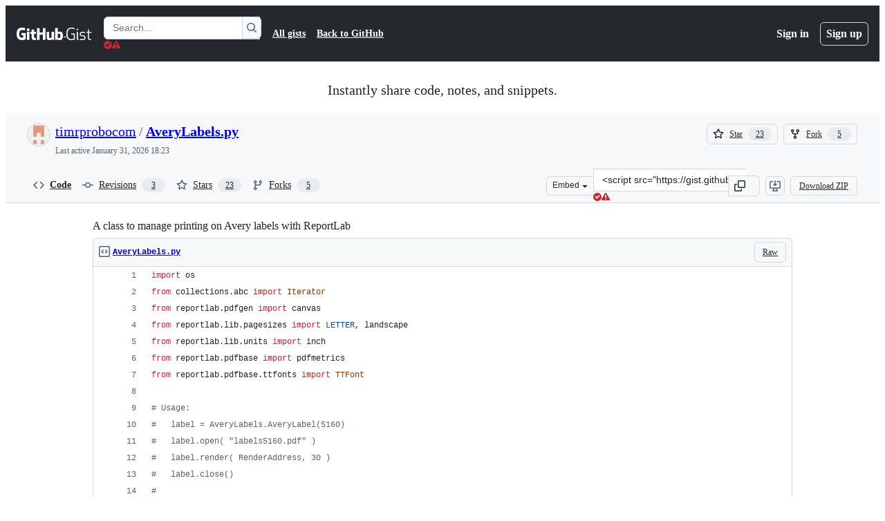

--- FILE ---
content_type: text/html; charset=utf-8
request_url: https://gist.github.com/timrprobocom/3946aca8ab75df8267bbf892a427a1b7
body_size: 27265
content:






<!DOCTYPE html>
<html
  lang="en"
  
  data-color-mode="auto" data-light-theme="light" data-dark-theme="dark"
  data-a11y-animated-images="system" data-a11y-link-underlines="true"
  
  >




  <head>
    <meta charset="utf-8">
  <link rel="dns-prefetch" href="https://github.githubassets.com">
  <link rel="dns-prefetch" href="https://avatars.githubusercontent.com">
  <link rel="dns-prefetch" href="https://github-cloud.s3.amazonaws.com">
  <link rel="dns-prefetch" href="https://user-images.githubusercontent.com/">
  <link rel="preconnect" href="https://github.githubassets.com" crossorigin>
  <link rel="preconnect" href="https://avatars.githubusercontent.com">

  

  <link crossorigin="anonymous" media="all" rel="stylesheet" href="https://github.githubassets.com/assets/light-8f714f203754d3e3.css" /><link crossorigin="anonymous" media="all" rel="stylesheet" href="https://github.githubassets.com/assets/light_high_contrast-852c22d357937740.css" /><link crossorigin="anonymous" media="all" rel="stylesheet" href="https://github.githubassets.com/assets/dark-b5a0f9dbeed37e9c.css" /><link crossorigin="anonymous" media="all" rel="stylesheet" href="https://github.githubassets.com/assets/dark_high_contrast-b1b5000c4cba6bc9.css" /><link data-color-theme="light" crossorigin="anonymous" media="all" rel="stylesheet" data-href="https://github.githubassets.com/assets/light-8f714f203754d3e3.css" /><link data-color-theme="light_high_contrast" crossorigin="anonymous" media="all" rel="stylesheet" data-href="https://github.githubassets.com/assets/light_high_contrast-852c22d357937740.css" /><link data-color-theme="light_colorblind" crossorigin="anonymous" media="all" rel="stylesheet" data-href="https://github.githubassets.com/assets/light_colorblind-cd9e31fed96ffe09.css" /><link data-color-theme="light_colorblind_high_contrast" crossorigin="anonymous" media="all" rel="stylesheet" data-href="https://github.githubassets.com/assets/light_colorblind_high_contrast-d8387aac10e96d7c.css" /><link data-color-theme="light_tritanopia" crossorigin="anonymous" media="all" rel="stylesheet" data-href="https://github.githubassets.com/assets/light_tritanopia-de5a42a9379cb835.css" /><link data-color-theme="light_tritanopia_high_contrast" crossorigin="anonymous" media="all" rel="stylesheet" data-href="https://github.githubassets.com/assets/light_tritanopia_high_contrast-b80844282a9e6620.css" /><link data-color-theme="dark" crossorigin="anonymous" media="all" rel="stylesheet" data-href="https://github.githubassets.com/assets/dark-b5a0f9dbeed37e9c.css" /><link data-color-theme="dark_high_contrast" crossorigin="anonymous" media="all" rel="stylesheet" data-href="https://github.githubassets.com/assets/dark_high_contrast-b1b5000c4cba6bc9.css" /><link data-color-theme="dark_colorblind" crossorigin="anonymous" media="all" rel="stylesheet" data-href="https://github.githubassets.com/assets/dark_colorblind-85d7bc4072a238f0.css" /><link data-color-theme="dark_colorblind_high_contrast" crossorigin="anonymous" media="all" rel="stylesheet" data-href="https://github.githubassets.com/assets/dark_colorblind_high_contrast-f4838f9524519a33.css" /><link data-color-theme="dark_tritanopia" crossorigin="anonymous" media="all" rel="stylesheet" data-href="https://github.githubassets.com/assets/dark_tritanopia-23bce8ff4d024f04.css" /><link data-color-theme="dark_tritanopia_high_contrast" crossorigin="anonymous" media="all" rel="stylesheet" data-href="https://github.githubassets.com/assets/dark_tritanopia_high_contrast-e088d4bc2d56f7d6.css" /><link data-color-theme="dark_dimmed" crossorigin="anonymous" media="all" rel="stylesheet" data-href="https://github.githubassets.com/assets/dark_dimmed-6b102382a27a656f.css" /><link data-color-theme="dark_dimmed_high_contrast" crossorigin="anonymous" media="all" rel="stylesheet" data-href="https://github.githubassets.com/assets/dark_dimmed_high_contrast-1d3e6d98532ab032.css" />

  <style type="text/css">
    :root {
      --tab-size-preference: 4;
    }

    pre, code {
      tab-size: var(--tab-size-preference);
    }
  </style>

    <link crossorigin="anonymous" media="all" rel="stylesheet" href="https://github.githubassets.com/assets/primer-primitives-26e89bb5a0c37ae9.css" />
    <link crossorigin="anonymous" media="all" rel="stylesheet" href="https://github.githubassets.com/assets/primer-71a44d5be3f782c5.css" />
    <link crossorigin="anonymous" media="all" rel="stylesheet" href="https://github.githubassets.com/assets/global-95af332f763e4560.css" />
    <link crossorigin="anonymous" media="all" rel="stylesheet" href="https://github.githubassets.com/assets/github-8ecc5798f0584cac.css" />
  

  

  <script type="application/json" id="client-env">{"locale":"en","featureFlags":["a11y_status_checks_ruleset","action_yml_language_service","actions_custom_images_public_preview_visibility","actions_custom_images_storage_billing_ui_visibility","actions_image_version_event","actions_workflow_language_service","alternate_user_config_repo","api_insights_show_missing_data_banner","arianotify_comprehensive_migration","batch_suggested_changes","codespaces_prebuild_region_target_update","coding_agent_model_selection","coding_agent_model_selection_all_skus","copilot_3p_agent_hovercards","copilot_agent_sessions_alive_updates","copilot_agent_snippy","copilot_agent_task_list_v2","copilot_agent_task_submit_with_modifier","copilot_agent_tasks_btn_code_nav","copilot_agent_tasks_btn_code_view","copilot_agent_tasks_btn_code_view_lines","copilot_agent_tasks_btn_repo","copilot_api_agentic_issue_marshal_yaml","copilot_ask_mode_dropdown","copilot_chat_attach_multiple_images","copilot_chat_clear_model_selection_for_default_change","copilot_chat_deprecate_relay","copilot_chat_enable_tool_call_logs","copilot_chat_file_redirect","copilot_chat_input_commands","copilot_chat_opening_thread_switch","copilot_chat_reduce_quota_checks","copilot_chat_repository_picker","copilot_chat_search_bar_redirect","copilot_chat_selection_attachments","copilot_chat_vision_in_claude","copilot_chat_vision_preview_gate","copilot_coding_agent_task_response","copilot_custom_copilots","copilot_custom_copilots_feature_preview","copilot_duplicate_thread","copilot_extensions_hide_in_dotcom_chat","copilot_extensions_removal_on_marketplace","copilot_features_sql_server_logo","copilot_features_zed_logo","copilot_file_block_ref_matching","copilot_ftp_hyperspace_upgrade_prompt","copilot_icebreakers_experiment_dashboard","copilot_icebreakers_experiment_hyperspace","copilot_immersive_embedded","copilot_immersive_job_result_preview","copilot_immersive_layout_routes","copilot_immersive_structured_model_picker","copilot_immersive_task_hyperlinking","copilot_immersive_task_within_chat_thread","copilot_mc_cli_resume_any_users_task","copilot_mission_control_use_task_name","copilot_org_policy_page_focus_mode","copilot_redirect_header_button_to_agents","copilot_share_active_subthread","copilot_spaces_ga","copilot_spaces_individual_policies_ga","copilot_spaces_pagination","copilot_spark_empty_state","copilot_spark_handle_nil_friendly_name","copilot_stable_conversation_view","copilot_swe_agent_hide_model_picker_if_only_auto","copilot_swe_agent_pr_comment_model_picker","copilot_swe_agent_use_subagents","copilot_unconfigured_is_inherited","custom_instructions_file_references","custom_properties_consolidate_default_value_input","dashboard_lists_max_age_filter","dashboard_universe_2025_feedback_dialog","enterprise_ai_controls","failbot_report_error_react_apps_on_page","flex_cta_groups_mvp","global_nav_react","hyperspace_2025_logged_out_batch_1","hyperspace_2025_logged_out_batch_2","initial_per_page_pagination_updates","issue_fields_global_search","issue_fields_report_usage","issue_fields_timeline_events","issues_cca_assign_actor_with_agent","issues_dashboard_inp_optimization","issues_expanded_file_types","issues_index_semantic_search","issues_lazy_load_comment_box_suggestions","issues_react_auto_retry_on_error","issues_react_bots_timeline_pagination","issues_react_chrome_container_query_fix","issues_react_hot_cache","issues_react_low_quality_comment_warning","issues_react_prohibit_title_fallback","issues_react_safari_scroll_preservation","issues_react_use_turbo_for_cross_repo_navigation","landing_pages_ninetailed","landing_pages_web_vitals_tracking","lifecycle_label_name_updates","marketing_pages_search_explore_provider","memex_default_issue_create_repository","memex_display_button_config_menu","memex_grouped_by_edit_route","memex_live_update_hovercard","memex_mwl_filter_field_delimiter","mission_control_retry_on_401","mission_control_use_body_html","oauth_authorize_clickjacking_protection","open_agent_session_in_vscode_insiders","open_agent_session_in_vscode_stable","primer_brand_next","primer_react_css_has_selector_perf","projects_assignee_max_limit","prs_conversations_react","react_quality_profiling","repos_relevance_page","ruleset_deletion_confirmation","sample_network_conn_type","session_logs_ungroup_reasoning_text","site_calculator_actions_2025","site_features_copilot_universe","site_homepage_collaborate_video","spark_prompt_secret_scanning","spark_server_connection_status","suppress_non_representative_vitals","viewscreen_sandbox","webp_support","workbench_store_readonly"],"copilotApiOverrideUrl":"https://api.githubcopilot.com"}</script>
<script crossorigin="anonymous" type="application/javascript" src="https://github.githubassets.com/assets/high-contrast-cookie-2c87d5c76bc5d1e0.js"></script>
<script crossorigin="anonymous" type="application/javascript" src="https://github.githubassets.com/assets/wp-runtime-2962ae6c9518829b.js" defer="defer"></script>
<script crossorigin="anonymous" type="application/javascript" src="https://github.githubassets.com/assets/19762-203ba93c6a6f3066.js" defer="defer"></script>
<script crossorigin="anonymous" type="application/javascript" src="https://github.githubassets.com/assets/49863-8861e351482cb073.js" defer="defer"></script>
<script crossorigin="anonymous" type="application/javascript" src="https://github.githubassets.com/assets/64220-5924ae3b3c473575.js" defer="defer"></script>
<script crossorigin="anonymous" type="application/javascript" src="https://github.githubassets.com/assets/environment-2cd02065315011b3.js" defer="defer"></script>
<script crossorigin="anonymous" type="application/javascript" src="https://github.githubassets.com/assets/runtime-helpers-7744803ecc19870c.js" defer="defer"></script>
<script crossorigin="anonymous" type="application/javascript" src="https://github.githubassets.com/assets/2966-25cb8e34b31306a4.js" defer="defer"></script>
<script crossorigin="anonymous" type="application/javascript" src="https://github.githubassets.com/assets/96232-fb82336d69225835.js" defer="defer"></script>
<script crossorigin="anonymous" type="application/javascript" src="https://github.githubassets.com/assets/41013-ac21ea90ed8590af.js" defer="defer"></script>
<script crossorigin="anonymous" type="application/javascript" src="https://github.githubassets.com/assets/51210-185739338ae8119b.js" defer="defer"></script>
<script crossorigin="anonymous" type="application/javascript" src="https://github.githubassets.com/assets/24387-6b7f5e596897eded.js" defer="defer"></script>
<script crossorigin="anonymous" type="application/javascript" src="https://github.githubassets.com/assets/81683-740d112caee5baa9.js" defer="defer"></script>
<script crossorigin="anonymous" type="application/javascript" src="https://github.githubassets.com/assets/46740-84bdd4782a486b80.js" defer="defer"></script>
<script crossorigin="anonymous" type="application/javascript" src="https://github.githubassets.com/assets/81751-750bd09cbdd426df.js" defer="defer"></script>
<script crossorigin="anonymous" type="application/javascript" src="https://github.githubassets.com/assets/github-elements-6065e846b60ac1a6.js" defer="defer"></script>
<script crossorigin="anonymous" type="application/javascript" src="https://github.githubassets.com/assets/element-registry-2f149d0beb300f1f.js" defer="defer"></script>
<script crossorigin="anonymous" type="application/javascript" src="https://github.githubassets.com/assets/react-core-242fc374ba3c5faa.js" defer="defer"></script>
<script crossorigin="anonymous" type="application/javascript" src="https://github.githubassets.com/assets/react-lib-e74a1db7c21f7e74.js" defer="defer"></script>
<script crossorigin="anonymous" type="application/javascript" src="https://github.githubassets.com/assets/7053-20b4a6914bbde21f.js" defer="defer"></script>
<script crossorigin="anonymous" type="application/javascript" src="https://github.githubassets.com/assets/79039-9ce5da88e09eef89.js" defer="defer"></script>
<script crossorigin="anonymous" type="application/javascript" src="https://github.githubassets.com/assets/61110-212553c409076913.js" defer="defer"></script>
<script crossorigin="anonymous" type="application/javascript" src="https://github.githubassets.com/assets/2887-0e9a84f5dc250853.js" defer="defer"></script>
<script crossorigin="anonymous" type="application/javascript" src="https://github.githubassets.com/assets/26533-6b8040883d16f6ae.js" defer="defer"></script>
<script crossorigin="anonymous" type="application/javascript" src="https://github.githubassets.com/assets/62249-2895213a788d973c.js" defer="defer"></script>
<script crossorigin="anonymous" type="application/javascript" src="https://github.githubassets.com/assets/2694-372ce035e93800e0.js" defer="defer"></script>
<script crossorigin="anonymous" type="application/javascript" src="https://github.githubassets.com/assets/56093-7e45e1dafab59419.js" defer="defer"></script>
<script crossorigin="anonymous" type="application/javascript" src="https://github.githubassets.com/assets/28360-dc31a60141b9384f.js" defer="defer"></script>
<script crossorigin="anonymous" type="application/javascript" src="https://github.githubassets.com/assets/65316-c849c86dc66fef72.js" defer="defer"></script>
<script crossorigin="anonymous" type="application/javascript" src="https://github.githubassets.com/assets/22960-927b955ae1bd7f94.js" defer="defer"></script>
<script crossorigin="anonymous" type="application/javascript" src="https://github.githubassets.com/assets/51683-f6844a8acd415e3b.js" defer="defer"></script>
<script crossorigin="anonymous" type="application/javascript" src="https://github.githubassets.com/assets/76545-cf3621a1f2f36d8d.js" defer="defer"></script>
<script crossorigin="anonymous" type="application/javascript" src="https://github.githubassets.com/assets/behaviors-dfb8b6902db23a9e.js" defer="defer"></script>
<link crossorigin="anonymous" media="all" rel="stylesheet" href="https://github.githubassets.com/assets/react-core.d0ee0f7dd5b66992.module.css" />
<script crossorigin="anonymous" type="application/javascript" src="https://github.githubassets.com/assets/38302-277be92deeed3c63.js" defer="defer"></script>
<script crossorigin="anonymous" type="application/javascript" src="https://github.githubassets.com/assets/notifications-global-d3e65f4852a526e6.js" defer="defer"></script>
  
  <script crossorigin="anonymous" type="application/javascript" src="https://github.githubassets.com/assets/81476-135f3440d997d6ec.js" defer="defer"></script>
<script crossorigin="anonymous" type="application/javascript" src="https://github.githubassets.com/assets/21244-0a8911eaba8813fd.js" defer="defer"></script>
<script crossorigin="anonymous" type="application/javascript" src="https://github.githubassets.com/assets/gist-76b82e1897549b92.js" defer="defer"></script>


  <title>A class to manage printing on Avery labels with ReportLab · GitHub</title>



  <meta name="route-pattern" content="/:user_id/:gist_id(.:format)" data-turbo-transient>
  <meta name="route-controller" content="gists_gists" data-turbo-transient>
  <meta name="route-action" content="show" data-turbo-transient>
  <meta name="fetch-nonce" content="v2:f61e176e-2d88-275e-dd7d-e70b8183c617">

    
  <meta name="current-catalog-service-hash" content="56253a530ab9027b25719525dcbe6007461a3202218f6f5dfce5a601c121cbcb">


  <meta name="request-id" content="E08E:289B4:DA2AEA:123792C:699CE6C2" data-pjax-transient="true"/><meta name="html-safe-nonce" content="e80e5426b3b7206c5e32e2ebabb0fd8ff7e640dd8adfbf3fb8b16d155954bbb4" data-pjax-transient="true"/><meta name="visitor-payload" content="eyJyZWZlcnJlciI6IiIsInJlcXVlc3RfaWQiOiJFMDhFOjI4OUI0OkRBMkFFQToxMjM3OTJDOjY5OUNFNkMyIiwidmlzaXRvcl9pZCI6IjE4Njg4NTcwMzk1MzczNjY3MjIiLCJyZWdpb25fZWRnZSI6ImlhZCIsInJlZ2lvbl9yZW5kZXIiOiJpYWQifQ==" data-pjax-transient="true"/><meta name="visitor-hmac" content="0f50bffc56b778e7a051537442d66aca9876f7695c9fd0ab622d04bccf5351d7" data-pjax-transient="true"/>




  <meta name="github-keyboard-shortcuts" content="copilot" data-turbo-transient="true" />
  

  <meta name="selected-link" value="gist_code" data-turbo-transient>
  <link rel="assets" href="https://github.githubassets.com/">

    <meta name="google-site-verification" content="Apib7-x98H0j5cPqHWwSMm6dNU4GmODRoqxLiDzdx9I">

<meta name="octolytics-url" content="https://collector.github.com/github/collect" />





  <meta name="analytics-location" content="/&lt;user-name&gt;/&lt;gist-id&gt;" data-turbo-transient="true" />

  




    <meta name="user-login" content="">

  

    <meta name="viewport" content="width=device-width">

    

      <meta name="description" content="A class to manage printing on Avery labels with ReportLab - AveryLabels.py">

      <link rel="search" type="application/opensearchdescription+xml" href="/opensearch-gist.xml" title="Gist">

    <link rel="fluid-icon" href="https://gist.github.com/fluidicon.png" title="GitHub">
    <meta property="fb:app_id" content="1401488693436528">
    <meta name="apple-itunes-app" content="app-id=1477376905, app-argument=https://gist.github.com/timrprobocom/3946aca8ab75df8267bbf892a427a1b7" />

      <meta name="twitter:image" content="https://github.githubassets.com/assets/gist-og-image-54fd7dc0713e.png" /><meta name="twitter:site" content="@github" /><meta name="twitter:card" content="summary_large_image" /><meta name="twitter:title" content="A class to manage printing on Avery labels with ReportLab" /><meta name="twitter:description" content="A class to manage printing on Avery labels with ReportLab - AveryLabels.py" />
  <meta property="og:image" content="https://github.githubassets.com/assets/gist-og-image-54fd7dc0713e.png" /><meta property="og:image:alt" content="A class to manage printing on Avery labels with ReportLab - AveryLabels.py" /><meta property="og:site_name" content="Gist" /><meta property="og:type" content="article" /><meta property="og:title" content="A class to manage printing on Avery labels with ReportLab" /><meta property="og:url" content="https://gist.github.com/timrprobocom/3946aca8ab75df8267bbf892a427a1b7" /><meta property="og:description" content="A class to manage printing on Avery labels with ReportLab - AveryLabels.py" /><meta property="article:author" content="262588213843476" /><meta property="article:publisher" content="262588213843476" />
  




      <meta name="hostname" content="gist.github.com">



        <meta name="expected-hostname" content="gist.github.com">


  <meta http-equiv="x-pjax-version" content="c7c7e12f8346aedd842ac11e2923ee34292b66f55c20645c7fe3859a05c91fee" data-turbo-track="reload">
  <meta http-equiv="x-pjax-csp-version" content="21a43568025709b66240454fc92d4f09335a96863f8ab1c46b4a07f6a5b67102" data-turbo-track="reload">
  <meta http-equiv="x-pjax-css-version" content="20414e98442146cd7c7f78b5f030955d6ce4de6d09dfb1ec55df5bf7ece04854" data-turbo-track="reload">
  <meta http-equiv="x-pjax-js-version" content="3b8ca5c1a98e59e2be20d1733cc441022629a231973a208524bfb9b7ff926839" data-turbo-track="reload">

  <meta name="turbo-cache-control" content="no-preview" data-turbo-transient="">

      <link href="/timrprobocom.atom" rel="alternate" title="atom" type="application/atom+xml">


  <link crossorigin="anonymous" media="all" rel="stylesheet" href="https://github.githubassets.com/assets/gist-a5dea5a77a8203be.css" />




    <meta name="turbo-body-classes" content="logged-out env-production page-responsive">
  <meta name="disable-turbo" content="false">


  <meta name="browser-stats-url" content="https://api.github.com/_private/browser/stats">

  <meta name="browser-errors-url" content="https://api.github.com/_private/browser/errors">

  <meta name="release" content="d78b027e75bffd9e93caa6a926a2a6923558039e">
  <meta name="ui-target" content="full">

  <link rel="mask-icon" href="https://github.githubassets.com/assets/pinned-octocat-093da3e6fa40.svg" color="#000000">
  <link rel="alternate icon" class="js-site-favicon" type="image/png" href="https://github.githubassets.com/favicons/favicon.png">
  <link rel="icon" class="js-site-favicon" type="image/svg+xml" href="https://github.githubassets.com/favicons/favicon.svg" data-base-href="https://github.githubassets.com/favicons/favicon">

<meta name="theme-color" content="#1e2327">
<meta name="color-scheme" content="light dark" />



  </head>

  <body class="logged-out env-production page-responsive" style="word-wrap: break-word;" >
    <div data-turbo-body class="logged-out env-production page-responsive" style="word-wrap: break-word;" >
      <div id="__primerPortalRoot__" role="region" style="z-index: 1000; position: absolute; width: 100%;" data-turbo-permanent></div>
      

    <div class="position-relative header-wrapper js-header-wrapper ">
      <a href="#start-of-content" data-skip-target-assigned="false" class="px-2 py-4 color-bg-accent-emphasis color-fg-on-emphasis show-on-focus js-skip-to-content">Skip to content</a>

      <span data-view-component="true" class="progress-pjax-loader Progress position-fixed width-full">
    <span style="width: 0%;" data-view-component="true" class="Progress-item progress-pjax-loader-bar left-0 top-0 color-bg-accent-emphasis"></span>
</span>      
      
      <link crossorigin="anonymous" media="all" rel="stylesheet" href="https://github.githubassets.com/assets/primer-react-css.257816c5781f334a.module.css" />

<react-partial
  partial-name="keyboard-shortcuts-dialog"
  data-ssr="false"
  data-attempted-ssr="false"
  data-react-profiling="true"
>
  
  <script type="application/json" data-target="react-partial.embeddedData">{"props":{"docsUrl":"https://docs.github.com/get-started/accessibility/keyboard-shortcuts"}}</script>
  <div data-target="react-partial.reactRoot"></div>
</react-partial>





      

            <div class="Header js-details-container Details flex-wrap flex-md-nowrap p-responsive" role="banner" >
  <div class="Header-item d-none d-md-flex">
    <a class="Header-link" data-hotkey="g d" aria-label="Gist Homepage " style="--focus-outlineColor: #fff;" href="/">
  <svg aria-hidden="true" height="24" viewBox="0 0 24 24" version="1.1" width="24" data-view-component="true" class="octicon octicon-mark-github v-align-middle d-inline-block d-md-none">
    <path d="M12 1C5.923 1 1 5.923 1 12c0 4.867 3.149 8.979 7.521 10.436.55.096.756-.233.756-.522 0-.262-.013-1.128-.013-2.049-2.764.509-3.479-.674-3.699-1.292-.124-.317-.66-1.293-1.127-1.554-.385-.207-.936-.715-.014-.729.866-.014 1.485.797 1.691 1.128.99 1.663 2.571 1.196 3.204.907.096-.715.385-1.196.701-1.471-2.448-.275-5.005-1.224-5.005-5.432 0-1.196.426-2.186 1.128-2.956-.111-.275-.496-1.402.11-2.915 0 0 .921-.288 3.024 1.128a10.193 10.193 0 0 1 2.75-.371c.936 0 1.871.123 2.75.371 2.104-1.43 3.025-1.128 3.025-1.128.605 1.513.221 2.64.111 2.915.701.77 1.127 1.747 1.127 2.956 0 4.222-2.571 5.157-5.019 5.432.399.344.743 1.004.743 2.035 0 1.471-.014 2.654-.014 3.025 0 .289.206.632.756.522C19.851 20.979 23 16.854 23 12c0-6.077-4.922-11-11-11Z"></path>
</svg>
  <svg aria-hidden="true" height="24" viewBox="0 0 68 24" version="1.1" width="68" data-view-component="true" class="octicon octicon-logo-github v-align-middle d-none d-md-inline-block">
    <path d="M27.8 17.908h-.03c.013 0 .022.014.035.017l.01-.002-.016-.015Zm.005.017c-.14.001-.49.073-.861.073-1.17 0-1.575-.536-1.575-1.234v-4.652h2.385c.135 0 .24-.12.24-.283V9.302c0-.133-.12-.252-.24-.252H25.37V5.913c0-.119-.075-.193-.21-.193h-3.24c-.136 0-.21.074-.21.193V9.14s-1.636.401-1.741.416a.255.255 0 0 0-.195.253v2.021c0 .164.12.282.255.282h1.665v4.876c0 3.627 2.55 3.998 4.29 3.998.796 0 1.756-.252 1.906-.327.09-.03.135-.134.135-.238v-2.23a.264.264 0 0 0-.219-.265Zm35.549-3.272c0-2.69-1.095-3.047-2.25-2.928-.9.06-1.62.505-1.62.505v5.232s.735.506 1.83.536c1.545.044 2.04-.506 2.04-3.345ZM67 14.415c0 5.099-1.665 6.555-4.576 6.555-2.46 0-3.78-1.233-3.78-1.233s-.06.683-.135.773c-.045.089-.12.118-.21.118h-2.22c-.15 0-.286-.119-.286-.252l.03-16.514a.26.26 0 0 1 .255-.252h3.196a.26.26 0 0 1 .255.252v5.604s1.23-.788 3.03-.788l-.015-.03c1.8 0 4.456.67 4.456 5.767ZM53.918 9.05h-3.15c-.165 0-.255.119-.255.282v8.086s-.826.58-1.95.58c-1.126 0-1.456-.506-1.456-1.62v-7.06a.262.262 0 0 0-.255-.254h-3.21a.262.262 0 0 0-.256.253v7.596c0 3.27 1.846 4.087 4.381 4.087 2.085 0 3.78-1.145 3.78-1.145s.076.58.12.67c.03.074.136.133.24.133h2.011a.243.243 0 0 0 .255-.253l.03-11.103c0-.133-.12-.252-.285-.252Zm-35.556-.015h-3.195c-.135 0-.255.134-.255.297v10.91c0 .297.195.401.45.401h2.88c.3 0 .375-.134.375-.401V9.287a.262.262 0 0 0-.255-.252ZM16.787 4.01c-1.155 0-2.07.907-2.07 2.051 0 1.145.915 2.051 2.07 2.051a2.04 2.04 0 0 0 2.04-2.05 2.04 2.04 0 0 0-2.04-2.052Zm24.74-.372H38.36a.262.262 0 0 0-.255.253v6.08H33.14v-6.08a.262.262 0 0 0-.255-.253h-3.196a.262.262 0 0 0-.255.253v16.514c0 .133.135.252.255.252h3.196a.262.262 0 0 0 .255-.253v-7.06h4.966l-.03 7.06c0 .134.12.253.255.253h3.195a.262.262 0 0 0 .255-.253V3.892a.262.262 0 0 0-.255-.253Zm-28.31 7.313v8.532c0 .06-.015.163-.09.193 0 0-1.875 1.323-4.966 1.323C4.426 21 0 19.84 0 12.2S3.87 2.986 7.651 3c3.27 0 4.59.728 4.8.862.06.075.09.134.09.208l-.63 2.646c0 .134-.134.297-.3.253-.54-.164-1.35-.49-3.255-.49-2.205 0-4.575.623-4.575 5.543s2.25 5.5 3.87 5.5c1.38 0 1.875-.164 1.875-.164V13.94H7.321c-.165 0-.285-.12-.285-.253v-2.735c0-.134.12-.252.285-.252h5.61c.166 0 .286.118.286.252Z"></path>
</svg>
  <svg aria-hidden="true" height="24" viewBox="0 0 38 24" version="1.1" width="38" data-view-component="true" class="octicon octicon-logo-gist v-align-middle d-none d-md-inline-block">
    <path d="M7.05 13.095v-1.5h5.28v8.535c-1.17.555-2.925.96-5.385.96C1.665 21.09 0 17.055 0 12.045S1.695 3 6.945 3c2.43 0 3.96.495 4.92.99v1.575c-1.83-.75-3-1.095-4.92-1.095-3.855 0-5.22 3.315-5.22 7.59s1.365 7.575 5.205 7.575c1.335 0 2.97-.105 3.795-.51v-6.03H7.05Zm16.47 1.035h.045c3.33.3 4.125 1.425 4.125 3.345 0 1.815-1.14 3.615-4.71 3.615-1.125 0-2.745-.285-3.495-.585v-1.41c.705.255 1.83.54 3.495.54 2.43 0 3.09-1.035 3.09-2.13 0-1.065-.33-1.815-2.655-2.01-3.39-.3-4.095-1.5-4.095-3.12 0-1.665 1.08-3.465 4.38-3.465 1.095 0 2.34.135 3.375.585v1.41c-.915-.3-1.83-.54-3.405-.54-2.325 0-2.82.855-2.82 2.01 0 1.035.42 1.56 2.67 1.755Zm12.87-4.995v1.275h-3.63v7.305c0 1.425.795 2.01 2.25 2.01.3 0 .63 0 .915-.045v1.335c-.255.045-.75.075-1.035.075-1.965 0-3.75-.9-3.75-3.195v-7.5H28.8v-.72l2.34-.66V5.85l1.62-.465v3.75h3.63ZM16.635 9.09v9.615c0 .81.285 1.05 1.005 1.05v1.335c-1.71 0-2.58-.705-2.58-2.58V9.09h1.575Zm.375-3.495c0 .66-.51 1.17-1.17 1.17a1.14 1.14 0 0 1-1.155-1.17c0-.66.48-1.17 1.155-1.17s1.17.51 1.17 1.17Z"></path>
</svg>
</a>


  </div>

  <div class="Header-item d-md-none">
      <button aria-label="Toggle navigation" aria-expanded="false" type="button" data-view-component="true" class="Header-link js-details-target btn-link">    <svg aria-hidden="true" height="24" viewBox="0 0 24 24" version="1.1" width="24" data-view-component="true" class="octicon octicon-three-bars">
    <path d="M3.75 5.25a.75.75 0 0 0 0 1.5h16.5a.75.75 0 0 0 0-1.5H3.75Zm0 6a.75.75 0 0 0 0 1.5h16.5a.75.75 0 0 0 0-1.5H3.75Zm0 6a.75.75 0 0 0 0 1.5h16.5a.75.75 0 0 0 0-1.5H3.75Z"></path>
</svg>
</button>  </div>

  <div class="Header-item Header-item--full js-site-search flex-column flex-md-row width-full flex-order-2 flex-md-order-none mr-0 mr-md-3 mt-3 mt-md-0 Details-content--hidden-not-important d-md-flex">
      <div class="header-search flex-self-stretch flex-md-self-auto mr-0 mr-md-3 mb-3 mb-md-0">
  <!-- '"` --><!-- </textarea></xmp> --></option></form><form data-turbo="false" action="/search" accept-charset="UTF-8" method="get">
    <div class="d-flex">
        <primer-text-field class="FormControl width-full FormControl--fullWidth">
      <label id="label-3ea02e56-c789-41a8-a17b-695eadb507ac" class="sr-only FormControl-label" for="q">
        Search Gists
</label>    
  <div class="FormControl-input-wrap">
    
      <input placeholder="Search..." aria-describedby="validation-3ea02e56-c789-41a8-a17b-695eadb507ac" data-target="primer-text-field.inputElement " class="form-control FormControl-input FormControl-medium rounded-right-0" type="text" name="q" id="q" />
</div>
      <div class="FormControl-inlineValidation" id="validation-3ea02e56-c789-41a8-a17b-695eadb507ac" hidden="hidden">
  <span class="FormControl-inlineValidation--visual" data-target="primer-text-field.validationSuccessIcon" hidden><svg aria-hidden="true" height="12" viewBox="0 0 12 12" version="1.1" width="12" data-view-component="true" class="octicon octicon-check-circle-fill">
    <path d="M6 0a6 6 0 1 1 0 12A6 6 0 0 1 6 0Zm-.705 8.737L9.63 4.403 8.392 3.166 5.295 6.263l-1.7-1.702L2.356 5.8l2.938 2.938Z"></path>
</svg></span>
  <span class=" FormControl-inlineValidation--visual" data-target="primer-text-field.validationErrorIcon"><svg aria-hidden="true" height="12" viewBox="0 0 12 12" version="1.1" width="12" data-view-component="true" class="octicon octicon-alert-fill">
    <path d="M4.855.708c.5-.896 1.79-.896 2.29 0l4.675 8.351a1.312 1.312 0 0 1-1.146 1.954H1.33A1.313 1.313 0 0 1 .183 9.058ZM7 7V3H5v4Zm-1 3a1 1 0 1 0 0-2 1 1 0 0 0 0 2Z"></path>
</svg></span>
  <span></span>
</div>
    
</primer-text-field>
      <button id="icon-button-a3e67c38-271f-4ffb-bf51-a4936826797f" aria-labelledby="tooltip-36027206-c435-48da-bb98-5f15e5501161" type="submit" data-view-component="true" class="Button Button--iconOnly Button--secondary Button--medium rounded-left-0">  <svg aria-hidden="true" height="16" viewBox="0 0 16 16" version="1.1" width="16" data-view-component="true" class="octicon octicon-search Button-visual">
    <path d="M10.68 11.74a6 6 0 0 1-7.922-8.982 6 6 0 0 1 8.982 7.922l3.04 3.04a.749.749 0 0 1-.326 1.275.749.749 0 0 1-.734-.215ZM11.5 7a4.499 4.499 0 1 0-8.997 0A4.499 4.499 0 0 0 11.5 7Z"></path>
</svg>
</button><tool-tip id="tooltip-36027206-c435-48da-bb98-5f15e5501161" for="icon-button-a3e67c38-271f-4ffb-bf51-a4936826797f" popover="manual" data-direction="s" data-type="label" data-view-component="true" class="sr-only position-absolute">Search Gists</tool-tip>

    </div>
</form></div>


    <nav aria-label="Global" class="d-flex flex-column flex-md-row flex-self-stretch flex-md-self-auto">
  <a class="Header-link mr-0 mr-md-3 py-2 py-md-0 border-top border-md-top-0 border-white-fade" data-ga-click="Header, go to all gists, text:all gists" href="/discover">All gists</a>

  <a class="Header-link mr-0 mr-md-3 py-2 py-md-0 border-top border-md-top-0 border-white-fade" data-ga-click="Header, go to GitHub, text:Back to GitHub" href="https://github.com">Back to GitHub</a>

    <a class="Header-link d-block d-md-none mr-0 mr-md-3 py-2 py-md-0 border-top border-md-top-0 border-white-fade" data-ga-click="Header, sign in" data-hydro-click="{&quot;event_type&quot;:&quot;authentication.click&quot;,&quot;payload&quot;:{&quot;location_in_page&quot;:&quot;gist header&quot;,&quot;repository_id&quot;:null,&quot;auth_type&quot;:&quot;LOG_IN&quot;,&quot;originating_url&quot;:&quot;https://gist.github.com/timrprobocom/3946aca8ab75df8267bbf892a427a1b7&quot;,&quot;user_id&quot;:null}}" data-hydro-click-hmac="49737e2046be2431c158049d73340f739eb1486075f2879f043c557aa01b066d" href="https://gist.github.com/auth/github?return_to=https%3A%2F%2Fgist.github.com%2Ftimrprobocom%2F3946aca8ab75df8267bbf892a427a1b7">
      Sign in
</a>
      <a class="Header-link d-block d-md-none mr-0 mr-md-3 py-2 py-md-0 border-top border-md-top-0 border-white-fade" data-ga-click="Header, sign up" data-hydro-click="{&quot;event_type&quot;:&quot;authentication.click&quot;,&quot;payload&quot;:{&quot;location_in_page&quot;:&quot;gist header&quot;,&quot;repository_id&quot;:null,&quot;auth_type&quot;:&quot;SIGN_UP&quot;,&quot;originating_url&quot;:&quot;https://gist.github.com/timrprobocom/3946aca8ab75df8267bbf892a427a1b7&quot;,&quot;user_id&quot;:null}}" data-hydro-click-hmac="9f3af512e2e5a8a89c577ff3e34387eac68c4563efdcb3e7de60c248ab58b963" href="/join?return_to=https%3A%2F%2Fgist.github.com%2Ftimrprobocom%2F3946aca8ab75df8267bbf892a427a1b7&amp;source=header-gist">
        Sign up
</a></nav>

  </div>

  <div class="Header-item Header-item--full flex-justify-center d-md-none position-relative">
    <a class="Header-link" data-hotkey="g d" aria-label="Gist Homepage " style="--focus-outlineColor: #fff;" href="/">
  <svg aria-hidden="true" height="24" viewBox="0 0 24 24" version="1.1" width="24" data-view-component="true" class="octicon octicon-mark-github v-align-middle d-inline-block d-md-none">
    <path d="M12 1C5.923 1 1 5.923 1 12c0 4.867 3.149 8.979 7.521 10.436.55.096.756-.233.756-.522 0-.262-.013-1.128-.013-2.049-2.764.509-3.479-.674-3.699-1.292-.124-.317-.66-1.293-1.127-1.554-.385-.207-.936-.715-.014-.729.866-.014 1.485.797 1.691 1.128.99 1.663 2.571 1.196 3.204.907.096-.715.385-1.196.701-1.471-2.448-.275-5.005-1.224-5.005-5.432 0-1.196.426-2.186 1.128-2.956-.111-.275-.496-1.402.11-2.915 0 0 .921-.288 3.024 1.128a10.193 10.193 0 0 1 2.75-.371c.936 0 1.871.123 2.75.371 2.104-1.43 3.025-1.128 3.025-1.128.605 1.513.221 2.64.111 2.915.701.77 1.127 1.747 1.127 2.956 0 4.222-2.571 5.157-5.019 5.432.399.344.743 1.004.743 2.035 0 1.471-.014 2.654-.014 3.025 0 .289.206.632.756.522C19.851 20.979 23 16.854 23 12c0-6.077-4.922-11-11-11Z"></path>
</svg>
  <svg aria-hidden="true" height="24" viewBox="0 0 68 24" version="1.1" width="68" data-view-component="true" class="octicon octicon-logo-github v-align-middle d-none d-md-inline-block">
    <path d="M27.8 17.908h-.03c.013 0 .022.014.035.017l.01-.002-.016-.015Zm.005.017c-.14.001-.49.073-.861.073-1.17 0-1.575-.536-1.575-1.234v-4.652h2.385c.135 0 .24-.12.24-.283V9.302c0-.133-.12-.252-.24-.252H25.37V5.913c0-.119-.075-.193-.21-.193h-3.24c-.136 0-.21.074-.21.193V9.14s-1.636.401-1.741.416a.255.255 0 0 0-.195.253v2.021c0 .164.12.282.255.282h1.665v4.876c0 3.627 2.55 3.998 4.29 3.998.796 0 1.756-.252 1.906-.327.09-.03.135-.134.135-.238v-2.23a.264.264 0 0 0-.219-.265Zm35.549-3.272c0-2.69-1.095-3.047-2.25-2.928-.9.06-1.62.505-1.62.505v5.232s.735.506 1.83.536c1.545.044 2.04-.506 2.04-3.345ZM67 14.415c0 5.099-1.665 6.555-4.576 6.555-2.46 0-3.78-1.233-3.78-1.233s-.06.683-.135.773c-.045.089-.12.118-.21.118h-2.22c-.15 0-.286-.119-.286-.252l.03-16.514a.26.26 0 0 1 .255-.252h3.196a.26.26 0 0 1 .255.252v5.604s1.23-.788 3.03-.788l-.015-.03c1.8 0 4.456.67 4.456 5.767ZM53.918 9.05h-3.15c-.165 0-.255.119-.255.282v8.086s-.826.58-1.95.58c-1.126 0-1.456-.506-1.456-1.62v-7.06a.262.262 0 0 0-.255-.254h-3.21a.262.262 0 0 0-.256.253v7.596c0 3.27 1.846 4.087 4.381 4.087 2.085 0 3.78-1.145 3.78-1.145s.076.58.12.67c.03.074.136.133.24.133h2.011a.243.243 0 0 0 .255-.253l.03-11.103c0-.133-.12-.252-.285-.252Zm-35.556-.015h-3.195c-.135 0-.255.134-.255.297v10.91c0 .297.195.401.45.401h2.88c.3 0 .375-.134.375-.401V9.287a.262.262 0 0 0-.255-.252ZM16.787 4.01c-1.155 0-2.07.907-2.07 2.051 0 1.145.915 2.051 2.07 2.051a2.04 2.04 0 0 0 2.04-2.05 2.04 2.04 0 0 0-2.04-2.052Zm24.74-.372H38.36a.262.262 0 0 0-.255.253v6.08H33.14v-6.08a.262.262 0 0 0-.255-.253h-3.196a.262.262 0 0 0-.255.253v16.514c0 .133.135.252.255.252h3.196a.262.262 0 0 0 .255-.253v-7.06h4.966l-.03 7.06c0 .134.12.253.255.253h3.195a.262.262 0 0 0 .255-.253V3.892a.262.262 0 0 0-.255-.253Zm-28.31 7.313v8.532c0 .06-.015.163-.09.193 0 0-1.875 1.323-4.966 1.323C4.426 21 0 19.84 0 12.2S3.87 2.986 7.651 3c3.27 0 4.59.728 4.8.862.06.075.09.134.09.208l-.63 2.646c0 .134-.134.297-.3.253-.54-.164-1.35-.49-3.255-.49-2.205 0-4.575.623-4.575 5.543s2.25 5.5 3.87 5.5c1.38 0 1.875-.164 1.875-.164V13.94H7.321c-.165 0-.285-.12-.285-.253v-2.735c0-.134.12-.252.285-.252h5.61c.166 0 .286.118.286.252Z"></path>
</svg>
  <svg aria-hidden="true" height="24" viewBox="0 0 38 24" version="1.1" width="38" data-view-component="true" class="octicon octicon-logo-gist v-align-middle d-none d-md-inline-block">
    <path d="M7.05 13.095v-1.5h5.28v8.535c-1.17.555-2.925.96-5.385.96C1.665 21.09 0 17.055 0 12.045S1.695 3 6.945 3c2.43 0 3.96.495 4.92.99v1.575c-1.83-.75-3-1.095-4.92-1.095-3.855 0-5.22 3.315-5.22 7.59s1.365 7.575 5.205 7.575c1.335 0 2.97-.105 3.795-.51v-6.03H7.05Zm16.47 1.035h.045c3.33.3 4.125 1.425 4.125 3.345 0 1.815-1.14 3.615-4.71 3.615-1.125 0-2.745-.285-3.495-.585v-1.41c.705.255 1.83.54 3.495.54 2.43 0 3.09-1.035 3.09-2.13 0-1.065-.33-1.815-2.655-2.01-3.39-.3-4.095-1.5-4.095-3.12 0-1.665 1.08-3.465 4.38-3.465 1.095 0 2.34.135 3.375.585v1.41c-.915-.3-1.83-.54-3.405-.54-2.325 0-2.82.855-2.82 2.01 0 1.035.42 1.56 2.67 1.755Zm12.87-4.995v1.275h-3.63v7.305c0 1.425.795 2.01 2.25 2.01.3 0 .63 0 .915-.045v1.335c-.255.045-.75.075-1.035.075-1.965 0-3.75-.9-3.75-3.195v-7.5H28.8v-.72l2.34-.66V5.85l1.62-.465v3.75h3.63ZM16.635 9.09v9.615c0 .81.285 1.05 1.005 1.05v1.335c-1.71 0-2.58-.705-2.58-2.58V9.09h1.575Zm.375-3.495c0 .66-.51 1.17-1.17 1.17a1.14 1.14 0 0 1-1.155-1.17c0-.66.48-1.17 1.155-1.17s1.17.51 1.17 1.17Z"></path>
</svg>
</a>


  </div>

    <div class="Header-item f4 mr-0" role="navigation" aria-label="Sign in or sign up">
      <a class="Header-link no-underline mr-3" data-ga-click="Header, sign in" data-hydro-click="{&quot;event_type&quot;:&quot;authentication.click&quot;,&quot;payload&quot;:{&quot;location_in_page&quot;:&quot;gist header&quot;,&quot;repository_id&quot;:null,&quot;auth_type&quot;:&quot;LOG_IN&quot;,&quot;originating_url&quot;:&quot;https://gist.github.com/timrprobocom/3946aca8ab75df8267bbf892a427a1b7&quot;,&quot;user_id&quot;:null}}" data-hydro-click-hmac="49737e2046be2431c158049d73340f739eb1486075f2879f043c557aa01b066d" href="https://gist.github.com/auth/github?return_to=https%3A%2F%2Fgist.github.com%2Ftimrprobocom%2F3946aca8ab75df8267bbf892a427a1b7">
        Sign&nbsp;in
</a>        <a class="Header-link d-inline-block no-underline border color-border-default rounded px-2 py-1" data-ga-click="Header, sign up" data-hydro-click="{&quot;event_type&quot;:&quot;authentication.click&quot;,&quot;payload&quot;:{&quot;location_in_page&quot;:&quot;gist header&quot;,&quot;repository_id&quot;:null,&quot;auth_type&quot;:&quot;SIGN_UP&quot;,&quot;originating_url&quot;:&quot;https://gist.github.com/timrprobocom/3946aca8ab75df8267bbf892a427a1b7&quot;,&quot;user_id&quot;:null}}" data-hydro-click-hmac="9f3af512e2e5a8a89c577ff3e34387eac68c4563efdcb3e7de60c248ab58b963" href="/join?return_to=https%3A%2F%2Fgist.github.com%2Ftimrprobocom%2F3946aca8ab75df8267bbf892a427a1b7&amp;source=header-gist">
          Sign&nbsp;up
</a>    </div>
</div>



      <div hidden="hidden" data-view-component="true" class="js-stale-session-flash stale-session-flash flash flash-warn flash-full">
  
        <svg aria-hidden="true" height="16" viewBox="0 0 16 16" version="1.1" width="16" data-view-component="true" class="octicon octicon-alert">
    <path d="M6.457 1.047c.659-1.234 2.427-1.234 3.086 0l6.082 11.378A1.75 1.75 0 0 1 14.082 15H1.918a1.75 1.75 0 0 1-1.543-2.575Zm1.763.707a.25.25 0 0 0-.44 0L1.698 13.132a.25.25 0 0 0 .22.368h12.164a.25.25 0 0 0 .22-.368Zm.53 3.996v2.5a.75.75 0 0 1-1.5 0v-2.5a.75.75 0 0 1 1.5 0ZM9 11a1 1 0 1 1-2 0 1 1 0 0 1 2 0Z"></path>
</svg>
        <span class="js-stale-session-flash-signed-in" hidden>You signed in with another tab or window. <a class="Link--inTextBlock" href="">Reload</a> to refresh your session.</span>
        <span class="js-stale-session-flash-signed-out" hidden>You signed out in another tab or window. <a class="Link--inTextBlock" href="">Reload</a> to refresh your session.</span>
        <span class="js-stale-session-flash-switched" hidden>You switched accounts on another tab or window. <a class="Link--inTextBlock" href="">Reload</a> to refresh your session.</span>

    <button id="icon-button-b8e67edb-9ab0-4178-aef2-f2310be8f7b6" aria-labelledby="tooltip-ed98e4d6-6934-4161-bc3a-ff8067fe0928" type="button" data-view-component="true" class="Button Button--iconOnly Button--invisible Button--medium flash-close js-flash-close">  <svg aria-hidden="true" height="16" viewBox="0 0 16 16" version="1.1" width="16" data-view-component="true" class="octicon octicon-x Button-visual">
    <path d="M3.72 3.72a.75.75 0 0 1 1.06 0L8 6.94l3.22-3.22a.749.749 0 0 1 1.275.326.749.749 0 0 1-.215.734L9.06 8l3.22 3.22a.749.749 0 0 1-.326 1.275.749.749 0 0 1-.734-.215L8 9.06l-3.22 3.22a.751.751 0 0 1-1.042-.018.751.751 0 0 1-.018-1.042L6.94 8 3.72 4.78a.75.75 0 0 1 0-1.06Z"></path>
</svg>
</button><tool-tip id="tooltip-ed98e4d6-6934-4161-bc3a-ff8067fe0928" for="icon-button-b8e67edb-9ab0-4178-aef2-f2310be8f7b6" popover="manual" data-direction="s" data-type="label" data-view-component="true" class="sr-only position-absolute">Dismiss alert</tool-tip>


  
</div>
    </div>

  <div id="start-of-content" class="show-on-focus"></div>








    <div id="js-flash-container" class="flash-container" data-turbo-replace>




  <template class="js-flash-template">
    
<div class="flash flash-full   {{ className }}">
  <div >
    <button autofocus class="flash-close js-flash-close" type="button" aria-label="Dismiss this message">
      <svg aria-hidden="true" height="16" viewBox="0 0 16 16" version="1.1" width="16" data-view-component="true" class="octicon octicon-x">
    <path d="M3.72 3.72a.75.75 0 0 1 1.06 0L8 6.94l3.22-3.22a.749.749 0 0 1 1.275.326.749.749 0 0 1-.215.734L9.06 8l3.22 3.22a.749.749 0 0 1-.326 1.275.749.749 0 0 1-.734-.215L8 9.06l-3.22 3.22a.751.751 0 0 1-1.042-.018.751.751 0 0 1-.018-1.042L6.94 8 3.72 4.78a.75.75 0 0 1 0-1.06Z"></path>
</svg>
    </button>
    <div aria-atomic="true" role="alert" class="js-flash-alert">
      
      <div>{{ message }}</div>

    </div>
  </div>
</div>
  </template>
</div>


    






  <div
    class="application-main "
    data-commit-hovercards-enabled
    data-discussion-hovercards-enabled
    data-issue-and-pr-hovercards-enabled
    data-project-hovercards-enabled
  >
        <div itemscope itemtype="http://schema.org/Code">
    <main id="gist-pjax-container">
      

  <div class="gist-detail-intro gist-banner tmp-pb-3">
    <div class="text-center container-lg tmp-px-3">
      <p class="lead">
        Instantly share code, notes, and snippets.
      </p>
    </div>
  </div>


<div class="gisthead pagehead pb-0 tmp-pt-3 tmp-mb-4">
  <div class="px-0">
    
  
<div class="tmp-mb-3 d-flex tmp-px-3 tmp-px-md-3 tmp-px-lg-5">
  <div class="flex-auto min-width-0 width-fit tmp-mr-3">
    <div class="d-flex">
      <div class="d-none d-md-block">
        <a class="mr-2 flex-shrink-0" data-hovercard-type="user" data-hovercard-url="/users/timrprobocom/hovercard" data-octo-click="hovercard-link-click" data-octo-dimensions="link_type:self" href="/timrprobocom"><img class="avatar avatar-user" src="https://avatars.githubusercontent.com/u/5384204?s=64&amp;v=4" width="32" height="32" alt="@timrprobocom" /></a>
      </div>
      <div class="d-flex flex-column width-full">
        <div class="d-flex flex-row width-full">
          <h1 class="wb-break-word f3 text-normal mb-md-0 mb-1">
            <span class="author"><a data-hovercard-type="user" data-hovercard-url="/users/timrprobocom/hovercard" data-octo-click="hovercard-link-click" data-octo-dimensions="link_type:self" href="/timrprobocom">timrprobocom</a></span><!--
                --><span class="mx-1 color-fg-muted">/</span><!--
                --><strong itemprop="name" class="css-truncate-target mr-1" style="max-width: 410px"><a href="/timrprobocom/3946aca8ab75df8267bbf892a427a1b7">AveryLabels.py</a></strong>
          </h1>
        </div>

        <div class="note m-0">
          Last active
          <relative-time tense="past" datetime="2026-01-31T18:23:43Z" data-view-component="true">January 31, 2026 18:23</relative-time>
        </div>
      </div>
    </div>
  </div>
  <ul class="d-md-flex pagehead-actions float-none mr-2">
  </ul>
  <div class="d-inline-block d-md-none ml-auto">
    <action-menu data-select-variant="none" data-view-component="true" class="flex-self-start ml-auto d-inline-block">
  <focus-group direction="vertical" mnemonics retain>
    <button id="gist_options-button" popovertarget="gist_options-overlay" aria-controls="gist_options-list" aria-haspopup="true" aria-labelledby="tooltip-0fed0e1b-ae4b-4289-b371-d56da149f075" type="button" data-view-component="true" class="Button Button--iconOnly Button--secondary Button--small">  <svg aria-hidden="true" height="16" viewBox="0 0 16 16" version="1.1" width="16" data-view-component="true" class="octicon octicon-kebab-horizontal Button-visual">
    <path d="M8 9a1.5 1.5 0 1 0 0-3 1.5 1.5 0 0 0 0 3ZM1.5 9a1.5 1.5 0 1 0 0-3 1.5 1.5 0 0 0 0 3Zm13 0a1.5 1.5 0 1 0 0-3 1.5 1.5 0 0 0 0 3Z"></path>
</svg>
</button><tool-tip id="tooltip-0fed0e1b-ae4b-4289-b371-d56da149f075" for="gist_options-button" popover="manual" data-direction="s" data-type="label" data-view-component="true" class="sr-only position-absolute">Show Gist options</tool-tip>


<anchored-position data-target="action-menu.overlay" id="gist_options-overlay" anchor="gist_options-button" align="start" side="outside-bottom" anchor-offset="normal" popover="auto" data-view-component="true">
  <div data-view-component="true" class="Overlay Overlay--size-auto">
    
      <div data-view-component="true" class="Overlay-body Overlay-body--paddingNone">          <action-list>
  <div data-view-component="true">
    <ul aria-labelledby="gist_options-button" id="gist_options-list" role="menu" data-view-component="true" class="ActionListWrap--inset ActionListWrap">
        <li rel="nofollow" data-hydro-click="{&quot;event_type&quot;:&quot;clone_or_download.click&quot;,&quot;payload&quot;:{&quot;feature_clicked&quot;:&quot;DOWNLOAD_ZIP&quot;,&quot;git_repository_type&quot;:&quot;GIST&quot;,&quot;gist_id&quot;:113233825,&quot;originating_url&quot;:&quot;https://gist.github.com/timrprobocom/3946aca8ab75df8267bbf892a427a1b7&quot;,&quot;user_id&quot;:null}}" data-hydro-click-hmac="7e54f1db50a844acac0b93591dae4c1cd86653ff1ff599a6d347070ab2c91a7f" data-ga-click="Gist, download zip, location:gist overview" data-targets="action-list.items" data-item-id="download_from_gist_options" role="none" data-view-component="true" class="ActionListItem">
    
    
    <a tabindex="-1" id="item-85cec0bf-b8b0-40be-b05d-3702fb1bef2e" href="/timrprobocom/3946aca8ab75df8267bbf892a427a1b7/archive/962e60715c1d7a8d095d776d4276e20f90dd1e83.zip" role="menuitem" data-view-component="true" class="ActionListContent ActionListContent--visual16">
        <span class="ActionListItem-visual ActionListItem-visual--leading">
          <svg aria-hidden="true" height="16" viewBox="0 0 16 16" version="1.1" width="16" data-view-component="true" class="octicon octicon-download">
    <path d="M2.75 14A1.75 1.75 0 0 1 1 12.25v-2.5a.75.75 0 0 1 1.5 0v2.5c0 .138.112.25.25.25h10.5a.25.25 0 0 0 .25-.25v-2.5a.75.75 0 0 1 1.5 0v2.5A1.75 1.75 0 0 1 13.25 14Z"></path><path d="M7.25 7.689V2a.75.75 0 0 1 1.5 0v5.689l1.97-1.969a.749.749 0 1 1 1.06 1.06l-3.25 3.25a.749.749 0 0 1-1.06 0L4.22 6.78a.749.749 0 1 1 1.06-1.06l1.97 1.969Z"></path>
</svg>
        </span>
      
        <span data-view-component="true" class="ActionListItem-label">
          Download ZIP
</span>      
</a>
  
</li>
</ul>    
</div></action-list>


</div>
      
</div></anchored-position>  </focus-group>
</action-menu>  </div>
  <ul class="d-md-flex d-none pagehead-actions float-none">


      <li>
          <a id="gist-star-button" href="/login?return_to=https%3A%2F%2Fgist.github.com%2Ftimrprobocom%2F3946aca8ab75df8267bbf892a427a1b7" rel="nofollow" data-hydro-click="{&quot;event_type&quot;:&quot;authentication.click&quot;,&quot;payload&quot;:{&quot;location_in_page&quot;:&quot;gist star button&quot;,&quot;repository_id&quot;:null,&quot;auth_type&quot;:&quot;LOG_IN&quot;,&quot;originating_url&quot;:&quot;https://gist.github.com/timrprobocom/3946aca8ab75df8267bbf892a427a1b7&quot;,&quot;user_id&quot;:null}}" data-hydro-click-hmac="f47b0ef1fbcde06ffe6f1ae034f2be9a224029a31393b620e0cd67c9e52597c5" aria-label="You must be signed in to star a gist" data-view-component="true" class="btn-with-count Button--secondary Button--small Button">  <span class="Button-content">
      <span class="Button-visual Button-leadingVisual">
        <svg aria-hidden="true" height="16" viewBox="0 0 16 16" version="1.1" width="16" data-view-component="true" class="octicon octicon-star">
    <path d="M8 .25a.75.75 0 0 1 .673.418l1.882 3.815 4.21.612a.75.75 0 0 1 .416 1.279l-3.046 2.97.719 4.192a.751.751 0 0 1-1.088.791L8 12.347l-3.766 1.98a.75.75 0 0 1-1.088-.79l.72-4.194L.818 6.374a.75.75 0 0 1 .416-1.28l4.21-.611L7.327.668A.75.75 0 0 1 8 .25Zm0 2.445L6.615 5.5a.75.75 0 0 1-.564.41l-3.097.45 2.24 2.184a.75.75 0 0 1 .216.664l-.528 3.084 2.769-1.456a.75.75 0 0 1 .698 0l2.77 1.456-.53-3.084a.75.75 0 0 1 .216-.664l2.24-2.183-3.096-.45a.75.75 0 0 1-.564-.41L8 2.694Z"></path>
</svg>
      </span>
    <span class="Button-label">Star</span>
      <span class="Button-visual Button-trailingVisual">
          <span class="d-flex" aria-hidden="true"><span title="23" data-view-component="true" class="Counter">23</span></span>
          <span class="sr-only">(<span title="23" data-view-component="true" class="Counter">23</span>)</span>
      </span>
  </span>
</a><tool-tip id="tooltip-af6eed64-0f07-41bd-92bc-393bf0890c9c" for="gist-star-button" popover="manual" data-direction="n" data-type="description" data-view-component="true" class="sr-only position-absolute">You must be signed in to star a gist</tool-tip>

      </li>
        <li>
            <a id="gist-fork-button" href="/login?return_to=https%3A%2F%2Fgist.github.com%2Ftimrprobocom%2F3946aca8ab75df8267bbf892a427a1b7" rel="nofollow" data-hydro-click="{&quot;event_type&quot;:&quot;authentication.click&quot;,&quot;payload&quot;:{&quot;location_in_page&quot;:&quot;gist fork button&quot;,&quot;repository_id&quot;:null,&quot;auth_type&quot;:&quot;LOG_IN&quot;,&quot;originating_url&quot;:&quot;https://gist.github.com/timrprobocom/3946aca8ab75df8267bbf892a427a1b7&quot;,&quot;user_id&quot;:null}}" data-hydro-click-hmac="e5a45d7b320ef26ed0293934c656decda55691c06828f09bdcf93d83d6f68ca4" aria-label="You must be signed in to fork a gist" data-view-component="true" class="btn-with-count Button--secondary Button--small Button">  <span class="Button-content">
      <span class="Button-visual Button-leadingVisual">
        <svg aria-hidden="true" height="16" viewBox="0 0 16 16" version="1.1" width="16" data-view-component="true" class="octicon octicon-repo-forked">
    <path d="M5 5.372v.878c0 .414.336.75.75.75h4.5a.75.75 0 0 0 .75-.75v-.878a2.25 2.25 0 1 1 1.5 0v.878a2.25 2.25 0 0 1-2.25 2.25h-1.5v2.128a2.251 2.251 0 1 1-1.5 0V8.5h-1.5A2.25 2.25 0 0 1 3.5 6.25v-.878a2.25 2.25 0 1 1 1.5 0ZM5 3.25a.75.75 0 1 0-1.5 0 .75.75 0 0 0 1.5 0Zm6.75.75a.75.75 0 1 0 0-1.5.75.75 0 0 0 0 1.5Zm-3 8.75a.75.75 0 1 0-1.5 0 .75.75 0 0 0 1.5 0Z"></path>
</svg>
      </span>
    <span class="Button-label">Fork</span>
      <span class="Button-visual Button-trailingVisual">
          <span class="d-flex" aria-hidden="true"><span title="5" data-view-component="true" class="Counter">5</span></span>
          <span class="sr-only">(<span title="5" data-view-component="true" class="Counter">5</span>)</span>
      </span>
  </span>
</a><tool-tip id="tooltip-922c41e3-9d40-49d4-a3fe-a6c170f7d4db" for="gist-fork-button" popover="manual" data-direction="n" data-type="description" data-view-component="true" class="sr-only position-absolute">You must be signed in to fork a gist</tool-tip>

        </li>
  </ul>
</div>

  <ul class="d-flex d-md-none tmp-px-3 mb-2 pagehead-actions float-none" >
    <li>
      
<div data-view-component="true" class="flex-items-center d-inline-flex">
    <select-panel data-menu-input="gist-share-url-sized-down" id="select-panel-f89dabca-6235-48b1-850e-258d1872fd55" anchor-align="start" anchor-side="outside-bottom" data-menu-input="gist-share-url-sized-down" data-select-variant="single" data-fetch-strategy="local" data-open-on-load="false" data-dynamic-label="true" data-view-component="true" class="flex-shrink-0">
  <dialog-helper>
    <button id="select-panel-f89dabca-6235-48b1-850e-258d1872fd55-button" aria-controls="select-panel-f89dabca-6235-48b1-850e-258d1872fd55-dialog" aria-haspopup="dialog" aria-expanded="false" type="button" data-view-component="true" class="rounded-right-0 border-right-0 Button--secondary Button--small Button">  <span class="Button-content">
    <span class="Button-label">Embed</span>
  </span>
    <span class="Button-visual Button-trailingAction">
      <svg aria-hidden="true" height="16" viewBox="0 0 16 16" version="1.1" width="16" data-view-component="true" class="octicon octicon-triangle-down">
    <path d="m4.427 7.427 3.396 3.396a.25.25 0 0 0 .354 0l3.396-3.396A.25.25 0 0 0 11.396 7H4.604a.25.25 0 0 0-.177.427Z"></path>
</svg>
    </span>
</button>

    <dialog id="select-panel-f89dabca-6235-48b1-850e-258d1872fd55-dialog" aria-labelledby="select-panel-f89dabca-6235-48b1-850e-258d1872fd55-dialog-title" data-target="select-panel.dialog" style="position: absolute;" data-view-component="true" class="Overlay Overlay-whenNarrow Overlay--size-small-portrait">
      <div data-view-component="true" class="Overlay-header">
  <div class="Overlay-headerContentWrap">
    <div class="Overlay-titleWrap">
      <h1 class="Overlay-title " id="select-panel-f89dabca-6235-48b1-850e-258d1872fd55-dialog-title">
        Select an option
      </h1>
        
    </div>
    <div class="Overlay-actionWrap">
      <button data-close-dialog-id="select-panel-f89dabca-6235-48b1-850e-258d1872fd55-dialog" aria-label="Close" aria-label="Close" type="button" data-view-component="true" class="close-button Overlay-closeButton"><svg aria-hidden="true" height="16" viewBox="0 0 16 16" version="1.1" width="16" data-view-component="true" class="octicon octicon-x">
    <path d="M3.72 3.72a.75.75 0 0 1 1.06 0L8 6.94l3.22-3.22a.749.749 0 0 1 1.275.326.749.749 0 0 1-.215.734L9.06 8l3.22 3.22a.749.749 0 0 1-.326 1.275.749.749 0 0 1-.734-.215L8 9.06l-3.22 3.22a.751.751 0 0 1-1.042-.018.751.751 0 0 1-.018-1.042L6.94 8 3.72 4.78a.75.75 0 0 1 0-1.06Z"></path>
</svg></button>
    </div>
  </div>
  
</div>      <div data-view-component="true" class="Overlay-body p-0">
        <focus-group direction="vertical" mnemonics retain>
          <live-region data-target="select-panel.liveRegion"></live-region>
          <div data-fetch-strategy="local" data-target="select-panel.list" data-view-component="true">
            <div id="select-panel-f89dabca-6235-48b1-850e-258d1872fd55-body">
                <action-list>
  <div data-view-component="true">
    <ul aria-label="Select an option options" id="select-panel-f89dabca-6235-48b1-850e-258d1872fd55-list" role="listbox" data-view-component="true" class="ActionListWrap p-2">
        <li data-targets="action-list.items" role="none" data-view-component="true" class="ActionListItem">
    
    
    <button value="&lt;script src=&quot;https://gist.github.com/timrprobocom/3946aca8ab75df8267bbf892a427a1b7.js&quot;&gt;&lt;/script&gt;" data-hydro-click="{&quot;event_type&quot;:&quot;clone_or_download.click&quot;,&quot;payload&quot;:{&quot;feature_clicked&quot;:&quot;EMBED&quot;,&quot;git_repository_type&quot;:&quot;GIST&quot;,&quot;gist_id&quot;:113233825,&quot;originating_url&quot;:&quot;https://gist.github.com/timrprobocom/3946aca8ab75df8267bbf892a427a1b7&quot;,&quot;user_id&quot;:null}}" data-hydro-click-hmac="6e3a88a342dcea8c175d78609f31c3a1c1daa44d990df5e59f4aeabbb9cc1443" id="item-f5779eb9-12e4-4de5-9d79-8d521104d091" type="button" role="option" aria-selected="true" data-view-component="true" class="ActionListContent">
        <span class="ActionListItem-visual ActionListItem-action--leading">
          <svg aria-hidden="true" height="16" viewBox="0 0 16 16" version="1.1" width="16" data-view-component="true" class="octicon octicon-check ActionListItem-singleSelectCheckmark">
    <path d="M13.78 4.22a.75.75 0 0 1 0 1.06l-7.25 7.25a.75.75 0 0 1-1.06 0L2.22 9.28a.751.751 0 0 1 .018-1.042.751.751 0 0 1 1.042-.018L6 10.94l6.72-6.72a.75.75 0 0 1 1.06 0Z"></path>
</svg>
        </span>
      <span data-view-component="true" class="ActionListItem-descriptionWrap">
        <span data-view-component="true" class="ActionListItem-label">
           Embed
</span>      <span data-view-component="true" class="ActionListItem-description">Embed this gist in your website.</span>
</span></button>
  
</li>
        <li data-targets="action-list.items" role="none" data-view-component="true" class="ActionListItem">
    
    
    <button value="https://gist.github.com/timrprobocom/3946aca8ab75df8267bbf892a427a1b7" data-hydro-click="{&quot;event_type&quot;:&quot;clone_or_download.click&quot;,&quot;payload&quot;:{&quot;feature_clicked&quot;:&quot;SHARE&quot;,&quot;git_repository_type&quot;:&quot;GIST&quot;,&quot;gist_id&quot;:113233825,&quot;originating_url&quot;:&quot;https://gist.github.com/timrprobocom/3946aca8ab75df8267bbf892a427a1b7&quot;,&quot;user_id&quot;:null}}" data-hydro-click-hmac="08810425d87ec4e18a1478e42b564c34126edad29d8c480027c65bb4f0a4faec" id="item-b319c185-8685-4351-9ba5-3bb337b2a2de" type="button" role="option" aria-selected="false" data-view-component="true" class="ActionListContent">
        <span class="ActionListItem-visual ActionListItem-action--leading">
          <svg aria-hidden="true" height="16" viewBox="0 0 16 16" version="1.1" width="16" data-view-component="true" class="octicon octicon-check ActionListItem-singleSelectCheckmark">
    <path d="M13.78 4.22a.75.75 0 0 1 0 1.06l-7.25 7.25a.75.75 0 0 1-1.06 0L2.22 9.28a.751.751 0 0 1 .018-1.042.751.751 0 0 1 1.042-.018L6 10.94l6.72-6.72a.75.75 0 0 1 1.06 0Z"></path>
</svg>
        </span>
      <span data-view-component="true" class="ActionListItem-descriptionWrap">
        <span data-view-component="true" class="ActionListItem-label">
           Share
</span>      <span data-view-component="true" class="ActionListItem-description">Copy sharable link for this gist.</span>
</span></button>
  
</li>
        <li data-targets="action-list.items" role="none" data-view-component="true" class="ActionListItem">
    
    
    <button value="https://gist.github.com/3946aca8ab75df8267bbf892a427a1b7.git" data-hydro-click="{&quot;event_type&quot;:&quot;clone_or_download.click&quot;,&quot;payload&quot;:{&quot;feature_clicked&quot;:&quot;USE_HTTPS&quot;,&quot;git_repository_type&quot;:&quot;GIST&quot;,&quot;gist_id&quot;:113233825,&quot;originating_url&quot;:&quot;https://gist.github.com/timrprobocom/3946aca8ab75df8267bbf892a427a1b7&quot;,&quot;user_id&quot;:null}}" data-hydro-click-hmac="01d0bb1f62427ff26c9b292f0a328b6e7f2ddf1a6e9632153012937203ef6a95" id="item-726c0abb-eb22-49dc-9632-f9828247df64" type="button" role="option" aria-selected="false" data-view-component="true" class="ActionListContent">
        <span class="ActionListItem-visual ActionListItem-action--leading">
          <svg aria-hidden="true" height="16" viewBox="0 0 16 16" version="1.1" width="16" data-view-component="true" class="octicon octicon-check ActionListItem-singleSelectCheckmark">
    <path d="M13.78 4.22a.75.75 0 0 1 0 1.06l-7.25 7.25a.75.75 0 0 1-1.06 0L2.22 9.28a.751.751 0 0 1 .018-1.042.751.751 0 0 1 1.042-.018L6 10.94l6.72-6.72a.75.75 0 0 1 1.06 0Z"></path>
</svg>
        </span>
      <span data-view-component="true" class="ActionListItem-descriptionWrap">
        <span data-view-component="true" class="ActionListItem-label">
          Clone via HTTPS
</span>      <span data-view-component="true" class="ActionListItem-description">Clone using the web URL.</span>
</span></button>
  
</li>
</ul>    
</div></action-list>

            </div>
            <div data-target="select-panel.noResults" class="SelectPanel-emptyPanel" hidden>
              <h2 class="v-align-middle m-3 f5">No results found</h2>
            </div>
</div>        </focus-group>
</div>      <div data-view-component="true" class="Overlay-footer Overlay-footer--alignEnd Overlay-footer--divided">        <a target="_blank" rel="noopener noreferrer" href="https://docs.github.com/articles/which-remote-url-should-i-use">Learn more about clone URLs</a>
</div>
</dialog>  </dialog-helper>
</select-panel>    <primer-text-field class="FormControl width-full FormControl--fullWidth">
      <label for="gist-share-url-sized-down" id="label-8a53ca71-0e2a-4f42-858e-59c43496ce3d" class="sr-only FormControl-label">
        Clone this repository at &amp;lt;script src=&amp;quot;https://gist.github.com/timrprobocom/3946aca8ab75df8267bbf892a427a1b7.js&amp;quot;&amp;gt;&amp;lt;/script&amp;gt;
</label>    
  <div class="FormControl-input-wrap FormControl-input-wrap--small">
    
      <input id="gist-share-url-sized-down" aria-label="Clone this repository at &amp;lt;script src=&amp;quot;https://gist.github.com/timrprobocom/3946aca8ab75df8267bbf892a427a1b7.js&amp;quot;&amp;gt;&amp;lt;/script&amp;gt;" value="&lt;script src=&quot;https://gist.github.com/timrprobocom/3946aca8ab75df8267bbf892a427a1b7.js&quot;&gt;&lt;/script&gt;" readonly="readonly" data-autoselect="true" data-target="primer-text-field.inputElement " aria-describedby="validation-8a53ca71-0e2a-4f42-858e-59c43496ce3d" class="form-control FormControl-monospace FormControl-input FormControl-small rounded-left-0 rounded-right-0 border-right-0" type="text" name="gist-share-url-sized-down" />
</div>
      <div class="FormControl-inlineValidation" id="validation-8a53ca71-0e2a-4f42-858e-59c43496ce3d" hidden="hidden">
  <span class="FormControl-inlineValidation--visual" data-target="primer-text-field.validationSuccessIcon" hidden><svg aria-hidden="true" height="12" viewBox="0 0 12 12" version="1.1" width="12" data-view-component="true" class="octicon octicon-check-circle-fill">
    <path d="M6 0a6 6 0 1 1 0 12A6 6 0 0 1 6 0Zm-.705 8.737L9.63 4.403 8.392 3.166 5.295 6.263l-1.7-1.702L2.356 5.8l2.938 2.938Z"></path>
</svg></span>
  <span class=" FormControl-inlineValidation--visual" data-target="primer-text-field.validationErrorIcon"><svg aria-hidden="true" height="12" viewBox="0 0 12 12" version="1.1" width="12" data-view-component="true" class="octicon octicon-alert-fill">
    <path d="M4.855.708c.5-.896 1.79-.896 2.29 0l4.675 8.351a1.312 1.312 0 0 1-1.146 1.954H1.33A1.313 1.313 0 0 1 .183 9.058ZM7 7V3H5v4Zm-1 3a1 1 0 1 0 0-2 1 1 0 0 0 0 2Z"></path>
</svg></span>
  <span></span>
</div>
    
</primer-text-field>
  <span data-view-component="true">
  <clipboard-copy id="clipboard-button" aria-label="Copy" for="gist-share-url-sized-down" data-hydro-click="{&quot;event_type&quot;:&quot;clone_or_download.click&quot;,&quot;payload&quot;:{&quot;feature_clicked&quot;:&quot;COPY_URL&quot;,&quot;git_repository_type&quot;:&quot;GIST&quot;,&quot;gist_id&quot;:113233825,&quot;originating_url&quot;:&quot;https://gist.github.com/timrprobocom/3946aca8ab75df8267bbf892a427a1b7&quot;,&quot;user_id&quot;:null}}" data-hydro-click-hmac="7b965d9b03d2e9cbeb68fe6338003646ec63e05ac7568f441f5554b1dbce4d90" type="button" data-view-component="true" class="rounded-left-0 Button--secondary Button--small Button">
      <svg aria-hidden="true" height="16" viewBox="0 0 16 16" version="1.1" width="16" data-view-component="true" class="octicon octicon-copy">
    <path d="M0 6.75C0 5.784.784 5 1.75 5h1.5a.75.75 0 0 1 0 1.5h-1.5a.25.25 0 0 0-.25.25v7.5c0 .138.112.25.25.25h7.5a.25.25 0 0 0 .25-.25v-1.5a.75.75 0 0 1 1.5 0v1.5A1.75 1.75 0 0 1 9.25 16h-7.5A1.75 1.75 0 0 1 0 14.25Z"></path><path d="M5 1.75C5 .784 5.784 0 6.75 0h7.5C15.216 0 16 .784 16 1.75v7.5A1.75 1.75 0 0 1 14.25 11h-7.5A1.75 1.75 0 0 1 5 9.25Zm1.75-.25a.25.25 0 0 0-.25.25v7.5c0 .138.112.25.25.25h7.5a.25.25 0 0 0 .25-.25v-7.5a.25.25 0 0 0-.25-.25Z"></path>
</svg>
      <svg style="display: none;" aria-hidden="true" height="16" viewBox="0 0 16 16" version="1.1" width="16" data-view-component="true" class="octicon octicon-check color-fg-success">
    <path d="M13.78 4.22a.75.75 0 0 1 0 1.06l-7.25 7.25a.75.75 0 0 1-1.06 0L2.22 9.28a.751.751 0 0 1 .018-1.042.751.751 0 0 1 1.042-.018L6 10.94l6.72-6.72a.75.75 0 0 1 1.06 0Z"></path>
</svg>
</clipboard-copy>  <div aria-live="polite" aria-atomic="true" class="sr-only" data-clipboard-copy-feedback></div>
</span>

</div>
    </li>
    <li>
        <button href="https://desktop.github.com" data-hydro-click="{&quot;event_type&quot;:&quot;clone_or_download.click&quot;,&quot;payload&quot;:{&quot;feature_clicked&quot;:&quot;OPEN_IN_DESKTOP&quot;,&quot;git_repository_type&quot;:&quot;GIST&quot;,&quot;gist_id&quot;:113233825,&quot;originating_url&quot;:&quot;https://gist.github.com/timrprobocom/3946aca8ab75df8267bbf892a427a1b7&quot;,&quot;user_id&quot;:null}}" data-hydro-click-hmac="b8dbe773a2f1d09dae747208a4100c446cc0d9ae8f41e75878d0ebd32c9ba2fd" data-platforms="windows,mac" id="icon-button-1f407b26-539d-4a7f-871e-793667f1c545" aria-labelledby="tooltip-2b82eeb4-7b25-4f27-b276-100b281add80" type="button" data-view-component="true" class="Button Button--iconOnly Button--secondary Button--small js-remove-unless-platform">  <svg aria-hidden="true" height="16" viewBox="0 0 16 16" version="1.1" width="16" data-view-component="true" class="octicon octicon-desktop-download Button-visual">
    <path d="m4.927 5.427 2.896 2.896a.25.25 0 0 0 .354 0l2.896-2.896A.25.25 0 0 0 10.896 5H8.75V.75a.75.75 0 1 0-1.5 0V5H5.104a.25.25 0 0 0-.177.427Z"></path><path d="M1.573 2.573a.25.25 0 0 0-.073.177v7.5a.25.25 0 0 0 .25.25h12.5a.25.25 0 0 0 .25-.25v-7.5a.25.25 0 0 0-.25-.25h-3a.75.75 0 1 1 0-1.5h3A1.75 1.75 0 0 1 16 2.75v7.5A1.75 1.75 0 0 1 14.25 12h-3.727c.099 1.041.52 1.872 1.292 2.757A.75.75 0 0 1 11.25 16h-6.5a.75.75 0 0 1-.565-1.243c.772-.885 1.192-1.716 1.292-2.757H1.75A1.75 1.75 0 0 1 0 10.25v-7.5A1.75 1.75 0 0 1 1.75 1h3a.75.75 0 0 1 0 1.5h-3a.25.25 0 0 0-.177.073ZM6.982 12a5.72 5.72 0 0 1-.765 2.5h3.566a5.72 5.72 0 0 1-.765-2.5H6.982Z"></path>
</svg>
</button><tool-tip id="tooltip-2b82eeb4-7b25-4f27-b276-100b281add80" for="icon-button-1f407b26-539d-4a7f-871e-793667f1c545" popover="manual" data-direction="s" data-type="label" data-view-component="true" class="sr-only position-absolute">Save timrprobocom/3946aca8ab75df8267bbf892a427a1b7 to your computer and use it in GitHub Desktop.</tool-tip>


    </li>
  </ul>

<div class="d-flex flex-md-row flex-column px-0 tmp-pr-md-3 tmp-px-lg-5">
  <div class="flex-md-order-1 flex-order-2 flex-auto">
    <nav class="UnderlineNav box-shadow-none tmp-px-3 tmp-px-lg-0"
     aria-label="Gist"
     data-pjax="#gist-pjax-container">

  <div class="UnderlineNav-body">
    <a class="js-selected-navigation-item selected UnderlineNav-item" data-pjax="true" data-hotkey="g c" aria-current="page" data-selected-links="gist_code /timrprobocom/3946aca8ab75df8267bbf892a427a1b7" href="/timrprobocom/3946aca8ab75df8267bbf892a427a1b7">
      <svg aria-hidden="true" height="16" viewBox="0 0 16 16" version="1.1" width="16" data-view-component="true" class="octicon octicon-code UnderlineNav-octicon">
    <path d="m11.28 3.22 4.25 4.25a.75.75 0 0 1 0 1.06l-4.25 4.25a.749.749 0 0 1-1.275-.326.749.749 0 0 1 .215-.734L13.94 8l-3.72-3.72a.749.749 0 0 1 .326-1.275.749.749 0 0 1 .734.215Zm-6.56 0a.751.751 0 0 1 1.042.018.751.751 0 0 1 .018 1.042L2.06 8l3.72 3.72a.749.749 0 0 1-.326 1.275.749.749 0 0 1-.734-.215L.47 8.53a.75.75 0 0 1 0-1.06Z"></path>
</svg>
      Code
</a>
      <a class="js-selected-navigation-item UnderlineNav-item" data-pjax="true" data-hotkey="g r" data-selected-links="gist_revisions /timrprobocom/3946aca8ab75df8267bbf892a427a1b7/revisions" href="/timrprobocom/3946aca8ab75df8267bbf892a427a1b7/revisions">
        <svg aria-hidden="true" height="16" viewBox="0 0 16 16" version="1.1" width="16" data-view-component="true" class="octicon octicon-git-commit UnderlineNav-octicon">
    <path d="M11.93 8.5a4.002 4.002 0 0 1-7.86 0H.75a.75.75 0 0 1 0-1.5h3.32a4.002 4.002 0 0 1 7.86 0h3.32a.75.75 0 0 1 0 1.5Zm-1.43-.75a2.5 2.5 0 1 0-5 0 2.5 2.5 0 0 0 5 0Z"></path>
</svg>
        Revisions
        <span title="3" data-view-component="true" class="Counter">3</span>
</a>
      <a class="js-selected-navigation-item UnderlineNav-item" data-pjax="true" data-hotkey="g s" data-selected-links="gist_stars /timrprobocom/3946aca8ab75df8267bbf892a427a1b7/stargazers" href="/timrprobocom/3946aca8ab75df8267bbf892a427a1b7/stargazers">
        <svg aria-hidden="true" height="16" viewBox="0 0 16 16" version="1.1" width="16" data-view-component="true" class="octicon octicon-star UnderlineNav-octicon">
    <path d="M8 .25a.75.75 0 0 1 .673.418l1.882 3.815 4.21.612a.75.75 0 0 1 .416 1.279l-3.046 2.97.719 4.192a.751.751 0 0 1-1.088.791L8 12.347l-3.766 1.98a.75.75 0 0 1-1.088-.79l.72-4.194L.818 6.374a.75.75 0 0 1 .416-1.28l4.21-.611L7.327.668A.75.75 0 0 1 8 .25Zm0 2.445L6.615 5.5a.75.75 0 0 1-.564.41l-3.097.45 2.24 2.184a.75.75 0 0 1 .216.664l-.528 3.084 2.769-1.456a.75.75 0 0 1 .698 0l2.77 1.456-.53-3.084a.75.75 0 0 1 .216-.664l2.24-2.183-3.096-.45a.75.75 0 0 1-.564-.41L8 2.694Z"></path>
</svg>
        Stars
        <span title="23" data-view-component="true" class="Counter">23</span>
</a>
      <a class="js-selected-navigation-item UnderlineNav-item" data-pjax="true" data-hotkey="g f" data-selected-links="gist_forks /timrprobocom/3946aca8ab75df8267bbf892a427a1b7/forks" href="/timrprobocom/3946aca8ab75df8267bbf892a427a1b7/forks">
        <svg aria-hidden="true" height="16" viewBox="0 0 16 16" version="1.1" width="16" data-view-component="true" class="octicon octicon-git-branch UnderlineNav-octicon">
    <path d="M9.5 3.25a2.25 2.25 0 1 1 3 2.122V6A2.5 2.5 0 0 1 10 8.5H6a1 1 0 0 0-1 1v1.128a2.251 2.251 0 1 1-1.5 0V5.372a2.25 2.25 0 1 1 1.5 0v1.836A2.493 2.493 0 0 1 6 7h4a1 1 0 0 0 1-1v-.628A2.25 2.25 0 0 1 9.5 3.25Zm-6 0a.75.75 0 1 0 1.5 0 .75.75 0 0 0-1.5 0Zm8.25-.75a.75.75 0 1 0 0 1.5.75.75 0 0 0 0-1.5ZM4.25 12a.75.75 0 1 0 0 1.5.75.75 0 0 0 0-1.5Z"></path>
</svg>
        Forks
        <span title="5" data-view-component="true" class="Counter">5</span>
</a>  </div>
</nav>

  </div>

  <div class="d-md-flex d-none flex-items-center flex-md-order-2 flex-order-1" data-multiple>
    
<div data-view-component="true" class="flex-items-center d-inline-flex">
    <select-panel data-menu-input="gist-share-url-original" id="select-panel-27867754-637f-4a1c-a6f6-feba8117716f" anchor-align="start" anchor-side="outside-bottom" data-menu-input="gist-share-url-original" data-select-variant="single" data-fetch-strategy="local" data-open-on-load="false" data-dynamic-label="true" data-view-component="true" class="flex-shrink-0">
  <dialog-helper>
    <button id="select-panel-27867754-637f-4a1c-a6f6-feba8117716f-button" aria-controls="select-panel-27867754-637f-4a1c-a6f6-feba8117716f-dialog" aria-haspopup="dialog" aria-expanded="false" type="button" data-view-component="true" class="rounded-right-0 border-right-0 Button--secondary Button--small Button">  <span class="Button-content">
    <span class="Button-label">Embed</span>
  </span>
    <span class="Button-visual Button-trailingAction">
      <svg aria-hidden="true" height="16" viewBox="0 0 16 16" version="1.1" width="16" data-view-component="true" class="octicon octicon-triangle-down">
    <path d="m4.427 7.427 3.396 3.396a.25.25 0 0 0 .354 0l3.396-3.396A.25.25 0 0 0 11.396 7H4.604a.25.25 0 0 0-.177.427Z"></path>
</svg>
    </span>
</button>

    <dialog id="select-panel-27867754-637f-4a1c-a6f6-feba8117716f-dialog" aria-labelledby="select-panel-27867754-637f-4a1c-a6f6-feba8117716f-dialog-title" data-target="select-panel.dialog" style="position: absolute;" data-view-component="true" class="Overlay Overlay-whenNarrow Overlay--size-small-portrait">
      <div data-view-component="true" class="Overlay-header">
  <div class="Overlay-headerContentWrap">
    <div class="Overlay-titleWrap">
      <h1 class="Overlay-title " id="select-panel-27867754-637f-4a1c-a6f6-feba8117716f-dialog-title">
        Select an option
      </h1>
        
    </div>
    <div class="Overlay-actionWrap">
      <button data-close-dialog-id="select-panel-27867754-637f-4a1c-a6f6-feba8117716f-dialog" aria-label="Close" aria-label="Close" type="button" data-view-component="true" class="close-button Overlay-closeButton"><svg aria-hidden="true" height="16" viewBox="0 0 16 16" version="1.1" width="16" data-view-component="true" class="octicon octicon-x">
    <path d="M3.72 3.72a.75.75 0 0 1 1.06 0L8 6.94l3.22-3.22a.749.749 0 0 1 1.275.326.749.749 0 0 1-.215.734L9.06 8l3.22 3.22a.749.749 0 0 1-.326 1.275.749.749 0 0 1-.734-.215L8 9.06l-3.22 3.22a.751.751 0 0 1-1.042-.018.751.751 0 0 1-.018-1.042L6.94 8 3.72 4.78a.75.75 0 0 1 0-1.06Z"></path>
</svg></button>
    </div>
  </div>
  
</div>      <div data-view-component="true" class="Overlay-body p-0">
        <focus-group direction="vertical" mnemonics retain>
          <live-region data-target="select-panel.liveRegion"></live-region>
          <div data-fetch-strategy="local" data-target="select-panel.list" data-view-component="true">
            <div id="select-panel-27867754-637f-4a1c-a6f6-feba8117716f-body">
                <action-list>
  <div data-view-component="true">
    <ul aria-label="Select an option options" id="select-panel-27867754-637f-4a1c-a6f6-feba8117716f-list" role="listbox" data-view-component="true" class="ActionListWrap p-2">
        <li data-targets="action-list.items" role="none" data-view-component="true" class="ActionListItem">
    
    
    <button value="&lt;script src=&quot;https://gist.github.com/timrprobocom/3946aca8ab75df8267bbf892a427a1b7.js&quot;&gt;&lt;/script&gt;" data-hydro-click="{&quot;event_type&quot;:&quot;clone_or_download.click&quot;,&quot;payload&quot;:{&quot;feature_clicked&quot;:&quot;EMBED&quot;,&quot;git_repository_type&quot;:&quot;GIST&quot;,&quot;gist_id&quot;:113233825,&quot;originating_url&quot;:&quot;https://gist.github.com/timrprobocom/3946aca8ab75df8267bbf892a427a1b7&quot;,&quot;user_id&quot;:null}}" data-hydro-click-hmac="6e3a88a342dcea8c175d78609f31c3a1c1daa44d990df5e59f4aeabbb9cc1443" id="item-5a5cbc0c-4f56-4c69-b431-4b7080454696" type="button" role="option" aria-selected="true" data-view-component="true" class="ActionListContent">
        <span class="ActionListItem-visual ActionListItem-action--leading">
          <svg aria-hidden="true" height="16" viewBox="0 0 16 16" version="1.1" width="16" data-view-component="true" class="octicon octicon-check ActionListItem-singleSelectCheckmark">
    <path d="M13.78 4.22a.75.75 0 0 1 0 1.06l-7.25 7.25a.75.75 0 0 1-1.06 0L2.22 9.28a.751.751 0 0 1 .018-1.042.751.751 0 0 1 1.042-.018L6 10.94l6.72-6.72a.75.75 0 0 1 1.06 0Z"></path>
</svg>
        </span>
      <span data-view-component="true" class="ActionListItem-descriptionWrap">
        <span data-view-component="true" class="ActionListItem-label">
           Embed
</span>      <span data-view-component="true" class="ActionListItem-description">Embed this gist in your website.</span>
</span></button>
  
</li>
        <li data-targets="action-list.items" role="none" data-view-component="true" class="ActionListItem">
    
    
    <button value="https://gist.github.com/timrprobocom/3946aca8ab75df8267bbf892a427a1b7" data-hydro-click="{&quot;event_type&quot;:&quot;clone_or_download.click&quot;,&quot;payload&quot;:{&quot;feature_clicked&quot;:&quot;SHARE&quot;,&quot;git_repository_type&quot;:&quot;GIST&quot;,&quot;gist_id&quot;:113233825,&quot;originating_url&quot;:&quot;https://gist.github.com/timrprobocom/3946aca8ab75df8267bbf892a427a1b7&quot;,&quot;user_id&quot;:null}}" data-hydro-click-hmac="08810425d87ec4e18a1478e42b564c34126edad29d8c480027c65bb4f0a4faec" id="item-f89db821-309f-4b11-a551-074d6d8ff1b9" type="button" role="option" aria-selected="false" data-view-component="true" class="ActionListContent">
        <span class="ActionListItem-visual ActionListItem-action--leading">
          <svg aria-hidden="true" height="16" viewBox="0 0 16 16" version="1.1" width="16" data-view-component="true" class="octicon octicon-check ActionListItem-singleSelectCheckmark">
    <path d="M13.78 4.22a.75.75 0 0 1 0 1.06l-7.25 7.25a.75.75 0 0 1-1.06 0L2.22 9.28a.751.751 0 0 1 .018-1.042.751.751 0 0 1 1.042-.018L6 10.94l6.72-6.72a.75.75 0 0 1 1.06 0Z"></path>
</svg>
        </span>
      <span data-view-component="true" class="ActionListItem-descriptionWrap">
        <span data-view-component="true" class="ActionListItem-label">
           Share
</span>      <span data-view-component="true" class="ActionListItem-description">Copy sharable link for this gist.</span>
</span></button>
  
</li>
        <li data-targets="action-list.items" role="none" data-view-component="true" class="ActionListItem">
    
    
    <button value="https://gist.github.com/3946aca8ab75df8267bbf892a427a1b7.git" data-hydro-click="{&quot;event_type&quot;:&quot;clone_or_download.click&quot;,&quot;payload&quot;:{&quot;feature_clicked&quot;:&quot;USE_HTTPS&quot;,&quot;git_repository_type&quot;:&quot;GIST&quot;,&quot;gist_id&quot;:113233825,&quot;originating_url&quot;:&quot;https://gist.github.com/timrprobocom/3946aca8ab75df8267bbf892a427a1b7&quot;,&quot;user_id&quot;:null}}" data-hydro-click-hmac="01d0bb1f62427ff26c9b292f0a328b6e7f2ddf1a6e9632153012937203ef6a95" id="item-cdb504bf-c61c-4d0e-9c3e-0acafea19d43" type="button" role="option" aria-selected="false" data-view-component="true" class="ActionListContent">
        <span class="ActionListItem-visual ActionListItem-action--leading">
          <svg aria-hidden="true" height="16" viewBox="0 0 16 16" version="1.1" width="16" data-view-component="true" class="octicon octicon-check ActionListItem-singleSelectCheckmark">
    <path d="M13.78 4.22a.75.75 0 0 1 0 1.06l-7.25 7.25a.75.75 0 0 1-1.06 0L2.22 9.28a.751.751 0 0 1 .018-1.042.751.751 0 0 1 1.042-.018L6 10.94l6.72-6.72a.75.75 0 0 1 1.06 0Z"></path>
</svg>
        </span>
      <span data-view-component="true" class="ActionListItem-descriptionWrap">
        <span data-view-component="true" class="ActionListItem-label">
          Clone via HTTPS
</span>      <span data-view-component="true" class="ActionListItem-description">Clone using the web URL.</span>
</span></button>
  
</li>
</ul>    
</div></action-list>

            </div>
            <div data-target="select-panel.noResults" class="SelectPanel-emptyPanel" hidden>
              <h2 class="v-align-middle m-3 f5">No results found</h2>
            </div>
</div>        </focus-group>
</div>      <div data-view-component="true" class="Overlay-footer Overlay-footer--alignEnd Overlay-footer--divided">        <a target="_blank" rel="noopener noreferrer" href="https://docs.github.com/articles/which-remote-url-should-i-use">Learn more about clone URLs</a>
</div>
</dialog>  </dialog-helper>
</select-panel>    <primer-text-field class="FormControl width-full FormControl--fullWidth">
      <label for="gist-share-url-original" id="label-77801e23-8554-4f0c-9370-de47ea36ae90" class="sr-only FormControl-label">
        Clone this repository at &amp;lt;script src=&amp;quot;https://gist.github.com/timrprobocom/3946aca8ab75df8267bbf892a427a1b7.js&amp;quot;&amp;gt;&amp;lt;/script&amp;gt;
</label>    
  <div class="FormControl-input-wrap FormControl-input-wrap--small">
    
      <input id="gist-share-url-original" aria-label="Clone this repository at &amp;lt;script src=&amp;quot;https://gist.github.com/timrprobocom/3946aca8ab75df8267bbf892a427a1b7.js&amp;quot;&amp;gt;&amp;lt;/script&amp;gt;" value="&lt;script src=&quot;https://gist.github.com/timrprobocom/3946aca8ab75df8267bbf892a427a1b7.js&quot;&gt;&lt;/script&gt;" readonly="readonly" data-autoselect="true" data-target="primer-text-field.inputElement " aria-describedby="validation-77801e23-8554-4f0c-9370-de47ea36ae90" class="form-control FormControl-monospace FormControl-input FormControl-small rounded-left-0 rounded-right-0 border-right-0" type="text" name="gist-share-url-original" />
</div>
      <div class="FormControl-inlineValidation" id="validation-77801e23-8554-4f0c-9370-de47ea36ae90" hidden="hidden">
  <span class="FormControl-inlineValidation--visual" data-target="primer-text-field.validationSuccessIcon" hidden><svg aria-hidden="true" height="12" viewBox="0 0 12 12" version="1.1" width="12" data-view-component="true" class="octicon octicon-check-circle-fill">
    <path d="M6 0a6 6 0 1 1 0 12A6 6 0 0 1 6 0Zm-.705 8.737L9.63 4.403 8.392 3.166 5.295 6.263l-1.7-1.702L2.356 5.8l2.938 2.938Z"></path>
</svg></span>
  <span class=" FormControl-inlineValidation--visual" data-target="primer-text-field.validationErrorIcon"><svg aria-hidden="true" height="12" viewBox="0 0 12 12" version="1.1" width="12" data-view-component="true" class="octicon octicon-alert-fill">
    <path d="M4.855.708c.5-.896 1.79-.896 2.29 0l4.675 8.351a1.312 1.312 0 0 1-1.146 1.954H1.33A1.313 1.313 0 0 1 .183 9.058ZM7 7V3H5v4Zm-1 3a1 1 0 1 0 0-2 1 1 0 0 0 0 2Z"></path>
</svg></span>
  <span></span>
</div>
    
</primer-text-field>
  <span data-view-component="true">
  <clipboard-copy id="clipboard-button" aria-label="Copy" for="gist-share-url-original" data-hydro-click="{&quot;event_type&quot;:&quot;clone_or_download.click&quot;,&quot;payload&quot;:{&quot;feature_clicked&quot;:&quot;COPY_URL&quot;,&quot;git_repository_type&quot;:&quot;GIST&quot;,&quot;gist_id&quot;:113233825,&quot;originating_url&quot;:&quot;https://gist.github.com/timrprobocom/3946aca8ab75df8267bbf892a427a1b7&quot;,&quot;user_id&quot;:null}}" data-hydro-click-hmac="7b965d9b03d2e9cbeb68fe6338003646ec63e05ac7568f441f5554b1dbce4d90" type="button" data-view-component="true" class="rounded-left-0 Button--secondary Button--small Button">
      <svg aria-hidden="true" height="16" viewBox="0 0 16 16" version="1.1" width="16" data-view-component="true" class="octicon octicon-copy">
    <path d="M0 6.75C0 5.784.784 5 1.75 5h1.5a.75.75 0 0 1 0 1.5h-1.5a.25.25 0 0 0-.25.25v7.5c0 .138.112.25.25.25h7.5a.25.25 0 0 0 .25-.25v-1.5a.75.75 0 0 1 1.5 0v1.5A1.75 1.75 0 0 1 9.25 16h-7.5A1.75 1.75 0 0 1 0 14.25Z"></path><path d="M5 1.75C5 .784 5.784 0 6.75 0h7.5C15.216 0 16 .784 16 1.75v7.5A1.75 1.75 0 0 1 14.25 11h-7.5A1.75 1.75 0 0 1 5 9.25Zm1.75-.25a.25.25 0 0 0-.25.25v7.5c0 .138.112.25.25.25h7.5a.25.25 0 0 0 .25-.25v-7.5a.25.25 0 0 0-.25-.25Z"></path>
</svg>
      <svg style="display: none;" aria-hidden="true" height="16" viewBox="0 0 16 16" version="1.1" width="16" data-view-component="true" class="octicon octicon-check color-fg-success">
    <path d="M13.78 4.22a.75.75 0 0 1 0 1.06l-7.25 7.25a.75.75 0 0 1-1.06 0L2.22 9.28a.751.751 0 0 1 .018-1.042.751.751 0 0 1 1.042-.018L6 10.94l6.72-6.72a.75.75 0 0 1 1.06 0Z"></path>
</svg>
</clipboard-copy>  <div aria-live="polite" aria-atomic="true" class="sr-only" data-clipboard-copy-feedback></div>
</span>

</div>

    <div class="ml-2">
        <button href="https://desktop.github.com" data-hydro-click="{&quot;event_type&quot;:&quot;clone_or_download.click&quot;,&quot;payload&quot;:{&quot;feature_clicked&quot;:&quot;OPEN_IN_DESKTOP&quot;,&quot;git_repository_type&quot;:&quot;GIST&quot;,&quot;gist_id&quot;:113233825,&quot;originating_url&quot;:&quot;https://gist.github.com/timrprobocom/3946aca8ab75df8267bbf892a427a1b7&quot;,&quot;user_id&quot;:null}}" data-hydro-click-hmac="b8dbe773a2f1d09dae747208a4100c446cc0d9ae8f41e75878d0ebd32c9ba2fd" data-platforms="windows,mac" id="icon-button-975afdbf-5aaf-495d-adba-e4112d383c49" aria-labelledby="tooltip-c11537a6-79ca-48b2-a4fb-9ed983cd6479" type="button" data-view-component="true" class="Button Button--iconOnly Button--secondary Button--small js-remove-unless-platform">  <svg aria-hidden="true" height="16" viewBox="0 0 16 16" version="1.1" width="16" data-view-component="true" class="octicon octicon-desktop-download Button-visual">
    <path d="m4.927 5.427 2.896 2.896a.25.25 0 0 0 .354 0l2.896-2.896A.25.25 0 0 0 10.896 5H8.75V.75a.75.75 0 1 0-1.5 0V5H5.104a.25.25 0 0 0-.177.427Z"></path><path d="M1.573 2.573a.25.25 0 0 0-.073.177v7.5a.25.25 0 0 0 .25.25h12.5a.25.25 0 0 0 .25-.25v-7.5a.25.25 0 0 0-.25-.25h-3a.75.75 0 1 1 0-1.5h3A1.75 1.75 0 0 1 16 2.75v7.5A1.75 1.75 0 0 1 14.25 12h-3.727c.099 1.041.52 1.872 1.292 2.757A.75.75 0 0 1 11.25 16h-6.5a.75.75 0 0 1-.565-1.243c.772-.885 1.192-1.716 1.292-2.757H1.75A1.75 1.75 0 0 1 0 10.25v-7.5A1.75 1.75 0 0 1 1.75 1h3a.75.75 0 0 1 0 1.5h-3a.25.25 0 0 0-.177.073ZM6.982 12a5.72 5.72 0 0 1-.765 2.5h3.566a5.72 5.72 0 0 1-.765-2.5H6.982Z"></path>
</svg>
</button><tool-tip id="tooltip-c11537a6-79ca-48b2-a4fb-9ed983cd6479" for="icon-button-975afdbf-5aaf-495d-adba-e4112d383c49" popover="manual" data-direction="s" data-type="label" data-view-component="true" class="sr-only position-absolute">Save timrprobocom/3946aca8ab75df8267bbf892a427a1b7 to your computer and use it in GitHub Desktop.</tool-tip>


    </div>

    <div class="ml-2">
      <a class="btn btn-sm" rel="nofollow" data-hydro-click="{&quot;event_type&quot;:&quot;clone_or_download.click&quot;,&quot;payload&quot;:{&quot;feature_clicked&quot;:&quot;DOWNLOAD_ZIP&quot;,&quot;git_repository_type&quot;:&quot;GIST&quot;,&quot;gist_id&quot;:113233825,&quot;originating_url&quot;:&quot;https://gist.github.com/timrprobocom/3946aca8ab75df8267bbf892a427a1b7&quot;,&quot;user_id&quot;:null}}" data-hydro-click-hmac="7e54f1db50a844acac0b93591dae4c1cd86653ff1ff599a6d347070ab2c91a7f" data-ga-click="Gist, download zip, location:gist overview" href="/timrprobocom/3946aca8ab75df8267bbf892a427a1b7/archive/962e60715c1d7a8d095d776d4276e20f90dd1e83.zip">Download ZIP</a>
    </div>
  </div>
</div>


  </div>
</div>

<div class="container-lg px-3">
  <div class="repository-content gist-content" >
    
  <div>
      <div itemprop="about">
    A class to manage printing on Avery labels with ReportLab
  </div>

        
<div class="js-gist-file-update-container js-task-list-container">
      <div id="file-averylabels-py" class="file my-2">
      <div class="file-header d-flex flex-md-items-center flex-items-start">
        <div class="file-actions flex-order-2 pt-0">
          <a href="/timrprobocom/3946aca8ab75df8267bbf892a427a1b7/raw/962e60715c1d7a8d095d776d4276e20f90dd1e83/AveryLabels.py" data-view-component="true" class="Button--secondary Button--small Button">  <span class="Button-content">
    <span class="Button-label">Raw</span>
  </span>
</a>

        </div>
        <div class="file-info tmp-pr-4 d-flex flex-md-items-center flex-items-start flex-order-1 flex-auto">
          <span class="mr-1">
            <svg aria-hidden="true" height="16" viewBox="0 0 16 16" version="1.1" width="16" data-view-component="true" class="octicon octicon-code-square color-fg-muted">
    <path d="M0 1.75C0 .784.784 0 1.75 0h12.5C15.216 0 16 .784 16 1.75v12.5A1.75 1.75 0 0 1 14.25 16H1.75A1.75 1.75 0 0 1 0 14.25Zm1.75-.25a.25.25 0 0 0-.25.25v12.5c0 .138.112.25.25.25h12.5a.25.25 0 0 0 .25-.25V1.75a.25.25 0 0 0-.25-.25Zm7.47 3.97a.75.75 0 0 1 1.06 0l2 2a.75.75 0 0 1 0 1.06l-2 2a.749.749 0 0 1-1.275-.326.749.749 0 0 1 .215-.734L10.69 8 9.22 6.53a.75.75 0 0 1 0-1.06ZM6.78 6.53 5.31 8l1.47 1.47a.749.749 0 0 1-.326 1.275.749.749 0 0 1-.734-.215l-2-2a.75.75 0 0 1 0-1.06l2-2a.751.751 0 0 1 1.042.018.751.751 0 0 1 .018 1.042Z"></path>
</svg>
          </span>
          <a class="wb-break-all" href="#file-averylabels-py">
            <strong class="user-select-contain gist-blob-name css-truncate-target">
              AveryLabels.py
            </strong>
          </a>
        </div>
      </div>
    
    <div itemprop="text"
      class="Box-body p-0 blob-wrapper data type-python  gist-border-0"
      style="overflow: auto" tabindex="0" role="region"
      aria-label="AveryLabels.py content, created by timrprobocom on 06:20PM on November 24, 2021."
    >

        
<div class="js-check-hidden-unicode js-blob-code-container blob-code-content">

  <template class="js-file-alert-template">
  <div data-view-component="true" class="flash flash-warn flash-full d-flex flex-items-center">
  <svg aria-hidden="true" height="16" viewBox="0 0 16 16" version="1.1" width="16" data-view-component="true" class="octicon octicon-alert">
    <path d="M6.457 1.047c.659-1.234 2.427-1.234 3.086 0l6.082 11.378A1.75 1.75 0 0 1 14.082 15H1.918a1.75 1.75 0 0 1-1.543-2.575Zm1.763.707a.25.25 0 0 0-.44 0L1.698 13.132a.25.25 0 0 0 .22.368h12.164a.25.25 0 0 0 .22-.368Zm.53 3.996v2.5a.75.75 0 0 1-1.5 0v-2.5a.75.75 0 0 1 1.5 0ZM9 11a1 1 0 1 1-2 0 1 1 0 0 1 2 0Z"></path>
</svg>
    <span>
      This file contains hidden or bidirectional Unicode text that may be interpreted or compiled differently than what appears below. To review, open the file in an editor that reveals hidden Unicode characters.
      <a class="Link--inTextBlock" href="https://github.co/hiddenchars" target="_blank">Learn more about bidirectional Unicode characters</a>
    </span>


  <div data-view-component="true" class="flash-action">        <a href="{{ revealButtonHref }}" data-view-component="true" class="btn-sm btn">    Show hidden characters
</a>
</div>
</div></template>
<template class="js-line-alert-template">
  <span aria-label="This line has hidden Unicode characters" data-view-component="true" class="line-alert tooltipped tooltipped-e">
    <svg aria-hidden="true" height="16" viewBox="0 0 16 16" version="1.1" width="16" data-view-component="true" class="octicon octicon-alert">
    <path d="M6.457 1.047c.659-1.234 2.427-1.234 3.086 0l6.082 11.378A1.75 1.75 0 0 1 14.082 15H1.918a1.75 1.75 0 0 1-1.543-2.575Zm1.763.707a.25.25 0 0 0-.44 0L1.698 13.132a.25.25 0 0 0 .22.368h12.164a.25.25 0 0 0 .22-.368Zm.53 3.996v2.5a.75.75 0 0 1-1.5 0v-2.5a.75.75 0 0 1 1.5 0ZM9 11a1 1 0 1 1-2 0 1 1 0 0 1 2 0Z"></path>
</svg>
</span></template>

  <table data-hpc class="highlight tab-size js-file-line-container" data-tab-size="4" data-paste-markdown-skip data-tagsearch-path="AveryLabels.py">
        <tr>
          <td id="file-averylabels-py-L1" class="blob-num js-line-number js-blob-rnum" data-line-number="1"></td>
          <td id="file-averylabels-py-LC1" class="blob-code blob-code-inner js-file-line"><span class=pl-k>import</span> <span class=pl-s1>os</span></td>
        </tr>
        <tr>
          <td id="file-averylabels-py-L2" class="blob-num js-line-number js-blob-rnum" data-line-number="2"></td>
          <td id="file-averylabels-py-LC2" class="blob-code blob-code-inner js-file-line"><span class=pl-k>from</span> <span class=pl-s1>collections</span>.<span class=pl-s1>abc</span> <span class=pl-k>import</span> <span class=pl-v>Iterator</span></td>
        </tr>
        <tr>
          <td id="file-averylabels-py-L3" class="blob-num js-line-number js-blob-rnum" data-line-number="3"></td>
          <td id="file-averylabels-py-LC3" class="blob-code blob-code-inner js-file-line"><span class=pl-k>from</span> <span class=pl-s1>reportlab</span>.<span class=pl-s1>pdfgen</span> <span class=pl-k>import</span> <span class=pl-s1>canvas</span></td>
        </tr>
        <tr>
          <td id="file-averylabels-py-L4" class="blob-num js-line-number js-blob-rnum" data-line-number="4"></td>
          <td id="file-averylabels-py-LC4" class="blob-code blob-code-inner js-file-line"><span class=pl-k>from</span> <span class=pl-s1>reportlab</span>.<span class=pl-s1>lib</span>.<span class=pl-s1>pagesizes</span> <span class=pl-k>import</span> <span class=pl-c1>LETTER</span>, <span class=pl-s1>landscape</span></td>
        </tr>
        <tr>
          <td id="file-averylabels-py-L5" class="blob-num js-line-number js-blob-rnum" data-line-number="5"></td>
          <td id="file-averylabels-py-LC5" class="blob-code blob-code-inner js-file-line"><span class=pl-k>from</span> <span class=pl-s1>reportlab</span>.<span class=pl-s1>lib</span>.<span class=pl-s1>units</span> <span class=pl-k>import</span> <span class=pl-s1>inch</span></td>
        </tr>
        <tr>
          <td id="file-averylabels-py-L6" class="blob-num js-line-number js-blob-rnum" data-line-number="6"></td>
          <td id="file-averylabels-py-LC6" class="blob-code blob-code-inner js-file-line"><span class=pl-k>from</span> <span class=pl-s1>reportlab</span>.<span class=pl-s1>pdfbase</span> <span class=pl-k>import</span> <span class=pl-s1>pdfmetrics</span></td>
        </tr>
        <tr>
          <td id="file-averylabels-py-L7" class="blob-num js-line-number js-blob-rnum" data-line-number="7"></td>
          <td id="file-averylabels-py-LC7" class="blob-code blob-code-inner js-file-line"><span class=pl-k>from</span> <span class=pl-s1>reportlab</span>.<span class=pl-s1>pdfbase</span>.<span class=pl-s1>ttfonts</span> <span class=pl-k>import</span> <span class=pl-v>TTFont</span></td>
        </tr>
        <tr>
          <td id="file-averylabels-py-L8" class="blob-num js-line-number js-blob-rnum" data-line-number="8"></td>
          <td id="file-averylabels-py-LC8" class="blob-code blob-code-inner js-file-line">
</td>
        </tr>
        <tr>
          <td id="file-averylabels-py-L9" class="blob-num js-line-number js-blob-rnum" data-line-number="9"></td>
          <td id="file-averylabels-py-LC9" class="blob-code blob-code-inner js-file-line"><span class=pl-c># Usage:</span></td>
        </tr>
        <tr>
          <td id="file-averylabels-py-L10" class="blob-num js-line-number js-blob-rnum" data-line-number="10"></td>
          <td id="file-averylabels-py-LC10" class="blob-code blob-code-inner js-file-line"><span class=pl-c>#   label = AveryLabels.AveryLabel(5160)</span></td>
        </tr>
        <tr>
          <td id="file-averylabels-py-L11" class="blob-num js-line-number js-blob-rnum" data-line-number="11"></td>
          <td id="file-averylabels-py-LC11" class="blob-code blob-code-inner js-file-line"><span class=pl-c>#   label.open( &quot;labels5160.pdf&quot; )</span></td>
        </tr>
        <tr>
          <td id="file-averylabels-py-L12" class="blob-num js-line-number js-blob-rnum" data-line-number="12"></td>
          <td id="file-averylabels-py-LC12" class="blob-code blob-code-inner js-file-line"><span class=pl-c>#   label.render( RenderAddress, 30 )</span></td>
        </tr>
        <tr>
          <td id="file-averylabels-py-L13" class="blob-num js-line-number js-blob-rnum" data-line-number="13"></td>
          <td id="file-averylabels-py-LC13" class="blob-code blob-code-inner js-file-line"><span class=pl-c>#   label.close()</span></td>
        </tr>
        <tr>
          <td id="file-averylabels-py-L14" class="blob-num js-line-number js-blob-rnum" data-line-number="14"></td>
          <td id="file-averylabels-py-LC14" class="blob-code blob-code-inner js-file-line"><span class=pl-c>#</span></td>
        </tr>
        <tr>
          <td id="file-averylabels-py-L15" class="blob-num js-line-number js-blob-rnum" data-line-number="15"></td>
          <td id="file-averylabels-py-LC15" class="blob-code blob-code-inner js-file-line"><span class=pl-c># &#39;render&#39; can either pass a callable, which receives the canvas object</span></td>
        </tr>
        <tr>
          <td id="file-averylabels-py-L16" class="blob-num js-line-number js-blob-rnum" data-line-number="16"></td>
          <td id="file-averylabels-py-LC16" class="blob-code blob-code-inner js-file-line"><span class=pl-c># (with X,Y=0,0 at the lower right) or a string &quot;form&quot; name of a form</span></td>
        </tr>
        <tr>
          <td id="file-averylabels-py-L17" class="blob-num js-line-number js-blob-rnum" data-line-number="17"></td>
          <td id="file-averylabels-py-LC17" class="blob-code blob-code-inner js-file-line"><span class=pl-c># previously created with canv.beginForm().</span></td>
        </tr>
        <tr>
          <td id="file-averylabels-py-L18" class="blob-num js-line-number js-blob-rnum" data-line-number="18"></td>
          <td id="file-averylabels-py-LC18" class="blob-code blob-code-inner js-file-line">
</td>
        </tr>
        <tr>
          <td id="file-averylabels-py-L19" class="blob-num js-line-number js-blob-rnum" data-line-number="19"></td>
          <td id="file-averylabels-py-LC19" class="blob-code blob-code-inner js-file-line">
</td>
        </tr>
        <tr>
          <td id="file-averylabels-py-L20" class="blob-num js-line-number js-blob-rnum" data-line-number="20"></td>
          <td id="file-averylabels-py-LC20" class="blob-code blob-code-inner js-file-line"><span class=pl-c># labels across</span></td>
        </tr>
        <tr>
          <td id="file-averylabels-py-L21" class="blob-num js-line-number js-blob-rnum" data-line-number="21"></td>
          <td id="file-averylabels-py-LC21" class="blob-code blob-code-inner js-file-line"><span class=pl-c># labels down</span></td>
        </tr>
        <tr>
          <td id="file-averylabels-py-L22" class="blob-num js-line-number js-blob-rnum" data-line-number="22"></td>
          <td id="file-averylabels-py-LC22" class="blob-code blob-code-inner js-file-line"><span class=pl-c># label size w/h</span></td>
        </tr>
        <tr>
          <td id="file-averylabels-py-L23" class="blob-num js-line-number js-blob-rnum" data-line-number="23"></td>
          <td id="file-averylabels-py-LC23" class="blob-code blob-code-inner js-file-line"><span class=pl-c># label gutter across/down</span></td>
        </tr>
        <tr>
          <td id="file-averylabels-py-L24" class="blob-num js-line-number js-blob-rnum" data-line-number="24"></td>
          <td id="file-averylabels-py-LC24" class="blob-code blob-code-inner js-file-line"><span class=pl-c># page margins left/top</span></td>
        </tr>
        <tr>
          <td id="file-averylabels-py-L25" class="blob-num js-line-number js-blob-rnum" data-line-number="25"></td>
          <td id="file-averylabels-py-LC25" class="blob-code blob-code-inner js-file-line">
</td>
        </tr>
        <tr>
          <td id="file-averylabels-py-L26" class="blob-num js-line-number js-blob-rnum" data-line-number="26"></td>
          <td id="file-averylabels-py-LC26" class="blob-code blob-code-inner js-file-line"><span class=pl-s1>labelInfo</span> <span class=pl-c1>=</span> {</td>
        </tr>
        <tr>
          <td id="file-averylabels-py-L27" class="blob-num js-line-number js-blob-rnum" data-line-number="27"></td>
          <td id="file-averylabels-py-LC27" class="blob-code blob-code-inner js-file-line">    <span class=pl-c># 2.6 x 1 address labels</span></td>
        </tr>
        <tr>
          <td id="file-averylabels-py-L28" class="blob-num js-line-number js-blob-rnum" data-line-number="28"></td>
          <td id="file-averylabels-py-LC28" class="blob-code blob-code-inner js-file-line">    <span class=pl-c1>5160</span>: ( <span class=pl-c1>3</span>, <span class=pl-c1>10</span>, (<span class=pl-c1>187</span>,  <span class=pl-c1>72</span>), (<span class=pl-c1>11</span>, <span class=pl-c1>0</span>), (<span class=pl-c1>14</span>, <span class=pl-c1>36</span>)),</td>
        </tr>
        <tr>
          <td id="file-averylabels-py-L29" class="blob-num js-line-number js-blob-rnum" data-line-number="29"></td>
          <td id="file-averylabels-py-LC29" class="blob-code blob-code-inner js-file-line">    <span class=pl-c1>5161</span>: ( <span class=pl-c1>2</span>, <span class=pl-c1>10</span>, (<span class=pl-c1>288</span>,  <span class=pl-c1>72</span>), (<span class=pl-c1>0</span>, <span class=pl-c1>0</span>), (<span class=pl-c1>18</span>, <span class=pl-c1>36</span>)),</td>
        </tr>
        <tr>
          <td id="file-averylabels-py-L30" class="blob-num js-line-number js-blob-rnum" data-line-number="30"></td>
          <td id="file-averylabels-py-LC30" class="blob-code blob-code-inner js-file-line">    <span class=pl-c># 4 x 2 address labels</span></td>
        </tr>
        <tr>
          <td id="file-averylabels-py-L31" class="blob-num js-line-number js-blob-rnum" data-line-number="31"></td>
          <td id="file-averylabels-py-LC31" class="blob-code blob-code-inner js-file-line">    <span class=pl-c1>5163</span>: ( <span class=pl-c1>2</span>,  <span class=pl-c1>5</span>, (<span class=pl-c1>288</span>, <span class=pl-c1>144</span>), (<span class=pl-c1>0</span>, <span class=pl-c1>0</span>), (<span class=pl-c1>18</span>, <span class=pl-c1>36</span>)),</td>
        </tr>
        <tr>
          <td id="file-averylabels-py-L32" class="blob-num js-line-number js-blob-rnum" data-line-number="32"></td>
          <td id="file-averylabels-py-LC32" class="blob-code blob-code-inner js-file-line">    <span class=pl-c># 1.75 x 0.5 return address labels</span></td>
        </tr>
        <tr>
          <td id="file-averylabels-py-L33" class="blob-num js-line-number js-blob-rnum" data-line-number="33"></td>
          <td id="file-averylabels-py-LC33" class="blob-code blob-code-inner js-file-line">    <span class=pl-c1>5167</span>: ( <span class=pl-c1>4</span>, <span class=pl-c1>20</span>, (<span class=pl-c1>126</span>,  <span class=pl-c1>36</span>), (<span class=pl-c1>0</span>, <span class=pl-c1>0</span>), (<span class=pl-c1>54</span>, <span class=pl-c1>36</span>)),</td>
        </tr>
        <tr>
          <td id="file-averylabels-py-L34" class="blob-num js-line-number js-blob-rnum" data-line-number="34"></td>
          <td id="file-averylabels-py-LC34" class="blob-code blob-code-inner js-file-line">    <span class=pl-c># 3.5 x 2 business cards</span></td>
        </tr>
        <tr>
          <td id="file-averylabels-py-L35" class="blob-num js-line-number js-blob-rnum" data-line-number="35"></td>
          <td id="file-averylabels-py-LC35" class="blob-code blob-code-inner js-file-line">    <span class=pl-c1>5371</span>: ( <span class=pl-c1>2</span>,  <span class=pl-c1>5</span>, (<span class=pl-c1>252</span>, <span class=pl-c1>144</span>), (<span class=pl-c1>0</span>, <span class=pl-c1>0</span>), (<span class=pl-c1>54</span>, <span class=pl-c1>36</span>)),</td>
        </tr>
        <tr>
          <td id="file-averylabels-py-L36" class="blob-num js-line-number js-blob-rnum" data-line-number="36"></td>
          <td id="file-averylabels-py-LC36" class="blob-code blob-code-inner js-file-line">}</td>
        </tr>
        <tr>
          <td id="file-averylabels-py-L37" class="blob-num js-line-number js-blob-rnum" data-line-number="37"></td>
          <td id="file-averylabels-py-LC37" class="blob-code blob-code-inner js-file-line">
</td>
        </tr>
        <tr>
          <td id="file-averylabels-py-L38" class="blob-num js-line-number js-blob-rnum" data-line-number="38"></td>
          <td id="file-averylabels-py-LC38" class="blob-code blob-code-inner js-file-line"><span class=pl-c1>RETURN_ADDRESS</span> <span class=pl-c1>=</span> <span class=pl-c1>5167</span></td>
        </tr>
        <tr>
          <td id="file-averylabels-py-L39" class="blob-num js-line-number js-blob-rnum" data-line-number="39"></td>
          <td id="file-averylabels-py-LC39" class="blob-code blob-code-inner js-file-line"><span class=pl-c1>BUSINESS_CARDS</span> <span class=pl-c1>=</span> <span class=pl-c1>5371</span></td>
        </tr>
        <tr>
          <td id="file-averylabels-py-L40" class="blob-num js-line-number js-blob-rnum" data-line-number="40"></td>
          <td id="file-averylabels-py-LC40" class="blob-code blob-code-inner js-file-line">
</td>
        </tr>
        <tr>
          <td id="file-averylabels-py-L41" class="blob-num js-line-number js-blob-rnum" data-line-number="41"></td>
          <td id="file-averylabels-py-LC41" class="blob-code blob-code-inner js-file-line"><span class=pl-k>class</span> <span class=pl-v>AveryLabel</span>:</td>
        </tr>
        <tr>
          <td id="file-averylabels-py-L42" class="blob-num js-line-number js-blob-rnum" data-line-number="42"></td>
          <td id="file-averylabels-py-LC42" class="blob-code blob-code-inner js-file-line">
</td>
        </tr>
        <tr>
          <td id="file-averylabels-py-L43" class="blob-num js-line-number js-blob-rnum" data-line-number="43"></td>
          <td id="file-averylabels-py-LC43" class="blob-code blob-code-inner js-file-line">    <span class=pl-k>def</span> <span class=pl-en>__init__</span>(<span class=pl-s1>self</span>, <span class=pl-s1>label</span>, <span class=pl-c1>**</span><span class=pl-s1>kwargs</span>):</td>
        </tr>
        <tr>
          <td id="file-averylabels-py-L44" class="blob-num js-line-number js-blob-rnum" data-line-number="44"></td>
          <td id="file-averylabels-py-LC44" class="blob-code blob-code-inner js-file-line">        <span class=pl-s1>data</span> <span class=pl-c1>=</span> <span class=pl-s1>labelInfo</span>[<span class=pl-s1>label</span>]</td>
        </tr>
        <tr>
          <td id="file-averylabels-py-L45" class="blob-num js-line-number js-blob-rnum" data-line-number="45"></td>
          <td id="file-averylabels-py-LC45" class="blob-code blob-code-inner js-file-line">        <span class=pl-s1>self</span>.<span class=pl-c1>across</span> <span class=pl-c1>=</span> <span class=pl-s1>data</span>[<span class=pl-c1>0</span>]</td>
        </tr>
        <tr>
          <td id="file-averylabels-py-L46" class="blob-num js-line-number js-blob-rnum" data-line-number="46"></td>
          <td id="file-averylabels-py-LC46" class="blob-code blob-code-inner js-file-line">        <span class=pl-s1>self</span>.<span class=pl-c1>down</span> <span class=pl-c1>=</span> <span class=pl-s1>data</span>[<span class=pl-c1>1</span>]</td>
        </tr>
        <tr>
          <td id="file-averylabels-py-L47" class="blob-num js-line-number js-blob-rnum" data-line-number="47"></td>
          <td id="file-averylabels-py-LC47" class="blob-code blob-code-inner js-file-line">        <span class=pl-s1>self</span>.<span class=pl-c1>size</span> <span class=pl-c1>=</span> <span class=pl-s1>data</span>[<span class=pl-c1>2</span>]</td>
        </tr>
        <tr>
          <td id="file-averylabels-py-L48" class="blob-num js-line-number js-blob-rnum" data-line-number="48"></td>
          <td id="file-averylabels-py-LC48" class="blob-code blob-code-inner js-file-line">        <span class=pl-s1>self</span>.<span class=pl-c1>labelsep</span> <span class=pl-c1>=</span> <span class=pl-s1>self</span>.<span class=pl-c1>size</span>[<span class=pl-c1>0</span>]<span class=pl-c1>+</span><span class=pl-s1>data</span>[<span class=pl-c1>3</span>][<span class=pl-c1>0</span>], <span class=pl-s1>self</span>.<span class=pl-c1>size</span>[<span class=pl-c1>1</span>]<span class=pl-c1>+</span><span class=pl-s1>data</span>[<span class=pl-c1>3</span>][<span class=pl-c1>1</span>]</td>
        </tr>
        <tr>
          <td id="file-averylabels-py-L49" class="blob-num js-line-number js-blob-rnum" data-line-number="49"></td>
          <td id="file-averylabels-py-LC49" class="blob-code blob-code-inner js-file-line">        <span class=pl-s1>self</span>.<span class=pl-c1>margins</span> <span class=pl-c1>=</span> <span class=pl-s1>data</span>[<span class=pl-c1>4</span>]</td>
        </tr>
        <tr>
          <td id="file-averylabels-py-L50" class="blob-num js-line-number js-blob-rnum" data-line-number="50"></td>
          <td id="file-averylabels-py-LC50" class="blob-code blob-code-inner js-file-line">        <span class=pl-s1>self</span>.<span class=pl-c1>topDown</span> <span class=pl-c1>=</span> <span class=pl-c1>True</span></td>
        </tr>
        <tr>
          <td id="file-averylabels-py-L51" class="blob-num js-line-number js-blob-rnum" data-line-number="51"></td>
          <td id="file-averylabels-py-LC51" class="blob-code blob-code-inner js-file-line">        <span class=pl-s1>self</span>.<span class=pl-c1>debug</span> <span class=pl-c1>=</span> <span class=pl-c1>False</span></td>
        </tr>
        <tr>
          <td id="file-averylabels-py-L52" class="blob-num js-line-number js-blob-rnum" data-line-number="52"></td>
          <td id="file-averylabels-py-LC52" class="blob-code blob-code-inner js-file-line">        <span class=pl-s1>self</span>.<span class=pl-c1>pagesize</span> <span class=pl-c1>=</span> <span class=pl-c1>LETTER</span></td>
        </tr>
        <tr>
          <td id="file-averylabels-py-L53" class="blob-num js-line-number js-blob-rnum" data-line-number="53"></td>
          <td id="file-averylabels-py-LC53" class="blob-code blob-code-inner js-file-line">        <span class=pl-s1>self</span>.<span class=pl-c1>position</span> <span class=pl-c1>=</span> <span class=pl-c1>0</span></td>
        </tr>
        <tr>
          <td id="file-averylabels-py-L54" class="blob-num js-line-number js-blob-rnum" data-line-number="54"></td>
          <td id="file-averylabels-py-LC54" class="blob-code blob-code-inner js-file-line">        <span class=pl-s1>self</span>.<span class=pl-c1>__dict__</span>.<span class=pl-c1>update</span>(<span class=pl-s1>kwargs</span>)</td>
        </tr>
        <tr>
          <td id="file-averylabels-py-L55" class="blob-num js-line-number js-blob-rnum" data-line-number="55"></td>
          <td id="file-averylabels-py-LC55" class="blob-code blob-code-inner js-file-line">
</td>
        </tr>
        <tr>
          <td id="file-averylabels-py-L56" class="blob-num js-line-number js-blob-rnum" data-line-number="56"></td>
          <td id="file-averylabels-py-LC56" class="blob-code blob-code-inner js-file-line">    <span class=pl-k>def</span> <span class=pl-en>open</span>(<span class=pl-s1>self</span>, <span class=pl-s1>filename</span>):</td>
        </tr>
        <tr>
          <td id="file-averylabels-py-L57" class="blob-num js-line-number js-blob-rnum" data-line-number="57"></td>
          <td id="file-averylabels-py-LC57" class="blob-code blob-code-inner js-file-line">        <span class=pl-s1>self</span>.<span class=pl-c1>canvas</span> <span class=pl-c1>=</span> <span class=pl-s1>canvas</span>.<span class=pl-c1>Canvas</span>( <span class=pl-s1>filename</span>, <span class=pl-s1>pagesize</span><span class=pl-c1>=</span><span class=pl-s1>self</span>.<span class=pl-c1>pagesize</span> )</td>
        </tr>
        <tr>
          <td id="file-averylabels-py-L58" class="blob-num js-line-number js-blob-rnum" data-line-number="58"></td>
          <td id="file-averylabels-py-LC58" class="blob-code blob-code-inner js-file-line">        <span class=pl-k>if</span> <span class=pl-s1>self</span>.<span class=pl-c1>debug</span>:</td>
        </tr>
        <tr>
          <td id="file-averylabels-py-L59" class="blob-num js-line-number js-blob-rnum" data-line-number="59"></td>
          <td id="file-averylabels-py-LC59" class="blob-code blob-code-inner js-file-line">            <span class=pl-s1>self</span>.<span class=pl-c1>canvas</span>.<span class=pl-c1>setPageCompression</span>( <span class=pl-c1>0</span> )</td>
        </tr>
        <tr>
          <td id="file-averylabels-py-L60" class="blob-num js-line-number js-blob-rnum" data-line-number="60"></td>
          <td id="file-averylabels-py-LC60" class="blob-code blob-code-inner js-file-line">        <span class=pl-s1>self</span>.<span class=pl-c1>canvas</span>.<span class=pl-c1>setLineJoin</span>(<span class=pl-c1>1</span>)</td>
        </tr>
        <tr>
          <td id="file-averylabels-py-L61" class="blob-num js-line-number js-blob-rnum" data-line-number="61"></td>
          <td id="file-averylabels-py-LC61" class="blob-code blob-code-inner js-file-line">        <span class=pl-s1>self</span>.<span class=pl-c1>canvas</span>.<span class=pl-c1>setLineCap</span>(<span class=pl-c1>1</span>)</td>
        </tr>
        <tr>
          <td id="file-averylabels-py-L62" class="blob-num js-line-number js-blob-rnum" data-line-number="62"></td>
          <td id="file-averylabels-py-LC62" class="blob-code blob-code-inner js-file-line">
</td>
        </tr>
        <tr>
          <td id="file-averylabels-py-L63" class="blob-num js-line-number js-blob-rnum" data-line-number="63"></td>
          <td id="file-averylabels-py-LC63" class="blob-code blob-code-inner js-file-line">    <span class=pl-k>def</span> <span class=pl-en>topLeft</span>(<span class=pl-s1>self</span>, <span class=pl-s1>x</span><span class=pl-c1>=</span><span class=pl-c1>None</span>, <span class=pl-s1>y</span><span class=pl-c1>=</span><span class=pl-c1>None</span>):</td>
        </tr>
        <tr>
          <td id="file-averylabels-py-L64" class="blob-num js-line-number js-blob-rnum" data-line-number="64"></td>
          <td id="file-averylabels-py-LC64" class="blob-code blob-code-inner js-file-line">        <span class=pl-k>if</span> <span class=pl-s1>x</span> <span class=pl-c1>==</span> <span class=pl-c1>None</span>:</td>
        </tr>
        <tr>
          <td id="file-averylabels-py-L65" class="blob-num js-line-number js-blob-rnum" data-line-number="65"></td>
          <td id="file-averylabels-py-LC65" class="blob-code blob-code-inner js-file-line">            <span class=pl-s1>x</span> <span class=pl-c1>=</span> <span class=pl-s1>self</span>.<span class=pl-c1>position</span></td>
        </tr>
        <tr>
          <td id="file-averylabels-py-L66" class="blob-num js-line-number js-blob-rnum" data-line-number="66"></td>
          <td id="file-averylabels-py-LC66" class="blob-code blob-code-inner js-file-line">        <span class=pl-k>if</span> <span class=pl-s1>y</span> <span class=pl-c1>==</span> <span class=pl-c1>None</span>:</td>
        </tr>
        <tr>
          <td id="file-averylabels-py-L67" class="blob-num js-line-number js-blob-rnum" data-line-number="67"></td>
          <td id="file-averylabels-py-LC67" class="blob-code blob-code-inner js-file-line">            <span class=pl-k>if</span> <span class=pl-s1>self</span>.<span class=pl-c1>topDown</span>:</td>
        </tr>
        <tr>
          <td id="file-averylabels-py-L68" class="blob-num js-line-number js-blob-rnum" data-line-number="68"></td>
          <td id="file-averylabels-py-LC68" class="blob-code blob-code-inner js-file-line">                <span class=pl-s1>x</span>,<span class=pl-s1>y</span> <span class=pl-c1>=</span> <span class=pl-en>divmod</span>(<span class=pl-s1>x</span>, <span class=pl-s1>self</span>.<span class=pl-c1>down</span>)</td>
        </tr>
        <tr>
          <td id="file-averylabels-py-L69" class="blob-num js-line-number js-blob-rnum" data-line-number="69"></td>
          <td id="file-averylabels-py-LC69" class="blob-code blob-code-inner js-file-line">            <span class=pl-k>else</span>:</td>
        </tr>
        <tr>
          <td id="file-averylabels-py-L70" class="blob-num js-line-number js-blob-rnum" data-line-number="70"></td>
          <td id="file-averylabels-py-LC70" class="blob-code blob-code-inner js-file-line">                <span class=pl-s1>y</span>,<span class=pl-s1>x</span> <span class=pl-c1>=</span> <span class=pl-en>divmod</span>(<span class=pl-s1>x</span>, <span class=pl-s1>self</span>.<span class=pl-c1>across</span>)</td>
        </tr>
        <tr>
          <td id="file-averylabels-py-L71" class="blob-num js-line-number js-blob-rnum" data-line-number="71"></td>
          <td id="file-averylabels-py-LC71" class="blob-code blob-code-inner js-file-line">
</td>
        </tr>
        <tr>
          <td id="file-averylabels-py-L72" class="blob-num js-line-number js-blob-rnum" data-line-number="72"></td>
          <td id="file-averylabels-py-LC72" class="blob-code blob-code-inner js-file-line">        <span class=pl-k>return</span> (</td>
        </tr>
        <tr>
          <td id="file-averylabels-py-L73" class="blob-num js-line-number js-blob-rnum" data-line-number="73"></td>
          <td id="file-averylabels-py-LC73" class="blob-code blob-code-inner js-file-line">            <span class=pl-s1>self</span>.<span class=pl-c1>margins</span>[<span class=pl-c1>0</span>]<span class=pl-c1>+</span><span class=pl-s1>x</span><span class=pl-c1>*</span><span class=pl-s1>self</span>.<span class=pl-c1>labelsep</span>[<span class=pl-c1>0</span>],</td>
        </tr>
        <tr>
          <td id="file-averylabels-py-L74" class="blob-num js-line-number js-blob-rnum" data-line-number="74"></td>
          <td id="file-averylabels-py-LC74" class="blob-code blob-code-inner js-file-line">            <span class=pl-s1>self</span>.<span class=pl-c1>pagesize</span>[<span class=pl-c1>1</span>] <span class=pl-c1>-</span> <span class=pl-s1>self</span>.<span class=pl-c1>margins</span>[<span class=pl-c1>1</span>] <span class=pl-c1>-</span> (<span class=pl-s1>y</span><span class=pl-c1>+</span><span class=pl-c1>1</span>)<span class=pl-c1>*</span><span class=pl-s1>self</span>.<span class=pl-c1>labelsep</span>[<span class=pl-c1>1</span>]</td>
        </tr>
        <tr>
          <td id="file-averylabels-py-L75" class="blob-num js-line-number js-blob-rnum" data-line-number="75"></td>
          <td id="file-averylabels-py-LC75" class="blob-code blob-code-inner js-file-line">        )</td>
        </tr>
        <tr>
          <td id="file-averylabels-py-L76" class="blob-num js-line-number js-blob-rnum" data-line-number="76"></td>
          <td id="file-averylabels-py-LC76" class="blob-code blob-code-inner js-file-line">
</td>
        </tr>
        <tr>
          <td id="file-averylabels-py-L77" class="blob-num js-line-number js-blob-rnum" data-line-number="77"></td>
          <td id="file-averylabels-py-LC77" class="blob-code blob-code-inner js-file-line">    <span class=pl-k>def</span> <span class=pl-en>advance</span>(<span class=pl-s1>self</span>):</td>
        </tr>
        <tr>
          <td id="file-averylabels-py-L78" class="blob-num js-line-number js-blob-rnum" data-line-number="78"></td>
          <td id="file-averylabels-py-LC78" class="blob-code blob-code-inner js-file-line">        <span class=pl-s1>self</span>.<span class=pl-c1>position</span> <span class=pl-c1>+=</span> <span class=pl-c1>1</span></td>
        </tr>
        <tr>
          <td id="file-averylabels-py-L79" class="blob-num js-line-number js-blob-rnum" data-line-number="79"></td>
          <td id="file-averylabels-py-LC79" class="blob-code blob-code-inner js-file-line">        <span class=pl-k>if</span> <span class=pl-s1>self</span>.<span class=pl-c1>position</span> <span class=pl-c1>==</span> <span class=pl-s1>self</span>.<span class=pl-c1>across</span> <span class=pl-c1>*</span> <span class=pl-s1>self</span>.<span class=pl-c1>down</span>:</td>
        </tr>
        <tr>
          <td id="file-averylabels-py-L80" class="blob-num js-line-number js-blob-rnum" data-line-number="80"></td>
          <td id="file-averylabels-py-LC80" class="blob-code blob-code-inner js-file-line">            <span class=pl-s1>self</span>.<span class=pl-c1>canvas</span>.<span class=pl-c1>showPage</span>()</td>
        </tr>
        <tr>
          <td id="file-averylabels-py-L81" class="blob-num js-line-number js-blob-rnum" data-line-number="81"></td>
          <td id="file-averylabels-py-LC81" class="blob-code blob-code-inner js-file-line">            <span class=pl-s1>self</span>.<span class=pl-c1>position</span> <span class=pl-c1>=</span> <span class=pl-c1>0</span></td>
        </tr>
        <tr>
          <td id="file-averylabels-py-L82" class="blob-num js-line-number js-blob-rnum" data-line-number="82"></td>
          <td id="file-averylabels-py-LC82" class="blob-code blob-code-inner js-file-line">
</td>
        </tr>
        <tr>
          <td id="file-averylabels-py-L83" class="blob-num js-line-number js-blob-rnum" data-line-number="83"></td>
          <td id="file-averylabels-py-LC83" class="blob-code blob-code-inner js-file-line">    <span class=pl-k>def</span> <span class=pl-en>close</span>(<span class=pl-s1>self</span>):</td>
        </tr>
        <tr>
          <td id="file-averylabels-py-L84" class="blob-num js-line-number js-blob-rnum" data-line-number="84"></td>
          <td id="file-averylabels-py-LC84" class="blob-code blob-code-inner js-file-line">        <span class=pl-k>if</span> <span class=pl-s1>self</span>.<span class=pl-c1>position</span>:</td>
        </tr>
        <tr>
          <td id="file-averylabels-py-L85" class="blob-num js-line-number js-blob-rnum" data-line-number="85"></td>
          <td id="file-averylabels-py-LC85" class="blob-code blob-code-inner js-file-line">            <span class=pl-s1>self</span>.<span class=pl-c1>canvas</span>.<span class=pl-c1>showPage</span>()</td>
        </tr>
        <tr>
          <td id="file-averylabels-py-L86" class="blob-num js-line-number js-blob-rnum" data-line-number="86"></td>
          <td id="file-averylabels-py-LC86" class="blob-code blob-code-inner js-file-line">        <span class=pl-s1>self</span>.<span class=pl-c1>canvas</span>.<span class=pl-c1>save</span>()</td>
        </tr>
        <tr>
          <td id="file-averylabels-py-L87" class="blob-num js-line-number js-blob-rnum" data-line-number="87"></td>
          <td id="file-averylabels-py-LC87" class="blob-code blob-code-inner js-file-line">        <span class=pl-s1>self</span>.<span class=pl-c1>canvas</span> <span class=pl-c1>=</span> <span class=pl-c1>None</span></td>
        </tr>
        <tr>
          <td id="file-averylabels-py-L88" class="blob-num js-line-number js-blob-rnum" data-line-number="88"></td>
          <td id="file-averylabels-py-LC88" class="blob-code blob-code-inner js-file-line">
</td>
        </tr>
        <tr>
          <td id="file-averylabels-py-L89" class="blob-num js-line-number js-blob-rnum" data-line-number="89"></td>
          <td id="file-averylabels-py-LC89" class="blob-code blob-code-inner js-file-line">    <span class=pl-c># To render, you can either create a template and tell me</span></td>
        </tr>
        <tr>
          <td id="file-averylabels-py-L90" class="blob-num js-line-number js-blob-rnum" data-line-number="90"></td>
          <td id="file-averylabels-py-LC90" class="blob-code blob-code-inner js-file-line">    <span class=pl-c># &quot;go draw N of these templates&quot; or provide a callback.</span></td>
        </tr>
        <tr>
          <td id="file-averylabels-py-L91" class="blob-num js-line-number js-blob-rnum" data-line-number="91"></td>
          <td id="file-averylabels-py-LC91" class="blob-code blob-code-inner js-file-line">    <span class=pl-c># Callback receives canvas, width, height.</span></td>
        </tr>
        <tr>
          <td id="file-averylabels-py-L92" class="blob-num js-line-number js-blob-rnum" data-line-number="92"></td>
          <td id="file-averylabels-py-LC92" class="blob-code blob-code-inner js-file-line">    <span class=pl-c>#</span></td>
        </tr>
        <tr>
          <td id="file-averylabels-py-L93" class="blob-num js-line-number js-blob-rnum" data-line-number="93"></td>
          <td id="file-averylabels-py-LC93" class="blob-code blob-code-inner js-file-line">    <span class=pl-c># Or, pass a callable and an iterator.  We&#39;ll do one label</span></td>
        </tr>
        <tr>
          <td id="file-averylabels-py-L94" class="blob-num js-line-number js-blob-rnum" data-line-number="94"></td>
          <td id="file-averylabels-py-LC94" class="blob-code blob-code-inner js-file-line">    <span class=pl-c># per iteration of the iterator.</span></td>
        </tr>
        <tr>
          <td id="file-averylabels-py-L95" class="blob-num js-line-number js-blob-rnum" data-line-number="95"></td>
          <td id="file-averylabels-py-LC95" class="blob-code blob-code-inner js-file-line">
</td>
        </tr>
        <tr>
          <td id="file-averylabels-py-L96" class="blob-num js-line-number js-blob-rnum" data-line-number="96"></td>
          <td id="file-averylabels-py-LC96" class="blob-code blob-code-inner js-file-line">    <span class=pl-k>def</span> <span class=pl-en>render</span>( <span class=pl-s1>self</span>, <span class=pl-s1>thing</span>, <span class=pl-s1>count</span>, <span class=pl-c1>*</span><span class=pl-s1>args</span> ):</td>
        </tr>
        <tr>
          <td id="file-averylabels-py-L97" class="blob-num js-line-number js-blob-rnum" data-line-number="97"></td>
          <td id="file-averylabels-py-LC97" class="blob-code blob-code-inner js-file-line">        <span class=pl-k>assert</span> <span class=pl-en>callable</span>(<span class=pl-s1>thing</span>) <span class=pl-c1>or</span> <span class=pl-en>isinstance</span>(<span class=pl-s1>thing</span>, <span class=pl-s1>str</span>)</td>
        </tr>
        <tr>
          <td id="file-averylabels-py-L98" class="blob-num js-line-number js-blob-rnum" data-line-number="98"></td>
          <td id="file-averylabels-py-LC98" class="blob-code blob-code-inner js-file-line">        <span class=pl-k>if</span> <span class=pl-en>isinstance</span>(<span class=pl-s1>count</span>, <span class=pl-v>Iterator</span>):</td>
        </tr>
        <tr>
          <td id="file-averylabels-py-L99" class="blob-num js-line-number js-blob-rnum" data-line-number="99"></td>
          <td id="file-averylabels-py-LC99" class="blob-code blob-code-inner js-file-line">            <span class=pl-k>return</span> <span class=pl-s1>self</span>.<span class=pl-c1>render_iterator</span>( <span class=pl-s1>thing</span>, <span class=pl-s1>count</span> )</td>
        </tr>
        <tr>
          <td id="file-averylabels-py-L100" class="blob-num js-line-number js-blob-rnum" data-line-number="100"></td>
          <td id="file-averylabels-py-LC100" class="blob-code blob-code-inner js-file-line">
</td>
        </tr>
        <tr>
          <td id="file-averylabels-py-L101" class="blob-num js-line-number js-blob-rnum" data-line-number="101"></td>
          <td id="file-averylabels-py-LC101" class="blob-code blob-code-inner js-file-line">        <span class=pl-s1>canv</span> <span class=pl-c1>=</span> <span class=pl-s1>self</span>.<span class=pl-c1>canvas</span></td>
        </tr>
        <tr>
          <td id="file-averylabels-py-L102" class="blob-num js-line-number js-blob-rnum" data-line-number="102"></td>
          <td id="file-averylabels-py-LC102" class="blob-code blob-code-inner js-file-line">        <span class=pl-k>for</span> <span class=pl-s1>i</span> <span class=pl-c1>in</span> <span class=pl-en>range</span>(<span class=pl-s1>count</span>):</td>
        </tr>
        <tr>
          <td id="file-averylabels-py-L103" class="blob-num js-line-number js-blob-rnum" data-line-number="103"></td>
          <td id="file-averylabels-py-LC103" class="blob-code blob-code-inner js-file-line">            <span class=pl-s1>canv</span>.<span class=pl-c1>saveState</span>()</td>
        </tr>
        <tr>
          <td id="file-averylabels-py-L104" class="blob-num js-line-number js-blob-rnum" data-line-number="104"></td>
          <td id="file-averylabels-py-LC104" class="blob-code blob-code-inner js-file-line">            <span class=pl-s1>canv</span>.<span class=pl-c1>translate</span>( <span class=pl-c1>*</span><span class=pl-s1>self</span>.<span class=pl-c1>topLeft</span>() )</td>
        </tr>
        <tr>
          <td id="file-averylabels-py-L105" class="blob-num js-line-number js-blob-rnum" data-line-number="105"></td>
          <td id="file-averylabels-py-LC105" class="blob-code blob-code-inner js-file-line">            <span class=pl-k>if</span> <span class=pl-s1>self</span>.<span class=pl-c1>debug</span>:</td>
        </tr>
        <tr>
          <td id="file-averylabels-py-L106" class="blob-num js-line-number js-blob-rnum" data-line-number="106"></td>
          <td id="file-averylabels-py-LC106" class="blob-code blob-code-inner js-file-line">                <span class=pl-s1>canv</span>.<span class=pl-c1>setLineWidth</span>( <span class=pl-c1>0.25</span> )</td>
        </tr>
        <tr>
          <td id="file-averylabels-py-L107" class="blob-num js-line-number js-blob-rnum" data-line-number="107"></td>
          <td id="file-averylabels-py-LC107" class="blob-code blob-code-inner js-file-line">                <span class=pl-s1>canv</span>.<span class=pl-c1>rect</span>( <span class=pl-c1>0</span>, <span class=pl-c1>0</span>, <span class=pl-s1>self</span>.<span class=pl-c1>size</span>[<span class=pl-c1>0</span>], <span class=pl-s1>self</span>.<span class=pl-c1>size</span>[<span class=pl-c1>1</span>] )</td>
        </tr>
        <tr>
          <td id="file-averylabels-py-L108" class="blob-num js-line-number js-blob-rnum" data-line-number="108"></td>
          <td id="file-averylabels-py-LC108" class="blob-code blob-code-inner js-file-line">            <span class=pl-k>if</span> <span class=pl-en>callable</span>(<span class=pl-s1>thing</span>):</td>
        </tr>
        <tr>
          <td id="file-averylabels-py-L109" class="blob-num js-line-number js-blob-rnum" data-line-number="109"></td>
          <td id="file-averylabels-py-LC109" class="blob-code blob-code-inner js-file-line">                <span class=pl-en>thing</span>( <span class=pl-s1>canv</span>, <span class=pl-s1>self</span>.<span class=pl-c1>size</span>[<span class=pl-c1>0</span>], <span class=pl-s1>self</span>.<span class=pl-c1>size</span>[<span class=pl-c1>1</span>], <span class=pl-c1>*</span><span class=pl-s1>args</span> )</td>
        </tr>
        <tr>
          <td id="file-averylabels-py-L110" class="blob-num js-line-number js-blob-rnum" data-line-number="110"></td>
          <td id="file-averylabels-py-LC110" class="blob-code blob-code-inner js-file-line">            <span class=pl-k>elif</span> <span class=pl-en>isinstance</span>(<span class=pl-s1>thing</span>, <span class=pl-s1>str</span>):</td>
        </tr>
        <tr>
          <td id="file-averylabels-py-L111" class="blob-num js-line-number js-blob-rnum" data-line-number="111"></td>
          <td id="file-averylabels-py-LC111" class="blob-code blob-code-inner js-file-line">                <span class=pl-s1>canv</span>.<span class=pl-c1>doForm</span>(<span class=pl-s1>thing</span>)</td>
        </tr>
        <tr>
          <td id="file-averylabels-py-L112" class="blob-num js-line-number js-blob-rnum" data-line-number="112"></td>
          <td id="file-averylabels-py-LC112" class="blob-code blob-code-inner js-file-line">            <span class=pl-s1>canv</span>.<span class=pl-c1>restoreState</span>()</td>
        </tr>
        <tr>
          <td id="file-averylabels-py-L113" class="blob-num js-line-number js-blob-rnum" data-line-number="113"></td>
          <td id="file-averylabels-py-LC113" class="blob-code blob-code-inner js-file-line">            <span class=pl-s1>self</span>.<span class=pl-c1>advance</span>()</td>
        </tr>
        <tr>
          <td id="file-averylabels-py-L114" class="blob-num js-line-number js-blob-rnum" data-line-number="114"></td>
          <td id="file-averylabels-py-LC114" class="blob-code blob-code-inner js-file-line">
</td>
        </tr>
        <tr>
          <td id="file-averylabels-py-L115" class="blob-num js-line-number js-blob-rnum" data-line-number="115"></td>
          <td id="file-averylabels-py-LC115" class="blob-code blob-code-inner js-file-line">    <span class=pl-k>def</span> <span class=pl-en>render_iterator</span>( <span class=pl-s1>self</span>, <span class=pl-s1>func</span>, <span class=pl-s1>iterator</span> ):</td>
        </tr>
        <tr>
          <td id="file-averylabels-py-L116" class="blob-num js-line-number js-blob-rnum" data-line-number="116"></td>
          <td id="file-averylabels-py-LC116" class="blob-code blob-code-inner js-file-line">        <span class=pl-s1>canv</span> <span class=pl-c1>=</span> <span class=pl-s1>self</span>.<span class=pl-c1>canvas</span></td>
        </tr>
        <tr>
          <td id="file-averylabels-py-L117" class="blob-num js-line-number js-blob-rnum" data-line-number="117"></td>
          <td id="file-averylabels-py-LC117" class="blob-code blob-code-inner js-file-line">        <span class=pl-k>for</span> <span class=pl-s1>chunk</span> <span class=pl-c1>in</span> <span class=pl-s1>iterator</span>:</td>
        </tr>
        <tr>
          <td id="file-averylabels-py-L118" class="blob-num js-line-number js-blob-rnum" data-line-number="118"></td>
          <td id="file-averylabels-py-LC118" class="blob-code blob-code-inner js-file-line">            <span class=pl-s1>canv</span>.<span class=pl-c1>saveState</span>()</td>
        </tr>
        <tr>
          <td id="file-averylabels-py-L119" class="blob-num js-line-number js-blob-rnum" data-line-number="119"></td>
          <td id="file-averylabels-py-LC119" class="blob-code blob-code-inner js-file-line">            <span class=pl-s1>canv</span>.<span class=pl-c1>translate</span>( <span class=pl-c1>*</span><span class=pl-s1>self</span>.<span class=pl-c1>topLeft</span>() )</td>
        </tr>
        <tr>
          <td id="file-averylabels-py-L120" class="blob-num js-line-number js-blob-rnum" data-line-number="120"></td>
          <td id="file-averylabels-py-LC120" class="blob-code blob-code-inner js-file-line">            <span class=pl-k>if</span> <span class=pl-s1>self</span>.<span class=pl-c1>debug</span>:</td>
        </tr>
        <tr>
          <td id="file-averylabels-py-L121" class="blob-num js-line-number js-blob-rnum" data-line-number="121"></td>
          <td id="file-averylabels-py-LC121" class="blob-code blob-code-inner js-file-line">                <span class=pl-s1>canv</span>.<span class=pl-c1>setLineWidth</span>( <span class=pl-c1>0.25</span> )</td>
        </tr>
        <tr>
          <td id="file-averylabels-py-L122" class="blob-num js-line-number js-blob-rnum" data-line-number="122"></td>
          <td id="file-averylabels-py-LC122" class="blob-code blob-code-inner js-file-line">                <span class=pl-s1>canv</span>.<span class=pl-c1>rect</span>( <span class=pl-c1>0</span>, <span class=pl-c1>0</span>, <span class=pl-s1>self</span>.<span class=pl-c1>size</span>[<span class=pl-c1>0</span>], <span class=pl-s1>self</span>.<span class=pl-c1>size</span>[<span class=pl-c1>1</span>] )</td>
        </tr>
        <tr>
          <td id="file-averylabels-py-L123" class="blob-num js-line-number js-blob-rnum" data-line-number="123"></td>
          <td id="file-averylabels-py-LC123" class="blob-code blob-code-inner js-file-line">            <span class=pl-en>func</span>( <span class=pl-s1>canv</span>, <span class=pl-s1>self</span>.<span class=pl-c1>size</span>[<span class=pl-c1>0</span>], <span class=pl-s1>self</span>.<span class=pl-c1>size</span>[<span class=pl-c1>1</span>], <span class=pl-s1>chunk</span> )</td>
        </tr>
        <tr>
          <td id="file-averylabels-py-L124" class="blob-num js-line-number js-blob-rnum" data-line-number="124"></td>
          <td id="file-averylabels-py-LC124" class="blob-code blob-code-inner js-file-line">            <span class=pl-s1>canv</span>.<span class=pl-c1>restoreState</span>()</td>
        </tr>
        <tr>
          <td id="file-averylabels-py-L125" class="blob-num js-line-number js-blob-rnum" data-line-number="125"></td>
          <td id="file-averylabels-py-LC125" class="blob-code blob-code-inner js-file-line">            <span class=pl-s1>self</span>.<span class=pl-c1>advance</span>()</td>
        </tr>
  </table>
</div>


    </div>

  </div>

</div>


        <a name="comments"></a>
        <div class="js-quote-selection-container" data-quote-markdown=".js-comment-body">
          <div class="js-discussion "
          >
            <div class="tmp-ml-md-6 tmp-pl-md-3 ml-0 pl-0">
              

  <div class="TimelineItem d-block js-comment-container">
    <div class="avatar-parent-child TimelineItem-avatar d-none d-md-block">
      <a class="d-inline-block" data-hovercard-type="user" data-hovercard-url="/users/MyIgel/hovercard" data-octo-click="hovercard-link-click" data-octo-dimensions="link_type:self" href="/MyIgel"><img class=" avatar-user" src="https://avatars.githubusercontent.com/u/1448057?s=80&amp;v=4" width="40" height="40" alt="@MyIgel" /></a>
    </div>
    <div id="gistcomment-4574449" class="timeline-comment-group js-minimizable-comment-group js-targetable-element my-0 comment previewable-edit js-task-list-container js-comment timeline-comment timeline-comment--caret ml-n3 js-minimize-container unminimized-comment">
        <div class="timeline-comment-header clearfix d-flex flex-items-start"  data-morpheus-enabled="false">
  <div class="d-flex flex-row-reverse flex-items-center flex-shrink-0 tmp-pl-3">
    <div class="timeline-comment-actions flex-shrink-0 d-flex flex-items-center">
      <details class="details-overlay details-reset position-relative d-inline-block">
        <summary data-view-component="true" class="timeline-comment-action Link--secondary Button--link Button--medium Button">  <span class="Button-content">
    <span class="Button-label"><svg aria-label="Show options" role="img" height="16" viewBox="0 0 16 16" version="1.1" width="16" data-view-component="true" class="octicon octicon-kebab-horizontal">
    <path d="M8 9a1.5 1.5 0 1 0 0-3 1.5 1.5 0 0 0 0 3ZM1.5 9a1.5 1.5 0 1 0 0-3 1.5 1.5 0 0 0 0 3Zm13 0a1.5 1.5 0 1 0 0-3 1.5 1.5 0 0 0 0 3Z"></path>
</svg></span>
  </span>
</summary>

        <details-menu
          class="dropdown-menu dropdown-menu-sw show-more-popover color-fg-default"
          style="width:185px"
          src=""
          preload
          
        >
            <span data-view-component="true">
  <clipboard-copy aria-label="Copy link" for="gistcomment-4574449-permalink" role="menuitem" data-view-component="true" class="dropdown-item btn-link">
      
              Copy link

</clipboard-copy>  <div aria-live="polite" aria-atomic="true" class="sr-only" data-clipboard-copy-feedback></div>
</span>        </details-menu>
      </details>
    </div>

    <div class="d-none d-sm-flex">
        

        

    </div>
  </div>

  <h3 class="f5 text-normal py-2" style="flex: 1 1 auto">
    <div class="d-flex flex-items-center flex-wrap gap-1">
      <span class="d-inline-flex">
          
      </span>

      <strong>
            <a class="author Link--primary text-bold css-overflow-wrap-anywhere " show_full_name="false" data-hovercard-type="user" data-hovercard-url="/users/MyIgel/hovercard" data-octo-click="hovercard-link-click" data-octo-dimensions="link_type:self" href="/MyIgel">MyIgel</a>
  

      </strong>

      

      commented 


        <a href="/timrprobocom/3946aca8ab75df8267bbf892a427a1b7?permalink_comment_id=4574449#gistcomment-4574449" id="gistcomment-4574449-permalink" class="Link--secondary js-timestamp"><relative-time datetime="2023-05-20T22:37:58Z" class="no-wrap">May 20, 2023</relative-time></a>


      
    </div>

  </h3>
</div>


        <div class="edit-comment-hide">
  <task-lists disabled sortable>
    <div class="comment-body markdown-body js-comment-body soft-wrap user-select-contain d-block">
      <p dir="auto">Hi <a class="user-mention notranslate" data-hovercard-type="user" data-hovercard-url="/users/timrprobocom/hovercard" data-octo-click="hovercard-link-click" data-octo-dimensions="link_type:self" href="https://github.com/timrprobocom">@timrprobocom</a> what is the license of this snippet?</p>
    </div>
  </task-lists>
  
</div>


        <!-- '"` --><!-- </textarea></xmp> --></option></form><form class="js-comment-update" data-type="json" data-turbo="false" action="/timrprobocom/3946aca8ab75df8267bbf892a427a1b7/comments/4574449" accept-charset="UTF-8" method="post"><input type="hidden" name="_method" value="put" autocomplete="off" /><input type="hidden" name="authenticity_token" value="2dcHLT6z6WdnSY33lDomivo06CJHUcoNhgIKydXpBcbhzSfo-t5ybyS0dqm3UpQ3KlnYQ6VOGJBqV3LVBIgkSA" autocomplete="off" />
      <include-fragment loading="lazy" src="/timrprobocom/3946aca8ab75df8267bbf892a427a1b7/comments/4574449/edit_form?textarea_id=gistcomment-4574449-body&amp;comment_context=discussion" data-nonce="v2:f61e176e-2d88-275e-dd7d-e70b8183c617" data-view-component="true" class="previewable-comment-form js-comment-edit-form-deferred-include-fragment">
  
  <p class="text-center tmp-mt-3" data-hide-on-error>
    <span data-view-component="true">
  <svg aria-label="Loading..." style="box-sizing: content-box; color: var(--color-icon-primary);" width="32" height="32" viewBox="0 0 16 16" fill="none" role="img" data-view-component="true" class="anim-rotate">
    <circle cx="8" cy="8" r="7" stroke="currentColor" stroke-opacity="0.25" stroke-width="2" vector-effect="non-scaling-stroke" fill="none"></circle>
    <path d="M15 8a7.002 7.002 0 00-7-7" stroke="currentColor" stroke-width="2" stroke-linecap="round" vector-effect="non-scaling-stroke"></path>
</svg></span>
  </p>
  <p class="ml-1 mb-2 mt-2" data-show-on-error hidden>
    <svg aria-hidden="true" height="16" viewBox="0 0 16 16" version="1.1" width="16" data-view-component="true" class="octicon octicon-alert">
    <path d="M6.457 1.047c.659-1.234 2.427-1.234 3.086 0l6.082 11.378A1.75 1.75 0 0 1 14.082 15H1.918a1.75 1.75 0 0 1-1.543-2.575Zm1.763.707a.25.25 0 0 0-.44 0L1.698 13.132a.25.25 0 0 0 .22.368h12.164a.25.25 0 0 0 .22-.368Zm.53 3.996v2.5a.75.75 0 0 1-1.5 0v-2.5a.75.75 0 0 1 1.5 0ZM9 11a1 1 0 1 1-2 0 1 1 0 0 1 2 0Z"></path>
</svg>
    Sorry, something went wrong.
  </p>

  <div data-show-on-forbidden-error hidden>
    <div class="Box">
  <div class="blankslate-container">
    <div data-view-component="true" class="blankslate blankslate-spacious color-bg-default rounded-2">
      

      <h3 data-view-component="true" class="blankslate-heading">        Uh oh!
</h3>
      <p data-view-component="true">        <p class="color-fg-muted my-2 mb-2 ws-normal">There was an error while loading. <a class="Link--inTextBlock" data-turbo="false" href="" aria-label="Please reload this page">Please reload this page</a>.</p>
</p>

</div>  </div>
</div>  </div>
</include-fragment>
</form>
    
</div>

  </div>
  <div class="TimelineItem d-block js-comment-container">
    <div class="avatar-parent-child TimelineItem-avatar d-none d-md-block">
      <a class="d-inline-block" data-hovercard-type="user" data-hovercard-url="/users/timrprobocom/hovercard" data-octo-click="hovercard-link-click" data-octo-dimensions="link_type:self" href="/timrprobocom"><img class=" avatar-user" src="https://avatars.githubusercontent.com/u/5384204?s=80&amp;v=4" width="40" height="40" alt="@timrprobocom" /></a>
    </div>
    <div id="gistcomment-4574463" class="timeline-comment-group js-minimizable-comment-group js-targetable-element my-0 comment previewable-edit js-task-list-container js-comment timeline-comment timeline-comment--caret ml-n3 js-minimize-container unminimized-comment">
        <div class="timeline-comment-header clearfix d-flex flex-items-start"  data-morpheus-enabled="false">
  <div class="d-flex flex-row-reverse flex-items-center flex-shrink-0 tmp-pl-3">
    <div class="timeline-comment-actions flex-shrink-0 d-flex flex-items-center">
      <details class="details-overlay details-reset position-relative d-inline-block">
        <summary data-view-component="true" class="timeline-comment-action Link--secondary Button--link Button--medium Button">  <span class="Button-content">
    <span class="Button-label"><svg aria-label="Show options" role="img" height="16" viewBox="0 0 16 16" version="1.1" width="16" data-view-component="true" class="octicon octicon-kebab-horizontal">
    <path d="M8 9a1.5 1.5 0 1 0 0-3 1.5 1.5 0 0 0 0 3ZM1.5 9a1.5 1.5 0 1 0 0-3 1.5 1.5 0 0 0 0 3Zm13 0a1.5 1.5 0 1 0 0-3 1.5 1.5 0 0 0 0 3Z"></path>
</svg></span>
  </span>
</summary>

        <details-menu
          class="dropdown-menu dropdown-menu-sw show-more-popover color-fg-default"
          style="width:185px"
          src=""
          preload
          
        >
            <span data-view-component="true">
  <clipboard-copy aria-label="Copy link" for="gistcomment-4574463-permalink" role="menuitem" data-view-component="true" class="dropdown-item btn-link">
      
              Copy link

</clipboard-copy>  <div aria-live="polite" aria-atomic="true" class="sr-only" data-clipboard-copy-feedback></div>
</span>        </details-menu>
      </details>
    </div>

    <div class="d-none d-sm-flex">
        

        
<span aria-label="This user is the author of this ." data-view-component="true" class="tooltipped tooltipped-n">
  <span data-view-component="true" class="Label ml-1">Author</span>
</span>

    </div>
  </div>

  <h3 class="f5 text-normal py-2" style="flex: 1 1 auto">
    <div class="d-flex flex-items-center flex-wrap gap-1">
      <span class="d-inline-flex">
          
      </span>

      <strong>
            <a class="author Link--primary text-bold css-overflow-wrap-anywhere " show_full_name="false" data-hovercard-type="user" data-hovercard-url="/users/timrprobocom/hovercard" data-octo-click="hovercard-link-click" data-octo-dimensions="link_type:self" href="/timrprobocom">timrprobocom</a>
  

      </strong>

      

      commented 


        <a href="/timrprobocom/3946aca8ab75df8267bbf892a427a1b7?permalink_comment_id=4574463#gistcomment-4574463" id="gistcomment-4574463-permalink" class="Link--secondary js-timestamp"><relative-time datetime="2023-05-20T23:16:38Z" class="no-wrap">May 20, 2023</relative-time></a>


      
    </div>

  </h3>
</div>


        <div class="edit-comment-hide">
  <task-lists disabled sortable>
    <div class="comment-body markdown-body js-comment-body soft-wrap user-select-contain d-block">
      <p dir="auto">Public domain.  I impose no requirements.</p>
    </div>
  </task-lists>
  
</div>


        <!-- '"` --><!-- </textarea></xmp> --></option></form><form class="js-comment-update" data-type="json" data-turbo="false" action="/timrprobocom/3946aca8ab75df8267bbf892a427a1b7/comments/4574463" accept-charset="UTF-8" method="post"><input type="hidden" name="_method" value="put" autocomplete="off" /><input type="hidden" name="authenticity_token" value="B0YFBM6fhopSMnBjV_GgIbeTGDrZltkPL3mLnZjZ9kbpwKhAy6URAaRF8Wz4m9L47QJX29BjaAFdQ8N5JdfwtA" autocomplete="off" />
      <include-fragment loading="lazy" src="/timrprobocom/3946aca8ab75df8267bbf892a427a1b7/comments/4574463/edit_form?textarea_id=gistcomment-4574463-body&amp;comment_context=discussion" data-nonce="v2:f61e176e-2d88-275e-dd7d-e70b8183c617" data-view-component="true" class="previewable-comment-form js-comment-edit-form-deferred-include-fragment">
  
  <p class="text-center tmp-mt-3" data-hide-on-error>
    <span data-view-component="true">
  <svg aria-label="Loading..." style="box-sizing: content-box; color: var(--color-icon-primary);" width="32" height="32" viewBox="0 0 16 16" fill="none" role="img" data-view-component="true" class="anim-rotate">
    <circle cx="8" cy="8" r="7" stroke="currentColor" stroke-opacity="0.25" stroke-width="2" vector-effect="non-scaling-stroke" fill="none"></circle>
    <path d="M15 8a7.002 7.002 0 00-7-7" stroke="currentColor" stroke-width="2" stroke-linecap="round" vector-effect="non-scaling-stroke"></path>
</svg></span>
  </p>
  <p class="ml-1 mb-2 mt-2" data-show-on-error hidden>
    <svg aria-hidden="true" height="16" viewBox="0 0 16 16" version="1.1" width="16" data-view-component="true" class="octicon octicon-alert">
    <path d="M6.457 1.047c.659-1.234 2.427-1.234 3.086 0l6.082 11.378A1.75 1.75 0 0 1 14.082 15H1.918a1.75 1.75 0 0 1-1.543-2.575Zm1.763.707a.25.25 0 0 0-.44 0L1.698 13.132a.25.25 0 0 0 .22.368h12.164a.25.25 0 0 0 .22-.368Zm.53 3.996v2.5a.75.75 0 0 1-1.5 0v-2.5a.75.75 0 0 1 1.5 0ZM9 11a1 1 0 1 1-2 0 1 1 0 0 1 2 0Z"></path>
</svg>
    Sorry, something went wrong.
  </p>

  <div data-show-on-forbidden-error hidden>
    <div class="Box">
  <div class="blankslate-container">
    <div data-view-component="true" class="blankslate blankslate-spacious color-bg-default rounded-2">
      

      <h3 data-view-component="true" class="blankslate-heading">        Uh oh!
</h3>
      <p data-view-component="true">        <p class="color-fg-muted my-2 mb-2 ws-normal">There was an error while loading. <a class="Link--inTextBlock" data-turbo="false" href="" aria-label="Please reload this page">Please reload this page</a>.</p>
</p>

</div>  </div>
</div>  </div>
</include-fragment>
</form>
    
</div>

  </div>
  <div class="TimelineItem d-block js-comment-container">
    <div class="avatar-parent-child TimelineItem-avatar d-none d-md-block">
      <a class="d-inline-block" data-hovercard-type="user" data-hovercard-url="/users/MTRNord/hovercard" data-octo-click="hovercard-link-click" data-octo-dimensions="link_type:self" href="/MTRNord"><img class=" avatar-user" src="https://avatars.githubusercontent.com/u/1374914?s=80&amp;v=4" width="40" height="40" alt="@MTRNord" /></a>
    </div>
    <div id="gistcomment-4728378" class="timeline-comment-group js-minimizable-comment-group js-targetable-element my-0 comment previewable-edit js-task-list-container js-comment timeline-comment timeline-comment--caret ml-n3 js-minimize-container unminimized-comment">
        <div class="timeline-comment-header clearfix d-flex flex-items-start"  data-morpheus-enabled="false">
  <div class="d-flex flex-row-reverse flex-items-center flex-shrink-0 tmp-pl-3">
    <div class="timeline-comment-actions flex-shrink-0 d-flex flex-items-center">
      <details class="details-overlay details-reset position-relative d-inline-block">
        <summary data-view-component="true" class="timeline-comment-action Link--secondary Button--link Button--medium Button">  <span class="Button-content">
    <span class="Button-label"><svg aria-label="Show options" role="img" height="16" viewBox="0 0 16 16" version="1.1" width="16" data-view-component="true" class="octicon octicon-kebab-horizontal">
    <path d="M8 9a1.5 1.5 0 1 0 0-3 1.5 1.5 0 0 0 0 3ZM1.5 9a1.5 1.5 0 1 0 0-3 1.5 1.5 0 0 0 0 3Zm13 0a1.5 1.5 0 1 0 0-3 1.5 1.5 0 0 0 0 3Z"></path>
</svg></span>
  </span>
</summary>

        <details-menu
          class="dropdown-menu dropdown-menu-sw show-more-popover color-fg-default"
          style="width:185px"
          src=""
          preload
          
        >
            <span data-view-component="true">
  <clipboard-copy aria-label="Copy link" for="gistcomment-4728378-permalink" role="menuitem" data-view-component="true" class="dropdown-item btn-link">
      
              Copy link

</clipboard-copy>  <div aria-live="polite" aria-atomic="true" class="sr-only" data-clipboard-copy-feedback></div>
</span>        </details-menu>
      </details>
    </div>

    <div class="d-none d-sm-flex">
        

        

    </div>
  </div>

  <h3 class="f5 text-normal py-2" style="flex: 1 1 auto">
    <div class="d-flex flex-items-center flex-wrap gap-1">
      <span class="d-inline-flex">
          
      </span>

      <strong>
            <a class="author Link--primary text-bold css-overflow-wrap-anywhere " show_full_name="false" data-hovercard-type="user" data-hovercard-url="/users/MTRNord/hovercard" data-octo-click="hovercard-link-click" data-octo-dimensions="link_type:self" href="/MTRNord">MTRNord</a>
  

      </strong>

      

      commented 


        <a href="/timrprobocom/3946aca8ab75df8267bbf892a427a1b7?permalink_comment_id=4728378#gistcomment-4728378" id="gistcomment-4728378-permalink" class="Link--secondary js-timestamp"><relative-time datetime="2023-10-17T11:12:37Z" class="no-wrap">Oct 17, 2023</relative-time></a>


      
    </div>

  </h3>
</div>


        <div class="edit-comment-hide">
  <task-lists disabled sortable>
    <div class="comment-body markdown-body js-comment-body soft-wrap user-select-contain d-block">
      <p dir="auto">Thanks for this! works well with other companies too :D</p>
    </div>
  </task-lists>
  
</div>


        <!-- '"` --><!-- </textarea></xmp> --></option></form><form class="js-comment-update" data-type="json" data-turbo="false" action="/timrprobocom/3946aca8ab75df8267bbf892a427a1b7/comments/4728378" accept-charset="UTF-8" method="post"><input type="hidden" name="_method" value="put" autocomplete="off" /><input type="hidden" name="authenticity_token" value="ujf0r6bUEjtFALS_6qi9OPKpRsWFU6NaN4GEXM_x_WsUYHhWdeLsxaCaHF0vDk_JQALmLnScblQ_poNV8YYN2Q" autocomplete="off" />
      <include-fragment loading="lazy" src="/timrprobocom/3946aca8ab75df8267bbf892a427a1b7/comments/4728378/edit_form?textarea_id=gistcomment-4728378-body&amp;comment_context=discussion" data-nonce="v2:f61e176e-2d88-275e-dd7d-e70b8183c617" data-view-component="true" class="previewable-comment-form js-comment-edit-form-deferred-include-fragment">
  
  <p class="text-center tmp-mt-3" data-hide-on-error>
    <span data-view-component="true">
  <svg aria-label="Loading..." style="box-sizing: content-box; color: var(--color-icon-primary);" width="32" height="32" viewBox="0 0 16 16" fill="none" role="img" data-view-component="true" class="anim-rotate">
    <circle cx="8" cy="8" r="7" stroke="currentColor" stroke-opacity="0.25" stroke-width="2" vector-effect="non-scaling-stroke" fill="none"></circle>
    <path d="M15 8a7.002 7.002 0 00-7-7" stroke="currentColor" stroke-width="2" stroke-linecap="round" vector-effect="non-scaling-stroke"></path>
</svg></span>
  </p>
  <p class="ml-1 mb-2 mt-2" data-show-on-error hidden>
    <svg aria-hidden="true" height="16" viewBox="0 0 16 16" version="1.1" width="16" data-view-component="true" class="octicon octicon-alert">
    <path d="M6.457 1.047c.659-1.234 2.427-1.234 3.086 0l6.082 11.378A1.75 1.75 0 0 1 14.082 15H1.918a1.75 1.75 0 0 1-1.543-2.575Zm1.763.707a.25.25 0 0 0-.44 0L1.698 13.132a.25.25 0 0 0 .22.368h12.164a.25.25 0 0 0 .22-.368Zm.53 3.996v2.5a.75.75 0 0 1-1.5 0v-2.5a.75.75 0 0 1 1.5 0ZM9 11a1 1 0 1 1-2 0 1 1 0 0 1 2 0Z"></path>
</svg>
    Sorry, something went wrong.
  </p>

  <div data-show-on-forbidden-error hidden>
    <div class="Box">
  <div class="blankslate-container">
    <div data-view-component="true" class="blankslate blankslate-spacious color-bg-default rounded-2">
      

      <h3 data-view-component="true" class="blankslate-heading">        Uh oh!
</h3>
      <p data-view-component="true">        <p class="color-fg-muted my-2 mb-2 ws-normal">There was an error while loading. <a class="Link--inTextBlock" data-turbo="false" href="" aria-label="Please reload this page">Please reload this page</a>.</p>
</p>

</div>  </div>
</div>  </div>
</include-fragment>
</form>
    
</div>

  </div>


<!-- Rendered timeline since 2026-01-31 10:23:43 -->
<div id="partial-timeline-marker"
      class="js-timeline-marker js-updatable-content"
      data-last-modified="Sat, 31 Jan 2026 18:23:43 GMT"
      >
</div>

            </div>

            <div class="discussion-timeline-actions">
              <div data-view-component="true" class="tmp-mt-3 flash flash-warn">
  
    <a rel="nofollow" class="btn btn-primary" data-hydro-click="{&quot;event_type&quot;:&quot;authentication.click&quot;,&quot;payload&quot;:{&quot;location_in_page&quot;:&quot;signed out comment&quot;,&quot;repository_id&quot;:null,&quot;auth_type&quot;:&quot;SIGN_UP&quot;,&quot;originating_url&quot;:&quot;https://gist.github.com/timrprobocom/3946aca8ab75df8267bbf892a427a1b7&quot;,&quot;user_id&quot;:null}}" data-hydro-click-hmac="230500a93e743c21d3d7a21a55a226f78b41ed9b1a9f3158b30d28657d1bd656" href="/join?source=comment-gist">Sign up for free</a>
    <strong>to join this conversation on GitHub</strong>.
    Already have an account?
    <a rel="nofollow" class="Link--inTextBlock" data-hydro-click="{&quot;event_type&quot;:&quot;authentication.click&quot;,&quot;payload&quot;:{&quot;location_in_page&quot;:&quot;signed out comment&quot;,&quot;repository_id&quot;:null,&quot;auth_type&quot;:&quot;LOG_IN&quot;,&quot;originating_url&quot;:&quot;https://gist.github.com/timrprobocom/3946aca8ab75df8267bbf892a427a1b7&quot;,&quot;user_id&quot;:null}}" data-hydro-click-hmac="9a5101bdd83e3c03c26912375a00c202947136d756e33cd8e3d2709ebdca4993" data-test-selector="comments-sign-in-link" href="/login?return_to=https%3A%2F%2Fgist.github.com%2Ftimrprobocom%2F3946aca8ab75df8267bbf892a427a1b7">Sign in to comment</a>


  
</div>
            </div>
          </div>
        </div>
</div>
  </div>
</div><!-- /.container -->

    </main>
  </div>

  </div>

          <footer class="footer pt-7 pb-6 f6 color-fg-muted color-border-subtle p-responsive" role="contentinfo" >
  <h2 class='sr-only'>Footer</h2>

  


  <div class="d-flex flex-justify-center flex-items-center flex-column-reverse flex-lg-row flex-wrap flex-lg-nowrap">
    <div class="d-flex flex-items-center flex-shrink-0 mx-2">
      <a aria-label="GitHub Homepage" class="footer-octicon mr-2" href="https://github.com">
        <svg aria-hidden="true" height="24" viewBox="0 0 24 24" version="1.1" width="24" data-view-component="true" class="octicon octicon-mark-github">
    <path d="M12 1C5.923 1 1 5.923 1 12c0 4.867 3.149 8.979 7.521 10.436.55.096.756-.233.756-.522 0-.262-.013-1.128-.013-2.049-2.764.509-3.479-.674-3.699-1.292-.124-.317-.66-1.293-1.127-1.554-.385-.207-.936-.715-.014-.729.866-.014 1.485.797 1.691 1.128.99 1.663 2.571 1.196 3.204.907.096-.715.385-1.196.701-1.471-2.448-.275-5.005-1.224-5.005-5.432 0-1.196.426-2.186 1.128-2.956-.111-.275-.496-1.402.11-2.915 0 0 .921-.288 3.024 1.128a10.193 10.193 0 0 1 2.75-.371c.936 0 1.871.123 2.75.371 2.104-1.43 3.025-1.128 3.025-1.128.605 1.513.221 2.64.111 2.915.701.77 1.127 1.747 1.127 2.956 0 4.222-2.571 5.157-5.019 5.432.399.344.743 1.004.743 2.035 0 1.471-.014 2.654-.014 3.025 0 .289.206.632.756.522C19.851 20.979 23 16.854 23 12c0-6.077-4.922-11-11-11Z"></path>
</svg>
</a>
      <span>
        &copy; 2026 GitHub,&nbsp;Inc.
      </span>
    </div>

    <nav aria-label="Footer">
      <h3 class="sr-only" id="sr-footer-heading">Footer navigation</h3>

      <ul class="list-style-none d-flex flex-justify-center flex-wrap mb-2 mb-lg-0" aria-labelledby="sr-footer-heading">

          <li class="mx-2">
            <a data-analytics-event="{&quot;category&quot;:&quot;Footer&quot;,&quot;action&quot;:&quot;go to Terms&quot;,&quot;label&quot;:&quot;text:terms&quot;}" href="https://docs.github.com/site-policy/github-terms/github-terms-of-service" data-view-component="true" class="Link--secondary Link">Terms</a>
          </li>

          <li class="mx-2">
            <a data-analytics-event="{&quot;category&quot;:&quot;Footer&quot;,&quot;action&quot;:&quot;go to privacy&quot;,&quot;label&quot;:&quot;text:privacy&quot;}" href="https://docs.github.com/site-policy/privacy-policies/github-privacy-statement" data-view-component="true" class="Link--secondary Link">Privacy</a>
          </li>

          <li class="mx-2">
            <a data-analytics-event="{&quot;category&quot;:&quot;Footer&quot;,&quot;action&quot;:&quot;go to security&quot;,&quot;label&quot;:&quot;text:security&quot;}" href="https://github.com/security" data-view-component="true" class="Link--secondary Link">Security</a>
          </li>

          <li class="mx-2">
            <a data-analytics-event="{&quot;category&quot;:&quot;Footer&quot;,&quot;action&quot;:&quot;go to status&quot;,&quot;label&quot;:&quot;text:status&quot;}" href="https://www.githubstatus.com/" data-view-component="true" class="Link--secondary Link">Status</a>
          </li>

          <li class="mx-2">
            <a data-analytics-event="{&quot;category&quot;:&quot;Footer&quot;,&quot;action&quot;:&quot;go to community&quot;,&quot;label&quot;:&quot;text:community&quot;}" href="https://github.community/" data-view-component="true" class="Link--secondary Link">Community</a>
          </li>

          <li class="mx-2">
            <a data-analytics-event="{&quot;category&quot;:&quot;Footer&quot;,&quot;action&quot;:&quot;go to docs&quot;,&quot;label&quot;:&quot;text:docs&quot;}" href="https://docs.github.com/" data-view-component="true" class="Link--secondary Link">Docs</a>
          </li>

          <li class="mx-2">
            <a data-analytics-event="{&quot;category&quot;:&quot;Footer&quot;,&quot;action&quot;:&quot;go to contact&quot;,&quot;label&quot;:&quot;text:contact&quot;}" href="https://support.github.com?tags=dotcom-footer" data-view-component="true" class="Link--secondary Link">Contact</a>
          </li>

          <li class="mx-2" >
  <cookie-consent-link>
    <button
      type="button"
      class="Link--secondary underline-on-hover border-0 p-0 color-bg-transparent"
      data-action="click:cookie-consent-link#showConsentManagement"
      data-analytics-event="{&quot;location&quot;:&quot;footer&quot;,&quot;action&quot;:&quot;cookies&quot;,&quot;context&quot;:&quot;subfooter&quot;,&quot;tag&quot;:&quot;link&quot;,&quot;label&quot;:&quot;cookies_link_subfooter_footer&quot;}"
    >
       Manage cookies
    </button>
  </cookie-consent-link>
</li>

<li class="mx-2">
  <cookie-consent-link>
    <button
      type="button"
      class="Link--secondary underline-on-hover border-0 p-0 color-bg-transparent text-left"
      data-action="click:cookie-consent-link#showConsentManagement"
      data-analytics-event="{&quot;location&quot;:&quot;footer&quot;,&quot;action&quot;:&quot;dont_share_info&quot;,&quot;context&quot;:&quot;subfooter&quot;,&quot;tag&quot;:&quot;link&quot;,&quot;label&quot;:&quot;dont_share_info_link_subfooter_footer&quot;}"
    >
      Do not share my personal information
    </button>
  </cookie-consent-link>
</li>

      </ul>
    </nav>
  </div>
</footer>



    <ghcc-consent id="ghcc" class="position-fixed bottom-0 left-0" style="z-index: 999999"
      data-locale="en"
      data-initial-cookie-consent-allowed=""
      data-cookie-consent-required="false"
    ></ghcc-consent>




  <div id="ajax-error-message" class="ajax-error-message flash flash-error" hidden>
    <svg aria-hidden="true" height="16" viewBox="0 0 16 16" version="1.1" width="16" data-view-component="true" class="octicon octicon-alert">
    <path d="M6.457 1.047c.659-1.234 2.427-1.234 3.086 0l6.082 11.378A1.75 1.75 0 0 1 14.082 15H1.918a1.75 1.75 0 0 1-1.543-2.575Zm1.763.707a.25.25 0 0 0-.44 0L1.698 13.132a.25.25 0 0 0 .22.368h12.164a.25.25 0 0 0 .22-.368Zm.53 3.996v2.5a.75.75 0 0 1-1.5 0v-2.5a.75.75 0 0 1 1.5 0ZM9 11a1 1 0 1 1-2 0 1 1 0 0 1 2 0Z"></path>
</svg>
    <button type="button" class="flash-close js-ajax-error-dismiss" aria-label="Dismiss error">
      <svg aria-hidden="true" height="16" viewBox="0 0 16 16" version="1.1" width="16" data-view-component="true" class="octicon octicon-x">
    <path d="M3.72 3.72a.75.75 0 0 1 1.06 0L8 6.94l3.22-3.22a.749.749 0 0 1 1.275.326.749.749 0 0 1-.215.734L9.06 8l3.22 3.22a.749.749 0 0 1-.326 1.275.749.749 0 0 1-.734-.215L8 9.06l-3.22 3.22a.751.751 0 0 1-1.042-.018.751.751 0 0 1-.018-1.042L6.94 8 3.72 4.78a.75.75 0 0 1 0-1.06Z"></path>
</svg>
    </button>
    You can’t perform that action at this time.
  </div>

    <template id="site-details-dialog">
  <details class="details-reset details-overlay details-overlay-dark lh-default color-fg-default hx_rsm" open>
    <summary role="button" aria-label="Close dialog"></summary>
    <details-dialog class="Box Box--overlay d-flex flex-column anim-fade-in fast hx_rsm-dialog hx_rsm-modal">
      <button class="Box-btn-octicon m-0 btn-octicon position-absolute right-0 top-0" type="button" aria-label="Close dialog" data-close-dialog>
        <svg aria-hidden="true" height="16" viewBox="0 0 16 16" version="1.1" width="16" data-view-component="true" class="octicon octicon-x">
    <path d="M3.72 3.72a.75.75 0 0 1 1.06 0L8 6.94l3.22-3.22a.749.749 0 0 1 1.275.326.749.749 0 0 1-.215.734L9.06 8l3.22 3.22a.749.749 0 0 1-.326 1.275.749.749 0 0 1-.734-.215L8 9.06l-3.22 3.22a.751.751 0 0 1-1.042-.018.751.751 0 0 1-.018-1.042L6.94 8 3.72 4.78a.75.75 0 0 1 0-1.06Z"></path>
</svg>
      </button>
      <div class="octocat-spinner my-6 js-details-dialog-spinner"></div>
    </details-dialog>
  </details>
</template>

    <div class="Popover js-hovercard-content position-absolute" style="display: none; outline: none;">
  <div class="Popover-message Popover-message--bottom-left Popover-message--large Box color-shadow-large" style="width:360px;">
  </div>
</div>

    <template id="snippet-clipboard-copy-button">
  <div class="zeroclipboard-container position-absolute right-0 top-0">
    <clipboard-copy aria-label="Copy" class="ClipboardButton btn js-clipboard-copy m-2 p-0" data-copy-feedback="Copied!" data-tooltip-direction="w">
      <svg aria-hidden="true" height="16" viewBox="0 0 16 16" version="1.1" width="16" data-view-component="true" class="octicon octicon-copy js-clipboard-copy-icon m-2">
    <path d="M0 6.75C0 5.784.784 5 1.75 5h1.5a.75.75 0 0 1 0 1.5h-1.5a.25.25 0 0 0-.25.25v7.5c0 .138.112.25.25.25h7.5a.25.25 0 0 0 .25-.25v-1.5a.75.75 0 0 1 1.5 0v1.5A1.75 1.75 0 0 1 9.25 16h-7.5A1.75 1.75 0 0 1 0 14.25Z"></path><path d="M5 1.75C5 .784 5.784 0 6.75 0h7.5C15.216 0 16 .784 16 1.75v7.5A1.75 1.75 0 0 1 14.25 11h-7.5A1.75 1.75 0 0 1 5 9.25Zm1.75-.25a.25.25 0 0 0-.25.25v7.5c0 .138.112.25.25.25h7.5a.25.25 0 0 0 .25-.25v-7.5a.25.25 0 0 0-.25-.25Z"></path>
</svg>
      <svg aria-hidden="true" height="16" viewBox="0 0 16 16" version="1.1" width="16" data-view-component="true" class="octicon octicon-check js-clipboard-check-icon color-fg-success d-none m-2">
    <path d="M13.78 4.22a.75.75 0 0 1 0 1.06l-7.25 7.25a.75.75 0 0 1-1.06 0L2.22 9.28a.751.751 0 0 1 .018-1.042.751.751 0 0 1 1.042-.018L6 10.94l6.72-6.72a.75.75 0 0 1 1.06 0Z"></path>
</svg>
    </clipboard-copy>
  </div>
</template>
<template id="snippet-clipboard-copy-button-unpositioned">
  <div class="zeroclipboard-container">
    <clipboard-copy aria-label="Copy" class="ClipboardButton btn btn-invisible js-clipboard-copy m-2 p-0 d-flex flex-justify-center flex-items-center" data-copy-feedback="Copied!" data-tooltip-direction="w">
      <svg aria-hidden="true" height="16" viewBox="0 0 16 16" version="1.1" width="16" data-view-component="true" class="octicon octicon-copy js-clipboard-copy-icon">
    <path d="M0 6.75C0 5.784.784 5 1.75 5h1.5a.75.75 0 0 1 0 1.5h-1.5a.25.25 0 0 0-.25.25v7.5c0 .138.112.25.25.25h7.5a.25.25 0 0 0 .25-.25v-1.5a.75.75 0 0 1 1.5 0v1.5A1.75 1.75 0 0 1 9.25 16h-7.5A1.75 1.75 0 0 1 0 14.25Z"></path><path d="M5 1.75C5 .784 5.784 0 6.75 0h7.5C15.216 0 16 .784 16 1.75v7.5A1.75 1.75 0 0 1 14.25 11h-7.5A1.75 1.75 0 0 1 5 9.25Zm1.75-.25a.25.25 0 0 0-.25.25v7.5c0 .138.112.25.25.25h7.5a.25.25 0 0 0 .25-.25v-7.5a.25.25 0 0 0-.25-.25Z"></path>
</svg>
      <svg aria-hidden="true" height="16" viewBox="0 0 16 16" version="1.1" width="16" data-view-component="true" class="octicon octicon-check js-clipboard-check-icon color-fg-success d-none">
    <path d="M13.78 4.22a.75.75 0 0 1 0 1.06l-7.25 7.25a.75.75 0 0 1-1.06 0L2.22 9.28a.751.751 0 0 1 .018-1.042.751.751 0 0 1 1.042-.018L6 10.94l6.72-6.72a.75.75 0 0 1 1.06 0Z"></path>
</svg>
    </clipboard-copy>
  </div>
</template>




    </div>
    <div id="js-global-screen-reader-notice" class="sr-only mt-n1" aria-live="polite" aria-atomic="true" ></div>
    <div id="js-global-screen-reader-notice-assertive" class="sr-only mt-n1" aria-live="assertive" aria-atomic="true"></div>
  </body>
</html>



--- FILE ---
content_type: text/css
request_url: https://github.githubassets.com/assets/light-8f714f203754d3e3.css
body_size: 5907
content:
[data-color-mode=light][data-light-theme=light],[data-color-mode=auto][data-light-theme=light]{--bgColor-success-emphasis:#1f883d;--button-outline-bgColor-active:#0757ba;--button-primary-bgColor-active:#197935;--button-primary-bgColor-disabled:#95d8a6;--button-primary-bgColor-hover:#1c8139;--buttonCounter-danger-fgColor-rest:#c21c2c;--color-ansi-cyan:#1b7c83;--color-ansi-cyan-bright:#3192aa;--control-checked-bgColor-active:#0757ba;--control-checked-bgColor-hover:#0860ca;--fgColor-danger:#d1242f;--reactionButton-selected-bgColor-hover:#caecff;--avatarStack-fade-bgColor-default:#c8d1da;--avatarStack-fade-bgColor-muted:#dae0e7;--bgColor-accent-emphasis:#0969da;--bgColor-accent-muted:#ddf4ff;--bgColor-attention-emphasis:#9a6700;--bgColor-attention-muted:#fff8c5;--bgColor-danger-emphasis:#cf222e;--bgColor-danger-muted:#ffebe9;--bgColor-disabled:#eff2f5;--bgColor-done-emphasis:#8250df;--bgColor-done-muted:#fbefff;--bgColor-emphasis:#25292e;--bgColor-inverse:#25292e;--bgColor-muted:#f6f8fa;--bgColor-neutral-emphasis:#59636e;--bgColor-neutral-muted:#818b981f;--bgColor-open-emphasis:var(--bgColor-success-emphasis);--bgColor-severe-emphasis:#bc4c00;--bgColor-severe-muted:#fff1e5;--bgColor-sponsors-emphasis:#bf3989;--bgColor-sponsors-muted:#ffeff7;--bgColor-success-muted:#dafbe1;--bgColor-transparent:#fff0;--borderColor-accent-emphasis:#0969da;--borderColor-accent-muted:#54aeff66;--borderColor-attention-emphasis:#9a6700;--borderColor-attention-muted:#d4a72c66;--borderColor-danger-emphasis:#cf222e;--borderColor-danger-muted:#ff818266;--borderColor-default:#d1d9e0;--borderColor-disabled:#818b981a;--borderColor-done-emphasis:#8250df;--borderColor-done-muted:#c297ff66;--borderColor-emphasis:#818b98;--borderColor-neutral-emphasis:#59636e;--borderColor-severe-emphasis:#bc4c00;--borderColor-severe-muted:#fb8f4466;--borderColor-sponsors-emphasis:#bf3989;--borderColor-sponsors-muted:#ff80c866;--borderColor-success-emphasis:#1a7f37;--borderColor-success-muted:#4ac26b66;--borderColor-transparent:#fff0;--button-danger-bgColor-active:#a40e26;--button-danger-fgColor-disabled:#d1242f80;--button-danger-fgColor-rest:var(--fgColor-danger);--button-danger-shadow-selected:inset 0px 1px 0px 0px #4c001433;--button-inactive-bgColor:#e6eaef;--button-inactive-fgColor:#59636e;--button-invisible-bgColor-disabled:#fff0;--button-invisible-borderColor-disabled:#fff0;--button-outline-shadow-selected:inset 0px 1px 0px 0px #00215533;--button-primary-bgColor-rest:var(--bgColor-success-emphasis);--button-primary-borderColor-disabled:var(--button-primary-bgColor-disabled);--button-primary-shadow-selected:inset 0px 1px 0px 0px #002d114d;--button-star-iconColor:#eac54f;--buttonCounter-danger-fgColor-disabled:#d1242f80;--buttonCounter-outline-fgColor-rest:#0550ae;--buttonCounter-primary-bgColor-rest:#002d1133;--buttonKeybindingHint-danger-bgColor-active:#1f232866;--buttonKeybindingHint-danger-bgColor-hover:#1f232833;--buttonKeybindingHint-default-bgColor-rest:#eff2f5;--buttonKeybindingHint-inactive-bgColor:#eff2f5;--buttonKeybindingHint-invisible-borderColor-rest:#fff0;--codeMirror-syntax-fgColor-constant:#0550ae;--codeMirror-syntax-fgColor-entity:#8250df;--codeMirror-syntax-fgColor-keyword:#cf222e;--codeMirror-syntax-fgColor-storage:#cf222e;--codeMirror-syntax-fgColor-string:#0a3069;--codeMirror-syntax-fgColor-support:#0550ae;--codeMirror-syntax-fgColor-variable:#953800;--color-ansi-black-bright:#393f46;--color-ansi-blue:#0969da;--color-ansi-blue-bright:#218bff;--color-ansi-gray:#59636e;--color-ansi-green:#116329;--color-ansi-green-bright:#1a7f37;--color-ansi-magenta:#8250df;--color-ansi-magenta-bright:#a475f9;--color-ansi-red:#cf222e;--color-ansi-red-bright:#a40e26;--color-ansi-white:#59636e;--color-ansi-white-bright:#818b98;--color-ansi-yellow:#4d2d00;--color-ansi-yellow-bright:#633c01;--color-prettylights-syntax-brackethighlighter-angle:#59636e;--color-prettylights-syntax-brackethighlighter-unmatched:#82071e;--color-prettylights-syntax-carriage-return-bg:#cf222e;--color-prettylights-syntax-carriage-return-text:#f6f8fa;--color-prettylights-syntax-comment:#59636e;--color-prettylights-syntax-constant:#0550ae;--color-prettylights-syntax-constant-other-reference-link:#0a3069;--color-prettylights-syntax-entity:#6639ba;--color-prettylights-syntax-entity-tag:#0550ae;--color-prettylights-syntax-invalid-illegal-text:var(--fgColor-danger);--color-prettylights-syntax-keyword:#cf222e;--color-prettylights-syntax-markup-changed-bg:#ffd8b5;--color-prettylights-syntax-markup-changed-text:#953800;--color-prettylights-syntax-markup-deleted-bg:#ffebe9;--color-prettylights-syntax-markup-deleted-text:#82071e;--color-prettylights-syntax-markup-heading:#0550ae;--color-prettylights-syntax-markup-ignored-bg:#0550ae;--color-prettylights-syntax-markup-ignored-text:#d1d9e0;--color-prettylights-syntax-markup-inserted-bg:#dafbe1;--color-prettylights-syntax-markup-inserted-text:#116329;--color-prettylights-syntax-markup-list:#3b2300;--color-prettylights-syntax-meta-diff-range:#8250df;--color-prettylights-syntax-string:#0a3069;--color-prettylights-syntax-string-regexp:#116329;--color-prettylights-syntax-sublimelinter-gutter-mark:#818b98;--color-prettylights-syntax-variable:#953800;--contribution-default-bgColor-0:#eff2f5;--contribution-default-bgColor-1:#aceebb;--contribution-default-bgColor-2:#4ac26b;--contribution-default-bgColor-3:#2da44e;--contribution-default-bgColor-4:#116329;--contribution-default-borderColor-0:#1f23280d;--contribution-halloween-bgColor-1:#f0db3d;--contribution-halloween-bgColor-2:#ffd642;--contribution-halloween-bgColor-3:#f68c41;--contribution-halloween-bgColor-4:#1f2328;--contribution-winter-bgColor-1:#b6e3ff;--contribution-winter-bgColor-2:#54aeff;--contribution-winter-bgColor-3:#0969da;--contribution-winter-bgColor-4:#0a3069;--control-bgColor-active:#e6eaef;--control-bgColor-hover:#eff2f5;--control-bgColor-rest:#f6f8fa;--control-checked-borderColor-active:var(--control-checked-bgColor-active);--control-checked-borderColor-hover:var(--control-checked-bgColor-hover);--control-danger-fgColor-hover:var(--fgColor-danger);--control-danger-fgColor-rest:var(--fgColor-danger);--control-fgColor-rest:#25292e;--control-transparent-bgColor-active:#818b9826;--control-transparent-bgColor-hover:#818b981a;--control-transparent-bgColor-rest:#fff0;--control-transparent-bgColor-selected:#818b9826;--control-transparent-borderColor-active:#fff0;--control-transparent-borderColor-hover:#fff0;--control-transparent-borderColor-rest:#fff0;--controlTrack-bgColor-active:#dae0e7;--controlTrack-bgColor-hover:#e0e6eb;--controlTrack-bgColor-rest:#e6eaef;--controlTrack-fgColor-rest:#59636e;--counter-borderColor:#fff0;--data-auburn-color-emphasis:#9d615c;--data-auburn-color-muted:#f2e9e9;--data-blue-color-emphasis:#006edb;--data-blue-color-muted:#d1f0ff;--data-brown-color-emphasis:#856d4c;--data-brown-color-muted:#eeeae2;--data-coral-color-emphasis:#d43511;--data-coral-color-muted:#ffe5db;--data-gray-color-emphasis:#808fa3;--data-gray-color-muted:#e8ecf2;--data-green-color-emphasis:#30a147;--data-green-color-muted:#caf7ca;--data-lemon-color-emphasis:#866e04;--data-lemon-color-muted:#f7eea1;--data-lime-color-emphasis:#527a29;--data-lime-color-muted:#e3f2b5;--data-olive-color-emphasis:#64762d;--data-olive-color-muted:#f0f0ad;--data-orange-color-emphasis:#eb670f;--data-orange-color-muted:#ffe7d1;--data-pine-color-emphasis:#167e53;--data-pine-color-muted:#bff8db;--data-pink-color-emphasis:#ce2c85;--data-pink-color-muted:#ffe5f1;--data-plum-color-emphasis:#a830e8;--data-plum-color-muted:#f8e5ff;--data-purple-color-emphasis:#894ceb;--data-purple-color-muted:#f1e5ff;--data-red-color-emphasis:#df0c24;--data-red-color-muted:#ffe2e0;--data-teal-color-emphasis:#179b9b;--data-teal-color-muted:#c7f5ef;--data-yellow-color-emphasis:#b88700;--data-yellow-color-muted:#ffec9e;--diffBlob-additionNum-bgColor:#aceebb;--diffBlob-additionWord-bgColor:#aceebb;--diffBlob-deletionNum-bgColor:#ffcecb;--diffBlob-deletionWord-bgColor:#ffcecb;--diffBlob-hunkNum-bgColor-rest:#b6e3ff;--display-auburn-bgColor-emphasis:#9d615c;--display-auburn-bgColor-muted:#f2e9e9;--display-auburn-borderColor-emphasis:#9d615c;--display-auburn-borderColor-muted:#e6d6d5;--display-auburn-fgColor:#8a5551;--display-auburn-scale-0:#f2e9e9;--display-auburn-scale-1:#e6d6d5;--display-auburn-scale-2:#d4b7b5;--display-auburn-scale-3:#c59e9b;--display-auburn-scale-4:#b4827e;--display-auburn-scale-5:#9d615c;--display-auburn-scale-6:#8a5551;--display-auburn-scale-7:#744744;--display-auburn-scale-8:#5d3937;--display-auburn-scale-9:#432928;--display-blue-bgColor-emphasis:#006edb;--display-blue-bgColor-muted:#d1f0ff;--display-blue-borderColor-emphasis:#006edb;--display-blue-borderColor-muted:#ade1ff;--display-blue-fgColor:#005fcc;--display-blue-scale-0:#d1f0ff;--display-blue-scale-1:#ade1ff;--display-blue-scale-2:#75c8ff;--display-blue-scale-3:#47afff;--display-blue-scale-4:#0f8fff;--display-blue-scale-5:#006edb;--display-blue-scale-6:#005fcc;--display-blue-scale-7:#004db3;--display-blue-scale-8:#003d99;--display-blue-scale-9:#002b75;--display-brown-bgColor-emphasis:#856d4c;--display-brown-bgColor-muted:#eeeae2;--display-brown-borderColor-emphasis:#856d4c;--display-brown-borderColor-muted:#dfd7c8;--display-brown-fgColor:#755f43;--display-brown-scale-0:#eeeae2;--display-brown-scale-1:#dfd7c8;--display-brown-scale-2:#cbbda4;--display-brown-scale-3:#b8a484;--display-brown-scale-4:#a68b64;--display-brown-scale-5:#856d4c;--display-brown-scale-6:#755f43;--display-brown-scale-7:#64513a;--display-brown-scale-8:#51412f;--display-brown-scale-9:#3a2e22;--display-coral-bgColor-emphasis:#d43511;--display-coral-bgColor-muted:#ffe5db;--display-coral-borderColor-emphasis:#d43511;--display-coral-borderColor-muted:#fecebe;--display-coral-fgColor:#ba2e12;--display-coral-scale-0:#ffe5db;--display-coral-scale-1:#fecebe;--display-coral-scale-2:#fcab92;--display-coral-scale-3:#f88768;--display-coral-scale-4:#f25f3a;--display-coral-scale-5:#d43511;--display-coral-scale-6:#ba2e12;--display-coral-scale-7:#9b2712;--display-coral-scale-8:#7e2011;--display-coral-scale-9:#5d180e;--display-cyan-bgColor-emphasis:#007b94;--display-cyan-bgColor-muted:#bdf4ff;--display-cyan-borderColor-emphasis:#007b94;--display-cyan-borderColor-muted:#7ae9ff;--display-cyan-fgColor:#006a80;--display-cyan-scale-0:#bdf4ff;--display-cyan-scale-1:#7ae9ff;--display-cyan-scale-2:#00d0fa;--display-cyan-scale-3:#00b7db;--display-cyan-scale-4:#0099b8;--display-cyan-scale-5:#007b94;--display-cyan-scale-6:#006a80;--display-cyan-scale-7:#00596b;--display-cyan-scale-8:#004857;--display-cyan-scale-9:#003742;--display-gray-bgColor-emphasis:#647182;--display-gray-bgColor-muted:#e8ecf2;--display-gray-borderColor-emphasis:#647182;--display-gray-borderColor-muted:#d2dae4;--display-gray-fgColor:#5c6570;--display-gray-scale-0:#e8ecf2;--display-gray-scale-1:#d2dae4;--display-gray-scale-2:#b4c0cf;--display-gray-scale-3:#9ba9bb;--display-gray-scale-4:#808fa3;--display-gray-scale-5:#647182;--display-gray-scale-6:#5c6570;--display-gray-scale-7:#4e535a;--display-gray-scale-8:#424448;--display-gray-scale-9:#303031;--display-green-bgColor-emphasis:#2c8141;--display-green-bgColor-muted:#caf7ca;--display-green-borderColor-emphasis:#2c8141;--display-green-borderColor-muted:#9ceda0;--display-green-fgColor:#2b6e3f;--display-green-scale-0:#caf7ca;--display-green-scale-1:#9ceda0;--display-green-scale-2:#54d961;--display-green-scale-3:#31bf46;--display-green-scale-4:#30a147;--display-green-scale-5:#2c8141;--display-green-scale-6:#2b6e3f;--display-green-scale-7:#285c3b;--display-green-scale-8:#254b34;--display-green-scale-9:#1d3528;--display-indigo-bgColor-emphasis:#5a61e7;--display-indigo-bgColor-muted:#e5e9ff;--display-indigo-borderColor-emphasis:#5a61e7;--display-indigo-borderColor-muted:#d2d7fe;--display-indigo-fgColor:#494edf;--display-indigo-scale-0:#e5e9ff;--display-indigo-scale-1:#d2d7fe;--display-indigo-scale-2:#b1b9fb;--display-indigo-scale-3:#979ff7;--display-indigo-scale-4:#7a82f0;--display-indigo-scale-5:#5a61e7;--display-indigo-scale-6:#494edf;--display-indigo-scale-7:#393cd5;--display-indigo-scale-8:#2d2db4;--display-indigo-scale-9:#25247b;--display-lemon-bgColor-emphasis:#866e04;--display-lemon-bgColor-muted:#f7eea1;--display-lemon-borderColor-emphasis:#866e04;--display-lemon-borderColor-muted:#f0db3d;--display-lemon-fgColor:#786002;--display-lemon-scale-0:#f7eea1;--display-lemon-scale-1:#f0db3d;--display-lemon-scale-2:#d8bd0e;--display-lemon-scale-3:#c2a60a;--display-lemon-scale-4:#a68c07;--display-lemon-scale-5:#866e04;--display-lemon-scale-6:#786002;--display-lemon-scale-7:#654f01;--display-lemon-scale-8:#523f00;--display-lemon-scale-9:#3d2e00;--display-lime-bgColor-emphasis:#527a29;--display-lime-bgColor-muted:#e3f2b5;--display-lime-borderColor-emphasis:#527a29;--display-lime-borderColor-muted:#c7e580;--display-lime-fgColor:#476c28;--display-lime-scale-0:#e3f2b5;--display-lime-scale-1:#c7e580;--display-lime-scale-2:#9bd039;--display-lime-scale-3:#80b530;--display-lime-scale-4:#6c9d2f;--display-lime-scale-5:#527a29;--display-lime-scale-6:#476c28;--display-lime-scale-7:#3a5b25;--display-lime-scale-8:#2f4a21;--display-lime-scale-9:#213319;--display-olive-bgColor-emphasis:#64762d;--display-olive-bgColor-muted:#f0f0ad;--display-olive-borderColor-emphasis:#64762d;--display-olive-borderColor-muted:#dbe170;--display-olive-fgColor:#56682c;--display-olive-scale-0:#f0f0ad;--display-olive-scale-1:#dbe170;--display-olive-scale-2:#b9c832;--display-olive-scale-3:#9bae32;--display-olive-scale-4:#819532;--display-olive-scale-5:#64762d;--display-olive-scale-6:#56682c;--display-olive-scale-7:#495a2b;--display-olive-scale-8:#3b4927;--display-olive-scale-9:#2a331f;--display-orange-bgColor-emphasis:#b8500f;--display-orange-bgColor-muted:#ffe7d1;--display-orange-borderColor-emphasis:#b8500f;--display-orange-borderColor-muted:#fecfaa;--display-orange-fgColor:#a24610;--display-orange-scale-0:#ffe7d1;--display-orange-scale-1:#fecfaa;--display-orange-scale-2:#fbaf74;--display-orange-scale-3:#f68c41;--display-orange-scale-4:#eb670f;--display-orange-scale-5:#b8500f;--display-orange-scale-6:#a24610;--display-orange-scale-7:#8d3c11;--display-orange-scale-8:#70300f;--display-orange-scale-9:#54230d;--display-pine-bgColor-emphasis:#167e53;--display-pine-bgColor-muted:#bff8db;--display-pine-borderColor-emphasis:#167e53;--display-pine-borderColor-muted:#80efb9;--display-pine-fgColor:#156f4b;--display-pine-scale-0:#bff8db;--display-pine-scale-1:#80efb9;--display-pine-scale-2:#1dd781;--display-pine-scale-3:#1dbf76;--display-pine-scale-4:#1aa267;--display-pine-scale-5:#167e53;--display-pine-scale-6:#156f4b;--display-pine-scale-7:#135d41;--display-pine-scale-8:#114b36;--display-pine-scale-9:#0d3627;--display-pink-bgColor-emphasis:#ce2c85;--display-pink-bgColor-muted:#ffe5f1;--display-pink-borderColor-emphasis:#ce2c85;--display-pink-borderColor-muted:#fdc9e2;--display-pink-fgColor:#b12f79;--display-pink-scale-0:#ffe5f1;--display-pink-scale-1:#fdc9e2;--display-pink-scale-2:#f8a5cf;--display-pink-scale-3:#f184bc;--display-pink-scale-4:#e55da5;--display-pink-scale-5:#ce2c85;--display-pink-scale-6:#b12f79;--display-pink-scale-7:#8e2e66;--display-pink-scale-8:#6e2b53;--display-pink-scale-9:#4d233d;--display-plum-bgColor-emphasis:#a830e8;--display-plum-bgColor-muted:#f8e5ff;--display-plum-borderColor-emphasis:#a830e8;--display-plum-borderColor-muted:#f0cdfe;--display-plum-fgColor:#961edc;--display-plum-scale-0:#f8e5ff;--display-plum-scale-1:#f0cdfe;--display-plum-scale-2:#e2a7fb;--display-plum-scale-3:#d487f7;--display-plum-scale-4:#c264f2;--display-plum-scale-5:#a830e8;--display-plum-scale-6:#961edc;--display-plum-scale-7:#7d1eb8;--display-plum-scale-8:#651d96;--display-plum-scale-9:#471769;--display-purple-bgColor-emphasis:#894ceb;--display-purple-bgColor-muted:#f1e5ff;--display-purple-borderColor-emphasis:#894ceb;--display-purple-borderColor-muted:#e6d2fe;--display-purple-fgColor:#783ae4;--display-purple-scale-0:#f1e5ff;--display-purple-scale-1:#e6d2fe;--display-purple-scale-2:#d1b1fc;--display-purple-scale-3:#bc91f8;--display-purple-scale-4:#a672f3;--display-purple-scale-5:#894ceb;--display-purple-scale-6:#783ae4;--display-purple-scale-7:#6223d7;--display-purple-scale-8:#4f21ab;--display-purple-scale-9:#391b79;--display-red-bgColor-emphasis:#df0c24;--display-red-bgColor-muted:#ffe2e0;--display-red-borderColor-emphasis:#df0c24;--display-red-borderColor-muted:#fecdcd;--display-red-fgColor:#c50d28;--display-red-scale-0:#ffe2e0;--display-red-scale-1:#fecdcd;--display-red-scale-2:#fda5a7;--display-red-scale-3:#fb8389;--display-red-scale-4:#f85461;--display-red-scale-5:#df0c24;--display-red-scale-6:#c50d28;--display-red-scale-7:#a60c29;--display-red-scale-8:#880c27;--display-red-scale-9:#610a20;--display-teal-bgColor-emphasis:#127e81;--display-teal-bgColor-muted:#c7f5ef;--display-teal-borderColor-emphasis:#127e81;--display-teal-borderColor-muted:#89ebe1;--display-teal-fgColor:#106e75;--display-teal-scale-0:#c7f5ef;--display-teal-scale-1:#89ebe1;--display-teal-scale-2:#22d3c7;--display-teal-scale-3:#1db9b4;--display-teal-scale-4:#179b9b;--display-teal-scale-5:#127e81;--display-teal-scale-6:#106e75;--display-teal-scale-7:#0d5b63;--display-teal-scale-8:#0a4852;--display-teal-scale-9:#073740;--display-yellow-bgColor-emphasis:#946a00;--display-yellow-bgColor-muted:#ffec9e;--display-yellow-borderColor-emphasis:#946a00;--display-yellow-borderColor-muted:#ffd642;--display-yellow-fgColor:#805900;--display-yellow-scale-0:#ffec9e;--display-yellow-scale-1:#ffd642;--display-yellow-scale-2:#ebb400;--display-yellow-scale-3:#d19d00;--display-yellow-scale-4:#b88700;--display-yellow-scale-5:#946a00;--display-yellow-scale-6:#805900;--display-yellow-scale-7:#704d00;--display-yellow-scale-8:#5c3d00;--display-yellow-scale-9:#422b00;--fgColor-accent:#0969da;--fgColor-attention:#9a6700;--fgColor-closed:var(--fgColor-danger);--fgColor-disabled:#818b98;--fgColor-done:#8250df;--fgColor-muted:#59636e;--fgColor-neutral:#59636e;--fgColor-severe:#bc4c00;--fgColor-sponsors:#bf3989;--fgColor-success:#1a7f37;--header-bgColor:#25292e;--header-borderColor-divider:#818b98;--headerSearch-bgColor:#25292e;--headerSearch-borderColor:#818b98;--highlight-neutral-bgColor:#fff8c5;--label-auburn-bgColor-active:#d4b7b5;--label-auburn-bgColor-hover:#e6d6d5;--label-auburn-bgColor-rest:#f2e9e9;--label-auburn-borderColor:#fff0;--label-auburn-fgColor-active:#5d3937;--label-auburn-fgColor-hover:#744744;--label-auburn-fgColor-rest:#8a5551;--label-blue-bgColor-active:#75c8ff;--label-blue-bgColor-hover:#ade1ff;--label-blue-bgColor-rest:#d1f0ff;--label-blue-borderColor:#fff0;--label-blue-fgColor-active:#003d99;--label-blue-fgColor-hover:#004db3;--label-blue-fgColor-rest:#005fcc;--label-brown-bgColor-active:#cbbda4;--label-brown-bgColor-hover:#dfd7c8;--label-brown-bgColor-rest:#eeeae2;--label-brown-borderColor:#fff0;--label-brown-fgColor-active:#51412f;--label-brown-fgColor-hover:#64513a;--label-brown-fgColor-rest:#755f43;--label-coral-bgColor-active:#fcab92;--label-coral-bgColor-hover:#fecebe;--label-coral-bgColor-rest:#ffe5db;--label-coral-borderColor:#fff0;--label-coral-fgColor-active:#7e2011;--label-coral-fgColor-hover:#9b2712;--label-coral-fgColor-rest:#ba2e12;--label-cyan-bgColor-active:#00d0fa;--label-cyan-bgColor-hover:#7ae9ff;--label-cyan-bgColor-rest:#bdf4ff;--label-cyan-borderColor:#fff0;--label-cyan-fgColor-active:#004857;--label-cyan-fgColor-hover:#00596b;--label-cyan-fgColor-rest:#006a80;--label-gray-bgColor-active:#b4c0cf;--label-gray-bgColor-hover:#d2dae4;--label-gray-bgColor-rest:#e8ecf2;--label-gray-borderColor:#fff0;--label-gray-fgColor-active:#424448;--label-gray-fgColor-hover:#4e535a;--label-gray-fgColor-rest:#5c6570;--label-green-bgColor-active:#54d961;--label-green-bgColor-hover:#9ceda0;--label-green-bgColor-rest:#caf7ca;--label-green-borderColor:#fff0;--label-green-fgColor-active:#254b34;--label-green-fgColor-hover:#285c3b;--label-green-fgColor-rest:#2b6e3f;--label-indigo-bgColor-active:#b1b9fb;--label-indigo-bgColor-hover:#d2d7fe;--label-indigo-bgColor-rest:#e5e9ff;--label-indigo-borderColor:#fff0;--label-indigo-fgColor-active:#2d2db4;--label-indigo-fgColor-hover:#393cd5;--label-indigo-fgColor-rest:#494edf;--label-lemon-bgColor-active:#d8bd0e;--label-lemon-bgColor-hover:#f0db3d;--label-lemon-bgColor-rest:#f7eea1;--label-lemon-borderColor:#fff0;--label-lemon-fgColor-active:#523f00;--label-lemon-fgColor-hover:#654f01;--label-lemon-fgColor-rest:#786002;--label-lime-bgColor-active:#9bd039;--label-lime-bgColor-hover:#c7e580;--label-lime-bgColor-rest:#e3f2b5;--label-lime-borderColor:#fff0;--label-lime-fgColor-active:#2f4a21;--label-lime-fgColor-hover:#3a5b25;--label-lime-fgColor-rest:#476c28;--label-olive-bgColor-active:#b9c832;--label-olive-bgColor-hover:#dbe170;--label-olive-bgColor-rest:#f0f0ad;--label-olive-borderColor:#fff0;--label-olive-fgColor-active:#3b4927;--label-olive-fgColor-hover:#495a2b;--label-olive-fgColor-rest:#56682c;--label-orange-bgColor-active:#fbaf74;--label-orange-bgColor-hover:#fecfaa;--label-orange-bgColor-rest:#ffe7d1;--label-orange-borderColor:#fff0;--label-orange-fgColor-active:#70300f;--label-orange-fgColor-hover:#8d3c11;--label-orange-fgColor-rest:#a24610;--label-pine-bgColor-active:#1dd781;--label-pine-bgColor-hover:#80efb9;--label-pine-bgColor-rest:#bff8db;--label-pine-borderColor:#fff0;--label-pine-fgColor-active:#114b36;--label-pine-fgColor-hover:#135d41;--label-pine-fgColor-rest:#156f4b;--label-pink-bgColor-active:#f8a5cf;--label-pink-bgColor-hover:#fdc9e2;--label-pink-bgColor-rest:#ffe5f1;--label-pink-borderColor:#fff0;--label-pink-fgColor-active:#6e2b53;--label-pink-fgColor-hover:#8e2e66;--label-pink-fgColor-rest:#b12f79;--label-plum-bgColor-active:#e2a7fb;--label-plum-bgColor-hover:#f0cdfe;--label-plum-bgColor-rest:#f8e5ff;--label-plum-borderColor:#fff0;--label-plum-fgColor-active:#651d96;--label-plum-fgColor-hover:#7d1eb8;--label-plum-fgColor-rest:#961edc;--label-purple-bgColor-active:#d1b1fc;--label-purple-bgColor-hover:#e6d2fe;--label-purple-bgColor-rest:#f1e5ff;--label-purple-borderColor:#fff0;--label-purple-fgColor-active:#4f21ab;--label-purple-fgColor-hover:#6223d7;--label-purple-fgColor-rest:#783ae4;--label-red-bgColor-active:#fda5a7;--label-red-bgColor-hover:#fecdcd;--label-red-bgColor-rest:#ffe2e0;--label-red-borderColor:#fff0;--label-red-fgColor-active:#880c27;--label-red-fgColor-hover:#a60c29;--label-red-fgColor-rest:#c50d28;--label-teal-bgColor-active:#22d3c7;--label-teal-bgColor-hover:#89ebe1;--label-teal-bgColor-rest:#c7f5ef;--label-teal-borderColor:#fff0;--label-teal-fgColor-active:#0a4852;--label-teal-fgColor-hover:#0d5b63;--label-teal-fgColor-rest:#106e75;--label-yellow-bgColor-active:#ebb400;--label-yellow-bgColor-hover:#ffd642;--label-yellow-bgColor-rest:#ffec9e;--label-yellow-borderColor:#fff0;--label-yellow-fgColor-active:#5c3d00;--label-yellow-fgColor-hover:#704d00;--label-yellow-fgColor-rest:#805900;--menu-bgColor-active:#fff0;--overlay-backdrop-bgColor:#c8d1da66;--progressBar-bgColor-success:var(--bgColor-success-emphasis);--progressBar-track-borderColor:#fff0;--reactionButton-selected-bgColor-rest:#ddf4ff;--reactionButton-selected-fgColor-hover:#0550ae;--selectMenu-bgColor-active:#b6e3ff;--selectMenu-borderColor:#fff0;--shadow-floating-legacy:0px 6px 12px -3px #25292e0a,0px 6px 18px 0px #25292e1f;--shadow-resting-medium:0px 1px 1px 0px #25292e1a,0px 3px 6px 0px #25292e1f;--skeletonLoader-bgColor:#818b981a;--topicTag-borderColor:#fff0;--treeViewItem-leadingVisual-iconColor-rest:#54aeff;--underlineNav-borderColor-active:#fd8c73;--avatar-bgColor:#fff;--avatar-shadow:0px 0px 0px 2px #fffc;--bgColor-black:#1f2328;--bgColor-closed-emphasis:var(--bgColor-danger-emphasis);--bgColor-closed-muted:var(--bgColor-danger-muted);--bgColor-default:#fff;--bgColor-draft-emphasis:var(--bgColor-neutral-emphasis);--bgColor-draft-muted:var(--bgColor-neutral-muted);--bgColor-inset:var(--bgColor-muted);--bgColor-open-muted:var(--bgColor-success-muted);--bgColor-upsell-emphasis:var(--bgColor-done-emphasis);--bgColor-upsell-muted:var(--bgColor-done-muted);--bgColor-white:#fff;--border-accent-emphasis:.0625rem solid #0969da;--border-accent-muted:.0625rem solid #54aeff66;--border-attention-emphasis:.0625rem solid #9a6700;--border-attention-muted:.0625rem solid #d4a72c66;--border-danger-emphasis:.0625rem solid #cf222e;--border-danger-muted:.0625rem solid #ff818266;--border-default:.0625rem solid #d1d9e0;--border-disabled:.0625rem solid #818b981a;--border-done-emphasis:.0625rem solid #8250df;--border-done-muted:.0625rem solid #c297ff66;--border-emphasis:.0625rem solid #818b98;--border-neutral-emphasis:.0625rem solid #59636e;--border-severe-emphasis:.0625rem solid #bc4c00;--border-severe-muted:.0625rem solid #fb8f4466;--border-sponsors-emphasis:.0625rem solid #bf3989;--border-sponsors-muted:.0625rem solid #ff80c866;--border-success-emphasis:.0625rem solid #1a7f37;--border-success-muted:.0625rem solid #4ac26b66;--border-transparent:.0625rem solid #fff0;--borderColor-closed-emphasis:var(--borderColor-danger-emphasis);--borderColor-closed-muted:var(--borderColor-danger-muted);--borderColor-draft-emphasis:var(--borderColor-neutral-emphasis);--borderColor-muted:#d1d9e0b3;--borderColor-open-emphasis:var(--borderColor-success-emphasis);--borderColor-open-muted:var(--borderColor-success-muted);--borderColor-translucent:#1f232826;--borderColor-upsell-emphasis:var(--borderColor-done-emphasis);--borderColor-upsell-muted:var(--borderColor-done-muted);--button-danger-bgColor-hover:var(--bgColor-danger-emphasis);--button-danger-bgColor-rest:var(--control-bgColor-rest);--button-danger-fgColor-active:#fff;--button-danger-fgColor-hover:#fff;--button-danger-iconColor-hover:#fff;--button-danger-iconColor-rest:var(--button-danger-fgColor-rest);--button-default-bgColor-active:var(--control-bgColor-active);--button-default-bgColor-hover:var(--control-bgColor-hover);--button-default-bgColor-rest:var(--control-bgColor-rest);--button-default-bgColor-selected:var(--control-bgColor-active);--button-default-fgColor-rest:var(--control-fgColor-rest);--button-default-shadow-resting:0px 1px 0px 0px #1f23280a;--button-invisible-bgColor-active:var(--control-transparent-bgColor-active);--button-invisible-bgColor-hover:var(--control-transparent-bgColor-hover);--button-invisible-bgColor-rest:var(--control-transparent-bgColor-rest);--button-invisible-borderColor-hover:var(--control-transparent-borderColor-hover);--button-invisible-borderColor-rest:var(--control-transparent-borderColor-rest);--button-invisible-fgColor-active:var(--control-fgColor-rest);--button-invisible-fgColor-hover:var(--control-fgColor-rest);--button-invisible-fgColor-rest:var(--control-fgColor-rest);--button-invisible-iconColor-hover:var(--fgColor-muted);--button-invisible-iconColor-rest:var(--fgColor-muted);--button-outline-bgColor-hover:var(--bgColor-accent-emphasis);--button-outline-bgColor-rest:var(--control-bgColor-rest);--button-outline-fgColor-active:#fff;--button-outline-fgColor-disabled:#0969da80;--button-outline-fgColor-hover:#fff;--button-outline-fgColor-rest:var(--fgColor-accent);--button-primary-fgColor-disabled:#fffc;--buttonCounter-danger-bgColor-disabled:#cf222e0d;--buttonCounter-danger-bgColor-hover:#fff3;--buttonCounter-danger-bgColor-rest:#cf222e1a;--buttonCounter-danger-fgColor-hover:#fff;--buttonCounter-default-bgColor-rest:var(--bgColor-neutral-muted);--buttonCounter-invisible-bgColor-rest:var(--bgColor-neutral-muted);--buttonCounter-outline-bgColor-disabled:#0969da0d;--buttonCounter-outline-bgColor-hover:#fff3;--buttonCounter-outline-bgColor-rest:#0969da1a;--buttonCounter-outline-fgColor-disabled:#0969da80;--buttonCounter-outline-fgColor-hover:#fff;--buttonKeybindingHint-danger-bgColor-rest:var(--buttonKeybindingHint-default-bgColor-rest);--buttonKeybindingHint-default-bgColor-disabled:var(--buttonKeybindingHint-default-bgColor-rest);--buttonKeybindingHint-default-fgColor-rest:var(--fgColor-muted);--buttonKeybindingHint-inactive-fgColor:var(--button-inactive-fgColor);--buttonKeybindingHint-invisible-bgColor-active:var(--control-transparent-bgColor-active);--buttonKeybindingHint-invisible-bgColor-disabled:var(--button-invisible-bgColor-disabled);--buttonKeybindingHint-invisible-bgColor-hover:var(--control-transparent-bgColor-hover);--buttonKeybindingHint-invisible-bgColor-rest:var(--buttonKeybindingHint-default-bgColor-rest);--buttonKeybindingHint-invisible-fgColor-rest:var(--fgColor-muted);--buttonKeybindingHint-primary-bgColor-disabled:#002d111a;--buttonKeybindingHint-primary-bgColor-rest:var(--buttonCounter-primary-bgColor-rest);--codeMirror-activeline-bgColor:var(--bgColor-neutral-muted);--codeMirror-gutterMarker-fgColor-muted:var(--fgColor-muted);--codeMirror-lineNumber-fgColor:var(--fgColor-muted);--codeMirror-selection-bgColor:var(--borderColor-accent-muted);--codeMirror-syntax-fgColor-comment:#1f2328;--color-ansi-black:#1f2328;--color-prettylights-syntax-invalid-illegal-bg:var(--bgColor-danger-muted);--color-prettylights-syntax-markup-bold:#1f2328;--color-prettylights-syntax-markup-italic:#1f2328;--color-prettylights-syntax-storage-modifier-import:#1f2328;--contribution-default-borderColor-1:var(--contribution-default-borderColor-0);--contribution-default-borderColor-2:var(--contribution-default-borderColor-0);--contribution-default-borderColor-3:var(--contribution-default-borderColor-0);--contribution-default-borderColor-4:var(--contribution-default-borderColor-0);--control-bgColor-disabled:var(--bgColor-disabled);--control-bgColor-selected:var(--control-bgColor-rest);--control-borderColor-danger:var(--borderColor-danger-emphasis);--control-borderColor-disabled:var(--borderColor-disabled);--control-borderColor-emphasis:var(--borderColor-emphasis);--control-borderColor-rest:var(--borderColor-default);--control-borderColor-success:var(--borderColor-success-emphasis);--control-borderColor-warning:var(--borderColor-attention-emphasis);--control-checked-bgColor-disabled:var(--fgColor-disabled);--control-checked-bgColor-rest:var(--bgColor-accent-emphasis);--control-danger-bgColor-active:#ffebe966;--control-danger-bgColor-hover:var(--bgColor-danger-muted);--control-fgColor-disabled:var(--fgColor-disabled);--control-fgColor-placeholder:var(--fgColor-muted);--control-iconColor-rest:var(--fgColor-muted);--control-transparent-bgColor-disabled:var(--bgColor-disabled);--controlKnob-bgColor-checked:#fff;--controlKnob-bgColor-rest:#fff;--controlTrack-bgColor-disabled:var(--fgColor-disabled);--controlTrack-borderColor-disabled:var(--fgColor-disabled);--controlTrack-borderColor-rest:var(--borderColor-default);--counter-bgColor-emphasis:var(--bgColor-neutral-emphasis);--counter-bgColor-muted:var(--bgColor-neutral-muted);--diffBlob-additionLine-bgColor:var(--bgColor-success-muted);--diffBlob-deletionLine-bgColor:var(--bgColor-danger-muted);--diffBlob-emptyLine-bgColor:var(--bgColor-muted);--diffBlob-emptyNum-bgColor:var(--bgColor-muted);--diffBlob-expander-iconColor:var(--fgColor-muted);--diffBlob-hunkLine-bgColor:var(--bgColor-accent-muted);--diffBlob-hunkLine-fgColor:var(--fgColor-muted);--diffBlob-hunkNum-bgColor-hover:var(--bgColor-accent-emphasis);--fgColor-black:#1f2328;--fgColor-default:#1f2328;--fgColor-draft:var(--fgColor-neutral);--fgColor-link:var(--fgColor-accent);--fgColor-onEmphasis:#fff;--fgColor-onInverse:#fff;--fgColor-open:var(--fgColor-success);--fgColor-upsell:var(--fgColor-done);--fgColor-white:#fff;--focus-outlineColor:var(--borderColor-accent-emphasis);--header-fgColor-default:#ffffffb3;--header-fgColor-logo:#fff;--overlay-bgColor:#fff;--page-header-bgColor:var(--bgColor-muted);--progressBar-bgColor-accent:var(--bgColor-accent-emphasis);--progressBar-bgColor-attention:var(--bgColor-attention-emphasis);--progressBar-bgColor-danger:var(--bgColor-danger-emphasis);--progressBar-bgColor-done:var(--bgColor-done-emphasis);--progressBar-bgColor-neutral:var(--bgColor-neutral-emphasis);--progressBar-bgColor-severe:var(--bgColor-severe-emphasis);--progressBar-bgColor-sponsors:var(--bgColor-sponsors-emphasis);--progressBar-track-bgColor:var(--borderColor-default);--selection-bgColor:#0969da33;--shadow-inset:inset 0px 1px 0px 0px #1f23280a;--shadow-resting-small:0px 1px 1px 0px #1f23280f,0px 1px 3px 0px #1f23280f;--shadow-resting-xsmall:0px 1px 1px 0px #1f23280f;--sideNav-bgColor-selected:#fff;--timelineBadge-bgColor:var(--bgColor-muted);--tooltip-bgColor:var(--bgColor-emphasis);--underlineNav-iconColor-rest:var(--fgColor-muted);--avatar-borderColor:var(--borderColor-translucent);--border-closed-emphasis:var(--border-danger-emphasis);--border-closed-muted:var(--border-danger-muted);--border-muted:.0625rem solid #d1d9e0b3;--border-open-emphasis:var(--border-success-emphasis);--border-open-muted:var(--border-success-muted);--border-upsell-emphasis:.0625rem solid #8250df;--border-upsell-muted:.0625rem solid #c297ff66;--borderColor-neutral-muted:var(--borderColor-muted);--button-danger-bgColor-disabled:var(--control-bgColor-disabled);--button-danger-borderColor-rest:var(--control-borderColor-rest);--button-default-bgColor-disabled:var(--control-bgColor-disabled);--button-default-borderColor-active:var(--control-borderColor-rest);--button-default-borderColor-disabled:var(--control-borderColor-disabled);--button-default-borderColor-rest:var(--control-borderColor-rest);--button-invisible-fgColor-disabled:var(--control-fgColor-disabled);--button-invisible-iconColor-disabled:var(--control-fgColor-disabled);--button-outline-bgColor-disabled:var(--control-bgColor-disabled);--button-primary-borderColor-rest:var(--borderColor-translucent);--button-primary-fgColor-rest:var(--fgColor-white);--button-primary-iconColor-rest:#fffc;--buttonKeybindingHint-danger-bgColor-disabled:var(--buttonKeybindingHint-default-bgColor-disabled);--buttonKeybindingHint-danger-borderColor-hover:var(--borderColor-translucent);--buttonKeybindingHint-danger-fgColor-active:var(--fgColor-onEmphasis);--buttonKeybindingHint-danger-fgColor-hover:var(--fgColor-onEmphasis);--buttonKeybindingHint-danger-fgColor-rest:var(--buttonKeybindingHint-default-fgColor-rest);--buttonKeybindingHint-default-borderColor-disabled:var(--control-borderColor-disabled);--buttonKeybindingHint-default-borderColor-rest:var(--borderColor-muted);--buttonKeybindingHint-default-fgColor-disabled:var(--control-fgColor-disabled);--buttonKeybindingHint-inactive-borderColor:var(--borderColor-muted);--buttonKeybindingHint-invisible-borderColor-disabled:var(--control-borderColor-disabled);--buttonKeybindingHint-invisible-fgColor-disabled:var(--control-fgColor-disabled);--buttonKeybindingHint-primary-borderColor-disabled:var(--control-borderColor-disabled);--buttonKeybindingHint-primary-borderColor-rest:var(--borderColor-translucent);--buttonKeybindingHint-primary-fgColor-disabled:var(--button-primary-fgColor-disabled);--buttonKeybindingHint-primary-fgColor-rest:var(--fgColor-onEmphasis);--card-bgColor:var(--bgColor-default);--codeMirror-bgColor:var(--bgColor-default);--codeMirror-cursor-fgColor:var(--fgColor-default);--codeMirror-fgColor:var(--fgColor-default);--codeMirror-gutterMarker-fgColor-default:var(--bgColor-default);--codeMirror-gutters-bgColor:var(--bgColor-default);--codeMirror-lines-bgColor:var(--bgColor-default);--codeMirror-matchingBracket-fgColor:var(--fgColor-default);--control-borderColor-selected:var(--control-bgColor-selected);--control-checked-borderColor-disabled:var(--control-checked-bgColor-disabled);--control-checked-borderColor-rest:var(--control-checked-bgColor-rest);--control-checked-fgColor-disabled:var(--fgColor-onEmphasis);--control-checked-fgColor-rest:var(--fgColor-onEmphasis);--controlKnob-bgColor-disabled:var(--control-bgColor-disabled);--controlKnob-borderColor-checked:var(--control-checked-bgColor-rest);--controlKnob-borderColor-disabled:var(--control-bgColor-disabled);--controlKnob-borderColor-rest:var(--control-borderColor-rest);--controlTrack-fgColor-disabled:var(--fgColor-onEmphasis);--dashboard-bgColor:var(--bgColor-default);--diffBlob-additionLine-fgColor:var(--fgColor-default);--diffBlob-additionNum-fgColor:var(--fgColor-default);--diffBlob-additionWord-fgColor:var(--fgColor-default);--diffBlob-deletionLine-fgColor:var(--fgColor-default);--diffBlob-deletionNum-fgColor:var(--fgColor-default);--diffBlob-deletionWord-fgColor:var(--fgColor-default);--diffBlob-hunkNum-fgColor-hover:var(--fgColor-onEmphasis);--diffBlob-hunkNum-fgColor-rest:var(--fgColor-default);--focus-outline:2px solid #0969da;--overlay-borderColor:#d1d9e080;--reactionButton-selected-fgColor-rest:var(--fgColor-link);--tooltip-fgColor:var(--fgColor-onEmphasis);--underlineNav-borderColor-hover:var(--borderColor-muted);--border-neutral-muted:.0625rem solid #d1d9e0b3;--borderColor-draft-muted:var(--borderColor-neutral-muted);--button-danger-borderColor-hover:var(--button-primary-borderColor-rest);--button-default-borderColor-hover:var(--button-default-borderColor-rest);--button-primary-borderColor-active:var(--button-primary-borderColor-rest);--button-primary-borderColor-hover:var(--button-primary-borderColor-rest);--buttonKeybindingHint-danger-borderColor-active:var(--buttonKeybindingHint-danger-borderColor-hover);--buttonKeybindingHint-danger-borderColor-disabled:var(--buttonKeybindingHint-default-borderColor-disabled);--buttonKeybindingHint-danger-borderColor-rest:var(--buttonKeybindingHint-default-borderColor-rest);--buttonKeybindingHint-danger-fgColor-disabled:var(--buttonKeybindingHint-default-fgColor-disabled);--shadow-floating-large:0px 0px 0px 1px #d1d9e0,0px 40px 80px 0px #25292e3d;--shadow-floating-medium:0px 0px 0px 1px #d1d9e0,0px 8px 16px -4px #25292e14,0px 4px 32px -4px #25292e14,0px 24px 48px -12px #25292e14,0px 48px 96px -24px #25292e14;--shadow-floating-small:0px 0px 0px 1px #d1d9e080,0px 6px 12px -3px #25292e0a,0px 6px 18px 0px #25292e1f;--shadow-floating-xlarge:0px 0px 0px 1px #d1d9e0,0px 56px 112px 0px #25292e52;--button-danger-borderColor-active:var(--button-danger-borderColor-hover);--button-outline-borderColor-hover:var(--button-primary-borderColor-hover);--button-outline-borderColor-active:var(--button-outline-borderColor-hover)}@media (prefers-color-scheme:dark){[data-color-mode][data-color-mode=auto][data-dark-theme=light]{--bgColor-success-emphasis:#1f883d;--button-outline-bgColor-active:#0757ba;--button-primary-bgColor-active:#197935;--button-primary-bgColor-disabled:#95d8a6;--button-primary-bgColor-hover:#1c8139;--buttonCounter-danger-fgColor-rest:#c21c2c;--color-ansi-cyan:#1b7c83;--color-ansi-cyan-bright:#3192aa;--control-checked-bgColor-active:#0757ba;--control-checked-bgColor-hover:#0860ca;--fgColor-danger:#d1242f;--reactionButton-selected-bgColor-hover:#caecff;--avatarStack-fade-bgColor-default:#c8d1da;--avatarStack-fade-bgColor-muted:#dae0e7;--bgColor-accent-emphasis:#0969da;--bgColor-accent-muted:#ddf4ff;--bgColor-attention-emphasis:#9a6700;--bgColor-attention-muted:#fff8c5;--bgColor-danger-emphasis:#cf222e;--bgColor-danger-muted:#ffebe9;--bgColor-disabled:#eff2f5;--bgColor-done-emphasis:#8250df;--bgColor-done-muted:#fbefff;--bgColor-emphasis:#25292e;--bgColor-inverse:#25292e;--bgColor-muted:#f6f8fa;--bgColor-neutral-emphasis:#59636e;--bgColor-neutral-muted:#818b981f;--bgColor-open-emphasis:var(--bgColor-success-emphasis);--bgColor-severe-emphasis:#bc4c00;--bgColor-severe-muted:#fff1e5;--bgColor-sponsors-emphasis:#bf3989;--bgColor-sponsors-muted:#ffeff7;--bgColor-success-muted:#dafbe1;--bgColor-transparent:#fff0;--borderColor-accent-emphasis:#0969da;--borderColor-accent-muted:#54aeff66;--borderColor-attention-emphasis:#9a6700;--borderColor-attention-muted:#d4a72c66;--borderColor-danger-emphasis:#cf222e;--borderColor-danger-muted:#ff818266;--borderColor-default:#d1d9e0;--borderColor-disabled:#818b981a;--borderColor-done-emphasis:#8250df;--borderColor-done-muted:#c297ff66;--borderColor-emphasis:#818b98;--borderColor-neutral-emphasis:#59636e;--borderColor-severe-emphasis:#bc4c00;--borderColor-severe-muted:#fb8f4466;--borderColor-sponsors-emphasis:#bf3989;--borderColor-sponsors-muted:#ff80c866;--borderColor-success-emphasis:#1a7f37;--borderColor-success-muted:#4ac26b66;--borderColor-transparent:#fff0;--button-danger-bgColor-active:#a40e26;--button-danger-fgColor-disabled:#d1242f80;--button-danger-fgColor-rest:var(--fgColor-danger);--button-danger-shadow-selected:inset 0px 1px 0px 0px #4c001433;--button-inactive-bgColor:#e6eaef;--button-inactive-fgColor:#59636e;--button-invisible-bgColor-disabled:#fff0;--button-invisible-borderColor-disabled:#fff0;--button-outline-shadow-selected:inset 0px 1px 0px 0px #00215533;--button-primary-bgColor-rest:var(--bgColor-success-emphasis);--button-primary-borderColor-disabled:var(--button-primary-bgColor-disabled);--button-primary-shadow-selected:inset 0px 1px 0px 0px #002d114d;--button-star-iconColor:#eac54f;--buttonCounter-danger-fgColor-disabled:#d1242f80;--buttonCounter-outline-fgColor-rest:#0550ae;--buttonCounter-primary-bgColor-rest:#002d1133;--buttonKeybindingHint-danger-bgColor-active:#1f232866;--buttonKeybindingHint-danger-bgColor-hover:#1f232833;--buttonKeybindingHint-default-bgColor-rest:#eff2f5;--buttonKeybindingHint-inactive-bgColor:#eff2f5;--buttonKeybindingHint-invisible-borderColor-rest:#fff0;--codeMirror-syntax-fgColor-constant:#0550ae;--codeMirror-syntax-fgColor-entity:#8250df;--codeMirror-syntax-fgColor-keyword:#cf222e;--codeMirror-syntax-fgColor-storage:#cf222e;--codeMirror-syntax-fgColor-string:#0a3069;--codeMirror-syntax-fgColor-support:#0550ae;--codeMirror-syntax-fgColor-variable:#953800;--color-ansi-black-bright:#393f46;--color-ansi-blue:#0969da;--color-ansi-blue-bright:#218bff;--color-ansi-gray:#59636e;--color-ansi-green:#116329;--color-ansi-green-bright:#1a7f37;--color-ansi-magenta:#8250df;--color-ansi-magenta-bright:#a475f9;--color-ansi-red:#cf222e;--color-ansi-red-bright:#a40e26;--color-ansi-white:#59636e;--color-ansi-white-bright:#818b98;--color-ansi-yellow:#4d2d00;--color-ansi-yellow-bright:#633c01;--color-prettylights-syntax-brackethighlighter-angle:#59636e;--color-prettylights-syntax-brackethighlighter-unmatched:#82071e;--color-prettylights-syntax-carriage-return-bg:#cf222e;--color-prettylights-syntax-carriage-return-text:#f6f8fa;--color-prettylights-syntax-comment:#59636e;--color-prettylights-syntax-constant:#0550ae;--color-prettylights-syntax-constant-other-reference-link:#0a3069;--color-prettylights-syntax-entity:#6639ba;--color-prettylights-syntax-entity-tag:#0550ae;--color-prettylights-syntax-invalid-illegal-text:var(--fgColor-danger);--color-prettylights-syntax-keyword:#cf222e;--color-prettylights-syntax-markup-changed-bg:#ffd8b5;--color-prettylights-syntax-markup-changed-text:#953800;--color-prettylights-syntax-markup-deleted-bg:#ffebe9;--color-prettylights-syntax-markup-deleted-text:#82071e;--color-prettylights-syntax-markup-heading:#0550ae;--color-prettylights-syntax-markup-ignored-bg:#0550ae;--color-prettylights-syntax-markup-ignored-text:#d1d9e0;--color-prettylights-syntax-markup-inserted-bg:#dafbe1;--color-prettylights-syntax-markup-inserted-text:#116329;--color-prettylights-syntax-markup-list:#3b2300;--color-prettylights-syntax-meta-diff-range:#8250df;--color-prettylights-syntax-string:#0a3069;--color-prettylights-syntax-string-regexp:#116329;--color-prettylights-syntax-sublimelinter-gutter-mark:#818b98;--color-prettylights-syntax-variable:#953800;--contribution-default-bgColor-0:#eff2f5;--contribution-default-bgColor-1:#aceebb;--contribution-default-bgColor-2:#4ac26b;--contribution-default-bgColor-3:#2da44e;--contribution-default-bgColor-4:#116329;--contribution-default-borderColor-0:#1f23280d;--contribution-halloween-bgColor-1:#f0db3d;--contribution-halloween-bgColor-2:#ffd642;--contribution-halloween-bgColor-3:#f68c41;--contribution-halloween-bgColor-4:#1f2328;--contribution-winter-bgColor-1:#b6e3ff;--contribution-winter-bgColor-2:#54aeff;--contribution-winter-bgColor-3:#0969da;--contribution-winter-bgColor-4:#0a3069;--control-bgColor-active:#e6eaef;--control-bgColor-hover:#eff2f5;--control-bgColor-rest:#f6f8fa;--control-checked-borderColor-active:var(--control-checked-bgColor-active);--control-checked-borderColor-hover:var(--control-checked-bgColor-hover);--control-danger-fgColor-hover:var(--fgColor-danger);--control-danger-fgColor-rest:var(--fgColor-danger);--control-fgColor-rest:#25292e;--control-transparent-bgColor-active:#818b9826;--control-transparent-bgColor-hover:#818b981a;--control-transparent-bgColor-rest:#fff0;--control-transparent-bgColor-selected:#818b9826;--control-transparent-borderColor-active:#fff0;--control-transparent-borderColor-hover:#fff0;--control-transparent-borderColor-rest:#fff0;--controlTrack-bgColor-active:#dae0e7;--controlTrack-bgColor-hover:#e0e6eb;--controlTrack-bgColor-rest:#e6eaef;--controlTrack-fgColor-rest:#59636e;--counter-borderColor:#fff0;--data-auburn-color-emphasis:#9d615c;--data-auburn-color-muted:#f2e9e9;--data-blue-color-emphasis:#006edb;--data-blue-color-muted:#d1f0ff;--data-brown-color-emphasis:#856d4c;--data-brown-color-muted:#eeeae2;--data-coral-color-emphasis:#d43511;--data-coral-color-muted:#ffe5db;--data-gray-color-emphasis:#808fa3;--data-gray-color-muted:#e8ecf2;--data-green-color-emphasis:#30a147;--data-green-color-muted:#caf7ca;--data-lemon-color-emphasis:#866e04;--data-lemon-color-muted:#f7eea1;--data-lime-color-emphasis:#527a29;--data-lime-color-muted:#e3f2b5;--data-olive-color-emphasis:#64762d;--data-olive-color-muted:#f0f0ad;--data-orange-color-emphasis:#eb670f;--data-orange-color-muted:#ffe7d1;--data-pine-color-emphasis:#167e53;--data-pine-color-muted:#bff8db;--data-pink-color-emphasis:#ce2c85;--data-pink-color-muted:#ffe5f1;--data-plum-color-emphasis:#a830e8;--data-plum-color-muted:#f8e5ff;--data-purple-color-emphasis:#894ceb;--data-purple-color-muted:#f1e5ff;--data-red-color-emphasis:#df0c24;--data-red-color-muted:#ffe2e0;--data-teal-color-emphasis:#179b9b;--data-teal-color-muted:#c7f5ef;--data-yellow-color-emphasis:#b88700;--data-yellow-color-muted:#ffec9e;--diffBlob-additionNum-bgColor:#aceebb;--diffBlob-additionWord-bgColor:#aceebb;--diffBlob-deletionNum-bgColor:#ffcecb;--diffBlob-deletionWord-bgColor:#ffcecb;--diffBlob-hunkNum-bgColor-rest:#b6e3ff;--display-auburn-bgColor-emphasis:#9d615c;--display-auburn-bgColor-muted:#f2e9e9;--display-auburn-borderColor-emphasis:#9d615c;--display-auburn-borderColor-muted:#e6d6d5;--display-auburn-fgColor:#8a5551;--display-auburn-scale-0:#f2e9e9;--display-auburn-scale-1:#e6d6d5;--display-auburn-scale-2:#d4b7b5;--display-auburn-scale-3:#c59e9b;--display-auburn-scale-4:#b4827e;--display-auburn-scale-5:#9d615c;--display-auburn-scale-6:#8a5551;--display-auburn-scale-7:#744744;--display-auburn-scale-8:#5d3937;--display-auburn-scale-9:#432928;--display-blue-bgColor-emphasis:#006edb;--display-blue-bgColor-muted:#d1f0ff;--display-blue-borderColor-emphasis:#006edb;--display-blue-borderColor-muted:#ade1ff;--display-blue-fgColor:#005fcc;--display-blue-scale-0:#d1f0ff;--display-blue-scale-1:#ade1ff;--display-blue-scale-2:#75c8ff;--display-blue-scale-3:#47afff;--display-blue-scale-4:#0f8fff;--display-blue-scale-5:#006edb;--display-blue-scale-6:#005fcc;--display-blue-scale-7:#004db3;--display-blue-scale-8:#003d99;--display-blue-scale-9:#002b75;--display-brown-bgColor-emphasis:#856d4c;--display-brown-bgColor-muted:#eeeae2;--display-brown-borderColor-emphasis:#856d4c;--display-brown-borderColor-muted:#dfd7c8;--display-brown-fgColor:#755f43;--display-brown-scale-0:#eeeae2;--display-brown-scale-1:#dfd7c8;--display-brown-scale-2:#cbbda4;--display-brown-scale-3:#b8a484;--display-brown-scale-4:#a68b64;--display-brown-scale-5:#856d4c;--display-brown-scale-6:#755f43;--display-brown-scale-7:#64513a;--display-brown-scale-8:#51412f;--display-brown-scale-9:#3a2e22;--display-coral-bgColor-emphasis:#d43511;--display-coral-bgColor-muted:#ffe5db;--display-coral-borderColor-emphasis:#d43511;--display-coral-borderColor-muted:#fecebe;--display-coral-fgColor:#ba2e12;--display-coral-scale-0:#ffe5db;--display-coral-scale-1:#fecebe;--display-coral-scale-2:#fcab92;--display-coral-scale-3:#f88768;--display-coral-scale-4:#f25f3a;--display-coral-scale-5:#d43511;--display-coral-scale-6:#ba2e12;--display-coral-scale-7:#9b2712;--display-coral-scale-8:#7e2011;--display-coral-scale-9:#5d180e;--display-cyan-bgColor-emphasis:#007b94;--display-cyan-bgColor-muted:#bdf4ff;--display-cyan-borderColor-emphasis:#007b94;--display-cyan-borderColor-muted:#7ae9ff;--display-cyan-fgColor:#006a80;--display-cyan-scale-0:#bdf4ff;--display-cyan-scale-1:#7ae9ff;--display-cyan-scale-2:#00d0fa;--display-cyan-scale-3:#00b7db;--display-cyan-scale-4:#0099b8;--display-cyan-scale-5:#007b94;--display-cyan-scale-6:#006a80;--display-cyan-scale-7:#00596b;--display-cyan-scale-8:#004857;--display-cyan-scale-9:#003742;--display-gray-bgColor-emphasis:#647182;--display-gray-bgColor-muted:#e8ecf2;--display-gray-borderColor-emphasis:#647182;--display-gray-borderColor-muted:#d2dae4;--display-gray-fgColor:#5c6570;--display-gray-scale-0:#e8ecf2;--display-gray-scale-1:#d2dae4;--display-gray-scale-2:#b4c0cf;--display-gray-scale-3:#9ba9bb;--display-gray-scale-4:#808fa3;--display-gray-scale-5:#647182;--display-gray-scale-6:#5c6570;--display-gray-scale-7:#4e535a;--display-gray-scale-8:#424448;--display-gray-scale-9:#303031;--display-green-bgColor-emphasis:#2c8141;--display-green-bgColor-muted:#caf7ca;--display-green-borderColor-emphasis:#2c8141;--display-green-borderColor-muted:#9ceda0;--display-green-fgColor:#2b6e3f;--display-green-scale-0:#caf7ca;--display-green-scale-1:#9ceda0;--display-green-scale-2:#54d961;--display-green-scale-3:#31bf46;--display-green-scale-4:#30a147;--display-green-scale-5:#2c8141;--display-green-scale-6:#2b6e3f;--display-green-scale-7:#285c3b;--display-green-scale-8:#254b34;--display-green-scale-9:#1d3528;--display-indigo-bgColor-emphasis:#5a61e7;--display-indigo-bgColor-muted:#e5e9ff;--display-indigo-borderColor-emphasis:#5a61e7;--display-indigo-borderColor-muted:#d2d7fe;--display-indigo-fgColor:#494edf;--display-indigo-scale-0:#e5e9ff;--display-indigo-scale-1:#d2d7fe;--display-indigo-scale-2:#b1b9fb;--display-indigo-scale-3:#979ff7;--display-indigo-scale-4:#7a82f0;--display-indigo-scale-5:#5a61e7;--display-indigo-scale-6:#494edf;--display-indigo-scale-7:#393cd5;--display-indigo-scale-8:#2d2db4;--display-indigo-scale-9:#25247b;--display-lemon-bgColor-emphasis:#866e04;--display-lemon-bgColor-muted:#f7eea1;--display-lemon-borderColor-emphasis:#866e04;--display-lemon-borderColor-muted:#f0db3d;--display-lemon-fgColor:#786002;--display-lemon-scale-0:#f7eea1;--display-lemon-scale-1:#f0db3d;--display-lemon-scale-2:#d8bd0e;--display-lemon-scale-3:#c2a60a;--display-lemon-scale-4:#a68c07;--display-lemon-scale-5:#866e04;--display-lemon-scale-6:#786002;--display-lemon-scale-7:#654f01;--display-lemon-scale-8:#523f00;--display-lemon-scale-9:#3d2e00;--display-lime-bgColor-emphasis:#527a29;--display-lime-bgColor-muted:#e3f2b5;--display-lime-borderColor-emphasis:#527a29;--display-lime-borderColor-muted:#c7e580;--display-lime-fgColor:#476c28;--display-lime-scale-0:#e3f2b5;--display-lime-scale-1:#c7e580;--display-lime-scale-2:#9bd039;--display-lime-scale-3:#80b530;--display-lime-scale-4:#6c9d2f;--display-lime-scale-5:#527a29;--display-lime-scale-6:#476c28;--display-lime-scale-7:#3a5b25;--display-lime-scale-8:#2f4a21;--display-lime-scale-9:#213319;--display-olive-bgColor-emphasis:#64762d;--display-olive-bgColor-muted:#f0f0ad;--display-olive-borderColor-emphasis:#64762d;--display-olive-borderColor-muted:#dbe170;--display-olive-fgColor:#56682c;--display-olive-scale-0:#f0f0ad;--display-olive-scale-1:#dbe170;--display-olive-scale-2:#b9c832;--display-olive-scale-3:#9bae32;--display-olive-scale-4:#819532;--display-olive-scale-5:#64762d;--display-olive-scale-6:#56682c;--display-olive-scale-7:#495a2b;--display-olive-scale-8:#3b4927;--display-olive-scale-9:#2a331f;--display-orange-bgColor-emphasis:#b8500f;--display-orange-bgColor-muted:#ffe7d1;--display-orange-borderColor-emphasis:#b8500f;--display-orange-borderColor-muted:#fecfaa;--display-orange-fgColor:#a24610;--display-orange-scale-0:#ffe7d1;--display-orange-scale-1:#fecfaa;--display-orange-scale-2:#fbaf74;--display-orange-scale-3:#f68c41;--display-orange-scale-4:#eb670f;--display-orange-scale-5:#b8500f;--display-orange-scale-6:#a24610;--display-orange-scale-7:#8d3c11;--display-orange-scale-8:#70300f;--display-orange-scale-9:#54230d;--display-pine-bgColor-emphasis:#167e53;--display-pine-bgColor-muted:#bff8db;--display-pine-borderColor-emphasis:#167e53;--display-pine-borderColor-muted:#80efb9;--display-pine-fgColor:#156f4b;--display-pine-scale-0:#bff8db;--display-pine-scale-1:#80efb9;--display-pine-scale-2:#1dd781;--display-pine-scale-3:#1dbf76;--display-pine-scale-4:#1aa267;--display-pine-scale-5:#167e53;--display-pine-scale-6:#156f4b;--display-pine-scale-7:#135d41;--display-pine-scale-8:#114b36;--display-pine-scale-9:#0d3627;--display-pink-bgColor-emphasis:#ce2c85;--display-pink-bgColor-muted:#ffe5f1;--display-pink-borderColor-emphasis:#ce2c85;--display-pink-borderColor-muted:#fdc9e2;--display-pink-fgColor:#b12f79;--display-pink-scale-0:#ffe5f1;--display-pink-scale-1:#fdc9e2;--display-pink-scale-2:#f8a5cf;--display-pink-scale-3:#f184bc;--display-pink-scale-4:#e55da5;--display-pink-scale-5:#ce2c85;--display-pink-scale-6:#b12f79;--display-pink-scale-7:#8e2e66;--display-pink-scale-8:#6e2b53;--display-pink-scale-9:#4d233d;--display-plum-bgColor-emphasis:#a830e8;--display-plum-bgColor-muted:#f8e5ff;--display-plum-borderColor-emphasis:#a830e8;--display-plum-borderColor-muted:#f0cdfe;--display-plum-fgColor:#961edc;--display-plum-scale-0:#f8e5ff;--display-plum-scale-1:#f0cdfe;--display-plum-scale-2:#e2a7fb;--display-plum-scale-3:#d487f7;--display-plum-scale-4:#c264f2;--display-plum-scale-5:#a830e8;--display-plum-scale-6:#961edc;--display-plum-scale-7:#7d1eb8;--display-plum-scale-8:#651d96;--display-plum-scale-9:#471769;--display-purple-bgColor-emphasis:#894ceb;--display-purple-bgColor-muted:#f1e5ff;--display-purple-borderColor-emphasis:#894ceb;--display-purple-borderColor-muted:#e6d2fe;--display-purple-fgColor:#783ae4;--display-purple-scale-0:#f1e5ff;--display-purple-scale-1:#e6d2fe;--display-purple-scale-2:#d1b1fc;--display-purple-scale-3:#bc91f8;--display-purple-scale-4:#a672f3;--display-purple-scale-5:#894ceb;--display-purple-scale-6:#783ae4;--display-purple-scale-7:#6223d7;--display-purple-scale-8:#4f21ab;--display-purple-scale-9:#391b79;--display-red-bgColor-emphasis:#df0c24;--display-red-bgColor-muted:#ffe2e0;--display-red-borderColor-emphasis:#df0c24;--display-red-borderColor-muted:#fecdcd;--display-red-fgColor:#c50d28;--display-red-scale-0:#ffe2e0;--display-red-scale-1:#fecdcd;--display-red-scale-2:#fda5a7;--display-red-scale-3:#fb8389;--display-red-scale-4:#f85461;--display-red-scale-5:#df0c24;--display-red-scale-6:#c50d28;--display-red-scale-7:#a60c29;--display-red-scale-8:#880c27;--display-red-scale-9:#610a20;--display-teal-bgColor-emphasis:#127e81;--display-teal-bgColor-muted:#c7f5ef;--display-teal-borderColor-emphasis:#127e81;--display-teal-borderColor-muted:#89ebe1;--display-teal-fgColor:#106e75;--display-teal-scale-0:#c7f5ef;--display-teal-scale-1:#89ebe1;--display-teal-scale-2:#22d3c7;--display-teal-scale-3:#1db9b4;--display-teal-scale-4:#179b9b;--display-teal-scale-5:#127e81;--display-teal-scale-6:#106e75;--display-teal-scale-7:#0d5b63;--display-teal-scale-8:#0a4852;--display-teal-scale-9:#073740;--display-yellow-bgColor-emphasis:#946a00;--display-yellow-bgColor-muted:#ffec9e;--display-yellow-borderColor-emphasis:#946a00;--display-yellow-borderColor-muted:#ffd642;--display-yellow-fgColor:#805900;--display-yellow-scale-0:#ffec9e;--display-yellow-scale-1:#ffd642;--display-yellow-scale-2:#ebb400;--display-yellow-scale-3:#d19d00;--display-yellow-scale-4:#b88700;--display-yellow-scale-5:#946a00;--display-yellow-scale-6:#805900;--display-yellow-scale-7:#704d00;--display-yellow-scale-8:#5c3d00;--display-yellow-scale-9:#422b00;--fgColor-accent:#0969da;--fgColor-attention:#9a6700;--fgColor-closed:var(--fgColor-danger);--fgColor-disabled:#818b98;--fgColor-done:#8250df;--fgColor-muted:#59636e;--fgColor-neutral:#59636e;--fgColor-severe:#bc4c00;--fgColor-sponsors:#bf3989;--fgColor-success:#1a7f37;--header-bgColor:#25292e;--header-borderColor-divider:#818b98;--headerSearch-bgColor:#25292e;--headerSearch-borderColor:#818b98;--highlight-neutral-bgColor:#fff8c5;--label-auburn-bgColor-active:#d4b7b5;--label-auburn-bgColor-hover:#e6d6d5;--label-auburn-bgColor-rest:#f2e9e9;--label-auburn-borderColor:#fff0;--label-auburn-fgColor-active:#5d3937;--label-auburn-fgColor-hover:#744744;--label-auburn-fgColor-rest:#8a5551;--label-blue-bgColor-active:#75c8ff;--label-blue-bgColor-hover:#ade1ff;--label-blue-bgColor-rest:#d1f0ff;--label-blue-borderColor:#fff0;--label-blue-fgColor-active:#003d99;--label-blue-fgColor-hover:#004db3;--label-blue-fgColor-rest:#005fcc;--label-brown-bgColor-active:#cbbda4;--label-brown-bgColor-hover:#dfd7c8;--label-brown-bgColor-rest:#eeeae2;--label-brown-borderColor:#fff0;--label-brown-fgColor-active:#51412f;--label-brown-fgColor-hover:#64513a;--label-brown-fgColor-rest:#755f43;--label-coral-bgColor-active:#fcab92;--label-coral-bgColor-hover:#fecebe;--label-coral-bgColor-rest:#ffe5db;--label-coral-borderColor:#fff0;--label-coral-fgColor-active:#7e2011;--label-coral-fgColor-hover:#9b2712;--label-coral-fgColor-rest:#ba2e12;--label-cyan-bgColor-active:#00d0fa;--label-cyan-bgColor-hover:#7ae9ff;--label-cyan-bgColor-rest:#bdf4ff;--label-cyan-borderColor:#fff0;--label-cyan-fgColor-active:#004857;--label-cyan-fgColor-hover:#00596b;--label-cyan-fgColor-rest:#006a80;--label-gray-bgColor-active:#b4c0cf;--label-gray-bgColor-hover:#d2dae4;--label-gray-bgColor-rest:#e8ecf2;--label-gray-borderColor:#fff0;--label-gray-fgColor-active:#424448;--label-gray-fgColor-hover:#4e535a;--label-gray-fgColor-rest:#5c6570;--label-green-bgColor-active:#54d961;--label-green-bgColor-hover:#9ceda0;--label-green-bgColor-rest:#caf7ca;--label-green-borderColor:#fff0;--label-green-fgColor-active:#254b34;--label-green-fgColor-hover:#285c3b;--label-green-fgColor-rest:#2b6e3f;--label-indigo-bgColor-active:#b1b9fb;--label-indigo-bgColor-hover:#d2d7fe;--label-indigo-bgColor-rest:#e5e9ff;--label-indigo-borderColor:#fff0;--label-indigo-fgColor-active:#2d2db4;--label-indigo-fgColor-hover:#393cd5;--label-indigo-fgColor-rest:#494edf;--label-lemon-bgColor-active:#d8bd0e;--label-lemon-bgColor-hover:#f0db3d;--label-lemon-bgColor-rest:#f7eea1;--label-lemon-borderColor:#fff0;--label-lemon-fgColor-active:#523f00;--label-lemon-fgColor-hover:#654f01;--label-lemon-fgColor-rest:#786002;--label-lime-bgColor-active:#9bd039;--label-lime-bgColor-hover:#c7e580;--label-lime-bgColor-rest:#e3f2b5;--label-lime-borderColor:#fff0;--label-lime-fgColor-active:#2f4a21;--label-lime-fgColor-hover:#3a5b25;--label-lime-fgColor-rest:#476c28;--label-olive-bgColor-active:#b9c832;--label-olive-bgColor-hover:#dbe170;--label-olive-bgColor-rest:#f0f0ad;--label-olive-borderColor:#fff0;--label-olive-fgColor-active:#3b4927;--label-olive-fgColor-hover:#495a2b;--label-olive-fgColor-rest:#56682c;--label-orange-bgColor-active:#fbaf74;--label-orange-bgColor-hover:#fecfaa;--label-orange-bgColor-rest:#ffe7d1;--label-orange-borderColor:#fff0;--label-orange-fgColor-active:#70300f;--label-orange-fgColor-hover:#8d3c11;--label-orange-fgColor-rest:#a24610;--label-pine-bgColor-active:#1dd781;--label-pine-bgColor-hover:#80efb9;--label-pine-bgColor-rest:#bff8db;--label-pine-borderColor:#fff0;--label-pine-fgColor-active:#114b36;--label-pine-fgColor-hover:#135d41;--label-pine-fgColor-rest:#156f4b;--label-pink-bgColor-active:#f8a5cf;--label-pink-bgColor-hover:#fdc9e2;--label-pink-bgColor-rest:#ffe5f1;--label-pink-borderColor:#fff0;--label-pink-fgColor-active:#6e2b53;--label-pink-fgColor-hover:#8e2e66;--label-pink-fgColor-rest:#b12f79;--label-plum-bgColor-active:#e2a7fb;--label-plum-bgColor-hover:#f0cdfe;--label-plum-bgColor-rest:#f8e5ff;--label-plum-borderColor:#fff0;--label-plum-fgColor-active:#651d96;--label-plum-fgColor-hover:#7d1eb8;--label-plum-fgColor-rest:#961edc;--label-purple-bgColor-active:#d1b1fc;--label-purple-bgColor-hover:#e6d2fe;--label-purple-bgColor-rest:#f1e5ff;--label-purple-borderColor:#fff0;--label-purple-fgColor-active:#4f21ab;--label-purple-fgColor-hover:#6223d7;--label-purple-fgColor-rest:#783ae4;--label-red-bgColor-active:#fda5a7;--label-red-bgColor-hover:#fecdcd;--label-red-bgColor-rest:#ffe2e0;--label-red-borderColor:#fff0;--label-red-fgColor-active:#880c27;--label-red-fgColor-hover:#a60c29;--label-red-fgColor-rest:#c50d28;--label-teal-bgColor-active:#22d3c7;--label-teal-bgColor-hover:#89ebe1;--label-teal-bgColor-rest:#c7f5ef;--label-teal-borderColor:#fff0;--label-teal-fgColor-active:#0a4852;--label-teal-fgColor-hover:#0d5b63;--label-teal-fgColor-rest:#106e75;--label-yellow-bgColor-active:#ebb400;--label-yellow-bgColor-hover:#ffd642;--label-yellow-bgColor-rest:#ffec9e;--label-yellow-borderColor:#fff0;--label-yellow-fgColor-active:#5c3d00;--label-yellow-fgColor-hover:#704d00;--label-yellow-fgColor-rest:#805900;--menu-bgColor-active:#fff0;--overlay-backdrop-bgColor:#c8d1da66;--progressBar-bgColor-success:var(--bgColor-success-emphasis);--progressBar-track-borderColor:#fff0;--reactionButton-selected-bgColor-rest:#ddf4ff;--reactionButton-selected-fgColor-hover:#0550ae;--selectMenu-bgColor-active:#b6e3ff;--selectMenu-borderColor:#fff0;--shadow-floating-legacy:0px 6px 12px -3px #25292e0a,0px 6px 18px 0px #25292e1f;--shadow-resting-medium:0px 1px 1px 0px #25292e1a,0px 3px 6px 0px #25292e1f;--skeletonLoader-bgColor:#818b981a;--topicTag-borderColor:#fff0;--treeViewItem-leadingVisual-iconColor-rest:#54aeff;--underlineNav-borderColor-active:#fd8c73;--avatar-bgColor:#fff;--avatar-shadow:0px 0px 0px 2px #fffc;--bgColor-black:#1f2328;--bgColor-closed-emphasis:var(--bgColor-danger-emphasis);--bgColor-closed-muted:var(--bgColor-danger-muted);--bgColor-default:#fff;--bgColor-draft-emphasis:var(--bgColor-neutral-emphasis);--bgColor-draft-muted:var(--bgColor-neutral-muted);--bgColor-inset:var(--bgColor-muted);--bgColor-open-muted:var(--bgColor-success-muted);--bgColor-upsell-emphasis:var(--bgColor-done-emphasis);--bgColor-upsell-muted:var(--bgColor-done-muted);--bgColor-white:#fff;--border-accent-emphasis:.0625rem solid #0969da;--border-accent-muted:.0625rem solid #54aeff66;--border-attention-emphasis:.0625rem solid #9a6700;--border-attention-muted:.0625rem solid #d4a72c66;--border-danger-emphasis:.0625rem solid #cf222e;--border-danger-muted:.0625rem solid #ff818266;--border-default:.0625rem solid #d1d9e0;--border-disabled:.0625rem solid #818b981a;--border-done-emphasis:.0625rem solid #8250df;--border-done-muted:.0625rem solid #c297ff66;--border-emphasis:.0625rem solid #818b98;--border-neutral-emphasis:.0625rem solid #59636e;--border-severe-emphasis:.0625rem solid #bc4c00;--border-severe-muted:.0625rem solid #fb8f4466;--border-sponsors-emphasis:.0625rem solid #bf3989;--border-sponsors-muted:.0625rem solid #ff80c866;--border-success-emphasis:.0625rem solid #1a7f37;--border-success-muted:.0625rem solid #4ac26b66;--border-transparent:.0625rem solid #fff0;--borderColor-closed-emphasis:var(--borderColor-danger-emphasis);--borderColor-closed-muted:var(--borderColor-danger-muted);--borderColor-draft-emphasis:var(--borderColor-neutral-emphasis);--borderColor-muted:#d1d9e0b3;--borderColor-open-emphasis:var(--borderColor-success-emphasis);--borderColor-open-muted:var(--borderColor-success-muted);--borderColor-translucent:#1f232826;--borderColor-upsell-emphasis:var(--borderColor-done-emphasis);--borderColor-upsell-muted:var(--borderColor-done-muted);--button-danger-bgColor-hover:var(--bgColor-danger-emphasis);--button-danger-bgColor-rest:var(--control-bgColor-rest);--button-danger-fgColor-active:#fff;--button-danger-fgColor-hover:#fff;--button-danger-iconColor-hover:#fff;--button-danger-iconColor-rest:var(--button-danger-fgColor-rest);--button-default-bgColor-active:var(--control-bgColor-active);--button-default-bgColor-hover:var(--control-bgColor-hover);--button-default-bgColor-rest:var(--control-bgColor-rest);--button-default-bgColor-selected:var(--control-bgColor-active);--button-default-fgColor-rest:var(--control-fgColor-rest);--button-default-shadow-resting:0px 1px 0px 0px #1f23280a;--button-invisible-bgColor-active:var(--control-transparent-bgColor-active);--button-invisible-bgColor-hover:var(--control-transparent-bgColor-hover);--button-invisible-bgColor-rest:var(--control-transparent-bgColor-rest);--button-invisible-borderColor-hover:var(--control-transparent-borderColor-hover);--button-invisible-borderColor-rest:var(--control-transparent-borderColor-rest);--button-invisible-fgColor-active:var(--control-fgColor-rest);--button-invisible-fgColor-hover:var(--control-fgColor-rest);--button-invisible-fgColor-rest:var(--control-fgColor-rest);--button-invisible-iconColor-hover:var(--fgColor-muted);--button-invisible-iconColor-rest:var(--fgColor-muted);--button-outline-bgColor-hover:var(--bgColor-accent-emphasis);--button-outline-bgColor-rest:var(--control-bgColor-rest);--button-outline-fgColor-active:#fff;--button-outline-fgColor-disabled:#0969da80;--button-outline-fgColor-hover:#fff;--button-outline-fgColor-rest:var(--fgColor-accent);--button-primary-fgColor-disabled:#fffc;--buttonCounter-danger-bgColor-disabled:#cf222e0d;--buttonCounter-danger-bgColor-hover:#fff3;--buttonCounter-danger-bgColor-rest:#cf222e1a;--buttonCounter-danger-fgColor-hover:#fff;--buttonCounter-default-bgColor-rest:var(--bgColor-neutral-muted);--buttonCounter-invisible-bgColor-rest:var(--bgColor-neutral-muted);--buttonCounter-outline-bgColor-disabled:#0969da0d;--buttonCounter-outline-bgColor-hover:#fff3;--buttonCounter-outline-bgColor-rest:#0969da1a;--buttonCounter-outline-fgColor-disabled:#0969da80;--buttonCounter-outline-fgColor-hover:#fff;--buttonKeybindingHint-danger-bgColor-rest:var(--buttonKeybindingHint-default-bgColor-rest);--buttonKeybindingHint-default-bgColor-disabled:var(--buttonKeybindingHint-default-bgColor-rest);--buttonKeybindingHint-default-fgColor-rest:var(--fgColor-muted);--buttonKeybindingHint-inactive-fgColor:var(--button-inactive-fgColor);--buttonKeybindingHint-invisible-bgColor-active:var(--control-transparent-bgColor-active);--buttonKeybindingHint-invisible-bgColor-disabled:var(--button-invisible-bgColor-disabled);--buttonKeybindingHint-invisible-bgColor-hover:var(--control-transparent-bgColor-hover);--buttonKeybindingHint-invisible-bgColor-rest:var(--buttonKeybindingHint-default-bgColor-rest);--buttonKeybindingHint-invisible-fgColor-rest:var(--fgColor-muted);--buttonKeybindingHint-primary-bgColor-disabled:#002d111a;--buttonKeybindingHint-primary-bgColor-rest:var(--buttonCounter-primary-bgColor-rest);--codeMirror-activeline-bgColor:var(--bgColor-neutral-muted);--codeMirror-gutterMarker-fgColor-muted:var(--fgColor-muted);--codeMirror-lineNumber-fgColor:var(--fgColor-muted);--codeMirror-selection-bgColor:var(--borderColor-accent-muted);--codeMirror-syntax-fgColor-comment:#1f2328;--color-ansi-black:#1f2328;--color-prettylights-syntax-invalid-illegal-bg:var(--bgColor-danger-muted);--color-prettylights-syntax-markup-bold:#1f2328;--color-prettylights-syntax-markup-italic:#1f2328;--color-prettylights-syntax-storage-modifier-import:#1f2328;--contribution-default-borderColor-1:var(--contribution-default-borderColor-0);--contribution-default-borderColor-2:var(--contribution-default-borderColor-0);--contribution-default-borderColor-3:var(--contribution-default-borderColor-0);--contribution-default-borderColor-4:var(--contribution-default-borderColor-0);--control-bgColor-disabled:var(--bgColor-disabled);--control-bgColor-selected:var(--control-bgColor-rest);--control-borderColor-danger:var(--borderColor-danger-emphasis);--control-borderColor-disabled:var(--borderColor-disabled);--control-borderColor-emphasis:var(--borderColor-emphasis);--control-borderColor-rest:var(--borderColor-default);--control-borderColor-success:var(--borderColor-success-emphasis);--control-borderColor-warning:var(--borderColor-attention-emphasis);--control-checked-bgColor-disabled:var(--fgColor-disabled);--control-checked-bgColor-rest:var(--bgColor-accent-emphasis);--control-danger-bgColor-active:#ffebe966;--control-danger-bgColor-hover:var(--bgColor-danger-muted);--control-fgColor-disabled:var(--fgColor-disabled);--control-fgColor-placeholder:var(--fgColor-muted);--control-iconColor-rest:var(--fgColor-muted);--control-transparent-bgColor-disabled:var(--bgColor-disabled);--controlKnob-bgColor-checked:#fff;--controlKnob-bgColor-rest:#fff;--controlTrack-bgColor-disabled:var(--fgColor-disabled);--controlTrack-borderColor-disabled:var(--fgColor-disabled);--controlTrack-borderColor-rest:var(--borderColor-default);--counter-bgColor-emphasis:var(--bgColor-neutral-emphasis);--counter-bgColor-muted:var(--bgColor-neutral-muted);--diffBlob-additionLine-bgColor:var(--bgColor-success-muted);--diffBlob-deletionLine-bgColor:var(--bgColor-danger-muted);--diffBlob-emptyLine-bgColor:var(--bgColor-muted);--diffBlob-emptyNum-bgColor:var(--bgColor-muted);--diffBlob-expander-iconColor:var(--fgColor-muted);--diffBlob-hunkLine-bgColor:var(--bgColor-accent-muted);--diffBlob-hunkLine-fgColor:var(--fgColor-muted);--diffBlob-hunkNum-bgColor-hover:var(--bgColor-accent-emphasis);--fgColor-black:#1f2328;--fgColor-default:#1f2328;--fgColor-draft:var(--fgColor-neutral);--fgColor-link:var(--fgColor-accent);--fgColor-onEmphasis:#fff;--fgColor-onInverse:#fff;--fgColor-open:var(--fgColor-success);--fgColor-upsell:var(--fgColor-done);--fgColor-white:#fff;--focus-outlineColor:var(--borderColor-accent-emphasis);--header-fgColor-default:#ffffffb3;--header-fgColor-logo:#fff;--overlay-bgColor:#fff;--page-header-bgColor:var(--bgColor-muted);--progressBar-bgColor-accent:var(--bgColor-accent-emphasis);--progressBar-bgColor-attention:var(--bgColor-attention-emphasis);--progressBar-bgColor-danger:var(--bgColor-danger-emphasis);--progressBar-bgColor-done:var(--bgColor-done-emphasis);--progressBar-bgColor-neutral:var(--bgColor-neutral-emphasis);--progressBar-bgColor-severe:var(--bgColor-severe-emphasis);--progressBar-bgColor-sponsors:var(--bgColor-sponsors-emphasis);--progressBar-track-bgColor:var(--borderColor-default);--selection-bgColor:#0969da33;--shadow-inset:inset 0px 1px 0px 0px #1f23280a;--shadow-resting-small:0px 1px 1px 0px #1f23280f,0px 1px 3px 0px #1f23280f;--shadow-resting-xsmall:0px 1px 1px 0px #1f23280f;--sideNav-bgColor-selected:#fff;--timelineBadge-bgColor:var(--bgColor-muted);--tooltip-bgColor:var(--bgColor-emphasis);--underlineNav-iconColor-rest:var(--fgColor-muted);--avatar-borderColor:var(--borderColor-translucent);--border-closed-emphasis:var(--border-danger-emphasis);--border-closed-muted:var(--border-danger-muted);--border-muted:.0625rem solid #d1d9e0b3;--border-open-emphasis:var(--border-success-emphasis);--border-open-muted:var(--border-success-muted);--border-upsell-emphasis:.0625rem solid #8250df;--border-upsell-muted:.0625rem solid #c297ff66;--borderColor-neutral-muted:var(--borderColor-muted);--button-danger-bgColor-disabled:var(--control-bgColor-disabled);--button-danger-borderColor-rest:var(--control-borderColor-rest);--button-default-bgColor-disabled:var(--control-bgColor-disabled);--button-default-borderColor-active:var(--control-borderColor-rest);--button-default-borderColor-disabled:var(--control-borderColor-disabled);--button-default-borderColor-rest:var(--control-borderColor-rest);--button-invisible-fgColor-disabled:var(--control-fgColor-disabled);--button-invisible-iconColor-disabled:var(--control-fgColor-disabled);--button-outline-bgColor-disabled:var(--control-bgColor-disabled);--button-primary-borderColor-rest:var(--borderColor-translucent);--button-primary-fgColor-rest:var(--fgColor-white);--button-primary-iconColor-rest:#fffc;--buttonKeybindingHint-danger-bgColor-disabled:var(--buttonKeybindingHint-default-bgColor-disabled);--buttonKeybindingHint-danger-borderColor-hover:var(--borderColor-translucent);--buttonKeybindingHint-danger-fgColor-active:var(--fgColor-onEmphasis);--buttonKeybindingHint-danger-fgColor-hover:var(--fgColor-onEmphasis);--buttonKeybindingHint-danger-fgColor-rest:var(--buttonKeybindingHint-default-fgColor-rest);--buttonKeybindingHint-default-borderColor-disabled:var(--control-borderColor-disabled);--buttonKeybindingHint-default-borderColor-rest:var(--borderColor-muted);--buttonKeybindingHint-default-fgColor-disabled:var(--control-fgColor-disabled);--buttonKeybindingHint-inactive-borderColor:var(--borderColor-muted);--buttonKeybindingHint-invisible-borderColor-disabled:var(--control-borderColor-disabled);--buttonKeybindingHint-invisible-fgColor-disabled:var(--control-fgColor-disabled);--buttonKeybindingHint-primary-borderColor-disabled:var(--control-borderColor-disabled);--buttonKeybindingHint-primary-borderColor-rest:var(--borderColor-translucent);--buttonKeybindingHint-primary-fgColor-disabled:var(--button-primary-fgColor-disabled);--buttonKeybindingHint-primary-fgColor-rest:var(--fgColor-onEmphasis);--card-bgColor:var(--bgColor-default);--codeMirror-bgColor:var(--bgColor-default);--codeMirror-cursor-fgColor:var(--fgColor-default);--codeMirror-fgColor:var(--fgColor-default);--codeMirror-gutterMarker-fgColor-default:var(--bgColor-default);--codeMirror-gutters-bgColor:var(--bgColor-default);--codeMirror-lines-bgColor:var(--bgColor-default);--codeMirror-matchingBracket-fgColor:var(--fgColor-default);--control-borderColor-selected:var(--control-bgColor-selected);--control-checked-borderColor-disabled:var(--control-checked-bgColor-disabled);--control-checked-borderColor-rest:var(--control-checked-bgColor-rest);--control-checked-fgColor-disabled:var(--fgColor-onEmphasis);--control-checked-fgColor-rest:var(--fgColor-onEmphasis);--controlKnob-bgColor-disabled:var(--control-bgColor-disabled);--controlKnob-borderColor-checked:var(--control-checked-bgColor-rest);--controlKnob-borderColor-disabled:var(--control-bgColor-disabled);--controlKnob-borderColor-rest:var(--control-borderColor-rest);--controlTrack-fgColor-disabled:var(--fgColor-onEmphasis);--dashboard-bgColor:var(--bgColor-default);--diffBlob-additionLine-fgColor:var(--fgColor-default);--diffBlob-additionNum-fgColor:var(--fgColor-default);--diffBlob-additionWord-fgColor:var(--fgColor-default);--diffBlob-deletionLine-fgColor:var(--fgColor-default);--diffBlob-deletionNum-fgColor:var(--fgColor-default);--diffBlob-deletionWord-fgColor:var(--fgColor-default);--diffBlob-hunkNum-fgColor-hover:var(--fgColor-onEmphasis);--diffBlob-hunkNum-fgColor-rest:var(--fgColor-default);--focus-outline:2px solid #0969da;--overlay-borderColor:#d1d9e080;--reactionButton-selected-fgColor-rest:var(--fgColor-link);--tooltip-fgColor:var(--fgColor-onEmphasis);--underlineNav-borderColor-hover:var(--borderColor-muted);--border-neutral-muted:.0625rem solid #d1d9e0b3;--borderColor-draft-muted:var(--borderColor-neutral-muted);--button-danger-borderColor-hover:var(--button-primary-borderColor-rest);--button-default-borderColor-hover:var(--button-default-borderColor-rest);--button-primary-borderColor-active:var(--button-primary-borderColor-rest);--button-primary-borderColor-hover:var(--button-primary-borderColor-rest);--buttonKeybindingHint-danger-borderColor-active:var(--buttonKeybindingHint-danger-borderColor-hover);--buttonKeybindingHint-danger-borderColor-disabled:var(--buttonKeybindingHint-default-borderColor-disabled);--buttonKeybindingHint-danger-borderColor-rest:var(--buttonKeybindingHint-default-borderColor-rest);--buttonKeybindingHint-danger-fgColor-disabled:var(--buttonKeybindingHint-default-fgColor-disabled);--shadow-floating-large:0px 0px 0px 1px #d1d9e0,0px 40px 80px 0px #25292e3d;--shadow-floating-medium:0px 0px 0px 1px #d1d9e0,0px 8px 16px -4px #25292e14,0px 4px 32px -4px #25292e14,0px 24px 48px -12px #25292e14,0px 48px 96px -24px #25292e14;--shadow-floating-small:0px 0px 0px 1px #d1d9e080,0px 6px 12px -3px #25292e0a,0px 6px 18px 0px #25292e1f;--shadow-floating-xlarge:0px 0px 0px 1px #d1d9e0,0px 56px 112px 0px #25292e52;--button-danger-borderColor-active:var(--button-danger-borderColor-hover);--button-outline-borderColor-hover:var(--button-primary-borderColor-hover);--button-outline-borderColor-active:var(--button-outline-borderColor-hover)}}
/*# sourceMappingURL=light-8f714f203754d3e3-020450b11d3c802b.css.map*/

--- FILE ---
content_type: text/css
request_url: https://github.githubassets.com/assets/light_high_contrast-852c22d357937740.css
body_size: 6022
content:
[data-color-mode=light][data-light-theme=light_high_contrast],[data-color-mode=auto][data-light-theme=light_high_contrast]{--button-outline-bgColor-active:#033f9d;--button-primary-bgColor-active:#03501b;--button-primary-bgColor-disabled:#85cb97;--button-primary-bgColor-hover:#04571e;--button-primary-borderColor-disabled:#85cb97;--color-ansi-cyan:#1b7c83;--color-ansi-cyan-bright:#3192aa;--control-checked-bgColor-active:#033f9d;--control-checked-bgColor-hover:#0344a8;--control-checked-borderColor-active:#033f9d;--control-checked-borderColor-hover:#0344a8;--control-danger-bgColor-active:#8c0b1d;--reactionButton-selected-bgColor-hover:#c7e9ff;--avatarStack-fade-bgColor-default:#c8d1da;--avatarStack-fade-bgColor-muted:#dae0e7;--bgColor-accent-emphasis:#0349b4;--bgColor-accent-muted:#dff7ff;--bgColor-attention-emphasis:#744500;--bgColor-attention-muted:#fcf7be;--bgColor-danger-emphasis:#a0111f;--bgColor-danger-muted:#fff0ee;--bgColor-disabled:#e0e6eb;--bgColor-done-emphasis:#622cbc;--bgColor-done-muted:#faf0fe;--bgColor-emphasis:#25292e;--bgColor-inset:#eff2f5;--bgColor-inverse:#25292e;--bgColor-muted:#e6eaef;--bgColor-neutral-emphasis:#454c54;--bgColor-neutral-muted:#e0e6eb;--bgColor-severe-emphasis:#873800;--bgColor-severe-muted:#fff2d5;--bgColor-sponsors-emphasis:#971368;--bgColor-sponsors-muted:#feeff7;--bgColor-success-emphasis:#055d20;--bgColor-success-muted:#d2fedb;--bgColor-transparent:#fff0;--borderColor-accent-emphasis:#0349b4;--borderColor-accent-muted:#368cf9;--borderColor-attention-emphasis:#744500;--borderColor-attention-muted:#b58407;--borderColor-danger-emphasis:#a0111f;--borderColor-danger-muted:#ee5a5d;--borderColor-default:#454c54;--borderColor-disabled:#59636e1f;--borderColor-done-emphasis:#622cbc;--borderColor-done-muted:#a371f7;--borderColor-neutral-emphasis:#59636e;--borderColor-severe-emphasis:#873800;--borderColor-severe-muted:#dc6d1a;--borderColor-sponsors-emphasis:#971368;--borderColor-sponsors-muted:#ed4baf;--borderColor-success-emphasis:#055d20;--borderColor-success-muted:#26a148;--borderColor-translucent:#59636e;--borderColor-transparent:#fff0;--button-danger-bgColor-active:#86061d;--button-danger-borderColor-hover:#6e011a;--button-danger-shadow-selected:inset 0px 1px 0px 0px #43001133;--button-inactive-fgColor:#454c54;--button-invisible-bgColor-disabled:#fff0;--button-invisible-borderColor-disabled:#fff0;--button-invisible-fgColor-hover:#393f46;--button-invisible-iconColor-hover:#393f46;--button-outline-borderColor-hover:#022f7a;--button-outline-shadow-selected:inset 0px 1px 0px 0px #021a4a33;--button-primary-bgColor-rest:#055d20;--button-primary-borderColor-rest:#013d14;--button-primary-shadow-selected:inset 0px 1px 0px 0px #00230b4d;--button-star-iconColor:#d5a824;--buttonCounter-default-bgColor-rest:#c8d1da;--buttonCounter-outline-fgColor-rest:#023b95;--buttonCounter-primary-bgColor-rest:#00230b33;--buttonKeybindingHint-danger-bgColor-active:#01040966;--buttonKeybindingHint-danger-bgColor-hover:#01040933;--buttonKeybindingHint-danger-borderColor-hover:#fff;--buttonKeybindingHint-default-bgColor-rest:#eff2f5;--buttonKeybindingHint-inactive-bgColor:#eff2f5;--buttonKeybindingHint-primary-borderColor-rest:#fff;--codeMirror-syntax-fgColor-constant:#023b95;--codeMirror-syntax-fgColor-entity:#622cbc;--codeMirror-syntax-fgColor-keyword:#a0111f;--codeMirror-syntax-fgColor-storage:#a0111f;--codeMirror-syntax-fgColor-string:#032563;--codeMirror-syntax-fgColor-support:#023b95;--codeMirror-syntax-fgColor-variable:#702c00;--color-ansi-black-bright:#393f46;--color-ansi-blue:#0349b4;--color-ansi-blue-bright:#1168e3;--color-ansi-gray:#59636e;--color-ansi-green:#024c1a;--color-ansi-green-bright:#055d20;--color-ansi-magenta:#622cbc;--color-ansi-magenta-bright:#844ae7;--color-ansi-red:#a0111f;--color-ansi-red-bright:#86061d;--color-ansi-white:#59636e;--color-ansi-white-bright:#818b98;--color-ansi-yellow:#3f2200;--color-ansi-yellow-bright:#4e2c00;--color-prettylights-syntax-brackethighlighter-angle:#59636e;--color-prettylights-syntax-brackethighlighter-unmatched:#6e011a;--color-prettylights-syntax-carriage-return-bg:#a0111f;--color-prettylights-syntax-carriage-return-text:#f6f8fa;--color-prettylights-syntax-comment:#59636e;--color-prettylights-syntax-constant:#023b95;--color-prettylights-syntax-constant-other-reference-link:#032563;--color-prettylights-syntax-entity:#512598;--color-prettylights-syntax-entity-tag:#023b95;--color-prettylights-syntax-keyword:#a0111f;--color-prettylights-syntax-markup-changed-bg:#ffc67b;--color-prettylights-syntax-markup-changed-text:#702c00;--color-prettylights-syntax-markup-deleted-bg:#fff0ee;--color-prettylights-syntax-markup-deleted-text:#6e011a;--color-prettylights-syntax-markup-heading:#023b95;--color-prettylights-syntax-markup-ignored-bg:#023b95;--color-prettylights-syntax-markup-ignored-text:#d1d9e0;--color-prettylights-syntax-markup-inserted-bg:#d2fedb;--color-prettylights-syntax-markup-inserted-text:#024c1a;--color-prettylights-syntax-markup-list:#2e1800;--color-prettylights-syntax-meta-diff-range:#622cbc;--color-prettylights-syntax-string:#032563;--color-prettylights-syntax-string-regexp:#024c1a;--color-prettylights-syntax-sublimelinter-gutter-mark:#818b98;--color-prettylights-syntax-variable:#702c00;--contribution-default-bgColor-1:#82e596;--contribution-default-bgColor-2:#26a148;--contribution-default-bgColor-3:#117f32;--contribution-default-bgColor-4:#024c1a;--contribution-default-borderColor-0:#010409;--contribution-halloween-bgColor-1:#f0db3d;--contribution-halloween-bgColor-2:#ffd642;--contribution-halloween-bgColor-3:#f68c41;--contribution-halloween-bgColor-4:#010409;--contribution-winter-bgColor-1:#9cd7ff;--contribution-winter-bgColor-2:#368cf9;--contribution-winter-bgColor-3:#0349b4;--contribution-winter-bgColor-4:#032563;--control-bgColor-active:#d1d9e0;--control-bgColor-hover:#dae0e7;--control-bgColor-rest:#e0e6eb;--control-fgColor-placeholder:#454c54;--control-fgColor-rest:#25292e;--control-transparent-bgColor-active:#d1d9e0;--control-transparent-bgColor-hover:#dae0e7;--control-transparent-bgColor-rest:#fff0;--control-transparent-bgColor-selected:#dae0e7;--control-transparent-borderColor-rest:#fff0;--controlTrack-bgColor-active:#c8d1da;--controlTrack-bgColor-hover:#d1d9e0;--controlTrack-bgColor-rest:#dae0e7;--controlTrack-fgColor-rest:#59636e;--data-auburn-color-emphasis:#9d615c;--data-auburn-color-muted:#f2e9e9;--data-blue-color-emphasis:#006edb;--data-blue-color-muted:#d1f0ff;--data-brown-color-emphasis:#856d4c;--data-brown-color-muted:#eeeae2;--data-coral-color-emphasis:#d43511;--data-coral-color-muted:#ffe5db;--data-gray-color-emphasis:#808fa3;--data-gray-color-muted:#e8ecf2;--data-green-color-emphasis:#30a147;--data-green-color-muted:#caf7ca;--data-lemon-color-emphasis:#866e04;--data-lemon-color-muted:#f7eea1;--data-lime-color-emphasis:#527a29;--data-lime-color-muted:#e3f2b5;--data-olive-color-emphasis:#64762d;--data-olive-color-muted:#f0f0ad;--data-orange-color-emphasis:#eb670f;--data-orange-color-muted:#ffe7d1;--data-pine-color-emphasis:#167e53;--data-pine-color-muted:#bff8db;--data-pink-color-emphasis:#ce2c85;--data-pink-color-muted:#ffe5f1;--data-plum-color-emphasis:#a830e8;--data-plum-color-muted:#f8e5ff;--data-purple-color-emphasis:#894ceb;--data-purple-color-muted:#f1e5ff;--data-red-color-emphasis:#df0c24;--data-red-color-muted:#ffe2e0;--data-teal-color-emphasis:#179b9b;--data-teal-color-muted:#c7f5ef;--data-yellow-color-emphasis:#b88700;--data-yellow-color-muted:#ffec9e;--diffBlob-additionNum-bgColor:#82e596;--diffBlob-additionWord-bgColor:#055d20;--diffBlob-deletionNum-bgColor:#ffc1bc;--diffBlob-deletionWord-bgColor:#a0111f;--diffBlob-hunkNum-bgColor-rest:#9cd7ff;--display-auburn-bgColor-emphasis:#744744;--display-auburn-bgColor-muted:#f2e9e9;--display-auburn-borderColor-emphasis:#8a5551;--display-auburn-borderColor-muted:#e6d6d5;--display-auburn-fgColor:#5d3937;--display-auburn-scale-0:#f2e9e9;--display-auburn-scale-1:#e6d6d5;--display-auburn-scale-2:#d4b7b5;--display-auburn-scale-3:#c59e9b;--display-auburn-scale-4:#b4827e;--display-auburn-scale-5:#9d615c;--display-auburn-scale-6:#8a5551;--display-auburn-scale-7:#744744;--display-auburn-scale-8:#5d3937;--display-auburn-scale-9:#432928;--display-blue-bgColor-emphasis:#004db3;--display-blue-bgColor-muted:#d1f0ff;--display-blue-borderColor-emphasis:#005fcc;--display-blue-borderColor-muted:#ade1ff;--display-blue-fgColor:#003d99;--display-blue-scale-0:#d1f0ff;--display-blue-scale-1:#ade1ff;--display-blue-scale-2:#75c8ff;--display-blue-scale-3:#47afff;--display-blue-scale-4:#0f8fff;--display-blue-scale-5:#006edb;--display-blue-scale-6:#005fcc;--display-blue-scale-7:#004db3;--display-blue-scale-8:#003d99;--display-blue-scale-9:#002b75;--display-brown-bgColor-emphasis:#64513a;--display-brown-bgColor-muted:#eeeae2;--display-brown-borderColor-emphasis:#755f43;--display-brown-borderColor-muted:#dfd7c8;--display-brown-fgColor:#51412f;--display-brown-scale-0:#eeeae2;--display-brown-scale-1:#dfd7c8;--display-brown-scale-2:#cbbda4;--display-brown-scale-3:#b8a484;--display-brown-scale-4:#a68b64;--display-brown-scale-5:#856d4c;--display-brown-scale-6:#755f43;--display-brown-scale-7:#64513a;--display-brown-scale-8:#51412f;--display-brown-scale-9:#3a2e22;--display-coral-bgColor-emphasis:#9b2712;--display-coral-bgColor-muted:#ffe5db;--display-coral-borderColor-emphasis:#ba2e12;--display-coral-borderColor-muted:#fecebe;--display-coral-fgColor:#7e2011;--display-coral-scale-0:#ffe5db;--display-coral-scale-1:#fecebe;--display-coral-scale-2:#fcab92;--display-coral-scale-3:#f88768;--display-coral-scale-4:#f25f3a;--display-coral-scale-5:#d43511;--display-coral-scale-6:#ba2e12;--display-coral-scale-7:#9b2712;--display-coral-scale-8:#7e2011;--display-coral-scale-9:#5d180e;--display-cyan-bgColor-emphasis:#00596b;--display-cyan-bgColor-muted:#bdf4ff;--display-cyan-borderColor-emphasis:#006a80;--display-cyan-borderColor-muted:#7ae9ff;--display-cyan-fgColor:#004857;--display-cyan-scale-0:#bdf4ff;--display-cyan-scale-1:#7ae9ff;--display-cyan-scale-2:#00d0fa;--display-cyan-scale-3:#00b7db;--display-cyan-scale-4:#0099b8;--display-cyan-scale-5:#007b94;--display-cyan-scale-6:#006a80;--display-cyan-scale-7:#00596b;--display-cyan-scale-8:#004857;--display-cyan-scale-9:#003742;--display-gray-bgColor-emphasis:#4e535a;--display-gray-bgColor-muted:#e8ecf2;--display-gray-borderColor-emphasis:#5c6570;--display-gray-borderColor-muted:#d2dae4;--display-gray-fgColor:#424448;--display-gray-scale-0:#e8ecf2;--display-gray-scale-1:#d2dae4;--display-gray-scale-2:#b4c0cf;--display-gray-scale-3:#9ba9bb;--display-gray-scale-4:#808fa3;--display-gray-scale-5:#647182;--display-gray-scale-6:#5c6570;--display-gray-scale-7:#4e535a;--display-gray-scale-8:#424448;--display-gray-scale-9:#303031;--display-green-bgColor-emphasis:#285c3b;--display-green-bgColor-muted:#caf7ca;--display-green-borderColor-emphasis:#2b6e3f;--display-green-borderColor-muted:#9ceda0;--display-green-fgColor:#254b34;--display-green-scale-0:#caf7ca;--display-green-scale-1:#9ceda0;--display-green-scale-2:#54d961;--display-green-scale-3:#31bf46;--display-green-scale-4:#30a147;--display-green-scale-5:#2c8141;--display-green-scale-6:#2b6e3f;--display-green-scale-7:#285c3b;--display-green-scale-8:#254b34;--display-green-scale-9:#1d3528;--display-indigo-bgColor-emphasis:#393cd5;--display-indigo-bgColor-muted:#e5e9ff;--display-indigo-borderColor-emphasis:#494edf;--display-indigo-borderColor-muted:#d2d7fe;--display-indigo-fgColor:#2d2db4;--display-indigo-scale-0:#e5e9ff;--display-indigo-scale-1:#d2d7fe;--display-indigo-scale-2:#b1b9fb;--display-indigo-scale-3:#979ff7;--display-indigo-scale-4:#7a82f0;--display-indigo-scale-5:#5a61e7;--display-indigo-scale-6:#494edf;--display-indigo-scale-7:#393cd5;--display-indigo-scale-8:#2d2db4;--display-indigo-scale-9:#25247b;--display-lemon-bgColor-emphasis:#654f01;--display-lemon-bgColor-muted:#f7eea1;--display-lemon-borderColor-emphasis:#786002;--display-lemon-borderColor-muted:#f0db3d;--display-lemon-fgColor:#523f00;--display-lemon-scale-0:#f7eea1;--display-lemon-scale-1:#f0db3d;--display-lemon-scale-2:#d8bd0e;--display-lemon-scale-3:#c2a60a;--display-lemon-scale-4:#a68c07;--display-lemon-scale-5:#866e04;--display-lemon-scale-6:#786002;--display-lemon-scale-7:#654f01;--display-lemon-scale-8:#523f00;--display-lemon-scale-9:#3d2e00;--display-lime-bgColor-emphasis:#3a5b25;--display-lime-bgColor-muted:#e3f2b5;--display-lime-borderColor-emphasis:#476c28;--display-lime-borderColor-muted:#c7e580;--display-lime-fgColor:#2f4a21;--display-lime-scale-0:#e3f2b5;--display-lime-scale-1:#c7e580;--display-lime-scale-2:#9bd039;--display-lime-scale-3:#80b530;--display-lime-scale-4:#6c9d2f;--display-lime-scale-5:#527a29;--display-lime-scale-6:#476c28;--display-lime-scale-7:#3a5b25;--display-lime-scale-8:#2f4a21;--display-lime-scale-9:#213319;--display-olive-bgColor-emphasis:#495a2b;--display-olive-bgColor-muted:#f0f0ad;--display-olive-borderColor-emphasis:#56682c;--display-olive-borderColor-muted:#dbe170;--display-olive-fgColor:#3b4927;--display-olive-scale-0:#f0f0ad;--display-olive-scale-1:#dbe170;--display-olive-scale-2:#b9c832;--display-olive-scale-3:#9bae32;--display-olive-scale-4:#819532;--display-olive-scale-5:#64762d;--display-olive-scale-6:#56682c;--display-olive-scale-7:#495a2b;--display-olive-scale-8:#3b4927;--display-olive-scale-9:#2a331f;--display-orange-bgColor-emphasis:#8d3c11;--display-orange-bgColor-muted:#ffe7d1;--display-orange-borderColor-emphasis:#a24610;--display-orange-borderColor-muted:#fecfaa;--display-orange-fgColor:#70300f;--display-orange-scale-0:#ffe7d1;--display-orange-scale-1:#fecfaa;--display-orange-scale-2:#fbaf74;--display-orange-scale-3:#f68c41;--display-orange-scale-4:#eb670f;--display-orange-scale-5:#b8500f;--display-orange-scale-6:#a24610;--display-orange-scale-7:#8d3c11;--display-orange-scale-8:#70300f;--display-orange-scale-9:#54230d;--display-pine-bgColor-emphasis:#135d41;--display-pine-bgColor-muted:#bff8db;--display-pine-borderColor-emphasis:#156f4b;--display-pine-borderColor-muted:#80efb9;--display-pine-fgColor:#114b36;--display-pine-scale-0:#bff8db;--display-pine-scale-1:#80efb9;--display-pine-scale-2:#1dd781;--display-pine-scale-3:#1dbf76;--display-pine-scale-4:#1aa267;--display-pine-scale-5:#167e53;--display-pine-scale-6:#156f4b;--display-pine-scale-7:#135d41;--display-pine-scale-8:#114b36;--display-pine-scale-9:#0d3627;--display-pink-bgColor-emphasis:#8e2e66;--display-pink-bgColor-muted:#ffe5f1;--display-pink-borderColor-emphasis:#b12f79;--display-pink-borderColor-muted:#fdc9e2;--display-pink-fgColor:#6e2b53;--display-pink-scale-0:#ffe5f1;--display-pink-scale-1:#fdc9e2;--display-pink-scale-2:#f8a5cf;--display-pink-scale-3:#f184bc;--display-pink-scale-4:#e55da5;--display-pink-scale-5:#ce2c85;--display-pink-scale-6:#b12f79;--display-pink-scale-7:#8e2e66;--display-pink-scale-8:#6e2b53;--display-pink-scale-9:#4d233d;--display-plum-bgColor-emphasis:#7d1eb8;--display-plum-bgColor-muted:#f8e5ff;--display-plum-borderColor-emphasis:#961edc;--display-plum-borderColor-muted:#f0cdfe;--display-plum-fgColor:#651d96;--display-plum-scale-0:#f8e5ff;--display-plum-scale-1:#f0cdfe;--display-plum-scale-2:#e2a7fb;--display-plum-scale-3:#d487f7;--display-plum-scale-4:#c264f2;--display-plum-scale-5:#a830e8;--display-plum-scale-6:#961edc;--display-plum-scale-7:#7d1eb8;--display-plum-scale-8:#651d96;--display-plum-scale-9:#471769;--display-purple-bgColor-emphasis:#6223d7;--display-purple-bgColor-muted:#f1e5ff;--display-purple-borderColor-emphasis:#783ae4;--display-purple-borderColor-muted:#e6d2fe;--display-purple-fgColor:#4f21ab;--display-purple-scale-0:#f1e5ff;--display-purple-scale-1:#e6d2fe;--display-purple-scale-2:#d1b1fc;--display-purple-scale-3:#bc91f8;--display-purple-scale-4:#a672f3;--display-purple-scale-5:#894ceb;--display-purple-scale-6:#783ae4;--display-purple-scale-7:#6223d7;--display-purple-scale-8:#4f21ab;--display-purple-scale-9:#391b79;--display-red-bgColor-emphasis:#a60c29;--display-red-bgColor-muted:#ffe2e0;--display-red-borderColor-emphasis:#c50d28;--display-red-borderColor-muted:#fecdcd;--display-red-fgColor:#880c27;--display-red-scale-0:#ffe2e0;--display-red-scale-1:#fecdcd;--display-red-scale-2:#fda5a7;--display-red-scale-3:#fb8389;--display-red-scale-4:#f85461;--display-red-scale-5:#df0c24;--display-red-scale-6:#c50d28;--display-red-scale-7:#a60c29;--display-red-scale-8:#880c27;--display-red-scale-9:#610a20;--display-teal-bgColor-emphasis:#0d5b63;--display-teal-bgColor-muted:#c7f5ef;--display-teal-borderColor-emphasis:#106e75;--display-teal-borderColor-muted:#89ebe1;--display-teal-fgColor:#0a4852;--display-teal-scale-0:#c7f5ef;--display-teal-scale-1:#89ebe1;--display-teal-scale-2:#22d3c7;--display-teal-scale-3:#1db9b4;--display-teal-scale-4:#179b9b;--display-teal-scale-5:#127e81;--display-teal-scale-6:#106e75;--display-teal-scale-7:#0d5b63;--display-teal-scale-8:#0a4852;--display-teal-scale-9:#073740;--display-yellow-bgColor-emphasis:#704d00;--display-yellow-bgColor-muted:#ffec9e;--display-yellow-borderColor-emphasis:#805900;--display-yellow-borderColor-muted:#ffd642;--display-yellow-fgColor:#5c3d00;--display-yellow-scale-0:#ffec9e;--display-yellow-scale-1:#ffd642;--display-yellow-scale-2:#ebb400;--display-yellow-scale-3:#d19d00;--display-yellow-scale-4:#b88700;--display-yellow-scale-5:#946a00;--display-yellow-scale-6:#805900;--display-yellow-scale-7:#704d00;--display-yellow-scale-8:#5c3d00;--display-yellow-scale-9:#422b00;--fgColor-accent:#023b95;--fgColor-attention:#603700;--fgColor-danger:#86061d;--fgColor-disabled:#59636e;--fgColor-done:#512598;--fgColor-muted:#454c54;--fgColor-neutral:#393f46;--fgColor-severe:#702c00;--fgColor-sponsors:#7d0c57;--fgColor-success:#024c1a;--header-bgColor:#25292e;--header-borderColor-divider:#c8d1da;--headerSearch-bgColor:#25292e;--headerSearch-borderColor:#818b98;--highlight-neutral-bgColor:#fcf7be;--label-auburn-bgColor-active:#d4b7b5;--label-auburn-bgColor-hover:#e6d6d5;--label-auburn-bgColor-rest:#f2e9e9;--label-auburn-fgColor-active:#5d3937;--label-auburn-fgColor-hover:#744744;--label-auburn-fgColor-rest:#8a5551;--label-blue-bgColor-active:#75c8ff;--label-blue-bgColor-hover:#ade1ff;--label-blue-bgColor-rest:#d1f0ff;--label-blue-fgColor-active:#003d99;--label-blue-fgColor-hover:#004db3;--label-blue-fgColor-rest:#005fcc;--label-brown-bgColor-active:#cbbda4;--label-brown-bgColor-hover:#dfd7c8;--label-brown-bgColor-rest:#eeeae2;--label-brown-fgColor-active:#51412f;--label-brown-fgColor-hover:#64513a;--label-brown-fgColor-rest:#755f43;--label-coral-bgColor-active:#fcab92;--label-coral-bgColor-hover:#fecebe;--label-coral-bgColor-rest:#ffe5db;--label-coral-fgColor-active:#7e2011;--label-coral-fgColor-hover:#9b2712;--label-coral-fgColor-rest:#ba2e12;--label-cyan-bgColor-active:#00d0fa;--label-cyan-bgColor-hover:#7ae9ff;--label-cyan-bgColor-rest:#bdf4ff;--label-cyan-fgColor-active:#004857;--label-cyan-fgColor-hover:#00596b;--label-cyan-fgColor-rest:#006a80;--label-gray-bgColor-active:#b4c0cf;--label-gray-bgColor-hover:#d2dae4;--label-gray-bgColor-rest:#e8ecf2;--label-gray-fgColor-active:#424448;--label-gray-fgColor-hover:#4e535a;--label-gray-fgColor-rest:#5c6570;--label-green-bgColor-active:#54d961;--label-green-bgColor-hover:#9ceda0;--label-green-bgColor-rest:#caf7ca;--label-green-fgColor-active:#254b34;--label-green-fgColor-hover:#285c3b;--label-green-fgColor-rest:#2b6e3f;--label-indigo-bgColor-active:#b1b9fb;--label-indigo-bgColor-hover:#d2d7fe;--label-indigo-bgColor-rest:#e5e9ff;--label-indigo-fgColor-active:#2d2db4;--label-indigo-fgColor-hover:#393cd5;--label-indigo-fgColor-rest:#494edf;--label-lemon-bgColor-active:#d8bd0e;--label-lemon-bgColor-hover:#f0db3d;--label-lemon-bgColor-rest:#f7eea1;--label-lemon-fgColor-active:#523f00;--label-lemon-fgColor-hover:#654f01;--label-lemon-fgColor-rest:#786002;--label-lime-bgColor-active:#9bd039;--label-lime-bgColor-hover:#c7e580;--label-lime-bgColor-rest:#e3f2b5;--label-lime-fgColor-active:#2f4a21;--label-lime-fgColor-hover:#3a5b25;--label-lime-fgColor-rest:#476c28;--label-olive-bgColor-active:#b9c832;--label-olive-bgColor-hover:#dbe170;--label-olive-bgColor-rest:#f0f0ad;--label-olive-fgColor-active:#3b4927;--label-olive-fgColor-hover:#495a2b;--label-olive-fgColor-rest:#56682c;--label-orange-bgColor-active:#fbaf74;--label-orange-bgColor-hover:#fecfaa;--label-orange-bgColor-rest:#ffe7d1;--label-orange-fgColor-active:#70300f;--label-orange-fgColor-hover:#8d3c11;--label-orange-fgColor-rest:#a24610;--label-pine-bgColor-active:#1dd781;--label-pine-bgColor-hover:#80efb9;--label-pine-bgColor-rest:#bff8db;--label-pine-fgColor-active:#114b36;--label-pine-fgColor-hover:#135d41;--label-pine-fgColor-rest:#156f4b;--label-pink-bgColor-active:#f8a5cf;--label-pink-bgColor-hover:#fdc9e2;--label-pink-bgColor-rest:#ffe5f1;--label-pink-fgColor-active:#6e2b53;--label-pink-fgColor-hover:#8e2e66;--label-pink-fgColor-rest:#b12f79;--label-plum-bgColor-active:#e2a7fb;--label-plum-bgColor-hover:#f0cdfe;--label-plum-bgColor-rest:#f8e5ff;--label-plum-fgColor-active:#651d96;--label-plum-fgColor-hover:#7d1eb8;--label-plum-fgColor-rest:#961edc;--label-purple-bgColor-active:#d1b1fc;--label-purple-bgColor-hover:#e6d2fe;--label-purple-bgColor-rest:#f1e5ff;--label-purple-fgColor-active:#4f21ab;--label-purple-fgColor-hover:#6223d7;--label-purple-fgColor-rest:#783ae4;--label-red-bgColor-active:#fda5a7;--label-red-bgColor-hover:#fecdcd;--label-red-bgColor-rest:#ffe2e0;--label-red-fgColor-active:#880c27;--label-red-fgColor-hover:#a60c29;--label-red-fgColor-rest:#c50d28;--label-teal-bgColor-active:#22d3c7;--label-teal-bgColor-hover:#89ebe1;--label-teal-bgColor-rest:#c7f5ef;--label-teal-fgColor-active:#0a4852;--label-teal-fgColor-hover:#0d5b63;--label-teal-fgColor-rest:#106e75;--label-yellow-bgColor-active:#ebb400;--label-yellow-bgColor-hover:#ffd642;--label-yellow-bgColor-rest:#ffec9e;--label-yellow-fgColor-active:#5c3d00;--label-yellow-fgColor-hover:#704d00;--label-yellow-fgColor-rest:#805900;--menu-bgColor-active:#fff0;--overlay-backdrop-bgColor:#393f4666;--progressBar-bgColor-neutral:#818b98;--progressBar-track-borderColor:#393f46;--reactionButton-selected-bgColor-rest:#dff7ff;--reactionButton-selected-fgColor-hover:#023b95;--selectMenu-bgColor-active:#9cd7ff;--selectMenu-borderColor:#fff0;--shadow-floating-legacy:0px 6px 12px -3px #25292e0a,0px 6px 18px 0px #25292e1f;--shadow-resting-medium:0px 1px 1px 0px #25292e1a,0px 3px 6px 0px #25292e1f;--skeletonLoader-bgColor:#dae0e7;--treeViewItem-leadingVisual-iconColor-rest:#368cf9;--underlineNav-borderColor-active:#cd3425;--avatar-bgColor:#fff;--avatar-shadow:0px 0px 0px 2px #fffc;--bgColor-black:#010409;--bgColor-closed-emphasis:var(--bgColor-danger-emphasis);--bgColor-closed-muted:var(--bgColor-danger-muted);--bgColor-default:#fff;--bgColor-draft-emphasis:var(--bgColor-neutral-emphasis);--bgColor-draft-muted:var(--bgColor-neutral-muted);--bgColor-open-emphasis:var(--bgColor-success-emphasis);--bgColor-open-muted:var(--bgColor-success-muted);--bgColor-upsell-emphasis:var(--bgColor-done-emphasis);--bgColor-upsell-muted:var(--bgColor-done-muted);--bgColor-white:#fff;--border-accent-emphasis:.0625rem solid #0349b4;--border-accent-muted:.0625rem solid #368cf9;--border-attention-emphasis:.0625rem solid #744500;--border-attention-muted:.0625rem solid #b58407;--border-danger-emphasis:.0625rem solid #a0111f;--border-danger-muted:.0625rem solid #ee5a5d;--border-default:.0625rem solid #454c54;--border-disabled:.0625rem solid #59636e1f;--border-done-emphasis:.0625rem solid #622cbc;--border-done-muted:.0625rem solid #a371f7;--border-neutral-emphasis:.0625rem solid #59636e;--border-severe-emphasis:.0625rem solid #873800;--border-severe-muted:.0625rem solid #dc6d1a;--border-sponsors-emphasis:.0625rem solid #971368;--border-sponsors-muted:.0625rem solid #ed4baf;--border-success-emphasis:.0625rem solid #055d20;--border-success-muted:.0625rem solid #26a148;--border-transparent:.0625rem solid #fff0;--borderColor-closed-emphasis:var(--borderColor-danger-emphasis);--borderColor-closed-muted:var(--borderColor-danger-muted);--borderColor-draft-emphasis:var(--borderColor-neutral-emphasis);--borderColor-emphasis:var(--borderColor-default);--borderColor-muted:var(--borderColor-default);--borderColor-open-emphasis:var(--borderColor-success-emphasis);--borderColor-open-muted:var(--borderColor-success-muted);--borderColor-upsell-emphasis:var(--borderColor-done-emphasis);--borderColor-upsell-muted:var(--borderColor-done-muted);--button-danger-bgColor-hover:var(--bgColor-danger-emphasis);--button-danger-bgColor-rest:var(--control-bgColor-rest);--button-danger-borderColor-active:var(--button-danger-borderColor-hover);--button-danger-fgColor-active:#fff;--button-danger-fgColor-disabled:#86061d80;--button-danger-fgColor-hover:#fff;--button-danger-fgColor-rest:var(--fgColor-danger);--button-danger-iconColor-hover:#fff;--button-default-bgColor-active:var(--control-bgColor-active);--button-default-bgColor-hover:var(--control-bgColor-hover);--button-default-bgColor-rest:var(--control-bgColor-rest);--button-default-bgColor-selected:var(--control-bgColor-active);--button-default-fgColor-rest:var(--control-fgColor-rest);--button-default-shadow-resting:0px 1px 0px 0px #0104090a;--button-inactive-bgColor:var(--control-bgColor-rest);--button-invisible-bgColor-active:var(--control-transparent-bgColor-active);--button-invisible-bgColor-hover:var(--control-transparent-bgColor-hover);--button-invisible-bgColor-rest:var(--control-transparent-bgColor-rest);--button-invisible-borderColor-rest:var(--control-transparent-borderColor-rest);--button-invisible-fgColor-active:var(--control-fgColor-rest);--button-invisible-fgColor-rest:var(--control-fgColor-rest);--button-invisible-iconColor-rest:var(--fgColor-muted);--button-outline-bgColor-hover:var(--bgColor-accent-emphasis);--button-outline-bgColor-rest:var(--control-bgColor-rest);--button-outline-borderColor-active:var(--button-outline-borderColor-hover);--button-outline-fgColor-active:#fff;--button-outline-fgColor-disabled:#023b9580;--button-outline-fgColor-hover:#fff;--button-outline-fgColor-rest:var(--fgColor-accent);--button-primary-borderColor-active:var(--button-primary-borderColor-rest);--button-primary-borderColor-hover:var(--button-primary-borderColor-rest);--button-primary-fgColor-disabled:#fffc;--buttonCounter-danger-bgColor-disabled:#a0111f0d;--buttonCounter-danger-bgColor-hover:#fff3;--buttonCounter-danger-bgColor-rest:#a0111f1a;--buttonCounter-danger-fgColor-disabled:#86061d80;--buttonCounter-danger-fgColor-hover:#fff;--buttonCounter-danger-fgColor-rest:var(--fgColor-danger);--buttonCounter-invisible-bgColor-rest:var(--bgColor-neutral-muted);--buttonCounter-outline-bgColor-disabled:#0349b40d;--buttonCounter-outline-bgColor-hover:#fff3;--buttonCounter-outline-bgColor-rest:#0349b41a;--buttonCounter-outline-fgColor-disabled:#023b9580;--buttonCounter-outline-fgColor-hover:#fff;--buttonKeybindingHint-danger-bgColor-rest:var(--buttonKeybindingHint-default-bgColor-rest);--buttonKeybindingHint-danger-borderColor-active:var(--buttonKeybindingHint-danger-borderColor-hover);--buttonKeybindingHint-default-bgColor-disabled:var(--buttonKeybindingHint-default-bgColor-rest);--buttonKeybindingHint-default-fgColor-rest:var(--fgColor-muted);--buttonKeybindingHint-inactive-fgColor:var(--button-inactive-fgColor);--buttonKeybindingHint-invisible-bgColor-active:var(--control-transparent-bgColor-active);--buttonKeybindingHint-invisible-bgColor-disabled:var(--button-invisible-bgColor-disabled);--buttonKeybindingHint-invisible-bgColor-hover:var(--control-transparent-bgColor-hover);--buttonKeybindingHint-invisible-bgColor-rest:var(--buttonKeybindingHint-default-bgColor-rest);--buttonKeybindingHint-invisible-fgColor-rest:var(--fgColor-muted);--buttonKeybindingHint-primary-bgColor-disabled:#00230b1a;--buttonKeybindingHint-primary-bgColor-rest:var(--buttonCounter-primary-bgColor-rest);--codeMirror-activeline-bgColor:var(--bgColor-neutral-muted);--codeMirror-gutterMarker-fgColor-muted:var(--fgColor-muted);--codeMirror-lineNumber-fgColor:var(--fgColor-muted);--codeMirror-selection-bgColor:var(--borderColor-accent-muted);--codeMirror-syntax-fgColor-comment:#010409;--color-ansi-black:#010409;--color-prettylights-syntax-invalid-illegal-bg:var(--bgColor-danger-muted);--color-prettylights-syntax-invalid-illegal-text:var(--fgColor-danger);--color-prettylights-syntax-markup-bold:#010409;--color-prettylights-syntax-markup-italic:#010409;--color-prettylights-syntax-storage-modifier-import:#010409;--contribution-default-bgColor-0:#fff;--contribution-default-borderColor-1:var(--contribution-default-borderColor-0);--contribution-default-borderColor-2:var(--contribution-default-borderColor-0);--contribution-default-borderColor-3:var(--contribution-default-borderColor-0);--contribution-default-borderColor-4:var(--contribution-default-borderColor-0);--control-bgColor-disabled:var(--bgColor-disabled);--control-bgColor-selected:var(--control-bgColor-rest);--control-borderColor-danger:var(--borderColor-danger-emphasis);--control-borderColor-disabled:var(--borderColor-disabled);--control-borderColor-rest:var(--borderColor-default);--control-borderColor-success:var(--borderColor-success-emphasis);--control-borderColor-warning:var(--borderColor-attention-emphasis);--control-checked-bgColor-disabled:var(--fgColor-disabled);--control-checked-bgColor-rest:var(--bgColor-accent-emphasis);--control-danger-bgColor-hover:var(--bgColor-danger-emphasis);--control-danger-fgColor-rest:var(--fgColor-danger);--control-fgColor-disabled:var(--fgColor-disabled);--control-iconColor-rest:var(--fgColor-muted);--control-transparent-bgColor-disabled:var(--bgColor-disabled);--control-transparent-borderColor-active:var(--borderColor-default);--control-transparent-borderColor-hover:var(--borderColor-default);--controlKnob-bgColor-checked:#fff;--controlKnob-bgColor-rest:#fff;--controlTrack-bgColor-disabled:var(--fgColor-disabled);--controlTrack-borderColor-disabled:var(--fgColor-disabled);--counter-bgColor-emphasis:var(--bgColor-neutral-emphasis);--counter-bgColor-muted:var(--bgColor-neutral-muted);--counter-borderColor:var(--borderColor-default);--diffBlob-additionLine-bgColor:var(--bgColor-success-muted);--diffBlob-deletionLine-bgColor:var(--bgColor-danger-muted);--diffBlob-emptyLine-bgColor:var(--bgColor-muted);--diffBlob-emptyNum-bgColor:var(--bgColor-muted);--diffBlob-hunkLine-bgColor:var(--bgColor-accent-muted);--diffBlob-hunkLine-fgColor:var(--fgColor-muted);--diffBlob-hunkNum-bgColor-hover:var(--bgColor-accent-emphasis);--fgColor-black:#010409;--fgColor-closed:var(--fgColor-danger);--fgColor-default:#010409;--fgColor-draft:var(--fgColor-neutral);--fgColor-link:var(--fgColor-accent);--fgColor-onEmphasis:#fff;--fgColor-onInverse:#fff;--fgColor-open:var(--fgColor-success);--fgColor-upsell:var(--fgColor-done);--fgColor-white:#fff;--focus-outlineColor:var(--borderColor-accent-emphasis);--header-fgColor-default:#ffffffb3;--header-fgColor-logo:#fff;--label-auburn-borderColor:var(--label-auburn-fgColor-rest);--label-blue-borderColor:var(--label-blue-fgColor-rest);--label-brown-borderColor:var(--label-brown-fgColor-rest);--label-coral-borderColor:var(--label-coral-fgColor-rest);--label-cyan-borderColor:var(--label-cyan-fgColor-rest);--label-gray-borderColor:var(--label-gray-fgColor-rest);--label-green-borderColor:var(--label-green-fgColor-rest);--label-indigo-borderColor:var(--label-indigo-fgColor-rest);--label-lemon-borderColor:var(--label-lemon-fgColor-rest);--label-lime-borderColor:var(--label-lime-fgColor-rest);--label-olive-borderColor:var(--label-olive-fgColor-rest);--label-orange-borderColor:var(--label-orange-fgColor-rest);--label-pine-borderColor:var(--label-pine-fgColor-rest);--label-pink-borderColor:var(--label-pink-fgColor-rest);--label-plum-borderColor:var(--label-plum-fgColor-rest);--label-purple-borderColor:var(--label-purple-fgColor-rest);--label-red-borderColor:var(--label-red-fgColor-rest);--label-teal-borderColor:var(--label-teal-fgColor-rest);--label-yellow-borderColor:var(--label-yellow-fgColor-rest);--overlay-bgColor:#fff;--overlay-borderColor:var(--borderColor-default);--page-header-bgColor:var(--bgColor-muted);--progressBar-bgColor-accent:var(--bgColor-accent-emphasis);--progressBar-bgColor-attention:var(--bgColor-attention-emphasis);--progressBar-bgColor-danger:var(--bgColor-danger-emphasis);--progressBar-bgColor-done:var(--bgColor-done-emphasis);--progressBar-bgColor-severe:var(--bgColor-severe-emphasis);--progressBar-bgColor-sponsors:var(--bgColor-sponsors-emphasis);--progressBar-bgColor-success:var(--bgColor-success-emphasis);--selection-bgColor:#0349b433;--shadow-inset:inset 0px 1px 0px 0px #0104090a;--shadow-resting-small:0px 1px 1px 0px #0104090f,0px 1px 3px 0px #0104090f;--shadow-resting-xsmall:0px 1px 1px 0px #0104090f;--sideNav-bgColor-selected:#fff;--timelineBadge-bgColor:var(--bgColor-muted);--tooltip-bgColor:var(--bgColor-emphasis);--topicTag-borderColor:var(--borderColor-accent-emphasis);--underlineNav-iconColor-rest:var(--fgColor-muted);--avatar-borderColor:var(--borderColor-emphasis);--border-closed-emphasis:var(--border-danger-emphasis);--border-closed-muted:var(--border-danger-muted);--border-emphasis:.0625rem solid #454c54;--border-muted:.0625rem solid #454c54;--border-open-emphasis:var(--border-success-emphasis);--border-open-muted:var(--border-success-muted);--border-upsell-emphasis:.0625rem solid #622cbc;--border-upsell-muted:.0625rem solid #a371f7;--borderColor-neutral-muted:var(--borderColor-muted);--button-danger-bgColor-disabled:var(--control-bgColor-disabled);--button-danger-borderColor-rest:var(--control-borderColor-rest);--button-danger-iconColor-rest:var(--button-danger-fgColor-rest);--button-default-bgColor-disabled:var(--control-bgColor-disabled);--button-default-borderColor-active:var(--control-borderColor-rest);--button-default-borderColor-disabled:var(--control-borderColor-disabled);--button-default-borderColor-rest:var(--control-borderColor-rest);--button-invisible-borderColor-hover:var(--control-transparent-borderColor-hover);--button-invisible-fgColor-disabled:var(--control-fgColor-disabled);--button-invisible-iconColor-disabled:var(--control-fgColor-disabled);--button-outline-bgColor-disabled:var(--control-bgColor-disabled);--button-primary-fgColor-rest:var(--fgColor-white);--button-primary-iconColor-rest:#fffc;--buttonKeybindingHint-danger-bgColor-disabled:var(--buttonKeybindingHint-default-bgColor-disabled);--buttonKeybindingHint-danger-fgColor-active:var(--fgColor-onEmphasis);--buttonKeybindingHint-danger-fgColor-hover:var(--fgColor-onEmphasis);--buttonKeybindingHint-danger-fgColor-rest:var(--buttonKeybindingHint-default-fgColor-rest);--buttonKeybindingHint-default-borderColor-disabled:var(--control-borderColor-disabled);--buttonKeybindingHint-default-borderColor-rest:var(--borderColor-muted);--buttonKeybindingHint-default-fgColor-disabled:var(--control-fgColor-disabled);--buttonKeybindingHint-inactive-borderColor:var(--borderColor-muted);--buttonKeybindingHint-invisible-borderColor-disabled:var(--control-borderColor-disabled);--buttonKeybindingHint-invisible-borderColor-rest:var(--borderColor-muted);--buttonKeybindingHint-invisible-fgColor-disabled:var(--control-fgColor-disabled);--buttonKeybindingHint-primary-borderColor-disabled:var(--control-borderColor-disabled);--buttonKeybindingHint-primary-fgColor-disabled:var(--button-primary-fgColor-disabled);--buttonKeybindingHint-primary-fgColor-rest:var(--fgColor-onEmphasis);--card-bgColor:var(--bgColor-default);--codeMirror-bgColor:var(--bgColor-default);--codeMirror-cursor-fgColor:var(--fgColor-default);--codeMirror-fgColor:var(--fgColor-default);--codeMirror-gutterMarker-fgColor-default:var(--bgColor-default);--codeMirror-gutters-bgColor:var(--bgColor-default);--codeMirror-lines-bgColor:var(--bgColor-default);--codeMirror-matchingBracket-fgColor:var(--fgColor-default);--control-borderColor-emphasis:var(--borderColor-emphasis);--control-borderColor-selected:var(--control-bgColor-selected);--control-checked-borderColor-disabled:var(--control-checked-bgColor-disabled);--control-checked-borderColor-rest:var(--control-checked-bgColor-rest);--control-checked-fgColor-disabled:var(--fgColor-onEmphasis);--control-checked-fgColor-rest:var(--fgColor-onEmphasis);--control-danger-fgColor-hover:var(--fgColor-onEmphasis);--controlKnob-bgColor-disabled:var(--control-bgColor-disabled);--controlKnob-borderColor-checked:var(--control-checked-bgColor-rest);--controlKnob-borderColor-disabled:var(--control-bgColor-disabled);--controlTrack-borderColor-rest:var(--borderColor-emphasis);--controlTrack-fgColor-disabled:var(--fgColor-onEmphasis);--dashboard-bgColor:var(--bgColor-default);--diffBlob-additionLine-fgColor:var(--fgColor-default);--diffBlob-additionNum-fgColor:var(--fgColor-default);--diffBlob-additionWord-fgColor:var(--fgColor-onEmphasis);--diffBlob-deletionLine-fgColor:var(--fgColor-default);--diffBlob-deletionNum-fgColor:var(--fgColor-default);--diffBlob-deletionWord-fgColor:var(--fgColor-onEmphasis);--diffBlob-expander-iconColor:var(--fgColor-default);--diffBlob-hunkNum-fgColor-hover:var(--fgColor-onEmphasis);--diffBlob-hunkNum-fgColor-rest:var(--fgColor-default);--focus-outline:2px solid #0349b4;--progressBar-track-bgColor:var(--bgColor-default);--reactionButton-selected-fgColor-rest:var(--fgColor-link);--shadow-floating-large:0px 0px 0px 1px #454c54,0px 40px 80px 0px #25292e3d;--shadow-floating-medium:0px 0px 0px 1px #454c54,0px 8px 16px -4px #25292e14,0px 4px 32px -4px #25292e14,0px 24px 48px -12px #25292e14,0px 48px 96px -24px #25292e14;--shadow-floating-small:0px 0px 0px 1px #454c5480,0px 6px 12px -3px #25292e0a,0px 6px 18px 0px #25292e1f;--shadow-floating-xlarge:0px 0px 0px 1px #454c54,0px 56px 112px 0px #25292e52;--tooltip-fgColor:var(--fgColor-onEmphasis);--underlineNav-borderColor-hover:var(--borderColor-muted);--border-neutral-muted:.0625rem solid #454c54;--borderColor-draft-muted:var(--borderColor-neutral-muted);--button-default-borderColor-hover:var(--button-default-borderColor-rest);--buttonKeybindingHint-danger-borderColor-disabled:var(--buttonKeybindingHint-default-borderColor-disabled);--buttonKeybindingHint-danger-borderColor-rest:var(--buttonKeybindingHint-default-borderColor-rest);--buttonKeybindingHint-danger-fgColor-disabled:var(--buttonKeybindingHint-default-fgColor-disabled);--controlKnob-borderColor-rest:var(--control-borderColor-emphasis)}@media (prefers-color-scheme:dark){[data-color-mode][data-color-mode=auto][data-dark-theme=light_high_contrast]{--button-outline-bgColor-active:#033f9d;--button-primary-bgColor-active:#03501b;--button-primary-bgColor-disabled:#85cb97;--button-primary-bgColor-hover:#04571e;--button-primary-borderColor-disabled:#85cb97;--color-ansi-cyan:#1b7c83;--color-ansi-cyan-bright:#3192aa;--control-checked-bgColor-active:#033f9d;--control-checked-bgColor-hover:#0344a8;--control-checked-borderColor-active:#033f9d;--control-checked-borderColor-hover:#0344a8;--control-danger-bgColor-active:#8c0b1d;--reactionButton-selected-bgColor-hover:#c7e9ff;--avatarStack-fade-bgColor-default:#c8d1da;--avatarStack-fade-bgColor-muted:#dae0e7;--bgColor-accent-emphasis:#0349b4;--bgColor-accent-muted:#dff7ff;--bgColor-attention-emphasis:#744500;--bgColor-attention-muted:#fcf7be;--bgColor-danger-emphasis:#a0111f;--bgColor-danger-muted:#fff0ee;--bgColor-disabled:#e0e6eb;--bgColor-done-emphasis:#622cbc;--bgColor-done-muted:#faf0fe;--bgColor-emphasis:#25292e;--bgColor-inset:#eff2f5;--bgColor-inverse:#25292e;--bgColor-muted:#e6eaef;--bgColor-neutral-emphasis:#454c54;--bgColor-neutral-muted:#e0e6eb;--bgColor-severe-emphasis:#873800;--bgColor-severe-muted:#fff2d5;--bgColor-sponsors-emphasis:#971368;--bgColor-sponsors-muted:#feeff7;--bgColor-success-emphasis:#055d20;--bgColor-success-muted:#d2fedb;--bgColor-transparent:#fff0;--borderColor-accent-emphasis:#0349b4;--borderColor-accent-muted:#368cf9;--borderColor-attention-emphasis:#744500;--borderColor-attention-muted:#b58407;--borderColor-danger-emphasis:#a0111f;--borderColor-danger-muted:#ee5a5d;--borderColor-default:#454c54;--borderColor-disabled:#59636e1f;--borderColor-done-emphasis:#622cbc;--borderColor-done-muted:#a371f7;--borderColor-neutral-emphasis:#59636e;--borderColor-severe-emphasis:#873800;--borderColor-severe-muted:#dc6d1a;--borderColor-sponsors-emphasis:#971368;--borderColor-sponsors-muted:#ed4baf;--borderColor-success-emphasis:#055d20;--borderColor-success-muted:#26a148;--borderColor-translucent:#59636e;--borderColor-transparent:#fff0;--button-danger-bgColor-active:#86061d;--button-danger-borderColor-hover:#6e011a;--button-danger-shadow-selected:inset 0px 1px 0px 0px #43001133;--button-inactive-fgColor:#454c54;--button-invisible-bgColor-disabled:#fff0;--button-invisible-borderColor-disabled:#fff0;--button-invisible-fgColor-hover:#393f46;--button-invisible-iconColor-hover:#393f46;--button-outline-borderColor-hover:#022f7a;--button-outline-shadow-selected:inset 0px 1px 0px 0px #021a4a33;--button-primary-bgColor-rest:#055d20;--button-primary-borderColor-rest:#013d14;--button-primary-shadow-selected:inset 0px 1px 0px 0px #00230b4d;--button-star-iconColor:#d5a824;--buttonCounter-default-bgColor-rest:#c8d1da;--buttonCounter-outline-fgColor-rest:#023b95;--buttonCounter-primary-bgColor-rest:#00230b33;--buttonKeybindingHint-danger-bgColor-active:#01040966;--buttonKeybindingHint-danger-bgColor-hover:#01040933;--buttonKeybindingHint-danger-borderColor-hover:#fff;--buttonKeybindingHint-default-bgColor-rest:#eff2f5;--buttonKeybindingHint-inactive-bgColor:#eff2f5;--buttonKeybindingHint-primary-borderColor-rest:#fff;--codeMirror-syntax-fgColor-constant:#023b95;--codeMirror-syntax-fgColor-entity:#622cbc;--codeMirror-syntax-fgColor-keyword:#a0111f;--codeMirror-syntax-fgColor-storage:#a0111f;--codeMirror-syntax-fgColor-string:#032563;--codeMirror-syntax-fgColor-support:#023b95;--codeMirror-syntax-fgColor-variable:#702c00;--color-ansi-black-bright:#393f46;--color-ansi-blue:#0349b4;--color-ansi-blue-bright:#1168e3;--color-ansi-gray:#59636e;--color-ansi-green:#024c1a;--color-ansi-green-bright:#055d20;--color-ansi-magenta:#622cbc;--color-ansi-magenta-bright:#844ae7;--color-ansi-red:#a0111f;--color-ansi-red-bright:#86061d;--color-ansi-white:#59636e;--color-ansi-white-bright:#818b98;--color-ansi-yellow:#3f2200;--color-ansi-yellow-bright:#4e2c00;--color-prettylights-syntax-brackethighlighter-angle:#59636e;--color-prettylights-syntax-brackethighlighter-unmatched:#6e011a;--color-prettylights-syntax-carriage-return-bg:#a0111f;--color-prettylights-syntax-carriage-return-text:#f6f8fa;--color-prettylights-syntax-comment:#59636e;--color-prettylights-syntax-constant:#023b95;--color-prettylights-syntax-constant-other-reference-link:#032563;--color-prettylights-syntax-entity:#512598;--color-prettylights-syntax-entity-tag:#023b95;--color-prettylights-syntax-keyword:#a0111f;--color-prettylights-syntax-markup-changed-bg:#ffc67b;--color-prettylights-syntax-markup-changed-text:#702c00;--color-prettylights-syntax-markup-deleted-bg:#fff0ee;--color-prettylights-syntax-markup-deleted-text:#6e011a;--color-prettylights-syntax-markup-heading:#023b95;--color-prettylights-syntax-markup-ignored-bg:#023b95;--color-prettylights-syntax-markup-ignored-text:#d1d9e0;--color-prettylights-syntax-markup-inserted-bg:#d2fedb;--color-prettylights-syntax-markup-inserted-text:#024c1a;--color-prettylights-syntax-markup-list:#2e1800;--color-prettylights-syntax-meta-diff-range:#622cbc;--color-prettylights-syntax-string:#032563;--color-prettylights-syntax-string-regexp:#024c1a;--color-prettylights-syntax-sublimelinter-gutter-mark:#818b98;--color-prettylights-syntax-variable:#702c00;--contribution-default-bgColor-1:#82e596;--contribution-default-bgColor-2:#26a148;--contribution-default-bgColor-3:#117f32;--contribution-default-bgColor-4:#024c1a;--contribution-default-borderColor-0:#010409;--contribution-halloween-bgColor-1:#f0db3d;--contribution-halloween-bgColor-2:#ffd642;--contribution-halloween-bgColor-3:#f68c41;--contribution-halloween-bgColor-4:#010409;--contribution-winter-bgColor-1:#9cd7ff;--contribution-winter-bgColor-2:#368cf9;--contribution-winter-bgColor-3:#0349b4;--contribution-winter-bgColor-4:#032563;--control-bgColor-active:#d1d9e0;--control-bgColor-hover:#dae0e7;--control-bgColor-rest:#e0e6eb;--control-fgColor-placeholder:#454c54;--control-fgColor-rest:#25292e;--control-transparent-bgColor-active:#d1d9e0;--control-transparent-bgColor-hover:#dae0e7;--control-transparent-bgColor-rest:#fff0;--control-transparent-bgColor-selected:#dae0e7;--control-transparent-borderColor-rest:#fff0;--controlTrack-bgColor-active:#c8d1da;--controlTrack-bgColor-hover:#d1d9e0;--controlTrack-bgColor-rest:#dae0e7;--controlTrack-fgColor-rest:#59636e;--data-auburn-color-emphasis:#9d615c;--data-auburn-color-muted:#f2e9e9;--data-blue-color-emphasis:#006edb;--data-blue-color-muted:#d1f0ff;--data-brown-color-emphasis:#856d4c;--data-brown-color-muted:#eeeae2;--data-coral-color-emphasis:#d43511;--data-coral-color-muted:#ffe5db;--data-gray-color-emphasis:#808fa3;--data-gray-color-muted:#e8ecf2;--data-green-color-emphasis:#30a147;--data-green-color-muted:#caf7ca;--data-lemon-color-emphasis:#866e04;--data-lemon-color-muted:#f7eea1;--data-lime-color-emphasis:#527a29;--data-lime-color-muted:#e3f2b5;--data-olive-color-emphasis:#64762d;--data-olive-color-muted:#f0f0ad;--data-orange-color-emphasis:#eb670f;--data-orange-color-muted:#ffe7d1;--data-pine-color-emphasis:#167e53;--data-pine-color-muted:#bff8db;--data-pink-color-emphasis:#ce2c85;--data-pink-color-muted:#ffe5f1;--data-plum-color-emphasis:#a830e8;--data-plum-color-muted:#f8e5ff;--data-purple-color-emphasis:#894ceb;--data-purple-color-muted:#f1e5ff;--data-red-color-emphasis:#df0c24;--data-red-color-muted:#ffe2e0;--data-teal-color-emphasis:#179b9b;--data-teal-color-muted:#c7f5ef;--data-yellow-color-emphasis:#b88700;--data-yellow-color-muted:#ffec9e;--diffBlob-additionNum-bgColor:#82e596;--diffBlob-additionWord-bgColor:#055d20;--diffBlob-deletionNum-bgColor:#ffc1bc;--diffBlob-deletionWord-bgColor:#a0111f;--diffBlob-hunkNum-bgColor-rest:#9cd7ff;--display-auburn-bgColor-emphasis:#744744;--display-auburn-bgColor-muted:#f2e9e9;--display-auburn-borderColor-emphasis:#8a5551;--display-auburn-borderColor-muted:#e6d6d5;--display-auburn-fgColor:#5d3937;--display-auburn-scale-0:#f2e9e9;--display-auburn-scale-1:#e6d6d5;--display-auburn-scale-2:#d4b7b5;--display-auburn-scale-3:#c59e9b;--display-auburn-scale-4:#b4827e;--display-auburn-scale-5:#9d615c;--display-auburn-scale-6:#8a5551;--display-auburn-scale-7:#744744;--display-auburn-scale-8:#5d3937;--display-auburn-scale-9:#432928;--display-blue-bgColor-emphasis:#004db3;--display-blue-bgColor-muted:#d1f0ff;--display-blue-borderColor-emphasis:#005fcc;--display-blue-borderColor-muted:#ade1ff;--display-blue-fgColor:#003d99;--display-blue-scale-0:#d1f0ff;--display-blue-scale-1:#ade1ff;--display-blue-scale-2:#75c8ff;--display-blue-scale-3:#47afff;--display-blue-scale-4:#0f8fff;--display-blue-scale-5:#006edb;--display-blue-scale-6:#005fcc;--display-blue-scale-7:#004db3;--display-blue-scale-8:#003d99;--display-blue-scale-9:#002b75;--display-brown-bgColor-emphasis:#64513a;--display-brown-bgColor-muted:#eeeae2;--display-brown-borderColor-emphasis:#755f43;--display-brown-borderColor-muted:#dfd7c8;--display-brown-fgColor:#51412f;--display-brown-scale-0:#eeeae2;--display-brown-scale-1:#dfd7c8;--display-brown-scale-2:#cbbda4;--display-brown-scale-3:#b8a484;--display-brown-scale-4:#a68b64;--display-brown-scale-5:#856d4c;--display-brown-scale-6:#755f43;--display-brown-scale-7:#64513a;--display-brown-scale-8:#51412f;--display-brown-scale-9:#3a2e22;--display-coral-bgColor-emphasis:#9b2712;--display-coral-bgColor-muted:#ffe5db;--display-coral-borderColor-emphasis:#ba2e12;--display-coral-borderColor-muted:#fecebe;--display-coral-fgColor:#7e2011;--display-coral-scale-0:#ffe5db;--display-coral-scale-1:#fecebe;--display-coral-scale-2:#fcab92;--display-coral-scale-3:#f88768;--display-coral-scale-4:#f25f3a;--display-coral-scale-5:#d43511;--display-coral-scale-6:#ba2e12;--display-coral-scale-7:#9b2712;--display-coral-scale-8:#7e2011;--display-coral-scale-9:#5d180e;--display-cyan-bgColor-emphasis:#00596b;--display-cyan-bgColor-muted:#bdf4ff;--display-cyan-borderColor-emphasis:#006a80;--display-cyan-borderColor-muted:#7ae9ff;--display-cyan-fgColor:#004857;--display-cyan-scale-0:#bdf4ff;--display-cyan-scale-1:#7ae9ff;--display-cyan-scale-2:#00d0fa;--display-cyan-scale-3:#00b7db;--display-cyan-scale-4:#0099b8;--display-cyan-scale-5:#007b94;--display-cyan-scale-6:#006a80;--display-cyan-scale-7:#00596b;--display-cyan-scale-8:#004857;--display-cyan-scale-9:#003742;--display-gray-bgColor-emphasis:#4e535a;--display-gray-bgColor-muted:#e8ecf2;--display-gray-borderColor-emphasis:#5c6570;--display-gray-borderColor-muted:#d2dae4;--display-gray-fgColor:#424448;--display-gray-scale-0:#e8ecf2;--display-gray-scale-1:#d2dae4;--display-gray-scale-2:#b4c0cf;--display-gray-scale-3:#9ba9bb;--display-gray-scale-4:#808fa3;--display-gray-scale-5:#647182;--display-gray-scale-6:#5c6570;--display-gray-scale-7:#4e535a;--display-gray-scale-8:#424448;--display-gray-scale-9:#303031;--display-green-bgColor-emphasis:#285c3b;--display-green-bgColor-muted:#caf7ca;--display-green-borderColor-emphasis:#2b6e3f;--display-green-borderColor-muted:#9ceda0;--display-green-fgColor:#254b34;--display-green-scale-0:#caf7ca;--display-green-scale-1:#9ceda0;--display-green-scale-2:#54d961;--display-green-scale-3:#31bf46;--display-green-scale-4:#30a147;--display-green-scale-5:#2c8141;--display-green-scale-6:#2b6e3f;--display-green-scale-7:#285c3b;--display-green-scale-8:#254b34;--display-green-scale-9:#1d3528;--display-indigo-bgColor-emphasis:#393cd5;--display-indigo-bgColor-muted:#e5e9ff;--display-indigo-borderColor-emphasis:#494edf;--display-indigo-borderColor-muted:#d2d7fe;--display-indigo-fgColor:#2d2db4;--display-indigo-scale-0:#e5e9ff;--display-indigo-scale-1:#d2d7fe;--display-indigo-scale-2:#b1b9fb;--display-indigo-scale-3:#979ff7;--display-indigo-scale-4:#7a82f0;--display-indigo-scale-5:#5a61e7;--display-indigo-scale-6:#494edf;--display-indigo-scale-7:#393cd5;--display-indigo-scale-8:#2d2db4;--display-indigo-scale-9:#25247b;--display-lemon-bgColor-emphasis:#654f01;--display-lemon-bgColor-muted:#f7eea1;--display-lemon-borderColor-emphasis:#786002;--display-lemon-borderColor-muted:#f0db3d;--display-lemon-fgColor:#523f00;--display-lemon-scale-0:#f7eea1;--display-lemon-scale-1:#f0db3d;--display-lemon-scale-2:#d8bd0e;--display-lemon-scale-3:#c2a60a;--display-lemon-scale-4:#a68c07;--display-lemon-scale-5:#866e04;--display-lemon-scale-6:#786002;--display-lemon-scale-7:#654f01;--display-lemon-scale-8:#523f00;--display-lemon-scale-9:#3d2e00;--display-lime-bgColor-emphasis:#3a5b25;--display-lime-bgColor-muted:#e3f2b5;--display-lime-borderColor-emphasis:#476c28;--display-lime-borderColor-muted:#c7e580;--display-lime-fgColor:#2f4a21;--display-lime-scale-0:#e3f2b5;--display-lime-scale-1:#c7e580;--display-lime-scale-2:#9bd039;--display-lime-scale-3:#80b530;--display-lime-scale-4:#6c9d2f;--display-lime-scale-5:#527a29;--display-lime-scale-6:#476c28;--display-lime-scale-7:#3a5b25;--display-lime-scale-8:#2f4a21;--display-lime-scale-9:#213319;--display-olive-bgColor-emphasis:#495a2b;--display-olive-bgColor-muted:#f0f0ad;--display-olive-borderColor-emphasis:#56682c;--display-olive-borderColor-muted:#dbe170;--display-olive-fgColor:#3b4927;--display-olive-scale-0:#f0f0ad;--display-olive-scale-1:#dbe170;--display-olive-scale-2:#b9c832;--display-olive-scale-3:#9bae32;--display-olive-scale-4:#819532;--display-olive-scale-5:#64762d;--display-olive-scale-6:#56682c;--display-olive-scale-7:#495a2b;--display-olive-scale-8:#3b4927;--display-olive-scale-9:#2a331f;--display-orange-bgColor-emphasis:#8d3c11;--display-orange-bgColor-muted:#ffe7d1;--display-orange-borderColor-emphasis:#a24610;--display-orange-borderColor-muted:#fecfaa;--display-orange-fgColor:#70300f;--display-orange-scale-0:#ffe7d1;--display-orange-scale-1:#fecfaa;--display-orange-scale-2:#fbaf74;--display-orange-scale-3:#f68c41;--display-orange-scale-4:#eb670f;--display-orange-scale-5:#b8500f;--display-orange-scale-6:#a24610;--display-orange-scale-7:#8d3c11;--display-orange-scale-8:#70300f;--display-orange-scale-9:#54230d;--display-pine-bgColor-emphasis:#135d41;--display-pine-bgColor-muted:#bff8db;--display-pine-borderColor-emphasis:#156f4b;--display-pine-borderColor-muted:#80efb9;--display-pine-fgColor:#114b36;--display-pine-scale-0:#bff8db;--display-pine-scale-1:#80efb9;--display-pine-scale-2:#1dd781;--display-pine-scale-3:#1dbf76;--display-pine-scale-4:#1aa267;--display-pine-scale-5:#167e53;--display-pine-scale-6:#156f4b;--display-pine-scale-7:#135d41;--display-pine-scale-8:#114b36;--display-pine-scale-9:#0d3627;--display-pink-bgColor-emphasis:#8e2e66;--display-pink-bgColor-muted:#ffe5f1;--display-pink-borderColor-emphasis:#b12f79;--display-pink-borderColor-muted:#fdc9e2;--display-pink-fgColor:#6e2b53;--display-pink-scale-0:#ffe5f1;--display-pink-scale-1:#fdc9e2;--display-pink-scale-2:#f8a5cf;--display-pink-scale-3:#f184bc;--display-pink-scale-4:#e55da5;--display-pink-scale-5:#ce2c85;--display-pink-scale-6:#b12f79;--display-pink-scale-7:#8e2e66;--display-pink-scale-8:#6e2b53;--display-pink-scale-9:#4d233d;--display-plum-bgColor-emphasis:#7d1eb8;--display-plum-bgColor-muted:#f8e5ff;--display-plum-borderColor-emphasis:#961edc;--display-plum-borderColor-muted:#f0cdfe;--display-plum-fgColor:#651d96;--display-plum-scale-0:#f8e5ff;--display-plum-scale-1:#f0cdfe;--display-plum-scale-2:#e2a7fb;--display-plum-scale-3:#d487f7;--display-plum-scale-4:#c264f2;--display-plum-scale-5:#a830e8;--display-plum-scale-6:#961edc;--display-plum-scale-7:#7d1eb8;--display-plum-scale-8:#651d96;--display-plum-scale-9:#471769;--display-purple-bgColor-emphasis:#6223d7;--display-purple-bgColor-muted:#f1e5ff;--display-purple-borderColor-emphasis:#783ae4;--display-purple-borderColor-muted:#e6d2fe;--display-purple-fgColor:#4f21ab;--display-purple-scale-0:#f1e5ff;--display-purple-scale-1:#e6d2fe;--display-purple-scale-2:#d1b1fc;--display-purple-scale-3:#bc91f8;--display-purple-scale-4:#a672f3;--display-purple-scale-5:#894ceb;--display-purple-scale-6:#783ae4;--display-purple-scale-7:#6223d7;--display-purple-scale-8:#4f21ab;--display-purple-scale-9:#391b79;--display-red-bgColor-emphasis:#a60c29;--display-red-bgColor-muted:#ffe2e0;--display-red-borderColor-emphasis:#c50d28;--display-red-borderColor-muted:#fecdcd;--display-red-fgColor:#880c27;--display-red-scale-0:#ffe2e0;--display-red-scale-1:#fecdcd;--display-red-scale-2:#fda5a7;--display-red-scale-3:#fb8389;--display-red-scale-4:#f85461;--display-red-scale-5:#df0c24;--display-red-scale-6:#c50d28;--display-red-scale-7:#a60c29;--display-red-scale-8:#880c27;--display-red-scale-9:#610a20;--display-teal-bgColor-emphasis:#0d5b63;--display-teal-bgColor-muted:#c7f5ef;--display-teal-borderColor-emphasis:#106e75;--display-teal-borderColor-muted:#89ebe1;--display-teal-fgColor:#0a4852;--display-teal-scale-0:#c7f5ef;--display-teal-scale-1:#89ebe1;--display-teal-scale-2:#22d3c7;--display-teal-scale-3:#1db9b4;--display-teal-scale-4:#179b9b;--display-teal-scale-5:#127e81;--display-teal-scale-6:#106e75;--display-teal-scale-7:#0d5b63;--display-teal-scale-8:#0a4852;--display-teal-scale-9:#073740;--display-yellow-bgColor-emphasis:#704d00;--display-yellow-bgColor-muted:#ffec9e;--display-yellow-borderColor-emphasis:#805900;--display-yellow-borderColor-muted:#ffd642;--display-yellow-fgColor:#5c3d00;--display-yellow-scale-0:#ffec9e;--display-yellow-scale-1:#ffd642;--display-yellow-scale-2:#ebb400;--display-yellow-scale-3:#d19d00;--display-yellow-scale-4:#b88700;--display-yellow-scale-5:#946a00;--display-yellow-scale-6:#805900;--display-yellow-scale-7:#704d00;--display-yellow-scale-8:#5c3d00;--display-yellow-scale-9:#422b00;--fgColor-accent:#023b95;--fgColor-attention:#603700;--fgColor-danger:#86061d;--fgColor-disabled:#59636e;--fgColor-done:#512598;--fgColor-muted:#454c54;--fgColor-neutral:#393f46;--fgColor-severe:#702c00;--fgColor-sponsors:#7d0c57;--fgColor-success:#024c1a;--header-bgColor:#25292e;--header-borderColor-divider:#c8d1da;--headerSearch-bgColor:#25292e;--headerSearch-borderColor:#818b98;--highlight-neutral-bgColor:#fcf7be;--label-auburn-bgColor-active:#d4b7b5;--label-auburn-bgColor-hover:#e6d6d5;--label-auburn-bgColor-rest:#f2e9e9;--label-auburn-fgColor-active:#5d3937;--label-auburn-fgColor-hover:#744744;--label-auburn-fgColor-rest:#8a5551;--label-blue-bgColor-active:#75c8ff;--label-blue-bgColor-hover:#ade1ff;--label-blue-bgColor-rest:#d1f0ff;--label-blue-fgColor-active:#003d99;--label-blue-fgColor-hover:#004db3;--label-blue-fgColor-rest:#005fcc;--label-brown-bgColor-active:#cbbda4;--label-brown-bgColor-hover:#dfd7c8;--label-brown-bgColor-rest:#eeeae2;--label-brown-fgColor-active:#51412f;--label-brown-fgColor-hover:#64513a;--label-brown-fgColor-rest:#755f43;--label-coral-bgColor-active:#fcab92;--label-coral-bgColor-hover:#fecebe;--label-coral-bgColor-rest:#ffe5db;--label-coral-fgColor-active:#7e2011;--label-coral-fgColor-hover:#9b2712;--label-coral-fgColor-rest:#ba2e12;--label-cyan-bgColor-active:#00d0fa;--label-cyan-bgColor-hover:#7ae9ff;--label-cyan-bgColor-rest:#bdf4ff;--label-cyan-fgColor-active:#004857;--label-cyan-fgColor-hover:#00596b;--label-cyan-fgColor-rest:#006a80;--label-gray-bgColor-active:#b4c0cf;--label-gray-bgColor-hover:#d2dae4;--label-gray-bgColor-rest:#e8ecf2;--label-gray-fgColor-active:#424448;--label-gray-fgColor-hover:#4e535a;--label-gray-fgColor-rest:#5c6570;--label-green-bgColor-active:#54d961;--label-green-bgColor-hover:#9ceda0;--label-green-bgColor-rest:#caf7ca;--label-green-fgColor-active:#254b34;--label-green-fgColor-hover:#285c3b;--label-green-fgColor-rest:#2b6e3f;--label-indigo-bgColor-active:#b1b9fb;--label-indigo-bgColor-hover:#d2d7fe;--label-indigo-bgColor-rest:#e5e9ff;--label-indigo-fgColor-active:#2d2db4;--label-indigo-fgColor-hover:#393cd5;--label-indigo-fgColor-rest:#494edf;--label-lemon-bgColor-active:#d8bd0e;--label-lemon-bgColor-hover:#f0db3d;--label-lemon-bgColor-rest:#f7eea1;--label-lemon-fgColor-active:#523f00;--label-lemon-fgColor-hover:#654f01;--label-lemon-fgColor-rest:#786002;--label-lime-bgColor-active:#9bd039;--label-lime-bgColor-hover:#c7e580;--label-lime-bgColor-rest:#e3f2b5;--label-lime-fgColor-active:#2f4a21;--label-lime-fgColor-hover:#3a5b25;--label-lime-fgColor-rest:#476c28;--label-olive-bgColor-active:#b9c832;--label-olive-bgColor-hover:#dbe170;--label-olive-bgColor-rest:#f0f0ad;--label-olive-fgColor-active:#3b4927;--label-olive-fgColor-hover:#495a2b;--label-olive-fgColor-rest:#56682c;--label-orange-bgColor-active:#fbaf74;--label-orange-bgColor-hover:#fecfaa;--label-orange-bgColor-rest:#ffe7d1;--label-orange-fgColor-active:#70300f;--label-orange-fgColor-hover:#8d3c11;--label-orange-fgColor-rest:#a24610;--label-pine-bgColor-active:#1dd781;--label-pine-bgColor-hover:#80efb9;--label-pine-bgColor-rest:#bff8db;--label-pine-fgColor-active:#114b36;--label-pine-fgColor-hover:#135d41;--label-pine-fgColor-rest:#156f4b;--label-pink-bgColor-active:#f8a5cf;--label-pink-bgColor-hover:#fdc9e2;--label-pink-bgColor-rest:#ffe5f1;--label-pink-fgColor-active:#6e2b53;--label-pink-fgColor-hover:#8e2e66;--label-pink-fgColor-rest:#b12f79;--label-plum-bgColor-active:#e2a7fb;--label-plum-bgColor-hover:#f0cdfe;--label-plum-bgColor-rest:#f8e5ff;--label-plum-fgColor-active:#651d96;--label-plum-fgColor-hover:#7d1eb8;--label-plum-fgColor-rest:#961edc;--label-purple-bgColor-active:#d1b1fc;--label-purple-bgColor-hover:#e6d2fe;--label-purple-bgColor-rest:#f1e5ff;--label-purple-fgColor-active:#4f21ab;--label-purple-fgColor-hover:#6223d7;--label-purple-fgColor-rest:#783ae4;--label-red-bgColor-active:#fda5a7;--label-red-bgColor-hover:#fecdcd;--label-red-bgColor-rest:#ffe2e0;--label-red-fgColor-active:#880c27;--label-red-fgColor-hover:#a60c29;--label-red-fgColor-rest:#c50d28;--label-teal-bgColor-active:#22d3c7;--label-teal-bgColor-hover:#89ebe1;--label-teal-bgColor-rest:#c7f5ef;--label-teal-fgColor-active:#0a4852;--label-teal-fgColor-hover:#0d5b63;--label-teal-fgColor-rest:#106e75;--label-yellow-bgColor-active:#ebb400;--label-yellow-bgColor-hover:#ffd642;--label-yellow-bgColor-rest:#ffec9e;--label-yellow-fgColor-active:#5c3d00;--label-yellow-fgColor-hover:#704d00;--label-yellow-fgColor-rest:#805900;--menu-bgColor-active:#fff0;--overlay-backdrop-bgColor:#393f4666;--progressBar-bgColor-neutral:#818b98;--progressBar-track-borderColor:#393f46;--reactionButton-selected-bgColor-rest:#dff7ff;--reactionButton-selected-fgColor-hover:#023b95;--selectMenu-bgColor-active:#9cd7ff;--selectMenu-borderColor:#fff0;--shadow-floating-legacy:0px 6px 12px -3px #25292e0a,0px 6px 18px 0px #25292e1f;--shadow-resting-medium:0px 1px 1px 0px #25292e1a,0px 3px 6px 0px #25292e1f;--skeletonLoader-bgColor:#dae0e7;--treeViewItem-leadingVisual-iconColor-rest:#368cf9;--underlineNav-borderColor-active:#cd3425;--avatar-bgColor:#fff;--avatar-shadow:0px 0px 0px 2px #fffc;--bgColor-black:#010409;--bgColor-closed-emphasis:var(--bgColor-danger-emphasis);--bgColor-closed-muted:var(--bgColor-danger-muted);--bgColor-default:#fff;--bgColor-draft-emphasis:var(--bgColor-neutral-emphasis);--bgColor-draft-muted:var(--bgColor-neutral-muted);--bgColor-open-emphasis:var(--bgColor-success-emphasis);--bgColor-open-muted:var(--bgColor-success-muted);--bgColor-upsell-emphasis:var(--bgColor-done-emphasis);--bgColor-upsell-muted:var(--bgColor-done-muted);--bgColor-white:#fff;--border-accent-emphasis:.0625rem solid #0349b4;--border-accent-muted:.0625rem solid #368cf9;--border-attention-emphasis:.0625rem solid #744500;--border-attention-muted:.0625rem solid #b58407;--border-danger-emphasis:.0625rem solid #a0111f;--border-danger-muted:.0625rem solid #ee5a5d;--border-default:.0625rem solid #454c54;--border-disabled:.0625rem solid #59636e1f;--border-done-emphasis:.0625rem solid #622cbc;--border-done-muted:.0625rem solid #a371f7;--border-neutral-emphasis:.0625rem solid #59636e;--border-severe-emphasis:.0625rem solid #873800;--border-severe-muted:.0625rem solid #dc6d1a;--border-sponsors-emphasis:.0625rem solid #971368;--border-sponsors-muted:.0625rem solid #ed4baf;--border-success-emphasis:.0625rem solid #055d20;--border-success-muted:.0625rem solid #26a148;--border-transparent:.0625rem solid #fff0;--borderColor-closed-emphasis:var(--borderColor-danger-emphasis);--borderColor-closed-muted:var(--borderColor-danger-muted);--borderColor-draft-emphasis:var(--borderColor-neutral-emphasis);--borderColor-emphasis:var(--borderColor-default);--borderColor-muted:var(--borderColor-default);--borderColor-open-emphasis:var(--borderColor-success-emphasis);--borderColor-open-muted:var(--borderColor-success-muted);--borderColor-upsell-emphasis:var(--borderColor-done-emphasis);--borderColor-upsell-muted:var(--borderColor-done-muted);--button-danger-bgColor-hover:var(--bgColor-danger-emphasis);--button-danger-bgColor-rest:var(--control-bgColor-rest);--button-danger-borderColor-active:var(--button-danger-borderColor-hover);--button-danger-fgColor-active:#fff;--button-danger-fgColor-disabled:#86061d80;--button-danger-fgColor-hover:#fff;--button-danger-fgColor-rest:var(--fgColor-danger);--button-danger-iconColor-hover:#fff;--button-default-bgColor-active:var(--control-bgColor-active);--button-default-bgColor-hover:var(--control-bgColor-hover);--button-default-bgColor-rest:var(--control-bgColor-rest);--button-default-bgColor-selected:var(--control-bgColor-active);--button-default-fgColor-rest:var(--control-fgColor-rest);--button-default-shadow-resting:0px 1px 0px 0px #0104090a;--button-inactive-bgColor:var(--control-bgColor-rest);--button-invisible-bgColor-active:var(--control-transparent-bgColor-active);--button-invisible-bgColor-hover:var(--control-transparent-bgColor-hover);--button-invisible-bgColor-rest:var(--control-transparent-bgColor-rest);--button-invisible-borderColor-rest:var(--control-transparent-borderColor-rest);--button-invisible-fgColor-active:var(--control-fgColor-rest);--button-invisible-fgColor-rest:var(--control-fgColor-rest);--button-invisible-iconColor-rest:var(--fgColor-muted);--button-outline-bgColor-hover:var(--bgColor-accent-emphasis);--button-outline-bgColor-rest:var(--control-bgColor-rest);--button-outline-borderColor-active:var(--button-outline-borderColor-hover);--button-outline-fgColor-active:#fff;--button-outline-fgColor-disabled:#023b9580;--button-outline-fgColor-hover:#fff;--button-outline-fgColor-rest:var(--fgColor-accent);--button-primary-borderColor-active:var(--button-primary-borderColor-rest);--button-primary-borderColor-hover:var(--button-primary-borderColor-rest);--button-primary-fgColor-disabled:#fffc;--buttonCounter-danger-bgColor-disabled:#a0111f0d;--buttonCounter-danger-bgColor-hover:#fff3;--buttonCounter-danger-bgColor-rest:#a0111f1a;--buttonCounter-danger-fgColor-disabled:#86061d80;--buttonCounter-danger-fgColor-hover:#fff;--buttonCounter-danger-fgColor-rest:var(--fgColor-danger);--buttonCounter-invisible-bgColor-rest:var(--bgColor-neutral-muted);--buttonCounter-outline-bgColor-disabled:#0349b40d;--buttonCounter-outline-bgColor-hover:#fff3;--buttonCounter-outline-bgColor-rest:#0349b41a;--buttonCounter-outline-fgColor-disabled:#023b9580;--buttonCounter-outline-fgColor-hover:#fff;--buttonKeybindingHint-danger-bgColor-rest:var(--buttonKeybindingHint-default-bgColor-rest);--buttonKeybindingHint-danger-borderColor-active:var(--buttonKeybindingHint-danger-borderColor-hover);--buttonKeybindingHint-default-bgColor-disabled:var(--buttonKeybindingHint-default-bgColor-rest);--buttonKeybindingHint-default-fgColor-rest:var(--fgColor-muted);--buttonKeybindingHint-inactive-fgColor:var(--button-inactive-fgColor);--buttonKeybindingHint-invisible-bgColor-active:var(--control-transparent-bgColor-active);--buttonKeybindingHint-invisible-bgColor-disabled:var(--button-invisible-bgColor-disabled);--buttonKeybindingHint-invisible-bgColor-hover:var(--control-transparent-bgColor-hover);--buttonKeybindingHint-invisible-bgColor-rest:var(--buttonKeybindingHint-default-bgColor-rest);--buttonKeybindingHint-invisible-fgColor-rest:var(--fgColor-muted);--buttonKeybindingHint-primary-bgColor-disabled:#00230b1a;--buttonKeybindingHint-primary-bgColor-rest:var(--buttonCounter-primary-bgColor-rest);--codeMirror-activeline-bgColor:var(--bgColor-neutral-muted);--codeMirror-gutterMarker-fgColor-muted:var(--fgColor-muted);--codeMirror-lineNumber-fgColor:var(--fgColor-muted);--codeMirror-selection-bgColor:var(--borderColor-accent-muted);--codeMirror-syntax-fgColor-comment:#010409;--color-ansi-black:#010409;--color-prettylights-syntax-invalid-illegal-bg:var(--bgColor-danger-muted);--color-prettylights-syntax-invalid-illegal-text:var(--fgColor-danger);--color-prettylights-syntax-markup-bold:#010409;--color-prettylights-syntax-markup-italic:#010409;--color-prettylights-syntax-storage-modifier-import:#010409;--contribution-default-bgColor-0:#fff;--contribution-default-borderColor-1:var(--contribution-default-borderColor-0);--contribution-default-borderColor-2:var(--contribution-default-borderColor-0);--contribution-default-borderColor-3:var(--contribution-default-borderColor-0);--contribution-default-borderColor-4:var(--contribution-default-borderColor-0);--control-bgColor-disabled:var(--bgColor-disabled);--control-bgColor-selected:var(--control-bgColor-rest);--control-borderColor-danger:var(--borderColor-danger-emphasis);--control-borderColor-disabled:var(--borderColor-disabled);--control-borderColor-rest:var(--borderColor-default);--control-borderColor-success:var(--borderColor-success-emphasis);--control-borderColor-warning:var(--borderColor-attention-emphasis);--control-checked-bgColor-disabled:var(--fgColor-disabled);--control-checked-bgColor-rest:var(--bgColor-accent-emphasis);--control-danger-bgColor-hover:var(--bgColor-danger-emphasis);--control-danger-fgColor-rest:var(--fgColor-danger);--control-fgColor-disabled:var(--fgColor-disabled);--control-iconColor-rest:var(--fgColor-muted);--control-transparent-bgColor-disabled:var(--bgColor-disabled);--control-transparent-borderColor-active:var(--borderColor-default);--control-transparent-borderColor-hover:var(--borderColor-default);--controlKnob-bgColor-checked:#fff;--controlKnob-bgColor-rest:#fff;--controlTrack-bgColor-disabled:var(--fgColor-disabled);--controlTrack-borderColor-disabled:var(--fgColor-disabled);--counter-bgColor-emphasis:var(--bgColor-neutral-emphasis);--counter-bgColor-muted:var(--bgColor-neutral-muted);--counter-borderColor:var(--borderColor-default);--diffBlob-additionLine-bgColor:var(--bgColor-success-muted);--diffBlob-deletionLine-bgColor:var(--bgColor-danger-muted);--diffBlob-emptyLine-bgColor:var(--bgColor-muted);--diffBlob-emptyNum-bgColor:var(--bgColor-muted);--diffBlob-hunkLine-bgColor:var(--bgColor-accent-muted);--diffBlob-hunkLine-fgColor:var(--fgColor-muted);--diffBlob-hunkNum-bgColor-hover:var(--bgColor-accent-emphasis);--fgColor-black:#010409;--fgColor-closed:var(--fgColor-danger);--fgColor-default:#010409;--fgColor-draft:var(--fgColor-neutral);--fgColor-link:var(--fgColor-accent);--fgColor-onEmphasis:#fff;--fgColor-onInverse:#fff;--fgColor-open:var(--fgColor-success);--fgColor-upsell:var(--fgColor-done);--fgColor-white:#fff;--focus-outlineColor:var(--borderColor-accent-emphasis);--header-fgColor-default:#ffffffb3;--header-fgColor-logo:#fff;--label-auburn-borderColor:var(--label-auburn-fgColor-rest);--label-blue-borderColor:var(--label-blue-fgColor-rest);--label-brown-borderColor:var(--label-brown-fgColor-rest);--label-coral-borderColor:var(--label-coral-fgColor-rest);--label-cyan-borderColor:var(--label-cyan-fgColor-rest);--label-gray-borderColor:var(--label-gray-fgColor-rest);--label-green-borderColor:var(--label-green-fgColor-rest);--label-indigo-borderColor:var(--label-indigo-fgColor-rest);--label-lemon-borderColor:var(--label-lemon-fgColor-rest);--label-lime-borderColor:var(--label-lime-fgColor-rest);--label-olive-borderColor:var(--label-olive-fgColor-rest);--label-orange-borderColor:var(--label-orange-fgColor-rest);--label-pine-borderColor:var(--label-pine-fgColor-rest);--label-pink-borderColor:var(--label-pink-fgColor-rest);--label-plum-borderColor:var(--label-plum-fgColor-rest);--label-purple-borderColor:var(--label-purple-fgColor-rest);--label-red-borderColor:var(--label-red-fgColor-rest);--label-teal-borderColor:var(--label-teal-fgColor-rest);--label-yellow-borderColor:var(--label-yellow-fgColor-rest);--overlay-bgColor:#fff;--overlay-borderColor:var(--borderColor-default);--page-header-bgColor:var(--bgColor-muted);--progressBar-bgColor-accent:var(--bgColor-accent-emphasis);--progressBar-bgColor-attention:var(--bgColor-attention-emphasis);--progressBar-bgColor-danger:var(--bgColor-danger-emphasis);--progressBar-bgColor-done:var(--bgColor-done-emphasis);--progressBar-bgColor-severe:var(--bgColor-severe-emphasis);--progressBar-bgColor-sponsors:var(--bgColor-sponsors-emphasis);--progressBar-bgColor-success:var(--bgColor-success-emphasis);--selection-bgColor:#0349b433;--shadow-inset:inset 0px 1px 0px 0px #0104090a;--shadow-resting-small:0px 1px 1px 0px #0104090f,0px 1px 3px 0px #0104090f;--shadow-resting-xsmall:0px 1px 1px 0px #0104090f;--sideNav-bgColor-selected:#fff;--timelineBadge-bgColor:var(--bgColor-muted);--tooltip-bgColor:var(--bgColor-emphasis);--topicTag-borderColor:var(--borderColor-accent-emphasis);--underlineNav-iconColor-rest:var(--fgColor-muted);--avatar-borderColor:var(--borderColor-emphasis);--border-closed-emphasis:var(--border-danger-emphasis);--border-closed-muted:var(--border-danger-muted);--border-emphasis:.0625rem solid #454c54;--border-muted:.0625rem solid #454c54;--border-open-emphasis:var(--border-success-emphasis);--border-open-muted:var(--border-success-muted);--border-upsell-emphasis:.0625rem solid #622cbc;--border-upsell-muted:.0625rem solid #a371f7;--borderColor-neutral-muted:var(--borderColor-muted);--button-danger-bgColor-disabled:var(--control-bgColor-disabled);--button-danger-borderColor-rest:var(--control-borderColor-rest);--button-danger-iconColor-rest:var(--button-danger-fgColor-rest);--button-default-bgColor-disabled:var(--control-bgColor-disabled);--button-default-borderColor-active:var(--control-borderColor-rest);--button-default-borderColor-disabled:var(--control-borderColor-disabled);--button-default-borderColor-rest:var(--control-borderColor-rest);--button-invisible-borderColor-hover:var(--control-transparent-borderColor-hover);--button-invisible-fgColor-disabled:var(--control-fgColor-disabled);--button-invisible-iconColor-disabled:var(--control-fgColor-disabled);--button-outline-bgColor-disabled:var(--control-bgColor-disabled);--button-primary-fgColor-rest:var(--fgColor-white);--button-primary-iconColor-rest:#fffc;--buttonKeybindingHint-danger-bgColor-disabled:var(--buttonKeybindingHint-default-bgColor-disabled);--buttonKeybindingHint-danger-fgColor-active:var(--fgColor-onEmphasis);--buttonKeybindingHint-danger-fgColor-hover:var(--fgColor-onEmphasis);--buttonKeybindingHint-danger-fgColor-rest:var(--buttonKeybindingHint-default-fgColor-rest);--buttonKeybindingHint-default-borderColor-disabled:var(--control-borderColor-disabled);--buttonKeybindingHint-default-borderColor-rest:var(--borderColor-muted);--buttonKeybindingHint-default-fgColor-disabled:var(--control-fgColor-disabled);--buttonKeybindingHint-inactive-borderColor:var(--borderColor-muted);--buttonKeybindingHint-invisible-borderColor-disabled:var(--control-borderColor-disabled);--buttonKeybindingHint-invisible-borderColor-rest:var(--borderColor-muted);--buttonKeybindingHint-invisible-fgColor-disabled:var(--control-fgColor-disabled);--buttonKeybindingHint-primary-borderColor-disabled:var(--control-borderColor-disabled);--buttonKeybindingHint-primary-fgColor-disabled:var(--button-primary-fgColor-disabled);--buttonKeybindingHint-primary-fgColor-rest:var(--fgColor-onEmphasis);--card-bgColor:var(--bgColor-default);--codeMirror-bgColor:var(--bgColor-default);--codeMirror-cursor-fgColor:var(--fgColor-default);--codeMirror-fgColor:var(--fgColor-default);--codeMirror-gutterMarker-fgColor-default:var(--bgColor-default);--codeMirror-gutters-bgColor:var(--bgColor-default);--codeMirror-lines-bgColor:var(--bgColor-default);--codeMirror-matchingBracket-fgColor:var(--fgColor-default);--control-borderColor-emphasis:var(--borderColor-emphasis);--control-borderColor-selected:var(--control-bgColor-selected);--control-checked-borderColor-disabled:var(--control-checked-bgColor-disabled);--control-checked-borderColor-rest:var(--control-checked-bgColor-rest);--control-checked-fgColor-disabled:var(--fgColor-onEmphasis);--control-checked-fgColor-rest:var(--fgColor-onEmphasis);--control-danger-fgColor-hover:var(--fgColor-onEmphasis);--controlKnob-bgColor-disabled:var(--control-bgColor-disabled);--controlKnob-borderColor-checked:var(--control-checked-bgColor-rest);--controlKnob-borderColor-disabled:var(--control-bgColor-disabled);--controlTrack-borderColor-rest:var(--borderColor-emphasis);--controlTrack-fgColor-disabled:var(--fgColor-onEmphasis);--dashboard-bgColor:var(--bgColor-default);--diffBlob-additionLine-fgColor:var(--fgColor-default);--diffBlob-additionNum-fgColor:var(--fgColor-default);--diffBlob-additionWord-fgColor:var(--fgColor-onEmphasis);--diffBlob-deletionLine-fgColor:var(--fgColor-default);--diffBlob-deletionNum-fgColor:var(--fgColor-default);--diffBlob-deletionWord-fgColor:var(--fgColor-onEmphasis);--diffBlob-expander-iconColor:var(--fgColor-default);--diffBlob-hunkNum-fgColor-hover:var(--fgColor-onEmphasis);--diffBlob-hunkNum-fgColor-rest:var(--fgColor-default);--focus-outline:2px solid #0349b4;--progressBar-track-bgColor:var(--bgColor-default);--reactionButton-selected-fgColor-rest:var(--fgColor-link);--shadow-floating-large:0px 0px 0px 1px #454c54,0px 40px 80px 0px #25292e3d;--shadow-floating-medium:0px 0px 0px 1px #454c54,0px 8px 16px -4px #25292e14,0px 4px 32px -4px #25292e14,0px 24px 48px -12px #25292e14,0px 48px 96px -24px #25292e14;--shadow-floating-small:0px 0px 0px 1px #454c5480,0px 6px 12px -3px #25292e0a,0px 6px 18px 0px #25292e1f;--shadow-floating-xlarge:0px 0px 0px 1px #454c54,0px 56px 112px 0px #25292e52;--tooltip-fgColor:var(--fgColor-onEmphasis);--underlineNav-borderColor-hover:var(--borderColor-muted);--border-neutral-muted:.0625rem solid #454c54;--borderColor-draft-muted:var(--borderColor-neutral-muted);--button-default-borderColor-hover:var(--button-default-borderColor-rest);--buttonKeybindingHint-danger-borderColor-disabled:var(--buttonKeybindingHint-default-borderColor-disabled);--buttonKeybindingHint-danger-borderColor-rest:var(--buttonKeybindingHint-default-borderColor-rest);--buttonKeybindingHint-danger-fgColor-disabled:var(--buttonKeybindingHint-default-fgColor-disabled);--controlKnob-borderColor-rest:var(--control-borderColor-emphasis)}}
/*# sourceMappingURL=light_high_contrast-852c22d357937740-4e2aecb372add0e6.css.map*/

--- FILE ---
content_type: text/css
request_url: https://github.githubassets.com/assets/dark-b5a0f9dbeed37e9c.css
body_size: 5945
content:
[data-color-mode=dark][data-dark-theme=dark],[data-color-mode=auto][data-light-theme=dark]{--button-danger-fgColor-rest:#fa5e55;--button-primary-bgColor-active:#2e9a40;--button-primary-bgColor-disabled:#105823;--button-primary-bgColor-hover:#29903b;--button-primary-borderColor-disabled:#105823;--color-ansi-cyan:#39c5cf;--color-ansi-cyan-bright:#56d4dd;--control-checked-bgColor-active:#3685f3;--control-checked-bgColor-hover:#2a7aef;--fgColor-accent:#4493f8;--reactionButton-selected-bgColor-hover:#3a8cfd5c;--avatar-shadow:0px 0px 0px 2px #0d1117;--avatarStack-fade-bgColor-default:#3d444d;--avatarStack-fade-bgColor-muted:#2a313c;--bgColor-accent-emphasis:#1f6feb;--bgColor-accent-muted:#388bfd1a;--bgColor-attention-emphasis:#9e6a03;--bgColor-attention-muted:#bb800926;--bgColor-danger-emphasis:#da3633;--bgColor-danger-muted:#f851491a;--bgColor-default:#0d1117;--bgColor-disabled:#212830;--bgColor-done-emphasis:#8957e5;--bgColor-done-muted:#ab7df826;--bgColor-emphasis:#3d444d;--bgColor-muted:#151b23;--bgColor-neutral-emphasis:#656c76;--bgColor-neutral-muted:#656c7633;--bgColor-severe-emphasis:#bd561d;--bgColor-severe-muted:#db6d281a;--bgColor-sponsors-emphasis:#bf4b8a;--bgColor-sponsors-muted:#db61a21a;--bgColor-success-emphasis:#238636;--bgColor-success-muted:#2ea04326;--bgColor-transparent:#0000;--borderColor-accent-emphasis:#1f6feb;--borderColor-accent-muted:#388bfd66;--borderColor-attention-emphasis:#9e6a03;--borderColor-attention-muted:#bb800966;--borderColor-danger-emphasis:#da3633;--borderColor-danger-muted:#f8514966;--borderColor-default:#3d444d;--borderColor-disabled:#656c761a;--borderColor-done-emphasis:#8957e5;--borderColor-done-muted:#ab7df866;--borderColor-emphasis:#656c76;--borderColor-severe-emphasis:#bd561d;--borderColor-severe-muted:#db6d2866;--borderColor-sponsors-emphasis:#bf4b8a;--borderColor-sponsors-muted:#db61a266;--borderColor-success-emphasis:#238636;--borderColor-success-muted:#2ea04366;--borderColor-transparent:#0000;--button-danger-bgColor-hover:#b62324;--button-danger-iconColor-rest:var(--button-danger-fgColor-rest);--button-danger-shadow-selected:0px 0px 0px 0px #000;--button-default-shadow-resting:0px 0px 0px 0px #000;--button-inactive-bgColor:#262c36;--button-inactive-fgColor:#9198a1;--button-invisible-bgColor-disabled:#0000;--button-invisible-borderColor-disabled:#0000;--button-outline-bgColor-active:#0d419d;--button-outline-bgColor-rest:#f0f6fc;--button-outline-fgColor-disabled:#4493f880;--button-outline-fgColor-hover:#58a6ff;--button-outline-fgColor-rest:#388bfd;--button-outline-shadow-selected:0px 0px 0px 0px #000;--button-primary-shadow-selected:0px 0px 0px 0px #000;--button-star-iconColor:#e3b341;--buttonCounter-danger-bgColor-rest:#49020233;--buttonCounter-default-bgColor-rest:#2f3742;--buttonCounter-outline-bgColor-hover:#051d4d33;--buttonCounter-outline-bgColor-rest:#051d4d33;--buttonCounter-outline-fgColor-disabled:#4493f880;--buttonCounter-outline-fgColor-hover:#58a6ff;--buttonCounter-outline-fgColor-rest:#388bfd;--buttonCounter-primary-bgColor-rest:#04260f33;--buttonKeybindingHint-danger-bgColor-active:#01040966;--buttonKeybindingHint-danger-bgColor-hover:#01040933;--buttonKeybindingHint-danger-borderColor-hover:#0104091a;--buttonKeybindingHint-default-bgColor-rest:#2a313c;--buttonKeybindingHint-inactive-bgColor:#2a313c;--buttonKeybindingHint-invisible-borderColor-rest:#0000;--codeMirror-syntax-fgColor-comment:#656c76;--codeMirror-syntax-fgColor-constant:#79c0ff;--codeMirror-syntax-fgColor-entity:#d2a8ff;--codeMirror-syntax-fgColor-keyword:#ff7b72;--codeMirror-syntax-fgColor-storage:#ff7b72;--codeMirror-syntax-fgColor-string:#a5d6ff;--codeMirror-syntax-fgColor-support:#79c0ff;--codeMirror-syntax-fgColor-variable:#ffa657;--color-ansi-black:#2f3742;--color-ansi-black-bright:#656c76;--color-ansi-blue:#58a6ff;--color-ansi-blue-bright:#79c0ff;--color-ansi-gray:#656c76;--color-ansi-green:#3fb950;--color-ansi-green-bright:#56d364;--color-ansi-magenta:#be8fff;--color-ansi-magenta-bright:#d2a8ff;--color-ansi-red:#ff7b72;--color-ansi-red-bright:#ffa198;--color-ansi-white:#f0f6fc;--color-ansi-yellow:#d29922;--color-ansi-yellow-bright:#e3b341;--color-prettylights-syntax-brackethighlighter-angle:#9198a1;--color-prettylights-syntax-brackethighlighter-unmatched:#f85149;--color-prettylights-syntax-carriage-return-bg:#b62324;--color-prettylights-syntax-carriage-return-text:#f0f6fc;--color-prettylights-syntax-comment:#9198a1;--color-prettylights-syntax-constant:#79c0ff;--color-prettylights-syntax-constant-other-reference-link:#a5d6ff;--color-prettylights-syntax-entity:#d2a8ff;--color-prettylights-syntax-entity-tag:#7ee787;--color-prettylights-syntax-keyword:#ff7b72;--color-prettylights-syntax-markup-bold:#f0f6fc;--color-prettylights-syntax-markup-changed-bg:#5a1e02;--color-prettylights-syntax-markup-changed-text:#ffdfb6;--color-prettylights-syntax-markup-deleted-bg:#67060c;--color-prettylights-syntax-markup-deleted-text:#ffdcd7;--color-prettylights-syntax-markup-heading:#1f6feb;--color-prettylights-syntax-markup-ignored-bg:#1158c7;--color-prettylights-syntax-markup-ignored-text:#f0f6fc;--color-prettylights-syntax-markup-inserted-bg:#033a16;--color-prettylights-syntax-markup-inserted-text:#aff5b4;--color-prettylights-syntax-markup-italic:#f0f6fc;--color-prettylights-syntax-markup-list:#f2cc60;--color-prettylights-syntax-meta-diff-range:#d2a8ff;--color-prettylights-syntax-storage-modifier-import:#f0f6fc;--color-prettylights-syntax-string:#a5d6ff;--color-prettylights-syntax-string-regexp:#7ee787;--color-prettylights-syntax-sublimelinter-gutter-mark:#3d444d;--color-prettylights-syntax-variable:#ffa657;--contribution-default-bgColor-0:#151b23;--contribution-default-bgColor-1:#033a16;--contribution-default-bgColor-2:#196c2e;--contribution-default-bgColor-3:#2ea043;--contribution-default-bgColor-4:#56d364;--contribution-default-borderColor-0:#0104090d;--contribution-halloween-bgColor-1:#fac68f;--contribution-halloween-bgColor-2:#c46212;--contribution-halloween-bgColor-3:#984b10;--contribution-halloween-bgColor-4:#e3d04f;--contribution-winter-bgColor-1:#0c2d6b;--contribution-winter-bgColor-2:#1158c7;--contribution-winter-bgColor-3:#58a6ff;--contribution-winter-bgColor-4:#cae8ff;--control-bgColor-active:#2a313c;--control-bgColor-hover:#262c36;--control-bgColor-rest:#212830;--control-borderColor-selected:#f0f6fc;--control-checked-borderColor-active:var(--control-checked-bgColor-active);--control-checked-borderColor-hover:var(--control-checked-bgColor-hover);--control-danger-fgColor-hover:#ff7b72;--control-transparent-bgColor-active:#656c7640;--control-transparent-bgColor-hover:#656c7633;--control-transparent-bgColor-rest:#0000;--control-transparent-bgColor-selected:#656c7633;--control-transparent-borderColor-active:#0000;--control-transparent-borderColor-hover:#0000;--control-transparent-borderColor-rest:#0000;--controlTrack-bgColor-active:#2f3742;--controlTrack-bgColor-hover:#2a313c;--controlTrack-bgColor-rest:#262c36;--counter-borderColor:#0000;--data-auburn-color-emphasis:#a86f6b;--data-auburn-color-muted:#271817;--data-blue-color-emphasis:#0576ff;--data-blue-color-muted:#001a47;--data-brown-color-emphasis:#94774c;--data-brown-color-muted:#241c14;--data-coral-color-emphasis:#e1430e;--data-coral-color-muted:#351008;--data-gray-color-emphasis:#576270;--data-gray-color-muted:#1c1c1c;--data-green-color-emphasis:#2f6f37;--data-green-color-muted:#122117;--data-lemon-color-emphasis:#977b0c;--data-lemon-color-muted:#291d00;--data-lime-color-emphasis:#5f892f;--data-lime-color-muted:#141f0f;--data-olive-color-emphasis:#7a8321;--data-olive-color-muted:#171e0b;--data-orange-color-emphasis:#984b10;--data-orange-color-muted:#311708;--data-pine-color-emphasis:#18915e;--data-pine-color-muted:#082119;--data-pink-color-emphasis:#d34591;--data-pink-color-muted:#2d1524;--data-plum-color-emphasis:#b643ef;--data-plum-color-muted:#2a0e3f;--data-purple-color-emphasis:#975bf1;--data-purple-color-muted:#211047;--data-red-color-emphasis:#eb3342;--data-red-color-muted:#3c0614;--data-teal-color-emphasis:#106c70;--data-teal-color-muted:#041f25;--data-yellow-color-emphasis:#895906;--data-yellow-color-muted:#2e1a00;--diffBlob-additionNum-bgColor:#3fb9504d;--diffBlob-additionWord-bgColor:#2ea04366;--diffBlob-deletionNum-bgColor:#f851494d;--diffBlob-deletionWord-bgColor:#f8514966;--diffBlob-hunkNum-bgColor-rest:#0c2d6b;--display-auburn-bgColor-emphasis:#87534f;--display-auburn-bgColor-muted:#271817;--display-auburn-borderColor-emphasis:#a86f6b;--display-auburn-borderColor-muted:#3a2422;--display-auburn-fgColor:#bf9592;--display-auburn-scale-0:#271817;--display-auburn-scale-1:#3a2422;--display-auburn-scale-2:#543331;--display-auburn-scale-3:#6d4340;--display-auburn-scale-4:#87534f;--display-auburn-scale-5:#a86f6b;--display-auburn-scale-6:#bf9592;--display-auburn-scale-7:#c6a19f;--display-auburn-scale-8:#d4b7b5;--display-auburn-scale-9:#dfcac8;--display-blue-bgColor-emphasis:#005bd1;--display-blue-bgColor-muted:#001a47;--display-blue-borderColor-emphasis:#0576ff;--display-blue-borderColor-muted:#002766;--display-blue-fgColor:#4da0ff;--display-blue-scale-0:#001a47;--display-blue-scale-1:#002766;--display-blue-scale-2:#00378a;--display-blue-scale-3:#0046a8;--display-blue-scale-4:#005bd1;--display-blue-scale-5:#0576ff;--display-blue-scale-6:#4da0ff;--display-blue-scale-7:#61adff;--display-blue-scale-8:#85c2ff;--display-blue-scale-9:#a3d3ff;--display-brown-bgColor-emphasis:#755e3e;--display-brown-bgColor-muted:#241c14;--display-brown-borderColor-emphasis:#94774c;--display-brown-borderColor-muted:#342a1d;--display-brown-fgColor:#b69a6d;--display-brown-scale-0:#241c14;--display-brown-scale-1:#342a1d;--display-brown-scale-2:#483a28;--display-brown-scale-3:#5d4a32;--display-brown-scale-4:#755e3e;--display-brown-scale-5:#94774c;--display-brown-scale-6:#b69a6d;--display-brown-scale-7:#bfa77d;--display-brown-scale-8:#cdbb98;--display-brown-scale-9:#dbceb3;--display-coral-bgColor-emphasis:#c31328;--display-coral-bgColor-muted:#3c0614;--display-coral-borderColor-emphasis:#eb3342;--display-coral-borderColor-muted:#58091a;--display-coral-fgColor:#f27d83;--display-coral-scale-0:#351008;--display-coral-scale-1:#51180b;--display-coral-scale-2:#72220d;--display-coral-scale-3:#902a0e;--display-coral-scale-4:#b3350f;--display-coral-scale-5:#e1430e;--display-coral-scale-6:#f7794b;--display-coral-scale-7:#fa8c61;--display-coral-scale-8:#fdaa86;--display-coral-scale-9:#ffc0a3;--display-cyan-bgColor-emphasis:#036a8c;--display-cyan-bgColor-muted:#001f29;--display-cyan-borderColor-emphasis:#0587b3;--display-cyan-borderColor-muted:#002e3d;--display-cyan-fgColor:#07ace4;--display-cyan-scale-0:#001f29;--display-cyan-scale-1:#002e3d;--display-cyan-scale-2:#014156;--display-cyan-scale-3:#02536f;--display-cyan-scale-4:#036a8c;--display-cyan-scale-5:#0587b3;--display-cyan-scale-6:#07ace4;--display-cyan-scale-7:#09b7f1;--display-cyan-scale-8:#45cbf7;--display-cyan-scale-9:#80dbf9;--display-gray-bgColor-emphasis:#576270;--display-gray-bgColor-muted:#1c1c1c;--display-gray-borderColor-emphasis:#6e7f96;--display-gray-borderColor-muted:#2a2b2d;--display-gray-fgColor:#92a1b5;--display-gray-scale-0:#1c1c1c;--display-gray-scale-1:#2a2b2d;--display-gray-scale-2:#393d41;--display-gray-scale-3:#474e57;--display-gray-scale-4:#576270;--display-gray-scale-5:#6e7f96;--display-gray-scale-6:#92a1b5;--display-gray-scale-7:#9babbf;--display-gray-scale-8:#b3c0d1;--display-gray-scale-9:#c4cfde;--display-green-bgColor-emphasis:#2f6f37;--display-green-bgColor-muted:#122117;--display-green-borderColor-emphasis:#388f3f;--display-green-borderColor-muted:#182f1f;--display-green-fgColor:#41b445;--display-green-scale-0:#122117;--display-green-scale-1:#182f1f;--display-green-scale-2:#214529;--display-green-scale-3:#285830;--display-green-scale-4:#2f6f37;--display-green-scale-5:#388f3f;--display-green-scale-6:#41b445;--display-green-scale-7:#46c144;--display-green-scale-8:#75d36f;--display-green-scale-9:#99e090;--display-indigo-bgColor-emphasis:#514ed4;--display-indigo-bgColor-muted:#1b183f;--display-indigo-borderColor-emphasis:#7070e1;--display-indigo-borderColor-muted:#25215f;--display-indigo-fgColor:#9899ec;--display-indigo-scale-0:#1b183f;--display-indigo-scale-1:#25215f;--display-indigo-scale-2:#312c90;--display-indigo-scale-3:#3935c0;--display-indigo-scale-4:#514ed4;--display-indigo-scale-5:#7070e1;--display-indigo-scale-6:#9899ec;--display-indigo-scale-7:#a2a5f1;--display-indigo-scale-8:#b7baf6;--display-indigo-scale-9:#c8cbf9;--display-lemon-bgColor-emphasis:#786008;--display-lemon-bgColor-muted:#291d00;--display-lemon-borderColor-emphasis:#977b0c;--display-lemon-borderColor-muted:#372901;--display-lemon-fgColor:#ba9b12;--display-lemon-scale-0:#291d00;--display-lemon-scale-1:#372901;--display-lemon-scale-2:#4f3c02;--display-lemon-scale-3:#614c05;--display-lemon-scale-4:#786008;--display-lemon-scale-5:#977b0c;--display-lemon-scale-6:#ba9b12;--display-lemon-scale-7:#c4a717;--display-lemon-scale-8:#d7bc1d;--display-lemon-scale-9:#e3d04f;--display-lime-bgColor-emphasis:#496c28;--display-lime-bgColor-muted:#141f0f;--display-lime-borderColor-emphasis:#5f892f;--display-lime-borderColor-muted:#1f3116;--display-lime-fgColor:#7dae37;--display-lime-scale-0:#141f0f;--display-lime-scale-1:#1f3116;--display-lime-scale-2:#2c441d;--display-lime-scale-3:#375421;--display-lime-scale-4:#496c28;--display-lime-scale-5:#5f892f;--display-lime-scale-6:#7dae37;--display-lime-scale-7:#89ba36;--display-lime-scale-8:#9fcc3e;--display-lime-scale-9:#bcda67;--display-olive-bgColor-emphasis:#5e681d;--display-olive-bgColor-muted:#171e0b;--display-olive-borderColor-emphasis:#7a8321;--display-olive-borderColor-muted:#252d10;--display-olive-fgColor:#a2a626;--display-olive-scale-0:#171e0b;--display-olive-scale-1:#252d10;--display-olive-scale-2:#374115;--display-olive-scale-3:#485219;--display-olive-scale-4:#5e681d;--display-olive-scale-5:#7a8321;--display-olive-scale-6:#a2a626;--display-olive-scale-7:#b2af24;--display-olive-scale-8:#cbc025;--display-olive-scale-9:#e2d04b;--display-orange-bgColor-emphasis:#984b10;--display-orange-bgColor-muted:#311708;--display-orange-borderColor-emphasis:#c46212;--display-orange-borderColor-muted:#43200a;--display-orange-fgColor:#ed8326;--display-orange-scale-0:#311708;--display-orange-scale-1:#43200a;--display-orange-scale-2:#632f0d;--display-orange-scale-3:#7b3c0e;--display-orange-scale-4:#984b10;--display-orange-scale-5:#c46212;--display-orange-scale-6:#ed8326;--display-orange-scale-7:#f1933b;--display-orange-scale-8:#f6b06a;--display-orange-scale-9:#fac68f;--display-pine-bgColor-emphasis:#14714c;--display-pine-bgColor-muted:#082119;--display-pine-borderColor-emphasis:#18915e;--display-pine-borderColor-muted:#0b3224;--display-pine-fgColor:#1bb673;--display-pine-scale-0:#082119;--display-pine-scale-1:#0b3224;--display-pine-scale-2:#0e4430;--display-pine-scale-3:#115a3e;--display-pine-scale-4:#14714c;--display-pine-scale-5:#18915e;--display-pine-scale-6:#1bb673;--display-pine-scale-7:#1ac176;--display-pine-scale-8:#1bda81;--display-pine-scale-9:#3eea97;--display-pink-bgColor-emphasis:#ac2f74;--display-pink-bgColor-muted:#2d1524;--display-pink-borderColor-emphasis:#d34591;--display-pink-borderColor-muted:#451c35;--display-pink-fgColor:#e57bb2;--display-pink-scale-0:#2d1524;--display-pink-scale-1:#451c35;--display-pink-scale-2:#65244a;--display-pink-scale-3:#842a5d;--display-pink-scale-4:#ac2f74;--display-pink-scale-5:#d34591;--display-pink-scale-6:#e57bb2;--display-pink-scale-7:#ec8dbd;--display-pink-scale-8:#f4a9cd;--display-pink-scale-9:#f9bed9;--display-plum-bgColor-emphasis:#9518d8;--display-plum-bgColor-muted:#2a0e3f;--display-plum-borderColor-emphasis:#b643ef;--display-plum-borderColor-muted:#40125e;--display-plum-fgColor:#d07ef7;--display-plum-scale-0:#2a0e3f;--display-plum-scale-1:#40125e;--display-plum-scale-2:#5c1688;--display-plum-scale-3:#7517ab;--display-plum-scale-4:#9518d8;--display-plum-scale-5:#b643ef;--display-plum-scale-6:#d07ef7;--display-plum-scale-7:#d889fa;--display-plum-scale-8:#e4a5fd;--display-plum-scale-9:#edbdff;--display-purple-bgColor-emphasis:#7730e8;--display-purple-bgColor-muted:#211047;--display-purple-borderColor-emphasis:#975bf1;--display-purple-borderColor-muted:#31146b;--display-purple-fgColor:#b687f7;--display-purple-scale-0:#211047;--display-purple-scale-1:#31146b;--display-purple-scale-2:#481a9e;--display-purple-scale-3:#5b1cca;--display-purple-scale-4:#7730e8;--display-purple-scale-5:#975bf1;--display-purple-scale-6:#b687f7;--display-purple-scale-7:#c398fb;--display-purple-scale-8:#d2affd;--display-purple-scale-9:#e1c7ff;--display-red-bgColor-emphasis:#c31328;--display-red-bgColor-muted:#3c0614;--display-red-borderColor-emphasis:#eb3342;--display-red-borderColor-muted:#58091a;--display-red-fgColor:#f27d83;--display-red-scale-0:#3c0614;--display-red-scale-1:#58091a;--display-red-scale-2:#790c20;--display-red-scale-3:#990f24;--display-red-scale-4:#c31328;--display-red-scale-5:#eb3342;--display-red-scale-6:#f27d83;--display-red-scale-7:#f48b8d;--display-red-scale-8:#f7adab;--display-red-scale-9:#f9c1be;--display-teal-bgColor-emphasis:#106c70;--display-teal-bgColor-muted:#041f25;--display-teal-borderColor-emphasis:#158a8a;--display-teal-borderColor-muted:#073036;--display-teal-fgColor:#1cb0ab;--display-teal-scale-0:#041f25;--display-teal-scale-1:#073036;--display-teal-scale-2:#0a464d;--display-teal-scale-3:#0c555a;--display-teal-scale-4:#106c70;--display-teal-scale-5:#158a8a;--display-teal-scale-6:#1cb0ab;--display-teal-scale-7:#1fbdb2;--display-teal-scale-8:#24d6c4;--display-teal-scale-9:#5fe3d1;--display-yellow-bgColor-emphasis:#895906;--display-yellow-bgColor-muted:#2e1a00;--display-yellow-borderColor-emphasis:#aa7109;--display-yellow-borderColor-muted:#3d2401;--display-yellow-fgColor:#d3910d;--display-yellow-scale-0:#2e1a00;--display-yellow-scale-1:#3d2401;--display-yellow-scale-2:#5a3702;--display-yellow-scale-3:#6d4403;--display-yellow-scale-4:#895906;--display-yellow-scale-5:#aa7109;--display-yellow-scale-6:#d3910d;--display-yellow-scale-7:#df9e11;--display-yellow-scale-8:#edb431;--display-yellow-scale-9:#f0ca6a;--fgColor-attention:#d29922;--fgColor-danger:#f85149;--fgColor-default:#f0f6fc;--fgColor-disabled:#656c76;--fgColor-done:#ab7df8;--fgColor-link:var(--fgColor-accent);--fgColor-muted:#9198a1;--fgColor-neutral:#9198a1;--fgColor-severe:#db6d28;--fgColor-sponsors:#db61a2;--fgColor-success:#3fb950;--header-bgColor:#151b23f2;--header-borderColor-divider:#656c76;--header-fgColor-logo:#f0f6fc;--headerSearch-bgColor:#0d1117;--headerSearch-borderColor:#2a313c;--highlight-neutral-bgColor:#d2992266;--label-auburn-bgColor-active:#543331;--label-auburn-bgColor-hover:#3a2422;--label-auburn-bgColor-rest:#271817;--label-auburn-borderColor:#0000;--label-auburn-fgColor-active:#d4b7b5;--label-auburn-fgColor-hover:#c6a19f;--label-auburn-fgColor-rest:#bf9592;--label-blue-bgColor-active:#00378a;--label-blue-bgColor-hover:#002766;--label-blue-bgColor-rest:#001a47;--label-blue-borderColor:#0000;--label-blue-fgColor-active:#85c2ff;--label-blue-fgColor-hover:#61adff;--label-blue-fgColor-rest:#4da0ff;--label-brown-bgColor-active:#483a28;--label-brown-bgColor-hover:#342a1d;--label-brown-bgColor-rest:#241c14;--label-brown-borderColor:#0000;--label-brown-fgColor-active:#cdbb98;--label-brown-fgColor-hover:#bfa77d;--label-brown-fgColor-rest:#b69a6d;--label-coral-bgColor-active:#72220d;--label-coral-bgColor-hover:#51180b;--label-coral-bgColor-rest:#351008;--label-coral-borderColor:#0000;--label-coral-fgColor-active:#fdaa86;--label-coral-fgColor-hover:#fa8c61;--label-coral-fgColor-rest:#f7794b;--label-cyan-bgColor-active:#014156;--label-cyan-bgColor-hover:#002e3d;--label-cyan-bgColor-rest:#001f29;--label-cyan-borderColor:#0000;--label-cyan-fgColor-active:#45cbf7;--label-cyan-fgColor-hover:#09b7f1;--label-cyan-fgColor-rest:#07ace4;--label-gray-bgColor-active:#393d41;--label-gray-bgColor-hover:#2a2b2d;--label-gray-bgColor-rest:#1c1c1c;--label-gray-borderColor:#0000;--label-gray-fgColor-active:#b3c0d1;--label-gray-fgColor-hover:#9babbf;--label-gray-fgColor-rest:#92a1b5;--label-green-bgColor-active:#214529;--label-green-bgColor-hover:#182f1f;--label-green-bgColor-rest:#122117;--label-green-borderColor:#0000;--label-green-fgColor-active:#75d36f;--label-green-fgColor-hover:#46c144;--label-green-fgColor-rest:#41b445;--label-indigo-bgColor-active:#312c90;--label-indigo-bgColor-hover:#25215f;--label-indigo-bgColor-rest:#1b183f;--label-indigo-borderColor:#0000;--label-indigo-fgColor-active:#b7baf6;--label-indigo-fgColor-hover:#a2a5f1;--label-indigo-fgColor-rest:#9899ec;--label-lemon-bgColor-active:#4f3c02;--label-lemon-bgColor-hover:#372901;--label-lemon-bgColor-rest:#291d00;--label-lemon-borderColor:#0000;--label-lemon-fgColor-active:#d7bc1d;--label-lemon-fgColor-hover:#c4a717;--label-lemon-fgColor-rest:#ba9b12;--label-lime-bgColor-active:#2c441d;--label-lime-bgColor-hover:#1f3116;--label-lime-bgColor-rest:#141f0f;--label-lime-borderColor:#0000;--label-lime-fgColor-active:#9fcc3e;--label-lime-fgColor-hover:#89ba36;--label-lime-fgColor-rest:#7dae37;--label-olive-bgColor-active:#374115;--label-olive-bgColor-hover:#252d10;--label-olive-bgColor-rest:#171e0b;--label-olive-borderColor:#0000;--label-olive-fgColor-active:#cbc025;--label-olive-fgColor-hover:#b2af24;--label-olive-fgColor-rest:#a2a626;--label-orange-bgColor-active:#632f0d;--label-orange-bgColor-hover:#43200a;--label-orange-bgColor-rest:#311708;--label-orange-borderColor:#0000;--label-orange-fgColor-active:#f6b06a;--label-orange-fgColor-hover:#f1933b;--label-orange-fgColor-rest:#ed8326;--label-pine-bgColor-active:#0e4430;--label-pine-bgColor-hover:#0b3224;--label-pine-bgColor-rest:#082119;--label-pine-borderColor:#0000;--label-pine-fgColor-active:#1bda81;--label-pine-fgColor-hover:#1ac176;--label-pine-fgColor-rest:#1bb673;--label-pink-bgColor-active:#65244a;--label-pink-bgColor-hover:#451c35;--label-pink-bgColor-rest:#2d1524;--label-pink-borderColor:#0000;--label-pink-fgColor-active:#f4a9cd;--label-pink-fgColor-hover:#ec8dbd;--label-pink-fgColor-rest:#e57bb2;--label-plum-bgColor-active:#5c1688;--label-plum-bgColor-hover:#40125e;--label-plum-bgColor-rest:#2a0e3f;--label-plum-borderColor:#0000;--label-plum-fgColor-active:#e4a5fd;--label-plum-fgColor-hover:#d889fa;--label-plum-fgColor-rest:#d07ef7;--label-purple-bgColor-active:#481a9e;--label-purple-bgColor-hover:#31146b;--label-purple-bgColor-rest:#211047;--label-purple-borderColor:#0000;--label-purple-fgColor-active:#d2affd;--label-purple-fgColor-hover:#c398fb;--label-purple-fgColor-rest:#b687f7;--label-red-bgColor-active:#790c20;--label-red-bgColor-hover:#58091a;--label-red-bgColor-rest:#3c0614;--label-red-borderColor:#0000;--label-red-fgColor-active:#f7adab;--label-red-fgColor-hover:#f48b8d;--label-red-fgColor-rest:#f27d83;--label-teal-bgColor-active:#0a464d;--label-teal-bgColor-hover:#073036;--label-teal-bgColor-rest:#041f25;--label-teal-borderColor:#0000;--label-teal-fgColor-active:#24d6c4;--label-teal-fgColor-hover:#1fbdb2;--label-teal-fgColor-rest:#1cb0ab;--label-yellow-bgColor-active:#5a3702;--label-yellow-bgColor-hover:#3d2401;--label-yellow-bgColor-rest:#2e1a00;--label-yellow-borderColor:#0000;--label-yellow-fgColor-active:#edb431;--label-yellow-fgColor-hover:#df9e11;--label-yellow-fgColor-rest:#d3910d;--menu-bgColor-active:#151b23;--overlay-backdrop-bgColor:#21283066;--progressBar-track-borderColor:#0000;--reactionButton-selected-bgColor-rest:#388bfd33;--reactionButton-selected-fgColor-hover:#79c0ff;--selectMenu-bgColor-active:#0c2d6b;--sideNav-bgColor-selected:#212830;--skeletonLoader-bgColor:#656c7633;--timelineBadge-bgColor:#212830;--topicTag-borderColor:#0000;--underlineNav-borderColor-active:#f78166;--avatar-bgColor:#ffffff1a;--bgColor-black:#010409;--bgColor-closed-emphasis:var(--bgColor-danger-emphasis);--bgColor-closed-muted:var(--bgColor-danger-muted);--bgColor-draft-emphasis:var(--bgColor-neutral-emphasis);--bgColor-draft-muted:var(--bgColor-neutral-muted);--bgColor-inset:#010409;--bgColor-inverse:#fff;--bgColor-open-emphasis:var(--bgColor-success-emphasis);--bgColor-open-muted:var(--bgColor-success-muted);--bgColor-upsell-emphasis:var(--bgColor-done-emphasis);--bgColor-upsell-muted:var(--bgColor-done-muted);--bgColor-white:#fff;--border-accent-emphasis:.0625rem solid #1f6feb;--border-accent-muted:.0625rem solid #388bfd66;--border-attention-emphasis:.0625rem solid #9e6a03;--border-attention-muted:.0625rem solid #bb800966;--border-danger-emphasis:.0625rem solid #da3633;--border-danger-muted:.0625rem solid #f8514966;--border-default:.0625rem solid #3d444d;--border-disabled:.0625rem solid #656c761a;--border-done-emphasis:.0625rem solid #8957e5;--border-done-muted:.0625rem solid #ab7df866;--border-emphasis:.0625rem solid #656c76;--border-severe-emphasis:.0625rem solid #bd561d;--border-severe-muted:.0625rem solid #db6d2866;--border-sponsors-emphasis:.0625rem solid #bf4b8a;--border-sponsors-muted:.0625rem solid #db61a266;--border-success-emphasis:.0625rem solid #238636;--border-success-muted:.0625rem solid #2ea04366;--border-transparent:.0625rem solid #0000;--borderColor-closed-emphasis:var(--borderColor-danger-emphasis);--borderColor-closed-muted:var(--borderColor-danger-muted);--borderColor-muted:#3d444db3;--borderColor-neutral-emphasis:var(--borderColor-emphasis);--borderColor-open-emphasis:var(--borderColor-success-emphasis);--borderColor-open-muted:var(--borderColor-success-muted);--borderColor-translucent:#ffffff26;--borderColor-upsell-emphasis:var(--borderColor-done-emphasis);--borderColor-upsell-muted:var(--borderColor-done-muted);--button-danger-bgColor-active:var(--bgColor-danger-emphasis);--button-danger-bgColor-rest:var(--control-bgColor-rest);--button-danger-fgColor-active:#fff;--button-danger-fgColor-disabled:#f8514980;--button-danger-fgColor-hover:#fff;--button-danger-iconColor-hover:#fff;--button-default-bgColor-active:var(--control-bgColor-active);--button-default-bgColor-hover:var(--control-bgColor-hover);--button-default-bgColor-rest:var(--control-bgColor-rest);--button-default-bgColor-selected:var(--control-bgColor-active);--button-invisible-bgColor-active:var(--control-transparent-bgColor-active);--button-invisible-bgColor-hover:var(--control-transparent-bgColor-hover);--button-invisible-bgColor-rest:var(--control-transparent-bgColor-rest);--button-invisible-borderColor-hover:var(--control-transparent-borderColor-hover);--button-invisible-borderColor-rest:var(--control-transparent-borderColor-rest);--button-invisible-iconColor-hover:var(--fgColor-muted);--button-invisible-iconColor-rest:var(--fgColor-muted);--button-outline-bgColor-hover:var(--control-bgColor-hover);--button-outline-fgColor-active:#fff;--button-primary-bgColor-rest:var(--bgColor-success-emphasis);--button-primary-fgColor-disabled:#fff6;--buttonCounter-danger-bgColor-disabled:#da36330d;--buttonCounter-danger-bgColor-hover:#fff3;--buttonCounter-danger-fgColor-disabled:#f8514980;--buttonCounter-danger-fgColor-hover:#fff;--buttonCounter-danger-fgColor-rest:var(--fgColor-danger);--buttonCounter-invisible-bgColor-rest:var(--bgColor-neutral-muted);--buttonCounter-outline-bgColor-disabled:#1f6feb0d;--buttonKeybindingHint-danger-bgColor-rest:var(--buttonKeybindingHint-default-bgColor-rest);--buttonKeybindingHint-danger-borderColor-active:var(--buttonKeybindingHint-danger-borderColor-hover);--buttonKeybindingHint-default-bgColor-disabled:var(--buttonKeybindingHint-default-bgColor-rest);--buttonKeybindingHint-default-fgColor-rest:var(--fgColor-muted);--buttonKeybindingHint-inactive-fgColor:var(--button-inactive-fgColor);--buttonKeybindingHint-invisible-bgColor-active:var(--control-transparent-bgColor-active);--buttonKeybindingHint-invisible-bgColor-disabled:var(--button-invisible-bgColor-disabled);--buttonKeybindingHint-invisible-bgColor-hover:var(--control-transparent-bgColor-hover);--buttonKeybindingHint-invisible-bgColor-rest:var(--buttonKeybindingHint-default-bgColor-rest);--buttonKeybindingHint-invisible-fgColor-rest:var(--fgColor-muted);--buttonKeybindingHint-primary-bgColor-disabled:#04260f1a;--buttonKeybindingHint-primary-bgColor-rest:var(--buttonCounter-primary-bgColor-rest);--buttonKeybindingHint-primary-borderColor-rest:#04260f1a;--card-bgColor:var(--bgColor-muted);--codeMirror-activeline-bgColor:var(--bgColor-neutral-muted);--codeMirror-bgColor:var(--bgColor-default);--codeMirror-cursor-fgColor:var(--fgColor-default);--codeMirror-fgColor:var(--fgColor-default);--codeMirror-gutterMarker-fgColor-default:var(--bgColor-default);--codeMirror-gutterMarker-fgColor-muted:var(--fgColor-muted);--codeMirror-gutters-bgColor:var(--bgColor-default);--codeMirror-lineNumber-fgColor:var(--fgColor-muted);--codeMirror-lines-bgColor:var(--bgColor-default);--codeMirror-matchingBracket-fgColor:var(--fgColor-default);--codeMirror-selection-bgColor:var(--borderColor-accent-muted);--color-ansi-white-bright:#fff;--color-prettylights-syntax-invalid-illegal-bg:var(--bgColor-danger-muted);--color-prettylights-syntax-invalid-illegal-text:var(--fgColor-danger);--contribution-default-borderColor-1:var(--contribution-default-borderColor-0);--contribution-default-borderColor-2:var(--contribution-default-borderColor-0);--contribution-default-borderColor-3:var(--contribution-default-borderColor-0);--contribution-default-borderColor-4:var(--contribution-default-borderColor-0);--control-bgColor-disabled:var(--bgColor-disabled);--control-bgColor-selected:var(--control-bgColor-rest);--control-borderColor-danger:var(--borderColor-danger-emphasis);--control-borderColor-disabled:var(--borderColor-disabled);--control-borderColor-emphasis:var(--borderColor-emphasis);--control-borderColor-rest:var(--borderColor-default);--control-borderColor-success:var(--borderColor-success-emphasis);--control-borderColor-warning:var(--borderColor-attention-emphasis);--control-checked-bgColor-disabled:var(--fgColor-disabled);--control-checked-bgColor-rest:var(--bgColor-accent-emphasis);--control-checked-fgColor-disabled:#010409;--control-danger-bgColor-active:#f8514966;--control-danger-bgColor-hover:var(--bgColor-danger-muted);--control-danger-fgColor-rest:var(--fgColor-danger);--control-fgColor-disabled:var(--fgColor-disabled);--control-fgColor-placeholder:var(--fgColor-muted);--control-fgColor-rest:var(--fgColor-default);--control-iconColor-rest:var(--fgColor-muted);--control-transparent-bgColor-disabled:var(--bgColor-disabled);--controlKnob-bgColor-checked:#fff;--controlTrack-bgColor-disabled:var(--fgColor-disabled);--controlTrack-borderColor-disabled:var(--fgColor-disabled);--controlTrack-borderColor-rest:var(--borderColor-default);--controlTrack-fgColor-rest:var(--fgColor-muted);--counter-bgColor-emphasis:var(--bgColor-neutral-emphasis);--counter-bgColor-muted:var(--bgColor-neutral-muted);--diffBlob-additionLine-bgColor:var(--bgColor-success-muted);--diffBlob-additionLine-fgColor:var(--fgColor-default);--diffBlob-additionNum-fgColor:var(--fgColor-default);--diffBlob-additionWord-fgColor:var(--fgColor-default);--diffBlob-deletionLine-bgColor:var(--bgColor-danger-muted);--diffBlob-deletionLine-fgColor:var(--fgColor-default);--diffBlob-deletionNum-fgColor:var(--fgColor-default);--diffBlob-deletionWord-fgColor:var(--fgColor-default);--diffBlob-emptyLine-bgColor:var(--bgColor-muted);--diffBlob-emptyNum-bgColor:var(--bgColor-muted);--diffBlob-expander-iconColor:var(--fgColor-muted);--diffBlob-hunkLine-bgColor:var(--bgColor-accent-muted);--diffBlob-hunkLine-fgColor:var(--fgColor-muted);--diffBlob-hunkNum-bgColor-hover:var(--bgColor-accent-emphasis);--diffBlob-hunkNum-fgColor-rest:var(--fgColor-default);--fgColor-black:#010409;--fgColor-closed:var(--fgColor-danger);--fgColor-draft:var(--fgColor-neutral);--fgColor-onEmphasis:#fff;--fgColor-onInverse:#010409;--fgColor-open:var(--fgColor-success);--fgColor-upsell:var(--fgColor-done);--fgColor-white:#fff;--focus-outlineColor:var(--borderColor-accent-emphasis);--header-fgColor-default:#ffffffb3;--overlay-bgColor:#010409;--page-header-bgColor:var(--bgColor-default);--progressBar-bgColor-accent:var(--bgColor-accent-emphasis);--progressBar-bgColor-attention:var(--bgColor-attention-emphasis);--progressBar-bgColor-danger:var(--bgColor-danger-emphasis);--progressBar-bgColor-done:var(--bgColor-done-emphasis);--progressBar-bgColor-neutral:var(--bgColor-neutral-emphasis);--progressBar-bgColor-severe:var(--bgColor-severe-emphasis);--progressBar-bgColor-sponsors:var(--bgColor-sponsors-emphasis);--progressBar-bgColor-success:var(--bgColor-success-emphasis);--progressBar-track-bgColor:var(--borderColor-default);--reactionButton-selected-fgColor-rest:var(--fgColor-link);--selectMenu-borderColor:var(--borderColor-default);--selection-bgColor:#1f6febb3;--shadow-floating-legacy:0px 6px 12px -3px #01040966,0px 6px 18px 0px #01040966;--shadow-inset:inset 0px 1px 0px 0px #0104093d;--shadow-resting-medium:0px 1px 1px 0px #01040966,0px 3px 6px 0px #010409cc;--shadow-resting-small:0px 1px 1px 0px #01040999,0px 1px 3px 0px #01040999;--shadow-resting-xsmall:0px 1px 1px 0px #010409cc;--tooltip-bgColor:var(--bgColor-emphasis);--treeViewItem-leadingVisual-iconColor-rest:var(--fgColor-muted);--underlineNav-iconColor-rest:var(--fgColor-muted);--avatar-borderColor:var(--borderColor-translucent);--border-closed-emphasis:var(--border-danger-emphasis);--border-closed-muted:var(--border-danger-muted);--border-muted:.0625rem solid #3d444db3;--border-neutral-emphasis:.0625rem solid #656c76;--border-open-emphasis:var(--border-success-emphasis);--border-open-muted:var(--border-success-muted);--border-upsell-emphasis:.0625rem solid #8957e5;--border-upsell-muted:.0625rem solid #ab7df866;--borderColor-draft-emphasis:var(--borderColor-neutral-emphasis);--borderColor-neutral-muted:var(--borderColor-muted);--button-danger-bgColor-disabled:var(--control-bgColor-disabled);--button-danger-borderColor-rest:var(--control-borderColor-rest);--button-default-bgColor-disabled:var(--control-bgColor-disabled);--button-default-borderColor-disabled:var(--control-borderColor-disabled);--button-default-borderColor-rest:var(--control-borderColor-rest);--button-default-fgColor-rest:var(--control-fgColor-rest);--button-invisible-fgColor-active:var(--control-fgColor-rest);--button-invisible-fgColor-disabled:var(--control-fgColor-disabled);--button-invisible-fgColor-hover:var(--control-fgColor-rest);--button-invisible-fgColor-rest:var(--control-fgColor-rest);--button-invisible-iconColor-disabled:var(--control-fgColor-disabled);--button-outline-bgColor-disabled:var(--control-bgColor-disabled);--button-primary-borderColor-rest:var(--borderColor-translucent);--button-primary-fgColor-rest:var(--fgColor-white);--button-primary-iconColor-rest:var(--fgColor-white);--buttonKeybindingHint-danger-bgColor-disabled:var(--buttonKeybindingHint-default-bgColor-disabled);--buttonKeybindingHint-danger-fgColor-active:var(--fgColor-onEmphasis);--buttonKeybindingHint-danger-fgColor-hover:var(--fgColor-onEmphasis);--buttonKeybindingHint-danger-fgColor-rest:var(--buttonKeybindingHint-default-fgColor-rest);--buttonKeybindingHint-default-borderColor-disabled:var(--control-borderColor-disabled);--buttonKeybindingHint-default-borderColor-rest:var(--borderColor-muted);--buttonKeybindingHint-default-fgColor-disabled:var(--control-fgColor-disabled);--buttonKeybindingHint-inactive-borderColor:var(--borderColor-muted);--buttonKeybindingHint-invisible-borderColor-disabled:var(--control-borderColor-disabled);--buttonKeybindingHint-invisible-fgColor-disabled:var(--control-fgColor-disabled);--buttonKeybindingHint-primary-borderColor-disabled:var(--control-borderColor-disabled);--buttonKeybindingHint-primary-fgColor-disabled:var(--button-primary-fgColor-disabled);--buttonKeybindingHint-primary-fgColor-rest:var(--fgColor-onEmphasis);--control-checked-borderColor-disabled:var(--control-checked-bgColor-disabled);--control-checked-borderColor-rest:var(--control-checked-bgColor-rest);--control-checked-fgColor-rest:var(--fgColor-onEmphasis);--controlKnob-bgColor-disabled:var(--control-bgColor-disabled);--controlKnob-bgColor-rest:var(--bgColor-inset);--controlKnob-borderColor-checked:var(--control-checked-bgColor-rest);--controlKnob-borderColor-disabled:var(--control-bgColor-disabled);--controlKnob-borderColor-rest:var(--control-borderColor-rest);--controlTrack-fgColor-disabled:var(--fgColor-onEmphasis);--dashboard-bgColor:var(--bgColor-inset);--diffBlob-hunkNum-fgColor-hover:var(--fgColor-onEmphasis);--focus-outline:2px solid #1f6feb;--overlay-borderColor:var(--borderColor-muted);--tooltip-fgColor:var(--fgColor-onEmphasis);--border-neutral-muted:.0625rem solid #3d444db3;--borderColor-draft-muted:var(--borderColor-neutral-muted);--button-danger-borderColor-hover:var(--button-primary-borderColor-rest);--button-default-borderColor-active:var(--button-default-borderColor-rest);--button-default-borderColor-hover:var(--button-default-borderColor-rest);--button-primary-borderColor-active:var(--button-primary-borderColor-rest);--button-primary-borderColor-hover:var(--button-primary-borderColor-rest);--buttonKeybindingHint-danger-borderColor-disabled:var(--buttonKeybindingHint-default-borderColor-disabled);--buttonKeybindingHint-danger-borderColor-rest:var(--buttonKeybindingHint-default-borderColor-rest);--buttonKeybindingHint-danger-fgColor-disabled:var(--buttonKeybindingHint-default-fgColor-disabled);--shadow-floating-large:0px 0px 0px 1px #3d444d,0px 24px 48px 0px #010409;--shadow-floating-medium:0px 0px 0px 1px #3d444d,0px 8px 16px -4px #01040966,0px 4px 32px -4px #01040966,0px 24px 48px -12px #01040966,0px 48px 96px -24px #01040966;--shadow-floating-small:0px 0px 0px 1px #3d444d,0px 6px 12px -3px #01040966,0px 6px 18px 0px #01040966;--shadow-floating-xlarge:0px 0px 0px 1px #3d444d,0px 32px 64px 0px #010409;--underlineNav-borderColor-hover:var(--borderColor-neutral-muted);--button-danger-borderColor-active:var(--button-danger-borderColor-hover);--button-outline-borderColor-hover:var(--button-default-borderColor-hover);--button-outline-borderColor-active:var(--button-outline-borderColor-hover)}@media (prefers-color-scheme:dark){[data-color-mode][data-color-mode=auto][data-dark-theme=dark]{--button-danger-fgColor-rest:#fa5e55;--button-primary-bgColor-active:#2e9a40;--button-primary-bgColor-disabled:#105823;--button-primary-bgColor-hover:#29903b;--button-primary-borderColor-disabled:#105823;--color-ansi-cyan:#39c5cf;--color-ansi-cyan-bright:#56d4dd;--control-checked-bgColor-active:#3685f3;--control-checked-bgColor-hover:#2a7aef;--fgColor-accent:#4493f8;--reactionButton-selected-bgColor-hover:#3a8cfd5c;--avatar-shadow:0px 0px 0px 2px #0d1117;--avatarStack-fade-bgColor-default:#3d444d;--avatarStack-fade-bgColor-muted:#2a313c;--bgColor-accent-emphasis:#1f6feb;--bgColor-accent-muted:#388bfd1a;--bgColor-attention-emphasis:#9e6a03;--bgColor-attention-muted:#bb800926;--bgColor-danger-emphasis:#da3633;--bgColor-danger-muted:#f851491a;--bgColor-default:#0d1117;--bgColor-disabled:#212830;--bgColor-done-emphasis:#8957e5;--bgColor-done-muted:#ab7df826;--bgColor-emphasis:#3d444d;--bgColor-muted:#151b23;--bgColor-neutral-emphasis:#656c76;--bgColor-neutral-muted:#656c7633;--bgColor-severe-emphasis:#bd561d;--bgColor-severe-muted:#db6d281a;--bgColor-sponsors-emphasis:#bf4b8a;--bgColor-sponsors-muted:#db61a21a;--bgColor-success-emphasis:#238636;--bgColor-success-muted:#2ea04326;--bgColor-transparent:#0000;--borderColor-accent-emphasis:#1f6feb;--borderColor-accent-muted:#388bfd66;--borderColor-attention-emphasis:#9e6a03;--borderColor-attention-muted:#bb800966;--borderColor-danger-emphasis:#da3633;--borderColor-danger-muted:#f8514966;--borderColor-default:#3d444d;--borderColor-disabled:#656c761a;--borderColor-done-emphasis:#8957e5;--borderColor-done-muted:#ab7df866;--borderColor-emphasis:#656c76;--borderColor-severe-emphasis:#bd561d;--borderColor-severe-muted:#db6d2866;--borderColor-sponsors-emphasis:#bf4b8a;--borderColor-sponsors-muted:#db61a266;--borderColor-success-emphasis:#238636;--borderColor-success-muted:#2ea04366;--borderColor-transparent:#0000;--button-danger-bgColor-hover:#b62324;--button-danger-iconColor-rest:var(--button-danger-fgColor-rest);--button-danger-shadow-selected:0px 0px 0px 0px #000;--button-default-shadow-resting:0px 0px 0px 0px #000;--button-inactive-bgColor:#262c36;--button-inactive-fgColor:#9198a1;--button-invisible-bgColor-disabled:#0000;--button-invisible-borderColor-disabled:#0000;--button-outline-bgColor-active:#0d419d;--button-outline-bgColor-rest:#f0f6fc;--button-outline-fgColor-disabled:#4493f880;--button-outline-fgColor-hover:#58a6ff;--button-outline-fgColor-rest:#388bfd;--button-outline-shadow-selected:0px 0px 0px 0px #000;--button-primary-shadow-selected:0px 0px 0px 0px #000;--button-star-iconColor:#e3b341;--buttonCounter-danger-bgColor-rest:#49020233;--buttonCounter-default-bgColor-rest:#2f3742;--buttonCounter-outline-bgColor-hover:#051d4d33;--buttonCounter-outline-bgColor-rest:#051d4d33;--buttonCounter-outline-fgColor-disabled:#4493f880;--buttonCounter-outline-fgColor-hover:#58a6ff;--buttonCounter-outline-fgColor-rest:#388bfd;--buttonCounter-primary-bgColor-rest:#04260f33;--buttonKeybindingHint-danger-bgColor-active:#01040966;--buttonKeybindingHint-danger-bgColor-hover:#01040933;--buttonKeybindingHint-danger-borderColor-hover:#0104091a;--buttonKeybindingHint-default-bgColor-rest:#2a313c;--buttonKeybindingHint-inactive-bgColor:#2a313c;--buttonKeybindingHint-invisible-borderColor-rest:#0000;--codeMirror-syntax-fgColor-comment:#656c76;--codeMirror-syntax-fgColor-constant:#79c0ff;--codeMirror-syntax-fgColor-entity:#d2a8ff;--codeMirror-syntax-fgColor-keyword:#ff7b72;--codeMirror-syntax-fgColor-storage:#ff7b72;--codeMirror-syntax-fgColor-string:#a5d6ff;--codeMirror-syntax-fgColor-support:#79c0ff;--codeMirror-syntax-fgColor-variable:#ffa657;--color-ansi-black:#2f3742;--color-ansi-black-bright:#656c76;--color-ansi-blue:#58a6ff;--color-ansi-blue-bright:#79c0ff;--color-ansi-gray:#656c76;--color-ansi-green:#3fb950;--color-ansi-green-bright:#56d364;--color-ansi-magenta:#be8fff;--color-ansi-magenta-bright:#d2a8ff;--color-ansi-red:#ff7b72;--color-ansi-red-bright:#ffa198;--color-ansi-white:#f0f6fc;--color-ansi-yellow:#d29922;--color-ansi-yellow-bright:#e3b341;--color-prettylights-syntax-brackethighlighter-angle:#9198a1;--color-prettylights-syntax-brackethighlighter-unmatched:#f85149;--color-prettylights-syntax-carriage-return-bg:#b62324;--color-prettylights-syntax-carriage-return-text:#f0f6fc;--color-prettylights-syntax-comment:#9198a1;--color-prettylights-syntax-constant:#79c0ff;--color-prettylights-syntax-constant-other-reference-link:#a5d6ff;--color-prettylights-syntax-entity:#d2a8ff;--color-prettylights-syntax-entity-tag:#7ee787;--color-prettylights-syntax-keyword:#ff7b72;--color-prettylights-syntax-markup-bold:#f0f6fc;--color-prettylights-syntax-markup-changed-bg:#5a1e02;--color-prettylights-syntax-markup-changed-text:#ffdfb6;--color-prettylights-syntax-markup-deleted-bg:#67060c;--color-prettylights-syntax-markup-deleted-text:#ffdcd7;--color-prettylights-syntax-markup-heading:#1f6feb;--color-prettylights-syntax-markup-ignored-bg:#1158c7;--color-prettylights-syntax-markup-ignored-text:#f0f6fc;--color-prettylights-syntax-markup-inserted-bg:#033a16;--color-prettylights-syntax-markup-inserted-text:#aff5b4;--color-prettylights-syntax-markup-italic:#f0f6fc;--color-prettylights-syntax-markup-list:#f2cc60;--color-prettylights-syntax-meta-diff-range:#d2a8ff;--color-prettylights-syntax-storage-modifier-import:#f0f6fc;--color-prettylights-syntax-string:#a5d6ff;--color-prettylights-syntax-string-regexp:#7ee787;--color-prettylights-syntax-sublimelinter-gutter-mark:#3d444d;--color-prettylights-syntax-variable:#ffa657;--contribution-default-bgColor-0:#151b23;--contribution-default-bgColor-1:#033a16;--contribution-default-bgColor-2:#196c2e;--contribution-default-bgColor-3:#2ea043;--contribution-default-bgColor-4:#56d364;--contribution-default-borderColor-0:#0104090d;--contribution-halloween-bgColor-1:#fac68f;--contribution-halloween-bgColor-2:#c46212;--contribution-halloween-bgColor-3:#984b10;--contribution-halloween-bgColor-4:#e3d04f;--contribution-winter-bgColor-1:#0c2d6b;--contribution-winter-bgColor-2:#1158c7;--contribution-winter-bgColor-3:#58a6ff;--contribution-winter-bgColor-4:#cae8ff;--control-bgColor-active:#2a313c;--control-bgColor-hover:#262c36;--control-bgColor-rest:#212830;--control-borderColor-selected:#f0f6fc;--control-checked-borderColor-active:var(--control-checked-bgColor-active);--control-checked-borderColor-hover:var(--control-checked-bgColor-hover);--control-danger-fgColor-hover:#ff7b72;--control-transparent-bgColor-active:#656c7640;--control-transparent-bgColor-hover:#656c7633;--control-transparent-bgColor-rest:#0000;--control-transparent-bgColor-selected:#656c7633;--control-transparent-borderColor-active:#0000;--control-transparent-borderColor-hover:#0000;--control-transparent-borderColor-rest:#0000;--controlTrack-bgColor-active:#2f3742;--controlTrack-bgColor-hover:#2a313c;--controlTrack-bgColor-rest:#262c36;--counter-borderColor:#0000;--data-auburn-color-emphasis:#a86f6b;--data-auburn-color-muted:#271817;--data-blue-color-emphasis:#0576ff;--data-blue-color-muted:#001a47;--data-brown-color-emphasis:#94774c;--data-brown-color-muted:#241c14;--data-coral-color-emphasis:#e1430e;--data-coral-color-muted:#351008;--data-gray-color-emphasis:#576270;--data-gray-color-muted:#1c1c1c;--data-green-color-emphasis:#2f6f37;--data-green-color-muted:#122117;--data-lemon-color-emphasis:#977b0c;--data-lemon-color-muted:#291d00;--data-lime-color-emphasis:#5f892f;--data-lime-color-muted:#141f0f;--data-olive-color-emphasis:#7a8321;--data-olive-color-muted:#171e0b;--data-orange-color-emphasis:#984b10;--data-orange-color-muted:#311708;--data-pine-color-emphasis:#18915e;--data-pine-color-muted:#082119;--data-pink-color-emphasis:#d34591;--data-pink-color-muted:#2d1524;--data-plum-color-emphasis:#b643ef;--data-plum-color-muted:#2a0e3f;--data-purple-color-emphasis:#975bf1;--data-purple-color-muted:#211047;--data-red-color-emphasis:#eb3342;--data-red-color-muted:#3c0614;--data-teal-color-emphasis:#106c70;--data-teal-color-muted:#041f25;--data-yellow-color-emphasis:#895906;--data-yellow-color-muted:#2e1a00;--diffBlob-additionNum-bgColor:#3fb9504d;--diffBlob-additionWord-bgColor:#2ea04366;--diffBlob-deletionNum-bgColor:#f851494d;--diffBlob-deletionWord-bgColor:#f8514966;--diffBlob-hunkNum-bgColor-rest:#0c2d6b;--display-auburn-bgColor-emphasis:#87534f;--display-auburn-bgColor-muted:#271817;--display-auburn-borderColor-emphasis:#a86f6b;--display-auburn-borderColor-muted:#3a2422;--display-auburn-fgColor:#bf9592;--display-auburn-scale-0:#271817;--display-auburn-scale-1:#3a2422;--display-auburn-scale-2:#543331;--display-auburn-scale-3:#6d4340;--display-auburn-scale-4:#87534f;--display-auburn-scale-5:#a86f6b;--display-auburn-scale-6:#bf9592;--display-auburn-scale-7:#c6a19f;--display-auburn-scale-8:#d4b7b5;--display-auburn-scale-9:#dfcac8;--display-blue-bgColor-emphasis:#005bd1;--display-blue-bgColor-muted:#001a47;--display-blue-borderColor-emphasis:#0576ff;--display-blue-borderColor-muted:#002766;--display-blue-fgColor:#4da0ff;--display-blue-scale-0:#001a47;--display-blue-scale-1:#002766;--display-blue-scale-2:#00378a;--display-blue-scale-3:#0046a8;--display-blue-scale-4:#005bd1;--display-blue-scale-5:#0576ff;--display-blue-scale-6:#4da0ff;--display-blue-scale-7:#61adff;--display-blue-scale-8:#85c2ff;--display-blue-scale-9:#a3d3ff;--display-brown-bgColor-emphasis:#755e3e;--display-brown-bgColor-muted:#241c14;--display-brown-borderColor-emphasis:#94774c;--display-brown-borderColor-muted:#342a1d;--display-brown-fgColor:#b69a6d;--display-brown-scale-0:#241c14;--display-brown-scale-1:#342a1d;--display-brown-scale-2:#483a28;--display-brown-scale-3:#5d4a32;--display-brown-scale-4:#755e3e;--display-brown-scale-5:#94774c;--display-brown-scale-6:#b69a6d;--display-brown-scale-7:#bfa77d;--display-brown-scale-8:#cdbb98;--display-brown-scale-9:#dbceb3;--display-coral-bgColor-emphasis:#c31328;--display-coral-bgColor-muted:#3c0614;--display-coral-borderColor-emphasis:#eb3342;--display-coral-borderColor-muted:#58091a;--display-coral-fgColor:#f27d83;--display-coral-scale-0:#351008;--display-coral-scale-1:#51180b;--display-coral-scale-2:#72220d;--display-coral-scale-3:#902a0e;--display-coral-scale-4:#b3350f;--display-coral-scale-5:#e1430e;--display-coral-scale-6:#f7794b;--display-coral-scale-7:#fa8c61;--display-coral-scale-8:#fdaa86;--display-coral-scale-9:#ffc0a3;--display-cyan-bgColor-emphasis:#036a8c;--display-cyan-bgColor-muted:#001f29;--display-cyan-borderColor-emphasis:#0587b3;--display-cyan-borderColor-muted:#002e3d;--display-cyan-fgColor:#07ace4;--display-cyan-scale-0:#001f29;--display-cyan-scale-1:#002e3d;--display-cyan-scale-2:#014156;--display-cyan-scale-3:#02536f;--display-cyan-scale-4:#036a8c;--display-cyan-scale-5:#0587b3;--display-cyan-scale-6:#07ace4;--display-cyan-scale-7:#09b7f1;--display-cyan-scale-8:#45cbf7;--display-cyan-scale-9:#80dbf9;--display-gray-bgColor-emphasis:#576270;--display-gray-bgColor-muted:#1c1c1c;--display-gray-borderColor-emphasis:#6e7f96;--display-gray-borderColor-muted:#2a2b2d;--display-gray-fgColor:#92a1b5;--display-gray-scale-0:#1c1c1c;--display-gray-scale-1:#2a2b2d;--display-gray-scale-2:#393d41;--display-gray-scale-3:#474e57;--display-gray-scale-4:#576270;--display-gray-scale-5:#6e7f96;--display-gray-scale-6:#92a1b5;--display-gray-scale-7:#9babbf;--display-gray-scale-8:#b3c0d1;--display-gray-scale-9:#c4cfde;--display-green-bgColor-emphasis:#2f6f37;--display-green-bgColor-muted:#122117;--display-green-borderColor-emphasis:#388f3f;--display-green-borderColor-muted:#182f1f;--display-green-fgColor:#41b445;--display-green-scale-0:#122117;--display-green-scale-1:#182f1f;--display-green-scale-2:#214529;--display-green-scale-3:#285830;--display-green-scale-4:#2f6f37;--display-green-scale-5:#388f3f;--display-green-scale-6:#41b445;--display-green-scale-7:#46c144;--display-green-scale-8:#75d36f;--display-green-scale-9:#99e090;--display-indigo-bgColor-emphasis:#514ed4;--display-indigo-bgColor-muted:#1b183f;--display-indigo-borderColor-emphasis:#7070e1;--display-indigo-borderColor-muted:#25215f;--display-indigo-fgColor:#9899ec;--display-indigo-scale-0:#1b183f;--display-indigo-scale-1:#25215f;--display-indigo-scale-2:#312c90;--display-indigo-scale-3:#3935c0;--display-indigo-scale-4:#514ed4;--display-indigo-scale-5:#7070e1;--display-indigo-scale-6:#9899ec;--display-indigo-scale-7:#a2a5f1;--display-indigo-scale-8:#b7baf6;--display-indigo-scale-9:#c8cbf9;--display-lemon-bgColor-emphasis:#786008;--display-lemon-bgColor-muted:#291d00;--display-lemon-borderColor-emphasis:#977b0c;--display-lemon-borderColor-muted:#372901;--display-lemon-fgColor:#ba9b12;--display-lemon-scale-0:#291d00;--display-lemon-scale-1:#372901;--display-lemon-scale-2:#4f3c02;--display-lemon-scale-3:#614c05;--display-lemon-scale-4:#786008;--display-lemon-scale-5:#977b0c;--display-lemon-scale-6:#ba9b12;--display-lemon-scale-7:#c4a717;--display-lemon-scale-8:#d7bc1d;--display-lemon-scale-9:#e3d04f;--display-lime-bgColor-emphasis:#496c28;--display-lime-bgColor-muted:#141f0f;--display-lime-borderColor-emphasis:#5f892f;--display-lime-borderColor-muted:#1f3116;--display-lime-fgColor:#7dae37;--display-lime-scale-0:#141f0f;--display-lime-scale-1:#1f3116;--display-lime-scale-2:#2c441d;--display-lime-scale-3:#375421;--display-lime-scale-4:#496c28;--display-lime-scale-5:#5f892f;--display-lime-scale-6:#7dae37;--display-lime-scale-7:#89ba36;--display-lime-scale-8:#9fcc3e;--display-lime-scale-9:#bcda67;--display-olive-bgColor-emphasis:#5e681d;--display-olive-bgColor-muted:#171e0b;--display-olive-borderColor-emphasis:#7a8321;--display-olive-borderColor-muted:#252d10;--display-olive-fgColor:#a2a626;--display-olive-scale-0:#171e0b;--display-olive-scale-1:#252d10;--display-olive-scale-2:#374115;--display-olive-scale-3:#485219;--display-olive-scale-4:#5e681d;--display-olive-scale-5:#7a8321;--display-olive-scale-6:#a2a626;--display-olive-scale-7:#b2af24;--display-olive-scale-8:#cbc025;--display-olive-scale-9:#e2d04b;--display-orange-bgColor-emphasis:#984b10;--display-orange-bgColor-muted:#311708;--display-orange-borderColor-emphasis:#c46212;--display-orange-borderColor-muted:#43200a;--display-orange-fgColor:#ed8326;--display-orange-scale-0:#311708;--display-orange-scale-1:#43200a;--display-orange-scale-2:#632f0d;--display-orange-scale-3:#7b3c0e;--display-orange-scale-4:#984b10;--display-orange-scale-5:#c46212;--display-orange-scale-6:#ed8326;--display-orange-scale-7:#f1933b;--display-orange-scale-8:#f6b06a;--display-orange-scale-9:#fac68f;--display-pine-bgColor-emphasis:#14714c;--display-pine-bgColor-muted:#082119;--display-pine-borderColor-emphasis:#18915e;--display-pine-borderColor-muted:#0b3224;--display-pine-fgColor:#1bb673;--display-pine-scale-0:#082119;--display-pine-scale-1:#0b3224;--display-pine-scale-2:#0e4430;--display-pine-scale-3:#115a3e;--display-pine-scale-4:#14714c;--display-pine-scale-5:#18915e;--display-pine-scale-6:#1bb673;--display-pine-scale-7:#1ac176;--display-pine-scale-8:#1bda81;--display-pine-scale-9:#3eea97;--display-pink-bgColor-emphasis:#ac2f74;--display-pink-bgColor-muted:#2d1524;--display-pink-borderColor-emphasis:#d34591;--display-pink-borderColor-muted:#451c35;--display-pink-fgColor:#e57bb2;--display-pink-scale-0:#2d1524;--display-pink-scale-1:#451c35;--display-pink-scale-2:#65244a;--display-pink-scale-3:#842a5d;--display-pink-scale-4:#ac2f74;--display-pink-scale-5:#d34591;--display-pink-scale-6:#e57bb2;--display-pink-scale-7:#ec8dbd;--display-pink-scale-8:#f4a9cd;--display-pink-scale-9:#f9bed9;--display-plum-bgColor-emphasis:#9518d8;--display-plum-bgColor-muted:#2a0e3f;--display-plum-borderColor-emphasis:#b643ef;--display-plum-borderColor-muted:#40125e;--display-plum-fgColor:#d07ef7;--display-plum-scale-0:#2a0e3f;--display-plum-scale-1:#40125e;--display-plum-scale-2:#5c1688;--display-plum-scale-3:#7517ab;--display-plum-scale-4:#9518d8;--display-plum-scale-5:#b643ef;--display-plum-scale-6:#d07ef7;--display-plum-scale-7:#d889fa;--display-plum-scale-8:#e4a5fd;--display-plum-scale-9:#edbdff;--display-purple-bgColor-emphasis:#7730e8;--display-purple-bgColor-muted:#211047;--display-purple-borderColor-emphasis:#975bf1;--display-purple-borderColor-muted:#31146b;--display-purple-fgColor:#b687f7;--display-purple-scale-0:#211047;--display-purple-scale-1:#31146b;--display-purple-scale-2:#481a9e;--display-purple-scale-3:#5b1cca;--display-purple-scale-4:#7730e8;--display-purple-scale-5:#975bf1;--display-purple-scale-6:#b687f7;--display-purple-scale-7:#c398fb;--display-purple-scale-8:#d2affd;--display-purple-scale-9:#e1c7ff;--display-red-bgColor-emphasis:#c31328;--display-red-bgColor-muted:#3c0614;--display-red-borderColor-emphasis:#eb3342;--display-red-borderColor-muted:#58091a;--display-red-fgColor:#f27d83;--display-red-scale-0:#3c0614;--display-red-scale-1:#58091a;--display-red-scale-2:#790c20;--display-red-scale-3:#990f24;--display-red-scale-4:#c31328;--display-red-scale-5:#eb3342;--display-red-scale-6:#f27d83;--display-red-scale-7:#f48b8d;--display-red-scale-8:#f7adab;--display-red-scale-9:#f9c1be;--display-teal-bgColor-emphasis:#106c70;--display-teal-bgColor-muted:#041f25;--display-teal-borderColor-emphasis:#158a8a;--display-teal-borderColor-muted:#073036;--display-teal-fgColor:#1cb0ab;--display-teal-scale-0:#041f25;--display-teal-scale-1:#073036;--display-teal-scale-2:#0a464d;--display-teal-scale-3:#0c555a;--display-teal-scale-4:#106c70;--display-teal-scale-5:#158a8a;--display-teal-scale-6:#1cb0ab;--display-teal-scale-7:#1fbdb2;--display-teal-scale-8:#24d6c4;--display-teal-scale-9:#5fe3d1;--display-yellow-bgColor-emphasis:#895906;--display-yellow-bgColor-muted:#2e1a00;--display-yellow-borderColor-emphasis:#aa7109;--display-yellow-borderColor-muted:#3d2401;--display-yellow-fgColor:#d3910d;--display-yellow-scale-0:#2e1a00;--display-yellow-scale-1:#3d2401;--display-yellow-scale-2:#5a3702;--display-yellow-scale-3:#6d4403;--display-yellow-scale-4:#895906;--display-yellow-scale-5:#aa7109;--display-yellow-scale-6:#d3910d;--display-yellow-scale-7:#df9e11;--display-yellow-scale-8:#edb431;--display-yellow-scale-9:#f0ca6a;--fgColor-attention:#d29922;--fgColor-danger:#f85149;--fgColor-default:#f0f6fc;--fgColor-disabled:#656c76;--fgColor-done:#ab7df8;--fgColor-link:var(--fgColor-accent);--fgColor-muted:#9198a1;--fgColor-neutral:#9198a1;--fgColor-severe:#db6d28;--fgColor-sponsors:#db61a2;--fgColor-success:#3fb950;--header-bgColor:#151b23f2;--header-borderColor-divider:#656c76;--header-fgColor-logo:#f0f6fc;--headerSearch-bgColor:#0d1117;--headerSearch-borderColor:#2a313c;--highlight-neutral-bgColor:#d2992266;--label-auburn-bgColor-active:#543331;--label-auburn-bgColor-hover:#3a2422;--label-auburn-bgColor-rest:#271817;--label-auburn-borderColor:#0000;--label-auburn-fgColor-active:#d4b7b5;--label-auburn-fgColor-hover:#c6a19f;--label-auburn-fgColor-rest:#bf9592;--label-blue-bgColor-active:#00378a;--label-blue-bgColor-hover:#002766;--label-blue-bgColor-rest:#001a47;--label-blue-borderColor:#0000;--label-blue-fgColor-active:#85c2ff;--label-blue-fgColor-hover:#61adff;--label-blue-fgColor-rest:#4da0ff;--label-brown-bgColor-active:#483a28;--label-brown-bgColor-hover:#342a1d;--label-brown-bgColor-rest:#241c14;--label-brown-borderColor:#0000;--label-brown-fgColor-active:#cdbb98;--label-brown-fgColor-hover:#bfa77d;--label-brown-fgColor-rest:#b69a6d;--label-coral-bgColor-active:#72220d;--label-coral-bgColor-hover:#51180b;--label-coral-bgColor-rest:#351008;--label-coral-borderColor:#0000;--label-coral-fgColor-active:#fdaa86;--label-coral-fgColor-hover:#fa8c61;--label-coral-fgColor-rest:#f7794b;--label-cyan-bgColor-active:#014156;--label-cyan-bgColor-hover:#002e3d;--label-cyan-bgColor-rest:#001f29;--label-cyan-borderColor:#0000;--label-cyan-fgColor-active:#45cbf7;--label-cyan-fgColor-hover:#09b7f1;--label-cyan-fgColor-rest:#07ace4;--label-gray-bgColor-active:#393d41;--label-gray-bgColor-hover:#2a2b2d;--label-gray-bgColor-rest:#1c1c1c;--label-gray-borderColor:#0000;--label-gray-fgColor-active:#b3c0d1;--label-gray-fgColor-hover:#9babbf;--label-gray-fgColor-rest:#92a1b5;--label-green-bgColor-active:#214529;--label-green-bgColor-hover:#182f1f;--label-green-bgColor-rest:#122117;--label-green-borderColor:#0000;--label-green-fgColor-active:#75d36f;--label-green-fgColor-hover:#46c144;--label-green-fgColor-rest:#41b445;--label-indigo-bgColor-active:#312c90;--label-indigo-bgColor-hover:#25215f;--label-indigo-bgColor-rest:#1b183f;--label-indigo-borderColor:#0000;--label-indigo-fgColor-active:#b7baf6;--label-indigo-fgColor-hover:#a2a5f1;--label-indigo-fgColor-rest:#9899ec;--label-lemon-bgColor-active:#4f3c02;--label-lemon-bgColor-hover:#372901;--label-lemon-bgColor-rest:#291d00;--label-lemon-borderColor:#0000;--label-lemon-fgColor-active:#d7bc1d;--label-lemon-fgColor-hover:#c4a717;--label-lemon-fgColor-rest:#ba9b12;--label-lime-bgColor-active:#2c441d;--label-lime-bgColor-hover:#1f3116;--label-lime-bgColor-rest:#141f0f;--label-lime-borderColor:#0000;--label-lime-fgColor-active:#9fcc3e;--label-lime-fgColor-hover:#89ba36;--label-lime-fgColor-rest:#7dae37;--label-olive-bgColor-active:#374115;--label-olive-bgColor-hover:#252d10;--label-olive-bgColor-rest:#171e0b;--label-olive-borderColor:#0000;--label-olive-fgColor-active:#cbc025;--label-olive-fgColor-hover:#b2af24;--label-olive-fgColor-rest:#a2a626;--label-orange-bgColor-active:#632f0d;--label-orange-bgColor-hover:#43200a;--label-orange-bgColor-rest:#311708;--label-orange-borderColor:#0000;--label-orange-fgColor-active:#f6b06a;--label-orange-fgColor-hover:#f1933b;--label-orange-fgColor-rest:#ed8326;--label-pine-bgColor-active:#0e4430;--label-pine-bgColor-hover:#0b3224;--label-pine-bgColor-rest:#082119;--label-pine-borderColor:#0000;--label-pine-fgColor-active:#1bda81;--label-pine-fgColor-hover:#1ac176;--label-pine-fgColor-rest:#1bb673;--label-pink-bgColor-active:#65244a;--label-pink-bgColor-hover:#451c35;--label-pink-bgColor-rest:#2d1524;--label-pink-borderColor:#0000;--label-pink-fgColor-active:#f4a9cd;--label-pink-fgColor-hover:#ec8dbd;--label-pink-fgColor-rest:#e57bb2;--label-plum-bgColor-active:#5c1688;--label-plum-bgColor-hover:#40125e;--label-plum-bgColor-rest:#2a0e3f;--label-plum-borderColor:#0000;--label-plum-fgColor-active:#e4a5fd;--label-plum-fgColor-hover:#d889fa;--label-plum-fgColor-rest:#d07ef7;--label-purple-bgColor-active:#481a9e;--label-purple-bgColor-hover:#31146b;--label-purple-bgColor-rest:#211047;--label-purple-borderColor:#0000;--label-purple-fgColor-active:#d2affd;--label-purple-fgColor-hover:#c398fb;--label-purple-fgColor-rest:#b687f7;--label-red-bgColor-active:#790c20;--label-red-bgColor-hover:#58091a;--label-red-bgColor-rest:#3c0614;--label-red-borderColor:#0000;--label-red-fgColor-active:#f7adab;--label-red-fgColor-hover:#f48b8d;--label-red-fgColor-rest:#f27d83;--label-teal-bgColor-active:#0a464d;--label-teal-bgColor-hover:#073036;--label-teal-bgColor-rest:#041f25;--label-teal-borderColor:#0000;--label-teal-fgColor-active:#24d6c4;--label-teal-fgColor-hover:#1fbdb2;--label-teal-fgColor-rest:#1cb0ab;--label-yellow-bgColor-active:#5a3702;--label-yellow-bgColor-hover:#3d2401;--label-yellow-bgColor-rest:#2e1a00;--label-yellow-borderColor:#0000;--label-yellow-fgColor-active:#edb431;--label-yellow-fgColor-hover:#df9e11;--label-yellow-fgColor-rest:#d3910d;--menu-bgColor-active:#151b23;--overlay-backdrop-bgColor:#21283066;--progressBar-track-borderColor:#0000;--reactionButton-selected-bgColor-rest:#388bfd33;--reactionButton-selected-fgColor-hover:#79c0ff;--selectMenu-bgColor-active:#0c2d6b;--sideNav-bgColor-selected:#212830;--skeletonLoader-bgColor:#656c7633;--timelineBadge-bgColor:#212830;--topicTag-borderColor:#0000;--underlineNav-borderColor-active:#f78166;--avatar-bgColor:#ffffff1a;--bgColor-black:#010409;--bgColor-closed-emphasis:var(--bgColor-danger-emphasis);--bgColor-closed-muted:var(--bgColor-danger-muted);--bgColor-draft-emphasis:var(--bgColor-neutral-emphasis);--bgColor-draft-muted:var(--bgColor-neutral-muted);--bgColor-inset:#010409;--bgColor-inverse:#fff;--bgColor-open-emphasis:var(--bgColor-success-emphasis);--bgColor-open-muted:var(--bgColor-success-muted);--bgColor-upsell-emphasis:var(--bgColor-done-emphasis);--bgColor-upsell-muted:var(--bgColor-done-muted);--bgColor-white:#fff;--border-accent-emphasis:.0625rem solid #1f6feb;--border-accent-muted:.0625rem solid #388bfd66;--border-attention-emphasis:.0625rem solid #9e6a03;--border-attention-muted:.0625rem solid #bb800966;--border-danger-emphasis:.0625rem solid #da3633;--border-danger-muted:.0625rem solid #f8514966;--border-default:.0625rem solid #3d444d;--border-disabled:.0625rem solid #656c761a;--border-done-emphasis:.0625rem solid #8957e5;--border-done-muted:.0625rem solid #ab7df866;--border-emphasis:.0625rem solid #656c76;--border-severe-emphasis:.0625rem solid #bd561d;--border-severe-muted:.0625rem solid #db6d2866;--border-sponsors-emphasis:.0625rem solid #bf4b8a;--border-sponsors-muted:.0625rem solid #db61a266;--border-success-emphasis:.0625rem solid #238636;--border-success-muted:.0625rem solid #2ea04366;--border-transparent:.0625rem solid #0000;--borderColor-closed-emphasis:var(--borderColor-danger-emphasis);--borderColor-closed-muted:var(--borderColor-danger-muted);--borderColor-muted:#3d444db3;--borderColor-neutral-emphasis:var(--borderColor-emphasis);--borderColor-open-emphasis:var(--borderColor-success-emphasis);--borderColor-open-muted:var(--borderColor-success-muted);--borderColor-translucent:#ffffff26;--borderColor-upsell-emphasis:var(--borderColor-done-emphasis);--borderColor-upsell-muted:var(--borderColor-done-muted);--button-danger-bgColor-active:var(--bgColor-danger-emphasis);--button-danger-bgColor-rest:var(--control-bgColor-rest);--button-danger-fgColor-active:#fff;--button-danger-fgColor-disabled:#f8514980;--button-danger-fgColor-hover:#fff;--button-danger-iconColor-hover:#fff;--button-default-bgColor-active:var(--control-bgColor-active);--button-default-bgColor-hover:var(--control-bgColor-hover);--button-default-bgColor-rest:var(--control-bgColor-rest);--button-default-bgColor-selected:var(--control-bgColor-active);--button-invisible-bgColor-active:var(--control-transparent-bgColor-active);--button-invisible-bgColor-hover:var(--control-transparent-bgColor-hover);--button-invisible-bgColor-rest:var(--control-transparent-bgColor-rest);--button-invisible-borderColor-hover:var(--control-transparent-borderColor-hover);--button-invisible-borderColor-rest:var(--control-transparent-borderColor-rest);--button-invisible-iconColor-hover:var(--fgColor-muted);--button-invisible-iconColor-rest:var(--fgColor-muted);--button-outline-bgColor-hover:var(--control-bgColor-hover);--button-outline-fgColor-active:#fff;--button-primary-bgColor-rest:var(--bgColor-success-emphasis);--button-primary-fgColor-disabled:#fff6;--buttonCounter-danger-bgColor-disabled:#da36330d;--buttonCounter-danger-bgColor-hover:#fff3;--buttonCounter-danger-fgColor-disabled:#f8514980;--buttonCounter-danger-fgColor-hover:#fff;--buttonCounter-danger-fgColor-rest:var(--fgColor-danger);--buttonCounter-invisible-bgColor-rest:var(--bgColor-neutral-muted);--buttonCounter-outline-bgColor-disabled:#1f6feb0d;--buttonKeybindingHint-danger-bgColor-rest:var(--buttonKeybindingHint-default-bgColor-rest);--buttonKeybindingHint-danger-borderColor-active:var(--buttonKeybindingHint-danger-borderColor-hover);--buttonKeybindingHint-default-bgColor-disabled:var(--buttonKeybindingHint-default-bgColor-rest);--buttonKeybindingHint-default-fgColor-rest:var(--fgColor-muted);--buttonKeybindingHint-inactive-fgColor:var(--button-inactive-fgColor);--buttonKeybindingHint-invisible-bgColor-active:var(--control-transparent-bgColor-active);--buttonKeybindingHint-invisible-bgColor-disabled:var(--button-invisible-bgColor-disabled);--buttonKeybindingHint-invisible-bgColor-hover:var(--control-transparent-bgColor-hover);--buttonKeybindingHint-invisible-bgColor-rest:var(--buttonKeybindingHint-default-bgColor-rest);--buttonKeybindingHint-invisible-fgColor-rest:var(--fgColor-muted);--buttonKeybindingHint-primary-bgColor-disabled:#04260f1a;--buttonKeybindingHint-primary-bgColor-rest:var(--buttonCounter-primary-bgColor-rest);--buttonKeybindingHint-primary-borderColor-rest:#04260f1a;--card-bgColor:var(--bgColor-muted);--codeMirror-activeline-bgColor:var(--bgColor-neutral-muted);--codeMirror-bgColor:var(--bgColor-default);--codeMirror-cursor-fgColor:var(--fgColor-default);--codeMirror-fgColor:var(--fgColor-default);--codeMirror-gutterMarker-fgColor-default:var(--bgColor-default);--codeMirror-gutterMarker-fgColor-muted:var(--fgColor-muted);--codeMirror-gutters-bgColor:var(--bgColor-default);--codeMirror-lineNumber-fgColor:var(--fgColor-muted);--codeMirror-lines-bgColor:var(--bgColor-default);--codeMirror-matchingBracket-fgColor:var(--fgColor-default);--codeMirror-selection-bgColor:var(--borderColor-accent-muted);--color-ansi-white-bright:#fff;--color-prettylights-syntax-invalid-illegal-bg:var(--bgColor-danger-muted);--color-prettylights-syntax-invalid-illegal-text:var(--fgColor-danger);--contribution-default-borderColor-1:var(--contribution-default-borderColor-0);--contribution-default-borderColor-2:var(--contribution-default-borderColor-0);--contribution-default-borderColor-3:var(--contribution-default-borderColor-0);--contribution-default-borderColor-4:var(--contribution-default-borderColor-0);--control-bgColor-disabled:var(--bgColor-disabled);--control-bgColor-selected:var(--control-bgColor-rest);--control-borderColor-danger:var(--borderColor-danger-emphasis);--control-borderColor-disabled:var(--borderColor-disabled);--control-borderColor-emphasis:var(--borderColor-emphasis);--control-borderColor-rest:var(--borderColor-default);--control-borderColor-success:var(--borderColor-success-emphasis);--control-borderColor-warning:var(--borderColor-attention-emphasis);--control-checked-bgColor-disabled:var(--fgColor-disabled);--control-checked-bgColor-rest:var(--bgColor-accent-emphasis);--control-checked-fgColor-disabled:#010409;--control-danger-bgColor-active:#f8514966;--control-danger-bgColor-hover:var(--bgColor-danger-muted);--control-danger-fgColor-rest:var(--fgColor-danger);--control-fgColor-disabled:var(--fgColor-disabled);--control-fgColor-placeholder:var(--fgColor-muted);--control-fgColor-rest:var(--fgColor-default);--control-iconColor-rest:var(--fgColor-muted);--control-transparent-bgColor-disabled:var(--bgColor-disabled);--controlKnob-bgColor-checked:#fff;--controlTrack-bgColor-disabled:var(--fgColor-disabled);--controlTrack-borderColor-disabled:var(--fgColor-disabled);--controlTrack-borderColor-rest:var(--borderColor-default);--controlTrack-fgColor-rest:var(--fgColor-muted);--counter-bgColor-emphasis:var(--bgColor-neutral-emphasis);--counter-bgColor-muted:var(--bgColor-neutral-muted);--diffBlob-additionLine-bgColor:var(--bgColor-success-muted);--diffBlob-additionLine-fgColor:var(--fgColor-default);--diffBlob-additionNum-fgColor:var(--fgColor-default);--diffBlob-additionWord-fgColor:var(--fgColor-default);--diffBlob-deletionLine-bgColor:var(--bgColor-danger-muted);--diffBlob-deletionLine-fgColor:var(--fgColor-default);--diffBlob-deletionNum-fgColor:var(--fgColor-default);--diffBlob-deletionWord-fgColor:var(--fgColor-default);--diffBlob-emptyLine-bgColor:var(--bgColor-muted);--diffBlob-emptyNum-bgColor:var(--bgColor-muted);--diffBlob-expander-iconColor:var(--fgColor-muted);--diffBlob-hunkLine-bgColor:var(--bgColor-accent-muted);--diffBlob-hunkLine-fgColor:var(--fgColor-muted);--diffBlob-hunkNum-bgColor-hover:var(--bgColor-accent-emphasis);--diffBlob-hunkNum-fgColor-rest:var(--fgColor-default);--fgColor-black:#010409;--fgColor-closed:var(--fgColor-danger);--fgColor-draft:var(--fgColor-neutral);--fgColor-onEmphasis:#fff;--fgColor-onInverse:#010409;--fgColor-open:var(--fgColor-success);--fgColor-upsell:var(--fgColor-done);--fgColor-white:#fff;--focus-outlineColor:var(--borderColor-accent-emphasis);--header-fgColor-default:#ffffffb3;--overlay-bgColor:#010409;--page-header-bgColor:var(--bgColor-default);--progressBar-bgColor-accent:var(--bgColor-accent-emphasis);--progressBar-bgColor-attention:var(--bgColor-attention-emphasis);--progressBar-bgColor-danger:var(--bgColor-danger-emphasis);--progressBar-bgColor-done:var(--bgColor-done-emphasis);--progressBar-bgColor-neutral:var(--bgColor-neutral-emphasis);--progressBar-bgColor-severe:var(--bgColor-severe-emphasis);--progressBar-bgColor-sponsors:var(--bgColor-sponsors-emphasis);--progressBar-bgColor-success:var(--bgColor-success-emphasis);--progressBar-track-bgColor:var(--borderColor-default);--reactionButton-selected-fgColor-rest:var(--fgColor-link);--selectMenu-borderColor:var(--borderColor-default);--selection-bgColor:#1f6febb3;--shadow-floating-legacy:0px 6px 12px -3px #01040966,0px 6px 18px 0px #01040966;--shadow-inset:inset 0px 1px 0px 0px #0104093d;--shadow-resting-medium:0px 1px 1px 0px #01040966,0px 3px 6px 0px #010409cc;--shadow-resting-small:0px 1px 1px 0px #01040999,0px 1px 3px 0px #01040999;--shadow-resting-xsmall:0px 1px 1px 0px #010409cc;--tooltip-bgColor:var(--bgColor-emphasis);--treeViewItem-leadingVisual-iconColor-rest:var(--fgColor-muted);--underlineNav-iconColor-rest:var(--fgColor-muted);--avatar-borderColor:var(--borderColor-translucent);--border-closed-emphasis:var(--border-danger-emphasis);--border-closed-muted:var(--border-danger-muted);--border-muted:.0625rem solid #3d444db3;--border-neutral-emphasis:.0625rem solid #656c76;--border-open-emphasis:var(--border-success-emphasis);--border-open-muted:var(--border-success-muted);--border-upsell-emphasis:.0625rem solid #8957e5;--border-upsell-muted:.0625rem solid #ab7df866;--borderColor-draft-emphasis:var(--borderColor-neutral-emphasis);--borderColor-neutral-muted:var(--borderColor-muted);--button-danger-bgColor-disabled:var(--control-bgColor-disabled);--button-danger-borderColor-rest:var(--control-borderColor-rest);--button-default-bgColor-disabled:var(--control-bgColor-disabled);--button-default-borderColor-disabled:var(--control-borderColor-disabled);--button-default-borderColor-rest:var(--control-borderColor-rest);--button-default-fgColor-rest:var(--control-fgColor-rest);--button-invisible-fgColor-active:var(--control-fgColor-rest);--button-invisible-fgColor-disabled:var(--control-fgColor-disabled);--button-invisible-fgColor-hover:var(--control-fgColor-rest);--button-invisible-fgColor-rest:var(--control-fgColor-rest);--button-invisible-iconColor-disabled:var(--control-fgColor-disabled);--button-outline-bgColor-disabled:var(--control-bgColor-disabled);--button-primary-borderColor-rest:var(--borderColor-translucent);--button-primary-fgColor-rest:var(--fgColor-white);--button-primary-iconColor-rest:var(--fgColor-white);--buttonKeybindingHint-danger-bgColor-disabled:var(--buttonKeybindingHint-default-bgColor-disabled);--buttonKeybindingHint-danger-fgColor-active:var(--fgColor-onEmphasis);--buttonKeybindingHint-danger-fgColor-hover:var(--fgColor-onEmphasis);--buttonKeybindingHint-danger-fgColor-rest:var(--buttonKeybindingHint-default-fgColor-rest);--buttonKeybindingHint-default-borderColor-disabled:var(--control-borderColor-disabled);--buttonKeybindingHint-default-borderColor-rest:var(--borderColor-muted);--buttonKeybindingHint-default-fgColor-disabled:var(--control-fgColor-disabled);--buttonKeybindingHint-inactive-borderColor:var(--borderColor-muted);--buttonKeybindingHint-invisible-borderColor-disabled:var(--control-borderColor-disabled);--buttonKeybindingHint-invisible-fgColor-disabled:var(--control-fgColor-disabled);--buttonKeybindingHint-primary-borderColor-disabled:var(--control-borderColor-disabled);--buttonKeybindingHint-primary-fgColor-disabled:var(--button-primary-fgColor-disabled);--buttonKeybindingHint-primary-fgColor-rest:var(--fgColor-onEmphasis);--control-checked-borderColor-disabled:var(--control-checked-bgColor-disabled);--control-checked-borderColor-rest:var(--control-checked-bgColor-rest);--control-checked-fgColor-rest:var(--fgColor-onEmphasis);--controlKnob-bgColor-disabled:var(--control-bgColor-disabled);--controlKnob-bgColor-rest:var(--bgColor-inset);--controlKnob-borderColor-checked:var(--control-checked-bgColor-rest);--controlKnob-borderColor-disabled:var(--control-bgColor-disabled);--controlKnob-borderColor-rest:var(--control-borderColor-rest);--controlTrack-fgColor-disabled:var(--fgColor-onEmphasis);--dashboard-bgColor:var(--bgColor-inset);--diffBlob-hunkNum-fgColor-hover:var(--fgColor-onEmphasis);--focus-outline:2px solid #1f6feb;--overlay-borderColor:var(--borderColor-muted);--tooltip-fgColor:var(--fgColor-onEmphasis);--border-neutral-muted:.0625rem solid #3d444db3;--borderColor-draft-muted:var(--borderColor-neutral-muted);--button-danger-borderColor-hover:var(--button-primary-borderColor-rest);--button-default-borderColor-active:var(--button-default-borderColor-rest);--button-default-borderColor-hover:var(--button-default-borderColor-rest);--button-primary-borderColor-active:var(--button-primary-borderColor-rest);--button-primary-borderColor-hover:var(--button-primary-borderColor-rest);--buttonKeybindingHint-danger-borderColor-disabled:var(--buttonKeybindingHint-default-borderColor-disabled);--buttonKeybindingHint-danger-borderColor-rest:var(--buttonKeybindingHint-default-borderColor-rest);--buttonKeybindingHint-danger-fgColor-disabled:var(--buttonKeybindingHint-default-fgColor-disabled);--shadow-floating-large:0px 0px 0px 1px #3d444d,0px 24px 48px 0px #010409;--shadow-floating-medium:0px 0px 0px 1px #3d444d,0px 8px 16px -4px #01040966,0px 4px 32px -4px #01040966,0px 24px 48px -12px #01040966,0px 48px 96px -24px #01040966;--shadow-floating-small:0px 0px 0px 1px #3d444d,0px 6px 12px -3px #01040966,0px 6px 18px 0px #01040966;--shadow-floating-xlarge:0px 0px 0px 1px #3d444d,0px 32px 64px 0px #010409;--underlineNav-borderColor-hover:var(--borderColor-neutral-muted);--button-danger-borderColor-active:var(--button-danger-borderColor-hover);--button-outline-borderColor-hover:var(--button-default-borderColor-hover);--button-outline-borderColor-active:var(--button-outline-borderColor-hover)}}
/*# sourceMappingURL=dark-b5a0f9dbeed37e9c-2194d7f29d21c09d.css.map*/

--- FILE ---
content_type: text/css
request_url: https://github.githubassets.com/assets/dark_high_contrast-b1b5000c4cba6bc9.css
body_size: 6298
content:
[data-color-mode=dark][data-dark-theme=dark_high_contrast],[data-color-mode=auto][data-light-theme=dark_high_contrast]{--button-primary-bgColor-active:#109135;--button-primary-bgColor-disabled:#048f2f;--button-primary-bgColor-hover:#08792b;--color-ansi-cyan:#39c5cf;--color-ansi-cyan-bright:#56d4dd;--control-checked-bgColor-active:#3c79d0;--control-checked-bgColor-hover:#2b64c1;--control-danger-bgColor-active:#c51120;--fgColor-accent:#74b9ff;--fgColor-done:#d3abff;--fgColor-sponsors:#ff90c8;--fgColor-success:#2bd853;--reactionButton-selected-bgColor-hover:#5dadff5c;--avatar-shadow:0px 0px 0px 2px #0d1117;--avatarStack-fade-bgColor-default:#3d444d;--avatarStack-fade-bgColor-muted:#2a313c;--bgColor-accent-emphasis:#194fb1;--bgColor-accent-muted:#5cacff1a;--bgColor-attention-emphasis:#7b4900;--bgColor-attention-muted:#edaa2726;--bgColor-danger-emphasis:#ad0116;--bgColor-danger-muted:#ff80801a;--bgColor-disabled:#262c36;--bgColor-done-emphasis:#6921d7;--bgColor-done-muted:#bf8fff26;--bgColor-emphasis:#3d444d;--bgColor-muted:#151b23;--bgColor-neutral-emphasis:#3d444d;--bgColor-neutral-muted:#212830;--bgColor-severe-emphasis:#8f3c00;--bgColor-severe-muted:#f48b251a;--bgColor-sponsors-emphasis:#9c1d6a;--bgColor-sponsors-muted:#f87cbd1a;--bgColor-success-emphasis:#006222;--bgColor-success-muted:#0ac74026;--bgColor-transparent:#0000;--borderColor-accent-emphasis:#409eff;--borderColor-accent-muted:#5cacff;--borderColor-attention-emphasis:#e09b13;--borderColor-attention-muted:#edaa27;--borderColor-danger-emphasis:#ff6a69;--borderColor-danger-muted:#ff8080;--borderColor-default:#b7bdc8;--borderColor-disabled:#656c761a;--borderColor-done-emphasis:#b87fff;--borderColor-done-muted:#bf8fff;--borderColor-severe-emphasis:#e7811d;--borderColor-severe-muted:#f48b25;--borderColor-sponsors-emphasis:#ef6eb1;--borderColor-sponsors-muted:#f87cbd;--borderColor-success-emphasis:#09b43a;--borderColor-success-muted:#0ac740;--borderColor-translucent:#9198a1;--borderColor-transparent:#0000;--button-danger-bgColor-hover:#ad0116;--button-danger-borderColor-active:#ffb1af;--button-danger-borderColor-hover:#ffb1af;--button-danger-fgColor-rest:#ffb1af;--button-danger-shadow-selected:0px 0px 0px 0px #000;--button-default-shadow-resting:0px 0px 0px 0px #000;--button-inactive-fgColor:#b7bdc8;--button-invisible-bgColor-active:#212830;--button-invisible-bgColor-disabled:#0000;--button-invisible-bgColor-hover:#151b23;--button-invisible-borderColor-disabled:#0000;--button-invisible-iconColor-hover:#d1d7e0;--button-invisible-iconColor-rest:#d1d7e0;--button-outline-bgColor-active:#2672f3;--button-outline-bgColor-rest:#f0f6fc;--button-outline-fgColor-disabled:#74b9ff80;--button-outline-fgColor-hover:#71b7ff;--button-outline-fgColor-rest:#5cacff;--button-outline-shadow-selected:0px 0px 0px 0px #000;--button-primary-borderColor-disabled:#4ae16866;--button-primary-borderColor-rest:#4ae168;--button-primary-shadow-selected:0px 0px 0px 0px #000;--button-star-iconColor:#f7c843;--buttonCounter-default-bgColor-rest:#2f3742;--buttonCounter-outline-bgColor-hover:#194fb133;--buttonCounter-outline-bgColor-rest:#194fb133;--buttonCounter-outline-fgColor-disabled:#74b9ff80;--buttonCounter-outline-fgColor-hover:#71b7ff;--buttonCounter-outline-fgColor-rest:#5cacff;--buttonKeybindingHint-danger-bgColor-active:#01040966;--buttonKeybindingHint-danger-bgColor-hover:#01040933;--buttonKeybindingHint-danger-borderColor-hover:#fff;--buttonKeybindingHint-default-bgColor-rest:#262c36;--buttonKeybindingHint-inactive-bgColor:#262c36;--buttonKeybindingHint-primary-borderColor-rest:#fff;--codeMirror-selection-bgColor:#5cacff66;--codeMirror-syntax-fgColor-comment:#656c76;--codeMirror-syntax-fgColor-constant:#91cbff;--codeMirror-syntax-fgColor-entity:#dbb7ff;--codeMirror-syntax-fgColor-keyword:#ff9492;--codeMirror-syntax-fgColor-storage:#ff9492;--codeMirror-syntax-fgColor-string:#addcff;--codeMirror-syntax-fgColor-support:#91cbff;--codeMirror-syntax-fgColor-variable:#ffb757;--color-ansi-black:#2f3742;--color-ansi-black-bright:#656c76;--color-ansi-blue:#71b7ff;--color-ansi-blue-bright:#91cbff;--color-ansi-gray:#656c76;--color-ansi-green:#28d751;--color-ansi-green-bright:#4ae168;--color-ansi-magenta:#cb9eff;--color-ansi-magenta-bright:#dbb7ff;--color-ansi-red:#ff9492;--color-ansi-red-bright:#ffb1af;--color-ansi-white:#f0f6fc;--color-ansi-yellow:#f0b72f;--color-ansi-yellow-bright:#f7c843;--color-prettylights-syntax-brackethighlighter-angle:#9198a1;--color-prettylights-syntax-brackethighlighter-unmatched:#ff8080;--color-prettylights-syntax-carriage-return-bg:#ff4445;--color-prettylights-syntax-carriage-return-text:#f0f6fc;--color-prettylights-syntax-comment:#9198a1;--color-prettylights-syntax-constant:#91cbff;--color-prettylights-syntax-constant-other-reference-link:#addcff;--color-prettylights-syntax-entity:#dbb7ff;--color-prettylights-syntax-entity-tag:#72f088;--color-prettylights-syntax-keyword:#ff9492;--color-prettylights-syntax-markup-bold:#f0f6fc;--color-prettylights-syntax-markup-changed-bg:#a74c00;--color-prettylights-syntax-markup-changed-text:#ffe1b4;--color-prettylights-syntax-markup-deleted-bg:#cc1421;--color-prettylights-syntax-markup-deleted-text:#ffdedb;--color-prettylights-syntax-markup-heading:#409eff;--color-prettylights-syntax-markup-ignored-bg:#318bf8;--color-prettylights-syntax-markup-ignored-text:#f0f6fc;--color-prettylights-syntax-markup-inserted-bg:#007728;--color-prettylights-syntax-markup-inserted-text:#acf7b6;--color-prettylights-syntax-markup-italic:#f0f6fc;--color-prettylights-syntax-markup-list:#fbd669;--color-prettylights-syntax-meta-diff-range:#dbb7ff;--color-prettylights-syntax-storage-modifier-import:#f0f6fc;--color-prettylights-syntax-string:#addcff;--color-prettylights-syntax-string-regexp:#72f088;--color-prettylights-syntax-sublimelinter-gutter-mark:#3d444d;--color-prettylights-syntax-variable:#ffb757;--contribution-default-bgColor-1:#007728;--contribution-default-bgColor-2:#02a232;--contribution-default-bgColor-3:#0ac740;--contribution-default-bgColor-4:#4ae168;--contribution-default-borderColor-0:#fff;--contribution-halloween-bgColor-1:#fac68f;--contribution-halloween-bgColor-2:#c46212;--contribution-halloween-bgColor-3:#984b10;--contribution-halloween-bgColor-4:#e3d04f;--contribution-winter-bgColor-1:#1e60d5;--contribution-winter-bgColor-2:#318bf8;--contribution-winter-bgColor-3:#71b7ff;--contribution-winter-bgColor-4:#caeaff;--control-bgColor-active:#2f3742;--control-bgColor-hover:#2a313c;--control-bgColor-rest:#262c36;--control-borderColor-selected:#f0f6fc;--control-checked-borderColor-active:#91cbff;--control-checked-borderColor-hover:#91cbff;--control-checked-borderColor-rest:#91cbff;--control-fgColor-placeholder:#b7bdc8;--control-transparent-bgColor-active:#3d444d;--control-transparent-bgColor-hover:#2f3742;--control-transparent-bgColor-rest:#0000;--control-transparent-bgColor-selected:#2f3742;--control-transparent-borderColor-rest:#0000;--controlTrack-bgColor-active:#3d444d;--controlTrack-bgColor-hover:#2f3742;--controlTrack-bgColor-rest:#2a313c;--data-auburn-color-emphasis:#a86f6b;--data-auburn-color-muted:#271817;--data-blue-color-emphasis:#0576ff;--data-blue-color-muted:#001a47;--data-brown-color-emphasis:#94774c;--data-brown-color-muted:#241c14;--data-coral-color-emphasis:#e1430e;--data-coral-color-muted:#351008;--data-gray-color-emphasis:#576270;--data-gray-color-muted:#1c1c1c;--data-green-color-emphasis:#2f6f37;--data-green-color-muted:#122117;--data-lemon-color-emphasis:#977b0c;--data-lemon-color-muted:#291d00;--data-lime-color-emphasis:#5f892f;--data-lime-color-muted:#141f0f;--data-olive-color-emphasis:#7a8321;--data-olive-color-muted:#171e0b;--data-orange-color-emphasis:#984b10;--data-orange-color-muted:#311708;--data-pine-color-emphasis:#18915e;--data-pine-color-muted:#082119;--data-pink-color-emphasis:#d34591;--data-pink-color-muted:#2d1524;--data-plum-color-emphasis:#b643ef;--data-plum-color-muted:#2a0e3f;--data-purple-color-emphasis:#975bf1;--data-purple-color-muted:#211047;--data-red-color-emphasis:#eb3342;--data-red-color-muted:#3c0614;--data-teal-color-emphasis:#106c70;--data-teal-color-muted:#041f25;--data-yellow-color-emphasis:#895906;--data-yellow-color-muted:#2e1a00;--diffBlob-additionNum-bgColor:#28d7514d;--diffBlob-deletionNum-bgColor:#ff80804d;--diffBlob-hunkNum-bgColor-rest:#5cacff66;--display-auburn-bgColor-emphasis:#6d4340;--display-auburn-bgColor-muted:#271817;--display-auburn-borderColor-emphasis:#bf9592;--display-auburn-borderColor-muted:#3a2422;--display-auburn-fgColor:#d4b7b5;--display-auburn-scale-0:#271817;--display-auburn-scale-1:#3a2422;--display-auburn-scale-2:#543331;--display-auburn-scale-3:#6d4340;--display-auburn-scale-4:#87534f;--display-auburn-scale-5:#a86f6b;--display-auburn-scale-6:#bf9592;--display-auburn-scale-7:#c6a19f;--display-auburn-scale-8:#d4b7b5;--display-auburn-scale-9:#dfcac8;--display-blue-bgColor-emphasis:#0046a8;--display-blue-bgColor-muted:#001a47;--display-blue-borderColor-emphasis:#4da0ff;--display-blue-borderColor-muted:#002766;--display-blue-fgColor:#85c2ff;--display-blue-scale-0:#001a47;--display-blue-scale-1:#002766;--display-blue-scale-2:#00378a;--display-blue-scale-3:#0046a8;--display-blue-scale-4:#005bd1;--display-blue-scale-5:#0576ff;--display-blue-scale-6:#4da0ff;--display-blue-scale-7:#61adff;--display-blue-scale-8:#85c2ff;--display-blue-scale-9:#a3d3ff;--display-brown-bgColor-emphasis:#5d4a32;--display-brown-bgColor-muted:#241c14;--display-brown-borderColor-emphasis:#b69a6d;--display-brown-borderColor-muted:#342a1d;--display-brown-fgColor:#cdbb98;--display-brown-scale-0:#241c14;--display-brown-scale-1:#342a1d;--display-brown-scale-2:#483a28;--display-brown-scale-3:#5d4a32;--display-brown-scale-4:#755e3e;--display-brown-scale-5:#94774c;--display-brown-scale-6:#b69a6d;--display-brown-scale-7:#bfa77d;--display-brown-scale-8:#cdbb98;--display-brown-scale-9:#dbceb3;--display-coral-bgColor-emphasis:#902a0e;--display-coral-bgColor-muted:#3c0614;--display-coral-borderColor-emphasis:#f7794b;--display-coral-borderColor-muted:#58091a;--display-coral-fgColor:#fdaa86;--display-coral-scale-0:#351008;--display-coral-scale-1:#51180b;--display-coral-scale-2:#72220d;--display-coral-scale-3:#902a0e;--display-coral-scale-4:#b3350f;--display-coral-scale-5:#e1430e;--display-coral-scale-6:#f7794b;--display-coral-scale-7:#fa8c61;--display-coral-scale-8:#fdaa86;--display-coral-scale-9:#ffc0a3;--display-cyan-bgColor-emphasis:#02536f;--display-cyan-bgColor-muted:#001f29;--display-cyan-borderColor-emphasis:#07ace4;--display-cyan-borderColor-muted:#002e3d;--display-cyan-fgColor:#45cbf7;--display-cyan-scale-0:#001f29;--display-cyan-scale-1:#002e3d;--display-cyan-scale-2:#014156;--display-cyan-scale-3:#02536f;--display-cyan-scale-4:#036a8c;--display-cyan-scale-5:#0587b3;--display-cyan-scale-6:#07ace4;--display-cyan-scale-7:#09b7f1;--display-cyan-scale-8:#45cbf7;--display-cyan-scale-9:#80dbf9;--display-gray-bgColor-emphasis:#474e57;--display-gray-bgColor-muted:#1c1c1c;--display-gray-borderColor-emphasis:#92a1b5;--display-gray-borderColor-muted:#2a2b2d;--display-gray-fgColor:#b3c0d1;--display-gray-scale-0:#1c1c1c;--display-gray-scale-1:#2a2b2d;--display-gray-scale-2:#393d41;--display-gray-scale-3:#474e57;--display-gray-scale-4:#576270;--display-gray-scale-5:#6e7f96;--display-gray-scale-6:#92a1b5;--display-gray-scale-7:#9babbf;--display-gray-scale-8:#b3c0d1;--display-gray-scale-9:#c4cfde;--display-green-bgColor-emphasis:#285830;--display-green-bgColor-muted:#122117;--display-green-borderColor-emphasis:#41b445;--display-green-borderColor-muted:#182f1f;--display-green-fgColor:#75d36f;--display-green-scale-0:#122117;--display-green-scale-1:#182f1f;--display-green-scale-2:#214529;--display-green-scale-3:#285830;--display-green-scale-4:#2f6f37;--display-green-scale-5:#388f3f;--display-green-scale-6:#41b445;--display-green-scale-7:#46c144;--display-green-scale-8:#75d36f;--display-green-scale-9:#99e090;--display-indigo-bgColor-emphasis:#3935c0;--display-indigo-bgColor-muted:#1b183f;--display-indigo-borderColor-emphasis:#9899ec;--display-indigo-borderColor-muted:#25215f;--display-indigo-fgColor:#b7baf6;--display-indigo-scale-0:#1b183f;--display-indigo-scale-1:#25215f;--display-indigo-scale-2:#312c90;--display-indigo-scale-3:#3935c0;--display-indigo-scale-4:#514ed4;--display-indigo-scale-5:#7070e1;--display-indigo-scale-6:#9899ec;--display-indigo-scale-7:#a2a5f1;--display-indigo-scale-8:#b7baf6;--display-indigo-scale-9:#c8cbf9;--display-lemon-bgColor-emphasis:#614c05;--display-lemon-bgColor-muted:#291d00;--display-lemon-borderColor-emphasis:#ba9b12;--display-lemon-borderColor-muted:#372901;--display-lemon-fgColor:#d7bc1d;--display-lemon-scale-0:#291d00;--display-lemon-scale-1:#372901;--display-lemon-scale-2:#4f3c02;--display-lemon-scale-3:#614c05;--display-lemon-scale-4:#786008;--display-lemon-scale-5:#977b0c;--display-lemon-scale-6:#ba9b12;--display-lemon-scale-7:#c4a717;--display-lemon-scale-8:#d7bc1d;--display-lemon-scale-9:#e3d04f;--display-lime-bgColor-emphasis:#375421;--display-lime-bgColor-muted:#141f0f;--display-lime-borderColor-emphasis:#7dae37;--display-lime-borderColor-muted:#1f3116;--display-lime-fgColor:#9fcc3e;--display-lime-scale-0:#141f0f;--display-lime-scale-1:#1f3116;--display-lime-scale-2:#2c441d;--display-lime-scale-3:#375421;--display-lime-scale-4:#496c28;--display-lime-scale-5:#5f892f;--display-lime-scale-6:#7dae37;--display-lime-scale-7:#89ba36;--display-lime-scale-8:#9fcc3e;--display-lime-scale-9:#bcda67;--display-olive-bgColor-emphasis:#485219;--display-olive-bgColor-muted:#171e0b;--display-olive-borderColor-emphasis:#a2a626;--display-olive-borderColor-muted:#252d10;--display-olive-fgColor:#cbc025;--display-olive-scale-0:#171e0b;--display-olive-scale-1:#252d10;--display-olive-scale-2:#374115;--display-olive-scale-3:#485219;--display-olive-scale-4:#5e681d;--display-olive-scale-5:#7a8321;--display-olive-scale-6:#a2a626;--display-olive-scale-7:#b2af24;--display-olive-scale-8:#cbc025;--display-olive-scale-9:#e2d04b;--display-orange-bgColor-emphasis:#7b3c0e;--display-orange-bgColor-muted:#311708;--display-orange-borderColor-emphasis:#ed8326;--display-orange-borderColor-muted:#43200a;--display-orange-fgColor:#f6b06a;--display-orange-scale-0:#311708;--display-orange-scale-1:#43200a;--display-orange-scale-2:#632f0d;--display-orange-scale-3:#7b3c0e;--display-orange-scale-4:#984b10;--display-orange-scale-5:#c46212;--display-orange-scale-6:#ed8326;--display-orange-scale-7:#f1933b;--display-orange-scale-8:#f6b06a;--display-orange-scale-9:#fac68f;--display-pine-bgColor-emphasis:#115a3e;--display-pine-bgColor-muted:#082119;--display-pine-borderColor-emphasis:#1bb673;--display-pine-borderColor-muted:#0b3224;--display-pine-fgColor:#1bda81;--display-pine-scale-0:#082119;--display-pine-scale-1:#0b3224;--display-pine-scale-2:#0e4430;--display-pine-scale-3:#115a3e;--display-pine-scale-4:#14714c;--display-pine-scale-5:#18915e;--display-pine-scale-6:#1bb673;--display-pine-scale-7:#1ac176;--display-pine-scale-8:#1bda81;--display-pine-scale-9:#3eea97;--display-pink-bgColor-emphasis:#842a5d;--display-pink-bgColor-muted:#2d1524;--display-pink-borderColor-emphasis:#e57bb2;--display-pink-borderColor-muted:#451c35;--display-pink-fgColor:#f4a9cd;--display-pink-scale-0:#2d1524;--display-pink-scale-1:#451c35;--display-pink-scale-2:#65244a;--display-pink-scale-3:#842a5d;--display-pink-scale-4:#ac2f74;--display-pink-scale-5:#d34591;--display-pink-scale-6:#e57bb2;--display-pink-scale-7:#ec8dbd;--display-pink-scale-8:#f4a9cd;--display-pink-scale-9:#f9bed9;--display-plum-bgColor-emphasis:#7517ab;--display-plum-bgColor-muted:#2a0e3f;--display-plum-borderColor-emphasis:#d07ef7;--display-plum-borderColor-muted:#40125e;--display-plum-fgColor:#e4a5fd;--display-plum-scale-0:#2a0e3f;--display-plum-scale-1:#40125e;--display-plum-scale-2:#5c1688;--display-plum-scale-3:#7517ab;--display-plum-scale-4:#9518d8;--display-plum-scale-5:#b643ef;--display-plum-scale-6:#d07ef7;--display-plum-scale-7:#d889fa;--display-plum-scale-8:#e4a5fd;--display-plum-scale-9:#edbdff;--display-purple-bgColor-emphasis:#5b1cca;--display-purple-bgColor-muted:#211047;--display-purple-borderColor-emphasis:#b687f7;--display-purple-borderColor-muted:#31146b;--display-purple-fgColor:#d2affd;--display-purple-scale-0:#211047;--display-purple-scale-1:#31146b;--display-purple-scale-2:#481a9e;--display-purple-scale-3:#5b1cca;--display-purple-scale-4:#7730e8;--display-purple-scale-5:#975bf1;--display-purple-scale-6:#b687f7;--display-purple-scale-7:#c398fb;--display-purple-scale-8:#d2affd;--display-purple-scale-9:#e1c7ff;--display-red-bgColor-emphasis:#990f24;--display-red-bgColor-muted:#3c0614;--display-red-borderColor-emphasis:#f27d83;--display-red-borderColor-muted:#58091a;--display-red-fgColor:#f7adab;--display-red-scale-0:#3c0614;--display-red-scale-1:#58091a;--display-red-scale-2:#790c20;--display-red-scale-3:#990f24;--display-red-scale-4:#c31328;--display-red-scale-5:#eb3342;--display-red-scale-6:#f27d83;--display-red-scale-7:#f48b8d;--display-red-scale-8:#f7adab;--display-red-scale-9:#f9c1be;--display-teal-bgColor-emphasis:#0c555a;--display-teal-bgColor-muted:#041f25;--display-teal-borderColor-emphasis:#1cb0ab;--display-teal-borderColor-muted:#073036;--display-teal-fgColor:#24d6c4;--display-teal-scale-0:#041f25;--display-teal-scale-1:#073036;--display-teal-scale-2:#0a464d;--display-teal-scale-3:#0c555a;--display-teal-scale-4:#106c70;--display-teal-scale-5:#158a8a;--display-teal-scale-6:#1cb0ab;--display-teal-scale-7:#1fbdb2;--display-teal-scale-8:#24d6c4;--display-teal-scale-9:#5fe3d1;--display-yellow-bgColor-emphasis:#6d4403;--display-yellow-bgColor-muted:#2e1a00;--display-yellow-borderColor-emphasis:#d3910d;--display-yellow-borderColor-muted:#3d2401;--display-yellow-fgColor:#edb431;--display-yellow-scale-0:#2e1a00;--display-yellow-scale-1:#3d2401;--display-yellow-scale-2:#5a3702;--display-yellow-scale-3:#6d4403;--display-yellow-scale-4:#895906;--display-yellow-scale-5:#aa7109;--display-yellow-scale-6:#d3910d;--display-yellow-scale-7:#df9e11;--display-yellow-scale-8:#edb431;--display-yellow-scale-9:#f0ca6a;--fgColor-attention:#f0b72f;--fgColor-danger:#ff9492;--fgColor-disabled:#656c76;--fgColor-link:var(--fgColor-accent);--fgColor-muted:#b7bdc8;--fgColor-neutral:#d1d7e0;--fgColor-open:var(--fgColor-success);--fgColor-severe:#fe9a2d;--fgColor-upsell:var(--fgColor-done);--header-bgColor:#151b23f2;--header-borderColor-divider:#656c76;--header-fgColor-logo:#f0f6fc;--headerSearch-bgColor:#0d1117;--headerSearch-borderColor:#2a313c;--highlight-neutral-bgColor:#f0b72f66;--label-auburn-bgColor-active:#543331;--label-auburn-bgColor-hover:#3a2422;--label-auburn-bgColor-rest:#271817;--label-auburn-fgColor-active:#d4b7b5;--label-auburn-fgColor-hover:#c6a19f;--label-auburn-fgColor-rest:#bf9592;--label-blue-bgColor-active:#00378a;--label-blue-bgColor-hover:#002766;--label-blue-bgColor-rest:#001a47;--label-blue-fgColor-active:#85c2ff;--label-blue-fgColor-hover:#61adff;--label-blue-fgColor-rest:#4da0ff;--label-brown-bgColor-active:#483a28;--label-brown-bgColor-hover:#342a1d;--label-brown-bgColor-rest:#241c14;--label-brown-fgColor-active:#cdbb98;--label-brown-fgColor-hover:#bfa77d;--label-brown-fgColor-rest:#b69a6d;--label-coral-bgColor-active:#72220d;--label-coral-bgColor-hover:#51180b;--label-coral-bgColor-rest:#351008;--label-coral-fgColor-active:#fdaa86;--label-coral-fgColor-hover:#fa8c61;--label-coral-fgColor-rest:#f7794b;--label-cyan-bgColor-active:#014156;--label-cyan-bgColor-hover:#002e3d;--label-cyan-bgColor-rest:#001f29;--label-cyan-fgColor-active:#45cbf7;--label-cyan-fgColor-hover:#09b7f1;--label-cyan-fgColor-rest:#07ace4;--label-gray-bgColor-active:#393d41;--label-gray-bgColor-hover:#2a2b2d;--label-gray-bgColor-rest:#1c1c1c;--label-gray-fgColor-active:#b3c0d1;--label-gray-fgColor-hover:#9babbf;--label-gray-fgColor-rest:#92a1b5;--label-green-bgColor-active:#214529;--label-green-bgColor-hover:#182f1f;--label-green-bgColor-rest:#122117;--label-green-fgColor-active:#75d36f;--label-green-fgColor-hover:#46c144;--label-green-fgColor-rest:#41b445;--label-indigo-bgColor-active:#312c90;--label-indigo-bgColor-hover:#25215f;--label-indigo-bgColor-rest:#1b183f;--label-indigo-fgColor-active:#b7baf6;--label-indigo-fgColor-hover:#a2a5f1;--label-indigo-fgColor-rest:#9899ec;--label-lemon-bgColor-active:#4f3c02;--label-lemon-bgColor-hover:#372901;--label-lemon-bgColor-rest:#291d00;--label-lemon-fgColor-active:#d7bc1d;--label-lemon-fgColor-hover:#c4a717;--label-lemon-fgColor-rest:#ba9b12;--label-lime-bgColor-active:#2c441d;--label-lime-bgColor-hover:#1f3116;--label-lime-bgColor-rest:#141f0f;--label-lime-fgColor-active:#9fcc3e;--label-lime-fgColor-hover:#89ba36;--label-lime-fgColor-rest:#7dae37;--label-olive-bgColor-active:#374115;--label-olive-bgColor-hover:#252d10;--label-olive-bgColor-rest:#171e0b;--label-olive-fgColor-active:#cbc025;--label-olive-fgColor-hover:#b2af24;--label-olive-fgColor-rest:#a2a626;--label-orange-bgColor-active:#632f0d;--label-orange-bgColor-hover:#43200a;--label-orange-bgColor-rest:#311708;--label-orange-fgColor-active:#f6b06a;--label-orange-fgColor-hover:#f1933b;--label-orange-fgColor-rest:#ed8326;--label-pine-bgColor-active:#0e4430;--label-pine-bgColor-hover:#0b3224;--label-pine-bgColor-rest:#082119;--label-pine-fgColor-active:#1bda81;--label-pine-fgColor-hover:#1ac176;--label-pine-fgColor-rest:#1bb673;--label-pink-bgColor-active:#65244a;--label-pink-bgColor-hover:#451c35;--label-pink-bgColor-rest:#2d1524;--label-pink-fgColor-active:#f4a9cd;--label-pink-fgColor-hover:#ec8dbd;--label-pink-fgColor-rest:#e57bb2;--label-plum-bgColor-active:#5c1688;--label-plum-bgColor-hover:#40125e;--label-plum-bgColor-rest:#2a0e3f;--label-plum-fgColor-active:#e4a5fd;--label-plum-fgColor-hover:#d889fa;--label-plum-fgColor-rest:#d07ef7;--label-purple-bgColor-active:#481a9e;--label-purple-bgColor-hover:#31146b;--label-purple-bgColor-rest:#211047;--label-purple-fgColor-active:#d2affd;--label-purple-fgColor-hover:#c398fb;--label-purple-fgColor-rest:#b687f7;--label-red-bgColor-active:#790c20;--label-red-bgColor-hover:#58091a;--label-red-bgColor-rest:#3c0614;--label-red-fgColor-active:#f7adab;--label-red-fgColor-hover:#f48b8d;--label-red-fgColor-rest:#f27d83;--label-teal-bgColor-active:#0a464d;--label-teal-bgColor-hover:#073036;--label-teal-bgColor-rest:#041f25;--label-teal-fgColor-active:#24d6c4;--label-teal-fgColor-hover:#1fbdb2;--label-teal-fgColor-rest:#1cb0ab;--label-yellow-bgColor-active:#5a3702;--label-yellow-bgColor-hover:#3d2401;--label-yellow-bgColor-rest:#2e1a00;--label-yellow-fgColor-active:#edb431;--label-yellow-fgColor-hover:#df9e11;--label-yellow-fgColor-rest:#d3910d;--menu-bgColor-active:#151b23;--overlay-backdrop-bgColor:#d1d7e066;--progressBar-bgColor-neutral:#656c76;--reactionButton-selected-bgColor-rest:#5cacff33;--reactionButton-selected-fgColor-hover:#91cbff;--selectMenu-bgColor-active:#1e60d5;--sideNav-bgColor-selected:#212830;--skeletonLoader-bgColor:#2a313c;--timelineBadge-bgColor:#212830;--underlineNav-borderColor-active:#ff967d;--avatar-bgColor:#ffffff1a;--bgColor-black:#010409;--bgColor-closed-emphasis:var(--bgColor-danger-emphasis);--bgColor-closed-muted:var(--bgColor-danger-muted);--bgColor-default:#010409;--bgColor-draft-emphasis:var(--bgColor-neutral-emphasis);--bgColor-draft-muted:var(--bgColor-neutral-muted);--bgColor-inset:#010409;--bgColor-inverse:#fff;--bgColor-open-emphasis:var(--bgColor-success-emphasis);--bgColor-open-muted:var(--bgColor-success-muted);--bgColor-upsell-emphasis:var(--bgColor-done-emphasis);--bgColor-upsell-muted:var(--bgColor-done-muted);--bgColor-white:#fff;--border-accent-emphasis:.0625rem solid #409eff;--border-accent-muted:.0625rem solid #5cacff;--border-attention-emphasis:.0625rem solid #e09b13;--border-attention-muted:.0625rem solid #edaa27;--border-danger-emphasis:.0625rem solid #ff6a69;--border-danger-muted:.0625rem solid #ff8080;--border-default:.0625rem solid #b7bdc8;--border-disabled:.0625rem solid #656c761a;--border-done-emphasis:.0625rem solid #b87fff;--border-done-muted:.0625rem solid #bf8fff;--border-severe-emphasis:.0625rem solid #e7811d;--border-severe-muted:.0625rem solid #f48b25;--border-sponsors-emphasis:.0625rem solid #ef6eb1;--border-sponsors-muted:.0625rem solid #f87cbd;--border-success-emphasis:.0625rem solid #09b43a;--border-success-muted:.0625rem solid #0ac740;--border-transparent:.0625rem solid #0000;--borderColor-closed-emphasis:var(--borderColor-danger-emphasis);--borderColor-closed-muted:var(--borderColor-danger-muted);--borderColor-emphasis:var(--borderColor-default);--borderColor-muted:var(--borderColor-default);--borderColor-open-emphasis:var(--borderColor-success-emphasis);--borderColor-open-muted:var(--borderColor-success-muted);--borderColor-upsell-emphasis:var(--borderColor-done-emphasis);--borderColor-upsell-muted:var(--borderColor-done-muted);--button-danger-bgColor-active:var(--bgColor-danger-emphasis);--button-danger-bgColor-rest:var(--control-bgColor-rest);--button-danger-fgColor-active:#fff;--button-danger-fgColor-disabled:#ff949280;--button-danger-fgColor-hover:#fff;--button-danger-iconColor-hover:#fff;--button-danger-iconColor-rest:var(--button-danger-fgColor-rest);--button-default-bgColor-active:var(--control-bgColor-active);--button-default-bgColor-hover:var(--control-bgColor-hover);--button-default-bgColor-rest:var(--control-bgColor-rest);--button-default-bgColor-selected:var(--control-bgColor-active);--button-inactive-bgColor:var(--control-bgColor-rest);--button-invisible-bgColor-rest:var(--control-transparent-bgColor-rest);--button-invisible-borderColor-rest:var(--control-transparent-borderColor-rest);--button-outline-bgColor-hover:var(--control-bgColor-hover);--button-outline-fgColor-active:#fff;--button-primary-bgColor-rest:var(--bgColor-success-emphasis);--button-primary-borderColor-active:var(--button-primary-borderColor-rest);--button-primary-borderColor-hover:var(--button-primary-borderColor-rest);--button-primary-fgColor-disabled:#fff6;--buttonCounter-danger-bgColor-disabled:#ad01160d;--buttonCounter-danger-bgColor-hover:#01040926;--buttonCounter-danger-bgColor-rest:#01040926;--buttonCounter-danger-fgColor-disabled:#ff949280;--buttonCounter-danger-fgColor-hover:#fff;--buttonCounter-danger-fgColor-rest:var(--fgColor-danger);--buttonCounter-invisible-bgColor-rest:var(--bgColor-neutral-muted);--buttonCounter-outline-bgColor-disabled:#194fb10d;--buttonCounter-primary-bgColor-rest:#01040926;--buttonKeybindingHint-danger-bgColor-rest:var(--buttonKeybindingHint-default-bgColor-rest);--buttonKeybindingHint-danger-borderColor-active:var(--buttonKeybindingHint-danger-borderColor-hover);--buttonKeybindingHint-default-bgColor-disabled:var(--buttonKeybindingHint-default-bgColor-rest);--buttonKeybindingHint-default-fgColor-rest:var(--fgColor-muted);--buttonKeybindingHint-inactive-fgColor:var(--button-inactive-fgColor);--buttonKeybindingHint-invisible-bgColor-active:var(--control-transparent-bgColor-active);--buttonKeybindingHint-invisible-bgColor-disabled:var(--button-invisible-bgColor-disabled);--buttonKeybindingHint-invisible-bgColor-hover:var(--control-transparent-bgColor-hover);--buttonKeybindingHint-invisible-bgColor-rest:var(--buttonKeybindingHint-default-bgColor-rest);--buttonKeybindingHint-invisible-fgColor-rest:var(--fgColor-muted);--card-bgColor:var(--bgColor-muted);--codeMirror-activeline-bgColor:var(--bgColor-neutral-muted);--codeMirror-gutterMarker-fgColor-muted:var(--fgColor-muted);--codeMirror-lineNumber-fgColor:var(--fgColor-muted);--color-ansi-white-bright:#fff;--color-prettylights-syntax-invalid-illegal-bg:var(--bgColor-danger-muted);--color-prettylights-syntax-invalid-illegal-text:var(--fgColor-danger);--contribution-default-bgColor-0:#010409;--contribution-default-borderColor-1:var(--contribution-default-borderColor-0);--contribution-default-borderColor-2:var(--contribution-default-borderColor-0);--contribution-default-borderColor-3:var(--contribution-default-borderColor-0);--contribution-default-borderColor-4:var(--contribution-default-borderColor-0);--control-bgColor-disabled:var(--bgColor-disabled);--control-bgColor-selected:var(--control-bgColor-rest);--control-borderColor-danger:var(--borderColor-danger-emphasis);--control-borderColor-disabled:var(--borderColor-disabled);--control-borderColor-rest:var(--borderColor-default);--control-borderColor-success:var(--borderColor-success-emphasis);--control-borderColor-warning:var(--borderColor-attention-emphasis);--control-checked-bgColor-disabled:var(--fgColor-disabled);--control-checked-bgColor-rest:var(--bgColor-accent-emphasis);--control-checked-fgColor-disabled:#010409;--control-danger-bgColor-hover:var(--bgColor-danger-emphasis);--control-danger-fgColor-rest:var(--fgColor-danger);--control-fgColor-disabled:var(--fgColor-disabled);--control-iconColor-rest:var(--fgColor-muted);--control-transparent-bgColor-disabled:var(--bgColor-disabled);--control-transparent-borderColor-active:var(--borderColor-default);--control-transparent-borderColor-hover:var(--borderColor-default);--controlKnob-bgColor-checked:#fff;--controlTrack-bgColor-disabled:var(--fgColor-disabled);--controlTrack-borderColor-disabled:var(--fgColor-disabled);--counter-bgColor-emphasis:var(--bgColor-neutral-emphasis);--counter-bgColor-muted:var(--bgColor-neutral-muted);--counter-borderColor:var(--borderColor-default);--diffBlob-additionLine-bgColor:#0ac74033;--diffBlob-additionWord-bgColor:var(--bgColor-success-emphasis);--diffBlob-deletionLine-bgColor:#ff808033;--diffBlob-deletionWord-bgColor:var(--bgColor-danger-emphasis);--diffBlob-emptyLine-bgColor:var(--bgColor-muted);--diffBlob-emptyNum-bgColor:var(--bgColor-muted);--diffBlob-hunkLine-bgColor:#5cacff33;--diffBlob-hunkLine-fgColor:var(--fgColor-muted);--diffBlob-hunkNum-bgColor-hover:var(--bgColor-accent-emphasis);--fgColor-black:#010409;--fgColor-closed:var(--fgColor-danger);--fgColor-default:#fff;--fgColor-draft:var(--fgColor-neutral);--fgColor-onEmphasis:#fff;--fgColor-onInverse:#010409;--fgColor-white:#fff;--focus-outlineColor:var(--borderColor-accent-emphasis);--header-fgColor-default:#ffffffb3;--label-auburn-borderColor:var(--label-auburn-fgColor-rest);--label-blue-borderColor:var(--label-blue-fgColor-rest);--label-brown-borderColor:var(--label-brown-fgColor-rest);--label-coral-borderColor:var(--label-coral-fgColor-rest);--label-cyan-borderColor:var(--label-cyan-fgColor-rest);--label-gray-borderColor:var(--label-gray-fgColor-rest);--label-green-borderColor:var(--label-green-fgColor-rest);--label-indigo-borderColor:var(--label-indigo-fgColor-rest);--label-lemon-borderColor:var(--label-lemon-fgColor-rest);--label-lime-borderColor:var(--label-lime-fgColor-rest);--label-olive-borderColor:var(--label-olive-fgColor-rest);--label-orange-borderColor:var(--label-orange-fgColor-rest);--label-pine-borderColor:var(--label-pine-fgColor-rest);--label-pink-borderColor:var(--label-pink-fgColor-rest);--label-plum-borderColor:var(--label-plum-fgColor-rest);--label-purple-borderColor:var(--label-purple-fgColor-rest);--label-red-borderColor:var(--label-red-fgColor-rest);--label-teal-borderColor:var(--label-teal-fgColor-rest);--label-yellow-borderColor:var(--label-yellow-fgColor-rest);--overlay-bgColor:#010409;--overlay-borderColor:var(--borderColor-default);--progressBar-bgColor-accent:var(--bgColor-accent-emphasis);--progressBar-bgColor-attention:var(--bgColor-attention-emphasis);--progressBar-bgColor-danger:var(--bgColor-danger-emphasis);--progressBar-bgColor-done:var(--bgColor-done-emphasis);--progressBar-bgColor-severe:var(--bgColor-severe-emphasis);--progressBar-bgColor-sponsors:var(--bgColor-sponsors-emphasis);--progressBar-bgColor-success:var(--bgColor-success-emphasis);--reactionButton-selected-fgColor-rest:var(--fgColor-link);--selectMenu-borderColor:var(--borderColor-default);--selection-bgColor:#194fb1b3;--shadow-floating-legacy:0px 6px 12px -3px #01040966,0px 6px 18px 0px #01040966;--shadow-inset:inset 0px 1px 0px 0px #0104093d;--shadow-resting-medium:0px 1px 1px 0px #01040966,0px 3px 6px 0px #010409cc;--shadow-resting-small:0px 1px 1px 0px #01040999,0px 1px 3px 0px #01040999;--shadow-resting-xsmall:0px 1px 1px 0px #010409cc;--topicTag-borderColor:var(--borderColor-accent-emphasis);--treeViewItem-leadingVisual-iconColor-rest:var(--fgColor-muted);--underlineNav-iconColor-rest:var(--fgColor-muted);--avatar-borderColor:var(--borderColor-emphasis);--border-closed-emphasis:var(--border-danger-emphasis);--border-closed-muted:var(--border-danger-muted);--border-emphasis:.0625rem solid #b7bdc8;--border-muted:.0625rem solid #b7bdc8;--border-open-emphasis:var(--border-success-emphasis);--border-open-muted:var(--border-success-muted);--border-upsell-emphasis:.0625rem solid #b87fff;--border-upsell-muted:.0625rem solid #bf8fff;--borderColor-neutral-emphasis:var(--borderColor-emphasis);--borderColor-neutral-muted:var(--borderColor-muted);--button-danger-bgColor-disabled:var(--control-bgColor-disabled);--button-danger-borderColor-rest:var(--control-borderColor-rest);--button-default-bgColor-disabled:var(--control-bgColor-disabled);--button-default-borderColor-disabled:var(--control-borderColor-disabled);--button-default-borderColor-rest:var(--control-borderColor-rest);--button-invisible-borderColor-hover:var(--control-transparent-borderColor-hover);--button-invisible-fgColor-disabled:var(--control-fgColor-disabled);--button-invisible-iconColor-disabled:var(--control-fgColor-disabled);--button-outline-bgColor-disabled:var(--control-bgColor-disabled);--button-primary-fgColor-rest:var(--fgColor-white);--button-primary-iconColor-rest:var(--fgColor-white);--buttonKeybindingHint-danger-bgColor-disabled:var(--buttonKeybindingHint-default-bgColor-disabled);--buttonKeybindingHint-danger-fgColor-active:var(--fgColor-onEmphasis);--buttonKeybindingHint-danger-fgColor-hover:var(--fgColor-onEmphasis);--buttonKeybindingHint-danger-fgColor-rest:var(--buttonKeybindingHint-default-fgColor-rest);--buttonKeybindingHint-default-borderColor-disabled:var(--control-borderColor-disabled);--buttonKeybindingHint-default-borderColor-rest:var(--borderColor-muted);--buttonKeybindingHint-default-fgColor-disabled:var(--control-fgColor-disabled);--buttonKeybindingHint-inactive-borderColor:var(--borderColor-muted);--buttonKeybindingHint-invisible-borderColor-disabled:var(--control-borderColor-disabled);--buttonKeybindingHint-invisible-borderColor-rest:var(--borderColor-muted);--buttonKeybindingHint-invisible-fgColor-disabled:var(--control-fgColor-disabled);--buttonKeybindingHint-primary-bgColor-disabled:#0104091a;--buttonKeybindingHint-primary-bgColor-rest:var(--buttonCounter-primary-bgColor-rest);--buttonKeybindingHint-primary-borderColor-disabled:var(--control-borderColor-disabled);--buttonKeybindingHint-primary-fgColor-disabled:var(--button-primary-fgColor-disabled);--buttonKeybindingHint-primary-fgColor-rest:var(--fgColor-onEmphasis);--codeMirror-bgColor:var(--bgColor-default);--codeMirror-cursor-fgColor:var(--fgColor-default);--codeMirror-fgColor:var(--fgColor-default);--codeMirror-gutterMarker-fgColor-default:var(--bgColor-default);--codeMirror-gutters-bgColor:var(--bgColor-default);--codeMirror-lines-bgColor:var(--bgColor-default);--codeMirror-matchingBracket-fgColor:var(--fgColor-default);--control-borderColor-emphasis:var(--borderColor-emphasis);--control-checked-borderColor-disabled:var(--control-checked-bgColor-disabled);--control-checked-fgColor-rest:var(--fgColor-onEmphasis);--control-danger-fgColor-hover:var(--fgColor-onEmphasis);--control-fgColor-rest:var(--fgColor-default);--controlKnob-bgColor-disabled:var(--control-bgColor-disabled);--controlKnob-bgColor-rest:var(--bgColor-inset);--controlKnob-borderColor-checked:var(--control-checked-bgColor-rest);--controlKnob-borderColor-disabled:var(--control-bgColor-disabled);--controlTrack-borderColor-rest:var(--borderColor-emphasis);--controlTrack-fgColor-disabled:var(--fgColor-onEmphasis);--controlTrack-fgColor-rest:var(--fgColor-default);--dashboard-bgColor:var(--bgColor-inset);--diffBlob-additionLine-fgColor:var(--fgColor-onEmphasis);--diffBlob-additionNum-fgColor:var(--fgColor-default);--diffBlob-additionWord-fgColor:var(--fgColor-default);--diffBlob-deletionLine-fgColor:var(--fgColor-onEmphasis);--diffBlob-deletionNum-fgColor:var(--fgColor-default);--diffBlob-deletionWord-fgColor:var(--fgColor-default);--diffBlob-expander-iconColor:var(--fgColor-default);--diffBlob-hunkNum-fgColor-hover:var(--fgColor-onEmphasis);--diffBlob-hunkNum-fgColor-rest:var(--fgColor-default);--focus-outline:2px solid #409eff;--page-header-bgColor:var(--bgColor-default);--progressBar-track-bgColor:var(--bgColor-inverse);--shadow-floating-large:0px 0px 0px 1px #b7bdc8,0px 24px 48px 0px #010409;--shadow-floating-medium:0px 0px 0px 1px #b7bdc8,0px 8px 16px -4px #01040966,0px 4px 32px -4px #01040966,0px 24px 48px -12px #01040966,0px 48px 96px -24px #01040966;--shadow-floating-small:0px 0px 0px 1px #b7bdc8,0px 6px 12px -3px #01040966,0px 6px 18px 0px #01040966;--shadow-floating-xlarge:0px 0px 0px 1px #b7bdc8,0px 32px 64px 0px #010409;--tooltip-bgColor:var(--bgColor-inverse);--tooltip-fgColor:var(--fgColor-onInverse);--border-neutral-emphasis:.0625rem solid #b7bdc8;--border-neutral-muted:.0625rem solid #b7bdc8;--borderColor-draft-emphasis:var(--borderColor-neutral-emphasis);--borderColor-draft-muted:var(--borderColor-neutral-muted);--button-default-borderColor-active:var(--button-default-borderColor-rest);--button-default-borderColor-hover:var(--button-default-borderColor-rest);--button-default-fgColor-rest:var(--control-fgColor-rest);--button-invisible-fgColor-active:var(--control-fgColor-rest);--button-invisible-fgColor-hover:var(--control-fgColor-rest);--button-invisible-fgColor-rest:var(--control-fgColor-rest);--buttonKeybindingHint-danger-borderColor-disabled:var(--buttonKeybindingHint-default-borderColor-disabled);--buttonKeybindingHint-danger-borderColor-rest:var(--buttonKeybindingHint-default-borderColor-rest);--buttonKeybindingHint-danger-fgColor-disabled:var(--buttonKeybindingHint-default-fgColor-disabled);--controlKnob-borderColor-rest:var(--control-borderColor-emphasis);--progressBar-track-borderColor:var(--progressBar-track-bgColor);--underlineNav-borderColor-hover:var(--borderColor-neutral-muted);--button-outline-borderColor-hover:var(--button-default-borderColor-hover);--button-outline-borderColor-active:var(--button-outline-borderColor-hover)}@media (prefers-color-scheme:dark){[data-color-mode][data-color-mode=auto][data-dark-theme=dark_high_contrast]{--button-primary-bgColor-active:#109135;--button-primary-bgColor-disabled:#048f2f;--button-primary-bgColor-hover:#08792b;--color-ansi-cyan:#39c5cf;--color-ansi-cyan-bright:#56d4dd;--control-checked-bgColor-active:#3c79d0;--control-checked-bgColor-hover:#2b64c1;--control-danger-bgColor-active:#c51120;--fgColor-accent:#74b9ff;--fgColor-done:#d3abff;--fgColor-sponsors:#ff90c8;--fgColor-success:#2bd853;--reactionButton-selected-bgColor-hover:#5dadff5c;--avatar-shadow:0px 0px 0px 2px #0d1117;--avatarStack-fade-bgColor-default:#3d444d;--avatarStack-fade-bgColor-muted:#2a313c;--bgColor-accent-emphasis:#194fb1;--bgColor-accent-muted:#5cacff1a;--bgColor-attention-emphasis:#7b4900;--bgColor-attention-muted:#edaa2726;--bgColor-danger-emphasis:#ad0116;--bgColor-danger-muted:#ff80801a;--bgColor-disabled:#262c36;--bgColor-done-emphasis:#6921d7;--bgColor-done-muted:#bf8fff26;--bgColor-emphasis:#3d444d;--bgColor-muted:#151b23;--bgColor-neutral-emphasis:#3d444d;--bgColor-neutral-muted:#212830;--bgColor-severe-emphasis:#8f3c00;--bgColor-severe-muted:#f48b251a;--bgColor-sponsors-emphasis:#9c1d6a;--bgColor-sponsors-muted:#f87cbd1a;--bgColor-success-emphasis:#006222;--bgColor-success-muted:#0ac74026;--bgColor-transparent:#0000;--borderColor-accent-emphasis:#409eff;--borderColor-accent-muted:#5cacff;--borderColor-attention-emphasis:#e09b13;--borderColor-attention-muted:#edaa27;--borderColor-danger-emphasis:#ff6a69;--borderColor-danger-muted:#ff8080;--borderColor-default:#b7bdc8;--borderColor-disabled:#656c761a;--borderColor-done-emphasis:#b87fff;--borderColor-done-muted:#bf8fff;--borderColor-severe-emphasis:#e7811d;--borderColor-severe-muted:#f48b25;--borderColor-sponsors-emphasis:#ef6eb1;--borderColor-sponsors-muted:#f87cbd;--borderColor-success-emphasis:#09b43a;--borderColor-success-muted:#0ac740;--borderColor-translucent:#9198a1;--borderColor-transparent:#0000;--button-danger-bgColor-hover:#ad0116;--button-danger-borderColor-active:#ffb1af;--button-danger-borderColor-hover:#ffb1af;--button-danger-fgColor-rest:#ffb1af;--button-danger-shadow-selected:0px 0px 0px 0px #000;--button-default-shadow-resting:0px 0px 0px 0px #000;--button-inactive-fgColor:#b7bdc8;--button-invisible-bgColor-active:#212830;--button-invisible-bgColor-disabled:#0000;--button-invisible-bgColor-hover:#151b23;--button-invisible-borderColor-disabled:#0000;--button-invisible-iconColor-hover:#d1d7e0;--button-invisible-iconColor-rest:#d1d7e0;--button-outline-bgColor-active:#2672f3;--button-outline-bgColor-rest:#f0f6fc;--button-outline-fgColor-disabled:#74b9ff80;--button-outline-fgColor-hover:#71b7ff;--button-outline-fgColor-rest:#5cacff;--button-outline-shadow-selected:0px 0px 0px 0px #000;--button-primary-borderColor-disabled:#4ae16866;--button-primary-borderColor-rest:#4ae168;--button-primary-shadow-selected:0px 0px 0px 0px #000;--button-star-iconColor:#f7c843;--buttonCounter-default-bgColor-rest:#2f3742;--buttonCounter-outline-bgColor-hover:#194fb133;--buttonCounter-outline-bgColor-rest:#194fb133;--buttonCounter-outline-fgColor-disabled:#74b9ff80;--buttonCounter-outline-fgColor-hover:#71b7ff;--buttonCounter-outline-fgColor-rest:#5cacff;--buttonKeybindingHint-danger-bgColor-active:#01040966;--buttonKeybindingHint-danger-bgColor-hover:#01040933;--buttonKeybindingHint-danger-borderColor-hover:#fff;--buttonKeybindingHint-default-bgColor-rest:#262c36;--buttonKeybindingHint-inactive-bgColor:#262c36;--buttonKeybindingHint-primary-borderColor-rest:#fff;--codeMirror-selection-bgColor:#5cacff66;--codeMirror-syntax-fgColor-comment:#656c76;--codeMirror-syntax-fgColor-constant:#91cbff;--codeMirror-syntax-fgColor-entity:#dbb7ff;--codeMirror-syntax-fgColor-keyword:#ff9492;--codeMirror-syntax-fgColor-storage:#ff9492;--codeMirror-syntax-fgColor-string:#addcff;--codeMirror-syntax-fgColor-support:#91cbff;--codeMirror-syntax-fgColor-variable:#ffb757;--color-ansi-black:#2f3742;--color-ansi-black-bright:#656c76;--color-ansi-blue:#71b7ff;--color-ansi-blue-bright:#91cbff;--color-ansi-gray:#656c76;--color-ansi-green:#28d751;--color-ansi-green-bright:#4ae168;--color-ansi-magenta:#cb9eff;--color-ansi-magenta-bright:#dbb7ff;--color-ansi-red:#ff9492;--color-ansi-red-bright:#ffb1af;--color-ansi-white:#f0f6fc;--color-ansi-yellow:#f0b72f;--color-ansi-yellow-bright:#f7c843;--color-prettylights-syntax-brackethighlighter-angle:#9198a1;--color-prettylights-syntax-brackethighlighter-unmatched:#ff8080;--color-prettylights-syntax-carriage-return-bg:#ff4445;--color-prettylights-syntax-carriage-return-text:#f0f6fc;--color-prettylights-syntax-comment:#9198a1;--color-prettylights-syntax-constant:#91cbff;--color-prettylights-syntax-constant-other-reference-link:#addcff;--color-prettylights-syntax-entity:#dbb7ff;--color-prettylights-syntax-entity-tag:#72f088;--color-prettylights-syntax-keyword:#ff9492;--color-prettylights-syntax-markup-bold:#f0f6fc;--color-prettylights-syntax-markup-changed-bg:#a74c00;--color-prettylights-syntax-markup-changed-text:#ffe1b4;--color-prettylights-syntax-markup-deleted-bg:#cc1421;--color-prettylights-syntax-markup-deleted-text:#ffdedb;--color-prettylights-syntax-markup-heading:#409eff;--color-prettylights-syntax-markup-ignored-bg:#318bf8;--color-prettylights-syntax-markup-ignored-text:#f0f6fc;--color-prettylights-syntax-markup-inserted-bg:#007728;--color-prettylights-syntax-markup-inserted-text:#acf7b6;--color-prettylights-syntax-markup-italic:#f0f6fc;--color-prettylights-syntax-markup-list:#fbd669;--color-prettylights-syntax-meta-diff-range:#dbb7ff;--color-prettylights-syntax-storage-modifier-import:#f0f6fc;--color-prettylights-syntax-string:#addcff;--color-prettylights-syntax-string-regexp:#72f088;--color-prettylights-syntax-sublimelinter-gutter-mark:#3d444d;--color-prettylights-syntax-variable:#ffb757;--contribution-default-bgColor-1:#007728;--contribution-default-bgColor-2:#02a232;--contribution-default-bgColor-3:#0ac740;--contribution-default-bgColor-4:#4ae168;--contribution-default-borderColor-0:#fff;--contribution-halloween-bgColor-1:#fac68f;--contribution-halloween-bgColor-2:#c46212;--contribution-halloween-bgColor-3:#984b10;--contribution-halloween-bgColor-4:#e3d04f;--contribution-winter-bgColor-1:#1e60d5;--contribution-winter-bgColor-2:#318bf8;--contribution-winter-bgColor-3:#71b7ff;--contribution-winter-bgColor-4:#caeaff;--control-bgColor-active:#2f3742;--control-bgColor-hover:#2a313c;--control-bgColor-rest:#262c36;--control-borderColor-selected:#f0f6fc;--control-checked-borderColor-active:#91cbff;--control-checked-borderColor-hover:#91cbff;--control-checked-borderColor-rest:#91cbff;--control-fgColor-placeholder:#b7bdc8;--control-transparent-bgColor-active:#3d444d;--control-transparent-bgColor-hover:#2f3742;--control-transparent-bgColor-rest:#0000;--control-transparent-bgColor-selected:#2f3742;--control-transparent-borderColor-rest:#0000;--controlTrack-bgColor-active:#3d444d;--controlTrack-bgColor-hover:#2f3742;--controlTrack-bgColor-rest:#2a313c;--data-auburn-color-emphasis:#a86f6b;--data-auburn-color-muted:#271817;--data-blue-color-emphasis:#0576ff;--data-blue-color-muted:#001a47;--data-brown-color-emphasis:#94774c;--data-brown-color-muted:#241c14;--data-coral-color-emphasis:#e1430e;--data-coral-color-muted:#351008;--data-gray-color-emphasis:#576270;--data-gray-color-muted:#1c1c1c;--data-green-color-emphasis:#2f6f37;--data-green-color-muted:#122117;--data-lemon-color-emphasis:#977b0c;--data-lemon-color-muted:#291d00;--data-lime-color-emphasis:#5f892f;--data-lime-color-muted:#141f0f;--data-olive-color-emphasis:#7a8321;--data-olive-color-muted:#171e0b;--data-orange-color-emphasis:#984b10;--data-orange-color-muted:#311708;--data-pine-color-emphasis:#18915e;--data-pine-color-muted:#082119;--data-pink-color-emphasis:#d34591;--data-pink-color-muted:#2d1524;--data-plum-color-emphasis:#b643ef;--data-plum-color-muted:#2a0e3f;--data-purple-color-emphasis:#975bf1;--data-purple-color-muted:#211047;--data-red-color-emphasis:#eb3342;--data-red-color-muted:#3c0614;--data-teal-color-emphasis:#106c70;--data-teal-color-muted:#041f25;--data-yellow-color-emphasis:#895906;--data-yellow-color-muted:#2e1a00;--diffBlob-additionNum-bgColor:#28d7514d;--diffBlob-deletionNum-bgColor:#ff80804d;--diffBlob-hunkNum-bgColor-rest:#5cacff66;--display-auburn-bgColor-emphasis:#6d4340;--display-auburn-bgColor-muted:#271817;--display-auburn-borderColor-emphasis:#bf9592;--display-auburn-borderColor-muted:#3a2422;--display-auburn-fgColor:#d4b7b5;--display-auburn-scale-0:#271817;--display-auburn-scale-1:#3a2422;--display-auburn-scale-2:#543331;--display-auburn-scale-3:#6d4340;--display-auburn-scale-4:#87534f;--display-auburn-scale-5:#a86f6b;--display-auburn-scale-6:#bf9592;--display-auburn-scale-7:#c6a19f;--display-auburn-scale-8:#d4b7b5;--display-auburn-scale-9:#dfcac8;--display-blue-bgColor-emphasis:#0046a8;--display-blue-bgColor-muted:#001a47;--display-blue-borderColor-emphasis:#4da0ff;--display-blue-borderColor-muted:#002766;--display-blue-fgColor:#85c2ff;--display-blue-scale-0:#001a47;--display-blue-scale-1:#002766;--display-blue-scale-2:#00378a;--display-blue-scale-3:#0046a8;--display-blue-scale-4:#005bd1;--display-blue-scale-5:#0576ff;--display-blue-scale-6:#4da0ff;--display-blue-scale-7:#61adff;--display-blue-scale-8:#85c2ff;--display-blue-scale-9:#a3d3ff;--display-brown-bgColor-emphasis:#5d4a32;--display-brown-bgColor-muted:#241c14;--display-brown-borderColor-emphasis:#b69a6d;--display-brown-borderColor-muted:#342a1d;--display-brown-fgColor:#cdbb98;--display-brown-scale-0:#241c14;--display-brown-scale-1:#342a1d;--display-brown-scale-2:#483a28;--display-brown-scale-3:#5d4a32;--display-brown-scale-4:#755e3e;--display-brown-scale-5:#94774c;--display-brown-scale-6:#b69a6d;--display-brown-scale-7:#bfa77d;--display-brown-scale-8:#cdbb98;--display-brown-scale-9:#dbceb3;--display-coral-bgColor-emphasis:#902a0e;--display-coral-bgColor-muted:#3c0614;--display-coral-borderColor-emphasis:#f7794b;--display-coral-borderColor-muted:#58091a;--display-coral-fgColor:#fdaa86;--display-coral-scale-0:#351008;--display-coral-scale-1:#51180b;--display-coral-scale-2:#72220d;--display-coral-scale-3:#902a0e;--display-coral-scale-4:#b3350f;--display-coral-scale-5:#e1430e;--display-coral-scale-6:#f7794b;--display-coral-scale-7:#fa8c61;--display-coral-scale-8:#fdaa86;--display-coral-scale-9:#ffc0a3;--display-cyan-bgColor-emphasis:#02536f;--display-cyan-bgColor-muted:#001f29;--display-cyan-borderColor-emphasis:#07ace4;--display-cyan-borderColor-muted:#002e3d;--display-cyan-fgColor:#45cbf7;--display-cyan-scale-0:#001f29;--display-cyan-scale-1:#002e3d;--display-cyan-scale-2:#014156;--display-cyan-scale-3:#02536f;--display-cyan-scale-4:#036a8c;--display-cyan-scale-5:#0587b3;--display-cyan-scale-6:#07ace4;--display-cyan-scale-7:#09b7f1;--display-cyan-scale-8:#45cbf7;--display-cyan-scale-9:#80dbf9;--display-gray-bgColor-emphasis:#474e57;--display-gray-bgColor-muted:#1c1c1c;--display-gray-borderColor-emphasis:#92a1b5;--display-gray-borderColor-muted:#2a2b2d;--display-gray-fgColor:#b3c0d1;--display-gray-scale-0:#1c1c1c;--display-gray-scale-1:#2a2b2d;--display-gray-scale-2:#393d41;--display-gray-scale-3:#474e57;--display-gray-scale-4:#576270;--display-gray-scale-5:#6e7f96;--display-gray-scale-6:#92a1b5;--display-gray-scale-7:#9babbf;--display-gray-scale-8:#b3c0d1;--display-gray-scale-9:#c4cfde;--display-green-bgColor-emphasis:#285830;--display-green-bgColor-muted:#122117;--display-green-borderColor-emphasis:#41b445;--display-green-borderColor-muted:#182f1f;--display-green-fgColor:#75d36f;--display-green-scale-0:#122117;--display-green-scale-1:#182f1f;--display-green-scale-2:#214529;--display-green-scale-3:#285830;--display-green-scale-4:#2f6f37;--display-green-scale-5:#388f3f;--display-green-scale-6:#41b445;--display-green-scale-7:#46c144;--display-green-scale-8:#75d36f;--display-green-scale-9:#99e090;--display-indigo-bgColor-emphasis:#3935c0;--display-indigo-bgColor-muted:#1b183f;--display-indigo-borderColor-emphasis:#9899ec;--display-indigo-borderColor-muted:#25215f;--display-indigo-fgColor:#b7baf6;--display-indigo-scale-0:#1b183f;--display-indigo-scale-1:#25215f;--display-indigo-scale-2:#312c90;--display-indigo-scale-3:#3935c0;--display-indigo-scale-4:#514ed4;--display-indigo-scale-5:#7070e1;--display-indigo-scale-6:#9899ec;--display-indigo-scale-7:#a2a5f1;--display-indigo-scale-8:#b7baf6;--display-indigo-scale-9:#c8cbf9;--display-lemon-bgColor-emphasis:#614c05;--display-lemon-bgColor-muted:#291d00;--display-lemon-borderColor-emphasis:#ba9b12;--display-lemon-borderColor-muted:#372901;--display-lemon-fgColor:#d7bc1d;--display-lemon-scale-0:#291d00;--display-lemon-scale-1:#372901;--display-lemon-scale-2:#4f3c02;--display-lemon-scale-3:#614c05;--display-lemon-scale-4:#786008;--display-lemon-scale-5:#977b0c;--display-lemon-scale-6:#ba9b12;--display-lemon-scale-7:#c4a717;--display-lemon-scale-8:#d7bc1d;--display-lemon-scale-9:#e3d04f;--display-lime-bgColor-emphasis:#375421;--display-lime-bgColor-muted:#141f0f;--display-lime-borderColor-emphasis:#7dae37;--display-lime-borderColor-muted:#1f3116;--display-lime-fgColor:#9fcc3e;--display-lime-scale-0:#141f0f;--display-lime-scale-1:#1f3116;--display-lime-scale-2:#2c441d;--display-lime-scale-3:#375421;--display-lime-scale-4:#496c28;--display-lime-scale-5:#5f892f;--display-lime-scale-6:#7dae37;--display-lime-scale-7:#89ba36;--display-lime-scale-8:#9fcc3e;--display-lime-scale-9:#bcda67;--display-olive-bgColor-emphasis:#485219;--display-olive-bgColor-muted:#171e0b;--display-olive-borderColor-emphasis:#a2a626;--display-olive-borderColor-muted:#252d10;--display-olive-fgColor:#cbc025;--display-olive-scale-0:#171e0b;--display-olive-scale-1:#252d10;--display-olive-scale-2:#374115;--display-olive-scale-3:#485219;--display-olive-scale-4:#5e681d;--display-olive-scale-5:#7a8321;--display-olive-scale-6:#a2a626;--display-olive-scale-7:#b2af24;--display-olive-scale-8:#cbc025;--display-olive-scale-9:#e2d04b;--display-orange-bgColor-emphasis:#7b3c0e;--display-orange-bgColor-muted:#311708;--display-orange-borderColor-emphasis:#ed8326;--display-orange-borderColor-muted:#43200a;--display-orange-fgColor:#f6b06a;--display-orange-scale-0:#311708;--display-orange-scale-1:#43200a;--display-orange-scale-2:#632f0d;--display-orange-scale-3:#7b3c0e;--display-orange-scale-4:#984b10;--display-orange-scale-5:#c46212;--display-orange-scale-6:#ed8326;--display-orange-scale-7:#f1933b;--display-orange-scale-8:#f6b06a;--display-orange-scale-9:#fac68f;--display-pine-bgColor-emphasis:#115a3e;--display-pine-bgColor-muted:#082119;--display-pine-borderColor-emphasis:#1bb673;--display-pine-borderColor-muted:#0b3224;--display-pine-fgColor:#1bda81;--display-pine-scale-0:#082119;--display-pine-scale-1:#0b3224;--display-pine-scale-2:#0e4430;--display-pine-scale-3:#115a3e;--display-pine-scale-4:#14714c;--display-pine-scale-5:#18915e;--display-pine-scale-6:#1bb673;--display-pine-scale-7:#1ac176;--display-pine-scale-8:#1bda81;--display-pine-scale-9:#3eea97;--display-pink-bgColor-emphasis:#842a5d;--display-pink-bgColor-muted:#2d1524;--display-pink-borderColor-emphasis:#e57bb2;--display-pink-borderColor-muted:#451c35;--display-pink-fgColor:#f4a9cd;--display-pink-scale-0:#2d1524;--display-pink-scale-1:#451c35;--display-pink-scale-2:#65244a;--display-pink-scale-3:#842a5d;--display-pink-scale-4:#ac2f74;--display-pink-scale-5:#d34591;--display-pink-scale-6:#e57bb2;--display-pink-scale-7:#ec8dbd;--display-pink-scale-8:#f4a9cd;--display-pink-scale-9:#f9bed9;--display-plum-bgColor-emphasis:#7517ab;--display-plum-bgColor-muted:#2a0e3f;--display-plum-borderColor-emphasis:#d07ef7;--display-plum-borderColor-muted:#40125e;--display-plum-fgColor:#e4a5fd;--display-plum-scale-0:#2a0e3f;--display-plum-scale-1:#40125e;--display-plum-scale-2:#5c1688;--display-plum-scale-3:#7517ab;--display-plum-scale-4:#9518d8;--display-plum-scale-5:#b643ef;--display-plum-scale-6:#d07ef7;--display-plum-scale-7:#d889fa;--display-plum-scale-8:#e4a5fd;--display-plum-scale-9:#edbdff;--display-purple-bgColor-emphasis:#5b1cca;--display-purple-bgColor-muted:#211047;--display-purple-borderColor-emphasis:#b687f7;--display-purple-borderColor-muted:#31146b;--display-purple-fgColor:#d2affd;--display-purple-scale-0:#211047;--display-purple-scale-1:#31146b;--display-purple-scale-2:#481a9e;--display-purple-scale-3:#5b1cca;--display-purple-scale-4:#7730e8;--display-purple-scale-5:#975bf1;--display-purple-scale-6:#b687f7;--display-purple-scale-7:#c398fb;--display-purple-scale-8:#d2affd;--display-purple-scale-9:#e1c7ff;--display-red-bgColor-emphasis:#990f24;--display-red-bgColor-muted:#3c0614;--display-red-borderColor-emphasis:#f27d83;--display-red-borderColor-muted:#58091a;--display-red-fgColor:#f7adab;--display-red-scale-0:#3c0614;--display-red-scale-1:#58091a;--display-red-scale-2:#790c20;--display-red-scale-3:#990f24;--display-red-scale-4:#c31328;--display-red-scale-5:#eb3342;--display-red-scale-6:#f27d83;--display-red-scale-7:#f48b8d;--display-red-scale-8:#f7adab;--display-red-scale-9:#f9c1be;--display-teal-bgColor-emphasis:#0c555a;--display-teal-bgColor-muted:#041f25;--display-teal-borderColor-emphasis:#1cb0ab;--display-teal-borderColor-muted:#073036;--display-teal-fgColor:#24d6c4;--display-teal-scale-0:#041f25;--display-teal-scale-1:#073036;--display-teal-scale-2:#0a464d;--display-teal-scale-3:#0c555a;--display-teal-scale-4:#106c70;--display-teal-scale-5:#158a8a;--display-teal-scale-6:#1cb0ab;--display-teal-scale-7:#1fbdb2;--display-teal-scale-8:#24d6c4;--display-teal-scale-9:#5fe3d1;--display-yellow-bgColor-emphasis:#6d4403;--display-yellow-bgColor-muted:#2e1a00;--display-yellow-borderColor-emphasis:#d3910d;--display-yellow-borderColor-muted:#3d2401;--display-yellow-fgColor:#edb431;--display-yellow-scale-0:#2e1a00;--display-yellow-scale-1:#3d2401;--display-yellow-scale-2:#5a3702;--display-yellow-scale-3:#6d4403;--display-yellow-scale-4:#895906;--display-yellow-scale-5:#aa7109;--display-yellow-scale-6:#d3910d;--display-yellow-scale-7:#df9e11;--display-yellow-scale-8:#edb431;--display-yellow-scale-9:#f0ca6a;--fgColor-attention:#f0b72f;--fgColor-danger:#ff9492;--fgColor-disabled:#656c76;--fgColor-link:var(--fgColor-accent);--fgColor-muted:#b7bdc8;--fgColor-neutral:#d1d7e0;--fgColor-open:var(--fgColor-success);--fgColor-severe:#fe9a2d;--fgColor-upsell:var(--fgColor-done);--header-bgColor:#151b23f2;--header-borderColor-divider:#656c76;--header-fgColor-logo:#f0f6fc;--headerSearch-bgColor:#0d1117;--headerSearch-borderColor:#2a313c;--highlight-neutral-bgColor:#f0b72f66;--label-auburn-bgColor-active:#543331;--label-auburn-bgColor-hover:#3a2422;--label-auburn-bgColor-rest:#271817;--label-auburn-fgColor-active:#d4b7b5;--label-auburn-fgColor-hover:#c6a19f;--label-auburn-fgColor-rest:#bf9592;--label-blue-bgColor-active:#00378a;--label-blue-bgColor-hover:#002766;--label-blue-bgColor-rest:#001a47;--label-blue-fgColor-active:#85c2ff;--label-blue-fgColor-hover:#61adff;--label-blue-fgColor-rest:#4da0ff;--label-brown-bgColor-active:#483a28;--label-brown-bgColor-hover:#342a1d;--label-brown-bgColor-rest:#241c14;--label-brown-fgColor-active:#cdbb98;--label-brown-fgColor-hover:#bfa77d;--label-brown-fgColor-rest:#b69a6d;--label-coral-bgColor-active:#72220d;--label-coral-bgColor-hover:#51180b;--label-coral-bgColor-rest:#351008;--label-coral-fgColor-active:#fdaa86;--label-coral-fgColor-hover:#fa8c61;--label-coral-fgColor-rest:#f7794b;--label-cyan-bgColor-active:#014156;--label-cyan-bgColor-hover:#002e3d;--label-cyan-bgColor-rest:#001f29;--label-cyan-fgColor-active:#45cbf7;--label-cyan-fgColor-hover:#09b7f1;--label-cyan-fgColor-rest:#07ace4;--label-gray-bgColor-active:#393d41;--label-gray-bgColor-hover:#2a2b2d;--label-gray-bgColor-rest:#1c1c1c;--label-gray-fgColor-active:#b3c0d1;--label-gray-fgColor-hover:#9babbf;--label-gray-fgColor-rest:#92a1b5;--label-green-bgColor-active:#214529;--label-green-bgColor-hover:#182f1f;--label-green-bgColor-rest:#122117;--label-green-fgColor-active:#75d36f;--label-green-fgColor-hover:#46c144;--label-green-fgColor-rest:#41b445;--label-indigo-bgColor-active:#312c90;--label-indigo-bgColor-hover:#25215f;--label-indigo-bgColor-rest:#1b183f;--label-indigo-fgColor-active:#b7baf6;--label-indigo-fgColor-hover:#a2a5f1;--label-indigo-fgColor-rest:#9899ec;--label-lemon-bgColor-active:#4f3c02;--label-lemon-bgColor-hover:#372901;--label-lemon-bgColor-rest:#291d00;--label-lemon-fgColor-active:#d7bc1d;--label-lemon-fgColor-hover:#c4a717;--label-lemon-fgColor-rest:#ba9b12;--label-lime-bgColor-active:#2c441d;--label-lime-bgColor-hover:#1f3116;--label-lime-bgColor-rest:#141f0f;--label-lime-fgColor-active:#9fcc3e;--label-lime-fgColor-hover:#89ba36;--label-lime-fgColor-rest:#7dae37;--label-olive-bgColor-active:#374115;--label-olive-bgColor-hover:#252d10;--label-olive-bgColor-rest:#171e0b;--label-olive-fgColor-active:#cbc025;--label-olive-fgColor-hover:#b2af24;--label-olive-fgColor-rest:#a2a626;--label-orange-bgColor-active:#632f0d;--label-orange-bgColor-hover:#43200a;--label-orange-bgColor-rest:#311708;--label-orange-fgColor-active:#f6b06a;--label-orange-fgColor-hover:#f1933b;--label-orange-fgColor-rest:#ed8326;--label-pine-bgColor-active:#0e4430;--label-pine-bgColor-hover:#0b3224;--label-pine-bgColor-rest:#082119;--label-pine-fgColor-active:#1bda81;--label-pine-fgColor-hover:#1ac176;--label-pine-fgColor-rest:#1bb673;--label-pink-bgColor-active:#65244a;--label-pink-bgColor-hover:#451c35;--label-pink-bgColor-rest:#2d1524;--label-pink-fgColor-active:#f4a9cd;--label-pink-fgColor-hover:#ec8dbd;--label-pink-fgColor-rest:#e57bb2;--label-plum-bgColor-active:#5c1688;--label-plum-bgColor-hover:#40125e;--label-plum-bgColor-rest:#2a0e3f;--label-plum-fgColor-active:#e4a5fd;--label-plum-fgColor-hover:#d889fa;--label-plum-fgColor-rest:#d07ef7;--label-purple-bgColor-active:#481a9e;--label-purple-bgColor-hover:#31146b;--label-purple-bgColor-rest:#211047;--label-purple-fgColor-active:#d2affd;--label-purple-fgColor-hover:#c398fb;--label-purple-fgColor-rest:#b687f7;--label-red-bgColor-active:#790c20;--label-red-bgColor-hover:#58091a;--label-red-bgColor-rest:#3c0614;--label-red-fgColor-active:#f7adab;--label-red-fgColor-hover:#f48b8d;--label-red-fgColor-rest:#f27d83;--label-teal-bgColor-active:#0a464d;--label-teal-bgColor-hover:#073036;--label-teal-bgColor-rest:#041f25;--label-teal-fgColor-active:#24d6c4;--label-teal-fgColor-hover:#1fbdb2;--label-teal-fgColor-rest:#1cb0ab;--label-yellow-bgColor-active:#5a3702;--label-yellow-bgColor-hover:#3d2401;--label-yellow-bgColor-rest:#2e1a00;--label-yellow-fgColor-active:#edb431;--label-yellow-fgColor-hover:#df9e11;--label-yellow-fgColor-rest:#d3910d;--menu-bgColor-active:#151b23;--overlay-backdrop-bgColor:#d1d7e066;--progressBar-bgColor-neutral:#656c76;--reactionButton-selected-bgColor-rest:#5cacff33;--reactionButton-selected-fgColor-hover:#91cbff;--selectMenu-bgColor-active:#1e60d5;--sideNav-bgColor-selected:#212830;--skeletonLoader-bgColor:#2a313c;--timelineBadge-bgColor:#212830;--underlineNav-borderColor-active:#ff967d;--avatar-bgColor:#ffffff1a;--bgColor-black:#010409;--bgColor-closed-emphasis:var(--bgColor-danger-emphasis);--bgColor-closed-muted:var(--bgColor-danger-muted);--bgColor-default:#010409;--bgColor-draft-emphasis:var(--bgColor-neutral-emphasis);--bgColor-draft-muted:var(--bgColor-neutral-muted);--bgColor-inset:#010409;--bgColor-inverse:#fff;--bgColor-open-emphasis:var(--bgColor-success-emphasis);--bgColor-open-muted:var(--bgColor-success-muted);--bgColor-upsell-emphasis:var(--bgColor-done-emphasis);--bgColor-upsell-muted:var(--bgColor-done-muted);--bgColor-white:#fff;--border-accent-emphasis:.0625rem solid #409eff;--border-accent-muted:.0625rem solid #5cacff;--border-attention-emphasis:.0625rem solid #e09b13;--border-attention-muted:.0625rem solid #edaa27;--border-danger-emphasis:.0625rem solid #ff6a69;--border-danger-muted:.0625rem solid #ff8080;--border-default:.0625rem solid #b7bdc8;--border-disabled:.0625rem solid #656c761a;--border-done-emphasis:.0625rem solid #b87fff;--border-done-muted:.0625rem solid #bf8fff;--border-severe-emphasis:.0625rem solid #e7811d;--border-severe-muted:.0625rem solid #f48b25;--border-sponsors-emphasis:.0625rem solid #ef6eb1;--border-sponsors-muted:.0625rem solid #f87cbd;--border-success-emphasis:.0625rem solid #09b43a;--border-success-muted:.0625rem solid #0ac740;--border-transparent:.0625rem solid #0000;--borderColor-closed-emphasis:var(--borderColor-danger-emphasis);--borderColor-closed-muted:var(--borderColor-danger-muted);--borderColor-emphasis:var(--borderColor-default);--borderColor-muted:var(--borderColor-default);--borderColor-open-emphasis:var(--borderColor-success-emphasis);--borderColor-open-muted:var(--borderColor-success-muted);--borderColor-upsell-emphasis:var(--borderColor-done-emphasis);--borderColor-upsell-muted:var(--borderColor-done-muted);--button-danger-bgColor-active:var(--bgColor-danger-emphasis);--button-danger-bgColor-rest:var(--control-bgColor-rest);--button-danger-fgColor-active:#fff;--button-danger-fgColor-disabled:#ff949280;--button-danger-fgColor-hover:#fff;--button-danger-iconColor-hover:#fff;--button-danger-iconColor-rest:var(--button-danger-fgColor-rest);--button-default-bgColor-active:var(--control-bgColor-active);--button-default-bgColor-hover:var(--control-bgColor-hover);--button-default-bgColor-rest:var(--control-bgColor-rest);--button-default-bgColor-selected:var(--control-bgColor-active);--button-inactive-bgColor:var(--control-bgColor-rest);--button-invisible-bgColor-rest:var(--control-transparent-bgColor-rest);--button-invisible-borderColor-rest:var(--control-transparent-borderColor-rest);--button-outline-bgColor-hover:var(--control-bgColor-hover);--button-outline-fgColor-active:#fff;--button-primary-bgColor-rest:var(--bgColor-success-emphasis);--button-primary-borderColor-active:var(--button-primary-borderColor-rest);--button-primary-borderColor-hover:var(--button-primary-borderColor-rest);--button-primary-fgColor-disabled:#fff6;--buttonCounter-danger-bgColor-disabled:#ad01160d;--buttonCounter-danger-bgColor-hover:#01040926;--buttonCounter-danger-bgColor-rest:#01040926;--buttonCounter-danger-fgColor-disabled:#ff949280;--buttonCounter-danger-fgColor-hover:#fff;--buttonCounter-danger-fgColor-rest:var(--fgColor-danger);--buttonCounter-invisible-bgColor-rest:var(--bgColor-neutral-muted);--buttonCounter-outline-bgColor-disabled:#194fb10d;--buttonCounter-primary-bgColor-rest:#01040926;--buttonKeybindingHint-danger-bgColor-rest:var(--buttonKeybindingHint-default-bgColor-rest);--buttonKeybindingHint-danger-borderColor-active:var(--buttonKeybindingHint-danger-borderColor-hover);--buttonKeybindingHint-default-bgColor-disabled:var(--buttonKeybindingHint-default-bgColor-rest);--buttonKeybindingHint-default-fgColor-rest:var(--fgColor-muted);--buttonKeybindingHint-inactive-fgColor:var(--button-inactive-fgColor);--buttonKeybindingHint-invisible-bgColor-active:var(--control-transparent-bgColor-active);--buttonKeybindingHint-invisible-bgColor-disabled:var(--button-invisible-bgColor-disabled);--buttonKeybindingHint-invisible-bgColor-hover:var(--control-transparent-bgColor-hover);--buttonKeybindingHint-invisible-bgColor-rest:var(--buttonKeybindingHint-default-bgColor-rest);--buttonKeybindingHint-invisible-fgColor-rest:var(--fgColor-muted);--card-bgColor:var(--bgColor-muted);--codeMirror-activeline-bgColor:var(--bgColor-neutral-muted);--codeMirror-gutterMarker-fgColor-muted:var(--fgColor-muted);--codeMirror-lineNumber-fgColor:var(--fgColor-muted);--color-ansi-white-bright:#fff;--color-prettylights-syntax-invalid-illegal-bg:var(--bgColor-danger-muted);--color-prettylights-syntax-invalid-illegal-text:var(--fgColor-danger);--contribution-default-bgColor-0:#010409;--contribution-default-borderColor-1:var(--contribution-default-borderColor-0);--contribution-default-borderColor-2:var(--contribution-default-borderColor-0);--contribution-default-borderColor-3:var(--contribution-default-borderColor-0);--contribution-default-borderColor-4:var(--contribution-default-borderColor-0);--control-bgColor-disabled:var(--bgColor-disabled);--control-bgColor-selected:var(--control-bgColor-rest);--control-borderColor-danger:var(--borderColor-danger-emphasis);--control-borderColor-disabled:var(--borderColor-disabled);--control-borderColor-rest:var(--borderColor-default);--control-borderColor-success:var(--borderColor-success-emphasis);--control-borderColor-warning:var(--borderColor-attention-emphasis);--control-checked-bgColor-disabled:var(--fgColor-disabled);--control-checked-bgColor-rest:var(--bgColor-accent-emphasis);--control-checked-fgColor-disabled:#010409;--control-danger-bgColor-hover:var(--bgColor-danger-emphasis);--control-danger-fgColor-rest:var(--fgColor-danger);--control-fgColor-disabled:var(--fgColor-disabled);--control-iconColor-rest:var(--fgColor-muted);--control-transparent-bgColor-disabled:var(--bgColor-disabled);--control-transparent-borderColor-active:var(--borderColor-default);--control-transparent-borderColor-hover:var(--borderColor-default);--controlKnob-bgColor-checked:#fff;--controlTrack-bgColor-disabled:var(--fgColor-disabled);--controlTrack-borderColor-disabled:var(--fgColor-disabled);--counter-bgColor-emphasis:var(--bgColor-neutral-emphasis);--counter-bgColor-muted:var(--bgColor-neutral-muted);--counter-borderColor:var(--borderColor-default);--diffBlob-additionLine-bgColor:#0ac74033;--diffBlob-additionWord-bgColor:var(--bgColor-success-emphasis);--diffBlob-deletionLine-bgColor:#ff808033;--diffBlob-deletionWord-bgColor:var(--bgColor-danger-emphasis);--diffBlob-emptyLine-bgColor:var(--bgColor-muted);--diffBlob-emptyNum-bgColor:var(--bgColor-muted);--diffBlob-hunkLine-bgColor:#5cacff33;--diffBlob-hunkLine-fgColor:var(--fgColor-muted);--diffBlob-hunkNum-bgColor-hover:var(--bgColor-accent-emphasis);--fgColor-black:#010409;--fgColor-closed:var(--fgColor-danger);--fgColor-default:#fff;--fgColor-draft:var(--fgColor-neutral);--fgColor-onEmphasis:#fff;--fgColor-onInverse:#010409;--fgColor-white:#fff;--focus-outlineColor:var(--borderColor-accent-emphasis);--header-fgColor-default:#ffffffb3;--label-auburn-borderColor:var(--label-auburn-fgColor-rest);--label-blue-borderColor:var(--label-blue-fgColor-rest);--label-brown-borderColor:var(--label-brown-fgColor-rest);--label-coral-borderColor:var(--label-coral-fgColor-rest);--label-cyan-borderColor:var(--label-cyan-fgColor-rest);--label-gray-borderColor:var(--label-gray-fgColor-rest);--label-green-borderColor:var(--label-green-fgColor-rest);--label-indigo-borderColor:var(--label-indigo-fgColor-rest);--label-lemon-borderColor:var(--label-lemon-fgColor-rest);--label-lime-borderColor:var(--label-lime-fgColor-rest);--label-olive-borderColor:var(--label-olive-fgColor-rest);--label-orange-borderColor:var(--label-orange-fgColor-rest);--label-pine-borderColor:var(--label-pine-fgColor-rest);--label-pink-borderColor:var(--label-pink-fgColor-rest);--label-plum-borderColor:var(--label-plum-fgColor-rest);--label-purple-borderColor:var(--label-purple-fgColor-rest);--label-red-borderColor:var(--label-red-fgColor-rest);--label-teal-borderColor:var(--label-teal-fgColor-rest);--label-yellow-borderColor:var(--label-yellow-fgColor-rest);--overlay-bgColor:#010409;--overlay-borderColor:var(--borderColor-default);--progressBar-bgColor-accent:var(--bgColor-accent-emphasis);--progressBar-bgColor-attention:var(--bgColor-attention-emphasis);--progressBar-bgColor-danger:var(--bgColor-danger-emphasis);--progressBar-bgColor-done:var(--bgColor-done-emphasis);--progressBar-bgColor-severe:var(--bgColor-severe-emphasis);--progressBar-bgColor-sponsors:var(--bgColor-sponsors-emphasis);--progressBar-bgColor-success:var(--bgColor-success-emphasis);--reactionButton-selected-fgColor-rest:var(--fgColor-link);--selectMenu-borderColor:var(--borderColor-default);--selection-bgColor:#194fb1b3;--shadow-floating-legacy:0px 6px 12px -3px #01040966,0px 6px 18px 0px #01040966;--shadow-inset:inset 0px 1px 0px 0px #0104093d;--shadow-resting-medium:0px 1px 1px 0px #01040966,0px 3px 6px 0px #010409cc;--shadow-resting-small:0px 1px 1px 0px #01040999,0px 1px 3px 0px #01040999;--shadow-resting-xsmall:0px 1px 1px 0px #010409cc;--topicTag-borderColor:var(--borderColor-accent-emphasis);--treeViewItem-leadingVisual-iconColor-rest:var(--fgColor-muted);--underlineNav-iconColor-rest:var(--fgColor-muted);--avatar-borderColor:var(--borderColor-emphasis);--border-closed-emphasis:var(--border-danger-emphasis);--border-closed-muted:var(--border-danger-muted);--border-emphasis:.0625rem solid #b7bdc8;--border-muted:.0625rem solid #b7bdc8;--border-open-emphasis:var(--border-success-emphasis);--border-open-muted:var(--border-success-muted);--border-upsell-emphasis:.0625rem solid #b87fff;--border-upsell-muted:.0625rem solid #bf8fff;--borderColor-neutral-emphasis:var(--borderColor-emphasis);--borderColor-neutral-muted:var(--borderColor-muted);--button-danger-bgColor-disabled:var(--control-bgColor-disabled);--button-danger-borderColor-rest:var(--control-borderColor-rest);--button-default-bgColor-disabled:var(--control-bgColor-disabled);--button-default-borderColor-disabled:var(--control-borderColor-disabled);--button-default-borderColor-rest:var(--control-borderColor-rest);--button-invisible-borderColor-hover:var(--control-transparent-borderColor-hover);--button-invisible-fgColor-disabled:var(--control-fgColor-disabled);--button-invisible-iconColor-disabled:var(--control-fgColor-disabled);--button-outline-bgColor-disabled:var(--control-bgColor-disabled);--button-primary-fgColor-rest:var(--fgColor-white);--button-primary-iconColor-rest:var(--fgColor-white);--buttonKeybindingHint-danger-bgColor-disabled:var(--buttonKeybindingHint-default-bgColor-disabled);--buttonKeybindingHint-danger-fgColor-active:var(--fgColor-onEmphasis);--buttonKeybindingHint-danger-fgColor-hover:var(--fgColor-onEmphasis);--buttonKeybindingHint-danger-fgColor-rest:var(--buttonKeybindingHint-default-fgColor-rest);--buttonKeybindingHint-default-borderColor-disabled:var(--control-borderColor-disabled);--buttonKeybindingHint-default-borderColor-rest:var(--borderColor-muted);--buttonKeybindingHint-default-fgColor-disabled:var(--control-fgColor-disabled);--buttonKeybindingHint-inactive-borderColor:var(--borderColor-muted);--buttonKeybindingHint-invisible-borderColor-disabled:var(--control-borderColor-disabled);--buttonKeybindingHint-invisible-borderColor-rest:var(--borderColor-muted);--buttonKeybindingHint-invisible-fgColor-disabled:var(--control-fgColor-disabled);--buttonKeybindingHint-primary-bgColor-disabled:#0104091a;--buttonKeybindingHint-primary-bgColor-rest:var(--buttonCounter-primary-bgColor-rest);--buttonKeybindingHint-primary-borderColor-disabled:var(--control-borderColor-disabled);--buttonKeybindingHint-primary-fgColor-disabled:var(--button-primary-fgColor-disabled);--buttonKeybindingHint-primary-fgColor-rest:var(--fgColor-onEmphasis);--codeMirror-bgColor:var(--bgColor-default);--codeMirror-cursor-fgColor:var(--fgColor-default);--codeMirror-fgColor:var(--fgColor-default);--codeMirror-gutterMarker-fgColor-default:var(--bgColor-default);--codeMirror-gutters-bgColor:var(--bgColor-default);--codeMirror-lines-bgColor:var(--bgColor-default);--codeMirror-matchingBracket-fgColor:var(--fgColor-default);--control-borderColor-emphasis:var(--borderColor-emphasis);--control-checked-borderColor-disabled:var(--control-checked-bgColor-disabled);--control-checked-fgColor-rest:var(--fgColor-onEmphasis);--control-danger-fgColor-hover:var(--fgColor-onEmphasis);--control-fgColor-rest:var(--fgColor-default);--controlKnob-bgColor-disabled:var(--control-bgColor-disabled);--controlKnob-bgColor-rest:var(--bgColor-inset);--controlKnob-borderColor-checked:var(--control-checked-bgColor-rest);--controlKnob-borderColor-disabled:var(--control-bgColor-disabled);--controlTrack-borderColor-rest:var(--borderColor-emphasis);--controlTrack-fgColor-disabled:var(--fgColor-onEmphasis);--controlTrack-fgColor-rest:var(--fgColor-default);--dashboard-bgColor:var(--bgColor-inset);--diffBlob-additionLine-fgColor:var(--fgColor-onEmphasis);--diffBlob-additionNum-fgColor:var(--fgColor-default);--diffBlob-additionWord-fgColor:var(--fgColor-default);--diffBlob-deletionLine-fgColor:var(--fgColor-onEmphasis);--diffBlob-deletionNum-fgColor:var(--fgColor-default);--diffBlob-deletionWord-fgColor:var(--fgColor-default);--diffBlob-expander-iconColor:var(--fgColor-default);--diffBlob-hunkNum-fgColor-hover:var(--fgColor-onEmphasis);--diffBlob-hunkNum-fgColor-rest:var(--fgColor-default);--focus-outline:2px solid #409eff;--page-header-bgColor:var(--bgColor-default);--progressBar-track-bgColor:var(--bgColor-inverse);--shadow-floating-large:0px 0px 0px 1px #b7bdc8,0px 24px 48px 0px #010409;--shadow-floating-medium:0px 0px 0px 1px #b7bdc8,0px 8px 16px -4px #01040966,0px 4px 32px -4px #01040966,0px 24px 48px -12px #01040966,0px 48px 96px -24px #01040966;--shadow-floating-small:0px 0px 0px 1px #b7bdc8,0px 6px 12px -3px #01040966,0px 6px 18px 0px #01040966;--shadow-floating-xlarge:0px 0px 0px 1px #b7bdc8,0px 32px 64px 0px #010409;--tooltip-bgColor:var(--bgColor-inverse);--tooltip-fgColor:var(--fgColor-onInverse);--border-neutral-emphasis:.0625rem solid #b7bdc8;--border-neutral-muted:.0625rem solid #b7bdc8;--borderColor-draft-emphasis:var(--borderColor-neutral-emphasis);--borderColor-draft-muted:var(--borderColor-neutral-muted);--button-default-borderColor-active:var(--button-default-borderColor-rest);--button-default-borderColor-hover:var(--button-default-borderColor-rest);--button-default-fgColor-rest:var(--control-fgColor-rest);--button-invisible-fgColor-active:var(--control-fgColor-rest);--button-invisible-fgColor-hover:var(--control-fgColor-rest);--button-invisible-fgColor-rest:var(--control-fgColor-rest);--buttonKeybindingHint-danger-borderColor-disabled:var(--buttonKeybindingHint-default-borderColor-disabled);--buttonKeybindingHint-danger-borderColor-rest:var(--buttonKeybindingHint-default-borderColor-rest);--buttonKeybindingHint-danger-fgColor-disabled:var(--buttonKeybindingHint-default-fgColor-disabled);--controlKnob-borderColor-rest:var(--control-borderColor-emphasis);--progressBar-track-borderColor:var(--progressBar-track-bgColor);--underlineNav-borderColor-hover:var(--borderColor-neutral-muted);--button-outline-borderColor-hover:var(--button-default-borderColor-hover);--button-outline-borderColor-active:var(--button-outline-borderColor-hover)}}
/*# sourceMappingURL=dark_high_contrast-b1b5000c4cba6bc9-ba665fa698fd01f1.css.map*/

--- FILE ---
content_type: text/css
request_url: https://github.githubassets.com/assets/primer-primitives-26e89bb5a0c37ae9.css
body_size: 1210
content:
@layer primer-css-base,primer-react,recipes;:root{--base-duration-0:0s;--base-duration-100:.1s;--base-duration-1000:1s;--base-duration-200:.2s;--base-duration-300:.3s;--base-duration-400:.4s;--base-duration-50:50ms;--base-duration-500:.5s;--base-duration-600:.6s;--base-duration-700:.7s;--base-duration-800:.8s;--base-duration-900:.9s;--base-easing-ease:cubic-bezier(.25,.1,.25,1);--base-easing-easeIn:cubic-bezier(.7,.1,.75,.9);--base-easing-easeInOut:cubic-bezier(.6,0,.2,1);--base-easing-easeOut:cubic-bezier(.3,.8,.6,1);--base-easing-linear:cubic-bezier(0,0,1,1);--base-size-112:7rem;--base-size-12:.75rem;--base-size-128:8rem;--base-size-16:1rem;--base-size-2:.125rem;--base-size-20:1.25rem;--base-size-24:1.5rem;--base-size-28:1.75rem;--base-size-32:2rem;--base-size-36:2.25rem;--base-size-4:.25rem;--base-size-40:2.5rem;--base-size-44:2.75rem;--base-size-48:3rem;--base-size-6:.375rem;--base-size-64:4rem;--base-size-8:.5rem;--base-size-80:5rem;--base-size-96:6rem;--base-text-lineHeight-loose:1.75;--base-text-lineHeight-normal:1.5;--base-text-lineHeight-relaxed:1.625;--base-text-lineHeight-snug:1.375;--base-text-lineHeight-tight:1.25;--base-text-size-2xl:2.5rem;--base-text-size-lg:1.25rem;--base-text-size-md:1rem;--base-text-size-sm:.875rem;--base-text-size-xl:2rem;--base-text-size-xs:.75rem;--base-text-weight-light:300;--base-text-weight-medium:500;--base-text-weight-normal:400;--base-text-weight-semibold:600;--borderWidth-thick:.125rem;--borderWidth-thicker:.25rem;--borderWidth-thin:.0625rem;--outline-focus-offset:-.125rem;--outline-focus-width:.125rem;--borderWidth-default:var(--borderWidth-thin);--boxShadow-thick:inset 0 0 0 var(--borderWidth-thick);--boxShadow-thicker:inset 0 0 0 var(--borderWidth-thicker);--boxShadow-thin:inset 0 0 0 var(--borderWidth-thin);--breakpoint-large:63.25rem;--breakpoint-medium:48rem;--breakpoint-small:34rem;--breakpoint-xlarge:80rem;--breakpoint-xsmall:20rem;--breakpoint-xxlarge:87.5rem;--borderRadius-full:624.938rem;--borderRadius-large:.75rem;--borderRadius-medium:.375rem;--borderRadius-small:.1875rem;--borderRadius-default:var(--borderRadius-medium)}@media (pointer:coarse){:root{--control-minTarget-auto:2.75rem;--controlStack-medium-gap-auto:.75rem;--controlStack-small-gap-auto:1rem}}@media (pointer:fine){:root{--control-minTarget-auto:1rem;--controlStack-medium-gap-auto:.5rem;--controlStack-small-gap-auto:.5rem}}:root{--control-large-paddingBlock:.625rem;--control-medium-paddingBlock:.375rem;--control-xlarge-paddingBlock:.875rem;--control-xsmall-paddingBlock:.125rem;--overlay-height-large:27rem;--overlay-height-medium:20rem;--overlay-height-small:16rem;--overlay-height-xlarge:37.5rem;--overlay-offset:.25rem;--overlay-width-large:40rem;--overlay-width-medium:30rem;--overlay-width-small:20rem;--overlay-width-xlarge:60rem;--overlay-width-xsmall:12rem;--spinner-strokeWidth-default:.125rem;--control-large-gap:.5rem;--control-large-lineBoxHeight:1.25rem;--control-large-paddingInline-normal:.75rem;--control-large-paddingInline-spacious:1rem;--control-large-size:2.5rem;--control-medium-gap:.5rem;--control-medium-lineBoxHeight:1.25rem;--control-medium-paddingInline-condensed:.5rem;--control-medium-paddingInline-normal:.75rem;--control-medium-paddingInline-spacious:1rem;--control-medium-size:2rem;--control-minTarget-coarse:2.75rem;--control-minTarget-fine:1rem;--control-small-gap:.25rem;--control-small-lineBoxHeight:1.25rem;--control-small-paddingBlock:.25rem;--control-small-paddingInline-condensed:.5rem;--control-small-paddingInline-normal:.75rem;--control-small-size:1.75rem;--control-xlarge-gap:.5rem;--control-xlarge-lineBoxHeight:1.25rem;--control-xlarge-paddingInline-normal:.75rem;--control-xlarge-paddingInline-spacious:1rem;--control-xlarge-size:3rem;--control-xsmall-gap:.25rem;--control-xsmall-lineBoxHeight:1.25rem;--control-xsmall-paddingInline-condensed:.25rem;--control-xsmall-paddingInline-normal:.5rem;--control-xsmall-paddingInline-spacious:.75rem;--control-xsmall-size:1.5rem;--controlStack-large-gap-auto:.5rem;--controlStack-large-gap-condensed:.5rem;--controlStack-large-gap-spacious:.75rem;--controlStack-medium-gap-condensed:.5rem;--controlStack-medium-gap-spacious:.75rem;--controlStack-small-gap-condensed:.5rem;--controlStack-small-gap-spacious:1rem;--overlay-borderRadius:.375rem;--overlay-padding-condensed:.5rem;--overlay-padding-normal:1rem;--overlay-paddingBlock-condensed:.25rem;--overlay-paddingBlock-normal:.75rem;--spinner-size-large:4rem;--spinner-size-medium:2rem;--spinner-size-small:1rem;--stack-gap-condensed:.5rem;--stack-gap-normal:1rem;--stack-gap-spacious:1.5rem;--stack-padding-condensed:.5rem;--stack-padding-normal:1rem;--stack-padding-spacious:1.5rem;--fontStack-monospace:ui-monospace,SFMono-Regular,SF Mono,Menlo,Consolas,Liberation Mono,monospace;--fontStack-sansSerif:-apple-system,BlinkMacSystemFont,"Segoe UI","Noto Sans",Helvetica,Arial,sans-serif,"Apple Color Emoji","Segoe UI Emoji";--fontStack-sansSerifDisplay:-apple-system,BlinkMacSystemFont,"Segoe UI","Noto Sans",Helvetica,Arial,sans-serif,"Apple Color Emoji","Segoe UI Emoji";--fontStack-system:-apple-system,BlinkMacSystemFont,"Segoe UI","Noto Sans",Helvetica,Arial,sans-serif,"Apple Color Emoji","Segoe UI Emoji";--text-codeBlock-size:.8125rem;--text-codeInline-size:.9285em;--text-body-lineHeight-large:var(--base-text-lineHeight-normal);--text-body-lineHeight-medium:var(--base-text-lineHeight-normal);--text-body-lineHeight-small:var(--base-text-lineHeight-relaxed);--text-body-size-large:var(--base-text-size-md);--text-body-size-medium:var(--base-text-size-sm);--text-body-size-small:var(--base-text-size-xs);--text-body-weight:var(--base-text-weight-normal);--text-caption-lineHeight:var(--base-text-lineHeight-tight);--text-caption-size:var(--base-text-size-xs);--text-caption-weight:var(--base-text-weight-normal);--text-codeBlock-lineHeight:var(--base-text-lineHeight-normal);--text-codeBlock-weight:var(--base-text-weight-normal);--text-codeInline-weight:var(--base-text-weight-normal);--text-display-lineBoxHeight:var(--base-text-lineHeight-snug);--text-display-lineHeight:var(--base-text-lineHeight-snug);--text-display-size:var(--base-text-size-2xl);--text-display-weight:var(--base-text-weight-medium);--text-subtitle-lineHeight:var(--base-text-lineHeight-relaxed);--text-subtitle-size:var(--base-text-size-lg);--text-subtitle-weight:var(--base-text-weight-normal);--text-title-lineHeight-large:var(--base-text-lineHeight-normal);--text-title-lineHeight-medium:var(--base-text-lineHeight-relaxed);--text-title-lineHeight-small:var(--base-text-lineHeight-normal);--text-title-size-large:var(--base-text-size-xl);--text-title-size-medium:var(--base-text-size-lg);--text-title-size-small:var(--base-text-size-md);--text-title-weight-large:var(--base-text-weight-semibold);--text-title-weight-medium:var(--base-text-weight-semibold);--text-title-weight-small:var(--base-text-weight-semibold);--text-body-shorthand-large:var(--text-body-weight)var(--text-body-size-large)/var(--text-body-lineHeight-large)var(--fontStack-sansSerif);--text-body-shorthand-medium:var(--text-body-weight)var(--text-body-size-medium)/var(--text-body-lineHeight-medium)var(--fontStack-sansSerif);--text-body-shorthand-small:var(--text-body-weight)var(--text-body-size-small)/var(--text-body-lineHeight-small)var(--fontStack-sansSerif);--text-caption-shorthand:var(--text-caption-weight)var(--text-caption-size)/var(--text-caption-lineHeight)var(--fontStack-sansSerif);--text-codeBlock-shorthand:var(--text-codeBlock-weight)var(--text-codeBlock-size)/var(--text-codeBlock-lineHeight)var(--fontStack-monospace);--text-codeInline-shorthand:var(--text-codeInline-weight)var(--text-codeInline-size)var(--fontStack-monospace);--text-display-shorthand:var(--text-display-weight)var(--text-display-size)/var(--text-display-lineHeight)var(--fontStack-sansSerifDisplay);--text-subtitle-shorthand:var(--text-subtitle-weight)var(--text-subtitle-size)/var(--text-subtitle-lineHeight)var(--fontStack-sansSerifDisplay);--text-title-shorthand-large:var(--text-title-weight-large)var(--text-title-size-large)/var(--text-title-lineHeight-large)var(--fontStack-sansSerifDisplay);--text-title-shorthand-medium:var(--text-title-weight-medium)var(--text-title-size-medium)/var(--text-title-lineHeight-medium)var(--fontStack-sansSerifDisplay);--text-title-shorthand-small:var(--text-title-weight-small)var(--text-title-size-small)/var(--text-title-lineHeight-small)var(--fontStack-sansSerif)}@custom-media --viewportRange-landscape (orientation: landscape);@custom-media --viewportRange-narrow (max-width: calc(48rem - .02px));@custom-media --viewportRange-narrowLandscape ((max-width: calc(63.25rem - .02px))and (max-height: calc(34rem - .02px))and (orientation: landscape));@custom-media --viewportRange-portrait (orientation: portrait);@custom-media --viewportRange-regular (min-width: 48rem);@custom-media --viewportRange-wide (min-width: 87.5rem);
/*# sourceMappingURL=primer-primitives-26e89bb5a0c37ae9-57f2c52e231ca574.css.map*/

--- FILE ---
content_type: text/css
request_url: https://github.githubassets.com/assets/primer-71a44d5be3f782c5.css
body_size: 45319
content:
:root{--h00-size-mobile:2.5rem;--h0-size-mobile:2rem;--h1-size-mobile:1.625rem;--h2-size-mobile:1.375rem;--h3-size-mobile:1.125rem;--h00-size:3rem;--h0-size:2.5rem;--h1-size:2rem;--h2-size:1.5rem;--h3-size:1.25rem;--h4-size:1rem;--h5-size:.875rem;--h6-size:.75rem;--body-font-size:.875rem;--font-size-small:.75rem}:root,[data-color-mode=light][data-light-theme*=light],[data-color-mode=dark][data-dark-theme*=light]{--lightningcss-light:initial;--lightningcss-dark: ;color-scheme:light}@media (prefers-color-scheme:light){[data-color-mode=auto][data-light-theme*=light]{--lightningcss-light:initial;--lightningcss-dark: ;color-scheme:light}}@media (prefers-color-scheme:dark){[data-color-mode=auto][data-dark-theme*=light]{--lightningcss-light:initial;--lightningcss-dark: ;color-scheme:light}}[data-color-mode=light][data-light-theme*=dark],[data-color-mode=dark][data-dark-theme*=dark]{--lightningcss-light: ;--lightningcss-dark:initial;color-scheme:dark}@media (prefers-color-scheme:light){[data-color-mode=auto][data-light-theme*=dark]{--lightningcss-light: ;--lightningcss-dark:initial;color-scheme:dark}}@media (prefers-color-scheme:dark){[data-color-mode=auto][data-dark-theme*=dark]{--lightningcss-light: ;--lightningcss-dark:initial;color-scheme:dark}}[data-color-mode]{color:var(--fgColor-default,var(--color-fg-default));background-color:var(--bgColor-default,var(--color-canvas-default))}@media (forced-colors:active){body{--color-accent-emphasis:Highlight;--color-fg-on-emphasis:LinkText;--fgColor-onEmphasis:LinkText;--fgColor-accent:Highlight}}@layer primer-css-base{html{-webkit-text-size-adjust:100%;-ms-text-size-adjust:100%;font-family:sans-serif;font-size:16px}body{margin:0}article,aside,details,figcaption,figure,footer,header,main,menu,nav,section{display:block}summary{display:list-item}audio,canvas,progress,video{display:inline-block}audio:not([controls]){height:0;display:none}progress{vertical-align:baseline}template,[hidden]{display:none!important}a{background-color:#0000}abbr[title]{text-decoration:underline;border-bottom:none;-webkit-text-decoration:underline dotted;text-decoration:underline dotted}b,strong{font-weight:inherit;font-weight:bolder}dfn{font-style:italic}h1{margin:.67em 0;font-size:2em}mark{background-color:var(--bgColor-attention-muted,var(--color-attention-subtle));color:var(--fgColor-default,var(--color-fg-default))}sub,sup{vertical-align:baseline;font-size:75%;line-height:0;position:relative}sub{bottom:-.25em}sup{top:-.5em}img{border-style:none}svg:not(:root){overflow:hidden}code,kbd,pre,samp{font-family:monospace;font-size:1em}figure{margin:1em var(--base-size-40)}hr{box-sizing:content-box;height:0;overflow:visible}button,input,select,textarea{font:inherit;margin:0}optgroup{font-weight:var(--base-text-weight-semibold,600)}button,input{overflow:visible}button,select{text-transform:none}button,html [type=button],[type=reset],[type=submit]{-webkit-appearance:button}legend{box-sizing:border-box;color:inherit;white-space:normal;max-width:100%;padding:0;display:table}textarea{overflow:auto}[type=checkbox],[type=radio]{box-sizing:border-box;padding:0}[type=number]::-webkit-inner-spin-button{height:auto}[type=number]::-webkit-outer-spin-button{height:auto}[type=search]::-webkit-search-cancel-button{-webkit-appearance:none}[type=search]::-webkit-search-decoration{-webkit-appearance:none}::-webkit-input-placeholder{color:inherit;opacity:.54}::-webkit-file-upload-button{-webkit-appearance:button;font:inherit}*{box-sizing:border-box}input,select,textarea,button{font-family:inherit;font-size:inherit;line-height:inherit}body{font-family:var(--fontStack-sansSerif,-apple-system,BlinkMacSystemFont,"Segoe UI","Noto Sans",Helvetica,Arial,sans-serif,"Apple Color Emoji","Segoe UI Emoji");font-size:var(--body-font-size,14px);font-weight:var(--base-text-weight-normal,400);color:var(--fgColor-default,var(--color-fg-default));background-color:var(--bgColor-default,var(--color-canvas-default));line-height:1.5}a{color:var(--fgColor-accent,var(--color-accent-fg));text-decoration:none}a:hover{text-decoration:underline}b,strong{font-weight:var(--base-text-weight-semibold,600)}fieldset{border:0;margin:0;padding:0}label{font-weight:var(--base-text-weight-semibold,600)}::placeholder{color:var(--fgColor-muted,var(--color-fg-subtle));opacity:1}hr,.rule{border:0;border-bottom:1px solid var(--borderColor-muted,var(--color-border-muted));background:0 0;height:0;margin:15px 0;overflow:hidden}hr:before,.rule:before{content:"";display:table}hr:after,.rule:after{clear:both;content:"";display:table}table{border-spacing:0;border-collapse:collapse}td,th{padding:0}button{cursor:pointer;border-radius:0}[hidden][hidden]{display:none!important}details summary{cursor:pointer}a:focus,button:focus,[role=button]:focus,input[type=radio]:focus,input[type=checkbox]:focus{outline:2px solid var(--focus-outlineColor,var(--color-accent-fg));outline-offset:-2px;box-shadow:none}a:focus:not(:focus-visible),button:focus:not(:focus-visible),[role=button]:focus:not(:focus-visible),input[type=radio]:focus:not(:focus-visible),input[type=checkbox]:focus:not(:focus-visible){outline:1px solid #0000}a:focus-visible,button:focus-visible,[role=button]:focus-visible,input[type=radio]:focus-visible,input[type=checkbox]:focus-visible{outline:2px solid var(--focus-outlineColor,var(--color-accent-fg));outline-offset:-2px;box-shadow:none}a:not([class]):focus,a:not([class]):focus-visible,input[type=radio]:focus,input[type=radio]:focus-visible,input[type=checkbox]:focus,input[type=checkbox]:focus-visible{outline-offset:0}.focus{border-color:var(--focus-outlineColor,var(--color-accent-fg));box-shadow:inset 0 0 0 1px var(--focus-outlineColor,var(--color-accent-fg));outline:none}@media (forced-colors:active){:focus,:focus-visible{outline:1px solid #0000}input:not([type=radio],[type=checkbox]):focus,input:not([type=radio],[type=checkbox]):focus-visible,textarea:focus,textarea:focus-visible,select:focus,select:focus-visible{outline-offset:2px}}kbd{padding:var(--base-size-4);font:11px var(--fontStack-monospace,ui-monospace,SFMono-Regular,SF Mono,Menlo,Consolas,Liberation Mono,monospace);color:var(--fgColor-default,var(--color-fg-default));vertical-align:middle;background-color:var(--bgColor-muted,var(--color-canvas-subtle));border:solid 1px var(--borderColor-neutral-muted,var(--color-neutral-muted));border-bottom-color:var(--borderColor-neutral-muted,var(--color-neutral-muted));box-shadow:inset 0 -1px 0 var(--borderColor-neutral-muted,var(--color-neutral-muted));border-radius:6px;line-height:10px;display:inline-block}h1,h2,h3,h4,h5,h6{margin-top:0;margin-bottom:0}h1{font-size:var(--h1-size,32px);font-weight:var(--base-text-weight-semibold,600)}h2{font-size:var(--h2-size,24px);font-weight:var(--base-text-weight-semibold,600)}h3{font-size:var(--h3-size,20px);font-weight:var(--base-text-weight-semibold,600)}h4{font-size:var(--h4-size,16px);font-weight:var(--base-text-weight-semibold,600)}h5{font-size:var(--h5-size,14px);font-weight:var(--base-text-weight-semibold,600)}h6{font-size:var(--h6-size,12px);font-weight:var(--base-text-weight-semibold,600)}p{margin-top:0;margin-bottom:10px}small{font-size:90%}blockquote{margin:0}ul,ol{margin-top:0;margin-bottom:0;padding-left:0}ol ol,ul ol{list-style-type:lower-roman}ul ul ol,ul ol ol,ol ul ol,ol ol ol{list-style-type:lower-alpha}dd{margin-left:0}tt,code,samp{font-family:var(--fontStack-monospace,ui-monospace,SFMono-Regular,SF Mono,Menlo,Consolas,Liberation Mono,monospace);font-size:12px}pre{font-family:var(--fontStack-monospace,ui-monospace,SFMono-Regular,SF Mono,Menlo,Consolas,Liberation Mono,monospace);margin-top:0;margin-bottom:0;font-size:12px}.octicon{vertical-align:text-bottom}}.octicon{vertical-align:text-bottom;fill:currentColor;display:inline-block;overflow:visible!important}.Box--overlay{background-color:var(--bgColor-default,var(--color-canvas-default));border-color:var(--borderColor-default,var(--color-border-default));background-clip:padding-box;width:448px;margin-left:auto;margin-right:auto;box-shadow:0 0 18px #0006}.Box--overlay .Box-header{border-width:0 0 1px;border-top-left-radius:6px;border-top-right-radius:6px;margin:0}.Box-overlay--narrow{width:320px}.Box-overlay--wide{width:640px}.Box-body.scrollable-overlay{max-height:400px;overflow-y:scroll}.Box-body .help{padding-top:var(--base-size-8);color:var(--fgColor-muted,var(--color-fg-muted));text-align:center;margin:0}.btn{padding:5px var(--base-size-16);font-size:14px;font-weight:var(--base-text-weight-medium,500);white-space:nowrap;vertical-align:middle;cursor:pointer;-webkit-user-select:none;user-select:none;appearance:none;border:1px solid;border-radius:6px;line-height:20px;display:inline-block;position:relative}.btn:hover{text-decoration:none}.btn:disabled,.btn.disabled,.btn[aria-disabled=true]{cursor:default}.btn i{font-style:normal;font-weight:var(--base-text-weight-medium,500);opacity:.75}.btn .octicon{margin-right:var(--base-size-4);color:var(--fgColor-muted,var(--color-fg-muted));vertical-align:text-bottom}.btn .octicon:only-child{margin-right:0}.btn .Counter{color:inherit;text-shadow:none;vertical-align:top;background-color:var(--buttonCounter-default-bgColor-rest,var(--color-btn-counter-bg));margin-left:2px}.btn .dropdown-caret{margin-left:var(--base-size-4);opacity:.8}.btn{color:var(--button-default-fgColor-rest,var(--color-btn-text));background-color:var(--button-default-bgColor-rest,var(--color-btn-bg));border-color:var(--button-default-borderColor-rest,var(--color-btn-border));box-shadow:var(--button-default-shadow-resting,var(--color-btn-shadow)),var(--button-default-shadow-inset,var(--color-btn-inset-shadow));transition:color 80ms cubic-bezier(.33,1,.68,1),background-color 80ms cubic-bezier(.33,1,.68,1),box-shadow 80ms cubic-bezier(.33,1,.68,1),border-color 80ms cubic-bezier(.33,1,.68,1)}.btn:hover,.btn.hover,[open]>.btn{background-color:var(--button-default-bgColor-hover,var(--color-btn-hover-bg));border-color:var(--button-default-borderColor-hover,var(--color-btn-hover-border));transition-duration:.1s}.btn:active{background-color:var(--button-default-bgColor-active,var(--color-btn-active-bg));border-color:var(--button-default-borderColor-active,var(--color-btn-active-border));transition:none}.btn.selected,.btn[aria-selected=true]{background-color:var(--button-default-bgColor-selected,var(--color-btn-selected-bg));box-shadow:var(--shadow-inset,var(--color-primer-shadow-inset))}.btn:disabled,.btn.disabled,.btn[aria-disabled=true]{color:var(--fgColor-disabled,var(--color-primer-fg-disabled));background-color:var(--button-default-bgColor-disabled,var(--color-btn-bg));border-color:var(--button-default-borderColor-disabled,var(--color-btn-border))}.btn:disabled .octicon,.btn.disabled .octicon,.btn[aria-disabled=true] .octicon{color:var(--fgColor-disabled,var(--color-primer-fg-disabled))}.btn-primary{color:var(--button-primary-fgColor-rest,var(--color-btn-primary-text));background-color:var(--button-primary-bgColor-rest,var(--color-btn-primary-bg));border-color:var(--button-primary-borderColor-rest,var(--color-btn-primary-border));box-shadow:var(--shadow-resting-small,var(--color-btn-primary-shadow)),var(--shadow-highlight,var(--color-btn-primary-inset-shadow))}.btn-primary:hover,.btn-primary.hover,[open]>.btn-primary{background-color:var(--button-primary-bgColor-hover,var(--color-btn-primary-hover-bg));border-color:var(--button-primary-borderColor-hover,var(--color-btn-primary-hover-border))}.btn-primary:focus{outline:2px solid var(--focus-outlineColor,var(--color-accent-fg));outline-offset:-2px;box-shadow:inset 0 0 0 3px var(--fgColor-onEmphasis,var(--color-fg-on-emphasis))}.btn-primary:focus:not(:focus-visible){box-shadow:none;outline:1px solid #0000}.btn-primary:focus-visible{outline:2px solid var(--focus-outlineColor,var(--color-accent-fg));outline-offset:-2px;box-shadow:inset 0 0 0 3px var(--fgColor-onEmphasis,var(--color-fg-on-emphasis))}.btn-primary:active,.btn-primary.selected,.btn-primary[aria-selected=true]{background-color:var(--button-primary-bgColor-active,var(--color-btn-primary-selected-bg));box-shadow:var(--button-primary-shadow-selected,var(--color-btn-primary-selected-shadow))}.btn-primary:disabled,.btn-primary.disabled,.btn-primary[aria-disabled=true]{color:var(--button-primary-fgColor-disabled,var(--color-btn-primary-disabled-text));background-color:var(--button-primary-bgColor-disabled,var(--color-btn-primary-disabled-bg));border-color:var(--button-primary-borderColor-disabled,var(--color-btn-primary-disabled-border))}.btn-primary:disabled .octicon,.btn-primary.disabled .octicon,.btn-primary[aria-disabled=true] .octicon{color:var(--button-primary-fgColor-disabled,var(--color-btn-primary-disabled-text))}.btn-primary .Counter{color:inherit;background-color:var(--buttonCounter-primary-bgColor-rest,var(--color-btn-primary-counter-bg))}.btn-primary .octicon{color:var(--button-primary-iconColor-rest,var(--color-btn-primary-icon))}a.btn-primary:focus{outline:2px solid var(--focus-outlineColor,var(--color-accent-fg));outline-offset:-2px;box-shadow:inset 0 0 0 3px var(--fgColor-onEmphasis,var(--color-fg-on-emphasis))}a.btn-primary:focus:not(:focus-visible){box-shadow:none;outline:1px solid #0000}a.btn-primary:focus-visible{outline:2px solid var(--focus-outlineColor,var(--color-accent-fg));outline-offset:-2px;box-shadow:inset 0 0 0 3px var(--fgColor-onEmphasis,var(--color-fg-on-emphasis))}.btn-outline{color:var(--button-outline-fgColor-rest,var(--color-btn-outline-text))}.btn-outline:hover,[open]>.btn-outline{color:var(--button-outline-fgColor-hover,var(--color-btn-outline-hover-text));background-color:var(--button-outline-bgColor-hover,var(--color-btn-outline-hover-bg));border-color:var(--button-outline-borderColor-hover,var(--color-btn-outline-hover-border));box-shadow:var(--shadow-resting-small,var(--color-btn-outline-hover-shadow)),var(--shadow-highlight,var(--color-btn-outline-hover-inset-shadow))}.btn-outline:hover .Counter,[open]>.btn-outline .Counter{background-color:var(--buttonCounter-outline-bgColor-hover,var(--color-btn-outline-hover-counter-bg))}.btn-outline:hover .octicon,[open]>.btn-outline .octicon{color:inherit}.btn-outline:active,.btn-outline.selected,.btn-outline[aria-selected=true]{color:var(--button-outline-fgColor-active,var(--color-btn-outline-selected-text));background-color:var(--button-outline-bgColor-active,var(--color-btn-outline-selected-bg));border-color:var(--button-outline-borderColor-active,var(--color-btn-outline-selected-border));box-shadow:var(--button-outline-shadow-selected,var(--color-btn-outline-selected-shadow))}.btn-outline:active:focus,.btn-outline.selected:focus,.btn-outline[aria-selected=true]:focus{outline:2px solid var(--focus-outlineColor,var(--color-accent-fg));outline-offset:-2px;box-shadow:inset 0 0 0 3px var(--fgColor-onEmphasis,var(--color-fg-on-emphasis))}.btn-outline:active:focus:not(:focus-visible),.btn-outline.selected:focus:not(:focus-visible),.btn-outline[aria-selected=true]:focus:not(:focus-visible){box-shadow:none;outline:1px solid #0000}.btn-outline:active:focus-visible,.btn-outline.selected:focus-visible,.btn-outline[aria-selected=true]:focus-visible{outline:2px solid var(--focus-outlineColor,var(--color-accent-fg));outline-offset:-2px;box-shadow:inset 0 0 0 3px var(--fgColor-onEmphasis,var(--color-fg-on-emphasis))}.btn-outline:disabled,.btn-outline.disabled,.btn-outline[aria-disabled=true]{color:var(--button-outline-fgColor-disabled,var(--color-btn-outline-disabled-text));background-color:var(--button-outline-bgColor-disabled,var(--color-btn-outline-disabled-bg));border-color:var(--button-default-borderColor-rest,var(--color-btn-border));box-shadow:none}.btn-outline:disabled .Counter,.btn-outline.disabled .Counter,.btn-outline[aria-disabled=true] .Counter{background-color:var(--buttonCounter-outline-bgColor-disabled,var(--color-btn-outline-disabled-counter-bg))}.btn-outline .Counter{color:inherit;background-color:var(--buttonCounter-outline-bgColor-rest,var(--color-btn-outline-counter-bg))}.btn-danger{color:var(--button-danger-fgColor-rest,var(--color-btn-danger-text))}.btn-danger .octicon{color:var(--button-danger-iconColor-rest,var(--color-btn-danger-icon))}.btn-danger:hover,[open]>.btn-danger{color:var(--button-danger-fgColor-hover,var(--color-btn-danger-hover-text));background-color:var(--button-danger-bgColor-hover,var(--color-btn-danger-hover-bg));border-color:var(--button-danger-borderColor-hover,var(--color-btn-danger-hover-border));box-shadow:var(--shadow-resting-small,var(--color-btn-danger-hover-shadow)),var(--shadow-highlight,var(--color-btn-danger-hover-inset-shadow))}.btn-danger:hover .Counter,[open]>.btn-danger .Counter{background-color:var(--buttonCounter-danger-bgColor-hover,var(--color-btn-danger-hover-counter-bg))}.btn-danger:hover .octicon,[open]>.btn-danger .octicon{color:var(--button-danger-iconColor-hover,var(--color-btn-danger-hover-icon))}.btn-danger:active,.btn-danger.selected,.btn-danger[aria-selected=true]{color:var(--button-danger-fgColor-active,var(--color-btn-danger-selected-text));background-color:var(--button-danger-bgColor-active,var(--color-btn-danger-selected-bg));border-color:var(--button-danger-borderColor-active,var(--color-btn-danger-selected-border));box-shadow:var(--button-danger-shadow-selected,var(--color-btn-danger-selected-shadow))}.btn-danger:disabled,.btn-danger.disabled,.btn-danger[aria-disabled=true]{color:var(--button-danger-fgColor-disabled,var(--color-btn-danger-disabled-text));background-color:var(--button-danger-bgColor-disabled,var(--color-btn-danger-disabled-bg));border-color:var(--button-default-borderColor-rest,var(--color-btn-border));box-shadow:none}.btn-danger:disabled .Counter,.btn-danger.disabled .Counter,.btn-danger[aria-disabled=true] .Counter{background-color:var(--buttonCounter-danger-bgColor-disabled,var(--color-btn-danger-disabled-counter-bg))}.btn-danger:disabled .octicon,.btn-danger.disabled .octicon,.btn-danger[aria-disabled=true] .octicon{color:var(--button-danger-fgColor-disabled,var(--color-btn-danger-disabled-text))}.btn-danger .Counter{color:inherit;background-color:var(--buttonCounter-danger-bgColor-rest,var(--color-btn-danger-counter-bg))}.btn-sm{padding:3px 12px;font-size:12px;line-height:20px}.btn-sm .octicon{vertical-align:text-top}.btn-large{font-size:inherit;border-radius:.5em;padding:.75em 1.5em;line-height:1.5}.btn-block{text-align:center;width:100%;display:block}.BtnGroup{vertical-align:middle;display:inline-block}.BtnGroup:before{content:"";display:table}.BtnGroup:after{clear:both;content:"";display:table}.BtnGroup+.BtnGroup,.BtnGroup+.btn{margin-left:var(--base-size-4)}.BtnGroup-item{float:left;border-right-width:0;border-radius:0;position:relative}.BtnGroup-item:first-child{border-top-left-radius:6px;border-bottom-left-radius:6px}.BtnGroup-item:last-child{border-right-width:1px;border-top-right-radius:6px;border-bottom-right-radius:6px}.BtnGroup-item.selected,.BtnGroup-item[aria-selected=true],.BtnGroup-item:focus,.BtnGroup-item:active,.BtnGroup-item:hover{border-right-width:1px}.BtnGroup-item.selected+.BtnGroup-item,.BtnGroup-item.selected+.BtnGroup-parent .BtnGroup-item,.BtnGroup-item[aria-selected=true]+.BtnGroup-item,.BtnGroup-item[aria-selected=true]+.BtnGroup-parent .BtnGroup-item,.BtnGroup-item:focus+.BtnGroup-item,.BtnGroup-item:focus+.BtnGroup-parent .BtnGroup-item,.BtnGroup-item:active+.BtnGroup-item,.BtnGroup-item:active+.BtnGroup-parent .BtnGroup-item,.BtnGroup-item:hover+.BtnGroup-item,.BtnGroup-item:hover+.BtnGroup-parent .BtnGroup-item{border-left-width:0}.BtnGroup-parent{float:left}.BtnGroup-parent:first-child .BtnGroup-item{border-top-left-radius:6px;border-bottom-left-radius:6px}.BtnGroup-parent:last-child .BtnGroup-item{border-right-width:1px;border-top-right-radius:6px;border-bottom-right-radius:6px}.BtnGroup-parent .BtnGroup-item{border-right-width:0;border-radius:0}.BtnGroup-parent.selected .BtnGroup-item,.BtnGroup-parent[aria-selected=true] .BtnGroup-item,.BtnGroup-parent:focus .BtnGroup-item,.BtnGroup-parent:active .BtnGroup-item,.BtnGroup-parent:hover .BtnGroup-item{border-right-width:1px}.BtnGroup-parent.selected+.BtnGroup-item,.BtnGroup-parent.selected+.BtnGroup-parent .BtnGroup-item,.BtnGroup-parent[aria-selected=true]+.BtnGroup-item,.BtnGroup-parent[aria-selected=true]+.BtnGroup-parent .BtnGroup-item,.BtnGroup-parent:focus+.BtnGroup-item,.BtnGroup-parent:focus+.BtnGroup-parent .BtnGroup-item,.BtnGroup-parent:active+.BtnGroup-item,.BtnGroup-parent:active+.BtnGroup-parent .BtnGroup-item,.BtnGroup-parent:hover+.BtnGroup-item,.BtnGroup-parent:hover+.BtnGroup-parent .BtnGroup-item{border-left-width:0}.BtnGroup-item:focus,.BtnGroup-item:active,.BtnGroup-parent:focus,.BtnGroup-parent:active{z-index:1}.btn-link{font-size:inherit;color:var(--fgColor-accent,var(--color-accent-fg));white-space:nowrap;cursor:pointer;-webkit-user-select:none;user-select:none;appearance:none;background-color:#0000;border:0;padding:0;text-decoration:none;display:inline-block}.btn-link:hover{text-decoration:underline}.btn-link:disabled,.btn-link:disabled:hover,.btn-link[aria-disabled=true],.btn-link[aria-disabled=true]:hover{color:var(--fgColor-disabled,var(--color-primer-fg-disabled));cursor:default}.btn-link:not(.dropdown-item):focus,.btn-link:not(.dropdown-item):focus-visible{outline-offset:0;border-radius:6px}.btn-invisible{color:var(--fgColor-accent,var(--color-accent-fg));box-shadow:none;background-color:#0000;border:0;border-radius:6px}.btn-invisible:hover,.btn-invisible.zeroclipboard-is-hover{color:var(--fgColor-accent,var(--color-accent-fg));background-color:var(--button-default-bgColor-hover,var(--color-btn-hover-bg));box-shadow:none;outline:none}.btn-invisible:active,.btn-invisible.selected,.btn-invisible[aria-selected=true],.btn-invisible.zeroclipboard-is-active{color:var(--fgColor-accent,var(--color-accent-fg));border-color:var(--button-default-borderColor-active,var(--color-btn-active-border));outline:2px solid var(--focus-outlineColor,var(--color-accent-fg));outline-offset:-2px;box-shadow:none;background:0 0}.btn-invisible:active .btn-invisible.zeroclipboard-is-active{background-color:var(--button-default-bgColor-selected,var(--color-btn-selected-bg))}.btn-invisible:disabled,.btn-invisible.disabled,.btn-invisible[aria-disabled=true]{color:var(--fgColor-disabled,var(--color-primer-fg-disabled));background-color:#0000}.btn-octicon{color:var(--fgColor-muted,var(--color-fg-muted));vertical-align:middle;box-shadow:none;background:0 0;border:0;margin-left:5px;padding:5px;line-height:1;display:inline-block}.btn-octicon:hover{color:var(--fgColor-accent,var(--color-accent-fg))}.btn-octicon:focus,.btn-octicon:focus-visible{border-radius:6px}.btn-octicon.disabled,.btn-octicon[aria-disabled=true]{color:var(--fgColor-disabled,var(--color-primer-fg-disabled));cursor:default}.btn-octicon.disabled:hover,.btn-octicon[aria-disabled=true]:hover{color:var(--fgColor-disabled,var(--color-primer-fg-disabled))}.btn-octicon-danger:hover{color:var(--fgColor-danger,var(--color-danger-fg))}.close-button{color:var(--fgColor-muted,var(--color-fg-muted));background:0 0;border:0;padding:0}.close-button:hover{color:var(--fgColor-default,var(--color-fg-default))}.close-button:active{outline:2px solid var(--focus-outlineColor,var(--color-accent-fg));outline-offset:-2px;box-shadow:none}.hidden-text-expander{display:block}.hidden-text-expander.inline{margin-left:5px;line-height:0;display:inline-block;position:relative;top:-1px}.hidden-text-expander a,.ellipsis-expander{height:12px;font-size:12px;font-weight:var(--base-text-weight-semibold,600);color:var(--fgColor-default,var(--color-fg-default));vertical-align:middle;background:var(--bgColor-neutral-muted,var(--color-neutral-muted));border:0;border-radius:1px;padding:0 5px 5px;line-height:6px;text-decoration:none;display:inline-block}.hidden-text-expander a:hover,.ellipsis-expander:hover{background-color:var(--bgColor-accent-muted,var(--color-accent-muted));text-decoration:none}.hidden-text-expander a:active,.ellipsis-expander:active{color:var(--fgColor-onEmphasis,var(--color-fg-on-emphasis));background-color:var(--bgColor-accent-emphasis,var(--color-accent-emphasis))}.btn-with-count{float:left;border-top-right-radius:0;border-bottom-right-radius:0}.btn-with-count:focus{z-index:1}.social-count{float:left;font-size:12px;font-weight:var(--base-text-weight-semibold,600);color:var(--fgColor-default,var(--color-fg-default));vertical-align:middle;background-color:var(--bgColor-default,var(--color-canvas-default));border:1px solid var(--button-default-borderColor-rest,var(--color-btn-border));box-shadow:var(--shadow-resting-small,var(--color-shadow-small)),var(--shadow-highlight,var(--color-primer-shadow-highlight));border-left:0;border-top-right-radius:6px;border-bottom-right-radius:6px;padding:3px 12px;line-height:20px;position:relative}.social-count:hover,.social-count:active{text-decoration:none}.social-count:hover{color:var(--fgColor-accent,var(--color-accent-fg));cursor:pointer}.TableObject{display:table}.TableObject-item{white-space:nowrap;vertical-align:middle;width:1%;display:table-cell}.TableObject-item--primary{width:99%}.form-control,.form-select{color:var(--fgColor-default,var(--color-fg-default));vertical-align:middle;background-color:var(--bgColor-default,var(--color-canvas-default));border:1px solid var(--control-borderColor-rest,var(--color-border-default));box-shadow:var(--shadow-inset,var(--color-primer-shadow-inset));background-position:right 8px center;background-repeat:no-repeat;border-radius:6px;padding:5px 12px;font-size:14px;line-height:20px;transition:color 80ms cubic-bezier(.33,1,.68,1),background-color 80ms cubic-bezier(.33,1,.68,1),box-shadow 80ms cubic-bezier(.33,1,.68,1),border-color 80ms cubic-bezier(.33,1,.68,1)}.form-control:focus,.form-select:focus{border-color:var(--focus-outlineColor,var(--color-accent-fg));box-shadow:inset 0 0 0 1px var(--focus-outlineColor,var(--color-accent-fg));outline:none}.form-control:focus:not(:focus-visible),.form-select:focus:not(:focus-visible){border-color:#0000;border-color:var(--focus-outlineColor,var(--color-accent-fg));outline:none;box-shadow:inset 0 0 0 1px #0000}.form-control:focus-visible,.form-select:focus-visible{border-color:var(--focus-outlineColor,var(--color-accent-fg));box-shadow:inset 0 0 0 1px var(--focus-outlineColor,var(--color-accent-fg));outline:none}.form-control.border-0:focus,.form-control.border-0:focus-visible,.form-select.border-0:focus,.form-select.border-0:focus-visible{border:1px solid var(--borderColor-accent-emphasis,var(--color-accent-fg))!important}.form-control[disabled],fieldset[disabled] .form-control,.form-select[disabled],fieldset[disabled] .form-select{color:var(--control-fgColor-disabled,var(--color-primer-fg-disabled));background-color:var(--control-bgColor-disabled,var(--color-input-disabled-bg));border-color:var(--control-borderColor-disabled,var(--color-border-default));-webkit-text-fill-color:var(--control-fgColor-disabled,var(--color-primer-fg-disabled));opacity:1}.form-control[disabled]::placeholder,fieldset[disabled] .form-control::placeholder,.form-select[disabled]::placeholder,fieldset[disabled] .form-select::placeholder{color:var(--control-fgColor-disabled,var(--color-primer-fg-disabled))}@supports (-webkit-touch-callout:none){.form-control,.form-select{font-size:16px}@media (min-width:768px){.form-control,.form-select{font-size:14px}}}textarea.form-control{padding-top:var(--base-size-8);padding-bottom:var(--base-size-8);line-height:1.5}.input-contrast{background-color:var(--bgColor-muted,var(--color-canvas-inset))}.input-contrast:focus{background-color:var(--bgColor-default,var(--color-canvas-default))}.input-sm{min-height:28px;padding-top:3px;padding-bottom:3px;font-size:12px;line-height:20px}.input-lg{font-size:16px}.input-block{width:100%;display:block}.input-monospace{font-family:var(--fontStack-monospace,ui-monospace,SFMono-Regular,SF Mono,Menlo,Consolas,Liberation Mono,monospace)}.input-hide-webkit-autofill::-webkit-contacts-auto-fill-button{pointer-events:none;visibility:hidden;position:absolute;right:0;display:none!important}.form-checkbox{vertical-align:middle;margin:15px 0;padding-left:20px}.form-checkbox label em.highlight{left:calc(var(--base-size-4)*-1);padding:2px var(--base-size-4);background:var(--bgColor-attention-muted,var(--color-attention-subtle));border-radius:6px;font-style:normal;position:relative}.form-checkbox input[type=checkbox],.form-checkbox input[type=radio]{float:left;vertical-align:middle;margin:5px 0 0 -20px}.form-checkbox .note{font-size:12px;font-weight:var(--base-text-weight-normal,400);color:var(--fgColor-muted,var(--color-fg-muted));margin:0;display:block}.form-checkbox-details{display:none}.form-checkbox-details-trigger:checked~* .form-checkbox-details,.form-checkbox-details-trigger:checked~.form-checkbox-details{display:block}.hfields{margin:15px 0}.hfields:before{content:"";display:table}.hfields:after{clear:both;content:"";display:table}.hfields .form-group{float:left;margin:0 30px 0 0}.hfields .form-group dt label,.hfields .form-group .form-group-header label{color:var(--fgColor-muted,var(--color-fg-muted));margin:5px 0 0;display:inline-block}.hfields .form-group dt img,.hfields .form-group .form-group-header img{position:relative;top:-2px}.hfields .btn{float:left;margin:28px 25px 0 -20px}.hfields .form-select{margin-top:5px}input::-webkit-outer-spin-button{appearance:none;margin:0}input::-webkit-inner-spin-button{appearance:none;margin:0}.form-actions:before{content:"";display:table}.form-actions:after{clear:both;content:"";display:table}.form-actions .btn{float:right}.form-actions .btn+.btn{margin-right:5px}.form-warning{padding:var(--base-size-8)10px;color:var(--fgColor-attention,var(--color-attention-fg));background:var(--bgColor-attention-muted,var(--color-attention-subtle));border:1px solid var(--borderColor-attention-emphasis,var(--color-attention-emphasis));border-radius:6px;margin:10px 0;font-size:14px}.form-warning p{margin:0;line-height:1.5}.form-warning a{font-weight:var(--base-text-weight-semibold,600)}.form-select{max-width:100%;height:32px;padding-right:var(--base-size-24);background-color:var(--bgColor-default,var(--color-canvas-default));appearance:none;background-image:url([data-uri]);background-position:right 4px center;background-repeat:no-repeat;background-size:16px;display:inline-block}.form-select::-ms-expand{opacity:0}.form-select[multiple]{height:auto}[data-color-mode=light][data-light-theme*=dark] .form-select,[data-color-mode=dark][data-dark-theme*=dark] .form-select{background-image:url([data-uri])}@media (prefers-color-scheme:light){[data-color-mode=auto][data-light-theme*=dark] .form-select{background-image:url([data-uri])}}@media (prefers-color-scheme:dark){[data-color-mode=auto][data-dark-theme*=dark] .form-select{background-image:url([data-uri])}}.select-sm{height:28px;padding-top:3px;padding-bottom:3px;font-size:12px}.select-sm[multiple]{height:auto;min-height:0}.form-group{margin:15px 0}.form-group .form-control.autocomplete-embedded-icon-wrap:focus-within{background-color:var(--bgColor-default,var(--color-canvas-default))}.form-group .form-control{background-color:var(--bgColor-muted,var(--color-canvas-inset));width:440px;max-width:100%;margin-right:5px}.form-group .form-control:focus{background-color:var(--bgColor-default,var(--color-canvas-default))}.form-group .form-control.shorter{width:130px}.form-group .form-control.short{width:250px}.form-group .form-control.input-block,.form-group .form-control.long{width:100%}.form-group textarea.form-control{width:100%;height:200px;min-height:200px}.form-group textarea.form-control.short{height:50px;min-height:50px}.form-group dt,.form-group .form-group-header{margin:0 0 6px}.form-group label{position:static}.form-group.flattened dt,.form-group.flattened .form-group-header{float:left;margin:0;line-height:32px}.form-group.flattened dd,.form-group.flattened .form-group-body{line-height:32px}.form-group dd h4,.form-group .form-group-body h4{margin:var(--base-size-4)0 0}.form-group dd h4.is-error,.form-group .form-group-body h4.is-error{color:var(--fgColor-danger,var(--color-danger-fg))}.form-group dd h4.is-success,.form-group .form-group-body h4.is-success{color:var(--fgColor-success,var(--color-success-fg))}.form-group dd h4+.note,.form-group .form-group-body h4+.note{margin-top:0}.form-group.required dt label:after,.form-group.required .form-group-header label:after{color:var(--fgColor-danger,var(--color-danger-fg));content:"*";padding-left:5px}.form-group .success,.form-group .error,.form-group .indicator{font-size:12px;font-weight:var(--base-text-weight-semibold,600);display:none}.form-group.loading{opacity:.5}.form-group.loading .indicator{display:inline}.form-group.loading .spinner{vertical-align:middle;display:inline-block}.form-group.successful .success{color:var(--fgColor-success,var(--color-success-fg));display:inline}.form-group.successed .success,.form-group.successed .warning,.form-group.successed .error,.form-group.warn .success,.form-group.warn .warning,.form-group.warn .error,.form-group.errored .success,.form-group.errored .warning,.form-group.errored .error{z-index:10;max-width:450px;padding:var(--base-size-4)var(--base-size-8);margin:var(--base-size-8)0 0;font-size:12px;font-weight:var(--base-text-weight-normal,400);border-style:solid;border-width:1px;border-radius:6px;display:block;position:absolute}.form-group.successed .success:after,.form-group.successed .success:before,.form-group.successed .warning:after,.form-group.successed .warning:before,.form-group.successed .error:after,.form-group.successed .error:before,.form-group.warn .success:after,.form-group.warn .success:before,.form-group.warn .warning:after,.form-group.warn .warning:before,.form-group.warn .error:after,.form-group.warn .error:before,.form-group.errored .success:after,.form-group.errored .success:before,.form-group.errored .warning:after,.form-group.errored .warning:before,.form-group.errored .error:after,.form-group.errored .error:before{z-index:15;pointer-events:none;content:" ";border:solid #0000;width:0;height:0;position:absolute;bottom:100%;left:10px}.form-group.successed .success:after,.form-group.successed .warning:after,.form-group.successed .error:after,.form-group.warn .success:after,.form-group.warn .warning:after,.form-group.warn .error:after,.form-group.errored .success:after,.form-group.errored .warning:after,.form-group.errored .error:after{border-width:5px}.form-group.successed .success:before,.form-group.successed .warning:before,.form-group.successed .error:before,.form-group.warn .success:before,.form-group.warn .warning:before,.form-group.warn .error:before,.form-group.errored .success:before,.form-group.errored .warning:before,.form-group.errored .error:before{border-width:6px;margin-left:-1px}.form-group.successed .success{color:var(--fgColor-default,var(--color-fg-default));background-color:var(--bgColor-default,var(--color-canvas-default));background-image:linear-gradient(var(--bgColor-success-muted,var(--bgColor-success-muted,var(--color-success-subtle))),var(--color-success-subtle));border-color:var(--borderColor-success-muted,var(--color-success-muted))}.form-group.successed .success:after,.form-group.successed .success:before{border-bottom-color:var(--borderColor-success-muted,var(--color-success-muted))}.form-group.warn .form-control:not(:focus,:focus-visible){border-color:var(--borderColor-attention-emphasis,var(--color-attention-emphasis))}.form-group.warn .warning{color:var(--fgColor-default,var(--color-fg-default));background-color:var(--bgColor-default,var(--color-canvas-default));background-image:linear-gradient(var(--bgColor-attention-muted,var(--bgColor-attention-muted,var(--color-attention-subtle))),var(--color-attention-subtle));border-color:var(--borderColor-attention-muted,var(--color-attention-muted))}.form-group.warn .warning:after,.form-group.warn .warning:before{border-bottom-color:var(--borderColor-attention-muted,var(--color-attention-muted))}.form-group.errored .form-control:not(:focus,:focus-visible){border-color:var(--borderColor-danger-emphasis,var(--color-danger-emphasis))}.form-group.errored label{color:var(--fgColor-danger,var(--color-danger-fg))}.form-group.errored .error{color:var(--fgColor-default,var(--color-fg-default));background-color:var(--bgColor-default,var(--color-canvas-default));background-image:linear-gradient(var(--bgColor-danger-muted,var(--bgColor-danger-muted,var(--color-danger-subtle))),var(--color-danger-subtle));border-color:var(--borderColor-danger-muted,var(--color-danger-muted))}.form-group.errored .error:after,.form-group.errored .error:before{border-bottom-color:var(--borderColor-danger-muted,var(--color-danger-muted))}.note{min-height:17px;margin:var(--base-size-4)0 2px;color:var(--fgColor-muted,var(--color-fg-muted));font-size:12px}.note .spinner{vertical-align:middle;margin-right:3px}.input-group{display:table}.input-group .form-control{width:100%;position:relative}.input-group .form-control:focus{z-index:2}.input-group .form-control+.btn{margin-left:0}.input-group.inline{display:inline-table}.input-group:focus-within button{outline-offset:0}.input-group .form-control.autocomplete-embedded-icon-wrap{padding:calc(var(--base-size-4)*1.25)var(--base-size-8);display:inline-flex}.input-group .form-control,.input-group-button{display:table-cell}.input-group-button{vertical-align:middle;width:1%}.input-group-button--autocomplete-embedded-icon{vertical-align:bottom}.input-group .form-control:first-child,.input-group-button:first-child .btn{border-top-right-radius:0;border-bottom-right-radius:0}.input-group .form-control:first-child,.input-group-button:first-child .btn:not(.btn-primary){border-color:var(--control-borderColor-rest,var(--color-border-default))}.input-group-button:first-child .btn{margin-right:-1px}.input-group .form-control:last-child,.input-group-button:last-child .btn{border-top-left-radius:0;border-bottom-left-radius:0}.input-group .form-control:last-child,.input-group-button:last-child .btn:not(.btn-primary){border-color:var(--control-borderColor-rest,var(--color-border-default))}.input-group-button:last-child .btn{margin-left:-1px}.radio-group:before{content:"";display:table}.radio-group:after{clear:both;content:"";display:table}.radio-label{float:left;padding:6px var(--base-size-16)6px calc(var(--base-size-16) + 12px + var(--base-size-8));color:var(--fgColor-default,var(--color-fg-default));cursor:pointer;border:1px solid var(--borderColor-default,var(--color-border-default));margin-left:-1px;font-size:14px;line-height:20px}:checked+.radio-label{z-index:1;border-color:var(--borderColor-accent-emphasis,var(--color-accent-emphasis));position:relative}.radio-label:first-of-type{border-top-left-radius:6px;border-bottom-left-radius:6px;margin-left:0}.radio-label:last-of-type{border-top-right-radius:6px;border-bottom-right-radius:6px}.radio-label .octicon{margin-left:var(--base-size-4);color:var(--fgColor-muted,var(--color-fg-subtle))}.radio-input{z-index:3;float:left;margin:10px calc(var(--base-size-32)*-1)0 var(--base-size-16)}.radio-input:disabled{position:relative}.radio-input:disabled+.radio-label{color:var(--fgColor-disabled,var(--color-primer-fg-disabled));cursor:default;background-color:var(--bgColor-neutral-muted,var(--color-neutral-subtle))}.radio-input:disabled+.radio-label .octicon{color:inherit}.AppFrame .AppFrame-a11yNav{z-index:1000;width:100%;padding:var(--base-size-16,16px);background:var(--bgColor-inset,var(--color-canvas-inset));isolation:isolate;align-items:center;gap:var(--base-size-8,8px);padding-block-end:calc(var(--base-size-16,16px) - var(--borderWidth-thin,1px));display:flex;position:absolute}.AppFrame .AppFrame-a11yNav:not(:focus-within){clip:rect(1px,1px,1px,1px);border:0;width:1px;height:1px;margin:-1px;padding:0;overflow:hidden}.AppFrame .AppFrame-a11yNav:focus-within{top:0;left:0}@media (max-width:767.98px){.AppFrame .AppFrame-a11yNav:focus-within{justify-content:center}}.AppFrame .AppFrame-a11yLink{transition:none}.AppFrame .AppFrame-a11yLink:not(:focus){width:var(--base-size-8,8px);height:var(--base-size-8,8px);text-indent:var(--base-size-128,128px);pointer-events:none;background:var(--borderColor-default,var(--color-border-default));border-radius:var(--borderRadius-full,100vh);display:block;overflow:hidden}.AppFrame .AppFrame-a11yLink:focus{z-index:20;width:auto;height:auto;min-height:var(--control-medium-size,32px);padding:0 var(--control-medium-paddingInline-spacious,16px);color:var(--fgColor-onEmphasis,var(--color-fg-on-emphasis));background:var(--bgColor-accent-emphasis,var(--color-accent-emphasis));border-radius:var(--borderRadius-full,100vh);align-items:center;display:grid;overflow:auto}@media (pointer:coarse){.AppFrame .AppFrame-a11yLink:focus:after{width:100%;height:100%;min-height:var(--control-minTarget-coarse,44px);content:"";position:absolute;top:50%;left:50%;transform:translate(-50%)translateY(-50%)}}@media (prefers-reduced-motion:no-preference){.AppFrame .AppFrame-a11yLink:focus{animation:.2s ease-out AppFrame-a11yLink-focus}}@keyframes AppFrame-a11yLink-focus{0%{color:var(--fgColor-accent,var(--color-accent-emphasis));transform:scale(.3,.25)}50%{color:var(--fgColor-accent,var(--color-accent-emphasis));transform:scale(1)}55%{color:var(--fgColor-onEmphasis,var(--color-fg-on-emphasis))}to{transform:scaleX(1)}}.AppFrame .AppFrame-main{flex-direction:column;min-height:100vh;display:flex}@supports (height:100dvh){.AppFrame .AppFrame-main{min-height:100dvh}}.AppFrame .AppFrame-header-wrapper{height:min-content;position:relative;overflow:visible}.AppFrame .AppFrame-header-wrapper .AppFrame-header{z-index:1;position:sticky;top:0}.AppFrame .AppFrame-header,.AppFrame .AppFrame-subheader{flex:none}.AppFrame .AppFrame-body{flex:1 0;height:100%}.AppFrame .AppFrame-footer{flex:none}.container-sm{max-width:544px;margin-left:auto;margin-right:auto}.container-md{max-width:768px;margin-left:auto;margin-right:auto}.container-lg{max-width:1012px;margin-left:auto;margin-right:auto}.container-xl{max-width:1280px;margin-left:auto;margin-right:auto}.col-1{width:8.33333%}.col-2{width:16.6667%}.col-3{width:25%}.col-4{width:33.3333%}.col-5{width:41.6667%}.col-6{width:50%}.col-7{width:58.3333%}.col-8{width:66.6667%}.col-9{width:75%}.col-10{width:83.3333%}.col-11{width:91.6667%}.col-12{width:100%}@media (min-width:544px){.col-sm-1{width:8.33333%}.col-sm-2{width:16.6667%}.col-sm-3{width:25%}.col-sm-4{width:33.3333%}.col-sm-5{width:41.6667%}.col-sm-6{width:50%}.col-sm-7{width:58.3333%}.col-sm-8{width:66.6667%}.col-sm-9{width:75%}.col-sm-10{width:83.3333%}.col-sm-11{width:91.6667%}.col-sm-12{width:100%}}@media (min-width:768px){.col-md-1{width:8.33333%}.col-md-2{width:16.6667%}.col-md-3{width:25%}.col-md-4{width:33.3333%}.col-md-5{width:41.6667%}.col-md-6{width:50%}.col-md-7{width:58.3333%}.col-md-8{width:66.6667%}.col-md-9{width:75%}.col-md-10{width:83.3333%}.col-md-11{width:91.6667%}.col-md-12{width:100%}}@media (min-width:1012px){.col-lg-1{width:8.33333%}.col-lg-2{width:16.6667%}.col-lg-3{width:25%}.col-lg-4{width:33.3333%}.col-lg-5{width:41.6667%}.col-lg-6{width:50%}.col-lg-7{width:58.3333%}.col-lg-8{width:66.6667%}.col-lg-9{width:75%}.col-lg-10{width:83.3333%}.col-lg-11{width:91.6667%}.col-lg-12{width:100%}}@media (min-width:1280px){.col-xl-1{width:8.33333%}.col-xl-2{width:16.6667%}.col-xl-3{width:25%}.col-xl-4{width:33.3333%}.col-xl-5{width:41.6667%}.col-xl-6{width:50%}.col-xl-7{width:58.3333%}.col-xl-8{width:66.6667%}.col-xl-9{width:75%}.col-xl-10{width:83.3333%}.col-xl-11{width:91.6667%}.col-xl-12{width:100%}}.gutter{margin-right:calc(var(--base-size-16)*-1);margin-left:calc(var(--base-size-16)*-1)}.gutter>[class*=col-]{padding-right:var(--base-size-16)!important;padding-left:var(--base-size-16)!important}.gutter-condensed{margin-right:calc(var(--base-size-8)*-1);margin-left:calc(var(--base-size-8)*-1)}.gutter-condensed>[class*=col-]{padding-right:var(--base-size-8)!important;padding-left:var(--base-size-8)!important}.gutter-spacious{margin-right:calc(var(--base-size-24)*-1);margin-left:calc(var(--base-size-24)*-1)}.gutter-spacious>[class*=col-]{padding-right:var(--base-size-24)!important;padding-left:var(--base-size-24)!important}@media (min-width:544px){.gutter-sm{margin-right:calc(var(--base-size-16)*-1);margin-left:calc(var(--base-size-16)*-1)}.gutter-sm>[class*=col-]{padding-right:var(--base-size-16)!important;padding-left:var(--base-size-16)!important}.gutter-sm-condensed{margin-right:calc(var(--base-size-8)*-1);margin-left:calc(var(--base-size-8)*-1)}.gutter-sm-condensed>[class*=col-]{padding-right:var(--base-size-8)!important;padding-left:var(--base-size-8)!important}.gutter-sm-spacious{margin-right:calc(var(--base-size-24)*-1);margin-left:calc(var(--base-size-24)*-1)}.gutter-sm-spacious>[class*=col-]{padding-right:var(--base-size-24)!important;padding-left:var(--base-size-24)!important}}@media (min-width:768px){.gutter-md{margin-right:calc(var(--base-size-16)*-1);margin-left:calc(var(--base-size-16)*-1)}.gutter-md>[class*=col-]{padding-right:var(--base-size-16)!important;padding-left:var(--base-size-16)!important}.gutter-md-condensed{margin-right:calc(var(--base-size-8)*-1);margin-left:calc(var(--base-size-8)*-1)}.gutter-md-condensed>[class*=col-]{padding-right:var(--base-size-8)!important;padding-left:var(--base-size-8)!important}.gutter-md-spacious{margin-right:calc(var(--base-size-24)*-1);margin-left:calc(var(--base-size-24)*-1)}.gutter-md-spacious>[class*=col-]{padding-right:var(--base-size-24)!important;padding-left:var(--base-size-24)!important}}@media (min-width:1012px){.gutter-lg{margin-right:calc(var(--base-size-16)*-1);margin-left:calc(var(--base-size-16)*-1)}.gutter-lg>[class*=col-]{padding-right:var(--base-size-16)!important;padding-left:var(--base-size-16)!important}.gutter-lg-condensed{margin-right:calc(var(--base-size-8)*-1);margin-left:calc(var(--base-size-8)*-1)}.gutter-lg-condensed>[class*=col-]{padding-right:var(--base-size-8)!important;padding-left:var(--base-size-8)!important}.gutter-lg-spacious{margin-right:calc(var(--base-size-24)*-1);margin-left:calc(var(--base-size-24)*-1)}.gutter-lg-spacious>[class*=col-]{padding-right:var(--base-size-24)!important;padding-left:var(--base-size-24)!important}}@media (min-width:1280px){.gutter-xl{margin-right:calc(var(--base-size-16)*-1);margin-left:calc(var(--base-size-16)*-1)}.gutter-xl>[class*=col-]{padding-right:var(--base-size-16)!important;padding-left:var(--base-size-16)!important}.gutter-xl-condensed{margin-right:calc(var(--base-size-8)*-1);margin-left:calc(var(--base-size-8)*-1)}.gutter-xl-condensed>[class*=col-]{padding-right:var(--base-size-8)!important;padding-left:var(--base-size-8)!important}.gutter-xl-spacious{margin-right:calc(var(--base-size-24)*-1);margin-left:calc(var(--base-size-24)*-1)}.gutter-xl-spacious>[class*=col-]{padding-right:var(--base-size-24)!important;padding-left:var(--base-size-24)!important}}.offset-1{margin-left:8.33333%!important}.offset-2{margin-left:16.6667%!important}.offset-3{margin-left:25%!important}.offset-4{margin-left:33.3333%!important}.offset-5{margin-left:41.6667%!important}.offset-6{margin-left:50%!important}.offset-7{margin-left:58.3333%!important}.offset-8{margin-left:66.6667%!important}.offset-9{margin-left:75%!important}.offset-10{margin-left:83.3333%!important}.offset-11{margin-left:91.6667%!important}@media (min-width:544px){.offset-sm-1{margin-left:8.33333%!important}.offset-sm-2{margin-left:16.6667%!important}.offset-sm-3{margin-left:25%!important}.offset-sm-4{margin-left:33.3333%!important}.offset-sm-5{margin-left:41.6667%!important}.offset-sm-6{margin-left:50%!important}.offset-sm-7{margin-left:58.3333%!important}.offset-sm-8{margin-left:66.6667%!important}.offset-sm-9{margin-left:75%!important}.offset-sm-10{margin-left:83.3333%!important}.offset-sm-11{margin-left:91.6667%!important}}@media (min-width:768px){.offset-md-1{margin-left:8.33333%!important}.offset-md-2{margin-left:16.6667%!important}.offset-md-3{margin-left:25%!important}.offset-md-4{margin-left:33.3333%!important}.offset-md-5{margin-left:41.6667%!important}.offset-md-6{margin-left:50%!important}.offset-md-7{margin-left:58.3333%!important}.offset-md-8{margin-left:66.6667%!important}.offset-md-9{margin-left:75%!important}.offset-md-10{margin-left:83.3333%!important}.offset-md-11{margin-left:91.6667%!important}}@media (min-width:1012px){.offset-lg-1{margin-left:8.33333%!important}.offset-lg-2{margin-left:16.6667%!important}.offset-lg-3{margin-left:25%!important}.offset-lg-4{margin-left:33.3333%!important}.offset-lg-5{margin-left:41.6667%!important}.offset-lg-6{margin-left:50%!important}.offset-lg-7{margin-left:58.3333%!important}.offset-lg-8{margin-left:66.6667%!important}.offset-lg-9{margin-left:75%!important}.offset-lg-10{margin-left:83.3333%!important}.offset-lg-11{margin-left:91.6667%!important}}@media (min-width:1280px){.offset-xl-1{margin-left:8.33333%!important}.offset-xl-2{margin-left:16.6667%!important}.offset-xl-3{margin-left:25%!important}.offset-xl-4{margin-left:33.3333%!important}.offset-xl-5{margin-left:41.6667%!important}.offset-xl-6{margin-left:50%!important}.offset-xl-7{margin-left:58.3333%!important}.offset-xl-8{margin-left:66.6667%!important}.offset-xl-9{margin-left:75%!important}.offset-xl-10{margin-left:83.3333%!important}.offset-xl-11{margin-left:91.6667%!important}}:root{--Layout-pane-width:220px;--Layout-content-width:100%;--Layout-template-columns:1fr var(--Layout-pane-width);--Layout-template-areas:"content pane";--Layout-column-gap:var(--base-size-16);--Layout-row-gap:var(--base-size-16);--Layout-outer-spacing-x:0px;--Layout-outer-spacing-y:0px;--Layout-inner-spacing-min:0px;--Layout-inner-spacing-max:0px}.PageLayout{margin:var(--Layout-outer-spacing-y)var(--Layout-outer-spacing-x);display:block}@media (min-width:768px){.PageLayout.PageLayout--panePos-start{--Layout-template-columns:var(--Layout-pane-width)minmax(0,calc(100% - var(--Layout-pane-width) - var(--Layout-column-gap)));--Layout-template-areas:"pane content"}.PageLayout.PageLayout--panePos-end{--Layout-template-columns:minmax(0,calc(100% - var(--Layout-pane-width) - var(--Layout-column-gap)))var(--Layout-pane-width);--Layout-template-areas:"content pane"}.PageLayout .PageLayout-header--hasDivider{padding-bottom:max(var(--Layout-row-gap),var(--Layout-inner-spacing-min));border-bottom:1px solid var(--borderColor-default,var(--color-border-default))}.PageLayout .PageLayout-footer--hasDivider{padding-top:max(var(--Layout-row-gap),var(--Layout-inner-spacing-min));border-top:1px solid var(--borderColor-default,var(--color-border-default))}.PageLayout.PageLayout--hasPaneDivider.PageLayout--panePos-start .PageLayout-pane{border-right:1px solid var(--borderColor-default,var(--color-border-default))}.PageLayout.PageLayout--hasPaneDivider.PageLayout--panePos-start:not(.PageLayout--columnGap-none) .PageLayout-pane{padding-right:calc(var(--Layout-column-gap) - 1px);margin-right:calc(var(--Layout-column-gap)*-1)}.PageLayout.PageLayout--hasPaneDivider.PageLayout--panePos-start:not(.PageLayout--columnGap-none) .PageLayout-content{margin-left:var(--Layout-column-gap)}.PageLayout.PageLayout--hasPaneDivider.PageLayout--panePos-end .PageLayout-pane{border-left:1px solid var(--borderColor-default,var(--color-border-default))}.PageLayout.PageLayout--hasPaneDivider.PageLayout--panePos-end:not(.PageLayout--columnGap-none) .PageLayout-pane{padding-left:calc(var(--Layout-column-gap) - 1px);margin-left:calc(var(--Layout-column-gap)*-1)}.PageLayout.PageLayout--hasPaneDivider.PageLayout--panePos-end:not(.PageLayout--columnGap-none) .PageLayout-content{margin-right:var(--Layout-column-gap)}.PageLayout .PageLayout-pane--sticky{scrollbar-width:thin;max-height:100vh;position:sticky;top:0;overflow:auto}@supports (max-height:100dvh){.PageLayout .PageLayout-pane--sticky{max-height:100dvh}}.PageLayout [class^=PageLayout-content-centered-]{max-width:calc(var(--Layout-content-width) + var(--Layout-pane-width) + var(--Layout-column-gap));margin-left:auto;margin-right:auto}.PageLayout.PageLayout--hasPaneDivider [class^=PageLayout-content-centered-]{max-width:calc(var(--Layout-content-width) + var(--Layout-pane-width) + var(--Layout-column-gap)*2)}.PageLayout.PageLayout--panePos-start [class^=PageLayout-content-centered-]>[class^=container-]{margin-left:0}.PageLayout.PageLayout--panePos-end [class^=PageLayout-content-centered-]>[class^=container-]{margin-right:0}.PageLayout .PageLayout-content-centered-sm{--Layout-content-width:544px}.PageLayout .PageLayout-content-centered-md{--Layout-content-width:768px}.PageLayout .PageLayout-content-centered-lg{--Layout-content-width:1012px}.PageLayout .PageLayout-content-centered-xl{--Layout-content-width:1280px}}@media (min-width:768px) and (min-width:544px){.PageLayout{--Layout-pane-width:220px}}@media (min-width:768px) and (min-width:768px){.PageLayout{--Layout-pane-width:256px}}@media (min-width:768px) and (min-width:1012px){.PageLayout{--Layout-pane-width:296px}}@media (min-width:768px) and (min-width:768px){.PageLayout.PageLayout--paneWidth-narrow{--Layout-pane-width:240px}}@media (min-width:768px) and (min-width:1012px){.PageLayout.PageLayout--paneWidth-narrow{--Layout-pane-width:256px}.PageLayout.PageLayout--paneWidth-wide{--Layout-pane-width:320px}}@media (min-width:768px) and (min-width:1280px){.PageLayout.PageLayout--paneWidth-wide{--Layout-pane-width:336px}}@media (max-width:767.98px){.PageLayout.PageLayout--responsive-stackRegions{--Layout-template-columns:1fr;--Layout-template-areas:"content" "pane"}.PageLayout.PageLayout--responsive-stackRegions.PageLayout--responsive-panePos-start{--Layout-template-areas:"pane" "content"}.PageLayout.PageLayout--responsive-separateRegions{--Layout-template-columns:1fr;--Layout-template-areas:"content"}.PageLayout.PageLayout--responsive-separateRegions.PageLayout--responsive-primary-content{--Layout-template-areas:"content"}.PageLayout.PageLayout--responsive-separateRegions.PageLayout--responsive-primary-content .PageLayout-pane{display:none}.PageLayout.PageLayout--responsive-separateRegions.PageLayout--responsive-primary-pane{--Layout-template-areas:"pane"}.PageLayout.PageLayout--responsive-separateRegions.PageLayout--responsive-primary-pane .PageLayout-content{display:none}.PageLayout .PageLayout-region--dividerNarrow-line-before{margin-top:var(--Layout-row-gap);position:relative}.PageLayout .PageLayout-region--dividerNarrow-line-before:before{left:calc(var(--Layout-outer-spacing-x)*-1);width:calc(100% + var(--Layout-outer-spacing-x)*2);content:"";background-color:var(--borderColor-default,var(--color-border-default));height:1px;top:calc(-1px - var(--Layout-row-gap));display:block;position:absolute}.PageLayout .PageLayout-region--dividerNarrow-line-after{margin-bottom:var(--Layout-row-gap);position:relative}.PageLayout .PageLayout-region--dividerNarrow-line-after:after{left:calc(var(--Layout-outer-spacing-x)*-1);width:calc(100% + var(--Layout-outer-spacing-x)*2);content:"";background-color:var(--borderColor-default,var(--color-border-default));height:1px;bottom:calc(-1px - var(--Layout-row-gap));display:block;position:absolute}.PageLayout .PageLayout-region--dividerNarrow-filled-before{margin-top:calc(var(--base-size-8) + var(--Layout-row-gap));position:relative}.PageLayout .PageLayout-region--dividerNarrow-filled-before:after{bottom:calc(var(--base-size-8)*-1);left:calc(var(--Layout-outer-spacing-x)*-1);width:calc(100% + var(--Layout-outer-spacing-x)*2);height:var(--base-size-8);content:"";background-color:var(--bgColor-inset,var(--color-canvas-inset));box-shadow:inset 0 1px var(--borderColor-default,var(--color-border-default)),inset 0 -1px var(--borderColor-default,var(--color-border-default));top:calc(var(--base-size-8)*-1 - var(--Layout-row-gap));display:block;position:absolute}.PageLayout .PageLayout-region--dividerNarrow-filled-after{margin-bottom:calc(var(--base-size-8) + var(--Layout-row-gap));position:relative}.PageLayout .PageLayout-region--dividerNarrow-filled-after:before{bottom:calc(var(--base-size-8)*-1);left:calc(var(--Layout-outer-spacing-x)*-1);width:calc(100% + var(--Layout-outer-spacing-x)*2);height:var(--base-size-8);content:"";background-color:var(--bgColor-inset,var(--color-canvas-inset));box-shadow:inset 0 1px var(--borderColor-default,var(--color-border-default)),inset 0 -1px var(--borderColor-default,var(--color-border-default));bottom:calc(var(--base-size-8)*-1 - var(--Layout-row-gap));display:block;position:absolute}}.PageLayout-wrapper{row-gap:var(--Layout-row-gap);grid:none/1fr;display:grid}.PageLayout-columns{column-gap:var(--Layout-column-gap);row-gap:var(--Layout-row-gap);grid-template-columns:var(--Layout-template-columns);grid-template-rows:1fr;grid-template-areas:var(--Layout-template-areas);display:grid}.PageLayout-columns .PageLayout-content{padding-right:var(--Layout-inner-spacing-max);padding-left:var(--Layout-inner-spacing-max);grid-area:content}.PageLayout-columns .PageLayout-pane{grid-area:pane}.PageLayout--outerSpacing-normal{--Layout-outer-spacing-x:var(--base-size-16);--Layout-outer-spacing-y:var(--base-size-16)}@media (min-width:1012px){.PageLayout--outerSpacing-normal{--Layout-outer-spacing-x:var(--base-size-24);--Layout-outer-spacing-y:var(--base-size-24)}}.PageLayout--outerSpacing-condensed{--Layout-outer-spacing-x:var(--base-size-16);--Layout-outer-spacing-y:var(--base-size-16)}.PageLayout--innerSpacing-normal{--Layout-inner-spacing-min:var(--base-size-16);--Layout-inner-spacing-max:var(--base-size-16)}@media (min-width:1012px){.PageLayout--innerSpacing-normal{--Layout-inner-spacing-max:var(--base-size-24)}}.PageLayout--innerSpacing-condensed{--Layout-inner-spacing-min:var(--base-size-16);--Layout-inner-spacing-max:var(--base-size-16)}.PageLayout--columnGap-normal{--Layout-column-gap:var(--base-size-16)}@media (min-width:1012px){.PageLayout--columnGap-normal{--Layout-column-gap:var(--base-size-24)}}.PageLayout--columnGap-condensed{--Layout-column-gap:var(--base-size-16)}.PageLayout--columnGap-none{--Layout-column-gap:0px}.PageLayout--rowGap-normal{--Layout-row-gap:var(--base-size-16)}@media (min-width:1012px){.PageLayout--rowGap-normal{--Layout-row-gap:var(--base-size-24)}}.PageLayout--rowGap-none{--Layout-row-gap:0px}.PageLayout--rowGap-condensed{--Layout-row-gap:var(--base-size-16)}.PageLayout-header,.PageLayout-content,.PageLayout-pane,.PageLayout-footer{padding:var(--Layout-inner-spacing-min)}.Stack{--Stack-gap-whenRegular:var(--stack-gap-normal,16px);--Stack-gap-whenNarrow:var(--stack-gap-normal,16px);--Stack-gap-whenWide:var(--Stack-gap-whenRegular);--Stack-divider-color:var(--borderColor-default,var(--color-border-default));align-content:flex-start;align-items:stretch;gap:var(--Stack-gap-whenRegular);flex-flow:column;display:flex}@media (max-width:767.98px){.Stack{gap:var(--Stack-gap-whenNarrow)}}@media (min-width:1400px){.Stack{gap:var(--Stack-gap-whenWide)}}.Stack-divider{border:0;align-self:stretch;margin:0;padding:0;display:none}.Stack-item{flex:0 auto;min-inline-size:0}@media (max-width:767.98px){.Stack--dir-inline-whenNarrow{flex-flow:row}.Stack--dir-block-whenNarrow{flex-flow:column}.Stack--gap-none-whenNarrow{--Stack-gap-whenNarrow:0}.Stack--gap-condensed-whenNarrow{--Stack-gap-whenNarrow:var(--stack-gap-condensed,8px)}.Stack--gap-normal-whenNarrow{--Stack-gap-whenNarrow:var(--stack-gap-normal,16px)}.Stack--align-start-whenNarrow{align-items:flex-start}.Stack--align-center-whenNarrow{align-items:center}.Stack--align-end-whenNarrow{align-items:flex-end}.Stack--align-baseline-whenNarrow{align-items:baseline}.Stack--alignWrap-start-whenNarrow{align-content:flex-start}.Stack--alignWrap-center-whenNarrow{align-content:center}.Stack--alignWrap-end-whenNarrow{align-content:flex-end}.Stack--alignWrap-distribute-whenNarrow{align-content:space-between}.Stack--alignWrap-distributeEvenly-whenNarrow{align-content:space-evenly}.Stack--spread-start-whenNarrow{justify-content:flex-start}.Stack--spread-center-whenNarrow{justify-content:center}.Stack--spread-end-whenNarrow{justify-content:flex-end}.Stack--spread-distribute-whenNarrow{justify-content:space-between}.Stack--spread-distributeEvenly-whenNarrow{justify-content:space-evenly}.Stack--wrap-whenNarrow{flex-wrap:wrap}.Stack--nowrap-whenNarrow{flex-wrap:nowrap}.Stack--showDividers-whenNarrow>.Stack-divider,.Stack--showDividers-whenNarrow>.Stack-item>.Stack-divider{display:block}:not(.Stack--dir-inline-whenNarrow)>.Stack-divider,:not(.Stack--dir-inline-whenNarrow)>.Stack-item>.Stack-divider{border-block-end:var(--borderWidth-thin,var(--borderWidth-thin))solid var(--Stack-divider-color);block-size:0;inline-size:auto}.Stack--dir-inline-whenNarrow>.Stack-divider,.Stack--dir-inline-whenNarrow>.Stack-item>.Stack-divider{border-inline-end:var(--borderWidth-thin,var(--borderWidth-thin))solid var(--Stack-divider-color);block-size:auto;inline-size:0}.Stack-item--expand-whenNarrow{flex-grow:1}.Stack-item--keepSize-whenNarrow{flex-shrink:0}}@media (min-width:768px){.Stack--dir-inline-whenRegular{flex-flow:row}.Stack--dir-block-whenRegular{flex-flow:column}.Stack--gap-none-whenRegular{--Stack-gap-whenRegular:0}.Stack--gap-condensed-whenRegular{--Stack-gap-whenRegular:var(--stack-gap-condensed,8px)}.Stack--gap-normal-whenRegular{--Stack-gap-whenRegular:var(--stack-gap-normal,16px)}.Stack--gap-spacious-whenRegular{--Stack-gap-whenRegular:var(--stack-gap-spacious,24px)}.Stack--align-start-whenRegular{align-items:flex-start}.Stack--align-center-whenRegular{align-items:center}.Stack--align-end-whenRegular{align-items:flex-end}.Stack--align-baseline-whenRegular{align-items:baseline}.Stack--alignWrap-start-whenRegular{align-content:flex-start}.Stack--alignWrap-center-whenRegular{align-content:center}.Stack--alignWrap-end-whenRegular{align-content:flex-end}.Stack--alignWrap-distribute-whenRegular{align-content:space-between}.Stack--alignWrap-distributeEvenly-whenRegular{align-content:space-evenly}.Stack--spread-start-whenRegular{justify-content:flex-start}.Stack--spread-center-whenRegular{justify-content:center}.Stack--spread-end-whenRegular{justify-content:flex-end}.Stack--spread-distribute-whenRegular{justify-content:space-between}.Stack--spread-distributeEvenly-whenRegular{justify-content:space-evenly}.Stack--wrap-whenRegular{flex-wrap:wrap}.Stack--nowrap-whenRegular{flex-wrap:nowrap}.Stack--showDividers-whenRegular>.Stack-divider,.Stack--showDividers-whenRegular>.Stack-item>.Stack-divider{display:block}:not(.Stack--dir-inline-whenRegular)>.Stack-divider,:not(.Stack--dir-inline-whenRegular)>.Stack-item>.Stack-divider{border-block-end:var(--borderWidth-thin,var(--borderWidth-thin))solid var(--Stack-divider-color);block-size:0;inline-size:auto}.Stack--dir-inline-whenRegular>.Stack-divider,.Stack--dir-inline-whenRegular>.Stack-item>.Stack-divider{border-inline-end:var(--borderWidth-thin,var(--borderWidth-thin))solid var(--Stack-divider-color);block-size:auto;inline-size:0}.Stack-item--expand-whenRegular{flex-grow:1}.Stack-item--keepSize-whenRegular{flex-shrink:0}}@media (min-width:1400px){.Stack--dir-inline-whenWide{flex-flow:row}.Stack--dir-block-whenWide{flex-flow:column}.Stack--gap-none-whenWide{--Stack-gap-whenWide:0}.Stack--gap-condensed-whenWide{--Stack-gap-whenWide:var(--stack-gap-condensed,8px)}.Stack--gap-normal-whenWide{--Stack-gap-whenWide:var(--stack-gap-normal,16px)}.Stack--gap-spacious-whenWide{--Stack-gap-whenWide:var(--stack-gap-spacious,24px)}.Stack--align-start-whenWide{align-items:flex-start}.Stack--align-center-whenWide{align-items:center}.Stack--align-end-whenWide{align-items:flex-end}.Stack--align-baseline-whenWide{align-items:baseline}.Stack--alignWrap-start-whenWide{align-content:flex-start}.Stack--alignWrap-center-whenWide{align-content:center}.Stack--alignWrap-end-whenWide{align-content:flex-end}.Stack--alignWrap-distribute-whenWide{align-content:space-between}.Stack--alignWrap-distributeEvenly-whenWide{align-content:space-evenly}.Stack--spread-start-whenWide{justify-content:flex-start}.Stack--spread-center-whenWide{justify-content:center}.Stack--spread-end-whenWide{justify-content:flex-end}.Stack--spread-distribute-whenWide{justify-content:space-between}.Stack--spread-distributeEvenly-whenWide{justify-content:space-evenly}.Stack--wrap-whenWide{flex-wrap:wrap}.Stack--nowrap-whenWide{flex-wrap:nowrap}.Stack--showDividers-whenWide>.Stack-divider,.Stack--showDividers-whenWide>.Stack-item>.Stack-divider{display:block}:not(.Stack--dir-inline-whenWide)>.Stack-divider,:not(.Stack--dir-inline-whenWide)>.Stack-item>.Stack-divider{border-block-end:var(--borderWidth-thin,var(--borderWidth-thin))solid var(--Stack-divider-color);block-size:0;inline-size:auto}.Stack--dir-inline-whenWide>.Stack-divider,.Stack--dir-inline-whenWide>.Stack-item>.Stack-divider{border-inline-end:var(--borderWidth-thin,var(--borderWidth-thin))solid var(--Stack-divider-color);block-size:auto;inline-size:0}.Stack-item--expand-whenWide{flex-grow:1}.Stack-item--keepSize-whenWide{flex-shrink:0}}.filter-list{list-style-type:none}.filter-list.small .filter-item{padding:6px 12px;font-size:12px}.filter-list.pjax-active .filter-item{color:var(--fgColor-muted,var(--color-fg-muted));background-color:#0000}.filter-list.pjax-active .filter-item.pjax-active{color:var(--fgColor-onEmphasis,var(--color-fg-on-emphasis));background-color:var(--bgColor-accent-emphasis,var(--color-accent-emphasis))}.filter-item{padding:var(--base-size-8)var(--base-size-16);margin-bottom:var(--base-size-4);color:var(--fgColor-muted,var(--color-fg-muted));text-overflow:ellipsis;white-space:nowrap;cursor:pointer;border-radius:6px;font-size:14px;text-decoration:none;display:block;position:relative;overflow:hidden}.filter-item:hover{background-color:var(--bgColor-muted,var(--color-canvas-subtle));text-decoration:none}.filter-item.selected,.filter-item[aria-selected=true],.filter-item[aria-current]:not([aria-current=false]){color:var(--fgColor-onEmphasis,var(--color-fg-on-emphasis));background-color:var(--bgColor-accent-emphasis,var(--color-accent-emphasis))}.filter-item.selected:focus,.filter-item[aria-selected=true]:focus,.filter-item[aria-current]:not([aria-current=false]):focus{outline:2px solid var(--focus-outlineColor,var(--color-accent-fg));outline-offset:-2px;box-shadow:inset 0 0 0 3px var(--fgColor-onEmphasis,var(--color-fg-on-emphasis))}.filter-item.selected:focus:not(:focus-visible),.filter-item[aria-selected=true]:focus:not(:focus-visible),.filter-item[aria-current]:not([aria-current=false]):focus:not(:focus-visible){box-shadow:none;outline:1px solid #0000}.filter-item.selected:focus-visible,.filter-item[aria-selected=true]:focus-visible,.filter-item[aria-current]:not([aria-current=false]):focus-visible{outline:2px solid var(--focus-outlineColor,var(--color-accent-fg));outline-offset:-2px;box-shadow:inset 0 0 0 3px var(--fgColor-onEmphasis,var(--color-fg-on-emphasis))}.filter-item .count{float:right;font-weight:var(--base-text-weight-semibold,600)}.filter-item .bar{top:var(--base-size-2);right:0;bottom:var(--base-size-2);z-index:-1;background-color:var(--bgColor-neutral-muted,var(--color-neutral-subtle));display:inline-block;position:absolute}.SideNav{background-color:var(--bgColor-muted,var(--color-canvas-subtle))}.SideNav-item{width:100%;padding:12px var(--base-size-16);color:var(--fgColor-default,var(--color-fg-default));text-align:left;border:0;border-top:1px solid var(--borderColor-muted,var(--color-border-muted));background-color:#0000;display:block;position:relative}.SideNav-item:first-child{border-top:0}.SideNav-item:last-child{box-shadow:0 1px 0 var(--borderColor-default,var(--color-border-default))}.SideNav-item:before{z-index:1;pointer-events:none;content:"";width:2px;position:absolute;top:0;bottom:0;left:0}.SideNav-item:hover{background-color:var(--bgColor-neutral-muted,var(--color-neutral-subtle));text-decoration:none}.SideNav-item:active{background-color:var(--bgColor-muted,var(--color-canvas-subtle))}.SideNav-item[aria-current]:not([aria-current=false]),.SideNav-item[aria-selected=true]{background-color:var(--sideNav-bgColor-selected,var(--color-sidenav-selected-bg))}.SideNav-item[aria-current]:not([aria-current=false]):before,.SideNav-item[aria-selected=true]:before{background-color:var(--underlineNav-borderColor-active,var(--color-primer-border-active))}.SideNav-icon{width:16px;margin-right:var(--base-size-8);color:var(--fgColor-muted,var(--color-fg-muted))}.SideNav-subItem{width:100%;padding:var(--base-size-4)0;color:var(--fgColor-accent,var(--color-accent-fg));text-align:left;background-color:#0000;border:0;display:block;position:relative}.SideNav-subItem:hover{color:var(--fgColor-default,var(--color-fg-default));text-decoration:none}.SideNav-subItem[aria-current]:not([aria-current=false]),.SideNav-subItem[aria-selected=true]{font-weight:var(--base-text-weight-medium,500);color:var(--fgColor-default,var(--color-fg-default))}.subnav{margin-bottom:20px}.subnav:before{content:"";display:table}.subnav:after{clear:both;content:"";display:table}.subnav-bordered{border-bottom:1px solid var(--borderColor-muted,var(--color-border-muted));padding-bottom:20px}.subnav-flush{margin-bottom:0}.subnav-item{float:left;padding:5px var(--base-size-16);font-weight:var(--base-text-weight-medium,500);color:var(--fgColor-default,var(--color-fg-default));border:1px solid var(--control-borderColor-rest,var(--color-border-default));line-height:20px;position:relative}.subnav-item+.subnav-item{margin-left:-1px}.subnav-item:hover,.subnav-item:focus{background-color:var(--bgColor-muted,var(--color-canvas-subtle));text-decoration:none}.subnav-item.selected,.subnav-item[aria-selected=true],.subnav-item[aria-current]:not([aria-current=false]){z-index:2;color:var(--fgColor-onEmphasis,var(--color-fg-on-emphasis));background-color:var(--bgColor-accent-emphasis,var(--color-accent-emphasis));border-color:var(--borderColor-accent-emphasis,var(--color-accent-emphasis))}.subnav-item.selected:focus,.subnav-item[aria-selected=true]:focus,.subnav-item[aria-current]:not([aria-current=false]):focus{outline:2px solid var(--focus-outlineColor,var(--color-accent-fg));outline-offset:-2px;box-shadow:inset 0 0 0 3px var(--fgColor-onEmphasis,var(--color-fg-on-emphasis))}.subnav-item.selected:focus:not(:focus-visible),.subnav-item[aria-selected=true]:focus:not(:focus-visible),.subnav-item[aria-current]:not([aria-current=false]):focus:not(:focus-visible){box-shadow:none;outline:1px solid #0000}.subnav-item.selected:focus-visible,.subnav-item[aria-selected=true]:focus-visible,.subnav-item[aria-current]:not([aria-current=false]):focus-visible{outline:2px solid var(--focus-outlineColor,var(--color-accent-fg));outline-offset:-2px;box-shadow:inset 0 0 0 3px var(--fgColor-onEmphasis,var(--color-fg-on-emphasis))}.subnav-item:first-child{border-top-left-radius:6px;border-bottom-left-radius:6px}.subnav-item:last-child{border-top-right-radius:6px;border-bottom-right-radius:6px}.subnav-search{margin-left:12px;position:relative}.subnav-search-input{width:320px;padding-left:var(--base-size-32);color:var(--fgColor-muted,var(--color-fg-muted))}.subnav-search-input-wide{width:500px}.subnav-search-icon{top:9px;left:var(--base-size-8);color:var(--fgColor-muted,var(--color-fg-muted));text-align:center;pointer-events:none;display:block;position:absolute}.subnav-search-context .btn{border-top-right-radius:0;border-bottom-right-radius:0}.subnav-search-context .btn:hover,.subnav-search-context .btn:focus,.subnav-search-context .btn:active,.subnav-search-context .btn.selected{z-index:2}.subnav-search-context+.subnav-search{margin-left:-1px}.subnav-search-context+.subnav-search .subnav-search-input{border-top-left-radius:0;border-bottom-left-radius:0}.subnav-search-context .select-menu-modal-holder{z-index:30}.subnav-search-context .select-menu-modal{width:220px}.subnav-search-context .select-menu-item-icon{color:inherit}.subnav-spacer-right{padding-right:12px}.pagination a,.pagination span,.pagination em{min-width:32px;color:var(--fgColor-default,var(--color-fg-default));text-align:center;white-space:nowrap;vertical-align:middle;cursor:pointer;-webkit-user-select:none;user-select:none;border:1px solid #0000;border-radius:6px;padding:5px 10px;font-style:normal;line-height:20px;transition:border-color .2s cubic-bezier(.3,0,.5,1)}.pagination a:hover,.pagination a:focus,.pagination span:hover,.pagination span:focus,.pagination em:hover,.pagination em:focus{border-color:var(--borderColor-default,var(--color-border-default));text-decoration:none;transition-duration:.1s}.pagination a:active,.pagination span:active,.pagination em:active{border-color:var(--borderColor-muted,var(--color-border-muted));transition:none}.pagination .previous_page,.pagination .next_page{color:var(--fgColor-accent,var(--color-accent-fg))}.pagination .current,.pagination .current:hover,.pagination [aria-current]:not([aria-current=false]){color:var(--fgColor-onEmphasis,var(--color-fg-on-emphasis));background-color:var(--bgColor-accent-emphasis,var(--color-accent-emphasis));border-color:#0000}.pagination .gap,.pagination .disabled,.pagination [aria-disabled=true],.pagination .gap:hover,.pagination .disabled:hover,.pagination [aria-disabled=true]:hover{color:var(--fgColor-disabled,var(--color-primer-fg-disabled));cursor:default;border-color:#0000}@supports (clip-path:polygon(50% 0, 100% 50%, 50% 100%)){.pagination .previous_page:before,.pagination .next_page:after{vertical-align:text-bottom;content:"";background-color:currentColor;width:16px;height:16px;display:inline-block}.pagination .previous_page:before{margin-right:var(--base-size-4);clip-path:polygon(9.8px 12.8px,8.7px 12.8px,4.5px 8.5px,4.5px 7.5px,8.7px 3.2px,9.8px 4.3px,6.1px 8px,9.8px 11.7px,9.8px 12.8px)}.pagination .next_page:after{margin-left:var(--base-size-4);clip-path:polygon(6.2px 3.2px,7.3px 3.2px,11.5px 7.5px,11.5px 8.5px,7.3px 12.8px,6.2px 11.7px,9.9px 8px,6.2px 4.3px,6.2px 3.2px)}}.pagination>*{display:none}.pagination>:first-child,.pagination>:last-child,.pagination>.previous_page,.pagination>.next_page{display:inline-block}@media (min-width:544px){.pagination>:nth-child(2),.pagination>:nth-last-child(2),.pagination>.current,.pagination>.gap{display:inline-block}}@media (min-width:768px){.pagination>*{display:inline-block}}.paginate-container{margin-top:var(--base-size-16);margin-bottom:var(--base-size-16);text-align:center}.paginate-container .pagination{display:inline-block}.tooltipped{position:relative}.tooltipped:after{z-index:1000000;padding:var(--overlay-paddingBlock-condensed,.25rem)var(--overlay-padding-condensed,.5rem);font:var(--text-body-shorthand-small,normal normal 11px/1.5 var(--fontStack-sansSerif,-apple-system,BlinkMacSystemFont,"Segoe UI","Noto Sans",Helvetica,Arial,sans-serif,"Apple Color Emoji","Segoe UI Emoji"));-webkit-font-smoothing:subpixel-antialiased;color:var(--fgColor-onEmphasis,var(--color-fg-on-emphasis));text-align:center;text-shadow:none;text-transform:none;letter-spacing:normal;word-wrap:break-word;white-space:pre;pointer-events:none;content:attr(aria-label);background:var(--bgColor-emphasis,var(--color-neutral-emphasis-plus));border-radius:var(--borderRadius-medium);opacity:0;text-decoration:none;display:none;position:absolute}@keyframes tooltip-appear{0%{opacity:0}to{opacity:1}}.tooltipped:hover:before,.tooltipped:hover:after,.tooltipped:active:before,.tooltipped:active:after,.tooltipped:focus:before,.tooltipped:focus:after{text-decoration:none;animation-name:tooltip-appear;animation-duration:.1s;animation-timing-function:ease-in;animation-fill-mode:forwards;display:inline-block}.tooltipped-no-delay:hover:before,.tooltipped-no-delay:hover:after,.tooltipped-no-delay:active:before,.tooltipped-no-delay:active:after,.tooltipped-no-delay:focus:before,.tooltipped-no-delay:focus:after{animation-delay:0s}.tooltipped-multiline:hover:after,.tooltipped-multiline:active:after,.tooltipped-multiline:focus:after{display:table-cell}.tooltipped-s:after,.tooltipped-se:after,.tooltipped-sw:after{margin-top:6px;top:100%;right:50%}.tooltipped-se:after{margin-left:calc(var(--base-size-16)*-1);left:50%;right:auto}.tooltipped-sw:after{margin-right:calc(var(--base-size-16)*-1)}.tooltipped-n:after,.tooltipped-ne:after,.tooltipped-nw:after{margin-bottom:6px;bottom:100%;right:50%}.tooltipped-ne:after{margin-left:calc(var(--base-size-16)*-1);left:50%;right:auto}.tooltipped-nw:after{margin-right:calc(var(--base-size-16)*-1)}.tooltipped-s:after,.tooltipped-n:after{transform:translate(50%)}.tooltipped-w:after{margin-right:6px;bottom:50%;right:100%;transform:translateY(50%)}.tooltipped-e:after{margin-left:6px;bottom:50%;left:100%;transform:translateY(50%)}.tooltipped-align-right-1:after,.tooltipped-align-right-2:after{margin-right:0;right:0}.tooltipped-align-right-1:before{right:10px}.tooltipped-align-right-2:before{right:15px}.tooltipped-align-left-1:after,.tooltipped-align-left-2:after{margin-left:0;left:0}.tooltipped-align-left-1:before{left:5px}.tooltipped-align-left-2:before{left:10px}.tooltipped-multiline:after{width:max-content;max-width:var(--overlay-width-small,20rem);word-wrap:break-word;white-space:pre-line;border-collapse:separate}.tooltipped-multiline.tooltipped-s:after,.tooltipped-multiline.tooltipped-n:after{left:50%;right:auto;transform:translate(-50%)}.tooltipped-multiline.tooltipped-w:after,.tooltipped-multiline.tooltipped-e:after{right:100%}.tooltipped-sticky:before,.tooltipped-sticky:after{display:inline-block}.tooltipped-sticky.tooltipped-multiline:after{display:table-cell}.anim-fade-in{animation-name:fade-in;animation-duration:1s;animation-timing-function:ease-in-out}.anim-fade-in.fast{animation-duration:.3s}@keyframes fade-in{0%{opacity:0}to{opacity:1}}.anim-fade-out{animation-name:fade-out;animation-duration:1s;animation-timing-function:ease-out;animation-fill-mode:forwards}.anim-fade-out.fast{animation-duration:.3s}@keyframes fade-out{0%{opacity:1}to{opacity:0}}.anim-fade-up{opacity:0;animation-name:fade-up;animation-duration:.3s;animation-timing-function:ease-out;animation-delay:1s;animation-fill-mode:forwards}@keyframes fade-up{0%{opacity:.8;transform:translateY(100%)}to{opacity:1;transform:translateY(0)}}.anim-fade-down{animation-name:fade-down;animation-duration:.3s;animation-timing-function:ease-in;animation-fill-mode:forwards}@keyframes fade-down{0%{opacity:1;transform:translateY(0)}to{opacity:.5;transform:translateY(100%)}}.anim-grow-x{width:0%;animation-name:grow-x;animation-duration:.3s;animation-timing-function:ease;animation-delay:.5s;animation-fill-mode:forwards}@keyframes grow-x{to{width:100%}}.anim-shrink-x{animation-name:shrink-x;animation-duration:.3s;animation-timing-function:ease-in-out;animation-delay:.5s;animation-fill-mode:forwards}@keyframes shrink-x{to{width:0%}}.anim-scale-in{animation-name:scale-in;animation-duration:.15s;animation-timing-function:cubic-bezier(.2,0,.13,1.5)}@keyframes scale-in{0%{opacity:0;transform:scale(.5)}to{opacity:1;transform:scale(1)}}.anim-pulse{animation-name:pulse;animation-duration:2s;animation-timing-function:linear;animation-iteration-count:infinite}@keyframes pulse{0%{opacity:.3}10%{opacity:1}to{opacity:.3}}.anim-pulse-in{animation-name:pulse-in;animation-duration:.5s}@keyframes pulse-in{0%{transform:scale(1)}50%{transform:scale3d(1.1,1.1,1.1)}to{transform:scale(1)}}.hover-grow,.anim-hover-grow{backface-visibility:hidden;transition:transform .3s}.hover-grow:hover,.anim-hover-grow:hover{transform:scale(1.025)}.anim-rotate{animation:1s linear infinite rotate-keyframes}@keyframes rotate-keyframes{to{transform:rotate(360deg)}}.border-x{border-right:var(--borderWidth-thin,1px)solid var(--borderColor-default,var(--color-border-default))!important;border-left:var(--borderWidth-thin,1px)solid var(--borderColor-default,var(--color-border-default))!important}.border-y{border-top:var(--borderWidth-thin,1px)solid var(--borderColor-default,var(--color-border-default))!important;border-bottom:var(--borderWidth-thin,1px)solid var(--borderColor-default,var(--color-border-default))!important}.border{border:var(--borderWidth-thin,1px)solid var(--borderColor-default,var(--color-border-default))!important}.border-0{border:0!important}.border-top{border-top:var(--borderWidth-thin,1px)solid var(--borderColor-default,var(--color-border-default))!important}.border-right{border-right:var(--borderWidth-thin,1px)solid var(--borderColor-default,var(--color-border-default))!important}.border-bottom{border-bottom:var(--borderWidth-thin,1px)solid var(--borderColor-default,var(--color-border-default))!important}.border-left{border-left:var(--borderWidth-thin,1px)solid var(--borderColor-default,var(--color-border-default))!important}.border-top-0{border-top:0!important}.border-right-0{border-right:0!important}.border-bottom-0{border-bottom:0!important}.border-left-0{border-left:0!important}.rounded{border-radius:var(--borderRadius-medium,6px)!important}.rounded-0{border-radius:0!important}.rounded-1{border-radius:var(--borderRadius-small,4px)!important}.rounded-2{border-radius:var(--borderRadius-medium,6px)!important}.rounded-3{border-radius:var(--borderRadius-large,8px)!important}.rounded-top-0{border-top-left-radius:0!important;border-top-right-radius:0!important}.rounded-top-1{border-top-left-radius:var(--borderRadius-small,4px)!important;border-top-right-radius:var(--borderRadius-small,4px)!important}.rounded-top-2{border-top-left-radius:var(--borderRadius-medium,6px)!important;border-top-right-radius:var(--borderRadius-medium,6px)!important}.rounded-top-3{border-top-left-radius:var(--borderRadius-medium,8px)!important;border-top-right-radius:var(--borderRadius-medium,8px)!important}.rounded-right-0{border-top-right-radius:0!important;border-bottom-right-radius:0!important}.rounded-right-1{border-top-right-radius:var(--borderRadius-small,4px)!important;border-bottom-right-radius:var(--borderRadius-small,4px)!important}.rounded-right-2{border-top-right-radius:var(--borderRadius-medium,6px)!important;border-bottom-right-radius:var(--borderRadius-medium,6px)!important}.rounded-right-3{border-top-right-radius:var(--borderRadius-medium,8px)!important;border-bottom-right-radius:var(--borderRadius-medium,8px)!important}.rounded-bottom-0{border-bottom-right-radius:0!important;border-bottom-left-radius:0!important}.rounded-bottom-1{border-bottom-right-radius:var(--borderRadius-small,4px)!important;border-bottom-left-radius:var(--borderRadius-small,4px)!important}.rounded-bottom-2{border-bottom-right-radius:var(--borderRadius-medium,6px)!important;border-bottom-left-radius:var(--borderRadius-medium,6px)!important}.rounded-bottom-3{border-bottom-right-radius:var(--borderRadius-medium,8px)!important;border-bottom-left-radius:var(--borderRadius-medium,8px)!important}.rounded-left-0{border-top-left-radius:0!important;border-bottom-left-radius:0!important}.rounded-left-1{border-bottom-left-radius:var(--borderRadius-small,4px)!important;border-top-left-radius:var(--borderRadius-small,4px)!important}.rounded-left-2{border-bottom-left-radius:var(--borderRadius-medium,6px)!important;border-top-left-radius:var(--borderRadius-medium,6px)!important}.rounded-left-3{border-bottom-left-radius:var(--borderRadius-medium,8px)!important;border-top-left-radius:var(--borderRadius-medium,8px)!important}@media (min-width:544px){.border-sm{border:var(--borderWidth-thin,1px)solid var(--borderColor-default,var(--color-border-default))!important}.border-sm-0{border:0!important}.border-sm-top{border-top:var(--borderWidth-thin,1px)solid var(--borderColor-default,var(--color-border-default))!important}.border-sm-right{border-right:var(--borderWidth-thin,1px)solid var(--borderColor-default,var(--color-border-default))!important}.border-sm-bottom{border-bottom:var(--borderWidth-thin,1px)solid var(--borderColor-default,var(--color-border-default))!important}.border-sm-left{border-left:var(--borderWidth-thin,1px)solid var(--borderColor-default,var(--color-border-default))!important}.border-sm-top-0{border-top:0!important}.border-sm-right-0{border-right:0!important}.border-sm-bottom-0{border-bottom:0!important}.border-sm-left-0{border-left:0!important}.rounded-sm{border-radius:var(--borderRadius-medium,6px)!important}.rounded-sm-0{border-radius:0!important}.rounded-sm-1{border-radius:var(--borderRadius-small,4px)!important}.rounded-sm-2{border-radius:var(--borderRadius-medium,6px)!important}.rounded-sm-3{border-radius:var(--borderRadius-large,8px)!important}.rounded-sm-top-0{border-top-left-radius:0!important;border-top-right-radius:0!important}.rounded-sm-top-1{border-top-left-radius:var(--borderRadius-small,4px)!important;border-top-right-radius:var(--borderRadius-small,4px)!important}.rounded-sm-top-2{border-top-left-radius:var(--borderRadius-medium,6px)!important;border-top-right-radius:var(--borderRadius-medium,6px)!important}.rounded-sm-top-3{border-top-left-radius:var(--borderRadius-medium,8px)!important;border-top-right-radius:var(--borderRadius-medium,8px)!important}.rounded-sm-right-0{border-top-right-radius:0!important;border-bottom-right-radius:0!important}.rounded-sm-right-1{border-top-right-radius:var(--borderRadius-small,4px)!important;border-bottom-right-radius:var(--borderRadius-small,4px)!important}.rounded-sm-right-2{border-top-right-radius:var(--borderRadius-medium,6px)!important;border-bottom-right-radius:var(--borderRadius-medium,6px)!important}.rounded-sm-right-3{border-top-right-radius:var(--borderRadius-medium,8px)!important;border-bottom-right-radius:var(--borderRadius-medium,8px)!important}.rounded-sm-bottom-0{border-bottom-right-radius:0!important;border-bottom-left-radius:0!important}.rounded-sm-bottom-1{border-bottom-right-radius:var(--borderRadius-small,4px)!important;border-bottom-left-radius:var(--borderRadius-small,4px)!important}.rounded-sm-bottom-2{border-bottom-right-radius:var(--borderRadius-medium,6px)!important;border-bottom-left-radius:var(--borderRadius-medium,6px)!important}.rounded-sm-bottom-3{border-bottom-right-radius:var(--borderRadius-medium,8px)!important;border-bottom-left-radius:var(--borderRadius-medium,8px)!important}.rounded-sm-left-0{border-top-left-radius:0!important;border-bottom-left-radius:0!important}.rounded-sm-left-1{border-bottom-left-radius:var(--borderRadius-small,4px)!important;border-top-left-radius:var(--borderRadius-small,4px)!important}.rounded-sm-left-2{border-bottom-left-radius:var(--borderRadius-medium,6px)!important;border-top-left-radius:var(--borderRadius-medium,6px)!important}.rounded-sm-left-3{border-bottom-left-radius:var(--borderRadius-medium,8px)!important;border-top-left-radius:var(--borderRadius-medium,8px)!important}}@media (min-width:768px){.border-md{border:var(--borderWidth-thin,1px)solid var(--borderColor-default,var(--color-border-default))!important}.border-md-0{border:0!important}.border-md-top{border-top:var(--borderWidth-thin,1px)solid var(--borderColor-default,var(--color-border-default))!important}.border-md-right{border-right:var(--borderWidth-thin,1px)solid var(--borderColor-default,var(--color-border-default))!important}.border-md-bottom{border-bottom:var(--borderWidth-thin,1px)solid var(--borderColor-default,var(--color-border-default))!important}.border-md-left{border-left:var(--borderWidth-thin,1px)solid var(--borderColor-default,var(--color-border-default))!important}.border-md-top-0{border-top:0!important}.border-md-right-0{border-right:0!important}.border-md-bottom-0{border-bottom:0!important}.border-md-left-0{border-left:0!important}.rounded-md{border-radius:var(--borderRadius-medium,6px)!important}.rounded-md-0{border-radius:0!important}.rounded-md-1{border-radius:var(--borderRadius-small,4px)!important}.rounded-md-2{border-radius:var(--borderRadius-medium,6px)!important}.rounded-md-3{border-radius:var(--borderRadius-large,8px)!important}.rounded-md-top-0{border-top-left-radius:0!important;border-top-right-radius:0!important}.rounded-md-top-1{border-top-left-radius:var(--borderRadius-small,4px)!important;border-top-right-radius:var(--borderRadius-small,4px)!important}.rounded-md-top-2{border-top-left-radius:var(--borderRadius-medium,6px)!important;border-top-right-radius:var(--borderRadius-medium,6px)!important}.rounded-md-top-3{border-top-left-radius:var(--borderRadius-medium,8px)!important;border-top-right-radius:var(--borderRadius-medium,8px)!important}.rounded-md-right-0{border-top-right-radius:0!important;border-bottom-right-radius:0!important}.rounded-md-right-1{border-top-right-radius:var(--borderRadius-small,4px)!important;border-bottom-right-radius:var(--borderRadius-small,4px)!important}.rounded-md-right-2{border-top-right-radius:var(--borderRadius-medium,6px)!important;border-bottom-right-radius:var(--borderRadius-medium,6px)!important}.rounded-md-right-3{border-top-right-radius:var(--borderRadius-medium,8px)!important;border-bottom-right-radius:var(--borderRadius-medium,8px)!important}.rounded-md-bottom-0{border-bottom-right-radius:0!important;border-bottom-left-radius:0!important}.rounded-md-bottom-1{border-bottom-right-radius:var(--borderRadius-small,4px)!important;border-bottom-left-radius:var(--borderRadius-small,4px)!important}.rounded-md-bottom-2{border-bottom-right-radius:var(--borderRadius-medium,6px)!important;border-bottom-left-radius:var(--borderRadius-medium,6px)!important}.rounded-md-bottom-3{border-bottom-right-radius:var(--borderRadius-medium,8px)!important;border-bottom-left-radius:var(--borderRadius-medium,8px)!important}.rounded-md-left-0{border-top-left-radius:0!important;border-bottom-left-radius:0!important}.rounded-md-left-1{border-bottom-left-radius:var(--borderRadius-small,4px)!important;border-top-left-radius:var(--borderRadius-small,4px)!important}.rounded-md-left-2{border-bottom-left-radius:var(--borderRadius-medium,6px)!important;border-top-left-radius:var(--borderRadius-medium,6px)!important}.rounded-md-left-3{border-bottom-left-radius:var(--borderRadius-medium,8px)!important;border-top-left-radius:var(--borderRadius-medium,8px)!important}}@media (min-width:1012px){.border-lg{border:var(--borderWidth-thin,1px)solid var(--borderColor-default,var(--color-border-default))!important}.border-lg-0{border:0!important}.border-lg-top{border-top:var(--borderWidth-thin,1px)solid var(--borderColor-default,var(--color-border-default))!important}.border-lg-right{border-right:var(--borderWidth-thin,1px)solid var(--borderColor-default,var(--color-border-default))!important}.border-lg-bottom{border-bottom:var(--borderWidth-thin,1px)solid var(--borderColor-default,var(--color-border-default))!important}.border-lg-left{border-left:var(--borderWidth-thin,1px)solid var(--borderColor-default,var(--color-border-default))!important}.border-lg-top-0{border-top:0!important}.border-lg-right-0{border-right:0!important}.border-lg-bottom-0{border-bottom:0!important}.border-lg-left-0{border-left:0!important}.rounded-lg{border-radius:var(--borderRadius-medium,6px)!important}.rounded-lg-0{border-radius:0!important}.rounded-lg-1{border-radius:var(--borderRadius-small,4px)!important}.rounded-lg-2{border-radius:var(--borderRadius-medium,6px)!important}.rounded-lg-3{border-radius:var(--borderRadius-large,8px)!important}.rounded-lg-top-0{border-top-left-radius:0!important;border-top-right-radius:0!important}.rounded-lg-top-1{border-top-left-radius:var(--borderRadius-small,4px)!important;border-top-right-radius:var(--borderRadius-small,4px)!important}.rounded-lg-top-2{border-top-left-radius:var(--borderRadius-medium,6px)!important;border-top-right-radius:var(--borderRadius-medium,6px)!important}.rounded-lg-top-3{border-top-left-radius:var(--borderRadius-medium,8px)!important;border-top-right-radius:var(--borderRadius-medium,8px)!important}.rounded-lg-right-0{border-top-right-radius:0!important;border-bottom-right-radius:0!important}.rounded-lg-right-1{border-top-right-radius:var(--borderRadius-small,4px)!important;border-bottom-right-radius:var(--borderRadius-small,4px)!important}.rounded-lg-right-2{border-top-right-radius:var(--borderRadius-medium,6px)!important;border-bottom-right-radius:var(--borderRadius-medium,6px)!important}.rounded-lg-right-3{border-top-right-radius:var(--borderRadius-medium,8px)!important;border-bottom-right-radius:var(--borderRadius-medium,8px)!important}.rounded-lg-bottom-0{border-bottom-right-radius:0!important;border-bottom-left-radius:0!important}.rounded-lg-bottom-1{border-bottom-right-radius:var(--borderRadius-small,4px)!important;border-bottom-left-radius:var(--borderRadius-small,4px)!important}.rounded-lg-bottom-2{border-bottom-right-radius:var(--borderRadius-medium,6px)!important;border-bottom-left-radius:var(--borderRadius-medium,6px)!important}.rounded-lg-bottom-3{border-bottom-right-radius:var(--borderRadius-medium,8px)!important;border-bottom-left-radius:var(--borderRadius-medium,8px)!important}.rounded-lg-left-0{border-top-left-radius:0!important;border-bottom-left-radius:0!important}.rounded-lg-left-1{border-bottom-left-radius:var(--borderRadius-small,4px)!important;border-top-left-radius:var(--borderRadius-small,4px)!important}.rounded-lg-left-2{border-bottom-left-radius:var(--borderRadius-medium,6px)!important;border-top-left-radius:var(--borderRadius-medium,6px)!important}.rounded-lg-left-3{border-bottom-left-radius:var(--borderRadius-medium,8px)!important;border-top-left-radius:var(--borderRadius-medium,8px)!important}}@media (min-width:1280px){.border-xl{border:var(--borderWidth-thin,1px)solid var(--borderColor-default,var(--color-border-default))!important}.border-xl-0{border:0!important}.border-xl-top{border-top:var(--borderWidth-thin,1px)solid var(--borderColor-default,var(--color-border-default))!important}.border-xl-right{border-right:var(--borderWidth-thin,1px)solid var(--borderColor-default,var(--color-border-default))!important}.border-xl-bottom{border-bottom:var(--borderWidth-thin,1px)solid var(--borderColor-default,var(--color-border-default))!important}.border-xl-left{border-left:var(--borderWidth-thin,1px)solid var(--borderColor-default,var(--color-border-default))!important}.border-xl-top-0{border-top:0!important}.border-xl-right-0{border-right:0!important}.border-xl-bottom-0{border-bottom:0!important}.border-xl-left-0{border-left:0!important}.rounded-xl{border-radius:var(--borderRadius-medium,6px)!important}.rounded-xl-0{border-radius:0!important}.rounded-xl-1{border-radius:var(--borderRadius-small,4px)!important}.rounded-xl-2{border-radius:var(--borderRadius-medium,6px)!important}.rounded-xl-3{border-radius:var(--borderRadius-large,8px)!important}.rounded-xl-top-0{border-top-left-radius:0!important;border-top-right-radius:0!important}.rounded-xl-top-1{border-top-left-radius:var(--borderRadius-small,4px)!important;border-top-right-radius:var(--borderRadius-small,4px)!important}.rounded-xl-top-2{border-top-left-radius:var(--borderRadius-medium,6px)!important;border-top-right-radius:var(--borderRadius-medium,6px)!important}.rounded-xl-top-3{border-top-left-radius:var(--borderRadius-medium,8px)!important;border-top-right-radius:var(--borderRadius-medium,8px)!important}.rounded-xl-right-0{border-top-right-radius:0!important;border-bottom-right-radius:0!important}.rounded-xl-right-1{border-top-right-radius:var(--borderRadius-small,4px)!important;border-bottom-right-radius:var(--borderRadius-small,4px)!important}.rounded-xl-right-2{border-top-right-radius:var(--borderRadius-medium,6px)!important;border-bottom-right-radius:var(--borderRadius-medium,6px)!important}.rounded-xl-right-3{border-top-right-radius:var(--borderRadius-medium,8px)!important;border-bottom-right-radius:var(--borderRadius-medium,8px)!important}.rounded-xl-bottom-0{border-bottom-right-radius:0!important;border-bottom-left-radius:0!important}.rounded-xl-bottom-1{border-bottom-right-radius:var(--borderRadius-small,4px)!important;border-bottom-left-radius:var(--borderRadius-small,4px)!important}.rounded-xl-bottom-2{border-bottom-right-radius:var(--borderRadius-medium,6px)!important;border-bottom-left-radius:var(--borderRadius-medium,6px)!important}.rounded-xl-bottom-3{border-bottom-right-radius:var(--borderRadius-medium,8px)!important;border-bottom-left-radius:var(--borderRadius-medium,8px)!important}.rounded-xl-left-0{border-top-left-radius:0!important;border-bottom-left-radius:0!important}.rounded-xl-left-1{border-bottom-left-radius:var(--borderRadius-small,4px)!important;border-top-left-radius:var(--borderRadius-small,4px)!important}.rounded-xl-left-2{border-bottom-left-radius:var(--borderRadius-medium,6px)!important;border-top-left-radius:var(--borderRadius-medium,6px)!important}.rounded-xl-left-3{border-bottom-left-radius:var(--borderRadius-medium,8px)!important;border-top-left-radius:var(--borderRadius-medium,8px)!important}}.circle{border-radius:var(--borderRadius-full,50%)!important}.border-dashed{border-style:dashed!important}.color-shadow-small{box-shadow:var(--shadow-resting-small,var(--color-shadow-small))!important}.color-shadow-medium{box-shadow:var(--shadow-resting-medium,var(--color-shadow-medium))!important}.color-shadow-large{box-shadow:var(--shadow-floating-large,var(--color-shadow-large))!important}.color-shadow-extra-large{box-shadow:var(--shadow-floating-xlarge,var(--color-shadow-extra-large))!important}.shadow-floating-small{box-shadow:var(--shadow-floating-small,var(--color-overlay-shadow))!important}.box-shadow-none{box-shadow:none!important}.color-fg-default,.fgColor-default{color:var(--fgColor-default,var(--color-fg-default))!important}.color-fg-muted,.fgColor-muted{color:var(--fgColor-muted,var(--color-fg-muted))!important}.color-fg-subtle{color:var(--fgColor-muted,var(--color-fg-subtle))!important}.color-fg-accent,.fgColor-accent{color:var(--fgColor-accent,var(--color-accent-fg))!important}.color-fg-success,.fgColor-success{color:var(--fgColor-success,var(--color-success-fg))!important}.color-fg-attention,.fgColor-attention{color:var(--fgColor-attention,var(--color-attention-fg))!important}.color-fg-severe,.fgColor-severe{color:var(--fgColor-severe,var(--color-severe-fg))!important}.color-fg-danger,.fgColor-danger{color:var(--fgColor-danger,var(--color-danger-fg))!important}.color-fg-open,.fgColor-open{color:var(--fgColor-open,var(--color-open-fg))!important}.color-fg-closed,.fgColor-closed{color:var(--fgColor-closed,var(--color-closed-fg))!important}.color-fg-done,.fgColor-done{color:var(--fgColor-done,var(--color-done-fg))!important}.color-fg-sponsors,.fgColor-sponsors{color:var(--fgColor-sponsors,var(--color-sponsors-fg))!important}.color-fg-on-emphasis,.fgColor-onEmphasis{color:var(--fgColor-onEmphasis,var(--color-fg-on-emphasis))!important}.color-bg-default,.bgColor-default{background-color:var(--bgColor-default,var(--color-canvas-default))!important}.color-bg-overlay{background-color:var(--overlay-bgColor,var(--color-canvas-overlay))!important}.color-bg-inset,.bgColor-inset{background-color:var(--bgColor-inset,var(--color-canvas-inset))!important}.color-bg-subtle,.bgColor-muted{background-color:var(--bgColor-muted,var(--color-canvas-subtle))!important}.color-bg-emphasis,.bgColor-emphasis{background-color:var(--bgColor-emphasis,var(--color-neutral-emphasis-plus))!important}.color-bg-accent,.bgColor-accent-muted{background-color:var(--bgColor-accent-muted,var(--color-accent-subtle))!important}.color-bg-accent-emphasis,.bgColor-accent-emphasis{background-color:var(--bgColor-accent-emphasis,var(--color-accent-emphasis))!important}.color-bg-success,.bgColor-success-muted{background-color:var(--bgColor-success-muted,var(--color-success-subtle))!important}.color-bg-success-emphasis,.bgColor-success-emphasis{background-color:var(--bgColor-success-emphasis,var(--color-success-emphasis))!important}.color-bg-attention,.bgColor-attention-muted{background-color:var(--bgColor-attention-muted,var(--color-attention-subtle))!important}.color-bg-attention-emphasis,.bgColor-attention-emphasis{background-color:var(--bgColor-attention-emphasis,var(--color-attention-emphasis))!important}.color-bg-severe,.bgColor-severe-muted{background-color:var(--bgColor-severe-muted,var(--color-severe-subtle))!important}.color-bg-severe-emphasis,.bgColor-severe-emphasis{background-color:var(--bgColor-severe-emphasis,var(--color-severe-emphasis))!important}.color-bg-danger,.bgColor-danger-muted{background-color:var(--bgColor-danger-muted,var(--color-danger-subtle))!important}.color-bg-danger-emphasis,.bgColor-danger-emphasis{background-color:var(--bgColor-danger-emphasis,var(--color-danger-emphasis))!important}.color-bg-open,.bgColor-open-muted{background-color:var(--bgColor-open-muted,var(--color-open-subtle))!important}.color-bg-open-emphasis,.bgColor-open-emphasis{background-color:var(--bgColor-open-emphasis,var(--color-open-emphasis))!important}.color-bg-closed,.bgColor-closed-muted{background-color:var(--bgColor-closed-muted,var(--color-closed-subtle))!important}.color-bg-closed-emphasis,.bgColor-closed-emphasis{background-color:var(--bgColor-closed-emphasis,var(--color-closed-emphasis))!important}.color-bg-done,.bgColor-done-muted{background-color:var(--bgColor-done-muted,var(--color-done-subtle))!important}.color-bg-done-emphasis,.bgColor-done-emphasis{background-color:var(--bgColor-done-emphasis,var(--color-done-emphasis))!important}.color-bg-sponsors,.bgColor-sponsors-muted{background-color:var(--bgColor-sponsors-muted,var(--color-sponsors-subtle))!important}.color-bg-sponsors-emphasis,.bgColor-sponsors-emphasis{background-color:var(--bgColor-sponsors-emphasis,var(--color-sponsors-emphasis))!important}.color-bg-transparent,.bgColor-transparent{background-color:#0000!important}.color-border-default,.borderColor-default{border-color:var(--borderColor-default,var(--color-border-default))!important}.color-border-muted,.borderColor-muted{border-color:var(--borderColor-muted,var(--color-border-muted))!important}.color-border-subtle{border-color:var(--borderColor-muted,var(--color-border-subtle))!important}.color-border-accent,.borderColor-accent-muted{border-color:var(--borderColor-accent-muted,var(--color-accent-muted))!important}.color-border-accent-emphasis,.borderColor-accent-emphasis{border-color:var(--borderColor-accent-emphasis,var(--color-accent-emphasis))!important}.color-border-success,.borderColor-success-muted{border-color:var(--borderColor-success-muted,var(--color-success-muted))!important}.color-border-success-emphasis,.borderColor-success-emphasis{border-color:var(--borderColor-success-emphasis,var(--color-success-emphasis))!important}.color-border-attention,.borderColor-attention-muted{border-color:var(--borderColor-attention-muted,var(--color-attention-muted))!important}.color-border-attention-emphasis,.borderColor-attention-emphasis{border-color:var(--borderColor-attention-emphasis,var(--color-attention-emphasis))!important}.color-border-severe,.borderColor-severe-muted{border-color:var(--borderColor-severe-muted,var(--color-severe-muted))!important}.color-border-severe-emphasis,.borderColor-severe-emphasis{border-color:var(--borderColor-severe-emphasis,var(--color-severe-emphasis))!important}.color-border-danger,.borderColor-danger-muted{border-color:var(--borderColor-danger-muted,var(--color-danger-muted))!important}.color-border-danger-emphasis,.borderColor-danger-emphasis{border-color:var(--borderColor-danger-emphasis,var(--color-danger-emphasis))!important}.color-border-open,.borderColor-open-muted{border-color:var(--borderColor-open-muted,var(--color-open-muted))!important}.color-border-open-emphasis,.borderColor-open-emphasis{border-color:var(--borderColor-open-emphasis,var(--color-open-emphasis))!important}.color-border-closed,.borderColor-closed-muted{border-color:var(--borderColor-closed-muted,var(--color-closed-muted))!important}.color-border-closed-emphasis,.borderColor-closed-emphasis{border-color:var(--borderColor-closed-emphasis,var(--color-closed-emphasis))!important}.color-border-done,.borderColor-done-muted{border-color:var(--borderColor-done-muted,var(--color-done-muted))!important}.color-border-done-emphasis,.borderColor-done-emphasis{border-color:var(--borderColor-done-emphasis,var(--color-done-emphasis))!important}.color-border-sponsors,.borderColor-sponsors-muted{border-color:var(--borderColor-sponsors-muted,var(--color-sponsors-muted))!important}.color-border-sponsors-emphasis,.borderColor-sponsors-emphasis{border-color:var(--borderColor-sponsors-emphasis,var(--color-sponsors-emphasis))!important}.color-fg-inherit,.fgColor-inherit{color:inherit!important}.details-overlay[open]>summary:before{z-index:80;cursor:default;content:" ";background:0 0;display:block;position:fixed;inset:0}.details-overlay-dark[open]>summary:before{z-index:111;background:var(--overlay-backdrop-bgColor,var(--color-primer-canvas-backdrop))}.details-reset>summary{list-style:none;transition:color 80ms cubic-bezier(.33,1,.68,1),background-color 80ms cubic-bezier(.33,1,.68,1),box-shadow 80ms cubic-bezier(.33,1,.68,1),border-color 80ms cubic-bezier(.33,1,.68,1)}.details-reset>summary:focus{outline:2px solid var(--focus-outlineColor,var(--color-accent-fg));outline-offset:-2px;box-shadow:none}.details-reset>summary:focus:not(:focus-visible){outline:1px solid #0000}.details-reset>summary:focus-visible{outline:2px solid var(--focus-outlineColor,var(--color-accent-fg));outline-offset:-2px;box-shadow:none}.details-reset>summary.btn-primary:focus{outline:2px solid var(--focus-outlineColor,var(--color-accent-fg));outline-offset:-2px;box-shadow:inset 0 0 0 3px var(--fgColor-onEmphasis,var(--color-fg-on-emphasis))}.details-reset>summary.btn-primary:focus:not(:focus-visible){box-shadow:none;outline:1px solid #0000}.details-reset>summary.btn-primary:focus-visible{outline:2px solid var(--focus-outlineColor,var(--color-accent-fg));outline-offset:-2px;box-shadow:inset 0 0 0 3px var(--fgColor-onEmphasis,var(--color-fg-on-emphasis))}.details-reset>summary:before{display:none}.details-reset>summary::-webkit-details-marker{display:none}.details-overlay>summary{transition:color 80ms cubic-bezier(.33,1,.68,1),background-color 80ms cubic-bezier(.33,1,.68,1),box-shadow 80ms cubic-bezier(.33,1,.68,1),border-color 80ms cubic-bezier(.33,1,.68,1)}.details-overlay>summary:focus{outline:2px solid var(--focus-outlineColor,var(--color-accent-fg));outline-offset:-2px;box-shadow:none}.details-overlay>summary:focus:not(:focus-visible){outline:1px solid #0000}.details-overlay>summary:focus-visible{outline:2px solid var(--focus-outlineColor,var(--color-accent-fg));outline-offset:-2px;box-shadow:none}.details-overlay>summary.btn-primary:focus{outline:2px solid var(--focus-outlineColor,var(--color-accent-fg));outline-offset:-2px;box-shadow:inset 0 0 0 3px var(--fgColor-onEmphasis,var(--color-fg-on-emphasis))}.details-overlay>summary.btn-primary:focus:not(:focus-visible){box-shadow:none;outline:1px solid #0000}.details-overlay>summary.btn-primary:focus-visible{outline:2px solid var(--focus-outlineColor,var(--color-accent-fg));outline-offset:-2px;box-shadow:inset 0 0 0 3px var(--fgColor-onEmphasis,var(--color-fg-on-emphasis))}.flex-row{flex-direction:row!important}.flex-row-reverse{flex-direction:row-reverse!important}.flex-column{flex-direction:column!important}.flex-column-reverse{flex-direction:column-reverse!important}.flex-wrap{flex-wrap:wrap!important}.flex-nowrap{flex-wrap:nowrap!important}.flex-wrap-reverse{flex-wrap:wrap-reverse!important}.flex-justify-start{justify-content:flex-start!important}.flex-justify-end{justify-content:flex-end!important}.flex-justify-center{justify-content:center!important}.flex-justify-between{justify-content:space-between!important}.flex-justify-around{justify-content:space-around!important}.flex-items-start{align-items:flex-start!important}.flex-items-end{align-items:flex-end!important}.flex-items-center{align-items:center!important}.flex-items-baseline{align-items:baseline!important}.flex-items-stretch{align-items:stretch!important}.flex-content-start{align-content:flex-start!important}.flex-content-end{align-content:flex-end!important}.flex-content-center{align-content:center!important}.flex-content-between{align-content:space-between!important}.flex-content-around{align-content:space-around!important}.flex-content-stretch{align-content:stretch!important}.flex-1{flex:1!important}.flex-auto{flex:auto!important}.flex-grow-0{flex-grow:0!important}.flex-shrink-0{flex-shrink:0!important}.flex-self-auto{align-self:auto!important}.flex-self-start{align-self:flex-start!important}.flex-self-end{align-self:flex-end!important}.flex-self-center{align-self:center!important}.flex-self-baseline{align-self:baseline!important}.flex-self-stretch{align-self:stretch!important}.flex-order-1{order:1!important}.flex-order-2{order:2!important}.flex-order-none{order:inherit!important}@media (min-width:544px){.flex-sm-row{flex-direction:row!important}.flex-sm-row-reverse{flex-direction:row-reverse!important}.flex-sm-column{flex-direction:column!important}.flex-sm-column-reverse{flex-direction:column-reverse!important}.flex-sm-wrap{flex-wrap:wrap!important}.flex-sm-nowrap{flex-wrap:nowrap!important}.flex-sm-wrap-reverse{flex-wrap:wrap-reverse!important}.flex-sm-justify-start{justify-content:flex-start!important}.flex-sm-justify-end{justify-content:flex-end!important}.flex-sm-justify-center{justify-content:center!important}.flex-sm-justify-between{justify-content:space-between!important}.flex-sm-justify-around{justify-content:space-around!important}.flex-sm-items-start{align-items:flex-start!important}.flex-sm-items-end{align-items:flex-end!important}.flex-sm-items-center{align-items:center!important}.flex-sm-items-baseline{align-items:baseline!important}.flex-sm-items-stretch{align-items:stretch!important}.flex-sm-content-start{align-content:flex-start!important}.flex-sm-content-end{align-content:flex-end!important}.flex-sm-content-center{align-content:center!important}.flex-sm-content-between{align-content:space-between!important}.flex-sm-content-around{align-content:space-around!important}.flex-sm-content-stretch{align-content:stretch!important}.flex-sm-1{flex:1!important}.flex-sm-auto{flex:auto!important}.flex-sm-grow-0{flex-grow:0!important}.flex-sm-shrink-0{flex-shrink:0!important}.flex-sm-self-auto{align-self:auto!important}.flex-sm-self-start{align-self:flex-start!important}.flex-sm-self-end{align-self:flex-end!important}.flex-sm-self-center{align-self:center!important}.flex-sm-self-baseline{align-self:baseline!important}.flex-sm-self-stretch{align-self:stretch!important}.flex-sm-order-1{order:1!important}.flex-sm-order-2{order:2!important}.flex-sm-order-none{order:inherit!important}}@media (min-width:768px){.flex-md-row{flex-direction:row!important}.flex-md-row-reverse{flex-direction:row-reverse!important}.flex-md-column{flex-direction:column!important}.flex-md-column-reverse{flex-direction:column-reverse!important}.flex-md-wrap{flex-wrap:wrap!important}.flex-md-nowrap{flex-wrap:nowrap!important}.flex-md-wrap-reverse{flex-wrap:wrap-reverse!important}.flex-md-justify-start{justify-content:flex-start!important}.flex-md-justify-end{justify-content:flex-end!important}.flex-md-justify-center{justify-content:center!important}.flex-md-justify-between{justify-content:space-between!important}.flex-md-justify-around{justify-content:space-around!important}.flex-md-items-start{align-items:flex-start!important}.flex-md-items-end{align-items:flex-end!important}.flex-md-items-center{align-items:center!important}.flex-md-items-baseline{align-items:baseline!important}.flex-md-items-stretch{align-items:stretch!important}.flex-md-content-start{align-content:flex-start!important}.flex-md-content-end{align-content:flex-end!important}.flex-md-content-center{align-content:center!important}.flex-md-content-between{align-content:space-between!important}.flex-md-content-around{align-content:space-around!important}.flex-md-content-stretch{align-content:stretch!important}.flex-md-1{flex:1!important}.flex-md-auto{flex:auto!important}.flex-md-grow-0{flex-grow:0!important}.flex-md-shrink-0{flex-shrink:0!important}.flex-md-self-auto{align-self:auto!important}.flex-md-self-start{align-self:flex-start!important}.flex-md-self-end{align-self:flex-end!important}.flex-md-self-center{align-self:center!important}.flex-md-self-baseline{align-self:baseline!important}.flex-md-self-stretch{align-self:stretch!important}.flex-md-order-1{order:1!important}.flex-md-order-2{order:2!important}.flex-md-order-none{order:inherit!important}}@media (min-width:1012px){.flex-lg-row{flex-direction:row!important}.flex-lg-row-reverse{flex-direction:row-reverse!important}.flex-lg-column{flex-direction:column!important}.flex-lg-column-reverse{flex-direction:column-reverse!important}.flex-lg-wrap{flex-wrap:wrap!important}.flex-lg-nowrap{flex-wrap:nowrap!important}.flex-lg-wrap-reverse{flex-wrap:wrap-reverse!important}.flex-lg-justify-start{justify-content:flex-start!important}.flex-lg-justify-end{justify-content:flex-end!important}.flex-lg-justify-center{justify-content:center!important}.flex-lg-justify-between{justify-content:space-between!important}.flex-lg-justify-around{justify-content:space-around!important}.flex-lg-items-start{align-items:flex-start!important}.flex-lg-items-end{align-items:flex-end!important}.flex-lg-items-center{align-items:center!important}.flex-lg-items-baseline{align-items:baseline!important}.flex-lg-items-stretch{align-items:stretch!important}.flex-lg-content-start{align-content:flex-start!important}.flex-lg-content-end{align-content:flex-end!important}.flex-lg-content-center{align-content:center!important}.flex-lg-content-between{align-content:space-between!important}.flex-lg-content-around{align-content:space-around!important}.flex-lg-content-stretch{align-content:stretch!important}.flex-lg-1{flex:1!important}.flex-lg-auto{flex:auto!important}.flex-lg-grow-0{flex-grow:0!important}.flex-lg-shrink-0{flex-shrink:0!important}.flex-lg-self-auto{align-self:auto!important}.flex-lg-self-start{align-self:flex-start!important}.flex-lg-self-end{align-self:flex-end!important}.flex-lg-self-center{align-self:center!important}.flex-lg-self-baseline{align-self:baseline!important}.flex-lg-self-stretch{align-self:stretch!important}.flex-lg-order-1{order:1!important}.flex-lg-order-2{order:2!important}.flex-lg-order-none{order:inherit!important}}@media (min-width:1280px){.flex-xl-row{flex-direction:row!important}.flex-xl-row-reverse{flex-direction:row-reverse!important}.flex-xl-column{flex-direction:column!important}.flex-xl-column-reverse{flex-direction:column-reverse!important}.flex-xl-wrap{flex-wrap:wrap!important}.flex-xl-nowrap{flex-wrap:nowrap!important}.flex-xl-wrap-reverse{flex-wrap:wrap-reverse!important}.flex-xl-justify-start{justify-content:flex-start!important}.flex-xl-justify-end{justify-content:flex-end!important}.flex-xl-justify-center{justify-content:center!important}.flex-xl-justify-between{justify-content:space-between!important}.flex-xl-justify-around{justify-content:space-around!important}.flex-xl-items-start{align-items:flex-start!important}.flex-xl-items-end{align-items:flex-end!important}.flex-xl-items-center{align-items:center!important}.flex-xl-items-baseline{align-items:baseline!important}.flex-xl-items-stretch{align-items:stretch!important}.flex-xl-content-start{align-content:flex-start!important}.flex-xl-content-end{align-content:flex-end!important}.flex-xl-content-center{align-content:center!important}.flex-xl-content-between{align-content:space-between!important}.flex-xl-content-around{align-content:space-around!important}.flex-xl-content-stretch{align-content:stretch!important}.flex-xl-1{flex:1!important}.flex-xl-auto{flex:auto!important}.flex-xl-grow-0{flex-grow:0!important}.flex-xl-shrink-0{flex-shrink:0!important}.flex-xl-self-auto{align-self:auto!important}.flex-xl-self-start{align-self:flex-start!important}.flex-xl-self-end{align-self:flex-end!important}.flex-xl-self-center{align-self:center!important}.flex-xl-self-baseline{align-self:baseline!important}.flex-xl-self-stretch{align-self:stretch!important}.flex-xl-order-1{order:1!important}.flex-xl-order-2{order:2!important}.flex-xl-order-none{order:inherit!important}}.position-static{position:static!important}.position-relative{position:relative!important}.position-absolute{position:absolute!important}.position-fixed{position:fixed!important}.position-sticky{position:sticky!important}@media (min-width:544px){.position-sm-static{position:static!important}.position-sm-relative{position:relative!important}.position-sm-absolute{position:absolute!important}.position-sm-fixed{position:fixed!important}.position-sm-sticky{position:sticky!important}}@media (min-width:768px){.position-md-static{position:static!important}.position-md-relative{position:relative!important}.position-md-absolute{position:absolute!important}.position-md-fixed{position:fixed!important}.position-md-sticky{position:sticky!important}}@media (min-width:1012px){.position-lg-static{position:static!important}.position-lg-relative{position:relative!important}.position-lg-absolute{position:absolute!important}.position-lg-fixed{position:fixed!important}.position-lg-sticky{position:sticky!important}}@media (min-width:1280px){.position-xl-static{position:static!important}.position-xl-relative{position:relative!important}.position-xl-absolute{position:absolute!important}.position-xl-fixed{position:fixed!important}.position-xl-sticky{position:sticky!important}}.top-0{top:0!important}.right-0{right:0!important}.bottom-0{bottom:0!important}.left-0{left:0!important}.top-auto{top:auto!important}.right-auto{right:auto!important}.bottom-auto{bottom:auto!important}.left-auto{left:auto!important}@media (min-width:544px){.top-sm-0{top:0!important}.right-sm-0{right:0!important}.bottom-sm-0{bottom:0!important}.left-sm-0{left:0!important}.top-sm-auto{top:auto!important}.right-sm-auto{right:auto!important}.bottom-sm-auto{bottom:auto!important}.left-sm-auto{left:auto!important}}@media (min-width:768px){.top-md-0{top:0!important}.right-md-0{right:0!important}.bottom-md-0{bottom:0!important}.left-md-0{left:0!important}.top-md-auto{top:auto!important}.right-md-auto{right:auto!important}.bottom-md-auto{bottom:auto!important}.left-md-auto{left:auto!important}}@media (min-width:1012px){.top-lg-0{top:0!important}.right-lg-0{right:0!important}.bottom-lg-0{bottom:0!important}.left-lg-0{left:0!important}.top-lg-auto{top:auto!important}.right-lg-auto{right:auto!important}.bottom-lg-auto{bottom:auto!important}.left-lg-auto{left:auto!important}}@media (min-width:1280px){.top-xl-0{top:0!important}.right-xl-0{right:0!important}.bottom-xl-0{bottom:0!important}.left-xl-0{left:0!important}.top-xl-auto{top:auto!important}.right-xl-auto{right:auto!important}.bottom-xl-auto{bottom:auto!important}.left-xl-auto{left:auto!important}}.v-align-middle{vertical-align:middle!important}.v-align-top{vertical-align:top!important}.v-align-bottom{vertical-align:bottom!important}.v-align-text-top{vertical-align:text-top!important}.v-align-text-bottom{vertical-align:text-bottom!important}.v-align-baseline{vertical-align:baseline!important}.overflow-visible{overflow:visible!important}.overflow-x-visible{overflow-x:visible!important}.overflow-y-visible{overflow-y:visible!important}.overflow-hidden{overflow:hidden!important}.overflow-x-hidden{overflow-x:hidden!important}.overflow-y-hidden{overflow-y:hidden!important}.overflow-auto{overflow:auto!important}.overflow-x-auto{overflow-x:auto!important}.overflow-y-auto{overflow-y:auto!important}.overflow-scroll{overflow:scroll!important}.overflow-x-scroll{overflow-x:scroll!important}.overflow-y-scroll{overflow-y:scroll!important}@media (min-width:544px){.overflow-sm-visible{overflow:visible!important}.overflow-sm-x-visible{overflow-x:visible!important}.overflow-sm-y-visible{overflow-y:visible!important}.overflow-sm-hidden{overflow:hidden!important}.overflow-sm-x-hidden{overflow-x:hidden!important}.overflow-sm-y-hidden{overflow-y:hidden!important}.overflow-sm-auto{overflow:auto!important}.overflow-sm-x-auto{overflow-x:auto!important}.overflow-sm-y-auto{overflow-y:auto!important}.overflow-sm-scroll{overflow:scroll!important}.overflow-sm-x-scroll{overflow-x:scroll!important}.overflow-sm-y-scroll{overflow-y:scroll!important}}@media (min-width:768px){.overflow-md-visible{overflow:visible!important}.overflow-md-x-visible{overflow-x:visible!important}.overflow-md-y-visible{overflow-y:visible!important}.overflow-md-hidden{overflow:hidden!important}.overflow-md-x-hidden{overflow-x:hidden!important}.overflow-md-y-hidden{overflow-y:hidden!important}.overflow-md-auto{overflow:auto!important}.overflow-md-x-auto{overflow-x:auto!important}.overflow-md-y-auto{overflow-y:auto!important}.overflow-md-scroll{overflow:scroll!important}.overflow-md-x-scroll{overflow-x:scroll!important}.overflow-md-y-scroll{overflow-y:scroll!important}}@media (min-width:1012px){.overflow-lg-visible{overflow:visible!important}.overflow-lg-x-visible{overflow-x:visible!important}.overflow-lg-y-visible{overflow-y:visible!important}.overflow-lg-hidden{overflow:hidden!important}.overflow-lg-x-hidden{overflow-x:hidden!important}.overflow-lg-y-hidden{overflow-y:hidden!important}.overflow-lg-auto{overflow:auto!important}.overflow-lg-x-auto{overflow-x:auto!important}.overflow-lg-y-auto{overflow-y:auto!important}.overflow-lg-scroll{overflow:scroll!important}.overflow-lg-x-scroll{overflow-x:scroll!important}.overflow-lg-y-scroll{overflow-y:scroll!important}}@media (min-width:1280px){.overflow-xl-visible{overflow:visible!important}.overflow-xl-x-visible{overflow-x:visible!important}.overflow-xl-y-visible{overflow-y:visible!important}.overflow-xl-hidden{overflow:hidden!important}.overflow-xl-x-hidden{overflow-x:hidden!important}.overflow-xl-y-hidden{overflow-y:hidden!important}.overflow-xl-auto{overflow:auto!important}.overflow-xl-x-auto{overflow-x:auto!important}.overflow-xl-y-auto{overflow-y:auto!important}.overflow-xl-scroll{overflow:scroll!important}.overflow-xl-x-scroll{overflow-x:scroll!important}.overflow-xl-y-scroll{overflow-y:scroll!important}}.clearfix:before{content:"";display:table}.clearfix:after{clear:both;content:"";display:table}.float-left{float:left!important}.float-right{float:right!important}.float-none{float:none!important}@media (min-width:544px){.float-sm-left{float:left!important}.float-sm-right{float:right!important}.float-sm-none{float:none!important}}@media (min-width:768px){.float-md-left{float:left!important}.float-md-right{float:right!important}.float-md-none{float:none!important}}@media (min-width:1012px){.float-lg-left{float:left!important}.float-lg-right{float:right!important}.float-lg-none{float:none!important}}@media (min-width:1280px){.float-xl-left{float:left!important}.float-xl-right{float:right!important}.float-xl-none{float:none!important}}.width-fit{max-width:100%!important}.width-full{width:100%!important}.width-comfortable{max-width:65ch!important}.height-fit{max-height:100%!important}.height-full{height:100%!important}.min-width-0{min-width:0!important}.width-auto{width:auto!important}.direction-rtl{direction:rtl!important}.direction-ltr{direction:ltr!important}@media (min-width:544px){.width-sm-auto{width:auto!important}.direction-sm-rtl{direction:rtl!important}.direction-sm-ltr{direction:ltr!important}}@media (min-width:768px){.width-md-auto{width:auto!important}.direction-md-rtl{direction:rtl!important}.direction-md-ltr{direction:ltr!important}}@media (min-width:1012px){.width-lg-auto{width:auto!important}.direction-lg-rtl{direction:rtl!important}.direction-lg-ltr{direction:ltr!important}}@media (min-width:1280px){.width-xl-auto{width:auto!important}.direction-xl-rtl{direction:rtl!important}.direction-xl-ltr{direction:ltr!important}}.m-0{margin:0!important}.mt-0{margin-top:0!important}.mb-0{margin-bottom:0!important}.mr-0{margin-right:0!important}.ml-0{margin-left:0!important}.mx-0{margin-left:0!important;margin-right:0!important}.my-0{margin-top:0!important;margin-bottom:0!important}.m-1{margin:var(--base-size-4,4px)!important}.mt-1{margin-top:var(--base-size-4,4px)!important}.mb-1{margin-bottom:var(--base-size-4,4px)!important}.mr-1{margin-right:var(--base-size-4,4px)!important}.ml-1{margin-left:var(--base-size-4,4px)!important}.mt-n1{margin-top:calc(-1*var(--base-size-4,4px))!important}.mb-n1{margin-bottom:calc(-1*var(--base-size-4,4px))!important}.mr-n1{margin-right:calc(-1*var(--base-size-4,4px))!important}.ml-n1{margin-left:calc(-1*var(--base-size-4,4px))!important}.mx-1{margin-right:var(--base-size-4,4px)!important;margin-left:var(--base-size-4,4px)!important}.my-1{margin-top:var(--base-size-4,4px)!important;margin-bottom:var(--base-size-4,4px)!important}.m-2{margin:var(--base-size-8,8px)!important}.mt-2{margin-top:var(--base-size-8,8px)!important}.mb-2{margin-bottom:var(--base-size-8,8px)!important}.mr-2{margin-right:var(--base-size-8,8px)!important}.ml-2{margin-left:var(--base-size-8,8px)!important}.mt-n2{margin-top:calc(-1*var(--base-size-8,8px))!important}.mb-n2{margin-bottom:calc(-1*var(--base-size-8,8px))!important}.mr-n2{margin-right:calc(-1*var(--base-size-8,8px))!important}.ml-n2{margin-left:calc(-1*var(--base-size-8,8px))!important}.mx-2{margin-right:var(--base-size-8,8px)!important;margin-left:var(--base-size-8,8px)!important}.my-2{margin-top:var(--base-size-8,8px)!important;margin-bottom:var(--base-size-8,8px)!important}.m-3{margin:var(--base-size-16,16px)!important}.mt-3{margin-top:var(--base-size-16,16px)!important}.mb-3{margin-bottom:var(--base-size-16,16px)!important}.mr-3{margin-right:var(--base-size-16,16px)!important}.ml-3{margin-left:var(--base-size-16,16px)!important}.mt-n3{margin-top:calc(-1*var(--base-size-16,16px))!important}.mb-n3{margin-bottom:calc(-1*var(--base-size-16,16px))!important}.mr-n3{margin-right:calc(-1*var(--base-size-16,16px))!important}.ml-n3{margin-left:calc(-1*var(--base-size-16,16px))!important}.mx-3{margin-right:var(--base-size-16,16px)!important;margin-left:var(--base-size-16,16px)!important}.my-3{margin-top:var(--base-size-16,16px)!important;margin-bottom:var(--base-size-16,16px)!important}.m-4{margin:var(--base-size-24,24px)!important}.mt-4{margin-top:var(--base-size-24,24px)!important}.mb-4{margin-bottom:var(--base-size-24,24px)!important}.mr-4{margin-right:var(--base-size-24,24px)!important}.ml-4{margin-left:var(--base-size-24,24px)!important}.mt-n4{margin-top:calc(-1*var(--base-size-24,24px))!important}.mb-n4{margin-bottom:calc(-1*var(--base-size-24,24px))!important}.mr-n4{margin-right:calc(-1*var(--base-size-24,24px))!important}.ml-n4{margin-left:calc(-1*var(--base-size-24,24px))!important}.mx-4{margin-right:var(--base-size-24,24px)!important;margin-left:var(--base-size-24,24px)!important}.my-4{margin-top:var(--base-size-24,24px)!important;margin-bottom:var(--base-size-24,24px)!important}.m-5{margin:var(--base-size-32,32px)!important}.mt-5{margin-top:var(--base-size-32,32px)!important}.mb-5{margin-bottom:var(--base-size-32,32px)!important}.mr-5{margin-right:var(--base-size-32,32px)!important}.ml-5{margin-left:var(--base-size-32,32px)!important}.mt-n5{margin-top:calc(-1*var(--base-size-32,32px))!important}.mb-n5{margin-bottom:calc(-1*var(--base-size-32,32px))!important}.mr-n5{margin-right:calc(-1*var(--base-size-32,32px))!important}.ml-n5{margin-left:calc(-1*var(--base-size-32,32px))!important}.mx-5{margin-right:var(--base-size-32,32px)!important;margin-left:var(--base-size-32,32px)!important}.my-5{margin-top:var(--base-size-32,32px)!important;margin-bottom:var(--base-size-32,32px)!important}.m-6{margin:var(--base-size-40,40px)!important}.mt-6{margin-top:var(--base-size-40,40px)!important}.mb-6{margin-bottom:var(--base-size-40,40px)!important}.mr-6{margin-right:var(--base-size-40,40px)!important}.ml-6{margin-left:var(--base-size-40,40px)!important}.mt-n6{margin-top:calc(-1*var(--base-size-40,40px))!important}.mb-n6{margin-bottom:calc(-1*var(--base-size-40,40px))!important}.mr-n6{margin-right:calc(-1*var(--base-size-40,40px))!important}.ml-n6{margin-left:calc(-1*var(--base-size-40,40px))!important}.mx-6{margin-right:var(--base-size-40,40px)!important;margin-left:var(--base-size-40,40px)!important}.my-6{margin-top:var(--base-size-40,40px)!important;margin-bottom:var(--base-size-40,40px)!important}.mt-7{margin-top:var(--base-size-48,48px)!important}.mb-7{margin-bottom:var(--base-size-48,48px)!important}.mt-n7{margin-top:calc(-1*var(--base-size-48,48px))!important}.mb-n7{margin-bottom:calc(-1*var(--base-size-48,48px))!important}.my-7{margin-top:var(--base-size-48,48px)!important;margin-bottom:var(--base-size-48,48px)!important}.mt-8{margin-top:var(--base-size-64,64px)!important}.mb-8{margin-bottom:var(--base-size-64,64px)!important}.mt-n8{margin-top:calc(-1*var(--base-size-64,64px))!important}.mb-n8{margin-bottom:calc(-1*var(--base-size-64,64px))!important}.my-8{margin-top:var(--base-size-64,64px)!important;margin-bottom:var(--base-size-64,64px)!important}.mt-9{margin-top:var(--base-size-80,80px)!important}.mb-9{margin-bottom:var(--base-size-80,80px)!important}.mt-n9{margin-top:calc(-1*var(--base-size-80,80px))!important}.mb-n9{margin-bottom:calc(-1*var(--base-size-80,80px))!important}.my-9{margin-top:var(--base-size-80,80px)!important;margin-bottom:var(--base-size-80,80px)!important}.mt-10{margin-top:var(--base-size-96,96px)!important}.mb-10{margin-bottom:var(--base-size-96,96px)!important}.mt-n10{margin-top:calc(-1*var(--base-size-96,96px))!important}.mb-n10{margin-bottom:calc(-1*var(--base-size-96,96px))!important}.my-10{margin-top:var(--base-size-96,96px)!important;margin-bottom:var(--base-size-96,96px)!important}.mt-11{margin-top:var(--base-size-112,112px)!important}.mb-11{margin-bottom:var(--base-size-112,112px)!important}.mt-n11{margin-top:calc(-1*var(--base-size-112,112px))!important}.mb-n11{margin-bottom:calc(-1*var(--base-size-112,112px))!important}.my-11{margin-top:var(--base-size-112,112px)!important;margin-bottom:var(--base-size-112,112px)!important}.mt-12{margin-top:var(--base-size-128,128px)!important}.mb-12{margin-bottom:var(--base-size-128,128px)!important}.mt-n12{margin-top:calc(-1*var(--base-size-128,128px))!important}.mb-n12{margin-bottom:calc(-1*var(--base-size-128,128px))!important}.my-12{margin-top:var(--base-size-128,128px)!important;margin-bottom:var(--base-size-128,128px)!important}.mx-auto{margin-left:auto!important;margin-right:auto!important}@media (min-width:544px){.m-sm-0{margin:0!important}.mt-sm-0{margin-top:0!important}.mb-sm-0{margin-bottom:0!important}.mr-sm-0{margin-right:0!important}.ml-sm-0{margin-left:0!important}.mx-sm-0{margin-left:0!important;margin-right:0!important}.my-sm-0{margin-top:0!important;margin-bottom:0!important}.m-sm-1{margin:var(--base-size-4,4px)!important}.mt-sm-1{margin-top:var(--base-size-4,4px)!important}.mb-sm-1{margin-bottom:var(--base-size-4,4px)!important}.mr-sm-1{margin-right:var(--base-size-4,4px)!important}.ml-sm-1{margin-left:var(--base-size-4,4px)!important}.mt-sm-n1{margin-top:calc(-1*var(--base-size-4,4px))!important}.mb-sm-n1{margin-bottom:calc(-1*var(--base-size-4,4px))!important}.mr-sm-n1{margin-right:calc(-1*var(--base-size-4,4px))!important}.ml-sm-n1{margin-left:calc(-1*var(--base-size-4,4px))!important}.mx-sm-1{margin-right:var(--base-size-4,4px)!important;margin-left:var(--base-size-4,4px)!important}.my-sm-1{margin-top:var(--base-size-4,4px)!important;margin-bottom:var(--base-size-4,4px)!important}.m-sm-2{margin:var(--base-size-8,8px)!important}.mt-sm-2{margin-top:var(--base-size-8,8px)!important}.mb-sm-2{margin-bottom:var(--base-size-8,8px)!important}.mr-sm-2{margin-right:var(--base-size-8,8px)!important}.ml-sm-2{margin-left:var(--base-size-8,8px)!important}.mt-sm-n2{margin-top:calc(-1*var(--base-size-8,8px))!important}.mb-sm-n2{margin-bottom:calc(-1*var(--base-size-8,8px))!important}.mr-sm-n2{margin-right:calc(-1*var(--base-size-8,8px))!important}.ml-sm-n2{margin-left:calc(-1*var(--base-size-8,8px))!important}.mx-sm-2{margin-right:var(--base-size-8,8px)!important;margin-left:var(--base-size-8,8px)!important}.my-sm-2{margin-top:var(--base-size-8,8px)!important;margin-bottom:var(--base-size-8,8px)!important}.m-sm-3{margin:var(--base-size-16,16px)!important}.mt-sm-3{margin-top:var(--base-size-16,16px)!important}.mb-sm-3{margin-bottom:var(--base-size-16,16px)!important}.mr-sm-3{margin-right:var(--base-size-16,16px)!important}.ml-sm-3{margin-left:var(--base-size-16,16px)!important}.mt-sm-n3{margin-top:calc(-1*var(--base-size-16,16px))!important}.mb-sm-n3{margin-bottom:calc(-1*var(--base-size-16,16px))!important}.mr-sm-n3{margin-right:calc(-1*var(--base-size-16,16px))!important}.ml-sm-n3{margin-left:calc(-1*var(--base-size-16,16px))!important}.mx-sm-3{margin-right:var(--base-size-16,16px)!important;margin-left:var(--base-size-16,16px)!important}.my-sm-3{margin-top:var(--base-size-16,16px)!important;margin-bottom:var(--base-size-16,16px)!important}.m-sm-4{margin:var(--base-size-24,24px)!important}.mt-sm-4{margin-top:var(--base-size-24,24px)!important}.mb-sm-4{margin-bottom:var(--base-size-24,24px)!important}.mr-sm-4{margin-right:var(--base-size-24,24px)!important}.ml-sm-4{margin-left:var(--base-size-24,24px)!important}.mt-sm-n4{margin-top:calc(-1*var(--base-size-24,24px))!important}.mb-sm-n4{margin-bottom:calc(-1*var(--base-size-24,24px))!important}.mr-sm-n4{margin-right:calc(-1*var(--base-size-24,24px))!important}.ml-sm-n4{margin-left:calc(-1*var(--base-size-24,24px))!important}.mx-sm-4{margin-right:var(--base-size-24,24px)!important;margin-left:var(--base-size-24,24px)!important}.my-sm-4{margin-top:var(--base-size-24,24px)!important;margin-bottom:var(--base-size-24,24px)!important}.m-sm-5{margin:var(--base-size-32,32px)!important}.mt-sm-5{margin-top:var(--base-size-32,32px)!important}.mb-sm-5{margin-bottom:var(--base-size-32,32px)!important}.mr-sm-5{margin-right:var(--base-size-32,32px)!important}.ml-sm-5{margin-left:var(--base-size-32,32px)!important}.mt-sm-n5{margin-top:calc(-1*var(--base-size-32,32px))!important}.mb-sm-n5{margin-bottom:calc(-1*var(--base-size-32,32px))!important}.mr-sm-n5{margin-right:calc(-1*var(--base-size-32,32px))!important}.ml-sm-n5{margin-left:calc(-1*var(--base-size-32,32px))!important}.mx-sm-5{margin-right:var(--base-size-32,32px)!important;margin-left:var(--base-size-32,32px)!important}.my-sm-5{margin-top:var(--base-size-32,32px)!important;margin-bottom:var(--base-size-32,32px)!important}.m-sm-6{margin:var(--base-size-40,40px)!important}.mt-sm-6{margin-top:var(--base-size-40,40px)!important}.mb-sm-6{margin-bottom:var(--base-size-40,40px)!important}.mr-sm-6{margin-right:var(--base-size-40,40px)!important}.ml-sm-6{margin-left:var(--base-size-40,40px)!important}.mt-sm-n6{margin-top:calc(-1*var(--base-size-40,40px))!important}.mb-sm-n6{margin-bottom:calc(-1*var(--base-size-40,40px))!important}.mr-sm-n6{margin-right:calc(-1*var(--base-size-40,40px))!important}.ml-sm-n6{margin-left:calc(-1*var(--base-size-40,40px))!important}.mx-sm-6{margin-right:var(--base-size-40,40px)!important;margin-left:var(--base-size-40,40px)!important}.my-sm-6{margin-top:var(--base-size-40,40px)!important;margin-bottom:var(--base-size-40,40px)!important}.mt-sm-7{margin-top:var(--base-size-48,48px)!important}.mb-sm-7{margin-bottom:var(--base-size-48,48px)!important}.mt-sm-n7{margin-top:calc(-1*var(--base-size-48,48px))!important}.mb-sm-n7{margin-bottom:calc(-1*var(--base-size-48,48px))!important}.my-sm-7{margin-top:var(--base-size-48,48px)!important;margin-bottom:var(--base-size-48,48px)!important}.mt-sm-8{margin-top:var(--base-size-64,64px)!important}.mb-sm-8{margin-bottom:var(--base-size-64,64px)!important}.mt-sm-n8{margin-top:calc(-1*var(--base-size-64,64px))!important}.mb-sm-n8{margin-bottom:calc(-1*var(--base-size-64,64px))!important}.my-sm-8{margin-top:var(--base-size-64,64px)!important;margin-bottom:var(--base-size-64,64px)!important}.mt-sm-9{margin-top:var(--base-size-80,80px)!important}.mb-sm-9{margin-bottom:var(--base-size-80,80px)!important}.mt-sm-n9{margin-top:calc(-1*var(--base-size-80,80px))!important}.mb-sm-n9{margin-bottom:calc(-1*var(--base-size-80,80px))!important}.my-sm-9{margin-top:var(--base-size-80,80px)!important;margin-bottom:var(--base-size-80,80px)!important}.mt-sm-10{margin-top:var(--base-size-96,96px)!important}.mb-sm-10{margin-bottom:var(--base-size-96,96px)!important}.mt-sm-n10{margin-top:calc(-1*var(--base-size-96,96px))!important}.mb-sm-n10{margin-bottom:calc(-1*var(--base-size-96,96px))!important}.my-sm-10{margin-top:var(--base-size-96,96px)!important;margin-bottom:var(--base-size-96,96px)!important}.mt-sm-11{margin-top:var(--base-size-112,112px)!important}.mb-sm-11{margin-bottom:var(--base-size-112,112px)!important}.mt-sm-n11{margin-top:calc(-1*var(--base-size-112,112px))!important}.mb-sm-n11{margin-bottom:calc(-1*var(--base-size-112,112px))!important}.my-sm-11{margin-top:var(--base-size-112,112px)!important;margin-bottom:var(--base-size-112,112px)!important}.mt-sm-12{margin-top:var(--base-size-128,128px)!important}.mb-sm-12{margin-bottom:var(--base-size-128,128px)!important}.mt-sm-n12{margin-top:calc(-1*var(--base-size-128,128px))!important}.mb-sm-n12{margin-bottom:calc(-1*var(--base-size-128,128px))!important}.my-sm-12{margin-top:var(--base-size-128,128px)!important;margin-bottom:var(--base-size-128,128px)!important}.mx-sm-auto{margin-left:auto!important;margin-right:auto!important}}@media (min-width:768px){.m-md-0{margin:0!important}.mt-md-0{margin-top:0!important}.mb-md-0{margin-bottom:0!important}.mr-md-0{margin-right:0!important}.ml-md-0{margin-left:0!important}.mx-md-0{margin-left:0!important;margin-right:0!important}.my-md-0{margin-top:0!important;margin-bottom:0!important}.m-md-1{margin:var(--base-size-4,4px)!important}.mt-md-1{margin-top:var(--base-size-4,4px)!important}.mb-md-1{margin-bottom:var(--base-size-4,4px)!important}.mr-md-1{margin-right:var(--base-size-4,4px)!important}.ml-md-1{margin-left:var(--base-size-4,4px)!important}.mt-md-n1{margin-top:calc(-1*var(--base-size-4,4px))!important}.mb-md-n1{margin-bottom:calc(-1*var(--base-size-4,4px))!important}.mr-md-n1{margin-right:calc(-1*var(--base-size-4,4px))!important}.ml-md-n1{margin-left:calc(-1*var(--base-size-4,4px))!important}.mx-md-1{margin-right:var(--base-size-4,4px)!important;margin-left:var(--base-size-4,4px)!important}.my-md-1{margin-top:var(--base-size-4,4px)!important;margin-bottom:var(--base-size-4,4px)!important}.m-md-2{margin:var(--base-size-8,8px)!important}.mt-md-2{margin-top:var(--base-size-8,8px)!important}.mb-md-2{margin-bottom:var(--base-size-8,8px)!important}.mr-md-2{margin-right:var(--base-size-8,8px)!important}.ml-md-2{margin-left:var(--base-size-8,8px)!important}.mt-md-n2{margin-top:calc(-1*var(--base-size-8,8px))!important}.mb-md-n2{margin-bottom:calc(-1*var(--base-size-8,8px))!important}.mr-md-n2{margin-right:calc(-1*var(--base-size-8,8px))!important}.ml-md-n2{margin-left:calc(-1*var(--base-size-8,8px))!important}.mx-md-2{margin-right:var(--base-size-8,8px)!important;margin-left:var(--base-size-8,8px)!important}.my-md-2{margin-top:var(--base-size-8,8px)!important;margin-bottom:var(--base-size-8,8px)!important}.m-md-3{margin:var(--base-size-16,16px)!important}.mt-md-3{margin-top:var(--base-size-16,16px)!important}.mb-md-3{margin-bottom:var(--base-size-16,16px)!important}.mr-md-3{margin-right:var(--base-size-16,16px)!important}.ml-md-3{margin-left:var(--base-size-16,16px)!important}.mt-md-n3{margin-top:calc(-1*var(--base-size-16,16px))!important}.mb-md-n3{margin-bottom:calc(-1*var(--base-size-16,16px))!important}.mr-md-n3{margin-right:calc(-1*var(--base-size-16,16px))!important}.ml-md-n3{margin-left:calc(-1*var(--base-size-16,16px))!important}.mx-md-3{margin-right:var(--base-size-16,16px)!important;margin-left:var(--base-size-16,16px)!important}.my-md-3{margin-top:var(--base-size-16,16px)!important;margin-bottom:var(--base-size-16,16px)!important}.m-md-4{margin:var(--base-size-24,24px)!important}.mt-md-4{margin-top:var(--base-size-24,24px)!important}.mb-md-4{margin-bottom:var(--base-size-24,24px)!important}.mr-md-4{margin-right:var(--base-size-24,24px)!important}.ml-md-4{margin-left:var(--base-size-24,24px)!important}.mt-md-n4{margin-top:calc(-1*var(--base-size-24,24px))!important}.mb-md-n4{margin-bottom:calc(-1*var(--base-size-24,24px))!important}.mr-md-n4{margin-right:calc(-1*var(--base-size-24,24px))!important}.ml-md-n4{margin-left:calc(-1*var(--base-size-24,24px))!important}.mx-md-4{margin-right:var(--base-size-24,24px)!important;margin-left:var(--base-size-24,24px)!important}.my-md-4{margin-top:var(--base-size-24,24px)!important;margin-bottom:var(--base-size-24,24px)!important}.m-md-5{margin:var(--base-size-32,32px)!important}.mt-md-5{margin-top:var(--base-size-32,32px)!important}.mb-md-5{margin-bottom:var(--base-size-32,32px)!important}.mr-md-5{margin-right:var(--base-size-32,32px)!important}.ml-md-5{margin-left:var(--base-size-32,32px)!important}.mt-md-n5{margin-top:calc(-1*var(--base-size-32,32px))!important}.mb-md-n5{margin-bottom:calc(-1*var(--base-size-32,32px))!important}.mr-md-n5{margin-right:calc(-1*var(--base-size-32,32px))!important}.ml-md-n5{margin-left:calc(-1*var(--base-size-32,32px))!important}.mx-md-5{margin-right:var(--base-size-32,32px)!important;margin-left:var(--base-size-32,32px)!important}.my-md-5{margin-top:var(--base-size-32,32px)!important;margin-bottom:var(--base-size-32,32px)!important}.m-md-6{margin:var(--base-size-40,40px)!important}.mt-md-6{margin-top:var(--base-size-40,40px)!important}.mb-md-6{margin-bottom:var(--base-size-40,40px)!important}.mr-md-6{margin-right:var(--base-size-40,40px)!important}.ml-md-6{margin-left:var(--base-size-40,40px)!important}.mt-md-n6{margin-top:calc(-1*var(--base-size-40,40px))!important}.mb-md-n6{margin-bottom:calc(-1*var(--base-size-40,40px))!important}.mr-md-n6{margin-right:calc(-1*var(--base-size-40,40px))!important}.ml-md-n6{margin-left:calc(-1*var(--base-size-40,40px))!important}.mx-md-6{margin-right:var(--base-size-40,40px)!important;margin-left:var(--base-size-40,40px)!important}.my-md-6{margin-top:var(--base-size-40,40px)!important;margin-bottom:var(--base-size-40,40px)!important}.mt-md-7{margin-top:var(--base-size-48,48px)!important}.mb-md-7{margin-bottom:var(--base-size-48,48px)!important}.mt-md-n7{margin-top:calc(-1*var(--base-size-48,48px))!important}.mb-md-n7{margin-bottom:calc(-1*var(--base-size-48,48px))!important}.my-md-7{margin-top:var(--base-size-48,48px)!important;margin-bottom:var(--base-size-48,48px)!important}.mt-md-8{margin-top:var(--base-size-64,64px)!important}.mb-md-8{margin-bottom:var(--base-size-64,64px)!important}.mt-md-n8{margin-top:calc(-1*var(--base-size-64,64px))!important}.mb-md-n8{margin-bottom:calc(-1*var(--base-size-64,64px))!important}.my-md-8{margin-top:var(--base-size-64,64px)!important;margin-bottom:var(--base-size-64,64px)!important}.mt-md-9{margin-top:var(--base-size-80,80px)!important}.mb-md-9{margin-bottom:var(--base-size-80,80px)!important}.mt-md-n9{margin-top:calc(-1*var(--base-size-80,80px))!important}.mb-md-n9{margin-bottom:calc(-1*var(--base-size-80,80px))!important}.my-md-9{margin-top:var(--base-size-80,80px)!important;margin-bottom:var(--base-size-80,80px)!important}.mt-md-10{margin-top:var(--base-size-96,96px)!important}.mb-md-10{margin-bottom:var(--base-size-96,96px)!important}.mt-md-n10{margin-top:calc(-1*var(--base-size-96,96px))!important}.mb-md-n10{margin-bottom:calc(-1*var(--base-size-96,96px))!important}.my-md-10{margin-top:var(--base-size-96,96px)!important;margin-bottom:var(--base-size-96,96px)!important}.mt-md-11{margin-top:var(--base-size-112,112px)!important}.mb-md-11{margin-bottom:var(--base-size-112,112px)!important}.mt-md-n11{margin-top:calc(-1*var(--base-size-112,112px))!important}.mb-md-n11{margin-bottom:calc(-1*var(--base-size-112,112px))!important}.my-md-11{margin-top:var(--base-size-112,112px)!important;margin-bottom:var(--base-size-112,112px)!important}.mt-md-12{margin-top:var(--base-size-128,128px)!important}.mb-md-12{margin-bottom:var(--base-size-128,128px)!important}.mt-md-n12{margin-top:calc(-1*var(--base-size-128,128px))!important}.mb-md-n12{margin-bottom:calc(-1*var(--base-size-128,128px))!important}.my-md-12{margin-top:var(--base-size-128,128px)!important;margin-bottom:var(--base-size-128,128px)!important}.mx-md-auto{margin-left:auto!important;margin-right:auto!important}}@media (min-width:1012px){.m-lg-0{margin:0!important}.mt-lg-0{margin-top:0!important}.mb-lg-0{margin-bottom:0!important}.mr-lg-0{margin-right:0!important}.ml-lg-0{margin-left:0!important}.mx-lg-0{margin-left:0!important;margin-right:0!important}.my-lg-0{margin-top:0!important;margin-bottom:0!important}.m-lg-1{margin:var(--base-size-4,4px)!important}.mt-lg-1{margin-top:var(--base-size-4,4px)!important}.mb-lg-1{margin-bottom:var(--base-size-4,4px)!important}.mr-lg-1{margin-right:var(--base-size-4,4px)!important}.ml-lg-1{margin-left:var(--base-size-4,4px)!important}.mt-lg-n1{margin-top:calc(-1*var(--base-size-4,4px))!important}.mb-lg-n1{margin-bottom:calc(-1*var(--base-size-4,4px))!important}.mr-lg-n1{margin-right:calc(-1*var(--base-size-4,4px))!important}.ml-lg-n1{margin-left:calc(-1*var(--base-size-4,4px))!important}.mx-lg-1{margin-right:var(--base-size-4,4px)!important;margin-left:var(--base-size-4,4px)!important}.my-lg-1{margin-top:var(--base-size-4,4px)!important;margin-bottom:var(--base-size-4,4px)!important}.m-lg-2{margin:var(--base-size-8,8px)!important}.mt-lg-2{margin-top:var(--base-size-8,8px)!important}.mb-lg-2{margin-bottom:var(--base-size-8,8px)!important}.mr-lg-2{margin-right:var(--base-size-8,8px)!important}.ml-lg-2{margin-left:var(--base-size-8,8px)!important}.mt-lg-n2{margin-top:calc(-1*var(--base-size-8,8px))!important}.mb-lg-n2{margin-bottom:calc(-1*var(--base-size-8,8px))!important}.mr-lg-n2{margin-right:calc(-1*var(--base-size-8,8px))!important}.ml-lg-n2{margin-left:calc(-1*var(--base-size-8,8px))!important}.mx-lg-2{margin-right:var(--base-size-8,8px)!important;margin-left:var(--base-size-8,8px)!important}.my-lg-2{margin-top:var(--base-size-8,8px)!important;margin-bottom:var(--base-size-8,8px)!important}.m-lg-3{margin:var(--base-size-16,16px)!important}.mt-lg-3{margin-top:var(--base-size-16,16px)!important}.mb-lg-3{margin-bottom:var(--base-size-16,16px)!important}.mr-lg-3{margin-right:var(--base-size-16,16px)!important}.ml-lg-3{margin-left:var(--base-size-16,16px)!important}.mt-lg-n3{margin-top:calc(-1*var(--base-size-16,16px))!important}.mb-lg-n3{margin-bottom:calc(-1*var(--base-size-16,16px))!important}.mr-lg-n3{margin-right:calc(-1*var(--base-size-16,16px))!important}.ml-lg-n3{margin-left:calc(-1*var(--base-size-16,16px))!important}.mx-lg-3{margin-right:var(--base-size-16,16px)!important;margin-left:var(--base-size-16,16px)!important}.my-lg-3{margin-top:var(--base-size-16,16px)!important;margin-bottom:var(--base-size-16,16px)!important}.m-lg-4{margin:var(--base-size-24,24px)!important}.mt-lg-4{margin-top:var(--base-size-24,24px)!important}.mb-lg-4{margin-bottom:var(--base-size-24,24px)!important}.mr-lg-4{margin-right:var(--base-size-24,24px)!important}.ml-lg-4{margin-left:var(--base-size-24,24px)!important}.mt-lg-n4{margin-top:calc(-1*var(--base-size-24,24px))!important}.mb-lg-n4{margin-bottom:calc(-1*var(--base-size-24,24px))!important}.mr-lg-n4{margin-right:calc(-1*var(--base-size-24,24px))!important}.ml-lg-n4{margin-left:calc(-1*var(--base-size-24,24px))!important}.mx-lg-4{margin-right:var(--base-size-24,24px)!important;margin-left:var(--base-size-24,24px)!important}.my-lg-4{margin-top:var(--base-size-24,24px)!important;margin-bottom:var(--base-size-24,24px)!important}.m-lg-5{margin:var(--base-size-32,32px)!important}.mt-lg-5{margin-top:var(--base-size-32,32px)!important}.mb-lg-5{margin-bottom:var(--base-size-32,32px)!important}.mr-lg-5{margin-right:var(--base-size-32,32px)!important}.ml-lg-5{margin-left:var(--base-size-32,32px)!important}.mt-lg-n5{margin-top:calc(-1*var(--base-size-32,32px))!important}.mb-lg-n5{margin-bottom:calc(-1*var(--base-size-32,32px))!important}.mr-lg-n5{margin-right:calc(-1*var(--base-size-32,32px))!important}.ml-lg-n5{margin-left:calc(-1*var(--base-size-32,32px))!important}.mx-lg-5{margin-right:var(--base-size-32,32px)!important;margin-left:var(--base-size-32,32px)!important}.my-lg-5{margin-top:var(--base-size-32,32px)!important;margin-bottom:var(--base-size-32,32px)!important}.m-lg-6{margin:var(--base-size-40,40px)!important}.mt-lg-6{margin-top:var(--base-size-40,40px)!important}.mb-lg-6{margin-bottom:var(--base-size-40,40px)!important}.mr-lg-6{margin-right:var(--base-size-40,40px)!important}.ml-lg-6{margin-left:var(--base-size-40,40px)!important}.mt-lg-n6{margin-top:calc(-1*var(--base-size-40,40px))!important}.mb-lg-n6{margin-bottom:calc(-1*var(--base-size-40,40px))!important}.mr-lg-n6{margin-right:calc(-1*var(--base-size-40,40px))!important}.ml-lg-n6{margin-left:calc(-1*var(--base-size-40,40px))!important}.mx-lg-6{margin-right:var(--base-size-40,40px)!important;margin-left:var(--base-size-40,40px)!important}.my-lg-6{margin-top:var(--base-size-40,40px)!important;margin-bottom:var(--base-size-40,40px)!important}.mt-lg-7{margin-top:var(--base-size-48,48px)!important}.mb-lg-7{margin-bottom:var(--base-size-48,48px)!important}.mt-lg-n7{margin-top:calc(-1*var(--base-size-48,48px))!important}.mb-lg-n7{margin-bottom:calc(-1*var(--base-size-48,48px))!important}.my-lg-7{margin-top:var(--base-size-48,48px)!important;margin-bottom:var(--base-size-48,48px)!important}.mt-lg-8{margin-top:var(--base-size-64,64px)!important}.mb-lg-8{margin-bottom:var(--base-size-64,64px)!important}.mt-lg-n8{margin-top:calc(-1*var(--base-size-64,64px))!important}.mb-lg-n8{margin-bottom:calc(-1*var(--base-size-64,64px))!important}.my-lg-8{margin-top:var(--base-size-64,64px)!important;margin-bottom:var(--base-size-64,64px)!important}.mt-lg-9{margin-top:var(--base-size-80,80px)!important}.mb-lg-9{margin-bottom:var(--base-size-80,80px)!important}.mt-lg-n9{margin-top:calc(-1*var(--base-size-80,80px))!important}.mb-lg-n9{margin-bottom:calc(-1*var(--base-size-80,80px))!important}.my-lg-9{margin-top:var(--base-size-80,80px)!important;margin-bottom:var(--base-size-80,80px)!important}.mt-lg-10{margin-top:var(--base-size-96,96px)!important}.mb-lg-10{margin-bottom:var(--base-size-96,96px)!important}.mt-lg-n10{margin-top:calc(-1*var(--base-size-96,96px))!important}.mb-lg-n10{margin-bottom:calc(-1*var(--base-size-96,96px))!important}.my-lg-10{margin-top:var(--base-size-96,96px)!important;margin-bottom:var(--base-size-96,96px)!important}.mt-lg-11{margin-top:var(--base-size-112,112px)!important}.mb-lg-11{margin-bottom:var(--base-size-112,112px)!important}.mt-lg-n11{margin-top:calc(-1*var(--base-size-112,112px))!important}.mb-lg-n11{margin-bottom:calc(-1*var(--base-size-112,112px))!important}.my-lg-11{margin-top:var(--base-size-112,112px)!important;margin-bottom:var(--base-size-112,112px)!important}.mt-lg-12{margin-top:var(--base-size-128,128px)!important}.mb-lg-12{margin-bottom:var(--base-size-128,128px)!important}.mt-lg-n12{margin-top:calc(-1*var(--base-size-128,128px))!important}.mb-lg-n12{margin-bottom:calc(-1*var(--base-size-128,128px))!important}.my-lg-12{margin-top:var(--base-size-128,128px)!important;margin-bottom:var(--base-size-128,128px)!important}.mx-lg-auto{margin-left:auto!important;margin-right:auto!important}}@media (min-width:1280px){.m-xl-0{margin:0!important}.mt-xl-0{margin-top:0!important}.mb-xl-0{margin-bottom:0!important}.mr-xl-0{margin-right:0!important}.ml-xl-0{margin-left:0!important}.mx-xl-0{margin-left:0!important;margin-right:0!important}.my-xl-0{margin-top:0!important;margin-bottom:0!important}.m-xl-1{margin:var(--base-size-4,4px)!important}.mt-xl-1{margin-top:var(--base-size-4,4px)!important}.mb-xl-1{margin-bottom:var(--base-size-4,4px)!important}.mr-xl-1{margin-right:var(--base-size-4,4px)!important}.ml-xl-1{margin-left:var(--base-size-4,4px)!important}.mt-xl-n1{margin-top:calc(-1*var(--base-size-4,4px))!important}.mb-xl-n1{margin-bottom:calc(-1*var(--base-size-4,4px))!important}.mr-xl-n1{margin-right:calc(-1*var(--base-size-4,4px))!important}.ml-xl-n1{margin-left:calc(-1*var(--base-size-4,4px))!important}.mx-xl-1{margin-right:var(--base-size-4,4px)!important;margin-left:var(--base-size-4,4px)!important}.my-xl-1{margin-top:var(--base-size-4,4px)!important;margin-bottom:var(--base-size-4,4px)!important}.m-xl-2{margin:var(--base-size-8,8px)!important}.mt-xl-2{margin-top:var(--base-size-8,8px)!important}.mb-xl-2{margin-bottom:var(--base-size-8,8px)!important}.mr-xl-2{margin-right:var(--base-size-8,8px)!important}.ml-xl-2{margin-left:var(--base-size-8,8px)!important}.mt-xl-n2{margin-top:calc(-1*var(--base-size-8,8px))!important}.mb-xl-n2{margin-bottom:calc(-1*var(--base-size-8,8px))!important}.mr-xl-n2{margin-right:calc(-1*var(--base-size-8,8px))!important}.ml-xl-n2{margin-left:calc(-1*var(--base-size-8,8px))!important}.mx-xl-2{margin-right:var(--base-size-8,8px)!important;margin-left:var(--base-size-8,8px)!important}.my-xl-2{margin-top:var(--base-size-8,8px)!important;margin-bottom:var(--base-size-8,8px)!important}.m-xl-3{margin:var(--base-size-16,16px)!important}.mt-xl-3{margin-top:var(--base-size-16,16px)!important}.mb-xl-3{margin-bottom:var(--base-size-16,16px)!important}.mr-xl-3{margin-right:var(--base-size-16,16px)!important}.ml-xl-3{margin-left:var(--base-size-16,16px)!important}.mt-xl-n3{margin-top:calc(-1*var(--base-size-16,16px))!important}.mb-xl-n3{margin-bottom:calc(-1*var(--base-size-16,16px))!important}.mr-xl-n3{margin-right:calc(-1*var(--base-size-16,16px))!important}.ml-xl-n3{margin-left:calc(-1*var(--base-size-16,16px))!important}.mx-xl-3{margin-right:var(--base-size-16,16px)!important;margin-left:var(--base-size-16,16px)!important}.my-xl-3{margin-top:var(--base-size-16,16px)!important;margin-bottom:var(--base-size-16,16px)!important}.m-xl-4{margin:var(--base-size-24,24px)!important}.mt-xl-4{margin-top:var(--base-size-24,24px)!important}.mb-xl-4{margin-bottom:var(--base-size-24,24px)!important}.mr-xl-4{margin-right:var(--base-size-24,24px)!important}.ml-xl-4{margin-left:var(--base-size-24,24px)!important}.mt-xl-n4{margin-top:calc(-1*var(--base-size-24,24px))!important}.mb-xl-n4{margin-bottom:calc(-1*var(--base-size-24,24px))!important}.mr-xl-n4{margin-right:calc(-1*var(--base-size-24,24px))!important}.ml-xl-n4{margin-left:calc(-1*var(--base-size-24,24px))!important}.mx-xl-4{margin-right:var(--base-size-24,24px)!important;margin-left:var(--base-size-24,24px)!important}.my-xl-4{margin-top:var(--base-size-24,24px)!important;margin-bottom:var(--base-size-24,24px)!important}.m-xl-5{margin:var(--base-size-32,32px)!important}.mt-xl-5{margin-top:var(--base-size-32,32px)!important}.mb-xl-5{margin-bottom:var(--base-size-32,32px)!important}.mr-xl-5{margin-right:var(--base-size-32,32px)!important}.ml-xl-5{margin-left:var(--base-size-32,32px)!important}.mt-xl-n5{margin-top:calc(-1*var(--base-size-32,32px))!important}.mb-xl-n5{margin-bottom:calc(-1*var(--base-size-32,32px))!important}.mr-xl-n5{margin-right:calc(-1*var(--base-size-32,32px))!important}.ml-xl-n5{margin-left:calc(-1*var(--base-size-32,32px))!important}.mx-xl-5{margin-right:var(--base-size-32,32px)!important;margin-left:var(--base-size-32,32px)!important}.my-xl-5{margin-top:var(--base-size-32,32px)!important;margin-bottom:var(--base-size-32,32px)!important}.m-xl-6{margin:var(--base-size-40,40px)!important}.mt-xl-6{margin-top:var(--base-size-40,40px)!important}.mb-xl-6{margin-bottom:var(--base-size-40,40px)!important}.mr-xl-6{margin-right:var(--base-size-40,40px)!important}.ml-xl-6{margin-left:var(--base-size-40,40px)!important}.mt-xl-n6{margin-top:calc(-1*var(--base-size-40,40px))!important}.mb-xl-n6{margin-bottom:calc(-1*var(--base-size-40,40px))!important}.mr-xl-n6{margin-right:calc(-1*var(--base-size-40,40px))!important}.ml-xl-n6{margin-left:calc(-1*var(--base-size-40,40px))!important}.mx-xl-6{margin-right:var(--base-size-40,40px)!important;margin-left:var(--base-size-40,40px)!important}.my-xl-6{margin-top:var(--base-size-40,40px)!important;margin-bottom:var(--base-size-40,40px)!important}.mt-xl-7{margin-top:var(--base-size-48,48px)!important}.mb-xl-7{margin-bottom:var(--base-size-48,48px)!important}.mt-xl-n7{margin-top:calc(-1*var(--base-size-48,48px))!important}.mb-xl-n7{margin-bottom:calc(-1*var(--base-size-48,48px))!important}.my-xl-7{margin-top:var(--base-size-48,48px)!important;margin-bottom:var(--base-size-48,48px)!important}.mt-xl-8{margin-top:var(--base-size-64,64px)!important}.mb-xl-8{margin-bottom:var(--base-size-64,64px)!important}.mt-xl-n8{margin-top:calc(-1*var(--base-size-64,64px))!important}.mb-xl-n8{margin-bottom:calc(-1*var(--base-size-64,64px))!important}.my-xl-8{margin-top:var(--base-size-64,64px)!important;margin-bottom:var(--base-size-64,64px)!important}.mt-xl-9{margin-top:var(--base-size-80,80px)!important}.mb-xl-9{margin-bottom:var(--base-size-80,80px)!important}.mt-xl-n9{margin-top:calc(-1*var(--base-size-80,80px))!important}.mb-xl-n9{margin-bottom:calc(-1*var(--base-size-80,80px))!important}.my-xl-9{margin-top:var(--base-size-80,80px)!important;margin-bottom:var(--base-size-80,80px)!important}.mt-xl-10{margin-top:var(--base-size-96,96px)!important}.mb-xl-10{margin-bottom:var(--base-size-96,96px)!important}.mt-xl-n10{margin-top:calc(-1*var(--base-size-96,96px))!important}.mb-xl-n10{margin-bottom:calc(-1*var(--base-size-96,96px))!important}.my-xl-10{margin-top:var(--base-size-96,96px)!important;margin-bottom:var(--base-size-96,96px)!important}.mt-xl-11{margin-top:var(--base-size-112,112px)!important}.mb-xl-11{margin-bottom:var(--base-size-112,112px)!important}.mt-xl-n11{margin-top:calc(-1*var(--base-size-112,112px))!important}.mb-xl-n11{margin-bottom:calc(-1*var(--base-size-112,112px))!important}.my-xl-11{margin-top:var(--base-size-112,112px)!important;margin-bottom:var(--base-size-112,112px)!important}.mt-xl-12{margin-top:var(--base-size-128,128px)!important}.mb-xl-12{margin-bottom:var(--base-size-128,128px)!important}.mt-xl-n12{margin-top:calc(-1*var(--base-size-128,128px))!important}.mb-xl-n12{margin-bottom:calc(-1*var(--base-size-128,128px))!important}.my-xl-12{margin-top:var(--base-size-128,128px)!important;margin-bottom:var(--base-size-128,128px)!important}.mx-xl-auto{margin-left:auto!important;margin-right:auto!important}}.m-auto{margin:auto!important}.mt-auto{margin-top:auto!important}.mr-auto{margin-right:auto!important}.mb-auto{margin-bottom:auto!important}.ml-auto{margin-left:auto!important}.p-0{padding:0!important}.pt-0{padding-top:0!important}.pr-0{padding-right:0!important}.pb-0{padding-bottom:0!important}.pl-0{padding-left:0!important}.px-0{padding-left:0!important;padding-right:0!important}.py-0{padding-top:0!important;padding-bottom:0!important}.p-1{padding:var(--base-size-4,4px)!important}.pt-1{padding-top:var(--base-size-4,4px)!important}.pr-1{padding-right:var(--base-size-4,4px)!important}.pb-1{padding-bottom:var(--base-size-4,4px)!important}.pl-1{padding-left:var(--base-size-4,4px)!important}.px-1{padding-right:var(--base-size-4,4px)!important;padding-left:var(--base-size-4,4px)!important}.py-1{padding-top:var(--base-size-4,4px)!important;padding-bottom:var(--base-size-4,4px)!important}.p-2{padding:var(--base-size-8,8px)!important}.pt-2{padding-top:var(--base-size-8,8px)!important}.pr-2{padding-right:var(--base-size-8,8px)!important}.pb-2{padding-bottom:var(--base-size-8,8px)!important}.pl-2{padding-left:var(--base-size-8,8px)!important}.px-2{padding-right:var(--base-size-8,8px)!important;padding-left:var(--base-size-8,8px)!important}.py-2{padding-top:var(--base-size-8,8px)!important;padding-bottom:var(--base-size-8,8px)!important}.p-3{padding:var(--base-size-16,16px)!important}.pt-3{padding-top:var(--base-size-16,16px)!important}.pr-3{padding-right:var(--base-size-16,16px)!important}.pb-3{padding-bottom:var(--base-size-16,16px)!important}.pl-3{padding-left:var(--base-size-16,16px)!important}.px-3{padding-right:var(--base-size-16,16px)!important;padding-left:var(--base-size-16,16px)!important}.py-3{padding-top:var(--base-size-16,16px)!important;padding-bottom:var(--base-size-16,16px)!important}.p-4{padding:var(--base-size-24,24px)!important}.pt-4{padding-top:var(--base-size-24,24px)!important}.pr-4{padding-right:var(--base-size-24,24px)!important}.pb-4{padding-bottom:var(--base-size-24,24px)!important}.pl-4{padding-left:var(--base-size-24,24px)!important}.px-4{padding-right:var(--base-size-24,24px)!important;padding-left:var(--base-size-24,24px)!important}.py-4{padding-top:var(--base-size-24,24px)!important;padding-bottom:var(--base-size-24,24px)!important}.p-5{padding:var(--base-size-32,32px)!important}.pt-5{padding-top:var(--base-size-32,32px)!important}.pr-5{padding-right:var(--base-size-32,32px)!important}.pb-5{padding-bottom:var(--base-size-32,32px)!important}.pl-5{padding-left:var(--base-size-32,32px)!important}.px-5{padding-right:var(--base-size-32,32px)!important;padding-left:var(--base-size-32,32px)!important}.py-5{padding-top:var(--base-size-32,32px)!important;padding-bottom:var(--base-size-32,32px)!important}.p-6{padding:var(--base-size-40,40px)!important}.pt-6{padding-top:var(--base-size-40,40px)!important}.pr-6{padding-right:var(--base-size-40,40px)!important}.pb-6{padding-bottom:var(--base-size-40,40px)!important}.pl-6{padding-left:var(--base-size-40,40px)!important}.px-6{padding-right:var(--base-size-40,40px)!important;padding-left:var(--base-size-40,40px)!important}.py-6{padding-top:var(--base-size-40,40px)!important;padding-bottom:var(--base-size-40,40px)!important}.pt-7{padding-top:var(--base-size-48,48px)!important}.pr-7{padding-right:var(--base-size-48,48px)!important}.pb-7{padding-bottom:var(--base-size-48,48px)!important}.pl-7{padding-left:var(--base-size-48,48px)!important}.py-7{padding-top:var(--base-size-48,48px)!important;padding-bottom:var(--base-size-48,48px)!important}.pt-8{padding-top:var(--base-size-64,64px)!important}.pr-8{padding-right:var(--base-size-64,64px)!important}.pb-8{padding-bottom:var(--base-size-64,64px)!important}.pl-8{padding-left:var(--base-size-64,64px)!important}.py-8{padding-top:var(--base-size-64,64px)!important;padding-bottom:var(--base-size-64,64px)!important}.pt-9{padding-top:var(--base-size-80,80px)!important}.pr-9{padding-right:var(--base-size-80,80px)!important}.pb-9{padding-bottom:var(--base-size-80,80px)!important}.pl-9{padding-left:var(--base-size-80,80px)!important}.py-9{padding-top:var(--base-size-80,80px)!important;padding-bottom:var(--base-size-80,80px)!important}.pt-10{padding-top:var(--base-size-96,96px)!important}.pr-10{padding-right:var(--base-size-96,96px)!important}.pb-10{padding-bottom:var(--base-size-96,96px)!important}.pl-10{padding-left:var(--base-size-96,96px)!important}.py-10{padding-top:var(--base-size-96,96px)!important;padding-bottom:var(--base-size-96,96px)!important}.pt-11{padding-top:var(--base-size-112,112px)!important}.pr-11{padding-right:var(--base-size-112,112px)!important}.pb-11{padding-bottom:var(--base-size-112,112px)!important}.pl-11{padding-left:var(--base-size-112,112px)!important}.py-11{padding-top:var(--base-size-112,112px)!important;padding-bottom:var(--base-size-112,112px)!important}.pt-12{padding-top:var(--base-size-128,128px)!important}.pr-12{padding-right:var(--base-size-128,128px)!important}.pb-12{padding-bottom:var(--base-size-128,128px)!important}.pl-12{padding-left:var(--base-size-128,128px)!important}.py-12{padding-top:var(--base-size-128,128px)!important;padding-bottom:var(--base-size-128,128px)!important}@media (min-width:544px){.p-sm-0{padding:0!important}.pt-sm-0{padding-top:0!important}.pr-sm-0{padding-right:0!important}.pb-sm-0{padding-bottom:0!important}.pl-sm-0{padding-left:0!important}.px-sm-0{padding-left:0!important;padding-right:0!important}.py-sm-0{padding-top:0!important;padding-bottom:0!important}.p-sm-1{padding:var(--base-size-4,4px)!important}.pt-sm-1{padding-top:var(--base-size-4,4px)!important}.pr-sm-1{padding-right:var(--base-size-4,4px)!important}.pb-sm-1{padding-bottom:var(--base-size-4,4px)!important}.pl-sm-1{padding-left:var(--base-size-4,4px)!important}.px-sm-1{padding-right:var(--base-size-4,4px)!important;padding-left:var(--base-size-4,4px)!important}.py-sm-1{padding-top:var(--base-size-4,4px)!important;padding-bottom:var(--base-size-4,4px)!important}.p-sm-2{padding:var(--base-size-8,8px)!important}.pt-sm-2{padding-top:var(--base-size-8,8px)!important}.pr-sm-2{padding-right:var(--base-size-8,8px)!important}.pb-sm-2{padding-bottom:var(--base-size-8,8px)!important}.pl-sm-2{padding-left:var(--base-size-8,8px)!important}.px-sm-2{padding-right:var(--base-size-8,8px)!important;padding-left:var(--base-size-8,8px)!important}.py-sm-2{padding-top:var(--base-size-8,8px)!important;padding-bottom:var(--base-size-8,8px)!important}.p-sm-3{padding:var(--base-size-16,16px)!important}.pt-sm-3{padding-top:var(--base-size-16,16px)!important}.pr-sm-3{padding-right:var(--base-size-16,16px)!important}.pb-sm-3{padding-bottom:var(--base-size-16,16px)!important}.pl-sm-3{padding-left:var(--base-size-16,16px)!important}.px-sm-3{padding-right:var(--base-size-16,16px)!important;padding-left:var(--base-size-16,16px)!important}.py-sm-3{padding-top:var(--base-size-16,16px)!important;padding-bottom:var(--base-size-16,16px)!important}.p-sm-4{padding:var(--base-size-24,24px)!important}.pt-sm-4{padding-top:var(--base-size-24,24px)!important}.pr-sm-4{padding-right:var(--base-size-24,24px)!important}.pb-sm-4{padding-bottom:var(--base-size-24,24px)!important}.pl-sm-4{padding-left:var(--base-size-24,24px)!important}.px-sm-4{padding-right:var(--base-size-24,24px)!important;padding-left:var(--base-size-24,24px)!important}.py-sm-4{padding-top:var(--base-size-24,24px)!important;padding-bottom:var(--base-size-24,24px)!important}.p-sm-5{padding:var(--base-size-32,32px)!important}.pt-sm-5{padding-top:var(--base-size-32,32px)!important}.pr-sm-5{padding-right:var(--base-size-32,32px)!important}.pb-sm-5{padding-bottom:var(--base-size-32,32px)!important}.pl-sm-5{padding-left:var(--base-size-32,32px)!important}.px-sm-5{padding-right:var(--base-size-32,32px)!important;padding-left:var(--base-size-32,32px)!important}.py-sm-5{padding-top:var(--base-size-32,32px)!important;padding-bottom:var(--base-size-32,32px)!important}.p-sm-6{padding:var(--base-size-40,40px)!important}.pt-sm-6{padding-top:var(--base-size-40,40px)!important}.pr-sm-6{padding-right:var(--base-size-40,40px)!important}.pb-sm-6{padding-bottom:var(--base-size-40,40px)!important}.pl-sm-6{padding-left:var(--base-size-40,40px)!important}.px-sm-6{padding-right:var(--base-size-40,40px)!important;padding-left:var(--base-size-40,40px)!important}.py-sm-6{padding-top:var(--base-size-40,40px)!important;padding-bottom:var(--base-size-40,40px)!important}.pt-sm-7{padding-top:var(--base-size-48,48px)!important}.pr-sm-7{padding-right:var(--base-size-48,48px)!important}.pb-sm-7{padding-bottom:var(--base-size-48,48px)!important}.pl-sm-7{padding-left:var(--base-size-48,48px)!important}.py-sm-7{padding-top:var(--base-size-48,48px)!important;padding-bottom:var(--base-size-48,48px)!important}.pt-sm-8{padding-top:var(--base-size-64,64px)!important}.pr-sm-8{padding-right:var(--base-size-64,64px)!important}.pb-sm-8{padding-bottom:var(--base-size-64,64px)!important}.pl-sm-8{padding-left:var(--base-size-64,64px)!important}.py-sm-8{padding-top:var(--base-size-64,64px)!important;padding-bottom:var(--base-size-64,64px)!important}.pt-sm-9{padding-top:var(--base-size-80,80px)!important}.pr-sm-9{padding-right:var(--base-size-80,80px)!important}.pb-sm-9{padding-bottom:var(--base-size-80,80px)!important}.pl-sm-9{padding-left:var(--base-size-80,80px)!important}.py-sm-9{padding-top:var(--base-size-80,80px)!important;padding-bottom:var(--base-size-80,80px)!important}.pt-sm-10{padding-top:var(--base-size-96,96px)!important}.pr-sm-10{padding-right:var(--base-size-96,96px)!important}.pb-sm-10{padding-bottom:var(--base-size-96,96px)!important}.pl-sm-10{padding-left:var(--base-size-96,96px)!important}.py-sm-10{padding-top:var(--base-size-96,96px)!important;padding-bottom:var(--base-size-96,96px)!important}.pt-sm-11{padding-top:var(--base-size-112,112px)!important}.pr-sm-11{padding-right:var(--base-size-112,112px)!important}.pb-sm-11{padding-bottom:var(--base-size-112,112px)!important}.pl-sm-11{padding-left:var(--base-size-112,112px)!important}.py-sm-11{padding-top:var(--base-size-112,112px)!important;padding-bottom:var(--base-size-112,112px)!important}.pt-sm-12{padding-top:var(--base-size-128,128px)!important}.pr-sm-12{padding-right:var(--base-size-128,128px)!important}.pb-sm-12{padding-bottom:var(--base-size-128,128px)!important}.pl-sm-12{padding-left:var(--base-size-128,128px)!important}.py-sm-12{padding-top:var(--base-size-128,128px)!important;padding-bottom:var(--base-size-128,128px)!important}}@media (min-width:768px){.p-md-0{padding:0!important}.pt-md-0{padding-top:0!important}.pr-md-0{padding-right:0!important}.pb-md-0{padding-bottom:0!important}.pl-md-0{padding-left:0!important}.px-md-0{padding-left:0!important;padding-right:0!important}.py-md-0{padding-top:0!important;padding-bottom:0!important}.p-md-1{padding:var(--base-size-4,4px)!important}.pt-md-1{padding-top:var(--base-size-4,4px)!important}.pr-md-1{padding-right:var(--base-size-4,4px)!important}.pb-md-1{padding-bottom:var(--base-size-4,4px)!important}.pl-md-1{padding-left:var(--base-size-4,4px)!important}.px-md-1{padding-right:var(--base-size-4,4px)!important;padding-left:var(--base-size-4,4px)!important}.py-md-1{padding-top:var(--base-size-4,4px)!important;padding-bottom:var(--base-size-4,4px)!important}.p-md-2{padding:var(--base-size-8,8px)!important}.pt-md-2{padding-top:var(--base-size-8,8px)!important}.pr-md-2{padding-right:var(--base-size-8,8px)!important}.pb-md-2{padding-bottom:var(--base-size-8,8px)!important}.pl-md-2{padding-left:var(--base-size-8,8px)!important}.px-md-2{padding-right:var(--base-size-8,8px)!important;padding-left:var(--base-size-8,8px)!important}.py-md-2{padding-top:var(--base-size-8,8px)!important;padding-bottom:var(--base-size-8,8px)!important}.p-md-3{padding:var(--base-size-16,16px)!important}.pt-md-3{padding-top:var(--base-size-16,16px)!important}.pr-md-3{padding-right:var(--base-size-16,16px)!important}.pb-md-3{padding-bottom:var(--base-size-16,16px)!important}.pl-md-3{padding-left:var(--base-size-16,16px)!important}.px-md-3{padding-right:var(--base-size-16,16px)!important;padding-left:var(--base-size-16,16px)!important}.py-md-3{padding-top:var(--base-size-16,16px)!important;padding-bottom:var(--base-size-16,16px)!important}.p-md-4{padding:var(--base-size-24,24px)!important}.pt-md-4{padding-top:var(--base-size-24,24px)!important}.pr-md-4{padding-right:var(--base-size-24,24px)!important}.pb-md-4{padding-bottom:var(--base-size-24,24px)!important}.pl-md-4{padding-left:var(--base-size-24,24px)!important}.px-md-4{padding-right:var(--base-size-24,24px)!important;padding-left:var(--base-size-24,24px)!important}.py-md-4{padding-top:var(--base-size-24,24px)!important;padding-bottom:var(--base-size-24,24px)!important}.p-md-5{padding:var(--base-size-32,32px)!important}.pt-md-5{padding-top:var(--base-size-32,32px)!important}.pr-md-5{padding-right:var(--base-size-32,32px)!important}.pb-md-5{padding-bottom:var(--base-size-32,32px)!important}.pl-md-5{padding-left:var(--base-size-32,32px)!important}.px-md-5{padding-right:var(--base-size-32,32px)!important;padding-left:var(--base-size-32,32px)!important}.py-md-5{padding-top:var(--base-size-32,32px)!important;padding-bottom:var(--base-size-32,32px)!important}.p-md-6{padding:var(--base-size-40,40px)!important}.pt-md-6{padding-top:var(--base-size-40,40px)!important}.pr-md-6{padding-right:var(--base-size-40,40px)!important}.pb-md-6{padding-bottom:var(--base-size-40,40px)!important}.pl-md-6{padding-left:var(--base-size-40,40px)!important}.px-md-6{padding-right:var(--base-size-40,40px)!important;padding-left:var(--base-size-40,40px)!important}.py-md-6{padding-top:var(--base-size-40,40px)!important;padding-bottom:var(--base-size-40,40px)!important}.pt-md-7{padding-top:var(--base-size-48,48px)!important}.pr-md-7{padding-right:var(--base-size-48,48px)!important}.pb-md-7{padding-bottom:var(--base-size-48,48px)!important}.pl-md-7{padding-left:var(--base-size-48,48px)!important}.py-md-7{padding-top:var(--base-size-48,48px)!important;padding-bottom:var(--base-size-48,48px)!important}.pt-md-8{padding-top:var(--base-size-64,64px)!important}.pr-md-8{padding-right:var(--base-size-64,64px)!important}.pb-md-8{padding-bottom:var(--base-size-64,64px)!important}.pl-md-8{padding-left:var(--base-size-64,64px)!important}.py-md-8{padding-top:var(--base-size-64,64px)!important;padding-bottom:var(--base-size-64,64px)!important}.pt-md-9{padding-top:var(--base-size-80,80px)!important}.pr-md-9{padding-right:var(--base-size-80,80px)!important}.pb-md-9{padding-bottom:var(--base-size-80,80px)!important}.pl-md-9{padding-left:var(--base-size-80,80px)!important}.py-md-9{padding-top:var(--base-size-80,80px)!important;padding-bottom:var(--base-size-80,80px)!important}.pt-md-10{padding-top:var(--base-size-96,96px)!important}.pr-md-10{padding-right:var(--base-size-96,96px)!important}.pb-md-10{padding-bottom:var(--base-size-96,96px)!important}.pl-md-10{padding-left:var(--base-size-96,96px)!important}.py-md-10{padding-top:var(--base-size-96,96px)!important;padding-bottom:var(--base-size-96,96px)!important}.pt-md-11{padding-top:var(--base-size-112,112px)!important}.pr-md-11{padding-right:var(--base-size-112,112px)!important}.pb-md-11{padding-bottom:var(--base-size-112,112px)!important}.pl-md-11{padding-left:var(--base-size-112,112px)!important}.py-md-11{padding-top:var(--base-size-112,112px)!important;padding-bottom:var(--base-size-112,112px)!important}.pt-md-12{padding-top:var(--base-size-128,128px)!important}.pr-md-12{padding-right:var(--base-size-128,128px)!important}.pb-md-12{padding-bottom:var(--base-size-128,128px)!important}.pl-md-12{padding-left:var(--base-size-128,128px)!important}.py-md-12{padding-top:var(--base-size-128,128px)!important;padding-bottom:var(--base-size-128,128px)!important}}@media (min-width:1012px){.p-lg-0{padding:0!important}.pt-lg-0{padding-top:0!important}.pr-lg-0{padding-right:0!important}.pb-lg-0{padding-bottom:0!important}.pl-lg-0{padding-left:0!important}.px-lg-0{padding-left:0!important;padding-right:0!important}.py-lg-0{padding-top:0!important;padding-bottom:0!important}.p-lg-1{padding:var(--base-size-4,4px)!important}.pt-lg-1{padding-top:var(--base-size-4,4px)!important}.pr-lg-1{padding-right:var(--base-size-4,4px)!important}.pb-lg-1{padding-bottom:var(--base-size-4,4px)!important}.pl-lg-1{padding-left:var(--base-size-4,4px)!important}.px-lg-1{padding-right:var(--base-size-4,4px)!important;padding-left:var(--base-size-4,4px)!important}.py-lg-1{padding-top:var(--base-size-4,4px)!important;padding-bottom:var(--base-size-4,4px)!important}.p-lg-2{padding:var(--base-size-8,8px)!important}.pt-lg-2{padding-top:var(--base-size-8,8px)!important}.pr-lg-2{padding-right:var(--base-size-8,8px)!important}.pb-lg-2{padding-bottom:var(--base-size-8,8px)!important}.pl-lg-2{padding-left:var(--base-size-8,8px)!important}.px-lg-2{padding-right:var(--base-size-8,8px)!important;padding-left:var(--base-size-8,8px)!important}.py-lg-2{padding-top:var(--base-size-8,8px)!important;padding-bottom:var(--base-size-8,8px)!important}.p-lg-3{padding:var(--base-size-16,16px)!important}.pt-lg-3{padding-top:var(--base-size-16,16px)!important}.pr-lg-3{padding-right:var(--base-size-16,16px)!important}.pb-lg-3{padding-bottom:var(--base-size-16,16px)!important}.pl-lg-3{padding-left:var(--base-size-16,16px)!important}.px-lg-3{padding-right:var(--base-size-16,16px)!important;padding-left:var(--base-size-16,16px)!important}.py-lg-3{padding-top:var(--base-size-16,16px)!important;padding-bottom:var(--base-size-16,16px)!important}.p-lg-4{padding:var(--base-size-24,24px)!important}.pt-lg-4{padding-top:var(--base-size-24,24px)!important}.pr-lg-4{padding-right:var(--base-size-24,24px)!important}.pb-lg-4{padding-bottom:var(--base-size-24,24px)!important}.pl-lg-4{padding-left:var(--base-size-24,24px)!important}.px-lg-4{padding-right:var(--base-size-24,24px)!important;padding-left:var(--base-size-24,24px)!important}.py-lg-4{padding-top:var(--base-size-24,24px)!important;padding-bottom:var(--base-size-24,24px)!important}.p-lg-5{padding:var(--base-size-32,32px)!important}.pt-lg-5{padding-top:var(--base-size-32,32px)!important}.pr-lg-5{padding-right:var(--base-size-32,32px)!important}.pb-lg-5{padding-bottom:var(--base-size-32,32px)!important}.pl-lg-5{padding-left:var(--base-size-32,32px)!important}.px-lg-5{padding-right:var(--base-size-32,32px)!important;padding-left:var(--base-size-32,32px)!important}.py-lg-5{padding-top:var(--base-size-32,32px)!important;padding-bottom:var(--base-size-32,32px)!important}.p-lg-6{padding:var(--base-size-40,40px)!important}.pt-lg-6{padding-top:var(--base-size-40,40px)!important}.pr-lg-6{padding-right:var(--base-size-40,40px)!important}.pb-lg-6{padding-bottom:var(--base-size-40,40px)!important}.pl-lg-6{padding-left:var(--base-size-40,40px)!important}.px-lg-6{padding-right:var(--base-size-40,40px)!important;padding-left:var(--base-size-40,40px)!important}.py-lg-6{padding-top:var(--base-size-40,40px)!important;padding-bottom:var(--base-size-40,40px)!important}.pt-lg-7{padding-top:var(--base-size-48,48px)!important}.pr-lg-7{padding-right:var(--base-size-48,48px)!important}.pb-lg-7{padding-bottom:var(--base-size-48,48px)!important}.pl-lg-7{padding-left:var(--base-size-48,48px)!important}.py-lg-7{padding-top:var(--base-size-48,48px)!important;padding-bottom:var(--base-size-48,48px)!important}.pt-lg-8{padding-top:var(--base-size-64,64px)!important}.pr-lg-8{padding-right:var(--base-size-64,64px)!important}.pb-lg-8{padding-bottom:var(--base-size-64,64px)!important}.pl-lg-8{padding-left:var(--base-size-64,64px)!important}.py-lg-8{padding-top:var(--base-size-64,64px)!important;padding-bottom:var(--base-size-64,64px)!important}.pt-lg-9{padding-top:var(--base-size-80,80px)!important}.pr-lg-9{padding-right:var(--base-size-80,80px)!important}.pb-lg-9{padding-bottom:var(--base-size-80,80px)!important}.pl-lg-9{padding-left:var(--base-size-80,80px)!important}.py-lg-9{padding-top:var(--base-size-80,80px)!important;padding-bottom:var(--base-size-80,80px)!important}.pt-lg-10{padding-top:var(--base-size-96,96px)!important}.pr-lg-10{padding-right:var(--base-size-96,96px)!important}.pb-lg-10{padding-bottom:var(--base-size-96,96px)!important}.pl-lg-10{padding-left:var(--base-size-96,96px)!important}.py-lg-10{padding-top:var(--base-size-96,96px)!important;padding-bottom:var(--base-size-96,96px)!important}.pt-lg-11{padding-top:var(--base-size-112,112px)!important}.pr-lg-11{padding-right:var(--base-size-112,112px)!important}.pb-lg-11{padding-bottom:var(--base-size-112,112px)!important}.pl-lg-11{padding-left:var(--base-size-112,112px)!important}.py-lg-11{padding-top:var(--base-size-112,112px)!important;padding-bottom:var(--base-size-112,112px)!important}.pt-lg-12{padding-top:var(--base-size-128,128px)!important}.pr-lg-12{padding-right:var(--base-size-128,128px)!important}.pb-lg-12{padding-bottom:var(--base-size-128,128px)!important}.pl-lg-12{padding-left:var(--base-size-128,128px)!important}.py-lg-12{padding-top:var(--base-size-128,128px)!important;padding-bottom:var(--base-size-128,128px)!important}}@media (min-width:1280px){.p-xl-0{padding:0!important}.pt-xl-0{padding-top:0!important}.pr-xl-0{padding-right:0!important}.pb-xl-0{padding-bottom:0!important}.pl-xl-0{padding-left:0!important}.px-xl-0{padding-left:0!important;padding-right:0!important}.py-xl-0{padding-top:0!important;padding-bottom:0!important}.p-xl-1{padding:var(--base-size-4,4px)!important}.pt-xl-1{padding-top:var(--base-size-4,4px)!important}.pr-xl-1{padding-right:var(--base-size-4,4px)!important}.pb-xl-1{padding-bottom:var(--base-size-4,4px)!important}.pl-xl-1{padding-left:var(--base-size-4,4px)!important}.px-xl-1{padding-right:var(--base-size-4,4px)!important;padding-left:var(--base-size-4,4px)!important}.py-xl-1{padding-top:var(--base-size-4,4px)!important;padding-bottom:var(--base-size-4,4px)!important}.p-xl-2{padding:var(--base-size-8,8px)!important}.pt-xl-2{padding-top:var(--base-size-8,8px)!important}.pr-xl-2{padding-right:var(--base-size-8,8px)!important}.pb-xl-2{padding-bottom:var(--base-size-8,8px)!important}.pl-xl-2{padding-left:var(--base-size-8,8px)!important}.px-xl-2{padding-right:var(--base-size-8,8px)!important;padding-left:var(--base-size-8,8px)!important}.py-xl-2{padding-top:var(--base-size-8,8px)!important;padding-bottom:var(--base-size-8,8px)!important}.p-xl-3{padding:var(--base-size-16,16px)!important}.pt-xl-3{padding-top:var(--base-size-16,16px)!important}.pr-xl-3{padding-right:var(--base-size-16,16px)!important}.pb-xl-3{padding-bottom:var(--base-size-16,16px)!important}.pl-xl-3{padding-left:var(--base-size-16,16px)!important}.px-xl-3{padding-right:var(--base-size-16,16px)!important;padding-left:var(--base-size-16,16px)!important}.py-xl-3{padding-top:var(--base-size-16,16px)!important;padding-bottom:var(--base-size-16,16px)!important}.p-xl-4{padding:var(--base-size-24,24px)!important}.pt-xl-4{padding-top:var(--base-size-24,24px)!important}.pr-xl-4{padding-right:var(--base-size-24,24px)!important}.pb-xl-4{padding-bottom:var(--base-size-24,24px)!important}.pl-xl-4{padding-left:var(--base-size-24,24px)!important}.px-xl-4{padding-right:var(--base-size-24,24px)!important;padding-left:var(--base-size-24,24px)!important}.py-xl-4{padding-top:var(--base-size-24,24px)!important;padding-bottom:var(--base-size-24,24px)!important}.p-xl-5{padding:var(--base-size-32,32px)!important}.pt-xl-5{padding-top:var(--base-size-32,32px)!important}.pr-xl-5{padding-right:var(--base-size-32,32px)!important}.pb-xl-5{padding-bottom:var(--base-size-32,32px)!important}.pl-xl-5{padding-left:var(--base-size-32,32px)!important}.px-xl-5{padding-right:var(--base-size-32,32px)!important;padding-left:var(--base-size-32,32px)!important}.py-xl-5{padding-top:var(--base-size-32,32px)!important;padding-bottom:var(--base-size-32,32px)!important}.p-xl-6{padding:var(--base-size-40,40px)!important}.pt-xl-6{padding-top:var(--base-size-40,40px)!important}.pr-xl-6{padding-right:var(--base-size-40,40px)!important}.pb-xl-6{padding-bottom:var(--base-size-40,40px)!important}.pl-xl-6{padding-left:var(--base-size-40,40px)!important}.px-xl-6{padding-right:var(--base-size-40,40px)!important;padding-left:var(--base-size-40,40px)!important}.py-xl-6{padding-top:var(--base-size-40,40px)!important;padding-bottom:var(--base-size-40,40px)!important}.pt-xl-7{padding-top:var(--base-size-48,48px)!important}.pr-xl-7{padding-right:var(--base-size-48,48px)!important}.pb-xl-7{padding-bottom:var(--base-size-48,48px)!important}.pl-xl-7{padding-left:var(--base-size-48,48px)!important}.py-xl-7{padding-top:var(--base-size-48,48px)!important;padding-bottom:var(--base-size-48,48px)!important}.pt-xl-8{padding-top:var(--base-size-64,64px)!important}.pr-xl-8{padding-right:var(--base-size-64,64px)!important}.pb-xl-8{padding-bottom:var(--base-size-64,64px)!important}.pl-xl-8{padding-left:var(--base-size-64,64px)!important}.py-xl-8{padding-top:var(--base-size-64,64px)!important;padding-bottom:var(--base-size-64,64px)!important}.pt-xl-9{padding-top:var(--base-size-80,80px)!important}.pr-xl-9{padding-right:var(--base-size-80,80px)!important}.pb-xl-9{padding-bottom:var(--base-size-80,80px)!important}.pl-xl-9{padding-left:var(--base-size-80,80px)!important}.py-xl-9{padding-top:var(--base-size-80,80px)!important;padding-bottom:var(--base-size-80,80px)!important}.pt-xl-10{padding-top:var(--base-size-96,96px)!important}.pr-xl-10{padding-right:var(--base-size-96,96px)!important}.pb-xl-10{padding-bottom:var(--base-size-96,96px)!important}.pl-xl-10{padding-left:var(--base-size-96,96px)!important}.py-xl-10{padding-top:var(--base-size-96,96px)!important;padding-bottom:var(--base-size-96,96px)!important}.pt-xl-11{padding-top:var(--base-size-112,112px)!important}.pr-xl-11{padding-right:var(--base-size-112,112px)!important}.pb-xl-11{padding-bottom:var(--base-size-112,112px)!important}.pl-xl-11{padding-left:var(--base-size-112,112px)!important}.py-xl-11{padding-top:var(--base-size-112,112px)!important;padding-bottom:var(--base-size-112,112px)!important}.pt-xl-12{padding-top:var(--base-size-128,128px)!important}.pr-xl-12{padding-right:var(--base-size-128,128px)!important}.pb-xl-12{padding-bottom:var(--base-size-128,128px)!important}.pl-xl-12{padding-left:var(--base-size-128,128px)!important}.py-xl-12{padding-top:var(--base-size-128,128px)!important;padding-bottom:var(--base-size-128,128px)!important}}.p-responsive{padding-right:var(--base-size-16)!important;padding-left:var(--base-size-16)!important}@media (min-width:544px){.p-responsive{padding-right:var(--base-size-40)!important;padding-left:var(--base-size-40)!important}}@media (min-width:1012px){.p-responsive{padding-right:var(--base-size-16)!important;padding-left:var(--base-size-16)!important}}.h1{font-size:var(--h1-size-mobile,26px)!important}@media (min-width:768px){.h1{font-size:var(--h1-size,32px)!important}}.h2{font-size:var(--h2-size-mobile,22px)!important}@media (min-width:768px){.h2{font-size:var(--h2-size,24px)!important}}.h3{font-size:var(--h3-size-mobile,18px)!important}@media (min-width:768px){.h3{font-size:var(--h3-size,20px)!important}}.h4{font-size:var(--h4-size,16px)!important}.h5{font-size:var(--h5-size,14px)!important}.h6{font-size:var(--h6-size,12px)!important}.h1,.h2,.h3,.h4,.h5,.h6{font-weight:var(--base-text-weight-semibold,600)!important}.f1{font-size:var(--h1-size-mobile,26px)!important}@media (min-width:768px){.f1{font-size:var(--h1-size,32px)!important}}.f2{font-size:var(--h2-size-mobile,22px)!important}@media (min-width:768px){.f2{font-size:var(--h2-size,24px)!important}}.f3{font-size:var(--h3-size-mobile,18px)!important}@media (min-width:768px){.f3{font-size:var(--h3-size,20px)!important}}.f4{font-size:var(--h4-size,16px)!important}@media (min-width:768px){.f4{font-size:var(--h4-size,16px)!important}}.f5{font-size:var(--h5-size,14px)!important}.f6{font-size:var(--h6-size,12px)!important}.f00-light{font-size:var(--h00-size-mobile,40px)!important;font-weight:var(--base-text-weight-light,300)!important}@media (min-width:768px){.f00-light{font-size:var(--h00-size,48px)!important}}.f0-light{font-size:var(--h0-size-mobile,32px)!important;font-weight:var(--base-text-weight-light,300)!important}@media (min-width:768px){.f0-light{font-size:var(--h0-size,40px)!important}}.f1-light{font-size:var(--h1-size-mobile,26px)!important;font-weight:var(--base-text-weight-light,300)!important}@media (min-width:768px){.f1-light{font-size:var(--h1-size,32px)!important}}.f2-light{font-size:var(--h2-size-mobile,22px)!important;font-weight:var(--base-text-weight-light,300)!important}@media (min-width:768px){.f2-light{font-size:var(--h2-size,24px)!important}}.f3-light{font-size:var(--h3-size-mobile,18px)!important;font-weight:var(--base-text-weight-light,300)!important}@media (min-width:768px){.f3-light{font-size:var(--h3-size,20px)!important}}.text-small{font-size:var(--h6-size,12px)!important}.lead{font-size:var(--h3-size,20px);font-weight:var(--base-text-weight-light,300);margin-bottom:30px}.lh-condensed-ultra{line-height:1!important}.lh-condensed{line-height:1.25!important}.lh-default{line-height:1.5!important}.lh-0{line-height:0!important}@media (min-width:544px){.lh-sm-condensed-ultra{line-height:1!important}.lh-sm-condensed{line-height:1.25!important}.lh-sm-default{line-height:1.5!important}.lh-sm-0{line-height:0!important}}@media (min-width:768px){.lh-md-condensed-ultra{line-height:1!important}.lh-md-condensed{line-height:1.25!important}.lh-md-default{line-height:1.5!important}.lh-md-0{line-height:0!important}}@media (min-width:1012px){.lh-lg-condensed-ultra{line-height:1!important}.lh-lg-condensed{line-height:1.25!important}.lh-lg-default{line-height:1.5!important}.lh-lg-0{line-height:0!important}}@media (min-width:1280px){.lh-xl-condensed-ultra{line-height:1!important}.lh-xl-condensed{line-height:1.25!important}.lh-xl-default{line-height:1.5!important}.lh-xl-0{line-height:0!important}}.text-right{text-align:right!important}.text-left{text-align:left!important}.text-center{text-align:center!important}@media (min-width:544px){.text-sm-right{text-align:right!important}.text-sm-left{text-align:left!important}.text-sm-center{text-align:center!important}}@media (min-width:768px){.text-md-right{text-align:right!important}.text-md-left{text-align:left!important}.text-md-center{text-align:center!important}}@media (min-width:1012px){.text-lg-right{text-align:right!important}.text-lg-left{text-align:left!important}.text-lg-center{text-align:center!important}}@media (min-width:1280px){.text-xl-right{text-align:right!important}.text-xl-left{text-align:left!important}.text-xl-center{text-align:center!important}}.text-normal{font-weight:var(--base-text-weight-normal,400)!important}.text-bold{font-weight:var(--base-text-weight-semibold,600)!important}.text-semibold{font-weight:var(--base-text-weight-medium,500)!important}.text-light{font-weight:var(--base-text-weight-light,300)!important}.text-italic{font-style:italic!important}.text-uppercase{text-transform:uppercase!important}.text-underline{text-decoration:underline!important}.no-underline{text-decoration:none!important}.no-wrap{white-space:nowrap!important}.ws-normal{white-space:normal!important}.wb-break-word{word-break:break-word!important;word-wrap:break-word!important;overflow-wrap:break-word!important}.wb-break-all{word-break:break-all!important}.text-emphasized{font-weight:var(--base-text-weight-semibold,600)}.list-style-none{list-style:none!important}.text-mono{font-family:var(--fontStack-monospace,ui-monospace,SFMono-Regular,SF Mono,Menlo,Consolas,Liberation Mono,monospace)!important}.user-select-none{-webkit-user-select:none!important;user-select:none!important}.text-capitalize{text-transform:capitalize!important}.d-block{display:block!important}.d-flex{display:flex!important}.d-inline{display:inline!important}.d-inline-block{display:inline-block!important}.d-inline-flex{display:inline-flex!important}.d-none{display:none!important}.d-table{display:table!important}.d-table-cell{display:table-cell!important}@media (min-width:544px){.d-sm-block{display:block!important}.d-sm-flex{display:flex!important}.d-sm-inline{display:inline!important}.d-sm-inline-block{display:inline-block!important}.d-sm-inline-flex{display:inline-flex!important}.d-sm-none{display:none!important}.d-sm-table{display:table!important}.d-sm-table-cell{display:table-cell!important}}@media (min-width:768px){.d-md-block{display:block!important}.d-md-flex{display:flex!important}.d-md-inline{display:inline!important}.d-md-inline-block{display:inline-block!important}.d-md-inline-flex{display:inline-flex!important}.d-md-none{display:none!important}.d-md-table{display:table!important}.d-md-table-cell{display:table-cell!important}}@media (min-width:1012px){.d-lg-block{display:block!important}.d-lg-flex{display:flex!important}.d-lg-inline{display:inline!important}.d-lg-inline-block{display:inline-block!important}.d-lg-inline-flex{display:inline-flex!important}.d-lg-none{display:none!important}.d-lg-table{display:table!important}.d-lg-table-cell{display:table-cell!important}}@media (min-width:1280px){.d-xl-block{display:block!important}.d-xl-flex{display:flex!important}.d-xl-inline{display:inline!important}.d-xl-inline-block{display:inline-block!important}.d-xl-inline-flex{display:inline-flex!important}.d-xl-none{display:none!important}.d-xl-table{display:table!important}.d-xl-table-cell{display:table-cell!important}}.v-hidden{visibility:hidden!important}.v-visible{visibility:visible!important}@media (max-width:543.98px){.hide-sm{display:none!important}}@media (min-width:544px) and (max-width:767.98px){.hide-md{display:none!important}}@media (min-width:768px) and (max-width:1011.98px){.hide-lg{display:none!important}}@media (min-width:1012px){.hide-xl{display:none!important}}.show-whenNarrow,.show-whenRegular,.show-whenWide,.show-whenRegular.hide-whenWide{display:none!important}.hide-whenNarrow,.hide-whenRegular,.hide-whenWide{display:block!important}@media (max-width:767.98px){.show-whenNarrow{display:block!important}.hide-whenNarrow{display:none!important}}@media (min-width:768px){.show-whenRegular,.show-whenRegular.hide-whenWide{display:block!important}.hide-whenRegular{display:none!important}}@media (min-width:1280px){.show-whenWide{display:block!important}.hide-whenWide,.show-whenRegular.hide-whenWide{display:none!important}}.table-fixed{table-layout:fixed!important}.sr-only{width:1px;height:1px;clip-path:rect(0 0 0 0);overflow-wrap:normal;border:0;padding:0;position:absolute;overflow:hidden}.show-on-focus{position:absolute!important}.show-on-focus:not(:focus){clip:rect(1px,1px,1px,1px)!important;border:0!important;width:1px!important;height:1px!important;padding:0!important;overflow:hidden!important}.show-on-focus:focus{z-index:999}.suggester{min-width:180px;margin:0;margin-top:var(--base-size-24);cursor:pointer;background:var(--overlay-bgColor,var(--color-canvas-overlay));border:1px solid var(--borderColor-default,var(--color-border-default));box-shadow:var(--shadow-resting-medium,var(--color-shadow-medium));border-radius:6px;padding:0;list-style:none;position:relative;top:0;left:0}.suggester li{padding:var(--base-size-4)var(--base-size-8);font-weight:var(--base-text-weight-medium,500);border-bottom:1px solid var(--borderColor-muted,var(--color-border-muted));display:block}.suggester li small{font-weight:var(--base-text-weight-normal,400);color:var(--fgColor-muted,var(--color-fg-muted))}.suggester li:last-child{border-bottom:0;border-bottom-right-radius:6px;border-bottom-left-radius:6px}.suggester li:first-child{border-top-left-radius:6px;border-top-right-radius:6px}.suggester li:hover{color:var(--fgColor-onEmphasis,var(--color-fg-on-emphasis));background:var(--bgColor-accent-emphasis,var(--color-accent-emphasis));text-decoration:none}.suggester li:hover small{color:var(--fgColor-onEmphasis,var(--color-fg-on-emphasis))}.suggester li:hover .octicon{color:inherit!important}.suggester li[aria-selected=true],.suggester li.navigation-focus{color:var(--fgColor-onEmphasis,var(--color-fg-on-emphasis));background:var(--bgColor-accent-emphasis,var(--color-accent-emphasis));text-decoration:none}.suggester li[aria-selected=true] small,.suggester li.navigation-focus small{color:var(--fgColor-onEmphasis,var(--color-fg-on-emphasis))}.suggester li[aria-selected=true] .octicon,.suggester li.navigation-focus .octicon{color:inherit!important}.suggester-container{z-index:30;position:absolute;top:0;left:0}@media (max-width:544px){.page-responsive .suggester-container{right:var(--base-size-8)!important;left:var(--base-size-8)!important}.page-responsive .suggester li{padding:var(--base-size-8)var(--base-size-16)}}.avatar-parent-child{position:relative}.avatar-child{background-color:var(--bgColor-default,var(--color-canvas-default));box-shadow:var(--avatar-shadow,var(--color-avatar-child-shadow));border-radius:4px;position:absolute;bottom:-9%;right:-15%}.CircleBadge{background-color:var(--bgColor-default,var(--color-canvas-default));box-shadow:var(--shadow-resting-medium,var(--color-shadow-medium));border-radius:50%;justify-content:center;align-items:center;display:flex}.CircleBadge-icon{max-width:60%!important;height:auto!important;max-height:55%!important}.CircleBadge--small{width:56px;height:56px}.CircleBadge--medium{width:96px;height:96px}.CircleBadge--large{width:128px;height:128px}.DashedConnection{position:relative}.DashedConnection:before{content:"";border-bottom:2px dashed var(--borderColor-default,var(--color-border-default));width:100%;position:absolute;top:50%;left:0}.DashedConnection .CircleBadge{position:relative}.branch-name{font:12px var(--fontStack-monospace,ui-monospace,SFMono-Regular,SF Mono,Menlo,Consolas,Liberation Mono,monospace);color:var(--fgColor-muted,var(--color-fg-muted));word-break:break-all;background-color:var(--bgColor-accent-muted,var(--color-accent-subtle));border-radius:6px;padding:2px 6px;display:inline-block}.branch-name .octicon{color:var(--fgColor-muted,var(--color-fg-muted));margin:1px -2px 0 0}a.branch-name{color:var(--fgColor-accent,var(--color-accent-fg));background-color:var(--bgColor-accent-muted,var(--color-accent-subtle))}a.branch-name .octicon{color:var(--fgColor-accent,var(--color-accent-fg))}.Header{z-index:32;padding:var(--base-size-16);color:var(--header-fgColor-default,var(--color-header-text));background-color:var(--header-bgColor,var(--color-header-bg));flex-wrap:nowrap;align-items:center;font-size:14px;line-height:1.5;display:flex}.Header-item{margin-right:var(--base-size-16);flex-wrap:nowrap;align-self:stretch;align-items:center;display:flex}.Header-item--full{flex:auto}.Header-link{font-weight:var(--base-text-weight-semibold,600);color:var(--header-fgColor-logo,var(--color-header-logo));white-space:nowrap}.Header-link:hover,.Header-link:focus{color:var(--header-fgColor-default,var(--color-header-text));text-decoration:none}.Header-input{color:var(--header-fgColor-default,var(--color-header-text));background-color:var(--headerSearch-bgColor,var(--color-header-search-bg));border:1px solid var(--headerSearch-borderColor,var(--color-header-search-border));box-shadow:none}.Header-input::placeholder{color:#ffffffbf}.IssueLabel{font-size:12px;font-weight:var(--base-text-weight-medium,500);white-space:nowrap;border:1px solid #0000;border-radius:2em;padding:0 7px;line-height:18px;display:inline-block}.IssueLabel .g-emoji{font-size:1em;line-height:1;display:inline-block;position:relative;top:-.05em}.IssueLabel:hover{text-decoration:none}.IssueLabel--big{padding-left:10px;padding-right:10px;line-height:22px}.AnimatedEllipsis{vertical-align:bottom;display:inline-block;overflow:hidden}.AnimatedEllipsis:after{content:"...";animation:1.2s steps(4,jump-none) infinite AnimatedEllipsis-keyframes;display:inline-block}@keyframes AnimatedEllipsis-keyframes{0%{transform:translate(-100%)}}.markdown-body{font-family:var(--fontStack-sansSerif,-apple-system,BlinkMacSystemFont,"Segoe UI","Noto Sans",Helvetica,Arial,sans-serif,"Apple Color Emoji","Segoe UI Emoji");word-wrap:break-word;font-size:16px;line-height:1.5}.markdown-body:before{content:"";display:table}.markdown-body:after{clear:both;content:"";display:table}.markdown-body>:first-child{margin-top:0!important}.markdown-body>:last-child{margin-bottom:0!important}.markdown-body a:not([href]){color:inherit;text-decoration:none}.markdown-body .absent{color:var(--fgColor-danger,var(--color-danger-fg))}.markdown-body .anchor{float:left;padding-right:var(--base-size-4);margin-left:-20px;line-height:1}.markdown-body .anchor:focus{outline:none}.markdown-body p,.markdown-body blockquote,.markdown-body ul,.markdown-body ol,.markdown-body dl,.markdown-body table,.markdown-body pre,.markdown-body details{margin-top:0;margin-bottom:var(--base-size-16)}.markdown-body hr{height:.25em;margin:var(--base-size-24)0;background-color:var(--borderColor-default,var(--color-border-default));border:0;padding:0}.markdown-body blockquote{color:var(--fgColor-muted,var(--color-fg-muted));border-left:.25em solid var(--borderColor-default,var(--color-border-default));padding:0 1em}.markdown-body blockquote>:first-child{margin-top:0}.markdown-body blockquote>:last-child{margin-bottom:0}.markdown-body h1,.markdown-body h2,.markdown-body h3,.markdown-body h4,.markdown-body h5,.markdown-body h6{margin-top:var(--base-size-24);margin-bottom:var(--base-size-16);font-weight:var(--base-text-weight-semibold,600);line-height:1.25}.markdown-body h1 .octicon-link,.markdown-body h2 .octicon-link,.markdown-body h3 .octicon-link,.markdown-body h4 .octicon-link,.markdown-body h5 .octicon-link,.markdown-body h6 .octicon-link{color:var(--fgColor-default,var(--color-fg-default));vertical-align:middle;visibility:hidden}.markdown-body h1:hover .anchor,.markdown-body h2:hover .anchor,.markdown-body h3:hover .anchor,.markdown-body h4:hover .anchor,.markdown-body h5:hover .anchor,.markdown-body h6:hover .anchor{text-decoration:none}.markdown-body h1:hover .anchor .octicon-link,.markdown-body h2:hover .anchor .octicon-link,.markdown-body h3:hover .anchor .octicon-link,.markdown-body h4:hover .anchor .octicon-link,.markdown-body h5:hover .anchor .octicon-link,.markdown-body h6:hover .anchor .octicon-link{visibility:visible}.markdown-body h1 tt,.markdown-body h1 code,.markdown-body h2 tt,.markdown-body h2 code,.markdown-body h3 tt,.markdown-body h3 code,.markdown-body h4 tt,.markdown-body h4 code,.markdown-body h5 tt,.markdown-body h5 code,.markdown-body h6 tt,.markdown-body h6 code{font-size:inherit;padding:0 .2em}.markdown-body h1{border-bottom:1px solid var(--borderColor-muted,var(--color-border-muted));padding-bottom:.3em;font-size:2em}.markdown-body h2{border-bottom:1px solid var(--borderColor-muted,var(--color-border-muted));padding-bottom:.3em;font-size:1.5em}.markdown-body h3{font-size:1.25em}.markdown-body h4{font-size:1em}.markdown-body h5{font-size:.875em}.markdown-body h6{color:var(--fgColor-muted,var(--color-fg-muted));font-size:.85em}.markdown-body summary h1,.markdown-body summary h2,.markdown-body summary h3,.markdown-body summary h4,.markdown-body summary h5,.markdown-body summary h6{display:inline-block}.markdown-body summary h1 .anchor,.markdown-body summary h2 .anchor,.markdown-body summary h3 .anchor,.markdown-body summary h4 .anchor,.markdown-body summary h5 .anchor,.markdown-body summary h6 .anchor{margin-left:-40px}.markdown-body summary h1,.markdown-body summary h2{border-bottom:0;padding-bottom:0}.markdown-body ul,.markdown-body ol{padding-left:2em}.markdown-body ul.no-list,.markdown-body ol.no-list{padding:0;list-style-type:none}.markdown-body ol[type=a\ s]{list-style-type:lower-alpha}.markdown-body ol[type=A\ s]{list-style-type:upper-alpha}.markdown-body ol[type=i\ s]{list-style-type:lower-roman}.markdown-body ol[type=I\ s]{list-style-type:upper-roman}.markdown-body ol[type="1"],.markdown-body div>ol:not([type]){list-style-type:decimal}.markdown-body ul ul,.markdown-body ul ol,.markdown-body ol ol,.markdown-body ol ul{margin-top:0;margin-bottom:0}.markdown-body li>p{margin-top:var(--base-size-16)}.markdown-body li+li{margin-top:.25em}.markdown-body dl{padding:0}.markdown-body dl dt{margin-top:var(--base-size-16);font-size:1em;font-style:italic;font-weight:var(--base-text-weight-semibold,600);padding:0}.markdown-body dl dd{padding:0 var(--base-size-16);margin-bottom:var(--base-size-16)}.markdown-body table{font-variant:tabular-nums;width:max-content;max-width:100%;display:block;overflow:auto}.markdown-body table th{font-weight:var(--base-text-weight-semibold,600)}.markdown-body table th,.markdown-body table td{border:1px solid var(--borderColor-default,var(--color-border-default));padding:6px 13px}.markdown-body table td>:last-child{margin-bottom:0}.markdown-body table tr{background-color:var(--bgColor-default,var(--color-canvas-default));border-top:1px solid var(--borderColor-muted,var(--color-border-muted))}.markdown-body table tr:nth-child(2n){background-color:var(--bgColor-muted,var(--color-canvas-subtle))}.markdown-body table img{background-color:#0000}.markdown-body img{box-sizing:content-box;max-width:100%}.markdown-body img[align=right]{padding-left:20px}.markdown-body img[align=left]{padding-right:20px}.markdown-body .emoji{vertical-align:text-top;background-color:#0000;max-width:none}.markdown-body span.frame{display:block;overflow:hidden}.markdown-body span.frame>span{float:left;border:1px solid var(--borderColor-default,var(--color-border-default));width:auto;margin:13px 0 0;padding:7px;display:block;overflow:hidden}.markdown-body span.frame span img{float:left;display:block}.markdown-body span.frame span span{clear:both;color:var(--fgColor-default,var(--color-fg-default));padding:5px 0 0;display:block}.markdown-body span.align-center{clear:both;display:block;overflow:hidden}.markdown-body span.align-center>span{text-align:center;margin:13px auto 0;display:block;overflow:hidden}.markdown-body span.align-center span img{text-align:center;margin:0 auto}.markdown-body span.align-right{clear:both;display:block;overflow:hidden}.markdown-body span.align-right>span{text-align:right;margin:13px 0 0;display:block;overflow:hidden}.markdown-body span.align-right span img{text-align:right;margin:0}.markdown-body span.float-left{float:left;margin-right:13px;display:block;overflow:hidden}.markdown-body span.float-left span{margin:13px 0 0}.markdown-body span.float-right{float:right;margin-left:13px;display:block;overflow:hidden}.markdown-body span.float-right>span{text-align:right;margin:13px auto 0;display:block;overflow:hidden}.markdown-body code,.markdown-body tt{white-space:break-spaces;background-color:var(--bgColor-neutral-muted,var(--color-neutral-muted));border-radius:6px;margin:0;padding:.2em .4em;font-size:85%}.markdown-body code br,.markdown-body tt br{display:none}.markdown-body del code{-webkit-text-decoration:inherit;text-decoration:inherit}.markdown-body samp{font-size:85%}.markdown-body pre{word-wrap:normal}.markdown-body pre code{font-size:100%}.markdown-body pre>code{word-break:normal;white-space:pre;background:0 0;border:0;margin:0;padding:0}.markdown-body .highlight{margin-bottom:var(--base-size-16)}.markdown-body .highlight pre{word-break:normal;margin-bottom:0}.markdown-body .highlight pre,.markdown-body pre{padding:var(--base-size-16);color:var(--fgColor-default,var(--color-fg-default));background-color:var(--bgColor-muted,var(--color-canvas-subtle));border-radius:6px;font-size:85%;line-height:1.45;overflow:auto}.markdown-body pre code,.markdown-body pre tt{line-height:inherit;word-wrap:normal;background-color:#0000;border:0;margin:0;padding:0;display:inline;overflow:visible}.markdown-body .csv-data td,.markdown-body .csv-data th{text-align:left;white-space:nowrap;padding:5px;font-size:12px;line-height:1;overflow:hidden}.markdown-body .csv-data .blob-num{padding:10px var(--base-size-8)9px;text-align:right;background:var(--bgColor-default,var(--color-canvas-default));border:0}.markdown-body .csv-data tr{border-top:0}.markdown-body .csv-data th{font-weight:var(--base-text-weight-semibold,600);background:var(--bgColor-muted,var(--color-canvas-subtle));border-top:0}.markdown-body [data-footnote-ref]:before{content:"["}.markdown-body [data-footnote-ref]:after{content:"]"}.markdown-body .footnotes{color:var(--fgColor-muted,var(--color-fg-muted));border-top:1px solid var(--borderColor-default,var(--color-border-default));font-size:12px}.markdown-body .footnotes ol{padding-left:var(--base-size-16)}.markdown-body .footnotes ol ul{padding-left:var(--base-size-16);margin-top:var(--base-size-16);display:inline-block}.markdown-body .footnotes li{position:relative}.markdown-body .footnotes li:target:before{top:calc(var(--base-size-8)*-1);right:calc(var(--base-size-8)*-1);bottom:calc(var(--base-size-8)*-1);left:calc(var(--base-size-24)*-1);pointer-events:none;content:"";border:2px solid var(--borderColor-accent-emphasis,var(--color-accent-emphasis));border-radius:6px;position:absolute}.markdown-body .footnotes li:target{color:var(--fgColor-default,var(--color-fg-default))}.markdown-body .footnotes .data-footnote-backref g-emoji{font-family:monospace}.SelectMenu{z-index:99;padding:var(--base-size-16);pointer-events:none;flex-direction:column;display:flex;position:fixed;inset:0}@media (min-width:544px){.SelectMenu{padding:0;position:absolute;inset:auto}}.SelectMenu:before{pointer-events:none;content:"";background-color:var(--overlay-backdrop-bgColor,var(--color-primer-canvas-backdrop));position:absolute;inset:0}@media (min-width:544px){.SelectMenu:before{display:none}}.SelectMenu-modal{z-index:99;pointer-events:auto;background-color:var(--overlay-bgColor,var(--color-canvas-overlay));border:1px solid var(--selectMenu-borderColor,var(--color-select-menu-backdrop-border));max-height:66%;box-shadow:var(--shadow-floating-legacy,var(--color-overlay-shadow));border-radius:12px;flex-direction:column;margin:auto 0;animation:.12s cubic-bezier(0,.1,.1,1) backwards SelectMenu-modal-animation;display:flex;position:relative;overflow:hidden}@keyframes SelectMenu-modal-animation{0%{opacity:0;transform:scale(.9)}}@keyframes SelectMenu-modal-animation--sm{0%{opacity:0;transform:translateY(calc(var(--base-size-16)*-1))}}@media (min-width:544px){.SelectMenu-modal{width:300px;height:auto;max-height:480px;margin:var(--base-size-8)0 var(--base-size-16)0;border-color:var(--borderColor-default,var(--color-border-default));box-shadow:var(--shadow-floating-legacy,var(--color-overlay-shadow));border-radius:6px;font-size:12px;animation-name:SelectMenu-modal-animation--sm}}.SelectMenu-header{padding:var(--base-size-16);border-bottom:1px solid var(--borderColor-muted,var(--color-border-muted));flex:none;align-items:center;display:flex}@media (min-width:544px){.SelectMenu-header{padding:7px 7px 7px var(--base-size-16)}}.SelectMenu-title{font-size:14px;font-weight:var(--base-text-weight-semibold,600);flex:1}@media (min-width:544px){.SelectMenu-title{font-size:inherit}}.SelectMenu-closeButton{padding:var(--base-size-16);margin:calc(var(--base-size-16)*-1);color:var(--fgColor-muted,var(--color-fg-muted));background-color:#0000;border:0;line-height:1}@media (min-width:544px){.SelectMenu-closeButton{padding:var(--base-size-8);margin:calc(var(--base-size-8)*-1)-7px}}.SelectMenu-filter{padding:var(--base-size-16);border-bottom:1px solid var(--borderColor-muted,var(--color-border-muted));margin:0}@media (min-width:544px){.SelectMenu-filter{padding:var(--base-size-8)}}.SelectMenu-input{width:100%;display:block}@media (min-width:544px){.SelectMenu-input{font-size:14px}}.SelectMenu-list{background-color:var(--overlay-bgColor,var(--color-canvas-overlay));-webkit-overflow-scrolling:touch;flex:auto;margin:0 0 -1px;padding:0;position:relative;overflow:hidden auto}.SelectMenu-item{width:100%;padding:var(--base-size-16);color:var(--fgColor-default,var(--color-fg-default));text-align:left;cursor:pointer;background-color:var(--overlay-bgColor,var(--color-canvas-overlay));border:0;border-bottom:1px solid var(--borderColor-muted,var(--color-border-muted));align-items:center;display:flex;overflow:hidden}@media (min-width:544px){.SelectMenu-item{padding-top:7px;padding-bottom:7px}}.SelectMenu-list--borderless .SelectMenu-item{border-bottom:0}.SelectMenu-icon{width:var(--base-size-16);margin-right:var(--base-size-8);flex-shrink:0}.SelectMenu-icon--check{visibility:hidden;transition:transform .12s cubic-bezier(.5,.1,1,.5),visibility 0s linear .12s;transform:scale(0)}.SelectMenu-tabs{box-shadow:inset 0 -1px 0 var(--borderColor-muted,var(--color-border-muted));-webkit-overflow-scrolling:touch;flex-shrink:0;display:flex;overflow:auto hidden}.SelectMenu-tabs::-webkit-scrollbar{display:none}@media (min-width:544px){.SelectMenu-tabs{padding:var(--base-size-8)var(--base-size-8)0 var(--base-size-8)}}.SelectMenu-tab{padding:var(--base-size-8)var(--base-size-16);font-size:12px;font-weight:var(--base-text-weight-medium,500);color:var(--fgColor-muted,var(--color-fg-muted));text-align:center;box-shadow:inset 0 -1px 0 var(--borderColor-muted,var(--color-border-muted));background-color:#0000;border:0;flex:1}@media (min-width:544px){.SelectMenu-tab{padding:var(--base-size-4)var(--base-size-16);border:1px solid #0000;border-bottom-width:0;border-top-left-radius:6px;border-top-right-radius:6px;flex:none}}.SelectMenu-tab[aria-selected=true]{z-index:1;color:var(--fgColor-default,var(--color-fg-default));cursor:default;background-color:var(--overlay-bgColor,var(--color-canvas-overlay));box-shadow:0 0 0 1px var(--borderColor-muted,var(--color-border-muted))}@media (min-width:544px){.SelectMenu-tab[aria-selected=true]{border-color:var(--borderColor-muted,var(--color-border-muted));box-shadow:none}}.SelectMenu-message{padding:7px var(--base-size-16);text-align:center;background-color:var(--overlay-bgColor,var(--color-canvas-overlay));border-bottom:1px solid var(--borderColor-muted,var(--color-border-muted))}.SelectMenu-blankslate,.SelectMenu-loading{padding:var(--base-size-24)var(--base-size-16);text-align:center;background-color:var(--overlay-bgColor,var(--color-canvas-overlay))}.SelectMenu-divider{padding:var(--base-size-4)var(--base-size-16);font-size:12px;font-weight:var(--base-text-weight-medium,500);color:var(--fgColor-muted,var(--color-fg-muted));background-color:var(--bgColor-muted,var(--color-canvas-subtle));border-bottom:1px solid var(--borderColor-muted,var(--color-border-muted));margin:0}.SelectMenu-list--borderless .SelectMenu-divider{border-top:1px solid var(--borderColor-muted,var(--color-border-muted))}.SelectMenu-list--borderless .SelectMenu-divider:empty{border-top:0;padding:0}.SelectMenu-footer{z-index:0;padding:var(--base-size-8)var(--base-size-16);color:var(--fgColor-muted,var(--color-fg-muted));text-align:center;border-top:1px solid var(--borderColor-muted,var(--color-border-muted));font-size:12px}@media (min-width:544px){.SelectMenu-footer{padding:7px var(--base-size-16)}}.SelectMenu--hasFilter .SelectMenu-modal{height:80%;max-height:none;margin-top:0}@media (min-width:544px){.SelectMenu--hasFilter .SelectMenu-modal{height:auto;max-height:480px;margin-top:var(--base-size-8)}}.SelectMenu-tab:focus,.SelectMenu-item:focus{outline:0}.SelectMenu-item:hover{text-decoration:none}.SelectMenu-item[aria-checked=true]{font-weight:var(--base-text-weight-medium,500);color:var(--fgColor-default,var(--color-fg-default))}.SelectMenu-item[aria-checked=true] .SelectMenu-icon--check{visibility:visible;transition:transform .12s cubic-bezier(0,0,.2,1),visibility linear;transform:scale(1)}.SelectMenu-item:disabled,.SelectMenu-item[aria-disabled=true]{color:var(--fgColor-disabled,var(--color-primer-fg-disabled));pointer-events:none}@media (hover:hover){body:not(.intent-mouse) .SelectMenu-closeButton:focus,.SelectMenu-closeButton:hover{color:var(--fgColor-default,var(--color-fg-default))}.SelectMenu-closeButton:active{color:var(--fgColor-muted,var(--color-fg-muted))}body:not(.intent-mouse) .SelectMenu-item:focus,.SelectMenu-item:hover{background-color:var(--bgColor-neutral-muted,var(--color-neutral-subtle))}.SelectMenu-item:active{background-color:var(--bgColor-muted,var(--color-canvas-subtle))}body:not(.intent-mouse) .SelectMenu-tab:focus{background-color:var(--selectMenu-bgColor-active,var(--color-select-menu-tap-focus-bg))}.SelectMenu-tab:hover{color:var(--fgColor-default,var(--color-fg-default))}.SelectMenu-tab:not([aria-selected=true]):active{color:var(--fgColor-default,var(--color-fg-default));background-color:var(--bgColor-muted,var(--color-canvas-subtle))}}@media (hover:none){.SelectMenu-item:focus,.SelectMenu-item:active{background-color:var(--bgColor-muted,var(--color-canvas-subtle))}.SelectMenu-item{-webkit-tap-highlight-color:var(--control-bgColor-active,var(--color-select-menu-tap-highlight))}}.Toast{margin:var(--base-size-8);color:var(--fgColor-default,var(--color-fg-default));background-color:var(--bgColor-default,var(--color-canvas-default));box-shadow:inset 0 0 0 1px var(--borderColor-default,var(--color-border-default)),var(--shadow-floating-legacy,var(--color-overlay-shadow));border-radius:6px;display:flex}@media (min-width:544px){.Toast{width:max-content;max-width:450px;margin:var(--base-size-16)}}.Toast-icon{width:calc(var(--base-size-16)*3);color:var(--fgColor-onEmphasis,var(--color-fg-on-emphasis));background-color:var(--bgColor-accent-emphasis,var(--color-accent-emphasis));border-top-left-radius:inherit;border-bottom-left-radius:inherit;border:1px solid #0000;border-right:0;flex-shrink:0;justify-content:center;align-items:center;display:flex}.Toast-content{padding:var(--base-size-16)}.Toast-dismissButton{max-height:54px;padding:var(--base-size-16);color:inherit;background-color:#0000;border:0}.Toast-dismissButton:hover{opacity:.7}.Toast-dismissButton:active{opacity:.5}.Toast--loading{color:var(--fgColor-default,var(--color-fg-default));box-shadow:inset 0 0 0 1px var(--borderColor-default,var(--color-border-default)),var(--shadow-floating-legacy,var(--color-overlay-shadow))}.Toast--loading .Toast-icon{background-color:var(--bgColor-neutral-emphasis,var(--color-neutral-emphasis))}.Toast--error{color:var(--fgColor-default,var(--color-fg-default));box-shadow:inset 0 0 0 1px var(--borderColor-default,var(--color-border-default)),var(--shadow-floating-legacy,var(--color-overlay-shadow))}.Toast--error .Toast-icon{background-color:var(--bgColor-danger-emphasis,var(--color-danger-emphasis))}.Toast--warning{color:var(--fgColor-default,var(--color-fg-default));box-shadow:inset 0 0 0 1px var(--borderColor-default,var(--color-border-default)),var(--shadow-floating-legacy,var(--color-overlay-shadow))}.Toast--warning .Toast-icon{background-color:var(--bgColor-attention-emphasis,var(--color-attention-emphasis))}.Toast--success{color:var(--fgColor-default,var(--color-fg-default));box-shadow:inset 0 0 0 1px var(--borderColor-default,var(--color-border-default)),var(--shadow-floating-legacy,var(--color-overlay-shadow))}.Toast--success .Toast-icon{background-color:var(--bgColor-success-emphasis,var(--color-success-emphasis))}.Toast--animateIn{animation:.18s cubic-bezier(.22,.61,.36,1) backwards Toast--animateIn}@keyframes Toast--animateIn{0%{opacity:0;transform:translateY(100%)}}.Toast--animateOut{animation:.18s cubic-bezier(.55,.06,.68,.19) forwards Toast--animateOut}@keyframes Toast--animateOut{to{pointer-events:none;opacity:0;transform:translateY(100%)}}.Toast--spinner{animation:1s linear infinite Toast--spinner}@keyframes Toast--spinner{0%{transform:rotate(0)}to{transform:rotate(360deg)}}:root{--actionListContent-paddingBlock:var(--control-medium-paddingBlock)}action-list,nav-list{display:block}.ActionListHeader{margin-bottom:var(--base-size-16);margin-left:var(--base-size-8)}.ActionListWrap{list-style:none}.ActionListWrap--inset,.ActionListWrap--inset[popover]{padding:var(--base-size-8)}.ActionListWrap--divided .ActionListItem-label:before{height:1px}.ActionListWrap--divided .ActionListItem-label:before,:is(.ActionListWrap--divided .ActionListItem-descriptionWrap--inline):before{background:var(--borderColor-muted);content:"";top:calc(var(--actionListContent-paddingBlock)*-1);width:100%;display:block;position:absolute}:is(.ActionListWrap--divided .ActionListItem-descriptionWrap--inline):before{height:var(--borderWidth-thin)}:is(.ActionListWrap--divided .ActionListItem-descriptionWrap--inline) .ActionListItem-label:before{content:unset}.ActionList-sectionDivider+.ActionListItem .ActionListItem-descriptionWrap--inline:before,.ActionList-sectionDivider+.ActionListItem .ActionListItem-label:before,.ActionListItem:first-of-type .ActionListItem-descriptionWrap--inline:before,.ActionListItem:first-of-type .ActionListItem-label:before,:is(.ActionListWrap--divided .ActionListItem--navActive) .ActionListItem-label:before,:is(.ActionListWrap--divided .ActionListItem--navActive)+.ActionListItem .ActionListItem-label:before{visibility:hidden}.ActionListItem{background-color:var(--control-transparent-bgColor-rest);border-radius:var(--borderRadius-medium);list-style:none;position:relative}.ActionListItem:active,.ActionListItem:hover{cursor:pointer}@media (hover:hover){.ActionListItem:hover .ActionListItem-descriptionWrap--inline:before,.ActionListItem:hover .ActionListItem-label:before,.ActionListItem:hover+.ActionListItem .ActionListItem-descriptionWrap--inline:before,.ActionListItem:hover+.ActionListItem .ActionListItem-label:before{visibility:hidden}}.ActionListItem[hidden]+.ActionList-sectionDivider{display:none}.ActionListItem.ActionListItem--hasSubItem>.ActionListContent{z-index:1}@media (hover:hover){:is(.ActionListItem.ActionListItem--hasSubItem>.ActionListContent):hover{background-color:var(--control-transparent-bgColor-hover)}}:is(.ActionListItem.ActionListItem--hasSubItem>.ActionListContent):active{background-color:var(--control-transparent-bgColor-active)}@media (hover:hover){:is(.ActionListItem:not(.ActionListItem--hasSubItem),.ActionListItem.ActionListItem--hasSubItem>.ActionListContent):hover{background-color:var(--control-transparent-bgColor-hover);cursor:pointer}:is(.ActionListItem:not(.ActionListItem--hasSubItem),.ActionListItem.ActionListItem--hasSubItem>.ActionListContent):hover:not(.ActionListItem--navActive,:focus-visible){box-shadow:var(--boxShadow-thin)var(--control-transparent-borderColor-active);outline:solid var(--borderWidth-thin)#0000;outline-offset:calc(var(--borderWidth-thin)*-1)}}:is(.ActionListItem:not(.ActionListItem--hasSubItem),.ActionListItem.ActionListItem--hasSubItem>.ActionListContent):active{background:var(--control-transparent-bgColor-active)}:is(.ActionListItem:not(.ActionListItem--hasSubItem),.ActionListItem.ActionListItem--hasSubItem>.ActionListContent):active:not(.ActionListItem--navActive){box-shadow:var(--boxShadow-thin)var(--control-transparent-borderColor-active);outline:solid var(--borderWidth-thin)#0000;outline-offset:calc(var(--borderWidth-thin)*-1)}:is(.ActionListItem:not(.ActionListItem--hasSubItem),.ActionListItem.ActionListItem--hasSubItem>.ActionListContent):active .ActionListItem-label:before,:is(.ActionListItem:not(.ActionListItem--hasSubItem),.ActionListItem.ActionListItem--hasSubItem>.ActionListContent):active+.ActionListItem .ActionListItem-label:before{visibility:hidden}.ActionListItem[aria-selected=true]{background:var(--control-transparent-bgColor-selected);font-weight:var(--base-text-weight-normal)}@media (hover:hover){.ActionListItem[aria-selected=true]:hover{background-color:var(--control-transparent-bgColor-hover)}}.ActionListItem[aria-selected=true]+.ActionListItem:before,.ActionListItem[aria-selected=true]:before{visibility:hidden}.ActionListItem[aria-selected=true]:after{background:var(--borderColor-accent-emphasis);border-radius:var(--borderRadius-medium);content:"";height:var(--base-size-24);left:calc(var(--base-size-4)*-1);width:var(--base-size-4);position:absolute;top:calc(50% - 12px)}.ActionListItem.ActionListItem--navActive{outline:2px solid #0000}.ActionListItem.ActionListItem--navActive:not(.ActionListItem--subItem) .ActionListItem-label{font-weight:var(--base-text-weight-semibold)}.ActionListItem.ActionListItem--navActive:not(.ActionListItem--danger){background:var(--control-transparent-bgColor-selected)}@media (hover:hover){.ActionListItem.ActionListItem--navActive:not(.ActionListItem--danger):hover{background-color:var(--control-transparent-bgColor-hover)}}.ActionListItem.ActionListItem--navActive:not(.ActionListItem--danger)+.ActionListItem:before,.ActionListItem.ActionListItem--navActive:not(.ActionListItem--danger):before{visibility:hidden}.ActionListItem.ActionListItem--navActive:not(.ActionListItem--danger):after{background:var(--borderColor-accent-emphasis);border-radius:var(--borderRadius-medium);content:"";height:var(--base-size-24);left:calc(var(--base-size-8)*-1);width:var(--base-size-4);position:absolute;top:calc(50% - 12px)}:is(:is(.ActionListItem.ActionListItem--disabled,.ActionListItem[aria-disabled=true]) .ActionListContent) .ActionListItem-description,:is(:is(.ActionListItem.ActionListItem--disabled,.ActionListItem[aria-disabled=true]) .ActionListContent) .ActionListItem-label{color:var(--control-fgColor-disabled)}:is(:is(.ActionListItem.ActionListItem--disabled,.ActionListItem[aria-disabled=true]) .ActionListContent) .ActionListItem-visual{fill:var(--control-fgColor-disabled)}@media (hover:hover){:is(.ActionListItem.ActionListItem--disabled,.ActionListItem[aria-disabled=true]):hover{background-color:initial;cursor:not-allowed}}.ActionListItem.ActionListItem--danger .ActionListItem-label,.ActionListItem.ActionListItem--danger .ActionListItem-visual{color:var(--control-danger-fgColor-rest)}@media (hover:hover){.ActionListItem.ActionListItem--danger:hover{background:var(--control-danger-bgColor-hover)}.ActionListItem.ActionListItem--danger:hover .ActionListItem-description,.ActionListItem.ActionListItem--danger:hover .ActionListItem-label,.ActionListItem.ActionListItem--danger:hover .ActionListItem-visual{color:var(--control-danger-fgColor-hover)}}:is(.ActionListItem.ActionListItem--danger .ActionListContent):active{background:var(--control-danger-bgColor-active)}:is(.ActionListItem.ActionListItem--danger .ActionListContent):active .ActionListItem-description,:is(.ActionListItem.ActionListItem--danger .ActionListContent):active .ActionListItem-label,:is(.ActionListItem.ActionListItem--danger .ActionListContent):active .ActionListItem-visual{color:var(--control-danger-fgColor-hover)}.ActionListContent{background-color:initial;border-radius:var(--borderRadius-medium);color:var(--control-fgColor-rest);padding-block:var(--actionListContent-paddingBlock);padding-inline:var(--control-medium-paddingInline-condensed);text-align:left;touch-action:manipulation;-webkit-user-select:none;user-select:none;-webkit-tap-highlight-color:transparent;border:none;grid-template:"leadingAction leadingVisual label trailingVisual trailingAction"min-content/min-content min-content minmax(0,auto) min-content min-content;align-items:start;width:100%;transition:background 33.333ms linear;display:grid;position:relative}.ActionListContent>:not(:last-child){margin-right:var(--control-medium-gap)}.ActionListContent:hover{-webkit-text-decoration:none;text-decoration:none}.ActionListContent[aria-disabled=true] .ActionListItem-description,.ActionListContent[aria-disabled=true] .ActionListItem-label{color:var(--control-fgColor-disabled)}.ActionListContent[aria-disabled=true] .ActionListItem-visual{fill:var(--control-fgColor-disabled)}@media (hover:hover){.ActionListContent[aria-disabled=true]:hover{background-color:initial;cursor:not-allowed}}@media screen and (prefers-reduced-motion:no-preference){.ActionListContent[aria-expanded]+.ActionList--subGroup{transition:opacity .16s cubic-bezier(.25,1,.5,1),transform .16s cubic-bezier(.25,1,.5,1)}}:is(.ActionListContent[aria-expanded]+.ActionList--subGroup) .ActionListContent{padding-left:var(--base-size-24)}:is(.ActionListContent.ActionListContent--visual16[aria-expanded]+.ActionList--subGroup) .ActionListContent{padding-left:var(--base-size-32)}:is(.ActionListContent.ActionListContent--visual20[aria-expanded]+.ActionList--subGroup) .ActionListContent{padding-left:var(--base-size-36)}:is(.ActionListContent.ActionListContent--visual24[aria-expanded]+.ActionList--subGroup) .ActionListContent{padding-left:var(--base-size-40)}.ActionListContent[aria-expanded=true] .ActionListItem-collapseIcon{transition:transform .12s linear;transform:scaleY(-1)}.ActionListContent[aria-expanded=true]+.ActionList--subGroup{opacity:1;visibility:visible;height:auto;overflow:visible;transform:translateY(0)}.ActionListContent.ActionListContent--hasActiveSubItem[aria-expanded=true]>.ActionListItem-label{font-weight:var(--base-text-weight-semibold)}.ActionListContent[aria-expanded=false] .ActionListItem-collapseIcon{transition:transform .12s linear;transform:scaleY(1)}.ActionListContent[aria-expanded=false]+.ActionList--subGroup{opacity:0;height:0;transform:translateY(calc(var(--base-size-16)*-1));visibility:hidden;overflow:hidden}.ActionListContent.ActionListContent--hasActiveSubItem[aria-expanded=false]{background:var(--control-transparent-bgColor-selected)}.ActionListContent.ActionListContent--hasActiveSubItem[aria-expanded=false] .ActionListItem-label{font-weight:var(--base-text-weight-semibold)}.ActionListContent.ActionListContent--hasActiveSubItem[aria-expanded=false]+.ActionListItem:before,.ActionListContent.ActionListContent--hasActiveSubItem[aria-expanded=false]:before{visibility:hidden}.ActionListContent.ActionListContent--hasActiveSubItem[aria-expanded=false]:after{background:var(--borderColor-accent-emphasis);border-radius:var(--borderRadius-medium);content:"";height:var(--base-size-24);left:calc(var(--base-size-8)*-1);width:var(--base-size-4);position:absolute;top:calc(50% - 12px)}:is(.ActionListContent[aria-checked=true],.ActionListContent[aria-selected=true]) .FormControl-checkbox{background:var(--control-checked-bgColor-rest);border-color:var(--control-checked-borderColor-rest);transition:background-color,border-color 80ms cubic-bezier(.32,0,.67,0)}:is(:is(.ActionListContent[aria-checked=true],.ActionListContent[aria-selected=true]) .FormControl-checkbox):before{visibility:visible;transition:visibility linear;animation:80ms cubic-bezier(.65,0,.35,1) 80ms forwards checkmarkIn}:is(.ActionListContent[aria-checked=true],.ActionListContent[aria-selected=true]) .ActionListItem-singleSelectCheckmark{visibility:visible}:is(.ActionListContent[aria-checked=false],.ActionListContent[aria-selected=false]) .ActionListItem-singleSelectCheckmark{visibility:hidden;transition:visibility 0s linear .2s}.ActionListContent.ActionListContent--sizeLarge{--actionListContent-paddingBlock:var(--control-large-paddingBlock)}.ActionListContent.ActionListContent--sizeXLarge{--actionListContent-paddingBlock:var(--control-xlarge-paddingBlock)}@media (pointer:coarse){.ActionListContent{--actionListContent-paddingBlock:var(--control-large-paddingBlock)}}.ActionListContent.ActionListContent--blockDescription .ActionListItem-visual{place-self:start}.ActionListItem-action--leading{grid-area:leadingAction}.ActionListItem-visual--leading{grid-area:leadingVisual}.ActionListItem-visual--trailing{grid-area:trailingVisual}.ActionListItem-action--trailing{grid-area:trailingAction}.ActionListItem-visual--leading svg{fill:currentColor}.ActionListItem-descriptionWrap{gap:var(--base-size-4);flex-direction:column;grid-area:label;display:flex}.ActionListItem-descriptionWrap .ActionListItem-label{font-weight:var(--base-text-weight-semibold)}.ActionListItem-descriptionWrap--inline{align-items:baseline;gap:var(--base-size-8);flex-direction:row;position:relative}.ActionListItem-description{color:var(--fgColor-muted);font-size:var(--text-body-size-small);font-weight:var(--base-text-weight-normal);line-height:var(--text-body-lineHeight-small)}.ActionListItem-action,.ActionListItem-visual{color:var(--fgColor-muted);fill:var(--fgColor-muted);min-height:var(--control-medium-lineBoxHeight);pointer-events:none;align-items:center;display:flex}.ActionListItem-label{color:var(--fgColor-default);font-size:var(--text-body-size-medium);font-weight:var(--base-text-weight-normal);line-height:var(--text-body-lineHeight-medium);grid-area:label;position:relative}.ActionListItem-label--truncate{text-overflow:ellipsis;white-space:nowrap;overflow:hidden}.ActionListItem--subItem>.ActionListContent>.ActionListItem-label{font-size:var(--text-body-size-small);line-height:var(--text-body-lineHeight-small)}.ActionListItem--withActions{flex-wrap:nowrap;align-items:center;display:flex}.ActionListItem-trailingAction{border-top-left-radius:0;border-bottom-left-radius:0}.ActionListItem--trailingActionHover .ActionListItem-trailingAction{visibility:hidden}:is(.ActionListItem--trailingActionHover:hover,.ActionListItem--trailingActionHover:focus-within) .ActionListItem-trailingAction{visibility:visible}.ActionList-sectionDivider:not(:empty){color:var(--fgColor-muted);font-size:var(--text-body-size-small);font-weight:var(--base-text-weight-semibold);line-height:var(--text-body-lineHeight-small);padding-block:var(--base-size-8);padding-inline:var(--actionListContent-paddingBlock);flex-direction:column;display:flex}.ActionList-sectionDivider:empty{background:var(--borderColor-muted);height:var(--borderWidth-thin);margin-block-start:calc(var(--base-size-8) - var(--borderWidth-thin));margin-block-end:var(--base-size-8);margin-inline:calc(var(--base-size-8)*-1);border:0;padding:0;list-style:none;display:block}.ActionList-sectionDivider .ActionList-sectionDivider-title{color:var(--fgColor-muted);font-size:var(--text-body-size-small);font-weight:var(--base-text-weight-semibold);align-self:flex-start}.ActionList-sectionDivider--filled{background:var(--bgColor-muted);border-bottom:solid var(--borderWidth-thin)var(--borderColor-muted,var(--color-action-list-item-inline-divider));border-top:solid var(--borderWidth-thin)var(--borderColor-muted,var(--color-action-list-item-inline-divider));margin-block-start:calc(var(--base-size-8) - var(--borderWidth-thin));margin-block-end:var(--base-size-8);margin-inline:calc(var(--base-size-8)*-1)}.ActionList-sectionDivider--filled:empty{box-sizing:border-box;height:var(--base-size-8)}.ActionList-sectionDivider--filled:first-child{margin-block-start:0}.autocomplete-label-stacked{margin-bottom:var(--base-size-6);display:block}.autocomplete-label-inline{margin-right:var(--base-size-6);display:inline}@media (max-width:543.98px){.autocomplete-label-inline{margin-bottom:var(--base-size-6);display:block}}.autocomplete-body{display:inline;position:relative}.autocomplete-embedded-icon-wrap{padding:var(--base-size-4)var(--base-size-8);align-items:center;display:inline-flex}.autocomplete-embedded-icon-wrap:focus-within{border-color:var(--focus-outlineColor);box-shadow:inset 0 0 0 1px var(--focus-outlineColor);outline:none}.autocomplete-embedded-icon-wrap .form-control{box-shadow:none;margin-left:var(--base-size-8);border:none;padding:0}:is(.autocomplete-embedded-icon-wrap .form-control):focus,:is(.autocomplete-embedded-icon-wrap .form-control):focus-visible{box-shadow:none}.autocomplete-results{background:var(--overlay-bgColor);border:var(--borderWidth-thin)solid var(--borderColor-default);border-radius:var(--borderRadius-medium);box-shadow:var(--shadow-resting-medium);font-size:var(--text-codeBlock-size);z-index:99;width:max-content;min-width:100%;max-height:20em;list-style:none;position:absolute;left:0;overflow-y:auto}.autocomplete-item{background-color:var(--overlay-bgColor);color:var(--fgColor-default);cursor:pointer;font-weight:var(--base-text-weight-semibold);padding:var(--base-size-4)var(--base-size-8);text-align:left;text-overflow:ellipsis;white-space:nowrap;border:0;width:100%;display:block;overflow:hidden}.autocomplete-item,.autocomplete-item:hover{-webkit-text-decoration:none;text-decoration:none}.autocomplete-item:hover{background-color:var(--bgColor-accent-emphasis);color:var(--fgColor-onEmphasis)}.autocomplete-item:hover *{color:inherit!important}.autocomplete-item.navigation-focus,.autocomplete-item.selected,.autocomplete-item[aria-selected=true]{background-color:var(--bgColor-accent-emphasis);color:var(--fgColor-onEmphasis);-webkit-text-decoration:none;text-decoration:none}:is(.autocomplete-item.selected,.autocomplete-item[aria-selected=true],.autocomplete-item.navigation-focus) *{color:inherit!important}.Banner{background-image:linear-gradient(var(--bgColor-accent-muted),var(--bgColor-accent-muted));border:var(--borderWidth-thin)solid var(--borderColor-accent-muted);border-radius:var(--borderRadius-medium);color:var(--fgColor-default);padding:var(--base-size-8);grid-template:"visual message actions close"min-content/min-content 1fr minmax(0,auto) min-content;grid-auto-flow:column;display:grid;position:relative}@media (max-width:543.98px){.Banner{grid-template:"visual message close"min-content".actions actions"min-content/min-content 1fr min-content}.Banner .Banner-actions{margin:var(--base-size-8)0 0 var(--base-size-8)}}.Banner .Banner-visual{padding:var(--base-size-6)var(--base-size-8);grid-area:visual;align-self:start;display:grid}:is(.Banner .Banner-visual)>.octicon{margin-block:calc(var(--base-size-4)/2)}:is(.Banner .Banner-visual)>*{align-self:center}.Banner .Banner-message{padding:var(--base-size-6)var(--base-size-8);grid-area:message;align-self:center}:is(.Banner .Banner-message) p:last-child{margin-bottom:0}:is(.Banner .Banner-message) .Banner-title:not(:only-child){font-weight:var(--base-text-weight-semibold);margin-bottom:0}.Banner .Banner-actions{grid-area:actions}:is(.Banner .Banner-actions):last-child{align-self:center}.Banner .Banner-close{margin-left:var(--controlStack-medium-gap-condensed);grid-area:close}.Banner .Banner-visual .octicon{color:var(--fgColor-accent)}.Banner.Banner--warning{background-image:linear-gradient(var(--bgColor-attention-muted),var(--bgColor-attention-muted));border-color:var(--borderColor-attention-muted);color:var(--fgColor-default)}.Banner.Banner--warning .Banner-visual .octicon{color:var(--fgColor-attention)}.Banner.Banner--error{background-image:linear-gradient(var(--bgColor-danger-muted),var(--bgColor-danger-muted));border-color:var(--borderColor-danger-muted);color:var(--fgColor-default)}.Banner.Banner--error .Banner-visual .octicon{color:var(--fgColor-danger)}.Banner.Banner--success{background-image:linear-gradient(var(--bgColor-success-muted),var(--bgColor-success-muted));border-color:var(--borderColor-success-muted);color:var(--fgColor-default)}.Banner.Banner--success .Banner-visual .octicon{color:var(--fgColor-success)}.Banner.Banner--upsell{background-image:linear-gradient(var(--bgColor-done-muted),var(--bgColor-done-muted));border-color:var(--borderColor-done-muted);color:var(--fgColor-default)}.Banner.Banner--upsell .Banner-visual .octicon{color:var(--fgColor-done)}.Banner.Banner--full{margin-top:calc(var(--borderWidth-thin)*-1);border-left:0;border-right:0;border-radius:0}@media (max-width:767.98px){.Banner.Banner--full-whenNarrow{margin-top:calc(var(--borderWidth-thin)*-1);border-left:0;border-right:0;border-radius:0}}.btn-mktg{color:var(--bgColor-default);font-size:1rem;font-weight:var(--base-text-weight-semibold);text-align:center;-webkit-user-select:none;user-select:none;vertical-align:middle;white-space:nowrap;z-index:1;border:0;border-radius:.375rem;padding:.9rem 1.5rem 1.1rem;line-height:1;transition:box-shadow .2s,outline .2s;display:inline-block;position:relative;appearance:none!important;background:linear-gradient(180deg,#ffffff26 0,#fff0 100%),var(--color-mktg-btn-bg)!important}.btn-mktg:before{background-blend-mode:normal;border-radius:inherit;content:"";opacity:0;z-index:-1;transition:opacity .2s;position:absolute;inset:0;background:linear-gradient(#ffffff26,#fff0)!important}.btn-mktg:hover{-webkit-text-decoration:none;text-decoration:none;box-shadow:var(--color-mktg-btn-shadow-hover)!important}:is(.btn-mktg:hover,.btn-mktg:focus,.btn-mktg:focus-visible,.btn-mktg.focus):before{opacity:1}.btn-mktg:focus{box-shadow:none;outline:2px solid var(--focus-outlineColor);outline-offset:2px}.btn-mktg:focus:not(:focus-visible){box-shadow:none;outline:1px solid #0000}.btn-mktg:focus-visible{box-shadow:none;outline:2px solid var(--focus-outlineColor);outline-offset:2px}.btn-mktg:active:before{opacity:.5!important}.btn-mktg.disabled,.btn-mktg[disabled]{cursor:default;opacity:.5;pointer-events:none}.btn-muted-mktg{box-shadow:var(--color-mktg-btn-shadow-outline);color:var(--fgColor-default)!important;background:0 0!important}.btn-muted-mktg:before{display:none}.btn-muted-mktg:hover{box-shadow:var(--color-mktg-btn-shadow-hover-muted)!important}.btn-muted-mktg:active{box-shadow:var(--fgColor-default)0 0 0 3px inset!important}.btn-muted-mktg:disabled{box-shadow:var(--fgColor-default)0 0 0 1px inset!important}.btn-subtle-mktg{box-shadow:none!important;color:var(--fgColor-default)!important}.btn-subtle-mktg,.btn-subtle-mktg:before{background:0 0!important}.btn-subtle-mktg:hover{box-shadow:var(--color-mktg-btn-shadow-hover-muted)!important}.btn-signup-mktg{color:#fff;background:linear-gradient(#34b75926,#2ea44f00),#2ea44f!important}.btn-signup-mktg:before{background:linear-gradient(#34b75926,#2ea44f00)!important}.btn-signup-mktg:focus{box-shadow:none;outline:2px solid var(--focus-outlineColor);outline-offset:2px}.btn-signup-mktg:focus:not(:focus-visible){box-shadow:none;outline:1px solid #0000}.btn-signup-mktg:focus-visible{box-shadow:none;outline:2px solid var(--focus-outlineColor);outline-offset:2px}.btn-small-mktg{padding:.625rem 1rem .8125rem}.btn-large-mktg{font-size:1.25rem;padding:16px 30px 20px!important}@property --dialog-scrollgutter{syntax:"<length>";inherits:false;initial-value:0}body:has(dialog:modal.Overlay--disableScroll){padding-right:var(--dialog-scrollgutter)!important;overflow:hidden!important}dialog.Overlay:not([open]){display:none}.Overlay--hidden{display:none!important}.Overlay--visibilityHidden{opacity:0;visibility:hidden;height:0;overflow:hidden}@supports not selector(:popover-open){[popover]:not(.\:popover-open){display:none}}.Overlay{background-color:var(--overlay-bgColor);border-radius:var(--borderRadius-large);box-shadow:var(--shadow-floating-small);color:var(--fgColor-default);max-height:min(100vh - 2rem,var(--overlay-height));opacity:1;white-space:normal;min-width:192px;width:min(var(--overlay-width),100vw - 2rem);border:0;flex-direction:column;margin:auto;padding:0;display:flex;position:static;inset:0}.Overlay.Overlay--size-auto{min-width:192px;max-width:calc(100vw - 2rem);max-height:calc(100vh - 2rem)}.Overlay.Overlay--size-full{width:100vw;height:100vh}.Overlay.Overlay--size-xsmall{--overlay-width:192px;max-height:calc(100vh - 2rem)}.Overlay.Overlay--size-small{--overlay-height:256px;--overlay-width:320px}.Overlay.Overlay--size-small-portrait{--overlay-height:432px;--overlay-width:320px}.Overlay.Overlay--size-medium{--overlay-height:320px;--overlay-width:480px}.Overlay.Overlay--size-medium-portrait{--overlay-height:600px;--overlay-width:480px}.Overlay.Overlay--size-large{--overlay-height:432px;--overlay-width:640px}.Overlay.Overlay--size-xlarge{--overlay-height:600px;--overlay-width:960px}.Overlay.Overlay--height-auto{height:auto}.Overlay.Overlay--placement-left,.Overlay.Overlay--placement-right{height:100%;max-height:unset;position:fixed}@media screen and (prefers-reduced-motion:no-preference){.Overlay.Overlay--motion-scaleFade,.Overlay.Overlay--placement-left,.Overlay.Overlay--placement-right{animation:.2s cubic-bezier(.33,1,.68,1) Overlay--motion-scaleFade}}.Overlay.Overlay--placement-left{border-top-left-radius:0;border-bottom-left-radius:0;animation-name:Overlay--motion-slideInRight;inset:0 auto 0 0}.Overlay.Overlay--placement-right{border-top-right-radius:0;border-bottom-right-radius:0;animation-name:Overlay--motion-slideInLeft;inset:0 0 0 auto}.Overlay.Overlay--height-xsmall{height:min(192px,100vh - 2rem)}.Overlay.Overlay--height-small{height:min(256px,100vh - 2rem)}.Overlay.Overlay--height-medium{height:min(320px,100vh - 2rem)}.Overlay.Overlay--height-large{height:min(432px,100vh - 2rem)}.Overlay.Overlay--height-xlarge{height:min(600px,100vh - 2rem)}.Overlay.Overlay--width-auto{width:auto}.Overlay.Overlay--width-small{width:min(256px,100vw - 2rem)}.Overlay.Overlay--width-medium{width:min(320px,100vw - 2rem)}.Overlay.Overlay--width-large{width:min(480px,100vw - 2rem)}.Overlay.Overlay--width-xlarge{width:min(640px,100vw - 2rem)}.Overlay.Overlay--width-xxlarge{width:min(960px,100vw - 2rem)}.Overlay:modal{position:fixed}@keyframes Overlay--motion-scaleFade{0%{opacity:0;transform:scale(.5)}to{opacity:1;transform:scale(1)}}.Overlay-form{flex-grow:1;overflow:auto}.Overlay-form,.Overlay-header{flex-direction:column;display:flex}.Overlay-header{color:var(--fgColor-default);z-index:1}.Overlay-header.Overlay-header--divided{box-shadow:inset 0 calc(var(--borderWidth-thin)*-1)var(--borderColor-default);padding-bottom:var(--stack-padding-condensed)}:is(.Overlay-header.Overlay-header--large .Overlay-headerContentWrap) .Overlay-titleWrap{gap:var(--stack-gap-condensed)}:is(:is(.Overlay-header.Overlay-header--large .Overlay-headerContentWrap) .Overlay-titleWrap) .Overlay-title{font:var(--text-title-shorthand-small)}:is(:is(.Overlay-header.Overlay-header--large .Overlay-headerContentWrap) .Overlay-titleWrap) .Overlay-description{font-size:var(--text-body-size-medium)}.Overlay-header .Overlay-headerContentWrap{align-items:flex-start;gap:var(--stack-gap-condensed);padding:var(--stack-gap-condensed)var(--stack-gap-condensed)0 var(--stack-gap-condensed);display:flex}:is(.Overlay-header .Overlay-headerContentWrap) .Overlay-actionWrap{gap:var(--stack-gap-condensed);flex-direction:row;display:flex}:is(.Overlay-header .Overlay-headerContentWrap) .Overlay-titleWrap{gap:var(--control-small-gap);padding:calc(var(--stack-gap-condensed)*.75)0 calc(var(--stack-gap-condensed)*.75)var(--stack-gap-condensed);flex-direction:column;flex-grow:1;display:flex}:is(:is(.Overlay-header .Overlay-headerContentWrap) .Overlay-titleWrap) .Overlay-title{font-size:var(--text-body-size-medium);font-weight:var(--base-text-weight-semibold);margin:0}:is(:is(.Overlay-header .Overlay-headerContentWrap) .Overlay-titleWrap) .Overlay-description{color:var(--fgColor-muted);font-size:var(--text-body-size-small);font-weight:var(--base-text-weight-normal);margin:0}.Overlay-headerFilter{padding:var(--stack-gap-condensed)var(--stack-gap-condensed)0 var(--stack-gap-condensed)}.Overlay-body{font-size:var(--text-body-size-medium);padding:var(--stack-padding-normal);scrollbar-width:thin;flex-grow:1;overflow-y:auto}.Overlay-body.Overlay-body--paddingCondensed{padding:var(--stack-padding-condensed);padding-top:0}.Overlay-body.Overlay-body--paddingNone{padding:0}.Overlay-footer{padding:0 var(--stack-padding-normal)var(--stack-padding-normal)var(--stack-padding-normal);z-index:1;flex-flow:wrap;flex-shrink:0;display:flex}.Overlay-footer.Overlay-footer--divided{box-shadow:inset 0 var(--borderWidth-thin)var(--borderColor-default);padding-top:var(--stack-padding-normal)}.Overlay-footer.Overlay-footer--alignStart{gap:var(--stack-gap-condensed);justify-content:flex-start}.Overlay-footer.Overlay-footer--alignCenter{gap:var(--stack-gap-condensed);justify-content:center}.Overlay-footer.Overlay-footer--alignEnd{gap:var(--stack-gap-condensed);justify-content:flex-end}.Overlay-closeButton{background-color:initial;border:var(--borderWidth-thin)solid #0000;border-radius:var(--borderRadius-medium);color:var(--fgColor-muted);cursor:pointer;height:var(--base-size-32);-webkit-user-select:none;user-select:none;width:var(--base-size-32);flex-shrink:0;place-content:center;align-self:flex-start;padding:0;transition:color .2s cubic-bezier(.3,0,.5,1),background-color .2s cubic-bezier(.3,0,.5,1),border-color .2s cubic-bezier(.3,0,.5,1);display:grid;position:relative}.Overlay-closeButton:focus,.Overlay-closeButton:hover{background-color:var(--button-default-bgColor-hover);border:var(--borderWidth-thin)solid var(--control-bgColor-hover)}.Overlay-closeButton.close-button{border:var(--borderWidth-thin)solid #0000}.Overlay--full{flex-grow:1;width:100%;max-width:100vw;height:100%;max-height:100vh;border-radius:unset!important}@media (max-width:767px){.Overlay--placement-right-whenNarrow,.Overlay.Overlay--placement-left-whenNarrow{height:100%;max-height:100vh;position:fixed}.Overlay.Overlay--placement-left-whenNarrow{border-top-left-radius:0;border-bottom-left-radius:0;animation-name:Overlay--motion-slideInLeft;inset:0 auto 0 0}.Overlay.Overlay--placement-right-whenNarrow{border-top-right-radius:0;border-bottom-right-radius:0;animation-name:Overlay--motion-slideInLeft;inset:0 0 0 auto}.Overlay.Overlay--placement-bottom-whenNarrow{border-bottom-right-radius:0;border-bottom-left-radius:0;width:100%;max-width:100vw;animation-name:Overlay--motion-slideUp;inset:auto 0 0}.Overlay--full-whenNarrow{flex-grow:1;width:100%;max-width:100vw;height:100%;max-height:100vh;border-radius:unset!important}}@keyframes Overlay--motion-slideDown{0%{transform:translateY(-100%)}}@keyframes Overlay--motion-slideUp{0%{transform:translateY(100%)}}@keyframes Overlay--motion-slideInRight{0%{transform:translate(-100%)}}@keyframes Overlay--motion-slideInLeft{0%{transform:translate(100%)}}.dropdown{position:relative}.dropdown-caret{border-style:solid;border-bottom-color:#0000;border-left-color:#0000;border-right-color:#0000;border-width:var(--borderWidth-thicker)var(--borderWidth-thicker)0;content:"";vertical-align:middle;width:0;height:0;display:inline-block}.dropdown-menu{background-clip:padding-box;background-color:var(--overlay-bgColor);border:var(--borderWidth-thin)solid var(--borderColor-default);border-radius:var(--borderRadius-medium);box-shadow:var(--shadow-floating-legacy,var(--color-shadow-large));margin-top:var(--base-size-2);padding-bottom:var(--control-small-paddingBlock);padding-top:var(--control-small-paddingBlock);z-index:100;width:160px;list-style:none;position:absolute;top:100%;left:0}.dropdown-menu:after,.dropdown-menu:before{content:"";display:inline-block;position:absolute}.dropdown-menu:before{border:8px solid #0000;border-bottom:8px solid var(--borderColor-default)}.dropdown-menu:after{border:7px solid #0000;border-bottom:7px solid var(--overlay-bgColor)}.dropdown-menu>ul{list-style:none}.dropdown-menu-no-overflow{width:auto}.dropdown-menu-no-overflow .dropdown-item{padding:var(--control-small-paddingBlock)var(--control-medium-paddingInline-spacious);text-overflow:inherit;overflow:visible}.dropdown-item{color:var(--fgColor-default);padding:var(--control-small-paddingBlock)var(--control-medium-paddingInline-condensed)var(--control-small-paddingBlock)var(--control-medium-paddingInline-spacious);text-overflow:ellipsis;white-space:nowrap;display:block;overflow:hidden}.dropdown-item:hover{background-color:var(--bgColor-accent-emphasis);color:var(--fgColor-onEmphasis);-webkit-text-decoration:none;text-decoration:none}.dropdown-item:hover>.octicon{color:inherit;opacity:1}.dropdown-item:hover [class*=color-fg-]{color:inherit!important}.dropdown-item:hover>.Label{border-color:currentColor;color:inherit!important}.dropdown-item.btn-link,.dropdown-signout{text-align:left;width:100%}.dropdown-signout{background:0 0;border:0}.dropdown-divider{border-top:var(--borderWidth-thin)solid var(--borderColor-default);height:0;margin:var(--stack-gap-condensed)0;display:block}.dropdown-header{color:var(--fgColor-muted);font-size:var(--text-body-size-small);padding:var(--control-small-paddingBlock)var(--control-medium-paddingInline-spacious)}.dropdown-item[aria-checked=false] .octicon-check{display:none}.dropdown-menu-w{margin-right:var(--base-size-8);width:auto;margin-top:0;top:0;left:auto;right:100%}.dropdown-menu-w:before{border-color:#0000;border-left-color:var(--borderColor-default);top:10px;left:auto;right:-16px}.dropdown-menu-w:after{border-color:#0000;border-left-color:var(--overlay-bgColor);left:auto;right:-14px;top:var(--base-size-12)}.dropdown-menu-e{margin-left:var(--base-size-8);width:auto;margin-top:0;top:0;left:100%}.dropdown-menu-e:before{border-color:#0000;border-right-color:var(--borderColor-default);top:10px;left:-16px}.dropdown-menu-e:after{border-color:#0000;border-right-color:var(--overlay-bgColor);left:-14px;top:var(--base-size-12)}.dropdown-menu-ne{margin-bottom:var(--base-size-4);top:auto;bottom:100%;left:0}.dropdown-menu-ne:after,.dropdown-menu-ne:before{top:auto;right:auto}.dropdown-menu-ne:before{border-bottom:0;border-left:8px solid #0000;border-right:8px solid #0000;border-top:8px solid var(--borderColor-default);bottom:-8px;left:var(--base-size-8)}.dropdown-menu-ne:after{border-bottom:0;border-left:7px solid #0000;border-right:7px solid #0000;border-top:7px solid var(--overlay-bgColor);bottom:-7px;left:10px}.dropdown-menu-s{left:auto;right:50%;transform:translate(50%)}.dropdown-menu-s:before{top:-16px;right:50%;transform:translate(50%)}.dropdown-menu-s:after{top:-14px;right:50%;transform:translate(50%)}.dropdown-menu-sw{left:auto;right:0}.dropdown-menu-sw:before{left:auto;right:var(--base-size-8);top:-16px}.dropdown-menu-sw:after{top:-14px;left:auto;right:10px}.dropdown-menu-se:before{left:var(--base-size-8);top:-16px}.dropdown-menu-se:after{top:-14px;left:10px}.Layout{--Layout-sidebar-width:220px;--Layout-gutter:16px;display:grid}@media (max-width:543.98px){.Layout{grid-auto-flow:row;grid-template-columns:1fr!important}.Layout .Layout-divider,.Layout .Layout-main,.Layout .Layout-sidebar{grid-column:1!important;width:100%!important}.Layout.Layout--sidebarPosition-flowRow-start .Layout-sidebar{grid-row:1}.Layout.Layout--sidebarPosition-flowRow-end .Layout-sidebar,.Layout.Layout--sidebarPosition-flowRow-start .Layout-main{grid-row:2/span 2}.Layout.Layout--sidebarPosition-flowRow-end .Layout-main{grid-row:1}.Layout.Layout--sidebarPosition-flowRow-none .Layout-sidebar{display:none}.Layout.Layout--divided{--Layout-gutter:0}.Layout.Layout--divided .Layout-divider{grid-row:2;height:1px}.Layout-divider--flowRow-hidden:is(.Layout.Layout--divided .Layout-divider){display:none}.Layout-divider--flowRow-shallow:is(.Layout.Layout--divided .Layout-divider){background:var(--bgColor-inset);border-color:var(--borderColor-default);border-style:solid;border-width:var(--borderWidth-thin)0;height:8px;margin-right:0}.Layout.Layout--divided .Layout-main,.Layout.Layout--divided.Layout--sidebarPosition-flowRow-end .Layout-sidebar{grid-row:3/span 1}.Layout.Layout--divided.Layout--sidebarPosition-flowRow-end .Layout-main{grid-row:1}}@media (max-width:767.98px){.Layout.Layout--flowRow-until-md{grid-auto-flow:row;grid-template-columns:1fr!important}.Layout.Layout--flowRow-until-md .Layout-divider,.Layout.Layout--flowRow-until-md .Layout-main,.Layout.Layout--flowRow-until-md .Layout-sidebar{grid-column:1!important;width:100%!important}.Layout.Layout--flowRow-until-md.Layout--sidebarPosition-flowRow-start .Layout-sidebar{grid-row:1}.Layout.Layout--flowRow-until-md.Layout--sidebarPosition-flowRow-end .Layout-sidebar,.Layout.Layout--flowRow-until-md.Layout--sidebarPosition-flowRow-start .Layout-main{grid-row:2/span 2}.Layout.Layout--flowRow-until-md.Layout--sidebarPosition-flowRow-end .Layout-main{grid-row:1}.Layout.Layout--flowRow-until-md.Layout--sidebarPosition-flowRow-none .Layout-sidebar{display:none}.Layout.Layout--flowRow-until-md.Layout--divided{--Layout-gutter:0}.Layout.Layout--flowRow-until-md.Layout--divided .Layout-divider{grid-row:2;height:1px}.Layout-divider--flowRow-hidden:is(.Layout.Layout--flowRow-until-md.Layout--divided .Layout-divider){display:none}.Layout-divider--flowRow-shallow:is(.Layout.Layout--flowRow-until-md.Layout--divided .Layout-divider){background:var(--bgColor-inset);border-color:var(--borderColor-default);border-style:solid;border-width:var(--borderWidth-thin)0;height:8px;margin-right:0}.Layout.Layout--flowRow-until-md.Layout--divided .Layout-main,.Layout.Layout--flowRow-until-md.Layout--divided.Layout--sidebarPosition-flowRow-end .Layout-sidebar{grid-row:3/span 1}.Layout.Layout--flowRow-until-md.Layout--divided.Layout--sidebarPosition-flowRow-end .Layout-main{grid-row:1}}@media (max-width:1011.98px){.Layout.Layout--flowRow-until-lg{grid-auto-flow:row;grid-template-columns:1fr!important}.Layout.Layout--flowRow-until-lg .Layout-divider,.Layout.Layout--flowRow-until-lg .Layout-main,.Layout.Layout--flowRow-until-lg .Layout-sidebar{grid-column:1!important;width:100%!important}.Layout.Layout--flowRow-until-lg.Layout--sidebarPosition-flowRow-start .Layout-sidebar{grid-row:1}.Layout.Layout--flowRow-until-lg.Layout--sidebarPosition-flowRow-end .Layout-sidebar,.Layout.Layout--flowRow-until-lg.Layout--sidebarPosition-flowRow-start .Layout-main{grid-row:2/span 2}.Layout.Layout--flowRow-until-lg.Layout--sidebarPosition-flowRow-end .Layout-main{grid-row:1}.Layout.Layout--flowRow-until-lg.Layout--sidebarPosition-flowRow-none .Layout-sidebar{display:none}.Layout.Layout--flowRow-until-lg.Layout--divided{--Layout-gutter:0}.Layout.Layout--flowRow-until-lg.Layout--divided .Layout-divider{grid-row:2;height:1px}.Layout-divider--flowRow-hidden:is(.Layout.Layout--flowRow-until-lg.Layout--divided .Layout-divider){display:none}.Layout-divider--flowRow-shallow:is(.Layout.Layout--flowRow-until-lg.Layout--divided .Layout-divider){background:var(--bgColor-inset);border-color:var(--borderColor-default);border-style:solid;border-width:var(--borderWidth-thin)0;height:8px;margin-right:0}.Layout.Layout--flowRow-until-lg.Layout--divided .Layout-main,.Layout.Layout--flowRow-until-lg.Layout--divided.Layout--sidebarPosition-flowRow-end .Layout-sidebar{grid-row:3/span 1}.Layout.Layout--flowRow-until-lg.Layout--divided.Layout--sidebarPosition-flowRow-end .Layout-main{grid-row:1}}.Layout{grid-auto-flow:column;grid-template-columns:auto 0 minmax(0,calc(100% - var(--Layout-sidebar-width) - var(--Layout-gutter)));grid-gap:var(--Layout-gutter)}.Layout .Layout-sidebar{grid-column:1}.Layout .Layout-divider{display:none}.Layout .Layout-main{grid-column:2/span 2}@media (min-width:1012px){.Layout{--Layout-gutter:24px}}.Layout.Layout--gutter-none{--Layout-gutter:0px}.Layout.Layout--gutter-condensed{--Layout-gutter:16px}@media (min-width:1012px){.Layout.Layout--gutter-spacious{--Layout-gutter:32px}}@media (min-width:1280px){.Layout.Layout--gutter-spacious{--Layout-gutter:40px}}@media (min-width:544px){.Layout{--Layout-sidebar-width:220px}}@media (min-width:768px){.Layout{--Layout-sidebar-width:256px}}@media (min-width:1012px){.Layout{--Layout-sidebar-width:296px}}@media (min-width:768px){.Layout.Layout--sidebar-narrow{--Layout-sidebar-width:240px}}@media (min-width:1012px){.Layout.Layout--sidebar-narrow{--Layout-sidebar-width:256px}.Layout.Layout--sidebar-wide{--Layout-sidebar-width:320px}}@media (min-width:1280px){.Layout.Layout--sidebar-wide{--Layout-sidebar-width:336px}}.Layout.Layout--sidebarPosition-start .Layout-sidebar{grid-column:1}.Layout.Layout--sidebarPosition-start .Layout-main{grid-column:2/span 2}.Layout.Layout--sidebarPosition-end{grid-template-columns:minmax(0,calc(100% - var(--Layout-sidebar-width) - var(--Layout-gutter)))0 auto}.Layout.Layout--sidebarPosition-end .Layout-main{grid-column:1}.Layout.Layout--sidebarPosition-end .Layout-sidebar{grid-column:2/span 2}.Layout.Layout--divided .Layout-divider{background:var(--borderColor-default);grid-column:2;width:1px;margin-right:-1px;display:block}.Layout.Layout--divided .Layout-main,.Layout.Layout--divided.Layout--sidebarPosition-end .Layout-sidebar{grid-column:3/span 1}.Layout.Layout--divided.Layout--sidebarPosition-end .Layout-main{grid-column:1}.Layout-divider{width:1px;display:none}.Layout-sidebar{width:var(--Layout-sidebar-width)}.Layout-main{min-width:0}.Layout-main .Layout-main-centered-lg,.Layout-main .Layout-main-centered-md,.Layout-main .Layout-main-centered-xl{margin-left:auto;margin-right:auto}:is(.Layout-main .Layout-main-centered-md,.Layout-main .Layout-main-centered-lg,.Layout-main .Layout-main-centered-xl)>.container-lg,:is(.Layout-main .Layout-main-centered-md,.Layout-main .Layout-main-centered-lg,.Layout-main .Layout-main-centered-xl)>.container-md,:is(.Layout-main .Layout-main-centered-md,.Layout-main .Layout-main-centered-lg,.Layout-main .Layout-main-centered-xl)>.container-xl{margin-left:0}.Layout-main .Layout-main-centered-md{max-width:calc(var(--breakpoint-medium) + var(--Layout-sidebar-width) + var(--Layout-gutter))}.Layout-main .Layout-main-centered-lg{max-width:calc(var(--breakpoint-large) + var(--Layout-sidebar-width) + var(--Layout-gutter))}.Layout-main .Layout-main-centered-xl{max-width:calc(var(--breakpoint-xlarge) + var(--Layout-sidebar-width) + var(--Layout-gutter))}.menu{background-color:var(--bgColor-default);border:var(--borderWidth-thin)solid var(--borderColor-default);border-radius:var(--borderRadius-medium);margin-bottom:var(--stack-gap-normal);list-style:none}.menu-item{border-bottom:var(--borderWidth-thin)solid var(--borderColor-default);color:var(--fgColor-default);padding:var(--control-medium-paddingInline-condensed)var(--control-medium-paddingInline-spacious);display:block;position:relative}.menu-item:first-child{border-top-right-radius:var(--borderRadius-medium);border-top:0}.menu-item:first-child,.menu-item:first-child:before{border-top-left-radius:var(--borderRadius-medium)}.menu-item:last-child{border-bottom-right-radius:var(--borderRadius-medium);border-bottom:0}.menu-item:last-child,.menu-item:last-child:before{border-bottom-left-radius:var(--borderRadius-medium)}.menu-item:hover{background-color:var(--bgColor-neutral-muted);-webkit-text-decoration:none;text-decoration:none}.menu-item:active{background-color:var(--bgColor-muted)}.menu-item.selected,.menu-item[aria-current]:not([aria-current=false]),.menu-item[aria-selected=true]{background-color:var(--menu-bgColor-active);cursor:default}:is(.menu-item.selected,.menu-item[aria-selected=true],.menu-item[aria-current]:not([aria-current=false])):before{background-color:var(--underlineNav-borderColor-active);content:"";width:2px;position:absolute;top:0;bottom:0;left:0}.menu-item .octicon{color:var(--fgColor-muted);margin-right:var(--control-medium-gap);text-align:center;width:16px}.menu-item .Counter{float:right;margin-left:var(--control-small-gap)}.menu-item .menu-warning{color:var(--fgColor-attention);float:right}.menu-item .avatar{float:left;margin-right:var(--control-small-gap)}.menu-item.alert .Counter{color:var(--fgColor-danger)}.menu-heading{border-bottom:var(--borderWidth-thin)solid var(--borderColor-default);color:var(--fgColor-default);font-size:inherit;font-weight:var(--base-text-weight-semibold);padding:var(--control-medium-paddingInline-condensed)var(--control-medium-paddingInline-spacious);margin-top:0;margin-bottom:0;display:block}.menu-heading:hover{-webkit-text-decoration:none;text-decoration:none}.menu-heading:first-child{border-top-left-radius:var(--borderRadius-medium);border-top-right-radius:var(--borderRadius-medium)}.menu-heading:last-child{border-bottom-left-radius:var(--borderRadius-medium);border-bottom-right-radius:var(--borderRadius-medium);border-bottom:0}.SegmentedControl{--segmentedControl-item-padding:var(--control-small-paddingBlock);--overlay-offset:.5rem;background-color:var(--controlTrack-bgColor-rest,var(--color-segmented-control-bg));border-color:var(--controlTrack-borderColor-rest,#0000);border-radius:var(--borderRadius-medium);list-style:none;display:inline-flex}.SegmentedControl--iconOnly .Button--iconOnly.Button--medium,.SegmentedControl--iconOnly .Button--iconOnly.Button--small{width:100%;padding-inline:0!important}.SegmentedControl--small{--segmentedControl-item-padding:var(--control-xsmall-paddingBlock)}.SegmentedControl--small .SegmentedControl-item{height:var(--control-small-size)}:is(.SegmentedControl--small .SegmentedControl-item) .Button{padding-inline:calc(var(--control-xsmall-paddingInline-normal) - var(--segmentedControl-item-padding))}.SegmentedControl--small.SegmentedControl--iconOnly .SegmentedControl-item{width:var(--control-small-size)}.SegmentedControl--medium .SegmentedControl-item{height:var(--control-medium-size)}.SegmentedControl--medium.SegmentedControl--iconOnly .SegmentedControl-item{width:var(--control-medium-size)}.SegmentedControl-item{border:var(--borderWidth-thin)solid #0000;border-radius:var(--borderRadius-medium);height:var(--control-medium-size);padding:var(--segmentedControl-item-padding);justify-content:center;display:inline-flex;position:relative}:is(.SegmentedControl-item .Button--invisible):hover:not(:disabled){background-color:var(--controlTrack-bgColor-hover,var(--color-action-list-item-default-hover-bg))}:is(.SegmentedControl-item .Button--invisible):active:not(:disabled){background-color:var(--controlTrack-bgColor-active,var(--color-action-list-item-default-active-bg))}.SegmentedControl-item.SegmentedControl-item--selected{background-color:var(--controlKnob-bgColor-rest,var(--color-segmented-control-button-bg));border-color:var(--controlKnob-borderColor-rest,var(--color-segmented-control-button-selected-border))}.SegmentedControl-item.SegmentedControl-item--selected .Button{font-weight:var(--base-text-weight-semibold)}:is(.SegmentedControl-item.SegmentedControl-item--selected .Button):hover{background-color:initial}.SegmentedControl-item.SegmentedControl-item--selected:before{border-color:#0000!important}.SegmentedControl-item.SegmentedControl-item--selected+.SegmentedControl-item:before{border-color:#0000}.SegmentedControl-item .Button-label[data-content]:before{content:attr(data-content);font-weight:var(--base-text-weight-semibold);visibility:hidden;height:0;display:block}.SegmentedControl-item:not(:first-child):before{border-left:var(--borderWidth-thin)solid var(--borderColor-default);content:"";margin-bottom:var(--control-medium-paddingBlock);margin-top:var(--control-medium-paddingBlock);position:absolute;inset:0 0 0 -1px}.SegmentedControl-item .Button{border-radius:calc(var(--borderRadius-medium) - var(--segmentedControl-item-padding)/2);font-weight:var(--base-text-weight-normal);min-width:fit-content;height:100%;padding-inline:calc(var(--control-medium-paddingInline-normal) - var(--segmentedControl-item-padding));border:0;width:100%}:is(.SegmentedControl-item .Button):focus-visible{border-radius:calc(var(--borderRadius-medium) - var(--segmentedControl-item-padding)/1);outline-offset:calc(var(--segmentedControl-item-padding) - var(--borderWidth-thin))}.SegmentedControl-item .Button--invisible.Button--invisible-noVisuals .Button-label{color:var(--button-default-fgColor-rest)}.SegmentedControl-item .Button-content{flex:auto;align-self:stretch}.SegmentedControl-item .Button-label{text-overflow:ellipsis;white-space:nowrap;overflow:hidden}.SegmentedControl--fullWidth{display:flex}.SegmentedControl--fullWidth .SegmentedControl-item{flex:1;justify-content:center}.SelectPanel-loadingPanel{min-height:min(var(--overlay-height) - 10rem,100vh - 2rem)}.SelectPanel-emptyPanel{min-height:min(var(--overlay-height) - 23rem,100vh - 2rem);justify-content:center;align-items:center;display:flex}.Stack{align-content:flex-start;align-items:stretch;gap:var(--stack-gap,var(--stack-gap-normal,1rem));flex-flow:column;display:flex}.Stack[data-padding-narrow=none],.Stack[data-padding=none]{padding:0}.Stack[data-padding-narrow=condensed],.Stack[data-padding=condensed]{padding:var(--stack-padding-condensed,8px)}.Stack[data-padding-narrow=normal],.Stack[data-padding=normal]{padding:var(--stack-padding-normal,16px)}.Stack[data-padding-narrow=spacious],.Stack[data-padding=spacious]{padding:var(--stack-padding-spacious,24px)}.Stack[data-direction-narrow=horizontal],.Stack[data-direction=horizontal]{flex-flow:row}.Stack[data-direction-narrow=vertical],.Stack[data-direction=vertical]{flex-flow:column}.Stack[data-gap-narrow=none],.Stack[data-gap=none]{--stack-gap:var(--stack-gap-none,0)}.Stack[data-gap-narrow=condensed],.Stack[data-gap=condensed]{--stack-gap:var(--stack-gap-condensed,.5rem)}.Stack[data-gap-narrow=normal],.Stack[data-gap=normal]{--stack-gap:var(--stack-gap-normal,1rem)}.Stack[data-gap-narrow=spacious],.Stack[data-gap=spacious]{--stack-gap:var(--stack-gap-spacious,1.5rem)}.Stack[data-align-narrow=start],.Stack[data-align=start]{align-items:flex-start}.Stack[data-align-narrow=center],.Stack[data-align=center]{align-items:center}.Stack[data-align-narrow=end],.Stack[data-align=end]{align-items:flex-end}.Stack[data-align-narrow=baseline],.Stack[data-align=baseline]{align-items:baseline}.Stack[data-justify-narrow=start],.Stack[data-justify=start]{justify-content:flex-start}.Stack[data-justify-narrow=center],.Stack[data-justify=center]{justify-content:center}.Stack[data-justify-narrow=end],.Stack[data-justify=end]{justify-content:flex-end}.Stack[data-justify-narrow=space-between],.Stack[data-justify=space-between]{justify-content:space-between}.Stack[data-justify-narrow=space-evenly],.Stack[data-justify=space-evenly]{justify-content:space-evenly}.Stack[data-wrap-narrow=wrap],.Stack[data-wrap=wrap]{flex-wrap:wrap}.Stack[data-wrap-narrow=nowrap],.Stack[data-wrap=nowrap]{flex-wrap:nowrap}@media (min-width:48rem){.Stack[data-padding-regular=none]{padding:0}.Stack[data-padding-regular=condensed]{padding:var(--stack-padding-condensed,8px)}.Stack[data-padding-regular=normal]{padding:var(--stack-padding-normal,16px)}.Stack[data-padding-regular=spacious]{padding:var(--stack-padding-spacious,24px)}.Stack[data-direction-regular=horizontal]{flex-flow:row}.Stack[data-direction-regular=vertical]{flex-flow:column}.Stack[data-gap-regular=none]{--stack-gap:var(--stack-gap-none,0)}.Stack[data-gap-regular=condensed]{--stack-gap:var(--stack-gap-condensed,.5rem)}.Stack[data-gap-regular=normal]{--stack-gap:var(--stack-gap-normal,1rem)}.Stack[data-gap-regular=spacious]{--stack-gap:var(--stack-gap-spacious,1.5rem)}.Stack[data-align-regular=start]{align-items:flex-start}.Stack[data-align-regular=center]{align-items:center}.Stack[data-align-regular=end]{align-items:flex-end}.Stack[data-align-regular=baseline]{align-items:baseline}.Stack[data-justify-regular=start]{justify-content:flex-start}.Stack[data-justify-regular=center]{justify-content:center}.Stack[data-justify-regular=end]{justify-content:flex-end}.Stack[data-justify-regular=space-between]{justify-content:space-between}.Stack[data-justify-regular=space-evenly]{justify-content:space-evenly}.Stack[data-wrap-regular=wrap]{flex-wrap:wrap}.Stack[data-wrap-regular=nowrap]{flex-wrap:nowrap}}@media (min-width:87.5rem){.Stack[data-padding-wide=none]{padding:0}.Stack[data-padding-wide=condensed]{padding:var(--stack-padding-condensed,8px)}.Stack[data-padding-wide=normal]{padding:var(--stack-padding-normal,16px)}.Stack[data-padding-wide=spacious]{padding:var(--stack-padding-spacious,24px)}.Stack[data-direction-wide=horizontal]{flex-flow:row}.Stack[data-direction-wide=vertical]{flex-flow:column}.Stack[data-gap-wide=none]{--stack-gap:var(--stack-gap-none,0)}.Stack[data-gap-wide=condensed]{--stack-gap:var(--stack-gap-condensed,.5rem)}.Stack[data-gap-wide=normal]{--stack-gap:var(--stack-gap-normal,1rem)}.Stack[data-gap-wide=spacious]{--stack-gap:var(--stack-gap-spacious,1.5rem)}.Stack[data-align-wide=start]{align-items:flex-start}.Stack[data-align-wide=center]{align-items:center}.Stack[data-align-wide=end]{align-items:flex-end}.Stack[data-align-wide=baseline]{align-items:baseline}.Stack[data-justify-wide=start]{justify-content:flex-start}.Stack[data-justify-wide=center]{justify-content:center}.Stack[data-justify-wide=end]{justify-content:flex-end}.Stack[data-justify-wide=space-between]{justify-content:space-between}.Stack[data-justify-wide=space-evenly]{justify-content:space-evenly}.Stack[data-wrap-wide=wrap]{flex-wrap:wrap}.Stack[data-wrap-wide=nowrap]{flex-wrap:nowrap}}.StackItem{flex:0 auto;min-inline-size:0}.StackItem[data-grow-narrow=true],.StackItem[data-grow=true]{flex-grow:1}@media (min-width:48rem){.StackItem[data-grow-regular=true]{flex-grow:1}.StackItem[data-grow-regular=false]{flex-grow:0}}@media (min-width:87.5rem){.StackItem[data-grow-wide=true]{flex-grow:1}.StackItem[data-grow-wide=false]{flex-grow:0}}.tabnav{border-bottom:var(--borderWidth-thin)solid var(--borderColor-default);margin-bottom:var(--stack-gap-normal);margin-top:0}.tabnav-tabs{margin-bottom:calc(var(--borderWidth-thin)*-1);display:flex;overflow:auto hidden}.tabnav-tab,.tabnav-tabs>li{flex-shrink:0}.tabnav-tab{background-color:initial;border:var(--borderWidth-thin)solid #0000;color:var(--fgColor-muted);font-size:var(--text-body-size-medium);padding:var(--base-size-8)var(--control-medium-paddingInline-spacious);border-bottom:0;line-height:23px;-webkit-text-decoration:none;text-decoration:none;transition:color .2s cubic-bezier(.3,0,.5,1);display:inline-block}.tabnav-tab.selected,.tabnav-tab[aria-current]:not([aria-current=false]),.tabnav-tab[aria-selected=true]{background-color:var(--bgColor-default);border-color:var(--borderColor-default);border-radius:var(--borderRadius-medium)var(--borderRadius-medium)0 0;color:var(--fgColor-default)}:is(.tabnav-tab.selected,.tabnav-tab[aria-selected=true],.tabnav-tab[aria-current]:not([aria-current=false])) .octicon{color:inherit}.tabnav-tab:hover{color:var(--fgColor-default);-webkit-text-decoration:none;text-decoration:none;transition-duration:.1s}.tabnav-tab:focus,.tabnav-tab:focus-visible{outline-offset:-6px;border-radius:var(--borderRadius-medium)var(--borderRadius-medium)0 0!important}.tabnav-tab .octicon,.tabnav-tab:active{color:var(--fgColor-muted)}.tabnav-tab .octicon{margin-right:var(--control-small-gap)}.tabnav-tab .Counter{color:inherit;margin-left:var(--control-small-gap)}.tabnav-extra{color:var(--fgColor-muted);font-size:var(--text-body-size-small);margin-left:10px;padding-top:10px;display:inline-block}.tabnav-extra>.octicon{margin-right:var(--base-size-2)}a.tabnav-extra:hover{color:var(--fgColor-accent);-webkit-text-decoration:none;text-decoration:none}.tabnav-btn{margin-left:var(--controlStack-medium-gap-condensed)}.FormControl{gap:var(--base-size-4);flex-direction:column;display:inline-flex}.FormControl--fullWidth{display:flex}.FormControl-label{color:var(--fgColor-default);font-size:var(--text-body-size-medium);font-weight:var(--base-text-weight-semibold);line-height:var(--text-body-lineHeight-medium)}.FormControl-caption{color:var(--fgColor-muted);font-weight:var(--text-caption-weight);margin-bottom:0}.FormControl-caption,.FormControl-inlineValidation{font-size:var(--text-caption-size);line-height:var(--text-caption-lineHeight)}.FormControl-inlineValidation{color:var(--control-danger-fgColor-rest);fill:var(--control-danger-fgColor-rest);font-weight:var(--base-text-weight-semibold);align-items:flex-start;gap:var(--base-size-4);flex-direction:row;display:flex}.FormControl-inlineValidation p{margin-bottom:0}.FormControl-inlineValidation--success{color:var(--fgColor-success);fill:var(--fgColor-success)}.FormControl-inlineValidation--visual{min-height:var(--base-size-16);align-items:center;display:flex}.FormControl-spacingWrapper{row-gap:var(--stack-gap-normal);flex-direction:column;display:flex}.FormControl-horizontalGroup{column-gap:.5rem;display:flex}.FormControl-input,.FormControl-select,.FormControl-textarea{background-color:var(--bgColor-default);border:var(--borderWidth-thin)solid var(--control-borderColor-rest,var(--color-border-default));box-shadow:var(--shadow-inset);color:var(--fgColor-default)}[disabled]:is(.FormControl-input,.FormControl-select,.FormControl-textarea){background-color:var(--control-bgColor-disabled);border-color:var(--control-borderColor-disabled);box-shadow:none;color:var(--control-fgColor-disabled);cursor:not-allowed;opacity:1;-webkit-text-fill-color:var(--control-fgColor-disabled)}[invalid=true]:is(.FormControl-input,.FormControl-select,.FormControl-textarea):not(:focus){border-color:var(--control-borderColor-danger)}[invalid=false]:is(.FormControl-input,.FormControl-select,.FormControl-textarea):not(:focus){border-color:var(--control-borderColor-success)}:is(.FormControl-input,.FormControl-select,.FormControl-textarea):not([type=checkbox],[type=radio]):focus{border-color:var(--focus-outlineColor);box-shadow:inset 0 0 0 1px var(--focus-outlineColor);outline:none}:is(.FormControl-input,.FormControl-select,.FormControl-textarea):not([type=checkbox],[type=radio]):focus:not(:focus-visible){border-color:#0000;border-color:var(--focus-outlineColor);box-shadow:inset 0 0 0 1px #0000 var(--focus-outlineColor);outline:none}:is(.FormControl-input,.FormControl-select,.FormControl-textarea):not([type=checkbox],[type=radio]):focus-visible{border-color:var(--focus-outlineColor);box-shadow:inset 0 0 0 1px var(--focus-outlineColor);outline:none}.FormControl-input,.FormControl-select,.FormControl-textarea{border-radius:var(--borderRadius-medium);font-size:var(--text-body-size-medium);line-height:var(--text-body-lineHeight-medium);padding-block:calc(var(--control-medium-paddingBlock) - var(--borderWidth-thin));padding-inline:var(--control-medium-paddingInline-condensed);width:100%;transition:color 80ms cubic-bezier(.33,1,.68,1),background-color 80ms cubic-bezier(.33,1,.68,1),box-shadow 80ms cubic-bezier(.33,1,.68,1),border-color 80ms cubic-bezier(.33,1,.68,1)}[disabled]:is(.FormControl-input,.FormControl-select,.FormControl-textarea)::placeholder{color:var(--control-fgColor-disabled)}[readonly]:is(.FormControl-input,.FormControl-select,.FormControl-textarea){background-color:var(--control-bgColor-disabled)}:is(.FormControl-input,.FormControl-select,.FormControl-textarea)::placeholder{color:var(--control-fgColor-placeholder);opacity:1}.FormControl-small:is(.FormControl-input,.FormControl-select,.FormControl-textarea){font-size:var(--text-body-size-small);height:var(--control-small-size);padding-block:var(--control-small-paddingBlock);padding-inline:var(--control-small-paddingInline-normal)}.FormControl-medium:is(.FormControl-input,.FormControl-select,.FormControl-textarea){height:var(--control-medium-size)}.FormControl-large:is(.FormControl-input,.FormControl-select,.FormControl-textarea){height:var(--control-large-size);padding-block:var(--control-large-paddingBlock);padding-inline:var(--control-large-paddingInline-normal)}.FormControl-inset:is(.FormControl-input,.FormControl-select,.FormControl-textarea){background-color:var(--bgColor-muted)}.FormControl-inset:is(.FormControl-input,.FormControl-select,.FormControl-textarea):focus,.FormControl-inset:is(.FormControl-input,.FormControl-select,.FormControl-textarea):focus-visible{background-color:var(--bgColor-default)}.FormControl-monospace:is(.FormControl-input,.FormControl-select,.FormControl-textarea){font-family:var(--fontStack-monospace)}.FormControl-error:is(.FormControl-input,.FormControl-select,.FormControl-textarea){border-color:var(--control-borderColor-danger)}.FormControl-success:is(.FormControl-input,.FormControl-select,.FormControl-textarea){border-color:var(--control-borderColor-success)}.FormControl-warning:is(.FormControl-input,.FormControl-select,.FormControl-textarea){border-color:var(--control-borderColor-warning)}.FormControl-toggleSwitchInput{align-items:flex-start;gap:var(--base-size-16);display:flex}.FormControl-input-wrap{display:grid;position:relative}.FormControl-input-wrap .FormControl-input-leadingVisualWrap{color:var(--fgColor-muted);height:var(--base-size-16);left:var(--base-size-8);pointer-events:none;top:var(--base-size-8);width:var(--base-size-16);display:block;position:absolute}:is(.FormControl-input-wrap .FormControl-input-leadingVisualWrap) .FormControl-input-leadingVisual{-webkit-user-select:none;user-select:none;display:block}.FormControl-input-wrap .FormControl-input-trailingVisualWrap{color:var(--fgColor-muted);align-items:center;gap:var(--base-size-4);height:var(--base-size-16);pointer-events:none;right:var(--base-size-8);top:var(--base-size-8);display:flex;position:absolute}:is(.FormControl-input-wrap .FormControl-input-trailingVisualWrap):has(.FormControl-input-trailingVisualLabel),:is(.FormControl-input-wrap .FormControl-input-trailingVisualWrap):has(.FormControl-input-trailingVisualText){max-width:25%;padding-left:var(--base-size-8)}:is(.FormControl-input-wrap .FormControl-input-trailingVisualWrap) .FormControl-input-trailingVisualLabel{text-overflow:ellipsis;overflow:hidden}.FormControl-input-wrap .FormControl-input-trailingAction{border-radius:var(--borderRadius-small);color:var(--fgColor-muted);cursor:pointer;height:var(--control-xsmall-size);right:var(--base-size-4);top:var(--base-size-4);width:var(--control-xsmall-size);z-index:4;background:0 0;border:0;justify-content:center;align-items:center;padding:0;transition:color .2s cubic-bezier(.3,0,.5,1),background-color .2s cubic-bezier(.3,0,.5,1),border-color .2s cubic-bezier(.3,0,.5,1);display:grid;position:absolute}:is(.FormControl-input-wrap .FormControl-input-trailingAction) svg{-webkit-user-select:none;user-select:none}[disabled]:is(.FormControl-input-wrap .FormControl-input-trailingAction){color:var(--control-fgColor-disabled);pointer-events:none}:is(.FormControl-input-wrap .FormControl-input-trailingAction):hover{background:var(--control-transparent-bgColor-hover)}:is(.FormControl-input-wrap .FormControl-input-trailingAction):active{background:var(--control-transparent-bgColor-active)}.FormControl-input-trailingAction--divider:is(.FormControl-input-wrap .FormControl-input-trailingAction):before{background:var(--borderColor-default);content:"";height:var(--base-size-16);left:calc(var(--base-size-4)*-1);top:calc((var(--control-xsmall-size) - var(--base-size-16))/2);width:var(--borderWidth-thin);display:block;position:absolute}@media (pointer:coarse){:is(.FormControl-input-wrap .FormControl-input-trailingAction):after{min-height:var(--control-minTarget-coarse);min-width:var(--control-minTarget-coarse)}}.FormControl-input-wrap.FormControl-input-wrap--leadingVisual .FormControl-input{padding-inline-start:calc(var(--control-medium-paddingInline-condensed) + var(--base-size-16) + var(--control-medium-gap))}.FormControl-input-wrap.FormControl-input-wrap--trailingVisual .FormControl-input{padding-inline-end:calc(var(--control-medium-paddingInline-condensed) + var(--base-size-16) + var(--control-medium-gap))}.FormControl-input-wrap.FormControl-input-wrap--trailingVisual:has(.FormControl-input-trailingVisualLabel) .FormControl-input,.FormControl-input-wrap.FormControl-input-wrap--trailingVisual:has(.FormControl-input-trailingVisualText) .FormControl-input{padding-inline-end:25%}.FormControl-input-wrap.FormControl-input-wrap--trailingAction .FormControl-input{padding-inline-end:calc(var(--control-medium-paddingInline-condensed) + var(--base-size-16) + var(--control-medium-gap))}.FormControl-input-wrap.FormControl-input-wrap--trailingAction.FormControl-input-wrap-trailingAction--divider .FormControl-input{padding-inline-end:calc(var(--control-medium-paddingInline-condensed) + var(--base-size-16) + var(--control-medium-gap) + var(--borderWidth-thin))}.FormControl-input-wrap.FormControl-input-wrap--small .FormControl-input-leadingVisualWrap{left:calc(var(--control-medium-paddingInline-condensed) - var(--base-size-2));top:calc(var(--control-medium-paddingInline-condensed) - var(--base-size-2))}.FormControl-input-wrap.FormControl-input-wrap--small .FormControl-input-trailingVisualWrap{right:calc(var(--control-medium-paddingInline-condensed) - var(--base-size-2));top:calc(var(--control-medium-paddingInline-condensed) - var(--base-size-2))}.FormControl-input-wrap.FormControl-input-wrap--small.FormControl-input-wrap--trailingAction .FormControl-input.FormControl-small{padding-inline-end:calc(var(--control-small-paddingInline-condensed) + var(--base-size-16) + var(--control-small-gap))}.FormControl-input-wrap.FormControl-input-wrap--small.FormControl-input-wrap--trailingAction.FormControl-input-wrap-trailingAction--divider .FormControl-input.FormControl-small{padding-inline-end:calc(var(--control-small-paddingInline-condensed) + var(--base-size-16) + var(--control-small-gap) + var(--borderWidth-thin))}.FormControl-input-wrap.FormControl-input-wrap--small .FormControl-input-trailingAction{height:calc(var(--control-small-size) - var(--base-size-8));width:calc(var(--control-small-size) - var(--base-size-8))}:is(.FormControl-input-wrap.FormControl-input-wrap--small .FormControl-input-trailingAction):before{top:calc((var(--control-xsmall-size) - var(--base-size-16))/4)}.FormControl-input-wrap.FormControl-input-wrap--large .FormControl-input-leadingVisualWrap{left:var(--control-medium-paddingInline-normal);top:var(--control-medium-paddingInline-normal)}.FormControl-input-wrap.FormControl-input-wrap--large .FormControl-input-trailingVisualWrap{right:var(--control-medium-paddingInline-normal);top:var(--control-medium-paddingInline-normal)}.FormControl-input-wrap.FormControl-input-wrap--large.FormControl-input-wrap--leadingVisual .FormControl-input.FormControl-large{padding-inline-start:calc(var(--control-large-paddingInline-normal) + var(--base-size-16) + var(--control-large-gap))}.FormControl-input-wrap.FormControl-input-wrap--large.FormControl-input-wrap--trailingVisual .FormControl-input{padding-inline-end:calc(var(--control-large-paddingInline-normal) + var(--base-size-16) + var(--control-large-gap))}.FormControl-input-wrap.FormControl-input-wrap--large.FormControl-input-wrap--trailingLabel .FormControl-input.FormControl-large,.FormControl-input-wrap.FormControl-input-wrap--large.FormControl-input-wrap--trailingText .FormControl-input.FormControl-large,.FormControl-input-wrap.FormControl-input-wrap--large.FormControl-input-wrap--trailingVisual:has(.FormControl-input-trailingVisualLabel) .FormControl-input,.FormControl-input-wrap.FormControl-input-wrap--large.FormControl-input-wrap--trailingVisual:has(.FormControl-input-trailingVisualText) .FormControl-input{padding-inline-end:25%}.FormControl-input-wrap.FormControl-input-wrap--large.FormControl-input-wrap--trailingAction .FormControl-input.FormControl-large{padding-inline-end:calc(var(--control-large-paddingInline-normal) + var(--base-size-16) + var(--control-large-gap))}.FormControl-input-wrap.FormControl-input-wrap--large.FormControl-input-wrap--trailingAction.FormControl-input-wrap-trailingAction--divider .FormControl-input.FormControl-large{padding-inline-end:calc(var(--control-large-paddingInline-normal) + var(--base-size-16) + var(--control-large-gap) + var(--borderWidth-thin))}.FormControl-input-wrap.FormControl-input-wrap--large .FormControl-input-trailingAction{height:var(--control-small-size);right:calc(var(--control-medium-paddingInline-condensed) - var(--base-size-2));top:calc(var(--control-medium-paddingInline-condensed) - var(--base-size-2));width:var(--control-small-size)}:is(.FormControl-input-wrap.FormControl-input-wrap--large .FormControl-input-trailingAction):before{height:var(--base-size-20);top:unset}.FormControl-select-wrap{grid-template-columns:minmax(0,auto)var(--base-size-16);display:grid}.FormControl-select-wrap:after{background-color:var(--bgColor-neutral-emphasis);content:"";height:var(--base-size-16);padding-right:var(--base-size-4);pointer-events:none;width:var(--base-size-16);grid-area:1/2;place-self:center end;mask:url([data-uri]) 0 0/contain no-repeat}.FormControl-select-wrap .FormControl-select{appearance:none;padding-right:var(--base-size-20);grid-area:1/1/auto/-1}.FormControl-select-wrap[data-multiple]:after{content:none}.FormControl-select-wrap[data-multiple] .FormControl-select{padding-right:var(--base-size-8)}.FormControl-checkbox-wrap,.FormControl-radio-wrap{gap:var(--base-size-8);grid-template-columns:min-content auto;display:inline-grid}:is(.FormControl-checkbox-wrap,.FormControl-radio-wrap) .FormControl-checkbox-labelWrap,:is(.FormControl-checkbox-wrap,.FormControl-radio-wrap) .FormControl-radio-labelWrap{gap:var(--base-size-4);flex-direction:column;display:flex}:is(.FormControl-checkbox-wrap,.FormControl-radio-wrap) .FormControl-label{cursor:pointer}.FormControl-check-group-wrap fieldset,.FormControl-radio-group-wrap fieldset{border:0;margin:0;padding:0}.FormControl-checkbox{background-color:var(--bgColor-default);border:var(--borderWidth-thin)solid var(--control-borderColor-rest,var(--color-border-default));box-shadow:var(--shadow-inset);color:var(--fgColor-default)}.FormControl-checkbox[disabled]{background-color:var(--control-bgColor-disabled);border-color:var(--control-borderColor-disabled);box-shadow:none;color:var(--control-fgColor-disabled);cursor:not-allowed;opacity:1;-webkit-text-fill-color:var(--control-fgColor-disabled)}.FormControl-checkbox[invalid=true]:not(:focus){border-color:var(--control-borderColor-danger)}.FormControl-checkbox[invalid=false]:not(:focus){border-color:var(--control-borderColor-success)}.FormControl-checkbox:not([type=checkbox],[type=radio]):focus{border-color:var(--focus-outlineColor);box-shadow:inset 0 0 0 1px var(--focus-outlineColor);outline:none}.FormControl-checkbox:not([type=checkbox],[type=radio]):focus:not(:focus-visible){border-color:#0000;border-color:var(--focus-outlineColor);box-shadow:inset 0 0 0 1px #0000 var(--focus-outlineColor);outline:none}.FormControl-checkbox:not([type=checkbox],[type=radio]):focus-visible{border-color:var(--focus-outlineColor);box-shadow:inset 0 0 0 1px var(--focus-outlineColor);outline:none}.FormControl-checkbox{appearance:none;border-color:var(--control-borderColor-emphasis);border-radius:var(--borderRadius-small);cursor:pointer;height:var(--base-size-16);margin:0;margin-top:var(--base-size-2);width:var(--base-size-16);place-content:center;transition:background-color,border-color 80ms cubic-bezier(.33,1,.68,1);display:grid;position:relative}.FormControl-checkbox:before{background-color:var(--control-checked-fgColor-rest);clip-path:inset(var(--base-size-16)0 0 0);content:"";height:var(--base-size-16);visibility:hidden;width:var(--base-size-16);transition:visibility 0s linear .23s;animation:80ms cubic-bezier(.65,0,.35,1) forwards checkmarkOut;mask-image:url([data-uri]);mask-position:50%;mask-size:75%;mask-repeat:no-repeat}:is(.FormControl-checkbox[disabled]~.FormControl-checkbox-labelWrap) .FormControl-label{color:var(--control-fgColor-disabled);cursor:not-allowed}.FormControl-checkbox:checked{background:var(--control-checked-bgColor-rest,var(--color-accent-fg));border-color:var(--control-checked-borderColor-rest,var(--color-accent-fg));transition:background-color,border-color 80ms cubic-bezier(.32,0,.67,0)}.FormControl-checkbox:checked:before{visibility:visible;transition:visibility linear;animation:80ms cubic-bezier(.65,0,.35,1) 80ms forwards checkmarkIn}.FormControl-checkbox:checked:disabled{background-color:var(--control-fgColor-disabled);border-color:var(--control-fgColor-disabled);cursor:not-allowed;opacity:1}.FormControl-checkbox:checked:disabled:before{background-color:var(--control-checked-fgColor-rest)}@media (forced-colors:active){.FormControl-checkbox:checked{background-color:canvastext;border-color:canvastext}}.FormControl-checkbox:focus-visible{box-shadow:none;outline:2px solid var(--focus-outlineColor);outline-offset:2px}.FormControl-checkbox:indeterminate:before{visibility:visible;mask-image:url([data-uri])}.FormControl-radio{background-color:var(--bgColor-default);border:var(--borderWidth-thin)solid var(--control-borderColor-rest,var(--color-border-default));box-shadow:var(--shadow-inset);color:var(--fgColor-default)}.FormControl-radio[disabled]{background-color:var(--control-bgColor-disabled);border-color:var(--control-borderColor-disabled);box-shadow:none;color:var(--control-fgColor-disabled);cursor:not-allowed;opacity:1;-webkit-text-fill-color:var(--control-fgColor-disabled)}.FormControl-radio[invalid=true]:not(:focus){border-color:var(--control-borderColor-danger)}.FormControl-radio[invalid=false]:not(:focus){border-color:var(--control-borderColor-success)}.FormControl-radio:not([type=checkbox],[type=radio]):focus{border-color:var(--focus-outlineColor);box-shadow:inset 0 0 0 1px var(--focus-outlineColor);outline:none}.FormControl-radio:not([type=checkbox],[type=radio]):focus:not(:focus-visible){border-color:#0000;border-color:var(--focus-outlineColor);box-shadow:inset 0 0 0 1px #0000 var(--focus-outlineColor);outline:none}.FormControl-radio:not([type=checkbox],[type=radio]):focus-visible{border-color:var(--focus-outlineColor);box-shadow:inset 0 0 0 1px var(--focus-outlineColor);outline:none}.FormControl-radio{appearance:none;border-color:var(--control-borderColor-emphasis);border-radius:var(--borderRadius-full);cursor:pointer;height:var(--base-size-16);margin:0;margin-top:var(--base-size-2);width:var(--base-size-16);transition:background-color,border-color 80ms cubic-bezier(.33,1,.68,1);position:relative}:is(){content:"";height:100%;min-height:var(--control-medium-size)var(--control-medium-size);width:100%;position:absolute;top:50%;left:50%;transform:translate(-50%)translateY(-50%)}:is(.FormControl-radio[disabled]~.FormControl-radio-labelWrap) .FormControl-label{color:var(--control-fgColor-disabled);cursor:not-allowed}.FormControl-radio:checked{border-color:var(--control-checked-borderColor-rest,var(--color-accent-fg));border-width:var(--base-size-4)}.FormControl-radio:checked:disabled,.FormControl-radio[disabled]:checked{border-color:var(--control-fgColor-disabled);cursor:not-allowed}:is(:is(.FormControl-radio[disabled]:checked,.FormControl-radio:checked:disabled)~.FormControl-radio-labelWrap) .FormControl-label{color:var(--control-fgColor-disabled);cursor:not-allowed}.FormControl-radio:focus-visible{box-shadow:none;outline:2px solid var(--focus-outlineColor);outline-offset:2px}@media (forced-colors:active){.FormControl-radio{background-color:canvastext;border-color:canvastext}}@keyframes checkmarkIn{0%{clip-path:inset(var(--base-size-16)0 0 0)}to{clip-path:inset(0)}}@keyframes checkmarkOut{0%{clip-path:inset(0)}to{clip-path:inset(var(--base-size-16)0 0 0)}}.ToggleSwitch,.ToggleSwitch.ToggleSwitch{display:inline-flex}.ToggleSwitch{align-items:center;gap:var(--controlStack-medium-gap-condensed)}.ToggleSwitch--checked .ToggleSwitch-statusOn{visibility:visible;height:auto}.ToggleSwitch--checked .ToggleSwitch-statusOff{visibility:hidden;height:0}.ToggleSwitch-track{appearance:none;background-color:var(--controlTrack-bgColor-rest);border:var(--borderWidth-thin)solid var(--controlTrack-borderColor-rest);border-radius:var(--borderRadius-medium);cursor:pointer;height:var(--control-medium-size);-webkit-user-select:none;user-select:none;width:var(--base-size-64);padding:0;-webkit-text-decoration:none;text-decoration:none;transition-property:background-color,border-color;transition-duration:80ms;transition-timing-function:cubic-bezier(.5,1,.89,1);display:block;position:relative;overflow:hidden}.ToggleSwitch-track:focus,.ToggleSwitch-track:focus-visible{outline-offset:1px}.ToggleSwitch-track:hover{background-color:var(--controlTrack-bgColor-hover)}.ToggleSwitch-track:active{background-color:var(--controlTrack-bgColor-active)}@media (pointer:coarse){:is(){content:"";width:100%;height:100%;min-height:44px;position:absolute;top:50%;left:50%;transform:translate(-50%)translateY(-50%)}}@media (prefers-reduced-motion){.ToggleSwitch-track,.ToggleSwitch-track *{transition:none}}.ToggleSwitch-track[aria-pressed=true][disabled]{background-color:var(--controlTrack-bgColor-disabled);color:var(--control-checked-fgColor-disabled);border-color:#0000}.ToggleSwitch-track[aria-pressed=true]{background-color:var(--control-checked-bgColor-rest);border-color:var(--borderColor-transparent)}.ToggleSwitch-track[aria-pressed=true]:not([disabled]):hover{background-color:var(--control-checked-bgColor-hover)}.ToggleSwitch-track[aria-pressed=true]:not([disabled]):active{background-color:var(--control-checked-bgColor-active)}.ToggleSwitch-track[aria-pressed=true] .ToggleSwitch-knob{background-color:var(--controlKnob-bgColor-checked);border-color:var(--controlKnob-borderColor-checked);transform:translate(100%)}.ToggleSwitch-track[aria-pressed=true] .ToggleSwitch-lineIcon{transform:translate(0)}.ToggleSwitch-track[aria-pressed=true] .ToggleSwitch-circleIcon{transform:translate(100%)}.ToggleSwitch-track[disabled]{background-color:var(--controlTrack-bgColor-disabled);cursor:not-allowed;border-color:#0000;transition-property:none}.ToggleSwitch-track[disabled] .ToggleSwitch-knob{border-color:var(--borderColor-default);box-shadow:none}.ToggleSwitch-track[disabled] .ToggleSwitch-circleIcon,.ToggleSwitch-track[disabled] .ToggleSwitch-lineIcon{color:var(--controlTrack-fgColor-disabled)}.ToggleSwitch-icons{align-items:center;width:100%;height:100%;display:flex;overflow:hidden}.ToggleSwitch-lineIcon{color:var(--control-checked-fgColor-rest);transform:translate(-100%)}.ToggleSwitch-circleIcon,.ToggleSwitch-lineIcon{flex:1 0 50%;line-height:0;transition-property:transform;transition-duration:80ms}.ToggleSwitch-circleIcon{color:var(--controlTrack-fgColor-rest);transform:translate(0)}.ToggleSwitch-knob{background-color:var(--controlKnob-bgColor-rest);border:var(--borderWidth-thin)solid var(--controlKnob-borderColor-rest);border-radius:var(--borderRadius-medium);box-shadow:var(--shadow-resting-medium),var(--button-default-shadow-inset);z-index:1;width:50%;transition-property:transform;transition-duration:80ms;transition-timing-function:cubic-bezier(.5,1,.89,1);position:absolute;top:0;bottom:0}@media (prefers-reduced-motion){.ToggleSwitch-knob{transition:none}}.ToggleSwitch-status{color:var(--fgColor-default);font-size:var(--text-body-size-medium);line-height:var(--text-title-lineHeight-large);text-align:right;position:relative}.ToggleSwitch-statusIcon{width:var(--base-size-16);margin-top:.063rem;display:flex}.ToggleSwitch--small .ToggleSwitch-status{font-size:var(--text-body-size-small)}.ToggleSwitch--small .ToggleSwitch-track{height:var(--control-xsmall-size);width:var(--base-size-48)}.ToggleSwitch--disabled .ToggleSwitch-status{color:var(--fgColor-muted)}.ToggleSwitch-statusOn{visibility:hidden;height:0}.ToggleSwitch-statusOff{visibility:visible;height:auto}.ToggleSwitch--statusAtEnd{flex-direction:row-reverse}.ToggleSwitch--statusAtEnd .ToggleSwitch-status{text-align:left}.UnderlineNav{box-shadow:inset 0 -1px 0 var(--borderColor-muted);min-height:var(--base-size-48);-webkit-overflow-scrolling:auto;justify-content:space-between;display:flex;overflow:auto hidden}.UnderlineNav .Counter{background-color:var(--bgColor-neutral-muted,var(--color-neutral-muted));color:var(--fgColor-default);margin-left:var(--control-medium-gap)}.UnderlineNav .Counter--primary{background-color:var(--bgColor-neutral-emphasis);color:var(--fgColor-onEmphasis)}.UnderlineNav-body{align-items:center;gap:var(--control-medium-gap);list-style:none;display:flex}.UnderlineNav-item{background-color:initial;border-radius:var(--borderRadius-medium);color:var(--fgColor-default);cursor:pointer;font-size:var(--text-body-size-medium);padding:0 var(--control-medium-paddingInline-condensed);text-align:center;white-space:nowrap;border:0;align-items:center;line-height:30px;display:flex;position:relative}.UnderlineNav-item:focus,.UnderlineNav-item:focus-visible,.UnderlineNav-item:hover{border-bottom-color:var(--borderColor-neutral-muted);color:var(--fgColor-default);outline-offset:-2px;-webkit-text-decoration:none;text-decoration:none;transition:border-bottom-color .12s ease-out}.UnderlineNav-item [data-content]:before{content:attr(data-content);font-weight:var(--base-text-weight-semibold);visibility:hidden;height:0;display:block}:is(){content:"";width:100%;height:100%;min-height:48px;position:absolute;top:50%;left:50%;transform:translate(-50%)translateY(-50%)}@media (pointer:fine){.UnderlineNav-item:hover{background:var(--control-transparent-bgColor-hover);color:var(--fgColor-default);-webkit-text-decoration:none;text-decoration:none;transition:background .12s ease-out}}.UnderlineNav-item.selected,.UnderlineNav-item[aria-current]:not([aria-current=false]),.UnderlineNav-item[role=tab][aria-selected=true]{border-bottom-color:var(--underlineNav-borderColor-active);color:var(--fgColor-default);font-weight:var(--base-text-weight-semibold)}:is(.UnderlineNav-item.selected,.UnderlineNav-item[role=tab][aria-selected=true],.UnderlineNav-item[aria-current]:not([aria-current=false])):after{background:var(--underlineNav-borderColor-active);border-radius:var(--borderRadius-medium);bottom:calc(50% - var(--base-size-24));content:"";z-index:1;width:100%;height:2px;position:absolute;right:50%;transform:translate(50%,-50%)}.UnderlineNav--right{justify-content:flex-end}.UnderlineNav--right .UnderlineNav-actions{flex:auto}.UnderlineNav-actions{align-self:center}.UnderlineNav--full{display:block}.UnderlineNav--full .UnderlineNav-body{min-height:var(--base-size-48)}.UnderlineNav-octicon{color:var(--fgColor-muted);fill:var(--fgColor-muted);margin-right:var(--control-medium-gap);display:inline!important}.UnderlineNav-container{justify-content:space-between;display:flex}@keyframes shimmer{0%{mask-position:200%}to{mask-position:0}}.SkeletonBox{background-color:var(--bgColor-muted);border-radius:var(--borderRadius-small);height:1rem;animation:shimmer;display:block}@media (prefers-reduced-motion:no-preference){.SkeletonBox{animation:1s infinite shimmer;mask-image:linear-gradient(75deg,#000 30%,#000000a6 80%);mask-size:200%}}@media (forced-colors:active){.SkeletonBox{outline-offset:-1px;outline:1px solid #0000}}.TreeViewRootUlStyles{margin:0;padding:0;list-style:none}.TreeViewRootUlStyles .TreeViewItem{outline:none}:is(.TreeViewRootUlStyles .TreeViewItem):focus-visible>div{box-shadow:var(--boxShadow-thick)var(--fgColor-accent)}@media (forced-colors:active){:is(.TreeViewRootUlStyles .TreeViewItem):focus-visible>div{outline-offset:-2;outline:2px solid highlighttext}}[data-has-leading-action]:is(.TreeViewRootUlStyles .TreeViewItem){--has-leading-action:1}.TreeViewRootUlStyles .TreeViewItemContainer{--level:1;--toggle-width:1rem;--min-item-height:2rem;border-radius:var(--borderRadius-medium);color:var(--fgColor-default);font-size:var(--text-body-size-medium);grid-template-areas:"spacer leadingAction toggle content";grid-template-columns:var(--spacer-width)var(--leading-action-width)var(--toggle-width)1fr;--leading-action-width:calc(var(--has-leading-action,0)*1.5rem);--spacer-width:calc((var(--level) - 1)*(var(--toggle-width)/2));width:100%;display:grid;position:relative}:is(.TreeViewRootUlStyles .TreeViewItemContainer):hover{background-color:var(--control-transparent-bgColor-hover)}@media (forced-colors:active){:is(.TreeViewRootUlStyles .TreeViewItemContainer):hover{outline-offset:-2px;outline:2px solid #0000}}@media (pointer:coarse){.TreeViewRootUlStyles .TreeViewItemContainer{--toggle-width:1.5rem;--min-item-height:2.75rem}}:is(.TreeViewRootUlStyles .TreeViewItemContainer):has(.TreeViewFailureMessage):hover{background-color:initial;cursor:default}@media (forced-colors:active){:is(.TreeViewRootUlStyles .TreeViewItemContainer):has(.TreeViewFailureMessage):hover{outline:none}}:is(.TreeViewRootUlStyles .TreeViewItemContainer):has([role=treeitem]:focus-visible){box-shadow:var(--boxShadow-thick)var(--fgColor-accent)}.TreeViewRootUlStyles:where([data-omit-spacer=true]) .TreeViewItemContainer{grid-template-columns:0 0 0 1fr}.TreeViewRootUlStyles .TreeViewItem>.TreeViewItemContainer:has(.TreeViewItemContent[aria-current=true]){background-color:var(--control-transparent-bgColor-selected)}:is(.TreeViewRootUlStyles .TreeViewItem>.TreeViewItemContainer:has(.TreeViewItemContent[aria-current=true])):after{background-color:var(--fgColor-accent);border-radius:var(--borderRadius-medium);content:"";height:1.5rem;left:calc(var(--base-size-8)*-1);top:calc(50% - var(--base-size-12));width:.25rem;position:absolute}@media (forced-colors:active){:is(.TreeViewRootUlStyles .TreeViewItem>.TreeViewItemContainer:has(.TreeViewItemContent[aria-current=true])):after{background-color:highlighttext}}.TreeViewRootUlStyles .TreeViewItemToggle{color:var(--fgColor-muted);cursor:pointer;height:100%;padding-top:calc(var(--min-item-height)/2 - var(--base-size-12)/2);grid-area:toggle;justify-content:center;align-items:flex-start;display:flex}.TreeViewRootUlStyles .TreeViewItemToggleHover:hover{background-color:var(--control-transparent-bgColor-hover)}.TreeViewRootUlStyles .TreeViewItemToggleEnd{border-bottom-left-radius:var(--borderRadius-medium);border-top-left-radius:var(--borderRadius-medium)}.TreeViewRootUlStyles a.TreeViewItemContent:hover,.TreeViewRootUlStyles button.TreeViewItemContent:hover{-webkit-text-decoration:underline;text-decoration:underline;-webkit-text-decoration-color:var(--control-fgColor-rest);text-decoration-color:var(--control-fgColor-rest)}.TreeViewRootUlStyles :has(.TreeViewItemContent[aria-disabled=true]){cursor:not-allowed}.TreeViewRootUlStyles .TreeViewItemContent{cursor:pointer;gap:var(--stack-gap-condensed);height:100%;line-height:var(--custom-line-height,var(--text-body-lineHeight-medium,1.4285));padding:0 var(--base-size-8);padding-bottom:calc((var(--min-item-height) - var(--custom-line-height,1.3rem))/2);padding-top:calc((var(--min-item-height) - var(--custom-line-height,1.3rem))/2);outline:none;grid-area:content;display:flex}.TreeViewRootUlStyles .TreeViewItemContent,:is(.TreeViewRootUlStyles .TreeViewItemContent) .TreeViewItemCheckbox{background-color:initial;text-align:left;touch-action:manipulation;-webkit-user-select:none;user-select:none;-webkit-tap-highlight-color:transparent;border:none}:is(.TreeViewRootUlStyles .TreeViewItemContent) .TreeViewItemCheckbox{border-radius:var(--borderRadius-medium);color:var(--control-fgColor-rest);transition:background 33.333ms linear;position:relative}[aria-checked=true]:is(.TreeViewRootUlStyles .TreeViewItemContent) .FormControl-checkbox{background:var(--control-checked-bgColor-rest);border-color:var(--control-checked-borderColor-rest);transition:background-color,border-color 80ms cubic-bezier(.32,0,.67,0)}:is([aria-checked=true]:is(.TreeViewRootUlStyles .TreeViewItemContent) .FormControl-checkbox):before{visibility:visible;transition:visibility linear;animation:80ms cubic-bezier(.65,0,.35,1) 80ms forwards checkmarkIn}[aria-checked=mixed]:is(.TreeViewRootUlStyles .TreeViewItemContent) .FormControl-checkbox{background:var(--control-checked-bgColor-rest);border-color:var(--control-checked-borderColor-rest);transition:background-color,border-color 80ms cubic-bezier(.32,0,.67,0)}:is([aria-checked=mixed]:is(.TreeViewRootUlStyles .TreeViewItemContent) .FormControl-checkbox):before{clip-path:none;visibility:visible;animation:80ms cubic-bezier(.65,0,.35,1) 80ms forwards checkmarkIn;mask-image:url([data-uri])}[aria-disabled=true]:is(.TreeViewRootUlStyles .TreeViewItemContent){pointer-events:none}[aria-disabled=true]:is(.TreeViewRootUlStyles .TreeViewItemContent) .TreeViewItemContentText{color:var(--control-fgColor-disabled)}:is([aria-disabled=true]:is(.TreeViewRootUlStyles .TreeViewItemContent) .TreeViewItemVisual) svg,[aria-disabled=true]:is(.TreeViewRootUlStyles .TreeViewItemContent) .TreeViewItemVisual{fill:var(--control-fgColor-disabled)}@media (hover:hover){:is([aria-disabled=true]:is(.TreeViewRootUlStyles .TreeViewItemContent) .FormControl-checkbox):hover{cursor:not-allowed}[aria-disabled=true]:is(.TreeViewRootUlStyles .TreeViewItemContent):hover{background-color:initial;cursor:not-allowed}}.TreeViewRootUlStyles .TreeViewItemContentText{color:var(--control-fgColor-rest);flex:auto;width:0}.TreeViewRootUlStyles:where([data-truncate-text=true]) .TreeViewItemContentText{text-overflow:ellipsis;white-space:nowrap;overflow:hidden}.TreeViewRootUlStyles:where([data-truncate-text=false]) .TreeViewItemContentText{word-break:break-word}.TreeViewRootUlStyles .TreeViewItemVisual{color:var(--fgColor-muted);height:var(--custom-line-height,1.3rem);align-items:center;display:flex}.TreeViewRootUlStyles .TreeViewItemLeadingAction{color:var(--fgColor-muted);grid-area:leadingAction;display:flex}:is(.TreeViewRootUlStyles .TreeViewItemLeadingAction)>button{flex-shrink:1}.TreeViewRootUlStyles .TreeViewItemLevelLine{border-color:var(--borderColor-muted);border-right:var(--borderWidth-thin)solid;width:100%;height:100%}@media (hover:hover){.TreeViewRootUlStyles .TreeViewItemLevelLine{border-color:#0000}.TreeViewRootUlStyles:focus-within .TreeViewItemLevelLine,.TreeViewRootUlStyles:hover .TreeViewItemLevelLine{border-color:var(--borderColor-muted)}}.TreeViewRootUlStyles .TreeViewVisuallyHidden{clip:rect(0,0,0,0);white-space:nowrap;border-width:0;width:1px;height:1px;margin:-1px;padding:0;position:absolute;overflow:hidden}.TreeViewSkeletonItemContainerStyle{align-items:center;column-gap:.5rem;height:2rem;display:flex}@media (pointer:coarse){.TreeViewSkeletonItemContainerStyle{height:2.75rem}}.TreeViewSkeletonItemContainerStyle:nth-of-type(5n+1){--tree-item-loading-width:67%}.TreeViewSkeletonItemContainerStyle:nth-of-type(5n+2){--tree-item-loading-width:47%}.TreeViewSkeletonItemContainerStyle:nth-of-type(5n+3){--tree-item-loading-width:73%}.TreeViewSkeletonItemContainerStyle:nth-of-type(5n+4){--tree-item-loading-width:64%}.TreeViewSkeletonItemContainerStyle:nth-of-type(5n+5){--tree-item-loading-width:50%}.TreeItemSkeletonTextStyles{width:var(--tree-item-loading-width,67%)}.TreeViewFailureMessage{grid-template-columns:auto 1fr;align-items:center;gap:.5rem;width:100%;display:grid}.avatar{background-color:var(--avatar-bgColor);border-radius:var(--borderRadius-medium);box-shadow:0 0 0 1px var(--avatar-borderColor);vertical-align:middle;flex-shrink:0;line-height:1;display:inline-block;overflow:hidden}.avatar-link{float:left;line-height:1}.avatar-group-item{margin-bottom:var(--base-size-4);display:inline-block}.avatar-1,.avatar-2,.avatar-small{border-radius:var(--borderRadius-small)}.avatar-1{height:var(--base-size-16);width:var(--base-size-16)}.avatar-2{height:var(--base-size-20);width:var(--base-size-20)}.avatar-3{height:var(--base-size-24);width:var(--base-size-24)}.avatar-4{height:var(--base-size-28);width:var(--base-size-28)}.avatar-5{height:var(--base-size-32);width:var(--base-size-32)}.avatar-6{height:var(--base-size-40);width:var(--base-size-40)}.avatar-7{height:var(--base-size-48);width:var(--base-size-48)}.avatar-8{height:var(--base-size-64);width:var(--base-size-64)}.AvatarStack{min-width:26px;height:20px;position:relative}.AvatarStack .AvatarStack-body{position:absolute}.AvatarStack.AvatarStack--two{min-width:36px}.AvatarStack.AvatarStack--three-plus{min-width:46px}.AvatarStack-body{background:var(--bgColor-default);border-radius:100px;display:flex}.AvatarStack-body .avatar{background-color:var(--bgColor-default);border-radius:var(--borderRadius-small);box-sizing:initial;z-index:2;width:20px;height:20px;margin-right:-11px;transition:margin .1s ease-in-out;display:flex;position:relative}:is(.AvatarStack-body .avatar):first-child{z-index:3}:is(.AvatarStack-body .avatar):last-child{z-index:1}:is(.AvatarStack-body .avatar) img{border-radius:var(--borderRadius-small)}.AvatarStack-body span:nth-child(n+4) .avatar,:is(.AvatarStack-body .avatar):nth-child(n+4){opacity:0;display:none}:is(.AvatarStack-body:hover:not([data-disable-expand]),.AvatarStack-body:focus-within:not([data-disable-expand])) .avatar{margin-right:var(--base-size-4)}:is(.AvatarStack-body:hover:not([data-disable-expand]),.AvatarStack-body:focus-within:not([data-disable-expand])) .avatar:nth-child(n+4),:is(.AvatarStack-body:hover:not([data-disable-expand]),.AvatarStack-body:focus-within:not([data-disable-expand])) span:nth-child(n+4) .avatar{opacity:1;display:flex}:is(.AvatarStack-body:hover:not([data-disable-expand]),.AvatarStack-body:focus-within:not([data-disable-expand])) .avatar-more{display:none!important}.AvatarStack-body[data-disable-expand]{position:relative}.avatar.avatar-more{background:var(--bgColor-muted);z-index:1;margin-right:0}.avatar.avatar-more:after,.avatar.avatar-more:before{content:"";outline:var(--borderWidth-thin)solid var(--bgColor-default);border-radius:2px;height:20px;display:block;position:absolute}.avatar.avatar-more:before{background:var(--avatarStack-fade-bgColor-muted);width:17px}.avatar.avatar-more:after{background:var(--avatarStack-fade-bgColor-default);width:14px}.AvatarStack--right .AvatarStack-body{flex-direction:row-reverse;right:0}:is(.AvatarStack--right .AvatarStack-body):hover:not([data-disable-expand]) .avatar{margin-left:var(--base-size-4);margin-right:0}.AvatarStack--right .avatar.avatar-more{background:var(--avatarStack-fade-bgColor-default)}:is(.AvatarStack--right .avatar.avatar-more):before{width:5px}:is(.AvatarStack--right .avatar.avatar-more):after{background:var(--bgColor-muted);width:2px}.AvatarStack--right .avatar{margin-left:-11px;margin-right:0}.Box{background-color:var(--bgColor-default);border-color:var(--borderColor-default);border-radius:var(--borderRadius-medium);border-style:solid;border-width:var(--borderWidth-thin)}.Box--condensed{line-height:1.25}.Box--condensed .Box-body,.Box--condensed .Box-footer,.Box--condensed .Box-header{padding:var(--stack-padding-condensed)var(--stack-padding-normal)}.btn-octicon:is(.Box--condensed .Box-btn-octicon){margin:calc(var(--controlStack-medium-gap-condensed)*-1)calc(var(--controlStack-small-gap-spacious)*-1);padding:var(--control-medium-paddingInline-condensed)var(--control-medium-paddingInline-spacious);line-height:1.25}.Box--condensed .Box-row{padding:var(--stack-padding-condensed)var(--stack-padding-normal)}.Box--spacious .Box-header{padding:var(--stack-padding-spacious);line-height:1.25}.Box--spacious .Box-title{font-size:var(--text-title-size-medium)}.Box--spacious .Box-body,.Box--spacious .Box-footer{padding:var(--stack-padding-spacious)}.btn-octicon:is(.Box--spacious .Box-btn-octicon){margin:calc(var(--stack-gap-spacious)*-1);padding:var(--stack-padding-spacious)}.Box--spacious .Box-row{padding:var(--stack-padding-spacious)}.Box-header{background-color:var(--bgColor-muted);border-color:var(--borderColor-default);border-top-left-radius:var(--borderRadius-medium);border-top-right-radius:var(--borderRadius-medium);border-style:solid;border-width:var(--borderWidth-thin);margin:calc(var(--borderWidth-thin)*-1)calc(var(--borderWidth-thin)*-1)0;padding:var(--stack-padding-normal)}.Box-title{font-size:var(--text-body-size-medium);font-weight:var(--base-text-weight-semibold)}.Box-body{border-bottom:var(--borderWidth-thin)solid var(--borderColor-default);padding:var(--stack-padding-normal)}.Box-body:last-of-type{border-bottom-left-radius:var(--borderRadius-medium);border-bottom-right-radius:var(--borderRadius-medium);margin-bottom:calc(var(--borderWidth-thin)*-1)}.Box-row{border-top:var(--borderWidth-thin)solid var(--borderColor-muted);margin-top:calc(var(--borderWidth-thin)*-1);padding:var(--stack-padding-normal);list-style-type:none}.Box-row:first-of-type{border-top-left-radius:var(--borderRadius-medium);border-top-right-radius:var(--borderRadius-medium)}.Box-row:last-of-type{border-bottom-left-radius:var(--borderRadius-medium);border-bottom-right-radius:var(--borderRadius-medium)}.Box-row.Box-row--unread,.Box-row.unread{box-shadow:inset 2px 0 0 var(--borderColor-accent-emphasis)}.Box-row.navigation-focus .Box-row--drag-button{color:var(--fgColor-accent);cursor:grab;opacity:1}.Box-row.navigation-focus.is-dragging .Box-row--drag-button{cursor:grabbing}.Box-row.navigation-focus.sortable-chosen,.Box-row.navigation-focus.sortable-ghost{background-color:var(--bgColor-muted)}.Box-row.navigation-focus.sortable-ghost .Box-row--drag-hide{opacity:0}.Box-row--focus-gray.navigation-focus{background-color:var(--bgColor-muted)}.Box-row--focus-blue.navigation-focus{background-color:var(--bgColor-accent-muted)}.Box-row--hover-gray:hover{background-color:var(--bgColor-muted)}.Box-row--hover-blue:hover{background-color:var(--bgColor-accent-muted)}@media (min-width:768px){.Box-row-link{color:var(--fgColor-default)}.Box-row-link,.Box-row-link:hover{-webkit-text-decoration:none;text-decoration:none}.Box-row-link:hover{color:var(--fgColor-accent)}}.Box-row--drag-button{opacity:0}.Box-footer{border-radius:0 0 var(--borderRadius-medium)var(--borderRadius-medium);border-top:var(--borderWidth-thin)solid var(--borderColor-default);margin-top:calc(var(--borderWidth-thin)*-1);padding:var(--stack-padding-normal)}.Box--scrollable{max-height:324px;overflow:scroll}.Box--blue,.Box--blue .Box-header{border-color:var(--borderColor-accent-muted)}.Box--blue .Box-header{background-color:var(--bgColor-accent-muted)}.Box--blue .Box-body,.Box--blue .Box-footer,.Box--blue .Box-row{border-color:var(--borderColor-accent-muted)}.Box--danger,:is(.Box--danger .Box-body):last-of-type,:is(.Box--danger .Box-row):first-of-type{border-color:var(--borderColor-danger-emphasis)}.Box-header--blue{background-color:var(--bgColor-accent-muted);border-color:var(--borderColor-accent-muted)}.Box-row--yellow{background-color:var(--bgColor-attention-muted)}.Box-row--blue{background-color:var(--bgColor-accent-muted)}.Box-row--gray{background-color:var(--bgColor-muted)}.Box-btn-octicon.btn-octicon{line-height:var(--text-title-lineHeight-large);margin:calc(var(--controlStack-small-gap-spacious)*-1);padding:var(--control-medium-paddingInline-spacious)}.blankslate-container{width:100%;container-type:inline-size}.blankslate{--blankslate-outer-padding-block:var(--base-size-32);--blankslate-outer-padding-inline:var(--base-size-32);padding:var(--blankslate-outer-padding-block)var(--blankslate-outer-padding-inline);text-align:center;position:relative}.blankslate p{color:var(--fgColor-muted);font-size:var(--text-body-size-large)}.blankslate code{background:var(--bgColor-default);border:var(--borderWidth-thin)solid var(--borderColor-muted);border-radius:var(--borderRadius-medium);font-size:var(--text-body-size-medium);padding:var(--base-size-2)var(--base-size-4)var(--base-size-4)}.blankslate img{width:56px;height:56px}.blankslate-icon{color:var(--fgColor-muted);margin-bottom:var(--stack-gap-condensed);margin-left:var(--control-small-gap);margin-right:var(--control-small-gap)}.blankslate-image{margin-bottom:var(--stack-gap-normal)}.blankslate-heading{font-size:var(--text-title-size-medium);font-weight:var(--text-title-weight-medium);margin-bottom:var(--base-size-4)}.blankslate-action{margin-top:var(--stack-gap-normal)}.blankslate-action:first-of-type{margin-top:var(--stack-gap-spacious)}.blankslate-action:last-of-type{margin-bottom:var(--stack-gap-condensed)}.blankslate-capped{border-radius:0 0 var(--borderRadius-medium)var(--borderRadius-medium)}.blankslate-spacious{--blankslate-outer-padding-block:var(--base-size-80);--blankslate-outer-padding-inline:var(--base-size-40)}.blankslate-narrow{max-width:485px;margin:0 auto}.blankslate-large img{width:80px;height:80px}.blankslate-large h3{margin:var(--stack-gap-normal)0;font-size:24px}.blankslate-large p{font-size:var(--text-body-size-large)}.blankslate-clean-background{border:0}@container (width<=34rem){.blankslate{--blankslate-outer-padding-block:var(--base-size-20);--blankslate-outer-padding-inline:var(--base-size-20)}.blankslate-spacious{--blankslate-outer-padding-block:var(--base-size-44);--blankslate-outer-padding-inline:var(--base-size-28)}.blankslate-icon{margin-bottom:var(--stack-gap-condensed)}.blankslate-heading{font-size:var(--text-title-size-small)}.blankslate p{font-size:var(--text-body-size-medium)}.blankslate-action{margin-top:var(--stack-gap-condensed)}.blankslate-action:first-of-type{margin-top:var(--stack-gap-normal)}.blankslate-action:last-of-type{margin-bottom:calc(var(--stack-gap-condensed)/2)}}anchored-position[popover]{border-width:0;min-width:192px;padding:0;position:absolute;overflow:visible}anchored-position:not(.Overlay){background:0 0}.Overlay[popover]:not(:popover-open){display:none}anchored-position.not-anchored::backdrop,dialog::backdrop{background-color:var(--overlay-backdrop-bgColor,var(--color-neutral-muted))}select-panel dialog::backdrop{background:0 0}@media (forced-colors:active){.Overlay{outline:1px solid #0000}}.breadcrumb-item{max-width:100%;list-style:none;display:inline-block}.breadcrumb-item:after{border-right:.1em solid var(--borderColor-neutral-emphasis);content:"";height:.8em;margin:0 .15em 0 .5em;display:inline-block;transform:rotate(15deg)translateY(.0625em)}:is(.breadcrumb-item-selected,.breadcrumb-item[aria-current]:not([aria-current=false])):after{content:none}.breadcrumb-item-selected a{color:var(--fgColor-default);cursor:default!important;-webkit-text-decoration:none!important;text-decoration:none!important}:root{--duration-fast:80ms;--easing-easeInOut:cubic-bezier(.65,0,.35,1)}.Button{background-color:initial;border:var(--borderWidth-thin)solid;border-radius:var(--borderRadius-medium);color:var(--button-default-fgColor-rest);cursor:pointer;font-size:var(--text-body-size-medium);font-weight:var(--base-text-weight-medium);align-items:center;gap:var(--base-size-4);height:var(--control-medium-size);min-width:max-content;padding:0 var(--control-medium-paddingInline-normal);text-align:center;transition:var(--duration-fast)var(--easing-easeInOut);-webkit-user-select:none;user-select:none;border-color:#0000;flex-direction:row;justify-content:space-between;transition-property:color,fill,background-color,border-color;display:inline-flex;position:relative}@media (pointer:coarse){:is(){content:"";width:100%;min-width:48px;height:100%;min-height:48px;position:absolute;top:50%;left:50%;transform:translate(-50%)translateY(-50%)}}.Button:hover{transition-duration:var(--duration-fast)}.Button:active{transition:none}.Button:disabled,.Button[aria-disabled=true]{box-shadow:none;cursor:not-allowed}.Button.Button--iconOnly{color:var(--fgColor-muted)}:is(a.Button,summary.Button):hover{-webkit-text-decoration:none;text-decoration:none}.Button-content{flex:1 0 auto;grid-template-columns:min-content minmax(0,auto) min-content;grid-template-areas:"leadingVisual text trailingVisual";place-content:center;align-items:center;display:grid}.Button-content>:not(:last-child){margin-right:var(--control-medium-gap)}.Button-content--alignStart{justify-content:start}.Button-visual{pointer-events:none;display:flex}.Button-visual .Counter{background-color:var(--buttonCounter-default-bgColor-rest);color:inherit}.Button-label{line-height:var(--text-body-lineHeight-medium);white-space:nowrap;grid-area:text}.Button-leadingVisual{grid-area:leadingVisual}.Button-leadingVisual svg{fill:currentColor}.Button-trailingVisual{grid-area:trailingVisual}.Button-trailingAction{margin-right:calc(var(--base-size-4)*-1)}.Button--small{font-size:var(--text-body-size-small);gap:var(--control-small-gap);height:var(--control-small-size);min-width:var(--control-small-size);padding:0 var(--control-small-paddingInline-condensed)}.Button--small .Button-label{line-height:var(--text-body-lineHeight-small)}:is(.Button--small .Button-content)>:not(:last-child){margin-right:var(--control-small-gap)}.Button--large{gap:var(--control-large-gap);height:var(--control-large-size);padding:0 var(--control-large-paddingInline-spacious)}.Button--large .Button-label{line-height:var(--text-body-lineHeight-large)}:is(.Button--large .Button-content)>:not(:last-child){margin-right:var(--control-large-gap)}.Button--fullWidth{width:100%}.Button--labelWrap{height:unset;min-height:var(--control-medium-size);min-width:fit-content}.Button--labelWrap .Button-content{padding-block:calc(var(--control-medium-paddingBlock) - var(--base-size-2));flex:auto;align-self:stretch}.Button--labelWrap .Button-label{white-space:unset}.Button--labelWrap.Button--small{height:unset;min-height:var(--control-small-size)}.Button--labelWrap.Button--small .Button-content{padding-block:calc(var(--control-small-paddingBlock) - var(--base-size-2))}.Button--labelWrap.Button--large{height:unset;min-height:var(--control-large-size);padding-inline:var(--control-large-paddingInline-spacious)}.Button--labelWrap.Button--large .Button-content{padding-block:calc(var(--control-large-paddingBlock) - var(--base-size-2))}.Button--primary{background-color:var(--button-primary-bgColor-rest);border-color:var(--button-primary-borderColor-rest);box-shadow:var(--shadow-resting-small,var(--color-btn-primary-shadow));color:var(--button-primary-fgColor-rest);fill:var(--button-primary-iconColor-rest)}.Button--primary.Button--iconOnly{color:var(--button-primary-iconColor-rest)}.Button--primary:hover:not(:disabled,.Button--inactive){background-color:var(--button-primary-bgColor-hover);border-color:var(--button-primary-borderColor-hover)}.Button--primary:focus{box-shadow:inset 0 0 0 3px var(--fgColor-onEmphasis);outline:2px solid var(--focus-outlineColor);outline-offset:-2px}.Button--primary:focus:not(:focus-visible){box-shadow:none;outline:1px solid #0000}.Button--primary:focus-visible{box-shadow:inset 0 0 0 3px var(--fgColor-onEmphasis);outline:2px solid var(--focus-outlineColor);outline-offset:-2px}.Button--primary:active:not(:disabled),.Button--primary[aria-pressed=true]{background-color:var(--button-primary-bgColor-active);box-shadow:var(--button-primary-shadow-selected)}.Button--primary:disabled,.Button--primary[aria-disabled=true]{background-color:var(--button-primary-bgColor-disabled);border-color:var(--button-primary-borderColor-disabled);color:var(--button-primary-fgColor-disabled);fill:var(--button-primary-fgColor-disabled)}.Button--primary .Counter{background-color:var(--buttonCounter-primary-bgColor-rest);color:inherit}.Button--secondary{background-color:var(--button-default-bgColor-rest);border-color:var(--button-default-borderColor-rest);box-shadow:var(--button-default-shadow-resting),var(--button-default-shadow-inset);color:var(--button-default-fgColor-rest);fill:var(--fgColor-muted)}.Button--secondary:hover:not(:disabled,.Button--inactive){background-color:var(--button-default-bgColor-hover);border-color:var(--button-default-borderColor-hover)}.Button--secondary:active:not(:disabled){background-color:var(--button-default-bgColor-active);border-color:var(--button-default-borderColor-active)}.Button--secondary[aria-pressed=true]{background-color:var(--button-default-bgColor-selected);box-shadow:var(--shadow-inset)}.Button--secondary:disabled,.Button--secondary[aria-disabled=true]{background-color:var(--button-default-bgColor-disabled);border-color:var(--button-default-borderColor-disabled);color:var(--control-fgColor-disabled);fill:var(--control-fgColor-disabled)}.Button--invisible{color:var(--button-invisible-fgColor-rest)}.Button--invisible.Button--iconOnly{color:var(--button-invisible-iconColor-rest,var(--color-fg-muted))}.Button--invisible:hover:not(:disabled,.Button--inactive){background-color:var(--control-transparent-bgColor-hover,var(--color-action-list-item-default-hover-bg))}.Button--invisible:active:not(:disabled),.Button--invisible[aria-pressed=true]{background-color:var(--button-invisible-bgColor-active)}.Button--invisible:disabled,.Button--invisible[aria-disabled=true]{background-color:var(--button-invisible-bgColor-disabled);border-color:var(--button-invisible-borderColor-disabled);color:var(--button-invisible-fgColor-disabled);fill:var(--button-invisible-fgColor-disabled)}.Button--invisible.Button--invisible-noVisuals .Button-label{color:var(--button-invisible-fgColor-rest)}.Button--invisible .Button-visual{color:var(--button-invisible-iconColor-rest,var(--color-fg-muted))}:is(.Button--invisible .Button-visual) .Counter{color:var(--fgColor-default)}.Button--link{color:var(--fgColor-link);fill:var(--fgColor-link);font-size:inherit;height:unset;border:none;min-width:fit-content;padding:0;display:inline-block}.Button--link:hover:not(:disabled,.Button--inactive){-webkit-text-decoration:underline;text-decoration:underline}.Button--link:focus,.Button--link:focus-visible{outline-offset:2px}.Button--link:disabled,.Button--link[aria-disabled=true]{background-color:initial;color:var(--control-fgColor-disabled);fill:var(--control-fgColor-disabled);border-color:#0000}.Button--link .Button-label{white-space:unset}.Button--danger{background-color:var(--button-danger-bgColor-rest);border-color:var(--button-danger-borderColor-rest);box-shadow:var(--button-default-shadow-resting),var(--button-default-shadow-inset);color:var(--button-danger-fgColor-rest);fill:var(--button-danger-iconColor-rest)}.Button--danger.Button--iconOnly{color:var(--button-danger-iconColor-rest)}.Button--danger:hover:not(:disabled,.Button--inactive){background-color:var(--button-danger-bgColor-hover);border-color:var(--button-danger-borderColor-hover);box-shadow:var(--shadow-resting-small);color:var(--button-danger-fgColor-hover);fill:var(--button-danger-fgColor-hover)}.Button--danger:hover:not(:disabled,.Button--inactive) .Counter{background-color:var(--buttonCounter-danger-bgColor-hover);color:var(--buttonCounter-danger-fgColor-hover)}.Button--danger:active:not(:disabled),.Button--danger[aria-pressed=true]{background-color:var(--button-danger-bgColor-active);border-color:var(--button-danger-borderColor-active);box-shadow:var(--button-danger-shadow-selected);color:var(--button-danger-fgColor-active);fill:var(--button-danger-fgColor-active)}.Button--danger:disabled,.Button--danger[aria-disabled=true]{background-color:var(--button-danger-bgColor-disabled);border-color:var(--button-default-borderColor-disabled);color:var(--button-danger-fgColor-disabled);fill:var(--button-danger-fgColor-disabled)}:is(.Button--danger:disabled,.Button--danger[aria-disabled=true]) .Counter{background-color:var(--buttonCounter-danger-bgColor-disabled);color:var(--buttonCounter-danger-fgColor-disabled)}.Button--danger .Counter{background-color:var(--buttonCounter-danger-bgColor-rest);color:var(--buttonCounter-danger-fgColor-rest)}.Button--iconOnly{padding:unset;width:var(--control-medium-size);place-content:center;display:inline-grid}.Button--iconOnly.Button--small{width:var(--control-small-size)}.Button--iconOnly.Button--large{width:var(--control-large-size)}.Button--inactive:not([aria-disabled=true],:disabled){background-color:var(--button-inactive-bgColor);color:var(--button-inactive-fgColor);cursor:default;border:0}.ButtonGroup{display:inline-flex}.ButtonGroup .Button{border-radius:0;margin-inline-end:-1px;position:relative}:is(.ButtonGroup .Button):active,:is(.ButtonGroup .Button):focus,:is(.ButtonGroup .Button):hover{z-index:1}.ButtonGroup>:first-child .Button{border-bottom-left-radius:var(--borderRadius-medium);border-top-left-radius:var(--borderRadius-medium)}.ButtonGroup>:last-child .Button{border-bottom-right-radius:var(--borderRadius-medium);border-top-right-radius:var(--borderRadius-medium)}.Counter{background-color:var(--bgColor-neutral-muted,var(--color-neutral-muted));border:var(--borderWidth-thin)solid var(--counter-borderColor);color:var(--fgColor-default);font-size:var(--text-body-size-small);font-weight:var(--base-text-weight-medium);line-height:calc(var(--base-size-20) - var(--borderWidth-thin)*2);min-width:var(--base-size-20);padding:0 var(--base-size-6);text-align:center;border-radius:2em;display:inline-block}.Counter:empty{display:none}.Counter .octicon{opacity:.8;vertical-align:text-top}.Counter--primary{background-color:var(--bgColor-neutral-emphasis);color:var(--fgColor-onEmphasis)}.Counter--secondary{background-color:var(--bgColor-neutral-muted);color:var(--fgColor-muted)}.flash:not(.Banner){background-image:linear-gradient(var(--bgColor-accent-muted),var(--bgColor-accent-muted));border-color:var(--borderColor-accent-muted);border-radius:var(--borderRadius-medium);border-style:solid;border-width:var(--borderWidth-thin);color:var(--fgColor-default);padding:var(--base-size-20)var(--control-medium-paddingInline-spacious);position:relative}.flash:not(.Banner) .octicon{color:var(--fgColor-accent);margin-right:var(--base-size-12)}.flash:not(.Banner) p:last-child{margin-bottom:0}.flash-messages{margin-bottom:var(--stack-gap-spacious)}.flash-close:not(.Banner-close){appearance:none;cursor:pointer;float:right;margin-top:calc(var(--base-size-4)*-1);text-align:center;background:0 0;border:0}.flash-close:not(.Banner-close):hover{opacity:.7}.flash-close:not(.Banner-close):active{opacity:.5}.flash-close:not(.Banner-close) .octicon{margin-right:0}.flash-action:not(.Banner-actions){float:right;margin-left:var(--stack-gap-spacious);background-clip:padding-box;margin-top:-3px}.flash-action.btn:not(.Banner-actions) .octicon{color:var(--fgColor-muted);margin-right:var(--control-small-gap)}.flash-action.btn-primary:not(.Banner-actions){background-clip:initial}.flash-action.btn-primary:not(.Banner-actions) .octicon{color:inherit}.flash-warn:not(.Banner){background-image:linear-gradient(var(--bgColor-attention-muted),var(--bgColor-attention-muted));border-color:var(--borderColor-attention-muted);color:var(--fgColor-default)}.flash-warn:not(.Banner) .octicon{color:var(--fgColor-attention)}.flash-error:not(.Banner){background-image:linear-gradient(var(--bgColor-danger-muted),var(--bgColor-danger-muted));border-color:var(--borderColor-danger-muted);color:var(--fgColor-default)}.flash-error:not(.Banner) .octicon{color:var(--fgColor-danger)}.flash-success:not(.Banner){background-image:linear-gradient(var(--bgColor-success-muted),var(--bgColor-success-muted));border-color:var(--borderColor-success-muted);color:var(--fgColor-default)}.flash-success:not(.Banner) .octicon{color:var(--fgColor-success)}.flash-full:not(.Banner){border-width:var(--borderWidth-thin)0;margin-top:calc(var(--borderWidth-thin)*-1);border-radius:0}.flash-banner{z-index:90;border-top:0;border-left:0;border-right:0;border-radius:0;width:100%;position:fixed;top:0}.flash-banner,.flash-full{background-color:var(--bgColor-default)}.warning{background-color:var(--bgColor-attention-muted);font-weight:var(--base-text-weight-semibold);margin-bottom:.8em;padding:.5em}.labels{position:relative}.Label,.label{border:var(--borderWidth-thin)solid var(--borderColor-default);border-radius:var(--borderRadius-full);font-size:var(--text-body-size-small);font-weight:var(--base-text-weight-medium);padding:0 var(--base-size-6);white-space:nowrap;line-height:18px;display:inline-block}:is(.label,.Label):hover{-webkit-text-decoration:none;text-decoration:none}.Label--large{padding:0 var(--base-size-8);line-height:22px}.Label--inline{padding:.12em .5em;font-size:85%;display:inline}.Label--primary{border-color:var(--borderColor-neutral-emphasis);color:var(--fgColor-default)}.Label--secondary{border-color:var(--borderColor-default);color:var(--fgColor-muted)}.Label--accent,.Label--info{border-color:var(--borderColor-accent-emphasis);color:var(--fgColor-accent)}.Label--success{border-color:var(--borderColor-success-emphasis);color:var(--fgColor-success)}.Label--attention,.Label--warning{border-color:var(--borderColor-attention-emphasis);color:var(--fgColor-attention)}.Label--severe{border-color:var(--borderColor-severe-emphasis);color:var(--fgColor-severe)}.Label--danger{border-color:var(--borderColor-danger-emphasis);color:var(--fgColor-danger)}.Label--open{border-color:var(--borderColor-open-emphasis);color:var(--fgColor-open)}.Label--closed{border-color:var(--borderColor-closed-emphasis);color:var(--fgColor-closed)}.Label--done{border-color:var(--borderColor-done-emphasis);color:var(--fgColor-done)}.Label--sponsors{border-color:var(--borderColor-sponsors-emphasis);color:var(--fgColor-sponsors)}.Link{color:var(--fgColor-accent);-webkit-text-decoration:none;text-decoration:none}.Link:hover{cursor:pointer}.Link:focus,.Link:hover{-webkit-text-decoration:underline;text-decoration:underline}.Link:focus,.Link:focus-visible{outline-offset:0}.Link--underline{-webkit-text-decoration:underline;text-decoration:underline}.Link--primary{color:var(--fgColor-default)!important}.Link--primary:hover{color:var(--fgColor-accent)!important}.Link--secondary{color:var(--fgColor-muted)!important}.Link--secondary:hover{color:var(--fgColor-accent)!important}.Link--muted{color:var(--fgColor-muted)!important}.Link--muted:hover{-webkit-text-decoration:none;text-decoration:none;color:var(--fgColor-accent)!important}.Link--onHover:hover{cursor:pointer;-webkit-text-decoration:underline;text-decoration:underline;color:var(--fgColor-accent)!important}:is(.Link--secondary,.Link--primary,.Link--muted):hover [class*=color-fg]{color:inherit!important}.Link-content{align-items:center;gap:var(--base-size-4);-webkit-text-decoration:inherit;text-decoration:inherit;line-height:normal;display:inline-flex}.Popover{z-index:100;position:absolute}.Popover-message{background-color:var(--overlay-bgColor);border:var(--borderWidth-thin)solid var(--borderColor-default);border-radius:var(--borderRadius-medium);width:232px;margin-left:auto;margin-right:auto;position:relative;box-shadow:var(--shadow-floating-legacy,var(--color-shadow-large))!important}.Popover-message:after,.Popover-message:before{content:"";display:inline-block;position:absolute;left:50%}.Popover-message:before{border:8px solid #0000;border-bottom:8px solid var(--borderColor-default);margin-left:-9px;top:-16px}.Popover-message:after{border:7px solid #0000;border-bottom:7px solid var(--overlay-bgColor);margin-left:-8px;top:-14px}.Popover-message--no-caret:after,.Popover-message--no-caret:before{display:none}:is(.Popover-message--bottom,.Popover-message--bottom-right,.Popover-message--bottom-left):after,:is(.Popover-message--bottom,.Popover-message--bottom-right,.Popover-message--bottom-left):before{border-bottom-color:#0000;top:auto}:is(.Popover-message--bottom,.Popover-message--bottom-right,.Popover-message--bottom-left):before{border-top-color:var(--borderColor-default);bottom:-16px}:is(.Popover-message--bottom,.Popover-message--bottom-right,.Popover-message--bottom-left):after{border-top-color:var(--overlay-bgColor);bottom:-14px}.Popover-message--bottom-right,.Popover-message--top-right{margin-right:0;right:-9px}:is(.Popover-message--top-right,.Popover-message--bottom-right):after,:is(.Popover-message--top-right,.Popover-message--bottom-right):before{margin-left:0;left:auto}:is(.Popover-message--top-right,.Popover-message--bottom-right):before{right:var(--base-size-20)}:is(.Popover-message--top-right,.Popover-message--bottom-right):after{right:var(--base-size-20);margin-right:1px}.Popover-message--bottom-left,.Popover-message--top-left{margin-left:0;left:-9px}:is(.Popover-message--top-left,.Popover-message--bottom-left):after,:is(.Popover-message--top-left,.Popover-message--bottom-left):before{left:var(--base-size-24);margin-left:0}:is(.Popover-message--top-left,.Popover-message--bottom-left):after{left:var(--base-size-24);margin-left:1px}:is(.Popover-message--right,.Popover-message--right-top,.Popover-message--right-bottom,.Popover-message--left,.Popover-message--left-top,.Popover-message--left-bottom):after,:is(.Popover-message--right,.Popover-message--right-top,.Popover-message--right-bottom,.Popover-message--left,.Popover-message--left-top,.Popover-message--left-bottom):before{border-bottom-color:#0000;margin-left:0;top:50%;left:auto}:is(.Popover-message--right,.Popover-message--right-top,.Popover-message--right-bottom,.Popover-message--left,.Popover-message--left-top,.Popover-message--left-bottom):before{margin-top:-9px}:is(.Popover-message--right,.Popover-message--right-top,.Popover-message--right-bottom,.Popover-message--left,.Popover-message--left-top,.Popover-message--left-bottom):after{margin-top:-8px}:is(.Popover-message--right,.Popover-message--right-top,.Popover-message--right-bottom):before{border-left-color:var(--borderColor-default);right:-16px}:is(.Popover-message--right,.Popover-message--right-top,.Popover-message--right-bottom):after{border-left-color:var(--overlay-bgColor);right:-14px}:is(.Popover-message--left,.Popover-message--left-top,.Popover-message--left-bottom):before{border-right-color:var(--borderColor-default);left:-16px}:is(.Popover-message--left,.Popover-message--left-top,.Popover-message--left-bottom):after{border-right-color:var(--overlay-bgColor);margin-bottom:1px;left:-14px}:is(.Popover-message--right-top,.Popover-message--left-top):after,:is(.Popover-message--right-top,.Popover-message--left-top):before{top:var(--base-size-24)}:is(.Popover-message--right-bottom,.Popover-message--left-bottom):after,:is(.Popover-message--right-bottom,.Popover-message--left-bottom):before{top:auto}:is(.Popover-message--right-bottom,.Popover-message--left-bottom):before{bottom:var(--base-size-16)}:is(.Popover-message--right-bottom,.Popover-message--left-bottom):after{bottom:var(--base-size-16);margin-bottom:1px}@media (min-width:544px){.Popover-message--large{min-width:320px}}@media (max-width:767.98px){.Popover{position:fixed;inset:auto 0 0!important}.Popover-message{margin:var(--stack-gap-condensed);inset:auto;width:auto!important}.Popover-message>.btn-octicon{padding:var(--control-medium-paddingInline-normal)!important}.Popover-message:after,.Popover-message:before{display:none}}.Progress{background-color:var(--progressBar-track-bgColor);border-radius:var(--borderRadius-medium);outline:solid 1px var(--progressBar-track-borderColor);outline-offset:-1px;height:8px;display:flex;overflow:hidden}.Progress--large{height:10px}.Progress--small{height:5px}.Progress-item{background:linktext;outline:2px solid #0000}.Progress-item+.Progress-item{margin-left:var(--base-size-2)}@media (forced-colors:active){:root{--progressBar-track-bgColor:CanvasText}.Progress,.Progress-item{forced-color-adjust:none}}.State,.state{font-size:var(--text-body-size-medium);font-weight:var(--base-text-weight-medium);line-height:var(--control-medium-lineBoxHeight);padding:var(--base-size-4)var(--control-medium-paddingInline-normal);text-align:center;white-space:nowrap;border-radius:2em;display:inline-block}.State,.State--draft,.state{background-color:var(--bgColor-draft-emphasis,var(--bgColor-neutral-emphasis));border:var(--borderWidth-thin)solid #0000;box-shadow:var(--boxShadow-thin)var(--borderColor-draft-emphasis,var(--borderColor-neutral-emphasis));color:var(--fgColor-onEmphasis)}.State--open{background-color:var(--bgColor-open-emphasis,var(--color-open-emphasis));box-shadow:var(--boxShadow-thin)var(--borderColor-open-emphasis)}.State--merged,.State--open{color:var(--fgColor-onEmphasis)}.State--merged{background-color:var(--bgColor-done-emphasis,var(--color-done-emphasis));box-shadow:var(--boxShadow-thin)var(--borderColor-done-emphasis)}.State--closed{background-color:var(--bgColor-closed-emphasis,var(--color-closed-emphasis));box-shadow:var(--boxShadow-thin)var(--borderColor-closed-emphasis);color:var(--fgColor-onEmphasis)}.State--small{font-size:var(--text-body-size-small);line-height:var(--base-size-24);padding:0 10px}.State--small .octicon{width:1em}.Subhead{border-bottom:var(--borderWidth-thin)solid var(--borderColor-muted);margin-bottom:var(--stack-gap-normal);padding-bottom:var(--stack-padding-condensed);flex-flow:wrap;justify-content:flex-end;display:flex}.Subhead--spacious{margin-top:var(--base-size-40)}.Subhead-heading{font-weight:var(--base-text-weight-normal);flex:auto;order:0}.Subhead-heading--large{font-size:var(--base-size-24)}.Subhead-heading--medium{font-size:var(--text-title-size-medium)}.Subhead-heading--danger{color:var(--fgColor-danger);font-weight:var(--base-text-weight-semibold)}.Subhead-description{color:var(--fgColor-muted);font-size:var(--text-body-size-medium);flex:100%;order:2}.Subhead-actions{margin:var(--base-size-4)0 var(--base-size-4)var(--base-size-4);order:1;justify-content:flex-end;align-self:center}.Subhead-actions+.Subhead-description{margin-top:var(--base-size-4)}.Truncate{min-width:0;max-width:100%;display:inline-flex}.Truncate>.Truncate-text{text-overflow:ellipsis;white-space:nowrap;min-width:1ch;max-width:fit-content;overflow:hidden}:is(.Truncate>.Truncate-text)+.Truncate-text{margin-left:var(--control-small-gap)}.Truncate-text--primary:is(.Truncate>.Truncate-text){flex-basis:200%}.Truncate-text--expandable:is(.Truncate>.Truncate-text):active,.Truncate-text--expandable:is(.Truncate>.Truncate-text):focus,.Truncate-text--expandable:is(.Truncate>.Truncate-text):hover{cursor:pointer;flex-shrink:0;max-width:100%!important}.TimelineItem{margin-left:var(--stack-gap-normal);padding:var(--stack-padding-normal)0;display:flex;position:relative}.TimelineItem:before{background-color:var(--borderColor-muted);content:"";width:var(--borderWidth-thick);display:block;position:absolute;top:0;bottom:0;left:0}.TimelineItem:target .TimelineItem-badge{border-color:var(--borderColor-accent-emphasis);box-shadow:0 0 .2em var(--borderColor-accent-muted)}.TimelineItem-badge{background-color:var(--timelineBadge-bgColor);border:var(--borderWidth-thick)solid var(--bgColor-default);color:var(--fgColor-muted);height:var(--control-medium-size);margin-left:calc(var(--control-medium-size)/-2 + 1px);margin-right:var(--controlStack-medium-gap-condensed);width:var(--control-medium-size);z-index:1;border-radius:50%;flex-shrink:0;justify-content:center;align-items:center;display:flex;position:relative}.TimelineItem-badge--success{background-color:var(--bgColor-success-emphasis);border:var(--borderWidth-thin)solid #0000;color:var(--fgColor-onEmphasis)}.TimelineItem-body{color:var(--fgColor-muted);margin-top:var(--base-size-4);flex:auto;min-width:0;max-width:100%}.TimelineItem-avatar{z-index:1;position:absolute;left:-72px}.TimelineItem-break{background-color:var(--bgColor-default);border:0;border-top:var(--borderWidth-thicker)solid var(--borderColor-default);height:var(--stack-gap-spacious);margin:0;margin-bottom:calc(var(--stack-gap-normal)*-1);z-index:1;margin-left:-56px;position:relative}.TimelineItem--condensed{padding-bottom:0;padding-top:var(--base-size-4)}.TimelineItem--condensed:last-child{padding-bottom:var(--stack-gap-normal)}.TimelineItem--condensed .TimelineItem-badge{background-color:var(--bgColor-default);color:var(--fgColor-muted);height:var(--base-size-16);margin-bottom:var(--base-size-8);margin-top:var(--base-size-8);border:0}.css-truncate .css-truncate-overflow,.css-truncate .css-truncate-target,.css-truncate.css-truncate-overflow,.css-truncate.css-truncate-target{text-overflow:ellipsis;white-space:nowrap;overflow:hidden}.css-truncate .css-truncate-target,.css-truncate.css-truncate-target{vertical-align:top;max-width:125px;display:inline-block}.css-truncate.expandable.css-truncate-target:hover,.css-truncate.expandable.zeroclipboard-is-hover .css-truncate-target,.css-truncate.expandable.zeroclipboard-is-hover.css-truncate-target,.css-truncate.expandable:hover .css-truncate-target{max-width:10000px!important}.ActionBar{box-sizing:initial;min-width:calc(var(--control-medium-size)*3);flex-grow:1;flex-shrink:1;justify-content:flex-end;align-items:center;position:relative;overflow:hidden;display:flex!important}.ActionBar-item-container{box-sizing:initial;height:var(--control-medium-size);overflow:hidden}.ActionBar-item{float:left;position:relative}.ActionBar-more-menu{float:left}.ActionBar--small{min-width:calc(var(--control-small-size)*3)}.ActionBar--large{min-width:calc(var(--control-large-size)*3)}.ActionBar-divider{border-left:var(--borderWidth-thin)solid var(--borderColor-muted);float:left;height:calc(var(--control-medium-size)/2);margin:0 var(--controlStack-medium-gap-condensed);top:50%;bottom:50%;transform:translateY(-50%)}.ActionBar--small .ActionBar-divider{margin:0 var(--controlStack-small-gap-condensed)}.ActionBar--large .ActionBar-divider{margin:0 var(--controlStack-large-gap-condensed)}.OrderedList{margin:var(--base-size-8)}.OrderedList-type--decimal{list-style-type:decimal}.OrderedList-type--upperAlpha{list-style-type:upper-alpha}.OrderedList-type--lowerAlpha{list-style-type:lower-alpha}.OrderedList-type--upperRoman{list-style-type:upper-roman}.OrderedList-type--lowerRoman{list-style-type:lower-roman}.UnorderedList{margin:var(--base-size-8)}.pr-m-0,.tmp-m-0{margin:0!important}.pr-mt-0,.tmp-mt-0{margin-top:0!important}.pr-mb-0,.tmp-mb-0{margin-bottom:0!important}.pr-mr-0,.tmp-mr-0{margin-right:0!important}.pr-ml-0,.tmp-ml-0{margin-left:0!important}.pr-mx-0,.tmp-mx-0{margin-left:0!important;margin-right:0!important}.pr-my-0,.tmp-my-0{margin-top:0!important;margin-bottom:0!important}.pr-m-1,.tmp-m-1{margin:var(--base-size-4,4px)!important}.pr-mt-1,.tmp-mt-1{margin-top:var(--base-size-4,4px)!important}.pr-mb-1,.tmp-mb-1{margin-bottom:var(--base-size-4,4px)!important}.pr-mr-1,.tmp-mr-1{margin-right:var(--base-size-4,4px)!important}.pr-ml-1,.tmp-ml-1{margin-left:var(--base-size-4,4px)!important}.pr-mt-n1,.tmp-mt-n1{margin-top:calc(-1*var(--base-size-4,4px))!important}.pr-mb-n1,.tmp-mb-n1{margin-bottom:calc(-1*var(--base-size-4,4px))!important}.pr-mr-n1,.tmp-mr-n1{margin-right:calc(-1*var(--base-size-4,4px))!important}.pr-ml-n1,.tmp-ml-n1{margin-left:calc(-1*var(--base-size-4,4px))!important}.pr-mx-1,.tmp-mx-1{margin-right:var(--base-size-4,4px)!important;margin-left:var(--base-size-4,4px)!important}.pr-my-1,.tmp-my-1{margin-top:var(--base-size-4,4px)!important;margin-bottom:var(--base-size-4,4px)!important}.pr-m-2,.tmp-m-2{margin:var(--base-size-8,8px)!important}.pr-mt-2,.tmp-mt-2{margin-top:var(--base-size-8,8px)!important}.pr-mb-2,.tmp-mb-2{margin-bottom:var(--base-size-8,8px)!important}.pr-mr-2,.tmp-mr-2{margin-right:var(--base-size-8,8px)!important}.pr-ml-2,.tmp-ml-2{margin-left:var(--base-size-8,8px)!important}.pr-mt-n2,.tmp-mt-n2{margin-top:calc(-1*var(--base-size-8,8px))!important}.pr-mb-n2,.tmp-mb-n2{margin-bottom:calc(-1*var(--base-size-8,8px))!important}.pr-mr-n2,.tmp-mr-n2{margin-right:calc(-1*var(--base-size-8,8px))!important}.pr-ml-n2,.tmp-ml-n2{margin-left:calc(-1*var(--base-size-8,8px))!important}.pr-mx-2,.tmp-mx-2{margin-right:var(--base-size-8,8px)!important;margin-left:var(--base-size-8,8px)!important}.pr-my-2,.tmp-my-2{margin-top:var(--base-size-8,8px)!important;margin-bottom:var(--base-size-8,8px)!important}.pr-m-3,.tmp-m-3{margin:var(--base-size-16,16px)!important}.pr-mt-3,.tmp-mt-3{margin-top:var(--base-size-16,16px)!important}.pr-mb-3,.tmp-mb-3{margin-bottom:var(--base-size-16,16px)!important}.pr-mr-3,.tmp-mr-3{margin-right:var(--base-size-16,16px)!important}.pr-ml-3,.tmp-ml-3{margin-left:var(--base-size-16,16px)!important}.pr-mt-n3,.tmp-mt-n3{margin-top:calc(-1*var(--base-size-16,16px))!important}.pr-mb-n3,.tmp-mb-n3{margin-bottom:calc(-1*var(--base-size-16,16px))!important}.pr-mr-n3,.tmp-mr-n3{margin-right:calc(-1*var(--base-size-16,16px))!important}.pr-ml-n3,.tmp-ml-n3{margin-left:calc(-1*var(--base-size-16,16px))!important}.pr-mx-3,.tmp-mx-3{margin-right:var(--base-size-16,16px)!important;margin-left:var(--base-size-16,16px)!important}.pr-my-3,.tmp-my-3{margin-top:var(--base-size-16,16px)!important;margin-bottom:var(--base-size-16,16px)!important}.pr-m-4,.tmp-m-4{margin:var(--base-size-24,24px)!important}.pr-mt-4,.tmp-mt-4{margin-top:var(--base-size-24,24px)!important}.pr-mb-4,.tmp-mb-4{margin-bottom:var(--base-size-24,24px)!important}.pr-mr-4,.tmp-mr-4{margin-right:var(--base-size-24,24px)!important}.pr-ml-4,.tmp-ml-4{margin-left:var(--base-size-24,24px)!important}.pr-mt-n4,.tmp-mt-n4{margin-top:calc(-1*var(--base-size-24,24px))!important}.pr-mb-n4,.tmp-mb-n4{margin-bottom:calc(-1*var(--base-size-24,24px))!important}.pr-mr-n4,.tmp-mr-n4{margin-right:calc(-1*var(--base-size-24,24px))!important}.pr-ml-n4,.tmp-ml-n4{margin-left:calc(-1*var(--base-size-24,24px))!important}.pr-mx-4,.tmp-mx-4{margin-right:var(--base-size-24,24px)!important;margin-left:var(--base-size-24,24px)!important}.pr-my-4,.tmp-my-4{margin-top:var(--base-size-24,24px)!important;margin-bottom:var(--base-size-24,24px)!important}.pr-m-5,.tmp-m-5{margin:var(--base-size-32,32px)!important}.pr-mt-5,.tmp-mt-5{margin-top:var(--base-size-32,32px)!important}.pr-mb-5,.tmp-mb-5{margin-bottom:var(--base-size-32,32px)!important}.pr-mr-5,.tmp-mr-5{margin-right:var(--base-size-32,32px)!important}.pr-ml-5,.tmp-ml-5{margin-left:var(--base-size-32,32px)!important}.pr-mt-n5,.tmp-mt-n5{margin-top:calc(-1*var(--base-size-32,32px))!important}.pr-mb-n5,.tmp-mb-n5{margin-bottom:calc(-1*var(--base-size-32,32px))!important}.pr-mr-n5,.tmp-mr-n5{margin-right:calc(-1*var(--base-size-32,32px))!important}.pr-ml-n5,.tmp-ml-n5{margin-left:calc(-1*var(--base-size-32,32px))!important}.pr-mx-5,.tmp-mx-5{margin-right:var(--base-size-32,32px)!important;margin-left:var(--base-size-32,32px)!important}.pr-my-5,.tmp-my-5{margin-top:var(--base-size-32,32px)!important;margin-bottom:var(--base-size-32,32px)!important}.pr-m-6,.tmp-m-6{margin:var(--base-size-40,40px)!important}.pr-mt-6,.tmp-mt-6{margin-top:var(--base-size-40,40px)!important}.pr-mb-6,.tmp-mb-6{margin-bottom:var(--base-size-40,40px)!important}.pr-mr-6,.tmp-mr-6{margin-right:var(--base-size-40,40px)!important}.pr-ml-6,.tmp-ml-6{margin-left:var(--base-size-40,40px)!important}.pr-mt-n6,.tmp-mt-n6{margin-top:calc(-1*var(--base-size-40,40px))!important}.pr-mb-n6,.tmp-mb-n6{margin-bottom:calc(-1*var(--base-size-40,40px))!important}.pr-mr-n6,.tmp-mr-n6{margin-right:calc(-1*var(--base-size-40,40px))!important}.pr-ml-n6,.tmp-ml-n6{margin-left:calc(-1*var(--base-size-40,40px))!important}.pr-mx-6,.tmp-mx-6{margin-right:var(--base-size-40,40px)!important;margin-left:var(--base-size-40,40px)!important}.pr-my-6,.tmp-my-6{margin-top:var(--base-size-40,40px)!important;margin-bottom:var(--base-size-40,40px)!important}.pr-mt-7,.tmp-mt-7{margin-top:var(--base-size-48,48px)!important}.pr-mb-7,.tmp-mb-7{margin-bottom:var(--base-size-48,48px)!important}.pr-mt-n7,.tmp-mt-n7{margin-top:calc(-1*var(--base-size-48,48px))!important}.pr-mb-n7,.tmp-mb-n7{margin-bottom:calc(-1*var(--base-size-48,48px))!important}.pr-my-7,.tmp-my-7{margin-top:var(--base-size-48,48px)!important;margin-bottom:var(--base-size-48,48px)!important}.pr-mt-8,.tmp-mt-8{margin-top:var(--base-size-64,64px)!important}.pr-mb-8,.tmp-mb-8{margin-bottom:var(--base-size-64,64px)!important}.pr-mt-n8,.tmp-mt-n8{margin-top:calc(-1*var(--base-size-64,64px))!important}.pr-mb-n8,.tmp-mb-n8{margin-bottom:calc(-1*var(--base-size-64,64px))!important}.pr-my-8,.tmp-my-8{margin-top:var(--base-size-64,64px)!important;margin-bottom:var(--base-size-64,64px)!important}.pr-mt-9,.tmp-mt-9{margin-top:var(--base-size-80,80px)!important}.pr-mb-9,.tmp-mb-9{margin-bottom:var(--base-size-80,80px)!important}.pr-mt-n9,.tmp-mt-n9{margin-top:calc(-1*var(--base-size-80,80px))!important}.pr-mb-n9,.tmp-mb-n9{margin-bottom:calc(-1*var(--base-size-80,80px))!important}.pr-my-9,.tmp-my-9{margin-top:var(--base-size-80,80px)!important;margin-bottom:var(--base-size-80,80px)!important}.pr-mt-10,.tmp-mt-10{margin-top:var(--base-size-96,96px)!important}.pr-mb-10,.tmp-mb-10{margin-bottom:var(--base-size-96,96px)!important}.pr-mt-n10,.tmp-mt-n10{margin-top:calc(-1*var(--base-size-96,96px))!important}.pr-mb-n10,.tmp-mb-n10{margin-bottom:calc(-1*var(--base-size-96,96px))!important}.pr-my-10,.tmp-my-10{margin-top:var(--base-size-96,96px)!important;margin-bottom:var(--base-size-96,96px)!important}.pr-mt-11,.tmp-mt-11{margin-top:var(--base-size-112,112px)!important}.pr-mb-11,.tmp-mb-11{margin-bottom:var(--base-size-112,112px)!important}.pr-mt-n11,.tmp-mt-n11{margin-top:calc(-1*var(--base-size-112,112px))!important}.pr-mb-n11,.tmp-mb-n11{margin-bottom:calc(-1*var(--base-size-112,112px))!important}.pr-my-11,.tmp-my-11{margin-top:var(--base-size-112,112px)!important;margin-bottom:var(--base-size-112,112px)!important}.pr-mt-12,.tmp-mt-12{margin-top:var(--base-size-128,128px)!important}.pr-mb-12,.tmp-mb-12{margin-bottom:var(--base-size-128,128px)!important}.pr-mt-n12,.tmp-mt-n12{margin-top:calc(-1*var(--base-size-128,128px))!important}.pr-mb-n12,.tmp-mb-n12{margin-bottom:calc(-1*var(--base-size-128,128px))!important}.pr-my-12,.tmp-my-12{margin-top:var(--base-size-128,128px)!important;margin-bottom:var(--base-size-128,128px)!important}@media (min-width:544px){.pr-m-sm-0,.tmp-m-sm-0{margin:0!important}.pr-mt-sm-0,.tmp-mt-sm-0{margin-top:0!important}.pr-mb-sm-0,.tmp-mb-sm-0{margin-bottom:0!important}.pr-mr-sm-0,.tmp-mr-sm-0{margin-right:0!important}.pr-ml-sm-0,.tmp-ml-sm-0{margin-left:0!important}.pr-mx-sm-0,.tmp-mx-sm-0{margin-left:0!important;margin-right:0!important}.pr-my-sm-0,.tmp-my-sm-0{margin-top:0!important;margin-bottom:0!important}.pr-m-sm-1,.tmp-m-sm-1{margin:var(--base-size-4,4px)!important}.pr-mt-sm-1,.tmp-mt-sm-1{margin-top:var(--base-size-4,4px)!important}.pr-mb-sm-1,.tmp-mb-sm-1{margin-bottom:var(--base-size-4,4px)!important}.pr-mr-sm-1,.tmp-mr-sm-1{margin-right:var(--base-size-4,4px)!important}.pr-ml-sm-1,.tmp-ml-sm-1{margin-left:var(--base-size-4,4px)!important}.pr-mt-sm-n1,.tmp-mt-sm-n1{margin-top:calc(-1*var(--base-size-4,4px))!important}.pr-mb-sm-n1,.tmp-mb-sm-n1{margin-bottom:calc(-1*var(--base-size-4,4px))!important}.pr-mr-sm-n1,.tmp-mr-sm-n1{margin-right:calc(-1*var(--base-size-4,4px))!important}.pr-ml-sm-n1,.tmp-ml-sm-n1{margin-left:calc(-1*var(--base-size-4,4px))!important}.pr-mx-sm-1,.tmp-mx-sm-1{margin-right:var(--base-size-4,4px)!important;margin-left:var(--base-size-4,4px)!important}.pr-my-sm-1,.tmp-my-sm-1{margin-top:var(--base-size-4,4px)!important;margin-bottom:var(--base-size-4,4px)!important}.pr-m-sm-2,.tmp-m-sm-2{margin:var(--base-size-8,8px)!important}.pr-mt-sm-2,.tmp-mt-sm-2{margin-top:var(--base-size-8,8px)!important}.pr-mb-sm-2,.tmp-mb-sm-2{margin-bottom:var(--base-size-8,8px)!important}.pr-mr-sm-2,.tmp-mr-sm-2{margin-right:var(--base-size-8,8px)!important}.pr-ml-sm-2,.tmp-ml-sm-2{margin-left:var(--base-size-8,8px)!important}.pr-mt-sm-n2,.tmp-mt-sm-n2{margin-top:calc(-1*var(--base-size-8,8px))!important}.pr-mb-sm-n2,.tmp-mb-sm-n2{margin-bottom:calc(-1*var(--base-size-8,8px))!important}.pr-mr-sm-n2,.tmp-mr-sm-n2{margin-right:calc(-1*var(--base-size-8,8px))!important}.pr-ml-sm-n2,.tmp-ml-sm-n2{margin-left:calc(-1*var(--base-size-8,8px))!important}.pr-mx-sm-2,.tmp-mx-sm-2{margin-right:var(--base-size-8,8px)!important;margin-left:var(--base-size-8,8px)!important}.pr-my-sm-2,.tmp-my-sm-2{margin-top:var(--base-size-8,8px)!important;margin-bottom:var(--base-size-8,8px)!important}.pr-m-sm-3,.tmp-m-sm-3{margin:var(--base-size-16,16px)!important}.pr-mt-sm-3,.tmp-mt-sm-3{margin-top:var(--base-size-16,16px)!important}.pr-mb-sm-3,.tmp-mb-sm-3{margin-bottom:var(--base-size-16,16px)!important}.pr-mr-sm-3,.tmp-mr-sm-3{margin-right:var(--base-size-16,16px)!important}.pr-ml-sm-3,.tmp-ml-sm-3{margin-left:var(--base-size-16,16px)!important}.pr-mt-sm-n3,.tmp-mt-sm-n3{margin-top:calc(-1*var(--base-size-16,16px))!important}.pr-mb-sm-n3,.tmp-mb-sm-n3{margin-bottom:calc(-1*var(--base-size-16,16px))!important}.pr-mr-sm-n3,.tmp-mr-sm-n3{margin-right:calc(-1*var(--base-size-16,16px))!important}.pr-ml-sm-n3,.tmp-ml-sm-n3{margin-left:calc(-1*var(--base-size-16,16px))!important}.pr-mx-sm-3,.tmp-mx-sm-3{margin-right:var(--base-size-16,16px)!important;margin-left:var(--base-size-16,16px)!important}.pr-my-sm-3,.tmp-my-sm-3{margin-top:var(--base-size-16,16px)!important;margin-bottom:var(--base-size-16,16px)!important}.pr-m-sm-4,.tmp-m-sm-4{margin:var(--base-size-24,24px)!important}.pr-mt-sm-4,.tmp-mt-sm-4{margin-top:var(--base-size-24,24px)!important}.pr-mb-sm-4,.tmp-mb-sm-4{margin-bottom:var(--base-size-24,24px)!important}.pr-mr-sm-4,.tmp-mr-sm-4{margin-right:var(--base-size-24,24px)!important}.pr-ml-sm-4,.tmp-ml-sm-4{margin-left:var(--base-size-24,24px)!important}.pr-mt-sm-n4,.tmp-mt-sm-n4{margin-top:calc(-1*var(--base-size-24,24px))!important}.pr-mb-sm-n4,.tmp-mb-sm-n4{margin-bottom:calc(-1*var(--base-size-24,24px))!important}.pr-mr-sm-n4,.tmp-mr-sm-n4{margin-right:calc(-1*var(--base-size-24,24px))!important}.pr-ml-sm-n4,.tmp-ml-sm-n4{margin-left:calc(-1*var(--base-size-24,24px))!important}.pr-mx-sm-4,.tmp-mx-sm-4{margin-right:var(--base-size-24,24px)!important;margin-left:var(--base-size-24,24px)!important}.pr-my-sm-4,.tmp-my-sm-4{margin-top:var(--base-size-24,24px)!important;margin-bottom:var(--base-size-24,24px)!important}.pr-m-sm-5,.tmp-m-sm-5{margin:var(--base-size-32,32px)!important}.pr-mt-sm-5,.tmp-mt-sm-5{margin-top:var(--base-size-32,32px)!important}.pr-mb-sm-5,.tmp-mb-sm-5{margin-bottom:var(--base-size-32,32px)!important}.pr-mr-sm-5,.tmp-mr-sm-5{margin-right:var(--base-size-32,32px)!important}.pr-ml-sm-5,.tmp-ml-sm-5{margin-left:var(--base-size-32,32px)!important}.pr-mt-sm-n5,.tmp-mt-sm-n5{margin-top:calc(-1*var(--base-size-32,32px))!important}.pr-mb-sm-n5,.tmp-mb-sm-n5{margin-bottom:calc(-1*var(--base-size-32,32px))!important}.pr-mr-sm-n5,.tmp-mr-sm-n5{margin-right:calc(-1*var(--base-size-32,32px))!important}.pr-ml-sm-n5,.tmp-ml-sm-n5{margin-left:calc(-1*var(--base-size-32,32px))!important}.pr-mx-sm-5,.tmp-mx-sm-5{margin-right:var(--base-size-32,32px)!important;margin-left:var(--base-size-32,32px)!important}.pr-my-sm-5,.tmp-my-sm-5{margin-top:var(--base-size-32,32px)!important;margin-bottom:var(--base-size-32,32px)!important}.pr-m-sm-6,.tmp-m-sm-6{margin:var(--base-size-40,40px)!important}.pr-mt-sm-6,.tmp-mt-sm-6{margin-top:var(--base-size-40,40px)!important}.pr-mb-sm-6,.tmp-mb-sm-6{margin-bottom:var(--base-size-40,40px)!important}.pr-mr-sm-6,.tmp-mr-sm-6{margin-right:var(--base-size-40,40px)!important}.pr-ml-sm-6,.tmp-ml-sm-6{margin-left:var(--base-size-40,40px)!important}.pr-mt-sm-n6,.tmp-mt-sm-n6{margin-top:calc(-1*var(--base-size-40,40px))!important}.pr-mb-sm-n6,.tmp-mb-sm-n6{margin-bottom:calc(-1*var(--base-size-40,40px))!important}.pr-mr-sm-n6,.tmp-mr-sm-n6{margin-right:calc(-1*var(--base-size-40,40px))!important}.pr-ml-sm-n6,.tmp-ml-sm-n6{margin-left:calc(-1*var(--base-size-40,40px))!important}.pr-mx-sm-6,.tmp-mx-sm-6{margin-right:var(--base-size-40,40px)!important;margin-left:var(--base-size-40,40px)!important}.pr-my-sm-6,.tmp-my-sm-6{margin-top:var(--base-size-40,40px)!important;margin-bottom:var(--base-size-40,40px)!important}.pr-mt-sm-7,.tmp-mt-sm-7{margin-top:var(--base-size-48,48px)!important}.pr-mb-sm-7,.tmp-mb-sm-7{margin-bottom:var(--base-size-48,48px)!important}.pr-mt-sm-n7,.tmp-mt-sm-n7{margin-top:calc(-1*var(--base-size-48,48px))!important}.pr-mb-sm-n7,.tmp-mb-sm-n7{margin-bottom:calc(-1*var(--base-size-48,48px))!important}.pr-my-sm-7,.tmp-my-sm-7{margin-top:var(--base-size-48,48px)!important;margin-bottom:var(--base-size-48,48px)!important}.pr-mt-sm-8,.tmp-mt-sm-8{margin-top:var(--base-size-64,64px)!important}.pr-mb-sm-8,.tmp-mb-sm-8{margin-bottom:var(--base-size-64,64px)!important}.pr-mt-sm-n8,.tmp-mt-sm-n8{margin-top:calc(-1*var(--base-size-64,64px))!important}.pr-mb-sm-n8,.tmp-mb-sm-n8{margin-bottom:calc(-1*var(--base-size-64,64px))!important}.pr-my-sm-8,.tmp-my-sm-8{margin-top:var(--base-size-64,64px)!important;margin-bottom:var(--base-size-64,64px)!important}.pr-mt-sm-9,.tmp-mt-sm-9{margin-top:var(--base-size-80,80px)!important}.pr-mb-sm-9,.tmp-mb-sm-9{margin-bottom:var(--base-size-80,80px)!important}.pr-mt-sm-n9,.tmp-mt-sm-n9{margin-top:calc(-1*var(--base-size-80,80px))!important}.pr-mb-sm-n9,.tmp-mb-sm-n9{margin-bottom:calc(-1*var(--base-size-80,80px))!important}.pr-my-sm-9,.tmp-my-sm-9{margin-top:var(--base-size-80,80px)!important;margin-bottom:var(--base-size-80,80px)!important}.pr-mt-sm-10,.tmp-mt-sm-10{margin-top:var(--base-size-96,96px)!important}.pr-mb-sm-10,.tmp-mb-sm-10{margin-bottom:var(--base-size-96,96px)!important}.pr-mt-sm-n10,.tmp-mt-sm-n10{margin-top:calc(-1*var(--base-size-96,96px))!important}.pr-mb-sm-n10,.tmp-mb-sm-n10{margin-bottom:calc(-1*var(--base-size-96,96px))!important}.pr-my-sm-10,.tmp-my-sm-10{margin-top:var(--base-size-96,96px)!important;margin-bottom:var(--base-size-96,96px)!important}.pr-mt-sm-11,.tmp-mt-sm-11{margin-top:var(--base-size-112,112px)!important}.pr-mb-sm-11,.tmp-mb-sm-11{margin-bottom:var(--base-size-112,112px)!important}.pr-mt-sm-n11,.tmp-mt-sm-n11{margin-top:calc(-1*var(--base-size-112,112px))!important}.pr-mb-sm-n11,.tmp-mb-sm-n11{margin-bottom:calc(-1*var(--base-size-112,112px))!important}.pr-my-sm-11,.tmp-my-sm-11{margin-top:var(--base-size-112,112px)!important;margin-bottom:var(--base-size-112,112px)!important}.pr-mt-sm-12,.tmp-mt-sm-12{margin-top:var(--base-size-128,128px)!important}.pr-mb-sm-12,.tmp-mb-sm-12{margin-bottom:var(--base-size-128,128px)!important}.pr-mt-sm-n12,.tmp-mt-sm-n12{margin-top:calc(-1*var(--base-size-128,128px))!important}.pr-mb-sm-n12,.tmp-mb-sm-n12{margin-bottom:calc(-1*var(--base-size-128,128px))!important}.pr-my-sm-12,.tmp-my-sm-12{margin-top:var(--base-size-128,128px)!important;margin-bottom:var(--base-size-128,128px)!important}}@media (min-width:768px){.pr-m-md-0,.tmp-m-md-0{margin:0!important}.pr-mt-md-0,.tmp-mt-md-0{margin-top:0!important}.pr-mb-md-0,.tmp-mb-md-0{margin-bottom:0!important}.pr-mr-md-0,.tmp-mr-md-0{margin-right:0!important}.pr-ml-md-0,.tmp-ml-md-0{margin-left:0!important}.pr-mx-md-0,.tmp-mx-md-0{margin-left:0!important;margin-right:0!important}.pr-my-md-0,.tmp-my-md-0{margin-top:0!important;margin-bottom:0!important}.pr-m-md-1,.tmp-m-md-1{margin:var(--base-size-4,4px)!important}.pr-mt-md-1,.tmp-mt-md-1{margin-top:var(--base-size-4,4px)!important}.pr-mb-md-1,.tmp-mb-md-1{margin-bottom:var(--base-size-4,4px)!important}.pr-mr-md-1,.tmp-mr-md-1{margin-right:var(--base-size-4,4px)!important}.pr-ml-md-1,.tmp-ml-md-1{margin-left:var(--base-size-4,4px)!important}.pr-mt-md-n1,.tmp-mt-md-n1{margin-top:calc(-1*var(--base-size-4,4px))!important}.pr-mb-md-n1,.tmp-mb-md-n1{margin-bottom:calc(-1*var(--base-size-4,4px))!important}.pr-mr-md-n1,.tmp-mr-md-n1{margin-right:calc(-1*var(--base-size-4,4px))!important}.pr-ml-md-n1,.tmp-ml-md-n1{margin-left:calc(-1*var(--base-size-4,4px))!important}.pr-mx-md-1,.tmp-mx-md-1{margin-right:var(--base-size-4,4px)!important;margin-left:var(--base-size-4,4px)!important}.pr-my-md-1,.tmp-my-md-1{margin-top:var(--base-size-4,4px)!important;margin-bottom:var(--base-size-4,4px)!important}.pr-m-md-2,.tmp-m-md-2{margin:var(--base-size-8,8px)!important}.pr-mt-md-2,.tmp-mt-md-2{margin-top:var(--base-size-8,8px)!important}.pr-mb-md-2,.tmp-mb-md-2{margin-bottom:var(--base-size-8,8px)!important}.pr-mr-md-2,.tmp-mr-md-2{margin-right:var(--base-size-8,8px)!important}.pr-ml-md-2,.tmp-ml-md-2{margin-left:var(--base-size-8,8px)!important}.pr-mt-md-n2,.tmp-mt-md-n2{margin-top:calc(-1*var(--base-size-8,8px))!important}.pr-mb-md-n2,.tmp-mb-md-n2{margin-bottom:calc(-1*var(--base-size-8,8px))!important}.pr-mr-md-n2,.tmp-mr-md-n2{margin-right:calc(-1*var(--base-size-8,8px))!important}.pr-ml-md-n2,.tmp-ml-md-n2{margin-left:calc(-1*var(--base-size-8,8px))!important}.pr-mx-md-2,.tmp-mx-md-2{margin-right:var(--base-size-8,8px)!important;margin-left:var(--base-size-8,8px)!important}.pr-my-md-2,.tmp-my-md-2{margin-top:var(--base-size-8,8px)!important;margin-bottom:var(--base-size-8,8px)!important}.pr-m-md-3,.tmp-m-md-3{margin:var(--base-size-16,16px)!important}.pr-mt-md-3,.tmp-mt-md-3{margin-top:var(--base-size-16,16px)!important}.pr-mb-md-3,.tmp-mb-md-3{margin-bottom:var(--base-size-16,16px)!important}.pr-mr-md-3,.tmp-mr-md-3{margin-right:var(--base-size-16,16px)!important}.pr-ml-md-3,.tmp-ml-md-3{margin-left:var(--base-size-16,16px)!important}.pr-mt-md-n3,.tmp-mt-md-n3{margin-top:calc(-1*var(--base-size-16,16px))!important}.pr-mb-md-n3,.tmp-mb-md-n3{margin-bottom:calc(-1*var(--base-size-16,16px))!important}.pr-mr-md-n3,.tmp-mr-md-n3{margin-right:calc(-1*var(--base-size-16,16px))!important}.pr-ml-md-n3,.tmp-ml-md-n3{margin-left:calc(-1*var(--base-size-16,16px))!important}.pr-mx-md-3,.tmp-mx-md-3{margin-right:var(--base-size-16,16px)!important;margin-left:var(--base-size-16,16px)!important}.pr-my-md-3,.tmp-my-md-3{margin-top:var(--base-size-16,16px)!important;margin-bottom:var(--base-size-16,16px)!important}.pr-m-md-4,.tmp-m-md-4{margin:var(--base-size-24,24px)!important}.pr-mt-md-4,.tmp-mt-md-4{margin-top:var(--base-size-24,24px)!important}.pr-mb-md-4,.tmp-mb-md-4{margin-bottom:var(--base-size-24,24px)!important}.pr-mr-md-4,.tmp-mr-md-4{margin-right:var(--base-size-24,24px)!important}.pr-ml-md-4,.tmp-ml-md-4{margin-left:var(--base-size-24,24px)!important}.pr-mt-md-n4,.tmp-mt-md-n4{margin-top:calc(-1*var(--base-size-24,24px))!important}.pr-mb-md-n4,.tmp-mb-md-n4{margin-bottom:calc(-1*var(--base-size-24,24px))!important}.pr-mr-md-n4,.tmp-mr-md-n4{margin-right:calc(-1*var(--base-size-24,24px))!important}.pr-ml-md-n4,.tmp-ml-md-n4{margin-left:calc(-1*var(--base-size-24,24px))!important}.pr-mx-md-4,.tmp-mx-md-4{margin-right:var(--base-size-24,24px)!important;margin-left:var(--base-size-24,24px)!important}.pr-my-md-4,.tmp-my-md-4{margin-top:var(--base-size-24,24px)!important;margin-bottom:var(--base-size-24,24px)!important}.pr-m-md-5,.tmp-m-md-5{margin:var(--base-size-32,32px)!important}.pr-mt-md-5,.tmp-mt-md-5{margin-top:var(--base-size-32,32px)!important}.pr-mb-md-5,.tmp-mb-md-5{margin-bottom:var(--base-size-32,32px)!important}.pr-mr-md-5,.tmp-mr-md-5{margin-right:var(--base-size-32,32px)!important}.pr-ml-md-5,.tmp-ml-md-5{margin-left:var(--base-size-32,32px)!important}.pr-mt-md-n5,.tmp-mt-md-n5{margin-top:calc(-1*var(--base-size-32,32px))!important}.pr-mb-md-n5,.tmp-mb-md-n5{margin-bottom:calc(-1*var(--base-size-32,32px))!important}.pr-mr-md-n5,.tmp-mr-md-n5{margin-right:calc(-1*var(--base-size-32,32px))!important}.pr-ml-md-n5,.tmp-ml-md-n5{margin-left:calc(-1*var(--base-size-32,32px))!important}.pr-mx-md-5,.tmp-mx-md-5{margin-right:var(--base-size-32,32px)!important;margin-left:var(--base-size-32,32px)!important}.pr-my-md-5,.tmp-my-md-5{margin-top:var(--base-size-32,32px)!important;margin-bottom:var(--base-size-32,32px)!important}.pr-m-md-6,.tmp-m-md-6{margin:var(--base-size-40,40px)!important}.pr-mt-md-6,.tmp-mt-md-6{margin-top:var(--base-size-40,40px)!important}.pr-mb-md-6,.tmp-mb-md-6{margin-bottom:var(--base-size-40,40px)!important}.pr-mr-md-6,.tmp-mr-md-6{margin-right:var(--base-size-40,40px)!important}.pr-ml-md-6,.tmp-ml-md-6{margin-left:var(--base-size-40,40px)!important}.pr-mt-md-n6,.tmp-mt-md-n6{margin-top:calc(-1*var(--base-size-40,40px))!important}.pr-mb-md-n6,.tmp-mb-md-n6{margin-bottom:calc(-1*var(--base-size-40,40px))!important}.pr-mr-md-n6,.tmp-mr-md-n6{margin-right:calc(-1*var(--base-size-40,40px))!important}.pr-ml-md-n6,.tmp-ml-md-n6{margin-left:calc(-1*var(--base-size-40,40px))!important}.pr-mx-md-6,.tmp-mx-md-6{margin-right:var(--base-size-40,40px)!important;margin-left:var(--base-size-40,40px)!important}.pr-my-md-6,.tmp-my-md-6{margin-top:var(--base-size-40,40px)!important;margin-bottom:var(--base-size-40,40px)!important}.pr-mt-md-7,.tmp-mt-md-7{margin-top:var(--base-size-48,48px)!important}.pr-mb-md-7,.tmp-mb-md-7{margin-bottom:var(--base-size-48,48px)!important}.pr-mt-md-n7,.tmp-mt-md-n7{margin-top:calc(-1*var(--base-size-48,48px))!important}.pr-mb-md-n7,.tmp-mb-md-n7{margin-bottom:calc(-1*var(--base-size-48,48px))!important}.pr-my-md-7,.tmp-my-md-7{margin-top:var(--base-size-48,48px)!important;margin-bottom:var(--base-size-48,48px)!important}.pr-mt-md-8,.tmp-mt-md-8{margin-top:var(--base-size-64,64px)!important}.pr-mb-md-8,.tmp-mb-md-8{margin-bottom:var(--base-size-64,64px)!important}.pr-mt-md-n8,.tmp-mt-md-n8{margin-top:calc(-1*var(--base-size-64,64px))!important}.pr-mb-md-n8,.tmp-mb-md-n8{margin-bottom:calc(-1*var(--base-size-64,64px))!important}.pr-my-md-8,.tmp-my-md-8{margin-top:var(--base-size-64,64px)!important;margin-bottom:var(--base-size-64,64px)!important}.pr-mt-md-9,.tmp-mt-md-9{margin-top:var(--base-size-80,80px)!important}.pr-mb-md-9,.tmp-mb-md-9{margin-bottom:var(--base-size-80,80px)!important}.pr-mt-md-n9,.tmp-mt-md-n9{margin-top:calc(-1*var(--base-size-80,80px))!important}.pr-mb-md-n9,.tmp-mb-md-n9{margin-bottom:calc(-1*var(--base-size-80,80px))!important}.pr-my-md-9,.tmp-my-md-9{margin-top:var(--base-size-80,80px)!important;margin-bottom:var(--base-size-80,80px)!important}.pr-mt-md-10,.tmp-mt-md-10{margin-top:var(--base-size-96,96px)!important}.pr-mb-md-10,.tmp-mb-md-10{margin-bottom:var(--base-size-96,96px)!important}.pr-mt-md-n10,.tmp-mt-md-n10{margin-top:calc(-1*var(--base-size-96,96px))!important}.pr-mb-md-n10,.tmp-mb-md-n10{margin-bottom:calc(-1*var(--base-size-96,96px))!important}.pr-my-md-10,.tmp-my-md-10{margin-top:var(--base-size-96,96px)!important;margin-bottom:var(--base-size-96,96px)!important}.pr-mt-md-11,.tmp-mt-md-11{margin-top:var(--base-size-112,112px)!important}.pr-mb-md-11,.tmp-mb-md-11{margin-bottom:var(--base-size-112,112px)!important}.pr-mt-md-n11,.tmp-mt-md-n11{margin-top:calc(-1*var(--base-size-112,112px))!important}.pr-mb-md-n11,.tmp-mb-md-n11{margin-bottom:calc(-1*var(--base-size-112,112px))!important}.pr-my-md-11,.tmp-my-md-11{margin-top:var(--base-size-112,112px)!important;margin-bottom:var(--base-size-112,112px)!important}.pr-mt-md-12,.tmp-mt-md-12{margin-top:var(--base-size-128,128px)!important}.pr-mb-md-12,.tmp-mb-md-12{margin-bottom:var(--base-size-128,128px)!important}.pr-mt-md-n12,.tmp-mt-md-n12{margin-top:calc(-1*var(--base-size-128,128px))!important}.pr-mb-md-n12,.tmp-mb-md-n12{margin-bottom:calc(-1*var(--base-size-128,128px))!important}.pr-my-md-12,.tmp-my-md-12{margin-top:var(--base-size-128,128px)!important;margin-bottom:var(--base-size-128,128px)!important}}@media (min-width:1012px){.pr-m-lg-0,.tmp-m-lg-0{margin:0!important}.pr-mt-lg-0,.tmp-mt-lg-0{margin-top:0!important}.pr-mb-lg-0,.tmp-mb-lg-0{margin-bottom:0!important}.pr-mr-lg-0,.tmp-mr-lg-0{margin-right:0!important}.pr-ml-lg-0,.tmp-ml-lg-0{margin-left:0!important}.pr-mx-lg-0,.tmp-mx-lg-0{margin-left:0!important;margin-right:0!important}.pr-my-lg-0,.tmp-my-lg-0{margin-top:0!important;margin-bottom:0!important}.pr-m-lg-1,.tmp-m-lg-1{margin:var(--base-size-4,4px)!important}.pr-mt-lg-1,.tmp-mt-lg-1{margin-top:var(--base-size-4,4px)!important}.pr-mb-lg-1,.tmp-mb-lg-1{margin-bottom:var(--base-size-4,4px)!important}.pr-mr-lg-1,.tmp-mr-lg-1{margin-right:var(--base-size-4,4px)!important}.pr-ml-lg-1,.tmp-ml-lg-1{margin-left:var(--base-size-4,4px)!important}.pr-mt-lg-n1,.tmp-mt-lg-n1{margin-top:calc(-1*var(--base-size-4,4px))!important}.pr-mb-lg-n1,.tmp-mb-lg-n1{margin-bottom:calc(-1*var(--base-size-4,4px))!important}.pr-mr-lg-n1,.tmp-mr-lg-n1{margin-right:calc(-1*var(--base-size-4,4px))!important}.pr-ml-lg-n1,.tmp-ml-lg-n1{margin-left:calc(-1*var(--base-size-4,4px))!important}.pr-mx-lg-1,.tmp-mx-lg-1{margin-right:var(--base-size-4,4px)!important;margin-left:var(--base-size-4,4px)!important}.pr-my-lg-1,.tmp-my-lg-1{margin-top:var(--base-size-4,4px)!important;margin-bottom:var(--base-size-4,4px)!important}.pr-m-lg-2,.tmp-m-lg-2{margin:var(--base-size-8,8px)!important}.pr-mt-lg-2,.tmp-mt-lg-2{margin-top:var(--base-size-8,8px)!important}.pr-mb-lg-2,.tmp-mb-lg-2{margin-bottom:var(--base-size-8,8px)!important}.pr-mr-lg-2,.tmp-mr-lg-2{margin-right:var(--base-size-8,8px)!important}.pr-ml-lg-2,.tmp-ml-lg-2{margin-left:var(--base-size-8,8px)!important}.pr-mt-lg-n2,.tmp-mt-lg-n2{margin-top:calc(-1*var(--base-size-8,8px))!important}.pr-mb-lg-n2,.tmp-mb-lg-n2{margin-bottom:calc(-1*var(--base-size-8,8px))!important}.pr-mr-lg-n2,.tmp-mr-lg-n2{margin-right:calc(-1*var(--base-size-8,8px))!important}.pr-ml-lg-n2,.tmp-ml-lg-n2{margin-left:calc(-1*var(--base-size-8,8px))!important}.pr-mx-lg-2,.tmp-mx-lg-2{margin-right:var(--base-size-8,8px)!important;margin-left:var(--base-size-8,8px)!important}.pr-my-lg-2,.tmp-my-lg-2{margin-top:var(--base-size-8,8px)!important;margin-bottom:var(--base-size-8,8px)!important}.pr-m-lg-3,.tmp-m-lg-3{margin:var(--base-size-16,16px)!important}.pr-mt-lg-3,.tmp-mt-lg-3{margin-top:var(--base-size-16,16px)!important}.pr-mb-lg-3,.tmp-mb-lg-3{margin-bottom:var(--base-size-16,16px)!important}.pr-mr-lg-3,.tmp-mr-lg-3{margin-right:var(--base-size-16,16px)!important}.pr-ml-lg-3,.tmp-ml-lg-3{margin-left:var(--base-size-16,16px)!important}.pr-mt-lg-n3,.tmp-mt-lg-n3{margin-top:calc(-1*var(--base-size-16,16px))!important}.pr-mb-lg-n3,.tmp-mb-lg-n3{margin-bottom:calc(-1*var(--base-size-16,16px))!important}.pr-mr-lg-n3,.tmp-mr-lg-n3{margin-right:calc(-1*var(--base-size-16,16px))!important}.pr-ml-lg-n3,.tmp-ml-lg-n3{margin-left:calc(-1*var(--base-size-16,16px))!important}.pr-mx-lg-3,.tmp-mx-lg-3{margin-right:var(--base-size-16,16px)!important;margin-left:var(--base-size-16,16px)!important}.pr-my-lg-3,.tmp-my-lg-3{margin-top:var(--base-size-16,16px)!important;margin-bottom:var(--base-size-16,16px)!important}.pr-m-lg-4,.tmp-m-lg-4{margin:var(--base-size-24,24px)!important}.pr-mt-lg-4,.tmp-mt-lg-4{margin-top:var(--base-size-24,24px)!important}.pr-mb-lg-4,.tmp-mb-lg-4{margin-bottom:var(--base-size-24,24px)!important}.pr-mr-lg-4,.tmp-mr-lg-4{margin-right:var(--base-size-24,24px)!important}.pr-ml-lg-4,.tmp-ml-lg-4{margin-left:var(--base-size-24,24px)!important}.pr-mt-lg-n4,.tmp-mt-lg-n4{margin-top:calc(-1*var(--base-size-24,24px))!important}.pr-mb-lg-n4,.tmp-mb-lg-n4{margin-bottom:calc(-1*var(--base-size-24,24px))!important}.pr-mr-lg-n4,.tmp-mr-lg-n4{margin-right:calc(-1*var(--base-size-24,24px))!important}.pr-ml-lg-n4,.tmp-ml-lg-n4{margin-left:calc(-1*var(--base-size-24,24px))!important}.pr-mx-lg-4,.tmp-mx-lg-4{margin-right:var(--base-size-24,24px)!important;margin-left:var(--base-size-24,24px)!important}.pr-my-lg-4,.tmp-my-lg-4{margin-top:var(--base-size-24,24px)!important;margin-bottom:var(--base-size-24,24px)!important}.pr-m-lg-5,.tmp-m-lg-5{margin:var(--base-size-32,32px)!important}.pr-mt-lg-5,.tmp-mt-lg-5{margin-top:var(--base-size-32,32px)!important}.pr-mb-lg-5,.tmp-mb-lg-5{margin-bottom:var(--base-size-32,32px)!important}.pr-mr-lg-5,.tmp-mr-lg-5{margin-right:var(--base-size-32,32px)!important}.pr-ml-lg-5,.tmp-ml-lg-5{margin-left:var(--base-size-32,32px)!important}.pr-mt-lg-n5,.tmp-mt-lg-n5{margin-top:calc(-1*var(--base-size-32,32px))!important}.pr-mb-lg-n5,.tmp-mb-lg-n5{margin-bottom:calc(-1*var(--base-size-32,32px))!important}.pr-mr-lg-n5,.tmp-mr-lg-n5{margin-right:calc(-1*var(--base-size-32,32px))!important}.pr-ml-lg-n5,.tmp-ml-lg-n5{margin-left:calc(-1*var(--base-size-32,32px))!important}.pr-mx-lg-5,.tmp-mx-lg-5{margin-right:var(--base-size-32,32px)!important;margin-left:var(--base-size-32,32px)!important}.pr-my-lg-5,.tmp-my-lg-5{margin-top:var(--base-size-32,32px)!important;margin-bottom:var(--base-size-32,32px)!important}.pr-m-lg-6,.tmp-m-lg-6{margin:var(--base-size-40,40px)!important}.pr-mt-lg-6,.tmp-mt-lg-6{margin-top:var(--base-size-40,40px)!important}.pr-mb-lg-6,.tmp-mb-lg-6{margin-bottom:var(--base-size-40,40px)!important}.pr-mr-lg-6,.tmp-mr-lg-6{margin-right:var(--base-size-40,40px)!important}.pr-ml-lg-6,.tmp-ml-lg-6{margin-left:var(--base-size-40,40px)!important}.pr-mt-lg-n6,.tmp-mt-lg-n6{margin-top:calc(-1*var(--base-size-40,40px))!important}.pr-mb-lg-n6,.tmp-mb-lg-n6{margin-bottom:calc(-1*var(--base-size-40,40px))!important}.pr-mr-lg-n6,.tmp-mr-lg-n6{margin-right:calc(-1*var(--base-size-40,40px))!important}.pr-ml-lg-n6,.tmp-ml-lg-n6{margin-left:calc(-1*var(--base-size-40,40px))!important}.pr-mx-lg-6,.tmp-mx-lg-6{margin-right:var(--base-size-40,40px)!important;margin-left:var(--base-size-40,40px)!important}.pr-my-lg-6,.tmp-my-lg-6{margin-top:var(--base-size-40,40px)!important;margin-bottom:var(--base-size-40,40px)!important}.pr-mt-lg-7,.tmp-mt-lg-7{margin-top:var(--base-size-48,48px)!important}.pr-mb-lg-7,.tmp-mb-lg-7{margin-bottom:var(--base-size-48,48px)!important}.pr-mt-lg-n7,.tmp-mt-lg-n7{margin-top:calc(-1*var(--base-size-48,48px))!important}.pr-mb-lg-n7,.tmp-mb-lg-n7{margin-bottom:calc(-1*var(--base-size-48,48px))!important}.pr-my-lg-7,.tmp-my-lg-7{margin-top:var(--base-size-48,48px)!important;margin-bottom:var(--base-size-48,48px)!important}.pr-mt-lg-8,.tmp-mt-lg-8{margin-top:var(--base-size-64,64px)!important}.pr-mb-lg-8,.tmp-mb-lg-8{margin-bottom:var(--base-size-64,64px)!important}.pr-mt-lg-n8,.tmp-mt-lg-n8{margin-top:calc(-1*var(--base-size-64,64px))!important}.pr-mb-lg-n8,.tmp-mb-lg-n8{margin-bottom:calc(-1*var(--base-size-64,64px))!important}.pr-my-lg-8,.tmp-my-lg-8{margin-top:var(--base-size-64,64px)!important;margin-bottom:var(--base-size-64,64px)!important}.pr-mt-lg-9,.tmp-mt-lg-9{margin-top:var(--base-size-80,80px)!important}.pr-mb-lg-9,.tmp-mb-lg-9{margin-bottom:var(--base-size-80,80px)!important}.pr-mt-lg-n9,.tmp-mt-lg-n9{margin-top:calc(-1*var(--base-size-80,80px))!important}.pr-mb-lg-n9,.tmp-mb-lg-n9{margin-bottom:calc(-1*var(--base-size-80,80px))!important}.pr-my-lg-9,.tmp-my-lg-9{margin-top:var(--base-size-80,80px)!important;margin-bottom:var(--base-size-80,80px)!important}.pr-mt-lg-10,.tmp-mt-lg-10{margin-top:var(--base-size-96,96px)!important}.pr-mb-lg-10,.tmp-mb-lg-10{margin-bottom:var(--base-size-96,96px)!important}.pr-mt-lg-n10,.tmp-mt-lg-n10{margin-top:calc(-1*var(--base-size-96,96px))!important}.pr-mb-lg-n10,.tmp-mb-lg-n10{margin-bottom:calc(-1*var(--base-size-96,96px))!important}.pr-my-lg-10,.tmp-my-lg-10{margin-top:var(--base-size-96,96px)!important;margin-bottom:var(--base-size-96,96px)!important}.pr-mt-lg-11,.tmp-mt-lg-11{margin-top:var(--base-size-112,112px)!important}.pr-mb-lg-11,.tmp-mb-lg-11{margin-bottom:var(--base-size-112,112px)!important}.pr-mt-lg-n11,.tmp-mt-lg-n11{margin-top:calc(-1*var(--base-size-112,112px))!important}.pr-mb-lg-n11,.tmp-mb-lg-n11{margin-bottom:calc(-1*var(--base-size-112,112px))!important}.pr-my-lg-11,.tmp-my-lg-11{margin-top:var(--base-size-112,112px)!important;margin-bottom:var(--base-size-112,112px)!important}.pr-mt-lg-12,.tmp-mt-lg-12{margin-top:var(--base-size-128,128px)!important}.pr-mb-lg-12,.tmp-mb-lg-12{margin-bottom:var(--base-size-128,128px)!important}.pr-mt-lg-n12,.tmp-mt-lg-n12{margin-top:calc(-1*var(--base-size-128,128px))!important}.pr-mb-lg-n12,.tmp-mb-lg-n12{margin-bottom:calc(-1*var(--base-size-128,128px))!important}.pr-my-lg-12,.tmp-my-lg-12{margin-top:var(--base-size-128,128px)!important;margin-bottom:var(--base-size-128,128px)!important}}@media (min-width:1280px){.pr-m-xl-0,.tmp-m-xl-0{margin:0!important}.pr-mt-xl-0,.tmp-mt-xl-0{margin-top:0!important}.pr-mb-xl-0,.tmp-mb-xl-0{margin-bottom:0!important}.pr-mr-xl-0,.tmp-mr-xl-0{margin-right:0!important}.pr-ml-xl-0,.tmp-ml-xl-0{margin-left:0!important}.pr-mx-xl-0,.tmp-mx-xl-0{margin-left:0!important;margin-right:0!important}.pr-my-xl-0,.tmp-my-xl-0{margin-top:0!important;margin-bottom:0!important}.pr-m-xl-1,.tmp-m-xl-1{margin:var(--base-size-4,4px)!important}.pr-mt-xl-1,.tmp-mt-xl-1{margin-top:var(--base-size-4,4px)!important}.pr-mb-xl-1,.tmp-mb-xl-1{margin-bottom:var(--base-size-4,4px)!important}.pr-mr-xl-1,.tmp-mr-xl-1{margin-right:var(--base-size-4,4px)!important}.pr-ml-xl-1,.tmp-ml-xl-1{margin-left:var(--base-size-4,4px)!important}.pr-mt-xl-n1,.tmp-mt-xl-n1{margin-top:calc(-1*var(--base-size-4,4px))!important}.pr-mb-xl-n1,.tmp-mb-xl-n1{margin-bottom:calc(-1*var(--base-size-4,4px))!important}.pr-mr-xl-n1,.tmp-mr-xl-n1{margin-right:calc(-1*var(--base-size-4,4px))!important}.pr-ml-xl-n1,.tmp-ml-xl-n1{margin-left:calc(-1*var(--base-size-4,4px))!important}.pr-mx-xl-1,.tmp-mx-xl-1{margin-right:var(--base-size-4,4px)!important;margin-left:var(--base-size-4,4px)!important}.pr-my-xl-1,.tmp-my-xl-1{margin-top:var(--base-size-4,4px)!important;margin-bottom:var(--base-size-4,4px)!important}.pr-m-xl-2,.tmp-m-xl-2{margin:var(--base-size-8,8px)!important}.pr-mt-xl-2,.tmp-mt-xl-2{margin-top:var(--base-size-8,8px)!important}.pr-mb-xl-2,.tmp-mb-xl-2{margin-bottom:var(--base-size-8,8px)!important}.pr-mr-xl-2,.tmp-mr-xl-2{margin-right:var(--base-size-8,8px)!important}.pr-ml-xl-2,.tmp-ml-xl-2{margin-left:var(--base-size-8,8px)!important}.pr-mt-xl-n2,.tmp-mt-xl-n2{margin-top:calc(-1*var(--base-size-8,8px))!important}.pr-mb-xl-n2,.tmp-mb-xl-n2{margin-bottom:calc(-1*var(--base-size-8,8px))!important}.pr-mr-xl-n2,.tmp-mr-xl-n2{margin-right:calc(-1*var(--base-size-8,8px))!important}.pr-ml-xl-n2,.tmp-ml-xl-n2{margin-left:calc(-1*var(--base-size-8,8px))!important}.pr-mx-xl-2,.tmp-mx-xl-2{margin-right:var(--base-size-8,8px)!important;margin-left:var(--base-size-8,8px)!important}.pr-my-xl-2,.tmp-my-xl-2{margin-top:var(--base-size-8,8px)!important;margin-bottom:var(--base-size-8,8px)!important}.pr-m-xl-3,.tmp-m-xl-3{margin:var(--base-size-16,16px)!important}.pr-mt-xl-3,.tmp-mt-xl-3{margin-top:var(--base-size-16,16px)!important}.pr-mb-xl-3,.tmp-mb-xl-3{margin-bottom:var(--base-size-16,16px)!important}.pr-mr-xl-3,.tmp-mr-xl-3{margin-right:var(--base-size-16,16px)!important}.pr-ml-xl-3,.tmp-ml-xl-3{margin-left:var(--base-size-16,16px)!important}.pr-mt-xl-n3,.tmp-mt-xl-n3{margin-top:calc(-1*var(--base-size-16,16px))!important}.pr-mb-xl-n3,.tmp-mb-xl-n3{margin-bottom:calc(-1*var(--base-size-16,16px))!important}.pr-mr-xl-n3,.tmp-mr-xl-n3{margin-right:calc(-1*var(--base-size-16,16px))!important}.pr-ml-xl-n3,.tmp-ml-xl-n3{margin-left:calc(-1*var(--base-size-16,16px))!important}.pr-mx-xl-3,.tmp-mx-xl-3{margin-right:var(--base-size-16,16px)!important;margin-left:var(--base-size-16,16px)!important}.pr-my-xl-3,.tmp-my-xl-3{margin-top:var(--base-size-16,16px)!important;margin-bottom:var(--base-size-16,16px)!important}.pr-m-xl-4,.tmp-m-xl-4{margin:var(--base-size-24,24px)!important}.pr-mt-xl-4,.tmp-mt-xl-4{margin-top:var(--base-size-24,24px)!important}.pr-mb-xl-4,.tmp-mb-xl-4{margin-bottom:var(--base-size-24,24px)!important}.pr-mr-xl-4,.tmp-mr-xl-4{margin-right:var(--base-size-24,24px)!important}.pr-ml-xl-4,.tmp-ml-xl-4{margin-left:var(--base-size-24,24px)!important}.pr-mt-xl-n4,.tmp-mt-xl-n4{margin-top:calc(-1*var(--base-size-24,24px))!important}.pr-mb-xl-n4,.tmp-mb-xl-n4{margin-bottom:calc(-1*var(--base-size-24,24px))!important}.pr-mr-xl-n4,.tmp-mr-xl-n4{margin-right:calc(-1*var(--base-size-24,24px))!important}.pr-ml-xl-n4,.tmp-ml-xl-n4{margin-left:calc(-1*var(--base-size-24,24px))!important}.pr-mx-xl-4,.tmp-mx-xl-4{margin-right:var(--base-size-24,24px)!important;margin-left:var(--base-size-24,24px)!important}.pr-my-xl-4,.tmp-my-xl-4{margin-top:var(--base-size-24,24px)!important;margin-bottom:var(--base-size-24,24px)!important}.pr-m-xl-5,.tmp-m-xl-5{margin:var(--base-size-32,32px)!important}.pr-mt-xl-5,.tmp-mt-xl-5{margin-top:var(--base-size-32,32px)!important}.pr-mb-xl-5,.tmp-mb-xl-5{margin-bottom:var(--base-size-32,32px)!important}.pr-mr-xl-5,.tmp-mr-xl-5{margin-right:var(--base-size-32,32px)!important}.pr-ml-xl-5,.tmp-ml-xl-5{margin-left:var(--base-size-32,32px)!important}.pr-mt-xl-n5,.tmp-mt-xl-n5{margin-top:calc(-1*var(--base-size-32,32px))!important}.pr-mb-xl-n5,.tmp-mb-xl-n5{margin-bottom:calc(-1*var(--base-size-32,32px))!important}.pr-mr-xl-n5,.tmp-mr-xl-n5{margin-right:calc(-1*var(--base-size-32,32px))!important}.pr-ml-xl-n5,.tmp-ml-xl-n5{margin-left:calc(-1*var(--base-size-32,32px))!important}.pr-mx-xl-5,.tmp-mx-xl-5{margin-right:var(--base-size-32,32px)!important;margin-left:var(--base-size-32,32px)!important}.pr-my-xl-5,.tmp-my-xl-5{margin-top:var(--base-size-32,32px)!important;margin-bottom:var(--base-size-32,32px)!important}.pr-m-xl-6,.tmp-m-xl-6{margin:var(--base-size-40,40px)!important}.pr-mt-xl-6,.tmp-mt-xl-6{margin-top:var(--base-size-40,40px)!important}.pr-mb-xl-6,.tmp-mb-xl-6{margin-bottom:var(--base-size-40,40px)!important}.pr-mr-xl-6,.tmp-mr-xl-6{margin-right:var(--base-size-40,40px)!important}.pr-ml-xl-6,.tmp-ml-xl-6{margin-left:var(--base-size-40,40px)!important}.pr-mt-xl-n6,.tmp-mt-xl-n6{margin-top:calc(-1*var(--base-size-40,40px))!important}.pr-mb-xl-n6,.tmp-mb-xl-n6{margin-bottom:calc(-1*var(--base-size-40,40px))!important}.pr-mr-xl-n6,.tmp-mr-xl-n6{margin-right:calc(-1*var(--base-size-40,40px))!important}.pr-ml-xl-n6,.tmp-ml-xl-n6{margin-left:calc(-1*var(--base-size-40,40px))!important}.pr-mx-xl-6,.tmp-mx-xl-6{margin-right:var(--base-size-40,40px)!important;margin-left:var(--base-size-40,40px)!important}.pr-my-xl-6,.tmp-my-xl-6{margin-top:var(--base-size-40,40px)!important;margin-bottom:var(--base-size-40,40px)!important}.pr-mt-xl-7,.tmp-mt-xl-7{margin-top:var(--base-size-48,48px)!important}.pr-mb-xl-7,.tmp-mb-xl-7{margin-bottom:var(--base-size-48,48px)!important}.pr-mt-xl-n7,.tmp-mt-xl-n7{margin-top:calc(-1*var(--base-size-48,48px))!important}.pr-mb-xl-n7,.tmp-mb-xl-n7{margin-bottom:calc(-1*var(--base-size-48,48px))!important}.pr-my-xl-7,.tmp-my-xl-7{margin-top:var(--base-size-48,48px)!important;margin-bottom:var(--base-size-48,48px)!important}.pr-mt-xl-8,.tmp-mt-xl-8{margin-top:var(--base-size-64,64px)!important}.pr-mb-xl-8,.tmp-mb-xl-8{margin-bottom:var(--base-size-64,64px)!important}.pr-mt-xl-n8,.tmp-mt-xl-n8{margin-top:calc(-1*var(--base-size-64,64px))!important}.pr-mb-xl-n8,.tmp-mb-xl-n8{margin-bottom:calc(-1*var(--base-size-64,64px))!important}.pr-my-xl-8,.tmp-my-xl-8{margin-top:var(--base-size-64,64px)!important;margin-bottom:var(--base-size-64,64px)!important}.pr-mt-xl-9,.tmp-mt-xl-9{margin-top:var(--base-size-80,80px)!important}.pr-mb-xl-9,.tmp-mb-xl-9{margin-bottom:var(--base-size-80,80px)!important}.pr-mt-xl-n9,.tmp-mt-xl-n9{margin-top:calc(-1*var(--base-size-80,80px))!important}.pr-mb-xl-n9,.tmp-mb-xl-n9{margin-bottom:calc(-1*var(--base-size-80,80px))!important}.pr-my-xl-9,.tmp-my-xl-9{margin-top:var(--base-size-80,80px)!important;margin-bottom:var(--base-size-80,80px)!important}.pr-mt-xl-10,.tmp-mt-xl-10{margin-top:var(--base-size-96,96px)!important}.pr-mb-xl-10,.tmp-mb-xl-10{margin-bottom:var(--base-size-96,96px)!important}.pr-mt-xl-n10,.tmp-mt-xl-n10{margin-top:calc(-1*var(--base-size-96,96px))!important}.pr-mb-xl-n10,.tmp-mb-xl-n10{margin-bottom:calc(-1*var(--base-size-96,96px))!important}.pr-my-xl-10,.tmp-my-xl-10{margin-top:var(--base-size-96,96px)!important;margin-bottom:var(--base-size-96,96px)!important}.pr-mt-xl-11,.tmp-mt-xl-11{margin-top:var(--base-size-112,112px)!important}.pr-mb-xl-11,.tmp-mb-xl-11{margin-bottom:var(--base-size-112,112px)!important}.pr-mt-xl-n11,.tmp-mt-xl-n11{margin-top:calc(-1*var(--base-size-112,112px))!important}.pr-mb-xl-n11,.tmp-mb-xl-n11{margin-bottom:calc(-1*var(--base-size-112,112px))!important}.pr-my-xl-11,.tmp-my-xl-11{margin-top:var(--base-size-112,112px)!important;margin-bottom:var(--base-size-112,112px)!important}.pr-mt-xl-12,.tmp-mt-xl-12{margin-top:var(--base-size-128,128px)!important}.pr-mb-xl-12,.tmp-mb-xl-12{margin-bottom:var(--base-size-128,128px)!important}.pr-mt-xl-n12,.tmp-mt-xl-n12{margin-top:calc(-1*var(--base-size-128,128px))!important}.pr-mb-xl-n12,.tmp-mb-xl-n12{margin-bottom:calc(-1*var(--base-size-128,128px))!important}.pr-my-xl-12,.tmp-my-xl-12{margin-top:var(--base-size-128,128px)!important;margin-bottom:var(--base-size-128,128px)!important}}.pr-p-0,.tmp-p-0{padding:0!important}.pr-pt-0,.tmp-pt-0{padding-top:0!important}.pr-pr-0,.tmp-pr-0{padding-right:0!important}.pr-pb-0,.tmp-pb-0{padding-bottom:0!important}.pr-pl-0,.tmp-pl-0{padding-left:0!important}.pr-px-0,.tmp-px-0{padding-left:0!important;padding-right:0!important}.pr-py-0,.tmp-py-0{padding-top:0!important;padding-bottom:0!important}.pr-p-1,.tmp-p-1{padding:var(--base-size-4,4px)!important}.pr-pt-1,.tmp-pt-1{padding-top:var(--base-size-4,4px)!important}.pr-pr-1,.tmp-pr-1{padding-right:var(--base-size-4,4px)!important}.pr-pb-1,.tmp-pb-1{padding-bottom:var(--base-size-4,4px)!important}.pr-pl-1,.tmp-pl-1{padding-left:var(--base-size-4,4px)!important}.pr-px-1,.tmp-px-1{padding-right:var(--base-size-4,4px)!important;padding-left:var(--base-size-4,4px)!important}.pr-py-1,.tmp-py-1{padding-top:var(--base-size-4,4px)!important;padding-bottom:var(--base-size-4,4px)!important}.pr-p-2,.tmp-p-2{padding:var(--base-size-8,8px)!important}.pr-pt-2,.tmp-pt-2{padding-top:var(--base-size-8,8px)!important}.pr-pr-2,.tmp-pr-2{padding-right:var(--base-size-8,8px)!important}.pr-pb-2,.tmp-pb-2{padding-bottom:var(--base-size-8,8px)!important}.pr-pl-2,.tmp-pl-2{padding-left:var(--base-size-8,8px)!important}.pr-px-2,.tmp-px-2{padding-right:var(--base-size-8,8px)!important;padding-left:var(--base-size-8,8px)!important}.pr-py-2,.tmp-py-2{padding-top:var(--base-size-8,8px)!important;padding-bottom:var(--base-size-8,8px)!important}.pr-p-3,.tmp-p-3{padding:var(--base-size-16,16px)!important}.pr-pt-3,.tmp-pt-3{padding-top:var(--base-size-16,16px)!important}.pr-pr-3,.tmp-pr-3{padding-right:var(--base-size-16,16px)!important}.pr-pb-3,.tmp-pb-3{padding-bottom:var(--base-size-16,16px)!important}.pr-pl-3,.tmp-pl-3{padding-left:var(--base-size-16,16px)!important}.pr-px-3,.tmp-px-3{padding-right:var(--base-size-16,16px)!important;padding-left:var(--base-size-16,16px)!important}.pr-py-3,.tmp-py-3{padding-top:var(--base-size-16,16px)!important;padding-bottom:var(--base-size-16,16px)!important}.pr-p-4,.tmp-p-4{padding:var(--base-size-24,24px)!important}.pr-pt-4,.tmp-pt-4{padding-top:var(--base-size-24,24px)!important}.pr-pr-4,.tmp-pr-4{padding-right:var(--base-size-24,24px)!important}.pr-pb-4,.tmp-pb-4{padding-bottom:var(--base-size-24,24px)!important}.pr-pl-4,.tmp-pl-4{padding-left:var(--base-size-24,24px)!important}.pr-px-4,.tmp-px-4{padding-right:var(--base-size-24,24px)!important;padding-left:var(--base-size-24,24px)!important}.pr-py-4,.tmp-py-4{padding-top:var(--base-size-24,24px)!important;padding-bottom:var(--base-size-24,24px)!important}.pr-p-5,.tmp-p-5{padding:var(--base-size-32,32px)!important}.pr-pt-5,.tmp-pt-5{padding-top:var(--base-size-32,32px)!important}.pr-pr-5,.tmp-pr-5{padding-right:var(--base-size-32,32px)!important}.pr-pb-5,.tmp-pb-5{padding-bottom:var(--base-size-32,32px)!important}.pr-pl-5,.tmp-pl-5{padding-left:var(--base-size-32,32px)!important}.pr-px-5,.tmp-px-5{padding-right:var(--base-size-32,32px)!important;padding-left:var(--base-size-32,32px)!important}.pr-py-5,.tmp-py-5{padding-top:var(--base-size-32,32px)!important;padding-bottom:var(--base-size-32,32px)!important}.pr-p-6,.tmp-p-6{padding:var(--base-size-40,40px)!important}.pr-pt-6,.tmp-pt-6{padding-top:var(--base-size-40,40px)!important}.pr-pr-6,.tmp-pr-6{padding-right:var(--base-size-40,40px)!important}.pr-pb-6,.tmp-pb-6{padding-bottom:var(--base-size-40,40px)!important}.pr-pl-6,.tmp-pl-6{padding-left:var(--base-size-40,40px)!important}.pr-px-6,.tmp-px-6{padding-right:var(--base-size-40,40px)!important;padding-left:var(--base-size-40,40px)!important}.pr-py-6,.tmp-py-6{padding-top:var(--base-size-40,40px)!important;padding-bottom:var(--base-size-40,40px)!important}.pr-pt-7,.tmp-pt-7{padding-top:var(--base-size-48,48px)!important}.pr-pr-7,.tmp-pr-7{padding-right:var(--base-size-48,48px)!important}.pr-pb-7,.tmp-pb-7{padding-bottom:var(--base-size-48,48px)!important}.pr-pl-7,.tmp-pl-7{padding-left:var(--base-size-48,48px)!important}.pr-py-7,.tmp-py-7{padding-top:var(--base-size-48,48px)!important;padding-bottom:var(--base-size-48,48px)!important}.pr-pt-8,.tmp-pt-8{padding-top:var(--base-size-64,64px)!important}.pr-pr-8,.tmp-pr-8{padding-right:var(--base-size-64,64px)!important}.pr-pb-8,.tmp-pb-8{padding-bottom:var(--base-size-64,64px)!important}.pr-pl-8,.tmp-pl-8{padding-left:var(--base-size-64,64px)!important}.pr-py-8,.tmp-py-8{padding-top:var(--base-size-64,64px)!important;padding-bottom:var(--base-size-64,64px)!important}.pr-pt-9,.tmp-pt-9{padding-top:var(--base-size-80,80px)!important}.pr-pr-9,.tmp-pr-9{padding-right:var(--base-size-80,80px)!important}.pr-pb-9,.tmp-pb-9{padding-bottom:var(--base-size-80,80px)!important}.pr-pl-9,.tmp-pl-9{padding-left:var(--base-size-80,80px)!important}.pr-py-9,.tmp-py-9{padding-top:var(--base-size-80,80px)!important;padding-bottom:var(--base-size-80,80px)!important}.pr-pt-10,.tmp-pt-10{padding-top:var(--base-size-96,96px)!important}.pr-pr-10,.tmp-pr-10{padding-right:var(--base-size-96,96px)!important}.pr-pb-10,.tmp-pb-10{padding-bottom:var(--base-size-96,96px)!important}.pr-pl-10,.tmp-pl-10{padding-left:var(--base-size-96,96px)!important}.pr-py-10,.tmp-py-10{padding-top:var(--base-size-96,96px)!important;padding-bottom:var(--base-size-96,96px)!important}.pr-pt-11,.tmp-pt-11{padding-top:var(--base-size-112,112px)!important}.pr-pr-11,.tmp-pr-11{padding-right:var(--base-size-112,112px)!important}.pr-pb-11,.tmp-pb-11{padding-bottom:var(--base-size-112,112px)!important}.pr-pl-11,.tmp-pl-11{padding-left:var(--base-size-112,112px)!important}.pr-py-11,.tmp-py-11{padding-top:var(--base-size-112,112px)!important;padding-bottom:var(--base-size-112,112px)!important}.pr-pt-12,.tmp-pt-12{padding-top:var(--base-size-128,128px)!important}.pr-pr-12,.tmp-pr-12{padding-right:var(--base-size-128,128px)!important}.pr-pb-12,.tmp-pb-12{padding-bottom:var(--base-size-128,128px)!important}.pr-pl-12,.tmp-pl-12{padding-left:var(--base-size-128,128px)!important}.pr-py-12,.tmp-py-12{padding-top:var(--base-size-128,128px)!important;padding-bottom:var(--base-size-128,128px)!important}@media (min-width:544px){.pr-p-sm-0,.tmp-p-sm-0{padding:0!important}.pr-pt-sm-0,.tmp-pt-sm-0{padding-top:0!important}.pr-pr-sm-0,.tmp-pr-sm-0{padding-right:0!important}.pr-pb-sm-0,.tmp-pb-sm-0{padding-bottom:0!important}.pr-pl-sm-0,.tmp-pl-sm-0{padding-left:0!important}.pr-px-sm-0,.tmp-px-sm-0{padding-left:0!important;padding-right:0!important}.pr-py-sm-0,.tmp-py-sm-0{padding-top:0!important;padding-bottom:0!important}.pr-p-sm-1,.tmp-p-sm-1{padding:var(--base-size-4,4px)!important}.pr-pt-sm-1,.tmp-pt-sm-1{padding-top:var(--base-size-4,4px)!important}.pr-pr-sm-1,.tmp-pr-sm-1{padding-right:var(--base-size-4,4px)!important}.pr-pb-sm-1,.tmp-pb-sm-1{padding-bottom:var(--base-size-4,4px)!important}.pr-pl-sm-1,.tmp-pl-sm-1{padding-left:var(--base-size-4,4px)!important}.pr-px-sm-1,.tmp-px-sm-1{padding-right:var(--base-size-4,4px)!important;padding-left:var(--base-size-4,4px)!important}.pr-py-sm-1,.tmp-py-sm-1{padding-top:var(--base-size-4,4px)!important;padding-bottom:var(--base-size-4,4px)!important}.pr-p-sm-2,.tmp-p-sm-2{padding:var(--base-size-8,8px)!important}.pr-pt-sm-2,.tmp-pt-sm-2{padding-top:var(--base-size-8,8px)!important}.pr-pr-sm-2,.tmp-pr-sm-2{padding-right:var(--base-size-8,8px)!important}.pr-pb-sm-2,.tmp-pb-sm-2{padding-bottom:var(--base-size-8,8px)!important}.pr-pl-sm-2,.tmp-pl-sm-2{padding-left:var(--base-size-8,8px)!important}.pr-px-sm-2,.tmp-px-sm-2{padding-right:var(--base-size-8,8px)!important;padding-left:var(--base-size-8,8px)!important}.pr-py-sm-2,.tmp-py-sm-2{padding-top:var(--base-size-8,8px)!important;padding-bottom:var(--base-size-8,8px)!important}.pr-p-sm-3,.tmp-p-sm-3{padding:var(--base-size-16,16px)!important}.pr-pt-sm-3,.tmp-pt-sm-3{padding-top:var(--base-size-16,16px)!important}.pr-pr-sm-3,.tmp-pr-sm-3{padding-right:var(--base-size-16,16px)!important}.pr-pb-sm-3,.tmp-pb-sm-3{padding-bottom:var(--base-size-16,16px)!important}.pr-pl-sm-3,.tmp-pl-sm-3{padding-left:var(--base-size-16,16px)!important}.pr-px-sm-3,.tmp-px-sm-3{padding-right:var(--base-size-16,16px)!important;padding-left:var(--base-size-16,16px)!important}.pr-py-sm-3,.tmp-py-sm-3{padding-top:var(--base-size-16,16px)!important;padding-bottom:var(--base-size-16,16px)!important}.pr-p-sm-4,.tmp-p-sm-4{padding:var(--base-size-24,24px)!important}.pr-pt-sm-4,.tmp-pt-sm-4{padding-top:var(--base-size-24,24px)!important}.pr-pr-sm-4,.tmp-pr-sm-4{padding-right:var(--base-size-24,24px)!important}.pr-pb-sm-4,.tmp-pb-sm-4{padding-bottom:var(--base-size-24,24px)!important}.pr-pl-sm-4,.tmp-pl-sm-4{padding-left:var(--base-size-24,24px)!important}.pr-px-sm-4,.tmp-px-sm-4{padding-right:var(--base-size-24,24px)!important;padding-left:var(--base-size-24,24px)!important}.pr-py-sm-4,.tmp-py-sm-4{padding-top:var(--base-size-24,24px)!important;padding-bottom:var(--base-size-24,24px)!important}.pr-p-sm-5,.tmp-p-sm-5{padding:var(--base-size-32,32px)!important}.pr-pt-sm-5,.tmp-pt-sm-5{padding-top:var(--base-size-32,32px)!important}.pr-pr-sm-5,.tmp-pr-sm-5{padding-right:var(--base-size-32,32px)!important}.pr-pb-sm-5,.tmp-pb-sm-5{padding-bottom:var(--base-size-32,32px)!important}.pr-pl-sm-5,.tmp-pl-sm-5{padding-left:var(--base-size-32,32px)!important}.pr-px-sm-5,.tmp-px-sm-5{padding-right:var(--base-size-32,32px)!important;padding-left:var(--base-size-32,32px)!important}.pr-py-sm-5,.tmp-py-sm-5{padding-top:var(--base-size-32,32px)!important;padding-bottom:var(--base-size-32,32px)!important}.pr-p-sm-6,.tmp-p-sm-6{padding:var(--base-size-40,40px)!important}.pr-pt-sm-6,.tmp-pt-sm-6{padding-top:var(--base-size-40,40px)!important}.pr-pr-sm-6,.tmp-pr-sm-6{padding-right:var(--base-size-40,40px)!important}.pr-pb-sm-6,.tmp-pb-sm-6{padding-bottom:var(--base-size-40,40px)!important}.pr-pl-sm-6,.tmp-pl-sm-6{padding-left:var(--base-size-40,40px)!important}.pr-px-sm-6,.tmp-px-sm-6{padding-right:var(--base-size-40,40px)!important;padding-left:var(--base-size-40,40px)!important}.pr-py-sm-6,.tmp-py-sm-6{padding-top:var(--base-size-40,40px)!important;padding-bottom:var(--base-size-40,40px)!important}.pr-pt-sm-7,.tmp-pt-sm-7{padding-top:var(--base-size-48,48px)!important}.pr-pr-sm-7,.tmp-pr-sm-7{padding-right:var(--base-size-48,48px)!important}.pr-pb-sm-7,.tmp-pb-sm-7{padding-bottom:var(--base-size-48,48px)!important}.pr-pl-sm-7,.tmp-pl-sm-7{padding-left:var(--base-size-48,48px)!important}.pr-py-sm-7,.tmp-py-sm-7{padding-top:var(--base-size-48,48px)!important;padding-bottom:var(--base-size-48,48px)!important}.pr-pt-sm-8,.tmp-pt-sm-8{padding-top:var(--base-size-64,64px)!important}.pr-pr-sm-8,.tmp-pr-sm-8{padding-right:var(--base-size-64,64px)!important}.pr-pb-sm-8,.tmp-pb-sm-8{padding-bottom:var(--base-size-64,64px)!important}.pr-pl-sm-8,.tmp-pl-sm-8{padding-left:var(--base-size-64,64px)!important}.pr-py-sm-8,.tmp-py-sm-8{padding-top:var(--base-size-64,64px)!important;padding-bottom:var(--base-size-64,64px)!important}.pr-pt-sm-9,.tmp-pt-sm-9{padding-top:var(--base-size-80,80px)!important}.pr-pr-sm-9,.tmp-pr-sm-9{padding-right:var(--base-size-80,80px)!important}.pr-pb-sm-9,.tmp-pb-sm-9{padding-bottom:var(--base-size-80,80px)!important}.pr-pl-sm-9,.tmp-pl-sm-9{padding-left:var(--base-size-80,80px)!important}.pr-py-sm-9,.tmp-py-sm-9{padding-top:var(--base-size-80,80px)!important;padding-bottom:var(--base-size-80,80px)!important}.pr-pt-sm-10,.tmp-pt-sm-10{padding-top:var(--base-size-96,96px)!important}.pr-pr-sm-10,.tmp-pr-sm-10{padding-right:var(--base-size-96,96px)!important}.pr-pb-sm-10,.tmp-pb-sm-10{padding-bottom:var(--base-size-96,96px)!important}.pr-pl-sm-10,.tmp-pl-sm-10{padding-left:var(--base-size-96,96px)!important}.pr-py-sm-10,.tmp-py-sm-10{padding-top:var(--base-size-96,96px)!important;padding-bottom:var(--base-size-96,96px)!important}.pr-pt-sm-11,.tmp-pt-sm-11{padding-top:var(--base-size-112,112px)!important}.pr-pr-sm-11,.tmp-pr-sm-11{padding-right:var(--base-size-112,112px)!important}.pr-pb-sm-11,.tmp-pb-sm-11{padding-bottom:var(--base-size-112,112px)!important}.pr-pl-sm-11,.tmp-pl-sm-11{padding-left:var(--base-size-112,112px)!important}.pr-py-sm-11,.tmp-py-sm-11{padding-top:var(--base-size-112,112px)!important;padding-bottom:var(--base-size-112,112px)!important}.pr-pt-sm-12,.tmp-pt-sm-12{padding-top:var(--base-size-128,128px)!important}.pr-pr-sm-12,.tmp-pr-sm-12{padding-right:var(--base-size-128,128px)!important}.pr-pb-sm-12,.tmp-pb-sm-12{padding-bottom:var(--base-size-128,128px)!important}.pr-pl-sm-12,.tmp-pl-sm-12{padding-left:var(--base-size-128,128px)!important}.pr-py-sm-12,.tmp-py-sm-12{padding-top:var(--base-size-128,128px)!important;padding-bottom:var(--base-size-128,128px)!important}}@media (min-width:768px){.pr-p-md-0,.tmp-p-md-0{padding:0!important}.pr-pt-md-0,.tmp-pt-md-0{padding-top:0!important}.pr-pr-md-0,.tmp-pr-md-0{padding-right:0!important}.pr-pb-md-0,.tmp-pb-md-0{padding-bottom:0!important}.pr-pl-md-0,.tmp-pl-md-0{padding-left:0!important}.pr-px-md-0,.tmp-px-md-0{padding-left:0!important;padding-right:0!important}.pr-py-md-0,.tmp-py-md-0{padding-top:0!important;padding-bottom:0!important}.pr-p-md-1,.tmp-p-md-1{padding:var(--base-size-4,4px)!important}.pr-pt-md-1,.tmp-pt-md-1{padding-top:var(--base-size-4,4px)!important}.pr-pr-md-1,.tmp-pr-md-1{padding-right:var(--base-size-4,4px)!important}.pr-pb-md-1,.tmp-pb-md-1{padding-bottom:var(--base-size-4,4px)!important}.pr-pl-md-1,.tmp-pl-md-1{padding-left:var(--base-size-4,4px)!important}.pr-px-md-1,.tmp-px-md-1{padding-right:var(--base-size-4,4px)!important;padding-left:var(--base-size-4,4px)!important}.pr-py-md-1,.tmp-py-md-1{padding-top:var(--base-size-4,4px)!important;padding-bottom:var(--base-size-4,4px)!important}.pr-p-md-2,.tmp-p-md-2{padding:var(--base-size-8,8px)!important}.pr-pt-md-2,.tmp-pt-md-2{padding-top:var(--base-size-8,8px)!important}.pr-pr-md-2,.tmp-pr-md-2{padding-right:var(--base-size-8,8px)!important}.pr-pb-md-2,.tmp-pb-md-2{padding-bottom:var(--base-size-8,8px)!important}.pr-pl-md-2,.tmp-pl-md-2{padding-left:var(--base-size-8,8px)!important}.pr-px-md-2,.tmp-px-md-2{padding-right:var(--base-size-8,8px)!important;padding-left:var(--base-size-8,8px)!important}.pr-py-md-2,.tmp-py-md-2{padding-top:var(--base-size-8,8px)!important;padding-bottom:var(--base-size-8,8px)!important}.pr-p-md-3,.tmp-p-md-3{padding:var(--base-size-16,16px)!important}.pr-pt-md-3,.tmp-pt-md-3{padding-top:var(--base-size-16,16px)!important}.pr-pr-md-3,.tmp-pr-md-3{padding-right:var(--base-size-16,16px)!important}.pr-pb-md-3,.tmp-pb-md-3{padding-bottom:var(--base-size-16,16px)!important}.pr-pl-md-3,.tmp-pl-md-3{padding-left:var(--base-size-16,16px)!important}.pr-px-md-3,.tmp-px-md-3{padding-right:var(--base-size-16,16px)!important;padding-left:var(--base-size-16,16px)!important}.pr-py-md-3,.tmp-py-md-3{padding-top:var(--base-size-16,16px)!important;padding-bottom:var(--base-size-16,16px)!important}.pr-p-md-4,.tmp-p-md-4{padding:var(--base-size-24,24px)!important}.pr-pt-md-4,.tmp-pt-md-4{padding-top:var(--base-size-24,24px)!important}.pr-pr-md-4,.tmp-pr-md-4{padding-right:var(--base-size-24,24px)!important}.pr-pb-md-4,.tmp-pb-md-4{padding-bottom:var(--base-size-24,24px)!important}.pr-pl-md-4,.tmp-pl-md-4{padding-left:var(--base-size-24,24px)!important}.pr-px-md-4,.tmp-px-md-4{padding-right:var(--base-size-24,24px)!important;padding-left:var(--base-size-24,24px)!important}.pr-py-md-4,.tmp-py-md-4{padding-top:var(--base-size-24,24px)!important;padding-bottom:var(--base-size-24,24px)!important}.pr-p-md-5,.tmp-p-md-5{padding:var(--base-size-32,32px)!important}.pr-pt-md-5,.tmp-pt-md-5{padding-top:var(--base-size-32,32px)!important}.pr-pr-md-5,.tmp-pr-md-5{padding-right:var(--base-size-32,32px)!important}.pr-pb-md-5,.tmp-pb-md-5{padding-bottom:var(--base-size-32,32px)!important}.pr-pl-md-5,.tmp-pl-md-5{padding-left:var(--base-size-32,32px)!important}.pr-px-md-5,.tmp-px-md-5{padding-right:var(--base-size-32,32px)!important;padding-left:var(--base-size-32,32px)!important}.pr-py-md-5,.tmp-py-md-5{padding-top:var(--base-size-32,32px)!important;padding-bottom:var(--base-size-32,32px)!important}.pr-p-md-6,.tmp-p-md-6{padding:var(--base-size-40,40px)!important}.pr-pt-md-6,.tmp-pt-md-6{padding-top:var(--base-size-40,40px)!important}.pr-pr-md-6,.tmp-pr-md-6{padding-right:var(--base-size-40,40px)!important}.pr-pb-md-6,.tmp-pb-md-6{padding-bottom:var(--base-size-40,40px)!important}.pr-pl-md-6,.tmp-pl-md-6{padding-left:var(--base-size-40,40px)!important}.pr-px-md-6,.tmp-px-md-6{padding-right:var(--base-size-40,40px)!important;padding-left:var(--base-size-40,40px)!important}.pr-py-md-6,.tmp-py-md-6{padding-top:var(--base-size-40,40px)!important;padding-bottom:var(--base-size-40,40px)!important}.pr-pt-md-7,.tmp-pt-md-7{padding-top:var(--base-size-48,48px)!important}.pr-pr-md-7,.tmp-pr-md-7{padding-right:var(--base-size-48,48px)!important}.pr-pb-md-7,.tmp-pb-md-7{padding-bottom:var(--base-size-48,48px)!important}.pr-pl-md-7,.tmp-pl-md-7{padding-left:var(--base-size-48,48px)!important}.pr-py-md-7,.tmp-py-md-7{padding-top:var(--base-size-48,48px)!important;padding-bottom:var(--base-size-48,48px)!important}.pr-pt-md-8,.tmp-pt-md-8{padding-top:var(--base-size-64,64px)!important}.pr-pr-md-8,.tmp-pr-md-8{padding-right:var(--base-size-64,64px)!important}.pr-pb-md-8,.tmp-pb-md-8{padding-bottom:var(--base-size-64,64px)!important}.pr-pl-md-8,.tmp-pl-md-8{padding-left:var(--base-size-64,64px)!important}.pr-py-md-8,.tmp-py-md-8{padding-top:var(--base-size-64,64px)!important;padding-bottom:var(--base-size-64,64px)!important}.pr-pt-md-9,.tmp-pt-md-9{padding-top:var(--base-size-80,80px)!important}.pr-pr-md-9,.tmp-pr-md-9{padding-right:var(--base-size-80,80px)!important}.pr-pb-md-9,.tmp-pb-md-9{padding-bottom:var(--base-size-80,80px)!important}.pr-pl-md-9,.tmp-pl-md-9{padding-left:var(--base-size-80,80px)!important}.pr-py-md-9,.tmp-py-md-9{padding-top:var(--base-size-80,80px)!important;padding-bottom:var(--base-size-80,80px)!important}.pr-pt-md-10,.tmp-pt-md-10{padding-top:var(--base-size-96,96px)!important}.pr-pr-md-10,.tmp-pr-md-10{padding-right:var(--base-size-96,96px)!important}.pr-pb-md-10,.tmp-pb-md-10{padding-bottom:var(--base-size-96,96px)!important}.pr-pl-md-10,.tmp-pl-md-10{padding-left:var(--base-size-96,96px)!important}.pr-py-md-10,.tmp-py-md-10{padding-top:var(--base-size-96,96px)!important;padding-bottom:var(--base-size-96,96px)!important}.pr-pt-md-11,.tmp-pt-md-11{padding-top:var(--base-size-112,112px)!important}.pr-pr-md-11,.tmp-pr-md-11{padding-right:var(--base-size-112,112px)!important}.pr-pb-md-11,.tmp-pb-md-11{padding-bottom:var(--base-size-112,112px)!important}.pr-pl-md-11,.tmp-pl-md-11{padding-left:var(--base-size-112,112px)!important}.pr-py-md-11,.tmp-py-md-11{padding-top:var(--base-size-112,112px)!important;padding-bottom:var(--base-size-112,112px)!important}.pr-pt-md-12,.tmp-pt-md-12{padding-top:var(--base-size-128,128px)!important}.pr-pr-md-12,.tmp-pr-md-12{padding-right:var(--base-size-128,128px)!important}.pr-pb-md-12,.tmp-pb-md-12{padding-bottom:var(--base-size-128,128px)!important}.pr-pl-md-12,.tmp-pl-md-12{padding-left:var(--base-size-128,128px)!important}.pr-py-md-12,.tmp-py-md-12{padding-top:var(--base-size-128,128px)!important;padding-bottom:var(--base-size-128,128px)!important}}@media (min-width:1012px){.pr-p-lg-0,.tmp-p-lg-0{padding:0!important}.pr-pt-lg-0,.tmp-pt-lg-0{padding-top:0!important}.pr-pr-lg-0,.tmp-pr-lg-0{padding-right:0!important}.pr-pb-lg-0,.tmp-pb-lg-0{padding-bottom:0!important}.pr-pl-lg-0,.tmp-pl-lg-0{padding-left:0!important}.pr-px-lg-0,.tmp-px-lg-0{padding-left:0!important;padding-right:0!important}.pr-py-lg-0,.tmp-py-lg-0{padding-top:0!important;padding-bottom:0!important}.pr-p-lg-1,.tmp-p-lg-1{padding:var(--base-size-4,4px)!important}.pr-pt-lg-1,.tmp-pt-lg-1{padding-top:var(--base-size-4,4px)!important}.pr-pr-lg-1,.tmp-pr-lg-1{padding-right:var(--base-size-4,4px)!important}.pr-pb-lg-1,.tmp-pb-lg-1{padding-bottom:var(--base-size-4,4px)!important}.pr-pl-lg-1,.tmp-pl-lg-1{padding-left:var(--base-size-4,4px)!important}.pr-px-lg-1,.tmp-px-lg-1{padding-right:var(--base-size-4,4px)!important;padding-left:var(--base-size-4,4px)!important}.pr-py-lg-1,.tmp-py-lg-1{padding-top:var(--base-size-4,4px)!important;padding-bottom:var(--base-size-4,4px)!important}.pr-p-lg-2,.tmp-p-lg-2{padding:var(--base-size-8,8px)!important}.pr-pt-lg-2,.tmp-pt-lg-2{padding-top:var(--base-size-8,8px)!important}.pr-pr-lg-2,.tmp-pr-lg-2{padding-right:var(--base-size-8,8px)!important}.pr-pb-lg-2,.tmp-pb-lg-2{padding-bottom:var(--base-size-8,8px)!important}.pr-pl-lg-2,.tmp-pl-lg-2{padding-left:var(--base-size-8,8px)!important}.pr-px-lg-2,.tmp-px-lg-2{padding-right:var(--base-size-8,8px)!important;padding-left:var(--base-size-8,8px)!important}.pr-py-lg-2,.tmp-py-lg-2{padding-top:var(--base-size-8,8px)!important;padding-bottom:var(--base-size-8,8px)!important}.pr-p-lg-3,.tmp-p-lg-3{padding:var(--base-size-16,16px)!important}.pr-pt-lg-3,.tmp-pt-lg-3{padding-top:var(--base-size-16,16px)!important}.pr-pr-lg-3,.tmp-pr-lg-3{padding-right:var(--base-size-16,16px)!important}.pr-pb-lg-3,.tmp-pb-lg-3{padding-bottom:var(--base-size-16,16px)!important}.pr-pl-lg-3,.tmp-pl-lg-3{padding-left:var(--base-size-16,16px)!important}.pr-px-lg-3,.tmp-px-lg-3{padding-right:var(--base-size-16,16px)!important;padding-left:var(--base-size-16,16px)!important}.pr-py-lg-3,.tmp-py-lg-3{padding-top:var(--base-size-16,16px)!important;padding-bottom:var(--base-size-16,16px)!important}.pr-p-lg-4,.tmp-p-lg-4{padding:var(--base-size-24,24px)!important}.pr-pt-lg-4,.tmp-pt-lg-4{padding-top:var(--base-size-24,24px)!important}.pr-pr-lg-4,.tmp-pr-lg-4{padding-right:var(--base-size-24,24px)!important}.pr-pb-lg-4,.tmp-pb-lg-4{padding-bottom:var(--base-size-24,24px)!important}.pr-pl-lg-4,.tmp-pl-lg-4{padding-left:var(--base-size-24,24px)!important}.pr-px-lg-4,.tmp-px-lg-4{padding-right:var(--base-size-24,24px)!important;padding-left:var(--base-size-24,24px)!important}.pr-py-lg-4,.tmp-py-lg-4{padding-top:var(--base-size-24,24px)!important;padding-bottom:var(--base-size-24,24px)!important}.pr-p-lg-5,.tmp-p-lg-5{padding:var(--base-size-32,32px)!important}.pr-pt-lg-5,.tmp-pt-lg-5{padding-top:var(--base-size-32,32px)!important}.pr-pr-lg-5,.tmp-pr-lg-5{padding-right:var(--base-size-32,32px)!important}.pr-pb-lg-5,.tmp-pb-lg-5{padding-bottom:var(--base-size-32,32px)!important}.pr-pl-lg-5,.tmp-pl-lg-5{padding-left:var(--base-size-32,32px)!important}.pr-px-lg-5,.tmp-px-lg-5{padding-right:var(--base-size-32,32px)!important;padding-left:var(--base-size-32,32px)!important}.pr-py-lg-5,.tmp-py-lg-5{padding-top:var(--base-size-32,32px)!important;padding-bottom:var(--base-size-32,32px)!important}.pr-p-lg-6,.tmp-p-lg-6{padding:var(--base-size-40,40px)!important}.pr-pt-lg-6,.tmp-pt-lg-6{padding-top:var(--base-size-40,40px)!important}.pr-pr-lg-6,.tmp-pr-lg-6{padding-right:var(--base-size-40,40px)!important}.pr-pb-lg-6,.tmp-pb-lg-6{padding-bottom:var(--base-size-40,40px)!important}.pr-pl-lg-6,.tmp-pl-lg-6{padding-left:var(--base-size-40,40px)!important}.pr-px-lg-6,.tmp-px-lg-6{padding-right:var(--base-size-40,40px)!important;padding-left:var(--base-size-40,40px)!important}.pr-py-lg-6,.tmp-py-lg-6{padding-top:var(--base-size-40,40px)!important;padding-bottom:var(--base-size-40,40px)!important}.pr-pt-lg-7,.tmp-pt-lg-7{padding-top:var(--base-size-48,48px)!important}.pr-pr-lg-7,.tmp-pr-lg-7{padding-right:var(--base-size-48,48px)!important}.pr-pb-lg-7,.tmp-pb-lg-7{padding-bottom:var(--base-size-48,48px)!important}.pr-pl-lg-7,.tmp-pl-lg-7{padding-left:var(--base-size-48,48px)!important}.pr-py-lg-7,.tmp-py-lg-7{padding-top:var(--base-size-48,48px)!important;padding-bottom:var(--base-size-48,48px)!important}.pr-pt-lg-8,.tmp-pt-lg-8{padding-top:var(--base-size-64,64px)!important}.pr-pr-lg-8,.tmp-pr-lg-8{padding-right:var(--base-size-64,64px)!important}.pr-pb-lg-8,.tmp-pb-lg-8{padding-bottom:var(--base-size-64,64px)!important}.pr-pl-lg-8,.tmp-pl-lg-8{padding-left:var(--base-size-64,64px)!important}.pr-py-lg-8,.tmp-py-lg-8{padding-top:var(--base-size-64,64px)!important;padding-bottom:var(--base-size-64,64px)!important}.pr-pt-lg-9,.tmp-pt-lg-9{padding-top:var(--base-size-80,80px)!important}.pr-pr-lg-9,.tmp-pr-lg-9{padding-right:var(--base-size-80,80px)!important}.pr-pb-lg-9,.tmp-pb-lg-9{padding-bottom:var(--base-size-80,80px)!important}.pr-pl-lg-9,.tmp-pl-lg-9{padding-left:var(--base-size-80,80px)!important}.pr-py-lg-9,.tmp-py-lg-9{padding-top:var(--base-size-80,80px)!important;padding-bottom:var(--base-size-80,80px)!important}.pr-pt-lg-10,.tmp-pt-lg-10{padding-top:var(--base-size-96,96px)!important}.pr-pr-lg-10,.tmp-pr-lg-10{padding-right:var(--base-size-96,96px)!important}.pr-pb-lg-10,.tmp-pb-lg-10{padding-bottom:var(--base-size-96,96px)!important}.pr-pl-lg-10,.tmp-pl-lg-10{padding-left:var(--base-size-96,96px)!important}.pr-py-lg-10,.tmp-py-lg-10{padding-top:var(--base-size-96,96px)!important;padding-bottom:var(--base-size-96,96px)!important}.pr-pt-lg-11,.tmp-pt-lg-11{padding-top:var(--base-size-112,112px)!important}.pr-pr-lg-11,.tmp-pr-lg-11{padding-right:var(--base-size-112,112px)!important}.pr-pb-lg-11,.tmp-pb-lg-11{padding-bottom:var(--base-size-112,112px)!important}.pr-pl-lg-11,.tmp-pl-lg-11{padding-left:var(--base-size-112,112px)!important}.pr-py-lg-11,.tmp-py-lg-11{padding-top:var(--base-size-112,112px)!important;padding-bottom:var(--base-size-112,112px)!important}.pr-pt-lg-12,.tmp-pt-lg-12{padding-top:var(--base-size-128,128px)!important}.pr-pr-lg-12,.tmp-pr-lg-12{padding-right:var(--base-size-128,128px)!important}.pr-pb-lg-12,.tmp-pb-lg-12{padding-bottom:var(--base-size-128,128px)!important}.pr-pl-lg-12,.tmp-pl-lg-12{padding-left:var(--base-size-128,128px)!important}.pr-py-lg-12,.tmp-py-lg-12{padding-top:var(--base-size-128,128px)!important;padding-bottom:var(--base-size-128,128px)!important}}@media (min-width:1280px){.pr-p-xl-0,.tmp-p-xl-0{padding:0!important}.pr-pt-xl-0,.tmp-pt-xl-0{padding-top:0!important}.pr-pr-xl-0,.tmp-pr-xl-0{padding-right:0!important}.pr-pb-xl-0,.tmp-pb-xl-0{padding-bottom:0!important}.pr-pl-xl-0,.tmp-pl-xl-0{padding-left:0!important}.pr-px-xl-0,.tmp-px-xl-0{padding-left:0!important;padding-right:0!important}.pr-py-xl-0,.tmp-py-xl-0{padding-top:0!important;padding-bottom:0!important}.pr-p-xl-1,.tmp-p-xl-1{padding:var(--base-size-4,4px)!important}.pr-pt-xl-1,.tmp-pt-xl-1{padding-top:var(--base-size-4,4px)!important}.pr-pr-xl-1,.tmp-pr-xl-1{padding-right:var(--base-size-4,4px)!important}.pr-pb-xl-1,.tmp-pb-xl-1{padding-bottom:var(--base-size-4,4px)!important}.pr-pl-xl-1,.tmp-pl-xl-1{padding-left:var(--base-size-4,4px)!important}.pr-px-xl-1,.tmp-px-xl-1{padding-right:var(--base-size-4,4px)!important;padding-left:var(--base-size-4,4px)!important}.pr-py-xl-1,.tmp-py-xl-1{padding-top:var(--base-size-4,4px)!important;padding-bottom:var(--base-size-4,4px)!important}.pr-p-xl-2,.tmp-p-xl-2{padding:var(--base-size-8,8px)!important}.pr-pt-xl-2,.tmp-pt-xl-2{padding-top:var(--base-size-8,8px)!important}.pr-pr-xl-2,.tmp-pr-xl-2{padding-right:var(--base-size-8,8px)!important}.pr-pb-xl-2,.tmp-pb-xl-2{padding-bottom:var(--base-size-8,8px)!important}.pr-pl-xl-2,.tmp-pl-xl-2{padding-left:var(--base-size-8,8px)!important}.pr-px-xl-2,.tmp-px-xl-2{padding-right:var(--base-size-8,8px)!important;padding-left:var(--base-size-8,8px)!important}.pr-py-xl-2,.tmp-py-xl-2{padding-top:var(--base-size-8,8px)!important;padding-bottom:var(--base-size-8,8px)!important}.pr-p-xl-3,.tmp-p-xl-3{padding:var(--base-size-16,16px)!important}.pr-pt-xl-3,.tmp-pt-xl-3{padding-top:var(--base-size-16,16px)!important}.pr-pr-xl-3,.tmp-pr-xl-3{padding-right:var(--base-size-16,16px)!important}.pr-pb-xl-3,.tmp-pb-xl-3{padding-bottom:var(--base-size-16,16px)!important}.pr-pl-xl-3,.tmp-pl-xl-3{padding-left:var(--base-size-16,16px)!important}.pr-px-xl-3,.tmp-px-xl-3{padding-right:var(--base-size-16,16px)!important;padding-left:var(--base-size-16,16px)!important}.pr-py-xl-3,.tmp-py-xl-3{padding-top:var(--base-size-16,16px)!important;padding-bottom:var(--base-size-16,16px)!important}.pr-p-xl-4,.tmp-p-xl-4{padding:var(--base-size-24,24px)!important}.pr-pt-xl-4,.tmp-pt-xl-4{padding-top:var(--base-size-24,24px)!important}.pr-pr-xl-4,.tmp-pr-xl-4{padding-right:var(--base-size-24,24px)!important}.pr-pb-xl-4,.tmp-pb-xl-4{padding-bottom:var(--base-size-24,24px)!important}.pr-pl-xl-4,.tmp-pl-xl-4{padding-left:var(--base-size-24,24px)!important}.pr-px-xl-4,.tmp-px-xl-4{padding-right:var(--base-size-24,24px)!important;padding-left:var(--base-size-24,24px)!important}.pr-py-xl-4,.tmp-py-xl-4{padding-top:var(--base-size-24,24px)!important;padding-bottom:var(--base-size-24,24px)!important}.pr-p-xl-5,.tmp-p-xl-5{padding:var(--base-size-32,32px)!important}.pr-pt-xl-5,.tmp-pt-xl-5{padding-top:var(--base-size-32,32px)!important}.pr-pr-xl-5,.tmp-pr-xl-5{padding-right:var(--base-size-32,32px)!important}.pr-pb-xl-5,.tmp-pb-xl-5{padding-bottom:var(--base-size-32,32px)!important}.pr-pl-xl-5,.tmp-pl-xl-5{padding-left:var(--base-size-32,32px)!important}.pr-px-xl-5,.tmp-px-xl-5{padding-right:var(--base-size-32,32px)!important;padding-left:var(--base-size-32,32px)!important}.pr-py-xl-5,.tmp-py-xl-5{padding-top:var(--base-size-32,32px)!important;padding-bottom:var(--base-size-32,32px)!important}.pr-p-xl-6,.tmp-p-xl-6{padding:var(--base-size-40,40px)!important}.pr-pt-xl-6,.tmp-pt-xl-6{padding-top:var(--base-size-40,40px)!important}.pr-pr-xl-6,.tmp-pr-xl-6{padding-right:var(--base-size-40,40px)!important}.pr-pb-xl-6,.tmp-pb-xl-6{padding-bottom:var(--base-size-40,40px)!important}.pr-pl-xl-6,.tmp-pl-xl-6{padding-left:var(--base-size-40,40px)!important}.pr-px-xl-6,.tmp-px-xl-6{padding-right:var(--base-size-40,40px)!important;padding-left:var(--base-size-40,40px)!important}.pr-py-xl-6,.tmp-py-xl-6{padding-top:var(--base-size-40,40px)!important;padding-bottom:var(--base-size-40,40px)!important}.pr-pt-xl-7,.tmp-pt-xl-7{padding-top:var(--base-size-48,48px)!important}.pr-pr-xl-7,.tmp-pr-xl-7{padding-right:var(--base-size-48,48px)!important}.pr-pb-xl-7,.tmp-pb-xl-7{padding-bottom:var(--base-size-48,48px)!important}.pr-pl-xl-7,.tmp-pl-xl-7{padding-left:var(--base-size-48,48px)!important}.pr-py-xl-7,.tmp-py-xl-7{padding-top:var(--base-size-48,48px)!important;padding-bottom:var(--base-size-48,48px)!important}.pr-pt-xl-8,.tmp-pt-xl-8{padding-top:var(--base-size-64,64px)!important}.pr-pr-xl-8,.tmp-pr-xl-8{padding-right:var(--base-size-64,64px)!important}.pr-pb-xl-8,.tmp-pb-xl-8{padding-bottom:var(--base-size-64,64px)!important}.pr-pl-xl-8,.tmp-pl-xl-8{padding-left:var(--base-size-64,64px)!important}.pr-py-xl-8,.tmp-py-xl-8{padding-top:var(--base-size-64,64px)!important;padding-bottom:var(--base-size-64,64px)!important}.pr-pt-xl-9,.tmp-pt-xl-9{padding-top:var(--base-size-80,80px)!important}.pr-pr-xl-9,.tmp-pr-xl-9{padding-right:var(--base-size-80,80px)!important}.pr-pb-xl-9,.tmp-pb-xl-9{padding-bottom:var(--base-size-80,80px)!important}.pr-pl-xl-9,.tmp-pl-xl-9{padding-left:var(--base-size-80,80px)!important}.pr-py-xl-9,.tmp-py-xl-9{padding-top:var(--base-size-80,80px)!important;padding-bottom:var(--base-size-80,80px)!important}.pr-pt-xl-10,.tmp-pt-xl-10{padding-top:var(--base-size-96,96px)!important}.pr-pr-xl-10,.tmp-pr-xl-10{padding-right:var(--base-size-96,96px)!important}.pr-pb-xl-10,.tmp-pb-xl-10{padding-bottom:var(--base-size-96,96px)!important}.pr-pl-xl-10,.tmp-pl-xl-10{padding-left:var(--base-size-96,96px)!important}.pr-py-xl-10,.tmp-py-xl-10{padding-top:var(--base-size-96,96px)!important;padding-bottom:var(--base-size-96,96px)!important}.pr-pt-xl-11,.tmp-pt-xl-11{padding-top:var(--base-size-112,112px)!important}.pr-pr-xl-11,.tmp-pr-xl-11{padding-right:var(--base-size-112,112px)!important}.pr-pb-xl-11,.tmp-pb-xl-11{padding-bottom:var(--base-size-112,112px)!important}.pr-pl-xl-11,.tmp-pl-xl-11{padding-left:var(--base-size-112,112px)!important}.pr-py-xl-11,.tmp-py-xl-11{padding-top:var(--base-size-112,112px)!important;padding-bottom:var(--base-size-112,112px)!important}.pr-pt-xl-12,.tmp-pt-xl-12{padding-top:var(--base-size-128,128px)!important}.pr-pr-xl-12,.tmp-pr-xl-12{padding-right:var(--base-size-128,128px)!important}.pr-pb-xl-12,.tmp-pb-xl-12{padding-bottom:var(--base-size-128,128px)!important}.pr-pl-xl-12,.tmp-pl-xl-12{padding-left:var(--base-size-128,128px)!important}.pr-py-xl-12,.tmp-py-xl-12{padding-top:var(--base-size-128,128px)!important;padding-bottom:var(--base-size-128,128px)!important}}
/*# sourceMappingURL=primer-71a44d5be3f782c5-02866f7ac269bc98.css.map*/

--- FILE ---
content_type: text/css
request_url: https://github.githubassets.com/assets/global-95af332f763e4560.css
body_size: 39803
content:
.color-border-inverse{border-color:var(--fgColor-onEmphasis,var(--color-fg-on-emphasis))!important}.bg-gray-2,.bg-gray-3{background-color:var(--bgColor-neutral-muted,var(--color-neutral-muted))!important}.color-text-white{color:var(--fgColor-white,var(--color-scale-white))!important}.border-white-fade{border-color:#ffffff26!important}.lead{color:var(--fgColor-muted,var(--color-fg-muted))}.text-emphasized{color:var(--fgColor-default,var(--color-fg-default))}.Label.Label--orange{color:var(--fgColor-severe,var(--color-severe-fg));border-color:var(--borderColor-severe-emphasis,var(--color-severe-emphasis))}.Label.Label--purple{color:var(--fgColor-done,var(--color-done-fg));border-color:var(--borderColor-done-emphasis,var(--color-done-emphasis))}.Label.Label--pink{color:var(--fgColor-sponsors,var(--color-sponsors-fg));border-color:var(--borderColor-sponsors-emphasis,var(--color-sponsors-emphasis))}.pl-c{color:var(--color-prettylights-syntax-comment)}.pl-c1,.pl-s .pl-v{color:var(--color-prettylights-syntax-constant)}.pl-e,.pl-en{color:var(--color-prettylights-syntax-entity)}.pl-smi,.pl-s .pl-s1{color:var(--color-prettylights-syntax-storage-modifier-import)}.pl-ent{color:var(--color-prettylights-syntax-entity-tag)}.pl-k{color:var(--color-prettylights-syntax-keyword)}.pl-s,.pl-pds,.pl-s .pl-pse .pl-s1,.pl-sr,.pl-sr .pl-cce,.pl-sr .pl-sre,.pl-sr .pl-sra{color:var(--color-prettylights-syntax-string)}.pl-v,.pl-smw{color:var(--color-prettylights-syntax-variable)}.pl-bu{color:var(--color-prettylights-syntax-brackethighlighter-unmatched)}.pl-ii{color:var(--color-prettylights-syntax-invalid-illegal-text);background-color:var(--color-prettylights-syntax-invalid-illegal-bg)}.pl-c2{color:var(--color-prettylights-syntax-carriage-return-text);background-color:var(--color-prettylights-syntax-carriage-return-bg)}.pl-c2:before{content:"^M"}.pl-sr .pl-cce{color:var(--color-prettylights-syntax-string-regexp);font-weight:700}.pl-ml{color:var(--color-prettylights-syntax-markup-list)}.pl-mh,.pl-mh .pl-en,.pl-ms{color:var(--color-prettylights-syntax-markup-heading);font-weight:700}.pl-mi{color:var(--color-prettylights-syntax-markup-italic);font-style:italic}.pl-mb{color:var(--color-prettylights-syntax-markup-bold);font-weight:700}.pl-md{color:var(--color-prettylights-syntax-markup-deleted-text);background-color:var(--color-prettylights-syntax-markup-deleted-bg)}.pl-mi1{color:var(--color-prettylights-syntax-markup-inserted-text);background-color:var(--color-prettylights-syntax-markup-inserted-bg)}.pl-mc{color:var(--color-prettylights-syntax-markup-changed-text);background-color:var(--color-prettylights-syntax-markup-changed-bg)}.pl-mi2{color:var(--color-prettylights-syntax-markup-ignored-text);background-color:var(--color-prettylights-syntax-markup-ignored-bg)}.pl-mdr{color:var(--color-prettylights-syntax-meta-diff-range);font-weight:700}.pl-ba{color:var(--color-prettylights-syntax-brackethighlighter-angle)}.pl-sg{color:var(--color-prettylights-syntax-sublimelinter-gutter-mark)}.pl-corl{color:var(--color-prettylights-syntax-constant-other-reference-link);text-decoration:underline}.CodeMirror{color:#000;direction:ltr;height:300px;font-family:monospace}.CodeMirror-lines{padding:4px 0}.CodeMirror pre.CodeMirror-line,.CodeMirror pre.CodeMirror-line-like{padding:0 4px}.CodeMirror-scrollbar-filler,.CodeMirror-gutter-filler{background-color:#fff}.CodeMirror-gutters{white-space:nowrap;background-color:#f7f7f7;border-right:1px solid #ddd}.CodeMirror-linenumber{text-align:right;color:#999;white-space:nowrap;min-width:20px;padding:0 3px 0 5px}.CodeMirror-guttermarker{color:#000}.CodeMirror-guttermarker-subtle{color:#999}.CodeMirror-cursor{border-left:1px solid #000;border-right:none;width:0}.CodeMirror div.CodeMirror-secondarycursor{border-left:1px solid silver}.cm-fat-cursor .CodeMirror-cursor{background:#7e7;width:auto;border:0!important}.cm-fat-cursor div.CodeMirror-cursors{z-index:1}.cm-fat-cursor-mark{background-color:#14ff1480;animation:1.06s step-end infinite blink}.cm-animate-fat-cursor{background-color:#7e7;border:0;width:auto;animation:1.06s step-end infinite blink}@keyframes blink{50%{background-color:#0000}}.cm-tab{-webkit-text-decoration:inherit;text-decoration:inherit;display:inline-block}.CodeMirror-rulers{position:absolute;inset:-50px 0 0;overflow:hidden}.CodeMirror-ruler{border-left:1px solid #ccc;position:absolute;top:0;bottom:0}.cm-s-default .cm-header{color:#00f}.cm-s-default .cm-quote{color:#090}.cm-negative{color:#d44}.cm-positive{color:#292}.cm-header,.cm-strong{font-weight:700}.cm-em{font-style:italic}.cm-link{text-decoration:underline}.cm-strikethrough{text-decoration:line-through}.cm-s-default .cm-keyword{color:#708}.cm-s-default .cm-atom{color:#219}.cm-s-default .cm-number{color:#164}.cm-s-default .cm-def{color:#00f}.cm-s-default .cm-variable-2{color:#05a}.cm-s-default .cm-variable-3,.cm-s-default .cm-type{color:#085}.cm-s-default .cm-comment{color:#a50}.cm-s-default .cm-string{color:#a11}.cm-s-default .cm-string-2{color:#f50}.cm-s-default .cm-meta,.cm-s-default .cm-qualifier{color:#555}.cm-s-default .cm-builtin{color:#30a}.cm-s-default .cm-bracket{color:#997}.cm-s-default .cm-tag{color:#170}.cm-s-default .cm-attribute{color:#00c}.cm-s-default .cm-hr{color:#999}.cm-s-default .cm-link{color:#00c}.cm-s-default .cm-error,.cm-invalidchar{color:red}.CodeMirror-composing{border-bottom:2px solid}div.CodeMirror span.CodeMirror-matchingbracket{color:#0b0}div.CodeMirror span.CodeMirror-nonmatchingbracket{color:#a22}.CodeMirror-matchingtag{background:#ff96004d}.CodeMirror-activeline-background{background:#e8f2ff}.CodeMirror{background:#fff;position:relative;overflow:hidden}.CodeMirror-scroll{outline:none;height:100%;margin-bottom:-50px;margin-right:-50px;padding-bottom:50px;position:relative;overflow:scroll!important}.CodeMirror-sizer{border-right:50px solid #0000;position:relative}.CodeMirror-vscrollbar,.CodeMirror-hscrollbar,.CodeMirror-scrollbar-filler,.CodeMirror-gutter-filler{z-index:6;outline:none;display:none;position:absolute}.CodeMirror-vscrollbar{top:0;right:0;overflow:hidden scroll}.CodeMirror-hscrollbar{bottom:0;left:0;overflow:scroll hidden}.CodeMirror-scrollbar-filler{bottom:0;right:0}.CodeMirror-gutter-filler{bottom:0;left:0}.CodeMirror-gutters{z-index:3;min-height:100%;position:absolute;top:0;left:0}.CodeMirror-gutter{white-space:normal;vertical-align:top;height:100%;margin-bottom:-50px;display:inline-block}.CodeMirror-gutter-wrapper{z-index:4;position:absolute;background:0 0!important;border:none!important}.CodeMirror-gutter-background{z-index:4;position:absolute;top:0;bottom:0}.CodeMirror-gutter-elt{cursor:default;z-index:4;position:absolute}.CodeMirror-gutter-wrapper ::selection{background-color:#0000}.CodeMirror-gutter-wrapper ::selection{background-color:#0000}.CodeMirror-lines{cursor:text;min-height:1px}.CodeMirror pre.CodeMirror-line,.CodeMirror pre.CodeMirror-line-like{font-family:inherit;font-size:inherit;white-space:pre;word-wrap:normal;line-height:inherit;color:inherit;z-index:2;-webkit-tap-highlight-color:transparent;font-variant-ligatures:contextual;background:0 0;border-width:0;border-radius:0;margin:0;position:relative;overflow:visible}.CodeMirror-wrap pre.CodeMirror-line,.CodeMirror-wrap pre.CodeMirror-line-like{word-wrap:break-word;white-space:pre-wrap;word-break:normal}.CodeMirror-linebackground{z-index:0;position:absolute;inset:0}.CodeMirror-linewidget{z-index:2;padding:.1px;position:relative}.CodeMirror-rtl pre{direction:rtl}.CodeMirror-code{outline:none}.CodeMirror-scroll,.CodeMirror-sizer,.CodeMirror-gutter,.CodeMirror-gutters,.CodeMirror-linenumber{box-sizing:content-box}.CodeMirror-measure{visibility:hidden;width:100%;height:0;position:absolute;overflow:hidden}.CodeMirror-cursor{pointer-events:none;position:absolute}.CodeMirror-measure pre{position:static}div.CodeMirror-cursors{visibility:hidden;z-index:3;position:relative}div.CodeMirror-dragcursors,.CodeMirror-focused div.CodeMirror-cursors{visibility:visible}.CodeMirror-selected{background:#d9d9d9}.CodeMirror-focused .CodeMirror-selected{background:#d7d4f0}.CodeMirror-crosshair{cursor:crosshair}.CodeMirror-line::selection,.CodeMirror-line>span::selection,.CodeMirror-line>span>span::selection{background:#d7d4f0}.CodeMirror-line::-moz-selection{background:#d7d4f0}.CodeMirror-line>span::-moz-selection{background:#d7d4f0}.CodeMirror-line>span>span::-moz-selection{background:#d7d4f0}.cm-searching{background-color:#ff06}.cm-force-border{padding-right:.1px}@media print{.CodeMirror div.CodeMirror-cursors{visibility:hidden}}.cm-tab-wrap-hack:after{content:""}span.CodeMirror-selectedtext{background:0 0}.CodeMirror-dialog{background:inherit;z-index:15;color:inherit;padding:.1em .8em;position:absolute;left:0;right:0;overflow:hidden}.CodeMirror-dialog-top{border-bottom:1px solid #eee;top:0}.CodeMirror-dialog-bottom{border-top:1px solid #eee;bottom:0}.CodeMirror-dialog input{width:20em;color:inherit;background:0 0;border:none;outline:none;font-family:monospace}.CodeMirror-dialog button{font-size:70%}.CodeMirror-merge{white-space:pre;border:1px solid #ddd;position:relative}.CodeMirror-merge,.CodeMirror-merge .CodeMirror{height:350px}.CodeMirror-merge-2pane .CodeMirror-merge-pane{width:47%}.CodeMirror-merge-2pane .CodeMirror-merge-gap{width:6%}.CodeMirror-merge-3pane .CodeMirror-merge-pane{width:31%}.CodeMirror-merge-3pane .CodeMirror-merge-gap{width:3.5%}.CodeMirror-merge-pane{white-space:normal;vertical-align:top;display:inline-block}.CodeMirror-merge-pane-rightmost{z-index:1;position:absolute;right:0}.CodeMirror-merge-gap{z-index:2;box-sizing:border-box;background:#f8f8f8;border-left:1px solid #ddd;border-right:1px solid #ddd;height:100%;display:inline-block;position:relative;overflow:hidden}.CodeMirror-merge-scrolllock-wrap{position:absolute;bottom:0;left:50%}.CodeMirror-merge-scrolllock{cursor:pointer;color:#555;line-height:1;position:relative;left:-50%}.CodeMirror-merge-scrolllock:after{content:"⇛  ⇚"}.CodeMirror-merge-scrolllock.CodeMirror-merge-scrolllock-enabled:after{content:"⇛⇚"}.CodeMirror-merge-copybuttons-left,.CodeMirror-merge-copybuttons-right{line-height:1;position:absolute;inset:0}.CodeMirror-merge-copy{cursor:pointer;color:#44c;z-index:3;position:absolute}.CodeMirror-merge-copy-reverse{cursor:pointer;color:#44c;position:absolute}.CodeMirror-merge-copybuttons-left .CodeMirror-merge-copy{left:2px}.CodeMirror-merge-copybuttons-right .CodeMirror-merge-copy{right:2px}.CodeMirror-merge-r-inserted,.CodeMirror-merge-l-inserted{background-image:url([data-uri]);background-position:0 100%;background-repeat:repeat-x}.CodeMirror-merge-r-deleted,.CodeMirror-merge-l-deleted{background-image:url([data-uri]);background-position:0 100%;background-repeat:repeat-x}.CodeMirror-merge-r-chunk{background:#ffffe0}.CodeMirror-merge-r-chunk-start{border-top:1px solid #ee8}.CodeMirror-merge-r-chunk-end{border-bottom:1px solid #ee8}.CodeMirror-merge-r-connect{fill:#ffffe0;stroke:#ee8;stroke-width:1px}.CodeMirror-merge-l-chunk{background:#eef}.CodeMirror-merge-l-chunk-start{border-top:1px solid #88e}.CodeMirror-merge-l-chunk-end{border-bottom:1px solid #88e}.CodeMirror-merge-l-connect{fill:#eef;stroke:#88e;stroke-width:1px}.CodeMirror-merge-l-chunk.CodeMirror-merge-r-chunk{background:#dfd}.CodeMirror-merge-l-chunk-start.CodeMirror-merge-r-chunk-start{border-top:1px solid #4e4}.CodeMirror-merge-l-chunk-end.CodeMirror-merge-r-chunk-end{border-bottom:1px solid #4e4}.CodeMirror-merge-collapsed-widget:before{content:"(...)"}.CodeMirror-merge-collapsed-widget{cursor:pointer;color:#88b;background:#eef;border:1px solid #ddf;border-radius:4px;padding:0 3px;font-size:90%}.CodeMirror-merge-collapsed-line .CodeMirror-gutter-elt{display:none}.cm-s-github-light.CodeMirror{color:var(--codeMirror-fgColor);background:var(--codeMirror-bgColor)}.cm-s-github-light .CodeMirror-gutters{background:var(--codeMirror-gutters-bgColor);border-right-width:0}.cm-s-github-light .CodeMirror-guttermarker{color:var(--codeMirror-gutterMarker-fgColor-default)}.cm-s-github-light .CodeMirror-guttermarker-subtle{color:var(--codeMirror-gutterMarker-fgColor-muted)}.cm-s-github-light .CodeMirror-scrollbar-filler,.cm-s-github-light .CodeMirror-gutter-filler{background-color:#0000}.cm-s-github-light .CodeMirror-linenumber{padding:0 var(--base-size-16)0 var(--base-size-16);color:var(--codeMirror-lineNumber-fgColor)}.cm-s-github-light .CodeMirror-cursor{border-left:var(--borderWidth-thin)solid var(--codeMirror-cursor-fgColor)}.cm-s-github-light.CodeMirror-focused .CodeMirror-selected,.cm-s-github-light .CodeMirror-line::selection,.cm-s-github-light .CodeMirror-line>span::selection,.cm-s-github-light .CodeMirror-line>span>span::selection{background:var(--codeMirror-selection-bgColor,var(--color-codemirror-selection-bg,#d7d4f0))}.cm-s-github-light .CodeMirror-line>span::-moz-selection{background:var(--codeMirror-selection-bgColor,var(--color-codemirror-selection-bg,#d7d4f0))}.cm-s-github-light .CodeMirror-line>span>span::-moz-selection{background:var(--codeMirror-selection-bgColor,var(--color-codemirror-selection-bg,#d7d4f0))}.cm-s-github-light .CodeMirror-activeline-background{background:var(--codeMirror-activeline-bgColor)}.cm-s-github-light .CodeMirror-matchingbracket{text-decoration:underline;color:var(--codeMirror-matchingBracket-fgColor)!important}.cm-s-github-light .CodeMirror-lines{font-family:var(--fontStack-monospace);background:var(--codeMirror-lines-bgColor);font-size:12px;line-height:1.5}.react-code-view-edit .CodeMirror,.react-code-view-edit .CodeMirror-scroll{flex-direction:column;flex:auto;display:flex}.react-code-view-edit .cm-s-github-light .CodeMirror-lines{padding-top:var(--base-size-8);font-family:var(--fontStack-monospace);line-height:20px}.react-code-view-edit .cm-s-github-light .CodeMirror-line,.react-code-view-edit .cm-s-github-light .CodeMirror-placeholder{padding-left:var(--base-size-16)}.cm-s-github-light .cm-comment{color:var(--codeMirror-syntax-fgColor-comment)}.cm-s-github-light .cm-constant{color:var(--codeMirror-syntax-fgColor-constant)}.cm-s-github-light .cm-entity{font-style:normal;font-weight:var(--base-text-weight-normal,400);color:var(--codeMirror-syntax-fgColor-entity);text-decoration:none}.cm-s-github-light .cm-keyword{font-style:normal;font-weight:var(--base-text-weight-normal,400);color:var(--codeMirror-syntax-fgColor-keyword);text-decoration:none}.cm-s-github-light .cm-storage{color:var(--codeMirror-syntax-fgColor-storage)}.cm-s-github-light .cm-string{font-style:normal;font-weight:var(--base-text-weight-normal,400);color:var(--codeMirror-syntax-fgColor-string);text-decoration:none}.cm-s-github-light .cm-support{font-style:normal;font-weight:var(--base-text-weight-normal,400);color:var(--codeMirror-syntax-fgColor-support);text-decoration:none}.cm-s-github-light .cm-variable{font-style:normal;font-weight:var(--base-text-weight-normal,400);color:var(--codeMirror-syntax-fgColor-variable);text-decoration:none}details-dialog{z-index:999;width:448px;max-width:90vw;max-height:80vh;margin:10vh auto;position:fixed;top:0;left:50%;overflow:auto;transform:translate(-50%)}.user-select-contain{-webkit-user-select:contain;user-select:contain}.ajax-pagination-form .ajax-pagination-btn{width:100%;margin-top:var(--base-size-20);font-weight:var(--base-text-weight-semibold,600);color:var(--fgColor-accent);background:var(--bgColor-default);border:var(--borderWidth-thin)solid var(--borderColor-default);border-radius:var(--borderRadius-medium);padding:6px}.ajax-pagination-form .ajax-pagination-btn:hover,.ajax-pagination-form .ajax-pagination-btn:focus{color:var(--fgColor-accent);background-color:var(--bgColor-muted)}.ajax-pagination-form.loading .ajax-pagination-btn{text-indent:-3000px;background-color:var(--bgColor-muted);border-color:var(--borderColor-default);background-image:url(/images/spinners/octocat-spinner-16px-EAF2F5.gif);background-position:50%;background-repeat:no-repeat}@media only screen and (-moz-min-device-pixel-ratio:2),only screen and (min-device-pixel-ratio:2),only screen and (min-resolution:192dpi),only screen and (min-resolution:2x){.ajax-pagination-form.loading .ajax-pagination-btn{background-image:url(/images/spinners/octocat-spinner-32-EAF2F5.gif);background-size:16px}}body [role=button]:focus:not(:focus-visible),body [role=tabpanel][tabindex="0"]:focus:not(:focus-visible),body button:focus:not(:focus-visible),body summary:focus:not(:focus-visible),body a:focus:not(:focus-visible){box-shadow:none;outline:none}body [tabindex="0"]:focus:not(:focus-visible),body details-dialog:focus:not(:focus-visible){outline:none}.CodeMirror{height:calc(100vh - 1px)}.file-editor-upload,.issue-template-editor{height:100%}.file-editor-textarea{width:100%;padding:5px var(--base-size-4);font:12px var(--fontStack-monospace,ui-monospace,SFMono-Regular,SF Mono,Menlo,Consolas,Liberation Mono,monospace);resize:vertical;border:0;border-radius:0;outline:none}.container-preview .tabnav-tabs{margin:-5px 0 -5px -9px}.container-preview .tabnav-tabs .tabnav-tab{padding:var(--base-size-12)var(--base-size-16);border-radius:0}.container-preview .tabnav-tabs>.selected:first-child{border-top-left-radius:var(--borderRadius-medium)}.container-preview .tabnav-tabs .selected{font-weight:var(--base-text-weight-semibold,600)}.container-preview.template-editor .commit-create,.container-preview.template-editor .file-actions{display:block}.container-preview.template-editor .show-code,.container-preview.template-editor .commit-preview,.container-preview.template-editor .loading-preview-msg,.container-preview.template-editor .no-changes-preview-msg,.container-preview.template-editor .error-preview-msg{display:none!important}.container-preview.render-editor .commit-create,.container-preview.render-editor .file-actions{display:block}.container-preview.render-editor .template-editor,.container-preview.render-editor .show-code,.container-preview.render-editor .commit-preview,.container-preview.render-editor .loading-preview-msg,.container-preview.render-editor .no-changes-preview-msg,.container-preview.render-editor .error-preview-msg{display:none!important}.container-preview.show-code .commit-create,.container-preview.show-code .file-actions{display:block}.container-preview.show-code .template-editor,.container-preview.show-code .render-editor,.container-preview.show-code .commit-preview,.container-preview.show-code .loading-preview-msg,.container-preview.show-code .no-changes-preview-msg,.container-preview.show-code .error-preview-msg,.container-preview:not(.show-code) .commit-create,.container-preview:not(.show-code) .file-actions{display:none!important}.container-preview.loading-preview .loading-preview-msg{display:block}.container-preview.loading-preview .template-editor,.container-preview.loading-preview .render-editor,.container-preview.loading-preview .no-changes-preview-msg,.container-preview.loading-preview .error-preview-msg,.container-preview.loading-preview .commit-preview{display:none!important}.container-preview.show-preview .commit-preview{display:block}.container-preview.show-preview .template-editor,.container-preview.show-preview .render-editor,.container-preview.show-preview .loading-preview-msg,.container-preview.show-preview .no-changes-preview-msg,.container-preview.show-preview .error-preview-msg{display:none!important}.container-preview.no-changes-preview .no-changes-preview-msg{display:block}.container-preview.no-changes-preview .template-editor,.container-preview.no-changes-preview .render-editor,.container-preview.no-changes-preview .loading-preview-msg,.container-preview.no-changes-preview .error-preview-msg,.container-preview.no-changes-preview .commit-preview{display:none!important}.container-preview.error-preview .error-preview-msg{display:block}.container-preview.error-preview .template-editor,.container-preview.error-preview .render-editor,.container-preview.error-preview .loading-preview-msg,.container-preview.error-preview .no-changes-preview-msg,.container-preview.error-preview .commit-preview{display:none!important}.container-preview p.preview-msg{padding:30px;font-size:16px}.CodeMirror-merge-header{height:30px}.CodeMirror-merge-header .CodeMirror-merge-pane{height:30px;line-height:30px}.cm-s-github-light .merge-gutter{width:14px}.conflict-background+.CodeMirror-gutter-wrapper .CodeMirror-linenumber{background-color:var(--bgColor-attention-muted)}.commit-create .CodeMirror{padding-top:var(--base-size-8)}auto-complete,details-dialog,details-menu,file-attachment,filter-input,remote-input,tab-container,text-expander,turbo-frame,[data-catalyst]{display:block}[data-catalyst-inline]{display:inline}[data-catalyst-grid]{display:grid}.Details--on .Details-content--shown,.Details:not(.Details--on) .Details-content--hidden{display:none!important}.Details:not(.Details--on) .Details-content--hidden-not-important{display:none}.Details-element[open]>summary .Details-content--closed,.Details-element:not([open])>summary .Details-content--open{display:none!important}g-emoji{min-width:1ch;font-family:Apple Color Emoji,Segoe UI Emoji,Segoe UI Symbol;font-size:1em;font-weight:var(--base-text-weight-normal,400);vertical-align:-.075em;line-height:1;display:inline-block;font-style:normal!important}g-emoji img{width:1em;height:1em}.emoji-icon{vertical-align:middle;background-repeat:no-repeat;background-size:20px 20px;width:20px;height:20px;display:inline-block}.emoji-result{height:20px;font-size:16px;font-weight:var(--base-text-weight-normal,400);vertical-align:middle;display:inline-block}.gollum-editor .comment-form-head.tabnav{border:var(--borderWidth-thin)solid var(--borderColor-muted)}.gollum-editor .gollum-editor-body{resize:vertical;height:390px}.active .gollum-editor-function-buttons{display:block!important}.auth-form{width:320px;margin:0 auto}.auth-form .form-group.warn .warning,.auth-form .form-group.warn .error,.auth-form .form-group.errored .warning,.auth-form .form-group.errored .error{max-width:274px}.auth-form-wide .form-group.warn .warning,.auth-form-wide .form-group.warn .error,.auth-form-wide .form-group.errored .warning,.auth-form-wide .form-group.errored .error{max-width:274px}.auth-form-header{padding:var(--base-size-8)var(--base-size-16);color:#fff;text-shadow:0 -1px #0000004d;border:var(--borderWidth-thin)solid #768995;border-radius:var(--borderRadius-medium)var(--borderRadius-medium)0 0;background-color:#829aa8;margin:0}.auth-form-header h1{font-size:16px}.auth-form-header h1 a{color:#fff}.auth-form-header .octicon{top:10px;right:var(--base-size-20);color:#0006;text-shadow:0 1px #ffffff1a;position:absolute}.auth-form-header .Overlay .octicon{position:static}.auth-divider{flex-basis:100%;align-items:center;display:flex}.auth-divider:before,.auth-divider:after{vertical-align:middle;content:"";background-color:var(--borderColor-default);width:50%;height:1px;display:inline-block;position:relative}.auth-divider:before{right:.5em}.auth-divider:after{left:.5em}.auth-form-message{max-height:140px;padding:var(--base-size-16)var(--base-size-16)var(--base-size-8);border:var(--borderWidth-thin)solid var(--borderColor-default);border-radius:var(--borderRadius-medium);overflow-y:scroll}.auth-form-message ol,.auth-form-message ul{padding-left:inherit;margin-bottom:inherit}.auth-form-body{padding:var(--base-size-16);background-color:var(--bgColor-muted);border:var(--borderWidth-thin)solid var(--borderColor-muted);border-radius:0 0 var(--borderRadius-medium)var(--borderRadius-medium);border-top:0;font-size:14px}.auth-form-body .input-block{margin-top:var(--base-size-4);margin-bottom:var(--base-size-16)}.auth-form-body p{margin-bottom:0}.auth-form-body ol,.auth-form-body ul{padding-left:inherit;margin-bottom:inherit}.auth-form-captcha{font-size:14px}@media (min-width:544px){.auth-form-captcha{padding:var(--base-size-16);background-color:var(--bgColor-muted);border:var(--borderWidth-thin)solid var(--borderColor-muted);border-radius:0 0 var(--borderRadius-medium)var(--borderRadius-medium);border-top:0}}.auth-form-captcha .input-block{margin-top:var(--base-size-4);margin-bottom:var(--base-size-16)}.auth-form-captcha p{margin-bottom:0}.auth-form-captcha ol,.auth-form-captcha ul{padding-left:inherit;margin-bottom:inherit}.two-factor-help h4{margin-top:0;margin-bottom:var(--base-size-4)}.two-factor-help .octicon-device-mobile,.two-factor-help .octicon-key,.two-factor-help .octicon-shield-lock,.two-factor-help .octicon-circle-slash{position:absolute;top:10px;left:10px}.sms-send-code-spinner{vertical-align:bottom;display:none;position:relative;bottom:2px}.auth-form-body .webauthn-form-body{padding:0}.webauthn-form-body{padding:var(--base-size-32)var(--base-size-32)var(--base-size-16);text-align:center}.webauthn-form-body button{margin-top:var(--base-size-16)}.flash.sms-error,.flash.sms-success{margin:0 0 var(--base-size-8);display:none}.is-sent .sms-success{display:block}.is-sent .sms-error,.is-not-sent .sms-success{display:none}.is-not-sent .sms-error{display:block}.session-authentication{background-color:var(--bgColor-default)}.session-authentication .header-logged-out{background-color:#0000;border-bottom:0}.session-authentication .header-logo{color:var(--fgColor-default)}.session-authentication .flash{padding:var(--base-size-16)var(--base-size-16);margin:0 auto;margin-bottom:var(--base-size-8);border-style:solid;border-width:var(--borderWidth-thin);border-radius:var(--borderRadius-medium);font-size:14px}.session-authentication .flash .container{width:auto}.session-authentication .flash .flash-close{height:30px}.session-authentication .flash.flash-banner{border-top:0;border-left:0;border-right:0;border-radius:0;width:100%}.session-authentication .auth-form label{margin-bottom:var(--base-size-8);font-weight:var(--base-text-weight-normal,400);text-align:left;display:block}.session-authentication .auth-form .btn{margin-top:var(--base-size-16)}.session-authentication .auth-form .webauthn-message{margin-bottom:0}.session-authentication .auth-form-header{margin-bottom:var(--base-size-16);color:var(--fgColor-default);text-align:center;text-shadow:none;background-color:#0000;border:0}.session-authentication .auth-form-header h1{font-size:24px;font-weight:var(--base-text-weight-light,300);letter-spacing:-.5px}.session-authentication .auth-form-body{border-top:var(--borderWidth-thin)solid var(--borderColor-muted);border-radius:var(--borderRadius-medium)}.session-authentication .auth-form-body.webauthn-form-body{padding:var(--base-size-16)}@media (min-width:544px){.session-authentication .auth-form-captcha{border-top:var(--borderWidth-thin)solid var(--borderColor-muted);border-radius:var(--borderRadius-medium)}.session-authentication .auth-form-captcha.webauthn-form-body{padding:var(--base-size-16)}}.session-authentication .login-callout{padding:var(--base-size-16)var(--base-size-16);text-align:center;border:var(--borderWidth-thin)solid var(--borderColor-default);border-radius:var(--borderRadius-medium)}#recovery-dialog #recovery-dialog-title{text-align:center;font-size:20px}#recovery-dialog #recovery-dialog-description{clip-path:inset(50%);overflow-wrap:normal;border:0;width:1px;height:1px;padding:0;position:absolute;overflow:hidden}@media (prefers-reduced-motion:no-preference){.HeaderMktg-backdrop,.HeaderMenu,.HeaderMenu-link,.HeaderMenu-toggle-bar,.HeaderMenu-icon,.HeaderMenu-dropdown,.HeaderMenu-external-icon,.HeaderMktg.header-logged-out:before,.HeaderMktg .search-input{transition-property:opacity,transform;transition-duration:.5s;transition-timing-function:cubic-bezier(.16,1,.3,1)}}.HeaderMktg{z-index:32;padding-top:var(--base-size-12);padding-bottom:var(--base-size-12);color:var(--fgColor-white);background-color:var(--header-bgColor);position:relative}.HeaderMktg a:focus-visible,.HeaderMktg button:focus-visible{outline:2px solid var(--fgColor-white);outline-offset:0;box-shadow:none}.server-stats+.HeaderMktg{box-shadow:inset 0 1px #ffffff13}.HeaderMktg .dropdown-menu{width:300px}.HeaderMktg .notification-indicator:hover:after{content:none}@media (min-width:1012px){.HeaderMktg .notification-indicator:hover:after{content:attr(aria-label)}}.locale-trigger:hover .locale-selector-trigger *{transition:color .2s;color:var(--fgColor-accent)!important}.HeaderMenu-toggle-bar{border:var(--borderWidth-thin)solid var(--fgColor-onEmphasis);width:22px;height:0}.HeaderMenu-toggle-bar:first-of-type{transform-origin:100% 100%}.HeaderMenu-toggle-bar:nth-of-type(3){transform-origin:100% 0}.open .HeaderMenu-toggle-bar:first-of-type{transform:rotate(-45deg)translateY(-3px)}.open .HeaderMenu-toggle-bar:nth-of-type(2){opacity:0;transform:scale(0)}.open .HeaderMenu-toggle-bar:nth-of-type(3){transform:rotate(45deg)translateY(3px)}@media (max-width:1011.98px){body:has(.header-logged-out.open){height:100%;overflow:hidden}.HeaderMktg-backdrop{visibility:hidden;background:var(--overlay-backdrop-bgColor);opacity:0}.open .HeaderMktg-backdrop{visibility:visible;opacity:1;-webkit-backdrop-filter:none;backdrop-filter:none;background:var(--header-bgColor)!important}}.HeaderMenu{z-index:100;pointer-events:none;contain:layout;width:100%;padding-top:68px}@media (min-width:1012px){.HeaderMenu{width:auto;transition:none;padding:0!important}}.HeaderMenu .HeaderMenu-link--sign-in:focus{outline-offset:var(--base-size-4)}@media (max-width:1011.98px){.HeaderMenu{transform-origin:top;height:100%;display:flex;position:fixed}.header-logged-out:not(.open) .HeaderMenu{visibility:hidden;opacity:0;position:absolute;transform:translate(-12px)}.header-logged-out:not(.open) .HeaderMenu:before{opacity:0}.HeaderMenu .HeaderMenu-link.HeaderMenu-link--sign-up,.HeaderMenu .HeaderMenu-link.HeaderMenu-link--sign-up:hover,.HeaderMenu .HeaderMenu-link.HeaderMenu-link--sign-in,.HeaderMenu .HeaderMenu-link.HeaderMenu-link--sign-in:hover{background-color:var(--bgColor-emphasis);opacity:1;color:var(--fgColor-onEmphasis)!important;border-color:var(--bgColor-emphasis)!important}}.HeaderMenu .HeaderMenu-wrapper{pointer-events:auto;background-color:var(--bgColor-default);width:100%;height:100%;box-shadow:var(--shadow-floating-small);overflow:auto}@media (max-width:1011.98px){.HeaderMenu .HeaderMenu-wrapper{padding:var(--base-size-20)var(--base-size-28)var(--base-size-36);border-top-left-radius:var(--base-size-12)!important;border-top-right-radius:var(--base-size-12)!important;border-bottom-right-radius:0!important;border-bottom-left-radius:0!important}}@media (min-width:1012px){.HeaderMenu .HeaderMenu-wrapper{width:100%;box-shadow:none;background-color:#0000;overflow:visible}}@media (max-width:1011.98px){.HeaderMenu .HeaderMenu-link{padding:var(--base-size-12)0;font-weight:var(--base-text-weight-semibold,600)}}.HeaderMenu .jump-to-suggestions{top:100%}.HeaderMenu .header-search-key-slash{margin-right:var(--base-size-8)!important}@media (max-width:1012px){.HeaderMenu .header-search-key-slash{display:none}}.HeaderMenu .dropdown-menu{z-index:0;width:auto;box-shadow:none;border:0 solid #0000;position:static}.HeaderMenu .dropdown-menu:before,.HeaderMenu .dropdown-menu:after{display:none}@media (min-width:1012px){.HeaderMenu .dropdown-menu{width:max-content;box-shadow:var(--shadow-floating-small);border:0;position:absolute}.HeaderMenu .dropdown-menu:before,.HeaderMenu .dropdown-menu:after{content:""}.HeaderMenu .dropdown-menu.dropdown-menu-wide{width:max-content}}.HeaderMenu .dropdown-menu-s{transform:none}@media (min-width:1012px){.HeaderMenu .dropdown-menu-s{transform:translate(50%)}}.HeaderMenu .header-search-wrapper{border-color:var(--borderColor-muted)}@media (min-width:1012px){.HeaderMenu .header-search-wrapper{border-color:var(--headerSearch-borderColor)}}@media (max-width:1012px){.HeaderMenu .header-search-wrapper{background-color:var(--bgColor-muted)}}.HeaderMenu-button{height:32px;font-size:var(--h5-size);justify-content:center;align-items:center;line-height:1;padding-right:var(--base-size-12)!important;padding-left:var(--base-size-12)!important}@media screen and (max-width:1011px){.HeaderMenu-button{font-weight:500}.HeaderMenu-button.HeaderMenu-link--sign-up{height:var(--base-size-40);font-size:var(--h4-size)!important}}.HeaderMenu-link{color:var(--fgColor-default);white-space:nowrap;border-radius:var(--borderRadius-medium);background:0 0}.HeaderMenu-link:hover{color:var(--fgColor-default)}@media (min-width:1012px){.HeaderMenu-link{color:var(--fgColor-white)}.HeaderMenu-link:hover{color:var(--fgColor-white);opacity:.75}.AppHeader-appearanceSettings{margin-left:var(--base-size-12)}}.AppHeader-appearanceSettings .HeaderMenu-link:hover,.AppHeader-appearanceSettings .HeaderMenu-link:active{opacity:.75;background-color:#0000!important}.AppHeader-appearanceSettings .HeaderMenu-link svg{color:var(--fgColor-white)!important}@media (prefers-reduced-motion:no-preference){.AppHeader-appearanceSettings .HeaderMenu-link{transition-property:opacity;transition-duration:.5s;transition-timing-function:cubic-bezier(.16,1,.3,1)}}.HeaderMenu-trailing-link{background-color:#eaeef2;width:100%}.HeaderMenu-trailing-link a{color:#24292f}.HeaderMenu-trailing-link a .HeaderMenu-trailing-link-icon{margin-left:calc(var(--base-size-2)*-1);transition:transform .2s ease-in-out;transform:translate(0)}.HeaderMenu-trailing-link a:hover{color:var(--fgColor-accent,var(--color-accent-fg));text-decoration:none}.HeaderMenu-trailing-link a:hover .HeaderMenu-trailing-link-icon{transform:translate(2px)}@media (max-width:1011.98px){.HeaderMenu-trailing-link{background-color:#0000}}.HeaderMenu-item .HeaderMenu-dropdown{visibility:hidden;opacity:0;transform-origin:top;transform:scale(.99)translateY(-.7em)}.HeaderMenu-item .HeaderMenu-dropdown .HeaderMenu-column{min-width:200px}.HeaderMenu-item:hover .HeaderMenu-dropdown,.HeaderMenu-item.open .HeaderMenu-dropdown{visibility:visible;opacity:1;transform:scale(1)translateY(0)}@media (min-width:1012px){.HeaderMenu-item:hover .HeaderMenu-icon,.HeaderMenu-item.open .HeaderMenu-icon{transform:translateY(2px)}}@media (max-width:1011.98px){.HeaderMenu-item .HeaderMenu-dropdown{background-color:#0000}.HeaderMenu-item .HeaderMenu-icon{transform:scale(1.2)}.HeaderMenu-item:not(.open) .HeaderMenu-dropdown{position:fixed!important}.HeaderMenu-item:not(.open) .HeaderMenu-icon{transform:rotate(-90deg)scale(1.2)}.HeaderMenu-item .HeaderMenu-link{font-size:var(--h3-size)}}.HeaderMenu-label{font-size:var(--h6-size);color:var(--fgColor-accent);vertical-align:top;margin-left:var(--base-size-6);font-weight:500}.HeaderMenu-dropdown-link:not(:hover):not(:focus) .HeaderMenu-external-icon{opacity:0;transform:translate(-.5em)}.HeaderMenu-button-separator{width:var(--base-size-8);margin:0 var(--base-size-8)}.HeaderMenu-button-separator:before{width:var(--borderWidth-thin);height:var(--base-size-20);margin:var(--base-size-4);content:"";background:#57606a;display:block}.HeaderMenu-button-muted-outline{border-color:#57606a!important}@media (min-width:1012px){.HeaderMenu-link-wrap{margin-right:var(--base-size-12)}}@media (max-width:1011.98px){.HeaderMktg.header-logged-out:before{pointer-events:none;content:"";background-color:var(--header-bgColor);opacity:0;width:100%;height:100%;position:absolute;top:0;left:0}.HeaderMktg.header-logged-out.open:before{opacity:1}}.HeaderMenu-dropdown-link{line-height:1.4}@media (max-width:1011.98px){.HeaderMenu-dropdown-link.Link--has-description{padding-top:10px!important;padding-bottom:10px!important}}.HeaderMenu-dropdown-link.Link--external{padding-right:var(--base-size-24)}.HeaderMenu-dropdown-link.Link--external svg{margin-left:var(--base-size-4);position:absolute}.server-stats,.global-banner{z-index:36;position:relative}@media (max-width:1011.98px){[blackbird-search-active=true] .server-stats,[blackbird-search-active=true] .global-banner{z-index:0}}.HeaderMenu .search-input{width:100%;max-width:320px}.HeaderMenu .search-input .search-input-container{margin-right:0!important}@media (min-width:1012px){.HeaderMenu .search-input .search-input-container{position:static!important}.HeaderMenu .search-input .search-input-container .search-suggestions{position:absolute!important}}.HeaderMenu .search-input .header-search-button svg{display:block}.HeaderMenu .search-input .header-search-button [data-target=qbsearch-input\.inputButtonText]{padding-top:var(--base-size-2)}@media screen and (max-width:1011px){.HeaderMenu .search-input{width:100%;max-width:none}.HeaderMenu .search-input .search-input-container{height:var(--base-size-40)!important;margin-bottom:var(--base-size-16)!important;border-color:var(--borderColor-muted)!important;background-color:#f9fafb!important;margin-left:0!important}.HeaderMenu .search-input .header-search-button{color:var(--fgColor-muted)}.HeaderMenu .search-input .FormControl-input,.HeaderMenu .search-input .QueryBuilder-StyledInputContent{font-size:16px!important}}@media (min-width:1012px){.HeaderMenu .search-input .dark-backdrop{margin-top:calc(var(--base-size-16)*-1)}}.HeaderMenu .search-input .Overlay{width:0;min-width:0;max-width:0;height:0;min-height:0;max-height:0;box-shadow:none}.HeaderMenu .search-input .dark-backdrop{background:var(--overlay-backdrop-bgColor)}@media (max-width:1011.98px){.HeaderMenu .search-input .dark-backdrop{width:100vw;height:100vh;margin-top:0;margin-left:0}}.HeaderMenu .search-input [data-target=qbsearch-input\.inputButtonText]{text-overflow:ellipsis;width:100%;margin-right:auto;overflow:hidden}.HeaderMenu .search-input [data-target=qbsearch-input\.hotkeyIndicator]{margin-left:var(--base-size-8)}@media (min-width:1012px) and (max-width:1280px){.HeaderMenu .search-input{width:32px}.HeaderMenu .search-input .header-search-button{padding-left:7px!important}body:not(.header-white) .HeaderMenu .search-input .header-search-button svg{fill:var(--fgColor-onEmphasis)}.HeaderMenu .search-input:not(.expanded):hover{opacity:.75}.HeaderMenu .search-input [data-target=qbsearch-input\.inputButtonText],.HeaderMenu .search-input [data-target=qbsearch-input\.hotkeyIndicator]{display:none!important}}.HeaderMenu .search-suggestions{top:-10px;left:0;width:calc(100% - var(--base-size-48))!important}@media screen and (max-width:1011px){.HeaderMenu .search-suggestions{top:var(--base-size-16);left:var(--base-size-16);width:calc(100% - var(--base-size-32))!important}}.HeaderMenu .header-search{width:100%;min-width:auto;max-width:none;margin-bottom:0!important;margin-right:0!important}.HeaderMenu .header-search-input{height:38px}@media (min-width:1012px){.HeaderMenu .header-search-input{max-width:240px;height:30px;padding-top:var(--base-size-8);padding-bottom:var(--base-size-8);font-size:var(--h5-size);-webkit-appearance:none}}.HeaderMenu .header-search-input::placeholder{color:var(--control-fgColor-placeholder)}.HeaderMenu-nav{margin-bottom:auto}@media (min-width:1012px){.HeaderMenu-nav{margin-bottom:0}}.HeaderMktg.Details--on .HeaderMenu .HeaderMenu-link:focus-visible{outline:2px solid var(--focus-outlineColor);outline-offset:0;box-shadow:none}.HeaderMktg.Details--on .HeaderMenu .AppHeader-appearanceSettings{display:none}.header-logo-invertocat{margin:-1px var(--base-size-16)-1px -2px;color:var(--fgColor-white);white-space:nowrap}.header-logo-invertocat .octicon-mark-github{float:left}.header-logo-invertocat:hover{color:var(--fgColor-white);text-decoration:none}.notification-indicator .mail-status{width:14px;height:14px;color:var(--fgColor-white);border:var(--borderWidth-thick)solid var(--header-bgColor);background-image:linear-gradient(#54a3ff,#006eed);background-clip:padding-box;border-radius:50%;display:none;position:absolute;top:-6px;left:6px}.notification-indicator .mail-status.unread{display:inline-block}.notification-indicator:hover .mail-status{background-color:var(--bgColor-accent-emphasis);text-decoration:none}.header-nav-current-user{font-size:inherit;padding-bottom:0}.header-nav-current-user .css-truncate-target{max-width:100%}.header-nav-current-user .user-profile-link{color:var(--fgColor-default)}.unread-indicator{z-index:2;width:14px;height:14px;color:var(--fgColor-white);border:var(--borderWidth-thick)solid var(--header-bgColor);background-image:linear-gradient(#54a3ff,#006eed);background-clip:padding-box;border-radius:50%;position:absolute;top:0;left:13px}.unread-indicator-container .unread-indicator{top:9px;right:10px;left:inherit;border:0;width:10px;height:10px}.header-search-wrapper{width:100%;max-width:100%;font-size:inherit;font-weight:var(--base-text-weight-normal,400);vertical-align:middle;background-color:var(--headerSearch-bgColor);border:var(--borderWidth-thin)solid var(--headerSearch-borderColor);box-shadow:none;padding:0;display:table}@media (min-width:1012px){.header-search-wrapper{color:var(--fgColor-white)}}.header-search-wrapper.header-search-wrapper-jump-to.search-wrapper-suggestions-active{color:var(--fgColor-default);background-color:var(--bgColor-default);border-bottom-right-radius:0;border-bottom-left-radius:0}.header-search-wrapper.focus{box-shadow:none;background-color:#ffffff2d}.search-input.search-input-absolute{width:calc(100% - 180px);position:absolute}.header-search-key-slash{right:var(--base-size-2);position:absolute}.header-search-input{width:100%;font-size:inherit;color:inherit;box-shadow:none;background:0 0;border:0;padding-top:0;padding-bottom:0;display:table-cell}.header-search-input::placeholder{color:#ffffffbf}.header-search-input:focus{box-shadow:none;border:0}.header-search-input:focus~.header-search-key-slash{display:none!important}.header-search-input::-ms-clear{display:none}.header-search-button{font-size:inherit;color:inherit;word-break:break-word;white-space:pre;background:0 0;display:table-cell;overflow:hidden}.header-search-button.input-button:focus{border:0!important}.header-search-button.input-button:focus~.header-search-key-slash{display:none!important}.header-search-button.input-button:focus-visible{outline:2px solid var(--focus-outlineColor);outline-offset:-2px;box-shadow:none}.header-search-button::-ms-clear{display:none}.Header .header-search-button,.header-logged-out .header-search-button{font-size:14px}.Header .header-search-button .input-parsed-symbol,.header-logged-out .header-search-button .input-parsed-symbol{color:#58a6ff;background:#388bfd26;border-radius:3px;box-shadow:0 0 0 .8px #388bfd26}.Header .header-search-button .pl-c1,.header-logged-out .header-search-button .pl-c1,.Header .header-search-button .pl-en,.header-logged-out .header-search-button .pl-en{color:#58a6ff}.header-search-button.placeholder{color:#ffffffbf}.scoped-search .header-search-wrapper{display:flex}.jump-to-field-active{background-color:var(--bgColor-default);color:var(--fgColor-default)!important}.jump-to-field-active::placeholder{color:var(--fgColor-muted)!important}.jump-to-field-active~.header-search-key-slash{display:none}.jump-to-field-active.jump-to-dropdown-visible{border-bottom-right-radius:0;border-bottom-left-radius:0}.jump-to-suggestions{z-index:35;border-radius:0 0 6px 6px;width:100%;top:100%;left:0;box-shadow:0 4px 10px #0000001a}.jump-to-suggestions-path{min-width:0;min-height:44px;color:var(--fgColor-default)}.jump-to-suggestions-path .jump-to-octicon{width:28px;color:var(--fgColor-muted)}.jump-to-suggestions-path .jump-to-suggestion-name{max-width:none}.jump-to-suggestions-path mark{font-weight:var(--base-text-weight-semibold,600);background-color:#0000}.jump-to-suggestions-results-container .navigation-item{border-bottom:var(--borderWidth-thin)solid var(--borderColor-default)}.jump-to-suggestions-results-container .navigation-item:last-child{border-bottom:0}.jump-to-suggestions-results-container .d-on-nav-focus{display:none}.jump-to-suggestions-results-container [aria-selected=true] .jump-to-octicon,.jump-to-suggestions-results-container .navigation-focus .jump-to-octicon{color:var(--fgColor-onEmphasis)}.jump-to-suggestions-results-container [aria-selected=true] .jump-to-suggestions-path,.jump-to-suggestions-results-container .navigation-focus .jump-to-suggestions-path{color:var(--fgColor-onEmphasis);background:var(--bgColor-accent-emphasis)}.jump-to-suggestions-results-container [aria-selected=true] mark,.jump-to-suggestions-results-container .navigation-focus mark{color:var(--fgColor-onEmphasis)}.jump-to-suggestions-results-container [aria-selected=true] .d-on-nav-focus,.jump-to-suggestions-results-container .navigation-focus .d-on-nav-focus{display:block}.header-search{max-width:100%;transition:max-width .2s ease-in-out,padding-bottom .2s ease-in-out,padding-top .2s ease-in-out}@media (min-width:768px){.header-search{max-width:272px}.header-search:focus-within{max-width:544px}.header-search.fixed-width:focus-within{max-width:272px}}.search-input{width:260px}@media only screen and (max-width:768px){.search-input{width:100%}.search-input-container{margin-bottom:10px!important;margin-left:10px!important;margin-right:10px!important}}.search-input.expanded{flex:1}.search-with-dialog{height:32px;color:var(--fgColor-white);background-color:var(--header-bgColor);border:var(--borderWidth-thin)solid var(--headerSearch-borderColor)}.search-with-dialog:hover{background-color:var(--headerSearch-bgColor)}.search-with-dialog .input-parsed-symbol{color:var(--fgColor-accent);background-color:var(--bgColor-accent-muted);box-shadow:0 0 0 .8px var(--bgColor-muted);border-radius:3px}.create-custom-scope-form{margin-top:-16px;margin-bottom:-16px}.query-builder-container{padding-top:10px;padding-left:0;padding-right:0}.query-builder-container .QueryBuilder-StyledInput{width:auto;margin-right:var(--base-size-12,12px);margin-left:var(--base-size-12,12px)}.query-builder-container .QueryBuilder-sectionTitle{margin-left:8px}.query-builder-container .QueryBuilder-ListItem-trailing{font-size:14px}.query-builder-container .ActionListItem{margin-left:8px;margin-right:8px}.search-feedback-prompt{padding-top:var(--base-size-12,12px);padding-bottom:var(--base-size-12,12px);border-top-color:var(--borderColor-muted);border-top-style:solid;border-top-width:var(--borderWidth-thin)}.search-suggestions{z-index:35;max-height:80vh;padding-top:var(--base-size-12,12px);border-radius:var(--borderRadius-large,12px);top:-14px;left:-14px;width:calc(100% + 26px)!important}.search-suggestions .header-search-input{overflow:hidden}.search-suggestions .octicon{pointer-events:none}.dark-backdrop{z-index:32;background-color:var(--overlay-backdrop-bgColor);width:120vw;height:120vh;margin-top:-24px;margin-left:-80px;inset:0}.search-query-builder .QueryBuilder-ListWrap{max-height:60vh;padding-left:0;padding-right:0;overflow-y:auto}.Header .search-input{flex:1;width:auto;max-width:350px}.Header .search-input.expanded{max-width:none}.app-banner{background-color:var(--header-bgColor)}.app-banner-title{color:var(--header-fgColor-logo)}.app-banner-text{color:var(--header-fgColor-default)}.app-banner-icon{--icon-gradient-start-color:#171a1e;--icon-gradient-end-color:#060606;color:#fff;background:var(--icon-gradient-end-color);background:linear-gradient(var(--icon-gradient-start-color),var(--icon-gradient-end-color));width:32px;height:32px;padding-top:6px;padding-left:6px}.app-banner-icon .octicon{width:20px;height:20px}.authentication .form-group.warn .warning,.authentication .form-group.errored .error{max-width:274px;margin:0 auto}.authentication .input-block{margin-top:var(--base-size-4);margin-bottom:var(--base-size-16)}.authentication ol,.authentication ul{padding-left:inherit;margin-bottom:inherit}.authentication .authentication-body p,.authentication .authentication-paragraph{margin-bottom:0}.html-auth{height:100%}.html-auth .authentication-header-page{width:100%;height:var(--header-height);padding:var(--base-size-16);background-color:var(--bgColor-default);justify-content:flex-start;align-items:center;display:flex}.html-auth .header-logged-out{background-color:#0000;border-bottom:0}.html-auth .header-logo{color:var(--fgColor-default)}.html-auth .application-main{width:100%;min-height:fit-content}.html-auth .input-block-monospace{font-family:var(--fontStack-monospace);font-size:var(--text-body-size-small);width:100%}.html-auth .input-code-verification-2fa{box-sizing:border-box;text-align:center;justify-content:center;width:100%;margin:0 auto;padding-inline:19px}@media (min-width:768px){.html-auth .input-code-verification-2fa{padding:var(--base-size-4)var(--base-size-32);width:100%}}.html-auth .js-webauthn-login-emu-control{width:100%}.html-auth .js-sudo-totp-form .app_totp{margin-bottom:var(--base-size-8)}.authentication{-webkit-font-smoothing:antialiased;text-rendering:optimizeLegibility;-moz-text-size-adjust:100%;text-size-adjust:100%;padding:var(--base-size-16);gap:var(--base-size-16);flex-direction:column;align-items:center;width:100%;display:flex}@media (min-width:544px){.authentication{box-sizing:border-box;width:24rem;margin:0 auto}}.authentication form{gap:var(--base-size-16);flex-direction:column;align-items:center;width:100%;display:flex}@media (min-width:544px){.authentication form{box-sizing:border-box;width:100%;margin:0 auto}}.authentication form [data-catalyst]{width:100%}.authentication-body{font-size:var(--text-body-size-medium);text-align:center;text-wrap:pretty;align-items:center;gap:var(--base-size-8);flex-direction:column;width:100%;display:flex}.authentication-body .input-large,.authentication-body .btn[type=submit],.authentication-body .btn-block,.authentication-body .Button{align-content:center;width:100%;height:40px!important}.authentication-body.new-session div,.authentication-body.sessions-two-factor-w-full div{width:100%}.authentication-body form{gap:var(--base-size-16);flex-direction:column;align-items:center;width:100%;display:flex}@media (min-width:544px){.authentication-body form{box-sizing:border-box;margin:0 auto}}.authentication-body input:not([type=submit]){width:100%;font-family:var(--fontStack-sansSerif);font-size:var(--text-body-size-large);height:40px!important}.authentication-body .authentication-mobile-container{align-items:center;gap:var(--base-size-16);flex-direction:column;margin-block-end:var(--base-size-16);display:flex}.authentication-body .authentication-mobile-container .mobile-authentication-digits{font-size:var(--text-display-size);line-height:var(--text-display-lineHeight);font-weight:var(--text-display-weight)}.authentication-body .input-code-text{font-size:1.125rem}.authentication-body--with-form form{justify-content:center;width:100%}.authentication-body-buttons{align-items:center;gap:var(--base-size-8);flex-direction:column;width:100%;display:flex}.authentication-footer{align-items:center;gap:var(--base-size-16);flex-direction:column;width:100%;display:flex}.authentication-divider{margin-block:var(--base-size-12);justify-content:center;align-items:center;display:flex;position:relative}.authentication-divider span{padding-inline:var(--base-size-8);background-color:var(--bgColor-default);z-index:1}.authentication-divider:after{content:"";background-color:var(--borderColor-default);height:1px;position:absolute;left:0;right:0}.inactive-user-avatar{filter:grayscale()}.authentication-body .webauthentication-form-body{text-align:center;width:100%}.authentication-body .webauthentication-form-body button{margin-top:var(--base-size-8);width:100%;height:40px!important}.authentication-body .account-switcher-box .btn{height:30px!important}.session-authentication{background-color:var(--bgColor-default);flex-direction:column;height:100%;display:flex}.session-authentication .authentication label,.session-authentication .authentication .input-label{margin-bottom:var(--base-size-4);font-weight:var(--base-text-weight-semibold);text-align:left;display:block}.session-authentication .authentication .webauthn-message{margin-bottom:0}.session-authentication .authentication [data-target=webauthn-get\.errorMessage]{justify-content:center}.session-authentication .label-link{float:right;font-size:var(--text-body-size-medium)}.session-authentication .label-link:hover{text-decoration:underline}.session-authentication .authentication-header{align-items:center;gap:var(--base-size-16);text-align:center;flex-direction:column;display:flex}.session-authentication .authentication-header h1,.session-authentication .authFormHeaderTitle{font-size:var(--text-title-size-medium);font-weight:var(--text-title-weight-medium)}.session-authentication .authentication-login-footer-links{justify-content:center;width:100%;display:flex}.session-authentication .two-factor-help{padding:0 0 0 var(--base-size-16);margin-top:var(--base-size-16);border:0}.session-authentication .two-factor-help .octicon-device-mobile,.session-authentication .two-factor-help .octicon-key,.session-authentication .two-factor-help .octicon-shield-lock,.session-authentication .two-factor-help .octicon-circle-slash{top:var(--base-size-4);left:0}.session-authentication.enterprise .header-logged-out{padding:var(--base-size-48)0 var(--base-size-24);background-color:#0000}.session-authentication.hosted .header-logged-out{padding:var(--base-size-40)0 var(--base-size-16);background-color:#0000}.session-authentication .flash{margin-bottom:var(--base-size-16);padding:var(--base-size-8);text-align:center}.session-authentication .notification-shelf{display:none}#recovery-dialog #recovery-dialog-title{font-size:var(--text-title-size-medium);text-align:center}#recovery-dialog-description{clip-path:inset(50%);overflow-wrap:normal;border:0;width:1px;height:1px;padding:0;position:absolute;overflow:hidden}.switch-account-popover-body{width:auto;min-width:250px;max-width:350px}.switch-account-popover-body:before,.switch-account-popover-body:after{display:none}.switch-account-popover-row{background-color:#0000;width:100%;padding:0}.switch-account-popover-row:hover{color:var(--fgColor-onEmphasis);cursor:pointer;background-color:var(--bgColor-accent-emphasis)}.footer-session-authentication{background-color:var(--bgColor-muted);width:100%;margin-top:auto}.footer-session-authentication-links{padding:var(--base-size-16)0;text-align:center;font-size:var(--text-body-size-small);justify-content:center;gap:var(--base-size-8);flex-direction:column;list-style:none;display:flex}@media (min-width:768px){.footer-session-authentication-links{gap:var(--base-size-32);flex-direction:row;margin:0 auto}}.footer-session-authentication-links li{text-decoration:none}.footer-session-authentication-links a{color:var(--fgColor-muted);text-decoration:none}.footer-session-authentication-links a:hover{color:var(--fgColor-muted-hover)}.html-auth .flash-container{width:100%}.html-auth .flash{padding:var(--base-size-16)var(--base-size-16);margin:0 auto;margin-block:var(--base-size-4);border-style:solid;border-width:var(--borderWidth-thin);border-radius:var(--borderRadius-medium);font-size:14px}.html-auth .flash .container{width:auto}.html-auth .flash .flash-close{height:30px}.html-auth .flash.flash-banner{border-top:0;border-left:0;border-right:0;border-radius:0;width:100%}.html-auth .flash.sms-error,.html-auth .flash.sms-success{margin:0 0 var(--base-size-8);display:none}.html-auth .is-sent .sms-success{width:100%;display:block}.html-auth .is-sent .sms-error,.html-auth .is-not-sent .sms-success{display:none}.html-auth .is-not-sent .sms-error{display:block}.more-options-two-factor .octicon-triangle-down{margin-left:var(--base-size-8)}.two-factor-container{width:100%}.two-factor-alternatives{align-items:center;gap:var(--base-size-16);flex-direction:column;width:100%;display:flex}.two-factor-alternatives-body{visibility:hidden;gap:var(--base-size-8);width:100%;margin-bottom:var(--base-size-16);flex-direction:column;list-style:none;display:flex}.two-factor-alternatives-body-fallback{gap:var(--base-size-8);width:100%;margin-bottom:var(--base-size-16);flex-direction:column;list-style:none;display:flex}.two-factor-alternatives-divider{border-top:var(--borderWidth-thin)solid var(--borderColor-default);width:100%;height:1px;display:none}.two-factor-alternatives-item{--gap:20px;opacity:0;justify-content:space-between;align-items:center;width:100%;transition:none}.two-factor-alternatives-item-fallback{--gap:20px;justify-content:space-between;align-items:center;width:100%}.two-factor-alternatives-item>.Button{margin:0!important}.two-factor-alternatives-item-text{opacity:0;transition:none}.two-factor-alternatives-item:last-child{border-bottom:0}.two-factor-alternatives-item .recover-code-button .Button-label{color:var(--fgColor-danger)}.two-factor-alternatives-item>.Button .more-options-two-factor{justify-content:center!important;display:flex!important}.two-factor-alternatives-item>.Button .more-options-two-factor.Button-content{display:block!important}.two-factor-help{padding:var(--base-size-8)var(--base-size-8)var(--base-size-8)var(--base-size-32);border:var(--borderWidth-thin)solid var(--borderColor-muted);border-radius:var(--borderRadius-medium);margin:60px 0 auto auto;position:relative}.two-factor-help .octicon-device-mobile,.two-factor-help .octicon-key,.two-factor-help .octicon-shield-lock,.two-factor-help .octicon-circle-slash{top:var(--base-size-12);left:var(--base-size-12);position:absolute}.sms-send-code-spinner{bottom:var(--base-size-2);vertical-align:bottom;display:none;position:relative}.loading .sms-send-code-spinner{display:inline}.auth-form-wide{width:100%;margin:0 auto}@media (min-width:544px){.auth-form-wide{width:440px}}.guard-two-factor{display:none}.github-mobile-authenticate-prompt-challenge{font-size:37px;font-family:var(--fontStack-monospace);text-align:center}.ActionList{padding:var(--base-size-8)}.ActionList--full,.ActionList--subGroup{padding:0}.ActionList--divided .ActionList-item-label:before{content:"";background:var(--borderColor-muted,var(--color-action-list-item-inline-divider));width:100%;height:1px;display:block;position:absolute;top:-6px}.ActionList--divided .ActionList-item-descriptionWrap--inline:before{width:100%;height:var(--borderWidth-thin);content:"";background:var(--borderColor-muted,var(--color-action-list-item-inline-divider));display:block;position:absolute;top:-6px}.ActionList--divided .ActionList-item-descriptionWrap--inline .ActionList-item-label:before{content:unset}.ActionList--divided .ActionList-item--navActive .ActionList-item-label:before,.ActionList--divided .ActionList-item--navActive+.ActionList-item .ActionList-item-label:before,.ActionList-item:first-of-type .ActionList-item-label:before,.ActionList-sectionDivider+.ActionList-item .ActionList-item-label:before,.ActionList-item:first-of-type .ActionList-item-descriptionWrap--inline:before,.ActionList-sectionDivider+.ActionList-item .ActionList-item-descriptionWrap--inline:before{visibility:hidden}.ActionList--tree{--ActionList-tree-depth:1}.ActionList--tree .ActionList-item--subItem>.ActionList-content{font-size:14px}.ActionList--tree .ActionList-item.ActionList-item--singleton .ActionList-content{padding-left:var(--base-size-32)}.ActionList--tree .ActionList-item.ActionList-item--navActive:not(.ActionList-item--subItem) .ActionList-item-label{font-weight:var(--base-text-weight-normal,400)}.ActionList--tree .ActionList-content[aria-expanded]+.ActionList--subGroup{position:relative}.ActionList--tree .ActionList-content[aria-expanded]+.ActionList--subGroup .ActionList-content{padding-left:calc(8px*var(--ActionList-tree-depth))}.ActionList--tree .ActionList-content[aria-expanded=true] .ActionList-item-collapseIcon{transition:transform .12s linear;transform:rotate(0)}.ActionList--tree .ActionList-content[aria-expanded=true].ActionList-content--hasActiveSubItem>.ActionList-item-label{font-weight:var(--base-text-weight-normal,400)}.ActionList--tree .ActionList-content[aria-expanded=false] .ActionList-item-collapseIcon{transition:transform .12s linear;transform:rotate(-90deg)}.ActionList--tree .ActionList-content[aria-expanded=false].ActionList-content--hasActiveSubItem>.ActionList-item-label{font-weight:var(--base-text-weight-normal,400)}.ActionList--tree .ActionList-item--hasSubItem .ActionList-item--subItem:not(.ActionList-item--hasSubItem) .ActionList-content>span:first-child{padding-left:var(--base-size-24)}.ActionList--tree>[aria-level="1"].ActionList-item--hasSubItem>.ActionList--subGroup:before{content:"";background:var(--borderColor-muted,var(--color-action-list-item-inline-divider));width:1px;height:100%;position:absolute;left:16px}.ActionList--tree .ActionList-item--hasSubItem:not([aria-level="1"])>.ActionList--subGroup:before{left:calc(8px*(var(--ActionList-tree-depth)) + 7px);content:"";background:var(--borderColor-muted,var(--color-action-list-item-inline-divider));width:1px;height:100%;position:absolute}.ActionList-item{border-radius:var(--borderRadius-medium);background-color:#0000;list-style:none;position:relative}.ActionList-item:hover,.ActionList-item:active{cursor:pointer}@media (hover:hover){.ActionList-item:not(.ActionList-item--hasSubItem):hover,.ActionList-item.ActionList-item--hasSubItem>.ActionList-content:hover{cursor:pointer;background-color:var(--control-transparent-bgColor-hover,var(--color-action-list-item-default-hover-bg))}.ActionList-item:not(.ActionList-item--hasSubItem):hover:not(.ActionList-item--navActive):not(:focus-visible),.ActionList-item.ActionList-item--hasSubItem>.ActionList-content:hover:not(.ActionList-item--navActive):not(:focus-visible){outline:solid var(--borderWidth-thin)#0000;outline-offset:-var(--borderWidth-thin);box-shadow:inset 0 0 0 var(--borderWidth-thin)var(--control-transparent-borderColor-active,var(--color-action-list-item-default-active-border))}}.ActionList-item:not(.ActionList-item--hasSubItem):active,.ActionList-item.ActionList-item--hasSubItem>.ActionList-content:active{background:var(--control-transparent-bgColor-active,var(--color-action-list-item-default-active-bg))}.ActionList-item:not(.ActionList-item--hasSubItem):active:not(.ActionList-item--navActive),.ActionList-item.ActionList-item--hasSubItem>.ActionList-content:active:not(.ActionList-item--navActive){outline:solid var(--borderWidth-thin)#0000;outline-offset:-var(--borderWidth-thin);box-shadow:inset 0 0 0 var(--borderWidth-thin)var(--control-transparent-borderColor-active,var(--color-action-list-item-default-active-border))}@media (hover:hover){.ActionList-item:not(.ActionList-item--hasSubItem):hover .ActionList-item-label:before,.ActionList-item:not(.ActionList-item--hasSubItem):hover+.ActionList-item .ActionList-item-label:before,.ActionList-item.ActionList-item--hasSubItem>.ActionList-content:hover .ActionList-item-label:before,.ActionList-item.ActionList-item--hasSubItem>.ActionList-content:hover+.ActionList-item .ActionList-item-label:before,.ActionList-item:not(.ActionList-item--hasSubItem):hover .ActionList-item-descriptionWrap--inline:before,.ActionList-item:not(.ActionList-item--hasSubItem):hover+.ActionList-item .ActionList-item-descriptionWrap--inline:before,.ActionList-item.ActionList-item--hasSubItem>.ActionList-content:hover .ActionList-item-descriptionWrap--inline:before,.ActionList-item.ActionList-item--hasSubItem>.ActionList-content:hover+.ActionList-item .ActionList-item-descriptionWrap--inline:before{visibility:hidden}}.ActionList-item:not(.ActionList-item--hasSubItem):active .ActionList-item-label:before,.ActionList-item:not(.ActionList-item--hasSubItem):active+.ActionList-item .ActionList-item-label:before,.ActionList-item.ActionList-item--hasSubItem>.ActionList-content:active .ActionList-item-label:before,.ActionList-item.ActionList-item--hasSubItem>.ActionList-content:active+.ActionList-item .ActionList-item-label:before{visibility:hidden}.ActionList-item.ActionList-item--hasSubItem>.ActionList-content{z-index:1}@media (hover:hover){.ActionList-item.ActionList-item--hasSubItem>.ActionList-content:hover{background-color:var(--control-transparent-bgColor-hover,var(--color-action-list-item-default-hover-bg))}}.ActionList-item.ActionList-item--hasSubItem>.ActionList-content:active{background-color:var(--control-transparent-bgColor-active,var(--color-action-list-item-default-active-bg))}.ActionList-item[hidden]+.ActionList-sectionDivider{display:none}.ActionList-item[aria-selected=true]{font-weight:var(--base-text-weight-normal,400);background:var(--control-transparent-bgColor-selected,var(--color-action-list-item-default-selected-bg))}@media (hover:hover){.ActionList-item[aria-selected=true]:hover{background-color:var(--control-transparent-bgColor-hover,var(--color-action-list-item-default-hover-bg))}}.ActionList-item[aria-selected=true]:before,.ActionList-item[aria-selected=true]+.ActionList-item:before{visibility:hidden}.ActionList-item[aria-selected=true]:after{top:calc(50% - var(--base-size-12));width:var(--base-size-4);height:var(--base-size-24);content:"";background:var(--bgColor-accent-emphasis,var(--color-accent-fg));border-radius:var(--borderRadius-medium);position:absolute;left:-4px}.ActionList-item.ActionList-item--navActive:not(.ActionList-item--subItem) .ActionList-item-label{font-weight:var(--base-text-weight-semibold,600)}.ActionList-item.ActionList-item--navActive:not(.ActionList-item--danger){background:var(--control-transparent-bgColor-selected,var(--color-action-list-item-default-selected-bg))}@media (hover:hover){.ActionList-item.ActionList-item--navActive:not(.ActionList-item--danger):hover{background-color:var(--control-transparent-bgColor-hover,var(--color-action-list-item-default-hover-bg))}}.ActionList-item.ActionList-item--navActive:not(.ActionList-item--danger):before,.ActionList-item.ActionList-item--navActive:not(.ActionList-item--danger)+.ActionList-item:before{visibility:hidden}.ActionList-item.ActionList-item--navActive:not(.ActionList-item--danger):after{top:calc(50% - var(--base-size-12));width:var(--base-size-4);height:var(--base-size-24);content:"";background:var(--bgColor-accent-emphasis,var(--color-accent-fg));border-radius:var(--borderRadius-medium);position:absolute;left:-8px}.ActionList-item[aria-checked=true] .ActionList-item-multiSelectCheckmark,.ActionList-item[aria-selected=true] .ActionList-item-multiSelectCheckmark{visibility:visible;opacity:1;transition:visibility 0 linear 0,opacity 50ms}.ActionList-item[aria-checked=true] .ActionList-item-singleSelectCheckmark,.ActionList-item[aria-selected=true] .ActionList-item-singleSelectCheckmark{visibility:visible}@media screen and (prefers-reduced-motion:no-preference){.ActionList-item[aria-checked=true] .ActionList-item-singleSelectCheckmark,.ActionList-item[aria-selected=true] .ActionList-item-singleSelectCheckmark{animation:.2s cubic-bezier(.11,0,.5,0) forwards checkmarkIn}}.ActionList-item[aria-checked=true] .ActionList-item-multiSelectIcon .ActionList-item-multiSelectIconRect,.ActionList-item[aria-selected=true] .ActionList-item-multiSelectIcon .ActionList-item-multiSelectIconRect{fill:var(--fgColor-accent,var(--color-accent-fg));stroke:var(--fgColor-accent,var(--color-accent-fg));stroke-width:var(--borderWidth-thin)}.ActionList-item[aria-checked=true] .ActionList-item-multiSelectIcon .ActionList-item-multiSelectCheckmark,.ActionList-item[aria-selected=true] .ActionList-item-multiSelectIcon .ActionList-item-multiSelectCheckmark{fill:var(--fgColor-onEmphasis,var(--color-fg-on-emphasis))}.ActionList-item[aria-checked=false] .ActionList-item-multiSelectCheckmark,.ActionList-item[aria-selected=false] .ActionList-item-multiSelectCheckmark{visibility:hidden;opacity:0;transition:visibility 0 linear 50ms,opacity 50ms}.ActionList-item[aria-checked=false] .ActionList-item-singleSelectCheckmark,.ActionList-item[aria-selected=false] .ActionList-item-singleSelectCheckmark{visibility:hidden;clip-path:inset(16px 0 0);transition:visibility 0s linear .2s}@media screen and (prefers-reduced-motion:no-preference){.ActionList-item[aria-checked=false] .ActionList-item-singleSelectCheckmark,.ActionList-item[aria-selected=false] .ActionList-item-singleSelectCheckmark{animation:.2s cubic-bezier(.11,0,.5,0) forwards checkmarkOut}}.ActionList-item[aria-checked=false] .ActionList-item-multiSelectIcon .ActionList-item-multiSelectIconRect,.ActionList-item[aria-selected=false] .ActionList-item-multiSelectIcon .ActionList-item-multiSelectIconRect{fill:var(--bgColor-default,var(--color-canvas-default));stroke:var(--borderColor-default,var(--color-border-default));stroke-width:var(--borderWidth-thin)}.ActionList-item[aria-checked=false] .ActionList-item-multiSelectIconRect,.ActionList-item[aria-selected=false] .ActionList-item-multiSelectIconRect{fill:var(--bgColor-default,var(--color-canvas-default));border:var(--borderWidth-thin)solid var(--borderColor-default,var(--color-border-default))}@keyframes checkmarkIn{0%{clip-path:inset(16px 0 0)}to{clip-path:inset(0)}}@keyframes checkmarkOut{0%{clip-path:inset(0)}to{clip-path:inset(16px 0 0)}}.ActionList-item[aria-disabled=true] .ActionList-content .ActionList-item-label,.ActionList-item[aria-disabled=true] .ActionList-content .ActionList-item-description{color:var(--fgColor-disabled,var(--color-primer-fg-disabled))}.ActionList-item[aria-disabled=true] .ActionList-content .ActionList-item-visual{fill:var(--fgColor-disabled,var(--color-primer-fg-disabled))}@media (hover:hover){.ActionList-item[aria-disabled=true]:hover{cursor:not-allowed;background-color:#0000}}.ActionList-item.ActionList-item--danger .ActionList-item-label,.ActionList-item.ActionList-item--danger .ActionList-item-visual{color:var(--fgColor-danger,var(--color-danger-fg))}@media (hover:hover){.ActionList-item.ActionList-item--danger:hover{background:var(--control-danger-bgColor-hover,var(--color-action-list-item-danger-hover-bg))}.ActionList-item.ActionList-item--danger:hover .ActionList-item-label{color:var(--control-danger-fgColor-hover,var(--color-action-list-item-danger-hover-text))}}.ActionList-item.ActionList-item--danger .ActionList-content:active{background:var(--control-danger-bgColor-active,var(--color-action-list-item-danger-active-bg))}.ActionList-item .ActionList{padding:unset}.ActionList-content{width:100%;font-size:14px;font-weight:var(--base-text-weight-normal,400);color:var(--fgColor-default,var(--color-fg-default));text-align:left;-webkit-user-select:none;user-select:none;border-radius:var(--borderRadius-medium);touch-action:manipulation;touch-action:manipulation;-webkit-tap-highlight-color:#0000;background-color:#0000;border:none;grid-template:"leadingAction leadingVisual label trailingVisual trailingAction"min-content/min-content min-content minmax(0,auto) min-content min-content;align-items:start;padding:6px 8px;transition:background 33.333ms linear;display:grid;position:relative}.ActionList-content>:not(:last-child){margin-right:var(--base-size-8)}.ActionList-content:hover{text-decoration:none}.ActionList-content:focus{outline:2px solid var(--focus-outlineColor,var(--color-accent-fg));outline-offset:-2px;box-shadow:none}.ActionList-content:focus:not(:focus-visible){outline:1px solid #0000}.ActionList-content:focus-visible{outline:2px solid var(--focus-outlineColor,var(--color-accent-fg));outline-offset:-2px;box-shadow:none}.ActionList-content[aria-disabled=true] .ActionList-item-label,.ActionList-content[aria-disabled=true] .ActionList-item-description{color:var(--fgColor-disabled,var(--color-primer-fg-disabled))}.ActionList-content[aria-disabled=true] .ActionList-item-visual{fill:var(--fgColor-disabled,var(--color-primer-fg-disabled))}@media (hover:hover){.ActionList-content[aria-disabled=true]:hover{cursor:not-allowed;background-color:#0000}}@media screen and (prefers-reduced-motion:no-preference){.ActionList-content[aria-expanded]+.ActionList--subGroup{transition:opacity .16s cubic-bezier(.25,1,.5,1),transform .16s cubic-bezier(.25,1,.5,1)}}.ActionList-content[aria-expanded]+.ActionList--subGroup .ActionList-content{padding-left:var(--base-size-24)}.ActionList-content[aria-expanded].ActionList-content--visual16+.ActionList--subGroup .ActionList-content{padding-left:var(--base-size-32)}.ActionList-content[aria-expanded].ActionList-content--visual20+.ActionList--subGroup .ActionList-content{padding-left:36px}.ActionList-content[aria-expanded].ActionList-content--visual24+.ActionList--subGroup .ActionList-content{padding-left:var(--base-size-40)}.ActionList-content[aria-expanded=true] .ActionList-item-collapseIcon{transition:transform .12s linear;transform:scaleY(-1)}.ActionList-content[aria-expanded=true]+.ActionList--subGroup{visibility:visible;opacity:1;height:auto;overflow:visible;transform:translateY(0)}.ActionList-content[aria-expanded=true].ActionList-content--hasActiveSubItem>.ActionList-item-label{font-weight:var(--base-text-weight-semibold,600)}.ActionList-content[aria-expanded=false] .ActionList-item-collapseIcon{transition:transform .12s linear;transform:scaleY(1)}.ActionList-content[aria-expanded=false]+.ActionList--subGroup{visibility:hidden;opacity:0;height:0;transform:translateY(calc(var(--base-size-16)*-1));overflow:hidden}.ActionList-content[aria-expanded=false].ActionList-content--hasActiveSubItem{background:var(--control-transparent-bgColor-selected,var(--color-action-list-item-default-selected-bg))}.ActionList-content[aria-expanded=false].ActionList-content--hasActiveSubItem .ActionList-item-label{font-weight:var(--base-text-weight-semibold,600)}.ActionList-content[aria-expanded=false].ActionList-content--hasActiveSubItem:before,.ActionList-content[aria-expanded=false].ActionList-content--hasActiveSubItem+.ActionList-item:before{visibility:hidden}.ActionList-content[aria-expanded=false].ActionList-content--hasActiveSubItem:after{top:calc(50% - var(--base-size-12));width:var(--base-size-4);height:var(--base-size-24);content:"";background:var(--bgColor-accent-emphasis,var(--color-accent-fg));border-radius:var(--borderRadius-medium);position:absolute;left:-8px}.ActionList-content.ActionList-content--sizeMedium{padding:10px 8px}.ActionList-content.ActionList-content--sizeLarge{padding:14px 8px}.ActionList-content.ActionList-content--fontSmall{font-size:12px}@media (pointer:coarse){.ActionList-content{padding:14px 8px}}.ActionList-content.ActionList-content--blockDescription .ActionList-item-visual{place-self:start}.ActionList-item-action--leading{grid-area:leadingAction}.ActionList-item-visual--leading{grid-area:leadingVisual}.ActionList-item-label{grid-area:label}.ActionList-item-visual--trailing{grid-area:trailingVisual}.ActionList-item-action--trailing{grid-area:trailingAction}.ActionList-item-descriptionWrap{flex-direction:column;grid-area:label;display:flex}.ActionList-item-descriptionWrap .ActionList-item-description{margin-top:var(--base-size-4)}.ActionList-item-descriptionWrap .ActionList-item-label{font-weight:var(--base-text-weight-semibold,600)}.ActionList-item-descriptionWrap--inline{flex-direction:row;align-items:baseline;position:relative}.ActionList-item-descriptionWrap--inline .ActionList-item-description{margin-left:8px}.ActionList-item-description{font-size:12px;font-weight:var(--base-text-weight-normal,400);color:var(--fgColor-muted,var(--color-fg-muted));line-height:1.5}.ActionList-item-visual,.ActionList-item-action{min-height:20px;color:var(--fgColor-muted,var(--color-fg-muted));pointer-events:none;fill:var(--fgColor-muted,var(--color-fg-muted));align-items:center;display:flex}.ActionList-item-label{font-weight:var(--base-text-weight-normal,400);color:var(--fgColor-default,var(--color-fg-default));line-height:20px;position:relative}.ActionList-item-label--truncate{text-overflow:ellipsis;white-space:nowrap;overflow:hidden}.ActionList-item--subItem>.ActionList-content{font-size:12px}.ActionList-sectionDivider:not(:empty){font-size:12px;font-weight:var(--base-text-weight-semibold,600);color:var(--fgColor-muted,var(--color-fg-muted));flex-direction:column;padding:6px 8px;display:flex}.ActionList-sectionDivider:empty{background:var(--borderColor-muted,var(--color-action-list-item-inline-divider));border:0;height:1px;margin:7px -8px 8px;padding:0;list-style:none;display:block}.ActionList-sectionDivider .ActionList-sectionDivider-title{font-size:12px;font-weight:var(--base-text-weight-semibold,600);color:var(--fgColor-muted,var(--color-fg-muted))}.ActionList-sectionDivider--filled{background:var(--bgColor-muted,var(--color-canvas-subtle));border-top:var(--borderWidth-thin)solid var(--borderColor-muted,var(--color-action-list-item-inline-divider));border-bottom:var(--borderWidth-thin)solid var(--borderColor-muted,var(--color-action-list-item-inline-divider));margin:8px -8px}.ActionList-sectionDivider--filled:empty{height:var(--base-size-8);box-sizing:border-box}.ActionList-sectionDivider--filled:first-child{margin-top:0}.boxed-group{border-radius:var(--borderRadius-medium);margin-bottom:30px;position:relative}.boxed-group .Counter{color:var(--fgColor-onEmphasis,var(--color-fg-on-emphasis));background-color:var(--bgColor-neutral-emphasis,var(--color-neutral-emphasis))}.boxed-group.flush .boxed-group-inner{padding:0}.boxed-group.condensed .boxed-group-inner{padding:0;font-size:12px}.boxed-group>h3,.boxed-group .heading{background-color:var(--bgColor-muted,var(--color-canvas-subtle));border:var(--borderWidth-thin)solid var(--borderColor-default,var(--color-border-default));border-radius:var(--borderRadius-medium)var(--borderRadius-medium)0 0;border-bottom:0;margin:0;padding:9px 10px 10px;font-size:14px;line-height:17px;display:block}.boxed-group>h3 a,.boxed-group .heading a{color:inherit}.boxed-group>h3 a.boxed-group-breadcrumb,.boxed-group .heading a.boxed-group-breadcrumb{font-weight:var(--base-text-weight-normal,400);color:var(--fgColor-muted,var(--color-fg-muted));text-decoration:none}.boxed-group>h3 .avatar,.boxed-group .heading .avatar{margin-top:calc(var(--base-size-4)*-1)}.boxed-group .tabnav.heading{padding:0}.boxed-group .tabnav.heading .tabnav-tab.selected{border-top:0}.boxed-group .tabnav.heading li:first-child .selected{border-left-color:var(--bgColor-default,var(--color-canvas-default));border-top-left-radius:var(--borderRadius-medium)}.boxed-group .tabnav-tab{border-top:0;border-radius:0}.boxed-group code.heading{font-size:12px}.boxed-group.dangerzone>h3{color:var(--fgColor-onEmphasis,var(--color-fg-on-emphasis));background-color:var(--bgColor-danger-emphasis,var(--color-danger-emphasis));border:var(--borderWidth-thin)solid var(--borderColor-danger-emphasis,var(--color-danger-emphasis))}.boxed-group.dangerzone .boxed-group-inner{border-top:0}.boxed-group.condensed>h3{padding:6px 6px 7px;font-size:12px}.boxed-group.condensed>h3 .octicon{padding:0 6px 0 2px}.dashboard-sidebar .boxed-group{margin-bottom:var(--base-size-20)}.boxed-group .bleed-flush{width:100%;margin-left:-10px;padding:0 10px}.boxed-group .compact{margin-top:10px;margin-bottom:10px}.boxed-group-inner{color:var(--fgColor-muted,var(--color-fg-muted));background:var(--bgColor-default,var(--color-canvas-default));border:var(--borderWidth-thin)solid var(--borderColor-default,var(--color-border-default));border-bottom-right-radius:var(--borderRadius-medium);border-bottom-left-radius:var(--borderRadius-medium);padding:10px}.boxed-group-inner .markdown-body{padding:var(--base-size-20)10px 10px;font-size:13px}.boxed-group-inner.markdown-body{padding-top:10px;padding-bottom:10px}.boxed-group-inner.seamless{padding:0}.boxed-group-inner .tabnav{margin-left:-10px;margin-right:-10px;padding-left:10px;padding-right:10px}.boxed-group-inner .tabnav-tab.selected{border-top:var(--borderWidth-thin)solid var(--borderColor-default,var(--color-border-default))}.boxed-action{float:right;margin-left:10px}.boxed-action .boxed-action{float:none;margin-left:0}.boxed-group-action{z-index:2;float:right;margin:5px 10px 0 0;position:relative}.boxed-group-action.flush{margin-top:0;margin-right:0}.field-with-errors{display:inline}.boxed-group-list{margin:0;list-style:none}.boxed-group-list:first-child>li:first-child{border-top:0}.boxed-group-list>li{border-bottom:var(--borderWidth-thin)solid var(--borderColor-default,var(--color-border-default));margin-left:-10px;margin-right:-10px;padding:5px 10px;line-height:23px;display:block}.boxed-group-list>li:first-child{border-top:var(--borderWidth-thin)solid var(--borderColor-default,var(--color-border-default))}.boxed-group-list>li:last-of-type{border-bottom:0}.boxed-group-list>li.selected{background:var(--bgColor-success-muted,var(--color-success-subtle))}.boxed-group-list>li.approved .btn-sm,.boxed-group-list>li.rejected .btn-sm{display:none}.boxed-group-list>li.rejected a{text-decoration:line-through}.boxed-group-list>li .avatar{margin-top:-2px;margin-right:var(--base-size-4)}.boxed-group-list>li .octicon{width:24px;margin-right:var(--base-size-4)}.boxed-group-list>li .btn-sm{float:right;margin:-1px 0 0 10px}.boxed-group-list>li .BtnGroup{float:right}.boxed-group-list>li .BtnGroup .btn-sm{float:left}.boxed-group.flush .boxed-group-list li{width:auto;margin-left:0;padding-left:0;padding-right:0}.boxed-group-list.standalone{margin-top:-1px}.boxed-group-list.standalone>li:first-child{border-top:0}.boxed-group-table{text-align:left;width:100%}.boxed-group-table tr:last-child td{border-bottom:0}.boxed-group-table th{background-color:var(--bgColor-muted,var(--color-canvas-subtle));border-bottom:var(--borderWidth-thin)solid var(--borderColor-muted,var(--color-border-muted));padding:9px}.boxed-group-table td{vertical-align:top;border-bottom:var(--borderWidth-thin)solid var(--borderColor-muted,var(--color-border-muted));padding:9px}.ajax-error-message{z-index:9999;width:974px;margin:0 3px 0 -487px;transition:top .5s ease-in-out;position:fixed;top:0;left:50%}.ajax-error-message>.octicon-alert{vertical-align:text-top}.container{width:980px;margin-left:auto;margin-right:auto}.container:before{content:"";display:table}.container:after{clear:both;content:"";display:table}.draft.octicon{color:var(--fgColor-muted,var(--color-fg-muted))}.closed.octicon,.reverted.octicon{color:var(--fgColor-closed,var(--color-closed-fg))}.open.octicon{color:var(--fgColor-open,var(--color-open-fg))}.closed.octicon.octicon-issue-closed,.merged.octicon{color:var(--fgColor-done,var(--color-done-fg))}.progress-bar{background-color:var(--borderColor-muted,var(--color-border-muted));border-radius:var(--borderRadius-medium);height:15px;display:block;overflow:hidden}.progress-bar .progress{background-color:var(--bgColor-success-emphasis,var(--color-success-emphasis));height:100%;display:block}.reverse-progress-container{background-color:var(--borderColor-muted,var(--color-border-muted));background-image:linear-gradient(to right,var(--bgColor-success-emphasis,var(--color-success-emphasis)),var(--bgColor-accent-emphasis,var(--color-accent-emphasis)),var(--bgColor-done-emphasis,var(--color-done-emphasis)),var(--bgColor-danger-emphasis,var(--color-danger-emphasis)),var(--bgColor-severe-emphasis,var(--color-severe-emphasis)));background-size:100% 3px;height:3px;position:relative}.reverse-progress-bar{background-color:var(--borderColor-muted,var(--color-border-muted));height:100%;position:absolute;right:0}.progress-bar-small{height:10px}.select-menu-button:after{vertical-align:-2px;content:"";border:var(--borderWidth-thicker)solid;border-bottom-color:#0000;border-left-color:#0000;border-right-color:#0000;width:0;height:0;display:inline-block}.select-menu-button.icon-only{padding-left:7px}.select-menu-button.primary:after{border-top-color:var(--fgColor-onEmphasis,var(--color-fg-on-emphasis))}.select-menu-button.primary:after:active{background-color:var(--bgColor-success-emphasis,var(--color-success-emphasis))}.select-menu-button-large:after{border-width:.33em;margin-left:.25em}.select-menu .spinner{float:left;margin:var(--base-size-4)0 0 calc(var(--base-size-24)*-1)}.select-menu.active .select-menu-modal-holder{display:block}.select-menu.select-menu-modal-right{position:relative}.select-menu.select-menu-modal-right .select-menu-modal-holder{right:0}.select-menu .select-menu-clear-item{display:block}.select-menu .select-menu-clear-item .octicon{color:inherit}.select-menu .select-menu-clear-item+.select-menu-no-results{display:none!important}.select-menu.is-loading .select-menu-loading-overlay{display:block}.select-menu.is-loading .select-menu-modal{min-height:200px}.select-menu.has-error .select-menu-error{display:block}.select-menu-error{display:none}.select-menu-loading-overlay{z-index:5;background-color:var(--overlay-bgColor,var(--color-canvas-overlay));border:var(--borderWidth-thin)solid #0000;border-radius:5px;width:100%;height:100%;display:none;position:absolute;top:0}.select-menu-modal-holder{z-index:30;display:none;position:absolute}.select-menu-modal{width:300px;margin-top:var(--base-size-4);margin-bottom:var(--base-size-20);color:var(--fgColor-default,var(--color-fg-default));background-color:var(--overlay-bgColor,var(--color-canvas-overlay));border:var(--borderWidth-thin)solid var(--borderColor-default,var(--color-border-default));border-radius:var(--borderRadius-medium);box-shadow:var(--shadow-floating-legacy,var(--color-shadow-large));background-clip:padding-box;font-size:12px;position:relative;overflow:hidden}.select-menu-header,.select-menu-divider{padding:var(--base-size-8)10px;background:var(--bgColor-muted,var(--color-canvas-subtle));border-bottom:var(--borderWidth-thin)solid var(--borderColor-muted,var(--color-border-muted));line-height:16px}.select-menu-header .select-menu-title,.select-menu-divider{font-weight:var(--base-text-weight-semibold,600);color:var(--fgColor-default,var(--color-fg-default))}.select-menu-divider{border-top:var(--borderWidth-thin)solid var(--borderColor-muted,var(--color-border-muted));margin-top:-1px}.select-menu-header .close-button,.select-menu-header .octicon{float:right;color:var(--fgColor-muted,var(--color-fg-muted));cursor:pointer;display:block}.select-menu-header .close-button:hover,.select-menu-header .octicon:hover{color:var(--fgColor-default,var(--color-fg-default))}.select-menu-header:focus{outline:none}.select-menu-filters{background-color:var(--overlay-bgColor,var(--color-canvas-overlay))}.select-menu-text-filter{padding:10px 10px 0}.select-menu-text-filter:first-child:last-child{border-bottom:var(--borderWidth-thin)solid var(--borderColor-muted,var(--color-border-muted));padding-bottom:10px}.select-menu-text-filter input{border:var(--borderWidth-thin)solid var(--borderColor-muted,var(--color-border-muted));border-radius:var(--borderRadius-medium);width:100%;max-width:100%;padding:5px;display:block}.select-menu-text-filter input::placeholder{color:var(--fgColor-muted,var(--color-fg-subtle))}.select-menu-tabs{border-bottom:var(--borderWidth-thin)solid var(--borderColor-muted,var(--color-border-muted));padding:10px 10px 0}.select-menu-tabs ul{position:relative;bottom:-1px}.select-menu-tabs .select-menu-tab{display:inline-block}.select-menu-tabs a,.select-menu-tabs .select-menu-tab-nav{padding:var(--base-size-4)var(--base-size-8)2px;font-size:12px;font-weight:var(--base-text-weight-semibold,600);color:var(--fgColor-muted,var(--color-fg-muted));cursor:pointer;border:var(--borderWidth-thin)solid #0000;border-radius:var(--borderRadius-medium)var(--borderRadius-medium)0 0;background:0 0;text-decoration:none;display:inline-block}.select-menu-tabs a:hover,.select-menu-tabs .select-menu-tab-nav:hover{color:var(--fgColor-default,var(--color-fg-default))}.select-menu-tabs a[aria-selected=true],.select-menu-tabs a.selected,.select-menu-tabs .select-menu-tab-nav[aria-selected=true],.select-menu-tabs .select-menu-tab-nav.selected{color:var(--fgColor-default,var(--color-fg-default));background-color:var(--overlay-bgColor,var(--color-canvas-overlay));border-color:var(--borderColor-muted,var(--color-border-muted));border-bottom-color:var(--overlay-bgColor,var(--color-canvas-overlay))}.select-menu-list{max-height:400px;position:relative;overflow:auto}.select-menu-list.is-showing-new-item-form .select-menu-new-item-form{display:block}.select-menu-list.is-showing-new-item-form .select-menu-no-results,.select-menu-list.is-showing-new-item-form .select-menu-clear-item{display:none}.select-menu-blankslate{padding:var(--base-size-16);text-align:center}.select-menu-blankslate svg{fill:var(--fgColor-muted,var(--color-fg-muted));margin-bottom:9px;margin-left:auto;margin-right:auto;display:block}.select-menu-blankslate h3{color:var(--fgColor-default,var(--color-fg-default));font-size:14px}.select-menu-blankslate p{width:195px;margin-bottom:0;margin-left:auto;margin-right:auto}.select-menu-item{padding:var(--base-size-8)var(--base-size-8)var(--base-size-8)30px;color:inherit;cursor:pointer;border-bottom:var(--borderWidth-thin)solid var(--borderColor-muted,var(--color-border-muted));display:block;overflow:hidden}.select-menu-item .select-menu-item-text .octicon-x{float:right;opacity:.6;margin:1px 10px 0 0;display:none}.select-menu-item:hover{text-decoration:none}.select-menu-item.disabled,.select-menu-item[disabled],.select-menu-item[aria-disabled=true],.select-menu-item.disabled.selected{color:var(--fgColor-muted,var(--color-fg-muted));cursor:default}.select-menu-item.disabled .description,.select-menu-item[disabled] .description,.select-menu-item[aria-disabled=true] .description,.select-menu-item.disabled.selected .description{color:var(--fgColor-muted,var(--color-fg-muted))}.select-menu-item.disabled.opaque,.select-menu-item[disabled].opaque,.select-menu-item[aria-disabled=true].opaque,.select-menu-item.disabled.selected.opaque{opacity:.7}.select-menu-item.disabled .select-menu-item-gravatar,.select-menu-item[disabled] .select-menu-item-gravatar,.select-menu-item[aria-disabled=true] .select-menu-item-gravatar,.select-menu-item.disabled.selected .select-menu-item-gravatar{opacity:.5}.select-menu-item .octicon{vertical-align:middle}.select-menu-item .octicon-check,.select-menu-item .octicon-circle-slash,.select-menu-item input[type=radio]:not(:checked)+.octicon-check,.select-menu-item input[type=radio]:not(:checked)+.octicon-circle-slash{visibility:hidden}.select-menu-item.selected .octicon-circle-slash.select-menu-item-icon{color:var(--fgColor-muted,var(--color-fg-muted))!important}.select-menu-item .octicon-circle-slash{color:var(--fgColor-muted,var(--color-fg-muted))}.select-menu-item.excluded{background-color:var(--bgColor-muted,var(--color-canvas-subtle))}.select-menu-item input[type=radio]{display:none}.select-menu-item:focus{outline:none}.select-menu-item:focus .octicon,.select-menu-item:hover .octicon{color:inherit!important}.select-menu-item:hover,.select-menu-item:hover.selected,.select-menu-item:hover.select-menu-action,.select-menu-item:hover .description-inline,.select-menu-item:focus,.select-menu-item:focus.selected,.select-menu-item:focus.select-menu-action,.select-menu-item:focus .description-inline,.select-menu-item.navigation-focus,.select-menu-item.navigation-focus.selected,.select-menu-item.navigation-focus.select-menu-action,.select-menu-item.navigation-focus .description-inline,.select-menu-item.navigation-focus[aria-checked=true],.select-menu-item[aria-checked=true]:focus,.select-menu-item[aria-checked=true]:hover,.select-menu-item[aria-selected=true]:hover,.select-menu-item[aria-selected=true]:focus,.select-menu-item[aria-selected=true].select-menu-action,.select-menu-item[aria-selected=true] .description-inline{color:var(--fgColor-onEmphasis,var(--color-fg-on-emphasis));background-color:var(--bgColor-accent-emphasis,var(--color-accent-emphasis))}.select-menu-item:hover>.octicon,.select-menu-item:hover.selected>.octicon,.select-menu-item:hover.select-menu-action>.octicon,.select-menu-item:hover .description-inline>.octicon,.select-menu-item:focus>.octicon,.select-menu-item:focus.selected>.octicon,.select-menu-item:focus.select-menu-action>.octicon,.select-menu-item:focus .description-inline>.octicon,.select-menu-item.navigation-focus>.octicon,.select-menu-item.navigation-focus.selected>.octicon,.select-menu-item.navigation-focus.select-menu-action>.octicon,.select-menu-item.navigation-focus .description-inline>.octicon,.select-menu-item.navigation-focus[aria-checked=true]>.octicon,.select-menu-item[aria-checked=true]:focus>.octicon,.select-menu-item[aria-checked=true]:hover>.octicon,.select-menu-item[aria-selected=true]:hover>.octicon,.select-menu-item[aria-selected=true]:focus>.octicon,.select-menu-item[aria-selected=true].select-menu-action>.octicon,.select-menu-item[aria-selected=true] .description-inline>.octicon,.select-menu-item:hover .description,.select-menu-item:hover .description-warning,.select-menu-item:hover.selected .description,.select-menu-item:hover.selected .description-warning,.select-menu-item:hover.select-menu-action .description,.select-menu-item:hover.select-menu-action .description-warning,.select-menu-item:hover .description-inline .description,.select-menu-item:hover .description-inline .description-warning,.select-menu-item:focus .description,.select-menu-item:focus .description-warning,.select-menu-item:focus.selected .description,.select-menu-item:focus.selected .description-warning,.select-menu-item:focus.select-menu-action .description,.select-menu-item:focus.select-menu-action .description-warning,.select-menu-item:focus .description-inline .description,.select-menu-item:focus .description-inline .description-warning,.select-menu-item.navigation-focus .description,.select-menu-item.navigation-focus .description-warning,.select-menu-item.navigation-focus.selected .description,.select-menu-item.navigation-focus.selected .description-warning,.select-menu-item.navigation-focus.select-menu-action .description,.select-menu-item.navigation-focus.select-menu-action .description-warning,.select-menu-item.navigation-focus .description-inline .description,.select-menu-item.navigation-focus .description-inline .description-warning,.select-menu-item.navigation-focus[aria-checked=true] .description,.select-menu-item.navigation-focus[aria-checked=true] .description-warning,.select-menu-item[aria-checked=true]:focus .description,.select-menu-item[aria-checked=true]:focus .description-warning,.select-menu-item[aria-checked=true]:hover .description,.select-menu-item[aria-checked=true]:hover .description-warning,.select-menu-item[aria-selected=true]:hover .description,.select-menu-item[aria-selected=true]:hover .description-warning,.select-menu-item[aria-selected=true]:focus .description,.select-menu-item[aria-selected=true]:focus .description-warning,.select-menu-item[aria-selected=true].select-menu-action .description,.select-menu-item[aria-selected=true].select-menu-action .description-warning,.select-menu-item[aria-selected=true] .description-inline .description,.select-menu-item[aria-selected=true] .description-inline .description-warning{color:var(--fgColor-onEmphasis,var(--color-fg-on-emphasis))}.select-menu-item:hover.disabled,.select-menu-item[disabled]:hover,.select-menu-item[aria-disabled=true]:hover,.select-menu-item[aria-selected=true].disabled,.select-menu-item.navigation-focus.disabled{color:var(--fgColor-muted,var(--color-fg-muted));background-color:var(--overlay-bgColor,var(--color-canvas-overlay))}.select-menu-item:hover.disabled .description,.select-menu-item[disabled]:hover .description,.select-menu-item[aria-disabled=true]:hover .description,.select-menu-item[aria-selected=true].disabled .description,.select-menu-item.navigation-focus.disabled .description{color:var(--fgColor-muted,var(--color-fg-muted))}.select-menu-item>.octicon-dash,.select-menu-item[aria-checked=mixed]>.octicon-check{display:none}.select-menu-item[aria-checked=mixed]>.octicon-dash{display:block}.select-menu-item input:checked+.octicon-check{color:inherit;visibility:visible}details-menu .select-menu-item[aria-checked=true],details-menu .select-menu-item[aria-selected=true],.select-menu-item.selected{color:var(--fgColor-default,var(--color-fg-default))}details-menu .select-menu-item[aria-checked=true] .description,details-menu .select-menu-item[aria-selected=true] .description,.select-menu-item.selected .description{color:var(--fgColor-muted,var(--color-fg-muted))}details-menu .select-menu-item[aria-checked=true]>.octicon,details-menu .select-menu-item[aria-selected=true]>.octicon,.select-menu-item.selected>.octicon{color:var(--fgColor-default,var(--color-fg-default))}details-menu .select-menu-item[aria-checked=true] .octicon-check,details-menu .select-menu-item[aria-checked=true] .octicon-circle-slash,details-menu .select-menu-item[aria-selected=true] .octicon-check,details-menu .select-menu-item[aria-selected=true] .octicon-circle-slash,.select-menu-item.selected .octicon-check,.select-menu-item.selected .octicon-circle-slash{color:inherit;visibility:visible}details-menu .select-menu-item[aria-checked=true] .select-menu-item-text .octicon-x,details-menu .select-menu-item[aria-selected=true] .select-menu-item-text .octicon-x,.select-menu-item.selected .select-menu-item-text .octicon-x{color:inherit;display:block}.select-menu.label-select-menu .select-menu-item:active{background-color:#0000!important}.select-menu-item:hover .Label,.select-menu-item:focus .Label{color:inherit;border-color:currentColor}.select-menu-item a{color:inherit;text-decoration:none}.select-menu-item .hidden-select-button-text{display:none}.select-menu-item .css-truncate-target{max-width:100%}.select-menu-item-icon{float:left;margin-left:-20px}form.select-menu-item>div:first-child{display:none!important}.select-menu-list:last-child .select-menu-item:last-child,.select-menu-item.last-visible{border-radius:0 0 var(--borderRadius-medium)var(--borderRadius-medium);border-bottom:0}.select-menu-action{font-weight:var(--base-text-weight-normal,400);color:var(--fgColor-default,var(--color-fg-default))}.select-menu-action>.octicon{color:inherit}.select-menu-action:hover{color:var(--fgColor-accent,var(--color-accent-fg))}.select-menu-no-results{color:var(--fgColor-muted,var(--color-fg-muted));cursor:auto;padding:9px;display:none}.select-menu-list.filterable-empty .select-menu-no-results,.select-menu-no-results:only-child{display:block}.select-menu-button-gravatar,.select-menu-item-gravatar{width:20px;line-height:0;overflow:hidden}.select-menu-button-gravatar img,.select-menu-item-gravatar img{border-radius:var(--borderRadius-medium);width:20px;height:20px;display:inline-block}.select-menu-item-gravatar{float:left;width:20px;height:20px;margin-right:var(--base-size-8);border-radius:var(--borderRadius-medium)}.select-menu-button-gravatar{float:left;margin-right:5px}.select-menu-item-text{text-align:left;display:block}.select-menu-item-text .description{max-width:265px;color:var(--fgColor-muted,var(--color-fg-muted));font-size:12px;display:block}.select-menu-item-text .description-inline{color:var(--fgColor-muted,var(--color-fg-muted));font-size:12px}.select-menu-item-text .description-warning{color:var(--fgColor-danger,var(--color-danger-fg))}.select-menu-item-text .description-attention{color:var(--fgColor-attention,var(--color-attention-fg))}.select-menu-item-text mark{font-weight:var(--base-text-weight-semibold,600);color:inherit;background-color:inherit}.select-menu-item-heading{font-size:14px;font-weight:var(--base-text-weight-semibold,600);margin-top:0;margin-bottom:0;display:block}.select-menu-item-heading .description{font-weight:var(--base-text-weight-normal,400);display:inline}.select-menu-new-item-form{display:none}.select-menu-new-item-form .octicon{color:var(--fgColor-accent,var(--color-accent-fg))}.table-list{width:100%;color:var(--fgColor-muted,var(--color-fg-muted));table-layout:fixed;border-bottom:var(--borderWidth-thin)solid var(--borderColor-default,var(--color-border-default));display:table}.table-list ol{list-style-type:decimal}.table-list-bordered{border-bottom-color:var(--borderColor-default,var(--color-border-default))}.table-list-bordered .table-list-cell:first-child{border-left:var(--borderWidth-thin)solid var(--borderColor-default,var(--color-border-default))}.table-list-bordered .table-list-cell:last-child{border-right:var(--borderWidth-thin)solid var(--borderColor-default,var(--color-border-default))}.table-list-item{list-style:none;display:table-row;position:relative}.table-list-item.unread .table-list-cell:first-child{box-shadow:2px 0 0 var(--borderColor-accent-emphasis,var(--color-accent-emphasis))inset}.table-list-cell{padding:var(--base-size-8)10px;vertical-align:top;border-top:var(--borderWidth-thin)solid var(--borderColor-default,var(--color-border-default));font-size:12px;display:table-cell;position:relative}.table-list-cell.flush-left{padding-left:0}.table-list-cell.flush-right{padding-right:0}.table-list-header{margin-top:var(--base-size-20);background-color:var(--bgColor-muted,var(--color-canvas-subtle));border:var(--borderWidth-thin)solid var(--borderColor-default,var(--color-border-default));border-radius:var(--borderRadius-medium)var(--borderRadius-medium)0 0;position:relative}.table-list-header:before{content:"";display:table}.table-list-header:after{clear:both;content:"";display:table}.table-list-header .btn-link{font-weight:var(--base-text-weight-normal,400);padding-top:13px;padding-bottom:13px;display:inline-block;position:relative}.table-list-heading{margin-left:10px}.table-list-header-meta{color:var(--fgColor-muted,var(--color-fg-muted));padding-top:13px;padding-bottom:13px;display:inline-block}.table-list-header-toggle h4{padding:var(--base-size-12)0}.table-list-filters:first-child .table-list-header-toggle:first-child{padding-left:var(--base-size-16)}.table-list-header-toggle.states .selected{font-weight:var(--base-text-weight-semibold,600)}.table-list-header-toggle .btn-link{color:var(--fgColor-muted,var(--color-fg-muted))}.table-list-header-toggle .btn-link .octicon{margin-right:var(--base-size-4)}.table-list-header-toggle .btn-link:hover{color:var(--fgColor-default,var(--color-fg-default));text-decoration:none}.table-list-header-toggle .btn-link.selected,.table-list-header-toggle .btn-link.selected:hover{color:var(--fgColor-default,var(--color-fg-default))}.table-list-header-toggle .btn-link+.btn-link{margin-left:10px}.table-list-header-toggle .btn-link:disabled,.table-list-header-toggle .btn-link.disabled{pointer-events:none;opacity:.5}.table-list-header-toggle .select-menu{position:relative}.table-list-header-toggle .select-menu-item[aria-checked=true],.table-list-header-toggle .select-menu-item.selected{font-weight:var(--base-text-weight-semibold,600)}.table-list-header-toggle .select-menu-button{padding-left:15px;padding-right:15px}.table-list-header-toggle .select-menu-button:hover,.table-list-header-toggle .select-menu-button.selected,.table-list-header-toggle .select-menu-button.selected:hover{color:var(--fgColor-default,var(--color-fg-default))}.table-list-header-toggle .select-menu-modal-holder{right:10px}.table-list-header-toggle .select-menu-modal-holder .select-menu-modal{margin-top:-1px}.table-list-header-next{margin-top:var(--base-size-20);margin-bottom:-1px}.table-list-header-next .table-list-header-select-all{padding-left:14px}.table-list-header-next .select-all-dropdown{padding-top:10px;padding-bottom:10px}.table-list-triage{display:none}.triage-mode .table-list-filters{display:none!important}.triage-mode .table-list-triage{display:block}.breadcrumb{color:var(--fgColor-muted,var(--color-fg-muted));font-size:16px}.breadcrumb .separator{white-space:pre-wrap}.breadcrumb .separator:before,.breadcrumb .separator:after{content:" "}.breadcrumb strong.final-path{color:var(--fgColor-default,var(--color-fg-default))}.capped-card-content{background:var(--bgColor-muted,var(--color-canvas-subtle));display:block}.capped-card-content:before{content:"";display:table}.capped-card-content:after{clear:both;content:"";display:table}.collapsible-sidebar-widget-button{background-color:#0000;border:0;justify-content:space-between;align-items:center;padding:0;display:flex}.collapsible-sidebar-widget-indicator{transition:transform .25s;transform:translate(0)translate(0,0)}.collapsible-sidebar-widget-loader{visibility:hidden;opacity:0;transition:opacity .25s;animation-play-state:paused;display:none}.collapsible-sidebar-widget-content{opacity:0;width:100%;max-height:0;transition:max-height .25s ease-in-out,opacity .25s ease-in-out;overflow:hidden}.collapsible-sidebar-widget-loading .collapsible-sidebar-widget-indicator{display:none}.collapsible-sidebar-widget-loading .collapsible-sidebar-widget-loader{visibility:visible;opacity:1;animation-play-state:running;display:block}.collapsible-sidebar-widget-active .collapsible-sidebar-widget-content{opacity:1;max-height:100%;overflow:visible}.collapsible-sidebar-widget-active .collapsible-sidebar-widget-indicator{display:block;transform:rotate(180deg)}.collapsible-sidebar-widget-active .collapsible-sidebar-widget-loader{visibility:hidden;opacity:0;display:none}.collapsible-sidebar-widget-active .collapsible-sidebar-widget-active-hidden{opacity:0;display:none}.comment .email-format{line-height:1.5}.previewable-edit .previewable-comment-form{display:none}.previewable-edit .previewable-comment-form:before{content:"";display:table}.previewable-edit .previewable-comment-form:after{clear:both;content:"";display:table}.previewable-edit .previewable-comment-form .tabnav-tabs{display:inline-block}.previewable-edit .previewable-comment-form .form-actions{float:right;margin-right:var(--base-size-8);margin-bottom:var(--base-size-8)}.is-comment-editing .previewable-comment-form{display:block}.is-comment-editing .timeline-comment-actions,.is-comment-editing .edit-comment-hide{display:none}.is-comment-loading .previewable-comment-form{opacity:.5}.comment-show-stale{display:none}.is-comment-stale .comment-show-stale{display:block}.comment-body{width:100%;padding:var(--base-size-16);color:var(--fgColor-default,var(--color-fg-default));font-size:14px;overflow:visible}.comment-body .highlight{background-color:#0000;overflow:visible!important}.comment-form-textarea{width:100%;max-width:100%;height:100px;min-height:100px;margin:0;line-height:1.6}.comment-form-textarea.dragover{border:solid var(--borderWidth-thin)var(--borderColor-accent-emphasis,var(--color-accent-emphasis))}.hide-reaction-suggestion:hover:before,.hide-reaction-suggestion:hover:after,.hide-reaction-suggestion:active:before,.hide-reaction-suggestion:active:after{display:none}.reaction-suggestion[data-reaction-suggestion-message]:hover:before,.reaction-suggestion[data-reaction-suggestion-message]:hover:after{display:inline-block}.reaction-suggestion[data-reaction-suggestion-message]:before,.reaction-suggestion[data-reaction-suggestion-message]:after{text-decoration:none;animation-name:tooltip-appear;animation-duration:.1s;animation-timing-function:ease-in;animation-delay:0s;animation-fill-mode:forwards;display:inline-block}.reaction-suggestion[data-reaction-suggestion-message]:after{content:attr(data-reaction-suggestion-message)}.discussion-topic-header{padding:var(--base-size-8);overflow-wrap:break-word;position:relative}.comment-form-error{padding:var(--base-size-16)var(--base-size-8);margin:var(--base-size-8);color:var(--fgColor-default,var(--color-fg-default));background-color:var(--bgColor-danger-muted,var(--color-danger-subtle));border:var(--borderWidth-thin)solid var(--borderColor-danger-emphasis,var(--color-danger-emphasis));border-radius:var(--borderRadius-medium)}.email-format{line-height:1.5em!important}.email-format div{white-space:pre-wrap}.email-format .email-hidden-reply{white-space:pre-wrap;display:none}.email-format .email-hidden-reply.expanded{display:block}.email-format .email-quoted-reply,.email-format .email-signature-reply{padding:0 var(--base-size-16);margin:var(--base-size-16)0;color:var(--fgColor-muted,var(--color-fg-muted));border-left:var(--borderWidth-thicker)solid var(--borderColor-default,var(--color-border-default))}.email-format .email-hidden-toggle a{height:12px;padding:0 var(--base-size-8);font-size:12px;font-weight:var(--base-text-weight-semibold,600);color:var(--fgColor-default,var(--color-fg-default));vertical-align:middle;background:var(--bgColor-neutral-muted,var(--color-neutral-muted));border-radius:1px;line-height:6px;text-decoration:none;display:inline-block}.email-format .email-hidden-toggle a:hover{background-color:var(--bgColor-accent-muted,var(--color-accent-muted))}.email-format .email-hidden-toggle a:active{color:var(--fgColor-onEmphasis,var(--color-fg-on-emphasis));background-color:var(--bgColor-accent-emphasis,var(--color-accent-emphasis))}.comment-email-format div{white-space:normal}.comment-email-format .email-hidden-reply{white-space:normal;display:none}.comment-email-format .email-hidden-reply.expanded{display:block}.comment-email-format blockquote,.comment-email-format p{margin:0}.locked-conversation .write-tab,.locked-conversation .preview-tab{color:#c6cbd1}.write-tab:focus,.preview-tab:focus{outline-offset:-6px!important}.manual-file-chooser-transparent{opacity:.01;min-height:0;overflow:hidden}.manual-file-chooser-transparent::-webkit-file-upload-button{cursor:pointer}.manual-file-chooser-transparent:focus{opacity:1!important}.rich-diff clipboard-copy{display:none}.css-overflow-wrap-anywhere{overflow-wrap:anywhere}.commit-sha{font-size:90%;font-weight:var(--base-text-weight-normal,400);background-color:var(--bgColor-muted,var(--color-canvas-subtle));border:var(--borderWidth-thin)solid var(--borderColor-muted,var(--color-border-muted));border-radius:.2em;padding:.2em .4em}.commit .commit-title,.commit .commit-title a{color:var(--fgColor-default,var(--color-fg-default))}.commit .commit-title.blank,.commit .commit-title.blank a{color:var(--fgColor-muted,var(--color-fg-muted))}.commit .commit-title .issue-link{font-weight:var(--base-text-weight-semibold,600);color:var(--fgColor-accent,var(--color-accent-fg))}.commit .sha-block,.commit .sha{font-family:var(--fontStack-monospace,ui-monospace,SFMono-Regular,SF Mono,Menlo,Consolas,Liberation Mono,monospace);font-size:12px}.commit.open .commit-desc{display:block}.commit-link{font-weight:var(--base-text-weight-normal,400);color:var(--fgColor-accent,var(--color-accent-fg))}.commit-ref{padding:0 var(--base-size-4);font:.85em/1.8 var(--fontStack-monospace,ui-monospace,SFMono-Regular,SF Mono,Menlo,Consolas,Liberation Mono,monospace);color:var(--fgColor-muted,var(--color-fg-muted));white-space:nowrap;background-color:var(--bgColor-accent-muted,var(--color-accent-subtle));border-radius:var(--borderRadius-medium);display:inline-block;position:relative}.commit-ref .user{color:var(--fgColor-accent,var(--color-accent-fg))}a.commit-ref:hover{color:var(--fgColor-accent,var(--color-accent-fg));background-color:var(--bgColor-accent-muted,var(--color-accent-subtle));text-decoration:none}.commit-desc{display:none}.commit-desc pre{max-width:700px;margin-top:var(--base-size-8);font-family:var(--fontStack-monospace,ui-monospace,SFMono-Regular,SF Mono,Menlo,Consolas,Liberation Mono,monospace);color:var(--fgColor-default,var(--color-fg-default));white-space:pre-wrap;font-size:11px;line-height:1.45}.commit-desc+.commit-branches{padding-top:var(--base-size-8);border-top:solid var(--borderWidth-thin)var(--borderColor-muted,var(--color-border-subtle));margin-top:2px}.commit-author-section{color:var(--fgColor-default,var(--color-fg-default))}.commit-author-section span.user-mention{font-weight:var(--base-text-weight-normal,400)}.commit-tease-sha{font-family:var(--fontStack-monospace,ui-monospace,SFMono-Regular,SF Mono,Menlo,Consolas,Liberation Mono,monospace);color:var(--fgColor-default,var(--color-fg-default));font-size:90%;display:inline-block}.commits-list-item[aria-selected=true],.commits-list-item.navigation-focus{background:#f6fbff}.commits-list-item .commit-title{font-size:16px;font-weight:var(--base-text-weight-semibold,600);color:var(--fgColor-default,var(--color-fg-default));margin:0}.commits-list-item .commit-meta{font-weight:var(--base-text-weight-normal,400);color:var(--fgColor-muted,var(--color-fg-muted));margin-top:1px}.commits-list-item .status .octicon{height:14px;line-height:14px}.commits-list-item .commit-author{color:var(--fgColor-muted,var(--color-fg-muted))}.commits-list-item .octicon-arrow-right{margin:0 var(--base-size-4)}.commits-list-item .commit-desc pre{margin-top:var(--base-size-4);margin-bottom:var(--base-size-8);color:var(--fgColor-muted,var(--color-fg-muted))}.commits-list-item .commit-desc pre a{word-break:break-word}.commit-indicator{margin-left:var(--base-size-4)}.commit-links-group{margin-right:var(--base-size-4)}.commits-list-item+.commits-list-item{border-top:var(--borderWidth-thin)solid var(--borderColor-default,var(--color-border-default))}.commit-branches{color:var(--fgColor-muted,var(--color-fg-muted));vertical-align:middle;font-size:12px}.commit-branches .octicon{vertical-align:middle}.commit-build-statuses{text-align:left;display:inline-block;position:relative}.commit-build-statuses .dropdown-menu{min-width:362.667px;max-width:544px;padding-top:0;padding-bottom:0}.commit-build-statuses .dropdown-menu .merge-status-list{visibility:visible;border-bottom:0;max-height:170px}.commit-build-statuses .dropdown-menu-w,.commit-build-statuses .dropdown-menu-e{top:-11px}.commit-build-statuses .merge-status-item:last-child{border-radius:0 0 var(--borderRadius-medium)var(--borderRadius-medium)}.dropdown-signed-commit .dropdown-menu{width:260px;margin-top:var(--base-size-8);white-space:normal;font-size:14px;line-height:1.4}.dropdown-signed-commit .dropdown-menu:after{border-bottom-color:var(--bgColor-muted,var(--color-canvas-subtle))}.dropdown-signed-commit .dropdown-menu-w{margin-top:0;top:-28px}.dropdown-signed-commit .dropdown-menu-w:after{border-bottom-color:#0000;border-left-color:var(--bgColor-muted,var(--color-canvas-subtle))}.signed-commit-header{white-space:normal;border-collapse:separate;background-color:var(--bgColor-muted,var(--color-canvas-subtle));border-bottom:solid var(--borderWidth-thin)var(--borderColor-default);border-top-left-radius:var(--borderRadius-medium);border-top-right-radius:var(--borderRadius-medium);line-height:1.3}.signed-commit-header .octicon-verified{color:var(--fgColor-success,var(--color-success-fg))}.signed-commit-header .octicon-unverified{color:var(--fgColor-muted,var(--color-fg-muted))}.signed-commit-footer{font-size:12px;line-height:1.5}.signed-commit-cert-info{margin-bottom:var(--base-size-4)}.signed-commit-cert-info td{vertical-align:top}.signed-commit-cert-info td:first-child{width:44px;padding-right:var(--base-size-12)}.signed-commit-badge{padding:1px var(--base-size-4);color:var(--fgColor-muted,var(--color-fg-muted));vertical-align:middle;-webkit-user-select:none;user-select:none;border:solid var(--borderWidth-thin)var(--borderColor-default);border-radius:var(--borderRadius-medium);background:0 0;font-size:12px;display:inline-block}.signed-commit-badge:hover{border-color:var(--borderColor-neutral-muted,var(--color-neutral-muted));text-decoration:none}.signed-commit-badge.verified{color:var(--fgColor-success,var(--color-success-fg))}.signed-commit-badge.verified:hover{border-color:var(--borderColor-success-emphasis,var(--color-success-emphasis))}.signed-commit-badge.unverified{color:var(--fgColor-attention,var(--color-attention-fg))}.signed-commit-badge.unverified:hover{border-color:var(--borderColor-attention-emphasis,var(--color-attention-emphasis))}.signed-commit-badge-small{height:20px;margin-top:-2px;margin-right:var(--base-size-4)}.signed-commit-badge-medium{height:20px;padding:var(--base-size-4)var(--base-size-8);border-radius:var(--borderRadius-medium);font-size:12px}.signed-commit-badge-large{height:24px;padding:var(--base-size-4)var(--base-size-12);margin-right:var(--base-size-8);border-radius:var(--borderRadius-medium);font-size:14px;line-height:20px}.signed-commit-signer-name{text-align:left;font-size:14px}.signed-commit-signer-name .signer{font-weight:var(--base-text-weight-semibold,600);color:var(--fgColor-default,var(--color-fg-default));display:block}.copyable-terminal{padding:var(--base-size-8)55px var(--base-size-8)var(--base-size-8);background-color:var(--bgColor-muted,var(--color-canvas-subtle));border-radius:var(--borderRadius-medium);position:relative}.copyable-terminal-content{overflow:auto}.copyable-terminal-button{position:absolute;top:5px;right:5px}.copyable-terminal-button .zeroclipboard-button{float:right}.copyable-terminal-button .zeroclipboard-button .octicon{margin:0 auto;padding-left:1px}.blob-wrapper{overflow:auto hidden}.blob-wrapper table tr:nth-child(2n){background-color:#0000}.page-edit-blob.height-full .CodeMirror{height:300px}.page-edit-blob.height-full .CodeMirror,.page-edit-blob.height-full .CodeMirror-scroll{flex-direction:column;flex:auto;display:flex}.blob-wrapper-embedded{max-height:240px;overflow-y:auto}.diff-table{border-collapse:separate;width:100%}.diff-table .blob-code.blob-code-inner{padding-left:22px}.diff-table .line-comments{vertical-align:top;border-top:var(--borderWidth-thin)solid var(--borderColor-default,var(--color-border-default));padding:10px}.diff-table .line-comments:first-child+.empty-cell{border-left-width:var(--borderWidth-thin)}.diff-table tr:not(:last-child) .line-comments{border-top:var(--borderWidth-thin)solid var(--borderColor-default,var(--color-border-default));border-bottom:var(--borderWidth-thin)solid var(--borderColor-default,var(--color-border-default))}.diff-view .blob-code-marker-context:before,.diff-view .blob-code-marker-injected_context:before,.diff-view .blob-code-marker-addition:before,.diff-view .blob-code-marker-deletion:before{top:var(--base-size-4)}.diff-view .line-alert,.diff-table .line-alert{margin:2px;position:absolute;top:0;left:-40px}.diff-view .line-alert.codeowners-error,.diff-table .line-alert.codeowners-error,.comment-body .diff-view .line-alert{left:0}.blob-num{width:1%;min-width:50px;font-family:var(--fontStack-monospace,ui-monospace,SFMono-Regular,SF Mono,Menlo,Consolas,Liberation Mono,monospace);color:var(--fgColor-muted,var(--color-fg-subtle));text-align:right;white-space:nowrap;vertical-align:top;cursor:pointer;-webkit-user-select:none;user-select:none;padding-left:10px;padding-right:10px;font-size:12px;line-height:20px;position:relative}.blob-num:hover{color:var(--fgColor-default,var(--color-fg-default))}.blob-num:before{content:attr(data-line-number)}.blob-num.non-expandable{cursor:default}.blob-num.non-expandable:hover{color:var(--fgColor-muted,var(--color-fg-subtle))}.blob-num-hidden:before{visibility:hidden}.blob-code{vertical-align:top;padding-left:10px;padding-right:10px;line-height:20px;position:relative}.copilot-chat-enabled .blob-code{padding-right:54px}.blob-code-inner{font-family:var(--fontStack-monospace,ui-monospace,SFMono-Regular,SF Mono,Menlo,Consolas,Liberation Mono,monospace);color:var(--fgColor-default,var(--color-fg-default));overflow-wrap:anywhere;white-space:pre;font-size:12px;display:table-cell;overflow:visible}.blob-code-inner .x-first{border-top-left-radius:.2em;border-bottom-left-radius:.2em}.blob-code-inner .x-last{border-top-right-radius:.2em;border-bottom-right-radius:.2em}.blob-code-inner.highlighted,.blob-code-inner .highlighted{background-color:var(--bgColor-attention-muted,var(--color-attention-subtle));box-shadow:inset 2px 0 0 var(--borderColor-attention-muted,var(--color-attention-muted))}.blob-code-inner::selection,.blob-code-inner ::selection{background-color:var(--selection-bgColor,var(--color-accent-muted))}.js-blob-wrapper .blob-code-inner{white-space:pre-wrap}.blob-code-inner.blob-code-addition,.blob-code-inner.blob-code-deletion{position:relative;padding-left:22px!important}.blob-code-marker:before{top:1px;left:var(--base-size-8);padding-right:var(--base-size-8);content:attr(data-code-marker);position:absolute}.blob-code-context,.blob-code-addition,.blob-code-deletion{padding-left:22px}.blob-code-marker-addition:before{top:1px;left:var(--base-size-8);content:"+ ";position:absolute}.blob-code-marker-deletion:before{top:1px;left:var(--base-size-8);content:"- ";position:absolute}.blob-code-marker-context:before,.blob-code-marker-injected_context:before{top:1px;left:var(--base-size-8);content:"  ";position:absolute}.soft-wrap .diff-table{table-layout:fixed}.soft-wrap .blob-code{text-indent:0;padding-left:18px}.soft-wrap .blob-code-inner{white-space:pre-wrap}.soft-wrap .no-nl-marker{display:none}.soft-wrap .add-line-comment{margin-top:0;margin-left:-24px}.soft-wrap .blob-code-context,.soft-wrap .blob-code-addition,.soft-wrap .blob-code-deletion{text-indent:0;padding-left:22px}.blob-num-hunk,.blob-code-hunk,.blob-num-expandable{color:var(--fgColor-muted,var(--color-fg-muted));vertical-align:middle}.blob-num-hunk,.blob-num-expandable{background-color:var(--diffBlob-hunkNum-bgColor-rest,var(--diffBlob-hunk-bgColor-num))}.blob-code-hunk{padding-top:var(--base-size-4);padding-bottom:var(--base-size-4);background-color:var(--bgColor-accent-muted,var(--color-accent-subtle));border-width:var(--borderWidth-thin)0}.blob-expanded .blob-num:not(.blob-num-context-outside-diff),.blob-expanded .blob-code:not(.blob-code-context){background-color:var(--bgColor-muted,var(--color-canvas-subtle))}.blob-expanded+tr.show-top-border:not(.blob-expanded) .blob-num,.blob-expanded+tr.show-top-border:not(.blob-expanded) .blob-code,.blob-expanded tr.show-top-border .blob-num-hunk,.blob-expanded tr.show-top-border .blob-num,tr.show-top-border+.blob-expanded .blob-num,tr.show-top-border+.blob-expanded .blob-code{border-top:var(--borderWidth-thin)solid var(--borderColor-muted,var(--color-border-muted))}.blob-num-expandable{text-align:center;width:auto;padding:0;font-size:12px}.blob-num-expandable .directional-expander{width:auto;height:auto;color:var(--diffBlob-expander-iconColor,var(--color-diff-blob-expander-icon));cursor:pointer;margin-right:-1px;display:block}.blob-num-expandable .single-expander{padding-top:var(--base-size-4);padding-bottom:var(--base-size-4)}.blob-num-expandable .directional-expander:hover{color:var(--fgColor-onEmphasis,var(--color-fg-on-emphasis));text-shadow:none;background-color:var(--bgColor-accent-emphasis,var(--color-accent-emphasis));border-color:var(--borderColor-accent-emphasis,var(--color-accent-emphasis))}.blob-code-addition{background-color:var(--diffBlob-additionLine-bgColor,var(--diffBlob-addition-bgColor-line));outline:1px dotted #0000}.blob-code-addition .x{color:var(--diffBlob-additionWord-fgColor,var(--diffBlob-addition-fgColor-text));background-color:var(--diffBlob-additionWord-bgColor,var(--diffBlob-addition-bgColor-word))}.blob-num-addition{color:var(--diffBlob-additionNum-fgColor,var(--diffBlob-addition-fgColor-num));background-color:var(--diffBlob-additionNum-bgColor,var(--diffBlob-addition-bgColor-num));border-color:var(--borderColor-success-emphasis,var(--color-success-emphasis))}.blob-num-addition:hover{color:var(--fgColor-default,var(--color-fg-default))}.blob-code-deletion{background-color:var(--diffBlob-deletionLine-bgColor,var(--diffBlob-deletion-bgColor-line));outline:1px dashed #0000}.blob-code-deletion .x{color:var(--diffBlob-deletionWord-fgColor,var(--diffBlob-deletion-fgColor-text));background-color:var(--diffBlob-deletionWord-bgColor,var(--diffBlob-deletion-bgColor-word))}.blob-num-deletion{color:var(--diffBlob-deletionNum-fgColor,var(--diffBlob-deletion-fgColor-num));background-color:var(--diffBlob-deletionNum-bgColor,var(--diffBlob-deletion-bgColor-num));border-color:var(--borderColor-danger-emphasis,var(--color-danger-emphasis))}.blob-num-deletion:hover{color:var(--fgColor-default,var(--color-fg-default))}.is-selecting,.is-selecting .blob-num{cursor:ns-resize!important}.is-selecting .add-line-comment,.is-selecting a{pointer-events:none;cursor:ns-resize!important}.is-selecting .is-hovered .add-line-comment{display:none}.is-selecting.file-diff-split,.is-selecting.file-diff-split .blob-num{cursor:nwse-resize!important}.is-selecting.file-diff-split .empty-cell,.is-selecting.file-diff-split .add-line-comment,.is-selecting.file-diff-split a{pointer-events:none;cursor:nwse-resize!important}.selected-line{position:relative}.selected-line:after{box-sizing:border-box;pointer-events:none;content:"";background:var(--bgColor-attention-muted,var(--color-attention-subtle));mix-blend-mode:var(--color-diff-blob-selected-line-highlight-mix-blend-mode);width:100%;height:100%;display:block;position:absolute;top:0;left:0}.selected-line.selected-line-top:after{border-top:var(--borderWidth-thin)solid var(--borderColor-attention-muted,var(--color-attention-muted))}.selected-line.selected-line-bottom:after{border-bottom:var(--borderWidth-thin)solid var(--borderColor-attention-muted,var(--color-attention-muted))}.selected-line:first-child:after,.selected-line.selected-line-left:after{border-left:var(--borderWidth-thin)solid var(--borderColor-attention-muted,var(--color-attention-muted))}.selected-line:last-child:after,.selected-line.selected-line-right:after{border-right:var(--borderWidth-thin)solid var(--borderColor-attention-muted,var(--color-attention-muted))}.is-commenting .selected-line.blob-code:before{content:"";background:var(--bgColor-accent-emphasis,var(--color-accent-emphasis));width:4px;height:100%;display:block;position:absolute;top:0;left:-1px}.add-line-comment{z-index:1;float:left;width:22px;height:22px;color:var(--fgColor-onEmphasis,var(--color-fg-on-emphasis));text-align:center;text-indent:0;cursor:pointer;background-color:var(--bgColor-accent-emphasis,var(--color-accent-emphasis));border-radius:var(--borderRadius-medium);box-shadow:var(--shadow-resting-medium,var(--color-shadow-medium));margin:-2px -10px -2px -32px;line-height:21px;transition:transform .1s ease-in-out;display:none;position:relative;transform:scale(.8)}.add-line-comment:hover{transform:scale(1)}.is-hovered .add-line-comment,.add-line-comment:focus{display:block}.add-line-comment .octicon{vertical-align:text-top;pointer-events:none}.add-line-comment.octicon-check{opacity:1;background:#333}.inline-comment-form{border:var(--borderWidth-thin)solid #dfe2e5;border-radius:var(--borderRadius-medium)}.timeline-inline-comments{table-layout:fixed;width:100%}.timeline-inline-comments .inline-comments,.show-inline-notes .inline-comments{display:table-row}.inline-comments{display:none}.inline-comments .line-comments+.blob-num{border-left-width:var(--borderWidth-thin)}.inline-comments .timeline-comment{margin-bottom:10px}.inline-comments .inline-comment-form,.inline-comments .inline-comment-form-container,.comment-holder{max-width:780px}.comment-holder+.comment-holder{margin-top:var(--base-size-16)}.line-comments+.line-comments,.empty-cell+.line-comments{border-left:var(--borderWidth-thin)solid var(--borderColor-muted,var(--color-border-muted))}.inline-comment-form-container .inline-comment-form-box,.inline-comment-form-container.open .inline-comment-form-actions{display:none}.inline-comment-form-container .inline-comment-form-actions,.inline-comment-form-container.open .inline-comment-form-box{display:block}body.full-width .container,body.full-width .container-lg:not(.markdown-body),body.full-width .container-xl{width:100%;max-width:none;padding-right:var(--base-size-20);padding-left:var(--base-size-20)}body.full-width .repository-content{width:100%}body.full-width .new-pr-form{max-width:980px}.file-diff-split{table-layout:fixed}.file-diff-split .blob-code+.blob-num{border-left:var(--borderWidth-thin)solid var(--borderColor-muted,var(--color-border-muted))}.file-diff-split .blob-code-inner{white-space:pre-wrap}.file-diff-split .empty-cell{cursor:default;background-color:var(--diffBlob-emptyLine-bgColor,var(--bgColor-muted));border-right-color:var(--borderColor-muted,var(--color-border-muted))}@media (max-width:1280px){.file-diff-split .write-selected .comment-form-head.tabnav:not(.CommentBox-header){margin-bottom:var(--base-size-80)!important}.file-diff-split .tabnav:not(.CommentBox-header) markdown-toolbar{height:64px;position:absolute;top:47px;left:0;right:0;align-items:center!important}}@media (min-width:1280px){.file-diff-split .write-selected .comment-form-head.tabnav:not(.CommentBox-header) .tabnav-tabs{align-self:end}}.submodule-diff-stats .octicon-diff-removed{color:var(--fgColor-danger,var(--color-danger-fg))}.submodule-diff-stats .octicon-diff-renamed{color:var(--fgColor-muted,var(--color-fg-muted))}.submodule-diff-stats .octicon-diff-modified{color:var(--fgColor-attention,var(--color-attention-fg))}.submodule-diff-stats .octicon-diff-added{color:var(--fgColor-success,var(--color-success-fg))}.BlobToolbar{left:-17px}.BlobToolbar-dropdown{margin-left:-2px}.pl-token:hover,.pl-token.active{cursor:pointer;background:var(--bgColor-attention-muted,var(--color-attention-subtle))}.diffstat{font-size:12px;font-weight:var(--base-text-weight-semibold,600);color:var(--fgColor-muted,var(--color-fg-muted));white-space:nowrap;cursor:default}.diffstat-block-deleted,.diffstat-block-added,.diffstat-block-neutral{width:var(--base-size-8);height:var(--base-size-8);margin-left:1px;display:inline-block}.diffstat-block-deleted{background-color:var(--bgColor-danger-emphasis,var(--color-danger-emphasis))}.diffstat-block-added{background-color:var(--bgColor-success-emphasis,var(--color-success-emphasis))}.diffstat-block-neutral{background-color:var(--bgColor-neutral-muted,var(--color-neutral-muted));outline:1px solid var(--borderColor-muted,var(--color-border-subtle));outline-offset:-1px}.discussion-sidebar-item{padding-top:var(--base-size-16);font-size:12px}.discussion-sidebar-item .btn .octicon{margin-right:0}.discussion-sidebar-item .muted-icon{color:var(--fgColor-muted,var(--color-fg-muted))}.discussion-sidebar-item .muted-icon:hover{color:var(--fgColor-accent,var(--color-accent-fg));cursor:pointer;text-decoration:none}.discussion-sidebar-item+.discussion-sidebar-item{margin-top:var(--base-size-16);border-top:var(--borderWidth-thin)solid var(--borderColor-muted,var(--color-border-muted))}.discussion-sidebar-item .select-menu{position:relative}.discussion-sidebar-item .select-menu-modal-holder{top:25px;left:auto;right:-1px}.discussion-sidebar-heading{margin-bottom:var(--base-size-8);color:var(--fgColor-muted,var(--color-fg-muted));font-size:12px}.discussion-sidebar-toggle{padding:var(--base-size-4)0;margin:calc(var(--base-size-4)*-1)0 var(--base-size-4)}.discussion-sidebar-toggle .octicon{float:right;color:var(--fgColor-muted,var(--color-fg-muted))}.discussion-sidebar-toggle:hover{color:var(--fgColor-accent,var(--color-accent-fg));cursor:pointer;text-decoration:none}.discussion-sidebar-toggle:hover .octicon{color:inherit}button.discussion-sidebar-toggle{width:100%;font-weight:var(--base-text-weight-semibold,600);text-align:left;background:0 0;border:0;display:block}.sidebar-progress-bar .progress-bar{height:var(--base-size-8);border-radius:var(--borderRadius-medium);margin-bottom:2px}.sidebar-assignee:first-of-type{padding-top:var(--base-size-4)}.sidebar-assignee .css-truncate-target{max-width:110px}.sidebar-assignee .assignee{font-weight:var(--base-text-weight-semibold,600);color:var(--fgColor-muted,var(--color-fg-muted));vertical-align:middle}.sidebar-assignee .assignee:hover{color:var(--fgColor-accent,var(--color-accent-fg));text-decoration:none}.sidebar-assignee .reviewers-status-icon{width:14px}.sidebar-assignee .octicon{margin-top:2px}.sidebar-notifications{position:relative}.sidebar-notifications .thread-subscription-status{border:0;margin:0;padding:0}.sidebar-notifications .thread-subscription-status .thread-subscribe-form{display:block}.sidebar-notifications .thread-subscription-status .reason{margin:var(--base-size-4)0 0;padding:0}.participation .participant-avatar{float:left;margin:var(--base-size-4)0 0 var(--base-size-4)}.participation a{color:var(--fgColor-muted,var(--color-fg-muted))}.participation a:hover{color:var(--fgColor-accent,var(--color-accent-fg));text-decoration:none}.participation-avatars{margin-left:calc(var(--base-size-4)*-1)}.participation-avatars:before{content:"";display:table}.participation-avatars:after{clear:both;content:"";display:table}.participation-more{float:left;margin:var(--base-size-8)var(--base-size-4)0}.inline-comment-form .form-actions,.timeline-new-comment .form-actions{padding:0 var(--base-size-8)var(--base-size-8)}.inline-comment-form:before{content:"";display:table}.inline-comment-form:after{clear:both;content:"";display:table}.inline-comment-form .tabnav-tabs{display:inline-block}.inline-comment-form .form-actions{float:right}.gh-header-actions{float:right;margin-top:var(--base-size-4)}.gh-header-actions .btn-sm{float:left;margin-left:var(--base-size-4)}.gh-header-actions .btn-sm .octicon{margin-right:0}.gh-header{background-color:var(--bgColor-default,var(--color-canvas-default))}.gh-header .gh-header-edit{display:none}.gh-header .gh-header-meta .base-ref{display:inline-block}.gh-header .gh-header-meta .commit-ref-dropdown,.gh-header.open .gh-header-show{display:none}.gh-header.open .gh-header-edit{display:block}.gh-header.open .gh-header-meta .base-ref{display:none}.gh-header.open .gh-header-meta .commit-ref-dropdown{margin-top:calc(var(--base-size-4)*-1);vertical-align:top;display:inline-block}.gh-header-title{font-weight:var(--base-text-weight-normal,400);overflow-wrap:break-word;margin-bottom:0;margin-right:150px;line-height:1.125}.gh-header-no-access .gh-header-title{margin-right:0}.gh-header-number{font-weight:var(--base-text-weight-light,300);color:var(--fgColor-muted,var(--color-fg-muted))}.gh-header-meta{padding-bottom:var(--base-size-8);margin-top:var(--base-size-8);color:var(--fgColor-muted,var(--color-fg-muted));border-bottom:var(--borderWidth-thin)solid var(--borderColor-default,var(--color-border-default));font-size:14px}.gh-header.issue .gh-header-meta{margin-bottom:var(--base-size-16)}.gh-header.pull .gh-header-meta{border-bottom:0;padding-bottom:0}.gh-header-meta .commit-ref .css-truncate-target,.gh-header-meta .commit-ref:hover .css-truncate-target{max-width:80vw}.gh-header-meta .State{margin-right:var(--base-size-8)}.gh-header-meta .avatar{float:left;margin-top:calc(var(--base-size-4)*-1);margin-right:var(--base-size-4)}.timeline-comment-wrapper{margin-top:var(--base-size-16);margin-bottom:var(--base-size-16);padding-left:56px;position:relative}.timeline-comment-avatar{float:left;border-radius:var(--borderRadius-medium);margin-left:-56px}.timeline-comment-avatar .avatar{width:var(--base-size-40);height:var(--base-size-40)}.timeline-comment-avatar .avatar-child{width:20px;height:20px}.timeline-comment{color:var(--fgColor-default,var(--color-fg-default));background-color:var(--bgColor-default,var(--color-canvas-default));border:var(--borderWidth-thin)solid var(--borderColor-default,var(--color-border-default));border-radius:var(--borderRadius-medium);position:relative}.timeline-comment.will-transition-once{transition:border-color .65s ease-in-out}.timeline-comment.will-transition-once .timeline-comment-header{transition:background-color .65s,border-bottom-color .65s ease-in-out}.timeline-comment.will-transition-once:before,.timeline-comment.will-transition-once:after{transition:border-right-color .65s ease-in-out}.timeline-comment.current-user{border-color:var(--borderColor-accent-muted,var(--color-accent-muted))}.timeline-comment.current-user .timeline-comment-header{background-color:var(--bgColor-accent-muted,var(--color-accent-subtle));border-bottom-color:var(--borderColor-accent-muted,var(--color-accent-muted))}.timeline-comment.current-user .Label{border-color:var(--borderColor-accent-muted,var(--color-accent-muted))}.timeline-comment.current-user .previewable-comment-form .comment-form-head.tabnav{color:var(--borderColor-accent-muted,var(--color-accent-muted));background-color:var(--bgColor-accent-muted,var(--color-accent-subtle));border-bottom-color:var(--borderColor-accent-muted,var(--color-accent-muted))}.timeline-comment.unread-item,.timeline-comment.is-internal{border-color:var(--borderColor-attention-muted,var(--color-attention-muted))}.timeline-comment.unread-item .timeline-comment-header,.timeline-comment.is-internal .timeline-comment-header{background-color:var(--bgColor-attention-muted,var(--color-attention-subtle));border-bottom-color:var(--borderColor-attention-muted,var(--color-attention-muted))}.timeline-comment.unread-item .Label,.timeline-comment.is-internal .Label{border-color:var(--borderColor-attention-muted,var(--color-attention-muted))}.timeline-comment.unread-item .previewable-comment-form .comment-form-head.tabnav,.timeline-comment.is-internal .previewable-comment-form .comment-form-head.tabnav{color:var(--borderColor-attention-muted,var(--color-attention-muted));background-color:var(--bgColor-attention-muted,var(--color-attention-subtle));border-bottom-color:var(--borderColor-attention-muted,var(--color-attention-muted))}.timeline-comment:empty{display:none}.timeline-comment .comment+.comment{border-top:var(--borderWidth-thin)solid var(--borderColor-default,var(--color-border-default))}.timeline-comment .comment+.comment:before,.timeline-comment .comment+.comment:after{display:none}.timeline-comment .comment+.comment .timeline-comment-header{border-top-left-radius:0;border-top-right-radius:0}.timeline-comment--caret:after,.timeline-comment--caret:before{top:11px;right:100%;left:calc(var(--base-size-8)*-1);pointer-events:none;content:" ";clip-path:polygon(0 50%,100% 0,100% 100%);width:8px;height:16px;display:block;position:absolute}.timeline-comment--caret:after{background-color:var(--bgColor-default,var(--color-canvas-default));background-image:linear-gradient(var(--bgColor-muted,var(--color-canvas-subtle)),var(--bgColor-muted,var(--color-canvas-subtle)));margin-left:2px}.timeline-comment--caret:before{background-color:var(--borderColor-default,var(--color-border-default))}.is-pending .timeline-comment--caret:after,.is-pending .timeline-comment--caret:before{top:11px;right:100%;left:calc(var(--base-size-8)*-1);pointer-events:none;content:" ";clip-path:polygon(0 50%,100% 0,100% 100%);width:8px;height:16px;display:block;position:absolute}.is-pending .timeline-comment--caret:after{background-color:var(--bgColor-default,var(--color-canvas-default));background-image:linear-gradient(var(--bgColor-attention-muted,var(--color-attention-subtle)),var(--bgColor-attention-muted,var(--color-attention-subtle)));margin-left:2px}.is-pending .timeline-comment--caret:before{background-color:var(--borderColor-attention-emphasis,var(--color-attention-emphasis))}.timeline-comment--caret.current-user:after,.timeline-comment--caret.current-user:before{top:11px;right:100%;left:calc(var(--base-size-8)*-1);pointer-events:none;content:" ";clip-path:polygon(0 50%,100% 0,100% 100%);width:8px;height:16px;display:block;position:absolute}.timeline-comment--caret.current-user:after{background-color:var(--bgColor-default,var(--color-canvas-default));background-image:linear-gradient(var(--bgColor-accent-muted,var(--color-accent-subtle)),var(--bgColor-accent-muted,var(--color-accent-subtle)));margin-left:2px}.timeline-comment--caret.current-user:before{background-color:var(--borderColor-accent-muted,var(--color-accent-muted))}.timeline-comment--caret.unread-item:after,.timeline-comment--caret.unread-item:before,.timeline-comment--caret.is-internal:after,.timeline-comment--caret.is-internal:before{top:11px;right:100%;left:calc(var(--base-size-8)*-1);pointer-events:none;content:" ";clip-path:polygon(0 50%,100% 0,100% 100%);width:8px;height:16px;display:block;position:absolute}.timeline-comment--caret.unread-item:after,.timeline-comment--caret.is-internal:after{background-color:var(--bgColor-default,var(--color-canvas-default));background-image:linear-gradient(var(--bgColor-attention-muted,var(--color-attention-subtle)),var(--bgColor-attention-muted,var(--color-attention-subtle)));margin-left:2px}.timeline-comment--caret.unread-item:before,.timeline-comment--caret.is-internal:before{background-color:var(--borderColor-attention-muted,var(--color-attention-muted))}.timeline-comment--caret.timeline-comment--caret-nw:before,.timeline-comment--caret.timeline-comment--caret-nw:after{transform:rotate(90deg)}.timeline-comment--caret.timeline-comment--caret-nw:before{top:-12px;left:var(--base-size-12)}.timeline-comment--caret.timeline-comment--caret-nw:after{top:-10px;left:10px}.page-responsive .timeline-comment--caret:before,.page-responsive .timeline-comment--caret:after{display:none}@media (min-width:768px){.page-responsive .timeline-comment--caret:before,.page-responsive .timeline-comment--caret:after{display:block}}:target .timeline-comment--caret:before{background-color:var(--bgColor-accent-emphasis,var(--color-accent-fg))}:target .timeline-comment--caret:after{margin-left:2px!important}:target .timeline-comment{border-color:var(--borderColor-accent-emphasis,var(--color-accent-fg));box-shadow:0 0 0 1px var(--fgColor-accent,var(--color-accent-fg))!important;outline:none!important}.review-comment:target{border-radius:var(--borderRadius-medium);box-shadow:0 0 0 1px var(--fgColor-accent,var(--color-accent-fg))!important;outline:none!important}.timeline-comment-header{padding-right:var(--base-size-16);padding-left:var(--base-size-16);color:var(--fgColor-muted,var(--color-fg-muted));background-color:var(--bgColor-muted,var(--color-canvas-subtle));border-bottom:var(--borderWidth-thin)solid var(--borderColor-default,var(--color-border-default));border-top-left-radius:var(--borderRadius-medium);border-top-right-radius:var(--borderRadius-medium);flex-direction:row-reverse;align-items:center;display:flex}.timeline-comment-header:only-child{border-radius:var(--borderRadius-medium);border-bottom:0}.timeline-comment-header .author{color:var(--fgColor-muted,var(--color-fg-muted))}.timeline-comment-header code{word-break:break-all}.timeline-comment-header-text{min-width:0;padding-top:var(--base-size-8);padding-bottom:var(--base-size-8);flex:auto;margin-bottom:1px}.timeline-comment-header-text code a{color:var(--fgColor-muted,var(--color-fg-muted))}.timeline-comment-actions{float:right;margin-left:var(--base-size-8)}.timeline-comment-actions .show-more-popover.dropdown-menu-sw{margin-top:calc(var(--base-size-4)*-1);right:-6px}.timeline-comment-action{padding:var(--base-size-8)var(--base-size-4);color:var(--fgColor-muted,var(--color-fg-muted));display:inline-block}.timeline-comment-action:hover,.timeline-comment-action:focus{color:var(--fgColor-accent,var(--color-accent-fg));opacity:1;text-decoration:none}.timeline-comment-action .octicon-check{height:16px}.timeline-comment-action.disabled{color:var(--fgColor-muted,var(--color-fg-muted));cursor:default}.timeline-comment-action.disabled:hover{color:var(--fgColor-muted,var(--color-fg-muted))}.timeline-new-comment{margin-bottom:0}.timeline-new-comment .comment-form-head{margin-bottom:var(--base-size-8)}.timeline-new-comment .previewable-comment-form .comment-body{padding-top:0}.discussion-item-icon{float:left;width:32px;height:32px;margin-top:calc(var(--base-size-4)*-1);color:var(--fgColor-muted,var(--color-fg-muted));text-align:center;background-color:var(--timelineBadge-bgColor,var(--color-timeline-badge-bg));border:var(--borderWidth-thick)solid var(--bgColor-default,var(--color-canvas-default));border-radius:50%;margin-left:-39px;line-height:28px}.discussion-item-header{color:var(--fgColor-muted,var(--color-fg-muted));overflow-wrap:break-word}.discussion-item-header .discussion-item-private{vertical-align:-1px}.discussion-item-header:last-child{padding-bottom:0}.discussion-item-header .commit-ref{vertical-align:baseline;font-size:85%}.discussion-item-header .btn-outline{float:right;padding:var(--base-size-4)var(--base-size-8);margin-top:calc(var(--base-size-4)*-1);margin-left:var(--base-size-8)}.discussion-item-private{color:var(--fgColor-muted,var(--color-fg-muted))}.previewable-comment-form .comment-form-head.tabnav{padding:var(--base-size-8)var(--base-size-8)0;background:var(--bgColor-muted,var(--color-canvas-subtle));border-radius:var(--borderRadius-medium)var(--borderRadius-medium)0 0}@media (min-width:768px){.page-responsive .previewable-comment-form .comment-form-head.tabnav{background:var(--bgColor-muted,var(--color-canvas-subtle))}}.previewable-comment-form .comment-body{padding-top:var(--base-size-8);padding-right:var(--base-size-8);padding-bottom:var(--base-size-8);padding-left:var(--base-size-8);border-bottom:var(--borderWidth-thin)solid var(--borderColor-default,var(--color-border-default));background-color:#0000}.previewable-comment-form .timeline-comment .timeline-comment-actions{display:none}.new-discussion-timeline .composer .timeline-comment{margin-bottom:var(--base-size-8)}.new-discussion-timeline .composer .comment-form-head.tabnav{background-color:var(--bgColor-default,var(--color-canvas-default));padding-top:0}.composer.composer-responsive{padding-left:0}.composer.composer-responsive .discussion-topic-header{padding:0}.composer.composer-responsive .timeline-comment{border:0}.composer.composer-responsive .timeline-comment:before,.composer.composer-responsive .timeline-comment:after{display:none}.composer.composer-responsive .previewable-comment-form .write-content{margin:0}@media (min-width:768px){.composer.composer-responsive{padding-left:56px}.composer.composer-responsive .timeline-comment{border:var(--borderWidth-thin)solid var(--borderColor-default,var(--color-border-default))}.composer.composer-responsive .timeline-comment:after,.composer.composer-responsive .timeline-comment:before{top:11px;right:100%;left:calc(var(--base-size-8)*-1);pointer-events:none;content:" ";clip-path:polygon(0 50%,100% 0,100% 100%);width:8px;height:16px;display:block;position:absolute}.composer.composer-responsive .timeline-comment:after{background-color:var(--bgColor-default,var(--color-canvas-default));background-image:linear-gradient(var(--bgColor-default,var(--color-canvas-default)),var(--bgColor-default,var(--color-canvas-default)));margin-left:2px}.composer.composer-responsive .timeline-comment:before{background-color:var(--borderColor-default,var(--color-border-default))}}.discussion-timeline-actions{background-color:var(--bgColor-default,var(--color-canvas-default));border-top:var(--borderWidth-thick)solid var(--borderColor-default,var(--color-border-default))}.discussion-timeline-actions .thread-subscription-status{margin-top:var(--base-size-16)}.pagination-loader-container{background-color:var(--bgColor-default,var(--color-canvas-default));background-image:url(/images/modules/pulls/progressive-disclosure-line.svg);background-position:50%;background-repeat:repeat-x;background-size:var(--base-size-16)}[data-color-mode=light][data-light-theme*=dark] .pagination-loader-container,[data-color-mode=dark][data-dark-theme*=dark] .pagination-loader-container{background-image:url(/images/modules/pulls/progressive-disclosure-line-dark.svg)}@media (prefers-color-scheme:light){[data-color-mode=auto][data-light-theme*=dark] .pagination-loader-container{background-image:url(/images/modules/pulls/progressive-disclosure-line-dark.svg)}}@media (prefers-color-scheme:dark){[data-color-mode=auto][data-dark-theme*=dark] .pagination-loader-container{background-image:url(/images/modules/pulls/progressive-disclosure-line-dark.svg)}}:target .timeline-comment-group .timeline-comment .timeline-comment-group .timeline-comment{box-shadow:none!important}.is-pending .form-actions{margin-right:var(--base-size-8);margin-bottom:var(--base-size-4)}.is-pending .file,.is-pending .file-header,.is-pending .tabnav-tab.selected,.is-pending .comment-form-head.tabnav{border-color:var(--borderColor-attention-emphasis,var(--color-attention-emphasis))}.is-pending .file-header,.is-pending .comment-form-head.tabnav{background-color:var(--bgColor-attention-muted,var(--color-attention-subtle))}.discussion-item-icon-gray{background-color:var(--timelineBadge-bgColor,var(--color-timeline-badge-bg))!important}.pr-alerts-banner{margin-bottom:var(--base-size-16)}.footer-octicon{color:var(--fgColor-muted,var(--color-fg-muted));offset:2px}.footer-octicon:hover{color:var(--fgColor-disabled,var(--color-fg-subtle))}.global-create-button{padding:0 var(--control-small-paddingInline-condensed)}.user-mention,.team-mention{font-weight:var(--base-text-weight-semibold,600);color:var(--fgColor-default,var(--color-fg-default));white-space:nowrap}.Popover .user-mention,.Popover .team-mention{white-space:normal}@media (max-width:543px){.notifications-component-menu-modal{margin:calc(10vh - 16px) 0}}@media (min-width:544px){.notifications-component-menu-modal{width:100%}}@media (min-width:768px){.notifications-component-menu-modal{min-width:300px}}.notifications-component-dialog-overlay{z-index:80;cursor:default;content:" ";background:0 0;background:var(--overlay-backdrop-bgColor,var(--color-primer-canvas-backdrop));display:block;position:fixed;inset:0}@media (min-width:544px){.notifications-component-dialog-overlay{display:none}}.dfd-circle-icon{border-radius:50%;justify-content:center;align-self:flex-start;align-items:center;width:32px;height:32px}.icon-yellow{background-color:var(--bgColor-attention-muted)}.icon-green{background-color:var(--bgColor-success-muted)}.icon-blue{background-color:var(--bgColor-accent-muted)}.icon-purple{background-color:var(--bgColor-done-muted)}.icon-gray{background-color:var(--bgColor-disabled)}.getting-started-completed-tasks{margin-top:var(--base-size-24)}.readme-edit .js-comment.is-comment-editing .readme-body{display:none!important}.readme-edit .js-comment.is-comment-editing .blankslate{display:none}.readme-edit .js-comment.is-comment-editing .comment-form-wrapper{display:block}.readme-edit .js-comment .comment-form-wrapper{display:none}.pagehead{padding-top:var(--base-size-24);padding-bottom:var(--base-size-24);margin-bottom:var(--base-size-24);border-bottom:solid var(--borderWidth-thin)var(--borderColor-default);position:relative}.pagehead.admin{background:url(/images/modules/pagehead/background-yellowhatch-v3.png) repeat-x}.pagehead ul.pagehead-actions{z-index:31;float:right;margin:0;position:relative}.pagehead .path-divider{margin:0 .25em}.pagehead h1{min-height:var(--base-size-32);font-size:20px;font-weight:var(--base-text-weight-normal,400);margin-top:0;margin-bottom:0}.pagehead h1 .avatar{margin-top:-2px;margin-right:var(--base-size-8);margin-bottom:-2px}.pagehead .underline-nav{height:69px;margin-top:calc(var(--base-size-16)*-1);margin-bottom:calc(var(--base-size-16)*-1)}.pagehead-heading{color:inherit}.pagehead-actions>li{float:left;margin:0 var(--base-size-8)0 0;color:var(--fgColor-default,var(--color-fg-default));font-size:12px;list-style-type:none}.pagehead-actions>li:last-child{margin-right:0}.pagehead-actions .octicon-mute{color:var(--fgColor-danger,var(--color-danger-fg))}.pagehead-actions .select-menu{position:relative}.pagehead-actions .select-menu:before{content:"";display:table}.pagehead-actions .select-menu:after{clear:both;content:"";display:table}.pagehead-actions .select-menu-modal-holder{top:100%}.pagehead-tabs-item{float:left;padding:var(--base-size-8)var(--base-size-16)var(--base-size-12);color:var(--fgColor-muted,var(--color-fg-muted));white-space:nowrap;border:solid #0000;border-width:3px var(--borderWidth-thin)var(--borderWidth-thin);border-radius:var(--borderRadius-medium)var(--borderRadius-medium)0 0}.pagehead-tabs-item .octicon{color:var(--fgColor-muted,var(--color-fg-muted))}.pagehead-tabs-item:hover{color:var(--fgColor-default,var(--color-fg-default));text-decoration:none}.pagehead-tabs-item.selected{font-weight:var(--base-text-weight-semibold,600);color:var(--fgColor-default,var(--color-fg-default));background-color:var(--bgColor-default,var(--color-canvas-default));border-color:var(--borderColor-severe-emphasis,var(--color-severe-emphasis))var(--borderColor-default,var(--color-border-default))#0000}.pagehead-tabs-item.selected>.octicon{color:inherit}.reponav{margin-top:calc(var(--base-size-4)*-1);position:relative;top:1px}.reponav:before{content:"";display:table}.reponav:after{clear:both;content:"";display:table}.reponav-item{float:left;padding:var(--base-size-8)var(--base-size-16)var(--base-size-8);color:var(--fgColor-muted,var(--color-fg-muted));white-space:nowrap;border:solid #0000;border-width:3px var(--borderWidth-thin)var(--borderWidth-thin);border-radius:var(--borderRadius-medium)var(--borderRadius-medium)0 0}.reponav-item .octicon{color:var(--fgColor-muted,var(--color-fg-muted))}.reponav-item:hover,.reponav-item:focus{color:var(--fgColor-default,var(--color-fg-default));text-decoration:none}.reponav-item.selected{color:var(--fgColor-default,var(--color-fg-default));background-color:var(--bgColor-default,var(--color-canvas-default));border-color:var(--borderColor-severe-emphasis,var(--color-severe-emphasis))var(--borderColor-default,var(--color-border-default))#0000}.reponav-item.selected .octicon{color:inherit}.reponav-wrapper{z-index:2;background-color:var(--bgColor-neutral-emphasis,var(--color-neutral-emphasis));position:relative;overflow-y:hidden}.reponav-wrapper .reponav{padding-right:var(--base-size-8);padding-left:var(--base-size-8);-webkit-overflow-scrolling:touch;color:#ffffffbf;margin-top:0;top:0;overflow-x:auto}.reponav-wrapper .reponav-item{float:none;padding:var(--base-size-4)var(--base-size-8)var(--base-size-16);color:var(--fgColor-muted,var(--color-fg-muted));border:0;display:inline-block}.reponav-wrapper .reponav-item.selected{font-weight:var(--base-text-weight-semibold,600);color:var(--fgColor-default,var(--color-fg-default));background-color:#0000;border:0}@media (max-width:768px){.PageLayout--responsive-separateRegions.PageLayout--responsive-primary-pane .ActionList-item.ActionList-item--navActive:not(.ActionList-item--danger){background-color:#0000}.PageLayout--responsive-separateRegions.PageLayout--responsive-primary-pane .ActionList-item.ActionList-item--navActive:not(.ActionList-item--subItem) .ActionList-item-label{font-weight:var(--base-text-weight-normal,400)}.PageLayout--responsive-separateRegions.PageLayout--responsive-primary-pane .ActionList-item--navActive:after{display:none}.PageLayout--responsive-separateRegions.PageLayout--responsive-primary-pane .ActionList-item.ActionList-item--navActive:not(.ActionList-item--danger):hover{background-color:var(--control-transparent-bgColor-hover,var(--color-action-list-item-default-hover-bg))}}.steps{width:100%;margin:var(--base-size-32)auto 0;border:var(--borderWidth-thin)solid #dfe2e5;border-radius:var(--borderRadius-medium);padding:0;list-style:none;display:table;overflow:hidden;box-shadow:0 1px 3px #1b1f230d}.steps li{width:33.3%;padding:var(--base-size-8)var(--base-size-16);color:#c6cbd1;cursor:default;background-color:var(--bgColor-muted,var(--color-canvas-subtle));border-left:var(--borderWidth-thin)solid #dfe2e5;display:table-cell}.steps li.current{color:var(--fgColor-default,var(--color-fg-default));background-color:var(--bgColor-default,var(--color-canvas-default))}.steps li.current .octicon{color:var(--fgColor-accent,var(--color-accent-fg))}.steps li .octicon{float:left;margin-right:var(--base-size-16);margin-bottom:var(--base-size-4)}.steps li .step{display:block}.steps li:first-child{border-left:0}.steps .complete{color:var(--fgColor-muted,var(--color-fg-muted))}.steps .complete .octicon{color:var(--fgColor-success,var(--color-success-fg))}.prose-diff .anchor{display:none}.prose-diff .show-rich-diff{color:var(--fgColor-accent,var(--color-accent-fg));cursor:pointer;text-decoration:none}.prose-diff .show-rich-diff:hover{text-decoration:underline}.prose-diff.collapsed .rich-diff-level-zero.expandable{cursor:pointer}.prose-diff.collapsed .rich-diff-level-zero.expandable .vicinity{display:block}.prose-diff.collapsed .rich-diff-level-zero.expandable .unchanged:not(.vicinity){display:none}.prose-diff.collapsed .rich-diff-level-zero.expandable .octicon{margin:var(--base-size-16)auto;color:var(--fgColor-muted,var(--color-fg-muted));display:block}.prose-diff.collapsed .rich-diff-level-zero.expandable:hover .octicon{color:var(--fgColor-muted,var(--color-fg-muted))}.prose-diff.collapsed .rich-diff-level-zero.expandable:only-child:before{color:var(--fgColor-muted,var(--color-fg-muted));content:"Sorry, no visible changes to display.";font-size:16px}.prose-diff.collapsed .rich-diff-level-zero.expandable:only-child:hover:before{color:var(--fgColor-default,var(--color-fg-default))}.prose-diff.collapsed .rich-diff-level-zero.expandable>.removed,.prose-diff.collapsed .rich-diff-level-zero.expandable>del{text-decoration:none;display:none}.prose-diff .markdown-body{padding:var(--base-size-32);padding-left:var(--base-size-16)}.prose-diff .markdown-body>ins{box-shadow:inset 4px 0 0 var(--borderColor-success-muted,var(--color-success-muted))}.prose-diff .markdown-body>del{box-shadow:inset 4px 0 0 var(--borderColor-danger-muted,var(--color-danger-muted));text-decoration:none}.prose-diff .markdown-body>ins,.prose-diff .markdown-body>del{border-radius:0;display:block}.prose-diff .markdown-body>ins>.rich-diff-level-zero,.prose-diff .markdown-body>ins>.rich-diff-level-one,.prose-diff .markdown-body>del>.rich-diff-level-zero,.prose-diff .markdown-body>del>.rich-diff-level-one{margin-left:var(--base-size-16)}.prose-diff .markdown-body>ins:first-child *,.prose-diff .markdown-body>del:first-child *{margin-top:0}.prose-diff .rich-diff-level-zero.added{box-shadow:inset 4px 0 0 var(--borderColor-success-muted,var(--color-success-muted))}.prose-diff .rich-diff-level-zero.removed{box-shadow:inset 4px 0 0 var(--borderColor-danger-muted,var(--color-danger-muted))}.prose-diff .rich-diff-level-zero.changed{box-shadow:inset 4px 0 0 var(--borderColor-attention-muted,var(--color-attention-muted))}.prose-diff .rich-diff-level-zero.unchanged,.prose-diff .rich-diff-level-zero.vicinity{margin-left:var(--base-size-16)}.prose-diff .rich-diff-level-zero.added,.prose-diff .rich-diff-level-zero.removed,.prose-diff .rich-diff-level-zero.changed{border-radius:0;display:block}.prose-diff .rich-diff-level-zero.added>.rich-diff-level-one,.prose-diff .rich-diff-level-zero.removed>.rich-diff-level-one,.prose-diff .rich-diff-level-zero.changed>.rich-diff-level-one{margin-left:var(--base-size-16)}.prose-diff .rich-diff-level-zero.added:first-child *,.prose-diff .rich-diff-level-zero.removed:first-child *,.prose-diff .rich-diff-level-zero.changed:first-child *{margin-top:0}.prose-diff :not(.changed)>:not(.github-user-ins):not(.github-user-del)>.removed,.prose-diff :not(.changed)>:not(.github-user-ins):not(.github-user-del)>del{text-decoration:none}.prose-diff .changed del,.prose-diff .changed del pre,.prose-diff .changed del code,.prose-diff .changed del>div,.prose-diff .changed .removed,.prose-diff .changed .removed pre,.prose-diff .changed .removed code,.prose-diff .changed .removed>div{color:var(--fgColor-default,var(--color-fg-default));background:var(--bgColor-danger-muted,var(--color-danger-subtle));text-decoration:line-through}.prose-diff .changed ins,.prose-diff .changed ins code,.prose-diff .changed ins pre,.prose-diff .changed .added{color:var(--fgColor-default,var(--color-fg-default));background:var(--bgColor-success-muted,var(--color-success-subtle));border-bottom:var(--borderWidth-thin)solid var(--borderColor-success-muted,var(--color-success-muted))}.prose-diff>.markdown-body .github-user-ins{text-decoration:underline}.prose-diff>.markdown-body .github-user-del{text-decoration:line-through}.prose-diff>.markdown-body li ul.added{background:var(--bgColor-success-muted,var(--color-success-subtle))}.prose-diff>.markdown-body li ul.removed{color:var(--fgColor-default,var(--color-fg-default));background:var(--bgColor-danger-muted,var(--color-danger-subtle))}.prose-diff>.markdown-body li ul.removed:not(.github-user-ins){text-decoration:line-through}.prose-diff>.markdown-body li.added.moved-up .octicon,.prose-diff>.markdown-body li.added.moved-down .octicon{margin-right:var(--base-size-4);margin-left:var(--base-size-4);color:var(--fgColor-muted,var(--color-fg-muted))}.prose-diff>.markdown-body li.added.moved{background:var(--bgColor-attention-muted,var(--color-attention-subtle))}.prose-diff>.markdown-body li.removed.moved{display:none}.prose-diff>.markdown-body pre{padding:var(--base-size-8)var(--base-size-16)}.prose-diff>.markdown-body th.changed,.prose-diff>.markdown-body td.changed{background:var(--bgColor-attention-muted,var(--color-attention-subtle));border-left-color:var(--borderColor-default,var(--color-border-default))}.prose-diff>.markdown-body :not(li.moved).removed{color:var(--fgColor-default,var(--color-fg-default));background:var(--bgColor-danger-muted,var(--color-danger-subtle));text-decoration:line-through}.prose-diff>.markdown-body :not(.github-user-ins):not(li.moved).removed{text-decoration:line-through}.prose-diff>.markdown-body :not(li.moved).added,.prose-diff>.markdown-body li:not(.moved).added{background:var(--bgColor-success-muted,var(--color-success-subtle))}.prose-diff>.markdown-body :not(.github-user-del):not(li.moved).added li:not(.moved):not(.github-user-del).added{text-decoration:none}.prose-diff>.markdown-body li:not(.moved).removed{color:var(--fgColor-default,var(--color-fg-default));background:var(--bgColor-danger-muted,var(--color-danger-subtle))}.prose-diff>.markdown-body li:not(.moved):not(.github-user-ins).removed{text-decoration:line-through}.prose-diff>.markdown-body .added,.prose-diff>.markdown-body ins+.added,.prose-diff>.markdown-body ins{border-top:0;border-bottom:0}.prose-diff>.markdown-body .added:not(.github-user-del):not(.github-user-ins),.prose-diff>.markdown-body ins+.added:not(.github-user-del):not(.github-user-ins),.prose-diff>.markdown-body ins:not(.github-user-del):not(.github-user-ins){text-decoration:none}.prose-diff>.markdown-body img.added,.prose-diff>.markdown-body img.removed{border-style:solid;border-width:var(--borderWidth-thin)}.prose-diff>.markdown-body ins pre:not(.github-user-del):not(.github-user-ins),.prose-diff>.markdown-body ins code:not(.github-user-del):not(.github-user-ins),.prose-diff>.markdown-body ins>div:not(.github-user-del):not(.github-user-ins){text-decoration:none}.prose-diff>.markdown-body ul>ins,.prose-diff>.markdown-body ul>del{padding:0;display:block}.prose-diff>.markdown-body .added>li,.prose-diff>.markdown-body .removed>li{margin-top:0;margin-bottom:0}span.changed_tag,em.changed_tag,strong.changed_tag,b.changed_tag,i.changed_tag,code.changed_tag,a.added_href,a.changed_href,span.removed_href{border-bottom:var(--borderWidth-thin)dotted var(--borderColor-default,var(--color-border-default));border-radius:0}.diff-view .file-type-prose .rich-diff{display:none}.diff-view .display-rich-diff .rich-diff{display:block}.diff-view .display-rich-diff .file-diff{display:none}.prose-diff.no-level-zero-box-shadow .rich-diff-level-zero.added,.prose-diff.no-level-zero-box-shadow .rich-diff-level-zero.removed,.prose-diff.no-level-zero-box-shadow .rich-diff-level-zero.changed{box-shadow:none}.protip{margin-top:var(--base-size-16);color:var(--fgColor-muted,var(--color-fg-muted));text-align:center}.protip strong{color:var(--fgColor-default,var(--color-fg-default))}.protip code{background-color:var(--bgColor-muted,var(--color-canvas-subtle));border-radius:var(--borderRadius-medium);padding:2px}.add-reactions-options-item{border:var(--borderWidth-thin)solid #0000;margin-top:-1px;margin-right:-1px;line-height:29px}.add-reactions-options-item .emoji{transition:transform .15s cubic-bezier(.2,0,.13,2);display:inline-block}.add-reactions-options-item:hover .emoji,.add-reactions-options-item:focus .emoji{text-decoration:none!important;transform:scale(1.2)!important}.add-reactions-options-item:active{background-color:var(--bgColor-accent-muted,var(--color-accent-subtle))}.page-responsive .add-reactions-options-item{height:20vw}@media (min-width:544px){.page-responsive .add-reactions-options-item{height:auto}}.comment-reactions{display:none}.comment-reactions:before{content:"";display:table}.comment-reactions:after{clear:both;content:"";display:table}.page-responsive .comment-reactions{display:none}@media (min-width:768px){.page-responsive .comment-reactions{display:none}.page-responsive .comment-reactions.has-reactions{display:flex}}.comment-reactions.has-reactions{display:flex}.comment-reactions.has-reactions:not(.social-reactions){border-top:var(--borderWidth-thin)solid var(--borderColor-default,var(--color-border-default))}.comment-reactions .user-has-reacted,.reactions-container .user-has-reacted{background-color:var(--bgColor-accent-muted,var(--color-accent-subtle))}.social-reaction-summary-item+.social-reaction-summary-item{margin-left:var(--base-size-8)}.social-reactions .comment-body{margin-left:var(--base-size-16)!important}.social-button-emoji{vertical-align:-1px;width:16px;height:16px;line-height:1.25;display:inline-block;font-size:1em!important}.social-reaction-summary-item{border:var(--borderWidth-thin)solid var(--borderColor-default,var(--color-border-default,#d2dff0));background-color:#0000;border-radius:100px;height:26px;margin-right:0;font-size:12px;line-height:26px;padding:0 var(--base-size-4)!important}.social-reaction-summary-item:focus,.social-reaction-summary-item:focus-visible{border-radius:100px!important}.social-reaction-summary-item:focus{border-color:var(--focus-outlineColor,var(--color-accent-fg));box-shadow:inset 0 0 0 1px var(--focus-outlineColor,var(--color-accent-fg));outline:none}.social-reaction-summary-item:focus:not(:focus-visible){border-color:#0000;border-color:var(--focus-outlineColor,var(--color-accent-fg));outline:none;box-shadow:inset 0 0 0 1px #0000}.social-reaction-summary-item:focus-visible{border-color:var(--focus-outlineColor,var(--color-accent-fg));box-shadow:inset 0 0 0 1px var(--focus-outlineColor,var(--color-accent-fg));outline:none}.social-reaction-summary-item.user-has-reacted{color:var(--reactionButton-selected-fgColor-rest,var(--color-accent-fg));background-color:var(--reactionButton-selected-bgColor-rest,var(--color-accent-subtle));border:var(--borderWidth-thin)solid var(--borderColor-accent-emphasis,var(--color-accent-emphasis))!important}.social-reaction-summary-item.user-has-reacted:hover{background-color:var(--reactionButton-selected-bgColor-hover,var(--color-accent-subtle))!important}.social-reaction-summary-item>span{height:24px;padding:0 var(--base-size-4);margin-left:2px}.social-reaction-summary-item:hover{color:var(--reactionButton-selected-fgColor-hover,var(--color-accent-fg));background-color:var(--reactionButton-selected-bgColor-hover,var(--color-accent-subtle))}.reaction-dropdown-button{color:var(--fgColor-muted,var(--color-fg-muted))}.reaction-dropdown-button:hover{color:var(--fgColor-accent,var(--color-accent-fg))}.reaction-dropdown-button--inline{width:26px;height:26px}.reaction-dropdown-button--inline:hover{background-color:var(--button-default-bgColor-hover,var(--color-btn-hover-bg))!important;border-color:var(--button-default-borderColor-hover,var(--color-btn-hover-border))!important}.reaction-dropdown-button:disabled{pointer-events:none;color:var(--fgColor-disabled,var(--color-primer-fg-disabled))!important}.reactions-with-gap .comment .comment-reactions{margin-left:var(--base-size-16);border-top:0!important}.new-reactions-dropdown .dropdown-menu-reactions{width:auto;padding:0 2px}.new-reactions-dropdown .dropdown-menu-reactions:before,.new-reactions-dropdown .dropdown-menu-reactions:after{background-color:#0000;border:0}.new-reactions-dropdown .dropdown-item-reaction{width:32px;height:32px;padding:var(--base-size-4);margin:var(--base-size-4)2px}.new-reactions-dropdown .dropdown-item-reaction.user-has-reacted{background-color:var(--bgColor-accent-muted,var(--color-accent-subtle))}.new-reactions-dropdown .dropdown-item-reaction:hover{background-color:var(--button-default-bgColor-hover,var(--color-btn-hover-bg))}.render-container{padding:var(--base-size-32);text-align:center;background:var(--bgColor-muted,var(--color-canvas-subtle));border-bottom-right-radius:var(--borderRadius-medium);border-bottom-left-radius:var(--borderRadius-medium);line-height:0}.render-container .render-viewer{border:0;width:1px;height:1px;display:block}.render-container .octospinner,.render-container .render-viewer-error,.render-container .render-viewer-fatal,.render-container .render-viewer-invalid,.render-container .render-fullscreen{display:none}.render-container.is-render-automatic .octospinner,.render-container.is-render-requested .octospinner,.render-container.is-render-requested.is-render-failed .render-viewer-error{display:inline-block}.render-container.is-render-requested.is-render-failed .render-viewer,.render-container.is-render-requested.is-render-failed .render-viewer-fatal,.render-container.is-render-requested.is-render-failed .render-viewer-invalid,.render-container.is-render-requested.is-render-failed .octospinner{display:none}.render-container.is-render-requested.is-render-failed-fatal .render-viewer-fatal{display:inline-block}.render-container.is-render-requested.is-render-failed-fatal .render-viewer,.render-container.is-render-requested.is-render-failed-fatal .render-viewer-error,.render-container.is-render-requested.is-render-failed-fatal .render-viewer-invalid,.render-container.is-render-requested.is-render-failed-fatal .octospinner{display:none}.render-container.is-render-requested.is-render-failed-invalid .render-viewer-invalid{display:inline-block}.render-container.is-render-requested.is-render-failed-invalid .render-viewer,.render-container.is-render-requested.is-render-failed-invalid .render-viewer-error,.render-container.is-render-requested.is-render-failed-invalid .render-viewer-fatal,.render-container.is-render-requested.is-render-failed-invalid .octospinner{display:none}.render-container.is-render-ready.is-render-requested:not(.is-render-failed){background:0 0;height:500px;padding:0}.render-container.is-render-ready.is-render-requested:not(.is-render-failed) .render-viewer{width:100%;height:100%}.render-container.is-render-ready.is-render-requested:not(.is-render-failed) .render-fullscreen{display:flex}.render-container.is-render-ready.is-render-requested:not(.is-render-failed) .render-viewer-error,.render-container.is-render-ready.is-render-requested:not(.is-render-failed) .render-viewer-fatal,.render-container.is-render-ready.is-render-requested:not(.is-render-failed) .octospinner{display:none}.render-needs-enrichment{margin-bottom:var(--base-size-16)}.render-needs-enrichment .render-full-screen{width:100%;height:auto;padding:var(--base-size-16);overflow:auto}.render-needs-enrichment .render-full-screen-close{padding:var(--base-size-4);top:0;right:0}.render-needs-enrichment .details{margin-bottom:0}.render-needs-enrichment .render-plaintext-hidden{display:none}.render-notice{padding:var(--base-size-16)var(--base-size-16);color:var(--fgColor-default,var(--color-fg-default));background-color:var(--bgColor-muted,var(--color-canvas-subtle));border-color:var(--borderColor-muted,var(--color-border-subtle));font-size:14px}relative-time{white-space:nowrap}math-renderer{max-width:100%;overflow:auto}math-renderer [mathcolor=red]{color:var(--display-red-fgColor)}math-renderer [mathcolor=blue]{color:var(--display-blue-fgColor)}math-renderer [mathcolor=green]{color:var(--display-green-fgColor)}math-renderer [mathcolor=orange]{color:var(--display-orange-fgColor)}math-renderer [mathcolor=yellow]{color:var(--display-yellow-fgColor)}math-renderer [mathcolor=purple]{color:var(--display-purple-fgColor)}math-renderer [mathcolor=gray]{color:var(--display-gray-fgColor)}.js-inline-math{vertical-align:bottom;overflow:auto hidden}.js-inline-math>math{overflow:auto hidden}.js-display-math>math{padding-top:var(--base-size-6);padding-bottom:var(--base-size-6);overflow-x:auto}math-renderer>math>mrow{padding-right:var(--base-size-2);padding-left:var(--base-size-2)}math-renderer>math>mrow>msubsup+msubsup{position:absolute}.markdown-body a:has(>p,>div,>pre,>blockquote){display:block}.markdown-body a:has(>p,>div,>pre,>blockquote):not(:has(.snippet-clipboard-content,>pre)){width:fit-content}.markdown-body a:has(>p,>div,>pre,>blockquote):has(.snippet-clipboard-content,>pre):focus-visible{outline:2px solid var(--focus-outlineColor,var(--color-accent-fg));outline-offset:2px}.Skeleton{color:#0000;background-color:var(--bgColor-muted,var(--color-canvas-subtle))}.Skeleton *{visibility:hidden}.Skeleton--text{clip-path:inset(var(--base-size-4)0 var(--base-size-4)0 round 3px 3px 3px 3px)}.is-error .Skeleton{display:none}@media (prefers-reduced-motion:no-preference){.Skeleton{animation:1s infinite skeleton-loading;mask-image:linear-gradient(75deg,#000 30%,#000000a6 80%);mask-size:200%}}@keyframes skeleton-loading{0%{mask-position:200%}to{mask-position:0%}}.authors-2 .AvatarStack{min-width:36px!important}.authors-3 .AvatarStack{min-width:46px!important}[aria-selected=true] .AvatarStack-body,.navigation-focus .AvatarStack-body{background:#f6fbff}.tracked-in-parent-pill{cursor:default;position:relative}.tracked-in-parent-pill-truncated{white-space:nowrap;background:var(--bgColor-default,var(--color-canvas-default));display:none;position:absolute;left:100%;border-left-width:0!important;border-top-left-radius:0!important;border-bottom-left-radius:0!important}.tracked-in-parent-pill:hover .tracked-in-parent-pill-truncated{display:block}.wizard-content.horizontal{flex-direction:column}.wizard-content.horizontal .wizard-horizontal-steps{width:30%}.wizard-content.horizontal .wizard-horizontal-steps .wizard-step-badge{color:var(--fgColor-muted,var(--color-fg-subtle));background-color:var(--bgColor-inset,var(--color-canvas-inset));border-color:var(--borderColor-neutral-emphasis,var(--color-fg-subtle));margin:0}.wizard-content.horizontal .wizard-horizontal-steps .wizard-step-badge.current{color:var(--fgColor-onEmphasis,var(--color-fg-on-emphasis));background-color:var(--bgColor-accent-emphasis,var(--color-accent-emphasis));border-color:var(--borderColor-accent-emphasis,var(--color-accent-emphasis))}.wizard-content.horizontal .wizard-horizontal-steps .wizard-step-bar{border-color:var(--borderColor-neutral-emphasis,var(--color-fg-subtle))}.wizard-content.horizontal .wizard-horizontal-steps .wizard-step-bar.complete{border-color:var(--borderColor-accent-emphasis,var(--color-accent-emphasis))}.wizard-content.horizontal .wizard-horizontal-steps .wizard-step-badge.complete{display:none}.wizard-content.horizontal .wizard-horizontal-steps .wizard-step-badge-check{display:none!important}.wizard-content.horizontal .wizard-horizontal-steps .wizard-step-badge-check.complete{display:inherit!important;width:32px!important;height:32px!important}.wizard-content.horizontal .wizard-step[data-single-page-wizard-last-step=true] .wizard-step-buttons{justify-content:center;align-items:center}.wizard-content.horizontal .wizard-step-item{flex-direction:column!important;margin-left:0!important}.wizard-content.horizontal .wizard-step-item:before,.wizard-content.horizontal .wizard-step-item .wizard-step-badge,.wizard-content.horizontal .wizard-step-item .wizard-step-icon,.wizard-content.horizontal .wizard-step-item .wizard-step-header,.wizard-content.horizontal .wizard-step-item .wizard-step-container:before,.wizard-content.horizontal .wizard-step-item .wizard-step-container:after{display:none!important}.wizard-step-item{padding:var(--base-size-8)0;margin-left:var(--base-size-16);flex-direction:row;position:relative}.wizard-step-item:before{top:var(--base-size-32);content:"";background-color:var(--borderColor-default,var(--color-border-default));width:2px;height:100%;display:block;position:absolute;bottom:0;left:0}.wizard-step-badge{z-index:1;width:32px;height:32px;margin-right:var(--base-size-8);margin-left:calc(var(--base-size-16)*-1);color:var(--fgColor-default,var(--color-fg-default));background-color:var(--borderColor-default,var(--color-border-default));border:var(--borderWidth-thin)solid var(--bgColor-default,var(--color-canvas-default));border-radius:50%;flex-shrink:0;justify-content:center;align-items:center;display:flex;position:relative}.wizard-step-body{min-width:0;max-width:100%;color:var(--fgColor-default,var(--color-fg-default));flex:auto}.wizard-step-body .wizard-step-buttons{margin-top:var(--base-size-24);flex-wrap:wrap;justify-content:flex-end;display:none}.wizard-step-body .wizard-step-buttons .wizard-step-button{text-overflow:ellipsis;overflow:hidden}@media (max-width:408px){.wizard-step-body .wizard-step-buttons .wizard-step-button{margin-right:0!important;margin-bottom:var(--base-size-8)!important}}.wizard-step-container{border:0}.wizard-step-container .wizard-step-content{width:100%;padding:var(--base-size-16)var(--base-size-24)var(--base-size-24)var(--base-size-24);font-size:14px;display:none;overflow:visible}.wizard-step-container.wizard-step-container-icon .wizard-step-content{padding:var(--base-size-24)}.wizard-step-header{padding-top:var(--base-size-4);padding-left:var(--base-size-8)}.wizard-step-header>.wizard-step-title{min-width:0;margin-bottom:var(--base-size-4);color:var(--fgColor-muted,var(--color-fg-muted));flex:auto}.wizard-step-icon{height:96px;color:var(--fgColor-accent,var(--color-accent-fg));background-image:linear-gradient(to right,var(--bgColor-accent-muted,var(--color-accent-subtle)),var(--bgColor-default,var(--color-canvas-default)));border-top-left-radius:var(--borderRadius-medium);border-top-right-radius:var(--borderRadius-medium);justify-content:center;align-items:center;display:none}.wizard-step[data-single-page-wizard-step-complete=true] .wizard-step-badge{color:var(--fgColor-onEmphasis,var(--color-fg-on-emphasis));background-color:var(--bgColor-accent-emphasis,var(--color-accent-emphasis))}.wizard-step[data-single-page-wizard-step-complete=true] .wizard-step-item:before{background-color:var(--bgColor-accent-emphasis,var(--color-accent-emphasis))}.wizard-step[data-single-page-wizard-step-complete=true] .wizard-step-title{color:var(--fgColor-default,var(--color-fg-default))}.wizard-step[data-single-page-wizard-last-step=true] .wizard-step-badge .wizard-step-check{color:var(--fgColor-onEmphasis,var(--color-fg-on-emphasis));display:block}.wizard-step[data-single-page-wizard-last-step=true] .wizard-step-item:before{height:16px;display:block;top:0}@media (min-width:768px){.wizard-step[data-single-page-wizard-last-step=true] .wizard-step-item:before{display:none}}.wizard-step[data-single-page-wizard-last-step=true] .wizard-step-icon{color:var(--fgColor-success,var(--color-success-fg));background-image:linear-gradient(to right,var(--bgColor-success-muted,var(--color-success-subtle)),var(--bgColor-default,var(--color-canvas-default)))}.wizard-step:not([data-single-page-wizard-last-step=true]) .wizard-step-badge .wizard-step-check{display:none}.wizard-step:not([data-single-page-wizard-last-step=true]) .wizard-step-badge:before{color:var(--fgColor-onEmphasis,var(--color-fg-on-emphasis));content:attr(data-single-page-wizard-step)}.wizard-step[data-single-page-wizard-step-current=true] .wizard-step-badge{color:var(--fgColor-onEmphasis,var(--color-fg-on-emphasis));background-color:var(--bgColor-accent-emphasis,var(--color-accent-emphasis))}.wizard-step[data-single-page-wizard-step-current=true][data-single-page-wizard-last-step=true] .wizard-step-badge{background-color:var(--bgColor-success-emphasis,var(--color-success-emphasis))}.wizard-step[data-single-page-wizard-step-current=true][data-single-page-wizard-last-step=true] .wizard-step-item:before{height:16px;top:42px}.wizard-step[data-single-page-wizard-step-current=true][data-single-page-wizard-last-step=true] .wizard-step-container-icon:after{background-image:linear-gradient(var(--bgColor-success-muted,var(--color-success-subtle)),var(--bgColor-success-muted,var(--color-success-subtle)))}.wizard-step[data-single-page-wizard-step-current=true]:not([data-single-page-wizard-last-step=true]) .wizard-step-container-icon:after{background-image:linear-gradient(var(--bgColor-accent-muted,var(--color-accent-subtle)),var(--bgColor-accent-muted,var(--color-accent-subtle)))}.wizard-step[data-single-page-wizard-step-current=true] .wizard-step-icon{display:flex}.wizard-step[data-single-page-wizard-step-current=true] .wizard-step-item{flex-direction:column}@media (min-width:768px){.wizard-step[data-single-page-wizard-step-current=true] .wizard-step-item{flex-direction:row}}.wizard-step[data-single-page-wizard-step-current=true] .wizard-step-body{margin-top:var(--base-size-16);margin-left:calc(var(--base-size-16)*-1)}@media (min-width:768px){.wizard-step[data-single-page-wizard-step-current=true] .wizard-step-body{margin-top:0;margin-left:0}}.wizard-step[data-single-page-wizard-step-current=true] .wizard-step-container{background-color:var(--bgColor-default,var(--color-canvas-default));border:solid var(--borderWidth-thin)var(--borderColor-default);border-radius:var(--borderRadius-medium);position:relative}.wizard-step[data-single-page-wizard-step-current=true] .wizard-step-container:after,.wizard-step[data-single-page-wizard-step-current=true] .wizard-step-container:before{top:11px;right:100%;left:calc(var(--base-size-8)*-1);pointer-events:none;content:" ";clip-path:polygon(0 50%,100% 0,100% 100%);width:8px;height:16px;display:block;position:absolute}.wizard-step[data-single-page-wizard-step-current=true] .wizard-step-container:after{background-color:var(--bgColor-default,var(--color-canvas-default));background-image:linear-gradient(var(--bgColor-default,var(--color-canvas-default)),var(--bgColor-default,var(--color-canvas-default)));margin-left:2px}.wizard-step[data-single-page-wizard-step-current=true] .wizard-step-container:before{background-color:var(--borderColor-default,var(--color-border-default))}.wizard-step[data-single-page-wizard-step-current=true] .wizard-step-container:before,.wizard-step[data-single-page-wizard-step-current=true] .wizard-step-container:after{transform:rotate(90deg)}.wizard-step[data-single-page-wizard-step-current=true] .wizard-step-container:before{top:-12px;right:100%;left:var(--base-size-12);pointer-events:none;content:" ";clip-path:polygon(0 50%,100% 0,100% 100%);width:8px;height:16px;display:block;position:absolute}.wizard-step[data-single-page-wizard-step-current=true] .wizard-step-container:after{top:-10px;left:11px}@media (min-width:768px){.wizard-step[data-single-page-wizard-step-current=true] .wizard-step-container:before,.wizard-step[data-single-page-wizard-step-current=true] .wizard-step-container:after{top:11px;left:-8px;transform:rotate(0)}.wizard-step[data-single-page-wizard-step-current=true] .wizard-step-container:after{margin-left:1px}}.wizard-step[data-single-page-wizard-step-current=true] .wizard-step-container .wizard-step-header{display:none}.wizard-step[data-single-page-wizard-step-current=true] .wizard-step-container .wizard-step-content-header{margin-bottom:var(--base-size-16)}.wizard-step[data-single-page-wizard-step-current=true] .wizard-step-container .wizard-step-title{color:var(--fgColor-default,var(--color-fg-default))}.wizard-step[data-single-page-wizard-step-current=true] .wizard-step-container .wizard-step-content{display:block}.wizard-step[data-single-page-wizard-step-current=true] .wizard-step-buttons{display:flex}.slash-command-list-container-responsive{max-height:270px;overflow-y:auto}.slash-command-menu-responsive{width:auto;left:0;right:0}.slash-command-menu-responsive .SelectMenu-modal{max-height:calc(100vh - 60px)}.sticky-header-wrapper{z-index:31;position:sticky;top:-100%}.sticky-header-wrapper .non-sticky-header-container{display:block}.sticky-header-wrapper .sticky-header-container{display:none}.sticky-header-wrapper.is-stuck{top:var(--base-sticky-header-height,0);z-index:110}.sticky-header-wrapper.is-stuck .non-sticky-header-container{display:none}.sticky-header-wrapper.is-stuck .sticky-header-container{display:block}.sticky-header-shadow{display:none}.sticky-header-shadow.is-stuck{top:var(--base-sticky-header-height,0);z-index:109;content:"";background-color:var(--bgColor-default,var(--color-canvas-default));border-bottom:var(--borderWidth-thin)solid var(--borderColor-default,var(--color-border-default));height:60px;display:block;position:sticky;left:0;right:0}.checks-header-wrapper{position:sticky;top:0}.checks-header-wrapper .sticky-content{display:none}.checks-header-wrapper.is-stuck{z-index:110;top:var(--base-sticky-header-height,0);background-color:var(--bgColor-default,var(--color-canvas-default));border-bottom:var(--borderWidth-thin)solid var(--borderColor-default,var(--color-border-default));height:60px}.checks-header-wrapper.is-stuck .sticky-content{display:block}[data-a11y-link-underlines=true] .markdown-body a,[data-a11y-link-underlines=true] .markdown-body a:hover,[data-a11y-link-underlines=true] .markdown-body-short a,[data-a11y-link-underlines=true] .markdown-body-short a:hover,[data-a11y-link-underlines=true] .commit-desc a,[data-a11y-link-underlines=true] .commit-desc a:hover,[data-a11y-link-underlines=true] .Link--inTextBlock,[data-a11y-link-underlines=true] .Link--inTextBlock:hover,[data-a11y-link-underlines=true] .TimelineItem-body .Link--secondary,[data-a11y-link-underlines=true] .TimelineItem-body .Link--secondary:hover,[data-a11y-link-underlines=true] .TimelineItem-body:not(.timeline-comment-group) .text-normal .Link--primary:not(.text-bold),[data-a11y-link-underlines=true] .TimelineItem-body:not(.timeline-comment-group) .text-normal .Link--primary:not(.text-bold):hover,[data-a11y-link-underlines=true] .TimelineItem-body .Details-element .Link,[data-a11y-link-underlines=true] .TimelineItem-body .Details-element .Link:hover,[data-a11y-link-underlines=true] .TimelineItem-body .Link--muted time,[data-a11y-link-underlines=true] .TimelineItem-body .Link--muted time:hover,[data-a11y-link-underlines=true] .TimelineItem-body .markdown-title,[data-a11y-link-underlines=true] .TimelineItem-body .markdown-title:hover,[data-a11y-link-underlines=true] .TimelineBody [class*=timelineAgoLink],[data-a11y-link-underlines=true] .TimelineBody [class*=timelineAgoLink]:hover,[data-a11y-link-underlines=true] .TimelineBody .Link--secondary,[data-a11y-link-underlines=true] .TimelineBody .Link--secondary:hover,[data-a11y-link-underlines=true] .TimelineItem-body .Link:not(.Link--primary),[data-a11y-link-underlines=true] .TimelineItem-body .Link:not(.Link--primary):hover,[data-a11y-link-underlines=true] .Links--underline a,[data-a11y-link-underlines=true] .Links--underline a:hover,[data-a11y-link-underlines=true] .repos-list-description a,[data-a11y-link-underlines=true] .extended-commit-description-container a{text-underline-offset:.2rem;text-decoration:underline}[data-a11y-link-underlines=true] .TimelineBody a,[data-a11y-link-underlines=true] .TimelineBody a:hover,[data-a11y-link-underlines=true] .TimelineItem-body a,[data-a11y-link-underlines=true] .TimelineItem-body a:hover{text-underline-offset:.2rem}[data-a11y-link-underlines=true] .markdown-body :is(h1,h2,h3,h4,h5,h6,.tasklist-issue-content) a,[data-a11y-link-underlines=true] .markdown-body :is(h1,h2,h3,h4,h5,h6) a:hover{text-decoration:none}[data-a11y-link-underlines=true] .Link--outlineOffset{outline-offset:.15rem!important}.alert-label{color:var(--fgColor-onEmphasis)}.graph-canvas .alert-label--critical{fill:var(--fgColor-danger)}.graph-canvas .alert-label--high{fill:var(--fgColor-severe)}.graph-canvas .alert-label--moderate{fill:var(--fgColor-attention)}.graph-canvas .alert-label--low{fill:var(--fgColor-neutral)}.AppHeader{--AppHeader-bg:var(--bgColor-inset);color:var(--fgColor-default);background:var(--AppHeader-bg);box-shadow:inset 0 calc(var(--borderWidth-thin,1px)*-1)var(--borderColor-default)}.AppHeader .AppHeader-globalBar,.GlobalNav .AppHeader-globalBar{padding:var(--base-size-16,var(--base-size-16));gap:var(--base-size-12,12px);display:flex}.AppHeader .AppHeader-globalBar.second-row,.GlobalNav .AppHeader-globalBar.second-row,.AppHeader .AppHeader-globalBar.second-row .AppHeader-search,.GlobalNav .AppHeader-globalBar.second-row .AppHeader-search{display:block}.AppHeader .AppHeader-globalBar.search-expanded .AppHeader-globalBar-start,.AppHeader .AppHeader-globalBar.always-expanded .AppHeader-globalBar-start,.GlobalNav .AppHeader-globalBar.search-expanded .AppHeader-globalBar-start,.GlobalNav .AppHeader-globalBar.always-expanded .AppHeader-globalBar-start{flex:none}.AppHeader .AppHeader-globalBar.search-expanded .AppHeader-context,.AppHeader .AppHeader-globalBar.always-expanded .AppHeader-context,.GlobalNav .AppHeader-globalBar.search-expanded .AppHeader-context,.GlobalNav .AppHeader-globalBar.always-expanded .AppHeader-context{display:none}.AppHeader .AppHeader-globalBar.search-expanded .AppHeader-search .AppHeader-search-whenRegular,.AppHeader .AppHeader-globalBar.always-expanded .AppHeader-search .AppHeader-search-whenRegular,.GlobalNav .AppHeader-globalBar.search-expanded .AppHeader-search .AppHeader-search-whenRegular,.GlobalNav .AppHeader-globalBar.always-expanded .AppHeader-search .AppHeader-search-whenRegular{max-width:100%}.AppHeader .AppHeader-globalBar.search-expanded .AppHeader-globalBar-end,.AppHeader .AppHeader-globalBar.always-expanded .AppHeader-globalBar-end,.GlobalNav .AppHeader-globalBar.search-expanded .AppHeader-globalBar-end,.GlobalNav .AppHeader-globalBar.always-expanded .AppHeader-globalBar-end{flex:auto}@media (max-width:1011.98px){.AppHeader .AppHeader-globalBar.search-expanded .AppHeader-search,.GlobalNav .AppHeader-globalBar.search-expanded .AppHeader-search{width:100%;position:absolute;top:0;left:0}.AppHeader .AppHeader-globalBar.search-expanded .AppHeader-globalBar-end,.GlobalNav .AppHeader-globalBar.search-expanded .AppHeader-globalBar-end{flex:none}.AppHeader .AppHeader-globalBar.search-expanded .search-suggestions,.GlobalNav .AppHeader-globalBar.search-expanded .search-suggestions{top:0;left:0;width:100%!important}}.AppHeader .AppHeader-globalBar .AppHeader-globalBar-start,.GlobalNav .AppHeader-globalBar .AppHeader-globalBar-start{gap:var(--base-size-8,8px);flex:auto;display:flex}.AppHeader .AppHeader-globalBar .AppHeader-globalBar-start.responsive-context-region,.GlobalNav .AppHeader-globalBar .AppHeader-globalBar-start.responsive-context-region{overflow:hidden}.AppHeader .AppHeader-globalBar .AppHeader-globalBar-end,.GlobalNav .AppHeader-globalBar .AppHeader-globalBar-end{justify-content:flex-end;gap:var(--controlStack-medium-gap-auto,8px);max-height:calc(var(--base-size-32,32px));flex:0 auto;display:flex}.AppHeader .AppHeader-globalBar .AppHeader-logo,.GlobalNav .AppHeader-globalBar .AppHeader-logo{width:var(--base-size-32,32px);height:var(--base-size-32,32px);outline-offset:2px;border-radius:var(--borderRadius-full)}.AppHeader .AppHeader-globalBar .AppHeader-logo:not(.SidePanel .AppHeader-logo):hover,.AppHeader .AppHeader-globalBar .AppHeader-logo:not(.SidePanel .AppHeader-logo):focus-visible,.GlobalNav .AppHeader-globalBar .AppHeader-logo:not(.SidePanel .AppHeader-logo):hover,.GlobalNav .AppHeader-globalBar .AppHeader-logo:not(.SidePanel .AppHeader-logo):focus-visible{background-color:var(--bgColor-neutral-muted)}.AppHeader .AppHeader-globalBar .AppHeader-logo svg,.GlobalNav .AppHeader-globalBar .AppHeader-logo svg{width:var(--base-size-32,32px);height:var(--base-size-32,32px);color:var(--fgColor-default)}.AppHeader .AppHeader-globalBar .AppHeader-user,.GlobalNav .AppHeader-globalBar .AppHeader-user{background:var(--bgColor-neutral-muted);border-radius:50%;position:relative}.AppHeader .AppHeader-globalBar .AppHeader-user img,.GlobalNav .AppHeader-globalBar .AppHeader-user img{border-radius:50%;position:relative}.AppHeader .AppHeader-globalBar .AppHeader-context,.GlobalNav .AppHeader-globalBar .AppHeader-context{min-width:0;height:var(--base-size-32,32px);flex:auto}@media (max-width:767.98px){.AppHeader .AppHeader-globalBar .AppHeader-context.responsive-context-region .AppHeader-context-full,.GlobalNav .AppHeader-globalBar .AppHeader-context.responsive-context-region .AppHeader-context-full{display:inline-flex}}.AppHeader .AppHeader-globalBar .AppHeader-context.responsive-context-region .AppHeader-context-full context-region-crumb:last-of-type .AppHeader-context-item,.GlobalNav .AppHeader-globalBar .AppHeader-context.responsive-context-region .AppHeader-context-full context-region-crumb:last-of-type .AppHeader-context-item{min-width:3ch}.AppHeader .AppHeader-globalBar .AppHeader-context.responsive-context-region .AppHeader-context-full context-region-crumb:last-of-type .AppHeader-context-item .AppHeader-context-item-label,.GlobalNav .AppHeader-globalBar .AppHeader-context.responsive-context-region .AppHeader-context-full context-region-crumb:last-of-type .AppHeader-context-item .AppHeader-context-item-label{text-overflow:ellipsis;white-space:nowrap;display:inline-block;overflow:hidden}.AppHeader .AppHeader-globalBar .AppHeader-context.responsive-context-region .AppHeader-context-full .AppHeader-context-item,.GlobalNav .AppHeader-globalBar .AppHeader-context.responsive-context-region .AppHeader-context-full .AppHeader-context-item{min-width:auto}.AppHeader .AppHeader-globalBar .AppHeader-context.responsive-context-region .AppHeader-context-full .AppHeader-context-item .AppHeader-context-item-label,.GlobalNav .AppHeader-globalBar .AppHeader-context.responsive-context-region .AppHeader-context-full .AppHeader-context-item .AppHeader-context-item-label{text-overflow:unset;overflow:hidden}.AppHeader .AppHeader-globalBar .AppHeader-context.responsive-context-region button,.GlobalNav .AppHeader-globalBar .AppHeader-context.responsive-context-region button{background:var(--bgColor-transparent);color:var(--fgColor-muted);border:0;padding-top:2px}.AppHeader .AppHeader-globalBar .AppHeader-context.responsive-context-region button:hover,.GlobalNav .AppHeader-globalBar .AppHeader-context.responsive-context-region button:hover{background:var(--control-transparent-bgColor-hover)}.AppHeader .AppHeader-globalBar .AppHeader-context.responsive-context-region action-list ul,.GlobalNav .AppHeader-globalBar .AppHeader-context.responsive-context-region action-list ul{display:block}.AppHeader .AppHeader-globalBar .AppHeader-context.responsive-context-region action-list li,.GlobalNav .AppHeader-globalBar .AppHeader-context.responsive-context-region action-list li{display:list-item}.AppHeader .AppHeader-globalBar .AppHeader-context .AppHeader-context-full,.GlobalNav .AppHeader-globalBar .AppHeader-context .AppHeader-context-full{width:100%;min-width:0;max-width:100%;height:100%;display:inline-flex;overflow:hidden}@media (max-width:767.98px){.AppHeader .AppHeader-globalBar .AppHeader-context .AppHeader-context-full,.GlobalNav .AppHeader-globalBar .AppHeader-context .AppHeader-context-full{display:none}}.AppHeader .AppHeader-globalBar .AppHeader-context .AppHeader-context-full nav,.GlobalNav .AppHeader-globalBar .AppHeader-context .AppHeader-context-full nav{width:100%;display:flex}.AppHeader .AppHeader-globalBar .AppHeader-context .AppHeader-context-full ul,.AppHeader .AppHeader-globalBar .AppHeader-context .AppHeader-context-full li,.GlobalNav .AppHeader-globalBar .AppHeader-context .AppHeader-context-full ul,.GlobalNav .AppHeader-globalBar .AppHeader-context .AppHeader-context-full li{list-style:none}.AppHeader .AppHeader-globalBar .AppHeader-context .AppHeader-context-full ul,.AppHeader .AppHeader-globalBar .AppHeader-context .AppHeader-context-full context-region,.GlobalNav .AppHeader-globalBar .AppHeader-context .AppHeader-context-full ul,.GlobalNav .AppHeader-globalBar .AppHeader-context .AppHeader-context-full context-region{flex-direction:row;display:flex}.AppHeader .AppHeader-globalBar .AppHeader-context .AppHeader-context-full li,.AppHeader .AppHeader-globalBar .AppHeader-context .AppHeader-context-full context-region-crumb,.GlobalNav .AppHeader-globalBar .AppHeader-context .AppHeader-context-full li,.GlobalNav .AppHeader-globalBar .AppHeader-context .AppHeader-context-full context-region-crumb{flex:0 99999 auto;grid-auto-flow:column;align-items:center;display:inline-grid}.AppHeader .AppHeader-globalBar .AppHeader-context .AppHeader-context-full li:first-child,.AppHeader .AppHeader-globalBar .AppHeader-context .AppHeader-context-full context-region-crumb:first-child,.GlobalNav .AppHeader-globalBar .AppHeader-context .AppHeader-context-full li:first-child,.GlobalNav .AppHeader-globalBar .AppHeader-context .AppHeader-context-full context-region-crumb:first-child{flex:0 100 max-content}.AppHeader .AppHeader-globalBar .AppHeader-context .AppHeader-context-full context-region-crumb:last-of-type,.GlobalNav .AppHeader-globalBar .AppHeader-context .AppHeader-context-full context-region-crumb:last-of-type{flex:0 1 max-content}.AppHeader .AppHeader-globalBar .AppHeader-context .AppHeader-context-full context-region-crumb:last-of-type .AppHeader-context-item,.GlobalNav .AppHeader-globalBar .AppHeader-context .AppHeader-context-full context-region-crumb:last-of-type .AppHeader-context-item{font-weight:var(--base-text-weight-semibold)}.AppHeader .AppHeader-globalBar .AppHeader-context .AppHeader-context-full context-region-crumb:last-of-type context-region-divider,.GlobalNav .AppHeader-globalBar .AppHeader-context .AppHeader-context-full context-region-crumb:last-of-type context-region-divider{display:none}.AppHeader .AppHeader-globalBar .AppHeader-context .AppHeader-context-item,.GlobalNav .AppHeader-globalBar .AppHeader-context .AppHeader-context-item{min-width:3ch;line-height:var(--text-body-lineHeight-medium,1.42857);color:inherit;border-radius:var(--borderRadius-medium);padding-inline:var(--base-size-6);padding-block:var(--base-size-4);align-items:center;display:flex;text-decoration:none!important}.AppHeader .AppHeader-globalBar .AppHeader-context .AppHeader-context-item .AppHeader-context-item-label,.GlobalNav .AppHeader-globalBar .AppHeader-context .AppHeader-context-item .AppHeader-context-item-label{text-overflow:ellipsis;white-space:nowrap;display:inline-block;overflow:hidden}.AppHeader .AppHeader-globalBar .AppHeader-context a.AppHeader-context-item:hover,.GlobalNav .AppHeader-globalBar .AppHeader-context a.AppHeader-context-item:hover{background:var(--control-transparent-bgColor-hover)}.AppHeader .AppHeader-globalBar .AppHeader-context a.AppHeader-context-item:active,.GlobalNav .AppHeader-globalBar .AppHeader-context a.AppHeader-context-item:active{background:var(--control-transparent-bgColor-active)}.AppHeader .AppHeader-globalBar .AppHeader-context .AppHeader-context-item-separator,.GlobalNav .AppHeader-globalBar .AppHeader-context .AppHeader-context-item-separator{color:var(--fgColor-muted);white-space:nowrap;-webkit-user-select:none;user-select:none;justify-content:center;align-self:center;display:flex}.AppHeader .AppHeader-globalBar .AppHeader-divider,.GlobalNav .AppHeader-globalBar .AppHeader-divider{width:var(--borderWidth-thin,1px);height:var(--base-size-20,20px);height:var(--base-size-20,20px);margin:calc((var(--control-medium-size,32px) - var(--base-size-20,var(--base-size-20)))/2)0;background:var(--borderColor-default)}.AppHeader .AppHeader-globalBar .AppHeader-actions,.GlobalNav .AppHeader-globalBar .AppHeader-actions{gap:var(--controlStack-medium-gap-auto,8px);grid-auto-flow:column;display:grid}.AppHeader .AppHeader-globalBar .AppHeader-actions:before,.GlobalNav .AppHeader-globalBar .AppHeader-actions:before{width:var(--borderWidth-thin,1px);height:var(--base-size-20,20px);height:var(--base-size-20,20px);content:"";background:var(--borderColor-default);margin-block:calc((var(--control-medium-size,32px) - var(--base-size-20,var(--base-size-20)))/2);display:block}@media (pointer:fine){.AppHeader .AppHeader-globalBar .AppHeader-actions:before,.GlobalNav .AppHeader-globalBar .AppHeader-actions:before{margin-inline:var(--base-size-4,var(--base-size-4))}}@media (max-width:767.98px){.AppHeader .AppHeader-globalBar .AppHeader-actions,.AppHeader .AppHeader-globalBar .AppHeader-CopilotChat,.GlobalNav .AppHeader-globalBar .AppHeader-actions,.GlobalNav .AppHeader-globalBar .AppHeader-CopilotChat{display:none}}.AppHeader .AppHeader-globalBar .AppHeader-CopilotChat,.GlobalNav .AppHeader-globalBar .AppHeader-CopilotChat{gap:var(--controlStack-medium-gap-auto,8px);flex-direction:row;display:flex}.AppHeader .AppHeader-search,.GlobalNav .AppHeader-search{flex:auto;justify-content:flex-end;display:flex;position:relative}@media (min-width:1012px){.AppHeader .AppHeader-search .AppHeader-search-whenNarrow,.GlobalNav .AppHeader-search .AppHeader-search-whenNarrow{display:none}}@media (max-width:1011.98px){.AppHeader .AppHeader-search,.GlobalNav .AppHeader-search{flex-grow:0}.AppHeader .AppHeader-search .search-input,.GlobalNav .AppHeader-search .search-input{width:auto}.AppHeader .AppHeader-search .search-input-container,.GlobalNav .AppHeader-search .search-input-container{margin:0!important}.AppHeader .AppHeader-search .AppHeader-search-whenRegular,.GlobalNav .AppHeader-search .AppHeader-search-whenRegular{display:none}.AppHeader .AppHeader-search .header-search,.GlobalNav .AppHeader-search .header-search{max-width:100%}}.AppHeader .AppHeader-search .AppHeader-search-whenRegular,.GlobalNav .AppHeader-search .AppHeader-search-whenRegular{flex:auto;min-width:12rem;max-width:24rem}.AppHeader .AppHeader-search .AppHeader-search-wrap,.GlobalNav .AppHeader-search .AppHeader-search-wrap{display:grid}.AppHeader .AppHeader-search .AppHeader-search-wrap.AppHeader-search-wrap--hasTrailing input[type=search],.GlobalNav .AppHeader-search .AppHeader-search-wrap.AppHeader-search-wrap--hasTrailing input[type=search]{padding-inline-end:calc(var(--control-medium-paddingInline-condensed,8px) + var(--base-size-16,16px) + var(--control-medium-gap,8px) - var(--borderWidth-thin,1px))}.AppHeader .AppHeader-search .search-input-container,.GlobalNav .AppHeader-search .search-input-container{height:auto}.AppHeader .AppHeader-search .AppHeader-search-kbd,.GlobalNav .AppHeader-search .AppHeader-search-kbd{width:var(--base-size-16,16px);height:var(--base-size-16,16px);font-size:var(--text-caption-size,12px);color:inherit;vertical-align:text-bottom;background:var(--bgColor-transparent);border:var(--borderWidth-thin)solid var(--fgColor-muted);border-radius:var(--borderRadius-small);box-shadow:none;justify-content:center;align-items:center;padding:0;line-height:1;display:inline-grid}.AppHeader .AppHeader-search .AppHeader-search-placeholder,.GlobalNav .AppHeader-search .AppHeader-search-placeholder{width:100%;font-weight:var(--base-text-weight-normal,400);line-height:var(--text-body-lineHeight-medium,20px);color:var(--fgColor-muted);text-overflow:ellipsis;white-space:nowrap;pointer-events:none;padding-block:var(--control-medium-paddingBlock,6px);padding-inline:calc(var(--control-medium-paddingInline-condensed,8px) + var(--base-size-16,16px) + var(--control-medium-gap,8px));grid-area:1/1;display:block;overflow:hidden}.AppHeader .AppHeader-search .AppHeader-search-control,.GlobalNav .AppHeader-search .AppHeader-search-control{grid-area:1/1;position:relative}.AppHeader .AppHeader-search .AppHeader-search-control input,.GlobalNav .AppHeader-search .AppHeader-search-control input{background-color:var(--bgColor-muted)}.AppHeader .AppHeader-search .AppHeader-search-control-overflow,.GlobalNav .AppHeader-search .AppHeader-search-control-overflow{overflow:hidden}.AppHeader .AppHeader-search .AppHeader-search-visual--leading,.GlobalNav .AppHeader-search .AppHeader-search-visual--leading{top:var(--base-size-8,var(--base-size-8));left:var(--base-size-8,var(--base-size-8));width:var(--base-size-16,16px);height:var(--base-size-16,16px);color:var(--fgColor-muted);pointer-events:none;display:block;position:absolute}.AppHeader .AppHeader-search .AppHeader-search-visual--leading svg,.GlobalNav .AppHeader-search .AppHeader-search-visual--leading svg{display:block!important}.AppHeader .AppHeader-search .AppHeader-searchButton,.GlobalNav .AppHeader-search .AppHeader-searchButton{background:0 0}.AppHeader .AppHeader-search input[type=search],.AppHeader .AppHeader-search .AppHeader-searchButton,.GlobalNav .AppHeader-search input[type=search],.GlobalNav .AppHeader-search .AppHeader-searchButton{border:solid var(--borderWidth-thin)var(--button-default-borderColor-rest);width:100%;padding-block:calc(var(--control-medium-paddingBlock,6px) - var(--borderWidth-thin,1px));padding-inline:calc(var(--control-medium-paddingInline-condensed,8px) + var(--base-size-16,16px) + var(--control-medium-gap,8px) - var(--borderWidth-thin,1px));transition:none}.AppHeader .AppHeader-search input[type=search]:placeholder-shown,.GlobalNav .AppHeader-search input[type=search]:placeholder-shown{background:0 0}.AppHeader .AppHeader-search input[type=search]:not(:placeholder-shown),.GlobalNav .AppHeader-search input[type=search]:not(:placeholder-shown){background:var(--bgColor-default)}.AppHeader .AppHeader-search input[type=search]::placeholder,.GlobalNav .AppHeader-search input[type=search]::placeholder{color:#0000;opacity:1}.AppHeader .AppHeader-search input[type=search]:focus,.GlobalNav .AppHeader-search input[type=search]:focus{background:var(--bgColor-default)}.AppHeader .AppHeader-search input[type=search]:focus::placeholder,.GlobalNav .AppHeader-search input[type=search]:focus::placeholder{color:var(--fgColor-muted)}:is(.AppHeader .AppHeader-search input[type=search]:focus:placeholder,.GlobalNav .AppHeader-search input[type=search]:focus:placeholder){color:var(--fgColor-muted);opacity:1}.AppHeader .AppHeader-search input[type=search]:focus-visible,.GlobalNav .AppHeader-search input[type=search]:focus-visible{border-color:var(--focus-outlineColor)}.AppHeader .AppHeader-search .AppHeader-search-action--trailing,.GlobalNav .AppHeader-search .AppHeader-search-action--trailing{top:var(--base-size-4,var(--base-size-4));right:var(--base-size-4,var(--base-size-4));width:var(--control-xsmall-size,24px);height:var(--control-xsmall-size,24px);color:var(--fgColor-muted);background:var(--bgColor-transparent);border-radius:var(--borderRadius-small);border:0;justify-content:center;align-items:center;padding:0;display:grid;position:absolute}.AppHeader .AppHeader-search .AppHeader-search-action--trailing:hover,.GlobalNav .AppHeader-search .AppHeader-search-action--trailing:hover{background:var(--control-transparent-bgColor-hover)}.AppHeader .AppHeader-search .AppHeader-search-action--trailing:active,.GlobalNav .AppHeader-search .AppHeader-search-action--trailing:active{background:var(--control-transparent-bgColor-active)}.AppHeader .AppHeader-search .AppHeader-search-action--trailing:before,.GlobalNav .AppHeader-search .AppHeader-search-action--trailing:before{top:calc((var(--control-xsmall-size,var(--base-size-24)) - var(--base-size-16,var(--base-size-16)))/2);left:calc(var(--base-size-4,var(--base-size-4))*-1);width:var(--borderWidth-thin,1px);height:var(--base-size-16,16px);content:"";background:var(--borderColor-default);display:block;position:absolute}.AppHeader .AppHeader-search .AppHeader-search-action--trailing:after,.GlobalNav .AppHeader-search .AppHeader-search-action--trailing:after{width:100%;height:100%;min-height:var(--control-medium-size,32px);content:"";min-width:var(--control-medium-size,32px);position:absolute;top:50%;left:50%;transform:translate(-50%)translateY(-50%)}@media (pointer:coarse){.AppHeader .AppHeader-search .AppHeader-search-action--trailing:after,.GlobalNav .AppHeader-search .AppHeader-search-action--trailing:after{min-width:var(--control-minTarget-coarse,44px);min-height:var(--control-minTarget-coarse,44px)}}.AppHeader .AppHeader-search .AppHeader-search-action--trailing svg,.GlobalNav .AppHeader-search .AppHeader-search-action--trailing svg{color:inherit}.AppHeader .AppHeader-localBar,.GlobalNav .AppHeader-localBar{padding:0 var(--base-size-16,var(--base-size-16))}.AppHeader .AppHeader-item,.GlobalNav .AppHeader-item{flex:none}.AppHeader .AppHeader-item--full,.GlobalNav .AppHeader-item--full{flex-grow:1}.AppHeader .AppHeader-button,.GlobalNav .AppHeader-button{width:var(--base-size-32,32px);height:var(--base-size-32,32px);color:var(--fgColor-muted);border:solid var(--borderWidth-thin)var(--button-default-borderColor-rest);border-radius:var(--borderRadius-medium,var(--borderRadius-medium));background:0 0;grid-auto-columns:max-content;justify-content:center;align-items:center;display:grid;position:relative}.AppHeader .AppHeader-button svg,.GlobalNav .AppHeader-button svg{color:inherit!important}.AppHeader .AppHeader-button:hover,.GlobalNav .AppHeader-button:hover{background:var(--control-transparent-bgColor-hover)}.AppHeader .AppHeader-button:active,.GlobalNav .AppHeader-button:active{background:var(--control-transparent-bgColor-active)}@media (pointer:coarse){.AppHeader .AppHeader-button:after,.GlobalNav .AppHeader-button:after{width:100%;height:100%;min-height:var(--control-minTarget-coarse,44px);content:"";min-width:var(--control-minTarget-coarse,44px);position:absolute;top:50%;left:50%;transform:translate(-50%)translateY(-50%)}}.AppHeader .AppHeader-button.AppHeader-buttonLeft,.GlobalNav .AppHeader-button.AppHeader-buttonLeft{border-right:0;border-top-right-radius:0;border-bottom-right-radius:0}.AppHeader .AppHeader-button.AppHeader-buttonRight,.GlobalNav .AppHeader-button.AppHeader-buttonRight{width:var(--base-size-24);border-top-left-radius:0;border-bottom-left-radius:0}.AppHeader .AppHeader-button .octicon-plus,.GlobalNav .AppHeader-button .octicon-plus{transform:translateY(1px)}.AppHeader .AppHeader-button--hasIndicator:before,.GlobalNav .AppHeader-button--hasIndicator:before{top:calc(var(--base-size-4)/-2);right:calc(var(--base-size-4)/-2);width:var(--base-size-8,8px);height:var(--base-size-8,8px);content:"";background:var(--fgColor-accent);box-shadow:0 0 0 calc(var(--base-size-4,4px)/2)var(--AppHeader-bg);border-radius:50%;display:block;position:absolute}@media (pointer:coarse){.AppHeader .AppHeader-button--hasIndicator:before,.GlobalNav .AppHeader-button--hasIndicator:before{min-width:var(--base-size-8,8px);min-height:var(--base-size-8,8px);left:auto;transform:none}}.AppHeader .AppHeader-button--dropdown,.GlobalNav .AppHeader-button--dropdown{padding-inline:var(--base-size-8)var(--base-size-4);width:auto!important}.AppHeader .AppHeader-button--dropdown .Button-leadingVisual,.GlobalNav .AppHeader-button--dropdown .Button-leadingVisual{margin-right:var(--base-size-4)}.AppHeader .AppHeader-button--attentionBackground:before,.GlobalNav .AppHeader-button--attentionBackground:before{background:var(--fgColor-attention)}.AppHeader .AppHeader-button--successBackground:before,.GlobalNav .AppHeader-button--successBackground:before{background:var(--fgColor-success)}.AppHeader .Overlay-titleWrap,.GlobalNav .Overlay-titleWrap{width:100%;overflow-x:hidden}.AppHeader .copilotHeaderButton,.GlobalNav .copilotHeaderButton{align-items:center;width:auto;display:inline-flex}.AppHeader include-fragment div[data-show-on-forbidden-error],.GlobalNav include-fragment div[data-show-on-forbidden-error]{z-index:40;min-width:250px;position:absolute}[data-target=animated-image\.originalImage],[data-target=animated-image\.replacedImage],[data-a11y-animated-images=system] [data-animated-image],[data-a11y-animated-images=disabled] [data-animated-image]{display:none}[data-target=animated-image\.originalImage]{width:100%}animated-image[data-catalyst]{display:inline-block}animated-image{max-width:100%}.AnimatedImagePlayer{width:100%;display:inline-block;position:relative}.AnimatedImagePlayer>a:not(.AnimatedImagePlayer-images){display:none}.AnimatedImagePlayer-controls{top:var(--base-size-8);right:var(--base-size-8);z-index:2;padding:var(--base-size-4);background:var(--bgColor-default);border-radius:var(--borderRadius-medium);box-shadow:var(--shadow-floating-small);opacity:1;list-style:none;transition:opacity 80ms linear;display:none;position:absolute}.AnimatedImagePlayer-images .AnimatedImagePlayer-animatedImage{cursor:pointer}.AnimatedImagePlayer-button{width:var(--base-size-32);height:var(--base-size-32);cursor:pointer;background-color:var(--bgColor-default);border-radius:var(--borderRadius-medium);border:0;justify-content:center;align-items:center;display:flex}@media (hover:hover) and (pointer:fine){.AnimatedImagePlayer-button:hover{background-color:var(--button-default-bgColor-hover);transition:background-color .2s linear}}.AnimatedImagePlayer-images{outline-offset:0;background:0 0;border:0;outline:none;width:100%;margin:0;padding:0;display:block}.AnimatedImagePlayer-images:focus-visible{outline:2px solid var(--focus-outlineColor);outline-offset:0}.AnimatedImagePlayer-button:focus-visible{outline:2px solid var(--focus-outlineColor);outline-offset:-2px}.AnimatedImagePlayer-button svg{width:var(--base-size-16);height:var(--base-size-16);pointer-events:none;fill:var(--fgColor-muted)}.AnimatedImagePlayer-button:hover svg{fill:var(--fgColor-default)}.AnimatedImagePlayer-stillImage{z-index:1;pointer-events:none;width:100%;height:100%;display:none;position:absolute;top:0;left:0}.AnimatedImagePlayer-animatedImage{width:100%;max-width:100%;max-height:100%}.AnimatedImagePlayer.playing .AnimatedImagePlayer-controls{opacity:0;transition-delay:1s}.AnimatedImagePlayer.enabled .AnimatedImagePlayer-animatedImage{opacity:0!important}.AnimatedImagePlayer.enabled.playing .AnimatedImagePlayer-animatedImage{opacity:1!important}.AnimatedImagePlayer.playing.player-focused .AnimatedImagePlayer-controls{opacity:1;transition-delay:0s}@media (hover:hover) and (pointer:fine){.AnimatedImagePlayer.playing:hover .AnimatedImagePlayer-controls{opacity:1;transition-delay:0s}}.AnimatedImagePlayer.enabled.playing .AnimatedImagePlayer-stillImage,.AnimatedImagePlayer.enabled.playing .icon-play,.AnimatedImagePlayer .icon-pause{display:none}.AnimatedImagePlayer .icon-play,.AnimatedImagePlayer.enabled.playing .icon-pause,.AnimatedImagePlayer.enabled .AnimatedImagePlayer-stillImage{display:block}.AnimatedImagePlayer.enabled .AnimatedImagePlayer-controls{display:flex}.emoji-tab.UnderlineNav-item{margin-right:var(--base-size-4)}.emoji-tab[role=tab][aria-selected=true]{font-weight:var(--base-text-weight-semibold,600);color:var(--fgColor-default);border-bottom-color:var(--borderColor-severe-emphasis)}.emoji-tab[role=tab][aria-selected=true] .UnderlineNav-octicon{color:var(--fgColor-muted)}.selected-emoji{z-index:100}.emoji-picker-container .emoji-picker-tab g-emoji{margin-right:auto;margin-left:var(--base-size-4)}.emoji-tab .emoji-icon{width:auto}.emoji-picker-container{z-index:2;width:395px;max-width:80vw}.emoji-picker-container .UnderlineNav-body{gap:var(--control-small-gap,var(--base-size-8))}.emoji-picker-tab{height:136px;padding-top:var(--base-size-8)}.emoji-picker-emoji-width{width:32px;height:28px}.emoji-picker-list{list-style:none}.notification-shelf{z-index:34;background:var(--bgColor-inset)!important;border-color:var(--borderColor-default)!important}.notification-shelf svg[class=octicon\ octicon-x]{color:var(--fgColor-muted)!important}.notification-shelf.is-stuck{z-index:999}@media (max-width:767px){.notifications-v2 .commit-ref .css-truncate-target{word-break:break-all;white-space:normal}}@media (max-width:543px){.notifications-v2 .Box{border-left:0;border-right:0;border-radius:0}.notifications-v2 .Box .Box-header{border-left:0!important;border-right:0!important;border-radius:0!important}}@media (max-width:767px){.notifications-v2 .AvatarStack--right{width:auto!important;min-width:auto!important;margin-left:53px!important}.notifications-v2 .AvatarStack--right .AvatarStack-body{margin-right:var(--base-size-8);right:unset!important;flex-direction:row!important;position:relative!important}}.notifications-v2 .AvatarStack-body .avatar{width:24px;height:24px;margin-top:calc(-1*var(--base-size-2))}@media (max-width:767px){.notifications-v2 .AvatarStack-body .avatar{border-right:var(--borderWidth-thin)solid #fff!important;border-left:0!important;margin-left:0!important;margin-right:-12px!important;position:relative!important}}.notifications-v2 .thread-subscription-status{background-color:#0000!important}.notifications-v2 .notification-action-mark-archived,.notifications-v2 .notification-action-mark-unread,.notifications-v2 .notification-action-star,.notifications-v2 .notification-action-unsubscribe{display:block!important}.notifications-v2 .notification-action-mark-read,.notifications-v2 .notification-action-mark-unarchived,.notifications-v2 .notification-action-subscribe,.notifications-v2 .notification-action-unstar,.notifications-v2 .notification-is-starred-icon,.notifications-v2 .notification-unsubscribed .notification-action-unsubscribe{display:none!important}.notifications-v2 .notification-unsubscribed .notification-action-subscribe,.notifications-v2 .notification-unread .notification-action-mark-read{display:block!important}.notifications-v2 .notification-unread .notification-action-mark-unread,.notifications-v2 .notification-archived .notification-action-mark-archived,.notifications-v2 .notification-archived .notification-action-mark-read,.notifications-v2 .notification-archived .notification-action-mark-unread{display:none!important}.notifications-v2 .notification-archived .notification-action-mark-unarchived{display:block!important}.notifications-v2 .notification-starred .notification-action-star{display:none!important}.notifications-v2 .notification-starred .notification-is-starred-icon{display:inline-block!important}.notifications-v2 .notification-starred .notification-action-unstar{display:block!important}.notifications-v2 .thread-subscribe-form{display:none!important}.notifications .read .avatar img{opacity:.5}.notifications .read .undo{display:block}.notifications .read .delete{visibility:hidden}.notifications .read[aria-selected=true],.notifications .read.navigation-focus{background-color:#f5f9fc}.notifications .muted .unmute{display:block}.notifications .muted .mute,.notifications .unmute{display:none}.notifications-list{float:left;width:100%}.thread-subscription-status{padding:var(--base-size-8);margin:var(--base-size-40)0 var(--base-size-16);color:var(--fgColor-muted);border:var(--borderWidth-thin)solid var(--borderColor-default);border-radius:var(--borderRadius-medium)}.thread-subscription-status .reason{margin:0 var(--base-size-8);vertical-align:middle;display:inline-block}.thread-subscription-status .thread-subscribe-form{vertical-align:middle;display:inline-block}.subscription .loading{opacity:.5}.inline-form{display:inline-block}.inline-form .btn-plain{background-color:#0000;border:0}.drag-and-drop{color:var(--fgColor-muted);background-color:var(--bgColor-muted);border:var(--borderWidth-thin)solid var(--borderColor-default);border-bottom-right-radius:var(--borderRadius-medium);border-bottom-left-radius:var(--borderRadius-medium);border-top:0;margin:0;padding:7px 10px;font-size:13px;line-height:16px}.drag-and-drop .default,.drag-and-drop .loading,.drag-and-drop .error{display:none}.drag-and-drop .error{color:var(--fgColor-danger)}.drag-and-drop img{vertical-align:top}.file-attachment-errors .Banner--error{display:none}.is-bad-file .file-attachment-errors .bad-file,.is-bad-dimensions .file-attachment-errors .bad-dimensions,.is-too-big .file-attachment-errors .too-big,.is-duplicate-filename .file-attachment-errors .duplicate-filename,.is-too-many .file-attachment-errors .too-many,.is-hidden-file .file-attachment-errors .hidden-file,.is-failed .file-attachment-errors .failed,.is-empty .file-attachment-errors .empty,.is-bad-permissions .file-attachment-errors .bad-permissions,.is-repository-required .file-attachment-errors .repository-required{display:flex}.is-default .drag-and-drop .default,.is-uploading .drag-and-drop .loading,.is-bad-file .drag-and-drop .bad-file,.is-duplicate-filename .drag-and-drop .duplicate-filename,.is-too-many .drag-and-drop .too-many,.is-too-big .drag-and-drop .too-big,.is-hidden-file .drag-and-drop .hidden-file,.is-empty .drag-and-drop .empty,.is-bad-permissions .drag-and-drop .bad-permissions,.is-repository-required .drag-and-drop .repository-required{display:inline-block}.drag-and-drop-error-info{font-weight:var(--base-text-weight-normal,400);color:var(--fgColor-muted)}.drag-and-drop-error-info a{color:var(--fgColor-accent)}.is-failed .drag-and-drop .failed-request{display:inline-block}.manual-file-chooser{cursor:pointer;opacity:.0001;width:240px;margin-left:-80px;padding:5px;position:absolute}.btn .manual-file-chooser{padding:0;line-height:34px;top:0}.upload-enabled textarea{border-bottom:var(--borderWidth-thin)dashed var(--borderColor-default);border-bottom-right-radius:0;border-bottom-left-radius:0;display:block}.upload-enabled.focused{border-color:var(--borderColor-accent-emphasis);border-radius:var(--borderRadius-medium);box-shadow:0 0 0 2px var(--borderColor-accent-emphasis);outline:none}.upload-enabled.focused .form-control{border-color:#0000;border-bottom-color:var(--borderColor-accent-emphasis);box-shadow:none}.upload-enabled.focused .drag-and-drop{border-color:#0000}.dragover textarea,.dragover .drag-and-drop{box-shadow:0 0 3px #c9ff00}.write-content,.previewable-comment-form{position:relative}.previewable-comment-form .tabnav{padding:var(--base-size-8)var(--base-size-8)0;position:relative}.previewable-comment-form .comment{border:var(--borderWidth-thin)solid #0000;border-bottom:0}.previewable-comment-form .comment-form-error{margin-bottom:var(--base-size-8)}.previewable-comment-form .write-content,.previewable-comment-form .preview-content{margin:0 var(--base-size-8)var(--base-size-8);display:none}.previewable-comment-form.write-selected .write-content,.previewable-comment-form.preview-selected .preview-content{display:block}.previewable-comment-form textarea{width:100%;min-height:100px;max-height:500px;padding:var(--base-size-8);resize:vertical;display:block}.form-action-spacious{margin-top:10px}div.composer{border:0;margin-top:0}.composer .comment-form-textarea{height:200px;min-height:200px}.composer .tabnav{margin:0 0 10px}h2.account{font-size:18px;font-weight:var(--base-text-weight-normal,400);color:var(--fgColor-muted);margin:15px 0 0}p.explain{color:var(--fgColor-muted);font-size:12px;position:relative}p.explain strong{color:var(--fgColor-default)}p.explain .octicon{color:var(--fgColor-muted);margin-right:5px}p.explain .minibutton{float:right;top:-4px}@supports (field-sizing:content){.size-to-fit{field-sizing:content;max-height:calc(100vh - 200px)}}.progress-pjax-loader{z-index:99999;opacity:0;background:0 0;transition:opacity .4s linear .4s;height:2px!important}.progress-pjax-loader.is-loading{opacity:1;transition:none}.progress-pjax-loader>.progress-pjax-loader-bar{background-color:#79b8ff;transition:width .4s}.starred .starred-button-icon{color:var(--button-star-iconColor)}.user-lists-menu-action{color:var(--fgColor-default)}.user-lists-menu-action:hover:not(:disabled){color:var(--fgColor-default);background-color:var(--bgColor-muted)}.user-lists-menu-action:focus:not(:disabled){color:var(--fgColor-default);outline:2px solid var(--focus-outlineColor);outline-offset:2px}.starring-container .BtnGroup-parent:active{z-index:auto}.shelf{padding-top:var(--base-size-16);margin-bottom:var(--base-size-16);background-color:var(--bgColor-default);border-bottom:var(--borderWidth-thin)solid var(--borderColor-muted)}.shelf .container{position:relative}.org-sso,.business-sso{max-width:340px;margin:0 auto}.org-sso .sso-title,.business-sso .sso-title{font-size:24px;font-weight:var(--base-text-weight-light,300);letter-spacing:-.5px}.org-sso .org-sso-panel,.org-sso .business-sso-panel,.business-sso .org-sso-panel,.business-sso .business-sso-panel{padding:var(--base-size-16);background-color:var(--bgColor-default);border:solid var(--borderWidth-thin)var(--borderColor-default);border-radius:var(--borderRadius-medium)}.org-sso .sso-recovery-callout,.business-sso .sso-recovery-callout{padding:var(--base-size-16)var(--base-size-8);text-align:center;border:var(--borderWidth-thin)solid var(--borderColor-muted);border-radius:var(--borderRadius-medium)}.sso-modal{padding:var(--base-size-16)}.sso-modal .org-sso,.sso-modal .business-sso{width:auto}.sso-modal .org-sso .org-sso-panel,.sso-modal .business-sso .business-sso-panel{border:0}.sso-modal .sso-prompt-success,.sso-modal .sso-prompt-error,.sso-modal.success .sso-prompt-default{display:none}.sso-modal.success .sso-prompt-success{display:block}.sso-modal.error .sso-prompt-default{display:none}.sso-modal.error .sso-prompt-error{display:block}.sso-modal.error .flash-error{margin-right:calc(var(--base-size-32)*-1);margin-left:calc(var(--base-size-32)*-1);border-left:0;border-right:0;border-radius:0}.status-indicator{width:16px;height:16px;margin-left:5px;display:inline-block}.status-indicator .octicon{display:none}.status-indicator-success:before{content:""}.status-indicator-success .octicon-check{color:var(--fgColor-success);fill:var(--fgColor-success);display:inline-block}.status-indicator-success .octicon-x{display:none}.status-indicator-failed:before{content:""}.status-indicator-failed .octicon-check{display:none}.status-indicator-failed .octicon-x{color:var(--fgColor-danger);fill:var(--fgColor-danger);display:inline-block}.status-indicator-loading{background-image:url(/images/spinners/octocat-spinner-32-EAF2F5.gif);background-position:0 0;background-repeat:no-repeat;background-size:16px;width:16px}.tag-input-container{position:relative}.tag-input-container .focus{box-shadow:none!important;border-color:#0000!important}.tag-input-container .suggester{z-index:100;width:100%;margin-top:-1px;position:absolute}.tag-input-container ul{list-style:none}.tag-input input{float:left;box-shadow:none;background:0 0;border:0;margin:0;padding-left:2px}.tag-input input:focus{box-shadow:none}.task-list-item{list-style-type:none}.task-list-item label{font-weight:var(--base-text-weight-normal,400)}.task-list-item.enabled label{cursor:pointer}.task-list-item+.task-list-item{margin-top:var(--base-size-4)}.task-list-item .handle{display:none}.task-list-item-checkbox{vertical-align:middle;margin:0 .2em .25em -1.4em}ul:is(:lang(ae),:lang(ar),:lang(arc),:lang(bcc),:lang(bqi),:lang(ckb),:lang(dv),:lang(fa),:lang(glk),:lang(he),:lang(ku),:lang(mzn),:lang(nqo),:lang(pnb),:lang(ps),:lang(sd),:lang(ug),:lang(ur),:lang(yi)) .task-list-item-checkbox,ol:is(:lang(ae),:lang(ar),:lang(arc),:lang(bcc),:lang(bqi),:lang(ckb),:lang(dv),:lang(fa),:lang(glk),:lang(he),:lang(ku),:lang(mzn),:lang(nqo),:lang(pnb),:lang(ps),:lang(sd),:lang(ug),:lang(ur),:lang(yi)) .task-list-item-checkbox{margin:0 -1.6em .25em .2em}.convert-to-issue-button{top:2px;right:var(--base-size-4);margin-right:var(--base-size-8);-webkit-user-select:none;user-select:none;background-color:var(--bgColor-muted);padding:0 2px}.convert-to-issue-button .octicon{fill:var(--fgColor-default)}.convert-to-issue-button:hover .octicon,.convert-to-issue-button:focus .octicon{fill:var(--fgColor-accent)}.reorderable-task-lists .markdown-body ul,.reorderable-task-lists .markdown-body ol{padding:0;position:relative}.reorderable-task-lists .markdown-body li:not(.task-list-item){margin-left:var(--base-size-24)}.reorderable-task-lists .markdown-body ol li,.reorderable-task-lists .markdown-body ul li{margin-left:0}.reorderable-task-lists .markdown-body .task-list-item{border:0;margin-left:-15px;margin-right:-15px;padding:2px 15px 2px 42px;line-height:1.5}.reorderable-task-lists .markdown-body .task-list-item+.task-list-item{margin-top:0}.reorderable-task-lists .markdown-body .task-list-item .handle{float:left;opacity:0;width:20px;margin-left:-43px;padding:2px 0 0 2px;display:block}.reorderable-task-lists .markdown-body .task-list-item .drag-handle{fill:var(--fgColor-default)}.reorderable-task-lists .markdown-body .task-list-item.hovered>.handle{opacity:1}.reorderable-task-lists .markdown-body .task-list-item.is-dragging{opacity:0}.reorderable-task-lists .markdown-body ul:is(:lang(ae),:lang(ar),:lang(arc),:lang(bcc),:lang(bqi),:lang(ckb),:lang(dv),:lang(fa),:lang(glk),:lang(he),:lang(ku),:lang(mzn),:lang(nqo),:lang(pnb),:lang(ps),:lang(sd),:lang(ug),:lang(ur),:lang(yi)) .task-list-item,.reorderable-task-lists .markdown-body ol:is(:lang(ae),:lang(ar),:lang(arc),:lang(bcc),:lang(bqi),:lang(ckb),:lang(dv),:lang(fa),:lang(glk),:lang(he),:lang(ku),:lang(mzn),:lang(nqo),:lang(pnb),:lang(ps),:lang(sd),:lang(ug),:lang(ur),:lang(yi)) .task-list-item{margin-right:0}.comment-body .reference{font-weight:var(--base-text-weight-semibold,600);white-space:nowrap}.comment-body .issue-link{white-space:normal}.comment-body .issue-link .issue-shorthand{font-weight:var(--base-text-weight-normal,400);color:var(--fgColor-muted)}.comment-body .issue-link:hover .issue-shorthand,.comment-body .issue-link:focus .issue-shorthand{color:var(--fgColor-accent)}.review-comment-contents .markdown-body .task-list-item{border-top-left-radius:var(--borderRadius-medium);border-bottom-left-radius:var(--borderRadius-medium);margin-left:-12px;margin-right:-12px;padding-left:42px}.convert-to-issue-enabled .task-list-item .contains-task-list{padding:var(--base-size-4)15px 0 43px;margin:0 -15px 0 -42px}.convert-to-issue-enabled .task-list-item.hovered{background-color:var(--bgColor-muted)}.convert-to-issue-enabled .task-list-item.hovered .contains-task-list{background-color:var(--bgColor-default)}.convert-to-issue-enabled .task-list-item>.convert-to-issue-button{opacity:0}.convert-to-issue-enabled .task-list-item.hovered>.convert-to-issue-button,.convert-to-issue-enabled .task-list-item>.convert-to-issue-button:focus{z-index:20;opacity:1}.convert-to-issue-enabled .task-list-item.is-loading{color:var(--fgColor-muted);background-color:var(--bgColor-accent-muted);border-top:var(--borderWidth-thin)solid var(--borderColor-accent-muted);border-bottom:var(--borderWidth-thin)solid var(--bgColor-default);border-left:var(--borderWidth-thin)solid var(--bgColor-default)}.convert-to-issue-enabled .task-list-item.is-loading ul{color:var(--fgColor-default);background-color:var(--bgColor-default)}.convert-to-issue-enabled .task-list-item.is-loading>.handle{opacity:0}.task-list-item-convert-container{margin-top:0;display:none;top:calc(100% - 4px);left:0;right:0;position:absolute!important}.task-list-item-convert-container:hover,.task-list-item-convert-container:focus{display:block}.task-list-item-convert-button-container{top:var(--base-size-4);width:auto;left:auto;right:0}.contains-task-list:hover .task-list-item-convert-container,.contains-task-list:focus-within .task-list-item-convert-container{clip-path:none;width:auto;height:24px;display:block;overflow:visible}.convert-to-block-button{margin:0 var(--base-size-4)}.topic-tag{white-space:nowrap;background-color:var(--bgColor-accent-muted);border-radius:var(--borderRadius-medium);margin:0 .5em .5em 0;padding:.3em .9em;display:inline-block}.topic-tag-link:hover{background-color:#def;text-decoration:none}.delete-topic-button{border-top:0;border-bottom:0;border-right:0;border-left:var(--borderWidth-thin)solid #b4d9ff;width:26px;display:inline-block}.topic-tag-outline{background:0 0;box-shadow:inset 0 0 0 1px #c8e1ff}.invalid-topic .delete-topic-button{color:var(--fgColor-default);background-color:var(--bgColor-danger-muted);border-left-color:var(--borderColor-danger-emphasis)}.invalid-topic .delete-topic-button:hover{background-color:#ffc8ce}.topic-tag-action{background-color:var(--bgColor-accent-muted);border-radius:var(--borderRadius-medium);align-items:center;margin:.4em .4em 0 0;padding-left:.8em;display:inline-flex}.topic-tag-action.invalid-topic{color:var(--fgColor-default);background-color:var(--bgColor-danger-muted);border-color:var(--borderColor-danger-emphasis)}.topic-input-container .tag-input{cursor:text;width:908px}.topic-input-container .tag-input.org-repo-tag-input{width:100%}.topic-input-container .tag-input .tag-input-inner{background-image:none;min-height:26px}.topic-input-container .topic-tag{margin-top:2px}.topic .css-truncate-target{max-width:75%}.topic-list .topic-list-item+.topic-list-item{border-top:solid var(--borderWidth-thin)var(--borderColor-default)}.topic-box .starred{color:var(--fgColor-attention);border:0}.topic-box .unstarred{color:var(--fgColor-muted);border:0}.user-status-container,.user-status-container .team-mention,.user-status-container .user-mention{white-space:normal}.user-status-container{word-break:break-word;overflow-wrap:break-word}.user-status-container .input-group-button .btn{width:46px;height:34px;line-height:0}.user-status-container .input-group-button g-emoji{font-size:1.3em;line-height:18px}.user-status-container .team-mention,.user-status-container .user-mention{white-space:normal}.user-status-container img.emoji{width:18px;height:18px}.user-status-message-wrapper{color:var(--fgColor-default)}.toggle-user-status-edit:hover .user-status-message-wrapper,.toggle-user-status-edit:focus .user-status-message-wrapper{color:var(--fgColor-accent)}.user-status-message-wrapper div{display:inline}.user-status-header g-emoji{font-size:1.25em}.user-status-message-wrapper .g-emoji{display:inline-block}.user-status-circle-badge{background-color:var(--bgColor-default);border:var(--borderWidth-thin)solid var(--borderColor-default);box-shadow:var(--shadow-resting-small);border-radius:2em}.command-palette{box-shadow:var(--shadow-floating-small)}@media (min-width:768px){.command-palette-details-dialog{width:512px}}@media (min-width:1012px){.command-palette-details-dialog{width:640px}}@media (min-width:1280px){.command-palette-details-dialog{width:720px}}.page-stack-transition-height{transition-property:max-height,min-height;transition-duration:.2s;transition-timing-function:cubic-bezier(.25,.46,.45,.94);overflow-y:scroll}.page-stack-transition-height.no-transition{transition-duration:0s}.command-palette-input-group{z-index:0;color:var(--fgColor-muted);padding-left:0;position:relative}.command-palette-input-group .no-focus-indicator:focus,.command-palette-input-group .no-focus-indicator:focus-visible{border:0!important;outline:none!important}.command-palette-input-group .command-palette-typeahead{z-index:1;padding:inherit;pointer-events:none;position:absolute}.command-palette-input-group .command-palette-typeahead .typeahead-segment{white-space:pre}.command-palette-input-group .command-palette-typeahead .typeahead-segment.input-mirror{opacity:0}.command-palette-input-group .typeahead-input{padding:inherit}.command-palette-input-clear-button,.command-palette-input-clear-button:hover{color:var(--fgColor-muted)}themed-picture{visibility:hidden}.SidePanel>.Overlay-header>.Overlay-headerContentWrap>.Overlay-titleWrap{padding-top:var(--base-size-8)}.SidePanel>.Overlay-header>.Overlay-headerContentWrap>.Overlay-actionWrap{padding:var(--base-size-8)}.underline-on-hover:hover{text-decoration:underline}.is-auto-complete-loading :not(input).form-control{background-image:none;padding-right:0}.ActionMenu{z-index:999;background-color:var(--overlay-bgColor,var(--color-canvas-overlay));display:none;position:absolute}.CommentBox-header{background-color:var(--bgColor-muted,var(--color-canvas-subtle));border-top-left-radius:var(--borderRadius-medium);border-top-right-radius:var(--borderRadius-medium);display:flex}.CommentBox-header.CommentBox-header{margin-bottom:0}.CommentBox-header .tabnav-tabs{flex-shrink:0;margin-top:-1px;margin-left:-1px}.CommentBox-toolbar{min-width:0;margin-right:var(--base-size-4,var(--base-size-4));flex-grow:1;flex-shrink:1;display:flex}.CommentBox-toolbar .Button--invisible{color:var(--fgColor-muted,var(--color-fg-muted))}.CommentBox-container{width:calc(100% - var(--stack-padding-condensed,8px)*2);height:100%;margin:var(--base-size-8);border:var(--borderWidth-thin)solid var(--borderColor-default,var(--color-border-default));border-radius:var(--borderRadius-medium);flex-direction:column;display:flex;position:relative;overflow:hidden}.CommentBox-container.CommentBox-container:focus-within{outline:2px var(--focus-outlineColor,var(--color-accent-emphasis))solid;outline-offset:-1px;box-shadow:none;border-color:#0000}.CommentBox-container::placeholder{visibility:hidden}.CommentBox-input{width:100%;min-height:102px;padding:var(--base-size-8);resize:vertical;background:0 0;border:0;padding-bottom:36px;line-height:1.5;display:block}.CommentBox-input.CommentBox-input:focus,.CommentBox-input.CommentBox-input:focus-visible{box-shadow:none;border:0;outline:0}.CommentBox-input.CommentBox-input--medium{min-height:150px}.CommentBox-input.CommentBox-input--large{min-height:250px}.CommentBox-placeholder{padding:var(--base-size-8)0;color:var(--fgColor-muted,var(--color-fg-subtle));pointer-events:none;display:none;position:absolute;top:1px;left:9px}.CommentBox-input:placeholder-shown+.CommentBox-placeholder{display:block}.CommentBox .dragover .CommentBox-input,.CommentBox .dragover .CommentBox-input:focus{outline:2px dashed var(--borderColor-default,var(--color-border-default));outline-offset:-6px;box-shadow:none;border-radius:10px}.CommentBox-comment{margin:var(--base-size-8)}.CommentBox-comment.CommentBox-comment:focus,.CommentBox-comment.CommentBox-comment:focus-visible{border-radius:var(--borderRadius-medium);outline:2px var(--focus-outlineColor,var(--color-accent-emphasis))solid;outline-offset:-1px;box-shadow:none}.CommentBox-comment[role=tabpanel][tabindex="0"]:focus{outline:2px var(--focus-outlineColor,var(--color-accent-emphasis))solid}.CommentBox-comment.CommentBox-comment .comment-body{margin:0;padding:9px}.previewable-comment-form .comment{border:0}.previewable-edit .previewable-comment-form .CommentBox-header .tabnav-tabs{display:flex}.previewable-comment-form .CommentBox .preview-content{padding:var(--base-size-8);margin:0}.previewable-comment-form .CommentBox .comment-body{border:0;padding:9px}.MentionIndicator-container{left:var(--base-size-8);bottom:var(--base-size-4);z-index:1;gap:var(--base-size-6);padding:var(--base-size-4)0;background-color:var(--bgColor-default,var(--color-canvas-default));border-radius:var(--borderRadius-small);align-items:center;display:flex;position:absolute}.PageHeader{margin-bottom:var(--base-size-24);grid-template-columns:1fr;grid-template-areas:"contextBar""titleBar""description""navigation";display:grid}@media (max-width:768px){.PageHeader{margin-bottom:var(--base-size-16)}}.PageHeader .PageHeader-contextBar{align-items:center;column-gap:16px;display:flex}.PageHeader .PageHeader-contextBar .PageHeader-parentLink{flex:auto}.PageHeader .PageHeader-parentLink a{gap:var(--base-size-4);padding:var(--base-size-4)var(--base-size-8);margin-left:calc(var(--base-size-8)*-1);color:var(--fgColor-muted,var(--color-fg-muted));border-radius:var(--borderRadius-medium);grid-template-columns:min-content auto;align-items:center;font-size:14px;line-height:1.25;display:inline-grid}.PageHeader .PageHeader-parentLink a:hover{color:var(--fgColor-default,var(--color-fg-default));background:var(--bgColor-muted,var(--color-canvas-subtle));text-decoration:none}.PageHeader .PageHeader-parentLink .PageHeader-parentLink-label{text-overflow:ellipsis;white-space:nowrap;overflow:hidden}.PageHeader .PageHeader-titleBar{column-gap:var(--base-size-16);display:flex}.PageHeader .PageHeader-titleBar .PageHeader-titleWrap{flex:auto}.PageHeader .PageHeader-titleBar .PageHeader-actions{flex:none}.PageHeader .PageHeader-titleWrap{column-gap:var(--base-size-8);display:flex}.PageHeader .PageHeader-titleWrap.PageHeader-titleWrap--large{font:400 var(--text-title-size-large,2rem)var(--fontStack-sansSerif,-apple-system,BlinkMacSystemFont,"Segoe UI","Noto Sans",Helvetica,Arial,sans-serif,"Apple Color Emoji","Segoe UI Emoji")}.PageHeader .PageHeader-titleWrap.PageHeader-titleWrap--large .PageHeader-backButton{height:var(--text-title-lineHeight-large,2.5rem)}.PageHeader .PageHeader-titleWrap.PageHeader-titleWrap--large .PageHeader-leadingVisual{max-height:var(--text-title-lineHeight-large,2.5rem)}.PageHeader .PageHeader-titleWrap.PageHeader-titleWrap--medium{font:600 var(--text-title-size-medium,1.25rem)var(--fontStack-sansSerif,-apple-system,BlinkMacSystemFont,"Segoe UI","Noto Sans",Helvetica,Arial,sans-serif,"Apple Color Emoji","Segoe UI Emoji")}.PageHeader .PageHeader-titleWrap.PageHeader-titleWrap--subtitle{font:400 var(--text-subtitle-size,1.25rem)var(--fontStack-sansSerif,-apple-system,BlinkMacSystemFont,"Segoe UI","Noto Sans",Helvetica,Arial,sans-serif,"Apple Color Emoji","Segoe UI Emoji")}@media (max-width:768px){.PageHeader .PageHeader-titleWrap.PageHeader-titleWrap--large,.PageHeader .PageHeader-titleWrap.PageHeader-titleWrap--medium{font:600 var(--text-title-size-medium,1.25rem)var(--fontStack-sansSerif,-apple-system,BlinkMacSystemFont,"Segoe UI","Noto Sans",Helvetica,Arial,sans-serif,"Apple Color Emoji","Segoe UI Emoji")}.PageHeader .PageHeader-titleWrap.PageHeader-titleWrap--subtitle{font:400 var(--text-title-size-medium,1.25rem)var(--fontStack-sansSerif,-apple-system,BlinkMacSystemFont,"Segoe UI","Noto Sans",Helvetica,Arial,sans-serif,"Apple Color Emoji","Segoe UI Emoji")}}.PageHeader .PageHeader-titleWrap.PageHeader-titleWrap--hasLeadingVisual{display:flex}.PageHeader .PageHeader-titleWrap.PageHeader-titleWrap--hasBackButton:first-child{margin-left:calc(var(--base-size-4)*-1)}@media (min-width:768px){.PageHeader .PageHeader-titleWrap.PageHeader-titleWrap--hasBackButton:first-child{margin-left:var(--base-size-8);grid-template-columns:min-content auto;align-items:center;display:flex!important}}.PageHeader .PageHeader-titleWrap h1,.PageHeader .PageHeader-titleWrap h2,.PageHeader .PageHeader-titleWrap h3{font-size:inherit;font-weight:inherit;line-height:inherit}.PageHeader .PageHeader-titleWrap .PageHeader-title{grid-template-columns:auto;grid-auto-flow:column;align-items:center;gap:8px;display:inline-grid}.PageHeader .PageHeader-titleWrap .PageHeader-leadingVisual,.PageHeader .PageHeader-titleWrap .PageHeader-trailingVisual{max-height:var(--text-title-lineHeight-large,1.5);align-items:center;display:grid}.PageHeader .PageHeader-titleWrap .PageHeader-backButton{width:16px;height:var(--text-title-lineHeight-medium,1.5rem);color:inherit;border-radius:var(--borderRadius-medium);align-items:center;padding:0;display:grid;position:relative}@media (max-width:768px){.PageHeader .PageHeader-titleWrap .PageHeader-backButton{display:none}}.PageHeader .PageHeader-description{margin-top:var(--base-size-8);overflow:auto}.PageHeader .PageHeader-navigation{margin-top:var(--base-size-16);overflow:auto}[data-target=query-builder\.clearButton]:focus{outline:2px solid var(--fgColor-accent,var(--color-accent-fg))!important;outline-offset:2px!important}.QueryBuilder-StyledInput{width:100%;height:var(--control-medium-size,32px);box-sizing:border-box;color:var(--fgColor-default,var(--color-fg-default));vertical-align:middle;cursor:text;background-color:var(--bgColor-default,var(--color-canvas-default));border:solid var(--borderWidth-thin)var(--borderColor-default);border-color:var(--control-borderColor-rest,var(--color-border-default));border-radius:var(--borderRadius-medium);align-items:center;gap:var(--base-size-4);outline:none;display:inline-flex}.QueryBuilder-focus{outline:2px solid var(--focus-outlineColor,var(--color-accent-fg));border-color:#0000;box-shadow:inset 0 0 1px #0000}.QueryBuilder-StyledInputContainer{font-size:inherit;-ms-overflow-style:none;scrollbar-width:none;flex:1;align-self:stretch;align-items:center;display:flex;position:relative;overflow:auto hidden}.QueryBuilder-StyledInputContainer::-webkit-scrollbar{display:none}.QueryBuilder-StyledInputContent{word-break:break-word;white-space:pre;-webkit-user-select:none;user-select:none;flex:1;padding:0;display:inline-flex;position:absolute}.QueryBuilder-leadingVisualWrap{margin:var(--base-size-4)var(--base-size-4)var(--base-size-4)var(--base-size-8);color:var(--fgColor-muted,var(--color-fg-muted))}.QueryBuilder-spacer{width:var(--base-size-8);height:100%}.QueryBuilder-InputWrapper{align-self:stretch;width:100%}.QueryBuilder-Sizer{white-space:pre;visibility:hidden;height:0;position:absolute;top:0;left:0;overflow:scroll}.QueryBuilder-Input{color:#0000;resize:none;min-width:100%;caret-color:var(--fgColor-default,var(--color-fg-default));background:0 0;border:0;outline:none;padding:0;display:flex;position:relative;overflow:auto hidden}.QueryBuilder-Input:focus{box-shadow:none!important;border:0!important}query-builder:not(:defined) .QueryBuilder-Input{color:var(--fgColor-default,var(--color-fg-default))}.QueryBuilder-ListItem{-webkit-user-select:unset;user-select:unset;grid-template-columns:max-content minmax(0,auto) max-content;grid-template-areas:"leadingVisual label trailingLabel";display:grid}.QueryBuilder-ListItem-link{color:inherit;text-decoration:none!important}.QueryBuilder-ListItem-trailing{grid-area:trailingLabel}.QueryBuilder-ListWrap{max-height:20em;padding:var(--base-size-8);overflow-x:hidden;overflow-y:auto!important}.QueryBuilder [data-type=filter-value],.QueryBuilder .qb-filter-value{color:var(--fgColor-accent,var(--color-accent-fg));background-color:var(--bgColor-accent-muted,var(--color-accent-subtle));border-radius:var(--borderRadius-small)}.QueryBuilder .qb-entity{color:var(--color-prettylights-syntax-entity)}.QueryBuilder .qb-constant{color:var(--color-prettylights-syntax-constant)}.QueryBuilder .ActionList-sectionDivider:not(:empty){padding:0}.hx_anim-fade-out{animation-name:hx-fade-out;animation-duration:1s;animation-timing-function:ease-out;animation-fill-mode:forwards}@keyframes hx-fade-out{0%{opacity:1}to{opacity:0}}.AvatarStack--large{min-width:44px;height:32px}.AvatarStack--large.AvatarStack--two{min-width:48px}.AvatarStack--large.AvatarStack--three-plus{min-width:52px}.AvatarStack--large .AvatarStack-body .avatar{width:32px;height:32px;margin-right:-28px}.AvatarStack--large .AvatarStack-body:hover .avatar{margin-right:var(--base-size-4)}.AvatarStack--large .avatar.avatar-more:before{width:32px}.AvatarStack--large .avatar.avatar-more:after{width:30px}.AvatarStack--large .avatar.avatar-more:after,.AvatarStack--large .avatar.avatar-more:before{height:32px}.Box-row--focus-gray.navigation-focus .AvatarStack-body{background-color:var(--bgColor-muted)}.AvatarStack-body:not(:hover){background-color:#0000}.AvatarStack--three-plus.AvatarStack--three-plus .avatar-more{display:none}.AvatarStack--three-plus.AvatarStack--three-plus .AvatarStack-body .avatar:nth-child(n+4){opacity:1;display:flex}.AvatarStack--three-plus.AvatarStack--three-plus .AvatarStack-body:not(:hover) .avatar:nth-of-type(n+6){opacity:0;display:none}.AvatarStack--three-plus.AvatarStack--three-plus .AvatarStack-body>.avatar:first-of-type{z-index:5}.AvatarStack--three-plus.AvatarStack--three-plus .AvatarStack-body>.avatar:nth-of-type(2){z-index:4}.AvatarStack--three-plus.AvatarStack--three-plus .AvatarStack-body>.avatar:nth-of-type(3){z-index:3}.AvatarStack--three-plus.AvatarStack--three-plus .AvatarStack-body>.avatar:nth-of-type(4){z-index:2}.AvatarStack--three-plus.AvatarStack--three-plus .AvatarStack-body>.avatar:nth-of-type(5){z-index:1}.AvatarStack--three-plus.AvatarStack--three-plus .AvatarStack-body:not(:hover)>.avatar-more+.avatar:nth-of-type(3) img{opacity:.5}.AvatarStack--three-plus.AvatarStack--three-plus .AvatarStack-body:not(:hover)>.avatar-more~.avatar:nth-of-type(4) img{opacity:.33}.AvatarStack--three-plus.AvatarStack--three-plus .AvatarStack-body:not(:hover)>.avatar-more~.avatar:nth-of-type(5) img{opacity:.25}.AvatarStack--three-plus.AvatarStack--three-plus .AvatarStack-body:not(:hover)>.avatar-more+.avatar:nth-of-type(3){margin-left:-6px;margin-right:0}.AvatarStack--three-plus.AvatarStack--three-plus .AvatarStack-body:not(:hover)>.avatar-more~.avatar:nth-of-type(4),.AvatarStack--three-plus.AvatarStack--three-plus .AvatarStack-body:not(:hover)>.avatar-more~.avatar:nth-of-type(5){margin-left:-18px;margin-right:0}.AvatarStack--three-plus.AvatarStack--three-plus.AvatarStack--right .AvatarStack-body:not(:hover)>.avatar-more+.avatar:nth-of-type(3){margin-left:0;margin-right:-6px}.AvatarStack--three-plus.AvatarStack--three-plus.AvatarStack--right .AvatarStack-body:not(:hover)>.avatar-more~.avatar:nth-of-type(4),.AvatarStack--three-plus.AvatarStack--three-plus.AvatarStack--right .AvatarStack-body:not(:hover)>.avatar-more~.avatar:nth-of-type(5){margin-left:0;margin-right:-18px}.AvatarStack--three-plus.AvatarStack--three-plus.AvatarStack--large .AvatarStack-body:not(:hover)>.avatar-more+.avatar:nth-of-type(3){margin-left:-2px;margin-right:0}.AvatarStack--three-plus.AvatarStack--three-plus.AvatarStack--large .AvatarStack-body:not(:hover)>.avatar-more~.avatar:nth-of-type(4),.AvatarStack--three-plus.AvatarStack--three-plus.AvatarStack--large .AvatarStack-body:not(:hover)>.avatar-more~.avatar:nth-of-type(5){margin-left:-30px;margin-right:0}.hx_badge-search-container{cursor:text}.hx_badge-search-container .hx_badge-input{box-shadow:none;border:0;outline:0}.hx_badge-search-container .hx_badge-input:focus{box-shadow:none!important;border:0!important}.hx_badge-search-container .hx_badge-input::placeholder{font-size:12px}.hx_badge{cursor:pointer}.hx_badge[aria-pressed=true]{color:var(--fgColor-onEmphasis)!important;background-color:var(--bgColor-accent-emphasis)!important;border-color:var(--borderColor-accent-emphasis)!important}.hx_Box--firstRowRounded0 .Box-row:first-of-type{border-top-left-radius:0;border-top-right-radius:0}.Box-row:first-of-type{border-top-color:#0000}.hx_Box-row--with-top-border:first-of-type{border-top-color:inherit}.Box--overlay [data-close-dialog],.Box-overlay--narrow [data-close-dialog],.Box-overlay--wide [data-close-dialog]{z-index:1}.dropdown-item.btn-link:disabled,.dropdown-item.btn-link:disabled:hover,.dropdown-item.btn-link[aria-disabled=true],.dropdown-item.btn-link[aria-disabled=true]:hover{background-color:#0000}g-emoji{font-size:1.25em}.hx_create-pr-button:hover{border-right-width:0}.hx_create-pr-button:hover+.BtnGroup-parent .BtnGroup-item{border-left-width:var(--borderWidth-thin)}summary[type=button].btn{appearance:none}.form-control:-webkit-autofill{-webkit-text-fill-color:var(--fgColor-default);box-shadow:inset 0 0 0 32px var(--bgColor-default)!important}.form-control:-webkit-autofill:focus{box-shadow:inset 0 0 0 32px var(--bgColor-default),0 0 0 2px var(--borderColor-accent-emphasis)!important}::-webkit-calendar-picker-indicator{filter:invert(50%)}@font-face{font-family:Noto Sans;src:local(sans-serif);unicode-range:U+60}[data-color-mode=light][data-light-theme*=dark],[data-color-mode=dark][data-dark-theme*=dark]{--color-workflow-card-bg:var(--bgColor-muted);--color-workflow-card-header-shadow:#1b1f230a;--color-bg-discussions-row-emoji-box:#57606a;--color-notifications-row-read-bg:var(--bgColor-default);--color-notifications-row-bg:var(--bgColor-muted);--color-user-mention-fg:var(--fgColor-attention);--color-mktg-btn-shadow-outline:#ffffff40 0 0 0 1px inset;--color-marketing-icon-primary:#79c0ff;--color-marketing-icon-secondary:#1f6feb;--color-project-header-bg:#0d1117;--color-project-sidebar-bg:#161b22;--color-project-gradient-in:#161b22;--color-project-gradient-out:#161b2200;--color-diff-blob-selected-line-highlight-mix-blend-mode:screen;--color-text-white:var(--fgColor-white)}@media (prefers-color-scheme:light){[data-color-mode=auto][data-light-theme*=dark]{--color-workflow-card-bg:var(--bgColor-muted);--color-workflow-card-header-shadow:#1b1f230a;--color-bg-discussions-row-emoji-box:#57606a;--color-notifications-row-read-bg:var(--bgColor-default);--color-notifications-row-bg:var(--bgColor-muted);--color-user-mention-fg:var(--fgColor-attention);--color-mktg-btn-shadow-outline:#ffffff40 0 0 0 1px inset;--color-marketing-icon-primary:#79c0ff;--color-marketing-icon-secondary:#1f6feb;--color-project-header-bg:#0d1117;--color-project-sidebar-bg:#161b22;--color-project-gradient-in:#161b22;--color-project-gradient-out:#161b2200;--color-diff-blob-selected-line-highlight-mix-blend-mode:screen;--color-text-white:var(--fgColor-white)}}@media (prefers-color-scheme:dark){[data-color-mode=auto][data-dark-theme*=dark]{--color-workflow-card-bg:var(--bgColor-muted);--color-workflow-card-header-shadow:#1b1f230a;--color-bg-discussions-row-emoji-box:#57606a;--color-notifications-row-read-bg:var(--bgColor-default);--color-notifications-row-bg:var(--bgColor-muted);--color-user-mention-fg:var(--fgColor-attention);--color-mktg-btn-shadow-outline:#ffffff40 0 0 0 1px inset;--color-marketing-icon-primary:#79c0ff;--color-marketing-icon-secondary:#1f6feb;--color-project-header-bg:#0d1117;--color-project-sidebar-bg:#161b22;--color-project-gradient-in:#161b22;--color-project-gradient-out:#161b2200;--color-diff-blob-selected-line-highlight-mix-blend-mode:screen;--color-text-white:var(--fgColor-white)}}:root,[data-color-mode=light][data-light-theme*=light],[data-color-mode=dark][data-dark-theme*=light]{--color-workflow-card-bg:var(--bgColor-default);--color-workflow-card-header-shadow:#0000;--color-bg-discussions-row-emoji-box:#d1d5da80;--color-notifications-row-read-bg:var(--bgColor-muted);--color-notifications-row-bg:var(--bgColor-white);--color-user-mention-fg:var(--fgColor-default);--color-mktg-btn-shadow-outline:#00000026 0 0 0 1px inset;--color-marketing-icon-primary:#218bff;--color-marketing-icon-secondary:#54aeff;--color-project-header-bg:#24292f;--color-project-sidebar-bg:var(--bgColor-white);--color-project-gradient-in:var(--bgColor-white);--color-project-gradient-out:#fff0;--color-diff-blob-selected-line-highlight-mix-blend-mode:multiply;--color-text-white:var(--fgColor-white)}@media (prefers-color-scheme:light){[data-color-mode=auto][data-light-theme*=light]{--color-workflow-card-bg:var(--bgColor-default);--color-workflow-card-header-shadow:#0000;--color-bg-discussions-row-emoji-box:#d1d5da80;--color-notifications-row-read-bg:var(--bgColor-muted);--color-notifications-row-bg:var(--bgColor-white);--color-user-mention-fg:var(--fgColor-default);--color-mktg-btn-shadow-outline:#00000026 0 0 0 1px inset;--color-marketing-icon-primary:#218bff;--color-marketing-icon-secondary:#54aeff;--color-project-header-bg:#24292f;--color-project-sidebar-bg:var(--bgColor-white);--color-project-gradient-in:var(--bgColor-white);--color-project-gradient-out:#fff0;--color-diff-blob-selected-line-highlight-mix-blend-mode:multiply;--color-text-white:var(--fgColor-white)}}@media (prefers-color-scheme:dark){[data-color-mode=auto][data-dark-theme*=light]{--color-workflow-card-bg:var(--bgColor-default);--color-workflow-card-header-shadow:#0000;--color-bg-discussions-row-emoji-box:#d1d5da80;--color-notifications-row-read-bg:var(--bgColor-muted);--color-notifications-row-bg:var(--bgColor-white);--color-user-mention-fg:var(--fgColor-default);--color-mktg-btn-shadow-outline:#00000026 0 0 0 1px inset;--color-marketing-icon-primary:#218bff;--color-marketing-icon-secondary:#54aeff;--color-project-header-bg:#24292f;--color-project-sidebar-bg:var(--bgColor-white);--color-project-gradient-in:var(--bgColor-white);--color-project-gradient-out:#fff0;--color-diff-blob-selected-line-highlight-mix-blend-mode:multiply;--color-text-white:var(--fgColor-white)}}.hx_color-icon-directory{color:var(--treeViewItem-leadingVisual-iconColor-rest)}.hx_keyword-hl{background-color:var(--highlight-neutral-bgColor)}.hx_dot-fill-pending-icon{color:var(--fgColor-attention)!important}:root[data-color-mode=dark] .entry-content [href$=\#gh-light-mode-only],:root[data-color-mode=dark] .comment-body [href$=\#gh-light-mode-only],:root[data-color-mode=dark] .readme [href$=\#gh-light-mode-only],:root[data-color-mode=light] .entry-content [href$=\#gh-dark-mode-only],:root[data-color-mode=light] .comment-body [href$=\#gh-dark-mode-only],:root[data-color-mode=light] .readme [href$=\#gh-dark-mode-only]{display:none}@media (prefers-color-scheme:dark){:root[data-color-mode=auto] .entry-content [href$=\#gh-light-mode-only],:root[data-color-mode=auto] .comment-body [href$=\#gh-light-mode-only],:root[data-color-mode=auto] .readme [href$=\#gh-light-mode-only]{display:none}}@media (prefers-color-scheme:light){:root[data-color-mode=auto] .entry-content [href$=\#gh-dark-mode-only],:root[data-color-mode=auto] .comment-body [href$=\#gh-dark-mode-only],:root[data-color-mode=auto] .readme [href$=\#gh-dark-mode-only]{display:none}}.dropdown-item:focus [class*=color-text-],.dropdown-item:hover [class*=color-text-],.filter-item.selected [class*=color-text-]{color:inherit!important}.hx_focus-input:focus-visible+.hx_focus-target{box-shadow:0 0 0 2px var(--borderColor-accent-emphasis)}.reset-btn-override{font-weight:var(--base-text-weight-semibold,600);color:var(--fgColor-muted)}.reset-btn-override:hover{color:var(--fgColor-accent);text-decoration:none}.reset-btn-override:hover .reset-btn-override-icon{background-color:var(--bgColor-accent-emphasis)}.reset-btn-override-icon{width:18px;height:18px;color:var(--fgColor-onEmphasis);text-align:center;background-color:var(--bgColor-neutral-emphasis);border-radius:var(--borderRadius-medium);margin-right:3px;padding:1px}.is-auto-complete-loading .form-control{background-position:50%;background-repeat:no-repeat;background-size:16px;padding-right:30px}[data-color-mode=dark] .is-auto-complete-loading .form-control{background-image:url(/images/spinners/octocat-spinner-darkmode.svg)!important}[data-color-mode=light] .is-auto-complete-loading .form-control{background-image:url(/images/spinners/octocat-spinner-lightmode.svg)!important}@media (prefers-color-scheme:dark){[data-color-mode=auto][data-dark-theme^=light] .is-auto-complete-loading .form-control{background-image:url(/images/spinners/octocat-spinner-lightmode.svg)!important}[data-color-mode=auto][data-dark-theme^=dark] .is-auto-complete-loading .form-control{background-image:url(/images/spinners/octocat-spinner-darkmode.svg)!important}}@media (prefers-color-scheme:light){[data-color-mode=auto][data-light-theme^=light] .is-auto-complete-loading .form-control{background-image:url(/images/spinners/octocat-spinner-lightmode.svg)!important}[data-color-mode=auto][data-light-theme^=dark] .is-auto-complete-loading .form-control{background-image:url(/images/spinners/octocat-spinner-darkmode.svg)!important}}.icon-sponsor,.icon-sponsoring{transition:transform .15s cubic-bezier(.2,0,.13,2);transform:scale(1)}.btn:hover .icon-sponsor,.btn:focus .icon-sponsor,.Label:hover .icon-sponsor,.Label:focus .icon-sponsor,.btn:hover .icon-sponsoring,.btn:focus .icon-sponsoring,.Label:hover .icon-sponsoring,.Label:focus .icon-sponsoring{transform:scale(1.1)}.icon-sponsor{overflow:visible!important}.hx_kbd{min-width:21px;padding:0 var(--base-size-4);font-family:var(--fontStack-sansSerif,-apple-system,BlinkMacSystemFont,"Segoe UI","Noto Sans",Helvetica,Arial,sans-serif,"Apple Color Emoji","Segoe UI Emoji");font-size:12px;font-weight:var(--base-text-weight-normal,400);color:var(--fgColor-muted);text-align:center;background-color:var(--bgColor-default);border:solid var(--borderWidth-thin)var(--borderColor-default);border-radius:var(--borderRadius-medium);box-shadow:none;line-height:1.5;display:inline-block}.hx_hit-user em,.hx_hit-package em,.hx_hit-marketplace em,.hx_hit-highlighting-wrapper em,.hx_hit-commit em,.hx_hit-issue em,.hx_hit-repo em,.hx_hit-wiki em{font-style:normal;font-weight:var(--base-text-weight-semibold,600)}.SelectMenu-list.select-menu-list{max-height:none}@media (max-width:543px){.SelectMenu-modal{width:unset!important}}.SelectMenu--hasFilter .SelectMenu-list{contain:content}.SelectMenu-item:disabled,.SelectMenu-item[aria-disabled=true]{color:var(--fgColor-muted);pointer-events:none}.SelectMenu .SelectMenu-item .is-filtering{color:var(--fgColor-muted)}.SelectMenu .SelectMenu-item .is-filtering b{color:var(--fgColor-default)}label.SelectMenu-item{font-weight:var(--base-text-weight-normal,400)}label.SelectMenu-item[aria-checked=true]{font-weight:var(--base-text-weight-semibold,600)}.SelectMenu-item.focused{background-color:var(--bgColor-neutral-muted)}select-panel dialog{inset:0}select-panel dialog::backdrop{background:0 0}.Box--responsive{border-left:0;border-right:0;border-radius:0;margin-left:-15px;margin-right:-15px}.Box--responsive .Box-row--unread{box-shadow:none;position:relative}.Box--responsive .Box-row--unread:before{width:var(--base-size-8);height:var(--base-size-8);color:#fff;content:"";background-image:linear-gradient(#54a3ff,#006eed);background-clip:padding-box;border-radius:50%;display:inline-block;position:absolute;top:36px;left:20px}.Box--responsive .Box-header{border-left-width:0;border-right-width:0;border-radius:0}@media (min-width:544px){.Box--responsive{border:var(--borderWidth-thin)solid var(--borderColor-default);border-radius:var(--borderRadius-medium);margin-left:0;margin-right:0}.Box--responsive .Box-header{border-right-width:var(--borderWidth-thin);border-left-width:var(--borderWidth-thin);border-top-left-radius:var(--borderRadius-medium);border-top-right-radius:var(--borderRadius-medium)}.Box--responsive .Box-row--unread{box-shadow:2px 0 0 var(--borderColor-accent-emphasis)inset}.Box--responsive .Box-row--unread:before{display:none}}@media (max-width:767px){.page-responsive .dropdown-menu,.page-responsive .dropdown-item{padding-top:var(--base-size-8);padding-bottom:var(--base-size-8)}.page-responsive .hx_dropdown-fullscreen[open]>summary:before{background-color:var(--overlay-backdrop-bgColor)}.page-responsive .hx_dropdown-fullscreen .dropdown-menu{-webkit-overflow-scrolling:touch;max-height:calc(80% - 16px);animation:.24s cubic-bezier(0,.1,.1,1) backwards dropdown-menu-animation;position:fixed;top:auto;bottom:20%;overflow-y:auto;transform:none;right:var(--base-size-16)!important;left:var(--base-size-16)!important;width:auto!important;max-width:none!important;margin:0!important}.page-responsive .hx_dropdown-fullscreen .dropdown-menu:before,.page-responsive .hx_dropdown-fullscreen .dropdown-menu:after{display:none}@keyframes dropdown-menu-animation{0%{opacity:0;transform:scale(.9)}}.page-responsive .hx_dropdown-fullscreen .dropdown-item{padding-top:var(--base-size-16);padding-bottom:var(--base-size-16)}}.hx_rsm-close-button{display:none!important}@media (max-width:767px){.page-responsive .hx_rsm[open]>summary:before{background-color:var(--overlay-backdrop-bgColor,var(--color-primer-canvas-backdrop))}.page-responsive .hx_rsm .select-menu-modal,.page-responsive .hx_rsm-modal{top:75px;left:var(--base-size-16);flex-direction:column;width:auto;height:80%;margin:0;animation:.24s cubic-bezier(0,.1,.1,1) .12s backwards hx_rsm-modal-animation;display:flex;right:var(--base-size-16)!important;position:fixed!important}.page-responsive .hx_rsm--auto-height .select-menu-modal{height:auto;max-height:calc(80% - 16px);top:auto;bottom:20%}.page-responsive .hx_rsm .select-menu-header,.page-responsive .hx_rsm .select-menu-text-filter.select-menu-text-filter{padding:var(--base-size-16);border-top-left-radius:inherit;border-top-right-radius:inherit}.page-responsive .hx_rsm tab-container,.page-responsive .hx_rsm-content{flex-direction:column;flex:auto;min-height:0;display:flex}.page-responsive .hx_rsm .select-menu-list{-webkit-overflow-scrolling:touch;flex:auto;max-height:none}.page-responsive .hx_rsm-content>.select-menu-item{flex-shrink:0}.page-responsive .hx_rsm .select-menu-item{padding-top:var(--base-size-16);padding-bottom:var(--base-size-16);padding-left:var(--base-size-40)}.page-responsive .hx_rsm .close-button,.page-responsive .hx_rsm-close-button{position:relative;display:block!important}.page-responsive .hx_rsm .close-button:before,.page-responsive .hx_rsm-close-button:before{top:calc(var(--base-size-16)*-1);right:calc(var(--base-size-16)*-1);bottom:calc(var(--base-size-16)*-1);left:calc(var(--base-size-16)*-1);content:"";position:absolute}.page-responsive .hx_rsm .close-button .octicon-x,.page-responsive .hx_rsm-close-button .octicon-x{color:var(--fgColor-muted,var(--color-fg-muted))}.page-responsive .hx_rsm .select-menu-loading-overlay{animation-delay:1s}.page-responsive .hx_rsm .select-menu-button:before,.page-responsive .hx_rsm-trigger:before{animation:.24s cubic-bezier(0,0,.2,1) backwards hx_rsm-trigger-animation}@keyframes hx_rsm-trigger-animation{0%{opacity:0}}@keyframes hx_rsm-modal-animation{0%{opacity:0;transform:scale(.9)}}.page-responsive .hx_rsm-dialog{max-width:none;height:auto;max-height:80%;transform:none}.page-responsive .hx_rsm-dialog-content{flex:1;min-height:0}}@media (max-width:767px) and (max-height:500px){.page-responsive .hx_rsm .select-menu-modal,.page-responsive .hx_rsm-modal{bottom:var(--base-size-16);height:auto}}.select-menu-modal{border-color:var(--borderColor-default,var(--color-border-default));box-shadow:var(--shadow-floating-legacy,var(--color-shadow-large))}.select-menu-header,.select-menu-filters{background:var(--overlay-bgColor,var(--color-canvas-overlay))}.select-menu-text-filter input{padding:5px var(--base-size-12)}.select-menu-item{text-align:left;background-color:var(--overlay-bgColor,var(--color-canvas-overlay));border-top:0;border-left:0;border-right:0}@media (max-width:767px){.hx_sm-hide-drag-drop textarea{border-bottom:solid var(--borderWidth-thin)var(--borderColor-default);border-bottom-right-radius:var(--borderRadius-medium);border-bottom-left-radius:var(--borderRadius-medium)}.hx_sm-hide-drag-drop .hx_drag-and-drop{display:none!important}}@media (hover:none){.tooltipped:hover:before,.tooltipped:hover:after{display:none}.markdown-body h1 .octicon-link,.markdown-body h2 .octicon-link,.markdown-body h3 .octicon-link,.markdown-body h4 .octicon-link,.markdown-body h5 .octicon-link,.markdown-body h6 .octicon-link{visibility:visible!important}}.min-width-lg{min-width:1012px}.min-width-xl{min-width:1280px}.min-height-0{min-height:0!important}.ws-pre-wrap{white-space:pre-wrap}.cursor-pointer{cursor:pointer}.cursor-default{cursor:default}.cursor-wait{cursor:wait!important}.pointer-none{pointer-events:none}.pointer-events-auto{pointer-events:auto}@media screen and (prefers-reduced-motion:no-preference){.hide-no-pref-motion{visibility:hidden;display:none!important}}@media screen and (prefers-reduced-motion:reduce){.hide-reduced-motion{visibility:hidden;display:none!important}}.gap-1{gap:var(--base-size-4)!important}.gap-2{gap:var(--base-size-8)!important}.gap-3{gap:var(--base-size-16)!important}.gap-4{gap:var(--base-size-24)!important}.gapx-1{column-gap:var(--base-size-4)!important}.gapx-2{column-gap:var(--base-size-8)!important}.gapx-3{column-gap:var(--base-size-16)!important}.gapx-4{column-gap:var(--base-size-24)!important}.gapx-5{column-gap:var(--base-size-32)!important}.gapx-6{column-gap:var(--base-size-40)!important}.gapy-1{row-gap:var(--base-size-4)!important}.gapy-2{row-gap:var(--base-size-8)!important}.gapy-3{row-gap:var(--base-size-16)!important}.gapy-4{row-gap:var(--base-size-24)!important}.gapy-5{row-gap:var(--base-size-32)!important}.gapy-6{row-gap:var(--base-size-40)!important}.color-border-emphasis{border-color:var(--control-borderColor-rest)!important}.line-clamp-1{-webkit-line-clamp:1;text-overflow:ellipsis;-webkit-box-orient:vertical;display:-webkit-box;overflow:hidden}.line-clamp-2{-webkit-line-clamp:2;text-overflow:ellipsis;-webkit-box-orient:vertical;display:-webkit-box;overflow:hidden}.text-wrap-balance{text-wrap:balance}.text-tabular-nums{font-variant-numeric:lining-nums tabular-nums}.inset-0{inset:0}.starring-container .unstarred,.starring-container.on .starred{display:flex}.starring-container.on .unstarred,.starring-container .starred{display:none}.starring-container.loading{opacity:.5}.user-following-container .follow,.user-following-container.on .unfollow{display:inline-block}.user-following-container.on .follow,.user-following-container .unfollow{display:none}.user-following-container.loading{opacity:.5}.hidden-when-empty:empty{display:none!important}.cm-number,.cm-atom{color:var(--codeMirror-syntax-fgColor-constant)}dl.form-group>dd .form-control.is-autocheck-loading,dl.form-group>dd .form-control.is-autocheck-successful,dl.form-group>dd .form-control.is-autocheck-errored,.form-group>.form-group-body .form-control.is-autocheck-loading,.form-group>.form-group-body .form-control.is-autocheck-successful,.form-group>.form-group-body .form-control.is-autocheck-errored{padding-right:30px}dl.form-group>dd .form-control.is-autocheck-loading,.form-group>.form-group-body .form-control.is-autocheck-loading{background-image:url(/images/spinners/octocat-spinner-16px.gif)}dl.form-group>dd .form-control.is-autocheck-errored,.form-group>.form-group-body .form-control.is-autocheck-errored{background-image:url(images/modules/signup/icons/alert-fill-12.svg)}@media only screen and (-moz-min-device-pixel-ratio:2),only screen and (min-device-pixel-ratio:2),only screen and (min-resolution:192dpi),only screen and (min-resolution:2x){dl.form-group>dd .form-control.is-autocheck-loading,dl.form-group>dd .form-control.is-autocheck-successful,dl.form-group>dd .form-control.is-autocheck-errored,.form-group>.form-group-body .form-control.is-autocheck-loading,.form-group>.form-group-body .form-control.is-autocheck-successful,.form-group>.form-group-body .form-control.is-autocheck-errored{background-size:16px 16px}dl.form-group>dd .form-control.is-autocheck-loading,.form-group>.form-group-body .form-control.is-autocheck-loading{background-image:url(/images/spinners/octocat-spinner-32.gif)}dl.form-group>dd .form-control.is-autocheck-errored,.form-group>.form-group-body .form-control.is-autocheck-errored{background-image:url(images/modules/signup/icons/alert-fill-12.svg)}}[data-color-mode=dark] auto-check .is-autocheck-loading{background-size:16px 16px;background-image:url(/images/spinners/octocat-spinner-darkmode.svg)!important}[data-color-mode=light] auto-check .is-autocheck-loading{background-size:16px 16px;background-image:url(/images/spinners/octocat-spinner-lightmode.svg)!important}@media (prefers-color-scheme:dark){[data-color-mode=auto][data-dark-theme^=light] auto-check .is-autocheck-loading{background-size:16px 16px;background-image:url(/images/spinners/octocat-spinner-lightmode.svg)!important}[data-color-mode=auto][data-dark-theme^=dark] auto-check .is-autocheck-loading{background-size:16px 16px;background-image:url(/images/spinners/octocat-spinner-darkmode.svg)!important}}@media (prefers-color-scheme:light){[data-color-mode=auto][data-light-theme^=light] auto-check .is-autocheck-loading{background-size:16px 16px;background-image:url(/images/spinners/octocat-spinner-lightmode.svg)!important}[data-color-mode=auto][data-light-theme^=dark] auto-check .is-autocheck-loading{background-size:16px 16px;background-image:url(/images/spinners/octocat-spinner-darkmode.svg)!important}}auto-check .is-autocheck-loading,auto-check .is-autocheck-successful,auto-check .is-autocheck-errored{background-position:right 8px center;background-repeat:no-repeat;padding-right:30px}auto-check .is-autocheck-errored{background-image:url(/images/modules/signup/icons/alert-fill-12.svg)}@media only screen and (-moz-min-device-pixel-ratio:2),only screen and (min-device-pixel-ratio:2),only screen and (min-resolution:192dpi),only screen and (min-resolution:2x){auto-check .is-autocheck-loading,auto-check .is-autocheck-successful,auto-check .is-autocheck-errored{background-size:16px 16px}auto-check .is-autocheck-errored{background-image:url(/images/modules/signup/icons/alert-fill-12.svg)}}.hx_text-body{font-family:var(--fontStack-sansSerif,-apple-system,BlinkMacSystemFont,"Segoe UI","Noto Sans",Helvetica,Arial,sans-serif,"Apple Color Emoji","Segoe UI Emoji")!important}.hx_disabled-form-checkbox-label.form-checkbox.disabled{color:var(--fgColor-muted)}.autocomplete-item{background-color:#0000}.ColorSwatch{vertical-align:middle;border:var(--borderWidth-thin)solid var(--borderColor-muted);border-radius:var(--borderRadius-medium);width:1em;height:1em;display:inline-block}.label-select-menu .color,.ColorSwatch{border-radius:2em}.details-overlay[open]>.dropdown-item:hover{color:inherit;background:var(--bgColor-default)}remote-input[loading] .form-control{background-image:url(/images/spinners/octocat-spinner-32.gif);background-size:var(--base-size-16);padding-right:30px}.hx_form-control-spinner{top:var(--base-size-24);right:var(--base-size-24);display:none;position:absolute}@media (min-width:767px){.hx_form-control-spinner{top:18px;right:18px}}.hx_form-control-spinner-wrapper{position:relative}.hx_form-control-spinner-wrapper .is-loading.form-control{padding-right:var(--base-size-28)}.hx_form-control-spinner-wrapper .is-loading+.hx_form-control-spinner{display:block}.drag-and-drop{border-color:var(--borderColor-default)}.input-sm{min-height:28px}.btn .octicon-triangle-down{margin-right:0}.UnderlineNav-item.selected .UnderlineNav-octicon,.UnderlineNav-item[aria-current]:not([aria-current=false]) .UnderlineNav-octicon,.UnderlineNav-item[role=tab][aria-selected=true] .UnderlineNav-octicon{color:inherit}.break-line-anywhere{line-break:anywhere!important}.form-checkbox input[type=checkbox],.form-checkbox input[type=radio]{margin-top:var(--base-size-4)}.status-indicator-success:before,.status-indicator-failed:before{content:none}.markdown-title code{padding:2px var(--base-size-4);background-color:var(--bgColor-neutral-muted);border-radius:var(--borderRadius-medium);font-size:.9em;line-height:1}[data-turbo-body]{isolation:isolate}#__primerPortalRoot__{z-index:1}.fgColor-draft{color:var(--fgColor-draft,var(--fgColor-muted))!important}.hx_ActionList-content>.hx_ActionList-item-label,.hx_ActionList-content>.hx_ActionList-item-visual{pointer-events:none}.IssueLabel--big.lh-condensed{font-size:12px;font-weight:var(--base-text-weight-medium,500);border:var(--borderWidth-thin)solid #0000;border-radius:2em;padding:0 10px;display:inline-block;line-height:22px!important}.hx_IssueLabel{--perceived-lightness:calc(((var(--label-r)*.2126) + (var(--label-g)*.7152) + (var(--label-b)*.0722))/255);--lightness-switch:max(0,min(calc((1/(var(--lightness-threshold) - var(--perceived-lightness)))),1))}:root .hx_IssueLabel,[data-color-mode=light][data-light-theme*=light] .hx_IssueLabel,[data-color-mode=dark][data-dark-theme*=light] .hx_IssueLabel{--lightness-threshold:.453;--border-threshold:.96;--border-alpha:max(0,min(calc((var(--perceived-lightness) - var(--border-threshold))*100),1));color:hsl(0deg,0%,calc(var(--lightness-switch)*100%));background:rgb(var(--label-r),var(--label-g),var(--label-b));border-color:hsla(var(--label-h),calc(var(--label-s)*1%),calc((var(--label-l) - 25)*1%),var(--border-alpha))}@media (prefers-color-scheme:light){[data-color-mode=auto][data-light-theme*=light] .hx_IssueLabel{--lightness-threshold:.453;--border-threshold:.96;--border-alpha:max(0,min(calc((var(--perceived-lightness) - var(--border-threshold))*100),1));color:hsl(0deg,0%,calc(var(--lightness-switch)*100%));background:rgb(var(--label-r),var(--label-g),var(--label-b));border-color:hsla(var(--label-h),calc(var(--label-s)*1%),calc((var(--label-l) - 25)*1%),var(--border-alpha))}}@media (prefers-color-scheme:dark){[data-color-mode=auto][data-dark-theme*=light] .hx_IssueLabel{--lightness-threshold:.453;--border-threshold:.96;--border-alpha:max(0,min(calc((var(--perceived-lightness) - var(--border-threshold))*100),1));color:hsl(0deg,0%,calc(var(--lightness-switch)*100%));background:rgb(var(--label-r),var(--label-g),var(--label-b));border-color:hsla(var(--label-h),calc(var(--label-s)*1%),calc((var(--label-l) - 25)*1%),var(--border-alpha))}}[data-color-mode=light][data-light-theme*=dark] .hx_IssueLabel,[data-color-mode=dark][data-dark-theme*=dark] .hx_IssueLabel{--lightness-threshold:.6;--background-alpha:.18;--border-alpha:.3;--lighten-by:calc(((var(--lightness-threshold) - var(--perceived-lightness))*100)*var(--lightness-switch));color:hsl(var(--label-h),calc(var(--label-s)*1%),calc((var(--label-l) + var(--lighten-by))*1%));background:rgba(var(--label-r),var(--label-g),var(--label-b),var(--background-alpha));border-color:hsla(var(--label-h),calc(var(--label-s)*1%),calc((var(--label-l) + var(--lighten-by))*1%),var(--border-alpha))}@media (prefers-color-scheme:light){[data-color-mode=auto][data-light-theme*=dark] .hx_IssueLabel{--lightness-threshold:.6;--background-alpha:.18;--border-alpha:.3;--lighten-by:calc(((var(--lightness-threshold) - var(--perceived-lightness))*100)*var(--lightness-switch));color:hsl(var(--label-h),calc(var(--label-s)*1%),calc((var(--label-l) + var(--lighten-by))*1%));background:rgba(var(--label-r),var(--label-g),var(--label-b),var(--background-alpha));border-color:hsla(var(--label-h),calc(var(--label-s)*1%),calc((var(--label-l) + var(--lighten-by))*1%),var(--border-alpha))}}@media (prefers-color-scheme:dark){[data-color-mode=auto][data-dark-theme*=dark] .hx_IssueLabel{--lightness-threshold:.6;--background-alpha:.18;--border-alpha:.3;--lighten-by:calc(((var(--lightness-threshold) - var(--perceived-lightness))*100)*var(--lightness-switch));color:hsl(var(--label-h),calc(var(--label-s)*1%),calc((var(--label-l) + var(--lighten-by))*1%));background:rgba(var(--label-r),var(--label-g),var(--label-b),var(--background-alpha));border-color:hsla(var(--label-h),calc(var(--label-s)*1%),calc((var(--label-l) + var(--lighten-by))*1%),var(--border-alpha))}}.signed-commit-badge-small,.signed-commit-badge-medium,.signed-commit-badge-large{font-size:12px;font-weight:var(--base-text-weight-medium,500);white-space:nowrap;border:1px solid #0000;border-color:var(--borderColor-default);border-radius:2em;padding:0 7px;line-height:18px;display:inline-block}.signed-commit-badge-small{margin-top:0}.signed-commit-badge-large{padding-left:10px;padding-right:10px;line-height:22px}.topic-tag-action,.delete-topic-button,.topic-tag{font-size:12px;font-weight:var(--base-text-weight-medium,500);white-space:nowrap;color:var(--fgColor-accent);background-color:var(--bgColor-accent-muted);border:1px solid #0000;border:var(--borderWidth-thin)solid var(--topicTag-borderColor,transparent);border-radius:2em;padding:0 10px;line-height:22px;display:inline-block}.topic-tag-action:active,.topic-tag-action:hover,.delete-topic-button:active,.delete-topic-button:hover,.topic-tag:active,.topic-tag:hover{color:var(--fgColor-onEmphasis);background-color:var(--bgColor-accent-emphasis)}.delete-topic-button{padding:0}.topic-tag{margin:0 .125em .333em 0}.topic-tag-outline{background:0 0}.topic-tag-action{padding-right:0;display:inline-flex}.branch-action-item.color-border-default{border-color:var(--borderColor-default)!important}.user-status-container .input-group-button .btn{height:32px}.reponav-item,.pagehead-tabs-item{border-radius:var(--borderRadius-small)var(--borderRadius-small)0 0}.reponav-item.selected,.pagehead-tabs-item.selected{border-top-color:#f9826c}.auto-search-group>.octicon{top:var(--base-size-8)}.subnav-search>button.mt-2{margin-top:6px!important}.completeness-indicator-success{color:var(--fgColor-onEmphasis);background-color:var(--button-primary-bgColor-rest)}.pagination-loader-container button.color-bg-default.border-0{border-top-left-radius:var(--borderRadius-medium);border-top-right-radius:var(--borderRadius-medium)}.avatar-user{border-radius:50%!important}.user-hovercard-avatar{outline-offset:unset;padding:var(--base-size-4);display:block}.user-hovercard-avatar:focus .user-hovercard-avatar-image{outline:var(--focus-outline);outline-offset:2px}@media (max-width:543px){.minimized-comment>details>summary>div{flex-direction:column}.minimized-comment>details>summary>div .review-comment-contents{align-left:flex-start}}.hx_disabled-input{margin-right:calc(var(--base-size-4)*-1)!important;margin-left:calc(var(--base-size-4)*-1)!important}.hx_disabled-input sidebar-memex-input[disabled] *{cursor:pointer}.hx_disabled-input sidebar-memex-input:not([disabled]) .Box-row--hover-gray{background-color:var(--bgColor-muted)}.hx_disabled-input .Box-row--hover-gray svg.octicon-pencil{visibility:hidden;opacity:0}.hx_disabled-input .Box-row--hover-gray:hover,.hx_disabled-input .Box-row--hover-gray:focus{padding-top:var(--base-size-8)!important;padding-bottom:var(--base-size-8)!important}.hx_disabled-input .Box-row--hover-gray:hover svg.octicon-pencil,.hx_disabled-input .Box-row--hover-gray:focus svg.octicon-pencil{visibility:visible;opacity:1}.hx_disabled-input input:not(:disabled){margin-top:var(--base-size-8)!important;margin-bottom:var(--base-size-8)!important}.hx_disabled-input input[disabled],.hx_disabled-input select[disabled],.hx_disabled-input .form-control[contenteditable=false]{box-shadow:none;opacity:1;background:0 0;border:0;margin-right:0;padding-left:0;padding-right:0;color:var(--fgColor-default)!important}.hx_disabled-input text-expander input[type=text][disabled]{display:none}.hx_disabled-input text-expander input[type=text][disabled]+div.form-control{display:block}.hx_disabled-input text-expander input[type=text]+div.form-control,.hx_disabled-input input[type=number][disabled]{display:none}.hx_disabled-input input[type=number][disabled]+div.form-control{display:block}.hx_disabled-input input[type=number]+div.form-control,.hx_disabled-input input[type=date][disabled]{display:none}.hx_disabled-input input[type=date][disabled]+div.form-control{display:block}.hx_disabled-input input[type=date]+div.form-control{display:none}.hx_disabled-input input[disabled]::placeholder,.hx_disabled-input selected[disabled]::placeholder{color:var(--fgColor-default)!important}.hx_disabled-input .form-select{background-image:none!important}.hx_disabled-input .Box-row--focus-gray:focus{background:var(--bgColor-muted)}.summary-iteration .inline-status{display:none}.summary-iteration .block-status{display:inline-block}.list-iteration .inline-status{display:inline}.list-iteration .block-status{display:none}.hx_tabnav-in-dropdown{border-radius:5px 5px 0 0}.hx_tabnav-in-dropdown .tabnav-tabs .hx_tabnav-in-dropdown-wrapper:first-child .tabnav-tab.selected,.hx_tabnav-in-dropdown .tabnav-tabs .hx_tabnav-in-dropdown-wrapper:first-child .tabnav-tab[aria-selected=true],.hx_tabnav-in-dropdown .tabnav-tabs .hx_tabnav-in-dropdown-wrapper:first-child .tabnav-tab[aria-current]:not([aria-current=false]){border-left:0}.hx_tabnav-in-dropdown .tabnav-tabs .hx_tabnav-in-dropdown-wrapper:last-child .tabnav-tab.selected,.hx_tabnav-in-dropdown .tabnav-tabs .hx_tabnav-in-dropdown-wrapper:last-child .tabnav-tab[aria-selected=true],.hx_tabnav-in-dropdown .tabnav-tabs .hx_tabnav-in-dropdown-wrapper:last-child .tabnav-tab[aria-current]:not([aria-current=false]){border-right:0}.hx_tabnav-in-dropdown .tabnav-tabs .hx_tabnav-in-dropdown-wrapper:last-child .tabnav-tab[aria-selected=false]:after{z-index:10;content:"";border:7px solid #0000;border-bottom:7px solid var(--bgColor-muted);display:inline-block;position:absolute;top:-14px;left:auto;right:10px}.hx_tabnav-in-dropdown .tabnav-tab.selected,.hx_tabnav-in-dropdown .tabnav-tab[aria-selected=true],.hx_tabnav-in-dropdown .tabnav-tab[aria-current]:not([aria-current=false]){background-color:var(--overlay-bgColor);margin-top:-1px}.details-overlay-dark[open]>summary:before{z-index:111!important}.turbo-progress-bar{z-index:2147483647}.timeline-comment .previewable-comment-form textarea{max-height:none}.truncate-with-responsive-width{width:50px;min-width:100%}.markdown-alert{padding:var(--base-size-8)var(--base-size-16);margin-bottom:var(--base-size-16);color:inherit;border-left:.25em solid var(--borderColor-default)}.markdown-alert>:first-child{margin-top:0}.markdown-alert>:last-child{margin-bottom:0}.markdown-alert .markdown-alert-title{font-weight:var(--base-text-weight-medium,500);align-items:center;line-height:1;display:flex}.markdown-alert.markdown-alert-note{border-left-color:var(--borderColor-accent-emphasis)}.markdown-alert.markdown-alert-note .markdown-alert-title{color:var(--fgColor-accent)}.markdown-alert.markdown-alert-important{border-left-color:var(--borderColor-done-emphasis)}.markdown-alert.markdown-alert-important .markdown-alert-title{color:var(--fgColor-done)}.markdown-alert.markdown-alert-warning{border-left-color:var(--borderColor-attention-emphasis)}.markdown-alert.markdown-alert-warning .markdown-alert-title{color:var(--fgColor-attention)}.markdown-alert.markdown-alert-tip{border-left-color:var(--borderColor-success-emphasis)}.markdown-alert.markdown-alert-tip .markdown-alert-title{color:var(--fgColor-success)}.markdown-alert.markdown-alert-caution{border-left-color:var(--borderColor-danger-emphasis)}.markdown-alert.markdown-alert-caution .markdown-alert-title{color:var(--fgColor-danger)}.Overlay-header.Overlay-header--divided+.Overlay-body{padding-top:var(--stack-padding-normal,var(--base-size-16))}.Overlay-closeButton{width:var(--base-size-32,2rem);height:var(--base-size-32,2rem);color:var(--fgColor-muted);cursor:pointer;-webkit-user-select:none;user-select:none;background-color:initial;border:var(--borderWidth-thin,max(var(--borderWidth-thin),.0625rem))solid #0000;border-radius:var(--borderRadius-medium,var(--borderRadius-medium));flex-shrink:0;place-content:center;align-self:flex-start;padding:0;transition:color .2s cubic-bezier(.3,0,.5,1),background-color .2s cubic-bezier(.3,0,.5,1),border-color .2s cubic-bezier(.3,0,.5,1);display:grid;position:relative}.Overlay-closeButton:focus,.Overlay-closeButton:hover{background-color:var(--button-default-bgColor-hover);border:var(--borderWidth-thin,max(var(--borderWidth-thin),.0625rem))solid var(--control-bgColor-hover)}.Overlay-closeButton.close-button{border:var(--borderWidth-thin,max(var(--borderWidth-thin),.0625rem))solid #0000}.Overlay-backdrop--center{z-index:999;background-color:var(--overlay-backdrop-bgColor);justify-content:center;align-items:center;display:flex;position:fixed;inset:0}.Overlay-backdrop--anchor{z-index:999;background-color:initial;position:absolute}.Overlay-backdrop--side{z-index:999;background-color:var(--overlay-backdrop-bgColor);display:flex;position:fixed;inset:0}.Overlay-backdrop--side,.Overlay-backdrop--side.Overlay-backdrop--placement-left{justify-content:left;align-items:center}.Overlay-backdrop--side.Overlay-backdrop--placement-left>.Overlay{height:100vh;max-height:unset;border-radius:var(--borderRadius-large,var(--borderRadius-large));border-top-left-radius:0;border-bottom-left-radius:0}@media screen and (prefers-reduced-motion:no-preference){.Overlay-backdrop--side.Overlay-backdrop--placement-left>.Overlay{animation:.25s cubic-bezier(.33,1,.68,1) Overlay--motion-slideInRight}}.Overlay-backdrop--side.Overlay-backdrop--placement-right{justify-content:right;align-items:center}.Overlay-backdrop--side.Overlay-backdrop--placement-right>.Overlay{height:100vh;max-height:unset;border-radius:var(--borderRadius-large,var(--borderRadius-large));border-top-right-radius:0;border-bottom-right-radius:0}@media screen and (prefers-reduced-motion:no-preference){.Overlay-backdrop--side.Overlay-backdrop--placement-right>.Overlay{animation:.25s cubic-bezier(.33,1,.68,1) Overlay--motion-slideInLeft}}.Overlay-backdrop--side.Overlay-backdrop--placement-bottom{justify-content:center;align-items:end}.Overlay-backdrop--side.Overlay-backdrop--placement-bottom>.Overlay{border-radius:var(--borderRadius-large,var(--borderRadius-large));border-bottom-right-radius:0;border-bottom-left-radius:0;width:100vw;height:auto;max-height:calc(100vh - 2rem)}@media screen and (prefers-reduced-motion:no-preference){.Overlay-backdrop--side.Overlay-backdrop--placement-bottom>.Overlay{animation:.25s cubic-bezier(.33,1,.68,1) Overlay--motion-slideUp}}.Overlay-backdrop--side.Overlay-backdrop--placement-top{justify-content:center;align-items:start}.Overlay-backdrop--side.Overlay-backdrop--placement-top>.Overlay{border-radius:var(--borderRadius-large,var(--borderRadius-large));border-top-left-radius:0;border-top-right-radius:0}@media screen and (prefers-reduced-motion:no-preference){.Overlay-backdrop--side.Overlay-backdrop--placement-top>.Overlay{animation:.25s cubic-bezier(.33,1,.68,1) Overlay--motion-slideDown}}.Overlay-backdrop--full{z-index:999;background-color:var(--overlay-backdrop-bgColor);display:flex;position:fixed;inset:0}.Overlay-backdrop--full .Overlay{flex-grow:1;width:100%;max-width:100vw;height:100%;max-height:100vh;border-radius:unset!important}@media (max-width:767px){.Overlay-backdrop--center-whenNarrow{z-index:999;background-color:var(--overlay-backdrop-bgColor);justify-content:center;align-items:center;display:flex;position:fixed;inset:0}.Overlay-backdrop--anchor-whenNarrow{z-index:999;background-color:initial;position:absolute}.Overlay-backdrop--side-whenNarrow{z-index:999;background-color:var(--overlay-backdrop-bgColor);display:flex;position:fixed;inset:0}.Overlay-backdrop--side-whenNarrow,.Overlay-backdrop--side-whenNarrow.Overlay-backdrop--placement-left-whenNarrow{justify-content:left;align-items:center}.Overlay-backdrop--side-whenNarrow.Overlay-backdrop--placement-left-whenNarrow>.Overlay-whenNarrow{height:100vh;max-height:unset;border-radius:var(--borderRadius-large,var(--borderRadius-large));border-top-left-radius:0;border-bottom-left-radius:0}}@media screen and (max-width:767px) and (prefers-reduced-motion:no-preference){.Overlay-backdrop--side-whenNarrow.Overlay-backdrop--placement-left-whenNarrow>.Overlay-whenNarrow{animation:.25s cubic-bezier(.33,1,.68,1) Overlay--motion-slideInRight}}@media (max-width:767px){.Overlay-backdrop--side-whenNarrow.Overlay-backdrop--placement-right-whenNarrow{justify-content:right;align-items:center}.Overlay-backdrop--side-whenNarrow.Overlay-backdrop--placement-right-whenNarrow>.Overlay-whenNarrow{height:100vh;max-height:unset;border-radius:var(--borderRadius-large,var(--borderRadius-large));border-top-right-radius:0;border-bottom-right-radius:0}}@media screen and (max-width:767px) and (prefers-reduced-motion:no-preference){.Overlay-backdrop--side-whenNarrow.Overlay-backdrop--placement-right-whenNarrow>.Overlay-whenNarrow{animation:.25s cubic-bezier(.33,1,.68,1) Overlay--motion-slideInLeft}}@media (max-width:767px){.Overlay-backdrop--side-whenNarrow.Overlay-backdrop--placement-bottom-whenNarrow{justify-content:center;align-items:end}.Overlay-backdrop--side-whenNarrow.Overlay-backdrop--placement-bottom-whenNarrow>.Overlay-whenNarrow{border-radius:var(--borderRadius-large,var(--borderRadius-large));border-bottom-right-radius:0;border-bottom-left-radius:0;width:100vw;height:auto;max-height:calc(100vh - 2rem)}}@media screen and (max-width:767px) and (prefers-reduced-motion:no-preference){.Overlay-backdrop--side-whenNarrow.Overlay-backdrop--placement-bottom-whenNarrow>.Overlay-whenNarrow{animation:.25s cubic-bezier(.33,1,.68,1) Overlay--motion-slideUp}}@media (max-width:767px){.Overlay-backdrop--side-whenNarrow.Overlay-backdrop--placement-top-whenNarrow{justify-content:center;align-items:start}.Overlay-backdrop--side-whenNarrow.Overlay-backdrop--placement-top-whenNarrow>.Overlay-whenNarrow{border-radius:var(--borderRadius-large,var(--borderRadius-large));border-top-left-radius:0;border-top-right-radius:0}}@media screen and (max-width:767px) and (prefers-reduced-motion:no-preference){.Overlay-backdrop--side-whenNarrow.Overlay-backdrop--placement-top-whenNarrow>.Overlay-whenNarrow{animation:.25s cubic-bezier(.33,1,.68,1) Overlay--motion-slideDown}}@media (max-width:767px){.Overlay-backdrop--full-whenNarrow{z-index:999;background-color:var(--overlay-backdrop-bgColor);display:flex;position:fixed;inset:0}.Overlay-backdrop--full-whenNarrow .Overlay{flex-grow:1;width:100%;max-width:100vw;height:100%;max-height:100vh;border-radius:unset!important}}.Overlay.Overlay--height-xsmall{height:min(192px,100vh - 2rem)}.Overlay.Overlay--height-small{height:min(256px,100vh - 2rem)}.Overlay.Overlay--height-medium{height:min(320px,100vh - 2rem)}.Overlay.Overlay--height-large{height:min(432px,100vh - 2rem)}.Overlay.Overlay--height-xlarge{height:min(600px,100vh - 2rem)}.Overlay.Overlay--width-auto{width:auto}.Overlay.Overlay--width-small{width:min(256px,100vw - 2rem)}.Overlay.Overlay--width-medium{width:min(320px,100vw - 2rem)}.Overlay.Overlay--width-large{width:min(480px,100vw - 2rem)}.Overlay.Overlay--width-xlarge{width:min(640px,100vw - 2rem)}.Overlay.Overlay--width-xxlarge{width:min(960px,100vw - 2rem)}@supports not selector(:popover-open){[popover]:not(.\:popover-open){display:none}}.markdown-body>:first-child>.heading-element:first-child{margin-top:0!important}.markdown-heading{position:relative}.markdown-heading .heading-element:hover+.anchor{opacity:1}.markdown-heading h1.heading-element+.anchor,.markdown-heading h2.heading-element+.anchor{transform:translateY(calc(-50% - .3rem))}.markdown-heading .anchor{border-radius:var(--borderRadius-medium);opacity:0;justify-content:center;align-items:center;width:28px;height:28px;margin:auto;display:flex;position:absolute;top:50%;left:-28px;transform:translateY(-50%)}.markdown-heading .anchor:hover{opacity:1}.markdown-heading .anchor:focus{outline:2px solid var(--focus-outlineColor);outline-offset:-2px;opacity:1}@media (pointer:coarse){.markdown-heading .anchor{opacity:1}}.markdown-heading .anchor .octicon{color:var(--fgColor-default)}summary>.markdown-heading{display:inline-block}.primer-button-break-line .BtnGroup>*{flex:1 0 auto}.primer-button-break-line .SegmentedControl .Button{width:unset!important;min-width:100%!important;height:unset!important;min-height:100%!important}.primer-button-break-line .SegmentedControl .Button .Button-label{text-overflow:ellipsis!important;white-space:nowrap!important;overflow:hidden!important}.primer-button-break-line .Button{min-width:fit-content!important;height:unset!important;min-height:var(--control-medium-size)!important}.primer-button-break-line .Button-content{padding-block:calc(var(--control-medium-paddingBlock) - 2px)!important;flex:auto!important;align-self:stretch!important}.primer-button-break-line .Button-label{white-space:unset!important}.primer-button-break-line .Button--small{height:unset!important;min-height:var(--control-small-size)!important}.primer-button-break-line .Button--small .Button-content{padding-block:calc(var(--control-small-paddingBlock) - 2px)!important}.primer-button-break-line .Button--large{height:unset!important;min-height:var(--control-large-size)!important;padding-inline:var(--control-large-paddingInline-spacious)!important}.primer-button-break-line .Button--large .Button-content{padding-block:calc(var(--control-large-paddingBlock) - 2px)!important}.primer-button-break-line .Button--link{min-height:unset!important}.primer-button-break-line .Button--link .Button-content{padding:0!important}details.details-overlay:not([open])>:not(summary){display:none!important}.hx-rails-banner-upsell{background-image:linear-gradient(var(--bgColor-upsell-muted),var(--bgColor-upsell-muted));border:var(--borderWidth-thin)solid var(--borderColor-upsell-muted)}.hx-rails-banner-upsell .Banner-visual .octicon{color:var(--fgColor-upsell)}.RoleAvatarSpread{--avatar-size:var(--base-size-16);--overlap-size:var(--base-size-4);--radius-size:var(--base-size-4);--gap-size:var(--base-size-2);--gap-color:var(--bgColor-default);--stroke-size:1px;--stroke-color:var(--avatar-borderColor);border-radius:var(--radius-size);vertical-align:middle;flex-direction:row;flex:none;display:inline-flex;overflow-y:hidden}.RoleAvatarSpread>.RoleAvatarSpread-avatar{width:var(--avatar-size);height:var(--avatar-size);z-index:auto;border-radius:var(--radius-size);box-shadow:0 0 0 var(--gap-size)var(--gap-color);margin-left:calc(0px - var(--overlap-size));background:var(--gap-color);display:inline-flex;position:relative}.RoleAvatarSpread>.RoleAvatarSpread-avatar:before{content:"";border-radius:inherit;box-shadow:inset 0 0 0 var(--stroke-size)var(--stroke-color);pointer-events:none;z-index:1;position:absolute;inset:0}.RoleAvatarSpread>.RoleAvatarSpread-avatar:first-of-type{z-index:5;margin-left:0}.RoleAvatarSpread>.RoleAvatarSpread-avatar:nth-of-type(2){z-index:4}.RoleAvatarSpread>.RoleAvatarSpread-avatar:nth-of-type(3){z-index:3}.RoleAvatarSpread>.RoleAvatarSpread-avatar:nth-of-type(4){z-index:2}.RoleAvatarSpread>.RoleAvatarSpread-avatar:nth-of-type(5){z-index:1}.RoleAvatarSpread>.RoleAvatarSpread-avatar:nth-of-type(n+6){display:none}.RoleAvatarSpread>.RoleAvatarSpread-avatar>.avatar,.RoleAvatarSpread>.RoleAvatarSpread-avatar>[data-component=Avatar]{width:var(--avatar-size);height:var(--avatar-size);z-index:0;box-shadow:none;position:relative;border-radius:var(--radius-size)!important}
/*# sourceMappingURL=global-95af332f763e4560-0cdc158903d7f864.css.map*/

--- FILE ---
content_type: text/css
request_url: https://github.githubassets.com/assets/github-8ecc5798f0584cac.css
body_size: 23504
content:
.min-height-full{min-height:100vh!important}.hanging-icon-list{list-style-type:none}.hanging-icon-list li{padding-left:var(--base-size-24);margin:var(--base-size-8)0;font-size:14px}.hanging-icon-list .octicon{float:left;margin-top:var(--base-size-4);margin-left:calc(var(--base-size-24)*-1);color:var(--fgColor-muted)}.hanging-icon-list .octicon-check{color:var(--fgColor-success)}.hanging-icon-list .octicon-x{color:var(--fgColor-danger)}.integrations-install-target .select-menu{vertical-align:middle}.integrations-install-target input[type=radio]{margin-right:var(--base-size-8)}.integrations-install-target .flash{background-color:#0000}.integrations-install-target .flash-error{background-color:#0000;border:0}.integrations-install-target .octicon-lock,.integrations-install-target .octicon-repo,.integrations-install-target .octicon-repo-forked{margin-right:var(--base-size-4)}.integrations-install-target .octicon-lock{color:var(--fgColor-attention)}.integrations-install-target .private{background-color:#fff9ea}.integrations-install-target [aria-selected=true].private,.integrations-install-target .navigation-focus.private{background-color:#4078c0}.integrations-install-target [aria-selected=true].octicon-lock,.integrations-install-target .navigation-focus .octicon-lock{color:inherit}.integrations-setup-note{margin:var(--base-size-8)0}.listgroup-item{line-height:inherit}.listgroup-item.disabled{background-color:var(--bgColor-muted)}.listgroup-item.disabled .listgroup-item-title{color:var(--fgColor-default)}.link-small{color:var(--fgColor-muted);transition:color .5s}.sub-permissions-error{max-width:unset!important}.has-removed-contents{display:none}.org-login{margin-top:calc(var(--base-size-32)*-1);margin-bottom:var(--base-size-32)}.org-login img{width:450px;margin:var(--base-size-8)calc(var(--base-size-24)*-1);border:var(--borderWidth-thin)solid var(--borderColor-default);padding:1px}.member-list-item .member-username,.member-list-item .member-link{display:inline}.actor-and-action{font-weight:var(--base-text-weight-semibold,600)}.vertical-separator{margin-right:var(--base-size-8);margin-left:var(--base-size-4);border-left:var(--borderWidth-thin)solid var(--borderColor-default)}.audit-log-search .audit-search-form{margin-bottom:var(--base-size-8)}.audit-log-search .audit-results-actions{margin:var(--base-size-16)0}.audit-log-search .audit-search-clear{margin-bottom:0}.audit-log-search .audit-log-alert .js-filter-input-support-url{text-decoration:underline;color:var(--fgColor-accent)!important}.entry-details{max-width:60%;margin-top:var(--base-size-8);display:none}.entry-details .entry-details-th,.entry-details .entry-details-td{max-width:425px;padding-right:var(--base-size-8);text-align:left;text-overflow:ellipsis;white-space:nowrap;overflow:hidden}.entry-details .entry-details-th:hover,.entry-details .entry-details-td:hover{overflow-wrap:break-word;white-space:normal}.entry-details .entry-details-tr:hover .entry-details-th,.entry-details .entry-details-tr:hover .entry-details-td{background:var(--borderColor-muted)}@media screen and (max-width:600px){.entry-details .entry-details-table{border-collapse:collapse;width:100%;display:block}.entry-details .entry-details-tr{display:block}.entry-details .entry-details-th,.entry-details .entry-details-td{text-overflow:inherit;overflow-wrap:break-word;white-space:collapse;display:block}}.audit-log-details-cont.open .entry-details{display:block}.billing-credit-card .javascript-disabled-overlay{z-index:1;background-color:var(--bgColor-default);opacity:.5;width:100%;height:100%;display:none;position:absolute;top:0;left:0}.billing-credit-card.disabled .javascript-disabled-overlay{display:block}.usage-bar{width:100%;margin:var(--base-size-4)0 0;background:#eee;border-radius:20px}.usage-bar.exceeded .progress{background-color:var(--bgColor-danger-emphasis)!important}.lfs-data-pack-field{margin:calc(var(--base-size-4)*-1)0}.lfs-data-icon{color:var(--fgColor-muted);text-align:center}.lfs-data-icon.dark{color:var(--fgColor-default)}.lfs-data-icon.octicon-database{margin-right:var(--base-size-4);margin-left:2px}.payment-methods{position:relative}@media screen and (max-width:544px){.payment-methods .ml-n3.mr-n3{margin-left:0;margin-right:0}}.payment-methods .selected-payment-method{display:none}.payment-methods .selected-payment-method:before{content:"";display:table}.payment-methods .selected-payment-method:after{clear:both;content:"";display:table}.payment-methods .selected-payment-method.active{display:block}.payment-methods .form-group dd .form-control.short.input-vat{width:300px}.payment-methods .pay-with-header{margin:var(--base-size-4)0}.payment-methods .pay-with-paypal .setup-creditcard-form,.payment-methods .pay-with-paypal .paypal-form-actions,.payment-methods .pay-with-paypal .terms,.payment-methods .pay-with-paypal .paypal-signed-in,.payment-methods .pay-with-paypal .paypal-down-flash,.payment-methods .pay-with-paypal .loading-paypal-spinner{display:none}.payment-methods.paypal-loading .loading-paypal-spinner,.payment-methods.paypal-down .paypal-down-flash{display:block}.payment-methods.paypal-logged-in .paypal-sign-in{display:none}.payment-methods.paypal-logged-in .setup-creditcard-form,.payment-methods.paypal-logged-in .paypal-form-actions,.payment-methods.paypal-logged-in .terms,.payment-methods.paypal-logged-in .paypal-signed-in{display:block}.payment-methods.has-paypal-account .paypal-sign-in{display:none}.payment-methods.has-paypal-account .paypal-signed-in{display:block}.paypal-label{margin:var(--base-size-16)0 var(--base-size-8);font-weight:var(--base-text-weight-semibold,600)}.paypal-container{margin-bottom:var(--base-size-16);vertical-align:top;background-color:var(--bgColor-muted);border-radius:var(--borderRadius-small);display:inline-block}.braintree-paypal-loggedin{border-radius:var(--borderRadius-small);padding:var(--base-size-12)var(--base-size-16)!important;border:var(--borderWidth-thin)solid var(--borderColor-muted)!important;background-position:12px!important}.bt-pp-name,.bt-pp-email{margin-left:var(--base-size-16)!important}.paypal-icon{vertical-align:middle;margin:0 2px 0 1px}.currency-container .local-currency,.currency-container .local-currency-block{display:none}.currency-container.open .local-currency{display:inline}.currency-container.open .local-currency-block{display:block}.currency-container.open .default-currency{display:none}.strong-label{margin-bottom:var(--base-size-4);font-weight:var(--base-text-weight-semibold,600);display:inline-block}.discounted-original-price{font-weight:var(--base-text-weight-normal,400);color:var(--fgColor-muted);text-decoration:line-through}.billing-manager-input{width:500px}.seats-change-arrow{margin:0 var(--base-size-8)}.plan-choice{padding:var(--base-size-16);padding-left:var(--base-size-40);font-weight:var(--base-text-weight-normal,400);background-color:var(--bgColor-muted);border:var(--borderWidth-thin)solid var(--borderColor-default);display:block;position:relative}.plan-choice.open,.plan-choice.selected{background-color:var(--bgColor-default)}.line-item-value{float:right}.condensed-payment-methods .vat-field{width:100%}.condensed-payment-methods .state-field{width:30%}.condensed-payment-methods .postcode-field{width:28%}.condensed-payment-methods .country-field{width:42%}.condensed-payment-methods .is-international .country-field{width:72%}.condensed-payment-methods .is-international.no-postcodes .country-field{width:100%}.zuora-billing-section.PaymentMethod--creditcard:not(.has-removed-contents)~.SignUpContinueActions{display:none}.zuora-billing-section.PaymentMethod--creditcard-added~.SignUpContinueActions,.zuora-billing-section.PaymentMethod--paypal~.SignUpContinueActions{display:block}.billing-box-accordion[open] .octicon-chevron-right{height:auto;transform:rotate(90deg)}.billing-box-accordion:hover .billing-box-accordion-state .octicon{color:var(--fgColor-muted)}.billing-box-accordion-chevron[open] .octicon-chevron-right{height:auto;transform:rotate(90deg)}.billing-box-accordion-state .octicon{color:var(--fgColor-muted);transition:transform 90ms ease-out}.billing-box-progress{margin-bottom:var(--base-size-4);padding-top:1px}.Details-element:focus{outline:none}.blob-interaction-bar{background-color:var(--bgColor-muted);border-bottom:var(--borderWidth-thin)solid var(--borderColor-default);position:relative}.blob-interaction-bar:before{content:"";display:table}.blob-interaction-bar:after{clear:both;content:"";display:table}.blob-interaction-bar .octicon-search{color:var(--fgColor-muted);font-size:12px;position:absolute;top:6px;left:10px}.blob-filter{width:100%;padding:var(--base-size-4)var(--base-size-16)var(--base-size-4)var(--base-size-32);border:0;border-radius:0;outline:none;font-size:12px}.blob-filter:focus{outline:none}.diff-table .line-alert,.blob-code-content .line-alert{margin:-2px 2px;position:absolute}.diff-table .codeowners-error,.blob-code-content .codeowners-error{color:var(--fgColor-danger)}.diff-table .error-highlight,.blob-code-content .error-highlight{cursor:help;color:var(--fgColor-danger);font-style:italic;position:relative}.diff-table .error-highlight:before,.blob-code-content .error-highlight:before{content:"";background:linear-gradient(135deg,transparent,transparent 45%,var(--fgColor-danger),transparent 55%,transparent 100%),linear-gradient(45deg,transparent,transparent 45%,var(--fgColor-danger),transparent 55%,transparent 100%);background-repeat:repeat-x,repeat-x;background-size:.5em .5em;width:100%;height:.25em;position:absolute;top:101%}.blob-code-content .blob-num .line-alert{margin-top:1px;left:0}.diff-table .blob-num .line-alert{margin:2px -2px}.csv-data .line-alert{margin:2px var(--base-size-4);position:absolute}.CopyBlock{cursor:pointer;line-height:20px}.CopyBlock .octicon-copy{display:none}.CopyBlock:hover,.CopyBlock:focus,.CopyBlock:active{background-color:var(--bgColor-default);outline:none}.CopyBlock:hover .octicon-copy,.CopyBlock:focus .octicon-copy,.CopyBlock:active .octicon-copy{display:inline-block}.blob-header.is-stuck{border-top:0;border-top-left-radius:0;border-top-right-radius:0}.CodeMirror-hints{z-index:10;max-height:20em;font-family:var(--fontStack-monospace);background-color:var(--bgColor-default);border:var(--borderWidth-thin)solid var(--borderColor-default);border-radius:var(--borderRadius-medium);box-shadow:var(--shadow-resting-medium);margin:0;font-size:12px;list-style:none;position:absolute;overflow-y:auto}.CodeMirror-hint{padding:2px var(--base-size-8);color:var(--fgColor-default);white-space:pre;cursor:pointer;margin:0}.CodeMirror-hint .CodeMirror-hint:first-child{border-top-left-radius:var(--borderRadius-medium);border-top-right-radius:var(--borderRadius-medium)}.CodeMirror-hint .CodeMirror-hint:last-child{border-bottom-right-radius:var(--borderRadius-medium);border-bottom-left-radius:var(--borderRadius-medium)}.CodeMirror-hint-active{color:var(--fgColor-onEmphasis);background-color:var(--bgColor-accent-emphasis)}.CodeMirror-lint-tooltip{z-index:100;opacity:0;min-width:300px;max-width:600px;transition:opacity .4s;position:fixed}.CodeMirror-lint-mark-error,.cm-lintRange.cm-lintRange-error{cursor:help;position:relative}.CodeMirror-lint-mark-error:before,.cm-lintRange.cm-lintRange-error:before{content:"";background:linear-gradient(135deg,transparent,transparent 45%,var(--borderColor-danger-emphasis),transparent 55%,transparent 100%),linear-gradient(45deg,transparent,transparent 45%,var(--borderColor-danger-emphasis),transparent 55%,transparent 100%);background-repeat:repeat-x,repeat-x;background-size:.5em .5em;width:100%;height:.25em;position:absolute;top:101%}.CodeMirror-lint-mark-warning,.cm-lintRange.cm-lintRange-warning{cursor:help;position:relative}.CodeMirror-lint-mark-warning:before,.cm-lintRange.cm-lintRange-warning:before{content:"";background:linear-gradient(135deg,transparent,transparent 45%,var(--borderColor-attention-emphasis),transparent 55%,transparent 100%),linear-gradient(45deg,transparent,transparent 45%,var(--borderColor-attention-emphasis),transparent 55%,transparent 100%);background-repeat:repeat-x,repeat-x;background-size:.5em .5em;width:100%;height:.25em;position:absolute;top:101%}.CodeMirror-lint-mark-info,.cm-lintRange.cm-lintRange-info{cursor:help;position:relative}.CodeMirror-lint-mark-info:before,.cm-lintRange.cm-lintRange-info:before{content:"";background:linear-gradient(135deg,transparent,transparent 45%,var(--borderColor-accent-emphasis),transparent 55%,transparent 100%),linear-gradient(45deg,transparent,transparent 45%,var(--borderColor-accent-emphasis),transparent 55%,transparent 100%);background-repeat:repeat-x,repeat-x;background-size:.5em .5em;width:100%;height:.25em;position:absolute;top:101%}.CodeMirror-hint-active .CodeMirror-hint-description{color:var(--fgColor-onEmphasis)!important}.status-heading{margin-bottom:1px}.merge-status-list{max-height:0;margin:var(--base-size-16)calc(var(--base-size-16)*-1)calc(var(--base-size-16)*-1)-55px;padding:0;transition:max-height .25s ease-in-out;overflow-y:auto}.merge-status-list.hide-closed-list{visibility:hidden;transition:max-height .25s ease-in-out,visibility 0s linear .25s}.statuses-toggle-opened{display:none}.merge-status-item{padding:var(--base-size-8)var(--base-size-16);background-color:var(--bgColor-muted);border-bottom:var(--borderWidth-thin)solid var(--borderColor-default);position:relative}.merge-status-item:last-child:not(.review-item){border-bottom:0}.merge-status-item .css-truncate-target{max-width:100%}.merge-status-item .dismiss-review-form{display:none}.merge-status-item.open .review-status-item{display:none!important}.merge-status-item.open .dismiss-review-form{display:block}.status-meta{color:var(--fgColor-muted)}.status-actions{margin-left:auto}.branch-action-item-icon{float:left;margin-left:calc(var(--base-size-40)*-1)}.merge-status-icon{min-width:30px}.branch-action{margin-top:var(--base-size-16);margin-bottom:var(--base-size-16);padding-left:55px}.branch-action .merge-branch-heading{margin-bottom:var(--base-size-4)}.branch-action-icon{float:left;width:40px;height:40px;color:var(--fgColor-onEmphasis);border-radius:var(--borderRadius-medium);margin-left:-55px}.branch-action-body{background-color:var(--bgColor-default);border:var(--borderWidth-thin)solid var(--borderColor-default);border-radius:var(--borderRadius-medium);position:relative}.branch-action-body .spinner{float:left;width:32px;height:32px;margin-right:var(--base-size-16);background:url(/images/spinners/octocat-spinner-32.gif) no-repeat;display:block}.branch-action-body .merge-message,.branch-action-body .merge-branch-form,.branch-action-body .queue-branch-form{padding:var(--base-size-16);background-color:var(--bgColor-muted);border-top:var(--borderWidth-thin)solid var(--borderColor-default);border-bottom-right-radius:var(--borderRadius-medium);border-bottom-left-radius:var(--borderRadius-medium)}.branch-action-item{padding:var(--base-size-16)var(--base-size-16)var(--base-size-16)55px;font-size:13px;line-height:1.4}.branch-action-item+.branch-action-item,.branch-action-item+.mergeability-details{border-top:var(--borderWidth-thin)solid var(--borderColor-default)}.branch-action-item.open>.merge-status-list-wrapper>.merge-status-list,.branch-action-item.open>.merge-status-list{max-height:231px;margin-bottom:calc(var(--base-size-16)*-1);border:solid var(--borderColor-default);border-width:var(--borderWidth-thin)0 0}.branch-action-item.open>.merge-status-list-wrapper>.merge-status-list.hide-closed-list,.branch-action-item.open>.merge-status-list.hide-closed-list{visibility:visible;transition:max-height .25s ease-in-out,visibility linear}.branch-action-item.open .statuses-toggle-opened{display:inline}.branch-action-item.open .statuses-toggle-closed{display:none}.branch-action-item-simple{padding-left:var(--base-size-16)}.branch-action-item-simple .merge-status-list{margin-left:calc(var(--base-size-16)*-1)}.branch-action-item-simple .merge-status-item{padding-left:var(--base-size-12)}.branch-action-state-unknown .branch-action-icon,.branch-action-state-unstable .branch-action-icon{color:var(--fgColor-onEmphasis);background-color:var(--bgColor-attention-emphasis);border:var(--borderWidth-thin)solid #0000}.branch-action-state-unknown .branch-action-body,.branch-action-state-unstable .branch-action-body{border-color:var(--borderColor-attention-emphasis)}.branch-action-state-unknown .branch-action-body:after,.branch-action-state-unknown .branch-action-body:before,.branch-action-state-unstable .branch-action-body:after,.branch-action-state-unstable .branch-action-body:before{top:11px;right:100%;left:calc(var(--base-size-8)*-1);pointer-events:none;content:" ";clip-path:polygon(0 50%,100% 0,100% 100%);width:8px;height:16px;display:block;position:absolute}.branch-action-state-unknown .branch-action-body:after,.branch-action-state-unstable .branch-action-body:after{background-color:var(--bgColor-default,var(--color-canvas-default));background-image:linear-gradient(var(--bgColor-default),var(--bgColor-default));margin-left:2px}.branch-action-state-unknown .branch-action-body:before,.branch-action-state-unstable .branch-action-body:before{background-color:var(--borderColor-attention-emphasis)}.branch-action-state-dirty .branch-action-icon,.branch-action-state-closed-dirty .branch-action-icon,.is-rebasing .branch-action-state-dirty-if-rebasing .branch-action-icon{color:var(--fgColor-onEmphasis);background-color:var(--bgColor-neutral-emphasis);border:var(--borderWidth-thin)solid #0000}.branch-action-state-dirty .branch-action-body,.branch-action-state-closed-dirty .branch-action-body,.is-rebasing .branch-action-state-dirty-if-rebasing .branch-action-body{border-color:var(--borderColor-default)}.branch-action-state-dirty .branch-action-body:after,.branch-action-state-dirty .branch-action-body:before,.branch-action-state-closed-dirty .branch-action-body:after,.branch-action-state-closed-dirty .branch-action-body:before,.is-rebasing .branch-action-state-dirty-if-rebasing .branch-action-body:after,.is-rebasing .branch-action-state-dirty-if-rebasing .branch-action-body:before{top:11px;right:100%;left:calc(var(--base-size-8)*-1);pointer-events:none;content:" ";clip-path:polygon(0 50%,100% 0,100% 100%);width:8px;height:16px;display:block;position:absolute}.branch-action-state-dirty .branch-action-body:after,.branch-action-state-closed-dirty .branch-action-body:after,.is-rebasing .branch-action-state-dirty-if-rebasing .branch-action-body:after{background-color:var(--bgColor-default,var(--color-canvas-default));background-image:linear-gradient(var(--bgColor-default),var(--bgColor-default));margin-left:2px}.branch-action-state-dirty .branch-action-body:before,.branch-action-state-closed-dirty .branch-action-body:before,.is-rebasing .branch-action-state-dirty-if-rebasing .branch-action-body:before{background-color:var(--borderColor-default)}@media only screen and (-moz-min-device-pixel-ratio:2),only screen and (min-device-pixel-ratio:2),only screen and (min-resolution:192dpi),only screen and (min-resolution:2x){.branch-action-body .spinner{background-image:url(/images/spinners/octocat-spinner-64.gif);background-size:32px 32px}}.merge-button-matrix-merge-form .merge-branch-form{display:block}.completeness-indicator{justify-content:center;align-items:center;width:30px;height:30px;display:flex}.completeness-indicator-success{color:var(--fgColor-onEmphasis);background-color:var(--bgColor-success-emphasis);border:var(--borderWidth-thin)solid #0000;border-radius:50%}.completeness-indicator-error{color:var(--fgColor-onEmphasis);background-color:var(--bgColor-danger-emphasis);border:var(--borderWidth-thin)solid #0000;border-radius:50%}.completeness-indicator-problem{color:var(--fgColor-onEmphasis);background-color:var(--bgColor-neutral-emphasis);border:var(--borderWidth-thin)solid #0000;border-radius:50%}.completeness-indicator-warning{color:var(--fgColor-onEmphasis);background-color:var(--bgColor-attention-emphasis);border:var(--borderWidth-thin)solid #0000;border-radius:50%}.dormant-users-recent-reports{gap:var(--base-size-16)}.business-global-sidebar{width:100%;padding:var(--base-size-24)}@media (min-width:768px){.business-global-sidebar{border-right:var(--borderWidth-thin)solid var(--borderColor-muted);max-width:320px}}.business-content{max-width:1392px;margin-left:auto;margin-right:auto}.business-content h1:not(dialog h1){font-size:var(--text-title-size-medium);line-height:var(--text-title-lineHeight-medium);font-weight:var(--text-title-weight-medium)}.business-content h2:not(dialog h2){font-size:var(--text-title-size-small);line-height:var(--text-title-lineHeight-small);font-weight:var(--text-title-weight-small)}.business-content h3:not(dialog h3),.business-content h4:not(dialog h4),.business-content h5:not(dialog h5),.business-content h6:not(dialog h6){font-size:var(--text-body-size-medium);line-height:var(--text-body-lineHeight-medium);font-weight:var(--base-text-weight-semibold)}li:has(.business-folding-group)+.ActionList-sectionDivider:has(+.business-sidebar-flat),.ActionList-sectionDivider:has(+li .business-folding-group.business-sidebar-flat){display:none}.enterprise-upload-file-input:focus~.f4 .enterprise-upload-label,.enterprise-upload-file-input:focus-visible+.f4 .enterprise-upload-label{outline:2px solid var(--borderColor-accent-emphasis);outline-offset:var(--borderWidth-thin);border-radius:var(--borderRadius-medium)}.business-content .h1-override-shared-component{font-size:var(--text-title-size-medium)!important;line-height:var(--text-title-lineHeight-medium)!important;font-weight:var(--text-title-weight-medium)!important}.business-content .h2-override-shared-component{font-size:var(--text-title-size-small)!important;line-height:var(--text-title-lineHeight-small)!important;font-weight:var(--text-title-weight-small)!important}body.full-width-p-0 .new-discussion-timeline{padding:0!important}body.full-width-p-0 .footer .mt-6{border-top:0!important;margin-top:0!important}.checks-list-item-icon{width:var(--base-size-16)}.check-annotation{border-left:0;border-top-left-radius:0;border-bottom-left-radius:0}.file .check-annotation{border-bottom:solid var(--borderWidth-thin)var(--borderColor-default)}.file .check-annotation:last-child{border-bottom:0}.check-annotation .annotation-actions{top:var(--base-size-4);right:var(--base-size-8)}.check-annotation .annotation-octicon{width:var(--base-size-16)}.check-annotation.Details--on .Details-content--hidden{display:block!important}.annotation-title{word-break:break-word}.check-annotation-failure{box-shadow:inset 4px 0 0 var(--borderColor-danger-emphasis)}.check-annotation-failure .annotation-title{color:var(--fgColor-danger)}.check-annotation-neutral{box-shadow:inset 4px 0 0 var(--borderColor-muted)}.check-annotation-warning{box-shadow:inset 4px 0 0 var(--borderColor-attention-emphasis)}.check-annotation-warning .octicon-alert,.check-annotation-warning .annotation-title{color:var(--fgColor-attention)}.neutral-check{color:var(--fgColor-muted)}.check-page-commit-message{max-width:150px!important}@media (min-width:1012px){.check-page-commit-message{max-width:500px!important}}.check-page-commit-message-container{flex-flow:column wrap}@media (min-width:1012px){.check-page-commit-message-container{flex-flow:row}}.code-frequency .addition{fill:#2cbe4e;fill-opacity:1}.code-frequency .deletion{fill:var(--fgColor-danger);fill-opacity:1}.code-list .file-box{border:solid var(--borderWidth-thin)var(--borderColor-default);border-radius:var(--borderRadius-medium)}.code-list .title{min-height:24px;margin:calc(var(--base-size-4)*-1)0 var(--base-size-8)var(--base-size-40);font-weight:var(--base-text-weight-semibold,600);line-height:1.2}.code-list .repo-specific .title,.code-list .repo-specific .full-path{margin-left:0}.code-list .match-count,.code-list .updated-at{font-weight:var(--base-text-weight-normal,400);margin:0}.code-list .language{float:right;margin-left:var(--base-size-8);color:#333333bf;font-size:12px}.code-list .avatar{float:left}.code-list .code-list-item+.code-list-item{border-top:var(--borderWidth-thin)solid var(--borderColor-muted)}.code-list .blob-num{padding:0}.code-list .blob-num:before{content:normal}.code-list .blob-num a{padding:0 var(--base-size-8);color:inherit}.code-list .blob-num a:hover{color:var(--fgColor-accent)}.code-list .blob-code{white-space:pre-wrap}.code-list .divider .blob-num,.code-list .divider .blob-code{cursor:default;background-color:var(--bgColor-muted);padding-top:0;padding-bottom:0}.code-list .divider .blob-num{height:18px;padding:0 var(--base-size-8);background-color:var(--bgColor-muted);line-height:15px}.code-list .full-path{margin:0 0 0 var(--base-size-40)}.code-list .full-path .octicon-repo{color:var(--fgColor-muted)}.code-list .full-path .octicon-lock{color:var(--fgColor-attention)}.code-list .full-path a{color:var(--fgColor-muted)}.code-list-item-private .file-box{border:var(--borderWidth-thin)solid var(--borderColor-attention-muted)}.code-list-item-private .blob-num{background-color:var(--bgColor-attention-muted);border-right:var(--borderWidth-thin)solid var(--borderColor-attention-muted)}.code-list-item-private .blob-num a{color:var(--fgColor-attention)}.code-list-item-private .divider .blob-num,.code-list-item-private .divider .blob-code{color:var(--fgColor-attention);background-color:var(--bgColor-attention-muted)}.code-scanning-alert-warning-message{border-color:var(--borderColor-attention-emphasis)!important}.code-scanning-related-location-summary{-webkit-user-select:text;user-select:text}.code-scanning-font-size-inherit{font-size:inherit!important}.cs-status-message .md-paragraph,.cs-status-message .md-list{margin-bottom:var(--base-size-8)}.cs-status-message .md-paragraph:last-child,.cs-status-message .md-list:last-child{margin-bottom:0}.cs-status-message .md-list,.cs-message .md-list{padding-left:2em}.cs-status-message .md-pre{white-space:pre-wrap}.codesearch-head.pagehead h1{width:250px;line-height:33px}@media (min-width:768px){.advanced-search-form .flattened dt{width:230px}.advanced-search-form .flattened dt label{font-weight:var(--base-text-weight-normal,400)}.advanced-search-form .flattened dd,.advanced-search-form .form-checkbox{margin-left:250px}}.search-form-fluid .TableObject-item--primary{padding-right:var(--base-size-8);position:relative}.search-form-fluid .completed-query{z-index:1;padding:inherit;white-space:nowrap;margin:0;position:absolute;overflow:hidden}.search-form-fluid .completed-query span{opacity:0}.search-form-fluid .search-page-label{font-weight:var(--base-text-weight-normal,400);cursor:text;display:block;position:relative}.search-form-fluid .search-page-label.focus .completed-query{opacity:.6}.search-form-fluid .search-page-input{z-index:2;min-height:0;box-shadow:none;background:0 0;border:0;margin:0;padding:0;position:relative}.search-form-fluid .search-page-input:focus{box-shadow:none}.topics-row-container{height:30px;overflow:hidden}.codespaces-policy-form details>summary::-webkit-details-marker{display:none}.codespaces-policy-item-no-hover:hover{color:var(--fgColor-default);background-color:var(--overlay-bgColor)}.codespaces-policy-item-no-hover:hover .codespaces-policy-constraint-error{color:var(--fgColor-danger)}.codespaces-policy-constraint-menu-item-muted-hover:hover{color:var(--fgColor-default);background-color:var(--button-default-bgColor-hover)}.codespaces-policy-form-blue-hover:hover,.codespaces-policy-form-blue-hover:hover svg,.codespaces-policy-form-blue-hover:focus svg{color:var(--fgColor-accent)!important}.codespaces-policy-form-danger-hover:hover{background-color:var(--bgColor-danger-muted)!important}.codespaces-list-box .css-truncate-target{max-width:100%}.codespaces-policy-allowed-values-dropdown{--allowed-values-dropdown-mt:8px;--allowed-values-dropdown-mr:4px;--allowed-values-dropdown-py:12px;--allowed-values-dropdown-px:8px;--allowed-values-dropdown-width:280px}.codespaces-policy-allowed-values-base-images-input{--allowed-values-input-dropdown-mt:8px;--allowed-values-input-dropdown-mr:4px;--allowed-values-input-dropdown-py:12px;--allowed-values-input-dropdown-px:8px;--allowed-values-input-dropdown-width:600px}.codespaces-policy-repository-dialog .css-truncate-target{white-space:normal;max-width:none;text-overflow:unset;overflow-wrap:break-word;line-height:var(--text-body-lineHeight-medium);overflow:visible}@media (max-width:768px){.codespaces-policy-allowed-values-dropdown{--allowed-values-dropdown-mt:4px;--allowed-values-dropdown-mr:2px;--allowed-values-dropdown-py:8px;--allowed-values-dropdown-px:6px;--allowed-values-dropdown-width:255px;--allowed-values-dropdown-translate-x:20%;transform:translateX(var(--allowed-values-dropdown-translate-x))}.codespaces-policy-allowed-values-base-images-input{--allowed-values-input-dropdown-mt:4px;--allowed-values-input-dropdown-mr:2px;--allowed-values-input-dropdown-py:8px;--allowed-values-input-dropdown-px:6px;--allowed-values-input-dropdown-width:min(500px,90vw);--allowed-values-input-translate-x:20%;transform:translateX(var(--allowed-values-input-translate-x))}.codespaces-policy-repository-dialog .repository-item-name{font-size:var(--text-body-size-small)}.codespaces-policy-repository-dialog .css-truncate-target{white-space:normal;max-width:none;text-overflow:unset;overflow-wrap:break-word;line-height:var(--text-body-lineHeight-medium);overflow:visible}}.commit-activity-master{margin-top:var(--base-size-16)}.is-graph-loading .commit-activity-master{display:none}rect{shape-rendering:crispedges}rect.max{fill:var(--fgColor-attention)}g.bar{fill:var(--fgColor-success)}g.mini{fill:var(--fgColor-severe)}g.active rect{fill:var(--fgColor-danger)}circle.focus{fill:var(--fgColor-muted)}.dot text{fill:var(--fgColor-muted);stroke:none}span.no-nl-marker{color:var(--fgColor-danger);vertical-align:middle;position:relative}.symlink .no-nl-marker{display:none}.contrib-person path{fill:var(--fgColor-severe)}.contrib-person .midlabel{fill:var(--fgColor-neutral)}.coupons .setup-plans td img{vertical-align:middle;margin-top:-2px}.coupons .coupon-form-body{width:270px;padding:var(--base-size-16);text-align:center;background-color:var(--bgColor-muted);border:var(--borderWidth-thin)solid var(--borderColor-default);border-radius:var(--borderRadius-medium);margin:100px auto 60px;font-size:14px}.coupons .coupon-form-body .input-block{margin-bottom:var(--base-size-16)}.coupons .coupon-form-body .btn{width:100%;display:block}.coupon-icon{width:80px;height:80px;margin:0 auto var(--base-size-16);color:var(--fgColor-accent);border:var(--borderWidth-thin)solid var(--borderColor-default);border-radius:40px}.coupon-icon .octicon{margin-top:var(--base-size-16);margin-right:2px}.universe-promo-container{background:var(--bgColor-default);border:var(--borderWidth-thin)solid var(--borderColor-muted);border-radius:var(--borderRadius-large);margin:0 0 var(--base-size-16)0;max-width:100%;color:var(--fgColor-default);--wonder-green-3:#08872b;--wonder-green-4:#5fed83;padding:0;overflow:hidden}@media (max-width:1279px){.universe-promo-container{display:none}}.universe-dismiss-form{z-index:10;justify-content:stretch;align-items:center;width:44px;height:100%;margin:0;display:flex;position:absolute;top:0;right:0}.universe-dismiss-form .octicon{color:#000}.universe-header{padding:var(--base-size-16);margin:var(--base-size-2)0;align-items:center;width:100%;display:flex;position:absolute;top:0;left:0}.universe-header-logo{height:var(--base-size-20);width:auto}.universe-hero-section{justify-content:center;align-items:center;display:flex;position:relative;overflow:hidden}.universe-hero-image{object-fit:cover;width:100%;height:auto;display:block}.universe-event-info{border-top:var(--borderWidth-thin)solid var(--borderColor-default);border-bottom:var(--borderWidth-thin)solid var(--borderColor-default)}.universe-date-location{font-family:var(--fontStack-monospace);font-size:var(--text-body-size-medium);font-weight:var(--base-text-weight-medium);padding:var(--base-size-16);text-transform:uppercase;white-space:nowrap}.universe-location-separator{color:var(--wonder-green-3);margin:0 var(--base-size-12);position:relative;top:-1px}.universe-promotion{padding:var(--base-size-16);border-bottom:var(--borderWidth-thin)solid var(--borderColor-default)}.universe-promo-description{font-size:var(--base-size-32);line-height:var(--base-size-32);font-weight:var(--base-text-weight-semibold);letter-spacing:-1px;margin:0;font-stretch:75%}.universe-actions{padding:var(--base-size-16)var(--base-size-16)var(--base-size-28);align-items:center;display:flex}.universe-cta{padding:var(--base-size-32)var(--base-size-12)var(--base-size-12);border-radius:var(--borderRadius-medium);font-weight:var(--base-text-weight-semibold);font-size:var(--text-body-size-medium);font-family:var(--fontStack-monospace);box-shadow:calc(-1*var(--base-size-2))var(--base-size-2)0 #12662a;text-transform:uppercase;text-align:left;border:none;width:100%;text-decoration:none;transition:background-color .2s,color .2s,transform .2s;display:block}[data-color-mode=dark] .universe-cta{background:var(--wonder-green-4);color:#000}[data-color-mode=dark] .universe-cta:hover{background:#31e85f;text-decoration:none}[data-color-mode=light] .universe-cta{background:var(--wonder-green-3);color:#fff}[data-color-mode=light] .universe-cta:hover{background:#05571c!important}@media (prefers-color-scheme:dark){[data-color-mode=auto][data-dark-theme=dark] .universe-cta,[data-color-mode=auto][data-dark-theme=dark_colorblind] .universe-cta,[data-color-mode=auto][data-dark-theme=dark_tritanopia] .universe-cta,[data-color-mode=auto][data-dark-theme=dark_dimmed] .universe-cta,[data-color-mode=auto][data-dark-theme=dark_high_contrast] .universe-cta{background:var(--wonder-green-4);color:#000}[data-color-mode=auto][data-dark-theme=dark] .universe-cta:hover,[data-color-mode=auto][data-dark-theme=dark_colorblind] .universe-cta:hover,[data-color-mode=auto][data-dark-theme=dark_tritanopia] .universe-cta:hover,[data-color-mode=auto][data-dark-theme=dark_dimmed] .universe-cta:hover,[data-color-mode=auto][data-dark-theme=dark_high_contrast] .universe-cta:hover{background:#31e85f;text-decoration:none}[data-color-mode=auto][data-dark-theme=light] .universe-cta,[data-color-mode=auto][data-dark-theme=light_colorblind] .universe-cta,[data-color-mode=auto][data-dark-theme=light_tritanopia] .universe-cta,[data-color-mode=auto][data-dark-theme=light_high_contrast] .universe-cta{background:var(--wonder-green-3);color:#fff}[data-color-mode=auto][data-dark-theme=light] .universe-cta:hover,[data-color-mode=auto][data-dark-theme=light_colorblind] .universe-cta:hover,[data-color-mode=auto][data-dark-theme=light_tritanopia] .universe-cta:hover,[data-color-mode=auto][data-dark-theme=light_high_contrast] .universe-cta:hover{background:#05571c!important}}@media (prefers-color-scheme:light){[data-color-mode=auto][data-light-theme=dark] .universe-cta,[data-color-mode=auto][data-light-theme=dark_colorblind] .universe-cta,[data-color-mode=auto][data-light-theme=dark_tritanopia] .universe-cta,[data-color-mode=auto][data-light-theme=dark_dimmed] .universe-cta,[data-color-mode=auto][data-light-theme=dark_high_contrast] .universe-cta{background:var(--wonder-green-4);color:#000}[data-color-mode=auto][data-light-theme=dark] .universe-cta:hover,[data-color-mode=auto][data-light-theme=dark_colorblind] .universe-cta:hover,[data-color-mode=auto][data-light-theme=dark_tritanopia] .universe-cta:hover,[data-color-mode=auto][data-light-theme=dark_dimmed] .universe-cta:hover,[data-color-mode=auto][data-light-theme=dark_high_contrast] .universe-cta:hover{background:#31e85f;text-decoration:none}[data-color-mode=auto][data-light-theme=light] .universe-cta,[data-color-mode=auto][data-light-theme=light_colorblind] .universe-cta,[data-color-mode=auto][data-light-theme=light_tritanopia] .universe-cta,[data-color-mode=auto][data-light-theme=light_high_contrast] .universe-cta{background:var(--wonder-green-3);color:#fff}[data-color-mode=auto][data-light-theme=light] .universe-cta:hover,[data-color-mode=auto][data-light-theme=light_colorblind] .universe-cta:hover,[data-color-mode=auto][data-light-theme=light_tritanopia] .universe-cta:hover,[data-color-mode=auto][data-light-theme=light_high_contrast] .universe-cta:hover{background:#05571c!important}}.universe-promo-container-design-2{background:var(--bgColor-default);border:var(--borderWidth-thin)solid var(--borderColor-muted);border-radius:var(--base-size-6)}.universe-promo-container-design-2 .universe-header{margin:0}.universe-promo-container-design-2 .universe-hero-image-clouds-dark,.universe-promo-container-design-2 .universe-hero-image-copilot-dark{display:none}.universe-promo-container-design-2 .universe-event-info{border-top:var(--borderWidth-thin)solid var(--borderColor-muted);border-bottom:var(--borderWidth-thin)solid var(--borderColor-muted)}.universe-promo-container-design-2 .universe-date-location{font-size:var(--text-body-size-medium)}.universe-promo-container-design-2 .universe-promotion{border-bottom:var(--borderWidth-thin)solid var(--borderColor-muted)}.universe-promo-container-design-2 .universe-promo-description{font-size:var(--base-size-24);letter-spacing:-.24px;font-stretch:100%;line-height:120%}.universe-promo-container-design-2 .universe-actions{padding:var(--base-size-16)}.universe-promo-container-design-2 .universe-cta-design-2{color:#fff;padding:var(--base-size-16)var(--base-size-28);border-radius:var(--base-size-8);font-weight:var(--base-text-weight-semibold);font-size:var(--text-body-size-large);text-align:center;background-color:#000;border:none;width:100%;text-decoration:none;transition:background-color .2s,color .2s;display:block}.universe-promo-container-design-2 .universe-cta-design-2:focus{outline-offset:2px}[data-color-mode=dark] .universe-hero-image-clouds-dark,[data-color-mode=dark] .universe-hero-image-copilot-dark{display:block}[data-color-mode=dark] .universe-hero-image-clouds-light,[data-color-mode=dark] .universe-hero-image-copilot-light{display:none}[data-color-mode=dark] .universe-cta-design-2{color:#000;background-color:#fff}[data-color-mode=dark] .universe-cta-design-2:focus-visible{background-color:#f0f6fc;outline-color:#1f6feb}[data-color-mode=light] .universe-hero-image-clouds-dark,[data-color-mode=light] .universe-hero-image-copilot-dark{display:none}[data-color-mode=light] .universe-hero-image-clouds-light,[data-color-mode=light] .universe-hero-image-copilot-light{display:block}[data-color-mode=light] .universe-cta-design-2{color:#fff;background-color:#000}@media (prefers-color-scheme:dark){[data-color-mode=auto][data-dark-theme=dark] .universe-hero-image-clouds-dark,[data-color-mode=auto][data-dark-theme=dark] .universe-hero-image-copilot-dark,[data-color-mode=auto][data-dark-theme=dark_colorblind] .universe-hero-image-clouds-dark,[data-color-mode=auto][data-dark-theme=dark_colorblind] .universe-hero-image-copilot-dark,[data-color-mode=auto][data-dark-theme=dark_tritanopia] .universe-hero-image-clouds-dark,[data-color-mode=auto][data-dark-theme=dark_tritanopia] .universe-hero-image-copilot-dark,[data-color-mode=auto][data-dark-theme=dark_dimmed] .universe-hero-image-clouds-dark,[data-color-mode=auto][data-dark-theme=dark_dimmed] .universe-hero-image-copilot-dark,[data-color-mode=auto][data-dark-theme=dark_high_contrast] .universe-hero-image-clouds-dark,[data-color-mode=auto][data-dark-theme=dark_high_contrast] .universe-hero-image-copilot-dark,[data-color-mode=auto][data-dark-theme=dark_dimmed_high_contrast] .universe-hero-image-clouds-dark,[data-color-mode=auto][data-dark-theme=dark_dimmed_high_contrast] .universe-hero-image-copilot-dark{display:block}[data-color-mode=auto][data-dark-theme=dark] .universe-hero-image-clouds-light,[data-color-mode=auto][data-dark-theme=dark] .universe-hero-image-copilot-light,[data-color-mode=auto][data-dark-theme=dark_colorblind] .universe-hero-image-clouds-light,[data-color-mode=auto][data-dark-theme=dark_colorblind] .universe-hero-image-copilot-light,[data-color-mode=auto][data-dark-theme=dark_tritanopia] .universe-hero-image-clouds-light,[data-color-mode=auto][data-dark-theme=dark_tritanopia] .universe-hero-image-copilot-light,[data-color-mode=auto][data-dark-theme=dark_dimmed] .universe-hero-image-clouds-light,[data-color-mode=auto][data-dark-theme=dark_dimmed] .universe-hero-image-copilot-light,[data-color-mode=auto][data-dark-theme=dark_high_contrast] .universe-hero-image-clouds-light,[data-color-mode=auto][data-dark-theme=dark_high_contrast] .universe-hero-image-copilot-light,[data-color-mode=auto][data-dark-theme=dark_dimmed_high_contrast] .universe-hero-image-clouds-light,[data-color-mode=auto][data-dark-theme=dark_dimmed_high_contrast] .universe-hero-image-copilot-light{display:none}[data-color-mode=auto][data-dark-theme=dark] .universe-cta-design-2,[data-color-mode=auto][data-dark-theme=dark_colorblind] .universe-cta-design-2,[data-color-mode=auto][data-dark-theme=dark_tritanopia] .universe-cta-design-2,[data-color-mode=auto][data-dark-theme=dark_dimmed] .universe-cta-design-2,[data-color-mode=auto][data-dark-theme=dark_high_contrast] .universe-cta-design-2,[data-color-mode=auto][data-dark-theme=dark_dimmed_high_contrast] .universe-cta-design-2{color:#000;background-color:#fff}[data-color-mode=auto][data-dark-theme=dark] .universe-cta-design-2:focus-visible,[data-color-mode=auto][data-dark-theme=dark_colorblind] .universe-cta-design-2:focus-visible,[data-color-mode=auto][data-dark-theme=dark_tritanopia] .universe-cta-design-2:focus-visible,[data-color-mode=auto][data-dark-theme=dark_dimmed] .universe-cta-design-2:focus-visible,[data-color-mode=auto][data-dark-theme=dark_high_contrast] .universe-cta-design-2:focus-visible,[data-color-mode=auto][data-dark-theme=dark_dimmed_high_contrast] .universe-cta-design-2:focus-visible{background-color:#f0f6fc;outline-color:#1f6feb}[data-color-mode=auto][data-dark-theme=light] .universe-hero-image-clouds-dark,[data-color-mode=auto][data-dark-theme=light] .universe-hero-image-copilot-dark,[data-color-mode=auto][data-dark-theme=light_colorblind] .universe-hero-image-clouds-dark,[data-color-mode=auto][data-dark-theme=light_colorblind] .universe-hero-image-copilot-dark,[data-color-mode=auto][data-dark-theme=light_tritanopia] .universe-hero-image-clouds-dark,[data-color-mode=auto][data-dark-theme=light_tritanopia] .universe-hero-image-copilot-dark,[data-color-mode=auto][data-dark-theme=light_high_contrast] .universe-hero-image-clouds-dark,[data-color-mode=auto][data-dark-theme=light_high_contrast] .universe-hero-image-copilot-dark{display:none}[data-color-mode=auto][data-dark-theme=light] .universe-hero-image-clouds-light,[data-color-mode=auto][data-dark-theme=light] .universe-hero-image-copilot-light,[data-color-mode=auto][data-dark-theme=light_colorblind] .universe-hero-image-clouds-light,[data-color-mode=auto][data-dark-theme=light_colorblind] .universe-hero-image-copilot-light,[data-color-mode=auto][data-dark-theme=light_tritanopia] .universe-hero-image-clouds-light,[data-color-mode=auto][data-dark-theme=light_tritanopia] .universe-hero-image-copilot-light,[data-color-mode=auto][data-dark-theme=light_high_contrast] .universe-hero-image-clouds-light,[data-color-mode=auto][data-dark-theme=light_high_contrast] .universe-hero-image-copilot-light{display:block}[data-color-mode=auto][data-dark-theme=light] .universe-cta-design-2,[data-color-mode=auto][data-dark-theme=light_colorblind] .universe-cta-design-2,[data-color-mode=auto][data-dark-theme=light_tritanopia] .universe-cta-design-2,[data-color-mode=auto][data-dark-theme=light_high_contrast] .universe-cta-design-2{color:#fff;background-color:#000}}@media (prefers-color-scheme:light){[data-color-mode=auto][data-light-theme=dark] .universe-hero-image-clouds-dark,[data-color-mode=auto][data-light-theme=dark] .universe-hero-image-copilot-dark,[data-color-mode=auto][data-light-theme=dark_colorblind] .universe-hero-image-clouds-dark,[data-color-mode=auto][data-light-theme=dark_colorblind] .universe-hero-image-copilot-dark,[data-color-mode=auto][data-light-theme=dark_tritanopia] .universe-hero-image-clouds-dark,[data-color-mode=auto][data-light-theme=dark_tritanopia] .universe-hero-image-copilot-dark,[data-color-mode=auto][data-light-theme=dark_dimmed] .universe-hero-image-clouds-dark,[data-color-mode=auto][data-light-theme=dark_dimmed] .universe-hero-image-copilot-dark,[data-color-mode=auto][data-light-theme=dark_high_contrast] .universe-hero-image-clouds-dark,[data-color-mode=auto][data-light-theme=dark_high_contrast] .universe-hero-image-copilot-dark,[data-color-mode=auto][data-light-theme=dark_dimmed_high_contrast] .universe-hero-image-clouds-dark,[data-color-mode=auto][data-light-theme=dark_dimmed_high_contrast] .universe-hero-image-copilot-dark{display:block}[data-color-mode=auto][data-light-theme=dark] .universe-hero-image-clouds-light,[data-color-mode=auto][data-light-theme=dark] .universe-hero-image-copilot-light,[data-color-mode=auto][data-light-theme=dark_colorblind] .universe-hero-image-clouds-light,[data-color-mode=auto][data-light-theme=dark_colorblind] .universe-hero-image-copilot-light,[data-color-mode=auto][data-light-theme=dark_tritanopia] .universe-hero-image-clouds-light,[data-color-mode=auto][data-light-theme=dark_tritanopia] .universe-hero-image-copilot-light,[data-color-mode=auto][data-light-theme=dark_dimmed] .universe-hero-image-clouds-light,[data-color-mode=auto][data-light-theme=dark_dimmed] .universe-hero-image-copilot-light,[data-color-mode=auto][data-light-theme=dark_high_contrast] .universe-hero-image-clouds-light,[data-color-mode=auto][data-light-theme=dark_high_contrast] .universe-hero-image-copilot-light,[data-color-mode=auto][data-light-theme=dark_dimmed_high_contrast] .universe-hero-image-clouds-light,[data-color-mode=auto][data-light-theme=dark_dimmed_high_contrast] .universe-hero-image-copilot-light{display:none}[data-color-mode=auto][data-light-theme=dark] .universe-cta-design-2,[data-color-mode=auto][data-light-theme=dark_colorblind] .universe-cta-design-2,[data-color-mode=auto][data-light-theme=dark_tritanopia] .universe-cta-design-2,[data-color-mode=auto][data-light-theme=dark_dimmed] .universe-cta-design-2,[data-color-mode=auto][data-light-theme=dark_high_contrast] .universe-cta-design-2,[data-color-mode=auto][data-light-theme=dark_dimmed_high_contrast] .universe-cta-design-2{color:#000;background-color:#fff}[data-color-mode=auto][data-light-theme=dark] .universe-cta-design-2:focus-visible,[data-color-mode=auto][data-light-theme=dark_colorblind] .universe-cta-design-2:focus-visible,[data-color-mode=auto][data-light-theme=dark_tritanopia] .universe-cta-design-2:focus-visible,[data-color-mode=auto][data-light-theme=dark_dimmed] .universe-cta-design-2:focus-visible,[data-color-mode=auto][data-light-theme=dark_high_contrast] .universe-cta-design-2:focus-visible,[data-color-mode=auto][data-light-theme=dark_dimmed_high_contrast] .universe-cta-design-2:focus-visible{background-color:#f0f6fc;outline-color:#1f6feb}[data-color-mode=auto][data-light-theme=light] .universe-hero-image-clouds-dark,[data-color-mode=auto][data-light-theme=light] .universe-hero-image-copilot-dark,[data-color-mode=auto][data-light-theme=light_colorblind] .universe-hero-image-clouds-dark,[data-color-mode=auto][data-light-theme=light_colorblind] .universe-hero-image-copilot-dark,[data-color-mode=auto][data-light-theme=light_tritanopia] .universe-hero-image-clouds-dark,[data-color-mode=auto][data-light-theme=light_tritanopia] .universe-hero-image-copilot-dark,[data-color-mode=auto][data-light-theme=light_high_contrast] .universe-hero-image-clouds-dark,[data-color-mode=auto][data-light-theme=light_high_contrast] .universe-hero-image-copilot-dark{display:none}[data-color-mode=auto][data-light-theme=light] .universe-hero-image-clouds-light,[data-color-mode=auto][data-light-theme=light] .universe-hero-image-copilot-light,[data-color-mode=auto][data-light-theme=light_colorblind] .universe-hero-image-clouds-light,[data-color-mode=auto][data-light-theme=light_colorblind] .universe-hero-image-copilot-light,[data-color-mode=auto][data-light-theme=light_tritanopia] .universe-hero-image-clouds-light,[data-color-mode=auto][data-light-theme=light_tritanopia] .universe-hero-image-copilot-light,[data-color-mode=auto][data-light-theme=light_high_contrast] .universe-hero-image-clouds-light,[data-color-mode=auto][data-light-theme=light_high_contrast] .universe-hero-image-copilot-light{display:block}[data-color-mode=auto][data-light-theme=light] .universe-cta-design-2,[data-color-mode=auto][data-light-theme=light_colorblind] .universe-cta-design-2,[data-color-mode=auto][data-light-theme=light_tritanopia] .universe-cta-design-2,[data-color-mode=auto][data-light-theme=light_high_contrast] .universe-cta-design-2{color:#fff;background-color:#000}}.spark-public-preview-nudge-container{background:var(--bgColor-default);border:var(--borderWidth-thin)solid var(--borderColor-default);border-radius:var(--borderRadius-medium);padding:var(--base-size-16);margin:var(--base-size-16)0;color:var(--fgColor-default);--wonder-green-3:#08872b;--wonder-green-4:#5fed83;flex-direction:column;align-items:stretch;display:flex;position:relative}@media (max-width:1320px){.spark-public-preview-nudge-container{display:none}}@media (prefers-color-scheme:dark){[data-color-mode=auto][data-dark-theme=dark] .spark-public-preview-nudge-container.variant1,[data-color-mode=auto][data-dark-theme=dark_high_contrast] .spark-public-preview-nudge-container.variant1,[data-color-mode=auto][data-dark-theme=dark_dimmed] .spark-public-preview-nudge-container.variant1,[data-color-mode=auto][data-dark-theme=dark_dimmed_high_contrast] .spark-public-preview-nudge-container.variant1,[data-color-mode=auto][data-dark-theme=dark_tritanopia] .spark-public-preview-nudge-container.variant1,[data-color-mode=auto][data-dark-theme=dark_tritanopia_high_contrast] .spark-public-preview-nudge-container.variant1{background:url(/images/modules/dashboard/promos/spark-public-preview-nudge/background-v1-dark.png) bottom/cover}[data-color-mode=auto][data-dark-theme=light] .spark-public-preview-nudge-container.variant1,[data-color-mode=auto][data-dark-theme=light_high_contrast] .spark-public-preview-nudge-container.variant1,[data-color-mode=auto][data-dark-theme=light_tritanopia] .spark-public-preview-nudge-container.variant1,[data-color-mode=auto][data-dark-theme=light_tritanopia_high_contrast] .spark-public-preview-nudge-container.variant1{background:url(/images/modules/dashboard/promos/spark-public-preview-nudge/background-v1-light.png) bottom/cover}}@media (prefers-color-scheme:light){[data-color-mode=auto][data-light-theme=light] .spark-public-preview-nudge-container.variant1,[data-color-mode=auto][data-light-theme=light_high_contrast] .spark-public-preview-nudge-container.variant1,[data-color-mode=auto][data-light-theme=light_tritanopia] .spark-public-preview-nudge-container.variant1,[data-color-mode=auto][data-light-theme=light_tritanopia_high_contrast] .spark-public-preview-nudge-container.variant1{background:url(/images/modules/dashboard/promos/spark-public-preview-nudge/background-v1-light.png) bottom/cover}[data-color-mode=auto][data-light-theme=dark] .spark-public-preview-nudge-container.variant1,[data-color-mode=auto][data-light-theme=dark_high_contrast] .spark-public-preview-nudge-container.variant1,[data-color-mode=auto][data-light-theme=dark_dimmed] .spark-public-preview-nudge-container.variant1,[data-color-mode=auto][data-light-theme=dark_dimmed_high_contrast] .spark-public-preview-nudge-container.variant1,[data-color-mode=auto][data-light-theme=dark_tritanopia] .spark-public-preview-nudge-container.variant1,[data-color-mode=auto][data-light-theme=dark_tritanopia_high_contrast] .spark-public-preview-nudge-container.variant1{background:url(/images/modules/dashboard/promos/spark-public-preview-nudge/background-v1-dark.png) bottom/cover}}[data-color-mode=dark] .spark-public-preview-nudge-container.variant1{background:url(/images/modules/dashboard/promos/spark-public-preview-nudge/background-v1-dark.png) bottom/cover}[data-color-mode=light] .spark-public-preview-nudge-container.variant1{background:url(/images/modules/dashboard/promos/spark-public-preview-nudge/background-v1-light.png) bottom/cover}@media (prefers-color-scheme:dark){[data-color-mode=auto][data-dark-theme=dark] .spark-public-preview-nudge-container.variant2,[data-color-mode=auto][data-dark-theme=dark_high_contrast] .spark-public-preview-nudge-container.variant2,[data-color-mode=auto][data-dark-theme=dark_dimmed] .spark-public-preview-nudge-container.variant2,[data-color-mode=auto][data-dark-theme=dark_dimmed_high_contrast] .spark-public-preview-nudge-container.variant2,[data-color-mode=auto][data-dark-theme=dark_tritanopia] .spark-public-preview-nudge-container.variant2,[data-color-mode=auto][data-dark-theme=dark_tritanopia_high_contrast] .spark-public-preview-nudge-container.variant2{background:url(/images/modules/dashboard/promos/spark-public-preview-nudge/background-v2-dark.png) no-repeat bottom right var(--bgColor-black);background-size:200px}[data-color-mode=auto][data-dark-theme=light] .spark-public-preview-nudge-container.variant2,[data-color-mode=auto][data-dark-theme=light_high_contrast] .spark-public-preview-nudge-container.variant2,[data-color-mode=auto][data-dark-theme=light_tritanopia] .spark-public-preview-nudge-container.variant2,[data-color-mode=auto][data-dark-theme=light_tritanopia_high_contrast] .spark-public-preview-nudge-container.variant2{background:url(/images/modules/dashboard/promos/spark-public-preview-nudge/background-v2-light.png) no-repeat bottom right var(--bgColor-muted);background-size:200px}}@media (prefers-color-scheme:light){[data-color-mode=auto][data-light-theme=light] .spark-public-preview-nudge-container.variant2,[data-color-mode=auto][data-light-theme=light_high_contrast] .spark-public-preview-nudge-container.variant2,[data-color-mode=auto][data-light-theme=light_tritanopia] .spark-public-preview-nudge-container.variant2,[data-color-mode=auto][data-light-theme=light_tritanopia_high_contrast] .spark-public-preview-nudge-container.variant2{background:url(/images/modules/dashboard/promos/spark-public-preview-nudge/background-v2-light.png) no-repeat bottom right var(--bgColor-muted);background-size:200px}[data-color-mode=auto][data-light-theme=dark] .spark-public-preview-nudge-container.variant2,[data-color-mode=auto][data-light-theme=dark_high_contrast] .spark-public-preview-nudge-container.variant2,[data-color-mode=auto][data-light-theme=dark_dimmed] .spark-public-preview-nudge-container.variant2,[data-color-mode=auto][data-light-theme=dark_dimmed_high_contrast] .spark-public-preview-nudge-container.variant2,[data-color-mode=auto][data-light-theme=dark_tritanopia] .spark-public-preview-nudge-container.variant2,[data-color-mode=auto][data-light-theme=dark_tritanopia_high_contrast] .spark-public-preview-nudge-container.variant2{background:url(/images/modules/dashboard/promos/spark-public-preview-nudge/background-v2-dark.png) no-repeat bottom right var(--bgColor-black);background-size:200px}}[data-color-mode=dark] .spark-public-preview-nudge-container.variant2{background:url(/images/modules/dashboard/promos/spark-public-preview-nudge/background-v2-dark.png) no-repeat bottom right var(--bgColor-black);background-size:200px}[data-color-mode=light] .spark-public-preview-nudge-container.variant2{background:url(/images/modules/dashboard/promos/spark-public-preview-nudge/background-v2-light.png) no-repeat bottom right var(--bgColor-muted);background-size:200px}.spark-public-preview-nudge-dismiss-form{z-index:10;justify-content:stretch;align-items:center;width:44px;height:44px;margin:0;display:flex;position:absolute;top:0;right:0}.spark-public-preview-nudge-image{margin-top:var(--base-size-8);align-self:center}.spark-public-preview-nudge-header{color:var(--fgColor-default);font-weight:var(--base-text-weight-semibold);text-wrap:balance}.variant1 .spark-public-preview-nudge-header{margin:var(--base-size-8)0 var(--base-size-4);text-align:center;font-size:1.56rem}.variant2 .spark-public-preview-nudge-header{margin:var(--base-size-8)0 var(--base-size-4);font-size:1.375rem}.spark-public-preview-nudge-description{color:var(--fgColor-muted);font-size:var(--text-body-size-medium);font-weight:var(--base-text-weight-medium);line-height:var(--text-display-lineHeight)}.variant1 .spark-public-preview-nudge-description{margin:0;margin-bottom:var(--base-size-28);padding:0 var(--base-size-4);text-align:center;text-wrap:balance}.variant2 .spark-public-preview-nudge-description{margin-bottom:var(--base-size-36);max-width:80%}.nudge-inverse-button{border-width:0;background:var(--bgColor-inverse)!important;color:var(--fgColor-onInverse)!important}.nudge-inverse-button:hover{filter:brightness(.85);fill:var(--bgColor-inverse)!important}.repo-private-icon{fill:var(--fgColor-attention)}.dashboard-rollup-items>.dashboard-rollup-item{border-top:var(--borderWidth-thin)solid var(--borderColor-default)}.pinned-favorites-update-form{height:200px}.dashboard-break-word{-webkit-hyphens:auto;hyphens:auto;word-break:break-word}.news .bio g-emoji,.news .repo-description g-emoji{display:inline-block}.news .feed-item-heading-menu-button{color:var(--fgColor-muted)}.news .feed-item-heading-menu-button:hover{color:var(--fgColor-default)}.suggest-icon{width:48px;height:48px;padding:var(--base-size-4)}.suggest-icon svg,.suggest-icon path{fill:#fff}.suggest-icon svg:before,.suggest-icon path:before{background-color:#9e7bff;bottom:-6px;left:-4px}.suggest-icon svg:after,.suggest-icon path:after{background-color:#6c84e9;width:5px;height:5px;top:-5px;right:-5px}.suggest-icon .suggest-icon-bubble{background-color:#6c84e9;border-radius:50%;width:6px;height:6px;position:absolute}.suggest-icon .suggest-icon-bubble:nth-of-type(2n){background-color:#9e7bff;width:4px;height:4px}.suggest-icon .suggest-icon-bubble:first-of-type{bottom:-7px;left:-7px}.suggest-icon .suggest-icon-bubble:nth-of-type(2){top:-4px;right:var(--base-size-4)}.suggest-icon .suggest-icon-bubble:nth-of-type(3){top:-7px;right:-8px}.feed-filter-menu .feed-filter-menu-body{width:320px;height:420px}@media (max-width:767px) and (max-height:500px){.feed-filter-menu .feed-filter-menu-body{top:var(--base-size-4);max-height:95%!important}}.dashboard-notice{padding:var(--base-size-16)var(--base-size-16)var(--base-size-16)55px;margin-bottom:var(--base-size-16);background-color:var(--bgColor-muted);border:var(--borderWidth-thin)solid var(--borderColor-default);border-radius:var(--borderRadius-medium);font-size:14px;position:relative}.dashboard-notice .dismiss{width:16px;height:16px;color:var(--fgColor-muted);cursor:pointer;position:absolute;top:10px;right:10px}.dashboard-notice .dismiss:hover{color:var(--fgColor-muted)}.dashboard-notice .notice-icon{position:absolute;top:15px;left:15px}.dashboard-notice .octicon-organization{color:var(--fgColor-accent)}.dashboard-notice h2{margin-top:var(--base-size-8);margin-bottom:var(--base-size-16);font-size:16px;font-weight:var(--base-text-weight-normal,400);color:var(--fgColor-default)}.dashboard-notice p.no-title{padding-right:var(--base-size-4)}.dashboard-notice ul{margin-left:var(--base-size-16)}.dashboard-notice li{padding-bottom:var(--base-size-16)}.dashboard-notice .coupon{padding:var(--base-size-8);margin:var(--base-size-16)0;font-size:20px;font-weight:var(--base-text-weight-semibold,600);text-align:center;background:var(--bgColor-default);border:var(--borderWidth-thin)dashed var(--borderColor-default)}.dependabot-rules-banner-container{background-position:100% 0;background-repeat:no-repeat;background-size:auto 100%;height:auto;background-image:url(/images/modules/dependabot-alerts/rules-promo-banner-light-mobile.svg)!important}@media (min-width:1012px){.dependabot-rules-banner-container{background-image:url(/images/modules/dependabot-alerts/rules-promo-banner-light.svg)!important}}[data-color-mode=light][data-light-theme*=dark] .dependabot-rules-banner-container,[data-color-mode=dark][data-dark-theme*=dark] .dependabot-rules-banner-container{background-image:url(/images/modules/dependabot-alerts/rules-promo-banner-dark-mobile.svg)!important}@media (min-width:1012px){[data-color-mode=light][data-light-theme*=dark] .dependabot-rules-banner-container,[data-color-mode=dark][data-dark-theme*=dark] .dependabot-rules-banner-container{background-image:url(/images/modules/dependabot-alerts/rules-promo-banner-dark.svg)!important}}@media (prefers-color-scheme:light){[data-color-mode=auto][data-light-theme*=dark] .dependabot-rules-banner-container{background-image:url(/images/modules/dependabot-alerts/rules-promo-banner-dark-mobile.svg)!important}}@media (prefers-color-scheme:light) and (min-width:1012px){[data-color-mode=auto][data-light-theme*=dark] .dependabot-rules-banner-container{background-image:url(/images/modules/dependabot-alerts/rules-promo-banner-dark.svg)!important}}@media (prefers-color-scheme:dark){[data-color-mode=auto][data-dark-theme*=dark] .dependabot-rules-banner-container{background-image:url(/images/modules/dependabot-alerts/rules-promo-banner-dark-mobile.svg)!important}}@media (prefers-color-scheme:dark) and (min-width:1012px){[data-color-mode=auto][data-dark-theme*=dark] .dependabot-rules-banner-container{background-image:url(/images/modules/dependabot-alerts/rules-promo-banner-dark.svg)!important}}@media (max-width:320px){.dependabot-alert-dismissal .SelectMenu-modal{width:100%;max-height:100%;position:fixed;top:0;left:0;overflow-y:auto}}@media (max-width:544px){.dependabot-alerts-filter-autocomplete-dropdown-wrapper .Box{display:block!important}}dl.form.developer-select-account{margin-top:0}development-menu .line-clamp-1{-webkit-line-clamp:1;word-break:break-all;-webkit-box-orient:vertical;display:-webkit-box;overflow:hidden}development-menu .form-control[is-loading]{background:0 0}development-menu .development-menu-component-menu-modal,development-menu .development-menu-component-dialog-modal{margin-top:var(--base-size-4)!important}development-menu .SelectMenu-item:hover,development-menu .SelectMenu-item:focus-visible{color:var(--fgColor-onEmphasis)!important;background-color:var(--bgColor-accent-emphasis)!important}development-menu .SelectMenu-item:hover .arrow,development-menu .SelectMenu-item:focus-visible .arrow{visibility:visible!important}development-menu .SelectMenu-item:hover svg,development-menu .SelectMenu-item:hover span,development-menu .SelectMenu-item:hover p,development-menu .SelectMenu-item:focus-visible svg,development-menu .SelectMenu-item:focus-visible span,development-menu .SelectMenu-item:focus-visible p{color:var(--fgColor-onEmphasis)!important;background-color:var(--bgColor-accent-emphasis)!important}development-menu .development-menu-component-menu-modal,development-menu .development-menu-component-dialog,development-menu .development-menu-component-dialog-modal{animation:none}@media (min-width:544px){development-menu .development-menu-component-menu-modal,development-menu .development-menu-component-dialog,development-menu .development-menu-component-dialog-modal{max-width:300px}}@media (max-width:544px){development-menu .hx_rsm-modal-sm{top:75px;left:var(--base-size-16);flex-direction:column;width:auto;height:80%;margin:0;animation:.24s cubic-bezier(0,.1,.1,1) .12s backwards hx_rsm-modal-animation;display:flex;right:var(--base-size-16)!important;position:fixed!important}}development-menu .development-menu-component-dialog:not([hidden])+.development-menu-component-dialog-overlay{z-index:80;cursor:default;content:" ";background:0 0;background:var(--overlay-backdrop-bgColor);display:block;position:fixed;inset:0}@media (min-width:544px){development-menu .development-menu-component-dialog:not([hidden])+.development-menu-component-dialog-overlay{display:none}}development-menu .development-menu-component-dialog{z-index:99}@keyframes development-menu-component-dialog-animation--sm{0%{opacity:0;transform:translateX(var(--base-size-16))}}@media (min-width:544px){development-menu .development-menu-component-dialog{max-height:none;margin:0;padding-top:0;position:absolute;inset:auto;transform:none}}development-menu .development-menu-component-dialog .development-menu-component-dialog-modal{animation:none}development-menu .SelectMenu-item[aria-disabled=true]{opacity:.5}.file-diff-split[data-lock-side-selection=left] [data-split-side=right],.file-diff-split[data-lock-side-selection=right] [data-split-side=left]{-webkit-user-select:none;user-select:none}.invisible{opacity:0;position:absolute}.label-select-menu .select-menu-item:hover,.label-select-menu .select-menu-item:focus,.label-select-menu .select-menu-item[aria-checked=true]:hover,.label-select-menu .select-menu-item[aria-checked=true]:focus{color:inherit;background-color:var(--bgColor-neutral-muted)}.label-select-menu .select-menu-item-icon,.label-select-menu .label-options-icon{color:inherit!important}.user-has-reacted .octicon{fill:var(--fgColor-accent)}.discussions-header-wrap{grid-template-columns:minmax(0,1fr);gap:10px;display:grid}@media (min-width:1012px){.discussions-header-wrap{grid-template-columns:minmax(0,1fr) max-content}}.discussions-query-builder{order:2}@media (min-width:1012px){.discussions-query-builder{order:inherit}}.discussions-button-wrap{flex-wrap:wrap;order:1;align-items:center;gap:4px;display:flex}@media (min-width:768px){.discussions-button-wrap{gap:0}}@media (min-width:1012px){.discussions-button-wrap{order:inherit;justify-content:flex-end}}.discussions-select-menu a:focus{outline:2px solid var(--focus-outlineColor)}.discussions-label-select-menu{border:var(--borderWidth-thin)solid var(--borderColor-translucent);display:block}.hx_discussion_section_row{border-top:solid var(--borderWidth-thin)var(--borderColor-muted)!important;border-radius:0!important}.donut-chart>.error,.donut-chart>.cancelled,.donut-chart>.action_required,.donut-chart>.timed_out,.donut-chart>.failure{fill:var(--bgColor-danger-emphasis)}.donut-chart>.expected,.donut-chart>.queued,.donut-chart>.in_progress,.donut-chart>.waiting,.donut-chart>.requested,.donut-chart>.pending{fill:var(--bgColor-attention-emphasis)}.donut-chart>.success{fill:var(--bgColor-success-emphasis)}.donut-chart>.neutral,.donut-chart>.stale,.donut-chart>.skipped{fill:var(--bgColor-neutral-emphasis)}.ghe-license-status{padding:var(--base-size-40)0;text-align:center;font-size:16px}.ghe-license-status .octocat{width:225px;margin-bottom:var(--base-size-16)}.ghe-license-status h1{margin-bottom:var(--base-size-8)}.ghe-license-status p{margin-bottom:var(--base-size-4);color:var(--fgColor-muted)}.ghe-license-expiry-icon{margin:var(--base-size-4)var(--base-size-8)0 0;color:var(--fgColor-attention)}.feature-preview-dialog{width:90vw;max-width:880px;height:60vh;min-height:240px;max-height:700px}.feature-preview-dialog .feature-preview-info{height:60vh;min-height:183px;max-height:calc(100% - 57px)}.global-nav-feature-preview-dialog{height:60vh;min-height:240px}.file{margin-top:var(--base-size-16);margin-bottom:var(--base-size-16);border:var(--borderWidth-thin)solid var(--borderColor-default,var(--color-border-default,#ddd));border-radius:var(--borderRadius-medium);position:relative}.file .drag-and-drop{border:0;border-top:var(--borderWidth-thin)dashed var(--borderColor-default)}.file:target{box-shadow:0 0 0 2px var(--focus-outlineColor)!important;outline:none!important}.file .data.empty{padding:var(--base-size-4)var(--base-size-8);color:var(--fgColor-muted)}.file:not(.open) .file-header.file-header--expandable{border-radius:var(--borderRadius-medium);border-bottom:0}.file .data.suppressed,.file.open .image{display:none}.file.open .data.suppressed{display:block}.file .image{padding:var(--base-size-32);text-align:center;background-color:#ddd;position:relative}.file .image table{margin:0 auto}.file .image td{padding:0 var(--base-size-4);color:var(--fgColor-muted);text-align:center;vertical-align:top}.file .image td img{max-width:100%}.file .image .border-wrap{background-color:var(--bgColor-default);border:var(--borderWidth-thin)solid var(--borderColor-default);line-height:0;display:inline-block;position:relative}.file .image a{line-height:0;display:inline-block}.file .image img,.file .image canvas{border:var(--borderWidth-thin)solid #fff;background:#eee url(/images/modules/commit/trans_bg.gif) 100% 100%;max-width:600px}.file .image .view img,.file .image .view canvas{max-width:inherit;background:#eee url(/images/modules/commit/trans_bg.gif) 100% 100%;position:relative;top:0;right:0}.file .image .view>span{vertical-align:middle}.file .empty{background:0 0}.file-header{z-index:2;padding:var(--base-size-4)var(--base-size-8);background-color:var(--bgColor-muted);border-bottom:var(--borderWidth-thin)solid var(--borderColor-default);border-top-left-radius:var(--borderRadius-medium);border-top-right-radius:var(--borderRadius-medium)}.file-header:before{content:"";display:table}.file-header:after{clear:both;content:"";display:table}.file-actions{float:right;padding-top:2px;font-size:12px}.file-actions select{margin-left:var(--base-size-4)}.file-info{font-family:var(--fontStack-monospace,ui-monospace,SFMono-Regular,SF Mono,Menlo,Consolas,Liberation Mono,monospace);font-size:12px;line-height:32px}.file-info .octicon{vertical-align:text-bottom}.sticky-file-header{top:calc(var(--pr-toolbar-sticky-header-height,60px) + var(--base-sticky-header-height,0px));position:sticky}.sticky-file-header.has-open-dropdown{z-index:10}.diff-progressive-loader{min-height:150px}.load-diff-button,.load-diff-retry{z-index:1;min-height:32px}.diff-placeholder-svg{clip-path:inset(50%)}.graphs .area{fill:var(--bgColor-success-emphasis);fill-opacity:.5}.graphs .path{fill:none;stroke:var(--bgColor-success-emphasis);stroke-opacity:1;stroke-width:2px}.graphs .dot{fill:var(--bgColor-success-emphasis);stroke:#1e7e34;stroke-width:2px}.graphs .dot.padded{stroke:var(--bgColor-default);stroke-width:1px}.graphs .dot.padded circle:hover{fill:var(--fgColor-accent)}.graphs .d3-tip{fill:var(--fgColor-neutral)}.graphs .d3-tip text{fill:var(--bgColor-default);font-size:12px}.graphs .dir{float:right;padding-top:var(--base-size-4);font-size:12px;font-weight:var(--base-text-weight-normal,400);color:var(--fgColor-muted);line-height:100%}.graphs .selection .overlay{visibility:none}.graphs .selection .selection{fill:var(--fgColor-neutral);fill-opacity:.1;stroke:var(--fgColor-default);stroke-dasharray:3 3;stroke-opacity:.4;stroke-width:1px;shape-rendering:crispedges}.svg-tip{z-index:99999;padding:var(--base-size-8)var(--base-size-16);color:var(--fgColor-onEmphasis);text-align:center;background:var(--bgColor-emphasis);border-radius:var(--borderRadius-medium);font-size:12px;position:absolute}.svg-tip.is-visible{display:block}.svg-tip:after{box-sizing:border-box;width:5px;height:5px;margin:0 0 0 calc(var(--base-size-4)*-1);content:" ";border:5px solid #0000;border-top-color:var(--bgColor-emphasis);position:absolute;bottom:-10px;left:50%}.svg-tip.left:after{left:10%}.svg-tip.right:after{left:90%}.svg-tip.comparison{text-align:left;pointer-events:none;padding:0}.svg-tip.comparison .title{padding:var(--base-size-8);font-weight:var(--base-text-weight-semibold,600);pointer-events:none;margin:0;line-height:1;display:block}.svg-tip.comparison ul{padding:var(--base-size-4)var(--base-size-8)var(--base-size-8)var(--base-size-8);white-space:nowrap;margin:0;list-style:none}.svg-tip.comparison li{padding-top:var(--base-size-16);display:inline-block}.svg-tip.comparison .metric-0,.svg-tip.comparison .metric-1{position:relative}.svg-tip.comparison .metric-0:before,.svg-tip.comparison .metric-1:before{height:var(--base-size-4);content:"";border:var(--borderWidth-thin)solid var(--borderColor-default);border-radius:var(--borderRadius-medium);position:absolute;top:0;left:0;right:0}.svg-tip.comparison .metric-0:before{background-color:var(--bgColor-success-emphasis)}.svg-tip.comparison .metric-1:before{background-color:var(--bgColor-accent-emphasis)}[data-dark-theme=dark_colorblind] .svg-tip.comparison .metric-1:before,[data-dark-theme=dark_tritanopia] .svg-tip.comparison .metric-1:before,[data-light-theme=light_colorblind] .svg-tip.comparison .metric-1:before,[data-dark-theme=light_tritanopia] .svg-tip.comparison .metric-1:before{background-color:var(--data-pink-color-emphasis,var(--data-pink-color))}.team-breadcrumb .team-breadcrumb-item{display:inline-block}.team-breadcrumb .team-breadcrumb-item:after{color:var(--borderColor-neutral-muted);content:"/";padding-left:.5em;padding-right:.5em}.team-breadcrumb .team-breadcrumb-item-selected:after{content:none}.team-discussions-container{min-height:100vh}@media (min-width:768px){.team-left-column{max-width:350px}}.team-left-column .team-avatar{width:80px;height:80px}@media (min-width:768px){.team-left-column .team-avatar{width:140px;height:140px}}.team-discussions{max-width:768px}.team-discussions .previewable-comment-form .comment{border:0}.team-discussions .previewable-comment-form .tabnav-tab.selected{background-color:var(--bgColor-default)}.hooks-listing .boxed-group-action.select-menu{z-index:auto}.hooks-listing .boxed-group-inner{padding:0 var(--base-size-8);margin-bottom:var(--base-size-8)}.hook-item a:hover{text-decoration:none}.hook-item .item-status{float:left;width:16px;margin-right:var(--base-size-8);text-align:center}.hook-item .description{color:var(--fgColor-muted)}.hook-item .description .css-truncate-target{max-width:160px}.hook-item .icon-for-success,.hook-item .icon-for-failure,.hook-item .icon-for-pending,.hook-item .icon-for-inactive,.hook-item .icon-for-mute{display:none}.hook-item.success .icon-for-success{color:var(--fgColor-success);display:inline-block}.hook-item.failure .icon-for-failure{color:var(--fgColor-danger);display:inline-block}.hook-item.pending .icon-for-pending,.hook-item.inactive .icon-for-inactive,.hook-item.mute .icon-for-mute{color:var(--fgColor-muted);display:inline-block}.hook-item .icon-for-enabled,.hook-item .icon-for-disabled{display:none}.hook-item.enabled .icon-for-enabled{color:var(--fgColor-success);display:inline-block}.hook-item.disabled .icon-for-disabled{color:var(--fgColor-muted);display:inline-block}.hook-item .hook-error-message{margin-left:var(--base-size-24);color:var(--fgColor-danger)}.hook-url.css-truncate-target{max-width:360px}.hooks-oap-warning{margin-top:0}.hooks-oap-warning ul{margin:var(--base-size-8)0}.hooks-oap-warning ul li{margin-left:var(--base-size-16)}.item-name{float:left;font-weight:var(--base-text-weight-semibold,600)}.hovercard-icon{width:16px}.integrations-select-repos{border-radius:var(--borderRadius-medium);max-height:138px;overflow-y:scroll}.integrations-select-repos .mini-repo-list-item{padding:var(--base-size-8)var(--base-size-64)var(--base-size-8)var(--base-size-32)}.integrations-select-repos .mini-repo-list-item:hover .repo,.integrations-select-repos .mini-repo-list-item:hover .owner{text-decoration:none}.integrations-select-repos .mini-repo-list-item .css-truncate-target{max-width:345px}.integrations-select-repos::-webkit-scrollbar{width:10px}.integrations-select-repos::-webkit-scrollbar-thumb{border:solid var(--bgColor-default)2px;border-radius:var(--borderRadius-medium);background-color:#00000080;box-shadow:0 0 1px #ffffff80}.integrations-select-repos::-webkit-scrollbar-track-piece{background:0 0}.integrations-repository-picker{width:440px}.select-permission-modal{width:340px}.issue-list-item+.issue-list-item{border-top:solid var(--borderWidth-thin)var(--borderColor-muted)}.issue-list-item{overflow-wrap:anywhere}.pinned-issue-item .pinned-issue-handle{cursor:grab}.pinned-issue-item.is-dragging,.pinned-issue-item.is-dragging .pinned-issue-handle{cursor:grabbing}.pinned-issue-item.is-dragging{background-color:var(--bgColor-accent-muted)}.pinned-issue-item.sortable-ghost{background-color:var(--bgColor-accent-muted);opacity:0}.issues-reset-query-wrapper{margin-bottom:var(--base-size-16)}.label-link:hover{text-decoration:none}.issues-reset-query{font-weight:var(--base-text-weight-semibold,600);color:var(--fgColor-muted)}.issues-reset-query:hover{color:var(--fgColor-accent);text-decoration:none}.issues-reset-query:hover .issues-reset-query-icon{background-color:var(--bgColor-accent-emphasis)}.issues-reset-query-icon{width:18px;height:18px;margin-right:var(--base-size-4);color:var(--fgColor-onEmphasis);text-align:center;background-color:var(--bgColor-neutral-emphasis);border-radius:var(--borderRadius-medium);padding:1px}.task-progress{color:var(--fgColor-muted);vertical-align:top;text-decoration:none}.task-progress .octicon{margin-right:var(--base-size-4);color:var(--fgColor-muted,#999);vertical-align:bottom}.task-progress .progress-bar{vertical-align:2px;background-color:var(--bgColor-neutral-muted);width:80px;height:5px;display:inline-block}.task-progress .progress-bar .progress{background-color:var(--borderColor-default)}.task-progress-counts{margin-right:var(--base-size-4);margin-left:-2px;font-size:12px;display:inline-block}a.task-progress:hover{color:var(--fgColor-accent)}a.task-progress:hover .octicon{color:inherit}a.task-progress:hover .progress-bar .progress{background-color:var(--bgColor-accent-emphasis)}.issue-meta-section .octicon{color:var(--fgColor-muted,#ccc);vertical-align:bottom}.issue-milestone{max-width:240px}.issue-milestone .css-truncate-target{max-width:100px}.milestone-link .octicon{font-size:14px}.milestone-link:hover .octicon{color:inherit}.label-select-menu .description{margin-left:var(--base-size-16)}.label-select-menu .color{vertical-align:middle;border-radius:7px;width:14px;height:14px;margin-top:-1px;margin-right:2px;display:inline-block}.label-select-menu [aria-checked=true] .select-menu-item-icon,.label-select-menu [aria-checked=mixed] .select-menu-item-icon,.label-select-menu .selected .select-menu-item-icon{color:inherit!important}.label-select-menu [aria-checked=true] .octicon-circle-slash,.label-select-menu [aria-checked=mixed] .octicon-circle-slash,.label-select-menu .selected .octicon-circle-slash{color:var(--fgColor-muted)}.label-select-menu [aria-checked=true]:active,.label-select-menu [aria-checked=mixed]:active,.label-select-menu .selected:active{background-color:#0000!important}.label-select-menu .select-menu-item{position:relative}.label-select-menu .select-menu-item:hover,.label-select-menu .select-menu-item:focus,.label-select-menu .select-menu-item[aria-selected=true],.label-select-menu .select-menu-item.navigation-focus{color:inherit;background-color:var(--bgColor-neutral-muted)}.label-select-menu .select-menu-item:hover .select-menu-item-icon,.label-select-menu .select-menu-item:focus .select-menu-item-icon,.label-select-menu .select-menu-item[aria-selected=true] .select-menu-item-icon,.label-select-menu .select-menu-item.navigation-focus .select-menu-item-icon{color:#0000}.label-select-menu .select-menu-item:hover .label-options-icon,.label-select-menu .select-menu-item:focus .label-options-icon,.label-select-menu .select-menu-item[aria-selected=true] .label-options-icon,.label-select-menu .select-menu-item.navigation-focus .label-options-icon{color:inherit}.label-select-menu .select-menu-item:hover .description,.label-select-menu .select-menu-item:focus .description,.label-select-menu .select-menu-item[aria-selected=true] .description,.label-select-menu .select-menu-item.navigation-focus .description{color:var(--fgColor-default)}.label-select-menu>form{position:relative}.subnav .btn+.issues-search{padding-right:var(--base-size-8);border-right:var(--borderWidth-thin)solid var(--borderColor-muted)}.reaction-sort-item{float:left;width:39px;padding:var(--base-size-4);margin-top:var(--base-size-4);text-align:center;pointer-events:all;border:solid var(--borderWidth-thin)#0000;border-radius:var(--borderRadius-medium);opacity:.7}.reaction-sort-item:focus,.reaction-sort-item:hover{background-color:var(--bgColor-accent-emphasis);opacity:1;text-decoration:none}.reaction-sort-item[aria-checked=true]{background-color:var(--bgColor-accent-muted);border-color:var(--borderColor-accent-emphasis);opacity:1}.issue-keyword{border-bottom:var(--borderWidth-thin)dotted var(--borderColor-default)}.issue-keyword:hover{border-bottom:0}.new-label-color-dimensions{width:var(--base-size-24);height:var(--base-size-24)}.select-menu-item[aria-selected=true]>.octicon.label-options-icon,.select-menu-item.navigation-focus>.octicon.label-options-icon{color:var(--fgColor-default)}.new-label-color-input:invalid{color:var(--fgColor-danger)}.issue-form-textarea{height:100px!important;min-height:100px!important}.issue-forms-wysiwyg-container .comment-form-head{background:var(--bgColor-muted)!important}.issue-forms-wysiwyg-container .comment-body{border-bottom:0!important}.issue-form-body>:first-child{margin-top:0!important}react-app[app-name=issues]{display:flex!important}react-app[app-name=issues]>[data-target=react-app\.reactRoot]{width:100%}.octocat-spinner{background-image:url(/images/spinners/octocat-spinner-64.gif);background-position:50%;background-repeat:no-repeat;min-height:64px}.octocat-spinner-32{background-image:url(/images/spinners/octocat-spinner-32.gif);background-position:50%;background-repeat:no-repeat;min-height:32px}@media only screen and (-moz-min-device-pixel-ratio:2),only screen and (min-device-pixel-ratio:2),only screen and (min-resolution:192dpi),only screen and (min-resolution:2x){.octocat-spinner{background-image:url(/images/spinners/octocat-spinner-128.gif);background-size:64px 64px}.octocat-spinner-32{background-image:url(/images/spinners/octocat-spinner-64.gif);background-size:32px 32px}}.map-container .activity{z-index:99999;top:120px;left:340px}.map-container .is-graph-loading .activity{display:block}.map{height:350px}.map-background{pointer-events:all;fill:#0366d6}.map-background-zoom{cursor:grab}.map-land{fill:none;stroke:#256aae;stroke-width:2px;shape-rendering:crispedges}.map-country{fill:#d7c7ad;shape-rendering:crispedges;cursor:pointer}.map-country.hk{stroke:#a5967e}.map-country:hover{fill:#c8b28e}.map-country.active{fill:#f6e5ca}.map-borders{fill:none;stroke:#a5967e;shape-rendering:crispedges}.map-graticule{pointer-events:none;fill:none;stroke:#fff;stroke-opacity:.2;shape-rendering:crispedges}.map-graticule :nth-child(2n){stroke-dasharray:2 2}.map-legend .map-legend-circle{fill-opacity:0;stroke:#fff;stroke-width:1.5px}.map-legend .map-legend-text{fill:#fff;text-anchor:end;font-size:12px}.map-legend .map-legend-link{stroke:#fff;stroke-width:1.5px}.map-point{pointer-events:none;fill:#f66a0a}.map-point:hover{fill:#e36209}.map-country-info{top:var(--base-size-8);right:var(--base-size-8);pointer-events:none;opacity:0}.CircleBadge--feature{transition:top .15s ease-in,box-shadow .12s ease-in;position:relative;top:0}.MarketplaceFeature{min-width:250px}.MarketplaceFeature-text{opacity:.7;transition:opacity .12s ease-in}.MarketplaceFeature-link:hover .CircleBadge--feature{top:-3px;box-shadow:0 3px 8px #0003}.MarketplaceFeature-link:hover .MarketplaceFeature-text{opacity:1}.MarketplaceFeature-link:active .CircleBadge--feature{box-shadow:0;top:0}.ScreenshotCarousel{border:solid var(--borderWidth-thin)var(--borderColor-default);border-radius:var(--borderRadius-medium)}.ScreenshotCarousel-screenshot{padding:var(--base-size-16)}.ScreenshotCarousel-nav{align-items:top;box-shadow:inset 0 1px 0 var(--borderColor-default);display:flex;overflow-x:auto}.ScreenshotCarousel-navitem{width:20%;min-width:120px;padding:var(--base-size-16);cursor:pointer;border-right:solid var(--borderWidth-thin)var(--borderColor-default)}.ScreenshotCarousel-navitem:last-child{border-right:0}.ScreenshotCarousel-navitem.selected{background-color:var(--bgColor-muted);box-shadow:inset 0 0 4px #24292e26}.marketplace-listing-details-sidebar{order:2}@media (min-width:768px){.marketplace-listing-details-sidebar{order:1}}.marketplace-listing-details-description{order:1}@media (min-width:768px){.marketplace-listing-details-description{order:2}}.marketplace-billing-modal{width:540px;max-height:90vh;margin-top:5vh}.marketplace-product-callout{border-color:var(--borderColor-default)!important}.marketplace-product-callout:before,.marketplace-product-callout:after{display:none}.marketplace-product-callout .branch-action-item-icon{color:var(--fgColor-muted);background-color:var(--bgColor-muted)}.filter-item.selected .Label--secondary{color:var(--fgColor-onEmphasis);border-color:var(--fgColor-onEmphasis)}.MarketplaceEdit-body .CircleIcon{width:32px;height:32px;font-weight:var(--base-text-weight-semibold,600);color:var(--fgColor-muted);text-align:center;background:#e6ebf1;border-radius:50%;line-height:32px;display:inline-block}.MarketplaceEdit-body .CircleIcon .octicon{display:inline-block}.CircleBadge--tiny{width:32px;height:32px}.CircleBadge--github{position:relative}.CircleBadge--github.CircleBadge--large:after{bottom:5px;right:5px}.CircleBadge--github.CircleBadge--small:after{bottom:-5px;right:-5px}.CircleBadge--github:after{width:22px;height:22px;padding:var(--base-size-4);content:"";background:var(--bgColor-default)url([data-uri]) center no-repeat;border-radius:100px;line-height:0;display:block;position:absolute;bottom:0;right:0}body.page-responsive .flash-full .container{width:100%;max-width:980px}.ClipboardButton{position:relative}.ClipboardButton.ClipboardButton--success{border-color:var(--borderColor-success-emphasis);box-shadow:0 0 0 .2em #34d05866}.ClipboardButton.ClipboardButton--success:focus{box-shadow:0 0 0 .2em #34d05866}.Link--muted.filter-item.selected{color:var(--fgColor-onEmphasis)!important}.member-list-item .table-list-cell-checkbox{width:30px}.member-list-item.adminable .member-info{padding-left:var(--base-size-4)}.member-list-item .member-avatar-cell{width:64px}.triage-mode .none-selected{display:none}.merge-branch-description{margin-right:160px;margin-bottom:calc(var(--base-size-4)*-1);color:var(--fgColor-muted);line-height:1.6em}.merge-branch-description.multi-line-error{white-space:pre-wrap}.alt-merge-options{margin-bottom:0;margin-left:var(--base-size-4);vertical-align:middle;display:inline-block}.merged .merge-branch-description .commit-ref .css-truncate-target{max-width:180px}.select-menu-merge-method{width:310px}.select-menu-merge-method .select-menu-item:hover,.select-menu-merge-method .select-menu-item:hover .octicon,.select-menu-merge-method .select-menu-item:hover .select-menu-item-text{color:var(--fgColor-onEmphasis);background-color:var(--bgColor-accent-emphasis)}.select-menu-merge-method .select-menu-item:hover .description{color:var(--fgColor-onEmphasis)}.unavailable-merge-method{margin-top:var(--base-size-4);color:var(--fgColor-severe);display:block}[aria-selected=true].disabled .unavailable-merge-method,.navigation-focus.disabled .unavailable-merge-method{color:var(--fgColor-onEmphasis)}.network .network-tree{vertical-align:middle}.network .gravatar{margin-right:var(--base-size-4);vertical-align:middle;border-radius:var(--borderRadius-medium)}.network .octicon{text-align:center;vertical-align:middle;width:16px;margin-left:2px;display:inline-block}.news .release{margin-top:0;margin-bottom:0}.news blockquote{color:var(--fgColor-muted)}.news .alert{border-top:var(--borderWidth-thin)solid #eff3f6;padding:0 0 1em 45px;position:relative;overflow:hidden}.news .alert .commits{padding-left:var(--base-size-40)}.news .alert .css-truncate.css-truncate-target,.news .alert .css-truncate .css-truncate-target{max-width:180px}.news .alert p{margin:0}.news .alert .markdown-body blockquote{padding:0 0 0 var(--base-size-40);border-width:0}.news .alert .octicon{color:var(--fgColor-muted)}.news .alert .dashboard-event-icon{position:absolute;top:18px;left:22px;transform:translate(-50%)}.news .alert .body{border-bottom:0;padding:1em 0 0;font-size:14px;overflow:hidden}.news .alert .time{color:var(--fgColor-muted);font-size:12px}.news .alert .title{font-weight:var(--base-text-weight-semibold,600);padding:0}.news .alert .title .subtle{color:var(--fgColor-muted)}.news .alert .gravatar{float:left;background-color:var(--bgColor-default);border-radius:var(--borderRadius-medium);margin-right:.6em;line-height:0}.news .alert .simple .title{font-size:14px;font-weight:var(--base-text-weight-normal,400);color:var(--fgColor-muted);display:inline-block}.news .alert .simple .time{display:inline-block}.news .alert:first-child{border-top:0}.news .alert:first-child .body{padding-top:0}.news .alert:first-child .dashboard-event-icon{top:0}.news .github-welcome .done{color:var(--fgColor-muted);text-decoration:line-through}.news .commits li{margin-top:.15em;list-style-type:none}.news .commits li.more{padding-top:2px;font-size:12px}.news .commits li .committer{padding-left:.5em;display:none}.news .commits li img{vertical-align:middle;background-color:var(--bgColor-default);border-radius:var(--borderRadius-medium);margin:0 1px 0 0}.news .commits li img.emoji{border:0;margin:0;padding:0}.news .commits li .message{text-overflow:ellipsis;white-space:nowrap;vertical-align:top;max-width:390px;margin-top:2px;font-size:14px;line-height:1.3;display:inline-block;overflow:hidden}.news div.message,.news li blockquote{color:var(--fgColor-muted);font-size:14px;display:inline}.ipm-nudge-box{display:flex;position:relative}.ipm-nudge-box.settings{border-bottom:0;border-top-left-radius:0;border-top-right-radius:0;flex-wrap:wrap;align-items:center}.ipm-nudge-box.dashboard{margin-bottom:var(--base-size-16);padding:var(--base-size-16);background:var(--bgColor-default);border:var(--borderWidth-thin)solid var(--borderColor-default);border-radius:var(--borderRadius-medium)}.ipm-nudge-box:last-child{margin-bottom:0}.ipm-nudge-box:last-of-type{border-bottom-right-radius:var(--borderRadius-medium)var(--borderRadius-medium);border-bottom-left-radius:var(--borderRadius-medium)var(--borderRadius-medium)}.ipm-nudge-dismiss{top:var(--base-size-8);right:var(--base-size-8);z-index:1;position:absolute}.settings.ipm-nudge-box .ipm-nudge-content{flex:1}.settings.ipm-nudge-box .ipm-nudge-content p{margin-bottom:0}.dashboard.ipm-nudge-box .ipm-nudge-content{flex-direction:column;align-items:flex-start;display:flex}.ipm-nudge-content h3{font-size:var(--text-body-size-medium);font-weight:var(--base-text-weight-semibold);line-height:var(--text-title-lineHeight-medium);margin-bottom:var(--base-size-4)}.ipm-nudge-content p{color:var(--color-fg-muted);font-size:var(--text-body-size-small)!important}.ipm-nudge-icon-wrapper{width:32px;height:32px;margin-right:var(--base-size-12);align-self:flex-start;position:relative}.ipm-nudge-icon-wrapper:before{--border-match-theme-bg:var(--bgColor-default,var(--color-canvas-default));content:"";border:var(--borderWidth-thick)solid var(--border-match-theme-bg);background-color:var(--bgColor-done-emphasis);border-radius:50%;width:8px;height:8px;position:absolute;top:1px;right:-4px}.ipm-nudge-cta{flex-shrink:0;flex-basis:auto;display:flex}.settings.ipm-nudge-box .ipm-nudge-cta{margin-right:var(--base-size-40);margin-left:var(--base-size-12);justify-content:flex-end}@media screen and (max-width:980px){.settings.ipm-nudge-box .ipm-nudge-content{min-width:var(--breakpoint-xsmall)}.settings.ipm-nudge-box .ipm-nudge-cta{margin-top:var(--base-size-16);margin-left:var(--base-size-40);display:inline-block!important}}@media screen and (max-width:840px){.ipm-nudge-box{display:block!important}.ipm-nudge-cta{margin-left:0!important}.ipm-nudge-content{margin-top:var(--base-size-8)}}.oauth-no-description{color:var(--fgColor-muted)}.boxed-group-inner .oauth-application-info{margin-bottom:var(--base-size-8)}.oauth-application-info .application-title{color:var(--fgColor-default);font-size:32px}.oauth-application-info .application-description{margin-top:var(--base-size-4);margin-bottom:0}.oauth-application-info .listgroup-item{line-height:inherit}.oauth-application-info .app-denied,.oauth-application-info .app-approved{margin-left:var(--base-size-8);font-size:14px;font-weight:var(--base-text-weight-normal,400);white-space:nowrap}.oauth-application-info .app-approved,.oauth-application-info .octicon-check{color:var(--fgColor-success)}.oauth-application-info .app-denied,.oauth-application-info .octicon-x{color:var(--fgColor-severe)}.developer-app-item .developer-app-avatar-cell{width:60px}.developer-app-item .developer-app-name{font-size:14px;font-weight:var(--base-text-weight-semibold,600);color:var(--fgColor-default);line-height:1.25}.developer-app-item .developer-app-name:hover{color:var(--fgColor-accent);text-decoration:none}.developer-app-item .developer-app-info-cell{padding-left:0}.developer-app-item .developer-app-list-meta{margin-top:var(--base-size-4);font-weight:var(--base-text-weight-normal,400);color:var(--fgColor-muted);margin-bottom:2px}.org-transfer-requests{margin:var(--base-size-8)0 var(--base-size-16)}.toggle-secret-field .secret-standin{display:block}.toggle-secret-field .secret-field,.toggle-secret-field.open .secret-standin{display:none}.toggle-secret-field.open .secret-field{display:block}.invitation-2fa-banner{margin-right:calc(var(--base-size-24)*-1);margin-left:calc(var(--base-size-24)*-1)}.sign-up-via-invitation .bleed-flush{width:100%;padding:0 var(--base-size-16);margin-left:calc(var(--base-size-16)*-1);border-color:var(--borderColor-default)}.sign-up-via-invitation label{font-size:14px}.organization-ipm-banner{background:var(--bgColor-muted);border:solid var(--borderWidth-thin)var(--borderColor-default);border-radius:var(--borderRadius-default);padding-left:var(--base-size-28);padding-top:var(--base-size-24);flex-direction:row;justify-content:space-between;display:flex;position:relative;overflow:hidden}.dismissable .organization-ipm-banner{padding-top:var(--base-size-40)}@media (max-width:1028px){.organization-ipm-banner{padding-top:var(--base-size-24);padding-left:var(--base-size-16);flex-direction:column}}.organization-ipm-banner-content{padding-right:var(--base-size-28);flex-direction:column;align-items:flex-start;display:flex}@media (max-width:1028px){.organization-ipm-banner-content{padding-right:var(--base-size-16)}}.organization-ipm-banner-dismiss{padding:var(--base-size-16);position:absolute;top:0;right:0}.organization-ipm-banner-actions{margin-top:var(--base-size-16);margin-bottom:var(--base-size-24);justify-content:flex-start;align-items:center;gap:var(--base-size-8);flex-flow:wrap;display:flex}.organization-ipm-banner-remind-icon{color:var(--fgColor-link)!important}.organization-ipm-banner-remind-label{margin-left:var(--base-size-8);color:var(--fgColor-link)!important}.organization-ipm-banner-image-container{border-top-left-radius:var(--borderRadius-large);justify-content:flex-end;align-self:flex-end;display:flex;overflow:hidden}.dismissable .organization-ipm-banner-image-container{margin-top:var(--base-size-8)}@media (max-width:1028px){.organization-ipm-banner-image-container{width:100%;margin-top:0}}.organization-ipm-banner-image{border-top-left-radius:var(--borderRadius-large);object-fit:cover;object-position:left;max-width:100%}@media (min-width:1029px) and (max-width:1150px){.organization-ipm-banner-image{margin-right:-43px}}.organization-ipm-banner-image-dark,.organization-ipm-banner-image-light{width:340px;height:194px}@media (prefers-color-scheme:dark){[data-color-mode=auto][data-dark-theme=dark] .organization-ipm-banner-image-light,[data-color-mode=auto][data-dark-theme=dark_high_contrast] .organization-ipm-banner-image-light,[data-color-mode=auto][data-dark-theme=dark_dimmed] .organization-ipm-banner-image-light,[data-color-mode=auto][data-dark-theme=dark_dimmed_high_contrast] .organization-ipm-banner-image-light,[data-color-mode=auto][data-dark-theme=dark_tritanopia] .organization-ipm-banner-image-light,[data-color-mode=auto][data-dark-theme=dark_tritanopia_high_contrast] .organization-ipm-banner-image-light,[data-color-mode=auto][data-dark-theme=light] .organization-ipm-banner-image-dark,[data-color-mode=auto][data-dark-theme=light_high_contrast] .organization-ipm-banner-image-dark,[data-color-mode=auto][data-dark-theme=light_tritanopia] .organization-ipm-banner-image-dark,[data-color-mode=auto][data-dark-theme=light_tritanopia_high_contrast] .organization-ipm-banner-image-dark{display:none}}@media (prefers-color-scheme:light){[data-color-mode=auto][data-light-theme=light] .organization-ipm-banner-image-dark,[data-color-mode=auto][data-light-theme=light_high_contrast] .organization-ipm-banner-image-dark,[data-color-mode=auto][data-light-theme=light_tritanopia] .organization-ipm-banner-image-dark,[data-color-mode=auto][data-light-theme=light_tritanopia_high_contrast] .organization-ipm-banner-image-dark,[data-color-mode=auto][data-light-theme=dark] .organization-ipm-banner-image-light,[data-color-mode=auto][data-light-theme=dark_high_contrast] .organization-ipm-banner-image-light,[data-color-mode=auto][data-light-theme=dark_dimmed] .organization-ipm-banner-image-light,[data-color-mode=auto][data-light-theme=dark_dimmed_high_contrast] .organization-ipm-banner-image-light,[data-color-mode=auto][data-light-theme=dark_tritanopia] .organization-ipm-banner-image-light,[data-color-mode=auto][data-light-theme=dark_tritanopia_high_contrast] .organization-ipm-banner-image-light{display:none}}[data-color-mode=dark] .organization-ipm-banner-image-light,[data-color-mode=light] .organization-ipm-banner-image-dark{display:none}.github-roadmap-webinar-control-dismiss,.github-roadmap-webinar-treatment-dismiss{top:var(--base-size-8);right:var(--base-size-8);padding:var(--base-size-4);position:absolute}.github-roadmap-webinar-control-cta,.github-roadmap-webinar-treatment-cta{background:var(--bgColor-inverse)!important;color:var(--fgColor-onInverse)!important}.github-roadmap-webinar-control-cta:hover,.github-roadmap-webinar-treatment-cta:hover{filter:brightness(.85)}.github-roadmap-webinar-control-date,.github-roadmap-webinar-treatment-date{color:var(--fgColor-muted);font-size:var(--text-body-size-small);font-style:normal;font-weight:var(--base-text-weight-medium);line-height:var(--text-body-lineHeight-medium);letter-spacing:.12px;text-transform:uppercase}.github-roadmap-webinar-control-header,.github-roadmap-webinar-treatment-header{color:var(--fgColor-default);font-size:18px;font-style:normal;font-weight:var(--base-text-weight-semibold);letter-spacing:-.36px;line-height:120%}.github-roadmap-webinar-control,.github-roadmap-webinar-treatment{border:var(--borderWidth-thin)solid var(--borderColor-default);border-radius:var(--borderRadius-medium);color:var(--fgColor-default);z-index:2;font-family:"SF Pro",var(--fontStack-sansSerif);position:relative;overflow:hidden}.github-roadmap-webinar-control{padding:var(--base-size-16);margin:var(--base-size-16)0 var(--base-size-24)}@media (prefers-color-scheme:dark){[data-color-mode=auto][data-dark-theme=dark] .github-roadmap-webinar-control,[data-color-mode=auto][data-dark-theme=dark_high_contrast] .github-roadmap-webinar-control,[data-color-mode=auto][data-dark-theme=dark_dimmed] .github-roadmap-webinar-control,[data-color-mode=auto][data-dark-theme=dark_dimmed_high_contrast] .github-roadmap-webinar-control,[data-color-mode=auto][data-dark-theme=dark_tritanopia] .github-roadmap-webinar-control,[data-color-mode=auto][data-dark-theme=dark_tritanopia_high_contrast] .github-roadmap-webinar-control{background:url(/images/modules/org_overview/promos/org_overview_roadmap_webinar_2025_q3_pre_event/background-dark.png) 50%/cover no-repeat}[data-color-mode=auto][data-dark-theme=light] .github-roadmap-webinar-control,[data-color-mode=auto][data-dark-theme=light_high_contrast] .github-roadmap-webinar-control,[data-color-mode=auto][data-dark-theme=light_tritanopia] .github-roadmap-webinar-control,[data-color-mode=auto][data-dark-theme=light_tritanopia_high_contrast] .github-roadmap-webinar-control{background:url(/images/modules/org_overview/promos/org_overview_roadmap_webinar_2025_q3_pre_event/background-light.jpg) 50%/cover no-repeat}}@media (prefers-color-scheme:light){[data-color-mode=auto][data-light-theme=light] .github-roadmap-webinar-control,[data-color-mode=auto][data-light-theme=light_high_contrast] .github-roadmap-webinar-control,[data-color-mode=auto][data-light-theme=light_tritanopia] .github-roadmap-webinar-control,[data-color-mode=auto][data-light-theme=light_tritanopia_high_contrast] .github-roadmap-webinar-control{background:url(/images/modules/org_overview/promos/org_overview_roadmap_webinar_2025_q3_pre_event/background-light.jpg) 50%/cover no-repeat}[data-color-mode=auto][data-light-theme=dark] .github-roadmap-webinar-control,[data-color-mode=auto][data-light-theme=dark_high_contrast] .github-roadmap-webinar-control,[data-color-mode=auto][data-light-theme=dark_dimmed] .github-roadmap-webinar-control,[data-color-mode=auto][data-light-theme=dark_dimmed_high_contrast] .github-roadmap-webinar-control,[data-color-mode=auto][data-light-theme=dark_tritanopia] .github-roadmap-webinar-control,[data-color-mode=auto][data-light-theme=dark_tritanopia_high_contrast] .github-roadmap-webinar-control{background:url(/images/modules/org_overview/promos/org_overview_roadmap_webinar_2025_q3_pre_event/background-dark.png) 50%/cover no-repeat}}[data-color-mode=dark] .github-roadmap-webinar-control{background:url(/images/modules/org_overview/promos/org_overview_roadmap_webinar_2025_q3_pre_event/background-dark.png) 50%/cover no-repeat}[data-color-mode=light] .github-roadmap-webinar-control{background:url(/images/modules/org_overview/promos/org_overview_roadmap_webinar_2025_q3_pre_event/background-light.jpg) 50%/cover no-repeat}@media (max-width:900px){.github-roadmap-webinar-control{display:none}}.github-roadmap-webinar-control-date{margin-bottom:var(--base-size-16)}.github-roadmap-webinar-control-header{margin-bottom:var(--base-size-12)}.github-roadmap-webinar-control-subtext{color:var(--fgColor-muted);font-size:var(--text-body-size-small);font-style:normal;font-weight:var(--base-text-weight-medium);line-height:var(--text-body-lineHeight-medium);letter-spacing:-.24px;margin-bottom:var(--base-size-20);white-space:nowrap}.github-roadmap-webinar-control-image{object-fit:cover;object-position:center top;right:var(--base-size-8);position:relative}@media (max-width:1250px){.github-roadmap-webinar-control-image{display:none}}.github-roadmap-webinar-treatment{margin-bottom:var(--base-size-24);--wonder-green-4:#08872b}@media (max-width:950px){.github-roadmap-webinar-treatment{display:none}}.github-roadmap-webinar-treatment-content{padding:0 var(--base-size-12);flex-direction:column;display:flex}.github-roadmap-webinar-treatment-image{width:100%;height:auto}@media (prefers-color-scheme:dark){[data-color-mode=auto][data-dark-theme=dark] .github-roadmap-webinar-treatment-image.light,[data-color-mode=auto][data-dark-theme=dark_high_contrast] .github-roadmap-webinar-treatment-image.light,[data-color-mode=auto][data-dark-theme=dark_dimmed] .github-roadmap-webinar-treatment-image.light,[data-color-mode=auto][data-dark-theme=dark_dimmed_high_contrast] .github-roadmap-webinar-treatment-image.light,[data-color-mode=auto][data-dark-theme=dark_tritanopia] .github-roadmap-webinar-treatment-image.light,[data-color-mode=auto][data-dark-theme=dark_tritanopia_high_contrast] .github-roadmap-webinar-treatment-image.light,[data-color-mode=auto][data-dark-theme=light] .github-roadmap-webinar-treatment-image.dark,[data-color-mode=auto][data-dark-theme=light_high_contrast] .github-roadmap-webinar-treatment-image.dark,[data-color-mode=auto][data-dark-theme=light_tritanopia] .github-roadmap-webinar-treatment-image.dark,[data-color-mode=auto][data-dark-theme=light_tritanopia_high_contrast] .github-roadmap-webinar-treatment-image.dark{display:none}}@media (prefers-color-scheme:light){[data-color-mode=auto][data-light-theme=light] .github-roadmap-webinar-treatment-image.dark,[data-color-mode=auto][data-light-theme=light_high_contrast] .github-roadmap-webinar-treatment-image.dark,[data-color-mode=auto][data-light-theme=light_tritanopia] .github-roadmap-webinar-treatment-image.dark,[data-color-mode=auto][data-light-theme=light_tritanopia_high_contrast] .github-roadmap-webinar-treatment-image.dark,[data-color-mode=auto][data-light-theme=dark] .github-roadmap-webinar-treatment-image.light,[data-color-mode=auto][data-light-theme=dark_high_contrast] .github-roadmap-webinar-treatment-image.light,[data-color-mode=auto][data-light-theme=dark_dimmed] .github-roadmap-webinar-treatment-image.light,[data-color-mode=auto][data-light-theme=dark_dimmed_high_contrast] .github-roadmap-webinar-treatment-image.light,[data-color-mode=auto][data-light-theme=dark_tritanopia] .github-roadmap-webinar-treatment-image.light,[data-color-mode=auto][data-light-theme=dark_tritanopia_high_contrast] .github-roadmap-webinar-treatment-image.light{display:none}}[data-color-mode=dark] .github-roadmap-webinar-treatment-image.light,[data-color-mode=light] .github-roadmap-webinar-treatment-image.dark{display:none}.github-roadmap-webinar-treatment-date{padding:var(--base-size-8)var(--base-size-12);border-bottom:var(--borderWidth-thin)solid var(--borderColor-default)}.github-roadmap-webinar-treatment-header{padding:var(--base-size-8)0}.github-roadmap-webinar-treatment-topics{color:var(--fgColor-muted);font-size:var(--text-body-size-small);list-style:inside square}.github-roadmap-webinar-treatment-topic{align-items:center;display:flex}.github-roadmap-webinar-treatment-topic:before{content:"";background:var(--wonder-green-4);width:6px;height:6px;margin-right:var(--base-size-12)}.github-roadmap-webinar-treatment-cta{margin-top:var(--base-size-12);margin-bottom:var(--base-size-16);width:auto}.orghead{padding-top:var(--base-size-16);margin-bottom:var(--base-size-16);color:var(--fgColor-default);background-color:var(--page-header-bgColor);border-bottom:solid var(--borderWidth-thin)var(--borderColor-default);padding-bottom:0}.orghead .orgnav{margin-top:var(--base-size-8);position:relative;top:1px}.org-repos .TableObject-item--primary{white-space:normal}.org-name{font-weight:var(--base-text-weight-normal,400);color:var(--fgColor-default)}.audit-log-search .member-info{width:300px}.audit-log-search .member-info .member-avatar{float:left;margin-right:var(--base-size-16)}.audit-log-search .member-info .member-link{display:block}.audit-log-search .member-info .member-list-avatar{margin-right:0}.audit-log-search .member-info .ghost{color:var(--fgColor-muted);display:inline-block}.audit-log-search .blankslate{border-top-left-radius:0;border-top-right-radius:0}.audit-log-search .export-phrase{margin:var(--base-size-4)0}.audit-results-actions{overflow:auto}.audit-search-clear{float:left;margin-bottom:var(--base-size-16);border:0}.audit-search-clear .issues-reset-query{margin-bottom:0}.audit-type{text-overflow:ellipsis;white-space:nowrap;width:200px;overflow:hidden}.audit-type .octicon{margin-right:var(--base-size-4);font-weight:var(--base-text-weight-normal,400);vertical-align:bottom}.audit-type .repo{color:var(--fgColor-severe)}.audit-type .team{color:var(--fgColor-success)}.audit-type .user{color:var(--fgColor-done)}.audit-type .oauth_access{color:var(--fgColor-danger)}.audit-type .hook{color:#e1bf4e}.export-phrase{margin-top:var(--base-size-4)}.export-phrase pre{padding-left:var(--base-size-8);font-family:var(--fontStack-monospace,ui-monospace,SFMono-Regular,SF Mono,Menlo,Consolas,Liberation Mono,monospace);white-space:pre-wrap;border-left:var(--borderWidth-thin)solid var(--borderColor-muted)}.saml-enabled-banner-container{background-color:var(--bgColor-default)}.member-avatar{float:left;margin:1px}.auto-search-group{position:relative}.auto-search-group .auto-search-input{padding-left:var(--base-size-32)}.auto-search-group .spinner,.auto-search-group>.octicon{z-index:5;width:16px;height:16px;position:absolute;left:10px}.auto-search-group .spinner{background-color:var(--bgColor-default);top:9px}.auto-search-group>.octicon{color:var(--fgColor-muted);text-align:center;font-size:14px;top:50%;transform:translateY(-50%)}.org-list .list-item{padding-top:var(--base-size-16);padding-bottom:var(--base-size-16);border-bottom:var(--borderWidth-thin)solid var(--borderColor-muted);position:relative}.org-list .list-item:before{content:"";display:table}.org-list .list-item:after{clear:both;content:"";display:table}.permission-level-cell .select-menu-button{text-align:left;width:90px}.permission-level-cell .select-menu-button:after{position:absolute;top:10px;right:10px}.permission-level-cell .spinner{float:none;opacity:0;transition:opacity .2s ease-in-out}.permission-level-cell .is-loading .spinner{opacity:1}.select-menu-option-title{margin-top:0;margin-bottom:0}.reinstate-org-member{width:500px;margin:var(--base-size-40)auto;position:relative}.reinstate-org-member .reinstate-lead{margin-bottom:var(--base-size-32);font-size:16px}.reinstate-org-member label{cursor:pointer}.reinstate-org-member .reinstate-detail-container{margin:var(--base-size-16)0}.reinstate-org-member .reinstate-title{color:var(--fgColor-default)}.reinstate-org-member .reinstate-title .octicon{width:16px;margin-right:var(--base-size-8);color:var(--fgColor-muted)}.invite-member-results ul{margin:0}.team-member-list{list-style:none}.team-member-list .table-list-cell{padding-top:var(--base-size-16);padding-bottom:var(--base-size-16)}.team-member-list .team-member-content{margin-left:50px}.team-member-list .team-member-username{font-size:14px;font-weight:var(--base-text-weight-semibold,600);margin:0;line-height:20px}.team-member-list .Label--secondary{cursor:default}.team-member-list .invite-icon{width:28px;color:var(--fgColor-muted)}.menu-item-danger,.menu-item-danger.selected{color:var(--fgColor-danger)}.menu-item-danger:hover,.menu-item-danger[aria-selected=true],.menu-item-danger.navigation-focus,.menu-item-danger.selected:hover,.menu-item-danger.selected[aria-selected=true],.menu-item-danger.selected.navigation-focus{color:var(--fgColor-onEmphasis);background:var(--bgColor-danger-emphasis)}.team-member-list-avatar{float:left;margin-right:var(--base-size-8)}.team-member-list-avatar .octicon{width:40px;color:var(--fgColor-muted)}.confirm-removal-list-container{margin-bottom:var(--base-size-16);border:var(--borderWidth-thin)solid var(--borderColor-default);border-radius:var(--borderRadius-medium)}.confirm-removal-list-item{padding:var(--base-size-8);font-size:14px;font-weight:var(--base-text-weight-semibold,600);border-top:var(--borderWidth-thin)solid var(--borderColor-muted);margin:0}.confirm-removal-list-item:first-child{border-top:0}.manage-member-meta{list-style:none}.manage-member-meta-item{margin-top:var(--base-size-12);color:var(--fgColor-muted)}.manage-member-meta-item:first-child{margin-top:0}.manage-member-meta-item .btn-link{color:var(--fgColor-muted)}.manage-member-meta-item>.octicon{width:14px;margin-right:var(--base-size-4);color:var(--fgColor-muted);text-align:center}.manage-member-meta-item>.octicon-alert{color:var(--fgColor-severe)}.ldap-group-dn{font-weight:var(--base-text-weight-normal,400);color:var(--fgColor-muted);display:block}.team-name-field{height:33px}.invited .team-member-list{margin:calc(var(--base-size-16)*-1)0}.invited .team-member-list .list-item{padding:var(--base-size-8)0;border-bottom:var(--borderWidth-thin)solid var(--borderColor-muted)}.invited .team-member-list .list-item:before{content:"";display:table}.invited .team-member-list .list-item:after{clear:both;content:"";display:table}.invited .team-member-list .list-item:last-of-type{border:0}.invited .team-member-list .list-item .edit-invitation{float:right;margin-top:var(--base-size-4)}.invited-banner:before{content:"";display:table}.invited-banner:after{clear:both;content:"";display:table}.invited-banner .btn-sm{float:right;margin-left:var(--base-size-4)}.invited-banner p{font-size:14px;line-height:1.5}.invited-banner .inviter-link{font-weight:var(--base-text-weight-semibold,600)}.manage-member-sso-sessions.has-active-sessions .blankslate,.org-menu-item:not([aria-current=page])+.org-sub-menu{display:none}.trial-banner-notice{background-image:linear-gradient(#0366d6 0%,#2188ff 100%)}@media (min-width:768px){.Popover-message--extra-large{min-width:544px!important}}.theme-name{margin-right:var(--base-size-8);margin-left:var(--base-size-8);vertical-align:middle;font-size:20px;line-height:1;display:inline-block}.pinned-items-spinner{position:relative;top:2px;left:6px}.pinned-items-setting-link{font-size:12px;font-weight:var(--base-text-weight-normal,400)}.pinned-item-name{color:var(--fgColor-default)}.pinned-item-checkbox+.pinned-item-name:hover{cursor:pointer;background-color:var(--control-transparent-bgColor-hover);border-radius:var(--borderRadius-medium)}.pinned-item-checkbox:disabled+.pinned-item-name{color:var(--fgColor-muted)}.pinned-item-checkbox:disabled+.pinned-item-name:hover{cursor:default}.pinned-gist-blob-num{cursor:default;min-width:36px}.pinned-gist-blob-num:hover{color:var(--fgColor-muted);cursor:default}@media print{#serverstats,.HeaderMktg,.Header,.header-search,.reponav,.comment:before,.comment:after,.footer,.pagehead-actions,.discussion-timeline-actions,.timeline-comment-actions,.timeline-new-comment,.thread-subscription-status,.lock-toggle-link,.header,.file-actions,.js-expandable-line,.gh-header-sticky,.pr-toolbar.is-placeholder,.language-color{display:none!important}.repository-lang-stats-graph{height:0}p,.comment h2{break-inside:avoid}.markdown-body h2{break-after:avoid}.topic-tag{padding:0}.topic-tag:before{content:"#";margin-right:-2px}.blob-num{border-right:var(--borderWidth-thick)solid var(--borderColor-default)}.blob-num-deletion{border-right-color:var(--borderColor-danger-emphasis)}.blob-num-addition{border-right-color:var(--borderColor-success-emphasis)}.blob-code-addition .x{border-bottom:var(--borderWidth-thick)solid var(--borderColor-success-emphasis);border-radius:0}.blob-code-deletion .x{border-bottom:var(--borderWidth-thick)solid var(--borderColor-danger-emphasis);border-radius:0}.pr-toolbar.is-stuck{width:100%!important;position:static!important}.diffstat-block-neutral{border:var(--borderRadius-small)solid var(--borderColor-default)}.diffstat-block-deleted{border:var(--borderRadius-small)solid var(--borderColor-danger-emphasis)}.diffstat-block-added{border:var(--borderRadius-small)solid var(--borderColor-success-emphasis)}.State{color:var(--fgColor-default);border:solid var(--borderWidth-thin)var(--borderColor-default);border-color:none;background:0 0}.State--open{color:var(--fgColor-success);border:var(--borderWidth-thin)solid #2cbe4e}.State--merged{color:var(--fgColor-done);border:var(--borderWidth-thin)solid var(--borderColor-done-emphasis)}.State--closed{color:var(--fgColor-danger);border:var(--borderWidth-thin)solid var(--borderColor-danger-emphasis)}.markdown-body pre>code{white-space:pre-wrap}}.projects-splash-dialog{z-index:999;width:90vw;max-width:700px;max-height:80vh;margin:10vh auto;position:fixed;top:0;left:50%;right:auto;transform:translate(-50%)}@media (min-width:544px){.projects-splash-dialog{margin:20vh auto}}.projects-splash-banner{background-image:url(/images/modules/memexes/projects-beta-banner-mobile.png);background-position:0;background-repeat:no-repeat;background-size:cover}@media (min-width:768px){.projects-splash-banner{background-image:url(/images/modules/memexes/projects-beta-banner.png)}}.projects-splash-banner p{max-width:100%}@media (min-width:768px){.projects-splash-banner p{max-width:55%}[data-color-mode=light][data-light-theme*=dark] .projects-splash-banner,[data-color-mode=dark][data-dark-theme*=dark] .projects-splash-banner{background-image:url(/images/modules/memexes/projects-beta-banner-dark.png)}}@media (prefers-color-scheme:light) and (min-width:768px){[data-color-mode=auto][data-light-theme*=dark] .projects-splash-banner{background-image:url(/images/modules/memexes/projects-beta-banner-dark.png)}}@media (prefers-color-scheme:dark) and (min-width:768px){[data-color-mode=auto][data-dark-theme*=dark] .projects-splash-banner{background-image:url(/images/modules/memexes/projects-beta-banner-dark.png)}}.project-description p:last-child{margin-bottom:0!important}.pending-cards-status{border:var(--borderWidth-thick)solid var(--bgColor-default);background-image:linear-gradient(#54a3ff,#006eed);background-clip:padding-box;width:14px;height:14px;top:-2px;right:-9px}.project-column{background-color:var(--bgColor-inset);min-width:100%;max-width:100%;border-width:0!important;border-radius:0!important}.project-column:focus{outline:none}@media (min-width:544px){.project-column{min-width:355px;max-width:355px;border-width:var(--borderWidth-thin)!important;border-radius:var(--borderRadius-medium)!important}.project-column:focus{box-shadow:0 0 0 2px var(--borderColor-accent-emphasis);border-color:var(--borderColor-accent-emphasis)!important}}.project-column.moving{box-shadow:0 0 0 2px var(--borderColor-accent-emphasis);transform:translate(4px)translateY(-4px);background-color:var(--bgColor-accent-muted)!important}.sortable-ghost{background-color:var(--bgColor-muted);opacity:.5}.project-card{background-color:var(--overlay-bgColor)}.project-card .project-reference-markdown>p,.project-card:last-child{margin-bottom:0!important}.project-card:first-child{margin-top:var(--base-size-8)!important}@media (min-width:544px){.project-card:first-child{margin-top:var(--base-size-4)!important}}.project-card ul,.project-card ol{margin-bottom:var(--base-size-8);margin-left:var(--base-size-16)}.project-card blockquote{color:var(--fgColor-muted);border-left:.25em solid var(--borderColor-default);padding:0 .75em}.project-card .contains-task-list{margin-left:var(--base-size-24)}.project-card:hover{border-color:var(--borderColor-default)!important;box-shadow:0 1px 3px #6a737d4d!important}.project-card:focus{outline:none}@media (min-width:544px){.project-card:focus{border-color:var(--borderColor-accent-emphasis)!important;box-shadow:0 0 0 2px var(--borderColor-accent-emphasis)!important}}.project-card.moving{transform:translate(4px)translateY(0);background-color:var(--bgColor-accent-muted)!important;box-shadow:0 0 0 2px var(--borderColor-accent-emphasis)!important}.issue-card.draggable{cursor:move}.issue-card .AvatarStack:hover .from-avatar{margin-right:calc(var(--base-size-4)*-1)}.issue-card pre{overflow-wrap:break-word;white-space:pre-wrap}@keyframes show-pane{0%{transform:translate(390px)}to{transform:translate(0)}}.project-note-form textarea{resize:vertical}.card-menu-container .dropdown-menu,.column-menu-container .dropdown-menu{min-width:180px}.card-octicon{top:6px;left:10px}.card-note-octicon{top:var(--base-size-8)}.is-sending .auto-search-group .chooser-spinner{top:15px;left:auto;right:21px}.card-filter-autocomplete-dropdown{z-index:500;float:none;cursor:pointer;min-width:240px;max-height:270px}.card-filter-autocomplete-dropdown [aria-selected=true],.card-filter-autocomplete-dropdown .navigation-focus{background-color:var(--bgColor-accent-emphasis);border-radius:var(--borderRadius-medium);color:var(--fgColor-onEmphasis)!important}.card-filter-autocomplete-dropdown [aria-selected=true] .autocomplete-text-qualifier,.card-filter-autocomplete-dropdown .navigation-focus .autocomplete-text-qualifier{color:var(--fgColor-onEmphasis)!important}.projects-reset-query:hover,.projects-reset-query:hover .projects-reset-query-icon{color:var(--fgColor-muted)!important}.projects-reset-query-icon{width:18px;height:18px;padding:1px}.project-small-menu-dropdown:before,.project-small-menu-dropdown:after{display:none}.project-edit-mode .column-menu-container,.project-edit-mode .column-menu-item{display:none!important}.project-edit-mode .project-move-actions{display:flex!important}.push-board-over{transition:all .2s;padding-right:0!important}@media (min-width:544px){.push-board-over{padding-right:360px!important}}.projects-comment-form .comment-md-support-link{float:none;text-align:center;width:100%}.projects-comment-form .comment-form-actions{width:100%;padding:var(--base-size-8)var(--base-size-16);margin:var(--base-size-4)0!important}.projects-comment-form .comment-form-actions button{width:100%;margin:var(--base-size-4)0!important}.projects-comment-form .comment-form-head{border-bottom:0;margin:0!important;padding:0!important}.projects-comment-form .comment-form-head .tabnav-tabs{padding:var(--base-size-8)var(--base-size-8)0}.projects-comment-form .comment-form-head:after{clear:both;content:" ";display:block}.projects-comment-form .comment-form-textarea{height:250px!important}.projects-comment-form .preview-content{border-top:var(--borderWidth-thin)solid var(--borderColor-default);margin:0}.projects-comment-form .preview-content .comment-body{padding:var(--base-size-16)}.project-issue-body-wrapper{max-height:200px;overflow:hidden}.Details--on .project-issue-body-wrapper{max-height:none;overflow:visible}.project-issue-body-blur{background:linear-gradient(to top);height:32px}.Details--on .project-issue-body-blur{height:0}.project-comment-title-hover .comment-action,.project-comment-body-hover .comment-action{opacity:0}.project-comment-title-hover:hover .comment-action,.project-comment-body-hover:hover .comment-action{opacity:1}.project-comment-body-reaction .timeline-comment-action{padding:var(--base-size-4)var(--base-size-8)}.project-name-hover .project-name-edit-action{opacity:0}.project-name-hover:hover .project-name-edit-action{opacity:1}.project-icon path{fill:var(--fgColor-default)}.remove-spacing-wrapper .FormControl-spacingWrapper{row-gap:0}.vcard-fullname{font-size:24px;line-height:1.25}.vcard-username{font-size:20px;font-style:normal;font-weight:var(--base-text-weight-light,300);color:var(--fgColor-muted);line-height:24px}.user-profile-bio-message{margin:var(--base-size-4)0 0;color:var(--fgColor-default);font-size:12px}.profile-readme .markdown-body .anchor{scroll-margin-top:64px}#package-results .package-grid{column-gap:var(--base-size-16);grid-template-columns:repeat(2,1fr);display:grid}@media (min-width:1012px){#package-results .package-grid{grid-template-columns:repeat(3,1fr)}}.user-profile-following-container .user-following-container.on .follow,.user-profile-following-container .user-following-container .unfollow{display:none}.user-profile-following-container .user-following-container .follow,.user-profile-following-container .user-following-container.on .unfollow{display:block}.user-repo-search-results-summary{white-space:normal}.pull-request-tab-content{display:none}.pull-request-tab-content.is-visible{display:block}.pull-request-ref-restore{display:none}.pull-request-ref-restore-text{display:block}.pull-request-queued-state{box-shadow:var(--borderColor-neutral-emphasis)}.stale-files-tab{float:left;padding:var(--base-size-4)var(--base-size-8);margin-top:calc(var(--base-size-4)*-1);margin-bottom:calc(var(--base-size-4)*-1);color:var(--fgColor-severe);background-color:var(--bgColor-severe-muted);border-radius:var(--borderRadius-medium)}.stale-files-tab-link{font-weight:var(--base-text-weight-semibold,600);color:inherit}@media (min-width:1150px){.commit-build-statuses .status-checks-dropdown{width:500px}}.add-comment-label,.is-review-pending .start-review-label{display:none}.start-review-label,.is-review-pending .add-comment-label{display:inline-block}.is-review-pending .review-simple-reply-button{display:none}.review-comment-contents{margin-left:var(--base-size-44)}.review-comment:after,.review-comment-loader:after,.review-comment.is-comment-editing:after{z-index:-1;content:"";background-color:var(--bgColor-muted);width:3px;height:100%;position:absolute;top:31px;left:23px}.review-comment{padding:var(--base-size-8)var(--base-size-16);color:var(--fgColor-default);position:relative}.review-comment:first-child{padding-top:var(--base-size-16)}.review-comment:last-child{padding-bottom:var(--base-size-16)}.review-comment .comment-body,.review-comment .comment-reactions{padding:0}.review-comment .comment-body{padding-top:var(--base-size-4)}.review-comment .comment-body .suggested-change-form-container:nth-last-of-type(2){margin-bottom:0!important}.review-comment .comment-reactions{margin-top:var(--base-size-4);border-top:0!important}.review-comment .pull-review-comment-reaction .has-reactions{margin-top:var(--base-size-4)}.review-comment .show-more-popover.dropdown-menu-sw{margin-top:var(--base-size-4);right:-5px}.review-comment:last-child:after,.review-comment:last-child .review-comment-contents:after{display:none}.review-comment .timeline-comment-action{padding:0 var(--base-size-4)}.review-comment .is-comment-editing{background-color:var(--bgColor-default);border:solid var(--borderWidth-thin)var(--borderColor-default);border-radius:var(--borderRadius-medium);position:relative}.review-comment .is-comment-editing:after{height:20px;top:100%;bottom:0;left:19px}.review-comment .is-comment-editing .timeline-comment-actions,.review-comment .is-comment-editing .edit-comment-hide{display:none}.review-comment .is-comment-editing .previewable-comment-form{display:block}.review-comment.is-comment-loading .previewable-comment-form{opacity:.5}.pr-review-reactions .just-bottom,.pr-review-reactions .has-reactions,.pr-review-reactions .has-reactions.comment-reactions{margin-bottom:var(--base-size-16);margin-left:var(--base-size-16)}.pr-review-reactions.pr-review-reactions-next-to-feedback .just-bottom,.pr-review-reactions.pr-review-reactions-next-to-feedback .has-reactions,.pr-review-reactions.pr-review-reactions-next-to-feedback .has-reactions.comment-reactions{margin-left:var(--base-size-8)}.pr-review-reactions.pr-review-reactions-no-margin .just-bottom,.pr-review-reactions.pr-review-reactions-no-margin .has-reactions,.pr-review-reactions.pr-review-reactions-no-margin .has-reactions.comment-reactions{margin-left:0}.timeline-comment.is-comment-editing .discussion-item-header,.timeline-comment.is-comment-editing .pr-review-reactions{display:none}.review-thread-reply{padding:var(--base-size-8)var(--base-size-16);background-color:var(--bgColor-muted);border-top:solid var(--borderWidth-thin)var(--borderColor-default);border-radius:0 0 var(--borderRadius-medium)var(--borderRadius-medium)}.review-thread-reply .inline-comment-form{margin:-var(--base-size-8)-var(--base-size-16);background-color:var(--bgColor-default);border:0}.review-thread-reply-button{min-height:28px;padding:var(--base-size-4)var(--base-size-8);margin-left:var(--base-size-8);cursor:text;display:inline-block}.readme.contributing>div{max-height:250px;overflow:auto}.readme .markdown-body,.readme .plain{overflow-wrap:break-word}.readme .plain pre{white-space:pre-wrap;font-size:14px}.file .readme table[data-table-type=yaml-metadata]{font-size:12px;line-height:1}.file .readme table[data-table-type=yaml-metadata] table{margin:0}.labels-list .blankslate{display:none}.labels-list .table-list-header,.labels-list.is-empty .blankslate{display:block}.labels-list.is-empty .table-list-header{display:none}.label-select-menu-item .g-emoji{vertical-align:baseline;font-size:12px;line-height:1}.label-edit:before{content:"";display:table}.label-edit:after{clear:both;content:"";display:table}.label-edit label{margin-bottom:var(--base-size-8);display:block}.label-edit .error{float:left;margin-top:var(--base-size-8);margin-left:var(--base-size-8);color:var(--fgColor-danger)}.label-edit.loading{display:block}.label-characters-remaining{color:var(--fgColor-muted)}.repo-list{position:relative}.repo-list-item{padding-top:var(--base-size-32);padding-bottom:var(--base-size-32);border-bottom:var(--borderWidth-thin)solid var(--borderColor-muted);list-style:none;position:relative}.repo-list-item-with-avatar{padding-left:42px}.repo-list-item-hanging-avatar{float:left;margin-left:-42px}.mini-repo-list-item{padding:var(--base-size-4)var(--base-size-64)var(--base-size-4)var(--base-size-32);border-top:var(--borderWidth-thin)solid var(--borderColor-default);font-size:14px;display:block;position:relative}.mini-repo-list-item:hover{text-decoration:none}.mini-repo-list-item:hover .repo,.mini-repo-list-item:hover .owner{text-decoration:underline}.mini-repo-list-item .repo-icon{float:left;margin-top:2px;margin-left:calc(var(--base-size-16)*-1);color:var(--fgColor-muted)}.mini-repo-list-item .repo-and-owner{max-width:220px}.mini-repo-list-item .owner{max-width:110px}.mini-repo-list-item .repo{font-weight:var(--base-text-weight-semibold,600)}.mini-repo-list-item .stars{margin-top:var(--base-size-4);color:var(--fgColor-muted);font-size:12px;position:absolute;top:0;right:10px}.mini-repo-list-item .repo-description{max-width:100%;color:var(--fgColor-muted);font-size:12px;line-height:21px;display:block}.private .mini-repo-list-item{background-color:var(--bgColor-attention-muted)}.private .mini-repo-list-item .repo-icon{color:var(--fgColor-attention)}.form-group.errored label .commit-ref{background-color:var(--bgColor-danger-muted)}.repo-menu-item:not([aria-current=page])+.repo-sub-menu{display:none}.repository-og-image{object-fit:cover;object-position:center;background-position:50%;background-repeat:no-repeat;background-size:cover;width:100%;max-width:640px;height:320px}.line-clamp-2{-webkit-line-clamp:2;-webkit-box-orient:vertical;display:-webkit-box;overflow:hidden}.timeout{width:auto;height:300px;margin:var(--base-size-16)0;background-color:#0000;border:0;padding:0}.timeout h3{color:var(--fgColor-muted);padding-top:100px}.repo-language-color{border:var(--borderWidth-thin)solid var(--borderColor-translucent);border-radius:50%;width:12px;height:12px;display:inline-block;position:relative;top:1px}.iconbutton .octicon{margin-right:0}.prereceive-feedback{padding:var(--base-size-16);margin-bottom:var(--base-size-16);border:var(--borderWidth-thin)solid #dfe2e5;border-left:var(--borderRadius-medium)solid #caa21a;border-radius:var(--borderRadius-medium)}.prereceive-feedback-heading{margin-top:0;margin-bottom:var(--base-size-8);color:var(--fgColor-attention)}.revert-error{padding:var(--base-size-16);margin-bottom:var(--base-size-16);border:var(--borderWidth-thin)solid #dfe2e5;border-left:var(--borderRadius-medium)solid #a32d35;border-radius:var(--borderRadius-medium)}.revert-error-heading{margin-top:0;margin-bottom:var(--base-size-8);color:var(--fgColor-danger)}.repository-item-checkbox:checked+.repository-item-name{background-color:var(--bgColor-accent-muted)}.custom-role-icon{background-color:var(--bgColor-muted)}.security-center-filter-wrap{grid-template-columns:minmax(0,1fr);gap:8px;display:grid}@media (min-width:1012px){.security-center-filter-wrap{grid-template-columns:minmax(0,1fr) max-content}}.recent-user-key-access{color:#1e7e34}.access-token{border-bottom:var(--borderWidth-thin)solid var(--borderColor-muted)}.access-token:last-child{border:0}.access-token .last-used{margin-right:var(--base-size-8)}.access-token.new-token{background-color:#6cc6441a}.access-token.new-token .octicon-check{color:var(--fgColor-success)}.access-token .token-description{max-width:450px;color:var(--fgColor-default)}.access-token .token{font-size:14px}.access-token .token-type{min-width:76px}table.security-history-detail{width:100%;font-size:12px}table.security-history-detail td{overflow-wrap:break-word;max-width:200px}.u2f-registration{padding-bottom:var(--base-size-4);margin-bottom:var(--base-size-4);position:relative}.new-u2f-registration{position:relative}.new-u2f-registration .add-u2f-registration-form:not(.for-trusted-device){margin-bottom:var(--base-size-8);display:none}.new-u2f-registration.is-active .add-u2f-registration-link{display:none}.new-u2f-registration.is-active .add-u2f-registration-form{display:block}.new-u2f-registration .webauthn-request-interaction,.new-u2f-registration .webauthn-request-error{display:none}.new-u2f-registration.is-sending .webauthn-request-interaction,.new-u2f-registration.is-showing-error .webauthn-request-error{display:block}.spinner{display:none}.is-sending .spinner{display:inline-block}.collaborators .collab-list{border-bottom-width:0}.collaborators .collab-list-item:first-child .collab-list-cell{border-top-width:0}.collaborators .collab-list-cell{padding-top:var(--base-size-16);padding-bottom:var(--base-size-16);vertical-align:middle}.collaborators .collab-meta{width:140px}.collaborators .collab-remove{padding-right:var(--base-size-16);text-align:right}.collaborators .collab-remove .remove-link{color:var(--fgColor-muted)}.collaborators .collab-remove .remove-link:hover{color:var(--fgColor-danger)}.collaborators .collab-team-link{width:300px}.collaborators .collab-team-link:hover{text-decoration:none}.collaborators .collab-team-link .avatar{float:left;margin-top:1px;margin-right:var(--base-size-8)}.collaborators .collab-team-link.disabled{pointer-events:none}.collaborators .collab-info{height:100%;color:var(--fgColor-default)}.collaborators .collab-info .description{margin-top:var(--base-size-4);margin-bottom:var(--base-size-4);text-overflow:ellipsis;white-space:nowrap;padding-right:50px;overflow:hidden}.collaborators .collab-info .collab-name{font-size:14px;display:block}.settings-next{font-size:14px;line-height:1.5}.settings-next label{font-size:14px}.settings-next .note{font-size:12px}.settings-next .form-checkbox input[type=radio],.settings-next .form-checkbox input[type=checkbox]{margin-top:var(--base-size-4)}dl.form-group>dd textarea.compact{height:100px;min-height:0}.form-hr{margin-top:var(--base-size-16);margin-bottom:var(--base-size-16);border-bottom-color:var(--borderColor-default,var(--color-border-default,#e5e5e5))}.listgroup{border:var(--borderWidth-thin)solid var(--borderColor-default,var(--color-border-default,#e5e5e5));border-radius:var(--borderRadius-medium);list-style:none}.listgroup-item{min-height:inherit;padding:var(--base-size-8);color:var(--fgColor-muted);font-size:12px;line-height:26px}.listgroup-item:before{content:"";display:table}.listgroup-item:after{clear:both;content:"";display:table}.listgroup-item+.listgroup-item{border-top:var(--borderWidth-thin)solid var(--borderColor-default,var(--color-border-default,#e5e5e5))}.listgroup-item .css-truncate-target{max-width:200px}.listgroup-item-title{font-weight:var(--base-text-weight-semibold,600);display:block}.listgroup-item-body{display:block}.listgroup-header{border-top:0;border-bottom:var(--borderWidth-thin)solid var(--borderColor-default,var(--color-border-default,#e5e5e5))}.listgroup-overflow{background-color:var(--bgColor-muted,var(--color-canvas-subtle,#f5f5f5));max-height:240px;overflow-y:auto}.listgroup-sm .listgroup-item{padding-top:var(--base-size-4);padding-bottom:var(--base-size-4)}.user-already-added:after{padding:1px var(--base-size-4);margin-left:var(--base-size-4);color:var(--fgColor-onEmphasis);content:"Already added";background:var(--bgColor-severe-emphasis);border-radius:var(--borderRadius-medium);font-size:12px;line-height:1.4;display:inline-block}.repository-visibility-change-warning:before{display:none}.js-ignored-user-note-characters-remaining{color:var(--fgColor-muted);font-size:var(--text-caption-size);font-weight:var(--text-caption-weight)}.recovery-codes-container{margin:auto;margin-top:var(--base-size-32)}@media (max-width:400px){.recovery-codes-container{margin:var(--base-size-16)}}.two-factor-recovery-codes{margin:var(--base-size-32)0;font-family:var(--fontStack-monospace,ui-monospace,SFMono-Regular,SF Mono,Menlo,Consolas,Liberation Mono,monospace);font-size:20px}.two-factor-recovery-code-mark{width:24px;height:24px;color:var(--fgColor-muted);font-size:24px;line-height:16px}.two-factor-recovery-code{text-align:center;width:48%;line-height:1.6;display:inline-block}@media (max-width:400px){.two-factor-recovery-code{width:100%}}.two-factor-recovery-code:before{margin-right:var(--base-size-8);color:var(--fgColor-muted);content:"●";font-size:12px;position:relative;top:-3px}.recovery-codes-saving-options{margin-left:var(--base-size-32)}.recovery-codes-saving-options .recovery-code-save-button{width:115px;margin-right:var(--base-size-16);text-align:center}.recovery-codes-warning{margin:0 calc(var(--base-size-16)*-1)}.two-factor-steps{padding:var(--base-size-16)var(--base-size-16)0;margin:var(--base-size-32)0;border:var(--borderWidth-thin)solid var(--borderColor-default);border-radius:var(--borderRadius-medium)}.setup-form{padding-bottom:var(--base-size-16)}.setup-form .form-group.successed .error{display:none}.setup-form .form-group dd .form-control{width:100%}.setup-form .form-group dd .form-control.short{width:250px}.setup-form dd{position:relative}.setup-form dd .octicon{top:var(--base-size-8);position:absolute;right:25px}.setup-form .octicon-alert{color:var(--fgColor-danger)}.setup-form .octicon-check{color:var(--fgColor-success)}.setup-form .tos-info,.setup-form .setup-organization-next{margin:var(--base-size-16)0;border-top:var(--borderWidth-thin)solid var(--borderColor-muted);border-bottom:var(--borderWidth-thin)solid var(--borderColor-muted)}.setup-form .tos-info{padding:var(--base-size-16)0}.setup-form .setup-organization-next{padding-top:var(--base-size-16);padding-bottom:var(--base-size-16)}.setup-form .setup-plans{border-collapse:separate;border:var(--borderWidth-thin)solid var(--borderColor-default)}.setup-form .setup-plans tr.selected{background-color:var(--bgColor-accent-muted)}.setup-form .setup-plans .name{font-weight:var(--base-text-weight-semibold,600)}.setup-form .setup-plans .choose-plan input[type=radio]{display:none}.setup-creditcard-form .country-form,.setup-creditcard-form .state-form{float:left;overflow-wrap:normal;margin:0}.setup-creditcard-form .country-form,.setup-creditcard-form .postal-code-form{margin-top:0;margin-bottom:var(--base-size-16)}.setup-creditcard-form .form-group select.select-country{width:182px;margin-right:var(--base-size-4)}.setup-creditcard-form .form-group select:invalid{color:var(--fgColor-muted)}.setup-creditcard-form .form-group select.select-state{width:113px}.setup-creditcard-form .form-group .input-vat{width:288px}.setup-creditcard-form .form-group input.input-postal-code{width:180px}.setup-creditcard-form.is-vat-country .vat-field{display:block}.setup-creditcard-form.is-international .form-group select.select-country{width:300px}.setup-creditcard-form.is-international .state-form,.setup-creditcard-form.no-postcodes .postal-code-form{display:none}.setup-creditcard-form dd .octicon-credit-card{position:inherit}.setup-creditcard-form .vat-field{display:none}.setup-creditcard-form .vat-field.prefilled{display:block}.setup-creditcard-form .help-text{font-size:80%;font-weight:var(--base-text-weight-normal,400);color:var(--fgColor-muted)}.signup-plan-summary-subhead{border-bottom:var(--borderRadius-medium)solid}.signup-btn:disabled{opacity:.5!important}.signup-plan-details[open] .octicon-chevron-right{height:auto;transform:rotate(90deg)}.collection-search-results em{background-color:#faffa6;padding:.1em}.draft-tag{padding:var(--base-size-4)var(--base-size-8);font-weight:var(--base-text-weight-semibold,600);color:#eee;background-color:#404040}.showcase-page-pattern{z-index:-1;height:100px;margin-top:calc(var(--base-size-24)*-1);margin-bottom:-70px;position:relative}.showcase-page-pattern:after{content:"";background-image:linear-gradient(#ffffffd9,#fff);display:block;position:absolute;inset:0}.showcase-page-repo-list{border-top:var(--borderWidth-thin)solid var(--borderColor-muted)}.slash-command-menu-item .command-description{color:var(--fgColor-muted)}.slash-command-menu-item[aria-selected=true]{color:var(--fgColor-onEmphasis);background-color:var(--bgColor-accent-emphasis)}.slash-command-menu-item[aria-selected=true] .command-description{color:var(--fgColor-onEmphasis)}.modal-anchor:before{z-index:99;cursor:default;content:" ";background:var(--overlay-backdrop-bgColor);display:block;position:fixed;inset:0}.sortable-button-item:first-of-type .sortable-button[data-direction=up],.sortable-button-item:last-of-type .sortable-button[data-direction=down]{display:none}@keyframes sponsors-progress-animation{0%{background-position:100%}to{background-position:0%}}@keyframes circle-progress{0%{stroke-dasharray:0 100}}.sponsors-funded-dependencies-percent-circle-bg,.sponsors-funded-dependencies-percent-circle{fill:none;stroke-width:3px;stroke-linecap:round}.sponsors-funded-dependencies-percent-circle-bg{stroke:var(--bgColor-done-muted)}.sponsors-funded-dependencies-percent-circle{animation:1s ease-out forwards circle-progress}.sponsors-goal-progress-bar{background:#ec6cb9;transition:width .5s ease-in}@media (prefers-reduced-motion:no-preference){.sponsors-goal-progress-bar:hover{background:linear-gradient(90deg,#ffd33d 0%,#ea4aaa 17%,#b34bff 34%,#01feff 51%,#ffd33d 68%,#ea4aaa 85%,#b34bff 100%) 0 0/300% 100%;animation:2s linear infinite sponsors-progress-animation}}.sponsors-goals-heart-anim{cursor:pointer;background:url(/images/modules/site/sponsors/heart-explosion.png) 0 0/600px 100px no-repeat;width:100px;height:100px;transition:background-position steps(5,end)}.sponsors-goals-heart-anim.is-active{background-position:-500px 0;transition-duration:.3s}.open>.sponsors-foldable{max-height:700px}.open .sponsors-foldable-opened{display:block}.open .sponsors-foldable-closed{display:none}.sponsors-foldable{box-sizing:border-box;max-height:0;transition:max-height .25s ease-in-out;overflow-y:auto}.sponsors-foldable-opened{display:none}.sponsors-foldable-closed{display:block}.hx_status-indicator .status-indicator-spinner{display:none}.hx_status-indicator.status-indicator-loading{background-image:none}.hx_status-indicator.status-indicator-loading .status-indicator-spinner{display:inline-block}.sponsors-fold{display:none}.sponsors-unfold,.sponsors-foldable-details[open] .sponsors-fold{display:block}.sponsors-foldable-details[open] .sponsors-unfold{display:none}.tab-size[data-tab-size="1"]{tab-size:1}.tab-size[data-tab-size="2"]{tab-size:2}.tab-size[data-tab-size="3"]{tab-size:3}.tab-size[data-tab-size="4"]{tab-size:4}.tab-size[data-tab-size="5"]{tab-size:5}.tab-size[data-tab-size="6"]{tab-size:6}.tab-size[data-tab-size="7"]{tab-size:7}.tab-size[data-tab-size="8"]{tab-size:8}.tab-size[data-tab-size="9"]{tab-size:9}.tab-size[data-tab-size="10"]{tab-size:10}.tab-size[data-tab-size="11"]{tab-size:11}.tab-size[data-tab-size="12"]{tab-size:12}.team-label-ldap{padding:0 var(--base-size-8);color:var(--fgColor-muted);text-transform:uppercase;cursor:default;border:var(--borderWidth-thin)solid var(--borderColor-muted);border-radius:var(--borderRadius-medium);box-shadow:none;line-height:25px;display:inline-block}.team-label-ldap.header-label-ldap{padding:var(--base-size-4)var(--base-size-4)}.team-member-ellipsis{width:25px;height:25px;line-height:24px}.team-member-ellipsis:hover{color:var(--fgColor-accent);background:var(--bgColor-muted)}.team-listing .nested-teams-checkbox{padding-left:var(--base-size-4)}.team-listing .nested-teams-checkbox.show{padding-right:var(--base-size-12)}.team-listing .nested-teams-checkbox.indent-1{padding-left:30px}.team-listing .nested-teams-checkbox.indent-2{padding-left:54px}.team-listing .nested-teams-checkbox.indent-3{padding-left:78px}.team-listing .nested-teams-checkbox.indent-4{padding-left:102px}.team-listing .nested-teams-checkbox.indent-5{padding-left:126px}.team-listing .nested-teams-checkbox.indent-6{padding-left:150px}.team-listing .nested-teams-checkbox.indent-7{padding-left:174px}.team-listing .nested-teams-checkbox.indent-8{padding-left:198px}.team-listing .nested-teams-checkbox.indent-9{padding-left:222px}.team-listing .nested-teams-checkbox.indent-10{padding-left:246px}.team-listing .nested-teams-checkbox.indent-11{padding-left:270px}.team-listing .nested-teams-checkbox.indent-12{padding-left:294px}.team-listing .nested-teams-checkbox.indent-13{padding-left:318px}.team-listing .nested-teams-checkbox.indent-14{padding-left:342px}.team-listing .nested-teams-checkbox.indent-15{padding-left:366px}.team-listing .nested-enterprise-teams-checkbox.indent-1{padding-left:30px}.team-listing .nested-enterprise-teams-checkbox.indent-2{padding-left:54px}.team-listing .nested-enterprise-teams-checkbox.indent-3{padding-left:78px}.team-listing .nested-enterprise-teams-checkbox.indent-4{padding-left:102px}.team-listing .nested-enterprise-teams-checkbox.indent-5{padding-left:126px}.team-listing .nested-enterprise-teams-checkbox.indent-6{padding-left:150px}.team-listing .nested-enterprise-teams-checkbox.indent-7{padding-left:174px}.team-listing .nested-enterprise-teams-checkbox.indent-8{padding-left:198px}.team-listing .nested-enterprise-teams-checkbox.indent-9{padding-left:222px}.team-listing .nested-enterprise-teams-checkbox.indent-10{padding-left:246px}.team-listing .nested-enterprise-teams-checkbox.indent-11{padding-left:270px}.team-listing .nested-enterprise-teams-checkbox.indent-12{padding-left:294px}.team-listing .nested-enterprise-teams-checkbox.indent-13{padding-left:318px}.team-listing .nested-enterprise-teams-checkbox.indent-14{padding-left:342px}.team-listing .nested-enterprise-teams-checkbox.indent-15{padding-left:366px}.team-listing .team-short-info{width:170px}.team-listing .nested-team-info{width:650px}.team-listing .nested-team-name{max-width:268px}.team-listing .shortened-teams-avatars{margin-left:auto}.team-listing .shortened-teams-avatars.width-0{width:300px}.team-listing .shortened-teams-avatars.width-1{width:233px}.team-listing .shortened-teams-avatars.width-2{width:167px}.team-listing .shortened-teams-avatars.width-3{width:99px}.team-listing .team-members-count{width:124px}@media screen and (max-width:544px){.team-listing .team-members-count{display:none}}.team-listing .team-members-count-with-roles{width:110px}@media screen and (max-width:544px){.team-listing .team-members-count-with-roles{display:none}}.team-listing .team-roles-count{width:70px}@media screen and (max-width:544px){.team-listing .team-roles-count{display:none}}.team-listing .team-show-more-cell{width:980px}.team-listing .team-buttons{width:120px}@media screen and (max-width:544px){.team-listing .team-buttons{width:0}}.team-listing .octicon-wrapper{width:16px}.team-listing .is-open.root-team{background-color:var(--bgColor-muted)}.team-listing .is-open .expand-nested-team{font-weight:var(--base-text-weight-semibold,600)}.team-listing .is-open .octicon-chevron-down{transform:rotate(180deg)}.svg-tip .date{color:var(--fgColor-onEmphasis)}.totals circle{fill:var(--borderColor-success-emphasis);stroke:var(--bgColor-default);stroke-width:2px}.uniques circle{fill:var(--fgColor-accent);stroke:var(--bgColor-default);stroke-width:2px}[data-dark-theme=dark_colorblind] .uniques circle,[data-dark-theme=dark_tritanopia] .uniques circle,[data-light-theme=light_colorblind] .uniques circle,[data-dark-theme=light_tritanopia] .uniques circle{fill:var(--data-pink-color-emphasis,var(--data-pink-color));outline:var(--borderWidth-thicker)solid var(--data-pink-color-emphasis,var(--data-pink-color));outline-offset:calc(var(--borderWidth-thicker)*-1)}ul.web-views li{width:140px}ul.clones li{width:170px}.typeahead-result{min-width:100%;padding:var(--base-size-8);color:var(--fgColor-default);cursor:pointer;margin-top:0;display:block;position:relative}.typeahead-result:before{content:"";display:table}.typeahead-result:after{clear:both;content:"";display:table}.typeahead-result:first-child{border-top:0}.typeahead-result:focus,.typeahead-result:hover,.typeahead-result[aria-selected=true],.typeahead-result.navigation-focus{text-decoration:none}.typeahead-result[aria-selected=true],.typeahead-result:hover,.typeahead-result.navigation-focus{color:var(--fgColor-onEmphasis);background-color:var(--bgColor-accent-emphasis)}.typeahead-result[aria-selected=true] .octicon-plus,.typeahead-result:hover .octicon-plus,.typeahead-result.navigation-focus .octicon-plus{color:var(--fgColor-onEmphasis)}.typeahead-result.disabled{pointer-events:none;opacity:.5}.member-suggestion{padding-left:var(--base-size-44)}.member-suggestion .avatar{float:left;margin-right:var(--base-size-8);margin-left:calc(var(--base-size-32)*-1)}.member-suggestion .member-suggestion-info{text-overflow:ellipsis;white-space:nowrap;width:90%;margin-top:2px;margin-bottom:0;overflow:hidden}.member-suggestion .member-name{color:var(--fgColor-muted);font-size:12px}.member-suggestion .member-email{margin-top:0;margin-bottom:0}.member-suggestion .octicon-plus,.member-suggestion .octicon-check{margin-top:calc(var(--base-size-8)*-1);color:var(--fgColor-muted);position:absolute;top:50%;right:15px}.member-suggestion .already-member-note,.member-suggestion .non-member-note,.member-suggestion .non-member-action{color:var(--fgColor-muted);margin-top:0;margin-bottom:0}.member-suggestion .non-member-action{display:none}.member-suggestion[aria-selected=true] .member-name,.member-suggestion[aria-selected=true] .non-member-note,.member-suggestion[aria-selected=true] .already-member-note,.member-suggestion[aria-selected=true] .non-member-action,.member-suggestion[aria-selected=true] .member-email,.member-suggestion:hover .member-name,.member-suggestion:hover .non-member-note,.member-suggestion:hover .already-member-note,.member-suggestion:hover .non-member-action,.member-suggestion:hover .member-email,.member-suggestion.navigation-focus .member-name,.member-suggestion.navigation-focus .non-member-note,.member-suggestion.navigation-focus .already-member-note,.member-suggestion.navigation-focus .non-member-action,.member-suggestion.navigation-focus .member-email{color:var(--fgColor-onEmphasis)}.member-suggestion[aria-selected=true] .non-member-note,.member-suggestion:hover .non-member-note,.member-suggestion.navigation-focus .non-member-note{display:none}.member-suggestion[aria-selected=true] .non-member-action,.member-suggestion:hover .non-member-action,.member-suggestion.navigation-focus .non-member-action{display:block}.member-suggestion[aria-selected=true] .octicon,.member-suggestion:hover .octicon,.member-suggestion.navigation-focus .octicon{color:var(--fgColor-onEmphasis)}.member-suggestion.not-a-member .member-info,.member-suggestion.disabled .member-info{margin-top:-2px}.non-member-result,.email-suggestion{padding-left:var(--base-size-32)}.email-suggestion .octicon-mail{margin-left:calc(var(--base-size-16)*-1);color:var(--fgColor-muted)}.email-suggestion .member-suggestion-info{margin-top:1px}#user-content-toc{overflow:visible}#user-content-toc tr{border-top:0}#user-content-toc td{padding:0 var(--base-size-16);background-color:var(--bgColor-muted);border-radius:var(--borderRadius-medium);border:0}#user-content-toc ul{font-weight:var(--base-text-weight-semibold,600);padding-left:0;list-style:none}#user-content-toc ul li{padding-left:.2em}#user-content-toc ul ul{font-weight:var(--base-text-weight-normal,400)}#user-content-toc ul ul li:before{float:left;color:var(--fgColor-muted);content:"⌞";margin-top:-.2em;margin-right:.2em;font-size:1.2em;line-height:1}#user-content-toc ul ul ul{padding-left:.9em}#user-content-toctitle h2{border-bottom:0;margin-top:1em;margin-bottom:.5em;font-size:1.25em}.actions-workflow-table.sticky th{z-index:1;background-color:var(--bgColor-default);position:sticky;top:0}.actions-workflow-table th{text-align:left;height:auto;line-height:44px}.actions-workflow-table td{height:64px;padding-top:12px;padding-bottom:12px;line-height:20px}.actions-workflow-table td.compact{height:48px}.actions-workflow-table th:first-child,.actions-workflow-table td:first-child{padding-left:var(--base-size-16)}@media (min-width:768px){.actions-workflow-table th:first-child,.actions-workflow-table td:first-child{padding-left:20px}}.actions-workflow-table th:last-child,.actions-workflow-table td:last-child{padding-right:20px}@media (max-width:768px){.actions-fullwidth-module{position:relative;margin-right:calc(var(--base-size-16)*-1)!important;margin-left:calc(var(--base-size-16)*-1)!important;border-left:0!important;border-right:0!important}.actions-fullwidth-module.actions-fullwidth-module{border-radius:0!important}.actions-fullwidth-module:after{z-index:0;height:var(--base-size-16);content:"";background-color:var(--bgColor-muted);position:absolute;bottom:-17px;left:0;right:0}}.annotation--contracted div:first-child{text-overflow:ellipsis;white-space:nowrap;overflow:hidden}.annotation--expanded div:first-child{word-break:break-word;white-space:pre-wrap}
/*# sourceMappingURL=github-8ecc5798f0584cac-4f3ee657d400fed8.css.map*/

--- FILE ---
content_type: text/css
request_url: https://github.githubassets.com/assets/react-core.d0ee0f7dd5b66992.module.css
body_size: -300
content:
.ErrorPage-module__Heading__seAzU{flex-direction:column;justify-content:center;align-items:center;min-width:100%;min-height:100%;display:flex}.ErrorPage-module__Status__qiBNt{font-size:var(--text-title-size-large);font-weight:var(--base-text-weight-semibold)}.ErrorPage-module__Message__zz8Qu{font-size:var(--text-title-size-medium);padding-top:var(--base-size-8)}
/*# sourceMappingURL=react-core.d0ee0f7dd5b66992.module-4ae8d3e9c9818c44.js.map*/

--- FILE ---
content_type: text/css
request_url: https://github.githubassets.com/assets/gist-a5dea5a77a8203be.css
body_size: 718
content:
.gisthead{background-color:var(--page-header-bgColor,var(--color-page-header-bg))}.gisthead .pagehead-actions .thread-subscription-status{border:0;margin:0;padding:0}.gisthead .pagehead-actions .octicon-mute{color:var(--fgColor-neutral,var(--color-neutral-emphasis))}.gist-snippet{margin-bottom:2em;position:relative}.gist-snippet:before{content:"";display:table}.gist-snippet:after{clear:both;content:"";display:table}.gist-snippet .readme .markdown-body{border-radius:var(--borderRadius-medium)}.gist-snippet .file-box{position:relative}.gist-snippet .file-box:hover .file{cursor:pointer;border-color:var(--borderColor-accent-emphasis,var(--color-accent-emphasis))}.gist-snippet .render-container{max-height:340px}.gist-snippet-meta .description{color:var(--fgColor-muted,var(--color-fg-muted));text-overflow:ellipsis;overflow-wrap:break-word;margin-left:42px;font-size:12px;display:inline;overflow:hidden}.gist-snippet-meta .description>p{display:inline}.gist-snippet-meta .byline{margin:var(--base-size-4)0 var(--base-size-12)}.gist-snippet-meta .creator{width:440px;color:var(--fgColor-muted,var(--color-fg-muted));padding-left:42px;display:block;position:relative}.gist-snippet-meta .creator a{font-weight:var(--base-text-weight-semibold,600)}.gist-snippet-meta .creator img{width:30px;height:30px;margin-left:var(--base-size-4);border-radius:var(--borderRadius-medium);position:absolute;top:0;left:0}.gist-filename-input{float:left;width:100%;max-width:250px;min-height:36px;padding-bottom:var(--base-size-4);margin-right:var(--base-size-8)}.gist-file-actions{padding-top:var(--base-size-4);padding-right:var(--base-size-4)}@media (min-width:580px){.gist-file-actions{float:right}}@media (max-width:579px){.gist-file-actions{float:left}}.page-gist-edit .octicon-gist{color:#bbb}.page-gist-edit .gist-content{width:100%}.gist-dropzone{z-index:100;background:#00000040;width:100%;height:100%;position:fixed;top:0;left:0}.gist-dropzone-pill{width:220px;padding:var(--base-size-24);font-weight:var(--base-text-weight-semibold,600);color:#fff;text-align:center;border-radius:var(--borderRadius-medium);background:#000000bf;position:absolute;top:50%;left:50%;transform:translate(-50%)translateY(-50%)}@media print{.server-stats{display:none!important}.gist-content{width:100%!important}.pagehead-actions,.timeline-comment-actions,.timeline-new-comment,.reponav,.file-actions,.footer{display:none}.discussion-timeline-actions{border:0}}.gist-blob-name.css-truncate-target{max-width:690px}.gist-snippet .gist-border-0{border-bottom:0}.pagehead .gistsearch-head{padding-bottom:var(--base-size-24)}.gistsearch-aside h3{margin-top:0}.gistsearch-aside .filter-list li{position:relative}.gistsearch-aside .filter-list li span.bar{z-index:-1;background:var(--bgColor-muted,var(--color-canvas-subtle));display:inline-block;position:absolute;top:2px;bottom:2px;right:0}.gist-welcome{padding:var(--base-size-40)0}.gist-welcome h1{margin:0 0 var(--base-size-16);font-size:32px;font-weight:var(--base-text-weight-light,300)}.gist-welcome .lead{max-width:750px}.gist-detail-intro{padding:var(--base-size-24)0 0}.gist-detail-intro .lead{line-height:34px}.gist-banner{color:var(--fgColor-default,var(--color-fg-default));background-image:linear-gradient(180deg,var(--bgColor-transparent,var(--color-canvas-default-transparent))60%,var(--bgColor-default,var(--color-canvas-default))),linear-gradient(70deg,var(--bgColor-accent-muted,var(--color-accent-subtle))32%,var(--bgColor-success-muted,var(--color-success-subtle)));border-bottom-color:#fff;margin-top:0}.gist-banner.gist-detail-intro{background-image:linear-gradient(180deg,var(--bgColor-transparent,var--color-canvas-default-transparent))60%,var(--bgColor-default,var(--color-canvas-default)),linear-gradient(70deg,var(--bgColor-accent-muted,var(--color-accent-subtle))32%,var(--bgColor-success-muted,var(--color-success-subtle)))}.gist-banner .lead{color:var(--fgColor-default,var(--color-fg-default));margin:0 auto}.keyboard-mappings{color:var(--fgColor-default,var(--color-fg-default));font-size:12px}.keyboard-mappings th{padding-top:var(--base-size-24);color:var(--fgColor-default,var(--color-fg-default));text-align:left;font-size:14px;line-height:1.5}.keyboard-mappings tbody:first-child tr:first-child th{padding-top:0}.keyboard-mappings td{padding-top:var(--base-size-4);padding-bottom:var(--base-size-4);vertical-align:top}.keyboard-mappings .keys{padding-right:var(--base-size-16);color:var(--fgColor-muted,var(--color-fg-muted));text-align:right;white-space:nowrap}
/*# sourceMappingURL=gist-a5dea5a77a8203be-57772e6e9d68552d.css.map*/

--- FILE ---
content_type: application/javascript
request_url: https://github.githubassets.com/assets/chunk-19008-c56c1f9bd198b390.js
body_size: -160
content:
"use strict";(globalThis.webpackChunk_github_ui_github_ui=globalThis.webpackChunk_github_ui_github_ui||[]).push([["19008"],{45411(e,t,i){var o=i(88243),n=i(16213),s=i(31635),c=i(94571),l=i(27530),u=new WeakSet;class a extends HTMLElement{async connectedCallback(){await (0,l._S)(this.locale||"en"),"true"===this.initialCookieConsentAllowed&&(0,l.wb)()&&(0,o._)(this,u,h).call(this)}constructor(...e){super(...e),(0,n._)(this,u)}}function h(){"true"===this.cookieConsentRequired?(0,l.aq)():(0,l.Jc)()}(0,s.Cg)([c.CF],a.prototype,"initialCookieConsentAllowed",void 0),(0,s.Cg)([c.CF],a.prototype,"cookieConsentRequired",void 0),(0,s.Cg)([c.CF],a.prototype,"locale",void 0),(0,s.Cg)([(0,c.p_)("ghcc-consent")],a)}}]);
//# sourceMappingURL=chunk-19008-c56c1f9bd198b390-1acaf4ec96311d0c.js.map

--- FILE ---
content_type: application/javascript
request_url: https://github.githubassets.com/assets/16111-364cf74b4896f28d.js
body_size: 3440
content:
performance.mark("js-parse-end:16111-364cf74b4896f28d.js");
"use strict";(globalThis.webpackChunk_github_ui_github_ui=globalThis.webpackChunk_github_ui_github_ui||[]).push([["16111"],{94154(e,t,r){r.d(t,{y:()=>i});var n=r(74848),o=r(16522),a=r(77612);function i(e){let t,r,i=(0,o.c)(7),{children:c,appName:l,category:s,metadata:u}=e;i[0]!==l||i[1]!==s||i[2]!==u?(t={appName:l,category:s,metadata:u},i[0]=l,i[1]=s,i[2]=u,i[3]=t):t=i[3];let m=t;return i[4]!==c||i[5]!==m?(r=(0,n.jsx)(a.I,{value:m,children:c}),i[4]=c,i[5]=m,i[6]=r):r=i[6],r}i.displayName="AnalyticsProvider"},20267(e,t,r){r.d(t,{C:()=>i,i:()=>c});var n=r(70730),o=r(24043),a=r(46493);function i(e,t){(0,o.G7)("arianotify_comprehensive_migration")?c(l(e),{...t,element:t?.element??e}):(0,o.G7)("primer_live_region_element")&&t?.element===void 0?(0,a.Cj)(e,{politeness:t?.assertive?"assertive":"polite"}):c(l(e),t)}function c(e,t){let{assertive:r,element:i}=t??{};if((0,o.G7)("arianotify_comprehensive_migration"))try{(i?.isConnected?i:n.XC).ariaNotify(e,{priority:r?"high":"normal"})}catch(e){console.error("Error calling ariaNotify:",e)}else{var c,l;let t;(0,o.G7)("primer_live_region_element")&&void 0===i?(0,a.iP)(e,{politeness:r?"assertive":"polite"}):(c=e,l=r,(t=i??n.XC?.querySelector(l?"#js-global-screen-reader-notice-assertive":"#js-global-screen-reader-notice"))&&(t.textContent===c?t.textContent=`${c}\u00A0`:t.textContent=c))}}function l(e){return(e.getAttribute("aria-label")||e.innerText||"").trim()}r(89272)},91531(e,t,r){r.d(t,{D:()=>a,Y:()=>i});var n=r(20267),o=r(70730);function a(e){if(!o.XC)return;let t=o.XC.querySelector("title"),r=o.XC.createElement("title");r.textContent=e,t?t.textContent!==e&&(t.replaceWith(r),(0,n.i)(e)):(o.XC.head.appendChild(r),(0,n.i)(e))}function i(e){return document.body.classList.contains("logged-out")?`${e} \xb7 GitHub`:e}},24535(e,t,r){let n;r.d(t,{N7:()=>S,AW:()=>v,fE:()=>g,ff:()=>E});var o=r(36301),a=r(63856),i=r(24212);function c(e){return(0,i.q)(e.stack||"").map(e=>({filename:e.file||"",function:String(e.methodName),lineno:(e.lineNumber||0).toString(),colno:(e.column||0).toString()}))}function l(e){let t=document.querySelectorAll(e);if(t.length>0)return t[t.length-1]}var s=r(14995),u=r(70730),m=r(73420),d=r(24043),f=r(10149);let p=!1,h=0,y=Date.now(),g=new Set(["AbortError","AuthSessionExpiredError","TypeError","RateLimitError","NotAcceptableError","SecFetchHeaderError","FetchNetworkError","NoiseError","ServiceUnavailableError"]),v=new Set(["Failed to fetch","NetworkError when attempting to fetch resource.","Unable to perform this operation. Please try again later."]);function S(e,t={}){if(!(e instanceof Error||"object"==typeof e&&null!==e&&"name"in e&&"string"==typeof e.name&&"message"in e&&"string"==typeof e.message)){if(function(e){if(!e||"boolean"==typeof e||"number"==typeof e)return!0;if("string"==typeof e){if(N.some(t=>e.includes(t)))return!0}else if("object"==typeof e&&"string"==typeof e.message&&"number"==typeof e.code)return!0;return!1}(e))return;let r=Error(),n=function(e){try{return JSON.stringify(e)}catch{return"Unserializable"}}(e);b(w({type:"UnknownError",value:`Unable to report error, due to a thrown non-Error type: ${typeof e}, with value ${n}`,stacktrace:c(r),catalogService:document.head?.querySelector('meta[name="current-catalog-service"]')?.content,catalogServiceHash:document.head?.querySelector('meta[name="current-catalog-service-hash"]')?.content},t));return}e.name&&("AbortError"===e.name||"RateLimitError"===e.name||"NotAcceptableError"===e.name||"SecFetchHeaderError"===e.name||"FetchNetworkError"===e.name||"NoiseError"===e.name||"ServiceUnavailableError"===e.name&&E()||g.has(e.name)&&v.has(e.message)||e.name.startsWith("ApiError")&&v.has(e.message))||b(w({type:e.name,value:e.message,stacktrace:c(e),catalogService:e.catalogService||globalThis.document?.head?.querySelector('meta[name="current-catalog-service"]')?.content,catalogServiceHash:e.catalogServiceHash||globalThis.document?.head?.querySelector('meta[name="current-catalog-service-hash"]')?.content},t))}async function b(e){if(!(!_&&!p&&h<10&&(n??(n=(0,a.TT)()&&function(){let e=u.cg?.history,t=u.cg?.location;if(!e||!t)return!1;try{return e.replaceState(e.state,document.title,t.href),!0}catch{return!1}}()))))return;let t=document.head?.querySelector('meta[name="browser-errors-url"]')?.content;if(t){if(e.error.stacktrace.some(e=>x.test(e.filename)||x.test(e.function))){p=!0;return}h++;try{await fetch(t,{method:"post",body:JSON.stringify({context:e,target:document.head?.querySelector('meta[name="ui-target"]')?.content||"full"})})}catch{}}}function w(e,t={}){let r,n={...t};return(0,d.G7)("failbot_report_error_react_apps_on_page")&&!n.reactAppName&&(n.reactAppName=function(e){let t=function(){let e=new Set;for(let[t,r]of T)for(let n of document.querySelectorAll(t))if(n instanceof HTMLElement){let t=n.getAttribute(r);t&&e.add(t)}return Array.from(e)}();if(!t||!t.length||!e||!e.length)return;let r=new Set;for(let n of e){if(!n||!n.filename)continue;let e=n.filename.split(/[\\/]/).pop();if(!e||r.has(e))continue;r.add(e);let o=t.find(t=>e.toLowerCase().includes(t.toLowerCase()));if(o)return o}}(e.stacktrace)),Object.assign({error:e,sanitizedUrl:`${window.location.protocol}//${window.location.host}${((r=l("meta[name=analytics-location]"))?r.content:window.location.pathname)+function(){let e=l("meta[name=analytics-location-query-strip]"),t="";e||(t=window.location.search);let r=l("meta[name=analytics-location-params]");for(let e of(r&&(t+=(t?"&":"?")+r.content),document.querySelectorAll("meta[name=analytics-param-rename]"))){let r=e.content.split(":",2);t=t.replace(RegExp(`(^|[?&])${r[0]}($|=)`,"g"),`$1${r[1]}$2`)}return t}()}`||window.location.href,readyState:document.readyState,referrer:(0,m.dR)(),timeSinceLoad:Math.round(Date.now()-y),user:function(){let e=document.head?.querySelector('meta[name="user-login"]')?.content;if(e)return e;let t=(0,o.y)();return`anonymous-${t}`}()||void 0,actorId:document.head?.querySelector('meta[name="octolytics-actor-id"]')?.content,bundler:s.vV,ui:"vite-tss"===s.vV,release:document.head?.querySelector('meta[name="release"]')?.content,pastRequestIds:(0,f.xA)()},n)}let x=/(chrome|moz|safari)-extension:\/\//;function E(){return!document.head?.querySelector('meta[name="user-login"]')?.content}let _=!1;u.cg?.addEventListener("pageshow",()=>_=!1),u.cg?.addEventListener("pagehide",()=>_=!0),"function"==typeof BroadcastChannel&&new BroadcastChannel("shared-worker-error").addEventListener("message",e=>{S(e.data.error)});let N=["Object Not Found Matching Id","Not implemented on this platform","provider because it's not your default extension"],T=[["react-app","app-name"],["react-partial","partial-name"]]},56144(e,t,r){r.d(t,{Qn:()=>l,T8:()=>u,Y6:()=>d,k6:()=>m});var n=r(74848),o=r(16522),a=r(52870),i=r(96540),c=r(71313);let l=5e3,s=(0,i.createContext)({addToast:c.l,addPersistedToast:c.l,clearPersistedToast:c.l});s.displayName="ToastContext";let u=(0,i.createContext)({toasts:[],persistedToast:null});function m(e){let t,r,c,m,d,f,p,h,y=(0,o.c)(17),{children:g}=e;y[0]===Symbol.for("react.memo_cache_sentinel")?(t=[],y[0]=t):t=y[0];let[v,S]=(0,i.useState)(t),[b,w]=(0,i.useState)(null),{safeSetTimeout:x}=(0,a.A)();y[1]!==x||y[2]!==v?(r=function(e){S([...v,e]),x(()=>S(v.slice(1)),l)},y[1]=x,y[2]=v,y[3]=r):r=y[3];let E=r;y[4]===Symbol.for("react.memo_cache_sentinel")?(c=function(e){w(e)},y[4]=c):c=y[4];let _=c;y[5]===Symbol.for("react.memo_cache_sentinel")?(m=function(){w(null)},y[5]=m):m=y[5];let N=m;y[6]!==E?(d={addToast:E,addPersistedToast:_,clearPersistedToast:N},y[6]=E,y[7]=d):d=y[7];let T=d;y[8]!==b||y[9]!==v?(f={toasts:v,persistedToast:b},y[8]=b,y[9]=v,y[10]=f):f=y[10];let C=f;return y[11]!==g||y[12]!==C?(p=(0,n.jsx)(u,{value:C,children:g}),y[11]=g,y[12]=C,y[13]=p):p=y[13],y[14]!==T||y[15]!==p?(h=(0,n.jsx)(s,{value:T,children:p}),y[14]=T,y[15]=p,y[16]=h):h=y[16],h}function d(){return(0,i.use)(s)}u.displayName="InternalToastsContext",m.displayName="ToastContextProvider"},84497(e,t,r){r.d(t,{V:()=>f});var n=r(74848),o=r(16522),a=r(96540),i=r(56144),c=r(38621),l=r(52870),s=r(56149);let u={info:"",success:"Toast--success",error:"Toast--error"},m={info:(0,n.jsx)(c.InfoIcon,{}),success:(0,n.jsx)(c.CheckIcon,{}),error:(0,n.jsx)(c.StopIcon,{})},d=e=>{let t,r,i,c,d,f=(0,o.c)(14),{message:p,timeToLive:h,icon:y,type:g,role:v}=e,S=void 0===g?"info":g,b=void 0===v?"log":v,[w,x]=a.useState(!0),{safeSetTimeout:E}=(0,l.A)();f[0]!==E||f[1]!==h?(t=()=>{h&&E(()=>x(!1),h-300)},r=[E,h],f[0]=E,f[1]=h,f[2]=t,f[3]=r):(t=f[2],r=f[3]),(0,a.useEffect)(t,r);let _=`Toast ${u[S]} ${w?"Toast--animateIn":"Toast--animateOut"}`,N=`ui-app-toast-${S}`,T=y||m[S];return f[4]!==T?(i=(0,n.jsx)("span",{className:"Toast-icon",children:T}),f[4]=T,f[5]=i):i=f[5],f[6]!==p?(c=(0,n.jsx)("span",{className:"Toast-content",children:p}),f[6]=p,f[7]=c):c=f[7],f[8]!==b||f[9]!==_||f[10]!==N||f[11]!==i||f[12]!==c?(d=(0,n.jsx)(s.ZL,{children:(0,n.jsx)("div",{className:"p-1 position-fixed bottom-0 left-0 tmp-mb-3 tmp-ml-3",children:(0,n.jsxs)("div",{className:_,id:"ui-app-toast","data-testid":N,role:b,children:[i,c]})})}),f[8]=b,f[9]=_,f[10]=N,f[11]=i,f[12]=c,f[13]=d):d=f[13],d};function f(){let e,t,r,c=(0,o.c)(7),{toasts:l,persistedToast:s}=(0,a.use)(i.T8);return c[0]!==l?(e=l.map(p),c[0]=l,c[1]=e):e=c[1],c[2]!==s?(t=s&&(0,n.jsx)(d,{message:s.message,icon:s.icon,type:s.type,role:s.role}),c[2]=s,c[3]=t):t=c[3],c[4]!==e||c[5]!==t?(r=(0,n.jsxs)(n.Fragment,{children:[e,t]}),c[4]=e,c[5]=t,c[6]=r):r=c[6],r}function p(e,t){return(0,n.jsx)(d,{message:e.message,icon:e.icon,timeToLive:i.Qn,type:e.type,role:e.role},t)}d.displayName="Toast",f.displayName="Toasts"}}]);
//# sourceMappingURL=16111-364cf74b4896f28d-ff24d529072a30c8.js.map

--- FILE ---
content_type: application/javascript
request_url: https://github.githubassets.com/assets/24387-6b7f5e596897eded.js
body_size: 6207
content:
performance.mark("js-parse-end:24387-6b7f5e596897eded.js");
"use strict";(globalThis.webpackChunk_github_ui_github_ui=globalThis.webpackChunk_github_ui_github_ui||[]).push([["24387"],{53464(t,e,i){i.d(e,{Ay:()=>k});class n{constructor(t,e,{tabInsertsSuggestions:i,defaultFirstOption:n,scrollIntoViewOptions:r}={}){this.input=t,this.list=e,this.tabInsertsSuggestions=null==i||i,this.defaultFirstOption=null!=n&&n,this.scrollIntoViewOptions=null!=r?r:{block:"nearest",inline:"nearest"},this.isComposing=!1,e.id||(e.id=`combobox-${Math.random().toString().slice(2,6)}`),this.ctrlBindings=!!navigator.userAgent.match(/Macintosh/),this.keyboardEventHandler=t=>(function(t,e){if(!t.shiftKey&&!t.metaKey&&!t.altKey&&(e.ctrlBindings||!t.ctrlKey)&&!e.isComposing)switch(t.key){case"Enter":s(e.input,e.list)&&t.preventDefault();break;case"Tab":e.tabInsertsSuggestions&&s(e.input,e.list)&&t.preventDefault();break;case"Escape":e.clearSelection();break;case"ArrowDown":e.navigate(1),t.preventDefault();break;case"ArrowUp":e.navigate(-1),t.preventDefault();break;case"n":e.ctrlBindings&&t.ctrlKey&&(e.navigate(1),t.preventDefault());break;case"p":e.ctrlBindings&&t.ctrlKey&&(e.navigate(-1),t.preventDefault());break;default:if(t.ctrlKey)break;e.clearSelection()}})(t,this),this.compositionEventHandler=t=>{var e,i;return e=t,i=this,void(i.isComposing="compositionstart"===e.type,document.getElementById(i.input.getAttribute("aria-controls")||"")&&i.clearSelection())},this.inputHandler=this.clearSelection.bind(this),t.setAttribute("role","combobox"),t.setAttribute("aria-controls",e.id),t.setAttribute("aria-expanded","false"),t.setAttribute("aria-autocomplete","list"),t.setAttribute("aria-haspopup","listbox")}destroy(){this.clearSelection(),this.stop(),this.input.removeAttribute("role"),this.input.removeAttribute("aria-controls"),this.input.removeAttribute("aria-expanded"),this.input.removeAttribute("aria-autocomplete"),this.input.removeAttribute("aria-haspopup")}start(){this.input.setAttribute("aria-expanded","true"),this.input.addEventListener("compositionstart",this.compositionEventHandler),this.input.addEventListener("compositionend",this.compositionEventHandler),this.input.addEventListener("input",this.inputHandler),this.input.addEventListener("keydown",this.keyboardEventHandler),this.list.addEventListener("click",r),this.indicateDefaultOption()}stop(){this.clearSelection(),this.input.setAttribute("aria-expanded","false"),this.input.removeEventListener("compositionstart",this.compositionEventHandler),this.input.removeEventListener("compositionend",this.compositionEventHandler),this.input.removeEventListener("input",this.inputHandler),this.input.removeEventListener("keydown",this.keyboardEventHandler),this.list.removeEventListener("click",r)}indicateDefaultOption(){var t;this.defaultFirstOption&&(null==(t=Array.from(this.list.querySelectorAll('[role="option"]:not([aria-disabled="true"])')).filter(o)[0])||t.setAttribute("data-combobox-option-default","true"))}navigate(t=1){let e=Array.from(this.list.querySelectorAll('[aria-selected="true"]')).filter(o)[0],i=Array.from(this.list.querySelectorAll('[role="option"]')).filter(o),n=i.indexOf(e);if(n===i.length-1&&1===t||0===n&&-1===t){this.clearSelection(),this.input.focus();return}let r=1===t?0:i.length-1;if(e&&n>=0){let e=n+t;e>=0&&e<i.length&&(r=e)}let s=i[r];if(s)for(let t of i)t.removeAttribute("data-combobox-option-default"),s===t?(this.input.setAttribute("aria-activedescendant",s.id),s.setAttribute("aria-selected","true"),s.dispatchEvent(new Event("combobox-select",{bubbles:!0})),s.scrollIntoView(this.scrollIntoViewOptions)):t.removeAttribute("aria-selected")}clearSelection(){for(let t of(this.input.removeAttribute("aria-activedescendant"),this.list.querySelectorAll('[aria-selected="true"]')))t.removeAttribute("aria-selected");this.indicateDefaultOption()}}function r(t){var e,i;if(!(t.target instanceof Element))return;let n=t.target.closest('[role="option"]');n&&"true"!==n.getAttribute("aria-disabled")&&(e=n,i={event:t},e.dispatchEvent(new CustomEvent("combobox-commit",{bubbles:!0,detail:i})))}function s(t,e){let i=e.querySelector('[aria-selected="true"], [data-combobox-option-default="true"]');return!!i&&("true"===i.getAttribute("aria-disabled")||(i.click(),!0))}function o(t){return!t.hidden&&!(t instanceof HTMLInputElement&&"hidden"===t.type)&&(t.offsetWidth>0||t.offsetHeight>0)}let a=window.testScreenReaderDelay||100;class l{constructor(t,e,i,r=!1){var s;if(this.container=t,this.input=e,this.results=i,this.combobox=new n(e,i,{defaultFirstOption:r}),this.feedback=t.getRootNode().getElementById(`${this.results.id}-feedback`),this.autoselectEnabled=r,this.clearButton=t.getRootNode().getElementById(`${this.input.id||this.input.name}-clear`),this.clientOptions=i.querySelectorAll("[role=option]"),this.feedback&&(this.feedback.setAttribute("aria-live","polite"),this.feedback.setAttribute("aria-atomic","true")),this.clearButton&&!this.clearButton.getAttribute("aria-label")){const t=document.querySelector(`label[for="${this.input.name}"]`);this.clearButton.setAttribute("aria-label","clear:"),this.clearButton.setAttribute("aria-labelledby",`${this.clearButton.id} ${(null==t?void 0:t.id)||""}`)}this.input.getAttribute("aria-expanded")||this.input.setAttribute("aria-expanded","false"),this.results.popover?this.results.matches(":popover-open")&&this.results.hidePopover():this.results.hidden=!0,this.results.getAttribute("aria-label")||this.results.setAttribute("aria-label","results"),this.input.setAttribute("autocomplete","off"),this.input.setAttribute("spellcheck","false"),this.interactingWithList=!1,this.onInputChange=function(t,e=0){let i;return function(...n){clearTimeout(i),i=window.setTimeout(()=>{clearTimeout(i),t(...n)},e)}}(this.onInputChange.bind(this),300),this.onResultsMouseDown=this.onResultsMouseDown.bind(this),this.onInputBlur=this.onInputBlur.bind(this),this.onInputFocus=this.onInputFocus.bind(this),this.onKeydown=this.onKeydown.bind(this),this.onCommit=this.onCommit.bind(this),this.handleClear=this.handleClear.bind(this),this.input.addEventListener("keydown",this.onKeydown),this.input.addEventListener("focus",this.onInputFocus),this.input.addEventListener("blur",this.onInputBlur),this.input.addEventListener("input",this.onInputChange),this.results.addEventListener("mousedown",this.onResultsMouseDown),this.results.addEventListener("combobox-commit",this.onCommit),null==(s=this.clearButton)||s.addEventListener("click",this.handleClear)}destroy(){this.input.removeEventListener("keydown",this.onKeydown),this.input.removeEventListener("focus",this.onInputFocus),this.input.removeEventListener("blur",this.onInputBlur),this.input.removeEventListener("input",this.onInputChange),this.results.removeEventListener("mousedown",this.onResultsMouseDown),this.results.removeEventListener("combobox-commit",this.onCommit)}handleClear(t){t.preventDefault(),"true"===this.input.getAttribute("aria-expanded")&&(this.input.setAttribute("aria-expanded","false"),this.updateFeedbackForScreenReaders("Results hidden.")),this.input.value="",this.container.value="",this.input.focus(),this.input.dispatchEvent(new Event("change")),this.close()}onKeydown(t){if("Escape"===t.key&&this.container.open)this.close(),t.stopPropagation(),t.preventDefault();else if(t.altKey&&"ArrowUp"===t.key&&this.container.open)this.close(),t.stopPropagation(),t.preventDefault();else if(t.altKey&&"ArrowDown"===t.key&&!this.container.open){if(!this.input.value.trim())return;this.open(),t.stopPropagation(),t.preventDefault()}}onInputFocus(){this.interactingWithList||this.fetchResults()}onInputBlur(){this.interactingWithList||this.close()}onCommit({target:t}){if(!(t instanceof HTMLElement)||(this.close(),t instanceof HTMLAnchorElement))return;let e=t.getAttribute("data-autocomplete-value")||t.textContent;this.updateFeedbackForScreenReaders(`${t.textContent||""} selected.`),this.container.value=e,e||this.updateFeedbackForScreenReaders("Results hidden.")}onResultsMouseDown(){this.interactingWithList=!0}onInputChange(){this.feedback&&this.feedback.textContent&&(this.feedback.textContent=""),this.container.removeAttribute("value"),this.fetchResults()}identifyOptions(){let t=0;for(let e of this.results.querySelectorAll('[role="option"]:not([id])'))e.id=`${this.results.id}-option-${t++}`}updateFeedbackForScreenReaders(t){setTimeout(()=>{this.feedback&&(this.feedback.textContent=t)},a)}fetchResults(){let t=this.input.value.trim();if(!t&&!this.container.fetchOnEmpty)return void this.close();let e=this.container.src;if(!e)return;let i=new URL(e,window.location.href),n=new URLSearchParams(i.search.slice(1));n.append("q",t),i.search=n.toString(),this.container.dispatchEvent(new CustomEvent("loadstart")),this.container.fetchResult(i).then(t=>{this.results.innerHTML=t,this.identifyOptions(),this.combobox.indicateDefaultOption();let e=this.results.querySelectorAll('[role="option"]'),i=!!e.length||!!this.results.querySelectorAll('[data-no-result-found="true"]').length,n=e.length,[r]=e,s=null==r?void 0:r.textContent;this.autoselectEnabled&&s?this.updateFeedbackForScreenReaders(`${n} results. ${s} is the top result: Press Enter to activate.`):this.updateFeedbackForScreenReaders(`${n||"No"} results.`),i?this.open():this.close(),this.container.dispatchEvent(new CustomEvent("load")),this.container.dispatchEvent(new CustomEvent("loadend"))}).catch(()=>{this.container.dispatchEvent(new CustomEvent("error")),this.container.dispatchEvent(new CustomEvent("loadend"))})}open(){(this.results.popover?!this.results.matches(":popover-open"):this.results.hidden)&&(this.combobox.start(),this.results.popover?this.results.showPopover():this.results.hidden=!1),this.container.open=!0,this.interactingWithList=!0}close(){(this.results.popover?this.results.matches(":popover-open"):!this.results.hidden)&&(this.combobox.stop(),this.results.popover?this.results.hidePopover():this.results.hidden=!0),this.container.open=!1,this.interactingWithList=!1}}var u,c,d,h,p,f=function(t,e,i,n){if("a"===i&&!n)throw TypeError("Private accessor was defined without a getter");if("function"==typeof e?t!==e||!n:!e.has(t))throw TypeError("Cannot read private member from an object whose class did not declare it");return"m"===i?n:"a"===i?n.call(t):n?n.value:e.get(t)},b=function(t,e,i,n,r){if("m"===n)throw TypeError("Private method is not writable");if("a"===n&&!r)throw TypeError("Private accessor was defined without a setter");if("function"==typeof e?t!==e||!r:!e.has(t))throw TypeError("Cannot write private member to an object whose class did not declare it");return"a"===n?r.call(t,i):r?r.value=i:e.set(t,i),i},m=function(t,e){var i={};for(var n in t)Object.prototype.hasOwnProperty.call(t,n)&&0>e.indexOf(n)&&(i[n]=t[n]);if(null!=t&&"function"==typeof Object.getOwnPropertySymbols)for(var r=0,n=Object.getOwnPropertySymbols(t);r<n.length;r++)0>e.indexOf(n[r])&&Object.prototype.propertyIsEnumerable.call(t,n[r])&&(i[n[r]]=t[n[r]]);return i};let g=globalThis.HTMLElement||null;class v extends Event{constructor(t,e){var{relatedTarget:i}=e;super(t,m(e,["relatedTarget"])),this.relatedTarget=i}}let y=new WeakMap,E=null;class w extends g{constructor(){super(...arguments),u.add(this),c.set(this,null),d.set(this,null),p.set(this,void 0)}static define(t="auto-complete",e=customElements){return e.define(t,this),this}static setCSPTrustedTypesPolicy(t){E=null===t?t:Promise.resolve(t)}get forElement(){var t;if(null==(t=f(this,c,"f"))?void 0:t.isConnected)return f(this,c,"f");let e=this.getAttribute("for"),i=this.getRootNode();return e&&(i instanceof Document||i instanceof ShadowRoot)?i.getElementById(e):null}set forElement(t){b(this,c,t,"f"),this.setAttribute("for","")}get inputElement(){var t;return(null==(t=f(this,d,"f"))?void 0:t.isConnected)?f(this,d,"f"):this.querySelector("input")}set inputElement(t){b(this,d,t,"f"),f(this,u,"m",h).call(this)}connectedCallback(){this.isConnected&&(f(this,u,"m",h).call(this),new MutationObserver(()=>{y.get(this)||f(this,u,"m",h).call(this)}).observe(this,{subtree:!0,childList:!0}))}disconnectedCallback(){let t=y.get(this);t&&(t.destroy(),y.delete(this))}get src(){return this.getAttribute("src")||""}set src(t){this.setAttribute("src",t)}get value(){return this.getAttribute("value")||""}set value(t){this.setAttribute("value",t)}get open(){return this.hasAttribute("open")}set open(t){t?this.setAttribute("open",""):this.removeAttribute("open")}get fetchOnEmpty(){return this.hasAttribute("fetch-on-empty")}set fetchOnEmpty(t){this.toggleAttribute("fetch-on-empty",t)}async fetchResult(t){var e;null==(e=f(this,p,"f"))||e.abort();let{signal:i}=b(this,p,new AbortController,"f"),n=await fetch(t.toString(),{signal:i,headers:{Accept:"text/fragment+html"}});if(!n.ok)throw Error(await n.text());return E?(await E).createHTML(await n.text(),n):await n.text()}static get observedAttributes(){return["open","value","for"]}attributeChangedCallback(t,e,i){var n,r;if(e===i)return;let s=y.get(this);if(s)switch((this.forElement!==(null==(n=y.get(this))?void 0:n.results)||this.inputElement!==(null==(r=y.get(this))?void 0:r.input))&&f(this,u,"m",h).call(this),t){case"open":null===i?s.close():s.open();break;case"value":null!==i&&(s.input.value=i),this.dispatchEvent(new v("auto-complete-change",{bubbles:!0,relatedTarget:s.input}))}}}c=new WeakMap,d=new WeakMap,p=new WeakMap,u=new WeakSet,h=function(){var t;null==(t=y.get(this))||t.destroy();let{forElement:e,inputElement:i}=this;if(!e||!i)return;let n="true"===this.getAttribute("data-autoselect");y.set(this,new l(this,i,e,n)),e.setAttribute("role","listbox")};let A="u">typeof globalThis?globalThis:window;try{A.AutocompleteElement=A.AutoCompleteElement=w.define()}catch(t){if(!(A.DOMException&&t instanceof DOMException&&"NotSupportedError"===t.name)&&!(t instanceof ReferenceError))throw t}let k=w},94571(t,e,i){let n;i.d(e,{Se:()=>S,FB:()=>d,p_:()=>M,CF:()=>b,aC:()=>R,zV:()=>T});let r=new WeakSet,s=new WeakMap;function o(t=document){if(s.has(t))return s.get(t);let e=!1,i=new MutationObserver(t=>{for(let e of t)if("attributes"===e.type&&e.target instanceof Element)c(e.target);else if("childList"===e.type&&e.addedNodes.length)for(let t of e.addedNodes)t instanceof Element&&a(t)});i.observe(t,{childList:!0,subtree:!0,attributeFilter:["data-action"]});let n={get closed(){return e},unsubscribe(){e=!0,s.delete(t),i.disconnect()}};return s.set(t,n),n}function a(t){for(let e of t.querySelectorAll("[data-action]"))c(e);t instanceof Element&&t.hasAttribute("data-action")&&c(t)}function l(t){let e=t.currentTarget;for(let i of u(e))if(t.type===i.type){let n=e.closest(i.tag);r.has(n)&&"function"==typeof n[i.method]&&n[i.method](t);let s=e.getRootNode();if(s instanceof ShadowRoot&&r.has(s.host)&&s.host.matches(i.tag)){let e=s.host;"function"==typeof e[i.method]&&e[i.method](t)}}}function*u(t){for(let e of(t.getAttribute("data-action")||"").trim().split(/\s+/)){let t=e.lastIndexOf(":"),i=Math.max(0,e.lastIndexOf("#"))||e.length;yield{type:e.slice(0,t),tag:e.slice(t+1,i),method:e.slice(i+1)||"handleEvent"}}}function c(t){for(let e of u(t))t.addEventListener(e.type,l)}function d(t,e){let i=t.tagName.toLowerCase();if(t.shadowRoot){for(let n of t.shadowRoot.querySelectorAll(`[data-target~="${i}.${e}"]`))if(!n.closest(i))return n}for(let n of t.querySelectorAll(`[data-target~="${i}.${e}"]`))if(n.closest(i)===t)return n}let h=t=>String("symbol"==typeof t?t.description:t).replace(/([A-Z]($|[a-z]))/g,"-$1").replace(/--/g,"-").replace(/^-|-$/,"").toLowerCase(),p=(t,e="property")=>{let i=h(t);if(!i.includes("-"))throw new DOMException(`${e}: ${String(t)} is not a valid ${e} name`,"SyntaxError");return i},f="attr";function b(t,e){O(t,f).add(e)}let m=new WeakSet;function g(t,e){if(m.has(t))return;m.add(t);let i=Object.getPrototypeOf(t),n=i?.constructor?.attrPrefix??"data-";for(let r of(e||(e=O(i,f)),e)){let e=t[r],i=p(`${n}${r}`),s={configurable:!0,get(){return this.getAttribute(i)||""},set(t){this.setAttribute(i,t||"")}};"number"==typeof e?s={configurable:!0,get(){return Number(this.getAttribute(i)||0)},set(t){this.setAttribute(i,t)}}:"boolean"==typeof e&&(s={configurable:!0,get(){return this.hasAttribute(i)},set(t){this.toggleAttribute(i,t)}}),Object.defineProperty(t,r,s),r in t&&!t.hasAttribute(i)&&s.set.call(t,e)}}let v=new Map,y=new Promise(t=>{"loading"!==document.readyState?t():document.addEventListener("readystatechange",()=>t(),{once:!0})}),E=new Promise(t=>{let e=new AbortController;e.signal.addEventListener("abort",()=>t());let i={once:!0,passive:!0,signal:e.signal},n=()=>e.abort();document.addEventListener("mousedown",n,i),document.addEventListener("touchstart",n,i),document.addEventListener("keydown",n,i),document.addEventListener("pointerdown",n,i)}),w={ready:()=>y,firstInteraction:()=>E,visible:t=>new Promise(e=>{let i=new IntersectionObserver(t=>{for(let n of t)if(n.isIntersecting){e(),i.disconnect();return}},{rootMargin:"0px 0px 256px 0px",threshold:.01});for(let e of document.querySelectorAll(t))i.observe(e)})},A=new WeakMap;function k(t){cancelAnimationFrame(A.get(t)||0),A.set(t,requestAnimationFrame(()=>{for(let e of v.keys()){let i=t instanceof Element&&t.matches(e)?t:t.querySelector(e);if(customElements.get(e)||i){let n=i?.getAttribute("data-load-on")||"ready",r=n in w?w[n]:w.ready;for(let t of v.get(e)||[])r(e).then(t);v.delete(e),A.delete(t)}}}))}function S(t,e){for(let[i,n]of("string"==typeof t&&e&&(t={[t]:e}),Object.entries(t)))v.has(i)||v.set(i,new Set),v.get(i).add(n);C(document)}function C(t){n||(n=new MutationObserver(t=>{if(v.size)for(let e of t)for(let t of e.addedNodes)t instanceof Element&&k(t)})),k(t),n.observe(t,{subtree:!0,childList:!0})}let L=Symbol.for("catalyst");class x{constructor(t,e){const i=this,n=t.prototype.connectedCallback;t.prototype.connectedCallback=function(){i.connectedCallback(this,n)};const r=t.prototype.disconnectedCallback;t.prototype.disconnectedCallback=function(){i.disconnectedCallback(this,r)};const s=t.prototype.attributeChangedCallback;t.prototype.attributeChangedCallback=function(t,e,n){i.attributeChangedCallback(this,t,e,n,s)};let o=t.observedAttributes||[];Object.defineProperty(t,"observedAttributes",{configurable:!0,get(){return i.observedAttributes(this,o)},set(t){o=t}}),function(t){let e=t.observedAttributes||[],i=t.attrPrefix??"data-",n=t=>p(`${i}${t}`);Object.defineProperty(t,"observedAttributes",{configurable:!0,get:()=>[...O(t.prototype,f)].map(n).concat(e),set(t){e=t}})}(t),function(t,e){let i=e||h(t.name).replace(/-element$/,"");try{window.customElements.define(i,t),window[t.name]=customElements.get(i)}catch(t){if(!(t instanceof DOMException&&"NotSupportedError"===t.name))throw t}}(t,e)}observedAttributes(t,e){return e}connectedCallback(t,e){var i,n;for(let e of(t.toggleAttribute("data-catalyst",!0),customElements.upgrade(t),t.querySelectorAll("template[data-shadowroot]")))e.parentElement===t&&t.attachShadow({mode:"closed"===e.getAttribute("data-shadowroot")?"closed":"open"}).append(e.content.cloneNode(!0));(g(t),r.add(t),t.shadowRoot&&(a(n=t.shadowRoot),o(n)),a(t),o(t.ownerDocument),e?.call(t),t.shadowRoot)&&(a(i=t.shadowRoot),o(i),C(t.shadowRoot))}disconnectedCallback(t,e){e?.call(t)}attributeChangedCallback(t,e,i,n,r){g(t),"data-catalyst"!==e&&r&&r.call(t,e,i,n)}}function O(t,e){if(!Object.prototype.hasOwnProperty.call(t,L)){let e=t[L],i=t[L]=new Map;if(e)for(let[t,n]of e)i.set(t,new Set(n))}let i=t[L];return i.has(e)||i.set(e,new Set),i.get(e)}function R(t,e){O(t,"target").add(e),Object.defineProperty(t,e,{configurable:!0,get(){return d(this,e)}})}function T(t,e){O(t,"targets").add(e),Object.defineProperty(t,e,{configurable:!0,get(){let t=this.tagName.toLowerCase(),i=[];if(this.shadowRoot)for(let n of this.shadowRoot.querySelectorAll(`[data-targets~="${t}.${e}"]`))n.closest(t)||i.push(n);for(let n of this.querySelectorAll(`[data-targets~="${t}.${e}"]`))n.closest(t)===this&&i.push(n);return i}})}function M(t){if("string"==typeof t)return e=>{new x(e,t)};new x(t)}},74057(t,e,i){i.d(e,{A:()=>g});let n="data-close-dialog",r=`[${n}]`;function s(t){let e=Array.from(t.querySelectorAll("[autofocus]")).filter(a)[0];e||(e=t,t.setAttribute("tabindex","-1")),e.focus()}function o(t){let e=t.currentTarget;e instanceof Element&&("Escape"===t.key||"Esc"===t.key?(d(e,!1),t.stopPropagation()):"Tab"===t.key&&function(t){if(!(t.currentTarget instanceof Element))return;let e=t.currentTarget.querySelector("details-dialog");if(!e)return;t.preventDefault();let i=Array.from(e.querySelectorAll("*")).filter(a);if(0===i.length)return;let n=t.shiftKey?-1:1,r=e.getRootNode(),s=e.contains(r.activeElement)?r.activeElement:null,o=-1===n?-1:0;if(s instanceof HTMLElement){let t=i.indexOf(s);-1!==t&&(o=t+n)}o<0?o=i.length-1:o%=i.length,i[o].focus()}(t))}function a(t){var e;return t.tabIndex>=0&&!t.disabled&&!(e=t).hidden&&(!e.type||"hidden"!==e.type)&&(e.offsetWidth>0||e.offsetHeight>0)}function l(t){let e=t.querySelector("details-dialog");return!(e instanceof m)||e.dispatchEvent(new CustomEvent("details-dialog-close",{bubbles:!0,cancelable:!0}))}function u(t){if(!(t.currentTarget instanceof Element))return;let e=t.currentTarget.closest("details");e&&e.hasAttribute("open")&&(l(e)||(t.preventDefault(),t.stopPropagation()))}function c(t){let e=t.currentTarget;if(!(e instanceof Element))return;let i=e.querySelector("details-dialog");if(i instanceof m)if(e.hasAttribute("open")){let t="getRootNode"in i?i.getRootNode():document;t.activeElement instanceof HTMLElement&&b.set(i,{details:e,activeElement:t.activeElement}),s(i),e.addEventListener("keydown",o)}else{var n,r;let t;for(let t of i.querySelectorAll("form"))t.reset();let s=(n=e,r=i,(t=b.get(r))&&t.activeElement instanceof HTMLElement?t.activeElement:n.querySelector("summary"));s&&s.focus(),e.removeEventListener("keydown",o)}}function d(t,e){e!==t.hasAttribute("open")&&(e?t.setAttribute("open",""):l(t)&&t.removeAttribute("open"))}function h(t){let e=t.currentTarget;if(!(e instanceof Element))return;let i=e.querySelector("details-dialog");if(!(i instanceof m))return;let n=i.querySelector("include-fragment:not([src])");if(!n)return;let r=i.src;null!==r&&(n.addEventListener("loadend",()=>{e.hasAttribute("open")&&s(i)}),n.setAttribute("src",r),f(e))}function p(t,e,i){f(t),e&&t.addEventListener("toggle",h,{once:!0}),e&&i&&t.addEventListener("mouseover",h,{once:!0})}function f(t){t.removeEventListener("toggle",h),t.removeEventListener("mouseover",h)}let b=new WeakMap;class m extends HTMLElement{static get CLOSE_ATTR(){return n}static get CLOSE_SELECTOR(){return r}constructor(){super(),b.set(this,{details:null,activeElement:null}),this.addEventListener("click",function({target:t}){if(!(t instanceof Element))return;let e=t.closest("details");e&&t.closest(r)&&d(e,!1)})}get src(){return this.getAttribute("src")}set src(t){this.setAttribute("src",t||"")}get preload(){return this.hasAttribute("preload")}set preload(t){t?this.setAttribute("preload",""):this.removeAttribute("preload")}connectedCallback(){this.setAttribute("role","dialog"),this.setAttribute("aria-modal","true");let t=b.get(this);if(!t)return;let e=this.parentElement;if(!e)return;let i=e.querySelector("summary");i&&(i.hasAttribute("role")||i.setAttribute("role","button"),i.addEventListener("click",u,{capture:!0})),e.addEventListener("toggle",c),t.details=e,p(e,this.src,this.preload)}disconnectedCallback(){let t=b.get(this);if(!t)return;let{details:e}=t;if(!e)return;e.removeEventListener("toggle",c),f(e);let i=e.querySelector("summary");i&&i.removeEventListener("click",u,{capture:!0}),t.details=null}toggle(t){let e=b.get(this);if(!e)return;let{details:i}=e;i&&d(i,t)}static get observedAttributes(){return["src","preload"]}attributeChangedCallback(){let t=b.get(this);if(!t)return;let{details:e}=t;e&&p(e,this.src,this.preload)}}let g=m;window.customElements.get("details-dialog")||(window.DetailsDialogElement=m,window.customElements.define("details-dialog",m))}}]);
//# sourceMappingURL=24387-6b7f5e596897eded-eafd73b043581a4d.js.map

--- FILE ---
content_type: application/javascript
request_url: https://github.githubassets.com/assets/19762-203ba93c6a6f3066.js
body_size: 3708
content:
performance.mark("js-parse-end:19762-203ba93c6a6f3066.js");
"use strict";(globalThis.webpackChunk_github_ui_github_ui=globalThis.webpackChunk_github_ui_github_ui||[]).push([["19762"],{24212(e,t,o){o.d(t,{q:()=>r});var n="<unknown>";function r(e){return e.split("\n").reduce(function(e,t){var o,r,d,p=function(e){var t=i.exec(e);if(!t)return null;var o=t[2]&&0===t[2].indexOf("native"),r=t[2]&&0===t[2].indexOf("eval"),l=a.exec(t[2]);return r&&null!=l&&(t[2]=l[1],t[3]=l[2],t[4]=l[3]),{file:o?null:t[2],methodName:t[1]||n,arguments:o?[t[2]]:[],lineNumber:t[3]?+t[3]:null,column:t[4]?+t[4]:null}}(t)||((o=l.exec(t))?{file:o[2],methodName:o[1]||n,arguments:[],lineNumber:+o[3],column:o[4]?+o[4]:null}:null)||function(e){var t=c.exec(e);if(!t)return null;var o=t[3]&&t[3].indexOf(" > eval")>-1,r=s.exec(t[3]);return o&&null!=r&&(t[3]=r[1],t[4]=r[2],t[5]=null),{file:t[3],methodName:t[1]||n,arguments:t[2]?t[2].split(","):[],lineNumber:t[4]?+t[4]:null,column:t[5]?+t[5]:null}}(t)||((r=m.exec(t))?{file:r[2],methodName:r[1]||n,arguments:[],lineNumber:+r[3],column:r[4]?+r[4]:null}:null)||((d=u.exec(t))?{file:d[3],methodName:d[1]||n,arguments:[],lineNumber:+d[4],column:d[5]?+d[5]:null}:null);return p&&e.push(p),e},[])}var i=/^\s*at (.*?) ?\(((?:file|https?|blob|chrome-extension|native|eval|webpack|rsc|<anonymous>|\/|[a-z]:\\|\\\\).*?)(?::(\d+))?(?::(\d+))?\)?\s*$/i,a=/\((\S*)(?::(\d+))(?::(\d+))\)/,l=/^\s*at (?:((?:\[object object\])?.+) )?\(?((?:file|ms-appx|https?|webpack|rsc|blob):.*?):(\d+)(?::(\d+))?\)?\s*$/i,c=/^\s*(.*?)(?:\((.*?)\))?(?:^|@)((?:file|https?|blob|chrome|webpack|rsc|resource|\[native).*?|[^@]*bundle)(?::(\d+))?(?::(\d+))?\s*$/i,s=/(\S+) line (\d+)(?: > eval line \d+)* > eval/i,u=/^\s*(?:([^@]*)(?:\((.*?)\))?@)?(\S.*?):(\d+)(?::(\d+))?\s*$/i,m=/^\s*at (?:((?:\[object object\])?[^\\/]+(?: \[as \S+\])?) )?\(?(.*?):(\d+)(?::(\d+))?\)?\s*$/i},63856(e,t,o){o.d(t,{TT:()=>W,Bb:()=>$});var n={};o.r(n),o.d(n,{ClipboardItem:()=>m,apply:()=>h,isPolyfilled:()=>p,isSupported:()=>d});var r={};o.r(r),o.d(r,{apply:()=>v,checkVisibility:()=>f,isPolyfilled:()=>g,isSupported:()=>b});var i={};o.r(i),o.d(i,{apply:()=>T,clipboardRead:()=>w,clipboardWrite:()=>y,isPolyfilled:()=>k,isSupported:()=>E});var a={};o.r(a),o.d(a,{apply:()=>A,isPolyfilled:()=>P,isSupported:()=>S,withResolvers:()=>C});var l={};o.r(l),o.d(l,{apply:()=>M,cancelIdleCallback:()=>x,isPolyfilled:()=>O,isSupported:()=>j,requestIdleCallback:()=>I});var c={};o.r(c),o.d(c,{apply:()=>F,isPolyfilled:()=>L,isSupported:()=>R});let s=new WeakMap,u=new WeakMap;class m{constructor(e,t={}){if(0===Object.keys(e).length)throw TypeError("Empty dictionary argument");s.set(this,e),u.set(this,t.presentationStyle||"unspecified")}get presentationStyle(){return u.get(this)||"unspecified"}get types(){return Object.freeze(Object.keys(s.get(this)||{}))}async getType(e){let t=s.get(this);if(t&&e in t){let o=await t[e];return"string"==typeof o?new Blob([o],{type:e}):o}throw new DOMException("Failed to execute 'getType' on 'ClipboardItem': The type was not found","NotFoundError")}}function d(){try{return new globalThis.ClipboardItem({"text/plain":Promise.resolve("")}),!0}catch{return!1}}function p(){return globalThis.ClipboardItem===m}function h(){d()||(globalThis.ClipboardItem=m)}function f({checkOpacity:e=!1,checkVisibilityCSS:t=!1}={}){if(!this.isConnected)return!1;let o=getComputedStyle(this);if("contents"===o.getPropertyValue("display")||t&&"visible"!==o.getPropertyValue("visibility"))return!1;let n=this;for(;n;){let t=n===this?o:getComputedStyle(n);if("none"===t.getPropertyValue("display")||e&&"0"===t.getPropertyValue("opacity")||n!==this&&"hidden"===t.getPropertyValue("content-visibility"))return!1;n=!n.parentElement&&n.getRootNode()instanceof ShadowRoot?n.getRootNode().host:n.parentElement}return!0}function b(){return"checkVisibility"in Element.prototype&&"function"==typeof Element.prototype.checkVisibility}function g(){return Element.prototype.checkVisibility===f}function v(){b()||(Element.prototype.checkVisibility=f)}async function y(e){if(0===e.length)return;let t=e[0],o=await t.getType(t.types.includes("text/plain")?"text/plain":t.types[0]);return navigator.clipboard.writeText("string"==typeof o?o:await o.text())}async function w(){return[new ClipboardItem({"text/plain":navigator.clipboard.readText()})]}function E(){return"clipboard"in navigator&&"function"==typeof navigator.clipboard.read&&"function"==typeof navigator.clipboard.write}function k(){return"clipboard"in navigator&&(navigator.clipboard.write===y||navigator.clipboard.read===w)}function T(){"clipboard"in navigator&&!E()&&(navigator.clipboard.write=y,navigator.clipboard.read=w)}function C(){let e={};return e.promise=new Promise((t,o)=>{e.resolve=t,e.reject=o}),e}function S(){return"withResolvers"in Promise&&"function"==typeof Promise.withResolvers}function P(){return"withResolvers"in Promise&&Promise.withResolvers===C}function A(){S()||Object.assign(Promise,{withResolvers:C})}function I(e,t={}){let o=Date.now(),n=t.timeout||0,r=Object.defineProperty({didTimeout:!1,timeRemaining:()=>Math.max(0,50-(Date.now()-o))},"didTimeout",{get:()=>Date.now()-o>n});return window.setTimeout(()=>{e(r)})}function x(e){clearTimeout(e)}function j(){return"function"==typeof globalThis.requestIdleCallback}function O(){return globalThis.requestIdleCallback===I&&globalThis.cancelIdleCallback===x}function M(){j()||(globalThis.requestIdleCallback=I,globalThis.cancelIdleCallback=x)}var N=o(913);function R(){return"u">typeof HTMLButtonElement&&"command"in HTMLButtonElement.prototype&&"source"in((globalThis.CommandEvent||{}).prototype||{})}function L(){return!/native code/i.test((globalThis.CommandEvent||{}).toString())}function F(){var e,t;let o,n;function r(e,t,o=!0){Object.defineProperty(e,t,{...Object.getOwnPropertyDescriptor(e,t),enumerable:o})}function i(e){return e&&"function"==typeof e.getRootNode?e.getRootNode():e&&e.parentNode?i(e.parentNode):e}document.addEventListener("invoke",e=>{"invoke"==e.type&&e.isTrusted&&(e.stopImmediatePropagation(),e.preventDefault())},!0),document.addEventListener("command",e=>{"command"==e.type&&e.isTrusted&&(e.stopImmediatePropagation(),e.preventDefault())},!0);let a=globalThis.ShadowRoot||function(){},l=new WeakMap,c=new WeakMap;class s extends Event{constructor(e,t={}){super(e,t);const{source:o,command:n}=t;if(null!=o&&!(o instanceof Element))throw TypeError("source must be an element");l.set(this,o||null),c.set(this,void 0!==n?String(n):"")}get[Symbol.toStringTag](){return"CommandEvent"}get source(){if(!l.has(this))throw TypeError("illegal invocation");let e=l.get(this);if(!(e instanceof Element))return null;let t=i(e);return t!==i(this.target||document)?t.host:e}get command(){if(!c.has(this))throw TypeError("illegal invocation");return c.get(this)}get action(){throw Error("CommandEvent#action was renamed to CommandEvent#command")}get invoker(){throw Error("CommandEvent#invoker was renamed to CommandEvent#source")}}r(s.prototype,"source"),r(s.prototype,"command");class u extends Event{constructor(){throw Error("InvokeEvent has been deprecated, it has been renamed to `CommandEvent`")}}let m=new WeakMap,d=new WeakMap;function p(e){for(let t of e)t.oncommand=Function("event",t.getAttribute("oncommand"))}Object.defineProperties(HTMLElement.prototype,{oncommand:{enumerable:!0,configurable:!0,get(){return h.takeRecords(),d.get(this)||null},set(e){let t=d.get(this)||null;t&&this.removeEventListener("command",t),d.set(this,"object"==typeof e||"function"==typeof e?e:null),"function"==typeof e&&this.addEventListener("command",e)}}});let h=new MutationObserver(e=>{for(let t of e){let{target:e}=t;"childList"===t.type?p(e.querySelectorAll("[oncommand]")):p([e])}});function f(e){if(e.defaultPrevented||"click"!==e.type)return;let t=e.target.closest("button[invoketarget], button[invokeaction], input[invoketarget], input[invokeaction]");if(t&&(console.warn("Elements with `invoketarget` or `invokeaction` are deprecated and should be renamed to use `commandfor` and `command` respectively"),t.matches("input")))throw Error("Input elements no longer support `commandfor`");let o=e.target.closest("button[commandfor], button[command]");if(!o)return;if(this.form&&"button"!==this.getAttribute("type"))throw e.preventDefault(),Error("Element with `commandFor` is a form participant. It should explicitly set `type=button` in order for `commandFor` to work. In order for it to act as a Submit button, it must not have command or commandfor attributes");if(o.hasAttribute("command")!==o.hasAttribute("commandfor")){let e=o.hasAttribute("command")?"command":"commandfor",t=o.hasAttribute("command")?"commandfor":"command";throw Error(`Element with ${e} attribute must also have a ${t} attribute to function.`)}if("show-popover"!==o.command&&"hide-popover"!==o.command&&"toggle-popover"!==o.command&&"show-modal"!==o.command&&"close"!==o.command&&!o.command.startsWith("--"))return void console.warn(`"${o.command}" is not a valid command value. Custom commands must begin with --`);let n=o.commandForElement;if(!n)return;let r=new s("command",{command:o.command,source:o,cancelable:!0});if(n.dispatchEvent(r),r.defaultPrevented)return;let i=r.command.toLowerCase();if(n.popover){let e=!n.matches(":popover-open");e&&("toggle-popover"===i||"show-popover"===i)?n.showPopover({source:o}):e||"hide-popover"!==i||n.hidePopover()}else if("dialog"===n.localName){let e=!n.hasAttribute("open");e&&"show-modal"===i?n.showModal():e||"close"!==i||n.close()}}function b(e){e.addEventListener("click",f,!0)}h.observe(document,{subtree:!0,childList:!0,attributeFilter:["oncommand"]}),p(document.querySelectorAll("[oncommand]")),Object.defineProperties((globalThis.HTMLButtonElement||function(){}).prototype,{commandForElement:{enumerable:!0,configurable:!0,set(e){if(this.hasAttribute("invokeaction"))throw TypeError("Element has deprecated `invokeaction` attribute, replace with `command`");if(this.hasAttribute("invoketarget"))throw TypeError("Element has deprecated `invoketarget` attribute, replace with `commandfor`");if(null===e)this.removeAttribute("commandfor"),m.delete(this);else if(e instanceof Element){this.setAttribute("commandfor","");let t=i(e);i(this)===t||t===this.ownerDocument?m.set(this,e):m.delete(this)}else throw TypeError("commandForElement must be an element or null")},get(){if("button"!==this.localName)return null;if(this.hasAttribute("invokeaction")||this.hasAttribute("invoketarget"))return console.warn("Element has deprecated `invoketarget` or `invokeaction` attribute, use `commandfor` and `command` instead"),null;if(this.disabled)return null;if(this.form&&"button"!==this.getAttribute("type"))return console.warn("Element with `commandFor` is a form participant. It should explicitly set `type=button` in order for `commandFor` to work"),null;let e=m.get(this);if(e)if(e.isConnected)return e;else return m.delete(this),null;let t=i(this),o=this.getAttribute("commandfor");return(t instanceof Document||t instanceof a)&&o&&t.getElementById(o)||null}},command:{enumerable:!0,configurable:!0,get(){let e=this.getAttribute("command")||"";if(e.startsWith("--"))return e;let t=e.toLowerCase();switch(t){case"show-modal":case"close":case"toggle-popover":case"hide-popover":case"show-popover":return t}return""},set(e){this.setAttribute("command",e)}},invokeAction:{enumerable:!1,configurable:!0,get(){throw Error("invokeAction is deprecated. It has been renamed to command")},set(e){throw Error("invokeAction is deprecated. It has been renamed to command")}},invokeTargetElement:{enumerable:!1,configurable:!0,get(){throw Error("invokeTargetElement is deprecated. It has been renamed to command")},set(e){throw Error("invokeTargetElement is deprecated. It has been renamed to command")}}}),e=globalThis.HTMLElement||function(){},t=e=>{b(e),h.observe(e,{attributeFilter:["oncommand"]}),p(e.querySelectorAll("[oncommand]"))},o=e.prototype.attachShadow,e.prototype.attachShadow=function(e){let n=o.call(this,e);return t(n),n},n=e.prototype.attachInternals,e.prototype.attachInternals=function(){let e=n.call(this);return e.shadowRoot&&t(e.shadowRoot),e},b(document),Object.defineProperty(window,"CommandEvent",{value:s,configurable:!0,writable:!0}),Object.defineProperty(window,"InvokeEvent",{value:u,configurable:!0,writable:!0})}let D=!1;try{D=!1===document.body.matches(":modal")}catch{D=!1}let q="object"==typeof globalThis&&"fromEntries"in Object&&"flatMap"in Array.prototype&&"trimEnd"in String.prototype&&"allSettled"in Promise&&"matchAll"in String.prototype&&"replaceAll"in String.prototype&&"any"in Promise&&"at"in String.prototype&&"at"in Array.prototype&&"hasOwn"in Object&&"abort"in AbortSignal&&"timeout"in AbortSignal&&"function"==typeof queueMicrotask&&"function"==typeof HTMLDialogElement&&D&&"function"==typeof AggregateError&&"function"==typeof BroadcastChannel&&"randomUUID"in crypto&&"replaceChildren"in Element.prototype&&"requestSubmit"in HTMLFormElement.prototype&&!0,V={clipboardItem:n,elementCheckVisibility:r,navigatorClipboard:i,requestIdleCallback:l,withResolvers:a,popover:N,commandAndCommandFor:c};function W(){return q&&Object.values(V).every(e=>e.isSupported())}function $(){for(let e of Object.values(V))e.isSupported()||e.apply()}}}]);
//# sourceMappingURL=19762-203ba93c6a6f3066-6c66f6fbc8c23543.js.map

--- FILE ---
content_type: application/javascript
request_url: https://github.githubassets.com/assets/chunk-39433-22474cd344f42068.js
body_size: 5015
content:
"use strict";(globalThis.webpackChunk_github_ui_github_ui=globalThis.webpackChunk_github_ui_github_ui||[]).push([["39433"],{29872(t,e,i){i.r(e),i.d(e,{SelectPanelExperimentalElement:()=>ts});var n=i(35750),s=i(18150),r=i(85242),a=i(88243),l=i(16213),o=i(50467),h=i(31635),u=i(29941),d=i(94571),c=i(20267);let m=['[role="option"]'],f=m.join(","),p=m.map(t=>`:not([hidden]) > ${t}`).join(","),b="REMOTE",g="EVENTUALLY_LOCAL",v="LOCAL",_="BODY",y=(()=>{let t=new Set,e=null;function i(){for(let e of t)e.updateAnchorPosition()}return n=>{window.addEventListener("resize",i),window.addEventListener("scroll",i),e||(e=new ResizeObserver(()=>{for(let e of t)e.updateAnchorPosition()})),e.observe(n.ownerDocument.documentElement),n.addEventListener("dialog:close",()=>{t.delete(n)}),n.addEventListener("dialog:open",()=>{t.add(n)})}})();var w=new WeakMap,E=new WeakMap,A=new WeakMap,k=new WeakMap,S=new WeakMap,C=new WeakMap,L=new WeakMap,I=new WeakSet,x=new WeakSet,W=new WeakSet,T=new WeakSet,q=new WeakSet,M=new WeakSet,V=new WeakSet,F=new WeakSet,P=new WeakSet,O=new WeakSet,R=new WeakSet,$=new WeakSet,B=new WeakSet,D=new WeakSet,N=new WeakSet,X=new WeakSet,K=new WeakSet,j=new WeakSet,G=new WeakMap,H=new WeakMap,Y=new WeakSet,J=new WeakSet,z=new WeakSet,U=new WeakSet,Q=new WeakSet,Z=new WeakSet,tt=new WeakSet,te=new WeakSet,ti=new WeakMap,tn=new WeakSet;class ts extends HTMLElement{get open(){return this.dialog.open}get selectVariant(){return this.getAttribute("data-select-variant")}get ariaSelectionType(){return"multiple"===this.selectVariant?"aria-checked":"aria-selected"}set selectVariant(t){t?this.setAttribute("data-select-variant",t):this.removeAttribute("variant")}get dynamicLabelPrefix(){let t=this.getAttribute("data-dynamic-label-prefix");return t?`${t}:`:""}get dynamicAriaLabelPrefix(){let t=this.getAttribute("data-dynamic-aria-label-prefix");return t?`${t}:`:""}set dynamicLabelPrefix(t){this.setAttribute("data-dynamic-label",t)}get dynamicLabel(){return this.hasAttribute("data-dynamic-label")}set dynamicLabel(t){this.toggleAttribute("data-dynamic-label",t)}get invokerElement(){let t=this.querySelector("dialog")?.id;if(!t)return null;for(let e of this.querySelectorAll("[aria-controls]"))if(e.getAttribute("aria-controls")===t)return e;return null}get closeButton(){return this.querySelector("button[data-close-dialog-id]")}get invokerLabel(){return this.invokerElement?this.invokerElement.querySelector(".Button-label"):null}get selectedItems(){return Array.from((0,n._)(this,S).values())}get align(){return this.getAttribute("anchor-align")||"start"}get side(){return this.getAttribute("anchor-side")||"outside-bottom"}updateAnchorPosition(){if(this&&null===this.offsetParent&&this.dialog.close(),this.invokerElement){let{top:t,left:e}=(0,u.uG)(this.dialog,this.invokerElement,{align:this.align,side:this.side,anchorOffset:4});this.dialog.style.top=`${t}px`,this.dialog.style.left=`${e}px`,this.dialog.style.bottom="auto",this.dialog.style.right="auto",this.dialog.scrollIntoView({block:"nearest",inline:"nearest"})}}connectedCallback(){let{signal:t}=(0,r._)(this,E,new AbortController);if(this.addEventListener("keydown",this,{signal:t}),this.addEventListener("click",this,{signal:t}),this.addEventListener("mousedown",this,{signal:t}),this.addEventListener("input",this,{signal:t}),this.addEventListener("remote-input-success",this,{signal:t}),this.addEventListener("remote-input-error",this,{signal:t}),this.addEventListener("loadstart",this,{signal:t}),(0,a._)(this,tt,tT).call(this),(0,a._)(this,te,tq).call(this),(0,a._)(this,I,tr).call(this),y(this),this.remoteInput)this.remoteInput.addEventListener("loadstart",this,{signal:t}),this.remoteInput.addEventListener("loadend",this,{signal:t});else{let e=new MutationObserver(()=>{this.remoteInput&&(this.remoteInput.addEventListener("loadstart",this,{signal:t}),this.remoteInput.addEventListener("loadend",this,{signal:t}),e.disconnect())});e.observe(this,{childList:!0,subtree:!0})}if(this.includeFragment)this.includeFragment.addEventListener("include-fragment-replaced",this,{signal:t}),this.includeFragment.addEventListener("error",this,{signal:t});else{let e=new MutationObserver(()=>{this.includeFragment&&(this.includeFragment.addEventListener("include-fragment-replaced",this,{signal:t}),this.includeFragment.addEventListener("error",this,{signal:t}),e.disconnect())});e.observe(this,{childList:!0,subtree:!0})}if(this.remoteInput)this.remoteInput.addEventListener("loadstart",this,{signal:t});else{let e=new MutationObserver(()=>{this.remoteInput&&(this.remoteInput.addEventListener("loadstart",this,{signal:t}),e.disconnect())});e.observe(this,{childList:!0,subtree:!0})}if((0,r._)(this,w,new IntersectionObserver(t=>{for(let e of t){let t=e.target;e.isIntersecting&&t===this.dialog&&(this.updateAnchorPosition(),(0,n._)(this,G)===v&&(0,a._)(this,D,tv).call(this))}})),this.dialog)"true"===this.getAttribute("data-open-on-load")&&(0,a._)(this,Q,tx).call(this),(0,n._)(this,w).observe(this.dialog);else{let t=new MutationObserver(()=>{this.dialog&&("true"===this.getAttribute("data-open-on-load")&&(0,a._)(this,Q,tx).call(this),(0,n._)(this,w).observe(this.dialog),t.disconnect())});t.observe(this,{childList:!0,subtree:!0})}}disconnectedCallback(){(0,n._)(this,E).abort()}handleEvent(t){if(t.target===this.filterInputTextField)return void(0,a._)(this,B,tg).call(this,t);if(t.target===this.remoteInput)return void(0,a._)(this,R,tp).call(this,t);let e=this.invokerElement?.contains(t.target),i=this.closeButton?.contains(t.target),n=(0,a._)(this,q,th).call(this,t);if(e&&"mousedown"===t.type||"mousedown"===t.type&&t.target instanceof HTMLInputElement)return;if("mousedown"===t.type)return void t.preventDefault();if(e&&n)return void(0,a._)(this,J,tC).call(this,t);if(i&&n)return;let s=t.target.closest(p)?.parentElement;if(null!=s&&n){if((0,a._)(this,W,tl).call(this,t))return;let e=s.closest("[data-show-dialog-id]");if(e){let i=this.ownerDocument.getElementById(e.getAttribute("data-show-dialog-id")||"");if(i&&this.contains(e)&&this.contains(i))return void(0,a._)(this,z,tL).call(this,t,i)}(0,a._)(this,T,to).call(this,t)&&(t.preventDefault(),(0,a._)(this,tn,tV).call(this,s)?.click()),(0,a._)(this,U,tI).call(this,s);return}if("click"===t.type){let e=this.dialog.getBoundingClientRect();e.top<=t.clientY&&t.clientY<=e.top+e.height&&e.left<=t.clientX&&t.clientX<=e.left+e.width||(0,a._)(this,Z,tW).call(this)}(t.target===this.includeFragment||"include-fragment-replaced"===t.type)&&(0,a._)(this,O,tf).call(this,t)}get visibleItems(){return Array.from(this.querySelectorAll(p)).map(t=>t.parentElement)}get items(){return Array.from(this.querySelectorAll(f)).map(t=>t.parentElement)}get focusableItem(){for(let t of this.items){let e=(0,a._)(this,tn,tV).call(this,t);if(e&&"0"===e.getAttribute("tabindex"))return e}}getItemById(t){return this.querySelector(`li[data-item-id="${t}"`)}isItemDisabled(t){return!!t&&t.classList.contains("ActionListItem--disabled")}disableItem(t){t&&(t.classList.add("ActionListItem--disabled"),(0,a._)(this,tn,tV).call(this,t).setAttribute("aria-disabled","true"))}enableItem(t){t&&(t.classList.remove("ActionListItem--disabled"),(0,a._)(this,tn,tV).call(this,t).removeAttribute("aria-disabled"))}isItemHidden(t){return!!t&&t.hasAttribute("hidden")}hideItem(t){t&&t.setAttribute("hidden","hidden")}showItem(t){t&&t.removeAttribute("hidden")}isItemChecked(t){return!!t&&"true"===(0,a._)(this,tn,tV).call(this,t).getAttribute(this.ariaSelectionType)}checkItem(t){t&&("single"===this.selectVariant||"multiple"===this.selectVariant)&&!this.isItemChecked(t)&&(0,a._)(this,U,tI).call(this,t)}uncheckItem(t){t&&("single"===this.selectVariant||"multiple"===this.selectVariant)&&this.isItemChecked(t)&&(0,a._)(this,U,tI).call(this,t)}constructor(...t){super(...t),(0,l._)(this,I),(0,l._)(this,x),(0,l._)(this,W),(0,l._)(this,T),(0,l._)(this,q),(0,l._)(this,M),(0,l._)(this,V),(0,l._)(this,F),(0,l._)(this,P),(0,l._)(this,O),(0,l._)(this,R),(0,l._)(this,$),(0,l._)(this,B),(0,l._)(this,D),(0,l._)(this,N),(0,l._)(this,X),(0,l._)(this,K),(0,l._)(this,j),(0,s._)(this,G,{get:tA,set:void 0}),(0,s._)(this,H,{get:tk,set:void 0}),(0,l._)(this,Y),(0,l._)(this,J),(0,l._)(this,z),(0,l._)(this,U),(0,l._)(this,Q),(0,l._)(this,Z),(0,l._)(this,tt),(0,l._)(this,te),(0,s._)(this,ti,{get:tM,set:void 0}),(0,l._)(this,tn),(0,o._)(this,"filterFn",void 0),(0,s._)(this,w,{writable:!0,value:void 0}),(0,s._)(this,E,{writable:!0,value:void 0}),(0,s._)(this,A,{writable:!0,value:""}),(0,s._)(this,k,{writable:!0,value:""}),(0,s._)(this,S,{writable:!0,value:new Map}),(0,s._)(this,C,{writable:!0,value:null}),(0,s._)(this,L,{writable:!0,value:null})}}function tr(){let{signal:t}=(0,n._)(this,E);for(let e of this.querySelectorAll(m.join(",")))e.addEventListener("click",(0,a._)(this,W,tl).bind(this),{signal:t}),e.addEventListener("keydown",(0,a._)(this,W,tl).bind(this),{signal:t})}function ta(){let t=!1;if("single"===this.selectVariant)for(let e of this.items){let i=(0,a._)(this,tn,tV).call(this,e);i&&(!this.isItemHidden(e)&&this.isItemChecked(e)&&!t?(i.setAttribute("tabindex","0"),t=!0):i.setAttribute("tabindex","-1"),e.removeAttribute("tabindex"))}else for(let e of this.items){let i=(0,a._)(this,tn,tV).call(this,e);i&&(this.isItemHidden(e)||t?i.setAttribute("tabindex","-1"):t=!0,e.removeAttribute("tabindex"))}!t&&(0,n._)(this,ti)&&(0,a._)(this,tn,tV).call(this,(0,n._)(this,ti))?.setAttribute("tabindex","0")}function tl(t){if(!(0,a._)(this,q,th).call(this,t))return!1;let e=t.target.closest(p);return!!e&&!!e.getAttribute("aria-disabled")&&(t.preventDefault(),t.stopPropagation(),t.stopImmediatePropagation(),!0)}function to(t){return t.target instanceof HTMLAnchorElement&&t instanceof KeyboardEvent&&"keydown"===t.type&&!(t.ctrlKey||t.altKey||t.metaKey||t.shiftKey)&&" "===t.key}function th(t){return t instanceof MouseEvent&&"click"===t.type||(0,a._)(this,T,to).call(this,t)}function tu(){for(let t of this.items){let e=t.getAttribute("data-value");e&&(0,n._)(this,S).has(e)&&t.setAttribute(this.ariaSelectionType,"true")}(0,a._)(this,te,tq).call(this)}function td(t){let e=t.querySelector("button"),i=t.getAttribute("data-value");i&&(0,n._)(this,S).set(i,{value:i,label:e.querySelector(".ActionListItem-label")?.textContent?.trim(),inputName:e.getAttribute("data-input-name"),element:t})}function tc(t){let e=t.getAttribute("data-value");e&&(0,n._)(this,S).delete(e)}function tm(){(0,n._)(this,C)&&clearTimeout((0,n._)(this,C)),(0,n._)(this,L)&&clearTimeout((0,n._)(this,L)),(0,r._)(this,L,setTimeout(()=>{(0,c.i)("Loading",{element:this.ariaLiveContainer})},2e3)),(0,r._)(this,C,setTimeout(()=>{(0,n._)(this,H).showLeadingSpinner()},1e3))}function tf(t){switch(t.type){case"include-fragment-replaced":(0,a._)(this,D,tv).call(this);break;case"error":{let t=this.fragmentErrorElement;if(t&&!t.hasAttribute("hidden"))return void(0,c.C)(t,{element:this.ariaLiveContainer,assertive:!0})}}}function tp(t){switch(t.type){case"remote-input-success":(0,a._)(this,K,tw).call(this),(0,a._)(this,D,tv).call(this),(0,a._)(this,M,tu).call(this);break;case"remote-input-error":this.bodySpinner?.setAttribute("hidden",""),this.includeFragment||0===this.visibleItems.length?(0,a._)(this,X,ty).call(this,_):(0,a._)(this,X,ty).call(this,"BANNER");break;case"loadstart":if(!(0,a._)(this,Y,tS).call(this)){if((0,a._)(this,K,tw).call(this),this.bodySpinner?.removeAttribute("hidden"),this.bodySpinner)break;(0,a._)(this,P,tm).call(this)}break;case"loadend":(0,n._)(this,H).hideLeadingSpinner(),(0,n._)(this,L)&&clearTimeout((0,n._)(this,L)),(0,n._)(this,C)&&clearTimeout((0,n._)(this,C))}}function tb(t,e){return(t.getAttribute("data-filter-string")||t.textContent||"").toLowerCase().indexOf(e.toLowerCase())>-1}function tg(t){if("keydown"===t.type&&"ArrowDown"===t.key&&this.focusableItem&&(this.focusableItem.focus(),t.preventDefault()),"input"===t.type&&(this.bodySpinner||(0,a._)(this,Y,tS).call(this)||(0,a._)(this,P,tm).call(this),(0,n._)(this,G)===v||(0,n._)(this,G)===g)){if(this.includeFragment)return void this.includeFragment.refetch();(0,a._)(this,D,tv).call(this)}}function tv(){if(!this.list)return;let t=!1;if((0,a._)(this,Y,tS).call(this)){let e=this.filterInputTextField?.value??"",i=this.filterFn||(0,a._)(this,$,tb);for(let n of this.items)i(n,e)?(this.showItem(n),t=!0):this.hideItem(n)}else t=this.items.length>0;for(let t of((0,a._)(this,x,ta).call(this),(0,a._)(this,j,tE).call(this),this.items)){let e=t.getAttribute("data-value");e&&!(0,n._)(this,S).has(e)&&this.isItemChecked(t)&&(0,a._)(this,V,td).call(this,t)}if(this.noResults){if((0,a._)(this,N,t_).call(this))return void this.noResults.setAttribute("hidden","");t?(this.noResults.setAttribute("hidden",""),this.list?.querySelector(".ActionListWrap")?.removeAttribute("hidden")):(this.list?.querySelector(".ActionListWrap")?.setAttribute("hidden",""),this.noResults.removeAttribute("hidden"))}}function t_(){return!(!this.fragmentErrorElement||this.fragmentErrorElement.hasAttribute("hidden"))||!this.errorBannerElement.hasAttribute("hidden")}function ty(t){let e=this.fragmentErrorElement;if(t===_?(this.fragmentErrorElement?.removeAttribute("hidden"),this.errorBannerElement.setAttribute("hidden","")):(e=this.errorBannerElement,this.errorBannerElement?.removeAttribute("hidden"),this.fragmentErrorElement?.setAttribute("hidden","")),e&&!e.hasAttribute("hidden"))return void(0,c.C)(e,{element:this.ariaLiveContainer,assertive:!0})}function tw(){this.fragmentErrorElement?.setAttribute("hidden",""),this.errorBannerElement.setAttribute("hidden","")}function tE(){if(this.open&&this.list){let t=this.items;if(t.length>0)(0,c.i)(`${t.length} result${1===t.length?"":"s"} tab for results`,{element:this.ariaLiveContainer});else{let t=this.noResults;t&&(0,c.C)(t,{element:this.ariaLiveContainer})}}}function tA(){if(!this.list)return b;switch(this.list.getAttribute("data-fetch-strategy")){case"local":return v;case"eventually_local":return g;default:return b}}function tk(){return this.filterInputTextField.closest("primer-text-field")}function tS(){return(0,n._)(this,G)===v||(0,n._)(this,G)===g}function tC(t){t.preventDefault(),t.stopPropagation(),this.open?(0,a._)(this,Z,tW).call(this):(0,a._)(this,Q,tx).call(this)}function tL(t,e){this.querySelector(".ActionListWrap").style.display="none";let i=new AbortController,{signal:n}=i,s=()=>{i.abort(),this.querySelector(".ActionListWrap").style.display="",this.open&&(0,a._)(this,Z,tW).call(this);let t=this.ownerDocument.activeElement,e=this.ownerDocument.activeElement===this.ownerDocument.body,n=this.contains(t);(e||n)&&setTimeout(()=>this.invokerElement?.focus(),0)};e.addEventListener("close",s,{signal:n}),e.addEventListener("cancel",s,{signal:n})}function tI(t){if("multiple"!==this.selectVariant&&setTimeout(()=>{this.open&&(0,a._)(this,Z,tW).call(this)}),"multiple"!==this.selectVariant&&"single"!==this.selectVariant)return;let e=!this.isItemChecked(t);if(!this.dispatchEvent(new CustomEvent("beforeItemActivated",{bubbles:!0,detail:{item:t,checked:e},cancelable:!0})))return;let i=(0,a._)(this,tn,tV).call(this,t);if("single"===this.selectVariant){for(let n of(e&&((0,a._)(this,V,td).call(this,t),i?.setAttribute(this.ariaSelectionType,"true")),this.querySelectorAll(`[${this.ariaSelectionType}]`)))n!==i&&((0,a._)(this,F,tc).call(this,n),n.setAttribute(this.ariaSelectionType,"false"));(0,a._)(this,tt,tT).call(this)}else i?.setAttribute(this.ariaSelectionType,`${e}`),e?(0,a._)(this,V,td).call(this,t):(0,a._)(this,F,tc).call(this,t);(0,a._)(this,te,tq).call(this),this.dispatchEvent(new CustomEvent("itemActivated",{bubbles:!0,detail:{item:t,checked:e}}))}function tx(){this.updateAnchorPosition(),this.dialog.showModal();let t=new CustomEvent("dialog:open",{detail:{dialog:this.dialog}});this.dispatchEvent(t)}function tW(){this.dialog.close(),this.dispatchEvent(new CustomEvent("panelClosed",{detail:{panel:this},bubbles:!0}))}function tT(){if(!this.dynamicLabel)return;let t=this.invokerLabel;if(!t)return;(0,r._)(this,A,(0,n._)(this,A)||t.textContent||"");let e=this.querySelector(`[${this.ariaSelectionType}=true] .ActionListItem-label`)?.textContent||(0,n._)(this,A);if(e){let i=document.createElement("span");i.classList.add("color-fg-muted");let n=document.createElement("span");i.textContent=`${this.dynamicLabelPrefix} `,n.textContent=e,t.replaceChildren(i,n),this.dynamicAriaLabelPrefix&&this.invokerElement?.setAttribute("aria-label",`${this.dynamicAriaLabelPrefix} ${e.trim()}`)}else t.textContent=(0,n._)(this,A)}function tq(){if("single"===this.selectVariant){let t=this.querySelector("[data-list-inputs=true] input");if(!t)return;let e=this.selectedItems[0];e?(t.value=(e.value||e.label||"").trim(),e.inputName&&(t.name=e.inputName),t.removeAttribute("disabled")):t.setAttribute("disabled","disabled")}else if("none"!==this.selectVariant){let t=this.querySelector("[data-list-inputs=true]");if(!t)return;let e=t.querySelectorAll("input");for(let i of(e.length>0&&(0,r._)(this,k,(0,n._)(this,k)||e[0].name),this.selectedItems)){let e=document.createElement("input");e.setAttribute("data-list-input","true"),e.type="hidden",e.autocomplete="off",e.name=i.inputName||(0,n._)(this,k),e.value=(i.value||i.label||"").trim(),t.append(e)}for(let t of e)t.remove()}}function tM(){return this.querySelector(p)?.parentElement||null}function tV(t){return t.querySelector(".ActionListContent")}(0,h.Cg)([d.aC],ts.prototype,"includeFragment",void 0),(0,h.Cg)([d.aC],ts.prototype,"dialog",void 0),(0,h.Cg)([d.aC],ts.prototype,"filterInputTextField",void 0),(0,h.Cg)([d.aC],ts.prototype,"remoteInput",void 0),(0,h.Cg)([d.aC],ts.prototype,"list",void 0),(0,h.Cg)([d.aC],ts.prototype,"ariaLiveContainer",void 0),(0,h.Cg)([d.aC],ts.prototype,"noResults",void 0),(0,h.Cg)([d.aC],ts.prototype,"fragmentErrorElement",void 0),(0,h.Cg)([d.aC],ts.prototype,"errorBannerElement",void 0),(0,h.Cg)([d.aC],ts.prototype,"bodySpinner",void 0),ts=(0,h.Cg)([(0,d.p_)("select-panel-experimental")],ts),window.customElements.get("select-panel-experimental")||(window.SelectPanelExperimentalElement=ts,window.customElements.define("select-panel-experimental",ts))},20267(t,e,i){i.d(e,{C:()=>a,i:()=>l});var n=i(70730),s=i(24043),r=i(46493);function a(t,e){(0,s.G7)("arianotify_comprehensive_migration")?l(o(t),{...e,element:e?.element??t}):(0,s.G7)("primer_live_region_element")&&e?.element===void 0?(0,r.Cj)(t,{politeness:e?.assertive?"assertive":"polite"}):l(o(t),e)}function l(t,e){let{assertive:i,element:a}=e??{};if((0,s.G7)("arianotify_comprehensive_migration"))try{(a?.isConnected?a:n.XC).ariaNotify(t,{priority:i?"high":"normal"})}catch(t){console.error("Error calling ariaNotify:",t)}else{var l,o;let e;(0,s.G7)("primer_live_region_element")&&void 0===a?(0,r.iP)(t,{politeness:i?"assertive":"polite"}):(l=t,o=i,(e=a??n.XC?.querySelector(o?"#js-global-screen-reader-notice-assertive":"#js-global-screen-reader-notice"))&&(e.textContent===l?e.textContent=`${l}\u00A0`:e.textContent=l))}}function o(t){return(t.getAttribute("aria-label")||t.innerText||"").trim()}i(89272)},94007(t,e,i){let n;function s(){let t=(void 0)??n;if(!t)throw Error("Client env was requested before it was loaded. This likely means you are attempting to use client env at the module level in SSR, which is not supported. Please move your client env usage into a function.");return t}function r(){return s().locale??"en-US"}function a(){return!!s().login}function l(){return s().login}if(i.d(e,{JK:()=>r,M3:()=>a,_$:()=>s,cj:()=>l}),"u">typeof document){let t=document.getElementById("client-env");if(t)try{n=JSON.parse(t.textContent||"")}catch(t){console.error("Error parsing client-env",t)}}},24043(t,e,i){i.d(e,{G7:()=>o,XY:()=>h,fQ:()=>l});var n=i(5225),s=i(94007);function r(){return new Set((0,s._$)().featureFlags)}let a=i(62759).X3||function(){try{return process?.env?.STORYBOOK==="true"}catch{return!1}}()?r:(0,n.A)(r);function l(){return Array.from(a())}function o(t){return a().has(t)}let h={isFeatureEnabled:o}},70730(t,e,i){i.d(e,{Kn:()=>a,XC:()=>s,cg:()=>r,fV:()=>l});let n="u">typeof FORCE_SERVER_ENV&&FORCE_SERVER_ENV,s="u"<typeof document||n?void 0:document,r="u"<typeof window||n?void 0:window,a="u"<typeof history||n?void 0:history,l="u"<typeof location||n?{get pathname(){return(void 0)??""},get origin(){return(void 0)??""},get search(){return(void 0)??""},get hash(){return(void 0)??""},get href(){return(void 0)??""}}:location},62759(t,e,i){i.d(e,{KJ:()=>r,X3:()=>s,g5:()=>a});var n=i(70730);let s=void 0===n.XC,r=!s;function a(){return!!s||!n.XC||!!(n.XC.querySelector('react-app[data-ssr="true"]')||n.XC.querySelector('react-partial[data-ssr="true"][partial-name="repos-overview"]'))}},5225(t,e,i){function n(...t){return JSON.stringify(t,(t,e)=>"object"==typeof e?e:String(e))}function s(t,e={}){let{hash:i=n,cache:r=new Map}=e;return function(...e){let n=i.apply(this,e);if(r.has(n))return r.get(n);let s=t.apply(this,e);return s instanceof Promise&&(s=s.catch(t=>{throw r.delete(n),t})),r.set(n,s),s}}i.d(e,{A:()=>s})}}]);
//# sourceMappingURL=chunk-39433-22474cd344f42068-b64a829403465bf8.js.map

--- FILE ---
content_type: application/javascript
request_url: https://github.githubassets.com/assets/react-core-242fc374ba3c5faa.js
body_size: 57584
content:
performance.mark("js-parse-end:react-core-242fc374ba3c5faa.js");
"use strict";(globalThis.webpackChunk_github_ui_github_ui=globalThis.webpackChunk_github_ui_github_ui||[]).push([["90225"],{43581(e,t,r){r.d(t,{A:()=>i,T:()=>o});var n=r(49236),a={background:!0,backgroundImage:!0,backgroundSize:!0,backgroundPosition:!0,backgroundRepeat:!0};a.bgImage=a.backgroundImage,a.bgSize=a.backgroundSize,a.bgPosition=a.backgroundPosition,a.bgRepeat=a.backgroundRepeat;var o=(0,n.qU)(a);let i=o},84995(e,t,r){r.d(t,{A:()=>i,P:()=>o});var n=r(49236),a={border:{property:"border",scale:"borders"},borderWidth:{property:"borderWidth",scale:"borderWidths"},borderStyle:{property:"borderStyle",scale:"borderStyles"},borderColor:{property:"borderColor",scale:"colors"},borderRadius:{property:"borderRadius",scale:"radii"},borderTop:{property:"borderTop",scale:"borders"},borderTopLeftRadius:{property:"borderTopLeftRadius",scale:"radii"},borderTopRightRadius:{property:"borderTopRightRadius",scale:"radii"},borderRight:{property:"borderRight",scale:"borders"},borderBottom:{property:"borderBottom",scale:"borders"},borderBottomLeftRadius:{property:"borderBottomLeftRadius",scale:"radii"},borderBottomRightRadius:{property:"borderBottomRightRadius",scale:"radii"},borderLeft:{property:"borderLeft",scale:"borders"},borderX:{properties:["borderLeft","borderRight"],scale:"borders"},borderY:{properties:["borderTop","borderBottom"],scale:"borders"}};a.borderTopWidth={property:"borderTopWidth",scale:"borderWidths"},a.borderTopColor={property:"borderTopColor",scale:"colors"},a.borderTopStyle={property:"borderTopStyle",scale:"borderStyles"},a.borderTopLeftRadius={property:"borderTopLeftRadius",scale:"radii"},a.borderTopRightRadius={property:"borderTopRightRadius",scale:"radii"},a.borderBottomWidth={property:"borderBottomWidth",scale:"borderWidths"},a.borderBottomColor={property:"borderBottomColor",scale:"colors"},a.borderBottomStyle={property:"borderBottomStyle",scale:"borderStyles"},a.borderBottomLeftRadius={property:"borderBottomLeftRadius",scale:"radii"},a.borderBottomRightRadius={property:"borderBottomRightRadius",scale:"radii"},a.borderLeftWidth={property:"borderLeftWidth",scale:"borderWidths"},a.borderLeftColor={property:"borderLeftColor",scale:"colors"},a.borderLeftStyle={property:"borderLeftStyle",scale:"borderStyles"},a.borderRightWidth={property:"borderRightWidth",scale:"borderWidths"},a.borderRightColor={property:"borderRightColor",scale:"colors"},a.borderRightStyle={property:"borderRightStyle",scale:"borderStyles"};var o=(0,n.qU)(a);let i=o},77638(e,t,r){r.d(t,{A:()=>i,y:()=>o});var n=r(49236),a={color:{property:"color",scale:"colors"},backgroundColor:{property:"backgroundColor",scale:"colors"},opacity:!0};a.bg=a.backgroundColor;var o=(0,n.qU)(a);let i=o},49236(e,t,r){r.d(t,{Cp:()=>d,Jt:()=>c,Zz:()=>y,qU:()=>m});var n=r(45228),a=r.n(n),o=function(e,t){var r,n=a()({},e,t);for(var o in e)e[o]&&"object"==typeof t[o]&&a()(n,((r={})[o]=a()(e[o],t[o]),r));return n},i=function(e){var t={};return Object.keys(e).sort(function(e,t){return e.localeCompare(t,void 0,{numeric:!0,sensitivity:"base"})}).forEach(function(r){t[r]=e[r]}),t},s={breakpoints:[40,52,64].map(function(e){return e+"em"})},l=function(e){return"@media screen and (min-width: "+e+")"},u=function(e,t){return c(t,e,e)},c=function(e,t,r,n,a){for(n=0,t=t&&t.split?t.split("."):[t];n<t.length;n++)e=e?e[t[n]]:a;return e===a?r:e},d=function e(t){var r={},n=function(e){var n={},u=!1,d=e.theme&&e.theme.disableStyledSystemCache;for(var f in e)if(t[f]){var m=t[f],y=e[f],g=c(e.theme,m.scale,m.defaults);if("object"==typeof y){if(r.breakpoints=!d&&r.breakpoints||c(e.theme,"breakpoints",s.breakpoints),Array.isArray(y)){r.media=!d&&r.media||[null].concat(r.breakpoints.map(l)),n=o(n,h(r.media,m,g,y,e));continue}null!==y&&(n=o(n,p(r.breakpoints,m,g,y,e)),u=!0);continue}a()(n,m(y,g,e))}return u&&(n=i(n)),n};n.config=t,n.propNames=Object.keys(t),n.cache=r;var u=Object.keys(t).filter(function(e){return"config"!==e});return u.length>1&&u.forEach(function(r){var a;n[r]=e(((a={})[r]=t[r],a))}),n},h=function(e,t,r,n,o){var i={};return n.slice(0,e.length).forEach(function(n,s){var l,u=e[s],c=t(n,r,o);u?a()(i,((l={})[u]=a()({},i[u],c),l)):a()(i,c)}),i},p=function(e,t,r,n,o){var i={};for(var s in n){var u=e[s],c=t(n[s],r,o);if(u){var d,h=l(u);a()(i,((d={})[h]=a()({},i[h],c),d))}else a()(i,c)}return i},f=function(e){var t=e.properties,r=e.property,n=e.scale,a=e.transform,o=void 0===a?u:a,i=e.defaultScale;t=t||[r];var s=function(e,r,n){var a={},i=o(e,r,n);if(null!==i)return t.forEach(function(e){a[e]=i}),a};return s.scale=n,s.defaults=i,s},m=function(e){void 0===e&&(e={});var t={};return Object.keys(e).forEach(function(r){var n=e[r];if(!0===n){t[r]=f({property:r,scale:r});return}if("function"==typeof n){t[r]=n;return}t[r]=f(n)}),d(t)},y=function(){for(var e={},t=arguments.length,r=Array(t),n=0;n<t;n++)r[n]=arguments[n];return r.forEach(function(t){t&&t.config&&a()(e,t.config)}),d(e)}},50402(e,t,r){function n(){return(n=Object.assign||function(e){for(var t=1;t<arguments.length;t++){var r=arguments[t];for(var n in r)Object.prototype.hasOwnProperty.call(r,n)&&(e[n]=r[n])}return e}).apply(this,arguments)}r.d(t,{Ay:()=>h});var a=function(e,t,r,n,a){for(n=0,t=t&&t.split?t.split("."):[t];n<t.length;n++)e=e?e[t[n]]:a;return e===a?r:e},o=[40,52,64].map(function(e){return e+"em"}),i={space:[0,4,8,16,32,64,128,256,512],fontSizes:[12,14,16,20,24,32,48,64,72]},s={bg:"backgroundColor",m:"margin",mt:"marginTop",mr:"marginRight",mb:"marginBottom",ml:"marginLeft",mx:"marginX",my:"marginY",p:"padding",pt:"paddingTop",pr:"paddingRight",pb:"paddingBottom",pl:"paddingLeft",px:"paddingX",py:"paddingY"},l={marginX:["marginLeft","marginRight"],marginY:["marginTop","marginBottom"],paddingX:["paddingLeft","paddingRight"],paddingY:["paddingTop","paddingBottom"],size:["width","height"]},u={color:"colors",backgroundColor:"colors",borderColor:"colors",margin:"space",marginTop:"space",marginRight:"space",marginBottom:"space",marginLeft:"space",marginX:"space",marginY:"space",padding:"space",paddingTop:"space",paddingRight:"space",paddingBottom:"space",paddingLeft:"space",paddingX:"space",paddingY:"space",top:"space",right:"space",bottom:"space",left:"space",gridGap:"space",gridColumnGap:"space",gridRowGap:"space",gap:"space",columnGap:"space",rowGap:"space",fontFamily:"fonts",fontSize:"fontSizes",fontWeight:"fontWeights",lineHeight:"lineHeights",letterSpacing:"letterSpacings",border:"borders",borderTop:"borders",borderRight:"borders",borderBottom:"borders",borderLeft:"borders",borderWidth:"borderWidths",borderStyle:"borderStyles",borderRadius:"radii",borderTopRightRadius:"radii",borderTopLeftRadius:"radii",borderBottomRightRadius:"radii",borderBottomLeftRadius:"radii",borderTopWidth:"borderWidths",borderTopColor:"colors",borderTopStyle:"borderStyles",borderBottomWidth:"borderWidths",borderBottomColor:"colors",borderBottomStyle:"borderStyles",borderLeftWidth:"borderWidths",borderLeftColor:"colors",borderLeftStyle:"borderStyles",borderRightWidth:"borderWidths",borderRightColor:"colors",borderRightStyle:"borderStyles",outlineColor:"colors",boxShadow:"shadows",textShadow:"shadows",zIndex:"zIndices",width:"sizes",minWidth:"sizes",maxWidth:"sizes",height:"sizes",minHeight:"sizes",maxHeight:"sizes",flexBasis:"sizes",size:"sizes",fill:"colors",stroke:"colors"},c=function(e,t){if("number"!=typeof t||t>=0)return a(e,t,t);var r=Math.abs(t),n=a(e,r,r);return"string"==typeof n?"-"+n:-1*n},d=["margin","marginTop","marginRight","marginBottom","marginLeft","marginX","marginY","top","bottom","left","right"].reduce(function(e,t){var r;return n({},e,((r={})[t]=c,r))},{});let h=function e(t){return function(r){void 0===r&&(r={});var c,h=n({},i,{},r.theme||r),p={},f=(c="function"==typeof t?t(h):t,function(e){var t={},r=[null].concat(a(e,"breakpoints",o).map(function(e){return"@media screen and (min-width: "+e+")"}));for(var n in c){var i="function"==typeof c[n]?c[n](e):c[n];if(null!=i){if(!Array.isArray(i)){t[n]=i;continue}for(var s=0;s<i.slice(0,r.length).length;s++){var l=r[s];if(!l){t[n]=i[s];continue}t[l]=t[l]||{},null!=i[s]&&(t[l][n]=i[s])}}}return t})(h);for(var m in f){var y=f[m],g="function"==typeof y?y(h):y;if("variant"===m){var v=e(a(h,g))(h);p=n({},p,{},v);continue}if(g&&"object"==typeof g){p[m]=e(g)(h);continue}var b=a(s,m,m),w=a(u,b),R=a(h,w,a(h,b,{})),S=a(d,b,a)(R,g,g);if(l[b])for(var E=l[b],x=0;x<E.length;x++)p[E[x]]=S;else p[b]=S}return p}}},58523(e,t,r){r.d(t,{A:()=>a,p:()=>n});var n=(0,r(49236).qU)({alignItems:!0,alignContent:!0,justifyItems:!0,justifyContent:!0,flexWrap:!0,flexDirection:!0,flex:!0,flexGrow:!0,flexShrink:!0,flexBasis:!0,justifySelf:!0,alignSelf:!0,order:!0});let a=n},96069(e,t,r){r.d(t,{A:()=>i,V:()=>o});var n=r(49236),a=[0,4,8,16,32,64,128,256,512],o=(0,n.qU)({gridGap:{property:"gridGap",scale:"space",defaultScale:a},gridColumnGap:{property:"gridColumnGap",scale:"space",defaultScale:a},gridRowGap:{property:"gridRowGap",scale:"space",defaultScale:a},gridColumn:!0,gridRow:!0,gridAutoFlow:!0,gridAutoColumns:!0,gridAutoRows:!0,gridTemplateColumns:!0,gridTemplateRows:!0,gridTemplateAreas:!0,gridArea:!0});let i=o},75447(e,t,r){r.d(t,{A:()=>o,Z:()=>a});var n=r(49236),a=(0,n.qU)({width:{property:"width",scale:"sizes",transform:function(e,t){return(0,n.Jt)(t,e,!("number"==typeof e&&!isNaN(e))||e>1?e:100*e+"%")}},height:{property:"height",scale:"sizes"},minWidth:{property:"minWidth",scale:"sizes"},minHeight:{property:"minHeight",scale:"sizes"},maxWidth:{property:"maxWidth",scale:"sizes"},maxHeight:{property:"maxHeight",scale:"sizes"},size:{properties:["width","height"],scale:"sizes"},overflow:!0,overflowX:!0,overflowY:!0,display:!0,verticalAlign:!0});let o=a},59756(e,t,r){r.d(t,{A:()=>i,G:()=>o});var n=r(49236),a=[0,4,8,16,32,64,128,256,512],o=(0,n.qU)({position:!0,zIndex:{property:"zIndex",scale:"zIndices"},top:{property:"top",scale:"space",defaultScale:a},right:{property:"right",scale:"space",defaultScale:a},bottom:{property:"bottom",scale:"space",defaultScale:a},left:{property:"left",scale:"space",defaultScale:a}});let i=o},42049(e,t,r){r.d(t,{r:()=>n});var n=(0,r(49236).qU)({boxShadow:{property:"boxShadow",scale:"shadows"},textShadow:{property:"textShadow",scale:"shadows"}})},89165(e,t,r){r.d(t,{xe:()=>c});var n=r(49236),a=[0,4,8,16,32,64,128,256,512],o=function(e){return"number"==typeof e&&!isNaN(e)},i=function(e,t){if(!o(e))return(0,n.Jt)(t,e,e);var r=e<0,a=Math.abs(e),i=(0,n.Jt)(t,a,a);return o(i)?i*(r?-1:1):r?"-"+i:i},s={};s.margin={margin:{property:"margin",scale:"space",transform:i,defaultScale:a},marginTop:{property:"marginTop",scale:"space",transform:i,defaultScale:a},marginRight:{property:"marginRight",scale:"space",transform:i,defaultScale:a},marginBottom:{property:"marginBottom",scale:"space",transform:i,defaultScale:a},marginLeft:{property:"marginLeft",scale:"space",transform:i,defaultScale:a},marginX:{properties:["marginLeft","marginRight"],scale:"space",transform:i,defaultScale:a},marginY:{properties:["marginTop","marginBottom"],scale:"space",transform:i,defaultScale:a}},s.margin.m=s.margin.margin,s.margin.mt=s.margin.marginTop,s.margin.mr=s.margin.marginRight,s.margin.mb=s.margin.marginBottom,s.margin.ml=s.margin.marginLeft,s.margin.mx=s.margin.marginX,s.margin.my=s.margin.marginY,s.padding={padding:{property:"padding",scale:"space",defaultScale:a},paddingTop:{property:"paddingTop",scale:"space",defaultScale:a},paddingRight:{property:"paddingRight",scale:"space",defaultScale:a},paddingBottom:{property:"paddingBottom",scale:"space",defaultScale:a},paddingLeft:{property:"paddingLeft",scale:"space",defaultScale:a},paddingX:{properties:["paddingLeft","paddingRight"],scale:"space",defaultScale:a},paddingY:{properties:["paddingTop","paddingBottom"],scale:"space",defaultScale:a}},s.padding.p=s.padding.padding,s.padding.pt=s.padding.paddingTop,s.padding.pr=s.padding.paddingRight,s.padding.pb=s.padding.paddingBottom,s.padding.pl=s.padding.paddingLeft,s.padding.px=s.padding.paddingX,s.padding.py=s.padding.paddingY;var l=(0,n.qU)(s.margin),u=(0,n.qU)(s.padding),c=(0,n.Zz)(l,u)},57227(e,t,r){r.d(t,{y:()=>a});var n=r(49236),a=function(e,t){return void 0===t&&(t=null),function(r){return(0,n.Jt)(r.theme,e,t)}}},3962(e,t,r){r.d(t,{A:()=>a,I:()=>n});var n=(0,r(49236).qU)({fontFamily:{property:"fontFamily",scale:"fonts"},fontSize:{property:"fontSize",scale:"fontSizes",defaultScale:[12,14,16,20,24,32,48,64,72]},fontWeight:{property:"fontWeight",scale:"fontWeights"},lineHeight:{property:"lineHeight",scale:"lineHeights"},letterSpacing:{property:"letterSpacing",scale:"letterSpacings"},textAlign:!0,fontStyle:!0});let a=n},38144(e,t,r){var n=r(49236),a=r(50402),o=function(e){var t,r,o=e.scale,i=e.prop,s=e.variants,l=void 0===s?{}:s,u=e.key;(r=Object.keys(l).length?function(e,t,r){return(0,a.Ay)((0,n.Jt)(t,e,null))(r.theme)}:function(e,t){return(0,n.Jt)(t,e,null)}).scale=o||u,r.defaults=l;var c=((t={})[void 0===i?"variant":i]=r,t);return(0,n.Cp)(c)};o({key:"buttons"}),o({key:"textStyles",prop:"textStyle"}),o({key:"colorStyles",prop:"colors"})},38267(e,t,r){r.d(t,{Ay:()=>eP,DU:()=>eA,NP:()=>e_,i7:()=>eL});var n,a=r(54405),o=r(96540),i=r(2833),s=r.n(i),l=r(8887),u=r(17103),c=r(16869),d=r(4146),h=r.n(d);function p(){return(p=Object.assign||function(e){for(var t=1;t<arguments.length;t++){var r=arguments[t];for(var n in r)Object.prototype.hasOwnProperty.call(r,n)&&(e[n]=r[n])}return e}).apply(this,arguments)}var f=function(e,t){for(var r=[e[0]],n=0,a=t.length;n<a;n+=1)r.push(t[n],e[n+1]);return r},m=function(e){return null!==e&&"object"==typeof e&&"[object Object]"===(e.toString?e.toString():Object.prototype.toString.call(e))&&!(0,a.typeOf)(e)},y=Object.freeze([]),g=Object.freeze({});function v(e){return"function"==typeof e}function b(e){return e.displayName||e.name||"Component"}function w(e){return e&&"string"==typeof e.styledComponentId}var R="u">typeof process&&void 0!==process.env&&(process.env.REACT_APP_SC_ATTR||process.env.SC_ATTR)||"data-styled",S="u">typeof window&&"HTMLElement"in window,E={};function x(e){for(var t=arguments.length,r=Array(t>1?t-1:0),n=1;n<t;n++)r[n-1]=arguments[n];throw Error("An error occurred. See https://git.io/JUIaE#"+e+" for more information."+(r.length>0?" Args: "+r.join(", "):""))}var _=function(){function e(e){this.groupSizes=new Uint32Array(512),this.length=512,this.tag=e}var t=e.prototype;return t.indexOfGroup=function(e){for(var t=0,r=0;r<e;r++)t+=this.groupSizes[r];return t},t.insertRules=function(e,t){if(e>=this.groupSizes.length){for(var r=this.groupSizes,n=r.length,a=n;e>=a;)(a<<=1)<0&&x(16,""+e);this.groupSizes=new Uint32Array(a),this.groupSizes.set(r),this.length=a;for(var o=n;o<a;o++)this.groupSizes[o]=0}for(var i=this.indexOfGroup(e+1),s=0,l=t.length;s<l;s++)this.tag.insertRule(i,t[s])&&(this.groupSizes[e]++,i++)},t.clearGroup=function(e){if(e<this.length){var t=this.groupSizes[e],r=this.indexOfGroup(e),n=r+t;this.groupSizes[e]=0;for(var a=r;a<n;a++)this.tag.deleteRule(r)}},t.getGroup=function(e){var t="";if(e>=this.length||0===this.groupSizes[e])return t;for(var r=this.groupSizes[e],n=this.indexOfGroup(e),a=n+r,o=n;o<a;o++)t+=this.tag.getRule(o)+"/*!sc*/\n";return t},e}(),C=new Map,k=new Map,N=1,A=function(e){if(C.has(e))return C.get(e);for(;k.has(N);)N++;var t=N++;return C.set(e,t),k.set(t,e),t},L=function(e,t){t>=N&&(N=t+1),C.set(e,t),k.set(t,e)},P="style["+R+'][data-styled-version="5.3.11"]',T=RegExp("^"+R+'\\.g(\\d+)\\[id="([\\w\\d-]+)"\\].*?"([^"]*)'),j=function(e,t,r){for(var n,a=r.split(","),o=0,i=a.length;o<i;o++)(n=a[o])&&e.registerName(t,n)},O=function(e,t){for(var r=(t.textContent||"").split("/*!sc*/\n"),n=[],a=0,o=r.length;a<o;a++){var i=r[a].trim();if(i){var s=i.match(T);if(s){var l=0|parseInt(s[1],10),u=s[2];0!==l&&(L(u,l),j(e,u,s[3]),e.getTag().insertRules(l,n)),n.length=0}else n.push(i)}}},D=function(){return r.nc},I=function(e){var t=document.head,r=e||t,n=document.createElement("style"),a=function(e){for(var t=e.childNodes,r=t.length;r>=0;r--){var n=t[r];if(n&&1===n.nodeType&&n.hasAttribute(R))return n}}(r),o=void 0!==a?a.nextSibling:null;n.setAttribute(R,"active"),n.setAttribute("data-styled-version","5.3.11");var i=D();return i&&n.setAttribute("nonce",i),r.insertBefore(n,o),n},M=function(){function e(e){var t=this.element=I(e);t.appendChild(document.createTextNode("")),this.sheet=function(e){if(e.sheet)return e.sheet;for(var t=document.styleSheets,r=0,n=t.length;r<n;r++){var a=t[r];if(a.ownerNode===e)return a}x(17)}(t),this.length=0}var t=e.prototype;return t.insertRule=function(e,t){try{return this.sheet.insertRule(t,e),this.length++,!0}catch(e){return!1}},t.deleteRule=function(e){this.sheet.deleteRule(e),this.length--},t.getRule=function(e){var t=this.sheet.cssRules[e];return void 0!==t&&"string"==typeof t.cssText?t.cssText:""},e}(),$=function(){function e(e){var t=this.element=I(e);this.nodes=t.childNodes,this.length=0}var t=e.prototype;return t.insertRule=function(e,t){if(e<=this.length&&e>=0){var r=document.createTextNode(t),n=this.nodes[e];return this.element.insertBefore(r,n||null),this.length++,!0}return!1},t.deleteRule=function(e){this.element.removeChild(this.nodes[e]),this.length--},t.getRule=function(e){return e<this.length?this.nodes[e].textContent:""},e}(),z=function(){function e(e){this.rules=[],this.length=0}var t=e.prototype;return t.insertRule=function(e,t){return e<=this.length&&(this.rules.splice(e,0,t),this.length++,!0)},t.deleteRule=function(e){this.rules.splice(e,1),this.length--},t.getRule=function(e){return e<this.length?this.rules[e]:""},e}(),W=S,U={isServer:!S,useCSSOMInjection:!0},F=function(){function e(e,t,r){void 0===e&&(e=g),void 0===t&&(t={}),this.options=p({},U,{},e),this.gs=t,this.names=new Map(r),this.server=!!e.isServer,!this.server&&S&&W&&(W=!1,function(e){for(var t=document.querySelectorAll(P),r=0,n=t.length;r<n;r++){var a=t[r];a&&"active"!==a.getAttribute(R)&&(O(e,a),a.parentNode&&a.parentNode.removeChild(a))}}(this))}e.registerId=function(e){return A(e)};var t=e.prototype;return t.reconstructWithOptions=function(t,r){return void 0===r&&(r=!0),new e(p({},this.options,{},t),this.gs,r&&this.names||void 0)},t.allocateGSInstance=function(e){return this.gs[e]=(this.gs[e]||0)+1},t.getTag=function(){var e,t,r,n;return this.tag||(this.tag=(t=(e=this.options).isServer,r=e.useCSSOMInjection,n=e.target,new _(t?new z(n):r?new M(n):new $(n))))},t.hasNameForId=function(e,t){return this.names.has(e)&&this.names.get(e).has(t)},t.registerName=function(e,t){if(A(e),this.names.has(e))this.names.get(e).add(t);else{var r=new Set;r.add(t),this.names.set(e,r)}},t.insertRules=function(e,t,r){this.registerName(e,t),this.getTag().insertRules(A(e),r)},t.clearNames=function(e){this.names.has(e)&&this.names.get(e).clear()},t.clearRules=function(e){this.getTag().clearGroup(A(e)),this.clearNames(e)},t.clearTag=function(){this.tag=void 0},t.toString=function(){return function(e){for(var t=e.getTag(),r=t.length,n="",a=0;a<r;a++){var o,i=(o=a,k.get(o));if(void 0!==i){var s=e.names.get(i),l=t.getGroup(a);if(s&&l&&s.size){var u=R+".g"+a+'[id="'+i+'"]',c="";void 0!==s&&s.forEach(function(e){e.length>0&&(c+=e+",")}),n+=""+l+u+'{content:"'+c+'"}/*!sc*/\n'}}}return n}(this)},e}(),B=/(a)(d)/gi,H=function(e){return String.fromCharCode(e+(e>25?39:97))};function q(e){var t,r="";for(t=Math.abs(e);t>52;t=t/52|0)r=H(t%52)+r;return(H(t%52)+r).replace(B,"$1-$2")}var Y=function(e,t){for(var r=t.length;r;)e=33*e^t.charCodeAt(--r);return e},V=function(e){return Y(5381,e)};function J(e){for(var t=0;t<e.length;t+=1){var r=e[t];if(v(r)&&!w(r))return!1}return!0}var G=V("5.3.11"),K=function(){function e(e,t,r){this.rules=e,this.staticRulesId="",this.isStatic=(void 0===r||r.isStatic)&&J(e),this.componentId=t,this.baseHash=Y(G,t),this.baseStyle=r,F.registerId(t)}return e.prototype.generateAndInjectStyles=function(e,t,r){var n=this.componentId,a=[];if(this.baseStyle&&a.push(this.baseStyle.generateAndInjectStyles(e,t,r)),this.isStatic&&!r.hash)if(this.staticRulesId&&t.hasNameForId(n,this.staticRulesId))a.push(this.staticRulesId);else{var o=ef(this.rules,e,t,r).join(""),i=q(Y(this.baseHash,o)>>>0);if(!t.hasNameForId(n,i)){var s=r(o,"."+i,void 0,n);t.insertRules(n,i,s)}a.push(i),this.staticRulesId=i}else{for(var l=this.rules.length,u=Y(this.baseHash,r.hash),c="",d=0;d<l;d++){var h=this.rules[d];if("string"==typeof h)c+=h;else if(h){var p=ef(h,e,t,r),f=Array.isArray(p)?p.join(""):p;u=Y(u,f+d),c+=f}}if(c){var m=q(u>>>0);if(!t.hasNameForId(n,m)){var y=r(c,"."+m,void 0,n);t.insertRules(n,m,y)}a.push(m)}}return a.join(" ")},e}(),X=/^\s*\/\/.*$/gm,Q=[":","[",".","#"];function Z(e){var t,r,n,a,o=void 0===e?g:e,i=o.options,s=void 0===i?g:i,u=o.plugins,c=void 0===u?y:u,d=new l.A(s),h=[],p=function(e){function t(t){if(t)try{e(t+"}")}catch(e){}}return function(r,n,a,o,i,s,l,u,c,d){switch(r){case 1:if(0===c&&64===n.charCodeAt(0))return e(n+";"),"";break;case 2:if(0===u)return n+"/*|*/";break;case 3:switch(u){case 102:case 112:return e(a[0]+n),"";default:return n+(0===d?"/*|*/":"")}case -2:n.split("/*|*/}").forEach(t)}}}(function(e){h.push(e)}),f=function(e,n,o){return 0===n&&-1!==Q.indexOf(o[r.length])||o.match(a)?e:"."+t};function m(e,o,i,s){void 0===s&&(s="&");var l=e.replace(X,""),u=o&&i?i+" "+o+" { "+l+" }":l;return t=s,n=RegExp("\\"+(r=o)+"\\b","g"),a=RegExp("(\\"+r+"\\b){2,}"),d(i||!o?"":o,u)}return d.use([].concat(c,[function(e,t,a){2===e&&a.length&&a[0].lastIndexOf(r)>0&&(a[0]=a[0].replace(n,f))},p,function(e){if(-2===e){var t=h;return h=[],t}}])),m.hash=c.length?c.reduce(function(e,t){return t.name||x(15),Y(e,t.name)},5381).toString():"",m}var ee=o.createContext(),et=(ee.Consumer,o.createContext()),er=(et.Consumer,new F),en=Z();function ea(){return(0,o.useContext)(ee)||er}function eo(){return(0,o.useContext)(et)||en}function ei(e){var t=(0,o.useState)(e.stylisPlugins),r=t[0],n=t[1],a=ea(),i=(0,o.useMemo)(function(){var t=a;return e.sheet?t=e.sheet:e.target&&(t=t.reconstructWithOptions({target:e.target},!1)),e.disableCSSOMInjection&&(t=t.reconstructWithOptions({useCSSOMInjection:!1})),t},[e.disableCSSOMInjection,e.sheet,e.target]),l=(0,o.useMemo)(function(){return Z({options:{prefix:!e.disableVendorPrefixes},plugins:r})},[e.disableVendorPrefixes,r]);return(0,o.useEffect)(function(){s()(r,e.stylisPlugins)||n(e.stylisPlugins)},[e.stylisPlugins]),o.createElement(ee.Provider,{value:i},o.createElement(et.Provider,{value:l},e.children))}var es=function(){function e(e,t){var r=this;this.inject=function(e,t){void 0===t&&(t=en);var n=r.name+t.hash;e.hasNameForId(r.id,n)||e.insertRules(r.id,n,t(r.rules,n,"@keyframes"))},this.toString=function(){return x(12,String(r.name))},this.name=e,this.id="sc-keyframes-"+e,this.rules=t}return e.prototype.getName=function(e){return void 0===e&&(e=en),this.name+e.hash},e}(),el=/([A-Z])/,eu=/([A-Z])/g,ec=/^ms-/,ed=function(e){return"-"+e.toLowerCase()};function eh(e){return el.test(e)?e.replace(eu,ed).replace(ec,"-ms-"):e}var ep=function(e){return null==e||!1===e||""===e};function ef(e,t,r,n){if(Array.isArray(e)){for(var a,o=[],i=0,s=e.length;i<s;i+=1)""!==(a=ef(e[i],t,r,n))&&(Array.isArray(a)?o.push.apply(o,a):o.push(a));return o}return ep(e)?"":w(e)?"."+e.styledComponentId:v(e)?"function"!=typeof e||e.prototype&&e.prototype.isReactComponent||!t?e:ef(e(t),t,r,n):e instanceof es?r?(e.inject(r,n),e.getName(n)):e:m(e)?function e(t,r){var n,a=[];for(var o in t)t.hasOwnProperty(o)&&!ep(t[o])&&(Array.isArray(t[o])&&t[o].isCss||v(t[o])?a.push(eh(o)+":",t[o],";"):m(t[o])?a.push.apply(a,e(t[o],o)):a.push(eh(o)+": "+(null==(n=t[o])||"boolean"==typeof n||""===n?"":"number"!=typeof n||0===n||o in u.A||o.startsWith("--")?String(n).trim():n+"px")+";"));return r?[r+" {"].concat(a,["}"]):a}(e):e.toString()}var em=function(e){return Array.isArray(e)&&(e.isCss=!0),e};function ey(e){for(var t=arguments.length,r=Array(t>1?t-1:0),n=1;n<t;n++)r[n-1]=arguments[n];return v(e)||m(e)?em(ef(f(y,[e].concat(r)))):0===r.length&&1===e.length&&"string"==typeof e[0]?e:em(ef(f(e,r)))}var eg=function(e,t,r){return void 0===r&&(r=g),e.theme!==r.theme&&e.theme||t||r.theme},ev=/[!"#$%&'()*+,./:;<=>?@[\\\]^`{|}~-]+/g,eb=/(^-|-$)/g;function ew(e){return e.replace(ev,"-").replace(eb,"")}var eR=function(e){return q(V(e)>>>0)};function eS(e){return"string"==typeof e}var eE=function(e){return"function"==typeof e||"object"==typeof e&&null!==e&&!Array.isArray(e)},ex=o.createContext();function e_(e){var t=(0,o.useContext)(ex),r=(0,o.useMemo)(function(){var r;return r=e.theme,r?v(r)?r(t):Array.isArray(r)||"object"!=typeof r?x(8):t?p({},t,{},r):r:x(14)},[e.theme,t]);return e.children?o.createElement(ex.Provider,{value:r},e.children):null}ex.Consumer;var eC={},ek=function(e){return function e(t,r,n){if(void 0===n&&(n=g),!(0,a.isValidElementType)(r))return x(1,String(r));var o=function(){return t(r,n,ey.apply(void 0,arguments))};return o.withConfig=function(a){return e(t,r,p({},n,{},a))},o.attrs=function(a){return e(t,r,p({},n,{attrs:Array.prototype.concat(n.attrs,a).filter(Boolean)}))},o}(function e(t,r,n){var a=w(t),i=!eS(t),s=r.attrs,l=void 0===s?y:s,u=r.componentId,d=void 0===u?(x=r.displayName,_=r.parentComponentId,eC[C="string"!=typeof x?"sc":ew(x)]=(eC[C]||0)+1,k=C+"-"+eR("5.3.11"+C+eC[C]),_?_+"-"+k:k):u,f=r.displayName,m=void 0===f?eS(t)?"styled."+t:"Styled("+b(t)+")":f,R=r.displayName&&r.componentId?ew(r.displayName)+"-"+r.componentId:r.componentId||d,S=a&&t.attrs?Array.prototype.concat(t.attrs,l).filter(Boolean):l,E=r.shouldForwardProp;a&&t.shouldForwardProp&&(E=r.shouldForwardProp?function(e,n,a){return t.shouldForwardProp(e,n,a)&&r.shouldForwardProp(e,n,a)}:t.shouldForwardProp);var x,_,C,k,N,A=new K(n,R,a?t.componentStyle:void 0),L=A.isStatic&&0===l.length,P=function(e,t){return function(e,t,r,n){var a,i,s,l,u,d=e.attrs,h=e.componentStyle,f=e.defaultProps,m=e.foldedComponentIds,y=e.shouldForwardProp,b=e.styledComponentId,w=e.target,R=(a=eg(t,(0,o.useContext)(ex),f)||g,void 0===a&&(a=g),i=p({},t,{theme:a}),s={},d.forEach(function(e){var t,r,n,a=e;for(t in v(a)&&(a=a(i)),a)i[t]=s[t]="className"===t?(r=s[t],n=a[t],r&&n?r+" "+n:r||n):a[t]}),[i,s]),S=R[0],E=R[1],x=(l=ea(),u=eo(),n?h.generateAndInjectStyles(g,l,u):h.generateAndInjectStyles(S,l,u)),_=E.$as||t.$as||E.as||t.as||w,C=eS(_),k=E!==t?p({},t,{},E):t,N={};for(var A in k)"$"!==A[0]&&"as"!==A&&("forwardedAs"===A?N.as=k[A]:(y?y(A,c.A,_):!C||(0,c.A)(A))&&(N[A]=k[A]));return t.style&&E.style!==t.style&&(N.style=p({},t.style,{},E.style)),N.className=Array.prototype.concat(m,b,x!==b?x:null,t.className,E.className).filter(Boolean).join(" "),N.ref=r,(0,o.createElement)(_,N)}(N,e,t,L)};return P.displayName=m,(N=o.forwardRef(P)).attrs=S,N.componentStyle=A,N.displayName=m,N.shouldForwardProp=E,N.foldedComponentIds=a?Array.prototype.concat(t.foldedComponentIds,t.styledComponentId):y,N.styledComponentId=R,N.target=a?t.target:t,N.withComponent=function(t){var a=r.componentId,o=function(e,t){if(null==e)return{};var r,n,a={},o=Object.keys(e);for(n=0;n<o.length;n++)t.indexOf(r=o[n])>=0||(a[r]=e[r]);return a}(r,["componentId"]),i=a&&a+"-"+(eS(t)?t:ew(b(t)));return e(t,p({},o,{attrs:S,componentId:i}),n)},Object.defineProperty(N,"defaultProps",{get:function(){return this._foldedDefaultProps},set:function(e){this._foldedDefaultProps=a?function e(t){for(var r=arguments.length,n=Array(r>1?r-1:0),a=1;a<r;a++)n[a-1]=arguments[a];for(var o=0;o<n.length;o++){var i=n[o];if(eE(i))for(var s in i)"__proto__"!==s&&"constructor"!==s&&"prototype"!==s&&function(t,r,n){var a=t[n];eE(r)&&eE(a)?e(a,r):t[n]=r}(t,i[s],s)}return t}({},t.defaultProps,e):e}}),Object.defineProperty(N,"toString",{value:function(){return"."+N.styledComponentId}}),i&&h()(N,t,{attrs:!0,componentStyle:!0,displayName:!0,foldedComponentIds:!0,shouldForwardProp:!0,styledComponentId:!0,target:!0,withComponent:!0}),N},e)};["a","abbr","address","area","article","aside","audio","b","base","bdi","bdo","big","blockquote","body","br","button","canvas","caption","cite","code","col","colgroup","data","datalist","dd","del","details","dfn","dialog","div","dl","dt","em","embed","fieldset","figcaption","figure","footer","form","h1","h2","h3","h4","h5","h6","head","header","hgroup","hr","html","i","iframe","img","input","ins","kbd","keygen","label","legend","li","link","main","map","mark","marquee","menu","menuitem","meta","meter","nav","noscript","object","ol","optgroup","option","output","p","param","picture","pre","progress","q","rp","rt","ruby","s","samp","script","section","select","small","source","span","strong","style","sub","summary","sup","table","tbody","td","textarea","tfoot","th","thead","time","title","tr","track","u","ul","var","video","wbr","circle","clipPath","defs","ellipse","foreignObject","g","image","line","linearGradient","marker","mask","path","pattern","polygon","polyline","radialGradient","rect","stop","svg","text","textPath","tspan"].forEach(function(e){ek[e]=ek(e)});var eN=function(){function e(e,t){this.rules=e,this.componentId=t,this.isStatic=J(e),F.registerId(this.componentId+1)}var t=e.prototype;return t.createStyles=function(e,t,r,n){var a=n(ef(this.rules,t,r,n).join(""),""),o=this.componentId+e;r.insertRules(o,o,a)},t.removeStyles=function(e,t){t.clearRules(this.componentId+e)},t.renderStyles=function(e,t,r,n){e>2&&F.registerId(this.componentId+e),this.removeStyles(e,r),this.createStyles(e,t,r,n)},e}();function eA(e){for(var t=arguments.length,r=Array(t>1?t-1:0),n=1;n<t;n++)r[n-1]=arguments[n];var a=ey.apply(void 0,[e].concat(r)),i="sc-global-"+eR(JSON.stringify(a)),s=new eN(a,i);function l(e){var t=ea(),r=eo(),n=(0,o.useContext)(ex),a=(0,o.useRef)(t.allocateGSInstance(i)).current;return t.server&&u(a,e,t,n,r),(0,o.useLayoutEffect)(function(){if(!t.server)return u(a,e,t,n,r),function(){return s.removeStyles(a,t)}},[a,e,t,n,r]),null}function u(e,t,r,n,a){if(s.isStatic)s.renderStyles(e,E,r,a);else{var o=p({},t,{theme:eg(t,n,l.defaultProps)});s.renderStyles(e,o,r,a)}}return o.memo(l)}function eL(e){for(var t=arguments.length,r=Array(t>1?t-1:0),n=1;n<t;n++)r[n-1]=arguments[n];var a=ey.apply(void 0,[e].concat(r)).join("");return new es(eR(a),a)}(n=(function(){var e=this;this._emitSheetCSS=function(){var t=e.instance.toString();if(!t)return"";var r=D();return"<style "+[r&&'nonce="'+r+'"',R+'="true"','data-styled-version="5.3.11"'].filter(Boolean).join(" ")+">"+t+"</style>"},this.getStyleTags=function(){return e.sealed?x(2):e._emitSheetCSS()},this.getStyleElement=function(){if(e.sealed)return x(2);var t,r=((t={})[R]="",t["data-styled-version"]="5.3.11",t.dangerouslySetInnerHTML={__html:e.instance.toString()},t),n=D();return n&&(r.nonce=n),[o.createElement("style",p({},r,{key:"sc-0-0"}))]},this.seal=function(){e.sealed=!0},this.instance=new F({isServer:!0}),this.sealed=!1}).prototype).collectStyles=function(e){return this.sealed?x(2):o.createElement(ei,{sheet:this.instance},e)},n.interleaveWithNodeStream=function(e){return x(3)};let eP=ek},86575(e,t,r){r.d(t,{U:()=>y});var n=r(74848),a=r(16522),o=r(94154),i=r(37979),s=r(56144),l=r(94709),u=r(97665),c=r(80724),d=r(13593),h=r(72400),p=r(53894),f=r(61284);let m={};function y(e){let t,r,y,g,v,b,w,R=(0,a.c)(20),{appName:S,children:E,wasServerRendered:x,dataRouterEnabled:_}=e,{colorMode:C,dayScheme:k,nightScheme:N}=(0,f.A)();R[0]===Symbol.for("react.memo_cache_sentinel")?(t=(0,p.SX)(),R[0]=t):t=R[0];let A=t;return R[1]!==E?(r=(0,n.jsx)(s.k6,{children:E}),R[1]=E,R[2]=r):r=R[2],R[3]!==S||R[4]!==r?(y=(0,n.jsx)(d.V,{appName:S,children:r}),R[3]=S,R[4]=r,R[5]=y):y=R[5],R[6]!==_||R[7]!==y?(g=(0,n.jsx)(c.v,{enabled:_,children:y}),R[6]=_,R[7]=y,R[8]=g):g=R[8],R[9]!==C||R[10]!==k||R[11]!==N||R[12]!==g?(v=(0,n.jsx)(h.n,{children:(0,n.jsx)(l.NP,{colorMode:C,dayScheme:k,nightScheme:N,preventSSRMismatch:!0,children:g})}),R[9]=C,R[10]=k,R[11]=N,R[12]=g,R[13]=v):v=R[13],R[14]!==S||R[15]!==v?(b=(0,n.jsx)(o.y,{appName:S,category:"",metadata:m,children:v}),R[14]=S,R[15]=v,R[16]=b):b=R[16],R[17]!==b||R[18]!==x?(w=(0,n.jsx)(u.Ht,{client:A,children:(0,n.jsx)(i.D3,{wasServerRendered:x,children:b})}),R[17]=b,R[18]=x,R[19]=w):w=R[19],w}y.displayName="BaseProviders"},48305(e,t,r){r.d(t,{h:()=>c});var n=r(74848),a=r(16522),o=r(84497),i=r(56144),s=r(96540),l=r(91688);function u({ssrError:e}){let{addToast:t}=(0,i.Y6)(),r=l.z[e.textContent||""];return(0,s.useEffect)(()=>{r||t({type:"error",message:"SSR failed, see console for error details (Staff Only)"})},[]),null}function c(e){let t,r,i,s=(0,a.c)(5),{ssrError:l}=e;return s[0]===Symbol.for("react.memo_cache_sentinel")?(t=(0,n.jsx)(o.V,{}),s[0]=t):t=s[0],s[1]!==l?(r=l&&(0,n.jsx)(u,{ssrError:l}),s[1]=l,s[2]=r):r=s[2],s[3]!==r?(i=(0,n.jsxs)(n.Fragment,{children:[t,r]}),s[3]=r,s[4]=i):i=s[4],i}u.displayName="SSRErrorToast",c.displayName="CommonElements"},86280(e,t,r){r.d(t,{g:()=>l,t:()=>c});var n=r(74848),a=r(16522),o=r(77612),i=r(96540),s=r(33890);let l=Symbol.for("errorBoundaryMetadata");class u extends i.Component{static getDerivedStateFromError(e){return{error:e}}componentDidCatch(e){let t={critical:this.props.critical||!1,reactAppName:this.props.appName,reactErrorBoundaryName:this.props.boundaryName},r={critical:this.props.critical,boundaryName:this.props.boundaryName,hasCustomHandler:"function"==typeof this.props.onError};e[l]=r,"function"==typeof this.props.onError&&this.props.onError(e,t)}render(){return this.state.error?void 0===this.props.fallback?(0,n.jsx)(s.M,{type:"httpError"}):this.props.fallback:this.props.children}constructor(e){super(e),this.state={error:null}}}function c(e){let t,r=(0,a.c)(3),s=i.use(o.I),l=e.appName||s?.appName;return r[0]!==l||r[1]!==e?(t=(0,n.jsx)(u,{...e,appName:l}),r[0]=l,r[1]=e,r[2]=t):t=r[2],t}c.displayName="ErrorBoundary"},33890(e,t,r){r.d(t,{M:()=>s});var n=r(74848),a=r(16522),o=r(46249);let i={404:"Didn\u2019t find anything here!",500:"Looks like something went wrong!"};function s(e){let t,r,s,l=(0,a.c)(7),{httpStatus:u,type:c}=e,d="fetchError"===c?"Looks like network is down!":i[u||500];return l[0]!==u?(t=u?(0,n.jsx)("div",{className:"ErrorPage-module__Status__qiBNt",children:u}):null,l[0]=u,l[1]=t):t=l[1],l[2]!==d?(r=(0,n.jsx)("div",{className:"ErrorPage-module__Message__zz8Qu",children:d}),l[2]=d,l[3]=r):r=l[3],l[4]!==t||l[5]!==r?(s=(0,n.jsxs)(o.A,{as:"h1",tabIndex:-1,className:"ErrorPage-module__Heading__seAzU",children:["Error",t,r]}),l[4]=t,l[5]=r,l[6]=s):s=l[6],s}s.displayName="ErrorPage"},4511(e,t,r){r.d(t,{s:()=>i});var n=r(74848),a=r(16522),o=r(3654);let i=e=>{let t,r,i=(0,a.c)(5),{children:s,features:l}=e;i[0]!==l?(t={enabled_features:l},i[0]=l,i[1]=t):t=i[1];let u=t;return i[2]!==s||i[3]!==u?(r=(0,n.jsx)(o.z,{value:u,children:s}),i[2]=s,i[3]=u,i[4]=r):r=i[4],r};i.displayName="FeatureFlagProvider"},4013(e,t,r){r.d(t,{a:()=>o});var n=r(78143),a=r(10149);function o({path:e,Component:t,shouldNavigateOnError:r,transitionType:o,children:i}){return{path:e,Component:t,coreLoader:async function e({location:e}){let t;try{let r=`${e.pathname}${e.search}`;t=await window.fetch(r,{headers:{Accept:"application/json",...(0,n.kt)(),"X-GitHub-Target":"dotcom","X-React-Router":"json",...(0,n.jC)("navigator")}});let o=t?.headers?.get("X-Github-Request-Id");o&&(0,a.Ex)(o)}catch{return{type:r?"route-handled-error":"error",error:{type:"fetchError"}}}if(t.redirected)return{type:"redirect",url:t.url};if(!t.ok)return{type:r?"route-handled-error":"error",error:{type:"httpError",httpStatus:t.status}};try{let e=await t.json();return{type:"loaded",data:e,title:e.title}}catch{return{type:r?"route-handled-error":"error",error:{type:"badResponseError"}}}},loadFromEmbeddedData:function({embeddedData:e}){return{data:e,title:e.title}},transitionType:o,children:i}}},7392(e,t,r){r.d(t,{N:()=>c,k:()=>d});var n=r(74848),a=r(16522),o=r(82799),i=r(70730),s=r(96540);let l="__gh__react-core-preventAutofocus";var u=r(70090);let c=e=>{let t,r,c,d,h,p,f,m=(0,a.c)(17);m[0]!==e?({to:d,reloadDocument:c,preventAutofocus:t,...r}=e,m[0]=e,m[1]=t,m[2]=r,m[3]=c,m[4]=d):(t=m[1],r=m[2],c=m[3],d=m[4]);let{routes:y}=(0,s.use)(u.k);if(m[5]!==c||m[6]!==y||m[7]!==d){let e=(0,o.o1)(d,i.fV.pathname).pathname;h=c??!(0,o.ue)(y,e),m[5]=c,m[6]=y,m[7]=d,m[8]=h}else h=m[8];return c=h,m[9]!==t||m[10]!==r.state?(p=t?{[l]:!0,...r.state}:r.state,m[9]=t,m[10]=r.state,m[11]=p):p=m[11],m[12]!==r||m[13]!==c||m[14]!==p||m[15]!==d?(f=(0,n.jsx)(o.N_,{to:d,...r,state:p,reloadDocument:c}),m[12]=r,m[13]=c,m[14]=p,m[15]=d,m[16]=f):f=m[16],f};function d(e){let t,r,c,d,h,p,f,m=(0,a.c)(17);m[0]!==e?({to:d,reloadDocument:c,preventAutofocus:t,...r}=e,m[0]=e,m[1]=t,m[2]=r,m[3]=c,m[4]=d):(t=m[1],r=m[2],c=m[3],d=m[4]);let{routes:y}=(0,s.use)(u.k);if(m[5]!==c||m[6]!==y||m[7]!==d){let e=(0,o.o1)(d,i.fV.pathname).pathname;h=c??!(0,o.ue)(y,e),m[5]=c,m[6]=y,m[7]=d,m[8]=h}else h=m[8];return c=h,m[9]!==t||m[10]!==r.state?(p=t?{[l]:!0,...r.state}:r.state,m[9]=t,m[10]=r.state,m[11]=p):p=m[11],m[12]!==r||m[13]!==c||m[14]!==p||m[15]!==d?(f=(0,n.jsx)(o.k2,{to:d,...r,state:p,reloadDocument:c}),m[12]=r,m[13]=c,m[14]=p,m[15]=d,m[16]=f):f=m[16],f}c.displayName="Link",c.displayName="Link",d.displayName="NavLink"},41636(e,t,r){r.d(t,{C:()=>c,l:()=>d});var n=r(74848),a=r(16522),o=r(96540),i=r(33890),s=r(75396),l=r(1696),u=r(3654);let c=(0,o.createContext)(null);function d(e){let t,r,o=(0,a.c)(9),{appPayload:d,children:h,error:p,navigateOnError:f,routes:m,routeStateMap:y}=e;return o[0]!==d||o[1]!==h||o[2]!==p||o[3]!==f||o[4]!==y?(t=p&&!f?(0,n.jsx)(i.M,{...p}):(0,n.jsx)(u.z,{value:d,children:(0,n.jsx)(c,{value:p,children:(0,n.jsx)(s.Y,{value:y,children:h})})}),o[0]=d,o[1]=h,o[2]=p,o[3]=f,o[4]=y,o[5]=t):t=o[5],o[6]!==m||o[7]!==t?(r=(0,n.jsx)(l.d,{routes:m,children:t}),o[6]=m,o[7]=t,o[8]=r):r=o[8],r}c.displayName="NavigationErrorContext",d.displayName="NavigatorRouter"},37243(e,t,r){r.d(t,{c:()=>c});var n=r(74848),a=r(16522),o=r(86575),i=r(48305),s=r(86280),l=r(1696);let u=[];function c(e){let t,r,c,d,h=(0,a.c)(12),{partialName:p,wasServerRendered:f,onError:m,children:y,ssrError:g}=e;return h[0]!==g?(t=(0,n.jsx)(i.h,{ssrError:g}),h[0]=g,h[1]=t):t=h[1],h[2]!==y||h[3]!==t?(r=(0,n.jsxs)(l.d,{routes:u,children:[y,t]}),h[2]=y,h[3]=t,h[4]=r):r=h[4],h[5]!==m||h[6]!==r?(c=(0,n.jsx)(s.t,{onError:m,children:r}),h[5]=m,h[6]=r,h[7]=c):c=h[7],h[8]!==p||h[9]!==c||h[10]!==f?(d=(0,n.jsx)(o.U,{appName:p,wasServerRendered:f,dataRouterEnabled:!1,children:c}),h[8]=p,h[9]=c,h[10]=f,h[11]=d):d=h[11],d}c.displayName="PartialEntry"},51208(e,t,r){r.d(t,{p:()=>l});var n=r(74848),a=r(16522),o=r(24535),i=r(82799),s=r(96540);function l(e){let t,r,l,u=(0,a.c)(8),{children:c,partialName:d}=e,h=(0,i.Ri)();if(u[0]!==h||u[1]!==d?(t=()=>{h&&(0,o.N7)(Error(`PartialRouter used inside another Router in partial "${d}"`))},r=[h,d],u[0]=h,u[1]=d,u[2]=t,u[3]=r):(t=u[2],r=u[3]),(0,s.useEffect)(t,r),h){let e;return u[4]!==c?(e=(0,n.jsx)(n.Fragment,{children:c}),u[4]=c,u[5]=e):e=u[5],e}return u[6]!==c?(l=(0,n.jsx)(i.Kd,{children:c}),u[6]=c,u[7]=l):l=u[7],l}l.displayName="PartialRouter"},72400(e,t,r){r.d(t,{n:()=>s});var n=r(74848),a=r(16522),o=r(24043),i=r(50279);function s(e){let t,r,s=(0,a.c)(3),{children:l}=e;if(s[0]===Symbol.for("react.memo_cache_sentinel")){for(let e of(t={},(0,o.fQ)()))e.startsWith("primer_react_")&&(t[e]=!0);s[0]=t}else t=s[0];let u=t;return s[1]!==l?(r=(0,n.jsx)(i.g,{flags:u,children:l}),s[1]=l,s[2]=r):r=s[2],r}r(96540),s.displayName="PrimerFeatureFlags"},57531(e,t,r){r.d(t,{VM:()=>S,JP:()=>E,fD:()=>w});var n=r(74848),a=r(16522),o=r(71313),i=r(96540),s=r(99159),l=r(76802);let u={actualDuration:"BROWSER_REACT_PROFILER_APP_ACTUAL_DURATION",baseDuration:"BROWSER_REACT_PROFILER_APP_BASE_DURATION",commitLag:"BROWSER_REACT_PROFILER_APP_COMMIT_LAG",renderEfficiency:"BROWSER_REACT_PROFILER_APP_RENDER_EFFICIENCY"},c={actualDuration:"BROWSER_REACT_PROFILER_ROUTE_ACTUAL_DURATION",baseDuration:"BROWSER_REACT_PROFILER_ROUTE_BASE_DURATION",commitLag:"BROWSER_REACT_PROFILER_ROUTE_COMMIT_LAG",renderEfficiency:"BROWSER_REACT_PROFILER_ROUTE_RENDER_EFFICIENCY"},d={mount:.2,update:.02,"nested-update":.2},h={mount:50,update:32,"nested-update":16};function p(e,t,r,n){return t>(h[e]??50)||r>50||n<d[e]}function f(e,t,r,n,a){let o=window.location.href;(0,s.au)({name:e.actualDuration,value:r,tags:t,requestUrl:o},!1,1),(0,s.au)({name:e.baseDuration,value:n,tags:t,requestUrl:o},!1,1),(0,s.au)({name:e.commitLag,value:a,tags:t,requestUrl:o},!1,1),n>0&&(0,s.au)({name:e.renderEfficiency,value:r/n,tags:t,requestUrl:o},!1,1)}let m=null;function y(){return"u"<typeof window?1:(null===m&&(m=Math.random()),m)}let g=()=>{},v={onAppRender:g,onRouteRender:g,isEnabled:!1},b=(0,i.createContext)(null);b.displayName="ProfilerContext";let w=(0,i.memo)(function(e){let t,r,o=(0,a.c)(6),{isDataRouterEnabled:s,appName:d,children:h}=e;o[0]!==d||o[1]!==s?(t={appName:d,isDataRouterEnabled:s},o[0]=d,o[1]=s,o[2]=t):t=o[2];let m=function(e){let t,r=(0,a.c)(9),{appName:n,isDataRouterEnabled:o}=e;e:{let e,a,s;if(!(0,l.I)()){t=v;break e}r[0]!==n||r[1]!==o?(e=(e,t,r,a,s,l)=>{requestIdleCallback(()=>{let e=l-s;p(t,r,e,y())&&function({actualDuration:e,baseDuration:t,commitLag:r,phase:n,appName:a,isDataRouterEnabled:o}){f(u,{phase:n,appName:a,isDataRouterEnabled:String(o),reactVersion:i.version},e,t,r)}({actualDuration:r,baseDuration:a,commitLag:e,phase:t,appName:n,isDataRouterEnabled:o})},{timeout:2e3})},r[0]=n,r[1]=o,r[2]=e):e=r[2];let d=e;r[3]!==n||r[4]!==o?(a=(e,t,r,a,s,l)=>{requestIdleCallback(()=>{let u=l-s;p(t,r,u,y())&&function({actualDuration:e,baseDuration:t,commitLag:r,phase:n,appName:a,isDataRouterEnabled:o,routeId:s}){f(c,{phase:n,appName:a,routeId:s,isDataRouterEnabled:String(o),reactVersion:i.version},e,t,r)}({actualDuration:r,baseDuration:a,commitLag:u,phase:t,appName:n,isDataRouterEnabled:o,routeId:e})},{timeout:2e3})},r[3]=n,r[4]=o,r[5]=a):a=r[5];let h=a;r[6]!==d||r[7]!==h?(s={onAppRender:d,onRouteRender:h,isEnabled:!0},r[6]=d,r[7]=h,r[8]=s):s=r[8],t=s}return t}(t);return o[3]!==h||o[4]!==m?(r=(0,n.jsx)(b,{value:m,children:h}),o[3]=h,o[4]=m,o[5]=r):r=o[5],r});w.displayName="ProfilerProvider";let R=(0,i.memo)(function(e){let t,r,s=(0,a.c)(4),{id:l,children:u,profilerType:c}=e,d=(r=(0,i.use)(b))?"app"===c?r.onAppRender:r.onRouteRender:o.l;return s[0]!==u||s[1]!==l||s[2]!==d?(t=(0,n.jsx)(i.Profiler,{id:l,onRender:d,children:u}),s[0]=u,s[1]=l,s[2]=d,s[3]=t):t=s[3],t});R.displayName="Profiler";let S=(0,i.memo)(function(e){let t,r=(0,a.c)(3),{id:o,children:i}=e;return r[0]!==i||r[1]!==o?(t=(0,n.jsx)(R,{id:o,profilerType:"app",children:i}),r[0]=i,r[1]=o,r[2]=t):t=r[2],t});S.displayName="AppProfiler";let E=(0,i.memo)(function(e){let t,r=(0,a.c)(3),{id:o,children:i}=e;return r[0]!==i||r[1]!==o?(t=(0,n.jsx)(R,{id:o,profilerType:"route",children:i}),r[0]=i,r[1]=o,r[2]=t):t=r[2],t});E.displayName="RouteProfiler"},26264(e,t,r){r.d(t,{H:()=>T});var n=r(35750),a=r(18150),o=r(85242),i=r(88243),s=r(16213),l=r(31635),u=r(74848),c=r(94571),d=r(24535),h=r(71313),p=r(99159),f=r(96540),m=r(5338),y=r(91688),g=r(60230),v=r(76802),b=r(88213);let w=/Minified React error #(?<invariant>\d+)/,R=["419","421"];var S=new WeakMap,E=new WeakMap,x=new WeakMap,_=new WeakMap,C=new WeakSet,k=new WeakSet,N=new WeakSet,A=new WeakSet,L=new WeakSet,P=new WeakSet;class T extends HTMLElement{get name(){return this.getAttribute(this.nameAttribute)}get hasSSRContent(){return"true"===this.getAttribute("data-ssr")}get attemptedSSR(){return"true"===this.getAttribute("data-attempted-ssr")}connectedCallback(){("app-name"===this.nameAttribute||"repos-overview"===this.name)&&(0,p.UR)(this.name,this.hasSSRContent),this.embeddedDataJSON=JSON.parse((0,n._)(this,_)),(0,i._)(this,A,M).call(this)}disconnectedCallback(){if((0,n._)(this,S)?.unmount(),(0,o._)(this,S,void 0),(0,n._)(this,E)&&(0,n._)(this,x)){let e=(0,n._)(this,E),t=(0,n._)(this,x);requestIdleCallback(()=>{for(let r of e)r.parentElement&&"true"===r.getAttribute("data-styled")&&r.getAttribute("data-react-root-id")===t&&r.remove()}),(0,o._)(this,E,void 0),(0,o._)(this,x,void 0)}}constructor(...e){super(...e),(0,a._)(this,_,{get:j,set:void 0}),(0,s._)(this,C),(0,s._)(this,k),(0,s._)(this,N),(0,s._)(this,A),(0,s._)(this,L),(0,s._)(this,P),(0,a._)(this,S,{writable:!0,value:void 0}),(0,a._)(this,E,{writable:!0,value:void 0}),(0,a._)(this,x,{writable:!0,value:void 0})}}function j(){let e=this.embeddedData?.textContent;if(!e)throw Error(`No embedded data provided for react element ${this.name}`);return e}function O(){let e=({children:e})=>e;return e.displayName=`${this.tagName}(${this.name})`,e}function D({requestUrl:e,duration:t}){(0,p.au)({requestUrl:e,name:"BROWSER_REACT_HYDRATION_DURATION",value:t,tags:{appName:this.name,reactVersion:f.version,renderType:this.hasSSRContent?"hydrateRoot":"createRoot"}})}function I(){try{let e=window.performance.now(),t=window.location.href;return()=>{let r=window.performance.now()-e;(0,i._)(this,k,D).call(this,{requestUrl:t,duration:r})}}catch{return h.l}}async function M(){if(!this.reactRoot)throw Error("No react root provided");let e={createRoot:m.createRoot,hydrateRoot:m.hydrateRoot};(0,v.I)()&&(e=await (0,i._)(this,L,$).call(this));let t=(0,i._)(this,N,I).call(this),r=!1,a=(e,t={})=>{r=!0;let n={critical:!0,reactAppName:this.name,...t};setTimeout(()=>{(0,d.N7)(e,n)})},s=this.embeddedDataJSON,l=this.ssrError?.textContent,c=await this.getReactNode(s,a),h=(0,i._)(this,C,O).call(this),y=(0,u.jsx)(f.StrictMode,{children:(0,u.jsx)(h,{children:c})});if(l&&(0,i._)(this,P,z).call(this,l),this.hasSSRContent){let t=[...this.querySelectorAll('style[data-styled="true"]')],n=[...this.querySelectorAll('link[data-remove-after-hydration="true"]')],a=crypto.randomUUID();for(let e of t)e.setAttribute("data-react-root-id",a),document.head.appendChild(e);for(let e of((0,o._)(this,E,t),(0,o._)(this,x,a),n))document.head.appendChild(e);(0,o._)(this,S,e.hydrateRoot(this.reactRoot,y,{...(0,b.xx)({appName:this.name}),onRecoverableError:(e,t)=>{if(!(e instanceof Error))return;let n=w.exec(e.message),a=String(n?.groups?.invariant);r=!R.includes(a),(0,p.iv)({incrementKey:"REACT_HYDRATION_ERROR",incrementTags:{appName:this.name,invariant:a},requestUrl:window.location.href}),r&&(0,g.G)()&&(console.groupCollapsed(`%c\u{26A0}\u{FE0F} Recoverable hydration error - ${this.name} - ${e.message}`,"background: rgba(255, 193, 7, 0.2); font-weight: bold; padding: 4px; border: 1px solid rgba(255, 193, 7, 0.5); border-radius: 4px;","This is only visible to staff users and is safe to ignore. Reach out to #react for help understanding and fixing these hydration errors"),e.cause&&console.warn("cause",e.cause),t.componentStack&&console.warn("componentStack",t.componentStack),console.groupEnd())}})),n.length>0&&requestIdleCallback(()=>{for(let e of n)e.parentElement?.removeChild(e)}),(0,p.iv)({incrementKey:"REACT_RENDER",incrementTags:{appName:this.name,csr:!1,error:r,ssr:!0,ssrError:!1}})}else(0,o._)(this,S,e.createRoot(this.reactRoot,(0,b.xx)({appName:this.name}))),(0,n._)(this,S).render(y),(0,p.iv)({incrementKey:"REACT_RENDER",incrementTags:{appName:this.name,csr:!0,error:r,ssr:this.attemptedSSR,ssrError:!!this.ssrError}});this.classList.add("loaded"),t()}function $(){return r.e("93262").then(r.t.bind(r,87335,19))}function z(e){if((0,g.G)()){if(y.z[e])return console.error("SSR failed with an expected error:",y.z[e]);try{let t=JSON.parse(e),r=function(e){if(!e.stacktrace)return"";let t="\n ";return e.stacktrace.map(e=>{let{function:r,filename:n,lineno:a,colno:o}=e,i=`${t} at ${r} (${n}:${a}:${o})`;return t=" ",i}).join("\n")}(t);console.error("Error During Alloy SSR:",`${this.tagName.toLowerCase()}[${this.name}]`,`${t.type}: ${t.value}
`,t,r)}catch{console.error("Error During Alloy SSR:",`${this.tagName.toLowerCase()}[${this.name}]`,e,"unable to parse as json")}}}(0,l.Cg)([c.aC],T.prototype,"embeddedData",void 0),(0,l.Cg)([c.aC],T.prototype,"ssrError",void 0),(0,l.Cg)([c.aC],T.prototype,"reactRoot",void 0)},1696(e,t,r){r.d(t,{d:()=>i});var n=r(74848),a=r(16522),o=r(70090);function i(e){let t,r,i=(0,a.c)(5),{routes:s,children:l}=e;i[0]!==s?(t={routes:s},i[0]=s,i[1]=t):t=i[1];let u=t;return i[2]!==u||i[3]!==l?(r=(0,n.jsx)(o.k,{value:u,children:l}),i[2]=u,i[3]=l,i[4]=r):r=i[4],r}i.displayName="RoutesContextProvider"},80964(e,t,r){r.d(t,{E:()=>n});let n={FETCH_THEN_TRANSITION:"fetch-then-transition",TRANSITION_WHILE_FETCHING:"transition-while-fetch",TRANSITION_WITHOUT_FETCH:"transition-without-fetch"}},56193(e,t,r){r.d(t,{R:()=>s});var n=r(35750),a=r(18150),o=r(77291),i=new WeakMap;class s{register(e,t){let r=(0,n._)(this,i).get(e);if(r)r.resolve(t);else{let r=(0,o.Y)();r.resolve(t),(0,n._)(this,i).set(e,r)}}getRegistration(e){let t=(0,n._)(this,i).get(e);if(t)return t;let r=(0,o.Y)();return(0,n._)(this,i).set(e,r),r}constructor(){(0,a._)(this,i,{writable:!0,value:new Map})}}},91688(e,t,r){r.d(t,{z:()=>n});let n={"Workers not ready":"Alloy is warming its workers. This is expected during deploys and should resolve shortly."}},80724(e,t,r){r.d(t,{e:()=>o,v:()=>i});var n=r(74848),a=r(16522);let o=(0,r(96540).createContext)(!1);function i(e){let t,r=(0,a.c)(3),{enabled:i,children:s}=e;return r[0]!==s||r[1]!==i?(t=(0,n.jsx)(o,{value:i,children:s}),r[0]=s,r[1]=i,r[2]=t):t=r[2],t}o.displayName="IsDataRouterEnabledContext",i.displayName="IsDataRouterEnabledContextProvider"},13593(e,t,r){r.d(t,{V:()=>u,l:()=>c});var n=r(74848),a=r(16522),o=r(24535),i=r(96540),s=r(22543);let l=(0,i.createContext)(null);l.displayName="ReportErrorContext";let u=(0,i.memo)(function(e){let t,r,u,c,d=(0,a.c)(9),{appName:h,children:p,critical:f}=e;d[0]!==f||d[1]!==h?(t={reactAppName:h,critical:f},d[0]=f,d[1]=h,d[2]=t):t=d[2];let m=(0,i.useRef)(t);d[3]!==f||d[4]!==h?(r=()=>{m.current={reactAppName:h,critical:f}},d[3]=f,d[4]=h,d[5]=r):r=d[5],(0,i.useEffect)(r),d[6]===Symbol.for("react.memo_cache_sentinel")?(u=(e,t)=>{if(e)return(0,s.km)(e,e=>{(0,o.N7)(e,{critical:m.current.critical,reactAppName:m.current.reactAppName,...t})})},d[6]=u):u=d[6];let y=u;return d[7]!==p?(c=(0,n.jsx)(l,{value:y,children:p}),d[7]=p,d[8]=c):c=d[8],c});function c(){let e=(0,i.use)(l);if(null==e)throw Error("useReportErrorContext must be used within a ReportErrorContextProvider");return e}u.displayName="ReportErrorContextProvider"},22543(e,t,r){r.d(t,{km:()=>h,Ly:()=>m,hw:()=>p});var n=r(74848),a=r(16522),o=r(24535),i=r(82799),s=r(70944),l=r(96540),u=r(59260),c=r(91531);let d=new WeakSet;function h(e,t){d.has(e)||(d.add(e),t(e))}let p=e=>{let t,r=(0,a.c)(3),{appName:o}=e,s=(0,i.r5)();return(0,i.pX)(s)&&404===s.status?null:(r[0]!==o||r[1]!==s?(t=(0,n.jsx)(f,{appName:o,routeError:s}),r[0]=o,r[1]=s,r[2]=t):t=r[2],t)};function f(e){let t,r,i,u,c=(0,a.c)(6),{appName:d,routeError:p}=e,f=(0,l.useRef)(d);return c[0]!==d?(t=()=>{f.current=d},c[0]=d,c[1]=t):t=c[1],(0,l.useEffect)(t),c[2]!==p?(r=()=>{p&&h(p,e=>{(0,o.N7)(e,{critical:!0,reactAppName:f.current})})},i=[p],c[2]=p,c[3]=r,c[4]=i):(r=c[3],i=c[4]),(0,l.useEffect)(r,i),c[5]===Symbol.for("react.memo_cache_sentinel")?(u=(0,n.jsxs)(s.E,{border:!1,spacious:!1,children:[(0,n.jsx)(s.E.Heading,{children:"Unable to load page."}),(0,n.jsx)(s.E.Description,{children:"Please reload page and try again"})]}),c[5]=u):u=c[5],u}p.displayName="UnhandledRouteError",f.displayName="BaseRouteErrorBoundary";let m=e=>{let t,r=(0,a.c)(6),{appName:o}=e,s=(0,i.r5)();if((0,u.c)(s)){let e;return r[0]!==o||r[1]!==s?(e=(0,n.jsx)(y,{appName:o,responseError:s}),r[0]=o,r[1]=s,r[2]=e):e=r[2],e}return r[3]!==o||r[4]!==s?(t=(0,n.jsx)(f,{routeError:s,appName:o}),r[3]=o,r[4]=s,r[5]=t):t=r[5],t};function y(e){let t,r,i,u,d,p,f,m,y,g,v,b=(0,a.c)(11),{appName:w,responseError:R}=e;g=(0,a.c)(3),v=R.response.status,g[0]!==v?(m=()=>{var e;let t,r=(t=404===(e=v)?"404 Page not found":500===e?"500 Internal server error":`Error ${e}`,(0,c.Y)(t));(0,c.D)(r)},y=[v],g[0]=v,g[1]=m,g[2]=y):(m=g[1],y=g[2]),(0,l.useEffect)(m,y);let S=(0,l.useRef)(w);b[0]!==w?(t=()=>{S.current=w},b[0]=w,b[1]=t):t=b[1],(0,l.useEffect)(t),b[2]!==R?(r=()=>{h(R,e=>{(0,o.N7)(e,{critical:!0,reactAppName:S.current})})},i=[R],b[2]=R,b[3]=r,b[4]=i):(r=b[3],i=b[4]),(0,l.useEffect)(r,i),b[5]===Symbol.for("react.memo_cache_sentinel")?(u=(0,n.jsx)(s.E.Heading,{children:"Unable to load page."}),b[5]=u):u=b[5];let E=`Status: ${R.response.status} Message: ${R.message}`;return b[6]!==E?(d=(0,n.jsx)(s.E.Description,{children:E}),b[6]=E,b[7]=d):d=b[7],b[8]===Symbol.for("react.memo_cache_sentinel")?(p=(0,n.jsx)(s.E.Description,{children:"Please reload page and try again"}),b[8]=p):p=b[8],b[9]!==d?(f=(0,n.jsxs)(s.E,{border:!1,spacious:!1,children:[u,d,p]}),b[9]=d,b[10]=f):f=b[10],f}m.displayName="RootAppRouteErrorElement",y.displayName="ResponseErrorElement"},56729(e,t,r){r.d(t,{e:()=>i,f:()=>s});var n=r(82799),a=r(96540),o=r(94657);let i=(0,a.memo)(function(){let e=(0,n.zy)(),t=!!(0,n.cq)().location;return(0,o.n)(e,t,null),null});i.displayName="SoftNavLifecycleListener";let s=(0,a.memo)(function(){let e=(0,n.zy)();return(0,o.n)(e,!1,null),null});s.displayName="SoftNavLifecycleListenerLegacy"},61712(e,t,r){r.d(t,{T:()=>l});var n,a=r(27892),o=n||(n={});function i(e){var t=e.pathname;t=void 0===t?"/":t;var r=e.search;return r=void 0===r?"":r,e=void 0===(e=e.hash)?"":e,r&&"?"!==r&&(t+="?"===r.charAt(0)?r:"?"+r),e&&"#"!==e&&(t+="#"===e.charAt(0)?e:"#"+e),t}o.Pop="POP",o.Push="PUSH",o.Replace="REPLACE";let s=["_features","_tracing"];function l(e){return new Proxy(e,{get:(e,t,r)=>"navigate"===t?function(t,r){var n,o;if("number"==typeof t)return e.navigate(t);let l=e.state.location,c="string"==typeof t?function(e){var t={};if(e){var r=e.indexOf("#");0<=r&&(t.hash=e.substr(r),e=e.substr(0,r)),0<=(r=e.indexOf("?"))&&(t.search=e.substr(r),e=e.substr(0,r)),e&&(t.pathname=e)}return t}(t):t,d=function(e){if(!e)return null;let t=new URLSearchParams(window.location.search),r=new URLSearchParams(e.search||""),n=!1;for(let e of s){let a=t.get(e);a&&!r.has(e)&&(r.set(e,a),n=!0)}if(!n)return e;let a=r.toString();return i({...e,search:a?`?${a}`:""})}(c);if(d&&function(e,t,r){try{var n,a;return!!(e.state?.loaderData?.codeViewLayoutRoute&&r?.pathname&&(n=t.pathname,a=r.pathname,n.split("/",3).join("/")!==a.split("/",3).join("/")))}catch{return!0}}(e,l,c)){let e="string"==typeof d?d:i(d);return u.hardNavigate(e),Promise.resolve()}let h=(n=l,!!(o=c)&&(void 0===o.pathname||o.pathname===n.pathname)&&(void 0===o.search||o.search===n.search)&&void 0!==o.hash&&o.hash!==n.hash);h||(0,a.SC)("react");let p=!r?.replace,f=r?.state?.skipTurbo;return e.navigate(d,{...r,preventScrollReset:!!h||r?.preventScrollReset,state:{...r?.state,skipTurbo:p?f??!0:f}})}:Reflect.get(e,t,r)})}let u={hardNavigate(e){window.location.href=e}}},65319(e,t,r){r.d(t,{$h:()=>m});var n=r(35750),a=r(18150),o=r(85242),i=r(88243),s=r(16213),l=r(50467),u=r(79238),c=new WeakMap,d=new WeakSet;class h{registration(e){return this.embeddedData=e?.embeddedData,{routes:(0,i._)(this,d,p).call(this)}}constructor(e,t){(0,s._)(this,d),(0,l._)(this,"name",void 0),(0,a._)(this,c,{writable:!0,value:void 0}),(0,l._)(this,"embeddedData",void 0),this.name=e,(0,o._)(this,c,t),this.registration=this.registration.bind(this)}}function p(){if("function"==typeof(0,n._)(this,c)){let e=e=>{let t=this.embeddedData?.appPayload?.enabled_features;if(t&&e in t)return t[e]};return(0,n._)(this,c).call(this,{isEnabled:e})}return(0,n._)(this,c)}var f=new WeakMap;class m{static create(e){return new m(e)}createDataRouterAppFromRoutes(e){return(0,o._)(this,f,new h(this.name,e)),(0,n._)(this,f)}createQueryRouteConfig(e,{path:t,index:r,queries:n=[],shouldRevalidate:a}){var o,i;let s;return function(e){if(e.length>8)throw new g(e.length)}(n),function(e){if(!/^[a-z][a-zA-Z0-9]*$/.test(e))throw new v(e)}(e),new u.Wy({appName:this.name,id:e,path:t,queries:(o=n,i=e,s=new Set,Object.fromEntries(o.map(e=>{let{queryName:t,...r}="function"==typeof e?e(i):e;if(s.has(t))throw new y(t);return s.add(t),[t,r]}))),index:r??!1,getEmbeddedData:this.getEmbeddedData,shouldRevalidate:a})}constructor(e){(0,l._)(this,"name",void 0),(0,a._)(this,f,{writable:!0,value:void 0}),(0,l._)(this,"getEmbeddedData",()=>{if(!(0,n._)(this,f))throw Error("getEmbeddedData should only be called after createDataRouterAppFromRoutes");return(0,n._)(this,f).embeddedData}),this.name=e}}class y extends Error{constructor(e){super(`query names cannot be duplicated: \`${e}\` has already been defined for this route.`),this.name="DuplicateRouteQueryNameError"}}class g extends Error{constructor(e){super(`Invalid number of query configs error. ${e} queries supplied of a max 8 queries allowed.`),this.name="InvalidNumberOfQueryConfigsError"}}class v extends Error{constructor(e){super(`\`${e}\` must be camel cased`),this.name="InvalidIdentifierError"}}},71704(e,t,r){r.d(t,{g:()=>n});let n={Blocking:"Blocking",Deferred:"Deferred"}},21012(e,t,r){r.d(t,{Y:()=>i});var n=r(78143),a=r(71704),o=r(37750);function i({...e}={}){return{queryName:"mainQuery",queryDeps:({pathname:e})=>({pathname:e}),queryFn:e.queryFn??(async({routeId:e,queryDeps:t})=>{let r=(0,n.jC)("dataRouter"),a={...t,init:{...t?.init,headers:{...r,...t?.init?.headers}}};var i=await (0,o.X)({queryDeps:a}),s=e;let l=i.payload?.[s];if(!l)throw Error(`Unable to find payload for route Id: ${s}`);return{meta:i.meta,payload:l}}),type:a.g.Blocking,select:s,...e}}function s(e){return e.payload}},37750(e,t,r){r.d(t,{X:()=>l,i:()=>u});var n=r(96783),a=r(22249),o=r(58388),i=r(58053),s=r(59260);async function l({queryDeps:{pathname:e,searchParams:t,init:r}}){let n=c(e,t),l=await (0,o.Sr)(n,r);if(i.z.checkResponse(l),!l.ok)throw new s.o(l.statusText,l);let u=await l.json();return(0,a.Av)(u),u}async function u({queryDeps:{pathname:e,searchParams:t,init:r}}){let l=c(e,t),u=await (0,o.Sr)(l,r);if(i.z.checkResponse(u),!u.ok)throw new s.o(u.statusText,u);(0,n.A)((0,n.K)(document),u,!0);let d=await u.json();return(0,a.Av)(d),d}function c(e,t){let r=[e],n=(function(e){if(e instanceof URLSearchParams)return e;if("string"==typeof e)return new URLSearchParams(e);let t=new URLSearchParams;if(null==e)return t;for(let[r,n]of Array.isArray(e)?e:Object.entries(e))null!=n&&t.append(r,n);return t})(t).toString();return n&&r.push(n.toString()),r.join("?")}},79238(e,t,r){r.d(t,{yT:()=>v,Wy:()=>N});var n=r(35750),a=r(18150),o=r(85242),i=r(88243),s=r(16213),l=r(50467),u=r(82799),c=r(70730),d=r(62759),h=r(31993),p=r(53894),f=r(71704),m=r(74848),y=r(16522),g=r(57531);function v(){return(0,u.FE)()}let b={refetchOnWindowFocus:!1,retry:!1,networkMode:"always",staleTime:864e5},w=200;var R=new WeakMap,S=new WeakMap,E=new WeakMap,x=new WeakSet,_=new WeakSet,C=new WeakMap,k=new WeakSet;class N{isSameRoute(e){return!!("object"==typeof e&&e&&"id"in e&&"string"==typeof e.id&&e.id===this.id)}generatePath(e,t){return(0,u.AO)({pathname:(0,u.tW)(this.path,e),search:t?.search?new URLSearchParams(t.search).toString():void 0,hash:t?.hash})}constructor(e){(0,s._)(this,x),(0,s._)(this,_),(0,s._)(this,k),(0,a._)(this,R,{writable:!0,value:void 0}),(0,a._)(this,S,{writable:!0,value:void 0}),(0,a._)(this,E,{writable:!0,value:void 0}),(0,l._)(this,"id",void 0),(0,l._)(this,"path",void 0),(0,l._)(this,"queries",void 0),(0,l._)(this,"index",void 0),(0,a._)(this,C,{writable:!0,value:async({request:e,params:t})=>{var r,n;let a=[],{searchParams:o}=new URL(e.url,c.fV.origin),s=(r=this.path,n=t,(0,u.tW)(r,Object.fromEntries(T(n).map(([e,t])=>[e,void 0===t?null:t])))),l=(0,p.SX)(),m=T(this.queries).map(([e,{queryFn:r,queryDeps:n,makeQueryKey:u,type:c=f.g.Deferred,staleTimeForNavigation:p=w,navigationBehavior:m="stale-while-revalidate",...y}])=>{let g=u(n?.({pathname:s,params:t,searchParams:o})??{}),v=(0,h.j)({...b,queryKey:g,queryFn:({signal:e,meta:t})=>r({appName:g[0],routeId:g[1],routePath:g[2],queryName:g[3],queryDeps:g[4]},{signal:e,meta:t}),...y});if((0,i._)(this,_,L).call(this,{queryName:e,queryKey:v.queryKey}),d.KJ){let e={...v,staleTime:p};switch(c){case f.g.Deferred:l.prefetchQuery(e);break;case f.g.Blocking:{let t=l.getQueryState(e.queryKey);t&&"pending"!==t.status&&"fetching"!==t.fetchStatus?Date.now()-t.dataUpdatedAt>=p&&(l.invalidateQueries({queryKey:e.queryKey}),"network-first"===m&&a.push(l.fetchQuery(e))):a.push(l.fetchQuery(e));break}default:throw Error(`Invalid QueryRouteQueryType defined, \`${c}\`. Valid QueryRouteQueryTypes are ${JSON.stringify(Object.keys(f.g))}`)}}return[e,{queryConfig:v,type:c}]});return await Promise.all(a),{route:this,queries:Object.fromEntries(m)}}}),(0,l._)(this,"toRoute",({Component:e,element:t,...r})=>{let a=function(e,{element:t,Component:r}){if(!t&&!r)return;let n=()=>{let n,a=(0,y.c)(3),o=null;if(void 0!==t){let e;a[0]===Symbol.for("react.memo_cache_sentinel")?(e=(0,m.jsx)(m.Fragment,{children:t}),a[0]=e):e=a[0],o=e}else if(r){let e;a[1]===Symbol.for("react.memo_cache_sentinel")?(e=(0,m.jsx)(r,{}),a[1]=e):e=a[1],o=e}return o?(a[2]===Symbol.for("react.memo_cache_sentinel")?(n=(0,m.jsx)(g.JP,{id:e,children:o}),a[2]=n):n=a[2],n):null};return n.displayName="ProfilerWrapper",r?.preload&&(n.preload=r.preload),r?.ssr!==void 0&&(n.ssr=r.ssr),n}(this.id,{element:t,Component:e}),o=(0,n._)(this,E);return this.index?{...r,id:this.id,children:void 0,path:this.path,index:this.index,loader:(0,n._)(this,C),shouldRevalidate:o,Component:a}:{...r,id:this.id,path:this.path,index:this.index,loader:(0,n._)(this,C),shouldRevalidate:o,Component:a}}),(0,o._)(this,R,e.appName),this.id=e.id,this.path=e.path,this.queries=(0,i._)(this,x,A).call(this,e.queries),this.index=e.index,(0,o._)(this,S,e.getEmbeddedData),(0,o._)(this,E,e.shouldRevalidate)}}function A(e){return Object.fromEntries(T(e).map(([e,t])=>{let r=t=>(function({appName:e,routeId:t,routePath:r,queryName:n,queryDeps:a}){return[e,t,r,n,a]})({appName:(0,n._)(this,R),routeId:this.id,routePath:this.path,queryName:e.toString(),queryDeps:t??{}});return[e,{...t,makeQueryKey:r}]}))}function L({queryName:e,queryKey:t}){let r=(0,p.SX)(),a=(0,n._)(this,S).call(this),o=a?.payload,s=(0,i._)(this,k,P).call(this,{embeddedData:a,queryName:e});s&&("mainQuery"===e?delete o?.[this.id]:(delete o?.[String(e)],delete o?.[this.id]?.[e]),r.setQueryData(t,s))}function P({embeddedData:e,queryName:t}){let r,n=e?.payload;if(!(r="mainQuery"===t?n?.[this.id]:n?.[String(t)]||n?.[this.id]?.[t]))return;if("mainQuery"!==t)return r;let a=e?.title||e?.meta?.title;return{meta:a?{title:a}:void 0,payload:r}}let T=e=>Object.entries(e)},94294(e,t,r){r.d(t,{D:()=>o});var n=r(71704),a=r(37750);function o({partialName:e,queryDeps:t,type:r,navigationBehavior:o,...i}){return s=>{let l=`${s}.${e||"RailsPartial"}`;return{queryName:l,queryDeps:t||(({pathname:e})=>({pathname:`${e}/partial`})),queryFn:async e=>{let t=await (0,a.i)(e),r=t.payload?.[l];if(null==r)throw Error(`Unable to find payload for query: ${l}`);return r},type:r||n.g.Blocking,navigationBehavior:o||"network-first",...i}}}},59260(e,t,r){r.d(t,{c:()=>o,o:()=>a});var n=r(50467);class a extends Error{constructor(e,t){super(e),(0,n._)(this,"response",void 0),this.response=t,this.name="ResponseError"}}function o(e){return e instanceof a}},88005(e,t,r){r.d(t,{E:()=>o});var n=r(96540),a=r(80724);function o(){return(0,n.use)(a.e)}},89639(e,t,r){r.d(t,{n:()=>o});var n=r(16522),a=r(79238);function o(e){let t,r=(0,n.c)(5),o=(0,a.yT)();if(r[0]!==e||r[1]!==o){let n;r[3]!==e?(n=t=>t.id===e.id,r[3]=e,r[4]=n):n=r[4],t=o.find(n),r[0]=e,r[1]=o,r[2]=t}else t=r[2];return!!t}},41436(e,t,r){r.d(t,{L:()=>o});var n=r(16522),a=r(79238);function o(e){let t,r=(0,n.c)(5),o=(0,a.yT)();if(r[0]!==o||r[1]!==e){let n;r[3]!==e?(n=t=>t.id===e.id,r[3]=e,r[4]=n):n=r[4],t=o.find(n),r[0]=o,r[1]=e,r[2]=t}else t=r[2];let s=t;if(!s){let t=o.map(i).join(", ");throw Error(`Cannot read params from unmounted route with ID "${e.id}". Mounted route IDs are: "${t}"`)}return s.params}function i(e){return e.id}},46836(e,t,r){r.d(t,{B1:()=>l,V3:()=>p,ks:()=>d,pw:()=>f,xX:()=>h});var n=r(16522),a=r(82799),o=r(97286),i=r(65510),s=r(79238);function l(e,t){let{allowReadFromChildRoutes:r}=void 0===t?{}:t,n=(0,s.yT)(),o=n.findIndex(t=>t.id===e.id);if(-1===o){let t=n.map(c).join(", ");throw Error(`Cannot read data from unmounted route with ID "${e.id}". Mounted route IDs are: ${t}`)}let{route:i}=(0,a.LG)(),{queries:l}=(0,a.Ew)(e.id),d=n.findIndex(e=>e.id===i.id);if(!r&&o>d){let t=n.map(u).join(", ");throw Error(`Cannot read data from child route with ID "${e.id}" from parent route "${i.id}". Use { allowReadFromChildRoutes: true } option to enable this.  Mounted route IDs are: ${t}`)}return l}function u(e){return e.id}function c(e){return e.id}function d(e,t,r){return l(e,r)[t]}function h(e,t,r){let a,i,s=(0,n.c)(6),{queryConfig:l}=d(e,t);s[0]!==l||s[1]!==r?(a={...l,...r},s[0]=l,s[1]=r,s[2]=a):a=s[2];let u=(0,o.I)(a);return s[3]!==l.queryKey||s[4]!==u?(i={...u,queryKey:l.queryKey},s[3]=l.queryKey,s[4]=u,s[5]=i):i=s[5],i}function p(e,t,r){let a,o,s=(0,n.c)(6),{queryConfig:l}=d(e,t);s[0]!==l||s[1]!==r?(a={...l,...r},s[0]=l,s[1]=r,s[2]=a):a=s[2];let u=(0,i.U)(a);return s[3]!==l.queryKey||s[4]!==u?(o={...u,queryKey:l.queryKey},s[3]=l.queryKey,s[4]=u,s[5]=o):o=s[5],o}function f(e,t,r){let a,i,s,l=(0,n.c)(7);l[0]===Symbol.for("react.memo_cache_sentinel")?(a={allowReadFromChildRoutes:!0},l[0]=a):a=l[0];let{queryConfig:u}=d(e,t,a);l[1]!==u||l[2]!==r?(i={...u,...r},l[1]=u,l[2]=r,l[3]=i):i=l[3];let c=(0,o.I)(i);return l[4]!==u.queryKey||l[5]!==c?(s={...c,queryKey:u.queryKey},l[4]=u.queryKey,l[5]=c,l[6]=s):s=l[6],s}},60230(e,t,r){r.d(t,{G:()=>a});var n=r(99159);function a(){return(0,n.Xl)()}},9853(e,t,r){r.d(t,{Y:()=>a});var n=r(96540);function a(e){return Object.assign((0,n.lazy)(e),{preload:async()=>{await e()}})}},76802(e,t,r){r.d(t,{I:()=>a});var n=r(34884);function a(){return n.A.isEnabled()}},53894(e,t,r){r.d(t,{SX:()=>s});var n=r(65490);function a(e){return"[object Object]"===Object.prototype.toString.call(e)}let o=null,i={defaultOptions:{queries:{refetchOnWindowFocus:!1,retry:!1,networkMode:"always",queryKeyHashFn:function(e){return JSON.stringify(e,(e,t)=>!function(e){if(!a(e))return!1;let t=e.constructor;if(void 0===t)return!0;let r=t.prototype;return!!a(r)&&!!r.hasOwnProperty("isPrototypeOf")&&Object.getPrototypeOf(e)===Object.prototype}(t)?t instanceof URLSearchParams?new URLSearchParams([...t.entries()].sort(([e],[t])=>e.localeCompare(t))).toString():"bigint"==typeof t?`$bigint:${t}`:t instanceof Set?Array.from(t).sort():t instanceof Map?Array.from(t.entries()).sort(([e],[t])=>e.localeCompare(t)).reduce((e,[t,r])=>(e[t]=r,e),{}):t:Object.keys(t).sort().reduce((e,r)=>(e[r]=t[r],e),{}))}},mutations:{networkMode:"always"}}};function s(){return o??(o=new n.E({...i,...void 0}))}},73925(e,t,r){r.d(t,{Mm:()=>i,QJ:()=>s,b3:()=>o});var n=r(16522),a=r(96540);function o(e){let t=e?.anchor;if(!t)return{};let r=t.getAttribute("data-inital-disabled")?.toLowerCase()==="true";return"disabled"in t&&(t.disabled=r),t.classList.remove("cursor-wait"),{reactPartialAnchor:{__wrapperElement:e}}}function i(e){let t,r,o,i,l=(0,n.c)(7),u=(0,a.useRef)(e.__wrapperElement.anchor||null),[c,d]=(0,a.useState)(!1);l[0]!==c?(t=()=>{d(!c)},l[0]=c,l[1]=t):t=l[1];let h=t;return l[2]!==c?(r=()=>{u.current&&(u.current.setAttribute("aria-expanded",c.toString()),u.current.setAttribute("aria-haspopup","true"))},o=[u,c],l[2]=c,l[3]=r,l[4]=o):(r=l[3],o=l[4]),(0,a.useEffect)(r,o),s(e,h),l[5]!==c?(i={ref:u,open:c,setOpen:d},l[5]=c,l[6]=i):i=l[6],i}function s(e,t){let r,o,i=(0,n.c)(3),s=(0,a.useRef)(e.__wrapperElement.anchor);i[0]!==t?(r=()=>{let e=s.current;if(e)return e.addEventListener("click",t),()=>e.removeEventListener("click",t)},o=[s,t],i[0]=t,i[1]=r,i[2]=o):(r=i[1],o=i[2]),(0,a.useEffect)(r,o)}},88213(e,t,r){r.d(t,{xx:()=>o});var n=r(24535),a=r(86280);function o(e){return{onCaughtError:function(e){let{appName:t}=e;return(e,r)=>{let o=r.errorBoundary?.props,i=e[a.g],s=o?.critical??i?.critical??!1,l=o?.boundaryName??i?.boundaryName??r.errorBoundary?.constructor?.name,u="function"==typeof o?.onError;e&&"object"==typeof e&&"shouldSkipReport"in e&&e.shouldSkipReport||u||(0,n.N7)(e,{critical:s,reactAppName:t,reactErrorBoundaryName:l})}}(e),onUncaughtError:function(e){let{appName:t}=e;return(e,r)=>{(0,n.N7)(e,{critical:!0,reactAppName:t})}}(e)}}},80413(e,t,r){r.d(t,{w:()=>eY,o:()=>eq});var n=r(88243),a=r(16213),o=r(50467),i=r(31635),s=r(74848),l=r(94571),u=r(45767),c=r(24043),d=r(84471),h=r(82799),p=r(61712),f=r(56193);let m=new f.R;async function y(e){return m.getRegistration(e).promise}var g=r(86575),v=r(48305),b=r(16522),w=r(96540),R=r(88005),S=r(98195);let E=(0,w.memo)(function(e){let t=(0,b.c)(4),{routes:r}=e;if((0,R.E)()){let e;return t[0]!==r?(e=(0,s.jsx)(_,{routes:r}),t[0]=r,t[1]=e):e=t[1],e}{let e;return t[2]!==r?(e=(0,s.jsx)(x,{routes:r}),t[2]=r,t[3]=e):e=t[3],e}});E.displayName="RouterDevTools";let x=(0,w.memo)(function(e){let t,r,n,a=(0,b.c)(9),{routes:o}=e,i=(0,h.zy)();a[0]!==i||a[1]!==o?(t=(0,h.ue)(o,i)?.map(A)??[],a[0]=i,a[1]=o,a[2]=t):t=a[2];let s=t;a[3]!==o?(r=N(o),a[3]=o,a[4]=r):r=a[4];let l=r;return a[5]!==i||a[6]!==s||a[7]!==l?(n={location:i,matches:s,routes:l},a[5]=i,a[6]=s,a[7]=l,a[8]=n):n=a[8],C(n),null});x.displayName="NavigatorRouterDevTools";let _=(0,w.memo)(function(e){let t,r,n=(0,b.c)(6),{routes:a}=e,o=(0,h.zy)(),i=(0,h.FE)();n[0]!==a?(t=N(a),n[0]=a,n[1]=t):t=n[1];let s=t;return n[2]!==o||n[3]!==i||n[4]!==s?(r={location:o,matches:i,routes:s},n[2]=o,n[3]=i,n[4]=s,n[5]=r):r=n[5],C(r),null});function C(e){let t,r,n,a,o=(0,b.c)(10),{location:i,matches:s,routes:l}=e;o[0]!==i||o[1]!==s||o[2]!==l?(t=()=>{let e=new AbortController;return document.addEventListener("turbo:load",()=>{(0,S.n)().setState({location:i,matches:s,routes:l})},{signal:e.signal}),()=>{e.abort()}},r=[i,l,s],o[0]=i,o[1]=s,o[2]=l,o[3]=t,o[4]=r):(t=o[3],r=o[4]),(0,w.useEffect)(t,r),o[5]!==i||o[6]!==s||o[7]!==l?(n=()=>((0,S.n)().setState({location:i,matches:s,routes:l}),k),a=[i,l,s],o[5]=i,o[6]=s,o[7]=l,o[8]=n,o[9]=a):(n=o[8],a=o[9]),(0,w.useEffect)(n,a)}function k(){(0,S.n)().setState(null)}function N(e,t=""){let r=[];for(let o of e){let e,i=!0===o.index,s=o.path??"";if(i)e=t.startsWith("/")&&!t.endsWith("/")?t.endsWith("/")?t:`${t}/`:t||"/";else{var n,a;e=s.startsWith("/")?s:(n=t,a=s,n?a?`${n.replace(/\/+$/,"")}/${a.replace(/^\/+/,"")}`:n:a)}let l="id"in o&&"string"==typeof o.id?o.id:e||"/";r.push({id:l,pathname:e||"/",route:o,loaderData:void 0}),o.children&&r.push(...N(o.children,e))}return r}function A(e){return function({pathname:e,route:t,params:r}){return{id:t.id??t.path??e,pathname:e,params:r,loaderData:void 0,data:void 0,handle:t.handle}}(e)}_.displayName="DataRouterDevTools";var L=r(1696),P=r(3654);function T(e,t,r){let n,a,o,i=(0,b.c)(8),s=(0,w.useRef)(void 0),l=(0,w.useRef)(t.state);i[0]!==t.state?(n=()=>{l.current=t.state},i[0]=t.state,i[1]=n):n=i[1],(0,w.useEffect)(n),i[2]!==r||i[3]!==e||i[4]!==t.pathname||i[5]!==t.search?(a=()=>{if("POP"===r)return;let n=t.pathname+t.search;if(void 0===s.current)s.current=n;else if(s.current!==n&&!e){var a;if(!("object"==typeof(a=l.current)&&null!==a&&h.PREVENT_AUTOFOCUS_KEY in a&&!0===a[h.PREVENT_AUTOFOCUS_KEY])){let e=document.querySelector("[data-react-autofocus]");!e&&(e=document.querySelector("react-app h1"))&&!e.hasAttribute("tabindex")&&e.setAttribute("tabindex","-1"),e?.focus()}s.current=n}},o=[e,t.pathname,t.search,r],i[2]=r,i[3]=e,i[4]=t.pathname,i[5]=t.search,i[6]=a,i[7]=o):(a=i[6],o=i[7]),(0,w.useEffect)(a,o)}function j(){return T(!1,(0,h.zy)(),(0,h.wQ)()),null}j.displayName="NavigationFocusListener";var O=r(97665),D=r(14992),I=r(50131),M=r(71704),$=r(79238);let z=I.z.INITIAL;function W(){let e,t,r,n,a=(0,b.c)(10),o=(0,P.X)(),i=(0,$.yT)(),s=(0,O.jE)();return a[0]!==o||a[1]!==i||a[2]!==s?(e=()=>{let e=U(i,s);document.dispatchEvent(new D.gh({payload:e,appPayload:o}))},t=[i,o,s],a[0]=o,a[1]=i,a[2]=s,a[3]=e,a[4]=t):(e=a[3],t=a[4]),(0,w.useEffect)(e,t),a[5]!==o||a[6]!==i||a[7]!==s?(r=()=>{let e=function(){let e=U(i,s);document.dispatchEvent(new D.gh({payload:e,appPayload:o}))};return document.addEventListener(z,e),()=>{document.removeEventListener(z,e)}},n=[i,o,s],a[5]=o,a[6]=i,a[7]=s,a[8]=r,a[9]=n):(r=a[8],n=a[9]),(0,w.useEffect)(r,n),null}function U(e,t){let r={};for(let n of e){if(!n.data)continue;let e=n.data.route.id;for(let a of Object.values(n.data.queries))a.type===M.g.Blocking&&(r[e]=t.getQueryData(a.queryConfig.queryKey))}return r}W.displayName="PublishPayload";var F=r(22543),B=r(71313),H=r(70730);let q=new Map,Y=!1,V=H.fV.href;async function J(){let{session:e}=await r.e("26533").then(r.bind(r,7332));document.addEventListener("turbo:click",e=>{V=e.detail.url}),window.addEventListener("popstate",()=>{let{scrollPosition:t}=e.history.getRestorationDataForIdentifier(e.history.restorationIdentifier)||{};t&&q.set(window.location.href,t)})}async function G(){H.cg&&(Y||(await J(),Y=!0))}function K(){let e=window.location.href;if(e===V&&e.includes("#")||function(e,t){try{let r=new URL(e,window.location.origin),n=new URL(t,window.location.origin);return r.pathname===n.pathname&&r.search===n.search&&""!==r.hash&&""!==n.hash&&r.hash!==n.hash}catch{return!1}}(V,e)){V=e;return}V=e;let t=q.get(e);if(!t)return;let r=requestAnimationFrame(()=>{window.scrollTo(t.x,t.y)});return()=>{cancelAnimationFrame(r)}}let X=H.cg?function(){(0,w.useLayoutEffect)(K)}:B.l;function Q(){let e,t=(0,b.c)(1);return(X(),"u">typeof jest)?null:(t[0]===Symbol.for("react.memo_cache_sentinel")?(e=(0,s.jsx)(h.OA,{getKey:Z}),t[0]=e):e=t[0],e)}G(),Q.displayName="CombinedScrollRestoration";let Z=e=>e.pathname+e.search+e.hash;var ee=r(56729),et=r(91531),er=r(60230);function en(){let e,t,r=(0,b.c)(4),n=(0,$.yT)(),a=(0,O.jE)();return r[0]!==n||r[1]!==a?(e=()=>{for(let e of[...n].reverse()){if(!e.data?.route)continue;let t=e.data?.queries.mainQuery;if(!t)continue;let r=function(e,t){let r=e.getQueryData(t.queryKey);if(r){if("title"in r&&r.title)return r.title;else if("meta"in r&&r.meta)return r.meta.title}else{(0,er.G)()&&console.error("Unexpected attempt to read title for a query that is not in the query client. If you encounter this error in your application, please reach out to #react to help diagnose the issue.");return}}(a,t.queryConfig);if(r){(0,et.D)((0,et.Y)(r));break}}},t=[n,a],r[0]=n,r[1]=a,r[2]=e,r[3]=t):(e=r[2],t=r[3]),(0,w.useEffect)(e,t),null}async function ea(e,t){let{routes:r}=(await y("app-shell")).registration({embeddedData:t});if(1!==r.length)throw Error("Expected app shell routes to have a single entry");let[n]=r;return[{...n,children:e,index:!1}]}en.displayName="TitleManager";let eo=new f.R;async function ei(e){return eo.getRegistration(e).promise}var es=r(23148);function el(e){let t,r,n,a,o,i,l,u,c=(0,b.c)(2),{App:d}=e;return i=(0,b.c)(8),l=(0,es.B)(),u=(0,P.X)(),i[0]!==u||i[1]!==l?(r=()=>{let e=new AbortController;return document.addEventListener(I.z.INITIAL,function(){document.dispatchEvent(new D.gh({payload:l,appPayload:u}))},{signal:e.signal}),()=>{e.abort()}},n=[u,l],i[0]=u,i[1]=l,i[2]=r,i[3]=n):(r=i[2],n=i[3]),(0,w.useEffect)(r,n),i[4]!==u||i[5]!==l?(a=()=>{document.dispatchEvent(new D.gh({payload:l,appPayload:u}))},o=[u,l],i[4]=u,i[5]=l,i[6]=a,i[7]=o):(a=i[6],o=i[7]),(0,w.useEffect)(a,o),c[0]!==d?(t=d?(0,s.jsx)(d,{children:(0,s.jsx)(h.sv,{})}):(0,s.jsx)(h.sv,{}),c[0]=d,c[1]=t):t=c[1],t}el.displayName="AppWrapper";var eu=r(86280),ec=r(41636),ed=r(35750),eh=r(18150),ep=r(85242),ef=r(27892),em=r(80964);let ey=(e,t)=>null!==e&&null!==t&&e.pathname===t.pathname&&e.search===t.search&&!!t.hash;var eg=new WeakMap,ev=new WeakMap,eb=new WeakMap,ew=new WeakSet,eR=new WeakMap,eS=new WeakSet;class eE{update(e){var t;this.state=Object.assign({},this.state,e);let r=this.getAppNavigationState();null==(t=(0,n._)(this,ew,ex))||t.call(this,r)}subscribe(e){let t=(0,ed._)(this,eb).push(e);return()=>{(0,ed._)(this,eb)[t]=null}}async handleHistoryUpdate(e){if("POP"===e.action&&(0,d.JV)().turboCount!==this.state.turboCount)return;if(this.isHashNavigation(e))return void this.navigateWithCurrentPayload(e);"POP"!==e.action&&(0,ef.SC)("react");let t=this.state.routeStateMap[e.location.key],r=void 0!==t;if(t&&t.isValid&&(r=t.isValid()),r)this.navigateFromHistory(e);else{let t=this.matchLocation(e.location);if(!t)throw Error("handleHistoryUpdate should only be called for matching routes");if(t.route.transitionType===em.E.TRANSITION_WHILE_FETCHING&&this.navigateWithoutPayload(e),t.route.transitionType===em.E.TRANSITION_WITHOUT_FETCH)return void this.navigateWithoutPayload(e);let r=(0,d.JV)().usr?.__prefetched_data;if(r)return void this.leaveLoadingStateWithRouteData(e,r,r.title);this.enterLoadingState(e);let n=await t.route.coreLoader({location:e.location,pathParams:t.params,embeddedData:t.route===(0,ed._)(this,ev)?this.initialEmbeddedData:void 0});if(e.location!==this.state.pendingNavigation?.update.location)return;switch(n.type){case"loaded":this.leaveLoadingStateWithRouteData(e,n.data,n.title,n.isValid);break;case"error":this.leaveLoadingStateWithError(e,n.error,!1);break;case"redirect":window.location.replace(n.url+location.hash);break;case"route-handled-error":this.leaveLoadingStateWithError(e,n.error,!0);break;default:throw Error(`Unexpected loader result type: ${n.type}`)}}}matchLocation(e){return eC((0,ed._)(this,eg),e)}isHashNavigation(e){return ey(this.state.location,e.location)}navigateFromHistory(e){this.update({location:e.location,pendingNavigation:null,error:null})}enterLoadingState(e){this.update({pendingNavigation:{update:e}})}leaveLoadingStateWithError(e,t,r){this.update({location:e.location,error:t,pendingNavigation:null,navigateOnError:r})}navigateWithoutPayload(e){this.update({location:e.location,error:null})}navigateWithCurrentPayload(e){let t=this.state.location.key,r=t+e.location.hash,n={...e.location,key:r},a={...this.state.routeStateMap,[r]:this.state.routeStateMap[t]};this.update({...e,location:n,routeStateMap:a,error:null})}leaveLoadingStateWithRouteData(e,t,r,n){this.update({location:e.location,pendingNavigation:null,routeStateMap:t?{...this.state.routeStateMap,[e.location.key]:{type:"loaded",data:t,title:r,isValid:n}}:this.state.routeStateMap,error:null})}constructor(e,t,r,i){(0,a._)(this,ew),(0,a._)(this,eS),(0,o._)(this,"state",void 0),(0,eh._)(this,eg,{writable:!0,value:void 0}),(0,eh._)(this,ev,{writable:!0,value:void 0}),(0,o._)(this,"initialEmbeddedData",void 0),(0,eh._)(this,eb,{writable:!0,value:[]}),(0,eh._)(this,eR,{writable:!0,value:new WeakMap}),(0,o._)(this,"getAppNavigationState",()=>{let e=(0,ed._)(this,eR).get(this.state);if(e)return e;let{location:t,error:r,navigateOnError:n,routeStateMap:a,appPayload:o,pendingNavigation:i}=this.state,s={location:t,error:r,navigateOnError:n,routeStateMap:a,appPayload:o,isLoading:!!i};return(0,ed._)(this,eR).set(this.state,s),s}),(0,ep._)(this,eg,i);const s=this.matchLocation(e);if(!s)throw Error(`No route found for initial location: ${e.pathname} in [${(0,n._)(this,eS,e_).call(this)}]`);const{data:l,title:u,isValid:c}=s.route.loadFromEmbeddedData({embeddedData:t,location:e,pathParams:s.params});this.initialEmbeddedData=t,(0,ep._)(this,ev,s.route),this.state={location:e,routeStateMap:{[e.key]:{type:"loaded",data:l,title:u,isValid:c}},appPayload:r,pendingNavigation:null,error:null,navigateOnError:!1,turboCount:(0,d.JV)().turboCount||0}}}function ex(e){for(let t of(0,ed._)(this,eb))t?.(e)}function e_(){return(0,ed._)(this,eg).map(e=>e.path).join(", ")}function eC(e,t){return(0,h.ue)(e,t.pathname)?.[0]}var ek=r(94657);function eN(e){var t;let r,n,a,o,i,l,u,c,d,p,f,m,y,R=(0,b.c)(33),{appName:S,initialLocation:E,history:x,embeddedData:_,routes:C,App:k,wasServerRendered:N,ssrError:A,onError:L}=e;R[0]!==S||R[1]!==_||R[2]!==E||R[3]!==C?(r={initialLocation:E,appName:S,embeddedData:_,routes:C},R[0]=S,R[1]=_,R[2]=E,R[3]=C,R[4]=r):r=R[4];let[P,j]=function(e){let t,r,n,a,o,i=(0,b.c)(13),{initialLocation:s,embeddedData:l,routes:u}=e;i[0]!==l||i[1]!==s||i[2]!==u?(t=()=>{let{appPayload:e,...t}=l;return new eE(s,{...t,enabled_features:e?.enabled_features?e.enabled_features:{}},e,u)},i[0]=l,i[1]=s,i[2]=u,i[3]=t):t=i[3];let[c]=(0,w.useState)(t);i[4]!==c?(r=e=>{let t=c.subscribe(e);return()=>{t()}},i[4]=c,i[5]=r):r=i[5];let d=(0,w.useSyncExternalStore)(r,c.getAppNavigationState,c.getAppNavigationState);i[6]!==c?(n=e=>{(0,w.startTransition)(()=>{c.handleHistoryUpdate(e)})},i[6]=c,i[7]=n):n=i[7];let h=n;return i[8]!==h?(a={handleHistoryUpdate:h},i[8]=h,i[9]=a):a=i[9],i[10]!==d||i[11]!==a?(o=[d,a],i[10]=d,i[11]=a,i[12]=o):o=i[12],o}(r),{location:O,error:D,routeStateMap:I,appPayload:M,navigateOnError:$,isLoading:z}=P,{handleHistoryUpdate:W}=j;return T(z,O),(0,ek.n)(O,z,D),t=I[O.key],m=(0,b.c)(5),y=(0,w.useRef)(null),m[0]!==t||m[1]!==D||m[2]!==O?(p=()=>{if(y.current||(y.current=O),!ey(y.current,O)&&(D||t))if(D){var e;let t,r=(t=404===(e=D).httpStatus?"404 Page not found":500===e.httpStatus?"500 Internal server error":e.httpStatus?`Error ${e.httpStatus}`:"Error",(0,et.Y)(t));(0,et.D)(r)}else t?.type==="loaded"&&t.title&&(0,et.D)((0,et.Y)(t.title));y.current?.key!==O.key&&(y.current=O)},f=[D,t,O],m[0]=t,m[1]=D,m[2]=O,m[3]=p,m[4]=f):(p=m[3],f=m[4]),(0,w.useEffect)(p,f),X(),R[5]!==W||R[6]!==x?(n=()=>x.listen(W),a=[x,W],R[5]=W,R[6]=x,R[7]=n,R[8]=a):(n=R[7],a=R[8]),(0,w.useLayoutEffect)(n,a),R[9]!==k||R[10]!==C?(o=(0,s.jsx)(eA,{routes:C,App:k}),R[9]=k,R[10]=C,R[11]=o):o=R[11],R[12]!==x||R[13]!==O||R[14]!==o?(i=(0,s.jsx)(h.Ix,{location:O,navigator:x,children:o}),R[12]=x,R[13]=O,R[14]=o,R[15]=i):i=R[15],R[16]!==A?(l=(0,s.jsx)(v.h,{ssrError:A}),R[16]=A,R[17]=l):l=R[17],R[18]!==M||R[19]!==D||R[20]!==$||R[21]!==I||R[22]!==C||R[23]!==i||R[24]!==l?(u=(0,s.jsxs)(ec.l,{appPayload:M,error:D,navigateOnError:$,routes:C,routeStateMap:I,children:[i,l]}),R[18]=M,R[19]=D,R[20]=$,R[21]=I,R[22]=C,R[23]=i,R[24]=l,R[25]=u):u=R[25],R[26]!==L||R[27]!==u?(c=(0,s.jsx)(eu.t,{onError:L,critical:!0,children:u}),R[26]=L,R[27]=u,R[28]=c):c=R[28],R[29]!==S||R[30]!==c||R[31]!==N?(d=(0,s.jsx)(g.U,{appName:S,wasServerRendered:N,dataRouterEnabled:!1,children:c}),R[29]=S,R[30]=c,R[31]=N,R[32]=d):d=R[32],d}function eA(e){let t,r,n,a,o=(0,b.c)(10),{App:i,routes:l}=e;return o[0]!==i?(t=(0,s.jsx)(el,{App:i}),o[0]=i,o[1]=t):t=o[1],o[2]!==l?(r=(0,s.jsx)(E,{routes:l}),o[2]=l,o[3]=r):r=o[3],o[4]!==t||o[5]!==r?(n=(0,s.jsxs)(s.Fragment,{children:[t,r]}),o[4]=t,o[5]=r,o[6]=n):n=o[6],o[7]!==l||o[8]!==n?(a=[{element:n,children:l}],o[7]=l,o[8]=n,o[9]=a):a=o[9],(0,h.Ye)(a)}function eL(e){"scheduler"in window&&window.scheduler?.postTask?window.scheduler.postTask(e,{priority:"background"}):window.requestIdleCallback(e,{timeout:5e3})}function eP(e,t=4){if("u"<typeof window)return;let r=function e(t){let r=[];for(let n of t){let t=n.Component;t?.preload&&r.push(t),"children"in n&&n.children&&r.push(...e(n.children))}return r}(e);if(0===r.length)return;let n=0,a=async()=>{let e=r.slice(n,n+t);n+=t,await Promise.allSettled(e.map(e=>e.preload?.())),n<r.length&&eL(a)};eL(a)}async function eT(e){try{await e.preload?.()}catch{}}async function ej(e,t){let r=eC(e,t);if(!r)return;let n=function e(t){return t.flatMap(t=>{let r=t.Component;return[...r?.preload&&!1!==r.ssr?[eT(r)]:[],...t.children?e(t.children):[]]})}([r.route]);await Promise.allSettled(n)}async function eO(e,t){let r=(0,h.ue)(e,t);if(!r||0===r.length)return;let n=function e(t){return t.flatMap(t=>{let r=t.Component;return[...r?.preload&&!1!==r.ssr?[eT(r)]:[],...t.children?e(t.children):[]]})}(r.map(e=>e.route));await Promise.allSettled(n)}G(),eN.displayName="NavigatorClientEntry",eA.displayName="AppRoutes";var eD=r(57531),eI=r(53894),eM=r(26264),e$=new WeakSet,ez=new WeakSet,eW=new WeakSet;class eU extends eM.H{get enabledFeatures(){if(!this.embeddedDataJSON)return[];let e=this.embeddedDataJSON.appPayload?.enabled_features||{};return Object.keys(e).filter(t=>e[t])}get routes(){return this.appRoutes||this.routerOrHistory?.routes||[]}get navigate(){return"push"in this.routerOrHistory?this.routerOrHistory.push:"navigate"in this.routerOrHistory?this.routerOrHistory.navigate:void 0}connectedCallback(){super.connectedCallback(),this.uuid=(0,u._S)(),(0,u.cW)(this.uuid),window.addEventListener("popstate",this.popStateListener,!0)}disconnectedCallback(){window.removeEventListener("popstate",this.popStateListener,!0),this.routerOrHistory?.dispose(),super.disconnectedCallback()}get isDataRouterEnabled(){return"true"===this.getAttribute("data-data-router-enabled")}get includeAppShell(){return"true"===this.getAttribute("data-app-shell")}async getReactNode(e,t){if(this.isDataRouterEnabled){let r=await y(this.name);return(0,n._)(this,e$,eF).call(this,e,t,r.registration)}let r=await ei(this.name);return(0,n._)(this,ez,eB).call(this,e,t,r.registration)}get isLazy(){return"true"===this.getAttribute("data-lazy")}constructor(...e){super(...e),(0,a._)(this,e$),(0,a._)(this,ez),(0,a._)(this,eW),(0,o._)(this,"nameAttribute","app-name"),(0,o._)(this,"appRoutes",[]),(0,o._)(this,"popStateListener",e=>{e.state&&this.uuid!==(0,d.JV)().appId&&this.routerOrHistory?.dispose()})}}async function eF(e,t,r){e&&((0,n._)(this,eW,eH).call(this,e),(0,eI.SX)().removeQueries({queryKey:[this.name]}));let{routes:a}=r({embeddedData:e});return this.includeAppShell&&(a=await ea(a,e)),this.routerOrHistory=(0,p.T)((0,h.Ys)(function(e,{ssrError:t,appName:r,wasServerRendered:n,children:a,HydrateFallback:o,dataRouterEnabled:i,appPayload:l}){return[{id:"__DATA_ROUTER_ROOT__",errorElement:(0,s.jsx)(F.hw,{appName:r}),HydrateFallback:o,element:(0,s.jsx)(g.U,{appName:r,wasServerRendered:n,dataRouterEnabled:i,children:(0,s.jsx)(P.z,{value:l,children:(0,s.jsxs)(L.d,{routes:e,children:[(0,s.jsx)(h.sv,{}),a,(0,s.jsx)(v.h,{ssrError:t}),(0,s.jsx)(ee.e,{}),(0,s.jsx)(j,{}),(0,s.jsx)(Q,{}),(0,s.jsx)(W,{}),(0,s.jsx)(en,{}),(0,s.jsx)(E,{routes:e})]})})}),children:[{id:"__DATA_ROUTER_APPLICATION_ROUTES__",errorElement:(0,s.jsx)(F.Ly,{appName:r}),children:e}]}]}(a,{appPayload:e.appPayload,ssrError:this.ssrError,appName:this.name,wasServerRendered:this.hasSSRContent,dataRouterEnabled:!0}))),await eO(this.routerOrHistory.routes,this.routerOrHistory.state.location.pathname),(0,c.G7)("react_preload_all_routes")&&eP(a),(0,s.jsx)(eD.fD,{appName:this.name,isDataRouterEnabled:!0,children:(0,s.jsx)(eD.VM,{id:this.name,children:(0,s.jsx)(h.pg,{router:this.routerOrHistory})})})}async function eB(e,t,r){let{App:n,routes:a}=r(),o=this.getAttribute("initial-path");if(this.isLazy){let t=await fetch(o,{mode:"no-cors",cache:"no-cache",credentials:"include"}),{payload:r}=await t.json();e.payload=r}let i=globalThis.window,{pathname:l,search:u,hash:p}=new URL(`${o}${i?.location.hash??""}`,i?.location.href??"https://github.com");(0,d.C3)({key:Math.random().toString(36).substr(2,8)});let f=function(e={}){let t,r=(0,h.aA)({...e,v5Compat:!0}),n=[],a=!1;function o(e){if(n.length>0)for(let t of n)t({retry(){e()}});else e()}return{get action(){return r.action},get location(){return r.location},createHref:e=>r.createHref(e),createURL:e=>r.createURL(e),encodeLocation:e=>r.encodeLocation(e),push(e,t){o(()=>r.push(e,t))},replace(e,t){o(()=>r.replace(e,t))},go(e){o(()=>r.go(e))},listen(e){if(t)throw Error("A history only accepts one active listener");return t=e,()=>{t=void 0}},dispose:r.listen(e=>{if(a){a=!1;return}if(e.action===h.bi.Pop&&n.length&&null!==e.delta&&n.length>0){let t=e.delta;for(let e of(a=!0,r.go(-1*t),n))e({retry(){r.go(t)}})}else t?.(e)}),block:e=>(n.push(e),()=>{n=n.filter(t=>t!==e)})}}({window:i});this.routerOrHistory=f,this.appRoutes=a;let{key:m,state:y}=f.location,g={pathname:l,search:u,hash:p,key:m,state:y};return await ej(a,g),(0,c.G7)("react_preload_all_routes")&&eP(a),(0,s.jsx)(eD.fD,{appName:this.name,isDataRouterEnabled:!1,children:(0,s.jsx)(eD.VM,{id:this.name,children:(0,s.jsx)(eN,{appName:this.name,initialLocation:g,history:f,embeddedData:e,routes:a,App:n,wasServerRendered:this.hasSSRContent,ssrError:this.ssrError,onError:t})})})}function eH(e){if(e.payload)for(let t of this.querySelectorAll("rails-partial")){let r=t.getAttribute("data-partial-name");r&&(e.payload[r]=t.innerHTML)}}function eq(e,t){eo.register(e,{type:"NavigatorApp",registration:t})}function eY(e){m.register(e.name,{type:"DataRouterApp",registration:e.registration})}(0,i.Cg)([(0,l.p_)("react-app")],eU)},82762(e,t,r){r.d(t,{k:()=>m});var n=r(50467),a=r(31635),o=r(74848),i=r(94571),s=r(82799),l=r(37243),u=r(51208),c=r(57531),d=r(73925);let h=new(r(56193)).R;var p=r(26264);class f extends p.H{async getReactNode(e,t){var r;let{Component:n}=await (r=this.name,h.getRegistration(r).promise),a=this.closest("react-partial-anchor"),i=(0,d.b3)(a),p={...e,props:{...e.props,...i}},f=(0,o.jsx)(s.BV,{children:(0,o.jsx)(s.qh,{path:"*",element:(0,o.jsx)(n,{...p.props})})});return(0,o.jsx)(c.fD,{appName:this.name,isDataRouterEnabled:!1,children:(0,o.jsx)(c.VM,{id:this.name,children:(0,o.jsx)(l.c,{partialName:this.name,wasServerRendered:this.hasSSRContent,onError:t,ssrError:this.ssrError,children:(0,o.jsx)(u.p,{partialName:this.name,children:f})})})})}constructor(...e){super(...e),(0,n._)(this,"nameAttribute","partial-name")}}function m(e,t){return h.register(e,t)}(0,a.Cg)([(0,i.p_)("react-partial")],f)},75396(e,t,r){r.d(t,{Y:()=>n});let n=(0,r(96540).createContext)({});n.displayName="RouteStateMapContext"},98195(e,t,r){r.d(t,{n:()=>p});var n=r(35750),a=r(18150),o=r(85242),i=r(81075),s=r(75735);let l="@github-ui/react-core/router:state-update";class u extends Event{constructor(){super(l)}}var c=new WeakMap;class d extends EventTarget{static getInstance(){return(0,i._)(d,d,h)||(0,s._)(d,d,h,new d),(0,i._)(d,d,h)}getState(){return(0,n._)(this,c)}setState(e){(0,o._)(this,c,e),this.dispatchEvent(new u)}subscribe(e){let t=new AbortController;return this.addEventListener(l,()=>{e((0,n._)(this,c))},{signal:t.signal}),e((0,n._)(this,c)),()=>{t.abort()}}constructor(){super(),(0,a._)(this,c,{writable:!0,value:null})}}var h={writable:!0,value:void 0};function p(){return d.getInstance()}},70090(e,t,r){r.d(t,{k:()=>n.kq});var n=r(82799)},3654(e,t,r){r.d(t,{X:()=>o,z:()=>a});var n=r(96540);let a=(0,n.createContext)(void 0);function o(){return(0,n.use)(a)}a.displayName="AppPayloadContext",a.displayName="AppPayloadContext"},61284(e,t,r){let n;r.d(t,{A:()=>d});var a=r(16522),o=r(70730),i=r(96540);function s(e){return{colorMode:function(e){switch(e){case"light":return"day";case"dark":return"night";default:return"auto"}}(e.colorMode),dayScheme:e.lightTheme,nightScheme:e.darkTheme}}let l=new Set(["light_colorblind_high_contrast","light_tritanopia_high_contrast","dark_colorblind_high_contrast","dark_tritanopia_high_contrast","dark_dimmed_high_contrast"]),u={light_colorblind_high_contrast:"light_high_contrast",light_tritanopia_high_contrast:"light_high_contrast",dark_colorblind_high_contrast:"dark_high_contrast",dark_tritanopia_high_contrast:"dark_high_contrast",dark_dimmed_high_contrast:"dark_high_contrast"};function c(e){var t;return void 0!==e&&(t=e,l.has(t))?u[e]:e}let d=o.XC?function(){let e,t,r,n,l,u,d=(0,a.c)(11),{documentElement:h}=o.XC;d[0]===Symbol.for("react.memo_cache_sentinel")?(e=()=>s(h.dataset),d[0]=e):e=d[0];let[p,f]=(0,i.useState)(e);return d[1]===Symbol.for("react.memo_cache_sentinel")?(t=()=>{let e=new MutationObserver(()=>f(s(h.dataset)));return e.observe(h,{attributes:!0,attributeFilter:["data-color-mode","data-light-theme","data-dark-theme"]}),()=>e.disconnect()},r=[h],d[1]=t,d[2]=r):(t=d[1],r=d[2]),(0,i.useEffect)(t,r),d[3]!==p.dayScheme?(n=c(p.dayScheme),d[3]=p.dayScheme,d[4]=n):n=d[4],d[5]!==p.nightScheme?(l=c(p.nightScheme),d[5]=p.nightScheme,d[6]=l):l=d[6],d[7]!==p||d[8]!==n||d[9]!==l?(u={...p,dayScheme:n,nightScheme:l},d[7]=p,d[8]=n,d[9]=l,d[10]=u):u=d[10],u}:function(){return s(n||{})}},94279(e,t,r){r.d(t,{N:()=>i});var n=r(82799),a=r(96540),o=r(75396);function i(){return(0,a.use)(o.Y)[(0,n.zy)().key]}},64855(e,t,r){r.d(t,{h:()=>a,u:()=>o});var n=r(3654);let a=()=>(0,n.X)()?.enabled_features??{},o=e=>!!a()[e]},81673(e,t,r){r.d(t,{q:()=>o});var n=r(96540),a=r(41636);function o(){return(0,n.use)(a.C)}},23148(e,t,r){r.d(t,{B:()=>a});var n=r(94279);function a(){let e=(0,n.N)(),t=e&&"loaded"===e.type?e.data:void 0;return t?.payload}},94657(e,t,r){r.d(t,{n:()=>c});var n=r(16522),a=r(27892),o=r(50131),i=r(73420),s=r(70730),l=r(99159),u=r(96540);let c=(e,t,r)=>{let a,l,c=(0,n.c)(6),p=(0,u.useRef)(void 0);c[0]!==r||c[1]!==t||c[2]!==e.key||c[3]!==e.pathname?(a=()=>{t||void 0!==p.current&&p.current===e.key||((0,i.LM)()?(d(r),function(e){let t=s.XC?.querySelector("meta[name=visitor-payload]");if(!t)return;let r=JSON.parse(atob(t.content));r.referrer=new URL(e,s.fV.origin).href,t.content=btoa(JSON.stringify(r))}(e.pathname)):h(r),document.dispatchEvent(new CustomEvent(o.z.REACT_DONE,{detail:{error:r}})),p.current=e.key)},l=[e.key,e.pathname,t,r],c[0]=r,c[1]=t,c[2]=e.key,c[3]=e.pathname,c[4]=a,c[5]=l):(a=c[4],l=c[5]),(0,u.useEffect)(a,l)},d=e=>{e?(0,a.o4)():((0,a.rZ)(),(0,a.iS)())},h=e=>{let t;if(e)return;let r=(window.performance.measure(p),(t=window.performance.getEntriesByName(p).pop())?t.duration:null);r&&(0,l.iv)({requestUrl:window.location.href,distributionKey:"REACT_NAV_DURATION",distributionValue:Math.round(r),distributionTags:["REACT_NAV_HARD"]})},p="react_nav_duration"},82799(e,t,r){r.d(t,{B6:()=>P,jb:()=>tr,rE:()=>tp,Ri:()=>ts,FE:()=>tA,cq:()=>tN,Kd:()=>rp,KP:()=>tO,wQ:()=>tu,kq:()=>rA,o1:()=>D,OA:()=>rg,g:()=>tm,x$:()=>ty,bi:()=>c,K:()=>rC,ok:()=>rP,pg:()=>tH,Ew:()=>tP,Gy:()=>rw,Zp:()=>rL,RQ:()=>tc,Ys:()=>rh,k2:()=>ry,N_:()=>rm,tW:()=>L,aA:()=>h,LG:()=>tL,r5:()=>tT,ue:()=>_,sv:()=>tJ,C5:()=>tV,BV:()=>tX,Ix:()=>tK,AO:()=>g,qh:()=>tG,pX:()=>Y,zy:()=>tl,Ye:()=>tg,IO:()=>rR});var n,a,o=r(16522),i=r(96540),s=r.t(i,2),l=e=>{throw TypeError(e)},u=(e,t,r)=>(t.has(e)||l("Cannot read from private field"),r?r.call(e):t.get(e)),c=((n=c||{}).Pop="POP",n.Push="PUSH",n.Replace="REPLACE",n),d="popstate";function h(e={}){return function(e,t,r,n={}){let{window:a=document.defaultView,v5Compat:o=!1}=n,i=a.history,s="POP",l=null,u=c();function c(){return(i.state||{idx:null}).idx}function h(){s="POP";let e=c(),t=null==e?null:e-u;u=e,l&&l({action:s,location:p.location,delta:t})}null==u&&(u=0,i.replaceState({...i.state,idx:u},""));let p={get action(){return s},get location(){return e(a,i)},listen(e){if(l)throw Error("A history only accepts one active listener");return a.addEventListener(d,h),l=e,()=>{a.removeEventListener(d,h),l=null}},createHref:e=>t(a,e),createURL:function(e){return b(e)},encodeLocation(e){let t=b(e);return{pathname:t.pathname,search:t.search,hash:t.hash}},push:function(e,t){s="PUSH";let r=y(p.location,e,t);let n=m(r,u=c()+1),d=p.createHref(r);try{i.pushState(n,"",d)}catch(e){if(e instanceof DOMException&&"DataCloneError"===e.name)throw e;a.location.assign(d)}o&&l&&l({action:s,location:p.location,delta:1})},replace:function(e,t){s="REPLACE";let r=y(p.location,e,t);let n=m(r,u=c()),a=p.createHref(r);i.replaceState(n,"",a),o&&l&&l({action:s,location:p.location,delta:0})},go:e=>i.go(e)};return p}(function(e,t){let{pathname:r,search:n,hash:a}=e.location;return y("",{pathname:r,search:n,hash:a},t.state&&t.state.usr||null,t.state&&t.state.key||"default")},function(e,t){return"string"==typeof t?t:g(t)},null,e)}function p(e,t){if(!1===e||null==e)throw Error(t)}function f(e,t){if(!e){"u">typeof console&&console.warn(t);try{throw Error(t)}catch(e){}}}function m(e,t){return{usr:e.state,key:e.key,idx:t}}function y(e,t,r=null,n){return{pathname:"string"==typeof e?e:e.pathname,search:"",hash:"",..."string"==typeof t?v(t):t,state:r,key:t&&t.key||n||Math.random().toString(36).substring(2,10)}}function g({pathname:e="/",search:t="",hash:r=""}){return t&&"?"!==t&&(e+="?"===t.charAt(0)?t:"?"+t),r&&"#"!==r&&(e+="#"===r.charAt(0)?r:"#"+r),e}function v(e){let t={};if(e){let r=e.indexOf("#");r>=0&&(t.hash=e.substring(r),e=e.substring(0,r));let n=e.indexOf("?");n>=0&&(t.search=e.substring(n),e=e.substring(0,n)),e&&(t.pathname=e)}return t}function b(e,t=!1){let r="http://localhost";"u">typeof window&&(r="null"!==window.location.origin?window.location.origin:window.location.href),p(r,"No window.location.(origin|href) available to create URL");let n="string"==typeof e?e:g(e);return n=n.replace(/ $/,"%20"),!t&&n.startsWith("//")&&(n=r+n),new URL(n,r)}var w=class{constructor(e){if(((e,t,r)=>t.has(e)?l("Cannot add the same private member more than once"):t instanceof WeakSet?t.add(e):t.set(e,r))(this,a,new Map),e)for(let[t,r]of e)this.set(t,r)}get(e){if(u(this,a).has(e))return u(this,a).get(e);if(void 0!==e.defaultValue)return e.defaultValue;throw Error("No value found for context")}set(e,t){u(this,a).set(e,t)}};a=new WeakMap;var R=new Set(["lazy","caseSensitive","path","id","index","children"]),S=new Set(["lazy","caseSensitive","path","id","index","middleware","children"]);function E(e,t,r=[],n={},a=!1){return e.map((e,o)=>{let i=[...r,String(o)],s="string"==typeof e.id?e.id:i.join("-");if(p(!0!==e.index||!e.children,"Cannot specify children on an index route"),p(a||!n[s],`Found a route id collision on id "${s}".  Route id's must be globally unique within Data Router usages`),!0===e.index){let r={...e,id:s};return n[s]=x(r,t(r)),r}{let r={...e,id:s,children:void 0};return n[s]=x(r,t(r)),e.children&&(r.children=E(e.children,t,i,n,a)),r}})}function x(e,t){return Object.assign(e,{...t,..."object"==typeof t.lazy&&null!=t.lazy?{lazy:{...e.lazy,...t.lazy}}:{}})}function _(e,t,r="/"){return C(e,t,r,!1)}function C(e,t,r,n){let a=j(("string"==typeof t?v(t):t).pathname||"/",r);if(null==a)return null;let o=function e(t,r=[],n=[],a="",o=!1){let i=(t,i,s=o,l)=>{var u,c;let d,h,f={relativePath:void 0===l?t.path||"":l,caseSensitive:!0===t.caseSensitive,childrenIndex:i,route:t};if(f.relativePath.startsWith("/")){if(!f.relativePath.startsWith(a)&&s)return;p(f.relativePath.startsWith(a),`Absolute route path "${f.relativePath}" nested under path "${a}" is not valid. An absolute child route path must start with the combined path of all its parent routes.`),f.relativePath=f.relativePath.slice(a.length)}let m=U([a,f.relativePath]),y=n.concat(f);t.children&&t.children.length>0&&(p(!0!==t.index,`Index routes must not have child routes. Please remove all child routes from route path "${m}".`),e(t.children,r,y,m,s)),(null!=t.path||t.index)&&r.push({path:m,score:(u=m,c=t.index,h=(d=u.split("/")).length,d.some(A)&&(h+=-2),c&&(h+=2),d.filter(e=>!A(e)).reduce((e,t)=>e+(N.test(t)?3:""===t?1:10),h)),routesMeta:y})};return t.forEach((e,t)=>{if(""!==e.path&&e.path?.includes("?"))for(let r of function e(t){let r=t.split("/");if(0===r.length)return[];let[n,...a]=r,o=n.endsWith("?"),i=n.replace(/\?$/,"");if(0===a.length)return o?[i,""]:[i];let s=e(a.join("/")),l=[];return l.push(...s.map(e=>""===e?i:[i,e].join("/"))),o&&l.push(...s),l.map(e=>t.startsWith("/")&&""===e?"/":e)}(e.path))i(e,t,!0,r);else i(e,t)}),r}(e);o.sort((e,t)=>{var r,n;return e.score!==t.score?t.score-e.score:(r=e.routesMeta.map(e=>e.childrenIndex),n=t.routesMeta.map(e=>e.childrenIndex),r.length===n.length&&r.slice(0,-1).every((e,t)=>e===n[t])?r[r.length-1]-n[n.length-1]:0)});let i=null;for(let e=0;null==i&&e<o.length;++e){let t=T(a);i=function(e,t,r=!1){let{routesMeta:n}=e,a={},o="/",i=[];for(let e=0;e<n.length;++e){let s=n[e],l=e===n.length-1,u="/"===o?t:t.slice(o.length)||"/",c=P({path:s.relativePath,caseSensitive:s.caseSensitive,end:l},u),d=s.route;if(!c&&l&&r&&!n[n.length-1].route.index&&(c=P({path:s.relativePath,caseSensitive:s.caseSensitive,end:!1},u)),!c)return null;Object.assign(a,c.params),i.push({params:a,pathname:U([o,c.pathname]),pathnameBase:F(U([o,c.pathnameBase])),route:d}),"/"!==c.pathnameBase&&(o=U([o,c.pathnameBase]))}return i}(o[e],t,n)}return i}function k(e,t){let{route:r,pathname:n,params:a}=e;return{id:r.id,pathname:n,params:a,data:t[r.id],loaderData:t[r.id],handle:r.handle}}var N=/^:[\w-]+$/,A=e=>"*"===e;function L(e,t={}){let r=e;r.endsWith("*")&&"*"!==r&&!r.endsWith("/*")&&(f(!1,`Route path "${r}" will be treated as if it were "${r.replace(/\*$/,"/*")}" because the \`*\` character must always follow a \`/\` in the pattern. To get rid of this warning, please change the route path to "${r.replace(/\*$/,"/*")}".`),r=r.replace(/\*$/,"/*"));let n=r.startsWith("/")?"/":"",a=e=>null==e?"":"string"==typeof e?e:String(e);return n+r.split(/\/+/).map((e,r,n)=>{if(r===n.length-1&&"*"===e)return a(t["*"]);let o=e.match(/^:([\w-]+)(\??)(.*)/);if(o){let[,e,r,n]=o,i=t[e];return p("?"===r||null!=i,`Missing ":${e}" param`),encodeURIComponent(a(i))+n}return e.replace(/\?$/g,"")}).filter(e=>!!e).join("/")}function P(e,t){"string"==typeof e&&(e={path:e,caseSensitive:!1,end:!0});let[r,n]=function(e,t=!1,r=!0){f("*"===e||!e.endsWith("*")||e.endsWith("/*"),`Route path "${e}" will be treated as if it were "${e.replace(/\*$/,"/*")}" because the \`*\` character must always follow a \`/\` in the pattern. To get rid of this warning, please change the route path to "${e.replace(/\*$/,"/*")}".`);let n=[],a="^"+e.replace(/\/*\*?$/,"").replace(/^\/*/,"/").replace(/[\\.*+^${}|()[\]]/g,"\\$&").replace(/\/:([\w-]+)(\?)?/g,(e,t,r)=>(n.push({paramName:t,isOptional:null!=r}),r?"/?([^\\/]+)?":"/([^\\/]+)")).replace(/\/([\w-]+)\?(\/|$)/g,"(/$1)?$2");return e.endsWith("*")?(n.push({paramName:"*"}),a+="*"===e||"/*"===e?"(.*)$":"(?:\\/(.+)|\\/*)$"):r?a+="\\/*$":""!==e&&"/"!==e&&(a+="(?:(?=\\/|$))"),[new RegExp(a,t?void 0:"i"),n]}(e.path,e.caseSensitive,e.end),a=t.match(r);if(!a)return null;let o=a[0],i=o.replace(/(.)\/+$/,"$1"),s=a.slice(1);return{params:n.reduce((e,{paramName:t,isOptional:r},n)=>{if("*"===t){let e=s[n]||"";i=o.slice(0,o.length-e.length).replace(/(.)\/+$/,"$1")}let a=s[n];return r&&!a?e[t]=void 0:e[t]=(a||"").replace(/%2F/g,"/"),e},{}),pathname:o,pathnameBase:i,pattern:e}}function T(e){try{return e.split("/").map(e=>decodeURIComponent(e).replace(/\//g,"%2F")).join("/")}catch(t){return f(!1,`The URL path "${e}" could not be decoded because it is a malformed URL segment. This is probably due to a bad percent encoding (${t}).`),e}}function j(e,t){if("/"===t)return e;if(!e.toLowerCase().startsWith(t.toLowerCase()))return null;let r=t.endsWith("/")?t.length-1:t.length,n=e.charAt(r);return n&&"/"!==n?null:e.slice(r)||"/"}var O=/^(?:[a-z][a-z0-9+.-]*:|\/\/)/i;function D(e,t="/"){let r,{pathname:n,search:a="",hash:o=""}="string"==typeof e?v(e):e;if(n){let e;if(e=n,O.test(e))r=n;else{if(n.includes("//")){let e=n;n=n.replace(/\/\/+/g,"/"),f(!1,`Pathnames cannot have embedded double slashes - normalizing ${e} -> ${n}`)}r=n.startsWith("/")?I(n.substring(1),"/"):I(n,t)}}else r=t;return{pathname:r,search:B(a),hash:H(o)}}function I(e,t){let r=t.replace(/\/+$/,"").split("/");return e.split("/").forEach(e=>{".."===e?r.length>1&&r.pop():"."!==e&&r.push(e)}),r.length>1?r.join("/"):"/"}function M(e,t,r,n){return`Cannot include a '${e}' character in a manually specified \`to.${t}\` field [${JSON.stringify(n)}].  Please separate it out to the \`to.${r}\` field. Alternatively you may provide the full path as a string in <Link to="..."> and the router will parse it for you.`}function $(e){return e.filter((e,t)=>0===t||e.route.path&&e.route.path.length>0)}function z(e){let t=$(e);return t.map((e,r)=>r===t.length-1?e.pathname:e.pathnameBase)}function W(e,t,r,n=!1){let a,o;"string"==typeof e?a=v(e):(p(!(a={...e}).pathname||!a.pathname.includes("?"),M("?","pathname","search",a)),p(!a.pathname||!a.pathname.includes("#"),M("#","pathname","hash",a)),p(!a.search||!a.search.includes("#"),M("#","search","hash",a)));let i=""===e||""===a.pathname,s=i?"/":a.pathname;if(null==s)o=r;else{let e=t.length-1;if(!n&&s.startsWith("..")){let t=s.split("/");for(;".."===t[0];)t.shift(),e-=1;a.pathname=t.join("/")}o=e>=0?t[e]:"/"}let l=D(a,o),u=s&&"/"!==s&&s.endsWith("/"),c=(i||"."===s)&&r.endsWith("/");return!l.pathname.endsWith("/")&&(u||c)&&(l.pathname+="/"),l}var U=e=>e.join("/").replace(/\/\/+/g,"/"),F=e=>e.replace(/\/+$/,"").replace(/^\/*/,"/"),B=e=>e&&"?"!==e?e.startsWith("?")?e:"?"+e:"",H=e=>e&&"#"!==e?e.startsWith("#")?e:"#"+e:"",q=class{constructor(e,t,r,n=!1){this.status=e,this.statusText=t||"",this.internal=n,r instanceof Error?(this.data=r.toString(),this.error=r):this.data=r}};function Y(e){return null!=e&&"number"==typeof e.status&&"string"==typeof e.statusText&&"boolean"==typeof e.internal&&"data"in e}function V(e){return e.map(e=>e.route.path).filter(Boolean).join("/").replace(/\/\/*/g,"/")||"/"}var J="u">typeof window&&void 0!==window.document&&void 0!==window.document.createElement;function G(e,t){let r=e;if("string"!=typeof r||!O.test(r))return{absoluteURL:void 0,isExternal:!1,to:r};let n=r,a=!1;if(J)try{let e=new URL(window.location.href),n=new URL(r.startsWith("//")?e.protocol+r:r),o=j(n.pathname,t);n.origin===e.origin&&null!=o?r=o+n.search+n.hash:a=!0}catch(e){f(!1,`<Link to="${r}"> contains an invalid URL which will probably break when clicked - please update to a valid URL path.`)}return{absoluteURL:n,isExternal:a,to:r}}var K=Symbol("Uninstrumented");function X(e,t,r){return 0===e.length?null:async(...n)=>{let a=await Q(e,r(...n),()=>t(...n),e.length-1);if("error"===a.type)throw a.value;return a.value}}async function Q(e,t,r,n){let a,o=e[n];if(o){let i,s=async()=>(i?console.error("You cannot call instrumented handlers more than once"):i=Q(e,t,r,n-1),p(a=await i,"Expected a result"),"error"===a.type&&a.value instanceof Error)?{status:"error",error:a.value}:{status:"success",error:void 0};try{await o(s,t)}catch(e){console.error("An instrumentation function threw an error:",e)}i||await s(),await i}else try{let e=await r();a={type:"success",value:e}}catch(e){a={type:"error",value:e}}return a||{type:"error",value:Error("No result assigned in instrumentation chain.")}}function Z(e){var t;let{request:r,context:n,params:a,unstable_pattern:o}=e;return{request:{method:(t=r).method,url:t.url,headers:{get:(...e)=>t.headers.get(...e)}},params:{...a},unstable_pattern:o,context:function(e){if(!function(e){if(null===e||"object"!=typeof e)return!1;let t=Object.getPrototypeOf(e);return t===Object.prototype||null===t||Object.getOwnPropertyNames(t).sort().join("\0")===et}(e))return{get:t=>e.get(t)};{let t={...e};return Object.freeze(t),t}}(n)}}function ee(e,t){return{currentUrl:g(e.state.location),..."formMethod"in t?{formMethod:t.formMethod}:{},..."formEncType"in t?{formEncType:t.formEncType}:{},..."formData"in t?{formData:t.formData}:{},..."body"in t?{body:t.body}:{}}}var et=Object.getOwnPropertyNames(Object.prototype).sort().join("\0"),er=["POST","PUT","PATCH","DELETE"],en=new Set(er),ea=new Set(["GET",...er]),eo=new Set([301,302,303,307,308]),ei=new Set([307,308]),es={state:"idle",location:void 0,formMethod:void 0,formAction:void 0,formEncType:void 0,formData:void 0,json:void 0,text:void 0},el={state:"idle",data:void 0,formMethod:void 0,formAction:void 0,formEncType:void 0,formData:void 0,json:void 0,text:void 0},eu={state:"unblocked",proceed:void 0,reset:void 0,location:void 0},ec=e=>({hasErrorBoundary:!!e.hasErrorBoundary}),ed="remix-router-transitions",eh=Symbol("ResetLoaderData");function ep(e,t,r,n,a,o){let i,s;if(a){for(let e of(i=[],t))if(i.push(e),e.route.id===a){s=e;break}}else i=t,s=t[t.length-1];let l=W(n||".",z(i),j(e.pathname,r)||e.pathname,"path"===o);if(null==n&&(l.search=e.search,l.hash=e.hash),(null==n||""===n||"."===n)&&s){let e=eZ(l.search);if(s.route.index&&!e)l.search=l.search?l.search.replace(/^\?/,"?index&"):"?index";else if(!s.route.index&&e){let e=new URLSearchParams(l.search),t=e.getAll("index");e.delete("index"),t.filter(e=>e).forEach(t=>e.append("index",t));let r=e.toString();l.search=r?`?${r}`:""}}return"/"!==r&&(l.pathname=function({basename:e,pathname:t}){return"/"===t?e:U([e,t])}({basename:r,pathname:l.pathname})),g(l)}function ef(e,t,r){var n;let a,o;if(!r||!(null!=r&&("formData"in r&&null!=r.formData||"body"in r&&void 0!==r.body)))return{path:t};if(r.formMethod&&(n=r.formMethod,!ea.has(n.toUpperCase())))return{path:t,error:eH(405,{method:r.formMethod})};let i=()=>({path:t,error:eH(400,{type:"invalid-body"})}),s=(r.formMethod||"get").toUpperCase(),l=eY(t);if(void 0!==r.body){if("text/plain"===r.formEncType){if(!eQ(s))return i();let e="string"==typeof r.body?r.body:r.body instanceof FormData||r.body instanceof URLSearchParams?Array.from(r.body.entries()).reduce((e,[t,r])=>`${e}${t}=${r}
`,""):String(r.body);return{path:t,submission:{formMethod:s,formAction:l,formEncType:r.formEncType,formData:void 0,json:void 0,text:e}}}else if("application/json"===r.formEncType){if(!eQ(s))return i();try{let e="string"==typeof r.body?JSON.parse(r.body):r.body;return{path:t,submission:{formMethod:s,formAction:l,formEncType:r.formEncType,formData:void 0,json:e,text:void 0}}}catch(e){return i()}}}if(p("function"==typeof FormData,"FormData is not available in this environment"),r.formData)a=eM(r.formData),o=r.formData;else if(r.body instanceof FormData)a=eM(r.body),o=r.body;else if(r.body instanceof URLSearchParams)o=e$(a=r.body);else if(null==r.body)a=new URLSearchParams,o=new FormData;else try{a=new URLSearchParams(r.body),o=e$(a)}catch(e){return i()}let u={formMethod:s,formAction:l,formEncType:r&&r.formEncType||"application/x-www-form-urlencoded",formData:o,json:void 0,text:void 0};if(eQ(u.formMethod))return{path:t,submission:u};let c=v(t);return e&&c.search&&eZ(c.search)&&a.append("index",""),c.search=`?${a}`,{path:g(c),submission:u}}function em(e,t,r,n,a,o,i,s,l,u,c,d,h,p,f,m,y,g,v,b,w){let R,S=b?eJ(b[1])?b[1].error:b[1].data:void 0,E=a.createURL(o.location),x=a.createURL(l);if(c&&o.errors){let e=Object.keys(o.errors)[0];R=i.findIndex(t=>t.route.id===e)}else if(b&&eJ(b[1])){let e=b[0];R=i.findIndex(t=>t.route.id===e)-1}let C=b?b[1].statusCode:void 0,k=C&&C>=400,N={currentUrl:E,currentParams:o.matches[0]?.params||{},nextUrl:x,nextParams:i[0].params,...s,actionResult:S,actionStatus:C},A=V(i),L=i.map((a,i)=>{var s,l,h,p,f;let m,y,g,{route:v}=a,b=null;if(null!=R&&i>R?b=!1:v.lazy?b=!0:ey(v)?c?b=eg(v,o.loaderData,o.errors):(s=o.loaderData,l=o.matches[i],h=a,m=!l||h.route.id!==l.route.id,y=!s.hasOwnProperty(h.route.id),(m||y)&&(b=!0)):b=!1,null!==b)return eA(r,n,e,A,a,u,t,b);let S=!1;"boolean"==typeof w?S=w:k?S=!1:d||E.pathname+E.search===x.pathname+x.search||E.search!==x.search?S=!0:(p=o.matches[i],f=a,g=p.route.path,(p.pathname!==f.pathname||null!=g&&g.endsWith("*")&&p.params["*"]!==f.params["*"])&&(S=!0));let _={...N,defaultShouldRevalidate:S},C=ev(a,_);return eA(r,n,e,A,a,u,t,C,_,w)}),P=[];return f.forEach((e,s)=>{if(c||!i.some(t=>t.route.id===e.routeId)||p.has(s))return;let l=o.fetchers.get(s),f=l&&"idle"!==l.state&&void 0===l.data,b=_(y,e.path,g);if(!b){if(v&&f)return;P.push({key:s,routeId:e.routeId,path:e.path,matches:null,match:null,request:null,controller:null});return}if(m.has(s))return;let R=e0(b,e.path),S=new AbortController,E=eI(a,e.path,S.signal),x=null;if(h.has(s))h.delete(s),x=eL(r,n,E,b,R,u,t);else if(f)d&&(x=eL(r,n,E,b,R,u,t));else{let e={...N,defaultShouldRevalidate:"boolean"==typeof w?w:!k&&d};ev(R,e)&&(x=eL(r,n,E,b,R,u,t,e))}x&&P.push({key:s,routeId:e.routeId,path:e.path,matches:x,match:R,request:E,controller:S})}),{dsMatches:L,revalidatingFetchers:P}}function ey(e){return null!=e.loader||null!=e.middleware&&e.middleware.length>0}function eg(e,t,r){if(e.lazy)return!0;if(!ey(e))return!1;let n=null!=t&&e.id in t,a=null!=r&&void 0!==r[e.id];return(!!n||!a)&&("function"==typeof e.loader&&!0===e.loader.hydrate||!n&&!a)}function ev(e,t){if(e.route.shouldRevalidate){let r=e.route.shouldRevalidate(t);if("boolean"==typeof r)return r}return t.defaultShouldRevalidate}function eb(e,t,r,n,a,o){let i;if(e){let t=n[e];p(t,`No route found to patch children into: routeId = ${e}`),t.children||(t.children=[]),i=t.children}else i=r;let s=[],l=[];if(t.forEach(e=>{let t=i.find(t=>(function e(t,r){return"id"in t&&"id"in r&&t.id===r.id||t.index===r.index&&t.path===r.path&&t.caseSensitive===r.caseSensitive&&((!t.children||0===t.children.length)&&(!r.children||0===r.children.length)||t.children.every((t,n)=>r.children?.some(r=>e(t,r))))})(e,t));t?l.push({existingRoute:t,newRoute:e}):s.push(e)}),s.length>0){let t=E(s,a,[e||"_","patch",String(i?.length||"0")],n);i.push(...t)}if(o&&l.length>0)for(let e=0;e<l.length;e++){let{existingRoute:t,newRoute:r}=l[e],[n]=E([r],a,[],{},!0);Object.assign(t,{element:n.element?n.element:t.element,errorElement:n.errorElement?n.errorElement:t.errorElement,hydrateFallbackElement:n.hydrateFallbackElement?n.hydrateFallbackElement:t.hydrateFallbackElement})}}var ew=new WeakMap,eR=({key:e,route:t,manifest:r,mapRouteProperties:n})=>{let a=r[t.id];if(p(a,"No route found in manifest"),!a.lazy||"object"!=typeof a.lazy)return;let o=a.lazy[e];if(!o)return;let i=ew.get(a);i||(i={},ew.set(a,i));let s=i[e];if(s)return s;let l=(async()=>{let t=R.has(e),r=void 0!==a[e]&&"hasErrorBoundary"!==e;if(t)f(!t,"Route property "+e+" is not a supported lazy route property. This property will be ignored."),i[e]=Promise.resolve();else if(r)f(!1,`Route "${a.id}" has a static property "${e}" defined. The lazy property will be ignored.`);else{let t=await o();null!=t&&(Object.assign(a,{[e]:t}),Object.assign(a,n(a)))}"object"==typeof a.lazy&&(a.lazy[e]=void 0,Object.values(a.lazy).every(e=>void 0===e)&&(a.lazy=void 0))})();return i[e]=l,l},eS=new WeakMap;async function eE(e){let t=e.matches.filter(e=>e.shouldLoad),r={};return(await Promise.all(t.map(e=>e.resolve()))).forEach((e,n)=>{r[t[n].route.id]=e}),r}async function ex(e){return e.matches.some(e=>e.route.middleware)?e_(e,()=>eE(e)):eE(e)}function e_(e,t){return eC(e,t,e=>{var t,r;if(eX(t=e)&&(r=t.status,eo.has(r))&&t.headers.has("Location"))throw e;return e},eV,function(t,r,n){if(n)return Promise.resolve(Object.assign(n.value,{[r]:{type:"error",result:t}}));{let{matches:n}=e,a=Math.min(Math.max(n.findIndex(e=>e.route.id===r),0),Math.max(n.findIndex(e=>e.shouldCallHandler()),0));return Promise.resolve({[eF(n,n[a].route.id).route.id]:{type:"error",result:t}})}})}async function eC(e,t,r,n,a){let{matches:o,request:i,params:s,context:l,unstable_pattern:u}=e,c=o.flatMap(e=>e.route.middleware?e.route.middleware.map(t=>[e.route.id,t]):[]);return await ek({request:i,params:s,context:l,unstable_pattern:u},c,t,r,n,a)}async function ek(e,t,r,n,a,o,i=0){let s,{request:l}=e;if(l.signal.aborted)throw l.signal.reason??Error(`Request aborted: ${l.method} ${l.url}`);let u=t[i];if(!u)return await r();let[c,d]=u,h=async()=>{if(s)throw Error("You may only call `next()` once per middleware");try{return(s={value:await ek(e,t,r,n,a,o,i+1)}).value}catch(e){return(s={value:await o(e,c,s)}).value}};try{let t=await d(e,h),r=null!=t?n(t):void 0;if(a(r))return r;if(s)return r??s.value;return(s={value:await h()}).value}catch(e){return await o(e,c,s)}}function eN(e,t,r,n,a){let o=eR({key:"middleware",route:n.route,manifest:t,mapRouteProperties:e}),i=function(e,t,r,n,a){let o,i=r[e.id];if(p(i,"No route found in manifest"),!e.lazy)return{lazyRoutePromise:void 0,lazyHandlerPromise:void 0};if("function"==typeof e.lazy){let t=eS.get(i);if(t)return{lazyRoutePromise:t,lazyHandlerPromise:t};let r=(async()=>{p("function"==typeof e.lazy,"No lazy route function found");let t=await e.lazy(),r={};for(let e in t){let n=t[e];if(void 0===n)continue;let a=S.has(e),o=void 0!==i[e]&&"hasErrorBoundary"!==e;a?f(!a,"Route property "+e+" is not a supported property to be returned from a lazy route function. This property will be ignored."):o?f(!o,`Route "${i.id}" has a static property "${e}" defined but its lazy function is also returning a value for this property. The lazy route property "${e}" will be ignored.`):r[e]=n}Object.assign(i,r),Object.assign(i,{...n(i),lazy:void 0})})();return eS.set(i,r),r.catch(()=>{}),{lazyRoutePromise:r,lazyHandlerPromise:r}}let s=Object.keys(e.lazy),l=[];for(let i of s){if(a&&a.includes(i))continue;let s=eR({key:i,route:e,manifest:r,mapRouteProperties:n});s&&(l.push(s),i===t&&(o=s))}let u=l.length>0?Promise.all(l).then(()=>{}):void 0;return u?.catch(()=>{}),o?.catch(()=>{}),{lazyRoutePromise:u,lazyHandlerPromise:o}}(n.route,eQ(r.method)?"action":"loader",t,e,a);return{middleware:o,route:i.lazyRoutePromise,handler:i.lazyHandlerPromise}}function eA(e,t,r,n,a,o,i,s,l=null,u){let c=!1,d=eN(e,t,r,a,o);return{...a,_lazyPromises:d,shouldLoad:s,shouldRevalidateArgs:l,shouldCallHandler:e=>(c=!0,l)?"boolean"==typeof u?ev(a,{...l,defaultShouldRevalidate:u}):"boolean"==typeof e?ev(a,{...l,defaultShouldRevalidate:e}):ev(a,l):s,resolve(e){let{lazy:t,loader:o,middleware:l}=a.route,u=c||s||e&&!eQ(r.method)&&(t||o),h=l&&l.length>0&&!o&&!t;return u&&(eQ(r.method)||!h)?eT({request:r,unstable_pattern:n,match:a,lazyHandlerPromise:d?.handler,lazyRoutePromise:d?.route,handlerOverride:e,scopedContext:i}):Promise.resolve({type:"data",result:void 0})}}}function eL(e,t,r,n,a,o,i,s=null){return n.map(l=>l.route.id!==a.route.id?{...l,shouldLoad:!1,shouldRevalidateArgs:s,shouldCallHandler:()=>!1,_lazyPromises:eN(e,t,r,l,o),resolve:()=>Promise.resolve({type:"data",result:void 0})}:eA(e,t,r,V(n),l,o,i,!0,s))}async function eP(e,t,r,n,a,o){r.some(e=>e._lazyPromises?.middleware)&&await Promise.all(r.map(e=>e._lazyPromises?.middleware));let i={request:t,unstable_pattern:V(r),params:r[0].params,context:a,matches:r},s=o?()=>{throw Error("You cannot call `runClientMiddleware()` from a static handler `dataStrategy`. Middleware is run outside of `dataStrategy` during SSR in order to bubble up the Response.  You can enable middleware via the `respond` API in `query`/`queryRoute`")}:e=>e_(i,()=>e({...i,fetcherKey:n,runClientMiddleware:()=>{throw Error("Cannot call `runClientMiddleware()` from within an `runClientMiddleware` handler")}})),l=await e({...i,fetcherKey:n,runClientMiddleware:s});try{await Promise.all(r.flatMap(e=>[e._lazyPromises?.handler,e._lazyPromises?.route]))}catch(e){}return l}async function eT({request:e,unstable_pattern:t,match:r,lazyHandlerPromise:n,lazyRoutePromise:a,handlerOverride:o,scopedContext:i}){let s,l,u=eQ(e.method),c=u?"action":"loader",d=n=>{let a,s=new Promise((e,t)=>a=t);l=()=>a(),e.signal.addEventListener("abort",l);let u=a=>"function"!=typeof n?Promise.reject(Error(`You cannot call the handler for a route which defines a boolean "${c}" [routeId: ${r.route.id}]`)):n({request:e,unstable_pattern:t,params:r.params,context:i},...void 0!==a?[a]:[]);return Promise.race([(async()=>{try{let e=await (o?o(e=>u(e)):u());return{type:"data",result:e}}catch(e){return{type:"error",result:e}}})(),s])};try{let t=u?r.route.action:r.route.loader;if(n||a)if(t){let e,[r]=await Promise.all([d(t).catch(t=>{e=t}),n,a]);if(void 0!==e)throw e;s=r}else{await n;let t=u?r.route.action:r.route.loader;if(t)[s]=await Promise.all([d(t),a]);else{if("action"!==c)return{type:"data",result:void 0};let t=new URL(e.url),n=t.pathname+t.search;throw eH(405,{method:e.method,pathname:n,routeId:r.route.id})}}else if(t)s=await d(t);else{let t=new URL(e.url),r=t.pathname+t.search;throw eH(404,{pathname:r})}}catch(e){return{type:"error",result:e}}finally{l&&e.signal.removeEventListener("abort",l)}return s}async function ej(e){let t=e.headers.get("Content-Type");return t&&/\bapplication\/json\b/.test(t)?null==e.body?null:e.json():e.text()}async function eO(e){let{result:t,type:r}=e;if(eX(t)){let e;try{e=await ej(t)}catch(e){return{type:"error",error:e}}return"error"===r?{type:"error",error:new q(t.status,t.statusText,e),statusCode:t.status,headers:t.headers}:{type:"data",data:e,statusCode:t.status,headers:t.headers}}if("error"===r){if(eK(t)){var n;return t.data instanceof Error?{type:"error",error:t.data,statusCode:t.init?.status,headers:t.init?.headers?new Headers(t.init.headers):void 0}:{type:"error",error:(n=t,new q(n.init?.status??500,n.init?.statusText??"Internal Server Error",n.data)),statusCode:Y(t)?t.status:void 0,headers:t.init?.headers?new Headers(t.init.headers):void 0}}return{type:"error",error:t,statusCode:Y(t)?t.status:void 0}}return eK(t)?{type:"data",data:t.data,statusCode:t.init?.status,headers:t.init?.headers?new Headers(t.init.headers):void 0}:{type:"data",data:t}}function eD(e,t,r,n){let a=["about:","blob:","chrome:","chrome-untrusted:","content:","data:","devtools:","file:","filesystem:","javascript:"];if(O.test(e)){let n=new URL(e.startsWith("//")?t.protocol+e:e);if(a.includes(n.protocol))throw Error("Invalid redirect location");let o=null!=j(n.pathname,r);if(n.origin===t.origin&&o)return n.pathname+n.search+n.hash}try{let t=n.createURL(e);if(a.includes(t.protocol))throw Error("Invalid redirect location")}catch(e){}return e}function eI(e,t,r,n){let a=e.createURL(eY(t)).toString(),o={signal:r};if(n&&eQ(n.formMethod)){let{formMethod:e,formEncType:t}=n;o.method=e.toUpperCase(),"application/json"===t?(o.headers=new Headers({"Content-Type":t}),o.body=JSON.stringify(n.json)):"text/plain"===t?o.body=n.text:"application/x-www-form-urlencoded"===t&&n.formData?o.body=eM(n.formData):o.body=n.formData}return new Request(a,o)}function eM(e){let t=new URLSearchParams;for(let[r,n]of e.entries())t.append(r,"string"==typeof n?n:n.name);return t}function e$(e){let t=new FormData;for(let[r,n]of e.entries())t.append(r,n);return t}function ez(e,t,r,n,a,o){let{loaderData:i,errors:s}=function(e,t,r,n=!1,a=!1){let o,i={},s=null,l=!1,u={},c=r&&eJ(r[1])?r[1].error:void 0;return e.forEach(r=>{if(!(r.route.id in t))return;let d=r.route.id,h=t[d];if(p(!eG(h),"Cannot handle redirect results in processLoaderData"),eJ(h)){let t=h.error;if(void 0!==c&&(t=c,c=void 0),s=s||{},a)s[d]=t;else{let r=eF(e,d);null==s[r.route.id]&&(s[r.route.id]=t)}n||(i[d]=eh),l||(l=!0,o=Y(h.error)?h.error.status:500),h.headers&&(u[d]=h.headers)}else i[d]=h.data,h.statusCode&&200!==h.statusCode&&!l&&(o=h.statusCode),h.headers&&(u[d]=h.headers)}),void 0!==c&&r&&(s={[r[0]]:c},r[2]&&(i[r[2]]=void 0)),{loaderData:i,errors:s,statusCode:o||200,loaderHeaders:u}}(t,r,n);return a.filter(e=>!e.matches||e.matches.some(e=>e.shouldLoad)).forEach(t=>{let{key:r,match:n,controller:a}=t;if(a&&a.signal.aborted)return;let i=o[r];if(p(i,"Did not find corresponding fetcher result"),eJ(i)){let t=eF(e.matches,n?.route.id);s&&s[t.route.id]||(s={...s,[t.route.id]:i.error}),e.fetchers.delete(r)}else if(eG(i))p(!1,"Unhandled fetcher revalidation redirect");else{let t=e5(i.data);e.fetchers.set(r,t)}}),{loaderData:i,errors:s}}function eW(e,t,r,n){let a=Object.entries(t).filter(([,e])=>e!==eh).reduce((e,[t,r])=>(e[t]=r,e),{});for(let o of r){let r=o.route.id;if(!t.hasOwnProperty(r)&&e.hasOwnProperty(r)&&o.route.loader&&(a[r]=e[r]),n&&n.hasOwnProperty(r))break}return a}function eU(e){return e?eJ(e[1])?{actionData:{}}:{actionData:{[e[0]]:e[1].data}}:{}}function eF(e,t){return(t?e.slice(0,e.findIndex(e=>e.route.id===t)+1):[...e]).reverse().find(e=>!0===e.route.hasErrorBoundary)||e[0]}function eB(e){let t=1===e.length?e[0]:e.find(e=>e.index||!e.path||"/"===e.path)||{id:"__shim-error-route__"};return{matches:[{params:{},pathname:"",pathnameBase:"",route:t}],route:t}}function eH(e,{pathname:t,routeId:r,method:n,type:a,message:o}={}){let i="Unknown Server Error",s="Unknown @remix-run/router error";return 400===e?(i="Bad Request",n&&t&&r?s=`You made a ${n} request to "${t}" but did not provide a \`loader\` for route "${r}", so there is no way to handle the request.`:"invalid-body"===a&&(s="Unable to encode submission body")):403===e?(i="Forbidden",s=`Route "${r}" does not match URL "${t}"`):404===e?(i="Not Found",s=`No route matches URL "${t}"`):405===e&&(i="Method Not Allowed",n&&t&&r?s=`You made a ${n.toUpperCase()} request to "${t}" but did not provide an \`action\` for route "${r}", so there is no way to handle the request.`:n&&(s=`Invalid request method "${n.toUpperCase()}"`)),new q(e||500,i,Error(s),!0)}function eq(e){let t=Object.entries(e);for(let e=t.length-1;e>=0;e--){let[r,n]=t[e];if(eG(n))return{key:r,result:n}}}function eY(e){return g({..."string"==typeof e?v(e):e,hash:""})}function eV(e){return null!=e&&"object"==typeof e&&Object.entries(e).every(([e,t])=>{var r;return"string"==typeof e&&null!=(r=t)&&"object"==typeof r&&"type"in r&&"result"in r&&("data"===r.type||"error"===r.type)})}function eJ(e){return"error"===e.type}function eG(e){return"redirect"===(e&&e.type)}function eK(e){return"object"==typeof e&&null!=e&&"type"in e&&"data"in e&&"init"in e&&"DataWithResponseInit"===e.type}function eX(e){return null!=e&&"number"==typeof e.status&&"string"==typeof e.statusText&&"object"==typeof e.headers&&void 0!==e.body}function eQ(e){return en.has(e.toUpperCase())}function eZ(e){return new URLSearchParams(e).getAll("index").some(e=>""===e)}function e0(e,t){let r="string"==typeof t?v(t).search:t.search;if(e[e.length-1].route.index&&eZ(r||""))return e[e.length-1];let n=$(e);return n[n.length-1]}function e1(e){let{formMethod:t,formAction:r,formEncType:n,text:a,formData:o,json:i}=e;if(t&&r&&n){if(null!=a)return{formMethod:t,formAction:r,formEncType:n,formData:void 0,json:void 0,text:a};else if(null!=o)return{formMethod:t,formAction:r,formEncType:n,formData:o,json:void 0,text:void 0};else if(void 0!==i)return{formMethod:t,formAction:r,formEncType:n,formData:void 0,json:i,text:void 0}}}function e2(e,t){return t?{state:"loading",location:e,formMethod:t.formMethod,formAction:t.formAction,formEncType:t.formEncType,formData:t.formData,json:t.json,text:t.text}:{state:"loading",location:e,formMethod:void 0,formAction:void 0,formEncType:void 0,formData:void 0,json:void 0,text:void 0}}function e4(e,t){return e?{state:"loading",formMethod:e.formMethod,formAction:e.formAction,formEncType:e.formEncType,formData:e.formData,json:e.json,text:e.text,data:t}:{state:"loading",formMethod:void 0,formAction:void 0,formEncType:void 0,formData:void 0,json:void 0,text:void 0,data:t}}function e5(e){return{state:"idle",formMethod:void 0,formAction:void 0,formEncType:void 0,formData:void 0,json:void 0,text:void 0,data:e}}function e3(){let e,t,r=new Promise((n,a)=>{e=async e=>{n(e);try{await r}catch(e){}},t=async e=>{a(e);try{await r}catch(e){}}});return{promise:r,resolve:e,reject:t}}var e6=i.createContext(null);e6.displayName="DataRouter";var e8=i.createContext(null);e8.displayName="DataRouterState";var e7=i.createContext(!1);function e9(){return i.useContext(e7)}var te=i.createContext({isTransitioning:!1});te.displayName="ViewTransition";var tt=i.createContext(new Map);tt.displayName="Fetchers",i.createContext(null).displayName="Await";var tr=i.createContext(null);tr.displayName="Navigation";var tn=i.createContext(null);tn.displayName="Location";var ta=i.createContext({outlet:null,matches:[],isDataRoute:!1});ta.displayName="Route";var to=i.createContext(null);to.displayName="RouteError";var ti="REACT_ROUTER_ERROR";function ts(){return null!=i.useContext(tn)}function tl(){return p(ts(),"useLocation() may be used only in the context of a <Router> component."),i.useContext(tn).location}function tu(){return i.useContext(tn).navigationType}function tc(e){p(ts(),"useMatch() may be used only in the context of a <Router> component.");let{pathname:t}=tl();return i.useMemo(()=>P(e,T(t)),[t,e])}var td="You should call navigate() in a React.useEffect(), not when your component is first rendered.";function th(e){i.useContext(tr).static||i.useLayoutEffect(e)}function tp(){let{isDataRoute:e}=i.useContext(ta);return e?function(){let{router:e}=t_("useNavigate"),t=tk("useNavigate"),r=i.useRef(!1);return th(()=>{r.current=!0}),i.useCallback(async(n,a={})=>{f(r.current,td),r.current&&("number"==typeof n?await e.navigate(n):await e.navigate(n,{fromRouteId:t,...a}))},[e,t])}():function(){p(ts(),"useNavigate() may be used only in the context of a <Router> component.");let e=i.useContext(e6),{basename:t,navigator:r}=i.useContext(tr),{matches:n}=i.useContext(ta),{pathname:a}=tl(),o=JSON.stringify(z(n)),s=i.useRef(!1);return th(()=>{s.current=!0}),i.useCallback((n,i={})=>{if(f(s.current,td),!s.current)return;if("number"==typeof n)return void r.go(n);let l=W(n,JSON.parse(o),a,"path"===i.relative);null==e&&"/"!==t&&(l.pathname="/"===l.pathname?t:U([t,l.pathname])),(i.replace?r.replace:r.push)(l,i.state,i)},[t,r,o,a,e])}()}var tf=i.createContext(null);function tm(){let{matches:e}=i.useContext(ta),t=e[e.length-1];return t?t.params:{}}function ty(e,{relative:t}={}){let{matches:r}=i.useContext(ta),{pathname:n}=tl(),a=JSON.stringify(z(r));return i.useMemo(()=>W(e,JSON.parse(a),n,"path"===t),[e,a,n,t])}function tg(e,t){return tv(e,t)}function tv(e,t,r,n,a){let o;p(ts(),"useRoutes() may be used only in the context of a <Router> component.");let{navigator:s}=i.useContext(tr),{matches:l}=i.useContext(ta),u=l[l.length-1],c=u?u.params:{},d=u?u.pathname:"/",h=u?u.pathnameBase:"/",m=u&&u.route;{let e=m&&m.path||"";tI(d,!m||e.endsWith("*")||e.endsWith("*?"),`You rendered descendant <Routes> (or called \`useRoutes()\`) at "${d}" (under <Route path="${e}">) but the parent route path has no trailing "*". This means if you navigate deeper, the parent won't match anymore and therefore the child routes will never render.

Please change the parent <Route path="${e}"> to <Route path="${"/"===e?"*":`${e}/*`}">.`)}let y=tl();if(t){let e="string"==typeof t?v(t):t;p("/"===h||e.pathname?.startsWith(h),`When overriding the location using \`<Routes location>\` or \`useRoutes(routes, location)\`, the location pathname must begin with the portion of the URL pathname that was matched by all parent routes. The current pathname base is "${h}" but pathname "${e.pathname}" was given in the \`location\` prop.`),o=e}else o=y;let g=o.pathname||"/",b=g;if("/"!==h){let e=h.replace(/^\//,"").split("/");b="/"+g.replace(/^\//,"").split("/").slice(e.length).join("/")}let w=_(e,{pathname:b});f(m||null!=w,`No routes matched location "${o.pathname}${o.search}${o.hash}" `),f(null==w||void 0!==w[w.length-1].route.element||void 0!==w[w.length-1].route.Component||void 0!==w[w.length-1].route.lazy,`Matched leaf route at location "${o.pathname}${o.search}${o.hash}" does not have an element or Component. This means it will render an <Outlet /> with a null value by default resulting in an "empty" page.`);let R=function(e,t=[],r=null,n=null,a=null){if(null==e){if(!r)return null;if(r.errors)e=r.matches;else{if(0!==t.length||r.initialized||!(r.matches.length>0))return null;e=r.matches}}let o=e,s=r?.errors;if(null!=s){let e=o.findIndex(e=>e.route.id&&s?.[e.route.id]!==void 0);p(e>=0,`Could not find a matching route for errors on route IDs: ${Object.keys(s).join(",")}`),o=o.slice(0,Math.min(o.length,e+1))}let l=!1,u=-1;if(r)for(let e=0;e<o.length;e++){let t=o[e];if((t.route.HydrateFallback||t.route.hydrateFallbackElement)&&(u=e),t.route.id){let{loaderData:e,errors:n}=r,a=t.route.loader&&!e.hasOwnProperty(t.route.id)&&(!n||void 0===n[t.route.id]);if(t.route.lazy||a){l=!0,o=u>=0?o.slice(0,u+1):[o[0]];break}}}let c=r&&n?(e,t)=>{n(e,{location:r.location,params:r.matches?.[0]?.params??{},unstable_pattern:V(r.matches),errorInfo:t})}:void 0;return o.reduceRight((e,n,a)=>{let d,h=!1,p=null,f=null;r&&(d=s&&n.route.id?s[n.route.id]:void 0,p=n.route.errorElement||tb,l&&(u<0&&0===a?(tI("route-fallback",!1,"No `HydrateFallback` element provided to render during initial hydration"),h=!0,f=null):u===a&&(h=!0,f=n.route.hydrateFallbackElement||null)));let m=t.concat(o.slice(0,a+1)),y=()=>{let t;return t=d?p:h?f:n.route.Component?i.createElement(n.route.Component,null):n.route.element?n.route.element:e,i.createElement(tE,{match:n,routeContext:{outlet:e,matches:m,isDataRoute:null!=r},children:t})};return r&&(n.route.ErrorBoundary||n.route.errorElement||0===a)?i.createElement(tw,{location:r.location,revalidation:r.revalidation,component:p,error:d,children:y(),routeContext:{outlet:null,matches:m,isDataRoute:!0},onError:c}):y()},null)}(w&&w.map(e=>Object.assign({},e,{params:Object.assign({},c,e.params),pathname:U([h,s.encodeLocation?s.encodeLocation(e.pathname.replace(/\?/g,"%3F").replace(/#/g,"%23")).pathname:e.pathname]),pathnameBase:"/"===e.pathnameBase?h:U([h,s.encodeLocation?s.encodeLocation(e.pathnameBase.replace(/\?/g,"%3F").replace(/#/g,"%23")).pathname:e.pathnameBase])})),l,r,n,a);return t&&R?i.createElement(tn.Provider,{value:{location:{pathname:"/",search:"",hash:"",state:null,key:"default",...o},navigationType:"POP"}},R):R}var tb=i.createElement(function(){let e=tT(),t=Y(e)?`${e.status} ${e.statusText}`:e instanceof Error?e.message:JSON.stringify(e),r=e instanceof Error?e.stack:null,n="rgba(200,200,200, 0.5)",a={padding:"2px 4px",backgroundColor:n},o=null;return console.error("Error handled by React Router default ErrorBoundary:",e),o=i.createElement(i.Fragment,null,i.createElement("p",null,"\uD83D\uDCBF Hey developer \uD83D\uDC4B"),i.createElement("p",null,"You can provide a way better UX than this when your app throws errors by providing your own ",i.createElement("code",{style:a},"ErrorBoundary")," or"," ",i.createElement("code",{style:a},"errorElement")," prop on your route.")),i.createElement(i.Fragment,null,i.createElement("h2",null,"Unexpected Application Error!"),i.createElement("h3",{style:{fontStyle:"italic"}},t),r?i.createElement("pre",{style:{padding:"0.5rem",backgroundColor:n}},r):null,o)},null),tw=class extends i.Component{constructor(e){super(e),this.state={location:e.location,revalidation:e.revalidation,error:e.error}}static getDerivedStateFromError(e){return{error:e}}static getDerivedStateFromProps(e,t){return t.location!==e.location||"idle"!==t.revalidation&&"idle"===e.revalidation?{error:e.error,location:e.location,revalidation:e.revalidation}:{error:void 0!==e.error?e.error:t.error,location:t.location,revalidation:e.revalidation||t.revalidation}}componentDidCatch(e,t){this.props.onError?this.props.onError(e,t):console.error("React Router caught the following error during render",e)}render(){let e=this.state.error;if(this.context&&"object"==typeof e&&e&&"digest"in e&&"string"==typeof e.digest){let t=function(e){if(e.startsWith(`${ti}:ROUTE_ERROR_RESPONSE:{`))try{let t=JSON.parse(e.slice(40));if("object"==typeof t&&t&&"number"==typeof t.status&&"string"==typeof t.statusText)return new q(t.status,t.statusText,t.data)}catch{}}(e.digest);t&&(e=t)}let t=void 0!==e?i.createElement(ta.Provider,{value:this.props.routeContext},i.createElement(to.Provider,{value:e,children:this.props.component})):this.props.children;return this.context?i.createElement(tS,{error:e},t):t}};tw.contextType=e7;var tR=new WeakMap;function tS({children:e,error:t}){let{basename:r}=i.useContext(tr);if("object"==typeof t&&t&&"digest"in t&&"string"==typeof t.digest){let e=function(e){if(e.startsWith(`${ti}:REDIRECT:{`))try{let t=JSON.parse(e.slice(28));if("object"==typeof t&&t&&"number"==typeof t.status&&"string"==typeof t.statusText&&"string"==typeof t.location&&"boolean"==typeof t.reloadDocument&&"boolean"==typeof t.replace)return t}catch{}}(t.digest);if(e){let n=tR.get(t);if(n)throw n;let a=G(e.location,r);if(J&&!tR.get(t))if(a.isExternal||e.reloadDocument)window.location.href=a.absoluteURL||a.to;else{let r=Promise.resolve().then(()=>window.__reactRouterDataRouter.navigate(a.to,{replace:e.replace}));throw tR.set(t,r),r}return i.createElement("meta",{httpEquiv:"refresh",content:`0;url=${a.absoluteURL||a.to}`})}}return e}function tE({routeContext:e,match:t,children:r}){let n=i.useContext(e6);return n&&n.static&&n.staticContext&&(t.route.errorElement||t.route.ErrorBoundary)&&(n.staticContext._deepestRenderedBoundaryId=t.route.id),i.createElement(ta.Provider,{value:e},r)}function tx(e){return`${e} must be used within a data router.  See https://reactrouter.com/en/main/routers/picking-a-router.`}function t_(e){let t=i.useContext(e6);return p(t,tx(e)),t}function tC(e){let t=i.useContext(e8);return p(t,tx(e)),t}function tk(e){let t,r=(p(t=i.useContext(ta),tx(e)),t),n=r.matches[r.matches.length-1];return p(n.route.id,`${e} can only be used on routes that contain a unique "id"`),n.route.id}function tN(){return tC("useNavigation").navigation}function tA(){let{matches:e,loaderData:t}=tC("useMatches");return i.useMemo(()=>e.map(e=>k(e,t)),[e,t])}function tL(){let e=tC("useLoaderData"),t=tk("useLoaderData");return e.loaderData[t]}function tP(e){return tC("useRouteLoaderData").loaderData[e]}function tT(){let e=i.useContext(to),t=tC("useRouteError"),r=tk("useRouteError");return void 0!==e?e:t.errors?.[r]}var tj=0;function tO(e){let{router:t,basename:r}=t_("useBlocker"),n=tC("useBlocker"),[a,o]=i.useState(""),s=i.useCallback(t=>{if("function"!=typeof e)return!!e;if("/"===r)return e(t);let{currentLocation:n,nextLocation:a,historyAction:o}=t;return e({currentLocation:{...n,pathname:j(n.pathname,r)||n.pathname},nextLocation:{...a,pathname:j(a.pathname,r)||a.pathname},historyAction:o})},[r,e]);return i.useEffect(()=>{let e=String(++tj);return o(e),()=>t.deleteBlocker(e)},[t]),i.useEffect(()=>{""!==a&&t.getBlocker(a,s)},[t,a,s]),a&&n.blockers.has(a)?n.blockers.get(a):eu}var tD={};function tI(e,t,r){t||tD[e]||(tD[e]=!0,f(!1,r))}var tM={};function t$(e,t){e||tM[t]||(tM[t]=!0,console.warn(t))}var tz=s.useOptimistic,tW=()=>void 0;function tU(e){let t={hasErrorBoundary:e.hasErrorBoundary||null!=e.ErrorBoundary||null!=e.errorElement};return e.Component&&(e.element&&f(!1,"You should not include both `Component` and `element` on your route - `Component` will be used."),Object.assign(t,{element:i.createElement(e.Component),Component:void 0})),e.HydrateFallback&&(e.hydrateFallbackElement&&f(!1,"You should not include both `HydrateFallback` and `hydrateFallbackElement` on your route - `HydrateFallback` will be used."),Object.assign(t,{hydrateFallbackElement:i.createElement(e.HydrateFallback),HydrateFallback:void 0})),e.ErrorBoundary&&(e.errorElement&&f(!1,"You should not include both `ErrorBoundary` and `errorElement` on your route - `ErrorBoundary` will be used."),Object.assign(t,{errorElement:i.createElement(e.ErrorBoundary),ErrorBoundary:void 0})),t}var tF=["HydrateFallback","hydrateFallbackElement"],tB=class{constructor(){this.status="pending",this.promise=new Promise((e,t)=>{this.resolve=t=>{"pending"===this.status&&(this.status="resolved",e(t))},this.reject=e=>{"pending"===this.status&&(this.status="rejected",t(e))}})}};function tH({router:e,flushSync:t,onError:r,unstable_useTransitions:n}){n=e9()||n;let[a,o]=i.useState(e.state),[s,l]=tz?tz(a):[a,tW],[u,c]=i.useState(),[d,h]=i.useState({isTransitioning:!1}),[p,f]=i.useState(),[m,y]=i.useState(),[g,v]=i.useState(),b=i.useRef(new Map),w=i.useCallback((a,{deletedFetchers:s,newErrors:u,flushSync:d,viewTransitionOpts:g})=>{u&&r&&Object.values(u).forEach(e=>r(e,{location:a.location,params:a.matches[0]?.params??{},unstable_pattern:V(a.matches)})),a.fetchers.forEach((e,t)=>{void 0!==e.data&&b.current.set(t,e.data)}),s.forEach(e=>b.current.delete(e)),t$(!1===d||null!=t,'You provided the `flushSync` option to a router update, but you are not using the `<RouterProvider>` from `react-router/dom` so `ReactDOM.flushSync()` is unavailable.  Please update your app to `import { RouterProvider } from "react-router/dom"` and ensure you have `react-dom` installed as a dependency to use the `flushSync` option.');let w=null!=e.window&&null!=e.window.document&&"function"==typeof e.window.document.startViewTransition;if(t$(null==g||w,"You provided the `viewTransition` option to a router update, but you do not appear to be running in a DOM environment as `window.startViewTransition` is not available."),!g||!w)return void(t&&d?t(()=>o(a)):!1===n?o(a):i.startTransition(()=>{!0===n&&l(e=>tq(e,a)),o(a)}));if(t&&d){t(()=>{m&&(p?.resolve(),m.skipTransition()),h({isTransitioning:!0,flushSync:!0,currentLocation:g.currentLocation,nextLocation:g.nextLocation})});let r=e.window.document.startViewTransition(()=>{t(()=>o(a))});r.finished.finally(()=>{t(()=>{f(void 0),y(void 0),c(void 0),h({isTransitioning:!1})})}),t(()=>y(r));return}m?(p?.resolve(),m.skipTransition(),v({state:a,currentLocation:g.currentLocation,nextLocation:g.nextLocation})):(c(a),h({isTransitioning:!0,flushSync:!1,currentLocation:g.currentLocation,nextLocation:g.nextLocation}))},[e.window,t,m,p,n,l,r]);i.useLayoutEffect(()=>e.subscribe(w),[e,w]),i.useEffect(()=>{d.isTransitioning&&!d.flushSync&&f(new tB)},[d]),i.useEffect(()=>{if(p&&u&&e.window){let t=p.promise,r=e.window.document.startViewTransition(async()=>{!1===n?o(u):i.startTransition(()=>{!0===n&&l(e=>tq(e,u)),o(u)}),await t});r.finished.finally(()=>{f(void 0),y(void 0),c(void 0),h({isTransitioning:!1})}),y(r)}},[u,p,e.window,n,l]),i.useEffect(()=>{p&&u&&s.location.key===u.location.key&&p.resolve()},[p,m,s.location,u]),i.useEffect(()=>{!d.isTransitioning&&g&&(c(g.state),h({isTransitioning:!0,flushSync:!1,currentLocation:g.currentLocation,nextLocation:g.nextLocation}),v(void 0))},[d.isTransitioning,g]);let R=i.useMemo(()=>({createHref:e.createHref,encodeLocation:e.encodeLocation,go:t=>e.navigate(t),push:(t,r,n)=>e.navigate(t,{state:r,preventScrollReset:n?.preventScrollReset}),replace:(t,r,n)=>e.navigate(t,{replace:!0,state:r,preventScrollReset:n?.preventScrollReset})}),[e]),S=e.basename||"/",E=i.useMemo(()=>({router:e,navigator:R,static:!1,basename:S,onError:r}),[e,R,S,r]);return i.createElement(i.Fragment,null,i.createElement(e6.Provider,{value:E},i.createElement(e8.Provider,{value:s},i.createElement(tt.Provider,{value:b.current},i.createElement(te.Provider,{value:d},i.createElement(tK,{basename:S,location:s.location,navigationType:s.historyAction,navigator:R,unstable_useTransitions:n},i.createElement(tY,{routes:e.routes,future:e.future,state:s,onError:r})))))),null)}function tq(e,t){return{...e,navigation:"idle"!==t.navigation.state?t.navigation:e.navigation,revalidation:"idle"!==t.revalidation?t.revalidation:e.revalidation,actionData:"submitting"!==t.navigation.state?t.actionData:e.actionData,fetchers:t.fetchers}}var tY=i.memo(function({routes:e,future:t,state:r,onError:n}){return tv(e,void 0,r,n,t)});function tV({to:e,replace:t,state:r,relative:n}){p(ts(),"<Navigate> may be used only in the context of a <Router> component.");let{static:a}=i.useContext(tr);f(!a,"<Navigate> must not be used on the initial render in a <StaticRouter>. This is a no-op, but you should modify your code so the <Navigate> is only ever rendered in response to some user interaction or state change.");let{matches:o}=i.useContext(ta),{pathname:s}=tl(),l=tp(),u=JSON.stringify(W(e,z(o),s,"path"===n));return i.useEffect(()=>{l(JSON.parse(u),{replace:t,state:r,relative:n})},[l,u,n,t,r]),null}function tJ(e){var t;let r;return t=e.context,r=i.useContext(ta).outlet,i.useMemo(()=>r&&i.createElement(tf.Provider,{value:t},r),[r,t])}function tG(e){p(!1,"A <Route> is only ever to be used as the child of <Routes> element, never rendered directly. Please wrap your <Route> in a <Routes>.")}function tK({basename:e="/",children:t=null,location:r,navigationType:n="POP",navigator:a,static:o=!1,unstable_useTransitions:s}){p(!ts(),"You cannot render a <Router> inside another <Router>. You should never have more than one in your app.");let l=e.replace(/^\/*/,"/"),u=i.useMemo(()=>({basename:l,navigator:a,static:o,unstable_useTransitions:s,future:{}}),[l,a,o,s]);"string"==typeof r&&(r=v(r));let{pathname:c="/",search:d="",hash:h="",state:m=null,key:y="default"}=r,g=i.useMemo(()=>{let e=j(c,l);return null==e?null:{location:{pathname:e,search:d,hash:h,state:m,key:y},navigationType:n}},[l,c,d,h,m,y,n]);return(f(null!=g,`<Router basename="${l}"> is not able to match the URL "${c}${d}${h}" because it does not start with the basename, so the <Router> won't render anything.`),null==g)?null:i.createElement(tr.Provider,{value:u},i.createElement(tn.Provider,{children:t,value:g}))}function tX({children:e,location:t}){return tv(function e(t,r=[]){let n=[];return i.Children.forEach(t,(t,a)=>{if(!i.isValidElement(t))return;let o=[...r,a];if(t.type===i.Fragment)return void n.push.apply(n,e(t.props.children,o));p(t.type===tG,`[${"string"==typeof t.type?t.type:t.type.name}] is not a <Route> component. All component children of <Routes> must be a <Route> or <React.Fragment>`),p(!t.props.index||!t.props.children,"An index route cannot have child routes.");let s={id:t.props.id||o.join("-"),caseSensitive:t.props.caseSensitive,element:t.props.element,Component:t.props.Component,index:t.props.index,path:t.props.path,middleware:t.props.middleware,loader:t.props.loader,action:t.props.action,hydrateFallbackElement:t.props.hydrateFallbackElement,HydrateFallback:t.props.HydrateFallback,errorElement:t.props.errorElement,ErrorBoundary:t.props.ErrorBoundary,hasErrorBoundary:!0===t.props.hasErrorBoundary||null!=t.props.ErrorBoundary||null!=t.props.errorElement,shouldRevalidate:t.props.shouldRevalidate,handle:t.props.handle,lazy:t.props.lazy};t.props.children&&(s.children=e(t.props.children,o)),n.push(s)}),n}(e),t)}i.Component;var tQ="get",tZ="application/x-www-form-urlencoded";function t0(e){return"u">typeof HTMLElement&&e instanceof HTMLElement}function t1(e=""){return new URLSearchParams("string"==typeof e||Array.isArray(e)||e instanceof URLSearchParams?e:Object.keys(e).reduce((t,r)=>{let n=e[r];return t.concat(Array.isArray(n)?n.map(e=>[r,e]):[[r,n]])},[]))}var t2=null,t4=new Set(["application/x-www-form-urlencoded","multipart/form-data","text/plain"]);function t5(e){return null==e||t4.has(e)?e:(f(!1,`"${e}" is not a valid \`encType\` for \`<Form>\`/\`<fetcher.Form>\` and will default to "${tZ}"`),null)}Object.getOwnPropertyNames(Object.prototype).sort().join("\0"),"u">typeof window&&window;var t3={"&":"\\u0026",">":"\\u003e","<":"\\u003c","\u2028":"\\u2028","\u2029":"\\u2029"},t6=/[&><\u2028\u2029]/g;function t8(e){return e.replace(t6,e=>t3[e])}function t7(e,t){if(!1===e||null==e)throw Error(t)}async function t9(e,t){if(e.id in t)return t[e.id];try{let r=await import(e.module);return t[e.id]=r,r}catch(t){return console.error(`Error loading route module \`${e.module}\`, reloading page...`),console.error(t),window.__reactRouterContext&&window.__reactRouterContext.isSpaMode,window.location.reload(),new Promise(()=>{})}}function re(e){return null!=e&&(null==e.href?"preload"===e.rel&&"string"==typeof e.imageSrcSet&&"string"==typeof e.imageSizes:"string"==typeof e.rel&&"string"==typeof e.href)}async function rt(e,t,r){var n;let a,o;return n=(await Promise.all(e.map(async e=>{let n=t.routes[e.route.id];if(n){let e=await t9(n,r);return e.links?e.links():[]}return[]}))).flat(1).filter(re).filter(e=>"stylesheet"===e.rel||"preload"===e.rel).map(e=>"stylesheet"===e.rel?{...e,rel:"prefetch",as:"style"}:{...e,rel:"prefetch"}),a=new Set,o=new Set(void 0),n.reduce((e,t)=>{!1;let r=JSON.stringify(function(e){let t={};for(let r of Object.keys(e).sort())t[r]=e[r];return t}(t));return a.has(r)||(a.add(r),e.push({key:r,link:t})),e},[])}function rr(e,t,r,n,a,o){let i=(e,t)=>!r[t]||e.route.id!==r[t].route.id,s=(e,t)=>r[t].pathname!==e.pathname||r[t].route.path?.endsWith("*")&&r[t].params["*"]!==e.params["*"];return"assets"===o?t.filter((e,t)=>i(e,t)||s(e,t)):"data"===o?t.filter((t,o)=>{let l=n.routes[t.route.id];if(!l||!l.hasLoader)return!1;if(i(t,o)||s(t,o))return!0;if(t.route.shouldRevalidate){let n=t.route.shouldRevalidate({currentUrl:new URL(a.pathname+a.search+a.hash,window.origin),currentParams:r[0]?.params||{},nextUrl:new URL(e,window.origin),nextParams:t.params,defaultShouldRevalidate:!0});if("boolean"==typeof n)return n}return!0}):[]}function rn(e,t,{includeHydrateFallback:r}={}){return[...new Set(e.map(e=>{let n=t.routes[e.route.id];if(!n)return[];let a=[n.module];return n.clientActionModule&&(a=a.concat(n.clientActionModule)),n.clientLoaderModule&&(a=a.concat(n.clientLoaderModule)),r&&n.hydrateFallbackModule&&(a=a.concat(n.hydrateFallbackModule)),n.imports&&(a=a.concat(n.imports)),a}).flat(1))]}function ra(){let e=i.useContext(e6);return t7(e,"You must render this element inside a <DataRouterContext.Provider> element"),e}function ro(){let e=i.useContext(e8);return t7(e,"You must render this element inside a <DataRouterStateContext.Provider> element"),e}Symbol("SingleFetchRedirect");var ri=i.createContext(void 0);function rs(){let e=i.useContext(ri);return t7(e,"You must render this element inside a <HydratedRouter> element"),e}function rl(e,t){return r=>{e&&e(r),r.defaultPrevented||t(r)}}function ru({page:e,...t}){let{router:r}=ra(),n=i.useMemo(()=>_(r.routes,e,r.basename),[r.routes,e,r.basename]);return n?i.createElement(rc,{page:e,matches:n,...t}):null}function rc({page:e,matches:t,...r}){let n=tl(),{future:a,manifest:o,routeModules:s}=rs(),{basename:l}=ra(),{loaderData:u,matches:c}=ro(),d=i.useMemo(()=>rr(e,t,c,o,n,"data"),[e,t,c,o,n]),h=i.useMemo(()=>rr(e,t,c,o,n,"assets"),[e,t,c,o,n]),p=i.useMemo(()=>{var r,i;let c;if(e===n.pathname+n.search+n.hash)return[];let h=new Set,p=!1;if(t.forEach(e=>{let t=o.routes[e.route.id];t&&t.hasLoader&&(!d.some(t=>t.route.id===e.route.id)&&e.route.id in u&&s[e.route.id]?.shouldRevalidate||t.hasClientLoader?p=!0:h.add(e.route.id))}),0===h.size)return[];let f=(r=a.unstable_trailingSlashAwareDataRequests,i="data",c="string"==typeof e?new URL(e,"u"<typeof window?"server://singlefetch/":window.location.origin):e,r?c.pathname.endsWith("/")?c.pathname=`${c.pathname}_.${i}`:c.pathname=`${c.pathname}.${i}`:"/"===c.pathname?c.pathname=`_root.${i}`:l&&"/"===j(c.pathname,l)?c.pathname=`${l.replace(/\/$/,"")}/_root.${i}`:c.pathname=`${c.pathname.replace(/\/$/,"")}.${i}`,c);return p&&h.size>0&&f.searchParams.set("_routes",t.filter(e=>h.has(e.route.id)).map(e=>e.route.id).join(",")),[f.pathname+f.search]},[l,a.unstable_trailingSlashAwareDataRequests,u,n,o,d,t,e,s]),f=i.useMemo(()=>rn(h,o),[h,o]),m=function(e){let{manifest:t,routeModules:r}=rs(),[n,a]=i.useState([]);return i.useEffect(()=>{let n=!1;return rt(e,t,r).then(e=>{n||a(e)}),()=>{n=!0}},[e,t,r]),n}(h);return i.createElement(i.Fragment,null,p.map(e=>i.createElement("link",{key:e,rel:"prefetch",as:"fetch",href:e,...r})),f.map(e=>i.createElement("link",{key:e,rel:"modulepreload",href:e,...r})),m.map(({key:e,link:t})=>i.createElement("link",{key:e,nonce:r.nonce,...t})))}ri.displayName="FrameworkContext";i.Component;var rd="u">typeof window&&void 0!==window.document&&void 0!==window.document.createElement;try{rd&&(window.__reactRouterVersion="7.12.0")}catch(e){}function rh(e,t){let r;return(function(e){let t,r,n,a,o,i=e.window?e.window:"u">typeof window?window:void 0,s=void 0!==i&&void 0!==i.document&&void 0!==i.document.createElement;p(e.routes.length>0,"You must provide a non-empty routes array to createRouter");let l=e.hydrationRouteProperties||[],u=e.mapRouteProperties||ec,c=u;if(e.unstable_instrumentations){let t=e.unstable_instrumentations;c=e=>({...u(e),...function(e,t){let r={lazy:[],"lazy.loader":[],"lazy.action":[],"lazy.middleware":[],middleware:[],loader:[],action:[]};e.forEach(e=>e({id:t.id,index:t.index,path:t.path,instrument(e){for(let t of Object.keys(r))e[t]&&r[t].push(e[t])}}));let n={};if("function"==typeof t.lazy&&r.lazy.length>0){let e=X(r.lazy,t.lazy,()=>void 0);e&&(n.lazy=e)}if("object"==typeof t.lazy){let e=t.lazy;["middleware","loader","action"].forEach(t=>{let a=e[t],o=r[`lazy.${t}`];if("function"==typeof a&&o.length>0){let e=X(o,a,()=>void 0);e&&(n.lazy=Object.assign(n.lazy||{},{[t]:e}))}})}return["loader","action"].forEach(e=>{let a=t[e];if("function"==typeof a&&r[e].length>0){let t=a[K]??a,o=X(r[e],t,(...e)=>Z(e[0]));o&&("loader"===e&&!0===t.hydrate&&(o.hydrate=!0),o[K]=t,n[e]=o)}}),t.middleware&&t.middleware.length>0&&r.middleware.length>0&&(n.middleware=t.middleware.map(e=>{let t=e[K]??e,n=X(r.middleware,t,(...e)=>Z(e[0]));return n?(n[K]=t,n):e})),n}(t.map(e=>e.route).filter(Boolean),e)})}let d={},h=E(e.routes,c,void 0,d),m=e.basename||"/";m.startsWith("/")||(m=`/${m}`);let v=e.dataStrategy||ex,R={...e.future},S=null,x=new Set,N=null,A=null,L=null,P=null!=e.hydrationData,T=_(h,e.history.location,m),D=!1,I=null;if(null!=T||e.patchRoutesOnNavigation)if(T&&!e.hydrationData&&ts(T,h,e.history.location.pathname).active&&(T=null),T)if(T.some(e=>e.route.lazy))r=!1;else if(T.some(e=>ey(e.route))){let t=e.hydrationData?e.hydrationData.loaderData:null,n=e.hydrationData?e.hydrationData.errors:null;if(n){let e=T.findIndex(e=>void 0!==n[e.route.id]);r=T.slice(0,e+1).every(e=>!eg(e.route,t,n))}else r=T.every(e=>!eg(e.route,t,n))}else r=!0;else{r=!1,T=[];let t=ts(null,h,e.history.location.pathname);t.active&&t.matches&&(D=!0,T=t.matches)}else{let t=eH(404,{pathname:e.history.location.pathname}),{matches:n,route:a}=eB(h);r=!0,T=n,I={[a.id]:t}}let M={historyAction:e.history.action,location:e.history.location,matches:T,initialized:r,navigation:es,restoreScrollPosition:null==e.hydrationData&&null,preventScrollReset:!1,revalidation:"idle",loaderData:e.hydrationData&&e.hydrationData.loaderData||{},actionData:e.hydrationData&&e.hydrationData.actionData||null,errors:e.hydrationData&&e.hydrationData.errors||I,fetchers:new Map,blockers:new Map},$="POP",z=null,W=!1,U=!1,F=new Map,B=null,H=!1,q=!1,V=new Set,J=new Map,G=0,Q=-1,et=new Map,er=new Set,en=new Map,ea=new Map,eh=new Set,ev=new Map,ew=null;function eR(e,t={}){e.matches&&(e.matches=e.matches.map(e=>{let t=d[e.route.id],r=e.route;return r.element!==t.element||r.errorElement!==t.errorElement||r.hydrateFallbackElement!==t.hydrateFallbackElement?{...e,route:t}:e}));let r=[],n=[];(M={...M,...e}).fetchers.forEach((e,t)=>{"idle"===e.state&&(eh.has(t)?r.push(t):n.push(t))}),eh.forEach(e=>{M.fetchers.has(e)||J.has(e)||r.push(e)}),[...x].forEach(n=>n(M,{deletedFetchers:r,newErrors:e.errors??null,viewTransitionOpts:t.viewTransitionOpts,flushSync:!0===t.flushSync})),r.forEach(e=>e6(e)),n.forEach(e=>M.fetchers.delete(e))}function eS(r,n,{flushSync:a}={}){let o,i,s=null!=M.actionData&&null!=M.navigation.formMethod&&eQ(M.navigation.formMethod)&&"loading"===M.navigation.state&&r.state?._isRedirect!==!0;o=n.actionData?Object.keys(n.actionData).length>0?n.actionData:null:s?M.actionData:null;let l=n.loaderData?eW(M.loaderData,n.loaderData,n.matches||[],n.errors):M.loaderData,u=M.blockers;u.size>0&&(u=new Map(u)).forEach((e,t)=>u.set(t,eu));let c=!H&&ti(r,n.matches||M.matches),d=!0===W||null!=M.navigation.formMethod&&eQ(M.navigation.formMethod)&&r.state?._isRedirect!==!0;if(t&&(h=t,t=void 0),H||"POP"===$||("PUSH"===$?e.history.push(r,r.state):"REPLACE"===$&&e.history.replace(r,r.state)),"POP"===$){let e=F.get(M.location.pathname);e&&e.has(r.pathname)?i={currentLocation:M.location,nextLocation:r}:F.has(r.pathname)&&(i={currentLocation:r,nextLocation:M.location})}else if(U){let e=F.get(M.location.pathname);e?e.add(r.pathname):(e=new Set([r.pathname]),F.set(M.location.pathname,e)),i={currentLocation:M.location,nextLocation:r}}eR({...n,actionData:o,loaderData:l,historyAction:$,location:r,initialized:!0,navigation:es,revalidation:"idle",restoreScrollPosition:c,preventScrollReset:d,blockers:u},{viewTransitionOpts:i,flushSync:!0===a}),$="POP",W=!1,U=!1,H=!1,q=!1,z?.resolve(),z=null,ew?.resolve(),ew=null}async function eE(t,r){if(z?.resolve(),z=null,"number"==typeof t){z||(z=e3());let r=z.promise;return e.history.go(t),r}let{path:n,submission:a,error:o}=ef(!1,ep(M.location,M.matches,m,t,r?.fromRouteId,r?.relative),r),i=M.location,s=y(M.location,n,r&&r.state);s={...s,...e.history.encodeLocation(s)};let l=r&&null!=r.replace?r.replace:void 0,u="PUSH";!0===l?u="REPLACE":!1===l||null!=a&&eQ(a.formMethod)&&a.formAction===M.location.pathname+M.location.search&&(u="REPLACE");let c=r&&"preventScrollReset"in r?!0===r.preventScrollReset:void 0,d=!0===(r&&r.flushSync),h=tn({currentLocation:i,nextLocation:s,historyAction:u});h?tr(h,{state:"blocked",location:s,proceed(){tr(h,{state:"proceeding",proceed:void 0,reset:void 0,location:s}),eE(t,r)},reset(){let e=new Map(M.blockers);e.set(h,eu),eR({blockers:e})}}):await e_(u,s,{submission:a,pendingError:o,preventScrollReset:c,replace:r&&r.replace,enableViewTransition:r&&r.viewTransition,flushSync:d,callSiteDefaultShouldRevalidate:r&&r.unstable_defaultShouldRevalidate})}async function e_(r,n,o){var i,s,l,u;let c;a&&a.abort(),a=null,$=r,H=!0===(o&&o.startUninterruptedRevalidation),i=M.location,s=M.matches,N&&L&&(N[to(i,s)]=L()),W=!0===(o&&o.preventScrollReset),U=!0===(o&&o.enableViewTransition);let d=t||h,p=o&&o.overrideNavigation,f=o?.initialHydration&&M.matches&&M.matches.length>0&&!D?M.matches:_(d,n,m),y=!0===(o&&o.flushSync);if(f&&M.initialized&&!q&&(l=M.location,u=n,l.pathname===u.pathname&&l.search===u.search&&(""===l.hash?""!==u.hash:l.hash===u.hash||""!==u.hash||!1))&&!(o&&o.submission&&eQ(o.submission.formMethod)))return void eS(n,{matches:f},{flushSync:y});let g=ts(f,d,n.pathname);if(g.active&&g.matches&&(f=g.matches),!f){let{error:e,notFoundMatches:t,route:r}=ta(n.pathname);eS(n,{matches:t,loaderData:{},errors:{[r.id]:e}},{flushSync:y});return}a=new AbortController;let v=eI(e.history,n,a.signal,o&&o.submission),b=e.getContext?await e.getContext():new w;if(o&&o.pendingError)c=[eF(f).route.id,{type:"error",error:o.pendingError}];else if(o&&o.submission&&eQ(o.submission.formMethod)){let t=await eC(v,n,o.submission,f,b,g.active,o&&!0===o.initialHydration,{replace:o.replace,flushSync:y});if(t.shortCircuited)return;if(t.pendingActionResult){let[e,r]=t.pendingActionResult;if(eJ(r)&&Y(r.error)&&404===r.error.status){a=null,eS(n,{matches:t.matches,loaderData:{},errors:{[e]:r.error}});return}}f=t.matches||f,c=t.pendingActionResult,p=e2(n,o.submission),y=!1,g.active=!1,v=eI(e.history,v.url,v.signal)}let{shortCircuited:R,matches:S,loaderData:E,errors:x}=await ek(v,n,f,b,g.active,p,o&&o.submission,o&&o.fetcherSubmission,o&&o.replace,o&&!0===o.initialHydration,y,c,o&&o.callSiteDefaultShouldRevalidate);R||(a=null,eS(n,{matches:S||f,...eU(c),loaderData:E,errors:x}))}async function eC(t,r,n,a,o,i,s,u={}){var p;let f;if(eY(),eR({navigation:{state:"submitting",location:r,formMethod:(p=n).formMethod,formAction:p.formAction,formEncType:p.formEncType,formData:p.formData,json:p.json,text:p.text}},{flushSync:!0===u.flushSync}),i){let e=await tl(a,r.pathname,t.signal);if("aborted"===e.type)return{shortCircuited:!0};if("error"===e.type){if(0===e.partialMatches.length){let{matches:t,route:r}=eB(h);return{matches:t,pendingActionResult:[r.id,{type:"error",error:e.error}]}}let t=eF(e.partialMatches).route.id;return{matches:e.partialMatches,pendingActionResult:[t,{type:"error",error:e.error}]}}if(e.matches)a=e.matches;else{let{notFoundMatches:e,error:t,route:n}=ta(r.pathname);return{matches:e,pendingActionResult:[n.id,{type:"error",error:t}]}}}let y=e0(a,r);if(y.route.action||y.route.lazy){let e=eL(c,d,t,a,y,s?[]:l,o),r=await eM(t,e,o,null);if(!(f=r[y.route.id])){for(let e of a)if(r[e.route.id]){f=r[e.route.id];break}}if(t.signal.aborted)return{shortCircuited:!0}}else f={type:"error",error:eH(405,{method:t.method,pathname:r.pathname,routeId:y.route.id})};if(eG(f)){let r;return r=u&&null!=u.replace?u.replace:eD(f.response.headers.get("Location"),new URL(t.url),m,e.history)===M.location.pathname+M.location.search,await ej(t,f,!0,{submission:n,replace:r}),{shortCircuited:!0}}if(eJ(f)){let e=eF(a,y.route.id);return!0!==(u&&u.replace)&&($="PUSH"),{matches:a,pendingActionResult:[e.route.id,f,y.route.id]}}return{matches:a,pendingActionResult:[y.route.id,f]}}async function ek(r,n,o,i,s,u,p,f,y,g,v,b,w){let R=u||e2(n,p),S=p||f||e1(R),E=!H&&!g;if(s){if(E){let e=eN(b);eR({navigation:R,...void 0!==e?{actionData:e}:{}},{flushSync:v})}let e=await tl(o,n.pathname,r.signal);if("aborted"===e.type)return{shortCircuited:!0};if("error"===e.type){if(0===e.partialMatches.length){let{matches:t,route:r}=eB(h);return{matches:t,loaderData:{},errors:{[r.id]:e.error}}}let t=eF(e.partialMatches).route.id;return{matches:e.partialMatches,loaderData:{},errors:{[t]:e.error}}}if(e.matches)o=e.matches;else{let{error:e,notFoundMatches:t,route:r}=ta(n.pathname);return{matches:t,loaderData:{},errors:{[r.id]:e}}}}let x=t||h,{dsMatches:_,revalidatingFetchers:C}=em(r,i,c,d,e.history,M,o,S,n,g?[]:l,!0===g,q,V,eh,en,er,x,m,null!=e.patchRoutesOnNavigation,b,w);if(Q=++G,!e.dataStrategy&&!_.some(e=>e.shouldLoad)&&!_.some(e=>e.route.middleware&&e.route.middleware.length>0)&&0===C.length){let e=e9();return eS(n,{matches:o,loaderData:{},errors:b&&eJ(b[1])?{[b[0]]:b[1].error}:null,...eU(b),...e?{fetchers:new Map(M.fetchers)}:{}},{flushSync:v}),{shortCircuited:!0}}if(E){let e={};if(!s){e.navigation=R;let t=eN(b);void 0!==t&&(e.actionData=t)}C.length>0&&(C.forEach(e=>{let t=M.fetchers.get(e.key),r=e4(void 0,t?t.data:void 0);M.fetchers.set(e.key,r)}),e.fetchers=new Map(M.fetchers)),eR(e,{flushSync:v})}C.forEach(e=>{e8(e.key),e.controller&&J.set(e.key,e.controller)});let k=()=>C.forEach(e=>e8(e.key));a&&a.signal.addEventListener("abort",k);let{loaderResults:N,fetcherResults:A}=await e$(_,C,r,i);if(r.signal.aborted)return{shortCircuited:!0};a&&a.signal.removeEventListener("abort",k),C.forEach(e=>J.delete(e.key));let L=eq(N);if(L)return await ej(r,L.result,!0,{replace:y}),{shortCircuited:!0};if(L=eq(A))return er.add(L.key),await ej(r,L.result,!0,{replace:y}),{shortCircuited:!0};let{loaderData:P,errors:T}=ez(M,o,N,b,C,A);g&&M.errors&&(T={...M.errors,...T});let j=e9(),O=te(Q);return{matches:o,loaderData:P,errors:T,...j||O||C.length>0?{fetchers:new Map(M.fetchers)}:{}}}function eN(e){if(e&&!eJ(e[1]))return{[e[0]]:e[1].data};if(M.actionData)if(0===Object.keys(M.actionData).length)return null;else return M.actionData}async function eA(r,n,o,i,s,u,f,y,g,v){var b,w;eY(),en.delete(r);let R=M.fetchers.get(r);eV(r,(b=g,w=R,{state:"submitting",formMethod:b.formMethod,formAction:b.formAction,formEncType:b.formEncType,formData:b.formData,json:b.json,text:b.text,data:w?w.data:void 0}),{flushSync:f});let S=new AbortController,E=eI(e.history,o,S.signal,g);if(u){let e=await tl(i,new URL(E.url).pathname,E.signal,r);if("aborted"===e.type)return;if("error"===e.type)return void eK(r,n,e.error,{flushSync:f});if(!e.matches)return void eK(r,n,eH(404,{pathname:o}),{flushSync:f});i=e.matches}let x=e0(i,o);if(!x.route.action&&!x.route.lazy){let e=eH(405,{method:g.formMethod,pathname:o,routeId:n});eK(r,n,e,{flushSync:f});return}J.set(r,S);let C=G,k=eL(c,d,E,i,x,l,s),N=await eM(E,k,s,r),A=N[x.route.id];if(!A){for(let e of k)if(N[e.route.id]){A=N[e.route.id];break}}if(E.signal.aborted){J.get(r)===S&&J.delete(r);return}if(eh.has(r)){if(eG(A)||eJ(A))return void eV(r,e5(void 0))}else{if(eG(A))return(J.delete(r),Q>C)?void eV(r,e5(void 0)):(er.add(r),eV(r,e4(g)),ej(E,A,!1,{fetcherSubmission:g,preventScrollReset:y}));if(eJ(A))return void eK(r,n,A.error)}let L=M.navigation.location||M.location,P=eI(e.history,L,S.signal),T=t||h,j="idle"!==M.navigation.state?_(T,M.navigation.location,m):M.matches;p(j,"Didn't find any matches after fetcher action");let O=++G;et.set(r,O);let D=e4(g,A.data);M.fetchers.set(r,D);let{dsMatches:I,revalidatingFetchers:z}=em(P,s,c,d,e.history,M,j,g,L,l,!1,q,V,eh,en,er,T,m,null!=e.patchRoutesOnNavigation,[x.route.id,A],v);z.filter(e=>e.key!==r).forEach(e=>{let t=e.key,r=M.fetchers.get(t),n=e4(void 0,r?r.data:void 0);M.fetchers.set(t,n),e8(t),e.controller&&J.set(t,e.controller)}),eR({fetchers:new Map(M.fetchers)});let W=()=>z.forEach(e=>e8(e.key));S.signal.addEventListener("abort",W);let{loaderResults:U,fetcherResults:F}=await e$(I,z,P,s);if(S.signal.aborted)return;if(S.signal.removeEventListener("abort",W),et.delete(r),J.delete(r),z.forEach(e=>J.delete(e.key)),M.fetchers.has(r)){let e=e5(A.data);M.fetchers.set(r,e)}let B=eq(U);if(B)return ej(P,B.result,!1,{preventScrollReset:y});if(B=eq(F))return er.add(B.key),ej(P,B.result,!1,{preventScrollReset:y});let{loaderData:H,errors:Y}=ez(M,j,U,void 0,z,F);te(O),"loading"===M.navigation.state&&O>Q?(p($,"Expected pending action"),a&&a.abort(),eS(M.navigation.location,{matches:j,loaderData:H,errors:Y,fetchers:new Map(M.fetchers)})):(eR({errors:Y,loaderData:eW(M.loaderData,H,j,Y),fetchers:new Map(M.fetchers)}),q=!1)}async function eT(t,r,n,a,o,i,s,u,h){let p=M.fetchers.get(t);eV(t,e4(h,p?p.data:void 0),{flushSync:s});let f=new AbortController,m=eI(e.history,n,f.signal);if(i){let e=await tl(a,new URL(m.url).pathname,m.signal,t);if("aborted"===e.type)return;if("error"===e.type)return void eK(t,r,e.error,{flushSync:s});if(!e.matches)return void eK(t,r,eH(404,{pathname:n}),{flushSync:s});a=e.matches}let y=e0(a,n);J.set(t,f);let g=G,v=eL(c,d,m,a,y,l,o),b=(await eM(m,v,o,t))[y.route.id];if(J.get(t)===f&&J.delete(t),!m.signal.aborted){if(eh.has(t))return void eV(t,e5(void 0));if(eG(b))if(Q>g)return void eV(t,e5(void 0));else{er.add(t),await ej(m,b,!1,{preventScrollReset:u});return}if(eJ(b))return void eK(t,r,b.error);eV(t,e5(b.data))}}async function ej(t,r,n,{submission:o,fetcherSubmission:l,preventScrollReset:u,replace:c}={}){n||(z?.resolve(),z=null),r.response.headers.has("X-Remix-Revalidate")&&(q=!0);let d=r.response.headers.get("Location");p(d,"Expected a Location header on the redirect Response"),d=eD(d,new URL(t.url),m,e.history);let h=y(M.location,d,{_isRedirect:!0});if(s){let e=!1;if(r.response.headers.has("X-Remix-Reload-Document"))e=!0;else{let t;if(t=d,O.test(t)){let t=b(d,!0);e=t.origin!==i.location.origin||null==j(t.pathname,m)}}if(e)return void(c?i.location.replace(d):i.location.assign(d))}a=null;let f=!0===c||r.response.headers.has("X-Remix-Replace")?"REPLACE":"PUSH",{formMethod:g,formAction:v,formEncType:w}=M.navigation;!o&&!l&&g&&v&&w&&(o=e1(M.navigation));let R=o||l;if(ei.has(r.response.status)&&R&&eQ(R.formMethod))await e_(f,h,{submission:{...R,formAction:d},preventScrollReset:u||W,enableViewTransition:n?U:void 0});else{let e=e2(h,o);await e_(f,h,{overrideNavigation:e,fetcherSubmission:l,preventScrollReset:u||W,enableViewTransition:n?U:void 0})}}async function eM(e,t,r,n){let a,o={};try{a=await eP(v,e,t,n,r,!1)}catch(e){return t.filter(e=>e.shouldLoad).forEach(t=>{o[t.route.id]={type:"error",error:e}}),o}if(e.signal.aborted)return o;if(!eQ(e.method))for(let e of t){if(a[e.route.id]?.type==="error")break;!a.hasOwnProperty(e.route.id)&&!M.loaderData.hasOwnProperty(e.route.id)&&(!M.errors||!M.errors.hasOwnProperty(e.route.id))&&e.shouldCallHandler()&&(a[e.route.id]={type:"error",result:Error(`No result returned from dataStrategy for route ${e.route.id}`)})}for(let[r,n]of Object.entries(a)){var i;if(eX((i=n).result)&&eo.has(i.result.status)){let a=n.result;o[r]={type:"redirect",response:function(e,t,r,n,a){let o,i=e.headers.get("Location");if(p(i,"Redirects returned/thrown from loaders/actions must have a Location header"),o=i,!O.test(o)){let o=n.slice(0,n.findIndex(e=>e.route.id===r)+1);i=ep(new URL(t.url),o,a,i),e.headers.set("Location",i)}return e}(a,e,r,t,m)}}else o[r]=await eO(n)}return o}async function e$(e,t,r,n){let a=eM(r,e,n,null),o=Promise.all(t.map(async e=>{if(!e.matches||!e.match||!e.request||!e.controller)return Promise.resolve({[e.key]:{type:"error",error:eH(404,{pathname:e.path})}});{let t=(await eM(e.request,e.matches,n,e.key))[e.match.route.id];return{[e.key]:t}}}));return{loaderResults:await a,fetcherResults:(await o).reduce((e,t)=>Object.assign(e,t),{})}}function eY(){q=!0,en.forEach((e,t)=>{J.has(t)&&V.add(t),e8(t)})}function eV(e,t,r={}){M.fetchers.set(e,t),eR({fetchers:new Map(M.fetchers)},{flushSync:!0===(r&&r.flushSync)})}function eK(e,t,r,n={}){let a=eF(M.matches,t);e6(e),eR({errors:{[a.route.id]:r},fetchers:new Map(M.fetchers)},{flushSync:!0===(n&&n.flushSync)})}function eZ(e){return ea.set(e,(ea.get(e)||0)+1),eh.has(e)&&eh.delete(e),M.fetchers.get(e)||el}function e6(e){let t=M.fetchers.get(e);J.has(e)&&!(t&&"loading"===t.state&&et.has(e))&&e8(e),en.delete(e),et.delete(e),er.delete(e),eh.delete(e),V.delete(e),M.fetchers.delete(e)}function e8(e,t){let r=J.get(e);r&&(r.abort(t),J.delete(e))}function e7(e){for(let t of e){let e=e5(eZ(t).data);M.fetchers.set(t,e)}}function e9(){let e=[],t=!1;for(let r of er){let n=M.fetchers.get(r);p(n,`Expected fetcher: ${r}`),"loading"===n.state&&(er.delete(r),e.push(r),t=!0)}return e7(e),t}function te(e){let t=[];for(let[r,n]of et)if(n<e){let e=M.fetchers.get(r);p(e,`Expected fetcher: ${r}`),"loading"===e.state&&(e8(r),et.delete(r),t.push(r))}return e7(t),t.length>0}function tt(e){M.blockers.delete(e),ev.delete(e)}function tr(e,t){let r=M.blockers.get(e)||eu;p("unblocked"===r.state&&"blocked"===t.state||"blocked"===r.state&&"blocked"===t.state||"blocked"===r.state&&"proceeding"===t.state||"blocked"===r.state&&"unblocked"===t.state||"proceeding"===r.state&&"unblocked"===t.state,`Invalid blocker state transition: ${r.state} -> ${t.state}`);let n=new Map(M.blockers);n.set(e,t),eR({blockers:n})}function tn({currentLocation:e,nextLocation:t,historyAction:r}){if(0===ev.size)return;ev.size>1&&f(!1,"A router only supports one blocker at a time");let n=Array.from(ev.entries()),[a,o]=n[n.length-1],i=M.blockers.get(a);if((!i||"proceeding"!==i.state)&&o({currentLocation:e,nextLocation:t,historyAction:r}))return a}function ta(e){let r=eH(404,{pathname:e}),{matches:n,route:a}=eB(t||h);return{notFoundMatches:n,route:a,error:r}}function to(e,t){return A&&A(e,t.map(e=>k(e,M.loaderData)))||e.key}function ti(e,t){if(N){let r=N[to(e,t)];if("number"==typeof r)return r}return null}function ts(t,r,n){if(e.patchRoutesOnNavigation){if(!t)return{active:!0,matches:C(r,n,m,!0)||[]};else if(Object.keys(t[0].params).length>0)return{active:!0,matches:C(r,n,m,!0)}}return{active:!1,matches:null}}async function tl(r,n,a,o){if(!e.patchRoutesOnNavigation)return{type:"success",matches:r};let i=r;for(;;){let r=null==t,s=t||h,l=d;try{await e.patchRoutesOnNavigation({signal:a,path:n,matches:i,fetcherKey:o,patch:(e,t)=>{a.aborted||eb(e,t,s,l,c,!1)}})}catch(e){return{type:"error",error:e,partialMatches:i}}finally{r&&!a.aborted&&(h=[...h])}if(a.aborted)return{type:"aborted"};let u=_(s,n,m),p=null;if(u){if(0===Object.keys(u[0].params).length)return{type:"success",matches:u};else if(!((p=C(s,n,m,!0))&&i.length<p.length&&tu(i,p.slice(0,i.length))))return{type:"success",matches:u}}if(p||(p=C(s,n,m,!0)),!p||tu(i,p))return{type:"success",matches:null};i=p}}function tu(e,t){return e.length===t.length&&e.every((e,r)=>e.route.id===t[r].route.id)}return n={get basename(){return m},get future(){return R},get state(){return M},get routes(){return h},get window(){return i},initialize:function(){if(S=e.history.listen(({action:t,location:r,delta:n})=>{if(o){o(),o=void 0;return}f(0===ev.size||null!=n,"You are trying to use a blocker on a POP navigation to a location that was not created by @remix-run/router. This will fail silently in production. This can happen if you are navigating outside the router via `window.history.pushState`/`window.location.hash` instead of using router navigation APIs.  This can also happen if you are using createHashRouter and the user manually changes the URL.");let a=tn({currentLocation:M.location,nextLocation:r,historyAction:t});if(a&&null!=n){let t=new Promise(e=>{o=e});e.history.go(-1*n),tr(a,{state:"blocked",location:r,proceed(){tr(a,{state:"proceeding",proceed:void 0,reset:void 0,location:r}),t.then(()=>e.history.go(n))},reset(){let e=new Map(M.blockers);e.set(a,eu),eR({blockers:e})}}),z?.resolve(),z=null;return}return e_(t,r)}),s){var t=i,r=F;try{let e=t.sessionStorage.getItem(ed);if(e){let t=JSON.parse(e);for(let[e,n]of Object.entries(t||{}))n&&Array.isArray(n)&&r.set(e,new Set(n||[]))}}catch(e){}let e=()=>(function(e,t){if(t.size>0){let r={};for(let[e,n]of t)r[e]=[...n];try{e.sessionStorage.setItem(ed,JSON.stringify(r))}catch(e){f(!1,`Failed to save applied view transitions in sessionStorage (${e}).`)}}})(i,F);i.addEventListener("pagehide",e),B=()=>i.removeEventListener("pagehide",e)}return M.initialized||e_("POP",M.location,{initialHydration:!0}),n},subscribe:function(e){return x.add(e),()=>x.delete(e)},enableScrollRestoration:function(e,t,r){if(N=e,L=t,A=r||null,!P&&M.navigation===es){P=!0;let e=ti(M.location,M.matches);null!=e&&eR({restoreScrollPosition:e})}return()=>{N=null,L=null,A=null}},navigate:eE,fetch:async function r(r,n,a,o){e8(r);let i=!0===(o&&o.flushSync),s=t||h,l=ep(M.location,M.matches,m,a,n,o?.relative),u=_(s,l,m),c=ts(u,s,l);if(c.active&&c.matches&&(u=c.matches),!u)return void eK(r,n,eH(404,{pathname:l}),{flushSync:i});let{path:d,submission:p,error:f}=ef(!0,l,o);if(f)return void eK(r,n,f,{flushSync:i});let y=e.getContext?await e.getContext():new w,g=!0===(o&&o.preventScrollReset);p&&eQ(p.formMethod)?await eA(r,n,d,u,y,c.active,i,g,p,o&&o.unstable_defaultShouldRevalidate):(en.set(r,{routeId:n,path:d}),await eT(r,n,d,u,y,c.active,i,g,p))},revalidate:function(){ew||(ew=e3()),eY(),eR({revalidation:"loading"});let e=ew.promise;return"submitting"===M.navigation.state||("idle"===M.navigation.state?e_(M.historyAction,M.location,{startUninterruptedRevalidation:!0}):e_($||M.historyAction,M.navigation.location,{overrideNavigation:M.navigation,enableViewTransition:!0===U})),e},createHref:t=>e.history.createHref(t),encodeLocation:t=>e.history.encodeLocation(t),getFetcher:eZ,resetFetcher:function(e,t){e8(e,t?.reason),eV(e,e5(null))},deleteFetcher:function(e){let t=(ea.get(e)||0)-1;t<=0?(ea.delete(e),eh.add(e)):ea.set(e,t),eR({fetchers:new Map(M.fetchers)})},dispose:function(){S&&S(),B&&B(),x.clear(),a&&a.abort(),M.fetchers.forEach((e,t)=>e6(t)),M.blockers.forEach((e,t)=>tt(t))},getBlocker:function(e,t){let r=M.blockers.get(e)||eu;return ev.get(e)!==t&&ev.set(e,t),r},deleteBlocker:tt,patchRoutes:function(e,r,n=!1){let a=null==t;eb(e,r,t||h,d,c,n),a&&(h=[...h],eR({}))},_internalFetchControllers:J,_internalSetRoutes:function(e){t=E(e,c,void 0,d={})},_internalSetStateDoNotUseOrYouWillBreakYourApp(e){eR(e)}},e.unstable_instrumentations&&(n=function(e,t){let r={navigate:[],fetch:[]};if(t.forEach(e=>e({instrument(e){for(let t of Object.keys(e))e[t]&&r[t].push(e[t])}})),r.navigate.length>0){let t=e.navigate[K]??e.navigate,n=X(r.navigate,t,(...t)=>{let[r,n]=t;return{to:"number"==typeof r||"string"==typeof r?r:r?g(r):".",...ee(e,n??{})}});n&&(n[K]=t,e.navigate=n)}if(r.fetch.length>0){let t=e.fetch[K]??e.fetch,n=X(r.fetch,t,(...t)=>{let[r,,n,a]=t;return{href:n??".",fetcherKey:r,...ee(e,a??{})}});n&&(n[K]=t,e.fetch=n)}return e}(n,e.unstable_instrumentations.map(e=>e.router).filter(Boolean))),n})({basename:t?.basename,getContext:t?.getContext,future:t?.future,history:h({window:t?.window}),hydrationData:t?.hydrationData||((r=window?.__staticRouterHydrationData)&&r.errors&&(r={...r,errors:function(e){if(!e)return null;let t=Object.entries(e),r={};for(let[e,n]of t)if(n&&"RouteErrorResponse"===n.__type)r[e]=new q(n.status,n.statusText,n.data,!0===n.internal);else if(n&&"Error"===n.__type){if(n.__subType){let t=window[n.__subType];if("function"==typeof t)try{let a=new t(n.message);a.stack="",r[e]=a}catch(e){}}if(null==r[e]){let t=Error(n.message);t.stack="",r[e]=t}}else r[e]=n;return r}(r.errors)}),r),routes:e,mapRouteProperties:tU,hydrationRouteProperties:tF,dataStrategy:t?.dataStrategy,patchRoutesOnNavigation:t?.patchRoutesOnNavigation,window:t?.window,unstable_instrumentations:t?.unstable_instrumentations}).initialize()}function rp({basename:e,children:t,unstable_useTransitions:r,window:n}){let a=i.useRef();null==a.current&&(a.current=h({window:n,v5Compat:!0}));let o=a.current,[s,l]=i.useState({action:o.action,location:o.location}),u=i.useCallback(e=>{!1===r?l(e):i.startTransition(()=>l(e))},[r]);return i.useLayoutEffect(()=>o.listen(u),[o,u]),i.createElement(tK,{basename:e,children:t,location:s.location,navigationType:s.action,navigator:o,unstable_useTransitions:r})}var rf=/^(?:[a-z][a-z0-9+.-]*:|\/\/)/i,rm=i.forwardRef(function({onClick:e,discover:t="render",prefetch:r="none",relative:n,reloadDocument:a,replace:o,state:s,target:l,to:u,preventScrollReset:c,viewTransition:d,unstable_defaultShouldRevalidate:h,...f},m){let{basename:y,unstable_useTransitions:g}=i.useContext(tr),v="string"==typeof u&&rf.test(u),b=G(u,y),w=function(e,{relative:t}={}){p(ts(),"useHref() may be used only in the context of a <Router> component.");let{basename:r,navigator:n}=i.useContext(tr),{hash:a,pathname:o,search:s}=ty(e,{relative:t}),l=o;return"/"!==r&&(l="/"===o?r:U([r,o])),n.createHref({pathname:l,search:s,hash:a})}(u=b.to,{relative:n}),[R,S,E]=function(e,t){let r=i.useContext(ri),[n,a]=i.useState(!1),[o,s]=i.useState(!1),{onFocus:l,onBlur:u,onMouseEnter:c,onMouseLeave:d,onTouchStart:h}=t,p=i.useRef(null);i.useEffect(()=>{if("render"===e&&s(!0),"viewport"===e){let e=new IntersectionObserver(e=>{e.forEach(e=>{s(e.isIntersecting)})},{threshold:.5});return p.current&&e.observe(p.current),()=>{e.disconnect()}}},[e]),i.useEffect(()=>{if(n){let e=setTimeout(()=>{s(!0)},100);return()=>{clearTimeout(e)}}},[n]);let f=()=>{a(!0)},m=()=>{a(!1),s(!1)};return r?"intent"!==e?[o,p,{}]:[o,p,{onFocus:rl(l,f),onBlur:rl(u,m),onMouseEnter:rl(c,f),onMouseLeave:rl(d,m),onTouchStart:rl(h,f)}]:[!1,p,{}]}(r,f),x=rw(u,{replace:o,state:s,target:l,preventScrollReset:c,relative:n,viewTransition:d,unstable_defaultShouldRevalidate:h,unstable_useTransitions:g}),_=i.createElement("a",{...f,...E,href:b.absoluteURL||w,onClick:b.isExternal||a?e:function(t){e&&e(t),t.defaultPrevented||x(t)},ref:function(...e){return t=>{e.forEach(e=>{"function"==typeof e?e(t):null!=e&&(e.current=t)})}}(m,S),target:l,"data-discover":v||"render"!==t?void 0:"true"});return R&&!v?i.createElement(i.Fragment,null,_,i.createElement(ru,{page:w})):_});rm.displayName="Link";var ry=i.forwardRef(function({"aria-current":e="page",caseSensitive:t=!1,className:r="",end:n=!1,style:a,to:o,viewTransition:s,children:l,...u},c){let d,h=ty(o,{relative:u.relative}),f=tl(),m=i.useContext(e8),{navigator:y,basename:g}=i.useContext(tr),v=null!=m&&function(e,{relative:t}={}){let r=i.useContext(te);p(null!=r,"`useViewTransitionState` must be used within `react-router-dom`'s `RouterProvider`.  Did you accidentally import `RouterProvider` from `react-router`?");let{basename:n}=rb("useViewTransitionState"),a=ty(e,{relative:t});if(!r.isTransitioning)return!1;let o=j(r.currentLocation.pathname,n)||r.currentLocation.pathname,s=j(r.nextLocation.pathname,n)||r.nextLocation.pathname;return null!=P(a.pathname,s)||null!=P(a.pathname,o)}(h)&&!0===s,b=y.encodeLocation?y.encodeLocation(h).pathname:h.pathname,w=f.pathname,R=m&&m.navigation&&m.navigation.location?m.navigation.location.pathname:null;t||(w=w.toLowerCase(),R=R?R.toLowerCase():null,b=b.toLowerCase()),R&&g&&(R=j(R,g)||R);let S="/"!==b&&b.endsWith("/")?b.length-1:b.length,E=w===b||!n&&w.startsWith(b)&&"/"===w.charAt(S),x=null!=R&&(R===b||!n&&R.startsWith(b)&&"/"===R.charAt(b.length)),_={isActive:E,isPending:x,isTransitioning:v},C=E?e:void 0;d="function"==typeof r?r(_):[r,E?"active":null,x?"pending":null,v?"transitioning":null].filter(Boolean).join(" ");let k="function"==typeof a?a(_):a;return i.createElement(rm,{...u,"aria-current":C,className:d,ref:c,style:k,to:o,viewTransition:s},"function"==typeof l?l(_):l)});function rg({getKey:e,storageKey:t,...r}){let n=i.useContext(ri),{basename:a}=i.useContext(tr),o=tl(),s=tA();!function({getKey:e,storageKey:t}={}){let r,{router:n}=rb("useScrollRestoration"),{restoreScrollPosition:a,preventScrollReset:o}=(p(r=i.useContext(e8),rv("useScrollRestoration")),r),{basename:s}=i.useContext(tr),l=tl(),u=tA(),c=tN();i.useEffect(()=>(window.history.scrollRestoration="manual",()=>{window.history.scrollRestoration="auto"}),[]),function(e,t){let{capture:r}={};i.useEffect(()=>{let t=null!=r?{capture:r}:void 0;return window.addEventListener("pagehide",e,t),()=>{window.removeEventListener("pagehide",e,t)}},[e,r])}(i.useCallback(()=>{"idle"===c.state&&(rx[r_(l,u,s,e)]=window.scrollY);try{sessionStorage.setItem(t||rE,JSON.stringify(rx))}catch(e){f(!1,`Failed to save scroll positions in sessionStorage, <ScrollRestoration /> will not work properly (${e}).`)}window.history.scrollRestoration="auto"},[c.state,e,s,l,u,t])),"u">typeof document&&(i.useLayoutEffect(()=>{try{let e=sessionStorage.getItem(t||rE);e&&(rx=JSON.parse(e))}catch(e){}},[t]),i.useLayoutEffect(()=>{let t=n?.enableScrollRestoration(rx,()=>window.scrollY,e?(t,r)=>r_(t,r,s,e):void 0);return()=>t&&t()},[n,s,e]),i.useLayoutEffect(()=>{if(!1!==a){if("number"==typeof a)return void window.scrollTo(0,a);try{if(l.hash){let e=document.getElementById(decodeURIComponent(l.hash.slice(1)));if(e)return void e.scrollIntoView()}}catch{f(!1,`"${l.hash.slice(1)}" is not a decodable element ID. The view will not scroll to it.`)}!0!==o&&window.scrollTo(0,0)}},[l,a,o]))}({getKey:e,storageKey:t});let l=i.useMemo(()=>{if(!n||!e)return null;let t=r_(o,s,a,e);return t!==o.key?t:null},[]);if(!n||n.isSpaMode)return null;let u=((e,t)=>{if(!window.history.state||!window.history.state.key){let e=Math.random().toString(32).slice(2);window.history.replaceState({key:e},"")}try{let r=JSON.parse(sessionStorage.getItem(e)||"{}")[t||window.history.state.key];"number"==typeof r&&window.scrollTo(0,r)}catch(t){console.error(t),sessionStorage.removeItem(e)}}).toString();return i.createElement("script",{...r,suppressHydrationWarning:!0,dangerouslySetInnerHTML:{__html:`(${u})(${t8(JSON.stringify(t||rE))}, ${t8(JSON.stringify(l))})`}})}function rv(e){return`${e} must be used within a data router.  See https://reactrouter.com/en/main/routers/picking-a-router.`}function rb(e){let t=i.useContext(e6);return p(t,rv(e)),t}function rw(e,{target:t,replace:r,state:n,preventScrollReset:a,relative:o,viewTransition:s,unstable_defaultShouldRevalidate:l,unstable_useTransitions:u}={}){let c=tp(),d=tl(),h=ty(e,{relative:o});return i.useCallback(p=>{if(0===p.button&&(!t||"_self"===t)&&!(p.metaKey||p.altKey||p.ctrlKey||p.shiftKey)){p.preventDefault();let t=void 0!==r?r:g(d)===g(h),f=()=>c(e,{replace:t,state:n,preventScrollReset:a,relative:o,viewTransition:s,unstable_defaultShouldRevalidate:l});u?i.startTransition(()=>f()):f()}},[d,c,h,r,n,t,e,a,o,s,l,u])}function rR(e){f("u">typeof URLSearchParams,"You cannot use the `useSearchParams` hook in a browser that does not support the URLSearchParams API. If you need to support Internet Explorer 11, we recommend you load a polyfill such as https://github.com/ungap/url-search-params.");let t=i.useRef(t1(e)),r=i.useRef(!1),n=tl(),a=i.useMemo(()=>{var e,a;let o;return e=n.search,a=r.current?null:t.current,o=t1(e),a&&a.forEach((e,t)=>{o.has(t)||a.getAll(t).forEach(e=>{o.append(t,e)})}),o},[n.search]),o=tp(),s=i.useCallback((e,t)=>{let n=t1("function"==typeof e?e(new URLSearchParams(a)):e);r.current=!0,o("?"+n,t)},[o,a]);return[a,s]}ry.displayName="NavLink",i.forwardRef(({discover:e="render",fetcherKey:t,navigate:r,reloadDocument:n,replace:a,state:o,method:s=tQ,action:l,onSubmit:u,relative:c,preventScrollReset:d,viewTransition:h,unstable_defaultShouldRevalidate:f,...m},y)=>{let{unstable_useTransitions:v}=i.useContext(tr),b=function(){let{router:e}=rb("useSubmit"),{basename:t}=i.useContext(tr),r=tk("useRouteId"),n=e.fetch,a=e.navigate;return i.useCallback(async(e,o={})=>{let{action:i,method:s,encType:l,formData:u,body:c}=function(e,t){let r,n,a,o,i;if(t0(e)&&"form"===e.tagName.toLowerCase()){let i=e.getAttribute("action");n=i?j(i,t):null,r=e.getAttribute("method")||tQ,a=t5(e.getAttribute("enctype"))||tZ,o=new FormData(e)}else if(t0(e)&&"button"===e.tagName.toLowerCase()||t0(e)&&"input"===e.tagName.toLowerCase()&&("submit"===e.type||"image"===e.type)){let i=e.form;if(null==i)throw Error('Cannot submit a <button> or <input type="submit"> without a <form>');let s=e.getAttribute("formaction")||i.getAttribute("action");if(n=s?j(s,t):null,r=e.getAttribute("formmethod")||i.getAttribute("method")||tQ,a=t5(e.getAttribute("formenctype"))||t5(i.getAttribute("enctype"))||tZ,o=new FormData(i,e),!function(){if(null===t2)try{new FormData(document.createElement("form"),0),t2=!1}catch(e){t2=!0}return t2}()){let{name:t,type:r,value:n}=e;if("image"===r){let e=t?`${t}.`:"";o.append(`${e}x`,"0"),o.append(`${e}y`,"0")}else t&&o.append(t,n)}}else if(t0(e))throw Error('Cannot submit element that is not <form>, <button>, or <input type="submit|image">');else r=tQ,n=null,a=tZ,i=e;return o&&"text/plain"===a&&(i=o,o=void 0),{action:n,method:r.toLowerCase(),encType:a,formData:o,body:i}}(e,t);if(!1===o.navigate){let e=o.fetcherKey||`__${String(++rS)}__`;await n(e,r,o.action||i,{unstable_defaultShouldRevalidate:o.unstable_defaultShouldRevalidate,preventScrollReset:o.preventScrollReset,formData:u,body:c,formMethod:o.method||s,formEncType:o.encType||l,flushSync:o.flushSync})}else await a(o.action||i,{unstable_defaultShouldRevalidate:o.unstable_defaultShouldRevalidate,preventScrollReset:o.preventScrollReset,formData:u,body:c,formMethod:o.method||s,formEncType:o.encType||l,replace:o.replace,state:o.state,fromRouteId:r,flushSync:o.flushSync,viewTransition:o.viewTransition})},[n,a,t,r])}(),w=function(e,{relative:t}={}){let{basename:r}=i.useContext(tr),n=i.useContext(ta);p(n,"useFormAction must be used inside a RouteContext");let[a]=n.matches.slice(-1),o={...ty(e||".",{relative:t})},s=tl();if(null==e){o.search=s.search;let e=new URLSearchParams(o.search),t=e.getAll("index");if(t.some(e=>""===e)){e.delete("index"),t.filter(e=>e).forEach(t=>e.append("index",t));let r=e.toString();o.search=r?`?${r}`:""}}return(!e||"."===e)&&a.route.index&&(o.search=o.search?o.search.replace(/^\?/,"?index&"):"?index"),"/"!==r&&(o.pathname="/"===o.pathname?r:U([r,o.pathname])),g(o)}(l,{relative:c}),R="get"===s.toLowerCase()?"get":"post",S="string"==typeof l&&rf.test(l);return i.createElement("form",{ref:y,method:R,action:w,onSubmit:n?u:e=>{if(u&&u(e),e.defaultPrevented)return;e.preventDefault();let n=e.nativeEvent.submitter,l=n?.getAttribute("formmethod")||s,p=()=>b(n||e.currentTarget,{fetcherKey:t,method:l,navigate:r,replace:a,state:o,relative:c,preventScrollReset:d,viewTransition:h,unstable_defaultShouldRevalidate:f});v&&!1!==r?i.startTransition(()=>p()):p()},...m,"data-discover":S||"render"!==e?void 0:"true"})}).displayName="Form",rg.displayName="ScrollRestoration";var rS=0,rE="react-router-scroll-positions",rx={};function r_(e,t,r,n){let a=null;return n&&(a=n("/"!==r?{...e,pathname:j(e.pathname,r)||e.pathname}:e,t)),null==a&&(a=e.key),a}function rC(e,t){let{capture:r}=t||{};i.useEffect(()=>{let t=null!=r?{capture:r}:void 0;return window.addEventListener("beforeunload",e,t),()=>{window.removeEventListener("beforeunload",e,t)}},[e,r])}var rk=r(20297),rN=r(27892);let rA=(0,i.createContext)({routes:[]});rA.displayName="RoutesContext";let rL=()=>{let{routes:e}=(0,i.use)(rA),t=tp();return(0,i.useCallback)((n,a={})=>{if(!_(e,D(n).pathname)||a.reloadDocument){let e="string"==typeof n?n:g(n);a.preventTurbo?window.location.href=e:(async()=>{let{softNavigate:t}=await Promise.all([r.e("26533"),r.e("70996")]).then(r.bind(r,16095));t(e)})()}else{(0,rk.A)(location.href,n.toString())||(0,rN.SC)("react");let{preventAutofocus:e,...r}=a;t(n,e?{...r,state:{"__gh__react-core-preventAutofocus":!0,...r.state}}:r)}},[t,e])},rP=()=>{let e,t,r=(0,o.c)(7),[n]=rR(),a=rL(),{pathname:i}=tl();r[0]!==a||r[1]!==i||r[2]!==n?(e=(e,t)=>{a({pathname:i,search:t1("function"==typeof e?e(n):e).toString()},void 0===t?{}:t)},r[0]=a,r[1]=i,r[2]=n,r[3]=e):e=r[3];let s=e;return r[4]!==n||r[5]!==s?(t=[n,s],r[4]=n,r[5]=s,r[6]=t):t=r[6],t}}}]);
//# sourceMappingURL=react-core-242fc374ba3c5faa-32e117e6adae6d7f.js.map

--- FILE ---
content_type: application/javascript
request_url: https://github.githubassets.com/assets/56093-7e45e1dafab59419.js
body_size: 7833
content:
performance.mark("js-parse-end:56093-7e45e1dafab59419.js");
"use strict";(globalThis.webpackChunk_github_ui_github_ui=globalThis.webpackChunk_github_ui_github_ui||[]).push([["56093"],{35148(e,t,n){n.d(t,{$66:()=>eZ,$Qz:()=>ef,$RX:()=>eT,$jn:()=>sM,A3O:()=>Z,AGh:()=>tD,ALm:()=>ec,A_D:()=>tC,Aav:()=>rs,Aoe:()=>te,ApL:()=>tS,B2_:()=>nu,BUl:()=>A,BV1:()=>ed,Blz:()=>eN,BmX:()=>tm,CDg:()=>nJ,CF0:()=>X,CZ9:()=>e7,Cft:()=>s9,ClY:()=>e6,D2m:()=>tJ,Dln:()=>no,Do2:()=>eU,Dso:()=>nR,Dx2:()=>D,E5w:()=>tE,EKo:()=>tM,EVx:()=>tF,Emp:()=>sF,FeW:()=>G,GEj:()=>nM,GGt:()=>o,GNm:()=>sf,GZ8:()=>sk,Gll:()=>e4,GpY:()=>eL,GrN:()=>_,Gy_:()=>V,H1k:()=>tU,H1o:()=>tb,H26:()=>nH,HPl:()=>nj,HgL:()=>L,Hpm:()=>C,I6i:()=>tx,I7E:()=>tL,IIf:()=>sZ,IIj:()=>np,IO9:()=>ep,IUS:()=>sB,Ib9:()=>ns,Ir$:()=>tN,Ixh:()=>nF,JdH:()=>sl,Jjz:()=>tg,Jkq:()=>x,Ju:()=>ny,K11:()=>sY,KDv:()=>sp,KmT:()=>sQ,L$n:()=>R,L2v:()=>nQ,L7I:()=>rn,LIP:()=>s5,LnB:()=>tT,M1I:()=>sV,MB7:()=>n2,MCR:()=>nN,MFq:()=>nr,MLt:()=>eb,MN7:()=>t7,MYd:()=>et,Mdp:()=>t5,MeY:()=>s1,Mo3:()=>ew,MsP:()=>sK,MtG:()=>n9,MtY:()=>ej,N2B:()=>sm,NZR:()=>nc,N_y:()=>n4,Nbg:()=>ta,Nyd:()=>eo,O0X:()=>nf,OdG:()=>tY,Ofx:()=>q,OqZ:()=>nb,P0E:()=>sU,PK0:()=>sS,PUd:()=>eD,PUr:()=>sG,Pe3:()=>nq,Pmq:()=>d,QDD:()=>sx,Qe$:()=>s0,QpY:()=>F,QqB:()=>ng,R0:()=>nw,R3J:()=>tf,RT3:()=>el,RTk:()=>eW,Rcb:()=>sW,SHX:()=>P,Sax:()=>Q,Ss0:()=>I,T3I:()=>em,T7T:()=>eP,Ti7:()=>e3,Tk8:()=>tv,Tok:()=>nG,Ty5:()=>$,UXI:()=>tW,Uix:()=>sd,UtV:()=>tp,Utu:()=>nh,UzS:()=>s7,V$4:()=>nX,VB1:()=>nC,VWf:()=>ey,VvT:()=>sP,WJ9:()=>H,WJS:()=>tj,X6K:()=>e8,XFG:()=>sD,Xod:()=>n_,Xub:()=>su,XyE:()=>to,Y65:()=>ei,Y8Y:()=>a,YLS:()=>rr,YPg:()=>nk,YQF:()=>ts,Z1d:()=>z,ZBO:()=>k,ZD8:()=>eH,ZQn:()=>sy,Zn1:()=>sv,ZpJ:()=>t9,_37:()=>s_,_ON:()=>sE,_U0:()=>s4,__m:()=>n$,_nf:()=>p,_qn:()=>s$,_w2:()=>nB,a3t:()=>eA,a9m:()=>tV,aFD:()=>sA,aS1:()=>tz,aT_:()=>sN,afU:()=>na,bPH:()=>sa,bSK:()=>nT,bSP:()=>eG,bdU:()=>eO,buO:()=>ea,c6Y:()=>ne,cBf:()=>nZ,cM2:()=>so,cM5:()=>n7,cP7:()=>nD,cTB:()=>B,cZC:()=>n3,cgr:()=>st,clg:()=>ev,cmy:()=>J,cpj:()=>N,czP:()=>nL,dAW:()=>b,dCN:()=>l,dQ4:()=>w,dQy:()=>nA,dRG:()=>tr,dX8:()=>eR,e87:()=>tw,eBc:()=>tu,eOD:()=>eK,eOR:()=>eV,eXd:()=>se,esg:()=>sJ,ev_:()=>nd,exA:()=>n0,fJg:()=>j,fQd:()=>eS,ffV:()=>sz,fjg:()=>t4,fkb:()=>m,flg:()=>sT,gId:()=>ti,gT4:()=>t3,ggU:()=>sr,ggd:()=>K,guj:()=>nz,h6D:()=>nE,hgQ:()=>tZ,hif:()=>sX,hmx:()=>sI,i9S:()=>tc,iRo:()=>S,iT3:()=>tQ,ibI:()=>sC,iv9:()=>nV,j$Y:()=>nn,jIv:()=>tA,jMU:()=>eu,jQC:()=>eq,jnS:()=>ek,jzr:()=>M,k5q:()=>sH,kT_:()=>eY,lEN:()=>h,lPv:()=>e0,lVp:()=>t_,l_Z:()=>i,ldz:()=>tH,lkl:()=>e9,ln4:()=>sb,luI:()=>W,lxH:()=>nO,m0O:()=>tK,m24:()=>sj,m5w:()=>rt,mMZ:()=>nv,mWC:()=>sO,mir:()=>sq,mk9:()=>nW,n23:()=>si,n7E:()=>t$,nD_:()=>er,nGs:()=>eB,n_x:()=>eQ,nc0:()=>O,nsQ:()=>ty,o8w:()=>n5,oDn:()=>eE,oLj:()=>tX,oLy:()=>t6,oc1:()=>th,oef:()=>u,ofs:()=>eJ,ohj:()=>s2,ouN:()=>s3,oyk:()=>tR,p01:()=>e5,p3r:()=>U,p7A:()=>Y,pMt:()=>s8,pTz:()=>tB,pY7:()=>en,pjc:()=>sc,q0K:()=>n6,qEC:()=>n8,qsO:()=>f,rX4:()=>sR,rZ8:()=>tt,rzN:()=>e$,s6C:()=>nU,s7H:()=>eF,sHF:()=>nK,sOD:()=>td,sjS:()=>tq,sqc:()=>sh,t$I:()=>sn,t0c:()=>eh,t4j:()=>nP,tTz:()=>T,tn5:()=>t2,tvs:()=>e1,uSD:()=>nx,udC:()=>nY,uxJ:()=>e_,vK6:()=>nl,vc8:()=>tl,vhE:()=>nt,vki:()=>ez,vm6:()=>tP,vuO:()=>sg,vz6:()=>re,w7M:()=>eX,w8S:()=>tn,wAV:()=>s6,wHS:()=>E,wYU:()=>tI,w_K:()=>g,wgM:()=>tk,whC:()=>ex,wqw:()=>sw,x21:()=>t8,x8I:()=>n1,xZU:()=>nm,xlN:()=>eg,xwZ:()=>eC,xyp:()=>v,y15:()=>ni,y2B:()=>nS,yI8:()=>t1,yIS:()=>y,yMx:()=>c,yf2:()=>tG,ygX:()=>es,ylB:()=>eM,z6W:()=>tO,zLJ:()=>e2,zUz:()=>eI,zc2:()=>nI,zg2:()=>sL,zl4:()=>ss,zrE:()=>t0,zvd:()=>ee});var s=n(70730),r=n(24178);let i=({path:e})=>new URL(e,s.fV.origin).toString(),o=({searchTerm:e})=>`/search?q=${(0,r.QU)(`${e}`)}&type=code`,a=({owner:e,repo:t,searchTerm:n})=>`/search?q=${(0,r.QU)(`repo:${e}/${t} ${n}`)}&type=code`,u=()=>"/search",c=()=>"/search/advanced",$=()=>"/search/stats",U=({owner:e})=>`/${(0,r.QU)(e)}`,g=({owner:e})=>`/${(0,r.QU)(e)}.png`,p=({bot_slug:e})=>`/copilot/hovercard?bot=${(0,r.QU)(e)}`,Q=({org:e})=>`/organizations/${(0,r.QU)(e)}/settings/copilot/models`,l=({owner:e})=>`/users/${(0,r.QU)(e)}/hovercard`,m=({owner:e,team:t})=>`/orgs/${(0,r.QU)(e)}/teams/${(0,r.QU)(t)}`,d=({owner:e,team:t})=>`/orgs/${(0,r.QU)(e)}/teams/${(0,r.QU)(t)}/hovercard`,f=({owner:e})=>`/orgs/${(0,r.QU)(e)}/hovercard`,_=({userId:e})=>`/hovercards?user_id=${e}`,y=({owner:e,repo:t,discussionNumber:n})=>`/${(0,r.QU)(e)}/${(0,r.QU)(t)}/discussions/${n}/hovercard`,h=({ghsaId:e})=>`/advisories/${(0,r.QU)(e)}/hovercard`,w=({id:e})=>`/advisories/cwes/${(0,r.QU)(e)}/hovercard`,b=({id:e})=>`/advisories/cwes/${(0,r.QU)(e)}`,v=({login:e})=>`/sponsors/${(0,r.QU)(e)}/hovercard`,L=({login:e,slug:t})=>`/users/${(0,r.QU)(e)}/achievements/${(0,r.QU)(t)}/detail?hovercard=1`,j=({owner:e,repo:t,issueNumber:n})=>`/${(0,r.QU)(e)}/${(0,r.QU)(t)}/issues/${n}/tracked_in/hovercard`,z=({owner:e,repo:t,issueNumber:n,id:s})=>`/${(0,r.QU)(e)}/${(0,r.QU)(t)}/issues/${n}/tracking/${s}/hovercard`,q=({owner:e,repo:t,alertNumber:n})=>`/${(0,r.QU)(e)}/${(0,r.QU)(t)}/security/code-scanning/${n}/hovercard`,S=({owner:e,repo:t,alertNumber:n})=>`/${(0,r.QU)(e)}/${(0,r.QU)(t)}/security/dependabot/${n}/hovercard`,k=({owner:e,repo:t,id:n,name:s})=>`/${(0,r.QU)(e)}/${(0,r.QU)(t)}/dependency-graph/package_hovercards/${(0,r.QU)(n)}/${(0,r.QU)(s)}`,R=({projectId:e})=>`/memexes/${e}/hovercard`,I=({id:e})=>`/hovercards/integrations/${e}`,C=({login:e,highlightType:t})=>`/users/${(0,r.QU)(e)}/profile_highlights/${(0,r.QU)(t)}/hovercard`;function P({owner:e,repo:t,action:n}){return n?`/${(0,r.QU)(e)}/${(0,r.QU)(t)}/${n}`:`/${(0,r.QU)(e)}/${(0,r.QU)(t)}`}function x({owner:e,repo:t}){return`${P({owner:e,repo:t})}/default_branch`}let T=({owner:e,repo:t})=>`/${(0,r.QU)(e)}/${(0,r.QU)(t)}/stats`,M=({owner:e,repo:t,framework:n,packageManager:s})=>{let i=`/${(0,r.QU)(e)}/${(0,r.QU)(t)}/deploy`,o=new URLSearchParams;return n&&o.append("framework",n),s&&o.append("package_manager",s),o.toString()?`${i}?${o.toString()}`:i},D=({owner:e,repo:t})=>`/${(0,r.QU)(e)}/${(0,r.QU)(t)}/graphs/participation`,O=({owner:e,repo:t})=>`/${(0,r.QU)(e)}/${(0,r.QU)(t)}/graphs/commit-activity`,Z=({owner:e,repo:t,refName:n})=>`/${(0,r.QU)(e)}/${(0,r.QU)(t)}/branches/${(0,r.QU)(n)}/rename_ref_check`,B=({owner:e,repo:t,branchName:n})=>`/${(0,r.QU)(e)}/${(0,r.QU)(t)}/branches/rename_form/${(0,r.QU)(n)}`,Y=({owner:e,repo:t,refName:n})=>`/${(0,r.QU)(e)}/${(0,r.QU)(t)}/branches/${(0,r.QU)(n)}`,G=({owner:e,repo:t})=>`/${(0,r.QU)(e)}/${(0,r.QU)(t)}/branches/check_tag_name_exists`,A=({owner:e,repo:t})=>`/${(0,r.QU)(e)}/${(0,r.QU)(t)}/tags/check`,H=({owner:e,repo:t,branch:n})=>`/${(0,r.QU)(e)}/${(0,r.QU)(t)}/tree/${(0,r.QU)(n)}`,N=({owner:e,repo:t,tag:n})=>`/${(0,r.QU)(e)}/${(0,r.QU)(t)}/releases/tag/${(0,r.QU)(n)}`,V=({owner:e,repo:t})=>`/${(0,r.QU)(e)}/${(0,r.QU)(t)}/invitations`,X=({owner:e,repo:t})=>`/${(0,r.QU)(e)}/${(0,r.QU)(t)}/actions/immutable_actions/migrate`,E=({owner:e,repo:t})=>`/${(0,r.QU)(e)}/${(0,r.QU)(t)}/actions/workflows/immutable-actions-migration/migrate_release`,J=({owner:e,repo:t})=>`/${(0,r.QU)(e)}/${(0,r.QU)(t)}/settings/rules/new?target=branch&enforcement=disabled`,K=({owner:e})=>`/organizations/${(0,r.QU)(e)}/settings/blocked_users`,W=({owner:e})=>`/organizations/${(0,r.QU)(e)}/settings/rules/deferred_target_counts`,F=({owner:e})=>`/stafftools/users/${(0,r.QU)(e)}/organization_rules/deferred_target_counts`,ee=({owner:e,repo:t})=>`/${(0,r.QU)(e)}/${(0,r.QU)(t)}/settings/rules/deferred_target_counts`,et=({owner:e,repo:t})=>`/stafftools/repositories/${(0,r.QU)(e)}/${(0,r.QU)(t)}/repository_rules/deferred_target_counts`,en=()=>"/repos/validate_regex",es=()=>"/repos/validate_regex/value",er=({owner:e,repo:t,commitish:n,filePath:s,lineNumber:i,plain:o,endLineNumber:a})=>{let u=o?`?plain=${o}`:"",c=i?`#L${i}${a?`-L${a}`:""}`:"";return`/${(0,r.QU)(e)}/${(0,r.QU)(t)}/blob/${(0,r.QU)(n)}/${(0,r.QU)(s)}${u}${c}`},ei=({owner:e,repo:t,commitish:n,filePath:s})=>`/${(0,r.QU)(e)}/${(0,r.QU)(t)}/delete/${(0,r.QU)(n)}/${(0,r.QU)(s)}`,eo=({owner:e,repo:t,commitish:n,filePath:s,hash:i,lineNumber:o,returnToPrPath:a})=>{let u=i||(o?`#L${o}`:""),c=a?`?pr=${encodeURI(a)}`:"";return`/${(0,r.QU)(e)}/${(0,r.QU)(t)}/edit/${(0,r.QU)(n)}/${(0,r.QU)(s)}${u}${c}`},ea=({owner:e,repo:t,commitish:n,filePath:s,lineNumber:i})=>{let o=i?`#L${i}`:"";return`/${(0,r.QU)(e)}/${(0,r.QU)(t)}/blame/${(0,r.QU)(n)}/${(0,r.QU)(s)}${o}`};function eu({login:e}){return`/users/${(0,r.QU)(e)}/dismiss_repository_notice`}function ec({repo:e,commitish:t,path:n}){return["",e.ownerLogin,e.name,"deferred-metadata",t,n].map(r.QU).join("/")}function e$({repo:e,commitish:t,path:n}){return["",e.ownerLogin,e.name,"deferred-ast",t,n].map(r.QU).join("/")}function eU(e){return`/${(0,r.QU)(e.ownerLogin)}/${(0,r.QU)(e.name)}`}function eg(e){return`/${(0,r.QU)(e.ownerLogin)}/${(0,r.QU)(e.name)}?files=1`}function ep({repo:e,commitish:t,action:n,path:s}){let i=["",e.ownerLogin,e.name,n];return t&&i.push(t),s&&"/"!==s&&i.push(s),i.map(r.QU).join("/")}let eQ=({owner:e,repo:t})=>`/${e}/${t}/sidepanel-metadata`;function el(e,t,n){return`/${e.ownerLogin}/${e.name}/detect_language?filename=${t}${n?"&full_details=true":""}`}let em=({owner:e,repo:t,filePath:n,commitish:s})=>`${(({owner:e,repo:t,filePath:n})=>`/${(0,r.QU)(e)}/${(0,r.QU)(t)}/wiki/${n.substring(0,n.lastIndexOf("."))}`)({owner:e,repo:t,filePath:n})}/${s}`,ed=({owner:e,repo:t,commitish:n})=>`/${(0,r.QU)(e)}/${(0,r.QU)(t)}/wiki/_compare/${n}`,ef=({owner:e,repo:t,commitish:n})=>`/${(0,r.QU)(e)}/${(0,r.QU)(t)}/commit/${n}`,e_=({owner:e,repo:t,entry:n,sha1:s,sha2:i})=>`/${(0,r.QU)(e)}/${(0,r.QU)(t)}/diffs/${n}/diff-lines?sha1=${s}&sha2=${i}`,ey=({owner:e,repo:t,sha1:n,sha2:s,oid:i})=>`/${(0,r.QU)(e)}/${(0,r.QU)(t)}/diffs?commit=${i}&sha2=${s}${null!=n?`&sha1=${n}`:""}`,eh=({owner:e,repo:t,commitish:n})=>`${ef({owner:e,repo:t,commitish:n})}/context_lines`,ew=({owner:e,repo:t,commitOid:n,beforeCommentId:s})=>`/${(0,r.QU)(e)}/${(0,r.QU)(t)}/commit/${n}/discussion_comments${s?`?before_comment_id=${s}`:""}`,eb=({owner:e,repo:t,commitOid:n,path:s,position:i})=>`/${(0,r.QU)(e)}/${(0,r.QU)(t)}/commit/${n}/inline_comments/?path=${(0,r.QU)(s)}&position=${(0,r.QU)(i)}`,ev=({owner:e,repo:t,commitOid:n,untilCommentId:s})=>`/${(0,r.QU)(e)}/${(0,r.QU)(t)}/commit/${n}/deferred_comment_data${s?`?until_comment_id=${s}`:""}`,eL=({owner:e,repo:t,ref:n,path:s})=>{var i;let o=`/${(0,r.QU)(e)}/${(0,r.QU)(t)}/commits`;return n?s?`${o}/${(0,r.QU)(n)}/${(0,r.QU)((i=s).startsWith("/")?i.slice(1):i)}`:`${o}/${(0,r.QU)(n)}`:o};function ej({repo:e,branch:t,path:n,author:s}){let i=[e.ownerLogin,e.name,"commits",t,n].map(r.QU).join("/");return`/${i}?author=${(0,r.QU)(s)}`}function ez(e,t){return`/${e.ownerLogin}/${e.name}/commit/${t}/status-details`}function eq({repo:e,author:t}){let n=[e.ownerLogin,e.name];return`/${n.map(r.QU).join("/")}/commits?author=${(0,r.QU)(t)}`}let eS=({owner:e,repo:t,commitish:n})=>`/${(0,r.QU)(`${e}/${t}/commit/${n}/hovercard`)}`,ek=({owner:e,repo:t,commitish:n})=>`/${(0,r.QU)(`${e}/${t}/branch_commits/${n}`)}`,eR=({topicName:e})=>`/topics/${e}`,eI=({categoryName:e})=>`/marketplace/category/${(0,r.y9)(e)}`,eC=({slug:e})=>`/marketplace/actions/${(0,r.QU)(e)}`,eP=({owner:e,repo:t,runId:n,attempt:s})=>{let i=[e,t,"actions"];return n&&i.push("runs",n),n&&s&&i.push("attempts",s),`/${i.map(r.QU).join("/")}`},ex=({owner:e,repo:t,runId:n})=>{let s=[e,t,"actions"];return n&&s.push("runs",n,"workflow"),`/${s.map(r.QU).join("/")}`},eT=({owner:e,repo:t,commitish:n,filePath:s})=>`/${e}/${t}/codeowners-validity/${n}/${s}`;function eM(e){return e.split("/").slice(0,-1).join("/")}function eD({repo:e,baseUrl:t="",branch:n,filter:s,pagination:i,perPage:o=30}){let a=[e.ownerLogin,e.name,"activity"],u=[];return n&&u.push(`ref=${(0,r.QU)(n)}`),s&&(s.activityType&&"all"!==s.activityType.toLocaleLowerCase()&&u.push(`activity_type=${(0,r.QU)(s.activityType)}`),s.actor?.login&&u.push(`actor=${(0,r.QU)(s.actor.login)}`),s.timePeriod&&"all"!==s.timePeriod.toLocaleLowerCase()&&u.push(`time_period=${(0,r.QU)(s.timePeriod)}`),s.sort&&"desc"!==s.sort.toLocaleLowerCase()&&u.push(`sort=${(0,r.QU)(s.sort)}`)),i&&(i.after?u.push(`after=${(0,r.QU)(i.after)}`):i.before&&u.push(`before=${i.before}`)),o&&30!==o&&u.push(`per_page=${o}`),`${t}/${a.map(r.QU).join("/")}${u.length>0?`?${u.join("&")}`:""}`}function eO({repo:e,baseUrl:t="",branch:n,timePeriod:s}){let i=[e.ownerLogin,e.name,"activity","actors"],o=[];return n&&o.push(`ref=${(0,r.QU)(n)}`),s&&o.push(`time_period=${(0,r.QU)(s)}`),`${t}/${i.map(r.QU).join("/")}${o.length>0?`?${o.join("&")}`:""}`}function eZ(){return"insights/actors"}function eB(){return"bypass_requests/requesters"}function eY(){return"bypass_requests/approvers"}function eG({repo:e,base:t,head:n}){let s=[e.ownerLogin,e.name,"compare"].map(r.QU).join("/"),i=t?`${(0,r.QU)(t)}...${(0,r.QU)(n)}`:(0,r.QU)(n);return`/${s}/${i}`}function eA({repo:e,base:t,head:n}){let s=[e.ownerLogin,e.name,"branches","pre_mergeable"].map(r.QU).join("/"),i=`${(0,r.QU)(t)}...${(0,r.QU)(n)}`;return`/${s}/${i}`}function eH({repo:e}){let t=[e.ownerLogin,e.name,"toggle_generic_feature"];return`/${t.map(r.QU).join("/")}`}function eN(e,t){return`/${(0,r.QU)(e)}/${(0,r.QU)(t)}/pulls`}function eV(e,t){return`/${(0,r.QU)(e)}/${(0,r.QU)(t)}/stargazers`}function eX({repo:e,refName:t}){return`/${[e.ownerLogin,e.name,"pull","new",t].map(r.QU).join("/")}`}function eE({repo:e,number:t}){return`/${[e.ownerLogin,e.name,"pull",t.toString()].map(r.QU).join("/")}`}let eJ=({owner:e,repo:t,number:n})=>`/${(0,r.QU)(e)}/${(0,r.QU)(t)}/pull/${n}`,eK=({owner:e,repo:t,number:n,contentId:s})=>`/${(0,r.QU)(e)}/${(0,r.QU)(t)}/pull/${n}#issue-${s}`,eW=({owner:e,repo:t,number:n,contentId:s})=>`/${(0,r.QU)(e)}/${(0,r.QU)(t)}/pull/${n}#issuecomment-${s}`,eF=({owner:e,repo:t,number:n,contentId:s})=>`/${(0,r.QU)(e)}/${(0,r.QU)(t)}/pull/${n}#pullrequestreview-${s}`,e0=({owner:e,repo:t,number:n,contentId:s})=>`/${(0,r.QU)(e)}/${(0,r.QU)(t)}/pull/${n}#discussion_r${s}`,e1=({owner:e,repo:t,number:n})=>`/${(0,r.QU)(e)}/${(0,r.QU)(t)}/pull/${n}/changes`,e2=({owner:e,repo:t,number:n,base:s,head:i})=>s?`/${(0,r.QU)(e)}/${(0,r.QU)(t)}/pull/${n}/changes/${s}..${i}`:`/${(0,r.QU)(e)}/${(0,r.QU)(t)}/pull/${n}/changes/${i}`,e3=({owner:e,repo:t,number:n,baseOid:s,headOid:i})=>`/${(0,r.QU)(e)}/${(0,r.QU)(t)}/pull/${n}/copilot_diff_chat/?base_oid=${s}&head_oid=${i}`,e7=({owner:e,repo:t,number:n})=>`/${(0,r.QU)(e)}/${(0,r.QU)(t)}/pull/${n}/partials/processing_indicator`;function e8({repo:e,refName:t,discard:n}){return`/${[e.ownerLogin,e.name,"branches","fetch_and_merge",t].map(r.QU).join("/")}${n?"?discard_changes=true":""}`}function e6({repo:e,commitOid:t,includeDirectories:n=!1}){let s=`/${[e.ownerLogin,e.name,"tree-list",t].map(r.QU).join("/")}`;return n?`${s}?include_directories=${n}`:s}function e4(e){let t=[e.ownerLogin,e.name,"branch-and-tag-count"];return`/${t.map(r.QU).join("/")}`}function e9({repo:e,type:t,q:n,language:s,row:i,column:o,ref:a,path:u,codeNavContext:c,symbolKind:$}){let U=[e.ownerLogin,e.name].map(r.QU).join("/"),g=new URLSearchParams;return g.append("q",n),g.append("language",s),g.append("row",String(i)),g.append("col",String(o)),g.append("ref",a),g.append("blob_path",u),g.append("code_nav_context",c),$&&g.append("symbol_kind",$),`/${U}/find-react-${t}?${g.toString()}`}let e5=({owner:e,repo:t})=>`/${(0,r.QU)(e)}/${(0,r.QU)(t)}/discussions`,te=({owner:e,repo:t,discussionNumber:n})=>`/${(0,r.QU)(e)}/${(0,r.QU)(t)}/discussions/${n}`,tt=({owner:e,repo:t,discussionNumber:n,contentId:s})=>`/${(0,r.QU)(e)}/${(0,r.QU)(t)}/discussions/${n}#discussioncomment-${s}`,tn=({owner:e,repo:t,discussionNumber:n,contentId:s})=>`/${(0,r.QU)(e)}/${(0,r.QU)(t)}/discussions/${n}#discussion-${s}`;function ts(e,t){return`/${(0,r.QU)(e)}/${(0,r.QU)(t)}/issues`}let tr=({owner:e,repo:t,issueNumber:n})=>`/${(0,r.QU)(e)}/${(0,r.QU)(t)}/issues/${n}`,ti=({owner:e,repo:t,issueNumber:n,contentId:s})=>`/${(0,r.QU)(e)}/${(0,r.QU)(t)}/issues/${n}#issuecomment-${s}`,to=({owner:e,repo:t,issueNumber:n,contentId:s})=>`/${(0,r.QU)(e)}/${(0,r.QU)(t)}/issues/${n}#issue-${s}`,ta=({owner:e,repo:t,issueNumber:n})=>`/${(0,r.QU)(e)}/${(0,r.QU)(t)}/issues/${n}/hovercard`,tu=({owner:e,repo:t,issueNumber:n})=>`/${(0,r.QU)(e)}/${(0,r.QU)(t)}/issues/${n}/agent_tasks`,tc=({owner:e,repo:t,pullRequestNumber:n})=>`/${(0,r.QU)(e)}/${(0,r.QU)(t)}/pull/${n}/hovercard`;function t$(e,t,n){let s=e.split("/",4).join("/").length,r=e.substring(s);return r===`/${t}`?"":r.startsWith(`/${t}/`)?r.substring(t.length+2):n}let tU=e=>`/${(0,r.QU)(`${e.ownerLogin}/${e.name}`)}/settings/transfer`,tg=()=>"/repositories/check-name",tp=()=>"/repositories/check-proposed-repository",tQ=()=>"/repositories",tl=e=>`/${(0,r.QU)(`${e.ownerLogin}/${e.name}`)}/settings/transfer`,tm=e=>`/${(0,r.QU)(`${e.ownerLogin}/${e.name}`)}/settings/abort_transfer`,td=()=>"/new/import",tf=()=>"/repositories/new/templates",t_=()=>"/repositories/forms/owner_items",ty=e=>`/repositories/forms/fork_owner_items?repo_id=${e}`;function th(e,t,n){let s=new URLSearchParams({owner:e});return t&&n&&(s.set("form",t),s.set("repo_id",n.toString())),`/repositories/forms/owner_detail?${s.toString()}`}let tw=e=>`/${(0,r.QU)(e.ownerLogin)}/${(0,r.QU)(e.name)}/graphs/contributors`,tb=e=>`/${(0,r.QU)(e.ownerLogin)}/${(0,r.QU)(e.name)}/settings/access`;function tv({pathPrefix:e,sourceName:t,propertyName:n}){let s=["",e,(0,r.QU)(t),"settings"];return n?(s.push("custom-property"),s.push((0,r.QU)(n))):s.push("custom-properties"),s.join("/")}function tL({pathPrefix:e,sourceName:t,propertyName:n}){let s=`/${e}/${(0,r.QU)(t)}/settings/custom-property`;return n?`${s}/${(0,r.QU)(n)}`:s}let tj=({business:e,org:t,propertyName:n})=>`/enterprises/${(0,r.QU)(e)}/settings/custom-property/organizations/${(0,r.QU)(t)}/${(0,r.QU)(n)}`,tz=({business:e,org:t,propertyName:n})=>`/enterprises/${(0,r.QU)(e)}/settings/custom-property/organizations/${(0,r.QU)(t)}/${(0,r.QU)(n)}/promote`;function tq({org:e}){return`/organizations/${(0,r.QU)(e)}/settings/custom-properties/values`}function tS({org:e,repo:t}){return`/${(0,r.QU)(e)}/${(0,r.QU)(t)}/settings/custom-properties/values`}function tk({org:e}){return`/organizations/${(0,r.QU)(e)}/settings/custom-properties/list-repos-values`}let tR=({pathPrefix:e,sourceName:t,propertyName:n})=>["",e,(0,r.QU)(t),"settings/custom-properties-usage",(0,r.QU)(n)].join("/"),tI=({sourceName:e,propertyName:t})=>`/enterprises/${(0,r.QU)(e)}/settings/property_definition_name_check/${(0,r.QU)(t)}`;function tC({org:e,repo:t}){return`/${(0,r.QU)(`${e}/${t}`)}/settings/custom-properties`}function tP({propertyName:e,...t}){let n=new URLSearchParams(t);return`/repositories/custom-properties/${(0,r.QU)(e)}/allowed-values?${n.toString()}`}function tx({owner:e,repo:t}){return`/${(0,r.QU)(`${e}/${t}`)}/fork`}function tT({owner:e,repo:t}){return`/${(0,r.QU)(`${e}/${t}`)}/forks`}function tM({org:e}={}){return e?`/organizations/${(0,r.QU)(e)}/repositories/new`:"/new"}function tD({topic:e,org:t}){return`/search?q=topic%3A${(0,r.QU)(e)}+org%3A${(0,r.QU)(t)}&type=Repositories`}function tO(e){return`/users/shortcuts${e?`/${e}`:""}`}function tZ({repo:e,pagination:t={before:null,after:null},perPage:n=30,query:s}){let i=[e.ownerLogin,e.name,"attestations"],o=[];return t&&(t.after?o.push(`after=${(0,r.QU)(t.after)}`):t.before&&o.push(`before=${(0,r.QU)(t.before)}`)),s&&o.push(`q=${s}`),n&&30!==n&&o.push(`per_page=${n}`),`/${i.map(r.QU).join("/")}${o.length>0?`?${o.join("&")}`:""}`}function tB({repo:e,attestationId:t}){return`/${[e.ownerLogin,e.name,"attestations",t.toString()].map(r.QU).join("/")}`}function tY({repo:e,attestationId:t}){return`/${[e.ownerLogin,e.name,"attestations",t.toString(),"download"].map(r.QU).join("/")}`}function tG({repo:e}){return`/${[e.ownerLogin,e.name,"branches"].map(r.QU).join("/")}`}function tA({repo:e}){return`/${[e.ownerLogin,e.name,"tags"].map(r.QU).join("/")}`}function tH({org:e}){return`/orgs/${(0,r.QU)(e)}/organization_onboarding/advanced_security`}function tN({enterprise:e}){return`/enterprises/${(0,r.QU)(e)}/settings/advanced_security`}function tV({enterprise:e}){return`/enterprises/${(0,r.QU)(e)}/settings/security_analysis`}function tX({enterprise:e}){return`/enterprises/${(0,r.QU)(e)}/settings/security_analysis/apply_configuration`}function tE({enterprise:e}){return`/enterprises/${(0,r.QU)(e)}/settings/security_analysis/apply_confirmation_summary`}function tJ({org:e,tip:t,q:n}){let s=`/organizations/${(0,r.QU)(e)}/settings/security_products`;return t&&(s+=`?tip=${t}`),n&&(s+=`${t?"&":"?"}q=${(0,r.QU)(n)}`),s}function tK({org:e}){return`/organizations/${(0,r.QU)(e)}/settings/security_products/configurations/new`}function tW({org:e}){return`/organizations/${(0,r.QU)(e)}/settings/security_products/quick_setup_configurations/new`}function tF({org:e}){return`/organizations/${(0,r.QU)(e)}/settings/security_products/quick_setup_configurations`}function t0({org:e,id:t}){return`/organizations/${(0,r.QU)(e)}/settings/security_products/quick_setup_configurations/${t}`}function t1({org:e}){return`/organizations/${(0,r.QU)(e)}/settings/security_products/quick_setup_configurations/repositories`}function t2({org:e}){return`/organizations/${(0,r.QU)(e)}/settings/security_products/quick_setup_configurations/additional_license_usage`}function t3({org:e}){return`/organizations/${(0,r.QU)(e)}/settings/security_products/configurations`}function t7({org:e,id:t}){return`/organizations/${(0,r.QU)(e)}/settings/security_products/configurations/edit/${t}`}function t8({org:e,id:t}){return`/organizations/${(0,r.QU)(e)}/settings/security_products/configurations/${t}`}function t6({org:e}){return`/organizations/${(0,r.QU)(e)}/settings/security_products/repositories`}function t4({org:e}){return`/organizations/${(0,r.QU)(e)}/settings/security_products/repositories/apply_confirmation_summary`}function t9({org:e,id:t}){return`/organizations/${(0,r.QU)(e)}/settings/security_products/configuration/${t}/repositories`}function t5({org:e}){return`/organizations/${(0,r.QU)(e)}/settings/security_products/configuration/repositories`}function ne({org:e,id:t}){return`/organizations/${(0,r.QU)(e)}/settings/security_products/configuration/${t}/repositories_count`}function nt({org:e,id:t,tip:n}){let s=`/organizations/${(0,r.QU)(e)}/settings/security_products/configurations/view/${t}`;return n&&(s+=`?tip=${n}`),s}function nn({org:e}){return`/organizations/${(0,r.QU)(e)}/settings/security_products/repositories/advanced_security_license_summary`}function ns({org:e}){return`/organizations/${(0,r.QU)(e)}/settings/security_products/in_progress`}function nr({org:e}){return`/organizations/${(0,r.QU)(e)}/settings/security_products/refresh`}function ni(e){return`/organizations/${(0,r.QU)(e)}/settings/security_products/actions_runners_labels`}function no({business:e,query:t}){let n=`/enterprises/${(0,r.QU)(e)}/security/coverage`;if(!t)return n;let s=new URLSearchParams;return s.append("query",t),`${n}?${s.toString()}`}function na({org:e,query:t}){let n=`/orgs/${(0,r.QU)(e)}/security/coverage`;if(!t)return n;let s=new URLSearchParams;return s.append("query",t),`${n}?${s.toString()}`}function nu({business:e}){return`/enterprises/${(0,r.QU)(e)}/settings/security_analysis`}function nc({business:e}){return`/enterprises/${(0,r.QU)(e)}/settings/security_analysis_policies`}function n$(e){return`/enterprises/${(0,r.QU)(e)}/settings/security_analysis/actions_runners_labels`}function nU({business:e}){return`/enterprises/${(0,r.QU)(e)}/settings/security_analysis/configurations/new`}function ng({business:e}){return`/enterprises/${(0,r.QU)(e)}/settings/security_analysis/configurations`}function np({business:e,id:t}){return`/enterprises/${(0,r.QU)(e)}/settings/security_analysis/configurations/${t}/edit`}function nQ({business:e,id:t}){return`/enterprises/${(0,r.QU)(e)}/settings/security_analysis/configurations/${t}`}function nl({business:e,id:t}){return`/enterprises/${(0,r.QU)(e)}/settings/security_analysis/configurations/${t}/view`}function nm({business:e,id:t}){return`/enterprises/${(0,r.QU)(e)}/settings/security_analysis/configurations/${t}/repositories_count`}function nd(){return"/users/settings/security_products"}function nf({id:e}){return`/users/settings/security_products/configuration/${e}/repositories_count`}function n_(){return"/users/settings/security_products/configurations/new"}function ny({id:e}){return`/users/settings/security_products/configurations/edit/${e}`}function nh({id:e}){return`/users/settings/security_products/configurations/view/${e}`}function nw(){return"/users/settings/security_products/configurations"}function nb({id:e}){return`/users/settings/security_products/configurations/${e}`}function nv({id:e}){return`/users/settings/security_products/configuration/${e}/apply_configuration`}function nL(){return"/users/settings/security_products/configuration/apply_confirmation_summary"}function nj(){return"/users/settings/security_products/configuration/detach_configuration"}function nz(){return"/contact-sales"}function nq(){return"/enterprise/contact/thanks"}let nS=()=>"/contact";function nk({report:e,contentURL:t}){let n=new URLSearchParams({report:e});return t&&n.append("report_content_url",t),`/contact/report-abuse?${n}`}function nR({repo:e}){return`/${(0,r.QU)(`${e.ownerLogin}/${e.name}`)}/settings/security_analysis`}function nI({org:e}){return`/orgs/${(0,r.QU)(e)}/dismiss_notice`}function nC({noticeName:e}){return`/settings/dismiss-notice/${e}`}let nP=({slug:e})=>`/enterprises/${e}`,nx=({slug:e})=>`/enterprises/${(0,r.QU)(e)}/enterprise_roles`;function nT({slug:e,page:t,query:n}){let s=`/enterprises/${(0,r.QU)(e)}/enterprise_role_assignments`,i=new URLSearchParams;t&&i.append("page",t.toString()),n&&i.append("query",n);let o=i.toString();return o?`${s}?${o}`:s}function nM({slug:e,page:t,query:n}){let s=`/stafftools/enterprises/${(0,r.QU)(e)}/custom_roles/enterprise_role_assignments`,i=new URLSearchParams;t&&i.append("page",t.toString()),n&&i.append("query",n);let o=i.toString();return o?`${s}?${o}`:s}let nD=({slug:e,actorId:t,actorType:n,roleId:s})=>`/enterprises/${(0,r.QU)(e)}/enterprise_role_assignments/${n}/${t}/${s}`,nO=({slug:e,actorId:t,actorType:n,roleId:s})=>`/organizations/${(0,r.QU)(e)}/settings/org_role_assignments/${n}/${t}/${s}`,nZ=({slug:e})=>`/enterprises/${(0,r.QU)(e)}/enterprise_role_assignments/new`,nB=({slug:e})=>`/enterprises/${(0,r.QU)(e)}/enterprise_role_assignment_queries`;function nY({slug:e,page:t,query:n}){let s=`/organizations/${(0,r.QU)(e)}/settings/org_role_assignments`,i=new URLSearchParams;t&&i.append("page",t.toString()),n&&i.append("query",n);let o=i.toString();return o?`${s}?${o}`:s}let nG=({slug:e})=>`/organizations/${e}/settings/org_role_assignments/new`,nA=({slug:e})=>`/organizations/${e}/settings/org_role_assignment_queries`;function nH({slug:e,page:t,query:n}){let s=`/stafftools/users/${(0,r.QU)(e)}/org_role_assignments`,i=new URLSearchParams;t&&i.append("page",t.toString()),n&&i.append("query",n);let o=i.toString();return o?`${s}?${o}`:s}function nN(e){let t=new URLSearchParams({email:e});return`/settings/emails/subscriptions/topics_by_email?${t}`}function nV(e){let t=new URLSearchParams(e);return`/settings/emails/subscriptions/topics_by_params?${t}`}function nX(){return"/settings/emails/subscriptions/link-request/new"}let nE=({login:e})=>`/users/${(0,r.QU)(e)}/pulls/settings/file_tree_visibility`,nJ=({owner:e,repo:t,pullNumber:n})=>`/${(0,r.QU)(e)}/${(0,r.QU)(t)}/pull/${n}/page_data/update_file_tree_width_preference`,nK=({owner:e,repo:t})=>`/${(0,r.QU)(e)}/${(0,r.QU)(t)}/security/code-scanning/search`,nW=({owner:e,repo:t})=>`/${(0,r.QU)(e)}/${(0,r.QU)(t)}/security/code-scanning/delete-configurations`,nF=({owner:e,repo:t,alertNumber:n})=>`/${(0,r.QU)(e)}/${(0,r.QU)(t)}/security/code-scanning/${n}`,n0=({owner:e,repo:t,alertNumber:n})=>`/${(0,r.QU)(e)}/${(0,r.QU)(t)}/security/code-scanning/${n}/assignees`,n1=({owner:e,repo:t})=>`/${(0,r.QU)(e)}/${(0,r.QU)(t)}/security/code-scanning/available-assignees`,n2=({owner:e,repo:t,alertNumber:n})=>`/${(0,r.QU)(e)}/${(0,r.QU)(t)}/security/code-scanning/${n}/tracking-links`,n3=({owner:e,repo:t,alertNumber:n})=>`/${(0,r.QU)(e)}/${(0,r.QU)(t)}/security/code-scanning/${n}/branches`,n7=({owner:e,repo:t,alertNumber:n})=>`/${(0,r.QU)(e)}/${(0,r.QU)(t)}/security/code-scanning/${n}/links`,n8=({owner:e,repo:t,alertNumber:n})=>`/${(0,r.QU)(e)}/${(0,r.QU)(t)}/security/code-scanning/${n}/autofix/commits`,n6=({org:e})=>`/orgs/${(0,r.QU)(e)}/security/alerts/code-scanning/alert-list`,n4=({org:e})=>`/orgs/${(0,r.QU)(e)}/security/alerts/code-scanning/alert-group-list`,n9=({org:e})=>`/orgs/${(0,r.QU)(e)}/security/alerts/code-scanning/repository-list.json`,n5=({org:e})=>`/orgs/${(0,r.QU)(e)}/security/alerts/code-scanning/rule-list.json`,se=({org:e})=>`/orgs/${(0,r.QU)(e)}/security/alerts/code-scanning/tag-list.json`,st=({org:e})=>`/orgs/${(0,r.QU)(e)}/security/alerts/code-scanning/tool-list.json`,sn=({owner:e,repo:t,alertNumber:n})=>`/${(0,r.QU)(e)}/${(0,r.QU)(t)}/security/secret-scanning/${n}`;function ss({org:e}){return`/orgs/${(0,r.QU)(e)}/security/alerts/secret-scanning/alert-list`}function sr({org:e}){return`/orgs/${(0,r.QU)(e)}/security/alerts/secret-scanning/alert-group-list`}let si=({org:e})=>`/orgs/${(0,r.QU)(e)}/security/alerts/secret-scanning/repository-list.json`,so=({owner:e,repo:t,alertNumber:n})=>`/${(0,r.QU)(e)}/${(0,r.QU)(t)}/security/dependabot/${n}/assignees`,sa=({owner:e,repo:t})=>`/${(0,r.QU)(e)}/${(0,r.QU)(t)}/security/dependabot/available-assignees`,su=({org:e})=>`/orgs/${(0,r.QU)(e)}/security/overview`,sc=({org:e})=>`/orgs/${(0,r.QU)(e)}/security/options`,s$=({owner:e,repo:t})=>`/${(0,r.QU)(e)}/${(0,r.QU)(t)}/security/quality`,sU=({owner:e,repo:t,ruleId:n,state:s})=>{let i=[];return s&&i.push(`state=${encodeURIComponent(s)}`),`/${(0,r.QU)(e)}/${(0,r.QU)(t)}/security/quality/rules/${encodeURIComponent(n)}${i.length>0?`?${i.join("&")}`:""}`},sg=({owner:e,repo:t})=>`/${(0,r.QU)(e)}/${(0,r.QU)(t)}/settings/code-quality`,sp=({owner:e,repo:t})=>`/${(0,r.QU)(e)}/${(0,r.QU)(t)}/security/quality/ai-findings`,sQ=({owner:e,repo:t})=>`/${(0,r.QU)(e)}/${(0,r.QU)(t)}/security/quality/ai-findings/findings`,sl=({owner:e,repo:t,category:n,severity:s,language:i,query:o,sortField:a,sortDirection:u})=>{let c=[];return o&&c.push(`query=${encodeURIComponent(o)}`),n&&c.push(`category=${encodeURIComponent(n.toLowerCase())}`),s&&c.push(`severity=${encodeURIComponent(s.toLowerCase())}`),i&&c.push(`language=${encodeURIComponent(i.toLowerCase())}`),a&&c.push(`sort_by=${encodeURIComponent(a)}`),u&&c.push(`sort_order=${encodeURIComponent(u)}`),`/${(0,r.QU)(e)}/${(0,r.QU)(t)}/security/quality/rules${c.length>0?`?${c.join("&")}`:""}`},sm=({owner:e,repo:t,ruleId:n})=>`/${(0,r.QU)(e)}/${(0,r.QU)(t)}/security/quality/rules/${encodeURIComponent(n)}/files`,sd=({owner:e,repo:t,ruleId:n})=>`/${(0,r.QU)(e)}/${(0,r.QU)(t)}/security/quality/rules/${encodeURIComponent(n)}/findings`,sf=({owner:e,repo:t,findingStableId:n})=>`/${(0,r.QU)(e)}/${(0,r.QU)(t)}/security/quality/findings/${encodeURIComponent(n)}/state`,s_=({owner:e,repo:t,ruleId:n,findingStableId:s})=>`/${(0,r.QU)(e)}/${(0,r.QU)(t)}/security/quality/rules/${encodeURIComponent(n)}/findings/${encodeURIComponent(s)}/autofixes`,sy=({owner:e,repo:t,findingStableId:n})=>`/${(0,r.QU)(e)}/${(0,r.QU)(t)}/security/quality/findings/${encodeURIComponent(n)}/autofix/commit`,sh=({owner:e,repo:t})=>`/${(0,r.QU)(e)}/${(0,r.QU)(t)}/security/quality/ai-findings/commits`,sw=({org:e,optionsType:t,name:n})=>{let s=[`options-type=${(0,r.QU)(t)}`];return n&&s.push(`name=${(0,r.QU)(n)}`),`/orgs/${(0,r.QU)(e)}/security/quality/options${s.length>0?`?${s.join("&")}`:""}`},sb=({org:e,state:t})=>{let n=[];return t&&n.push(`state=${t}`),`/orgs/${(0,r.QU)(e)}/security/campaigns${n.length>0?`?${n.join("&")}`:""}`},sv=({org:e,query:t,templateId:n,sourceCampaignNumber:s,alertType:i})=>{let o=[];return t&&o.push(`query=${(0,r.QU)(t)}`),n&&o.push(`template=${(0,r.QU)(n)}`),s&&o.push(`source_campaign_number=${s}`),i&&o.push(`alert_type=${i}`),`/orgs/${(0,r.QU)(e)}/security/campaigns/new${o.length>0?`?${o.join("&")}`:""}`},sL=({org:e,alertType:t})=>{let n=[];return t&&n.push(`alert_type=${t}`),`/orgs/${(0,r.QU)(e)}/security/campaigns/counts${n.length>0?`?${n.join("&")}`:""}`},sj=({org:e})=>`/orgs/${(0,r.QU)(e)}/security/campaigns`,sz=({org:e})=>`/orgs/${(0,r.QU)(e)}/security/campaigns/drafts`,sq=({org:e,securityCampaignNumber:t})=>`/orgs/${(0,r.QU)(e)}/security/campaigns/${t}`,sS=({org:e,securityCampaignNumber:t})=>`/orgs/${(0,r.QU)(e)}/security/campaigns/${t}`,sk=({org:e,securityCampaignNumber:t})=>`/orgs/${(0,r.QU)(e)}/security/campaigns/${t}/close`,sR=({org:e,securityCampaignNumber:t})=>`/orgs/${(0,r.QU)(e)}/security/campaigns/${t}/reopen`,sI=({org:e,securityCampaignNumber:t})=>`/orgs/${(0,r.QU)(e)}/security/campaigns/drafts/${t}`,sC=({org:e,securityCampaignNumber:t})=>`/orgs/${(0,r.QU)(e)}/security/campaigns/${t}/publish`,sP=({org:e})=>`/orgs/${(0,r.QU)(e)}/security/campaigns/alerts/summary`,sx=({org:e,securityCampaignNumber:t})=>`/orgs/${(0,r.QU)(e)}/security/campaigns/${t}`,sT=({org:e,query:t,campaignName:n,campaignDescription:s,sourceCampaignNumber:i,alertType:o})=>{let a=[`query=${(0,r.QU)(t)}`];return n&&a.push(`campaign_name=${(0,r.QU)(n)}`),s&&a.push(`campaign_description=${(0,r.QU)(s)}`),i&&a.push(`source_campaign_number=${i}`),o&&a.push(`alert_type=${o}`),`/orgs/${(0,r.QU)(e)}/security/campaigns/publish?${a.join("&")}`},sM=({org:e,securityCampaignNumber:t})=>`/orgs/${(0,r.QU)(e)}/security/campaigns/${t}/alerts`,sD=({org:e,securityCampaignNumber:t})=>`/orgs/${(0,r.QU)(e)}/security/campaigns/${t}/alerts-groups`,sO=({org:e,securityCampaignNumber:t})=>`/orgs/${(0,r.QU)(e)}/security/campaigns/${t}/repositories-summary`,sZ=({org:e})=>`/orgs/${(0,r.QU)(e)}/security/campaigns/open`,sB=({org:e})=>`/orgs/${(0,r.QU)(e)}/security/campaigns/closed`,sY=({org:e})=>`/orgs/${(0,r.QU)(e)}/security/campaigns/closed`,sG=({org:e})=>`/orgs/${(0,r.QU)(e)}/security/campaigns/drafts`,sA=({org:e,securityCampaignNumber:t})=>`/orgs/${(0,r.QU)(e)}/security/campaigns/drafts/${t}`,sH=({org:e,securityCampaignNumber:t})=>`/orgs/${(0,r.QU)(e)}/security/campaigns/drafts/${t}/publish`,sN=({org:e})=>`/orgs/${(0,r.QU)(e)}/security/campaigns/managers`,sV=({owner:e,repo:t,campaignNumber:n})=>`/${(0,r.QU)(e)}/${(0,r.QU)(t)}/security/campaigns/${n}`,sX=({owner:e,repo:t,securityCampaignNumber:n})=>`/${(0,r.QU)(e)}/${(0,r.QU)(t)}/security/campaigns/${n}/alerts`,sE=({owner:e,repo:t,securityCampaignNumber:n})=>`/${(0,r.QU)(e)}/${(0,r.QU)(t)}/security/campaigns/${n}/assign-to-copilot`,sJ=({owner:e,repo:t,securityCampaignNumber:n})=>`/${(0,r.QU)(e)}/${(0,r.QU)(t)}/security/campaigns/${n}/check-for-new-fixes`,sK=({owner:e,repo:t,securityCampaignNumber:n})=>`/${(0,r.QU)(e)}/${(0,r.QU)(t)}/security/campaigns/${n}/branches`;function sW({owner:e,repo:t,isDelegatedAlertEnabled:n}){let s=`/${(0,r.QU)(e)}/${(0,r.QU)(t)}/security/code-scanning/alert-dismissal`;return n?`${s}/create-request`:`${s}/close-alerts`}function sF(e,t){return`/${(0,r.QU)(e)}/${(0,r.QU)(t)}/security/secret-scanning/resolve-react`}function s0({owner:e,query:t}){return`/orgs/${(0,r.QU)(e)}/repositories?q=${(0,r.QU)(t)}`}let s1=({businessSlug:e})=>`/enterprises/${(0,r.QU)(e)}/organizations/suggestions`,s2=({businessSlug:e})=>`/enterprises/${(0,r.QU)(e)}/organizations/suggestions/validate`,s3=({businessSlug:e})=>`/enterprises/${(0,r.QU)(e)}/check_team_name`,s7=()=>"/codespaces/",s8=({returnTo:e}={})=>`/login${e?`?return_to=${encodeURIComponent(e)}`:""}`,s6=({org:e})=>`/organizations/${(0,r.QU)(e)}/settings/billing/summary`,s4=({org:e,query:t})=>`/organizations/${(0,r.QU)(e)}/settings/billing/usage?query=${(0,r.QU)(t)}`,s9=({businessSlug:e})=>`/enterprises/${(0,r.QU)(e)}/licensing`,s5=({basePath:e,groupPath:t})=>(0,r.QU)(`${e}/${t}`),re=({basePath:e})=>`${e}/automated_review_comments/apply_suggestions`,rt=({basePath:e,automatedReviewCommentId:t})=>`${e}/automated_review_comments/${t}/apply_suggestion`,rn=({basePath:e,automatedReviewCommentId:t})=>`${e}/automated_review_comments/${t}/dismiss`,rs=({basePath:e,automatedReviewCommentId:t})=>`${e}/automated_review_comments/${t}/reopen`,rr=({basePath:e,automatedReviewCommentId:t})=>`${e}/automated_review_comments/${t}/feedback`},24178(e,t,n){n.d(t,{ID:()=>r,QU:()=>o,y9:()=>a,yH:()=>i});var s=n(70730);function r(e,t,n){let r=e(t),i=new URL(r,s.fV.origin||"https://github.com");for(let[e,t]of(r===s.fV.pathname&&(i.search=new URLSearchParams(s.fV.search).toString()),Object.entries(n||{})))null==t?i.searchParams.delete(e):i.searchParams.set(e,t.toString());return i}function i(e,t,n){let s=r(e,t,n);return s.href.replace(s.origin,"")}function o(e){return e.split("/").map(encodeURIComponent).join("/")}function a(e){return e.replace(/[^a-zA-Z0-9]/g,"-").toLowerCase()}}}]);
//# sourceMappingURL=56093-7e45e1dafab59419-55ba1351cc98a106.js.map

--- FILE ---
content_type: application/javascript
request_url: https://github.githubassets.com/assets/81683-740d112caee5baa9.js
body_size: 4945
content:
performance.mark("js-parse-end:81683-740d112caee5baa9.js");
"use strict";(globalThis.webpackChunk_github_ui_github_ui=globalThis.webpackChunk_github_ui_github_ui||[]).push([["81683"],{62044(t,e,n){n.d(e,{A:()=>a});class r extends HTMLElement{constructor(){super(),this.currentQuery=null,this.filter=null,this.debounceInputChange=function(t){let e;return function(){clearTimeout(e),e=setTimeout(()=>{clearTimeout(e),t()},300)}}(()=>i(this,!0)),this.boundFilterResults=()=>{i(this,!1)}}static get observedAttributes(){return["aria-owns"]}attributeChangedCallback(t,e){e&&"aria-owns"===t&&i(this,!1)}connectedCallback(){let t=this.input;t&&(t.setAttribute("autocomplete","off"),t.setAttribute("spellcheck","false"),t.addEventListener("focus",this.boundFilterResults),t.addEventListener("change",this.boundFilterResults),t.addEventListener("input",this.debounceInputChange))}disconnectedCallback(){let t=this.input;t&&(t.removeEventListener("focus",this.boundFilterResults),t.removeEventListener("change",this.boundFilterResults),t.removeEventListener("input",this.debounceInputChange))}get input(){let t=this.querySelector("input");return t instanceof HTMLInputElement?t:null}reset(){let t=this.input;t&&(t.value="",t.dispatchEvent(new Event("change",{bubbles:!0})))}}async function i(t,e=!1){var n,r,a,o,l;let u,d,c,f=t.input;if(!f)return;let h=f.value.trim(),g=t.getAttribute("aria-owns");if(!g)return;let b=document.getElementById(g);if(!b)return;let m=b.hasAttribute("data-filter-list")?b:b.querySelector("[data-filter-list]");if(!m||(t.dispatchEvent(new CustomEvent("filter-input-start",{bubbles:!0})),e&&t.currentQuery===h))return;t.currentQuery=h;let p=t.filter||s,E=m.childElementCount,v=0,w=!1;for(let t of Array.from(m.children)){if(!(t instanceof HTMLElement))continue;let e=(((n=t).querySelector("[data-filter-item-text]")||n).textContent||"").trim(),r=p(t,e,h);!0===r.hideNew&&(w=r.hideNew),t.hidden=!r.match,r.match&&v++}let A=b.querySelector("[data-filter-new-item]"),y=!!A&&h.length>0&&!w;A instanceof HTMLElement&&(A.hidden=!y,y&&(r=A,a=h,(u=r.querySelector("[data-filter-new-item-text]"))&&(u.textContent=a),((d=r.querySelector("[data-filter-new-item-value]"))instanceof HTMLInputElement||d instanceof HTMLButtonElement)&&(d.value=a))),o=b,l=v>0||y,(c=o.querySelector("[data-filter-empty-state]"))instanceof HTMLElement&&(c.hidden=l),t.dispatchEvent(new CustomEvent("filter-input-updated",{bubbles:!0,detail:{count:v,total:E}}))}function s(t,e,n){return{match:-1!==e.toLowerCase().indexOf(n.toLowerCase()),hideNew:e===n}}let a=r;window.customElements.get("filter-input")||(window.FilterInputElement=r,window.customElements.define("filter-input",r))},27552(t,e,n){n.d(e,{A:()=>o});let r=new WeakMap;class i extends HTMLElement{constructor(){super();const t=s.bind(null,this,!0),e={currentQuery:null,oninput:function(t){let e;return function(n){clearTimeout(e),e=setTimeout(()=>{clearTimeout(e),t(n)},300)}}(e=>t(e)),fetch:t,controller:null};r.set(this,e)}static get observedAttributes(){return["src"]}attributeChangedCallback(t,e){e&&"src"===t&&s(this,!1)}connectedCallback(){let t=this.input;if(!t)return;t.setAttribute("autocomplete","off"),t.setAttribute("spellcheck","false");let e=r.get(this);e&&(t.addEventListener("focus",e.fetch),t.addEventListener("change",e.fetch),t.addEventListener("input",e.oninput))}disconnectedCallback(){let t=this.input;if(!t)return;let e=r.get(this);e&&(t.removeEventListener("focus",e.fetch),t.removeEventListener("change",e.fetch),t.removeEventListener("input",e.oninput))}get input(){let t=this.querySelector("input, textarea");return t instanceof HTMLInputElement||t instanceof HTMLTextAreaElement?t:null}get src(){return this.getAttribute("src")||""}set src(t){this.setAttribute("src",t)}}async function s(t,e,n){let i,s=t.input;if(!s)return;let o=r.get(t);if(!o)return;let l=s.value;if(e&&o.currentQuery===l)return;o.currentQuery=l;let u=t.src;if(!u)return;let d=document.getElementById(t.getAttribute("aria-owns")||"");if(!d)return;let c=new URL(u,window.location.href),f=new URLSearchParams(c.search);f.append(t.getAttribute("param")||"q",l),c.search=f.toString(),o.controller?o.controller.abort():(t.dispatchEvent(new CustomEvent("loadstart")),t.setAttribute("loading","")),o.controller="AbortController"in window?new AbortController:{signal:null,abort(){}};let h="";try{i=await a(t,c.toString(),{signal:o.controller.signal,credentials:"same-origin",headers:{accept:"text/fragment+html"}}),h=await i.text(),t.removeAttribute("loading"),o.controller=null}catch(e){e instanceof Error&&"AbortError"!==e.name&&(t.removeAttribute("loading"),o.controller=null);return}i&&i.ok?(d.innerHTML=h,t.dispatchEvent(new CustomEvent("remote-input-success",{bubbles:!0,detail:{eventType:n?n.type:void 0}}))):t.dispatchEvent(new CustomEvent("remote-input-error",{bubbles:!0}))}async function a(t,e,n){try{let r=await fetch(e,n);return t.dispatchEvent(new CustomEvent("load")),t.dispatchEvent(new CustomEvent("loadend")),r}catch(e){throw e instanceof Error&&(null==e?void 0:e.name)!=="AbortError"&&(t.dispatchEvent(new CustomEvent("error")),t.dispatchEvent(new CustomEvent("loadend"))),e}}let o=i;window.customElements.get("remote-input")||(window.RemoteInputElement=i,window.customElements.define("remote-input",i))},49728(t,e,n){function r(t){return Array.from(t.querySelectorAll('[role="tablist"] [role="tab"]')).filter(e=>e instanceof HTMLElement&&e.closest(t.tagName)===t)}n.d(e,{A:()=>i});class i extends HTMLElement{constructor(){super(),this.addEventListener("keydown",t=>{let e=t.target;if(!(e instanceof HTMLElement)||e.closest(this.tagName)!==this||"tab"!==e.getAttribute("role")&&!e.closest('[role="tablist"]'))return;let n=r(this),i=n.indexOf(n.find(t=>t.matches('[aria-selected="true"]')));if("ArrowRight"===t.code){let t=i+1;t>=n.length&&(t=0),s(this,t)}else if("ArrowLeft"===t.code){let t=i-1;t<0&&(t=n.length-1),s(this,t)}else"Home"===t.code?(s(this,0),t.preventDefault()):"End"===t.code&&(s(this,n.length-1),t.preventDefault())}),this.addEventListener("click",t=>{let e=r(this);if(!(t.target instanceof Element)||t.target.closest(this.tagName)!==this)return;let n=t.target.closest('[role="tab"]');n instanceof HTMLElement&&n.closest('[role="tablist"]')&&s(this,e.indexOf(n))})}connectedCallback(){for(let t of r(this))t.hasAttribute("aria-selected")||t.setAttribute("aria-selected","false"),t.hasAttribute("tabindex")||("true"===t.getAttribute("aria-selected")?t.setAttribute("tabindex","0"):t.setAttribute("tabindex","-1"))}}function s(t,e){let n=r(t),i=Array.from(t.querySelectorAll('[role="tabpanel"]')).filter(e=>e.closest(t.tagName)===t),s=n[e],a=i[e];if(t.dispatchEvent(new CustomEvent("tab-container-change",{bubbles:!0,cancelable:!0,detail:{relatedTarget:a}}))){for(let t of n)t.setAttribute("aria-selected","false"),t.setAttribute("tabindex","-1");for(let t of i)t.hidden=!0,t.hasAttribute("tabindex")||t.hasAttribute("data-tab-container-no-tabstop")||t.setAttribute("tabindex","0");s.setAttribute("aria-selected","true"),s.setAttribute("tabindex","0"),s.focus(),a.hidden=!1,t.dispatchEvent(new CustomEvent("tab-container-changed",{bubbles:!0,detail:{relatedTarget:a}}))}}window.customElements.get("tab-container")||(window.TabContainerElement=i,window.customElements.define("tab-container",i))},91385(t,e,n){n.d(e,{Xq:()=>o,ai:()=>i,fN:()=>a,qA:()=>l});var r=-1/0,i=1/0;function s(t,e,n,i){for(var s=t.length,a=e.length,o=t.toLowerCase(),l=e.toLowerCase(),u=function(t){for(var e=t.length,n=Array(e),r="/",i=0;i<e;i++){var s,a=t[i];"/"===r?n[i]=.9:"-"===r||"_"===r||" "===r?n[i]=.8:"."===r?n[i]=.6:(s=r).toLowerCase()===s&&a.toUpperCase()===a?n[i]=.7:n[i]=0,r=a}return n}(e,u),d=0;d<s;d++){n[d]=Array(a),i[d]=Array(a);for(var c=r,f=d===s-1?-.005:-.01,h=0;h<a;h++)if(o[d]===l[h]){var g=r;d?h&&(g=Math.max(i[d-1][h-1]+u[h],n[d-1][h-1]+1)):g=-.005*h+u[h],n[d][h]=g,i[d][h]=c=Math.max(g,c+f)}else n[d][h]=r,i[d][h]=c+=f}}function a(t,e){var n=t.length,a=e.length;if(!n||!a)return r;if(n===a)return i;if(a>1024)return r;var o=Array(n),l=Array(n);return s(t,e,o,l),l[n-1][a-1]}function o(t,e){var n=t.length,i=e.length,a=Array(n);if(!n||!i)return a;if(n===i){for(var o=0;o<n;o++)a[o]=o;return a}if(i>1024)return a;var l=Array(n),u=Array(n);s(t,e,l,u);for(var d=!1,o=n-1,c=i-1;o>=0;o--)for(;c>=0;c--)if(l[o][c]!==r&&(d||l[o][c]===u[o][c])){d=o&&c&&u[o][c]===l[o-1][c-1]+1,a[o]=c--;break}return a}function l(t,e){t=t.toLowerCase(),e=e.toLowerCase();for(var n=t.length,r=0,i=0;r<n;r+=1)if(0===(i=e.indexOf(t[r],i)+1))return!1;return!0}},35015(t,e,n){n.d(e,{u:()=>m});var r,i,s,a,o=n(29941),l=n(11937),u=function(t,e,n,r){if("a"===n&&!r)throw TypeError("Private accessor was defined without a getter");if("function"==typeof e?t!==e||!r:!e.has(t))throw TypeError("Cannot read private member from an object whose class did not declare it");return"m"===n?r:"a"===n?r.call(t):r?r.value:e.get(t)},d=function(t,e,n,r,i){if("m"===r)throw TypeError("Private method is not writable");if("a"===r&&!i)throw TypeError("Private accessor was defined without a setter");if("function"==typeof e?t!==e||!i:!e.has(t))throw TypeError("Cannot write private member to an object whose class did not declare it");return"a"===r?i.call(t,n):i?i.value=n:e.set(t,n),n};function c(t){document.activeElement!==t&&t?.focus()}let f=[];function h(t){let e=t.target,n=e?.closest("button");if(!n||n.hasAttribute("disabled")||"true"===n.getAttribute("aria-disabled"))return;let r=n?.getAttribute("data-show-dialog-id");if(r){t.stopPropagation();let e=document.getElementById(r);if(e instanceof m){e.openButton=n,e.show(),t.preventDefault();return}}if(f.length&&(r=n.getAttribute("data-close-dialog-id")||n.getAttribute("data-submit-dialog-id"))){let t=document.getElementById(r);if(t instanceof m){let e=f.findIndex(t=>t.id===r);f.splice(e,1),t.close(n.hasAttribute("data-submit-dialog-id"))}}}function g(t){!(t instanceof KeyboardEvent)||"keydown"!==t.type||"Enter"!==t.key||t.ctrlKey||t.altKey||t.metaKey||t.shiftKey||h(t)}function b(t){let e=t.target;if(e?.closest("button"))return;let n=f[f.length-1];!n||e.closest(`#${n.getAttribute("id")}`)||e.ownerDocument.addEventListener("mouseup",t=>{t.target===e&&(f.pop(),n.close())},{once:!0})}class m extends HTMLElement{constructor(){super(...arguments),r.add(this),i.set(this,new AbortController)}get open(){return this.hasAttribute("open")}set open(t){if(t)this.open||(this.setAttribute("open",""),this.setAttribute("aria-disabled","false"),document.body.style.paddingRight=`${window.innerWidth-document.body.clientWidth}px`,document.body.style.overflow="hidden",u(this,r,"a",s)?.classList.remove("Overlay--hidden"),u(this,i,"f").signal.aborted&&d(this,i,new AbortController,"f"),(0,o.iE)(this,this.querySelector("[autofocus]"),u(this,i,"f").signal),f.push(this));else{if(!this.open)return;this.removeAttribute("open"),this.setAttribute("aria-disabled","true"),u(this,r,"a",s)?.classList.add("Overlay--hidden"),document.body.style.paddingRight="0",document.body.style.overflow="initial",u(this,i,"f").abort();let t=this.openButton?.closest("details")||this.openButton?.closest("action-menu");t?c((0,l.Z0)(t)):c(this.openButton),this.openButton=null}}get showButtons(){return document.querySelectorAll(`button[data-show-dialog-id='${this.id}']`)}connectedCallback(){this.hasAttribute("role")||this.setAttribute("role","dialog"),document.addEventListener("click",h),document.addEventListener("keydown",g),document.addEventListener("mousedown",b),this.addEventListener("keydown",t=>u(this,r,"m",a).call(this,t))}show(){this.open=!0}close(t=!1){if(!1===this.open)return;let e=new Event(t?"close":"cancel");this.dispatchEvent(e),this.open=!1}}i=new WeakMap,r=new WeakSet,s=function(){return this.parentElement?.hasAttribute("data-modal-dialog-overlay")?this.parentElement:null},a=function(t){if(t instanceof KeyboardEvent&&!t.isComposing&&this.open)switch(t.key){case"Escape":this.close(),t.preventDefault(),t.stopPropagation();break;case"Enter":t.target.getAttribute("data-close-dialog-id")===this.id&&t.stopPropagation()}},window.customElements.get("modal-dialog")||(window.ModalDialogElement=m,window.customElements.define("modal-dialog",m))},72705(t,e,n){n.d(e,{A:()=>f});let r=new WeakMap,i=null;function s(t,e){return t.closest("task-lists")===e.closest("task-lists")}function a(t){if(t.currentTarget!==t.target)return;let e=t.currentTarget;if(!(e instanceof Element))return;let n=e.closest(".contains-task-list");if(!n||(e.classList.add("is-ghost"),t.dataTransfer&&t.dataTransfer.setData("text/plain",(e.textContent||"").trim()),!e.parentElement))return;let s=Array.from(e.parentElement.children),a=s.indexOf(e),o=r.get(e);o&&o.sortStarted(n),i={didDrop:!1,dragging:e,dropzone:e,sourceList:n,sourceSibling:s[a+1]||null,sourceIndex:a}}function o(t){if(!i)return;let e=t.currentTarget;e instanceof Element&&(s(i.dragging,e)?(t.preventDefault(),t.dataTransfer&&(t.dataTransfer.dropEffect="move"),i.dropzone!==e&&(i.dragging.classList.add("is-dragging"),i.dropzone=e,function(t,e){if(t.parentNode===e.parentNode){let n=t;for(;n;){if(n===e)return!0;n=n.previousElementSibling}}return!1}(i.dragging,e)?e.before(i.dragging):e.after(i.dragging))):t.stopPropagation())}function l(t){if(!i)return;t.preventDefault(),t.stopPropagation();let e=t.currentTarget;if(!(e instanceof Element)||(i.didDrop=!0,!i.dragging.parentElement))return;let n=Array.from(i.dragging.parentElement.children).indexOf(i.dragging),s=e.closest(".contains-task-list");if(!s||i.sourceIndex===n&&i.sourceList===s)return;i.sourceList===s&&i.sourceIndex<n&&n++;let a={list:i.sourceList,index:i.sourceIndex},o={list:s,index:n},l=r.get(i.dragging);l&&l.sortFinished({src:a,dst:o})}function u(){i&&(i.dragging.classList.remove("is-dragging"),i.dragging.classList.remove("is-ghost"),i.didDrop||i.sourceList.insertBefore(i.dragging,i.sourceSibling),i=null)}function d(t){if(!i)return;let e=t.currentTarget;if(e instanceof Element){if(!s(i.dragging,e))return void t.stopPropagation();t.preventDefault(),t.dataTransfer&&(t.dataTransfer.dropEffect="move")}}let c=new WeakMap;class f extends HTMLElement{connectedCallback(){this.addEventListener("change",t=>{let e=t.target;e instanceof HTMLInputElement&&e.classList.contains("task-list-item-checkbox")&&this.dispatchEvent(new CustomEvent("task-lists-check",{bubbles:!0,detail:{position:function(t){let e=w(t);if(!e)throw Error(".contains-task-list not found");let n=t.closest(".task-list-item"),r=Array.from(e.children).filter(t=>"LI"===t.tagName),i=n?r.indexOf(n):-1;return[function(t){let e=t.closest("task-lists");if(!e)throw Error("parent not found");return L(e).indexOf(t)}(e),i]}(e),checked:e.checked}}))});let t=new MutationObserver(A.bind(null,this));c.set(this,t),t.observe(this,{childList:!0,subtree:!0}),A(this)}disconnectedCallback(){let t=c.get(this);t&&t.disconnect()}get disabled(){return this.hasAttribute("disabled")}set disabled(t){t?this.setAttribute("disabled",""):this.removeAttribute("disabled")}get sortable(){return this.hasAttribute("sortable")}set sortable(t){t?this.setAttribute("sortable",""):this.removeAttribute("sortable")}static get observedAttributes(){return["disabled"]}attributeChangedCallback(t,e,n){e!==n&&"disabled"===t&&y(this)}}let h=document.createElement("template"),g=document.createElement("span");g.classList.add("handle");let b=document.createElementNS("http://www.w3.org/2000/svg","svg");b.classList.add("drag-handle"),b.setAttribute("aria-hidden","true"),b.setAttribute("width","16"),b.setAttribute("height","16");let m=document.createElementNS("http://www.w3.org/2000/svg","path");m.setAttribute("d","M10 13a1 1 0 100-2 1 1 0 000 2zm-4 0a1 1 0 100-2 1 1 0 000 2zm1-5a1 1 0 11-2 0 1 1 0 012 0zm3 1a1 1 0 100-2 1 1 0 000 2zm1-5a1 1 0 11-2 0 1 1 0 012 0zM6 5a1 1 0 100-2 1 1 0 000 2z"),h.content.appendChild(g),g.appendChild(b),b.appendChild(m);let p=new WeakMap;function E(t){let e=t.currentTarget;if(!(e instanceof Element))return;let n=e.closest("task-lists");n instanceof f&&n.sortable&&!n.disabled&&e.classList.add("hovered")}function v(t){let e=t.currentTarget;e instanceof Element&&e.classList.remove("hovered")}function w(t){let e=t.parentElement;return e?e.closest(".contains-task-list"):null}function A(t){for(let e of t.querySelectorAll(".contains-task-list > .task-list-item"))w(e)===function t(e){let n=w(e);return n?t(n)||n:null}(e)&&function(t){if(p.get(t))return;p.set(t,!0);let e=t.closest("task-lists");if(!(e instanceof f)||e.querySelectorAll(".task-list-item").length<=1)return;let n=h.content.cloneNode(!0),i=n.querySelector(".handle");if(t.prepend(n),!i)throw Error("handle not found");i.addEventListener("mouseenter",x),i.addEventListener("mouseleave",M),r.set(t,{sortStarted:C,sortFinished:T}),t.addEventListener("dragstart",a),t.addEventListener("dragenter",o),t.addEventListener("dragend",u),t.addEventListener("drop",l),t.addEventListener("dragover",d),t.addEventListener("mouseenter",E),t.addEventListener("mouseleave",v)}(e);y(t)}function y(t){for(let e of t.querySelectorAll(".task-list-item"))e.classList.toggle("enabled",!t.disabled);for(let e of t.querySelectorAll(".task-list-item-checkbox"))e instanceof HTMLInputElement&&(e.disabled=t.disabled)}function L(t){return Array.from(t.querySelectorAll("ol, ul")).filter(t=>!t.closest("tracking-block"))}let k=new WeakMap;function C(t){let e=t.closest("task-lists");if(!e)throw Error("parent not found");k.set(e,L(e))}function T({src:t,dst:e}){let n=t.list.closest("task-lists");if(!n)return;let r=k.get(n);r&&(k.delete(n),n.dispatchEvent(new CustomEvent("task-lists-move",{bubbles:!0,detail:{src:[r.indexOf(t.list),t.index],dst:[r.indexOf(e.list),e.index]}})))}function x(t){let e=t.currentTarget;if(!(e instanceof Element))return;let n=e.closest(".task-list-item");if(!n)return;let r=n.closest("task-lists");r instanceof f&&r.sortable&&!r.disabled&&n.setAttribute("draggable","true")}function M(t){if(i)return;let e=t.currentTarget;if(!(e instanceof Element))return;let n=e.closest(".task-list-item");n&&n.setAttribute("draggable","false")}window.customElements.get("task-lists")||(window.TaskListsElement=f,window.customElements.define("task-lists",f))},11937(t,e,n){n.d(e,{K1:()=>r.K1,U0:()=>i.U,Z0:()=>r.Z0,tp:()=>r.tp});var r=n(55966),i=n(84366);n(23635)}}]);
//# sourceMappingURL=81683-740d112caee5baa9-058cc664b0c64266.js.map

--- FILE ---
content_type: application/javascript
request_url: https://github.githubassets.com/assets/96232-fb82336d69225835.js
body_size: 2842
content:
performance.mark("js-parse-end:96232-fb82336d69225835.js");
"use strict";(globalThis.webpackChunk_github_ui_github_ui=globalThis.webpackChunk_github_ui_github_ui||[]).push([["96232"],{21403(e,t,r){r.d(t,{lB:()=>F});var n=r(6986),o=null,i=null,s=[];function a(e,t){var r=[];function n(){var e=r;r=[],t(e)}return function(){for(var t=arguments.length,o=Array(t),i=0;i<t;i++)o[i]=arguments[i];r.push(o),1===r.length&&l(e,n)}}function l(e,t){i||(i=new MutationObserver(c)),o||(o=e.createElement("div"),i.observe(o,{attributes:!0})),s.push(t),o.setAttribute("data-twiddle",""+Date.now())}function c(){var e=s;s=[];for(var t=0;t<e.length;t++)try{e[t]()}catch(e){setTimeout(function(){throw e},0)}}var u=new WeakMap,d=new WeakMap,h=new WeakMap,f=new WeakMap;function v(e,t){for(var r=0;r<t.length;r++){var n=t[r],o=n[0],i=n[1],s=n[2];o===b?(function(e,t){if(t instanceof e.elementConstructor){var r=u.get(t);if(r||(r=[],u.set(t,r)),-1===r.indexOf(e.id)){var n=void 0;if(e.initialize&&(n=e.initialize.call(void 0,t)),n){var o=d.get(t);o||(o={},d.set(t,o)),o[""+e.id]=n}r.push(e.id)}}}(s,i),function(e,t){if(t instanceof e.elementConstructor){var r=f.get(t);if(r||(r=[],f.set(t,r)),-1===r.indexOf(e.id)){e.elements.push(t);var n=d.get(t),o=n?n[""+e.id]:null;if(o&&o.add&&o.add.call(void 0,t),e.subscribe){var i=e.subscribe.call(void 0,t);if(i){var s=h.get(t);s||(s={},h.set(t,s)),s[""+e.id]=i}}e.add&&e.add.call(void 0,t),r.push(e.id)}}}(s,i)):o===y?p(s,i):o===w&&function(e,t){var r=f.get(t);if(r){for(var n=r.slice(0),o=0;o<n.length;o++){var i=e[n[o]];if(i){var s=i.elements.indexOf(t);-1!==s&&i.elements.splice(s,1);var a=d.get(t),l=a?a[""+i.id]:null;l&&l.remove&&l.remove.call(void 0,t);var c=h.get(t),u=c?c[""+i.id]:null;u&&u.unsubscribe&&u.unsubscribe(),i.remove&&i.remove.call(void 0,t)}}f.delete(t)}}(e.observers,i)}}function p(e,t){if(t instanceof e.elementConstructor){var r=f.get(t);if(r){var n=e.elements.indexOf(t);if(-1!==n&&e.elements.splice(n,1),-1!==(n=r.indexOf(e.id))){var o=d.get(t),i=o?o[""+e.id]:null;if(i&&i.remove&&i.remove.call(void 0,t),e.subscribe){var s=h.get(t),a=s?s[""+e.id]:null;a&&a.unsubscribe&&a.unsubscribe()}e.remove&&e.remove.call(void 0,t),r.splice(n,1)}0===r.length&&f.delete(t)}}}var m=null;function g(e){return"matches"in e||"webkitMatchesSelector"in e||"mozMatchesSelector"in e||"oMatchesSelector"in e||"msMatchesSelector"in e}var b=1,y=2,w=3;function S(e,t,r){for(var n=0;n<r.length;n++){var o=r[n];if(g(o))for(var i=e.selectorSet.matches(o),s=0;s<i.length;s++){var a=i[s].data;t.push([b,o,a])}if("querySelectorAll"in o)for(var l=e.selectorSet.queryAll(o),c=0;c<l.length;c++)for(var u=l[c],d=u.data,h=u.elements,f=0;f<h.length;f++)t.push([b,h[f],d])}}function x(e,t,r){if(g(r))for(var n=e.selectorSet.matches(r),o=0;o<n.length;o++){var i=n[o].data;t.push([b,r,i])}if("querySelectorAll"in r){var s=f.get(r);if(s)for(var a=0;a<s.length;a++){var l=e.observers[s[a]];l&&!e.selectorSet.matchesSelector(r,l.selector)&&t.push([y,r,l])}}}var A="function"==typeof Symbol&&"symbol"==typeof Symbol.iterator?function(e){return typeof e}:function(e){return e&&"function"==typeof Symbol&&e.constructor===Symbol&&e!==Symbol.prototype?"symbol":typeof e},O=0;function k(e){var t,r,o;this.rootNode=9===e.nodeType?e.documentElement:e,this.ownerDocument=9===e.nodeType?e:e.ownerDocument,this.observers=[],this.selectorSet=new n.A,this.mutationObserver=new MutationObserver(N.bind(this,this)),this._scheduleAddRootNodes=a(this.ownerDocument,C.bind(this,this)),this._handleThrottledChangedTargets=a(this.ownerDocument,q.bind(this,this)),this.rootNode.addEventListener("change",_.bind(this,this),!1),t=this.ownerDocument,r=M.bind(this,this),"interactive"===(o=t.readyState)||"complete"===o?l(t,r):t.addEventListener("DOMContentLoaded",l(t,r))}function M(e){e.mutationObserver.observe(e.rootNode,{childList:!0,attributes:!0,subtree:!0}),e._scheduleAddRootNodes()}function C(e){var t=[];S(e,t,[e.rootNode]),v(e,t)}function N(e,t){for(var r=[],n=0;n<t.length;n++){var o=t[n];"childList"===o.type?(S(e,r,o.addedNodes),function(e,t,r){for(var n=0;n<r.length;n++){var o=r[n];if("querySelectorAll"in o){t.push([w,o]);for(var i=o.querySelectorAll("*"),s=0;s<i.length;s++)t.push([w,i[s]])}}}(0,r,o.removedNodes)):"attributes"===o.type&&x(e,r,o.target)}(function(e){if(null===m){var t=e.createElement("div"),r=e.createElement("div"),n=e.createElement("div");t.appendChild(r),r.appendChild(n),t.textContent="",m=n.parentNode!==r}return m})(e.ownerDocument)&&function(e,t){for(var r=0;r<e.observers.length;r++){var n=e.observers[r];if(n)for(var o=n.elements,i=0;i<o.length;i++){var s=o[i];s.parentNode||t.push([w,s])}}}(e,r),v(e,r)}function _(e,t){e._handleThrottledChangedTargets(t.target)}function q(e,t){for(var r=[],n=0;n<t.length;n++)for(var o=t[n],i=o.form?o.form.elements:e.rootNode.querySelectorAll("input"),s=0;s<i.length;s++)x(e,r,i[s]);v(e,r)}k.prototype.disconnect=function(){this.mutationObserver.disconnect()},k.prototype.observe=function(e,t){var r=void 0;"function"==typeof t?r={selector:e,initialize:t}:(void 0===t?"undefined":A(t))==="object"?(r=t).selector=e:r=e;var n=this,o={id:O++,selector:r.selector,initialize:r.initialize,add:r.add,remove:r.remove,subscribe:r.subscribe,elements:[],elementConstructor:r.hasOwnProperty("constructor")?r.constructor:this.ownerDocument.defaultView.Element,abort:function(){n._abortObserving(o)}};return this.selectorSet.add(o.selector,o),this.observers[o.id]=o,this._scheduleAddRootNodes(),o},k.prototype._abortObserving=function(e){for(var t=e.elements,r=0;r<t.length;r++)p(e,t[r]);this.selectorSet.remove(e.selector,e),delete this.observers[e.id]},k.prototype.triggerObservers=function(e){var t=[];if("querySelectorAll"in e){x(this,t,e);for(var r=e.querySelectorAll("*"),n=0;n<r.length;n++)x(this,t,r[n])}v(this,t)};var D=void 0;function F(){var e;return(!D&&(D=new k(window.document)),e=D).observe.apply(e,arguments)}},6986(e,t,r){function n(){if(!(this instanceof n))return new n;this.size=0,this.uid=0,this.selectors=[],this.indexes=Object.create(this.indexes),this.activeIndexes=[]}r.d(t,{A:()=>n});var o,i=window.document.documentElement,s=i.matches||i.webkitMatchesSelector||i.mozMatchesSelector||i.oMatchesSelector||i.msMatchesSelector;n.prototype.matchesSelector=function(e,t){return s.call(e,t)},n.prototype.querySelectorAll=function(e,t){return t.querySelectorAll(e)},n.prototype.indexes=[];var a=/^#((?:[\w\u00c0-\uFFFF\-]|\\.)+)/g;n.prototype.indexes.push({name:"ID",selector:function(e){var t;if(t=e.match(a))return t[0].slice(1)},element:function(e){if(e.id)return[e.id]}});var l=/^\.((?:[\w\u00c0-\uFFFF\-]|\\.)+)/g;n.prototype.indexes.push({name:"CLASS",selector:function(e){var t;if(t=e.match(l))return t[0].slice(1)},element:function(e){var t=e.className;if(t){if("string"==typeof t)return t.split(/\s/);else if("object"==typeof t&&"baseVal"in t)return t.baseVal.split(/\s/)}}});var c=/^((?:[\w\u00c0-\uFFFF\-]|\\.)+)/g;n.prototype.indexes.push({name:"TAG",selector:function(e){var t;if(t=e.match(c))return t[0].toUpperCase()},element:function(e){return[e.nodeName.toUpperCase()]}}),n.prototype.indexes.default={name:"UNIVERSAL",selector:function(){return!0},element:function(){return[!0]}},o="function"==typeof window.Map?window.Map:function(){function e(){this.map={}}return e.prototype.get=function(e){return this.map[e+" "]},e.prototype.set=function(e,t){this.map[e+" "]=t},e}();var u=/((?:\((?:\([^()]+\)|[^()]+)+\)|\[(?:\[[^\[\]]*\]|['"][^'"]*['"]|[^\[\]'"]+)+\]|\\.|[^ >+~,(\[\\]+)+|[>+~])(\s*,\s*)?((?:.|\r|\n)*)/g;function d(e,t){var r,n,o,i,s,a,l=(e=e.slice(0).concat(e.default)).length,c=t,d=[];do if(u.exec(""),(o=u.exec(c))&&(c=o[3],o[2]||!c)){for(r=0;r<l;r++)if(s=(a=e[r]).selector(o[1])){for(n=d.length,i=!1;n--;)if(d[n].index===a&&d[n].key===s){i=!0;break}i||d.push({index:a,key:s});break}}while(o);return d}function h(e,t){return e.id-t.id}n.prototype.logDefaultIndexUsed=function(){},n.prototype.add=function(e,t){var r,n,i,s,a,l,c,u,h=this.activeIndexes,f=this.selectors;if("string"==typeof e){for(n=0,r={id:this.uid++,selector:e,data:t},c=d(this.indexes,e);n<c.length;n++)s=(u=c[n]).key,(a=function(e,t){var r,n,o;for(r=0,n=e.length;r<n;r++)if(o=e[r],t.isPrototypeOf(o))return o}(h,i=u.index))||((a=Object.create(i)).map=new o,h.push(a)),i===this.indexes.default&&this.logDefaultIndexUsed(r),(l=a.map.get(s))||(l=[],a.map.set(s,l)),l.push(r);this.size++,f.push(e)}},n.prototype.remove=function(e,t){if("string"==typeof e){var r,n,o,i,s,a,l,c,u=this.activeIndexes,h={},f=1==arguments.length;for(o=0,r=d(this.indexes,e);o<r.length;o++)for(n=r[o],i=u.length;i--;)if(a=u[i],n.index.isPrototypeOf(a)){if(l=a.map.get(n.key))for(s=l.length;s--;)(c=l[s]).selector===e&&(f||c.data===t)&&(l.splice(s,1),h[c.id]=!0);break}this.size-=Object.keys(h).length}},n.prototype.queryAll=function(e){if(!this.selectors.length)return[];var t,r,n,o,i,s,a,l,c={},u=[],d=this.querySelectorAll(this.selectors.join(", "),e);for(t=0,n=d.length;t<n;t++)for(r=0,i=d[t],o=(s=this.matches(i)).length;r<o;r++)c[(l=s[r]).id]?a=c[l.id]:(a={id:l.id,selector:l.selector,data:l.data,elements:[]},c[l.id]=a,u.push(a)),a.elements.push(i);return u.sort(h)},n.prototype.matches=function(e){if(!e)return[];var t,r,n,o,i,s,a,l,c,u,d,f=this.activeIndexes,v={},p=[];for(t=0,o=f.length;t<o;t++)if(l=(a=f[t]).element(e)){for(r=0,i=l.length;r<i;r++)if(c=a.map.get(l[r]))for(n=0,s=c.length;n<s;n++)!v[d=(u=c[n]).id]&&this.matchesSelector(e,u.selector)&&(v[d]=!0,p.push(u))}return p.sort(h)}}}]);
//# sourceMappingURL=96232-fb82336d69225835-91ba4fd189bd6729.js.map

--- FILE ---
content_type: application/javascript
request_url: https://github.githubassets.com/assets/81476-135f3440d997d6ec.js
body_size: 5497
content:
performance.mark("js-parse-end:81476-135f3440d997d6ec.js");
"use strict";(globalThis.webpackChunk_github_ui_github_ui=globalThis.webpackChunk_github_ui_github_ui||[]).push([["81476"],{70170(e,t,n){function i(e,t=0,{start:n=!0,middle:r=!0,once:s=!1}={}){let o,a=n,l=0,u=!1;function c(...i){if(u)return;let h=Date.now()-l;l=Date.now(),n&&r&&h>=t&&(a=!0),a?(a=!1,e.apply(this,i),s&&c.cancel()):(r&&h<t||!r)&&(clearTimeout(o),o=setTimeout(()=>{l=Date.now(),e.apply(this,i),s&&c.cancel()},r?t-h:t))}return c.cancel=()=>{clearTimeout(o),u=!0},c}function r(e,t=0,{start:n=!1,middle:s=!1,once:o=!1}={}){return i(e,t,{start:n,middle:s,once:o})}n.d(t,{n:()=>i,s:()=>r})},13937(e,t,n){let i;n.d(t,{Ax:()=>u,JW:()=>c,ZV:()=>l});class r extends Error{constructor(e,t){super(e),this.response=t}}function s(){let e,t;return[new Promise(function(n,i){e=n,t=i}),e,t]}let o=[],a=[];function l(e){o.push(e)}function u(e){a.push(e)}function c(e,t){!i&&(i=new Map,"u">typeof document&&document.addEventListener("submit",h));let n=i.get(e)||[];i.set(e,[...n,t])}function h(e){if(!(e.target instanceof HTMLFormElement)||e.defaultPrevented)return;let t=e.target,n=function(e){let t=[],n=t=>"object"==typeof t?t===e:"string"==typeof t&&e.matches(t);for(let e of i.keys())if(n(e)){let n=i.get(e)||[];t.push(...n)}return t}(t);if(0===n.length)return;let r=function(e,t){let n={method:t?.formMethod||e.method||"GET",url:e.action,headers:new Headers({"X-Requested-With":"XMLHttpRequest"}),body:null};if("GET"===n.method.toUpperCase()){let t=function(e){let t=new URLSearchParams;for(let[n,i]of[...new FormData(e).entries()])t.append(n,i.toString());return t.toString()}(e);t&&(n.url+=(~n.url.indexOf("?")?"&":"?")+t)}else n.body=new FormData(e);return n}(t,e instanceof SubmitEvent?e.submitter:null),[l,u,c]=s();e.preventDefault(),d(n,t,r,l).then(async e=>{if(e){for(let e of a)await e(t);f(r).then(u,c).catch(()=>{}).then(()=>{for(let e of o)e(t)})}else t.submit()},e=>{t.submit(),setTimeout(()=>{throw e})})}async function d(e,t,n,i){let r=!1;for(let o of e){let[e,a]=s(),l=()=>(r=!0,a(),i),u={text:l,json:()=>(n.headers.set("Accept","application/json"),l()),html:()=>(n.headers.set("Accept","text/html"),l())};await Promise.race([e,o(t,u,n)])}return r}async function f(e){let t=await window.fetch(e.url,{method:e.method,body:null!==e.body?e.body:void 0,headers:e.headers,credentials:"same-origin"}),n={url:t.url,status:t.status,statusText:t.statusText,headers:t.headers,text:"",get json(){let e=JSON.parse(this.text);return delete this.json,this.json=e,this.json},get html(){var i,s;let e;return delete this.html,this.html=(i=document,s=this.text,(e=i.createElement("template")).innerHTML=s,i.importNode(e.content,!0)),this.html}};if(n.text=await t.text(),t.ok)return n;throw new r("request failed",n)}},21744(e,t,n){function i(){if(!(this instanceof i))return new i;this.size=0,this.uid=0,this.selectors=[],this.selectorObjects={},this.indexes=Object.create(this.indexes),this.activeIndexes=[]}n.d(t,{h:()=>C,on:()=>E});var r,s=window.document.documentElement,o=s.matches||s.webkitMatchesSelector||s.mozMatchesSelector||s.oMatchesSelector||s.msMatchesSelector;i.prototype.matchesSelector=function(e,t){return o.call(e,t)},i.prototype.querySelectorAll=function(e,t){return t.querySelectorAll(e)},i.prototype.indexes=[];var a=/^#((?:[\w\u00c0-\uFFFF\-]|\\.)+)/g;i.prototype.indexes.push({name:"ID",selector:function(e){var t;if(t=e.match(a))return t[0].slice(1)},element:function(e){if(e.id)return[e.id]}});var l=/^\.((?:[\w\u00c0-\uFFFF\-]|\\.)+)/g;i.prototype.indexes.push({name:"CLASS",selector:function(e){var t;if(t=e.match(l))return t[0].slice(1)},element:function(e){var t=e.className;if(t){if("string"==typeof t)return t.split(/\s/);else if("object"==typeof t&&"baseVal"in t)return t.baseVal.split(/\s/)}}});var u=/^((?:[\w\u00c0-\uFFFF\-]|\\.)+)/g;i.prototype.indexes.push({name:"TAG",selector:function(e){var t;if(t=e.match(u))return t[0].toUpperCase()},element:function(e){return[e.nodeName.toUpperCase()]}}),i.prototype.indexes.default={name:"UNIVERSAL",selector:function(){return!0},element:function(){return[!0]}},r="function"==typeof window.Map?window.Map:function(){function e(){this.map={}}return e.prototype.get=function(e){return this.map[e+" "]},e.prototype.set=function(e,t){this.map[e+" "]=t},e}();var c=/((?:\((?:\([^()]+\)|[^()]+)+\)|\[(?:\[[^\[\]]*\]|['"][^'"]*['"]|[^\[\]'"]+)+\]|\\.|[^ >+~,(\[\\]+)+|[>+~])(\s*,\s*)?((?:.|\r|\n)*)/g;function h(e,t){var n,i,r,s,o,a,l=(e=e.slice(0).concat(e.default)).length,u=t,h=[];do if(c.exec(""),(r=c.exec(u))&&(u=r[3],r[2]||!u)){for(n=0;n<l;n++)if(o=(a=e[n]).selector(r[1])){for(i=h.length,s=!1;i--;)if(h[i].index===a&&h[i].key===o){s=!0;break}s||h.push({index:a,key:o});break}}while(r);return h}function d(e,t){return e.id-t.id}i.prototype.logDefaultIndexUsed=function(){},i.prototype.add=function(e,t){var n,i,s,o,a,l,u,c,d=this.activeIndexes,f=this.selectors,p=this.selectorObjects;if("string"==typeof e){for(i=0,p[(n={id:this.uid++,selector:e,data:t}).id]=n,u=h(this.indexes,e);i<u.length;i++)o=(c=u[i]).key,(a=function(e,t){var n,i,r;for(n=0,i=e.length;n<i;n++)if(r=e[n],t.isPrototypeOf(r))return r}(d,s=c.index))||((a=Object.create(s)).map=new r,d.push(a)),s===this.indexes.default&&this.logDefaultIndexUsed(n),(l=a.map.get(o))||(l=[],a.map.set(o,l)),l.push(n);this.size++,f.push(e)}},i.prototype.remove=function(e,t){if("string"==typeof e){var n,i,r,s,o,a,l,u,c=this.activeIndexes,d=this.selectors=[],f=this.selectorObjects,p={},m=1==arguments.length;for(r=0,n=h(this.indexes,e);r<n.length;r++)for(i=n[r],s=c.length;s--;)if(a=c[s],i.index.isPrototypeOf(a)){if(l=a.map.get(i.key))for(o=l.length;o--;)(u=l[o]).selector===e&&(m||u.data===t)&&(l.splice(o,1),p[u.id]=!0);break}for(r in p)delete f[r],this.size--;for(r in f)d.push(f[r].selector)}},i.prototype.queryAll=function(e){if(!this.selectors.length)return[];var t,n,i,r,s,o,a,l,u={},c=[],h=this.querySelectorAll(this.selectors.join(", "),e);for(t=0,i=h.length;t<i;t++)for(n=0,s=h[t],r=(o=this.matches(s)).length;n<r;n++)u[(l=o[n]).id]?a=u[l.id]:(a={id:l.id,selector:l.selector,data:l.data,elements:[]},u[l.id]=a,c.push(a)),a.elements.push(s);return c.sort(d)},i.prototype.matches=function(e){if(!e)return[];var t,n,i,r,s,o,a,l,u,c,h,f=this.activeIndexes,p={},m=[];for(t=0,r=f.length;t<r;t++)if(l=(a=f[t]).element(e)){for(n=0,s=l.length;n<s;n++)if(u=a.map.get(l[n]))for(i=0,o=u.length;i<o;i++)!p[h=(c=u[i]).id]&&this.matchesSelector(e,c.selector)&&(p[h]=!0,m.push(c))}return m.sort(d)};var f={},p={},m=new WeakMap,g=new WeakMap,b=new WeakMap,v=Object.getOwnPropertyDescriptor(Event.prototype,"currentTarget");function y(e,t,n){var i=e[t];return e[t]=function(){return n.apply(e,arguments),i.apply(e,arguments)},e}function w(){m.set(this,!0)}function x(){m.set(this,!0),g.set(this,!0)}function k(){return b.get(this)||null}function T(e,t){v&&Object.defineProperty(e,"currentTarget",{configurable:!0,enumerable:!0,get:t||v.get})}function S(e){if(function(e){try{return e.eventPhase,!0}catch(e){return!1}}(e)){var t=(1===e.eventPhase?p:f)[e.type];if(t){var n=function(e,t,n){var i=[],r=t;do{if(1!==r.nodeType)break;var s=e.matches(r);if(s.length){var o={node:r,observers:s};n?i.unshift(o):i.push(o)}}while(r=r.parentElement);return i}(t,e.target,1===e.eventPhase);if(n.length){y(e,"stopPropagation",w),y(e,"stopImmediatePropagation",x),T(e,k);for(var i=0,r=n.length;i<r&&!m.get(e);i++){var s=n[i];b.set(e,s.node);for(var o=0,a=s.observers.length;o<a&&!g.get(e);o++)s.observers[o].data.call(s.node,e)}b.delete(e),T(e)}}}}function E(e,t,n){var r=arguments.length>3&&void 0!==arguments[3]?arguments[3]:{},s=!!r.capture,o=s?p:f,a=o[e];a||(a=new i,o[e]=a,document.addEventListener(e,S,s)),a.add(t,n)}function C(e,t,n){return e.dispatchEvent(new CustomEvent(t,{bubbles:!0,cancelable:!0,detail:n}))}},97088(e,t,n){n.d(t,{s:()=>s});let i=["utm_source","utm_medium","utm_campaign","utm_term","utm_content","scid"];var r=n(36301);class s{constructor(e){this.options=e,this.eventBatch=[],this.idleCallbackId=null,this.waitTimerId=null,this.onVisibilityChange=()=>{"hidden"===document.visibilityState&&this.flushBatch()},this.boundFlush=()=>this.flushBatch(),"u">typeof document&&document.addEventListener("visibilitychange",this.onVisibilityChange),"u">typeof window&&window.addEventListener("pagehide",this.boundFlush)}get collectorUrl(){return this.options.collectorUrl}get clientId(){return this.options.clientId?this.options.clientId:(0,r.y)()}get maxBatchSize(){return this.options.maxBatchSize??10}get idleTimeout(){return this.options.idleTimeout??1e3}createEvent(e){return{page:location.href,title:document.title,context:{...this.options.baseContext,...function(){let e={};try{for(let[t,n]of new URLSearchParams(window.location.search)){let r=t.toLowerCase();i.includes(r)&&(e[r]=n)}return e}catch(e){return{}}}(),...e}}}sendPageView(e){let t=this.createEvent(e);this.send({page_views:[t]})}sendEvent(e,t){let n={...this.createEvent(t),type:e};this.send({events:[n]})}sendBatchedEvent(e,t){let n={...this.createEvent(t),type:e};this.eventBatch.push(n),this.eventBatch.length>=this.maxBatchSize?this.flushBatch():this.scheduleFlush()}flushBatch(){if(0===this.eventBatch.length)return;this.cancelScheduledFlush();let e=this.eventBatch;this.eventBatch=[],this.send({events:e})}destroy(){this.flushBatch(),"u">typeof document&&document.removeEventListener("visibilitychange",this.onVisibilityChange),"u">typeof window&&window.removeEventListener("pagehide",this.boundFlush)}scheduleFlush(){null===this.idleCallbackId&&null===this.waitTimerId&&(this.waitTimerId=setTimeout(()=>{this.waitTimerId=null,"function"==typeof requestIdleCallback?this.idleCallbackId=requestIdleCallback(this.boundFlush):this.boundFlush()},this.idleTimeout))}cancelScheduledFlush(){null!==this.idleCallbackId&&("function"==typeof cancelIdleCallback&&cancelIdleCallback(this.idleCallbackId),this.idleCallbackId=null),null!==this.waitTimerId&&(clearTimeout(this.waitTimerId),this.waitTimerId=null)}send({page_views:e,events:t}){let n=JSON.stringify({client_id:this.clientId,page_views:e,events:t,request_context:{referrer:function(){let e;try{e=window.top.document.referrer}catch(t){if(window.parent)try{e=window.parent.document.referrer}catch(e){}}return""===e&&(e=document.referrer),e}(),user_agent:navigator.userAgent,screen_resolution:function(){try{return`${screen.width}x${screen.height}`}catch(e){return"unknown"}}(),browser_resolution:function(){let e=0,t=0;try{return"number"==typeof window.innerWidth?(t=window.innerWidth,e=window.innerHeight):null!=document.documentElement&&null!=document.documentElement.clientWidth?(t=document.documentElement.clientWidth,e=document.documentElement.clientHeight):null!=document.body&&null!=document.body.clientWidth&&(t=document.body.clientWidth,e=document.body.clientHeight),`${t}x${e}`}catch(e){return"unknown"}}(),browser_languages:navigator.languages?navigator.languages.join(","):navigator.language||"",pixel_ratio:window.devicePixelRatio,timestamp:Date.now(),tz_seconds:-60*new Date().getTimezoneOffset()}});try{if(navigator.sendBeacon)return void navigator.sendBeacon(this.collectorUrl,n)}catch{}fetch(this.collectorUrl,{method:"POST",cache:"no-cache",headers:{"Content-Type":"application/json"},body:n,keepalive:!1})}}},36301(e,t,n){let i;function r(){return`${Math.round(0x7fffffff*Math.random())}.${Math.round(Date.now()/1e3)}`}function s(){try{let e=function(){let e,t=document.cookie.match(/_octo=([^;]+)/g);if(!t)return;let n=[0,0];for(let i of t){let[,t]=i.split("="),[,r,...s]=t.split("."),o=r.split("-").map(Number);o>n&&(n=o,e=s.join("."))}return e}();if(e)return e;let t=r();return!function(e){let t=`GH1.1.${e}`,n=new Date(Date.now()+31536e6).toUTCString(),{domain:i}=document;i.endsWith(".github.com")&&(i="github.com"),document.cookie=`_octo=${t}; expires=${n}; path=/; domain=${i}; secure; samesite=lax`}(t),t}catch(e){return i||(i=r()),i}}n.d(t,{y:()=>s})},70837(e,t,n){n.d(t,{O:()=>i});function i(e="ha"){let t,n={};for(let i of Array.from(document.head.querySelectorAll(`meta[name^="${e}-"]`))){let{name:r,content:s}=i,o=r.replace(`${e}-`,"").replace(/-/g,"_");"url"===o?t=s:n[o]=s}if(!t)throw Error(`AnalyticsClient ${e}-url meta tag not found`);return{collectorUrl:t,...Object.keys(n).length>0?{baseContext:n}:{}}}},5225(e,t,n){function i(...e){return JSON.stringify(e,(e,t)=>"object"==typeof t?t:String(t))}function r(e,t={}){let{hash:n=i,cache:s=new Map}=t;return function(...t){let i=n.apply(this,t);if(s.has(i))return s.get(i);let r=e.apply(this,t);return r instanceof Promise&&(r=r.catch(e=>{throw s.delete(i),e})),s.set(i,r),r}}n.d(t,{A:()=>r})},85498(e,t,n){n.d(t,{TemplateInstance:()=>v,xr:()=>m});let i=new Map;function r(e){if(i.has(e))return i.get(e);let t=e.length,n=0,r=0,s=0,o=[];for(let i=0;i<t;i+=1){let t=e[i],a=e[i+1],l=e[i-1];"{"===t&&"{"===a&&"\\"!==l?(1===(s+=1)&&(r=i),i+=1):"}"===t&&"}"===a&&"\\"!==l&&s&&0==(s-=1)&&(r>n&&(o.push(Object.freeze({type:"string",start:n,end:r,value:e.slice(n,r)})),n=r),o.push(Object.freeze({type:"part",start:r,end:i+2,value:e.slice(n+2,i).trim()})),i+=1,n=i+1)}return n<t&&o.push(Object.freeze({type:"string",start:n,end:t,value:e.slice(n,t)})),i.set(e,Object.freeze(o)),i.get(e)}let s=new WeakMap,o=new WeakMap;class a{constructor(e,t){this.expression=t,s.set(this,e),e.updateParent("")}get attributeName(){return s.get(this).attr.name}get attributeNamespace(){return s.get(this).attr.namespaceURI}get value(){return o.get(this)}set value(e){o.set(this,e||""),s.get(this).updateParent(e)}get element(){return s.get(this).element}get booleanValue(){return s.get(this).booleanValue}set booleanValue(e){s.get(this).booleanValue=e}}class l{constructor(e,t){this.element=e,this.attr=t,this.partList=[]}get booleanValue(){return this.element.hasAttributeNS(this.attr.namespaceURI,this.attr.name)}set booleanValue(e){if(1!==this.partList.length)throw new DOMException("Operation not supported","NotSupportedError");this.partList[0].value=e?"":null}append(e){this.partList.push(e)}updateParent(e){if(1===this.partList.length&&null===e)this.element.removeAttributeNS(this.attr.namespaceURI,this.attr.name);else{let e=this.partList.map(e=>"string"==typeof e?e:e.value).join("");this.element.setAttributeNS(this.attr.namespaceURI,this.attr.name,e)}}}let u=new WeakMap;class c{constructor(e,t){this.expression=t,u.set(this,[e]),e.textContent=""}get value(){return u.get(this).map(e=>e.textContent).join("")}set value(e){this.replace(e)}get previousSibling(){return u.get(this)[0].previousSibling}get nextSibling(){return u.get(this)[u.get(this).length-1].nextSibling}replace(...e){var t,n;let i=e.map(e=>"string"==typeof e?new Text(e):e);i.length||i.push(new Text(""));let r=u.get(this)[0];for(let e of i)null==(t=r.parentNode)||t.insertBefore(e,r);for(let e of u.get(this))null==(n=e.parentNode)||n.removeChild(e);u.set(this,i)}}class h extends c{constructor(e){var t;super(e,null!=(t=e.getAttribute("expression"))?t:""),this.template=e}get directive(){var e;return null!=(e=this.template.getAttribute("directive"))?e:""}}function d(e){return{processCallback(t,n,i){var r;if("object"==typeof i&&i){for(let t of n)if(t.expression in i){let n=null!=(r=i[t.expression])?r:"";e(t,n,i)}}}}}function f(e,t){e.value=t instanceof Node?t:String(t)}let p=d(f),m=d((e,t)=>{"boolean"==typeof t&&e instanceof a&&"boolean"==typeof e.element[e.attributeName]&&(e.booleanValue=t,1)||f(e,t)}),g=new WeakMap,b=new WeakMap;class v extends(globalThis.DocumentFragment||EventTarget){constructor(e,t,n=p){var i,s;super(),Object.getPrototypeOf(this)!==v.prototype&&Object.setPrototypeOf(this,v.prototype),this.appendChild(e.content.cloneNode(!0)),b.set(this,Array.from(function* e(t){let n,i=t.ownerDocument.createTreeWalker(t,NodeFilter.SHOW_TEXT|NodeFilter.SHOW_ELEMENT,null);for(;n=i.nextNode();)if(n instanceof HTMLTemplateElement)if(n.hasAttribute("directive"))yield new h(n);else for(let t of e(n.content))yield t;else if(n instanceof Element&&n.hasAttributes())for(let e=0;e<n.attributes.length;e+=1){let t=n.attributes.item(e);if(t&&t.value.includes("{{")){let e=new l(n,t);for(let n of r(t.value))if("string"===n.type)e.append(n.value);else{let t=new a(e,n.value);e.append(t),yield t}}}else if(n instanceof Text&&n.textContent&&n.textContent.includes("{{")){let e=r(n.textContent);for(let t=0;t<e.length;t+=1){let i=e[t];i.end<n.textContent.length&&n.splitText(i.end),"part"===i.type&&(yield new c(n,i.value));break}}}(this))),g.set(this,n),null==(s=(i=g.get(this)).createCallback)||s.call(i,this,b.get(this),t),g.get(this).processCallback(this,b.get(this),t)}update(e){g.get(this).processCallback(this,b.get(this),e)}}}}]);
//# sourceMappingURL=81476-135f3440d997d6ec-0e9c75e150f0a084.js.map

--- FILE ---
content_type: application/javascript
request_url: https://github.githubassets.com/assets/element-registry-2f149d0beb300f1f.js
body_size: 10326
content:
performance.mark("js-parse-end:element-registry-2f149d0beb300f1f.js");
"use strict";(globalThis.webpackChunk_github_ui_github_ui=globalThis.webpackChunk_github_ui_github_ui||[]).push([["69324"],{49783(e,t,a){(0,a(94571).Se)({"animated-image":()=>Promise.all([a.e("13726"),a.e("64492"),a.e("64220"),a.e("95009")]).then(a.bind(a,9803)),"actions-caches-filter":()=>Promise.all([a.e("13726"),a.e("2966"),a.e("7463"),a.e("96232"),a.e("61110"),a.e("8173"),a.e("52719"),a.e("4138"),a.e("66695")]).then(a.bind(a,26046)),"actions-workflow-filter":()=>Promise.all([a.e("13726"),a.e("2966"),a.e("7463"),a.e("96232"),a.e("61110"),a.e("8173"),a.e("52719"),a.e("4138"),a.e("33785")]).then(a.bind(a,35864)),"actions-workflow-list":()=>Promise.all([a.e("13726"),a.e("32995")]).then(a.bind(a,84750)),"variable-value":()=>Promise.all([a.e("13726"),a.e("15995")]).then(a.bind(a,12790)),"variables-input":()=>Promise.all([a.e("13726"),a.e("5151")]).then(a.bind(a,85365)),"variables-pagination":()=>Promise.all([a.e("13726"),a.e("7827")]).then(a.bind(a,71326)),"cvss-calculator":()=>Promise.all([a.e("13726"),a.e("11151")]).then(a.bind(a,50770)),"cvss-calculator-metric":()=>Promise.all([a.e("13726"),a.e("1378")]).then(a.bind(a,21369)),"metric-selection":()=>Promise.all([a.e("13726"),a.e("69240")]).then(a.bind(a,78443)),"severity-calculator":()=>Promise.all([a.e("13726"),a.e("90691")]).then(a.bind(a,26990)),"severity-score":()=>Promise.all([a.e("13726"),a.e("57457")]).then(a.bind(a,64680)),"severity-selection":()=>Promise.all([a.e("13726"),a.e("7053"),a.e("96232"),a.e("35861")]).then(a.bind(a,33556)),"severity-selection-next":()=>Promise.all([a.e("13726"),a.e("7053"),a.e("96232"),a.e("6859")]).then(a.bind(a,68678)),"severity-tracking":()=>Promise.all([a.e("13726"),a.e("64220"),a.e("45699")]).then(a.bind(a,75015)),"webauthn-status":()=>Promise.all([a.e("13726"),a.e("64052")]).then(a.bind(a,86815)),"downgrade-dialog":()=>Promise.all([a.e("13726"),a.e("2966"),a.e("91473")]).then(a.bind(a,1160)),"manage-subscription":()=>Promise.all([a.e("13726"),a.e("28507")]).then(a.bind(a,89814)),"pending-cycle-changes-component":()=>Promise.all([a.e("13726"),a.e("39689")]).then(a.bind(a,60304)),"create-branch":()=>Promise.all([a.e("13726"),a.e("2887"),a.e("26093"),a.e("64220"),a.e("30476"),a.e("1513")]).then(a.bind(a,59632)),"create-repo-from-selector":()=>Promise.all([a.e("13726"),a.e("37656")]).then(a.bind(a,54411)),"select-all":()=>Promise.all([a.e("13726"),a.e("99516")]).then(a.bind(a,26295)),"close-reason-selector":()=>Promise.all([a.e("13726"),a.e("22873")]).then(a.bind(a,4704)),"reopen-reason-selector":()=>Promise.all([a.e("13726"),a.e("73708")]).then(a.bind(a,47783)),"code-scanning-alert-filter":()=>Promise.all([a.e("13726"),a.e("98131"),a.e("7542"),a.e("2966"),a.e("7463"),a.e("96232"),a.e("32769"),a.e("28819"),a.e("61110"),a.e("8173"),a.e("56093"),a.e("14014"),a.e("28272"),a.e("52719"),a.e("4138"),a.e("35537")]).then(a.bind(a,87439)),"pretty-cron":()=>Promise.all([a.e("13726"),a.e("93859"),a.e("39618")]).then(a.bind(a,20505)),"timeout-content":()=>Promise.all([a.e("13726"),a.e("80746")]).then(a.bind(a,2737)),"message-list":()=>Promise.all([a.e("13726"),a.e("66343")]).then(a.bind(a,69530)),"sku-list":()=>Promise.all([a.e("13726"),a.e("92594")]).then(a.bind(a,36873)),"create-button":()=>Promise.all([a.e("13726"),a.e("33532")]).then(a.bind(a,82930)),"editor-forwarder":()=>Promise.all([a.e("13726"),a.e("71098")]).then(a.bind(a,30593)),"command-palette-page":()=>Promise.all([a.e("13726"),a.e("36038"),a.e("64220"),a.e("1200"),a.e("90590")]).then(a.bind(a,92653)),"command-palette-page-stack":()=>Promise.all([a.e("13726"),a.e("36038"),a.e("64220"),a.e("1200"),a.e("90590"),a.e("54103")]).then(a.bind(a,92618)),"feed-post":()=>Promise.all([a.e("13726"),a.e("89845")]).then(a.bind(a,34100)),"copilot-signup-choose-plan-type":()=>Promise.all([a.e("13726"),a.e("26676")]).then(a.bind(a,90271)),"copilot-business-signup-seat-management":()=>Promise.all([a.e("13726"),a.e("85292")]).then(a.bind(a,76199)),"loading-context":()=>Promise.all([a.e("13726"),a.e("16930")]).then(a.bind(a,4025)),"portal-fragment":()=>Promise.all([a.e("13726"),a.e("69823")]).then(a.bind(a,19202)),"query-search":()=>Promise.all([a.e("13726"),a.e("2966"),a.e("7463"),a.e("96232"),a.e("61110"),a.e("8173"),a.e("52719"),a.e("4138"),a.e("36018")]).then(a.bind(a,61066)),"dependabot-alert-dismissal":()=>Promise.all([a.e("13726"),a.e("85641")]).then(a.bind(a,45328)),"dependabot-alert-load-all":()=>Promise.all([a.e("13726"),a.e("54154")]).then(a.bind(a,74961)),"dependabot-alert-row":()=>Promise.all([a.e("13726"),a.e("83690")]).then(a.bind(a,59313)),"dependabot-alert-table-header":()=>Promise.all([a.e("13726"),a.e("88982")]).then(a.bind(a,10581)),"dependabot-updates-paused":()=>Promise.all([a.e("13726"),a.e("84512")]).then(a.bind(a,12099)),"deferred-diff-lines":()=>Promise.all([a.e("13726"),a.e("29433")]).then(a.bind(a,40864)),"edit-history":()=>Promise.all([a.e("13726"),a.e("13944")]).then(a.bind(a,32555)),"conduit-profile-feed-visibility":()=>Promise.all([a.e("13726"),a.e("39272")]).then(a.bind(a,6107)),"readme-toc":()=>Promise.all([a.e("13726"),a.e("64220"),a.e("21929")]).then(a.bind(a,30505)),"delayed-loading":()=>Promise.all([a.e("13726"),a.e("39752")]).then(a.bind(a,82011)),"remote-pagination":()=>Promise.all([a.e("13726"),a.e("76410")]).then(a.bind(a,90305)),"dialog-hydro":()=>Promise.all([a.e("13726"),a.e("64220"),a.e("22346")]).then(a.bind(a,34744)),"track-view":()=>Promise.all([a.e("13726"),a.e("64220"),a.e("88730")]).then(a.bind(a,47432)),"load-versions":()=>Promise.all([a.e("13726"),a.e("71463")]).then(a.bind(a,78522)),"math-renderer":()=>Promise.all([a.e("13726"),a.e("61110"),a.e("64220"),a.e("83330")]).then(a.bind(a,54116)),"memex-project-picker":()=>Promise.all([a.e("13726"),a.e("9344"),a.e("39237")]).then(a.bind(a,78404)),"memex-project-picker-panel":()=>Promise.all([a.e("13726"),a.e("93976")]).then(a.bind(a,11371)),"memex-project-picker-interstitial":()=>Promise.all([a.e("13726"),a.e("82743")]).then(a.bind(a,11882)),"memex-project-picker-unlink":()=>Promise.all([a.e("13726"),a.e("36940")]).then(a.bind(a,47815)),"project-buttons-list":()=>Promise.all([a.e("13726"),a.e("51737")]).then(a.bind(a,7424)),"navigation-list":()=>Promise.all([a.e("13726"),a.e("11053")]).then(a.bind(a,44860)),"notification-shelf-watcher":()=>Promise.all([a.e("13726"),a.e("96232"),a.e("2887"),a.e("64220"),a.e("28360"),a.e("3039")]).then(a.bind(a,65190)),"feature-request":()=>Promise.all([a.e("13726"),a.e("71912")]).then(a.bind(a,47707)),"allowed-values-input":()=>Promise.all([a.e("13726"),a.e("7053"),a.e("20872")]).then(a.bind(a,38555)),"host-setup":()=>Promise.all([a.e("13726"),a.e("57334")]).then(a.bind(a,15253)),"max-value":()=>Promise.all([a.e("13726"),a.e("7053"),a.e("69708")]).then(a.bind(a,91687)),"codespaces-policy-form":()=>Promise.all([a.e("13726"),a.e("42674")]).then(a.bind(a,10281)),"private-registry-form":()=>Promise.all([a.e("13726"),a.e("57802")]).then(a.bind(a,90577)),"repository-selection-input":()=>Promise.all([a.e("13726"),a.e("50589")]).then(a.bind(a,65580)),"experimental-action-menu":()=>Promise.all([a.e("13726"),a.e("2966"),a.e("21485")]).then(a.bind(a,68476)),"custom-focus-group":()=>Promise.all([a.e("13726"),a.e("2966"),a.e("41405")]).then(a.bind(a,49311)),"select-panel":()=>Promise.all([a.e("13726"),a.e("7053"),a.e("2966"),a.e("39433")]).then(a.bind(a,29872)),"internal-nav-list-group":()=>Promise.all([a.e("13726"),a.e("43882")]).then(a.bind(a,45361)),"split-page-layout":()=>Promise.all([a.e("13726"),a.e("76217")]).then(a.bind(a,36160)),"toggle-switch":()=>Promise.all([a.e("13726"),a.e("21631")]).then(a.bind(a,5666)),"lazy-load-section":()=>Promise.all([a.e("13726"),a.e("4760")]).then(a.bind(a,55595)),"profile-timezone":()=>Promise.all([a.e("13726"),a.e("74433")]).then(a.bind(a,78776)),"comment-actions":()=>Promise.all([a.e("13726"),a.e("64220"),a.e("39442")]).then(a.bind(a,16450)),"copilot-marketing-popover":()=>Promise.all([a.e("13726"),a.e("25981")]).then(a.bind(a,32268)),"file-filter":()=>Promise.all([a.e("13726"),a.e("64220"),a.e("13258")]).then(a.bind(a,42170)),"file-tree":()=>Promise.all([a.e("13726"),a.e("64220"),a.e("80561")]).then(a.bind(a,20916)),"file-tree-toggle":()=>Promise.all([a.e("13726"),a.e("38716")]).then(a.bind(a,91927)),"reactions-menu":()=>Promise.all([a.e("13726"),a.e("21106")]).then(a.bind(a,30281)),"pin-organization-repo":()=>Promise.all([a.e("13726"),a.e("43728")]).then(a.bind(a,21875)),"custom-scopes":()=>Promise.all([a.e("13726"),a.e("51121")]).then(a.bind(a,14312)),"feature-preview-auto-enroll":()=>Promise.all([a.e("13726"),a.e("45748")]).then(a.bind(a,23935)),"qbsearch-input":()=>Promise.all([a.e("13726"),a.e("26533"),a.e("62758"),a.e("64220"),a.e("56093"),a.e("35204"),a.e("73494"),a.e("76725"),a.e("38631")]).then(a.bind(a,83306)),"alert-dismissal":()=>Promise.all([a.e("13726"),a.e("54962")]).then(a.bind(a,35817)),"preview-announcement-button":()=>Promise.all([a.e("13726"),a.e("99547")]).then(a.bind(a,41590)),"recovery-codes":()=>Promise.all([a.e("13726"),a.e("62111")]).then(a.bind(a,43042)),"project-picker":()=>Promise.all([a.e("13726"),a.e("26533"),a.e("64220"),a.e("9344"),a.e("47903")]).then(a.bind(a,95695)),"launch-code":()=>Promise.all([a.e("13726"),a.e("4590")]).then(a.bind(a,37021)),"deferred-side-panel":()=>Promise.all([a.e("13726"),a.e("15117")]).then(a.bind(a,95068)),"notification-indicator":()=>Promise.all([a.e("13726"),a.e("53178")]).then(a.bind(a,99585)),"user-drawer-side-panel":()=>Promise.all([a.e("13726"),a.e("26753")]).then(a.bind(a,49496)),"slash-command-toolbar-button":()=>Promise.all([a.e("13726"),a.e("69444")]).then(a.bind(a,19343)),"featured-work":()=>Promise.all([a.e("13726"),a.e("50352")]).then(a.bind(a,20595)),"sponsors-account-switcher":()=>Promise.all([a.e("13726"),a.e("64220"),a.e("28735")]).then(a.bind(a,94095)),"adjacent-text-nodes-menu":()=>Promise.all([a.e("13726"),a.e("92476")]).then(a.bind(a,7351)),"variant-menu-item":()=>Promise.all([a.e("13726"),a.e("77396")]).then(a.bind(a,79103)),"metered-billing-settings-component":()=>Promise.all([a.e("13726"),a.e("21420")]).then(a.bind(a,20231)),"billing-transaction-component":()=>Promise.all([a.e("13726"),a.e("79854")]).then(a.bind(a,24125)),"invoice-download":()=>Promise.all([a.e("13726"),a.e("35078")]).then(a.bind(a,14053)),"payment-history":()=>Promise.all([a.e("13726"),a.e("67431")]).then(a.bind(a,40122)),"sponsorships-tabs":()=>Promise.all([a.e("13726"),a.e("50623")]).then(a.bind(a,50274)),"bundle-size-stats":()=>Promise.all([a.e("13726"),a.e("61110"),a.e("64220"),a.e("40560")]).then(a.bind(a,37251)),"datahpc-staffbar":()=>Promise.all([a.e("13726"),a.e("90131")]).then(a.bind(a,98270)),"react-profiling-toggle":()=>Promise.all([a.e("13726"),a.e("64220"),a.e("98647")]).then(a.bind(a,55649)),"react-query-devtools":()=>Promise.all([a.e("13726"),a.e("59299"),a.e("83465"),a.e("90225"),a.e("98131"),a.e("19762"),a.e("49863"),a.e("64220"),a.e("63014")]).then(a.bind(a,24791)),"react-staffbar":()=>Promise.all([a.e("13726"),a.e("90225"),a.e("25808")]).then(a.bind(a,36147)),"relay-cache-staffbar":()=>Promise.all([a.e("13726"),a.e("64220"),a.e("21955")]).then(a.bind(a,74577)),"soft-nav-staffbar":()=>Promise.all([a.e("13726"),a.e("64220"),a.e("36557")]).then(a.bind(a,46867)),"soft-nav-staffbar-preview":()=>Promise.all([a.e("13726"),a.e("35103")]).then(a.bind(a,24418)),"stafftools-invoiced-sponsorship-payment-options":()=>Promise.all([a.e("13726"),a.e("78673")]).then(a.bind(a,67656)),"suggestions-collapsible":()=>Promise.all([a.e("13726"),a.e("53471")]).then(a.bind(a,10133)),"themed-picture":()=>Promise.all([a.e("13726"),a.e("23873")]).then(a.bind(a,84984)),"two-factor-fallback-sms-config-toggle":()=>Promise.all([a.e("13726"),a.e("9217")]).then(a.bind(a,15576)),"two-factor-inline-expander":()=>Promise.all([a.e("13726"),a.e("78078")]).then(a.bind(a,34669)),"actions-announceable-search-result-summary":()=>Promise.all([a.e("13726"),a.e("7053"),a.e("56382")]).then(a.bind(a,53837)),"announce-live":()=>Promise.all([a.e("13726"),a.e("7053"),a.e("34323")]).then(a.bind(a,92574)),"avatar-reset":()=>Promise.all([a.e("13726"),a.e("97261")]).then(a.bind(a,26748)),"billing-checkout":()=>Promise.all([a.e("13726"),a.e("98131"),a.e("64220"),a.e("56093"),a.e("38728"),a.e("71365"),a.e("9751"),a.e("51672"),a.e("86442")]).then(a.bind(a,89282)),"billing-country-and-region-selection":()=>Promise.all([a.e("13726"),a.e("90414")]).then(a.bind(a,71357)),"business-shipping-information":()=>Promise.all([a.e("13726"),a.e("49320")]).then(a.bind(a,98299)),"business-trial-accounts-form":()=>Promise.all([a.e("13726"),a.e("74401")]).then(a.bind(a,16472)),"business-use-billing-information-for-shipping":()=>Promise.all([a.e("13726"),a.e("86500")]).then(a.bind(a,81967)),"bypass-reason-selector":()=>Promise.all([a.e("13726"),a.e("87247")]).then(a.bind(a,64434)),"change-password":()=>Promise.all([a.e("13726"),a.e("64658")]).then(a.bind(a,39337)),"codespace-share-dialog":()=>Promise.all([a.e("13726"),a.e("10022")]).then(a.bind(a,93893)),"codespaces-user-settings":()=>Promise.all([a.e("13726"),a.e("66497")]).then(a.bind(a,40696)),"cohort-widget":()=>Promise.all([a.e("13726"),a.e("87038")]).then(a.bind(a,38605)),"context-region":()=>Promise.all([a.e("13726"),a.e("43471"),a.e("64894")]).then(a.bind(a,63021)),"cookie-consent-link":()=>Promise.all([a.e("13726"),a.e("9751"),a.e("15640")]).then(a.bind(a,97131)),"copilot-business-settings":()=>Promise.all([a.e("13726"),a.e("90206")]).then(a.bind(a,23501)),"copilot-business-settings-toggle":()=>Promise.all([a.e("13726"),a.e("68640")]).then(a.bind(a,53315)),"copilot-comment-mention-telemetry":()=>Promise.all([a.e("13726"),a.e("59299"),a.e("83465"),a.e("98131"),a.e("7542"),a.e("64220"),a.e("24927"),a.e("50630")]).then(a.bind(a,23592)),"copilot-dashboard-entrypoint":()=>Promise.all([a.e("13726"),a.e("98131"),a.e("64220"),a.e("56093"),a.e("38728"),a.e("71365"),a.e("51625")]).then(a.bind(a,39739)),"copilot-dashboard-no-quota":()=>Promise.all([a.e("13726"),a.e("64220"),a.e("37094")]).then(a.bind(a,40786)),"copilot-mentions-hint":()=>Promise.all([a.e("13726"),a.e("10809")]).then(a.bind(a,82848)),"copilot-mixed-license-orgs-list":()=>Promise.all([a.e("13726"),a.e("92355")]).then(a.bind(a,93678)),"copilot-plan-account-select":()=>Promise.all([a.e("13726"),a.e("9729")]).then(a.bind(a,4280)),"copilot-plan-select-dialog":()=>Promise.all([a.e("13726"),a.e("72618")]).then(a.bind(a,8849)),"copilot-purchase-intent-form":()=>Promise.all([a.e("13726"),a.e("9751"),a.e("51672"),a.e("89381")]).then(a.bind(a,99908)),"copilot-user-settings":()=>Promise.all([a.e("13726"),a.e("22570")]).then(a.bind(a,14737)),"copy-project":()=>Promise.all([a.e("13726"),a.e("2536")]).then(a.bind(a,42043)),"dashboard-tab-panels":()=>Promise.all([a.e("13726"),a.e("94685")]).then(a.bind(a,70316)),"dependabot-runner-settings":()=>Promise.all([a.e("13726"),a.e("96181")]).then(a.bind(a,37876)),"dependabot-settings-toggle":()=>Promise.all([a.e("13726"),a.e("86091")]).then(a.bind(a,25862)),"deploy-key-policy-warning":()=>Promise.all([a.e("13726"),a.e("14110")]).then(a.bind(a,12877)),"discussion-spotlight-container":()=>Promise.all([a.e("13726"),a.e("60630")]).then(a.bind(a,1621)),"document-dropzone":()=>Promise.all([a.e("13726"),a.e("4187")]).then(a.bind(a,43478)),"edit-hook-secret":()=>Promise.all([a.e("13726"),a.e("30395")]).then(a.bind(a,62422)),"education-overview-component":()=>Promise.all([a.e("13726"),a.e("76987")]).then(a.bind(a,66710)),"emu-contribution-blocked-hint":()=>Promise.all([a.e("13726"),a.e("92524")]).then(a.bind(a,76039)),"expandable-role-row":()=>Promise.all([a.e("13726"),a.e("17932")]).then(a.bind(a,72231)),"experimental-action-list":()=>Promise.all([a.e("13726"),a.e("2966"),a.e("8980")]).then(a.bind(a,7295)),"fgp-search":()=>Promise.all([a.e("13726"),a.e("93329")]).then(a.bind(a,66408)),"flywheel-return-to-tour":()=>Promise.all([a.e("13726"),a.e("21097")]).then(a.bind(a,39344)),"fullstory-capture":()=>Promise.all([a.e("13726"),a.e("28534"),a.e("64220"),a.e("9751"),a.e("94984")]).then(a.bind(a,84123)),"ghcc-consent":()=>Promise.all([a.e("13726"),a.e("9751"),a.e("19008")]).then(a.bind(a,45411)),"inline-security-checkup-notice":()=>Promise.all([a.e("13726"),a.e("11324")]).then(a.bind(a,17719)),"input-page-refresh":()=>Promise.all([a.e("13726"),a.e("22252")]).then(a.bind(a,34919)),"integration-agent-form":()=>Promise.all([a.e("13726"),a.e("97684")]).then(a.bind(a,62431)),"issue-create":()=>Promise.all([a.e("13726"),a.e("38629")]).then(a.bind(a,72804)),"jump-to":()=>Promise.all([a.e("13726"),a.e("2966"),a.e("96232"),a.e("8173"),a.e("64220"),a.e("52719"),a.e("76725"),a.e("65290")]).then(a.bind(a,45649)),"licensing-apply-coupon-code":()=>Promise.all([a.e("13726"),a.e("28408")]).then(a.bind(a,50827)),"linked-sku-select":()=>Promise.all([a.e("13726"),a.e("27027")]).then(a.bind(a,31614)),"markdown-accessiblity-table":()=>Promise.all([a.e("13726"),a.e("88264")]).then(a.bind(a,13467)),"marketplace-security-compliance-trader-self-certification":()=>Promise.all([a.e("13726"),a.e("83901")]).then(a.bind(a,13420)),"microsoft-analytics":()=>Promise.all([a.e("13726"),a.e("9751"),a.e("51672"),a.e("83364")]).then(a.bind(a,65295)),"microsoft-analytics-event":()=>Promise.all([a.e("13726"),a.e("9751"),a.e("51672"),a.e("15910")]).then(a.bind(a,8901)),"query-builder":()=>Promise.all([a.e("13726"),a.e("62758"),a.e("64220"),a.e("35204"),a.e("14451")]).then(a.bind(a,73169)),"react-partial-anchor":()=>Promise.all([a.e("13726"),a.e("30368")]).then(a.bind(a,82083)),"security-analysis-dependabot-updates":()=>Promise.all([a.e("13726"),a.e("2959")]).then(a.bind(a,14661)),"security-analysis-ghas":()=>Promise.all([a.e("13726"),a.e("53324")]).then(a.bind(a,14727)),"share-button-form-submit-handler":()=>Promise.all([a.e("13726"),a.e("78647")]).then(a.bind(a,23658)),"show-dialog-on-load":()=>Promise.all([a.e("13726"),a.e("15784")]).then(a.bind(a,55195)),"sidebar-pinned-topics":()=>Promise.all([a.e("13726"),a.e("94854")]).then(a.bind(a,7429)),"signup-form":()=>Promise.all([a.e("13726"),a.e("40986")]).then(a.bind(a,69409)),"signups-marketing-consent-fields":()=>Promise.all([a.e("13726"),a.e("65528")]).then(a.bind(a,48171)),"site-header-logged-in-user-menu":()=>Promise.all([a.e("13726"),a.e("12087")]).then(a.bind(a,49226)),"stafftools-topics-table":()=>Promise.all([a.e("13726"),a.e("57984")]).then(a.bind(a,70691)),"task-component":()=>Promise.all([a.e("13726"),a.e("94290")]).then(a.bind(a,61929)),"team-sync-okta-config-form":()=>Promise.all([a.e("13726"),a.e("86560")]).then(a.bind(a,75907)),"unveil-container":()=>Promise.all([a.e("13726"),a.e("30160")]).then(a.bind(a,37235)),"updatable-content":()=>Promise.all([a.e("13726"),a.e("96232"),a.e("2887"),a.e("64220"),a.e("28360"),a.e("54469")]).then(a.bind(a,89691)),"visible-password":()=>Promise.all([a.e("13726"),a.e("50103")]).then(a.bind(a,47338)),"webauthn-get":()=>Promise.all([a.e("13726"),a.e("3735")]).then(a.bind(a,69674)),"webauthn-subtle":()=>Promise.all([a.e("13726"),a.e("10378")]).then(a.bind(a,12017)),'react-partial[partial-name="delete-configuration-dialog"]':()=>Promise.all([a.e("13726"),a.e("59299"),a.e("83465"),a.e("90225"),a.e("98131"),a.e("7542"),a.e("7053"),a.e("2966"),a.e("19762"),a.e("49863"),a.e("78168"),a.e("68751"),a.e("41013"),a.e("64220"),a.e("16111"),a.e("51597"),a.e("95506")]).then(a.bind(a,84973)),'react-partial[partial-name="single-sign-on-dropdown-partial"]':()=>Promise.all([a.e("13726"),a.e("59299"),a.e("83465"),a.e("90225"),a.e("98131"),a.e("7542"),a.e("7053"),a.e("2966"),a.e("19762"),a.e("49863"),a.e("78168"),a.e("68751"),a.e("64220"),a.e("16111"),a.e("51597"),a.e("9331")]).then(a.bind(a,50642)),'react-partial[partial-name="actions-custom-images-policy"]':()=>Promise.all([a.e("13726"),a.e("59299"),a.e("83465"),a.e("90225"),a.e("98131"),a.e("7542"),a.e("7053"),a.e("2966"),a.e("19762"),a.e("49863"),a.e("78168"),a.e("68751"),a.e("7463"),a.e("41167"),a.e("78885"),a.e("89996"),a.e("5062"),a.e("17856"),a.e("64220"),a.e("16111"),a.e("51597"),a.e("22843"),a.e("42584"),a.e("62922"),a.e("88975"),a.e("4161"),a.e("57059"),a.e("10690")]).then(a.bind(a,39190)),'react-partial[partial-name="actions-custom-images-retention-policy"]':()=>Promise.all([a.e("13726"),a.e("59299"),a.e("83465"),a.e("90225"),a.e("98131"),a.e("7542"),a.e("7053"),a.e("2966"),a.e("19762"),a.e("49863"),a.e("78168"),a.e("68751"),a.e("64220"),a.e("16111"),a.e("51597"),a.e("71947")]).then(a.bind(a,71537)),'react-partial[partial-name="actions-repos-picker"]':()=>Promise.all([a.e("13726"),a.e("59299"),a.e("83465"),a.e("90225"),a.e("98131"),a.e("7542"),a.e("7053"),a.e("2966"),a.e("19762"),a.e("49863"),a.e("78168"),a.e("68751"),a.e("15272"),a.e("7463"),a.e("32769"),a.e("28819"),a.e("4739"),a.e("64220"),a.e("16111"),a.e("51597"),a.e("56093"),a.e("22843"),a.e("14014"),a.e("96690"),a.e("28272"),a.e("90702"),a.e("22553"),a.e("91600"),a.e("91478"),a.e("27365")]).then(a.bind(a,23139)),'react-partial[partial-name="actions-run-jobs-list"]':()=>Promise.all([a.e("13726"),a.e("59299"),a.e("83465"),a.e("90225"),a.e("98131"),a.e("7542"),a.e("7053"),a.e("2966"),a.e("19762"),a.e("49863"),a.e("78168"),a.e("68751"),a.e("64220"),a.e("16111"),a.e("51597"),a.e("44155"),a.e("66064")]).then(a.bind(a,17481)),'react-partial[partial-name="actions-secrets-variables-list"]':()=>Promise.all([a.e("13726"),a.e("59299"),a.e("83465"),a.e("90225"),a.e("98131"),a.e("7542"),a.e("7053"),a.e("2966"),a.e("19762"),a.e("49863"),a.e("78168"),a.e("68751"),a.e("41013"),a.e("62249"),a.e("43540"),a.e("64220"),a.e("16111"),a.e("51597"),a.e("72399"),a.e("1363")]).then(a.bind(a,36582)),'react-partial[partial-name="actions-survey"]':()=>Promise.all([a.e("13726"),a.e("59299"),a.e("83465"),a.e("90225"),a.e("98131"),a.e("7542"),a.e("7053"),a.e("2966"),a.e("19762"),a.e("49863"),a.e("78168"),a.e("68751"),a.e("64220"),a.e("16111"),a.e("51597"),a.e("86669")]).then(a.bind(a,45495)),'react-partial[partial-name="appearance-settings-page"]':()=>Promise.all([a.e("13726"),a.e("59299"),a.e("83465"),a.e("90225"),a.e("98131"),a.e("7542"),a.e("7053"),a.e("2966"),a.e("19762"),a.e("49863"),a.e("78168"),a.e("68751"),a.e("64220"),a.e("16111"),a.e("51597"),a.e("60433"),a.e("56517")]).then(a.bind(a,12400)),'react-partial[partial-name="appearance-settings"]':()=>Promise.all([a.e("13726"),a.e("59299"),a.e("83465"),a.e("90225"),a.e("98131"),a.e("7542"),a.e("7053"),a.e("2966"),a.e("19762"),a.e("49863"),a.e("78168"),a.e("68751"),a.e("64220"),a.e("16111"),a.e("51597"),a.e("60433"),a.e("71849")]).then(a.bind(a,45684)),'react-partial[partial-name="automated-review-comment-actions"]':()=>Promise.all([a.e("13726"),a.e("59299"),a.e("83465"),a.e("90225"),a.e("98131"),a.e("7542"),a.e("7053"),a.e("2966"),a.e("19762"),a.e("49863"),a.e("78168"),a.e("68751"),a.e("64220"),a.e("16111"),a.e("51597"),a.e("56093"),a.e("64718"),a.e("27127"),a.e("91022")]).then(a.bind(a,61651)),'react-partial[partial-name="automated-review-comment"]':()=>Promise.all([a.e("13726"),a.e("59299"),a.e("83465"),a.e("90225"),a.e("98131"),a.e("7542"),a.e("7053"),a.e("2966"),a.e("19762"),a.e("49863"),a.e("78168"),a.e("68751"),a.e("15272"),a.e("7463"),a.e("41167"),a.e("41013"),a.e("78885"),a.e("32769"),a.e("89996"),a.e("79039"),a.e("437"),a.e("62094"),a.e("40145"),a.e("46903"),a.e("9247"),a.e("26842"),a.e("53336"),a.e("67985"),a.e("66554"),a.e("46148"),a.e("22110"),a.e("14737"),a.e("88957"),a.e("65536"),a.e("49966"),a.e("64220"),a.e("16111"),a.e("51597"),a.e("56093"),a.e("22843"),a.e("42584"),a.e("38728"),a.e("99602"),a.e("71365"),a.e("69174"),a.e("11152"),a.e("58489"),a.e("61300"),a.e("25414"),a.e("55084"),a.e("97044"),a.e("87598"),a.e("30028"),a.e("46280"),a.e("26330"),a.e("73945"),a.e("10079"),a.e("58311"),a.e("371"),a.e("79860"),a.e("37840"),a.e("82545"),a.e("25586"),a.e("21396"),a.e("11149"),a.e("6753"),a.e("94536"),a.e("35226"),a.e("5520")]).then(a.bind(a,54570)),'react-partial[partial-name="browser-geo-location"]':()=>Promise.all([a.e("13726"),a.e("59299"),a.e("83465"),a.e("90225"),a.e("98131"),a.e("7542"),a.e("7053"),a.e("2966"),a.e("19762"),a.e("49863"),a.e("78168"),a.e("68751"),a.e("64220"),a.e("16111"),a.e("51597"),a.e("42097")]).then(a.bind(a,83011)),'react-partial[partial-name="code-scanning-alert-show-header"]':()=>Promise.all([a.e("13726"),a.e("59299"),a.e("83465"),a.e("90225"),a.e("98131"),a.e("7542"),a.e("7053"),a.e("2966"),a.e("19762"),a.e("49863"),a.e("78168"),a.e("68751"),a.e("41013"),a.e("64220"),a.e("16111"),a.e("51597"),a.e("56093"),a.e("371"),a.e("56369")]).then(a.bind(a,32672)),'react-partial[partial-name="code-scanning-alert-sidebar"]':()=>Promise.all([a.e("13726"),a.e("59299"),a.e("83465"),a.e("90225"),a.e("98131"),a.e("7542"),a.e("7053"),a.e("2966"),a.e("19762"),a.e("49863"),a.e("78168"),a.e("68751"),a.e("15272"),a.e("7463"),a.e("41167"),a.e("41013"),a.e("78885"),a.e("32769"),a.e("89996"),a.e("79039"),a.e("437"),a.e("62094"),a.e("40145"),a.e("46903"),a.e("9247"),a.e("26842"),a.e("53336"),a.e("67985"),a.e("66554"),a.e("46148"),a.e("22110"),a.e("14737"),a.e("45260"),a.e("38775"),a.e("64220"),a.e("16111"),a.e("51597"),a.e("56093"),a.e("22843"),a.e("42584"),a.e("38728"),a.e("99602"),a.e("71365"),a.e("69174"),a.e("11152"),a.e("58489"),a.e("61300"),a.e("25414"),a.e("55084"),a.e("97044"),a.e("87598"),a.e("30028"),a.e("46280"),a.e("26330"),a.e("73945"),a.e("10079"),a.e("58311"),a.e("371"),a.e("79860"),a.e("37840"),a.e("82545"),a.e("25586"),a.e("21396"),a.e("28543"),a.e("12182"),a.e("41586"),a.e("1993"),a.e("41552")]).then(a.bind(a,63464)),'react-partial[partial-name="code-scanning-assignees-section"]':()=>Promise.all([a.e("13726"),a.e("59299"),a.e("83465"),a.e("90225"),a.e("98131"),a.e("7542"),a.e("7053"),a.e("2966"),a.e("19762"),a.e("49863"),a.e("78168"),a.e("68751"),a.e("15272"),a.e("79039"),a.e("45260"),a.e("64220"),a.e("16111"),a.e("51597"),a.e("56093"),a.e("22843"),a.e("69174"),a.e("26330"),a.e("12182"),a.e("16075"),a.e("44301")]).then(a.bind(a,99548)),'react-partial[partial-name="code-scanning-development-section"]':()=>Promise.all([a.e("13726"),a.e("59299"),a.e("83465"),a.e("90225"),a.e("98131"),a.e("7542"),a.e("7053"),a.e("2966"),a.e("19762"),a.e("49863"),a.e("78168"),a.e("68751"),a.e("15272"),a.e("41013"),a.e("437"),a.e("409"),a.e("64220"),a.e("16111"),a.e("51597"),a.e("56093"),a.e("22843"),a.e("99602"),a.e("69174"),a.e("28543"),a.e("41586"),a.e("51578"),a.e("28012")]).then(a.bind(a,84987)),'react-partial[partial-name="code-scanning-tracking-section"]':()=>Promise.all([a.e("13726"),a.e("59299"),a.e("83465"),a.e("90225"),a.e("98131"),a.e("7542"),a.e("7053"),a.e("2966"),a.e("19762"),a.e("49863"),a.e("78168"),a.e("68751"),a.e("15272"),a.e("7463"),a.e("41167"),a.e("41013"),a.e("78885"),a.e("32769"),a.e("89996"),a.e("79039"),a.e("437"),a.e("62094"),a.e("40145"),a.e("46903"),a.e("9247"),a.e("26842"),a.e("53336"),a.e("67985"),a.e("66554"),a.e("46148"),a.e("22110"),a.e("14737"),a.e("38775"),a.e("22879"),a.e("64220"),a.e("16111"),a.e("51597"),a.e("56093"),a.e("22843"),a.e("42584"),a.e("38728"),a.e("99602"),a.e("71365"),a.e("69174"),a.e("11152"),a.e("58489"),a.e("61300"),a.e("25414"),a.e("55084"),a.e("97044"),a.e("87598"),a.e("30028"),a.e("46280"),a.e("26330"),a.e("73945"),a.e("10079"),a.e("58311"),a.e("371"),a.e("79860"),a.e("37840"),a.e("82545"),a.e("25586"),a.e("21396"),a.e("1993"),a.e("99213"),a.e("76352")]).then(a.bind(a,70053)),'react-partial[partial-name="codespaces-business-enablement"]':()=>Promise.all([a.e("13726"),a.e("59299"),a.e("83465"),a.e("90225"),a.e("98131"),a.e("7542"),a.e("7053"),a.e("2966"),a.e("19762"),a.e("49863"),a.e("78168"),a.e("68751"),a.e("64220"),a.e("16111"),a.e("51597"),a.e("56093"),a.e("24670"),a.e("12352")]).then(a.bind(a,30704)),'react-partial[partial-name="codespaces-organization-ownership-setting"]':()=>Promise.all([a.e("13726"),a.e("59299"),a.e("83465"),a.e("90225"),a.e("98131"),a.e("7542"),a.e("7053"),a.e("2966"),a.e("19762"),a.e("49863"),a.e("78168"),a.e("68751"),a.e("64220"),a.e("16111"),a.e("51597"),a.e("83765"),a.e("83142")]).then(a.bind(a,7779)),'react-partial[partial-name="codespaces-policy-name-input"]':()=>Promise.all([a.e("13726"),a.e("59299"),a.e("83465"),a.e("90225"),a.e("98131"),a.e("7542"),a.e("7053"),a.e("2966"),a.e("19762"),a.e("49863"),a.e("78168"),a.e("68751"),a.e("64220"),a.e("16111"),a.e("51597"),a.e("35373")]).then(a.bind(a,11270)),'react-partial[partial-name="codespaces-survey"]':()=>Promise.all([a.e("13726"),a.e("59299"),a.e("83465"),a.e("90225"),a.e("98131"),a.e("7542"),a.e("7053"),a.e("2966"),a.e("19762"),a.e("49863"),a.e("78168"),a.e("68751"),a.e("64220"),a.e("16111"),a.e("51597"),a.e("37342")]).then(a.bind(a,61716)),'react-partial[partial-name="consent-experience"]':()=>Promise.all([a.e("13726"),a.e("59299"),a.e("83465"),a.e("90225"),a.e("98131"),a.e("7542"),a.e("7053"),a.e("2966"),a.e("19762"),a.e("49863"),a.e("78168"),a.e("68751"),a.e("64220"),a.e("16111"),a.e("51597"),a.e("80640"),a.e("95864")]).then(a.bind(a,43266)),'react-partial[partial-name="copilot-actions-chat-button"]':()=>Promise.all([a.e("13726"),a.e("59299"),a.e("83465"),a.e("90225"),a.e("98131"),a.e("7542"),a.e("7053"),a.e("2966"),a.e("19762"),a.e("49863"),a.e("78168"),a.e("68751"),a.e("64220"),a.e("16111"),a.e("51597"),a.e("56093"),a.e("38728"),a.e("71365"),a.e("33608"),a.e("72691")]).then(a.bind(a,25232)),'react-partial[partial-name="copilot-activation-progress-bar"]':()=>Promise.all([a.e("13726"),a.e("59299"),a.e("83465"),a.e("90225"),a.e("98131"),a.e("7542"),a.e("7053"),a.e("2966"),a.e("19762"),a.e("49863"),a.e("78168"),a.e("68751"),a.e("46752"),a.e("64220"),a.e("16111"),a.e("51597"),a.e("31956"),a.e("46259")]).then(a.bind(a,81973)),'react-partial[partial-name="copilot-apply-changes-button"]':()=>Promise.all([a.e("13726"),a.e("59299"),a.e("83465"),a.e("90225"),a.e("98131"),a.e("7542"),a.e("7053"),a.e("2966"),a.e("19762"),a.e("49863"),a.e("78168"),a.e("68751"),a.e("64220"),a.e("16111"),a.e("51597"),a.e("37773")]).then(a.bind(a,8950)),'react-partial[partial-name="copilot-assisted-review-upsell"]':()=>Promise.all([a.e("13726"),a.e("59299"),a.e("83465"),a.e("90225"),a.e("98131"),a.e("7542"),a.e("7053"),a.e("2966"),a.e("19762"),a.e("49863"),a.e("78168"),a.e("68751"),a.e("64220"),a.e("16111"),a.e("51597"),a.e("14519")]).then(a.bind(a,66247)),'react-partial[partial-name="copilot-byok-enterprise-settings"]':()=>Promise.all([a.e("13726"),a.e("59299"),a.e("83465"),a.e("90225"),a.e("98131"),a.e("7542"),a.e("7053"),a.e("2966"),a.e("19762"),a.e("49863"),a.e("78168"),a.e("68751"),a.e("15272"),a.e("88957"),a.e("3690"),a.e("71150"),a.e("64220"),a.e("16111"),a.e("51597"),a.e("93764"),a.e("18714"),a.e("51371")]).then(a.bind(a,4641)),'react-partial[partial-name="copilot-chat-input-partial"]':()=>Promise.all([a.e("13726"),a.e("59299"),a.e("83465"),a.e("90225"),a.e("98131"),a.e("7542"),a.e("7053"),a.e("2966"),a.e("19762"),a.e("49863"),a.e("78168"),a.e("68751"),a.e("15272"),a.e("7463"),a.e("41167"),a.e("41013"),a.e("78885"),a.e("32769"),a.e("89996"),a.e("79039"),a.e("437"),a.e("5062"),a.e("28819"),a.e("62094"),a.e("40145"),a.e("46903"),a.e("9247"),a.e("26842"),a.e("53336"),a.e("67985"),a.e("66554"),a.e("46148"),a.e("22110"),a.e("14737"),a.e("99849"),a.e("12287"),a.e("30045"),a.e("14467"),a.e("59765"),a.e("8857"),a.e("74542"),a.e("93206"),a.e("88957"),a.e("65536"),a.e("72608"),a.e("75271"),a.e("40402"),a.e("48860"),a.e("10011"),a.e("12488"),a.e("41710"),a.e("64220"),a.e("16111"),a.e("51597"),a.e("56093"),a.e("22843"),a.e("42584"),a.e("62922"),a.e("38728"),a.e("99602"),a.e("88975"),a.e("4161"),a.e("71365"),a.e("69174"),a.e("14014"),a.e("11152"),a.e("58489"),a.e("96690"),a.e("61300"),a.e("25414"),a.e("55084"),a.e("97044"),a.e("87598"),a.e("30028"),a.e("46280"),a.e("26330"),a.e("73945"),a.e("10079"),a.e("58311"),a.e("371"),a.e("41954"),a.e("8332"),a.e("79860"),a.e("37840"),a.e("65439"),a.e("1805"),a.e("82545"),a.e("25586"),a.e("38342"),a.e("21396"),a.e("96109"),a.e("11149"),a.e("89272"),a.e("56147"),a.e("67338"),a.e("47563"),a.e("78563"),a.e("6753"),a.e("61093"),a.e("51120"),a.e("3961"),a.e("68930"),a.e("16073"),a.e("8769"),a.e("34703"),a.e("46720"),a.e("86390"),a.e("86071"),a.e("94536"),a.e("35226"),a.e("19634"),a.e("64718"),a.e("24966"),a.e("72367"),a.e("52211"),a.e("890"),a.e("40285"),a.e("60735"),a.e("4298"),a.e("26172"),a.e("18983"),a.e("86247"),a.e("17380"),a.e("11997"),a.e("56797"),a.e("1708"),a.e("62864"),a.e("5573")]).then(a.bind(a,98198)),'react-partial[partial-name="copilot-chat"]':()=>Promise.all([a.e("13726"),a.e("59299"),a.e("83465"),a.e("90225"),a.e("98131"),a.e("7542"),a.e("7053"),a.e("2966"),a.e("19762"),a.e("49863"),a.e("78168"),a.e("68751"),a.e("15272"),a.e("7463"),a.e("41013"),a.e("79039"),a.e("437"),a.e("62094"),a.e("40145"),a.e("46903"),a.e("9247"),a.e("26842"),a.e("53336"),a.e("67985"),a.e("66554"),a.e("12287"),a.e("30045"),a.e("14467"),a.e("59765"),a.e("8857"),a.e("74542"),a.e("10011"),a.e("56545"),a.e("2764"),a.e("64220"),a.e("16111"),a.e("51597"),a.e("56093"),a.e("22843"),a.e("38728"),a.e("99602"),a.e("71365"),a.e("69174"),a.e("11152"),a.e("58489"),a.e("61300"),a.e("25414"),a.e("55084"),a.e("97044"),a.e("87598"),a.e("30028"),a.e("46280"),a.e("26330"),a.e("10079"),a.e("41954"),a.e("8332"),a.e("65439"),a.e("38342"),a.e("96109"),a.e("47563"),a.e("51120"),a.e("86390"),a.e("72367"),a.e("87561"),a.e("91859"),a.e("16251"),a.e("54933"),a.e("74511"),a.e("49076"),a.e("44216")]).then(a.bind(a,12944)),'react-partial[partial-name="copilot-code-chat"]':()=>Promise.all([a.e("13726"),a.e("59299"),a.e("83465"),a.e("90225"),a.e("98131"),a.e("7542"),a.e("7053"),a.e("2966"),a.e("19762"),a.e("49863"),a.e("78168"),a.e("68751"),a.e("64220"),a.e("16111"),a.e("51597"),a.e("56093"),a.e("38728"),a.e("71365"),a.e("12038"),a.e("17662")]).then(a.bind(a,48446)),'react-partial[partial-name="copilot-code-review-feedback"]':()=>Promise.all([a.e("13726"),a.e("59299"),a.e("83465"),a.e("90225"),a.e("98131"),a.e("7542"),a.e("7053"),a.e("2966"),a.e("19762"),a.e("49863"),a.e("78168"),a.e("68751"),a.e("64220"),a.e("16111"),a.e("51597"),a.e("23526")]).then(a.bind(a,21703)),'react-partial[partial-name="copilot-code-review-upsell"]':()=>Promise.all([a.e("13726"),a.e("59299"),a.e("83465"),a.e("90225"),a.e("98131"),a.e("7542"),a.e("7053"),a.e("2966"),a.e("19762"),a.e("49863"),a.e("78168"),a.e("68751"),a.e("64220"),a.e("16111"),a.e("51597"),a.e("39628")]).then(a.bind(a,78159)),'react-partial[partial-name="copilot-content-exclusion"]':()=>Promise.all([a.e("13726"),a.e("59299"),a.e("83465"),a.e("90225"),a.e("98131"),a.e("7542"),a.e("7053"),a.e("2966"),a.e("19762"),a.e("49863"),a.e("78168"),a.e("68751"),a.e("41013"),a.e("64220"),a.e("16111"),a.e("51597"),a.e("56093"),a.e("12872")]).then(a.bind(a,89006)),'react-partial[partial-name="copilot-generate-pull-title"]':()=>Promise.all([a.e("13726"),a.e("59299"),a.e("83465"),a.e("90225"),a.e("98131"),a.e("7542"),a.e("7053"),a.e("2966"),a.e("19762"),a.e("49863"),a.e("78168"),a.e("68751"),a.e("15272"),a.e("64220"),a.e("16111"),a.e("51597"),a.e("56093"),a.e("38728"),a.e("36966")]).then(a.bind(a,86111)),'react-partial[partial-name="copilot-immersive-embedded"]':()=>Promise.all([a.e("13726"),a.e("59299"),a.e("83465"),a.e("90225"),a.e("98131"),a.e("7542"),a.e("7053"),a.e("2966"),a.e("19762"),a.e("49863"),a.e("78168"),a.e("68751"),a.e("15272"),a.e("7463"),a.e("41167"),a.e("41013"),a.e("78885"),a.e("32769"),a.e("89996"),a.e("79039"),a.e("437"),a.e("5062"),a.e("28819"),a.e("62094"),a.e("40145"),a.e("46903"),a.e("9247"),a.e("26842"),a.e("53336"),a.e("67985"),a.e("66554"),a.e("46148"),a.e("22110"),a.e("14737"),a.e("99849"),a.e("12287"),a.e("30045"),a.e("70641"),a.e("14467"),a.e("59765"),a.e("8857"),a.e("74542"),a.e("93206"),a.e("88957"),a.e("65536"),a.e("72608"),a.e("75271"),a.e("40402"),a.e("46752"),a.e("48860"),a.e("10011"),a.e("12488"),a.e("6469"),a.e("41710"),a.e("8667"),a.e("64220"),a.e("16111"),a.e("51597"),a.e("56093"),a.e("22843"),a.e("42584"),a.e("62922"),a.e("38728"),a.e("99602"),a.e("88975"),a.e("4161"),a.e("71365"),a.e("69174"),a.e("14014"),a.e("11152"),a.e("58489"),a.e("96690"),a.e("61300"),a.e("25414"),a.e("55084"),a.e("97044"),a.e("87598"),a.e("30028"),a.e("46280"),a.e("26330"),a.e("73945"),a.e("10079"),a.e("58311"),a.e("371"),a.e("41954"),a.e("8332"),a.e("79860"),a.e("37840"),a.e("65439"),a.e("1805"),a.e("82545"),a.e("25586"),a.e("38342"),a.e("21396"),a.e("96109"),a.e("11149"),a.e("89272"),a.e("56147"),a.e("67338"),a.e("47563"),a.e("78563"),a.e("6753"),a.e("61093"),a.e("51120"),a.e("3961"),a.e("68930"),a.e("16073"),a.e("8769"),a.e("34703"),a.e("46720"),a.e("86390"),a.e("86071"),a.e("94536"),a.e("35226"),a.e("19634"),a.e("64718"),a.e("24966"),a.e("72367"),a.e("52211"),a.e("890"),a.e("40285"),a.e("60735"),a.e("4298"),a.e("87561"),a.e("26172"),a.e("18983"),a.e("86247"),a.e("17380"),a.e("20339"),a.e("11997"),a.e("91859"),a.e("56797"),a.e("8717"),a.e("84913"),a.e("66664"),a.e("67519"),a.e("14982")]).then(a.bind(a,74927)),'react-partial[partial-name="copilot-markdown-toolbar-button"]':()=>Promise.all([a.e("13726"),a.e("59299"),a.e("83465"),a.e("90225"),a.e("98131"),a.e("7542"),a.e("7053"),a.e("2966"),a.e("19762"),a.e("49863"),a.e("78168"),a.e("68751"),a.e("32769"),a.e("28819"),a.e("64220"),a.e("16111"),a.e("51597"),a.e("56093"),a.e("14014"),a.e("28272"),a.e("17262")]).then(a.bind(a,85727)),'react-partial[partial-name="copilot-model-settings"]':()=>Promise.all([a.e("13726"),a.e("59299"),a.e("83465"),a.e("90225"),a.e("98131"),a.e("7542"),a.e("7053"),a.e("2966"),a.e("19762"),a.e("49863"),a.e("78168"),a.e("68751"),a.e("15272"),a.e("64220"),a.e("16111"),a.e("51597"),a.e("49861"),a.e("11635"),a.e("70735")]).then(a.bind(a,36874)),'react-partial[partial-name="copilot-progress-indicator"]':()=>Promise.all([a.e("13726"),a.e("59299"),a.e("83465"),a.e("90225"),a.e("98131"),a.e("7542"),a.e("7053"),a.e("2966"),a.e("19762"),a.e("49863"),a.e("78168"),a.e("68751"),a.e("64220"),a.e("16111"),a.e("51597"),a.e("96773")]).then(a.bind(a,91517)),'react-partial[partial-name="copilot-quota-usage"]':()=>Promise.all([a.e("13726"),a.e("59299"),a.e("83465"),a.e("90225"),a.e("98131"),a.e("7542"),a.e("7053"),a.e("2966"),a.e("19762"),a.e("49863"),a.e("78168"),a.e("68751"),a.e("64220"),a.e("16111"),a.e("51597"),a.e("1318")]).then(a.bind(a,11888)),'react-partial[partial-name="copilot-summary-banner"]':()=>Promise.all([a.e("13726"),a.e("59299"),a.e("83465"),a.e("90225"),a.e("98131"),a.e("7542"),a.e("7053"),a.e("2966"),a.e("19762"),a.e("49863"),a.e("78168"),a.e("68751"),a.e("64220"),a.e("16111"),a.e("51597"),a.e("24927"),a.e("46217"),a.e("32515")]).then(a.bind(a,46225)),'react-partial[partial-name="copilot-survey"]':()=>Promise.all([a.e("13726"),a.e("59299"),a.e("83465"),a.e("90225"),a.e("98131"),a.e("7542"),a.e("7053"),a.e("2966"),a.e("19762"),a.e("49863"),a.e("78168"),a.e("68751"),a.e("64220"),a.e("16111"),a.e("51597"),a.e("10524")]).then(a.bind(a,72865)),'react-partial[partial-name="copilot-swe-agent-repos-picker"]':()=>Promise.all([a.e("13726"),a.e("59299"),a.e("83465"),a.e("90225"),a.e("98131"),a.e("7542"),a.e("7053"),a.e("2966"),a.e("19762"),a.e("49863"),a.e("78168"),a.e("68751"),a.e("15272"),a.e("7463"),a.e("32769"),a.e("28819"),a.e("4739"),a.e("64220"),a.e("16111"),a.e("51597"),a.e("56093"),a.e("22843"),a.e("14014"),a.e("96690"),a.e("28272"),a.e("90702"),a.e("60433"),a.e("22553"),a.e("91600"),a.e("91478"),a.e("36328")]).then(a.bind(a,31425)),'react-partial[partial-name="copilot-swe-agent-third-party-agent-picker"]':()=>Promise.all([a.e("13726"),a.e("59299"),a.e("83465"),a.e("90225"),a.e("98131"),a.e("7542"),a.e("7053"),a.e("2966"),a.e("19762"),a.e("49863"),a.e("78168"),a.e("68751"),a.e("64220"),a.e("16111"),a.e("51597"),a.e("60433"),a.e("31741"),a.e("53171")]).then(a.bind(a,41563)),'react-partial[partial-name="copilot-user-checklist"]':()=>Promise.all([a.e("13726"),a.e("59299"),a.e("83465"),a.e("90225"),a.e("98131"),a.e("7542"),a.e("7053"),a.e("2966"),a.e("19762"),a.e("49863"),a.e("78168"),a.e("68751"),a.e("64220"),a.e("16111"),a.e("51597"),a.e("56093"),a.e("38728"),a.e("71365"),a.e("78984"),a.e("5128")]).then(a.bind(a,30703)),'react-partial[partial-name="create-branch-button"]':()=>Promise.all([a.e("13726"),a.e("59299"),a.e("83465"),a.e("90225"),a.e("98131"),a.e("7542"),a.e("7053"),a.e("2966"),a.e("19762"),a.e("49863"),a.e("78168"),a.e("68751"),a.e("7463"),a.e("79039"),a.e("437"),a.e("64220"),a.e("16111"),a.e("51597"),a.e("56093"),a.e("99602"),a.e("26424"),a.e("5147")]).then(a.bind(a,62331)),'react-partial[partial-name="create-branch-dialog"]':()=>Promise.all([a.e("13726"),a.e("59299"),a.e("83465"),a.e("90225"),a.e("98131"),a.e("7542"),a.e("7053"),a.e("2966"),a.e("19762"),a.e("49863"),a.e("78168"),a.e("68751"),a.e("437"),a.e("64220"),a.e("16111"),a.e("51597"),a.e("56093"),a.e("99602"),a.e("28543"),a.e("5757"),a.e("51843")]).then(a.bind(a,81259)),'react-partial[partial-name="custom-copilot-code-review-comment"]':()=>Promise.all([a.e("13726"),a.e("59299"),a.e("83465"),a.e("90225"),a.e("98131"),a.e("7542"),a.e("7053"),a.e("2966"),a.e("19762"),a.e("49863"),a.e("78168"),a.e("68751"),a.e("64220"),a.e("16111"),a.e("51597"),a.e("45422")]).then(a.bind(a,80934)),'react-partial[partial-name="custom-signup-content-manager"]':()=>Promise.all([a.e("13726"),a.e("59299"),a.e("83465"),a.e("90225"),a.e("98131"),a.e("7542"),a.e("7053"),a.e("2966"),a.e("19762"),a.e("49863"),a.e("78168"),a.e("68751"),a.e("64220"),a.e("16111"),a.e("51597"),a.e("20765")]).then(a.bind(a,14560)),'react-partial[partial-name="custom-signup-content"]':()=>Promise.all([a.e("13726"),a.e("59299"),a.e("83465"),a.e("90225"),a.e("98131"),a.e("7542"),a.e("7053"),a.e("2966"),a.e("19762"),a.e("49863"),a.e("78168"),a.e("68751"),a.e("70641"),a.e("71236"),a.e("64220"),a.e("16111"),a.e("51597"),a.e("1442"),a.e("347")]).then(a.bind(a,42764)),'react-partial[partial-name="dashboard-lists"]':()=>Promise.all([a.e("13726"),a.e("59299"),a.e("83465"),a.e("90225"),a.e("98131"),a.e("7542"),a.e("7053"),a.e("2966"),a.e("19762"),a.e("49863"),a.e("78168"),a.e("68751"),a.e("15272"),a.e("7463"),a.e("41167"),a.e("41013"),a.e("78885"),a.e("89996"),a.e("79039"),a.e("437"),a.e("5062"),a.e("62094"),a.e("46903"),a.e("9247"),a.e("26842"),a.e("53336"),a.e("66554"),a.e("99849"),a.e("81949"),a.e("64220"),a.e("16111"),a.e("51597"),a.e("56093"),a.e("22843"),a.e("42584"),a.e("62922"),a.e("38728"),a.e("99602"),a.e("88975"),a.e("4161"),a.e("71365"),a.e("69174"),a.e("11152"),a.e("61300"),a.e("55084"),a.e("97044"),a.e("87598"),a.e("30028"),a.e("73945"),a.e("10079"),a.e("58311"),a.e("37840"),a.e("1805"),a.e("89272"),a.e("8769"),a.e("26172"),a.e("56329"),a.e("4809")]).then(a.bind(a,51199)),'react-partial[partial-name="dashboard-repositories"]':()=>Promise.all([a.e("13726"),a.e("59299"),a.e("83465"),a.e("90225"),a.e("98131"),a.e("7542"),a.e("7053"),a.e("2966"),a.e("19762"),a.e("49863"),a.e("78168"),a.e("68751"),a.e("15272"),a.e("99849"),a.e("64220"),a.e("16111"),a.e("51597"),a.e("56093"),a.e("73945"),a.e("66984"),a.e("57380"),a.e("3798")]).then(a.bind(a,31313)),'react-partial[partial-name="date-picker-partial"]':()=>Promise.all([a.e("13726"),a.e("59299"),a.e("83465"),a.e("90225"),a.e("98131"),a.e("7542"),a.e("7053"),a.e("2966"),a.e("19762"),a.e("49863"),a.e("78168"),a.e("68751"),a.e("64220"),a.e("16111"),a.e("51597"),a.e("86604")]).then(a.bind(a,63313)),'react-partial[partial-name="date-time-settings"]':()=>Promise.all([a.e("13726"),a.e("59299"),a.e("83465"),a.e("90225"),a.e("98131"),a.e("7542"),a.e("7053"),a.e("2966"),a.e("19762"),a.e("49863"),a.e("78168"),a.e("68751"),a.e("64220"),a.e("16111"),a.e("51597"),a.e("60433"),a.e("8056"),a.e("46633")]).then(a.bind(a,71082)),'react-partial[partial-name="demo-repo-tour"]':()=>Promise.all([a.e("13726"),a.e("59299"),a.e("83465"),a.e("90225"),a.e("98131"),a.e("7542"),a.e("7053"),a.e("2966"),a.e("19762"),a.e("49863"),a.e("78168"),a.e("68751"),a.e("64220"),a.e("16111"),a.e("51597"),a.e("10236"),a.e("94762")]).then(a.bind(a,95318)),'react-partial[partial-name="dependabot-alert-assignees-section"]':()=>Promise.all([a.e("13726"),a.e("59299"),a.e("83465"),a.e("90225"),a.e("98131"),a.e("7542"),a.e("7053"),a.e("2966"),a.e("19762"),a.e("49863"),a.e("78168"),a.e("68751"),a.e("15272"),a.e("79039"),a.e("45260"),a.e("64220"),a.e("16111"),a.e("51597"),a.e("56093"),a.e("22843"),a.e("69174"),a.e("26330"),a.e("12182"),a.e("38415"),a.e("29523")]).then(a.bind(a,98954)),'react-partial[partial-name="dependabot-alert-show-header"]':()=>Promise.all([a.e("13726"),a.e("59299"),a.e("83465"),a.e("90225"),a.e("98131"),a.e("7542"),a.e("7053"),a.e("2966"),a.e("19762"),a.e("49863"),a.e("78168"),a.e("68751"),a.e("41013"),a.e("64220"),a.e("16111"),a.e("51597"),a.e("56093"),a.e("371"),a.e("27704")]).then(a.bind(a,11657)),'react-partial[partial-name="dependabot-repository-access-org-settings"]':()=>Promise.all([a.e("13726"),a.e("59299"),a.e("83465"),a.e("90225"),a.e("98131"),a.e("7542"),a.e("7053"),a.e("2966"),a.e("19762"),a.e("49863"),a.e("78168"),a.e("68751"),a.e("15272"),a.e("7463"),a.e("32769"),a.e("28819"),a.e("4739"),a.e("64220"),a.e("16111"),a.e("51597"),a.e("56093"),a.e("22843"),a.e("14014"),a.e("96690"),a.e("28272"),a.e("90702"),a.e("22553"),a.e("91600"),a.e("91478"),a.e("73340")]).then(a.bind(a,85866)),'react-partial[partial-name="education-schools-auto-complete"]':()=>Promise.all([a.e("13726"),a.e("59299"),a.e("83465"),a.e("90225"),a.e("98131"),a.e("7542"),a.e("7053"),a.e("2966"),a.e("19762"),a.e("49863"),a.e("78168"),a.e("68751"),a.e("64220"),a.e("16111"),a.e("51597"),a.e("8999")]).then(a.bind(a,54272)),'react-partial[partial-name="email-subscription-form"]':()=>Promise.all([a.e("13726"),a.e("59299"),a.e("83465"),a.e("90225"),a.e("98131"),a.e("7542"),a.e("7053"),a.e("2966"),a.e("19762"),a.e("49863"),a.e("78168"),a.e("68751"),a.e("64220"),a.e("16111"),a.e("51597"),a.e("56093"),a.e("77790")]).then(a.bind(a,20287)),'react-partial[partial-name="enterprise-team"]':()=>Promise.all([a.e("13726"),a.e("59299"),a.e("83465"),a.e("90225"),a.e("98131"),a.e("7542"),a.e("7053"),a.e("2966"),a.e("19762"),a.e("49863"),a.e("78168"),a.e("68751"),a.e("64220"),a.e("16111"),a.e("51597"),a.e("56093"),a.e("88975"),a.e("72682"),a.e("67638")]).then(a.bind(a,35165)),'react-partial[partial-name="enterprise-teams-table-view"]':()=>Promise.all([a.e("13726"),a.e("59299"),a.e("83465"),a.e("90225"),a.e("98131"),a.e("7542"),a.e("7053"),a.e("2966"),a.e("19762"),a.e("49863"),a.e("78168"),a.e("68751"),a.e("64220"),a.e("16111"),a.e("51597"),a.e("19489"),a.e("51640")]).then(a.bind(a,52263)),'react-partial[partial-name="external-group-team-mismatch-widget"]':()=>Promise.all([a.e("13726"),a.e("59299"),a.e("83465"),a.e("90225"),a.e("98131"),a.e("7542"),a.e("7053"),a.e("2966"),a.e("19762"),a.e("49863"),a.e("78168"),a.e("68751"),a.e("64220"),a.e("16111"),a.e("51597"),a.e("26698")]).then(a.bind(a,10148)),'react-partial[partial-name="fix-workflow-button"]':()=>Promise.all([a.e("13726"),a.e("59299"),a.e("83465"),a.e("90225"),a.e("98131"),a.e("7542"),a.e("7053"),a.e("2966"),a.e("19762"),a.e("49863"),a.e("78168"),a.e("68751"),a.e("15272"),a.e("7463"),a.e("41167"),a.e("41013"),a.e("78885"),a.e("89996"),a.e("79039"),a.e("437"),a.e("5062"),a.e("62094"),a.e("40145"),a.e("46903"),a.e("93206"),a.e("24259"),a.e("80383"),a.e("64220"),a.e("16111"),a.e("51597"),a.e("56093"),a.e("22843"),a.e("42584"),a.e("62922"),a.e("38728"),a.e("99602"),a.e("88975"),a.e("4161"),a.e("71365"),a.e("69174"),a.e("11152"),a.e("58489"),a.e("61300"),a.e("25414"),a.e("55084"),a.e("97044"),a.e("87598"),a.e("30028"),a.e("46280"),a.e("58311"),a.e("41954"),a.e("8332"),a.e("65439"),a.e("1805"),a.e("38342"),a.e("96109"),a.e("89272"),a.e("56147"),a.e("3961"),a.e("75203"),a.e("38968"),a.e("33403")]).then(a.bind(a,20873)),'react-partial[partial-name="getting-started-todo-list"]':()=>Promise.all([a.e("13726"),a.e("59299"),a.e("83465"),a.e("90225"),a.e("98131"),a.e("7542"),a.e("7053"),a.e("2966"),a.e("19762"),a.e("49863"),a.e("78168"),a.e("68751"),a.e("64220"),a.e("16111"),a.e("51597"),a.e("90096"),a.e("74759")]).then(a.bind(a,35209)),'react-partial[partial-name="global-agents-menu"]':()=>Promise.all([a.e("13726"),a.e("59299"),a.e("83465"),a.e("90225"),a.e("98131"),a.e("7542"),a.e("7053"),a.e("2966"),a.e("19762"),a.e("49863"),a.e("78168"),a.e("68751"),a.e("15272"),a.e("7463"),a.e("41167"),a.e("41013"),a.e("78885"),a.e("89996"),a.e("79039"),a.e("437"),a.e("5062"),a.e("62094"),a.e("40145"),a.e("46903"),a.e("93206"),a.e("24259"),a.e("58002"),a.e("64220"),a.e("16111"),a.e("51597"),a.e("56093"),a.e("22843"),a.e("42584"),a.e("62922"),a.e("38728"),a.e("99602"),a.e("88975"),a.e("4161"),a.e("71365"),a.e("69174"),a.e("11152"),a.e("58489"),a.e("61300"),a.e("25414"),a.e("55084"),a.e("97044"),a.e("87598"),a.e("30028"),a.e("46280"),a.e("58311"),a.e("41954"),a.e("8332"),a.e("65439"),a.e("1805"),a.e("38342"),a.e("96109"),a.e("89272"),a.e("56147"),a.e("3961"),a.e("75203"),a.e("44201")]).then(a.bind(a,14049)),'react-partial[partial-name="global-copilot-menu"]':()=>Promise.all([a.e("13726"),a.e("59299"),a.e("83465"),a.e("90225"),a.e("98131"),a.e("7542"),a.e("7053"),a.e("2966"),a.e("19762"),a.e("49863"),a.e("78168"),a.e("68751"),a.e("15272"),a.e("28395"),a.e("64220"),a.e("16111"),a.e("51597"),a.e("56093"),a.e("22843"),a.e("38728"),a.e("8332"),a.e("92845"),a.e("5711")]).then(a.bind(a,99899)),'react-partial[partial-name="global-create-menu"]':()=>Promise.all([a.e("13726"),a.e("59299"),a.e("83465"),a.e("90225"),a.e("98131"),a.e("7542"),a.e("7053"),a.e("2966"),a.e("19762"),a.e("49863"),a.e("78168"),a.e("68751"),a.e("64220"),a.e("16111"),a.e("51597"),a.e("70889"),a.e("70931")]).then(a.bind(a,18361)),'react-partial[partial-name="global-nav-bar"]':()=>Promise.all([a.e("13726"),a.e("59299"),a.e("83465"),a.e("90225"),a.e("98131"),a.e("7542"),a.e("7053"),a.e("2966"),a.e("19762"),a.e("49863"),a.e("78168"),a.e("68751"),a.e("15272"),a.e("79039"),a.e("99849"),a.e("26533"),a.e("40402"),a.e("64220"),a.e("16111"),a.e("51597"),a.e("56093"),a.e("22843"),a.e("38728"),a.e("69174"),a.e("73945"),a.e("8332"),a.e("61093"),a.e("70889"),a.e("92845"),a.e("15010"),a.e("81758")]).then(a.bind(a,33387)),'react-partial[partial-name="global-nav-menu"]':()=>Promise.all([a.e("13726"),a.e("59299"),a.e("83465"),a.e("90225"),a.e("98131"),a.e("7542"),a.e("7053"),a.e("2966"),a.e("19762"),a.e("49863"),a.e("78168"),a.e("68751"),a.e("15272"),a.e("99849"),a.e("52454"),a.e("64220"),a.e("16111"),a.e("51597"),a.e("56093"),a.e("73945"),a.e("66984"),a.e("60102"),a.e("49420"),a.e("87176")]).then(a.bind(a,69117)),'react-partial[partial-name="global-sso-banner"]':()=>Promise.all([a.e("13726"),a.e("59299"),a.e("83465"),a.e("90225"),a.e("98131"),a.e("7542"),a.e("7053"),a.e("2966"),a.e("19762"),a.e("49863"),a.e("78168"),a.e("68751"),a.e("64220"),a.e("16111"),a.e("51597"),a.e("67338"),a.e("33291")]).then(a.bind(a,54332)),'react-partial[partial-name="global-user-nav-drawer"]':()=>Promise.all([a.e("13726"),a.e("59299"),a.e("83465"),a.e("90225"),a.e("98131"),a.e("7542"),a.e("7053"),a.e("2966"),a.e("19762"),a.e("49863"),a.e("78168"),a.e("68751"),a.e("15272"),a.e("7463"),a.e("64220"),a.e("16111"),a.e("51597"),a.e("67338"),a.e("13803"),a.e("26407"),a.e("38832")]).then(a.bind(a,80575)),'react-partial[partial-name="growth-banner-partial"]':()=>Promise.all([a.e("13726"),a.e("59299"),a.e("83465"),a.e("90225"),a.e("98131"),a.e("7542"),a.e("7053"),a.e("2966"),a.e("19762"),a.e("49863"),a.e("78168"),a.e("68751"),a.e("64220"),a.e("16111"),a.e("51597"),a.e("70785")]).then(a.bind(a,87207)),'react-partial[partial-name="insights-sidenav-partial"]':()=>Promise.all([a.e("13726"),a.e("59299"),a.e("83465"),a.e("90225"),a.e("98131"),a.e("7542"),a.e("7053"),a.e("2966"),a.e("19762"),a.e("49863"),a.e("78168"),a.e("68751"),a.e("64220"),a.e("16111"),a.e("51597"),a.e("23481")]).then(a.bind(a,55655)),'react-partial[partial-name="integration-permission-selector"]':()=>Promise.all([a.e("13726"),a.e("59299"),a.e("83465"),a.e("90225"),a.e("98131"),a.e("7542"),a.e("7053"),a.e("2966"),a.e("19762"),a.e("49863"),a.e("78168"),a.e("68751"),a.e("7463"),a.e("41167"),a.e("78885"),a.e("89996"),a.e("5062"),a.e("95475"),a.e("64220"),a.e("16111"),a.e("51597"),a.e("22843"),a.e("42584"),a.e("62922"),a.e("88975"),a.e("4161"),a.e("82856"),a.e("39621")]).then(a.bind(a,32831)),'react-partial[partial-name="internal-api-insights"]':()=>Promise.all([a.e("13726"),a.e("59299"),a.e("83465"),a.e("90225"),a.e("98131"),a.e("7542"),a.e("7053"),a.e("2966"),a.e("19762"),a.e("49863"),a.e("78168"),a.e("68751"),a.e("64220"),a.e("16111"),a.e("51597"),a.e("34079"),a.e("86583")]).then(a.bind(a,28196)),'react-partial[partial-name="keyboard-shortcuts-dialog"]':()=>Promise.all([a.e("13726"),a.e("59299"),a.e("83465"),a.e("90225"),a.e("98131"),a.e("7542"),a.e("7053"),a.e("2966"),a.e("19762"),a.e("49863"),a.e("78168"),a.e("68751"),a.e("58850"),a.e("64220"),a.e("16111"),a.e("51597"),a.e("22843"),a.e("38963")]).then(a.bind(a,55825)),'react-partial[partial-name="launch-code"]':()=>Promise.all([a.e("13726"),a.e("59299"),a.e("83465"),a.e("90225"),a.e("98131"),a.e("7542"),a.e("7053"),a.e("2966"),a.e("19762"),a.e("49863"),a.e("78168"),a.e("68751"),a.e("70641"),a.e("64220"),a.e("16111"),a.e("51597"),a.e("36500"),a.e("84182")]).then(a.bind(a,38302)),'react-partial[partial-name="licensify-licenses"]':()=>Promise.all([a.e("13726"),a.e("59299"),a.e("83465"),a.e("90225"),a.e("98131"),a.e("7542"),a.e("7053"),a.e("2966"),a.e("19762"),a.e("49863"),a.e("78168"),a.e("68751"),a.e("7463"),a.e("41167"),a.e("78885"),a.e("89996"),a.e("5062"),a.e("95475"),a.e("64220"),a.e("16111"),a.e("51597"),a.e("22843"),a.e("42584"),a.e("62922"),a.e("88975"),a.e("4161"),a.e("82856"),a.e("99272")]).then(a.bind(a,8391)),'react-partial[partial-name="licensing-advanced-security-overview"]':()=>Promise.all([a.e("13726"),a.e("59299"),a.e("83465"),a.e("90225"),a.e("98131"),a.e("7542"),a.e("7053"),a.e("2966"),a.e("19762"),a.e("49863"),a.e("78168"),a.e("68751"),a.e("41167"),a.e("64220"),a.e("16111"),a.e("51597"),a.e("1379"),a.e("4512"),a.e("64583"),a.e("19015")]).then(a.bind(a,98554)),'react-partial[partial-name="licensing-copilot-details"]':()=>Promise.all([a.e("13726"),a.e("59299"),a.e("83465"),a.e("90225"),a.e("98131"),a.e("7542"),a.e("7053"),a.e("2966"),a.e("19762"),a.e("49863"),a.e("78168"),a.e("68751"),a.e("7463"),a.e("41167"),a.e("78885"),a.e("89996"),a.e("5062"),a.e("95475"),a.e("64220"),a.e("16111"),a.e("51597"),a.e("22843"),a.e("42584"),a.e("62922"),a.e("88975"),a.e("4161"),a.e("82856"),a.e("1379"),a.e("20235")]).then(a.bind(a,82778)),'react-partial[partial-name="licensing-copilot-overview"]':()=>Promise.all([a.e("13726"),a.e("59299"),a.e("83465"),a.e("90225"),a.e("98131"),a.e("7542"),a.e("7053"),a.e("2966"),a.e("19762"),a.e("49863"),a.e("78168"),a.e("68751"),a.e("64220"),a.e("16111"),a.e("51597"),a.e("1379"),a.e("68360"),a.e("37814")]).then(a.bind(a,88721)),'react-partial[partial-name="licensing-enterprise-cloud-details"]':()=>Promise.all([a.e("13726"),a.e("59299"),a.e("83465"),a.e("90225"),a.e("98131"),a.e("7542"),a.e("7053"),a.e("2966"),a.e("19762"),a.e("49863"),a.e("78168"),a.e("68751"),a.e("15272"),a.e("41167"),a.e("85599"),a.e("64220"),a.e("16111"),a.e("51597"),a.e("1379"),a.e("63503"),a.e("40403"),a.e("8786")]).then(a.bind(a,11508)),'react-partial[partial-name="licensing-enterprise-overview"]':()=>Promise.all([a.e("13726"),a.e("59299"),a.e("83465"),a.e("90225"),a.e("98131"),a.e("7542"),a.e("7053"),a.e("2966"),a.e("19762"),a.e("49863"),a.e("78168"),a.e("68751"),a.e("41167"),a.e("64220"),a.e("16111"),a.e("51597"),a.e("1379"),a.e("4512"),a.e("63503"),a.e("79583"),a.e("20753")]).then(a.bind(a,29186)),'react-partial[partial-name="licensing-enterprise-server-overview"]':()=>Promise.all([a.e("13726"),a.e("59299"),a.e("83465"),a.e("90225"),a.e("98131"),a.e("7542"),a.e("7053"),a.e("2966"),a.e("19762"),a.e("49863"),a.e("78168"),a.e("68751"),a.e("41167"),a.e("64220"),a.e("16111"),a.e("51597"),a.e("28574"),a.e("38797")]).then(a.bind(a,25743)),'react-partial[partial-name="marketing-navigation"]':()=>Promise.all([a.e("13726"),a.e("59299"),a.e("83465"),a.e("90225"),a.e("98131"),a.e("7542"),a.e("7053"),a.e("2966"),a.e("19762"),a.e("49863"),a.e("78168"),a.e("68751"),a.e("71236"),a.e("64220"),a.e("16111"),a.e("51597"),a.e("71954"),a.e("94538"),a.e("70168")]).then(a.bind(a,88115)),'react-partial[partial-name="mergebox-partial"]':()=>Promise.all([a.e("13726"),a.e("59299"),a.e("83465"),a.e("90225"),a.e("98131"),a.e("7542"),a.e("7053"),a.e("2966"),a.e("19762"),a.e("49863"),a.e("78168"),a.e("68751"),a.e("15272"),a.e("7463"),a.e("41167"),a.e("41013"),a.e("78885"),a.e("89996"),a.e("79039"),a.e("5062"),a.e("67475"),a.e("64220"),a.e("16111"),a.e("51597"),a.e("56093"),a.e("22843"),a.e("42584"),a.e("62922"),a.e("38728"),a.e("88975"),a.e("4161"),a.e("71365"),a.e("1805"),a.e("97856")]).then(a.bind(a,18462)),'react-partial[partial-name="metadata-suggestion-staffbar-component"]':()=>Promise.all([a.e("13726"),a.e("59299"),a.e("83465"),a.e("90225"),a.e("98131"),a.e("7542"),a.e("7053"),a.e("2966"),a.e("19762"),a.e("49863"),a.e("78168"),a.e("68751"),a.e("64220"),a.e("16111"),a.e("51597"),a.e("37639"),a.e("97179")]).then(a.bind(a,68045)),'react-partial[partial-name="metered-enterprise-server-licenses"]':()=>Promise.all([a.e("13726"),a.e("59299"),a.e("83465"),a.e("90225"),a.e("98131"),a.e("7542"),a.e("7053"),a.e("2966"),a.e("19762"),a.e("49863"),a.e("78168"),a.e("68751"),a.e("64220"),a.e("16111"),a.e("51597"),a.e("42871"),a.e("31982")]).then(a.bind(a,31916)),'react-partial[partial-name="navigation-test-nav"]':()=>Promise.all([a.e("13726"),a.e("59299"),a.e("83465"),a.e("90225"),a.e("98131"),a.e("7542"),a.e("7053"),a.e("2966"),a.e("19762"),a.e("49863"),a.e("78168"),a.e("68751"),a.e("64220"),a.e("16111"),a.e("51597"),a.e("57636")]).then(a.bind(a,91567)),'react-partial[partial-name="network-configurations-select-panel"]':()=>Promise.all([a.e("13726"),a.e("59299"),a.e("83465"),a.e("90225"),a.e("98131"),a.e("7542"),a.e("7053"),a.e("2966"),a.e("19762"),a.e("49863"),a.e("78168"),a.e("68751"),a.e("64220"),a.e("16111"),a.e("51597"),a.e("33959")]).then(a.bind(a,12291)),'react-partial[partial-name="new-agent-task-button"]':()=>Promise.all([a.e("13726"),a.e("59299"),a.e("83465"),a.e("90225"),a.e("98131"),a.e("7542"),a.e("7053"),a.e("2966"),a.e("19762"),a.e("49863"),a.e("78168"),a.e("68751"),a.e("64220"),a.e("16111"),a.e("51597"),a.e("47746")]).then(a.bind(a,13819)),'react-partial[partial-name="new-agent-task-form"]':()=>Promise.all([a.e("13726"),a.e("59299"),a.e("83465"),a.e("90225"),a.e("98131"),a.e("7542"),a.e("7053"),a.e("2966"),a.e("19762"),a.e("49863"),a.e("78168"),a.e("68751"),a.e("15272"),a.e("7463"),a.e("79039"),a.e("437"),a.e("62094"),a.e("40145"),a.e("46903"),a.e("56847"),a.e("64220"),a.e("16111"),a.e("51597"),a.e("56093"),a.e("22843"),a.e("38728"),a.e("99602"),a.e("71365"),a.e("69174"),a.e("11152"),a.e("58489"),a.e("61300"),a.e("25414"),a.e("55084"),a.e("97044"),a.e("87598"),a.e("30028"),a.e("46280"),a.e("58311"),a.e("41954"),a.e("8332"),a.e("65439"),a.e("38342"),a.e("96109"),a.e("56147"),a.e("90808")]).then(a.bind(a,68230)),'react-partial[partial-name="notifications-subscriptions-menu"]':()=>Promise.all([a.e("13726"),a.e("59299"),a.e("83465"),a.e("90225"),a.e("98131"),a.e("7542"),a.e("7053"),a.e("2966"),a.e("19762"),a.e("49863"),a.e("78168"),a.e("68751"),a.e("64220"),a.e("16111"),a.e("51597"),a.e("87616"),a.e("7872")]).then(a.bind(a,38786)),'react-partial[partial-name="nux-dashboard-refresh"]':()=>Promise.all([a.e("13726"),a.e("59299"),a.e("83465"),a.e("90225"),a.e("98131"),a.e("7542"),a.e("7053"),a.e("2966"),a.e("19762"),a.e("49863"),a.e("78168"),a.e("68751"),a.e("64220"),a.e("16111"),a.e("51597"),a.e("78984"),a.e("36694"),a.e("52425")]).then(a.bind(a,72284)),'react-partial[partial-name="product-announcement"]':()=>Promise.all([a.e("13726"),a.e("59299"),a.e("83465"),a.e("90225"),a.e("98131"),a.e("7542"),a.e("7053"),a.e("2966"),a.e("19762"),a.e("49863"),a.e("78168"),a.e("68751"),a.e("70641"),a.e("46752"),a.e("6469"),a.e("64220"),a.e("16111"),a.e("51597"),a.e("20339"),a.e("91948")]).then(a.bind(a,65497)),'react-partial[partial-name="pull-requests-processing-indicator"]':()=>Promise.all([a.e("13726"),a.e("59299"),a.e("83465"),a.e("90225"),a.e("98131"),a.e("7542"),a.e("7053"),a.e("2966"),a.e("19762"),a.e("49863"),a.e("78168"),a.e("68751"),a.e("64220"),a.e("16111"),a.e("51597"),a.e("97864"),a.e("29777")]).then(a.bind(a,64634)),'react-partial[partial-name="react-partial-anchor-example"]':()=>Promise.all([a.e("13726"),a.e("59299"),a.e("83465"),a.e("90225"),a.e("98131"),a.e("7542"),a.e("7053"),a.e("2966"),a.e("19762"),a.e("49863"),a.e("78168"),a.e("68751"),a.e("64220"),a.e("16111"),a.e("51597"),a.e("69049")]).then(a.bind(a,82770)),'react-partial[partial-name="react-partial-example"]':()=>Promise.all([a.e("13726"),a.e("59299"),a.e("83465"),a.e("90225"),a.e("98131"),a.e("7542"),a.e("7053"),a.e("2966"),a.e("19762"),a.e("49863"),a.e("78168"),a.e("68751"),a.e("64220"),a.e("16111"),a.e("51597"),a.e("68225")]).then(a.bind(a,43004)),'react-partial[partial-name="react-sandbox-sidenav"]':()=>Promise.all([a.e("13726"),a.e("59299"),a.e("83465"),a.e("90225"),a.e("98131"),a.e("7542"),a.e("7053"),a.e("2966"),a.e("19762"),a.e("49863"),a.e("78168"),a.e("68751"),a.e("64220"),a.e("16111"),a.e("51597"),a.e("56681")]).then(a.bind(a,91484)),'react-partial[partial-name="ref-selector-partial"]':()=>Promise.all([a.e("13726"),a.e("59299"),a.e("83465"),a.e("90225"),a.e("98131"),a.e("7542"),a.e("7053"),a.e("2966"),a.e("19762"),a.e("49863"),a.e("78168"),a.e("68751"),a.e("437"),a.e("64220"),a.e("16111"),a.e("51597"),a.e("56093"),a.e("99602"),a.e("83997"),a.e("60336")]).then(a.bind(a,62859)),'react-partial[partial-name="repos-overview"]':()=>Promise.all([a.e("13726"),a.e("59299"),a.e("83465"),a.e("90225"),a.e("98131"),a.e("7542"),a.e("7053"),a.e("2966"),a.e("19762"),a.e("49863"),a.e("78168"),a.e("68751"),a.e("15272"),a.e("7463"),a.e("41013"),a.e("79039"),a.e("437"),a.e("99849"),a.e("64220"),a.e("16111"),a.e("51597"),a.e("56093"),a.e("99602"),a.e("73945"),a.e("41954"),a.e("78563"),a.e("61093"),a.e("16073"),a.e("86071"),a.e("72896"),a.e("98212"),a.e("93110"),a.e("97522")]).then(a.bind(a,76070)),'react-partial[partial-name="repository-runners"]':()=>Promise.all([a.e("13726"),a.e("59299"),a.e("83465"),a.e("90225"),a.e("98131"),a.e("7542"),a.e("7053"),a.e("2966"),a.e("19762"),a.e("49863"),a.e("78168"),a.e("68751"),a.e("7463"),a.e("41167"),a.e("78885"),a.e("89996"),a.e("5062"),a.e("95475"),a.e("64220"),a.e("16111"),a.e("51597"),a.e("22843"),a.e("42584"),a.e("62922"),a.e("88975"),a.e("4161"),a.e("82856"),a.e("86495")]).then(a.bind(a,33540)),'react-partial[partial-name="search-results"]':()=>Promise.all([a.e("13726"),a.e("59299"),a.e("83465"),a.e("90225"),a.e("98131"),a.e("7542"),a.e("7053"),a.e("2966"),a.e("19762"),a.e("49863"),a.e("78168"),a.e("68751"),a.e("64220"),a.e("16111"),a.e("51597"),a.e("31034")]).then(a.bind(a,2532)),'react-partial[partial-name="secret-scanning-bypass-reviewers-dialog"]':()=>Promise.all([a.e("13726"),a.e("59299"),a.e("83465"),a.e("90225"),a.e("98131"),a.e("7542"),a.e("7053"),a.e("2966"),a.e("19762"),a.e("49863"),a.e("78168"),a.e("68751"),a.e("64220"),a.e("16111"),a.e("51597"),a.e("44493"),a.e("77972")]).then(a.bind(a,55507)),'react-partial[partial-name="security-center-pagination"]':()=>Promise.all([a.e("13726"),a.e("59299"),a.e("83465"),a.e("90225"),a.e("98131"),a.e("7542"),a.e("7053"),a.e("2966"),a.e("19762"),a.e("49863"),a.e("78168"),a.e("68751"),a.e("64220"),a.e("16111"),a.e("51597"),a.e("850")]).then(a.bind(a,64021)),'react-partial[partial-name="security-overview-export-button"]':()=>Promise.all([a.e("13726"),a.e("59299"),a.e("83465"),a.e("90225"),a.e("98131"),a.e("7542"),a.e("7053"),a.e("2966"),a.e("19762"),a.e("49863"),a.e("78168"),a.e("68751"),a.e("64220"),a.e("16111"),a.e("51597"),a.e("87271")]).then(a.bind(a,73146)),'react-partial[partial-name="sessions-auth-header"]':()=>Promise.all([a.e("13726"),a.e("59299"),a.e("83465"),a.e("90225"),a.e("98131"),a.e("7542"),a.e("7053"),a.e("2966"),a.e("19762"),a.e("49863"),a.e("78168"),a.e("68751"),a.e("64220"),a.e("16111"),a.e("51597"),a.e("91032"),a.e("27525")]).then(a.bind(a,85230)),'react-partial[partial-name="shared-dismissal"]':()=>Promise.all([a.e("13726"),a.e("59299"),a.e("83465"),a.e("90225"),a.e("98131"),a.e("7542"),a.e("7053"),a.e("2966"),a.e("19762"),a.e("49863"),a.e("78168"),a.e("68751"),a.e("64220"),a.e("16111"),a.e("51597"),a.e("17223"),a.e("16975"),a.e("71640")]).then(a.bind(a,97287)),'react-partial[partial-name="sponsor-org-dependencies"]':()=>Promise.all([a.e("13726"),a.e("59299"),a.e("83465"),a.e("90225"),a.e("98131"),a.e("7542"),a.e("7053"),a.e("2966"),a.e("19762"),a.e("49863"),a.e("78168"),a.e("68751"),a.e("64220"),a.e("16111"),a.e("51597"),a.e("4360"),a.e("61356")]).then(a.bind(a,84162)),'react-partial[partial-name="sponsors-dashboard-your-sponsors"]':()=>Promise.all([a.e("13726"),a.e("59299"),a.e("83465"),a.e("90225"),a.e("98131"),a.e("7542"),a.e("7053"),a.e("2966"),a.e("19762"),a.e("49863"),a.e("78168"),a.e("68751"),a.e("64220"),a.e("16111"),a.e("51597"),a.e("64075")]).then(a.bind(a,75469)),'react-partial[partial-name="sponsors-explore-filter"]':()=>Promise.all([a.e("13726"),a.e("59299"),a.e("83465"),a.e("90225"),a.e("98131"),a.e("7542"),a.e("7053"),a.e("2966"),a.e("19762"),a.e("49863"),a.e("78168"),a.e("68751"),a.e("64220"),a.e("16111"),a.e("51597"),a.e("82810"),a.e("95159")]).then(a.bind(a,93131)),'react-partial[partial-name="sponsors-meet-the-team-list"]':()=>Promise.all([a.e("13726"),a.e("59299"),a.e("83465"),a.e("90225"),a.e("98131"),a.e("7542"),a.e("7053"),a.e("2966"),a.e("19762"),a.e("49863"),a.e("78168"),a.e("68751"),a.e("41167"),a.e("78885"),a.e("89996"),a.e("5062"),a.e("67065"),a.e("64220"),a.e("16111"),a.e("51597"),a.e("22843"),a.e("42584"),a.e("62922"),a.e("30255")]).then(a.bind(a,8446)),'react-partial[partial-name="sponsors-newsletters"]':()=>Promise.all([a.e("13726"),a.e("59299"),a.e("83465"),a.e("90225"),a.e("98131"),a.e("7542"),a.e("7053"),a.e("2966"),a.e("19762"),a.e("49863"),a.e("78168"),a.e("68751"),a.e("64220"),a.e("16111"),a.e("51597"),a.e("74263")]).then(a.bind(a,84969)),'react-partial[partial-name="sponsors-signup"]':()=>Promise.all([a.e("13726"),a.e("59299"),a.e("83465"),a.e("90225"),a.e("98131"),a.e("7542"),a.e("7053"),a.e("2966"),a.e("19762"),a.e("49863"),a.e("78168"),a.e("68751"),a.e("64220"),a.e("16111"),a.e("51597"),a.e("75353"),a.e("21679")]).then(a.bind(a,52815)),'react-partial[partial-name="sso-orgs-settings-list"]':()=>Promise.all([a.e("13726"),a.e("59299"),a.e("83465"),a.e("90225"),a.e("98131"),a.e("7542"),a.e("7053"),a.e("2966"),a.e("19762"),a.e("49863"),a.e("78168"),a.e("68751"),a.e("64220"),a.e("16111"),a.e("51597"),a.e("16355"),a.e("7829")]).then(a.bind(a,76542)),'react-partial[partial-name="teams-settings-page"]':()=>Promise.all([a.e("13726"),a.e("59299"),a.e("83465"),a.e("90225"),a.e("98131"),a.e("7542"),a.e("7053"),a.e("2966"),a.e("19762"),a.e("49863"),a.e("78168"),a.e("68751"),a.e("64220"),a.e("16111"),a.e("51597"),a.e("86244"),a.e("92457")]).then(a.bind(a,73593)),'react-partial[partial-name="trade-screening-status-banner"]':()=>Promise.all([a.e("13726"),a.e("59299"),a.e("83465"),a.e("90225"),a.e("98131"),a.e("7542"),a.e("7053"),a.e("2966"),a.e("19762"),a.e("49863"),a.e("78168"),a.e("68751"),a.e("64220"),a.e("16111"),a.e("51597"),a.e("76732")]).then(a.bind(a,68381)),'react-partial[partial-name="user-status-dialog"]':()=>Promise.all([a.e("13726"),a.e("59299"),a.e("83465"),a.e("90225"),a.e("98131"),a.e("7542"),a.e("7053"),a.e("2966"),a.e("19762"),a.e("49863"),a.e("78168"),a.e("68751"),a.e("15272"),a.e("437"),a.e("46148"),a.e("50776"),a.e("64220"),a.e("16111"),a.e("51597"),a.e("22843"),a.e("58489"),a.e("98652"),a.e("81107"),a.e("11446")]).then(a.bind(a,14392)),'react-partial[partial-name="webcam-upload"]':()=>Promise.all([a.e("13726"),a.e("59299"),a.e("83465"),a.e("90225"),a.e("98131"),a.e("7542"),a.e("7053"),a.e("2966"),a.e("19762"),a.e("49863"),a.e("78168"),a.e("68751"),a.e("92988"),a.e("64220"),a.e("16111"),a.e("51597"),a.e("22072")]).then(a.bind(a,20899)),'react-partial[partial-name="your-sponsorships"]':()=>Promise.all([a.e("13726"),a.e("59299"),a.e("83465"),a.e("90225"),a.e("98131"),a.e("7542"),a.e("7053"),a.e("2966"),a.e("19762"),a.e("49863"),a.e("78168"),a.e("68751"),a.e("64220"),a.e("16111"),a.e("51597"),a.e("2164"),a.e("13670")]).then(a.bind(a,2185)),"profile-pins":()=>Promise.all([a.e("13726"),a.e("24312"),a.e("75334")]).then(a.bind(a,14117)),"emoji-picker":()=>Promise.all([a.e("13726"),a.e("44449")]).then(a.bind(a,85016)),"insights-query":()=>Promise.all([a.e("13726"),a.e("7463"),a.e("41167"),a.e("78885"),a.e("6880"),a.e("64969"),a.e("64220"),a.e("45214"),a.e("31408")]).then(a.bind(a,33690)),"remote-clipboard-copy":()=>Promise.all([a.e("13726"),a.e("96232"),a.e("87238")]).then(a.bind(a,70565)),"series-table":()=>Promise.all([a.e("13726"),a.e("7463"),a.e("41167"),a.e("78885"),a.e("6880"),a.e("64969"),a.e("45214"),a.e("35727")]).then(a.bind(a,95706)),"line-chart":()=>Promise.all([a.e("13726"),a.e("7463"),a.e("41167"),a.e("78885"),a.e("6880"),a.e("64969"),a.e("45214"),a.e("40170")]).then(a.bind(a,85425)),"bar-chart":()=>Promise.all([a.e("13726"),a.e("7463"),a.e("41167"),a.e("78885"),a.e("6880"),a.e("64969"),a.e("45214"),a.e("51729")]).then(a.bind(a,17056)),"column-chart":()=>Promise.all([a.e("13726"),a.e("7463"),a.e("41167"),a.e("78885"),a.e("6880"),a.e("64969"),a.e("45214"),a.e("37066")]).then(a.bind(a,38289)),"stacked-area-chart":()=>Promise.all([a.e("13726"),a.e("7463"),a.e("41167"),a.e("78885"),a.e("6880"),a.e("64969"),a.e("45214"),a.e("9463")]).then(a.bind(a,12578)),"hero-stat":()=>Promise.all([a.e("13726"),a.e("7463"),a.e("41167"),a.e("78885"),a.e("6880"),a.e("64969"),a.e("45214"),a.e("99162")]).then(a.bind(a,33089)),"pulse-authors-graph":()=>Promise.all([a.e("13726"),a.e("5266"),a.e("54761")]).then(a.bind(a,51568)),"community-contributions-graph":()=>Promise.all([a.e("13726"),a.e("5266"),a.e("15687"),a.e("53451"),a.e("69496")]).then(a.bind(a,1963)),"discussion-page-views-graph":()=>Promise.all([a.e("13726"),a.e("5266"),a.e("15687"),a.e("1142")]).then(a.bind(a,949)),"discussions-daily-contributors":()=>Promise.all([a.e("13726"),a.e("5266"),a.e("15687"),a.e("53451"),a.e("33377")]).then(a.bind(a,80792)),"discussions-new-contributors":()=>Promise.all([a.e("13726"),a.e("5266"),a.e("15687"),a.e("53451"),a.e("69278")]).then(a.bind(a,92365)),"contributors-graph":()=>Promise.all([a.e("13726"),a.e("5266"),a.e("15687"),a.e("53451"),a.e("94577"),a.e("84225"),a.e("30181")]).then(a.bind(a,836)),"marketplace-insights-graph":()=>Promise.all([a.e("13726"),a.e("5266"),a.e("15687"),a.e("53451"),a.e("50586")]).then(a.bind(a,12577)),"user-sessions-map":()=>Promise.all([a.e("13726"),a.e("5266"),a.e("94577"),a.e("74399"),a.e("99064")]).then(a.bind(a,65387)),"reload-after-polling":()=>Promise.all([a.e("13726"),a.e("9660")]).then(a.bind(a,59607)),"package-dependencies-security-graph":()=>Promise.all([a.e("13726"),a.e("5266"),a.e("74448")]).then(a.bind(a,60755)),".js-sub-dependencies":()=>Promise.all([a.e("13726"),a.e("71264")]).then(a.bind(a,76675)),"network-graph":()=>Promise.all([a.e("13726"),a.e("2966"),a.e("34279")]).then(a.bind(a,53562)),"inline-machine-translation":()=>Promise.all([a.e("13726"),a.e("64220"),a.e("73903")]).then(a.bind(a,74557)),"custom-patterns-filter":()=>Promise.all([a.e("13726"),a.e("2966"),a.e("7463"),a.e("96232"),a.e("61110"),a.e("8173"),a.e("52719"),a.e("4138"),a.e("80326")]).then(a.bind(a,92489))})},94571(e,t,a){let i;a.d(t,{Se:()=>A,FB:()=>c,p_:()=>O,CF:()=>P,aC:()=>$,zV:()=>q});let n=new WeakSet,l=new WeakMap;function r(e=document){if(l.has(e))return l.get(e);let t=!1,a=new MutationObserver(e=>{for(let t of e)if("attributes"===t.type&&t.target instanceof Element)m(t.target);else if("childList"===t.type&&t.addedNodes.length)for(let e of t.addedNodes)e instanceof Element&&o(e)});a.observe(e,{childList:!0,subtree:!0,attributeFilter:["data-action"]});let i={get closed(){return t},unsubscribe(){t=!0,l.delete(e),a.disconnect()}};return l.set(e,i),i}function o(e){for(let t of e.querySelectorAll("[data-action]"))m(t);e instanceof Element&&e.hasAttribute("data-action")&&m(e)}function s(e){let t=e.currentTarget;for(let a of d(t))if(e.type===a.type){let i=t.closest(a.tag);n.has(i)&&"function"==typeof i[a.method]&&i[a.method](e);let l=t.getRootNode();if(l instanceof ShadowRoot&&n.has(l.host)&&l.host.matches(a.tag)){let t=l.host;"function"==typeof t[a.method]&&t[a.method](e)}}}function*d(e){for(let t of(e.getAttribute("data-action")||"").trim().split(/\s+/)){let e=t.lastIndexOf(":"),a=Math.max(0,t.lastIndexOf("#"))||t.length;yield{type:t.slice(0,e),tag:t.slice(e+1,a),method:t.slice(a+1)||"handleEvent"}}}function m(e){for(let t of d(e))e.addEventListener(t.type,s)}function c(e,t){let a=e.tagName.toLowerCase();if(e.shadowRoot){for(let i of e.shadowRoot.querySelectorAll(`[data-target~="${a}.${t}"]`))if(!i.closest(a))return i}for(let i of e.querySelectorAll(`[data-target~="${a}.${t}"]`))if(i.closest(a)===e)return i}let p=e=>String("symbol"==typeof e?e.description:e).replace(/([A-Z]($|[a-z]))/g,"-$1").replace(/--/g,"-").replace(/^-|-$/,"").toLowerCase(),b=(e,t="property")=>{let a=p(e);if(!a.includes("-"))throw new DOMException(`${t}: ${String(e)} is not a valid ${t} name`,"SyntaxError");return a},h="attr";function P(e,t){j(e,h).add(t)}let u=new WeakSet;function g(e,t){if(u.has(e))return;u.add(e);let a=Object.getPrototypeOf(e),i=a?.constructor?.attrPrefix??"data-";for(let n of(t||(t=j(a,h)),t)){let t=e[n],a=b(`${i}${n}`),l={configurable:!0,get(){return this.getAttribute(a)||""},set(e){this.setAttribute(a,e||"")}};"number"==typeof t?l={configurable:!0,get(){return Number(this.getAttribute(a)||0)},set(e){this.setAttribute(a,e)}}:"boolean"==typeof t&&(l={configurable:!0,get(){return this.hasAttribute(a)},set(e){this.toggleAttribute(a,e)}}),Object.defineProperty(e,n,l),n in e&&!e.hasAttribute(a)&&l.set.call(e,t)}}let f=new Map,y=new Promise(e=>{"loading"!==document.readyState?e():document.addEventListener("readystatechange",()=>e(),{once:!0})}),w=new Promise(e=>{let t=new AbortController;t.signal.addEventListener("abort",()=>e());let a={once:!0,passive:!0,signal:t.signal},i=()=>t.abort();document.addEventListener("mousedown",i,a),document.addEventListener("touchstart",i,a),document.addEventListener("keydown",i,a),document.addEventListener("pointerdown",i,a)}),v={ready:()=>y,firstInteraction:()=>w,visible:e=>new Promise(t=>{let a=new IntersectionObserver(e=>{for(let i of e)if(i.isIntersecting){t(),a.disconnect();return}},{rootMargin:"0px 0px 256px 0px",threshold:.01});for(let t of document.querySelectorAll(e))a.observe(t)})},k=new WeakMap;function x(e){cancelAnimationFrame(k.get(e)||0),k.set(e,requestAnimationFrame(()=>{for(let t of f.keys()){let a=e instanceof Element&&e.matches(t)?e:e.querySelector(t);if(customElements.get(t)||a){let i=a?.getAttribute("data-load-on")||"ready",n=i in v?v[i]:v.ready;for(let e of f.get(t)||[])n(t).then(e);f.delete(t),k.delete(e)}}}))}function A(e,t){for(let[a,i]of("string"==typeof e&&t&&(e={[e]:t}),Object.entries(e)))f.has(a)||f.set(a,new Set),f.get(a).add(i);C(document)}function C(e){i||(i=new MutationObserver(e=>{if(f.size)for(let t of e)for(let e of t.addedNodes)e instanceof Element&&x(e)})),x(e),i.observe(e,{subtree:!0,childList:!0})}let S=Symbol.for("catalyst");class E{constructor(e,t){const a=this,i=e.prototype.connectedCallback;e.prototype.connectedCallback=function(){a.connectedCallback(this,i)};const n=e.prototype.disconnectedCallback;e.prototype.disconnectedCallback=function(){a.disconnectedCallback(this,n)};const l=e.prototype.attributeChangedCallback;e.prototype.attributeChangedCallback=function(e,t,i){a.attributeChangedCallback(this,e,t,i,l)};let r=e.observedAttributes||[];Object.defineProperty(e,"observedAttributes",{configurable:!0,get(){return a.observedAttributes(this,r)},set(e){r=e}}),function(e){let t=e.observedAttributes||[],a=e.attrPrefix??"data-",i=e=>b(`${a}${e}`);Object.defineProperty(e,"observedAttributes",{configurable:!0,get:()=>[...j(e.prototype,h)].map(i).concat(t),set(e){t=e}})}(e),function(e,t){let a=t||p(e.name).replace(/-element$/,"");try{window.customElements.define(a,e),window[e.name]=customElements.get(a)}catch(e){if(!(e instanceof DOMException&&"NotSupportedError"===e.name))throw e}}(e,t)}observedAttributes(e,t){return t}connectedCallback(e,t){var a,i;for(let t of(e.toggleAttribute("data-catalyst",!0),customElements.upgrade(e),e.querySelectorAll("template[data-shadowroot]")))t.parentElement===e&&e.attachShadow({mode:"closed"===t.getAttribute("data-shadowroot")?"closed":"open"}).append(t.content.cloneNode(!0));(g(e),n.add(e),e.shadowRoot&&(o(i=e.shadowRoot),r(i)),o(e),r(e.ownerDocument),t?.call(e),e.shadowRoot)&&(o(a=e.shadowRoot),r(a),C(e.shadowRoot))}disconnectedCallback(e,t){t?.call(e)}attributeChangedCallback(e,t,a,i,n){g(e),"data-catalyst"!==t&&n&&n.call(e,t,a,i)}}function j(e,t){if(!Object.prototype.hasOwnProperty.call(e,S)){let t=e[S],a=e[S]=new Map;if(t)for(let[e,i]of t)a.set(e,new Set(i))}let a=e[S];return a.has(t)||a.set(t,new Set),a.get(t)}function $(e,t){j(e,"target").add(t),Object.defineProperty(e,t,{configurable:!0,get(){return c(this,t)}})}function q(e,t){j(e,"targets").add(t),Object.defineProperty(e,t,{configurable:!0,get(){let e=this.tagName.toLowerCase(),a=[];if(this.shadowRoot)for(let i of this.shadowRoot.querySelectorAll(`[data-targets~="${e}.${t}"]`))i.closest(e)||a.push(i);for(let i of this.querySelectorAll(`[data-targets~="${e}.${t}"]`))i.closest(e)===this&&a.push(i);return a}})}function O(e){if("string"==typeof e)return t=>{new E(t,e)};new E(e)}}},function(e){e(e.s=49783)}]);
//# sourceMappingURL=element-registry-2f149d0beb300f1f-67feaed08b40a960.js.map

--- FILE ---
content_type: application/javascript
request_url: https://github.githubassets.com/assets/41013-ac21ea90ed8590af.js
body_size: 4499
content:
performance.mark("js-parse-end:41013-ac21ea90ed8590af.js");
"use strict";(globalThis.webpackChunk_github_ui_github_ui=globalThis.webpackChunk_github_ui_github_ui||[]).push([["41013"],{24052(t,e,i){i.d(e,{ak:()=>L});var s,a,r,n,o,h,l,u,m,d,c,f,g,y,w,b,p,T=function(t,e,i,s,a){if("m"===s)throw TypeError("Private method is not writable");if("a"===s&&!a)throw TypeError("Private accessor was defined without a setter");if("function"==typeof e?t!==e||!a:!e.has(t))throw TypeError("Cannot write private member to an object whose class did not declare it");return"a"===s?a.call(t,i):a?a.value=i:e.set(t,i),i},M=function(t,e,i,s){if("a"===i&&!s)throw TypeError("Private accessor was defined without a getter");if("function"==typeof e?t!==e||!s:!e.has(t))throw TypeError("Cannot read private member from an object whose class did not declare it");return"m"===i?s:"a"===i?s.call(t):s?s.value:e.get(t)};let v="u">typeof Intl&&Intl.ListFormat||class{formatToParts(t){let e=[];for(let i of t)e.push({type:"element",value:i}),e.push({type:"literal",value:", "});return e.slice(0,-1)}},D=[["years","year"],["months","month"],["weeks","week"],["days","day"],["hours","hour"],["minutes","minute"],["seconds","second"],["milliseconds","millisecond"]],A={minimumIntegerDigits:2};class C{constructor(t,e={}){s.set(this,void 0);let i=String(e.style||"short");"long"!==i&&"short"!==i&&"narrow"!==i&&"digital"!==i&&(i="short");let a="digital"===i?"numeric":i;const r=e.hours||a;a="2-digit"===r?"numeric":r;const n=e.minutes||a;a="2-digit"===n?"numeric":n;const o=e.seconds||a;a="2-digit"===o?"numeric":o;const h=e.milliseconds||a;T(this,s,{locale:t,style:i,years:e.years||"digital"===i?"short":i,yearsDisplay:"always"===e.yearsDisplay?"always":"auto",months:e.months||"digital"===i?"short":i,monthsDisplay:"always"===e.monthsDisplay?"always":"auto",weeks:e.weeks||"digital"===i?"short":i,weeksDisplay:"always"===e.weeksDisplay?"always":"auto",days:e.days||"digital"===i?"short":i,daysDisplay:"always"===e.daysDisplay?"always":"auto",hours:r,hoursDisplay:"always"===e.hoursDisplay||"digital"===i?"always":"auto",minutes:n,minutesDisplay:"always"===e.minutesDisplay||"digital"===i?"always":"auto",seconds:o,secondsDisplay:"always"===e.secondsDisplay||"digital"===i?"always":"auto",milliseconds:h,millisecondsDisplay:"always"===e.millisecondsDisplay?"always":"auto"},"f")}resolvedOptions(){return M(this,s,"f")}formatToParts(t){let e=[],i=M(this,s,"f"),a=i.style,r=i.locale;for(let[s,n]of D){let o=t[s];if("auto"===i[`${s}Display`]&&!o)continue;let h=i[s],l="2-digit"===h?A:"numeric"===h?{}:{style:"unit",unit:n,unitDisplay:h},u=new Intl.NumberFormat(r,l).format(o);"months"===s&&("narrow"===h||"narrow"===a&&u.endsWith("m"))&&(u=u.replace(/(\d+)m$/,"$1mo")),e.push(u)}return new v(r,{type:"unit",style:"digital"===a?"short":a}).formatToParts(e)}format(t){return this.formatToParts(t).map(t=>t.value).join("")}}s=new WeakMap;let k=/^[-+]?P(?:(\d+)Y)?(?:(\d+)M)?(?:(\d+)W)?(?:(\d+)D)?(?:T(?:(\d+)H)?(?:(\d+)M)?(?:(\d+)S)?)?$/,U=["year","month","week","day","hour","minute","second","millisecond"];class E{constructor(t=0,e=0,i=0,s=0,a=0,r=0,n=0,o=0){this.years=t,this.months=e,this.weeks=i,this.days=s,this.hours=a,this.minutes=r,this.seconds=n,this.milliseconds=o,this.years||(this.years=0),this.sign||(this.sign=Math.sign(this.years)),this.months||(this.months=0),this.sign||(this.sign=Math.sign(this.months)),this.weeks||(this.weeks=0),this.sign||(this.sign=Math.sign(this.weeks)),this.days||(this.days=0),this.sign||(this.sign=Math.sign(this.days)),this.hours||(this.hours=0),this.sign||(this.sign=Math.sign(this.hours)),this.minutes||(this.minutes=0),this.sign||(this.sign=Math.sign(this.minutes)),this.seconds||(this.seconds=0),this.sign||(this.sign=Math.sign(this.seconds)),this.milliseconds||(this.milliseconds=0),this.sign||(this.sign=Math.sign(this.milliseconds)),this.blank=0===this.sign}abs(){return new E(Math.abs(this.years),Math.abs(this.months),Math.abs(this.weeks),Math.abs(this.days),Math.abs(this.hours),Math.abs(this.minutes),Math.abs(this.seconds),Math.abs(this.milliseconds))}static from(t){var e;if("string"==typeof t){let i=String(t).trim(),s=i.startsWith("-")?-1:1,a=null==(e=i.match(k))?void 0:e.slice(1).map(t=>(Number(t)||0)*s);return a?new E(...a):new E}if("object"==typeof t){let{years:e,months:i,weeks:s,days:a,hours:r,minutes:n,seconds:o,milliseconds:h}=t;return new E(e,i,s,a,r,n,o,h)}throw RangeError("invalid duration")}static compare(t,e){let i=Date.now(),s=Math.abs(S(i,E.from(t)).getTime()-i),a=Math.abs(S(i,E.from(e)).getTime()-i);return s>a?-1:+(s<a)}toLocaleString(t,e){return new C(t,e).format(this)}}function S(t,e){let i=new Date(t);return e.sign<0?(i.setUTCSeconds(i.getUTCSeconds()+e.seconds),i.setUTCMinutes(i.getUTCMinutes()+e.minutes),i.setUTCHours(i.getUTCHours()+e.hours),i.setUTCDate(i.getUTCDate()+7*e.weeks+e.days),i.setUTCMonth(i.getUTCMonth()+e.months),i.setUTCFullYear(i.getUTCFullYear()+e.years)):(i.setUTCFullYear(i.getUTCFullYear()+e.years),i.setUTCMonth(i.getUTCMonth()+e.months),i.setUTCDate(i.getUTCDate()+7*e.weeks+e.days),i.setUTCHours(i.getUTCHours()+e.hours),i.setUTCMinutes(i.getUTCMinutes()+e.minutes),i.setUTCSeconds(i.getUTCSeconds()+e.seconds)),i}function F(t,{relativeTo:e=Date.now()}={}){if(e=new Date(e),t.blank)return t;let i=t.sign,s=Math.abs(t.years),a=Math.abs(t.months),r=Math.abs(t.weeks),n=Math.abs(t.days),o=Math.abs(t.hours),h=Math.abs(t.minutes),l=Math.abs(t.seconds),u=Math.abs(t.milliseconds);u>=900&&(l+=Math.round(u/1e3)),(l||h||o||n||r||a||s)&&(u=0),l>=55&&(h+=Math.round(l/60)),(h||o||n||r||a||s)&&(l=0),h>=55&&(o+=Math.round(h/60)),(o||n||r||a||s)&&(h=0),n&&o>=12&&(n+=Math.round(o/24)),!n&&o>=21&&(n+=Math.round(o/24)),(n||r||a||s)&&(o=0);let m=e.getFullYear(),d=e.getMonth(),c=e.getDate();if(n>=27||s+a+n){let t=new Date(e);t.setDate(1),t.setMonth(d+a*i+1),t.setDate(0);let o=Math.max(0,c-t.getDate()),h=new Date(e);h.setFullYear(m+s*i),h.setDate(c-o),h.setMonth(d+a*i),h.setDate(c-o+n*i);let l=h.getFullYear()-e.getFullYear(),u=h.getMonth()-e.getMonth(),f=Math.abs(Math.round((Number(h)-Number(e))/864e5))+o,g=Math.abs(12*l+u);f<27?(n>=6?(r+=Math.round(n/7),n=0):n=f,a=s=0):g<=11?(a=g,s=0):(a=0,s=l*i),(a||s)&&(n=0)}return s&&(a=0),r>=4&&(a+=Math.round(r/4)),(a||s)&&(r=0),n&&r&&!a&&!s&&(r+=Math.round(n/7),n=0),new E(s*i,a*i,r*i,n*i,o*i,h*i,l*i,u*i)}var x=function(t,e,i,s){if("a"===i&&!s)throw TypeError("Private accessor was defined without a getter");if("function"==typeof e?t!==e||!s:!e.has(t))throw TypeError("Cannot read private member from an object whose class did not declare it");return"m"===i?s:"a"===i?s.call(t):s?s.value:e.get(t)},I=function(t,e,i,s,a){if("m"===s)throw TypeError("Private method is not writable");if("a"===s&&!a)throw TypeError("Private accessor was defined without a setter");if("function"==typeof e?t!==e||!a:!e.has(t))throw TypeError("Cannot write private member to an object whose class did not declare it");return"a"===s?a.call(t,i):a?a.value=i:e.set(t,i),i};let Z=globalThis.HTMLElement||null,N=new E,P=new E(0,0,0,0,0,1);class j extends Event{constructor(t,e,i,s){super("relative-time-updated",{bubbles:!0,composed:!0}),this.oldText=t,this.newText=e,this.oldTitle=i,this.newTitle=s}}function O(t){if(!t.date)return 1/0;if("duration"===t.format||"elapsed"===t.format){let e=t.precision;if("second"===e)return 1e3;if("minute"===e)return 6e4}let e=Math.abs(Date.now()-t.date.getTime());return e<6e4?1e3:e<36e5?6e4:36e5}let R=new class{constructor(){this.elements=new Set,this.time=1/0,this.timer=-1}observe(t){if(this.elements.has(t))return;this.elements.add(t);let e=t.date;if(e&&e.getTime()){let e=O(t),i=Date.now()+e;i<this.time&&(clearTimeout(this.timer),this.timer=setTimeout(()=>this.update(),e),this.time=i)}}unobserve(t){this.elements.has(t)&&this.elements.delete(t)}update(){if(clearTimeout(this.timer),!this.elements.size)return;let t=1/0;for(let e of this.elements)t=Math.min(t,O(e)),e.update();this.time=Math.min(36e5,t),this.timer=setTimeout(()=>this.update(),this.time),this.time+=Date.now()}};class Y extends Z{constructor(){super(...arguments),a.add(this),r.set(this,!1),n.set(this,!1),h.set(this,this.shadowRoot?this.shadowRoot:this.attachShadow?this.attachShadow({mode:"open"}):this),p.set(this,null)}static define(t="relative-time",e=customElements){return e.define(t,this),this}get timeZone(){var t;return(null==(t=this.closest("[time-zone]"))?void 0:t.getAttribute("time-zone"))||this.ownerDocument.documentElement.getAttribute("time-zone")||void 0}static get observedAttributes(){return["second","minute","hour","weekday","day","month","year","time-zone-name","prefix","threshold","tense","precision","format","format-style","no-title","datetime","lang","title","aria-hidden","time-zone"]}get onRelativeTimeUpdated(){return x(this,p,"f")}set onRelativeTimeUpdated(t){x(this,p,"f")&&this.removeEventListener("relative-time-updated",x(this,p,"f")),I(this,p,"object"==typeof t||"function"==typeof t?t:null,"f"),"function"==typeof t&&this.addEventListener("relative-time-updated",t)}get second(){let t=this.getAttribute("second");if("numeric"===t||"2-digit"===t)return t}set second(t){this.setAttribute("second",t||"")}get minute(){let t=this.getAttribute("minute");if("numeric"===t||"2-digit"===t)return t}set minute(t){this.setAttribute("minute",t||"")}get hour(){let t=this.getAttribute("hour");if("numeric"===t||"2-digit"===t)return t}set hour(t){this.setAttribute("hour",t||"")}get weekday(){let t=this.getAttribute("weekday");return"long"===t||"short"===t||"narrow"===t?t:"datetime"===this.format&&""!==t?this.formatStyle:void 0}set weekday(t){this.setAttribute("weekday",t||"")}get day(){var t;let e=null!=(t=this.getAttribute("day"))?t:"numeric";if("numeric"===e||"2-digit"===e)return e}set day(t){this.setAttribute("day",t||"")}get month(){let t=this.format,e=this.getAttribute("month");if(""!==e&&(null!=e||(e="datetime"===t?this.formatStyle:"short"),"numeric"===e||"2-digit"===e||"short"===e||"long"===e||"narrow"===e))return e}set month(t){this.setAttribute("month",t||"")}get year(){var t;let e=this.getAttribute("year");return"numeric"===e||"2-digit"===e?e:this.hasAttribute("year")||new Date().getUTCFullYear()===(null==(t=this.date)?void 0:t.getUTCFullYear())?void 0:"numeric"}set year(t){this.setAttribute("year",t||"")}get timeZoneName(){let t=this.getAttribute("time-zone-name");if("long"===t||"short"===t||"shortOffset"===t||"longOffset"===t||"shortGeneric"===t||"longGeneric"===t)return t}set timeZoneName(t){this.setAttribute("time-zone-name",t||"")}get prefix(){var t;return null!=(t=this.getAttribute("prefix"))?t:"datetime"===this.format?"":"on"}set prefix(t){this.setAttribute("prefix",t)}get threshold(){let t=this.getAttribute("threshold");return t&&k.test(t)?t:"P30D"}set threshold(t){this.setAttribute("threshold",t)}get tense(){let t=this.getAttribute("tense");return"past"===t?"past":"future"===t?"future":"auto"}set tense(t){this.setAttribute("tense",t)}get precision(){let t=this.getAttribute("precision");return U.includes(t)?t:"micro"===this.format?"minute":"second"}set precision(t){this.setAttribute("precision",t)}get format(){let t=this.getAttribute("format");return"datetime"===t?"datetime":"relative"===t?"relative":"duration"===t?"duration":"micro"===t?"micro":"elapsed"===t?"elapsed":"auto"}set format(t){this.setAttribute("format",t)}get formatStyle(){let t=this.getAttribute("format-style");if("long"===t)return"long";if("short"===t)return"short";if("narrow"===t)return"narrow";let e=this.format;return"elapsed"===e||"micro"===e?"narrow":"datetime"===e?"short":"long"}set formatStyle(t){this.setAttribute("format-style",t)}get noTitle(){return this.hasAttribute("no-title")}set noTitle(t){this.toggleAttribute("no-title",t)}get datetime(){return this.getAttribute("datetime")||""}set datetime(t){this.setAttribute("datetime",t)}get date(){let t=Date.parse(this.datetime);return Number.isNaN(t)?null:new Date(t)}set date(t){this.datetime=(null==t?void 0:t.toISOString())||""}connectedCallback(){this.update()}disconnectedCallback(){R.unobserve(this)}attributeChangedCallback(t,e,i){e!==i&&("title"===t&&I(this,r,null!==i&&(this.date&&x(this,a,"m",l).call(this,this.date))!==i,"f"),x(this,n,"f")||"title"===t&&x(this,r,"f")||I(this,n,(async()=>{await Promise.resolve(),this.update(),I(this,n,!1,"f")})(),"f"))}update(){let t=x(this,h,"f").textContent||this.textContent||"",e=this.getAttribute("title")||"",i=e,s=this.date;if("u"<typeof Intl||!Intl.DateTimeFormat||!s){x(this,h,"f").textContent=t;return}let n=Date.now();!x(this,r,"f")&&(i=x(this,a,"m",l).call(this,s)||"")&&!this.noTitle&&this.setAttribute("title",i);let o=function(t,e="second",i=Date.now()){let s=t.getTime()-i;if(0===s)return new E;let a=Math.sign(s),r=Math.abs(s),n=Math.floor(r/1e3),o=Math.floor(n/60),h=Math.floor(o/60),l=Math.floor(h/24),u=Math.floor(l/30),m=Math.floor(u/12),d=U.indexOf(e)||U.length;return new E(d>=0?m*a:0,d>=1?(u-12*m)*a:0,0,d>=3?(l-30*u)*a:0,d>=4?(h-24*l)*a:0,d>=5?(o-60*h)*a:0,d>=6?(n-60*o)*a:0,d>=7?(r-1e3*n)*a:0)}(s,this.precision,n),p=x(this,a,"m",u).call(this,o),T=t,M=x(this,a,"m",b).call(this,p);(T=M?x(this,a,"m",y).call(this,s):"duration"===p?x(this,a,"m",m).call(this,o):"relative"===p?x(this,a,"m",d).call(this,o):x(this,a,"m",c).call(this,s))?x(this,a,"m",w).call(this,T):this.shadowRoot===x(this,h,"f")&&this.textContent&&x(this,a,"m",w).call(this,this.textContent),(T!==t||i!==e)&&this.dispatchEvent(new j(t,T,e,i)),"relative"===p||"duration"===p||M&&(x(this,a,"m",f).call(this,s)||x(this,a,"m",g).call(this,s))?R.observe(this):R.unobserve(this)}}r=new WeakMap,n=new WeakMap,h=new WeakMap,p=new WeakMap,a=new WeakSet,o=function(){var t;let e=(null==(t=this.closest("[lang]"))?void 0:t.getAttribute("lang"))||this.ownerDocument.documentElement.getAttribute("lang");try{return new Intl.Locale(null!=e?e:"").toString()}catch(t){return"default"}},l=function(t){return new Intl.DateTimeFormat(x(this,a,"a",o),{day:"numeric",month:"short",year:"numeric",hour:"numeric",minute:"2-digit",timeZoneName:"short",timeZone:this.timeZone}).format(t)},u=function(t){let e=this.format;if("datetime"===e)return"datetime";if("duration"===e||"elapsed"===e||"micro"===e)return"duration";if(("auto"===e||"relative"===e)&&"u">typeof Intl&&Intl.RelativeTimeFormat){let e=this.tense;if("past"===e||"future"===e||1===E.compare(t,this.threshold))return"relative"}return"datetime"},m=function(t){let e=x(this,a,"a",o),i=this.format,s=this.formatStyle,r=this.tense,n=N;"micro"===i?(t=F(t),n=P,0===t.months&&("past"===this.tense&&-1!==t.sign||"future"===this.tense&&1!==t.sign)&&(t=P)):("past"===r&&-1!==t.sign||"future"===r&&1!==t.sign)&&(t=n);let h=`${this.precision}sDisplay`;return t.blank?n.toLocaleString(e,{style:s,[h]:"always"}):t.abs().toLocaleString(e,{style:s})},d=function(t){let e=new Intl.RelativeTimeFormat(x(this,a,"a",o),{numeric:"auto",style:this.formatStyle}),i=this.tense;"future"===i&&1!==t.sign&&(t=N),"past"===i&&-1!==t.sign&&(t=N);let[s,r]=function(t,e){let i=F(t,void 0);if(i.blank)return[0,"second"];for(let t of U){if("millisecond"===t)continue;let e=i[`${t}s`];if(e)return[e,t]}return[0,"second"]}(t);return"second"===r&&s<10?e.format(0,"millisecond"===this.precision?"second":this.precision):e.format(s,r)},c=function(t){let e=new Intl.DateTimeFormat(x(this,a,"a",o),{second:this.second,minute:this.minute,hour:this.hour,weekday:this.weekday,day:this.day,month:this.month,year:this.year,timeZoneName:this.timeZoneName,timeZone:this.timeZone});return`${this.prefix} ${e.format(t)}`.trim()},f=function(t){let e=new Date,i=new Intl.DateTimeFormat(x(this,a,"a",o),{timeZone:this.timeZone,year:"numeric",month:"2-digit",day:"2-digit"});return i.format(e)===i.format(t)},g=function(t){let e=new Date,i=new Intl.DateTimeFormat(x(this,a,"a",o),{timeZone:this.timeZone,year:"numeric"});return i.format(e)===i.format(t)},y=function(t){let e={hour:"numeric",minute:"2-digit",timeZoneName:"short",timeZone:this.timeZone};if(x(this,a,"m",f).call(this,t)){let i=new Intl.RelativeTimeFormat(x(this,a,"a",o),{numeric:"auto"}).format(0,"day");i=i.charAt(0).toLocaleUpperCase(x(this,a,"a",o))+i.slice(1);let s=new Intl.DateTimeFormat(x(this,a,"a",o),e).format(t);return`${i} ${s}`}let i=Object.assign(Object.assign({},e),{day:"numeric",month:"short"});return x(this,a,"m",g).call(this,t)?new Intl.DateTimeFormat(x(this,a,"a",o),i).format(t):new Intl.DateTimeFormat(x(this,a,"a",o),Object.assign(Object.assign({},i),{year:"numeric"})).format(t)},w=function(t){if(this.hasAttribute("aria-hidden")&&"true"===this.getAttribute("aria-hidden")){let e=document.createElement("span");e.setAttribute("aria-hidden","true"),e.textContent=t,x(this,h,"f").replaceChildren(e)}else x(this,h,"f").textContent=t},b=function(t){var e;return"duration"!==t&&("true"===this.ownerDocument.documentElement.getAttribute("data-prefers-absolute-time")||(null==(e=this.ownerDocument.body)?void 0:e.getAttribute("data-prefers-absolute-time"))==="true")};let $="u">typeof globalThis?globalThis:window;try{$.RelativeTimeElement=Y.define()}catch(t){if(!($.DOMException&&t instanceof DOMException&&"NotSupportedError"===t.name)&&!(t instanceof ReferenceError))throw t}let L=Y}}]);
//# sourceMappingURL=41013-ac21ea90ed8590af-8ab3d06793118854.js.map

--- FILE ---
content_type: application/javascript
request_url: https://github.githubassets.com/assets/github-elements-6065e846b60ac1a6.js
body_size: 9378
content:
performance.mark("js-parse-end:github-elements-6065e846b60ac1a6.js");
"use strict";(globalThis.webpackChunk_github_ui_github_ui=globalThis.webpackChunk_github_ui_github_ui||[]).push([["79117"],{36327(t,e,i){i(39242),i(58466),i(74057),i(91707),i(62044),i(90204);var n=i(28078);i(524),i(27552),i(72705),i(9841),i(44911),i(92284);var s=i(78143),r=i(70730);r.cg&&(r.cg.IncludeFragmentElement.prototype.fetch=function(t){let e=this.getAttribute("data-nonce")||"";return(0,s.tV)(t.headers,e),window.fetch(t)}),i(48176);var a=i(31635),o=i(94571);class l extends HTMLElement{updateURL(t){let e=t.currentTarget,i=e.getAttribute("data-url")||"";if(this.helpField.value=i,e.matches(".js-git-protocol-clone-url"))for(let t of this.helpTexts)t.textContent=i;for(let t of this.cloneURLButtons)t.classList.remove("selected");e.classList.add("selected")}}(0,a.Cg)([o.aC],l.prototype,"helpField",void 0),(0,a.Cg)([o.zV],l.prototype,"helpTexts",void 0),(0,a.Cg)([o.zV],l.prototype,"cloneURLButtons",void 0),l=(0,a.Cg)([(0,o.p_)("git-clone-help")],l);var u=i(35750),d=i(18150),h=i(85242),c=i(50467),m=new WeakMap,p=new WeakMap,f=new WeakMap,g=new WeakMap;class v extends HTMLElement{get query(){return this.ownerInput?this.ownerInput.value:this.getAttribute("query")||""}set query(t){this.setAttribute("query",t)}get ownerInput(){let t=this.ownerDocument.getElementById(this.getAttribute("data-owner-input")||"");return t instanceof HTMLInputElement?t:null}connectedCallback(){this.handleEvent(),this.ownerInput?.addEventListener("input",this),(0,h._)(this,f,new MutationObserver(()=>this.handleEvent()))}handleEvent(){(0,u._)(this,g)&&cancelAnimationFrame((0,u._)(this,g)),(0,h._)(this,g,requestAnimationFrame(()=>this.mark()))}disconnectedCallback(){this.ownerInput?.removeEventListener("input",this),(0,u._)(this,f).disconnect()}mark(){let t=this.textContent||"",e=this.query;if(t===(0,u._)(this,m)&&e===(0,u._)(this,p))return;(0,h._)(this,m,t),(0,h._)(this,p,e),(0,u._)(this,f).disconnect();let i=0,n=document.createDocumentFragment();for(let s of(this.positions||function(t,e){let i=[],n=0;for(let s=0;s<t.length;s++){let r=t[s],a=e.indexOf(r,n);if(-1===a)break;n=a+1,i.push(a)}return i})(e,t)){if(Number(s)!==s||s<i||s>t.length)continue;""!==t.slice(i,s)&&n.appendChild(document.createTextNode(t.slice(i,s))),i=s+1;let e=document.createElement("mark");e.textContent=t[s],n.appendChild(e)}n.appendChild(document.createTextNode(t.slice(i))),this.replaceChildren(n),(0,u._)(this,f).observe(this,{attributes:!0,childList:!0,subtree:!0})}constructor(...t){super(...t),(0,d._)(this,m,{writable:!0,value:""}),(0,d._)(this,p,{writable:!0,value:""}),(0,d._)(this,f,{writable:!0,value:void 0}),(0,d._)(this,g,{writable:!0,value:void 0}),(0,c._)(this,"positions",void 0)}}(0,c._)(v,"observedAttributes",["query","data-owner-input"]),window.customElements.get("marked-text")||(window.MarkedTextElement=v,window.customElements.define("marked-text",v));var b=i(7431);class w extends HTMLElement{connectedCallback(){this.addEventListener("input",E)}disconnectedCallback(){this.removeEventListener("input",E)}}function E(t){var e,i;let n,s=t.currentTarget;if(!(s instanceof w))return;let r=t.target;if(!(r instanceof HTMLInputElement))return;let a=r.form;if(!(a instanceof HTMLFormElement))return;let o=(e=r.value,i={minimumCharacterCount:Number(s.getAttribute("minimum-character-count")),passphraseLength:Number(s.getAttribute("passphrase-length"))},(n={valid:!1,hasMinimumCharacterCount:e.length>=i.minimumCharacterCount,hasMinimumPassphraseLength:0!==i.passphraseLength&&e.length>=i.passphraseLength,hasLowerCase:/[a-z]/.test(e),hasNumber:/\d/.test(e)}).valid=n.hasMinimumPassphraseLength||n.hasMinimumCharacterCount&&n.hasLowerCase&&n.hasNumber,n);if(o.valid){r.setCustomValidity("");let t=s.querySelector("dl.form-group");t&&(t.classList.remove("errored"),t.classList.add("successed"))}else"true"!==s.getAttribute("skip-custom-validity")&&r.setCustomValidity(s.getAttribute("invalid-message")||"Invalid");(function(t,e){let i=t.querySelector("[data-more-than-n-chars]"),n=t.querySelector("[data-min-chars]"),s=t.querySelector("[data-number-requirement]"),r=t.querySelector("[data-letter-requirement]"),a=t.getAttribute("error-class")?.split(" ").filter(t=>t.length>0)||[],o=t.getAttribute("pass-class")?.split(" ").filter(t=>t.length>0)||[];for(let t of[i,n,s,r])t?.classList.remove(...a,...o);if(e.hasMinimumPassphraseLength&&i)i.classList.add(...o);else if(e.valid)n.classList.add(...o),s.classList.add(...o),r.classList.add(...o);else{let t=e.hasMinimumCharacterCount?o:a,l=e.hasNumber?o:a,u=e.hasLowerCase?o:a;i?.classList.add(...a),n.classList.add(...t),s.classList.add(...l),r.classList.add(...u)}})(s,o),(0,b.t)(a)}window.customElements.get("password-strength")||(window.PasswordStrengthElement=w,window.customElements.define("password-strength",w)),i(97698);class y extends n.T{async fetch(t,e){let i=await super.fetch(t),n=e||this.intervalMilliseconds;(!n||isNaN(n))&&(n=1e3);let s=isNaN(this.backoffMultiplier)?1.5:this.backoffMultiplier;return 202===i.status?(await new Promise(t=>{this.pollingTimeout=setTimeout(t,n)}),this.fetch(t,n*s)):i}refetch(){return this.cancelPolling(),super.refetch()}connectedCallback(){super.connectedCallback(),this.retryButton&&this.retryButton.addEventListener("click",()=>{this.refetch()})}disconnectedCallback(){this.cancelPolling()}cancelPolling(){this.pollingTimeout&&clearTimeout(this.pollingTimeout)}constructor(...t){super(...t),(0,c._)(this,"intervalMilliseconds",1e3),(0,c._)(this,"backoffMultiplier",1.5),(0,c._)(this,"pollingTimeout",null)}}(0,a.Cg)([o.aC],y.prototype,"retryButton",void 0),(0,a.Cg)([o.CF],y.prototype,"intervalMilliseconds",void 0),(0,a.Cg)([o.CF],y.prototype,"backoffMultiplier",void 0),y=(0,a.Cg)([(0,o.p_)("poll-include-fragment")],y);var C=i(35908);let _=t=>void 0===t||/\n/.test(t),x=["position:absolute;","overflow:auto;","word-wrap:break-word;","top:0px;","left:-9999px;"],L=["box-sizing","font-family","font-size","font-style","font-variant","font-weight","height","letter-spacing","line-height","max-height","min-height","padding-bottom","padding-left","padding-right","padding-top","border-bottom","border-left","border-right","border-top","text-decoration","text-indent","text-transform","width","word-spacing"],k=new WeakMap,M=new WeakMap;class A{destroy(){this.input.removeEventListener("paste",this.onpaste),this.input.removeEventListener("input",this.oninput),this.input.removeEventListener("keydown",this.onkeydown),this.input.removeEventListener("blur",this.onblur)}activate(t,e){this.input===document.activeElement&&this.setMenu(t,e)}deactivate(){let t=this.menu,e=this.combobox;return!!t&&!!e&&(this.createLink?.removeEventListener("hotkey-fire",this.onCreateCommandLinkKeyDown),this.menu=null,this.createLink=null,this.combobox=null,t.removeEventListener("combobox-commit",this.oncommit),t.removeEventListener("mousedown",this.onmousedown),e.destroy(),t.remove(),!0)}setMenu(t,e){this.deactivate(),this.menu=e,this.createLink=e.querySelector(".js-slash-command-menu-create-link"),e.id||(e.id=`text-expander-${Math.floor(1e5*Math.random()).toString()}`),this.expander.append(e);let i=e.querySelector(".js-command-list-container"),n={tabInsertsSuggestions:!1};i?this.combobox=new C.A(this.input,i,n):this.combobox=new C.A(this.input,e,n);let{top:s,left:r}=function(t,e=t.selectionEnd){let{mirror:i,marker:n}=function(t,e){let i,n,s=t.nodeName.toLowerCase();if("textarea"!==s&&"input"!==s)throw Error("expected textField to a textarea or input");let r=k.get(t);if(r&&r.parentElement===t.parentElement)r.textContent="";else{r=document.createElement("div"),k.set(t,r);let e=window.getComputedStyle(t),i=x.slice(0);"textarea"===s?i.push("white-space:pre-wrap;"):i.push("white-space:nowrap;");for(let t=0,n=L.length;t<n;t++){let n=L[t];i.push(`${n}:${e.getPropertyValue(n)};`)}r.style.cssText=i.join(" ")}let a=document.createElement("span");if(a.style.cssText="position: absolute;",a.textContent="\xa0","number"==typeof e){let s=t.value.substring(0,e);s&&(i=document.createTextNode(s)),(s=t.value.substring(e))&&(n=document.createTextNode(s))}else{let e=t.value;e&&(i=document.createTextNode(e))}if(i&&r.appendChild(i),r.appendChild(a),n&&r.appendChild(n),!r.parentElement){if(!t.parentElement)throw Error("textField must have a parentElement to mirror");t.parentElement.insertBefore(r,t)}return r.scrollTop=t.scrollTop,r.scrollLeft=t.scrollLeft,{mirror:r,marker:a}}(t,e),s=i.getBoundingClientRect(),r=n.getBoundingClientRect();return setTimeout(()=>{i.remove()},5e3),{top:r.top-s.top,left:r.left-s.left}}(this.input,t.position),a=parseInt(window.getComputedStyle(this.input).fontSize);e.style.top=`${s+a}px`,e.style.left=`${r}px`,this.combobox.start(),e.addEventListener("combobox-commit",this.oncommit),e.addEventListener("mousedown",this.onmousedown),this.createLink?.addEventListener("hotkey-fire",this.onCreateCommandLinkKeyDown),this.combobox.navigate(1)}setValue(t){if(null==t)return;let e=this.match;if(!e)return;let{cursor:i,value:n}=this.replaceCursorMark(t);n=n?.length===0?n:`${n} `;let s=e.position-e.key.length,r=e.position+e.text.length;this.input.focus();let a=!1;try{this.input.setSelectionRange(s,r),a=document.execCommand("insertText",!1,n)}catch{a=!1}if(!a){let t=this.input.value.substring(0,e.position-e.key.length),i=this.input.value.substring(e.position+e.text.length);this.input.value=t+n+i}this.deactivate(),i=s+(i||n.length),this.input.selectionStart=i,this.input.selectionEnd=i}replaceCursorMark(t){let e=/%cursor%/gm,i=e.exec(t);return i?{cursor:i.index,value:t.replace(e,"")}:{cursor:null,value:t}}async onCommit({target:t}){if(!(t instanceof HTMLElement)||!this.combobox)return;let e=this.match;if(!e)return;let n={item:t,key:e.key,value:null},s=new CustomEvent("text-expander-value",{cancelable:!0,detail:n}),r=!this.expander.dispatchEvent(s),{onValue:a}=await i.e("43247").then(i.bind(i,92626));await a(this.expander,e.key,t),!r&&n.value&&this.setValue(n.value)}onBlur(){if(this.interactingWithMenu){this.interactingWithMenu=!1;return}this.deactivate()}onPaste(){this.justPasted=!0}async delay(t){return new Promise(e=>setTimeout(e,t))}async onInput(){if(this.justPasted){this.justPasted=!1;return}let t=this.findMatch();if(t){if(this.match=t,await this.delay(this.appropriateDelay()),this.match!==t)return;let e=await this.notifyProviders(t);if(!this.match)return;e?this.activate(t,e):this.deactivate()}else this.match=null,this.deactivate()}appropriateDelay(){return 250}findMatch(){let t=this.input.selectionEnd,e=this.input.value;for(let i of this.expander.getKeys()){let n=function(t,e,i){let n=t.lastIndexOf(e,i-1);if(-1===n||t.lastIndexOf(" ",i-1)>n||t.lastIndexOf("\n",i-1)>n)return;let s=t[n-1];if(!s||"\n"===s)return{word:t.substring(n+e.length,i),position:n+e.length,beginningOfLine:_(s)}}(e,i,t);if(n)return{text:n.word,key:i,position:n.position,beginningOfLine:n.beginningOfLine}}}async notifyProviders(t){let e=[],n=t=>e.push(t),s=new CustomEvent("text-expander-change",{cancelable:!0,detail:{provide:n,text:t.text,key:t.key}});if(!this.expander.dispatchEvent(s))return;let{onChange:r}=await i.e("43247").then(i.bind(i,92626));return r(this.expander,t.key,n,t.text),(await Promise.all(e)).filter(t=>t.matched).map(t=>t.fragment)[0]}onMousedown(){this.interactingWithMenu=!0}onKeydown(t){if("Tab"===t.key&&this.createLink){t.stopImmediatePropagation(),t.preventDefault();let e=this.combobox;this.combobox=null,this.createLink.focus(),this.combobox=e;return}"Escape"===t.key&&this.deactivate()&&(t.stopImmediatePropagation(),t.preventDefault())}onCreateCommandLinkKeyDown(t){t.stopImmediatePropagation(),t.preventDefault(),this.input?.focus()}constructor(t,e){(0,c._)(this,"expander",void 0),(0,c._)(this,"input",void 0),(0,c._)(this,"menu",void 0),(0,c._)(this,"createLink",void 0),(0,c._)(this,"oninput",void 0),(0,c._)(this,"onkeydown",void 0),(0,c._)(this,"onpaste",void 0),(0,c._)(this,"oncommit",void 0),(0,c._)(this,"onblur",void 0),(0,c._)(this,"onmousedown",void 0),(0,c._)(this,"combobox",void 0),(0,c._)(this,"match",void 0),(0,c._)(this,"justPasted",void 0),(0,c._)(this,"interactingWithMenu",void 0),this.expander=t,this.input=e,this.combobox=null,this.menu=null,this.createLink=null,this.match=null,this.justPasted=!1,this.oninput=this.onInput.bind(this),this.onpaste=this.onPaste.bind(this),this.onkeydown=this.onKeydown.bind(this),this.oncommit=this.onCommit.bind(this),this.onmousedown=this.onMousedown.bind(this),this.onblur=this.onBlur.bind(this),this.onCreateCommandLinkKeyDown=this.onCreateCommandLinkKeyDown.bind(this),this.interactingWithMenu=!1,e.addEventListener("paste",this.onpaste),e.addEventListener("input",this.oninput),e.addEventListener("keydown",this.onkeydown),e.addEventListener("blur",this.onblur)}}class T extends HTMLElement{getKeys(){let t=this.getAttribute("keys");return t?t.split(" "):[]}connectedCallback(){let t=this.querySelector('input[type="text"], textarea');if(!(t instanceof HTMLInputElement||t instanceof HTMLTextAreaElement))return;let e=new A(this,t);M.set(this,e)}reconnect(){if(null!==this.querySelector(".js-slash-command-menu:not(.d-none)"))return;let t=M.get(this);t&&(t.destroy(),M.delete(this)),this.connectedCallback()}disconnectedCallback(){let t=M.get(this);t&&(t.destroy(),M.delete(this))}setValue(t){let e=M.get(this);e&&e.setValue(t)}setMenu(t,e=!1){let i=M.get(this);!i||i.match&&(e&&(i.interactingWithMenu=!0),i.setMenu(i.match,t))}closeMenu(){let t=M.get(this);t&&t.setValue("")}isLoading(){let t=this.getElementsByClassName("js-slash-command-expander-loading")[0];if(t){let e=t.cloneNode(!0);e.classList.remove("d-none"),this.setMenu(e)}}showError(){let t=this.getElementsByClassName("js-slash-command-expander-error")[0];if(t){let e=t.cloneNode(!0);e.classList.remove("d-none"),this.setMenu(e)}}}window.customElements.get("slash-command-expander")||(window.SlashCommandExpanderElement=T,window.customElements.define("slash-command-expander",T));class S extends HTMLElement{acceptSuggestion(){this.suggestion?.textContent&&(this.input.value=this.suggestion.textContent,this.input.dispatchEvent(new Event("input")),this.suggestionContainer&&(this.suggestionContainer.hidden=!0),this.input.focus())}}(0,a.Cg)([o.aC],S.prototype,"input",void 0),(0,a.Cg)([o.aC],S.prototype,"suggestionContainer",void 0),(0,a.Cg)([o.aC],S.prototype,"suggestion",void 0),S=(0,a.Cg)([(0,o.p_)("text-suggester")],S);var q=new WeakMap,I=new WeakMap,N=new WeakMap,z=new WeakMap,V=new WeakMap,F=new WeakMap;class H extends HTMLElement{static get observedAttributes(){return["src","loading","data-property","aria-owns"]}get filtered(){if((0,u._)(this,F))return(0,u._)(this,F);if(this.hasAttribute("aria-owns")){let t=this.ownerDocument.getElementById(this.getAttribute("aria-owns")||"");t&&(t instanceof Set||t&&"object"==typeof t&&"size"in t&&"add"in t&&"delete"in t&&"clear"in t)&&(0,h._)(this,F,t)}return(0,h._)(this,F,(0,u._)(this,F)||new Set)}set filtered(t){(0,h._)(this,F,t)}get input(){return this.querySelector("input, textarea")}get src(){return this.getAttribute("src")||""}set src(t){this.setAttribute("src",t)}get loading(){return"lazy"===this.getAttribute("loading")?"lazy":"eager"}set loading(t){this.setAttribute("loading",t)}get accept(){return this.getAttribute("accept")||""}set accept(t){this.setAttribute("accept",t)}get property(){return this.getAttribute("data-property")||""}set property(t){this.setAttribute("data-property",t)}reset(){this.filtered.clear(),(0,h._)(this,V,new Set)}clear(){this.input&&(this.input.value="",this.input.dispatchEvent(new Event("input")))}attributeChangedCallback(t,e,i){let n=this.isConnected&&this.src,s="eager"===this.loading,r=e!==i;("src"===t||"data-property"===t)&&r&&((0,h._)(this,N,null),(0,u._)(this,z)&&clearTimeout((0,u._)(this,z))),n&&s&&("src"===t||"loading"===t||"accept"===t||"data-property"===t)&&r?(cancelAnimationFrame((0,u._)(this,I)),(0,h._)(this,I,requestAnimationFrame(()=>this.load()))):"aria-owns"===t&&(0,h._)(this,F,null)}connectedCallback(){this.src&&"eager"===this.loading&&(cancelAnimationFrame((0,u._)(this,I)),(0,h._)(this,I,requestAnimationFrame(()=>this.load())));let t=this.input;if(!t)return;let e=this.getAttribute("aria-owns");null!==e&&this.attributeChangedCallback("aria-owns","",e),t.setAttribute("autocomplete","off"),t.setAttribute("spellcheck","false"),this.src&&"lazy"===this.loading&&(document.activeElement===t?this.load():t.addEventListener("focus",()=>{this.load()},{once:!0})),t.addEventListener("input",this)}disconnectedCallback(){this.input?.removeEventListener("input",this)}handleEvent(t){"input"===t.type&&((0,u._)(this,z)&&clearTimeout((0,u._)(this,z)),(0,h._)(this,z,window.setTimeout(()=>this.filterItems(),(this.input?.value?.length,300))))}async load(){(0,u._)(this,q)?.abort(),(0,h._)(this,q,new AbortController);let{signal:t}=(0,u._)(this,q);if(!this.src)throw Error("missing src");if(await new Promise(t=>setTimeout(t,0)),!t.aborted){this.dispatchEvent(new Event("loadstart"));try{let e=await this.fetch(this.request(),{signal:t,headers:{...(0,s.kt)()}});if(location.origin+this.src!==e.url)return;if(!e.ok)throw Error(`Failed to load resource: the server responded with a status of ${e.status}`);(0,h._)(this,V,new Set((await e.json())[this.property])),(0,h._)(this,N,null),this.dispatchEvent(new Event("loadend"))}catch(e){if(t.aborted)return void this.dispatchEvent(new Event("loadend"));throw(async()=>{this.dispatchEvent(new Event("error")),this.dispatchEvent(new Event("loadend"))})(),e}this.filtered.clear(),this.filterItems()}}request(){return new Request(this.src,{method:"GET",credentials:"same-origin",headers:{Accept:this.accept||"application/json"}})}fetch(t,e){return fetch(t,e)}filterItems(){let t,e=this.input?.value.trim()??"",i=(0,u._)(this,N);if((0,h._)(this,N,e),e!==i){for(let n of(this.dispatchEvent(new CustomEvent("virtual-filter-input-filter")),i&&e.includes(i)?t=this.filtered:(t=(0,u._)(this,V),this.filtered.clear()),t))this.filter(n,e)?this.filtered.add(n):this.filtered.delete(n);this.dispatchEvent(new CustomEvent("virtual-filter-input-filtered"))}}constructor(...t){super(...t),(0,d._)(this,q,{writable:!0,value:void 0}),(0,d._)(this,I,{writable:!0,value:0}),(0,d._)(this,N,{writable:!0,value:null}),(0,d._)(this,z,{writable:!0,value:void 0}),(0,d._)(this,V,{writable:!0,value:new Set}),(0,d._)(this,F,{writable:!0,value:null}),(0,c._)(this,"filter",(t,e)=>String(t).includes(e))}}window.customElements.get("virtual-filter-input")||(window.VirtualFilterInputElement=H,window.customElements.define("virtual-filter-input",H));let W=new IntersectionObserver(t=>{for(let e of t)e.isIntersecting&&e.target instanceof K&&"eager"===e.target.updating&&e.target.update()});var B=new WeakMap,P=new WeakMap,R=new WeakMap,j=new WeakMap,O=new WeakMap,D=new WeakMap,$=new WeakMap;class K extends HTMLElement{static get observedAttributes(){return["data-updating","aria-activedescendant"]}get updating(){return"lazy"===this.getAttribute("data-updating")?"lazy":"eager"}set updating(t){this.setAttribute("data-updating",t)}get size(){return(0,u._)(this,P).size}get range(){let t=this.getBoundingClientRect().height,{scrollTop:e}=this,i=`${e}-${t}`;if((0,u._)(this,O).has(i))return(0,u._)(this,O).get(i);let n=0,s=0,r=0,a=0,o=(0,u._)(this,R);for(let i of(0,u._)(this,P)){let l=o.get(i)||(0,u._)(this,j);if(r+l<e)r+=l,n+=1,s+=1;else if(a-l<t)a+=l,s+=1;else if(a>=t)break}return[n,s]}get list(){let t=this.querySelector("ul, ol, tbody");if(!t)throw Error("virtual-list must have a container element inside: any of <ul>, <ol>, <tbody>");return t}attributeChangedCallback(t,e,i){if(e===i||!this.isConnected)return;let n="data-updating"===t&&"eager"===i,s="data-sorted"===t&&this.hasAttribute("data-sorted");if((n||s)&&this.update(),"aria-activedescendant"===t){let t=this.getIndexByElementId(i);this.dispatchEvent(new X(t,i)),"eager"===this.updating&&this.update()}}connectedCallback(){this.addEventListener("scroll",()=>this.update()),this.updateSync=this.updateSync.bind(this),W.observe(this)}update(){(0,u._)(this,$)&&cancelAnimationFrame((0,u._)(this,$)),!(0,u._)(this,B)&&this.hasAttribute("data-sorted")?(0,h._)(this,$,requestAnimationFrame(()=>{this.dispatchEvent(new CustomEvent("virtual-list-sort",{cancelable:!0}))&&this.sort()})):(0,h._)(this,$,requestAnimationFrame(this.updateSync))}renderItem(t){let e={item:t,fragment:document.createDocumentFragment()};return this.dispatchEvent(new CustomEvent("virtual-list-render-item",{detail:e})),e.fragment.children[0]}recalculateHeights(t){let e=this.list;if(!e)return;let i=this.renderItem(t);if(!i)return;e.append(i);let n=e.children[0].getBoundingClientRect().height;e.replaceChildren(),n&&((0,h._)(this,j,n),(0,u._)(this,R).set(t,n))}getIndexByElementId(t){if(!t)return -1;let e=0;for(let[,i]of(0,u._)(this,D)){if(i.id===t||i.querySelector(`#${t}`))return e;e++}return -1}updateSync(){let t=this.list,[e,i]=this.range;if(i<e||!this.dispatchEvent(new CustomEvent("virtual-list-update",{cancelable:!0})))return;let n=new Map,s=(0,u._)(this,D),r=-1,a=!0,o=0,l=0,d=0;for(let t of(0,u._)(this,P)){if(-1!==r||Number.isFinite((0,u._)(this,j))&&0!==(0,u._)(this,j)||this.recalculateHeights(t),r+=1,d=(0,u._)(this,R).get(t)||(0,u._)(this,j),r<e){o+=d,l=o;continue}if(r>i){a=!1;break}let h=null;if(s.has(t))h=s.get(t);else{if(!(h=this.renderItem(t)))continue;h.querySelector("[aria-setsize]")?.setAttribute("aria-setsize",(0,u._)(this,P).size.toString()),h.querySelector("[aria-posinset]")?.setAttribute("aria-posinset",(r+1).toString()),s.set(t,h)}h.querySelector("[tabindex]")?.setAttribute("data-scrolltop",l.toString()),l+=d,n.set(t,h)}t.replaceChildren(...n.values()),t.style.paddingTop=`${o}px`;let h=this.size*(0,u._)(this,j);t.style.height=`${h||0}px`;let c=!1,m=this.getBoundingClientRect().bottom;for(let[t,e]of n){let{height:i,bottom:n}=e.getBoundingClientRect();c=c||n>=m,(0,u._)(this,R).set(t,i)}if(!a&&this.size>n.size&&!c)return(0,u._)(this,O).delete(`${this.scrollTop}-${this.getBoundingClientRect().height}`),this.update();this.dispatchEvent(new U(s)),this.dispatchEvent(new CustomEvent("virtual-list-updated"))}resetRenderCache(){(0,h._)(this,D,new Map)}has(t){return(0,u._)(this,P).has(t)}add(t){return(0,u._)(this,P).add(t),(0,h._)(this,B,!1),Number.isFinite((0,u._)(this,j))||this.recalculateHeights(t),this.resetRenderCache(),this.dispatchEvent(new Event("virtual-list-data-updated")),"eager"===this.updating&&this.update(),this}delete(t){let e=(0,u._)(this,P).delete(t);return(0,h._)(this,B,!1),(0,u._)(this,R).delete(t),this.resetRenderCache(),this.dispatchEvent(new Event("virtual-list-data-updated")),"eager"===this.updating&&this.update(),e}clear(){(0,u._)(this,P).clear(),(0,u._)(this,R).clear(),(0,h._)(this,j,1/0),(0,h._)(this,B,!0),this.resetRenderCache(),this.dispatchEvent(new Event("virtual-list-data-updated")),"eager"===this.updating&&this.update()}forEach(t,e){for(let i of this)t.call(e,i,i,this)}entries(){return(0,u._)(this,P).entries()}values(){return(0,u._)(this,P).values()}keys(){return(0,u._)(this,P).keys()}[Symbol.iterator](){return(0,u._)(this,P)[Symbol.iterator]()}sort(t){return(0,h._)(this,P,new Set(Array.from(this).sort(t))),(0,h._)(this,B,!0),this.dispatchEvent(new Event("virtual-list-data-updated")),"eager"===this.updating&&this.update(),this}constructor(...t){super(...t),(0,d._)(this,B,{writable:!0,value:!1}),(0,d._)(this,P,{writable:!0,value:new Set}),(0,d._)(this,R,{writable:!0,value:new Map}),(0,d._)(this,j,{writable:!0,value:1/0}),(0,d._)(this,O,{writable:!0,value:new Map}),(0,d._)(this,D,{writable:!0,value:new Map}),(0,d._)(this,$,{writable:!0,value:0}),(0,c._)(this,Symbol.toStringTag,"VirtualListElement")}}class X extends Event{constructor(t,e){super("virtual-list-activedescendant-changed"),(0,c._)(this,"index",void 0),(0,c._)(this,"id",void 0),this.index=t,this.id=e}}class U extends Event{constructor(t){super("virtual-list-rendered"),(0,c._)(this,"rowsCache",void 0),this.rowsCache=t}}window.customElements.get("virtual-list")||(window.VirtualListElement=K,window.customElements.define("virtual-list",K))},7431(t,e,i){i.d(e,{t:()=>l});var n=i(10255),s=i(21403),r=i(21744);function a(t){let e=t.getAttribute("data-required-value"),i=t.getAttribute("data-required-value-prefix");if(t.value===e)t.setCustomValidity("");else{let n=e;i&&(n=i+n),t.setCustomValidity(n)}}(0,n.eC)("[data-required-value]",function(t){a(t.currentTarget)}),(0,r.on)("change","[data-required-value]",function(t){let e=t.currentTarget;a(e),l(e.form)}),(0,n.eC)("[data-required-trimmed]",function(t){let e=t.currentTarget;""===e.value.trim()?e.setCustomValidity(e.getAttribute("data-required-trimmed")):e.setCustomValidity("")}),(0,r.on)("change","[data-required-trimmed]",function(t){let e=t.currentTarget;""===e.value.trim()?e.setCustomValidity(e.getAttribute("data-required-trimmed")):e.setCustomValidity(""),l(e.form)}),(0,n.uE)("input[pattern],input[required],textarea[required],input[data-required-change],textarea[data-required-change],input[data-required-value],textarea[data-required-value]",t=>{let e=t.checkValidity();function i(){let i=t.checkValidity();i!==e&&t.form&&l(t.form),e=i}t.addEventListener("input",i),t.addEventListener("blur",function e(){t.removeEventListener("input",i),t.removeEventListener("blur",e)})});let o=new WeakMap;function l(t){let e=t.checkValidity();for(let i of t.querySelectorAll("button[data-disable-invalid]"))i.disabled=!e}(0,s.lB)("button[data-disable-invalid]",{constructor:HTMLButtonElement,initialize(t){let e=t.form;e&&(o.get(e)||(e.addEventListener("change",()=>l(e)),o.set(e,!0)),t.disabled=!e.checkValidity())}}),(0,s.lB)("input[data-required-change], textarea[data-required-change]",function(t){let e="radio"===t.type&&t.form?t.form.elements.namedItem(t.name).value:null;function i(i){let n=t.form;if(i&&"radio"===t.type&&n&&e)for(let i of n.elements.namedItem(t.name))i instanceof HTMLInputElement&&i.setCustomValidity(t.value===e?"unchanged":"");else t.setCustomValidity(t.value===(e||t.defaultValue)?"unchanged":"")}t.addEventListener("input",i),t.addEventListener("change",i),i(),t.form&&l(t.form)}),document.addEventListener("reset",function(t){if(t.target instanceof HTMLFormElement){let e=t.target;setTimeout(()=>l(e))}})},48176(t,e,i){i.d(e,{A:()=>h});var n=i(91385);let s=(t,e,i)=>{if(!(0,n.qA)(t,e))return-1/0;let s=(0,n.fN)(t,e);return s<i?-1/0:s},r=(t,e,i)=>{t.textContent="";let s=0;for(let r of(0,n.Xq)(e,i)){""!==i.slice(s,r)&&t.appendChild(document.createTextNode(i.slice(s,r))),s=r+1;let e=document.createElement("mark");e.textContent=i[r],t.appendChild(e)}t.appendChild(document.createTextNode(i.slice(s)))},a=new WeakMap,o=new WeakMap,l=new WeakMap,u=t=>{if(!l.has(t)&&t instanceof HTMLElement){let e=(t.getAttribute("data-value")||t.textContent||"").trim();return l.set(t,e),e}return l.get(t)||""};class d extends HTMLElement{connectedCallback(){let t=this.querySelector("ul");if(!t)return;let e=new Set(t.querySelectorAll("li")),i=this.querySelector("input");i instanceof HTMLInputElement&&i.addEventListener("input",()=>{this.value=i.value});let s=new MutationObserver(t=>{let i=!1;for(let s of t)if("childList"===s.type&&s.addedNodes.length){for(let t of s.addedNodes)if(t instanceof HTMLLIElement&&!e.has(t)){let s=u(t);i=i||(0,n.qA)(this.value,s),e.add(t)}}i&&this.sort()});s.observe(t,{childList:!0});let r={handler:s,items:e,lazyItems:new Map,timer:null};o.set(this,r)}disconnectedCallback(){let t=o.get(this);t&&(t.handler.disconnect(),o.delete(this))}addLazyItems(t,e){let i=o.get(this);if(!i)return;let{lazyItems:s}=i,{value:r}=this,a=!1;for(let i of t)s.set(i,e),a=a||!!r&&(0,n.qA)(r,i);a&&this.sort()}sort(){let t=a.get(this);t&&(t.aborted=!0);let e={aborted:!1};a.set(this,e);let{minScore:i,markSelector:n,maxMatches:d,value:h}=this,c=o.get(this);if(!c||!this.dispatchEvent(new CustomEvent("fuzzy-list-will-sort",{cancelable:!0,detail:h})))return;let{items:m,lazyItems:p}=c,f=this.hasAttribute("mark-selector"),g=this.querySelector("ul");if(!g)return;let v=[];if(h){for(let t of m){let e=s(h,u(t),i);e!==-1/0&&v.push({item:t,score:e})}for(let[t,e]of p){let n=s(h,t,i);n!==-1/0&&v.push({text:t,render:e,score:n})}v.sort((t,e)=>e.score-t.score).splice(d)}else{let t=v.length;for(let e of m){if(t>=d)break;v.push({item:e,score:1}),t+=1}for(let[e,i]of p){if(t>=d)break;v.push({text:e,render:i,score:1}),t+=1}}requestAnimationFrame(()=>{if(e.aborted)return;let t=g.querySelector('input[type="radio"]:checked');g.textContent="";let i=0,s=()=>{if(e.aborted)return;let a=Math.min(v.length,i+100),o=document.createDocumentFragment();for(let t=i;t<a;t+=1){let e=v[t],i=null;if("render"in e&&"text"in e){let{render:t,text:n}=e;i=t(n),m.add(i),l.set(i,n),p.delete(n)}else"item"in e&&(i=e.item);i instanceof HTMLElement&&(f&&r(n&&i.querySelector(n)||i,f?h:"",u(i)),o.appendChild(i))}i=a;let d=!1;if(t instanceof HTMLInputElement)for(let e of o.querySelectorAll('input[type="radio"]:checked'))e instanceof HTMLInputElement&&e.value!==t.value&&(e.checked=!1,d=!0);if(this.getAttribute("data-tab-only-first")){let t=this.querySelectorAll("button.js-emoji-button");for(let e of t)e.setAttribute("tabindex","-1");t.item(0)?.setAttribute("tabindex","0")}else for(let t of o.querySelectorAll('button[tabindex="-1"]'))t.setAttribute("tabindex","0");if(g.appendChild(o),t&&d&&t.dispatchEvent(new Event("change",{bubbles:!0})),a<v.length)requestAnimationFrame(s);else{g.hidden=0===v.length;let t=this.querySelector("[data-fuzzy-list-show-on-empty]");t&&(t.hidden=v.length>0),this.dispatchEvent(new CustomEvent("fuzzy-list-sorted",{detail:v.length}))}};s()})}get value(){return this.getAttribute("value")||""}set value(t){this.setAttribute("value",t)}get markSelector(){return this.getAttribute("mark-selector")||""}set markSelector(t){t?this.setAttribute("mark-selector",t):this.removeAttribute("mark-selector")}get minScore(){return Number(this.getAttribute("min-score")||0)}set minScore(t){Number.isNaN(t)||this.setAttribute("min-score",String(t))}get maxMatches(){return Number(this.getAttribute("max-matches")||1/0)}set maxMatches(t){Number.isNaN(t)||this.setAttribute("max-matches",String(t))}get ariaLiveElement(){let t=this.getAttribute("data-aria-live-element");if(!t)return;let e=document.getElementById(t);if(e)return e}static get observedAttributes(){return["value","mark-selector","min-score","max-matches"]}attributeChangedCallback(t,e,i){if(e===i)return;let n=o.get(this);n&&(n.timer&&window.clearTimeout(n.timer),n.timer=window.setTimeout(()=>this.sort(),100))}}let h=d;window.customElements.get("fuzzy-list")||(window.FuzzyListElement=d,window.customElements.define("fuzzy-list",d))},97698(t,e,i){function n(){return/Windows/.test(navigator.userAgent)?"windows":/Macintosh/.test(navigator.userAgent)?"mac":null}i.d(e,{u:()=>n}),(0,i(21403).lB)(".js-remove-unless-platform",function(t){let e,i;e=(t.getAttribute("data-platforms")||"").split(","),(i=n())&&e.includes(i)||t.remove()})},57197(t,e,i){i.d(e,{O:()=>a,S:()=>r});var n=i(70730);let s=n.cg?.document?.head?.querySelector('meta[name="release"]')?.content||"",r="X-GitHub-Client-Version";function a(){return s}},78143(t,e,i){i.d(e,{jC:()=>o,kt:()=>r,tV:()=>a});var n=i(57197),s=i(51807);function r(t){let e={"X-Requested-With":"XMLHttpRequest",...(0,s.wE)(t)};return{...e,[n.S]:(0,n.O)()}}function a(t,e){for(let[i,n]of Object.entries(r(e)))t.set(i,n)}function o(t){return{"X-GitHub-App-Type":t}}},51807(t,e,i){i.d(e,{$r:()=>a,M1:()=>o,li:()=>s,pS:()=>u,wE:()=>l});var n=i(70730);let s="X-Fetch-Nonce",r=new Set;function a(t){r.add(t)}function o(){return r.values().next().value||""}function l(t){let e={};return void 0!==t&&(e["X-Fetch-Nonce-To-Validate"]=t),void 0===t?e[s]=o():r.has(t)?e[s]=t:e[s]=Array.from(r).join(","),e}function u(){let t=n.XC?.head?.querySelector('meta[name="fetch-nonce"]')?.content||"";t&&a(t)}},10255(t,e,i){i.d(e,{Ff:()=>l,eC:()=>u,uE:()=>o});var n=i(6986);let s=!1,r=new n.A;function a(t){let e=t.target;if(e instanceof HTMLElement&&e.nodeType!==Node.DOCUMENT_NODE)for(let t of r.matches(e))t.data.call(null,e)}function o(t,e){s||(s=!0,document.addEventListener("focus",a,!0)),r.add(t,e),document.activeElement instanceof HTMLElement&&document.activeElement.matches(t)&&e(document.activeElement)}function l(t,e,i){function n(e){let s=e.currentTarget;s&&(s.removeEventListener(t,i),s.removeEventListener("blur",n))}o(e,function(e){e.addEventListener(t,i),e.addEventListener("blur",n)})}function u(t,e){function i(t){let{currentTarget:n}=t;n&&(n.removeEventListener("input",e),n.removeEventListener("blur",i))}o(t,function(t){t.addEventListener("input",e),t.addEventListener("blur",i)})}},70730(t,e,i){i.d(e,{Kn:()=>a,XC:()=>s,cg:()=>r,fV:()=>o});let n="u">typeof FORCE_SERVER_ENV&&FORCE_SERVER_ENV,s="u"<typeof document||n?void 0:document,r="u"<typeof window||n?void 0:window,a="u"<typeof history||n?void 0:history,o="u"<typeof location||n?{get pathname(){return(void 0)??""},get origin(){return(void 0)??""},get search(){return(void 0)??""},get hash(){return(void 0)??""},get href(){return(void 0)??""}}:location}},function(t){t.O(0,["13726","24387","2966","41013","46740","51210","81683","81751","96232"],function(){return t(t.s=36327)}),t.O()}]);
//# sourceMappingURL=github-elements-6065e846b60ac1a6-11bc8f37dfccf035.js.map

--- FILE ---
content_type: application/javascript
request_url: https://github.githubassets.com/assets/51597-d4c09c3023b70d15.js
body_size: 2357
content:
performance.mark("js-parse-end:51597-d4c09c3023b70d15.js");
"use strict";(globalThis.webpackChunk_github_ui_github_ui=globalThis.webpackChunk_github_ui_github_ui||[]).push([["51597"],{77612(t,e,n){n.d(e,{I:()=>r});let r=(0,n(96540).createContext)(null);r.displayName="AnalyticsContext"},20297(t,e,n){n.d(e,{A:()=>r});let r=(t,e)=>{let n=new URL(t,window.location.origin),r=new URL(e,window.location.origin);return r.href.includes("#")&&n.host===r.host&&n.pathname===r.pathname&&n.search===r.search}},71313(t,e,n){n.d(e,{l:()=>r});let r=()=>void 0},34884(t,e,n){let r;n.d(e,{A:()=>d});var i=n(24043),o=n(69991),a=n(99159);let{getItem:u,setItem:c,removeItem:l}=(0,o.A)("localStorage"),s="REACT_PROFILING_DISABLED_UNTIL",d={enable:()=>{l(s),r=void 0},disable:()=>{c(s,String(Date.now()+864e5)),r=!1},isEnabled:()=>!("u"<typeof window)&&(void 0!==r?r:(0,i.G7)("react_quality_profiling")?r=(0,a.Xl)()?function(){let t=u(s);if(!t)return!0;let e=Number(t);return!!(Number.isNaN(e)||Date.now()>=e)&&(l(s),!0)}():.02>Math.random():(r=!1,!1)),resetCache:()=>{r=void 0}}},10149(t,e,n){n.d(e,{Ex:()=>a,kt:()=>c,xA:()=>u});var r=n(70730);let i=Array(10).fill(null),o=0;function a(t){i[o]=t,o=(o+1)%10}function u(){let t=[];for(let e=0;e<10;e++){let n=i[(o-1-e+10)%10];n&&t.push(n)}return t}function c(){let t=r.XC;if(!t)return;let e=t.querySelector('meta[name="request-id"]'),n=e?.getAttribute("content");n&&a(n)}},37979(t,e,n){n.d(e,{BP:()=>s,D3:()=>l,O8:()=>u});var r=n(74848),i=n(16522),o=n(96540),a=n(62759);let u={ServerRender:"ServerRender",ClientHydrate:"ClientHydrate",ClientRender:"ClientRender"},c=(0,o.createContext)(u.ClientRender);function l(t){let e,n,l,s,d=(0,i.c)(8),{wasServerRendered:f,children:h}=t;d[0]!==f?(e=()=>a.X3?u.ServerRender:f?u.ClientHydrate:u.ClientRender,d[0]=f,d[1]=e):e=d[1];let[m,v]=(0,o.useState)(e);return d[2]!==m?(n=()=>{m!==u.ClientRender&&v(u.ClientRender)},l=[m],d[2]=m,d[3]=n,d[4]=l):(n=d[3],l=d[4]),(0,o.useLayoutEffect)(n,l),d[5]!==h||d[6]!==m?(s=(0,r.jsx)(c,{value:m,children:h}),d[5]=h,d[6]=m,d[7]=s):s=d[7],s}function s(){return(0,o.use)(c)}c.displayName="RenderPhaseContext",l.displayName="RenderPhaseProvider"},69991(t,e,n){n.d(e,{A:()=>a,D:()=>u});var r=n(70730),i=n(99159);class o{getItem(){return null}setItem(){}removeItem(){}clear(){}key(){return null}get length(){return 0}}function a(t,e={throwQuotaErrorsOnSet:!1},n=r.cg,u=t=>t,c=t=>t){let l;try{if(!n)throw Error();l=n[t]||new o}catch{l=new o}let{throwQuotaErrorsOnSet:s}=e;function d(t){e.sendCacheStats&&(0,i.iv)({incrementKey:t})}function f(t){try{if(l.removeItem(t),e.ttl){let e=`${t}:expiry`;l.removeItem(e)}}catch{}}return{getItem:function(t,e=Date.now()){try{let n=l.getItem(t);if(!n)return null;let r=`${t}:expiry`,i=Number(l.getItem(r));if(i&&e>i)return f(t),f(r),d("SAFE_STORAGE_VALUE_EXPIRED"),null;return d("SAFE_STORAGE_VALUE_WITHIN_TTL"),u(n)}catch{return null}},setItem:function(t,n,r=Date.now()){try{if(l.setItem(t,c(n)),e.ttl){let n=`${t}:expiry`,i=r+e.ttl;l.setItem(n,i.toString())}}catch(t){if(s&&t instanceof Error&&t.message.toLowerCase().includes("quota"))throw t}},removeItem:f,clear:()=>l.clear(),getKeys:function(){return Object.keys(l)},get length(){return l.length}}}function u(t){return a(t,{throwQuotaErrorsOnSet:!1},r.cg,JSON.parse,JSON.stringify)}},81076(t,e,n){n.d(e,{Ai:()=>o,Gq:()=>r,SO:()=>i});let{getItem:r,setItem:i,removeItem:o}=(0,n(69991).A)("sessionStorage")},14992(t,e,n){n.d(e,{Kq:()=>c,RQ:()=>l,gh:()=>s,ni:()=>u,sW:()=>a});var r=n(50467),i=n(50131);class o extends Event{constructor(t,e){super(e),(0,r._)(this,"mechanism",void 0),this.mechanism=t}}class a extends o{constructor(t){super(t,i.z.START)}}class u extends o{constructor(t,e){super(t,i.z.SUCCESS),(0,r._)(this,"visitCount",void 0),this.visitCount=e}}class c extends o{constructor(t,e){super(t,i.z.ERROR),(0,r._)(this,"error",void 0),this.error=e}}class l extends o{constructor(t){super(t,i.z.END)}}class s extends Event{constructor(t){super("soft-nav:payload"),(0,r._)(this,"payload",void 0),(0,r._)(this,"appPayload",void 0),this.payload=t.payload,this.appPayload=t.appPayload}}},27892(t,e,n){n.d(e,{Bu:()=>v,SC:()=>s,Ti:()=>h,iS:()=>d,k5:()=>l,o4:()=>f,rZ:()=>m});var r=n(24043),i=n(50131),o=n(14992),a=n(72706),u=n(73420);let c=0;function l(){c=0,document.dispatchEvent(new Event(i.z.INITIAL)),(0,u.xT)()}function s(t){(0,u.LM)()||(document.dispatchEvent(new Event(i.z.PROGRESS_BAR.START)),document.dispatchEvent(new o.sW(t)),(0,u.Vy)(t),(0,u.ZW)(),(0,u.HK)(),(0,a.E5)())}function d(t={}){E(t)&&(c+=1,document.dispatchEvent(new o.ni((0,u.di)(),c)),h(t))}function f(t={}){if(!E(t))return;c=0;let e=(0,u.my)()||u.BW;document.dispatchEvent(new o.Kq((0,u.di)(),e)),p(),(0,a.Cd)(e),(0,u.xT)()}function h(t={}){if(!E(t))return;let e=(0,u.di)();p(),document.dispatchEvent(new o.RQ(e)),(0,u.Ff)(),(0,u.JA)(e),(0,r.G7)("react_nav_early_soft_nav")&&(0,u.Dm)()}function m(t={}){E(t)&&((0,a.Im)(),document.dispatchEvent(new Event(i.z.RENDER)))}function v(){document.dispatchEvent(new Event(i.z.FRAME_UPDATE))}function p(){document.dispatchEvent(new Event(i.z.PROGRESS_BAR.END))}function E({skipIfGoingToReactApp:t,allowedMechanisms:e=[]}={}){return(0,u.LM)()&&(0===e.length||e.includes((0,u.di)()))&&(!t||!(0,u.gc)())}},72706(t,e,n){n.d(e,{Cd:()=>l,E5:()=>c,Im:()=>s,nW:()=>u});var r=n(99159),i=n(73420),o=n(74635);let a="stats:soft-nav-duration",u={turbo:"TURBO",react:"REACT","turbo.frame":"FRAME","turbo.error":"TURBO.ERROR",ui:"UI",hard:"HARD"};function c(){window.performance.clearResourceTimings(),window.performance.mark(a)}function l(t){(0,r.iv)({turboFailureReason:t,turboStartUrl:(0,i.dR)(),turboEndUrl:window.location.href})}function s(){let t=function(){if(0===performance.getEntriesByName(a).length)return null;performance.measure(a,a);let t=performance.getEntriesByName(a).pop();return t?t.duration:null}();if(!t)return;let e=u[(0,i.di)()],n=Math.round(t);e===u.react&&document.dispatchEvent(new CustomEvent("staffbar-update",{detail:{duration:n}})),(0,r.iv)({requestUrl:window.location.href,softNavigationTiming:{mechanism:e,destination:(0,o.f)()||"rails",duration:n,initiator:(0,i.Pv)()||"rails"}})}},73420(t,e,n){n.d(e,{BW:()=>a,Dm:()=>y,Ff:()=>v,HK:()=>g,JA:()=>O,LM:()=>p,Pv:()=>C,Vy:()=>m,ZW:()=>_,dR:()=>A,di:()=>E,gc:()=>I,k9:()=>S,my:()=>w,wG:()=>R,xT:()=>h});var r=n(81076),i=n(70730),o=n(74635);let a="reload",u="soft-nav:fail",c="soft-nav:fail-referrer",l="soft-nav:referrer",s="soft-nav:marker",d="soft-nav:react-app-name",f="soft-nav:latest-mechanism";function h(){(0,r.SO)(s,"0"),(0,r.Ai)(l),(0,r.Ai)(u),(0,r.Ai)(c),(0,r.Ai)(d),(0,r.Ai)(f)}function m(t){(0,r.SO)(s,t)}function v(){(0,r.SO)(s,"0")}function p(){let t=(0,r.Gq)(s);return t&&"0"!==t}function E(){return(0,r.Gq)(s)}function R(){return!!w()}function w(){return(0,r.Gq)(u)}function S(t){(0,r.SO)(u,t||a),(0,r.SO)(c,window.location.href)}function y(){(0,r.Ai)(u),(0,r.Ai)(c)}function g(){(0,r.SO)(l,window.location.href)}function A(){return(0,r.Gq)(l)||document.referrer}function _(){let t=(0,o.f)();t?(0,r.SO)(d,t):(0,r.Ai)(d)}function C(){return(0,r.Gq)(d)}function I(){return!!i.XC?.querySelector("react-app")?.getAttribute("app-name")||!!i.XC?.querySelector("projects-v2")}function O(t){(0,r.SO)(f,t)}}}]);
//# sourceMappingURL=51597-d4c09c3023b70d15-5e3885e32140f1c7.js.map

--- FILE ---
content_type: application/javascript
request_url: https://github.githubassets.com/assets/high-contrast-cookie-2c87d5c76bc5d1e0.js
body_size: 96
content:
performance.mark("js-parse-end:high-contrast-cookie-2c87d5c76bc5d1e0.js");
(()=>{"use strict";let e;var t={},r={};function n(e){var o=r[e];if(void 0!==o)return o.exports;var i=r[e]={exports:{}};return t[e](i,i.exports,n),i.exports}if(n.rv=()=>"1.7.5",n.ruid="bundler=rspack@1.7.5","u">typeof document){let t=document.getElementById("client-env");if(t)try{e=JSON.parse(t.textContent||"")}catch(e){console.error("Error parsing client-env",e)}}function o(e){let t=[];for(let r of function(){try{return document.cookie.split(";")}catch{return[]}}()){let[n,o]=r.trim().split("=");e===n&&void 0!==o&&t.push({key:n,value:o})}return t}!function(){if(function(){let t=(void 0)??e;if(!t)throw Error("Client env was requested before it was loaded. This likely means you are attempting to use client env at the module level in SSR, which is not supported. Please move your client env usage into a function.");return t}().login)return;let t=o("increase_contrast_light")[0],r=o("increase_contrast_dark")[0];document.documentElement.setAttribute("data-light-theme",t?.value==="enabled"?"light_high_contrast":"light"),document.documentElement.setAttribute("data-dark-theme",r?.value==="enabled"?"dark_high_contrast":"dark")}()})();
//# sourceMappingURL=high-contrast-cookie-2c87d5c76bc5d1e0-7f67d526a42dd4d1.js.map

--- FILE ---
content_type: application/javascript
request_url: https://github.githubassets.com/assets/51683-f6844a8acd415e3b.js
body_size: 3224
content:
performance.mark("js-parse-end:51683-f6844a8acd415e3b.js");
"use strict";(globalThis.webpackChunk_github_ui_github_ui=globalThis.webpackChunk_github_ui_github_ui||[]).push([["51683"],{37936(e,t,n){n.d(t,{df:()=>c});var i=n(8743),r=n(21744),l=n(72705),s=n(21403),o=n(91183),a=n(29517);function c(e){if(e.querySelector(".js-task-list-field")){for(let t of e.querySelectorAll("task-lists"))if(t instanceof l.A)for(let e of(t.disabled=!1,t.querySelectorAll("button")))e.disabled=!1}}function u(e,t,n){let i=e.querySelector(".js-comment-update");for(let t of e.querySelectorAll("task-lists"))if(t instanceof l.A)for(let e of(t.disabled=!0,t.querySelectorAll("button")))e.disabled=!0;E(e);let r=i.elements.namedItem("task_list_track");r instanceof Element&&r.remove();let s=i.elements.namedItem("task_list_operation");s instanceof Element&&s.remove();let o=document.createElement("input");o.setAttribute("type","hidden"),o.setAttribute("name","task_list_track"),o.setAttribute("value",t),i.appendChild(o);let c=document.createElement("input");if(c.setAttribute("type","hidden"),c.setAttribute("name","task_list_operation"),c.setAttribute("value",JSON.stringify(n)),i.appendChild(c),!i.elements.namedItem("task_list_key")){let e=i.querySelector(".js-task-list-field").getAttribute("name").split("[")[0],t=document.createElement("input");t.setAttribute("type","hidden"),t.setAttribute("name","task_list_key"),t.setAttribute("value",e),i.appendChild(t)}e.classList.remove("is-comment-stale"),(0,a.k_)(i)}(0,s.lB)(".js-task-list-container .js-task-list-field",function(e){let t=e.closest(".js-task-list-container");c(t),E(t)}),(0,s.lB)(".js-convert-tasklist-to-block-enabled .contains-task-list",function(e){let t=x(e);if(!t||Array.from(t.children).some(e=>e.classList.contains("task-list-item-convert-container")))return;let n=e.ownerDocument.querySelector(".js-convert-to-block-template"),i=n?.content.cloneNode(!0);i&&t.appendChild(i)}),(0,r.on)("task-lists-move","task-lists",function(e){let{src:t,dst:n}=e.detail;u(e.currentTarget.closest(".js-task-list-container"),"reordered",{operation:"move",src:t,dst:n})}),(0,r.on)("task-lists-check","task-lists",function(e){let{position:t,checked:n}=e.detail;u(e.currentTarget.closest(".js-task-list-container"),`checked:${+!!n}`,{operation:"check",position:t,checked:n})}),(0,r.on)("click",".js-convert-to-block-button",function(e){let t=x(e.target);if(!t)return;if(!t.closest("task-lists"))throw Error("parent not found");let n=function(e){let t=e.closest("task-lists");if(!t)throw Error("parent not found");return Array.from(t.querySelectorAll("ol, ul")).filter(e=>!e.closest("tracking-block")).indexOf(e)}(t);u(e.currentTarget.closest(".js-task-list-container"),"converted",{operation:"convert_to_block",position:n})}),(0,o.JW)(".js-task-list-container .js-comment-update",async function(e,t){let n,i=e.closest(".js-task-list-container"),r=e.elements.namedItem("task_list_track");r instanceof Element&&r.remove();let l=e.elements.namedItem("task_list_operation");l instanceof Element&&l.remove();try{n=await t.json()}catch(t){let e;try{e=JSON.parse(t.response.text)}catch{}if(e&&e.stale){let e=i.querySelector(".js-task-list-field");e.classList.add("session-resumable-canceled"),e.classList.remove("js-session-resumable")}else 422===t.response.status||window.location.reload()}n&&(l&&n.json.source&&(i.querySelector(".js-task-list-field").value=n.json.source),c(i),requestAnimationFrame(()=>E(i)))});let d=!1,m=!1,f=null;function p(e){d="insertLineBreak"===e.inputType}function k(e){if(d||"insertLineBreak"===e.inputType){var t;let n;void 0!==(n=function(e,t){let n=t[0];if(!n||!e)return;let i=e.substring(0,n).split("\n"),r=i[i.length-2],l=r?.match(A);if(!l)return;let s=l[0],o=l[1],a=l[2],c=parseInt(l[3],10),u=!!l[4],d=!isNaN(c),m=d?`${c+1}.`:a,f=`${m} ${u?"[ ] ":""}`,p=e.indexOf("\n",n);p<0&&(p=e.length);let k=e.substring(n,p);if(k.startsWith(f)&&(f=""),r.replace(s,"").trim().length>0||k.trim().length>0){let t=`${o}${f}`,i=e.substring(n),r=t.length,l=[null,null],s=e.substring(0,n)+t+i;if(d&&!e.substring(n).match(/^\s*$/g)){var g,b;g=e.substring(n),b=c+1,t+=i=g.split("\n").map(e=>{if(e.replace(/^\s+/,"").startsWith(`${b}.`)){let t=e.replace(`${b}`,`${b+1}`);return b+=1,t}return e}).join("\n"),l=[n,n+t.length],s=e.substring(0,n)+t}return{text:s,autocompletePrefix:t,selection:[n+r,n+r],commandId:w.insertText,writeSelection:l}}{let t=n-`
${s}`.length;return{autocompletePrefix:"",text:e.substring(0,t)+e.substring(n),selection:[t,t],commandId:w.delete,writeSelection:[null,null]}}}((t=e.target).value,[t.selectionStart,t.selectionEnd]))&&g(t,n),d=!1}}function g(e,t){if(null===f||!0===f){e.contentEditable="true";try{let n;d=!1,t.commandId===w.insertText?(n=t.autocompletePrefix,null!==t.writeSelection[0]&&null!==t.writeSelection[1]&&(e.selectionStart=t.writeSelection[0],e.selectionEnd=t.writeSelection[1])):e.selectionStart=t.selection[0],f=document.execCommand(t.commandId,!1,n)}catch{f=!1}e.contentEditable="false"}if(!f){try{document.execCommand("ms-beginUndoUnit")}catch{}e.value=t.text;try{document.execCommand("ms-endUndoUnit")}catch{}e.dispatchEvent(new CustomEvent("input",{bubbles:!0,cancelable:!0}))}null!=t.selection[0]&&null!=t.selection[1]&&(e.selectionStart=t.selection[0],e.selectionEnd=t.selection[1])}function b(e){if(!m&&"Enter"===e.key&&e.shiftKey&&!e.metaKey){let t=e.target,n=function(e,t){let n=t[0];if(!n||!e)return;let i=e.substring(0,n).split("\n"),r=i[i.length-1],l=r?.match(S);if(!l)return;let s=l[1]||"",o=`
${s}`;return{text:e.substring(0,n)+o+e.substring(n),autocompletePrefix:o,selection:[n+o.length,n+o.length],commandId:w.insertText,writeSelection:[null,null]}}(t.value,[t.selectionStart,t.selectionEnd]);if(void 0!==n)g(t,n),e.preventDefault(),(0,r.h)(t,"change")}}function h(){m=!0}function y(){m=!1}function v(e){if(m)return;if("Escape"===e.key){let t;return void("backward"===(t=e.target).selectionDirection?t.selectionEnd=t.selectionStart:t.selectionStart=t.selectionEnd)}if("Tab"!==e.key)return;let t=e.target,n=function(e,t,n){let i=t[0]||0,r=t[1]||i;if(null===t[0]||i===r)return;let l=e.substring(0,i).lastIndexOf("\n")+1,s=e.indexOf("\n",r-1),o=s>0?s:e.length-1,a=e.substring(l,o).split("\n"),c=!1,u=0,d=0,m=[];for(let e of a){let t=e.match(/^\s*/);if(t){let i=t[0],r=e.substring(i.length);if(n){let e=i.length;i=i.slice(0,-2),u=c?u:i.length-e,c=!0,d+=i.length-e}else i+="  ",u=2,d+=2;m.push(i+r)}}let f=m.join("\n");return{text:e.substring(0,l)+f+e.substring(o),selection:[Math.max(l,i+u),r+d],autocompletePrefix:f,commandId:w.insertText,writeSelection:[l,o]}}(t.value,[t.selectionStart,t.selectionEnd],e.shiftKey);void 0!==n&&(e.preventDefault(),g(t,n))}(0,s.lB)(".js-task-list-field",{subscribe:e=>(0,i.Zz)((0,i.Rt)(e,"keydown",v),(0,i.Rt)(e,"keydown",b),(0,i.Rt)(e,"beforeinput",p),(0,i.Rt)(e,"input",k),(0,i.Rt)(e,"compositionstart",h),(0,i.Rt)(e,"compositionend",y))});let w={insertText:"insertText",delete:"delete"},S=/^(\s*)?/,A=/^(\s*)([*-]|(\d+)\.)\s(\[[\sx]\]\s)?/;function E(e){if(0===document.querySelectorAll("tracked-issues-progress").length||e.closest(".js-timeline-item"))return;let t=e.querySelectorAll(".js-comment-body [type=checkbox]"),n=t.length,i=Array.from(t).filter(e=>e.checked).length;for(let e of document.querySelectorAll("tracked-issues-progress[data-type=checklist]"))e.setAttribute("data-completed",String(i)),e.setAttribute("data-total",String(n))}function x(e){let t=e.closest(".contains-task-list"),n=t;for(;(n=n.parentElement.closest(".contains-task-list"))!==t&&null!==n;)t=n;return t}},98913(e,t,n){n.d(t,{NB:()=>c,Up:()=>a,pk:()=>u});let i=new WeakMap;function r(e){let t=i.get(e);t&&(null!=t.timer&&clearTimeout(t.timer),t.timer=window.setTimeout(()=>{null!=t.timer&&(t.timer=null),t.inputed=!1,t.listener.call(null,e)},t.wait))}function l(e){let t=e.currentTarget,n=i.get(t);n&&(n.keypressed=!0,null!=n.timer&&clearTimeout(n.timer))}function s(e){let t=e.currentTarget,n=i.get(t);n&&(n.keypressed=!1,n.inputed&&r(t))}function o(e){let t=e.currentTarget,n=i.get(t);n&&(n.inputed=!0,n.keypressed||r(t))}function a(e,t,n={wait:null}){i.set(e,{keypressed:!1,inputed:!1,timer:void 0,listener:t,wait:null!=n.wait?n.wait:100}),e.addEventListener("keydown",l),e.addEventListener("keyup",s),e.addEventListener("input",o)}function c(e,t){e.removeEventListener("keydown",l),e.removeEventListener("keyup",s),e.removeEventListener("input",o);let n=i.get(e);n&&(null!=n.timer&&n.listener===t&&clearTimeout(n.timer),i.delete(e))}function u(e){let t=i.get(e);t&&t.listener.call(null,e)}},23075(e,t,n){function i(){return Promise.resolve()}function r(){return new Promise(window.requestAnimationFrame)}async function l(e,t){let n,i=new Promise(t=>{n=self.setTimeout(t,e)});if(!t)return i;try{var r;await Promise.race([i,(r=t,new Promise((e,t)=>{let n=Error("aborted");n.name="AbortError",r.aborted?t(n):r.addEventListener("abort",()=>t(n))}))])}catch(e){throw self.clearTimeout(n),e}}function s(e){let t=[];return function(n){t.push(n),1===t.length&&queueMicrotask(()=>{let n=t.slice(0);t.length=0,e(n)})}}n.d(t,{G$:()=>r,k2:()=>i,rK:()=>s,uk:()=>l})},74631(e,t,n){n.d(t,{Fr:()=>c,R0:()=>a,U0:()=>d,xl:()=>u});var i=n(70730);let r="Android",l="macOS",s="Windows",o="Linux";function a(){let e="Unknown",t=!1;if(i.cg){let n=i.cg.navigator,a="";try{a=n.userAgent}catch{}let c="";try{c=n?.userAgentData?.platform||n.platform}catch{}-1!==["Macintosh","MacIntel","MacPPC","Mac68K","macOS"].indexOf(c)?e=l:-1!==["iPhone","iPad","iPod"].indexOf(c)?e="iOS":-1!==["Win32","Win64","Windows","WinCE"].indexOf(c)?e=s:/Android/.test(a)?e=r:/Linux/.test(c)&&(e=o),t=n?.userAgentData?.mobile??(e===r||"iOS"===e)}return{os:e,isAndroid:e===r,isIOS:"iOS"===e,isMacOS:e===l,isWindows:e===s,isLinux:e===o,isDesktop:e===l||e===s||e===o,isMobile:t}}function c(){return a().isMobile}function u(){return a().isDesktop}function d(){return a().isMacOS}},27093(e,t,n){n.d(t,{$$:()=>c,GI:()=>s,fg:()=>a,zw:()=>l});var i=n(74631),r=n(22581);let l=()=>{if("u"<typeof document)return!1;let e=document.querySelector("meta[name=keyboard-shortcuts-preference]");return!e||"all"===e.content},s=e=>/Enter|Arrow|Escape|Meta|Control|Mod|Esc|Tab/.test(e)||!(0,i.U0)()&&e.includes("Alt")&&e.includes("Shift"),o=new Set(["button","checkbox","color","file","hidden","image","radio","range","reset","submit"]);function a(e){if(!(e instanceof HTMLElement))return!1;let t=e.nodeName.toLowerCase(),n=e.getAttribute("type")?.toLowerCase()??"text",i="true"===e.ariaReadOnly||"true"===e.getAttribute("aria-readonly")||null!==e.getAttribute("readonly");return("select"===t||"textarea"===t||"input"===t&&!o.has(n)||e.isContentEditable)&&!i}let c=e=>{let t=(0,r.Vy)(e),n=l()&&!a(e.target);return s(t)||n}}}]);
//# sourceMappingURL=51683-f6844a8acd415e3b-669fa1203b3ca80e.js.map

--- FILE ---
content_type: application/javascript
request_url: https://github.githubassets.com/assets/26533-6b8040883d16f6ae.js
body_size: 18055
content:
performance.mark("js-parse-end:26533-6b8040883d16f6ae.js");
"use strict";(globalThis.webpackChunk_github_ui_github_ui=globalThis.webpackChunk_github_ui_github_ui||[]).push([["26533"],{7332(e,t,i){i.d(t,{H5:()=>eo,Uz:()=>eS,YR:()=>ev,gM:()=>eg,session:()=>em}),function(){if(void 0===window.Reflect||void 0===window.customElements||window.customElements.polyfillWrapFlushCallback)return;let e=HTMLElement;window.HTMLElement=({HTMLElement:function(){return Reflect.construct(e,[],this.constructor)}}).HTMLElement,HTMLElement.prototype=e.prototype,HTMLElement.prototype.constructor=HTMLElement,Object.setPrototypeOf(HTMLElement,e)}();var s=HTMLFormElement.prototype;function r(e,t,i){throw new e("Failed to execute 'requestSubmit' on 'HTMLFormElement': "+t+".",i)}"function"!=typeof s.requestSubmit&&(s.requestSubmit=function(e){var t,i;e?(t=e,i=this,t instanceof HTMLElement||r(TypeError,"parameter 1 is not of type 'HTMLElement'"),"submit"==t.type||r(TypeError,"The specified element is not a submit button"),t.form==i||r(DOMException,"The specified element is not owned by this form element","NotFoundError"),e.click()):((e=document.createElement("input")).type="submit",e.hidden=!0,this.appendChild(e),e.click(),this.removeChild(e))});let n=new WeakMap;function o(e){var t;let i,s,r=(null==(s=(i=(t=e.target)instanceof Element?t:t instanceof Node?t.parentElement:null)?i.closest("input, button"):null)?void 0:s.type)=="submit"?s:null;r&&r.form&&n.set(r.form,r)}!function(){let e;if(!("submitter"in Event.prototype)){if("SubmitEvent"in window&&/Apple Computer/.test(navigator.vendor))e=window.SubmitEvent.prototype;else{if("SubmitEvent"in window)return;e=window.Event.prototype}addEventListener("click",o,!0),Object.defineProperty(e,"submitter",{get(){if("submit"==this.type&&this.target instanceof HTMLFormElement)return n.get(this.target)}})}}();let a=null,l=null!=(ek=null==(eF=globalThis.trustedTypes)?void 0:eF.emptyHTML)?ek:"";(eE=eI||(eI={})).eager="eager",eE.lazy="lazy";class h extends HTMLElement{constructor(){super(),this.loaded=Promise.resolve(),this.previousSrc=null,this.delegate=new h.delegateConstructor(this)}static get observedAttributes(){return["disabled","complete","loading","src"]}connectedCallback(){this.delegate.connect()}disconnectedCallback(){this.delegate.disconnect()}reload(){return this.delegate.sourceURLReloaded()}attributeChangedCallback(e){"loading"==e?this.delegate.loadingStyleChanged():"complete"==e?this.delegate.completeChanged():"src"==e?this.delegate.sourceURLChanged():this.delegate.disabledChanged()}get src(){return this.getAttribute("src")}set src(e){if(e)if(a){let t=a.createScriptURL(e);this.setAttribute("src",t)}else this.setAttribute("src",e);else this.removeAttribute("src")}get loading(){return"lazy"===(this.getAttribute("loading")||"").toLowerCase()?eI.lazy:eI.eager}set loading(e){e?this.setAttribute("loading",e):this.removeAttribute("loading")}get disabled(){return this.hasAttribute("disabled")}set disabled(e){e?this.setAttribute("disabled",""):this.removeAttribute("disabled")}get autoscroll(){return this.hasAttribute("autoscroll")}set autoscroll(e){e?this.setAttribute("autoscroll",""):this.removeAttribute("autoscroll")}get complete(){return!this.delegate.isLoading}get isActive(){return this.ownerDocument===document&&!this.isPreview}get isPreview(){var e,t;return null==(t=null==(e=this.ownerDocument)?void 0:e.documentElement)?void 0:t.hasAttribute("data-turbo-preview")}}function c(e){return new URL(e.toString(),document.baseURI)}function d(e){let t;return e.hash?e.hash.slice(1):(t=e.href.match(/#(.*)$/))?t[1]:void 0}function u(e,t){return c((null==t?void 0:t.getAttribute("formaction"))||e.getAttribute("action")||e.action)}function m(e){let t=d(e);return null!=t?e.href.slice(0,-(t.length+1)):e.href}class p{constructor(e){this.response=e}get succeeded(){return this.response.ok}get failed(){return!this.succeeded}get clientError(){return this.statusCode>=400&&this.statusCode<=499}get serverError(){return this.statusCode>=500&&this.statusCode<=599}get redirected(){return this.response.redirected}get location(){return c(this.response.url)}get isHTML(){return this.contentType&&this.contentType.match(/^(?:text\/([^\s;,]+\b)?html|application\/xhtml\+xml)\b/)}get statusCode(){return this.response.status}get contentType(){return this.header("Content-Type")}get responseText(){return this.response.clone().text()}get responseHTML(){return this.isHTML?this.response.clone().text():Promise.resolve(void 0)}header(e){return this.response.headers.get(e)}}function g(e){return"advance"==e||"replace"==e||"restore"==e}function f(e){if("false"==e.getAttribute("data-turbo-eval"))return e;{let t=document.createElement("script"),i=T("csp-nonce");return i&&(t.nonce=i),null!==e.textContent&&(null!==a?t.textContent=a.createScript(e.textContent):t.textContent=e.textContent),t.async=!1,function(e,t){for(let{name:i,value:s}of t.attributes)if("src"===i&&null!==a){let t=a.createScriptURL(s);e.setAttribute(i,t)}else e.setAttribute(i,s)}(t,e),t}}function v(e,{target:t,cancelable:i,detail:s}={}){let r=new CustomEvent(e,{cancelable:i,bubbles:!0,detail:s});return t&&t.isConnected?t.dispatchEvent(r):document.documentElement.dispatchEvent(r),r}function b(){return new Promise(e=>requestAnimationFrame(()=>e()))}function w(e=""){return new DOMParser().parseFromString(e,"text/html")}function S(e,...t){var i,s;let r=(i=e,s=t,i.reduce((e,t,i)=>e+t+(void 0==s[i]?"":s[i]),"")).replace(/^\n/,"").split("\n"),n=r[0].match(/^\s+/),o=n?n[0].length:0;return r.map(e=>e.slice(o)).join("\n")}function E(){return Array.from({length:36}).map((e,t)=>8==t||13==t||18==t||23==t?"-":14==t?"4":19==t?(Math.floor(4*Math.random())+8).toString(16):Math.floor(15*Math.random()).toString(16)).join("")}function y(e,...t){for(let i of t.map(t=>null==t?void 0:t.getAttribute(e)))if("string"==typeof i)return i;return null}function L(...e){for(let t of e)"turbo-frame"==t.localName&&t.setAttribute("busy",""),t.setAttribute("aria-busy","true")}function R(...e){for(let t of e)"turbo-frame"==t.localName&&t.removeAttribute("busy"),t.removeAttribute("aria-busy")}function A(e){switch(e){case"replace":return history.replaceState;case"advance":case"restore":return history.pushState}}function C(e){return document.querySelector(`meta[name="${e}"]`)}function T(e){let t=C(e);return t&&t.content}(ey=eM||(eM={}))[ey.get=0]="get",ey[ey.post=1]="post",ey[ey.put=2]="put",ey[ey.patch=3]="patch",ey[ey.delete=4]="delete";class P{constructor(e,t,i,s=new URLSearchParams,r=null){this.abortController=new AbortController,this.resolveRequestPromise=e=>{},this.delegate=e,this.method=t,this.headers=this.defaultHeaders,this.body=s,this.url=i,this.target=r}get location(){return this.url}get params(){return this.url.searchParams}get entries(){return this.body?Array.from(this.body.entries()):[]}cancel(){this.abortController.abort()}async perform(){var e,t;let{fetchOptions:i}=this;null==(t=(e=this.delegate).prepareHeadersForRequest)||t.call(e,this.headers,this),await this.allowRequestToBeIntercepted(i);try{this.delegate.requestStarted(this);let e=await fetch(this.url.href,i);return await this.receive(e)}catch(e){if("AbortError"!==e.name)throw this.willDelegateErrorHandling(e)&&this.delegate.requestErrored(this,e),e}finally{this.delegate.requestFinished(this)}}async receive(e){let t=new p(e);return v("turbo:before-fetch-response",{cancelable:!0,detail:{fetchResponse:t},target:this.target}).defaultPrevented?this.delegate.requestPreventedHandlingResponse(this,t):t.succeeded?this.delegate.requestSucceededWithResponse(this,t):this.delegate.requestFailedWithResponse(this,t),t}get fetchOptions(){var e;return{method:eM[this.method].toUpperCase(),credentials:"same-origin",headers:this.headers,redirect:"follow",body:this.isIdempotent?null:this.body,signal:this.abortSignal,referrer:null==(e=this.delegate.referrer)?void 0:e.href}}get defaultHeaders(){return{Accept:"text/html, application/xhtml+xml"}}get isIdempotent(){return this.method==eM.get}get abortSignal(){return this.abortController.signal}acceptResponseType(e){this.headers.Accept=[e,this.headers.Accept].join(", ")}async allowRequestToBeIntercepted(e){let t=new Promise(e=>this.resolveRequestPromise=e);v("turbo:before-fetch-request",{cancelable:!0,detail:{fetchOptions:e,url:this.url,resume:this.resolveRequestPromise},target:this.target}).defaultPrevented&&await t}willDelegateErrorHandling(e){return!v("turbo:fetch-request-error",{target:this.target,cancelable:!0,detail:{request:this,error:e}}).defaultPrevented}}class F{constructor(e,t){this.started=!1,this.intersect=e=>{let t=e.slice(-1)[0];(null==t?void 0:t.isIntersecting)&&this.delegate.elementAppearedInViewport(this.element)},this.delegate=e,this.element=t,this.intersectionObserver=new IntersectionObserver(this.intersect)}start(){this.started||(this.started=!0,this.intersectionObserver.observe(this.element))}stop(){this.started&&(this.started=!1,this.intersectionObserver.unobserve(this.element))}}class k{constructor(e){this.fragment=function(e){for(let t of e.querySelectorAll("turbo-stream")){let e=document.importNode(t,!0);for(let t of e.templateElement.content.querySelectorAll("script"))"application/json"!==t.type&&t.replaceWith(f(t));t.replaceWith(e)}return e}(e)}static wrap(e){let t;if("string"!=typeof e)return e;return new this(((t=document.createElement("template")).innerHTML=e,t.content))}}k.contentType="text/vnd.turbo-stream.html",(eL=eH||(eH={}))[eL.initialized=0]="initialized",eL[eL.requesting=1]="requesting",eL[eL.waiting=2]="waiting",eL[eL.receiving=3]="receiving",eL[eL.stopping=4]="stopping",eL[eL.stopped=5]="stopped",(eR=eq||(eq={})).urlEncoded="application/x-www-form-urlencoded",eR.multipart="multipart/form-data",eR.plain="text/plain";class I{constructor(e,t,i,s=!1){this.state=eH.initialized,this.delegate=e,this.formElement=t,this.submitter=i,this.formData=function(e,t){let i=new FormData(e),s=null==t?void 0:t.getAttribute("name"),r=null==t?void 0:t.getAttribute("value");return s&&i.append(s,r||""),i}(t,i),this.location=c(this.action),this.method==eM.get&&function(e,t){let i=new URLSearchParams;for(let[e,s]of t)s instanceof File||i.append(e,s);e.search=i.toString()}(this.location,[...this.body.entries()]),this.fetchRequest=new P(this,this.method,this.location,this.body,this.formElement),this.mustRedirect=s}static confirmMethod(e,t,i){return Promise.resolve(confirm(e))}get method(){var e;return function(e){switch(e.toLowerCase()){case"get":return eM.get;case"post":return eM.post;case"put":return eM.put;case"patch":return eM.patch;case"delete":return eM.delete}}(((null==(e=this.submitter)?void 0:e.getAttribute("formmethod"))||this.formElement.getAttribute("method")||"").toLowerCase())||eM.get}get action(){var e;let t="string"==typeof this.formElement.action?this.formElement.action:null;return(null==(e=this.submitter)?void 0:e.hasAttribute("formaction"))?this.submitter.getAttribute("formaction")||"":this.formElement.getAttribute("action")||t||""}get body(){return this.enctype==eq.urlEncoded||this.method==eM.get?new URLSearchParams(this.stringFormData):this.formData}get enctype(){var e;switch(((null==(e=this.submitter)?void 0:e.getAttribute("formenctype"))||this.formElement.enctype).toLowerCase()){case eq.multipart:return eq.multipart;case eq.plain:return eq.plain;default:return eq.urlEncoded}}get isIdempotent(){return this.fetchRequest.isIdempotent}get stringFormData(){return[...this.formData].reduce((e,[t,i])=>e.concat("string"==typeof i?[[t,i]]:[]),[])}async start(){let{initialized:e,requesting:t}=eH,i=y("data-turbo-confirm",this.submitter,this.formElement);if(("string"!=typeof i||await I.confirmMethod(i,this.formElement,this.submitter))&&this.state==e)return this.state=t,this.fetchRequest.perform()}stop(){let{stopping:e,stopped:t}=eH;if(this.state!=e&&this.state!=t)return this.state=e,this.fetchRequest.cancel(),!0}prepareHeadersForRequest(e,t){if(!t.isIdempotent){let t=function(e){if(null!=e){let t=(document.cookie?document.cookie.split("; "):[]).find(t=>t.startsWith(e));if(t){let e=t.split("=").slice(1).join("=");return e?decodeURIComponent(e):void 0}}}(T("csrf-param"))||T("csrf-token");t&&(e["X-CSRF-Token"]=t)}this.requestAcceptsTurboStreamResponse(t)&&t.acceptResponseType(k.contentType)}requestStarted(e){var t;this.state=eH.waiting,null==(t=this.submitter)||t.setAttribute("disabled",""),v("turbo:submit-start",{target:this.formElement,detail:{formSubmission:this}}),this.delegate.formSubmissionStarted(this)}requestPreventedHandlingResponse(e,t){this.result={success:t.succeeded,fetchResponse:t}}requestSucceededWithResponse(e,t){if(t.clientError||t.serverError)this.delegate.formSubmissionFailedWithResponse(this,t);else{var i;if(this.requestMustRedirect(e)&&200==(i=t).statusCode&&!i.redirected){let e=Error("Form responses must redirect to another location");this.delegate.formSubmissionErrored(this,e)}else this.state=eH.receiving,this.result={success:!0,fetchResponse:t},this.delegate.formSubmissionSucceededWithResponse(this,t)}}requestFailedWithResponse(e,t){this.result={success:!1,fetchResponse:t},this.delegate.formSubmissionFailedWithResponse(this,t)}requestErrored(e,t){this.result={success:!1,error:t},this.delegate.formSubmissionErrored(this,t)}requestFinished(e){var t;this.state=eH.stopped,null==(t=this.submitter)||t.removeAttribute("disabled"),v("turbo:submit-end",{target:this.formElement,detail:Object.assign({formSubmission:this},this.result)}),this.delegate.formSubmissionFinished(this)}requestMustRedirect(e){return!e.isIdempotent&&this.mustRedirect}requestAcceptsTurboStreamResponse(e){return!e.isIdempotent||function(e,...t){return t.some(t=>t&&t.hasAttribute(e))}("data-turbo-stream",this.submitter,this.formElement)}}class M{constructor(e){this.element=e}get activeElement(){return this.element.ownerDocument.activeElement}get children(){return[...this.element.children]}hasAnchor(e){return null!=this.getElementForAnchor(e)}getElementForAnchor(e){return e?this.element.querySelector(`[id='${e}'], a[name='${e}']`):null}get isConnected(){return this.element.isConnected}get firstAutofocusableElement(){for(let e of this.element.querySelectorAll("[autofocus]"))if(null==e.closest("[inert], :disabled, [hidden], details:not([open]), dialog:not([open])"))return e;else continue;return null}get permanentElements(){return q(this.element)}getPermanentElementById(e){return H(this.element,e)}getPermanentElementMapForSnapshot(e){let t={};for(let i of this.permanentElements){let{id:s}=i,r=e.getPermanentElementById(s);r&&(t[s]=[i,r])}return t}}function H(e,t){return e.querySelector(`#${t}[data-turbo-permanent]`)}function q(e){return e.querySelectorAll("[id][data-turbo-permanent]")}class B{constructor(e,t){this.started=!1,this.submitCaptured=()=>{this.eventTarget.removeEventListener("submit",this.submitBubbled,!1),this.eventTarget.addEventListener("submit",this.submitBubbled,!1)},this.submitBubbled=e=>{if(!e.defaultPrevented){var t,i;let s=e.target instanceof HTMLFormElement?e.target:void 0,r=e.submitter||void 0;s&&(t=s,"dialog"!=((null==(i=r)?void 0:i.getAttribute("formmethod"))||t.getAttribute("method")))&&function(e,t){let i=(null==t?void 0:t.getAttribute("formtarget"))||e.target;for(let e of document.getElementsByName(i))if(e instanceof HTMLIFrameElement)return!1;return!0}(s,r)&&this.delegate.willSubmitForm(s,r)&&(e.preventDefault(),e.stopImmediatePropagation(),this.delegate.formSubmitted(s,r))}},this.delegate=e,this.eventTarget=t}start(){this.started||(this.eventTarget.addEventListener("submit",this.submitCaptured,!0),this.started=!0)}stop(){this.started&&(this.eventTarget.removeEventListener("submit",this.submitCaptured,!0),this.started=!1)}}class O{constructor(e,t){this.resolveRenderPromise=e=>{},this.resolveInterceptionPromise=e=>{},this.delegate=e,this.element=t}scrollToAnchor(e){let t=this.snapshot.getElementForAnchor(e);t?(this.scrollToElement(t),this.focusElement(t)):this.scrollToPosition({x:0,y:0})}scrollToAnchorFromLocation(e){this.scrollToAnchor(d(e))}scrollToElement(e){e.scrollIntoView()}focusElement(e){e instanceof HTMLElement&&(e.hasAttribute("tabindex")?e.focus():(e.setAttribute("tabindex","-1"),e.focus(),e.removeAttribute("tabindex")))}scrollToPosition({x:e,y:t}){this.scrollRoot.scrollTo(e,t)}scrollToTop(){this.scrollToPosition({x:0,y:0})}get scrollRoot(){return window}async render(e){let{isPreview:t,shouldRender:i,newSnapshot:s}=e;if(i)try{this.renderPromise=new Promise(e=>this.resolveRenderPromise=e),this.renderer=e,await this.prepareToRenderSnapshot(e);let i=new Promise(e=>this.resolveInterceptionPromise=e),r={resume:this.resolveInterceptionPromise,render:this.renderer.renderElement};this.delegate.allowsImmediateRender(s,r)||await i,await this.renderSnapshot(e),this.delegate.viewRenderedSnapshot(s,t),this.delegate.preloadOnLoadLinksForView(this.element),this.finishRenderingSnapshot(e)}finally{delete this.renderer,this.resolveRenderPromise(void 0),delete this.renderPromise}else this.invalidate(e.reloadReason)}invalidate(e){this.delegate.viewInvalidated(e)}async prepareToRenderSnapshot(e){this.markAsPreview(e.isPreview),await e.prepareToRender()}markAsPreview(e){e?this.element.setAttribute("data-turbo-preview",""):this.element.removeAttribute("data-turbo-preview")}async renderSnapshot(e){await e.render()}finishRenderingSnapshot(e){e.finishRendering()}}class V extends O{invalidate(){this.element.textContent=""}get snapshot(){return new M(this.element)}}class N{constructor(e,t){this.clickBubbled=e=>{this.respondsToEventTarget(e.target)?this.clickEvent=e:delete this.clickEvent},this.linkClicked=e=>{this.clickEvent&&this.respondsToEventTarget(e.target)&&e.target instanceof Element&&this.delegate.shouldInterceptLinkClick(e.target,e.detail.url,e.detail.originalEvent)&&(this.clickEvent.preventDefault(),e.preventDefault(),this.delegate.linkClickIntercepted(e.target,e.detail.url,e.detail.originalEvent)),delete this.clickEvent},this.willVisit=e=>{delete this.clickEvent},this.delegate=e,this.element=t}start(){this.element.addEventListener("click",this.clickBubbled),document.addEventListener("turbo:click",this.linkClicked),document.addEventListener("turbo:before-visit",this.willVisit)}stop(){this.element.removeEventListener("click",this.clickBubbled),document.removeEventListener("turbo:click",this.linkClicked),document.removeEventListener("turbo:before-visit",this.willVisit)}respondsToEventTarget(e){let t=e instanceof Element?e:e instanceof Node?e.parentElement:null;return t&&t.closest("turbo-frame, html")==this.element}}class D{constructor(e,t){this.started=!1,this.clickCaptured=()=>{this.eventTarget.removeEventListener("click",this.clickBubbled,!1),this.eventTarget.addEventListener("click",this.clickBubbled,!1)},this.clickBubbled=e=>{if(e instanceof MouseEvent&&this.clickEventIsSignificant(e)){let t=e.composedPath&&e.composedPath()[0]||e.target,i=this.findLinkFromClickTarget(t);if(i&&function(e){for(let t of document.getElementsByName(e.target))if(t instanceof HTMLIFrameElement)return!1;return!0}(i)){let t=this.getLocationForLink(i);this.delegate.willFollowLinkToLocation(i,t,e)&&(e.preventDefault(),this.delegate.followedLinkToLocation(i,t))}}},this.delegate=e,this.eventTarget=t}start(){this.started||(this.eventTarget.addEventListener("click",this.clickCaptured,!0),this.started=!0)}stop(){this.started&&(this.eventTarget.removeEventListener("click",this.clickCaptured,!0),this.started=!1)}clickEventIsSignificant(e){return!(e.target&&e.target.isContentEditable||e.defaultPrevented||e.which>1||e.altKey||e.ctrlKey||e.metaKey||e.shiftKey)}findLinkFromClickTarget(e){if(e instanceof Element)return e.closest("a[href]:not([target^=_]):not([download])")}getLocationForLink(e){return c(e.getAttribute("href")||"")}}class W{constructor(e,t){this.delegate=e,this.linkInterceptor=new D(this,t)}start(){this.linkInterceptor.start()}stop(){this.linkInterceptor.stop()}willFollowLinkToLocation(e,t,i){return this.delegate.willSubmitFormLinkToLocation(e,t,i)&&e.hasAttribute("data-turbo-method")}followedLinkToLocation(e,t){let i=t.href,s=document.createElement("form");s.setAttribute("data-turbo","true"),s.setAttribute("action",i),s.setAttribute("hidden","");let r=e.getAttribute("data-turbo-method");r&&s.setAttribute("method",r);let n=e.getAttribute("data-turbo-frame");n&&s.setAttribute("data-turbo-frame",n);let o=e.getAttribute("data-turbo-action");o&&s.setAttribute("data-turbo-action",o);let a=e.getAttribute("data-turbo-confirm");a&&s.setAttribute("data-turbo-confirm",a),e.hasAttribute("data-turbo-stream")&&s.setAttribute("data-turbo-stream",""),this.delegate.submittedFormLinkToLocation(e,t,s),document.body.appendChild(s),s.addEventListener("turbo:submit-end",()=>s.remove(),{once:!0}),requestAnimationFrame(()=>s.requestSubmit())}}class x{constructor(e,t){this.delegate=e,this.permanentElementMap=t}static async preservingPermanentElements(e,t,i){let s=new this(e,t);s.enter(),await i(),s.leave()}enter(){for(let e in this.permanentElementMap){let[t,i]=this.permanentElementMap[e];this.delegate.enteringBardo(t,i),this.replaceNewPermanentElementWithPlaceholder(i)}}leave(){for(let e in this.permanentElementMap){let[t]=this.permanentElementMap[e];this.replaceCurrentPermanentElementWithClone(t),this.replacePlaceholderWithPermanentElement(t),this.delegate.leavingBardo(t)}}replaceNewPermanentElementWithPlaceholder(e){var t;let i,s=(t=e,(i=document.createElement("meta")).setAttribute("name","turbo-permanent-placeholder"),i.setAttribute("content",t.id),i);e.replaceWith(s)}replaceCurrentPermanentElementWithClone(e){let t=e.cloneNode(!0);e.replaceWith(t)}replacePlaceholderWithPermanentElement(e){let t=this.getPlaceholderById(e.id);null==t||t.replaceWith(e)}getPlaceholderById(e){return this.placeholders.find(t=>t.content==e)}get placeholders(){return[...document.querySelectorAll("meta[name=turbo-permanent-placeholder][content]")]}}class U{constructor(e,t,i,s,r=!0){this.activeElement=null,this.currentSnapshot=e,this.newSnapshot=t,this.isPreview=s,this.willRender=r,this.renderElement=i,this.promise=new Promise((e,t)=>this.resolvingFunctions={resolve:e,reject:t})}get shouldRender(){return!0}get reloadReason(){}prepareToRender(){}finishRendering(){this.resolvingFunctions&&(this.resolvingFunctions.resolve(),delete this.resolvingFunctions)}async preservingPermanentElements(e){await x.preservingPermanentElements(this,this.permanentElementMap,e)}focusFirstAutofocusableElement(){var e;let t=this.connectedSnapshot.firstAutofocusableElement;(e=t)&&"function"==typeof e.focus&&t.focus()}enteringBardo(e){!this.activeElement&&e.contains(this.currentSnapshot.activeElement)&&(this.activeElement=this.currentSnapshot.activeElement)}leavingBardo(e){e.contains(this.activeElement)&&this.activeElement instanceof HTMLElement&&(this.activeElement.focus(),this.activeElement=null)}get connectedSnapshot(){return this.newSnapshot.isConnected?this.newSnapshot:this.currentSnapshot}get currentElement(){return this.currentSnapshot.element}get newElement(){return this.newSnapshot.element}get permanentElementMap(){return this.currentSnapshot.getPermanentElementMapForSnapshot(this.newSnapshot)}}class _ extends U{constructor(e,t,i,s,r,n=!0){super(t,i,s,r,n),this.delegate=e}static renderElement(e,t){var i;let s=document.createRange();s.selectNodeContents(e),s.deleteContents();let r=null==(i=t.ownerDocument)?void 0:i.createRange();r&&(r.selectNodeContents(t),e.appendChild(r.extractContents()))}get shouldRender(){return!0}async render(){await b(),this.preservingPermanentElements(()=>{this.loadFrameElement()}),this.scrollFrameIntoView(),await b(),this.focusFirstAutofocusableElement(),await b(),this.activateScriptElements(),this.activateImageElements()}loadFrameElement(){this.delegate.willRenderFrame(this.currentElement,this.newElement),this.renderElement(this.currentElement,this.newElement)}scrollFrameIntoView(){if(this.currentElement.autoscroll||this.newElement.autoscroll){var e,t;let i=this.currentElement.firstElementChild,s="end"==(e=this.currentElement.getAttribute("data-autoscroll-block"))||"start"==e||"center"==e||"nearest"==e?e:"end",r="auto"==(t=this.currentElement.getAttribute("data-autoscroll-behavior"))||"smooth"==t?t:"auto";if(i)return i.scrollIntoView({block:s,behavior:r}),!0}return!1}activateScriptElements(){for(let e of this.newScriptElements){if("application/json"===e.type)continue;let t=f(e);e.replaceWith(t)}}activateImageElements(){for(let e of this.imageElements){let t=function(e){if("false"==e.getAttribute("data-turbo-eval"))return e;{let t=document.createElement("img");return function(e,t){for(let{name:i,value:s}of t.attributes)e.setAttribute(i,s)}(t,e),t}}(e);e.replaceWith(t)}}get newScriptElements(){return this.currentElement.querySelectorAll("script")}get imageElements(){return this.currentElement.querySelectorAll("img")}}class j{constructor(){this.hiding=!1,this.value=0,this.visible=!1,this.trickle=()=>{this.setValue(this.value+Math.random()/100)},this.stylesheetElement=this.createStylesheetElement(),this.progressElement=this.createProgressElement(),this.installStylesheetElement(),this.setValue(0)}static get defaultCSS(){return S`
      .turbo-progress-bar {
        position: fixed;
        display: block;
        top: 0;
        left: 0;
        height: 3px;
        background: #0076ff;
        z-index: 2147483647;
        transition:
          width ${j.animationDuration}ms ease-out,
          opacity ${j.animationDuration/2}ms ${j.animationDuration/2}ms ease-in;
        transform: translate3d(0, 0, 0);
      }
    `}show(){this.visible||(this.visible=!0,this.installProgressElement(),this.startTrickling())}hide(){this.visible&&!this.hiding&&(this.hiding=!0,this.fadeProgressElement(()=>{this.uninstallProgressElement(),this.stopTrickling(),this.visible=!1,this.hiding=!1}))}setValue(e){this.value=e,this.refresh()}installStylesheetElement(){document.head.insertBefore(this.stylesheetElement,document.head.firstChild)}installProgressElement(){this.progressElement.style.width="0",this.progressElement.style.opacity="1",document.documentElement.insertBefore(this.progressElement,document.body),this.refresh()}fadeProgressElement(e){this.progressElement.style.opacity="0",setTimeout(e,1.5*j.animationDuration)}uninstallProgressElement(){this.progressElement.parentNode&&document.documentElement.removeChild(this.progressElement)}startTrickling(){this.trickleInterval||(this.trickleInterval=window.setInterval(this.trickle,j.animationDuration))}stopTrickling(){window.clearInterval(this.trickleInterval),delete this.trickleInterval}refresh(){requestAnimationFrame(()=>{this.progressElement.style.width=`${10+90*this.value}%`})}createStylesheetElement(){let e=document.createElement("style");return e.type="text/css",e.textContent=j.defaultCSS,this.cspNonce&&(e.nonce=this.cspNonce),e}createProgressElement(){let e=document.createElement("div");return e.className="turbo-progress-bar",e}get cspNonce(){return T("csp-nonce")}}j.animationDuration=300;class $ extends M{constructor(){super(...arguments),this.detailsByOuterHTML=this.children.filter(e=>"noscript"!=e.localName).map(e=>{var t;return(t=e).hasAttribute("nonce")&&t.setAttribute("nonce",""),t}).reduce((e,t)=>{var i,s;let r,{outerHTML:n}=t,o=n in e?e[n]:{type:"script"==(i=t).localName?"script":"style"==(r=(s=i).localName)||"link"==r&&"stylesheet"==s.getAttribute("rel")?"stylesheet":void 0,tracked:"reload"==t.getAttribute("data-turbo-track"),elements:[]};return Object.assign(Object.assign({},e),{[n]:Object.assign(Object.assign({},o),{elements:[...o.elements,t]})})},{})}get trackedElementSignature(){return Object.keys(this.detailsByOuterHTML).filter(e=>this.detailsByOuterHTML[e].tracked).join("")}getScriptElementsNotInSnapshot(e){return this.getElementsMatchingTypeNotInSnapshot("script",e)}getStylesheetElementsNotInSnapshot(e){return this.getElementsMatchingTypeNotInSnapshot("stylesheet",e)}getElementsMatchingTypeNotInSnapshot(e,t){return Object.keys(this.detailsByOuterHTML).filter(e=>!(e in t.detailsByOuterHTML)).map(e=>this.detailsByOuterHTML[e]).filter(({type:t})=>t==e).map(({elements:[e]})=>e)}get provisionalElements(){return Object.keys(this.detailsByOuterHTML).reduce((e,t)=>{let{type:i,tracked:s,elements:r}=this.detailsByOuterHTML[t];return null!=i||s?r.length>1?[...e,...r.slice(1)]:e:[...e,...r]},[])}getMetaValue(e){let t=this.findMetaElementByName(e);return t?t.getAttribute("content"):null}findMetaElementByName(e){return Object.keys(this.detailsByOuterHTML).reduce((t,i)=>{var s,r;let{elements:[n]}=this.detailsByOuterHTML[i];return(s=n,r=e,"meta"==s.localName&&s.getAttribute("name")==r)?n:t},void 0)}}class z extends M{constructor(e,t){super(e),this.headSnapshot=t}static fromResponse(e,t=l){if(!e||null==a)return this.fromHTMLString(t);let i=a.createHTML(t,e);return this.fromHTMLString(i)}static fromHTMLString(e=l){return this.fromDocument(w(e))}static fromElement(e){return this.fromDocument(e.ownerDocument)}static fromDocument({head:e,body:t}){return new this(t,new $(e))}clone(){let e=this.element.cloneNode(!0),t=this.element.querySelectorAll("select"),i=e.querySelectorAll("select");for(let[e,s]of t.entries()){let t=i[e];for(let e of t.selectedOptions)e.selected=!1;for(let e of s.selectedOptions)t.options[e.index].selected=!0}for(let t of e.querySelectorAll('input[type="password"]'))t.value="";return new z(e,this.headSnapshot)}get headElement(){return this.headSnapshot.element}get rootLocation(){var e;return c(null!=(e=this.getSetting("root"))?e:"/")}get cacheControlValue(){return this.getSetting("cache-control")}get isPreviewable(){return"no-preview"!=this.cacheControlValue}get isCacheable(){return"no-cache"!=this.cacheControlValue}get isVisitable(){return"reload"!=this.getSetting("visit-control")}getSetting(e){return this.headSnapshot.getMetaValue(`turbo-${e}`)}}(eA=eB||(eB={})).visitStart="visitStart",eA.requestStart="requestStart",eA.requestEnd="requestEnd",eA.visitEnd="visitEnd",(eC=eO||(eO={})).initialized="initialized",eC.started="started",eC.canceled="canceled",eC.failed="failed",eC.completed="completed";let K={action:"advance",historyChanged:!1,visitCachedSnapshot:()=>{},willRender:!0,updateHistory:!0,shouldCacheSnapshot:!0,acceptsStreamResponse:!1};(eT=eV||(eV={}))[eT.networkFailure=0]="networkFailure",eT[eT.timeoutFailure=-1]="timeoutFailure",eT[eT.contentTypeMismatch=-2]="contentTypeMismatch";class Y{constructor(e,t,i,s={}){this.identifier=E(),this.timingMetrics={},this.followedRedirect=!1,this.historyChanged=!1,this.scrolled=!1,this.shouldCacheSnapshot=!0,this.acceptsStreamResponse=!1,this.snapshotCached=!1,this.state=eO.initialized,this.delegate=e,this.location=t,this.restorationIdentifier=i||E();const{action:r,historyChanged:n,referrer:o,snapshot:a,snapshotHTML:l,response:h,visitCachedSnapshot:c,willRender:d,updateHistory:u,shouldCacheSnapshot:m,acceptsStreamResponse:p}=Object.assign(Object.assign({},K),s);this.action=r,this.historyChanged=n,this.referrer=o,this.snapshot=a,this.snapshotHTML=l,this.response=h,this.isSamePage=this.delegate.locationWithActionIsSamePage(this.location,this.action),this.visitCachedSnapshot=c,this.willRender=d,this.updateHistory=u,this.scrolled=!d,this.shouldCacheSnapshot=m,this.acceptsStreamResponse=p}get adapter(){return this.delegate.adapter}get view(){return this.delegate.view}get history(){return this.delegate.history}get restorationData(){return this.history.getRestorationDataForIdentifier(this.restorationIdentifier)}get silent(){return this.isSamePage}start(){this.state==eO.initialized&&(this.recordTimingMetric(eB.visitStart),this.state=eO.started,this.adapter.visitStarted(this),this.delegate.visitStarted(this))}cancel(){this.state==eO.started&&(this.request&&this.request.cancel(),this.cancelRender(),this.state=eO.canceled)}complete(){this.state==eO.started&&(this.recordTimingMetric(eB.visitEnd),this.state=eO.completed,this.followRedirect(),this.followedRedirect||(this.adapter.visitCompleted(this),this.delegate.visitCompleted(this)))}fail(){this.state==eO.started&&(this.state=eO.failed,this.adapter.visitFailed(this))}changeHistory(){var e;if(!this.historyChanged&&this.updateHistory){let t=A(this.location.href===(null==(e=this.referrer)?void 0:e.href)?"replace":this.action);this.history.update(t,this.location,this.restorationIdentifier),this.historyChanged=!0}}issueRequest(){this.hasPreloadedResponse()?this.simulateRequest():this.shouldIssueRequest()&&!this.request&&(this.request=new P(this,eM.get,this.location),this.request.perform())}simulateRequest(){this.response&&(this.startRequest(),this.recordResponse(),this.finishRequest())}startRequest(){this.recordTimingMetric(eB.requestStart),this.adapter.visitRequestStarted(this)}recordResponse(e=this.response){if(this.response=e,e){let{statusCode:t}=e;Q(t)?this.adapter.visitRequestCompleted(this):this.adapter.visitRequestFailedWithStatusCode(this,t)}}finishRequest(){this.recordTimingMetric(eB.requestEnd),this.adapter.visitRequestFinished(this)}loadResponse(){if(this.response){let{statusCode:e,response:t,responseHTML:i}=this.response;this.render(async()=>{this.shouldCacheSnapshot&&this.cacheSnapshot(),this.view.renderPromise&&await this.view.renderPromise,Q(e)&&null!=i?(await this.view.renderPage(z.fromResponse(t,i),!1,this.willRender,this),this.performScroll(),this.adapter.visitRendered(this),this.complete()):(await this.view.renderError(z.fromResponse(t,i),this),this.adapter.visitRendered(this),this.fail())})}}getCachedSnapshot(){let e=this.view.getCachedSnapshotForLocation(this.location)||this.getPreloadedSnapshot();if(e&&(!d(this.location)||e.hasAnchor(d(this.location)))&&("restore"==this.action||e.isPreviewable))return e}getPreloadedSnapshot(){if(this.snapshotHTML)return z.fromHTMLString(this.snapshotHTML)}hasCachedSnapshot(){return null!=this.getCachedSnapshot()}loadCachedSnapshot(){let e=this.getCachedSnapshot();if(e){let t=this.shouldIssueRequest();this.render(async()=>{this.cacheSnapshot(),this.isSamePage?this.adapter.visitRendered(this):(this.view.renderPromise&&await this.view.renderPromise,await this.view.renderPage(e,t,this.willRender,this),this.performScroll(),this.adapter.visitRendered(this),t||this.complete())})}}followRedirect(){var e;this.redirectedToLocation&&!this.followedRedirect&&(null==(e=this.response)?void 0:e.redirected)&&(this.adapter.visitProposedToLocation(this.redirectedToLocation,{action:"replace",response:this.response}),this.followedRedirect=!0)}goToSamePageAnchor(){this.isSamePage&&this.render(async()=>{this.cacheSnapshot(),this.performScroll(),this.changeHistory(),this.adapter.visitRendered(this)})}prepareHeadersForRequest(e,t){this.acceptsStreamResponse&&t.acceptResponseType(k.contentType)}requestStarted(){this.startRequest()}requestPreventedHandlingResponse(e,t){}async requestSucceededWithResponse(e,t){let i=await t.responseHTML,{redirected:s,statusCode:r,response:n}=t;void 0==i?this.recordResponse({statusCode:eV.contentTypeMismatch,redirected:s}):(this.redirectedToLocation=t.redirected?t.location:void 0,this.redirectedToLocation&&""===t.location.hash&&(this.redirectedToLocation.hash=e.url.hash),this.recordResponse({statusCode:r,redirected:s,response:n,responseHTML:i}))}async requestFailedWithResponse(e,t){let i=await t.responseHTML,{redirected:s,statusCode:r,response:n}=t;void 0==i?this.recordResponse({statusCode:eV.contentTypeMismatch,redirected:s}):this.recordResponse({statusCode:r,redirected:s,response:n,responseHTML:i})}requestErrored(e,t){this.recordResponse({statusCode:eV.networkFailure,redirected:!1})}requestFinished(){this.finishRequest()}performScroll(){this.scrolled||this.view.forceReloaded||("restore"==this.action?this.scrollToRestoredPosition()||this.scrollToAnchor()||this.view.scrollToTop():this.scrollToAnchor()||this.view.scrollToTop(),this.isSamePage&&this.delegate.visitScrolledToSamePageLocation(this.view.lastRenderedLocation,this.location),this.scrolled=!0)}scrollToRestoredPosition(){let{scrollPosition:e}=this.restorationData;if(e)return this.view.scrollToPosition(e),!0}scrollToAnchor(){let e=d(this.location);if(null!=e)return this.view.scrollToAnchor(e),!0}recordTimingMetric(e){this.timingMetrics[e]=new Date().getTime()}getTimingMetrics(){return Object.assign({},this.timingMetrics)}getHistoryMethodForAction(e){switch(e){case"replace":return history.replaceState;case"advance":case"restore":return history.pushState}}hasPreloadedResponse(){return"object"==typeof this.response}shouldIssueRequest(){return!this.isSamePage&&("restore"==this.action?!this.hasCachedSnapshot():this.willRender)}cacheSnapshot(){this.snapshotCached||(this.view.cacheSnapshot(this.snapshot).then(e=>e&&this.visitCachedSnapshot(e)),this.snapshotCached=!0)}async render(e){this.cancelRender(),await new Promise(e=>{this.frame=requestAnimationFrame(()=>e())}),await e(),delete this.frame}cancelRender(){this.frame&&(cancelAnimationFrame(this.frame),delete this.frame)}}function Q(e){return e>=200&&e<300}class X{constructor(e){this.progressBar=new j,this.showProgressBar=()=>{this.progressBar.show()},this.session=e}visitProposedToLocation(e,t){this.navigator.startVisit(e,(null==t?void 0:t.restorationIdentifier)||E(),t)}visitStarted(e){this.location=e.location,e.loadCachedSnapshot(),e.issueRequest(),e.goToSamePageAnchor()}visitRequestStarted(e){this.progressBar.setValue(0),e.hasCachedSnapshot()||"restore"!=e.action?this.showVisitProgressBarAfterDelay():this.showProgressBar()}visitRequestCompleted(e){e.loadResponse()}visitRequestFailedWithStatusCode(e,t){switch(t){case eV.networkFailure:case eV.timeoutFailure:case eV.contentTypeMismatch:return this.reload({reason:"request_failed",context:{statusCode:t}});default:return e.loadResponse()}}visitRequestFinished(e){this.progressBar.setValue(1),this.hideVisitProgressBar()}visitCompleted(e){}pageInvalidated(e){this.reload(e)}visitFailed(e){}visitRendered(e){}formSubmissionStarted(e){this.progressBar.setValue(0),this.showFormProgressBarAfterDelay()}formSubmissionFinished(e){this.progressBar.setValue(1),this.hideFormProgressBar()}showVisitProgressBarAfterDelay(){this.visitProgressBarTimeout=window.setTimeout(this.showProgressBar,this.session.progressBarDelay)}hideVisitProgressBar(){this.progressBar.hide(),null!=this.visitProgressBarTimeout&&(window.clearTimeout(this.visitProgressBarTimeout),delete this.visitProgressBarTimeout)}showFormProgressBarAfterDelay(){null==this.formProgressBarTimeout&&(this.formProgressBarTimeout=window.setTimeout(this.showProgressBar,this.session.progressBarDelay))}hideFormProgressBar(){this.progressBar.hide(),null!=this.formProgressBarTimeout&&(window.clearTimeout(this.formProgressBarTimeout),delete this.formProgressBarTimeout)}reload(e){var t;v("turbo:reload",{detail:e}),window.location.href=(null==(t=this.location)?void 0:t.toString())||window.location.href}get navigator(){return this.session.navigator}}class J{constructor(){this.started=!1,this.removeStaleElements=e=>{for(let e of[...document.querySelectorAll('[data-turbo-cache="false"]')])e.remove()}}start(){this.started||(this.started=!0,addEventListener("turbo:before-cache",this.removeStaleElements,!1))}stop(){this.started&&(this.started=!1,removeEventListener("turbo:before-cache",this.removeStaleElements,!1))}}class G{constructor(e,t){this.session=e,this.element=t,this.linkInterceptor=new N(this,t),this.formSubmitObserver=new B(this,t)}start(){this.linkInterceptor.start(),this.formSubmitObserver.start()}stop(){this.linkInterceptor.stop(),this.formSubmitObserver.stop()}shouldInterceptLinkClick(e,t,i){return this.shouldRedirect(e)&&this.frameAllowsVisitingLocation(e,c(t),i)}linkClickIntercepted(e,t,i){let s=this.findFrameElement(e);s&&s.delegate.linkClickIntercepted(e,t,i)}willSubmitForm(e,t){return null==e.closest("turbo-frame")&&this.shouldSubmit(e,t)&&this.shouldRedirect(e,t)}formSubmitted(e,t){let i=this.findFrameElement(e,t);i&&i.delegate.formSubmitted(e,t)}frameAllowsVisitingLocation(e,{href:t},i){return!v("turbo:frame-click",{target:e,detail:{url:t,originalEvent:i},cancelable:!0}).defaultPrevented}shouldSubmit(e,t){var i;let s=u(e,t),r=this.element.ownerDocument.querySelector('meta[name="turbo-root"]'),n=c(null!=(i=null==r?void 0:r.content)?i:"/");return this.shouldRedirect(e,t)&&this.session.locationIsVisitable(s,n)}shouldRedirect(e,t){if(!(e instanceof HTMLFormElement?this.session.submissionIsNavigatable(e,t):this.session.elementIsNavigatable(e)))return!1;{let i=this.findFrameElement(e,t);return!!i&&i!=e.closest("turbo-frame")}}findFrameElement(e,t){let i=(null==t?void 0:t.getAttribute("data-turbo-frame"))||e.getAttribute("data-turbo-frame");if(i&&"_top"!=i){let e=this.element.querySelector(`#${i}:not([disabled])`);if(e instanceof h)return e}}}class Z{constructor(e){this.restorationIdentifier=E(),this.restorationData={},this.started=!1,this.pageLoaded=!1,this.shouldRestore=()=>!0,this.onPopState=e=>{if(this.shouldHandlePopState()){let{turbo:t}=e.state||{};if(this.shouldRestore(e.state)&&t){this.location=new URL(window.location.href);let{restorationIdentifier:e}=t;this.restorationIdentifier=e,this.delegate.historyPoppedToLocationWithRestorationIdentifier(this.location,e)}}},this.onPageLoad=async e=>{await Promise.resolve(),this.pageLoaded=!0},this.delegate=e}start(){this.started||(addEventListener("popstate",this.onPopState,!1),addEventListener("load",this.onPageLoad,!1),this.started=!0,this.replace(new URL(window.location.href)))}stop(){this.started&&(removeEventListener("popstate",this.onPopState,!1),removeEventListener("load",this.onPageLoad,!1),this.started=!1)}push(e,t){this.update(history.pushState,e,t)}replace(e,t){this.update(history.replaceState,e,t)}update(e,t,i=E()){e.call(history,{turbo:{restorationIdentifier:i}},"",t.href),this.location=t,this.restorationIdentifier=i}getRestorationDataForIdentifier(e){return this.restorationData[e]||{}}updateRestorationData(e){let{restorationIdentifier:t}=this,i=this.restorationData[t];this.restorationData[t]=Object.assign(Object.assign({},i),e)}assumeControlOfScrollRestoration(){var e;this.previousScrollRestoration||(this.previousScrollRestoration=null!=(e=history.scrollRestoration)?e:"auto",history.scrollRestoration="manual")}relinquishControlOfScrollRestoration(){this.previousScrollRestoration&&(history.scrollRestoration=this.previousScrollRestoration,delete this.previousScrollRestoration)}shouldHandlePopState(){return this.pageIsLoaded()}pageIsLoaded(){return this.pageLoaded||"complete"==document.readyState}}class ee{constructor(e){this.delegate=e}proposeVisit(e,t={}){this.delegate.allowsVisitingLocationWithAction(e,t.action)&&(this.delegate.locationIsVisitable(e,this.view.snapshot.rootLocation)?this.delegate.visitProposedToLocation(e,t):window.location.href=e.toString())}startVisit(e,t,i={}){this.stop(),this.currentVisit=new Y(this,c(e),t,Object.assign({referrer:this.location},i)),this.currentVisit.start()}submitForm(e,t){this.stop(),this.formSubmission=new I(this,e,t,!0),this.formSubmission.start()}stop(){this.formSubmission&&(this.formSubmission.stop(),delete this.formSubmission),this.currentVisit&&(this.currentVisit.cancel(),delete this.currentVisit)}get adapter(){return this.delegate.adapter}get view(){return this.delegate.view}get history(){return this.delegate.history}formSubmissionStarted(e){"function"==typeof this.adapter.formSubmissionStarted&&this.adapter.formSubmissionStarted(e)}async formSubmissionSucceededWithResponse(e,t){if(e==this.formSubmission){let i=await t.responseHTML;if(i){let s=e.method==eM.get;s||this.view.clearSnapshotCache();let{statusCode:r,redirected:n,response:o}=t,a=this.getActionForFormSubmission(e),l=t.location;n&&""===t.location.hash&&(l.hash=e.fetchRequest.location.hash),this.proposeVisit(l,{action:a,shouldCacheSnapshot:s,response:{statusCode:r,redirected:n,response:o,responseHTML:i}})}}}async formSubmissionFailedWithResponse(e,t){let i=await t.responseHTML;if(i){let e=z.fromResponse(t.response,i);t.serverError?await this.view.renderError(e,this.currentVisit):await this.view.renderPage(e,!1,!0,this.currentVisit),this.view.scrollToTop(),this.view.clearSnapshotCache()}}formSubmissionErrored(e,t){console.error(t)}formSubmissionFinished(e){"function"==typeof this.adapter.formSubmissionFinished&&this.adapter.formSubmissionFinished(e)}visitStarted(e){this.delegate.visitStarted(e)}visitCompleted(e){this.delegate.visitCompleted(e)}locationWithActionIsSamePage(e,t){let i=d(e),s=d(this.view.lastRenderedLocation);return"replace"!==t&&m(e)===m(this.view.lastRenderedLocation)&&("restore"===t&&void 0===i||null!=i&&i!==s)}visitScrolledToSamePageLocation(e,t){this.delegate.visitScrolledToSamePageLocation(e,t)}get location(){return this.history.location}get restorationIdentifier(){return this.history.restorationIdentifier}getActionForFormSubmission(e){let{formElement:t,submitter:i}=e,s=y("data-turbo-action",i,t);return g(s)?s:"advance"}}(eP=eN||(eN={}))[eP.initial=0]="initial",eP[eP.loading=1]="loading",eP[eP.interactive=2]="interactive",eP[eP.complete=3]="complete";class et{constructor(e){this.stage=eN.initial,this.started=!1,this.interpretReadyState=()=>{let{readyState:e}=this;"interactive"==e?this.pageIsInteractive():"complete"==e&&this.pageIsComplete()},this.pageWillUnload=()=>{this.delegate.pageWillUnload()},this.delegate=e}start(){this.started||(this.stage==eN.initial&&(this.stage=eN.loading),document.addEventListener("readystatechange",this.interpretReadyState,!1),addEventListener("pagehide",this.pageWillUnload,!1),this.started=!0)}stop(){this.started&&(document.removeEventListener("readystatechange",this.interpretReadyState,!1),removeEventListener("pagehide",this.pageWillUnload,!1),this.started=!1)}pageIsInteractive(){this.stage==eN.loading&&(this.stage=eN.interactive,this.delegate.pageBecameInteractive())}pageIsComplete(){this.pageIsInteractive(),this.stage==eN.interactive&&(this.stage=eN.complete,this.delegate.pageLoaded())}get readyState(){return document.readyState}}class ei{constructor(e){this.started=!1,this.onScroll=()=>{this.updatePosition({x:window.pageXOffset,y:window.pageYOffset})},this.delegate=e}start(){this.started||(addEventListener("scroll",this.onScroll,!1),this.onScroll(),this.started=!0)}stop(){this.started&&(removeEventListener("scroll",this.onScroll,!1),this.started=!1)}updatePosition(e){this.delegate.scrollPositionChanged(e)}}class es{render({fragment:e}){x.preservingPermanentElements(this,function(e){let t=q(document.documentElement),i={};for(let s of t){let{id:t}=s;for(let r of e.querySelectorAll("turbo-stream")){let e=H(r.templateElement.content,t);e&&(i[t]=[s,e])}}return i}(e),()=>document.documentElement.appendChild(e))}enteringBardo(e,t){t.replaceWith(e.cloneNode(!0))}leavingBardo(){}}class er{constructor(e){this.sources=new Set,this.started=!1,this.inspectFetchResponse=e=>{var t;let i=function(e){var t;let i=null==(t=e.detail)?void 0:t.fetchResponse;if(i instanceof p)return i}(e);i&&(null!=(t=i.contentType)?t:"").startsWith(k.contentType)&&(e.preventDefault(),this.receiveMessageResponse(i))},this.receiveMessageEvent=e=>{this.started&&"string"==typeof e.data&&this.receiveMessageHTML(e.data)},this.delegate=e}start(){this.started||(this.started=!0,addEventListener("turbo:before-fetch-response",this.inspectFetchResponse,!1))}stop(){this.started&&(this.started=!1,removeEventListener("turbo:before-fetch-response",this.inspectFetchResponse,!1))}connectStreamSource(e){this.streamSourceIsConnected(e)||(this.sources.add(e),e.addEventListener("message",this.receiveMessageEvent,!1))}disconnectStreamSource(e){this.streamSourceIsConnected(e)&&(this.sources.delete(e),e.removeEventListener("message",this.receiveMessageEvent,!1))}streamSourceIsConnected(e){return this.sources.has(e)}async receiveMessageResponse(e){let t=await e.responseHTML;t&&this.receiveMessageHTML(t)}receiveMessageHTML(e){this.delegate.receivedMessageFromStream(k.wrap(e))}}class en extends U{static renderElement(e,t){let{documentElement:i,body:s}=document;i.replaceChild(t,s)}async render(){this.replaceHeadAndBody(),this.activateScriptElements()}replaceHeadAndBody(){let{documentElement:e,head:t}=document;e.replaceChild(this.newHead,t),this.renderElement(this.currentElement,this.newElement)}activateScriptElements(){for(let e of this.scriptElements){if("application/json"===e.type)continue;let t=e.parentNode;if(t){let i=f(e);t.replaceChild(i,e)}}}get newHead(){return this.newSnapshot.headSnapshot.element}get scriptElements(){return document.documentElement.querySelectorAll("script")}}class eo extends U{static renderElement(e,t){document.body&&t instanceof HTMLBodyElement?document.body.replaceWith(t):document.documentElement.appendChild(t)}get shouldRender(){return this.newSnapshot.isVisitable&&this.trackedElementsAreIdentical}get reloadReason(){return this.newSnapshot.isVisitable?this.trackedElementsAreIdentical?void 0:{reason:"tracked_element_mismatch"}:{reason:"turbo_visit_control_is_reload"}}async prepareToRender(){await this.mergeHead()}async render(){this.willRender&&await this.replaceBody()}finishRendering(){super.finishRendering(),this.isPreview||this.focusFirstAutofocusableElement()}get currentHeadSnapshot(){return this.currentSnapshot.headSnapshot}get newHeadSnapshot(){return this.newSnapshot.headSnapshot}get newElement(){return this.newSnapshot.element}async mergeHead(){let e=this.copyNewHeadStylesheetElements();this.copyNewHeadScriptElements(),this.removeCurrentHeadProvisionalElements(),this.copyNewHeadProvisionalElements(),await e}async replaceBody(){await this.preservingPermanentElements(async()=>{this.activateNewBody(),await this.assignNewBody()})}get trackedElementsAreIdentical(){return this.currentHeadSnapshot.trackedElementSignature==this.newHeadSnapshot.trackedElementSignature}async copyNewHeadStylesheetElements(){let e=[];for(let t of this.newHeadStylesheetElements)e.push(function(e,t=2e3){return new Promise(i=>{let s=()=>{e.removeEventListener("error",s),e.removeEventListener("load",s),i()};e.addEventListener("load",s,{once:!0}),e.addEventListener("error",s,{once:!0}),setTimeout(i,t)})}(t)),document.head.appendChild(t);await Promise.all(e)}copyNewHeadScriptElements(){for(let e of this.newHeadScriptElements)document.head.appendChild(f(e))}removeCurrentHeadProvisionalElements(){for(let e of this.currentHeadProvisionalElements)!function(e){for(let t in e)if("_"===t[0]&&"_"===t[1]){for(let e of ej)if(t.startsWith(e))return!0}return!1}(e)&&document.head.removeChild(e)}copyNewHeadProvisionalElements(){for(let e of this.newHeadProvisionalElements)document.head.appendChild(e)}activateNewBody(){document.adoptNode(this.newElement),this.activateNewBodyScriptElements()}activateNewBodyScriptElements(){for(let e of this.newBodyScriptElements){if("application/json"===e.type)continue;let t=f(e);e.replaceWith(t)}}async assignNewBody(){await this.renderElement(this.currentElement,this.newElement)}get newHeadStylesheetElements(){return this.newHeadSnapshot.getStylesheetElementsNotInSnapshot(this.currentHeadSnapshot)}get newHeadScriptElements(){return this.newHeadSnapshot.getScriptElementsNotInSnapshot(this.currentHeadSnapshot)}get currentHeadProvisionalElements(){return this.currentHeadSnapshot.provisionalElements}get newHeadProvisionalElements(){return this.newHeadSnapshot.provisionalElements}get newBodyScriptElements(){return this.newElement.querySelectorAll("script")}}class ea{constructor(e){this.keys=[],this.snapshots={},this.size=e}has(e){return m(e)in this.snapshots}get(e){if(this.has(e)){let t=this.read(e);return this.touch(e),t}}put(e,t){return this.write(e,t),this.touch(e),t}clear(){this.snapshots={}}read(e){return this.snapshots[m(e)]}write(e,t){this.snapshots[m(e)]=t}touch(e){let t=m(e),i=this.keys.indexOf(t);i>-1&&this.keys.splice(i,1),this.keys.unshift(t),this.trim()}trim(){for(let e of this.keys.splice(this.size))delete this.snapshots[e]}}class el extends O{constructor(){super(...arguments),this.snapshotCache=new ea(10),this.lastRenderedLocation=new URL(location.href),this.forceReloaded=!1}renderPage(e,t=!1,i=!0,s){let r=new eo(this.snapshot,e,eo.renderElement,t,i);return r.shouldRender?null==s||s.changeHistory():this.forceReloaded=!0,this.render(r)}renderError(e,t){null==t||t.changeHistory();let i=new en(this.snapshot,e,en.renderElement,!1);return this.render(i)}clearSnapshotCache(){this.snapshotCache.clear()}async cacheSnapshot(e=this.snapshot){if(e.isCacheable){this.delegate.viewWillCacheSnapshot();let{lastRenderedLocation:t}=this;await new Promise(e=>setTimeout(()=>e(),0));let i=e.clone();return this.snapshotCache.put(t,i),i}}getCachedSnapshotForLocation(e){return this.snapshotCache.get(e)}get snapshot(){return z.fromElement(this.element)}}class eh{constructor(e){this.selector="a[data-turbo-preload]",this.delegate=e}get snapshotCache(){return this.delegate.navigator.view.snapshotCache}start(){if("loading"===document.readyState)return document.addEventListener("DOMContentLoaded",()=>{this.preloadOnLoadLinksForView(document.body)});this.preloadOnLoadLinksForView(document.body)}preloadOnLoadLinksForView(e){for(let t of e.querySelectorAll(this.selector))this.preloadURL(t)}async preloadURL(e){let t=new URL(e.href);if(!this.snapshotCache.has(t))try{let e=await fetch(t.toString(),{headers:{"VND.PREFETCH":"true",Accept:"text/html"}}),i=await e.text(),s=z.fromResponse(e,i);this.snapshotCache.put(t,s)}catch(e){}}}function ec(e){Object.defineProperties(e,ed)}let ed={absoluteURL:{get(){return this.toString()}}},eu={after(){this.targetElements.forEach(e=>{var t;return null==(t=e.parentElement)?void 0:t.insertBefore(this.templateContent,e.nextSibling)})},append(){this.removeDuplicateTargetChildren(),this.targetElements.forEach(e=>e.append(this.templateContent))},before(){this.targetElements.forEach(e=>{var t;return null==(t=e.parentElement)?void 0:t.insertBefore(this.templateContent,e)})},prepend(){this.removeDuplicateTargetChildren(),this.targetElements.forEach(e=>e.prepend(this.templateContent))},remove(){this.targetElements.forEach(e=>e.remove())},replace(){this.targetElements.forEach(e=>e.replaceWith(this.templateContent))},update(){this.targetElements.forEach(e=>e.replaceChildren(this.templateContent))}},em=new class{constructor(){this.navigator=new ee(this),this.history=new Z(this),this.preloader=new eh(this),this.view=new el(this,document.documentElement),this.adapter=new X(this),this.pageObserver=new et(this),this.cacheObserver=new J,this.linkClickObserver=new D(this,window),this.formSubmitObserver=new B(this,document),this.scrollObserver=new ei(this),this.streamObserver=new er(this),this.formLinkClickObserver=new W(this,document.documentElement),this.frameRedirector=new G(this,document.documentElement),this.streamMessageRenderer=new es,this.drive=!0,this.enabled=!0,this.progressBarDelay=500,this.started=!1,this.formMode="on"}start(){this.started||(this.pageObserver.start(),this.cacheObserver.start(),this.formLinkClickObserver.start(),this.linkClickObserver.start(),this.formSubmitObserver.start(),this.scrollObserver.start(),this.streamObserver.start(),this.frameRedirector.start(),this.history.start(),this.preloader.start(),this.started=!0,this.enabled=!0)}disable(){this.enabled=!1}stop(){this.started&&(this.pageObserver.stop(),this.cacheObserver.stop(),this.formLinkClickObserver.stop(),this.linkClickObserver.stop(),this.formSubmitObserver.stop(),this.scrollObserver.stop(),this.streamObserver.stop(),this.frameRedirector.stop(),this.history.stop(),this.started=!1)}registerAdapter(e){this.adapter=e}visit(e,t={}){let i=t.frame?document.getElementById(t.frame):null;i instanceof h?(i.src=e.toString(),i.loaded):this.navigator.proposeVisit(c(e),t)}connectStreamSource(e){this.streamObserver.connectStreamSource(e)}disconnectStreamSource(e){this.streamObserver.disconnectStreamSource(e)}renderStreamMessage(e){this.streamMessageRenderer.render(k.wrap(e))}clearCache(){this.view.clearSnapshotCache()}isVisitable(e){return!!((e.pathname.split("/").slice(1).slice(-1)[0].match(/\.[^.]*$/)||[])[0]||"").match(/^(?:|\.(?:htm|html|xhtml|php))$/)}locationIsVisitable(e,t){var i,s;let r;return r=(s=(i=t).origin+i.pathname).endsWith("/")?s:s+"/",(e.href===c(r).href||e.href.startsWith(r))&&this.isVisitable(e)}setProgressBarDelay(e){this.progressBarDelay=e}setFormMode(e){this.formMode=e}get location(){return this.history.location}get restorationIdentifier(){return this.history.restorationIdentifier}historyPoppedToLocationWithRestorationIdentifier(e,t){this.enabled?this.navigator.startVisit(e,t,{action:"restore",historyChanged:!0}):this.adapter.pageInvalidated({reason:"turbo_disabled"})}scrollPositionChanged(e){this.history.updateRestorationData({scrollPosition:e})}willSubmitFormLinkToLocation(e,t){return this.elementIsNavigatable(e)&&this.locationIsVisitable(t,this.snapshot.rootLocation)}submittedFormLinkToLocation(){}willFollowLinkToLocation(e,t,i){return this.elementIsNavigatable(e)&&this.locationIsVisitable(t,this.snapshot.rootLocation)&&this.applicationAllowsFollowingLinkToLocation(e,t,i)}followedLinkToLocation(e,t){let i=this.getActionForLink(e),s=e.hasAttribute("data-turbo-stream");this.visit(t.href,{action:i,acceptsStreamResponse:s})}allowsVisitingLocationWithAction(e,t){return this.locationWithActionIsSamePage(e,t)||this.applicationAllowsVisitingLocation(e)}visitProposedToLocation(e,t){ec(e),this.adapter.visitProposedToLocation(e,t)}visitStarted(e){e.acceptsStreamResponse||L(document.documentElement),ec(e.location),e.silent||this.notifyApplicationAfterVisitingLocation(e.location,e.action)}visitCompleted(e){R(document.documentElement),this.notifyApplicationAfterPageLoad(e.getTimingMetrics())}locationWithActionIsSamePage(e,t){return this.navigator.locationWithActionIsSamePage(e,t)}visitScrolledToSamePageLocation(e,t){this.notifyApplicationAfterVisitingSamePageLocation(e,t)}willSubmitForm(e,t){let i=u(e,t);return this.submissionIsNavigatable(e,t)&&this.locationIsVisitable(c(i),this.snapshot.rootLocation)}formSubmitted(e,t){this.navigator.submitForm(e,t)}pageBecameInteractive(){this.view.lastRenderedLocation=this.location,this.notifyApplicationAfterPageLoad()}pageLoaded(){this.history.assumeControlOfScrollRestoration()}pageWillUnload(){this.history.relinquishControlOfScrollRestoration()}receivedMessageFromStream(e){this.renderStreamMessage(e)}viewWillCacheSnapshot(){var e;(null==(e=this.navigator.currentVisit)?void 0:e.silent)||this.notifyApplicationBeforeCachingSnapshot()}allowsImmediateRender({element:e},t){let{defaultPrevented:i,detail:{render:s}}=this.notifyApplicationBeforeRender(e,t);return this.view.renderer&&s&&(this.view.renderer.renderElement=s),!i}viewRenderedSnapshot(e,t){this.view.lastRenderedLocation=this.history.location,this.notifyApplicationAfterRender()}preloadOnLoadLinksForView(e){this.preloader.preloadOnLoadLinksForView(e)}viewInvalidated(e){this.adapter.pageInvalidated(e)}frameLoaded(e){this.notifyApplicationAfterFrameLoad(e)}frameRendered(e,t){this.notifyApplicationAfterFrameRender(e,t)}applicationAllowsFollowingLinkToLocation(e,t,i){return!this.notifyApplicationAfterClickingLinkToLocation(e,t,i).defaultPrevented}applicationAllowsVisitingLocation(e){return!this.notifyApplicationBeforeVisitingLocation(e).defaultPrevented}notifyApplicationAfterClickingLinkToLocation(e,t,i){return v("turbo:click",{target:e,detail:{url:t.href,originalEvent:i},cancelable:!0})}notifyApplicationBeforeVisitingLocation(e){return v("turbo:before-visit",{detail:{url:e.href},cancelable:!0})}notifyApplicationAfterVisitingLocation(e,t){return v("turbo:visit",{detail:{url:e.href,action:t}})}notifyApplicationBeforeCachingSnapshot(){return v("turbo:before-cache")}notifyApplicationBeforeRender(e,t){return v("turbo:before-render",{detail:Object.assign({newBody:e},t),cancelable:!0})}notifyApplicationAfterRender(){return v("turbo:render")}notifyApplicationAfterPageLoad(e={}){return v("turbo:load",{detail:{url:this.location.href,timing:e}})}notifyApplicationAfterVisitingSamePageLocation(e,t){dispatchEvent(new HashChangeEvent("hashchange",{oldURL:e.toString(),newURL:t.toString()}))}notifyApplicationAfterFrameLoad(e){return v("turbo:frame-load",{target:e})}notifyApplicationAfterFrameRender(e,t){return v("turbo:frame-render",{detail:{fetchResponse:e},target:t,cancelable:!0})}submissionIsNavigatable(e,t){if("off"==this.formMode)return!1;{let i=!t||this.elementIsNavigatable(t);return"optin"==this.formMode?i&&null!=e.closest('[data-turbo="true"]'):i&&this.elementIsNavigatable(e)}}elementIsNavigatable(e){let t=e.closest("[data-turbo]"),i=e.closest("turbo-frame");if(this.drive||i)if(t)return"false"!=t.getAttribute("data-turbo");else return!0;return!!t&&"true"==t.getAttribute("data-turbo")}getActionForLink(e){let t=e.getAttribute("data-turbo-action");return g(t)?t:"advance"}get snapshot(){return this.view.snapshot}},ep=new class{constructor(e){this.session=e}clear(){this.session.clearCache()}resetCacheControl(){this.setCacheControl("")}exemptPageFromCache(){this.setCacheControl("no-cache")}exemptPageFromPreview(){this.setCacheControl("no-preview")}setCacheControl(e){var t;let i;(i=C(t="turbo-cache-control"))||((i=document.createElement("meta")).setAttribute("name",t),document.head.appendChild(i)),i.setAttribute("content",e)}}(em),{navigator:eg}=em;function ef(){em.start()}function ev(e,t){em.visit(e,t)}function eb(e){em.connectStreamSource(e)}function ew(e){em.disconnectStreamSource(e)}function eS(e){em.setProgressBarDelay(e)}var eE,ey,eL,eR,eA,eC,eT,eP,eF,ek,eI,eM,eH,eq,eB,eO,eV,eN,eD=Object.freeze({__proto__:null,navigator:eg,session:em,cache:ep,PageRenderer:eo,PageSnapshot:z,FrameRenderer:_,start:ef,registerAdapter:function(e){em.registerAdapter(e)},visit:ev,connectStreamSource:eb,disconnectStreamSource:ew,renderStreamMessage:function(e){em.renderStreamMessage(e)},clearCache:function(){console.warn("Please replace `Turbo.clearCache()` with `Turbo.cache.clear()`. The top-level function is deprecated and will be removed in a future version of Turbo.`"),em.clearCache()},setProgressBarDelay:eS,setConfirmMethod:function(e){I.confirmMethod=e},setFormMode:function(e){em.setFormMode(e)},StreamActions:eu,setCSPTrustedTypesPolicy:function(e){a=e}});function eW(e){if(null!=e){let t=document.getElementById(e);if(t instanceof h)return t}}function ex(e,t){if(e){let i=e.getAttribute("src");if(null!=i&&null!=t&&c(i).href==c(t).href)throw Error(`Matching <turbo-frame id="${e.id}"> element has a source URL which references itself`);if(e.ownerDocument!==document&&(e=document.importNode(e,!0)),e instanceof h)return e.connectedCallback(),e.disconnectedCallback(),e}}class eU extends HTMLElement{static async renderElement(e){await e.performAction()}async connectedCallback(){try{await this.render()}catch(e){console.error(e)}finally{this.disconnect()}}async render(){var e;return null!=(e=this.renderPromise)?e:this.renderPromise=(async()=>{let e=this.beforeRenderEvent;this.dispatchEvent(e)&&(await b(),await e.detail.render(this))})()}disconnect(){try{this.remove()}catch(e){}}removeDuplicateTargetChildren(){this.duplicateChildren.forEach(e=>e.remove())}get duplicateChildren(){var e;let t=this.targetElements.flatMap(e=>[...e.children]).filter(e=>!!e.id),i=[...(null==(e=this.templateContent)?void 0:e.children)||[]].filter(e=>!!e.id).map(e=>e.id);return t.filter(e=>i.includes(e.id))}get performAction(){if(this.action){let e=eu[this.action];if(e)return e;this.raise("unknown action")}this.raise("action attribute is missing")}get targetElements(){return this.target?this.targetElementsById:this.targets?this.targetElementsByQuery:void this.raise("target or targets attribute is missing")}get templateContent(){return this.templateElement.content.cloneNode(!0)}get templateElement(){if(null===this.firstElementChild){let e=this.ownerDocument.createElement("template");return this.appendChild(e),e}if(this.firstElementChild instanceof HTMLTemplateElement)return this.firstElementChild;this.raise("first child element must be a <template> element")}get action(){return this.getAttribute("action")}get target(){return this.getAttribute("target")}get targets(){return this.getAttribute("targets")}raise(e){throw Error(`${this.description}: ${e}`)}get description(){var e,t;return null!=(t=(null!=(e=this.outerHTML.match(/<[^>]+>/))?e:[])[0])?t:"<turbo-stream>"}get beforeRenderEvent(){return new CustomEvent("turbo:before-stream-render",{bubbles:!0,cancelable:!0,detail:{newStream:this,render:eU.renderElement}})}get targetElementsById(){var e;let t=null==(e=this.ownerDocument)?void 0:e.getElementById(this.target);return null!==t?[t]:[]}get targetElementsByQuery(){var e;let t=null==(e=this.ownerDocument)?void 0:e.querySelectorAll(this.targets);return 0!==t.length?Array.prototype.slice.call(t):[]}}class e_ extends HTMLElement{constructor(){super(...arguments),this.streamSource=null}connectedCallback(){this.streamSource=this.src.match(/^ws{1,2}:/)?new WebSocket(this.src):new EventSource(this.src),eb(this.streamSource)}disconnectedCallback(){this.streamSource&&ew(this.streamSource)}get src(){return this.getAttribute("src")||""}}h.delegateConstructor=class{constructor(e){this.fetchResponseLoaded=e=>{},this.currentFetchRequest=null,this.resolveVisitPromise=()=>{},this.connected=!1,this.hasBeenLoaded=!1,this.ignoredAttributes=new Set,this.action=null,this.visitCachedSnapshot=({element:e})=>{let t=e.querySelector("#"+this.element.id);t&&this.previousFrameElement&&t.replaceChildren(...this.previousFrameElement.children),delete this.previousFrameElement},this.element=e,this.view=new V(this,this.element),this.appearanceObserver=new F(this,this.element),this.formLinkClickObserver=new W(this,this.element),this.linkInterceptor=new N(this,this.element),this.restorationIdentifier=E(),this.formSubmitObserver=new B(this,this.element)}connect(){this.connected||(this.connected=!0,this.loadingStyle==eI.lazy?this.appearanceObserver.start():this.loadSourceURL(),this.formLinkClickObserver.start(),this.linkInterceptor.start(),this.formSubmitObserver.start())}disconnect(){this.connected&&(this.connected=!1,this.appearanceObserver.stop(),this.formLinkClickObserver.stop(),this.linkInterceptor.stop(),this.formSubmitObserver.stop())}disabledChanged(){this.loadingStyle==eI.eager&&this.loadSourceURL()}sourceURLChanged(){!this.isIgnoringChangesTo("src")&&(this.element.isConnected&&(this.complete=!1),(this.loadingStyle==eI.eager||this.hasBeenLoaded)&&this.loadSourceURL())}sourceURLReloaded(){let{src:e}=this.element;return this.ignoringChangesToAttribute("complete",()=>{this.element.removeAttribute("complete")}),this.element.src=null,this.element.src=e,this.element.loaded}completeChanged(){this.isIgnoringChangesTo("complete")||this.loadSourceURL()}loadingStyleChanged(){this.loadingStyle==eI.lazy?this.appearanceObserver.start():(this.appearanceObserver.stop(),this.loadSourceURL())}async loadSourceURL(){this.enabled&&this.isActive&&!this.complete&&this.sourceURL&&(this.element.loaded=this.visit(c(this.sourceURL)),this.appearanceObserver.stop(),await this.element.loaded,this.hasBeenLoaded=!0)}async loadResponse(e){(e.redirected||e.succeeded&&e.isHTML)&&(this.sourceURL=e.response.url);try{let t=await e.responseHTML;if(t){let i;if(null==a)i=w(t).body;else{let s=a.createHTML(t,e.response);i=w(s).body}let s=await this.extractForeignFrameElement(i);if(s){let t=new M(s),i=new _(this,this.view.snapshot,t,_.renderElement,!1,!1);this.view.renderPromise&&await this.view.renderPromise,this.changeHistory(),await this.view.render(i),this.complete=!0,em.frameRendered(e,this.element),em.frameLoaded(this.element),this.fetchResponseLoaded(e)}else this.willHandleFrameMissingFromResponse(e)&&(console.warn(`A matching frame for #${this.element.id} was missing from the response, transforming into full-page Visit.`),this.visitResponse(e.response))}}catch(e){console.error(e),this.view.invalidate()}finally{this.fetchResponseLoaded=()=>{}}}elementAppearedInViewport(e){this.pageSnapshot=z.fromElement(e).clone(),this.proposeVisitIfNavigatedWithAction(e,e),this.loadSourceURL()}willSubmitFormLinkToLocation(e){return this.shouldInterceptNavigation(e)}submittedFormLinkToLocation(e,t,i){let s=this.findFrameElement(e);s&&i.setAttribute("data-turbo-frame",s.id)}shouldInterceptLinkClick(e,t,i){return this.shouldInterceptNavigation(e)&&this.frameAllowsVisitingLocation(e,c(t),i)}linkClickIntercepted(e,t){this.navigateFrame(e,t)}willSubmitForm(e,t){return e.closest("turbo-frame")==this.element&&this.shouldInterceptNavigation(e,t)}formSubmitted(e,t){this.formSubmission&&this.formSubmission.stop(),this.formSubmission=new I(this,e,t);let{fetchRequest:i}=this.formSubmission;this.prepareHeadersForRequest(i.headers,i),this.formSubmission.start()}prepareHeadersForRequest(e,t){var i;e["Turbo-Frame"]=this.id,(null==(i=this.currentNavigationElement)?void 0:i.hasAttribute("data-turbo-stream"))&&t.acceptResponseType(k.contentType)}requestStarted(e){L(this.element)}requestPreventedHandlingResponse(e,t){this.resolveVisitPromise()}async requestSucceededWithResponse(e,t){await this.loadResponse(t),this.resolveVisitPromise()}async requestFailedWithResponse(e,t){console.error(t),await this.loadResponse(t),this.resolveVisitPromise()}requestErrored(e,t){console.error(t),this.resolveVisitPromise()}requestFinished(e){R(this.element)}formSubmissionStarted({formElement:e}){L(e,this.findFrameElement(e))}formSubmissionSucceededWithResponse(e,t){let i=this.findFrameElement(e.formElement,e.submitter);i.delegate.proposeVisitIfNavigatedWithAction(i,e.formElement,e.submitter),i.delegate.loadResponse(t)}formSubmissionFailedWithResponse(e,t){this.element.delegate.loadResponse(t)}formSubmissionErrored(e,t){console.error(t)}formSubmissionFinished({formElement:e}){R(e,this.findFrameElement(e))}allowsImmediateRender({element:e},t){let{defaultPrevented:i,detail:{render:s}}=v("turbo:before-frame-render",{target:this.element,detail:Object.assign({newFrame:e},t),cancelable:!0});return this.view.renderer&&s&&(this.view.renderer.renderElement=s),!i}viewRenderedSnapshot(e,t){}preloadOnLoadLinksForView(e){em.preloadOnLoadLinksForView(e)}viewInvalidated(){}willRenderFrame(e,t){this.previousFrameElement=e.cloneNode(!0)}async visit(e){let t=new P(this,eM.get,e,new URLSearchParams,this.element);return this.cancelInFlightNavigation(),this.currentFetchRequest=t,new Promise(e=>{this.resolveVisitPromise=()=>{this.resolveVisitPromise=()=>{},this.currentFetchRequest=null,e()},t.perform()})}cancelInFlightNavigation(e){!this.currentFetchRequest||(this.currentFetchRequest.cancel(),this.currentFetchRequest=null,e&&(this.ignoringChangesToAttribute("src",()=>{e.src=e.previousSrc,R(e)}),e.previousSrc&&this.ignoringChangesToAttribute("complete",()=>{e.setAttribute("complete","")})))}navigateFrame(e,t,i){let s=this.findFrameElement(e,i);this.cancelInFlightNavigation(s),this.pageSnapshot=z.fromElement(s).clone(),s.delegate.proposeVisitIfNavigatedWithAction(s,e,i),this.withCurrentNavigationElement(e,()=>{s.src=t})}proposeVisitIfNavigatedWithAction(e,t,i){if(this.action=function(...e){let t=y("data-turbo-action",...e);return g(t)?t:null}(i,t,e),g(this.action)){let{visitCachedSnapshot:t}=e.delegate;e.delegate.fetchResponseLoaded=i=>{if(e.src){let{statusCode:s,redirected:r,response:n}=i,o={response:{statusCode:s,redirected:r,response:n,responseHTML:e.ownerDocument.documentElement.outerHTML},visitCachedSnapshot:t,willRender:!1,updateHistory:!1,restorationIdentifier:this.restorationIdentifier,snapshot:this.pageSnapshot};this.action&&(o.action=this.action),em.visit(e.src,o)}}}}changeHistory(){if(this.action){let e=A(this.action);em.history.update(e,c(this.element.src||""),this.restorationIdentifier)}}willHandleFrameMissingFromResponse(e){this.element.setAttribute("complete","");let t=e.response,i=async(e,t={})=>{e instanceof Response?this.visitResponse(e):em.visit(e,t)};return!v("turbo:frame-missing",{target:this.element,detail:{response:t,visit:i},cancelable:!0}).defaultPrevented}async visitResponse(e){let t=new p(e),i=await t.responseHTML,{location:s,redirected:r,statusCode:n}=t;return em.visit(s,{response:{redirected:r,statusCode:n,response:e,responseHTML:i}})}findFrameElement(e,t){var i;return null!=(i=eW(y("data-turbo-frame",t,e)||this.element.getAttribute("target")))?i:this.element}async extractForeignFrameElement(e){let t,i=CSS.escape(this.id);try{if(t=ex(e.querySelector(`turbo-frame#${i}`),this.sourceURL))return t;if(t=ex(e.querySelector(`turbo-frame[src][recurse~=${i}]`),this.sourceURL))return await t.loaded,await this.extractForeignFrameElement(t)}catch(e){return console.error(e),new h}return null}formActionIsVisitable(e,t){let i=u(e,t);return em.locationIsVisitable(c(i),this.rootLocation)}shouldInterceptNavigation(e,t){let i=y("data-turbo-frame",t,e)||this.element.getAttribute("target");if(e instanceof HTMLFormElement&&!this.formActionIsVisitable(e,t)||!this.enabled||"_top"==i)return!1;if(i){let e=eW(i);if(e)return!e.disabled}return!!em.elementIsNavigatable(e)&&(!t||!!em.elementIsNavigatable(t))}get id(){return this.element.id}get enabled(){return!this.element.disabled}get sourceURL(){if(this.element.src)return this.element.src}set sourceURL(e){this.ignoringChangesToAttribute("src",()=>{this.element.src=null!=e?e:null})}get loadingStyle(){return this.element.loading}get isLoading(){return void 0!==this.formSubmission||void 0!==this.resolveVisitPromise()}get complete(){return this.element.hasAttribute("complete")}set complete(e){this.ignoringChangesToAttribute("complete",()=>{e?(this.element.setAttribute("complete",""),this.element.previousSrc=this.element.src):this.element.removeAttribute("complete")})}get isActive(){return this.element.isActive&&this.connected}get rootLocation(){var e;let t=this.element.ownerDocument.querySelector('meta[name="turbo-root"]');return c(null!=(e=null==t?void 0:t.content)?e:"/")}frameAllowsVisitingLocation(e,{href:t},i){return!v("turbo:frame-click",{target:e,detail:{url:t,originalEvent:i},cancelable:!0}).defaultPrevented}isIgnoringChangesTo(e){return this.ignoredAttributes.has(e)}ignoringChangesToAttribute(e,t){this.ignoredAttributes.add(e),t(),this.ignoredAttributes.delete(e)}withCurrentNavigationElement(e,t){this.currentNavigationElement=e,t(),delete this.currentNavigationElement}},void 0===customElements.get("turbo-frame")&&customElements.define("turbo-frame",h),void 0===customElements.get("turbo-stream")&&customElements.define("turbo-stream",eU),void 0===customElements.get("turbo-stream-source")&&customElements.define("turbo-stream-source",e_),(()=>{let e=document.currentScript;if(e&&!e.hasAttribute("data-turbo-suppress-warning"))for(e=e.parentElement;e;){if(e==document.body)return console.warn(S`
        You are loading Turbo from a <script> element inside the <body> element. This is probably not what you meant to do!

        Load your application’s JavaScript bundle inside the <head> element instead. <script> elements in <body> are evaluated with each page change.

        For more information, see: https://turbo.hotwired.dev/handbook/building#working-with-script-elements

        ——
        Suppress this warning by adding a "data-turbo-suppress-warning" attribute to: %s
      `,e.outerHTML);e=e.parentElement}})(),window.Turbo=eD,ef();let ej=["__reactFiber$","__reactProps$","__reactContainer$"]}}]);
//# sourceMappingURL=26533-6b8040883d16f6ae-1f7e2a83b9737eac.js.map

--- FILE ---
content_type: application/javascript
request_url: https://github.githubassets.com/assets/7053-20b4a6914bbde21f.js?&r=1
body_size: 2583
content:
performance.mark("js-parse-end:7053-20b4a6914bbde21f.js");
"use strict";(globalThis.webpackChunk_github_ui_github_ui=globalThis.webpackChunk_github_ui_github_ui||[]).push([["7053"],{89272(){if(void 0!==globalThis.Element&&void 0!==globalThis.Document&&(!("ariaNotify"in Element.prototype)||!("ariaNotify"in Document.prototype))){let e=`${Date.now()}`;try{e=crypto.randomUUID()}catch{}let t=Symbol(),i=`live-region-${e}`;class n{element;message;priority="normal";constructor({element:e,message:t,priority:i="normal"}){this.element=e,this.message=t,this.priority=i}#e(){return this.element.isConnected&&!this.element.closest("[inert]")&&(this.element.ownerDocument.querySelector(CSS.supports("selector(:modal)")?":modal":"dialog[open]")?.contains(this.element)??!0)}async announce(){if(!this.#e())return;let e=this.element.closest("dialog")||this.element.closest("[role='dialog']")||this.element.getRootNode();(!e||e instanceof Document)&&(e=document.body);let n=e.querySelector(i);n||(n=document.createElement(i),e.append(n)),await new Promise(e=>setTimeout(e,250)),n.handleMessage(t,this.message)}}let s=new class{#t=[];#i;enqueue(e){let{priority:t}=e;if("high"===t){let t=this.#t.findLastIndex(e=>"high"===e.priority);this.#t.splice(t+1,0,e)}else this.#t.push(e);this.#i||this.#n()}async #n(){this.#i=this.#t.shift(),this.#i&&(await this.#i.announce(),this.#n())}};class o extends HTMLElement{#s=this.attachShadow({mode:"closed"});connectedCallback(){this.ariaLive="polite",this.ariaAtomic="true",this.style.marginLeft="-1px",this.style.marginTop="-1px",this.style.position="absolute",this.style.width="1px",this.style.height="1px",this.style.overflow="hidden",this.style.clipPath="rect(0 0 0 0)",this.style.overflowWrap="normal"}handleMessage(e=null,i=""){t===e&&(this.#s.textContent==i&&(i+="\xa0"),this.#s.textContent=i)}}customElements.define(i,o),"ariaNotify"in Element.prototype||(Element.prototype.ariaNotify=function(e,{priority:t="normal"}={}){s.enqueue(new n({element:this,message:e,priority:t}))}),"ariaNotify"in Document.prototype||(Document.prototype.ariaNotify=function(e,{priority:t="normal"}={}){s.enqueue(new n({element:this.documentElement,message:e,priority:t}))})}},46493(e,t,i){i.d(t,{Cj:()=>K,iP:()=>J});let n="less",s="equal",o="greater";var l,r,a,h,c,u,d,p,m,f,g,y,w,v,b,E,T,x=(e,t,i)=>{if(!t.has(e))throw TypeError("Cannot "+i)},C=(e,t,i)=>(x(e,t,"read from private field"),i?i.call(e):t.get(e)),k=(e,t,i)=>{if(t.has(e))throw TypeError("Cannot add the same private member more than once");t instanceof WeakSet?t.add(e):t.set(e,i)},M=(e,t,i,n)=>(x(e,t,"write to private field"),n?n.call(e,i):t.set(e,i),i),S=(e,t,i)=>(x(e,t,"access private method"),i);class W{constructor({compareFn:e}){k(this,a),k(this,c),k(this,l,void 0),k(this,r,void 0),M(this,l,e),M(this,r,[])}insert(e){C(this,r).push(e),S(this,c,u).call(this)}pop(){let e=C(this,r)[0];return C(this,r)[C(this,r).length-1]&&(C(this,r)[0]=C(this,r)[C(this,r).length-1],C(this,r).pop()),S(this,a,h).call(this),e}peek(){return C(this,r)[0]}delete(e){let t=C(this,r).indexOf(e);-1!==t&&(N(C(this,r),t,C(this,r).length-1),C(this,r).pop(),S(this,a,h).call(this))}clear(){M(this,r,[])}get size(){return C(this,r).length}}function q(e){return Math.floor((e-1)/2)}function N(e,t,i){let n=e[t];e[t]=e[i],e[i]=n}l=new WeakMap,r=new WeakMap,a=new WeakSet,h=function(){let e=0;for(;2*e+1<C(this,r).length;){var t,i;let s=2*e+1;if(2*e+2<C(this,r).length&&C(this,l).call(this,(t=C(this,r),t[2*e+2]),(i=C(this,r),i[2*e+1]))===n&&(s=2*e+2),C(this,l).call(this,C(this,r)[e],C(this,r)[s])===n)break;N(C(this,r),e,s),e=s}},c=new WeakSet,u=function(){var e;let t=C(this,r).length-1;for(;t>0&&C(this,l).call(this,C(this,r)[t],(e=C(this,r),e[q(t)]))===n;)N(C(this,r),t,q(t)),t=q(t)};var P=Object.defineProperty,D=(e,t,i)=>{if(!t.has(e))throw TypeError("Cannot "+i)},_=(e,t,i)=>(D(e,t,"read from private field"),i?i.call(e):t.get(e)),A=(e,t,i)=>{if(t.has(e))throw TypeError("Cannot add the same private member more than once");t instanceof WeakSet?t.add(e):t.set(e,i)},R=(e,t,i,n)=>(D(e,t,"write to private field"),n?n.call(e,i):t.set(e,i),i);class L{constructor(){((e,t,i)=>{let n;return(n="symbol"!=typeof t?t+"":t)in e?P(e,n,{enumerable:!0,configurable:!0,writable:!0,value:i}):e[n]=i})(this,d,"Deferred"),A(this,p,void 0),A(this,m,void 0),A(this,f,void 0),R(this,p,new Promise((e,t)=>{R(this,m,e),R(this,f,t)}))}then(e,t){return Promise.prototype.then.apply(_(this,p),[e,t])}catch(e){return Promise.prototype.catch.apply(_(this,p),[e])}finally(e){return Promise.prototype.finally.apply(_(this,p),[e])}resolve(e){_(this,m).call(this,e)}reject(e){_(this,f).call(this,e)}getPromise(){return _(this,p)}}d=Symbol.toStringTag,p=new WeakMap,m=new WeakMap,f=new WeakMap;var I=(e,t,i)=>{if(!t.has(e))throw TypeError("Cannot "+i)},$=(e,t,i)=>(I(e,t,"read from private field"),i?i.call(e):t.get(e)),F=(e,t,i)=>{if(t.has(e))throw TypeError("Cannot add the same private member more than once");t instanceof WeakSet?t.add(e):t.set(e,i)},U=(e,t,i,n)=>(I(e,t,"write to private field"),n?n.call(e,i):t.set(e,i),i),j=(e,t,i)=>(I(e,t,"access private method"),i);class H extends HTMLElement{constructor(){if(super(),F(this,v),F(this,E),F(this,g,void 0),F(this,y,void 0),F(this,w,void 0),!this.shadowRoot){const e=(B||((B=document.createElement("template")).innerHTML=O),B);this.attachShadow({mode:"open"}).appendChild(e.content.cloneNode(!0))}U(this,g,!1),U(this,w,null),U(this,y,new W({compareFn:z}))}get delay(){let e=this.getAttribute("delay");return e?parseInt(e,10):150}set delay(e){this.setAttribute("delay",`${e}`)}announce(e,t={}){let{delayMs:i,politeness:n="polite"}=t,s=Date.now(),o=new L,l={deferred:o,politeness:n,contents:e,scheduled:void 0!==i?s+i:s};return $(this,y).insert(l),j(this,v,b).call(this),{...o.getPromise(),cancel:()=>{$(this,y).delete(l),o.resolve()}}}announceFromElement(e,t){var i;let n,s=(n="",(i=e).hasAttribute("aria-label")?n=i.getAttribute("aria-label"):i.innerText?n=i.innerText:i.textContent&&(n=i.textContent),n?n.trim():"");return""!==s?this.announce(s,t):{...Promise.resolve(),cancel:G}}getMessage(e="polite"){let t=this.shadowRoot?.getElementById(e);if(!t)throw Error("Unable to find container for message");return t.textContent}clear(){null!==$(this,w)&&(clearTimeout($(this,w)),U(this,w,null)),$(this,y).clear()}}g=new WeakMap,y=new WeakMap,w=new WeakMap,v=new WeakSet,b=function(){if($(this,g))return;let e=$(this,y).peek();if(!e)return;null!==$(this,w)&&(clearTimeout($(this,w)),U(this,w,null));let t=Date.now();if(e.scheduled<=t){(e=$(this,y).pop())&&j(this,E,T).call(this,e),j(this,v,b).call(this);return}let i=e.scheduled-t;U(this,w,window.setTimeout(()=>{U(this,w,null),j(this,v,b).call(this)},i))},E=new WeakSet,T=function(e){U(this,g,!0);let{contents:t,deferred:i,politeness:n}=e,s=this.shadowRoot?.getElementById(n);if(!s)throw U(this,g,!1),Error(`Unable to find container for message. Expected a container with id="${n}"`);s.textContent===t?s.textContent=`${t}\xa0`:s.textContent=t,null!==$(this,w)&&clearTimeout($(this,w)),i.resolve(),this.delay>0?U(this,w,window.setTimeout(()=>{U(this,w,null),U(this,g,!1),j(this,v,b).call(this)},this.delay)):(U(this,w,null),U(this,g,!1),j(this,v,b).call(this))};let B=null,O=`
<style>
:host {
  clip-path: inset(50%);
  height: 1px;
  overflow: hidden;
  position: absolute;
  white-space: nowrap;
  width: 1px;
}
</style>
<div id="polite" aria-live="polite" aria-atomic="true"></div>
<div id="assertive" aria-live="assertive" aria-atomic="true"></div>
`;function z(e,t){return e.politeness===t.politeness?e.scheduled===t.scheduled?s:e.scheduled<t.scheduled?n:o:"assertive"===e.politeness&&"assertive"!==t.politeness?n:"assertive"!==e.politeness&&"assertive"===t.politeness?o:s}function G(){}function J(e,t={}){let i=Q(t.from);if(!i){i=document.createElement("live-region"),t.appendTo?t.appendTo.appendChild(i):V(t.from).appendChild(i);let n=!1,s=()=>{n=!0};return{...Y(X).then(()=>{if(!n){let n=i.announce(e,t);return s=n.cancel,n}}),cancel:()=>{s()}}}return i.announce(e,t)}function K(e,t={}){let i=Q(t.from);if(!i){i=document.createElement("live-region"),t.appendTo?t.appendTo.appendChild(i):V(t.from).appendChild(i);let n=!1,s=()=>{n=!0};return{...Y(X).then(()=>{if(!n){let n=i.announceFromElement(e,t);return s=n.cancel,n}}),cancel:()=>{s()}}}return i.announceFromElement(e,t)}function Q(e){let t=null;return null!==(t=e?function(e){let t=e.closest("dialog"),i=e;for(;(i=i.parentElement)&&(!t||t.contains(i));)for(let e of i.childNodes)if(e instanceof H)return e;return null}(e):null)||null!==(t=V(e).querySelector("live-region"))?t:null}function V(e){let t=document.body;if(e){let i=e.closest("dialog");i&&(t=i)}return t}customElements.get("live-region")||customElements.define("live-region",H);let X=150;function Y(e){return new Promise(t=>{setTimeout(t,e)})}}}]);
//# sourceMappingURL=7053-20b4a6914bbde21f-cbf6b2475ea527b0.js.map

--- FILE ---
content_type: application/javascript
request_url: https://github.githubassets.com/assets/78168-dda25026ab7e88b8.js?&r=2
body_size: 18041
content:
performance.mark("js-parse-end:78168-dda25026ab7e88b8.js");
(globalThis.webpackChunk_github_ui_github_ui=globalThis.webpackChunk_github_ui_github_ui||[]).push([["78168"],{16869(e,t,r){"use strict";r.d(t,{A:()=>s});var i,n,o=/^((children|dangerouslySetInnerHTML|key|ref|autoFocus|defaultValue|defaultChecked|innerHTML|suppressContentEditableWarning|suppressHydrationWarning|valueLink|abbr|accept|acceptCharset|accessKey|action|allow|allowUserMedia|allowPaymentRequest|allowFullScreen|allowTransparency|alt|async|autoComplete|autoPlay|capture|cellPadding|cellSpacing|challenge|charSet|checked|cite|classID|className|cols|colSpan|content|contentEditable|contextMenu|controls|controlsList|coords|crossOrigin|data|dateTime|decoding|default|defer|dir|disabled|disablePictureInPicture|download|draggable|encType|enterKeyHint|form|formAction|formEncType|formMethod|formNoValidate|formTarget|frameBorder|headers|height|hidden|high|href|hrefLang|htmlFor|httpEquiv|id|inputMode|integrity|is|keyParams|keyType|kind|label|lang|list|loading|loop|low|marginHeight|marginWidth|max|maxLength|media|mediaGroup|method|min|minLength|multiple|muted|name|nonce|noValidate|open|optimum|pattern|placeholder|playsInline|poster|preload|profile|radioGroup|readOnly|referrerPolicy|rel|required|reversed|role|rows|rowSpan|sandbox|scope|scoped|scrolling|seamless|selected|shape|size|sizes|slot|span|spellCheck|src|srcDoc|srcLang|srcSet|start|step|style|summary|tabIndex|target|title|translate|type|useMap|value|width|wmode|wrap|about|datatype|inlist|prefix|property|resource|typeof|vocab|autoCapitalize|autoCorrect|autoSave|color|incremental|fallback|inert|itemProp|itemScope|itemType|itemID|itemRef|on|option|results|security|unselectable|accentHeight|accumulate|additive|alignmentBaseline|allowReorder|alphabetic|amplitude|arabicForm|ascent|attributeName|attributeType|autoReverse|azimuth|baseFrequency|baselineShift|baseProfile|bbox|begin|bias|by|calcMode|capHeight|clip|clipPathUnits|clipPath|clipRule|colorInterpolation|colorInterpolationFilters|colorProfile|colorRendering|contentScriptType|contentStyleType|cursor|cx|cy|d|decelerate|descent|diffuseConstant|direction|display|divisor|dominantBaseline|dur|dx|dy|edgeMode|elevation|enableBackground|end|exponent|externalResourcesRequired|fill|fillOpacity|fillRule|filter|filterRes|filterUnits|floodColor|floodOpacity|focusable|fontFamily|fontSize|fontSizeAdjust|fontStretch|fontStyle|fontVariant|fontWeight|format|from|fr|fx|fy|g1|g2|glyphName|glyphOrientationHorizontal|glyphOrientationVertical|glyphRef|gradientTransform|gradientUnits|hanging|horizAdvX|horizOriginX|ideographic|imageRendering|in|in2|intercept|k|k1|k2|k3|k4|kernelMatrix|kernelUnitLength|kerning|keyPoints|keySplines|keyTimes|lengthAdjust|letterSpacing|lightingColor|limitingConeAngle|local|markerEnd|markerMid|markerStart|markerHeight|markerUnits|markerWidth|mask|maskContentUnits|maskUnits|mathematical|mode|numOctaves|offset|opacity|operator|order|orient|orientation|origin|overflow|overlinePosition|overlineThickness|panose1|paintOrder|pathLength|patternContentUnits|patternTransform|patternUnits|pointerEvents|points|pointsAtX|pointsAtY|pointsAtZ|preserveAlpha|preserveAspectRatio|primitiveUnits|r|radius|refX|refY|renderingIntent|repeatCount|repeatDur|requiredExtensions|requiredFeatures|restart|result|rotate|rx|ry|scale|seed|shapeRendering|slope|spacing|specularConstant|specularExponent|speed|spreadMethod|startOffset|stdDeviation|stemh|stemv|stitchTiles|stopColor|stopOpacity|strikethroughPosition|strikethroughThickness|string|stroke|strokeDasharray|strokeDashoffset|strokeLinecap|strokeLinejoin|strokeMiterlimit|strokeOpacity|strokeWidth|surfaceScale|systemLanguage|tableValues|targetX|targetY|textAnchor|textDecoration|textRendering|textLength|to|transform|u1|u2|underlinePosition|underlineThickness|unicode|unicodeBidi|unicodeRange|unitsPerEm|vAlphabetic|vHanging|vIdeographic|vMathematical|values|vectorEffect|version|vertAdvY|vertOriginX|vertOriginY|viewBox|viewTarget|visibility|widths|wordSpacing|writingMode|x|xHeight|x1|x2|xChannelSelector|xlinkActuate|xlinkArcrole|xlinkHref|xlinkRole|xlinkShow|xlinkTitle|xlinkType|xmlBase|xmlns|xmlnsXlink|xmlLang|xmlSpace|y|y1|y2|yChannelSelector|z|zoomAndPan|for|class|autofocus)|(([Dd][Aa][Tt][Aa]|[Aa][Rr][Ii][Aa]|x)-.*))$/;let s=(i=function(e){return o.test(e)||111===e.charCodeAt(0)&&110===e.charCodeAt(1)&&91>e.charCodeAt(2)},n=Object.create(null),function(e){return void 0===n[e]&&(n[e]=i(e)),n[e]})},8887(e,t,r){"use strict";r.d(t,{A:()=>i});let i=function(e){function t(e,t,i){var n=t.trim().split(p);t=n;var o=n.length,s=e.length;switch(s){case 0:case 1:var a=0;for(e=0===s?"":e[0]+" ";a<o;++a)t[a]=r(e,t[a],i).trim();break;default:var c=a=0;for(t=[];a<o;++a)for(var l=0;l<s;++l)t[c++]=r(e[l]+" ",n[a],i).trim()}return t}function r(e,t,r){var i=t.charCodeAt(0);switch(33>i&&(i=(t=t.trim()).charCodeAt(0)),i){case 38:return t.replace(m,"$1"+e.trim());case 58:return e.trim()+t.replace(m,"$1"+e.trim());default:if(0<+r&&0<t.indexOf("\f"))return t.replace(m,(58===e.charCodeAt(0)?"":"$1")+e.trim())}return e+t}function i(e,t,r,o){var s=e+";",a=2*t+3*r+4*o;if(944===a){e=s.indexOf(":",9)+1;var c=s.substring(e,s.length-1).trim();return c=s.substring(0,e).trim()+c+";",1===T||2===T&&n(c,1)?"-webkit-"+c+c:c}if(0===T||2===T&&!n(s,1))return s;switch(a){case 1015:return 97===s.charCodeAt(10)?"-webkit-"+s+s:s;case 951:return 116===s.charCodeAt(3)?"-webkit-"+s+s:s;case 963:return 110===s.charCodeAt(5)?"-webkit-"+s+s:s;case 1009:if(100!==s.charCodeAt(4))break;case 969:case 942:return"-webkit-"+s+s;case 978:return"-webkit-"+s+"-moz-"+s+s;case 1019:case 983:return"-webkit-"+s+"-moz-"+s+"-ms-"+s+s;case 883:if(45===s.charCodeAt(8))return"-webkit-"+s+s;if(0<s.indexOf("image-set(",11))return s.replace(C,"$1-webkit-$2")+s;break;case 932:if(45===s.charCodeAt(4))switch(s.charCodeAt(5)){case 103:return"-webkit-box-"+s.replace("-grow","")+"-webkit-"+s+"-ms-"+s.replace("grow","positive")+s;case 115:return"-webkit-"+s+"-ms-"+s.replace("shrink","negative")+s;case 98:return"-webkit-"+s+"-ms-"+s.replace("basis","preferred-size")+s}return"-webkit-"+s+"-ms-"+s+s;case 964:return"-webkit-"+s+"-ms-flex-"+s+s;case 1023:if(99!==s.charCodeAt(8))break;return"-webkit-box-pack"+(c=s.substring(s.indexOf(":",15)).replace("flex-","").replace("space-between","justify"))+"-webkit-"+s+"-ms-flex-pack"+c+s;case 1005:return f.test(s)?s.replace(d,":-webkit-")+s.replace(d,":-moz-")+s:s;case 1e3:switch(t=(c=s.substring(13).trim()).indexOf("-")+1,c.charCodeAt(0)+c.charCodeAt(t)){case 226:c=s.replace(v,"tb");break;case 232:c=s.replace(v,"tb-rl");break;case 220:c=s.replace(v,"lr");break;default:return s}return"-webkit-"+s+"-ms-"+c+s;case 1017:if(-1===s.indexOf("sticky",9))break;case 975:switch(t=(s=e).length-10,a=(c=(33===s.charCodeAt(t)?s.substring(0,t):s).substring(e.indexOf(":",7)+1).trim()).charCodeAt(0)+(0|c.charCodeAt(7))){case 203:if(111>c.charCodeAt(8))break;case 115:s=s.replace(c,"-webkit-"+c)+";"+s;break;case 207:case 102:s=s.replace(c,"-webkit-"+(102<a?"inline-":"")+"box")+";"+s.replace(c,"-webkit-"+c)+";"+s.replace(c,"-ms-"+c+"box")+";"+s}return s+";";case 938:if(45===s.charCodeAt(5))switch(s.charCodeAt(6)){case 105:return c=s.replace("-items",""),"-webkit-"+s+"-webkit-box-"+c+"-ms-flex-"+c+s;case 115:return"-webkit-"+s+"-ms-flex-item-"+s.replace(x,"")+s;default:return"-webkit-"+s+"-ms-flex-line-pack"+s.replace("align-content","").replace(x,"")+s}break;case 973:case 989:if(45!==s.charCodeAt(3)||122===s.charCodeAt(4))break;case 931:case 953:if(!0===S.test(e))return 115===(c=e.substring(e.indexOf(":")+1)).charCodeAt(0)?i(e.replace("stretch","fill-available"),t,r,o).replace(":fill-available",":stretch"):s.replace(c,"-webkit-"+c)+s.replace(c,"-moz-"+c.replace("fill-",""))+s;break;case 962:if(s="-webkit-"+s+(102===s.charCodeAt(5)?"-ms-"+s:"")+s,211===r+o&&105===s.charCodeAt(13)&&0<s.indexOf("transform",10))return s.substring(0,s.indexOf(";",27)+1).replace(h,"$1-webkit-$2")+s}return s}function n(e,t){var r=e.indexOf(1===t?":":"{"),i=e.substring(0,3!==t?r:10);return r=e.substring(r+1,e.length-1),F(2!==t?i:i.replace(_,"$1"),r,t)}function o(e,t){var r=i(t,t.charCodeAt(0),t.charCodeAt(1),t.charCodeAt(2));return r!==t+";"?r.replace(A," or ($1)").substring(4):"("+t+")"}function s(e,t,r,i,n,o,s,a,l,u){for(var d,f=0,h=t;f<P;++f)switch(d=I[f].call(c,e,h,r,i,n,o,s,a,l,u)){case void 0:case!1:case!0:case null:break;default:h=d}if(h!==t)return h}function a(e){return void 0!==(e=e.prefix)&&(F=null,e?"function"!=typeof e?T=1:(T=2,F=e):T=0),a}function c(e,r){var a=e;if(33>a.charCodeAt(0)&&(a=a.trim()),a=[a],0<P){var c=s(-1,r,a,a,O,k,0,0,0,0);void 0!==c&&"string"==typeof c&&(r=c)}var d=function e(r,a,c,d,f){for(var h,p,m,v,A,x=0,_=0,S=0,C=0,I=0,F=0,R=m=h=0,N=0,M=0,$=0,z=0,D=c.length,B=D-1,U="",H="",q="",G="";N<D;){if(p=c.charCodeAt(N),N===B&&0!==_+C+S+x&&(0!==_&&(p=47===_?10:47),C=S=x=0,D++,B++),0===_+C+S+x){if(N===B&&(0<M&&(U=U.replace(u,"")),0<U.trim().length)){switch(p){case 32:case 9:case 59:case 13:case 10:break;default:U+=c.charAt(N)}p=59}switch(p){case 123:for(h=(U=U.trim()).charCodeAt(0),m=1,z=++N;N<D;){switch(p=c.charCodeAt(N)){case 123:m++;break;case 125:m--;break;case 47:switch(p=c.charCodeAt(N+1)){case 42:case 47:e:{for(R=N+1;R<B;++R)switch(c.charCodeAt(R)){case 47:if(42===p&&42===c.charCodeAt(R-1)&&N+2!==R){N=R+1;break e}break;case 10:if(47===p){N=R+1;break e}}N=R}}break;case 91:p++;case 40:p++;case 34:case 39:for(;N++<B&&c.charCodeAt(N)!==p;);}if(0===m)break;N++}if(m=c.substring(z,N),0===h&&(h=(U=U.replace(l,"").trim()).charCodeAt(0)),64===h){switch(0<M&&(U=U.replace(u,"")),p=U.charCodeAt(1)){case 100:case 109:case 115:case 45:M=a;break;default:M=L}if(z=(m=e(a,M,m,p,f+1)).length,0<P&&(A=s(3,m,M=t(L,U,$),a,O,k,z,p,f,d),U=M.join(""),void 0!==A&&0===(z=(m=A.trim()).length)&&(p=0,m="")),0<z)switch(p){case 115:U=U.replace(w,o);case 100:case 109:case 45:m=U+"{"+m+"}";break;case 107:m=(U=U.replace(y,"$1 $2"))+"{"+m+"}",m=1===T||2===T&&n("@"+m,3)?"@-webkit-"+m+"@"+m:"@"+m;break;default:m=U+m,112===d&&(H+=m,m="")}else m=""}else m=e(a,t(a,U,$),m,d,f+1);q+=m,m=$=M=R=h=0,U="",p=c.charCodeAt(++N);break;case 125:case 59:if(1<(z=(U=(0<M?U.replace(u,""):U).trim()).length))switch(0===R&&(45===(h=U.charCodeAt(0))||96<h&&123>h)&&(z=(U=U.replace(" ",":")).length),0<P&&void 0!==(A=s(1,U,a,r,O,k,H.length,d,f,d))&&0===(z=(U=A.trim()).length)&&(U="\0\0"),h=U.charCodeAt(0),p=U.charCodeAt(1),h){case 0:break;case 64:if(105===p||99===p){G+=U+c.charAt(N);break}default:58!==U.charCodeAt(z-1)&&(H+=i(U,h,p,U.charCodeAt(2)))}$=M=R=h=0,U="",p=c.charCodeAt(++N)}}switch(p){case 13:case 10:47===_?_=0:0===1+h&&107!==d&&0<U.length&&(M=1,U+="\0"),0<P*E&&s(0,U,a,r,O,k,H.length,d,f,d),k=1,O++;break;case 59:case 125:if(0===_+C+S+x){k++;break}default:switch(k++,v=c.charAt(N),p){case 9:case 32:if(0===C+x+_)switch(I){case 44:case 58:case 9:case 32:v="";break;default:32!==p&&(v=" ")}break;case 0:v="\\0";break;case 12:v="\\f";break;case 11:v="\\v";break;case 38:0===C+_+x&&(M=$=1,v="\f"+v);break;case 108:if(0===C+_+x+j&&0<R)switch(N-R){case 2:112===I&&58===c.charCodeAt(N-3)&&(j=I);case 8:111===F&&(j=F)}break;case 58:0===C+_+x&&(R=N);break;case 44:0===_+S+C+x&&(M=1,v+="\r");break;case 34:case 39:0===_&&(C=C===p?0:0===C?p:C);break;case 91:0===C+_+S&&x++;break;case 93:0===C+_+S&&x--;break;case 41:0===C+_+x&&S--;break;case 40:0===C+_+x&&(0===h&&(2*I+3*F==533||(h=1)),S++);break;case 64:0===_+S+C+x+R+m&&(m=1);break;case 42:case 47:if(!(0<C+x+S))switch(_){case 0:switch(2*p+3*c.charCodeAt(N+1)){case 235:_=47;break;case 220:z=N,_=42}break;case 42:47===p&&42===I&&z+2!==N&&(33===c.charCodeAt(z+2)&&(H+=c.substring(z,N+1)),v="",_=0)}}0===_&&(U+=v)}F=I,I=p,N++}if(0<(z=H.length)){if(M=a,0<P&&void 0!==(A=s(2,H,M,r,O,k,z,d,f,d))&&0===(H=A).length)return G+H+q;if(H=M.join(",")+"{"+H+"}",0!=T*j){switch(2!==T||n(H,2)||(j=0),j){case 111:H=H.replace(b,":-moz-$1")+H;break;case 112:H=H.replace(g,"::-webkit-input-$1")+H.replace(g,"::-moz-$1")+H.replace(g,":-ms-input-$1")+H}j=0}}return G+H+q}(L,a,r,0,0);return 0<P&&void 0!==(c=s(-2,d,a,a,O,k,d.length,0,0,0))&&(d=c),j=0,k=O=1,d}var l=/^\0+/g,u=/[\0\r\f]/g,d=/: */g,f=/zoo|gra/,h=/([,: ])(transform)/g,p=/,\r+?/g,m=/([\t\r\n ])*\f?&/g,y=/@(k\w+)\s*(\S*)\s*/,g=/::(place)/g,b=/:(read-only)/g,v=/[svh]\w+-[tblr]{2}/,w=/\(\s*(.*)\s*\)/g,A=/([\s\S]*?);/g,x=/-self|flex-/g,_=/[^]*?(:[rp][el]a[\w-]+)[^]*/,S=/stretch|:\s*\w+\-(?:conte|avail)/,C=/([^-])(image-set\()/,k=1,O=1,j=0,T=1,L=[],I=[],P=0,F=null,E=0;return c.use=function e(t){switch(t){case void 0:case null:P=I.length=0;break;default:if("function"==typeof t)I[P++]=t;else if("object"==typeof t)for(var r=0,i=t.length;r<i;++r)e(t[r]);else E=0|!!t}return e},c.set=a,void 0!==e&&a(e),c}},17103(e,t,r){"use strict";r.d(t,{A:()=>i});let i={animationIterationCount:1,borderImageOutset:1,borderImageSlice:1,borderImageWidth:1,boxFlex:1,boxFlexGroup:1,boxOrdinalGroup:1,columnCount:1,columns:1,flex:1,flexGrow:1,flexPositive:1,flexShrink:1,flexNegative:1,flexOrder:1,gridRow:1,gridRowEnd:1,gridRowSpan:1,gridRowStart:1,gridColumn:1,gridColumnEnd:1,gridColumnSpan:1,gridColumnStart:1,msGridRow:1,msGridRowSpan:1,msGridColumn:1,msGridColumnSpan:1,fontWeight:1,lineHeight:1,opacity:1,order:1,orphans:1,tabSize:1,widows:1,zIndex:1,zoom:1,WebkitLineClamp:1,fillOpacity:1,floodOpacity:1,stopOpacity:1,strokeDasharray:1,strokeDashoffset:1,strokeMiterlimit:1,strokeOpacity:1,strokeWidth:1}},14744(e){"use strict";var t=function(e){var t,i,n;return!!(t=e)&&"object"==typeof t&&(i=e,"[object RegExp]"!==(n=Object.prototype.toString.call(i))&&"[object Date]"!==n&&i.$$typeof!==r)},r="function"==typeof Symbol&&Symbol.for?Symbol.for("react.element"):60103;function i(e,t){return!1!==t.clone&&t.isMergeableObject(e)?a(Array.isArray(e)?[]:{},e,t):e}function n(e,t,r){return e.concat(t).map(function(e){return i(e,r)})}function o(e){return Object.keys(e).concat(Object.getOwnPropertySymbols?Object.getOwnPropertySymbols(e).filter(function(t){return Object.propertyIsEnumerable.call(e,t)}):[])}function s(e,t){try{return t in e}catch(e){return!1}}function a(e,r,c){(c=c||{}).arrayMerge=c.arrayMerge||n,c.isMergeableObject=c.isMergeableObject||t,c.cloneUnlessOtherwiseSpecified=i;var l,u,d=Array.isArray(r);return d!==Array.isArray(e)?i(r,c):d?c.arrayMerge(e,r,c):(u={},(l=c).isMergeableObject(e)&&o(e).forEach(function(t){u[t]=i(e[t],l)}),o(r).forEach(function(t){s(e,t)&&!(Object.hasOwnProperty.call(e,t)&&Object.propertyIsEnumerable.call(e,t))||(s(e,t)&&l.isMergeableObject(r[t])?u[t]=(function(e,t){if(!t.customMerge)return a;var r=t.customMerge(e);return"function"==typeof r?r:a})(t,l)(e[t],r[t],l):u[t]=i(r[t],l))}),u)}a.all=function(e,t){if(!Array.isArray(e))throw Error("first argument should be an array");return e.reduce(function(e,r){return a(e,r,t)},{})},e.exports=a},43842(){(function(){"use strict";function e(e){var t=!0,r=!1,i=null,n={text:!0,search:!0,url:!0,tel:!0,email:!0,password:!0,number:!0,date:!0,month:!0,week:!0,time:!0,datetime:!0,"datetime-local":!0};function o(e){return!!e&&e!==document&&"HTML"!==e.nodeName&&"BODY"!==e.nodeName&&"classList"in e&&"contains"in e.classList}function s(e){e.classList.contains("focus-visible")||(e.classList.add("focus-visible"),e.setAttribute("data-focus-visible-added",""))}function a(e){t=!1}function c(){document.addEventListener("mousemove",l),document.addEventListener("mousedown",l),document.addEventListener("mouseup",l),document.addEventListener("pointermove",l),document.addEventListener("pointerdown",l),document.addEventListener("pointerup",l),document.addEventListener("touchmove",l),document.addEventListener("touchstart",l),document.addEventListener("touchend",l)}function l(e){e.target.nodeName&&"html"===e.target.nodeName.toLowerCase()||(t=!1,document.removeEventListener("mousemove",l),document.removeEventListener("mousedown",l),document.removeEventListener("mouseup",l),document.removeEventListener("pointermove",l),document.removeEventListener("pointerdown",l),document.removeEventListener("pointerup",l),document.removeEventListener("touchmove",l),document.removeEventListener("touchstart",l),document.removeEventListener("touchend",l))}document.addEventListener("keydown",function(r){r.metaKey||r.altKey||r.ctrlKey||(o(e.activeElement)&&s(e.activeElement),t=!0)},!0),document.addEventListener("mousedown",a,!0),document.addEventListener("pointerdown",a,!0),document.addEventListener("touchstart",a,!0),document.addEventListener("visibilitychange",function(e){"hidden"===document.visibilityState&&(r&&(t=!0),c())},!0),c(),e.addEventListener("focus",function(e){if(o(e.target)){var r,i,a;(t||(i=(r=e.target).type,"INPUT"===(a=r.tagName)&&n[i]&&!r.readOnly||"TEXTAREA"===a&&!r.readOnly||r.isContentEditable||0))&&s(e.target)}},!0),e.addEventListener("blur",function(e){if(o(e.target)&&(e.target.classList.contains("focus-visible")||e.target.hasAttribute("data-focus-visible-added"))){var t;r=!0,window.clearTimeout(i),i=window.setTimeout(function(){r=!1},100),(t=e.target).hasAttribute("data-focus-visible-added")&&(t.classList.remove("focus-visible"),t.removeAttribute("data-focus-visible-added"))}},!0),e.nodeType===Node.DOCUMENT_FRAGMENT_NODE&&e.host?e.host.setAttribute("data-js-focus-visible",""):e.nodeType===Node.DOCUMENT_NODE&&(document.documentElement.classList.add("js-focus-visible"),document.documentElement.setAttribute("data-js-focus-visible",""))}if("u">typeof window&&"u">typeof document){var t;window.applyFocusVisiblePolyfill=e;try{t=new CustomEvent("focus-visible-polyfill-ready")}catch(e){(t=document.createEvent("CustomEvent")).initCustomEvent("focus-visible-polyfill-ready",!1,!1,{})}window.dispatchEvent(t)}"u">typeof document&&e(document)})()},4146(e,t,r){"use strict";var i=r(44363),n={childContextTypes:!0,contextType:!0,contextTypes:!0,defaultProps:!0,displayName:!0,getDefaultProps:!0,getDerivedStateFromError:!0,getDerivedStateFromProps:!0,mixins:!0,propTypes:!0,type:!0},o={name:!0,length:!0,prototype:!0,caller:!0,callee:!0,arguments:!0,arity:!0},s={$$typeof:!0,compare:!0,defaultProps:!0,displayName:!0,propTypes:!0,type:!0},a={};function c(e){return i.isMemo(e)?s:a[e.$$typeof]||n}a[i.ForwardRef]={$$typeof:!0,render:!0,defaultProps:!0,displayName:!0,propTypes:!0},a[i.Memo]=s;var l=Object.defineProperty,u=Object.getOwnPropertyNames,d=Object.getOwnPropertySymbols,f=Object.getOwnPropertyDescriptor,h=Object.getPrototypeOf,p=Object.prototype;e.exports=function e(t,r,i){if("string"!=typeof r){if(p){var n=h(r);n&&n!==p&&e(t,n,i)}var s=u(r);d&&(s=s.concat(d(r)));for(var a=c(t),m=c(r),y=0;y<s.length;++y){var g=s[y];if(!o[g]&&!(i&&i[g])&&!(m&&m[g])&&!(a&&a[g])){var b=f(r,g);try{l(t,g,b)}catch(e){}}}}return t}},62383(e,t,r){e=r.nmd(e);var i,n,o,s="[object Map]",a="[object Promise]",c="[object Set]",l="[object WeakMap]",u="[object DataView]",d=/^\[object .+?Constructor\]$/,f="object"==typeof r.g&&r.g&&r.g.Object===Object&&r.g,h="object"==typeof self&&self&&self.Object===Object&&self,p=f||h||Function("return this")(),m=t&&!t.nodeType&&t,y=m&&e&&!e.nodeType&&e,g=y&&y.exports===m,b=Function.prototype,v=Object.prototype,w=p["__core-js_shared__"],A=(i=/[^.]+$/.exec(w&&w.keys&&w.keys.IE_PROTO||""))?"Symbol(src)_1."+i:"",x=b.toString,_=v.hasOwnProperty,S=v.toString,C=RegExp("^"+x.call(_).replace(/[\\^$.*+?()[\]{}|]/g,"\\$&").replace(/hasOwnProperty|(function).*?(?=\\\()| for .+?(?=\\\])/g,"$1.*?")+"$"),k=g?p.Buffer:void 0,O=v.propertyIsEnumerable,j=k?k.isBuffer:void 0,T=(n=Object.keys,o=Object,function(e){return n(o(e))}),L=B(p,"DataView"),I=B(p,"Map"),P=B(p,"Promise"),F=B(p,"Set"),E=B(p,"WeakMap"),R=!O.call({valueOf:1},"valueOf"),N=H(L),M=H(I),$=H(P),z=H(F),D=H(E);function B(e,t){var r,i=null==e?void 0:e[t];return!(!K(i)||(r=i,A&&A in r))&&(W(i)||function(e){var t=!1;if(null!=e&&"function"!=typeof e.toString)try{t=!!(e+"")}catch(e){}return t}(i)?C:d).test(H(i))?i:void 0}var U=function(e){return S.call(e)};function H(e){if(null!=e){try{return x.call(e)}catch(e){}try{return e+""}catch(e){}}return""}(L&&U(new L(new ArrayBuffer(1)))!=u||I&&U(new I)!=s||P&&U(P.resolve())!=a||F&&U(new F)!=c||E&&U(new E)!=l)&&(U=function(e){var t=S.call(e),r="[object Object]"==t?e.constructor:void 0,i=r?H(r):void 0;if(i)switch(i){case N:return u;case M:return s;case $:return a;case z:return c;case D:return l}return t});var q=Array.isArray;function G(e){var t;return null!=e&&"number"==typeof(t=e.length)&&t>-1&&t%1==0&&t<=0x1fffffffffffff&&!W(e)}var V=j||function(){return!1};function W(e){var t=K(e)?S.call(e):"";return"[object Function]"==t||"[object GeneratorFunction]"==t}function K(e){var t=typeof e;return!!e&&("object"==t||"function"==t)}e.exports=function(e){if(G(e)&&(q(e)||"string"==typeof e||"function"==typeof e.splice||V(e)||(r=t=e)&&"object"==typeof r&&G(t)&&_.call(e,"callee")&&(!O.call(e,"callee")||"[object Arguments]"==S.call(e))))return!e.length;var t,r,i,n=U(e);if(n==s||n==c)return!e.size;if(R||(i=e&&e.constructor,e===("function"==typeof i&&i.prototype||v)))return!T(e).length;for(var o in e)if(_.call(e,o))return!1;return!0}},61669(e){e.exports=function(e){var t=typeof e;return!!e&&("object"==t||"function"==t)}},45228(e){"use strict";var t=Object.getOwnPropertySymbols,r=Object.prototype.hasOwnProperty,i=Object.prototype.propertyIsEnumerable;e.exports=!function(){try{if(!Object.assign)return!1;var e=new String("abc");if(e[5]="de","5"===Object.getOwnPropertyNames(e)[0])return!1;for(var t={},r=0;r<10;r++)t["_"+String.fromCharCode(r)]=r;var i=Object.getOwnPropertyNames(t).map(function(e){return t[e]});if("0123456789"!==i.join(""))return!1;var n={};if("abcdefghijklmnopqrst".split("").forEach(function(e){n[e]=e}),"abcdefghijklmnopqrst"!==Object.keys(Object.assign({},n)).join(""))return!1;return!0}catch(e){return!1}}()?function(e,n){for(var o,s,a=function(e){if(null==e)throw TypeError("Object.assign cannot be called with null or undefined");return Object(e)}(e),c=1;c<arguments.length;c++){for(var l in o=Object(arguments[c]))r.call(o,l)&&(a[l]=o[l]);if(t){s=t(o);for(var u=0;u<s.length;u++)i.call(o,s[u])&&(a[s[u]]=o[s[u]])}}return a}:Object.assign},54405(e,t){"use strict";var r=Symbol.for("react.transitional.element"),i=Symbol.for("react.portal"),n=Symbol.for("react.fragment"),o=Symbol.for("react.strict_mode"),s=Symbol.for("react.profiler"),a=Symbol.for("react.consumer"),c=Symbol.for("react.context"),l=Symbol.for("react.forward_ref"),u=Symbol.for("react.suspense"),d=Symbol.for("react.suspense_list"),f=Symbol.for("react.memo"),h=Symbol.for("react.lazy"),p=Symbol.for("react.view_transition"),m=Symbol.for("react.client.reference");function y(e){if("object"==typeof e&&null!==e){var t=e.$$typeof;switch(t){case r:switch(e=e.type){case n:case s:case o:case u:case d:case p:return e;default:switch(e=e&&e.$$typeof){case c:case l:case h:case f:case a:return e;default:return t}}case i:return t}}}t.ContextConsumer=a,t.ContextProvider=c,t.Element=r,t.ForwardRef=l,t.Fragment=n,t.Lazy=h,t.Memo=f,t.Portal=i,t.Profiler=s,t.StrictMode=o,t.Suspense=u,t.SuspenseList=d,t.isContextConsumer=function(e){return y(e)===a},t.isContextProvider=function(e){return y(e)===c},t.isElement=function(e){return"object"==typeof e&&null!==e&&e.$$typeof===r},t.isForwardRef=function(e){return y(e)===l},t.isFragment=function(e){return y(e)===n},t.isLazy=function(e){return y(e)===h},t.isMemo=function(e){return y(e)===f},t.isPortal=function(e){return y(e)===i},t.isProfiler=function(e){return y(e)===s},t.isStrictMode=function(e){return y(e)===o},t.isSuspense=function(e){return y(e)===u},t.isSuspenseList=function(e){return y(e)===d},t.isValidElementType=function(e){return"string"==typeof e||"function"==typeof e||e===n||e===s||e===o||e===u||e===d||"object"==typeof e&&null!==e&&(e.$$typeof===h||e.$$typeof===f||e.$$typeof===c||e.$$typeof===a||e.$$typeof===l||e.$$typeof===m||void 0!==e.getModuleId)||!1},t.typeOf=y},44363(e,t,r){"use strict";e.exports=r(54405)},2833(e){e.exports=function(e,t,r,i){var n=r?r.call(i,e,t):void 0;if(void 0!==n)return!!n;if(e===t)return!0;if("object"!=typeof e||!e||"object"!=typeof t||!t)return!1;var o=Object.keys(e),s=Object.keys(t);if(o.length!==s.length)return!1;for(var a=Object.prototype.hasOwnProperty.bind(t),c=0;c<o.length;c++){var l=o[c];if(!a(l))return!1;var u=e[l],d=t[l];if(!1===(n=r?r.call(i,u,d,l):void 0)||void 0===n&&u!==d)return!1}return!0}},57304(e,t,r){"use strict";r.d(t,{G1:()=>d.G,Il:()=>s.I,Jt:()=>i.Jt,PQ:()=>l.P,Tp:()=>u.T,Vg:()=>c.V,Zp:()=>n.Z,pn:()=>a.p,r7:()=>h.r,xe:()=>f.xe,yW:()=>o.y});var i=r(49236),n=r(75447),o=r(77638),s=r(3962),a=r(58523),c=r(96069),l=r(84995),u=r(43581),d=r(59756),f=r(89165),h=r(42049);r(38144),n.A.width,n.A.height,n.A.minWidth,n.A.minHeight,n.A.maxWidth,n.A.maxHeight,n.A.size,n.A.verticalAlign,n.A.display,n.A.overflow,n.A.overflowX,n.A.overflowY,o.A.opacity,s.A.fontSize,s.A.fontFamily,s.A.fontWeight,s.A.lineHeight,s.A.textAlign,s.A.fontStyle,s.A.letterSpacing,a.A.alignItems,a.A.alignContent,a.A.justifyItems,a.A.justifyContent,a.A.flexWrap,a.A.flexDirection,a.A.flex,a.A.flexGrow,a.A.flexShrink,a.A.flexBasis,a.A.justifySelf,a.A.alignSelf,a.A.order,c.A.gridGap,c.A.gridColumnGap,c.A.gridRowGap,c.A.gridColumn,c.A.gridRow,c.A.gridAutoFlow,c.A.gridAutoColumns,c.A.gridAutoRows,c.A.gridTemplateColumns,c.A.gridTemplateRows,c.A.gridTemplateAreas,c.A.gridArea,l.A.borderWidth,l.A.borderStyle,l.A.borderColor,l.A.borderTop,l.A.borderRight,l.A.borderBottom,l.A.borderLeft,l.A.borderRadius,u.A.backgroundImage,u.A.backgroundSize,u.A.backgroundPosition,u.A.backgroundRepeat,d.A.zIndex,d.A.top,d.A.right,d.A.bottom,d.A.left},11937(e,t,r){"use strict";r.d(t,{K1:()=>i.K1,U0:()=>n.U,Z0:()=>i.Z0,tp:()=>i.tp});var i=r(55966),n=r(84366);r(23635)},45846(e,t,r){"use strict";r.d(t,{a:()=>s});var i=r(38267),n=r(57304),o=r(49539);let s=i.Ay.div.withConfig({displayName:"Box",componentId:"sc-62in7e-0"})(n.xe,n.yW,n.Il,n.Zp,n.pn,n.Vg,n.Tp,n.PQ,n.G1,n.r7,o.sx)},85203(e,t,r){"use strict";r.d(t,{l:()=>y});var i=r(39081),n=r(49539),o=r(38267),s=r(96540),a=r(74848);let c=(0,o.Ay)(i.l).withConfig({shouldForwardProp:e=>"sx"!==e}).withConfig({displayName:"Dialog__StyledDialog",componentId:"sc-19zph8h-0"})(["",""],n.sx),l=(0,s.forwardRef)(function({as:e,...t},r){return(0,a.jsx)(c,{ref:r,...e?{forwardedAs:e}:{},...t})}),u=(0,o.Ay)(i.l.Header).withConfig({shouldForwardProp:e=>"sx"!==e}).withConfig({displayName:"Dialog__StyledDialogHeader",componentId:"sc-19zph8h-1"})(["",""],n.sx),d=(0,s.forwardRef)(function({as:e,...t},r){return(0,a.jsx)(u,{ref:r,...e?{forwardedAs:e}:{},...t})}),f=(0,o.Ay)(i.l.Body).withConfig({shouldForwardProp:e=>"sx"!==e}).withConfig({displayName:"Dialog__StyledDialogBody",componentId:"sc-19zph8h-2"})(["",""],n.sx),h=(0,s.forwardRef)(function({as:e,...t},r){return(0,a.jsx)(f,{ref:r,...e?{forwardedAs:e}:{},...t})}),p=(0,o.Ay)(i.l.Footer).withConfig({shouldForwardProp:e=>"sx"!==e}).withConfig({displayName:"Dialog__StyledDialogFooter",componentId:"sc-19zph8h-3"})(["",""],n.sx),m=(0,s.forwardRef)(function({as:e,...t},r){return(0,a.jsx)(p,{ref:r,...e?{forwardedAs:e}:{},...t})});d.__SLOT__=i.l.Header.__SLOT__,h.__SLOT__=i.l.Body.__SLOT__,m.__SLOT__=i.l.Footer.__SLOT__;let y=Object.assign(l,{__SLOT__:i.l.__SLOT__,Buttons:i.l.Buttons,Header:d,Body:h,Footer:m})},65729(e,t,r){"use strict";r.d(t,{z:()=>h});var i=r(31356),n=r(38267),o=r(49539),s=r(45846),a=r(96540),c=r(74848);let l=(0,n.Ay)(i.z).withConfig({shouldForwardProp:e=>"sx"!==e}).withConfig({displayName:"PageHeader__StyledPageHeader",componentId:"sc-1g9symn-0"})(["",""],o.sx),u=a.forwardRef(({as:e,...t},r)=>(0,c.jsx)(l,{...t,...e?{forwardedAs:e}:{},ref:r}));function d({sx:e,...t}){let r={};if(e){let{fontSize:t,lineHeight:i,fontWeight:n}=e;t&&(r["--custom-font-size"]=t),i&&(r["--custom-line-height"]=i),n&&(r["--custom-font-weight"]=n)}return(0,c.jsx)(s.a,{...t,as:i.z.Title,style:r,sx:e})}let f=(0,n.Ay)(i.z.TitleArea).withConfig({shouldForwardProp:e=>"sx"!==e}).withConfig({displayName:"PageHeader__PageHeaderTitleArea",componentId:"sc-1g9symn-1"})(["",""],o.sx),h=Object.assign(u,{Actions:function({sx:e,...t}){let r={};if(e){let{height:t}=e;t&&(r["--custom-height"]=t)}return(0,c.jsx)(s.a,{...t,as:i.z.Actions,style:r,sx:e})},ContextArea:i.z.ContextArea,ParentLink:i.z.ParentLink,ContextBar:i.z.ContextBar,TitleArea:f,ContextAreaActions:i.z.ContextAreaActions,LeadingAction:i.z.LeadingAction,Breadcrumbs:i.z.Breadcrumbs,LeadingVisual:i.z.LeadingVisual,Title:({as:e,...t})=>(0,c.jsx)(d,{...t,...e?{forwardedAs:e}:{}}),TrailingVisual:i.z.TrailingVisual,Description:i.z.Description,TrailingAction:i.z.TrailingAction})},49716(e,t,r){"use strict";r.d(t,{m:()=>a});var i=r(44640),n=r(45846),o=r(96540),s=r(74848);let a=(0,o.forwardRef)(function(e,t){return(0,s.jsx)(n.a,{as:i.m,ref:t,...e})});a.__SLOT__=i.m.__SLOT__},94709(e,t,r){"use strict";r.d(t,{eu:()=>G,JU:()=>eb,MJ:()=>eo,NP:()=>h,BI:()=>Q,lF:()=>D,zY:()=>eC.z,TM:()=>eN,Hx:()=>ei,m_:()=>eq.m,$n:()=>J,ou:()=>eW,K0:()=>em,z9:()=>e_,$c:()=>et,EY:()=>eF,N_:()=>eA,sx:()=>S.sx,Wy:()=>H,DZ:()=>ef,DP:()=>p,h1:()=>u,PA:()=>eQ,y$:()=>eL,yB:()=>x,az:()=>i.a,Kf:()=>eH,cA:()=>v,Ou:()=>e0,ks:()=>eB});var i=r(45846),n=r(96540),o=r(40961),s=r(38267),a=r(92166),c=r(49021),l=r(36293),u=r(14744),d=r(74848);let f=n.createContext({setColorMode:()=>null,setDayScheme:()=>null,setNightScheme:()=>null}),h=({children:e,...t})=>{let{theme:r,colorMode:i,dayScheme:h,nightScheme:g}=p(),b=t.theme??r??a.A,v=(0,c.B)(),{resolvedServerColorMode:w}=(e=>{try{let t=document.getElementById(`__PRIMER_DATA_${e}__`)?.textContent;if(t)return JSON.parse(t)}catch(e){}return{}})(v),A=n.useRef(w),[x,_]=(0,l.N)(t.colorMode??i??"day"),[S,C]=(0,l.N)(t.dayScheme??h??"light"),[k,O]=(0,l.N)(t.nightScheme??g??"dark"),j=function(){let[e,t]=n.useState(m);return n.useEffect(()=>{let e=window?.matchMedia?.("(prefers-color-scheme: dark)");function r(e){return e?"night":"day"}function i(e){t(r(e.matches))}if(e){if(t(r(e.matches)),void 0!==e.addEventListener)return e.addEventListener("change",i),function(){e.removeEventListener("change",i)};if(void 0!==e.addListener)return e.addListener(i),function(){e.removeListener(i)}}},[]),e}(),T=A.current||y(x,j),L=function(e,t,r){switch(e){case"day":case"light":return t;case"dark":case"night":return r}}(T,S,k),{resolvedTheme:I,resolvedColorScheme:P}=n.useMemo(()=>(function(e,t){if(!e.colorSchemes)return{resolvedTheme:e,resolvedColorScheme:void 0};if(!e.colorSchemes[t]){console.error(`\`${t}\` scheme not defined in \`theme.colorSchemes\``);let r=Object.keys(e.colorSchemes)[0];return{resolvedTheme:u(e,e.colorSchemes[r]),resolvedColorScheme:r}}return{resolvedTheme:u(e,e.colorSchemes[t]),resolvedColorScheme:t}})(b,L),[b,L]);return n.useEffect(function(){let e=y(x,j);A.current&&(A.current!==e&&window.setTimeout(()=>{o.flushSync(()=>{_(e)}),_(x)}),A.current=null)},[x,j,_]),(0,d.jsx)(f.Provider,{value:{theme:I,colorScheme:L,colorMode:x,resolvedColorMode:T,resolvedColorScheme:P,dayScheme:S,nightScheme:k,setColorMode:_,setDayScheme:C,setNightScheme:O},children:(0,d.jsxs)(s.NP,{theme:I,children:[e,t.preventSSRMismatch?(0,d.jsx)("script",{type:"application/json",id:`__PRIMER_DATA_${v}__`,dangerouslySetInnerHTML:{__html:JSON.stringify({resolvedServerColorMode:T})}}):null]})})};function p(){return n.useContext(f)}function m(){return"u">typeof window&&window.matchMedia?.("(prefers-color-scheme: dark)")?.matches?"night":"day"}function y(e,t){return"auto"===e?t:e}var g=r(34164);r(43842);let b=(0,s.DU)(["*{box-sizing:border-box;}body{margin:0;}table{border-collapse:collapse;}[data-color-mode='light'] input{color-scheme:light;}[data-color-mode='dark'] input{color-scheme:dark;}@media (prefers-color-scheme:light){[data-color-mode='auto'][data-light-theme*='light']{color-scheme:light;}}@media (prefers-color-scheme:dark){[data-color-mode='auto'][data-dark-theme*='dark']{color-scheme:dark;}}[role='button']:focus:not(:focus-visible):not(:global(.focus-visible)),[role='tabpanel'][tabindex='0']:focus:not(:focus-visible):not(:global(.focus-visible)),button:focus:not(:focus-visible):not(:global(.focus-visible)),summary:focus:not(:focus-visible):not(:global(.focus-visible)),a:focus:not(:focus-visible):not(:global(.focus-visible)){outline:none;box-shadow:none;}[tabindex='0']:focus:not(:focus-visible):not(:global(.focus-visible)),details-dialog:focus:not(:focus-visible):not(:global(.focus-visible)){outline:none;}.BaseStyles{font-family:var(--BaseStyles-fontFamily,var(--fontStack-system));line-height:var(--BaseStyles-lineHeight,1.5);color:var(--BaseStyles-fgColor,var(--fgColor-default));&:has([data-color-mode='light']){input &{color-scheme:light;}}&:has([data-color-mode='dark']){input &{color-scheme:dark;}}:where(a:not([class*='prc-']):not([class*='PRC-']):not([class*='Primer_Brand__'])){color:var(--fgColor-accent,var(--color-accent-fg));text-decoration:none;&:hover{text-decoration:underline;}}}"]);function v({children:e,color:t,fontFamily:r,lineHeight:i,className:n,as:o="div",style:s,...a}){let{colorMode:c,colorScheme:l,dayScheme:u,nightScheme:f}=p();return(0,d.jsxs)(o,{className:(0,g.$)("BaseStyles",n),"data-portal-root":!0,"data-color-mode":"auto"===c?"auto":l?.includes("dark")?"dark":"light","data-light-theme":u,"data-dark-theme":f,style:{"--BaseStyles-fgColor":t,"--BaseStyles-fontFamily":r,"--BaseStyles-lineHeight":i,...s},...a,children:[(0,d.jsx)(b,{colorScheme:l?.includes("dark")?"dark":"light"}),e]})}var w=r(57227);let{Jt:A}=r(57304),x=e=>(0,w.y)(e,A(a.A,e));var _=r(18990),S=r(49539);let C=(0,s.Ay)(_.l).withConfig({shouldForwardProp:e=>"sx"!==e}).withConfig({displayName:"ActionList__StyledActionList",componentId:"sc-hw2362-0"})(["",""],S.sx),k=n.forwardRef(function({as:e,...t},r){return(0,d.jsx)(C,{ref:r,...t,...e?{forwardedAs:e}:{}})}),O=(0,s.Ay)(_.l.LinkItem).withConfig({shouldForwardProp:e=>"sx"!==e}).withConfig({displayName:"ActionList__StyledActionListLinkItem",componentId:"sc-hw2362-1"})(["",""],S.sx),j=n.forwardRef(({children:e,as:t,...r},i)=>(0,d.jsx)(O,{ref:i,...r,...t?{forwardedAs:t}:{},children:e}));j.displayName="ActionList.LinkItem";let T=(0,s.Ay)(_.l.TrailingAction).withConfig({shouldForwardProp:e=>"sx"!==e}).withConfig({displayName:"ActionList__StyledActionListTrailingAction",componentId:"sc-hw2362-2"})(["",""],S.sx),L=n.forwardRef((e,t)=>{let{as:r,...i}=e;return(0,d.jsx)(T,{...i,...r?{forwardedAs:r}:{},ref:t})}),I=(0,s.Ay)(_.l.Item).withConfig({shouldForwardProp:e=>"sx"!==e}).withConfig({displayName:"ActionList__StyledActionListItem",componentId:"sc-hw2362-3"})(["",""],S.sx),P=n.forwardRef(({children:e,as:t,...r},i)=>(0,d.jsx)(I,{ref:i,...r,...t?{forwardedAs:t}:{},children:e})),F=(0,s.Ay)(_.l.Group).withConfig({shouldForwardProp:e=>"sx"!==e}).withConfig({displayName:"ActionList__StyledActionListGroup",componentId:"sc-hw2362-4"})(["",""],S.sx),E=({children:e,as:t,...r})=>(0,d.jsx)(F,{...r,...t?{forwardedAs:t}:{},children:e});E.displayName="ActionList.Group";let R=(0,s.Ay)(_.l.Divider).withConfig({shouldForwardProp:e=>"sx"!==e}).withConfig({displayName:"ActionList__ActionListDivider",componentId:"sc-hw2362-5"})(["",""],S.sx),N=(0,s.Ay)(_.l.LeadingVisual).withConfig({shouldForwardProp:e=>"sx"!==e}).withConfig({displayName:"ActionList__StyledActionListLeadingVisual",componentId:"sc-hw2362-6"})(["",""],S.sx),M=({children:e,as:t,...r})=>(0,d.jsx)(N,{...r,...t?{forwardedAs:t}:{},children:e});M.displayName="ActionList.LeadingVisual";let $=(0,s.Ay)(_.l.TrailingVisual).withConfig({shouldForwardProp:e=>"sx"!==e}).withConfig({displayName:"ActionList__StyledActionListTrailingVisual",componentId:"sc-hw2362-7"})(["",""],S.sx),z=({children:e,as:t,...r})=>(0,d.jsx)($,{...r,...t?{forwardedAs:t}:{},children:e});z.displayName="ActionList.TrailingVisual";let D=Object.assign(k,{Item:P,LinkItem:j,Group:E,GroupHeading:_.l.GroupHeading,Divider:R,Description:_.l.Description,LeadingVisual:M,TrailingVisual:z,Heading:_.l.Heading,TrailingAction:L});P.__SLOT__=_.l.Item.__SLOT__,j.__SLOT__=_.l.LinkItem.__SLOT__,E.__SLOT__=_.l.Group.__SLOT__,R.__SLOT__=_.l.Divider.__SLOT__,M.__SLOT__=_.l.LeadingVisual.__SLOT__,z.__SLOT__=_.l.TrailingVisual.__SLOT__,L.__SLOT__=_.l.TrailingAction.__SLOT__;var B=r(67323);let U=(0,s.Ay)(B.W.Overlay).withConfig({shouldForwardProp:e=>"sx"!==e}).withConfig({displayName:"ActionMenu__ActionMenuOverlay",componentId:"sc-w5s60e-0"})(["",""],S.sx),H=Object.assign(B.W,{Button:B.W.Button,Anchor:B.W.Anchor,Overlay:U,Divider:B.W.Divider});U.__SLOT__=B.W.Overlay.__SLOT__;var q=r(35490);let G=(0,n.forwardRef)(function(e,t){return(0,d.jsx)(i.a,{as:q.A,ref:t,...e})});var V=r(30022);let W=(0,s.Ay)(V.A).withConfig({shouldForwardProp:e=>"sx"!==e}).withConfig({displayName:"Breadcrumbs__BreadcrumbsImpl",componentId:"sc-1qj8pw-0"})(["",""],S.sx),K=(0,s.Ay)(V.A.Item).withConfig({shouldForwardProp:e=>"sx"!==e}).withConfig({displayName:"Breadcrumbs__StyledBreadcrumbsItem",componentId:"sc-1qj8pw-1"})(["",""],S.sx),Q=Object.assign(W,{Item:function({as:e,...t}){return(0,d.jsx)(K,{...t,...e?{forwardedAs:e}:{}})}});var Z=r(21373);let X=(0,s.Ay)(Z.Q).withConfig({shouldForwardProp:e=>"sx"!==e}).withConfig({displayName:"Button__StyledButtonComponent",componentId:"sc-vqy3e4-0"})(["",""],S.sx),J=(0,n.forwardRef)(({as:e,sx:t,style:r,...i},n)=>{let{block:o,size:s="medium",leadingVisual:a,trailingVisual:c,trailingAction:l}=i,u={},f={...r||{}};if(null!==t&&Object.keys(t||{}).length>0){u=Y({block:o,size:s,leadingVisual:a,trailingVisual:c,trailingAction:l},t);let{color:e}=t;e&&(f["--button-color"]=e)}return(0,d.jsx)(X,{style:f,sx:u,ref:n,...i,...e?{forwardedAs:e}:{}})});function Y(e,t){let r=`[data-size="${e.size}"]`,i=e.block?'[data-block="block"]':"",n=e.leadingVisual||e.trailingVisual||e.trailingAction?"":"[data-no-visuals]",o=`&${r}${i}${n}`,s={};return t&&(s[o]=t),s}J.displayName="Button",J.__SLOT__=Z.Q.__SLOT__;var ee=r(7771);let et=(0,n.forwardRef)(function(e,t){return(0,d.jsx)(i.a,{as:ee.A,ref:t,...e})});r(85203);var er=r(59134);let ei=(0,s.Ay)(er.A).withConfig({shouldForwardProp:e=>"sx"!==e}).withConfig({displayName:"Flash",componentId:"sc-413izo-0"})(["",""],S.sx);var en=r(7624);let eo=Object.assign((0,s.Ay)(en.A).withConfig({shouldForwardProp:e=>"sx"!==e}).withConfig({displayName:"FormControl__FormControlImpl",componentId:"sc-1642wfe-0"})(["",""],S.sx),{__SLOT__:en.A.__SLOT__,Caption:en.A.Caption,LeadingVisual:en.A.LeadingVisual,Validation:en.A.Validation,Label:en.A.Label});var es=r(47703);let ea=(0,n.forwardRef)(function(e,t){return(0,d.jsx)(i.a,{as:es.A,ref:t,...e})}),ec=(0,n.forwardRef)(({as:e,...t},r)=>(0,d.jsx)(ea,{...t,...e?{forwardedAs:e}:{},ref:r})),el=(0,n.forwardRef)(function(e,t){return(0,d.jsx)(i.a,{as:es.A.Item,ref:t,...e})}),eu=(0,n.forwardRef)(function(e,t){return(0,d.jsx)(i.a,{as:es.A.Link,ref:t,...e})});Object.assign(ec,{Item:el,Link:(0,n.forwardRef)(({as:e,...t},r)=>(0,d.jsx)(eu,{...t,...e?{forwardedAs:e}:{},ref:r}))});var ed=r(46249);let ef=(0,s.Ay)(ed.A).withConfig({shouldForwardProp:e=>"sx"!==e}).withConfig({displayName:"Heading",componentId:"sc-1vc165i-0"})(["",""],S.sx);var eh=r(26108);let ep=(0,s.Ay)(eh.K).withConfig({shouldForwardProp:e=>"sx"!==e}).withConfig({displayName:"IconButton__StyledIconButton",componentId:"sc-i53dt6-0"})(["",""],S.sx),em=(0,n.forwardRef)(({as:e,sx:t,...r},i)=>{let n=t,{size:o="medium"}=r;return null!=t&&Object.keys(t).length>0&&(n=Y({size:o},t)),(0,d.jsx)(ep,{sx:n,...r,...e?{forwardedAs:e}:{},ref:i})});em.__SLOT__=eh.K.__SLOT__;var ey=r(4925);let eg=(0,s.Ay)(ey.A).withConfig({shouldForwardProp:e=>"sx"!==e}).withConfig({displayName:"Label__StyledLabel",componentId:"sc-1cpass9-0"})(["",""],S.sx),eb=(0,n.forwardRef)(({as:e,...t},r)=>(0,d.jsx)(eg,{...t,...e?{forwardedAs:e}:{},ref:r}));var ev=r(83223);let ew=(0,s.Ay)(ev.A).withConfig({shouldForwardProp:e=>"sx"!==e}).withConfig({displayName:"Link__StyledLink",componentId:"sc-1syctfj-0"})(["",""],S.sx),eA=(0,n.forwardRef)(({as:e,...t},r)=>(0,d.jsx)(ew,{...t,...e?{forwardedAs:e}:{},ref:r}));var ex=r(73077);let e_=(0,s.Ay)(ex.z).withConfig({shouldForwardProp:e=>"sx"!==e}).withConfig({displayName:"LinkButton",componentId:"sc-1v6zkmg-0"})(["",""],S.sx);var eS=r(45721);(0,s.Ay)(eS.Ay).withConfig({shouldForwardProp:e=>"sx"!==e}).withConfig({displayName:"Overlay",componentId:"sc-tjbd74-0"})(["",""],S.sx);var eC=r(65729),ek=r(89823);let eO=e=>(0,d.jsx)(i.a,{as:ek.I.Button,...e}),ej=e=>(0,d.jsx)(i.a,{as:ek.I.IconButton,...e});Object.assign(e=>(0,d.jsx)(i.a,{as:ek.I,...e}),{__SLOT__:ek.I.__SLOT__,Button:eO,IconButton:ej}),eO.__SLOT__=ek.I.Button.__SLOT__,ej.__SLOT__=ek.I.IconButton.__SLOT__;var eT=r(7478);let eL=(0,s.Ay)(eT.A).withConfig({shouldForwardProp:e=>"sx"!==e}).withConfig({displayName:"Spinner",componentId:"sc-jbw2a0-0"})(["",""],S.sx);var eI=r(36007);let eP=(0,s.Ay)(eI.A).withConfig({shouldForwardProp:e=>"sx"!==e}).withConfig({displayName:"Text__StyledText",componentId:"sc-1klmep6-0"})(["",""],S.sx),eF=(0,n.forwardRef)(({as:e,...t},r)=>(0,d.jsx)(eP,{...t,...e?{forwardedAs:e}:{},ref:r}));var eE=r(65820);let eR=(0,s.Ay)(eE.Ay).withConfig({shouldForwardProp:e=>"sx"!==e}).withConfig({displayName:"Textarea__StyledTextarea",componentId:"sc-40d1gp-0"})(["",""],S.sx),eN=(0,n.forwardRef)(({as:e,...t},r)=>(0,d.jsx)(eR,{...t,...e?{forwardedAs:e}:{},ref:r}));var eM=r(38750);let e$=(0,s.Ay)(eM.A).withConfig({shouldForwardProp:e=>"sx"!==e}).withConfig({displayName:"TextInput__StyledTextInput",componentId:"sc-ttxlvl-0"})(["",""],S.sx),ez=(0,n.forwardRef)(({as:e,...t},r)=>(0,d.jsx)(e$,{ref:r,...t,...e?{forwardedAs:e}:{}})),eD=(0,s.Ay)(eM.A.Action).withConfig({shouldForwardProp:e=>"sx"!==e}).withConfig({displayName:"TextInput__TextInputAction",componentId:"sc-ttxlvl-1"})(["",""],S.sx),eB=Object.assign(ez,{__SLOT__:eM.A.__SLOT__,Action:eD});eD.displayName="TextInputAction",ez.displayName="TextInput";var eU=r(21786);let eH=Object.assign((0,n.forwardRef)(function(e,t){return(0,d.jsx)(i.a,{as:eU.A,ref:t,...e})}),{Item:(0,n.forwardRef)(function(e,t){return(0,d.jsx)(i.a,{as:eU.A.Item,ref:t,...e})}),Badge:function(e){return(0,d.jsx)(i.a,{as:eU.A.Badge,...e})},Body:(0,n.forwardRef)(function(e,t){return(0,d.jsx)(i.a,{as:eU.A.Body,ref:t,...e})}),Break:(0,n.forwardRef)(function(e,t){return(0,d.jsx)(i.a,{as:eU.A.Break,ref:t,...e})})});var eq=r(49716),eG=r(39656);let eV=(0,s.Ay)(eG.A).withConfig({shouldForwardProp:e=>"sx"!==e}).withConfig({displayName:"Token__StyledToken",componentId:"sc-ldn0r8-0"})(["",""],S.sx),eW=(0,n.forwardRef)(({as:e,...t},r)=>(0,d.jsx)(eV,{...t,...e?{forwardedAs:e}:{},ref:r}));var eK=r(39775);let eQ=(0,s.Ay)(eK.A).withConfig({shouldForwardProp:e=>"sx"!==e}).withConfig({displayName:"Truncate",componentId:"sc-x3i4it-0"})(["",""],S.sx);var eZ=r(1761);let eX=(0,n.forwardRef)(function(e,t){return(0,d.jsx)(i.a,{as:eZ.O,ref:t,...e})}),eJ=(0,n.forwardRef)(({as:e,...t},r)=>(0,d.jsx)(eX,{...t,...e?{forwardedAs:e}:{},ref:r})),eY=(0,s.Ay)(eZ.O.Item).withConfig({shouldForwardProp:e=>"sx"!==e}).withConfig({displayName:"UnderlineNav__StyledUnderlineNavItem",componentId:"sc-dx6br2-0"})(["",""],S.sx),e0=Object.assign(eJ,{Item:(0,n.forwardRef)(({as:e,...t},r)=>(0,d.jsx)(eY,{...t,...e?{forwardedAs:e}:{},ref:r}))})},49539(e,t,r){"use strict";r.d(t,{sx:()=>n});var i=r(50402);r(14744);let n=e=>(0,i.Ay)(e.sx)},29658(e,t,r){"use strict";r.d(t,{m:()=>o});var i=r(66500),n=r(24880),o=new class extends i.Q{#e;#t;#r;constructor(){super(),this.#r=e=>{if(!n.S$&&window.addEventListener){let t=()=>e();return window.addEventListener("visibilitychange",t,!1),()=>{window.removeEventListener("visibilitychange",t)}}}}onSubscribe(){this.#t||this.setEventListener(this.#r)}onUnsubscribe(){this.hasListeners()||(this.#t?.(),this.#t=void 0)}setEventListener(e){this.#r=e,this.#t?.(),this.#t=e(e=>{"boolean"==typeof e?this.setFocused(e):this.onFocus()})}setFocused(e){this.#e!==e&&(this.#e=e,this.onFocus())}onFocus(){let e=this.isFocused();this.listeners.forEach(t=>{t(e)})}isFocused(){return"boolean"==typeof this.#e?this.#e:globalThis.document?.visibilityState!=="hidden"}}},26261(e,t,r){"use strict";let i,n,o,s,a,c;r.d(t,{jG:()=>u,x3:()=>l});var l=r(52775).Zq,u=(i=[],n=0,o=e=>{e()},s=e=>{e()},a=l,{batch:e=>{let t;n++;try{t=e()}finally{let e;--n||(e=i,i=[],e.length&&a(()=>{s(()=>{e.forEach(e=>{o(e)})})}))}return t},batchCalls:e=>(...t)=>{c(()=>{e(...t)})},schedule:c=e=>{n?i.push(e):a(()=>{o(e)})},setNotifyFunction:e=>{o=e},setBatchNotifyFunction:e=>{s=e},setScheduler:e=>{a=e}})},96035(e,t,r){"use strict";r.d(t,{t:()=>o});var i=r(66500),n=r(24880),o=new class extends i.Q{#i=!0;#t;#r;constructor(){super(),this.#r=e=>{if(!n.S$&&window.addEventListener){let t=()=>e(!0),r=()=>e(!1);return window.addEventListener("online",t,!1),window.addEventListener("offline",r,!1),()=>{window.removeEventListener("online",t),window.removeEventListener("offline",r)}}}}onSubscribe(){this.#t||this.setEventListener(this.#r)}onUnsubscribe(){this.hasListeners()||(this.#t?.(),this.#t=void 0)}setEventListener(e){this.#r=e,this.#t?.(),this.#t=e(this.setOnline.bind(this))}setOnline(e){this.#i!==e&&(this.#i=e,this.listeners.forEach(t=>{t(e)}))}isOnline(){return this.#i}}},79757(e,t,r){"use strict";r.d(t,{X:()=>a,k:()=>c});var i=r(24880),n=r(26261),o=r(58904),s=r(71692),a=class extends s.k{#n;#o;#s;#a;#c;#l;#u;constructor(e){super(),this.#u=!1,this.#l=e.defaultOptions,this.setOptions(e.options),this.observers=[],this.#a=e.client,this.#s=this.#a.getQueryCache(),this.queryKey=e.queryKey,this.queryHash=e.queryHash,this.#n=u(this.options),this.state=e.state??this.#n,this.scheduleGc()}get meta(){return this.options.meta}get promise(){return this.#c?.promise}setOptions(e){if(this.options={...this.#l,...e},this.updateGcTime(this.options.gcTime),this.state&&void 0===this.state.data){let e=u(this.options);void 0!==e.data&&(this.setState(l(e.data,e.dataUpdatedAt)),this.#n=e)}}optionalRemove(){this.observers.length||"idle"!==this.state.fetchStatus||this.#s.remove(this)}setData(e,t){let r=(0,i.pl)(this.state.data,e,this.options);return this.#d({data:r,type:"success",dataUpdatedAt:t?.updatedAt,manual:t?.manual}),r}setState(e,t){this.#d({type:"setState",state:e,setStateOptions:t})}cancel(e){let t=this.#c?.promise;return this.#c?.cancel(e),t?t.then(i.lQ).catch(i.lQ):Promise.resolve()}destroy(){super.destroy(),this.cancel({silent:!0})}reset(){this.destroy(),this.setState(this.#n)}isActive(){return this.observers.some(e=>!1!==(0,i.Eh)(e.options.enabled,this))}isDisabled(){return this.getObserversCount()>0?!this.isActive():this.options.queryFn===i.hT||this.state.dataUpdateCount+this.state.errorUpdateCount===0}isStatic(){return this.getObserversCount()>0&&this.observers.some(e=>"static"===(0,i.d2)(e.options.staleTime,this))}isStale(){return this.getObserversCount()>0?this.observers.some(e=>e.getCurrentResult().isStale):void 0===this.state.data||this.state.isInvalidated}isStaleByTime(e=0){return void 0===this.state.data||"static"!==e&&(!!this.state.isInvalidated||!(0,i.j3)(this.state.dataUpdatedAt,e))}onFocus(){let e=this.observers.find(e=>e.shouldFetchOnWindowFocus());e?.refetch({cancelRefetch:!1}),this.#c?.continue()}onOnline(){let e=this.observers.find(e=>e.shouldFetchOnReconnect());e?.refetch({cancelRefetch:!1}),this.#c?.continue()}addObserver(e){this.observers.includes(e)||(this.observers.push(e),this.clearGcTimeout(),this.#s.notify({type:"observerAdded",query:this,observer:e}))}removeObserver(e){this.observers.includes(e)&&(this.observers=this.observers.filter(t=>t!==e),this.observers.length||(this.#c&&(this.#u?this.#c.cancel({revert:!0}):this.#c.cancelRetry()),this.scheduleGc()),this.#s.notify({type:"observerRemoved",query:this,observer:e}))}getObserversCount(){return this.observers.length}invalidate(){this.state.isInvalidated||this.#d({type:"invalidate"})}async fetch(e,t){let r;if("idle"!==this.state.fetchStatus&&this.#c?.status()!=="rejected"){if(void 0!==this.state.data&&t?.cancelRefetch)this.cancel({silent:!0});else if(this.#c)return this.#c.continueRetry(),this.#c.promise}if(e&&this.setOptions(e),!this.options.queryFn){let e=this.observers.find(e=>e.options.queryFn);e&&this.setOptions(e.options)}let n=new AbortController,s=e=>{Object.defineProperty(e,"signal",{enumerable:!0,get:()=>(this.#u=!0,n.signal)})},a=()=>{let e,r=(0,i.ZM)(this.options,t),n=(s(e={client:this.#a,queryKey:this.queryKey,meta:this.meta}),e);return(this.#u=!1,this.options.persister)?this.options.persister(r,n,this):r(n)},c=(s(r={fetchOptions:t,options:this.options,queryKey:this.queryKey,client:this.#a,state:this.state,fetchFn:a}),r);this.options.behavior?.onFetch(c,this),this.#o=this.state,("idle"===this.state.fetchStatus||this.state.fetchMeta!==c.fetchOptions?.meta)&&this.#d({type:"fetch",meta:c.fetchOptions?.meta}),this.#c=(0,o.II)({initialPromise:t?.initialPromise,fn:c.fetchFn,onCancel:e=>{e instanceof o.cc&&e.revert&&this.setState({...this.#o,fetchStatus:"idle"}),n.abort()},onFail:(e,t)=>{this.#d({type:"failed",failureCount:e,error:t})},onPause:()=>{this.#d({type:"pause"})},onContinue:()=>{this.#d({type:"continue"})},retry:c.options.retry,retryDelay:c.options.retryDelay,networkMode:c.options.networkMode,canRun:()=>!0});try{let e=await this.#c.start();if(void 0===e)throw Error(`${this.queryHash} data is undefined`);return this.setData(e),this.#s.config.onSuccess?.(e,this),this.#s.config.onSettled?.(e,this.state.error,this),e}catch(e){if(e instanceof o.cc){if(e.silent)return this.#c.promise;else if(e.revert){if(void 0===this.state.data)throw e;return this.state.data}}throw this.#d({type:"error",error:e}),this.#s.config.onError?.(e,this),this.#s.config.onSettled?.(this.state.data,e,this),e}finally{this.scheduleGc()}}#d(e){let t=t=>{switch(e.type){case"failed":return{...t,fetchFailureCount:e.failureCount,fetchFailureReason:e.error};case"pause":return{...t,fetchStatus:"paused"};case"continue":return{...t,fetchStatus:"fetching"};case"fetch":return{...t,...c(t.data,this.options),fetchMeta:e.meta??null};case"success":let r={...t,...l(e.data,e.dataUpdatedAt),dataUpdateCount:t.dataUpdateCount+1,...!e.manual&&{fetchStatus:"idle",fetchFailureCount:0,fetchFailureReason:null}};return this.#o=e.manual?r:void 0,r;case"error":let i=e.error;return{...t,error:i,errorUpdateCount:t.errorUpdateCount+1,errorUpdatedAt:Date.now(),fetchFailureCount:t.fetchFailureCount+1,fetchFailureReason:i,fetchStatus:"idle",status:"error",isInvalidated:!0};case"invalidate":return{...t,isInvalidated:!0};case"setState":return{...t,...e.state}}};this.state=t(this.state),n.jG.batch(()=>{this.observers.forEach(e=>{e.onQueryUpdate()}),this.#s.notify({query:this,type:"updated",action:e})})}};function c(e,t){return{fetchFailureCount:0,fetchFailureReason:null,fetchStatus:(0,o.v_)(t.networkMode)?"fetching":"paused",...void 0===e&&{error:null,status:"pending"}}}function l(e,t){return{data:e,dataUpdatedAt:t??Date.now(),error:null,isInvalidated:!1,status:"success"}}function u(e){let t="function"==typeof e.initialData?e.initialData():e.initialData,r=void 0!==t,i=r?"function"==typeof e.initialDataUpdatedAt?e.initialDataUpdatedAt():e.initialDataUpdatedAt:0;return{data:t,dataUpdateCount:0,dataUpdatedAt:r?i??Date.now():0,error:null,errorUpdateCount:0,errorUpdatedAt:0,fetchFailureCount:0,fetchFailureReason:null,fetchMeta:null,isInvalidated:!1,status:r?"success":"pending",fetchStatus:"idle"}}},71692(e,t,r){"use strict";r.d(t,{k:()=>o});var i=r(52775),n=r(24880),o=class{#f;destroy(){this.clearGcTimeout()}scheduleGc(){this.clearGcTimeout(),(0,n.gn)(this.gcTime)&&(this.#f=i.zs.setTimeout(()=>{this.optionalRemove()},this.gcTime))}updateGcTime(e){this.gcTime=Math.max(this.gcTime||0,e??(n.S$?1/0:3e5))}clearGcTimeout(){this.#f&&(i.zs.clearTimeout(this.#f),this.#f=void 0)}}},58904(e,t,r){"use strict";r.d(t,{II:()=>d,cc:()=>l,v_:()=>c,wm:()=>u});var i=r(29658),n=r(96035),o=r(94658),s=r(24880);function a(e){return Math.min(1e3*2**e,3e4)}function c(e){return(e??"online")!=="online"||n.t.isOnline()}var l=class extends Error{constructor(e){super("CancelledError"),this.revert=e?.revert,this.silent=e?.silent}};function u(e){return e instanceof l}function d(e){let t,r=!1,u=0,d=(0,o.T)(),f=()=>i.m.isFocused()&&("always"===e.networkMode||n.t.isOnline())&&e.canRun(),h=()=>c(e.networkMode)&&e.canRun(),p=e=>{"pending"===d.status&&(t?.(),d.resolve(e))},m=e=>{"pending"===d.status&&(t?.(),d.reject(e))},y=()=>new Promise(r=>{t=e=>{("pending"!==d.status||f())&&r(e)},e.onPause?.()}).then(()=>{t=void 0,"pending"===d.status&&e.onContinue?.()}),g=()=>{let t;if("pending"!==d.status)return;let i=0===u?e.initialPromise:void 0;try{t=i??e.fn()}catch(e){t=Promise.reject(e)}Promise.resolve(t).then(p).catch(t=>{if("pending"!==d.status)return;let i=e.retry??3*!s.S$,n=e.retryDelay??a,o="function"==typeof n?n(u,t):n,c=!0===i||"number"==typeof i&&u<i||"function"==typeof i&&i(u,t);r||!c?m(t):(u++,e.onFail?.(u,t),(0,s.yy)(o).then(()=>f()?void 0:y()).then(()=>{r?m(t):g()}))})};return{promise:d,status:()=>d.status,cancel:t=>{if("pending"===d.status){let r=new l(t);m(r),e.onCancel?.(r)}},continue:()=>(t?.(),d),cancelRetry:()=>{r=!0},continueRetry:()=>{r=!1},canStart:h,start:()=>(h()?g():y().then(g),d)}}},66500(e,t,r){"use strict";r.d(t,{Q:()=>i});var i=class{constructor(){this.listeners=new Set,this.subscribe=this.subscribe.bind(this)}subscribe(e){return this.listeners.add(e),this.onSubscribe(),()=>{this.listeners.delete(e),this.onUnsubscribe()}}hasListeners(){return this.listeners.size>0}onSubscribe(){}onUnsubscribe(){}}},94658(e,t,r){"use strict";r.d(t,{T:()=>n,b:()=>o});var i=r(24880);function n(){let e,t,r=new Promise((r,i)=>{e=r,t=i});function i(e){Object.assign(r,e),delete r.resolve,delete r.reject}return r.status="pending",r.catch(()=>{}),r.resolve=t=>{i({status:"fulfilled",value:t}),e(t)},r.reject=e=>{i({status:"rejected",reason:e}),t(e)},r}function o(e){let t;if(e.then(e=>(t=e,e),i.lQ)?.catch(i.lQ),void 0!==t)return{data:t}}},52775(e,t,r){"use strict";r.d(t,{Zq:()=>o,zs:()=>n});var i={setTimeout:(e,t)=>setTimeout(e,t),clearTimeout:e=>clearTimeout(e),setInterval:(e,t)=>setInterval(e,t),clearInterval:e=>clearInterval(e)},n=new class{#h=i;#p=!1;setTimeoutProvider(e){this.#h=e}setTimeout(e,t){return this.#h.setTimeout(e,t)}clearTimeout(e){this.#h.clearTimeout(e)}setInterval(e,t){return this.#h.setInterval(e,t)}clearInterval(e){this.#h.clearInterval(e)}};function o(e){setTimeout(e,0)}},24880(e,t,r){"use strict";r.d(t,{BH:()=>g,Cp:()=>m,EN:()=>p,Eh:()=>u,F$:()=>h,GU:()=>T,MK:()=>d,S$:()=>n,ZM:()=>j,ZZ:()=>k,Zw:()=>s,d2:()=>l,f8:()=>b,gn:()=>a,hT:()=>O,j3:()=>c,lQ:()=>o,nJ:()=>f,ox:()=>L,pl:()=>_,rX:()=>S,y9:()=>C,yy:()=>x});var i=r(52775),n="u"<typeof window||"Deno"in globalThis;function o(){}function s(e,t){return"function"==typeof e?e(t):e}function a(e){return"number"==typeof e&&e>=0&&e!==1/0}function c(e,t){return Math.max(e+(t||0)-Date.now(),0)}function l(e,t){return"function"==typeof e?e(t):e}function u(e,t){return"function"==typeof e?e(t):e}function d(e,t){let{type:r="all",exact:i,fetchStatus:n,predicate:o,queryKey:s,stale:a}=e;if(s){if(i){if(t.queryHash!==h(s,t.options))return!1}else if(!m(t.queryKey,s))return!1}if("all"!==r){let e=t.isActive();if("active"===r&&!e||"inactive"===r&&e)return!1}return("boolean"!=typeof a||t.isStale()===a)&&(!n||n===t.state.fetchStatus)&&(!o||!!o(t))}function f(e,t){let{exact:r,status:i,predicate:n,mutationKey:o}=e;if(o){if(!t.options.mutationKey)return!1;if(r){if(p(t.options.mutationKey)!==p(o))return!1}else if(!m(t.options.mutationKey,o))return!1}return(!i||t.state.status===i)&&(!n||!!n(t))}function h(e,t){return(t?.queryKeyHashFn||p)(e)}function p(e){return JSON.stringify(e,(e,t)=>w(t)?Object.keys(t).sort().reduce((e,r)=>(e[r]=t[r],e),{}):t)}function m(e,t){return e===t||typeof e==typeof t&&!!e&&!!t&&"object"==typeof e&&"object"==typeof t&&Object.keys(t).every(r=>m(e[r],t[r]))}var y=Object.prototype.hasOwnProperty;function g(e,t){if(e===t)return e;let r=v(e)&&v(t);if(!r&&!(w(e)&&w(t)))return t;let i=(r?e:Object.keys(e)).length,n=r?t:Object.keys(t),o=n.length,s=r?Array(o):{},a=0;for(let c=0;c<o;c++){let o=r?c:n[c],l=e[o],u=t[o];if(l===u){s[o]=l,(r?c<i:y.call(e,o))&&a++;continue}if(null===l||null===u||"object"!=typeof l||"object"!=typeof u){s[o]=u;continue}let d=g(l,u);s[o]=d,d===l&&a++}return i===o&&a===i?e:s}function b(e,t){if(!t||Object.keys(e).length!==Object.keys(t).length)return!1;for(let r in e)if(e[r]!==t[r])return!1;return!0}function v(e){return Array.isArray(e)&&e.length===Object.keys(e).length}function w(e){if(!A(e))return!1;let t=e.constructor;if(void 0===t)return!0;let r=t.prototype;return!!A(r)&&!!r.hasOwnProperty("isPrototypeOf")&&Object.getPrototypeOf(e)===Object.prototype}function A(e){return"[object Object]"===Object.prototype.toString.call(e)}function x(e){return new Promise(t=>{i.zs.setTimeout(t,e)})}function _(e,t,r){return"function"==typeof r.structuralSharing?r.structuralSharing(e,t):!1!==r.structuralSharing?g(e,t):t}function S(e){return e}function C(e,t,r=0){let i=[...e,t];return r&&i.length>r?i.slice(1):i}function k(e,t,r=0){let i=[t,...e];return r&&i.length>r?i.slice(0,-1):i}var O=Symbol();function j(e,t){return!e.queryFn&&t?.initialPromise?()=>t.initialPromise:e.queryFn&&e.queryFn!==O?e.queryFn:()=>Promise.reject(Error(`Missing queryFn: '${e.queryHash}'`))}function T(e,t){return"function"==typeof e?e(...t):!!e}function L(e,t,r){let i,n=!1;return Object.defineProperty(e,"signal",{enumerable:!0,get:()=>(i??=t(),n||(n=!0,i.aborted?r():i.addEventListener("abort",r,{once:!0})),i)}),e}}}]);
//# sourceMappingURL=78168-dda25026ab7e88b8-a785fe2039c6668e.js.map

--- FILE ---
content_type: application/javascript
request_url: https://github.githubassets.com/assets/2694-372ce035e93800e0.js
body_size: 18438
content:
performance.mark("js-parse-end:2694-372ce035e93800e0.js");
(globalThis.webpackChunk_github_ui_github_ui=globalThis.webpackChunk_github_ui_github_ui||[]).push([["2694"],{66661(e,t,n){"use strict";function r(e){let t=e.parentNode;if(null===t||!(t instanceof HTMLElement))throw Error();let n=0;t instanceof HTMLOListElement&&1!==t.start&&(n=t.start-1);let r=t.children;for(let t=0;t<r.length;++t)if(r[t]===e)return n+t;return n}n.d(t,{P:()=>o,g:()=>s});let i=0;function l(e){return e.replace(/&/g,"&amp;").replace(/'/g,"&apos;").replace(/"/g,"&quot;").replace(/</g,"&lt;").replace(/>/g,"&gt;")}let a={INPUT:e=>e instanceof HTMLInputElement&&e.checked?"[x] ":"[ ] ",CODE(e){let t=e.textContent||"";return e.parentNode&&"PRE"===e.parentNode.nodeName?(e.textContent=`\`\`\`
${t.replace(/\n+$/,"")}
\`\`\`

`,e):t.indexOf("`")>=0?`\`\` ${t} \`\``:`\`${t}\``},P(e){let t=document.createElement("p");return t.textContent=(e.textContent||"").replace(/<(\/?)(pre|strong|weak|em)>/g,"\\<$1$2\\>"),t},STRONG:e=>`**${e.textContent||""}**`,EM:e=>`_${e.textContent||""}_`,DEL:e=>`~${e.textContent||""}~`,BLOCKQUOTE(e){let t=(e.textContent||"").trim().replace(/^/gm,"> "),n=document.createElement("pre");return n.textContent=`${t}

`,n},A(e){let t=e.textContent||"",n=e.getAttribute("href");return/^https?:/.test(t)&&t===n?t:n?`[${t}](${n})`:t},IMG(e){let t=e.getAttribute("alt")||"",n=e.getAttribute("src");if(!n)throw Error();let r=e.hasAttribute("width")?` width="${l(e.getAttribute("width")||"")}"`:"",i=e.hasAttribute("height")?` height="${l(e.getAttribute("height")||"")}"`:"";return r||i?`<img alt="${l(t)}"${r}${i} src="${l(n)}">`:`![${t}](${n})`},LI(e){let t,n,l=e.parentNode;if(!l)throw Error();let a="";if(t=e.childNodes[0],n=e.childNodes[1],!t||!(e.childNodes.length<3)||"OL"!==t.nodeName&&"UL"!==t.nodeName||n&&(n.nodeType!==Node.TEXT_NODE||(n.textContent||"").trim()))if("OL"===l.nodeName)if(i>0&&!l.previousSibling){let t=r(e)+i+1;a=`${t}\\. `}else a=`${r(e)+1}. `;else a="* ";let o=a.replace(/\S/g," "),s=(e.textContent||"").trim().replace(/^/gm,o),u=document.createElement("pre");return u.textContent=s.replace(o,a),u},OL(e){let t=document.createElement("li");return t.appendChild(document.createElement("br")),e.append(t),e},H1(e){let t=parseInt(e.nodeName.slice(1));return e.prepend(`${Array(t+1).join("#")} `),e},UL:e=>e};a.UL=a.OL;for(let e=2;e<=6;++e)a[`H${e}`]=a.H1;class o{constructor(){this.selection=window.getSelection(),this.processSelectionText=e=>e}closest(e){let t=this.range.startContainer,n=t instanceof Element?t:t.parentElement;return n?n.closest(e):null}get active(){var e;return((null==(e=this.selection)?void 0:e.rangeCount)||0)>0}get range(){var e;return(null==(e=this.selection)?void 0:e.rangeCount)?this.selection.getRangeAt(0):new Range}set range(e){var t,n;null==(t=this.selection)||t.removeAllRanges(),null==(n=this.selection)||n.addRange(e)}set processSelectionTextFn(e){this.processSelectionText=e}get selectionText(){var e;return this.processSelectionText((null==(e=this.selection)?void 0:e.toString().trim())||"")}get quotedText(){return`> ${this.selectionText.replace(/\n/g,"\n> ")}

`}select(e){this.selection&&(this.selection.removeAllRanges(),this.selection.selectAllChildren(e))}insert(e){e.value?e.value=`${e.value}

${this.quotedText}`:e.value=this.quotedText,e.dispatchEvent(new CustomEvent("change",{bubbles:!0,cancelable:!1})),e.focus(),e.selectionStart=e.value.length,e.scrollTop=e.scrollHeight}}class s extends o{constructor(e="",t){super(),this.scopeSelector=e,this.callback=t}get selectionText(){var e,t;if(!this.selection)return"";let n=function(e,t){let n=e.startContainer;if(!n||!n.parentNode||!(n.parentNode instanceof HTMLElement))throw Error("the range must start within an HTMLElement");let l=n.parentNode,a=e.cloneContents();if(t){let e=a.querySelector(t);e&&(a=document.createDocumentFragment()).appendChild(e)}i=0;let o=l.closest("li");if(l.closest("pre")){let e=document.createElement("pre");e.appendChild(a),(a=document.createDocumentFragment()).appendChild(e)}else if(o&&o.parentNode&&("OL"===o.parentNode.nodeName&&(i=r(o)),!a.querySelector("li"))){let e=document.createElement("li");if(!o.parentNode)throw Error();let t=document.createElement(o.parentNode.nodeName);e.appendChild(a),t.appendChild(e),(a=document.createDocumentFragment()).appendChild(t)}return a}(this.range,null!=(e=this.scopeSelector)?e:"");null==(t=this.callback)||t.call(this,n);let l=document.createNodeIterator(n,NodeFilter.SHOW_ELEMENT,{acceptNode:e=>e.nodeName in a&&!function(e){if(e instanceof HTMLAnchorElement&&1===e.childNodes.length){let t=e.childNodes[0];if(t instanceof HTMLImageElement)return t.src===e.href}return!1}(e)&&("IMG"===e.nodeName||null!=e.firstChild||"INPUT"===e.nodeName&&e instanceof HTMLInputElement&&"checkbox"===e.type)?NodeFilter.FILTER_ACCEPT:NodeFilter.FILTER_SKIP}),o=[],s=l.nextNode();for(;s;)s instanceof HTMLElement&&o.push(s),s=l.nextNode();for(let e of(o.reverse(),o))e.replaceWith(a[e.nodeName](e));let u=document.body;if(!u)return"";let c=document.createElement("div");c.appendChild(n),c.style.cssText="position:absolute;left:-9999px;",u.appendChild(c);let h="";try{let e=document.createRange();e.selectNodeContents(c),this.selection.removeAllRanges(),this.selection.addRange(e),h=this.selection.toString(),this.selection.removeAllRanges(),e.detach()}finally{u.removeChild(c)}return this.processSelectionText(h.trim())}}},55150(e,t,n){"use strict";n.d(t,{Bu:()=>u,YV:()=>o,o:()=>s});let r=null;function i(e){return e instanceof HTMLSelectElement||(a(e)?e.checked!==e.defaultChecked:e.value!==e.defaultValue)}function l(e){return e instanceof HTMLInputElement||e instanceof HTMLTextAreaElement||e instanceof HTMLSelectElement}function a(e){return e instanceof HTMLInputElement&&/checkbox|radio/.test(e.type)}function o(e,t){var n,a,o,s,u,c;let h,d=null!=(n=null==t?void 0:t.scope)?n:document,f=null!=(a=null==t?void 0:t.selector)?a:".js-session-resumable",p=null!=(o=null==t?void 0:t.fields)?o:d.querySelectorAll(f),g=null!=(s=null==t?void 0:t.keyPrefix)?s:"session-resume:",m=null!=(u=null==t?void 0:t.storageFilter)?u:i;try{h=null!=(c=null==t?void 0:t.storage)?c:sessionStorage}catch(e){return}let v=`${g}${e}`,b=[];for(let e of p)l(e)&&b.push(e);let y=b.filter(e=>!!e.id&&m(e)&&e.form!==r).map(e=>e instanceof HTMLSelectElement?[e.id,Array.from(e.selectedOptions).map(e=>e.value)]:[e.id,e.value]);if(y.length)try{let e=h.getItem(v);if(null!==e){let t=JSON.parse(e).filter(function(e){return!y.some(t=>t[0]===e[0])});y=y.concat(t)}h.setItem(v,JSON.stringify(y))}catch(e){}}function s(e,t){var n,r;let i,o,s=null!=(n=null==t?void 0:t.keyPrefix)?n:"session-resume:";try{i=null!=(r=null==t?void 0:t.storage)?r:sessionStorage}catch(e){return}let u=`${s}${e}`;try{o=i.getItem(u)}catch(e){}if(!o)return;let c=[],h=[];for(let[e,t]of JSON.parse(o)){let n=new CustomEvent("session:resume",{bubbles:!0,cancelable:!0,detail:{targetId:e,targetValue:t}});if(document.dispatchEvent(n)){let n=document.getElementById(e);if(l(n))if(n instanceof HTMLSelectElement){for(let e of n.options)e.selected=t.includes(e.value);c.push(n)}else a(n)?(n.checked=!n.defaultChecked,c.push(n)):n.value===n.defaultValue&&(n.value=t,c.push(n));else h.push([e,t])}}if(0===h.length)try{i.removeItem(u)}catch(e){}else i.setItem(u,JSON.stringify(h));setTimeout(function(){for(let e of c)e.dispatchEvent(new CustomEvent("change",{bubbles:!0,cancelable:!0}))},0)}function u(e){r=e.target,setTimeout(function(){e.defaultPrevented&&(r=null)},0)}},5497(e,t,n){"use strict";function r(e,t){var n,r,i,l=(void 0===t?{}:t).viewportMarginBottom,a=void 0===l?100:l,o=null,s=!1;function u(t){if(n!==t.clientX||r!==t.clientY){var l=e.style.height;i&&i!==l&&(s=!0,e.style.maxHeight="",e.removeEventListener("mousemove",u)),i=l}n=t.clientX,r=t.clientY}var c=e.ownerDocument,h=c.documentElement;function d(){if(!s&&e.value!==o&&(!(e.offsetWidth<=0)||!(e.offsetHeight<=0))){var t=function(){for(var t=0,n=e;n!==c.body&&null!==n;)t+=n.offsetTop||0,n=n.offsetParent;var r=t-c.defaultView.pageYOffset,i=h.clientHeight-(r+e.offsetHeight);return{top:r,bottom:i}}(),n=t.top,r=t.bottom;if(!(n<0)&&!(r<0)){var l=getComputedStyle(e),u=Math.ceil(parseFloat(l.borderTopWidth)),d=Math.ceil(parseFloat(l.borderBottomWidth)),f="border-box"===l.boxSizing,p=parseFloat(l.height)+r;e.style.maxHeight=p-(r<a?r:a)+"px";var g=e.parentElement;if(g instanceof HTMLElement){var m=g.style.height;g.style.height=getComputedStyle(g).height,e.style.height="auto",e.style.height=e.scrollHeight+(f?u+d:0)+"px",g.style.height=m,i=e.style.height}o=e.value}}}function f(){s=!1,e.style.height="",e.style.maxHeight=""}e.addEventListener("mousemove",u),e.addEventListener("input",d),e.addEventListener("change",d),e.addEventListener("paste",d);var p=e.form;return p&&p.addEventListener("reset",f),e.value&&d(),{unsubscribe:function(){e.removeEventListener("mousemove",u),e.removeEventListener("input",d),e.removeEventListener("change",d),e.removeEventListener("paste",d),p&&p.removeEventListener("reset",f)}}}n.d(t,{A:()=>r})},15659(e,t,n){let r=n(51031),i={};for(let e of Object.keys(r))i[r[e]]=e;let l={rgb:{channels:3,labels:"rgb"},hsl:{channels:3,labels:"hsl"},hsv:{channels:3,labels:"hsv"},hwb:{channels:3,labels:"hwb"},cmyk:{channels:4,labels:"cmyk"},xyz:{channels:3,labels:"xyz"},lab:{channels:3,labels:"lab"},lch:{channels:3,labels:"lch"},hex:{channels:1,labels:["hex"]},keyword:{channels:1,labels:["keyword"]},ansi16:{channels:1,labels:["ansi16"]},ansi256:{channels:1,labels:["ansi256"]},hcg:{channels:3,labels:["h","c","g"]},apple:{channels:3,labels:["r16","g16","b16"]},gray:{channels:1,labels:["gray"]}};for(let t of(e.exports=l,Object.keys(l))){if(!("channels"in l[t]))throw Error("missing channels property: "+t);if(!("labels"in l[t]))throw Error("missing channel labels property: "+t);if(l[t].labels.length!==l[t].channels)throw Error("channel and label counts mismatch: "+t);let{channels:e,labels:n}=l[t];delete l[t].channels,delete l[t].labels,Object.defineProperty(l[t],"channels",{value:e}),Object.defineProperty(l[t],"labels",{value:n})}l.rgb.hsl=function(e){let t,n=e[0]/255,r=e[1]/255,i=e[2]/255,l=Math.min(n,r,i),a=Math.max(n,r,i),o=a-l;a===l?t=0:n===a?t=(r-i)/o:r===a?t=2+(i-n)/o:i===a&&(t=4+(n-r)/o),(t=Math.min(60*t,360))<0&&(t+=360);let s=(l+a)/2;return[t,100*(a===l?0:s<=.5?o/(a+l):o/(2-a-l)),100*s]},l.rgb.hsv=function(e){let t,n,r,i,l,a=e[0]/255,o=e[1]/255,s=e[2]/255,u=Math.max(a,o,s),c=u-Math.min(a,o,s),h=function(e){return(u-e)/6/c+.5};return 0===c?(i=0,l=0):(l=c/u,t=h(a),n=h(o),r=h(s),a===u?i=r-n:o===u?i=1/3+t-r:s===u&&(i=2/3+n-t),i<0?i+=1:i>1&&(i-=1)),[360*i,100*l,100*u]},l.rgb.hwb=function(e){let t=e[0],n=e[1],r=e[2];return[l.rgb.hsl(e)[0],1/255*Math.min(t,Math.min(n,r))*100,100*(r=1-1/255*Math.max(t,Math.max(n,r)))]},l.rgb.cmyk=function(e){let t=e[0]/255,n=e[1]/255,r=e[2]/255,i=Math.min(1-t,1-n,1-r);return[100*((1-t-i)/(1-i)||0),100*((1-n-i)/(1-i)||0),100*((1-r-i)/(1-i)||0),100*i]},l.rgb.keyword=function(e){let t,n=i[e];if(n)return n;let l=1/0;for(let n of Object.keys(r)){let i=r[n],a=(e[0]-i[0])**2+(e[1]-i[1])**2+(e[2]-i[2])**2;a<l&&(l=a,t=n)}return t},l.keyword.rgb=function(e){return r[e]},l.rgb.xyz=function(e){let t=e[0]/255,n=e[1]/255,r=e[2]/255;return[100*(.4124*(t=t>.04045?((t+.055)/1.055)**2.4:t/12.92)+.3576*(n=n>.04045?((n+.055)/1.055)**2.4:n/12.92)+.1805*(r=r>.04045?((r+.055)/1.055)**2.4:r/12.92)),100*(.2126*t+.7152*n+.0722*r),100*(.0193*t+.1192*n+.9505*r)]},l.rgb.lab=function(e){let t=l.rgb.xyz(e),n=t[0],r=t[1],i=t[2];return n/=95.047,r/=100,i/=108.883,[116*(r=r>.008856?r**(1/3):7.787*r+16/116)-16,500*((n=n>.008856?n**(1/3):7.787*n+16/116)-r),200*(r-(i=i>.008856?i**(1/3):7.787*i+16/116))]},l.hsl.rgb=function(e){let t,n,r,i=e[0]/360,l=e[1]/100,a=e[2]/100;if(0===l)return[r=255*a,r,r];t=a<.5?a*(1+l):a+l-a*l;let o=2*a-t,s=[0,0,0];for(let e=0;e<3;e++)(n=i+-(1/3*(e-1)))<0&&n++,n>1&&n--,r=6*n<1?o+(t-o)*6*n:2*n<1?t:3*n<2?o+(t-o)*(2/3-n)*6:o,s[e]=255*r;return s},l.hsl.hsv=function(e){let t=e[0],n=e[1]/100,r=e[2]/100,i=n,l=Math.max(r,.01);r*=2,n*=r<=1?r:2-r,i*=l<=1?l:2-l;let a=(r+n)/2;return[t,100*(0===r?2*i/(l+i):2*n/(r+n)),100*a]},l.hsv.rgb=function(e){let t=e[0]/60,n=e[1]/100,r=e[2]/100,i=Math.floor(t)%6,l=t-Math.floor(t),a=255*r*(1-n),o=255*r*(1-n*l),s=255*r*(1-n*(1-l));switch(r*=255,i){case 0:return[r,s,a];case 1:return[o,r,a];case 2:return[a,r,s];case 3:return[a,o,r];case 4:return[s,a,r];case 5:return[r,a,o]}},l.hsv.hsl=function(e){let t,n,r=e[0],i=e[1]/100,l=e[2]/100,a=Math.max(l,.01);n=(2-i)*l;let o=(2-i)*a;return[r,100*(t=(t=i*a/(o<=1?o:2-o))||0),100*(n/=2)]},l.hwb.rgb=function(e){let t,n,r,i,l=e[0]/360,a=e[1]/100,o=e[2]/100,s=a+o;s>1&&(a/=s,o/=s);let u=Math.floor(6*l),c=1-o;t=6*l-u,(1&u)!=0&&(t=1-t);let h=a+t*(c-a);switch(u){default:case 6:case 0:n=c,r=h,i=a;break;case 1:n=h,r=c,i=a;break;case 2:n=a,r=c,i=h;break;case 3:n=a,r=h,i=c;break;case 4:n=h,r=a,i=c;break;case 5:n=c,r=a,i=h}return[255*n,255*r,255*i]},l.cmyk.rgb=function(e){let t=e[0]/100,n=e[1]/100,r=e[2]/100,i=e[3]/100;return[255*(1-Math.min(1,t*(1-i)+i)),255*(1-Math.min(1,n*(1-i)+i)),255*(1-Math.min(1,r*(1-i)+i))]},l.xyz.rgb=function(e){let t,n,r,i=e[0]/100,l=e[1]/100,a=e[2]/100;return t=(t=3.2406*i+-1.5372*l+-.4986*a)>.0031308?1.055*t**(1/2.4)-.055:12.92*t,n=(n=-.9689*i+1.8758*l+.0415*a)>.0031308?1.055*n**(1/2.4)-.055:12.92*n,r=(r=.0557*i+-.204*l+1.057*a)>.0031308?1.055*r**(1/2.4)-.055:12.92*r,[255*(t=Math.min(Math.max(0,t),1)),255*(n=Math.min(Math.max(0,n),1)),255*(r=Math.min(Math.max(0,r),1))]},l.xyz.lab=function(e){let t=e[0],n=e[1],r=e[2];return t/=95.047,n/=100,r/=108.883,[116*(n=n>.008856?n**(1/3):7.787*n+16/116)-16,500*((t=t>.008856?t**(1/3):7.787*t+16/116)-n),200*(n-(r=r>.008856?r**(1/3):7.787*r+16/116))]},l.lab.xyz=function(e){let t,n,r,i=e[0],l=e[1],a=e[2];t=l/500+(n=(i+16)/116),r=n-a/200;let o=n**3,s=t**3,u=r**3;return n=(o>.008856?o:(n-16/116)/7.787)*100,[t=(s>.008856?s:(t-16/116)/7.787)*95.047,n,r=(u>.008856?u:(r-16/116)/7.787)*108.883]},l.lab.lch=function(e){let t,n=e[0],r=e[1],i=e[2];return(t=360*Math.atan2(i,r)/2/Math.PI)<0&&(t+=360),[n,Math.sqrt(r*r+i*i),t]},l.lch.lab=function(e){let t=e[0],n=e[1],r=e[2]/360*2*Math.PI;return[t,n*Math.cos(r),n*Math.sin(r)]},l.rgb.ansi16=function(e,t=null){let[n,r,i]=e,a=null===t?l.rgb.hsv(e)[2]:t;if(0===(a=Math.round(a/50)))return 30;let o=30+(Math.round(i/255)<<2|Math.round(r/255)<<1|Math.round(n/255));return 2===a&&(o+=60),o},l.hsv.ansi16=function(e){return l.rgb.ansi16(l.hsv.rgb(e),e[2])},l.rgb.ansi256=function(e){let t=e[0],n=e[1],r=e[2];return t===n&&n===r?t<8?16:t>248?231:Math.round((t-8)/247*24)+232:16+36*Math.round(t/255*5)+6*Math.round(n/255*5)+Math.round(r/255*5)},l.ansi16.rgb=function(e){let t=e%10;if(0===t||7===t)return e>50&&(t+=3.5),[t=t/10.5*255,t,t];let n=(~~(e>50)+1)*.5;return[(1&t)*n*255,(t>>1&1)*n*255,(t>>2&1)*n*255]},l.ansi256.rgb=function(e){let t;if(e>=232){let t=(e-232)*10+8;return[t,t,t]}return[Math.floor((e-=16)/36)/5*255,Math.floor((t=e%36)/6)/5*255,t%6/5*255]},l.rgb.hex=function(e){let t=(((255&Math.round(e[0]))<<16)+((255&Math.round(e[1]))<<8)+(255&Math.round(e[2]))).toString(16).toUpperCase();return"000000".substring(t.length)+t},l.hex.rgb=function(e){let t=e.toString(16).match(/[a-f0-9]{6}|[a-f0-9]{3}/i);if(!t)return[0,0,0];let n=t[0];3===t[0].length&&(n=n.split("").map(e=>e+e).join(""));let r=parseInt(n,16);return[r>>16&255,r>>8&255,255&r]},l.rgb.hcg=function(e){let t,n=e[0]/255,r=e[1]/255,i=e[2]/255,l=Math.max(Math.max(n,r),i),a=Math.min(Math.min(n,r),i),o=l-a;return t=o<1?a/(1-o):0,[360*((o<=0?0:l===n?(r-i)/o%6:l===r?2+(i-n)/o:4+(n-r)/o)/6%1),100*o,100*t]},l.hsl.hcg=function(e){let t=e[1]/100,n=e[2]/100,r=n<.5?2*t*n:2*t*(1-n),i=0;return r<1&&(i=(n-.5*r)/(1-r)),[e[0],100*r,100*i]},l.hsv.hcg=function(e){let t=e[1]/100,n=e[2]/100,r=t*n,i=0;return r<1&&(i=(n-r)/(1-r)),[e[0],100*r,100*i]},l.hcg.rgb=function(e){let t=e[0]/360,n=e[1]/100,r=e[2]/100;if(0===n)return[255*r,255*r,255*r];let i=[0,0,0],l=t%1*6,a=l%1,o=1-a,s=0;switch(Math.floor(l)){case 0:i[0]=1,i[1]=a,i[2]=0;break;case 1:i[0]=o,i[1]=1,i[2]=0;break;case 2:i[0]=0,i[1]=1,i[2]=a;break;case 3:i[0]=0,i[1]=o,i[2]=1;break;case 4:i[0]=a,i[1]=0,i[2]=1;break;default:i[0]=1,i[1]=0,i[2]=o}return s=(1-n)*r,[(n*i[0]+s)*255,(n*i[1]+s)*255,(n*i[2]+s)*255]},l.hcg.hsv=function(e){let t=e[1]/100,n=t+e[2]/100*(1-t),r=0;return n>0&&(r=t/n),[e[0],100*r,100*n]},l.hcg.hsl=function(e){let t=e[1]/100,n=e[2]/100*(1-t)+.5*t,r=0;return n>0&&n<.5?r=t/(2*n):n>=.5&&n<1&&(r=t/(2*(1-n))),[e[0],100*r,100*n]},l.hcg.hwb=function(e){let t=e[1]/100,n=t+e[2]/100*(1-t);return[e[0],(n-t)*100,(1-n)*100]},l.hwb.hcg=function(e){let t=e[1]/100,n=1-e[2]/100,r=n-t,i=0;return r<1&&(i=(n-r)/(1-r)),[e[0],100*r,100*i]},l.apple.rgb=function(e){return[e[0]/65535*255,e[1]/65535*255,e[2]/65535*255]},l.rgb.apple=function(e){return[e[0]/255*65535,e[1]/255*65535,e[2]/255*65535]},l.gray.rgb=function(e){return[e[0]/100*255,e[0]/100*255,e[0]/100*255]},l.gray.hsl=function(e){return[0,0,e[0]]},l.gray.hsv=l.gray.hsl,l.gray.hwb=function(e){return[0,100,e[0]]},l.gray.cmyk=function(e){return[0,0,0,e[0]]},l.gray.lab=function(e){return[e[0],0,0]},l.gray.hex=function(e){let t=255&Math.round(e[0]/100*255),n=((t<<16)+(t<<8)+t).toString(16).toUpperCase();return"000000".substring(n.length)+n},l.rgb.gray=function(e){return[(e[0]+e[1]+e[2])/3/255*100]}},10734(e,t,n){let r=n(15659),i=n(8507),l={};Object.keys(r).forEach(e=>{l[e]={},Object.defineProperty(l[e],"channels",{value:r[e].channels}),Object.defineProperty(l[e],"labels",{value:r[e].labels});let t=i(e);Object.keys(t).forEach(n=>{let r,i,a=t[n];l[e][n]=(r=function(...e){let t=e[0];if(null==t)return t;t.length>1&&(e=t);let n=a(e);if("object"==typeof n)for(let e=n.length,t=0;t<e;t++)n[t]=Math.round(n[t]);return n},"conversion"in a&&(r.conversion=a.conversion),r),l[e][n].raw=(i=function(...e){let t=e[0];return null==t?t:(t.length>1&&(e=t),a(e))},"conversion"in a&&(i.conversion=a.conversion),i)})}),e.exports=l},51031(e){"use strict";e.exports={aliceblue:[240,248,255],antiquewhite:[250,235,215],aqua:[0,255,255],aquamarine:[127,255,212],azure:[240,255,255],beige:[245,245,220],bisque:[255,228,196],black:[0,0,0],blanchedalmond:[255,235,205],blue:[0,0,255],blueviolet:[138,43,226],brown:[165,42,42],burlywood:[222,184,135],cadetblue:[95,158,160],chartreuse:[127,255,0],chocolate:[210,105,30],coral:[255,127,80],cornflowerblue:[100,149,237],cornsilk:[255,248,220],crimson:[220,20,60],cyan:[0,255,255],darkblue:[0,0,139],darkcyan:[0,139,139],darkgoldenrod:[184,134,11],darkgray:[169,169,169],darkgreen:[0,100,0],darkgrey:[169,169,169],darkkhaki:[189,183,107],darkmagenta:[139,0,139],darkolivegreen:[85,107,47],darkorange:[255,140,0],darkorchid:[153,50,204],darkred:[139,0,0],darksalmon:[233,150,122],darkseagreen:[143,188,143],darkslateblue:[72,61,139],darkslategray:[47,79,79],darkslategrey:[47,79,79],darkturquoise:[0,206,209],darkviolet:[148,0,211],deeppink:[255,20,147],deepskyblue:[0,191,255],dimgray:[105,105,105],dimgrey:[105,105,105],dodgerblue:[30,144,255],firebrick:[178,34,34],floralwhite:[255,250,240],forestgreen:[34,139,34],fuchsia:[255,0,255],gainsboro:[220,220,220],ghostwhite:[248,248,255],gold:[255,215,0],goldenrod:[218,165,32],gray:[128,128,128],green:[0,128,0],greenyellow:[173,255,47],grey:[128,128,128],honeydew:[240,255,240],hotpink:[255,105,180],indianred:[205,92,92],indigo:[75,0,130],ivory:[255,255,240],khaki:[240,230,140],lavender:[230,230,250],lavenderblush:[255,240,245],lawngreen:[124,252,0],lemonchiffon:[255,250,205],lightblue:[173,216,230],lightcoral:[240,128,128],lightcyan:[224,255,255],lightgoldenrodyellow:[250,250,210],lightgray:[211,211,211],lightgreen:[144,238,144],lightgrey:[211,211,211],lightpink:[255,182,193],lightsalmon:[255,160,122],lightseagreen:[32,178,170],lightskyblue:[135,206,250],lightslategray:[119,136,153],lightslategrey:[119,136,153],lightsteelblue:[176,196,222],lightyellow:[255,255,224],lime:[0,255,0],limegreen:[50,205,50],linen:[250,240,230],magenta:[255,0,255],maroon:[128,0,0],mediumaquamarine:[102,205,170],mediumblue:[0,0,205],mediumorchid:[186,85,211],mediumpurple:[147,112,219],mediumseagreen:[60,179,113],mediumslateblue:[123,104,238],mediumspringgreen:[0,250,154],mediumturquoise:[72,209,204],mediumvioletred:[199,21,133],midnightblue:[25,25,112],mintcream:[245,255,250],mistyrose:[255,228,225],moccasin:[255,228,181],navajowhite:[255,222,173],navy:[0,0,128],oldlace:[253,245,230],olive:[128,128,0],olivedrab:[107,142,35],orange:[255,165,0],orangered:[255,69,0],orchid:[218,112,214],palegoldenrod:[238,232,170],palegreen:[152,251,152],paleturquoise:[175,238,238],palevioletred:[219,112,147],papayawhip:[255,239,213],peachpuff:[255,218,185],peru:[205,133,63],pink:[255,192,203],plum:[221,160,221],powderblue:[176,224,230],purple:[128,0,128],rebeccapurple:[102,51,153],red:[255,0,0],rosybrown:[188,143,143],royalblue:[65,105,225],saddlebrown:[139,69,19],salmon:[250,128,114],sandybrown:[244,164,96],seagreen:[46,139,87],seashell:[255,245,238],sienna:[160,82,45],silver:[192,192,192],skyblue:[135,206,235],slateblue:[106,90,205],slategray:[112,128,144],slategrey:[112,128,144],snow:[255,250,250],springgreen:[0,255,127],steelblue:[70,130,180],tan:[210,180,140],teal:[0,128,128],thistle:[216,191,216],tomato:[255,99,71],turquoise:[64,224,208],violet:[238,130,238],wheat:[245,222,179],white:[255,255,255],whitesmoke:[245,245,245],yellow:[255,255,0],yellowgreen:[154,205,50]}},8507(e,t,n){let r=n(15659);e.exports=function(e){let t=function(e){let t=function(){let e={},t=Object.keys(r);for(let n=t.length,r=0;r<n;r++)e[t[r]]={distance:-1,parent:null};return e}(),n=[e];for(t[e].distance=0;n.length;){let e=n.pop(),i=Object.keys(r[e]);for(let r=i.length,l=0;l<r;l++){let r=i[l],a=t[r];-1===a.distance&&(a.distance=t[e].distance+1,a.parent=e,n.unshift(r))}}return t}(e),n={},i=Object.keys(t);for(let e=i.length,l=0;l<e;l++){let e=i[l];null!==t[e].parent&&(n[e]=function(e,t){let n=[t[e].parent,e],i=r[t[e].parent][e],l=t[e].parent;for(;t[l].parent;)n.unshift(t[l].parent),i=function(e,t){return function(n){return t(e(n))}}(r[t[l].parent][l],i),l=t[l].parent;return i.conversion=n,i}(e,t))}return n}},95493(e,t,n){"use strict";function r(e,t){return i(function(e){if(e.activeElement!==e.body)return e.activeElement;var t=e.querySelectorAll(":hover"),n=t.length;if(n)return t[n-1]}(e),t)}function i(e,t){var n=e;if(!n)return Promise.resolve(t());var r=n.ownerDocument.documentElement,i=function(e){for(var t=[];e;){var n=e.getBoundingClientRect(),r=n.top,i=n.left;t.push({element:e,top:r,left:i}),e=e.parentElement}return t}(n);return Promise.resolve(t()).then(function(e){var t=function(e){for(var t=0;t<e.length;t++){var n=e[t];if(r.contains(n.element))return n}}(i);if(t){n=t.element;var l=t.top,a=t.left,o=n.getBoundingClientRect(),s=o.top,u=o.left;!function(e,t,n){var r=e.ownerDocument,i=r.defaultView;function l(e){return e.offsetParent?{top:e.scrollTop,left:e.scrollLeft}:{top:i.pageYOffset,left:i.pageXOffset}}function a(e){var t=e;if(t.offsetParent&&t!==r.body){for(;t!==r.body;){if(!t.parentElement)return;t=t.parentElement;var n=i.getComputedStyle(t),l=n.position,a=n.overflowY,o=n.overflowX;if("fixed"===l||"auto"===a||"auto"===o||"scroll"===a||"scroll"===o)break}return t}}for(var o=a(e),s=0,u=0;o;){var c=function(e,t,n){if(0===t&&0===n)return[0,0];var a=l(e),o=a.top+n,s=a.left+t;e===r||e===i||e===r.documentElement||e===r.body?r.defaultView.scrollTo(s,o):(e.scrollTop=o,e.scrollLeft=s);var u=l(e);return[u.left-a.left,u.top-a.top]}(o,t-s,n-u);if(s+=c[0],u+=c[1],s===t&&u===n)break;o=a(o)}}(n,u-a,s-l)}return e})}n.d(t,{JR:()=>r,_H:()=>i})},15955(e,t,n){"use strict";function r(e){let t=!1,n=null;function r(e,t,n,i=!1){t instanceof HTMLInputElement&&(t.indeterminate=i,t.checked!==n&&(t.checked=n,setTimeout(()=>{let n=new CustomEvent("change",{bubbles:!0,cancelable:!1,detail:{relatedTarget:e}});t.dispatchEvent(n)})))}function i(i){let l=i.target;l instanceof Element&&(l.hasAttribute("data-check-all")?function(t){if(t instanceof CustomEvent&&t.detail){let{relatedTarget:e}=t.detail;if(e&&e.hasAttribute("data-check-all-item"))return}let i=t.target;if(i instanceof HTMLInputElement){for(let t of(n=null,e.querySelectorAll("[data-check-all-item]")))r(i,t,i.checked);i.indeterminate=!1,a()}}(i):l.hasAttribute("data-check-all-item")&&function(i){if(i instanceof CustomEvent&&i.detail){let{relatedTarget:e}=i.detail;if(e&&(e.hasAttribute("data-check-all")||e.hasAttribute("data-check-all-item")))return}let l=i.target;if(!(l instanceof HTMLInputElement))return;let o=Array.from(e.querySelectorAll("[data-check-all-item]"));if(t&&n){let[e,t]=[o.indexOf(n),o.indexOf(l)].sort();for(let n of o.slice(e,+t+1||9e9))r(l,n,l.checked)}t=!1,n=l;let s=e.querySelector("[data-check-all]");if(s){let e=o.length,t=o.filter(e=>e instanceof HTMLInputElement&&e.checked).length;r(l,s,t===e,e>t&&t>0)}a()}(i))}function l(e){e.target instanceof Element&&(e.target instanceof HTMLLabelElement&&e.target.control||e.target).hasAttribute("data-check-all-item")&&(t=e.shiftKey)}function a(){let t=e.querySelector("[data-check-all-count]");t&&(t.textContent=e.querySelectorAll("[data-check-all-item]:checked").length.toString())}return e.addEventListener("mousedown",l),e.addEventListener("change",i),{unsubscribe:()=>{e.removeEventListener("mousedown",l),e.removeEventListener("change",i)}}}n.d(t,{A:()=>r})},50515(e,t,n){"use strict";n.d(t,{JC:()=>E,KK:()=>d,Vy:()=>s,ai:()=>w,rd:()=>f});class r{constructor(e){this.children=[],this.parent=e}delete(e){let t=this.children.indexOf(e);return -1!==t&&(this.children=this.children.slice(0,t).concat(this.children.slice(t+1)),0===this.children.length&&this.parent.delete(this),!0)}add(e){return this.children.push(e),this}}class i{constructor(e){this.parent=null,this.children={},this.parent=e||null}get(e){return this.children[e]}insert(e){let t=this;for(let n=0;n<e.length;n+=1){let l=e[n],a=t.get(l);if(n===e.length-1)return a instanceof i&&(t.delete(a),a=null),a||(a=new r(t),t.children[l]=a),a;a instanceof r&&(a=null),a||(a=new i(t),t.children[l]=a),t=a}return t}delete(e){for(let t in this.children)if(this.children[t]===e){let e=delete this.children[t];return 0===Object.keys(this.children).length&&this.parent&&this.parent.delete(this),e}return!1}}let l={"\xa1":"1","\u2122":"2","\xa3":"3","\xa2":"4","\u221E":"5","\xa7":"6","\xb6":"7","\u2022":"8","\xaa":"9","\xba":"0","\u2013":"-","\u2260":"=","\u2044":"!","\u20AC":"@","\u2039":"#","\u203A":"$",\uFB01:"%",\uFB02:"^","\u2021":"&","\xb0":"*","\xb7":"(","\u201A":")","\u2014":"_","\xb1":"+",\u0153:"q","\u2211":"w","\xae":"r","\u2020":"t","\xa5":"y","\xf8":"o",\u03C0:"p","\u201C":"[","\u2018":"]","\xab":"\\",\u0152:"Q","\u201E":"W","\xb4":"E","\u2030":"R",\u02C7:"T","\xc1":"Y","\xa8":"U",\u02C6:"I","\xd8":"O","\u220F":"P","\u201D":"{","\u2019":"}","\xbb":"|","\xe5":"a","\xdf":"s","\u2202":"d",\u0192:"f","\xa9":"g","\u02D9":"h","\u2206":"j","\u02DA":"k","\xac":"l","\u2026":";","\xe6":"'","\xc5":"A","\xcd":"S","\xce":"D","\xcf":"F","\u02DD":"G","\xd3":"H","\xd4":"J","\uF8FF":"K","\xd2":"L","\xda":":","\xc6":'"',\u03A9:"z","\u2248":"x","\xe7":"c","\u221A":"v","\u222B":"b","\xb5":"m","\u2264":",","\u2265":".","\xf7":"/","\xb8":"Z","\u02DB":"X","\xc7":"C","\u25CA":"V",\u0131:"B","\u02DC":"N","\xc2":"M","\xaf":"<","\u02D8":">","\xbf":"?"},a={"`":"~",1:"!",2:"@",3:"#",4:"$",5:"%",6:"^",7:"&",8:"*",9:"(",0:")","-":"_","=":"+","[":"{","]":"}","\\":"|",";":":","'":'"',",":"<",".":">","/":"?",q:"Q",w:"W",e:"E",r:"R",t:"T",y:"Y",u:"U",i:"I",o:"O",p:"P",a:"A",s:"S",d:"D",f:"F",g:"G",h:"H",j:"J",k:"K",l:"L",z:"Z",x:"X",c:"C",v:"V",b:"B",n:"N",m:"M"},o={" ":"Space","+":"Plus"};function s(e,t=navigator.platform){var n,r,i;let{ctrlKey:c,altKey:d,metaKey:f,shiftKey:p,key:g}=e,m=[];for(let[e,t]of[c,d,f,p].entries())t&&m.push(u[e]);if(!u.includes(g)){let e=m.includes("Alt")&&h.test(t)&&null!=(n=l[g])?n:g,s=m.includes("Shift")&&h.test(t)&&null!=(r=a[e])?r:e,u=null!=(i=o[s])?i:s;m.push(u)}return m.join("+")}let u=["Control","Alt","Meta","Shift"];function c(e,t){let n,r,i;{var l,a,o,s=(l=e,a=t,r="u"<typeof window?void 0:window,i=h.test(null!=(o=null!=a?a:null==r?void 0:r.navigator.platform)?o:"")?"Meta":"Control",n=l.replace("Mod",i));let u=s.split("+").pop(),c=[];for(let e of["Control","Alt","Meta","Shift"])s.includes(e)&&c.push(e);return u&&c.push(u),c.join("+")}}let h=/Mac|iPod|iPhone|iPad/i;class d{constructor({onReset:e}={}){this._path=[],this.timer=null,this.onReset=e}get path(){return this._path}get sequence(){return this._path.join(" ")}registerKeypress(e){this._path=[...this._path,s(e)],this.startTimer()}reset(){var e;this.killTimer(),this._path=[],null==(e=this.onReset)||e.call(this)}killTimer(){null!=this.timer&&window.clearTimeout(this.timer),this.timer=null}startTimer(){this.killTimer(),this.timer=window.setTimeout(()=>this.reset(),d.CHORD_TIMEOUT)}}function f(e){return e.split(" ").map(e=>c(e)).join(" ")}function p(e){if(!(e instanceof HTMLElement))return!1;let t=e.nodeName.toLowerCase(),n=(e.getAttribute("type")||"").toLowerCase();return"select"===t||"textarea"===t||"input"===t&&"submit"!==n&&"reset"!==n&&"checkbox"!==n&&"radio"!==n&&"file"!==n||e.isContentEditable}d.CHORD_TIMEOUT=1500;let g=new i,m=new WeakMap,v=g,b=new d({onReset(){v=g}});function y(e){if(e.defaultPrevented||!(e.target instanceof Node))return;if(p(e.target)){let t=e.target;if(!t.id||!t.ownerDocument.querySelector(`[data-hotkey-scope="${t.id}"]`))return}let t=v.get(s(e));if(!t)return void b.reset();if(b.registerKeypress(e),v=t,t instanceof r){let r,i=e.target,l=!1,a=p(i);for(let e=t.children.length-1;e>=0;e-=1){let n=(r=t.children[e]).getAttribute("data-hotkey-scope");if(!a&&!n||a&&i.id===n){l=!0;break}}if(r&&l){var n;let t;n=r,t=new CustomEvent("hotkey-fire",{cancelable:!0,detail:{path:b.path}}),n.dispatchEvent(t)&&(p(n)?n.focus():n.click()),e.preventDefault()}b.reset()}}function w(e,t){0===Object.keys(g.children).length&&document.addEventListener("keydown",y);let n=(function(e){let t=[],n=[""],r=!1;for(let i=0;i<e.length;i++){if(r&&","===e[i]){t.push(n),n=[""],r=!1;continue}if(" "===e[i]){n.push(""),r=!1;continue}r="+"!==e[i],n[n.length-1]+=e[i]}return t.push(n),t.map(e=>e.map(e=>c(e)).filter(e=>""!==e)).filter(e=>e.length>0)})(t||e.getAttribute("data-hotkey")||"").map(t=>g.insert(t).add(e));m.set(e,n)}function E(e){let t=m.get(e);if(t&&t.length)for(let n of t)n&&n.delete(e);0===Object.keys(g.children).length&&document.removeEventListener("keydown",y)}},97088(e,t,n){"use strict";n.d(t,{s:()=>l});let r=["utm_source","utm_medium","utm_campaign","utm_term","utm_content","scid"];var i=n(36301);class l{constructor(e){this.options=e,this.eventBatch=[],this.idleCallbackId=null,this.waitTimerId=null,this.onVisibilityChange=()=>{"hidden"===document.visibilityState&&this.flushBatch()},this.boundFlush=()=>this.flushBatch(),"u">typeof document&&document.addEventListener("visibilitychange",this.onVisibilityChange),"u">typeof window&&window.addEventListener("pagehide",this.boundFlush)}get collectorUrl(){return this.options.collectorUrl}get clientId(){return this.options.clientId?this.options.clientId:(0,i.y)()}get maxBatchSize(){return this.options.maxBatchSize??10}get idleTimeout(){return this.options.idleTimeout??1e3}createEvent(e){return{page:location.href,title:document.title,context:{...this.options.baseContext,...function(){let e={};try{for(let[t,n]of new URLSearchParams(window.location.search)){let i=t.toLowerCase();r.includes(i)&&(e[i]=n)}return e}catch(e){return{}}}(),...e}}}sendPageView(e){let t=this.createEvent(e);this.send({page_views:[t]})}sendEvent(e,t){let n={...this.createEvent(t),type:e};this.send({events:[n]})}sendBatchedEvent(e,t){let n={...this.createEvent(t),type:e};this.eventBatch.push(n),this.eventBatch.length>=this.maxBatchSize?this.flushBatch():this.scheduleFlush()}flushBatch(){if(0===this.eventBatch.length)return;this.cancelScheduledFlush();let e=this.eventBatch;this.eventBatch=[],this.send({events:e})}destroy(){this.flushBatch(),"u">typeof document&&document.removeEventListener("visibilitychange",this.onVisibilityChange),"u">typeof window&&window.removeEventListener("pagehide",this.boundFlush)}scheduleFlush(){null===this.idleCallbackId&&null===this.waitTimerId&&(this.waitTimerId=setTimeout(()=>{this.waitTimerId=null,"function"==typeof requestIdleCallback?this.idleCallbackId=requestIdleCallback(this.boundFlush):this.boundFlush()},this.idleTimeout))}cancelScheduledFlush(){null!==this.idleCallbackId&&("function"==typeof cancelIdleCallback&&cancelIdleCallback(this.idleCallbackId),this.idleCallbackId=null),null!==this.waitTimerId&&(clearTimeout(this.waitTimerId),this.waitTimerId=null)}send({page_views:e,events:t}){let n=JSON.stringify({client_id:this.clientId,page_views:e,events:t,request_context:{referrer:function(){let e;try{e=window.top.document.referrer}catch(t){if(window.parent)try{e=window.parent.document.referrer}catch(e){}}return""===e&&(e=document.referrer),e}(),user_agent:navigator.userAgent,screen_resolution:function(){try{return`${screen.width}x${screen.height}`}catch(e){return"unknown"}}(),browser_resolution:function(){let e=0,t=0;try{return"number"==typeof window.innerWidth?(t=window.innerWidth,e=window.innerHeight):null!=document.documentElement&&null!=document.documentElement.clientWidth?(t=document.documentElement.clientWidth,e=document.documentElement.clientHeight):null!=document.body&&null!=document.body.clientWidth&&(t=document.body.clientWidth,e=document.body.clientHeight),`${t}x${e}`}catch(e){return"unknown"}}(),browser_languages:navigator.languages?navigator.languages.join(","):navigator.language||"",pixel_ratio:window.devicePixelRatio,timestamp:Date.now(),tz_seconds:-60*new Date().getTimezoneOffset()}});try{if(navigator.sendBeacon)return void navigator.sendBeacon(this.collectorUrl,n)}catch{}fetch(this.collectorUrl,{method:"POST",cache:"no-cache",headers:{"Content-Type":"application/json"},body:n,keepalive:!1})}}},70837(e,t,n){"use strict";function r(e="ha"){let t,n={};for(let r of Array.from(document.head.querySelectorAll(`meta[name^="${e}-"]`))){let{name:i,content:l}=r,a=i.replace(`${e}-`,"").replace(/-/g,"_");"url"===a?t=l:n[a]=l}if(!t)throw Error(`AnalyticsClient ${e}-url meta tag not found`);return{collectorUrl:t,...Object.keys(n).length>0?{baseContext:n}:{}}}n.d(t,{O:()=>r})},81387(e,t,n){"use strict";n.d(t,{XX:()=>T,qy:()=>A,_3:()=>O});let r=new Map;function i(e){if(r.has(e))return r.get(e);let t=e.length,n=0,i=0,l=0,a=[];for(let r=0;r<t;r+=1){let t=e[r],o=e[r+1],s=e[r-1];"{"===t&&"{"===o&&"\\"!==s?(1===(l+=1)&&(i=r),r+=1):"}"===t&&"}"===o&&"\\"!==s&&l&&0==(l-=1)&&(i>n&&(a.push(Object.freeze({type:"string",start:n,end:i,value:e.slice(n,i)})),n=i),a.push(Object.freeze({type:"part",start:i,end:r+2,value:e.slice(n+2,r).trim()})),r+=1,n=r+1)}return n<t&&a.push(Object.freeze({type:"string",start:n,end:t,value:e.slice(n,t)})),r.set(e,Object.freeze(a)),r.get(e)}let l=new WeakMap,a=new WeakMap;class o{constructor(e,t){this.expression=t,l.set(this,e),e.updateParent("")}get attributeName(){return l.get(this).attr.name}get attributeNamespace(){return l.get(this).attr.namespaceURI}get value(){return a.get(this)}set value(e){a.set(this,e||""),l.get(this).updateParent(e)}get element(){return l.get(this).element}get booleanValue(){return l.get(this).booleanValue}set booleanValue(e){l.get(this).booleanValue=e}}class s{constructor(e,t){this.element=e,this.attr=t,this.partList=[]}get booleanValue(){return this.element.hasAttributeNS(this.attr.namespaceURI,this.attr.name)}set booleanValue(e){if(1!==this.partList.length)throw new DOMException("Operation not supported","NotSupportedError");this.partList[0].value=e?"":null}append(e){this.partList.push(e)}updateParent(e){if(1===this.partList.length&&null===e)this.element.removeAttributeNS(this.attr.namespaceURI,this.attr.name);else{let e=this.partList.map(e=>"string"==typeof e?e:e.value).join("");this.element.setAttributeNS(this.attr.namespaceURI,this.attr.name,e)}}}let u=new WeakMap;class c{constructor(e,t){this.expression=t,u.set(this,[e]),e.textContent=""}get value(){return u.get(this).map(e=>e.textContent).join("")}set value(e){this.replace(e)}get previousSibling(){return u.get(this)[0].previousSibling}get nextSibling(){return u.get(this)[u.get(this).length-1].nextSibling}replace(...e){let t=e.map(e=>"string"==typeof e?new Text(e):e);for(let e of(t.length||t.push(new Text("")),u.get(this)[0].before(...t),u.get(this)))e.remove();u.set(this,t)}}function h(e){return{processCallback(t,n,r){var i;if("object"==typeof r&&r){for(let t of n)if(t.expression in r){let n=null!=(i=r[t.expression])?i:"";e(t,n)}}}}}function d(e,t){e.value=String(t)}function f(e,t){return"boolean"==typeof t&&e instanceof o&&"boolean"==typeof e.element[e.attributeName]&&(e.booleanValue=t,!0)}let p=h(d);h((e,t)=>{f(e,t)||d(e,t)});let g=new WeakMap,m=new WeakMap;class v extends DocumentFragment{constructor(e,t,n=p){var r,l;super(),Object.getPrototypeOf(this)!==v.prototype&&Object.setPrototypeOf(this,v.prototype),this.appendChild(e.content.cloneNode(!0)),m.set(this,Array.from(function*(e){let t,n=e.ownerDocument.createTreeWalker(e,NodeFilter.SHOW_TEXT|NodeFilter.SHOW_ELEMENT,null,!1);for(;t=n.nextNode();)if(t instanceof Element&&t.hasAttributes())for(let e=0;e<t.attributes.length;e+=1){let n=t.attributes.item(e);if(n&&n.value.includes("{{")){let e=new s(t,n);for(let t of i(n.value))if("string"===t.type)e.append(t.value);else{let n=new o(e,t.value);e.append(n),yield n}}}else if(t instanceof Text&&t.textContent&&t.textContent.includes("{{")){let e=i(t.textContent);for(let n=0;n<e.length;n+=1){let r=e[n];r.end<t.textContent.length&&t.splitText(r.end),"part"===r.type&&(yield new c(t,r.value));break}}}(this))),g.set(this,n),null==(l=(r=g.get(this)).createCallback)||l.call(r,this,m.get(this),t),g.get(this).processCallback(this,m.get(this),t)}update(e){g.get(this).processCallback(this,m.get(this),e)}}let b=new WeakMap,y=new WeakMap,w=new WeakMap;class E{constructor(e,t,n){this.strings=e,this.values=t,this.processor=n}static setCSPTrustedTypesPolicy(e){E.cspTrustedTypesPolicy=e}get template(){var e,t;if(b.has(this.strings))return b.get(this.strings);{let n=document.createElement("template"),r=this.strings.length-1,i=this.strings.reduce((e,t,n)=>e+t+(n<r?`{{ ${n} }}`:""),"");return n.innerHTML=null!=(t=null==(e=E.cspTrustedTypesPolicy)?void 0:e.createHTML(i))?t:i,b.set(this.strings,n),n}}renderInto(e){let t=this.template;if(y.get(e)!==t){y.set(e,t);let n=new v(t,this.values,this.processor);w.set(e,n),e instanceof c?e.replace(...n.children):e.appendChild(n);return}w.get(e).update(this.values)}}function T(e,t){e.renderInto(t)}E.cspTrustedTypesPolicy=null;let x=new WeakSet;function k(e){return(...t)=>{let n=e(...t);return x.add(n),n}}let C=new WeakMap;class L{constructor(e,t){this.element=e,this.type=t,this.element.addEventListener(this.type,this),C.get(this.element).set(this.type,this)}set(e){"function"==typeof e?this.handleEvent=e.bind(this.element):"object"==typeof e&&"function"==typeof e.handleEvent?this.handleEvent=e.handleEvent.bind(e):(this.element.removeEventListener(this.type,this),C.get(this.element).delete(this.type))}static for(e){C.has(e.element)||C.set(e.element,new Map);let t=e.attributeName.slice(2),n=C.get(e.element);return n.has(t)?n.get(t):new L(e.element,t)}}function S(e,t){x.has(t)&&(t(e),1)||f(e,t)||e instanceof o&&e.attributeName.startsWith("on")&&(L.for(e).set(t),e.element.removeAttributeNS(e.attributeNamespace,e.attributeName),1)||t instanceof E&&e instanceof c&&(t.renderInto(e),1)||t instanceof DocumentFragment&&e instanceof c&&(t.childNodes.length&&e.replace(...t.childNodes),1)||function(e,t){if(!("object"==typeof t&&Symbol.iterator in t))return!1;if(!(e instanceof c))return e.value=Array.from(t).join(" "),!0;{let n=[];for(let e of t)if(e instanceof E){let t=document.createDocumentFragment();e.renderInto(t),n.push(...t.childNodes)}else e instanceof DocumentFragment?n.push(...e.childNodes):n.push(String(e));return n.length&&e.replace(...n),!0}}(e,t)||d(e,t)}let M=h(S);function A(e,...t){return new E(e,t,M)}let N=new WeakMap;k((...e)=>t=>{N.has(t)||N.set(t,{i:e.length});let n=N.get(t);for(let r=0;r<e.length;r+=1)e[r]instanceof Promise?Promise.resolve(e[r]).then(e=>{r<n.i&&(n.i=r,S(t,e))}):r<=n.i&&(n.i=r,S(t,e[r]))});let O=k(e=>t=>{var n,r;if(!(t instanceof c))return;let i=document.createElement("template");i.innerHTML=null!=(r=null==(n=E.cspTrustedTypesPolicy)?void 0:n.createHTML(e))?r:e;let l=document.importNode(i.content,!0);t.replace(...l.childNodes)})},71215(e,t,n){"use strict";function r(e,t){var n,r,i;let l=e.value.slice(0,null!=(n=e.selectionStart)?n:void 0),a=e.value.slice(null!=(r=e.selectionEnd)?r:void 0),o=!0;e.contentEditable="true";try{o=document.execCommand("insertText",!1,t)}catch(e){o=!1}if(e.contentEditable="false",o&&!e.value.slice(0,null!=(i=e.selectionStart)?i:void 0).endsWith(t)&&(o=!1),!o){try{document.execCommand("ms-beginUndoUnit")}catch(e){}e.value=l+t+a;try{document.execCommand("ms-endUndoUnit")}catch(e){}e.dispatchEvent(new CustomEvent("change",{bubbles:!0,cancelable:!0}))}}n.d(t,{B1:()=>H});let i=new WeakMap;function l(e){let{currentTarget:t}=e,n="KeyV"===e.code&&(e.ctrlKey||e.metaKey)&&e.shiftKey;(n||n&&e.altKey)&&i.set(t,!0)}function a(e){let{currentTarget:t}=e;i.delete(t)}function o(e){var t;return null!=(t=i.get(e))&&t}function s(e){e.addEventListener("paste",u)}function u(e){var t;let n,i=e.clipboardData,{currentTarget:l}=e;if(o(l)||!i||!i.types.includes("text/html"))return;let a=e.currentTarget;if(!(a instanceof HTMLTextAreaElement)||0!==(n=(t=a).selectionStart||0)&&"@"===t.value.substring(n-1,n))return;let s=i.getData("text/plain"),u=i.getData("text/html"),h=u.replace(/\u00A0/g," ").replace(/\uC2A0/g," ");if(!u||!(s=s.trim()))return;let d=new DOMParser().parseFromString(h,"text/html"),f=function(e,t){let n=t.firstChild(),r=e,i=0,l=0;for(;n&&l<1e4;){var a;l++;let e=c(n)?(n.textContent||"").replace(/[\t\n\r ]+/g," "):(null==n?void 0:n.wholeText)||"";if(!(a=e)||(null==a?void 0:a.trim().length)===0){n=t.nextNode();continue}if(!c(n)){i+=e.replace(/[\t\n\r ]+/g," ").trimStart().length,n=t.nextNode();continue}let o=r.indexOf(e,i);if(o>=0){let t=function(e,t){var n,r,i;let l=e.href||"";return function(e){var t;return(null==(t=e.textContent)?void 0:t.slice(0,1))==="@"&&"user"===e.getAttribute("data-hovercard-type")}(e)||function(e){var t;return(null==(t=e.textContent)?void 0:t.slice(0,1))==="@"&&"team"===e.getAttribute("data-hovercard-type")}(e)?t:(n=e).className.indexOf("commit-link")>=0||n.getAttribute("data-hovercard-type")&&"user"!==n.getAttribute("data-hovercard-type")||(r=l,i=t,r="/"===r.slice(-1)?r.slice(0,-1):r,i="/"===i.slice(-1)?i.slice(0,-1):i,r.toLowerCase()===i.toLowerCase())?l:`[${t}](${l})`}(n,e);r=r.slice(0,o)+t+r.slice(o+e.length),i=o+t.length}n=t.nextNode()}return 1e4===l?e:r}(s,d.createTreeWalker(d.body,NodeFilter.SHOW_ALL,e=>e.parentNode&&c(e.parentNode)?NodeFilter.FILTER_REJECT:NodeFilter.FILTER_ACCEPT));f!==s&&(e.stopPropagation(),e.preventDefault(),r(a,f))}function c(e){var t;return(null==(t=e.tagName)?void 0:t.toLowerCase())==="a"&&e.hasAttribute("href")}function h(e){e.addEventListener("dragover",f),e.addEventListener("drop",d),e.addEventListener("paste",p)}function d(e){let t=e.dataTransfer;if(!t||Array.from(t.types).indexOf("Files")>=0||!m(t))return;let n=v(t);if(!n.some(y))return;e.stopPropagation(),e.preventDefault();let i=e.currentTarget;i instanceof HTMLTextAreaElement&&r(i,n.map(g).join(""))}function f(e){let t=e.dataTransfer;t&&(t.dropEffect="link")}function p(e){let{currentTarget:t}=e;if(o(t))return;let n=e.clipboardData;if(!n||!m(n))return;let i=v(n);if(!i.some(y))return;e.stopPropagation(),e.preventDefault();let l=e.currentTarget;l instanceof HTMLTextAreaElement&&r(l,i.map(g).join(""))}function g(e){return y(e)?`
![](${e})
`:e}function m(e){return Array.from(e.types).indexOf("text/uri-list")>=0}function v(e){return(e.getData("text/uri-list")||"").split("\r\n")}let b=/\.(gif|png|jpe?g)$/i;function y(e){return b.test(e)}let w=new WeakMap;function E(e,t){var n;w.set(e,(null==(n=null==t?void 0:t.defaultPlainTextPaste)?void 0:n.urlLinks)===!0),e.addEventListener("paste",T)}function T(e){var t,n,i,l;let a,{currentTarget:s}=e,u=null!=(t=w.get(s))&&t,c=o(s);if(!u&&c||u&&!c)return;let h=e.clipboardData;if(!h||!Array.from(h.types).includes("text/plain"))return;let d=e.currentTarget;if(!(d instanceof HTMLTextAreaElement))return;let f=h.getData("text/plain");if(!f||!x(f)||(a=(n=d).selectionStart||0)>1&&"]("===n.value.substring(a-2,a))return;let p=d.value.substring(d.selectionStart,d.selectionEnd);!p.length||x(p.trim())||(e.stopPropagation(),e.preventDefault(),r(d,(i=p,l=f.trim(),`[${i}](${l})`)))}function x(e){try{let t=new URL(e);return k(t.href).trim()===k(e).trim()}catch(e){return!1}}function k(e){return e.endsWith("/")?e.slice(0,e.length-1):e}function C(e){e.addEventListener("dragover",S),e.addEventListener("drop",L),e.addEventListener("paste",M)}function L(e){let t=e.dataTransfer;if(!t||Array.from(t.types).indexOf("Files")>=0)return;let n=N(t);if(!n)return;e.stopPropagation(),e.preventDefault();let i=e.currentTarget;i instanceof HTMLTextAreaElement&&r(i,n)}function S(e){let t=e.dataTransfer;t&&(t.dropEffect="copy")}function M(e){let{currentTarget:t}=e;if(o(t)||!e.clipboardData)return;let n=N(e.clipboardData);if(!n)return;e.stopPropagation(),e.preventDefault();let i=e.currentTarget;i instanceof HTMLTextAreaElement&&r(i,n)}function A(e){return(e.textContent||"").trim().replace(/\|/g,"\\|").replace(/\n/g," ")||"\xa0"}function N(e){if(-1===Array.from(e.types).indexOf("text/html"))return;let t=e.getData("text/html");if(!/<table/i.test(t))return;let n=t.substring(0,t.indexOf("<table")),r=t.lastIndexOf("</table>");if(!n||!r)return;let i=t.substring(r+8),l=new DOMParser().parseFromString(t,"text/html").querySelector("table");if(!(l=!l||l.closest("[data-paste-markdown-skip]")?null:l))return;let a=function(e){let t=Array.from(e.querySelectorAll("tr")),n=t.shift();if(!n)return"";let r=Array.from(n.querySelectorAll("td, th")).map(A),i=r.map(()=>"--"),l=`${r.join(" | ")}
${i.join(" | ")}
`,a=t.map(e=>Array.from(e.querySelectorAll("td")).map(A).join(" | ")).join("\n");return`
${l}${a}

`}(l);if(a)return[n,a,i].join("").replace(/<meta.*?>/,"")}function O(e){e.addEventListener("paste",I)}function I(e){let{currentTarget:t}=e;if(o(t))return;let n=e.clipboardData;if(!n||!(Array.from(n.types).indexOf("text/x-gfm")>=0))return;let i=e.currentTarget;if(!(i instanceof HTMLTextAreaElement))return;let l=n.getData("text/x-gfm");l&&(e.stopPropagation(),e.preventDefault(),r(i,l))}function H(e,t){for(let n of(e.addEventListener("keydown",l),[C,h,E,O,s]))n(e,t);return e.addEventListener("paste",a),{unsubscribe:()=>{e.removeEventListener("keydown",l),e.removeEventListener("paste",a),e.removeEventListener("dragover",S),e.removeEventListener("drop",L),e.removeEventListener("paste",M),e.removeEventListener("paste",u),e.removeEventListener("dragover",f),e.removeEventListener("drop",d),e.removeEventListener("paste",p),e.removeEventListener("paste",T),e.removeEventListener("paste",I)}}}},85498(e,t,n){"use strict";n.d(t,{TemplateInstance:()=>b,xr:()=>g});let r=new Map;function i(e){if(r.has(e))return r.get(e);let t=e.length,n=0,i=0,l=0,a=[];for(let r=0;r<t;r+=1){let t=e[r],o=e[r+1],s=e[r-1];"{"===t&&"{"===o&&"\\"!==s?(1===(l+=1)&&(i=r),r+=1):"}"===t&&"}"===o&&"\\"!==s&&l&&0==(l-=1)&&(i>n&&(a.push(Object.freeze({type:"string",start:n,end:i,value:e.slice(n,i)})),n=i),a.push(Object.freeze({type:"part",start:i,end:r+2,value:e.slice(n+2,r).trim()})),r+=1,n=r+1)}return n<t&&a.push(Object.freeze({type:"string",start:n,end:t,value:e.slice(n,t)})),r.set(e,Object.freeze(a)),r.get(e)}let l=new WeakMap,a=new WeakMap;class o{constructor(e,t){this.expression=t,l.set(this,e),e.updateParent("")}get attributeName(){return l.get(this).attr.name}get attributeNamespace(){return l.get(this).attr.namespaceURI}get value(){return a.get(this)}set value(e){a.set(this,e||""),l.get(this).updateParent(e)}get element(){return l.get(this).element}get booleanValue(){return l.get(this).booleanValue}set booleanValue(e){l.get(this).booleanValue=e}}class s{constructor(e,t){this.element=e,this.attr=t,this.partList=[]}get booleanValue(){return this.element.hasAttributeNS(this.attr.namespaceURI,this.attr.name)}set booleanValue(e){if(1!==this.partList.length)throw new DOMException("Operation not supported","NotSupportedError");this.partList[0].value=e?"":null}append(e){this.partList.push(e)}updateParent(e){if(1===this.partList.length&&null===e)this.element.removeAttributeNS(this.attr.namespaceURI,this.attr.name);else{let e=this.partList.map(e=>"string"==typeof e?e:e.value).join("");this.element.setAttributeNS(this.attr.namespaceURI,this.attr.name,e)}}}let u=new WeakMap;class c{constructor(e,t){this.expression=t,u.set(this,[e]),e.textContent=""}get value(){return u.get(this).map(e=>e.textContent).join("")}set value(e){this.replace(e)}get previousSibling(){return u.get(this)[0].previousSibling}get nextSibling(){return u.get(this)[u.get(this).length-1].nextSibling}replace(...e){var t,n;let r=e.map(e=>"string"==typeof e?new Text(e):e);r.length||r.push(new Text(""));let i=u.get(this)[0];for(let e of r)null==(t=i.parentNode)||t.insertBefore(e,i);for(let e of u.get(this))null==(n=e.parentNode)||n.removeChild(e);u.set(this,r)}}class h extends c{constructor(e){var t;super(e,null!=(t=e.getAttribute("expression"))?t:""),this.template=e}get directive(){var e;return null!=(e=this.template.getAttribute("directive"))?e:""}}function d(e){return{processCallback(t,n,r){var i;if("object"==typeof r&&r){for(let t of n)if(t.expression in r){let n=null!=(i=r[t.expression])?i:"";e(t,n,r)}}}}}function f(e,t){e.value=t instanceof Node?t:String(t)}let p=d(f),g=d((e,t)=>{"boolean"==typeof t&&e instanceof o&&"boolean"==typeof e.element[e.attributeName]&&(e.booleanValue=t,1)||f(e,t)}),m=new WeakMap,v=new WeakMap;class b extends(globalThis.DocumentFragment||EventTarget){constructor(e,t,n=p){var r,l;super(),Object.getPrototypeOf(this)!==b.prototype&&Object.setPrototypeOf(this,b.prototype),this.appendChild(e.content.cloneNode(!0)),v.set(this,Array.from(function* e(t){let n,r=t.ownerDocument.createTreeWalker(t,NodeFilter.SHOW_TEXT|NodeFilter.SHOW_ELEMENT,null);for(;n=r.nextNode();)if(n instanceof HTMLTemplateElement)if(n.hasAttribute("directive"))yield new h(n);else for(let t of e(n.content))yield t;else if(n instanceof Element&&n.hasAttributes())for(let e=0;e<n.attributes.length;e+=1){let t=n.attributes.item(e);if(t&&t.value.includes("{{")){let e=new s(n,t);for(let n of i(t.value))if("string"===n.type)e.append(n.value);else{let t=new o(e,n.value);e.append(t),yield t}}}else if(n instanceof Text&&n.textContent&&n.textContent.includes("{{")){let e=i(n.textContent);for(let t=0;t<e.length;t+=1){let r=e[t];r.end<n.textContent.length&&n.splitText(r.end),"part"===r.type&&(yield new c(n,r.value));break}}}(this))),m.set(this,n),null==(l=(r=m.get(this)).createCallback)||l.call(r,this,v.get(this),t),m.get(this).processCallback(this,v.get(this),t)}update(e){m.get(this).processCallback(this,v.get(this),e)}}},95754(e,t,n){"use strict";n.d(t,{A:()=>l});let r=["direction","boxSizing","width","height","overflowX","overflowY","borderTopWidth","borderRightWidth","borderBottomWidth","borderLeftWidth","borderStyle","paddingTop","paddingRight","paddingBottom","paddingLeft","fontStyle","fontVariant","fontWeight","fontStretch","fontSize","fontSizeAdjust","lineHeight","fontFamily","textAlign","textTransform","textIndent","textDecoration","letterSpacing","wordSpacing","tabSize","MozTabSize"],i="u">typeof window&&null!=window.mozInnerScreenX;function l(e,t,n){let l=n&&n.debug||!1;if(l){let e=document.querySelector("#input-textarea-caret-position-mirror-div");e&&e.parentNode.removeChild(e)}let a=document.createElement("div");a.id="input-textarea-caret-position-mirror-div",document.body.appendChild(a);let o=a.style,s=window.getComputedStyle?window.getComputedStyle(e):e.currentStyle,u="INPUT"===e.nodeName;for(let t of(o.whiteSpace="pre-wrap",u||(o.wordWrap="break-word"),o.position="absolute",l||(o.visibility="hidden"),r))if(u&&"lineHeight"===t)if("border-box"===s.boxSizing){let e=parseInt(s.height),t=parseInt(s.paddingTop)+parseInt(s.paddingBottom)+parseInt(s.borderTopWidth)+parseInt(s.borderBottomWidth),n=t+parseInt(s.lineHeight);e>n?o.lineHeight=`${e-t}px`:e===n?o.lineHeight=s.lineHeight:o.lineHeight=0}else o.lineHeight=s.height;else if(u||"width"!==t||"border-box"!==s.boxSizing)o[t]=s[t];else{let n=parseFloat(s.borderLeftWidth)+parseFloat(s.borderRightWidth),r=i?parseFloat(s[t])-n:e.clientWidth+n;o[t]=`${r}px`}i?e.scrollHeight>parseInt(s.height)&&(o.overflowY="scroll"):o.overflow="hidden",a.textContent=e.value.substring(0,t),u&&(a.textContent=a.textContent.replace(/\s/g,"\xa0"));let c=document.createElement("span");c.textContent=e.value.substring(t)||".",a.appendChild(c);let h={top:c.offsetTop+parseInt(s.borderTopWidth),left:c.offsetLeft+parseInt(s.borderLeftWidth),height:parseInt(s.lineHeight)};return l?c.style.backgroundColor="#aaa":document.body.removeChild(a),h}},77783(e,t,n){"use strict";let r;function i(e){return new Promise((t,n)=>{e.oncomplete=e.onsuccess=()=>t(e.result),e.onabort=e.onerror=()=>n(e.error)})}function l(e,t){let n;return(r,l)=>(()=>{if(n)return n;let r=indexedDB.open(e);return r.onupgradeneeded=()=>r.result.createObjectStore(t),(n=i(r)).then(e=>{e.onclose=()=>n=void 0},()=>{}),n})().then(e=>l(e.transaction(t,r).objectStore(t)))}function a(){return r||(r=l("keyval-store","keyval")),r}function o(e,t=a()){return t("readonly",t=>i(t.get(e)))}function s(e,t,n=a()){return n("readwrite",n=>(n.put(t,e),i(n.transaction)))}function u(e,t=a()){return t("readwrite",t=>(t.delete(e),i(t.transaction)))}function c(e=a()){return e("readwrite",e=>(e.clear(),i(e.transaction)))}function h(e=a()){return e("readonly",t=>{if(t.getAll&&t.getAllKeys)return Promise.all([i(t.getAllKeys()),i(t.getAll())]).then(([e,t])=>e.map((e,n)=>[e,t[n]]));let n=[];return e("readonly",e=>{var t;return(t=e=>n.push([e.key,e.value]),e.openCursor().onsuccess=function(){this.result&&(t(this.result),this.result.continue())},i(e.transaction)).then(()=>n)})})}n.d(t,{IU:()=>c,Jt:()=>o,hZ:()=>s,jO:()=>h,y$:()=>l,yH:()=>u})},57226(e,t,n){"use strict";n.d(t,{Ck:()=>A,fK:()=>L,zB:()=>x});let r=()=>{let e=performance.getEntriesByType("navigation")[0];if(e&&e.responseStart>0&&e.responseStart<performance.now())return e},i=e=>{if("loading"===document.readyState)return"loading";{let t=r();if(t){if(e<t.domInteractive)return"loading";if(0===t.domContentLoadedEventStart||e<t.domContentLoadedEventStart)return"dom-interactive";if(0===t.domComplete||e<t.domComplete)return"dom-content-loaded"}}return"complete"},l=e=>{let t=e.nodeName;return 1===e.nodeType?t.toLowerCase():t.toUpperCase().replace(/^#/,"")},a=new WeakMap;function o(e,t){return a.get(e)||a.set(e,new t),a.get(e)}let s=-1,u=e=>{addEventListener("pageshow",t=>{t.persisted&&(s=t.timeStamp,e(t))},!0)},c=(e,t,n,r)=>{let i,l;return a=>{let o;t.value>=0&&(a||r)&&((l=t.value-(i??0))||void 0===i)&&(i=t.value,t.delta=l,o=t.value,t.rating=o>n[1]?"poor":o>n[0]?"needs-improvement":"good",e(t))}},h=e=>{requestAnimationFrame(()=>requestAnimationFrame(()=>e()))},d=()=>{let e=r();return e?.activationStart??0},f=(e,t=-1)=>{let n=r(),i="navigate";return s>=0?i="back-forward-cache":n&&(document.prerendering||d()>0?i="prerender":document.wasDiscarded?i="restore":n.type&&(i=n.type.replace(/_/g,"-"))),{name:e,value:t,rating:"good",delta:0,entries:[],id:`v5-${Date.now()}-${Math.floor(0x82f79cd8fff*Math.random())+1e12}`,navigationType:i}},p=(e,t,n={})=>{try{if(PerformanceObserver.supportedEntryTypes.includes(e)){let r=new PerformanceObserver(e=>{Promise.resolve().then(()=>{t(e.getEntries())})});return r.observe({type:e,buffered:!0,...n}),r}}catch{}},g=e=>{let t=!1;return()=>{t||(e(),t=!0)}},m=-1,v=new Set,b=()=>"hidden"!==document.visibilityState||document.prerendering?1/0:0,y=e=>{if("hidden"===document.visibilityState){if("visibilitychange"===e.type)for(let e of v)e();isFinite(m)||(m="visibilitychange"===e.type?e.timeStamp:0,removeEventListener("prerenderingchange",y,!0))}},w=()=>{if(m<0){let e=d();m=(document.prerendering?void 0:globalThis.performance.getEntriesByType("visibility-state").filter(t=>"hidden"===t.name&&t.startTime>e)[0]?.startTime)??b(),addEventListener("visibilitychange",y,!0),addEventListener("prerenderingchange",y,!0),u(()=>{setTimeout(()=>{m=b()})})}return{get firstHiddenTime(){return m},onHidden(e){v.add(e)}}},E=e=>{document.prerendering?addEventListener("prerenderingchange",()=>e(),!0):e()},T=[1800,3e3],x=(e,t={})=>{((e,t={})=>{E(()=>{let n=w(),r,i=f("FCP"),l=p("paint",e=>{for(let t of e)"first-contentful-paint"===t.name&&(l.disconnect(),t.startTime<n.firstHiddenTime&&(i.value=Math.max(t.startTime-d(),0),i.entries.push(t),r(!0)))});l&&(r=c(e,i,T,t.reportAllChanges),u(n=>{r=c(e,i=f("FCP"),T,t.reportAllChanges),h(()=>{i.value=performance.now()-n.timeStamp,r(!0)})}))})})(t=>{e((e=>{let t={timeToFirstByte:0,firstByteToFCP:e.value,loadState:i(s)};if(e.entries.length){let n=r(),l=e.entries.at(-1);if(n){let r=n.activationStart||0,a=Math.max(0,n.responseStart-r);t={timeToFirstByte:a,firstByteToFCP:e.value-a,loadState:i(e.entries[0].startTime),navigationEntry:n,fcpEntry:l}}}return Object.assign(e,{attribution:t})})(t))},t)};class k{m;u(e){this.m?.(e)}}let C=[2500,4e3],L=(e,t={})=>{let n=o(t=Object.assign({},t),k),i=new WeakMap;n.m=e=>{let n=e.element;if(n){let r=t.generateTarget?.(n)??(e=>{let t="";try{for(;9!==e?.nodeType;){let n=e,r=n.id?"#"+n.id:[l(n),...Array.from(n.classList).sort()].join(".");if(t.length+r.length>99)return t||r;if(t=t?r+">"+t:r,n.id)break;e=n.parentNode}}catch{}return t})(n);i.set(e,r)}},((e,t={})=>{E(()=>{let n=w(),r,i=f("LCP"),l=o(t,k),a=e=>{for(let a of(t.reportAllChanges||(e=e.slice(-1)),e))l.u(a),a.startTime<n.firstHiddenTime&&(i.value=Math.max(a.startTime-d(),0),i.entries=[a],r())},s=p("largest-contentful-paint",a);if(s){r=c(e,i,C,t.reportAllChanges);let n=g(()=>{a(s.takeRecords()),s.disconnect(),r(!0)}),l=e=>{var t;let r;e.isTrusted&&(t=n,r=globalThis.requestIdleCallback||setTimeout,"hidden"===document.visibilityState?t():(addEventListener("visibilitychange",t=g(t),{once:!0,capture:!0}),r(()=>{t(),removeEventListener("visibilitychange",t,{capture:!0})})),removeEventListener(e.type,l,{capture:!0}))};for(let e of["keydown","click","visibilitychange"])addEventListener(e,l,{capture:!0});u(n=>{r=c(e,i=f("LCP"),C,t.reportAllChanges),h(()=>{i.value=performance.now()-n.timeStamp,r(!0)})})}})})(t=>{e((e=>{let t={timeToFirstByte:0,resourceLoadDelay:0,resourceLoadDuration:0,elementRenderDelay:e.value};if(e.entries.length){let n=r();if(n){let r=n.activationStart||0,l=e.entries.at(-1),a=l.url&&performance.getEntriesByType("resource").filter(e=>e.name===l.url)[0],o=Math.max(0,n.responseStart-r),s=Math.max(o,a?(a.requestStart||a.startTime)-r:0),u=Math.min(e.value,Math.max(s,a?a.responseEnd-r:0));t={target:i.get(l),timeToFirstByte:o,resourceLoadDelay:s-o,resourceLoadDuration:u-s,elementRenderDelay:e.value-u,navigationEntry:n,lcpEntry:l},l.url&&(t.url=l.url),a&&(t.lcpResourceEntry=a)}}return Object.assign(e,{attribution:t})})(t))},t)},S=[800,1800],M=e=>{document.prerendering?E(()=>M(e)):"complete"!==document.readyState?addEventListener("load",()=>M(e),!0):setTimeout(e)},A=(e,t={})=>{((e,t={})=>{let n=f("TTFB"),i=c(e,n,S,t.reportAllChanges);M(()=>{let l=r();l&&(n.value=Math.max(l.responseStart-d(),0),n.entries=[l],i(!0),u(()=>{(i=c(e,n=f("TTFB",0),S,t.reportAllChanges))(!0)}))})})(t=>{e((e=>{let t={waitingDuration:0,cacheDuration:0,dnsDuration:0,connectionDuration:0,requestDuration:0};if(e.entries.length){let n=e.entries[0],r=n.activationStart||0,i=Math.max((n.workerStart||n.fetchStart)-r,0),l=Math.max(n.domainLookupStart-r,0),a=Math.max(n.connectStart-r,0),o=Math.max(n.connectEnd-r,0);t={waitingDuration:i,cacheDuration:l-i,dnsDuration:a-l,connectionDuration:o-a,requestDuration:e.value-o,navigationEntry:n}}return Object.assign(e,{attribution:t})})(t))},t)}}}]);
//# sourceMappingURL=2694-372ce035e93800e0-01a634b6f157e765.js.map

--- FILE ---
content_type: application/javascript
request_url: https://github.githubassets.com/assets/wp-runtime-2962ae6c9518829b.js
body_size: 19201
content:
performance.mark("js-parse-end:wp-runtime-2962ae6c9518829b.js");
(()=>{"use strict";var e,a,c,d={},b={};function f(e){var a=b[e];if(void 0!==a)return a.exports;var c=b[e]={id:e,loaded:!1,exports:{}};return d[e].call(c.exports,c,c.exports,f),c.loaded=!0,c.exports}f.m=d,f.n=e=>{var a=e&&e.__esModule?()=>e.default:()=>e;return f.d(a,{a:a}),a},l=Object.getPrototypeOf?e=>Object.getPrototypeOf(e):e=>e.__proto__,f.t=function(e,a){if(1&a&&(e=this(e)),8&a||"object"==typeof e&&e&&(4&a&&e.__esModule||16&a&&"function"==typeof e.then))return e;var c=Object.create(null);f.r(c);var d={};o=o||[null,l({}),l([]),l(l)];for(var b=2&a&&e;("object"==typeof b||"function"==typeof b)&&!~o.indexOf(b);b=l(b))Object.getOwnPropertyNames(b).forEach(a=>{d[a]=()=>e[a]});return d.default=()=>e,f.d(c,d),c},f.d=(e,a)=>{for(var c in a)f.o(a,c)&&!f.o(e,c)&&Object.defineProperty(e,c,{enumerable:!0,get:a[c]})},f.f={},f.e=e=>Promise.all(Object.keys(f.f).reduce((a,c)=>(f.f[c](e,a),a),[])),f.u=e=>"26533"===e?""+e+"-6b8040883d16f6ae.js":"43540"===e?""+e+"-fa82eba134e6cd96.js":"13726"===e?"runtime-helpers-7744803ecc19870c.js":"83465"===e?"primer-react-9537ac79f0a3d832.js":"90225"===e?"react-core-242fc374ba3c5faa.js":"98131"===e?"react-lib-e74a1db7c21f7e74.js":"19762"===e?""+e+"-203ba93c6a6f3066.js":"15272"===e?""+e+"-ef674e7caa43f3d4.js":"7463"===e?"7463-2a94d884e276b7f9.js":"41167"===e?""+e+"-7e79f75684cda013.js":"41013"===e?""+e+"-ac21ea90ed8590af.js":"78885"===e?""+e+"-bce8f06447337cee.js":"89996"===e?""+e+"-124ecb455bc9c191.js":"79039"===e?""+e+"-9ce5da88e09eef89.js":"437"===e?"437-ed451d0ef5202580.js":"5062"===e?"5062-9858df91f3a4b6eb.js":"62094"===e?""+e+"-aab5e89c3cd71719.js":"40145"===e?""+e+"-4d16b29745a9748b.js":"46903"===e?""+e+"-24cb0f3a06c94739.js":"93206"===e?""+e+"-2d9b718e61a7a972.js":"24259"===e?""+e+"-7e41101fed247c45.js":"56093"===e?""+e+"-7e45e1dafab59419.js":"22843"===e?""+e+"-462c90a92dde2616.js":"42584"===e?""+e+"-5242eb99dc4aa1e1.js":"62922"===e?""+e+"-a4c2d47414cef6d4.js":"38728"===e?""+e+"-db89facd257d20c9.js":"99602"===e?""+e+"-c73ac59eaad5b283.js":"88975"===e?""+e+"-72b665e31c7c4550.js":"4161"===e?"4161-ee6280a369aca495.js":"71365"===e?""+e+"-a17716f29db37593.js":"69174"===e?""+e+"-af801f2015404fa5.js":"11152"===e?""+e+"-ab31b20bfdc6794f.js":"58489"===e?""+e+"-2c6eae75dfcabd0e.js":"61300"===e?""+e+"-e6cb721cf34e95fb.js":"25414"===e?""+e+"-47c994733495dbcf.js":"55084"===e?""+e+"-4062b41a47a278b9.js":"97044"===e?""+e+"-0330d61ff778f216.js":"87598"===e?""+e+"-53db50f1406c0d07.js":"30028"===e?""+e+"-2de2edaa9e03a5c8.js":"46280"===e?""+e+"-49b4b5f740abbfa0.js":"58311"===e?""+e+"-6f2d439f52e9d0d2.js":"41954"===e?""+e+"-4ba8db78e73aa905.js":"8332"===e?"8332-2e35c271b9d88aba.js":"65439"===e?""+e+"-aa9a2b92dc16d964.js":"1805"===e?"1805-286860893a2afb72.js":"38342"===e?""+e+"-e0dab473415adc02.js":"96109"===e?""+e+"-91aaadf48132d6d5.js":"89272"===e?""+e+"-bff745455188882e.js":"56147"===e?""+e+"-07c1ffa39e48daae.js":"3961"===e?"3961-c25db64d700af8d7.js":"75203"===e?""+e+"-f9f762b313aa6ad8.js":"64220"===e?""+e+"-5924ae3b3c473575.js":"2966"===e?"2966-25cb8e34b31306a4.js":"96232"===e?""+e+"-fb82336d69225835.js":"61110"===e?""+e+"-212553c409076913.js":"8173"===e?"8173-bdc1616379db1afa.js":"52719"===e?""+e+"-4d13d805c14a822d.js":"4138"===e?"4138-28387e12d629b66c.js":"7053"===e?"7053-20b4a6914bbde21f.js":"2887"===e?"2887-0e9a84f5dc250853.js":"26093"===e?""+e+"-41ccbaed136aa43d.js":"30476"===e?""+e+"-2539a07abbe04992.js":"7542"===e?"octicons-react-39f7eb9c9327cc85.js":"32769"===e?""+e+"-e856688499efb8d1.js":"28819"===e?""+e+"-9b9031bf68eccf21.js":"14014"===e?""+e+"-6b97a2b0a9fb09b8.js":"28272"===e?""+e+"-1d41f5eb4c7979dd.js":"93859"===e?""+e+"-c67d6fa252b3642c.js":"36038"===e?""+e+"-4df8c21e013bc7bc.js":"1200"===e?"1200-19854114907cf9e2.js":"28360"===e?""+e+"-dc31a60141b9384f.js":"62758"===e?""+e+"-a82ebda28357a9b1.js":"35204"===e?""+e+"-7d703c9933ef63e6.js":"73494"===e?""+e+"-540182b632e1b952.js":"66353"===e?""+e+"-2896929c3180bee3.js":"49863"===e?""+e+"-8861e351482cb073.js":"78168"===e?""+e+"-dda25026ab7e88b8.js":"68751"===e?""+e+"-4d3d1aac1f81a213.js":"9751"===e?"9751-e7eba0d6b60f9d55.js":"51672"===e?""+e+"-be19ca8e20b0d5f7.js":"24927"===e?""+e+"-3f45ffe4f797b7ee.js":"9247"===e?"9247-d69fd4f5c10d5caf.js":"26842"===e?""+e+"-98314d5da5a3917e.js":"53336"===e?""+e+"-166fcb567981ce1e.js":"67985"===e?""+e+"-b533ea0f14004b3e.js":"66554"===e?""+e+"-afbc3f6b13fe41b0.js":"46148"===e?""+e+"-91533bd84739f458.js":"22110"===e?""+e+"-bab9ebd5e8b73021.js":"14737"===e?""+e+"-47c220f5411aa92a.js":"16111"===e?""+e+"-364cf74b4896f28d.js":"26330"===e?""+e+"-582f6c6fb68f1844.js":"73945"===e?""+e+"-3ca042c5784812d6.js":"10079"===e?""+e+"-0b3eba2c8d91b7b1.js":"371"===e?"371-eb2ea3175df6b2b5.js":"79860"===e?""+e+"-440be7c55036f467.js":"37840"===e?""+e+"-a0b154682d1f7871.js":"82545"===e?""+e+"-42e33310c577beb4.js":"25586"===e?""+e+"-fa9c4ed29e489195.js":"21396"===e?""+e+"-5f6e3a4c74ea6cda.js":"12287"===e?""+e+"-d2f7f8539d972f65.js":"14467"===e?""+e+"-dba942f041c34338.js":"46740"===e?""+e+"-84bdd4782a486b80.js":"51597"===e?""+e+"-d4c09c3023b70d15.js":"95506"===e?"lazy-react-partial-delete-configuration-dialog-f27bcbb6611363dc.js":"17856"===e?""+e+"-c30377f597459fbf.js":"57059"===e?""+e+"-4f42dbaae1937ee8.js":"71947"===e?"lazy-react-partial-actions-custom-images-retention-policy-428a45d3d8a0d216.js":"4739"===e?"4739-f620317ed9ac70bb.js":"96690"===e?""+e+"-9242d81da315c200.js":"90702"===e?""+e+"-77f5509f4aeb869d.js":"22553"===e?""+e+"-2d6389da1abf4f72.js":"91600"===e?""+e+"-557c33b6c818a79d.js":"91478"===e?""+e+"-3951a0642855c718.js":"44155"===e?""+e+"-29a2a52b1d71c286.js":"62249"===e?""+e+"-2895213a788d973c.js":"72399"===e?""+e+"-f9050d46a0dc2da5.js":"86669"===e?"lazy-react-partial-actions-survey-9e830a985c4237b8.js":"60433"===e?""+e+"-bb9743c46ae50de8.js":"64718"===e?""+e+"-378023d46ac63b04.js":"27127"===e?""+e+"-6bbf7552ff50ab00.js":"88957"===e?""+e+"-cf24fb2fe06ae0a3.js":"65536"===e?""+e+"-cad872003d3ade8e.js":"49966"===e?""+e+"-e567887c86b4fc19.js":"11149"===e?""+e+"-297fd887f1dd17e2.js":"6753"===e?"6753-d195925bf38438af.js":"94536"===e?""+e+"-0b91ee2a6c9c09fc.js":"35226"===e?""+e+"-1b001f4fb8d5933c.js":"5520"===e?"lazy-react-partial-automated-review-comment-991ee73c7d7ac5ab.js":"45260"===e?""+e+"-3a830c008c1d325a.js":"38775"===e?""+e+"-a98c6e6d29131306.js":"28543"===e?""+e+"-d105225fe8fffa5b.js":"12182"===e?""+e+"-633660abbcd46f32.js":"41586"===e?""+e+"-570a389f0b03bd20.js":"1993"===e?"1993-cf0593d1c345adec.js":"41552"===e?"lazy-react-partial-code-scanning-alert-sidebar-46796383531cadb5.js":"16075"===e?""+e+"-b293e5998172dad1.js":"409"===e?"409-edef278e9c08c606.js":"51578"===e?""+e+"-0edfd6d706b520a4.js":"22879"===e?""+e+"-07acaa291a464bfe.js":"99213"===e?""+e+"-ec03d5de418a506b.js":"24670"===e?""+e+"-fe7533fbe99917c7.js":"83765"===e?""+e+"-da02395058609f6d.js":"37342"===e?"lazy-react-partial-codespaces-survey-d32d641eaa54982c.js":"80640"===e?""+e+"-7a29ffe3dbf0bc13.js":"33608"===e?""+e+"-afc30c7cf9732fee.js":"46752"===e?""+e+"-4c55523fe83d3457.js":"31956"===e?""+e+"-89d86004e8885e62.js":"37773"===e?"lazy-react-partial-copilot-apply-changes-button-b257ffcbf064f794.js":"14519"===e?"lazy-react-partial-copilot-assisted-review-upsell-f719785827dcaf1f.js":"3690"===e?"3690-00b319bff1602f81.js":"71150"===e?""+e+"-31daac01504802c6.js":"93764"===e?""+e+"-5f9aa43e0fd52ab0.js":"18714"===e?""+e+"-395920d4fe78a924.js":"99849"===e?""+e+"-039da5b070074a00.js":"30045"===e?""+e+"-ca6e5236037a6269.js":"59765"===e?""+e+"-7bf2b87be33af589.js":"8857"===e?"8857-f3f5322cec317d25.js":"74542"===e?""+e+"-827e3a319d3922e2.js":"72608"===e?""+e+"-8d176bbfa9e32f63.js":"75271"===e?""+e+"-1281cde4604d2b3d.js":"40402"===e?""+e+"-f9f76b9d7ee66574.js":"48860"===e?""+e+"-0cec4441d4e04630.js":"10011"===e?""+e+"-66f9e39a92b73b50.js":"12488"===e?""+e+"-830e924ddd98280d.js":"41710"===e?""+e+"-e17219d3852974b3.js":"67338"===e?""+e+"-d83a2191591499a6.js":"47563"===e?""+e+"-b443aa4429607dda.js":"78563"===e?""+e+"-887dd48b0f36941b.js":"61093"===e?""+e+"-47ead07b8ea21e1d.js":"51120"===e?""+e+"-0dc568e0204bf68f.js":"68930"===e?""+e+"-edfa013f0ca7c58b.js":"16073"===e?""+e+"-85e63ca50f563465.js":"8769"===e?"8769-5f402d2e09d3901d.js":"34703"===e?""+e+"-05e0a454550ab514.js":"46720"===e?""+e+"-f49830a61cbf86cc.js":"86390"===e?""+e+"-56002132ab2c9767.js":"86071"===e?""+e+"-0defa436f4addbfc.js":"19634"===e?""+e+"-f929c8664bb61e76.js":"24966"===e?""+e+"-0292d2ddfe1070db.js":"72367"===e?""+e+"-42bbf4324b8d69da.js":"52211"===e?""+e+"-6844dccbce28c8eb.js":"890"===e?"890-f13ce7c0fb875aa6.js":"40285"===e?""+e+"-26922fe92202eddc.js":"60735"===e?""+e+"-3974173f44ef75af.js":"4298"===e?"4298-4591d19f58249461.js":"26172"===e?""+e+"-a95a74c315aad1e5.js":"18983"===e?""+e+"-29e88619f2168fa9.js":"86247"===e?""+e+"-54fdb9d1f53b9adc.js":"17380"===e?""+e+"-e2aa3f2c2d6932a9.js":"11997"===e?""+e+"-69c68c5c6cbd4601.js":"56797"===e?""+e+"-550896e45f7a1e2e.js":"1708"===e?"1708-3cbaa1edff7fa199.js":"62864"===e?""+e+"-4b97c3ad722e52e8.js":"37680"===e?""+e+"-47b3f1b3e93ef731.js":"56545"===e?""+e+"-bda3d8174c18afe2.js":"2764"===e?"2764-c301346c281e06c0.js":"87561"===e?""+e+"-c7510ff99aabe89d.js":"91859"===e?""+e+"-d9d1598b3a47862c.js":"16251"===e?""+e+"-65d6954ccc6ad646.js":"54933"===e?""+e+"-35726b9ab59b4d00.js":"74511"===e?""+e+"-548c18057a8217d1.js":"49076"===e?""+e+"-4404a3c4a8a9f604.js":"12038"===e?""+e+"-7e53fd38e8ddc0b1.js":"23526"===e?"lazy-react-partial-copilot-code-review-feedback-67fb06c850e542e8.js":"39628"===e?"lazy-react-partial-copilot-code-review-upsell-09338e226ce18449.js":"12872"===e?"lazy-react-partial-copilot-content-exclusion-b89fbf12227500f9.js":"36966"===e?"lazy-react-partial-copilot-generate-pull-title-40a60cfb511a446a.js":"51210"===e?""+e+"-185739338ae8119b.js":"70641"===e?""+e+"-4c5f6e243c497d10.js":"6469"===e?"6469-77495ebe1c85a5c9.js":"8667"===e?"8667-f0cf59f707e74404.js":"20339"===e?""+e+"-71048f016c55420a.js":"8717"===e?"8717-64b2ba2ffd466c8f.js":"84913"===e?""+e+"-c166154d14030777.js":"66664"===e?""+e+"-c058cc401514f6fe.js":"67519"===e?""+e+"-f0fa67aa225ae5a4.js":"17262"===e?"lazy-react-partial-copilot-markdown-toolbar-button-8230b5cf8a8d3c06.js":"49861"===e?""+e+"-c5f9c1bf47f49bd0.js":"11635"===e?""+e+"-9bb50215c79ff8f6.js":"46217"===e?""+e+"-977a65bb48061748.js":"10524"===e?"lazy-react-partial-copilot-survey-58043acf56024702.js":"31741"===e?""+e+"-5f4302cde7179434.js":"78984"===e?""+e+"-e5c658cbc9929e9e.js":"26424"===e?""+e+"-a2773295bacd3371.js":"5757"===e?"5757-fb45618d672e387c.js":"71236"===e?""+e+"-7c82c9609b2bcb51.js":"1442"===e?"1442-13c1fb6713c033f3.js":"81949"===e?""+e+"-5dbd640debfc3d94.js":"56329"===e?""+e+"-76eef15309048ab2.js":"66984"===e?""+e+"-041f7bf2f2d42b85.js":"57380"===e?""+e+"-eb5c59173e0e42b7.js":"8056"===e?"8056-0584d1d83760ed09.js":"10236"===e?""+e+"-2d191bad32e221c3.js":"38415"===e?""+e+"-e97291cbc1c7aabd.js":"27704"===e?"lazy-react-partial-dependabot-alert-show-header-f89f6a1bf0e23c1e.js":"8999"===e?"lazy-react-partial-education-schools-auto-complete-d98e91b40391bff3.js":"77790"===e?"lazy-react-partial-email-subscription-form-6e0e4e2fb8eb5e54.js":"72682"===e?""+e+"-90ee7b3756845e7c.js":"19489"===e?""+e+"-710893a4cd76b62e.js":"80383"===e?""+e+"-52f30a91f6565362.js":"38968"===e?""+e+"-b7441d17612b2924.js":"90096"===e?""+e+"-aa4f595145630a34.js":"58002"===e?""+e+"-f295749757c0ec04.js":"44201"===e?"lazy-react-partial-global-agents-menu-8a51f446fe26157f.js":"28395"===e?""+e+"-2424d2165d31b3bf.js":"92845"===e?""+e+"-b5a69fb2bf5dba74.js":"70889"===e?""+e+"-d45a6e12fd13e697.js":"15010"===e?""+e+"-ff275e958f9ff754.js":"60102"===e?""+e+"-a227aeca62d7451e.js":"13803"===e?""+e+"-d80c53d46855db9e.js":"98652"===e?""+e+"-ade024c24126fec3.js":"52454"===e?""+e+"-2681f7d68303d73b.js":"49420"===e?""+e+"-5b4484c3d26d7436.js":"26407"===e?""+e+"-ee60aa06aa251d8f.js":"70785"===e?"lazy-react-partial-growth-banner-partial-4331ba43b71ae0d6.js":"95475"===e?""+e+"-701a088256f089f5.js":"82856"===e?""+e+"-8bf9baddf369a387.js":"39621"===e?"lazy-react-partial-integration-permission-selector-d69bd9cf8ab740ba.js":"34079"===e?""+e+"-6092ecd859c8b213.js":"58850"===e?""+e+"-450dc451601609a9.js":"38963"===e?"lazy-react-partial-keyboard-shortcuts-dialog-d0eebfde1343b769.js":"36500"===e?""+e+"-33b722cb266fa483.js":"99272"===e?"lazy-react-partial-licensify-licenses-07e370a5ae62ab3b.js":"1379"===e?"1379-352c8052b00f80bd.js":"4512"===e?"4512-4d9536a08c07fea4.js":"64583"===e?""+e+"-d4db9b1f0e6f7a97.js":"20235"===e?"lazy-react-partial-licensing-copilot-details-bb5f9c0c11c6b563.js":"68360"===e?""+e+"-bd4121bbb28ef1c7.js":"85599"===e?""+e+"-38e352d030167109.js":"63503"===e?""+e+"-b543c0e656d5397b.js":"40403"===e?""+e+"-7e6bc97eacb38674.js":"79583"===e?""+e+"-ca1e219658dff5e5.js":"28574"===e?""+e+"-2e2d7d653c3e5315.js":"71954"===e?""+e+"-a5d2b3aeda7b55b3.js":"94538"===e?""+e+"-891cbe4e305c0525.js":"67475"===e?""+e+"-766360cf1ec9d318.js":"97856"===e?"lazy-react-partial-mergebox-partial-6175fd1dd7e538ce.js":"37639"===e?""+e+"-fadd74433f544744.js":"42871"===e?""+e+"-6823d467fe19f097.js":"33959"===e?"lazy-react-partial-network-configurations-select-panel-189f5be8ab397e8b.js":"56847"===e?""+e+"-060844eee2ecee2e.js":"90808"===e?"lazy-react-partial-new-agent-task-form-ecac88a6566fe7ad.js":"87616"===e?""+e+"-8eeb6a3556a4540b.js":"36694"===e?""+e+"-d6399c5df9c972e1.js":"97864"===e?""+e+"-905c36c29c03a870.js":"83997"===e?""+e+"-eb3ac847965aede8.js":"72896"===e?""+e+"-68da9712e93f2667.js":"98212"===e?""+e+"-76d82882c3acadf3.js":"93110"===e?""+e+"-8c089141398d320d.js":"97522"===e?"lazy-react-partial-repos-overview-3ac8fecefaff992a.js":"43142"===e?""+e+"-2c2ff52204b4b143.js":"86495"===e?"lazy-react-partial-repository-runners-f901044eee139bf4.js":"31034"===e?"lazy-react-partial-search-results-cc91f85ed6a7145b.js":"44493"===e?""+e+"-4b122a54357b27a8.js":"91032"===e?""+e+"-88a899b6a22a135a.js":"17223"===e?""+e+"-515806cf078ba61c.js":"16975"===e?""+e+"-ba4ceb964d93fc68.js":"4360"===e?"4360-8462cc905154fdf3.js":"82810"===e?""+e+"-f9171d2ee9987dfe.js":"67065"===e?""+e+"-f0df916ee18b18fa.js":"75353"===e?""+e+"-7273aa7679fb8139.js":"16355"===e?""+e+"-0ad0389110f79281.js":"86244"===e?""+e+"-5c23386fc408facb.js":"50776"===e?""+e+"-10f40ec560e0fab7.js":"81107"===e?""+e+"-d488760204576327.js":"92988"===e?""+e+"-75e365ca6cadf3ec.js":"2164"===e?"2164-d803644e2ba5fe7a.js":"6880"===e?"6880-658a808b8b5b0302.js":"64969"===e?""+e+"-b8e3296cc2c6f50a.js":"45214"===e?""+e+"-3486153abad4889e.js":"46502"===e?""+e+"-3aeaa32b459c523e.js":"5158"===e?"5158-481ac839eccafc39.js":"35478"===e?""+e+"-66f44bc251ccec59.js":"83843"===e?""+e+"-c2ae2ae3aced3183.js":"39493"===e?""+e+"-c222ad3e38369055.js":"54479"===e?""+e+"-2b39b45cf02facb3.js":"89801"===e?""+e+"-98f28f2a5e89cbd5.js":"87438"===e?""+e+"-434f52d6fcd698e0.js":"38263"===e?""+e+"-e64a9409c45cdb1a.js":"63368"===e?""+e+"-2e4809c832076858.js":"9900"===e?"9900-1c39ea62f64ad7fc.js":"29378"===e?""+e+"-7884facb12473892.js":"18021"===e?""+e+"-1ca045cdbeee2b18.js":"91155"===e?""+e+"-2fd9c25a32ba117f.js":"chunk-"+(({1318:"lazy-react-partial-copilot-quota-usage",20765:"lazy-react-partial-custom-signup-content-manager",20973:"dynamic-github-ui--react-sandbox-future--routes-Id",22072:"lazy-react-partial-webcam-upload",22260:"dynamic-github-ui--react-sandbox--SandboxLayout",23481:"lazy-react-partial-insights-sidenav-partial",26698:"lazy-react-partial-external-group-team-mismatch-widget",27365:"lazy-react-partial-actions-repos-picker",29537:"dynamic-github-ui--react-sandbox-future--routes-RailsPartials",30211:"dynamic-github-ui--react-sandbox-future--routes-Discussions",30255:"lazy-react-partial-sponsors-meet-the-team-list",33291:"lazy-react-partial-global-sso-banner",35373:"lazy-react-partial-codespaces-policy-name-input",36328:"lazy-react-partial-copilot-swe-agent-repos-picker",3811:"dynamic-github-ui--react-sandbox--routes-RelaySandboxPage-RelaySandboxPage",38799:"dynamic-github-ui--react-sandbox-future--components-ClientError",39066:"dynamic-github-ui--react-sandbox-future--routes-Layout",42097:"lazy-react-partial-browser-geo-location",45422:"lazy-react-partial-custom-copilot-code-review-comment",47746:"lazy-react-partial-new-agent-task-button",48861:"dynamic-github-ui--react-sandbox--routes-GlobalNavigation",49452:"dynamic-github-ui--react-sandbox--routes-StaticAsset",5128:"lazy-react-partial-copilot-user-checklist",5147:"lazy-react-partial-create-branch-button",52682:"dynamic-github-ui--react-sandbox--routes-Index",54742:"dynamic-github-ui--react-sandbox-future--routes-Index",56369:"lazy-react-partial-code-scanning-alert-show-header",56517:"lazy-react-partial-appearance-settings-page",56681:"lazy-react-partial-react-sandbox-sidenav",5711:"lazy-react-partial-global-copilot-menu",57636:"lazy-react-partial-navigation-test-nav",58534:"dynamic-github-ui--react-sandbox-future--routes-Dashboard",64075:"lazy-react-partial-sponsors-dashboard-your-sponsors",68225:"lazy-react-partial-react-partial-example",69049:"lazy-react-partial-react-partial-anchor-example",70931:"lazy-react-partial-global-create-menu",71849:"lazy-react-partial-appearance-settings",72301:"dynamic-github-ui--react-sandbox--routes-CssModules-CssModules",73340:"lazy-react-partial-dependabot-repository-access-org-settings",74263:"lazy-react-partial-sponsors-newsletters",75888:"dynamic-github-ui--react-sandbox-future--routes-HashNav",76732:"lazy-react-partial-trade-screening-status-banner",77972:"lazy-react-partial-secret-scanning-bypass-reviewers-dialog",80296:"dynamic-github-ui--react-sandbox--routes-UIDeploys",81758:"lazy-react-partial-global-nav-bar",850:"lazy-react-partial-security-center-pagination",86604:"lazy-react-partial-date-picker-partial",87271:"lazy-react-partial-security-overview-export-button",88562:"dynamic-github-ui--react-sandbox-future--routes-Pulls",90877:"dynamic-github-ui--react-sandbox--routes-SSRError",91076:"dynamic-github-ui--react-sandbox-future--routes-Issues",91948:"lazy-react-partial-product-announcement",93018:"dynamic-github-ui--react-sandbox--routes-CommentBox",93262:"react-profiling",9331:"lazy-react-partial-single-sign-on-dropdown-partial",95574:"dynamic-github-ui--react-sandbox--routes-Filter",95864:"lazy-react-partial-consent-experience",96773:"lazy-react-partial-copilot-progress-indicator",98197:"dynamic-github-ui--react-sandbox--routes-Show"})[e]||e)+"-"+({10022:"0a6380c394fc78e0",10221:"333cccefad20ef8a",10262:"dc2b1491c0be6697",10378:"83b8e9f709cf79ea",10591:"4325b2c5429936fb",10809:"08bcfb47001acb80",10883:"feca29a7e319c7af",11053:"87e88e7488b7aafe",11151:"7367d913d251f2ac",11324:"8e11fb8978412539",1142:"5f2538b8ef798b0a",11755:"c8eccec1ec22bfed",11763:"09dcedc9b8284b46",11873:"402e44bafcebe6e9",12002:"6a55ec7fe1de3c45",12076:"b0d8fde0cbd4a9b6",12087:"82f84210f5ecb5eb",12313:"3174fe47206e9fe3",12446:"6f9d84825cba6fd5",12529:"2c09846bf13093d3",1269:"5a588736087d1286",12913:"a44c0fa7143bb0e2",1318:"c1540513b7a2d456",13231:"436afd369850db00",13258:"c1398b8ca572c257",13587:"d4bbef9662640b46",13637:"1ac9fa625f50b16c",1378:"3e90b7cefd08580f",13944:"5f3ef214fbc7ac9f",13979:"8a20fe019a3509ca",14095:"b11f6ed996d95aa7",14110:"01d640cd5ee05649",14323:"17b38ec360ad6ef5",14451:"be95ace004a5c675",14627:"be9c591daa2b749a",14864:"af4c909918d0cf7a",15117:"86c823642318345e",15126:"f09808ec707d31d7",1513:"4d15785c23487d45",15640:"e7e5ab3105b2e17d",15687:"94837d23afcbaebc",15784:"1255d53b118f0ae9",15910:"336923149d2f8533",15995:"761d698b9b33ee7c",16030:"f6a7173f008448ce",16079:"76037df09ef2d789",16282:"6856d205d6e49fec",1631:"281753313094ed4d",16771:"a4380177b89436d7",16830:"d9c83be88af271eb",16930:"fe1621dfb282abb8",17310:"01e22a28b5410c93",17461:"1070f6b29d3f24da",17509:"9b86f6f250bdc1c7",17663:"e1289f0353127595",17932:"183fa4cf80c8bb02",18165:"e882b668e0a340f1",18446:"8f5aee0cd6a3171d",18977:"c621835dd42db797",19008:"c56c1f9bd198b390",19078:"6fb251df05103583",19133:"f1749881af30914d",19296:"203df1eae1a3ddff",1935:"cc401ffb8d7259f0",19357:"b974206131896057",19400:"273010b479b3b559",19411:"3cba101d25037082",20616:"0fdf61caa303f8bf",20765:"deb8149c4817fd1e",20872:"6cb710c8e0546309",20973:"06445e2759559a15",21097:"d2b93af10baae839",21106:"98758923a0305a6a",21299:"3ae1aabb79c008d4",21369:"b97e60bae5a4a793",21420:"33f969cb42764640",21471:"6994aa349422a2bf",21485:"306fdddd7faecd12",21631:"7b44e09c8aa8bae4",21864:"18eea1e8524c1f5c",21929:"f7e67ef975f790bf",21955:"b8c46476f49e90ca",22072:"41d099fadb0968da",22252:"8888ff031cd0900d",22260:"f265dd5b7bb4e2b0",22346:"182a312d01508494",22570:"495d1fd1fe261ed0",22609:"5bb14a7fd5e9305e",22873:"18ac6a65c52bab4c",2289:"07b14daf09bb24fe",23267:"c8d4e720fd159f06",23276:"3e3ee98bf7086623",23332:"dc11871d39e9b566",2339:"d3ec90693059436e",23481:"e5db9fc6bb1237eb",23679:"785d64ead52345fb",2372:"a631adb56c565d42",23873:"abc946871f3df788",24008:"3fbce83e812a3814",24312:"89aff560eb4b1a06",2476:"8baa47036cfc4b74",25019:"a78acba99ffd4b05",25291:"1fbf8817bf32cf72",25329:"5a31992117c79289",25334:"114db64702384640",2536:"4e57bd9f468c4830",25391:"8ee7a1b96fbe6b62",25621:"c8bdabf9d1ce4f57",2571:"47553bc7d9a54212",25808:"232c88128ea0c050",25981:"98d236cfe9e9860e",25994:"2bf684a6d49784ba",26052:"f99dc038c8aec564",26123:"654ae1bf62adae08",26621:"acda49a4ca1b2d06",26676:"44bded09ec592079",26698:"6f1f256e2f3398cb",26753:"bf44a225a2f3d919",27027:"f17cc38f7c00f563",27232:"fc175bfd2509b0b9",27253:"4a29adaf287387d1",27306:"d0cc94cbfcf79cd7",27365:"279074773ba53433",2817:"06ef58d4d3434ea1",28359:"d15c6d470539b12c",28408:"149f83464f51a868",28507:"442ece8f703cb05f",28534:"4ff40c4c93af2b39",28735:"63e81a563c4d23f7",28842:"4a06b2093597468c",29433:"1aa621bd611262c2",29537:"5daace5683819d8c",29563:"3cbfb98d4b3b49ce",2959:"9c4f522734f38267",29604:"a61ebc817d74904f",29698:"ebb5d958f2fad2a0",3005:"5003cac7bf172d37",30152:"b97e71c388631c53",30160:"fc04fc66d241b199",30181:"825e0ee75937c27c",30211:"51e242e770955a5c",30255:"ce6279b7eb3503f7",30368:"d1bfa5a135efeae3",3039:"0da71ad2f8f55256",30395:"2366c5150a83dc3d",30487:"ba86f05ebe1e4173",30540:"c8221a60f1fa6be8",31039:"39a6f3ef6a496ed4",31175:"c8c40ffca0677edc",31195:"aa21d1dfde393afe",31408:"bab94da20f1e02b8",31782:"c1dc9e6895e3cfe1",32936:"78524bea61146728",32995:"31bd6748e5274715",33071:"f1b32c9a51a91299",33159:"1bb796c8f21c2117",33247:"1c1f69c4d5f1d1e9",33291:"2a7b0c29a9cdec1d",33377:"4fd00c00c898ea9c",33532:"c19e780d714f4aa0",33666:"ca852d2acaf5897d",3374:"8f76215c2e981378",33785:"767634a656e11f99",34135:"e7a0c24e07ff5dbf",34279:"6e434bf3c8ea370a",34323:"95a560e94d5fb01b",34678:"fe48e4f9a26b358b",35017:"67dd8023fd306256",35078:"a097155abd6aa80b",35103:"42a42bddb389bbf3",35373:"13904c037eced039",35537:"12dd5b30f429349b",35580:"afa08698d050aba5",35659:"0d1fcac575c4970a",35727:"7553f3b666df55fb",35861:"390f40b37d386534",36016:"03aed080218bf711",36018:"b0f056eee1bbcb26",36328:"9d763582616f0e3b",36391:"9759e36f6db54efb",36557:"a1efdd1221293125",36572:"4ec92c519a66d535",36749:"e0a651bc33b72deb",36940:"ca6cd33478f50410",37066:"e86a02ed71499277",37094:"f6fee2d0bcb7e3de",3735:"0777cb528656f4fc",37459:"966c85e5b5910822",37474:"a17805ae137732e6",37656:"b0d409b19064cff9",37815:"cd2d9d948941d0dc",3811:"a425f17b5a03e02d",38629:"51c0f0fc879e4df9",38631:"f56d3c9b62636ed6",38716:"09258b48017edce9",38749:"d4e7e9ce31ea9a42",38791:"9700e0dd2095f25d",38799:"3da6029c0bbeb7f5",38841:"4cd40bf39045ef89",39066:"adfbcc67cb51f5a2",39106:"847372e4ca26ccf9",39211:"b87bbf690e0b39e2",39237:"58c6f334479f1f4c",39272:"710c0524d85dd6bf",39433:"22474cd344f42068",39442:"e852b4954d81e77f",39618:"be6b8cc5df0765a7",39689:"04d306273b9bb178",39752:"f4921a403a23b1dd",40115:"4ccddae06a51c1a4",40164:"b71bbb3f34fef777",40170:"f72d4bb00b26ae34",40460:"e19e7b85b928d84f",40560:"ad2c18c3d35158f2",40986:"41003da4eca39198",41317:"fc79fd9a7a059fb4",41405:"d273faf936f501f4",4187:"bb3475d9c94201d8",41982:"02a4b5def5852e90",42097:"0e2a6c100520a0c3",42674:"2a4f20aa7a6fb464",43247:"c4b663c6c3668b5f",43471:"332e9c7eb654846f",43728:"761406d06c9b3d71",43815:"382df2205664349f",43882:"1941aecaa1bf0574",44077:"716677d978bba280",44120:"b66ce78d6aff48b7",44329:"4619c1be0d27247c",44449:"4ef5fd4f04ac83cf",45020:"34bdad8787d6ea92",45422:"c96baef152b6fc16",45565:"b990bde39e023675",45699:"800783deb1cfe8b7",45723:"d695e49c926f6d27",45740:"dcffd4dbfc62c285",45748:"f88f8658ba1843f6",4590:"ba0c7603197e2d9f",46023:"9b3e17ee5848620e",46448:"dc67ac997739b438",46986:"b6868e3a5e740a43",47e3:"0d94ad166ea3b5b9",47379:"a1748b8928662e2e",4760:"e691c5f2adf691d4",47746:"a919b2608fabb7b8",47903:"45347b9dde408f59",48117:"c937320b6d70b91b",48211:"b87eb6005ed9d962",48271:"3a9051b5bbc07f49",4852:"7315b2b2e42bf0f0",48703:"44b1418fb16c56dd",48861:"b97cd93e65c5463b",4925:"c269d7250aaac054",49320:"7498a515ea41f57f",49429:"0f411ef6fc586816",49452:"602a1f7c3c540773",49653:"fda666dd1bc0418c",50103:"fb8ec130045adf6f",50169:"5c77e21ba2ddb28d",50248:"7f40d7dc218595d0",50352:"708de69baf46f8fa",50499:"6f01bb49cc00573b",50586:"f00d6ae77026d311",50589:"b992d6b467a84663",50623:"f8fe727b04e3df2f",50630:"084100cfef7cad2f",50732:"3ab03a09bb8ecfdc",51121:"3bce7cf6f55b89a7",5128:"562a5144bca969d6",51364:"816e24afc5abbab3",5147:"af9ad83a6548b078",5151:"de71f182bbb2d265",51625:"3f9378a28bfce8b9",51729:"80ab14ccfc567585",51737:"8573684f7cb9958d",51914:"08c1d574a8abb150",51941:"f72aee4495e2a077",52257:"0fd33dabc5da4956",5266:"6ee25087c0763bd0",52682:"e8d3bf1c32037edb",52817:"69576ca54a5e1cc4",53107:"7f5ed2809eb300ad",53151:"3f1562239d5aeb45",53178:"4f235047bfebd3bd",53324:"433fc48eb5dcf5ce",53451:"8fa165637bf1d435",53471:"9512eb9cc639cf36",53507:"92b686b1fd4eae66",53828:"4cf7b737673d2a01",54098:"52d64218fa190e19",54103:"e1b61443e68b57a3",54154:"de49022cc237da4c",54172:"4cfe0eb8b397426f",54469:"86ae1dee52e8f743",54742:"1d8197bf9e3defae",54754:"49f66ffe4094b5a8",54761:"30024869164bf98f",54807:"aa4401b51eeff226",54867:"9b1587f31601c99c",54962:"8b7be7ddc859042d",55142:"aed6e9e8dee83ea3",55195:"706b6fd454dda247",55229:"9ecae07cd389c084",55242:"8533a3de13053b24",55643:"71df68e888123f45",5611:"f3052579a7995cb6",56159:"10eb20011ebf125d",56369:"2dd1527e6d464e9a",56382:"1158eeb93f70aaeb",56517:"598f1e6bb267ae45",56583:"e7ffd4efe0781a27",56681:"d04cc52fc78392d0",56946:"40045b9fcc8aa09d",57043:"a393d226263d627a",5711:"b9dccf76f3a15686",57334:"4259f753135f5767",57457:"0606415e7ff3e251",5758:"f0c85f1c5618786f",57636:"b50691f17feb83f4",57741:"ec29089f1c5e1dd8",57791:"b3310d33ecdcf872",57802:"7fd1bf0726ae762d",57879:"80dada871f34db33",57984:"d0ea12f90eb3b25b",58534:"e8b7391fa59123a8",58935:"3c6cc50b79f08820",59043:"c6d51bc7ffe9da8e",59411:"d5dfa47d81291f8b",60182:"a08cb9396d51666a",60630:"6b906dee2cf6dcf6",61089:"f54435952a1de023",61592:"ca39bc141ae9cbde",61825:"c43fb0352719da3d",619:"e8245f38f83d7a29",62111:"29116090c9a80382",62651:"aab60a8f712b5a28",62774:"e97cbd82e9e1ee5f",62918:"4cb089c1899d85bb",63014:"83c21b6433c48c21",63022:"70059c9a1ae2d374",63858:"f89c9689540d7a83",64052:"bf09e8d830665933",64075:"e24791bcc4524ed5",64492:"de86c24da5ab1994",6455:"03a50da0fb912452",64641:"f6695477cdb14d6b",64658:"8169a90a1dc6bdfa",64823:"cded4de70cf769b0",64894:"e03051cac5a68ebf",64967:"d997efc30b3b4663",65042:"fae501ad270897de",65290:"34ad7b0290dc0907",6547:"7ca042dbe3fa2ed5",65528:"e9a03ef3fb1f7bc0",65891:"fd83a93d1e24f626",6609:"5c6e67d2cd6f8602",66247:"57f5adf89e2e2eeb",66343:"6efb3c33e7ac5747",66367:"607c196c116761f7",66497:"c1f6b2087edfa7c6",66579:"e2ab3435dc55c685",66695:"2cfa45ac9e156f09",67431:"c2399fa0f40a63e8",67523:"ceeb697126945b81",68225:"29f18ee3f1fd7b9a",68378:"46f66fff2dfcb337",68411:"45f4daf472cb7818",6859:"4b04c52148ad9f72",68640:"eb6d4d6997d2a3d5",68851:"e8e56c3ef7c5bec7",69049:"893619e07858e8e4",69075:"7b6ca6814870b6ef",69240:"6dadcfec841ec875",69278:"d74e2f7a9a123adb",69400:"b5a9109a7e8bd82f",69444:"9d9a612fc4b99ed8",69496:"113451ed5f2141ef",695:"5cfeddb985dd0380",69695:"e983e3fb437979bc",69708:"b4374935e08cdb5b",69823:"34ab52a15d3821ff",70771:"6718ac027ee065cf",70931:"b92df53a0e40ef08",70996:"cff1d76d547485a6",71098:"29790a9fd9c7abb3",71191:"8d8f8502a4ab797a",71264:"fe645932c06477d0",71373:"edc664aea517b6ae",71463:"1347e2eb0eef683e",71598:"b568d02a21e2813a",71608:"893b7a6a00c9fbb0",71849:"a4a06fb050617a39",71912:"8a602edee37d5abd",72301:"b0d49a1a788afc08",72460:"e442e935cbb843c8",72491:"6fe269fb6e57d6a0",72521:"3ad8bad065ef760e",72618:"60b02c975a6c8e1a",72803:"96a9f991aafc4af1",72959:"e9526598bc78d62b",73235:"ae72d89592f5821d",73340:"d9cdede146d8a20d",73656:"9b6c4151ba5d343d",73708:"8656a2cc5c18b393",73903:"0c0fe2663ef2ed57",73983:"270146927828c2e2",74263:"cc2f7ededfd9a28f",74399:"ed0e3c39708550a2",74401:"36b995144ca82a3d",74433:"0a91192da04f1a70",74448:"531542a71318d71f",74594:"b8e1e63feb1b52b2",74707:"ad9fed0921e94a34",7475:"4a0eb8d0c4401328",75334:"58983a7622373bd6",75712:"ad4112d2b5da0bf8",75880:"deaa9b9eda065e1d",75888:"415353ac89deb6cc",76213:"8ada1907fb1cda7a",76217:"9b9e086bb1d147f4",76410:"376eaaafccc060c3",76725:"d7e9aba06d379264",76732:"9853cb33f7a62474",76900:"898ac9c7555e2540",76987:"1627f5a3b0e34036",77219:"59e2f785cc40972f",77396:"a8f28d558cbe2fa8",77443:"74fe5e997f315c6e",77497:"fdc82202d3c2a984",7751:"dfebd5aa2ae7dcbc",7791:"eec40af580d8edbe",77972:"2155b8b0d3000982",78078:"d78c6c0e34b7651b",7827:"53f34771ce4fa46c",78499:"17ee9d0a449d75cd",78507:"284cb5640cb88cb7",78562:"e1009f776151e6d7",78647:"20165e908435a127",78673:"36bbc0be157f904e",78919:"5c247a57a0f51664",7925:"cb4602cd03b5c6fa",79363:"d9130de7f3da8532",79854:"be0bc66d46038de8",80296:"9f2b7eeea940eca3",80326:"ef7a13145d60bbd0",80561:"519d2593c651dd49",80746:"73a75d4db6a20d7d",80834:"93aa872e67c22e4e",81042:"464a2091a1960c30",81387:"7c2e4fa4d5d988cc",81554:"6fbe211e3cb88ac5",81758:"a91ebc306dfe8408",81963:"29eaa6385870c738",82243:"cc10ee07615f8168",82410:"bb87aa4abf0d42a9",82601:"0184dcd162c5a972",82743:"133ddd2ffd75c28d",83254:"6efca33773cd69e7",83330:"43f2613290e6435e",83364:"047367866c04a775",8339:"6096df808e9ac777",83690:"bb1f8d1cb53549b8",838:"8e56f810799c8039",83901:"90cdcd3d46a7961a",8396:"55f339476b15b80e",84225:"cac9bfd418b82830",84498:"a077a2948eed4439",84512:"d5c0e7b3d7e0d063",84737:"9920920d969a4d91",84782:"6f149619d9d1f24e",850:"ff68a85776dc153e",85085:"dc669df6bfa575b4",85179:"1746b304f96df1e6",85292:"c822edc291817c8a",85432:"14d51d063157ae8c",85507:"16749a0bfcd27373",85641:"817aaf1d37ddb5b8",85813:"28d961b4a41ddcee",85825:"2b0ba509cdf93b03",86089:"b85557bc8460a11b",86091:"97def6345252da80",8619:"636c7f1b4f91bba9",86442:"c5a74aa39a83b54b",86500:"23bdb7c87c200abe",86560:"9e8837ca30a78563",86604:"afe5d51792f0a6b4",87038:"f830d47b93ae14a6",87238:"2d48ab5cb003c915",87247:"f0c4a0b9722bb2a6",87271:"b5177b8ccaa44e09",87571:"e9572e6977204e85",87576:"94b44566cb458f05",87841:"be14b34e8d54bc84",88057:"17bd9a0eb0fcac7c",88229:"a439f06d30feda67",88235:"fda227c5a1bf1fd6",88264:"45904b5848a72838",88331:"3840f599439eb492",88472:"33081cdebb09c283",88562:"0df41a0790b98327",88730:"461d7c48c8aadb5e",8878:"e17a3d50060fcf66",88887:"3b0ea006f63ce870",88982:"8f775e0546152225",89289:"93e7af6d3758ca32",89381:"40d04d32a601cd60",89704:"d4a71b1cab8dba75",89725:"a86541e3142c050c",8980:"c304dddf89e13c66",89845:"d54698317191a655",90131:"6dbfb71c65f40e64",90158:"7259cd3dec6371a0",90206:"9d9def735b93174c",90414:"ee658fb30447a9f2",90420:"822ce3e402ead547",90590:"401feaa99eed6b47",90691:"82727cb4f003c3fe",90783:"468a02192fc9890f",90877:"4bbcc09660c07735",91076:"b075c172b89fc24b",91473:"cec5a8a6ee26890c",91948:"cb7560814d2c6539",9217:"fcc2837c8d62aa78",92355:"bfd47379e6fa9c19",92476:"b77c5ec19499e014",92524:"cb04b9d948e491a5",92534:"f862331925722ebf",92594:"c06b888f7f37682d",92624:"8667dc5663adc39e",93018:"b83b8f77112d901c",9311:"cadf23ddefaaaa5c",93134:"1c3770f814f6bd45",93262:"462e2597f8b14b15",9331:"dc229d2e85f52a21",93329:"b6c7a48eb2641a6c",9344:"d5d6fb576f593ee2",93568:"bf91d21c64be5063",93647:"510f64bb3eab26e8",93922:"4681a83230d5c334",93976:"c979918d65b025a4",94068:"3f6f19c4957c0db1",94290:"798e9adbf3e74ecc",94371:"8dd2b242b95ddb70",94449:"36a99039d8e2d43f",94467:"87f07a7727cda60c",94577:"f29d1d280ad377b0",9463:"95926f48018619cd",94685:"97c0f4a342be5f98",9470:"1013a2cd267eb19e",9475:"bd054a3a7887e9bf",94854:"da4bf1fe06e72bff",94984:"bd4d03b774430781",95009:"4173b5640e3bad2e",95283:"01f27aa4013a617b",95495:"cd6a280ef44ac7f4",95507:"2f155aaffe5991a3",95574:"d7e6dbd493b03d3d",95591:"099e7a2599a6047d",95708:"541dd70d6affc3cf",95843:"e9374885045bce3e",95864:"0133dab9f8f3d60e",96181:"31cbfce0abd915fe",9656:"722137a6e993a303",9660:"90fb85a16f460426",96718:"f7efea9d53b50e42",96773:"3dbbfbe500e82ed1",96861:"d4d20c8b4f8dc9ce",96949:"528be02cc4d77a14",97018:"fbb281d492ae0433",97137:"31674f59d1256ca7",97241:"9e57b71e066d1717",97261:"085f8ff888e265a3",9729:"e18ebf278565ea4f",97351:"602c178372c0e229",97429:"7fa5eb568d675b5b",9761:"7fc4b27e7da33c76",97684:"c3435bd079c0994a",97883:"277785a2680be25b",98197:"7cc3182967edf239",98545:"00b8d7d006d746ba",98647:"eeb532471a57d27e",98855:"9491214fe12ff125",99064:"ec065bf5fee53c27",99162:"679b3973c1e311c2",99338:"254cc324459a1dbf",99516:"4fc9d9be541189ef",99537:"ebf3c57bd0867fd5",99547:"f3781b3e87abe880"})[e]+".js",f.miniCssF=e=>"59299"===e?"primer-react-css.257816c5781f334a.module.css":"90225"===e?"react-core.d0ee0f7dd5b66992.module.css":"62922"===e?""+e+".0c4614db131d5dd1.module.css":"1805"===e?"1805.d83d295c4b9d48bb.module.css":"96109"===e?""+e+".094abbf377235b8e.module.css":"75203"===e?""+e+".141789c0c592aab2.module.css":"26330"===e?""+e+".c38e28a0190f0837.module.css":"79860"===e?""+e+".15a038363655085f.module.css":"37840"===e?""+e+".abe7040f177a0cff.module.css":"21396"===e?""+e+".f90d22e2d558dbe4.module.css":"90702"===e?""+e+".46b15f36418f6351.module.css":"5520"===e?"lazy-react-partial-automated-review-comment.49c1bb46bee7facf.module.css":"41552"===e?"lazy-react-partial-code-scanning-alert-sidebar.fb1047b7ba23b64a.module.css":"34703"===e?""+e+".2a7196facd64a925.module.css":"52211"===e?""+e+".0d2ee946aa6df8d0.module.css":"60735"===e?""+e+".6341e05a92322bc3.module.css":"4298"===e?"4298.1be3f7d0c23309c0.module.css":"26172"===e?""+e+".863d8a4e1d3a6b53.module.css":"17380"===e?""+e+".89680779b29bf26e.module.css":"11997"===e?""+e+".fd8f9d95004b31c0.module.css":"56797"===e?""+e+".a5582e15b66b9f3c.module.css":"87561"===e?""+e+".9fa7841525468bd8.module.css":"54933"===e?""+e+".0ded7c2f7769503e.module.css":"20339"===e?""+e+".dbe4d7ecbb1e3caa.module.css":"84913"===e?""+e+".d33c1cf0ae05e3ee.module.css":"39621"===e?"lazy-react-partial-integration-permission-selector.82ae47462657d9a9.module.css":"99272"===e?"lazy-react-partial-licensify-licenses.232646c19bfa83b1.module.css":"20235"===e?"lazy-react-partial-licensing-copilot-details.2a07b1b6512d757b.module.css":"90808"===e?"lazy-react-partial-new-agent-task-form.6f3f00113ba09a47.module.css":"98212"===e?""+e+".ca9d61e75ec1730b.module.css":"93110"===e?""+e+".fabc6d4c9d2e6f08.module.css":"86495"===e?"lazy-react-partial-repository-runners.12a9ac8d34b32a89.module.css":""+e+"."+({10690:"39a4b24faadd0ecd",11446:"0300379143eacc89",12352:"2add9a30b39924b7",12446:"c26e44e703fc3cc3",12913:"daa948aada8b0b43",1318:"75f98a63946cff62",1363:"3ebd194af2b9307c",13670:"0f3b8b6b6fb7eef9",14982:"6eead3d17b67c07b",16079:"5b6d9d7ccac67499",16771:"9749391b4240602a",17662:"86f1c549d4f44ca5",18165:"272f5c31431f5702",19015:"519a1efdbd0cf63f",19400:"ce72e8a29c660fa9",20753:"919a1b03318ec6f3",20973:"e3252723d9a62cc2",21679:"d0b9a03117a41136",22072:"f624744a650cba56",23481:"497d72245c43e68e",24008:"2da7ade4d2ffd349",25621:"9b867216f0d8cdfb",27253:"021585909aab0b0d",27365:"2cf686ba5e6679c9",27525:"4f4ea3af301bea4f",28012:"94cae2c23430947e",29523:"89e75eacaa98b9ca",29537:"6a908c45e6d83397",29777:"b9229153f9e19ce5",30255:"b5cc4c0d96cefcdb",31982:"0521459eb58f0cc0",32515:"7b44f182108fc5b9",33291:"dc920589b869bffd",33403:"dff7a42e8a27e7d1",347:"1d6eebe04fb36e10",35373:"a639cc07774f888e",36328:"cd99cda2aa434299",36391:"c17fee7d75dfc246",37814:"30e13ec024f0920c",3798:"42ca9be282a50565",38791:"cbd1d8ae37ef7834",38797:"8ff8bb38dd8ff6f1",38832:"99d58e21df6a3e20",38841:"0981bff22623344d",39066:"c9081854e6e79c47",44216:"93a178c74f80d9c1",44301:"01e4ce92fa410d32",46259:"8f2d086f2301db62",46633:"97463e5ccdb68745",47e3:"550f449905b188ab",4809:"e906833a67ecd712",48703:"73805bd8148759c7",48861:"28d4677397ad2aea",49526:"62a1adf5e3d6f37a",50248:"946db38ea2d0dea6",5128:"86288eed3738cc0f",51364:"825eb08952c82a27",51371:"78a8f2f900570c77",5147:"228cf0bb1f2208ad",51640:"cc19ee98a9580300",51843:"cac60ca53b13a89d",52425:"9888f9fdbfe08feb",52682:"5ccf6ee4f3374c97",53171:"adcb78f479be4374",54742:"f016db5363471fce",55195:"31f52cf712125b50",5573:"5ce1494248d75838",56517:"c5b39c8b64a7ee73",56583:"21235750e2eb1629",5711:"8fb5455a2e0af940",57636:"f64448c4a3e26552",57791:"0648ce61e500cc61",60336:"7118a51933f54af1",61356:"814b3c67af1c1b9d",62918:"9dce9ce2aede241f",6455:"22fcccfb3cc103ff",64641:"5458492da1a8aab4",66064:"7aab70487a43a2a0",67638:"848a835d45852ba0",68225:"4fe22657c5a0d4db",68378:"b208971d2e5314cc",69695:"0cee0da9a4e099a1",70168:"9b1d60e6517a3bc1",70735:"d23d24f74106ea5a",70931:"d507d2c777ddf431",71598:"436a2ffdb60d4c15",71640:"692825279719fe51",71849:"37ece5b1ed1fe833",72301:"fef196badaef2480",72691:"c516bf90bf41e5af",73340:"b0ae36ff1cd74bf6",74594:"9d9f257f55e5fc31",7475:"d6a6cb4ff9d274fe",74759:"5a9e27c6e3ac92a4",75888:"837b287b31e8d9f1",76213:"6b114bea0545fb16",76352:"7c4ed1779edc79b8",77972:"3b953d25f022dc12",7829:"5e80bb9f6635d826",7872:"8b10efb02e5247ea",7925:"62ae65c9ef189d00",81042:"3a831be301acda07",81554:"4f317feed158899e",81758:"409733cc480ab43e",83142:"dcd7e8712bde2113",84182:"f679df31110d9276",85507:"b3d04eee98606678",86583:"1215ee64a5295a45",87176:"0a9f594c7653d726",87271:"e5fbb2afb1c5ca61",8786:"88645a49a12c88a2",88235:"93f7ec340fb2b13f",89704:"56f1b5883204780e",90420:"808707f36e8a7749",90877:"daa141f014b87e99",91022:"60a8d37e421c17b7",92457:"f5e0bd2896ffc31f",93018:"5106467ac14892ed",9331:"ab51af8672ef5d72",94068:"37f09951682b30ca",94762:"0bb118815a90e228",95159:"abde68493267f437",95708:"99aca3b910247dea",96773:"46e68c9e14f6eb8e",97179:"a5011b61e8021c49",97351:"27f10e035cb59288",9761:"0b6a81603d6292c4",97883:"7638fb64dd55be5f",98197:"4eee839ad6d6dfa0",98545:"e187b5e61d62c572",98550:"b43c46964d204451",99338:"928b02c4deb771ae",99537:"59645b7ba9ddc053"})[e]+".module.css",f.g=(()=>{if("object"==typeof globalThis)return globalThis;try{return this||Function("return this")()}catch(e){if("object"==typeof window)return window}})(),f.o=(e,a)=>Object.prototype.hasOwnProperty.call(e,a),n={},f.l=function(e,a,c,d){if(n[e])return void n[e].push(a);if(void 0!==c)for(var b,s,t=document.getElementsByTagName("script"),r=0;r<t.length;r++){var i=t[r];if(i.getAttribute("src")==e||i.getAttribute("data-rspack")=="@github-ui/github-ui:"+c){b=i;break}}b||(s=!0,(b=document.createElement("script")).timeout=120,f.nc&&b.setAttribute("nonce",f.nc),b.setAttribute("data-rspack","@github-ui/github-ui:"+c),b.src=e,0!==b.src.indexOf(window.location.origin+"/")&&(b.crossOrigin="anonymous")),n[e]=[a];var o=function(a,c){b.onerror=b.onload=null,clearTimeout(l);var d=n[e];if(delete n[e],b.parentNode&&b.parentNode.removeChild(b),d&&d.forEach(function(e){return e(c)}),a)return a(c)},l=setTimeout(o.bind(null,void 0,{type:"timeout",target:b}),12e4);b.onerror=o.bind(null,b.onerror),b.onload=o.bind(null,b.onload),s&&document.head.appendChild(b)},f.r=e=>{"u">typeof Symbol&&Symbol.toStringTag&&Object.defineProperty(e,Symbol.toStringTag,{value:"Module"}),Object.defineProperty(e,"__esModule",{value:!0})},f.nmd=e=>(e.paths=[],e.children||(e.children=[]),e),f.nc=void 0,j=[],f.O=(e,a,c,d)=>{if(a){d=d||0;for(var b=j.length;b>0&&j[b-1][2]>d;b--)j[b]=j[b-1];j[b]=[a,c,d];return}for(var s=1/0,b=0;b<j.length;b++){for(var[a,c,d]=j[b],t=!0,r=0;r<a.length;r++)(!1&d||s>=d)&&Object.keys(f.O).every(e=>f.O[e](a[r]))?a.splice(r--,1):(t=!1,d<s&&(s=d));if(t){j.splice(b--,1);var i=c();void 0!==i&&(e=i)}}return e},f.rv=()=>"1.7.5";var s=f.u,t=f.e,r={},i={};f.u=function(e){return s(e)+(r.hasOwnProperty(e)?"?"+r[e]:"")},f.e=function(e){return t(e).catch(function(a){var c=i.hasOwnProperty(e)?i[e]:3;if(c<1)throw a.message="Loading chunk "+e+" failed after 3 retries.",a;return new Promise(function(a){var d=3-c+1;setTimeout(function(){r[e]="&r="+d,i[e]=c-1,a(f.e(e))},void 0)})})},f.g.importScripts&&(u=f.g.location+"");var o,l,n,j,u,p=f.g.document;if(!u&&p&&(p.currentScript&&"SCRIPT"===p.currentScript.tagName.toUpperCase()&&(u=p.currentScript.src),!u)){var y=p.getElementsByTagName("script");if(y.length)for(var m=y.length-1;m>-1&&(!u||!/^http(s?):/.test(u));)u=y[m--].src}if(!u)throw Error("Automatic publicPath is not supported in this browser");if(f.p=u=u.replace(/^blob:/,"").replace(/#.*$/,"").replace(/\?.*$/,"").replace(/\/[^\/]+$/,"/"),"u">typeof document){var g=function(e,a,c,d,b){var s=document.createElement("link");return s.rel="stylesheet",s.type="text/css",f.nc&&(s.nonce=f.nc),s.href=a,0!==s.href.indexOf(window.location.origin+"/")&&(s.crossOrigin="anonymous"),s.onerror=s.onload=function(c){if(s.onerror=s.onload=null,"load"===c.type)d();else{var f=c&&("load"===c.type?"missing":c.type),t=c&&c.target&&c.target.href||a,r=Error("Loading CSS chunk "+e+" failed.\\n("+t+")");r.code="CSS_CHUNK_LOAD_FAILED",r.type=f,r.request=t,s.parentNode&&s.parentNode.removeChild(s),b(r)}},c?c.parentNode.insertBefore(s,c.nextSibling):document.head.appendChild(s),s},h=function(e,a){for(var c=document.getElementsByTagName("link"),d=0;d<c.length;d++){var b=c[d],f=b.getAttribute("data-href")||b.getAttribute("href");if(f&&(f=f.split("?")[0]),"stylesheet"===b.rel&&(f===e||f===a))return b}for(var s=document.getElementsByTagName("style"),d=0;d<s.length;d++){var b=s[d],f=b.getAttribute("data-href");if(f===e||f===a)return b}},z={35106:0};f.f.miniCss=function(e,a){if(z[e])a.push(z[e]);else 0!==z[e]&&({10690:1,11446:1,11997:1,12352:1,12446:1,12913:1,1318:1,1363:1,13670:1,14982:1,16079:1,16771:1,17380:1,17662:1,1805:1,18165:1,19015:1,19400:1,20235:1,20339:1,20753:1,20973:1,21396:1,21679:1,22072:1,23481:1,24008:1,25621:1,26172:1,26330:1,27253:1,27365:1,27525:1,28012:1,29523:1,29537:1,29777:1,30255:1,31982:1,32515:1,33291:1,33403:1,347:1,34703:1,35373:1,36328:1,36391:1,37814:1,37840:1,3798:1,38791:1,38797:1,38832:1,38841:1,39066:1,39621:1,41552:1,4298:1,44216:1,44301:1,46259:1,46633:1,47e3:1,4809:1,48703:1,48861:1,49526:1,50248:1,5128:1,51364:1,51371:1,5147:1,51640:1,51843:1,52211:1,52425:1,52682:1,53171:1,54742:1,54933:1,55195:1,5520:1,5573:1,56517:1,56583:1,56797:1,5711:1,57636:1,57791:1,59299:1,60336:1,60735:1,61356:1,62918:1,62922:1,6455:1,64641:1,66064:1,67638:1,68225:1,68378:1,69695:1,70168:1,70735:1,70931:1,71598:1,71640:1,71849:1,72301:1,72691:1,73340:1,74594:1,7475:1,74759:1,75203:1,75888:1,76213:1,76352:1,77972:1,7829:1,7872:1,7925:1,79860:1,81042:1,81554:1,81758:1,83142:1,84182:1,84913:1,85507:1,86495:1,86583:1,87176:1,87271:1,87561:1,8786:1,88235:1,89704:1,90225:1,90420:1,90702:1,90808:1,90877:1,91022:1,92457:1,93018:1,93110:1,9331:1,94068:1,94762:1,95159:1,95708:1,96109:1,96773:1,97179:1,97351:1,9761:1,97883:1,98197:1,98212:1,98545:1,98550:1,99272:1,99338:1,99537:1})[e]&&a.push(z[e]=new Promise(function(a,c){var d=f.miniCssF(e),b=f.p+d;if(h(d,b))return a();g(e,b,null,a,c)}).then(function(){z[e]=0},function(a){throw delete z[e],a}))}}f.b=document.baseURI||self.location.href,e={35106:0,59299:0},f.f.j=function(a,c){var d=f.o(e,a)?e[a]:void 0;if(0!==d)if(d)c.push(d[2]);else if(/^(4(4216|4301|6259|6633|809|9526)|2(0753|1679|7525|8012|9523|9777)|5(1(371|640|843)|2425|3171|573|9299)|6(0336|1356|6064|7638)|1(36(3|70)|(235|498|766)2|0690|1446|9015)|8(3142|4182|6583|7176|786)|7(0168|0735|1640|2691|4759|6352|829|872)|3(1982|2515|3403|47|5106|7814|798|8797|8832)|9(1022|2457|4762|5159|7179|8550))$/.test(a))e[a]=0;else{var b=new Promise((c,b)=>d=e[a]=[c,b]);c.push(d[2]=b);var s=f.p+f.u(a),t=Error();f.l(s,function(c){if(f.o(e,a)&&(0!==(d=e[a])&&(e[a]=void 0),d)){var b=c&&("load"===c.type?"missing":c.type),s=c&&c.target&&c.target.src;t.message="Loading chunk "+a+" failed.\n("+b+": "+s+")",t.name="ChunkLoadError",t.type=b,t.request=s,d[1](t)}},"chunk-"+a,a)}},f.O.j=a=>0===e[a],a=(a,c)=>{var d,b,[s,t,r]=c,i=0;if(s.some(a=>0!==e[a])){for(d in t)f.o(t,d)&&(f.m[d]=t[d]);if(r)var o=r(f)}for(a&&a(c);i<s.length;i++)b=s[i],f.o(e,b)&&e[b]&&e[b][0](),e[b]=0;return f.O(o)},(c=globalThis.webpackChunk_github_ui_github_ui=globalThis.webpackChunk_github_ui_github_ui||[]).forEach(a.bind(null,0)),c.push=a.bind(null,c.push.bind(c)),f.ruid="bundler=rspack@1.7.5"})();
//# sourceMappingURL=wp-runtime-2962ae6c9518829b-840ce13fe4402554.js.map

--- FILE ---
content_type: application/javascript
request_url: https://github.githubassets.com/assets/61110-212553c409076913.js
body_size: 3011
content:
performance.mark("js-parse-end:61110-212553c409076913.js");
"use strict";(globalThis.webpackChunk_github_ui_github_ui=globalThis.webpackChunk_github_ui_github_ui||[]).push([["61110"],{66917(e,t,i){i.d(t,{q:()=>l,u:()=>n});let s=new WeakMap,n=e=>(...t)=>{let i=e(...t);return s.set(i,!0),i},l=e=>"function"==typeof e&&s.has(e)},79112(e,t,i){i.d(t,{Pf:()=>n,if:()=>l,o6:()=>s});let s=void 0!==window.customElements&&void 0!==window.customElements.polyfillWrapFlushCallback,n=(e,t,i=null,s=null)=>{for(;t!==i;){let i=t.nextSibling;e.insertBefore(t,s),t=i}},l=(e,t,i=null)=>{for(;t!==i;){let i=t.nextSibling;e.removeChild(t),t=i}}},46567(e,t,i){i.d(t,{sO:()=>u,g$:()=>g,Qh:()=>_,pU:()=>p,Yp:()=>m,ab:()=>c,GP:()=>x});var s=i(66917),n=i(79112);let l={},o={};var r=i(38214),a=i(60760),h=i(35672);let u=e=>null===e||"object"!=typeof e&&"function"!=typeof e,d=e=>Array.isArray(e)||!!(e&&e[Symbol.iterator]);class p{constructor(e,t,i){this.dirty=!0,this.element=e,this.name=t,this.strings=i,this.parts=[];for(let e=0;e<i.length-1;e++)this.parts[e]=this._createPart()}_createPart(){return new c(this)}_getValue(){let e=this.strings,t=e.length-1,i="";for(let s=0;s<t;s++){i+=e[s];let t=this.parts[s];if(void 0!==t){let e=t.value;if(u(e)||!d(e))i+="string"==typeof e?e:String(e);else for(let t of e)i+="string"==typeof t?t:String(t)}}return i+e[t]}commit(){this.dirty&&(this.dirty=!1,this.element.setAttribute(this.name,this._getValue()))}}class c{constructor(e){this.value=void 0,this.committer=e}setValue(e){e!==l&&(!u(e)||e!==this.value)&&(this.value=e,(0,s.q)(e)||(this.committer.dirty=!0))}commit(){for(;(0,s.q)(this.value);){let e=this.value;this.value=l,e(this)}this.value!==l&&this.committer.commit()}}class _{constructor(e){this.value=void 0,this.__pendingValue=void 0,this.options=e}appendInto(e){this.startNode=e.appendChild((0,h.h5)()),this.endNode=e.appendChild((0,h.h5)())}insertAfterNode(e){this.startNode=e,this.endNode=e.nextSibling}appendIntoPart(e){e.__insert(this.startNode=(0,h.h5)()),e.__insert(this.endNode=(0,h.h5)())}insertAfterPart(e){e.__insert(this.startNode=(0,h.h5)()),this.endNode=e.endNode,e.endNode=this.startNode}setValue(e){this.__pendingValue=e}commit(){for(;(0,s.q)(this.__pendingValue);){let e=this.__pendingValue;this.__pendingValue=l,e(this)}let e=this.__pendingValue;e!==l&&(u(e)?e!==this.value&&this.__commitText(e):e instanceof a.Q?this.__commitTemplateResult(e):e instanceof Node?this.__commitNode(e):d(e)?this.__commitIterable(e):e===o?(this.value=o,this.clear()):this.__commitText(e))}__insert(e){this.endNode.parentNode.insertBefore(e,this.endNode)}__commitNode(e){this.value!==e&&(this.clear(),this.__insert(e),this.value=e)}__commitText(e){let t=this.startNode.nextSibling,i="string"==typeof(e=null==e?"":e)?e:String(e);t===this.endNode.previousSibling&&3===t.nodeType?t.data=i:this.__commitNode(document.createTextNode(i)),this.value=e}__commitTemplateResult(e){let t=this.options.templateFactory(e);if(this.value instanceof r.i&&this.value.template===t)this.value.update(e.values);else{let i=new r.i(t,e.processor,this.options),s=i._clone();i.update(e.values),this.__commitNode(s),this.value=i}}__commitIterable(e){let t;Array.isArray(this.value)||(this.value=[],this.clear());let i=this.value,s=0;for(let n of e)void 0===(t=i[s])&&(t=new _(this.options),i.push(t),0===s?t.appendIntoPart(this):t.insertAfterPart(i[s-1])),t.setValue(n),t.commit(),s++;s<i.length&&(i.length=s,this.clear(t&&t.endNode))}clear(e=this.startNode){(0,n.if)(this.startNode.parentNode,e.nextSibling,this.endNode)}}class m{constructor(e,t,i){if(this.value=void 0,this.__pendingValue=void 0,2!==i.length||""!==i[0]||""!==i[1])throw Error("Boolean attributes can only contain a single expression");this.element=e,this.name=t,this.strings=i}setValue(e){this.__pendingValue=e}commit(){for(;(0,s.q)(this.__pendingValue);){let e=this.__pendingValue;this.__pendingValue=l,e(this)}if(this.__pendingValue===l)return;let e=!!this.__pendingValue;this.value!==e&&(e?this.element.setAttribute(this.name,""):this.element.removeAttribute(this.name),this.value=e),this.__pendingValue=l}}class g extends p{constructor(e,t,i){super(e,t,i),this.single=2===i.length&&""===i[0]&&""===i[1]}_createPart(){return new v(this)}_getValue(){return this.single?this.parts[0].value:super._getValue()}commit(){this.dirty&&(this.dirty=!1,this.element[this.name]=this._getValue())}}class v extends c{}let f=!1;try{let e={get capture(){return f=!0,!1}};window.addEventListener("test",e,e),window.removeEventListener("test",e,e)}catch(e){}class x{constructor(e,t,i){this.value=void 0,this.__pendingValue=void 0,this.element=e,this.eventName=t,this.eventContext=i,this.__boundHandleEvent=e=>this.handleEvent(e)}setValue(e){this.__pendingValue=e}commit(){for(;(0,s.q)(this.__pendingValue);){let e=this.__pendingValue;this.__pendingValue=l,e(this)}if(this.__pendingValue===l)return;let e=this.__pendingValue,t=this.value,i=null==e||null!=t&&(e.capture!==t.capture||e.once!==t.once||e.passive!==t.passive),n=null!=e&&(null==t||i);i&&this.element.removeEventListener(this.eventName,this.__boundHandleEvent,this.__options),n&&(this.__options=N(e),this.element.addEventListener(this.eventName,this.__boundHandleEvent,this.__options)),this.value=e,this.__pendingValue=l}handleEvent(e){"function"==typeof this.value?this.value.call(this.eventContext||this.element,e):this.value.handleEvent(e)}}let N=e=>e&&(f?{capture:e.capture,passive:e.passive,once:e.once}:e.capture)},38214(e,t,i){i.d(t,{i:()=>l});var s=i(79112),n=i(35672);class l{constructor(e,t,i){this.__parts=[],this.template=e,this.processor=t,this.options=i}update(e){let t=0;for(let i of this.__parts)void 0!==i&&i.setValue(e[t]),t++;for(let e of this.__parts)void 0!==e&&e.commit()}_clone(){let e,t=s.o6?this.template.element.content.cloneNode(!0):document.importNode(this.template.element.content,!0),i=[],l=this.template.parts,o=document.createTreeWalker(t,133,null,!1),r=0,a=0,h=o.nextNode();for(;r<l.length;){if(e=l[r],!(0,n.s9)(e)){this.__parts.push(void 0),r++;continue}for(;a<e.index;)a++,"TEMPLATE"===h.nodeName&&(i.push(h),o.currentNode=h.content),null===(h=o.nextNode())&&(o.currentNode=i.pop(),h=o.nextNode());if("node"===e.type){let e=this.processor.handleTextExpression(this.options);e.insertAfterNode(h.previousSibling),this.__parts.push(e)}else this.__parts.push(...this.processor.handleAttributeExpressions(h,e.name,e.strings,this.options));r++}return s.o6&&(document.adoptNode(t),customElements.upgrade(t)),t}}},60760(e,t,i){i.d(t,{Q:()=>l}),i(79112);var s=i(35672);let n=` ${s.xL} `;class l{constructor(e,t,i,s){this.strings=e,this.values=t,this.type=i,this.processor=s}getHTML(){let e=this.strings.length-1,t="",i=!1;for(let l=0;l<e;l++){let e=this.strings[l],o=e.lastIndexOf("\x3c!--");i=(o>-1||i)&&-1===e.indexOf("--\x3e",o+1);let r=s.zY.exec(e);null===r?t+=e+(i?n:s.XY):t+=e.substr(0,r.index)+r[1]+r[2]+"$lit$"+r[3]+s.xL}return t+this.strings[e]}getTemplateElement(){let e=document.createElement("template");return e.innerHTML=this.getHTML(),e}}},35672(e,t,i){i.d(t,{Bj:()=>r,XY:()=>n,h5:()=>u,s9:()=>h,xL:()=>s,zY:()=>d});let s=`{{lit-${String(Math.random()).slice(2)}}}`,n=`<!--${s}-->`,l=RegExp(`${s}|${n}`),o="$lit$";class r{constructor(e,t){this.parts=[],this.element=t;const i=[],n=[],r=document.createTreeWalker(t.content,133,null,!1);let h=0,p=-1,c=0;const{strings:_,values:{length:m}}=e;for(;c<m;){const e=r.nextNode();if(null===e){r.currentNode=n.pop();continue}if(p++,1===e.nodeType){if(e.hasAttributes()){const t=e.attributes,{length:i}=t;let s=0;for(let e=0;e<i;e++)a(t[e].name,o)&&s++;for(;s-- >0;){const t=d.exec(_[c])[2],i=t.toLowerCase()+o,s=e.getAttribute(i);e.removeAttribute(i);const n=s.split(l);this.parts.push({type:"attribute",index:p,name:t,strings:n}),c+=n.length-1}}"TEMPLATE"===e.tagName&&(n.push(e),r.currentNode=e.content)}else if(3===e.nodeType){const t=e.data;if(t.indexOf(s)>=0){const s=e.parentNode,n=t.split(l),r=n.length-1;for(let t=0;t<r;t++){let i,l=n[t];if(""===l)i=u();else{const e=d.exec(l);null!==e&&a(e[2],o)&&(l=l.slice(0,e.index)+e[1]+e[2].slice(0,-o.length)+e[3]),i=document.createTextNode(l)}s.insertBefore(i,e),this.parts.push({type:"node",index:++p})}""===n[r]?(s.insertBefore(u(),e),i.push(e)):e.data=n[r],c+=r}}else if(8===e.nodeType)if(e.data===s){const t=e.parentNode;(null===e.previousSibling||p===h)&&(p++,t.insertBefore(u(),e)),h=p,this.parts.push({type:"node",index:p}),null===e.nextSibling?e.data="":(i.push(e),p--),c++}else{let t=-1;for(;-1!==(t=e.data.indexOf(s,t+1));)this.parts.push({type:"node",index:-1}),c++}}for(const e of i)e.parentNode.removeChild(e)}}let a=(e,t)=>{let i=e.length-t.length;return i>=0&&e.slice(i)===t},h=e=>-1!==e.index,u=()=>document.createComment(""),d=/([ \x09\x0a\x0c\x0d])([^\0-\x1F\x7F-\x9F "'>=/]+)([ \x09\x0a\x0c\x0d]*=[ \x09\x0a\x0c\x0d]*(?:[^ \x09\x0a\x0c\x0d"'`<>=]*|"[^"]*|'[^']*))$/},6997(e,t,i){i.d(t,{if:()=>r.if,Qh:()=>s.Qh,h5:()=>a.h5,ab:()=>s.ab,u$:()=>o.u,XX:()=>p,Pf:()=>r.Pf,qy:()=>c});var s=i(46567);let n=new class{handleAttributeExpressions(e,t,i,n){let l=t[0];return"."===l?new s.g$(e,t.slice(1),i).parts:"@"===l?[new s.GP(e,t.slice(1),n.eventContext)]:"?"===l?[new s.Yp(e,t.slice(1),i)]:new s.pU(e,t,i).parts}handleTextExpression(e){return new s.Qh(e)}};var l=i(60760),o=i(66917),r=i(79112),a=i(35672);function h(e){let t=u.get(e.type);void 0===t&&(t={stringsArray:new WeakMap,keyString:new Map},u.set(e.type,t));let i=t.stringsArray.get(e.strings);if(void 0!==i)return i;let s=e.strings.join(a.xL);return void 0===(i=t.keyString.get(s))&&(i=new a.Bj(e,e.getTemplateElement()),t.keyString.set(s,i)),t.stringsArray.set(e.strings,i),i}let u=new Map,d=new WeakMap,p=(e,t,i)=>{let n=d.get(t);void 0===n&&((0,r.if)(t,t.firstChild),d.set(t,n=new s.Qh(Object.assign({templateFactory:h},i))),n.appendInto(t)),n.setValue(e),n.commit()};i(38214),(window.litHtmlVersions||(window.litHtmlVersions=[])).push("1.1.2");let c=(e,...t)=>new l.Q(e,t,"html",n)}}]);
//# sourceMappingURL=61110-212553c409076913-c96efc31762b1078.js.map

--- FILE ---
content_type: application/javascript
request_url: https://github.githubassets.com/assets/primer-react-9537ac79f0a3d832.js?&r=3
body_size: 127859
content:
performance.mark("js-parse-end:primer-react-9537ac79f0a3d832.js");
"use strict";(globalThis.webpackChunk_github_ui_github_ui=globalThis.webpackChunk_github_ui_github_ui||[]).push([["83465"],{91432(e,r,o){o.d(r,{E:()=>S});var t=o(21728),a=o(96540),l=o(38621),n=o(18990),i=o(50463),c=o(93330),d=o(26108),s=o(45800),v=o(34164),b=o(74848),u=o(21513),g=o(29941),h=o(67323);let f=a.createContext({size:"medium",registerChild:()=>{},unregisterChild:()=>{},isVisibleChild:()=>!0,groupId:void 0}),m=(e,r,o,t=0)=>{let a=r-t,l=e.length,n=0;for(let[r,[,t]]of e.entries())if((n+=r>0?t.width+o:t.width)>a){l=r;break}return l},p=(e,r)=>{if("divider"===e.type)return(0,b.jsx)(n.l.Divider,{},r);let{label:o,onClick:t,disabled:a,trailingVisual:l,leadingVisual:i,items:c,variant:d}=e;return c&&c.length>0?(0,b.jsxs)(h.W,{children:[(0,b.jsx)(h.W.Anchor,{children:(0,b.jsxs)(n.l.Item,{disabled:a,variant:d,children:[i?(0,b.jsx)(n.l.LeadingVisual,{children:(0,b.jsx)(i,{})}):null,o,l?(0,b.jsx)(n.l.TrailingVisual,{children:"string"==typeof l?(0,b.jsx)("span",{children:l}):(0,b.jsx)(l,{})}):null]})}),(0,b.jsx)(h.W.Overlay,{children:(0,b.jsx)(n.l,{children:c.map((e,r)=>p(e,r))})})]},o):(0,b.jsxs)(n.l.Item,{onSelect:t,disabled:a,variant:d,children:[i?(0,b.jsx)(n.l.LeadingVisual,{children:(0,b.jsx)(i,{})}):null,o,l?(0,b.jsx)(n.l.TrailingVisual,{children:"string"==typeof l?(0,b.jsx)("span",{children:l}):(0,b.jsx)(l,{})}):null]},o)};p.displayName="renderMenuItem";let x=(0,a.forwardRef)((e,r)=>{let o,l,n,c,s,v,g,h=(0,t.c)(27);h[0]!==e?({disabled:o,onClick:l,...n}=e,h[0]=e,h[1]=o,h[2]=l,h[3]=n):(o=h[1],l=h[2],n=h[3]);let m=(0,a.useRef)(null);(0,u.T)(r,m);let p=(0,a.useId)(),{size:x,registerChild:C,unregisterChild:k,isVisibleChild:w}=a.useContext(f),{groupId:B}=a.useContext(y),T=(0,a.useRef)();h[4]!==o||h[5]!==B||h[6]!==p||h[7]!==l||h[8]!==n||h[9]!==C||h[10]!==k?(c=()=>{var e,r;let t=null==(e=m.current)?void 0:e.getBoundingClientRect().width;if(t&&(T.current=t),T.current)return C(p,{type:"action",label:null!=(r=n["aria-label"])?r:"",icon:n.icon,disabled:!!o,onClick:l,width:T.current,groupId:null!=B?B:void 0}),()=>{k(p)}},h[4]=o,h[5]=B,h[6]=p,h[7]=l,h[8]=n,h[9]=C,h[10]=k,h[11]=c):c=h[11];let S=n["aria-label"];h[12]!==o||h[13]!==l||h[14]!==n.icon||h[15]!==C||h[16]!==S||h[17]!==k?(s=[C,k,S,n.icon,o,l],h[12]=o,h[13]=l,h[14]=n.icon,h[15]=C,h[16]=S,h[17]=k,h[18]=s):s=h[18],(0,i.A)(c,s),h[19]!==o||h[20]!==l?(v=e=>{var r;o||null==(r=l)||r(e)},h[19]=o,h[20]=l,h[21]=v):v=h[21];let j=v;return w(p)&&(!B||w(B))?(h[22]!==j||h[23]!==o||h[24]!==n||h[25]!==x?(g=(0,b.jsx)(d.K,{"aria-disabled":o,ref:m,size:x,onClick:j,...n,variant:"invisible"}),h[22]=j,h[23]=o,h[24]=n,h[25]=x,h[26]=g):g=h[26],g):null}),y=a.createContext({groupId:null});function C(){return new Map}function k(){return new Set}function w(e,r){return p(e,r)}function B(e){let[r,o]=e;if("action"===o.type){let{onClick:e,icon:t,label:a,disabled:l}=o;return(0,b.jsxs)(n.l.Item,{onSelect:r=>{"function"==typeof e&&e(r)},disabled:l,children:[(0,b.jsx)(n.l.LeadingVisual,{children:(0,b.jsx)(t,{})}),a]},r)}return null}function T(e,r){return p(e,r)}let S=Object.assign(e=>{let r,o,u,p,x,y,T,S,j,A,N,I,_,L,E=(0,t.c)(37),{size:R,children:M,"aria-label":P,"aria-labelledby":$,flush:V,className:F,gap:D}=e,H=void 0===R?"medium":R,O=void 0!==V&&V,W=void 0===D?"condensed":D,z=(0,a.useRef)(null),[K,G]=(0,a.useState)(8),[q,U]=(0,a.useState)(C);E[0]===Symbol.for("react.memo_cache_sentinel")?(r=(e,r)=>U(o=>new Map(o).set(e,r)),E[0]=r):r=E[0];let X=r;E[1]===Symbol.for("react.memo_cache_sentinel")?(o=e=>U(r=>new Map(r).set(e,null)),E[1]=o):o=E[1];let Q=o,[J,Z]=(0,a.useState)(k),Y=(0,a.useRef)(null);E[2]===Symbol.for("react.memo_cache_sentinel")?(u=()=>{if(!z.current)return;let e=parseFloat(window.getComputedStyle(z.current).gap);Number.isNaN(e)||G(e)},E[2]=u):u=E[2],E[3]!==W?(p=[W],E[3]=W,E[4]=p):p=E[4],(0,i.A)(u,p);let ee=(0,a.useRef)(null);E[5]!==q||E[6]!==K||E[7]!==J.size?(x=e=>{var r,o;let t=e[0].contentRect.width,a=null!=(r=null==(o=ee.current)?void 0:o.getBoundingClientRect().width)?r:0,l=J.size>0;if(t>0){let e=((e,r,o,t,a)=>{let l=Array.from(o).filter(e=>null!==e[1]&&("action"!==e[1].type||void 0===e[1].groupId));if(0===l.length)return new Set;let n=m(l,e,a),i=m(l,e,a,r||32),c=new Set;if(l.length>=n){let e=1==l.length-i?i-1:i;for(let[r,[o,t]]of l.entries())if(r<e)continue;else if("divider"===t.type)if(r===e-1||r===e)continue;else c.add(o);else c.add(o);return c}if(n>l.length&&t)return new Set})(t,a,q,l,K);e&&Z(e)}},E[5]=q,E[6]=K,E[7]=J.size,E[8]=x):x=E[8],(0,c.w)(x,Y),E[9]!==J?(y=e=>!J.has(e),E[9]=J,E[10]=y):y=E[10];let er=y;if(E[11]===Symbol.for("react.memo_cache_sentinel")?(T={containerRef:z,bindKeys:g.z0.ArrowHorizontal|g.z0.HomeAndEnd,focusOutBehavior:"wrap"},E[11]=T):T=E[11],(0,s.G)(T),E[12]!==q){for(let[e,r]of(S=new Map,q))if((null==r?void 0:r.type)==="action"&&r.groupId){let o=S.get(r.groupId)||[];o.push([e,r]),S.set(r.groupId,o)}E[12]=q,E[13]=S}else S=E[13];let eo=S;return E[14]!==er||E[15]!==H?(j={size:H,registerChild:X,unregisterChild:Q,isVisibleChild:er},E[14]=er,E[15]=H,E[16]=j):j=E[16],E[17]!==F?(A=(0,v.$)(F,"prc-ActionBar-Nav-9spON"),E[17]=F,E[18]=A):A=E[18],E[19]!==P||E[20]!==q||E[21]!==eo||E[22]!==J?(N=J.size>0&&(0,b.jsxs)(h.W,{children:[(0,b.jsx)(h.W.Anchor,{children:(0,b.jsx)(d.K,{variant:"invisible","aria-label":`More ${P} items`,icon:l.KebabHorizontalIcon})}),(0,b.jsx)(h.W.Overlay,{children:(0,b.jsx)(n.l,{children:Array.from(J).map(e=>{let r=q.get(e);if(!r)return null;if("divider"===r.type)return(0,b.jsx)(n.l.Divider,{},e);if("action"===r.type){let{onClick:e,icon:o,label:t,disabled:a}=r;return(0,b.jsxs)(n.l.Item,{onSelect:r=>{"function"==typeof e&&e(r)},disabled:a,children:[(0,b.jsx)(n.l.LeadingVisual,{children:(0,b.jsx)(o,{})}),t]},t)}if("menu"===r.type){let o=r.items,{icon:t,label:a,returnFocusRef:l}=r;return(0,b.jsxs)(h.W,{children:[(0,b.jsx)(h.W.Anchor,{children:(0,b.jsxs)(n.l.Item,{children:["none"!==t?(0,b.jsx)(n.l.LeadingVisual,{children:(0,b.jsx)(t,{})}):null,a]})}),(0,b.jsx)(h.W.Overlay,{...l&&{returnFocusRef:l},children:(0,b.jsx)(n.l,{children:o.map(w)})})]},e)}let o=eo.get(e)||[];if("group"===r.type)return(0,b.jsx)(a.Fragment,{children:o.map(B)},e)})})})]}),E[19]=P,E[20]=q,E[21]=eo,E[22]=J,E[23]=N):N=E[23],E[24]!==P||E[25]!==$||E[26]!==M||E[27]!==W||E[28]!==N?(I=(0,b.jsxs)("div",{ref:z,role:"toolbar",className:"prc-ActionBar-List-9uz46","aria-label":P,"aria-labelledby":$,"data-gap":W,children:[M,N]}),E[24]=P,E[25]=$,E[26]=M,E[27]=W,E[28]=N,E[29]=I):I=E[29],E[30]!==O||E[31]!==A||E[32]!==I?(_=(0,b.jsx)("div",{ref:Y,className:A,"data-flush":O,children:I}),E[30]=O,E[31]=A,E[32]=I,E[33]=_):_=E[33],E[34]!==j||E[35]!==_?(L=(0,b.jsx)(f.Provider,{value:j,children:_}),E[34]=j,E[35]=_,E[36]=L):L=E[36],L},{IconButton:x,Divider:()=>{let e,r,o,l=(0,t.c)(8),n=(0,a.useRef)(null),c=(0,a.useId)(),{registerChild:d,unregisterChild:s,isVisibleChild:v}=a.useContext(f),u=(0,a.useRef)();return(l[0]!==c||l[1]!==d||l[2]!==s?(e=()=>{var e;let r=null==(e=n.current)?void 0:e.getBoundingClientRect().width;if(r&&(u.current=r),u.current)return d(c,{type:"divider",width:u.current}),()=>s(c)},l[0]=c,l[1]=d,l[2]=s,l[3]=e):e=l[3],l[4]!==d||l[5]!==s?(r=[d,s],l[4]=d,l[5]=s,l[6]=r):r=l[6],(0,i.A)(e,r),v(c))?(l[7]===Symbol.for("react.memo_cache_sentinel")?(o=(0,b.jsx)("div",{ref:n,"data-component":"ActionBar.VerticalDivider","aria-hidden":"true",className:"prc-ActionBar-Divider-6V8yH"}),l[7]=o):o=l[7],o):null},Group:(0,a.forwardRef)((e,r)=>{let o,l,n,c,d,s=(0,t.c)(16),{children:v}=e,u=(0,a.useRef)(null),g=null!=r?r:u,h=(0,a.useId)(),{registerChild:m,unregisterChild:p}=a.useContext(f),x=(0,a.useRef)();return s[0]!==h||s[1]!==g||s[2]!==m||s[3]!==p?(o=()=>{var e;let r=null==(e=g.current)?void 0:e.getBoundingClientRect().width;if(r&&(x.current=r),x.current)return m(h,{type:"group",width:x.current}),()=>{p(h)}},s[0]=h,s[1]=g,s[2]=m,s[3]=p,s[4]=o):o=s[4],s[5]!==m||s[6]!==p?(l=[m,p],s[5]=m,s[6]=p,s[7]=l):l=s[7],(0,i.A)(o,l),s[8]!==h?(n={groupId:h},s[8]=h,s[9]=n):n=s[9],s[10]!==v||s[11]!==g?(c=(0,b.jsx)("div",{className:"prc-ActionBar-Group-peNCk",ref:g,children:v}),s[10]=v,s[11]=g,s[12]=c):c=s[12],s[13]!==n||s[14]!==c?(d=(0,b.jsx)(y.Provider,{value:n,children:c}),s[13]=n,s[14]=c,s[15]=d):d=s[15],d}),Menu:(0,a.forwardRef)((e,r)=>{let o,l,c,s,v,u,g,m,p,x,y,C,k,w,B=(0,t.c)(42);B[0]!==e?({"aria-label":o,icon:l,overflowIcon:s,items:c,returnFocusRef:u,...v}=e,B[0]=e,B[1]=o,B[2]=l,B[3]=c,B[4]=s,B[5]=v,B[6]=u):(o=B[1],l=B[2],c=B[3],s=B[4],v=B[5],u=B[6]);let S=(0,a.useRef)(null),j=null!=r?r:S,A=(0,a.useId)(),{registerChild:N,unregisterChild:I,isVisibleChild:_}=a.useContext(f),[L,E]=(0,a.useState)(!1),R=(0,a.useRef)();return(B[7]!==o||B[8]!==l||B[9]!==A||B[10]!==c||B[11]!==s||B[12]!==j||B[13]!==N||B[14]!==u||B[15]!==I?(g=()=>{var e;let r=null==(e=j.current)?void 0:e.getBoundingClientRect().width;if(r&&(R.current=r),R.current)return N(A,{type:"menu",width:R.current,label:o,icon:s||l,returnFocusRef:u,items:c}),()=>{I(A)}},B[7]=o,B[8]=l,B[9]=A,B[10]=c,B[11]=s,B[12]=j,B[13]=N,B[14]=u,B[15]=I,B[16]=g):g=B[16],B[17]!==o||B[18]!==l||B[19]!==c||B[20]!==s||B[21]!==N||B[22]!==I?(m=[N,I,o,s,l,c],B[17]=o,B[18]=l,B[19]=c,B[20]=s,B[21]=N,B[22]=I,B[23]=m):m=B[23],(0,i.A)(g,m),_(A))?(B[24]!==o||B[25]!==l||B[26]!==v?(p=(0,b.jsx)(h.W.Anchor,{children:(0,b.jsx)(d.K,{variant:"invisible","aria-label":o,icon:l,...v})}),B[24]=o,B[25]=l,B[26]=v,B[27]=p):p=B[27],B[28]!==u?(x=u&&{returnFocusRef:u},B[28]=u,B[29]=x):x=B[29],B[30]!==c?(y=c.map(T),B[30]=c,B[31]=y):y=B[31],B[32]!==y?(C=(0,b.jsx)(n.l,{children:y}),B[32]=y,B[33]=C):C=B[33],B[34]!==x||B[35]!==C?(k=(0,b.jsx)(h.W.Overlay,{...x,children:C}),B[34]=x,B[35]=C,B[36]=k):k=B[36],B[37]!==L||B[38]!==j||B[39]!==p||B[40]!==k?(w=(0,b.jsxs)(h.W,{anchorRef:j,open:L,onOpenChange:E,children:[p,k]}),B[37]=L,B[38]=j,B[39]=p,B[40]=k,B[41]=w):w=B[41],w):null})})},32894(e,r,o){o.d(r,{A:()=>t});var t={ActionList:"prc-ActionList-ActionList-rPFF2",ActionListItem:"prc-ActionList-ActionListItem-So4vC",ActionListSubContent:"prc-ActionList-ActionListSubContent-gKsFp",Divider:"prc-ActionList-Divider-taVfb",ItemLabel:"prc-ActionList-ItemLabel-81ohH",TrailingAction:"prc-ActionList-TrailingAction-dMRxe","focus-visible":"prc-ActionList-focus-visible-OJCTY",LeadingAction:"prc-ActionList-LeadingAction-hbWbh",LeadingVisual:"prc-ActionList-LeadingVisual-NBr28",InactiveWarning:"prc-ActionList-InactiveWarning-1Dszv",Description:"prc-ActionList-Description-Z-EZJ",TrailingVisual:"prc-ActionList-TrailingVisual-jwT9C",VisualWrap:"prc-ActionList-VisualWrap-bdCsS",ActionListContent:"prc-ActionList-ActionListContent-KBb8-",Spacer:"prc-ActionList-Spacer-4tR2m",MultiSelectCheckbox:"prc-ActionList-MultiSelectCheckbox-2OqxZ",checkmarkOut:"prc-ActionList-checkmarkOut-GbMf4",checkmarkIn:"prc-ActionList-checkmarkIn-gjsPG",SingleSelectCheckmark:"prc-ActionList-SingleSelectCheckmark-zMd8d",ExpandIcon:"prc-ActionList-ExpandIcon-J4OqB",SubGroup:"prc-ActionList-SubGroup-5Zje2",ItemDescriptionWrap:"prc-ActionList-ItemDescriptionWrap-ujC8S",TrailingActionButton:"prc-ActionList-TrailingActionButton-UUAk6",InactiveButtonWrap:"prc-ActionList-InactiveButtonWrap-Ia-xM",InactiveButtonReset:"prc-ActionList-InactiveButtonReset-uK4-x"}},71027(e,r,o){o.d(r,{d:()=>t});let t=o(96540).createContext({})},21349(e,r,o){o.d(r,{V:()=>s});var t=o(21728),a=o(96540),l=o(3078),n=o(32894),i=o(34164),c=o(74848),d=o(39775);let s=e=>{let r,o,s,v,b,u,g,h=(0,t.c)(26);h[0]!==e?({variant:v,className:r,truncate:b,style:s,...o}=e,h[0]=e,h[1]=r,h[2]=o,h[3]=s,h[4]=v,h[5]=b):(r=h[1],o=h[2],s=h[3],v=h[4],b=h[5]);let f=void 0===v?"inline":v,{blockDescriptionId:m,inlineDescriptionId:p}=a.useContext(l.X),x=a.useRef(null),[y,C]=a.useState("");h[6]!==b?(u=()=>{b&&x.current&&C(x.current.textContent||"")},h[6]=b,h[7]=u):u=h[7],h[8]!==o.children||h[9]!==b?(g=[b,o.children],h[8]=o.children,h[9]=b,h[10]=g):g=h[10],a.useEffect(u,g);let k="string"==typeof o.children?o.children:y;if("block"!==f&&b){let e,t;return h[18]!==r?(e=(0,i.$)(r,n.A.Description),h[18]=r,h[19]=e):e=h[19],h[20]!==k||h[21]!==p||h[22]!==o.children||h[23]!==s||h[24]!==e?(t=(0,c.jsx)(d.A,{ref:x,id:p,className:e,style:s,title:k,inline:!0,maxWidth:"100%","data-component":"ActionList.Description",children:o.children}),h[20]=k,h[21]=p,h[22]=o.children,h[23]=s,h[24]=e,h[25]=t):t=h[25],t}{let e,t,a="block"===f?m:p;return h[11]!==r?(e=(0,i.$)(r,n.A.Description),h[11]=r,h[12]=e):e=h[12],h[13]!==o.children||h[14]!==s||h[15]!==a||h[16]!==e?(t=(0,c.jsx)("span",{id:a,className:e,style:s,"data-component":"ActionList.Description",children:o.children}),h[13]=o.children,h[14]=s,h[15]=a,h[16]=e,h[17]=t):t=h[17],t}};s.__SLOT__=Symbol("ActionList.Description")},68490(e,r,o){o.d(r,{c:()=>i});var t=o(21728),a=o(34164),l=o(32894),n=o(74848);let i=e=>{let r,o,i=(0,t.c)(5),{className:c,style:d}=e;return i[0]!==c?(r=(0,a.$)(c,l.A.Divider),i[0]=c,i[1]=r):r=i[1],i[2]!==d||i[3]!==r?(o=(0,n.jsx)("li",{className:r,style:d,"aria-hidden":"true","data-component":"ActionList.Divider"}),i[2]=d,i[3]=r,i[4]=o):o=i[4],o};i.__SLOT__=Symbol("ActionList.Divider")},43199(e,r,o){o.d(r,{WP:()=>p,tN:()=>f,YJ:()=>m});var t=o(21728),a=o(96540),l=o(49021),n=o(3078),i=o(57919),c=o(10426),d=o(34164),s=o(32894),v="prc-ActionList-GroupHeadingWrap-laXcX",b="prc-ActionList-GroupHeading-STzxi",u=o(74848);let g=e=>{let r,o,a,l,n,i,c=(0,t.c)(12);c[0]!==e?({as:n,className:o,children:r,id:a,...l}=e,c[0]=e,c[1]=r,c[2]=o,c[3]=a,c[4]=l,c[5]=n):(r=c[1],o=c[2],a=c[3],l=c[4],n=c[5]);let d=void 0===n?"h3":n;return c[6]!==d||c[7]!==r||c[8]!==o||c[9]!==a||c[10]!==l?(i=(0,u.jsx)(d,{className:o,id:a,...l,children:r}),c[6]=d,c[7]=r,c[8]=o,c[9]=a,c[10]=l,c[11]=i):i=c[11],i},h=({as:e="div",children:r,className:o,...t})=>a.createElement(e,{...t,className:o},r),f=a.createContext({groupHeadingId:void 0,selectionVariant:void 0}),m=e=>{var r,o,c,s;let v,b,g,h,m,x,y,C,k,w,B,T,S,j,A,N,I,_=(0,t.c)(38);_[0]!==e?({title:C,variant:y,auxiliaryText:b,selectionVariant:x,role:m,className:g,"aria-label":v,...h}=e,_[0]=e,_[1]=v,_[2]=b,_[3]=g,_[4]=h,_[5]=m,_[6]=x,_[7]=y,_[8]=C):(v=_[1],b=_[2],g=_[3],h=_[4],m=_[5],x=_[6],y=_[7],C=_[8]);let L=void 0===y?"subtle":y,E=(0,l.B)(),{role:R}=a.useContext(n.E);_[9]===Symbol.for("react.memo_cache_sentinel")?(k={groupHeading:p},_[9]=k):k=_[9];let[M,P]=(0,i.H)(h.children,k);M.groupHeading&&(I=null!=(s=M.groupHeading.props.id)?s:E),C&&(I=E),_[10]!==g?(w=(0,d.$)(g,"prc-ActionList-Group-lMIPQ"),_[10]=g,_[11]=w):w=_[11];let $=R?"none":void 0;_[12]!==I||_[13]!==x?(B={selectionVariant:x,groupHeadingId:I},_[12]=I,_[13]=x,_[14]=B):B=_[14],_[15]!==b||_[16]!==M.groupHeading||_[17]!==C||_[18]!==L?(T=C&&!M.groupHeading?(0,u.jsx)(p,{variant:L,auxiliaryText:b,_internalBackwardCompatibleTitle:C}):null,_[15]=b,_[16]=M.groupHeading,_[17]=C,_[18]=L,_[19]=T):T=_[19],_[20]!==M.groupHeading||_[21]!==C?(S=!C&&M.groupHeading?a.cloneElement(M.groupHeading):null,_[20]=M.groupHeading,_[21]=C,_[22]=S):S=_[22];let V=R?void 0:I,F=null!=(r=v)?r:R?null!=(o=C)?o:null==(c=M.groupHeading)?void 0:c.props.children:void 0,D=m||R&&"group",H=M.groupHeading?P:h.children;return _[23]!==D||_[24]!==H||_[25]!==V||_[26]!==F?(j=(0,u.jsx)("ul",{"aria-labelledby":V,"aria-label":F,role:D,className:"prc-ActionList-GroupList-V5B3-",children:H}),_[23]=D,_[24]=H,_[25]=V,_[26]=F,_[27]=j):j=_[27],_[28]!==j||_[29]!==B||_[30]!==T||_[31]!==S?(A=(0,u.jsxs)(f.Provider,{value:B,children:[T,S,j]}),_[28]=j,_[29]=B,_[30]=T,_[31]=S,_[32]=A):A=_[32],_[33]!==h||_[34]!==A||_[35]!==w||_[36]!==$?(N=(0,u.jsx)("li",{className:w,role:$,...h,children:A}),_[33]=h,_[34]=A,_[35]=w,_[36]=$,_[37]=N):N=_[37],N},p=e=>{let r,o,l,i,m,p,x,y,C,k=(0,t.c)(20);k[0]!==e?({as:o,variant:x,_internalBackwardCompatibleTitle:r,auxiliaryText:l,children:i,className:m,headingWrapElement:y,...p}=e,k[0]=e,k[1]=r,k[2]=o,k[3]=l,k[4]=i,k[5]=m,k[6]=p,k[7]=x,k[8]=y):(r=k[1],o=k[2],l=k[3],i=k[4],m=k[5],p=k[6],x=k[7],y=k[8]);let w=void 0===x?"subtle":x,B=void 0===y?"div":y,{role:T}=a.useContext(n.E),{groupHeadingId:S}=a.useContext(f),j=(void 0===T||"list"===T)&&void 0!==i&&void 0===o,A=void 0!==T&&"list"!==T&&void 0!==i&&void 0!==o;if(j&&(0,c.V)(!1),A&&(0,c.V)(!1),k[9]!==r||k[10]!==o||k[11]!==l||k[12]!==i||k[13]!==m||k[14]!==S||k[15]!==B||k[16]!==T||k[17]!==p||k[18]!==w){var N,I;C=(0,u.jsx)(u.Fragment,{children:T&&"list"!==T?(0,u.jsxs)(h,{role:"presentation",className:v,"aria-hidden":"true","data-variant":w,"data-component":"GroupHeadingWrap",as:B,...p,children:[(0,u.jsx)("span",{className:(0,d.$)(m,b),id:S,children:null!=(N=r)?N:i}),l&&(0,u.jsx)("div",{className:s.A.Description,children:l})]}):(0,u.jsxs)(h,{className:v,"data-variant":w,as:B,"data-component":"GroupHeadingWrap",children:[(0,u.jsx)(g,{className:(0,d.$)(m,b),as:o||"h3",id:S,...p,children:null!=(I=r)?I:i}),l&&(0,u.jsx)("div",{className:s.A.Description,children:l})]})}),k[9]=r,k[10]=o,k[11]=l,k[12]=i,k[13]=m,k[14]=S,k[15]=B,k[16]=T,k[17]=p,k[18]=w,k[19]=C}else C=k[19];return C};p.displayName="ActionList.GroupHeading",m.displayName="ActionList.Group",m.__SLOT__=Symbol("ActionList.Group"),p.__SLOT__=Symbol("ActionList.GroupHeading")},87317(e,r,o){o.d(r,{q:()=>j,G:()=>w});var t=o(21728),a=o(96540),l=o(49021),n=o(57919),i=o(71027),c=o(21349),d=o(43199),s=o(38621),v=o(3078),b=o(70182),u=o(32894),g=o(74848),h=o(45438);let f=e=>{let r,o,l,n=(0,t.c)(11),{selected:i,className:c}=e,{selectionVariant:f,role:m}=a.useContext(v.E),{selectionVariant:p}=a.useContext(d.tN);if(!(r=void 0!==p?p:f))return null;if("radio"===r){let e,r;return n[0]!==i?(e=(0,g.jsx)(h.A,{value:"unused",checked:i,"aria-hidden":!0,tabIndex:-1}),n[0]=i,n[1]=e):e=n[1],n[2]!==c||n[3]!==e?(r=(0,g.jsx)(b.Yt,{className:c,"data-component":"ActionList.Selection",children:e}),n[2]=c,n[3]=e,n[4]=r):r=n[4],r}if("single"===r||"menu"===m){let e,r;return n[5]===Symbol.for("react.memo_cache_sentinel")?(e=(0,g.jsx)(s.CheckIcon,{className:u.A.SingleSelectCheckmark}),n[5]=e):e=n[5],n[6]!==c?(r=(0,g.jsx)(b.Yt,{className:c,"data-component":"ActionList.Selection",children:e}),n[6]=c,n[7]=r):r=n[7],r}return n[8]===Symbol.for("react.memo_cache_sentinel")?(o=(0,g.jsx)("div",{className:u.A.MultiSelectCheckbox}),n[8]=o):o=n[8],n[9]!==c?(l=(0,g.jsx)(b.Yt,{className:c,"data-component":"ActionList.Selection",children:o}),n[9]=c,n[10]=l):l=n[10],l};var m=o(84953),p=o(18630),x=o(10426),y=o(31656),C=o(34164),k=o(53346);let w=e=>{let r,o=(0,t.c)(2),{children:a}=e;return o[0]!==a?(r=(0,g.jsx)(g.Fragment,{children:a}),o[0]=a,o[1]=r):r=o[1],r};w.displayName="ActionList.SubItem";let B=a.forwardRef((e,r)=>{let o,a,l,n,i=(0,t.c)(9);return i[0]!==e?({children:o,style:l,...a}=e,i[0]=e,i[1]=o,i[2]=a,i[3]=l):(o=i[1],a=i[2],l=i[3]),i[4]!==o||i[5]!==a||i[6]!==l||i[7]!==r?(n=(0,g.jsx)("button",{type:"button",ref:r,style:l,...a,children:o}),i[4]=o,i[5]=a,i[6]=l,i[7]=r,i[8]=n):n=i[8],n}),T=a.forwardRef((e,r)=>{let o,a,l,n=(0,t.c)(7);return n[0]!==e?({children:o,...a}=e,n[0]=e,n[1]=o,n[2]=a):(o=n[1],a=n[2]),n[3]!==o||n[4]!==a||n[5]!==r?(l=(0,g.jsx)("div",{ref:r,...a,children:o}),n[3]=o,n[4]=a,n[5]=r,n[6]=l):l=n[6],l}),S=({variant:e="default",size:r="medium",disabled:o=!1,inactiveText:t,selected:s,active:h=!1,onSelect:k,id:S,role:j,loading:A,_PrivateItemWrapper:N,className:I,groupId:_,renderItem:L,handleAddItem:E,...R},M)=>{var P,$,V;let F,D,H,O={leadingVisual:b.Jc,trailingVisual:b.BG,trailingAction:m.F,subItem:w},[W,z]=(0,n.H)(R.children,{...O,description:c.V}),K={description:void 0,...W},{container:G,afterSelect:q,selectionAttribute:U,defaultTrailingVisual:X}=a.useContext(i.d),Q=X?(0,g.jsx)(b.BG,{children:X}):null,J=null!=(P=K.trailingVisual)?P:Q,{role:Z,selectionVariant:Y}=a.useContext(v.E),{selectionVariant:ee}=a.useContext(d.tN),er=!!t,eo="ActionMenu"===G||"SelectPanel"===G||"FilteredActionList"===G,et=er&&!(void 0!==Z&&["menu","listbox"].includes(Z)),ea=a.useCallback((e,r)=>{"function"==typeof k&&k(e),e.defaultPrevented||"function"==typeof r&&r(e)},[k]),el=ee||Y;"ActionMenu"===G?F="single"===el?"menuitemradio":"multiple"===el?"menuitemcheckbox":"menuitem":"listbox"===Z?void 0===el||j||(F="option"):"tablist"===Z&&(F="tab");let en=j||F;K.trailingAction&&eo&&(0,x.V)(!1),"menuitemradio"===en||"menuitemcheckbox"===en?D="aria-checked":"option"===en&&(D="aria-selected");let ei=U||D,ec="option"===en||"menuitem"===en||"menuitemradio"===en||"menuitemcheckbox"===en||"tab"===en,ed=Z&&["listbox","menu","list"].includes(Z)||er||ec,es=!ed&&!N,ev=a.useCallback(e=>{o||er||A||ea(e,q)},[ea,o,er,q,A]),eb=a.useCallback(e=>{o||er||A||[" ","Enter"].includes(e.key)&&(" "===e.key&&(e.preventDefault(),e.defaultPrevented=!1),ea(e,q))},[ea,o,A,er,q]),eu=(0,l.B)(S),eg=`${eu}--label`,eh=`${eu}--inline-description`,ef=`${eu}--block-description`,em=`${eu}--trailing-visual`,ep=er&&!et?`${eu}--warning-message`:void 0,ex=ei&&en&&["menuitemradio","menuitemcheckbox","option"].includes(en);et&&(H=!0);let ey=null!=($=null==(V=K.description)?void 0:V.props.variant)?$:"inline",eC={onClick:ev,onKeyPress:es?void 0:eb,"aria-disabled":!!o||void 0,"data-inactive":!!er||void 0,"data-loading":!!A&&!er||void 0,tabIndex:H?void 0:0,"aria-labelledby":`${eg} ${K.trailingVisual?em:""} ${K.description&&"inline"===ey?eh:""}`,"aria-describedby":[K.description&&"block"===ey?ef:void 0,null!=ep?ep:void 0].filter(String).join(" ").trim()||void 0,...ex&&{[ei]:s},role:en,id:eu},ek=N?{role:en?"none":void 0,...R}:ed&&{...eC,...R,ref:M}||{},ew=N?eC:!ed&&{...eC,...R,ref:M};return(0,g.jsx)(v.X.Provider,{value:{variant:e,size:r,disabled:o,inactive:!!t,inlineDescriptionId:eh,blockDescriptionId:ef,trailingVisualId:em},children:(0,g.jsxs)("li",{...ek,ref:ed?M:null,"data-variant":"danger"===e?e:void 0,"data-active":!!h||void 0,"data-inactive":!!t||void 0,"data-is-disabled":!!o||void 0,"data-has-subitem":!!K.subItem||void 0,"data-has-description":!!K.description,className:(0,C.$)(u.A.ActionListItem,I),children:[(0,g.jsxs)(N||(ed?T:B),{...ew,className:u.A.ActionListContent,"data-size":r,ref:M,children:[(0,g.jsx)("span",{className:u.A.Spacer}),(0,g.jsx)(f,{selected:s,className:u.A.LeadingAction}),(0,g.jsx)(b.tG,{inactiveText:et?t:void 0,itemHasLeadingVisual:!!K.leadingVisual,labelId:eg,loading:A,position:"leading",children:K.leadingVisual}),(0,g.jsxs)("span",{className:u.A.ActionListSubContent,"data-component":"ActionList.Item--DividerContainer",children:[(0,g.jsxs)(p.e,{if:!!K.description,className:u.A.ItemDescriptionWrap,"data-description-variant":ey,children:[(0,g.jsxs)("span",{id:eg,className:u.A.ItemLabel,children:[z,!0===A&&!er&&(0,g.jsx)(y.A,{children:"Loading"})]}),K.description]}),(0,g.jsx)(b.tG,{inactiveText:et?t:void 0,itemHasLeadingVisual:!!K.leadingVisual,labelId:eg,loading:A,position:"trailing",children:J}),!et&&t?(0,g.jsx)("span",{className:u.A.InactiveWarning,id:ep,children:t}):null]})]}),!er&&!A&&!eo&&!!K.trailingAction&&K.trailingAction,K.subItem]})})};S.displayName="UnwrappedItem";let j=Object.assign((0,k.B)(S),{displayName:"ActionList.Item",__SLOT__:Symbol("ActionList.Item")})},84953(e,r,o){o.d(r,{F:()=>s});var t=o(21728),a=o(96540),l=o(26108),n=o(21373),i=o(34164),c=o(32894),d=o(74848);let s=(0,a.forwardRef)((e,r)=>{let o,a,s,v,b,u,g,h,f,m,p,x=(0,t.c)(23);x[0]!==e?({as:g,icon:a,label:s,href:h,className:o,style:u,loading:v,...b}=e,x[0]=e,x[1]=o,x[2]=a,x[3]=s,x[4]=v,x[5]=b,x[6]=u,x[7]=g,x[8]=h):(o=x[1],a=x[2],s=x[3],v=x[4],b=x[5],u=x[6],g=x[7],h=x[8]);let y=void 0===g?"button":g,C=void 0===h?null:h;return x[9]!==o?(f=(0,i.$)(o,c.A.TrailingAction),x[9]=o,x[10]=f):f=x[10],x[11]!==y||x[12]!==r||x[13]!==C||x[14]!==a||x[15]!==s||x[16]!==v||x[17]!==b?(m=a?(0,d.jsx)(l.K,{as:y,"aria-label":s,icon:a,variant:"invisible",tooltipDirection:"w",href:C,loading:v,"data-loading":!!v,ref:r,className:c.A.TrailingActionButton,...b}):(0,d.jsx)(n.Q,{variant:"invisible",as:y,href:C,loading:v,"data-loading":!!v,ref:r,className:c.A.TrailingActionButton,...b,children:s}),x[11]=y,x[12]=r,x[13]=C,x[14]=a,x[15]=s,x[16]=v,x[17]=b,x[18]=m):m=x[18],x[19]!==u||x[20]!==f||x[21]!==m?(p=(0,d.jsx)("span",{className:f,style:u,children:m}),x[19]=u,x[20]=f,x[21]=m,x[22]=p):p=x[22],p});s.__SLOT__=Symbol("ActionList.TrailingAction")},70182(e,r,o){o.d(r,{BG:()=>g,Jc:()=>u,Yt:()=>b,tG:()=>h});var t=o(21728),a=o(96540),l=o(38621),n=o(3078),i=o(34164),c=o(32894),d=o(74848),s=o(44640),v=o(7478);let b=e=>{let r,o,a,l,n=(0,t.c)(8);return n[0]!==e?({className:r,...o}=e,n[0]=e,n[1]=r,n[2]=o):(r=n[1],o=n[2]),n[3]!==r?(a=(0,i.$)(r,c.A.VisualWrap),n[3]=r,n[4]=a):a=n[4],n[5]!==o||n[6]!==a?(l=(0,d.jsx)("span",{className:a,...o}),n[5]=o,n[6]=a,n[7]=l):l=n[7],l},u=e=>{let r,o,a,l,n=(0,t.c)(8);return n[0]!==e?({className:r,...o}=e,n[0]=e,n[1]=r,n[2]=o):(r=n[1],o=n[2]),n[3]!==r?(a=(0,i.$)(r,c.A.LeadingVisual),n[3]=r,n[4]=a):a=n[4],n[5]!==o||n[6]!==a?(l=(0,d.jsx)(b,{className:a,...o,children:o.children}),n[5]=o,n[6]=a,n[7]=l):l=n[7],l},g=e=>{let r,o,l,s,v=(0,t.c)(9);v[0]!==e?({className:r,...o}=e,v[0]=e,v[1]=r,v[2]=o):(r=v[1],o=v[2]);let{trailingVisualId:u}=a.useContext(n.X);return v[3]!==r?(l=(0,i.$)(r,c.A.TrailingVisual),v[3]=r,v[4]=l):l=v[4],v[5]!==o||v[6]!==l||v[7]!==u?(s=(0,d.jsx)(b,{className:l,id:u,...o,children:o.children}),v[5]=o,v[6]=l,v[7]=u,v[8]=s):s=v[8],s},h=e=>{let r,o=(0,t.c)(5),{children:a,labelId:n,loading:i,inactiveText:b,itemHasLeadingVisual:h,position:f,className:m}=e,p="leading"===f?u:g;return(i||b)&&(!h||"trailing"!==f)&&(h||"leading"!==f)?(o[0]!==p||o[1]!==m||o[2]!==b||o[3]!==n?(r=b?(0,d.jsx)("span",{className:c.A.InactiveButtonWrap,children:(0,d.jsx)(s.m,{text:b,type:"description",children:(0,d.jsx)("button",{type:"button",className:c.A.InactiveButtonReset,"aria-labelledby":n,children:(0,d.jsx)(p,{children:(0,d.jsx)(l.AlertIcon,{})})})})}):(0,d.jsx)(p,{className:m,children:(0,d.jsx)(v.A,{size:"small"})}),o[0]=p,o[1]=m,o[2]=b,o[3]=n,o[4]=r):r=o[4],r):a};u.displayName="ActionList.LeadingVisual",g.displayName="ActionList.TrailingVisual",u.__SLOT__=Symbol("ActionList.LeadingVisual"),g.__SLOT__=Symbol("ActionList.TrailingVisual")},18990(e,r,o){o.d(r,{l:()=>I});var t=o(21728),a=o(96540),l=o(53346),n=o(71027),i=o(57919),c=o(3078),d=o(31656),s=o(10426),v=o(34164),b=o(74848),u=o(21513),g=o(46249);let h=(0,a.forwardRef)((e,r)=>{var o;let l,i,h,f,m,p,x,y,C,k=(0,t.c)(20);k[0]!==e?({as:l,size:m,children:i,visuallyHidden:p,className:h,...f}=e,k[0]=e,k[1]=l,k[2]=i,k[3]=h,k[4]=f,k[5]=m,k[6]=p):(l=k[1],i=k[2],h=k[3],f=k[4],m=k[5],p=k[6]);let w=void 0!==p&&p,B=a.useRef(null);(0,u.T)(r,B);let{headingId:T,variant:S}=a.useContext(c.E),{container:j}=a.useContext(n.d);"ActionMenu"===j&&(0,s.V)(!1);let A=!w,N=null!=(o=f.id)?o:T;return k[7]!==h?(x=(0,v.$)(h,"prc-ActionList-ActionListHeader-Frcbm"),k[7]=h,k[8]=x):x=k[8],k[9]!==l||k[10]!==i||k[11]!==S||k[12]!==f||k[13]!==m||k[14]!==N||k[15]!==x?(y=(0,b.jsx)(g.A,{as:l,variant:m,ref:B,id:N,className:x,"data-list-variant":S,...f,children:i}),k[9]=l,k[10]=i,k[11]=S,k[12]=f,k[13]=m,k[14]=N,k[15]=x,k[16]=y):y=k[16],k[17]!==A||k[18]!==y?(C=(0,b.jsx)(d.A,{isVisible:A,children:y}),k[17]=A,k[18]=y,k[19]=C):C=k[19],C});h.displayName="ActionList.Heading",h.__SLOT__=Symbol("ActionList.Heading");var f=o(49021),m=o(45800),p=o(32894),x=o(36523),y=o(29941);let C=(0,l.B)((e,r)=>{var o;let l,d,s,u,g,C,k,w,B,T,S,j,A,N,I=(0,t.c)(37);I[0]!==e?({as:g,variant:C,selectionVariant:u,showDividers:k,role:s,disableFocusZone:w,className:l,...d}=e,I[0]=e,I[1]=l,I[2]=d,I[3]=s,I[4]=u,I[5]=g,I[6]=C,I[7]=k,I[8]=w):(l=I[1],d=I[2],s=I[3],u=I[4],g=I[5],C=I[6],k=I[7],w=I[8]);let _=void 0===g?"ul":g,L=void 0===C?"inset":C,E=void 0!==k&&k,R=void 0!==w&&w;I[9]===Symbol.for("react.memo_cache_sentinel")?(B={heading:h},I[9]=B):B=I[9];let[M,P]=(0,i.H)(d.children,B),$=(0,f.B)(),{listRole:V,listLabelledBy:F,selectionVariant:D,enableFocusZone:H,container:O}=a.useContext(n.d),W=M.heading?null!=(o=M.heading.props.id)?o:$:F,z=s||V,K=(0,x.L)(r),G=!1;if(void 0!==H)G=H;else if(z&&!R){let e;I[10]===Symbol.for("react.memo_cache_sentinel")?(e=["menu","menubar","listbox"],I[10]=e):e=I[10],G=e.includes(z)}let q=!G,U="menu"===z||"SelectPanel"===O||"FilteredActionList"===O?"wrap":void 0;I[11]!==K||I[12]!==q||I[13]!==U?(T={disabled:q,containerRef:K,bindKeys:y.z0.ArrowVertical|y.z0.HomeAndEnd|y.z0.PageUpDown,focusOutBehavior:U},I[11]=K,I[12]=q,I[13]=U,I[14]=T):T=I[14],(0,m.G)(T);let X=u||D;I[15]!==$||I[16]!==z||I[17]!==E||I[18]!==X||I[19]!==L?(S={variant:L,selectionVariant:X,showDividers:E,role:z,headingId:$},I[15]=$,I[16]=z,I[17]=E,I[18]=X,I[19]=L,I[20]=S):S=I[20];let Q=M.heading;return I[21]!==l?(j=(0,v.$)(p.A.ActionList,l),I[21]=l,I[22]=j):j=I[22],I[23]!==_||I[24]!==W||I[25]!==P||I[26]!==K||I[27]!==z||I[28]!==d||I[29]!==E||I[30]!==j||I[31]!==L?(A=(0,b.jsx)(_,{className:j,role:z,"aria-labelledby":W,ref:K,"data-dividers":E,"data-variant":L,...d,children:P}),I[23]=_,I[24]=W,I[25]=P,I[26]=K,I[27]=z,I[28]=d,I[29]=E,I[30]=j,I[31]=L,I[32]=A):A=I[32],I[33]!==M.heading||I[34]!==A||I[35]!==S?(N=(0,b.jsxs)(c.E.Provider,{value:S,children:[Q,A]}),I[33]=M.heading,I[34]=A,I[35]=S,I[36]=N):N=I[36],N});Object.assign(C,{displayName:"ActionList"});var k=o(43199),w=o(87317),B=o(83223);let T=a.forwardRef((e,r)=>{let o,a,l,n,i,c,d,s,v,u=(0,t.c)(22);u[0]!==e?({active:a,inactiveText:n,variant:d,size:c,as:o,className:l,...i}=e,u[0]=e,u[1]=o,u[2]=a,u[3]=l,u[4]=n,u[5]=i,u[6]=c,u[7]=d):(o=u[1],a=u[2],l=u[3],n=u[4],i=u[5],c=u[6],d=u[7]);let g=!!n||void 0;return u[8]!==o||u[9]!==r||u[10]!==n||u[11]!==i?(s=e=>{let{children:t,onClick:a,...l}=e;return n?(0,b.jsx)("span",{...l,children:t}):(0,b.jsx)(B.A,{as:o,...l,...i,onClick:e=>{a&&a(e),i.onClick&&i.onClick(e)},ref:r,children:t})},u[8]=o,u[9]=r,u[10]=n,u[11]=i,u[12]=s):s=u[12],u[13]!==a||u[14]!==l||u[15]!==n||u[16]!==i.children||u[17]!==c||u[18]!==g||u[19]!==s||u[20]!==d?(v=(0,b.jsx)(w.q,{className:l,active:a,inactiveText:n,"data-inactive":g,variant:d,size:c,_PrivateItemWrapper:s,children:i.children}),u[13]=a,u[14]=l,u[15]=n,u[16]=i.children,u[17]=c,u[18]=g,u[19]=s,u[20]=d,u[21]=v):v=u[21],v});T.displayName="ActionList.LinkItem",T.__SLOT__=Symbol("ActionList.LinkItem");var S=o(68490),j=o(21349),A=o(84953),N=o(70182);let I=Object.assign(C,{Group:k.YJ,Item:w.q,LinkItem:T,Divider:S.c,Description:j.V,LeadingVisual:N.Jc,TrailingVisual:N.BG,Heading:h,GroupHeading:k.WP,TrailingAction:A.F})},3078(e,r,o){o.d(r,{E:()=>l,X:()=>a});var t=o(96540);let a=t.createContext({}),l=t.createContext({})},67323(e,r,o){o.d(r,{W:()=>S});var t=o(96540),a=o(38621),l=o(68490),n=o(71027),i=o(49021),c=o(44640),d=o(9141),s=o(15197),v=o(74848),b=o(79315),u=o(36523),g=o(21728),h=o(11937),f=o(46191),m=o(66818),p=o(21373);let x=t.createContext({renderAnchor:null,open:!1}),y=(e,r)=>{let o={...e};if("function"==typeof r.onClick){let t=e.onClick;o.onClick=e=>{var o;null==(o=r.onClick)||o.call(r,e),null==t||t(e)}}if("function"==typeof r.onKeyDown){let t=e.onKeyDown;o.onKeyDown=e=>{var o;null==(o=r.onKeyDown)||o.call(r,e),null==t||t(e)}}return o},C=({anchorRef:e,open:r,onOpenChange:o,children:a})=>{let l=(0,t.useContext)(x),[n,g]=(0,b.p)(r,o,!1),h=t.useCallback(()=>g(!0),[g]),f=(0,d.tv)({narrow:!0},!1),m=t.useCallback(e=>{var o;if(!f||!r||"tab"!==e)switch(g(!1),e){case"tab":case"item-select":null==(o=l.onClose)||o.call(l,e)}},[g,l,r,f]),p=t.Children.toArray(a).find(e=>t.isValidElement(e)&&(e.type===w||e.type===k||(0,s.R)(e,k)||(0,s.R)(e,w))),C=t.isValidElement(p)?p.props.id:void 0,B=(0,u.L)(e),T=(0,i.B)(C),S=null,j=t.Children.map(a,e=>{if(e.type===c.m||(0,s.R)(e,c.m)){let r=e.props.children;return(r.type===w||(0,s.R)(r,w))&&(S=o=>{let a=t.cloneElement(r,y({...o},r.props));return t.cloneElement(e,{children:a,ref:B})}),null}if(e.type===k||(0,s.R)(e,k)){let r=e.props.children;return void 0!==r&&(r.type===c.m||(0,s.R)(r,c.m))?null!==r.props.children&&(S=o=>{let a=r.props.children,l=t.cloneElement(a,y({...o},a.props)),n=t.cloneElement(r,{children:l});return t.cloneElement(e,{children:n,ref:B})}):S=r=>t.cloneElement(e,r),null}return e.type===w||(0,s.R)(e,w)?(S=r=>t.cloneElement(e,y(r,e.props)),null):e});return(0,v.jsx)(x.Provider,{value:{anchorRef:B,renderAnchor:S,anchorId:T,open:n,onOpen:h,onClose:m,isSubmenu:void 0!==l.isSubmenu},children:j})};C.displayName="Menu";let k=t.forwardRef(({children:e,...r},o)=>{let{onOpen:l,isSubmenu:i}=t.useContext(x),c=(0,t.useCallback)(e=>{i&&"ArrowRight"===e.key&&!e.defaultPrevented&&(null==l||l("anchor-key-press"))},[i,l]),d=(0,t.useContext)(n.d),s=(0,t.useMemo)(()=>i?{...d,defaultTrailingVisual:(0,v.jsx)(a.ChevronRightIcon,{}),afterSelect:()=>null==l?void 0:l("anchor-click")}:d,[i,l,d]);return(0,v.jsx)(n.d.Provider,{value:s,children:t.cloneElement(e,{...r,ref:o,onClick:o=>{var t,a,l;null==(t=(a=e.props).onClick)||t.call(a,o),null==(l=r.onClick)||l.call(r,o)},onKeyDown:o=>{var t,a,l;null==(t=(a=e.props).onKeyDown)||t.call(a,o),c(o),null==(l=r.onKeyDown)||l.call(r,o)}})})}),w=t.forwardRef(({...e},r)=>(0,v.jsx)(k,{ref:r,children:(0,v.jsx)(p.Q,{type:"button",trailingAction:a.TriangleDownIcon,...e})})),B={regular:"anchored",narrow:"anchored"},T=({children:e,align:r="start",side:o,onPositionChange:a,displayInViewport:l,"aria-labelledby":i,variant:c=B,...s})=>{var b,u,p,y,C,k,w,T,S,j,A;let N,I,_,L,E,R,M,P,$,{anchorRef:V,renderAnchor:F,anchorId:D,open:H,onOpen:O,onClose:W,isSubmenu:z=!1}=t.useContext(x),K=t.useRef(null),G=!!(0,d.tv)({narrow:!0},!1)&&"fullscreen"===c.narrow,q=t.useCallback(e=>{G&&"tab"===e||null==W||W(e)},[G,W]);((e,r,o)=>{let[a,l]=t.useState(void 0);t.useEffect(function(){let e=null==o?void 0:o.current,r=e=>{0!==e.detail&&l("mouse-click")},t=e=>{["Space","Enter","ArrowDown","ArrowUp"].includes(e.code)&&l(e.code)};return null==e||e.addEventListener("click",r),null==e||e.addEventListener("keydown",t),()=>{null==e||e.removeEventListener("click",r),null==e||e.removeEventListener("keydown",t)}},[o]),t.useEffect(function(){if(!e||!(null!=r&&r.current))return;let t=(0,h.K1)(r.current);if("mouse-click"===a)if(null!=o&&o.current)o.current.focus();else throw Error("For focus management, please attach anchorRef");else if(a&&["ArrowDown","Space","Enter"].includes(a)){let e=t.next().value;setTimeout(()=>null==e?void 0:e.focus())}else if("ArrowUp"===a){let e=[...t],r=e[e.length-1];setTimeout(()=>r.focus())}else{let e=t.next().value;setTimeout(()=>null==e?void 0:e.focus())}},[e,a,o])})(H,K,V),(0,f.H)(H,K),b=H,u=q,p=K,y=V,(_=(0,g.c)(6))[0]!==y||_[1]!==p||_[2]!==u||_[3]!==b?(N=()=>{let e=null==p?void 0:p.current,r=null==y?void 0:y.current,o=e=>{b&&"Tab"===e.key&&(null==u||u("tab"))};return null==e||e.addEventListener("keydown",o),null==r||r.addEventListener("keydown",o),()=>{null==e||e.removeEventListener("keydown",o),null==r||r.removeEventListener("keydown",o)}},I=[b,u,p,y],_[0]=y,_[1]=p,_[2]=u,_[3]=b,_[4]=N,_[5]=I):(N=_[4],I=_[5]),t.useEffect(N,I),C=H,k=K,w=V,(R=(0,g.c)(5))[0]!==w||R[1]!==k||R[2]!==C?(L=()=>{let e=null==k?void 0:k.current,r=null==w?void 0:w.current,o=r=>{if(!C||!e)return;let o=(0,h.K1)(e);if("ArrowDown"===r.key){let e=o.next().value;setTimeout(()=>null==e?void 0:e.focus())}else if("ArrowUp"===r.key){let e=[...o],r=e[e.length-1];setTimeout(()=>r.focus())}};return null==r||r.addEventListener("keydown",o),()=>null==r?void 0:r.addEventListener("keydown",o)},E=[C,k,w],R[0]=w,R[1]=k,R[2]=C,R[3]=L,R[4]=E):(L=R[3],E=R[4]),t.useEffect(L,E),T=H,S=void 0!==z&&z,j=q,A=K,($=(0,g.c)(6))[0]!==A||$[1]!==S||$[2]!==j||$[3]!==T?(M=()=>{let e=null==A?void 0:A.current,r=e=>{T&&S&&"ArrowLeft"===e.key&&(null==j||j("arrow-left"))};return null==e||e.addEventListener("keydown",r),()=>{null==e||e.removeEventListener("keydown",r)}},P=[T,j,A,S],$[0]=A,$[1]=S,$[2]=j,$[3]=T,$[4]=M,$[5]=P):(M=$[4],P=$[5]),t.useEffect(M,P);let U=(0,d.tv)(c,{regular:"anchored",narrow:"anchored"}),[X,Q]=(0,t.useState)(null);return(0,t.useEffect)(()=>{if(null!=V&&V.current){let e=V.current.getAttribute("aria-labelledby");e&&Q(e)}},[V]),(0,v.jsx)(m.T,{anchorRef:V,renderAnchor:F,anchorId:D,open:H,onOpen:O,onClose:q,align:r,side:null!=o?o:z?"outside-right":"outside-bottom",overlayProps:s,focusZoneSettings:G?{disabled:!0}:{focusOutBehavior:"wrap"},onPositionChange:a,variant:c,displayInViewport:l,children:(0,v.jsx)("div",{ref:K,className:"prc-ActionMenu-ActionMenuContainer-Om1Qz","data-variant":U,...s.overflow?{[`data-overflow-${s.overflow}`]:""}:{},...s.maxHeight?{[`data-max-height-${s.maxHeight}`]:""}:{},children:(0,v.jsx)(n.d.Provider,{value:{container:"ActionMenu",listRole:"menu",listLabelledBy:i||X||D,selectionAttribute:"aria-checked",afterSelect:()=>null==W?void 0:W("item-select"),enableFocusZone:G},children:e})})})};T.displayName="Overlay",C.displayName="ActionMenu",C.__SLOT__=Symbol("ActionMenu"),w.__SLOT__=Symbol("ActionMenu.Button"),k.__SLOT__=Symbol("ActionMenu.Anchor"),T.__SLOT__=Symbol("ActionMenu.Overlay");let S=Object.assign(C,{Button:w,Anchor:k,Overlay:T,Divider:l.c})},66818(e,r,o){o.d(r,{T:()=>m});var t=o(96540),a=o(24217),l=o(45800),n=o(49021),i=o(26108),c=o(38621),d=o(34164),s=o(74848),v=o(36523),b=o(85801),u=o(65579),g=o(45721);let h={regular:"anchored",narrow:"anchored"},f={},m=({renderAnchor:e,anchorRef:r,anchorId:o,children:m,open:p,onOpen:x,onClose:y,height:C,width:k,overlayProps:w,focusTrapSettings:B,focusZoneSettings:T,side:S=(null==w?void 0:w.anchorSide)||"outside-bottom",align:j="start",alignmentOffset:A,anchorOffset:N,displayInViewport:I,className:_,pinPosition:L,variant:E=h,preventOverflow:R=!0,onPositionChange:M,displayCloseButton:P=!0,closeButtonProps:$=f})=>{let V=(0,v.L)(r),[F,D]=(0,b.F)(),H=(0,n.B)(o),O=(0,t.useCallback)(()=>null==y?void 0:y("click-outside"),[y]),W=(0,t.useCallback)(()=>null==y?void 0:y("escape"),[y]),z=(0,t.useCallback)(e=>{!e.defaultPrevented&&!p&&["ArrowDown","ArrowUp"," ","Enter"].includes(e.key)&&(null==x||x("anchor-key-press",e),e.preventDefault())},[p,x]),K=(0,t.useCallback)(e=>{e.defaultPrevented||0!==e.button||(p?null==y||y("anchor-click"):null==x||x("anchor-click"))},[p,x,y]),{position:G}=(0,u.J)({anchorElementRef:V,floatingElementRef:F,pinPosition:L,side:S,align:j,alignmentOffset:A,anchorOffset:N,displayInViewport:I,onPositionChange:e=>{M&&e&&M({position:e})}},[F.current]);(0,t.useEffect)(()=>{!p&&F.current&&D(null)},[p,F,D]),(0,l.G)({containerRef:F,disabled:!p||!G,...T}),(0,a.r)({containerRef:F,disabled:!p||!G,...B});let q=y&&"fullscreen"===E.narrow&&P,U=$["aria-labelledby"],X=$["aria-label"];return(0,s.jsxs)(s.Fragment,{children:[e&&e({ref:V,id:H,"aria-haspopup":"true","aria-expanded":p,tabIndex:0,onClick:K,onKeyDown:z}),p?(0,s.jsxs)(g.Ay,{returnFocusRef:V,onClickOutside:O,ignoreClickRefs:[V],onEscape:W,role:"none",visibility:G?"visible":"hidden",height:C,width:k,top:(null==G?void 0:G.top)||0,left:(null==G?void 0:G.left)||0,responsiveVariant:"fullscreen"===E.narrow?"fullscreen":void 0,anchorSide:null==G?void 0:G.anchorSide,className:_,preventOverflow:R,"data-component":"AnchoredOverlay",...w,ref:e=>{var r,o;null!=w&&w.ref&&(r=w.ref,o=e,"function"==typeof r?r(o):r&&(r.current=o)),D(e)},children:[q?(0,s.jsx)("div",{className:"prc-AnchoredOverlay-ResponsiveCloseButtonContainer-nuium",children:(0,s.jsx)(i.K,{...$,type:"button",variant:"invisible",icon:c.XIcon,...U?{"aria-labelledby":U,"aria-label":void 0}:{"aria-label":null!=X?X:"Close","aria-labelledby":void 0},className:(0,d.$)("prc-AnchoredOverlay-ResponsiveCloseButton-z-2rx",$.className),onClick:()=>{y("close")}})}):null,m]}):null]})};m.displayName="AnchoredOverlay"},23557(e,r,o){o.d(r,{A:()=>V});var t=o(21728),a=o(96540);let l=(0,a.createContext)(null),n=(0,a.createContext)(null),i=(0,a.createContext)(null);var c=o(21513),d=o(52870),s=o(74848),v=o(38750);let b=new Set(["ArrowUp","ArrowDown"]),u=a.forwardRef(({as:e=v.A,onFocus:r,onBlur:o,onChange:t,onKeyDown:i,onKeyUp:u,onKeyPress:g,value:h,openOnFocus:f=!1,...m},p)=>{let x=(0,a.useContext)(l),y=(0,a.useContext)(n);if(null===x||null===y)throw Error("AutocompleteContext returned null values");let{activeDescendantRef:C,id:k,inputRef:w,setInputValue:B,setShowMenu:T,showMenu:S}=x,{autocompleteSuggestion:j="",inputValue:A="",isMenuDirectlyActivated:N}=y;(0,c.T)(p,w);let[I,_]=(0,a.useState)(!0),{safeSetTimeout:L}=(0,d.A)(),E=(0,a.useCallback)(e=>{o&&o(e),L(()=>{document.activeElement!==w.current&&T(!1)},0)},[o,T,w,L]),R=(0,a.useCallback)(e=>{var r;i&&i(e),"Backspace"===e.key&&_(!1),"Escape"===e.key&&null!=(r=w.current)&&r.value&&(B(""),w.current.value=""),!S&&b.has(e.key)&&!e.altKey&&T(!0)},[w,B,_,i,S,T]),M=(0,a.useCallback)(e=>{u&&u(e),"Backspace"===e.key&&_(!0)},[_,u]),P=(0,a.useCallback)(e=>{if(g&&g(e),S&&"Enter"===e.key&&C.current){e.preventDefault(),e.nativeEvent.stopImmediatePropagation();let r=new KeyboardEvent(e.type,e.nativeEvent);C.current.dispatchEvent(r)}},[C,S,g]);return(0,a.useEffect)(()=>{w.current&&(j||(w.current.value=A),I&&j&&(A||N)&&(w.current.value=j,0===j.toLowerCase().indexOf(A.toLowerCase())&&w.current.setSelectionRange(A.length,j.length)))},[j,A,w,N]),(0,a.useEffect)(()=>{B(void 0!==h?h.toString():"")},[h,B]),(0,s.jsx)(e,{onFocus:e=>{null==r||r(e),f&&T(!0)},onBlur:E,onChange:e=>{t&&t(e),B(e.currentTarget.value),S||T(!0)},onKeyDown:R,onKeyPress:P,onKeyUp:M,ref:w,"aria-controls":`${k}-listbox`,"aria-autocomplete":"both",role:"combobox","aria-expanded":S,"aria-haspopup":"listbox","aria-owns":`${k}-listbox`,autoComplete:"off",id:k,...m})});u.displayName="AutocompleteInput",u.__SLOT__=Symbol("Autocomplete.Input");var g=o(70170),h=o(53394),f=o(29941),m=o(18990),p=o(45800),x=o(49021),y=o(38621),C=o(31656),k=o(54405),w=o(7478);let B={startMargin:0,endMargin:8},T=(0,g.s)(e=>{(0,h.iP)(e)},250);function S(e){let r,o,n,c,d,v,b,u,g,h,y,k,S,L,E,R,M,P,$,V,F,D=(0,t.c)(78),H=(0,a.useContext)(l),O=(0,a.useContext)(i);if(null===H||null===O)throw Error("AutocompleteContext returned null values");let{activeDescendantRef:W,id:z,inputRef:K,scrollContainerRef:G,setAutocompleteSuggestion:q,setShowMenu:U,setInputValue:X,setIsMenuDirectlyActivated:Q,setSelectedItemLength:J,showMenu:Z}=H,{deferredInputValue:Y}=O,{items:ee,selectedItemIds:er,sortOnCloseFn:eo,emptyStateText:et,addNewItem:ea,loading:el,selectionVariant:en,filterFn:ei,"aria-labelledby":ec,onOpenChange:ed,onSelectedChange:es,customScrollContainerRef:ev}=e,eb=void 0===et?"No selectable options":et,eu=void 0===en?"single":en,eg=(0,a.useRef)(null);D[0]===Symbol.for("react.memo_cache_sentinel")?(r=[],D[0]=r):r=D[0];let eh=(0,a.useRef)(r),[ef,em]=(0,a.useState)();D[1]!==ee?(o=ee.map(_),D[1]=ee,D[2]=o):o=D[2];let[ep,ex]=(0,a.useState)(o),ey=(0,x.B)(z);D[3]!==(null==ef?void 0:ef.id)||D[4]!==K||D[5]!==ee||D[6]!==es||D[7]!==er||D[8]!==eu||D[9]!==q||D[10]!==X||D[11]!==U?(n=ee.map(e=>({...e,role:"option",id:e.id,active:(null==ef?void 0:ef.id)===e.id,selected:"multiple"===eu?er.includes(e.id):void 0,onAction:e=>{var r;let o=er.filter(r=>r!==e.id);((es||function(e){let{text:r=""}=Array.isArray(e)?e.slice(-1)[0]:e;X(r)})((er.includes(e.id)?o:[...o,e.id]).map(e=>ee.find(r=>r.id===e))),"multiple"===eu)?(X(""),q("")):(U(!1),null==(r=K.current)||r.setSelectionRange(K.current.value.length,K.current.value.length))}})),D[3]=null==ef?void 0:ef.id,D[4]=K,D[5]=ee,D[6]=es,D[7]=er,D[8]=eu,D[9]=q,D[10]=X,D[11]=U,D[12]=n):n=D[12];let eC=n;D[13]!==ep?(c=ep.reduce(I,{}),D[13]=ep,D[14]=c):c=D[14];let ek=c;if(D[15]!==Y||D[16]!==ei||D[17]!==ek||D[18]!==eC){let e;D[20]!==ek?(e=(e,r)=>ek[e.id]-ek[r.id],D[20]=ek,D[21]=e):e=D[21],d=eC.filter(ei||function(e,r){var o;return!!(null==(o=e.text)?void 0:o.toLowerCase().startsWith(Y.toLowerCase()))}).sort(e),D[15]=Y,D[16]=ei,D[17]=ek,D[18]=eC,D[19]=d}else d=D[19];let ew=d;D[22]!==ea||D[23]!==ey||D[24]!==(null==ef?void 0:ef.id)||D[25]!==er||D[26]!==eu||D[27]!==q||D[28]!==X?(v=ea?[{...ea,role:"option",key:ea.id,active:(null==ef?void 0:ef.id)===ea.id,selected:"multiple"===eu?er.includes(ea.id):void 0,leadingVisual:N,onAction:e=>{ea.handleAddItem({...e,id:e.id||ey,leadingVisual:void 0}),"multiple"===eu&&(X(""),q(""))}}]:[],D[22]=ea,D[23]=ey,D[24]=null==ef?void 0:ef.id,D[25]=er,D[26]=eu,D[27]=q,D[28]=X,D[29]=v):v=D[29],D[30]!==ew||D[31]!==v?(b=[...ew,...v],D[30]=ew,D[31]=v,D[32]=b):b=D[32];let eB=b;if(D[33]!==eB?(u=()=>{eh.current=eB},D[33]=eB,D[34]=u):u=D[34],a.useEffect(u),D[35]!==eB||D[36]!==eb?(g=()=>{0===eB.length&&T(eb)},h=[eB,eb],D[35]=eB,D[36]=eb,D[37]=g,D[38]=h):(g=D[37],h=D[38]),a.useEffect(g,h),D[39]!==W||D[40]!==ev||D[41]!==G||D[42]!==Q?(y=(e,r,o)=>{W.current=e||null,e&&(em(eh.current.find(r=>{var o;return r.id===(null==(o=e.closest("li"))?void 0:o.getAttribute("data-id"))})),Q(o)),e&&ev&&ev.current&&o?(0,f.Rt)(e,ev.current,B):e&&G.current&&o&&(0,f.Rt)(e,G.current,B)},D[39]=W,D[40]=ev,D[41]=G,D[42]=Q,D[43]=y):y=D[43],D[44]!==K||D[45]!==y?(k={containerRef:eg,focusOutBehavior:"wrap",focusableElementFilter:A,activeDescendantFocus:K,onActiveDescendantChanged:y},D[44]=K,D[45]=y,D[46]=k):k=D[46],D[47]!==el?(S=[el],D[47]=el,D[48]=S):S=D[48],(0,p.G)(k,S),D[49]!==Y||D[50]!==ef||D[51]!==er||D[52]!==q?(L=()=>{var e;null!=ef&&null!=(e=ef.text)&&e.startsWith(Y)&&!er.includes(ef.id)?q(ef.text):q("")},E=[ef,Y,er,q],D[49]=Y,D[50]=ef,D[51]=er,D[52]=q,D[53]=L,D[54]=E):(L=D[53],E=D[54]),(0,a.useEffect)(L,E),D[55]!==ed||D[56]!==er||D[57]!==Z||D[58]!==eo||D[59]!==ep?(R=()=>{let e,r=[...ep].sort(eo||(e=e=>er.includes(e),(r,o)=>e(r)===e(o)?0:e(r)?-1:1)),o=r.length===ep.length&&r.every((e,r)=>e===ep[r]);!1!==Z||o||ex(r),ed&&ed(!!Z)},M=[Z,ed,er,eo,ep],D[55]=ed,D[56]=er,D[57]=Z,D[58]=eo,D[59]=ep,D[60]=R,D[61]=M):(R=D[60],M=D[61]),(0,a.useEffect)(R,M),D[62]!==er.length||D[63]!==J?(P=()=>{er.length&&J(er.length)},D[62]=er.length,D[63]=J,D[64]=P):P=D[64],D[65]!==er||D[66]!==J?($=[er,J],D[65]=er,D[66]=J,D[67]=$):$=D[67],(0,a.useEffect)(P,$),"single"===eu&&er.length>1)throw Error('Autocomplete: selectionVariant "single" cannot be used with multiple selected items');return D[68]!==eB||D[69]!==ec||D[70]!==eb||D[71]!==z||D[72]!==el||D[73]!==eu?(V=el?(0,s.jsx)("div",{className:"prc-Autocomplete-SpinnerWrapper-DJN3d",children:(0,s.jsx)(w.A,{})}):(0,s.jsx)("div",{ref:eg,children:eB.length?(0,s.jsx)(m.l,{selectionVariant:eu,role:"listbox",id:`${z}-listbox`,"aria-labelledby":ec,children:eB.map(j)}):!1!==eb&&null!==eb?(0,s.jsx)("div",{className:"prc-Autocomplete-EmptyStateWrapper-OoIjW",children:eb}):null}),D[68]=eB,D[69]=ec,D[70]=eb,D[71]=z,D[72]=el,D[73]=eu,D[74]=V):V=D[74],D[75]!==Z||D[76]!==V?(F=(0,s.jsx)(C.A,{isVisible:Z,children:V}),D[75]=Z,D[76]=V,D[77]=F):F=D[77],F}function j(e){let{id:r,onAction:o,children:t,text:a,leadingVisual:l,trailingVisual:n,key:i,role:c,...d}=e;return(0,s.jsxs)(m.l.Item,{onSelect:()=>o(e),...d,id:r,"data-id":r,role:c,children:[l&&(0,s.jsx)(m.l.LeadingVisual,{children:(0,k.isElement)(l)?l:(0,s.jsx)(l,{})}),null!=t?t:a,n&&(0,s.jsx)(m.l.TrailingVisual,{children:(0,k.isElement)(n)?n:(0,s.jsx)(n,{})})]},null!=i?i:r)}function A(e){return!(e instanceof HTMLInputElement)}function N(){return(0,s.jsx)(y.PlusIcon,{})}function I(e,r,o){return e[r]=o,e}function _(e){let{id:r}=e;return r}j.displayName="_temp5",N.displayName="_temp3",S.displayName="AutocompleteMenu",S.__SLOT__=Symbol("Autocomplete.Menu");var L=o(34164),E=o(65579),R=o(45721);function M(e){let r,o,n,i,d,v,b,u,g,h,f,m,p=(0,t.c)(29);p[0]!==e?({menuAnchorRef:n,overlayProps:d,children:r,className:o,...i}=e,p[0]=e,p[1]=r,p[2]=o,p[3]=n,p[4]=i,p[5]=d):(r=p[1],o=p[2],n=p[3],i=p[4],d=p[5]);let x=(0,a.useContext)(l);if(null===x)throw Error("AutocompleteContext returned null values");p[6]!==i||p[7]!==d?(v={...d,...i},p[6]=i,p[7]=d,p[8]=v):v=p[8];let y=v,{inputRef:k,scrollContainerRef:w,selectedItemLength:B,setShowMenu:T,showMenu:S}=x,j=void 0!==S&&S,A=(0,a.useRef)(null);p[9]!==k||p[10]!==n?(b=()=>{var e,r,o,t;let a=null!=(e=null==(r=n)?void 0:r.current)?e:null,l=k.current?k.current.closest("[data-prevent-token-wrapping]"):null,i=null!=(o=null==l?void 0:l.parentElement)?o:null;A.current=null!=(t=null!=a?a:i)?t:k.current},u=[n,k],p[9]=k,p[10]=n,p[11]=b,p[12]=u):(b=p[11],u=p[12]),(0,a.useEffect)(b,u),p[13]===Symbol.for("react.memo_cache_sentinel")?(g={side:"outside-bottom",align:"start",anchorElementRef:A},p[13]=g):g=p[13],p[14]!==B||p[15]!==j?(h=[j,B],p[14]=B,p[15]=j,p[16]=h):h=p[16];let{floatingElementRef:N,position:I}=(0,E.J)(g,h);(0,c.T)(w,N),p[17]!==T?(f=()=>{T(!1)},p[17]=T,p[18]=f):f=p[18];let _=f;return"u"<typeof window?null:(p[19]!==r||p[20]!==o||p[21]!==_||p[22]!==N||p[23]!==k||p[24]!==y||p[25]!==(null==I?void 0:I.left)||p[26]!==(null==I?void 0:I.top)||p[27]!==j?(m=j?(0,s.jsx)(R.Ay,{returnFocusRef:k,preventFocusOnOpen:!0,onClickOutside:_,onEscape:_,ref:N,top:null==I?void 0:I.top,left:null==I?void 0:I.left,className:(0,L.$)("prc-Autocomplete-Overlay-bwNcB",o),...y,children:r}):(0,s.jsx)(C.A,{"aria-hidden":"true",children:r}),p[19]=r,p[20]=o,p[21]=_,p[22]=N,p[23]=k,p[24]=y,p[25]=null==I?void 0:I.left,p[26]=null==I?void 0:I.top,p[27]=j,p[28]=m):m=p[28],m)}M.displayName="AutocompleteOverlay",M.__SLOT__=Symbol("Autocomplete.Overlay");let P={inputValue:"",showMenu:!1,isMenuDirectlyActivated:!1,autocompleteSuggestion:"",selectedItemLength:0},$=(e,r)=>{let{type:o,payload:t}=r;switch(o){case"inputValue":return{...e,inputValue:t};case"showMenu":return{...e,showMenu:t};case"isMenuDirectlyActivated":return{...e,isMenuDirectlyActivated:t};case"autocompleteSuggestion":return{...e,autocompleteSuggestion:t};case"selectedItemLength":return{...e,selectedItemLength:t};default:return e}};var V=Object.assign(e=>{let r,o,c,d,v,b,u,g,h,f,m,p=(0,t.c)(24),{children:y,id:C}=e,k=(0,a.useRef)(null),w=(0,a.useRef)(null),B=(0,a.useRef)(null),[T,S]=(0,a.useReducer)($,P),{inputValue:j,showMenu:A,autocompleteSuggestion:N,isMenuDirectlyActivated:I,selectedItemLength:_}=T;p[0]===Symbol.for("react.memo_cache_sentinel")?(r=e=>{S({type:"inputValue",payload:e})},p[0]=r):r=p[0];let L=r;p[1]===Symbol.for("react.memo_cache_sentinel")?(o=e=>{S({type:"showMenu",payload:e})},p[1]=o):o=p[1];let E=o;p[2]===Symbol.for("react.memo_cache_sentinel")?(c=e=>{S({type:"autocompleteSuggestion",payload:e})},p[2]=c):c=p[2];let R=c;p[3]===Symbol.for("react.memo_cache_sentinel")?(d=e=>{S({type:"isMenuDirectlyActivated",payload:e})},p[3]=d):d=p[3];let M=d;p[4]===Symbol.for("react.memo_cache_sentinel")?(v=e=>{S({type:"selectedItemLength",payload:e})},p[4]=v):v=p[4];let V=v,F=(0,x.B)(C);p[5]!==F||p[6]!==_||p[7]!==A?(b={activeDescendantRef:k,id:F,inputRef:B,scrollContainerRef:w,selectedItemLength:_,setAutocompleteSuggestion:R,setInputValue:L,setIsMenuDirectlyActivated:M,setShowMenu:E,setSelectedItemLength:V,showMenu:A},p[5]=F,p[6]=_,p[7]=A,p[8]=b):b=p[8];let D=b;p[9]!==N||p[10]!==j||p[11]!==I?(u={autocompleteSuggestion:N,inputValue:j,isMenuDirectlyActivated:I},p[9]=N,p[10]=j,p[11]=I,p[12]=u):u=p[12];let H=u,O=(0,a.useDeferredValue)(j);p[13]!==O?(g={deferredInputValue:O},p[13]=O,p[14]=g):g=p[14];let W=g;return p[15]!==W||p[16]!==y?(h=(0,s.jsx)(i.Provider,{value:W,children:y}),p[15]=W,p[16]=y,p[17]=h):h=p[17],p[18]!==H||p[19]!==h?(f=(0,s.jsx)(n.Provider,{value:H,children:h}),p[18]=H,p[19]=h,p[20]=f):f=p[20],p[21]!==D||p[22]!==f?(m=(0,s.jsx)(l.Provider,{value:D,children:f}),p[21]=D,p[22]=f,p[23]=m):m=p[23],m},{__SLOT__:Symbol("Autocomplete"),Context:l,Input:u,Menu:S,Overlay:M})},35490(e,r,o){o.d(r,{E:()=>c,A:()=>d});var t=o(21728),a=o(34164),l=o(96540),n=o(9141),i=o(74848);let c=20,d=l.forwardRef(function(e,r){let o,l,d,s,v,b,u,g,h,f,m,p=(0,t.c)(29);p[0]!==e?({alt:s,size:v,square:b,className:o,style:d,...l}=e,p[0]=e,p[1]=o,p[2]=l,p[3]=d,p[4]=s,p[5]=v,p[6]=b):(o=p[1],l=p[2],d=p[3],s=p[4],v=p[5],b=p[6]);let x=void 0===s?"":s,y=void 0===v?c:v,C=void 0!==b&&b;p[7]!==y?(u=(0,n.W8)(y),p[7]=y,p[8]=u):u=p[8];let k=u;if(p[9]!==k||p[10]!==y){if(g={},k){let e;for(let[r,o]of(p[12]!==y?(e=Object.entries(y),p[12]=y,p[13]=e):e=p[13],e))g[`--avatarSize-${r}`]=`${o}px`}else g["--avatarSize-regular"]=`${y}px`;p[9]=k,p[10]=y,p[11]=g}else g=p[11];p[14]!==o?(h=(0,a.$)(o,"prc-Avatar-Avatar-0xaUi"),p[14]=o,p[15]=h):h=p[15];let w=k?"":void 0,B=C?"":void 0,T=k?void 0:y,S=k?void 0:y;return p[16]!==g||p[17]!==d?(f=d?{...g,...d}:g,p[16]=g,p[17]=d,p[18]=f):f=p[18],p[19]!==x||p[20]!==r||p[21]!==l||p[22]!==f||p[23]!==h||p[24]!==w||p[25]!==B||p[26]!==T||p[27]!==S?(m=(0,i.jsx)("img",{"data-component":"Avatar",className:h,ref:r,alt:x,"data-responsive":w,"data-square":B,width:T,height:S,style:f,...l}),p[19]=x,p[20]=r,p[21]=l,p[22]=f,p[23]=h,p[24]=w,p[25]=B,p[26]=T,p[27]=S,p[28]=m):m=p[28],m})},16056(e,r,o){o.d(r,{A:()=>b});var t=o(34164),a=o(96540),l=o(35490),n=o(9141);let i={disabled:"[disabled]",hidden:"[hidden]",inert:"[inert]",negativeTabIndex:'[tabindex="-1"]'},c=["a[href]","button","summary","select","input:not([type=hidden])","textarea",'[tabindex="0"]',"audio[controls]","video[controls]","[contenteditable]"].map(e=>`${e}:not(${Object.values(i).join("):not(")})`).join(", ");function d(e){if(e.matches("[disabled], [hidden], [inert]"))return!0;let r=getComputedStyle(e);return"none"===r.display||"hidden"===r.visibility}var s=o(74848);let v=({disableExpand:e,hasInteractiveChildren:r,stackContainer:o,children:a})=>(0,s.jsx)("div",{"data-disable-expand":e?"":void 0,className:(0,t.$)({"pc-AvatarStack--disableExpand":e},"pc-AvatarStackBody","prc-AvatarStack-AvatarStackBody-JFK4u"),tabIndex:r||e?void 0:0,ref:o,children:a});v.displayName="AvatarStackBody";let b=({children:e,variant:r="cascade",shape:o="circle",alignRight:i,disableExpand:b,size:u,className:g,style:h})=>{let f,[m,p]=(0,a.useState)(!1),x=(0,a.useRef)(null),y=a.Children.count(e),C=(f={narrow:[],regular:[],wide:[]},a.Children.toArray(e).reduce((e,r)=>{if(!a.isValidElement(r))return e;for(let o of Object.keys(f))(0,n.W8)(r.props.size)?f[o].push(r.props.size[o]||l.E):f[o].push(r.props.size||l.E),e[o]=Math.min(...f[o]);return e},{narrow:l.E,regular:l.E,wide:l.E}));return(0,a.useEffect)(()=>{if(x.current){let e=()=>{p(function(e,r){if(!e||d(e))return!1;let o=[e];for(let r of e.querySelectorAll(c))if(!o.includes(r)&&!d(r))return!0;return!1}(x.current))},r=new MutationObserver(e);return r.observe(x.current,{childList:!0}),e(),()=>{r.disconnect()}}},[]),(0,s.jsx)("span",{"data-variant":r,"data-shape":o,"data-avatar-count":y>3?"3+":y,"data-align-right":i?"":void 0,"data-responsive":!u||(0,n.W8)(u)?"":void 0,className:(0,t.$)({"pc-AvatarStack--variant":r,"pc-AvatarStack--shape":o,"pc-AvatarStack--two":2===y,"pc-AvatarStack--three":3===y,"pc-AvatarStack--three-plus":y>3,"pc-AvatarStack--right":i},g,"prc-AvatarStack-AvatarStack-vkIK2"),style:{...!u?{"--stackSize-narrow":`${C.narrow}px`,"--stackSize-regular":`${C.regular}px`,"--stackSize-wide":`${C.wide}px`}:(0,n.W8)(u)?{"--stackSize-narrow":`${u.narrow||l.E}px`,"--stackSize-regular":`${u.regular||l.E}px`,"--stackSize-wide":`${u.wide||l.E}px`}:{"--avatar-stack-size":`${u}px`},...h},children:(0,s.jsxs)(v,{disableExpand:b,hasInteractiveChildren:m,stackContainer:x,children:[" ",a.Children.map(e,e=>a.isValidElement(e)?a.cloneElement(e,{...e.props,square:"square"===o||e.props.square,className:(0,t.$)(e.props.className,"pc-AvatarItem","prc-AvatarStack-AvatarItem-70eW3")}):e)]})})};b.displayName="AvatarStack"},41431(e,r,o){o.d(r,{l:()=>k});var t=o(21728),a=o(34164),l=o(96540),n=o(38621),i=o(26108),c=o(21373),d=o(6134),s=o(49021),v="prc-Banner-BannerActionsContainer-PdBu1",b=o(74848),u=o(80117);let g=l.createContext(void 0),h={critical:(0,b.jsx)(n.StopIcon,{}),info:(0,b.jsx)(n.InfoIcon,{}),success:(0,b.jsx)(n.CheckCircleIcon,{}),upsell:(0,b.jsx)(n.InfoIcon,{}),warning:(0,b.jsx)(n.AlertIcon,{})},f=l.forwardRef(function({"aria-label":e,"aria-labelledby":r,children:o,className:t,description:c,hideTitle:v,icon:f,leadingVisual:y,onDismiss:C,primaryAction:k,secondaryAction:w,title:B,variant:T="info",actionsLayout:S="default",flush:j=!1,...A},N){let I=!!C,_=k||w,L=l.useRef(null),E=(0,d.a)(N,L),R="info"===T||"upsell"===T,M=(0,s.B)(),P=null!=y?y:f;return(0,b.jsx)(g.Provider,{value:{titleId:M},children:(0,b.jsxs)("section",{...A,"aria-labelledby":null!=r?r:e?void 0:M,"aria-label":r?void 0:e,className:(0,a.$)(t,"prc-Banner-Banner-IPLJ2"),"data-dismissible":C?"":void 0,"data-title-hidden":v?"":void 0,"data-variant":T,"data-actions-layout":S,tabIndex:-1,ref:E,"data-layout":A.layout||"default","data-flush":j?"":void 0,children:[(0,b.jsx)("div",{className:"prc-Banner-BannerIcon-o4ayx",children:P&&R?P:h[T]}),(0,b.jsxs)("div",{className:"prc-Banner-BannerContainer-T-Siu",children:[(0,b.jsxs)("div",{className:"prc-Banner-BannerContent-LraS2",children:[B?v?(0,b.jsx)(u.s,{children:(0,b.jsx)(m,{children:B})}):(0,b.jsx)(m,{children:B}):null,c?(0,b.jsx)(p,{children:c}):null,o]}),_?(0,b.jsx)(x,{primaryAction:k,secondaryAction:w}):null]}),I?(0,b.jsx)(i.K,{"aria-label":"Dismiss banner",onClick:C,className:"prc-Banner-BannerDismiss-b12FL",icon:n.XIcon,variant:"invisible"}):null]})})});function m(e){var r;let o,n,i,c,d,s,v,u=(0,t.c)(14);u[0]!==e?({as:d,className:n,children:o,id:i,...c}=e,u[0]=e,u[1]=o,u[2]=n,u[3]=i,u[4]=c,u[5]=d):(o=u[1],n=u[2],i=u[3],c=u[4],d=u[5]);let h=void 0===d?"h2":d,f=l.useContext(g),m=null!=(r=i)?r:null==f?void 0:f.titleId;return u[6]!==n?(s=(0,a.$)(n,"prc-Banner-BannerTitle-T4z0L"),u[6]=n,u[7]=s):s=u[7],u[8]!==h||u[9]!==o||u[10]!==c||u[11]!==s||u[12]!==m?(v=(0,b.jsx)(h,{...c,id:m,className:s,"data-banner-title":"",children:o}),u[8]=h,u[9]=o,u[10]=c,u[11]=s,u[12]=m,u[13]=v):v=u[13],v}function p(e){let r,o,l,n,i,c=(0,t.c)(10);return c[0]!==e?({children:r,className:o,...l}=e,c[0]=e,c[1]=r,c[2]=o,c[3]=l):(r=c[1],o=c[2],l=c[3]),c[4]!==o?(n=(0,a.$)("BannerDescription",o),c[4]=o,c[5]=n):n=c[5],c[6]!==r||c[7]!==l||c[8]!==n?(i=(0,b.jsx)("div",{...l,className:n,children:r}),c[6]=r,c[7]=l,c[8]=n,c[9]=i):i=c[9],i}function x(e){let r,o,a,l=(0,t.c)(9),{primaryAction:n,secondaryAction:i}=e,c=null!=i?i:null,d=null!=n?n:null;l[0]!==c||l[1]!==d?(r=(0,b.jsxs)("div",{className:v,"data-primary-action":"trailing",children:[c,d]}),l[0]=c,l[1]=d,l[2]=r):r=l[2];let s=null!=n?n:null,u=null!=i?i:null;return l[3]!==s||l[4]!==u?(o=(0,b.jsxs)("div",{className:v,"data-primary-action":"leading",children:[s,u]}),l[3]=s,l[4]=u,l[5]=o):o=l[5],l[6]!==r||l[7]!==o?(a=(0,b.jsxs)("div",{className:"prc-Banner-BannerActions-gvCLf",children:[r,o]}),l[6]=r,l[7]=o,l[8]=a):a=l[8],a}let y=(0,l.forwardRef)((e,r)=>{let o,l,n,i,d,s=(0,t.c)(11);return s[0]!==e?({children:o,className:l,...n}=e,s[0]=e,s[1]=o,s[2]=l,s[3]=n):(o=s[1],l=s[2],n=s[3]),s[4]!==l?(i=(0,a.$)("BannerPrimaryAction",l),s[4]=l,s[5]=i):i=s[5],s[6]!==o||s[7]!==r||s[8]!==n||s[9]!==i?(d=(0,b.jsx)(c.Q,{ref:r,className:i,variant:"default",...n,children:o}),s[6]=o,s[7]=r,s[8]=n,s[9]=i,s[10]=d):d=s[10],d});y.displayName="BannerPrimaryAction";let C=(0,l.forwardRef)((e,r)=>{let o,l,n,i,d,s=(0,t.c)(11);return s[0]!==e?({children:o,className:l,...n}=e,s[0]=e,s[1]=o,s[2]=l,s[3]=n):(o=s[1],l=s[2],n=s[3]),s[4]!==l?(i=(0,a.$)("BannerPrimaryAction",l),s[4]=l,s[5]=i):i=s[5],s[6]!==o||s[7]!==r||s[8]!==n||s[9]!==i?(d=(0,b.jsx)(c.Q,{ref:r,className:i,variant:"invisible",...n,children:o}),s[6]=o,s[7]=r,s[8]=n,s[9]=i,s[10]=d):d=s[10],d});C.displayName="BannerSecondaryAction";let k=Object.assign(f,{Title:m,Description:p,PrimaryAction:y,SecondaryAction:C})},70944(e,r,o){o.d(r,{E:()=>b});var t=o(21728),a=o(34164),l=o(96540);let n=(0,l.createContext)(null),i=n.Provider;var c="prc-Blankslate-Action-RsgHG",d=o(74848),s=o(21373),v=o(83223);let b=Object.assign(function(e){let r,o,l,n,c,s,v,b,u,g,h,f,m=(0,t.c)(25);m[0]!==e?({border:r,children:o,narrow:n,spacious:s,className:l,size:v,...c}=e,m[0]=e,m[1]=r,m[2]=o,m[3]=l,m[4]=n,m[5]=c,m[6]=s,m[7]=v):(r=m[1],o=m[2],l=m[3],n=m[4],c=m[5],s=m[6],v=m[7]);let p=void 0===v?"medium":v;m[8]!==p?(b={size:p},m[8]=p,m[9]=b):b=m[9];let x=b;m[10]!==l?(u=(0,a.$)("prc-Blankslate-Blankslate-Eihy3",l),m[10]=l,m[11]=u):u=m[11];let y=r?"":void 0,C=n?"":void 0,k=s?"":void 0;return m[12]!==o||m[13]!==p||m[14]!==u||m[15]!==y||m[16]!==C||m[17]!==k?(g=(0,d.jsx)("div",{className:u,"data-border":y,"data-narrow":C,"data-spacious":k,"data-size":p,children:o}),m[12]=o,m[13]=p,m[14]=u,m[15]=y,m[16]=C,m[17]=k,m[18]=g):g=m[18],m[19]!==c||m[20]!==g?(h=(0,d.jsx)("div",{...c,className:"prc-Blankslate-Container-Vr9Ce",children:g}),m[19]=c,m[20]=g,m[21]=h):h=m[21],m[22]!==h||m[23]!==x?(f=(0,d.jsx)(i,{value:x,children:h}),m[22]=h,m[23]=x,m[24]=f):f=m[24],f},{Visual:function(e){let r,o,l,n,i,c=(0,t.c)(10);return c[0]!==e?({children:r,className:o,...l}=e,c[0]=e,c[1]=r,c[2]=o,c[3]=l):(r=c[1],o=c[2],l=c[3]),c[4]!==o?(n=(0,a.$)("Blankslate-Visual","prc-Blankslate-Visual-10aPl",o),c[4]=o,c[5]=n):n=c[5],c[6]!==r||c[7]!==l||c[8]!==n?(i=(0,d.jsx)("span",{...l,className:n,children:r}),c[6]=r,c[7]=l,c[8]=n,c[9]=i):i=c[9],i},Heading:function(e){let r,o,l,n,i,c,s=(0,t.c)(12);s[0]!==e?({as:n,children:r,className:o,...l}=e,s[0]=e,s[1]=r,s[2]=o,s[3]=l,s[4]=n):(r=s[1],o=s[2],l=s[3],n=s[4]);let v=void 0===n?"h2":n;return s[5]!==o?(i=(0,a.$)("Blankslate-Heading","prc-Blankslate-Heading-tVZsq",o),s[5]=o,s[6]=i):i=s[6],s[7]!==v||s[8]!==r||s[9]!==l||s[10]!==i?(c=(0,d.jsx)(v,{...l,className:i,children:r}),s[7]=v,s[8]=r,s[9]=l,s[10]=i,s[11]=c):c=s[11],c},Description:function(e){let r,o,l,n,i,c=(0,t.c)(10);return c[0]!==e?({children:r,className:o,...l}=e,c[0]=e,c[1]=r,c[2]=o,c[3]=l):(r=c[1],o=c[2],l=c[3]),c[4]!==o?(n=(0,a.$)("Blankslate-Description","prc-Blankslate-Description-nqiRV",o),c[4]=o,c[5]=n):n=c[5],c[6]!==r||c[7]!==l||c[8]!==n?(i=(0,d.jsx)("p",{...l,className:n,children:r}),c[6]=r,c[7]=l,c[8]=n,c[9]=i):i=c[9],i},PrimaryAction:function(e){let r,o,i,v,b,u=(0,t.c)(11);u[0]!==e?({children:r,href:o,...i}=e,u[0]=e,u[1]=r,u[2]=o,u[3]=i):(r=u[1],o=u[2],i=u[3]);let{size:g}=function(){let e=(0,l.useContext)(n);if(!e)throw Error("useBlankslate must be used within a BlankslateProvider");return e}();u[4]===Symbol.for("react.memo_cache_sentinel")?(v=(0,a.$)("Blankslate-Action",c),u[4]=v):v=u[4];let h=o?"a":"button",f="small"===g?"small":void 0;return u[5]!==r||u[6]!==o||u[7]!==i||u[8]!==h||u[9]!==f?(b=(0,d.jsx)("div",{className:v,children:(0,d.jsx)(s.Q,{...i,as:h,href:o,variant:"primary",size:f,children:r})}),u[5]=r,u[6]=o,u[7]=i,u[8]=h,u[9]=f,u[10]=b):b=u[10],b},SecondaryAction:function(e){let r,o,l=(0,t.c)(4),{children:n,href:i}=e;return l[0]===Symbol.for("react.memo_cache_sentinel")?(r=(0,a.$)("Blankslate-Action",c),l[0]=r):r=l[0],l[1]!==n||l[2]!==i?(o=(0,d.jsx)("div",{className:r,children:(0,d.jsx)(v.A,{href:i,children:n})}),l[1]=n,l[2]=i,l[3]=o):o=l[3],o}})},5095(e,r,o){o.d(r,{A:()=>c});var t=o(21728),a=o(34164),l=o(53346),n=o(74848);function i(e,r){let o,l,i,c,d,s,v=(0,t.c)(13);v[0]!==e?({as:c,className:l,children:o,...i}=e,v[0]=e,v[1]=o,v[2]=l,v[3]=i,v[4]=c):(o=v[1],l=v[2],i=v[3],c=v[4]);let b=void 0===c?"a":c;return v[5]!==l?(d=(0,a.$)(l,"prc-BranchName-BranchName-CMTaU"),v[5]=l,v[6]=d):d=v[6],v[7]!==b||v[8]!==o||v[9]!==r||v[10]!==i||v[11]!==d?(s=(0,n.jsx)(b,{...i,ref:r,className:d,children:o}),v[7]=b,v[8]=o,v[9]=r,v[10]=i,v[11]=d,v[12]=s):s=v[12],s}i.displayName="BranchName";var c=(0,l.B)(i)},30022(e,r,o){o.d(r,{A:()=>k});var t=o(21728),a=o(34164),l=o(96540),n={BreadcrumbsBase:"prc-Breadcrumbs-BreadcrumbsBase-3Gb-B",BreadcrumbsList:"prc-Breadcrumbs-BreadcrumbsList-BKjpe",ItemSeparator:"prc-Breadcrumbs-ItemSeparator-kjXqh",ItemWrapper:"prc-Breadcrumbs-ItemWrapper-k0NLn",Item:"prc-Breadcrumbs-Item-jcraJ",BreadcrumbsItem:"prc-Breadcrumbs-BreadcrumbsItem-L-Xrs",MenuOverlay:"prc-Breadcrumbs-MenuOverlay--ayLx",MenuDetails:"prc-Breadcrumbs-MenuDetails-JOGTj","overlay-appear":"prc-Breadcrumbs-overlay-appear-CSLnF"},i=o(18990),c=o(26108),d=o(38621),s=o(93330),v=o(51875),b=o(67988),u=o(74848),g=o(88079),h=o(58874);let f=e=>{let r,o=(0,t.c)(2),{children:a}=e;return o[0]!==a?(r=(0,u.jsx)("ol",{className:n.BreadcrumbsList,children:a}),o[0]=a,o[1]=r):r=o[1],r},m=l.forwardRef((e,r)=>{let o,a,s,g,f,m,p,x,y,C,k,B,T,S,j=(0,t.c)(25);j[0]!==e?({items:a,"aria-label":o,...s}=e,j[0]=e,j[1]=o,j[2]=a,j[3]=s):(o=j[1],a=j[2],s=j[3]);let[A,N]=(0,l.useState)(!1),I=(0,l.useRef)(null),_=(0,l.useRef)(null),L=(0,l.useRef)(null);j[4]!==r?(g=e=>{I.current=e,"function"==typeof r&&r(e)},j[4]=r,j[5]=g):g=j[5];let E=g;j[6]===Symbol.for("react.memo_cache_sentinel")?(f=e=>{if(e.preventDefault(),I.current){let e=!I.current.open;I.current.open=e,N(e)}},j[6]=f):f=j[6];let R=f;j[7]===Symbol.for("react.memo_cache_sentinel")?(m=()=>{I.current&&(I.current.open=!1,N(!1))},j[7]=m):m=j[7];let M=m;j[8]===Symbol.for("react.memo_cache_sentinel")?(p=()=>{var e;null==(e=_.current)||e.focus()},j[8]=p):p=j[8];let P=p;j[9]!==A?(x=e=>{A&&(e.preventDefault(),M(),P())},y=[A],j[9]=A,j[10]=x,j[11]=y):(x=j[10],y=j[11]),(0,v.P)(x,y),j[12]===Symbol.for("react.memo_cache_sentinel")?(C={onClickOutside:M,containerRef:L,ignoreClickRefs:[_]},j[12]=C):C=j[12],(0,b.g)(C);let $=o||`${a.length} more breadcrumb items`,V=A?"true":"false";return j[13]!==s||j[14]!==$||j[15]!==V?(k=(0,u.jsx)(c.K,{as:"summary",role:"button",ref:_,"aria-label":$,"aria-expanded":V,onClick:R,variant:"invisible",size:"small",icon:d.KebabHorizontalIcon,tooltipDirection:"e",...s}),j[13]=s,j[14]=$,j[15]=V,j[16]=k):k=j[16],j[17]!==a?(B=a.map(w),j[17]=a,j[18]=B):B=j[18],j[19]!==B?(T=(0,u.jsx)("div",{ref:L,className:n.MenuOverlay,children:(0,u.jsx)(i.l,{children:B})}),j[19]=B,j[20]=T):T=j[20],j[21]!==E||j[22]!==k||j[23]!==T?(S=(0,u.jsxs)(h.A,{ref:E,className:n.MenuDetails,children:[k,T]}),j[21]=E,j[22]=k,j[23]=T,j[24]=S):S=j[24],S});function p({className:e,children:r,style:o,overflow:t="wrap",variant:i="normal"}){let c=(0,g.u)("primer_react_breadcrumbs_overflow_menu"),d=l.Children.map(r,e=>(0,u.jsx)("li",{className:n.ItemWrapper,children:e})),v=(0,l.useRef)(null),b=(0,l.useCallback)(e=>{if(e){let r=e.querySelector('button[data-component="IconButton"]');r&&L(r.offsetWidth)}},[]),h="menu-with-root"!==t,[p,y]=(0,l.useState)(h),C=(0,l.useMemo)(()=>l.Children.toArray(r).filter(e=>l.isValidElement(e)),[r]),k=C[0],[w,B]=(0,l.useState)(()=>C),[T,S]=(0,l.useState)(()=>[]),[j,A]=(0,l.useState)([]),[N,I]=(0,l.useState)(0),[_,L]=(0,l.useState)(32);(0,l.useEffect)(()=>{var e;let r=null==(e=v.current)?void 0:e.querySelector("ol");if(c&&r&&r.children.length>0&&r.children.length===C.length){let e=Array.from(r.children);S(e.map(e=>e.offsetWidth)),I(e[0].offsetWidth)}},[C,c]);let E=(0,l.useCallback)(e=>{let r=p,o=r?4:3,a=e=>{let o=e.reduce((e,r)=>e+r+16,0);return r?o:N+o},l=[...C],n=[...T],i=[],c=[];if(e>0&&n.length>0){let d=a(n);for(i.length>0&&(d+=_);("menu"===t||"menu-with-root"===t)&&(d>e||l.length>o);){let o=l[0],t=n[0];if(i=[...i,o],c=[...c,t],l=l.slice(1),d=a(n=n.slice(1)),i.length>0&&(d+=_),1===l.length&&d>e){r=!0;break}r=h}}return{visibleItems:l,menuItems:i,effectiveHideRoot:r}},[C,T,p,h,t,N,_]),R=(0,l.useCallback)(e=>{if(c&&e[0]){let r=E(e[0].contentRect.width);(w.length!==r.visibleItems.length&&j.length!==r.menuItems.length||r.effectiveHideRoot!==p)&&(B(r.visibleItems),A(r.menuItems),y(r.effectiveHideRoot))}},[E,p,j.length,c,w.length]);(0,s.w)(R,v),(0,l.useEffect)(()=>{if(c&&("menu"===t||"menu-with-root"===t)&&C.length>5&&0===j.length){var e;let r=E((null==(e=v.current)?void 0:e.offsetWidth)||800);B(r.visibleItems),A(r.menuItems),y(r.effectiveHideRoot)}},[t,C,E,j.length,c]);let M=l.useMemo(()=>{if(c){if("wrap"===t||0===j.length)return l.Children.map(r,e=>(0,u.jsx)("li",{className:n.ItemWrapper,children:e}));let e=[...j];p||(e=[...j.slice(1)]);let o=(0,u.jsxs)("li",{className:n.BreadcrumbsItem,children:[(0,u.jsx)(m,{ref:b,items:e,"aria-label":`${e.length} more breadcrumb items`}),(0,u.jsx)(x,{})]},"breadcrumbs-menu"),a=w.map((e,r)=>(0,u.jsxs)("li",{className:n.BreadcrumbsItem,children:[e,(0,u.jsx)(x,{})]},`visible + ${r}`)),i=(0,u.jsxs)("li",{className:n.BreadcrumbsItem,children:[k,(0,u.jsx)(x,{})]},"rootElement");return p?[o,...a]:[i,o,...a]}},[c,t,j,p,b,w,k,r]);return c?(0,u.jsx)("nav",{className:(0,a.$)(e,n.BreadcrumbsBase),"aria-label":"Breadcrumbs",style:o,ref:v,"data-overflow":t,"data-variant":i,children:(0,u.jsx)(f,{children:M})}):(0,u.jsx)("nav",{className:(0,a.$)(e,n.BreadcrumbsBase),"aria-label":"Breadcrumbs",style:o,"data-variant":i,children:(0,u.jsx)(f,{children:d})})}m.displayName="Breadcrumbs.MenuItem";let x=()=>{let e,r=(0,t.c)(1);return r[0]===Symbol.for("react.memo_cache_sentinel")?(e=(0,u.jsx)("span",{className:n.ItemSeparator,children:(0,u.jsx)("svg",{width:"16",height:"16",viewBox:"0 0 16 16",xmlns:"http://www.w3.org/2000/svg","aria-hidden":"true",children:(0,u.jsx)("path",{d:"M10.956 1.27994L6.06418 14.7201L5 14.7201L9.89181 1.27994L10.956 1.27994Z",fill:"currentcolor"})})}),r[0]=e):e=r[0],e};function y(e,r){let o,l,i,c,d,s,v=(0,t.c)(14);v[0]!==e?({as:c,selected:i,className:o,...l}=e,v[0]=e,v[1]=o,v[2]=l,v[3]=i,v[4]=c):(o=v[1],l=v[2],i=v[3],c=v[4]);let b=void 0===c?"a":c,g=i&&"selected";v[5]!==o||v[6]!==g?(d=(0,a.$)(o,n.Item,g),v[5]=o,v[6]=g,v[7]=d):d=v[7];let h=i?"page":void 0;return v[8]!==b||v[9]!==r||v[10]!==l||v[11]!==d||v[12]!==h?(s=(0,u.jsx)(b,{className:d,"aria-current":h,ref:r,...l}),v[8]=b,v[9]=r,v[10]=l,v[11]=d,v[12]=h,v[13]=s):s=v[13],s}y.displayName="Breadcrumbs.Item";let C=l.forwardRef(y);p.displayName="Breadcrumbs";var k=Object.assign(p,{Item:C});function w(e,r){let o=e.props.href,t=e.props.children,a=e.props.selected;return(0,u.jsx)(i.l.LinkItem,{href:o,"aria-current":a?"page":void 0,className:n.MenuItem,children:t},r)}Object.assign(p,{Item:C}),w.displayName="_temp"},21373(e,r,o){o.d(r,{Q:()=>i});var t=o(21728),a=o(96540),l=o(2604),n=o(74848);let i=(0,a.forwardRef)((e,r)=>{let o,a,i,c=(0,t.c)(7);return c[0]!==e?({children:o,...a}=e,c[0]=e,c[1]=o,c[2]=a):(o=c[1],a=c[2]),c[3]!==o||c[4]!==r||c[5]!==a?(i=(0,n.jsx)(l.u,{ref:r,as:"button",type:"button",...a,children:o}),c[3]=o,c[4]=r,c[5]=a,c[6]=i):i=c[6],i});i.displayName="Button",i.__SLOT__=Symbol("Button")},2604(e,r,o){o.d(r,{u:()=>f});var t=o(96540),a=o(21513),l=o(18630),n=o(34164),i=o(64854),c=o(54405),d=o(74848),s=o(49021),v=o(7478),b=o(80117),u=o(69559),g=o(7771);let h=(e,r,o,t)=>(0,d.jsx)("span",{"data-component":o,className:(0,n.$)(!t&&i.A.Visual,r?i.A.LoadingSpinner:i.A.VisualWrap),children:r?(0,d.jsx)(v.A,{size:"small"}):(0,c.isElement)(e)?e:(0,d.jsx)(e,{})});h.displayName="renderModuleVisual";let f=(0,t.forwardRef)(({children:e,as:r="button",...o},f)=>{let{leadingVisual:m,trailingVisual:p,trailingAction:x,"aria-describedby":y,"aria-labelledby":C,count:k,icon:w,id:B,variant:T="default",size:S="medium",alignContent:j="center",block:A=!1,loading:N,loadingAnnouncement:I="Loading",inactive:_,onClick:L,labelWrap:E,className:R,...M}=o,P=t.useRef(null);(0,a.T)(f,P);let $=(0,s.B)(B),V=`${$}-loading-announcement`,F=N?[V,y]:[y];return(0,d.jsxs)(l.e,{if:void 0!==N,className:A?i.A.ConditionalWrapper:void 0,"data-loading-wrapper":!0,children:[(0,d.jsx)(r,{"aria-disabled":!!N||void 0,...M,ref:P,className:(0,n.$)(i.A.ButtonBase,R),"data-block":A?"block":null,"data-inactive":!!_||void 0,"data-loading":!!N,"data-no-visuals":!m&&!p&&!x||void 0,"data-size":S,"data-variant":T,"data-label-wrap":E,"data-has-count":void 0!==k||void 0,"aria-describedby":F.filter(e=>!!e).join(" ")||void 0,"aria-labelledby":N?[`${$}-label`,C].filter(e=>!!e).join(" "):C,id:B,onClick:N?void 0:L,children:w?N?(0,d.jsx)(v.A,{size:"small"}):(0,c.isElement)(w)?w:(0,d.jsx)(w,{}):(0,d.jsxs)(d.Fragment,{children:[(0,d.jsxs)("span",{"data-component":"buttonContent","data-align":j,className:i.A.ButtonContent,children:[N&&!m&&!p&&!x&&void 0===k&&h(v.A,N,"loadingSpinner",!1),m&&h(m,!!N,"leadingVisual",!1),e&&(0,d.jsx)("span",{"data-component":"text",className:i.A.Label,id:N?`${$}-label`:void 0,children:e}),void 0===k||p?p?h(p,!!N&&!m,"trailingVisual",!1):null:h((0,d.jsx)(g.A,{className:i.A.CounterLabel,"data-component":"ButtonCounter",children:k}),!!N&&!m,"trailingVisual",!0)]}),x&&h(x,!!N&&!m&&!p,"trailingAction",!1)]})}),N&&(0,d.jsx)(b.s,{children:(0,d.jsx)(u.u,{id:V,children:I})})]})})},64854(e,r,o){o.d(r,{A:()=>t});var t={ButtonBase:"prc-Button-ButtonBase-9n-Xk",CounterLabel:"prc-Button-CounterLabel-5hAs4",Visual:"prc-Button-Visual-YNt2F",VisualWrap:"prc-Button-VisualWrap-E4cnq",IconButton:"prc-Button-IconButton-fyge7",ButtonContent:"prc-Button-ButtonContent-Iohp5",Label:"prc-Button-Label-FWkx3",LoadingSpinner:"prc-Button-LoadingSpinner-6KfaT",ConditionalWrapper:"prc-Button-ConditionalWrapper-Rvbgb"}},26108(e,r,o){o.d(r,{K:()=>v});var t=o(21728),a=o(96540),l=o(2604),n=o(44640),i=o(30331),c=o(64854),d=o(34164),s=o(74848);let v=(0,a.forwardRef)((e,r)=>{let o,v,b,u,g,h,f,m,p,x,y=(0,t.c)(36);y[0]!==e?({icon:o,"aria-label":v,description:u,disabled:g,tooltipDirection:x,unsafeDisableTooltip:p,keyshortcuts:f,keybindingHint:h,className:b,...m}=e,y[0]=e,y[1]=o,y[2]=v,y[3]=b,y[4]=u,y[5]=g,y[6]=h,y[7]=f,y[8]=m,y[9]=p,y[10]=x):(o=y[1],v=y[2],b=y[3],u=y[4],g=y[5],h=y[6],f=y[7],m=y[8],p=y[9],x=y[10]);let C=void 0!==p&&p,{tooltipId:k}=a.useContext(n.l),{tooltipId:w}=a.useContext(i.l),{"aria-expanded":B,"aria-haspopup":T}=m,S=(!0===B||"true"===B)&&"true"===T;if(C||g||void 0===v||""===v||k||w){let e,t;return y[11]!==b?(e=(0,d.$)(b,c.A.IconButton),y[11]=b,y[12]=e):e=y[12],y[13]!==o||y[14]!==v||y[15]!==g||y[16]!==r||y[17]!==m||y[18]!==e?(t=(0,s.jsx)(l.u,{icon:o,className:e,"data-component":"IconButton",type:"button","aria-label":v,disabled:g,...m,ref:r}),y[13]=o,y[14]=v,y[15]=g,y[16]=r,y[17]=m,y[18]=e,y[19]=t):t=y[19],t}{var j,A,N;let e,t,a,i=null!=(j=u)?j:v,g=u?void 0:"label",p=null!=(A=h)?A:f;y[20]!==b?(e=(0,d.$)(b,c.A.IconButton),y[20]=b,y[21]=e):e=y[21];let C=null!=(N=f)?N:void 0,k=u?v:void 0;return y[22]!==o||y[23]!==m||y[24]!==e||y[25]!==C||y[26]!==k?(t=(0,s.jsx)(l.u,{icon:o,className:e,"data-component":"IconButton",type:"button","aria-keyshortcuts":C,"aria-label":k,...m}),y[22]=o,y[23]=m,y[24]=e,y[25]=C,y[26]=k,y[27]=t):t=y[27],y[28]!==r||y[29]!==S||y[30]!==g||y[31]!==p||y[32]!==t||y[33]!==x||y[34]!==i?(a=(0,s.jsx)(n.m,{ref:r,text:i,type:g,direction:x,keybindingHint:p,_privateDisableTooltip:S,children:t}),y[28]=r,y[29]=S,y[30]=g,y[31]=p,y[32]=t,y[33]=x,y[34]=i,y[35]=a):a=y[35],a}})},73077(e,r,o){o.d(r,{z:()=>i});var t=o(21728),a=o(96540),l=o(2604),n=o(74848);let i=(0,a.forwardRef)((e,r)=>{let o,a,i,c,d=(0,t.c)(9);d[0]!==e?({children:o,as:i,...a}=e,d[0]=e,d[1]=o,d[2]=a,d[3]=i):(o=d[1],a=d[2],i=d[3]);let s=void 0===i?"a":i;return d[4]!==s||d[5]!==o||d[6]!==r||d[7]!==a?(c=(0,n.jsx)(l.u,{as:s,ref:r,...a,children:o}),d[4]=s,d[5]=o,d[6]=r,d[7]=a,d[8]=c):c=d[8],c})},47819(e,r,o){o.d(r,{A:()=>s});var t=o(21728),a=o(96540),l=o(34164),n=o(45800),i=o(74848),c=o(36523),d=o(29941);let s=a.forwardRef(function(e,r){let o,s,b,u,g,h,f,m,p,x=(0,t.c)(20);x[0]!==e?({as:g,children:o,className:s,role:u,...b}=e,x[0]=e,x[1]=o,x[2]=s,x[3]=b,x[4]=u,x[5]=g):(o=x[1],s=x[2],b=x[3],u=x[4],g=x[5]);let y=void 0===g?"div":g;x[6]!==o?(h=a.Children.map(o,v),x[6]=o,x[7]=h):h=x[7];let C=h,k=(0,c.L)(r),w="toolbar"!==u;return x[8]!==k||x[9]!==w?(f={containerRef:k,disabled:w,bindKeys:d.z0.ArrowHorizontal,focusOutBehavior:"wrap"},x[8]=k,x[9]=w,x[10]=f):f=x[10],(0,n.G)(f),x[11]!==s?(m=(0,l.$)(s,"prc-ButtonGroup-ButtonGroup-vFUrY"),x[11]=s,x[12]=m):m=x[12],x[13]!==y||x[14]!==k||x[15]!==C||x[16]!==b||x[17]!==u||x[18]!==m?(p=(0,i.jsx)(y,{ref:k,className:m,role:u,...b,children:C}),x[13]=y,x[14]=k,x[15]=C,x[16]=b,x[17]=u,x[18]=m,x[19]=p):p=x[19],p});function v(e,r){return(0,i.jsx)("div",{children:e},r)}s.displayName="ButtonGroup",v.displayName="_temp"},85965(e,r,o){o.d(r,{A:()=>v});var t=o(21728),a=o(34164),l=o(96540),n=o(50463),i=o(1148),c=o(35523),d=o(74848),s=o(36523);let v=l.forwardRef((e,r)=>{let o,v,b,u,g,h,f,m,p,x,y,C,k,w,B,T,S,j=(0,t.c)(40);j[0]!==e?({checked:o,className:v,defaultChecked:b,indeterminate:g,disabled:u,onChange:h,required:f,validationStatus:p,value:x,...m}=e,j[0]=e,j[1]=o,j[2]=v,j[3]=b,j[4]=u,j[5]=g,j[6]=h,j[7]=f,j[8]=m,j[9]=p,j[10]=x):(o=j[1],v=j[2],b=j[3],u=j[4],g=j[5],h=j[6],f=j[7],m=j[8],p=j[9],x=j[10]);let A=(0,s.L)(r),N=(0,l.useContext)(i.I);j[11]!==N||j[12]!==h?(y=e=>{N.onChange&&N.onChange(e),h&&h(e)},j[11]=N,j[12]=h,j[13]=y):y=j[13];let I=y,_=!g&&o,L=f?"true":"false",E="error"===p?"true":"false";j[14]!==A||j[15]!==b||j[16]!==u||j[17]!==I||j[18]!==f||j[19]!==m||j[20]!==_||j[21]!==L||j[22]!==E||j[23]!==x?(C={type:"checkbox",disabled:u,ref:A,checked:_,defaultChecked:b,required:f,"aria-required":L,"aria-invalid":E,onChange:I,value:x,name:x,...m},j[14]=A,j[15]=b,j[16]=u,j[17]=I,j[18]=f,j[19]=m,j[20]=_,j[21]=L,j[22]=E,j[23]=x,j[24]=C):C=j[24];let R=C;return j[25]!==A||j[26]!==g?(k=()=>{A.current&&(A.current.indeterminate=g||!1)},j[25]=A,j[26]=g,j[27]=k):k=j[27],j[28]!==A||j[29]!==o||j[30]!==g?(w=[g,o,A],j[28]=A,j[29]=o,j[30]=g,j[31]=w):w=j[31],(0,n.A)(k,w),j[32]!==A||j[33]!==g?(B=()=>{let{current:e}=A;e&&(g?e.setAttribute("aria-checked","mixed"):e.setAttribute("aria-checked",e.checked?"true":"false"))},j[32]=A,j[33]=g,j[34]=B):B=j[34],(0,l.useEffect)(B),j[35]!==v?(T=(0,a.$)(v,c.A.Input,"prc-Checkbox-Checkbox-jjOgT"),j[35]=v,j[36]=T):T=j[36],j[37]!==R||j[38]!==T?(S=(0,d.jsx)("input",{...R,className:T}),j[37]=R,j[38]=T,j[39]=S):S=j[39],S});v.displayName="Checkbox",v.__SLOT__=Symbol("Checkbox")},35523(e,r,o){o.d(r,{A:()=>t});var t={Input:"prc-Checkbox-Input-lWIkv"}},64451(e,r,o){o.d(r,{A:()=>f});var t=o(21728),a=o(96540),l=o(68408),n=o(2096),i=o(10715),c=o(85965),d=o(1148),s=o(15197),v=o(74848),b=o(85801),u=o(72456),g=o(7624);let h=e=>{let r,o,l,n,i,c,s,g,h,f,C=(0,t.c)(24);if(C[0]!==e?({children:r,disabled:o,onChange:l,...n}=e,C[0]=e,C[1]=r,C[2]=o,C[3]=l,C[4]=n):(r=C[1],o=C[2],l=C[3],n=C[4]),C[5]!==r){let e=a.Children.toArray(r).filter(m).map(p).flat();i=a.Children.toArray(e).filter(x).map(y).filter(Boolean),C[5]=r,C[6]=i}else i=C[6];let k=i,[w,B]=(0,b.F)(k);C[7]!==w||C[8]!==B?(c=e=>{let{value:r,checked:o}=e.currentTarget;o?B([...w.current||[],r]):B((w.current||[]).filter(e=>e!==r))},C[7]=w,C[8]=B,C[9]=c):c=C[9];let T=c;return C[10]!==l||C[11]!==w||C[12]!==T?(s=e=>{l&&(T(e),l(w.current||[],e))},C[10]=l,C[11]=w,C[12]=T,C[13]=s):s=C[13],C[14]!==o||C[15]!==s?(g={disabled:o,onChange:s},C[14]=o,C[15]=s,C[16]=g):g=C[16],C[17]!==r||C[18]!==o||C[19]!==n?(h=(0,v.jsx)(u.A,{disabled:o,...n,children:r}),C[17]=r,C[18]=o,C[19]=n,C[20]=h):h=C[20],C[21]!==g||C[22]!==h?(f=(0,v.jsx)(d.I.Provider,{value:g,children:h}),C[21]=g,C[22]=h,C[23]=f):f=C[23],f};var f=Object.assign(h,{Caption:l.A,Label:n.A,Validation:i.A});function m(e){return a.isValidElement(e)&&(e.type===g.A||(0,s.R)(e,g.A))}function p(e){return a.isValidElement(e)?e.props.children:[]}function x(e){return a.isValidElement(e)&&(e.type===c.A||(0,s.R)(e,c.A))}function y(e){return a.isValidElement(e)&&(e.props.checked||e.props.defaultChecked)&&e.props.value}h.__SLOT__=Symbol("CheckboxGroup")},1148(e,r,o){o.d(r,{I:()=>t});let t=(0,o(96540).createContext)({})},62641(e,r,o){o.d(r,{A:()=>d});var t=o(21728),a=o(34164),l=o(74848),n=o(10095);let i={small:56,medium:96,large:128},c=e=>{let r,o=(0,t.c)(2);return o[0]!==e?(r=(0,l.jsx)(n.A,{className:"prc-CircleBadge-CircleBadgeIcon-h73Dg",...e}),o[0]=e,o[1]=r):r=o[1],r};c.displayName="CircleBadge.Icon";var d=Object.assign(e=>{let r,o,n,c,d,s,v=(0,t.c)(12);if(v[0]!==e){let{as:t,...l}=e;r=void 0===t?"div":t,o=l,n=(0,a.$)("prc-CircleBadge-CircleBadge-tNGX1",l.className),c=l.inline?"":void 0,d=(({size:e,variant:r="medium"})=>{let o=!isNaN(parseFloat(e))&&isFinite(e)?e:i[r];return{width:o,height:o}})(l),v[0]=e,v[1]=r,v[2]=o,v[3]=n,v[4]=c,v[5]=d}else r=v[1],o=v[2],n=v[3],c=v[4],d=v[5];return v[6]!==r||v[7]!==o||v[8]!==n||v[9]!==c||v[10]!==d?(s=(0,l.jsx)(r,{...o,className:n,"data-inline":c,style:d}),v[6]=r,v[7]=o,v[8]=n,v[9]=c,v[10]=d,v[11]=s):s=v[11],s},{Icon:c})},44472(e,r,o){o.d(r,{K:()=>s,S:()=>u});var t=o(96540),a=o(5338),l=o(39081),n=o(21728),i=o(34164);o(43842);var c=o(74848);function d(e){let r,o,t,a,l,d,s,v,b,u,g=(0,n.c)(20);g[0]!==e?({children:r,color:t,className:o,as:d,style:l,...a}=e,g[0]=e,g[1]=r,g[2]=o,g[3]=t,g[4]=a,g[5]=l,g[6]=d):(r=g[1],o=g[2],t=g[3],a=g[4],l=g[5],d=g[6]);let h=void 0===d?"div":d;g[7]!==o?(s=(0,i.$)("prc-src-BaseStyles-aopSS",o),g[7]=o,g[8]=s):s=g[8];let f=s;g[9]!==t?(v={"--BaseStyles-fgColor":t},g[9]=t,g[10]=v):v=g[10];let m=v;return g[11]!==m||g[12]!==l?(b={...m,...l},g[11]=m,g[12]=l,g[13]=b):b=g[13],g[14]!==h||g[15]!==r||g[16]!==f||g[17]!==a||g[18]!==b?(u=(0,c.jsx)(h,{className:f,"data-portal-root":!0,style:b,...a,children:r}),g[14]=h,g[15]=r,g[16]=f,g[17]=a,g[18]=b,g[19]=u):u=g[19],u}let s=e=>{let{onClose:r,title:o,cancelButtonContent:a="Cancel",confirmButtonContent:n="OK",confirmButtonType:i="normal",cancelButtonLoading:d=!1,confirmButtonLoading:s=!1,children:v,className:b,width:u="medium",height:g,overrideButtonFocus:h}=e,f=(0,t.useCallback)(()=>{r("cancel")},[r]),m=(0,t.useCallback)(()=>{r("confirm")},[r]),p=void 0!==h?h:"danger"===i?"cancel":"confirm";return(0,c.jsx)(l.l,{onClose:r,title:o,footerButtons:[{content:a,onClick:f,autoFocus:"cancel"===p,loading:d},{content:n,buttonType:i,onClick:m,autoFocus:"confirm"===p,loading:s}],role:"alertdialog",width:u,height:g,className:b,children:v})};s.displayName="ConfirmationDialog";let v=null;async function b(e){let{content:r,...o}=e;return new Promise(e=>{(v||=document.createElement("div")).isConnected||document.body.append(v);let t=(0,a.createRoot)(v);t.render((0,c.jsx)(d,{children:(0,c.jsx)(s,{...o,onClose:r=>{t.unmount(),"confirm"===r?e(!0):e(!1)},children:r})}))})}function u(){return(0,t.useCallback)(e=>b(e),[])}},7771(e,r,o){o.d(r,{A:()=>c});var t=o(21728),a=o(34164),l=o(96540),n=o(74848),i=o(80117);let c=(0,l.forwardRef)((e,r)=>{let o,l,c,d,s,v,b,u,g,h,f=(0,t.c)(21);f[0]!==e?({variant:s,scheme:d,className:l,children:o,...c}=e,f[0]=e,f[1]=o,f[2]=l,f[3]=c,f[4]=d,f[5]=s):(o=f[1],l=f[2],c=f[3],d=f[4],s=f[5]),f[6]!==o?(v=(0,n.jsxs)(i.s,{children:["\xa0(",o,")"]}),f[6]=o,f[7]=v):v=f[7];let m=v,p=s||d||"secondary";f[8]!==r||f[9]!==p||f[10]!==c?(b={ref:r,"aria-hidden":"true","data-variant":p,...c},f[8]=r,f[9]=p,f[10]=c,f[11]=b):b=f[11];let x=b;return f[12]!==l?(u=(0,a.$)(l,"prc-CounterLabel-CounterLabel-X-kRU"),f[12]=l,f[13]=u):u=f[13],f[14]!==o||f[15]!==x||f[16]!==u?(g=(0,n.jsx)("span",{...x,className:u,children:o}),f[14]=o,f[15]=x,f[16]=u,f[17]=g):g=f[17],f[18]!==m||f[19]!==g?(h=(0,n.jsxs)(n.Fragment,{children:[g,m]}),f[18]=m,f[19]=g,f[20]=h):h=f[20],h});c.displayName="CounterLabel"},3803(e,r,o){o.d(r,{b:()=>c});var t=o(21728),a=o(37766),l=o(52494),n=o(74848);function i(e){return e.id}function c(e){let r,o,c,s,v,b,u=(0,t.c)(27),{"aria-labelledby":g,"aria-describedby":h,cellPadding:f,columns:m,data:p,initialSortColumn:x,initialSortDirection:y,externalSorting:C,getRowId:k,onToggleSort:w}=e,B=void 0===k?i:k;u[0]!==m||u[1]!==p||u[2]!==C||u[3]!==B||u[4]!==x||u[5]!==y?(r={data:p,columns:m,initialSortColumn:x,initialSortDirection:y,getRowId:B,externalSorting:C},u[0]=m,u[1]=p,u[2]=C,u[3]=B,u[4]=x,u[5]=y,u[6]=r):r=u[6];let{headers:T,rows:S,actions:j,gridTemplateColumns:A}=(0,a.K2)(r);if(u[7]!==j||u[8]!==T||u[9]!==w){let e;u[11]!==j||u[12]!==w?(e=e=>e.isSortable()?(0,n.jsx)(l.wU,{align:e.column.align,direction:e.getSortDirection(),onToggleSort:()=>{let r="ASC"===e.getSortDirection()?"DESC":"ASC";j.sortBy(e),null==w||w(e.id,r)},children:"string"==typeof e.column.header?e.column.header:e.column.header()},e.id):(0,n.jsx)(l.A0,{align:e.column.align,children:"string"==typeof e.column.header?e.column.header:e.column.header()},e.id),u[11]=j,u[12]=w,u[13]=e):e=u[13],o=T.map(e),u[7]=j,u[8]=T,u[9]=w,u[10]=o}else o=u[10];return u[14]!==o?(c=(0,n.jsx)(l.nd,{children:(0,n.jsx)(l.Hj,{children:o})}),u[14]=o,u[15]=c):c=u[15],u[16]!==S?(s=S.map(d),u[16]=S,u[17]=s):s=u[17],u[18]!==s?(v=(0,n.jsx)(l.BF,{children:s}),u[18]=s,u[19]=v):v=u[19],u[20]!==f||u[21]!==h||u[22]!==A||u[23]!==g||u[24]!==c||u[25]!==v?(b=(0,n.jsxs)(l.XI,{"aria-labelledby":g,"aria-describedby":h,cellPadding:f,gridTemplateColumns:A,children:[c,v]}),u[20]=f,u[21]=h,u[22]=A,u[23]=g,u[24]=c,u[25]=v,u[26]=b):b=u[26],b}function d(e){return(0,n.jsx)(l.Hj,{children:e.getCells().map(r=>(0,n.jsx)(l.nA,{scope:r.rowHeader?"row":void 0,align:r.column.align,children:r.column.renderCell?r.column.renderCell(e.getValue()):r.getValue()},r.id))},e.id)}d.displayName="_temp"},52494(e,r,o){o.d(r,{wU:()=>y,A0:()=>x,if:()=>A,z4:()=>S,ne:()=>T,K3:()=>B,Hj:()=>C,XI:()=>f,eI:()=>w,nd:()=>m,BF:()=>p,nA:()=>k,k3:()=>j,Qv:()=>N});var t=o(21728),a=o(38621),l=o(34164),n=o(96540),i=o(31656),c=o(88387),d=o(37766),s=o(82250),v="prc-DataTable-TableSortIcon-wHvJw",b=o(74848),u=o(80940),g=o(86276),h=o(36007);let f=n.forwardRef(function(e,r){let o,a,n,i,c,d,s,v,g,h,f=(0,t.c)(21);f[0]!==e?({"aria-labelledby":n,cellPadding:c,className:o,gridTemplateColumns:a,...i}=e,f[0]=e,f[1]=o,f[2]=a,f[3]=n,f[4]=i,f[5]=c):(o=f[1],a=f[2],n=f[3],i=f[4],c=f[5]);let m=void 0===c?"normal":c;f[6]===Symbol.for("react.memo_cache_sentinel")?(d=(0,l.$)("TableOverflowWrapper","prc-DataTable-TableOverflowWrapper-bSqT-"),f[6]=d):d=f[6],f[7]!==o?(s=(0,l.$)(o,"Table","prc-DataTable-Table-7ux1n"),f[7]=o,f[8]=s):s=f[8],f[9]!==a?(v={"--grid-template-columns":a},f[9]=a,f[10]=v):v=f[10];let p=v;return f[11]!==m||f[12]!==n||f[13]!==r||f[14]!==i||f[15]!==s||f[16]!==p?(g=(0,b.jsx)("table",{...i,"aria-labelledby":n,"data-cell-padding":m,className:s,role:"table",ref:r,style:p}),f[11]=m,f[12]=n,f[13]=r,f[14]=i,f[15]=s,f[16]=p,f[17]=g):g=f[17],f[18]!==n||f[19]!==g?(h=(0,b.jsx)(u.k,{"aria-labelledby":n,className:d,children:g}),f[18]=n,f[19]=g,f[20]=h):h=f[20],h});function m(e){let r,o,a=(0,t.c)(3),{children:n}=e;return a[0]===Symbol.for("react.memo_cache_sentinel")?(r=(0,l.$)("TableHead","prc-DataTable-TableHead-4FaBf"),a[0]=r):r=a[0],a[1]!==n?(o=(0,b.jsx)("thead",{className:r,role:"rowgroup",children:n}),a[1]=n,a[2]=o):o=a[2],o}function p(e){let r,o,a=(0,t.c)(3),{children:n}=e;return a[0]===Symbol.for("react.memo_cache_sentinel")?(r=(0,l.$)("TableBody","prc-DataTable-TableBody-QKQy2"),a[0]=r):r=a[0],a[1]!==n?(o=(0,b.jsx)("tbody",{className:r,role:"rowgroup",children:n}),a[1]=n,a[2]=o):o=a[2],o}function x(e){let r,o,a,n,i,c=(0,t.c)(9);return c[0]!==e?({align:r,children:o,...a}=e,c[0]=e,c[1]=r,c[2]=o,c[3]=a):(r=c[1],o=c[2],a=c[3]),c[4]===Symbol.for("react.memo_cache_sentinel")?(n=(0,l.$)("TableHeader","prc-DataTable-TableHeader-eyTab"),c[4]=n):n=c[4],c[5]!==r||c[6]!==o||c[7]!==a?(i=(0,b.jsx)("th",{...a,className:n,role:"columnheader",scope:"col","data-cell-align":r,children:o}),c[5]=r,c[6]=o,c[7]=a,c[8]=i):i=c[8],i}function y(e){let r,o,n,d,u,g,h,f,m,p,y,C=(0,t.c)(23);C[0]!==e?({align:r,children:o,direction:n,onToggleSort:d,...u}=e,C[0]=e,C[1]=r,C[2]=o,C[3]=n,C[4]=d,C[5]=u):(r=C[1],o=C[2],n=C[3],d=C[4],u=C[5]);let k="DESC"===n?"descending":"ASC"===n?"ascending":void 0;return C[6]===Symbol.for("react.memo_cache_sentinel")?(g=(0,l.$)("TableSortButton","prc-DataTable-TableSortButton--aq0y"),C[6]=g):g=C[6],C[7]!==d?(h=()=>{d()},C[7]=d,C[8]=h):h=C[8],C[9]!==n?(f=n===c.UE.NONE||n===c.UE.ASC?(0,b.jsxs)(b.Fragment,{children:[(0,b.jsx)(a.SortAscIcon,{className:(0,l.$)("TableSortIcon","TableSortIcon--ascending",v,"prc-DataTable-TableSortIcon--ascending-Lpx6z")}),n===c.UE.NONE?(0,b.jsx)(i.A,{children:"sort ascending"}):null]}):null,C[9]=n,C[10]=f):f=C[10],C[11]!==n?(m=n===c.UE.DESC?(0,b.jsx)(a.SortDescIcon,{className:(0,l.$)("TableSortIcon","TableSortIcon--descending",v,"prc-DataTable-TableSortIcon--descending-hHJGo")}):null,C[11]=n,C[12]=m):m=C[12],C[13]!==o||C[14]!==h||C[15]!==f||C[16]!==m?(p=(0,b.jsxs)(s.$,{type:"button",className:g,onClick:h,children:[o,f,m]}),C[13]=o,C[14]=h,C[15]=f,C[16]=m,C[17]=p):p=C[17],C[18]!==r||C[19]!==k||C[20]!==u||C[21]!==p?(y=(0,b.jsx)(x,{...u,"aria-sort":k,align:r,children:p}),C[18]=r,C[19]=k,C[20]=u,C[21]=p,C[22]=y):y=C[22],y}function C(e){let r,o,a,n,i=(0,t.c)(7);return i[0]!==e?({children:r,...o}=e,i[0]=e,i[1]=r,i[2]=o):(r=i[1],o=i[2]),i[3]===Symbol.for("react.memo_cache_sentinel")?(a=(0,l.$)("TableRow","prc-DataTable-TableRow-Icc7F"),i[3]=a):a=i[3],i[4]!==r||i[5]!==o?(n=(0,b.jsx)("tr",{...o,className:a,role:"row",children:r}),i[4]=r,i[5]=o,i[6]=n):n=i[6],n}function k(e){let r,o,a,n,i,c,d,s=(0,t.c)(16);s[0]!==e?({align:r,className:a,children:o,scope:i,...n}=e,s[0]=e,s[1]=r,s[2]=o,s[3]=a,s[4]=n,s[5]=i):(r=s[1],o=s[2],a=s[3],n=s[4],i=s[5]);let v=i?"th":"td",u=i?"rowheader":"cell";return s[6]!==a?(c=(0,l.$)("TableCell",a,"prc-DataTable-TableCell-Fk4ve"),s[6]=a,s[7]=c):c=s[7],s[8]!==v||s[9]!==r||s[10]!==o||s[11]!==n||s[12]!==u||s[13]!==i||s[14]!==c?(d=(0,b.jsx)(v,{...n,className:c,scope:i,role:u,"data-cell-align":r,children:o}),s[8]=v,s[9]=r,s[10]=o,s[11]=n,s[12]=u,s[13]=i,s[14]=c,s[15]=d):d=s[15],d}function w(e){let r,o=(0,t.c)(2),{children:a}=e;return o[0]!==a?(r=(0,b.jsx)(h.A,{className:"prc-DataTable-PlaceholderText-8bHo7",children:a}),o[0]=a,o[1]=r):r=o[1],r}function B(e){let r,o,a,n,i,c,d=(0,t.c)(12);d[0]!==e?({children:o,className:a,as:r,...n}=e,d[0]=e,d[1]=r,d[2]=o,d[3]=a,d[4]=n):(r=d[1],o=d[2],a=d[3],n=d[4]);let s=r||"div";return d[5]!==a?(i=(0,l.$)(a,"prc-DataTable-TableContainer-hn0p3"),d[5]=a,d[6]=i):i=d[6],d[7]!==s||d[8]!==o||d[9]!==n||d[10]!==i?(c=(0,b.jsx)(s,{...n,className:i,children:o}),d[7]=s,d[8]=o,d[9]=n,d[10]=i,d[11]=c):c=d[11],c}let T=n.forwardRef(function(e,r){let o,a,n=(0,t.c)(6),{as:i,children:c,id:d}=e,s=void 0===i?"h2":i;return n[0]===Symbol.for("react.memo_cache_sentinel")?(o=(0,l.$)("TableTitle","prc-DataTable-TableTitle-nM43N"),n[0]=o):o=n[0],n[1]!==s||n[2]!==c||n[3]!==d||n[4]!==r?(a=(0,b.jsx)(s,{className:o,id:d,ref:r,children:c}),n[1]=s,n[2]=c,n[3]=d,n[4]=r,n[5]=a):a=n[5],a});function S(e){let r,o,a=(0,t.c)(5),{as:n,children:i,id:c}=e,d=void 0===n?"div":n;return a[0]===Symbol.for("react.memo_cache_sentinel")?(r=(0,l.$)("TableSubtitle","prc-DataTable-TableSubtitle--L6Ho"),a[0]=r):r=a[0],a[1]!==d||a[2]!==i||a[3]!==c?(o=(0,b.jsx)(d,{className:r,id:c,children:i}),a[1]=d,a[2]=i,a[3]=c,a[4]=o):o=a[4],o}function j(){let e,r=(0,t.c)(1);return r[0]===Symbol.for("react.memo_cache_sentinel")?(e=(0,b.jsx)("div",{className:(0,l.$)("TableDivider","prc-DataTable-TableDivider-TRc3b"),role:"presentation"}),r[0]=e):e=r[0],e}function A(e){let r,o,a=(0,t.c)(3),{children:n}=e;return a[0]===Symbol.for("react.memo_cache_sentinel")?(r=(0,l.$)("TableActions","prc-DataTable-TableActions-fkc2b"),a[0]=r):r=a[0],a[1]!==n?(o=(0,b.jsx)("div",{className:r,children:n}),a[1]=n,a[2]=o):o=a[2],o}function N(e){let r,o,a,n,c,s,v,u,g,h=(0,t.c)(20);h[0]!==e?({cellPadding:r,columns:o,rows:n,...a}=e,h[0]=e,h[1]=r,h[2]=o,h[3]=a,h[4]=n):(r=h[1],o=h[2],a=h[3],n=h[4]);let x=void 0===n?10:n,{gridTemplateColumns:y}=(0,d.S9)(o);return h[5]!==o?(c=Array.isArray(o)?o.map(_):null,h[5]=o,h[6]=c):c=h[6],h[7]!==c?(s=(0,b.jsx)(m,{children:(0,b.jsx)(C,{children:c})}),h[7]=c,h[8]=s):s=h[8],h[9]!==o.length?(v=Array.from({length:o.length}),h[9]=o.length,h[10]=v):v=h[10],h[11]!==x||h[12]!==v?(u=(0,b.jsx)(p,{children:(0,b.jsx)(C,{children:v.map((e,r)=>(0,b.jsxs)(k,{className:(0,l.$)("TableCellSkeleton","prc-DataTable-TableCellSkeleton-DMdM5"),children:[(0,b.jsx)(i.A,{children:"Loading"}),(0,b.jsx)("div",{className:(0,l.$)("TableCellSkeletonItems","prc-DataTable-TableCellSkeletonItems-Ljhq5"),children:Array.from({length:x}).map(I)})]},r))})}),h[11]=x,h[12]=v,h[13]=u):u=h[13],h[14]!==r||h[15]!==y||h[16]!==a||h[17]!==s||h[18]!==u?(g=(0,b.jsxs)(f,{...a,cellPadding:r,gridTemplateColumns:y,children:[s,u]}),h[14]=r,h[15]=y,h[16]=a,h[17]=s,h[18]=u,h[19]=g):g=h[19],g}function I(e,r){return(0,b.jsx)("div",{className:(0,l.$)("TableCellSkeletonItem","prc-DataTable-TableCellSkeletonItem-bGhwZ"),children:(0,b.jsx)(g.r,{})},r)}function _(e,r){return(0,b.jsx)(x,{children:"string"==typeof e.header?e.header:e.header()},r)}I.displayName="_temp2",_.displayName="_temp"},16973(e,r,o){o.d(r,{F:()=>t});function t(){return{column:function(e){var r;return{...e,id:null!=(r=e.id)?r:e.field}}}}},72098(e,r,o){o.d(r,{X:()=>C});var t=o(21728),a=o(44472),l=o(74848),n=o(52494),i=o(38621),c=o(96540),d=o(82250),s=o(9141),v=o(23164),b="prc-DataTable-TablePaginationAction-SPa7Q",u=o(34164),g=o(80117),h=o(69559);let f={narrow:!1};function m(e){let r,o,a,n,i,c,d=(0,t.c)(14),{pageStart:s,pageEnd:v,totalCount:b}=e,f=s+1;return d[0]!==v||d[1]!==f||d[2]!==b?(r=(0,l.jsx)(g.s,{children:(0,l.jsxs)(h.u,{children:["Showing ",f," through ",v," of ",b]})}),d[0]=v,d[1]=f,d[2]=b,d[3]=r):r=d[3],d[4]===Symbol.for("react.memo_cache_sentinel")?(o=(0,u.$)("TablePaginationRange","prc-DataTable-TablePaginationRange-R7KK2"),d[4]=o):o=d[4],d[5]===Symbol.for("react.memo_cache_sentinel")?(a=(0,l.jsx)(g.s,{children:"\xa0through\xa0"}),n=(0,l.jsx)("span",{"aria-hidden":"true",children:"\u2012"}),d[5]=a,d[6]=n):(a=d[5],n=d[6]),d[7]!==v||d[8]!==f||d[9]!==b?(i=(0,l.jsxs)("p",{className:o,children:[f,a,n,v," of ",b]}),d[7]=v,d[8]=f,d[9]=b,d[10]=i):i=d[10],d[11]!==r||d[12]!==i?(c=(0,l.jsxs)(l.Fragment,{children:[r,i]}),d[11]=r,d[12]=i,d[13]=c):c=d[13],c}function p(){let e,r=(0,t.c)(1);return r[0]===Symbol.for("react.memo_cache_sentinel")?(e=(0,l.jsx)("li",{"aria-hidden":"true",className:(0,u.$)("TablePaginationTruncationStep","prc-DataTable-TablePaginationTruncationStep-gRyLp"),children:"\u2026"}),r[0]=e):e=r[0],e}function x(e){let r,o,a=(0,t.c)(3),{children:n}=e;return a[0]===Symbol.for("react.memo_cache_sentinel")?(r=(0,u.$)("TablePaginationStep","prc-DataTable-TablePaginationStep-jdto6"),a[0]=r):r=a[0],a[1]!==n?(o=(0,l.jsx)("li",{className:r,children:n}),a[1]=n,a[2]=o):o=a[2],o}function y(e){let r,o,a,n=(0,t.c)(7),{active:i,children:c,onClick:s}=e;n[0]===Symbol.for("react.memo_cache_sentinel")?(r=(0,u.$)("TablePaginationPage","prc-DataTable-TablePaginationPage-Fn3s-"),n[0]=r):r=n[0];let v=!!i||void 0,b=!!i||void 0;return n[1]===Symbol.for("react.memo_cache_sentinel")?(o=(0,l.jsx)(g.s,{children:"Page\xa0"}),n[1]=o):o=n[1],n[2]!==c||n[3]!==s||n[4]!==v||n[5]!==b?(a=(0,l.jsxs)(d.$,{className:r,type:"button","data-active":v,"aria-current":b,onClick:s,children:[o,c]}),n[2]=c,n[3]=s,n[4]=v,n[5]=b,n[6]=a):a=n[6],a}let C=Object.assign(n.XI,{Container:n.K3,Title:n.ne,Subtitle:n.z4,Actions:n.if,Divider:n.k3,Skeleton:n.Qv,Head:n.nd,Body:n.BF,Header:n.A0,Row:n.Hj,Cell:n.nA,CellPlaceholder:n.eI,Pagination:function(e){let r,o,a,n,h,C,k,w,B,T,S,j,A,N,I,_,L,E,R,M,P,$,V=(0,t.c)(60),{"aria-label":F,defaultPageIndex:D,id:H,onChange:O,pageSize:W,showPages:z,totalCount:K}=e,G=void 0===W?25:W,q=void 0===z?f:z;V[0]!==D||V[1]!==O||V[2]!==G||V[3]!==K?(r={defaultPageIndex:D,onChange:O,pageSize:G,totalCount:K},V[0]=D,V[1]=O,V[2]=G,V[3]=K,V[4]=r):r=V[4];let{pageIndex:U,pageStart:X,pageEnd:Q,pageCount:J,hasPreviousPage:Z,hasNextPage:Y,selectPage:ee,selectNextPage:er,selectPreviousPage:eo}=function(e){let r,o,a,l,n,i=(0,t.c)(24),{defaultPageIndex:d,onChange:s,pageSize:v,totalCount:b}=e,u=Math.ceil(b/v);i[0]!==d||i[1]!==u?(r=()=>void 0!==d&&d>=0&&d<u?d:0,i[0]=d,i[1]=u,i[2]=r):r=i[2];let[g,h]=(0,c.useState)(r),[f,m]=(0,c.useState)(g);void 0!==d&&d>=0&&d<u&&g!==d&&(h(d),m(d),null==s||s({pageIndex:d}));let p=f*v,x=Math.min((f+1)*v,b),y=f+1<u,C=f>0;i[3]!==s||i[4]!==f?(o=function(e){f!==e&&(m(e),null==s||s({pageIndex:e}))},i[3]=s,i[4]=f,i[5]=o):o=i[5];let k=o;i[6]!==C||i[7]!==f||i[8]!==k?(a=function(){C&&k(f-1)},i[6]=C,i[7]=f,i[8]=k,i[9]=a):a=i[9];let w=a;i[10]!==y||i[11]!==f||i[12]!==k?(l=function(){y&&k(f+1)},i[10]=y,i[11]=f,i[12]=k,i[13]=l):l=i[13];let B=l;return i[14]!==y||i[15]!==C||i[16]!==u||i[17]!==x||i[18]!==f||i[19]!==p||i[20]!==B||i[21]!==k||i[22]!==w?(n={pageIndex:f,pageStart:p,pageEnd:x,pageCount:u,hasNextPage:y,hasPreviousPage:C,selectPage:k,selectPreviousPage:w,selectNextPage:B},i[14]=y,i[15]=C,i[16]=u,i[17]=x,i[18]=f,i[19]=p,i[20]=B,i[21]=k,i[22]=w,i[23]=n):n=i[23],n}(r);V[5]!==q?(o=()=>"boolean"!=typeof q?Object.keys(q).filter(e=>!q[e]):q?[]:Object.keys(s.DX),V[5]=q,V[6]=o):o=V[6];let et=o,ea=U+1,el=!!q;V[7]!==J||V[8]!==ea||V[9]!==el?(a=(0,v.u)(J,ea,el,1,2),V[7]=J,V[8]=ea,V[9]=el,V[10]=a):a=V[10];let en=a;V[11]===Symbol.for("react.memo_cache_sentinel")?(n=(0,u.$)("TablePagination","prc-DataTable-TablePagination-AJ0K7"),V[11]=n):n=V[11],V[12]!==Q||V[13]!==X||V[14]!==K?(h=(0,l.jsx)(m,{pageStart:X,pageEnd:Q,totalCount:K}),V[12]=Q,V[13]=X,V[14]=K,V[15]=h):h=V[15],V[16]===Symbol.for("react.memo_cache_sentinel")?(C=(0,u.$)("TablePaginationSteps","prc-DataTable-TablePaginationSteps-Vxbth"),V[16]=C):C=V[16],V[17]!==et?(k=et(),V[17]=et,V[18]=k):k=V[18];let ei=k.join(" ");V[19]===Symbol.for("react.memo_cache_sentinel")?(w=(0,u.$)("TablePaginationAction",b),V[19]=w):w=V[19];let ec=!!Z||void 0,ed=!Z||void 0;if(V[20]!==Z||V[21]!==eo?(B=()=>{Z&&eo()},V[20]=Z,V[21]=eo,V[22]=B):B=V[22],V[23]!==Z?(T=Z?(0,l.jsx)(i.ChevronLeftIcon,{}):null,V[23]=Z,V[24]=T):T=V[24],V[25]===Symbol.for("react.memo_cache_sentinel")?(S=(0,l.jsx)("span",{children:"Previous"}),j=(0,l.jsx)(g.s,{children:"\xa0page"}),V[25]=S,V[26]=j):(S=V[25],j=V[26]),V[27]!==ec||V[28]!==ed||V[29]!==B||V[30]!==T?(A=(0,l.jsx)(x,{children:(0,l.jsxs)(d.$,{className:w,type:"button","data-has-page":ec,"aria-disabled":ed,onClick:B,children:[T,S,j]})}),V[27]=ec,V[28]=ed,V[29]=B,V[30]=T,V[31]=A):A=V[31],V[32]!==en||V[33]!==ee){let e;V[35]!==ee?(e=(e,r)=>"BREAK"===e.type?(0,l.jsx)(p,{},`truncation-${r}`):"NUM"===e.type?(0,l.jsx)(x,{children:(0,l.jsxs)(y,{active:!!e.selected,onClick:()=>{ee(e.num-1)},children:[e.num,e.precedesBreak?(0,l.jsx)(g.s,{children:"\u2026"}):null]})},r):void 0,V[35]=ee,V[36]=e):e=V[36],N=en.map(e),V[32]=en,V[33]=ee,V[34]=N}else N=V[34];V[37]===Symbol.for("react.memo_cache_sentinel")?(I=(0,u.$)("TablePaginationAction",b),V[37]=I):I=V[37];let es=!!Y||void 0,ev=!Y||void 0;return V[38]!==Y||V[39]!==er?(_=()=>{Y&&er()},V[38]=Y,V[39]=er,V[40]=_):_=V[40],V[41]===Symbol.for("react.memo_cache_sentinel")?(L=(0,l.jsx)("span",{children:"Next"}),E=(0,l.jsx)(g.s,{children:"\xa0page"}),V[41]=L,V[42]=E):(L=V[41],E=V[42]),V[43]!==Y?(R=Y?(0,l.jsx)(i.ChevronRightIcon,{}):null,V[43]=Y,V[44]=R):R=V[44],V[45]!==es||V[46]!==ev||V[47]!==_||V[48]!==R?(M=(0,l.jsx)(x,{children:(0,l.jsxs)(d.$,{className:I,type:"button","data-has-page":es,"aria-disabled":ev,onClick:_,children:[L,E,R]})}),V[45]=es,V[46]=ev,V[47]=_,V[48]=R,V[49]=M):M=V[49],V[50]!==ei||V[51]!==A||V[52]!==N||V[53]!==M?(P=(0,l.jsxs)("ol",{className:C,"data-hidden-viewport-ranges":ei,children:[A,N,M]}),V[50]=ei,V[51]=A,V[52]=N,V[53]=M,V[54]=P):P=V[54],V[55]!==H||V[56]!==F||V[57]!==P||V[58]!==h?($=(0,l.jsxs)("nav",{"aria-label":F,className:n,id:H,children:[h,P]}),V[55]=H,V[56]=F,V[57]=P,V[58]=h,V[59]=$):$=V[59],$},ErrorDialog:function(e){let r,o,n=(0,t.c)(7),{title:i,children:c,onRetry:d,onDismiss:s}=e,v=void 0===i?"Error":i;return n[0]!==s||n[1]!==d?(r=e=>{"confirm"===e?null==d||d():null==s||s()},n[0]=s,n[1]=d,n[2]=r):r=n[2],n[3]!==c||n[4]!==r||n[5]!==v?(o=(0,l.jsx)(a.K,{title:v,onClose:r,confirmButtonContent:"Retry",cancelButtonContent:"Dismiss",children:c}),n[3]=c,n[4]=r,n[5]=v,n[6]=o):o=n[6],o}})},88387(e,r,o){o.d(r,{RA:()=>a,UE:()=>t,Wy:()=>c,kY:()=>l});let t={ASC:"ASC",DESC:"DESC",NONE:"NONE"},a=t.ASC;function l(e){return e===t.ASC?t.DESC:t.ASC}function n(e){let r=[],o=0;for(;o<e.length;){let t=e[o];if(i(t)){for(;o+1<e.length&&i(e[o+1]);)t+=e[o+1],o++;r.push(parseInt(t,10))}else{for(;o+1<e.length&&!i(e[o+1]);)t+=e[o+1],o++;r.push(t)}o++}return r}function i(e){return!Number.isNaN(parseInt(e,10))}let c={alphanumeric:function(e,r){let o=n(e),t=n(r);for(;0!==o.length&&0!==t.length;){let e=o.shift(),r=t.shift();if(e!==r){if("string"==typeof e&&"string"==typeof r)return e.localeCompare(r);else if("number"==typeof e&&"number"==typeof r)return e>r?1:-1;else if("number"==typeof e&&"string"==typeof r)return -1;else if("string"==typeof e&&"number"==typeof r)return 1;else if(void 0===e||void 0===r)break}}return o.length>t.length?1:-1},basic:function(e,r){return e===r?0:e<r?-1:1},datetime:function(e,r){let o=e instanceof Date?e.getTime():e,t=r instanceof Date?r.getTime():r;return o>t?1:o<t?-1:0}}},37766(e,r,o){o.d(r,{K2:()=>n,S9:()=>i});var t=o(21728),a=o(96540),l=o(88387);function n(e){let r,o,n,d,s,v=(0,t.c)(21),{columns:b,data:u,initialSortColumn:g,initialSortDirection:h,externalSorting:f,getRowId:m}=e,[p,x]=(0,a.useState)(u),[y,C]=(0,a.useState)(u),[k,w]=(0,a.useState)(b);v[0]!==b||v[1]!==g||v[2]!==h?(r=()=>(function(e,r,o){if(void 0!==r){let t=e.find(e=>e.id===r||e.field===r);return void 0===t||!1===t.sortBy||void 0===t.sortBy?null:{id:`${r}`,direction:null!=o?o:l.RA}}if(void 0!==o){var t;let r=e.find(e=>!1!==e.sortBy&&void 0!==e.sortBy);if(!r)return null;let a=null!=(t=r.id)?t:r.field;return void 0===a?null:{id:a,direction:o}}return null})(b,g,h),v[0]=b,v[1]=g,v[2]=h,v[3]=r):r=v[3];let[B,T]=(0,a.useState)(r),{gridTemplateColumns:S}=i(b);if(b!==k&&(w(b),B&&(b.find(e=>{var r;let o=null!=(r=e.id)?r:e.field;return B.id===o})||T(null))),v[4]!==b||v[5]!==u||v[6]!==f||v[7]!==m||v[8]!==y||v[9]!==p||v[10]!==B){let e;v[14]!==B?(e=e=>{var r;let o=null!=(r=e.id)?r:e.field;if(void 0===o)throw Error("Expected either an `id` or `field` to be defined for a Column");let t=void 0!==e.sortBy&&!1!==e.sortBy;return{id:o,column:e,isSortable:()=>t,getSortDirection:()=>B&&B.id===o?B.direction:l.UE.NONE}},v[14]=B,v[15]=e):e=v[15];let r=b.map(e);function j(e){let o=r.find(r=>r.id===e.id);if(!o)throw Error(`Unable to find header with id: ${e.id}`);if(!1===o.column.sortBy||void 0===o.column.sortBy)throw Error("The column for this header is not sortable");if(f)return;let t=!0===o.column.sortBy?l.Wy.basic:"string"==typeof o.column.sortBy?l.Wy[o.column.sortBy]:o.column.sortBy;x(r=>r.slice().sort((r,a)=>{if(void 0===o.column.field)return 0;if("function"==typeof o.column.sortBy)return e.direction===l.UE.ASC?t(r,a):t(a,r);let n=c(r,o.column.field),i=c(a,o.column.field);return n&&i?e.direction===l.UE.ASC?t(n,i):t(i,n):n?-1:+!!i}))}u!==y&&(C(u),x(u),B&&j(B)),o=r,n=p.map(e=>{let o=m(e);return{id:`${o}`,getValue:()=>e,getCells:()=>r.map(r=>{var t;return{id:`${o}:${r.id}`,column:r.column,rowHeader:null!=(t=r.column.rowHeader)&&t,getValue(){if(void 0!==r.column.field)return c(e,r.column.field);throw Error(`Unable to get value for column header ${r.id}`)}}})}}),d={sortBy:function(e){let r={id:e.id,direction:B&&B.id===e.id?(0,l.kY)(B.direction):l.RA};T(r),j(r)}},v[4]=b,v[5]=u,v[6]=f,v[7]=m,v[8]=y,v[9]=p,v[10]=B,v[11]=o,v[12]=n,v[13]=d}else o=v[11],n=v[12],d=v[13];return v[16]!==S||v[17]!==o||v[18]!==n||v[19]!==d?(s={headers:o,rows:n,actions:d,gridTemplateColumns:S},v[16]=S,v[17]=o,v[18]=n,v[19]=d,v[20]=s):s=v[20],s}function i(e){return{gridTemplateColumns:e.map(e=>{var r;let o=null!=(r=e.width)?r:"grow",t="auto",a="1fr";return("auto"===o&&(a="auto"),"grow"!==o||e.maxWidth||(t="max-content"),"growCollapse"===o&&(t="0"),e.minWidth&&(t="number"==typeof e.minWidth?`${e.minWidth}px`:e.minWidth),e.maxWidth&&(a="number"==typeof e.maxWidth?`${e.maxWidth}px`:e.maxWidth),"number"!=typeof o&&["grow","growCollapse","auto"].includes(o))?t===a?t:`minmax(${t}, ${a})`:"number"==typeof o?`${o}px`:o}).join(" ")}}function c(e,r){return r.split(".").reduce((e,r)=>e[r],e)}},58874(e,r,o){o.d(r,{A:()=>s});var t=o(21728),a=o(96540),l=o(34164),n=o(6134),i=o(74848);let c=a.forwardRef((e,r)=>{let o,c,d,s,v,b,u,g=(0,t.c)(13);g[0]!==e?({className:c,children:o,...d}=e,g[0]=e,g[1]=o,g[2]=c,g[3]=d):(o=g[1],c=g[2],d=g[3]);let h=a.useRef(null),f=(0,n.a)(r,h);return g[4]===Symbol.for("react.memo_cache_sentinel")?(s=()=>{},v=[],g[4]=s,g[5]=v):(s=g[4],v=g[5]),(0,a.useEffect)(s,v),g[6]!==c?(b=(0,l.$)(c,"prc-Details-Details-GckmQ"),g[6]=c,g[7]=b):b=g[7],g[8]!==o||g[9]!==f||g[10]!==d||g[11]!==b?(u=(0,i.jsx)("details",{className:b,...d,ref:f,children:o}),g[8]=o,g[9]=f,g[10]=d,g[11]=b,g[12]=u):u=g[12],u});function d(e){var r;let o,a,l,n,c=(0,t.c)(9);c[0]!==e?({as:o,children:a,...l}=e,c[0]=e,c[1]=o,c[2]=a,c[3]=l):(o=c[1],a=c[2],l=c[3]);let d=null!=(r=o)?r:"summary",s="summary"===d?null:"summary";return c[4]!==d||c[5]!==a||c[6]!==l||c[7]!==s?(n=(0,i.jsx)(d,{as:s,...l,children:a}),c[4]=d,c[5]=a,c[6]=l,c[7]=s,c[8]=n):n=c[8],n}c.displayName="Details",d.displayName="Summary";let s=Object.assign(c,{Summary:d})},39081(e,r,o){o.d(r,{l:()=>N});var t=o(21728),a=o(96540),l=o(26108),n=o(21373),i=o(24217),c=o(38621),d=o(45800),s=o(29941),v=o(56149),b=o(21513),u=o(49021),g="prc-Dialog-DisableScroll-UkWFM",h=o(34164),f=o(57919),m=o(74848),p=o(51875),x=o(80940),y=o(36523);let C={narrow:"center",regular:"center"},k=[],w=a.forwardRef((e,r)=>{var o,l,n;let{title:c="Dialog",subtitle:y="",renderHeader:w,renderBody:B,renderFooter:T,onClose:S,role:j="dialog",width:A="xlarge",height:I="auto",footerButtons:_=k,position:L=C,returnFocusRef:E,initialFocusRef:R,className:M}=e,P=(0,u.B)(),$=(0,u.B)(),V=(0,a.useRef)(null);for(let e of _)e.autoFocus&&(e.ref=V);let[F,D]=(0,a.useState)(!1),H={...e,title:c,subtitle:y,role:j,dialogLabelId:P,dialogDescriptionId:$},O=(0,a.useCallback)(e=>{e.target===e.currentTarget&&F&&S("escape")},[S,F]),[W,z]=(0,f.H)(e.children,{body:N.Body,header:N.Header,footer:N.Footer}),K=(0,a.useRef)(null);(0,b.T)(r,K);let G=(0,a.useRef)(null);(0,i.r)({containerRef:K,initialFocusRef:null!=R?R:V,restoreFocusOnCleanUp:null==E||!E.current,returnFocusRef:E}),(0,p.P)(e=>{S("escape"),e.preventDefault()},[S]),a.useEffect(()=>{let e=window.innerWidth-document.body.clientWidth,r=K.current,o=document.body.hasAttribute("data-dialog-scroll-optimized");return null==r||r.classList.add(g),document.body.style.setProperty("--prc-dialog-scrollgutter",`${e}px`),o&&document.body.setAttribute("data-dialog-scroll-disabled",""),()=>{null==r||r.classList.remove(g),0===document.querySelectorAll(`.${g}`).length&&(document.body.style.removeProperty("--prc-dialog-scrollgutter"),o&&document.body.removeAttribute("data-dialog-scroll-disabled"))}},[]);let q=null!=(o=W.header)?o:(null!=w?w:e=>{let r,o,a,l,n,i,c=(0,t.c)(16),{dialogLabelId:d,title:s,subtitle:v,dialogDescriptionId:b,onClose:u}=e;c[0]!==u?(r=()=>{u("close-button")},c[0]=u,c[1]=r):r=c[1];let g=r,h=null!=s?s:"Dialog";return c[2]!==d||c[3]!==h?(o=(0,m.jsx)(N.Title,{id:d,children:h}),c[2]=d,c[3]=h,c[4]=o):o=c[4],c[5]!==b||c[6]!==v?(a=v&&(0,m.jsx)(N.Subtitle,{id:b,children:v}),c[5]=b,c[6]=v,c[7]=a):a=c[7],c[8]!==o||c[9]!==a?(l=(0,m.jsxs)("div",{className:"prc-Dialog-HeaderContent-mjAsn",children:[o,a]}),c[8]=o,c[9]=a,c[10]=l):l=c[10],c[11]!==g?(n=(0,m.jsx)(N.CloseButton,{onClose:g}),c[11]=g,c[12]=n):n=c[12],c[13]!==l||c[14]!==n?(i=(0,m.jsx)(N.Header,{children:(0,m.jsxs)("div",{className:"prc-Dialog-HeaderInner-H-fFY",children:[l,n]})}),c[13]=l,c[14]=n,c[15]=i):i=c[15],i})(H),U=null!=(l=W.body)?l:(null!=B?B:e=>{let r,o=(0,t.c)(2),{children:a}=e;return o[0]!==a?(r=(0,m.jsx)(N.Body,{children:a}),o[0]=a,o[1]=r):r=o[1],r})({...H,children:z}),X=null!=(n=W.footer)?n:(null!=T?T:e=>{let r,o,a=(0,t.c)(4),{footerButtons:l}=e;a[0]===Symbol.for("react.memo_cache_sentinel")?(r={bindKeys:s.z0.ArrowHorizontal|s.z0.Tab,focusInStrategy:"closest"},a[0]=r):r=a[0];let{containerRef:n}=(0,d.G)(r);return a[1]!==l||a[2]!==n?(o=l?(0,m.jsx)(N.Footer,{ref:n,children:(0,m.jsx)(N.Buttons,{buttons:l})}):null,a[1]=l,a[2]=n,a[3]=o):o=a[3],o})(H),Q="string"==typeof L?{"data-position-regular":L}:Object.fromEntries(Object.entries(L).map(([e,r])=>[`data-position-${e}`,r]));return(0,m.jsx)(m.Fragment,{children:(0,m.jsx)(v.ZL,{children:(0,m.jsx)("div",{ref:G,className:"prc-Dialog-Backdrop-5Nt2U",...Q,onClick:O,onMouseDown:e=>{D(e.target===e.currentTarget)},children:(0,m.jsxs)("div",{ref:K,role:j,"aria-labelledby":P,"aria-describedby":$,"aria-modal":!0,...Q,"data-width":A,"data-height":I,className:(0,h.$)(M,"prc-Dialog-Dialog-G8cDF"),children:[q,(0,m.jsx)(x.k,{"aria-labelledby":P,className:"prc-Dialog-DialogOverflowWrapper-JvHzz",children:U}),X]})})})})});w.displayName="Dialog";let B=a.forwardRef(function(e,r){let o,a,l,n,i=(0,t.c)(9);return i[0]!==e?({className:o,...a}=e,i[0]=e,i[1]=o,i[2]=a):(o=i[1],a=i[2]),i[3]!==o?(l=(0,h.$)(o,"prc-Dialog-Header-f7Me-"),i[3]=o,i[4]=l):l=i[4],i[5]!==r||i[6]!==a||i[7]!==l?(n=(0,m.jsx)("div",{ref:r,className:l,...a}),i[5]=r,i[6]=a,i[7]=l,i[8]=n):n=i[8],n});B.displayName="Dialog.Header";let T=a.forwardRef(function(e,r){let o,a,l,n,i=(0,t.c)(9);return i[0]!==e?({className:o,...a}=e,i[0]=e,i[1]=o,i[2]=a):(o=i[1],a=i[2]),i[3]!==o?(l=(0,h.$)(o,"prc-Dialog-Title-M-iPn"),i[3]=o,i[4]=l):l=i[4],i[5]!==r||i[6]!==a||i[7]!==l?(n=(0,m.jsx)("h1",{ref:r,className:l,...a}),i[5]=r,i[6]=a,i[7]=l,i[8]=n):n=i[8],n});T.displayName="Dialog.Title";let S=a.forwardRef(function(e,r){let o,a,l,n,i=(0,t.c)(9);return i[0]!==e?({className:o,...a}=e,i[0]=e,i[1]=o,i[2]=a):(o=i[1],a=i[2]),i[3]!==o?(l=(0,h.$)(o,"prc-Dialog-Subtitle-aBFSq"),i[3]=o,i[4]=l):l=i[4],i[5]!==r||i[6]!==a||i[7]!==l?(n=(0,m.jsx)("h2",{ref:r,className:l,...a}),i[5]=r,i[6]=a,i[7]=l,i[8]=n):n=i[8],n});S.displayName="Dialog.Subtitle";let j=a.forwardRef(function(e,r){let o,a,l,n,i=(0,t.c)(9);return i[0]!==e?({className:o,...a}=e,i[0]=e,i[1]=o,i[2]=a):(o=i[1],a=i[2]),i[3]!==o?(l=(0,h.$)(o,"prc-Dialog-Body-bB903"),i[3]=o,i[4]=l):l=i[4],i[5]!==r||i[6]!==a||i[7]!==l?(n=(0,m.jsx)("div",{ref:r,className:l,...a}),i[5]=r,i[6]=a,i[7]=l,i[8]=n):n=i[8],n});j.displayName="Dialog.Body";let A=a.forwardRef(function(e,r){let o,a,l,n,i=(0,t.c)(9);return i[0]!==e?({className:o,...a}=e,i[0]=e,i[1]=o,i[2]=a):(o=i[1],a=i[2]),i[3]!==o?(l=(0,h.$)(o,"prc-Dialog-Footer-PMeQk"),i[3]=o,i[4]=l):l=i[4],i[5]!==r||i[6]!==a||i[7]!==l?(n=(0,m.jsx)("div",{ref:r,className:l,...a}),i[5]=r,i[6]=a,i[7]=l,i[8]=n):n=i[8],n});A.displayName="Dialog.Footer",B.__SLOT__=Symbol("Dialog.Header"),A.__SLOT__=Symbol("Dialog.Footer"),j.__SLOT__=Symbol("Dialog.Body");let N=Object.assign(w,{__SLOT__:Symbol("Dialog"),Header:B,Title:T,Subtitle:S,Body:j,Footer:A,Buttons:({buttons:e})=>{var r;let o=(0,y.L)(null==(r=e.find(e=>e.autoFocus))?void 0:r.ref),t=0,[l,i]=(0,a.useState)(0);return(0,a.useEffect)(()=>{if(1===l){var e;null==(e=o.current)||e.focus()}else i(l+1)},[o,l]),(0,m.jsx)(m.Fragment,{children:e.map((e,r)=>{let{content:a,buttonType:l="default",autoFocus:i=!1,...c}=e;return(0,m.jsx)(n.Q,{...c,variant:"normal"===l?"default":l,ref:i&&0===t?(t++,o):null,children:a},r)})})},CloseButton:e=>{let r,o=(0,t.c)(2),{onClose:a}=e;return o[0]!==a?(r=(0,m.jsx)(l.K,{icon:c.XIcon,"aria-label":"Close",onClick:a,variant:"invisible"}),o[0]=a,o[1]=r):r=o[1],r}})},40527(e,r,o){o.d(r,{c:()=>l});var t=o(96540);let a=o(49754).X.create({primer_react_breadcrumbs_overflow_menu:!1,primer_react_css_has_selector_perf:!1,primer_react_select_panel_fullscreen_on_narrow:!1,primer_react_select_panel_order_selected_at_top:!1,primer_react_select_panel_remove_active_descendant:!1,primer_react_spinner_synchronize_animations:!1}),l=(0,t.createContext)(a)},49754(e,r,o){o.d(r,{X:()=>t});class t{static create(e){return new t(e)}static merge(e,r){let o=new t;for(let[r,t]of e.flags)o.flags.set(r,t);for(let[e,t]of r.flags)o.flags.set(e,t);return o}constructor(e={}){for(const[r,o]of(this.flags=new Map,Object.entries(e)))this.flags.set(r,null!=o&&o)}enable(e){this.flags.set(e,!0)}disable(e){this.flags.set(e,!1)}enabled(e){var r;return null!=(r=this.flags.get(e))&&r}}},50279(e,r,o){o.d(r,{g:()=>d});var t=o(96540),a=o(40527),l=o(49754),n=o(50463),i=o(74848);let c=0;function d({children:e,flags:r}){let o=(0,t.useContext)(a.c),d=(0,t.useMemo)(()=>l.X.merge(o,l.X.create(r)),[o,r]),s=d.enabled("primer_react_css_has_selector_perf");return(0,n.A)(()=>{if(s)return c++,document.body.setAttribute("data-dialog-scroll-optimized",""),()=>{0==--c&&document.body.removeAttribute("data-dialog-scroll-optimized")}},[s]),(0,i.jsx)(a.c.Provider,{value:d,children:e})}d.displayName="FeatureFlags"},88079(e,r,o){o.d(r,{u:()=>n});var t=o(21728),a=o(96540),l=o(40527);function n(e){let r,o=(0,t.c)(3),n=(0,a.useContext)(l.c);return o[0]!==n||o[1]!==e?(r=n.enabled(e),o[0]=n,o[1]=e,o[2]=r):r=o[2],r}},27765(e,r,o){o.d(r,{u:()=>B});var t=o(21728),a=o(29941),l=o(96540),n=o(18990),i=o(45800),c=o(49021),d=o(36523),s=o(79315),v=o(57749),b="prc-FilteredActionList-ActionListItem-RSinr",u=o(71027),g=o(54405),h=o(53394);let f=(e,r)=>{let o=e.current,t=null==o?void 0:o.querySelector("[data-is-active-descendant]");if(!o||!(null!=t&&t.textContent))return;let a=Array.from(o.querySelectorAll('[role="option"]')).indexOf(t),l=r[a];return{index:a,text:null==l?void 0:l.text,selected:null==l?void 0:l.selected}};function m(e){return e.selected}var p=o(34164),x=o(74848),y=o(38750),C=o(80117),k=o(85965);let w={startMargin:0,endMargin:8};function B({loading:e=!1,placeholderText:r,filterValue:o,loadingType:g=v.Xl.bodySpinner,onFilterChange:B,onListContainerRefChanged:S,onInputRefChanged:j,items:A,textInputProps:N,inputRef:I,scrollContainerRef:_,groupMetadata:L,showItemDividers:E,message:R,messageText:M,className:P,selectionVariant:$,announcementsEnabled:V=!0,fullScreenOnNarrow:F,onSelectAllChange:D,actionListProps:H,focusOutBehavior:O="wrap",_PrivateFocusManagement:W="active-descendant",onActiveDescendantChanged:z,disableSelectOnHover:K=!1,setInitialFocus:G=!1,focusPrependedElements:q,scrollBehavior:U,...X}){var Q;let J,Z,Y,ee,er,eo,et,ea,el,en,ei,ec,ed,es,ev,eb,eu,eg,eh,ef,em,[ep,ex]=(0,s.p)(o,void 0,""),ey=(0,l.useCallback)(e=>{let r=e.target.value;B(r,e),ex(r)},[B,ex]),eC=(0,l.useRef)(null),ek=(0,l.useRef)(null),ew=(0,d.L)(_),eB=(0,d.L)(I),eT="roving-tabindex"===W,[eS,ej]=(0,l.useState)(null),eA=(0,l.useRef)(),eN=(0,c.B)(null==H?void 0:H.id),eI=(0,c.B)(),[e_,eL]=(0,l.useState)(!1),eE=A.length>0&&A.every(e=>e.selected),eR=!eE&&A.some(e=>e.selected),eM=(0,l.useCallback)(e=>{let r=[];for(let o of A)o.groupId===e&&r.push(o);return r},[A]),eP=(0,l.useCallback)(e=>{if("ArrowDown"===e.key){if(ek.current){let r=ek.current.querySelector('[role="option"]');null==r||r.focus(),e.preventDefault()}}else if("Enter"===e.key){let r;if(L){let e=0;for(let r=0;r<L.length;r++)if(eM(L[r].groupId).length>0)break;else e++;let o=L[e].groupId;r=A.filter(e=>e.groupId===o)[0]}else r=A[0];r.onAction&&(r.onAction(r,e),e.preventDefault())}},[A,L,eM]),e$=(0,l.useCallback)(e=>{if("Enter"===e.key&&eA.current){e.preventDefault(),e.nativeEvent.stopImmediatePropagation();let r=new KeyboardEvent(e.type,e.nativeEvent);eA.current.dispatchEvent(r)}},[eA]),eV=(0,l.useCallback)(e=>{ej(e),null==S||S(e)},[S]);(0,l.useEffect)(()=>{null==j||j(eB)},[eB,j]),(0,i.G)(eT?void 0:{containerRef:{current:eS},bindKeys:a.z0.ArrowVertical|a.z0.PageUpDown,focusOutBehavior:O,focusableElementFilter:e=>!(e instanceof HTMLInputElement),activeDescendantFocus:eB,onActiveDescendantChanged:(e,r,o)=>{eA.current=e,e&&ew.current&&(o||q)&&(0,a.Rt)(e,ew.current,{...w,behavior:U}),null==z||z(e,r,o)},focusInStrategy:G?"initial":"previous",ignoreHoverEvents:K,focusPrependedElements:q},[eS,eT,z,q]),(0,l.useEffect)(()=>{eA.current&&ew.current&&(0,a.Rt)(eA.current,ew.current,{...w,behavior:U})},[A,eB,ew,U]),(0,l.useEffect)(()=>{if(eT){let e=eC.current;if(!e)return;let r=ek.current;if(!r)return;let o=e=>{(e.target===eB.current||r.contains(e.target))&&eL(!!eB.current&&eB.current===document.activeElement)};return e.addEventListener("focusin",o),()=>{e.removeEventListener("focusin",o)}}},[A,eB,eS,eT]),(0,l.useEffect)(()=>{eT&&!e&&eL(!!eB.current&&eB.current===document.activeElement)},[e,eB,eT]),Q=eT?ek:{current:eS},ea=(0,t.c)(33),el=void 0===V||V,en=void 0!==e&&e,ei="roving-tabindex"===W,ea[0]===Symbol.for("react.memo_cache_sentinel")?(J=document.querySelector("live-region"),ea[0]=J):J=ea[0],ec=J,ea[1]!==A?(Z=A.filter(m),ea[1]=A,ea[2]=Z):Z=ea[2],ed=Z.length,ea[3]!==el?(Y=(...e)=>{if(el)return(0,h.iP)(...e)},ea[3]=el,ea[4]=Y):Y=ea[4],es=Y,ea[5]!==es||ea[6]!==eB||ea[7]!==A||ea[8]!==Q||ea[9]!==ed||ea[10]!==ei?(ee=function(){let e=()=>{ei?es(`${A.length} item${A.length>1?"s":""} available, ${ed} selected.`,{delayMs:500,from:ec||void 0}):window.requestAnimationFrame(()=>{let e=f(Q,A);if(!e)return;let{index:r,text:o,selected:t}=e;es(`Focus on filter text box and list of items, Focused item: ${o}, ${t?"selected":"not selected"}, ${r+1} of ${A.length}`,{delayMs:500,from:ec||void 0})})},r=eB.current;return null==r||r.addEventListener("focus",e),()=>null==r?void 0:r.removeEventListener("focus",e)},er=[Q,eB,A,ec,es,ei,ed],ea[5]=es,ea[6]=eB,ea[7]=A,ea[8]=Q,ea[9]=ed,ea[10]=ei,ea[11]=ee,ea[12]=er):(ee=ea[11],er=ea[12]),(0,l.useEffect)(ee,er),ev=(0,l.useRef)(!0),(0,l.useEffect)(()=>{ev.current=!1},[]),eb=ev.current,ea[13]!==es||ea[14]!==eb||ea[15]!==A||ea[16]!==Q||ea[17]!==en||ea[18]!==(null==M?void 0:M.description)||ea[19]!==(null==M?void 0:M.title)||ea[20]!==ed||ea[21]!==ei?(eo=function(){if(!eb){if(null==ec||ec.clear(),0===A.length&&!en)return void es(`${null==M?void 0:M.title}. ${null==M?void 0:M.description}`,{delayMs:500});ei?es(`${A.length} item${A.length>1?"s":""} available, ${ed} selected.`,{delayMs:500,from:ec||void 0}):window.requestAnimationFrame(()=>{let e=f(Q,A);if(!e)return;let{index:r,text:o,selected:t}=e;es(`List updated, Focused item: ${o}, ${t?"selected":"not selected"}, ${r+1} of ${A.length}`,{delayMs:500,from:ec||void 0})})}},ea[13]=es,ea[14]=eb,ea[15]=A,ea[16]=Q,ea[17]=en,ea[18]=null==M?void 0:M.description,ea[19]=null==M?void 0:M.title,ea[20]=ed,ea[21]=ei,ea[22]=eo):eo=ea[22],eu=null==M?void 0:M.title,eg=null==M?void 0:M.description,ea[23]!==es||ea[24]!==eb||ea[25]!==A||ea[26]!==Q||ea[27]!==en||ea[28]!==ed||ea[29]!==eu||ea[30]!==eg||ea[31]!==ei?(et=[es,eb,A,Q,ec,ei,eu,eg,en,ed],ea[23]=es,ea[24]=eb,ea[25]=A,ea[26]=Q,ea[27]=en,ea[28]=ed,ea[29]=eu,ea[30]=eg,ea[31]=ei,ea[32]=et):et=ea[32],(0,l.useEffect)(eo,et),(em=(0,t.c)(3))[0]!==ew?(eh=()=>{let e=ew.current;if(!e)return;let r=e.scrollTop,o=r<Math.min(1,e.scrollHeight)?r+1:r-1;e.scrollTop=o,e.scrollTop=r},ef=[ew],em[0]=ew,em[1]=eh,em[2]=ef):(eh=em[1],ef=em[2]),(0,l.useEffect)(eh,ef);let eF=(0,l.useCallback)(e=>{D&&D(e.target.checked)},[D]),{className:eD,...eH}=N||{};return(0,x.jsxs)("div",{ref:eC,className:(0,p.$)(P,"prc-FilteredActionList-Root-QgIk1"),"data-testid":"filtered-action-list",children:[(0,x.jsx)("div",{className:"prc-FilteredActionList-Header-y6ihu",children:(0,x.jsx)(y.A,{ref:eB,block:!0,width:"auto",color:"fg.default",value:ep,onChange:ey,onKeyPress:e$,onKeyDown:eT?eP:()=>{},placeholder:r,role:"combobox","aria-expanded":"true","aria-autocomplete":"list","aria-controls":eN,"aria-label":r,"aria-describedby":eI,loaderPosition:"leading",loading:e&&!g.appearsInBody,className:(0,p.$)(eD,{"prc-FilteredActionList-FullScreenTextInput-CJvWO":F}),...eH})}),(0,x.jsx)(C.s,{id:eI,children:"Items will be filtered as you type"}),void 0!==D&&(0,x.jsxs)("div",{className:"prc-FilteredActionList-SelectAllContainer-X2ij0",children:[(0,x.jsx)(k.A,{id:"select-all-checkbox",className:"prc-FilteredActionList-SelectAllCheckbox-Axs5l",checked:eE,indeterminate:eR,onChange:eF}),(0,x.jsx)("label",{className:"prc-FilteredActionList-SelectAllLabel-Bi-PZ",htmlFor:"select-all-checkbox",children:eE?"Deselect all":"Select all"})]}),(0,x.jsx)("div",{ref:ew,className:"prc-FilteredActionList-Container-647gF",children:function(){if(e&&ew.current&&g.appearsInBody)return(0,x.jsx)(v.h3,{loadingType:g,height:ew.current.clientHeight});if(R)return R;let r=0,o=(0,x.jsx)(n.l,{ref:eT?ek:eV,showDividers:E,selectionVariant:$,...X,...H,role:"listbox",id:eN,className:(0,p.$)("prc-FilteredActionList-ActionList-3-Bxb",null==H?void 0:H.className),children:null!=L&&L.length?L.map((e,o)=>{var t,a;return o===r&&0===eM(e.groupId).length&&r++,(0,x.jsxs)(n.l.Group,{children:[(0,x.jsx)(n.l.GroupHeading,{variant:null!=(t=e.header)&&t.variant?e.header.variant:void 0,children:null!=(a=e.header)&&a.title?e.header.title:`Group ${e.groupId}`}),eM(e.groupId).map(({key:e,...t},a)=>{var l,n;let i=null!=(l=null!=e?e:null==(n=t.id)?void 0:n.toString())?l:a.toString();return(0,x.jsx)(T,{className:(0,p.$)(b,"className"in t?t.className:void 0),"data-input-focused":e_?"":void 0,"data-first-child":o===r&&0===a?"":void 0,...t,renderItem:X.renderItem},i)})]},o)}):A.map(({key:e,...r},o)=>{var t,a;let l=null!=(t=null!=e?e:null==(a=r.id)?void 0:a.toString())?t:o.toString();return(0,x.jsx)(T,{className:(0,p.$)(b,"className"in r?r.className:void 0),"data-input-focused":e_?"":void 0,"data-first-child":0===o?"":void 0,...r,renderItem:X.renderItem},l)})});return eT?(0,x.jsx)(u.d.Provider,{value:{container:"FilteredActionList",listRole:"listbox",selectionAttribute:"aria-selected",selectionVariant:$,enableFocusZone:!0},children:o}):o}()})]})}B.displayName="FilteredActionList";let T=(0,l.forwardRef)((e,r)=>{let o,a,l,i,c,d,s,v,b,u,h,f,m,p,y,C,k=(0,t.c)(36);if("function"==typeof e.renderItem){let r;return k[0]!==e?(r=e.renderItem(e),k[0]=e,k[1]=r):r=k[1],r}return k[2]!==e?({id:s,description:c,descriptionVariant:d,text:u,trailingVisual:l,leadingVisual:o,trailingText:h,trailingIcon:a,onAction:v,children:i,...b}=e,k[2]=e,k[3]=o,k[4]=a,k[5]=l,k[6]=i,k[7]=c,k[8]=d,k[9]=s,k[10]=v,k[11]=b,k[12]=u,k[13]=h):(o=k[3],a=k[4],l=k[5],i=k[6],c=k[7],d=k[8],s=k[9],v=k[10],b=k[11],u=k[12],h=k[13]),k[14]!==e||k[15]!==v?(f=r=>{"function"==typeof v&&v(e,r)},k[14]=e,k[15]=v,k[16]=f):f=k[16],k[17]!==o?(m=o?(0,x.jsx)(n.l.LeadingVisual,{children:(0,x.jsx)(o,{})}):null,k[17]=o,k[18]=m):m=k[18],k[19]!==c||k[20]!==d?(p=c?(0,x.jsx)(n.l.Description,{variant:d,children:c}):null,k[19]=c,k[20]=d,k[21]=p):p=k[21],k[22]!==a||k[23]!==l||k[24]!==h?(y=l?(0,x.jsx)(n.l.TrailingVisual,{children:"string"!=typeof l&&(0,g.isValidElementType)(l)?(0,x.jsx)(l,{}):l}):a||h?(0,x.jsxs)(n.l.TrailingVisual,{children:[h,a&&(0,x.jsx)(a,{})]}):null,k[22]=a,k[23]=l,k[24]=h,k[25]=y):y=k[25],k[26]!==i||k[27]!==s||k[28]!==r||k[29]!==b||k[30]!==f||k[31]!==m||k[32]!==p||k[33]!==y||k[34]!==u?(C=(0,x.jsxs)(n.l.Item,{role:"option",onSelect:f,"data-id":s,ref:r,...b,children:[m,i,u,p,y]}),k[26]=i,k[27]=s,k[28]=r,k[29]=b,k[30]=f,k[31]=m,k[32]=p,k[33]=y,k[34]=u,k[35]=C):C=k[35],C});B.displayName="FilteredActionList"},57749(e,r,o){o.d(r,{h3:()=>s,Xl:()=>d});var t=o(21728),a=o(76512),l=o(5024),n=o(74848),i=o(7478);class c{constructor(e,r){this.name=e,this.appearsInBody=r}}let d={bodySpinner:new c("body-spinner",!0),bodySkeleton:new c("body-skeleton",!0),input:new c("input",!1)};function s(e){let r=(0,t.c)(4),{loadingType:o,height:a}=e;switch(o){case d.bodySpinner:{let e;return r[0]===Symbol.for("react.memo_cache_sentinel")?(e=(0,n.jsx)(v,{"data-testid":"filtered-action-list-spinner"}),r[0]=e):e=r[0],e}case d.bodySkeleton:{let e,o=a<24?3:a/24;return r[1]!==o?(e=(0,n.jsx)(b,{"data-testid":"filtered-action-list-skeleton",rows:o}),r[1]=o,r[2]=e):e=r[2],e}default:{let e;return r[3]===Symbol.for("react.memo_cache_sentinel")?(e=(0,n.jsx)(n.Fragment,{}),r[3]=e):e=r[3],e}}}function v(e){let r,o,a=(0,t.c)(4);return a[0]!==e?({...r}=e,a[0]=e,a[1]=r):r=a[1],a[2]!==r?(o=(0,n.jsx)("div",{className:"prc-FilteredActionList-LoadingSpinner-I3a7Y",children:(0,n.jsx)(i.A,{...r})}),a[2]=r,a[3]=o):o=a[3],o}function b(e){let r,o,l,i,c=(0,t.c)(8);c[0]!==e?({rows:o,...r}=e,c[0]=e,c[1]=r,c[2]=o):(r=c[1],o=c[2]);let d=void 0===o?10:o;return c[3]!==d?(l=Array.from({length:d},u),c[3]=d,c[4]=l):l=c[4],c[5]!==r||c[6]!==l?(i=(0,n.jsx)("div",{className:"prc-FilteredActionList-LoadingSkeletonContainer-FMeRG",children:(0,n.jsx)(a.B,{direction:"vertical",justify:"center",gap:"condensed",...r,children:l})}),c[5]=r,c[6]=l,c[7]=i):i=c[7],i}function u(e,r){return(0,n.jsxs)(a.B,{direction:"horizontal",gap:"condensed",align:"center",children:[(0,n.jsx)(l.f,{width:"16px",height:"16px"}),(0,n.jsx)(l.f,{height:"10px",width:`${60*Math.random()+20}%`,className:"prc-FilteredActionList-LoadingSkeleton-VKyQq"})]},r)}u.displayName="_temp"},59134(e,r,o){o.d(r,{A:()=>i});var t=o(21728),a=o(34164),l=o(96540),n=o(74848);let i=l.forwardRef(function(e,r){let o,l,i,c,d,s,v,b=(0,t.c)(15);b[0]!==e?({as:c,className:o,variant:d,full:l,...i}=e,b[0]=e,b[1]=o,b[2]=l,b[3]=i,b[4]=c,b[5]=d):(o=b[1],l=b[2],i=b[3],c=b[4],d=b[5]);let u=void 0===c?"div":c,g=void 0===d?"default":d;b[6]!==o?(s=(0,a.$)("prc-Flash-Flash-q6HW0",o),b[6]=o,b[7]=s):s=b[7];let h=l?"":void 0;return b[8]!==u||b[9]!==r||b[10]!==i||b[11]!==s||b[12]!==h||b[13]!==g?(v=(0,n.jsx)(u,{...i,ref:r,className:s,"data-full":h,"data-variant":g}),b[8]=u,b[9]=r,b[10]=i,b[11]=s,b[12]=h,b[13]=g,b[14]=v):v=b[14],v})},7624(e,r,o){o.d(r,{A:()=>A});var t=o(21728),a=o(34164),l=o(96540),n=o(62553),i=o(85270),c=o(57919),d=o(49021),s=o(50691),v=o(74848),b=o(36007);function u(e){let r,o,l=(0,t.c)(8),{id:n,children:i,className:c,style:d}=e,{captionId:u,disabled:g}=(0,s.Uc)(),h=null!=n?n:u;l[0]!==c?(r=(0,a.$)(c,"prc-FormControl-Caption-GNJPU"),l[0]=c,l[1]=r):r=l[1];let f=g?"":void 0;return l[2]!==i||l[3]!==d||l[4]!==h||l[5]!==r||l[6]!==f?(o=(0,v.jsx)(b.A,{id:h,className:r,"data-control-disabled":f,style:d,children:i}),l[2]=i,l[3]=d,l[4]=h,l[5]=r,l[6]=f,l[7]=o):o=l[7],o}u.__SLOT__=Symbol("FormControl.Caption");var g=o(37331);let h=e=>{let r,o,a,l,n,i,c,d,b,u,h,f=(0,t.c)(25);f[0]!==e?({as:r,children:o,htmlFor:l,id:n,visuallyHidden:b,requiredIndicator:d,requiredText:c,className:a,...i}=e,f[0]=e,f[1]=r,f[2]=o,f[3]=a,f[4]=l,f[5]=n,f[6]=i,f[7]=c,f[8]=d,f[9]=b):(r=f[1],o=f[2],a=f[3],l=f[4],n=f[5],i=f[6],c=f[7],d=f[8],b=f[9]);let m=void 0===d||d,{disabled:p,id:x,required:y}=(0,s.Uc)();f[10]!==r||f[11]!==a||f[12]!==p||f[13]!==x||f[14]!==l||f[15]!==n||f[16]!==i||f[17]!==y||f[18]!==m||f[19]!==c||f[20]!==b?(u="legend"===r||"span"===r?{as:r,id:n,className:a,visuallyHidden:b,required:y,requiredText:c,requiredIndicator:m,disabled:p,...i}:{as:r,id:n,className:a,visuallyHidden:b,htmlFor:l||x,required:y,requiredText:c,requiredIndicator:m,disabled:p,...i},f[10]=r,f[11]=a,f[12]=p,f[13]=x,f[14]=l,f[15]=n,f[16]=i,f[17]=y,f[18]=m,f[19]=c,f[20]=b,f[21]=u):u=f[21];let C=u;return f[22]!==o||f[23]!==C?(h=(0,v.jsx)(g.l,{...C,children:o}),f[22]=o,f[23]=C,f[24]=h):h=f[24],h};h.__SLOT__=Symbol("FormControl.Label");let f=e=>{let r,o=(0,t.c)(5),{children:a,style:l}=e,{disabled:n,captionId:i}=(0,s.Uc)(),c=n?"":void 0,d=i?"":void 0;return o[0]!==a||o[1]!==l||o[2]!==c||o[3]!==d?(r=(0,v.jsx)("div",{className:"prc-FormControl-LeadingVisual-AAfW7","data-control-disabled":c,style:l,"data-has-caption":d,children:a}),o[0]=a,o[1]=l,o[2]=c,o[3]=d,o[4]=r):r=o[4],r};f.__SLOT__=Symbol("FormControl.LeadingVisual");var m=o(95585);let p=e=>{let r,o=(0,t.c)(6),{children:a,className:l,variant:n,id:i,style:c}=e,{validationMessageId:d}=(0,s.Uc)(),b=i||d||"";return o[0]!==a||o[1]!==l||o[2]!==c||o[3]!==b||o[4]!==n?(r=(0,v.jsx)(m.A,{className:l,validationStatus:n,id:b,style:c,children:a}),o[0]=a,o[1]=l,o[2]=c,o[3]=b,o[4]=n,o[5]=r):r=o[5],r};p.__SLOT__=Symbol("FormControl.Validation");var x=o(15197),y=o(87933),C=o(23557),k=o(85965),w=o(45438),B=o(38750),T=o(59829),S=o(65820),j=o(93607),A=Object.assign(l.forwardRef((e,r)=>{var o,b;let g,m,A,I,_,L,E,R,M=(0,t.c)(27),{children:P,disabled:$,layout:V,id:F,required:D,className:H,style:O}=e;M[0]===Symbol.for("react.memo_cache_sentinel")?(g={caption:u,label:h,leadingVisual:f,validation:p},M[0]=g):g=M[0];let[W,z]=(0,c.H)(P,g),K=[C.A,k.A,w.A,n.A,B.A,T.A,S.Ay,j.X],G=(0,l.useContext)(y.A).disabled||$,q=(0,d.B)(F),U=W.validation?`${q}-validationMessage`:void 0,X=W.caption?`${q}-caption`:void 0,Q=null==(o=W.validation)?void 0:o.props.variant,J=z.find(e=>K.some(r=>l.isValidElement(e)&&(e.type===r||(0,x.R)(e,r))));l.isValidElement(J)&&J.props;let Z=l.isValidElement(J)&&(J.type===k.A||J.type===w.A||(0,x.R)(J,k.A)||(0,x.R)(J,w.A)),Y=l.isValidElement(J)&&(J.type===w.A||(0,x.R)(J,w.A));W.label||console.error(`The input field with the id ${q} MUST have a FormControl.Label child.

If you want to hide the label, pass the 'visuallyHidden' prop to the FormControl.Label component.`);let ee=null==(b=W.label)?void 0:b.props.visuallyHidden,er=l.isValidElement(J)?l.cloneElement(J,{id:q,disabled:G,required:D&&!Y,"aria-describedby":X}):null;M[1]!==z?(m=z.filter(N),M[1]=z,M[2]=m):m=M[2],M[3]!==er||M[4]!==m?(A=(0,v.jsxs)("div",{className:"prc-FormControl-ControlChoiceInputs--r3lG",children:[er,m]}),M[3]=er,M[4]=m,M[5]=A):A=M[5],M[6]!==G||M[7]!==W.caption||M[8]!==W.leadingVisual?(I=W.leadingVisual?(0,v.jsx)("div",{className:"prc-FormControl-LeadingVisual-IcFhb","data-disabled":G?"":void 0,"data-has-caption":W.caption?"":void 0,children:W.leadingVisual}):null,M[6]=G,M[7]=W.caption,M[8]=W.leadingVisual,M[9]=I):I=M[9],M[10]!==W.caption||M[11]!==W.label?(_=(0,v.jsxs)("div",{className:"prc-FormControl-LabelContainer-M-FSK",children:[W.label,W.caption]}),M[10]=W.caption,M[11]=W.label,M[12]=_):_=M[12],M[13]!==A||M[14]!==I||M[15]!==_?(L=(0,v.jsxs)(v.Fragment,{children:[A,I,_]}),M[13]=A,M[14]=I,M[15]=_,M[16]=L):L=M[16];let eo=L,et=s.cc;M[17]!==X||M[18]!==G||M[19]!==q||M[20]!==D||M[21]!==U?(E={captionId:X,disabled:G,id:q,required:D,validationMessageId:U},M[17]=X,M[18]=G,M[19]=q,M[20]=D,M[21]=U,M[22]=E):E=M[22];let ea=Z||"horizontal"===(void 0===V?"vertical":V)?(0,v.jsx)("div",{ref:r,"data-has-leading-visual":W.leadingVisual?"":void 0,className:(0,a.$)(H,"prc-FormControl-ControlHorizontalLayout-0XQ-8"),style:O,children:eo}):(0,v.jsxs)("div",{ref:r,"data-has-label":ee?void 0:"",className:(0,a.$)(H,"prc-FormControl-ControlVerticalLayout-8YotI"),style:O,children:[W.label,l.isValidElement(J)&&l.cloneElement(J,Object.assign({id:q,required:D,disabled:G,validationStatus:Q,"aria-describedby":[U,X].filter(Boolean).join(" ")},J.props)),z.filter(e=>l.isValidElement(e)&&!K.some(r=>e.type===r||(0,x.R)(e,r))),W.validation?(0,v.jsx)(i.A,{show:!0,children:W.validation}):null,W.caption]});return M[23]!==et||M[24]!==ea||M[25]!==E?(R=(0,v.jsx)(et,{value:E,children:ea}),M[23]=et,M[24]=ea,M[25]=E,M[26]=R):R=M[26],R}),{__SLOT__:Symbol("FormControl"),Caption:u,Label:h,LeadingVisual:f,Validation:p});function N(e){return l.isValidElement(e)&&![k.A,w.A].some(r=>e.type===r||(0,x.R)(e,r))}},50691(e,r,o){o.d(r,{Lf:()=>c,Uc:()=>i,cc:()=>n});var t=o(21728),a=o(96540);let l=(0,a.createContext)(null),n=l.Provider;function i(){var e;return null!=(e=(0,a.useContext)(l))?e:{}}function c(e){let r,o,n=(0,t.c)(9),i=(0,a.useContext)(l);return i?(n[0]!==i.captionId||n[1]!==i.validationMessageId?(r=[i.validationMessageId,i.captionId].filter(Boolean).join(" ")||void 0,n[0]=i.captionId,n[1]=i.validationMessageId,n[2]=r):r=n[2],n[3]!==i.disabled||n[4]!==i.id||n[5]!==i.required||n[6]!==e||n[7]!==r?(o={disabled:i.disabled,id:i.id,required:i.required,"aria-describedby":r,...e},n[3]=i.disabled,n[4]=i.id,n[5]=i.required,n[6]=e,n[7]=r,n[8]=o):o=n[8],o):e}},47703(e,r,o){o.d(r,{A:()=>s});var t=o(21728),a=o(96540),l=o(34164),n=o(74848);let i=a.forwardRef(function(e,r){let o,a,i,c,d,s,v=(0,t.c)(13);v[0]!==e?({as:c,children:o,className:a,...i}=e,v[0]=e,v[1]=o,v[2]=a,v[3]=i,v[4]=c):(o=v[1],a=v[2],i=v[3],c=v[4]);let b=void 0===c?"header":c;return v[5]!==a?(d=(0,l.$)(a,"prc-Header-Header-zcBYI"),v[5]=a,v[6]=d):d=v[6],v[7]!==b||v[8]!==o||v[9]!==r||v[10]!==i||v[11]!==d?(s=(0,n.jsx)(b,{ref:r,className:d,...i,children:o}),v[7]=b,v[8]=o,v[9]=r,v[10]=i,v[11]=d,v[12]=s):s=v[12],s});i.displayName="Header";let c=a.forwardRef(function(e,r){let o,a,i,c,d,s,v=(0,t.c)(13);return v[0]!==e?({children:o,className:a,full:i,...c}=e,v[0]=e,v[1]=o,v[2]=a,v[3]=i,v[4]=c):(o=v[1],a=v[2],i=v[3],c=v[4]),v[5]!==a?(d=(0,l.$)(a,"prc-Header-HeaderItem-BPQgk"),v[5]=a,v[6]=d):d=v[6],v[7]!==o||v[8]!==r||v[9]!==i||v[10]!==c||v[11]!==d?(s=(0,n.jsx)("div",{ref:r,className:d,"data-full":i,...c,children:o}),v[7]=o,v[8]=r,v[9]=i,v[10]=c,v[11]=d,v[12]=s):s=v[12],s});c.displayName="Header.Item";let d=a.forwardRef(function(e,r){let o,a,i,c,d,s,v=(0,t.c)(13);v[0]!==e?({children:o,className:a,as:c,...i}=e,v[0]=e,v[1]=o,v[2]=a,v[3]=i,v[4]=c):(o=v[1],a=v[2],i=v[3],c=v[4]);let b=void 0===c?"a":c;return v[5]!==a?(d=(0,l.$)(a,"prc-Header-HeaderLink-NpVNI"),v[5]=a,v[6]=d):d=v[6],v[7]!==b||v[8]!==o||v[9]!==r||v[10]!==i||v[11]!==d?(s=(0,n.jsx)(b,{ref:r,className:d,...i,children:o}),v[7]=b,v[8]=o,v[9]=r,v[10]=i,v[11]=d,v[12]=s):s=v[12],s});d.displayName="Header.Link";var s=Object.assign(i,{Link:d,Item:c})},46249(e,r,o){o.d(r,{A:()=>i});var t=o(34164),a=o(96540),l=o(74848),n=o(21513);let i=(0,a.forwardRef)(({as:e="h2",className:r,variant:o,...i},c)=>{let d=a.useRef(null);return(0,n.T)(c,d),(0,l.jsx)(e,{className:(0,t.$)(r,"prc-Heading-Heading-MtWFE"),"data-variant":o,...i,ref:d})});i.displayName="Heading"},34256(e,r,o){o.d(r,{v:()=>v});var t=o(21728),a=o(38621),l=o(34164),n=o(54405),i="prc-InlineMessage-InlineMessageIcon-rl8pZ",c=o(74848);let d={warning:(0,c.jsx)(a.AlertIcon,{className:i}),critical:(0,c.jsx)(a.AlertIcon,{className:i}),success:(0,c.jsx)(a.CheckCircleIcon,{className:i}),unavailable:(0,c.jsx)(a.AlertIcon,{className:i})},s={warning:(0,c.jsx)(a.AlertFillIcon,{className:i,size:12}),critical:(0,c.jsx)(a.AlertFillIcon,{className:i,size:12}),success:(0,c.jsx)(a.CheckCircleFillIcon,{className:i,size:12}),unavailable:(0,c.jsx)(a.AlertFillIcon,{className:i,size:12})};function v(e){let r,o,a,v,b,u,g,h,f,m=(0,t.c)(18);m[0]!==e?({children:o,className:a,size:b,variant:u,leadingVisual:r,...v}=e,m[0]=e,m[1]=r,m[2]=o,m[3]=a,m[4]=v,m[5]=b,m[6]=u):(r=m[1],o=m[2],a=m[3],v=m[4],b=m[5],u=m[6]);let p=void 0===b?"medium":b;if(void 0!==r)if("string"!=typeof r&&(0,n.isValidElementType)(r)){let e;m[7]!==r?(e=(0,c.jsx)(r,{className:i}),m[7]=r,m[8]=e):e=m[8],g=e}else g=r;else g="small"===p?s[u]:d[u];return m[9]!==a?(h=(0,l.$)(a,"prc-InlineMessage-InlineMessage-8xfK-"),m[9]=a,m[10]=h):h=m[10],m[11]!==o||m[12]!==g||m[13]!==v||m[14]!==p||m[15]!==h||m[16]!==u?(f=(0,c.jsxs)("div",{...v,className:h,"data-size":p,"data-variant":u,children:[g,o]}),m[11]=o,m[12]=g,m[13]=v,m[14]=p,m[15]=h,m[16]=u,m[17]=f):f=m[17],f}},79076(e,r,o){o.d(r,{d:()=>C,U:()=>y});var t=o(21728),a=o(96540),l=o(31656);let n=([e,...r])=>{var o;return(null!=(o=null==e?void 0:e.toUpperCase())?o:"")+r.join("").toLowerCase()},i=(e,r)=>{var o;return null!=(o=({alt:r?"option":"alt",meta:r?"command":"Windows",mod:r?"command":"control",pageup:"page up",pagedown:"page down",arrowup:"up arrow",arrowdown:"down arrow",arrowleft:"left arrow",arrowright:"right arrow",capslock:"caps lock",printscreen:"print screen","`":"backtick","~":"tilde","!":"exclamation point","@":"at","#":"hash",$:"dollar sign","%":"percent","^":"caret","&":"ampersand","*":"asterisk","(":"left parenthesis",")":"right parenthesis",_:"underscore","-":"dash","+":"plus","=":"equals","[":"left bracket","{":"left curly brace","]":"right bracket","}":"right curly brace","\\":"backslash","|":"pipe",";":"semicolon",":":"colon","'":"single quote",'"':"double quote",",":"comma","<":"left angle bracket",".":"period",">":"right angle bracket","/":"forward slash","?":"question mark"," ":"space"})[e])?o:e.toLowerCase()};var c=o(74895),d=o(74848);let s=e=>{let r,o,a,s,v,b=(0,t.c)(14),{name:u,format:g}=e,h=(0,c.J)();if(b[0]!==h||b[1]!==u?(r=i(u,h),b[0]=h,b[1]=u,b[2]=r):r=b[2],b[3]!==r?(o=(0,d.jsx)(l.A,{children:r}),b[3]=r,b[4]=o):o=b[4],b[5]!==g||b[6]!==h||b[7]!==u){var f,m;a="condensed"===g?null!=(f=({alt:h?"\u2325":"Alt",control:"\u2303",shift:"\u21E7",meta:h?"\u2318":"Win",mod:h?"\u2318":"\u2303",pageup:"PgUp",pagedown:"PgDn",arrowup:"\u2191",arrowdown:"\u2193",arrowleft:"\u2190",arrowright:"\u2192",plus:"+",backspace:"\u232B",delete:"Del",space:"\u2423",tab:"\u21E5",enter:"\u23CE",escape:"Esc",function:"Fn",capslock:"CapsLock",insert:"Ins",printscreen:"PrtScn"})[u])?f:n(u):null!=(m=({alt:h?"Option":"Alt",mod:h?"Command":"Control","+":"Plus",pageup:"Page Up",pagedown:"Page Down",arrowup:"Up Arrow",arrowdown:"Down Arrow",arrowleft:"Left Arrow",arrowright:"Right Arrow",capslock:"Caps Lock",printscreen:"Print Screen"})[u])?m:n(u),b[5]=g,b[6]=h,b[7]=u,b[8]=a}else a=b[8];return b[9]!==a?(s=(0,d.jsx)("span",{"aria-hidden":!0,children:a}),b[9]=a,b[10]=s):s=b[10],b[11]!==o||b[12]!==s?(v=(0,d.jsxs)(d.Fragment,{children:[o,s]}),b[11]=o,b[12]=s,b[13]=v):v=b[13],v};var v=o(34164),b=o(36007);let u={control:1,meta:2,alt:3,option:4,shift:5,function:6},g=e=>{var r;return null!=(r=u[e])?r:1/0},h=(e,r)=>g(e)-g(r),f=e=>e.split("+").map(e=>e.toLowerCase()).sort(h),m=e=>{let r,o,l,n=(0,t.c)(13),{keys:i,format:c,variant:u,size:g}=e,h=void 0===c?"condensed":c,m=void 0===u?"normal":u,p="normal"===m,x="onEmphasis"===m,y="onPrimary"===m,C="small"===(void 0===g?"normal":g);if(n[0]!==p||n[1]!==x||n[2]!==y||n[3]!==C?(r=(0,v.$)("prc-components-Chord-DdhWN",{"prc-components-ChordNormal-Ov9XG":p,"prc-components-ChordOnEmphasis-O-4BS":x,"prc-components-ChordOnPrimary-J2XUj":y,"prc-components-ChordSmall-c-P-x":C}),n[0]=p,n[1]=x,n[2]=y,n[3]=C,n[4]=r):r=n[4],n[5]!==h||n[6]!==i){let e;n[8]!==h?(e=(e,r)=>(0,d.jsxs)(a.Fragment,{children:[r>0&&"full"===h?(0,d.jsx)("span",{"aria-hidden":!0,children:" + "}):" ",(0,d.jsx)(s,{name:e,format:h})]},r),n[8]=h,n[9]=e):e=n[9],o=f(i).map(e),n[5]=h,n[6]=i,n[7]=o}else o=n[7];return n[10]!==r||n[11]!==o?(l=(0,d.jsx)(b.A,{"data-kbd-chord":!0,className:r,children:o}),n[10]=r,n[11]=o,n[12]=l):l=n[12],l},p=({keys:e,...r})=>e.split(" ").map((e,o)=>(0,d.jsxs)(a.Fragment,{children:[o>0&&(0,d.jsxs)(d.Fragment,{children:[(0,d.jsx)(l.A,{children:"then"})," "]}),(0,d.jsx)(m,{keys:e,...r})]},o)),x=e=>{let r,o,a=(0,t.c)(5),{children:l,className:n}=e;return a[0]!==n?(r=(0,v.$)(n,"prc-KeybindingHint-KeybindingHint-qpYIs"),a[0]=n,a[1]=r):r=a[1],a[2]!==l||a[3]!==r?(o=(0,d.jsx)(b.A,{as:"kbd",className:r,"data-testid":"keybinding-hint",children:l}),a[2]=l,a[3]=r,a[4]=o):o=a[4],o},y=(0,a.memo)(e=>{let r,o,a,l,n=(0,t.c)(8);return n[0]!==e?({className:r,...o}=e,n[0]=e,n[1]=r,n[2]=o):(r=n[1],o=n[2]),n[3]!==o?(a=(0,d.jsx)(p,{...o}),n[3]=o,n[4]=a):a=n[4],n[5]!==r||n[6]!==a?(l=(0,d.jsx)(x,{className:r,children:a}),n[5]=r,n[6]=a,n[7]=l):l=n[7],l});y.displayName="KeybindingHint";let C=(e,r)=>e.split(" ").map(e=>f(e).map(e=>i(e,r)).join(" ")).join(" then ")},4925(e,r,o){o.d(r,{A:()=>i});var t=o(21728),a=o(34164),l=o(96540),n=o(74848);let i=l.forwardRef(function(e,r){let o,l,i,c,d,s,v,b=(0,t.c)(15);b[0]!==e?({as:i,size:c,variant:d,className:o,...l}=e,b[0]=e,b[1]=o,b[2]=l,b[3]=i,b[4]=c,b[5]=d):(o=b[1],l=b[2],i=b[3],c=b[4],d=b[5]);let u=void 0===i?"span":i,g=void 0===c?"small":c,h=void 0===d?"default":d;return b[6]!==o?(s=(0,a.$)(o,"prc-Label-Label-qG-Zu"),b[6]=o,b[7]=s):s=b[7],b[8]!==u||b[9]!==r||b[10]!==l||b[11]!==g||b[12]!==s||b[13]!==h?(v=(0,n.jsx)(u,{className:s,"data-size":g,"data-variant":h,ref:r,...l}),b[8]=u,b[9]=r,b[10]=l,b[11]=g,b[12]=s,b[13]=h,b[14]=v):v=b[14],v})},2775(e,r,o){o.d(r,{A:()=>f});var t=o(21728),a=o(96540),l=o(38621),n=o(11937),i=o(31656),c=o(26108),d=o(21373),s=o(34164),v="prc-LabelGroup-Container-E-ePP",b=o(74848),u=o(66818);let g=e=>{let r,o=(0,t.c)(7),{collapseButtonRef:a,collapseInlineExpandedChildren:l,expandButtonRef:n,hiddenItemIds:c,isOverflowShown:s,showAllTokensInline:v}=e;return o[0]!==a||o[1]!==l||o[2]!==n||o[3]!==c||o[4]!==s||o[5]!==v?(r=s?(0,b.jsx)(d.Q,{ref:a,onClick:l,size:"small",variant:"invisible",children:"Show less"}):c.length?(0,b.jsxs)(d.Q,{ref:n,variant:"invisible",size:"small",onClick:v,children:[(0,b.jsxs)(i.A,{children:["Show +",c.length," more"]}),(0,b.jsxs)("span",{"aria-hidden":"true",children:["+",c.length]})]}):null,o[0]=a,o[1]=l,o[2]=n,o[3]=c,o[4]=s,o[5]=v,o[6]=r):r=o[6],r},h=e=>{let r,o=(0,t.c)(10),{children:a,closeOverflowOverlay:n,expandButtonRef:s,hiddenItemIds:v,isOverflowShown:g,openOverflowOverlay:h,overlayPaddingPx:f,overlayWidth:m,totalLength:p}=e;return o[0]!==a||o[1]!==n||o[2]!==s||o[3]!==v.length||o[4]!==g||o[5]!==h||o[6]!==f||o[7]!==m||o[8]!==p?(r=v.length?(0,b.jsx)(u.T,{open:g,onOpen:h,onClose:n,width:"auto",height:"auto",align:"start",side:"inside-right",anchorRef:s,anchorOffset:-1*f,alignmentOffset:-1*f,renderAnchor:e=>(0,b.jsxs)(d.Q,{variant:"invisible",size:"small",...e,ref:s,children:[(0,b.jsxs)(i.A,{children:["Show +",v.length," more"]}),(0,b.jsxs)("span",{"aria-hidden":"true",children:["+",v.length]})]}),focusZoneSettings:{disabled:!0},overlayProps:{role:"dialog","aria-label":`All ${p} labels`,"aria-modal":!0},children:(0,b.jsxs)("div",{className:"prc-LabelGroup-OverlayContainer-duQvd",style:{width:m,padding:`${f}px`},children:[(0,b.jsx)("div",{className:"prc-LabelGroup-OverlayInner-nDXRC",children:a}),(0,b.jsx)(c.K,{onClick:n,icon:l.XIcon,"aria-label":"Close",variant:"invisible",className:"prc-LabelGroup-CloseButton-IyLno"})]})}):null,o[0]=a,o[1]=n,o[2]=s,o[3]=v.length,o[4]=g,o[5]=h,o[6]=f,o[7]=m,o[8]=p,o[9]=r):r=o[9],r},f=({children:e,visibleChildCount:r,overflowStyle:o="overlay",as:t="ul",className:l})=>{var i;let c=a.useRef(null),d=a.useRef(null),u=a.useRef(void 0),[f,m]=a.useState({}),[p,x]=a.useState(!1),[y,C]=a.useState({width:0,right:0,height:0,x:0,y:0,top:0,left:0,bottom:0,toJSON:()=>void 0}),k=Object.keys(f).filter(e=>!f[e]),w=k.length&&"overlay"===o?8+y.right-((null==(i=c.current)?void 0:i.getBoundingClientRect().left)||0):void 0,B=a.useCallback(e=>{if(null!==e){let r=e.getBoundingClientRect();(r.width!==y.width||r.right!==y.right)&&C(r),B.current=e}},[y]),T=a.useCallback(e=>{var r;let o=(null==(r=c.current)?void 0:r.children)||[],t={};for(let r of o){let o=r.getAttribute("data-index");o&&(t[o]=parseInt(o,10)<e)}m(t)},[]),S=a.useCallback(()=>x(!0),[x]),j=a.useCallback(()=>{x(!1)},[x]),A=a.useCallback(()=>{x(!1),r&&"number"==typeof r&&T(r),setTimeout(()=>{var e;null==(e=B.current)||e.focus()},10)},[B,T,r]),N=a.useCallback(()=>{m({}),x(!0)},[m,x]);a.useEffect(()=>{if(r&&!p)if("auto"===r){let r=new IntersectionObserver(e=>{let r={};for(let o of e){let e=o.target.getAttribute("data-index");e&&(r[e]=o.isIntersecting)}m(e=>({...e,...r}))},{root:c.current,rootMargin:`0px -${y.width}px 0px 0px`,threshold:1});for(let o of(null==(e=c.current)?void 0:e.children)||[]){var e;o.getAttribute("data-index")&&r.observe(o)}return()=>r.disconnect()}else T(r)},[y,r,T,p]),a.useEffect(()=>{"overlay"!==o&&k.length&&(u.current=parseInt(k[0],10))},[k,o,p]),a.useEffect(()=>{if("overlay"===o)return;let e=document.querySelector(`[data-index="${u.current}"]`),r=e?(0,n.Z0)(e):null;if(p)if(r)r.focus();else{var t;null==(t=d.current)||t.focus()}},[o,p]);let I="ul"===t||"ol"===t,_=I?"li":a.Fragment,L=I?"li":"span";return r?(0,b.jsxs)(t,{ref:c,"data-overflow":"inline"===o&&p?"inline":void 0,"data-list":I||void 0,className:(0,s.$)(l,v),children:[a.Children.map(e,(e,r)=>(0,b.jsx)(L,{"data-index":r,className:(0,s.$)("prc-LabelGroup-ItemWrapper-GkO4t",{"prc-LabelGroup-ItemWrapper--hidden-mdrB0":k.includes(r.toString())}),children:e},r)),(0,b.jsx)(_,{children:"inline"===o?(0,b.jsx)(g,{collapseButtonRef:d,collapseInlineExpandedChildren:A,expandButtonRef:B,hiddenItemIds:k,isOverflowShown:p,showAllTokensInline:N,totalLength:a.Children.toArray(e).length}):(0,b.jsx)(h,{closeOverflowOverlay:j,expandButtonRef:B,hiddenItemIds:k,isOverflowShown:p,openOverflowOverlay:S,overlayPaddingPx:8,overlayWidth:w,totalLength:a.Children.toArray(e).length,children:e})})]}):(0,b.jsx)(t,{"data-overflow":"inline","data-list":I||void 0,className:(0,s.$)(l,v),children:I?a.Children.map(e,(e,r)=>(0,b.jsx)("li",{children:e},r)):e})};f.displayName="LabelGroup"},83223(e,r,o){o.d(r,{A:()=>d});var t=o(34164),a=o(96540),l=o(53346),n=o(74848),i=o(21513);let c=(e,r)=>{let{as:o="a",className:l,inline:c,hoverColor:d,...s}=e,v=a.useRef(null);return(0,i.T)(r,v),(0,n.jsx)(o,{className:(0,t.$)(l,"prc-Link-Link-9ZwDx"),"data-muted":s.muted,"data-inline":c,"data-hover-color":d,...s,ref:v})};c.displayName="UnwrappedLink";let d=Object.assign((0,l.B)(c),{displayName:"Link"})},32694(e,r,o){o.d(r,{c:()=>A});var t=o(21728),a=o(38621),l=o(96540),n=o(34164),i=o(18990),c=o(87317),d=o(71027),s=o(49021),v=o(50463),b=o(32894),u=o(40961),g=o(15197),h=o(74848);let f=l.forwardRef((e,r)=>{let o,a,l,n,c,s=(0,t.c)(10);return s[0]!==e?({children:o,...a}=e,s[0]=e,s[1]=o,s[2]=a):(o=s[1],a=s[2]),s[3]===Symbol.for("react.memo_cache_sentinel")?(l={container:"NavList"},s[3]=l):l=s[3],s[4]!==o?(n=(0,h.jsx)(d.d.Provider,{value:l,children:(0,h.jsx)(i.l,{children:o})}),s[4]=o,s[5]=n):n=s[5],s[6]!==a||s[7]!==r||s[8]!==n?(c=(0,h.jsx)("nav",{...a,ref:r,children:n}),s[6]=a,s[7]=r,s[8]=n,s[9]=c):c=s[9],c});f.displayName="NavList";let m=l.forwardRef((e,r)=>{let o,a,n,c,d,s,v,b,u,g=(0,t.c)(29);g[0]!==e?({"aria-current":o,children:a,defaultOpen:n,...c}=e,g[0]=e,g[1]=o,g[2]=a,g[3]=n,g[4]=c):(o=g[1],a=g[2],n=g[3],c=g[4]);let{depth:f}=l.useContext(C);if(g[5]!==a||g[6]!==n){let e;s=l.Children.toArray(a).find(N),g[10]!==a?(e=l.Children.toArray(a).filter(I),g[10]=a,g[11]=e):e=g[11],d=e,!(0,l.isValidElement)(s)&&n&&console.error("NavList.Item must have a NavList.SubNav to use defaultOpen."),v=s&&(0,l.isValidElement)(s),g[5]=a,g[6]=n,g[7]=d,g[8]=s,g[9]=v}else d=g[7],s=g[8],v=g[9];if(v){let e,r;g[12]!==f?(e={"--subitem-depth":f},g[12]=f,g[13]=e):e=g[13];let o=e;return g[14]!==d||g[15]!==n||g[16]!==f||g[17]!==s||g[18]!==o?(r=(0,h.jsx)(x,{subNav:s,depth:f,defaultOpen:n,style:o,children:d}),g[14]=d,g[15]=n,g[16]=f,g[17]=s,g[18]=o,g[19]=r):r=g[19],r}let m=!!o&&"false"!==o;g[20]!==f?(b={"--subitem-depth":f},g[20]=f,g[21]=b):b=g[21];let p=b;return g[22]!==o||g[23]!==a||g[24]!==c||g[25]!==r||g[26]!==m||g[27]!==p?(u=(0,h.jsx)(i.l.LinkItem,{ref:r,"aria-current":o,active:m,style:p,...c,children:a}),g[22]=o,g[23]=a,g[24]=c,g[25]=r,g[26]=m,g[27]=p,g[28]=u):u=g[28],u});m.displayName="NavList.Item";let p=l.createContext({buttonId:"",subNavId:"",isOpen:!1});function x(e){var r;let o,n,d,u,g,f,m,x,C,k=(0,t.c)(26),{children:w,subNav:B,defaultOpen:T,style:S}=e,j=(0,s.B)(),A=(0,s.B)(),[N,I]=l.useState(null!=(r=T||null)&&r),_=l.useRef(null),[L,E]=l.useState(!1);k[0]===Symbol.for("react.memo_cache_sentinel")?(o=()=>{_.current&&_.current.querySelector("[aria-current]:not([aria-current=false])")&&(E(!0),I(!0))},k[0]=o):o=k[0],k[1]!==j||k[2]!==B?(n=[B,j],k[1]=j,k[2]=B,k[3]=n):n=k[3],(0,v.A)(o,n),k[4]!==j||k[5]!==N||k[6]!==A?(d={buttonId:j,subNavId:A,isOpen:N},k[4]=j,k[5]=N,k[6]=A,k[7]=d):d=k[7];let R=!N&&L;if(k[8]===Symbol.for("react.memo_cache_sentinel")?(u=()=>I(y),k[8]=u):u=k[8],k[9]===Symbol.for("react.memo_cache_sentinel")?(g=(0,h.jsx)(i.l.TrailingVisual,{children:(0,h.jsx)(a.ChevronDownIcon,{className:b.A.ExpandIcon})}),k[9]=g):g=k[9],k[10]!==B){let e;k[12]===Symbol.for("react.memo_cache_sentinel")?(e={ref:_},k[12]=e):e=k[12],f=l.cloneElement(B,e),k[10]=B,k[11]=f}else f=k[11];return k[13]!==f?(m=(0,h.jsx)(c.G,{children:f}),k[13]=f,k[14]=m):m=k[14],k[15]!==j||k[16]!==w||k[17]!==N||k[18]!==S||k[19]!==A||k[20]!==R||k[21]!==m?(x=(0,h.jsxs)(i.l.Item,{id:j,"aria-expanded":N,"aria-controls":A,active:R,onSelect:u,style:S,children:[w,g,m]}),k[15]=j,k[16]=w,k[17]=N,k[18]=S,k[19]=A,k[20]=R,k[21]=m,k[22]=x):x=k[22],k[23]!==d||k[24]!==x?(C=(0,h.jsx)(p.Provider,{value:d,children:x}),k[23]=d,k[24]=x,k[25]=C):C=k[25],C}function y(e){return!e}let C=l.createContext({depth:0}),k=l.forwardRef((e,r)=>{let o,a,n,i=(0,t.c)(10),{children:c}=e,{buttonId:d,subNavId:s}=l.useContext(p),{depth:v}=l.useContext(C);if(d&&s||console.error("NavList.SubNav must be a child of a NavList.Item"),v>3)return console.error("NavList.SubNav only supports four levels of nesting"),null;let u=v+1;return i[0]!==u?(o={depth:u},i[0]=u,i[1]=o):o=i[1],i[2]!==d||i[3]!==c||i[4]!==r||i[5]!==s?(a=(0,h.jsx)("ul",{className:b.A.SubGroup,id:s,"aria-labelledby":d,ref:r,children:c}),i[2]=d,i[3]=c,i[4]=r,i[5]=s,i[6]=a):a=i[6],i[7]!==o||i[8]!==a?(n=(0,h.jsx)(C.Provider,{value:o,children:a}),i[7]=o,i[8]=a,i[9]=n):n=i[9],n});k.displayName="NavList.SubNav";let w=i.l.LeadingVisual;w.displayName="NavList.LeadingVisual";let B=i.l.TrailingVisual;B.displayName="NavList.TrailingVisual";let T=i.l.Divider;T.displayName="NavList.Divider";let S=i.l.TrailingAction;S.displayName="NavList.TrailingAction";let j=l.forwardRef((e,r)=>{let o,n,c,d,v,b,g,f,p=(0,t.c)(23);p[0]!==e?({label:d,pages:v,items:o,renderItem:c,...n}=e,p[0]=e,p[1]=o,p[2]=n,p[3]=c,p[4]=d,p[5]=v):(o=p[1],n=p[2],c=p[3],d=p[4],v=p[5]);let x=void 0===d?"Show more":d,y=void 0===v?0:v,[C,k]=l.useState(0),T=(0,s.B)(),j=o.length/y,A=0===y?o.length:Math.ceil(j*C),N=1===C?0:A-Math.floor(j);return p[6]!==A||p[7]!==C||p[8]!==N||p[9]!==T||p[10]!==o||p[11]!==c?(b=C>0?(0,h.jsx)(h.Fragment,{children:o.map((e,r)=>{let{text:o,trailingVisual:t,leadingVisual:a,trailingAction:n,...i}=e,{icon:d,label:s,...v}=n||{},b=r===N?T:void 0;if(r<A)return c?c({...e,"data-expand-focus-target":b}):(0,l.createElement)(m,{...i,key:r,"data-expand-focus-target":b},a?(0,h.jsx)(w,{children:(0,h.jsx)(a,{})}):null,o,t?(0,h.jsx)(B,{children:(0,h.jsx)(t,{})}):null,n?(0,h.jsx)(S,{...v,icon:d,label:s||""}):null)})}):null,p[6]=A,p[7]=C,p[8]=N,p[9]=T,p[10]=o,p[11]=c,p[12]=b):b=p[12],p[13]!==C||p[14]!==r||p[15]!==T||p[16]!==x||p[17]!==y||p[18]!==n?(g=C<y||0===C?(0,h.jsxs)(i.l.Item,{as:"button","aria-expanded":"false",ref:r,onSelect:()=>{(0,u.flushSync)(()=>{k(C+1)});let e=Array.from(document.querySelectorAll(`[data-expand-focus-target="${T}"]`));e.length>0&&e[e.length-1].focus()},...n,children:[x,(0,h.jsx)(B,{children:(0,h.jsx)(a.PlusIcon,{})})]}):null,p[13]=C,p[14]=r,p[15]=T,p[16]=x,p[17]=y,p[18]=n,p[19]=g):g=p[19],p[20]!==b||p[21]!==g?(f=(0,h.jsxs)(h.Fragment,{children:[b,g]}),p[20]=b,p[21]=g,p[22]=f):f=p[22],f}),A=Object.assign(f,{Description:i.l.Description,Item:m,SubNav:k,LeadingVisual:w,TrailingVisual:B,TrailingAction:S,Divider:T,Group:e=>{let r,o,a,l,n,c,d=(0,t.c)(11);return d[0]!==e?({title:a,children:r,...o}=e,d[0]=e,d[1]=r,d[2]=o,d[3]=a):(r=d[1],o=d[2],a=d[3]),d[4]===Symbol.for("react.memo_cache_sentinel")?(l=(0,h.jsx)(i.l.Divider,{}),d[4]=l):l=d[4],d[5]!==a?(n=a?(0,h.jsx)(i.l.GroupHeading,{as:"h3","data-component":"ActionList.GroupHeading",children:a}):null,d[5]=a,d[6]=n):n=d[6],d[7]!==r||d[8]!==o||d[9]!==n?(c=(0,h.jsxs)(h.Fragment,{children:[l,(0,h.jsxs)(i.l.Group,{...o,children:[n,r]})]}),d[7]=r,d[8]=o,d[9]=n,d[10]=c):c=d[10],c},GroupExpand:j,GroupHeading:e=>{let r,o,a,l,c,d=(0,t.c)(10);d[0]!==e?({as:a,className:r,...o}=e,d[0]=e,d[1]=r,d[2]=o,d[3]=a):(r=d[1],o=d[2],a=d[3]);let s=void 0===a?"h3":a;return d[4]!==r?(l=(0,n.$)("prc-NavList-GroupHeading-mN50z",r),d[4]=r,d[5]=l):l=d[5],d[6]!==s||d[7]!==o||d[8]!==l?(c=(0,h.jsx)(i.l.GroupHeading,{as:s,className:l,"data-component":"NavList.GroupHeading",headingWrapElement:"li",...o}),d[6]=s,d[7]=o,d[8]=l,d[9]=c):c=d[9],c}});function N(e){return(0,l.isValidElement)(e)&&(e.type===k||(0,g.R)(e,k))}function I(e){return!(0,l.isValidElement)(e)||e.type!==k&&e.type!==S&&!(0,g.R)(e,k)&&!(0,g.R)(e,S)}},10095(e,r,o){o.d(r,{A:()=>n});var t=o(21728),a=o(96540),l=o(74848);let n=a.forwardRef((e,r)=>{let o,a,n,i=(0,t.c)(7);return i[0]!==e?({icon:o,...a}=e,i[0]=e,i[1]=o,i[2]=a):(o=i[1],a=i[2]),i[3]!==o||i[4]!==r||i[5]!==a?(n=(0,l.jsx)(o,{...a,ref:r}),i[3]=o,i[4]=r,i[5]=a,i[6]=n):n=i[6],n})},45721(e,r,o){o.d(r,{IP:()=>b,ML:()=>v,Ay:()=>u});var t=o(21728),a=o(96540),l=o(50463),n=o(56149),i=o(21513),c=o(34164),d=o(74848),s=o(13135);let v={xsmall:"192px",small:"256px",medium:"320px",large:"432px",xlarge:"600px",auto:"auto",initial:"auto","fit-content":"fit-content"},b=a.forwardRef(({visibility:e,height:r,width:o,top:t,left:a,right:l,bottom:n,position:i,style:s,className:v,maxHeight:b,maxWidth:u,as:g="div",...h},f)=>(0,d.jsx)(g,{...h,ref:f,style:{"--top":"number"==typeof t?`${t}px`:t,"--left":"number"==typeof a?`${a}px`:a,"--right":"number"==typeof l?`${l}px`:l,"--bottom":"number"==typeof n?`${n}px`:n,position:i,...s},[`data-width-${o}`]:"",[`data-max-width-${u}`]:u?"":void 0,[`data-height-${r}`]:"",[`data-max-height-${b}`]:b?"":void 0,[`data-visibility-${e}`]:"",[`data-overflow-${h.overflow}`]:h.overflow?"":void 0,className:(0,c.$)(v,"prc-Overlay-Overlay-jfs-T")})),u=a.forwardRef((e,r)=>{let o,c,v,u,g,h,f,m,p,x,y,C,k,w,B,T,S,j,A,N,I,_,L,E,R=(0,t.c)(45);R[0]!==e?({anchorSide:o,height:k,ignoreClickRefs:c,initialFocusRef:v,left:u,onClickOutside:g,onEscape:h,portalContainerName:f,preventOverflow:w,preventFocusOnOpen:m,returnFocusRef:y,right:C,role:B,visibility:T,width:S,responsiveVariant:x,...p}=e,R[0]=e,R[1]=o,R[2]=c,R[3]=v,R[4]=u,R[5]=g,R[6]=h,R[7]=f,R[8]=m,R[9]=p,R[10]=x,R[11]=y,R[12]=C,R[13]=k,R[14]=w,R[15]=B,R[16]=T,R[17]=S):(o=R[1],c=R[2],v=R[3],u=R[4],g=R[5],h=R[6],f=R[7],m=R[8],p=R[9],x=R[10],y=R[11],C=R[12],k=R[13],w=R[14],B=R[15],T=R[16],S=R[17]);let M=void 0===k?"auto":k,P=void 0===w||w,$=void 0===B?"none":B,V=void 0===T?"visible":T,F=void 0===S?"auto":S,D=(0,a.useRef)(null);(0,i.T)(r,D),R[18]!==c||R[19]!==v||R[20]!==g||R[21]!==h||R[22]!==m||R[23]!==y?(j={overlayRef:D,returnFocusRef:y,onEscape:h,ignoreClickRefs:c,onClickOutside:g,initialFocusRef:v,preventFocusOnOpen:m},R[18]=c,R[19]=v,R[20]=g,R[21]=h,R[22]=m,R[23]=y,R[24]=j):j=R[24],(0,s.e)(j),R[25]!==M?(A=()=>{var e;"initial"===M&&null!=(e=D.current)&&e.clientHeight&&(D.current.style.height=`${D.current.clientHeight}px`)},N=[M],R[25]=M,R[26]=A,R[27]=N):(A=R[26],N=R[27]),(0,a.useEffect)(A,N),R[28]!==o||R[29]!==V?(_=()=>{var e,r;let{x:t,y:a}=null!=(r=o)&&r.endsWith("bottom")?{x:0,y:-1}:null!=r&&r.endsWith("top")?{x:0,y:1}:null!=r&&r.endsWith("right")?{x:-1,y:0}:null!=r&&r.endsWith("left")?{x:1,y:0}:{x:0,y:0};(t||a)&&null!=(e=D.current)&&e.animate&&"hidden"!==V&&D.current.animate({transform:[`translate(${8*t}px, ${8*a}px)`,"translate(0, 0)"]},{duration:200,easing:"cubic-bezier(0.33, 1, 0.68, 1)"})},I=[o,8,"cubic-bezier(0.33, 1, 0.68, 1)",V],R[28]=o,R[29]=V,R[30]=I,R[31]=_):(I=R[30],_=R[31]),(0,l.A)(_,I);let H=void 0===u&&void 0===C?0:u,O=!P||void 0;return R[32]!==M||R[33]!==H||R[34]!==p||R[35]!==x||R[36]!==C||R[37]!==$||R[38]!==O||R[39]!==V||R[40]!==F?(L=(0,d.jsx)(b,{role:$,width:F,"data-reflow-container":O,ref:D,left:H,right:C,height:M,visibility:V,"data-responsive":x,...p}),R[32]=M,R[33]=H,R[34]=p,R[35]=x,R[36]=C,R[37]=$,R[38]=O,R[39]=V,R[40]=F,R[41]=L):L=R[41],R[42]!==f||R[43]!==L?(E=(0,d.jsx)(n.ZL,{containerName:f,children:L}),R[42]=f,R[43]=L,R[44]=E):E=R[44],E})},31356(e,r,o){o.d(r,{z:()=>C});var t=o(21728),a=o(96540),l=o(9141),n=o(38621),i=o(94449),c=o(34164);o(15197);var d=o(74848),s=o(36523),v=o(46249),b=o(83223);let u={narrow:!1,regular:!0,wide:!0},g={narrow:!0,regular:!1,wide:!1},h=a.forwardRef((e,r)=>{let o,l,n,i,v=(0,t.c)(14),{children:b,className:u,as:g,"aria-label":h,role:f,hasBorder:m}=e,p=void 0===g?"div":g,x=(0,s.L)(r);v[0]!==b||v[1]!==x?(o=function(){},l=[b,x],v[0]=b,v[1]=x,v[2]=o,v[3]=l):(o=v[2],l=v[3]),(0,a.useEffect)(o,l),v[4]!==u?(n=(0,c.$)("prc-PageHeader-PageHeader-YLwBQ",u),v[4]=u,v[5]=n):n=v[5];let y=m?"true":void 0;return v[6]!==p||v[7]!==h||v[8]!==b||v[9]!==f||v[10]!==x||v[11]!==n||v[12]!==y?(i=(0,d.jsx)(p,{ref:x,className:n,"data-has-border":y,"aria-label":h,role:f,children:b}),v[6]=p,v[7]=h,v[8]=b,v[9]=f,v[10]=x,v[11]=n,v[12]=y,v[13]=i):i=v[13],i}),f=e=>{let r,o,a,l=(0,t.c)(8),{children:n,className:i,hidden:s}=e,v=void 0===s?u:s;return l[0]!==i?(r=(0,c.$)("prc-PageHeader-ContextArea-ueeWv",i),l[0]=i,l[1]=r):r=l[1],l[2]!==v?(o=y(v),l[2]=v,l[3]=o):o=l[3],l[4]!==n||l[5]!==r||l[6]!==o?(a=(0,d.jsx)("div",{className:r,...o,children:n}),l[4]=n,l[5]=r,l[6]=o,l[7]=a):a=l[7],a};f.__SLOT__=Symbol("PageHeader.ContextArea");let m=a.forwardRef((e,r)=>{let o,a,l,i,s,v=(0,t.c)(15),{children:g,className:h,href:f,"aria-label":m,as:p,hidden:x}=e,C=void 0===p?"a":p,k=void 0===x?u:x;return v[0]!==h?(o=(0,c.$)("prc-PageHeader-ParentLink-AJ9VB",h),v[0]=h,v[1]=o):o=v[1],v[2]!==k?(a=y(k),v[2]=k,v[3]=a):a=v[3],v[4]===Symbol.for("react.memo_cache_sentinel")?(l=(0,d.jsx)(n.ArrowLeftIcon,{}),v[4]=l):l=v[4],v[5]!==g?(i=(0,d.jsx)("div",{children:g}),v[5]=g,v[6]=i):i=v[6],v[7]!==m||v[8]!==C||v[9]!==f||v[10]!==r||v[11]!==o||v[12]!==a||v[13]!==i?(s=(0,d.jsx)(d.Fragment,{children:(0,d.jsxs)(b.A,{ref:r,as:C,"aria-label":m,muted:!0,className:o,...a,href:f,children:[l,i]})}),v[7]=m,v[8]=C,v[9]=f,v[10]=r,v[11]=o,v[12]=a,v[13]=i,v[14]=s):s=v[14],s});m.displayName="ParentLink";let p=a.forwardRef((e,r)=>{let o,a,l,n,v=(0,t.c)(12),{children:b,className:u,hidden:g,variant:h}=e,f=void 0!==g&&g,m=void 0===h?"medium":h,p=(0,s.L)(r);return v[0]!==u?(o=(0,c.$)("prc-PageHeader-TitleArea-2n2J0",u),v[0]=u,v[1]=o):o=v[1],v[2]!==m?(a=(0,i.G)("size-variant",m),v[2]=m,v[3]=a):a=v[3],v[4]!==f?(l=y(f),v[4]=f,v[5]=l):l=v[5],v[6]!==b||v[7]!==o||v[8]!==a||v[9]!==l||v[10]!==p?(n=(0,d.jsx)("div",{className:o,ref:p,"data-component":"TitleArea",...a,...l,children:b}),v[6]=b,v[7]=o,v[8]=a,v[9]=l,v[10]=p,v[11]=n):n=v[11],n});p.displayName="TitleArea";let x=e=>{let r,o,a,l=(0,t.c)(8),{children:n,className:i,hidden:s}=e,v=void 0===s?g:s;return l[0]!==i?(r=(0,c.$)("prc-PageHeader-LeadingAction-4NMe9",i),l[0]=i,l[1]=r):r=l[1],l[2]!==v?(o=y(v),l[2]=v,l[3]=o):o=l[3],l[4]!==n||l[5]!==r||l[6]!==o?(a=(0,d.jsx)("div",{className:r,"data-component":"PH_LeadingAction",...o,children:n}),l[4]=n,l[5]=r,l[6]=o,l[7]=a):a=l[7],a};function y(e){if(!(0,l.W8)(e))return{"data-hidden-all":e||void 0};{let r="narrow"in e?{"data-hidden-narrow":e.narrow||void 0}:{},o="regular"in e?{"data-hidden-regular":e.regular||void 0}:{},t="wide"in e?{"data-hidden-wide":e.wide||void 0}:{};return function(e){if("narrow"in e&&"regular"in e&&"wide"in e){let r=Object.values(e);return r.every(e=>e===r[0])}return!1}(e)?{"data-hidden-all":e.narrow||void 0}:"regular"in e&&"wide"in e&&e.regular===e.wide?{...r,...o}:{...r,...o,...t}}}x.__SLOT__=Symbol("PageHeader.LeadingAction");let C=Object.assign(h,{ContextArea:f,ParentLink:m,ContextBar:e=>{let r,o,a,l=(0,t.c)(8),{children:n,className:i,hidden:s}=e,v=void 0===s?u:s;return l[0]!==i?(r=(0,c.$)("prc-PageHeader-ContextBar-8AoJ5",i),l[0]=i,l[1]=r):r=l[1],l[2]!==v?(o=y(v),l[2]=v,l[3]=o):o=l[3],l[4]!==n||l[5]!==r||l[6]!==o?(a=(0,d.jsx)("div",{className:r,...o,children:n}),l[4]=n,l[5]=r,l[6]=o,l[7]=a):a=l[7],a},TitleArea:p,ContextAreaActions:e=>{let r,o,a,l=(0,t.c)(8),{children:n,className:i,hidden:s}=e,v=void 0===s?u:s;return l[0]!==i?(r=(0,c.$)("prc-PageHeader-ContextAreaActions-DLQP5",i),l[0]=i,l[1]=r):r=l[1],l[2]!==v?(o=y(v),l[2]=v,l[3]=o):o=l[3],l[4]!==n||l[5]!==r||l[6]!==o?(a=(0,d.jsx)("div",{className:r,...o,children:n}),l[4]=n,l[5]=r,l[6]=o,l[7]=a):a=l[7],a},LeadingAction:x,Breadcrumbs:e=>{let r,o,a,l=(0,t.c)(8),{children:n,className:i,hidden:s}=e,v=void 0!==s&&s;return l[0]!==i?(r=(0,c.$)("prc-PageHeader-Breadcrumbs-FGVQU",i),l[0]=i,l[1]=r):r=l[1],l[2]!==v?(o=y(v),l[2]=v,l[3]=o):o=l[3],l[4]!==n||l[5]!==r||l[6]!==o?(a=(0,d.jsx)("div",{className:r,"data-component":"PH_Breadcrumbs",...o,children:n}),l[4]=n,l[5]=r,l[6]=o,l[7]=a):a=l[7],a},LeadingVisual:e=>{let r,o,a,l=(0,t.c)(8),{children:n,className:i,hidden:s}=e,v=void 0!==s&&s;return l[0]!==i?(r=(0,c.$)("prc-PageHeader-LeadingVisual-njece",i),l[0]=i,l[1]=r):r=l[1],l[2]!==v?(o=y(v),l[2]=v,l[3]=o):o=l[3],l[4]!==n||l[5]!==r||l[6]!==o?(a=(0,d.jsx)("div",{className:r,"data-component":"PH_LeadingVisual",...o,children:n}),l[4]=n,l[5]=r,l[6]=o,l[7]=a):a=l[7],a},Title:e=>{let r,o,a,l=(0,t.c)(10),{children:n,className:i,hidden:s,as:b}=e,u=void 0!==s&&s,g=void 0===b?"h2":b;return l[0]!==i?(r=(0,c.$)("prc-PageHeader-Title-p0Mgh",i),l[0]=i,l[1]=r):r=l[1],l[2]!==u?(o=y(u),l[2]=u,l[3]=o):o=l[3],l[4]!==g||l[5]!==n||l[6]!==u||l[7]!==r||l[8]!==o?(a=(0,d.jsx)(v.A,{className:r,"data-component":"PH_Title","data-hidden":u,as:g,...o,children:n}),l[4]=g,l[5]=n,l[6]=u,l[7]=r,l[8]=o,l[9]=a):a=l[9],a},TrailingVisual:e=>{let r,o,a,l=(0,t.c)(8),{children:n,className:i,hidden:s}=e,v=void 0!==s&&s;return l[0]!==i?(r=(0,c.$)("prc-PageHeader-TrailingVisual-Zb96K",i),l[0]=i,l[1]=r):r=l[1],l[2]!==v?(o=y(v),l[2]=v,l[3]=o):o=l[3],l[4]!==n||l[5]!==r||l[6]!==o?(a=(0,d.jsx)("div",{className:r,"data-component":"PH_TrailingVisual",...o,children:n}),l[4]=n,l[5]=r,l[6]=o,l[7]=a):a=l[7],a},TrailingAction:e=>{let r,o,a,l=(0,t.c)(8),{children:n,className:i,hidden:s}=e,v=void 0===s?g:s;return l[0]!==i?(r=(0,c.$)("prc-PageHeader-TrailingAction-xqlZJ",i),l[0]=i,l[1]=r):r=l[1],l[2]!==v?(o=y(v),l[2]=v,l[3]=o):o=l[3],l[4]!==n||l[5]!==r||l[6]!==o?(a=(0,d.jsx)("div",{className:r,"data-component":"PH_TrailingAction",...o,children:n}),l[4]=n,l[5]=r,l[6]=o,l[7]=a):a=l[7],a},Actions:e=>{let r,o,a,l=(0,t.c)(8),{children:n,className:i,hidden:s}=e,v=void 0!==s&&s;return l[0]!==i?(r=(0,c.$)("prc-PageHeader-Actions-wawWm",i),l[0]=i,l[1]=r):r=l[1],l[2]!==v?(o=y(v),l[2]=v,l[3]=o):o=l[3],l[4]!==n||l[5]!==r||l[6]!==o?(a=(0,d.jsx)("div",{className:r,"data-component":"PH_Actions",...o,children:n}),l[4]=n,l[5]=r,l[6]=o,l[7]=a):a=l[7],a},Description:e=>{let r,o,a,l=(0,t.c)(8),{children:n,className:i,hidden:s}=e,v=void 0!==s&&s;return l[0]!==i?(r=(0,c.$)("prc-PageHeader-Description-w-ejP",i),l[0]=i,l[1]=r):r=l[1],l[2]!==v?(o=y(v),l[2]=v,l[3]=o):o=l[3],l[4]!==n||l[5]!==r||l[6]!==o?(a=(0,d.jsx)("div",{className:r,...o,children:n}),l[4]=n,l[5]=r,l[6]=o,l[7]=a):a=l[7],a},Navigation:e=>{let r,o,a,l=(0,t.c)(11),{children:n,className:i,hidden:s,as:v,"aria-label":b,"aria-labelledby":u}=e,g=void 0!==s&&s,h=void 0===v?"div":v,f="nav"===h?b:void 0,m="nav"===h?u:void 0;return l[0]!==i?(r=(0,c.$)("prc-PageHeader-Navigation--uLav",i),l[0]=i,l[1]=r):r=l[1],l[2]!==g?(o=y(g),l[2]=g,l[3]=o):o=l[3],l[4]!==h||l[5]!==n||l[6]!==f||l[7]!==m||l[8]!==r||l[9]!==o?(a=(0,d.jsx)(h,{"aria-label":f,"aria-labelledby":m,className:r,"data-component":"PH_Navigation",...o,children:n}),l[4]=h,l[5]=n,l[6]=f,l[7]=m,l[8]=r,l[9]=o,l[10]=a):a=l[10],a}});C.displayName="PageHeader"},51162(e,r,o){o.d(r,{M:()=>F});var t=o(21728),a=o(96540),l=o(34164),n=o(49021),i=o(21513),c=o(9141),d=o(57919),s=o(65246),v=o(94449),b=o(50463);let u=Number("511"),g=Number("256"),h=Number("1280"),f={small:256,medium:296,large:320},m=e=>"object"==typeof e&&"min"in e&&"default"in e&&"max"in e,p=e=>"small"===e||"medium"===e||"large"===e,x=e=>p(e)?f[e]:m(e)?parseInt(e.default,10):0;function y(e,r=!1){let o=r?g:u;if(!e)return o;let t=parseInt(getComputedStyle(e).getPropertyValue(r?"--sidebar-max-width-diff":"--pane-max-width-diff"),10);return t>0?t:o}let C=(e,r)=>{e&&(void 0!==r.min&&e.setAttribute("aria-valuemin",String(r.min)),void 0!==r.max&&e.setAttribute("aria-valuemax",String(r.max)),void 0!==r.current&&(e.setAttribute("aria-valuenow",String(r.current)),e.setAttribute("aria-valuetext",`Pane width ${r.current} pixels`)))};function k(e){let r,o,l,n,i,c,d,s,v,f,p,k,w,B=(0,t.c)(42),{width:T,minWidth:S,resizable:j,widthStorageKey:A,paneRef:N,handleRef:I,contentWrapperRef:_,constrainToViewport:L,onResizeEnd:E,currentWidth:R}=e,M=void 0!==L&&L,P=m(T),$=P?parseInt(T.min,10):S,V=P?parseInt(T.max,10):null,F=a.useRef(A),D=a.useRef(E);B[0]!==E||B[1]!==A?(r=()=>{F.current=A,D.current=E},B[0]=E,B[1]=A,B[2]=r):r=B[2],(0,b.A)(r);let H=a.useRef(M?g:u);B[3]!==M||B[4]!==V||B[5]!==$?(o=()=>{let e=window.innerWidth,r=e>0?Math.max($,e-H.current):$;return null!==V?M?Math.min(V,r):V:r},B[3]=M,B[4]=V,B[5]=$,B[6]=o):o=B[6];let O=o;B[7]!==T?(l=x(T),B[7]=T,B[8]=l):l=B[8];let W=l;B[9]!==R||B[10]!==W||B[11]!==E||B[12]!==j||B[13]!==A?(n=()=>{if("number"==typeof R)return R;if(void 0===E&&!0===j&&void 0!==A){let e=(e=>{try{let r=localStorage.getItem(e);if(null!==r){let e=Number(r);if(!isNaN(e)&&e>0)return Math.round(e)}}catch{}return null})(A);if(null!==e)return e}return W},B[9]=R,B[10]=W,B[11]=E,B[12]=j,B[13]=A,B[14]=n):n=B[14];let[z,K]=a.useState(n),[G,q]=a.useState(W),[U,X]=a.useState(R),Q=R!==U,J=W!==G;Q&&(X(R),"number"==typeof R?K(R):void 0!==U&&K(W)),J&&(q(W),void 0!==R||Q||K(W));let Z=null!=R?R:z,Y=a.useRef(Z);B[15]!==V?(i=()=>null!=V?V:600,B[15]=V,B[16]=i):i=B[16];let[ee,er]=a.useState(i);B[17]!==Z?(c=()=>{Y.current=Z},d=[Z],B[17]=Z,B[18]=c,B[19]=d):(c=B[18],d=B[19]),(0,b.A)(c,d),B[20]!==T?(s=()=>x(T),B[20]=T,B[21]=s):s=B[21];let eo=s;B[22]!==j?(v=e=>{let r=Math.round(e);if(Y.current=r,(0,a.startTransition)(()=>{K(r)}),D.current){try{D.current(r)}catch{}return}j&&F.current&&((e,r)=>{try{localStorage.setItem(e,r.toString())}catch{}})(F.current,r)},B[22]=j,B[23]=v):v=B[23];let et=v,ea=a.useRef(O);return B[24]!==O?(f=()=>{ea.current=O},B[24]=O,B[25]=f):f=B[25],(0,b.A)(f),B[26]!==M||B[27]!==_||B[28]!==V||B[29]!==I||B[30]!==$||B[31]!==N||B[32]!==j?(p=()=>{var e;if(!j)return;let r=window.innerWidth,o=()=>{var e,o;let t=window.innerWidth,l=r<h&&t>=h||r>=h&&t<h;r=t,l&&(H.current=y(N.current,M));let n=ea.current();null==(e=N.current)||e.style.setProperty("--pane-max-width",`${n}px`);let i=Y.current>n;i&&(Y.current=n,null==(o=N.current)||o.style.setProperty("--pane-width",`${n}px`)),C(I.current,{max:n,current:Y.current}),(0,a.startTransition)(()=>{er(n),i&&K(n)})};H.current=y(N.current,M);let t=ea.current();if(er(t),null==(e=N.current)||e.style.setProperty("--pane-max-width",`${t}px`),C(I.current,{min:$,max:t,current:Y.current}),null!==V&&!M)return;let l=0,n=!1,i=null,c=null,d=!1,s=()=>{var e,r;d&&(d=!1,null==(e=N.current)||e.removeAttribute("data-dragging"),null==(r=_.current)||r.removeAttribute("data-dragging"))},v=()=>{var e,r;d||(d=!0,null==(e=N.current)||e.setAttribute("data-dragging","true"),null==(r=_.current)||r.setAttribute("data-dragging","true"));let t=Date.now();t-l>=16?(l=t,o()):n||(n=!0,i=requestAnimationFrame(()=>{n=!1,i=null,l=Date.now(),o()})),null!==c&&clearTimeout(c),c=setTimeout(()=>{c=null,s()},150)};return window.addEventListener("resize",v),()=>{null!==i&&cancelAnimationFrame(i),null!==c&&clearTimeout(c),s(),window.removeEventListener("resize",v)}},k=[j,V,M,$,N,I,_],B[26]=M,B[27]=_,B[28]=V,B[29]=I,B[30]=$,B[31]=N,B[32]=j,B[33]=p,B[34]=k):(p=B[33],k=B[34]),(0,b.A)(p,k),B[35]!==Z||B[36]!==eo||B[37]!==O||B[38]!==ee||B[39]!==$||B[40]!==et?(w={currentWidth:Z,currentWidthRef:Y,minPaneWidth:$,maxPaneWidth:ee,getMaxPaneWidth:O,saveWidth:et,getDefaultWidth:eo},B[35]=Z,B[36]=eo,B[37]=O,B[38]=ee,B[39]=$,B[40]=et,B[41]=w):w=B[41],w}let w="data-dragging";var B=o(74848);let T=e=>"ArrowLeft"===e||"ArrowRight"===e||"ArrowUp"===e||"ArrowDown"===e,S=a.createContext({padding:"normal",rowGap:"normal",columnGap:"normal",paneRef:{current:null},contentWrapperRef:{current:null},sidebarRef:{current:null},sidebarContentWrapperRef:{current:null}}),j=e=>{let r,o,n,i,c,s,v,b=(0,t.c)(24),{containerWidth:u,padding:g,rowGap:h,columnGap:f,children:m,className:p,style:x,_slotsConfig:y}=e,C=void 0===u?"xlarge":u,k=void 0===g?"normal":g,w=void 0===h?"normal":h,T=void 0===f?"normal":f,j=(0,a.useRef)(null),N=(0,a.useRef)(null),I=(0,a.useRef)(null),_=(0,a.useRef)(null);b[0]!==y?(r=null!=y?y:{header:E,footer:V,sidebar:$},b[0]=y,b[1]=r):r=b[1];let[L,R]=(0,d.H)(m,r);b[2]!==T||b[3]!==k||b[4]!==w?(o={padding:k,rowGap:w,columnGap:T,paneRef:j,contentWrapperRef:N,sidebarRef:I,sidebarContentWrapperRef:_},b[2]=T,b[3]=k,b[4]=w,b[5]=o):o=b[5];let M=o,P=!!L.sidebar,F=L.sidebar,D=L.header;return b[6]===Symbol.for("react.memo_cache_sentinel")?(n=(0,l.$)("prc-PageLayout-PageLayoutContent-BneH9"),b[6]=n):n=b[6],b[7]!==R?(i=(0,B.jsx)("div",{className:n,children:R}),b[7]=R,b[8]=i):i=b[8],b[9]!==C||b[10]!==L.footer||b[11]!==L.header||b[12]!==i?(c=(0,B.jsxs)("div",{ref:_,className:"prc-PageLayout-PageLayoutWrapper-2BhU2","data-width":C,children:[D,i,L.footer]}),b[9]=C,b[10]=L.footer,b[11]=L.header,b[12]=i,b[13]=c):c=b[13],b[14]!==p||b[15]!==k||b[16]!==L.sidebar||b[17]!==x||b[18]!==c||b[19]!==P?(s=(0,B.jsxs)(A,{style:x,padding:k,className:p,hasSidebar:P,children:[F,c]}),b[14]=p,b[15]=k,b[16]=L.sidebar,b[17]=x,b[18]=c,b[19]=P,b[20]=s):s=b[20],b[21]!==M||b[22]!==s?(v=(0,B.jsx)(S.Provider,{value:M,children:s}),b[21]=M,b[22]=s,b[23]=v):v=b[23],v},A=(0,a.memo)(e=>{let r,o,a,n=(0,t.c)(10),{style:i,padding:c,children:d,className:s,hasSidebar:v}=e,b=`var(--spacing-${c})`;n[0]!==i||n[1]!==b?(r={"--spacing":b,...i},n[0]=i,n[1]=b,n[2]=r):r=n[2];let u=r;n[3]!==s?(o=(0,l.$)("prc-PageLayout-PageLayoutRoot--KH-d",s),n[3]=s,n[4]=o):o=n[4];let g=v||void 0;return n[5]!==d||n[6]!==u||n[7]!==o||n[8]!==g?(a=(0,B.jsx)("div",{style:u,className:o,"data-has-sidebar":g,children:d}),n[5]=d,n[6]=u,n[7]=o,n[8]=g,n[9]=a):a=n[9],a});j.displayName="PageLayout";let N=(0,a.memo)(e=>{let r,o,n,i,c,d=(0,t.c)(14),{variant:s,className:b,position:u,style:g}=e,h=void 0===s?"none":s,{padding:f}=a.useContext(S);d[0]!==b?(r=(0,l.$)("prc-PageLayout-HorizontalDivider-JLVqp",b),d[0]=b,d[1]=r):r=d[1],d[2]!==h?(o=(0,v.G)("variant",h),d[2]=h,d[3]=o):o=d[3],d[4]!==u?(n=(0,v.G)("position",u),d[4]=u,d[5]=n):n=d[5];let m=`var(--spacing-${f})`;d[6]!==g||d[7]!==m?(i={"--spacing-divider":m,...g},d[6]=g,d[7]=m,d[8]=i):i=d[8];let p=i;return d[9]!==r||d[10]!==o||d[11]!==n||d[12]!==p?(c=(0,B.jsx)("div",{className:r,...o,...n,style:p}),d[9]=r,d[10]=o,d[11]=n,d[12]=p,d[13]=c):c=d[13],c});N.displayName="HorizontalDivider";let I=(0,a.memo)(e=>{let r,o,a,n,i=(0,t.c)(12),{variant:c,position:d,className:s,style:b,children:u}=e,g=void 0===c?"none":c;return i[0]!==s?(r=(0,l.$)("prc-PageLayout-VerticalDivider-9QRmK",s),i[0]=s,i[1]=r):r=i[1],i[2]!==g?(o=(0,v.G)("variant",g),i[2]=g,i[3]=o):o=i[3],i[4]!==d?(a=(0,v.G)("position",d),i[4]=d,i[5]=a):a=i[5],i[6]!==u||i[7]!==b||i[8]!==r||i[9]!==o||i[10]!==a?(n=(0,B.jsx)("div",{className:r,...o,...a,style:b,children:u}),i[6]=u,i[7]=b,i[8]=r,i[9]=o,i[10]=a,i[11]=n):n=i[11],n});I.displayName="VerticalDivider";let _=(0,a.memo)(function(e){let r,o,l,n=(0,t.c)(22),{position:i,divider:c,resizable:d,minPaneWidth:s,maxPaneWidth:v,currentWidth:b,currentWidthRef:u,handleRef:g,sidebarRef:h,dragStartClientXRef:f,dragStartWidthRef:m,dragMaxWidthRef:p,getMaxPaneWidth:x,getDefaultWidth:y,saveWidth:k}=e,{columnGap:w}=a.useContext(S),T=d?"line":c,j=`var(--spacing-${w})`;n[0]!==j?(r={"--spacing":j},n[0]=j,n[1]=r):r=n[1];let A=r;return n[2]!==b||n[3]!==u||n[4]!==p||n[5]!==f||n[6]!==m||n[7]!==y||n[8]!==x||n[9]!==g||n[10]!==v||n[11]!==s||n[12]!==i||n[13]!==d||n[14]!==k||n[15]!==h?(o=d?(0,B.jsx)(L,{handleRef:g,"aria-valuemin":s,"aria-valuemax":v,"aria-valuenow":b,onDragStart:e=>{var r,o;f.current=e,m.current=null!=(r=null==(o=h.current)?void 0:o.getBoundingClientRect().width)?r:u.current,p.current=x()},onDrag:(e,r)=>{let o=r?x():p.current;if(r){let r="end"===i?-e:e,a=Math.max(s,Math.min(o,u.current+r));if(a!==u.current){var t;u.current=a,null==(t=h.current)||t.style.setProperty("--pane-width",`${a}px`),C(g.current,{current:a,max:o})}}else if(h.current){let r=e-f.current,t="end"===i?-r:r,a=Math.max(s,Math.min(o,m.current+t));Math.round(a)!==Math.round(u.current)&&(h.current.style.setProperty("--pane-width",`${a}px`),u.current=a,C(g.current,{current:Math.round(a),max:o}))}},onDragEnd:()=>{k(u.current)},onDoubleClick:()=>{let e=y();h.current&&(h.current.style.setProperty("--pane-width",`${e}px`),u.current=e,C(g.current,{current:e})),k(e)}}):null,n[2]=b,n[3]=u,n[4]=p,n[5]=f,n[6]=m,n[7]=y,n[8]=x,n[9]=g,n[10]=v,n[11]=s,n[12]=i,n[13]=d,n[14]=k,n[15]=h,n[16]=o):o=n[16],n[17]!==i||n[18]!==T||n[19]!==A||n[20]!==o?(l=(0,B.jsx)(I,{variant:T,position:i,className:"prc-PageLayout-SidebarVerticalDivider-0Rl0V",style:A,children:o}),n[17]=i,n[18]=T,n[19]=A,n[20]=o,n[21]=l):l=n[21],l}),L=(0,a.memo)(function(e){let r,o,l,n,i,c,d,s,v,b,u,g,h=(0,t.c)(35),{handleRef:f,onDragStart:m,onDrag:p,onDragEnd:x,onDoubleClick:y,"aria-valuemin":C,"aria-valuemax":k,"aria-valuenow":j}=e,A=a.useRef(m),N=a.useRef(p),I=a.useRef(x);h[0]!==p||h[1]!==x||h[2]!==m?(r=()=>{A.current=m,N.current=p,I.current=x},h[0]=p,h[1]=x,h[2]=m,h[3]=r):r=h[3],a.useEffect(r);let{paneRef:_,contentWrapperRef:L}=a.useContext(S),E=a.useRef(!1);h[4]!==L||h[5]!==f||h[6]!==_?(o=()=>{E.current||(!function({handle:e,pane:r,contentWrapper:o}){null==e||e.style.setProperty("--draggable-handle--bg-color","var(--bgColor-accent-emphasis)"),null==e||e.style.setProperty("--draggable-handle--drag-opacity","1"),null==e||e.style.setProperty("--draggable-handle--transition","none"),null==r||r.setAttribute(w,"true"),null==o||o.setAttribute(w,"true")}({handle:f.current,pane:_.current,contentWrapper:L.current}),E.current=!0)},h[4]=L,h[5]=f,h[6]=_,h[7]=o):o=h[7];let R=o;h[8]!==L||h[9]!==f||h[10]!==_?(l=()=>{E.current&&(!function({handle:e,pane:r,contentWrapper:o}){null==e||e.style.removeProperty("--draggable-handle--bg-color"),null==e||e.style.removeProperty("--draggable-handle--drag-opacity"),null==e||e.style.removeProperty("--draggable-handle--transition"),null==r||r.removeAttribute(w),null==o||o.removeAttribute(w)}({handle:f.current,pane:_.current,contentWrapper:L.current}),E.current=!1)},h[8]=L,h[9]=f,h[10]=_,h[11]=l):l=h[11];let M=l;h[12]!==R?(n=e=>{if(0!==e.button)return;e.preventDefault();let r=e.currentTarget;try{r.setPointerCapture(e.pointerId)}catch{}A.current(e.clientX),R()},h[12]=R,h[13]=n):n=h[13];let P=n,$=a.useRef(null),V=a.useRef(null);h[14]===Symbol.for("react.memo_cache_sentinel")?(i=e=>{E.current&&(e.preventDefault(),V.current=e.clientX,null===$.current&&($.current=requestAnimationFrame(()=>{$.current=null,null!==V.current&&(N.current(V.current,!1),V.current=null)})))},h[14]=i):i=h[14];let F=i;h[15]===Symbol.for("react.memo_cache_sentinel")?(c=e=>{E.current&&e.preventDefault()},h[15]=c):c=h[15];let D=c;h[16]!==M?(d=()=>{E.current&&(null!==$.current&&(cancelAnimationFrame($.current),$.current=null,V.current=null),M(),I.current())},h[16]=M,h[17]=d):d=h[17];let H=d;h[18]!==R?(s=e=>{let r;if(!T(e.key))return;e.preventDefault();let o="ArrowLeft"===(r=e.key)||"ArrowDown"===r?-3:3;E.current||R(),N.current(o,!0)},h[18]=R,h[19]=s):s=h[19];let O=s;h[20]!==M?(v=e=>{T(e.key)&&(e.preventDefault(),M(),I.current())},h[20]=M,h[21]=v):v=h[21];let W=v;h[22]===Symbol.for("react.memo_cache_sentinel")?(b=()=>()=>{null!==$.current&&(cancelAnimationFrame($.current),$.current=null)},u=[],h[22]=b,h[23]=u):(b=h[22],u=h[23]),a.useEffect(b,u);let z=void 0!==j?`Pane width ${j} pixels`:void 0;return h[24]!==k||h[25]!==C||h[26]!==j||h[27]!==O||h[28]!==W||h[29]!==H||h[30]!==P||h[31]!==f||h[32]!==y||h[33]!==z?(g=(0,B.jsx)("div",{ref:f,className:"prc-PageLayout-DraggableHandle-9s6B4",role:"slider","aria-label":"Draggable pane splitter","aria-valuemin":C,"aria-valuemax":k,"aria-valuenow":j,"aria-valuetext":z,tabIndex:0,onPointerDown:P,onPointerMove:F,onPointerUp:D,onLostPointerCapture:H,onKeyDown:O,onKeyUp:W,onDoubleClick:y}),h[24]=k,h[25]=C,h[26]=j,h[27]=O,h[28]=W,h[29]=H,h[30]=P,h[31]=f,h[32]=y,h[33]=z,h[34]=g):g=h[34],g}),E=e=>{let r,o,n,i,d,s,b,u,g,h=(0,t.c)(28),{"aria-label":f,"aria-labelledby":m,padding:p,divider:x,dividerWhenNarrow:y,hidden:C,children:k,style:w,className:T}=e,j=void 0===x?"none":x,A=void 0===y?"inherit":y,I=void 0!==C&&C;h[0]!==j||h[1]!==A?(r=(0,c.W8)(j)||"inherit"===A?j:{regular:j,narrow:A},h[0]=j,h[1]=A,h[2]=r):r=h[2];let _=r,{rowGap:L}=a.useContext(S);h[3]!==I?(o=(0,v.G)("hidden",I),h[3]=I,h[4]=o):o=h[4],h[5]!==T?(n=(0,l.$)("prc-PageLayout-Header-0of-R",T),h[5]=T,h[6]=n):n=h[6];let E=`var(--spacing-${L})`;h[7]!==w||h[8]!==E?(i={"--spacing":E,...w},h[7]=w,h[8]=E,h[9]=i):i=h[9];let R=i,M=`var(--spacing-${void 0===p?"none":p})`;h[10]!==M?(d={"--spacing":M},h[10]=M,h[11]=d):d=h[11];let P=d;h[12]!==k||h[13]!==P?(s=(0,B.jsx)("div",{className:"prc-PageLayout-HeaderContent-gdFfN",style:P,children:k}),h[12]=k,h[13]=P,h[14]=s):s=h[14];let $=`var(--spacing-${L})`;h[15]!==$?(b={"--spacing":$},h[15]=$,h[16]=b):b=h[16];let V=b;return h[17]!==_||h[18]!==V?(u=(0,B.jsx)(N,{variant:_,className:"prc-PageLayout-HeaderHorizontalDivider-odAHl",style:V}),h[17]=_,h[18]=V,h[19]=u):u=h[19],h[20]!==f||h[21]!==m||h[22]!==R||h[23]!==s||h[24]!==u||h[25]!==o||h[26]!==n?(g=(0,B.jsxs)("header",{"aria-label":f,"aria-labelledby":m,...o,className:n,style:R,children:[s,u]}),h[20]=f,h[21]=m,h[22]=R,h[23]=s,h[24]=u,h[25]=o,h[26]=n,h[27]=g):g=h[27],g};E.displayName="PageLayout.Header";let R=e=>{let r,o,n,i,c,d=(0,t.c)(19),{as:s,"aria-label":b,"aria-labelledby":u,width:g,padding:h,hidden:f,children:m,className:p,style:x}=e,y=void 0===g?"full":g,C=void 0!==f&&f,k=void 0===s?"main":s,{contentWrapperRef:w}=a.useContext(S);d[0]!==p?(r=(0,l.$)("prc-PageLayout-ContentWrapper-gR9eG",p),d[0]=p,d[1]=r):r=d[1],d[2]!==C?(o=(0,v.G)("is-hidden",C),d[2]=C,d[3]=o):o=d[3];let T=`var(--spacing-${void 0===h?"none":h})`;d[4]!==T?(n={"--spacing":T},d[4]=T,d[5]=n):n=d[5];let j=n;return d[6]!==m||d[7]!==j||d[8]!==y?(i=(0,B.jsx)("div",{className:"prc-PageLayout-Content-xWL-A","data-width":y,style:j,children:m}),d[6]=m,d[7]=j,d[8]=y,d[9]=i):i=d[9],d[10]!==k||d[11]!==w||d[12]!==b||d[13]!==u||d[14]!==x||d[15]!==i||d[16]!==r||d[17]!==o?(c=(0,B.jsx)(k,{ref:w,"aria-label":b,"aria-labelledby":u,style:x,className:r,...o,children:i}),d[10]=k,d[11]=w,d[12]=b,d[13]=u,d[14]=x,d[15]=i,d[16]=r,d[17]=o,d[18]=c):c=d[18],c};R.displayName="PageLayout.Content";let M={tabIndex:0,role:"region"},P=a.forwardRef((e,r)=>{let o,d,b,u,g,h,f,x,y,w,T,j,A,_,E,R,P,$,V,F,D,H,O=(0,t.c)(96),{"aria-label":W,"aria-labelledby":z,position:K,positionWhenNarrow:G,width:q,minWidth:U,currentWidth:X,onResizeEnd:Q,padding:J,resizable:Z,widthStorageKey:Y,divider:ee,dividerWhenNarrow:er,sticky:eo,offsetHeader:et,hidden:ea,children:el,id:en,className:ei,style:ec}=e,ed=void 0===K?"end":K,es=void 0===G?"inherit":G,ev=void 0===q?"medium":q,eb=void 0===U?256:U,eu=void 0!==Z&&Z,eg=void 0===Y?"paneWidth":Y,eh=void 0===ee?"none":ee,ef=void 0===er?"inherit":er,em=void 0===et?0:et,ep=void 0!==ea&&ea;O[0]!==es||O[1]!==ed?(o=(0,c.W8)(ed)||"inherit"===es?ed:{regular:ed,narrow:es},O[0]=es,O[1]=ed,O[2]=o):o=O[2];let ex=o;O[3]!==ef||O[4]!==eh?(d=(0,c.W8)(eh)||"inherit"===ef?eh:{regular:eh,narrow:ef},O[3]=ef,O[4]=eh,O[5]=d):d=O[5];let ey=d;O[6]!==ex?(b=(0,c.W8)(ex)?"end":ex,O[6]=ex,O[7]=b):b=O[7];let eC=b;O[8]!==ey?(u=(0,c.W8)(ey)?"none":ey,O[8]=ey,O[9]=u):u=O[9];let ek=u,{rowGap:ew,columnGap:eB,paneRef:eT,contentWrapperRef:eS}=a.useContext(S),ej=a.useRef(null),eA=a.useRef(0),eN=a.useRef(0),eI=a.useRef(0);O[10]!==eS||O[11]!==X||O[12]!==eb||O[13]!==Q||O[14]!==eT||O[15]!==eu||O[16]!==ev||O[17]!==eg?(g={width:ev,minWidth:eb,resizable:eu,widthStorageKey:eg,paneRef:eT,handleRef:ej,contentWrapperRef:eS,onResizeEnd:Q,currentWidth:X},O[10]=eS,O[11]=X,O[12]=eb,O[13]=Q,O[14]=eT,O[15]=eu,O[16]=ev,O[17]=eg,O[18]=g):g=O[18];let{currentWidth:e_,currentWidthRef:eL,minPaneWidth:eE,maxPaneWidth:eR,getMaxPaneWidth:eM,saveWidth:eP,getDefaultWidth:e$}=k(g);(0,i.T)(r,eT);let eV=(0,s.s)(eT),eF=(0,n.B)(en);O[19]!==eV||O[20]!==W||O[21]!==z?(h={},eV&&(z?h["aria-labelledby"]=z:W&&(h["aria-label"]=W)),O[19]=eV,O[20]=W,O[21]=z,O[22]=h):h=O[22],O[23]!==ei?(f=(0,l.$)("prc-PageLayout-PaneWrapper-pHPop",ei),O[23]=ei,O[24]=f):f=O[24];let eD="number"==typeof em?`${em}px`:em,eH=`var(--spacing-${ew})`,eO=`var(--spacing-${eB})`;O[25]!==ec||O[26]!==eD||O[27]!==eH||O[28]!==eO?(x={"--offset-header":eD,"--spacing-row":eH,"--spacing-column":eO,...ec},O[25]=ec,O[26]=eD,O[27]=eH,O[28]=eO,O[29]=x):x=O[29];let eW=x;O[30]!==ep?(y=(0,v.G)("is-hidden",ep),O[30]=ep,O[31]=y):y=O[31],O[32]!==ex?(w=(0,v.G)("position",ex),O[32]=ex,O[33]=w):w=O[33];let ez=void 0!==eo&&eo||void 0;O[34]!==ey||O[35]!==ek?(T=(0,c.W8)(ey)?ey:{narrow:ek,regular:"none"},O[34]=ey,O[35]=ek,O[36]=T):T=O[36];let eK=`var(--spacing-${ew})`;O[37]!==eK?(j={"--spacing":eK},O[37]=eK,O[38]=j):j=O[38];let eG=j;O[39]!==ex||O[40]!==T||O[41]!==eG?(A=(0,B.jsx)(N,{variant:T,className:"prc-PageLayout-PaneHorizontalDivider-9tbnE",style:eG,position:ex}),O[39]=ex,O[40]=T,O[41]=eG,O[42]=A):A=O[42];let eq=!0===eu&&!Q;O[43]!==eV?(_=eV?M:{},O[43]=eV,O[44]=_):_=O[44],O[45]!==en||O[46]!==eF?(E=en&&{id:eF},O[45]=en,O[46]=eF,O[47]=E):E=O[47];let eU=eu||void 0,eX=`var(--spacing-${void 0===J?"none":J})`,eQ=m(ev)?ev.min:`${eb}px`,eJ=m(ev)?ev.max:"calc(100vw - var(--pane-max-width-diff))",eZ=m(ev)?ev.default:void 0,eY=`var(--pane-width-${p(ev)?ev:"custom"})`,e0=`${e_}px`;O[48]!==eX||O[49]!==eQ||O[50]!==eJ||O[51]!==eZ||O[52]!==eY||O[53]!==e0?(R={"--spacing":eX,"--pane-min-width":eQ,"--pane-max-width":eJ,"--pane-width-custom":eZ,"--pane-width-size":eY,"--pane-width":e0},O[48]=eX,O[49]=eQ,O[50]=eJ,O[51]=eZ,O[52]=eY,O[53]=e0,O[54]=R):R=O[54];let e1=R;O[55]!==el||O[56]!==h||O[57]!==eT||O[58]!==eq||O[59]!==_||O[60]!==E||O[61]!==eU||O[62]!==e1?(P=(0,B.jsx)("div",{ref:eT,suppressHydrationWarning:eq,..._,...h,...E,className:"prc-PageLayout-Pane-AyzHK","data-resizable":eU,style:e1,children:el}),O[55]=el,O[56]=h,O[57]=eT,O[58]=eq,O[59]=_,O[60]=E,O[61]=eU,O[62]=e1,O[63]=P):P=O[63],O[64]!==ey||O[65]!==ek||O[66]!==eu?($=(0,c.W8)(ey)?{narrow:"none",regular:eu?"line":ey.regular||"none",wide:eu?"line":ey.wide||ey.regular||"none"}:{narrow:"none",regular:eu?"line":ek},O[64]=ey,O[65]=ek,O[66]=eu,O[67]=$):$=O[67];let e2=`var(--spacing-${eB})`;O[68]!==e2?(V={"--spacing":e2},O[68]=e2,O[69]=V):V=O[69];let e5=V;return O[70]!==e_||O[71]!==eL||O[72]!==e$||O[73]!==eM||O[74]!==eR||O[75]!==eE||O[76]!==eT||O[77]!==eC||O[78]!==eu||O[79]!==eP?(F=eu?(0,B.jsx)(L,{handleRef:ej,"aria-valuemin":eE,"aria-valuemax":eR,"aria-valuenow":e_,onDragStart:e=>{var r,o;eA.current=e,eN.current=null!=(r=null==(o=eT.current)?void 0:o.getBoundingClientRect().width)?r:eL.current,eI.current=eM()},onDrag:(e,r)=>{let o=r?eM():eI.current;if(r){let r=Math.max(eE,Math.min(o,eL.current+e));if(r!==eL.current){var t;eL.current=r,null==(t=eT.current)||t.style.setProperty("--pane-width",`${r}px`),C(ej.current,{current:r,max:o})}}else if(eT.current){let r=e-eA.current,t="end"===eC?-r:r,a=Math.max(eE,Math.min(o,eN.current+t));Math.round(a)!==Math.round(eL.current)&&(eT.current.style.setProperty("--pane-width",`${a}px`),eL.current=a,C(ej.current,{current:Math.round(a),max:o}))}},onDragEnd:()=>{eP(eL.current)},onDoubleClick:()=>{let e=e$();eT.current&&(eT.current.style.setProperty("--pane-width",`${e}px`),eL.current=e,C(ej.current,{current:e})),eP(e)}}):null,O[70]=e_,O[71]=eL,O[72]=e$,O[73]=eM,O[74]=eR,O[75]=eE,O[76]=eT,O[77]=eC,O[78]=eu,O[79]=eP,O[80]=F):F=O[80],O[81]!==ex||O[82]!==eu||O[83]!==$||O[84]!==e5||O[85]!==F?(D=(0,B.jsx)(I,{variant:$,draggable:eu,position:ex,className:"prc-PageLayout-PaneVerticalDivider-le57g",style:e5,children:F}),O[81]=ex,O[82]=eu,O[83]=$,O[84]=e5,O[85]=F,O[86]=D):D=O[86],O[87]!==f||O[88]!==eW||O[89]!==y||O[90]!==w||O[91]!==ez||O[92]!==A||O[93]!==P||O[94]!==D?(H=(0,B.jsxs)("div",{className:f,style:eW,...y,...w,"data-sticky":ez,children:[A,P,D]}),O[87]=f,O[88]=eW,O[89]=y,O[90]=w,O[91]=ez,O[92]=A,O[93]=P,O[94]=D,O[95]=H):H=O[95],H});P.displayName="PageLayout.Pane";let $=a.forwardRef((e,r)=>{let o,c,d,b,u,g,h,f,x,y,C,w,T=(0,t.c)(73),{"aria-label":j,"aria-labelledby":A,position:N,width:I,minWidth:L,padding:E,resizable:R,widthStorageKey:P,divider:$,sticky:V,responsiveVariant:F,hidden:D,children:H,id:O,className:W,style:z}=e,K=void 0===N?"start":N,G=void 0===I?"medium":I,q=void 0===L?256:L,U=void 0!==R&&R,X=void 0===$?"none":$,Q=void 0===F?"default":F,J=void 0!==D&&D,{columnGap:Z,sidebarRef:Y,sidebarContentWrapperRef:ee}=a.useContext(S),er=a.useRef(null),eo=a.useRef(0),et=a.useRef(0),ea=a.useRef(0);T[0]!==q||T[1]!==U||T[2]!==ee||T[3]!==Y||T[4]!==G||T[5]!==P?(o={width:G,minWidth:q,resizable:U,widthStorageKey:P,paneRef:Y,handleRef:er,contentWrapperRef:ee,constrainToViewport:!0},T[0]=q,T[1]=U,T[2]=ee,T[3]=Y,T[4]=G,T[5]=P,T[6]=o):o=T[6];let{currentWidth:el,currentWidthRef:en,minPaneWidth:ei,maxPaneWidth:ec,getMaxPaneWidth:ed,saveWidth:es,getDefaultWidth:ev}=k(o);(0,i.T)(r,Y);let eb=(0,s.s)(Y),eu=(0,n.B)(O);T[7]!==eb||T[8]!==j||T[9]!==A?(c={},eb&&(A?c["aria-labelledby"]=A:j&&(c["aria-label"]=j)),T[7]=eb,T[8]=j,T[9]=A,T[10]=c):c=T[10],T[11]!==W?(d=(0,l.$)("prc-PageLayout-SidebarWrapper-kLG4B",W),T[11]=W,T[12]=d):d=T[12];let eg=`var(--spacing-${Z})`;T[13]!==z||T[14]!==eg?(b={"--spacing-column":eg,...z},T[13]=z,T[14]=eg,T[15]=b):b=T[15];let eh=b;T[16]!==J?(u=(0,v.G)("is-hidden",J),T[16]=J,T[17]=u):u=T[17];let ef=void 0!==V&&V||void 0,em="default"!==Q?Q:void 0;T[18]!==el||T[19]!==en||T[20]!==X||T[21]!==ev||T[22]!==ed||T[23]!==ec||T[24]!==ei||T[25]!==K||T[26]!==U||T[27]!==es||T[28]!==Y?(g="end"===K&&(0,B.jsx)(_,{position:K,divider:X,resizable:U,minPaneWidth:ei,maxPaneWidth:ec,currentWidth:el,currentWidthRef:en,handleRef:er,sidebarRef:Y,dragStartClientXRef:eo,dragStartWidthRef:et,dragMaxWidthRef:ea,getMaxPaneWidth:ed,getDefaultWidth:ev,saveWidth:es}),T[18]=el,T[19]=en,T[20]=X,T[21]=ev,T[22]=ed,T[23]=ec,T[24]=ei,T[25]=K,T[26]=U,T[27]=es,T[28]=Y,T[29]=g):g=T[29];let ep=!0===U&&!!P;T[30]!==eb?(h=eb?M:{},T[30]=eb,T[31]=h):h=T[31],T[32]!==O||T[33]!==eu?(f=O&&{id:eu},T[32]=O,T[33]=eu,T[34]=f):f=T[34];let ex=U||void 0,ey=`var(--spacing-${void 0===E?"none":E})`,eC=m(G)?G.min:`${q}px`,ek=m(G)?G.max:"calc(100vw - var(--sidebar-max-width-diff))",ew=m(G)?G.default:void 0,eB=`var(--pane-width-${p(G)?G:"custom"})`,eT=`${el}px`;T[35]!==ey||T[36]!==eC||T[37]!==ek||T[38]!==ew||T[39]!==eB||T[40]!==eT?(x={"--spacing":ey,"--pane-min-width":eC,"--pane-max-width":ek,"--pane-width-custom":ew,"--pane-width-size":eB,"--pane-width":eT},T[35]=ey,T[36]=eC,T[37]=ek,T[38]=ew,T[39]=eB,T[40]=eT,T[41]=x):x=T[41];let eS=x;return T[42]!==H||T[43]!==c||T[44]!==Y||T[45]!==ep||T[46]!==h||T[47]!==f||T[48]!==ex||T[49]!==eS?(y=(0,B.jsx)("div",{ref:Y,suppressHydrationWarning:ep,...h,...c,...f,className:"prc-PageLayout-Sidebar-iciWg","data-resizable":ex,style:eS,children:H}),T[42]=H,T[43]=c,T[44]=Y,T[45]=ep,T[46]=h,T[47]=f,T[48]=ex,T[49]=eS,T[50]=y):y=T[50],T[51]!==el||T[52]!==en||T[53]!==X||T[54]!==ev||T[55]!==ed||T[56]!==ec||T[57]!==ei||T[58]!==K||T[59]!==U||T[60]!==es||T[61]!==Y?(C="start"===K&&(0,B.jsx)(_,{position:K,divider:X,resizable:U,minPaneWidth:ei,maxPaneWidth:ec,currentWidth:el,currentWidthRef:en,handleRef:er,sidebarRef:Y,dragStartClientXRef:eo,dragStartWidthRef:et,dragMaxWidthRef:ea,getMaxPaneWidth:ed,getDefaultWidth:ev,saveWidth:es}),T[51]=el,T[52]=en,T[53]=X,T[54]=ev,T[55]=ed,T[56]=ec,T[57]=ei,T[58]=K,T[59]=U,T[60]=es,T[61]=Y,T[62]=C):C=T[62],T[63]!==K||T[64]!==d||T[65]!==eh||T[66]!==u||T[67]!==ef||T[68]!==em||T[69]!==g||T[70]!==y||T[71]!==C?(w=(0,B.jsxs)("div",{className:d,style:eh,...u,"data-position":K,"data-sticky":ef,"data-responsive-variant":em,children:[g,y,C]}),T[63]=K,T[64]=d,T[65]=eh,T[66]=u,T[67]=ef,T[68]=em,T[69]=g,T[70]=y,T[71]=C,T[72]=w):w=T[72],w});$.displayName="PageLayout.Sidebar";let V=e=>{let r,o,n,i,d,s,b,u,g,h=(0,t.c)(28),{"aria-label":f,"aria-labelledby":m,padding:p,divider:x,dividerWhenNarrow:y,hidden:C,children:k,className:w,style:T}=e,j=void 0===x?"none":x,A=void 0===y?"inherit":y,I=void 0!==C&&C;h[0]!==j||h[1]!==A?(r=(0,c.W8)(j)||"inherit"===A?j:{regular:j,narrow:A},h[0]=j,h[1]=A,h[2]=r):r=h[2];let _=r,{rowGap:L}=a.useContext(S);h[3]!==I?(o=(0,v.G)("hidden",I),h[3]=I,h[4]=o):o=h[4],h[5]!==w?(n=(0,l.$)("prc-PageLayout-FooterWrapper-9cB8y",w),h[5]=w,h[6]=n):n=h[6];let E=`var(--spacing-${L})`;h[7]!==T||h[8]!==E?(i={"--spacing":E,...T},h[7]=T,h[8]=E,h[9]=i):i=h[9];let R=i,M=`var(--spacing-${L})`;h[10]!==M?(d={"--spacing":M},h[10]=M,h[11]=d):d=h[11];let P=d;h[12]!==_||h[13]!==P?(s=(0,B.jsx)(N,{className:"prc-PageLayout-FooterHorizontalDivider-W-RaS",style:P,variant:_}),h[12]=_,h[13]=P,h[14]=s):s=h[14];let $=`var(--spacing-${void 0===p?"none":p})`;h[15]!==$?(b={"--spacing":$},h[15]=$,h[16]=b):b=h[16];let V=b;return h[17]!==k||h[18]!==V?(u=(0,B.jsx)("div",{className:"prc-PageLayout-FooterContent-HUS0V",style:V,children:k}),h[17]=k,h[18]=V,h[19]=u):u=h[19],h[20]!==f||h[21]!==m||h[22]!==R||h[23]!==s||h[24]!==u||h[25]!==o||h[26]!==n?(g=(0,B.jsxs)("footer",{"aria-label":f,"aria-labelledby":m,...o,className:n,style:R,children:[s,u]}),h[20]=f,h[21]=m,h[22]=R,h[23]=s,h[24]=u,h[25]=o,h[26]=n,h[27]=g):g=h[27],g};V.displayName="PageLayout.Footer";let F=Object.assign(j,{__SLOT__:Symbol("PageLayout"),Header:E,Content:R,Pane:P,Sidebar:$,Footer:V});E.__SLOT__=Symbol("PageLayout.Header"),R.__SLOT__=Symbol("PageLayout.Content"),P.__SLOT__=Symbol("PageLayout.Pane"),$.__SLOT__=Symbol("PageLayout.Sidebar"),V.__SLOT__=Symbol("PageLayout.Footer")},27569(e,r,o){o.d(r,{A:()=>l});var t=o(34164),a=o(74848);let l=({as:e="div",className:r,...o})=>(0,a.jsx)(e,{className:(0,t.$)("prc-Pagehead-Pagehead-DKxNa",r),...o});l.displayName="Pagehead"},22216(e,r,o){o.d(r,{A:()=>v});var t=o(96540),a=o(38621),l=o(23164),n=o(9141),i=o(34164),c="prc-Pagination-Page-Etgqf",d=o(74848);let s=({children:e,direction:r})=>(0,d.jsxs)(d.Fragment,{children:["page-prev"===r?(0,d.jsx)(a.ChevronLeftIcon,{}):null,e,"page-next"===r?(0,d.jsx)(a.ChevronRightIcon,{}):null]});function v({className:e,pageCount:r,currentPage:o,onPageChange:a=u,hrefBuilder:v=b,marginPageCount:g=1,showPages:h=!0,surroundingPageCount:f=2,renderPage:m,...p}){let x=function({pageCount:e,currentPage:r,onPageChange:o,hrefBuilder:a,marginPageCount:n,showPages:v,surroundingPageCount:b,renderPage:u}){let g=t.useCallback(e=>r=>o(r,e),[o]),h=t.useMemo(()=>(0,l.u)(e,r,!!v,n,b),[e,r,v,n,b]);return t.useMemo(()=>h.map(e=>{let{props:r,key:o,content:t}=(0,l.O)(e,a,g(e.num));if(u&&"span"!==r.as)return u({key:o,children:(0,d.jsx)(s,{direction:o,children:t}),number:e.num,className:c,...r});let n=r.as||"a";return(0,d.jsx)(n,{className:(0,i.$)(c),...r,children:(0,d.jsx)(s,{direction:o,children:t})},o)}),[h,a,g,u])}({pageCount:r,currentPage:o,onPageChange:a,hrefBuilder:v,marginPageCount:g,showPages:h,surroundingPageCount:f,renderPage:m});return(0,d.jsx)("nav",{className:(0,i.$)("prc-Pagination-PaginationContainer-HEhGo",e),"aria-label":"Pagination",...p,children:(0,d.jsx)("div",{className:"prc-Pagination-TablePaginationSteps-cAXs3","data-hidden-viewport-ranges":(h&&"boolean"!=typeof h?Object.keys(h).filter(e=>!h[e]):h?[]:Object.keys(n.DX)).join(" "),children:x})})}function b(e){return`#${e}`}function u(){}v.displayName="Pagination"},23164(e,r,o){function t(e,r,o,t,a){let l={type:"PREV",num:r-1,disabled:1===r},n={type:"NEXT",num:r+1,disabled:r===e};if(!o)return[l,n];if(e<=0)return[l,{...n,disabled:!0}];let i=[],c=a+t;if(e<=c+c+3)return f(1,e,!1),[l,...i,n];let d=0,s=0;r-c-1<=1?s=r-c-2:d=r-c-1;let v=0,b=0;e-r-c<=1?b=e-r-c-1:v=e-r-c;let u=d>0,g=v>0;return f(1,t,u),u&&h(t),f(t+d+b+1,e-s-v-t,g),g&&h(e-s-v-t),f(e-t+1,e),[l,...i,n];function h(e){i.push({type:"BREAK",num:e+1})}function f(e,o,t=!1){for(let a=e;a<=o;a++)i.push({type:"NUM",num:a,selected:a===r,precedesBreak:a===o&&t})}}function a(e,r,o){let t={},a="",l="";switch(e.type){case"PREV":l="page-prev",a="Previous",e.disabled?Object.assign(t,{rel:"prev","aria-hidden":"true","aria-disabled":"true"}):Object.assign(t,{rel:"prev",href:r(e.num),"aria-label":"Previous Page",onClick:o});break;case"NEXT":l="page-next",a="Next",e.disabled?Object.assign(t,{rel:"next","aria-hidden":"true","aria-disabled":"true"}):Object.assign(t,{rel:"next",href:r(e.num),"aria-label":"Next Page",onClick:o});break;case"NUM":l=`page-${e.num}`,a=String(e.num),Object.assign(t,{href:r(e.num),"aria-label":`Page ${e.num}${e.precedesBreak?"...":""}`,onClick:o,"aria-current":e.selected?"page":void 0});break;case"BREAK":l=`page-${e.num}-break`,a="\u2026",Object.assign(t,{as:"span",role:"presentation"})}return{props:t,key:l,content:a}}o.d(r,{O:()=>a,u:()=>t})},83369(e,r,o){o.d(r,{A:()=>v});var t=o(21728),a=o(34164),l=o(96540),n=o(74848),i=o(67988);let c=[],d=l.forwardRef(function(e,r){let o,l,i,c,d,s,v,b=(0,t.c)(15);b[0]!==e?({className:o,caret:d,open:l,relative:c,...i}=e,b[0]=e,b[1]=o,b[2]=l,b[3]=i,b[4]=c,b[5]=d):(o=b[1],l=b[2],i=b[3],c=b[4],d=b[5]);let u=void 0===d?"top":d,g=l?"":void 0,h=c?"":void 0;return b[6]!==o?(s=(0,a.$)(o,"prc-Popover-Popover-7QIH8"),b[6]=o,b[7]=s):s=b[7],b[8]!==u||b[9]!==r||b[10]!==i||b[11]!==g||b[12]!==h||b[13]!==s?(v=(0,n.jsx)("div",{...i,ref:r,"data-open":g,"data-relative":h,"data-caret":u,className:s}),b[8]=u,b[9]=r,b[10]=i,b[11]=g,b[12]=h,b[13]=s,b[14]=v):v=b[14],v});d.displayName="Popover";let s=e=>{var r,o;let d,s,v,u,g,h,f,m,p,x=(0,t.c)(17);x[0]!==e?({className:d,width:g,height:h,onClickOutside:v,ignoreClickRefs:s,...u}=e,x[0]=e,x[1]=d,x[2]=s,x[3]=v,x[4]=u,x[5]=g,x[6]=h):(d=x[1],s=x[2],v=x[3],u=x[4],g=x[5],h=x[6]);let y=void 0===g?"small":g,C=void 0===h?"fit-content":h,k=(0,l.useRef)(null),w=null!=(r=v)?r:b,B=null!=(o=s)?o:c;return x[7]!==w||x[8]!==B?(f={onClickOutside:w,containerRef:k,ignoreClickRefs:B},x[7]=w,x[8]=B,x[9]=f):f=x[9],(0,i.g)(f),x[10]!==d?(m=(0,a.$)(d,"prc-Popover-PopoverContent-2x-Aj"),x[10]=d,x[11]=m):m=x[11],x[12]!==C||x[13]!==u||x[14]!==m||x[15]!==y?(p=(0,n.jsx)("div",{ref:k,"data-width":y,"data-height":C,className:m,...u}),x[12]=C,x[13]=u,x[14]=m,x[15]=y,x[16]=p):p=x[16],p};s.displayName="Popover.Content";var v=Object.assign(d,{Content:s});function b(){}},56149(e,r,o){o.d(r,{ES:()=>s,ZL:()=>v,cw:()=>d});var t=o(96540),a=o(40961),l=o(50463);let n="__primerPortalRoot__",i="__default__",c={};function d(e,r=i){c[r]=e}let s=t.createContext({}),v=({children:e,onMount:r,containerName:o})=>{let{portalContainerName:v}=(0,t.useContext)(s),b=t.useRef(null);if(!b.current){let e=document.createElement("div");e.style.position="relative",e.style.zIndex="1",b.current=e}let u=b.current;return(0,l.A)(()=>{let e=null!=o?o:v;if(void 0===e){e=i;let r=c[i];if(!r||!document.body.contains(r)){let e=document.getElementById(n);if(!(e instanceof Element)){(e=document.createElement("div")).setAttribute("id",n),e.style.position="absolute",e.style.top="0",e.style.left="0",e.style.width="100%";let r=document.querySelector("[data-portal-root]");r?r.appendChild(e):document.body.appendChild(e)}d(e)}}let t=c[e];if(!t)throw Error(`Portal container '${e}' is not yet registered. Container must be registered with registerPortalRoot before use.`);return t.appendChild(u),null==r||r(),()=>{t.removeChild(u)}},[u,o,v]),(0,a.createPortal)(e,u)}},54740(e,r,o){o.d(r,{z:()=>d});var t=o(21728),a=o(96540),l=o(34164),n=o(74848);let i=(0,a.forwardRef)((e,r)=>{let o,a,i,c,d,s,v,b,u,g,h,f,m,p,x=(0,t.c)(32);x[0]!==e?({progress:s,"aria-label":o,"aria-valuenow":a,"aria-valuetext":i,className:d,style:b,bg:c,...v}=e,x[0]=e,x[1]=o,x[2]=a,x[3]=i,x[4]=c,x[5]=d,x[6]=s,x[7]=v,x[8]=b):(o=x[1],a=x[2],i=x[3],c=x[4],d=x[5],s=x[6],v=x[7],b=x[8]);let y="string"==typeof s?parseInt(s,10):s;if(x[9]!==a||x[10]!==y){var C;u=null!=(C=a)?C:void 0!==y&&y>=0?Math.round(y):0,x[9]=a,x[10]=y,x[11]=u}else u=x[11];x[12]!==i||x[13]!==u?(g={"aria-valuenow":u,"aria-valuemin":0,"aria-valuemax":100,"aria-valuetext":i},x[12]=i,x[13]=u,x[14]=g):g=x[14];let k=g;if(x[15]!==c||x[16]!==s){let e;h={},x[18]!==c?(e=c&&c.split("."),x[18]=c,x[19]=e):e=x[19];let r=e;h["--progress-width"]=s?`${s}%`:"0%",h["--progress-bg"]=r&&`var(--bgColor-${r[0]}-${r[1]||"emphasis"})`||"var(--bgColor-success-emphasis)",x[15]=c,x[16]=s,x[17]=h}else h=x[17];return x[20]!==d?(f=(0,l.$)(d,"prc-ProgressBar-ProgressBarItem-mDIlB"),x[20]=d,x[21]=f):f=x[21],x[22]!==b||x[23]!==h?(m={...h,...b},x[22]=b,x[23]=h,x[24]=m):m=x[24],x[25]!==k||x[26]!==o||x[27]!==r||x[28]!==v||x[29]!==f||x[30]!==m?(p=(0,n.jsx)("span",{className:f,...v,role:"progressbar","aria-label":o,ref:r,style:m,...k}),x[25]=k,x[26]=o,x[27]=r,x[28]=v,x[29]=f,x[30]=m,x[31]=p):p=x[31],p});i.displayName="ProgressBar.Item";let c=(0,a.forwardRef)((e,r)=>{let o,c,d,s,v,b,u,g,h,f,m,p,x,y,C,k=(0,t.c)(32);k[0]!==e?({animated:o,progress:g,bg:f,barSize:m,children:v,"aria-label":c,"aria-valuenow":d,"aria-valuetext":s,className:b,inline:u,...h}=e,k[0]=e,k[1]=o,k[2]=c,k[3]=d,k[4]=s,k[5]=v,k[6]=b,k[7]=u,k[8]=g,k[9]=h,k[10]=f,k[11]=m):(o=k[1],c=k[2],d=k[3],s=k[4],v=k[5],b=k[6],u=k[7],g=k[8],h=k[9],f=k[10],m=k[11]);let w=void 0===f?"success.emphasis":f,B=void 0===m?"default":m;if(v&&g)throw Error("You should pass `progress` or children, not both.");k[12]!==v?(p=a.Children.toArray(v),k[12]=v,k[13]=p):p=k[13];let T=p.length;k[14]!==b?(x=(0,l.$)(b,"prc-ProgressBar-ProgressBarContainer-tCYE2"),k[14]=b,k[15]=x):x=k[15];let S=u?"inline":"block";return k[16]!==o||k[17]!==c||k[18]!==d||k[19]!==s||k[20]!==w||k[21]!==v||k[22]!==g||k[23]!==T?(y=T?v:(0,n.jsx)(i,{"data-animated":o,progress:g,"aria-label":c,"aria-valuenow":d,"aria-valuetext":s,bg:w}),k[16]=o,k[17]=c,k[18]=d,k[19]=s,k[20]=w,k[21]=v,k[22]=g,k[23]=T,k[24]=y):y=k[24],k[25]!==B||k[26]!==r||k[27]!==h||k[28]!==x||k[29]!==S||k[30]!==y?(C=(0,n.jsx)("span",{ref:r,className:x,"data-progress-display":S,"data-progress-bar-size":B,...h,children:y}),k[25]=B,k[26]=r,k[27]=h,k[28]=x,k[29]=S,k[30]=y,k[31]=C):C=k[31],C});c.displayName="ProgressBar";let d=Object.assign(c,{Item:i})},45438(e,r,o){o.d(r,{A:()=>d});var t=o(21728),a=o(96540),l=o(15837),n=o(34164),i=o(35523),c=o(74848);let d=a.forwardRef((e,r)=>{let o,d,s,v,b,u,g,h,f,m,p,x,y=(0,t.c)(26);y[0]!==e?({checked:o,disabled:s,name:v,onChange:b,required:u,value:f,className:d,"aria-hidden":h,...g}=e,y[0]=e,y[1]=o,y[2]=d,y[3]=s,y[4]=v,y[5]=b,y[6]=u,y[7]=g,y[8]=h,y[9]=f):(o=y[1],d=y[2],s=y[3],v=y[4],b=y[5],u=y[6],g=y[7],h=y[8],f=y[9]);let C=void 0!==h&&h,k=(0,a.useContext)(l._);y[10]!==b||y[11]!==k?(m=e=>{(null==k?void 0:k.onChange)&&k.onChange(e),b&&b(e)},y[10]=b,y[11]=k,y[12]=m):m=y[12];let w=m,B=v||(null==k?void 0:k.name);B||C||console.warn("A radio input must have a `name` attribute. Pass `name` as a prop directly to each Radio, or nest them in a `RadioGroup` component with a `name` prop");let T=o?"true":"false";return y[13]!==d?(p=(0,n.$)(d,i.A.Input,"prc-Radio-Radio-h1gb9"),y[13]=d,y[14]=p):p=y[14],y[15]!==o||y[16]!==s||y[17]!==w||y[18]!==B||y[19]!==r||y[20]!==u||y[21]!==g||y[22]!==T||y[23]!==p||y[24]!==f?(x=(0,c.jsx)("input",{type:"radio",value:f,name:B,ref:r,disabled:s,checked:o,"aria-checked":T,required:u,onChange:w,className:p,...g}),y[15]=o,y[16]=s,y[17]=w,y[18]=B,y[19]=r,y[20]=u,y[21]=g,y[22]=T,y[23]=p,y[24]=f,y[25]=x):x=y[25],x});d.displayName="Radio",d.__SLOT__=Symbol("Radio")},15837(e,r,o){o.d(r,{A:()=>b,_:()=>v});var t=o(21728),a=o(96540),l=o(68408),n=o(2096),i=o(10715),c=o(74848),d=o(85801),s=o(72456);let v=(0,a.createContext)(null);var b=Object.assign(e=>{let r,o,a,l,n,i,b,u,g,h,f=(0,t.c)(23);f[0]!==e?({children:r,disabled:o,onChange:l,name:a,...n}=e,f[0]=e,f[1]=r,f[2]=o,f[3]=a,f[4]=l,f[5]=n):(r=f[1],o=f[2],a=f[3],l=f[4],n=f[5]);let[m,p]=(0,d.F)(null);f[6]!==p?(i=e=>{let{value:r,checked:o}=e.currentTarget;if(o)return void p(r)},f[6]=p,f[7]=i):i=f[7];let x=i;return f[8]!==l||f[9]!==m||f[10]!==x?(b=e=>{l&&(x(e),l(m.current,e))},f[8]=l,f[9]=m,f[10]=x,f[11]=b):b=f[11],f[12]!==o||f[13]!==a||f[14]!==b?(u={disabled:o,name:a,onChange:b},f[12]=o,f[13]=a,f[14]=b,f[15]=u):u=f[15],f[16]!==r||f[17]!==o||f[18]!==n?(g=(0,c.jsx)(s.A,{disabled:o,...n,children:r}),f[16]=r,f[17]=o,f[18]=n,f[19]=g):g=f[19],f[20]!==u||f[21]!==g?(h=(0,c.jsx)(v.Provider,{value:u,children:g}),f[20]=u,f[21]=g,f[22]=h):h=f[22],h},{__SLOT__:Symbol("RadioGroup"),Caption:l.A,Label:n.A,Validation:i.A})},62935(e,r,o){o.d(r,{A:()=>d});var t=o(21728),a=o(24052),l=o(4738),n=o(74848);let i=(0,l.a)(a.ak,"relative-time"),c={month:"short",day:"numeric",year:"numeric"};function d(e){let r,o,a,l,d,s,v,b=(0,t.c)(16);if(b[0]!==e?({date:o,datetime:a,children:r,noTitle:l,...d}=e,b[0]=e,b[1]=r,b[2]=o,b[3]=a,b[4]=l,b[5]=d):(r=b[1],o=b[2],a=b[3],l=b[4],d=b[5]),a){let e;b[6]!==a?(e=new Date(a),b[6]=a,b[7]=e):e=b[7],o=e}let u=l?"":void 0;if(b[8]!==r||b[9]!==o){var g;s=r||(null==(g=o)?void 0:g.toLocaleDateString("en",c))||"",b[8]=r,b[9]=o,b[10]=s}else s=b[10];return b[11]!==o||b[12]!==d||b[13]!==u||b[14]!==s?(v=(0,n.jsx)(i,{...d,date:o,"no-title":u,children:s}),b[11]=o,b[12]=d,b[13]=u,b[14]=s,b[15]=v):v=b[15],v}},80940(e,r,o){o.d(r,{k:()=>c});var t=o(21728),a=o(96540),l=o(34164),n=o(65246),i=o(74848);function c(e){let r,o,c,d,s,v,b,u,g=(0,t.c)(17);g[0]!==e?({"aria-label":c,"aria-labelledby":d,children:r,className:o,...s}=e,g[0]=e,g[1]=r,g[2]=o,g[3]=c,g[4]=d,g[5]=s):(r=g[1],o=g[2],c=g[3],d=g[4],s=g[5]);let h=a.useRef(null),f=(0,n.s)(h);g[6]!==f||g[7]!==c||g[8]!==d?(v=f?{"aria-label":c,"aria-labelledby":d,role:"region",tabIndex:0}:{},g[6]=f,g[7]=c,g[8]=d,g[9]=v):v=g[9];let m=v;return g[10]!==o?(b=(0,l.$)("prc-ScrollableRegion-ScrollableRegion--xtjK",o),g[10]=o,g[11]=b):b=g[11],g[12]!==r||g[13]!==m||g[14]!==s||g[15]!==b?(u=(0,i.jsx)("div",{...s,...m,ref:h,className:b,children:r}),g[12]=r,g[13]=m,g[14]=s,g[15]=b,g[16]=u):u=g[16],u}},89823(e,r,o){o.d(r,{I:()=>y});var t=o(21728),a=o(96540),l=o(54405),n="prc-SegmentedControl-Item-tSCQh",i="prc-SegmentedControl-Button-E48xz",c="prc-SegmentedControl-Content-1COlk",d=o(34164),s=o(74848),v=o(7771);let b=e=>{var r;let o,a,b,u,g,h,f,m,p,x,y,C,k,w,B,T,S,j,A,N,I=(0,t.c)(36);if(I[0]!==e){let{children:r,leadingVisual:t,leadingIcon:l,selected:n,className:i,disabled:c,defaultSelected:d,count:s,...v}=e;o=r,h=t,g=l,m=n,a=i,u=c,b=s,f=v,I[0]=e,I[1]=o,I[2]=a,I[3]=b,I[4]=u,I[5]=g,I[6]=h,I[7]=f,I[8]=m}else o=I[1],a=I[2],b=I[3],u=I[4],g=I[5],h=I[6],f=I[7],m=I[8];I[9]!==f?({"aria-disabled":p,...x}=f,I[9]=f,I[10]=p,I[11]=x):(p=I[10],x=I[11]);let _=null!=(r=h)?r:g;I[12]===Symbol.for("react.memo_cache_sentinel")?(y=(0,d.$)(n),I[12]=y):y=I[12];let L=m?"":void 0,E=u||p||void 0;return I[13]!==a?(C=(0,d.$)(i,a),I[13]=a,I[14]=C):C=I[14],I[15]===Symbol.for("react.memo_cache_sentinel")?(k=(0,d.$)(c,"segmentedControl-content"),I[15]=k):k=I[15],I[16]!==_?(w=_&&(0,s.jsx)("div",{className:"prc-SegmentedControl-LeadingIcon-74n5s",children:(0,l.isElement)(_)?_:(0,s.jsx)(_,{})}),I[16]=_,I[17]=w):w=I[17],I[18]===Symbol.for("react.memo_cache_sentinel")?(B=(0,d.$)("prc-SegmentedControl-Text-7S2y2","segmentedControl-text"),I[18]=B):B=I[18],I[19]!==o?(T=(0,s.jsx)("div",{className:B,"data-text":o,children:o}),I[19]=o,I[20]=T):T=I[20],I[21]!==b?(S=void 0!==b&&(0,s.jsx)("span",{className:"prc-SegmentedControl-Counter-GmZOI",children:(0,s.jsx)(v.A,{children:b})}),I[21]=b,I[22]=S):S=I[22],I[23]!==w||I[24]!==T||I[25]!==S?(j=(0,s.jsxs)("span",{className:k,children:[w,T,S]}),I[23]=w,I[24]=T,I[25]=S,I[26]=j):j=I[26],I[27]!==x||I[28]!==m||I[29]!==j||I[30]!==E||I[31]!==C?(A=(0,s.jsx)("button",{"aria-current":m,"aria-disabled":E,className:C,type:"button",...x,children:j}),I[27]=x,I[28]=m,I[29]=j,I[30]=E,I[31]=C,I[32]=A):A=I[32],I[33]!==A||I[34]!==L?(N=(0,s.jsx)("li",{className:y,"data-selected":L,children:A}),I[33]=A,I[34]=L,I[35]=N):N=I[35],N};b.__SLOT__=Symbol("SegmentedControl.Button");var u=o(44640);let g=e=>{let r,o,a,v,b,g,h,f,m,p,x,y,C,k,w,B,T,S,j=(0,t.c)(35);j[0]!==e?({"aria-label":o,icon:r,selected:h,className:a,description:v,tooltipDirection:f,disabled:b,...g}=e,j[0]=e,j[1]=r,j[2]=o,j[3]=a,j[4]=v,j[5]=b,j[6]=g,j[7]=h,j[8]=f):(r=j[1],o=j[2],a=j[3],v=j[4],b=j[5],g=j[6],h=j[7],f=j[8]),j[9]!==g?({"aria-disabled":m,...p}=g,j[9]=g,j[10]=m,j[11]=p):(m=j[10],p=j[11]),j[12]!==a?(x=(0,d.$)(n,a),j[12]=a,j[13]=x):x=j[13];let A=h||void 0,N=v?void 0:"label",I=v||o,_=v?o:void 0,L=b||m||void 0;return j[14]===Symbol.for("react.memo_cache_sentinel")?(y=(0,d.$)(i,"prc-SegmentedControl-IconButton-tlzDE"),j[14]=y):y=j[14],j[15]===Symbol.for("react.memo_cache_sentinel")?(C=(0,d.$)(c,"segmentedControl-content"),j[15]=C):C=j[15],j[16]!==r?(k=(0,l.isElement)(r)?r:(0,s.jsx)(r,{}),j[16]=r,j[17]=k):k=j[17],j[18]!==k?(w=(0,s.jsx)("span",{className:C,children:k}),j[18]=k,j[19]=w):w=j[19],j[20]!==p||j[21]!==h||j[22]!==w||j[23]!==_||j[24]!==L?(B=(0,s.jsx)("button",{type:"button","aria-current":h,"aria-label":_,"aria-disabled":L,className:y,...p,children:w}),j[20]=p,j[21]=h,j[22]=w,j[23]=_,j[24]=L,j[25]=B):B=j[25],j[26]!==B||j[27]!==N||j[28]!==I||j[29]!==f?(T=(0,s.jsx)(u.m,{type:N,text:I,direction:f,children:B}),j[26]=B,j[27]=N,j[28]=I,j[29]=f,j[30]=T):T=j[30],j[31]!==x||j[32]!==T||j[33]!==A?(S=(0,s.jsx)("li",{className:x,"data-selected":A,children:T}),j[31]=x,j[32]=T,j[33]=A,j[34]=S):S=j[34],S};g.__SLOT__=Symbol("SegmentedControl.IconButton");var h=o(18990),f=o(94449),m=o(15197),p=o(67323);let x=e=>{let r,o,l,n,i,c,v,b,u,g,m,x,y,S,j,A,N,I,_,L=(0,t.c)(54);L[0]!==e?({"aria-label":r,"aria-labelledby":o,children:l,fullWidth:i,onChange:c,size:b,variant:u,className:n,...v}=e,L[0]=e,L[1]=r,L[2]=o,L[3]=l,L[4]=n,L[5]=i,L[6]=c,L[7]=v,L[8]=b,L[9]=u):(r=L[1],o=L[2],l=L[3],n=L[4],i=L[5],c=L[6],v=L[7],b=L[8],u=L[9]);let E=void 0===u?"default":u,R=(0,a.useRef)(null);L[10]!==l||L[11]!==c?(g=void 0===c||a.Children.toArray(l).some(C),L[10]=l,L[11]=c,L[12]=g):g=L[12];let M=g;if(L[13]!==l){let e=a.Children.toArray(l).map(k);m=e.some(w)?e.indexOf(!0):0,L[13]=l,L[14]=m}else m=L[14];let P=m,[$,V]=(0,a.useState)(P),F=M?$:P;if(L[15]!==r||L[16]!==o||L[17]!==l||L[18]!==M||L[19]!==c||L[20]!==F||L[21]!==E){let e,t=a.isValidElement(a.Children.toArray(l)[F])?a.Children.toArray(l)[F]:void 0,n=B,i=T;r||o||console.warn("Use the `aria-label` or `aria-labelledby` prop to provide an accessible label for assistive technologies");let d="object"==typeof E?E:void 0;L[24]!==d?(e=!!d&&Object.values(d).includes("dropdown"),L[24]=d,L[25]=e):e=L[25],y=(x=e)&&(0,s.jsx)("div",{className:"prc-SegmentedControl-DropdownContainer-ZaPMn",...(0,f.G)("variant",E),children:(0,s.jsxs)(p.W,{children:[(0,s.jsx)(p.W.Button,{"aria-label":r&&`${i(t)}, ${r}`,leadingVisual:n(t),children:i(t)}),(0,s.jsx)(p.W.Overlay,{"aria-labelledby":o,children:(0,s.jsx)(h.l,{selectionVariant:"single",children:a.Children.map(l,(e,r)=>{let o=n(e);return a.isValidElement(e)?(0,s.jsxs)(h.l.Item,{selected:r===F,onSelect:o=>{M&&V(r),c&&c(r),e.props.onClick&&e.props.onClick(o)},children:[o," ",i(e)]},`segmented-control-action-btn-${r}`):null})})})]})}),L[15]=r,L[16]=o,L[17]=l,L[18]=M,L[19]=c,L[20]=F,L[21]=E,L[22]=x,L[23]=y}else x=L[22],y=L[23];let D=y;if(L[26]!==n?(S=(0,d.$)("prc-SegmentedControl-SegmentedControl-lqIXp",n),L[26]=n,L[27]=S):S=L[27],L[28]!==i?(j=(0,f.G)("full-width",i),L[28]=i,L[29]=j):j=L[29],L[30]!==E?(A=(0,f.G)("variant",E),L[30]=E,L[31]=A):A=L[31],L[32]!==l||L[33]!==M||L[34]!==c||L[35]!==F){let e;L[37]!==M||L[38]!==c||L[39]!==F?(e=(e,r)=>{if(!a.isValidElement(e))return null;let o={onClick:c?o=>{!0!==e.props.disabled&&"true"!==e.props["aria-disabled"]&&!0!==e.props["aria-disabled"]&&(c(r),M&&V(r),e.props.onClick&&e.props.onClick(o))}:o=>{!0!==e.props.disabled&&"true"!==e.props["aria-disabled"]&&!0!==e.props["aria-disabled"]&&(e.props.onClick&&e.props.onClick(o),M&&V(r))},selected:r===F,style:{"--separator-color":r===F||r===F-1?"transparent":"var(--borderColor-default)",...e.props.style}};return a.cloneElement(e,o)},L[37]=M,L[38]=c,L[39]=F,L[40]=e):e=L[40],N=a.Children.map(l,e),L[32]=l,L[33]=M,L[34]=c,L[35]=F,L[36]=N}else N=L[36];L[41]!==r||L[42]!==o||L[43]!==v||L[44]!==b||L[45]!==S||L[46]!==j||L[47]!==A||L[48]!==N?(I=(0,s.jsx)("ul",{"aria-label":r,"aria-labelledby":o,ref:R,className:S,...j,...A,"data-size":b,...v,children:N}),L[41]=r,L[42]=o,L[43]=v,L[44]=b,L[45]=S,L[46]=j,L[47]=A,L[48]=N,L[49]=I):I=L[49];let H=I;return L[50]!==D||L[51]!==x||L[52]!==H?(_=x?(0,s.jsxs)(s.Fragment,{children:[D,H]}):H,L[50]=D,L[51]=x,L[52]=H,L[53]=_):_=L[53],_};x.displayName="SegmentedControl";let y=Object.assign(x,{__SLOT__:Symbol("SegmentedControl"),Button:b,IconButton:g});function C(e){return a.isValidElement(e)&&void 0!==e.props.defaultSelected}function k(e){return a.isValidElement(e)&&(e.props.defaultSelected||e.props.selected)}function w(e){return e}function B(e){if(a.isValidElement(e)&&(e.type===b||(0,m.R)(e,b))){var r;let o=null!=(r=e.props.leadingVisual)?r:e.props.leadingIcon;if(o)if((0,l.isElement)(o))return o;else return(0,s.jsx)(o,{})}if(a.isValidElement(e)&&(e.type===g||(0,m.R)(e,g)))if((0,l.isElement)(e.props.icon));else{let r=e.props.icon;return(0,s.jsx)(r,{})}return null}function T(e){return a.isValidElement(e)&&(e.type===b||(0,m.R)(e,b))?e.props.children:a.isValidElement(e)?e.props["aria-label"]:null}},62553(e,r,o){o.d(r,{A:()=>v});var t=o(21728),a=o(96540),l=o(34164),n=o(69069),i="prc-Select-ArrowIndicator-WjH-8",c=o(74848);let d=e=>{let r,o,a=(0,t.c)(3),{className:l}=e;return a[0]===Symbol.for("react.memo_cache_sentinel")?(r=(0,c.jsx)("path",{d:"m4.074 9.427 3.396 3.396a.25.25 0 0 0 .354 0l3.396-3.396A.25.25 0 0 0 11.043 9H4.251a.25.25 0 0 0-.177.427ZM4.074 7.47 7.47 4.073a.25.25 0 0 1 .354 0L11.22 7.47a.25.25 0 0 1-.177.426H4.251a.25.25 0 0 1-.177-.426Z"}),a[0]=r):r=a[0],a[1]!==l?(o=(0,c.jsx)("svg",{"aria-hidden":"true",width:"16",height:"16",fill:"currentColor",xmlns:"http://www.w3.org/2000/svg",className:l,children:r}),a[1]=l,a[2]=o):o=a[2],o},s=e=>{let r,o,a=(0,t.c)(4),{className:n}=e;return a[0]!==n?(r=(0,l.$)(i,n),a[0]=n,a[1]=r):r=a[1],a[2]!==r?(o=(0,c.jsx)(d,{className:r}),a[2]=r,a[3]=o):o=a[3],o};var v=Object.assign(a.forwardRef((e,r)=>{var o,a;let d,v,b,u,g,h,f,m,p,x,y,C,k,w,B,T,S=(0,t.c)(37);S[0]!==e?({block:d,children:v,className:b,defaultValue:u,disabled:g,placeholder:h,size:p,required:f,validationStatus:x,...m}=e,S[0]=e,S[1]=d,S[2]=v,S[3]=b,S[4]=u,S[5]=g,S[6]=h,S[7]=f,S[8]=m,S[9]=p,S[10]=x):(d=S[1],v=S[2],b=S[3],u=S[4],g=S[5],h=S[6],f=S[7],m=S[8],p=S[9],x=S[10]),S[11]!==b?(y=(0,l.$)("prc-Select-TextInputWrapper-5NYFF",b),S[11]=b,S[12]=y):y=S[12];let j="error"===x?"true":"false",A=g&&"prc-Select-Disabled-56BAq";S[13]!==A?(C=(0,l.$)("prc-Select-Select-dJWwD",A),S[13]=A,S[14]=C):C=S[14];let N=!!h,I=null!=(o=null!=(a=u)?a:h)?o:void 0;return S[15]!==h||S[16]!==f?(k=h&&(0,c.jsx)("option",{value:"",disabled:f,hidden:f,children:h}),S[15]=h,S[16]=f,S[17]=k):k=S[17],S[18]!==v||S[19]!==g||S[20]!==r||S[21]!==f||S[22]!==m||S[23]!==j||S[24]!==C||S[25]!==N||S[26]!==I||S[27]!==k?(w=(0,c.jsxs)("select",{...m,ref:r,required:f,disabled:g,"aria-invalid":j,className:C,"data-hasplaceholder":N,defaultValue:I,children:[k,v]}),S[18]=v,S[19]=g,S[20]=r,S[21]=f,S[22]=m,S[23]=j,S[24]=C,S[25]=N,S[26]=I,S[27]=k,S[28]=w):w=S[28],S[29]===Symbol.for("react.memo_cache_sentinel")?(B=(0,c.jsx)(s,{className:i}),S[29]=B):B=S[29],S[30]!==d||S[31]!==g||S[32]!==p||S[33]!==y||S[34]!==w||S[35]!==x?(T=(0,c.jsxs)(n.xC,{block:d,disabled:g,size:p,validationStatus:x,className:y,children:[w,B]}),S[30]=d,S[31]=g,S[32]=p,S[33]=y,S[34]=w,S[35]=x,S[36]=T):T=S[36],T}),{__SLOT__:Symbol("Select"),Option:e=>{let r,o=(0,t.c)(2);return o[0]!==e?(r=(0,c.jsx)("option",{...e}),o[0]=e,o[1]=r):r=o[1],r},OptGroup:e=>{let r,o=(0,t.c)(2);return o[0]!==e?(r=(0,c.jsx)("optgroup",{...e}),o[0]=e,o[1]=r):r=o[1],r}})},93607(e,r,o){o.d(r,{X:()=>D});var t=o(38621),a=o(96540),l="prc-SelectPanel-Footer-Rxa8K",n="prc-SelectPanel-ResponsiveSaveButton-6If1k",i=o(34164),c=o(74848),d=o(10095),s=o(36007);let v=({variant:e,title:r,children:o,className:a,icon:l,action:n})=>{let v=l||("empty"!==e?t.AlertIcon:void 0);return(0,c.jsxs)("div",{className:(0,i.$)("prc-SelectPanel-Message-4RsG4",a),children:[v&&(0,c.jsx)(d.A,{icon:v,className:"prc-SelectPanel-MessageIcon-gpYuP","data-variant":e}),(0,c.jsx)(s.A,{className:"prc-SelectPanel-MessageTitle-mTq0E",children:r}),(0,c.jsx)(s.A,{className:"prc-SelectPanel-MessageBody-zVnxH",children:o}),n&&(0,c.jsx)("div",{className:"prc-SelectPanel-MessageAction-zx88f",children:n})]})};v.displayName="SelectPanelMessage";var b=o(26108),u=o(73077),g=o(21373),h=o(49021),f=o(79315),m=o(52870),p=o(57749),x=o(53394),y=o(70170),C=o(9141),k=o(41431),w=o(46191),B=o(88079),T=o(36523),S=o(66818),j=o(46249),A=o(27765);let N="No items available",I=(0,c.jsx)(v,{variant:"empty",title:N,children:""},"empty-message");async function _(e,r=500){let o=document.querySelector("live-region");null==o||o.clear(),await (0,x.iP)(e,{delayMs:r,from:o||void 0})}async function L(){await _("Loading.")}function E(e){return Array.isArray(e)}let R={disabled:!0},M=(e,r)=>void 0!==e.id?e.id===r.id:e===r,P=(e,r)=>e.some(e=>M(e,r)),$=e=>{let{children:r,...o}=e;return(0,c.jsx)(g.Q,{trailingAction:t.TriangleDownIcon,...o,children:r})};$.displayName="defaultRenderAnchor";let V=e=>(0,c.jsx)(g.Q,{block:!0,...e,children:e.children});V.displayName="SecondaryButton";let F=e=>(0,c.jsx)(u.z,{...e,variant:"invisible",block:!0,children:e.children});F.displayName="SecondaryLink";let D=Object.assign(function({open:e,onOpenChange:r,renderAnchor:o=$,anchorRef:d,placeholder:s,placeholderText:u="Filter items",inputLabel:_=u,selected:V,title:F=E(V)?"Select items":"Select an item",subtitle:D,onSelectedChange:H,filterValue:O,onFilterChange:W,items:z,footer:K,textInputProps:G,overlayProps:q,loading:U,initialLoadingType:X="spinner",className:Q,height:J,width:Z,id:Y,message:ee,notice:er,onCancel:eo,variant:et="anchored",secondaryAction:ea,showSelectedOptionsFirst:el=!0,disableFullscreenOnNarrow:en,align:ei,showSelectAll:ec=!1,focusPrependedElements:ed,...es}){var ev;let eb,eu=(0,h.B)(),eg=(0,h.B)(),[eh,ef]=(0,a.useState)(!1),[em,ep]=(0,a.useState)(!1),[ex,ey]=(0,f.p)(O,void 0,""),{safeSetTimeout:eC,safeClearTimeout:ek}=(0,m.A)(),ew=(0,a.useRef)(null),eB=void 0===U,eT=!eB,[eS,ej]=a.useState(null),[eA,eN]=(0,a.useState)(null),[eI,e_]=(0,a.useState)(!1),eL=(0,C.tv)({narrow:!0,regular:!1,wide:!1},!1),[eE,eR]=(0,a.useState)([]),[eM,eP]=(0,a.useState)([]),[e$,eV]=(0,a.useState)(e),eF=(0,a.useRef)(0),eD=(0,a.useRef)(1),eH=(0,a.useRef)(null),[eO,eW]=(0,a.useState)(!1),[ez,eK]=(0,a.useState)(void 0),eG=(0,B.u)("primer_react_select_panel_fullscreen_on_narrow"),eq=!en&&eG,eU=(0,B.u)("primer_react_select_panel_order_selected_at_top")&&el,eX="modal"===et&&!E(V),[eQ,eJ]=(0,a.useState)(eX?V:void 0);(0,a.useEffect)(()=>{eJ(eX?V:void 0)},[eX,e,V]);let eZ=(0,a.useCallback)(e=>{eN(e),!e&&eI&&e_(!1)},[eI]),eY=(0,a.useCallback)(e=>{ej(e)},[ej]),e0=(0,a.useCallback)(()=>{E(V)?eR(V):V?eR([V]):eR([])},[V]),e1=(0,a.useCallback)((e,r)=>{eB&&(ew.current&&ek(ew.current),eh?ew.current=eC(()=>{ep(!0),L()},1e3):(0===z.length&&ep(!0),ew.current=eC(()=>{L()},1e3))),W(e,r),ey(e),e||e0()},[eB,W,ey,eh,eC,ek,z.length,e0]),e2=(0,a.useCallback)(e=>{if(!E(V))return;let r=V.filter(e=>!z.some(r=>M(r,e)));e?H([...r,...z]):H(r)},[z,H,V]);(0,a.useEffect)(()=>{if(e&&eL&&eq){let e=document.body.style.overflow||"";if("hidden"!==e)return document.body.style.overflow="hidden",()=>{document.body.style.overflow=e}}},[eL,e,eq]),(0,a.useEffect)(()=>{if(e&&0===z.length&&!(em||U)&&e_(!0),eT){z.length>0&&ef(!0);return}(em||z.length>0)&&(ep(!1),ef(!0)),ew.current&&ek(ew.current)},[z]),(0,a.useEffect)(()=>{if(null!=eS&&eS.current){let r=eS.current;e&&r.focus()}},[eS,e]),(0,a.useEffect)(()=>{eT&&(em?ew.current=eC(()=>{L()},1e3):ew.current&&ek(ew.current))},[em,eT,eC,ek]),(0,a.useEffect)(()=>{eT||!eh&&e&&0===z.length&&e1(ex,null)},[e,eh,e1,ex,z,eT,eA]),(0,a.useEffect)(()=>{if(!window.visualViewport||!e||!eL)return;eF.current=window.visualViewport.height,eD.current=window.visualViewport.scale;let r=(0,y.s)(()=>{if(window.visualViewport&&window.visualViewport.scale===eD.current){let e=window.visualViewport.height,r=eF.current-e>10;eW(r),eK(r?e:void 0)}},100);return window.visualViewport&&(window.visualViewport.addEventListener("resize",r),window.visualViewport.addEventListener("scroll",r)),()=>{window.visualViewport&&(window.visualViewport.removeEventListener("resize",r),window.visualViewport.removeEventListener("scroll",r)),r.cancel()}},[e,eL]),(0,a.useEffect)(()=>{let r=async()=>{if(!eH.current)return;let e=document.querySelector("live-region");null==e||e.clear(),await (0,x.Cj)(eH.current,{from:e||void 0})};e&&er&&r()},[er,e]);let e5=(0,T.L)(d),e3=(0,a.useCallback)(e=>r(!0,e),[r]),e4=(0,a.useCallback)(()=>{r(!1,"cancel")},[r]),e6=(0,a.useCallback)(e=>{"modal"===et&&"click-outside"===e&&(null==eo||eo()),"close"===e?(null==eo||eo(),e4()):r(!1,e)},[r,et,eo,e4]),e8=(0,a.useMemo)(()=>{if(null===o)return null;let e=Array.isArray(V)?V:[...V?[V]:[]];return r=>o({...r,children:e.length?e.map(e=>e.text).join(", "):s})},[s,o,V]),e7=(0,a.useCallback)(e=>E(V)?P(V,e):eX?(null==eQ?void 0:eQ.id)!==void 0?eQ.id===e.id:eQ===e:(null==V?void 0:V.id)!==void 0?V.id===e.id:V===e,[V,eQ,eX]),e9=(0,a.useMemo)(()=>z.map(e=>({...e,role:"option",id:e.id,selected:"selected"in e&&void 0===e.selected?void 0:e7(e),onAction:(r,o)=>{var t;if(null==(t=e.onAction)||t.call(e,r,o),!o.defaultPrevented){if(E(V)){let r=V.filter(r=>!M(r,e));H(P(V,e)?r:[...r,e]);return}if(eX)return void((null==eQ?void 0:eQ.id)===e.id?eJ(void 0):eJ(e));H(e===V?void 0:e),e6("selection")}}})).sort((e,r)=>{if(eU){let o=eE.some(r=>Object.entries(r).every(([r,o])=>"selected"===r||e[r]===o)),t=eE.some(e=>Object.entries(e).every(([e,o])=>"selected"===e||r[e]===o));if(o>t)return -1;if(o<t)return 1}return 0}),[e6,H,z,V,e7,eX,eQ,eU,eE]);eM!==z&&(eP(z),0===eM.length&&z.length>0&&e0()),e!==e$&&(eV(e),e0());let re=(0,a.useMemo)(()=>({className:"prc-SelectPanel-TextInput--Qqkq",contrast:!0,leadingVisual:t.SearchIcon,"aria-label":_,...G}),[_,G]),rr="modal"===et,ro="modal"!==et&&eq&&E(V)&&void 0!==eo,rt="modal"!==et&&eq&&E(V)&&void 0===eo,ra=void 0!==ea||rr||rt||ro,rl=void 0!==ea||rr?"always":rt||ro?"only-small":void 0,rn=rt||ro?"only-big":rr?"never":"always",ri=rt&&void 0===ea?"only-small":"never",rc=(void 0!==eo||!E(V))&&eq,rd=(0,C.tv)(eq?{regular:"anchored",narrow:"fullscreen"}:void 0,"anchored");return(0,c.jsxs)(c.Fragment,{children:[(0,c.jsx)(S.T,{renderAnchor:e8,anchorRef:e5,align:ei,open:e,onOpen:e3,onClose:e6,overlayProps:{role:"dialog","aria-labelledby":eu,"aria-describedby":D?eg:void 0,...q,..."modal"===et?{top:"50vh",left:"50vw",anchorSide:void 0}:{},style:{transform:"modal"===et?"translate(-50%, -50%)":void 0,...eO?{maxHeight:void 0!==ez?`${ez}px`:"auto"}:{}},onKeyDown:(eb=null==q?void 0:q.onKeyDown,e=>{null==eb||eb(e);let r=document.activeElement;"INPUT"===r.tagName||"TEXTAREA"===r.tagName||e.ctrlKey||e.altKey||e.metaKey||("/"===e.key||(0,w.X)(e.nativeEvent))&&e.stopPropagation()})},focusTrapSettings:{initialFocusRef:eS||void 0},focusZoneSettings:R,height:J,width:Z,anchorId:Y,variant:eq?{regular:"anchored",narrow:"fullscreen"}:void 0,pinPosition:!J,className:"prc-SelectPanel-Overlay-tEbxh",displayCloseButton:rc,closeButtonProps:{"aria-label":"Cancel and close"},children:(0,c.jsxs)("div",{className:"prc-SelectPanel-Wrapper-OD-e6","data-variant":et,children:[(0,c.jsxs)("div",{className:"prc-SelectPanel-Header-p2DSz","data-variant":rd,children:[(0,c.jsxs)("div",{children:[(0,c.jsx)(j.A,{as:"h1",id:eu,className:"prc-SelectPanel-Title-4cax5",children:F}),D?(0,c.jsx)("div",{id:eg,className:"prc-SelectPanel-Subtitle-5L2Fr",children:D}):null]}),"modal"!==et||eL?null:(0,c.jsx)(b.K,{type:"button",variant:"invisible",icon:t.XIcon,"aria-label":"Cancel and close",className:"prc-SelectPanel-ResponsiveCloseButton-uA7Py",onClick:()=>{null==eo||eo(),e4()}})]}),er&&(0,c.jsx)("div",{ref:eH,children:(0,c.jsx)(k.l,{variant:"error"===er.variant?"critical":er.variant,description:er.text,title:"Notice",hideTitle:!0,className:"prc-SelectPanel-Notice-zIRk9",layout:"compact"})}),(0,c.jsx)(A.u,{filterValue:ex,onFilterChange:e1,onListContainerRefChanged:eZ,onInputRefChanged:eY,placeholderText:u,...es,variant:null!=(ev=es.groupMetadata)&&ev.length?"horizontal-inset":"inset",role:"listbox","aria-labelledby":es["aria-label"]?void 0:eu,"aria-multiselectable":E(V)?"true":"false",selectionVariant:eX?"radio":E(V)?"multiple":"single",items:e9,textInputProps:re,loading:U||em&&!ee,loadingType:eh?p.Xl.input:"spinner"===X?p.Xl.bodySpinner:p.Xl.bodySkeleton,onSelectAllChange:ec?e2:void 0,message:0!==z.length||ee?ee?(0,c.jsx)(v,{title:ee.title,variant:ee.variant,icon:ee.icon,action:ee.action,children:ee.body}):void 0:I,messageText:{title:(null==ee?void 0:ee.title)||N,description:"string"==typeof(null==ee?void 0:ee.body)?ee.body:""},fullScreenOnNarrow:eq,className:(0,i.$)(Q,"prc-SelectPanel-FilteredActionList--VY7U"),focusPrependedElements:ed}),K?(0,c.jsx)("div",{className:l,children:K}):ra?(0,c.jsxs)("div",{"data-display-footer":rl,"data-stretch-secondary-action":rn,"data-stretch-save-button":ri,className:(0,i.$)(l,"prc-SelectPanel-ResponsiveFooter-qnA4v"),children:[(0,c.jsx)("div",{"data-stretch-secondary-action":rn,className:"prc-SelectPanel-SecondaryAction-AFlHt",children:ea}),rr||ro?(0,c.jsxs)("div",{"data-stretch-save-button":ri,className:(0,i.$)("prc-SelectPanel-CancelSaveButtons-DvvZo",{[n]:ro}),children:[(0,c.jsx)(g.Q,{size:"medium",onClick:()=>{null==eo||eo(),e4()},children:"Cancel"}),(0,c.jsx)(g.Q,{block:void 0===eo,variant:"primary",size:"medium",onClick:()=>{eX&&H(eQ),e6("modal"===et?"selection":"click-outside")},children:"Save"})]}):null,rt?(0,c.jsx)("div",{className:n,"data-stretch-save-button":ri,children:(0,c.jsx)(g.Q,{block:!0,variant:"primary",size:"medium",onClick:()=>{e6("click-outside")},children:"Save and close"})}):null]}):null]})}),"modal"===et&&e?(0,c.jsx)("div",{className:"prc-SelectPanel-Backdrop-ukvA6"}):null]})},{__SLOT__:Symbol("SelectPanel"),SecondaryActionButton:V,SecondaryActionLink:F})},5024(e,r,o){o.d(r,{f:()=>i});var t=o(21728),a=o(96540),l=o(34164),n=o(74848);let i=a.forwardRef(function(e,r){let o,i,c,d,s,v,b,u,g,h,f,m,p=(0,t.c)(23);p[0]!==e?({height:c,width:v,className:o,style:s,delay:i,...d}=e,p[0]=e,p[1]=o,p[2]=i,p[3]=c,p[4]=d,p[5]=s,p[6]=v):(o=p[1],i=p[2],c=p[3],d=p[4],s=p[5],v=p[6]);let[x,y]=(0,a.useState)(!i);return(p[7]!==i?(b=()=>{if(i){let e=setTimeout(()=>{y(!0)},"number"==typeof i?i:"short"===i?300:1e3);return()=>clearTimeout(e)}},u=[i],p[7]=i,p[8]=b,p[9]=u):(b=p[8],u=p[9]),(0,a.useEffect)(b,u),x)?(p[10]!==o?(g=(0,l.$)(o,"prc-Skeleton-SkeletonBox-e93nW"),p[10]=o,p[11]=g):g=p[11],p[12]!==s?(h=s||{},p[12]=s,p[13]=h):h=p[13],p[14]!==c||p[15]!==h||p[16]!==v?(f={height:c,width:v,...h},p[14]=c,p[15]=h,p[16]=v,p[17]=f):f=p[17],p[18]!==d||p[19]!==r||p[20]!==g||p[21]!==f?(m=(0,n.jsx)("div",{ref:r,className:g,style:f,...d}),p[18]=d,p[19]=r,p[20]=g,p[21]=f,p[22]=m):m=p[22],m):null})},37564(e,r,o){o.d(r,{N:()=>d});var t=o(21728),a=o(9141),l=o(35490),n=o(5024),i=o(34164),c=o(74848);function d(e){let r,o,d,s,v,b,u,g,h,f,m,p=(0,t.c)(26);p[0]!==e?({size:v,square:d,className:r,style:s,...o}=e,p[0]=e,p[1]=r,p[2]=o,p[3]=d,p[4]=s,p[5]=v):(r=p[1],o=p[2],d=p[3],s=p[4],v=p[5]);let x=void 0===v?l.E:v;p[6]!==x?(b=(0,a.W8)(x),p[6]=x,p[7]=b):b=p[7];let y=b;if(p[8]!==y||p[9]!==x){if(u={},y){let e;for(let[r,o]of(p[11]!==x?(e=Object.entries(x),p[11]=x,p[12]=e):e=p[12],e))u[`--avatarSize-${r}`]=`${o}px`}else u["--avatarSize-regular"]=`${x}px`;p[8]=y,p[9]=x,p[10]=u}else u=p[10];p[13]!==r?(g=(0,i.$)(r,"prc-SkeletonAvatar-SkeletonAvatar-IS5NT"),p[13]=r,p[14]=g):g=p[14];let C=y?"":void 0,k=d?"":void 0;return p[15]!==s?(h=s||{},p[15]=s,p[16]=h):h=p[16],p[17]!==u||p[18]!==h?(f={...h,...u},p[17]=u,p[18]=h,p[19]=f):f=p[19],p[20]!==o||p[21]!==g||p[22]!==C||p[23]!==k||p[24]!==f?(m=(0,c.jsx)(n.f,{className:g,...o,"data-component":"SkeletonAvatar","data-responsive":C,"data-square":k,style:f}),p[20]=o,p[21]=g,p[22]=C,p[23]=k,p[24]=f,p[25]=m):m=p[25],m}},86276(e,r,o){o.d(r,{r:()=>c});var t=o(21728),a="prc-SkeletonText-SkeletonText--DvUT",l=o(34164),n=o(5024),i=o(74848);function c(e){let r,o,c,d,s,v,b,u,g,h=(0,t.c)(32);h[0]!==e?({lines:s,maxWidth:o,size:v,className:r,style:d,...c}=e,h[0]=e,h[1]=r,h[2]=o,h[3]=c,h[4]=d,h[5]=s,h[6]=v):(r=h[1],o=h[2],c=h[3],d=h[4],s=h[5],v=h[6]);let f=void 0===s?1:s,m=void 0===v?"bodyMedium":v;if(f<2){let e,t,s;return h[7]!==r?(e=(0,l.$)(r,a),h[7]=r,h[8]=e):e=h[8],h[9]!==o||h[10]!==d?(t={...d,maxWidth:o},h[9]=o,h[10]=d,h[11]=t):t=h[11],h[12]!==c||h[13]!==m||h[14]!==e||h[15]!==t?(s=(0,i.jsx)(n.f,{"data-component":"SkeletonText","data-text-skeleton-size":m,width:"100%",className:e,style:t,...c}),h[12]=c,h[13]=m,h[14]=e,h[15]=t,h[16]=s):s=h[16],s}if(h[17]!==o||h[18]!==d?(b={...d,maxWidth:o},h[17]=o,h[18]=d,h[19]=b):b=h[19],h[20]!==r||h[21]!==f||h[22]!==c||h[23]!==m){let e;h[25]!==r||h[26]!==c||h[27]!==m?(e=(e,o)=>(0,i.jsx)(n.f,{"data-component":"SkeletonText","data-in-multiline":"true","data-text-skeleton-size":m,className:(0,l.$)(r,a),...c},o),h[25]=r,h[26]=c,h[27]=m,h[28]=e):e=h[28],u=Array.from({length:f},e),h[20]=r,h[21]=f,h[22]=c,h[23]=m,h[24]=u}else u=h[24];return h[29]!==b||h[30]!==u?(g=(0,i.jsx)("div",{"data-component":"multilineContainer",className:"prc-SkeletonText-SkeletonTextWrapper-gfaKQ",style:b,children:u}),h[29]=b,h[30]=u,h[31]=g):g=h[31],g}},7478(e,r,o){o.d(r,{A:()=>b});var t=o(21728),a=o(34164),l=o(96540),n=o(92442),i=o(74848),c=o(88079),d=o(49021),s=o(80117);let v={small:"16px",medium:"32px",large:"64px"};function b(e){var r;let o,b,h,f,m,p,x,y,C,k,w,B,T,S,j,A,N,I,_,L,E=(0,t.c)(30);E[0]!==e?({size:k,srText:w,"aria-label":p,className:x,style:C,delay:B,...y}=e,E[0]=e,E[1]=p,E[2]=x,E[3]=y,E[4]=C,E[5]=k,E[6]=w,E[7]=B):(p=E[1],x=E[2],y=E[3],C=E[4],k=E[5],w=E[6],B=E[7]);let R=void 0===k?"medium":k,M=void 0===w?"Loading":w,P=void 0!==B&&B,$=(0,c.u)("primer_react_spinner_synchronize_animations"),V=(b=(0,t.c)(3),h=(0,l.useRef)(null),f=(0,n.Q)("(prefers-reduced-motion: no-preference)",!1),m=(0,l.useSyncExternalStore)(u.subscribe,u.getSnapshot,u.getServerSnapshot),b[0]!==m||b[1]!==f?(o=e=>{if(e&&null===h.current&&f){let o=e.getAnimations().find(g);if(null==o||o.pause(),h.current=e.animate([{transform:"rotate(0deg)"},{transform:"rotate(360deg)"}],{duration:1e3,easing:"cubic-bezier(0,0,1,1)",iterations:1/0}),null===m.startTime){var r;let e=null!=(r=null==o?void 0:o.startTime)?r:0;u.update(e),h.current.startTime=e}else h.current.startTime=m.startTime}},b[0]=m,b[1]=f,b[2]=o):o=b[2],o),F=v[R],D=null!==M&&void 0===p,H=(0,d.B)(),[O,W]=(0,l.useState)(!P);if(E[8]!==P?(T=()=>{if(P){let e=setTimeout(()=>{W(!0)},"number"==typeof P?P:"short"===P?300:1e3);return()=>clearTimeout(e)}},S=[P],E[8]=P,E[9]=T,E[10]=S):(T=E[9],S=E[10]),(0,l.useEffect)(T,S),!O)return null;let z=$?V:void 0,K=null!=(r=p)?r:void 0,G=D?H:void 0;return E[11]!==x?(j=(0,a.$)(x,"prc-Spinner-SpinnerAnimation-tutJZ"),E[11]=x,E[12]=j):j=E[12],E[13]===Symbol.for("react.memo_cache_sentinel")?(A=(0,i.jsx)("circle",{cx:"8",cy:"8",r:"7",stroke:"currentColor",strokeOpacity:"0.25",strokeWidth:"2",vectorEffect:"non-scaling-stroke"}),N=(0,i.jsx)("path",{d:"M15 8a7.002 7.002 0 00-7-7",stroke:"currentColor",strokeWidth:"2",strokeLinecap:"round",vectorEffect:"non-scaling-stroke"}),E[13]=A,E[14]=N):(A=E[13],N=E[14]),E[15]!==y||E[16]!==F||E[17]!==C||E[18]!==z||E[19]!==K||E[20]!==G||E[21]!==j?(I=(0,i.jsxs)("svg",{ref:z,height:F,width:F,viewBox:"0 0 16 16",fill:"none","aria-hidden":!0,"aria-label":K,"aria-labelledby":G,className:j,style:C,...y,children:[A,N]}),E[15]=y,E[16]=F,E[17]=C,E[18]=z,E[19]=K,E[20]=G,E[21]=j,E[22]=I):I=E[22],E[23]!==D||E[24]!==H||E[25]!==M?(_=D?(0,i.jsx)(s.s,{id:H,children:M}):null,E[23]=D,E[24]=H,E[25]=M,E[26]=_):_=E[26],E[27]!==I||E[28]!==_?(L=(0,i.jsxs)("span",{className:"prc-Spinner-Box-Y-ke-",children:[I,_]}),E[27]=I,E[28]=_,E[29]=L):L=E[29],L}b.displayName="Spinner";let u={subscribers:new Set,value:{startTime:null},update(e){for(let r of(u.value={startTime:e},u.subscribers))r()},subscribe:e=>(u.subscribers.add(e),()=>{u.subscribers.delete(e)}),getSnapshot:()=>u.value,getServerSnapshot:()=>u.value};function g(e){return e instanceof CSSAnimation&&e.animationName.startsWith("Spinner")&&e.animationName.endsWith("rotate-keyframes")}},87555(e,r,o){o.d(r,{O7:()=>b});var t=o(21728),a=o(74848),l=o(51162);let n=e=>{let r,o,n=(0,t.c)(3);return n[0]===Symbol.for("react.memo_cache_sentinel")?(r={header:i,footer:v,sidebar:s},n[0]=r):r=n[0],n[1]!==e?(o=(0,a.jsx)(l.M,{containerWidth:"full",padding:"none",columnGap:"none",rowGap:"none",_slotsConfig:r,...e}),n[1]=e,n[2]=o):o=n[2],o};n.displayName="SplitPageLayout";let i=e=>{let r,o,n,i,c=(0,t.c)(8);c[0]!==e?({padding:o,divider:n,...r}=e,c[0]=e,c[1]=r,c[2]=o,c[3]=n):(r=c[1],o=c[2],n=c[3]);let d=void 0===o?"normal":o,s=void 0===n?"line":n;return c[4]!==s||c[5]!==d||c[6]!==r?(i=(0,a.jsx)(l.M.Header,{padding:d,divider:s,...r}),c[4]=s,c[5]=d,c[6]=r,c[7]=i):i=c[7],i};i.displayName="SplitPageLayout.Header";let c=e=>{let r,o,n,i,c=(0,t.c)(8);c[0]!==e?({width:o,padding:n,...r}=e,c[0]=e,c[1]=r,c[2]=o,c[3]=n):(r=c[1],o=c[2],n=c[3]);let d=void 0===o?"large":o,s=void 0===n?"normal":n;return c[4]!==s||c[5]!==r||c[6]!==d?(i=(0,a.jsx)(l.M.Content,{width:d,padding:s,...r}),c[4]=s,c[5]=r,c[6]=d,c[7]=i):i=c[7],i};c.displayName="SplitPageLayout.Content";let d=e=>{let r,o,n,i,c,d,s=(0,t.c)(12);s[0]!==e?({position:o,sticky:n,padding:i,divider:c,...r}=e,s[0]=e,s[1]=r,s[2]=o,s[3]=n,s[4]=i,s[5]=c):(r=s[1],o=s[2],n=s[3],i=s[4],c=s[5]);let v=void 0===o?"start":o,b=void 0===n||n,u=void 0===i?"normal":i,g=void 0===c?"line":c;return s[6]!==g||s[7]!==u||s[8]!==v||s[9]!==r||s[10]!==b?(d=(0,a.jsx)(l.M.Pane,{position:v,sticky:b,padding:u,divider:g,...r}),s[6]=g,s[7]=u,s[8]=v,s[9]=r,s[10]=b,s[11]=d):d=s[11],d};d.displayName="SplitPageLayout.Pane";let s=e=>{let r,o,n,i,c,d=(0,t.c)(10);d[0]!==e?({position:o,padding:n,divider:i,...r}=e,d[0]=e,d[1]=r,d[2]=o,d[3]=n,d[4]=i):(r=d[1],o=d[2],n=d[3],i=d[4]);let s=void 0===o?"start":o,v=void 0===n?"normal":n,b=void 0===i?"line":i;return d[5]!==b||d[6]!==v||d[7]!==s||d[8]!==r?(c=(0,a.jsx)(l.M.Sidebar,{position:s,padding:v,divider:b,...r}),d[5]=b,d[6]=v,d[7]=s,d[8]=r,d[9]=c):c=d[9],c};s.displayName="SplitPageLayout.Sidebar";let v=e=>{let r,o,n,i,c=(0,t.c)(8);c[0]!==e?({padding:o,divider:n,...r}=e,c[0]=e,c[1]=r,c[2]=o,c[3]=n):(r=c[1],o=c[2],n=c[3]);let d=void 0===o?"normal":o,s=void 0===n?"line":n;return c[4]!==s||c[5]!==d||c[6]!==r?(i=(0,a.jsx)(l.M.Footer,{padding:d,divider:s,...r}),c[4]=s,c[5]=d,c[6]=r,c[7]=i):i=c[7],i};v.displayName="SplitPageLayout.Footer";let b=Object.assign(n,{Header:i,Content:c,Pane:d,Sidebar:s,Footer:v})},76512(e,r,o){o.d(r,{a:()=>d,B:()=>c});var t=o(21728),a=o(96540),l=o(94449),n=o(34164),i=o(74848);let c=(0,a.forwardRef)((e,r)=>{let o,a,c,d,s,v,b,u,g,h,f,m,p,x,y,C,k,w,B=(0,t.c)(37);B[0]!==e?({as:s,children:o,align:v,direction:b,gap:c,justify:u,padding:g,wrap:h,className:a,...d}=e,B[0]=e,B[1]=o,B[2]=a,B[3]=c,B[4]=d,B[5]=s,B[6]=v,B[7]=b,B[8]=u,B[9]=g,B[10]=h):(o=B[1],a=B[2],c=B[3],d=B[4],s=B[5],v=B[6],b=B[7],u=B[8],g=B[9],h=B[10]);let T=void 0===s?"div":s,S=void 0===v?"stretch":v,j=void 0===b?"vertical":b,A=void 0===u?"start":u,N=void 0===g?"none":g,I=void 0===h?"nowrap":h;return B[11]!==a?(f=(0,n.$)(a,"prc-Stack-Stack-UQ9k6"),B[11]=a,B[12]=f):f=B[12],B[13]!==c?(m=(0,l.G)("gap",c),B[13]=c,B[14]=m):m=B[14],B[15]!==j?(p=(0,l.G)("direction",j),B[15]=j,B[16]=p):p=B[16],B[17]!==S?(x=(0,l.G)("align",S),B[17]=S,B[18]=x):x=B[18],B[19]!==I?(y=(0,l.G)("wrap",I),B[19]=I,B[20]=y):y=B[20],B[21]!==A?(C=(0,l.G)("justify",A),B[21]=A,B[22]=C):C=B[22],B[23]!==N?(k=(0,l.G)("padding",N),B[23]=N,B[24]=k):k=B[24],B[25]!==T||B[26]!==o||B[27]!==r||B[28]!==d||B[29]!==x||B[30]!==y||B[31]!==C||B[32]!==k||B[33]!==f||B[34]!==m||B[35]!==p?(w=(0,i.jsx)(T,{ref:r,...d,className:f,...m,...p,...x,...y,...C,...k,children:o}),B[25]=T,B[26]=o,B[27]=r,B[28]=d,B[29]=x,B[30]=y,B[31]=C,B[32]=k,B[33]=f,B[34]=m,B[35]=p,B[36]=w):w=B[36],w}),d=(0,a.forwardRef)((e,r)=>{let o,a,c,d,s,v,b,u,g,h,f=(0,t.c)(21);f[0]!==e?({as:v,children:o,grow:c,shrink:s,className:a,...d}=e,f[0]=e,f[1]=o,f[2]=a,f[3]=c,f[4]=d,f[5]=s,f[6]=v):(o=f[1],a=f[2],c=f[3],d=f[4],s=f[5],v=f[6]);let m=void 0===v?"div":v;return f[7]!==a?(b=(0,n.$)(a,"prc-Stack-StackItem-TzbLx"),f[7]=a,f[8]=b):b=f[8],f[9]!==c?(u=(0,l.G)("grow",c),f[9]=c,f[10]=u):u=f[10],f[11]!==s?(g=(0,l.G)("shrink",s),f[11]=s,f[12]=g):g=f[12],f[13]!==m||f[14]!==o||f[15]!==r||f[16]!==d||f[17]!==b||f[18]!==u||f[19]!==g?(h=(0,i.jsx)(m,{ref:r,...d,className:b,...u,...g,children:o}),f[13]=m,f[14]=o,f[15]=r,f[16]=d,f[17]=b,f[18]=u,f[19]=g,f[20]=h):h=f[20],h})},46251(e,r,o){o.d(r,{B:()=>a});var t=o(76512);let a=Object.assign(t.B,{Item:t.a})},79335(e,r,o){o.d(r,{A:()=>v});var t=o(21728),a=o(38621),l=o(96540),n=o(34164),i=o(74848),c=o(10095);let d={issueOpened:a.IssueOpenedIcon,pullOpened:a.GitPullRequestIcon,issueClosed:a.IssueClosedIcon,issueClosedNotPlanned:a.SkipIcon,pullClosed:a.GitPullRequestClosedIcon,pullMerged:a.GitMergeIcon,draft:a.GitPullRequestDraftIcon,issueDraft:a.IssueDraftIcon,pullQueued:a.GitMergeQueueIcon,unavailable:a.AlertIcon,alertOpened:a.ShieldIcon,alertFixed:a.ShieldCheckIcon,alertDismissed:a.ShieldSlashIcon,alertClosed:a.ShieldXIcon,open:null,closed:null},s={issueOpened:"Issue",pullOpened:"Pull request",issueClosed:"Issue",issueClosedNotPlanned:"Issue, not planned",pullClosed:"Pull request",pullMerged:"Pull request",draft:"Pull request",issueDraft:"Issue",pullQueued:"Pull request",unavailable:"",alertOpened:"Alert",alertFixed:"Alert",alertDismissed:"Alert",alertClosed:"Alert",open:"",closed:""},v=(0,l.forwardRef)((e,r)=>{let o,a,l,v,b,u,g,h,f,m=(0,t.c)(21);m[0]!==e?({children:o,status:b,size:v,variant:u,className:a,...l}=e,m[0]=e,m[1]=o,m[2]=a,m[3]=l,m[4]=v,m[5]=b,m[6]=u):(o=m[1],a=m[2],l=m[3],v=m[4],b=m[5],u=m[6]);let p="open"===b||"closed"===b,x=v||("small"===u?"small":"medium");return m[7]!==a?(g=(0,n.$)("prc-StateLabel-StateLabel-Iawzp",a),m[7]=a,m[8]=g):g=m[8],m[9]!==x||m[10]!==p||m[11]!==b?(h=!p&&(0,i.jsx)(c.A,{"data-size-small":"small"===x?"":void 0,icon:d[b],"aria-label":s[b],className:"prc-StateLabel-Icon-YICrR"}),m[9]=x,m[10]=p,m[11]=b,m[12]=h):h=m[12],m[13]!==o||m[14]!==x||m[15]!==r||m[16]!==l||m[17]!==b||m[18]!==g||m[19]!==h?(f=(0,i.jsxs)("span",{...l,ref:r,className:g,"data-size":x,"data-status":b,children:[h,o]}),m[13]=o,m[14]=x,m[15]=r,m[16]=l,m[17]=b,m[18]=g,m[19]=h,m[20]=f):f=m[20],f});v.displayName="StateLabel"},16969(e,r,o){o.d(r,{A:()=>v});var t=o(21728),a=o(34164),l=o(96540),n=o(45800),i=o(74848),c=o(29941);function d(e){return"tab"===e.getAttribute("role")}let s=l.forwardRef(function(e,r){let o,l,n,c,d,s,v=(0,t.c)(15);v[0]!==e?({selected:n,className:o,as:c,...l}=e,v[0]=e,v[1]=o,v[2]=l,v[3]=n,v[4]=c):(o=v[1],l=v[2],n=v[3],c=v[4]);let b=void 0===c?"a":c,u=!!n||void 0,g=n&&"selected",h=n&&"prc-TabNav-Selected-LYsaH";return v[5]!==o||v[6]!==g||v[7]!==h?(d=(0,a.$)("TabNav-item","prc-TabNav-TabNavLink-u3umI",g,h,o),v[5]=o,v[6]=g,v[7]=h,v[8]=d):d=v[8],v[9]!==b||v[10]!==r||v[11]!==l||v[12]!==u||v[13]!==d?(s=(0,i.jsx)(b,{ref:r,role:"tab",tabIndex:-1,"aria-selected":u,className:d,...l}),v[9]=b,v[10]=r,v[11]=l,v[12]=u,v[13]=d,v[14]=s):s=v[14],s});s.displayName="TabNav.Link";var v=Object.assign(function(e){let r,o,a,s,v,b,u,g,h,f,m,p=(0,t.c)(20);p[0]!==e?({children:o,"aria-label":r,...a}=e,p[0]=e,p[1]=r,p[2]=o,p[3]=a):(r=p[1],o=p[2],a=p[3]);let x=(0,l.useRef)(null),[y,C]=(0,l.useState)(!1);p[4]===Symbol.for("react.memo_cache_sentinel")?(s=()=>{x.current&&x.current.closest("[role=menu]")&&C(!0)},v=[x],p[4]=s,p[5]=v):(s=p[4],v=p[5]),l.useEffect(s,v),p[6]===Symbol.for("react.memo_cache_sentinel")?(b=()=>{var e,r,o;let t=null==(e=x.current)?void 0:e.querySelector("[role=tab][aria-selected=true]"),a=null==(r=x.current)?void 0:r.querySelector("[role=tab]");return null!=(o=null!=t?t:a)?o:void 0},p[6]=b):b=p[6];let k=b,w=y?"previous":k;p[7]!==w?(u={containerRef:x,bindKeys:c.z0.ArrowHorizontal|c.z0.HomeAndEnd,focusOutBehavior:"wrap",focusInStrategy:w,focusableElementFilter:d},p[7]=w,p[8]=u):u=p[8],p[9]!==y?(g=[y],p[9]=y,p[10]=g):g=p[10];let{containerRef:B}=(0,n.G)(u,g);return p[11]!==o?(h=(0,i.jsx)("div",{role:"tablist",className:"prc-TabNav-TabNavTabList-Ave63",children:o}),p[11]=o,p[12]=h):h=p[12],p[13]!==r||p[14]!==h?(f=(0,i.jsx)("nav",{"aria-label":r,className:"prc-TabNav-TabNavNav-MHmhC",children:h}),p[13]=r,p[14]=h,p[15]=f):f=p[15],p[16]!==a||p[17]!==B||p[18]!==f?(m=(0,i.jsx)("div",{...a,ref:B,children:f}),p[16]=a,p[17]=B,p[18]=f,p[19]=m):m=p[19],m},{Link:s})},36007(e,r,o){o.d(r,{A:()=>s});var t=o(21728),a=o(34164),l=o(96540),n=o(53346),i=o(74848),c=o(21513);function d(e,r){let o,n,d,s,v,b,u,g=(0,t.c)(14);g[0]!==e?({as:s,className:o,size:d,weight:v,...n}=e,g[0]=e,g[1]=o,g[2]=n,g[3]=d,g[4]=s,g[5]=v):(o=g[1],n=g[2],d=g[3],s=g[4],v=g[5]);let h=void 0===s?"span":s,f=l.useRef(null);return(0,c.T)(r,f),g[6]!==o?(b=(0,a.$)(o,"prc-Text-Text-9mHv3"),g[6]=o,g[7]=b):b=g[7],g[8]!==h||g[9]!==n||g[10]!==d||g[11]!==b||g[12]!==v?(u=(0,i.jsx)(h,{className:b,"data-size":d,"data-weight":v,...n,ref:f}),g[8]=h,g[9]=n,g[10]=d,g[11]=b,g[12]=v,g[13]=u):u=g[13],u}d.displayName="Text";var s=(0,n.B)(d)},38750(e,r,o){o.d(r,{A:()=>k});var t=o(96540),a=o(54405),l=o(34164),n=o(38621),i=o(94974),c=o(69069),d=o(21728),s=o(26108),v=o(21373),b=o(74848),u=o(44640);let g=e=>{let r,o,t=(0,d.c)(6),{"aria-label":a,children:l,tooltipDirection:n}=e;return t[0]!==a||t[1]!==l||t[2]!==n?(r=a?(0,b.jsx)(u.m,{text:a,direction:n,className:"prc-components-ConditionalTooltip-1n0Zr",children:l}):l,t[0]=a,t[1]=l,t[2]=n,t[3]=r):r=t[3],t[4]!==r?(o=(0,b.jsx)(b.Fragment,{children:r}),t[4]=r,t[5]=o):o=t[5],o},h=(0,t.forwardRef)((e,r)=>{let o,t,a,n,i,c,u,h,f,m,p,x,y,C=(0,d.c)(28);C[0]!==e?({"aria-label":o,"aria-labelledby":t,tooltipDirection:h,children:a,icon:i,className:n,variant:u,...c}=e,C[0]=e,C[1]=o,C[2]=t,C[3]=a,C[4]=n,C[5]=i,C[6]=c,C[7]=u,C[8]=h):(o=C[1],t=C[2],a=C[3],n=C[4],i=C[5],c=C[6],u=C[7],h=C[8]);let k=void 0===u?"invisible":u,w="invisible"===k&&"prc-components-Invisible-bKOcl";C[9]!==n||C[10]!==w?(f=(0,l.$)(w,n),C[9]=n,C[10]=w,C[11]=f):f=C[11],C[12]!==f?(m={className:f},C[12]=f,C[13]=m):m=C[13];let B=m;(!i||o)&&(a||o)||console.warn("Use the `aria-label` prop to provide an accessible label for assistive technology"),C[14]!==o||C[15]!==t?(p=o?{"aria-label":o}:t?{"aria-labelledby":t}:{"aria-label":""},C[14]=o,C[15]=t,C[16]=p):p=C[16];let T=p;if(C[17]===Symbol.for("react.memo_cache_sentinel")?(x=(0,l.$)("TextInput-action","prc-components-TextInputAction-CjGDX"),C[17]=x):x=C[17],C[18]!==T||C[19]!==o||C[20]!==a||C[21]!==r||C[22]!==i||C[23]!==c||C[24]!==B||C[25]!==h||C[26]!==k){var S;y=(0,b.jsx)("span",{className:x,children:i&&!a&&o?(0,b.jsx)(s.K,{...T,tooltipDirection:null!=(S=h)?S:"s",variant:k,type:"button",icon:i,size:"small",...B,...c,ref:r}):(0,b.jsx)(g,{"aria-label":o,children:(0,b.jsx)(v.Q,{variant:k,type:"button",...B,...c,ref:r,children:a})})}),C[18]=T,C[19]=o,C[20]=a,C[21]=r,C[22]=i,C[23]=c,C[24]=B,C[25]=h,C[26]=k,C[27]=y}else y=C[27];return y});var f=o(7738),m=o(31656),p=o(44032),x=o(36523),y=o(36007);let C=t.forwardRef(({icon:e,leadingVisual:r,trailingVisual:o,trailingAction:d,block:s,className:v,contrast:u,disabled:g,loading:h,loaderPosition:C="auto",loaderText:k="Loading",monospace:w,validationStatus:B,size:T,onFocus:S,onBlur:j,variant:A,width:N,minWidth:I,maxWidth:_,type:L="text",required:E,characterLimit:R,onChange:M,value:P,defaultValue:$,...V},F)=>{let[D,H]=(0,t.useState)(!1),O=(0,x.L)(F),[W,z]=(0,t.useState)(""),[K,G]=(0,t.useState)(!1),[q,U]=(0,t.useState)(""),X=(0,t.useRef)(null),Q=(0,l.$)(v,"TextInput-wrapper"),J=h&&("leading"===C||!!(r&&"trailing"!==C)),Z=h&&("trailing"===C||!!("auto"===C&&!r)),Y="date"===L||"time"===L||"datetime-local"===L,ee=(0,t.useId)(),er=(0,t.useId)(),eo=(0,t.useId)(),et=(0,l.$)(V["aria-describedby"],r&&ee,o&&er,h&&eo)||void 0,ea=(0,t.useCallback)(e=>{H(!0),S&&S(e)},[S]),el=(0,t.useCallback)(e=>{H(!1),j&&j(e)},[j]);(0,t.useEffect)(()=>{if(R)return X.current=new p.c({onCountUpdate:(e,r,o)=>{z(o),G(r)},onScreenReaderAnnounce:e=>{U(e)}}),()=>{var e;null==(e=X.current)||e.cleanup(),X.current=null}},[R]),(0,t.useEffect)(()=>{if(R&&X.current){let e=void 0!==P?String(P):void 0!==$?String($):"";X.current.updateCharacterCount(e.length,R)}},[P,$,R]);let en=(0,t.useCallback)(e=>{R&&X.current&&X.current.updateCharacterCount(e.target.value.length,R),null==M||M(e)},[M,R]),ei=(0,t.useId)(),ec=(0,t.useId)(),ed=K?"error":B;return(0,b.jsxs)(b.Fragment,{children:[(0,b.jsxs)(c.xC,{block:s,className:Q,validationStatus:ed,contrast:u,disabled:g,monospace:w,size:T,width:N,minWidth:I,maxWidth:_,variant:A,hasLeadingVisual:!!(r||J),hasTrailingVisual:!!(o||Z),hasTrailingAction:!!d,isInputFocused:D,onClick:e=>{if(e.target!==O.current||!Y){var r;null==(r=O.current)||r.focus()}},"aria-busy":!!h,children:[e&&(0,b.jsx)(e,{className:"TextInput-icon"}),(0,b.jsx)(i.A,{visualPosition:"leading",showLoadingIndicator:J,hasLoadingIndicator:"boolean"==typeof h,id:ee,children:"string"!=typeof r&&(0,a.isValidElementType)(r)?(0,b.jsx)(r,{}):r}),(0,b.jsx)(f.A,{ref:O,disabled:g,onFocus:ea,onBlur:el,onChange:en,type:L,"aria-required":E,"aria-invalid":"error"===ed?"true":void 0,value:P,defaultValue:$,...V,"aria-describedby":R?[ec,et].filter(Boolean).join(" ")||void 0:et,"data-component":"input"}),h&&(0,b.jsx)(m.A,{id:eo,children:k}),(0,b.jsx)(i.A,{visualPosition:"trailing",showLoadingIndicator:Z,hasLoadingIndicator:"boolean"==typeof h,id:er,"data-testid":"text-input-trailing-visual",children:"string"!=typeof o&&(0,a.isValidElementType)(o)?(0,b.jsx)(o,{}):o}),d]}),R&&(0,b.jsxs)(b.Fragment,{children:[(0,b.jsx)(m.A,{"aria-live":"polite",role:"status",children:q}),(0,b.jsxs)(m.A,{id:ec,children:["You can enter up to ",R," ",1===R?"character":"characters"]}),(0,b.jsxs)(y.A,{"aria-hidden":"true",id:ei,size:"small",className:(0,l.$)("prc-TextInput-CharacterCounter-vJZBe",K&&"prc-TextInput-CharacterCounter--error-HA0kN"),children:[K&&(0,b.jsx)(n.AlertFillIcon,{size:16}),W]})]})]})});C.displayName="TextInput";var k=Object.assign(C,{__SLOT__:Symbol("TextInput"),Action:h})},59829(e,r,o){o.d(r,{A:()=>C});var t=o(21728),a=o(29941),l=o(11937),n=o(96540),i=o(54405),c=o(21513),d=o(45800),s=o(39656),v=o(69069),b=o(7738),u=o(94974),g=o(34164),h=o(74848),f=o(36007);let m={small:"prc-TextInputWithTokens-OverflowCountSmall-HJUP6",medium:"prc-TextInputWithTokens-OverflowCountMedium-uq-gt",large:"prc-TextInputWithTokens-OverflowCountLarge-caBt8",xlarge:"prc-TextInputWithTokens-OverflowCountXLarge-A-rpJ"};function p(e){e.stopPropagation()}function x(e){return(0,l.tp)(e)}function y(e){return!e.getAttributeNames().includes("aria-hidden")}let C=n.forwardRef(function(e,r){let o,C,k,w,B,T,S,j,A,N,I,_,L,E,R,M,P,$,V,F,D,H,O,W,z,K,G,q,U,X,Q,J,Z,Y,ee,er,eo,et,ea,el,en,ei,ec,ed,es,ev,eb,eu,eg,eh,ef,em=(0,t.c)(135);em[0]!==e?({icon:o,leadingVisual:C,trailingVisual:k,loading:j,loaderPosition:R,contrast:T,className:B,block:w,disabled:S,tokens:F,onTokenRemove:_,tokenComponent:M,preventTokenWrapping:P,size:$,hideTokenRemoveButtons:V,maxHeight:A,width:W,minWidth:I,maxWidth:N,validationStatus:D,variant:H,visibleTokenCount:O,style:E,...L}=e,em[0]=e,em[1]=o,em[2]=C,em[3]=k,em[4]=w,em[5]=B,em[6]=T,em[7]=S,em[8]=j,em[9]=A,em[10]=N,em[11]=I,em[12]=_,em[13]=L,em[14]=E,em[15]=R,em[16]=M,em[17]=P,em[18]=$,em[19]=V,em[20]=F,em[21]=D,em[22]=H,em[23]=O,em[24]=W):(o=em[1],C=em[2],k=em[3],w=em[4],B=em[5],T=em[6],S=em[7],j=em[8],A=em[9],N=em[10],I=em[11],_=em[12],L=em[13],E=em[14],R=em[15],M=em[16],P=em[17],$=em[18],V=em[19],F=em[20],D=em[21],H=em[22],O=em[23],W=em[24]);let ep=void 0===R?"auto":R,ex=void 0===M?s.A:M,ey=void 0!==P&&P,eC=void 0===$?"xlarge":$,ek=void 0!==V&&V;em[25]!==L?({onBlur:K,onFocus:G,onKeyDown:q,...z}=L,em[25]=L,em[26]=z,em[27]=K,em[28]=G,em[29]=q):(z=em[26],K=em[27],G=em[28],q=em[29]);let ew=(0,n.useRef)(null);(0,c.T)(r,ew);let[eB,eT]=(0,n.useState)(),[eS,ej]=(0,n.useState)(!!O);em[30]!==eB?(U=[eB],em[30]=eB,em[31]=U):U=em[31];let{containerRef:eA}=(0,d.G)({focusOutBehavior:"wrap",bindKeys:a.z0.ArrowHorizontal|a.z0.HomeAndEnd,focusableElementFilter:y,getNextFocusable:e=>{var r;if(!eB&&0!==eB)return;let o=eB+1;return("next"===e&&(o+=1),"previous"===e&&(o-=1),o>F.length||o<1)?ew.current||void 0:null==(r=eN.current)?void 0:r.children[o]}},U),eN=eA;em[32]!==eN||em[33]!==_||em[34]!==eB?(X=e=>{_(e),setTimeout(()=>{var e,r,o;let t=null==(e=eN.current)?void 0:e.children[eB||0],a=t&&(0,l.tp)(t)?t:Array.from((null==(r=eN.current)?void 0:r.children)||[]).find(x);a?a.focus():null==(o=ew.current)||o.focus()},0)},em[32]=eN,em[33]=_,em[34]=eB,em[35]=X):X=em[35];let eI=X;em[36]!==S?(Q=e=>()=>{S||eT(e)},em[36]=S,em[37]=Q):Q=em[37];let e_=Q;em[38]!==eN||em[39]!==O?(J=()=>{eT(void 0),setTimeout(()=>{var e;!(null!=(e=eN.current)&&e.contains(document.activeElement))&&O&&ej(!0)},0)},em[38]=eN,em[39]=O,em[40]=J):J=em[40];let eL=J;em[41]===Symbol.for("react.memo_cache_sentinel")?(Z=e=>{if("Escape"===e.key){var r;null==(r=ew.current)||r.focus()}},em[41]=Z):Z=em[41];let eE=Z;em[42]!==G||em[43]!==O?(Y=e=>{G&&G(e),eT(void 0),O&&ej(!1)},em[42]=G,em[43]=O,em[44]=Y):Y=em[44];let eR=Y;em[45]!==eN||em[46]!==K||em[47]!==O?(ee=e=>{K&&K(e),setTimeout(()=>{var e;!(null!=(e=eN.current)&&e.contains(document.activeElement))&&O&&ej(!0)},0)},em[45]=eN,em[46]=K,em[47]=O,em[48]=ee):ee=em[48];let eM=ee;em[49]!==eI||em[50]!==q||em[51]!==F?(er=e=>{var r;if(q&&q(e),null!=(r=ew.current)&&r.value)return;let o=F[F.length-1];"Backspace"===e.key&&o&&(eI(o.id),ew.current&&(ew.current.value=`${o.text} `),setTimeout(()=>{var e;null==(e=ew.current)||e.select()},0))},em[49]=eI,em[50]=q,em[51]=F,em[52]=er):er=em[52];let eP=er;em[53]===Symbol.for("react.memo_cache_sentinel")?(eo=()=>{var e;null==(e=ew.current)||e.focus()},em[53]=eo):eo=em[53];let e$=eo;em[54]!==F||em[55]!==eS||em[56]!==O?(et=eS?F.slice(0,O):F,em[54]=F,em[55]=eS,em[56]=O,em[57]=et):et=em[57];let eV=et;em[58]===Symbol.for("react.memo_cache_sentinel")?(ea={small:"small",medium:"small",large:"medium",xlarge:"medium"},em[58]=ea):ea=em[58];let eF=j&&("leading"===ep||!!(C&&"trailing"!==ep)),eD=j&&("trailing"===ep||"auto"===ep&&!C),eH=!!(C||eF),eO=!!(k||eD),eW=ea[eC],ez=!!(ey||A)||void 0;em[59]!==B?(el=(0,g.$)(B,"prc-TextInputWithTokens-TextInputWrapper-HAIfc"),em[59]=B,em[60]=el):el=em[60],em[61]!==A||em[62]!==E?(en=A?{maxHeight:A,...E}:E,em[61]=A,em[62]=E,em[63]=en):en=em[63],em[64]!==o||em[65]!==C?(ei=o&&!C&&(0,h.jsx)(o,{className:"TextInput-icon"}),em[64]=o,em[65]=C,em[66]=ei):ei=em[66];let eK="boolean"==typeof j;em[67]!==C?(ec="string"!=typeof C&&(0,i.isValidElementType)(C)?(0,h.jsx)(C,{}):C,em[67]=C,em[68]=ec):ec=em[68],em[69]!==eF||em[70]!==eK||em[71]!==ec?(ed=(0,h.jsx)(u.A,{hasLoadingIndicator:eK,visualPosition:"leading",showLoadingIndicator:eF,children:ec}),em[69]=eF,em[70]=eK,em[71]=ec,em[72]=ed):ed=em[72];let eG="error"===D?"true":"false";if(em[73]!==S||em[74]!==eM||em[75]!==eR||em[76]!==eP||em[77]!==z||em[78]!==eG?(es=(0,h.jsx)("div",{className:"prc-TextInputWithTokens-InputWrapper-1lXK5",children:(0,h.jsx)(b.A,{ref:ew,disabled:S,onFocus:eR,onBlur:eM,onKeyDown:eP,type:"text",className:"prc-TextInputWithTokens-UnstyledTextInput-XwhBc","aria-invalid":eG,...z})}),em[73]=S,em[74]=eM,em[75]=eR,em[76]=eP,em[77]=z,em[78]=eG,em[79]=es):es=em[79],em[80]!==ex||em[81]!==S||em[82]!==eL||em[83]!==e_||em[84]!==eI||em[85]!==ek||em[86]!==eB||em[87]!==eC||em[88]!==eV){let e;em[90]!==ex||em[91]!==S||em[92]!==eL||em[93]!==e_||em[94]!==eI||em[95]!==ek||em[96]!==eB||em[97]!==eC?(e=(e,r)=>{let{id:o,...t}=e;return(0,h.jsx)(ex,{disabled:S,onFocus:e_(r),onBlur:eL,onKeyUp:eE,onClick:p,isSelected:eB===r,onRemove:()=>{eI(o)},hideRemoveButton:S||ek,size:eC,tabIndex:0,...t},o)},em[90]=ex,em[91]=S,em[92]=eL,em[93]=e_,em[94]=eI,em[95]=ek,em[96]=eB,em[97]=eC,em[98]=e):e=em[98],ev=eV.map(e),em[80]=ex,em[81]=S,em[82]=eL,em[83]=e_,em[84]=eI,em[85]=ek,em[86]=eB,em[87]=eC,em[88]=eV,em[89]=ev}else ev=em[89];em[99]!==eC||em[100]!==F||em[101]!==eS||em[102]!==eV.length?(eb=eS&&F.length-eV.length?(0,h.jsxs)(f.A,{className:m[eC],children:["+",F.length-eV.length]}):null,em[99]=eC,em[100]=F,em[101]=eS,em[102]=eV.length,em[103]=eb):eb=em[103],em[104]!==ey||em[105]!==eN||em[106]!==es||em[107]!==ev||em[108]!==eb?(eu=(0,h.jsxs)("div",{ref:eN,className:"prc-TextInputWithTokens-Container-dPCL7","data-prevent-token-wrapping":ey,children:[es,ev,eb]}),em[104]=ey,em[105]=eN,em[106]=es,em[107]=ev,em[108]=eb,em[109]=eu):eu=em[109];let eq="boolean"==typeof j;return em[110]!==k?(eg="string"!=typeof k&&(0,i.isValidElementType)(k)?(0,h.jsx)(k,{}):k,em[110]=k,em[111]=eg):eg=em[111],em[112]!==eD||em[113]!==eq||em[114]!==eg?(eh=(0,h.jsx)(u.A,{hasLoadingIndicator:eq,visualPosition:"trailing",showLoadingIndicator:eD,children:eg}),em[112]=eD,em[113]=eq,em[114]=eg,em[115]=eh):eh=em[115],em[116]!==w||em[117]!==T||em[118]!==S||em[119]!==N||em[120]!==I||em[121]!==eH||em[122]!==eO||em[123]!==eW||em[124]!==ez||em[125]!==el||em[126]!==en||em[127]!==ei||em[128]!==ed||em[129]!==eu||em[130]!==eh||em[131]!==D||em[132]!==H||em[133]!==W?(ef=(0,h.jsxs)(v.xC,{block:w,contrast:T,disabled:S,hasLeadingVisual:eH,hasTrailingVisual:eO,width:W,minWidth:I,maxWidth:N,size:eW,validationStatus:D,variant:H,onClick:e$,"data-token-wrapping":ez,className:el,style:en,children:[ei,ed,eu,eh]}),em[116]=w,em[117]=T,em[118]=S,em[119]=N,em[120]=I,em[121]=eH,em[122]=eO,em[123]=eW,em[124]=ez,em[125]=el,em[126]=en,em[127]=ei,em[128]=ed,em[129]=eu,em[130]=eh,em[131]=D,em[132]=H,em[133]=W,em[134]=ef):ef=em[134],ef});C.displayName="TextInputWithTokens",C.__SLOT__=Symbol("TextInputWithTokens")},65820(e,r,o){o.d(r,{Ay:()=>b});var t=o(21728),a=o(96540),l=o(69069),n=o(38621),i=o(44032),c=o(31656),d=o(34164),s=o(74848),v=o(36007);let b=a.forwardRef((e,r)=>{let o,b,u,g,h,f,m,p,x,y,C,k,w,B,T,S,j,A,N,I,_,L,E,R,M,P,$,V,F=(0,t.c)(68);F[0]!==e?({value:j,disabled:f,required:y,validationStatus:S,rows:w,cols:B,resize:T,block:o,contrast:g,className:u,minHeight:p,maxHeight:m,style:k,characterLimit:b,onChange:x,defaultValue:h,...C}=e,F[0]=e,F[1]=o,F[2]=b,F[3]=u,F[4]=g,F[5]=h,F[6]=f,F[7]=m,F[8]=p,F[9]=x,F[10]=y,F[11]=C,F[12]=k,F[13]=w,F[14]=B,F[15]=T,F[16]=S,F[17]=j):(o=F[1],b=F[2],u=F[3],g=F[4],h=F[5],f=F[6],m=F[7],p=F[8],x=F[9],y=F[10],C=F[11],k=F[12],w=F[13],B=F[14],T=F[15],S=F[16],j=F[17]);let D=void 0===w?7:w,H=void 0===B?30:B,O=void 0===T?"both":T,[W,z]=a.useState(""),[K,G]=a.useState(!1),[q,U]=a.useState(""),X=(0,a.useRef)(null),Q=(0,a.useId)(),J=(0,a.useId)();F[18]!==b?(A=()=>{if(b)return X.current=new i.c({onCountUpdate:(e,r,o)=>{z(o),G(r)},onScreenReaderAnnounce:e=>{U(e)}}),()=>{var e;null==(e=X.current)||e.cleanup()}},N=[b],F[18]=b,F[19]=A,F[20]=N):(A=F[19],N=F[20]),(0,a.useEffect)(A,N),F[21]!==b||F[22]!==h||F[23]!==j?(I=()=>{if(b&&X.current){let e=void 0!==j?String(j):void 0!==h?String(h):"";X.current.updateCharacterCount(e.length,b)}},_=[j,h,b],F[21]=b,F[22]=h,F[23]=j,F[24]=I,F[25]=_):(I=F[24],_=F[25]),(0,a.useEffect)(I,_),F[26]!==b||F[27]!==x?(L=e=>{var r;b&&X.current&&X.current.updateCharacterCount(e.target.value.length,b),null==(r=x)||r(e)},F[26]=b,F[27]=x,F[28]=L):L=F[28];let Z=L,Y=K?"error":S,ee="error"===Y?"true":"false";return F[29]!==m||F[30]!==p||F[31]!==k?(E={minHeight:p,maxHeight:m,...k},F[29]=m,F[30]=p,F[31]=k,F[32]=E):E=F[32],F[33]!==J||F[34]!==b||F[35]!==C?(R=b?[J,C["aria-describedby"]].filter(Boolean).join(" ")||void 0:C["aria-describedby"],F[33]=J,F[34]=b,F[35]=C,F[36]=R):R=F[36],F[37]!==H||F[38]!==h||F[39]!==f||F[40]!==Z||F[41]!==r||F[42]!==y||F[43]!==O||F[44]!==C||F[45]!==D||F[46]!==E||F[47]!==R||F[48]!==ee||F[49]!==j?(M=(0,s.jsx)("textarea",{value:j,defaultValue:h,"data-resize":O,"aria-required":y,"aria-invalid":ee,ref:r,disabled:f,rows:D,cols:H,className:"prc-Textarea-TextArea-snlco",onChange:Z,style:E,...C,"aria-describedby":R}),F[37]=H,F[38]=h,F[39]=f,F[40]=Z,F[41]=r,F[42]=y,F[43]=O,F[44]=C,F[45]=D,F[46]=E,F[47]=R,F[48]=ee,F[49]=j,F[50]=M):M=F[50],F[51]!==o||F[52]!==u||F[53]!==g||F[54]!==f||F[55]!==Y||F[56]!==M?(P=(0,s.jsx)(l.SH,{validationStatus:Y,disabled:f,block:o,contrast:g,className:u,children:M}),F[51]=o,F[52]=u,F[53]=g,F[54]=f,F[55]=Y,F[56]=M,F[57]=P):P=F[57],F[58]!==W||F[59]!==Q||F[60]!==J||F[61]!==b||F[62]!==K||F[63]!==q?($=b&&(0,s.jsxs)(s.Fragment,{children:[(0,s.jsx)(c.A,{"aria-live":"polite",role:"status",children:q}),(0,s.jsxs)(c.A,{id:J,children:["You can enter up to ",b," ",1===b?"character":"characters"]}),(0,s.jsxs)(v.A,{"aria-hidden":"true",id:Q,size:"small",className:(0,d.$)("prc-Textarea-CharacterCounter-qnOXd",K&&"prc-Textarea-CharacterCounter--error-eewrs"),children:[K&&(0,s.jsx)(n.AlertFillIcon,{size:16}),W]})]}),F[58]=W,F[59]=Q,F[60]=J,F[61]=b,F[62]=K,F[63]=q,F[64]=$):$=F[64],F[65]!==P||F[66]!==$?(V=(0,s.jsxs)(s.Fragment,{children:[P,$]}),F[65]=P,F[66]=$,F[67]=V):V=F[67],V});b.displayName="Textarea",b.__SLOT__=Symbol("Textarea")},21786(e,r,o){o.d(r,{A:()=>b});var t=o(21728),a=o(34164),l=o(96540),n=o(74848);let i=l.forwardRef((e,r)=>{let o,l,i,c,d,s=(0,t.c)(11);s[0]!==e?({clipSidebar:l,className:o,...i}=e,s[0]=e,s[1]=o,s[2]=l,s[3]=i):(o=s[1],l=s[2],i=s[3]),s[4]!==o?(c=(0,a.$)(o,"prc-Timeline-Timeline-awSoC"),s[4]=o,s[5]=c):c=s[5];let v=l?"":void 0;return s[6]!==r||s[7]!==i||s[8]!==c||s[9]!==v?(d=(0,n.jsx)("div",{...i,className:c,ref:r,"data-clip-sidebar":v}),s[6]=r,s[7]=i,s[8]=c,s[9]=v,s[10]=d):d=s[10],d});i.displayName="Timeline";let c=l.forwardRef((e,r)=>{let o,l,i,c,d,s=(0,t.c)(11);s[0]!==e?({condensed:l,className:o,...i}=e,s[0]=e,s[1]=o,s[2]=l,s[3]=i):(o=s[1],l=s[2],i=s[3]),s[4]!==o?(c=(0,a.$)(o,"Timeline-Item","prc-Timeline-TimelineItem-QwDVH"),s[4]=o,s[5]=c):c=s[5];let v=l?"":void 0;return s[6]!==r||s[7]!==i||s[8]!==c||s[9]!==v?(d=(0,n.jsx)("div",{...i,className:c,ref:r,"data-condensed":v}),s[6]=r,s[7]=i,s[8]=c,s[9]=v,s[10]=d):d=s[10],d});c.displayName="TimelineItem";let d=e=>{let r,o,l,i,c=(0,t.c)(8);return c[0]!==e?({className:r,...o}=e,c[0]=e,c[1]=r,c[2]=o):(r=c[1],o=c[2]),c[3]!==r?(l=(0,a.$)(r,"prc-Timeline-TimelineBadge-u0qSm"),c[3]=r,c[4]=l):l=c[4],c[5]!==o||c[6]!==l?(i=(0,n.jsx)("div",{className:"prc-Timeline-TimelineBadgeWrapper-SZw4k",children:(0,n.jsx)("div",{...o,className:l})}),c[5]=o,c[6]=l,c[7]=i):i=c[7],i};d.displayName="Timeline.Badge";let s=l.forwardRef((e,r)=>{let o,l,i,c,d=(0,t.c)(9);return d[0]!==e?({className:o,...l}=e,d[0]=e,d[1]=o,d[2]=l):(o=d[1],l=d[2]),d[3]!==o?(i=(0,a.$)(o,"prc-Timeline-TimelineBody-tjOtb"),d[3]=o,d[4]=i):i=d[4],d[5]!==r||d[6]!==l||d[7]!==i?(c=(0,n.jsx)("div",{...l,className:i,ref:r}),d[5]=r,d[6]=l,d[7]=i,d[8]=c):c=d[8],c});s.displayName="TimelineBody";let v=l.forwardRef((e,r)=>{let o,l,i,c,d=(0,t.c)(9);return d[0]!==e?({className:o,...l}=e,d[0]=e,d[1]=o,d[2]=l):(o=d[1],l=d[2]),d[3]!==o?(i=(0,a.$)(o,"prc-Timeline-TimelineBreak-X8eti"),d[3]=o,d[4]=i):i=d[4],d[5]!==r||d[6]!==l||d[7]!==i?(c=(0,n.jsx)("div",{...l,className:i,ref:r}),d[5]=r,d[6]=l,d[7]=i,d[8]=c):c=d[8],c});v.displayName="TimelineBreak";var b=Object.assign(i,{Item:c,Badge:d,Body:s,Break:v})},90288(e,r,o){o.d(r,{A:()=>m});var t=o(21728),a=o(96540),l=o(34164),n=o(31656),i=o(52870),c="prc-ToggleSwitch-StatusTextItem-VE86e",d="prc-ToggleSwitch-IconContainer-mUpUm",s=o(74848),v=o(79315),b=o(49021),u=o(69559),g=o(7478);let h=e=>{let r,o,a=(0,t.c)(4),{size:l}=e,n="small"===l?"12":"16",i="small"===l?"12":"16";return a[0]===Symbol.for("react.memo_cache_sentinel")?(r=(0,s.jsx)("path",{fillRule:"evenodd",d:"M8 12.5a4.5 4.5 0 1 0 0-9 4.5 4.5 0 0 0 0 9ZM8 14A6 6 0 1 0 8 2a6 6 0 0 0 0 12Z"}),a[0]=r):r=a[0],a[1]!==n||a[2]!==i?(o=(0,s.jsx)("svg",{"aria-hidden":"true",width:n,height:i,viewBox:"0 0 16 16",fill:"currentColor",xmlns:"http://www.w3.org/2000/svg",children:r}),a[1]=n,a[2]=i,a[3]=o):o=a[3],o},f=e=>{let r,o,a=(0,t.c)(4),{size:l}=e,n="small"===l?"12":"16",i="small"===l?"12":"16";return a[0]===Symbol.for("react.memo_cache_sentinel")?(r=(0,s.jsx)("path",{fillRule:"evenodd",d:"M8 2a.75.75 0 0 1 .75.75v11.5a.75.75 0 0 1-1.5 0V2.75A.75.75 0 0 1 8 2Z"}),a[0]=r):r=a[0],a[1]!==n||a[2]!==i?(o=(0,s.jsx)("svg",{"aria-hidden":"true",width:n,height:i,viewBox:"0 0 16 16",fill:"currentColor",xmlns:"http://www.w3.org/2000/svg",children:r}),a[1]=n,a[2]=i,a[3]=o):o=a[3],o},m=a.forwardRef(function(e,r){var o,m;let p,x,y,C,k,w,B,T,S,j,A,N,I,_,L,E,R,M,P,$,V,F,D,H,O,W,z,K,G,q,U,X,Q,J,Z,Y,ee=(0,t.c)(95);ee[0]!==e?({"aria-labelledby":x,"aria-describedby":p,defaultChecked:B,disabled:T,loading:S,checked:k,onChange:j,onClick:A,buttonType:I,size:_,statusLabelPosition:L,loadingLabelDelay:E,loadingLabel:R,className:w,buttonLabelOn:C,buttonLabelOff:y,...N}=e,ee[0]=e,ee[1]=p,ee[2]=x,ee[3]=y,ee[4]=C,ee[5]=k,ee[6]=w,ee[7]=B,ee[8]=T,ee[9]=S,ee[10]=j,ee[11]=A,ee[12]=N,ee[13]=I,ee[14]=_,ee[15]=L,ee[16]=E,ee[17]=R):(p=ee[1],x=ee[2],y=ee[3],C=ee[4],k=ee[5],w=ee[6],B=ee[7],T=ee[8],S=ee[9],j=ee[10],A=ee[11],N=ee[12],I=ee[13],_=ee[14],L=ee[15],E=ee[16],R=ee[17]);let er=void 0===I?"button":I,eo=void 0===_?"medium":_,et=void 0===L?"start":L,ea=void 0===E?2e3:E,el=void 0===R?"Loading":R,en=void 0!==k,[ei,ec]=(0,v.p)(k,j,!!B),ed=!T&&!S,[es,ev]=a.useState(!1),eb=(0,b.B)("loadingLabel"),{safeSetTimeout:eu}=(0,i.A)();ee[18]!==T||ee[19]!==en||ee[20]!==ei||ee[21]!==S||ee[22]!==A||ee[23]!==ec?(M=e=>{T||S||(en||ec(!ei),A&&A(e))},ee[18]=T,ee[19]=en,ee[20]=ei,ee[21]=S,ee[22]=A,ee[23]=ec,ee[24]=M):M=ee[24];let eg=M;ee[25]!==k||ee[26]!==T||ee[27]!==en||ee[28]!==j?(P=()=>{j&&en&&!T&&j(!!k)},$=[j,k,en,T],ee[25]=k,ee[26]=T,ee[27]=en,ee[28]=j,ee[29]=P,ee[30]=$):(P=ee[29],$=ee[30]),(0,a.useEffect)(P,$),ee[31]!==es||ee[32]!==S||ee[33]!==ea||ee[34]!==eu?(V=()=>{!S&&es?ev(!1):S&&!es&&eu(()=>{ev(!0)},ea)},F=[S,es,ea,eu],ee[31]=es,ee[32]=S,ee[33]=ea,ee[34]=eu,ee[35]=V,ee[36]=F):(V=ee[35],F=ee[36]),(0,a.useEffect)(V,F);let eh=eb;p&&(eh=`${eh} ${p}`),ee[37]!==w?(D=(0,l.$)("prc-ToggleSwitch-ToggleSwitch-rQz-0",w),ee[37]=w,ee[38]=D):D=ee[38];let ef=es&&el;ee[39]!==eb||ee[40]!==ef?(H=(0,s.jsx)(n.A,{children:(0,s.jsx)(u.u,{announceOnShow:!0,id:eb,children:ef})}),ee[39]=eb,ee[40]=ef,ee[41]=H):H=ee[41],ee[42]!==S||ee[43]!==et?(O=S?(0,s.jsx)("div",{className:"prc-ToggleSwitch-LoadingSpinner--4KG4","data-status-label-position":et,children:(0,s.jsx)(g.A,{size:"small",srText:null})}):null,ee[42]=S,ee[43]=et,ee[44]=O):O=ee[44];let em=!ed,ep=!ei,ex=null!=(o=C)?o:"On";ee[45]!==ep||ee[46]!==ex?(W=(0,s.jsx)("span",{className:c,"data-hidden":ep,children:ex}),ee[45]=ep,ee[46]=ex,ee[47]=W):W=ee[47];let ey=null!=(m=y)?m:"Off";ee[48]!==ei||ee[49]!==ey?(z=(0,s.jsx)("span",{className:c,"data-hidden":ei,children:ey}),ee[48]=ei,ee[49]=ey,ee[50]=z):z=ee[50],ee[51]!==eg||ee[52]!==eo||ee[53]!==em||ee[54]!==W||ee[55]!==z?(K=(0,s.jsxs)("span",{className:"prc-ToggleSwitch-StatusText-7fNOA","data-size":eo,"data-disabled":em,"aria-hidden":"true",onClick:eg,children:[W,z]}),ee[51]=eg,ee[52]=eo,ee[53]=em,ee[54]=W,ee[55]=z,ee[56]=K):K=ee[56];let eC=!ed,ek=es||p?eh:void 0,ew=!ed,eB=!ed;ee[57]!==eo?(G=(0,s.jsx)(f,{size:eo}),ee[57]=eo,ee[58]=G):G=ee[58],ee[59]!==ei||ee[60]!==eB||ee[61]!==G?(q=(0,s.jsx)("div",{className:`${d} prc-ToggleSwitch-LineIconContainer-cn8pC`,"data-checked":ei,"data-disabled":eB,children:G}),ee[59]=ei,ee[60]=eB,ee[61]=G,ee[62]=q):q=ee[62];let eT=!ed;ee[63]!==eo?(U=(0,s.jsx)(h,{size:eo}),ee[63]=eo,ee[64]=U):U=ee[64],ee[65]!==ei||ee[66]!==eT||ee[67]!==U?(X=(0,s.jsx)("div",{className:`${d} prc-ToggleSwitch-CircleIconContainer-XiMW5`,"data-checked":ei,"data-disabled":eT,children:U}),ee[65]=ei,ee[66]=eT,ee[67]=U,ee[68]=X):X=ee[68],ee[69]!==q||ee[70]!==X?(Q=(0,s.jsxs)("div",{className:"prc-ToggleSwitch-SwitchButtonContent-u57jo","aria-hidden":"true",children:[q,X]}),ee[69]=q,ee[70]=X,ee[71]=Q):Q=ee[71];let eS=!ed;return ee[72]!==ei||ee[73]!==eS?(J=(0,s.jsx)("div",{className:"prc-ToggleSwitch-ToggleKnob-N9ops","data-checked":ei,"data-disabled":eS,"aria-hidden":"true"}),ee[72]=ei,ee[73]=eS,ee[74]=J):J=ee[74],ee[75]!==x||ee[76]!==er||ee[77]!==eg||ee[78]!==ei||ee[79]!==r||ee[80]!==eo||ee[81]!==eC||ee[82]!==ek||ee[83]!==ew||ee[84]!==Q||ee[85]!==J?(Z=(0,s.jsxs)("button",{ref:r,type:er,className:"prc-ToggleSwitch-SwitchButton-1CtM6","data-size":eo,"data-checked":ei,"data-disabled":eC,onClick:eg,"aria-labelledby":x,"aria-describedby":ek,"aria-pressed":ei,"aria-disabled":ew,children:[Q,J]}),ee[75]=x,ee[76]=er,ee[77]=eg,ee[78]=ei,ee[79]=r,ee[80]=eo,ee[81]=eC,ee[82]=ek,ee[83]=ew,ee[84]=Q,ee[85]=J,ee[86]=Z):Z=ee[86],ee[87]!==N||ee[88]!==et||ee[89]!==D||ee[90]!==H||ee[91]!==O||ee[92]!==K||ee[93]!==Z?(Y=(0,s.jsxs)("div",{className:D,"data-status-label-position":et,...N,children:[H,O,K,Z]}),ee[87]=N,ee[88]=et,ee[89]=D,ee[90]=H,ee[91]=O,ee[92]=K,ee[93]=Z,ee[94]=Y):Y=ee[94],Y})},234(e,r,o){o.d(r,{A:()=>w});var t=o(21728),a=o(96540),l=o(90717),n=o(68665);function i(e,r,o){return Math.min(Math.max(e,o),r)}var c=class extends Error{constructor(e){super(`Failed to parse color: "${e}"`)}};function d(e){if("string"!=typeof e)throw new c(e);if("transparent"===e.trim().toLowerCase())return[0,0,0,0];let r=e.trim();r=m.test(e)?function(e){let r=v[function(e){let r=5381,o=e.length;for(;o;)r=33*r^e.charCodeAt(--o);return(r>>>0)%2341}(e.toLowerCase().trim())];if(!r)throw new c(e);return`#${r}`}(e):e;let o=u.exec(r);if(o){let e=Array.from(o).slice(1);return[...e.slice(0,3).map(e=>parseInt(b(e,2),16)),parseInt(b(e[3]||"f",2),16)/255]}let t=g.exec(r);if(t){let e=Array.from(t).slice(1);return[...e.slice(0,3).map(e=>parseInt(e,16)),parseInt(e[3]||"ff",16)/255]}let a=h.exec(r);if(a){let e=Array.from(a).slice(1);return[...e.slice(0,3).map(e=>parseInt(e,10)),parseFloat(e[3]||"1")]}let l=f.exec(r);if(l){let[r,o,t,a]=Array.from(l).slice(1).map(parseFloat);if(i(0,100,o)!==o||i(0,100,t)!==t)throw new c(e);return[...x(r,o,t),Number.isNaN(a)?1:a]}throw new c(e)}let s=e=>parseInt(e.replace(/_/g,""),36),v="1q29ehhb 1n09sgk7 1kl1ekf_ _yl4zsno 16z9eiv3 1p29lhp8 _bd9zg04 17u0____ _iw9zhe5 _to73___ _r45e31e _7l6g016 _jh8ouiv _zn3qba8 1jy4zshs 11u87k0u 1ro9yvyo 1aj3xael 1gz9zjz0 _3w8l4xo 1bf1ekf_ _ke3v___ _4rrkb__ 13j776yz _646mbhl _nrjr4__ _le6mbhl 1n37ehkb _m75f91n _qj3bzfz 1939yygw 11i5z6x8 _1k5f8xs 1509441m 15t5lwgf _ae2th1n _tg1ugcv 1lp1ugcv 16e14up_ _h55rw7n _ny9yavn _7a11xb_ 1ih442g9 _pv442g9 1mv16xof 14e6y7tu 1oo9zkds 17d1cisi _4v9y70f _y98m8kc 1019pq0v 12o9zda8 _348j4f4 1et50i2o _8epa8__ _ts6senj 1o350i2o 1mi9eiuo 1259yrp0 1ln80gnw _632xcoy 1cn9zldc _f29edu4 1n490c8q _9f9ziet 1b94vk74 _m49zkct 1kz6s73a 1eu9dtog _q58s1rz 1dy9sjiq __u89jo3 _aj5nkwg _ld89jo3 13h9z6wx _qa9z2ii _l119xgq _bs5arju 1hj4nwk9 1qt4nwk9 1ge6wau6 14j9zlcw 11p1edc_ _ms1zcxe _439shk6 _jt9y70f _754zsow 1la40eju _oq5p___ _x279qkz 1fa5r3rv _yd2d9ip _424tcku _8y1di2_ _zi2uabw _yy7rn9h 12yz980_ __39ljp6 1b59zg0x _n39zfzp 1fy9zest _b33k___ _hp9wq92 1il50hz4 _io472ub _lj9z3eo 19z9ykg0 _8t8iu3a 12b9bl4a 1ak5yw0o _896v4ku _tb8k8lv _s59zi6t _c09ze0p 1lg80oqn 1id9z8wb _238nba5 1kq6wgdi _154zssg _tn3zk49 _da9y6tc 1sg7cv4f _r12jvtt 1gq5fmkz 1cs9rvci _lp9jn1c _xw1tdnb 13f9zje6 16f6973h _vo7ir40 _bt5arjf _rc45e4t _hr4e100 10v4e100 _hc9zke2 _w91egv_ _sj2r1kk 13c87yx8 _vqpds__ _ni8ggk8 _tj9yqfb 1ia2j4r4 _7x9b10u 1fc9ld4j 1eq9zldr _5j9lhpx _ez9zl6o _md61fzm".split(" ").reduce((e,r)=>{let o=s(r.substring(0,3)),t=s(r.substring(3)).toString(16),a="";for(let e=0;e<6-t.length;e++)a+="0";return e[o]=`${a}${t}`,e},{}),b=(e,r)=>Array.from(Array(r)).map(()=>e).join(""),u=RegExp(`^#${b("([a-f0-9])",3)}([a-f0-9])?$`,"i"),g=RegExp(`^#${b("([a-f0-9]{2})",3)}([a-f0-9]{2})?$`,"i"),h=RegExp(`^rgba?\\(\\s*(\\d+)\\s*${b(",\\s*(\\d+)\\s*",2)}(?:,\\s*([\\d.]+))?\\s*\\)$`,"i"),f=/^hsla?\(\s*([\d.]+)\s*,\s*([\d.]+)%\s*,\s*([\d.]+)%(?:\s*,\s*([\d.]+))?\s*\)$/i,m=/^[a-z]+$/i,p=e=>Math.round(255*e),x=(e,r,o)=>{let t=o/100;if(0===r)return[t,t,t].map(p);let a=(e%360+360)%360/60,l=r/100*(1-Math.abs(2*t-1)),n=l*(1-Math.abs(a%2-1)),i=0,c=0,d=0;a>=0&&a<1?(i=l,c=n):a>=1&&a<2?(i=n,c=l):a>=2&&a<3?(c=l,d=n):a>=3&&a<4?(c=n,d=l):a>=4&&a<5?(i=n,d=l):a>=5&&a<6&&(i=l,d=n);let s=t-l/2;return[i+s,c+s,d+s].map(p)};var y=o(50715),C=o(34164),k=o(74848);let w=(0,a.forwardRef)((e,r)=>{let o,a,i,c,s,v,b,u,g,h,f,m,p,x,w,B,T,S,j,A,N,I,_,L,E,R,M,P,$,V,F,D,H,O=(0,t.c)(81);O[0]!==e?({as:o,fillColor:h,onRemove:u,id:s,isSelected:v,text:m,size:f,hideRemoveButton:i,href:c,onClick:b,className:a,...g}=e,O[0]=e,O[1]=o,O[2]=a,O[3]=i,O[4]=c,O[5]=s,O[6]=v,O[7]=b,O[8]=u,O[9]=g,O[10]=h,O[11]=f,O[12]=m):(o=O[1],a=O[2],i=O[3],c=O[4],s=O[5],v=O[6],b=O[7],u=O[8],g=O[9],h=O[10],f=O[11],m=O[12]);let W=void 0===h?"#999":h,z=void 0===f?l.g8:f;O[13]!==o||O[14]!==c||O[15]!==b?(p={as:o,href:c,onClick:b},O[13]=o,O[14]=c,O[15]=b,O[16]=p):p=O[16];let K=p;O[17]!==i||O[18]!==u||O[19]!==e?(x=(0,l.kA)(e)&&!!u&&!i,O[17]=i,O[18]=u,O[19]=e,O[20]=x):x=O[20];let G=x;O[21]!==u?(w=e=>{e.stopPropagation(),u&&u()},O[21]=u,O[22]=w):w=O[22];let q=w;O[23]!==W?(B=d(W),O[23]=W,O[24]=B):B=O[24];let[U,X,Q]=B;if(O[25]!==Q||O[26]!==W||O[27]!==X||O[28]!==U){let[e,r,o]=function(e){let[r,o,t,a]=d(e).map((e,r)=>3===r?e:e/255),l=Math.max(r,o,t),n=Math.min(r,o,t),i=(l+n)/2;if(l===n)return[0,0,i,a];let c=l-n;return[60*(r===l?(o-t)/c+6*(o<t):o===l?(t-r)/c+2:(r-o)/c+4),i>.5?c/(2-l-n):c/(l+n),i,a]}(W);S=r,T=o,I=String(U),_=String(X),j=String(Q),A=String,N=Math.round(e),O[25]=Q,O[26]=W,O[27]=X,O[28]=U,O[29]=T,O[30]=S,O[31]=j,O[32]=A,O[33]=N,O[34]=I,O[35]=_}else T=O[29],S=O[30],j=O[31],A=O[32],N=O[33],I=O[34],_=O[35];let J=A(N);O[36]!==S?(L=Math.round(100*S),O[36]=S,O[37]=L):L=O[37];let Z=String(L);O[38]!==T?(E=Math.round(100*T),O[38]=T,O[39]=E):E=O[39];let Y=String(E);O[40]!==j||O[41]!==J||O[42]!==Z||O[43]!==Y||O[44]!==I||O[45]!==_?(R={"--label-r":I,"--label-g":_,"--label-b":j,"--label-h":J,"--label-s":Z,"--label-l":Y},O[40]=j,O[41]=J,O[42]=Z,O[43]=Y,O[44]=I,O[45]=_,O[46]=R):R=O[46];let ee=R;if(O[47]!==s){var er;M=null==(er=s)?void 0:er.toString(),O[47]=s,O[48]=M}else M=O[48];O[49]!==a?(P=(0,C.$)("prc-Token-IssueLabel-2IazM",a),O[49]=a,O[50]=P):P=O[50];let eo=!i&&!!u;return O[51]!==G||O[52]!==K?($=G?{}:K,O[51]=G,O[52]=K,O[53]=$):$=O[53],O[54]!==G||O[55]!==K?(V=G?K:{},O[54]=G,O[55]=K,O[56]=V):V=O[56],O[57]!==V||O[58]!==m?(F=(0,k.jsx)(y.A,{...V,children:m}),O[57]=V,O[58]=m,O[59]=F):F=O[59],O[60]!==G||O[61]!==i||O[62]!==u||O[63]!==q||O[64]!==e||O[65]!==z?(D=!i&&u?(0,k.jsx)(n.A,{borderOffset:1,onClick:q,size:z,"aria-hidden":G?"true":"false",isParentInteractive:(0,l.kA)(e),"data-has-multiple-action-targets":G,className:"prc-Token-RemoveButton-LhKs7"}):null,O[60]=G,O[61]=i,O[62]=u,O[63]=q,O[64]=e,O[65]=z,O[66]=D):D=O[66],O[67]!==ee||O[68]!==r||O[69]!==v||O[70]!==u||O[71]!==g||O[72]!==z||O[73]!==M||O[74]!==P||O[75]!==eo||O[76]!==$||O[77]!==F||O[78]!==D||O[79]!==m?(H=(0,k.jsxs)(l.Ay,{onRemove:u,id:M,isSelected:v,className:P,text:m,size:z,style:ee,"data-has-remove-button":eo,"data-selected":v,...$,...g,ref:r,children:[F,D]}),O[67]=ee,O[68]=r,O[69]=v,O[70]=u,O[71]=g,O[72]=z,O[73]=M,O[74]=P,O[75]=eo,O[76]=$,O[77]=F,O[78]=D,O[79]=m,O[80]=H):H=O[80],H});w.displayName="IssueLabelToken"},39656(e,r,o){o.d(r,{A:()=>b});var t=o(21728),a=o(96540),l=o(90717),n=o(68665),i=o(50715),c=o(31656),d=o(34164),s=o(74848);let v=e=>{let r,o,a,l=(0,t.c)(7),{children:n,size:i}=e;return l[0]!==i?(r=i&&["large","xlarge"].includes(i),l[0]=i,l[1]=r):r=l[1],l[2]!==r?(o=(0,d.$)("prc-Token-LeadingVisualContainer-z-WxM",{"prc-Token-LargeLeadingVisual-foRMf":r}),l[2]=r,l[3]=o):o=l[3],l[4]!==n||l[5]!==o?(a=(0,s.jsx)("div",{className:o,children:n}),l[4]=n,l[5]=o,l[6]=a):a=l[6],a},b=(0,a.forwardRef)((e,r)=>{let o,a,b,u,g,h,f,m,p,x,y,C,k,w,B,T,S,j,A,N,I,_,L,E,R,M=(0,t.c)(66);M[0]!==e?({as:a,onRemove:m,id:h,leadingVisual:o,text:C,size:y,hideRemoveButton:u,href:g,onClick:f,className:b,style:x,...p}=e,M[0]=e,M[1]=o,M[2]=a,M[3]=b,M[4]=u,M[5]=g,M[6]=h,M[7]=f,M[8]=m,M[9]=p,M[10]=x,M[11]=y,M[12]=C):(o=M[1],a=M[2],b=M[3],u=M[4],g=M[5],h=M[6],f=M[7],m=M[8],p=M[9],x=M[10],y=M[11],C=M[12]);let P=void 0===y?l.g8:y;M[13]!==u||M[14]!==m||M[15]!==e?(k=(0,l.kA)(e)&&!!m&&!u,M[13]=u,M[14]=m,M[15]=e,M[16]=k):k=M[16];let $=k;M[17]!==m?(w=e=>{e.stopPropagation(),m&&m()},M[17]=m,M[18]=w):w=M[18];let V=w;M[19]!==a||M[20]!==g||M[21]!==f?(B={as:a,href:g,onClick:f},M[19]=a,M[20]=g,M[21]=f,M[22]=B):B=M[22];let F=B;if(M[23]!==h){var D;T=null==(D=h)?void 0:D.toString(),M[23]=h,M[24]=T}else T=M[24];M[25]!==b?(S=(0,d.$)(b,"prc-Token-Token-A5-r7"),M[25]=b,M[26]=S):S=M[26];let H=!(u||!m);return M[27]!==$||M[28]!==F?(j=$?{}:F,M[27]=$,M[28]=F,M[29]=j):j=M[29],M[30]!==x?(A={borderWidth:"1px",...x},M[30]=x,M[31]=A):A=M[31],M[32]!==o||M[33]!==P?(N=o&&"small"!==P?(0,s.jsx)(v,{size:P,children:(0,s.jsx)(o,{})}):null,M[32]=o,M[33]=P,M[34]=N):N=M[34],M[35]!==$||M[36]!==F?(I=$?F:{},M[35]=$,M[36]=F,M[37]=I):I=M[37],M[38]!==m?(_=m&&(0,s.jsx)(c.A,{children:" (press backspace or delete to remove)"}),M[38]=m,M[39]=_):_=M[39],M[40]!==I||M[41]!==_||M[42]!==C?(L=(0,s.jsxs)(i.A,{...I,children:[C,_]}),M[40]=I,M[41]=_,M[42]=C,M[43]=L):L=M[43],M[44]!==$||M[45]!==u||M[46]!==m||M[47]!==V||M[48]!==e||M[49]!==P?(E=!u&&m?(0,s.jsx)(n.A,{borderOffset:1,onClick:V,size:P,isParentInteractive:(0,l.kA)(e),"aria-hidden":$?"true":"false"}):null,M[44]=$,M[45]=u,M[46]=m,M[47]=V,M[48]=e,M[49]=P,M[50]=E):E=M[50],M[51]!==r||M[52]!==m||M[53]!==e.isSelected||M[54]!==p||M[55]!==P||M[56]!==L||M[57]!==E||M[58]!==T||M[59]!==S||M[60]!==H||M[61]!==j||M[62]!==A||M[63]!==N||M[64]!==C?(R=(0,s.jsxs)(l.Ay,{onRemove:m,id:T,className:S,text:C,size:P,"data-is-selected":e.isSelected,"data-is-remove-btn":H,...j,...p,ref:r,style:A,children:[N,L,E]}),M[51]=r,M[52]=m,M[53]=e.isSelected,M[54]=p,M[55]=P,M[56]=L,M[57]=E,M[58]=T,M[59]=S,M[60]=H,M[61]=j,M[62]=A,M[63]=N,M[64]=C,M[65]=R):R=M[65],R});b.displayName="Token"},90717(e,r,o){o.d(r,{g8:()=>i,Ay:()=>d,kA:()=>c});var t=o(21728),a=o(96540),l=o(34164),n=o(74848);let i="medium",c=({as:e="span",onClick:r,onFocus:o,tabIndex:t=-1,disabled:a})=>!a&&!!(o||r||t>-1||["a","button"].includes(e)),d=a.forwardRef((e,r)=>{let o,a,d,s,v,b,u,g,h,f,m=(0,t.c)(25);if(m[0]!==e){let{onRemove:r,onKeyDown:t,id:n,className:h,size:f,isSelected:p,as:x,...y}=e;d=n,s=y,v=void 0===f?i:f,a=o=void 0===x?"span":x,m[9]!==t||m[10]!==r?(b=e=>{t&&t(e),("Backspace"===e.key||"Delete"===e.key)&&r&&r()},m[9]=t,m[10]=r,m[11]=b):b=m[11],m[12]!==h?(u=(0,l.$)("prc-Token-TokenBase-te5-F",h),m[12]=h,m[13]=u):u=m[13],g=c({as:o,onClick:s.onClick,onFocus:s.onFocus,tabIndex:s.tabIndex,disabled:s.disabled}),m[0]=e,m[1]=o,m[2]=a,m[3]=d,m[4]=s,m[5]=v,m[6]=b,m[7]=u,m[8]=g}else o=m[1],a=m[2],d=m[3],s=m[4],v=m[5],b=m[6],u=m[7],g=m[8];if(m[14]!==d){var p;h=null==(p=d)?void 0:p.toString(),m[14]=d,m[15]=h}else h=m[15];let x=s;return m[16]!==a||m[17]!==v||m[18]!==b||m[19]!==u||m[20]!==g||m[21]!==h||m[22]!==x||m[23]!==r?(f=(0,n.jsx)(a,{onKeyDown:b,className:u,"data-cursor-is-interactive":g,"data-size":v,id:h,...x,ref:r}),m[16]=a,m[17]=v,m[18]=b,m[19]=u,m[20]=g,m[21]=h,m[22]=x,m[23]=r,m[24]=f):f=m[24],f})},68665(e,r,o){o.d(r,{A:()=>c});var t=o(38621),a=o(34164),l=o(90717),n="prc-Token-TokenButton-L3DuN",i=o(74848);let c=({"aria-label":e,isParentInteractive:r,size:o=l.g8,className:c,borderOffset:d=0,as:s,children:v,...b})=>r?(0,i.jsx)("span",{...b,tabIndex:-1,"aria-label":e,"data-size":o,className:(0,a.$)(n,c),style:{transform:`translate(${d}px, -${d}px)`},children:(0,i.jsx)(t.XIcon,{size:"small"===o||"medium"===o?12:16})}):(0,i.jsx)("button",{...b,"aria-label":"Remove token","data-size":o,className:(0,a.$)(n,c),style:{transform:`translate(${d}px, -${d}px)`},ref:b.ref,type:"button",children:(0,i.jsx)(t.XIcon,{size:"small"===o||"medium"===o?12:16})});c.displayName="RemoveTokenButton"},50715(e,r,o){o.d(r,{A:()=>n});var t=o(21728),a=o(34164),l=o(74848);let n=e=>{let r,o,n,i,c,d,s,v=(0,t.c)(13);v[0]!==e?({children:r,id:o,as:i,...n}=e,v[0]=e,v[1]=r,v[2]=o,v[3]=n,v[4]=i):(r=v[1],o=v[2],n=v[3],i=v[4]);let b=void 0===i?"span":i;if(v[5]===Symbol.for("react.memo_cache_sentinel")?(c=(0,a.$)("prc-Token-TokenTextContainer-cOUaD"),v[5]=c):c=v[5],v[6]!==o){var u;d=null==(u=o)?void 0:u.toString(),v[6]=o,v[7]=d}else d=v[7];let g=n;return v[8]!==b||v[9]!==r||v[10]!==d||v[11]!==g?(s=(0,l.jsx)(b,{className:c,id:d,...g,children:r}),v[8]=b,v[9]=r,v[10]=d,v[11]=g,v[12]=s):s=v[12],s}},30331(e,r,o){o.d(r,{l:()=>c,A:()=>d});var t=o(34164),a=o(96540),l={Tooltip:"prc-Tooltip-Tooltip-JLsri","tooltip-appear":"prc-Tooltip-tooltip-appear-orG4s","Tooltip--noDelay":"prc-Tooltip-Tooltip--noDelay-g8wqY","Tooltip--multiline":"prc-Tooltip-Tooltip--multiline-3-2P7","Tooltip--s":"prc-Tooltip-Tooltip--s-RbCQB","Tooltip--se":"prc-Tooltip-Tooltip--se-VqnS5","Tooltip--sw":"prc-Tooltip-Tooltip--sw-FsNH8","Tooltip--n":"prc-Tooltip-Tooltip--n-SqCQ-","Tooltip--ne":"prc-Tooltip-Tooltip--ne-WzCLj","Tooltip--nw":"prc-Tooltip-Tooltip--nw-fM9Mv","Tooltip--w":"prc-Tooltip-Tooltip--w-2-qCh","Tooltip--e":"prc-Tooltip-Tooltip--e-JU1w8","Tooltip--alignRight":"prc-Tooltip-Tooltip--alignRight-aNEnL","Tooltip--alignLeft":"prc-Tooltip-Tooltip--alignLeft-LqNu7"},n=o(74848),i=o(49021);let c=a.createContext({}),d=a.forwardRef(function({as:e="span",direction:r="n",children:o,className:d,text:s,noDelay:v,align:b,wrap:u,id:g,...h},f){let m=(0,i.B)(g),p=(0,t.$)(d,l.Tooltip,l[`Tooltip--${r}`],{[l[`Tooltip--align${"left"===b?"Left":"Right"}`]]:b,[l["Tooltip--noDelay"]]:v,[l["Tooltip--multiline"]]:u,[`tooltipped-${r}`]:!0,[`tooltipped-align-${"left"===b?"left":"right"}-2`]:b,"tooltipped-no-delay":v,"tooltipped-multiline":u}),x=(0,a.useMemo)(()=>({tooltipId:m}),[m]);return(0,n.jsx)(c.Provider,{value:x,children:(0,n.jsx)(e,{role:"tooltip","aria-label":s,id:m,...h,className:p,ref:f,children:o})})});d.alignments=["left","right"],d.directions=["n","ne","e","se","s","sw","w","nw"],d.__SLOT__=Symbol("DEPRECATED_Tooltip")},44640(e,r,o){o.d(r,{l:()=>C,m:()=>k});var t=o(96540),a=o(10426),l=o(29941),n=o(913),i=o(34164),c=o(31656),d=o(52870),s=o(74848),v=o(49021),b=o(36523),u=o(51875),g=o(74895),h=o(79076);let f={nw:{side:"outside-top",align:"end"},n:{side:"outside-top",align:"center"},ne:{side:"outside-top",align:"start"},e:{side:"outside-right",align:"center"},se:{side:"outside-bottom",align:"start"},s:{side:"outside-bottom",align:"center"},sw:{side:"outside-bottom",align:"end"},w:{side:"outside-left",align:"center"}},m={"outside-top-end":"nw","outside-top-center":"n","outside-top-start":"ne","outside-right-center":"e","outside-bottom-start":"se","outside-bottom-center":"s","outside-bottom-end":"sw","outside-left-center":"w"},p=["a[href]","button:not([disabled])","summary","select","input:not([type=hidden])","textarea"],x={short:50,medium:400,long:1200},y=e=>p.some(r=>e.matches(r))||e.hasAttribute("role")&&"button"===e.getAttribute("role"),C=t.createContext({}),k=t.forwardRef(({direction:e="s",text:r,type:o="description",children:p,id:k,className:w,keybindingHint:B,delay:T="short",_privateDisableTooltip:S=!1,...j},A)=>{let N=(0,v.B)(k),I=t.Children.only(p),_=(0,b.L)(A),L=(0,t.useRef)(null),[E,R]=(0,t.useState)(e),[M,P]=(0,t.useState)(!1),$=t.useRef(null),{safeSetTimeout:V,safeClearTimeout:F}=(0,d.A)(),D=()=>{try{if(L.current&&_.current&&L.current.hasAttribute("popover")&&!L.current.matches(":popover-open")&&!S){let r=L.current,o=_.current;r.showPopover(),P(!0);let t={side:f[e].side,align:f[e].align},{top:a,left:n,anchorAlign:i,anchorSide:c}=(0,l.uG)(r,o,t),d=m[`${c}-${i}`];R(d),r.style.top=`${a}px`,r.style.left=`${n}px`}}catch(e){if(e&&"object"==typeof e&&"message"in e&&"string"==typeof e.message&&e.message.includes("not a valid selector"));else throw e}},H=()=>{$.current&&(F($.current),$.current=null);try{L.current&&_.current&&L.current.hasAttribute("popover")&&L.current.matches(":popover-open")&&L.current.hidePopover(),P(!1)}catch(e){if(e&&"object"==typeof e&&"message"in e&&"string"==typeof e.message&&e.message.includes("not a valid selector"));else throw e}},O=(0,t.useMemo)(()=>({tooltipId:N}),[N]);(0,t.useEffect)(()=>{if(!L.current||!_.current)return;let e=y(_.current),r=Array.from(_.current.childNodes).some(e=>e instanceof HTMLElement&&y(e)||Array.from(e.childNodes).some(e=>e instanceof HTMLElement&&y(e)));e||r||(0,a.V)(!1),"label"===o&&(_.current.hasAttribute("aria-label"),Array.from(_.current.childNodes).some(e=>e instanceof HTMLElement&&e.hasAttribute("aria-label"))),"u">typeof window&&!(0,n.isSupported)()&&(0,n.apply)(),L.current.setAttribute("popover","auto")},[L,_,e,o]),(0,u.P)(e=>{M&&(e.stopImmediatePropagation(),e.preventDefault(),H())},[M]);let W=(0,g.J)(),z="aria-label"in j;return(0,s.jsx)(C.Provider,{value:O,children:(0,s.jsxs)(s.Fragment,{children:[t.isValidElement(I)&&t.cloneElement(I,{ref:_,"aria-describedby":(()=>{if("description"!==o)return I.props["aria-describedby"];let e=I.props["aria-describedby"];return e?`${e} ${N}`:N})(),"aria-labelledby":"label"===o?N:I.props["aria-labelledby"],onBlur:e=>{var r,o;H(),null==(r=(o=I.props).onBlur)||r.call(o,e)},onTouchEnd:e=>{var r,o;null==(r=(o=I.props).onTouchEnd)||r.call(o,e),V(()=>H(),10)},onFocus:e=>{var r,o;try{if(!e.target.matches(":focus-visible"))return}catch(e){}D(),null==(r=(o=I.props).onFocus)||r.call(o,e)},onMouseOverCapture:e=>{$.current=V(()=>{var r,o;$.current&&(D(),null==(r=(o=I.props).onMouseEnter)||r.call(o,e))},x[T]||50)},onMouseLeave:e=>{var r,o;H(),null==(r=(o=I.props).onMouseLeave)||r.call(o,e)}}),(0,s.jsx)("span",{className:(0,i.$)(w,"prc-TooltipV2-Tooltip-tLeuB"),ref:L,"data-direction":E,...j,role:"description"===o?"tooltip":void 0,"aria-hidden":!0,onMouseEnter:D,onMouseLeave:H,id:z||!B?N:void 0,children:B?(0,s.jsxs)(s.Fragment,{children:[(0,s.jsxs)("span",{id:z?void 0:N,children:[r,(0,s.jsxs)(c.A,{children:["(",(0,h.d)(B,W),")"]})]}),(0,s.jsx)("span",{className:(0,i.$)("prc-TooltipV2-KeybindingHintContainer-Ymj-3",r&&"prc-TooltipV2-HasTextBefore-fdOXj"),"aria-hidden":!0,children:(0,s.jsx)(h.U,{keys:B,format:"condensed",variant:"onEmphasis",size:"small"})})]}):r})]})})});k.__SLOT__=Symbol("Tooltip")},58630(e,r,o){o.d(r,{G:()=>ea});var t=o(21728),a=o(38621),l=o(34164),n=o(96540),i="prc-TreeView-TreeViewItemVisual-naWzj",c="prc-TreeView-TreeViewItemTrailingActionButton-pCTdP",d="prc-TreeView-TreeViewVisuallyHidden-1N8xK",s=o(44472),v=o(31656),b=o(49322),u=o(49021),g=o(52870),h=o(57919);function f(e){var r,o;let t=e.getAttribute("aria-label"),a=e.getAttribute("aria-labelledby");return t||(a?null!=(r=null==(o=document.getElementById(a))?void 0:o.textContent)?r:"":e.textContent)}var m=o(45800),p=o(29941);function x(e,r,o){var t;if(r instanceof HTMLElement){try{if(r.closest("dialog:modal"))return}catch{}return null!=(t=function(e,r){let o=function(e){if("treeitem"!==e.getAttribute("role"))throw Error("Element is not a treeitem");switch(e.getAttribute("aria-expanded")){case"true":return"open";case"false":return"closed";default:return"end"}}(e);switch(`${o} ${r.key}`){case"open ArrowRight":return C(e);case"open ArrowLeft":case"closed ArrowRight":case"end ArrowRight":return;case"closed ArrowLeft":case"end ArrowLeft":return k(e)}switch(r.key){case"ArrowUp":return y(e,"previous");case"ArrowDown":return y(e,"next");case"Backspace":return k(e);case"Home":let t,a;return(a=null==(t=e.closest("[role=tree]"))?void 0:t.querySelector("[role=treeitem]"))instanceof HTMLElement?a:void 0;case"End":return function(e){let r=e.closest("[role=tree]");if(!r)return;let o=Array.from(r.querySelectorAll("[role=treeitem]"));if(0===o.length)return;let t=o.length-1,a=o[t];for(;t>0&&a instanceof HTMLElement&&null!=(l=a.parentElement)&&l.closest("[role=treeitem][aria-expanded=false]");){var l;t-=1,a=o[t]}return a instanceof HTMLElement?a:void 0}(e);case"PageUp":return function(e){let r=e.closest('[role="tree"]');if(!r)return;let o=Array.from(r.querySelectorAll('[role="treeitem"]'));if(0===o.length)return;let t=B(r,o[0].firstElementChild),a=Math.floor(o.indexOf(e)/t),l=o.indexOf(e)-t*a;return o[Math.max(0,(a-1)*t+l)]}(e);case"PageDown":return function(e){let r=e.closest('[role="tree"]');if(!r)return;let o=Array.from(r.querySelectorAll('[role="treeitem"]'));if(0===o.length)return;let t=B(r,o[0].firstElementChild),a=Math.floor(o.indexOf(e)/t),l=o.indexOf(e)-t*a;return o[Math.min(o.length-1,(a+1)*t+l)]}(e)}}(r,o))?t:r}}function y(e,r){let o=e.closest("[role=tree]");if(!o)return;let t=document.createTreeWalker(o,NodeFilter.SHOW_ELEMENT,e=>e instanceof HTMLElement&&"treeitem"===e.getAttribute("role")?NodeFilter.FILTER_ACCEPT:NodeFilter.FILTER_SKIP),a=t.firstChild();for(;a!==e;)a=t.nextNode();let l="next"===r?t.nextNode():t.previousNode();for(;l instanceof HTMLElement&&null!=(n=l.parentElement)&&n.closest("[role=treeitem][aria-expanded=false]");){var n;l="next"===r?t.nextNode():t.previousNode()}return l instanceof HTMLElement?l:void 0}function C(e){let r=e.querySelector("[role=treeitem]");return r instanceof HTMLElement?r:void 0}function k(e){let r=e.closest("[role=group]"),o=null==r?void 0:r.closest("[role=treeitem]");return o instanceof HTMLElement?o:void 0}let w={height:32};function B(e,r){var o,t;let a=function e(r){var o;return r&&r!==document.body?(o=r).scrollHeight>o.clientHeight&&-1===window.getComputedStyle(o).overflowY.indexOf("hidden")?r:e(r.parentElement):null}(e),{height:l}=null!=(o=null==r?void 0:r.getBoundingClientRect())?o:w;return Math.floor((null!=(t=null==a?void 0:a.clientHeight)?t:window.innerHeight)/l)}function T(e){return"childList"===e.type||"attributes"===e.type&&"role"===e.attributeName}function S(e){return e===document.activeElement}var j=o(39081),A=o(26108),N=o(21373),I=o(18990),_=o(15197),L=o(74848),E=o(74895),R=o(69559),M=o(7478),P=o(44640),$=o(36007),V=o(37564),F=o(86276),D=o(79076);let H=n.createContext({announceUpdate:()=>{},expandedStateCache:{current:new Map}}),O=n.createContext({itemId:"",level:1,isSubTreeEmpty:!1,setIsSubTreeEmpty:()=>{},isExpanded:!1,setIsExpanded:()=>{},leadingVisualId:"",trailingVisualId:"",trailingActionId:""}),W=e=>{let r,o,a,i,c,d,s,b,u,h,y,C=(0,t.c)(23),{"aria-label":k,"aria-labelledby":w,children:B,flat:j,truncate:A,className:N,style:I}=e,_=n.useRef(null),E=n.useRef(!1),[M,P]=n.useState("");C[0]===Symbol.for("react.memo_cache_sentinel")?(r=e=>{P(e)},C[0]=r):r=C[0];let $=r;C[1]===Symbol.for("react.memo_cache_sentinel")?(o=()=>{E.current=!0},C[1]=o):o=C[1];let V=o;C[2]===Symbol.for("react.memo_cache_sentinel")?(a=()=>{let e=function(){E.current=!1};return document.addEventListener("mouseup",e),()=>{document.removeEventListener("mouseup",e)}},i=[],C[2]=a,C[3]=i):(a=C[2],i=C[3]),(0,n.useEffect)(a,i),C[4]===Symbol.for("react.memo_cache_sentinel")?(c={containerRef:_,mouseDownRef:E},C[4]=c):c=C[4],function(e){let r,o,a=(0,t.c)(6),{containerRef:l,mouseDownRef:n}=e;a[0]!==l||a[1]!==n?(r=()=>{var e,r,o;if(n.current)return;let t=null==(e=l.current)?void 0:e.querySelector("[aria-current]"),a=null==(r=l.current)?void 0:r.querySelector('[role="treeitem"]');return t instanceof HTMLElement?t:document.activeElement instanceof HTMLElement&&null!=(o=l.current)&&o.contains(document.activeElement)&&"treeitem"===document.activeElement.getAttribute("role")?document.activeElement:a instanceof HTMLElement?a:void 0},a[0]=l,a[1]=n,a[2]=r):r=a[2],a[3]!==l||a[4]!==r?(o={containerRef:l,bindKeys:p.z0.ArrowVertical|p.z0.ArrowHorizontal|p.z0.HomeAndEnd|p.z0.Backspace|p.z0.PageUpDown,preventScroll:!0,getNextFocusable:x,focusInStrategy:r},a[3]=l,a[4]=r,a[5]=o):o=a[5],(0,m.G)(o)}(c),C[5]===Symbol.for("react.memo_cache_sentinel")?(d={containerRef:_,onFocusChange:el},C[5]=d):d=C[5],function(e){let r,o,a,l,i,c,d,s,v,b,u,h,m=(0,t.c)(12),{containerRef:p,onFocusChange:x}=e,y=n.useRef(""),C=n.useRef(0),k=n.useRef(x),{safeSetTimeout:w,safeClearTimeout:B}=(0,g.A)(),{getTreeItems:j}=(b=(0,t.c)(7),u=n.useRef(null),b[0]!==p?(c=()=>{let e=p.current;if(!e)return;let r=new MutationObserver(e=>{e.some(T)&&(u.current=null)});return r.observe(e,{childList:!0,subtree:!0,attributes:!0,attributeFilter:["role"]}),u.current=null,()=>r.disconnect()},d=[p],b[0]=p,b[1]=c,b[2]=d):(c=b[1],d=b[2]),n.useEffect(c,d),b[3]!==p?(s=()=>{let e=p.current;return e?(null!==u.current||(u.current=Array.from(e.querySelectorAll('[role="treeitem"]'))),u.current):[]},b[3]=p,b[4]=s):s=b[4],h=s,b[5]!==h?(v={getTreeItems:h},b[5]=h,b[6]=v):v=b[6],v);m[0]!==x?(r=()=>{k.current=x},o=[x],m[0]=x,m[1]=r,m[2]=o):(r=m[1],o=m[2]),n.useEffect(r,o),m[3]!==p||m[4]!==j?(a=e=>{var r,o;if(!e||!p.current)return;let t=j(),a=t.findIndex(S),l=(r=t,o=a,r.map((e,t)=>r[(o+t)%r.length]));1===e.length&&(l=l.slice(1));let n=l.find(r=>f(r).toLowerCase().startsWith(e.toLowerCase()));n&&k.current(n)},m[3]=p,m[4]=j,m[5]=a):a=m[5];let A=a;m[6]!==p||m[7]!==A||m[8]!==B||m[9]!==w?(l=()=>{if(!p.current)return;let e=p.current,r=function(e){!e.key||e.key.length>1||" "===e.key||e.ctrlKey||e.altKey||e.metaKey||(y.current=y.current+e.key,A(y.current),B(C.current),C.current=w(()=>y.current="",300),e.preventDefault(),e.stopPropagation())};return e.addEventListener("keydown",r),()=>e.removeEventListener("keydown",r)},i=[p,A,B,w],m[6]=p,m[7]=A,m[8]=B,m[9]=w,m[10]=l,m[11]=i):(l=m[10],i=m[11]),n.useEffect(l,i)}(d);let F=n.useRef(null);if(null===F.current){let e;C[6]===Symbol.for("react.memo_cache_sentinel")?(e=new Map,C[6]=e):e=C[6],F.current=e}C[7]===Symbol.for("react.memo_cache_sentinel")?(s={announceUpdate:$,expandedStateCache:F},C[7]=s):s=C[7],C[8]!==M?(b=(0,L.jsx)(v.A,{children:(0,L.jsx)(R.u,{announceOnShow:!0,children:M})}),C[8]=M,C[9]=b):b=C[9];let D=void 0===A||A||!1;return C[10]!==N?(u=(0,l.$)(N,"prc-TreeView-TreeViewRootUlStyles-Mzrmj"),C[10]=N,C[11]=u):u=C[11],C[12]!==k||C[13]!==w||C[14]!==B||C[15]!==j||C[16]!==I||C[17]!==D||C[18]!==u?(h=(0,L.jsx)("ul",{ref:_,role:"tree","aria-label":k,"aria-labelledby":w,"data-omit-spacer":j,"data-truncate-text":D,onMouseDown:V,className:u,style:I,children:B}),C[12]=k,C[13]=w,C[14]=B,C[15]=j,C[16]=I,C[17]=D,C[18]=u,C[19]=h):h=C[19],C[20]!==h||C[21]!==b?(y=(0,L.jsx)(H.Provider,{value:s,children:(0,L.jsxs)(L.Fragment,{children:[b,h]})}),C[20]=h,C[21]=b,C[22]=y):y=C[22],y};W.displayName="TreeView";let z=n.forwardRef(({id:e,containIntrinsicSize:r,current:o=!1,defaultExpanded:i,expanded:c,onExpandedChange:d,onSelect:s,children:v,className:g,"aria-label":f,"aria-labelledby":m,secondaryActions:p},x)=>{var y;let C,k,w,B,T,S,j,[A,N]=(0,h.H)(v,{leadingAction:ee,leadingVisual:Z,trailingVisual:Y}),{expandedStateCache:I}=n.useContext(H),_=(0,u.B)(),R=(0,u.B)(),M=(0,u.B)(),P=(0,u.B)(),[$,V]=(0,b.i)({name:e,defaultValue:()=>{var r,t,a;return null!=(r=null!=(t=null==(a=I.current)?void 0:a.get(e))?t:i)?r:o},value:null!==c&&c,onChange:d}),{level:F}=n.useContext(O),{hasSubTree:W,subTree:z,childrenWithoutSubTree:G}=(y=N,(B=(0,t.c)(8))[0]!==y?(C=n.Children.toArray(y).find(J),B[0]=y,B[1]=C):C=B[1],T=C,B[2]!==y?(k=n.Children.toArray(y).filter(Q),B[2]=y,B[3]=k):k=B[3],S=k,j=!!T,B[4]!==S||B[5]!==T||B[6]!==j?(w={subTree:T,childrenWithoutSubTree:S,hasSubTree:j},B[4]=S,B[5]=T,B[6]=j,B[7]=w):w=B[7],w),[q,U]=n.useState(!W),[X,et]=n.useState(!1),[ea,el]=n.useState(!1),en=(0,E.J)(),ei=n.useCallback(r=>{var o;V(r),null==(o=I.current)||o.set(e,r)},[e,V,I]),ec=n.useCallback(e=>{ei(!$),null==e||e.stopPropagation()},[$,ei]),ed=n.useCallback(()=>{p&&(p.length>1?et(!0):(0,p[0].onClick)())},[p]),es=n.useCallback(e=>{switch(e.key){case"Enter":case" ":s?s(e):ec(e),e.stopPropagation();break;case"ArrowRight":if(e.altKey||e.metaKey)return;e.preventDefault(),e.stopPropagation(),ei(!0);break;case"ArrowLeft":if(e.altKey||e.metaKey)return;e.preventDefault(),e.stopPropagation(),ei(!1);break;case"U":case"u":if(!(e.shiftKey&&(e.metaKey||e.ctrlKey)))return;ed()}},[s,ei,ec,ed]),ev=[A.leadingVisual?R:null,A.trailingVisual?M:null].filter(Boolean),eb=`Shift+${en?"Meta":"Control"}+U`,eu=`Press (${(0,D.d)(eb,en)}) for more actions.`;return(0,L.jsx)(O.Provider,{value:{itemId:e,level:F+1,isSubTreeEmpty:q,setIsSubTreeEmpty:U,isExpanded:$,setIsExpanded:ei,leadingVisualId:R,trailingVisualId:M,trailingActionId:P},children:(0,L.jsxs)("li",{className:(0,l.$)("PRIVATE_TreeView-item",g,"prc-TreeView-TreeViewItem-Ter5f"),ref:x,tabIndex:0,id:e,role:"treeitem","aria-label":p?f?`${f}. ${eu}`:void 0:f,"aria-labelledby":f?void 0:`${m||_} ${p?P:""}`.trim(),"aria-describedby":ev.length?ev.join(" "):void 0,"aria-level":F,"aria-expanded":(!q||$&&W)&&null!==c?$:void 0,"aria-current":o?"true":void 0,"aria-selected":ea?"true":"false","data-has-leading-action":!!A.leadingAction||void 0,onKeyDown:es,onFocus:e=>{var r;null==(r=e.currentTarget.firstElementChild)||r.scrollIntoView({block:"nearest",inline:"nearest"}),el(!0),e.stopPropagation()},onBlur:()=>el(!1),onClick:e=>{s?s(e):ec(e),e.stopPropagation()},onAuxClick:e=>{s&&1===e.button&&s(e),e.stopPropagation()},children:[(0,L.jsxs)("div",{className:(0,l.$)("PRIVATE_TreeView-item-container","prc-TreeView-TreeViewItemContainer-z6qqQ"),style:{"--level":F,contentVisibility:r?"auto":void 0,containIntrinsicSize:r},children:[(0,L.jsx)("div",{style:{gridArea:"spacer",display:"flex"},children:(0,L.jsx)(K,{level:F})}),A.leadingAction,W?(0,L.jsx)("div",{className:(0,l.$)("PRIVATE_TreeView-item-toggle",s&&"PRIVATE_TreeView-item-toggle--hover",1===F&&"PRIVATE_TreeView-item-toggle--end","prc-TreeView-TreeViewItemToggle-hq3Xq","prc-TreeView-TreeViewItemToggleHover-H9tbt","prc-TreeView-TreeViewItemToggleEnd-nWt9I"),onClick:e=>{s&&ec(e)},children:$?(0,L.jsx)(a.ChevronDownIcon,{size:12}):(0,L.jsx)(a.ChevronRightIcon,{size:12})}):null,(0,L.jsxs)("div",{id:_,className:(0,l.$)("PRIVATE_TreeView-item-content","prc-TreeView-TreeViewItemContent-RKsCI"),children:[A.leadingVisual,(0,L.jsx)("span",{className:(0,l.$)("PRIVATE_TreeView-item-content-text","prc-TreeView-TreeViewItemContentText-FFaKp"),children:G}),A.trailingVisual]}),p?(0,L.jsxs)(L.Fragment,{children:[(0,L.jsx)(er,{items:p,shortcutText:eu}),X?(0,L.jsx)(eo,{items:p,onClose:()=>et(!1)}):null]}):null]}),z]})})}),K=e=>{let r,o,a=(0,t.c)(3),{level:l}=e;return a[0]===Symbol.for("react.memo_cache_sentinel")?(r={width:"100%",display:"flex"},a[0]=r):r=a[0],a[1]!==l?(o=(0,L.jsx)("div",{style:r,children:Array.from({length:l-1}).map(en)}),a[1]=l,a[2]=o):o=a[2],o};z.displayName="TreeView.Item";let G=e=>{var r;let o,a,l,i,c,d,s,v,b,u,h,m=(0,t.c)(29),{count:p,state:x,children:y,"aria-label":k}=e,{announceUpdate:w}=n.useContext(H),{itemId:B,isExpanded:T,isSubTreeEmpty:S,setIsSubTreeEmpty:j}=n.useContext(O),A=n.useRef(null),N=n.useRef(null),[I,_]=n.useState(!1),[E,R]=n.useState(""),M=(r=x,o=n.useRef(r),n.useEffect(()=>{o.current=r},[r]),o.current),{safeSetTimeout:P}=(0,g.A)();if(m[0]!==y||m[1]!==S||m[2]!==j||m[3]!==x?(a=()=>{(void 0===x||"done"===x)&&(S||y?S&&y&&j(!1):j(!0))},l=[x,S,j,y],m[0]=y,m[1]=S,m[2]=j,m[3]=x,m[4]=a,m[5]=l):(a=m[4],l=m[5]),n.useEffect(a,l),m[6]!==w||m[7]!==B||m[8]!==I||m[9]!==M||m[10]!==P||m[11]!==x?(i=()=>{let e=document.getElementById(B);if(e){if(R(f(e)),"loading"===M&&"done"===x){var r;let o=f(e);if(null!=(r=N.current)&&r.childElementCount?w(`${o} content loaded`):w(`${o} is empty`),I){let r=C(e);r?P(()=>{r.focus()}):P(()=>{e.focus()}),_(!1)}}else if("loading"===x){let r=f(e);w(`${r} content loading`)}}},c=[I,M,x,B,w,N,P],m[6]=w,m[7]=B,m[8]=I,m[9]=M,m[10]=P,m[11]=x,m[12]=i,m[13]=c):(i=m[12],c=m[13]),n.useEffect(i,c),m[14]===Symbol.for("react.memo_cache_sentinel")?(d=()=>{let e=function(){_(!0)},r=function(e){e.relatedTarget&&_(!1)},o=A.current;if(o)return o.addEventListener("focus",e),o.addEventListener("blur",r),()=>{o.removeEventListener("focus",e),o.removeEventListener("blur",r)}},m[14]=d):d=m[14],m[15]!==x?(s=[A,x],m[15]=x,m[16]=s):s=m[16],n.useEffect(d,s),!T)return null;m[17]===Symbol.for("react.memo_cache_sentinel")?(v={listStyle:"none",padding:0,margin:0},m[17]=v):v=m[17];let $=k||E;return m[18]!==y||m[19]!==p||m[20]!==x?(b="loading"===x?(0,L.jsx)(U,{ref:A,count:p}):y,m[18]=y,m[19]=p,m[20]=x,m[21]=b):b=m[21],m[22]!==S||m[23]!==x?(u=S&&"loading"!==x?(0,L.jsx)(X,{}):null,m[22]=S,m[23]=x,m[24]=u):u=m[24],m[25]!==u||m[26]!==$||m[27]!==b?(h=(0,L.jsxs)("ul",{role:"group",style:v,ref:N,"aria-label":$,children:[b,u]}),m[25]=u,m[26]=$,m[27]=b,m[28]=h):h=m[28],h};G.displayName="TreeView.SubTree",G.__SLOT__=Symbol("TreeView.SubTree");let q=()=>{let e,r=(0,t.c)(1);return r[0]===Symbol.for("react.memo_cache_sentinel")?(e=(0,L.jsxs)("span",{className:(0,l.$)("prc-TreeView-TreeViewSkeletonItemContainerStyle-lKqwd","prc-TreeView-TreeViewItemSkeleton-FGlnx","PRIVATE_TreeView-item-skeleton"),children:[(0,L.jsx)(V.N,{size:16,square:!0}),(0,L.jsx)(F.r,{className:"prc-TreeView-TreeItemSkeletonTextStyles-8VJ-g"})]}),r[0]=e):e=r[0],e},U=n.forwardRef((e,r)=>{let o,a,n,i=(0,t.c)(15),{count:c}=e,s=(0,u.B)();if(c){let e,o,t,a;return i[0]!==c?(e=Array.from({length:c}).map(ei),i[0]=c,i[1]=e):e=i[1],i[2]===Symbol.for("react.memo_cache_sentinel")?(o=(0,l.$)("PRIVATE_VisuallyHidden",d),i[2]=o):o=i[2],i[3]!==c?(t=(0,L.jsxs)("div",{className:o,children:["Loading ",c," items"]}),i[3]=c,i[4]=t):t=i[4],i[5]!==s||i[6]!==r||i[7]!==e||i[8]!==t?(a=(0,L.jsxs)(z,{id:s,ref:r,children:[e,t]}),i[5]=s,i[6]=r,i[7]=e,i[8]=t,i[9]=a):a=i[9],a}return i[10]===Symbol.for("react.memo_cache_sentinel")?(o=(0,L.jsx)(Z,{children:(0,L.jsx)(M.A,{size:"small"})}),a=(0,L.jsx)($.A,{className:"fgColor-muted",children:"Loading..."}),i[10]=o,i[11]=a):(o=i[10],a=i[11]),i[12]!==s||i[13]!==r?(n=(0,L.jsxs)(z,{id:s,ref:r,children:[o,a]}),i[12]=s,i[13]=r,i[14]=n):n=i[14],n}),X=n.forwardRef((e,r)=>{let o,a,l=(0,t.c)(4),n=(0,u.B)();return l[0]===Symbol.for("react.memo_cache_sentinel")?(o=(0,L.jsx)($.A,{className:"fgColor-muted",children:"No items found"}),l[0]=o):o=l[0],l[1]!==r||l[2]!==n?(a=(0,L.jsx)(z,{expanded:null,id:n,ref:r,children:o}),l[1]=r,l[2]=n,l[3]=a):a=l[3],a});function Q(e){return!(n.isValidElement(e)&&(e.type===G||(0,_.R)(e,G)))}function J(e){return n.isValidElement(e)&&(e.type===G||(0,_.R)(e,G))}let Z=e=>{let r,o,a,c,s,v,b=(0,t.c)(13),{isExpanded:u,leadingVisualId:g}=n.useContext(O);b[0]!==u||b[1]!==e.children?(r="function"==typeof e.children?e.children({isExpanded:u}):e.children,b[0]=u,b[1]=e.children,b[2]=r):r=b[2];let h=r;return b[3]===Symbol.for("react.memo_cache_sentinel")?(o=(0,l.$)("PRIVATE_VisuallyHidden",d),b[3]=o):o=b[3],b[4]!==g||b[5]!==e.label?(a=(0,L.jsx)("div",{className:o,"aria-hidden":!0,id:g,children:e.label}),b[4]=g,b[5]=e.label,b[6]=a):a=b[6],b[7]===Symbol.for("react.memo_cache_sentinel")?(c=(0,l.$)("PRIVATE_TreeView-item-visual",i),b[7]=c):c=b[7],b[8]!==h?(s=(0,L.jsx)("div",{className:c,"aria-hidden":!0,children:h}),b[8]=h,b[9]=s):s=b[9],b[10]!==a||b[11]!==s?(v=(0,L.jsxs)(L.Fragment,{children:[a,s]}),b[10]=a,b[11]=s,b[12]=v):v=b[12],v};Z.displayName="TreeView.LeadingVisual";let Y=e=>{let r,o,a,c,s,v,b=(0,t.c)(13),{isExpanded:u,trailingVisualId:g}=n.useContext(O);b[0]!==u||b[1]!==e.children?(r="function"==typeof e.children?e.children({isExpanded:u}):e.children,b[0]=u,b[1]=e.children,b[2]=r):r=b[2];let h=r;return b[3]===Symbol.for("react.memo_cache_sentinel")?(o=(0,l.$)("PRIVATE_VisuallyHidden",d),b[3]=o):o=b[3],b[4]!==e.label||b[5]!==g?(a=(0,L.jsx)("div",{className:o,"aria-hidden":!0,id:g,children:e.label}),b[4]=e.label,b[5]=g,b[6]=a):a=b[6],b[7]===Symbol.for("react.memo_cache_sentinel")?(c=(0,l.$)("PRIVATE_TreeView-item-visual",i),b[7]=c):c=b[7],b[8]!==h?(s=(0,L.jsx)("div",{className:c,"aria-hidden":!0,children:h}),b[8]=h,b[9]=s):s=b[9],b[10]!==a||b[11]!==s?(v=(0,L.jsxs)(L.Fragment,{children:[a,s]}),b[10]=a,b[11]=s,b[12]=v):v=b[12],v};Y.displayName="TreeView.TrailingVisual";let ee=e=>{let r,o,a,i,c,s,v=(0,t.c)(12),{isExpanded:b}=n.useContext(O);v[0]!==b||v[1]!==e.children?(r="function"==typeof e.children?e.children({isExpanded:b}):e.children,v[0]=b,v[1]=e.children,v[2]=r):r=v[2];let u=r;return v[3]===Symbol.for("react.memo_cache_sentinel")?(o=(0,l.$)("PRIVATE_VisuallyHidden",d),v[3]=o):o=v[3],v[4]!==e.label?(a=(0,L.jsx)("div",{className:o,"aria-hidden":!0,children:e.label}),v[4]=e.label,v[5]=a):a=v[5],v[6]===Symbol.for("react.memo_cache_sentinel")?(i=(0,l.$)("PRIVATE_TreeView-item-leading-action","prc-TreeView-TreeViewItemLeadingAction-vmOIV"),v[6]=i):i=v[6],v[7]!==u?(c=(0,L.jsx)("div",{className:i,"aria-hidden":!0,children:u}),v[7]=u,v[8]=c):c=v[8],v[9]!==a||v[10]!==c?(s=(0,L.jsxs)(L.Fragment,{children:[a,c]}),v[9]=a,v[10]=c,v[11]=s):s=v[11],s};ee.displayName="TreeView.LeadingAction";let er=e=>{let r,o,a,i,s,v=(0,t.c)(14),{trailingActionId:b,itemId:u}=n.useContext(O),{items:g,shortcutText:h}=e;if(v[0]===Symbol.for("react.memo_cache_sentinel")?(r=(0,l.$)("PRIVATE_VisuallyHidden",d),v[0]=r):r=v[0],v[1]!==h||v[2]!==b?(o=(0,L.jsxs)("div",{id:b,className:r,children:["- ",h]}),v[1]=h,v[2]=b,v[3]=o):o=v[3],v[4]!==u||v[5]!==g){let e;v[7]!==u?(e=(e,r)=>{let{label:o,onClick:t,icon:a,count:n,className:i}=e;return n?(0,L.jsx)(P.m,{text:o,children:(0,L.jsx)(N.Q,{"aria-label":o,leadingVisual:a,variant:"invisible",className:(0,l.$)(i,c),onClick:t,onKeyDown:()=>{let e=document.getElementById(u);null==e||e.focus()},tabIndex:-1,"aria-hidden":!0,count:n})},r):(0,L.jsx)(A.K,{icon:a,variant:"invisible","aria-label":o,className:(0,l.$)(i,c),onClick:t,tabIndex:-1,"aria-hidden":!0,onKeyDown:()=>{let e=document.getElementById(u);null==e||e.focus()}},r)},v[7]=u,v[8]=e):e=v[8],a=g.map(e),v[4]=u,v[5]=g,v[6]=a}else a=v[6];return v[9]!==a?(i=(0,L.jsx)("div",{className:"prc-TreeView-TreeViewItemTrailingAction-h9M5g","aria-hidden":!0,onClick:ec,onKeyDown:ed,children:a}),v[9]=a,v[10]=i):i=v[10],v[11]!==o||v[12]!==i?(s=(0,L.jsxs)(L.Fragment,{children:[o,i]}),v[11]=o,v[12]=i,v[13]=s):s=v[13],s};er.displayName="TreeView.TrailingAction";let eo=e=>{let r,o,a,l,i=(0,t.c)(10),{items:c,onClose:d}=e,{itemId:s}=n.useContext(O);return i[0]!==s||i[1]!==d?(r=()=>{d&&d(),setTimeout(()=>{let e=document.getElementById(s);null==e||e.focus()})},i[0]=s,i[1]=d,i[2]=r):r=i[2],i[3]!==c?(o=c.map(eb),i[3]=c,i[4]=o):o=i[4],i[5]!==o?(a=(0,L.jsx)(I.l,{children:o}),i[5]=o,i[6]=a):a=i[6],i[7]!==r||i[8]!==a?(l=(0,L.jsx)("div",{onClick:es,onKeyDown:ev,children:(0,L.jsx)(j.l,{title:"Supplemental actions",onClose:r,children:a})}),i[7]=r,i[8]=a,i[9]=l):l=i[9],l};eo.displayName="TreeView.ActionDialog";let et=e=>{let r,o,a=(0,t.c)(9),{title:l,children:i,onRetry:c,onDismiss:d}=e,v=void 0===l?"Error":l,{itemId:b,setIsExpanded:u}=n.useContext(O);return a[0]!==b||a[1]!==d||a[2]!==c||a[3]!==u?(r=e=>{setTimeout(()=>{let e=document.getElementById(b);null==e||e.focus()}),"confirm"===e?null==c||c():(u(!1),null==d||d())},a[0]=b,a[1]=d,a[2]=c,a[3]=u,a[4]=r):r=a[4],a[5]!==i||a[6]!==r||a[7]!==v?(o=(0,L.jsx)("div",{onKeyDown:eu,children:(0,L.jsx)(s.K,{title:v,onClose:r,confirmButtonContent:"Retry",cancelButtonContent:"Dismiss",children:i})}),a[5]=i,a[6]=r,a[7]=v,a[8]=o):o=a[8],o};et.displayName="TreeView.ErrorDialog";let ea=Object.assign(W,{Item:z,SubTree:G,LeadingAction:ee,LeadingVisual:Z,TrailingVisual:Y,DirectoryIcon:()=>{let e,r,o=(0,t.c)(3),{isExpanded:i}=n.useContext(O),c=i?a.FileDirectoryOpenFillIcon:a.FileDirectoryFillIcon;return o[0]===Symbol.for("react.memo_cache_sentinel")?(e=(0,l.$)("PRIVATE_TreeView-directory-icon","prc-TreeView-TreeViewDirectoryIcon-yP1oY"),o[0]=e):e=o[0],o[1]!==c?(r=(0,L.jsx)("div",{className:e,children:(0,L.jsx)(c,{})}),o[1]=c,o[2]=r):r=o[2],r},ErrorDialog:et});function el(e){e instanceof HTMLElement&&e.focus()}function en(e,r){return(0,L.jsx)("div",{className:(0,l.$)("PRIVATE_TreeView-item-level-line","prc-TreeView-TreeViewItemLevelLine-F-0-2")},r)}function ei(e,r){return(0,L.jsx)(q,{"aria-hidden":!0},r)}function ec(e){return e.stopPropagation()}function ed(e){return e.stopPropagation()}function es(e){e.stopPropagation()}function ev(e){["Backspace","ArrowLeft","ArrowRight","ArrowUp","ArrowDown","Enter"].includes(e.key)&&e.stopPropagation()}function eb(e,r){let{label:o,onClick:t,icon:a,count:l}=e;return(0,L.jsxs)(I.l.Item,{onSelect:t,children:[(0,L.jsx)(I.l.LeadingVisual,{children:(0,L.jsx)(a,{})}),o,l?(0,L.jsxs)(I.l.TrailingVisual,{children:[l,(0,L.jsx)(v.A,{children:"items"})]}):null]},r)}function eu(e){["Backspace","ArrowLeft","ArrowRight","ArrowUp","ArrowDown","Enter"].includes(e.key)&&e.stopPropagation()}en.displayName="_temp2",ei.displayName="_temp3",eb.displayName="_temp0"},39775(e,r,o){o.d(r,{A:()=>n});var t=o(96540),a=o(34164),l=o(74848);let n=t.forwardRef(function({as:e="div",children:r,className:o,title:t,inline:n,expandable:i,maxWidth:c=125,style:d,...s},v){return(0,l.jsx)(e,{...s,ref:v,className:(0,a.$)(o,"prc-Truncate-Truncate-2G1eo"),"data-expandable":i,"data-inline":n,title:t,style:{...d,"--truncate-max-width":"number"==typeof c?`${c}px`:"string"==typeof c?c:void 0},children:r})})},1761(e,r,o){o.d(r,{O:()=>j});var t=o(96540);let a=(0,t.createContext)({setChildrenWidth:()=>null,setNoIconChildrenWidth:()=>null,loadingCounters:!1,iconsVisible:!0});var l=o(93330),n=o(31656);let i={display:"inline-block",borderLeft:"1px solid",width:"1px",borderLeftColor:"var(--borderColor-muted)",marginRight:"var(--base-size-4)",height:"24px"},c={"& > span":{display:"none"},textDecoration:"none"};var d=o(57087),s=o(38621),v=o(51875),b=o(67988),u=o(49021),g=o(18990),h=o(29941),f=o(74848),m=o(21373),p=o(7771);let x=(e,r,o=0)=>{let t=r-o,a=e.length,l=0;for(let[r,o]of e.entries())if((l=l+o.width+d.Rd)>t){a=r;break}return a},y={position:"absolute",zIndex:1,top:"90%",boxShadow:"0 1px 3px rgba(0,0,0,0.12), 0 1px 2px rgba(0,0,0,0.24)",borderRadius:12,background:"var(--overlay-bgColor)",listStyle:"none",minWidth:"192px",maxWidth:"640px",right:0},C=(0,t.forwardRef)(({as:e="nav","aria-label":r,loadingCounters:o=!1,variant:C="inset",className:k,children:w},B)=>{var T;let S=(0,t.useRef)(null),j=null!=B?B:S,A=(0,t.useRef)(null),N=(0,t.useRef)(null),I=(0,t.useRef)(null),_=t.useRef(null),L=(0,u.B)(),[E,R]=(0,t.useState)(!1),[M,P]=(0,t.useState)(!0),[$,V]=(0,t.useState)([]),[F,D]=(0,t.useState)([]),[H,O]=(0,t.useState)(!1),W=t.Children.toArray(w).filter(e=>t.isValidElement(e)),[z,K]=(0,t.useState)({items:W,menuItems:[]}),G=z.items.map(e=>{var r;return null!=(r=W.find(r=>r.key===e.key))?r:e}),q=z.menuItems.map(e=>{var r;return null!=(r=W.find(r=>r.key===e.key))?r:e}),U=0===z.items.length;function X(e){var r,o;return null!=(r=null==(o=F.find(r=>r.text===e))?void 0:o.width)?r:0}let Q=(e,r,o,t)=>{var a,l,n,i;let c=function(e,r){let o=0,t=0;for(let[a,l]of[...z.items].reverse().entries())if(e<(o+=X(l.props.children))+r){t=a;break}return t}(X(e.props.children),(null!=(a=null==(l=j.current)?void 0:l.getBoundingClientRect().width)?a:0)-(null!=(n=null==(i=A.current)?void 0:i.getBoundingClientRect().width)?n:0)),d=z.items.length-1-c,s=[...[...z.items].slice(0,d),e],v=[...z.items].slice(d),b=[...q];b.splice(r,1,...v),t({items:s,menuItems:b},!1,!0)},J=(0,t.useCallback)((e,r,o)=>{K(e),P(r),o&&O(!0)},[]),Z=(0,t.useCallback)(e=>{V(r=>[...r,e])},[]),Y=(0,t.useCallback)(e=>{D(r=>[...r,e])},[]),ee=t.useCallback(()=>{R(!1)},[R]),er=t.useCallback(()=>{var e;null==(e=I.current)||e.focus()},[]),eo=(0,t.useCallback)(e=>{e.defaultPrevented||0!==e.button||R(e=>!e)},[]);(0,v.P)(e=>{E&&(e.preventDefault(),ee(),er())},[E]),(0,b.g)({onClickOutside:ee,containerRef:_,ignoreClickRefs:[I]}),(0,l.w)(e=>{var r,o;let t=e[0].contentRect.width,a=null!=(r=null==(o=N.current)?void 0:o.getBoundingClientRect().width)?r:0;0!==t&&((e,r,o,t,a,l)=>{let n=!0;if(0===t.length)return l({items:o,menuItems:[]},n,!1);let i=x(t,e),c=x(a,e),d=x(a,e,r||86),s=[],v=[];if(o.length<=i)s.push(...o);else if(o.length<=c)n=!1,s.push(...o);else{n=!1;let e=1==o.length-d?d-1:d;for(let[r,t]of o.entries())if(r<e)s.push(t);else{let r=t.props["aria-current"];if(r&&"false"!==r&&e>0){let r=e-1,o=s.splice(r,1,t)[0];v.push(o)}else v.push(t)}}l({items:s,menuItems:v},n,!0)})(t,a,W,$,F,J)},j);let et={...y};if(_.current&&A.current){let{left:e}=(0,h.uG)(_.current,A.current,{align:"start",side:"outside-bottom"});et={...y,right:void 0,left:e}}return(0,f.jsxs)(a.Provider,{value:{setChildrenWidth:Z,setNoIconChildrenWidth:Y,loadingCounters:o,iconsVisible:M},children:[r&&(0,f.jsx)(n.A,{as:"h2",children:`${r} navigation`}),(0,f.jsx)(d.Eg,{as:e,"aria-label":r,className:k,ref:j,"data-variant":C,"data-overflow-measured":H?"true":"false",children:(0,f.jsxs)(d.mw,{ref:A,role:"list",children:[G,q.length>0&&(0,f.jsxs)("li",{ref:N,style:{display:"flex",alignItems:"center",height:"45px"},children:[!U&&(0,f.jsx)("div",{style:i}),(0,f.jsx)(m.Q,{ref:I,className:"prc-UnderlineNav-MoreButton-Y8soj","aria-controls":L,"aria-expanded":E,onClick:eo,trailingAction:s.TriangleDownIcon,children:(0,f.jsx)("span",{children:U?(0,f.jsxs)(f.Fragment,{children:[(0,f.jsxs)(n.A,{as:"span",children:[`${r}`,"\xa0"]}),"Menu"]}):(0,f.jsxs)(f.Fragment,{children:["More",(0,f.jsxs)(n.A,{as:"span",children:["\xa0",`${r} items`]})]})})}),(0,f.jsx)(g.l,{selectionVariant:"single",ref:_,id:L,style:{...null!=(T=A.current)&&T.clientWidth&&A.current.clientWidth>=192?y:et,display:E?"block":"none"},children:q.map((e,r)=>{let{children:t,counter:a,"aria-current":l,onSelect:n,...i}=e.props;if(l&&"false"!==l){let o=new MouseEvent("click");U||Q(e,r,o,J)}return(0,f.jsx)(g.l.LinkItem,{style:c,onClick:o=>{U||Q(e,r,o,J),ee(),er(),"function"==typeof n&&n(o)},...i,children:(0,f.jsxs)("span",{className:"prc-UnderlineNav-MenuItemContent-3J7gB",children:[t,o?(0,f.jsx)(d.bp,{}):void 0!==a&&(0,f.jsx)("span",{"data-component":"counter",children:(0,f.jsx)(p.A,{children:a})})]})},t)})})]})]})})]})});C.displayName="UnderlineNav";var k=o(21728),w=o(50463);let B=(0,t.forwardRef)((e,r)=>{var o;let l,n,i,c,s,v,b,u,g,h,m,p,x,y,C=(0,k.c)(32);C[0]!==e?({as:u,href:g,children:i,counter:c,onSelect:v,"aria-current":n,icon:l,leadingVisual:s,...b}=e,C[0]=e,C[1]=l,C[2]=n,C[3]=i,C[4]=c,C[5]=s,C[6]=v,C[7]=b,C[8]=u,C[9]=g):(l=C[1],n=C[2],i=C[3],c=C[4],s=C[5],v=C[6],b=C[7],u=C[8],g=C[9]);let B=void 0===u?"a":u,j=void 0===g?"#":g,A=(0,t.useRef)(null),N=null!=r?r:A,{setChildrenWidth:I,setNoIconChildrenWidth:_,loadingCounters:L,iconsVisible:E}=(0,t.useContext)(a);C[10]!==N||C[11]!==I||C[12]!==_?(h=()=>{if(N.current){let e=N.current.getBoundingClientRect(),r=Array.from(N.current.children).find(T),o=Array.from(N.current.children).find(S).textContent,t=r?r.getBoundingClientRect().width+Number(getComputedStyle(r).marginRight.slice(0,-2))+Number(getComputedStyle(r).marginLeft.slice(0,-2)):0;I({text:o,width:e.width}),_({text:o,width:e.width-t})}},m=[N,I,_],C[10]=N,C[11]=I,C[12]=_,C[13]=h,C[14]=m):(h=C[13],m=C[14]),(0,w.A)(h,m),C[15]!==v?(p=e=>{" "!==e.key&&"Enter"!==e.key||e.defaultPrevented||"function"!=typeof v||v(e)},C[15]=v,C[16]=p):p=C[16];let R=p;C[17]!==v?(x=e=>{e.defaultPrevented||"function"!=typeof v||v(e)},C[17]=v,C[18]=x):x=C[18];let M=x,P=null!=(o=s)?o:l;return C[19]!==B||C[20]!==n||C[21]!==i||C[22]!==M||C[23]!==c||C[24]!==j||C[25]!==E||C[26]!==R||C[27]!==L||C[28]!==b||C[29]!==N||C[30]!==P?(y=(0,f.jsx)("li",{className:"prc-UnderlineNav-UnderlineNavItem-syRjR",children:(0,f.jsx)(d.ug,{ref:N,as:B,href:j,"aria-current":n,onKeyDown:R,onClick:M,counter:c,icon:P,loadingCounters:L,iconsVisible:E,...b,children:i})}),C[19]=B,C[20]=n,C[21]=i,C[22]=M,C[23]=c,C[24]=j,C[25]=E,C[26]=R,C[27]=L,C[28]=b,C[29]=N,C[30]=P,C[31]=y):y=C[31],y});function T(e){return"icon"===e.getAttribute("data-component")}function S(e){return"text"===e.getAttribute("data-component")}B.displayName="UnderlineNavItem";let j=Object.assign(C,{Item:B})},80117(e,r,o){o.d(r,{s:()=>n});var t=o(21728),a=o(34164),l=o(74848);let n=e=>{let r,o,n,i,c,d=(0,t.c)(10);return d[0]!==e?({className:o,children:r,...n}=e,d[0]=e,d[1]=r,d[2]=o,d[3]=n):(r=d[1],o=d[2],n=d[3]),d[4]!==o?(i=(0,a.$)(o,"prc-VisuallyHidden-VisuallyHidden-Q0qSB"),d[4]=o,d[5]=i):i=d[5],d[6]!==r||d[7]!==n||d[8]!==i?(c=(0,l.jsx)("span",{className:i,...n,children:r}),d[6]=r,d[7]=n,d[8]=i,d[9]=c):c=d[9],c}},31656(e,r,o){o.d(r,{A:()=>n});var t=o(21728),a=o(34164),l=o(74848);function n(e){let r,o,n,i,c,d,s,v=(0,t.c)(14);v[0]!==e?({isVisible:i,children:o,as:r,className:n,...c}=e,v[0]=e,v[1]=r,v[2]=o,v[3]=n,v[4]=i,v[5]=c):(r=v[1],o=v[2],n=v[3],i=v[4],c=v[5]);let b=r||"span",u=!i;return v[6]!==n||v[7]!==u?(d=(0,a.$)(n,{"prc-src-InternalVisuallyHidden-2YaI6":u}),v[6]=n,v[7]=u,v[8]=d):d=v[8],v[9]!==b||v[10]!==o||v[11]!==c||v[12]!==d?(s=(0,l.jsx)(b,{className:d,...c,children:o}),v[9]=b,v[10]=o,v[11]=c,v[12]=d,v[13]=s):s=v[13],s}},40236(e,r,o){o.d(r,{l:()=>x});var t=o(21728),a=o(96540),l=o(34164),n=o(74848);function i(e){let r,o,a,i,c,d,s,v,b=(0,t.c)(16);if(b[0]!==e){let{variant:t,title:l,auxiliaryText:n,children:d,className:s,...v}=e;i=t,c=l,r=n,o=s,a=v,b[0]=e,b[1]=r,b[2]=o,b[3]=a,b[4]=i,b[5]=c}else r=b[1],o=b[2],a=b[3],i=b[4],c=b[5];let u=void 0===i?"subtle":i;b[6]!==o?(d=(0,l.$)(o,"prc-ActionList-Header-585kg"),b[6]=o,b[7]=d):d=b[7];let g="filled"===u?"":void 0;return b[8]!==r?(s=r&&(0,n.jsx)("span",{children:r}),b[8]=r,b[9]=s):s=b[9],b[10]!==a||b[11]!==d||b[12]!==g||b[13]!==s||b[14]!==c?(v=(0,n.jsxs)("div",{role:"heading",className:d,"data-filled":g,"data-component":"ActionList.Header",...a,children:[c,s]}),b[10]=a,b[11]=d,b[12]=g,b[13]=s,b[14]=c,b[15]=v):v=b[15],v}function c(e){let r,o,a,l,c,d=(0,t.c)(10);return d[0]!==e?({header:r,items:o,...a}=e,d[0]=e,d[1]=r,d[2]=o,d[3]=a):(r=d[1],o=d[2],a=d[3]),d[4]!==r?(l=r&&(0,n.jsx)(i,{...r}),d[4]=r,d[5]=l):l=d[5],d[6]!==o||d[7]!==a||d[8]!==l?(c=(0,n.jsxs)("div",{...a,children:[l,o]}),d[6]=o,d[7]=a,d[8]=l,d[9]=c):c=d[9],c}var d=o(38621),s=o(54405),v=o(49021),b="prc-ActionList-TrailingContent-0Uf2c",u=o(39775);let g=a.forwardRef((e,r)=>{let o,a,i,c,g,h,f,m,p,x,y,C,k,w,B,T,S,j,A,N,I,_,L,E,R,M,P,$,V,F,D,H,O=(0,t.c)(82);O[0]!==e?({as:T,text:A,description:h,descriptionVariant:S,selected:k,selectionVariant:w,leadingVisual:o,trailingIcon:a,trailingVisual:i,trailingText:N,variant:j,showDivider:B,disabled:f,onAction:p,onKeyPress:y,children:c,onClick:x,id:m,className:g,...C}=e,O[0]=e,O[1]=o,O[2]=a,O[3]=i,O[4]=c,O[5]=g,O[6]=h,O[7]=f,O[8]=m,O[9]=p,O[10]=x,O[11]=y,O[12]=C,O[13]=k,O[14]=w,O[15]=B,O[16]=T,O[17]=S,O[18]=j,O[19]=A,O[20]=N):(o=O[1],a=O[2],i=O[3],c=O[4],g=O[5],h=O[6],f=O[7],m=O[8],p=O[9],x=O[10],y=O[11],C=O[12],k=O[13],w=O[14],B=O[15],T=O[16],S=O[17],j=O[18],A=O[19],N=O[20]);let W=void 0===T?"div":T,z=void 0===S?"inline":S,K=void 0===j?"default":j,G=(0,v.B)(),q=(0,v.B)();O[21]!==f||O[22]!==e||O[23]!==p||O[24]!==y?(I=r=>{var o,t;!f&&(null==(o=y)||o(r),!r.defaultPrevented&&[" ","Enter"].includes(r.key)&&(null==(t=p)||t(e,r)))},O[21]=f,O[22]=e,O[23]=p,O[24]=y,O[25]=I):I=O[25];let U=I;O[26]!==f||O[27]!==e||O[28]!==p||O[29]!==x?(_=r=>{var o,t;!f&&(null==(o=x)||o(r),r.defaultPrevented||null==(t=p)||t(e,r))},O[26]=f,O[27]=e,O[28]=p,O[29]=x,O[30]=_):_=O[30];let X=_,Q=f?void 0:-1,J=A?G:void 0,Z=h?q:void 0,Y=B?"":void 0,ee="danger"===K&&"prc-ActionList-Item--danger-2UZJs",er=f&&"prc-ActionList-Item--disabled-6k-1w";O[31]!==g||O[32]!==er||O[33]!==ee?(L=(0,l.$)("prc-ActionList-Item-eN6NY",ee,er,g),O[31]=g,O[32]=er,O[33]=ee,O[34]=L):L=O[34],O[35]!==k||O[36]!==w?(E=!!k===k&&(0,n.jsx)("div",{className:"prc-ActionList-BaseVisualContainer-C06g1",children:"multiple"===w?(0,n.jsx)(n.Fragment,{children:(0,n.jsxs)("svg",{className:"prc-ActionList-MultiSelectIcon-XFUmo","data-selected":k?"":void 0,width:"16",height:"16",viewBox:"0 0 16 16",xmlns:"http://www.w3.org/2000/svg","aria-hidden":"true",children:[(0,n.jsx)("rect",{x:"2",y:"2",width:"12",height:"12",rx:"4"}),(0,n.jsx)("path",{fillRule:"evenodd",strokeWidth:"0",d:"M4.03231 8.69862C3.84775 8.20646 4.49385 7.77554 4.95539 7.77554C5.41693 7.77554 6.80154 9.85246 6.80154 9.85246C6.80154 9.85246 10.2631 4.314 10.4938 4.08323C10.7246 3.85246 11.8785 4.08323 11.4169 5.00631C11.0081 5.82388 7.26308 11.4678 7.26308 11.4678C7.26308 11.4678 6.80154 12.1602 6.34 11.4678C5.87846 10.7755 4.21687 9.19077 4.03231 8.69862Z"})]})}):k&&(0,n.jsx)(d.CheckIcon,{fill:"var(--fgColor-default)"})}),O[35]=k,O[36]=w,O[37]=E):E=O[37],O[38]!==o||O[39]!==f||O[40]!==K?(R=o&&(0,n.jsx)("div",{className:"prc-ActionList-LeadingVisualContainer-2mC-O","data-variant":K,"data-disabled":f?"":void 0,children:(0,n.jsx)(o,{})}),O[38]=o,O[39]=f,O[40]=K,O[41]=R):R=O[41];let eo="inline"===z?"row":"column";O[42]!==eo?(M={"--main-content-flex-direction":eo},O[42]=eo,O[43]=M):M=O[43];let et=M;return O[44]!==G||O[45]!==A?(P=A?(0,n.jsx)("span",{id:G,children:A}):null,O[44]=G,O[45]=A,O[46]=P):P=O[46],O[47]!==h||O[48]!==q||O[49]!==z?($=h?(0,n.jsx)("span",{id:q,style:{"--description-container-margin-left":"inline"===z?"var(--base-size-8)":0,"--description-container-flex-basis":"inline"===z?0:"auto"},className:"prc-ActionList-DescriptionContainer-RBvTf",children:"block"===z?h:(0,n.jsx)(u.A,{title:h,inline:!0,maxWidth:"100%",children:h})}):null,O[47]=h,O[48]=q,O[49]=z,O[50]=$):$=O[50],O[51]!==c||O[52]!==et||O[53]!==P||O[54]!==$?(V=(0,n.jsxs)("div",{style:et,className:"prc-ActionList-MainContent-XZAI3",children:[c,P,$]}),O[51]=c,O[52]=et,O[53]=P,O[54]=$,O[55]=V):V=O[55],O[56]!==a||O[57]!==i||O[58]!==f||O[59]!==N||O[60]!==K?(F=i?(0,n.jsx)("div",{className:b,"data-variant":K,"data-disabled":f?"":void 0,children:"string"!=typeof i&&(0,s.isValidElementType)(i)?(0,n.jsx)(i,{}):i}):a||N?(0,n.jsxs)("div",{className:b,"data-variant":K,"data-disabled":f?"":void 0,children:[N,a&&(0,n.jsx)(a,{})]}):null,O[56]=a,O[57]=i,O[58]=f,O[59]=N,O[60]=K,O[61]=F):F=O[61],O[62]!==V||O[63]!==F?(D=(0,n.jsxs)("div",{className:"prc-ActionList-DividedContent-qks5p","data-component":"ActionList.DividedContent",children:[V,F]}),O[62]=V,O[63]=F,O[64]=D):D=O[64],O[65]!==W||O[66]!==X||O[67]!==m||O[68]!==U||O[69]!==C||O[70]!==r||O[71]!==k||O[72]!==L||O[73]!==E||O[74]!==R||O[75]!==D||O[76]!==Q||O[77]!==J||O[78]!==Z||O[79]!==Y||O[80]!==K?(H=(0,n.jsxs)(W,{ref:r,tabIndex:Q,"data-variant":K,"aria-selected":k,"aria-labelledby":J,"aria-describedby":Z,"data-divider":Y,...C,"data-id":m,onKeyPress:U,onClick:X,className:L,children:[E,R,D]}),O[65]=W,O[66]=X,O[67]=m,O[68]=U,O[69]=C,O[70]=r,O[71]=k,O[72]=L,O[73]=E,O[74]=R,O[75]=D,O[76]=Q,O[77]=J,O[78]=Z,O[79]=Y,O[80]=K,O[81]=H):H=O[81],H});g.displayName="ActionList.Item";function h(){let e,r=(0,t.c)(1);return r[0]===Symbol.for("react.memo_cache_sentinel")?(e=(0,n.jsx)("div",{"data-component":"ActionList.Divider",className:"prc-ActionList-Divider-hCCoA"}),r[0]=e):e=r[0],e}h.renderItem=h;let f={fontSize:"var(--text-body-size-medium, 14px)",lineHeight:"20px"},m=a.forwardRef((e,r)=>{let o,i,d,s,v=(0,t.c)(14),{style:b,...u}=e,{firstGroupStyle:m,lastGroupStyle:x,headerStyle:y,itemStyle:C}=function(e="inset"){return"full"===e?{headerStyle:{paddingLeft:"var(--base-size-8, 8px)",paddingRight:"var(--base-size-8, 8px)"},itemStyle:{borderRadius:0}}:{firstGroupStyle:{marginTop:"var(--base-size-8, 8px)"},lastGroupStyle:{marginBottom:"var(--base-size-8, 8px)"},itemStyle:{marginLeft:"var(--base-size-8, 8px)",marginRight:"var(--base-size-8, 8px)"}}}(u.variant),k=(e,r,o)=>{var t,l,n;let i="renderItem"in e&&e.renderItem||u.renderItem||g,c=null!=(t=null!=(l="key"in e?e.key:void 0)?l:null==(n=e.id)?void 0:n.toString())?t:o.toString();return(0,a.createElement)(i,{showDivider:u.showItemDividers,selectionVariant:u.selectionVariant,...e,key:c,style:C,item:r})},w=[];if("groupMetadata"in u){let e=u.groupMetadata.reduce(p,new Map);for(let r of u.items){var B,T,S;let o=e.get(r.groupId),t=null!=(B=null==o||null==(T=o.items)?void 0:T.length)?B:0;e.set(r.groupId,{...o,items:[...null!=(S=null==o?void 0:o.items)?S:[],k({showDivider:null==o?void 0:o.showItemDividers,...o&&"renderItem"in o&&{renderItem:o.renderItem},...r},r,t)]})}w=[...e.values()]}else{let e;v[0]!==k?(e=(e,r)=>k(e,e,r),v[0]=k,v[1]=e):e=v[1],w=[{items:u.items.map(e),groupId:"0"}]}v[2]!==e.className?(o=(0,l.$)("prc-ActionList-List-0R5kQ",e.className),v[2]=e.className,v[3]=o):o=v[3],v[4]!==b?(i=b||{},v[4]=b,v[5]=i):i=v[5],v[6]!==i?(d={...f,...i},v[6]=i,v[7]=d):d=v[7];let j=w.map((e,r)=>{var o,t;let l,{header:i,...d}=e,s=(null==i?void 0:i.variant)==="filled",v=r>0&&!s;return(0,n.jsxs)(a.Fragment,{children:[v?(0,n.jsx)(h,{},`${d.groupId}-divider`):null,(l=(null!=(t="renderGroup"in(o={style:{...0===r&&m,...r===w.length-1&&x,...r>0&&!v&&{marginTop:"var(--base-size-8, 8px)"}},...i&&{header:{...i,style:y}},...d})&&o.renderGroup)?t:u.renderGroup)||c,(0,a.createElement)(l,{...o,key:o.groupId}))]},d.groupId)});return v[8]!==r||v[9]!==u||v[10]!==o||v[11]!==d||v[12]!==j?(s=(0,n.jsx)("div",{...u,ref:r,className:o,style:d,children:j}),v[8]=r,v[9]=u,v[10]=o,v[11]=d,v[12]=j,v[13]=s):s=v[13],s});function p(e,r){return e.set(r.groupId,r)}m.displayName="ActionList";let x=Object.assign(m,{Group:c,Item:g,Divider:h})},49305(e,r,o){o.d(r,{A:()=>m});var t=o(21728),a=o(96540),l=o(26108),n=o(51875);let i=()=>null;function c(e){var r;return e.tabIndex>=0&&!e.disabled&&!(r=e).hidden&&(!r.type||"hidden"!==r.type)&&(r.offsetWidth>0||r.offsetHeight>0)}var d=o(21513),s=o(38621),v=o(34164),b=o(74848);let u=()=>null;function g(e){let r,o,l,n,i,c,d=(0,t.c)(14);d[0]!==e?({children:r,className:o,as:n,...l}=e,d[0]=e,d[1]=r,d[2]=o,d[3]=l,d[4]=n):(r=d[1],o=d[2],l=d[3],n=d[4]);let s=void 0===n?"div":n;if(a.Children.toArray(r).every(h)){let e;d[5]!==r?(e=(0,b.jsx)("span",{className:"prc-DialogV1-HeaderChild-tk8Zn",children:r}),d[5]=r,d[6]=e):e=d[6],r=e}let u=l;return d[7]!==o?(i=(0,v.$)("prc-DialogV1-Header-r20Rf",o),d[7]=o,d[8]=i):i=d[8],d[9]!==s||d[10]!==r||d[11]!==l||d[12]!==i?(c=(0,b.jsx)(s,{...u,className:i,children:r}),d[9]=s,d[10]=r,d[11]=l,d[12]=i,d[13]=c):c=d[13],c}function h(e){return"string"==typeof e}let f=(0,a.forwardRef)((e,r)=>{let o,g,h,f,m,p,x,y,C,k,w,B=(0,t.c)(25);B[0]!==e?({children:o,onDismiss:x,isOpen:f,initialFocusRef:h,returnFocusRef:p,className:g,as:y,...m}=e,B[0]=e,B[1]=o,B[2]=g,B[3]=h,B[4]=f,B[5]=m,B[6]=p,B[7]=x,B[8]=y):(o=B[1],g=B[2],h=B[3],f=B[4],m=B[5],p=B[6],x=B[7],y=B[8]);let T=void 0===x?u:x,S=void 0===y?"div":y,j=(0,a.useRef)(null),A=(0,a.useRef)(null);(0,d.T)(r,A);let N=(0,a.useRef)(null);B[9]!==T||B[10]!==p?(C=()=>{T(),p&&p.current&&p.current.focus()},B[9]=T,B[10]=p,B[11]=C):C=B[11];let I=C;B[12]!==h||B[13]!==f||B[14]!==I||B[15]!==p?(k={modalRef:A,onDismiss:I,isOpen:f,initialFocusRef:h,closeButtonRef:N,returnFocusRef:p,overlayRef:j},B[12]=h,B[13]=f,B[14]=I,B[15]=p,B[16]=k):k=B[16];let{getDialogProps:_}=function(e){let r,o,l,d,s,v,b,u,g,h,f,m,p=(0,t.c)(27),{modalRef:x,overlayRef:y,isOpen:C,onDismiss:k,initialFocusRef:w,closeButtonRef:B}=e,T=void 0===k?i:k;p[0]!==x||p[1]!==T||p[2]!==y?(r=e=>{x.current&&y.current&&e.target instanceof Node&&!x.current.contains(e.target)&&y.current.contains(e.target)&&T()},p[0]=x,p[1]=T,p[2]=y,p[3]=r):r=p[3];let S=r;p[4]!==C||p[5]!==S?(o=()=>{if(C)return document.addEventListener("click",S),()=>{document.removeEventListener("click",S)}},l=[C,S],p[4]=C,p[5]=S,p[6]=o,p[7]=l):(o=p[6],l=p[7]),(0,a.useEffect)(o,l),p[8]!==B||p[9]!==w||p[10]!==C?(d=()=>{C&&(w&&w.current?w.current.focus():B&&B.current&&B.current.focus())},s=[C,w,B],p[8]=B,p[9]=w,p[10]=C,p[11]=d,p[12]=s):(d=p[11],s=p[12]),(0,a.useEffect)(d,s),p[13]!==x?(v=(e,r)=>{if(x.current){let o=Array.from(x.current.querySelectorAll("*")).filter(c);if(0===o.length)return;e.preventDefault();let t=document.activeElement;if(!t)return;let a=o.indexOf(t),l=1===r?0:o.length-1;return o[a+r]||o[l]}},p[13]=x,p[14]=v):v=p[14];let j=v;p[15]!==j?(b=e=>{let r=e.shiftKey?-1:1,o=j(e,r);o&&o.focus()},p[15]=j,p[16]=b):b=p[16];let A=b;p[17]!==A?(u=e=>{"Tab"===e.key&&A(e)},p[17]=A,p[18]=u):u=p[18];let N=u;p[19]!==N?(g=()=>({onKeyDown:N}),p[19]=N,p[20]=g):g=p[20];let I=g;return p[21]!==C||p[22]!==T?(h=e=>{C&&(T(),e.preventDefault())},f=[C,T],p[21]=C,p[22]=T,p[23]=h,p[24]=f):(h=p[23],f=p[24]),(0,n.P)(h,f),p[25]!==I?(m={getDialogProps:I},p[25]=I,p[26]=m):m=p[26],m}(k);return B[17]!==S||B[18]!==o||B[19]!==g||B[20]!==_||B[21]!==f||B[22]!==I||B[23]!==m?(w=f?(0,b.jsxs)(b.Fragment,{children:[(0,b.jsx)("span",{className:"prc-DialogV1-Overlay-nYh-4",ref:j}),(0,b.jsxs)(S,{tabIndex:-1,ref:A,role:"dialog","aria-modal":"true",...m,..._(),className:(0,v.$)("prc-DialogV1-Dialog-XiEJf",g),"data-width":m.wide?"wide":m.narrow?"narrow":"default",children:[(0,b.jsx)(l.K,{icon:s.XIcon,ref:N,onClick:I,"aria-label":"Close",variant:"invisible",className:"prc-DialogV1-CloseIcon-NbiwR"}),o]})]}):null,B[17]=S,B[18]=o,B[19]=g,B[20]=_,B[21]=f,B[22]=I,B[23]=m,B[24]=w):w=B[24],w});g.displayName="Dialog.Header",f.displayName="Dialog";var m=Object.assign(f,{Header:g})},15180(e,r,o){o.d(r,{A:()=>c});var t=o(21728),a=o(34164),l=o(96540),n=o(74848);let i=l.forwardRef(function(e,r){let o,l,i,c,d,s=(0,t.c)(11);s[0]!==e?({className:o,selected:i,...l}=e,s[0]=e,s[1]=o,s[2]=l,s[3]=i):(o=s[1],l=s[2],i=s[3]),s[4]!==o?(c=(0,a.$)("prc-UnderlineNav-UnderlineNavItem-TFW6v",o,"prc-UnderlineNav-UnderlineNavLink-u9IaZ"),s[4]=o,s[5]=c):c=s[5];let v=c,b=i?"":void 0;return s[6]!==r||s[7]!==v||s[8]!==l||s[9]!==b?(d=(0,n.jsx)("a",{ref:r,"data-selected":b,className:v,...l}),s[6]=r,s[7]=v,s[8]=l,s[9]=b,s[10]=d):d=s[10],d});i.displayName="UnderlineNav.Link";var c=Object.assign(function(e){let r,o,l,i,c,d,s,v,b,u,g,h,f=(0,t.c)(24);f[0]!==e?({actions:r,className:i,align:o,children:l,full:c,label:d,...s}=e,f[0]=e,f[1]=r,f[2]=o,f[3]=l,f[4]=i,f[5]=c,f[6]=d,f[7]=s):(r=f[1],o=f[2],l=f[3],i=f[4],c=f[5],d=f[6],s=f[7]);let m="right"===o;f[8]!==o||f[9]!==i||f[10]!==c||f[11]!==m?(v=(0,a.$)(i,"prc-UnderlineNav-UnderlineNav-1AFnH","PRC-UnderlineNav",{"prc-UnderlineNav-UnderlineNav--right-gSEmk":m,"prc-UnderlineNav-UnderlineNav--full-ah6i4":c,"PRC-UnderlineNav--full":c,"PRC-UnderlineNav--right":o}),f[8]=o,f[9]=i,f[10]=c,f[11]=m,f[12]=v):v=f[12];let p=v;return f[13]===Symbol.for("react.memo_cache_sentinel")?(b=(0,a.$)("prc-UnderlineNav-UnderlineNavBody-NCFdZ","PRC-UnderlineNav-body"),f[13]=b):b=f[13],f[14]!==l?(u=(0,n.jsx)("div",{className:b,children:l}),f[14]=l,f[15]=u):u=f[15],f[16]!==r?(g=r&&(0,n.jsx)("div",{className:(0,a.$)("prc-UnderlineNav-UnderlineNavActions-DASST","PRC-UnderlineNav-actions"),children:r}),f[16]=r,f[17]=g):g=f[17],f[18]!==d||f[19]!==p||f[20]!==s||f[21]!==u||f[22]!==g?(h=(0,n.jsxs)("nav",{className:p,"aria-label":d,...s,children:[u,g]}),f[18]=d,f[19]=p,f[20]=s,f[21]=u,f[22]=g,f[23]=h):h=f[23],h},{Link:i})},53133(e,r,o){o.d(r,{X:()=>F});var t=o(21728),a=o(96540),l=o(38621),n=o(71027),i=o(57919),c=o(45721),d=o(37331),s=o(10426),v=o(9141),b=o(34164),u="prc-SelectPanel2-SmallText-c42ay",g=o(15197),h=o(74848),f=o(36523),m=o(49021),p=o(65579),x=o(69559),y=o(10095),C=o(38750),k=o(50691),w=o(21373),B=o(83223),T=o(85965),S=o(26108),j=o(46249),A=o(7478);let N=a.createContext({title:"",description:void 0,panelId:"",onCancel:()=>{},onClearSelection:void 0,searchQuery:"",setSearchQuery:()=>{},selectionVariant:"multiple",moveFocusToList:()=>{}}),I={narrow:"medium",regular:"small"},_=a.forwardRef((e,r)=>{let o=(0,k.Lf)(e),[t,l]=(0,a.useState)("");return((0,a.useEffect)(()=>{let e=document.querySelector(`[for='${o.id}']`);null!=e&&e.textContent&&l(e.textContent)},[o.id]),t)?(0,h.jsx)(w.Q,{ref:r,"aria-label":`${r.current.textContent}, ${t}`,...o}):(0,h.jsx)(w.Q,{ref:r,...e})});_.__SLOT__=Symbol("SelectPanel.Button");let L=e=>{let r,o,n,c,d,s,v,u,g,f,m,p,x,y,C,k,w=(0,t.c)(42);w[0]!==e?({children:r,onBack:n,className:o,...c}=e,w[0]=e,w[1]=r,w[2]=o,w[3]=n,w[4]=c):(r=w[1],o=w[2],n=w[3],c=w[4]),w[5]===Symbol.for("react.memo_cache_sentinel")?(d={searchInput:E},w[5]=d):d=w[5];let[B,T]=(0,i.H)(r,d),{title:A,description:I,panelId:_,onCancel:L,onClearSelection:R}=a.useContext(N);w[6]!==o?(s=(0,b.$)("prc-SelectPanel2-Header-LKyEJ",o),w[6]=o,w[7]=s):s=w[7];let M=!!I||void 0,P=!!B.searchInput||void 0;w[8]!==n?(v=n?(0,h.jsx)(S.K,{type:"button",variant:"invisible",icon:l.ArrowLeftIcon,"aria-label":"Back",onClick:()=>n()}):null,w[8]=n,w[9]=v):v=w[9];let $=!!I||void 0,V=!!n||void 0,F=`${_}--title`;return w[10]!==F||w[11]!==A?(u=(0,h.jsx)(j.A,{as:"h1",id:F,className:"prc-SelectPanel2-Title-T-h3f",children:A}),w[10]=F,w[11]=A,w[12]=u):u=w[12],w[13]!==I||w[14]!==_?(g=I?(0,h.jsx)("span",{id:`${_}--description`,className:"prc-SelectPanel2-Description-qTXfi",children:I}):null,w[13]=I,w[14]=_,w[15]=g):g=w[15],w[16]!==g||w[17]!==$||w[18]!==V||w[19]!==u?(f=(0,h.jsxs)("div",{className:"prc-SelectPanel2-TitleWrapper-HzPu3","data-description":$,"data-on-back":V,children:[u,g]}),w[16]=g,w[17]=$,w[18]=V,w[19]=u,w[20]=f):f=w[20],w[21]!==f||w[22]!==v?(m=(0,h.jsxs)("div",{className:"prc-SelectPanel2-FlexBox-gWPRg",children:[v,f]}),w[21]=f,w[22]=v,w[23]=m):m=w[23],w[24]!==R?(p=R?(0,h.jsx)(S.K,{type:"button",variant:"invisible",icon:l.FilterRemoveIcon,"aria-label":"Clear selection",onClick:R}):null,w[24]=R,w[25]=p):p=w[25],w[26]!==L?(x=(0,h.jsx)(S.K,{type:"button",variant:"invisible",icon:l.XIcon,"aria-label":"Close",onClick:()=>L()}),w[26]=L,w[27]=x):x=w[27],w[28]!==p||w[29]!==x?(y=(0,h.jsxs)("div",{children:[p,x]}),w[28]=p,w[29]=x,w[30]=y):y=w[30],w[31]!==m||w[32]!==y||w[33]!==M||w[34]!==P?(C=(0,h.jsxs)("div",{className:"prc-SelectPanel2-HeaderContent-MsaAS","data-description":M,"data-search-input":P,children:[m,y]}),w[31]=m,w[32]=y,w[33]=M,w[34]=P,w[35]=C):C=w[35],w[36]!==T||w[37]!==c||w[38]!==B.searchInput||w[39]!==C||w[40]!==s?(k=(0,h.jsxs)("div",{className:s,...c,children:[C,B.searchInput,T]}),w[36]=T,w[37]=c,w[38]=B.searchInput,w[39]=C,w[40]=s,w[41]=k):k=w[41],k};L.__SLOT__=Symbol("SelectPanel.Header");let E=e=>{let r,o,n,i,c,d,s,v,u,g,f=(0,t.c)(22);f[0]!==e?({onChange:n,onKeyDown:i,className:r,...o}=e,f[0]=e,f[1]=r,f[2]=o,f[3]=n,f[4]=i):(r=f[1],o=f[2],n=f[3],i=f[4]),f[5]===Symbol.for("react.memo_cache_sentinel")?(c=a.createRef(),f[5]=c):c=f[5];let m=c,{setSearchQuery:p,moveFocusToList:x}=a.useContext(N);f[6]!==n||f[7]!==p?(d=e=>{"function"==typeof n?n(e):p(e.target.value)},f[6]=n,f[7]=p,f[8]=d):d=f[8];let y=d;f[9]!==x||f[10]!==i?(s=e=>{"ArrowDown"===e.key&&(e.preventDefault(),x()),"function"==typeof i&&i(e)},f[9]=x,f[10]=i,f[11]=s):s=f[11];let k=s;return f[12]!==n?(v=(0,h.jsx)(C.A.Action,{icon:l.XCircleFillIcon,"aria-label":"Clear",tooltipDirection:"w",className:"prc-SelectPanel2-ClearAction-tQj-f",onClick:()=>{m.current&&(m.current.value=""),"function"==typeof n&&n({target:m.current,currentTarget:m.current})}}),f[12]=n,f[13]=v):v=f[13],f[14]!==r?(u=(0,b.$)("prc-SelectPanel2-TextInput-lHH1n",r),f[14]=r,f[15]=u):u=f[15],f[16]!==k||f[17]!==y||f[18]!==o||f[19]!==v||f[20]!==u?(g=(0,h.jsx)(C.A,{ref:m,block:!0,leadingVisual:l.SearchIcon,placeholder:"Search",trailingAction:v,className:u,onChange:y,onKeyDown:k,...o}),f[16]=k,f[17]=y,f[18]=o,f[19]=v,f[20]=u,f[21]=g):g=f[21],g};E.__SLOT__=Symbol("SelectPanel.SearchInput");let R=a.createContext(!1),M=e=>{let r,o,l,n,i=(0,t.c)(13);i[0]!==e?({...r}=e,i[0]=e,i[1]=r):r=i[1];let{onCancel:c,selectionVariant:d}=a.useContext(N),s="instant"===d,b=(0,v.tv)(I,"small");if(s&&!r.children)return null;let u=s||void 0,g=s||void 0;return i[2]!==r.children||i[3]!==g?(o=(0,h.jsx)("div",{className:"prc-SelectPanel2-FooterContent-UjAOM","data-hide-primary-actions":g,children:r.children}),i[2]=r.children,i[3]=g,i[4]=o):o=i[4],i[5]!==b||i[6]!==s||i[7]!==c?(l=s?null:(0,h.jsxs)("div",{className:"prc-SelectPanel2-FooterActions-T6yQR",children:[(0,h.jsx)(w.Q,{type:"button",size:b,onClick:()=>c(),children:"Cancel"}),(0,h.jsx)(w.Q,{type:"submit",size:b,variant:"primary",children:"Save"})]}),i[5]=b,i[6]=s,i[7]=c,i[8]=l):l=i[8],i[9]!==u||i[10]!==o||i[11]!==l?(n=(0,h.jsx)(R.Provider,{value:!0,children:(0,h.jsxs)("div",{className:"prc-SelectPanel2-Footer-TibV0","data-hide-primary-actions":u,children:[o,l]})}),i[9]=u,i[10]=o,i[11]=l,i[12]=n):n=i[12],n};M.__SLOT__=Symbol("SelectPanel.Footer");let P=e=>{let r,o=(0,t.c)(3),a=(0,v.tv)(I,"small");return o[0]!==e||o[1]!==a?(r=(0,h.jsx)(w.Q,{type:"button",size:a,block:!0,...e}),o[0]=e,o[1]=a,o[2]=r):r=o[2],r},$=e=>{let r,o,a,l,n=(0,t.c)(9);n[0]!==e?({className:r,...o}=e,n[0]=e,n[1]=r,n[2]=o):(r=n[1],o=n[2]);let i=(0,v.tv)(I,"small");return n[3]!==r?(a=(0,b.$)(u,r),n[3]=r,n[4]=a):a=n[4],n[5]!==o||n[6]!==i||n[7]!==a?(l=(0,h.jsx)(w.Q,{as:B.A,size:i,variant:"invisible",block:!0,...o,className:a,children:o.children}),n[5]=o,n[6]=i,n[7]=a,n[8]=l):l=n[8],l},V=e=>{let r,o,l,n,i,c,v,g,f=(0,t.c)(17);f[0]!==e?({id:l,children:r,className:o,...n}=e,f[0]=e,f[1]=r,f[2]=o,f[3]=l,f[4]=n):(r=f[1],o=f[2],l=f[3],n=f[4]);let p=(0,m.B)(l),{selectionVariant:x}=a.useContext(N);return"instant"===x&&(0,s.V)(!1),f[5]!==o?(i=(0,b.$)("prc-SelectPanel2-Checkbox-AYR38",o),f[5]=o,f[6]=i):i=f[6],f[7]!==p||f[8]!==n||f[9]!==i?(c=(0,h.jsx)(T.A,{id:p,className:i,...n}),f[7]=p,f[8]=n,f[9]=i,f[10]=c):c=f[10],f[11]!==p||f[12]!==r?(v=(0,h.jsx)(d.l,{htmlFor:p,className:u,children:r}),f[11]=p,f[12]=r,f[13]=v):v=f[13],f[14]!==c||f[15]!==v?(g=(0,h.jsxs)("div",{className:"prc-SelectPanel2-SecondaryCheckbox-omkf-",children:[c,v]}),f[14]=c,f[15]=v,f[16]=g):g=f[16],g},F=Object.assign(({title:e,description:r,variant:o,selectionVariant:t="multiple",id:l,defaultOpen:d=!1,open:s,anchorRef:u,anchoredPositionSettings:x,onCancel:y,onClearSelection:C,onSubmit:k,width:w="medium",maxHeight:B="large",className:T,...S})=>{var j,A,I;let E,[R,P]=a.useState(d),$=Object.assign({regular:"anchored",narrow:"full-screen"},"string"==typeof o?{regular:o}:o),V=(0,v.tv)($,"anchored");void 0!==s&&R!==s&&P(s);let F=(0,f.L)(u),D=()=>{R?W():P(!0)},H=a.Children.map(S.children,e=>a.isValidElement(e)&&(e.type===_||(0,g.R)(e,_))?(E=a.cloneElement(e,{ref:F,onClick:e.props.onClick||D,"aria-haspopup":!0,"aria-expanded":R}),null):e),O=a.useCallback(()=>{!1!==R&&void 0===s&&P(!1)},[R,s]),W=a.useCallback(()=>{O(),"function"==typeof y&&y()},[O,y]),z=e=>{null==e||e.preventDefault(),O(),"function"==typeof k&&k(e)},[K,G]=a.useState(""),q=(0,m.B)(l),[U,X]=(0,i.H)(H,{header:L,footer:M}),Q=()=>{var e;let r=null==(e=J.current)?void 0:e.querySelector("ul[role=listbox] li:not([role=none])");null==r||r.focus()},J=a.useRef(null);a.useEffect(()=>{var e,r;R?null==(e=J.current)||e.showModal():null!=(r=J.current)&&r.open&&J.current.close()},[R]),a.useEffect(()=>{let e=J.current;return null==e||e.addEventListener("close",O),()=>null==e?void 0:e.removeEventListener("close",O)},[O]),a.useEffect(()=>{let e=J.current,r=e=>{"Escape"===e.key&&W()};return null==e||e.addEventListener("keydown",r),()=>null==e?void 0:e.removeEventListener("keydown",r)},[W]),a.useEffect(function(){if(R){let e=document.querySelector("dialog[open] input");e?e.focus():Q()}},[R]);let{position:Z}=(0,p.J)({anchorElementRef:F,floatingElementRef:J,side:"outside-bottom",align:"start",...x},[R,F.current,J.current]),Y=c.ML[B];return"bottom-sheet"===V?Y="calc(100vh - 64px)":"full-screen"===V&&(Y="100vh"),(0,h.jsxs)(h.Fragment,{children:[E,(0,h.jsx)(c.IP,{as:"dialog",ref:J,"aria-labelledby":`${q}--title`,"aria-describedby":r?`${q}--description`:void 0,width:w,height:"fit-content",maxHeight:B,"data-variant":V,style:{"--max-height":Y,"--position-top":`${null!=(j=null==Z?void 0:Z.top)?j:0}px`,"--position-left":`${null!=(A=null==Z?void 0:Z.left)?A:0}px`,visibility:R?"visible":"hidden",display:"flex"},className:(0,b.$)("prc-SelectPanel2-Overlay--Q-FI",T),...S,onClick:e=>{e.target===e.currentTarget&&W()},children:R&&(0,h.jsx)(h.Fragment,{children:(0,h.jsx)(N.Provider,{value:{panelId:q,title:e,description:r,onCancel:W,onClearSelection:C?()=>{"function"==typeof C&&C()}:void 0,searchQuery:K,setSearchQuery:G,selectionVariant:t,moveFocusToList:Q},children:(0,h.jsxs)("form",{method:"dialog",onSubmit:z,className:"prc-SelectPanel2-Form-bZ9HS",children:[null!=(I=U.header)?I:(0,h.jsx)(L,{}),(0,h.jsx)("div",{className:"prc-SelectPanel2-Container-e5e6-",children:(0,h.jsx)(n.d.Provider,{value:{container:"SelectPanel",listRole:"listbox",selectionAttribute:"aria-selected",selectionVariant:"instant"===t?"single":t,afterSelect:e=>{"instant"===t&&z(),"keypress"===e.type&&"Enter"===e.key&&z()},listLabelledBy:`${q}--title`,enableFocusZone:!0},children:X})}),U.footer]})})})})]})},{Button:_,Header:L,SearchInput:E,Footer:M,Loading:e=>{let r,o,a=(0,t.c)(3),{children:l}=e,n=void 0===l?"Fetching items...":l;return a[0]===Symbol.for("react.memo_cache_sentinel")?(r=(0,h.jsx)(A.A,{size:"medium",srText:null}),a[0]=r):r=a[0],a[1]!==n?(o=(0,h.jsxs)(x.u,{announceOnShow:!0,className:"prc-SelectPanel2-SelectPanelLoading-mtyhD",children:[r,(0,h.jsx)("span",{className:"prc-SelectPanel2-LoadingText-DB0wN",children:n})]}),a[1]=n,a[2]=o):o=a[2],o},Message:({variant:e="warning",size:r="empty"===e?"full":"inline",title:o,children:t})=>{let a="empty"===e?"div":x.u;return"full"===r?(0,h.jsxs)(a,{className:"prc-SelectPanel2-MessageFull-nY-qF",children:["empty"!==e?(0,h.jsx)(y.A,{icon:l.AlertIcon,className:(0,b.$)("prc-SelectPanel2-Octicon-zt-zU","error"===e?"prc-SelectPanel2-Error-ZrZQQ":void 0,"warning"===e?"prc-SelectPanel2-Warning-PDsVF":void 0)}):null,(0,h.jsx)("span",{className:"prc-SelectPanel2-MessageTitle-T7v9d",children:o}),(0,h.jsx)("span",{className:"prc-SelectPanel2-MessageContent-UZ9vY",children:t})]}):(0,h.jsxs)(a,{className:"prc-SelectPanel2-MessageInline-sErQf","data-variant":e,children:[(0,h.jsx)(l.AlertIcon,{size:16}),(0,h.jsx)("div",{children:t})]})},SecondaryAction:e=>{let r,o,l=(0,t.c)(9);if(l[0]!==e?({variant:o,...r}=e,l[0]=e,l[1]=r,l[2]=o):(r=l[1],o=l[2]),a.useContext(R)||(0,s.V)(!1),"button"===o){let e;return l[3]!==r?(e=(0,h.jsx)(P,{...r}),l[3]=r,l[4]=e):e=l[4],e}if("link"===o){let e;return l[5]!==r?(e=(0,h.jsx)($,{...r}),l[5]=r,l[6]=e):e=l[6],e}if("checkbox"===o){let e;return l[7]!==r?(e=(0,h.jsx)(V,{...r}),l[7]=r,l[8]=e):e=l[8],e}}})},71834(e,r,o){o.d(r,{$c:()=>s,Jn:()=>g,Vh:()=>u,tU:()=>d});var t=o(21728),a=o(96540),l=o(50463),n=o(49322),i=o(74848),c=o(36523);function d(e){var r;let o,c,d,s,v,b=(0,t.c)(13),{children:u,onValueChange:g}=e,f=(0,a.useId)(),m=null!=(r=e.defaultValue)?r:e.value;b[0]!==e.value||b[1]!==m?(o={name:"tab-selection",defaultValue:m,value:e.value},b[0]=e.value,b[1]=m,b[2]=o):o=b[2];let[p,x]=(0,n.i)(o),y=a.useRef(g);b[3]!==f||b[4]!==p||b[5]!==x?(c={groupId:f,selectedValue:p,selectTab(e){var r;x(e),null==(r=y.current)||r.call(y,{value:e})}},b[3]=f,b[4]=p,b[5]=x,b[6]=c):c=b[6];let C=c;return b[7]!==g?(d=()=>{y.current=g},s=[g],b[7]=g,b[8]=d,b[9]=s):(d=b[8],s=b[9]),(0,l.A)(d,s),b[10]!==u||b[11]!==C?(v=(0,i.jsx)(h.Provider,{value:C,children:u}),b[10]=u,b[11]=C,b[12]=v):v=b[12],v}function s(e){let r,o,a=(0,t.c)(9),{"aria-label":l,"aria-labelledby":n,"aria-orientation":i}=e,d=(0,c.L)(e.ref);a[0]!==i||a[1]!==d?(r=e=>{let{current:r}=d;if(null===r)return;let o=Array.from(r.querySelectorAll('[role="tab"]:not([aria-disabled])')),t="vertical"===i,a=t?"ArrowDown":"ArrowRight",l=t?"ArrowUp":"ArrowLeft";if((e.key===a||e.key===l||"Home"===e.key||"End"===e.key)&&(e.preventDefault(),e.stopPropagation()),e.key===a){let e=o.findIndex(b);if(-1===e)return;let r=(e+1)%o.length;o[r].focus()}else if(e.key===l){let e=o.findIndex(v);if(-1===e)return;let r=(o.length+e-1)%o.length;o[r].focus()}else"Home"===e.key?o[0]&&o[0].focus():"End"===e.key&&o.length>0&&o[o.length-1].focus()},a[0]=i,a[1]=d,a[2]=r):r=a[2];let s=r,u=null!=i?i:"horizontal";return a[3]!==l||a[4]!==n||a[5]!==s||a[6]!==d||a[7]!==u?(o={tabListProps:{ref:d,"aria-label":l,"aria-labelledby":n,"aria-orientation":u,role:"tablist",onKeyDown:s}},a[3]=l,a[4]=n,a[5]=s,a[6]=d,a[7]=u,a[8]=o):o=a[8],o}function v(e){return"true"===e.getAttribute("aria-selected")}function b(e){return"true"===e.getAttribute("aria-selected")}function u(e){let r,o,a,l,n=(0,t.c)(21),{disabled:i,value:c}=e,d=f(),s=d.selectedValue===c,v=`${d.groupId}-tab-${c}`,b=`${d.groupId}-panel-${c}`;n[0]!==d||n[1]!==c?(r=function(e){(" "===e.key||"Enter"===e.key)&&d.selectTab(c)},n[0]=d,n[1]=c,n[2]=r):r=n[2];let u=r;n[3]!==i||n[4]!==d||n[5]!==c?(o=function(e){i||0!==e.button||!1!==e.ctrlKey?e.preventDefault():d.selectTab(c)},n[3]=i,n[4]=d,n[5]=c,n[6]=o):o=n[6];let g=o;n[7]!==i||n[8]!==s||n[9]!==d||n[10]!==c?(a=function(){s||i||d.selectTab(c)},n[7]=i,n[8]=s,n[9]=d,n[10]=c,n[11]=a):a=n[11];let h=a,m=!!i||void 0,p=s?0:-1;return n[12]!==v||n[13]!==h||n[14]!==u||n[15]!==g||n[16]!==b||n[17]!==s||n[18]!==m||n[19]!==p?(l={tabProps:{"aria-disabled":m,"aria-controls":b,"aria-selected":s,onKeyDown:u,onMouseDown:g,onFocus:h,id:v,role:"tab",tabIndex:p}},n[12]=v,n[13]=h,n[14]=u,n[15]=g,n[16]=b,n[17]=s,n[18]=m,n[19]=p,n[20]=l):l=n[20],l}function g(e){let r,o=(0,t.c)(5),{value:a}=e,l=f(),n=`${l.groupId}-panel-${a}`,i=`${l.groupId}-tab-${a}`,c=l.selectedValue===a?"":void 0,d=l.selectedValue!==a;return o[0]!==n||o[1]!==c||o[2]!==d||o[3]!==i?(r={tabPanelProps:{"aria-labelledby":i,"data-selected":c,id:n,hidden:d,role:"tabpanel"}},o[0]=n,o[1]=c,o[2]=d,o[3]=i,o[4]=r):r=o[4],r}let h=(0,a.createContext)(null);function f(){let e=(0,a.useContext)(h);if(e)return e;throw Error("Component must be used within a <Tabs> component")}},87421(e,r,o){o.d(r,{A:()=>G});var t,a,l,n,i,c,d,s,v,b,u,g,h,f,m,p,x,y,C,k,w,B=o(21728),T=o(96540),S=function(e,r,o,t,a){if("m"===t)throw TypeError("Private method is not writable");if("a"===t&&!a)throw TypeError("Private accessor was defined without a setter");if("function"==typeof r?e!==r||!a:!r.has(e))throw TypeError("Cannot write private member to an object whose class did not declare it");return"a"===t?a.call(e,o):a?a.value=o:r.set(e,o),o},j=function(e,r,o,t){if("a"===o&&!t)throw TypeError("Private accessor was defined without a getter");if("function"==typeof r?e!==r||!t:!r.has(e))throw TypeError("Cannot read private member from an object whose class did not declare it");return"m"===o?t:"a"===o?t.call(e):t?t.value:r.get(e)},A=function(e,r){var o={};for(var t in e)Object.prototype.hasOwnProperty.call(e,t)&&0>r.indexOf(t)&&(o[t]=e[t]);if(null!=e&&"function"==typeof Object.getOwnPropertySymbols)for(var a=0,t=Object.getOwnPropertySymbols(e);a<t.length;a++)0>r.indexOf(t[a])&&Object.prototype.propertyIsEnumerable.call(e,t[a])&&(o[t[a]]=e[t[a]]);return o};let N=globalThis.HTMLElement||null,I="assign"in((null==(t=globalThis.HTMLSlotElement)?void 0:t.prototype)||{})?(e,...r)=>{e.assign(...r)}:(e,...r)=>{for(let r of e.getRootNode().host.querySelectorAll(`[slot="${e.name}"]`))r.removeAttribute("slot");for(let o of r)o.setAttribute("slot",e.name)};class _ extends Event{constructor(e,r){var{tabIndex:o,tab:t,panel:i}=r;super(e,A(r,["tabIndex","tab","panel"])),a.set(this,null),l.set(this,null),n.set(this,null),S(this,n,t||null,"f"),S(this,a,o||null,"f"),S(this,l,i||null,"f")}get detail(){return console.warn("TabContainerElement.detail is deprecated, please use .panel instead"),{relatedTarget:j(this,l,"f")}}get tabIndex(){return j(this,a,"f")}get panel(){return j(this,l,"f")}get tab(){return j(this,n,"f")}}a=new WeakMap,l=new WeakMap,n=new WeakMap;class L extends N{constructor(){super(...arguments),i.add(this),c.set(this,null),d.set(this,null),x.set(this,!1),y.set(this,void 0)}static define(e="tab-container",r=customElements){return r.define(e,this),this}get onChange(){return this.onTabContainerChange}set onChange(e){this.onTabContainerChange=e}get onTabContainerChange(){return j(this,c,"f")}set onTabContainerChange(e){j(this,c,"f")&&this.removeEventListener("tab-container-change",j(this,c,"f")),S(this,c,"object"==typeof e||"function"==typeof e?e:null,"f"),"function"==typeof e&&this.addEventListener("tab-container-change",e)}get onTabContainerChanged(){return j(this,d,"f")}set onTabContainerChanged(e){j(this,d,"f")&&this.removeEventListener("tab-container-changed",j(this,d,"f")),S(this,d,"object"==typeof e||"function"==typeof e?e:null,"f"),"function"==typeof e&&this.addEventListener("tab-container-changed",e)}get onChanged(){return this.onTabContainerChanged}set onChanged(e){this.onTabContainerChanged=e}get activeTab(){return j(this,i,"a",p)[this.selectedTabIndex]}get activePanel(){return j(this,i,"a",m).assignedNodes()[0]}get vertical(){var e;return(null==(e=j(this,i,"a",s))?void 0:e.getAttribute("aria-orientation"))==="vertical"}set vertical(e){let r=j(this,i,"a",s);r&&e?r.setAttribute("aria-orientation","vertical"):r.setAttribute("aria-orientation","horizontal")}connectedCallback(){S(this,y,j(this,y,"f")||(this.attachInternals?this.attachInternals():null),"f");let e=this.shadowRoot||this.attachShadow({mode:"open",slotAssignment:"manual"}),r=document.createElement("slot");r.style.display="flex",r.setAttribute("part","tablist-wrapper"),r.setAttribute("name","tablist-wrapper");let o=document.createElement("div");o.setAttribute("part","tablist-tab-wrapper"),o.setAttribute("name","tablist-tab-wrapper");let t=document.createElement("slot");t.setAttribute("part","tablist"),t.setAttribute("name","tablist"),o.append(t);let a=document.createElement("slot");a.setAttribute("part","panel"),a.setAttribute("name","panel");let l=document.createElement("slot");l.setAttribute("part","before-tabs"),l.setAttribute("name","before-tabs");let n=document.createElement("slot");n.setAttribute("part","after-tabs"),n.setAttribute("name","after-tabs"),r.append(l,o,n);let i=document.createElement("slot");if(i.setAttribute("part","after-panels"),i.setAttribute("name","after-panels"),e.replaceChildren(r,a,i),j(this,y,"f")&&"role"in j(this,y,"f")?j(this,y,"f").role="presentation":this.setAttribute("role","presentation"),this.addEventListener("keydown",this),this.addEventListener("click",this),this.selectTab(-1),!j(this,x,"f")){let e=new MutationObserver(()=>{this.selectTab(-1),j(this,x,"f")&&e.disconnect()});e.observe(this,{childList:!0,subtree:!0})}}attributeChangedCallback(e){this.isConnected&&this.shadowRoot&&"vertical"===e&&(this.vertical=this.hasAttribute("vertical"))}handleEvent(e){return"click"===e.type?j(this,i,"m",k).call(this,e):"keydown"===e.type?j(this,i,"m",C).call(this,e):void 0}get selectedTabIndex(){return j(this,i,"a",p).findIndex(e=>e.matches("[aria-selected=true]"))}set selectedTabIndex(e){this.selectTab(e)}get defaultTabIndex(){return Number(this.getAttribute("default-tab")||-1)}set defaultTabIndex(e){this.setAttribute("default-tab",String(e))}selectTab(e){var r;if(!j(this,x,"f")){let o=j(this,i,"a",f),t=j(this,i,"a",v),a=this.querySelector("[role=tablist]"),l=this.querySelector("[slot=tablist-wrapper]");l&&l.closest(this.tagName)===this?I(t,l):a&&a.closest(this.tagName)===this?I(o,a):(j(this,i,"a",b).role="tablist",I(o,...[...this.children].filter(e=>e.matches("[role=tab]"))));let n=j(this,i,"a",s);if(j(this,i,"m",w).call(this,"aria-description",n),j(this,i,"m",w).call(this,"aria-label",n),this.vertical&&j(this,i,"a",s).setAttribute("aria-orientation","vertical"),(null==(r=this.querySelector("[slot=tablist-wrapper]"))?void 0:r.closest(this.tagName))!==this){let e=[],r=[],o=[],t=e;for(let a of this.children){if("tab"===a.getAttribute("role")||"tablist"===a.getAttribute("role")){t=r;continue}if("tabpanel"===a.getAttribute("role")){t=o;continue}"before-tabs"===a.getAttribute("slot")?e.push(a):"after-tabs"===a.getAttribute("slot")?r.push(a):t.push(a)}I(j(this,i,"a",u),...e),I(j(this,i,"a",g),...r),I(j(this,i,"a",h),...o)}let c=this.defaultTabIndex,d=c>=0?c:this.selectedTabIndex;e=e>=0?e:Math.max(0,d)}let o=j(this,i,"a",p),t=Array.from(this.querySelectorAll('[role="tabpanel"]')).filter(e=>e.closest(this.tagName)===this);if(e>o.length-1)return;let a=o[e],l=t[e];if(a&&l){if(j(this,x,"f")&&!this.dispatchEvent(new _("tab-container-change",{tabIndex:e,bubbles:!0,cancelable:!0,tab:a,panel:l})))return;for(let e of o)e.setAttribute("aria-selected","false"),e.setAttribute("tabindex","-1");for(let e of t)e.hasAttribute("tabindex")||e.hasAttribute("data-tab-container-no-tabstop")||e.setAttribute("tabindex","0");a.setAttribute("aria-selected","true"),a.setAttribute("tabindex","0"),I(j(this,i,"a",m),l),l.hidden=!1,j(this,x,"f")&&(a.focus(),this.dispatchEvent(new _("tab-container-changed",{tabIndex:e,bubbles:!0,tab:a,panel:l}))),S(this,x,!0,"f")}}}c=new WeakMap,d=new WeakMap,x=new WeakMap,y=new WeakMap,i=new WeakSet,s=function(){let e=this.querySelector("[slot=tablist-wrapper]");if((null==e?void 0:e.closest(this.tagName))===this)return e.querySelector("[role=tablist]");let r=j(this,i,"a",f);return j(this,i,"a",b).hasAttribute("role")?j(this,i,"a",b):r.assignedNodes()[0]},v=function(){return this.shadowRoot.querySelector('slot[part="tablist-wrapper"]')},b=function(){return this.shadowRoot.querySelector('div[part="tablist-tab-wrapper"]')},u=function(){return this.shadowRoot.querySelector('slot[part="before-tabs"]')},g=function(){return this.shadowRoot.querySelector('slot[part="after-tabs"]')},h=function(){return this.shadowRoot.querySelector('slot[part="after-panels"]')},f=function(){return this.shadowRoot.querySelector('slot[part="tablist"]')},m=function(){return this.shadowRoot.querySelector('slot[part="panel"]')},p=function(){var e;return j(this,i,"a",b).matches("[role=tablist]")?j(this,i,"a",f).assignedNodes():Array.from((null==(e=j(this,i,"a",s))?void 0:e.querySelectorAll('[role="tab"]'))||[]).filter(e=>e instanceof N&&e.closest(this.tagName)===this)},C=function(e){var r,o,t;let a=null==(o=null==(r=e.target)?void 0:r.closest)?void 0:o.call(r,'[role="tab"]');if(!a)return;let l=j(this,i,"a",p);if(!l.includes(a))return;let n=this.selectedTabIndex,c=(null==(t=a.closest('[role="tablist"]'))?void 0:t.getAttribute("aria-orientation"))==="vertical",d="ArrowLeft"===e.code||c&&"ArrowUp"===e.code;if("ArrowRight"===e.code||c&&"ArrowDown"===e.code){let e=n+1;e>=l.length&&(e=0),this.selectTab(e)}else if(d){let e=n-1;e<0&&(e=l.length-1),this.selectTab(e)}else"Home"===e.code?(this.selectTab(0),e.preventDefault()):"End"===e.code&&(this.selectTab(l.length-1),e.preventDefault())},k=function(e){var r,o;let t=null==(o=null==(r=e.target)?void 0:r.closest)?void 0:o.call(r,"[role=tab]");if(!t)return;let a=j(this,i,"a",p).indexOf(t);a>=0&&this.selectTab(a)},w=function(e,r){this.hasAttribute(e)&&(r.setAttribute(e,this.getAttribute(e)),this.removeAttribute(e))},L.observedAttributes=["vertical"];let E="u">typeof globalThis?globalThis:window;try{E.TabContainerElement=L.define()}catch(e){if(!(E.DOMException&&e instanceof DOMException&&"NotSupportedError"===e.name)&&!(e instanceof ReferenceError))throw e}var R=o(4738),M=o(57087),P=o(93330),$=o(50463),V=o(34164),F=o(15197),D=o(74848),H=o(49021);let O=(0,R.a)(L,"tab-container"),W=({"aria-label":e,"aria-labelledby":r,children:o,loadingCounters:t,className:a,...l})=>{let[n,i]=(0,T.useState)(!0),c=(0,T.useRef)(null),d=(0,T.useRef)(null),s=(0,H.B)(l.id),[v,b]=(0,T.useState)([]),[u,g]=(0,T.useState)([]);(0,T.useEffect)(()=>{let e=0,r=0,a=T.Children.map(o,o=>(0,T.isValidElement)(o)&&(o.type===z||(0,F.R)(o,z))?(0,T.cloneElement)(o,{id:`${s}-tab-${e++}`,loadingCounters:t,iconsVisible:n}):(0,T.isValidElement)(o)&&(o.type===K||(0,F.R)(o,K))?(0,T.cloneElement)(o,{"aria-labelledby":`${s}-tab-${r++}`}):o),l=T.Children.toArray(a).filter(e=>(0,T.isValidElement)(e)&&(e.type===z||(0,F.R)(e,z))),i=T.Children.toArray(a).filter(e=>(0,T.isValidElement)(e)&&(e.type===K||(0,F.R)(e,K)));b(l),g(i)},[o,s,t,n]);let h=v.some(e=>T.isValidElement(e)&&e.props.icon),[f,m]=(0,T.useState)(0);return(0,$.A)(()=>{var e,r;h&&m(null!=(e=null==(r=d.current)?void 0:r.getBoundingClientRect().width)?e:0)},[h]),(0,P.w)(e=>{h&&i(e[0].contentRect.width>f)},c,[]),(0,D.jsxs)(O,{children:[(0,D.jsx)(M.Eg,{ref:c,slot:"tablist-wrapper","data-icons-visible":n,className:(0,V.$)(a,"prc-UnderlinePanels-StyledUnderlineWrapper-aiLna"),...l,children:(0,D.jsx)(M.mw,{ref:d,"aria-label":e,"aria-labelledby":r,role:"tablist",children:v})}),u]})};W.displayName="UnderlinePanels";let z=e=>{let r,o,t,a,l,n,i=(0,B.c)(14);i[0]!==e?({"aria-selected":r,onSelect:o,...t}=e,i[0]=e,i[1]=r,i[2]=o,i[3]=t):(r=i[1],o=i[2],t=i[3]),i[4]!==o?(a=e=>{e.defaultPrevented||"function"!=typeof o||o(e)},i[4]=o,i[5]=a):a=i[5];let c=a;i[6]!==o?(l=e=>{" "!==e.key&&"Enter"!==e.key||e.defaultPrevented||"function"!=typeof o||o(e)},i[6]=o,i[7]=l):l=i[7];let d=l,s=r?0:-1;return i[8]!==r||i[9]!==c||i[10]!==d||i[11]!==t||i[12]!==s?(n=(0,D.jsx)(M.ug,{as:"button",role:"tab",tabIndex:s,"aria-selected":r,type:"button",onClick:c,onKeyDown:d,...t}),i[8]=r,i[9]=c,i[10]=d,i[11]=t,i[12]=s,i[13]=n):n=i[13],n};z.displayName="UnderlinePanels.Tab";let K=e=>{let r,o,t,a=(0,B.c)(6);return a[0]!==e?({children:r,...o}=e,a[0]=e,a[1]=r,a[2]=o):(r=a[1],o=a[2]),a[3]!==r||a[4]!==o?(t=(0,D.jsx)("div",{role:"tabpanel",...o,children:r}),a[3]=r,a[4]=o,a[5]=t):t=a[5],t};K.displayName="UnderlinePanels.Panel";var G=Object.assign(W,{Panel:K,Tab:z});W.__SLOT__=Symbol("UnderlinePanels"),z.__SLOT__=Symbol("UnderlinePanels.Tab"),K.__SLOT__=Symbol("UnderlinePanels.Panel")},65579(e,r,o){o.d(r,{J:()=>c});var t=o(96540),a=o(29941),l=o(36523),n=o(93330),i=o(50463);function c(e,r=[]){let o=(0,l.L)(null==e?void 0:e.floatingElementRef),d=(0,l.L)(null==e?void 0:e.anchorElementRef),s=t.useRef(null==e?void 0:e.onPositionChange),[v,b]=t.useState(void 0),[u,g]=t.useState(void 0),h=t.useCallback(()=>{var r,t;if(o.current instanceof Element&&d.current instanceof Element){let r=(0,a.uG)(o.current,d.current,e);b(t=>{var a,l,n,i,c;if(null!=e&&e.pinPosition&&t&&["outside-top","inside-top"].includes(t.anchorSide)&&(t.anchorSide!==r.anchorSide||t.top<r.top)){let e;if((null!=(a=null==(l=d.current)?void 0:l.getBoundingClientRect().top)?a:0)>(null!=(n=null==(i=o.current)?void 0:i.clientHeight)?n:0)&&(e=!1,g(r=>{var t,a;return r&&r>(null!=(t=null==(a=o.current)?void 0:a.clientHeight)?t:0)&&(requestAnimationFrame(()=>{o.current.style.height=`${r}px`}),e=!0),r}),e))return t}return t&&t.anchorSide===r.anchorSide&&(null==(c=s.current)||c.call(s,r)),r})}else b(void 0),null==(t=s.current)||t.call(s,void 0);g(null==(r=o.current)?void 0:r.clientHeight)},[o,d,...r]);return(0,i.A)(()=>{s.current=null==e?void 0:e.onPositionChange},[null==e?void 0:e.onPositionChange]),(0,i.A)(h,[h]),(0,n.w)(h),(0,n.w)(h,o),{floatingElementRef:o,anchorElementRef:d,position:v}}},49322(e,r,o){o.d(r,{i:()=>a});var t=o(96540);function a({name:e="custom",defaultValue:r,value:o,onChange:a}){let[l,n]=t.useState(null!=o?o:r),i=t.useRef(null),c=t.useRef(a);t.useEffect(()=>{c.current=a}),null===i.current&&(i.current=void 0!==o);let d=t.useCallback(e=>{var r;let o="function"==typeof e?e(l):e;!1===i.current&&n(o),null==(r=c.current)||r.call(c,o)},[l]);return(t.useEffect(()=>{i.current,i.current},[e,o]),!0===i.current)?[o,d]:[l,d]}},4908(e,r,o){o.d(r,{A:()=>l});var t=o(21728),a=o(96540);function l(e){let r,o,l,n,i,c,d=(0,t.c)(15),{ref:s,closeOnOutsideClick:v,defaultOpen:b,onClickOutside:u}=e,[g,h]=(0,a.useState)(b),f=(0,a.useRef)(null),m=null!=s?s:f;d[0]!==m||d[1]!==u?(r=e=>{let{current:r}=m;e.target.closest("details")!==r&&(u&&u(e),e.defaultPrevented||h(!1))},d[0]=m,d[1]=u,d[2]=r):r=d[2];let p=r;d[3]!==v||d[4]!==p||d[5]!==g?(o=()=>{if(g&&v)return document.addEventListener("click",p),()=>{document.removeEventListener("click",p)}},l=[g,v,p],d[3]=v,d[4]=p,d[5]=g,d[6]=o,d[7]=l):(o=d[6],l=d[7]),(0,a.useEffect)(o,l),d[8]===Symbol.for("react.memo_cache_sentinel")?(n=e=>{e.defaultPrevented||h(e.target.open)},d[8]=n):n=d[8];let x=n;d[9]!==m||d[10]!==g?(i=()=>({onToggle:x,open:g,ref:m}),d[9]=m,d[10]=g,d[11]=i):i=d[11];let y=i;return d[12]!==y||d[13]!==g?(c={open:g,setOpen:h,getDetailsProps:y},d[12]=y,d[13]=g,d[14]=c):c=d[14],c}},24217(e,r,o){o.d(r,{r:()=>i});var t=o(96540),a=o(29941),l=o(36523),n=o(67988);function i(e,r=[]){let[o,c]=t.useState(!1),d=(0,l.L)(null==e?void 0:e.containerRef),s=(0,l.L)(null==e?void 0:e.initialFocusRef),v=null==e?void 0:e.disabled,b=t.useRef(),u=t.useRef(null);function g(){var r;null==(r=b.current)||r.abort(),(null==e||!e.allowOutsideClick||!o)&&(null!=e&&e.returnFocusRef&&e.returnFocusRef.current instanceof HTMLElement?e.returnFocusRef.current.focus():null!=e&&e.restoreFocusOnCleanUp&&u.current instanceof HTMLElement&&(u.current.focus(),u.current=null))}return u.current||v||(u.current=document.activeElement),t.useEffect(()=>{if(d.current instanceof HTMLElement)if(v)g();else{var e;return b.current=(0,a.iE)(d.current,null!=(e=s.current)?e:void 0),()=>{g()}}},[d,s,v,...r]),(0,n.g)({containerRef:d,onClickOutside:()=>{if(c(!0),null!=e&&e.allowOutsideClick){var r;e.returnFocusRef&&(e.returnFocusRef=void 0),e.restoreFocusOnCleanUp=!1,null==(r=b.current)||r.abort()}}}),{containerRef:d,initialFocusRef:s}}},45800(e,r,o){o.d(r,{G:()=>n});var t=o(96540),a=o(29941),l=o(36523);function n(e={},r=[]){let o=(0,l.L)(e.containerRef),i=!!e.activeDescendantFocus,c="boolean"!=typeof e.activeDescendantFocus&&e.activeDescendantFocus?e.activeDescendantFocus:void 0,d=(0,l.L)(c),s=e.disabled,v=t.useRef();return(0,t.useEffect)(()=>{if(o.current instanceof HTMLElement&&(!i||d.current instanceof HTMLElement)){var r,t;if(s)null==(t=v.current)||t.abort();else{let t={...e,activeDescendantControl:null!=(r=d.current)?r:void 0};return v.current=(0,a.zB)(o.current,t),()=>{var e;null==(e=v.current)||e.abort()}}}},[s,...r]),{containerRef:o,activeDescendantControlRef:d}}},49021(e,r,o){o.d(r,{B:()=>a});var t=o(96540);function a(e){let r=(0,t.useId)();return e||r}},74895(e,r,o){o.d(r,{J:()=>i});var t=o(11937),a=o(96540);let l=()=>()=>{},n=()=>!1;function i(){return(0,a.useSyncExternalStore)(l,t.U0,n)}},92442(e,r,o){o.d(r,{Q:()=>l});var t=o(21728),a=o(96540);function l(e,r){let o,l,i,c=(0,t.c)(8),d=(0,a.useContext)(n);c[0]!==r||c[1]!==d||c[2]!==e?(o=()=>void 0!==d[e]?d[e]:r,c[0]=r,c[1]=d,c[2]=e,c[3]=o):o=c[3];let[s,v]=a.useState(o);return void 0!==d[e]&&s!==d[e]&&v(d[e]),c[4]!==d||c[5]!==e?(l=()=>{if(void 0!==d[e])return;let r=function(e){v(e.matches)},o=window.matchMedia(e);return o.addEventListener?o.addEventListener("change",r):o.addListener(r),v(o.matches),()=>{o.addEventListener?o.removeEventListener("change",r):o.removeListener(r)}},i=[d,e],c[4]=d,c[5]=e,c[6]=l,c[7]=i):(l=c[6],i=c[7]),(0,a.useEffect)(l,i),s}o(74848);let n=(0,a.createContext)({})},46191(e,r,o){o.d(r,{H:()=>i,X:()=>c});var t=o(21728),a=o(96540),l=o(11937),n=o(36523);let i=(e,r)=>{let o,i,v,b,u,g=(0,t.c)(10),h=(0,n.L)(r);return g[0]!==h||g[1]!==e?(o=function(){if(!e||!h.current)return;let r=h.current;[...(0,l.K1)(r)].map(d)},i=[e,h],g[0]=h,g[1]=e,g[2]=o,g[3]=i):(o=g[2],i=g[3]),a.useEffect(o,i),g[4]!==h||g[5]!==e?(v=function(){if(!e||!h.current)return;let r=h.current,o=e=>{var o;let t=document.activeElement;if("INPUT"===t.tagName||"TEXTAREA"===t.tagName||e.ctrlKey||e.altKey||e.metaKey||!c(e))return;e.stopPropagation();let a=e.key.toLowerCase(),n=[...(0,l.K1)(r)].filter(e=>{var r;let o=null==(r=e.getAttribute("aria-keyshortcuts"))?void 0:r.split(" ").map(s);return o&&o.includes(a)}),i=n.indexOf(t);null==(o=i===n.length-1?n[0]:n.find((e,r)=>r>i))||o.focus()};return r.addEventListener("keydown",o),()=>r.removeEventListener("keydown",o)},b=[e,h],g[4]=h,g[5]=e,g[6]=v,g[7]=b):(v=g[6],b=g[7]),a.useEffect(v,b),g[8]!==h?(u={containerRef:h},g[8]=h,g[9]=u):u=g[9],u},c=e=>1===e.key.length&&/[a-z\d]/i.test(e.key);function d(e){if(e.getAttribute("aria-keyshortcuts"))return;let r=e.textContent.toLowerCase()[0];r&&e.setAttribute("aria-keyshortcuts",r)}function s(e){return e.toLowerCase()}},51875(e,r,o){o.d(r,{P:()=>i});var t=o(96540);function a(e){if(!e.defaultPrevented){for(let r of Object.values(l).reverse())if(r(e),e.defaultPrevented)break}}let l={},n=0,i=(e,r=[e])=>{let o=(0,t.useCallback)(e,r),i=(0,t.useCallback)(e=>{"Escape"===e.key&&o(e)},[o]),c=(0,t.useMemo)(()=>n++,[]);(0,t.useEffect)(()=>(0===Object.keys(l).length&&document.addEventListener("keydown",a),l[c]=i,()=>{delete l[c],0===Object.keys(l).length&&document.removeEventListener("keydown",a)}),[c,i])}},67988(e,r,o){o.d(r,{g:()=>i});var t=o(96540);function a(e){if(!e.defaultPrevented){for(let r of Object.values(l).reverse())if(!0===r(e)||e.defaultPrevented)break}}let l={},n=0,i=({containerRef:e,ignoreClickRefs:r,onClickOutside:o})=>{let i=(0,t.useMemo)(()=>n++,[]),c=(0,t.useCallback)(t=>{var a;if(t instanceof MouseEvent&&t.button>0||null!=(a=e.current)&&a.contains(t.target)||r&&r.some(({current:e})=>null==e?void 0:e.contains(t.target)))return!0;o(t)},[e,r,o]);(0,t.useEffect)(()=>(0===Object.keys(l).length&&document.addEventListener("mousedown",a,{capture:!0}),l[i]=c,()=>{delete l[i],0===Object.keys(l).length&&document.removeEventListener("mousedown",a,{capture:!0})}),[i,c])}},65246(e,r,o){o.d(r,{s:()=>l});var t=o(21728),a=o(96540);function l(e){let r,o,l=(0,t.c)(3),[n,i]=(0,a.useState)(!1);return l[0]!==e?(r=()=>{if(null===e.current)return;let r=new ResizeObserver(e=>{for(let r of e)if(r.target.scrollHeight>r.target.clientHeight||r.target.scrollWidth>r.target.clientWidth){i(!0);break}});return r.observe(e.current),()=>{r.disconnect()}},o=[e],l[0]=e,l[1]=r,l[2]=o):(r=l[1],o=l[2]),(0,a.useEffect)(r,o),n}},13135(e,r,o){o.d(r,{e:()=>d});var t=o(21728),a=o(67988),l=o(96540),n=o(11937),i=o(51875),c=o(36523);let d=e=>{let r,o,d,s,v=(0,t.c)(13),{overlayRef:b,returnFocusRef:u,initialFocusRef:g,onEscape:h,ignoreClickRefs:f,onClickOutside:m,preventFocusOnOpen:p}=e,x=(0,c.L)(b);v[0]!==g||v[1]!==x||v[2]!==p||v[3]!==u?(r={containerRef:x,returnFocusRef:u,initialFocusRef:g,preventFocusOnOpen:p},v[0]=g,v[1]=x,v[2]=p,v[3]=u,v[4]=r):r=v[4],function(e){let r,o,a=(0,t.c)(6),{initialFocusRef:i,returnFocusRef:c,containerRef:d,preventFocusOnOpen:s}=e;a[0]!==d||a[1]!==i||a[2]!==s||a[3]!==c?(r=()=>{if(!s){if(i&&i.current)i.current.focus();else if(d.current){let e=(0,n.K1)(d.current).next().value;null==e||e.focus()}}let e=c.current;return function(){null==e||e.focus()}},o=[i,c,d,s],a[0]=d,a[1]=i,a[2]=s,a[3]=c,a[4]=r,a[5]=o):(r=a[4],o=a[5]),(0,l.useEffect)(r,o)}(r),v[5]!==f||v[6]!==m||v[7]!==x?(o={containerRef:x,ignoreClickRefs:f,onClickOutside:m},v[5]=f,v[6]=m,v[7]=x,v[8]=o):o=v[8],(0,a.g)(o),v[9]!==h?(d=e=>{h(e),e.preventDefault()},v[9]=h,v[10]=d):d=v[10];let y=d;return(0,i.P)(y),v[11]!==x?(s={ref:x},v[11]=x,v[12]=s):s=v[12],s}},36523(e,r,o){o.d(r,{L:()=>a});var t=o(96540);function a(e){let r=t.useRef(null);return null!=e?e:r}},79315(e,r,o){o.d(r,{p:()=>l});var t=o(21728),a=o(96540);function l(e,r,o){let l,n,i=(0,t.c)(5),[c,d]=(0,a.useState)(o),s=null!=e?e:c;i[0]!==r?(l=e=>{d(e),r&&r(e)},i[0]=r,i[1]=l):l=i[1];let v=l;return i[2]!==v||i[3]!==s?(n=[s,v],i[2]=v,i[3]=s,i[4]=n):n=i[4],n}},21513(e,r,o){o.d(r,{T:()=>l});var t=o(21728),a=o(96540);function l(e,r){let o,l=(0,t.c)(2);l[0]!==r.current?(o=()=>r.current,l[0]=r.current,l[1]=o):o=l[1],(0,a.useImperativeHandle)(e,o)}},85801(e,r,o){o.d(r,{F:()=>l});var t=o(21728),a=o(96540);function l(e){let r,o,l,n,i=(0,t.c)(5),[c,d]=(0,a.useState)(e||null),s=(0,a.useRef)(null);i[0]===Symbol.for("react.memo_cache_sentinel")?(r=e=>{s.current=e,d(e)},i[0]=r):r=i[0];let v=r;return i[1]!==c?(o=()=>{s.current=c},l=[c],i[1]=c,i[2]=o,i[3]=l):(o=i[2],l=i[3]),(0,a.useEffect)(o,l),i[4]===Symbol.for("react.memo_cache_sentinel")?(n=[s,v],i[4]=n):n=i[4],n}},93330(e,r,o){o.d(r,{w:()=>l});var t=o(96540),a=o(50463);function l(e,r,o=[]){let[n,i]=(0,t.useState)(null),c=(0,t.useRef)(e);(0,a.A)(()=>{c.current=e}),(0,a.A)(()=>{let e=r&&"current"in r?r.current:document.documentElement;if(e)if("function"==typeof ResizeObserver){let r=new ResizeObserver(e=>{c.current(e)});return r.observe(e),()=>{r.disconnect()}}else{let r=()=>{let r=e.getBoundingClientRect();(r.width!==(null==n?void 0:n.width)||r.height!==n.height)&&c.current([{contentRect:r}]),i(r)};return window.addEventListener("resize",r),()=>{window.removeEventListener("resize",r)}}},[null==r?void 0:r.current,...o])}},9141(e,r,o){o.d(r,{DX:()=>a,W8:()=>l,tv:()=>n});var t=o(92442);let a={narrow:"(max-width: calc(768px - 0.02px))",regular:"(min-width: 768px)",wide:"(min-width: 1400px)"};function l(e){return"object"==typeof e&&Object.keys(e).some(e=>["narrow","regular","wide"].includes(e))}function n(e,r){let o=(0,t.Q)(a.narrow,!1),n=(0,t.Q)(a.regular,!1),i=(0,t.Q)(a.wide,!1);return l(e)?o&&"narrow"in e?e.narrow:i&&"wide"in e?e.wide:n&&"regular"in e?e.regular:r:e}},52870(e,r,o){o.d(r,{A:()=>a});var t=o(96540);function a(){let e=(0,t.useRef)(new Set),r=(0,t.useCallback)((r,o,...t)=>{let a=window.setTimeout(r,o,...t);return e.current.add(a),a},[]),o=(0,t.useCallback)(r=>{clearTimeout(r),e.current.delete(r)},[]);return(0,t.useEffect)(()=>()=>{for(let r of e.current)clearTimeout(r)},[]),{safeSetTimeout:r,safeClearTimeout:o}}},57919(e,r,o){o.d(r,{H:()=>l});var t=o(96540),a=o(15197);function l(e,r){var o,l;let n=(l=()=>void 0,Object.keys(o=r).reduce((e,r)=>(e[r]=l(o[r]),e),{})),i=[],c=Object.keys(r),d=Object.values(r);return t.Children.forEach(e,e=>{if(!t.isValidElement(e))return void i.push(e);let r=d.findIndex(r=>{if(!Array.isArray(r))return e.type===r||(0,a.R)(e,r);{let[o,t]=r;return(e.type===o||(0,a.R)(e,o))&&t(e.props)}});if(-1===r)return void i.push(e);let o=c[r];n[o]||(n[o]=e)}),[n,i]}},36293(e,r,o){o.d(r,{N:()=>l});var t=o(21728),a=o(96540);let l=(e,r)=>{let o,l=(0,t.c)(2),{isPropUpdateDisabled:n,isEqual:i}=void 0===r?{}:r,c=void 0===i?Object.is:i,[d,s]=(0,a.useState)(e),[v,b]=(0,a.useState)(e),u=e instanceof Function?e():e;return void 0!==n&&n||c(v,u)||(b(u),s(u)),l[0]!==d?(o=[d,s],l[0]=d,l[1]=o):o=l[1],o}},82250(e,r,o){o.d(r,{$:()=>n});var t=o(21728),a=o(34164),l=o(74848);let n=e=>{let r,o,n,i,c,d=(0,t.c)(10);return d[0]!==e?({children:r,className:o,...n}=e,d[0]=e,d[1]=r,d[2]=o,d[3]=n):(r=d[1],o=d[2],n=d[3]),d[4]!==o?(i=(0,a.$)(o,"prc-components-ButtonReset-O-bEI"),d[4]=o,d[5]=i):i=d[5],d[6]!==r||d[7]!==n||d[8]!==i?(c=(0,l.jsx)("button",{className:i,type:"button",...n,children:r}),d[6]=r,d[7]=n,d[8]=i,d[9]=c):c=d[9],c}},72456(e,r,o){o.d(r,{A:()=>m});var t=o(96540),a=o(85270),l=o(49021),n=o(68408),i=o(2096),c=o(10715),d=o(87933),s=o(31656),v=o(57919),b=o(48218),u=o(34164),g=o(15197),h=o(74848);let f=({"aria-labelledby":e,children:r,disabled:o=!1,id:f,required:m=!1,className:p})=>{let[x,y]=(0,v.H)(r,{caption:n.A,label:i.A,validation:c.A}),C=t.Children.toArray(r).find(e=>t.isValidElement(e)&&(e.type===i.A||(0,g.R)(e,i.A))),k=t.Children.toArray(r).find(e=>t.isValidElement(e)&&(e.type===c.A||(0,g.R)(e,c.A))?e:null),w=t.Children.toArray(r).find(e=>t.isValidElement(e)&&(e.type===n.A||(0,g.R)(e,n.A))?e:null),B=(0,l.B)(f),T=k?`${B}-validationMessage`:void 0,S=w?`${B}-caption`:void 0;C||e||console.warn("A choice group must be labelled using a `CheckboxOrRadioGroup.Label` child, or by passing `aria-labelledby` to the CheckboxOrRadioGroup component.");let j=t.isValidElement(C)&&!C.props.visuallyHidden,A=C?"fieldset":"div";return(0,h.jsx)(d.A.Provider,{value:{disabled:o,required:m,captionId:S,validationMessageId:T},children:(0,h.jsxs)("div",{children:[(0,h.jsxs)(A,{className:(0,u.$)(p,b.A.GroupFieldset),"data-validation":k?"":void 0,...C?{disabled:o}:{},children:[C?(0,h.jsxs)("legend",{className:b.A.GroupLegend,"data-legend-visible":j?"":void 0,children:[x.label,x.caption,t.isValidElement(x.validation)&&x.validation.props.children&&(0,h.jsx)(s.A,{children:x.validation.props.children})]}):x.caption,(0,h.jsx)("div",{className:b.A.Body,...!C?{"aria-labelledby":e,"aria-describedby":[T,S].filter(Boolean).join(" "),as:"div",role:"group"}:{},children:t.Children.toArray(y).filter(e=>t.isValidElement(e))})]}),k&&(0,h.jsx)(a.A,{"aria-hidden":!!C,show:!0,children:x.validation})]})})};f.displayName="CheckboxOrRadioGroup";var m=Object.assign(f,{Caption:n.A,Label:i.A,Validation:c.A})},48218(e,r,o){o.d(r,{A:()=>t});var t={Body:"prc-CheckboxOrRadioGroup-Body-S3dlj",GroupFieldset:"prc-CheckboxOrRadioGroup-GroupFieldset-wQbrJ",GroupLegend:"prc-CheckboxOrRadioGroup-GroupLegend-qbh-X",CheckboxOrRadioGroupCaption:"prc-CheckboxOrRadioGroup-CheckboxOrRadioGroupCaption-txKKq",RadioGroupLabel:"prc-CheckboxOrRadioGroup-RadioGroupLabel-C-0pm",GroupLabelChildren:"prc-CheckboxOrRadioGroup-GroupLabelChildren-ObjCg"}},68408(e,r,o){o.d(r,{A:()=>d});var t=o(96540),a=o(87933),l=o(48218),n=o(34164),i=o(74848),c=o(36007);let d=({className:e,children:r})=>{let{captionId:o}=t.useContext(a.A);return(0,i.jsx)(c.A,{className:(0,n.$)(e,l.A.CheckboxOrRadioGroupCaption),id:o,children:r})};d.displayName="CheckboxOrRadioGroupCaption",d.__SLOT__=Symbol("CheckboxOrRadioGroupCaption")},87933(e,r,o){o.d(r,{A:()=>t});let t=o(96540).createContext({})},2096(e,r,o){o.d(r,{A:()=>s});var t=o(96540),a=o(31656),l=o(87933),n=o(48218),i=o(46251),c=o(34164),d=o(74848);let s=({children:e,className:r,visuallyHidden:o=!1})=>{let{required:s,disabled:v}=t.useContext(l.A);return(0,d.jsx)(a.A,{className:(0,c.$)(r,n.A.RadioGroupLabel),isVisible:!o,title:s?"required field":void 0,"data-label-disabled":v?"":void 0,children:s?(0,d.jsxs)(i.B,{direction:"horizontal",gap:"none",children:[(0,d.jsx)("div",{className:n.A.GroupLabelChildren,children:e}),(0,d.jsx)("span",{children:"*"})]}):e})};s.displayName="CheckboxOrRadioGroupLabel",s.__SLOT__=Symbol("CheckboxOrRadioGroupLabel")},10715(e,r,o){o.d(r,{A:()=>i});var t=o(96540),a=o(95585),l=o(87933),n=o(74848);let i=({children:e,variant:r})=>{let{validationMessageId:o=""}=t.useContext(l.A);return(0,n.jsx)(a.A,{validationStatus:r,id:o,children:e})};i.displayName="CheckboxOrRadioGroupValidation",i.__SLOT__=Symbol("CheckboxOrRadioGroupValidation")},18630(e,r,o){o.d(r,{e:()=>l});var t=o(21728),a=o(74848);let l=e=>{let r,o,l,n=(0,t.c)(9);if(n[0]!==e?({if:o,children:r,...l}=e,n[0]=e,n[1]=r,n[2]=o,n[3]=l):(r=n[1],o=n[2],l=n[3]),o){let e;return n[4]!==r||n[5]!==l?(e=(0,a.jsx)("div",{...l,children:r}),n[4]=r,n[5]=l,n[6]=e):e=n[6],e}{let e;return n[7]!==r?(e=(0,a.jsx)(a.Fragment,{children:r}),n[7]=r,n[8]=e):e=n[8],e}}},37331(e,r,o){o.d(r,{l:()=>n});var t=o(21728),a=o(34164),l=o(74848);function n(e){let r,o,n,i,c,d,s,v,b,u,g,h,f,m,p=(0,t.c)(28);p[0]!==e?({children:r,disabled:n,htmlFor:i,id:c,required:s,requiredText:b,requiredIndicator:v,visuallyHidden:g,as:u,className:o,...d}=e,p[0]=e,p[1]=r,p[2]=o,p[3]=n,p[4]=i,p[5]=c,p[6]=d,p[7]=s,p[8]=v,p[9]=b,p[10]=u,p[11]=g):(r=p[1],o=p[2],n=p[3],i=p[4],c=p[5],d=p[6],s=p[7],v=p[8],b=p[9],u=p[10],g=p[11]);let x=void 0===u?"label":u,y=n?"":void 0,C=g?"":void 0;if(p[12]!==o?(h=(0,a.$)(o,"prc-components-Label-2mrqP"),p[12]=o,p[13]=h):h=p[13],p[14]!==r||p[15]!==s||p[16]!==v||p[17]!==b){var k;f=s||b?(0,l.jsxs)("span",{className:"prc-components-RequiredText-7UsHS",children:[(0,l.jsx)("span",{children:r}),(0,l.jsx)("span",{"aria-hidden":!v||void 0,children:null!=(k=b)?k:"*"})]}):r,p[14]=r,p[15]=s,p[16]=v,p[17]=b,p[18]=f}else f=p[18];return p[19]!==x||p[20]!==i||p[21]!==c||p[22]!==d||p[23]!==y||p[24]!==C||p[25]!==h||p[26]!==f?(m=(0,l.jsx)(x,{"data-control-disabled":y,"data-visually-hidden":C,htmlFor:i,id:c,className:h,...d,children:f}),p[19]=x,p[20]=i,p[21]=c,p[22]=d,p[23]=y,p[24]=C,p[25]=h,p[26]=f,p[27]=m):m=p[27],m}},95585(e,r,o){o.d(r,{A:()=>d});var t=o(21728),a=o(38621),l=o(34164),n=o(74848),i=o(36007);let c={success:a.CheckCircleFillIcon,error:a.AlertFillIcon},d=e=>{let r,o,a,d,s,v=(0,t.c)(14),{children:b,className:u,id:g,validationStatus:h,style:f}=e,m=h?c[h]:void 0;return v[0]!==u?(r=(0,l.$)(u,"prc-components-InputValidation-kbli-"),v[0]=u,v[1]=r):r=v[1],v[2]!==m?(o=m?(0,n.jsx)("span",{"aria-hidden":"true",className:"prc-components-ValidationIcon-sv29w",style:{"--inputValidation-iconSize":16},children:(0,n.jsx)(m,{size:12,fill:"currentColor"})}):null,v[2]=m,v[3]=o):o=v[3],v[4]===Symbol.for("react.memo_cache_sentinel")?(a={"--inputValidation-lineHeight":1.3333333333333333},v[4]=a):a=v[4],v[5]!==b||v[6]!==g?(d=(0,n.jsx)("span",{id:g,className:"prc-components-ValidationText-JEfut",style:a,children:b}),v[5]=b,v[6]=g,v[7]=d):d=v[7],v[8]!==f||v[9]!==r||v[10]!==o||v[11]!==d||v[12]!==h?(s=(0,n.jsxs)(i.A,{className:r,"data-validation-status":h,style:f,children:[o,d]}),v[8]=f,v[9]=r,v[10]=o,v[11]=d,v[12]=h,v[13]=s):s=v[13],s}},94974(e,r,o){o.d(r,{A:()=>d});var t=o(21728),a=o(34164),l="prc-components-SpinnerHidden-mRxuj",n="prc-components-SpinnerVisible-paqsj",i=o(74848),c=o(7478);let d=e=>{let r,o,d,s,v=(0,t.c)(17),{children:b,hasLoadingIndicator:u,showLoadingIndicator:g,visualPosition:h,id:f}=e,m="leading"===h;if(!b&&!u||m&&!b&&!g)return null;if(!u){let e;return v[0]!==b||v[1]!==f?(e=(0,i.jsx)("span",{className:"TextInput-icon",id:f,"aria-hidden":"true",children:b}),v[0]=b,v[1]=f,v[2]=e):e=v[2],e}v[3]!==b||v[4]!==g?(r=b&&(0,i.jsx)("div",{className:(0,a.$)(g?l:n),children:b}),v[3]=b,v[4]=g,v[5]=r):r=v[5];let p=g?n:l,x=b&&"prc-components-Spinner-fIUBk",y=b&&m&&"prc-components-SpinnerLeading-phYLe";v[6]!==p||v[7]!==x||v[8]!==y?(o=(0,a.$)(p,x,y),v[6]=p,v[7]=x,v[8]=y,v[9]=o):o=v[9];let C=b?void 0:"small";return v[10]!==o||v[11]!==C?(d=(0,i.jsx)(c.A,{srText:null,className:o,size:C}),v[10]=o,v[11]=C,v[12]=d):d=v[12],v[13]!==f||v[14]!==r||v[15]!==d?(s=(0,i.jsx)("span",{className:"TextInput-icon",children:(0,i.jsxs)("div",{className:"prc-components-Box-XRSqm",id:f,children:[r,d]})}),v[13]=f,v[14]=r,v[15]=d,v[16]=s):s=v[16],s}},69069(e,r,o){o.d(r,{xC:()=>c,SH:()=>i});var t=o(21728),a=o(96540),l=o(34164),n=o(74848);let i=a.forwardRef(function(e,r){let o,a,i,c,d,s,v,b,u,g,h,f,m,p,x,y,C,k,w,B,T,S=(0,t.c)(43);S[0]!==e?({className:a,style:f,variant:p,size:h,isInputFocused:s,hasTrailingAction:d,validationStatus:m,disabled:c,contrast:i,monospace:u,block:o,width:x,minWidth:b,maxWidth:v,...g}=e,S[0]=e,S[1]=o,S[2]=a,S[3]=i,S[4]=c,S[5]=d,S[6]=s,S[7]=v,S[8]=b,S[9]=u,S[10]=g,S[11]=h,S[12]=f,S[13]=m,S[14]=p,S[15]=x):(o=S[1],a=S[2],i=S[3],c=S[4],d=S[5],s=S[6],v=S[7],b=S[8],u=S[9],g=S[10],h=S[11],f=S[12],m=S[13],p=S[14],x=S[15]),S[16]!==x?(y=x?{width:x}:{},S[16]=x,S[17]=y):y=S[17],S[18]!==b?(C=b?{minWidth:b}:{},S[18]=b,S[19]=C):C=S[19],S[20]!==v?(k=v?{maxWidth:v}:{},S[20]=v,S[21]=k):k=S[21],S[22]!==f||S[23]!==y||S[24]!==C||S[25]!==k?(w={...y,...C,...k,...f},S[22]=f,S[23]=y,S[24]=C,S[25]=k,S[26]=w):w=S[26];let j=w;S[27]!==a?(B=(0,l.$)(a,"prc-components-TextInputBaseWrapper-wY-n0"),S[27]=a,S[28]=B):B=S[28];let A=o||void 0,N=i||void 0,I=c||void 0,_=s||void 0,L=u||void 0,E=h||void 0,R=d||void 0,M=m||void 0,P=p||void 0;return S[29]!==r||S[30]!==j||S[31]!==g||S[32]!==L||S[33]!==E||S[34]!==R||S[35]!==M||S[36]!==P||S[37]!==B||S[38]!==A||S[39]!==N||S[40]!==I||S[41]!==_?(T=(0,n.jsx)("span",{ref:r,className:B,"data-block":A,"data-contrast":N,"data-disabled":I,"data-focused":_,"data-monospace":L,"data-size":E,"data-trailing-action":R,"data-validation":M,"data-variant":P,style:j,...g}),S[29]=r,S[30]=j,S[31]=g,S[32]=L,S[33]=E,S[34]=R,S[35]=M,S[36]=P,S[37]=B,S[38]=A,S[39]=N,S[40]=I,S[41]=_,S[42]=T):T=S[42],T});i.displayName="TextInputBaseWrapper";let c=a.forwardRef(function(e,r){let o,a,c,d,s,v,b=(0,t.c)(13);b[0]!==e?({className:o,hasLeadingVisual:a,hasTrailingVisual:c,...d}=e,b[0]=e,b[1]=o,b[2]=a,b[3]=c,b[4]=d):(o=b[1],a=b[2],c=b[3],d=b[4]),b[5]!==o?(s=(0,l.$)(o,"prc-components-TextInputWrapper-Hpdqi"),b[5]=o,b[6]=s):s=b[6];let u=a||void 0,g=c||void 0;return b[7]!==r||b[8]!==d||b[9]!==s||b[10]!==u||b[11]!==g?(v=(0,n.jsx)(i,{ref:r,className:s,"data-leading-visual":u,"data-trailing-visual":g,...d}),b[7]=r,b[8]=d,b[9]=s,b[10]=u,b[11]=g,b[12]=v):v=b[12],v})},57087(e,r,o){o.d(r,{Eg:()=>s,bp:()=>b,ug:()=>u,Rd:()=>d,mw:()=>v});var t=o(21728),a=o(96540),l=o(54405),n=o(34164),i=o(74848),c=o(7771);let d=8,s=(0,a.forwardRef)((e,r)=>{let o,a,l,c,d,s,v=(0,t.c)(13);v[0]!==e?({children:o,className:a,as:c,...l}=e,v[0]=e,v[1]=o,v[2]=a,v[3]=l,v[4]=c):(o=v[1],a=v[2],l=v[3],c=v[4]);let b=void 0===c?"div":c;return v[5]!==a?(d=(0,n.$)("prc-components-UnderlineWrapper-eT-Yj",a),v[5]=a,v[6]=d):d=v[6],v[7]!==b||v[8]!==o||v[9]!==l||v[10]!==d||v[11]!==r?(s=(0,i.jsx)(b,{className:d,ref:r,...l,children:o}),v[7]=b,v[8]=o,v[9]=l,v[10]=d,v[11]=r,v[12]=s):s=v[12],s}),v=(0,a.forwardRef)((e,r)=>{let o,a,l,n=(0,t.c)(7);return n[0]!==e?({children:o,...a}=e,n[0]=e,n[1]=o,n[2]=a):(o=n[1],a=n[2]),n[3]!==o||n[4]!==r||n[5]!==a?(l=(0,i.jsx)("ul",{className:"prc-components-UnderlineItemList-xKlKC",ref:r,...a,children:o}),n[3]=o,n[4]=r,n[5]=a,n[6]=l):l=n[6],l}),b=()=>{let e,r=(0,t.c)(1);return r[0]===Symbol.for("react.memo_cache_sentinel")?(e=(0,i.jsx)("span",{className:"prc-components-LoadingCounter-dBuLy"}),r[0]=e):e=r[0],e},u=a.forwardRef((e,r)=>{let o,a,d,s,v,u,g,h,f,m,p,x,y,C,k=(0,t.c)(30);k[0]!==e?({as:h,children:a,counter:s,icon:o,iconsVisible:v,loadingCounters:u,className:d,...g}=e,k[0]=e,k[1]=o,k[2]=a,k[3]=d,k[4]=s,k[5]=v,k[6]=u,k[7]=g,k[8]=h):(o=k[1],a=k[2],d=k[3],s=k[4],v=k[5],u=k[6],g=k[7],h=k[8]);let w=void 0===h?"a":h;k[9]!==a?(f=function e(r){return"string"==typeof r||"number"==typeof r?String(r):Array.isArray(r)?r.map(e).join(""):""}(a),k[9]=a,k[10]=f):f=k[10];let B=f;return k[11]!==d?(m=(0,n.$)("prc-components-UnderlineItem-7fP-n",d),k[11]=d,k[12]=m):m=k[12],k[13]!==o||k[14]!==v?(p=v&&o&&(0,i.jsx)("span",{"data-component":"icon",children:(0,l.isElement)(o)?o:(0,i.jsx)(o,{})}),k[13]=o,k[14]=v,k[15]=p):p=k[15],k[16]!==a||k[17]!==B?(x=a&&(0,i.jsx)("span",{"data-component":"text","data-content":B||void 0,children:a}),k[16]=a,k[17]=B,k[18]=x):x=k[18],k[19]!==s||k[20]!==u?(y=void 0!==s?u?(0,i.jsx)("span",{"data-component":"counter",children:(0,i.jsx)(b,{})}):(0,i.jsx)("span",{"data-component":"counter",children:(0,i.jsx)(c.A,{children:s})}):null,k[19]=s,k[20]=u,k[21]=y):y=k[21],k[22]!==w||k[23]!==r||k[24]!==g||k[25]!==m||k[26]!==p||k[27]!==x||k[28]!==y?(C=(0,i.jsxs)(w,{...g,ref:r,className:m,children:[p,x,y]}),k[22]=w,k[23]=r,k[24]=g,k[25]=m,k[26]=p,k[27]=x,k[28]=y,k[29]=C):C=k[29],C})},7738(e,r,o){o.d(r,{A:()=>i});var t=o(21728),a=o(96540),l=o(34164),n=o(74848);let i=a.forwardRef(function(e,r){let o,a,i,c,d=(0,t.c)(9);return d[0]!==e?({className:o,...a}=e,d[0]=e,d[1]=o,d[2]=a):(o=d[1],a=d[2]),d[3]!==o?(i=(0,l.$)(o,"prc-components-Input-IwWrt"),d[3]=o,d[4]=i):i=d[4],d[5]!==r||d[6]!==a||d[7]!==i?(c=(0,n.jsx)("input",{ref:r,...a,className:i}),d[5]=r,d[6]=a,d[7]=i,d[8]=c):c=d[8],c});i.displayName="UnstyledTextInput"},85270(e,r,o){o.d(r,{A:()=>n});var t=o(21728),a=o(96540),l=o(74848);let n=e=>{let r,o,n,i,c=(0,t.c)(10),{show:d,children:s}=e,[v,b]=(0,a.useState)(d);c[0]!==d?(r=()=>{d&&b(!0)},o=[d],c[0]=d,c[1]=r,c[2]=o):(r=c[1],o=c[2]),(0,a.useEffect)(r,o),c[3]!==d?(n=()=>{d||b(!1)},c[3]=d,c[4]=n):n=c[4];let u=n;return c[5]!==s||c[6]!==u||c[7]!==v||c[8]!==d?(i=v?(0,l.jsx)("div",{style:{height:d?"auto":0,overflow:"hidden"},children:(0,l.jsx)("div",{"data-show":d?"":void 0,onAnimationEnd:u,className:"prc-components-Animation-e139d",children:s})}):null,c[5]=s,c[6]=u,c[7]=v,c[8]=d,c[9]=i):i=c[9],i}},6134(e,r,o){o.d(r,{a:()=>a});var t=o(96540);function a(...e){return(0,t.useCallback)(r=>{for(let o of e)"function"==typeof o?o(r):o&&(o.current=r)},e)}},94449(e,r,o){function t(e,r){if(null!=r)return"object"==typeof r?Object.fromEntries(Object.entries(r).map(([r,o])=>[`data-${e}-${r}`,o])):Object.fromEntries([[`data-${e}`,r]])}o.d(r,{G:()=>t})},933(e,r,o){o.d(r,{e:()=>i});var t=o(21728),a=o(53394),l=o(96540),n=o(74848);function i(e){var r,o;let i,c,d,s,v,b,u,g,h,f,m,p,x,y,C,k,w,B,T,S,j,A,N,I,_=(0,t.c)(25);_[0]!==e?({as:s,announceOnShow:v,children:i,delayMs:c,hidden:b,politeness:u,...d}=e,_[0]=e,_[1]=i,_[2]=c,_[3]=d,_[4]=s,_[5]=v,_[6]=b,_[7]=u):(i=_[1],c=_[2],d=_[3],s=_[4],v=_[5],b=_[6],u=_[7]);let L=void 0===s?"div":s,E=void 0===v||v,R=void 0!==b&&b,M=void 0===u?"polite":u,P=(0,l.useRef)(null),[$,V]=(0,l.useState)(null),F=(0,l.useRef)(null);_[8]!==c||_[9]!==R||_[10]!==M||_[11]!==$?(g=()=>{var e,r;let o,{current:t}=P;if(!t||R)return;let l=(o="",(r=t).hasAttribute("aria-label")?o=r.getAttribute("aria-label"):r.textContent&&(o=r.textContent),o?o.trim():"");if(!l||l===$)return;let n=window.getComputedStyle(t);"none"===n.display||"hidden"!==n.visibility&&(null==(e=F.current)||e.cancel(),F.current=(0,a.Cj)(t,"assertive"===M?{politeness:M}:{politeness:M,delayMs:c}),V(l))},_[8]=c,_[9]=R,_[10]=M,_[11]=$,_[12]=g):g=_[12];let D=(r=g,B=(0,t.c)(4),T=(0,l.useRef)(r),B[0]!==r?(C=()=>{T.current=r},k=[r],B[0]=r,B[1]=C,B[2]=k):(C=B[1],k=B[2]),(0,l.useEffect)(C,k),B[3]===Symbol.for("react.memo_cache_sentinel")?(w=(...e)=>T.current(...e),B[3]=w):w=B[3],w);return _[13]!==D||_[14]!==E?(h=()=>{E&&D()},_[13]=D,_[14]=E,_[15]=h):h=_[15],o=h,A=(0,t.c)(2),N=(0,l.useRef)(o),I=(0,l.useRef)(!1),A[0]===Symbol.for("react.memo_cache_sentinel")?(S=()=>{!0!==I.current&&(I.current=!0,N.current())},j=[],A[0]=S,A[1]=j):(S=A[0],j=A[1]),(0,l.useEffect)(S,j),_[16]!==D?(f=()=>{let{current:e}=P;if(null===e)return;let r=new MutationObserver(()=>{D()});return r.observe(e,{subtree:!0,childList:!0,characterData:!0}),()=>{r.disconnect()}},m=[D],_[16]=D,_[17]=f,_[18]=m):(f=_[17],m=_[18]),(0,l.useEffect)(f,m),_[19]===Symbol.for("react.memo_cache_sentinel")?(p=()=>()=>{null!==F.current&&(F.current.cancel(),F.current=null)},x=[],_[19]=p,_[20]=x):(p=_[19],x=_[20]),(0,l.useEffect)(p,x),_[21]!==L||_[22]!==i||_[23]!==d?(y=(0,n.jsx)(L,{...d,ref:P,children:i}),_[21]=L,_[22]=i,_[23]=d,_[24]=y):y=_[24],y}},43715(e,r,o){o.d(r,{o:()=>n});var t=o(21728),a=o(933),l=o(74848);function n(e){var r;let o,n=(0,t.c)(3),i=null==(r=e.announceOnShow)||r;return n[0]!==e||n[1]!==i?(o=(0,l.jsx)(a.e,{...e,announceOnShow:i,politeness:"assertive"}),n[0]=e,n[1]=i,n[2]=o):o=n[2],o}},69559(e,r,o){o.d(r,{u:()=>n});var t=o(21728),a=o(933),l=o(74848);function n(e){var r;let o,n=(0,t.c)(3),i=null!=(r=e.announceOnShow)&&r;return n[0]!==e||n[1]!==i?(o=(0,l.jsx)(a.e,{...e,announceOnShow:i,politeness:"polite"}),n[0]=e,n[1]=i,n[2]=o):o=n[2],o}},92166(e,r,o){function t(e){return e.map(e=>e.includes(" ")?`"${e}"`:e).join(", ")}o.d(r,{A:()=>l}),o(62383),o(61669);let a={light:{colors:{canvasDefaultTransparent:"var(--bgColor-transparent, var(--color-canvas-default-transparent, rgba(255,255,255,0)))",pageHeaderBg:"var(--page-header-bgColor, var(--color-page-header-bg, #f6f8fa))",marketingIcon:{primary:"var(--color-marketing-icon-primary, #218bff)",secondary:"var(--color-marketing-icon-secondary, #54aeff)"},diffBlob:{addition:{numText:"var(--diffBlob-addition-fgColor-num, var(--color-diff-blob-addition-num-text, #1F2328))",fg:"var(--diffBlob-addition-fgColor-text, var(--color-diff-blob-addition-fg, #1F2328))",numBg:"var(--diffBlob-addition-bgColor-num, var(--color-diff-blob-addition-num-bg, #ccffd8))",lineBg:"var(--diffBlob-addition-bgColor-line, var(--color-diff-blob-addition-line-bg, #e6ffec))",wordBg:"var(--diffBlob-addition-bgColor-word, var(--color-diff-blob-addition-word-bg, #abf2bc))"},deletion:{numText:"var(--diffBlob-deletion-fgColor-num, var(--color-diff-blob-deletion-num-text, #1F2328))",fg:"var(--diffBlob-deletion-fgColor-text, var(--color-diff-blob-deletion-fg, #1F2328))",numBg:"var(--diffBlob-deletion-bgColor-num, var(--color-diff-blob-deletion-num-bg, #ffd7d5))",lineBg:"var(--diffBlob-deletion-bgColor-line, var(--color-diff-blob-deletion-line-bg, #ffebe9))",wordBg:"var(--diffBlob-deletion-bgColor-word, var(--color-diff-blob-deletion-word-bg, rgba(255,129,130,0.4)))"},hunk:{numBg:"var(--diffBlob-hunk-bgColor-num, var(--color-diff-blob-hunk-num-bg, rgba(84,174,255,0.4)))"},expander:{icon:"var(--diffBlob-expander-iconColor, var(--color-diff-blob-expander-icon, #656d76))"},selectedLineHighlightMixBlendMode:"var(--color-diff-blob-selected-line-highlight-mix-blend-mode, multiply)"},diffstat:{deletionBorder:"var(--color-diffstat-deletion-border, rgba(31,35,40,0.15))",additionBorder:"var(--color-diffstat-addition-border, rgba(31,35,40,0.15))",additionBg:"var(undefined, var(--color-diffstat-addition-bg, #1f883d))"},searchKeyword:{hl:"var(--highlight-neutral-bgColor, var(--color-search-keyword-hl, #fff8c5))"},prettylights:{syntax:{comment:"var(--color-prettylights-syntax-comment, #57606a)",constant:"var(--color-prettylights-syntax-constant, #0550ae)",entity:"var(--color-prettylights-syntax-entity, #6639ba)",storageModifierImport:"var(--color-prettylights-syntax-storage-modifier-import, #24292f)",entityTag:"var(--color-prettylights-syntax-entity-tag, #116329)",keyword:"var(--color-prettylights-syntax-keyword, #cf222e)",string:"var(--color-prettylights-syntax-string, #0a3069)",variable:"var(--color-prettylights-syntax-variable, #953800)",brackethighlighterUnmatched:"var(--color-prettylights-syntax-brackethighlighter-unmatched, #82071e)",invalidIllegalText:"var(--color-prettylights-syntax-invalid-illegal-text, #f6f8fa)",invalidIllegalBg:"var(--color-prettylights-syntax-invalid-illegal-bg, #82071e)",carriageReturnText:"var(--color-prettylights-syntax-carriage-return-text, #f6f8fa)",carriageReturnBg:"var(--color-prettylights-syntax-carriage-return-bg, #cf222e)",stringRegexp:"var(--color-prettylights-syntax-string-regexp, #116329)",markupList:"var(--color-prettylights-syntax-markup-list, #3b2300)",markupHeading:"var(--color-prettylights-syntax-markup-heading, #0550ae)",markupItalic:"var(--color-prettylights-syntax-markup-italic, #24292f)",markupBold:"var(--color-prettylights-syntax-markup-bold, #24292f)",markupDeletedText:"var(--color-prettylights-syntax-markup-deleted-text, #82071e)",markupDeletedBg:"var(--color-prettylights-syntax-markup-deleted-bg, #ffebe9)",markupInsertedText:"var(--color-prettylights-syntax-markup-inserted-text, #116329)",markupInsertedBg:"var(--color-prettylights-syntax-markup-inserted-bg, #dafbe1)",markupChangedText:"var(--color-prettylights-syntax-markup-changed-text, #953800)",markupChangedBg:"var(--color-prettylights-syntax-markup-changed-bg, #ffd8b5)",markupIgnoredText:"var(--color-prettylights-syntax-markup-ignored-text, #eaeef2)",markupIgnoredBg:"var(--color-prettylights-syntax-markup-ignored-bg, #0550ae)",metaDiffRange:"var(--color-prettylights-syntax-meta-diff-range, #8250df)",brackethighlighterAngle:"var(--color-prettylights-syntax-brackethighlighter-angle, #57606a)",sublimelinterGutterMark:"var(--color-prettylights-syntax-sublimelinter-gutter-mark, #8c959f)",constantOtherReferenceLink:"var(--color-prettylights-syntax-constant-other-reference-link, #0a3069)"}},codemirror:{text:"var(--codeMirror-fgColor, var(--color-codemirror-text, #1F2328))",bg:"var(--codeMirror-bgColor, var(--color-codemirror-bg, #ffffff))",guttersBg:"var(--codeMirror-gutters-bgColor, var(--color-codemirror-gutters-bg, #ffffff))",guttermarkerText:"var(--codeMirror-gutterMarker-fgColor-default, var(--color-codemirror-guttermarker-text, #ffffff))",guttermarkerSubtleText:"var(--codeMirror-gutterMarker-fgColor-muted, var(--color-codemirror-guttermarker-subtle-text, #6e7781))",linenumberText:"var(--codeMirror-lineNumber-fgColor, var(--color-codemirror-linenumber-text, #656d76))",cursor:"var(--codeMirror-cursor-fgColor, var(--color-codemirror-cursor, #1F2328))",selectionBg:"var(--codeMirror-selection-bgColor, var(--color-codemirror-selection-bg, rgba(84,174,255,0.4)))",activelineBg:"var(--codeMirror-activeline-bgColor, var(--color-codemirror-activeline-bg, rgba(234,238,242,0.5)))",matchingbracketText:"var(--codeMirror-matchingBracket-fgColor, var(--color-codemirror-matchingbracket-text, #1F2328))",linesBg:"var(--codeMirror-lines-bgColor, var(--color-codemirror-lines-bg, #ffffff))",syntax:{comment:"var(--codeMirror-syntax-fgColor-comment, var(--color-codemirror-syntax-comment, #24292f))",constant:"var(--codeMirror-syntax-fgColor-constant, var(--color-codemirror-syntax-constant, #0550ae))",entity:"var(--codeMirror-syntax-fgColor-entity, var(--color-codemirror-syntax-entity, #8250df))",keyword:"var(--codeMirror-syntax-fgColor-keyword, var(--color-codemirror-syntax-keyword, #cf222e))",storage:"var(--codeMirror-syntax-fgColor-storage, var(--color-codemirror-syntax-storage, #cf222e))",string:"var(--codeMirror-syntax-fgColor-string, var(--color-codemirror-syntax-string, #0a3069))",support:"var(--codeMirror-syntax-fgColor-support, var(--color-codemirror-syntax-support, #0550ae))",variable:"var(--codeMirror-syntax-fgColor-variable, var(--color-codemirror-syntax-variable, #953800))"}},checks:{bg:"var(--color-checks-bg, #24292f)",runBorderWidth:"var(--color-checks-run-border-width, 0px)",containerBorderWidth:"var(--color-checks-container-border-width, 0px)",textPrimary:"var(--color-checks-text-primary, #f6f8fa)",textSecondary:"var(--color-checks-text-secondary, #8c959f)",textLink:"var(--color-checks-text-link, #54aeff)",btnIcon:"var(--color-checks-btn-icon, #afb8c1)",btnHoverIcon:"var(--color-checks-btn-hover-icon, #f6f8fa)",btnHoverBg:"var(--color-checks-btn-hover-bg, rgba(255,255,255,0.125))",inputText:"var(--color-checks-input-text, #eaeef2)",inputPlaceholderText:"var(--color-checks-input-placeholder-text, #8c959f)",inputFocusText:"var(--color-checks-input-focus-text, #8c959f)",inputBg:"var(--color-checks-input-bg, #32383f)",inputShadow:"var(--color-checks-input-shadow, none)",donutError:"var(--color-checks-donut-error, #fa4549)",donutPending:"var(--color-checks-donut-pending, #bf8700)",donutSuccess:"var(--color-checks-donut-success, #1f883d)",donutNeutral:"var(--color-checks-donut-neutral, #afb8c1)",dropdownText:"var(--color-checks-dropdown-text, #afb8c1)",dropdownBg:"var(--color-checks-dropdown-bg, #32383f)",dropdownBorder:"var(--color-checks-dropdown-border, #424a53)",dropdownShadow:"var(--color-checks-dropdown-shadow, rgba(31,35,40,0.3))",dropdownHoverText:"var(--color-checks-dropdown-hover-text, #f6f8fa)",dropdownHoverBg:"var(--color-checks-dropdown-hover-bg, #424a53)",dropdownBtnHoverText:"var(--color-checks-dropdown-btn-hover-text, #f6f8fa)",dropdownBtnHoverBg:"var(--color-checks-dropdown-btn-hover-bg, #32383f)",scrollbarThumbBg:"var(--color-checks-scrollbar-thumb-bg, #57606a)",headerLabelText:"var(--color-checks-header-label-text, #d0d7de)",headerLabelOpenText:"var(--color-checks-header-label-open-text, #f6f8fa)",headerBorder:"var(--color-checks-header-border, #32383f)",headerIcon:"var(--color-checks-header-icon, #8c959f)",lineText:"var(--color-checks-line-text, #d0d7de)",lineNumText:"var(--color-checks-line-num-text, rgba(140,149,159,0.75))",lineTimestampText:"var(--color-checks-line-timestamp-text, #8c959f)",lineHoverBg:"var(--color-checks-line-hover-bg, #32383f)",lineSelectedBg:"var(--color-checks-line-selected-bg, rgba(33,139,255,0.15))",lineSelectedNumText:"var(--color-checks-line-selected-num-text, #54aeff)",lineDtFmText:"var(--color-checks-line-dt-fm-text, #24292f)",lineDtFmBg:"var(--color-checks-line-dt-fm-bg, #9a6700)",gateBg:"var(--color-checks-gate-bg, rgba(125,78,0,0.15))",gateText:"var(--color-checks-gate-text, #d0d7de)",gateWaitingText:"var(--color-checks-gate-waiting-text, #d4a72c)",stepHeaderOpenBg:"var(--color-checks-step-header-open-bg, #32383f)",stepErrorText:"var(--color-checks-step-error-text, #ff8182)",stepWarningText:"var(--color-checks-step-warning-text, #d4a72c)",loglineText:"var(--color-checks-logline-text, #8c959f)",loglineNumText:"var(--color-checks-logline-num-text, rgba(140,149,159,0.75))",loglineDebugText:"var(--color-checks-logline-debug-text, #c297ff)",loglineErrorText:"var(--color-checks-logline-error-text, #d0d7de)",loglineErrorNumText:"var(--color-checks-logline-error-num-text, #ff8182)",loglineErrorBg:"var(--color-checks-logline-error-bg, rgba(164,14,38,0.15))",loglineWarningText:"var(--color-checks-logline-warning-text, #d0d7de)",loglineWarningNumText:"var(--color-checks-logline-warning-num-text, #d4a72c)",loglineWarningBg:"var(--color-checks-logline-warning-bg, rgba(125,78,0,0.15))",loglineCommandText:"var(--color-checks-logline-command-text, #54aeff)",loglineSectionText:"var(--color-checks-logline-section-text, #4ac26b)",ansi:{black:"var(--color-checks-ansi-black, #24292f)",blackBright:"var(--color-checks-ansi-black-bright, #32383f)",white:"var(--color-checks-ansi-white, #d0d7de)",whiteBright:"var(--color-checks-ansi-white-bright, #d0d7de)",gray:"var(--color-checks-ansi-gray, #8c959f)",red:"var(--color-checks-ansi-red, #ff8182)",redBright:"var(--color-checks-ansi-red-bright, #ffaba8)",green:"var(--color-checks-ansi-green, #4ac26b)",greenBright:"var(--color-checks-ansi-green-bright, #6fdd8b)",yellow:"var(--color-checks-ansi-yellow, #d4a72c)",yellowBright:"var(--color-checks-ansi-yellow-bright, #eac54f)",blue:"var(--color-checks-ansi-blue, #54aeff)",blueBright:"var(--color-checks-ansi-blue-bright, #80ccff)",magenta:"var(--color-checks-ansi-magenta, #c297ff)",magentaBright:"var(--color-checks-ansi-magenta-bright, #d8b9ff)",cyan:"var(--color-checks-ansi-cyan, #76e3ea)",cyanBright:"var(--color-checks-ansi-cyan-bright, #b3f0ff)"}},project:{headerBg:"var(--color-project-header-bg, #24292f)",sidebarBg:"var(--color-project-sidebar-bg, #ffffff)",gradientIn:"var(--color-project-gradient-in, #ffffff)",gradientOut:"var(--color-project-gradient-out, rgba(255,255,255,0))"},mktg:{btn:{bg:"var(--color-mktg-btn-bg, #1b1f23))"}},control:{borderColor:{emphasis:"var(--control-borderColor-emphasis, var(--color-control-border-color-emphasis, #858F99))"}},avatar:{bg:"var(--avatar-bgColor, var(--color-avatar-bg, #ffffff))",border:"var(--avatar-borderColor, var(--color-avatar-border, rgba(31,35,40,0.15)))",stackFade:"var(--avatarStack-fade-bgColor-default, var(--color-avatar-stack-fade, #afb8c1))",stackFadeMore:"var(--avatarStack-fade-bgColor-muted, var(--color-avatar-stack-fade-more, #d0d7de))"},topicTag:{border:"var(--topicTag-borderColor, var(--color-topic-tag-border, transparent))"},counter:{border:"var(--counter-borderColor, var(--color-counter-border, transparent))"},selectMenu:{backdropBorder:"var(--selectMenu-borderColor, var(--color-select-menu-backdrop-border, transparent))",tapHighlight:"var(--control-bgColor-active, var(--color-select-menu-tap-highlight, rgba(175,184,193,0.5)))",tapFocusBg:"var(--selectMenu-bgColor-active, var(--color-select-menu-tap-focus-bg, #b6e3ff))"},overlay:{backdrop:"var(--overlay-backdrop-bgColor, var(--color-overlay-backdrop, rgba(140,149,159,0.2)))"},header:{text:"var(--header-fgColor-default, var(--color-header-text, rgba(255,255,255,0.7)))",bg:"var(--header-bgColor, var(--color-header-bg, #24292f))",divider:"var(--header-borderColor-divider, var(--color-header-divider, #57606a))",logo:"var(--header-fgColor-logo, var(--color-header-logo, #ffffff))"},headerSearch:{bg:"var(--headerSearch-bgColor, var(--color-header-search-bg, #24292f))",border:"var(--headerSearch-borderColor, var(--color-header-search-border, #57606a))"},sidenav:{selectedBg:"var(--sideNav-bgColor-selected, var(--color-sidenav-selected-bg, #ffffff))"},menu:{bgActive:"var(--menu-bgColor-active, var(--color-menu-bg-active, transparent))"},input:{disabledBg:"var(--control-bgColor-disabled, var(--color-input-disabled-bg, rgba(175,184,193,0.2)))"},timeline:{badgeBg:"var(--timelineBadge-bgColor, var(--color-timeline-badge-bg, #eaeef2))"},ansi:{black:"var(--color-ansi-black, #24292f)",blackBright:"var(--color-ansi-black-bright, #57606a)",white:"var(--color-ansi-white, #6e7781)",whiteBright:"var(--color-ansi-white-bright, #8c959f)",gray:"var(--color-ansi-gray, #6e7781)",red:"var(--color-ansi-red, #cf222e)",redBright:"var(--color-ansi-red-bright, #a40e26)",green:"var(--color-ansi-green, #116329)",greenBright:"var(--color-ansi-green-bright, #1a7f37)",yellow:"var(--color-ansi-yellow, #4d2d00)",yellowBright:"var(--color-ansi-yellow-bright, #633c01)",blue:"var(--color-ansi-blue, #0969da)",blueBright:"var(--color-ansi-blue-bright, #218bff)",magenta:"var(--color-ansi-magenta, #8250df)",magentaBright:"var(--color-ansi-magenta-bright, #a475f9)",cyan:"var(--color-ansi-cyan, #1b7c83)",cyanBright:"var(--color-ansi-cyan-bright, #3192aa)"},btn:{text:"var(--button-default-fgColor-rest, var(--color-btn-text, #24292f))",bg:"var(--button-default-bgColor-rest, var(--color-btn-bg, #f6f8fa))",border:"var(--button-default-borderColor-rest, var(--color-btn-border, rgba(31,35,40,0.15)))",hoverBg:"var(--button-default-bgColor-hover, var(--color-btn-hover-bg, #f3f4f6))",hoverBorder:"var(--button-default-borderColor-hover, var(--color-btn-hover-border, rgba(31,35,40,0.15)))",activeBg:"var(--button-default-bgColor-active, var(--color-btn-active-bg, hsla(220,14%,93%,1)))",activeBorder:"var(--button-default-borderColor-active, var(--color-btn-active-border, rgba(31,35,40,0.15)))",selectedBg:"var(--button-default-bgColor-selected, var(--color-btn-selected-bg, hsla(220,14%,94%,1)))",counterBg:"var(--buttonCounter-default-bgColor-rest, var(--color-btn-counter-bg, rgba(31,35,40,0.08)))",primary:{text:"var(--button-primary-fgColor-rest, var(--color-btn-primary-text, #ffffff))",bg:"var(--button-primary-bgColor-rest, var(--color-btn-primary-bg, #1f883d))",border:"var(--button-primary-borderColor-rest, var(--color-btn-primary-border, rgba(31,35,40,0.15)))",hoverBg:"var(--button-primary-bgColor-hover, var(--color-btn-primary-hover-bg, #1a7f37))",hoverBorder:"var(--button-primary-borderColor-hover, var(--color-btn-primary-hover-border, rgba(31,35,40,0.15)))",selectedBg:"var(--button-primary-bgColor-active, var(--color-btn-primary-selected-bg, hsla(137,66%,28%,1)))",disabledText:"var(--button-primary-fgColor-disabled, var(--color-btn-primary-disabled-text, rgba(255,255,255,0.8)))",disabledBg:"var(--button-primary-bgColor-disabled, var(--color-btn-primary-disabled-bg, #94d3a2))",disabledBorder:"var(--button-primary-borderColor-disabled, var(--color-btn-primary-disabled-border, rgba(31,35,40,0.15)))",icon:"var(--button-primary-iconColor-rest, var(--color-btn-primary-icon, rgba(255,255,255,0.8)))",counterBg:"var(--buttonCounter-primary-bgColor-rest, var(--color-btn-primary-counter-bg, rgba(0,45,17,0.2)))"},outline:{text:"var(--button-outline-fgColor-rest, var(--color-btn-outline-text, #0969da))",hoverText:"var(--button-outline-fgColor-hover, var(--color-btn-outline-hover-text, #ffffff))",hoverBg:"var(--button-outline-bgColor-hover, var(--color-btn-outline-hover-bg, #0969da))",hoverBorder:"var(--button-outline-borderColor-hover, var(--color-btn-outline-hover-border, rgba(31,35,40,0.15)))",hoverCounterBg:"var(--buttonCounter-outline-bgColor-hover, var(--color-btn-outline-hover-counter-bg, rgba(255,255,255,0.2)))",selectedText:"var(--button-outline-fgColor-active, var(--color-btn-outline-selected-text, #ffffff))",selectedBg:"var(--button-outline-bgColor-active, var(--color-btn-outline-selected-bg, hsla(212,92%,42%,1)))",selectedBorder:"var(--button-outline-borderColor-active, var(--color-btn-outline-selected-border, rgba(31,35,40,0.15)))",disabledText:"var(--button-outline-fgColor-disabled, var(--color-btn-outline-disabled-text, rgba(9,105,218,0.5)))",disabledBg:"var(--button-outline-bgColor-disabled, var(--color-btn-outline-disabled-bg, #f6f8fa))",disabledCounterBg:"var(--buttonCounter-outline-bgColor-disabled, var(--color-btn-outline-disabled-counter-bg, rgba(9,105,218,0.05)))",counterBg:"var(--buttonCounter-outline-bgColor-rest, var(--color-btn-outline-counter-bg, #0969da1a))",counterFg:"var(--buttonCounter-outline-fgColor-rest, var(--color-btn-outline-counter-fg, #0550ae))",hoverCounterFg:"var(--buttonCounter-outline-fgColor-hover, var(--color-btn-outline-hover-counter-fg, #ffffff))",disabledCounterFg:"var(--buttonCounter-outline-fgColor-disabled, var(--color-btn-outline-disabled-counter-fg, rgba(9,105,218,0.5)))"},danger:{text:"var(--button-danger-fgColor-rest, var(--color-btn-danger-text, #cf222e))",hoverText:"var(--button-danger-fgColor-hover, var(--color-btn-danger-hover-text, #ffffff))",hoverBg:"var(--button-danger-bgColor-hover, var(--color-btn-danger-hover-bg, #a40e26))",hoverBorder:"var(--button-danger-borderColor-hover, var(--color-btn-danger-hover-border, rgba(31,35,40,0.15)))",hoverCounterBg:"var(--buttonCounter-danger-bgColor-hover, var(--color-btn-danger-hover-counter-bg, rgba(255,255,255,0.2)))",selectedText:"var(--button-danger-fgColor-active, var(--color-btn-danger-selected-text, #ffffff))",selectedBg:"var(--button-danger-bgColor-active, var(--color-btn-danger-selected-bg, hsla(356,72%,44%,1)))",selectedBorder:"var(--button-danger-borderColor-active, var(--color-btn-danger-selected-border, rgba(31,35,40,0.15)))",disabledText:"var(--button-danger-fgColor-disabled, var(--color-btn-danger-disabled-text, rgba(207,34,46,0.5)))",disabledBg:"var(--button-danger-bgColor-disabled, var(--color-btn-danger-disabled-bg, #f6f8fa))",disabledCounterBg:"var(--buttonCounter-danger-bgColor-disabled, var(--color-btn-danger-disabled-counter-bg, rgba(207,34,46,0.05)))",counterBg:"var(--buttonCounter-danger-bgColor-rest, var(--color-btn-danger-counter-bg, rgba(207,34,46,0.1)))",icon:"var(--button-danger-iconColor-rest, var(--color-btn-danger-icon, #cf222e))",hoverIcon:"var(--button-danger-iconColor-hover, var(--color-btn-danger-hover-icon, #ffffff))",counterFg:"var(--buttonCounter-danger-fgColor-rest, var(--color-btn-danger-counter-fg, #a40e26))",hoverCounterFg:"var(--buttonCounter-danger-fgColor-hover, var(--color-btn-danger-hover-counter-fg, #ffffff))",disabledCounterFg:"var(--buttonCounter-danger-fgColor-disabled, var(--color-btn-danger-disabled-counter-fg, rgba(207,34,46,0.5)))"},inactive:{bg:"var(--button-inactive-bgColor-rest, var(--color-btn-inactive-bg, #eaeef2))",text:"var(--button-inactive-fgColor-rest, var(--color-btn-inactive-text, #57606a))"}},underlinenav:{icon:"var(--underlineNav-iconColor-rest, var(--color-underlinenav-icon, #6e7781))",borderHover:"var(--underlineNav-borderColor-hover, var(--color-underlinenav-border-hover, rgba(175,184,193,0.2)))"},actionListItem:{inlineDivider:"var(--borderColor-muted, var(--color-action-list-item-inline-divider, rgba(208,215,222,0.48)))",default:{hoverBg:"var(--control-transparent-bgColor-hover, var(--color-action-list-item-default-hover-bg, rgba(208,215,222,0.32)))",hoverBorder:"var(--control-transparent-borderColor-hover, var(--color-action-list-item-default-hover-border, transparent))",activeBg:"var(--control-transparent-bgColor-active, var(--color-action-list-item-default-active-bg, rgba(208,215,222,0.48)))",activeBorder:"var(--control-transparent-borderColor-active, var(--color-action-list-item-default-active-border, transparent))",selectedBg:"var(--control-transparent-bgColor-selected, var(--color-action-list-item-default-selected-bg, rgba(208,215,222,0.24)))"},danger:{hoverBg:"var(--control-danger-bgColor-hover, var(--color-action-list-item-default-danger-hover-bg, rgba(255,235,233,0.64)))",activeBg:"var(--control-danger-bgColor-active, var(--color-action-list-item-default-danger-active-bg, #ffebe9))",hoverText:"var(--control-danger-fgColor-hover, var(--color-action-list-item-default-danger-hover-text, #d1242f))"}},switchTrack:{bg:"var(--controlTrack-bgColor-rest, var(--color-switch-track-bg, #eaeef2))",hoverBg:"var(--controlTrack-bgColor-hover, var(--color-switch-track-hover-bg, hsla(210,24%,90%,1)))",activeBg:"var(--controlTrack-bgColor-active, var(--color-switch-track-active-bg, hsla(210,24%,88%,1)))",disabledBg:"var(--controlTrack-bgColor-disabled, var(--color-switch-track-disabled-bg, #8c959f))",fg:"var(--controlTrack-fgColor-rest, var(--color-switch-track-fg, #656d76))",disabledFg:"var(--controlTrack-fgColor-disabled, var(--color-switch-track-disabled-fg, #ffffff))",border:"var(--controlTrack-borderColor-rest, var(--color-switch-track-border, transparent))",checked:{bg:"var(--control-checked-bgColor-rest, var(--color-switch-track-checked-bg, #0969da))",hoverBg:"var(--control-checked-bgColor-hover, var(--color-switch-track-checked-hover-bg, #0860CA))",activeBg:"var(--control-checked-bgColor-active, var(--color-switch-track-checked-active-bg, #0757BA))",fg:"var(--control-checked-fgColor-rest, var(--color-switch-track-checked-fg, #ffffff))",disabledFg:"var(--control-checked-fgColor-disabled, var(--color-switch-track-checked-disabled-fg, #ffffff))",border:"var(--borderColor-transparent, var(--color-switch-track-checked-border, transparent))"}},switchKnob:{bg:"var(--controlKnob-bgColor-rest, var(--color-switch-knob-bg, #ffffff))",disabledBg:"var(--controlKnob-bgColor-disabled, var(--color-switch-knob-disabled-bg, #f6f8fa))",border:"var(--controlKnob-borderColor-rest, var(--color-switch-knob-border, #858F99))",checked:{bg:"var(--controlKnob-bgColor-checked, var(--color-switch-knob-checked-bg, #ffffff))",disabledBg:"var(--controlKnob-bgColor-disabled, var(--color-switch-knob-checked-disabled-bg, #f6f8fa))",border:"var(--controlKnob-borderColor-checked, var(--color-switch-knob-checked-border, #0969da))"}},segmentedControl:{bg:"var(--controlTrack-bgColor-rest, var(--color-segmented-control-bg, #eaeef2))",button:{bg:"var(--controlKnob-bgColor-rest, var(--color-segmented-control-button-bg, #ffffff))",hover:{bg:"var(--controlTrack-bgColor-hover, var(--color-segmented-control-button-hover-bg, rgba(175,184,193,0.2)))"},active:{bg:"var(--controlTrack-bgColor-active, var(--color-segmented-control-button-hover-active-bg, rgba(175,184,193,0.4)))"},selected:{border:"var(--controlKnob-borderColor-rest, var(--color-segmented-control-button-hover-active-selected-border, #8c959f))"}}},treeViewItem:{chevron:{hoverBg:"var(--control-transparent-bgColor-hover, var(--color-tree-view-item-chevron-hover-bg, rgba(208,215,222,0.32)))"},directory:{fill:"var(--treeViewItem-leadingVisual-iconColor-rest, var(--color-tree-view-item-chevron-directory-fill, #54aeff))"}},fg:{default:"var(--fgColor-default, var(--color-fg-default, #1F2328))",muted:"var(--fgColor-muted, var(--color-fg-muted, #656d76))",subtle:"var(--fgColor-muted, var(--color-fg-subtle, #6e7781))",onEmphasis:"var(--fgColor-onEmphasis, var(--color-fg-on-emphasis, #ffffff))"},canvas:{default:"var(--bgColor-default, var(--color-canvas-default, #ffffff))",overlay:"var(--overlay-bgColor, var(--color-canvas-overlay, #ffffff))",inset:"var(--bgColor-inset, var(--color-canvas-inset, #f6f8fa))",subtle:"var(--bgColor-muted, var(--color-canvas-subtle, #f6f8fa))"},border:{default:"var(--borderColor-default, var(--color-border-default, #d0d7de))",muted:"var(--borderColor-muted, var(--color-border-muted, hsla(210,18%,87%,1)))",subtle:"var(--borderColor-muted, var(--color-border-subtle, rgba(31,35,40,0.15)))"},neutral:{emphasisPlus:"var(--bgColor-emphasis, var(--color-neutral-emphasis-plus, #24292f))",emphasis:"var(--bgColor-neutral-emphasis, var(--color-neutral-emphasis, #6e7781))",muted:"var(--bgColor-neutral-muted, var(--color-neutral-muted, rgba(175,184,193,0.2)))",subtle:"var(--bgColor-neutral-muted, var(--color-neutral-subtle, rgba(234,238,242,0.5)))"},accent:{fg:"var(--fgColor-accent, var(--color-accent-fg, #0969da))",emphasis:"var(--bgColor-accent-emphasis, var(--color-accent-emphasis, #0969da))",muted:"var(--borderColor-accent-muted, var(--color-accent-muted, rgba(84,174,255,0.4)))",subtle:"var(--bgColor-accent-muted, var(--color-accent-subtle, #ddf4ff))"},success:{fg:"var(--fgColor-success, var(--color-success-fg, #1a7f37))",emphasis:"var(--bgColor-success-emphasis, var(--color-success-emphasis, #1f883d))",muted:"var(--borderColor-success-muted, var(--color-success-muted, rgba(74,194,107,0.4)))",subtle:"var(--bgColor-success-muted, var(--color-success-subtle, #dafbe1))"},attention:{fg:"var(--fgColor-attention, var(--color-attention-fg, #9a6700))",emphasis:"var(--bgColor-attention-emphasis, var(--color-attention-emphasis, #9a6700))",muted:"var(--borderColor-attention-muted, var(--color-attention-muted, rgba(212,167,44,0.4)))",subtle:"var(--bgColor-attention-muted, var(--color-attention-subtle, #fff8c5))"},severe:{fg:"var(--fgColor-severe, var(--color-severe-fg, #bc4c00))",emphasis:"var(--bgColor-severe-emphasis, var(--color-severe-emphasis, #bc4c00))",muted:"var(--borderColor-severe-muted, var(--color-severe-muted, rgba(251,143,68,0.4)))",subtle:"var(--bgColor-severe-muted, var(--color-severe-subtle, #fff1e5))"},danger:{fg:"var(--fgColor-danger, var(--color-danger-fg, #d1242f))",emphasis:"var(--borderColor-danger-emphasis, var(--color-danger-emphasis, #cf222e))",muted:"var(--borderColor-danger-muted, var(--color-danger-muted, rgba(255,129,130,0.4)))",subtle:"var(--bgColor-danger-muted, var(--color-danger-subtle, #ffebe9))"},open:{fg:"var(--fgColor-open, var(--color-open-fg, #1a7f37))",emphasis:"var(--bgColor-open-emphasis, var(--color-open-emphasis, #1f883d))",muted:"var(--borderColor-open-muted, var(--color-open-muted, rgba(74,194,107,0.4)))",subtle:"var(--bgColor-open-muted, var(--color-open-subtle, #dafbe1))"},closed:{fg:"var(--fgColor-closed, var(--color-closed-fg, #d1242f))",emphasis:"var(--bgColor-closed-emphasis, var(--color-closed-emphasis, #cf222e))",muted:"var(--borderColor-closed-muted, var(--color-closed-muted, rgba(255,129,130,0.4)))",subtle:"var(--bgColor-closed-muted, var(--color-closed-subtle, #ffebe9))"},done:{fg:"var(--fgColor-done, var(--color-done-fg, #8250df))",emphasis:"var(--bgColor-done-emphasis, var(--color-done-emphasis, #8250df))",muted:"var(--borderColor-done-muted, var(--color-done-muted, rgba(194,151,255,0.4)))",subtle:"var(--bgColor-done-muted, var(--color-done-subtle, #fbefff))"},sponsors:{fg:"var(--fgColor-sponsors, var(--color-sponsors-fg, #bf3989))",emphasis:"var(--bgColor-sponsors-emphasis, var(--color-sponsors-emphasis, #bf3989))",muted:"var(--borderColor-sponsors-muted, var(--color-sponsors-muted, rgba(255,128,200,0.4)))",subtle:"var(--bgColor-sponsors-muted, var(--color-sponsors-subtle, #ffeff7))"},primer:{fg:{disabled:"var(--fgColor-disabled, var(--color-primer-fg-disabled, #8c959f))"},canvas:{backdrop:"var(--overlay-backdrop-bgColor, var(--color-primer-fg-canvas-backdrop, rgba(31,35,40,0.5)))",sticky:"var(--color-primer-canvas-sticky, rgba(255,255,255,0.95))"},border:{active:"var(--underlineNav-borderColor-active, var(--color-primer-border-active, #fd8c73))",contrast:"var(--borderColor-muted, var(--color-primer-border-contrast, rgba(31,35,40,0.1)))"}}},shadows:{mktg:{btn:{shadow:{outline:"var(--color-mktg-btn-shadow-outline, rgb(0 0 0 / 15%) 0 0 0 1px inset))",focus:"var(--color-mktg-btn-shadow-focus, rgb(0 0 0 / 15%) 0 0 0 4px))",hover:"var(--color-mktg-btn-shadow-hover, 0 3px 2px rgba(0, 0, 0, 0.07), 0 7px 5px rgba(0, 0, 0, 0.04), 0 12px 10px rgba(0, 0, 0, 0.03), 0 22px 18px rgba(0, 0, 0, 0.03), 0 42px 33px rgba(0, 0, 0, 0.02), 0 100px 80px rgba(0, 0, 0, 0.02)))",hoverMuted:"var(--color-mktg-btn-shadow-hover-muted, rgb(0 0 0 / 70%) 0 0 0 2px inset))"}}},avatar:{childShadow:"var(--avatar-shadow, var(--color-avatar-child-shadow, 0 0 0 2px rgba(255,255,255,0.8)))"},overlay:{shadow:"var(--shadow-floating-small, var(--color-overlay-shadow, 0 1px 3px rgba(31,35,40,0.12), 0 8px 24px rgba(66,74,83,0.12)))"},btn:{shadow:"var(--button-default-shadow-resting, var(--color-btn-shadow, 0 1px 0 rgba(31,35,40,0.04)))",insetShadow:"var(--button-default-shadow-inset, var(--color-btn-inset-shadow, inset 0 1px 0 rgba(255,255,255,0.25)))",primary:{shadow:"var(--shadow-resting-small, var(--color-btn-primary-shadow, 0 1px 0 rgba(31,35,40,0.1)))",insetShadow:"var(--shadow-highlight, var(--color-btn-primary-inset-shadow, inset 0 1px 0 rgba(255,255,255,0.03)))",selectedShadow:"var(--button-primary-shadow-selected, var(--color-btn-primary-selected-shadow, inset 0 1px 0 rgba(0,45,17,0.2)))"},outline:{hoverShadow:"var(--shadow-resting-small, var(--color-btn-outline-hover-shadow, 0 1px 0 rgba(31,35,40,0.1)))",hoverInsetShadow:"var(--shadow-highlight, var(--color-btn-outline-hover-inset-shadow, inset 0 1px 0 rgba(255,255,255,0.03)))",selectedShadow:"var(--button-outline-shadow-selected, var(--color-btn-outline-selected-shadow, inset 0 1px 0 rgba(0,33,85,0.2)))"},danger:{hoverShadow:"var(--shadow-resting-small, var(--color-btn-danger-hover-shadow, 0 1px 0 rgba(31,35,40,0.1)))",hoverInsetShadow:"var(--shadow-highlight, var(--color-btn-danger-hover-inset-shadow, inset 0 1px 0 rgba(255,255,255,0.03)))",selectedShadow:"var(--button-danger-shadow-selected, var(--color-btn-danger-selected-shadow, inset 0 1px 0 rgba(76,0,20,0.2)))"}},shadow:{small:"var(--shadow-resting-small, var(--color-shadow-small, 0 1px 0 rgba(31,35,40,0.04)))",medium:"var(--shadow-resting-medium, var(--color-shadow-medium, 0 3px 6px rgba(140,149,159,0.15)))",large:"var(--shadow-floating-large, var(--color-shadow-large, 0 8px 24px rgba(140,149,159,0.2)))",extraLarge:"var(--shadow-floating-xlarge, var(--color-shadow-extra-large, 0 12px 28px rgba(140,149,159,0.3)))"},primer:{shadow:{highlight:"var(--shadow-highlight, var(--color-primer-shadow-highlight, inset 0 1px 0 rgba(255,255,255,0.25)))",inset:"var(--shadow-inset, var(--color-primer-shadow-inset, inset 0 1px 0 rgba(208,215,222,0.2)))"}}}},light_high_contrast:{colors:{canvasDefaultTransparent:"var(--bgColor-transparent, var(--color-canvas-default-transparent, rgba(255,255,255,0)))",pageHeaderBg:"var(--page-header-bgColor, var(--color-page-header-bg, #ffffff))",marketingIcon:{primary:"var(--color-marketing-icon-primary, #1168e3)",secondary:"var(--color-marketing-icon-secondary, #368cf9)"},diffBlob:{addition:{numText:"var(--diffBlob-addition-fgColor-num, var(--color-diff-blob-addition-num-text, #0e1116))",fg:"var(--diffBlob-addition-fgColor-text, var(--color-diff-blob-addition-fg, #ffffff))",numBg:"var(--diffBlob-addition-bgColor-num, var(--color-diff-blob-addition-num-bg, #ccffd8))",lineBg:"var(--diffBlob-addition-bgColor-line, var(--color-diff-blob-addition-line-bg, #e6ffec))",wordBg:"var(--diffBlob-addition-bgColor-word, var(--color-diff-blob-addition-word-bg, #055d20))"},deletion:{numText:"var(--diffBlob-deletion-fgColor-num, var(--color-diff-blob-deletion-num-text, #0e1116))",fg:"var(--diffBlob-deletion-fgColor-text, var(--color-diff-blob-deletion-fg, #ffffff))",numBg:"var(--diffBlob-deletion-bgColor-num, var(--color-diff-blob-deletion-num-bg, #ffd7d5))",lineBg:"var(--diffBlob-deletion-bgColor-line, var(--color-diff-blob-deletion-line-bg, #fff0ee))",wordBg:"var(--diffBlob-deletion-bgColor-word, var(--color-diff-blob-deletion-word-bg, #a0111f))"},hunk:{numBg:"var(--diffBlob-hunk-bgColor-num, var(--color-diff-blob-hunk-num-bg, #9cd7ff))"},expander:{icon:"var(--diffBlob-expander-iconColor, var(--color-diff-blob-expander-icon, #0e1116))"},selectedLineHighlightMixBlendMode:"var(--color-diff-blob-selected-line-highlight-mix-blend-mode, multiply)"},diffstat:{deletionBorder:"var(--color-diffstat-deletion-border, rgba(1,4,9,0.8))",additionBorder:"var(--color-diffstat-addition-border, rgba(1,4,9,0.8))",additionBg:"var(undefined, var(--color-diffstat-addition-bg, #055d20))"},searchKeyword:{hl:"var(--highlight-neutral-bgColor, var(--color-search-keyword-hl, #fcf7be))"},prettylights:{syntax:{comment:"var(--color-prettylights-syntax-comment, #4b535d)",constant:"var(--color-prettylights-syntax-constant, #023b95)",entity:"var(--color-prettylights-syntax-entity, #512598)",storageModifierImport:"var(--color-prettylights-syntax-storage-modifier-import, #0e1116)",entityTag:"var(--color-prettylights-syntax-entity-tag, #024c1a)",keyword:"var(--color-prettylights-syntax-keyword, #a0111f)",string:"var(--color-prettylights-syntax-string, #032563)",variable:"var(--color-prettylights-syntax-variable, #702c00)",brackethighlighterUnmatched:"var(--color-prettylights-syntax-brackethighlighter-unmatched, #6e011a)",invalidIllegalText:"var(--color-prettylights-syntax-invalid-illegal-text, #ffffff)",invalidIllegalBg:"var(--color-prettylights-syntax-invalid-illegal-bg, #6e011a)",carriageReturnText:"var(--color-prettylights-syntax-carriage-return-text, #ffffff)",carriageReturnBg:"var(--color-prettylights-syntax-carriage-return-bg, #a0111f)",stringRegexp:"var(--color-prettylights-syntax-string-regexp, #024c1a)",markupList:"var(--color-prettylights-syntax-markup-list, #2e1800)",markupHeading:"var(--color-prettylights-syntax-markup-heading, #023b95)",markupItalic:"var(--color-prettylights-syntax-markup-italic, #0e1116)",markupBold:"var(--color-prettylights-syntax-markup-bold, #0e1116)",markupDeletedText:"var(--color-prettylights-syntax-markup-deleted-text, #6e011a)",markupDeletedBg:"var(--color-prettylights-syntax-markup-deleted-bg, #fff0ee)",markupInsertedText:"var(--color-prettylights-syntax-markup-inserted-text, #024c1a)",markupInsertedBg:"var(--color-prettylights-syntax-markup-inserted-bg, #d2fedb)",markupChangedText:"var(--color-prettylights-syntax-markup-changed-text, #702c00)",markupChangedBg:"var(--color-prettylights-syntax-markup-changed-bg, #ffc67b)",markupIgnoredText:"var(--color-prettylights-syntax-markup-ignored-text, #e7ecf0)",markupIgnoredBg:"var(--color-prettylights-syntax-markup-ignored-bg, #023b95)",metaDiffRange:"var(--color-prettylights-syntax-meta-diff-range, #622cbc)",brackethighlighterAngle:"var(--color-prettylights-syntax-brackethighlighter-angle, #4b535d)",sublimelinterGutterMark:"var(--color-prettylights-syntax-sublimelinter-gutter-mark, #88929d)",constantOtherReferenceLink:"var(--color-prettylights-syntax-constant-other-reference-link, #032563)"}},codemirror:{text:"var(--codeMirror-fgColor, var(--color-codemirror-text, #0e1116))",bg:"var(--codeMirror-bgColor, var(--color-codemirror-bg, #ffffff))",guttersBg:"var(--codeMirror-gutters-bgColor, var(--color-codemirror-gutters-bg, #ffffff))",guttermarkerText:"var(--codeMirror-gutterMarker-fgColor-default, var(--color-codemirror-guttermarker-text, #ffffff))",guttermarkerSubtleText:"var(--codeMirror-gutterMarker-fgColor-muted, var(--color-codemirror-guttermarker-subtle-text, #66707b))",linenumberText:"var(--codeMirror-lineNumber-fgColor, var(--color-codemirror-linenumber-text, #0e1116))",cursor:"var(--codeMirror-cursor-fgColor, var(--color-codemirror-cursor, #0e1116))",selectionBg:"var(--codeMirror-selection-bgColor, var(--color-codemirror-selection-bg, #368cf9))",activelineBg:"var(--codeMirror-activeline-bgColor, var(--color-codemirror-activeline-bg, #e7ecf0))",matchingbracketText:"var(--codeMirror-matchingBracket-fgColor, var(--color-codemirror-matchingbracket-text, #0e1116))",linesBg:"var(--codeMirror-lines-bgColor, var(--color-codemirror-lines-bg, #ffffff))",syntax:{comment:"var(--codeMirror-syntax-fgColor-comment, var(--color-codemirror-syntax-comment, #0e1116))",constant:"var(--codeMirror-syntax-fgColor-constant, var(--color-codemirror-syntax-constant, #023b95))",entity:"var(--codeMirror-syntax-fgColor-entity, var(--color-codemirror-syntax-entity, #622cbc))",keyword:"var(--codeMirror-syntax-fgColor-keyword, var(--color-codemirror-syntax-keyword, #a0111f))",storage:"var(--codeMirror-syntax-fgColor-storage, var(--color-codemirror-syntax-storage, #a0111f))",string:"var(--codeMirror-syntax-fgColor-string, var(--color-codemirror-syntax-string, #032563))",support:"var(--codeMirror-syntax-fgColor-support, var(--color-codemirror-syntax-support, #023b95))",variable:"var(--codeMirror-syntax-fgColor-variable, var(--color-codemirror-syntax-variable, #702c00))"}},checks:{bg:"var(--color-checks-bg, #0e1116)",runBorderWidth:"var(--color-checks-run-border-width, 0px)",containerBorderWidth:"var(--color-checks-container-border-width, 0px)",textPrimary:"var(--color-checks-text-primary, #ffffff)",textSecondary:"var(--color-checks-text-secondary, #88929d)",textLink:"var(--color-checks-text-link, #368cf9)",btnIcon:"var(--color-checks-btn-icon, #acb6c0)",btnHoverIcon:"var(--color-checks-btn-hover-icon, #ffffff)",btnHoverBg:"var(--color-checks-btn-hover-bg, rgba(255,255,255,0.125))",inputText:"var(--color-checks-input-text, #e7ecf0)",inputPlaceholderText:"var(--color-checks-input-placeholder-text, #88929d)",inputFocusText:"var(--color-checks-input-focus-text, #88929d)",inputBg:"var(--color-checks-input-bg, #20252c)",inputShadow:"var(--color-checks-input-shadow, none)",donutError:"var(--color-checks-donut-error, #d5232c)",donutPending:"var(--color-checks-donut-pending, #956400)",donutSuccess:"var(--color-checks-donut-success, #055d20)",donutNeutral:"var(--color-checks-donut-neutral, #acb6c0)",dropdownText:"var(--color-checks-dropdown-text, #acb6c0)",dropdownBg:"var(--color-checks-dropdown-bg, #20252c)",dropdownBorder:"var(--color-checks-dropdown-border, #343b43)",dropdownShadow:"var(--color-checks-dropdown-shadow, rgba(1,4,9,0.3))",dropdownHoverText:"var(--color-checks-dropdown-hover-text, #ffffff)",dropdownHoverBg:"var(--color-checks-dropdown-hover-bg, #343b43)",dropdownBtnHoverText:"var(--color-checks-dropdown-btn-hover-text, #ffffff)",dropdownBtnHoverBg:"var(--color-checks-dropdown-btn-hover-bg, #20252c)",scrollbarThumbBg:"var(--color-checks-scrollbar-thumb-bg, #4b535d)",headerLabelText:"var(--color-checks-header-label-text, #ced5dc)",headerLabelOpenText:"var(--color-checks-header-label-open-text, #ffffff)",headerBorder:"var(--color-checks-header-border, #20252c)",headerIcon:"var(--color-checks-header-icon, #88929d)",lineText:"var(--color-checks-line-text, #ced5dc)",lineNumText:"var(--color-checks-line-num-text, rgba(136,146,157,0.75))",lineTimestampText:"var(--color-checks-line-timestamp-text, #88929d)",lineHoverBg:"var(--color-checks-line-hover-bg, #20252c)",lineSelectedBg:"var(--color-checks-line-selected-bg, rgba(17,104,227,0.15))",lineSelectedNumText:"var(--color-checks-line-selected-num-text, #368cf9)",lineDtFmText:"var(--color-checks-line-dt-fm-text, #0e1116)",lineDtFmBg:"var(--color-checks-line-dt-fm-bg, #744500)",gateBg:"var(--color-checks-gate-bg, rgba(96,55,0,0.15))",gateText:"var(--color-checks-gate-text, #ced5dc)",gateWaitingText:"var(--color-checks-gate-waiting-text, #b58407)",stepHeaderOpenBg:"var(--color-checks-step-header-open-bg, #20252c)",stepErrorText:"var(--color-checks-step-error-text, #ee5a5d)",stepWarningText:"var(--color-checks-step-warning-text, #b58407)",loglineText:"var(--color-checks-logline-text, #88929d)",loglineNumText:"var(--color-checks-logline-num-text, rgba(136,146,157,0.75))",loglineDebugText:"var(--color-checks-logline-debug-text, #a371f7)",loglineErrorText:"var(--color-checks-logline-error-text, #ced5dc)",loglineErrorNumText:"var(--color-checks-logline-error-num-text, #ee5a5d)",loglineErrorBg:"var(--color-checks-logline-error-bg, rgba(134,6,29,0.15))",loglineWarningText:"var(--color-checks-logline-warning-text, #ced5dc)",loglineWarningNumText:"var(--color-checks-logline-warning-num-text, #b58407)",loglineWarningBg:"var(--color-checks-logline-warning-bg, rgba(96,55,0,0.15))",loglineCommandText:"var(--color-checks-logline-command-text, #368cf9)",loglineSectionText:"var(--color-checks-logline-section-text, #26a148)",ansi:{black:"var(--color-checks-ansi-black, #0e1116)",blackBright:"var(--color-checks-ansi-black-bright, #20252c)",white:"var(--color-checks-ansi-white, #ced5dc)",whiteBright:"var(--color-checks-ansi-white-bright, #ced5dc)",gray:"var(--color-checks-ansi-gray, #88929d)",red:"var(--color-checks-ansi-red, #ee5a5d)",redBright:"var(--color-checks-ansi-red-bright, #ff8e8a)",green:"var(--color-checks-ansi-green, #26a148)",greenBright:"var(--color-checks-ansi-green-bright, #43c663)",yellow:"var(--color-checks-ansi-yellow, #b58407)",yellowBright:"var(--color-checks-ansi-yellow-bright, #d5a824)",blue:"var(--color-checks-ansi-blue, #368cf9)",blueBright:"var(--color-checks-ansi-blue-bright, #67b3fd)",magenta:"var(--color-checks-ansi-magenta, #a371f7)",magentaBright:"var(--color-checks-ansi-magenta-bright, #c49bff)",cyan:"var(--color-checks-ansi-cyan, #76e3ea)",cyanBright:"var(--color-checks-ansi-cyan-bright, #b3f0ff)"}},project:{headerBg:"var(--color-project-header-bg, #0e1116)",sidebarBg:"var(--color-project-sidebar-bg, #ffffff)",gradientIn:"var(--color-project-gradient-in, #ffffff)",gradientOut:"var(--color-project-gradient-out, rgba(255,255,255,0))"},mktg:{btn:{bg:"var(--color-mktg-btn-bg, #1b1f23))"}},control:{borderColor:{emphasis:"var(--control-borderColor-emphasis, var(--color-control-border-color-emphasis, #20252c))"}},avatar:{bg:"var(--avatar-bgColor, var(--color-avatar-bg, #ffffff))",border:"var(--avatar-borderColor, var(--color-avatar-border, rgba(1,4,9,0.8)))",stackFade:"var(--avatarStack-fade-bgColor-default, var(--color-avatar-stack-fade, #acb6c0))",stackFadeMore:"var(--avatarStack-fade-bgColor-muted, var(--color-avatar-stack-fade-more, #ced5dc))"},topicTag:{border:"var(--topicTag-borderColor, var(--color-topic-tag-border, #0349b4))"},counter:{border:"var(--counter-borderColor, var(--color-counter-border, #20252c))"},selectMenu:{backdropBorder:"var(--selectMenu-borderColor, var(--color-select-menu-backdrop-border, transparent))",tapHighlight:"var(--control-bgColor-active, var(--color-select-menu-tap-highlight, rgba(172,182,192,0.5)))",tapFocusBg:"var(--selectMenu-bgColor-active, var(--color-select-menu-tap-focus-bg, #9cd7ff))"},overlay:{backdrop:"var(--overlay-backdrop-bgColor, var(--color-overlay-backdrop, rgba(136,146,157,0.2)))"},header:{text:"var(--header-fgColor-default, var(--color-header-text, rgba(255,255,255,0.7)))",bg:"var(--header-bgColor, var(--color-header-bg, #0e1116))",divider:"var(--header-borderColor-divider, var(--color-header-divider, #acb6c0))",logo:"var(--header-fgColor-logo, var(--color-header-logo, #ffffff))"},headerSearch:{bg:"var(--headerSearch-bgColor, var(--color-header-search-bg, #0e1116))",border:"var(--headerSearch-borderColor, var(--color-header-search-border, #4b535d))"},sidenav:{selectedBg:"var(--sideNav-bgColor-selected, var(--color-sidenav-selected-bg, #ffffff))"},menu:{bgActive:"var(--menu-bgColor-active, var(--color-menu-bg-active, transparent))"},input:{disabledBg:"var(--control-bgColor-disabled, var(--color-input-disabled-bg, rgba(172,182,192,0.2)))"},timeline:{badgeBg:"var(--timelineBadge-bgColor, var(--color-timeline-badge-bg, #e7ecf0))"},ansi:{black:"var(--color-ansi-black, #0e1116)",blackBright:"var(--color-ansi-black-bright, #4b535d)",white:"var(--color-ansi-white, #66707b)",whiteBright:"var(--color-ansi-white-bright, #88929d)",gray:"var(--color-ansi-gray, #66707b)",red:"var(--color-ansi-red, #a0111f)",redBright:"var(--color-ansi-red-bright, #86061d)",green:"var(--color-ansi-green, #024c1a)",greenBright:"var(--color-ansi-green-bright, #055d20)",yellow:"var(--color-ansi-yellow, #3f2200)",yellowBright:"var(--color-ansi-yellow-bright, #4e2c00)",blue:"var(--color-ansi-blue, #0349b4)",blueBright:"var(--color-ansi-blue-bright, #1168e3)",magenta:"var(--color-ansi-magenta, #622cbc)",magentaBright:"var(--color-ansi-magenta-bright, #844ae7)",cyan:"var(--color-ansi-cyan, #1b7c83)",cyanBright:"var(--color-ansi-cyan-bright, #3192aa)"},btn:{text:"var(--button-default-fgColor-rest, var(--color-btn-text, #0e1116))",bg:"var(--button-default-bgColor-rest, var(--color-btn-bg, #e7ecf0))",border:"var(--button-default-borderColor-rest, var(--color-btn-border, rgba(1,4,9,0.8)))",hoverBg:"var(--button-default-bgColor-hover, var(--color-btn-hover-bg, #ced5dc))",hoverBorder:"var(--button-default-borderColor-hover, var(--color-btn-hover-border, rgba(1,4,9,0.8)))",activeBg:"var(--button-default-bgColor-active, var(--color-btn-active-bg, #acb6c0))",activeBorder:"var(--button-default-borderColor-active, var(--color-btn-active-border, rgba(1,4,9,0.8)))",selectedBg:"var(--button-default-bgColor-selected, var(--color-btn-selected-bg, #acb6c0))",counterBg:"var(--buttonCounter-default-bgColor-rest, var(--color-btn-counter-bg, rgba(1,4,9,0.08)))",primary:{text:"var(--button-primary-fgColor-rest, var(--color-btn-primary-text, #ffffff))",bg:"var(--button-primary-bgColor-rest, var(--color-btn-primary-bg, #055d20))",border:"var(--button-primary-borderColor-rest, var(--color-btn-primary-border, #013d14))",hoverBg:"var(--button-primary-bgColor-hover, var(--color-btn-primary-hover-bg, #024c1a))",hoverBorder:"var(--button-primary-borderColor-hover, var(--color-btn-primary-hover-border, #013d14))",selectedBg:"var(--button-primary-bgColor-active, var(--color-btn-primary-selected-bg, hsla(139,95%,13%,1)))",disabledText:"var(--button-primary-fgColor-disabled, var(--color-btn-primary-disabled-text, rgba(255,255,255,0.8)))",disabledBg:"var(--button-primary-bgColor-disabled, var(--color-btn-primary-disabled-bg, #94d3a2))",disabledBorder:"var(--button-primary-borderColor-disabled, var(--color-btn-primary-disabled-border, rgba(1,4,9,0.8)))",icon:"var(--button-primary-iconColor-rest, var(--color-btn-primary-icon, rgba(255,255,255,0.8)))",counterBg:"var(--buttonCounter-primary-bgColor-rest, var(--color-btn-primary-counter-bg, rgba(0,35,11,0.2)))"},outline:{text:"var(--button-outline-fgColor-rest, var(--color-btn-outline-text, #023b95))",hoverText:"var(--button-outline-fgColor-hover, var(--color-btn-outline-hover-text, #ffffff))",hoverBg:"var(--button-outline-bgColor-hover, var(--color-btn-outline-hover-bg, #0349b4))",hoverBorder:"var(--button-outline-borderColor-hover, var(--color-btn-outline-hover-border, #022f7a))",hoverCounterBg:"var(--buttonCounter-outline-bgColor-hover, var(--color-btn-outline-hover-counter-bg, rgba(255,255,255,0.2)))",selectedText:"var(--button-outline-fgColor-active, var(--color-btn-outline-selected-text, #ffffff))",selectedBg:"var(--button-outline-bgColor-active, var(--color-btn-outline-selected-bg, #022f7a))",selectedBorder:"var(--button-outline-borderColor-active, var(--color-btn-outline-selected-border, #022f7a))",disabledText:"var(--button-outline-fgColor-disabled, var(--color-btn-outline-disabled-text, rgba(3,73,180,0.5)))",disabledBg:"var(--button-outline-bgColor-disabled, var(--color-btn-outline-disabled-bg, #e7ecf0))",disabledCounterBg:"var(--buttonCounter-outline-bgColor-disabled, var(--color-btn-outline-disabled-counter-bg, rgba(3,73,180,0.05)))",counterBg:"var(--buttonCounter-outline-bgColor-rest, var(--color-btn-outline-counter-bg, #0969da1a))",counterFg:"var(--buttonCounter-outline-fgColor-rest, var(--color-btn-outline-counter-fg, #023b95))",hoverCounterFg:"var(--buttonCounter-outline-fgColor-hover, var(--color-btn-outline-hover-counter-fg, #ffffff))",disabledCounterFg:"var(--buttonCounter-outline-fgColor-disabled, var(--color-btn-outline-disabled-counter-fg, rgba(3,73,180,0.5)))"},danger:{text:"var(--button-danger-fgColor-rest, var(--color-btn-danger-text, #86061d))",hoverText:"var(--button-danger-fgColor-hover, var(--color-btn-danger-hover-text, #ffffff))",hoverBg:"var(--button-danger-bgColor-hover, var(--color-btn-danger-hover-bg, #a0111f))",hoverBorder:"var(--button-danger-borderColor-hover, var(--color-btn-danger-hover-border, #6e011a))",hoverCounterBg:"var(--buttonCounter-danger-bgColor-hover, var(--color-btn-danger-hover-counter-bg, rgba(255,255,255,0.2)))",selectedText:"var(--button-danger-fgColor-active, var(--color-btn-danger-selected-text, #ffffff))",selectedBg:"var(--button-danger-bgColor-active, var(--color-btn-danger-selected-bg, #6e011a))",selectedBorder:"var(--button-danger-borderColor-active, var(--color-btn-danger-selected-border, #6e011a))",disabledText:"var(--button-danger-fgColor-disabled, var(--color-btn-danger-disabled-text, rgba(160,17,31,0.5)))",disabledBg:"var(--button-danger-bgColor-disabled, var(--color-btn-danger-disabled-bg, #e7ecf0))",disabledCounterBg:"var(--buttonCounter-danger-bgColor-disabled, var(--color-btn-danger-disabled-counter-bg, rgba(160,17,31,0.05)))",counterBg:"var(--buttonCounter-danger-bgColor-rest, var(--color-btn-danger-counter-bg, rgba(160,17,31,0.1)))",icon:"var(--button-danger-iconColor-rest, var(--color-btn-danger-icon, #86061d))",hoverIcon:"var(--button-danger-iconColor-hover, var(--color-btn-danger-hover-icon, #ffffff))",counterFg:"var(--buttonCounter-danger-fgColor-rest, var(--color-btn-danger-counter-fg, #86061d))",hoverCounterFg:"var(--buttonCounter-danger-fgColor-hover, var(--color-btn-danger-hover-counter-fg, #ffffff))",disabledCounterFg:"var(--buttonCounter-danger-fgColor-disabled, var(--color-btn-danger-disabled-counter-fg, rgba(160,17,31,0.5)))"},inactive:{bg:"var(--button-inactive-bgColor-rest, var(--color-btn-inactive-bg, #e7ecf0))",text:"var(--button-inactive-fgColor-rest, var(--color-btn-inactive-text, #4b535d))"}},underlinenav:{icon:"var(--underlineNav-iconColor-rest, var(--color-underlinenav-icon, #66707b))",borderHover:"var(--underlineNav-borderColor-hover, var(--color-underlinenav-border-hover, rgba(172,182,192,0.2)))"},actionListItem:{inlineDivider:"var(--borderColor-muted, var(--color-action-list-item-inline-divider, #88929d))",default:{hoverBg:"var(--control-transparent-bgColor-hover, var(--color-action-list-item-default-hover-bg, #e7ecf0))",hoverBorder:"var(--control-transparent-borderColor-hover, var(--color-action-list-item-default-hover-border, #88929d))",activeBg:"var(--control-transparent-bgColor-active, var(--color-action-list-item-default-active-bg, #ced5dc))",activeBorder:"var(--control-transparent-borderColor-active, var(--color-action-list-item-default-active-border, #20252c))",selectedBg:"var(--control-transparent-bgColor-selected, var(--color-action-list-item-default-selected-bg, #ced5dc))"},danger:{hoverBg:"var(--control-danger-bgColor-hover, var(--color-action-list-item-danger-hover-bg, #a0111f))",activeBg:"var(--control-danger-bgColor-active, var(--color-action-list-item-danger-active-bg, #6e011a))",hoverText:"var(--control-danger-fgColor-hover, var(--color-action-list-item-danger-hover-text, #ffffff))"}},switchTrack:{bg:"var(--controlTrack-bgColor-rest, var(--color-switch-track-bg, #66707b))",hoverBg:"var(--controlTrack-bgColor-hover, var(--color-switch-track-hover-bg, hsla(211,9%,47%,1)))",activeBg:"var(--controlTrack-bgColor-active, var(--color-switch-track-active-bg, hsla(211,9%,49%,1)))",disabledBg:"var(--controlTrack-bgColor-disabled, var(--color-switch-track-disabled-bg, #88929d))",fg:"var(--controlTrack-fgColor-rest, var(--color-switch-track-fg, #ffffff))",disabledFg:"var(--controlTrack-fgColor-disabled, var(--color-switch-track-disabled-fg, #ffffff))",border:"var(--controlTrack-borderColor-rest, var(--color-switch-track-border, transparent))",checked:{bg:"var(--control-checked-bgColor-rest, var(--color-switch-track-checked-bg, #0349b4))",hoverBg:"var(--control-checked-bgColor-hover, var(--color-switch-track-checked-hover-bg, #0860CA))",activeBg:"var(--control-checked-bgColor-active, var(--color-switch-track-checked-active-bg, #0757BA))",fg:"var(--control-checked-fgColor-rest, var(--color-switch-track-checked-fg, #ffffff))",disabledFg:"var(--control-checked-fgColor-disabled, var(--color-switch-track-checked-disabled-fg, #ffffff))",border:"var(--borderColor-transparent, var(--color-switch-track-checked-border, transparent))"}},switchKnob:{bg:"var(--controlKnob-bgColor-rest, var(--color-switch-knob-bg, #ffffff))",disabledBg:"var(--controlKnob-bgColor-disabled, var(--color-switch-knob-disabled-bg, #e7ecf0))",border:"var(--controlKnob-borderColor-rest, var(--color-switch-knob-border, #20252c))",checked:{bg:"var(--controlKnob-bgColor-checked, var(--color-switch-knob-checked-bg, #ffffff))",disabledBg:"var(--controlKnob-bgColor-disabled, var(--color-switch-knob-checked-disabled-bg, #e7ecf0))",border:"var(--controlKnob-borderColor-checked, var(--color-switch-knob-checked-border, #0349b4))"}},segmentedControl:{bg:"var(--controlTrack-bgColor-rest, var(--color-segmented-control-bg, #e7ecf0))",button:{bg:"var(--controlKnob-bgColor-rest, var(--color-segmented-control-button-bg, #ffffff))",hover:{bg:"var(--controlTrack-bgColor-hover, var(--color-segmented-control-button-hover-bg, rgba(172,182,192,0.2)))"},active:{bg:"var(--controlTrack-bgColor-active, var(--color-segmented-control-button-hover-active-bg, rgba(172,182,192,0.4)))"},selected:{border:"var(--controlKnob-borderColor-rest, var(--color-segmented-control-button-hover-active-selected-border, #88929d))"}}},treeViewItem:{chevron:{hoverBg:"var(--control-transparent-bgColor-hover, var(--color-tree-view-item-chevron-hover-bg, #ced5dc))"},directory:{fill:"var(--treeViewItem-leadingVisual-iconColor-rest, var(--color-tree-view-item-chevron-directory-fill, #368cf9))"}},fg:{default:"var(--fgColor-default, var(--color-fg-default, #0e1116))",muted:"var(--fgColor-muted, var(--color-fg-muted, #0e1116))",subtle:"var(--fgColor-muted, var(--color-fg-subtle, #66707b))",onEmphasis:"var(--fgColor-onEmphasis, var(--color-fg-on-emphasis, #ffffff))"},canvas:{default:"var(--bgColor-default, var(--color-canvas-default, #ffffff))",overlay:"var(--overlay-bgColor, var(--color-canvas-overlay, #ffffff))",inset:"var(--bgColor-inset, var(--color-canvas-inset, #ffffff))",subtle:"var(--bgColor-muted, var(--color-canvas-subtle, #e7ecf0))"},border:{default:"var(--borderColor-default, var(--color-border-default, #20252c))",muted:"var(--borderColor-muted, var(--color-border-muted, #88929d))",subtle:"var(--borderColor-muted, var(--color-border-subtle, rgba(1,4,9,0.8)))"},neutral:{emphasisPlus:"var(--bgColor-emphasis, var(--color-neutral-emphasis-plus, #0e1116))",emphasis:"var(--bgColor-neutral-emphasis, var(--color-neutral-emphasis, #66707b))",muted:"var(--bgColor-neutral-muted, var(--color-neutral-muted, rgba(172,182,192,0.2)))",subtle:"var(--bgColor-neutral-muted, var(--color-neutral-subtle, #e7ecf0))"},accent:{fg:"var(--fgColor-accent, var(--color-accent-fg, #0349b4))",emphasis:"var(--bgColor-accent-emphasis, var(--color-accent-emphasis, #0349b4))",muted:"var(--borderColor-accent-muted, var(--color-accent-muted, #368cf9))",subtle:"var(--bgColor-accent-muted, var(--color-accent-subtle, #dff7ff))"},success:{fg:"var(--fgColor-success, var(--color-success-fg, #055d20))",emphasis:"var(--bgColor-success-emphasis, var(--color-success-emphasis, #055d20))",muted:"var(--borderColor-success-muted, var(--color-success-muted, #26a148))",subtle:"var(--bgColor-success-muted, var(--color-success-subtle, #d2fedb))"},attention:{fg:"var(--fgColor-attention, var(--color-attention-fg, #744500))",emphasis:"var(--bgColor-attention-emphasis, var(--color-attention-emphasis, #744500))",muted:"var(--borderColor-attention-muted, var(--color-attention-muted, #b58407))",subtle:"var(--bgColor-attention-muted, var(--color-attention-subtle, #fcf7be))"},severe:{fg:"var(--fgColor-severe, var(--color-severe-fg, #873800))",emphasis:"var(--bgColor-severe-emphasis, var(--color-severe-emphasis, #873800))",muted:"var(--borderColor-severe-muted, var(--color-severe-muted, #dc6d1a))",subtle:"var(--bgColor-severe-muted, var(--color-severe-subtle, #fff2d5))"},danger:{fg:"var(--fgColor-danger, var(--color-danger-fg, #d1242f))",emphasis:"var(--borderColor-danger-emphasis, var(--color-danger-emphasis, #a0111f))",muted:"var(--borderColor-danger-muted, var(--color-danger-muted, #ee5a5d))",subtle:"var(--bgColor-danger-muted, var(--color-danger-subtle, #fff0ee))"},open:{fg:"var(--fgColor-open, var(--color-open-fg, #055d20))",emphasis:"var(--bgColor-open-emphasis, var(--color-open-emphasis, #055d20))",muted:"var(--borderColor-open-muted, var(--color-open-muted, rgba(38,161,72,0.4)))",subtle:"var(--bgColor-open-muted, var(--color-open-subtle, #d2fedb))"},closed:{fg:"var(--fgColor-closed, var(--color-closed-fg, #d1242f))",emphasis:"var(--bgColor-closed-emphasis, var(--color-closed-emphasis, #a0111f))",muted:"var(--borderColor-closed-muted, var(--color-closed-muted, rgba(238,90,93,0.4)))",subtle:"var(--bgColor-closed-muted, var(--color-closed-subtle, #fff0ee))"},done:{fg:"var(--fgColor-done, var(--color-done-fg, #622cbc))",emphasis:"var(--bgColor-done-emphasis, var(--color-done-emphasis, #622cbc))",muted:"var(--borderColor-done-muted, var(--color-done-muted, #a371f7))",subtle:"var(--bgColor-done-muted, var(--color-done-subtle, #faf0fe))"},sponsors:{fg:"var(--fgColor-sponsors, var(--color-sponsors-fg, #971368))",emphasis:"var(--bgColor-sponsors-emphasis, var(--color-sponsors-emphasis, #971368))",muted:"var(--borderColor-sponsors-muted, var(--color-sponsors-muted, #ed4baf))",subtle:"var(--bgColor-sponsors-muted, var(--color-sponsors-subtle, #feeff7))"},primer:{fg:{disabled:"var(--fgColor-disabled, var(--color-primer-fg-disabled, #88929d))"},canvas:{backdrop:"var(--overlay-backdrop-bgColor, var(--color-primer-fg-canvas-backdrop, rgba(1,4,9,0.5)))",sticky:"var(--color-primer-canvas-sticky, rgba(255,255,255,0.95))"},border:{active:"var(--underlineNav-borderColor-active, var(--color-primer-border-active, #ef5b48))",contrast:"var(--borderColor-muted, var(--color-primer-border-contrast, rgba(1,4,9,0.1)))"}}},shadows:{mktg:{btn:{shadow:{outline:"var(--color-mktg-btn-shadow-outline, rgb(0 0 0 / 15%) 0 0 0 1px inset))",focus:"var(--color-mktg-btn-shadow-focus, rgb(0 0 0 / 15%) 0 0 0 4px))",hover:"var(--color-mktg-btn-shadow-hover, 0 3px 2px rgba(0, 0, 0, 0.07), 0 7px 5px rgba(0, 0, 0, 0.04), 0 12px 10px rgba(0, 0, 0, 0.03), 0 22px 18px rgba(0, 0, 0, 0.03), 0 42px 33px rgba(0, 0, 0, 0.02), 0 100px 80px rgba(0, 0, 0, 0.02)))",hoverMuted:"var(--color-mktg-btn-shadow-hover-muted, rgb(0 0 0 / 70%) 0 0 0 2px inset))"}}},avatar:{childShadow:"var(--avatar-shadow, var(--color-avatar-child-shadow, 0 0 0 2px rgba(255,255,255,0.8)))"},overlay:{shadow:"var(--shadow-floating-small, var(--color-overlay-shadow, 0 1px 3px rgba(1,4,9,0.12), 0 8px 24px rgba(52,59,67,0.12)))"},btn:{shadow:"var(--button-default-shadow-resting, var(--color-btn-shadow, 0 1px 0 rgba(1,4,9,0.04)))",insetShadow:"var(--button-default-shadow-inset, var(--color-btn-inset-shadow, inset 0 1px 0 rgba(255,255,255,0.25)))",primary:{shadow:"var(--shadow-resting-small, var(--color-btn-primary-shadow, 0 1px 0 rgba(1,4,9,0.1)))",insetShadow:"var(--shadow-highlight, var(--color-btn-primary-inset-shadow, inset 0 1px 0 rgba(255,255,255,0.03)))",selectedShadow:"var(--button-primary-shadow-selected, var(--color-btn-primary-selected-shadow, inset 0 1px 0 rgba(0,35,11,0.2)))"},outline:{hoverShadow:"var(--shadow-resting-small, var(--color-btn-outline-hover-shadow, 0 1px 0 rgba(1,4,9,0.1)))",hoverInsetShadow:"var(--shadow-highlight, var(--color-btn-outline-hover-inset-shadow, inset 0 1px 0 rgba(255,255,255,0.03)))",selectedShadow:"var(--button-outline-shadow-selected, var(--color-btn-outline-selected-shadow, inset 0 1px 0 rgba(2,26,74,0.2)))"},danger:{hoverShadow:"var(--shadow-resting-small, var(--color-btn-danger-hover-shadow, 0 1px 0 rgba(1,4,9,0.1)))",hoverInsetShadow:"var(--shadow-highlight, var(--color-btn-danger-hover-inset-shadow, inset 0 1px 0 rgba(255,255,255,0.03)))",selectedShadow:"var(--button-danger-shadow-selected, var(--color-btn-danger-selected-shadow, inset 0 1px 0 rgba(67,0,17,0.2)))"}},shadow:{small:"var(--shadow-resting-small, var(--color-shadow-small, 0 1px 0 rgba(1,4,9,0.04)))",medium:"var(--shadow-resting-medium, var(--color-shadow-medium, 0 3px 6px rgba(136,146,157,0.15)))",large:"var(--shadow-floating-large, var(--color-shadow-large, 0 8px 24px rgba(136,146,157,0.2)))",extraLarge:"var(--shadow-floating-xlarge, var(--color-shadow-extra-large, 0 12px 28px rgba(136,146,157,0.3)))"},primer:{shadow:{highlight:"var(--shadow-highlight, var(--color-primer-shadow-highlight, inset 0 1px 0 rgba(255,255,255,0.25)))",inset:"var(--shadow-inset, var(--color-primer-shadow-inset, inset 0 1px 0 rgba(206,213,220,0.2)))"}}}},light_colorblind:{colors:{canvasDefaultTransparent:"var(--bgColor-transparent, var(--color-canvas-default-transparent, rgba(255,255,255,0)))",pageHeaderBg:"var(--page-header-bgColor, var(--color-page-header-bg, #f6f8fa))",marketingIcon:{primary:"var(--color-marketing-icon-primary, #218bff)",secondary:"var(--color-marketing-icon-secondary, #54aeff)"},diffBlob:{addition:{numText:"var(--diffBlob-addition-fgColor-num, var(--color-diff-blob-addition-num-text, #24292f))",fg:"var(--diffBlob-addition-fgColor-text, var(--color-diff-blob-addition-fg, #24292f))",numBg:"var(--diffBlob-addition-bgColor-num, var(--color-diff-blob-addition-num-bg, rgba(84,174,255,0.4)))",lineBg:"var(--diffBlob-addition-bgColor-line, var(--color-diff-blob-addition-line-bg, rgba(221,244,255,0.5)))",wordBg:"var(--diffBlob-addition-bgColor-word, var(--color-diff-blob-addition-word-bg, rgba(84,174,255,0.4)))"},deletion:{numText:"var(--diffBlob-deletion-fgColor-num, var(--color-diff-blob-deletion-num-text, #24292f))",fg:"var(--diffBlob-deletion-fgColor-text, var(--color-diff-blob-deletion-fg, #24292f))",numBg:"var(--diffBlob-deletion-bgColor-num, var(--color-diff-blob-deletion-num-bg, rgba(247,153,57,0.4)))",lineBg:"var(--diffBlob-deletion-bgColor-line, var(--color-diff-blob-deletion-line-bg, rgba(255,245,232,0.5)))",wordBg:"var(--diffBlob-deletion-bgColor-word, var(--color-diff-blob-deletion-word-bg, rgba(255,188,109,0.5)))"},hunk:{numBg:"var(--diffBlob-hunk-bgColor-num, var(--color-diff-blob-hunk-num-bg, rgba(84,174,255,0.4)))"},expander:{icon:"var(--diffBlob-expander-iconColor, var(--color-diff-blob-expander-icon, #57606a))"},selectedLineHighlightMixBlendMode:"var(--color-diff-blob-selected-line-highlight-mix-blend-mode, multiply)"},diffstat:{deletionBorder:"var(--color-diffstat-deletion-border, rgba(27,31,36,0.15))",additionBorder:"var(--color-diffstat-addition-border, rgba(27,31,36,0.15))",additionBg:"var(undefined, var(--color-diffstat-addition-bg, #0969da))"},searchKeyword:{hl:"var(--highlight-neutral-bgColor, var(--color-search-keyword-hl, #fff8c5))"},prettylights:{syntax:{comment:"var(--color-prettylights-syntax-comment, #57606a)",constant:"var(--color-prettylights-syntax-constant, #0550ae)",entity:"var(--color-prettylights-syntax-entity, #6639ba)",storageModifierImport:"var(--color-prettylights-syntax-storage-modifier-import, #24292f)",entityTag:"var(--color-prettylights-syntax-entity-tag, #0550ae)",keyword:"var(--color-prettylights-syntax-keyword, #b35900)",string:"var(--color-prettylights-syntax-string, #0a3069)",variable:"var(--color-prettylights-syntax-variable, #8a4600)",brackethighlighterUnmatched:"var(--color-prettylights-syntax-brackethighlighter-unmatched, #6f3800)",invalidIllegalText:"var(--color-prettylights-syntax-invalid-illegal-text, #f6f8fa)",invalidIllegalBg:"var(--color-prettylights-syntax-invalid-illegal-bg, #6f3800)",carriageReturnText:"var(--color-prettylights-syntax-carriage-return-text, #f6f8fa)",carriageReturnBg:"var(--color-prettylights-syntax-carriage-return-bg, #b35900)",stringRegexp:"var(--color-prettylights-syntax-string-regexp, #0550ae)",markupList:"var(--color-prettylights-syntax-markup-list, #3b2300)",markupHeading:"var(--color-prettylights-syntax-markup-heading, #0550ae)",markupItalic:"var(--color-prettylights-syntax-markup-italic, #24292f)",markupBold:"var(--color-prettylights-syntax-markup-bold, #24292f)",markupDeletedText:"var(--color-prettylights-syntax-markup-deleted-text, #6f3800)",markupDeletedBg:"var(--color-prettylights-syntax-markup-deleted-bg, #fff5e8)",markupInsertedText:"var(--color-prettylights-syntax-markup-inserted-text, #0550ae)",markupInsertedBg:"var(--color-prettylights-syntax-markup-inserted-bg, #ddf4ff)",markupChangedText:"var(--color-prettylights-syntax-markup-changed-text, #8a4600)",markupChangedBg:"var(--color-prettylights-syntax-markup-changed-bg, #ffddb0)",markupIgnoredText:"var(--color-prettylights-syntax-markup-ignored-text, #eaeef2)",markupIgnoredBg:"var(--color-prettylights-syntax-markup-ignored-bg, #0550ae)",metaDiffRange:"var(--color-prettylights-syntax-meta-diff-range, #8250df)",brackethighlighterAngle:"var(--color-prettylights-syntax-brackethighlighter-angle, #57606a)",sublimelinterGutterMark:"var(--color-prettylights-syntax-sublimelinter-gutter-mark, #8c959f)",constantOtherReferenceLink:"var(--color-prettylights-syntax-constant-other-reference-link, #0a3069)"}},codemirror:{text:"var(--codeMirror-fgColor, var(--color-codemirror-text, #24292f))",bg:"var(--codeMirror-bgColor, var(--color-codemirror-bg, #ffffff))",guttersBg:"var(--codeMirror-gutters-bgColor, var(--color-codemirror-gutters-bg, #ffffff))",guttermarkerText:"var(--codeMirror-gutterMarker-fgColor-default, var(--color-codemirror-guttermarker-text, #ffffff))",guttermarkerSubtleText:"var(--codeMirror-gutterMarker-fgColor-muted, var(--color-codemirror-guttermarker-subtle-text, #6e7781))",linenumberText:"var(--codeMirror-lineNumber-fgColor, var(--color-codemirror-linenumber-text, #57606a))",cursor:"var(--codeMirror-cursor-fgColor, var(--color-codemirror-cursor, #24292f))",selectionBg:"var(--codeMirror-selection-bgColor, var(--color-codemirror-selection-bg, rgba(84,174,255,0.4)))",activelineBg:"var(--codeMirror-activeline-bgColor, var(--color-codemirror-activeline-bg, rgba(234,238,242,0.5)))",matchingbracketText:"var(--codeMirror-matchingBracket-fgColor, var(--color-codemirror-matchingbracket-text, #24292f))",linesBg:"var(--codeMirror-lines-bgColor, var(--color-codemirror-lines-bg, #ffffff))",syntax:{comment:"var(--codeMirror-syntax-fgColor-comment, var(--color-codemirror-syntax-comment, #24292f))",constant:"var(--codeMirror-syntax-fgColor-constant, var(--color-codemirror-syntax-constant, #0550ae))",entity:"var(--codeMirror-syntax-fgColor-entity, var(--color-codemirror-syntax-entity, #8250df))",keyword:"var(--codeMirror-syntax-fgColor-keyword, var(--color-codemirror-syntax-keyword, #b35900))",storage:"var(--codeMirror-syntax-fgColor-storage, var(--color-codemirror-syntax-storage, #b35900))",string:"var(--codeMirror-syntax-fgColor-string, var(--color-codemirror-syntax-string, #0a3069))",support:"var(--codeMirror-syntax-fgColor-support, var(--color-codemirror-syntax-support, #0550ae))",variable:"var(--codeMirror-syntax-fgColor-variable, var(--color-codemirror-syntax-variable, #8a4600))"}},checks:{bg:"var(--color-checks-bg, #24292f)",runBorderWidth:"var(--color-checks-run-border-width, 0px)",containerBorderWidth:"var(--color-checks-container-border-width, 0px)",textPrimary:"var(--color-checks-text-primary, #f6f8fa)",textSecondary:"var(--color-checks-text-secondary, #8c959f)",textLink:"var(--color-checks-text-link, #54aeff)",btnIcon:"var(--color-checks-btn-icon, #afb8c1)",btnHoverIcon:"var(--color-checks-btn-hover-icon, #f6f8fa)",btnHoverBg:"var(--color-checks-btn-hover-bg, rgba(255,255,255,0.125))",inputText:"var(--color-checks-input-text, #eaeef2)",inputPlaceholderText:"var(--color-checks-input-placeholder-text, #8c959f)",inputFocusText:"var(--color-checks-input-focus-text, #8c959f)",inputBg:"var(--color-checks-input-bg, #32383f)",inputShadow:"var(--color-checks-input-shadow, none)",donutError:"var(--color-checks-donut-error, #dd7815)",donutPending:"var(--color-checks-donut-pending, #bf8700)",donutSuccess:"var(--color-checks-donut-success, #0969da)",donutNeutral:"var(--color-checks-donut-neutral, #afb8c1)",dropdownText:"var(--color-checks-dropdown-text, #afb8c1)",dropdownBg:"var(--color-checks-dropdown-bg, #32383f)",dropdownBorder:"var(--color-checks-dropdown-border, #424a53)",dropdownShadow:"var(--color-checks-dropdown-shadow, rgba(27,31,36,0.3))",dropdownHoverText:"var(--color-checks-dropdown-hover-text, #f6f8fa)",dropdownHoverBg:"var(--color-checks-dropdown-hover-bg, #424a53)",dropdownBtnHoverText:"var(--color-checks-dropdown-btn-hover-text, #f6f8fa)",dropdownBtnHoverBg:"var(--color-checks-dropdown-btn-hover-bg, #32383f)",scrollbarThumbBg:"var(--color-checks-scrollbar-thumb-bg, #57606a)",headerLabelText:"var(--color-checks-header-label-text, #d0d7de)",headerLabelOpenText:"var(--color-checks-header-label-open-text, #f6f8fa)",headerBorder:"var(--color-checks-header-border, #32383f)",headerIcon:"var(--color-checks-header-icon, #8c959f)",lineText:"var(--color-checks-line-text, #d0d7de)",lineNumText:"var(--color-checks-line-num-text, rgba(140,149,159,0.75))",lineTimestampText:"var(--color-checks-line-timestamp-text, #8c959f)",lineHoverBg:"var(--color-checks-line-hover-bg, #32383f)",lineSelectedBg:"var(--color-checks-line-selected-bg, rgba(33,139,255,0.15))",lineSelectedNumText:"var(--color-checks-line-selected-num-text, #54aeff)",lineDtFmText:"var(--color-checks-line-dt-fm-text, #24292f)",lineDtFmBg:"var(--color-checks-line-dt-fm-bg, #9a6700)",gateBg:"var(--color-checks-gate-bg, rgba(125,78,0,0.15))",gateText:"var(--color-checks-gate-text, #d0d7de)",gateWaitingText:"var(--color-checks-gate-waiting-text, #d4a72c)",stepHeaderOpenBg:"var(--color-checks-step-header-open-bg, #32383f)",stepErrorText:"var(--color-checks-step-error-text, #f79939)",stepWarningText:"var(--color-checks-step-warning-text, #d4a72c)",loglineText:"var(--color-checks-logline-text, #8c959f)",loglineNumText:"var(--color-checks-logline-num-text, rgba(140,149,159,0.75))",loglineDebugText:"var(--color-checks-logline-debug-text, #c297ff)",loglineErrorText:"var(--color-checks-logline-error-text, #d0d7de)",loglineErrorNumText:"var(--color-checks-logline-error-num-text, #f79939)",loglineErrorBg:"var(--color-checks-logline-error-bg, rgba(138,70,0,0.15))",loglineWarningText:"var(--color-checks-logline-warning-text, #d0d7de)",loglineWarningNumText:"var(--color-checks-logline-warning-num-text, #d4a72c)",loglineWarningBg:"var(--color-checks-logline-warning-bg, rgba(125,78,0,0.15))",loglineCommandText:"var(--color-checks-logline-command-text, #54aeff)",loglineSectionText:"var(--color-checks-logline-section-text, #54aeff)",ansi:{black:"var(--color-checks-ansi-black, #24292f)",blackBright:"var(--color-checks-ansi-black-bright, #32383f)",white:"var(--color-checks-ansi-white, #d0d7de)",whiteBright:"var(--color-checks-ansi-white-bright, #d0d7de)",gray:"var(--color-checks-ansi-gray, #8c959f)",red:"var(--color-checks-ansi-red, #f79939)",redBright:"var(--color-checks-ansi-red-bright, #ffbc6d)",green:"var(--color-checks-ansi-green, #54aeff)",greenBright:"var(--color-checks-ansi-green-bright, #80ccff)",yellow:"var(--color-checks-ansi-yellow, #d4a72c)",yellowBright:"var(--color-checks-ansi-yellow-bright, #eac54f)",blue:"var(--color-checks-ansi-blue, #54aeff)",blueBright:"var(--color-checks-ansi-blue-bright, #80ccff)",magenta:"var(--color-checks-ansi-magenta, #c297ff)",magentaBright:"var(--color-checks-ansi-magenta-bright, #d8b9ff)",cyan:"var(--color-checks-ansi-cyan, #76e3ea)",cyanBright:"var(--color-checks-ansi-cyan-bright, #b3f0ff)"}},project:{headerBg:"var(--color-project-header-bg, #24292f)",sidebarBg:"var(--color-project-sidebar-bg, #ffffff)",gradientIn:"var(--color-project-gradient-in, #ffffff)",gradientOut:"var(--color-project-gradient-out, rgba(255,255,255,0))"},mktg:{btn:{bg:"var(--color-mktg-btn-bg, #1b1f23))"}},control:{borderColor:{emphasis:"var(--control-borderColor-emphasis, var(--color-control-border-color-emphasis, #858F99))"}},avatar:{bg:"var(--avatar-bgColor, var(--color-avatar-bg, #ffffff))",border:"var(--avatar-borderColor, var(--color-avatar-border, rgba(27,31,36,0.15)))",stackFade:"var(--avatarStack-fade-bgColor-default, var(--color-avatar-stack-fade, #afb8c1))",stackFadeMore:"var(--avatarStack-fade-bgColor-muted, var(--color-avatar-stack-fade-more, #d0d7de))"},topicTag:{border:"var(--topicTag-borderColor, var(--color-topic-tag-border, transparent))"},counter:{border:"var(--counter-borderColor, var(--color-counter-border, transparent))"},selectMenu:{backdropBorder:"var(--selectMenu-borderColor, var(--color-select-menu-backdrop-border, transparent))",tapHighlight:"var(--control-bgColor-active, var(--color-select-menu-tap-highlight, rgba(175,184,193,0.5)))",tapFocusBg:"var(--selectMenu-bgColor-active, var(--color-select-menu-tap-focus-bg, #b6e3ff))"},overlay:{backdrop:"var(--overlay-backdrop-bgColor, var(--color-overlay-backdrop, rgba(140,149,159,0.2)))"},header:{text:"var(--header-fgColor-default, var(--color-header-text, rgba(255,255,255,0.7)))",bg:"var(--header-bgColor, var(--color-header-bg, #24292f))",divider:"var(--header-borderColor-divider, var(--color-header-divider, #57606a))",logo:"var(--header-fgColor-logo, var(--color-header-logo, #ffffff))"},headerSearch:{bg:"var(--headerSearch-bgColor, var(--color-header-search-bg, #24292f))",border:"var(--headerSearch-borderColor, var(--color-header-search-border, #57606a))"},sidenav:{selectedBg:"var(--sideNav-bgColor-selected, var(--color-sidenav-selected-bg, #ffffff))"},menu:{bgActive:"var(--menu-bgColor-active, var(--color-menu-bg-active, transparent))"},input:{disabledBg:"var(--control-bgColor-disabled, var(--color-input-disabled-bg, rgba(175,184,193,0.2)))"},timeline:{badgeBg:"var(--timelineBadge-bgColor, var(--color-timeline-badge-bg, #eaeef2))"},ansi:{black:"var(--color-ansi-black, #24292f)",blackBright:"var(--color-ansi-black-bright, #57606a)",white:"var(--color-ansi-white, #6e7781)",whiteBright:"var(--color-ansi-white-bright, #8c959f)",gray:"var(--color-ansi-gray, #6e7781)",red:"var(--color-ansi-red, #b35900)",redBright:"var(--color-ansi-red-bright, #8a4600)",green:"var(--color-ansi-green, #0550ae)",greenBright:"var(--color-ansi-green-bright, #0969da)",yellow:"var(--color-ansi-yellow, #4d2d00)",yellowBright:"var(--color-ansi-yellow-bright, #633c01)",blue:"var(--color-ansi-blue, #0969da)",blueBright:"var(--color-ansi-blue-bright, #218bff)",magenta:"var(--color-ansi-magenta, #8250df)",magentaBright:"var(--color-ansi-magenta-bright, #a475f9)",cyan:"var(--color-ansi-cyan, #1b7c83)",cyanBright:"var(--color-ansi-cyan-bright, #3192aa)"},btn:{text:"var(--button-default-fgColor-rest, var(--color-btn-text, #24292f))",bg:"var(--button-default-bgColor-rest, var(--color-btn-bg, #f6f8fa))",border:"var(--button-default-borderColor-rest, var(--color-btn-border, rgba(27,31,36,0.15)))",hoverBg:"var(--button-default-bgColor-hover, var(--color-btn-hover-bg, #f3f4f6))",hoverBorder:"var(--button-default-borderColor-hover, var(--color-btn-hover-border, rgba(27,31,36,0.15)))",activeBg:"var(--button-default-bgColor-active, var(--color-btn-active-bg, hsla(220,14%,93%,1)))",activeBorder:"var(--button-default-borderColor-active, var(--color-btn-active-border, rgba(27,31,36,0.15)))",selectedBg:"var(--button-default-bgColor-selected, var(--color-btn-selected-bg, hsla(220,14%,94%,1)))",counterBg:"var(--buttonCounter-default-bgColor-rest, var(--color-btn-counter-bg, rgba(27,31,36,0.08)))",primary:{text:"var(--button-primary-fgColor-rest, var(--color-btn-primary-text, #ffffff))",bg:"var(--button-primary-bgColor-rest, var(--color-btn-primary-bg, #0969da))",border:"var(--button-primary-borderColor-rest, var(--color-btn-primary-border, rgba(27,31,36,0.15)))",hoverBg:"var(--button-primary-bgColor-hover, var(--color-btn-primary-hover-bg, #0969da))",hoverBorder:"var(--button-primary-borderColor-hover, var(--color-btn-primary-hover-border, rgba(27,31,36,0.15)))",selectedBg:"var(--button-primary-bgColor-active, var(--color-btn-primary-selected-bg, hsla(212,92%,43%,1)))",disabledText:"var(--button-primary-fgColor-disabled, var(--color-btn-primary-disabled-text, rgba(255,255,255,0.8)))",disabledBg:"var(--button-primary-bgColor-disabled, var(--color-btn-primary-disabled-bg, #80ccff))",disabledBorder:"var(--button-primary-borderColor-disabled, var(--color-btn-primary-disabled-border, rgba(27,31,36,0.15)))",icon:"var(--button-primary-iconColor-rest, var(--color-btn-primary-icon, rgba(255,255,255,0.8)))",counterBg:"var(--buttonCounter-primary-bgColor-rest, var(--color-btn-primary-counter-bg, rgba(0,33,85,0.2)))"},outline:{text:"var(--button-outline-fgColor-rest, var(--color-btn-outline-text, #0969da))",hoverText:"var(--button-outline-fgColor-hover, var(--color-btn-outline-hover-text, #ffffff))",hoverBg:"var(--button-outline-bgColor-hover, var(--color-btn-outline-hover-bg, #0969da))",hoverBorder:"var(--button-outline-borderColor-hover, var(--color-btn-outline-hover-border, rgba(27,31,36,0.15)))",hoverCounterBg:"var(--buttonCounter-outline-bgColor-hover, var(--color-btn-outline-hover-counter-bg, rgba(255,255,255,0.2)))",selectedText:"var(--button-outline-fgColor-active, var(--color-btn-outline-selected-text, #ffffff))",selectedBg:"var(--button-outline-bgColor-active, var(--color-btn-outline-selected-bg, hsla(212,92%,42%,1)))",selectedBorder:"var(--button-outline-borderColor-active, var(--color-btn-outline-selected-border, rgba(27,31,36,0.15)))",disabledText:"var(--button-outline-fgColor-disabled, var(--color-btn-outline-disabled-text, rgba(9,105,218,0.5)))",disabledBg:"var(--button-outline-bgColor-disabled, var(--color-btn-outline-disabled-bg, #f6f8fa))",disabledCounterBg:"var(--buttonCounter-outline-bgColor-disabled, var(--color-btn-outline-disabled-counter-bg, rgba(9,105,218,0.05)))",counterBg:"var(--buttonCounter-outline-bgColor-rest, var(--color-btn-outline-counter-bg, #0969da1a))",counterFg:"var(--buttonCounter-outline-fgColor-rest, var(--color-btn-outline-counter-fg, #0550ae))",hoverCounterFg:"var(--buttonCounter-outline-fgColor-hover, var(--color-btn-outline-hover-counter-fg, #ffffff))",disabledCounterFg:"var(--buttonCounter-outline-fgColor-disabled, var(--color-btn-outline-disabled-counter-fg, rgba(9,105,218,0.5)))"},danger:{text:"var(--button-danger-fgColor-rest, var(--color-btn-danger-text, #b35900))",hoverText:"var(--button-danger-fgColor-hover, var(--color-btn-danger-hover-text, #ffffff))",hoverBg:"var(--button-danger-bgColor-hover, var(--color-btn-danger-hover-bg, #8a4600))",hoverBorder:"var(--button-danger-borderColor-hover, var(--color-btn-danger-hover-border, rgba(27,31,36,0.15)))",hoverCounterBg:"var(--buttonCounter-danger-bgColor-hover, var(--color-btn-danger-hover-counter-bg, rgba(255,255,255,0.2)))",selectedText:"var(--button-danger-fgColor-active, var(--color-btn-danger-selected-text, #ffffff))",selectedBg:"var(--button-danger-bgColor-active, var(--color-btn-danger-selected-bg, hsla(30,100%,32%,1)))",selectedBorder:"var(--button-danger-borderColor-active, var(--color-btn-danger-selected-border, rgba(27,31,36,0.15)))",disabledText:"var(--button-danger-fgColor-disabled, var(--color-btn-danger-disabled-text, rgba(179,89,0,0.5)))",disabledBg:"var(--button-danger-bgColor-disabled, var(--color-btn-danger-disabled-bg, #f6f8fa))",disabledCounterBg:"var(--buttonCounter-danger-bgColor-disabled, var(--color-btn-danger-disabled-counter-bg, rgba(179,89,0,0.05)))",counterBg:"var(--buttonCounter-danger-bgColor-rest, var(--color-btn-danger-counter-bg, rgba(179,89,0,0.1)))",icon:"var(--button-danger-iconColor-rest, var(--color-btn-danger-icon, #b35900))",hoverIcon:"var(--button-danger-iconColor-hover, var(--color-btn-danger-hover-icon, #ffffff))",counterFg:"var(--buttonCounter-danger-fgColor-rest, var(--color-btn-danger-counter-fg, #8a4600))",hoverCounterFg:"var(--buttonCounter-danger-fgColor-hover, var(--color-btn-danger-hover-counter-fg, #ffffff))",disabledCounterFg:"var(--buttonCounter-danger-fgColor-disabled, var(--color-btn-danger-disabled-counter-fg, rgba(179,89,0,0.5)))"},inactive:{bg:"var(--button-inactive-bgColor-rest, var(--color-btn-inactive-bg, #eaeef2))",text:"var(--button-inactive-fgColor-rest, var(--color-btn-inactive-text, #57606a))"}},underlinenav:{icon:"var(--underlineNav-iconColor-rest, var(--color-underlinenav-icon, #6e7781))",borderHover:"var(--underlineNav-borderColor-hover, var(--color-underlinenav-border-hover, rgba(175,184,193,0.2)))"},actionListItem:{inlineDivider:"var(--borderColor-muted, var(--color-action-list-item-inline-divider, rgba(208,215,222,0.48)))",default:{hoverBg:"var(--control-transparent-bgColor-hover, var(--color-action-list-item-default-hover-bg, rgba(208,215,222,0.32)))",hoverBorder:"var(--control-transparent-borderColor-hover, var(--color-action-list-item-default-hover-border, transparent))",activeBg:"var(--control-transparent-bgColor-active, var(--color-action-list-item-default-active-bg, rgba(208,215,222,0.48)))",activeBorder:"var(--control-transparent-borderColor-active, var(--color-action-list-item-default-active-border, transparent))",selectedBg:"var(--control-transparent-bgColor-selected, var(--color-action-list-item-default-selected-bg, rgba(208,215,222,0.24)))"},danger:{hoverBg:"var(--control-danger-bgColor-hover, var(--color-action-list-item-default-danger-hover-bg, rgba(255,245,232,0.64)))",activeBg:"var(--control-danger-bgColor-active, var(--color-action-list-item-default-danger-active-bg, #fff5e8))",hoverText:"var(--control-danger-fgColor-hover, var(--color-action-list-item-default-danger-hover-text, #b35900))"}},switchTrack:{bg:"var(--controlTrack-bgColor-rest, var(--color-switch-track-bg, #eaeef2))",hoverBg:"var(--controlTrack-bgColor-hover, var(--color-switch-track-hover-bg, hsla(210,24%,90%,1)))",activeBg:"var(--controlTrack-bgColor-active, var(--color-switch-track-active-bg, hsla(210,24%,88%,1)))",disabledBg:"var(--controlTrack-bgColor-disabled, var(--color-switch-track-disabled-bg, #8c959f))",fg:"var(--controlTrack-fgColor-rest, var(--color-switch-track-fg, #57606a))",disabledFg:"var(--controlTrack-fgColor-disabled, var(--color-switch-track-disabled-fg, #ffffff))",border:"var(--controlTrack-borderColor-rest, var(--color-switch-track-border, transparent))",checked:{bg:"var(--control-checked-bgColor-rest, var(--color-switch-track-checked-bg, #0969da))",hoverBg:"var(--control-checked-bgColor-hover, var(--color-switch-track-checked-hover-bg, #0860CA))",activeBg:"var(--control-checked-bgColor-active, var(--color-switch-track-checked-active-bg, #0757BA))",fg:"var(--control-checked-fgColor-rest, var(--color-switch-track-checked-fg, #ffffff))",disabledFg:"var(--control-checked-fgColor-disabled, var(--color-switch-track-checked-disabled-fg, #ffffff))",border:"var(--borderColor-transparent, var(--color-switch-track-checked-border, transparent))"}},switchKnob:{bg:"var(--controlKnob-bgColor-rest, var(--color-switch-knob-bg, #ffffff))",disabledBg:"var(--controlKnob-bgColor-disabled, var(--color-switch-knob-disabled-bg, #f6f8fa))",border:"var(--controlKnob-borderColor-rest, var(--color-switch-knob-border, #858F99))",checked:{bg:"var(--controlKnob-bgColor-checked, var(--color-switch-knob-checked-bg, #ffffff))",disabledBg:"var(--controlKnob-bgColor-disabled, var(--color-switch-knob-checked-disabled-bg, #f6f8fa))",border:"var(--controlKnob-borderColor-checked, var(--color-switch-knob-checked-border, #0969da))"}},segmentedControl:{bg:"var(--controlTrack-bgColor-rest, var(--color-segmented-control-bg, #eaeef2))",button:{bg:"var(--controlKnob-bgColor-rest, var(--color-segmented-control-button-bg, #ffffff))",hover:{bg:"var(--controlTrack-bgColor-hover, var(--color-segmented-control-button-hover-bg, rgba(175,184,193,0.2)))"},active:{bg:"var(--controlTrack-bgColor-active, var(--color-segmented-control-button-hover-active-bg, rgba(175,184,193,0.4)))"},selected:{border:"var(--controlKnob-borderColor-rest, var(--color-segmented-control-button-hover-active-selected-border, #8c959f))"}}},treeViewItem:{chevron:{hoverBg:"var(--control-transparent-bgColor-hover, var(--color-tree-view-item-chevron-hover-bg, rgba(208,215,222,0.32)))"},directory:{fill:"var(--treeViewItem-leadingVisual-iconColor-rest, var(--color-tree-view-item-chevron-directory-fill, #54aeff))"}},fg:{default:"var(--fgColor-default, var(--color-fg-default, #24292f))",muted:"var(--fgColor-muted, var(--color-fg-muted, #57606a))",subtle:"var(--fgColor-muted, var(--color-fg-subtle, #6e7781))",onEmphasis:"var(--fgColor-onEmphasis, var(--color-fg-on-emphasis, #ffffff))"},canvas:{default:"var(--bgColor-default, var(--color-canvas-default, #ffffff))",overlay:"var(--overlay-bgColor, var(--color-canvas-overlay, #ffffff))",inset:"var(--bgColor-inset, var(--color-canvas-inset, #f6f8fa))",subtle:"var(--bgColor-muted, var(--color-canvas-subtle, #f6f8fa))"},border:{default:"var(--borderColor-default, var(--color-border-default, #d0d7de))",muted:"var(--borderColor-muted, var(--color-border-muted, hsla(210,18%,87%,1)))",subtle:"var(--borderColor-muted, var(--color-border-subtle, rgba(27,31,36,0.15)))"},neutral:{emphasisPlus:"var(--bgColor-emphasis, var(--color-neutral-emphasis-plus, #24292f))",emphasis:"var(--bgColor-neutral-emphasis, var(--color-neutral-emphasis, #6e7781))",muted:"var(--bgColor-neutral-muted, var(--color-neutral-muted, rgba(175,184,193,0.2)))",subtle:"var(--bgColor-neutral-muted, var(--color-neutral-subtle, rgba(234,238,242,0.5)))"},accent:{fg:"var(--fgColor-accent, var(--color-accent-fg, #0969da))",emphasis:"var(--bgColor-accent-emphasis, var(--color-accent-emphasis, #0969da))",muted:"var(--borderColor-accent-muted, var(--color-accent-muted, rgba(84,174,255,0.4)))",subtle:"var(--bgColor-accent-muted, var(--color-accent-subtle, #ddf4ff))"},success:{fg:"var(--fgColor-success, var(--color-success-fg, #0969da))",emphasis:"var(--bgColor-success-emphasis, var(--color-success-emphasis, #0969da))",muted:"var(--borderColor-success-muted, var(--color-success-muted, rgba(84,174,255,0.4)))",subtle:"var(--bgColor-success-muted, var(--color-success-subtle, #ddf4ff))"},attention:{fg:"var(--fgColor-attention, var(--color-attention-fg, #9a6700))",emphasis:"var(--bgColor-attention-emphasis, var(--color-attention-emphasis, #9a6700))",muted:"var(--borderColor-attention-muted, var(--color-attention-muted, rgba(212,167,44,0.4)))",subtle:"var(--bgColor-attention-muted, var(--color-attention-subtle, #fff8c5))"},severe:{fg:"var(--fgColor-severe, var(--color-severe-fg, #b35900))",emphasis:"var(--bgColor-severe-emphasis, var(--color-severe-emphasis, #b35900))",muted:"var(--borderColor-severe-muted, var(--color-severe-muted, rgba(247,153,57,0.4)))",subtle:"var(--bgColor-severe-muted, var(--color-severe-subtle, #fff5e8))"},danger:{fg:"var(--fgColor-danger, var(--color-danger-fg, #b35900))",emphasis:"var(--borderColor-danger-emphasis, var(--color-danger-emphasis, #b35900))",muted:"var(--borderColor-danger-muted, var(--color-danger-muted, rgba(247,153,57,0.4)))",subtle:"var(--bgColor-danger-muted, var(--color-danger-subtle, #fff5e8))"},open:{fg:"var(--fgColor-open, var(--color-open-fg, #b35900))",emphasis:"var(--bgColor-open-emphasis, var(--color-open-emphasis, #dd7815))",muted:"var(--borderColor-open-muted, var(--color-open-muted, rgba(247,153,57,0.4)))",subtle:"var(--bgColor-open-muted, var(--color-open-subtle, #fff5e8))"},closed:{fg:"var(--fgColor-closed, var(--color-closed-fg, #6e7781))",emphasis:"var(--bgColor-closed-emphasis, var(--color-closed-emphasis, #6e7781))",muted:"var(--borderColor-closed-muted, var(--color-closed-muted, rgba(175,184,193,0.4)))",subtle:"var(--bgColor-closed-muted, var(--color-closed-subtle, #f6f8fa))"},done:{fg:"var(--fgColor-done, var(--color-done-fg, #8250df))",emphasis:"var(--bgColor-done-emphasis, var(--color-done-emphasis, #8250df))",muted:"var(--borderColor-done-muted, var(--color-done-muted, rgba(194,151,255,0.4)))",subtle:"var(--bgColor-done-muted, var(--color-done-subtle, #fbefff))"},sponsors:{fg:"var(--fgColor-sponsors, var(--color-sponsors-fg, #bf3989))",emphasis:"var(--bgColor-sponsors-emphasis, var(--color-sponsors-emphasis, #bf3989))",muted:"var(--borderColor-sponsors-muted, var(--color-sponsors-muted, rgba(255,128,200,0.4)))",subtle:"var(--bgColor-sponsors-muted, var(--color-sponsors-subtle, #ffeff7))"},primer:{fg:{disabled:"var(--fgColor-disabled, var(--color-primer-fg-disabled, #8c959f))"},canvas:{backdrop:"var(--overlay-backdrop-bgColor, var(--color-primer-fg-canvas-backdrop, rgba(27,31,36,0.5)))",sticky:"var(--color-primer-canvas-sticky, rgba(255,255,255,0.95))"},border:{active:"var(--underlineNav-borderColor-active, var(--color-primer-border-active, #fd8c73))",contrast:"var(--borderColor-muted, var(--color-primer-border-contrast, rgba(27,31,36,0.1)))"}}},shadows:{mktg:{btn:{shadow:{outline:"var(--color-mktg-btn-shadow-outline, rgb(0 0 0 / 15%) 0 0 0 1px inset))",focus:"var(--color-mktg-btn-shadow-focus, rgb(0 0 0 / 15%) 0 0 0 4px))",hover:"var(--color-mktg-btn-shadow-hover, 0 3px 2px rgba(0, 0, 0, 0.07), 0 7px 5px rgba(0, 0, 0, 0.04), 0 12px 10px rgba(0, 0, 0, 0.03), 0 22px 18px rgba(0, 0, 0, 0.03), 0 42px 33px rgba(0, 0, 0, 0.02), 0 100px 80px rgba(0, 0, 0, 0.02)))",hoverMuted:"var(--color-mktg-btn-shadow-hover-muted, rgb(0 0 0 / 70%) 0 0 0 2px inset))"}}},avatar:{childShadow:"var(--avatar-shadow, var(--color-avatar-child-shadow, 0 0 0 2px rgba(255,255,255,0.8)))"},overlay:{shadow:"var(--shadow-floating-small, var(--color-overlay-shadow, 0 1px 3px rgba(27,31,36,0.12), 0 8px 24px rgba(66,74,83,0.12)))"},btn:{shadow:"var(--button-default-shadow-resting, var(--color-btn-shadow, 0 1px 0 rgba(27,31,36,0.04)))",insetShadow:"var(--button-default-shadow-inset, var(--color-btn-inset-shadow, inset 0 1px 0 rgba(255,255,255,0.25)))",primary:{shadow:"var(--shadow-resting-small, var(--color-btn-primary-shadow, 0 1px 0 rgba(27,31,36,0.1)))",insetShadow:"var(--shadow-highlight, var(--color-btn-primary-inset-shadow, inset 0 1px 0 rgba(255,255,255,0.03)))",selectedShadow:"var(--button-primary-shadow-selected, var(--color-btn-primary-selected-shadow, inset 0 1px 0 rgba(0,33,85,0.2)))"},outline:{hoverShadow:"var(--shadow-resting-small, var(--color-btn-outline-hover-shadow, 0 1px 0 rgba(27,31,36,0.1)))",hoverInsetShadow:"var(--shadow-highlight, var(--color-btn-outline-hover-inset-shadow, inset 0 1px 0 rgba(255,255,255,0.03)))",selectedShadow:"var(--button-outline-shadow-selected, var(--color-btn-outline-selected-shadow, inset 0 1px 0 rgba(0,33,85,0.2)))"},danger:{hoverShadow:"var(--shadow-resting-small, var(--color-btn-danger-hover-shadow, 0 1px 0 rgba(27,31,36,0.1)))",hoverInsetShadow:"var(--shadow-highlight, var(--color-btn-danger-hover-inset-shadow, inset 0 1px 0 rgba(255,255,255,0.03)))",selectedShadow:"var(--button-danger-shadow-selected, var(--color-btn-danger-selected-shadow, inset 0 1px 0 rgba(65,32,0,0.2)))"}},shadow:{small:"var(--shadow-resting-small, var(--color-shadow-small, 0 1px 0 rgba(27,31,36,0.04)))",medium:"var(--shadow-resting-medium, var(--color-shadow-medium, 0 3px 6px rgba(140,149,159,0.15)))",large:"var(--shadow-floating-large, var(--color-shadow-large, 0 8px 24px rgba(140,149,159,0.2)))",extraLarge:"var(--shadow-floating-xlarge, var(--color-shadow-extra-large, 0 12px 28px rgba(140,149,159,0.3)))"},primer:{shadow:{highlight:"var(--shadow-highlight, var(--color-primer-shadow-highlight, inset 0 1px 0 rgba(255,255,255,0.25)))",inset:"var(--shadow-inset, var(--color-primer-shadow-inset, inset 0 1px 0 rgba(208,215,222,0.2)))"}}}},light_tritanopia:{colors:{canvasDefaultTransparent:"var(--bgColor-transparent, var(--color-canvas-default-transparent, rgba(255,255,255,0)))",pageHeaderBg:"var(--page-header-bgColor, var(--color-page-header-bg, #f6f8fa))",marketingIcon:{primary:"var(--color-marketing-icon-primary, #218bff)",secondary:"var(--color-marketing-icon-secondary, #54aeff)"},diffBlob:{addition:{numText:"var(--diffBlob-addition-fgColor-num, var(--color-diff-blob-addition-num-text, #24292f))",fg:"var(--diffBlob-addition-fgColor-text, var(--color-diff-blob-addition-fg, #24292f))",numBg:"var(--diffBlob-addition-bgColor-num, var(--color-diff-blob-addition-num-bg, rgba(84,174,255,0.4)))",lineBg:"var(--diffBlob-addition-bgColor-line, var(--color-diff-blob-addition-line-bg, rgba(221,244,255,0.5)))",wordBg:"var(--diffBlob-addition-bgColor-word, var(--color-diff-blob-addition-word-bg, rgba(84,174,255,0.4)))"},deletion:{numText:"var(--diffBlob-deletion-fgColor-num, var(--color-diff-blob-deletion-num-text, #24292f))",fg:"var(--diffBlob-deletion-fgColor-text, var(--color-diff-blob-deletion-fg, #24292f))",numBg:"var(--diffBlob-deletion-bgColor-num, var(--color-diff-blob-deletion-num-bg, rgba(255,129,130,0.4)))",lineBg:"var(--diffBlob-deletion-bgColor-line, var(--color-diff-blob-deletion-line-bg, rgba(255,235,233,0.5)))",wordBg:"var(--diffBlob-deletion-bgColor-word, var(--color-diff-blob-deletion-word-bg, rgba(255,171,168,0.5)))"},hunk:{numBg:"var(--diffBlob-hunk-bgColor-num, var(--color-diff-blob-hunk-num-bg, rgba(84,174,255,0.4)))"},expander:{icon:"var(--diffBlob-expander-iconColor, var(--color-diff-blob-expander-icon, #57606a))"},selectedLineHighlightMixBlendMode:"var(--color-diff-blob-selected-line-highlight-mix-blend-mode, multiply)"},diffstat:{deletionBorder:"var(--color-diffstat-deletion-border, rgba(27,31,36,0.15))",additionBorder:"var(--color-diffstat-addition-border, rgba(27,31,36,0.15))",additionBg:"var(undefined, var(--color-diffstat-addition-bg, #0969da))"},searchKeyword:{hl:"var(--highlight-neutral-bgColor, var(--color-search-keyword-hl, #fff8c5))"},prettylights:{syntax:{comment:"var(--color-prettylights-syntax-comment, #57606a)",constant:"var(--color-prettylights-syntax-constant, #0550ae)",entity:"var(--color-prettylights-syntax-entity, #6639ba)",storageModifierImport:"var(--color-prettylights-syntax-storage-modifier-import, #24292f)",entityTag:"var(--color-prettylights-syntax-entity-tag, #0550ae)",keyword:"var(--color-prettylights-syntax-keyword, #cf222e)",string:"var(--color-prettylights-syntax-string, #0a3069)",variable:"var(--color-prettylights-syntax-variable, #a40e26)",brackethighlighterUnmatched:"var(--color-prettylights-syntax-brackethighlighter-unmatched, #82071e)",invalidIllegalText:"var(--color-prettylights-syntax-invalid-illegal-text, #f6f8fa)",invalidIllegalBg:"var(--color-prettylights-syntax-invalid-illegal-bg, #82071e)",carriageReturnText:"var(--color-prettylights-syntax-carriage-return-text, #f6f8fa)",carriageReturnBg:"var(--color-prettylights-syntax-carriage-return-bg, #cf222e)",stringRegexp:"var(--color-prettylights-syntax-string-regexp, #0550ae)",markupList:"var(--color-prettylights-syntax-markup-list, #3b2300)",markupHeading:"var(--color-prettylights-syntax-markup-heading, #0550ae)",markupItalic:"var(--color-prettylights-syntax-markup-italic, #24292f)",markupBold:"var(--color-prettylights-syntax-markup-bold, #24292f)",markupDeletedText:"var(--color-prettylights-syntax-markup-deleted-text, #82071e)",markupDeletedBg:"var(--color-prettylights-syntax-markup-deleted-bg, #ffebe9)",markupInsertedText:"var(--color-prettylights-syntax-markup-inserted-text, #0550ae)",markupInsertedBg:"var(--color-prettylights-syntax-markup-inserted-bg, #ddf4ff)",markupChangedText:"var(--color-prettylights-syntax-markup-changed-text, #a40e26)",markupChangedBg:"var(--color-prettylights-syntax-markup-changed-bg, #ffcecb)",markupIgnoredText:"var(--color-prettylights-syntax-markup-ignored-text, #eaeef2)",markupIgnoredBg:"var(--color-prettylights-syntax-markup-ignored-bg, #0550ae)",metaDiffRange:"var(--color-prettylights-syntax-meta-diff-range, #8250df)",brackethighlighterAngle:"var(--color-prettylights-syntax-brackethighlighter-angle, #57606a)",sublimelinterGutterMark:"var(--color-prettylights-syntax-sublimelinter-gutter-mark, #8c959f)",constantOtherReferenceLink:"var(--color-prettylights-syntax-constant-other-reference-link, #0a3069)"}},codemirror:{text:"var(--codeMirror-fgColor, var(--color-codemirror-text, #24292f))",bg:"var(--codeMirror-bgColor, var(--color-codemirror-bg, #ffffff))",guttersBg:"var(--codeMirror-gutters-bgColor, var(--color-codemirror-gutters-bg, #ffffff))",guttermarkerText:"var(--codeMirror-gutterMarker-fgColor-default, var(--color-codemirror-guttermarker-text, #ffffff))",guttermarkerSubtleText:"var(--codeMirror-gutterMarker-fgColor-muted, var(--color-codemirror-guttermarker-subtle-text, #6e7781))",linenumberText:"var(--codeMirror-lineNumber-fgColor, var(--color-codemirror-linenumber-text, #57606a))",cursor:"var(--codeMirror-cursor-fgColor, var(--color-codemirror-cursor, #24292f))",selectionBg:"var(--codeMirror-selection-bgColor, var(--color-codemirror-selection-bg, rgba(84,174,255,0.4)))",activelineBg:"var(--codeMirror-activeline-bgColor, var(--color-codemirror-activeline-bg, rgba(234,238,242,0.5)))",matchingbracketText:"var(--codeMirror-matchingBracket-fgColor, var(--color-codemirror-matchingbracket-text, #24292f))",linesBg:"var(--codeMirror-lines-bgColor, var(--color-codemirror-lines-bg, #ffffff))",syntax:{comment:"var(--codeMirror-syntax-fgColor-comment, var(--color-codemirror-syntax-comment, #24292f))",constant:"var(--codeMirror-syntax-fgColor-constant, var(--color-codemirror-syntax-constant, #0550ae))",entity:"var(--codeMirror-syntax-fgColor-entity, var(--color-codemirror-syntax-entity, #8250df))",keyword:"var(--codeMirror-syntax-fgColor-keyword, var(--color-codemirror-syntax-keyword, #cf222e))",storage:"var(--codeMirror-syntax-fgColor-storage, var(--color-codemirror-syntax-storage, #cf222e))",string:"var(--codeMirror-syntax-fgColor-string, var(--color-codemirror-syntax-string, #0a3069))",support:"var(--codeMirror-syntax-fgColor-support, var(--color-codemirror-syntax-support, #0550ae))",variable:"var(--codeMirror-syntax-fgColor-variable, var(--color-codemirror-syntax-variable, #a40e26))"}},checks:{bg:"var(--color-checks-bg, #24292f)",runBorderWidth:"var(--color-checks-run-border-width, 0px)",containerBorderWidth:"var(--color-checks-container-border-width, 0px)",textPrimary:"var(--color-checks-text-primary, #f6f8fa)",textSecondary:"var(--color-checks-text-secondary, #8c959f)",textLink:"var(--color-checks-text-link, #54aeff)",btnIcon:"var(--color-checks-btn-icon, #afb8c1)",btnHoverIcon:"var(--color-checks-btn-hover-icon, #f6f8fa)",btnHoverBg:"var(--color-checks-btn-hover-bg, rgba(255,255,255,0.125))",inputText:"var(--color-checks-input-text, #eaeef2)",inputPlaceholderText:"var(--color-checks-input-placeholder-text, #8c959f)",inputFocusText:"var(--color-checks-input-focus-text, #8c959f)",inputBg:"var(--color-checks-input-bg, #32383f)",inputShadow:"var(--color-checks-input-shadow, none)",donutError:"var(--color-checks-donut-error, #fa4549)",donutPending:"var(--color-checks-donut-pending, #bf8700)",donutSuccess:"var(--color-checks-donut-success, #0969da)",donutNeutral:"var(--color-checks-donut-neutral, #afb8c1)",dropdownText:"var(--color-checks-dropdown-text, #afb8c1)",dropdownBg:"var(--color-checks-dropdown-bg, #32383f)",dropdownBorder:"var(--color-checks-dropdown-border, #424a53)",dropdownShadow:"var(--color-checks-dropdown-shadow, rgba(27,31,36,0.3))",dropdownHoverText:"var(--color-checks-dropdown-hover-text, #f6f8fa)",dropdownHoverBg:"var(--color-checks-dropdown-hover-bg, #424a53)",dropdownBtnHoverText:"var(--color-checks-dropdown-btn-hover-text, #f6f8fa)",dropdownBtnHoverBg:"var(--color-checks-dropdown-btn-hover-bg, #32383f)",scrollbarThumbBg:"var(--color-checks-scrollbar-thumb-bg, #57606a)",headerLabelText:"var(--color-checks-header-label-text, #d0d7de)",headerLabelOpenText:"var(--color-checks-header-label-open-text, #f6f8fa)",headerBorder:"var(--color-checks-header-border, #32383f)",headerIcon:"var(--color-checks-header-icon, #8c959f)",lineText:"var(--color-checks-line-text, #d0d7de)",lineNumText:"var(--color-checks-line-num-text, rgba(140,149,159,0.75))",lineTimestampText:"var(--color-checks-line-timestamp-text, #8c959f)",lineHoverBg:"var(--color-checks-line-hover-bg, #32383f)",lineSelectedBg:"var(--color-checks-line-selected-bg, rgba(33,139,255,0.15))",lineSelectedNumText:"var(--color-checks-line-selected-num-text, #54aeff)",lineDtFmText:"var(--color-checks-line-dt-fm-text, #24292f)",lineDtFmBg:"var(--color-checks-line-dt-fm-bg, #9a6700)",gateBg:"var(--color-checks-gate-bg, rgba(125,78,0,0.15))",gateText:"var(--color-checks-gate-text, #d0d7de)",gateWaitingText:"var(--color-checks-gate-waiting-text, #d4a72c)",stepHeaderOpenBg:"var(--color-checks-step-header-open-bg, #32383f)",stepErrorText:"var(--color-checks-step-error-text, #ff8182)",stepWarningText:"var(--color-checks-step-warning-text, #d4a72c)",loglineText:"var(--color-checks-logline-text, #8c959f)",loglineNumText:"var(--color-checks-logline-num-text, rgba(140,149,159,0.75))",loglineDebugText:"var(--color-checks-logline-debug-text, #c297ff)",loglineErrorText:"var(--color-checks-logline-error-text, #d0d7de)",loglineErrorNumText:"var(--color-checks-logline-error-num-text, #ff8182)",loglineErrorBg:"var(--color-checks-logline-error-bg, rgba(164,14,38,0.15))",loglineWarningText:"var(--color-checks-logline-warning-text, #d0d7de)",loglineWarningNumText:"var(--color-checks-logline-warning-num-text, #d4a72c)",loglineWarningBg:"var(--color-checks-logline-warning-bg, rgba(125,78,0,0.15))",loglineCommandText:"var(--color-checks-logline-command-text, #54aeff)",loglineSectionText:"var(--color-checks-logline-section-text, #54aeff)",ansi:{black:"var(--color-checks-ansi-black, #24292f)",blackBright:"var(--color-checks-ansi-black-bright, #32383f)",white:"var(--color-checks-ansi-white, #d0d7de)",whiteBright:"var(--color-checks-ansi-white-bright, #d0d7de)",gray:"var(--color-checks-ansi-gray, #8c959f)",red:"var(--color-checks-ansi-red, #ff8182)",redBright:"var(--color-checks-ansi-red-bright, #ffaba8)",green:"var(--color-checks-ansi-green, #54aeff)",greenBright:"var(--color-checks-ansi-green-bright, #80ccff)",yellow:"var(--color-checks-ansi-yellow, #d4a72c)",yellowBright:"var(--color-checks-ansi-yellow-bright, #eac54f)",blue:"var(--color-checks-ansi-blue, #54aeff)",blueBright:"var(--color-checks-ansi-blue-bright, #80ccff)",magenta:"var(--color-checks-ansi-magenta, #c297ff)",magentaBright:"var(--color-checks-ansi-magenta-bright, #d8b9ff)",cyan:"var(--color-checks-ansi-cyan, #76e3ea)",cyanBright:"var(--color-checks-ansi-cyan-bright, #b3f0ff)"}},project:{headerBg:"var(--color-project-header-bg, #24292f)",sidebarBg:"var(--color-project-sidebar-bg, #ffffff)",gradientIn:"var(--color-project-gradient-in, #ffffff)",gradientOut:"var(--color-project-gradient-out, rgba(255,255,255,0))"},mktg:{btn:{bg:"var(--color-mktg-btn-bg, #1b1f23))"}},control:{borderColor:{emphasis:"var(--control-borderColor-emphasis, var(--color-control-border-color-emphasis, #858F99))"}},avatar:{bg:"var(--avatar-bgColor, var(--color-avatar-bg, #ffffff))",border:"var(--avatar-borderColor, var(--color-avatar-border, rgba(27,31,36,0.15)))",stackFade:"var(--avatarStack-fade-bgColor-default, var(--color-avatar-stack-fade, #afb8c1))",stackFadeMore:"var(--avatarStack-fade-bgColor-muted, var(--color-avatar-stack-fade-more, #d0d7de))"},topicTag:{border:"var(--topicTag-borderColor, var(--color-topic-tag-border, transparent))"},counter:{border:"var(--counter-borderColor, var(--color-counter-border, transparent))"},selectMenu:{backdropBorder:"var(--selectMenu-borderColor, var(--color-select-menu-backdrop-border, transparent))",tapHighlight:"var(--control-bgColor-active, var(--color-select-menu-tap-highlight, rgba(175,184,193,0.5)))",tapFocusBg:"var(--selectMenu-bgColor-active, var(--color-select-menu-tap-focus-bg, #b6e3ff))"},overlay:{backdrop:"var(--overlay-backdrop-bgColor, var(--color-overlay-backdrop, rgba(140,149,159,0.2)))"},header:{text:"var(--header-fgColor-default, var(--color-header-text, rgba(255,255,255,0.7)))",bg:"var(--header-bgColor, var(--color-header-bg, #24292f))",divider:"var(--header-borderColor-divider, var(--color-header-divider, #57606a))",logo:"var(--header-fgColor-logo, var(--color-header-logo, #ffffff))"},headerSearch:{bg:"var(--headerSearch-bgColor, var(--color-header-search-bg, #24292f))",border:"var(--headerSearch-borderColor, var(--color-header-search-border, #57606a))"},sidenav:{selectedBg:"var(--sideNav-bgColor-selected, var(--color-sidenav-selected-bg, #ffffff))"},menu:{bgActive:"var(--menu-bgColor-active, var(--color-menu-bg-active, transparent))"},input:{disabledBg:"var(--control-bgColor-disabled, var(--color-input-disabled-bg, rgba(175,184,193,0.2)))"},timeline:{badgeBg:"var(--timelineBadge-bgColor, var(--color-timeline-badge-bg, #eaeef2))"},ansi:{black:"var(--color-ansi-black, #24292f)",blackBright:"var(--color-ansi-black-bright, #57606a)",white:"var(--color-ansi-white, #6e7781)",whiteBright:"var(--color-ansi-white-bright, #8c959f)",gray:"var(--color-ansi-gray, #6e7781)",red:"var(--color-ansi-red, #cf222e)",redBright:"var(--color-ansi-red-bright, #a40e26)",green:"var(--color-ansi-green, #0550ae)",greenBright:"var(--color-ansi-green-bright, #0969da)",yellow:"var(--color-ansi-yellow, #4d2d00)",yellowBright:"var(--color-ansi-yellow-bright, #633c01)",blue:"var(--color-ansi-blue, #0969da)",blueBright:"var(--color-ansi-blue-bright, #218bff)",magenta:"var(--color-ansi-magenta, #8250df)",magentaBright:"var(--color-ansi-magenta-bright, #a475f9)",cyan:"var(--color-ansi-cyan, #1b7c83)",cyanBright:"var(--color-ansi-cyan-bright, #3192aa)"},btn:{text:"var(--button-default-fgColor-rest, var(--color-btn-text, #24292f))",bg:"var(--button-default-bgColor-rest, var(--color-btn-bg, #f6f8fa))",border:"var(--button-default-borderColor-rest, var(--color-btn-border, rgba(27,31,36,0.15)))",hoverBg:"var(--button-default-bgColor-hover, var(--color-btn-hover-bg, #f3f4f6))",hoverBorder:"var(--button-default-borderColor-hover, var(--color-btn-hover-border, rgba(27,31,36,0.15)))",activeBg:"var(--button-default-bgColor-active, var(--color-btn-active-bg, hsla(220,14%,93%,1)))",activeBorder:"var(--button-default-borderColor-active, var(--color-btn-active-border, rgba(27,31,36,0.15)))",selectedBg:"var(--button-default-bgColor-selected, var(--color-btn-selected-bg, hsla(220,14%,94%,1)))",counterBg:"var(--buttonCounter-default-bgColor-rest, var(--color-btn-counter-bg, rgba(27,31,36,0.08)))",primary:{text:"var(--button-primary-fgColor-rest, var(--color-btn-primary-text, #ffffff))",bg:"var(--button-primary-bgColor-rest, var(--color-btn-primary-bg, #0969da))",border:"var(--button-primary-borderColor-rest, var(--color-btn-primary-border, rgba(27,31,36,0.15)))",hoverBg:"var(--button-primary-bgColor-hover, var(--color-btn-primary-hover-bg, #0969da))",hoverBorder:"var(--button-primary-borderColor-hover, var(--color-btn-primary-hover-border, rgba(27,31,36,0.15)))",selectedBg:"var(--button-primary-bgColor-active, var(--color-btn-primary-selected-bg, hsla(212,92%,43%,1)))",disabledText:"var(--button-primary-fgColor-disabled, var(--color-btn-primary-disabled-text, rgba(255,255,255,0.8)))",disabledBg:"var(--button-primary-bgColor-disabled, var(--color-btn-primary-disabled-bg, #80ccff))",disabledBorder:"var(--button-primary-borderColor-disabled, var(--color-btn-primary-disabled-border, rgba(27,31,36,0.15)))",icon:"var(--button-primary-iconColor-rest, var(--color-btn-primary-icon, rgba(255,255,255,0.8)))",counterBg:"var(--buttonCounter-primary-bgColor-rest, var(--color-btn-primary-counter-bg, rgba(0,33,85,0.2)))"},outline:{text:"var(--button-outline-fgColor-rest, var(--color-btn-outline-text, #0969da))",hoverText:"var(--button-outline-fgColor-hover, var(--color-btn-outline-hover-text, #ffffff))",hoverBg:"var(--button-outline-bgColor-hover, var(--color-btn-outline-hover-bg, #0969da))",hoverBorder:"var(--button-outline-borderColor-hover, var(--color-btn-outline-hover-border, rgba(27,31,36,0.15)))",hoverCounterBg:"var(--buttonCounter-outline-bgColor-hover, var(--color-btn-outline-hover-counter-bg, rgba(255,255,255,0.2)))",selectedText:"var(--button-outline-fgColor-active, var(--color-btn-outline-selected-text, #ffffff))",selectedBg:"var(--button-outline-bgColor-active, var(--color-btn-outline-selected-bg, hsla(212,92%,42%,1)))",selectedBorder:"var(--button-outline-borderColor-active, var(--color-btn-outline-selected-border, rgba(27,31,36,0.15)))",disabledText:"var(--button-outline-fgColor-disabled, var(--color-btn-outline-disabled-text, rgba(9,105,218,0.5)))",disabledBg:"var(--button-outline-bgColor-disabled, var(--color-btn-outline-disabled-bg, #f6f8fa))",disabledCounterBg:"var(--buttonCounter-outline-bgColor-disabled, var(--color-btn-outline-disabled-counter-bg, rgba(9,105,218,0.05)))",counterBg:"var(--buttonCounter-outline-bgColor-rest, var(--color-btn-outline-counter-bg, #0969da1a))",counterFg:"var(--buttonCounter-outline-fgColor-rest, var(--color-btn-outline-counter-fg, #0550ae))",hoverCounterFg:"var(--buttonCounter-outline-fgColor-hover, var(--color-btn-outline-hover-counter-fg, #ffffff))",disabledCounterFg:"var(--buttonCounter-outline-fgColor-disabled, var(--color-btn-outline-disabled-counter-fg, rgba(9,105,218,0.5)))"},danger:{text:"var(--button-danger-fgColor-rest, var(--color-btn-danger-text, #cf222e))",hoverText:"var(--button-danger-fgColor-hover, var(--color-btn-danger-hover-text, #ffffff))",hoverBg:"var(--button-danger-bgColor-hover, var(--color-btn-danger-hover-bg, #a40e26))",hoverBorder:"var(--button-danger-borderColor-hover, var(--color-btn-danger-hover-border, rgba(27,31,36,0.15)))",hoverCounterBg:"var(--buttonCounter-danger-bgColor-hover, var(--color-btn-danger-hover-counter-bg, rgba(255,255,255,0.2)))",selectedText:"var(--button-danger-fgColor-active, var(--color-btn-danger-selected-text, #ffffff))",selectedBg:"var(--button-danger-bgColor-active, var(--color-btn-danger-selected-bg, hsla(356,72%,44%,1)))",selectedBorder:"var(--button-danger-borderColor-active, var(--color-btn-danger-selected-border, rgba(27,31,36,0.15)))",disabledText:"var(--button-danger-fgColor-disabled, var(--color-btn-danger-disabled-text, rgba(207,34,46,0.5)))",disabledBg:"var(--button-danger-bgColor-disabled, var(--color-btn-danger-disabled-bg, #f6f8fa))",disabledCounterBg:"var(--buttonCounter-danger-bgColor-disabled, var(--color-btn-danger-disabled-counter-bg, rgba(207,34,46,0.05)))",counterBg:"var(--buttonCounter-danger-bgColor-rest, var(--color-btn-danger-counter-bg, rgba(207,34,46,0.1)))",icon:"var(--button-danger-iconColor-rest, var(--color-btn-danger-icon, #cf222e))",hoverIcon:"var(--button-danger-iconColor-hover, var(--color-btn-danger-hover-icon, #ffffff))",counterFg:"var(--buttonCounter-danger-fgColor-rest, var(--color-btn-danger-counter-fg, #a40e26))",hoverCounterFg:"var(--buttonCounter-danger-fgColor-hover, var(--color-btn-danger-hover-counter-fg, #ffffff))",disabledCounterFg:"var(--buttonCounter-danger-fgColor-disabled, var(--color-btn-danger-disabled-counter-fg, rgba(207,34,46,0.5)))"},inactive:{bg:"var(--button-inactive-bgColor-rest, var(--color-btn-inactive-bg, #eaeef2))",text:"var(--button-inactive-fgColor-rest, var(--color-btn-inactive-text, #57606a))"}},underlinenav:{icon:"var(--underlineNav-iconColor-rest, var(--color-underlinenav-icon, #6e7781))",borderHover:"var(--underlineNav-borderColor-hover, var(--color-underlinenav-border-hover, rgba(175,184,193,0.2)))"},actionListItem:{inlineDivider:"var(--borderColor-muted, var(--color-action-list-item-inline-divider, rgba(208,215,222,0.48)))",default:{hoverBg:"var(--control-transparent-bgColor-hover, var(--color-action-list-item-default-hover-bg, rgba(208,215,222,0.32)))",hoverBorder:"var(--control-transparent-borderColor-hover, var(--color-action-list-item-default-hover-border, transparent))",activeBg:"var(--control-transparent-bgColor-active, var(--color-action-list-item-default-active-bg, rgba(208,215,222,0.48)))",activeBorder:"var(--control-transparent-borderColor-active, var(--color-action-list-item-default-active-border, transparent))",selectedBg:"var(--control-transparent-bgColor-selected, var(--color-action-list-item-default-selected-bg, rgba(208,215,222,0.24)))"},danger:{hoverBg:"var(--control-danger-bgColor-hover, var(--color-action-list-item-default-danger-hover-bg, rgba(255,235,233,0.64)))",activeBg:"var(--control-danger-bgColor-active, var(--color-action-list-item-default-danger-active-bg, #ffebe9))",hoverText:"var(--control-danger-fgColor-hover, var(--color-action-list-item-default-danger-hover-text, #cf222e))"}},switchTrack:{bg:"var(--controlTrack-bgColor-rest, var(--color-switch-track-bg, #eaeef2))",hoverBg:"var(--controlTrack-bgColor-hover, var(--color-switch-track-hover-bg, hsla(210,24%,90%,1)))",activeBg:"var(--controlTrack-bgColor-active, var(--color-switch-track-active-bg, hsla(210,24%,88%,1)))",disabledBg:"var(--controlTrack-bgColor-disabled, var(--color-switch-track-disabled-bg, #8c959f))",fg:"var(--controlTrack-fgColor-rest, var(--color-switch-track-fg, #57606a))",disabledFg:"var(--controlTrack-fgColor-disabled, var(--color-switch-track-disabled-fg, #ffffff))",border:"var(--controlTrack-borderColor-rest, var(--color-switch-track-border, transparent))",checked:{bg:"var(--control-checked-bgColor-rest, var(--color-switch-track-checked-bg, #0969da))",hoverBg:"var(--control-checked-bgColor-hover, var(--color-switch-track-checked-hover-bg, #0860CA))",activeBg:"var(--control-checked-bgColor-active, var(--color-switch-track-checked-active-bg, #0757BA))",fg:"var(--control-checked-fgColor-rest, var(--color-switch-track-checked-fg, #ffffff))",disabledFg:"var(--control-checked-fgColor-disabled, var(--color-switch-track-checked-disabled-fg, #ffffff))",border:"var(--borderColor-transparent, var(--color-switch-track-checked-border, transparent))"}},switchKnob:{bg:"var(--controlKnob-bgColor-rest, var(--color-switch-knob-bg, #ffffff))",disabledBg:"var(--controlKnob-bgColor-disabled, var(--color-switch-knob-disabled-bg, #f6f8fa))",border:"var(--controlKnob-borderColor-rest, var(--color-switch-knob-border, #858F99))",checked:{bg:"var(--controlKnob-bgColor-checked, var(--color-switch-knob-checked-bg, #ffffff))",disabledBg:"var(--controlKnob-bgColor-disabled, var(--color-switch-knob-checked-disabled-bg, #f6f8fa))",border:"var(--controlKnob-borderColor-checked, var(--color-switch-knob-checked-border, #0969da))"}},segmentedControl:{bg:"var(--controlTrack-bgColor-rest, var(--color-segmented-control-bg, #eaeef2))",button:{bg:"var(--controlKnob-bgColor-rest, var(--color-segmented-control-button-bg, #ffffff))",hover:{bg:"var(--controlTrack-bgColor-hover, var(--color-segmented-control-button-hover-bg, rgba(175,184,193,0.2)))"},active:{bg:"var(--controlTrack-bgColor-active, var(--color-segmented-control-button-hover-active-bg, rgba(175,184,193,0.4)))"},selected:{border:"var(--controlKnob-borderColor-rest, var(--color-segmented-control-button-hover-active-selected-border, #8c959f))"}}},treeViewItem:{chevron:{hoverBg:"var(--control-transparent-bgColor-hover, var(--color-tree-view-item-chevron-hover-bg, rgba(208,215,222,0.32)))"},directory:{fill:"var(--treeViewItem-leadingVisual-iconColor-rest, var(--color-tree-view-item-chevron-directory-fill, #54aeff))"}},fg:{default:"var(--fgColor-default, var(--color-fg-default, #24292f))",muted:"var(--fgColor-muted, var(--color-fg-muted, #57606a))",subtle:"var(--fgColor-muted, var(--color-fg-subtle, #6e7781))",onEmphasis:"var(--fgColor-onEmphasis, var(--color-fg-on-emphasis, #ffffff))"},canvas:{default:"var(--bgColor-default, var(--color-canvas-default, #ffffff))",overlay:"var(--overlay-bgColor, var(--color-canvas-overlay, #ffffff))",inset:"var(--bgColor-inset, var(--color-canvas-inset, #f6f8fa))",subtle:"var(--bgColor-muted, var(--color-canvas-subtle, #f6f8fa))"},border:{default:"var(--borderColor-default, var(--color-border-default, #d0d7de))",muted:"var(--borderColor-muted, var(--color-border-muted, hsla(210,18%,87%,1)))",subtle:"var(--borderColor-muted, var(--color-border-subtle, rgba(27,31,36,0.15)))"},neutral:{emphasisPlus:"var(--bgColor-emphasis, var(--color-neutral-emphasis-plus, #24292f))",emphasis:"var(--bgColor-neutral-emphasis, var(--color-neutral-emphasis, #6e7781))",muted:"var(--bgColor-neutral-muted, var(--color-neutral-muted, rgba(175,184,193,0.2)))",subtle:"var(--bgColor-neutral-muted, var(--color-neutral-subtle, rgba(234,238,242,0.5)))"},accent:{fg:"var(--fgColor-accent, var(--color-accent-fg, #0969da))",emphasis:"var(--bgColor-accent-emphasis, var(--color-accent-emphasis, #0969da))",muted:"var(--borderColor-accent-muted, var(--color-accent-muted, rgba(84,174,255,0.4)))",subtle:"var(--bgColor-accent-muted, var(--color-accent-subtle, #ddf4ff))"},success:{fg:"var(--fgColor-success, var(--color-success-fg, #0969da))",emphasis:"var(--bgColor-success-emphasis, var(--color-success-emphasis, #0969da))",muted:"var(--borderColor-success-muted, var(--color-success-muted, rgba(84,174,255,0.4)))",subtle:"var(--bgColor-success-muted, var(--color-success-subtle, #ddf4ff))"},attention:{fg:"var(--fgColor-attention, var(--color-attention-fg, #9a6700))",emphasis:"var(--bgColor-attention-emphasis, var(--color-attention-emphasis, #9a6700))",muted:"var(--borderColor-attention-muted, var(--color-attention-muted, rgba(212,167,44,0.4)))",subtle:"var(--bgColor-attention-muted, var(--color-attention-subtle, #fff8c5))"},severe:{fg:"var(--fgColor-severe, var(--color-severe-fg, #cf222e))",emphasis:"var(--bgColor-severe-emphasis, var(--color-severe-emphasis, #cf222e))",muted:"var(--borderColor-severe-muted, var(--color-severe-muted, rgba(255,129,130,0.4)))",subtle:"var(--bgColor-severe-muted, var(--color-severe-subtle, #ffebe9))"},danger:{fg:"var(--fgColor-danger, var(--color-danger-fg, #cf222e))",emphasis:"var(--borderColor-danger-emphasis, var(--color-danger-emphasis, #cf222e))",muted:"var(--borderColor-danger-muted, var(--color-danger-muted, rgba(255,129,130,0.4)))",subtle:"var(--bgColor-danger-muted, var(--color-danger-subtle, #ffebe9))"},open:{fg:"var(--fgColor-open, var(--color-open-fg, #cf222e))",emphasis:"var(--bgColor-open-emphasis, var(--color-open-emphasis, #fa4549))",muted:"var(--borderColor-open-muted, var(--color-open-muted, rgba(255,129,130,0.4)))",subtle:"var(--bgColor-open-muted, var(--color-open-subtle, #ffebe9))"},closed:{fg:"var(--fgColor-closed, var(--color-closed-fg, #6e7781))",emphasis:"var(--bgColor-closed-emphasis, var(--color-closed-emphasis, #6e7781))",muted:"var(--borderColor-closed-muted, var(--color-closed-muted, rgba(175,184,193,0.4)))",subtle:"var(--bgColor-closed-muted, var(--color-closed-subtle, #f6f8fa))"},done:{fg:"var(--fgColor-done, var(--color-done-fg, #8250df))",emphasis:"var(--bgColor-done-emphasis, var(--color-done-emphasis, #8250df))",muted:"var(--borderColor-done-muted, var(--color-done-muted, rgba(194,151,255,0.4)))",subtle:"var(--bgColor-done-muted, var(--color-done-subtle, #fbefff))"},sponsors:{fg:"var(--fgColor-sponsors, var(--color-sponsors-fg, #bf3989))",emphasis:"var(--bgColor-sponsors-emphasis, var(--color-sponsors-emphasis, #bf3989))",muted:"var(--borderColor-sponsors-muted, var(--color-sponsors-muted, rgba(255,128,200,0.4)))",subtle:"var(--bgColor-sponsors-muted, var(--color-sponsors-subtle, #ffeff7))"},primer:{fg:{disabled:"var(--fgColor-disabled, var(--color-primer-fg-disabled, #8c959f))"},canvas:{backdrop:"var(--overlay-backdrop-bgColor, var(--color-primer-fg-canvas-backdrop, rgba(27,31,36,0.5)))",sticky:"var(--color-primer-canvas-sticky, rgba(255,255,255,0.95))"},border:{active:"var(--underlineNav-borderColor-active, var(--color-primer-border-active, #fd8c73))",contrast:"var(--borderColor-muted, var(--color-primer-border-contrast, rgba(27,31,36,0.1)))"}}},shadows:{mktg:{btn:{shadow:{outline:"var(--color-mktg-btn-shadow-outline, rgb(0 0 0 / 15%) 0 0 0 1px inset))",focus:"var(--color-mktg-btn-shadow-focus, rgb(0 0 0 / 15%) 0 0 0 4px))",hover:"var(--color-mktg-btn-shadow-hover, 0 3px 2px rgba(0, 0, 0, 0.07), 0 7px 5px rgba(0, 0, 0, 0.04), 0 12px 10px rgba(0, 0, 0, 0.03), 0 22px 18px rgba(0, 0, 0, 0.03), 0 42px 33px rgba(0, 0, 0, 0.02), 0 100px 80px rgba(0, 0, 0, 0.02)))",hoverMuted:"var(--color-mktg-btn-shadow-hover-muted, rgb(0 0 0 / 70%) 0 0 0 2px inset))"}}},avatar:{childShadow:"var(--avatar-shadow, var(--color-avatar-child-shadow, 0 0 0 2px rgba(255,255,255,0.8)))"},overlay:{shadow:"var(--shadow-floating-small, var(--color-overlay-shadow, 0 1px 3px rgba(27,31,36,0.12), 0 8px 24px rgba(66,74,83,0.12)))"},btn:{shadow:"var(--button-default-shadow-resting, var(--color-btn-shadow, 0 1px 0 rgba(27,31,36,0.04)))",insetShadow:"var(--button-default-shadow-inset, var(--color-btn-inset-shadow, inset 0 1px 0 rgba(255,255,255,0.25)))",primary:{shadow:"var(--shadow-resting-small, var(--color-btn-primary-shadow, 0 1px 0 rgba(27,31,36,0.1)))",insetShadow:"var(--shadow-highlight, var(--color-btn-primary-inset-shadow, inset 0 1px 0 rgba(255,255,255,0.03)))",selectedShadow:"var(--button-primary-shadow-selected, var(--color-btn-primary-selected-shadow, inset 0 1px 0 rgba(0,33,85,0.2)))"},outline:{hoverShadow:"var(--shadow-resting-small, var(--color-btn-outline-hover-shadow, 0 1px 0 rgba(27,31,36,0.1)))",hoverInsetShadow:"var(--shadow-highlight, var(--color-btn-outline-hover-inset-shadow, inset 0 1px 0 rgba(255,255,255,0.03)))",selectedShadow:"var(--button-outline-shadow-selected, var(--color-btn-outline-selected-shadow, inset 0 1px 0 rgba(0,33,85,0.2)))"},danger:{hoverShadow:"var(--shadow-resting-small, var(--color-btn-danger-hover-shadow, 0 1px 0 rgba(27,31,36,0.1)))",hoverInsetShadow:"var(--shadow-highlight, var(--color-btn-danger-hover-inset-shadow, inset 0 1px 0 rgba(255,255,255,0.03)))",selectedShadow:"var(--button-danger-shadow-selected, var(--color-btn-danger-selected-shadow, inset 0 1px 0 rgba(76,0,20,0.2)))"}},shadow:{small:"var(--shadow-resting-small, var(--color-shadow-small, 0 1px 0 rgba(27,31,36,0.04)))",medium:"var(--shadow-resting-medium, var(--color-shadow-medium, 0 3px 6px rgba(140,149,159,0.15)))",large:"var(--shadow-floating-large, var(--color-shadow-large, 0 8px 24px rgba(140,149,159,0.2)))",extraLarge:"var(--shadow-floating-xlarge, var(--color-shadow-extra-large, 0 12px 28px rgba(140,149,159,0.3)))"},primer:{shadow:{highlight:"var(--shadow-highlight, var(--color-primer-shadow-highlight, inset 0 1px 0 rgba(255,255,255,0.25)))",inset:"var(--shadow-inset, var(--color-primer-shadow-inset, inset 0 1px 0 rgba(208,215,222,0.2)))"}}}},dark:{colors:{canvasDefaultTransparent:"var(--bgColor-transparent, var(--color-canvas-default-transparent, rgba(13,17,23,0)))",pageHeaderBg:"var(--page-header-bgColor, var(--color-page-header-bg, #0d1117))",marketingIcon:{primary:"var(--color-marketing-icon-primary, #79c0ff)",secondary:"var(--color-marketing-icon-secondary, #1f6feb)"},diffBlob:{addition:{numText:"var(--diffBlob-addition-fgColor-num, var(--color-diff-blob-addition-num-text, #e6edf3))",fg:"var(--diffBlob-addition-fgColor-text, var(--color-diff-blob-addition-fg, #e6edf3))",numBg:"var(--diffBlob-addition-bgColor-num, var(--color-diff-blob-addition-num-bg, rgba(63,185,80,0.3)))",lineBg:"var(--diffBlob-addition-bgColor-line, var(--color-diff-blob-addition-line-bg, rgba(46,160,67,0.15)))",wordBg:"var(--diffBlob-addition-bgColor-word, var(--color-diff-blob-addition-word-bg, rgba(46,160,67,0.4)))"},deletion:{numText:"var(--diffBlob-deletion-fgColor-num, var(--color-diff-blob-deletion-num-text, #e6edf3))",fg:"var(--diffBlob-deletion-fgColor-text, var(--color-diff-blob-deletion-fg, #e6edf3))",numBg:"var(--diffBlob-deletion-bgColor-num, var(--color-diff-blob-deletion-num-bg, rgba(248,81,73,0.3)))",lineBg:"var(--diffBlob-deletion-bgColor-line, var(--color-diff-blob-deletion-line-bg, rgba(248,81,73,0.1)))",wordBg:"var(--diffBlob-deletion-bgColor-word, var(--color-diff-blob-deletion-word-bg, rgba(248,81,73,0.4)))"},hunk:{numBg:"var(--diffBlob-hunk-bgColor-num, var(--color-diff-blob-hunk-num-bg, rgba(56,139,253,0.4)))"},expander:{icon:"var(--diffBlob-expander-iconColor, var(--color-diff-blob-expander-icon, #848d97))"},selectedLineHighlightMixBlendMode:"var(--color-diff-blob-selected-line-highlight-mix-blend-mode, screen)"},diffstat:{deletionBorder:"var(--color-diffstat-deletion-border, rgba(240,246,252,0.1))",additionBorder:"var(--color-diffstat-addition-border, rgba(240,246,252,0.1))",additionBg:"var(--diffStat-addition-bgColor, var(--color-diffstat-addition-bg, #3fb950))"},searchKeyword:{hl:"var(--highlight-neutral-bgColor, var(--color-search-keyword-hl, rgba(210,153,34,0.4)))"},prettylights:{syntax:{comment:"var(--color-prettylights-syntax-comment, #8b949e)",constant:"var(--color-prettylights-syntax-constant, #79c0ff)",entity:"var(--color-prettylights-syntax-entity, #d2a8ff)",storageModifierImport:"var(--color-prettylights-syntax-storage-modifier-import, #c9d1d9)",entityTag:"var(--color-prettylights-syntax-entity-tag, #7ee787)",keyword:"var(--color-prettylights-syntax-keyword, #ff7b72)",string:"var(--color-prettylights-syntax-string, #a5d6ff)",variable:"var(--color-prettylights-syntax-variable, #ffa657)",brackethighlighterUnmatched:"var(--color-prettylights-syntax-brackethighlighter-unmatched, #f85149)",invalidIllegalText:"var(--color-prettylights-syntax-invalid-illegal-text, #f0f6fc)",invalidIllegalBg:"var(--color-prettylights-syntax-invalid-illegal-bg, #8e1519)",carriageReturnText:"var(--color-prettylights-syntax-carriage-return-text, #f0f6fc)",carriageReturnBg:"var(--color-prettylights-syntax-carriage-return-bg, #b62324)",stringRegexp:"var(--color-prettylights-syntax-string-regexp, #7ee787)",markupList:"var(--color-prettylights-syntax-markup-list, #f2cc60)",markupHeading:"var(--color-prettylights-syntax-markup-heading, #1f6feb)",markupItalic:"var(--color-prettylights-syntax-markup-italic, #c9d1d9)",markupBold:"var(--color-prettylights-syntax-markup-bold, #c9d1d9)",markupDeletedText:"var(--color-prettylights-syntax-markup-deleted-text, #ffdcd7)",markupDeletedBg:"var(--color-prettylights-syntax-markup-deleted-bg, #67060c)",markupInsertedText:"var(--color-prettylights-syntax-markup-inserted-text, #aff5b4)",markupInsertedBg:"var(--color-prettylights-syntax-markup-inserted-bg, #033a16)",markupChangedText:"var(--color-prettylights-syntax-markup-changed-text, #ffdfb6)",markupChangedBg:"var(--color-prettylights-syntax-markup-changed-bg, #5a1e02)",markupIgnoredText:"var(--color-prettylights-syntax-markup-ignored-text, #c9d1d9)",markupIgnoredBg:"var(--color-prettylights-syntax-markup-ignored-bg, #1158c7)",metaDiffRange:"var(--color-prettylights-syntax-meta-diff-range, #d2a8ff)",brackethighlighterAngle:"var(--color-prettylights-syntax-brackethighlighter-angle, #8b949e)",sublimelinterGutterMark:"var(--color-prettylights-syntax-sublimelinter-gutter-mark, #484f58)",constantOtherReferenceLink:"var(--color-prettylights-syntax-constant-other-reference-link, #a5d6ff)"}},codemirror:{text:"var(--codeMirror-fgColor, var(--color-codemirror-text, #e6edf3))",bg:"var(--codeMirror-bgColor, var(--color-codemirror-bg, #0d1117))",guttersBg:"var(--codeMirror-gutters-bgColor, var(--color-codemirror-gutters-bg, #0d1117))",guttermarkerText:"var(--codeMirror-gutterMarker-fgColor-default, var(--color-codemirror-guttermarker-text, #0d1117))",guttermarkerSubtleText:"var(--codeMirror-gutterMarker-fgColor-muted, var(--color-codemirror-guttermarker-subtle-text, #6e7681))",linenumberText:"var(--codeMirror-lineNumber-fgColor, var(--color-codemirror-linenumber-text, #848d97))",cursor:"var(--codeMirror-cursor-fgColor, var(--color-codemirror-cursor, #e6edf3))",selectionBg:"var(--codeMirror-selection-bgColor, var(--color-codemirror-selection-bg, rgba(56,139,253,0.4)))",activelineBg:"var(--codeMirror-activeline-bgColor, var(--color-codemirror-activeline-bg, rgba(110,118,129,0.1)))",matchingbracketText:"var(--codeMirror-matchingBracket-fgColor, var(--color-codemirror-matchingbracket-text, #e6edf3))",linesBg:"var(--codeMirror-lines-bgColor, var(--color-codemirror-lines-bg, #0d1117))",syntax:{comment:"var(--codeMirror-syntax-fgColor-comment, var(--color-codemirror-syntax-comment, #8b949e))",constant:"var(--codeMirror-syntax-fgColor-constant, var(--color-codemirror-syntax-constant, #79c0ff))",entity:"var(--codeMirror-syntax-fgColor-entity, var(--color-codemirror-syntax-entity, #d2a8ff))",keyword:"var(--codeMirror-syntax-fgColor-keyword, var(--color-codemirror-syntax-keyword, #ff7b72))",storage:"var(--codeMirror-syntax-fgColor-storage, var(--color-codemirror-syntax-storage, #ff7b72))",string:"var(--codeMirror-syntax-fgColor-string, var(--color-codemirror-syntax-string, #a5d6ff))",support:"var(--codeMirror-syntax-fgColor-support, var(--color-codemirror-syntax-support, #79c0ff))",variable:"var(--codeMirror-syntax-fgColor-variable, var(--color-codemirror-syntax-variable, #ffa657))"}},checks:{bg:"var(--color-checks-bg, #010409)",runBorderWidth:"var(--color-checks-run-border-width, 1px)",containerBorderWidth:"var(--color-checks-container-border-width, 1px)",textPrimary:"var(--color-checks-text-primary, #e6edf3)",textSecondary:"var(--color-checks-text-secondary, #848d97)",textLink:"var(--color-checks-text-link, #2f81f7)",btnIcon:"var(--color-checks-btn-icon, #848d97)",btnHoverIcon:"var(--color-checks-btn-hover-icon, #e6edf3)",btnHoverBg:"var(--color-checks-btn-hover-bg, rgba(110,118,129,0.1))",inputText:"var(--color-checks-input-text, #848d97)",inputPlaceholderText:"var(--color-checks-input-placeholder-text, #6e7681)",inputFocusText:"var(--color-checks-input-focus-text, #e6edf3)",inputBg:"var(--color-checks-input-bg, #161b22)",donutError:"var(--color-checks-donut-error, #f85149)",donutPending:"var(--color-checks-donut-pending, #d29922)",donutSuccess:"var(--color-checks-donut-success, #2ea043)",donutNeutral:"var(--color-checks-donut-neutral, #8b949e)",dropdownText:"var(--color-checks-dropdown-text, #e6edf3)",dropdownBg:"var(--color-checks-dropdown-bg, #161b22)",dropdownBorder:"var(--color-checks-dropdown-border, #30363d)",dropdownShadow:"var(--color-checks-dropdown-shadow, rgba(1,4,9,0.3))",dropdownHoverText:"var(--color-checks-dropdown-hover-text, #e6edf3)",dropdownHoverBg:"var(--color-checks-dropdown-hover-bg, rgba(110,118,129,0.1))",dropdownBtnHoverText:"var(--color-checks-dropdown-btn-hover-text, #e6edf3)",dropdownBtnHoverBg:"var(--color-checks-dropdown-btn-hover-bg, rgba(110,118,129,0.1))",scrollbarThumbBg:"var(--color-checks-scrollbar-thumb-bg, rgba(110,118,129,0.4))",headerLabelText:"var(--color-checks-header-label-text, #848d97)",headerLabelOpenText:"var(--color-checks-header-label-open-text, #e6edf3)",headerBorder:"var(--color-checks-header-border, #21262d)",headerIcon:"var(--color-checks-header-icon, #848d97)",lineText:"var(--color-checks-line-text, #848d97)",lineNumText:"var(--color-checks-line-num-text, #6e7681)",lineTimestampText:"var(--color-checks-line-timestamp-text, #6e7681)",lineHoverBg:"var(--color-checks-line-hover-bg, rgba(110,118,129,0.1))",lineSelectedBg:"var(--color-checks-line-selected-bg, rgba(56,139,253,0.1))",lineSelectedNumText:"var(--color-checks-line-selected-num-text, #2f81f7)",lineDtFmText:"var(--color-checks-line-dt-fm-text, #ffffff)",lineDtFmBg:"var(--color-checks-line-dt-fm-bg, #9e6a03)",gateBg:"var(--color-checks-gate-bg, rgba(187,128,9,0.15))",gateText:"var(--color-checks-gate-text, #848d97)",gateWaitingText:"var(--color-checks-gate-waiting-text, #d29922)",stepHeaderOpenBg:"var(--color-checks-step-header-open-bg, #161b22)",stepErrorText:"var(--color-checks-step-error-text, #f85149)",stepWarningText:"var(--color-checks-step-warning-text, #d29922)",loglineText:"var(--color-checks-logline-text, #848d97)",loglineNumText:"var(--color-checks-logline-num-text, #6e7681)",loglineDebugText:"var(--color-checks-logline-debug-text, #a371f7)",loglineErrorText:"var(--color-checks-logline-error-text, #848d97)",loglineErrorNumText:"var(--color-checks-logline-error-num-text, #6e7681)",loglineErrorBg:"var(--color-checks-logline-error-bg, rgba(248,81,73,0.1))",loglineWarningText:"var(--color-checks-logline-warning-text, #848d97)",loglineWarningNumText:"var(--color-checks-logline-warning-num-text, #d29922)",loglineWarningBg:"var(--color-checks-logline-warning-bg, rgba(187,128,9,0.15))",loglineCommandText:"var(--color-checks-logline-command-text, #2f81f7)",loglineSectionText:"var(--color-checks-logline-section-text, #3fb950)",ansi:{black:"var(--color-checks-ansi-black, #0d1117)",blackBright:"var(--color-checks-ansi-black-bright, #161b22)",white:"var(--color-checks-ansi-white, #b1bac4))",whiteBright:"var(--color-checks-ansi-white-bright, #b1bac4)",gray:"var(--color-checks-ansi-gray, #6e7681)",red:"var(--color-checks-ansi-red, #ff7b72)",redBright:"var(--color-checks-ansi-red-bright, #ffa198)",green:"var(--color-checks-ansi-green, #3fb950)",greenBright:"var(--color-checks-ansi-green-bright, #56d364)",yellow:"var(--color-checks-ansi-yellow, #d29922)",yellowBright:"var(--color-checks-ansi-yellow-bright, #e3b341)",blue:"var(--color-checks-ansi-blue, #58a6ff)",blueBright:"var(--color-checks-ansi-blue-bright, #79c0ff)",magenta:"var(--color-checks-ansi-magenta, #bc8cff)",magentaBright:"var(--color-checks-ansi-magenta-bright, #d2a8ff)",cyan:"var(--color-checks-ansi-cyan, #76e3ea)",cyanBright:"var(--color-checks-ansi-cyan-bright, #b3f0ff)"}},project:{headerBg:"var(--color-project-header-bg, #0d1117)",sidebarBg:"var(--color-project-sidebar-bg, #161b22)",gradientIn:"var(--color-project-gradient-in, #161b22)",gradientOut:"var(--color-project-gradient-out, rgba(22,27,34,0))"},mktg:{btn:{bg:"var(--color-mktg-btn-bg, #f6f8fa))"}},control:{borderColor:{emphasis:"var(--control-borderColor-emphasis, var(--color-control-border-color-emphasis, #606771))"}},avatar:{bg:"var(--avatar-bgColor, var(--color-avatar-bg, rgba(255,255,255,0.1)))",border:"var(--avatar-borderColor, var(--color-avatar-border, rgba(240,246,252,0.1)))",stackFade:"var(--avatarStack-fade-bgColor-default, var(--color-avatar-stack-fade, #30363d))",stackFadeMore:"var(--avatarStack-fade-bgColor-muted, var(--color-avatar-stack-fade-more, #21262d))"},topicTag:{border:"var(--topicTag-borderColor, var(--color-topic-tag-border, transparent))"},counter:{border:"var(--counter-borderColor, var(--color-counter-border, transparent))"},selectMenu:{backdropBorder:"var(--selectMenu-borderColor, var(--color-select-menu-backdrop-border, #484f58))",tapHighlight:"var(--control-bgColor-active, var(--color-select-menu-tap-highlight, rgba(48,54,61,0.5)))",tapFocusBg:"var(--selectMenu-bgColor-active, var(--color-select-menu-tap-focus-bg, #0c2d6b))"},overlay:{backdrop:"var(--overlay-backdrop-bgColor, var(--color-overlay-backdrop, rgba(22,27,34,0.4)))"},header:{text:"var(--header-fgColor-default, var(--color-header-text, rgba(255,255,255,0.7)))",bg:"var(--header-bgColor, var(--color-header-bg, #161b22))",divider:"var(--header-borderColor-divider, var(--color-header-divider, #8b949e))",logo:"var(--header-fgColor-logo, var(--color-header-logo, #f0f6fc))"},headerSearch:{bg:"var(--headerSearch-bgColor, var(--color-header-search-bg, #0d1117))",border:"var(--headerSearch-borderColor, var(--color-header-search-border, #30363d))"},sidenav:{selectedBg:"var(--sideNav-bgColor-selected, var(--color-sidenav-selected-bg, #21262d))"},menu:{bgActive:"var(--menu-bgColor-active, var(--color-menu-bg-active, #161b22))"},input:{disabledBg:"var(--control-bgColor-disabled, var(--color-input-disabled-bg, rgba(110,118,129,0)))"},timeline:{badgeBg:"var(--timelineBadge-bgColor, var(--color-timeline-badge-bg, #21262d))"},ansi:{black:"var(--color-ansi-black, #484f58)",blackBright:"var(--color-ansi-black-bright, #6e7681)",white:"var(--color-ansi-white, #b1bac4)",whiteBright:"var(--color-ansi-white-bright, #ffffff)",gray:"var(--color-ansi-gray, #6e7681)",red:"var(--color-ansi-red, #ff7b72)",redBright:"var(--color-ansi-red-bright, #ffa198)",green:"var(--color-ansi-green, #3fb950)",greenBright:"var(--color-ansi-green-bright, #56d364)",yellow:"var(--color-ansi-yellow, #d29922)",yellowBright:"var(--color-ansi-yellow-bright, #e3b341)",blue:"var(--color-ansi-blue, #58a6ff)",blueBright:"var(--color-ansi-blue-bright, #79c0ff)",magenta:"var(--color-ansi-magenta, #bc8cff)",magentaBright:"var(--color-ansi-magenta-bright, #d2a8ff)",cyan:"var(--color-ansi-cyan, #39c5cf)",cyanBright:"var(--color-ansi-cyan-bright, #56d4dd)"},btn:{text:"var(--button-default-fgColor-rest, var(--color-btn-text, #c9d1d9))",bg:"var(--button-default-bgColor-rest, var(--color-btn-bg, #21262d))",border:"var(--button-default-borderColor-rest, var(--color-btn-border, rgba(240,246,252,0.1)))",hoverBg:"var(--button-default-bgColor-hover, var(--color-btn-hover-bg, #30363d))",hoverBorder:"var(--button-default-borderColor-hover, var(--color-btn-hover-border, #8b949e))",activeBg:"var(--button-default-bgColor-active, var(--color-btn-active-bg, hsla(212,12%,18%,1)))",activeBorder:"var(--button-default-borderColor-active, var(--color-btn-active-border, #6e7681))",selectedBg:"var(--button-default-bgColor-selected, var(--color-btn-selected-bg, #161b22))",counterBg:"var(--buttonCounter-default-bgColor-rest, var(--color-btn-counter-bg, #30363d))",primary:{text:"var(--button-primary-fgColor-rest, var(--color-btn-primary-text, #ffffff))",bg:"var(--button-primary-bgColor-rest, var(--color-btn-primary-bg, #238636))",border:"var(--button-primary-borderColor-rest, var(--color-btn-primary-border, rgba(240,246,252,0.1)))",hoverBg:"var(--button-primary-bgColor-hover, var(--color-btn-primary-hover-bg, #2ea043))",hoverBorder:"var(--button-primary-borderColor-hover, var(--color-btn-primary-hover-border, rgba(240,246,252,0.1)))",selectedBg:"var(--button-primary-bgColor-active, var(--color-btn-primary-selected-bg, #238636))",disabledText:"var(--button-primary-fgColor-disabled, var(--color-btn-primary-disabled-text, rgba(255,255,255,0.5)))",disabledBg:"var(--button-primary-bgColor-disabled, var(--color-btn-primary-disabled-bg, rgba(35,134,54,0.6)))",disabledBorder:"var(--button-primary-borderColor-disabled, var(--color-btn-primary-disabled-border, rgba(240,246,252,0.1)))",icon:"var(--button-primary-iconColor-rest, var(--color-btn-primary-icon, #ffffff))",counterBg:"var(--buttonCounter-primary-bgColor-rest, var(--color-btn-primary-counter-bg, rgba(4,38,15,0.2)))"},outline:{text:"var(--button-outline-fgColor-rest, var(--color-btn-outline-text, #388bfd))",hoverText:"var(--button-outline-fgColor-hover, var(--color-btn-outline-hover-text, #58a6ff))",hoverBg:"var(--button-outline-bgColor-hover, var(--color-btn-outline-hover-bg, #30363d))",hoverBorder:"var(--button-outline-borderColor-hover, var(--color-btn-outline-hover-border, rgba(240,246,252,0.1)))",hoverCounterBg:"var(--buttonCounter-outline-bgColor-hover, var(--color-btn-outline-hover-counter-bg, rgba(5,29,77,0.2)))",selectedText:"var(--button-outline-fgColor-active, var(--color-btn-outline-selected-text, #ffffff))",selectedBg:"var(--button-outline-bgColor-active, var(--color-btn-outline-selected-bg, #0d419d))",selectedBorder:"var(--button-outline-borderColor-active, var(--color-btn-outline-selected-border, rgba(240,246,252,0.1)))",disabledText:"var(--button-outline-fgColor-disabled, var(--color-btn-outline-disabled-text, rgba(88,166,255,0.5)))",disabledBg:"var(--button-outline-bgColor-disabled, var(--color-btn-outline-disabled-bg, #0d1117))",disabledCounterBg:"var(--buttonCounter-outline-bgColor-disabled, var(--color-btn-outline-disabled-counter-bg, rgba(31,111,235,0.05)))",counterBg:"var(--buttonCounter-outline-bgColor-rest, var(--color-btn-outline-counter-bg, rgba(5,29,77,0.2)))",hoverCounterFg:"var(--buttonCounter-outline-fgColor-hover, var(--color-btn-outline-hover-counter-fg, #58a6ff))",disabledCounterFg:"var(--buttonCounter-outline-fgColor-disabled, var(--color-btn-outline-disabled-counter-fg, rgba(47,129,247,0.5)))",counterFg:"var(--buttonCounter-outline-fgColor-rest, var(--color-btn-outline-counter-fg, #388bfd))"},danger:{text:"var(--button-danger-fgColor-rest, var(--color-btn-danger-text, #f85149))",hoverText:"var(--button-danger-fgColor-hover, var(--color-btn-danger-hover-text, #ffffff))",hoverBg:"var(--button-danger-bgColor-hover, var(--color-btn-danger-hover-bg, #da3633))",hoverBorder:"var(--button-danger-borderColor-hover, var(--color-btn-danger-hover-border, #f85149))",hoverIcon:"var(--button-danger-iconColor-hover, var(--color-btn-danger-hover-icon, #ffffff))",hoverCounterBg:"var(--buttonCounter-danger-bgColor-hover, var(--color-btn-danger-hover-counter-bg, rgba(255,255,255,0.2)))",selectedText:"var(--button-danger-fgColor-active, var(--color-btn-danger-selected-text, #ffffff))",selectedBg:"var(--button-danger-bgColor-active, var(--color-btn-danger-selected-bg, #b62324))",selectedBorder:"var(--button-danger-borderColor-active, var(--color-btn-danger-selected-border, #ff7b72))",disabledText:"var(--button-danger-fgColor-disabled, var(--color-btn-danger-disabled-text, rgba(248,81,73,0.5)))",disabledBg:"var(--button-danger-bgColor-disabled, var(--color-btn-danger-disabled-bg, #0d1117))",disabledCounterBg:"var(--buttonCounter-danger-bgColor-disabled, var(--color-btn-danger-disabled-counter-bg, rgba(218,54,51,0.05)))",counterBg:"var(--buttonCounter-danger-bgColor-rest, var(--color-btn-danger-counter-bg, rgba(73,2,2,0.2)))",icon:"var(--button-danger-iconColor-rest, var(--color-btn-danger-icon, #f85149))",counterFg:"var(--buttonCounter-danger-fgColor-rest, var(--color-btn-danger-counter-fg, #f85149))",disabledCounterFg:"var(--buttonCounter-danger-fgColor-disabled, var(--color-btn-danger-disabled-counter-fg, rgba(248,81,73,0.5)))",hoverCounterFg:"var(--buttonCounter-danger-fgColor-hover, var(--color-btn-danger-hover-counter-fg, #ffffff))"},inactive:{bg:"var(--button-inactive-bgColor-rest, var(--color-btn-inactive-bg, #21262d))",text:"var(--button-inactive-fgColor-rest, var(--color-btn-inactive-text, #8b949e))"}},underlinenav:{icon:"var(--underlineNav-iconColor-rest, var(--color-underlinenav-icon, #6e7681))",borderHover:"var(--underlineNav-borderColor-hover, var(--color-underlinenav-border-hover, rgba(110,118,129,0.4)))"},actionListItem:{inlineDivider:"var(--borderColor-muted, var(--color-action-list-item-inline-divider, rgba(48,54,61,0.48)))",default:{hoverBg:"var(--control-transparent-bgColor-hover, var(--color-action-list-item-default-hover-bg, rgba(177,186,196,0.12)))",hoverBorder:"var(--control-transparent-borderColor-hover, var(--color-action-list-item-default-hover-border, transparent))",activeBg:"var(--control-transparent-bgColor-active, var(--color-action-list-item-default-active-bg, rgba(177,186,196,0.2)))",activeBorder:"var(--control-transparent-borderColor-active, var(--color-action-list-item-default-active-border, transparent))",selectedBg:"var(--control-transparent-bgColor-selected, var(--color-action-list-item-default-selected-bg, rgba(177,186,196,0.08)))"},danger:{hoverBg:"var(--control-danger-bgColor-hover, var(--color-action-list-item-danger-hover-bg, rgba(248,81,73,0.16)))",activeBg:"var(--control-danger-bgColor-active, var(--color-action-list-item-danger-active-bg, rgba(248,81,73,0.24)))",hoverText:"var(--control-danger-fgColor-hover, var(--color-action-list-item-danger-hover-text, #ff7b72))"}},switchTrack:{bg:"var(--controlTrack-bgColor-rest, var(--color-switch-track-bg, rgba(110,118,129,0.1)))",hoverBg:"var(--controlTrack-bgColor-hover, var(--color-switch-track-hover-bg, hsla(215,8%,72%,0.1)))",activeBg:"var(--controlTrack-bgColor-active, var(--color-switch-track-active-bg, rgba(110,118,129,0.4)))",disabledBg:"var(--controlTrack-bgColor-disabled, var(--color-switch-track-disabled-bg, #21262d))",fg:"var(--controlTrack-fgColor-rest, var(--color-switch-track-fg, #848d97))",disabledFg:"var(--controlTrack-fgColor-disabled, var(--color-switch-track-disabled-fg, #010409))",border:"var(--controlTrack-borderColor-rest, var(--color-switch-track-border, transparent))",checked:{bg:"var(--control-checked-bgColor-rest, var(--color-switch-track-checked-bg, rgba(31,111,235,0.35)))",hoverBg:"var(--control-checked-bgColor-hover, var(--color-switch-track-checked-hover-bg, rgba(31,111,235,0.5)))",activeBg:"var(--control-checked-bgColor-active, var(--color-switch-track-checked-active-bg, rgba(31,111,235,0.65)))",fg:"var(--control-checked-fgColor-rest, var(--color-switch-track-checked-fg, #ffffff))",disabledFg:"var(--control-checked-fgColor-disabled, var(--color-switch-track-checked-disabled-fg, #010409))",border:"var(--borderColor-transparent, var(--color-switch-track-checked-border, transparent))"}},switchKnob:{bg:"var(--controlKnob-bgColor-rest, var(--color-switch-knob-bg, #0d1117))",border:"var(--controlKnob-borderColor-rest, var(--color-switch-knob-border, #606771))",disabledBg:"var(--controlKnob-bgColor-disabled, var(--color-switch-knob-disabled-bg, #161b22))",checked:{bg:"var(--controlKnob-bgColor-checked, var(--color-switch-knob-checked-bg, #0d1117))",disabledBg:"var(--controlKnob-bgColor-disabled, var(--color-switch-knob-checked-disabled-bg, #161b22))",border:"var(--controlKnob-borderColor-checked, var(--color-switch-knob-checked-border, rgba(31,111,235,0.35)))"}},segmentedControl:{bg:"var(--controlTrack-bgColor-rest, var(--color-segmented-control-bg, rgba(110,118,129,0.1)))",button:{bg:"var(--controlKnob-bgColor-rest, var(--color-segmented-control-button-bg, #0d1117))",hover:{bg:"var(--controlTrack-bgColor-hover, var(--color-segmented-control-button-hover-bg, #30363d))"},active:{bg:"var(--controlTrack-bgColor-active, var(--color-segmented-control-button-active-bg, #21262d))"},selected:{border:"var(--controlKnob-borderColor-rest, var(--color-segmented-control-button-selected-border, #6e7681))"}}},treeViewItem:{chevron:{hoverBg:"var(--control-transparent-bgColor-hover, var(--color-tree-view-item-chevron-hover-bg, rgba(177,186,196,0.12)))"},directory:{fill:"var(--treeViewItem-leadingVisual-iconColor-rest, var(--color-tree-view-item-directory-fill, #848d97))"}},fg:{default:"var(--fgColor-default, var(--color-fg-default, #e6edf3))",muted:"var(--fgColor-muted, var(--color-fg-muted, #848d97))",subtle:"var(--fgColor-muted, var(--color-fg-subtle, #6e7681))",onEmphasis:"var(--fgColor-onEmphasis, var(--color-fg-on-emphasis, #ffffff))"},canvas:{default:"var(--bgColor-default, var(--color-canvas-default, #0d1117))",overlay:"var(--overlay-bgColor, var(--color-canvas-overlay, #161b22))",inset:"var(--bgColor-inset, var(--color-canvas-inset, #010409))",subtle:"var(--bgColor-muted, var(--color-canvas-subtle, #161b22))"},border:{default:"var(--borderColor-default, var(--color-border-default, #30363d))",muted:"var(--borderColor-muted, var(--color-border-muted, #21262d))",subtle:"var(--borderColor-muted, var(--color-border-subtle, rgba(240,246,252,0.1)))"},neutral:{emphasisPlus:"var(--bgColor-emphasis, var(--color-neutral-emphasis-plus, #6e7681))",emphasis:"var(--bgColor-neutral-emphasis, var(--color-neutral-emphasis, #6e7681))",muted:"var(--bgColor-neutral-muted, var(--color-neutral-muted, rgba(110,118,129,0.4)))",subtle:"var(--bgColor-neutral-muted, var(--color-neutral-subtle, rgba(110,118,129,0.1)))"},accent:{fg:"var(--fgColor-accent, var(--color-accent-fg, #2f81f7))",emphasis:"var(--bgColor-accent-emphasis, var(--color-accent-emphasis, #1f6feb))",muted:"var(--borderColor-accent-muted, var(--color-accent-muted, rgba(56,139,253,0.4)))",subtle:"var(--bgColor-accent-muted, var(--color-accent-subtle, rgba(56,139,253,0.1)))"},success:{fg:"var(--fgColor-success, var(--color-success-fg, #3fb950))",emphasis:"var(--bgColor-success-emphasis, var(--color-success-emphasis, #238636))",muted:"var(--borderColor-success-muted, var(--color-success-muted, rgba(46,160,67,0.4)))",subtle:"var(--bgColor-success-muted, var(--color-success-subtle, rgba(46,160,67,0.15)))"},attention:{fg:"var(--fgColor-attention, var(--color-attention-fg, #d29922))",emphasis:"var(--bgColor-attention-emphasis, var(--color-attention-emphasis, #9e6a03))",muted:"var(--borderColor-attention-muted, var(--color-attention-muted, rgba(187,128,9,0.4)))",subtle:"var(--bgColor-attention-muted, var(--color-attention-subtle, rgba(187,128,9,0.15)))"},severe:{fg:"var(--fgColor-severe, var(--color-severe-fg, #db6d28))",emphasis:"var(--bgColor-severe-emphasis, var(--color-severe-emphasis, #bd561d))",muted:"var(--borderColor-severe-muted, var(--color-severe-muted, rgba(219,109,40,0.4)))",subtle:"var(--bgColor-severe-muted, var(--color-severe-subtle, rgba(219,109,40,0.1)))"},danger:{fg:"var(--fgColor-danger, var(--color-danger-fg, #f85149))",emphasis:"var(--borderColor-danger-emphasis, var(--color-danger-emphasis, #da3633))",muted:"var(--borderColor-danger-muted, var(--color-danger-muted, rgba(248,81,73,0.4)))",subtle:"var(--bgColor-danger-muted, var(--color-danger-subtle, rgba(248,81,73,0.1)))"},open:{fg:"var(--fgColor-open, var(--color-open-fg, #3fb950))",emphasis:"var(--bgColor-open-emphasis, var(--color-open-emphasis, #238636))",muted:"var(--borderColor-open-muted, var(--color-open-muted, rgba(46,160,67,0.4)))",subtle:"var(--bgColor-open-muted, var(--color-open-subtle, rgba(46,160,67,0.15)))"},closed:{fg:"var(--fgColor-closed, var(--color-closed-fg, #f85149))",emphasis:"var(--bgColor-closed-emphasis, var(--color-closed-emphasis, #da3633))",muted:"var(--borderColor-closed-muted, var(--color-closed-muted, rgba(248,81,73,0.4)))",subtle:"var(--bgColor-closed-muted, var(--color-closed-subtle, rgba(248,81,73,0.15)))"},done:{fg:"var(--fgColor-done, var(--color-done-fg, #a371f7))",emphasis:"var(--bgColor-done-emphasis, var(--color-done-emphasis, #8957e5))",muted:"var(--borderColor-done-muted, var(--color-done-muted, rgba(163,113,247,0.4)))",subtle:"var(--bgColor-done-muted, var(--color-done-subtle, rgba(163,113,247,0.1)))"},sponsors:{fg:"var(--fgColor-sponsors, var(--color-sponsors-fg, #db61a2))",emphasis:"var(--bgColor-sponsors-emphasis, var(--color-sponsors-emphasis, #bf4b8a))",muted:"var(--borderColor-sponsors-muted, var(--color-sponsors-muted, rgba(219,97,162,0.4)))",subtle:"var(--bgColor-sponsors-muted, var(--color-sponsors-subtle, rgba(219,97,162,0.1)))"},primer:{fg:{disabled:"var(--fgColor-disabled, var(--color-primer-fg-disabled, #484f58))"},canvas:{backdrop:"var(--overlay-backdrop-bgColor, var(--color-primer-canvas-backdrop, rgba(1,4,9,0.8)))",sticky:"var(--color-primer-canvas-sticky, rgba(13,17,23,0.95))"},border:{active:"var(--underlineNav-borderColor-active, var(--color-primer-border-active, #f78166))",contrast:"var(--borderColor-muted, var(--color-primer-border-contrast, rgba(255,255,255,0.2)))"}}},shadows:{checks:{inputShadow:"var(--color-checks-input-shadow, 0 0 0 1px #30363d)"},mktg:{btn:{shadow:{outline:"var(--color-mktg-btn-shadow-outline, rgb(255 255 255 / 25%) 0 0 0 1px inset))",focus:"var(--color-mktg-btn-shadow-focus, rgb(255 255 255 / 25%) 0 0 0 4px))",hover:"var(--color-mktg-btn-shadow-hover, 0 4px 7px rgba(0, 0, 0, 0.15), 0 100px 80px rgba(255, 255, 255, 0.02), 0 42px 33px rgba(255, 255, 255, 0.024), 0 22px 18px rgba(255, 255, 255, 0.028), 0 12px 10px rgba(255, 255, 255, 0.034), 0 7px 5px rgba(255, 255, 255, 0.04), 0 3px 2px rgba(255, 255, 255, 0.07)))",hoverMuted:"var(--color-mktg-btn-shadow-hover-muted, rgb(255 255 255) 0 0 0 2px inset))"}}},avatar:{childShadow:"var(--avatar-shadow, var(--color-avatar-child-shadow, 0 0 0 2px #0d1117))"},overlay:{shadow:"var(--shadow-floating-small, var(--color-overlay-shadow, 0 0 0 1px #30363d, 0 16px 32px rgba(1,4,9,0.85)))"},btn:{shadow:"var(--button-default-shadow-resting, var(--color-btn-shadow, 0 0 transparent))",insetShadow:"var(--button-default-shadow-inset, var(--color-btn-inset-shadow, 0 0 transparent))",primary:{shadow:"var(--shadow-resting-small, var(--color-btn-primary-shadow, 0 0 transparent))",insetShadow:"var(--shadow-highlight, var(--color-btn-primary-inset-shadow, 0 0 transparent))",selectedShadow:"var(--button-primary-shadow-selected, var(--color-btn-primary-selected-shadow, 0 0 transparent))"},outline:{hoverShadow:"var(--shadow-resting-small, var(--color-btn-outline-hover-shadow, 0 1px 0 rgba(1,4,9,0.1)))",hoverInsetShadow:"var(--shadow-highlight, var(--color-btn-outline-hover-inset-shadow, inset 0 1px 0 rgba(255,255,255,0.03)))",selectedShadow:"var(--button-outline-shadow-selected, var(--color-btn-outline-selected-shadow, 0 0 transparent))"},danger:{hoverShadow:"var(--shadow-resting-small, var(--color-btn-danger-hover-shadow, 0 0 transparent))",hoverInsetShadow:"var(--shadow-highlight, var(--color-btn-danger-hover-inset-shadow, 0 0 transparent))",selectedShadow:"var(--button-danger-shadow-selected, var(--color-btn-danger-selected-shadow, 0 0 transparent))"}},shadow:{small:"var(--shadow-resting-small, var(--color-shadow-small, 0 0 transparent))",medium:"var(--shadow-resting-medium, var(--color-shadow-medium, 0 3px 6px #010409))",large:"var(--shadow-floating-large, var(--color-shadow-large, 0 8px 24px #010409))",extraLarge:"var(--shadow-floating-xlarge, var(--color-shadow-extra-large, 0 12px 48px #010409))"},primer:{shadow:{highlight:"var(--shadow-highlight, var(--color-primer-shadow-highlight, 0 0 transparent))",inset:"var(--shadow-inset, var(--color-primer-shadow-inset, 0 0 transparent))"}}}},dark_dimmed:{colors:{canvasDefaultTransparent:"var(--bgColor-transparent, var(--color-canvas-default-transparent, rgba(34,39,46,0)))",pageHeaderBg:"var(--page-header-bgColor, var(--color-page-header-bg, #22272e))",marketingIcon:{primary:"var(--color-marketing-icon-primary, #6cb6ff)",secondary:"var(--color-marketing-icon-secondary, #316dca)"},diffBlob:{addition:{numText:"var(--diffBlob-addition-fgColor-num, var(--color-diff-blob-addition-num-text, #adbac7))",fg:"var(--diffBlob-addition-fgColor-text, var(--color-diff-blob-addition-fg, #adbac7))",numBg:"var(--diffBlob-addition-bgColor-num, var(--color-diff-blob-addition-num-bg, rgba(87,171,90,0.3)))",lineBg:"var(--diffBlob-addition-bgColor-line, var(--color-diff-blob-addition-line-bg, rgba(70,149,74,0.15)))",wordBg:"var(--diffBlob-addition-bgColor-word, var(--color-diff-blob-addition-word-bg, rgba(70,149,74,0.4)))"},deletion:{numText:"var(--diffBlob-deletion-fgColor-num, var(--color-diff-blob-deletion-num-text, #adbac7))",fg:"var(--diffBlob-deletion-fgColor-text, var(--color-diff-blob-deletion-fg, #adbac7))",numBg:"var(--diffBlob-deletion-bgColor-num, var(--color-diff-blob-deletion-num-bg, rgba(229,83,75,0.3)))",lineBg:"var(--diffBlob-deletion-bgColor-line, var(--color-diff-blob-deletion-line-bg, rgba(229,83,75,0.1)))",wordBg:"var(--diffBlob-deletion-bgColor-word, var(--color-diff-blob-deletion-word-bg, rgba(229,83,75,0.4)))"},hunk:{numBg:"var(--diffBlob-hunk-bgColor-num, var(--color-diff-blob-hunk-num-bg, rgba(65,132,228,0.4)))"},expander:{icon:"#adbac7"},selectedLineHighlightMixBlendMode:"var(--color-diff-blob-selected-line-highlight-mix-blend-mode, screen)"},diffstat:{deletionBorder:"var(--color-diffstat-deletion-border, rgba(205,217,229,0.1))",additionBorder:"var(--color-diffstat-addition-border, rgba(205,217,229,0.1))",additionBg:"var(--diffStat-addition-bgColor, var(--color-diffstat-addition-bg, #57ab5a))"},searchKeyword:{hl:"var(--highlight-neutral-bgColor, var(--color-search-keyword-hl, rgba(198,144,38,0.4)))"},prettylights:{syntax:{comment:"var(--color-prettylights-syntax-comment, #768390)",constant:"var(--color-prettylights-syntax-constant, #6cb6ff)",entity:"var(--color-prettylights-syntax-entity, #dcbdfb)",storageModifierImport:"var(--color-prettylights-syntax-storage-modifier-import, #adbac7)",entityTag:"var(--color-prettylights-syntax-entity-tag, #8ddb8c)",keyword:"var(--color-prettylights-syntax-keyword, #f47067)",string:"var(--color-prettylights-syntax-string, #96d0ff)",variable:"var(--color-prettylights-syntax-variable, #f69d50)",brackethighlighterUnmatched:"var(--color-prettylights-syntax-brackethighlighter-unmatched, #e5534b)",invalidIllegalText:"var(--color-prettylights-syntax-invalid-illegal-text, #cdd9e5)",invalidIllegalBg:"var(--color-prettylights-syntax-invalid-illegal-bg, #922323)",carriageReturnText:"var(--color-prettylights-syntax-carriage-return-text, #cdd9e5)",carriageReturnBg:"var(--color-prettylights-syntax-carriage-return-bg, #ad2e2c)",stringRegexp:"var(--color-prettylights-syntax-string-regexp, #8ddb8c)",markupList:"var(--color-prettylights-syntax-markup-list, #eac55f)",markupHeading:"var(--color-prettylights-syntax-markup-heading, #316dca)",markupItalic:"var(--color-prettylights-syntax-markup-italic, #adbac7)",markupBold:"var(--color-prettylights-syntax-markup-bold, #adbac7)",markupDeletedText:"var(--color-prettylights-syntax-markup-deleted-text, #ffd8d3)",markupDeletedBg:"var(--color-prettylights-syntax-markup-deleted-bg, #78191b)",markupInsertedText:"var(--color-prettylights-syntax-markup-inserted-text, #b4f1b4)",markupInsertedBg:"var(--color-prettylights-syntax-markup-inserted-bg, #1b4721)",markupChangedText:"var(--color-prettylights-syntax-markup-changed-text, #ffddb0)",markupChangedBg:"var(--color-prettylights-syntax-markup-changed-bg, #682d0f)",markupIgnoredText:"var(--color-prettylights-syntax-markup-ignored-text, #adbac7)",markupIgnoredBg:"var(--color-prettylights-syntax-markup-ignored-bg, #255ab2)",metaDiffRange:"var(--color-prettylights-syntax-meta-diff-range, #dcbdfb)",brackethighlighterAngle:"var(--color-prettylights-syntax-brackethighlighter-angle, #768390)",sublimelinterGutterMark:"var(--color-prettylights-syntax-sublimelinter-gutter-mark, #545d68)",constantOtherReferenceLink:"var(--color-prettylights-syntax-constant-other-reference-link, #96d0ff)"}},codemirror:{text:"var(--codeMirror-fgColor, var(--color-codemirror-text, #adbac7))",bg:"var(--codeMirror-bgColor, var(--color-codemirror-bg, #22272e))",guttersBg:"var(--codeMirror-gutters-bgColor, var(--color-codemirror-gutters-bg, #22272e))",guttermarkerText:"var(--codeMirror-gutterMarker-fgColor-default, var(--color-codemirror-guttermarker-text, #22272e))",guttermarkerSubtleText:"var(--codeMirror-gutterMarker-fgColor-muted, var(--color-codemirror-guttermarker-subtle-text, #636e7b))",linenumberText:"var(--codeMirror-lineNumber-fgColor, var(--color-codemirror-linenumber-text, #768390))",cursor:"var(--codeMirror-cursor-fgColor, var(--color-codemirror-cursor, #adbac7))",selectionBg:"var(--codeMirror-selection-bgColor, var(--color-codemirror-selection-bg, rgba(65,132,228,0.4)))",activelineBg:"var(--codeMirror-activeline-bgColor, var(--color-codemirror-activeline-bg, rgba(99,110,123,0.1)))",matchingbracketText:"var(--codeMirror-matchingBracket-fgColor, var(--color-codemirror-matchingbracket-text, #adbac7))",linesBg:"var(--codeMirror-lines-bgColor, var(--color-codemirror-lines-bg, #22272e))",syntax:{comment:"var(--codeMirror-syntax-fgColor-comment, var(--color-codemirror-syntax-comment, #768390))",constant:"var(--codeMirror-syntax-fgColor-constant, var(--color-codemirror-syntax-constant, #6cb6ff))",entity:"var(--codeMirror-syntax-fgColor-entity, var(--color-codemirror-syntax-entity, #dcbdfb))",keyword:"var(--codeMirror-syntax-fgColor-keyword, var(--color-codemirror-syntax-keyword, #f47067))",storage:"var(--codeMirror-syntax-fgColor-storage, var(--color-codemirror-syntax-storage, #f47067))",string:"var(--codeMirror-syntax-fgColor-string, var(--color-codemirror-syntax-string, #96d0ff))",support:"var(--codeMirror-syntax-fgColor-support, var(--color-codemirror-syntax-support, #6cb6ff))",variable:"var(--codeMirror-syntax-fgColor-variable, var(--color-codemirror-syntax-variable, #f69d50))"}},checks:{bg:"var(--color-checks-bg, #1c2128)",runBorderWidth:"var(--color-checks-run-border-width, 1px)",containerBorderWidth:"var(--color-checks-container-border-width, 1px)",textPrimary:"var(--color-checks-text-primary, #adbac7)",textSecondary:"var(--color-checks-text-secondary, #768390)",textLink:"var(--color-checks-text-link, #539bf5)",btnIcon:"var(--color-checks-btn-icon, #768390)",btnHoverIcon:"var(--color-checks-btn-hover-icon, #adbac7)",btnHoverBg:"var(--color-checks-btn-hover-bg, rgba(99,110,123,0.1))",inputText:"var(--color-checks-input-text, #768390)",inputPlaceholderText:"var(--color-checks-input-placeholder-text, #636e7b)",inputFocusText:"var(--color-checks-input-focus-text, #adbac7)",inputBg:"var(--color-checks-input-bg, #2d333b)",donutError:"var(--color-checks-donut-error, #e5534b)",donutPending:"var(--color-checks-donut-pending, #c69026)",donutSuccess:"var(--color-checks-donut-success, #46954a)",donutNeutral:"var(--color-checks-donut-neutral, #768390)",dropdownText:"var(--color-checks-dropdown-text, #adbac7)",dropdownBg:"var(--color-checks-dropdown-bg, #2d333b)",dropdownBorder:"var(--color-checks-dropdown-border, #444c56)",dropdownShadow:"var(--color-checks-dropdown-shadow, rgba(28,33,40,0.3))",dropdownHoverText:"var(--color-checks-dropdown-hover-text, #adbac7)",dropdownHoverBg:"var(--color-checks-dropdown-hover-bg, rgba(99,110,123,0.1))",dropdownBtnHoverText:"var(--color-checks-dropdown-btn-hover-text, #adbac7)",dropdownBtnHoverBg:"var(--color-checks-dropdown-btn-hover-bg, rgba(99,110,123,0.1))",scrollbarThumbBg:"var(--color-checks-scrollbar-thumb-bg, rgba(99,110,123,0.4))",headerLabelText:"var(--color-checks-header-label-text, #768390)",headerLabelOpenText:"var(--color-checks-header-label-open-text, #adbac7)",headerBorder:"var(--color-checks-header-border, #373e47)",headerIcon:"var(--color-checks-header-icon, #768390)",lineText:"var(--color-checks-line-text, #768390)",lineNumText:"var(--color-checks-line-num-text, #636e7b)",lineTimestampText:"var(--color-checks-line-timestamp-text, #636e7b)",lineHoverBg:"var(--color-checks-line-hover-bg, rgba(99,110,123,0.1))",lineSelectedBg:"var(--color-checks-line-selected-bg, rgba(65,132,228,0.1))",lineSelectedNumText:"var(--color-checks-line-selected-num-text, #539bf5)",lineDtFmText:"var(--color-checks-line-dt-fm-text, #cdd9e5)",lineDtFmBg:"var(--color-checks-line-dt-fm-bg, #966600)",gateBg:"var(--color-checks-gate-bg, rgba(174,124,20,0.15))",gateText:"var(--color-checks-gate-text, #768390)",gateWaitingText:"var(--color-checks-gate-waiting-text, #c69026)",stepHeaderOpenBg:"var(--color-checks-step-header-open-bg, #2d333b)",stepErrorText:"var(--color-checks-step-error-text, #e5534b)",stepWarningText:"var(--color-checks-step-warning-text, #c69026)",loglineText:"var(--color-checks-logline-text, #768390)",loglineNumText:"var(--color-checks-logline-num-text, #636e7b)",loglineDebugText:"var(--color-checks-logline-debug-text, #986ee2)",loglineErrorText:"var(--color-checks-logline-error-text, #768390)",loglineErrorNumText:"var(--color-checks-logline-error-num-text, #636e7b)",loglineErrorBg:"var(--color-checks-logline-error-bg, rgba(229,83,75,0.1))",loglineWarningText:"var(--color-checks-logline-warning-text, #768390)",loglineWarningNumText:"var(--color-checks-logline-warning-num-text, #c69026)",loglineWarningBg:"var(--color-checks-logline-warning-bg, rgba(174,124,20,0.15))",loglineCommandText:"var(--color-checks-logline-command-text, #539bf5)",loglineSectionText:"var(--color-checks-logline-section-text, #57ab5a)",ansi:{black:"var(--color-checks-ansi-black, #22272e)",blackBright:"var(--color-checks-ansi-black-bright, #2d333b)",white:"var(--color-checks-ansi-white, #909dab))",whiteBright:"var(--color-checks-ansi-white-bright, #909dab)",gray:"var(--color-checks-ansi-gray, #636e7b)",red:"var(--color-checks-ansi-red, #f47067)",redBright:"var(--color-checks-ansi-red-bright, #ff938a)",green:"var(--color-checks-ansi-green, #57ab5a)",greenBright:"var(--color-checks-ansi-green-bright, #6bc46d)",yellow:"var(--color-checks-ansi-yellow, #c69026)",yellowBright:"var(--color-checks-ansi-yellow-bright, #daaa3f)",blue:"var(--color-checks-ansi-blue, #539bf5)",blueBright:"var(--color-checks-ansi-blue-bright, #6cb6ff)",magenta:"var(--color-checks-ansi-magenta, #b083f0)",magentaBright:"var(--color-checks-ansi-magenta-bright, #dcbdfb)",cyan:"var(--color-checks-ansi-cyan, #76e3ea)",cyanBright:"var(--color-checks-ansi-cyan-bright, #b3f0ff)"}},project:{headerBg:"var(--color-project-header-bg, #22272e)",sidebarBg:"var(--color-project-sidebar-bg, #2d333b)",gradientIn:"var(--color-project-gradient-in, #2d333b)",gradientOut:"var(--color-project-gradient-out, rgba(45,51,59,0))"},mktg:{btn:{bg:"var(--color-mktg-btn-bg, #f6f8fa))"}},control:{borderColor:{emphasis:"var(--control-borderColor-emphasis, var(--color-control-border-color-emphasis, #606771))"}},avatar:{bg:"var(--avatar-bgColor, var(--color-avatar-bg, rgba(205,217,229,0.1)))",border:"var(--avatar-borderColor, var(--color-avatar-border, rgba(205,217,229,0.1)))",stackFade:"var(--avatarStack-fade-bgColor-default, var(--color-avatar-stack-fade, #444c56))",stackFadeMore:"var(--avatarStack-fade-bgColor-muted, var(--color-avatar-stack-fade-more, #373e47))"},topicTag:{border:"var(--topicTag-borderColor, var(--color-topic-tag-border, transparent))"},counter:{border:"var(--counter-borderColor, var(--color-counter-border, transparent))"},selectMenu:{backdropBorder:"var(--selectMenu-borderColor, var(--color-select-menu-backdrop-border, #545d68))",tapHighlight:"var(--control-bgColor-active, var(--color-select-menu-tap-highlight, rgba(68,76,86,0.5)))",tapFocusBg:"var(--selectMenu-bgColor-active, var(--color-select-menu-tap-focus-bg, #143d79))"},overlay:{backdrop:"var(--overlay-backdrop-bgColor, var(--color-overlay-backdrop, rgba(45,51,59,0.4)))"},header:{text:"var(--header-fgColor-default, var(--color-header-text, rgba(205,217,229,0.7)))",bg:"var(--header-bgColor, var(--color-header-bg, #2d333b))",divider:"var(--header-borderColor-divider, var(--color-header-divider, #768390))",logo:"var(--header-fgColor-logo, var(--color-header-logo, #cdd9e5))"},headerSearch:{bg:"var(--headerSearch-bgColor, var(--color-header-search-bg, #22272e))",border:"var(--headerSearch-borderColor, var(--color-header-search-border, #444c56))"},sidenav:{selectedBg:"var(--sideNav-bgColor-selected, var(--color-sidenav-selected-bg, #373e47))"},menu:{bgActive:"var(--menu-bgColor-active, var(--color-menu-bg-active, #2d333b))"},input:{disabledBg:"var(--control-bgColor-disabled, var(--color-input-disabled-bg, rgba(99,110,123,0)))"},timeline:{badgeBg:"var(--timelineBadge-bgColor, var(--color-timeline-badge-bg, #373e47))"},ansi:{black:"var(--color-ansi-black, #545d68)",blackBright:"var(--color-ansi-black-bright, #636e7b)",white:"var(--color-ansi-white, #909dab)",whiteBright:"var(--color-ansi-white-bright, #cdd9e5)",gray:"var(--color-ansi-gray, #636e7b)",red:"var(--color-ansi-red, #f47067)",redBright:"var(--color-ansi-red-bright, #ff938a)",green:"var(--color-ansi-green, #57ab5a)",greenBright:"var(--color-ansi-green-bright, #6bc46d)",yellow:"var(--color-ansi-yellow, #c69026)",yellowBright:"var(--color-ansi-yellow-bright, #daaa3f)",blue:"var(--color-ansi-blue, #539bf5)",blueBright:"var(--color-ansi-blue-bright, #6cb6ff)",magenta:"var(--color-ansi-magenta, #b083f0)",magentaBright:"var(--color-ansi-magenta-bright, #dcbdfb)",cyan:"var(--color-ansi-cyan, #39c5cf)",cyanBright:"var(--color-ansi-cyan-bright, #56d4dd)"},btn:{text:"var(--button-default-fgColor-rest, var(--color-btn-text, #adbac7))",bg:"var(--button-default-bgColor-rest, var(--color-btn-bg, #373e47))",border:"var(--button-default-borderColor-rest, var(--color-btn-border, rgba(205,217,229,0.1)))",hoverBg:"var(--button-default-bgColor-hover, var(--color-btn-hover-bg, #444c56))",hoverBorder:"var(--button-default-borderColor-hover, var(--color-btn-hover-border, #768390))",activeBg:"var(--button-default-bgColor-active, var(--color-btn-active-bg, hsla(213,12%,27%,1)))",activeBorder:"var(--button-default-borderColor-active, var(--color-btn-active-border, #636e7b))",selectedBg:"var(--button-default-bgColor-selected, var(--color-btn-selected-bg, #2d333b))",counterBg:"var(--buttonCounter-default-bgColor-rest, var(--color-btn-counter-bg, #444c56))",primary:{text:"var(--button-primary-fgColor-rest, var(--color-btn-primary-text, #ffffff))",bg:"var(--button-primary-bgColor-rest, var(--color-btn-primary-bg, #347d39))",border:"var(--button-primary-borderColor-rest, var(--color-btn-primary-border, rgba(205,217,229,0.1)))",hoverBg:"var(--button-primary-bgColor-hover, var(--color-btn-primary-hover-bg, #46954a))",hoverBorder:"var(--button-primary-borderColor-hover, var(--color-btn-primary-hover-border, rgba(205,217,229,0.1)))",selectedBg:"var(--button-primary-bgColor-active, var(--color-btn-primary-selected-bg, #347d39))",disabledText:"var(--button-primary-fgColor-disabled, var(--color-btn-primary-disabled-text, rgba(205,217,229,0.5)))",disabledBg:"var(--button-primary-bgColor-disabled, var(--color-btn-primary-disabled-bg, rgba(52,125,57,0.6)))",disabledBorder:"var(--button-primary-borderColor-disabled, var(--color-btn-primary-disabled-border, rgba(205,217,229,0.1)))",icon:"var(--button-primary-iconColor-rest, var(--color-btn-primary-icon, #cdd9e5))",counterBg:"var(--buttonCounter-primary-bgColor-rest, var(--color-btn-primary-counter-bg, rgba(17,52,23,0.2)))"},outline:{text:"var(--button-outline-fgColor-rest, var(--color-btn-outline-text, #4184e4))",hoverText:"var(--button-outline-fgColor-hover, var(--color-btn-outline-hover-text, #539bf5))",hoverBg:"var(--button-outline-bgColor-hover, var(--color-btn-outline-hover-bg, #444c56))",hoverBorder:"var(--button-outline-borderColor-hover, var(--color-btn-outline-hover-border, rgba(205,217,229,0.1)))",hoverCounterBg:"var(--buttonCounter-outline-bgColor-hover, var(--color-btn-outline-hover-counter-bg, rgba(15,45,92,0.2)))",selectedText:"var(--button-outline-fgColor-active, var(--color-btn-outline-selected-text, #cdd9e5))",selectedBg:"var(--button-outline-bgColor-active, var(--color-btn-outline-selected-bg, #1b4b91))",selectedBorder:"var(--button-outline-borderColor-active, var(--color-btn-outline-selected-border, rgba(205,217,229,0.1)))",disabledText:"var(--button-outline-fgColor-disabled, var(--color-btn-outline-disabled-text, rgba(83,155,245,0.5)))",disabledBg:"var(--button-outline-bgColor-disabled, var(--color-btn-outline-disabled-bg, #22272e))",disabledCounterBg:"var(--buttonCounter-outline-bgColor-disabled, var(--color-btn-outline-disabled-counter-bg, rgba(49,109,202,0.05)))",counterBg:"var(--buttonCounter-outline-bgColor-rest, var(--color-btn-outline-counter-bg, rgba(15,45,92,0.2)))",hoverCounterFg:"var(--buttonCounter-outline-fgColor-hover, var(--color-btn-outline-hover-counter-fg, #539bf5))",disabledCounterFg:"var(--buttonCounter-outline-fgColor-disabled, var(--color-btn-outline-disabled-counter-fg, rgba(83,155,245,0.5)))",counterFg:"var(--buttonCounter-outline-fgColor-rest, var(--color-btn-outline-counter-fg, #4184e4))"},danger:{text:"var(--button-danger-fgColor-rest, var(--color-btn-danger-text, #e5534b))",hoverText:"var(--button-danger-fgColor-hover, var(--color-btn-danger-hover-text, #cdd9e5))",hoverBg:"var(--button-danger-bgColor-hover, var(--color-btn-danger-hover-bg, #c93c37))",hoverBorder:"var(--button-danger-borderColor-hover, var(--color-btn-danger-hover-border, #e5534b))",hoverIcon:"var(--button-danger-iconColor-hover, var(--color-btn-danger-hover-icon, #cdd9e5))",hoverCounterBg:"var(--buttonCounter-danger-bgColor-hover, var(--color-btn-danger-hover-counter-bg, rgba(255,255,255,0.2)))",selectedText:"var(--button-danger-fgColor-active, var(--color-btn-danger-selected-text, #ffffff))",selectedBg:"var(--button-danger-bgColor-active, var(--color-btn-danger-selected-bg, #ad2e2c))",selectedBorder:"var(--button-danger-borderColor-active, var(--color-btn-danger-selected-border, #f47067))",disabledText:"var(--button-danger-fgColor-disabled, var(--color-btn-danger-disabled-text, rgba(229,83,75,0.5)))",disabledBg:"var(--button-danger-bgColor-disabled, var(--color-btn-danger-disabled-bg, #22272e))",disabledCounterBg:"var(--buttonCounter-danger-bgColor-disabled, var(--color-btn-danger-disabled-counter-bg, rgba(201,60,55,0.05)))",counterBg:"var(--buttonCounter-danger-bgColor-rest, var(--color-btn-danger-counter-bg, rgba(93,15,18,0.2)))",icon:"var(--button-danger-iconColor-rest, var(--color-btn-danger-icon, #e5534b))",counterFg:"var(--buttonCounter-danger-fgColor-rest, var(--color-btn-danger-counter-fg, #e5534b))",disabledCounterFg:"var(--buttonCounter-danger-fgColor-disabled, var(--color-btn-danger-disabled-counter-fg, rgba(229,83,75,0.5)))",hoverCounterFg:"var(--buttonCounter-danger-fgColor-hover, var(--color-btn-danger-hover-counter-fg, #cdd9e5))"},inactive:{bg:"var(--button-inactive-bgColor-rest, var(--color-btn-inactive-bg, #373e47))",text:"var(--button-inactive-fgColor-rest, var(--color-btn-inactive-text, #768390))"}},underlinenav:{icon:"var(--underlineNav-iconColor-rest, var(--color-underlinenav-icon, #636e7b))",borderHover:"var(--underlineNav-borderColor-hover, var(--color-underlinenav-border-hover, rgba(99,110,123,0.4)))"},actionListItem:{inlineDivider:"var(--borderColor-muted, var(--color-action-list-item-inline-divider, rgba(68,76,86,0.48)))",default:{hoverBg:"var(--control-transparent-bgColor-hover, var(--color-action-list-item-default-hover-bg, rgba(144,157,171,0.12)))",hoverBorder:"var(--control-transparent-borderColor-hover, var(--color-action-list-item-default-hover-border, transparent))",activeBg:"var(--control-transparent-bgColor-active, var(--color-action-list-item-default-active-bg, rgba(144,157,171,0.2)))",activeBorder:"var(--control-transparent-borderColor-active, var(--color-action-list-item-default-active-border, transparent))",selectedBg:"var(--control-transparent-bgColor-selected, var(--color-action-list-item-default-selected-bg, rgba(144,157,171,0.08)))"},danger:{hoverBg:"var(--control-danger-bgColor-hover, var(--color-action-list-item-danger-hover-bg, rgba(229,83,75,0.16)))",activeBg:"var(--control-danger-bgColor-active, var(--color-action-list-item-danger-active-bg, rgba(229,83,75,0.24)))",hoverText:"var(--control-danger-fgColor-hover, var(--color-action-list-item-danger-hover-text, #f47067))"}},switchTrack:{bg:"var(--controlTrack-bgColor-rest, var(--color-switch-track-bg, rgba(99,110,123,0.1)))",hoverBg:"var(--controlTrack-bgColor-hover, var(--color-switch-track-hover-bg, hsla(213,11%,69%,0.1)))",activeBg:"var(--controlTrack-bgColor-active, var(--color-switch-track-active-bg, rgba(99,110,123,0.4)))",disabledBg:"var(--controlTrack-bgColor-disabled, var(--color-switch-track-disabled-bg, #373e47))",fg:"var(--controlTrack-fgColor-rest, var(--color-switch-track-fg, #768390))",disabledFg:"var(--controlTrack-fgColor-disabled, var(--color-switch-track-disabled-fg, #1c2128))",border:"var(--controlTrack-borderColor-rest, var(--color-switch-track-border, transparent))",checked:{bg:"var(--control-checked-bgColor-rest, var(--color-switch-track-checked-bg, rgba(49,109,202,0.35)))",hoverBg:"var(--control-checked-bgColor-hover, var(--color-switch-track-checked-hover-bg, rgba(49,109,202,0.5)))",activeBg:"var(--control-checked-bgColor-active, var(--color-switch-track-checked-active-bg, rgba(49,109,202,0.65)))",fg:"var(--control-checked-fgColor-rest, var(--color-switch-track-checked-fg, #cdd9e5))",disabledFg:"var(--control-checked-fgColor-disabled, var(--color-switch-track-checked-disabled-fg, #1c2128))",border:"var(--borderColor-transparent, var(--color-switch-track-checked-border, transparent))"}},switchKnob:{bg:"var(--controlKnob-bgColor-rest, var(--color-switch-knob-bg, #22272e))",border:"var(--controlKnob-borderColor-rest, var(--color-switch-knob-border, #606771))",disabledBg:"var(--controlKnob-bgColor-disabled, var(--color-switch-knob-disabled-bg, #2d333b))",checked:{bg:"var(--controlKnob-bgColor-checked, var(--color-switch-knob-checked-bg, #22272e))",disabledBg:"var(--controlKnob-bgColor-disabled, var(--color-switch-knob-checked-disabled-bg, #2d333b))",border:"var(--controlKnob-borderColor-checked, var(--color-switch-knob-checked-border, rgba(49,109,202,0.35)))"}},segmentedControl:{bg:"var(--controlTrack-bgColor-rest, var(--color-segmented-control-bg, rgba(99,110,123,0.1)))",button:{bg:"var(--controlKnob-bgColor-rest, var(--color-segmented-control-button-bg, #22272e))",hover:{bg:"var(--controlTrack-bgColor-hover, var(--color-segmented-control-button-hover-bg, #444c56))"},active:{bg:"var(--controlTrack-bgColor-active, var(--color-segmented-control-button-active-bg, #373e47))"},selected:{border:"var(--controlKnob-borderColor-rest, var(--color-segmented-control-button-selected-border, #636e7b))"}}},treeViewItem:{chevron:{hoverBg:"var(--control-transparent-bgColor-hover, var(--color-tree-view-item-chevron-hover-bg, rgba(144,157,171,0.12)))"},directory:{fill:"var(--treeViewItem-leadingVisual-iconColor-rest, var(--color-tree-view-item-directory-fill, #768390))"}},fg:{default:"var(--fgColor-default, var(--color-fg-default, #adbac7))",muted:"var(--fgColor-muted, var(--color-fg-muted, #768390))",subtle:"var(--fgColor-muted, var(--color-fg-subtle, #636e7b))",onEmphasis:"var(--fgColor-onEmphasis, var(--color-fg-on-emphasis, #cdd9e5))"},canvas:{default:"var(--bgColor-default, var(--color-canvas-default, #22272e))",overlay:"var(--overlay-bgColor, var(--color-canvas-overlay, #2d333b))",inset:"var(--bgColor-inset, var(--color-canvas-inset, #1c2128))",subtle:"var(--bgColor-muted, var(--color-canvas-subtle, #2d333b))"},border:{default:"var(--borderColor-default, var(--color-border-default, #444c56))",muted:"var(--borderColor-muted, var(--color-border-muted, #373e47))",subtle:"var(--borderColor-muted, var(--color-border-subtle, rgba(205,217,229,0.1)))"},neutral:{emphasisPlus:"var(--bgColor-emphasis, var(--color-neutral-emphasis-plus, #636e7b))",emphasis:"var(--bgColor-neutral-emphasis, var(--color-neutral-emphasis, #636e7b))",muted:"var(--bgColor-neutral-muted, var(--color-neutral-muted, rgba(99,110,123,0.4)))",subtle:"var(--bgColor-neutral-muted, var(--color-neutral-subtle, rgba(99,110,123,0.1)))"},accent:{fg:"var(--fgColor-accent, var(--color-accent-fg, #539bf5))",emphasis:"var(--bgColor-accent-emphasis, var(--color-accent-emphasis, #316dca))",muted:"var(--borderColor-accent-muted, var(--color-accent-muted, rgba(65,132,228,0.4)))",subtle:"var(--bgColor-accent-muted, var(--color-accent-subtle, rgba(65,132,228,0.1)))"},success:{fg:"var(--fgColor-success, var(--color-success-fg, #57ab5a))",emphasis:"var(--bgColor-success-emphasis, var(--color-success-emphasis, #347d39))",muted:"var(--borderColor-success-muted, var(--color-success-muted, rgba(70,149,74,0.4)))",subtle:"var(--bgColor-success-muted, var(--color-success-subtle, rgba(70,149,74,0.15)))"},attention:{fg:"var(--fgColor-attention, var(--color-attention-fg, #c69026))",emphasis:"var(--bgColor-attention-emphasis, var(--color-attention-emphasis, #966600))",muted:"var(--borderColor-attention-muted, var(--color-attention-muted, rgba(174,124,20,0.4)))",subtle:"var(--bgColor-attention-muted, var(--color-attention-subtle, rgba(174,124,20,0.15)))"},severe:{fg:"var(--fgColor-severe, var(--color-severe-fg, #cc6b2c))",emphasis:"var(--bgColor-severe-emphasis, var(--color-severe-emphasis, #ae5622))",muted:"var(--borderColor-severe-muted, var(--color-severe-muted, rgba(204,107,44,0.4)))",subtle:"var(--bgColor-severe-muted, var(--color-severe-subtle, rgba(204,107,44,0.1)))"},danger:{fg:"var(--fgColor-danger, var(--color-danger-fg, #e5534b))",emphasis:"var(--borderColor-danger-emphasis, var(--color-danger-emphasis, #c93c37))",muted:"var(--borderColor-danger-muted, var(--color-danger-muted, rgba(229,83,75,0.4)))",subtle:"var(--bgColor-danger-muted, var(--color-danger-subtle, rgba(229,83,75,0.1)))"},open:{fg:"var(--fgColor-open, var(--color-open-fg, #57ab5a))",emphasis:"var(--bgColor-open-emphasis, var(--color-open-emphasis, #347d39))",muted:"var(--borderColor-open-muted, var(--color-open-muted, rgba(70,149,74,0.4)))",subtle:"var(--bgColor-open-muted, var(--color-open-subtle, rgba(70,149,74,0.15)))"},closed:{fg:"var(--fgColor-closed, var(--color-closed-fg, #e5534b))",emphasis:"var(--bgColor-closed-emphasis, var(--color-closed-emphasis, #c93c37))",muted:"var(--borderColor-closed-muted, var(--color-closed-muted, rgba(229,83,75,0.4)))",subtle:"var(--bgColor-closed-muted, var(--color-closed-subtle, rgba(229,83,75,0.15)))"},done:{fg:"var(--fgColor-done, var(--color-done-fg, #986ee2))",emphasis:"var(--bgColor-done-emphasis, var(--color-done-emphasis, #8256d0))",muted:"var(--borderColor-done-muted, var(--color-done-muted, rgba(152,110,226,0.4)))",subtle:"var(--bgColor-done-muted, var(--color-done-subtle, rgba(152,110,226,0.1)))"},sponsors:{fg:"var(--fgColor-sponsors, var(--color-sponsors-fg, #c96198))",emphasis:"var(--bgColor-sponsors-emphasis, var(--color-sponsors-emphasis, #ae4c82))",muted:"var(--borderColor-sponsors-muted, var(--color-sponsors-muted, rgba(201,97,152,0.4)))",subtle:"var(--bgColor-sponsors-muted, var(--color-sponsors-subtle, rgba(201,97,152,0.1)))"},primer:{fg:{disabled:"var(--fgColor-disabled, var(--color-primer-fg-disabled, #545d68))"},canvas:{backdrop:"var(--overlay-backdrop-bgColor, var(--color-primer-canvas-backdrop, rgba(28,33,40,0.8)))",sticky:"var(--color-primer-canvas-sticky, rgba(34,39,46,0.95))"},border:{active:"var(--underlineNav-borderColor-active, var(--color-primer-border-active, #ec775c))",contrast:"var(--borderColor-muted, var(--color-primer-border-contrast, rgba(205,217,229,0.2)))"}}},shadows:{checks:{inputShadow:"var(--color-checks-input-shadow, 0 0 0 1px #444c56)"},mktg:{btn:{shadow:{outline:"var(--color-mktg-btn-shadow-outline, rgb(255 255 255 / 25%) 0 0 0 1px inset))",focus:"var(--color-mktg-btn-shadow-focus, rgb(255 255 255 / 25%) 0 0 0 4px))",hover:"var(--color-mktg-btn-shadow-hover, 0 4px 7px rgba(0, 0, 0, 0.15), 0 100px 80px rgba(255, 255, 255, 0.02), 0 42px 33px rgba(255, 255, 255, 0.024), 0 22px 18px rgba(255, 255, 255, 0.028), 0 12px 10px rgba(255, 255, 255, 0.034), 0 7px 5px rgba(255, 255, 255, 0.04), 0 3px 2px rgba(255, 255, 255, 0.07)))",hoverMuted:"var(--color-mktg-btn-shadow-hover-muted, rgb(255 255 255) 0 0 0 2px inset))"}}},avatar:{childShadow:"var(--avatar-shadow, var(--color-avatar-child-shadow, 0 0 0 2px #22272e))"},overlay:{shadow:"var(--shadow-floating-small, var(--color-overlay-shadow, 0 0 0 1px #444c56, 0 16px 32px rgba(28,33,40,0.85)))"},btn:{shadow:"var(--button-default-shadow-resting, var(--color-btn-shadow, 0 0 transparent))",insetShadow:"var(--button-default-shadow-inset, var(--color-btn-inset-shadow, 0 0 transparent))",primary:{shadow:"var(--shadow-resting-small, var(--color-btn-primary-shadow, 0 0 transparent))",insetShadow:"var(--shadow-highlight, var(--color-btn-primary-inset-shadow, 0 0 transparent))",selectedShadow:"var(--button-primary-shadow-selected, var(--color-btn-primary-selected-shadow, 0 0 transparent))"},outline:{hoverShadow:"var(--shadow-resting-small, var(--color-btn-outline-hover-shadow, 0 1px 0 rgba(28,33,40,0.1)))// HI_KATIE: no matches",hoverInsetShadow:"var(--shadow-highlight, var(--color-btn-outline-hover-inset-shadow, inset 0 1px 0 rgba(205,217,229,0.03)))// HI_KATIE: no matches",selectedShadow:"var(--button-outline-shadow-selected, var(--color-btn-outline-selected-shadow, 0 0 transparent))"},danger:{hoverShadow:"var(--shadow-resting-small, var(--color-btn-danger-hover-shadow, 0 0 transparent))",hoverInsetShadow:"var(--shadow-highlight, var(--color-btn-danger-hover-inset-shadow, 0 0 transparent))",selectedShadow:"var(--button-danger-shadow-selected, var(--color-btn-danger-selected-shadow, 0 0 transparent))"}},shadow:{small:"var(--shadow-resting-small, var(--color-shadow-small, 0 0 transparent))",medium:"var(--shadow-resting-medium, var(--color-shadow-medium, 0 3px 6px #1c2128))",large:"var(--shadow-floating-large, var(--color-shadow-large, 0 8px 24px #1c2128))",extraLarge:"var(--shadow-floating-xlarge, var(--color-shadow-extra-large, 0 12px 48px #1c2128))"},primer:{shadow:{highlight:"var(--shadow-highlight, var(--color-primer-shadow-highlight, 0 0 transparent))",inset:"var(--shadow-inset, var(--color-primer-shadow-inset, 0 0 transparent))"}}}},dark_high_contrast:{colors:{canvasDefaultTransparent:"var(--bgColor-transparent, var(--color-canvas-default-transparent, rgba(10,12,16,0)))",pageHeaderBg:"var(--page-header-bgColor, var(--color-page-header-bg, #0a0c10))",marketingIcon:{primary:"var(--color-marketing-icon-primary, #91cbff)",secondary:"var(--color-marketing-icon-secondary, #409eff)"},diffBlob:{addition:{numText:"var(--diffBlob-addition-fgColor-num, var(--color-diff-blob-addition-num-text, #f0f3f6))",fg:"var(--diffBlob-addition-fgColor-text, var(--color-diff-blob-addition-fg, #0a0c10))",numBg:"var(--diffBlob-addition-bgColor-num, var(--color-diff-blob-addition-num-bg, rgba(38,205,77,0.3)))",lineBg:"var(--diffBlob-addition-bgColor-line, var(--color-diff-blob-addition-line-bg, rgba(9,180,58,0.15)))",wordBg:"var(--diffBlob-addition-bgColor-word, var(--color-diff-blob-addition-word-bg, #09b43a))"},deletion:{numText:"var(--diffBlob-deletion-fgColor-num, var(--color-diff-blob-deletion-num-text, #f0f3f6))",fg:"var(--diffBlob-deletion-fgColor-text, var(--color-diff-blob-deletion-fg, #0a0c10))",numBg:"var(--diffBlob-deletion-bgColor-num, var(--color-diff-blob-deletion-num-bg, rgba(255,106,105,0.3)))",lineBg:"var(--diffBlob-deletion-bgColor-line, var(--color-diff-blob-deletion-line-bg, rgba(255,106,105,0.1)))",wordBg:"var(--diffBlob-deletion-bgColor-word, var(--color-diff-blob-deletion-word-bg, #ff6a69))"},hunk:{numBg:"var(--diffBlob-hunk-bgColor-num, var(--color-diff-blob-hunk-num-bg, rgba(64,158,255,0.4)))"},expander:{icon:"var(--diffBlob-expander-iconColor, var(--color-diff-blob-expander-icon, #f0f3f6))"},selectedLineHighlightMixBlendMode:"var(--color-diff-blob-selected-line-highlight-mix-blend-mode, screen)"},diffstat:{deletionBorder:"var(--color-diffstat-deletion-border, #ffb1af)",additionBorder:"var(--color-diffstat-addition-border, #4ae168)",additionBg:"var(--diffStat-addition-bgColor, var(--color-diffstat-addition-bg, #26cd4d))"},searchKeyword:{hl:"var(--highlight-neutral-bgColor, var(--color-search-keyword-hl, rgba(240,183,47,0.4)))"},prettylights:{syntax:{comment:"var(--color-prettylights-syntax-comment, #bdc4cc)",constant:"var(--color-prettylights-syntax-constant, #91cbff)",entity:"var(--color-prettylights-syntax-entity, #dbb7ff)",storageModifierImport:"var(--color-prettylights-syntax-storage-modifier-import, #f0f3f6)",entityTag:"var(--color-prettylights-syntax-entity-tag, #72f088)",keyword:"var(--color-prettylights-syntax-keyword, #ff9492)",string:"var(--color-prettylights-syntax-string, #addcff)",variable:"var(--color-prettylights-syntax-variable, #ffb757)",brackethighlighterUnmatched:"var(--color-prettylights-syntax-brackethighlighter-unmatched, #ff6a69)",invalidIllegalText:"var(--color-prettylights-syntax-invalid-illegal-text, #ffffff)",invalidIllegalBg:"var(--color-prettylights-syntax-invalid-illegal-bg, #e82a2f)",carriageReturnText:"var(--color-prettylights-syntax-carriage-return-text, #ffffff)",carriageReturnBg:"var(--color-prettylights-syntax-carriage-return-bg, #ff4445)",stringRegexp:"var(--color-prettylights-syntax-string-regexp, #72f088)",markupList:"var(--color-prettylights-syntax-markup-list, #fbd669)",markupHeading:"var(--color-prettylights-syntax-markup-heading, #409eff)",markupItalic:"var(--color-prettylights-syntax-markup-italic, #f0f3f6)",markupBold:"var(--color-prettylights-syntax-markup-bold, #f0f3f6)",markupDeletedText:"var(--color-prettylights-syntax-markup-deleted-text, #ffdedb)",markupDeletedBg:"var(--color-prettylights-syntax-markup-deleted-bg, #cc1421)",markupInsertedText:"var(--color-prettylights-syntax-markup-inserted-text, #acf7b6)",markupInsertedBg:"var(--color-prettylights-syntax-markup-inserted-bg, #007728)",markupChangedText:"var(--color-prettylights-syntax-markup-changed-text, #ffe1b4)",markupChangedBg:"var(--color-prettylights-syntax-markup-changed-bg, #a74c00)",markupIgnoredText:"var(--color-prettylights-syntax-markup-ignored-text, #f0f3f6)",markupIgnoredBg:"var(--color-prettylights-syntax-markup-ignored-bg, #318bf8)",metaDiffRange:"var(--color-prettylights-syntax-meta-diff-range, #dbb7ff)",brackethighlighterAngle:"var(--color-prettylights-syntax-brackethighlighter-angle, #bdc4cc)",sublimelinterGutterMark:"var(--color-prettylights-syntax-sublimelinter-gutter-mark, #7a828e)",constantOtherReferenceLink:"var(--color-prettylights-syntax-constant-other-reference-link, #addcff)"}},codemirror:{text:"var(--codeMirror-fgColor, var(--color-codemirror-text, #f0f3f6))",bg:"var(--codeMirror-bgColor, var(--color-codemirror-bg, #0a0c10))",guttersBg:"var(--codeMirror-gutters-bgColor, var(--color-codemirror-gutters-bg, #0a0c10))",guttermarkerText:"var(--codeMirror-gutterMarker-fgColor-default, var(--color-codemirror-guttermarker-text, #0a0c10))",guttermarkerSubtleText:"var(--codeMirror-gutterMarker-fgColor-muted, var(--color-codemirror-guttermarker-subtle-text, #9ea7b3))",linenumberText:"var(--codeMirror-lineNumber-fgColor, var(--color-codemirror-linenumber-text, #f0f3f6))",cursor:"var(--codeMirror-cursor-fgColor, var(--color-codemirror-cursor, #f0f3f6))",selectionBg:"var(--codeMirror-selection-bgColor, var(--color-codemirror-selection-bg, rgba(64,158,255,0.4)))",activelineBg:"var(--codeMirror-activeline-bgColor, var(--color-codemirror-activeline-bg, rgba(158,167,179,0.1)))",matchingbracketText:"var(--codeMirror-matchingBracket-fgColor, var(--color-codemirror-matchingbracket-text, #f0f3f6))",linesBg:"var(--codeMirror-lines-bgColor, var(--color-codemirror-lines-bg, #0a0c10))",syntax:{comment:"var(--codeMirror-syntax-fgColor-comment, var(--color-codemirror-syntax-comment, #bdc4cc))",constant:"var(--codeMirror-syntax-fgColor-constant, var(--color-codemirror-syntax-constant, #91cbff))",entity:"var(--codeMirror-syntax-fgColor-entity, var(--color-codemirror-syntax-entity, #dbb7ff))",keyword:"var(--codeMirror-syntax-fgColor-keyword, var(--color-codemirror-syntax-keyword, #ff9492))",storage:"var(--codeMirror-syntax-fgColor-storage, var(--color-codemirror-syntax-storage, #ff9492))",string:"var(--codeMirror-syntax-fgColor-string, var(--color-codemirror-syntax-string, #addcff))",support:"var(--codeMirror-syntax-fgColor-support, var(--color-codemirror-syntax-support, #91cbff))",variable:"var(--codeMirror-syntax-fgColor-variable, var(--color-codemirror-syntax-variable, #ffb757))"}},checks:{bg:"var(--color-checks-bg, #010409)",runBorderWidth:"var(--color-checks-run-border-width, 1px)",containerBorderWidth:"var(--color-checks-container-border-width, 1px)",textPrimary:"var(--color-checks-text-primary, #f0f3f6)",textSecondary:"var(--color-checks-text-secondary, #f0f3f6)",textLink:"var(--color-checks-text-link, #71b7ff)",btnIcon:"var(--color-checks-btn-icon, #f0f3f6)",btnHoverIcon:"var(--color-checks-btn-hover-icon, #f0f3f6)",btnHoverBg:"var(--color-checks-btn-hover-bg, rgba(158,167,179,0.1))",inputText:"var(--color-checks-input-text, #f0f3f6)",inputPlaceholderText:"var(--color-checks-input-placeholder-text, #9ea7b3)",inputFocusText:"var(--color-checks-input-focus-text, #f0f3f6)",inputBg:"var(--color-checks-input-bg, #272b33)",donutError:"var(--color-checks-donut-error, #ff6a69)",donutPending:"var(--color-checks-donut-pending, #f0b72f)",donutSuccess:"var(--color-checks-donut-success, #09b43a)",donutNeutral:"var(--color-checks-donut-neutral, #bdc4cc)",dropdownText:"var(--color-checks-dropdown-text, #f0f3f6)",dropdownBg:"var(--color-checks-dropdown-bg, #272b33)",dropdownBorder:"var(--color-checks-dropdown-border, #7a828e)",dropdownShadow:"var(--color-checks-dropdown-shadow, rgba(1,4,9,0.3))",dropdownHoverText:"var(--color-checks-dropdown-hover-text, #f0f3f6)",dropdownHoverBg:"var(--color-checks-dropdown-hover-bg, rgba(158,167,179,0.1))",dropdownBtnHoverText:"var(--color-checks-dropdown-btn-hover-text, #f0f3f6)",dropdownBtnHoverBg:"var(--color-checks-dropdown-btn-hover-bg, rgba(158,167,179,0.1))",scrollbarThumbBg:"var(--color-checks-scrollbar-thumb-bg, rgba(158,167,179,0.4))",headerLabelText:"var(--color-checks-header-label-text, #f0f3f6)",headerLabelOpenText:"var(--color-checks-header-label-open-text, #f0f3f6)",headerBorder:"var(--color-checks-header-border, #7a828e)",headerIcon:"var(--color-checks-header-icon, #f0f3f6)",lineText:"var(--color-checks-line-text, #f0f3f6)",lineNumText:"var(--color-checks-line-num-text, #9ea7b3)",lineTimestampText:"var(--color-checks-line-timestamp-text, #9ea7b3)",lineHoverBg:"var(--color-checks-line-hover-bg, rgba(158,167,179,0.1))",lineSelectedBg:"var(--color-checks-line-selected-bg, rgba(64,158,255,0.1))",lineSelectedNumText:"var(--color-checks-line-selected-num-text, #71b7ff)",lineDtFmText:"var(--color-checks-line-dt-fm-text, #0a0c10)",lineDtFmBg:"var(--color-checks-line-dt-fm-bg, #e09b13)",gateBg:"var(--color-checks-gate-bg, rgba(224,155,19,0.15))",gateText:"var(--color-checks-gate-text, #f0f3f6)",gateWaitingText:"var(--color-checks-gate-waiting-text, #f0b72f)",stepHeaderOpenBg:"var(--color-checks-step-header-open-bg, #272b33)",stepErrorText:"var(--color-checks-step-error-text, #ff6a69)",stepWarningText:"var(--color-checks-step-warning-text, #f0b72f)",loglineText:"var(--color-checks-logline-text, #f0f3f6)",loglineNumText:"var(--color-checks-logline-num-text, #9ea7b3)",loglineDebugText:"var(--color-checks-logline-debug-text, #b780ff)",loglineErrorText:"var(--color-checks-logline-error-text, #f0f3f6)",loglineErrorNumText:"var(--color-checks-logline-error-num-text, #9ea7b3)",loglineErrorBg:"var(--color-checks-logline-error-bg, rgba(255,106,105,0.1))",loglineWarningText:"var(--color-checks-logline-warning-text, #f0f3f6)",loglineWarningNumText:"var(--color-checks-logline-warning-num-text, #f0b72f)",loglineWarningBg:"var(--color-checks-logline-warning-bg, rgba(224,155,19,0.15))",loglineCommandText:"var(--color-checks-logline-command-text, #71b7ff)",loglineSectionText:"var(--color-checks-logline-section-text, #26cd4d)",ansi:{black:"var(--color-checks-ansi-black, #0a0c10)",blackBright:"var(--color-checks-ansi-black-bright, #272b33)",white:"var(--color-checks-ansi-white, #d9dee3))",whiteBright:"var(--color-checks-ansi-white-bright, #d9dee3)",gray:"var(--color-checks-ansi-gray, #9ea7b3)",red:"var(--color-checks-ansi-red, #ff9492)",redBright:"var(--color-checks-ansi-red-bright, #ffb1af)",green:"var(--color-checks-ansi-green, #26cd4d)",greenBright:"var(--color-checks-ansi-green-bright, #4ae168)",yellow:"var(--color-checks-ansi-yellow, #f0b72f)",yellowBright:"var(--color-checks-ansi-yellow-bright, #f7c843)",blue:"var(--color-checks-ansi-blue, #71b7ff)",blueBright:"var(--color-checks-ansi-blue-bright, #91cbff)",magenta:"var(--color-checks-ansi-magenta, #cb9eff)",magentaBright:"var(--color-checks-ansi-magenta-bright, #dbb7ff)",cyan:"var(--color-checks-ansi-cyan, #76e3ea)",cyanBright:"var(--color-checks-ansi-cyan-bright, #b3f0ff)"}},project:{headerBg:"var(--color-project-header-bg, #0a0c10)",sidebarBg:"var(--color-project-sidebar-bg, #272b33)",gradientIn:"var(--color-project-gradient-in, #272b33)",gradientOut:"var(--color-project-gradient-out, rgba(39,43,51,0))"},mktg:{btn:{bg:"var(--color-mktg-btn-bg, #f6f8fa))"}},control:{borderColor:{emphasis:"var(--control-borderColor-emphasis, var(--color-control-border-color-emphasis, #9ea7b3))"}},avatar:{bg:"var(--avatar-bgColor, var(--color-avatar-bg, rgba(255,255,255,0.1)))",border:"var(--avatar-borderColor, var(--color-avatar-border, rgba(255,255,255,0.9)))",stackFade:"var(--avatarStack-fade-bgColor-default, var(--color-avatar-stack-fade, #525964))",stackFadeMore:"var(--avatarStack-fade-bgColor-muted, var(--color-avatar-stack-fade-more, #272b33))"},topicTag:{border:"var(--topicTag-borderColor, var(--color-topic-tag-border, #409eff))"},counter:{border:"var(--counter-borderColor, var(--color-counter-border, transparent))"},selectMenu:{backdropBorder:"var(--selectMenu-borderColor, var(--color-select-menu-backdrop-border, #7a828e))",tapHighlight:"var(--control-bgColor-active, var(--color-select-menu-tap-highlight, rgba(82,89,100,0.5)))",tapFocusBg:"var(--selectMenu-bgColor-active, var(--color-select-menu-tap-focus-bg, #1e60d5))"},overlay:{backdrop:"var(--overlay-backdrop-bgColor, var(--color-overlay-backdrop, rgba(39,43,51,0.4)))"},header:{text:"var(--header-fgColor-default, var(--color-header-text, rgba(255,255,255,0.7)))",bg:"var(--header-bgColor, var(--color-header-bg, #272b33))",divider:"var(--header-borderColor-divider, var(--color-header-divider, #bdc4cc))",logo:"var(--header-fgColor-logo, var(--color-header-logo, #ffffff))"},headerSearch:{bg:"var(--headerSearch-bgColor, var(--color-header-search-bg, #0a0c10))",border:"var(--headerSearch-borderColor, var(--color-header-search-border, #525964))"},sidenav:{selectedBg:"var(--sideNav-bgColor-selected, var(--color-sidenav-selected-bg, #272b33))"},menu:{bgActive:"var(--menu-bgColor-active, var(--color-menu-bg-active, #272b33))"},input:{disabledBg:"var(--control-bgColor-disabled, var(--color-input-disabled-bg, rgba(158,167,179,0)))"},timeline:{badgeBg:"var(--timelineBadge-bgColor, var(--color-timeline-badge-bg, #272b33))"},ansi:{black:"var(--color-ansi-black, #7a828e)",blackBright:"var(--color-ansi-black-bright, #9ea7b3)",white:"var(--color-ansi-white, #d9dee3)",whiteBright:"var(--color-ansi-white-bright, #ffffff)",gray:"var(--color-ansi-gray, #9ea7b3)",red:"var(--color-ansi-red, #ff9492)",redBright:"var(--color-ansi-red-bright, #ffb1af)",green:"var(--color-ansi-green, #26cd4d)",greenBright:"var(--color-ansi-green-bright, #4ae168)",yellow:"var(--color-ansi-yellow, #f0b72f)",yellowBright:"var(--color-ansi-yellow-bright, #f7c843)",blue:"var(--color-ansi-blue, #71b7ff)",blueBright:"var(--color-ansi-blue-bright, #91cbff)",magenta:"var(--color-ansi-magenta, #cb9eff)",magentaBright:"var(--color-ansi-magenta-bright, #dbb7ff)",cyan:"var(--color-ansi-cyan, #39c5cf)",cyanBright:"var(--color-ansi-cyan-bright, #56d4dd)"},btn:{text:"var(--button-default-fgColor-rest, var(--color-btn-text, #f0f3f6))",bg:"var(--button-default-bgColor-rest, var(--color-btn-bg, #272b33))",border:"var(--button-default-borderColor-rest, var(--color-btn-border, #7a828e))",hoverBg:"var(--button-default-bgColor-hover, var(--color-btn-hover-bg, #525964))",hoverBorder:"var(--button-default-borderColor-hover, var(--color-btn-hover-border, #bdc4cc))",activeBg:"var(--button-default-bgColor-active, var(--color-btn-active-bg, hsla(217,10%,33%,1)))",activeBorder:"var(--button-default-borderColor-active, var(--color-btn-active-border, #9ea7b3))",selectedBg:"var(--button-default-bgColor-selected, var(--color-btn-selected-bg, rgba(82,89,100,0.9)))",counterBg:"var(--buttonCounter-default-bgColor-rest, var(--color-btn-counter-bg, #525964))",primary:{text:"var(--button-primary-fgColor-rest, var(--color-btn-primary-text, #0a0c10))",bg:"var(--button-primary-bgColor-rest, var(--color-btn-primary-bg, #09b43a))",border:"var(--button-primary-borderColor-rest, var(--color-btn-primary-border, #4ae168))",hoverBg:"var(--button-primary-bgColor-hover, var(--color-btn-primary-hover-bg, #26cd4d))",hoverBorder:"var(--button-primary-borderColor-hover, var(--color-btn-primary-hover-border, #4ae168))",selectedBg:"var(--button-primary-bgColor-active, var(--color-btn-primary-selected-bg, #09b43a))",disabledText:"var(--button-primary-fgColor-disabled, var(--color-btn-primary-disabled-text, rgba(10,12,16,0.5)))",disabledBg:"var(--button-primary-bgColor-disabled, var(--color-btn-primary-disabled-bg, rgba(9,180,58,0.6)))",disabledBorder:"var(--button-primary-borderColor-disabled, var(--color-btn-primary-disabled-border, rgba(74,225,104,0.4)))",icon:"var(--button-primary-iconColor-rest, var(--color-btn-primary-icon, #0a0c10))",counterBg:"var(--buttonCounter-primary-bgColor-rest, var(--color-btn-primary-counter-bg, rgba(1,4,9,0.15)))"},outline:{text:"var(--button-outline-fgColor-rest, var(--color-btn-outline-text, #409eff))",hoverText:"var(--button-outline-fgColor-hover, var(--color-btn-outline-hover-text, #71b7ff))",hoverBg:"var(--button-outline-bgColor-hover, var(--color-btn-outline-hover-bg, #525964))",hoverBorder:"var(--button-outline-borderColor-hover, var(--color-btn-outline-hover-border, #7a828e))",hoverCounterBg:"var(--buttonCounter-outline-bgColor-hover, var(--color-btn-outline-hover-counter-bg, rgba(25,79,177,0.2)))",selectedText:"var(--button-outline-fgColor-active, var(--color-btn-outline-selected-text, #ffffff))",selectedBg:"var(--button-outline-bgColor-active, var(--color-btn-outline-selected-bg, #2672f3))",selectedBorder:"var(--button-outline-borderColor-active, var(--color-btn-outline-selected-border, #7a828e))",disabledText:"var(--button-outline-fgColor-disabled, var(--color-btn-outline-disabled-text, rgba(113,183,255,0.5)))",disabledBg:"var(--button-outline-bgColor-disabled, var(--color-btn-outline-disabled-bg, #0a0c10))",disabledCounterBg:"var(--buttonCounter-outline-bgColor-disabled, var(--color-btn-outline-disabled-counter-bg, rgba(64,158,255,0.05)))",counterBg:"var(--buttonCounter-outline-bgColor-rest, var(--color-btn-outline-counter-bg, rgba(25,79,177,0.2)))",hoverCounterFg:"var(--buttonCounter-outline-fgColor-hover, var(--color-btn-outline-hover-counter-fg, #71b7ff))",disabledCounterFg:"var(--buttonCounter-outline-fgColor-disabled, var(--color-btn-outline-disabled-counter-fg, rgba(113,183,255,0.5)))",counterFg:"var(--buttonCounter-outline-fgColor-rest, var(--color-btn-outline-counter-fg, #409eff))"},danger:{text:"var(--button-danger-fgColor-rest, var(--color-btn-danger-text, #ff6a69))",hoverText:"var(--button-danger-fgColor-hover, var(--color-btn-danger-hover-text, #0a0c10))",hoverBg:"var(--button-danger-bgColor-hover, var(--color-btn-danger-hover-bg, #ff6a69))",hoverBorder:"var(--button-danger-borderColor-hover, var(--color-btn-danger-hover-border, #ff6a69))",hoverIcon:"var(--button-danger-iconColor-hover, var(--color-btn-danger-hover-icon, #0a0c10))",hoverCounterBg:"var(--buttonCounter-danger-bgColor-hover, var(--color-btn-danger-hover-counter-bg, rgba(1,4,9,0.15)))",selectedText:"var(--button-danger-fgColor-active, var(--color-btn-danger-selected-text, #ffffff))",selectedBg:"var(--button-danger-bgColor-active, var(--color-btn-danger-selected-bg, #ff4445))",selectedBorder:"var(--button-danger-borderColor-active, var(--color-btn-danger-selected-border, #ff9492))",disabledText:"var(--button-danger-fgColor-disabled, var(--color-btn-danger-disabled-text, rgba(255,106,105,0.5)))",disabledBg:"var(--button-danger-bgColor-disabled, var(--color-btn-danger-disabled-bg, #0a0c10))",disabledCounterBg:"var(--buttonCounter-danger-bgColor-disabled, var(--color-btn-danger-disabled-counter-bg, rgba(255,106,105,0.05)))",counterBg:"var(--buttonCounter-danger-bgColor-rest, var(--color-btn-danger-counter-bg, rgba(1,4,9,0.15)))",icon:"var(--button-danger-iconColor-rest, var(--color-btn-danger-icon, #ff6a69))",counterFg:"var(--buttonCounter-danger-fgColor-rest, var(--color-btn-danger-counter-fg, #ff6a69))",disabledCounterFg:"var(--buttonCounter-danger-fgColor-disabled, var(--color-btn-danger-disabled-counter-fg, rgba(255,106,105,0.5)))",hoverCounterFg:"var(--buttonCounter-danger-fgColor-hover, var(--color-btn-danger-hover-counter-fg, #ffffff))"},inactive:{bg:"var(--button-inactive-bgColor-rest, var(--color-btn-inactive-bg, #272b33))",text:"var(--button-inactive-fgColor-rest, var(--color-btn-inactive-text, #bdc4cc))"}},underlinenav:{icon:"var(--underlineNav-iconColor-rest, var(--color-underlinenav-icon, #f0f3f6))",borderHover:"var(--underlineNav-borderColor-hover, var(--color-underlinenav-border-hover, #bdc4cc))"},actionListItem:{inlineDivider:"var(--borderColor-muted, var(--color-action-list-item-inline-divider, #7a828e))",default:{hoverBg:"var(--control-transparent-bgColor-hover, var(--color-action-list-item-default-hover-bg, #272b33))",hoverBorder:"var(--control-transparent-borderColor-hover, var(--color-action-list-item-default-hover-border, #7a828e))",activeBg:"var(--control-transparent-bgColor-active, var(--color-action-list-item-default-active-bg, #525964))",activeBorder:"var(--control-transparent-borderColor-active, var(--color-action-list-item-default-active-border, #9ea7b3))",selectedBg:"var(--control-transparent-bgColor-selected, var(--color-action-list-item-default-selected-bg, #525964))"},danger:{hoverBg:"var(--control-danger-bgColor-hover, var(--color-action-list-item-danger-hover-bg, #ff6a69))",activeBg:"var(--control-danger-bgColor-active, var(--color-action-list-item-danger-active-bg, #ff4445))",hoverText:"var(--control-danger-fgColor-hover, var(--color-action-list-item-danger-hover-text, #0a0c10))"}},switchTrack:{bg:"var(--controlTrack-bgColor-rest, var(--color-switch-track-bg, #9ea7b3))",hoverBg:"var(--controlTrack-bgColor-hover, var(--color-switch-track-hover-bg, hsla(214,12%,61%,1)))",activeBg:"var(--controlTrack-bgColor-active, var(--color-switch-track-active-bg, hsla(214,12%,58%,1)))",disabledBg:"var(--controlTrack-bgColor-disabled, var(--color-switch-track-disabled-bg, #272b33))",fg:"var(--controlTrack-fgColor-rest, var(--color-switch-track-fg, #0a0c10))",disabledFg:"var(--controlTrack-fgColor-disabled, var(--color-switch-track-disabled-fg, #010409))",border:"var(--controlTrack-borderColor-rest, var(--color-switch-track-border, transparent))",checked:{bg:"var(--control-checked-bgColor-rest, var(--color-switch-track-checked-bg, #409eff))",hoverBg:"var(--control-checked-bgColor-hover, var(--color-switch-track-checked-hover-bg, rgba(64,158,255,0.5)))",activeBg:"var(--control-checked-bgColor-active, var(--color-switch-track-checked-active-bg, rgba(64,158,255,0.65)))",fg:"var(--control-checked-fgColor-rest, var(--color-switch-track-checked-fg, #0a0c10))",disabledFg:"var(--control-checked-fgColor-disabled, var(--color-switch-track-checked-disabled-fg, #010409))",border:"var(--borderColor-transparent, var(--color-switch-track-checked-border, transparent))"}},switchKnob:{bg:"var(--controlKnob-bgColor-rest, var(--color-switch-knob-bg, #0a0c10))",border:"var(--controlKnob-borderColor-rest, var(--color-switch-knob-border, #9ea7b3))",disabledBg:"var(--controlKnob-bgColor-disabled, var(--color-switch-knob-disabled-bg, #272b33))",checked:{bg:"var(--controlKnob-bgColor-checked, var(--color-switch-knob-checked-bg, #0a0c10))",disabledBg:"var(--controlKnob-bgColor-disabled, var(--color-switch-knob-checked-disabled-bg, #272b33))",border:"var(--controlKnob-borderColor-checked, var(--color-switch-knob-checked-border, #409eff))"}},segmentedControl:{bg:"var(--controlTrack-bgColor-rest, var(--color-segmented-control-bg, rgba(158,167,179,0.1)))",button:{bg:"var(--controlKnob-bgColor-rest, var(--color-segmented-control-button-bg, #0a0c10))",hover:{bg:"var(--controlTrack-bgColor-hover, var(--color-segmented-control-button-hover-bg, #525964))"},active:{bg:"var(--controlTrack-bgColor-active, var(--color-segmented-control-button-active-bg, #272b33))"},selected:{border:"var(--controlKnob-borderColor-rest, var(--color-segmented-control-button-selected-border, #9ea7b3))"}}},treeViewItem:{chevron:{hoverBg:"var(--control-transparent-bgColor-hover, var(--color-tree-view-item-chevron-hover-bg, #525964))"},directory:{fill:"var(--treeViewItem-leadingVisual-iconColor-rest, var(--color-tree-view-item-directory-fill, #f0f3f6))"}},fg:{default:"var(--fgColor-default, var(--color-fg-default, #f0f3f6))",muted:"var(--fgColor-muted, var(--color-fg-muted, #f0f3f6))",subtle:"var(--fgColor-muted, var(--color-fg-subtle, #9ea7b3))",onEmphasis:"var(--fgColor-onEmphasis, var(--color-fg-on-emphasis, #0a0c10))"},canvas:{default:"var(--bgColor-default, var(--color-canvas-default, #0a0c10))",overlay:"var(--overlay-bgColor, var(--color-canvas-overlay, #272b33))",inset:"var(--bgColor-inset, var(--color-canvas-inset, #010409))",subtle:"var(--bgColor-muted, var(--color-canvas-subtle, #272b33))"},border:{default:"var(--borderColor-default, var(--color-border-default, #7a828e))",muted:"var(--borderColor-muted, var(--color-border-muted, #7a828e))",subtle:"var(--borderColor-muted, var(--color-border-subtle, #7a828e))"},neutral:{emphasisPlus:"var(--bgColor-emphasis, var(--color-neutral-emphasis-plus, #ffffff))",emphasis:"var(--bgColor-neutral-emphasis, var(--color-neutral-emphasis, #9ea7b3))",muted:"var(--bgColor-neutral-muted, var(--color-neutral-muted, rgba(158,167,179,0.4)))",subtle:"var(--bgColor-neutral-muted, var(--color-neutral-subtle, rgba(158,167,179,0.1)))"},accent:{fg:"var(--fgColor-accent, var(--color-accent-fg, #71b7ff))",emphasis:"var(--bgColor-accent-emphasis, var(--color-accent-emphasis, #409eff))",muted:"var(--borderColor-accent-muted, var(--color-accent-muted, #409eff))",subtle:"var(--bgColor-accent-muted, var(--color-accent-subtle, rgba(64,158,255,0.1)))"},success:{fg:"var(--fgColor-success, var(--color-success-fg, #26cd4d))",emphasis:"var(--bgColor-success-emphasis, var(--color-success-emphasis, #09b43a))",muted:"var(--borderColor-success-muted, var(--color-success-muted, #09b43a))",subtle:"var(--bgColor-success-muted, var(--color-success-subtle, rgba(9,180,58,0.15)))"},attention:{fg:"var(--fgColor-attention, var(--color-attention-fg, #f0b72f))",emphasis:"var(--bgColor-attention-emphasis, var(--color-attention-emphasis, #e09b13))",muted:"var(--borderColor-attention-muted, var(--color-attention-muted, #e09b13))",subtle:"var(--bgColor-attention-muted, var(--color-attention-subtle, rgba(224,155,19,0.15)))"},severe:{fg:"var(--fgColor-severe, var(--color-severe-fg, #e7811d))",emphasis:"var(--bgColor-severe-emphasis, var(--color-severe-emphasis, #e7811d))",muted:"var(--borderColor-severe-muted, var(--color-severe-muted, #e7811d))",subtle:"var(--bgColor-severe-muted, var(--color-severe-subtle, rgba(231,129,29,0.1)))"},danger:{fg:"var(--fgColor-danger, var(--color-danger-fg, #ff6a69))",emphasis:"var(--borderColor-danger-emphasis, var(--color-danger-emphasis, #ff6a69))",muted:"var(--borderColor-danger-muted, var(--color-danger-muted, #ff6a69))",subtle:"var(--bgColor-danger-muted, var(--color-danger-subtle, rgba(255,106,105,0.1)))"},open:{fg:"var(--fgColor-open, var(--color-open-fg, #26cd4d))",emphasis:"var(--bgColor-open-emphasis, var(--color-open-emphasis, #09b43a))",muted:"var(--borderColor-open-muted, var(--color-open-muted, rgba(9,180,58,0.4)))",subtle:"var(--bgColor-open-muted, var(--color-open-subtle, rgba(9,180,58,0.15)))"},closed:{fg:"var(--fgColor-closed, var(--color-closed-fg, #ff6a69))",emphasis:"var(--bgColor-closed-emphasis, var(--color-closed-emphasis, #ff6a69))",muted:"var(--borderColor-closed-muted, var(--color-closed-muted, rgba(255,106,105,0.4)))",subtle:"var(--bgColor-closed-muted, var(--color-closed-subtle, rgba(255,106,105,0.15)))"},done:{fg:"var(--fgColor-done, var(--color-done-fg, #b780ff))",emphasis:"var(--bgColor-done-emphasis, var(--color-done-emphasis, #b87fff))",muted:"var(--borderColor-done-muted, var(--color-done-muted, #b780ff))",subtle:"var(--bgColor-done-muted, var(--color-done-subtle, rgba(183,128,255,0.1)))"},sponsors:{fg:"var(--fgColor-sponsors, var(--color-sponsors-fg, #ef6eb1))",emphasis:"var(--bgColor-sponsors-emphasis, var(--color-sponsors-emphasis, #ef6eb1))",muted:"var(--borderColor-sponsors-muted, var(--color-sponsors-muted, #ef6eb1))",subtle:"var(--bgColor-sponsors-muted, var(--color-sponsors-subtle, rgba(239,110,177,0.1)))"},primer:{fg:{disabled:"var(--fgColor-disabled, var(--color-primer-fg-disabled, #7a828e))"},canvas:{backdrop:"var(--overlay-backdrop-bgColor, var(--color-primer-canvas-backdrop, rgba(1,4,9,0.8)))",sticky:"var(--color-primer-canvas-sticky, rgba(10,12,16,0.95))"},border:{active:"var(--underlineNav-borderColor-active, var(--color-primer-border-active, #ff967d))",contrast:"var(--borderColor-muted, var(--color-primer-border-contrast, rgba(255,255,255,0.2)))"}}},shadows:{checks:{inputShadow:"var(--color-checks-input-shadow, 0 0 0 1px #7a828e)"},mktg:{btn:{shadow:{outline:"var(--color-mktg-btn-shadow-outline, rgb(255 255 255 / 25%) 0 0 0 1px inset))",focus:"var(--color-mktg-btn-shadow-focus, rgb(255 255 255 / 25%) 0 0 0 4px))",hover:"var(--color-mktg-btn-shadow-hover, 0 4px 7px rgba(0, 0, 0, 0.15), 0 100px 80px rgba(255, 255, 255, 0.02), 0 42px 33px rgba(255, 255, 255, 0.024), 0 22px 18px rgba(255, 255, 255, 0.028), 0 12px 10px rgba(255, 255, 255, 0.034), 0 7px 5px rgba(255, 255, 255, 0.04), 0 3px 2px rgba(255, 255, 255, 0.07)))",hoverMuted:"var(--color-mktg-btn-shadow-hover-muted, rgb(255 255 255) 0 0 0 2px inset))"}}},avatar:{childShadow:"var(--avatar-shadow, var(--color-avatar-child-shadow, 0 0 0 2px #0a0c10))"},overlay:{shadow:"var(--shadow-floating-small, var(--color-overlay-shadow, 0 0 0 1px #525964, 0 16px 32px rgba(1,4,9,0.85)))"},btn:{shadow:"var(--button-default-shadow-resting, var(--color-btn-shadow, 0 0 transparent))",insetShadow:"var(--button-default-shadow-inset, var(--color-btn-inset-shadow, 0 0 transparent))",primary:{shadow:"var(--shadow-resting-small, var(--color-btn-primary-shadow, 0 0 transparent))",insetShadow:"var(--shadow-highlight, var(--color-btn-primary-inset-shadow, 0 0 transparent))",selectedShadow:"var(--button-primary-shadow-selected, var(--color-btn-primary-selected-shadow, 0 0 transparent))"},outline:{hoverShadow:"var(--shadow-resting-small, var(--color-btn-outline-hover-shadow, 0 1px 0 rgba(1,4,9,0.1)))// HI_KATIE: no matches",hoverInsetShadow:"var(--shadow-highlight, var(--color-btn-outline-hover-inset-shadow, inset 0 1px 0 rgba(255,255,255,0.03)))// HI_KATIE: no matches",selectedShadow:"var(--button-outline-shadow-selected, var(--color-btn-outline-selected-shadow, 0 0 transparent))"},danger:{hoverShadow:"var(--shadow-resting-small, var(--color-btn-danger-hover-shadow, 0 0 transparent))",hoverInsetShadow:"var(--shadow-highlight, var(--color-btn-danger-hover-inset-shadow, 0 0 transparent))",selectedShadow:"var(--button-danger-shadow-selected, var(--color-btn-danger-selected-shadow, 0 0 transparent))"}},shadow:{small:"var(--shadow-resting-small, var(--color-shadow-small, 0 0 transparent))",medium:"var(--shadow-resting-medium, var(--color-shadow-medium, 0 3px 6px #010409))",large:"var(--shadow-floating-large, var(--color-shadow-large, 0 8px 24px #010409))",extraLarge:"var(--shadow-floating-xlarge, var(--color-shadow-extra-large, 0 12px 48px #010409))"},primer:{shadow:{highlight:"var(--shadow-highlight, var(--color-primer-shadow-highlight, 0 0 transparent))",inset:"var(--shadow-inset, var(--color-primer-shadow-inset, 0 0 transparent))"}}}},dark_colorblind:{colors:{canvasDefaultTransparent:"var(--bgColor-transparent, var(--color-canvas-default-transparent, rgba(13,17,23,0)))",pageHeaderBg:"var(--page-header-bgColor, var(--color-page-header-bg, #0d1117))",marketingIcon:{primary:"var(--color-marketing-icon-primary, #79c0ff)",secondary:"var(--color-marketing-icon-secondary, #1f6feb)"},diffBlob:{addition:{numText:"var(--diffBlob-addition-fgColor-num, var(--color-diff-blob-addition-num-text, #c9d1d9))",fg:"var(--diffBlob-addition-fgColor-text, var(--color-diff-blob-addition-fg, #c9d1d9))",numBg:"var(--diffBlob-addition-bgColor-num, var(--color-diff-blob-addition-num-bg, rgba(88,166,255,0.3)))",lineBg:"var(--diffBlob-addition-bgColor-line, var(--color-diff-blob-addition-line-bg, rgba(56,139,253,0.15)))",wordBg:"var(--diffBlob-addition-bgColor-word, var(--color-diff-blob-addition-word-bg, rgba(56,139,253,0.4)))"},deletion:{numText:"var(--diffBlob-deletion-fgColor-num, var(--color-diff-blob-deletion-num-text, #c9d1d9))",fg:"var(--diffBlob-deletion-fgColor-text, var(--color-diff-blob-deletion-fg, #c9d1d9))",numBg:"var(--diffBlob-deletion-bgColor-num, var(--color-diff-blob-deletion-num-bg, rgba(212,118,22,0.3)))",lineBg:"var(--diffBlob-deletion-bgColor-line, var(--color-diff-blob-deletion-line-bg, rgba(212,118,22,0.1)))",wordBg:"var(--diffBlob-deletion-bgColor-word, var(--color-diff-blob-deletion-word-bg, rgba(212,118,22,0.4)))"},hunk:{numBg:"var(--diffBlob-hunk-bgColor-num, var(--color-diff-blob-hunk-num-bg, rgba(56,139,253,0.4)))"},expander:{icon:"var(--diffBlob-expander-iconColor, var(--color-diff-blob-expander-icon, #8b949e))"},selectedLineHighlightMixBlendMode:"var(--color-diff-blob-selected-line-highlight-mix-blend-mode, screen)"},diffstat:{deletionBorder:"var(--color-diffstat-deletion-border, rgba(240,246,252,0.1))",additionBorder:"var(--color-diffstat-addition-border, rgba(240,246,252,0.1))",additionBg:"var(--diffStat-addition-bgColor, var(--color-diffstat-addition-bg, #58a6ff))"},searchKeyword:{hl:"var(--highlight-neutral-bgColor, var(--color-search-keyword-hl, rgba(210,153,34,0.4)))"},prettylights:{syntax:{comment:"var(--color-prettylights-syntax-comment, #8b949e)",constant:"var(--color-prettylights-syntax-constant, #79c0ff)",entity:"var(--color-prettylights-syntax-entity, #d2a8ff)",storageModifierImport:"var(--color-prettylights-syntax-storage-modifier-import, #c9d1d9)",entityTag:"var(--color-prettylights-syntax-entity-tag, #a5d6ff)",keyword:"var(--color-prettylights-syntax-keyword, #ec8e2c)",string:"var(--color-prettylights-syntax-string, #a5d6ff)",variable:"var(--color-prettylights-syntax-variable, #fdac54)",brackethighlighterUnmatched:"var(--color-prettylights-syntax-brackethighlighter-unmatched, #d47616)",invalidIllegalText:"var(--color-prettylights-syntax-invalid-illegal-text, #f0f6fc)",invalidIllegalBg:"var(--color-prettylights-syntax-invalid-illegal-bg, #6c3906)",carriageReturnText:"var(--color-prettylights-syntax-carriage-return-text, #f0f6fc)",carriageReturnBg:"var(--color-prettylights-syntax-carriage-return-bg, #914d04)",stringRegexp:"var(--color-prettylights-syntax-string-regexp, #a5d6ff)",markupList:"var(--color-prettylights-syntax-markup-list, #f2cc60)",markupHeading:"var(--color-prettylights-syntax-markup-heading, #1f6feb)",markupItalic:"var(--color-prettylights-syntax-markup-italic, #c9d1d9)",markupBold:"var(--color-prettylights-syntax-markup-bold, #c9d1d9)",markupDeletedText:"var(--color-prettylights-syntax-markup-deleted-text, #ffe2bb)",markupDeletedBg:"var(--color-prettylights-syntax-markup-deleted-bg, #4e2906)",markupInsertedText:"var(--color-prettylights-syntax-markup-inserted-text, #cae8ff)",markupInsertedBg:"var(--color-prettylights-syntax-markup-inserted-bg, #0c2d6b)",markupChangedText:"var(--color-prettylights-syntax-markup-changed-text, #ffe2bb)",markupChangedBg:"var(--color-prettylights-syntax-markup-changed-bg, #4e2906)",markupIgnoredText:"var(--color-prettylights-syntax-markup-ignored-text, #c9d1d9)",markupIgnoredBg:"var(--color-prettylights-syntax-markup-ignored-bg, #1158c7)",metaDiffRange:"var(--color-prettylights-syntax-meta-diff-range, #d2a8ff)",brackethighlighterAngle:"var(--color-prettylights-syntax-brackethighlighter-angle, #8b949e)",sublimelinterGutterMark:"var(--color-prettylights-syntax-sublimelinter-gutter-mark, #484f58)",constantOtherReferenceLink:"var(--color-prettylights-syntax-constant-other-reference-link, #a5d6ff)"}},codemirror:{text:"var(--codeMirror-fgColor, var(--color-codemirror-text, #c9d1d9))",bg:"var(--codeMirror-bgColor, var(--color-codemirror-bg, #0d1117))",guttersBg:"var(--codeMirror-gutters-bgColor, var(--color-codemirror-gutters-bg, #0d1117))",guttermarkerText:"var(--codeMirror-gutterMarker-fgColor-default, var(--color-codemirror-guttermarker-text, #0d1117))",guttermarkerSubtleText:"var(--codeMirror-gutterMarker-fgColor-muted, var(--color-codemirror-guttermarker-subtle-text, #6e7681))",linenumberText:"var(--codeMirror-lineNumber-fgColor, var(--color-codemirror-linenumber-text, #8b949e))",cursor:"var(--codeMirror-cursor-fgColor, var(--color-codemirror-cursor, #c9d1d9))",selectionBg:"var(--codeMirror-selection-bgColor, var(--color-codemirror-selection-bg, rgba(56,139,253,0.4)))",activelineBg:"var(--codeMirror-activeline-bgColor, var(--color-codemirror-activeline-bg, rgba(110,118,129,0.1)))",matchingbracketText:"var(--codeMirror-matchingBracket-fgColor, var(--color-codemirror-matchingbracket-text, #c9d1d9))",linesBg:"var(--codeMirror-lines-bgColor, var(--color-codemirror-lines-bg, #0d1117))",syntax:{comment:"var(--codeMirror-syntax-fgColor-comment, var(--color-codemirror-syntax-comment, #8b949e))",constant:"var(--codeMirror-syntax-fgColor-constant, var(--color-codemirror-syntax-constant, #79c0ff))",entity:"var(--codeMirror-syntax-fgColor-entity, var(--color-codemirror-syntax-entity, #d2a8ff))",keyword:"var(--codeMirror-syntax-fgColor-keyword, var(--color-codemirror-syntax-keyword, #ec8e2c))",storage:"var(--codeMirror-syntax-fgColor-storage, var(--color-codemirror-syntax-storage, #ec8e2c))",string:"var(--codeMirror-syntax-fgColor-string, var(--color-codemirror-syntax-string, #a5d6ff))",support:"var(--codeMirror-syntax-fgColor-support, var(--color-codemirror-syntax-support, #79c0ff))",variable:"var(--codeMirror-syntax-fgColor-variable, var(--color-codemirror-syntax-variable, #fdac54))"}},checks:{bg:"var(--color-checks-bg, #010409)",runBorderWidth:"var(--color-checks-run-border-width, 1px)",containerBorderWidth:"var(--color-checks-container-border-width, 1px)",textPrimary:"var(--color-checks-text-primary, #c9d1d9)",textSecondary:"var(--color-checks-text-secondary, #8b949e)",textLink:"var(--color-checks-text-link, #58a6ff)",btnIcon:"var(--color-checks-btn-icon, #8b949e)",btnHoverIcon:"var(--color-checks-btn-hover-icon, #c9d1d9)",btnHoverBg:"var(--color-checks-btn-hover-bg, rgba(110,118,129,0.1))",inputText:"var(--color-checks-input-text, #8b949e)",inputPlaceholderText:"var(--color-checks-input-placeholder-text, #6e7681)",inputFocusText:"var(--color-checks-input-focus-text, #c9d1d9)",inputBg:"var(--color-checks-input-bg, #161b22)",donutError:"var(--color-checks-donut-error, #d47616)",donutPending:"var(--color-checks-donut-pending, #d29922)",donutSuccess:"var(--color-checks-donut-success, #388bfd)",donutNeutral:"var(--color-checks-donut-neutral, #8b949e)",dropdownText:"var(--color-checks-dropdown-text, #c9d1d9)",dropdownBg:"var(--color-checks-dropdown-bg, #161b22)",dropdownBorder:"var(--color-checks-dropdown-border, #30363d)",dropdownShadow:"var(--color-checks-dropdown-shadow, rgba(1,4,9,0.3))",dropdownHoverText:"var(--color-checks-dropdown-hover-text, #c9d1d9)",dropdownHoverBg:"var(--color-checks-dropdown-hover-bg, rgba(110,118,129,0.1))",dropdownBtnHoverText:"var(--color-checks-dropdown-btn-hover-text, #c9d1d9)",dropdownBtnHoverBg:"var(--color-checks-dropdown-btn-hover-bg, rgba(110,118,129,0.1))",scrollbarThumbBg:"var(--color-checks-scrollbar-thumb-bg, rgba(110,118,129,0.4))",headerLabelText:"var(--color-checks-header-label-text, #8b949e)",headerLabelOpenText:"var(--color-checks-header-label-open-text, #c9d1d9)",headerBorder:"var(--color-checks-header-border, #21262d)",headerIcon:"var(--color-checks-header-icon, #8b949e)",lineText:"var(--color-checks-line-text, #8b949e)",lineNumText:"var(--color-checks-line-num-text, #6e7681)",lineTimestampText:"var(--color-checks-line-timestamp-text, #6e7681)",lineHoverBg:"var(--color-checks-line-hover-bg, rgba(110,118,129,0.1))",lineSelectedBg:"var(--color-checks-line-selected-bg, rgba(56,139,253,0.1))",lineSelectedNumText:"var(--color-checks-line-selected-num-text, #58a6ff)",lineDtFmText:"var(--color-checks-line-dt-fm-text, #ffffff)",lineDtFmBg:"var(--color-checks-line-dt-fm-bg, #9e6a03)",gateBg:"var(--color-checks-gate-bg, rgba(187,128,9,0.15))",gateText:"var(--color-checks-gate-text, #8b949e)",gateWaitingText:"var(--color-checks-gate-waiting-text, #d29922)",stepHeaderOpenBg:"var(--color-checks-step-header-open-bg, #161b22)",stepErrorText:"var(--color-checks-step-error-text, #d47616)",stepWarningText:"var(--color-checks-step-warning-text, #d29922)",loglineText:"var(--color-checks-logline-text, #8b949e)",loglineNumText:"var(--color-checks-logline-num-text, #6e7681)",loglineDebugText:"var(--color-checks-logline-debug-text, #a371f7)",loglineErrorText:"var(--color-checks-logline-error-text, #8b949e)",loglineErrorNumText:"var(--color-checks-logline-error-num-text, #6e7681)",loglineErrorBg:"var(--color-checks-logline-error-bg, rgba(212,118,22,0.1))",loglineWarningText:"var(--color-checks-logline-warning-text, #8b949e)",loglineWarningNumText:"var(--color-checks-logline-warning-num-text, #d29922)",loglineWarningBg:"var(--color-checks-logline-warning-bg, rgba(187,128,9,0.15))",loglineCommandText:"var(--color-checks-logline-command-text, #58a6ff)",loglineSectionText:"var(--color-checks-logline-section-text, #58a6ff)",ansi:{black:"var(--color-checks-ansi-black, #0d1117)",blackBright:"var(--color-checks-ansi-black-bright, #161b22)",white:"var(--color-checks-ansi-white, #b1bac4))",whiteBright:"var(--color-checks-ansi-white-bright, #b1bac4)",gray:"var(--color-checks-ansi-gray, #6e7681)",red:"var(--color-checks-ansi-red, #ec8e2c)",redBright:"var(--color-checks-ansi-red-bright, #fdac54)",green:"var(--color-checks-ansi-green, #58a6ff)",greenBright:"var(--color-checks-ansi-green-bright, #79c0ff)",yellow:"var(--color-checks-ansi-yellow, #d29922)",yellowBright:"var(--color-checks-ansi-yellow-bright, #e3b341)",blue:"var(--color-checks-ansi-blue, #58a6ff)",blueBright:"var(--color-checks-ansi-blue-bright, #79c0ff)",magenta:"var(--color-checks-ansi-magenta, #bc8cff)",magentaBright:"var(--color-checks-ansi-magenta-bright, #d2a8ff)",cyan:"var(--color-checks-ansi-cyan, #76e3ea)",cyanBright:"var(--color-checks-ansi-cyan-bright, #b3f0ff)"}},project:{headerBg:"var(--color-project-header-bg, #0d1117)",sidebarBg:"var(--color-project-sidebar-bg, #161b22)",gradientIn:"var(--color-project-gradient-in, #161b22)",gradientOut:"var(--color-project-gradient-out, rgba(22,27,34,0))"},mktg:{btn:{bg:"var(--color-mktg-btn-bg, #f6f8fa))"}},control:{borderColor:{emphasis:"var(--control-borderColor-emphasis, var(--color-control-border-color-emphasis, #606771))"}},avatar:{bg:"var(--avatar-bgColor, var(--color-avatar-bg, rgba(255,255,255,0.1)))",border:"var(--avatar-borderColor, var(--color-avatar-border, rgba(240,246,252,0.1)))",stackFade:"var(--avatarStack-fade-bgColor-default, var(--color-avatar-stack-fade, #30363d))",stackFadeMore:"var(--avatarStack-fade-bgColor-muted, var(--color-avatar-stack-fade-more, #21262d))"},topicTag:{border:"var(--topicTag-borderColor, var(--color-topic-tag-border, transparent))"},counter:{border:"var(--counter-borderColor, var(--color-counter-border, transparent))"},selectMenu:{backdropBorder:"var(--selectMenu-borderColor, var(--color-select-menu-backdrop-border, #484f58))",tapHighlight:"var(--control-bgColor-active, var(--color-select-menu-tap-highlight, rgba(48,54,61,0.5)))",tapFocusBg:"var(--selectMenu-bgColor-active, var(--color-select-menu-tap-focus-bg, #0c2d6b))"},overlay:{backdrop:"var(--overlay-backdrop-bgColor, var(--color-overlay-backdrop, rgba(22,27,34,0.4)))"},header:{text:"var(--header-fgColor-default, var(--color-header-text, rgba(255,255,255,0.7)))",bg:"var(--header-bgColor, var(--color-header-bg, #161b22))",divider:"var(--header-borderColor-divider, var(--color-header-divider, #8b949e))",logo:"var(--header-fgColor-logo, var(--color-header-logo, #f0f6fc))"},headerSearch:{bg:"var(--headerSearch-bgColor, var(--color-header-search-bg, #0d1117))",border:"var(--headerSearch-borderColor, var(--color-header-search-border, #30363d))"},sidenav:{selectedBg:"var(--sideNav-bgColor-selected, var(--color-sidenav-selected-bg, #21262d))"},menu:{bgActive:"var(--menu-bgColor-active, var(--color-menu-bg-active, #161b22))"},input:{disabledBg:"var(--control-bgColor-disabled, var(--color-input-disabled-bg, rgba(110,118,129,0)))"},timeline:{badgeBg:"var(--timelineBadge-bgColor, var(--color-timeline-badge-bg, #21262d))"},ansi:{black:"var(--color-ansi-black, #484f58)",blackBright:"var(--color-ansi-black-bright, #6e7681)",white:"var(--color-ansi-white, #b1bac4)",whiteBright:"var(--color-ansi-white-bright, #ffffff)",gray:"var(--color-ansi-gray, #6e7681)",red:"var(--color-ansi-red, #ec8e2c)",redBright:"var(--color-ansi-red-bright, #fdac54)",green:"var(--color-ansi-green, #58a6ff)",greenBright:"var(--color-ansi-green-bright, #79c0ff)",yellow:"var(--color-ansi-yellow, #d29922)",yellowBright:"var(--color-ansi-yellow-bright, #e3b341)",blue:"var(--color-ansi-blue, #58a6ff)",blueBright:"var(--color-ansi-blue-bright, #79c0ff)",magenta:"var(--color-ansi-magenta, #bc8cff)",magentaBright:"var(--color-ansi-magenta-bright, #d2a8ff)",cyan:"var(--color-ansi-cyan, #39c5cf)",cyanBright:"var(--color-ansi-cyan-bright, #56d4dd)"},btn:{text:"var(--button-default-fgColor-rest, var(--color-btn-text, #c9d1d9))",bg:"var(--button-default-bgColor-rest, var(--color-btn-bg, #21262d))",border:"var(--button-default-borderColor-rest, var(--color-btn-border, rgba(240,246,252,0.1)))",hoverBg:"var(--button-default-bgColor-hover, var(--color-btn-hover-bg, #30363d))",hoverBorder:"var(--button-default-borderColor-hover, var(--color-btn-hover-border, #8b949e))",activeBg:"var(--button-default-bgColor-active, var(--color-btn-active-bg, hsla(212,12%,18%,1)))",activeBorder:"var(--button-default-borderColor-active, var(--color-btn-active-border, #6e7681))",selectedBg:"var(--button-default-bgColor-selected, var(--color-btn-selected-bg, #161b22))",counterBg:"var(--buttonCounter-default-bgColor-rest, var(--color-btn-counter-bg, #30363d))",primary:{text:"var(--button-primary-fgColor-rest, var(--color-btn-primary-text, #ffffff))",bg:"var(--button-primary-bgColor-rest, var(--color-btn-primary-bg, #1f6feb))",border:"var(--button-primary-borderColor-rest, var(--color-btn-primary-border, rgba(240,246,252,0.1)))",hoverBg:"var(--button-primary-bgColor-hover, var(--color-btn-primary-hover-bg, #388bfd))",hoverBorder:"var(--button-primary-borderColor-hover, var(--color-btn-primary-hover-border, rgba(240,246,252,0.1)))",selectedBg:"var(--button-primary-bgColor-active, var(--color-btn-primary-selected-bg, #1f6feb))",disabledText:"var(--button-primary-fgColor-disabled, var(--color-btn-primary-disabled-text, rgba(255,255,255,0.5)))",disabledBg:"var(--button-primary-bgColor-disabled, var(--color-btn-primary-disabled-bg, rgba(31,111,235,0.6)))",disabledBorder:"var(--button-primary-borderColor-disabled, var(--color-btn-primary-disabled-border, rgba(240,246,252,0.1)))",icon:"var(--button-primary-iconColor-rest, var(--color-btn-primary-icon, #ffffff))",counterBg:"var(--buttonCounter-primary-bgColor-rest, var(--color-btn-primary-counter-bg, rgba(5,29,77,0.2)))"},outline:{text:"var(--button-outline-fgColor-rest, var(--color-btn-outline-text, #388bfd))",hoverText:"var(--button-outline-fgColor-hover, var(--color-btn-outline-hover-text, #58a6ff))",hoverBg:"var(--button-outline-bgColor-hover, var(--color-btn-outline-hover-bg, #30363d))",hoverBorder:"var(--button-outline-borderColor-hover, var(--color-btn-outline-hover-border, rgba(240,246,252,0.1)))",hoverCounterBg:"var(--buttonCounter-outline-bgColor-hover, var(--color-btn-outline-hover-counter-bg, rgba(5,29,77,0.2)))",selectedText:"var(--button-outline-fgColor-active, var(--color-btn-outline-selected-text, #ffffff))",selectedBg:"var(--button-outline-bgColor-active, var(--color-btn-outline-selected-bg, #0d419d))",selectedBorder:"var(--button-outline-borderColor-active, var(--color-btn-outline-selected-border, rgba(240,246,252,0.1)))",disabledText:"var(--button-outline-fgColor-disabled, var(--color-btn-outline-disabled-text, rgba(88,166,255,0.5)))",disabledBg:"var(--button-outline-bgColor-disabled, var(--color-btn-outline-disabled-bg, #0d1117))",disabledCounterBg:"var(--buttonCounter-outline-bgColor-disabled, var(--color-btn-outline-disabled-counter-bg, rgba(31,111,235,0.05)))",counterBg:"var(--buttonCounter-outline-bgColor-rest, var(--color-btn-outline-counter-bg, rgba(5,29,77,0.2)))",hoverCounterFg:"var(--buttonCounter-outline-fgColor-hover, var(--color-btn-outline-hover-counter-fg, #58a6ff))",disabledCounterFg:"var(--buttonCounter-outline-fgColor-disabled, var(--color-btn-outline-disabled-counter-fg, rgba(88,166,255,0.5)))",counterFg:"var(--buttonCounter-outline-fgColor-rest, var(--color-btn-outline-counter-fg, #388bfd))"},danger:{text:"var(--button-danger-fgColor-rest, var(--color-btn-danger-text, #d47616))",hoverText:"var(--button-danger-fgColor-hover, var(--color-btn-danger-hover-text, #ffffff))",hoverBg:"var(--button-danger-bgColor-hover, var(--color-btn-danger-hover-bg, #b76100))",hoverBorder:"var(--button-danger-borderColor-hover, var(--color-btn-danger-hover-border, #d47616))",hoverIcon:"var(--button-danger-iconColor-hover, var(--color-btn-danger-hover-icon, #ffffff))",hoverCounterBg:"var(--buttonCounter-danger-bgColor-hover, var(--color-btn-danger-hover-counter-bg, rgba(255,255,255,0.2)))",selectedText:"var(--button-danger-fgColor-active, var(--color-btn-danger-selected-text, #ffffff))",selectedBg:"var(--button-danger-bgColor-active, var(--color-btn-danger-selected-bg, #914d04))",selectedBorder:"var(--button-danger-borderColor-active, var(--color-btn-danger-selected-border, #ec8e2c))",disabledText:"var(--button-danger-fgColor-disabled, var(--color-btn-danger-disabled-text, rgba(212,118,22,0.5)))",disabledBg:"var(--button-danger-bgColor-disabled, var(--color-btn-danger-disabled-bg, #0d1117))",disabledCounterBg:"var(--buttonCounter-danger-bgColor-disabled, var(--color-btn-danger-disabled-counter-bg, rgba(183,97,0,0.05)))",counterBg:"var(--buttonCounter-danger-bgColor-rest, var(--color-btn-danger-counter-bg, rgba(51,28,4,0.2)))",icon:"var(--button-danger-iconColor-rest, var(--color-btn-danger-icon, #d47616))",counterFg:"var(--buttonCounter-danger-fgColor-rest, var(--color-btn-danger-counter-fg, #d47616))",disabledCounterFg:"var(--buttonCounter-danger-fgColor-disabled, var(--color-btn-danger-disabled-counter-fg, rgba(212,118,22,0.5)))",hoverCounterFg:"var(--buttonCounter-danger-fgColor-hover, var(--color-btn-danger-hover-counter-fg, #ffffff))"},inactive:{bg:"var(--button-inactive-bgColor-rest, var(--color-btn-inactive-bg, #21262d))",text:"var(--button-inactive-fgColor-rest, var(--color-btn-inactive-text, #8b949e))"}},underlinenav:{icon:"var(--underlineNav-iconColor-rest, var(--color-underlinenav-icon, #6e7681))",borderHover:"var(--underlineNav-borderColor-hover, var(--color-underlinenav-border-hover, rgba(110,118,129,0.4)))"},actionListItem:{inlineDivider:"var(--borderColor-muted, var(--color-action-list-item-inline-divider, rgba(48,54,61,0.48)))",default:{hoverBg:"var(--control-transparent-bgColor-hover, var(--color-action-list-item-default-hover-bg, rgba(177,186,196,0.12)))",hoverBorder:"var(--control-transparent-borderColor-hover, var(--color-action-list-item-default-hover-border, transparent))",activeBg:"var(--control-transparent-bgColor-active, var(--color-action-list-item-default-active-bg, rgba(177,186,196,0.2)))",activeBorder:"var(--control-transparent-borderColor-active, var(--color-action-list-item-default-active-border, transparent))",selectedBg:"var(--control-transparent-bgColor-selected, var(--color-action-list-item-default-selected-bg, rgba(177,186,196,0.08)))"},danger:{hoverBg:"var(--control-danger-bgColor-hover, var(--color-action-list-item-danger-hover-bg, rgba(212,118,22,0.16)))",activeBg:"var(--control-danger-bgColor-active, var(--color-action-list-item-danger-active-bg, rgba(212,118,22,0.24)))",hoverText:"var(--control-danger-fgColor-hover, var(--color-action-list-item-danger-hover-text, #ec8e2c))"}},switchTrack:{bg:"var(--controlTrack-bgColor-rest, var(--color-switch-track-bg, rgba(110,118,129,0.1)))",hoverBg:"var(--controlTrack-bgColor-hover, var(--color-switch-track-hover-bg, hsla(215,8%,72%,0.1)))",activeBg:"var(--controlTrack-bgColor-active, var(--color-switch-track-active-bg, rgba(110,118,129,0.4)))",disabledBg:"var(--controlTrack-bgColor-disabled, var(--color-switch-track-disabled-bg, #21262d))",fg:"var(--controlTrack-fgColor-rest, var(--color-switch-track-fg, #8b949e))",disabledFg:"var(--controlTrack-fgColor-disabled, var(--color-switch-track-disabled-fg, #010409))",border:"var(--controlTrack-borderColor-rest, var(--color-switch-track-border, transparent))",checked:{bg:"var(--control-checked-bgColor-rest, var(--color-switch-track-checked-bg, rgba(31,111,235,0.35)))",hoverBg:"var(--control-checked-bgColor-hover, var(--color-switch-track-checked-hover-bg, rgba(31,111,235,0.5)))",activeBg:"var(--control-checked-bgColor-active, var(--color-switch-track-checked-active-bg, rgba(31,111,235,0.65)))",fg:"var(--control-checked-fgColor-rest, var(--color-switch-track-checked-fg, #ffffff))",disabledFg:"var(--control-checked-fgColor-disabled, var(--color-switch-track-checked-disabled-fg, #010409))",border:"var(--borderColor-transparent, var(--color-switch-track-checked-border, transparent))"}},switchKnob:{bg:"var(--controlKnob-bgColor-rest, var(--color-switch-knob-bg, #0d1117))",border:"var(--controlKnob-borderColor-rest, var(--color-switch-knob-border, #606771))",disabledBg:"var(--controlKnob-bgColor-disabled, var(--color-switch-knob-disabled-bg, #161b22))",checked:{bg:"var(--controlKnob-bgColor-checked, var(--color-switch-knob-checked-bg, #0d1117))",disabledBg:"var(--controlKnob-bgColor-disabled, var(--color-switch-knob-checked-disabled-bg, #161b22))",border:"var(--controlKnob-borderColor-checked, var(--color-switch-knob-checked-border, rgba(31,111,235,0.35)))"}},segmentedControl:{bg:"var(--controlTrack-bgColor-rest, var(--color-segmented-control-bg, rgba(110,118,129,0.1)))",button:{bg:"var(--controlKnob-bgColor-rest, var(--color-segmented-control-button-bg, #0d1117))",hover:{bg:"var(--controlTrack-bgColor-hover, var(--color-segmented-control-button-hover-bg, #30363d))"},active:{bg:"var(--controlTrack-bgColor-active, var(--color-segmented-control-button-active-bg, #21262d))"},selected:{border:"var(--controlKnob-borderColor-rest, var(--color-segmented-control-button-selected-border, #6e7681))"}}},treeViewItem:{chevron:{hoverBg:"var(--control-transparent-bgColor-hover, var(--color-tree-view-item-chevron-hover-bg, rgba(177,186,196,0.12)))"},directory:{fill:"var(--treeViewItem-leadingVisual-iconColor-rest, var(--color-tree-view-item-directory-fill, #8b949e))"}},fg:{default:"var(--fgColor-default, var(--color-fg-default, #c9d1d9))",muted:"var(--fgColor-muted, var(--color-fg-muted, #8b949e))",subtle:"var(--fgColor-muted, var(--color-fg-subtle, #6e7681))",onEmphasis:"var(--fgColor-onEmphasis, var(--color-fg-on-emphasis, #ffffff))"},canvas:{default:"var(--bgColor-default, var(--color-canvas-default, #0d1117))",overlay:"var(--overlay-bgColor, var(--color-canvas-overlay, #161b22))",inset:"var(--bgColor-inset, var(--color-canvas-inset, #010409))",subtle:"var(--bgColor-muted, var(--color-canvas-subtle, #161b22))"},border:{default:"var(--borderColor-default, var(--color-border-default, #30363d))",muted:"var(--borderColor-muted, var(--color-border-muted, #21262d))",subtle:"var(--borderColor-muted, var(--color-border-subtle, rgba(240,246,252,0.1)))"},neutral:{emphasisPlus:"var(--bgColor-emphasis, var(--color-neutral-emphasis-plus, #6e7681))",emphasis:"var(--bgColor-neutral-emphasis, var(--color-neutral-emphasis, #6e7681))",muted:"var(--bgColor-neutral-muted, var(--color-neutral-muted, rgba(110,118,129,0.4)))",subtle:"var(--bgColor-neutral-muted, var(--color-neutral-subtle, rgba(110,118,129,0.1)))"},accent:{fg:"var(--fgColor-accent, var(--color-accent-fg, #58a6ff))",emphasis:"var(--bgColor-accent-emphasis, var(--color-accent-emphasis, #1f6feb))",muted:"var(--borderColor-accent-muted, var(--color-accent-muted, rgba(56,139,253,0.4)))",subtle:"var(--bgColor-accent-muted, var(--color-accent-subtle, rgba(56,139,253,0.1)))"},success:{fg:"var(--fgColor-success, var(--color-success-fg, #58a6ff))",emphasis:"var(--bgColor-success-emphasis, var(--color-success-emphasis, #1f6feb))",muted:"var(--borderColor-success-muted, var(--color-success-muted, rgba(56,139,253,0.4)))",subtle:"var(--bgColor-success-muted, var(--color-success-subtle, rgba(56,139,253,0.15)))"},attention:{fg:"var(--fgColor-attention, var(--color-attention-fg, #d29922))",emphasis:"var(--bgColor-attention-emphasis, var(--color-attention-emphasis, #9e6a03))",muted:"var(--borderColor-attention-muted, var(--color-attention-muted, rgba(187,128,9,0.4)))",subtle:"var(--bgColor-attention-muted, var(--color-attention-subtle, rgba(187,128,9,0.15)))"},severe:{fg:"var(--fgColor-severe, var(--color-severe-fg, #d47616))",emphasis:"var(--bgColor-severe-emphasis, var(--color-severe-emphasis, #b76100))",muted:"var(--borderColor-severe-muted, var(--color-severe-muted, rgba(212,118,22,0.4)))",subtle:"var(--bgColor-severe-muted, var(--color-severe-subtle, rgba(212,118,22,0.1)))"},danger:{fg:"var(--fgColor-danger, var(--color-danger-fg, #d47616))",emphasis:"var(--borderColor-danger-emphasis, var(--color-danger-emphasis, #b76100))",muted:"var(--borderColor-danger-muted, var(--color-danger-muted, rgba(212,118,22,0.4)))",subtle:"var(--bgColor-danger-muted, var(--color-danger-subtle, rgba(212,118,22,0.1)))"},open:{fg:"var(--fgColor-open, var(--color-open-fg, #ec8e2c))",emphasis:"var(--borderColor-open-emphasis, var(--color-open-emphasis, #b76100))",muted:"var(--borderColor-open-muted, var(--color-open-muted, rgba(212,118,22,0.4)))",subtle:"var(--bgColor-open-muted, var(--color-open-subtle, rgba(212,118,22,0.15)))"},closed:{fg:"var(--fgColor-closed, var(--color-open-fg, #8b949e))",emphasis:"var(--borderColor-closed-emphasis, var(--color-closed-emphasis, #6e7681))",muted:"var(--borderColor-closed-muted, var(--color-closed-muted, rgba(110,118,129,0.4)))",subtle:"var(--bgColor-closed-muted, var(--color-closed-subtle, rgba(110,118,129,0.1)))"},done:{fg:"var(--fgColor-done, var(--color-done-fg, #a371f7))",emphasis:"var(--bgColor-done-emphasis, var(--color-done-emphasis, #8957e5))",muted:"var(--borderColor-done-muted, var(--color-done-muted, rgba(163,113,247,0.4)))",subtle:"var(--bgColor-done-muted, var(--color-done-subtle, rgba(163,113,247,0.1)))"},sponsors:{fg:"var(--fgColor-sponsors, var(--color-sponsors-fg, #db61a2))",emphasis:"var(--bgColor-sponsors-emphasis, var(--color-sponsors-emphasis, #bf4b8a))",muted:"var(--borderColor-sponsors-muted, var(--color-sponsors-muted, rgba(219,97,162,0.4)))",subtle:"var(--bgColor-sponsors-muted, var(--color-sponsors-subtle, rgba(219,97,162,0.1)))"},primer:{fg:{disabled:"var(--fgColor-disabled, var(--color-primer-fg-disabled, #484f58))"},canvas:{backdrop:"var(--overlay-backdrop-bgColor, var(--color-primer-canvas-backdrop, rgba(1,4,9,0.8)))",sticky:"var(--color-primer-canvas-sticky, rgba(13,17,23,0.95))"},border:{active:"var(--underlineNav-borderColor-active, var(--color-primer-border-active, #f78166))",contrast:"var(--borderColor-muted, var(--color-primer-border-contrast, rgba(255,255,255,0.2)))"}}},shadows:{checks:{inputShadow:"var(--color-checks-input-shadow, 0 0 0 1px #30363d)"},mktg:{btn:{shadow:{outline:"var(--color-mktg-btn-shadow-outline, rgb(255 255 255 / 25%) 0 0 0 1px inset))",focus:"var(--color-mktg-btn-shadow-focus, rgb(255 255 255 / 25%) 0 0 0 4px))",hover:"var(--color-mktg-btn-shadow-hover, 0 4px 7px rgba(0, 0, 0, 0.15), 0 100px 80px rgba(255, 255, 255, 0.02), 0 42px 33px rgba(255, 255, 255, 0.024), 0 22px 18px rgba(255, 255, 255, 0.028), 0 12px 10px rgba(255, 255, 255, 0.034), 0 7px 5px rgba(255, 255, 255, 0.04), 0 3px 2px rgba(255, 255, 255, 0.07)))",hoverMuted:"var(--color-mktg-btn-shadow-hover-muted, rgb(255 255 255) 0 0 0 2px inset))"}}},avatar:{childShadow:"var(--avatar-shadow, var(--color-avatar-child-shadow, 0 0 0 2px #0d1117))"},overlay:{shadow:"var(--shadow-floating-small, var(--color-overlay-shadow, 0 0 0 1px #30363d, 0 16px 32px rgba(1,4,9,0.85)))"},btn:{shadow:"var(--button-default-shadow-resting, var(--color-btn-shadow, 0 0 transparent))",insetShadow:"var(--button-default-shadow-inset, var(--color-btn-inset-shadow, 0 0 transparent))",primary:{shadow:"var(--shadow-resting-small, var(--color-btn-primary-shadow, 0 0 transparent))",insetShadow:"var(--shadow-highlight, var(--color-btn-primary-inset-shadow, 0 0 transparent))",selectedShadow:"var(--button-primary-shadow-selected, var(--color-btn-primary-selected-shadow, 0 0 transparent))"},outline:{hoverShadow:"var(--shadow-resting-small, var(--color-btn-outline-hover-shadow, 0 1px 0 rgba(1,4,9,0.1)))// HI_KATIE: no matches",hoverInsetShadow:"var(--shadow-highlight, var(--color-btn-outline-hover-inset-shadow, inset 0 1px 0 rgba(255,255,255,0.03)))// HI_KATIE: no matches",selectedShadow:"var(--button-outline-shadow-selected, var(--color-btn-outline-selected-shadow, 0 0 transparent))"},danger:{hoverShadow:"var(--shadow-resting-small, var(--color-btn-danger-hover-shadow, 0 0 transparent))",hoverInsetShadow:"var(--shadow-highlight, var(--color-btn-danger-hover-inset-shadow, 0 0 transparent))",selectedShadow:"var(--button-danger-shadow-selected, var(--color-btn-danger-selected-shadow, 0 0 transparent))"}},shadow:{small:"var(--shadow-resting-small, var(--color-shadow-small, 0 0 transparent))",medium:"var(--shadow-resting-medium, var(--color-shadow-medium, 0 3px 6px #010409))",large:"var(--shadow-floating-large, var(--color-shadow-large, 0 8px 24px #010409))",extraLarge:"var(--shadow-floating-xlarge, var(--color-shadow-extra-large, 0 12px 48px #010409))"},primer:{shadow:{highlight:"var(--shadow-highlight, var(--color-primer-shadow-highlight, 0 0 transparent))",inset:"var(--shadow-inset, var(--color-primer-shadow-inset, 0 0 transparent))"}}}},dark_tritanopia:{colors:{canvasDefaultTransparent:"var(--bgColor-transparent, var(--color-canvas-default-transparent, rgba(13,17,23,0)))",pageHeaderBg:"var(--page-header-bgColor, var(--color-page-header-bg, #0d1117))",marketingIcon:{primary:"var(--color-marketing-icon-primary, #79c0ff)",secondary:"var(--color-marketing-icon-secondary, #1f6feb)"},diffBlob:{addition:{numText:"var(--diffBlob-addition-fgColor-num, var(--color-diff-blob-addition-num-text, #c9d1d9))",fg:"var(--diffBlob-addition-fgColor-text, var(--color-diff-blob-addition-fg, #c9d1d9))",numBg:"var(--diffBlob-addition-bgColor-num, var(--color-diff-blob-addition-num-bg, rgba(88,166,255,0.3)))",lineBg:"var(--diffBlob-addition-bgColor-line, var(--color-diff-blob-addition-line-bg, rgba(56,139,253,0.15)))",wordBg:"var(--diffBlob-addition-bgColor-word, var(--color-diff-blob-addition-word-bg, rgba(56,139,253,0.4)))"},deletion:{numText:"var(--diffBlob-deletion-fgColor-num, var(--color-diff-blob-deletion-num-text, #c9d1d9))",fg:"var(--diffBlob-deletion-fgColor-text, var(--color-diff-blob-deletion-fg, #c9d1d9))",numBg:"var(--diffBlob-deletion-bgColor-num, var(--color-diff-blob-deletion-num-bg, rgba(248,81,73,0.3)))",lineBg:"var(--diffBlob-deletion-bgColor-line, var(--color-diff-blob-deletion-line-bg, rgba(248,81,73,0.1)))",wordBg:"var(--diffBlob-deletion-bgColor-word, var(--color-diff-blob-deletion-word-bg, rgba(248,81,73,0.4)))"},hunk:{numBg:"var(--diffBlob-hunk-bgColor-num, var(--color-diff-blob-hunk-num-bg, rgba(56,139,253,0.4)))"},expander:{icon:"var(--diffBlob-expander-iconColor, var(--color-diff-blob-expander-icon, #8b949e))"},selectedLineHighlightMixBlendMode:"var(--color-diff-blob-selected-line-highlight-mix-blend-mode, screen)"},diffstat:{deletionBorder:"var(--color-diffstat-deletion-border, rgba(240,246,252,0.1))",additionBorder:"var(--color-diffstat-addition-border, rgba(240,246,252,0.1))",additionBg:"var(--diffStat-addition-bgColor, var(--color-diffstat-addition-bg, #58a6ff))"},searchKeyword:{hl:"var(--highlight-neutral-bgColor, var(--color-search-keyword-hl, rgba(210,153,34,0.4)))"},prettylights:{syntax:{comment:"var(--color-prettylights-syntax-comment, #8b949e)",constant:"var(--color-prettylights-syntax-constant, #79c0ff)",entity:"var(--color-prettylights-syntax-entity, #d2a8ff)",storageModifierImport:"var(--color-prettylights-syntax-storage-modifier-import, #c9d1d9)",entityTag:"var(--color-prettylights-syntax-entity-tag, #a5d6ff)",keyword:"var(--color-prettylights-syntax-keyword, #ff7b72)",string:"var(--color-prettylights-syntax-string, #a5d6ff)",variable:"var(--color-prettylights-syntax-variable, #ffa198)",brackethighlighterUnmatched:"var(--color-prettylights-syntax-brackethighlighter-unmatched, #f85149)",invalidIllegalText:"var(--color-prettylights-syntax-invalid-illegal-text, #f0f6fc)",invalidIllegalBg:"var(--color-prettylights-syntax-invalid-illegal-bg, #8e1519)",carriageReturnText:"var(--color-prettylights-syntax-carriage-return-text, #f0f6fc)",carriageReturnBg:"var(--color-prettylights-syntax-carriage-return-bg, #b62324)",stringRegexp:"var(--color-prettylights-syntax-string-regexp, #a5d6ff)",markupList:"var(--color-prettylights-syntax-markup-list, #f2cc60)",markupHeading:"var(--color-prettylights-syntax-markup-heading, #1f6feb)",markupItalic:"var(--color-prettylights-syntax-markup-italic, #c9d1d9)",markupBold:"var(--color-prettylights-syntax-markup-bold, #c9d1d9)",markupDeletedText:"var(--color-prettylights-syntax-markup-deleted-text, #ffdcd7)",markupDeletedBg:"var(--color-prettylights-syntax-markup-deleted-bg, #67060c)",markupInsertedText:"var(--color-prettylights-syntax-markup-inserted-text, #cae8ff)",markupInsertedBg:"var(--color-prettylights-syntax-markup-inserted-bg, #0c2d6b)",markupChangedText:"var(--color-prettylights-syntax-markup-changed-text, #ffdcd7)",markupChangedBg:"var(--color-prettylights-syntax-markup-changed-bg, #67060c)",markupIgnoredText:"var(--color-prettylights-syntax-markup-ignored-text, #c9d1d9)",markupIgnoredBg:"var(--color-prettylights-syntax-markup-ignored-bg, #1158c7)",metaDiffRange:"var(--color-prettylights-syntax-meta-diff-range, #d2a8ff)",brackethighlighterAngle:"var(--color-prettylights-syntax-brackethighlighter-angle, #8b949e)",sublimelinterGutterMark:"var(--color-prettylights-syntax-sublimelinter-gutter-mark, #484f58)",constantOtherReferenceLink:"var(--color-prettylights-syntax-constant-other-reference-link, #a5d6ff)"}},codemirror:{text:"var(--codeMirror-fgColor, var(--color-codemirror-text, #c9d1d9))",bg:"var(--codeMirror-bgColor, var(--color-codemirror-bg, #0d1117))",guttersBg:"var(--codeMirror-gutters-bgColor, var(--color-codemirror-gutters-bg, #0d1117))",guttermarkerText:"var(--codeMirror-gutterMarker-fgColor-default, var(--color-codemirror-guttermarker-text, #0d1117))",guttermarkerSubtleText:"var(--codeMirror-gutterMarker-fgColor-muted, var(--color-codemirror-guttermarker-subtle-text, #6e7681))",linenumberText:"var(--codeMirror-lineNumber-fgColor, var(--color-codemirror-linenumber-text, #8b949e))",cursor:"var(--codeMirror-cursor-fgColor, var(--color-codemirror-cursor, #c9d1d9))",selectionBg:"var(--codeMirror-selection-bgColor, var(--color-codemirror-selection-bg, rgba(56,139,253,0.4)))",activelineBg:"var(--codeMirror-activeline-bgColor, var(--color-codemirror-activeline-bg, rgba(110,118,129,0.1)))",matchingbracketText:"var(--codeMirror-matchingBracket-fgColor, var(--color-codemirror-matchingbracket-text, #c9d1d9))",linesBg:"var(--codeMirror-lines-bgColor, var(--color-codemirror-lines-bg, #0d1117))",syntax:{comment:"var(--codeMirror-syntax-fgColor-comment, var(--color-codemirror-syntax-comment, #8b949e))",constant:"var(--codeMirror-syntax-fgColor-constant, var(--color-codemirror-syntax-constant, #79c0ff))",entity:"var(--codeMirror-syntax-fgColor-entity, var(--color-codemirror-syntax-entity, #d2a8ff))",keyword:"var(--codeMirror-syntax-fgColor-keyword, var(--color-codemirror-syntax-keyword, #ff7b72))",storage:"var(--codeMirror-syntax-fgColor-storage, var(--color-codemirror-syntax-storage, #ff7b72))",string:"var(--codeMirror-syntax-fgColor-string, var(--color-codemirror-syntax-string, #a5d6ff))",support:"var(--codeMirror-syntax-fgColor-support, var(--color-codemirror-syntax-support, #79c0ff))",variable:"var(--codeMirror-syntax-fgColor-variable, var(--color-codemirror-syntax-variable, #ffa198))"}},checks:{bg:"var(--color-checks-bg, #010409)",runBorderWidth:"var(--color-checks-run-border-width, 1px)",containerBorderWidth:"var(--color-checks-container-border-width, 1px)",textPrimary:"var(--color-checks-text-primary, #c9d1d9)",textSecondary:"var(--color-checks-text-secondary, #8b949e)",textLink:"var(--color-checks-text-link, #58a6ff)",btnIcon:"var(--color-checks-btn-icon, #8b949e)",btnHoverIcon:"var(--color-checks-btn-hover-icon, #c9d1d9)",btnHoverBg:"var(--color-checks-btn-hover-bg, rgba(110,118,129,0.1))",inputText:"var(--color-checks-input-text, #8b949e)",inputPlaceholderText:"var(--color-checks-input-placeholder-text, #6e7681)",inputFocusText:"var(--color-checks-input-focus-text, #c9d1d9)",inputBg:"var(--color-checks-input-bg, #161b22)",donutError:"var(--color-checks-donut-error, #f85149)",donutPending:"var(--color-checks-donut-pending, #d29922)",donutSuccess:"var(--color-checks-donut-success, #388bfd)",donutNeutral:"var(--color-checks-donut-neutral, #8b949e)",dropdownText:"var(--color-checks-dropdown-text, #c9d1d9)",dropdownBg:"var(--color-checks-dropdown-bg, #161b22)",dropdownBorder:"var(--color-checks-dropdown-border, #30363d)",dropdownShadow:"var(--color-checks-dropdown-shadow, rgba(1,4,9,0.3))",dropdownHoverText:"var(--color-checks-dropdown-hover-text, #c9d1d9)",dropdownHoverBg:"var(--color-checks-dropdown-hover-bg, rgba(110,118,129,0.1))",dropdownBtnHoverText:"var(--color-checks-dropdown-btn-hover-text, #c9d1d9)",dropdownBtnHoverBg:"var(--color-checks-dropdown-btn-hover-bg, rgba(110,118,129,0.1))",scrollbarThumbBg:"var(--color-checks-scrollbar-thumb-bg, rgba(110,118,129,0.4))",headerLabelText:"var(--color-checks-header-label-text, #8b949e)",headerLabelOpenText:"var(--color-checks-header-label-open-text, #c9d1d9)",headerBorder:"var(--color-checks-header-border, #21262d)",headerIcon:"var(--color-checks-header-icon, #8b949e)",lineText:"var(--color-checks-line-text, #8b949e)",lineNumText:"var(--color-checks-line-num-text, #6e7681)",lineTimestampText:"var(--color-checks-line-timestamp-text, #6e7681)",lineHoverBg:"var(--color-checks-line-hover-bg, rgba(110,118,129,0.1))",lineSelectedBg:"var(--color-checks-line-selected-bg, rgba(56,139,253,0.1))",lineSelectedNumText:"var(--color-checks-line-selected-num-text, #58a6ff)",lineDtFmText:"var(--color-checks-line-dt-fm-text, #ffffff)",lineDtFmBg:"var(--color-checks-line-dt-fm-bg, #9e6a03)",gateBg:"var(--color-checks-gate-bg, rgba(187,128,9,0.15))",gateText:"var(--color-checks-gate-text, #8b949e)",gateWaitingText:"var(--color-checks-gate-waiting-text, #d29922)",stepHeaderOpenBg:"var(--color-checks-step-header-open-bg, #161b22)",stepErrorText:"var(--color-checks-step-error-text, #f85149)",stepWarningText:"var(--color-checks-step-warning-text, #d29922)",loglineText:"var(--color-checks-logline-text, #8b949e)",loglineNumText:"var(--color-checks-logline-num-text, #6e7681)",loglineDebugText:"var(--color-checks-logline-debug-text, #a371f7)",loglineErrorText:"var(--color-checks-logline-error-text, #8b949e)",loglineErrorNumText:"var(--color-checks-logline-error-num-text, #6e7681)",loglineErrorBg:"var(--color-checks-logline-error-bg, rgba(248,81,73,0.1))",loglineWarningText:"var(--color-checks-logline-warning-text, #8b949e)",loglineWarningNumText:"var(--color-checks-logline-warning-num-text, #d29922)",loglineWarningBg:"var(--color-checks-logline-warning-bg, rgba(187,128,9,0.15))",loglineCommandText:"var(--color-checks-logline-command-text, #58a6ff)",loglineSectionText:"var(--color-checks-logline-section-text, #58a6ff)",ansi:{black:"var(--color-checks-ansi-black, #0d1117)",blackBright:"var(--color-checks-ansi-black-bright, #161b22)",white:"var(--color-checks-ansi-white, #b1bac4))",whiteBright:"var(--color-checks-ansi-white-bright, #b1bac4)",gray:"var(--color-checks-ansi-gray, #6e7681)",red:"var(--color-checks-ansi-red, #ff7b72)",redBright:"var(--color-checks-ansi-red-bright, #ffa198)",green:"var(--color-checks-ansi-green, #58a6ff)",greenBright:"var(--color-checks-ansi-green-bright, #79c0ff)",yellow:"var(--color-checks-ansi-yellow, #d29922)",yellowBright:"var(--color-checks-ansi-yellow-bright, #e3b341)",blue:"var(--color-checks-ansi-blue, #58a6ff)",blueBright:"var(--color-checks-ansi-blue-bright, #79c0ff)",magenta:"var(--color-checks-ansi-magenta, #bc8cff)",magentaBright:"var(--color-checks-ansi-magenta-bright, #d2a8ff)",cyan:"var(--color-checks-ansi-cyan, #76e3ea)",cyanBright:"var(--color-checks-ansi-cyan-bright, #b3f0ff)"}},project:{headerBg:"var(--color-project-header-bg, #0d1117)",sidebarBg:"var(--color-project-sidebar-bg, #161b22)",gradientIn:"var(--color-project-gradient-in, #161b22)",gradientOut:"var(--color-project-gradient-out, rgba(22,27,34,0))"},mktg:{btn:{bg:"var(--color-mktg-btn-bg, #f6f8fa))"}},control:{borderColor:{emphasis:"var(--control-borderColor-emphasis, var(--color-control-border-color-emphasis, #606771))"}},avatar:{bg:"var(--avatar-bgColor, var(--color-avatar-bg, rgba(255,255,255,0.1)))",border:"var(--avatar-borderColor, var(--color-avatar-border, rgba(240,246,252,0.1)))",stackFade:"var(--avatarStack-fade-bgColor-default, var(--color-avatar-stack-fade, #30363d))",stackFadeMore:"var(--avatarStack-fade-bgColor-muted, var(--color-avatar-stack-fade-more, #21262d))"},topicTag:{border:"var(--topicTag-borderColor, var(--color-topic-tag-border, transparent))"},counter:{border:"var(--counter-borderColor, var(--color-counter-border, transparent))"},selectMenu:{backdropBorder:"var(--selectMenu-borderColor, var(--color-select-menu-backdrop-border, #484f58))",tapHighlight:"var(--control-bgColor-active, var(--color-select-menu-tap-highlight, rgba(48,54,61,0.5)))",tapFocusBg:"var(--selectMenu-bgColor-active, var(--color-select-menu-tap-focus-bg, #0c2d6b))"},overlay:{backdrop:"var(--overlay-backdrop-bgColor, var(--color-overlay-backdrop, rgba(22,27,34,0.4)))"},header:{text:"var(--header-fgColor-default, var(--color-header-text, rgba(255,255,255,0.7)))",bg:"var(--header-bgColor, var(--color-header-bg, #161b22))",divider:"var(--header-borderColor-divider, var(--color-header-divider, #8b949e))",logo:"var(--header-fgColor-logo, var(--color-header-logo, #f0f6fc))"},headerSearch:{bg:"var(--headerSearch-bgColor, var(--color-header-search-bg, #0d1117))",border:"var(--headerSearch-borderColor, var(--color-header-search-border, #30363d))"},sidenav:{selectedBg:"var(--sideNav-bgColor-selected, var(--color-sidenav-selected-bg, #21262d))"},menu:{bgActive:"var(--menu-bgColor-active, var(--color-menu-bg-active, #161b22))"},input:{disabledBg:"var(--control-bgColor-disabled, var(--color-input-disabled-bg, rgba(110,118,129,0)))"},timeline:{badgeBg:"var(--timelineBadge-bgColor, var(--color-timeline-badge-bg, #21262d))"},ansi:{black:"var(--color-ansi-black, #484f58)",blackBright:"var(--color-ansi-black-bright, #6e7681)",white:"var(--color-ansi-white, #b1bac4)",whiteBright:"var(--color-ansi-white-bright, #ffffff)",gray:"var(--color-ansi-gray, #6e7681)",red:"var(--color-ansi-red, #ff7b72)",redBright:"var(--color-ansi-red-bright, #ffa198)",green:"var(--color-ansi-green, #58a6ff)",greenBright:"var(--color-ansi-green-bright, #79c0ff)",yellow:"var(--color-ansi-yellow, #d29922)",yellowBright:"var(--color-ansi-yellow-bright, #e3b341)",blue:"var(--color-ansi-blue, #58a6ff)",blueBright:"var(--color-ansi-blue-bright, #79c0ff)",magenta:"var(--color-ansi-magenta, #bc8cff)",magentaBright:"var(--color-ansi-magenta-bright, #d2a8ff)",cyan:"var(--color-ansi-cyan, #39c5cf)",cyanBright:"var(--color-ansi-cyan-bright, #56d4dd)"},btn:{text:"var(--button-default-fgColor-rest, var(--color-btn-text, #c9d1d9))",bg:"var(--button-default-bgColor-rest, var(--color-btn-bg, #21262d))",border:"var(--button-default-borderColor-rest, var(--color-btn-border, rgba(240,246,252,0.1)))",hoverBg:"var(--button-default-bgColor-hover, var(--color-btn-hover-bg, #30363d))",hoverBorder:"var(--button-default-borderColor-hover, var(--color-btn-hover-border, #8b949e))",activeBg:"var(--button-default-bgColor-active, var(--color-btn-active-bg, hsla(212,12%,18%,1)))",activeBorder:"var(--button-default-borderColor-active, var(--color-btn-active-border, #6e7681))",selectedBg:"var(--button-default-bgColor-selected, var(--color-btn-selected-bg, #161b22))",counterBg:"var(--buttonCounter-default-bgColor-rest, var(--color-btn-counter-bg, #30363d))",primary:{text:"var(--button-primary-fgColor-rest, var(--color-btn-primary-text, #ffffff))",bg:"var(--button-primary-bgColor-rest, var(--color-btn-primary-bg, #1f6feb))",border:"var(--button-primary-borderColor-rest, var(--color-btn-primary-border, rgba(240,246,252,0.1)))",hoverBg:"var(--button-primary-bgColor-hover, var(--color-btn-primary-hover-bg, #388bfd))",hoverBorder:"var(--button-primary-borderColor-hover, var(--color-btn-primary-hover-border, rgba(240,246,252,0.1)))",selectedBg:"var(--button-primary-bgColor-active, var(--color-btn-primary-selected-bg, #1f6feb))",disabledText:"var(--button-primary-fgColor-disabled, var(--color-btn-primary-disabled-text, rgba(255,255,255,0.5)))",disabledBg:"var(--button-primary-bgColor-disabled, var(--color-btn-primary-disabled-bg, rgba(31,111,235,0.6)))",disabledBorder:"var(--button-primary-borderColor-disabled, var(--color-btn-primary-disabled-border, rgba(240,246,252,0.1)))",icon:"var(--button-primary-iconColor-rest, var(--color-btn-primary-icon, #ffffff))",counterBg:"var(--buttonCounter-primary-bgColor-rest, var(--color-btn-primary-counter-bg, rgba(5,29,77,0.2)))"},outline:{text:"var(--button-outline-fgColor-rest, var(--color-btn-outline-text, #388bfd))",hoverText:"var(--button-outline-fgColor-hover, var(--color-btn-outline-hover-text, #58a6ff))",hoverBg:"var(--button-outline-bgColor-hover, var(--color-btn-outline-hover-bg, #30363d))",hoverBorder:"var(--button-outline-borderColor-hover, var(--color-btn-outline-hover-border, rgba(240,246,252,0.1)))",hoverCounterBg:"var(--buttonCounter-outline-bgColor-hover, var(--color-btn-outline-hover-counter-bg, rgba(5,29,77,0.2)))",selectedText:"var(--button-outline-fgColor-active, var(--color-btn-outline-selected-text, #ffffff))",selectedBg:"var(--button-outline-bgColor-active, var(--color-btn-outline-selected-bg, #0d419d))",selectedBorder:"var(--button-outline-borderColor-active, var(--color-btn-outline-selected-border, rgba(240,246,252,0.1)))",disabledText:"var(--button-outline-fgColor-disabled, var(--color-btn-outline-disabled-text, rgba(88,166,255,0.5)))",disabledBg:"var(--button-outline-bgColor-disabled, var(--color-btn-outline-disabled-bg, #0d1117))",disabledCounterBg:"var(--buttonCounter-outline-bgColor-disabled, var(--color-btn-outline-disabled-counter-bg, rgba(31,111,235,0.05)))",counterBg:"var(--buttonCounter-outline-bgColor-rest, var(--color-btn-outline-counter-bg, rgba(5,29,77,0.2)))",hoverCounterFg:"var(--buttonCounter-outline-fgColor-hover, var(--color-btn-outline-hover-counter-fg, #58a6ff))",disabledCounterFg:"var(--buttonCounter-outline-fgColor-disabled, var(--color-btn-outline-disabled-counter-fg, rgba(88,166,255,0.5)))",counterFg:"var(--buttonCounter-outline-fgColor-rest, var(--color-btn-outline-counter-fg, #388bfd))"},danger:{text:"var(--button-danger-fgColor-rest, var(--color-btn-danger-text, #f85149))",hoverText:"var(--button-danger-fgColor-hover, var(--color-btn-danger-hover-text, #ffffff))",hoverBg:"var(--button-danger-bgColor-hover, var(--color-btn-danger-hover-bg, #da3633))",hoverBorder:"var(--button-danger-borderColor-hover, var(--color-btn-danger-hover-border, #f85149))",hoverIcon:"var(--button-danger-iconColor-hover, var(--color-btn-danger-hover-icon, #ffffff))",hoverCounterBg:"var(--buttonCounter-danger-bgColor-hover, var(--color-btn-danger-hover-counter-bg, rgba(255,255,255,0.2)))",selectedText:"var(--button-danger-fgColor-active, var(--color-btn-danger-selected-text, #ffffff))",selectedBg:"var(--button-danger-bgColor-active, var(--color-btn-danger-selected-bg, #b62324))",selectedBorder:"var(--button-danger-borderColor-active, var(--color-btn-danger-selected-border, #ff7b72))",disabledText:"var(--button-danger-fgColor-disabled, var(--color-btn-danger-disabled-text, rgba(248,81,73,0.5)))",disabledBg:"var(--button-danger-bgColor-disabled, var(--color-btn-danger-disabled-bg, #0d1117))",disabledCounterBg:"var(--buttonCounter-danger-bgColor-disabled, var(--color-btn-danger-disabled-counter-bg, rgba(218,54,51,0.05)))",counterBg:"var(--buttonCounter-danger-bgColor-rest, var(--color-btn-danger-counter-bg, rgba(73,2,2,0.2)))",icon:"var(--button-danger-iconColor-rest, var(--color-btn-danger-icon, #f85149))",counterFg:"var(--buttonCounter-danger-fgColor-rest, var(--color-btn-danger-counter-fg, #f85149))",disabledCounterFg:"var(--buttonCounter-danger-fgColor-disabled, var(--color-btn-danger-disabled-counter-fg, rgba(248,81,73,0.5)))",hoverCounterFg:"var(--buttonCounter-danger-fgColor-hover, var(--color-btn-danger-hover-counter-fg, #ffffff))"},inactive:{bg:"var(--button-inactive-bgColor-rest, var(--color-btn-inactive-bg, #21262d))",text:"var(--button-inactive-fgColor-rest, var(--color-btn-inactive-text, #8b949e))"}},underlinenav:{icon:"var(--underlineNav-iconColor-rest, var(--color-underlinenav-icon, #6e7681))",borderHover:"var(--underlineNav-borderColor-hover, var(--color-underlinenav-border-hover, rgba(110,118,129,0.4)))"},actionListItem:{inlineDivider:"var(--borderColor-muted, var(--color-action-list-item-inline-divider, rgba(48,54,61,0.48)))",default:{hoverBg:"var(--control-transparent-bgColor-hover, var(--color-action-list-item-default-hover-bg, rgba(177,186,196,0.12)))",hoverBorder:"var(--control-transparent-borderColor-hover, var(--color-action-list-item-default-hover-border, transparent))",activeBg:"var(--control-transparent-bgColor-active, var(--color-action-list-item-default-active-bg, rgba(177,186,196,0.2)))",activeBorder:"var(--control-transparent-borderColor-active, var(--color-action-list-item-default-active-border, transparent))",selectedBg:"var(--control-transparent-bgColor-selected, var(--color-action-list-item-default-selected-bg, rgba(177,186,196,0.08)))"},danger:{hoverBg:"var(--control-danger-bgColor-hover, var(--color-action-list-item-danger-hover-bg, rgba(248,81,73,0.16)))",activeBg:"var(--control-danger-bgColor-active, var(--color-action-list-item-danger-active-bg, rgba(248,81,73,0.24)))",hoverText:"var(--control-danger-fgColor-hover, var(--color-action-list-item-danger-hover-text, #ff7b72))"}},switchTrack:{bg:"var(--controlTrack-bgColor-rest, var(--color-switch-track-bg, rgba(110,118,129,0.1)))",hoverBg:"var(--controlTrack-bgColor-hover, var(--color-switch-track-hover-bg, hsla(215,8%,72%,0.1)))",activeBg:"var(--controlTrack-bgColor-active, var(--color-switch-track-active-bg, rgba(110,118,129,0.4)))",disabledBg:"var(--controlTrack-bgColor-disabled, var(--color-switch-track-disabled-bg, #21262d))",fg:"var(--controlTrack-fgColor-rest, var(--color-switch-track-fg, #8b949e))",disabledFg:"var(--controlTrack-fgColor-disabled, var(--color-switch-track-disabled-fg, #010409))",border:"var(--controlTrack-borderColor-rest, var(--color-switch-track-border, transparent))",checked:{bg:"var(--control-checked-bgColor-rest, var(--color-switch-track-checked-bg, rgba(31,111,235,0.35)))",hoverBg:"var(--control-checked-bgColor-hover, var(--color-switch-track-checked-hover-bg, rgba(31,111,235,0.5)))",activeBg:"var(--control-checked-bgColor-active, var(--color-switch-track-checked-active-bg, rgba(31,111,235,0.65)))",fg:"var(--control-checked-fgColor-rest, var(--color-switch-track-checked-fg, #ffffff))",disabledFg:"var(--control-checked-fgColor-disabled, var(--color-switch-track-checked-disabled-fg, #010409))",border:"var(--borderColor-transparent, var(--color-switch-track-checked-border, transparent))"}},switchKnob:{bg:"var(--controlKnob-bgColor-rest, var(--color-switch-knob-bg, #0d1117))",border:"var(--controlKnob-borderColor-rest, var(--color-switch-knob-border, #606771))",disabledBg:"var(--controlKnob-bgColor-disabled, var(--color-switch-knob-disabled-bg, #161b22))",checked:{bg:"var(--controlKnob-bgColor-checked, var(--color-switch-knob-checked-bg, #0d1117))",disabledBg:"var(--controlKnob-bgColor-disabled, var(--color-switch-knob-checked-disabled-bg, #161b22))",border:"var(--controlKnob-borderColor-checked, var(--color-switch-knob-checked-border, rgba(31,111,235,0.35)))"}},segmentedControl:{bg:"var(--controlTrack-bgColor-rest, var(--color-segmented-control-bg, rgba(110,118,129,0.1)))",button:{bg:"var(--controlKnob-bgColor-rest, var(--color-segmented-control-button-bg, #0d1117))",hover:{bg:"var(--controlTrack-bgColor-hover, var(--color-segmented-control-button-hover-bg, #30363d))"},active:{bg:"var(--controlTrack-bgColor-active, var(--color-segmented-control-button-active-bg, #21262d))"},selected:{border:"var(--controlKnob-borderColor-rest, var(--color-segmented-control-button-selected-border, #6e7681))"}}},treeViewItem:{chevron:{hoverBg:"var(--control-transparent-bgColor-hover, var(--color-tree-view-item-chevron-hover-bg, rgba(177,186,196,0.12)))"},directory:{fill:"var(--treeViewItem-leadingVisual-iconColor-rest, var(--color-tree-view-item-directory-fill, #8b949e))"}},fg:{default:"var(--fgColor-default, var(--color-fg-default, #c9d1d9))",muted:"var(--fgColor-muted, var(--color-fg-muted, #8b949e))",subtle:"var(--fgColor-muted, var(--color-fg-subtle, #6e7681))",onEmphasis:"var(--fgColor-onEmphasis, var(--color-fg-on-emphasis, #ffffff))"},canvas:{default:"var(--bgColor-default, var(--color-canvas-default, #0d1117))",overlay:"var(--overlay-bgColor, var(--color-canvas-overlay, #161b22))",inset:"var(--bgColor-inset, var(--color-canvas-inset, #010409))",subtle:"var(--bgColor-muted, var(--color-canvas-subtle, #161b22))"},border:{default:"var(--borderColor-default, var(--color-border-default, #30363d))",muted:"var(--borderColor-muted, var(--color-border-muted, #21262d))",subtle:"var(--borderColor-muted, var(--color-border-subtle, rgba(240,246,252,0.1)))"},neutral:{emphasisPlus:"var(--bgColor-emphasis, var(--color-neutral-emphasis-plus, #6e7681))",emphasis:"var(--bgColor-neutral-emphasis, var(--color-neutral-emphasis, #6e7681))",muted:"var(--bgColor-neutral-muted, var(--color-neutral-muted, rgba(110,118,129,0.4)))",subtle:"var(--bgColor-neutral-muted, var(--color-neutral-subtle, rgba(110,118,129,0.1)))"},accent:{fg:"var(--fgColor-accent, var(--color-accent-fg, #58a6ff))",emphasis:"var(--bgColor-accent-emphasis, var(--color-accent-emphasis, #1f6feb))",muted:"var(--borderColor-accent-muted, var(--color-accent-muted, rgba(56,139,253,0.4)))",subtle:"var(--bgColor-accent-muted, var(--color-accent-subtle, rgba(56,139,253,0.1)))"},success:{fg:"var(--fgColor-success, var(--color-success-fg, #58a6ff))",emphasis:"var(--bgColor-success-emphasis, var(--color-success-emphasis, #1f6feb))",muted:"var(--borderColor-success-muted, var(--color-success-muted, rgba(56,139,253,0.4)))",subtle:"var(--bgColor-success-muted, var(--color-success-subtle, rgba(56,139,253,0.15)))"},attention:{fg:"var(--fgColor-attention, var(--color-attention-fg, #d29922))",emphasis:"var(--bgColor-attention-emphasis, var(--color-attention-emphasis, #9e6a03))",muted:"var(--borderColor-attention-muted, var(--color-attention-muted, rgba(187,128,9,0.4)))",subtle:"var(--bgColor-attention-muted, var(--color-attention-subtle, rgba(187,128,9,0.15)))"},severe:{fg:"var(--fgColor-severe, var(--color-severe-fg, #f85149))",emphasis:"var(--bgColor-severe-emphasis, var(--color-severe-emphasis, #da3633))",muted:"var(--borderColor-severe-muted, var(--color-severe-muted, rgba(248,81,73,0.4)))",subtle:"var(--bgColor-severe-muted, var(--color-severe-subtle, rgba(248,81,73,0.1)))"},danger:{fg:"var(--fgColor-danger, var(--color-danger-fg, #f85149))",emphasis:"var(--borderColor-danger-emphasis, var(--color-danger-emphasis, #da3633))",muted:"var(--borderColor-danger-muted, var(--color-danger-muted, rgba(248,81,73,0.4)))",subtle:"var(--bgColor-danger-muted, var(--color-danger-subtle, rgba(248,81,73,0.1)))"},open:{fg:"var(--fgColor-open, var(--color-open-fg, #ff7b72))",emphasis:"var(--bgColor-open-emphasis, var(--color-open-emphasis, #da3633))",muted:"var(--borderColor-open-muted, var(--color-open-muted, rgba(248,81,73,0.4)))",subtle:"var(--bgColor-open-muted, var(--color-open-subtle, rgba(248,81,73,0.15)))"},closed:{fg:"var(--fgColor-closed, var(--color-closed-fg, #8b949e))",emphasis:"var(--bgColor-closed-emphasis, var(--color-closed-emphasis, #6e7681))",muted:"var(--borderColor-closed-muted, var(--color-closed-muted, rgba(110,118,129,0.4)))",subtle:"var(--bgColor-closed-muted, var(--color-closed-subtle, rgba(110,118,129,0.1)))"},done:{fg:"var(--fgColor-done, var(--color-done-fg, #a371f7))",emphasis:"var(--bgColor-done-emphasis, var(--color-done-emphasis, #8957e5))",muted:"var(--borderColor-done-muted, var(--color-done-muted, rgba(163,113,247,0.4)))",subtle:"var(--bgColor-done-muted, var(--color-done-subtle, rgba(163,113,247,0.1)))"},sponsors:{fg:"var(--fgColor-sponsors, var(--color-sponsors-fg, #db61a2))",emphasis:"var(--bgColor-sponsors-emphasis, var(--color-sponsors-emphasis, #bf4b8a))",muted:"var(--borderColor-sponsors-muted, var(--color-sponsors-muted, rgba(219,97,162,0.4)))",subtle:"var(--bgColor-sponsors-muted, var(--color-sponsors-subtle, rgba(219,97,162,0.1)))"},primer:{fg:{disabled:"var(--fgColor-disabled, var(--color-primer-fg-disabled, #484f58))"},canvas:{backdrop:"var(--overlay-backdrop-bgColor, var(--color-primer-canvas-backdrop, rgba(1,4,9,0.8)))",sticky:"var(--color-primer-canvas-sticky, rgba(13,17,23,0.95))"},border:{active:"var(--underlineNav-borderColor-active, var(--color-primer-border-active, #f78166))",contrast:"var(--borderColor-muted, var(--color-primer-border-contrast, rgba(255,255,255,0.2)))"}}},shadows:{checks:{inputShadow:"var(--color-checks-input-shadow, 0 0 0 1px #30363d)"},mktg:{btn:{shadow:{outline:"var(--color-mktg-btn-shadow-outline, rgb(255 255 255 / 25%) 0 0 0 1px inset))",focus:"var(--color-mktg-btn-shadow-focus, rgb(255 255 255 / 25%) 0 0 0 4px))",hover:"var(--color-mktg-btn-shadow-hover, 0 4px 7px rgba(0, 0, 0, 0.15), 0 100px 80px rgba(255, 255, 255, 0.02), 0 42px 33px rgba(255, 255, 255, 0.024), 0 22px 18px rgba(255, 255, 255, 0.028), 0 12px 10px rgba(255, 255, 255, 0.034), 0 7px 5px rgba(255, 255, 255, 0.04), 0 3px 2px rgba(255, 255, 255, 0.07)))",hoverMuted:"var(--color-mktg-btn-shadow-hover-muted, rgb(255 255 255) 0 0 0 2px inset))"}}},avatar:{childShadow:"var(--avatar-shadow, var(--color-avatar-child-shadow, 0 0 0 2px #0d1117))"},overlay:{shadow:"var(--shadow-floating-small, var(--color-overlay-shadow, 0 0 0 1px #30363d, 0 16px 32px rgba(1,4,9,0.85)))"},btn:{shadow:"var(--button-default-shadow-resting, var(--color-btn-shadow, 0 0 transparent))",insetShadow:"var(--button-default-shadow-inset, var(--color-btn-inset-shadow, 0 0 transparent))",primary:{shadow:"var(--shadow-resting-small, var(--color-btn-primary-shadow, 0 0 transparent))",insetShadow:"var(--shadow-highlight, var(--color-btn-primary-inset-shadow, 0 0 transparent))",selectedShadow:"var(--button-primary-shadow-selected, var(--color-btn-primary-selected-shadow, 0 0 transparent))"},outline:{hoverShadow:"var(--shadow-resting-small, var(--color-btn-outline-hover-shadow, 0 1px 0 rgba(1,4,9,0.1)))// HI_KATIE: no matches",hoverInsetShadow:"var(--shadow-highlight, var(--color-btn-outline-hover-inset-shadow, inset 0 1px 0 rgba(255,255,255,0.03)))// HI_KATIE: no matches",selectedShadow:"var(--button-outline-shadow-selected, var(--color-btn-outline-selected-shadow, 0 0 transparent))"},danger:{hoverShadow:"var(--shadow-resting-small, var(--color-btn-danger-hover-shadow, 0 0 transparent))",hoverInsetShadow:"var(--shadow-highlight, var(--color-btn-danger-hover-inset-shadow, 0 0 transparent))",selectedShadow:"var(--button-danger-shadow-selected, var(--color-btn-danger-selected-shadow, 0 0 transparent))"}},shadow:{small:"var(--shadow-resting-small, var(--color-shadow-small, 0 0 transparent))",medium:"var(--shadow-resting-medium, var(--color-shadow-medium, 0 3px 6px #010409))",large:"var(--shadow-floating-large, var(--color-shadow-large, 0 8px 24px #010409))",extraLarge:"var(--shadow-floating-xlarge, var(--color-shadow-extra-large, 0 12px 48px #010409))"},primer:{shadow:{highlight:"var(--shadow-highlight, var(--color-primer-shadow-highlight, 0 0 transparent))",inset:"var(--shadow-inset, var(--color-primer-shadow-inset, 0 0 transparent))"}}}}},l={animation:{easeOutCubic:"cubic-bezier(0.33, 1, 0.68, 1)"},borderWidths:[0,"1px"],breakpoints:["544px","768px","1012px","1280px"],fonts:{normal:t(["-apple-system","BlinkMacSystemFont","Segoe UI","Noto Sans","Helvetica","Arial","sans-serif","Apple Color Emoji","Segoe UI Emoji"]),mono:`var(--fontStack-monospace, ${t(["SFMono-Regular","Consolas","Liberation Mono","Menlo","Courier","monospace"])})`},fontSizes:["12px","14px","16px","20px","24px","32px","40px","48px","56px"],fontWeights:{light:300,normal:400,semibold:500,bold:600},lineHeights:{condensedUltra:1,condensed:1.25,default:1.5},radii:["0","3px","6px","100px"],sizes:{small:"544px",medium:"768px",large:"1012px",xlarge:"1280px"},space:["0","4px","8px","16px","24px","32px","40px","48px","64px","80px","96px","112px","128px"],colorSchemes:a}},44032(e,r,o){o.d(r,{c:()=>t});class t{announceTimeout=null;isInitialLoad=!0;constructor(e){this.callbacks=e}updateCharacterCount(e,r){let o=r-e,t="";if(o>=0){let e=1===o?"character":"characters";t=`${o} ${e} remaining`,this.callbacks.onCountUpdate(o,!1,t)}else{let e=-o,r=1===e?"character":"characters";t=`${e} ${r} over`,this.callbacks.onCountUpdate(e,!0,t)}this.isInitialLoad||this.announceToScreenReader(t),this.isInitialLoad&&(this.isInitialLoad=!1)}announceToScreenReader(e){this.announceTimeout&&clearTimeout(this.announceTimeout),"u">typeof window&&"function"==typeof window.setTimeout&&(this.announceTimeout=window.setTimeout(()=>{this.callbacks.onScreenReaderAnnounce(e)},500))}cleanup(){this.announceTimeout&&clearTimeout(this.announceTimeout)}}},4738(e,r,o){o.d(r,{a:()=>l});var t=o(96540),a=o(28926);let l=(e,r,o)=>{let l=(0,a.a)({tagName:r,elementClass:e,react:t,events:o});return l.displayName=r[0].toUpperCase()+r.slice(1).replace(/(-\w)/g,e=>e[1].toUpperCase()),l}},10426(e,r,o){o.d(r,{V:()=>t});let t=function(){}},15197(e,r,o){o.d(r,{R:()=>t});function t(e,r){var o,t;let a=typeof e;if("object"!==a&&"function"!==a&&null!=e)return!1;let l=null!=(o=e.__SLOT__)?o:null==(t=e.type)?void 0:t.__SLOT__;return!!r.__SLOT__&&l===r.__SLOT__}},53346(e,r,o){o.d(r,{B:()=>t});let t=o(96540).forwardRef},50463(e,r,o){o.d(r,{A:()=>a});var t=o(96540);let a="u">typeof window&&void 0!==window.document&&void 0!==window.document.createElement?t.useLayoutEffect:t.useEffect},53394(e,r,o){o.d(r,{Cj:()=>X,iP:()=>U});let t="less",a="equal",l="greater";var n,i,c,d,s,v,b,u,g,h,f,m,p,x,y,C=e=>{throw TypeError(e)},k=(e,r,o)=>r.has(e)||C("Cannot "+o),w=(e,r,o)=>(k(e,r,"read from private field"),o?o.call(e):r.get(e)),B=(e,r,o)=>r.has(e)?C("Cannot add the same private member more than once"):r instanceof WeakSet?r.add(e):r.set(e,o),T=(e,r,o,t)=>(k(e,r,"write to private field"),t?t.call(e,o):r.set(e,o),o),S=(e,r,o)=>(k(e,r,"access private method"),o);class j{constructor({compareFn:e}){B(this,c),B(this,n),B(this,i),T(this,n,e),T(this,i,[])}insert(e){w(this,i).push(e),S(this,c,s).call(this)}pop(){let e=w(this,i)[0];return w(this,i)[w(this,i).length-1]&&(w(this,i)[0]=w(this,i)[w(this,i).length-1],w(this,i).pop()),S(this,c,d).call(this),e}peek(){return w(this,i)[0]}delete(e){let r=w(this,i).indexOf(e);-1!==r&&(N(w(this,i),r,w(this,i).length-1),w(this,i).pop(),S(this,c,d).call(this))}clear(){T(this,i,[])}get size(){return w(this,i).length}}function A(e){return Math.floor((e-1)/2)}function N(e,r,o){let t=e[r];e[r]=e[o],e[o]=t}n=new WeakMap,i=new WeakMap,c=new WeakSet,d=function(){let e=0;for(;2*e+1<w(this,i).length;){var r,o;let a=2*e+1;if(2*e+2<w(this,i).length&&w(this,n).call(this,(r=w(this,i),r[2*e+2]),(o=w(this,i),o[2*e+1]))===t&&(a=2*e+2),w(this,n).call(this,w(this,i)[e],w(this,i)[a])===t)break;N(w(this,i),e,a),e=a}},s=function(){var e;let r=w(this,i).length-1;for(;r>0&&w(this,n).call(this,w(this,i)[r],(e=w(this,i),e[A(r)]))===t;)N(w(this,i),r,A(r)),r=A(r)};var I=Object.defineProperty,_=e=>{throw TypeError(e)},L=(e,r,o)=>r.has(e)||_("Cannot "+o),E=(e,r,o)=>(L(e,r,"read from private field"),o?o.call(e):r.get(e)),R=(e,r,o)=>r.has(e)?_("Cannot add the same private member more than once"):r instanceof WeakSet?r.add(e):r.set(e,o),M=(e,r,o,t)=>(L(e,r,"write to private field"),t?t.call(e,o):r.set(e,o),o);v=Symbol.toStringTag;class P{constructor(){((e,r,o)=>{let t;return(t="symbol"!=typeof r?r+"":r)in e?I(e,t,{enumerable:!0,configurable:!0,writable:!0,value:o}):e[t]=o})(this,v,"Deferred"),R(this,b),R(this,u),R(this,g),M(this,b,new Promise((e,r)=>{M(this,u,e),M(this,g,r)}))}then(e,r){return Promise.prototype.then.apply(E(this,b),[e,r])}catch(e){return Promise.prototype.catch.apply(E(this,b),[e])}finally(e){return Promise.prototype.finally.apply(E(this,b),[e])}resolve(e){E(this,u).call(this,e)}reject(e){E(this,g).call(this,e)}getPromise(){return E(this,b)}}b=new WeakMap,u=new WeakMap,g=new WeakMap;var $=e=>{throw TypeError(e)},V=(e,r,o)=>r.has(e)||$("Cannot "+o),F=(e,r,o)=>(V(e,r,"read from private field"),o?o.call(e):r.get(e)),D=(e,r,o)=>r.has(e)?$("Cannot add the same private member more than once"):r instanceof WeakSet?r.add(e):r.set(e,o),H=(e,r,o,t)=>(V(e,r,"write to private field"),t?t.call(e,o):r.set(e,o),o),O=(e,r,o)=>(V(e,r,"access private method"),o);class W extends HTMLElement{constructor(){if(super(),D(this,p),D(this,h),D(this,f),D(this,m),!this.shadowRoot){const e=(z||((z=document.createElement("template")).innerHTML=K),z);this.attachShadow({mode:"open"}).appendChild(e.content.cloneNode(!0))}H(this,h,!1),H(this,m,null),H(this,f,new j({compareFn:G}))}get delay(){let e=this.getAttribute("delay");return e?parseInt(e,10):150}set delay(e){this.setAttribute("delay",`${e}`)}announce(e,r={}){let{delayMs:o,politeness:t="polite"}=r,a=Date.now(),l=new P,n={deferred:l,politeness:t,contents:e,scheduled:void 0!==o?a+o:a};return F(this,f).insert(n),O(this,p,x).call(this),{...l.getPromise(),cancel:()=>{F(this,f).delete(n),l.resolve()}}}announceFromElement(e,r){var o;let t,a=(t="",(o=e).hasAttribute("aria-label")?t=o.getAttribute("aria-label"):o.innerText?t=o.innerText:o.textContent&&(t=o.textContent),t?t.trim():"");return""!==a?this.announce(a,r):{...Promise.resolve(),cancel:q}}getMessage(e="polite"){let r=this.shadowRoot?.getElementById(e);if(!r)throw Error("Unable to find container for message");return r.textContent}clear(){null!==F(this,m)&&(clearTimeout(F(this,m)),H(this,m,null)),H(this,h,!1),F(this,f).clear()}}h=new WeakMap,f=new WeakMap,m=new WeakMap,p=new WeakSet,x=function(){if(F(this,h))return;let e=F(this,f).peek();if(!e)return;null!==F(this,m)&&(clearTimeout(F(this,m)),H(this,m,null));let r=Date.now();if(e.scheduled<=r){(e=F(this,f).pop())&&O(this,p,y).call(this,e),O(this,p,x).call(this);return}let o=e.scheduled-r;H(this,m,window.setTimeout(()=>{H(this,m,null),O(this,p,x).call(this)},o))},y=function(e){H(this,h,!0);let{contents:r,deferred:o,politeness:t}=e,a=this.shadowRoot?.getElementById(t);if(!a)throw H(this,h,!1),Error(`Unable to find container for message. Expected a container with id="${t}"`);a.textContent===r?a.textContent=`${r}\xa0`:a.textContent=r,null!==F(this,m)&&clearTimeout(F(this,m)),o.resolve(),this.delay>0?H(this,m,window.setTimeout(()=>{H(this,m,null),H(this,h,!1),O(this,p,x).call(this)},this.delay)):(H(this,m,null),H(this,h,!1),O(this,p,x).call(this))};let z=null,K=`
<style>
:host {
  clip-path: inset(50%);
  height: 1px;
  overflow: hidden;
  position: absolute;
  white-space: nowrap;
  width: 1px;
}
</style>
<div id="polite" aria-live="polite" aria-atomic="true"></div>
<div id="assertive" aria-live="assertive" aria-atomic="true"></div>
`;function G(e,r){return e.politeness===r.politeness?e.scheduled===r.scheduled?a:e.scheduled<r.scheduled?t:l:"assertive"===e.politeness&&"assertive"!==r.politeness?t:"assertive"!==e.politeness&&"assertive"===r.politeness?l:a}function q(){}function U(e,r={}){let o=Q(r.from);if(!o){o=document.createElement("live-region"),r.appendTo?r.appendTo.appendChild(o):J(r.from).appendChild(o);let t=!1,a=()=>{t=!0};return{...Y(Z).then(()=>{if(!t){let t=o.announce(e,r);return a=t.cancel,t}}),cancel:()=>{a()}}}return o.announce(e,r)}function X(e,r={}){let o=Q(r.from);if(!o){o=document.createElement("live-region"),r.appendTo?r.appendTo.appendChild(o):J(r.from).appendChild(o);let t=!1,a=()=>{t=!0};return{...Y(Z).then(()=>{if(!t){let t=o.announceFromElement(e,r);return a=t.cancel,t}}),cancel:()=>{a()}}}return o.announceFromElement(e,r)}function Q(e){let r=null;return null!==(r=e?function(e){let r=e.closest("dialog"),o=e;for(;(o=o.parentElement)&&(!r||r.contains(o));)for(let e of o.childNodes)if(e instanceof W)return e;return null}(e):null)||null!==(r=J(e).querySelector("live-region"))?r:null}function J(e){let r=document.body;if(e){let o=e.closest("dialog");o&&(r=o)}return r}customElements.get("live-region")||customElements.define("live-region",W);let Z=150;function Y(e){return new Promise(r=>{setTimeout(r,e)})}}}]);
//# sourceMappingURL=primer-react-9537ac79f0a3d832-83d3982987806079.js.map

--- FILE ---
content_type: application/javascript
request_url: https://github.githubassets.com/assets/81751-750bd09cbdd426df.js
body_size: 33340
content:
performance.mark("js-parse-end:81751-750bd09cbdd426df.js");
"use strict";(globalThis.webpackChunk_github_ui_github_ui=globalThis.webpackChunk_github_ui_github_ui||[]).push([["81751"],{91707(e,t,i){i.r(t),i.d(t,{Attachment:()=>r,default:()=>m});class r{constructor(e,t){this.file=e,this.directory=t,this.state="pending",this.id=null,this.href=null,this.name=null,this.percent=0}static traverse(e,t){var i,s;return i=e,t&&(s=i).items&&Array.from(s.items).some(e=>{let t=e.webkitGetAsEntry&&e.webkitGetAsEntry();return t&&t.isDirectory})?o("",Array.from(i.items).map(e=>e.webkitGetAsEntry()).filter(e=>null!=e)):Promise.resolve(n(Array.from(i.files||[])).map(e=>new r(e)))}static from(e){let t=[];for(let i of e)if(i instanceof File)t.push(new r(i));else if(i instanceof r)t.push(i);else throw Error("Unexpected type");return t}get fullPath(){return this.directory?`${this.directory}/${this.file.name}`:this.file.name}isImage(){return["image/gif","image/png","image/jpg","image/jpeg","image/svg+xml"].indexOf(this.file.type)>-1}isVideo(){return["video/mp4","video/quicktime"].indexOf(this.file.type)>-1}saving(e){if("pending"!==this.state&&"saving"!==this.state)throw Error(`Unexpected transition from ${this.state} to saving`);this.state="saving",this.percent=e}saved(e){var t,i,r;if("pending"!==this.state&&"saving"!==this.state)throw Error(`Unexpected transition from ${this.state} to saved`);this.state="saved",this.id=null!=(t=null==e?void 0:e.id)?t:null,this.href=null!=(i=null==e?void 0:e.href)?i:null,this.name=null!=(r=null==e?void 0:e.name)?r:null}isPending(){return"pending"===this.state}isSaving(){return"saving"===this.state}isSaved(){return"saved"===this.state}}function n(e){return Array.from(e).filter(e=>!e.name.startsWith("."))}async function o(e,t){let i=[];for(let s of n(t))if(s.isDirectory)i.push(...await o(s.fullPath,await function(e){return new Promise(function(t,i){let r=[],n=e.createReader(),o=()=>{n.readEntries(e=>{e.length>0?(r.push(...e),o()):t(r)},i)};o()})}(s)));else{let t=await function(e){return new Promise(function(t,i){e.file(t,i)})}(s);i.push(new r(t,e))}return i}class s extends HTMLElement{connectedCallback(){this.addEventListener("dragenter",c),this.addEventListener("dragover",c),this.addEventListener("dragleave",h),this.addEventListener("drop",d),this.addEventListener("paste",f),this.addEventListener("change",p)}disconnectedCallback(){this.removeEventListener("dragenter",c),this.removeEventListener("dragover",c),this.removeEventListener("dragleave",h),this.removeEventListener("drop",d),this.removeEventListener("paste",f),this.removeEventListener("change",p)}get directory(){return this.hasAttribute("directory")}set directory(e){e?this.setAttribute("directory",""):this.removeAttribute("directory")}async attach(e){let t=e instanceof DataTransfer?await r.traverse(e,this.directory):r.from(e);this.dispatchEvent(new CustomEvent("file-attachment-accept",{bubbles:!0,cancelable:!0,detail:{attachments:t}}))&&t.length&&this.dispatchEvent(new CustomEvent("file-attachment-accepted",{bubbles:!0,detail:{attachments:t}}))}}function a(e){return Array.from(e.types).indexOf("Files")>=0}let l=null;function c(e){let t=e.currentTarget;l&&clearTimeout(l),l=window.setTimeout(()=>t.removeAttribute("hover"),200);let i=e.dataTransfer;i&&a(i)&&(i.dropEffect="copy",t.setAttribute("hover",""),e.preventDefault())}function h(e){e.dataTransfer&&(e.dataTransfer.dropEffect="none"),e.currentTarget.removeAttribute("hover"),e.stopPropagation(),e.preventDefault()}function d(e){let t=e.currentTarget;if(!(t instanceof s))return;t.removeAttribute("hover");let i=e.dataTransfer;i&&a(i)&&(t.attach(i),e.stopPropagation(),e.preventDefault())}let u=/^image\/(gif|png|jpeg)$/;function f(e){if(!e.clipboardData||!e.clipboardData.items)return;let t=e.currentTarget;if(!(t instanceof s))return;let i=function(e){for(let t of e)if("file"===t.kind&&u.test(t.type))return t.getAsFile();return null}(e.clipboardData.items);i&&(t.attach([i]),e.preventDefault())}function p(e){let t=e.currentTarget;if(!(t instanceof s))return;let i=e.target;if(!(i instanceof HTMLInputElement))return;let r=t.getAttribute("input");if(r&&i.id!==r)return;let n=i.files;n&&0!==n.length&&(t.attach(n),i.value="")}window.customElements.get("file-attachment")||(window.FileAttachmentElement=s,window.customElements.define("file-attachment",s));let m=s},70170(e,t,i){function r(e,t=0,{start:i=!0,middle:n=!0,once:o=!1}={}){let s,a=i,l=0,c=!1;function h(...r){if(c)return;let d=Date.now()-l;l=Date.now(),i&&n&&d>=t&&(a=!0),a?(a=!1,e.apply(this,r),o&&h.cancel()):(n&&d<t||!n)&&(clearTimeout(s),s=setTimeout(()=>{l=Date.now(),e.apply(this,r),o&&h.cancel()},n?t-d:t))}return h.cancel=()=>{clearTimeout(s),c=!0},h}function n(e,t=0,{start:i=!1,middle:o=!1,once:s=!1}={}){return r(e,t,{start:i,middle:o,once:s})}i.d(t,{n:()=>r,s:()=>n})},21744(e,t,i){function r(){if(!(this instanceof r))return new r;this.size=0,this.uid=0,this.selectors=[],this.selectorObjects={},this.indexes=Object.create(this.indexes),this.activeIndexes=[]}i.d(t,{h:()=>C,on:()=>T});var n,o=window.document.documentElement,s=o.matches||o.webkitMatchesSelector||o.mozMatchesSelector||o.oMatchesSelector||o.msMatchesSelector;r.prototype.matchesSelector=function(e,t){return s.call(e,t)},r.prototype.querySelectorAll=function(e,t){return t.querySelectorAll(e)},r.prototype.indexes=[];var a=/^#((?:[\w\u00c0-\uFFFF\-]|\\.)+)/g;r.prototype.indexes.push({name:"ID",selector:function(e){var t;if(t=e.match(a))return t[0].slice(1)},element:function(e){if(e.id)return[e.id]}});var l=/^\.((?:[\w\u00c0-\uFFFF\-]|\\.)+)/g;r.prototype.indexes.push({name:"CLASS",selector:function(e){var t;if(t=e.match(l))return t[0].slice(1)},element:function(e){var t=e.className;if(t){if("string"==typeof t)return t.split(/\s/);else if("object"==typeof t&&"baseVal"in t)return t.baseVal.split(/\s/)}}});var c=/^((?:[\w\u00c0-\uFFFF\-]|\\.)+)/g;r.prototype.indexes.push({name:"TAG",selector:function(e){var t;if(t=e.match(c))return t[0].toUpperCase()},element:function(e){return[e.nodeName.toUpperCase()]}}),r.prototype.indexes.default={name:"UNIVERSAL",selector:function(){return!0},element:function(){return[!0]}},n="function"==typeof window.Map?window.Map:function(){function e(){this.map={}}return e.prototype.get=function(e){return this.map[e+" "]},e.prototype.set=function(e,t){this.map[e+" "]=t},e}();var h=/((?:\((?:\([^()]+\)|[^()]+)+\)|\[(?:\[[^\[\]]*\]|['"][^'"]*['"]|[^\[\]'"]+)+\]|\\.|[^ >+~,(\[\\]+)+|[>+~])(\s*,\s*)?((?:.|\r|\n)*)/g;function d(e,t){var i,r,n,o,s,a,l=(e=e.slice(0).concat(e.default)).length,c=t,d=[];do if(h.exec(""),(n=h.exec(c))&&(c=n[3],n[2]||!c)){for(i=0;i<l;i++)if(s=(a=e[i]).selector(n[1])){for(r=d.length,o=!1;r--;)if(d[r].index===a&&d[r].key===s){o=!0;break}o||d.push({index:a,key:s});break}}while(n);return d}function u(e,t){return e.id-t.id}r.prototype.logDefaultIndexUsed=function(){},r.prototype.add=function(e,t){var i,r,o,s,a,l,c,h,u=this.activeIndexes,f=this.selectors,p=this.selectorObjects;if("string"==typeof e){for(r=0,p[(i={id:this.uid++,selector:e,data:t}).id]=i,c=d(this.indexes,e);r<c.length;r++)s=(h=c[r]).key,(a=function(e,t){var i,r,n;for(i=0,r=e.length;i<r;i++)if(n=e[i],t.isPrototypeOf(n))return n}(u,o=h.index))||((a=Object.create(o)).map=new n,u.push(a)),o===this.indexes.default&&this.logDefaultIndexUsed(i),(l=a.map.get(s))||(l=[],a.map.set(s,l)),l.push(i);this.size++,f.push(e)}},r.prototype.remove=function(e,t){if("string"==typeof e){var i,r,n,o,s,a,l,c,h=this.activeIndexes,u=this.selectors=[],f=this.selectorObjects,p={},m=1==arguments.length;for(n=0,i=d(this.indexes,e);n<i.length;n++)for(r=i[n],o=h.length;o--;)if(a=h[o],r.index.isPrototypeOf(a)){if(l=a.map.get(r.key))for(s=l.length;s--;)(c=l[s]).selector===e&&(m||c.data===t)&&(l.splice(s,1),p[c.id]=!0);break}for(n in p)delete f[n],this.size--;for(n in f)u.push(f[n].selector)}},r.prototype.queryAll=function(e){if(!this.selectors.length)return[];var t,i,r,n,o,s,a,l,c={},h=[],d=this.querySelectorAll(this.selectors.join(", "),e);for(t=0,r=d.length;t<r;t++)for(i=0,o=d[t],n=(s=this.matches(o)).length;i<n;i++)c[(l=s[i]).id]?a=c[l.id]:(a={id:l.id,selector:l.selector,data:l.data,elements:[]},c[l.id]=a,h.push(a)),a.elements.push(o);return h.sort(u)},r.prototype.matches=function(e){if(!e)return[];var t,i,r,n,o,s,a,l,c,h,d,f=this.activeIndexes,p={},m=[];for(t=0,n=f.length;t<n;t++)if(l=(a=f[t]).element(e)){for(i=0,o=l.length;i<o;i++)if(c=a.map.get(l[i]))for(r=0,s=c.length;r<s;r++)!p[d=(h=c[r]).id]&&this.matchesSelector(e,h.selector)&&(p[d]=!0,m.push(h))}return m.sort(u)};var f={},p={},m=new WeakMap,g=new WeakMap,b=new WeakMap,v=Object.getOwnPropertyDescriptor(Event.prototype,"currentTarget");function w(e,t,i){var r=e[t];return e[t]=function(){return i.apply(e,arguments),r.apply(e,arguments)},e}function y(){m.set(this,!0)}function E(){m.set(this,!0),g.set(this,!0)}function A(){return b.get(this)||null}function L(e,t){v&&Object.defineProperty(e,"currentTarget",{configurable:!0,enumerable:!0,get:t||v.get})}function k(e){if(function(e){try{return e.eventPhase,!0}catch(e){return!1}}(e)){var t=(1===e.eventPhase?p:f)[e.type];if(t){var i=function(e,t,i){var r=[],n=t;do{if(1!==n.nodeType)break;var o=e.matches(n);if(o.length){var s={node:n,observers:o};i?r.unshift(s):r.push(s)}}while(n=n.parentElement);return r}(t,e.target,1===e.eventPhase);if(i.length){w(e,"stopPropagation",y),w(e,"stopImmediatePropagation",E),L(e,A);for(var r=0,n=i.length;r<n&&!m.get(e);r++){var o=i[r];b.set(e,o.node);for(var s=0,a=o.observers.length;s<a&&!g.get(e);s++)o.observers[s].data.call(o.node,e)}b.delete(e),L(e)}}}}function T(e,t,i){var n=arguments.length>3&&void 0!==arguments[3]?arguments[3]:{},o=!!n.capture,s=o?p:f,a=s[e];a||(a=new r,s[e]=a,document.addEventListener(e,k,o)),a.add(t,i)}function C(e,t,i){return e.dispatchEvent(new CustomEvent(t,{bubbles:!0,cancelable:!0,detail:i}))}},39242(e,t,i){let r;var n,o,s,a,l,c,h,d,u,f,p,m,g,b,v,w,y,E,A,L,k,T,C,x,S,M,P,I,D,O,R,q,H,j,N,V,F,W,$,B,z,_,K,Y,U,X,G,J,Q,Z,ee,et,ei,er,en,eo,es,ea,el,ec,eh,ed,eu,ef,ep,em,eg,eb,ev,ew,ey,eE,eA,eL,ek,eT,eC,ex,eS,eM,eP,eI,eD,eO,eR,eq,eH,ej,eN,eV,eF,eW,e$,eB,ez,e_,eK,eY,eU,eX,eG,eJ,eQ,eZ,e0,e1,e3,e2,e5,e7,e4,e9,e6,e8,te,tt,ti,tr,tn,to,ts,ta,tl,tc,th,td,tu,tf,tp,tm,tg,tb,tv,tw,ty,tE,tA,tL,tk,tT,tC,tx,tS,tM,tP,tI,tD,tO,tR,tq,tH,tj,tN,tV,tF=i(28078);i(27552);var tW=i(94571),t$=function(e,t,i,r,n){if("m"===r)throw TypeError("Private method is not writable");if("a"===r&&!n)throw TypeError("Private accessor was defined without a setter");if("function"==typeof t?e!==t||!n:!t.has(e))throw TypeError("Cannot write private member to an object whose class did not declare it");return"a"===r?n.call(e,i):n?n.value=i:t.set(e,i),i},tB=function(e,t,i,r){if("a"===i&&!r)throw TypeError("Private accessor was defined without a getter");if("function"==typeof t?e!==t||!r:!t.has(e))throw TypeError("Cannot read private member from an object whose class did not declare it");return"m"===i?r:"a"===i?r.call(e):r?r.value:t.get(e)};class tz{constructor(e){this.resizeObserver=new ResizeObserver(e=>{for(let t of e){let e=t.target;e instanceof HTMLElement&&this.update(e)}}),this.resizeObserver.observe(e)}unobserve(e){this.resizeObserver.unobserve(e)}update(e){for(let t of e.querySelectorAll("li")){let e=t.querySelector(".ActionListItem-label");if(!e)continue;let i=t.querySelector(".ActionListItem-truncationTooltip");i&&(e.scrollWidth>e.clientWidth?i.style.display="":i.style.display="none")}}}let t_=class extends HTMLElement{constructor(){super(...arguments),a.set(this,void 0)}connectedCallback(){t$(this,a,new tz(this),"f")}disconnectedCallback(){tB(this,a,"f").unobserve(this)}};a=new WeakMap,t_=function(e,t,i,r){var n,o=arguments.length,s=o<3?t:null===r?r=Object.getOwnPropertyDescriptor(t,i):r;if("object"==typeof Reflect&&"function"==typeof Reflect.decorate)s=Reflect.decorate(e,t,i,r);else for(var a=e.length-1;a>=0;a--)(n=e[a])&&(s=(o<3?n(s):o>3?n(t,i,s):n(t,i))||s);return o>3&&s&&Object.defineProperty(t,i,s),s}([(0,tW.p_)("action-list")],t_);var tK=i(29941),tY=function(e,t,i,r){var n,o=arguments.length,s=o<3?t:null===r?r=Object.getOwnPropertyDescriptor(t,i):r;if("object"==typeof Reflect&&"function"==typeof Reflect.decorate)s=Reflect.decorate(e,t,i,r);else for(var a=e.length-1;a>=0;a--)(n=e[a])&&(s=(o<3?n(s):o>3?n(t,i,s):n(t,i))||s);return o>3&&s&&Object.defineProperty(t,i,s),s},tU=function(e,t,i,r){if("a"===i&&!r)throw TypeError("Private accessor was defined without a getter");if("function"==typeof t?e!==t||!r:!t.has(e))throw TypeError("Cannot read private member from an object whose class did not declare it");return"m"===i?r:"a"===i?r.call(e):r?r.value:t.get(e)},tX=function(e,t,i,r,n){if("m"===r)throw TypeError("Private method is not writable");if("a"===r&&!n)throw TypeError("Private accessor was defined without a setter");if("function"==typeof t?e!==t||!n:!t.has(e))throw TypeError("Cannot write private member to an object whose class did not declare it");return"a"===r?n.call(e,i):n?n.value=i:t.set(e,i),i};let tG=new IntersectionObserver(e=>{for(let t of e){let e=t.target;t.isIntersecting&&e instanceof tQ&&e.update()}}),tJ=new ResizeObserver(e=>{for(let t of e){let e=t.target;e instanceof tQ&&e.update()}});(n=m||(m={}))[n.Item=0]="Item",n[n.Divider=1]="Divider";let tQ=class extends HTMLElement{constructor(){super(...arguments),l.add(this),c.set(this,null)}connectedCallback(){tJ.observe(this),tG.observe(this),requestAnimationFrame(()=>{this.style.overflow="visible",this.update()})}disconnectedCallback(){tJ.unobserve(this),tG.unobserve(this)}menuItemClick(e){let t=e.currentTarget,i=t?.getAttribute("data-for");i&&document.getElementById(i)?.click()}update(){let e=tU(this,l,"a",h);if(!e)return;let t=e.getBoundingClientRect().top,i=null;tU(this,l,"m",p).call(this,(e,r,n)=>{let o=e.getBoundingClientRect().top;return n===m.Item&&(o>t?(tU(this,l,"m",u).call(this,r),this.moreMenu.hidden&&(this.moreMenu.hidden=!1),i===m.Divider&&tU(this,l,"m",u).call(this,r-1)):(tU(this,l,"m",d).call(this,r),r===this.items.length-1&&(this.moreMenu.hidden=!0),i===m.Divider&&tU(this,l,"m",d).call(this,r-1))),i=n,!0}),tU(this,c,"f")&&tU(this,c,"f").abort(),tX(this,c,(0,tK.zB)(this,{bindKeys:tK.z0.ArrowHorizontal|tK.z0.HomeAndEnd,focusOutBehavior:"wrap",focusableElementFilter:e=>{let t=this.items.indexOf(e.parentElement),i=t>-1&&"visible"===this.items[t].style.visibility,r=e===this.moreMenu.invokerElement&&!this.moreMenu.hidden;return i||r}}),"f")}};c=new WeakMap,l=new WeakSet,h=function(){let e=null;return tU(this,l,"m",p).call(this,(t,i,r)=>r!==m.Item||(e=t,!1)),e},d=function(e){let t=this.items[e],i=tU(this,l,"a",f)[e];t&&i&&(t.style.setProperty("visibility","visible"),i.hidden=!0)},u=function(e){let t=this.items[e],i=tU(this,l,"a",f)[e];t&&i&&(t.style.setProperty("visibility","hidden"),i.hidden=!1)},f=function(){return this.moreMenu.querySelectorAll('[role="menu"] > li')},p=function(e){for(let t=0;t<this.items.length;t++){let i=this.items[t],r=i.classList.contains("ActionBar-divider")?m.Divider:m.Item;if(!e(i,t,r))break}},tY([tW.zV],tQ.prototype,"items",void 0),tY([tW.aC],tQ.prototype,"itemContainer",void 0),tY([tW.aC],tQ.prototype,"moreMenu",void 0),tQ=tY([(0,tW.p_)("action-bar")],tQ),window.ActionBarElement=tQ,i(60612);var tZ=function(e,t,i,r){if("a"===i&&!r)throw TypeError("Private accessor was defined without a getter");if("function"==typeof t?e!==t||!r:!t.has(e))throw TypeError("Cannot read private member from an object whose class did not declare it");return"m"===i?r:"a"===i?r.call(e):r?r.value:t.get(e)},t0=function(e,t,i,r,n){if("m"===r)throw TypeError("Private method is not writable");if("a"===r&&!n)throw TypeError("Private accessor was defined without a setter");if("function"==typeof t?e!==t||!n:!t.has(e))throw TypeError("Cannot write private member to an object whose class did not declare it");return"a"===r?n.call(e,i):n?n.value=i:t.set(e,i),i};let t1=(()=>{let e=new Set,t=null,i=null;function r(){for(let t of e)t.update()}return n=>{window.addEventListener("resize",r),window.addEventListener("scroll",r),t||(t=new IntersectionObserver(t=>{for(let i of t){let t=i.target;i.isIntersecting?(t.update(),e.add(t)):e.delete(t)}})),i||(i=new ResizeObserver(()=>{for(let t of e)t.update()})),i.observe(n.ownerDocument.documentElement),t.observe(n)}})();class t3 extends HTMLElement{constructor(){super(...arguments),g.set(this,null),b.set(this,void 0)}get align(){let e=this.getAttribute("align");return"center"===e||"end"===e?e:"start"}set align(e){this.setAttribute("align",`${e}`)}get side(){let e=this.getAttribute("side");return"inside-top"===e||"inside-bottom"===e||"inside-left"===e||"inside-right"===e||"inside-center"===e||"outside-top"===e||"outside-left"===e||"outside-right"===e?e:"outside-bottom"}set side(e){this.setAttribute("side",`${e}`)}get anchorOffset(){let e=this.getAttribute("anchor-offset");return"spacious"===e||"8"===e?8:4}set anchorOffset(e){this.setAttribute("anchor-offset",`${e}`)}get anchor(){return this.getAttribute("anchor")||""}set anchor(e){this.setAttribute("anchor",`${e}`)}get anchorElement(){if(tZ(this,g,"f"))return tZ(this,g,"f");let e=this.anchor;return e?this.ownerDocument.getElementById(e):null}set anchorElement(e){t0(this,g,e,"f"),tZ(this,g,"f")||this.removeAttribute("anchor")}get alignmentOffset(){return Number(this.getAttribute("alignment-offset"))}set alignmentOffset(e){this.setAttribute("alignment-offset",`${e}`)}get allowOutOfBounds(){return this.hasAttribute("allow-out-of-bounds")}set allowOutOfBounds(e){this.toggleAttribute("allow-out-of-bounds",e)}connectedCallback(){this.update(),this.addEventListener("beforetoggle",()=>this.update()),t1(this)}attributeChangedCallback(){this.update()}update(){this.isConnected&&(cancelAnimationFrame(tZ(this,b,"f")),t0(this,b,requestAnimationFrame(()=>{let e=this.anchorElement;if(this.classList.toggle("not-anchored",!e),e){let{left:t,top:i}=(0,tK.uG)(this,e,this);this.style.top=`${i}px`,this.style.left=`${t}px`,this.style.bottom="auto",this.style.right="auto"}else this.style.top="0",this.style.left="0",this.style.bottom="0",this.style.right="0"}),"f"))}}g=new WeakMap,b=new WeakMap,t3.observedAttributes=["align","side","anchor","alignment-offset","allow-out-of-bounds"],customElements.get("anchored-position")||(window.AnchoredPositionElement=t3,customElements.define("anchored-position",t3));var t2=function(e,t,i,r,n){if("m"===r)throw TypeError("Private method is not writable");if("a"===r&&!n)throw TypeError("Private accessor was defined without a setter");if("function"==typeof t?e!==t||!n:!t.has(e))throw TypeError("Cannot write private member to an object whose class did not declare it");return"a"===r?n.call(e,i):n?n.value=i:t.set(e,i),i},t5=function(e,t,i,r){if("a"===i&&!r)throw TypeError("Private accessor was defined without a getter");if("function"==typeof t?e!==t||!r:!t.has(e))throw TypeError("Cannot read private member from an object whose class did not declare it");return"m"===i?r:"a"===i?r.call(e):r?r.value:t.get(e)};function t7(e){let t=e.target,i=t?.closest("button");if(!i||i.hasAttribute("disabled")||"true"===i.getAttribute("aria-disabled"))return;let r=i?.getAttribute("data-show-dialog-id");if(r){let t=document.getElementById(r);if(t instanceof HTMLDialogElement){t.showModal(),e.preventDefault();let r=i,n=!1;for(;r;)(r=r.parentElement?.closest("[popover]:not(:popover-open)"))&&"auto"===r.popover&&(r.classList.add("dialog-inside-popover-fix"),r.popover="manual",r.showPopover(),n=!0);n&&(t.addEventListener("close",e=>e.stopImmediatePropagation(),{once:!0}),t.close(),t.showModal(),t.addEventListener("close",()=>{for(let e of t.ownerDocument.querySelectorAll(".dialog-inside-popover-fix"))e.contains(t)&&(e.classList.remove("dialog-inside-popover-fix"),e.popover="auto",e.showPopover())},{once:!0}))}}if(r=i.getAttribute("data-close-dialog-id")||i.getAttribute("data-submit-dialog-id")){let e=document.getElementById(r);e instanceof HTMLDialogElement&&e.open&&e.close()}}class t4 extends HTMLElement{constructor(){super(...arguments),v.add(this),w.set(this,null)}get dialog(){return this.querySelector("dialog")}connectedCallback(){let{signal:e}=t2(this,w,new AbortController,"f");document.addEventListener("click",t7,!0),document.addEventListener("click",this,{signal:e}),this.ownerDocument.body.style.setProperty("--dialog-scrollgutter",`${window.innerWidth-this.ownerDocument.body.clientWidth}px`),new MutationObserver(e=>{for(let t of e)t.target===this.dialog&&t5(this,v,"m",y).call(this)}).observe(this,{subtree:!0,attributeFilter:["open"]}),t5(this,v,"m",y).call(this)}disconnectedCallback(){t5(this,w,"f")?.abort()}handleEvent(e){let t=e.target,i=this.dialog;if(t!==i||!i?.open||i.querySelector("form"))return;let r=i.getBoundingClientRect();r.top<=e.clientY&&e.clientY<=r.top+r.height&&r.left<=e.clientX&&e.clientX<=r.left+r.width||i.close()}}w=new WeakMap,v=new WeakSet,y=function(){this.dialog&&this.dialog.matches("[open]:not(:modal)")&&(this.dialog.addEventListener("close",e=>e.stopImmediatePropagation(),{once:!0}),this.dialog.close(),this.dialog.showModal())},window.customElements.get("dialog-helper")||(window.DialogHelperElement=t4,window.customElements.define("dialog-helper",t4));var t9=class extends Event{oldState;newState;constructor(e,{oldState:t="",newState:i="",...r}={}){super(e,r),this.oldState=String(t||""),this.newState=String(i||"")}},t6=new WeakMap;function t8(e,t,i){t6.set(e,setTimeout(()=>{t6.has(e)&&e.dispatchEvent(new t9("toggle",{cancelable:!1,oldState:t,newState:i}))},0))}var ie=globalThis.ShadowRoot||function(){},it=globalThis.HTMLDialogElement||function(){},ii=new WeakMap,ir=new WeakMap,io=new WeakMap;function is(e){return io.get(e)||"hidden"}var ia=new WeakMap;function il(e,t){return!("auto"!==e.popover&&"manual"!==e.popover||!e.isConnected||t&&"showing"!==is(e)||!t&&"hidden"!==is(e)||e instanceof it&&e.hasAttribute("open"))&&document.fullscreenElement!==e}function ic(e){return e?Array.from(ir.get(e.ownerDocument)||[]).indexOf(e)+1:0}function ih(e){let t=ir.get(e);for(let e of t||[])if(e.isConnected)return e;else t.delete(e);return null}function id(e){return"function"==typeof e.getRootNode?e.getRootNode():e.parentNode?id(e.parentNode):e}function iu(e){for(;e;){if(e instanceof HTMLElement&&"auto"===e.popover&&"showing"===io.get(e))return e;if((e=e instanceof Element&&e.assignedSlot||e.parentElement||id(e))instanceof ie&&(e=e.host),e instanceof Document)return}}var ip=new WeakMap;function im(e){if(!il(e,!1))return;let t=e.ownerDocument;if(!e.dispatchEvent(new t9("beforetoggle",{cancelable:!0,oldState:"closed",newState:"open"}))||!il(e,!1))return;let i=!1;if("auto"===e.popover){let i=e.getAttribute("popover");if(iv(function(e){let t=new Map,i=0;for(let r of ir.get(e.ownerDocument)||[])t.set(r,i),i+=1;t.set(e,i),i+=1;let r=null;return!function(e){let i=iu(e);if(null===i)return;let n=t.get(i);(null===r||t.get(r)<n)&&(r=i)}(e.parentElement||id(e)),r}(e)||t,!1,!0),i!==e.getAttribute("popover")||!il(e,!1))return}ih(t)||(i=!0),ip.delete(e);let r=t.activeElement;e.classList.add(":popover-open"),io.set(e,"showing"),ii.has(t)||ii.set(t,new Set),ii.get(t).add(e),(function(e){if(e.shadowRoot&&!0!==e.shadowRoot.delegatesFocus)return null;let t=e;t.shadowRoot&&(t=t.shadowRoot);let i=t.querySelector("[autofocus]");if(i)return i;for(let e of t.querySelectorAll("slot"))for(let t of e.assignedElements({flatten:!0}))if(t.hasAttribute("autofocus"))return t;else if(i=t.querySelector("[autofocus]"))return i;let r=e.ownerDocument.createTreeWalker(t,NodeFilter.SHOW_ELEMENT),n=r.currentNode;for(;n;){var o;if(!((o=n).hidden||o instanceof ie||(o instanceof HTMLButtonElement||o instanceof HTMLInputElement||o instanceof HTMLSelectElement||o instanceof HTMLTextAreaElement||o instanceof HTMLOptGroupElement||o instanceof HTMLOptionElement||o instanceof HTMLFieldSetElement)&&o.disabled||o instanceof HTMLInputElement&&"hidden"===o.type||o instanceof HTMLAnchorElement&&""===o.href)&&"number"==typeof o.tabIndex&&-1!==o.tabIndex)return n;n=r.nextNode()}})(e)?.focus(),"auto"===e.popover&&(ir.has(t)||ir.set(t,new Set),ir.get(t).add(e),iA(ia.get(e),!0)),i&&r&&"auto"===e.popover&&ip.set(e,r),t8(e,"closed","open")}function ig(e,t=!1,i=!1){if(!il(e,!0))return;let r=e.ownerDocument;if("auto"===e.popover&&(iv(e,t,i),!il(e,!0))||(iA(ia.get(e),!1),ia.delete(e),i&&(e.dispatchEvent(new t9("beforetoggle",{oldState:"open",newState:"closed"})),!il(e,!0))))return;ii.get(r)?.delete(e),ir.get(r)?.delete(e),e.classList.remove(":popover-open"),io.set(e,"hidden"),i&&t8(e,"open","closed");let n=ip.get(e);n&&(ip.delete(e),t&&n.focus())}function ib(e,t=!1,i=!1){let r=ih(e);for(;r;)ig(r,t,i),r=ih(e)}function iv(e,t,i){let r=e.ownerDocument||e;if(e instanceof Document)return ib(r,t,i);let n=null,o=!1;for(let t of ir.get(r)||[])if(t===e)o=!0;else if(o){n=t;break}if(!o)return ib(r,t,i);for(;n&&"showing"===is(n)&&ir.get(r)?.size;)ig(n,t,i)}var iw=new WeakMap;function iy(e){let t,i;if(!e.isTrusted)return;let r=e.composedPath()[0];if(!r)return;let n=r.ownerDocument;if(!ih(n))return;let o=(t=iu(r),i=function(e){for(;e;){let t=e.popoverTargetElement;if(t instanceof HTMLElement)return t;if((e=e.parentElement||id(e))instanceof ie&&(e=e.host),e instanceof Document)return}}(r),ic(t)>ic(i)?t:i);if(o&&"pointerdown"===e.type)iw.set(n,o);else if("pointerup"===e.type){let e=iw.get(n)===o;iw.delete(n),e&&iv(o||n,!1,!0)}}var iE=new WeakMap;function iA(e,t=!1){if(!e)return;iE.has(e)||iE.set(e,e.getAttribute("aria-expanded"));let i=e.popoverTargetElement;if(i instanceof HTMLElement&&"auto"===i.popover)e.setAttribute("aria-expanded",String(t));else{let t=iE.get(e);t?e.setAttribute("aria-expanded",t):e.removeAttribute("aria-expanded")}}var iL=globalThis.ShadowRoot||function(){};function ik(e,t,i){let r=e[t];Object.defineProperty(e,t,{value(e){return r.call(this,i(e))}})}var iT=/(^|[^\\]):popover-open\b/g,iC=null;function ix(e){let t,i=(t="function"==typeof globalThis.CSSLayerBlockRule,`
${t?"@layer popover-polyfill {":""}
  :where([popover]) {
    position: fixed;
    z-index: 2147483647;
    inset: 0;
    padding: 0.25em;
    width: fit-content;
    height: fit-content;
    border-width: initial;
    border-color: initial;
    border-image: initial;
    border-style: solid;
    background-color: canvas;
    color: canvastext;
    overflow: auto;
    margin: auto;
  }

  :where([popover]:not(.\\:popover-open)) {
    display: none;
  }

  :where(dialog[popover].\\:popover-open) {
    display: block;
  }

  :where(dialog[popover][open]) {
    display: revert;
  }

  :where([anchor].\\:popover-open) {
    inset: auto;
  }

  :where([anchor]:popover-open) {
    inset: auto;
  }

  @supports not (background-color: canvas) {
    :where([popover]) {
      background-color: white;
      color: black;
    }
  }

  @supports (width: -moz-fit-content) {
    :where([popover]) {
      width: -moz-fit-content;
      height: -moz-fit-content;
    }
  }

  @supports not (inset: 0) {
    :where([popover]) {
      top: 0;
      left: 0;
      right: 0;
      bottom: 0;
    }
  }
${t?"}":""}
`);if(null===iC)try{(iC=new CSSStyleSheet).replaceSync(i)}catch{iC=!1}if(!1===iC){let t=document.createElement("style");t.textContent=i,e instanceof Document?e.head.prepend(t):e.prepend(t)}else e.adoptedStyleSheets=[iC,...e.adoptedStyleSheets]}"u">typeof HTMLElement&&"object"==typeof HTMLElement.prototype&&"popover"in HTMLElement.prototype||function(){var e;if("u"<typeof window)return;function t(e){return e?.includes(":popover-open")&&(e=e.replace(iT,"$1.\\:popover-open")),e}window.ToggleEvent=window.ToggleEvent||t9,ik(Document.prototype,"querySelector",t),ik(Document.prototype,"querySelectorAll",t),ik(Element.prototype,"querySelector",t),ik(Element.prototype,"querySelectorAll",t),ik(Element.prototype,"matches",t),ik(Element.prototype,"closest",t),ik(DocumentFragment.prototype,"querySelectorAll",t),Object.defineProperties(HTMLElement.prototype,{popover:{enumerable:!0,configurable:!0,get(){if(!this.hasAttribute("popover"))return null;let e=(this.getAttribute("popover")||"").toLowerCase();return""===e||"auto"==e?"auto":"manual"},set(e){null===e?this.removeAttribute("popover"):this.setAttribute("popover",e)}},showPopover:{enumerable:!0,configurable:!0,value(){im(this)}},hidePopover:{enumerable:!0,configurable:!0,value(){ig(this,!0,!0)}},togglePopover:{enumerable:!0,configurable:!0,value(e){"showing"===io.get(this)&&void 0===e||!1===e?ig(this,!0,!0):(void 0===e||!0===e)&&im(this)}}});let i=Element.prototype.attachShadow;i&&Object.defineProperties(Element.prototype,{attachShadow:{enumerable:!0,configurable:!0,writable:!0,value(e){let t=i.call(this,e);return ix(t),t}}});let r=HTMLElement.prototype.attachInternals;r&&Object.defineProperties(HTMLElement.prototype,{attachInternals:{enumerable:!0,configurable:!0,writable:!0,value(){let e=r.call(this);return e.shadowRoot&&ix(e.shadowRoot),e}}});let n=new WeakMap;function o(e){Object.defineProperties(e.prototype,{popoverTargetElement:{enumerable:!0,configurable:!0,set(e){if(null===e)this.removeAttribute("popovertarget"),n.delete(this);else if(e instanceof Element)this.setAttribute("popovertarget",""),n.set(this,e);else throw TypeError("popoverTargetElement must be an element or null")},get(){if("button"!==this.localName&&"input"!==this.localName||"input"===this.localName&&"reset"!==this.type&&"image"!==this.type&&"button"!==this.type||this.disabled||this.form&&"submit"===this.type)return null;let e=n.get(this);if(e&&e.isConnected)return e;if(e&&!e.isConnected)return n.delete(this),null;let t=id(this),i=this.getAttribute("popovertarget");return(t instanceof Document||t instanceof iL)&&i&&t.getElementById(i)||null}},popoverTargetAction:{enumerable:!0,configurable:!0,get(){let e=(this.getAttribute("popovertargetaction")||"").toLowerCase();return"show"===e||"hide"===e?e:"toggle"},set(e){this.setAttribute("popovertargetaction",e)}}})}o(HTMLButtonElement),o(HTMLInputElement);(e=document).addEventListener("click",e=>{let t=e.composedPath(),i=t[0];if(!(i instanceof Element)||i?.shadowRoot)return;let r=id(i);if(!(r instanceof iL||r instanceof Document))return;let n=t.find(e=>e.matches?.("[popovertargetaction],[popovertarget]"));if(n){!function(e){let t=e.popoverTargetElement;if(!(t instanceof HTMLElement))return;let i=is(t);"show"===e.popoverTargetAction&&"showing"===i||("hide"!==e.popoverTargetAction||"hidden"!==i)&&("showing"===i?ig(t,!0,!0):il(t,!1)&&(ia.set(t,e),im(t)))}(n),e.preventDefault();return}}),e.addEventListener("keydown",e=>{let t=e.key,i=e.target;!e.defaultPrevented&&i&&("Escape"===t||"Esc"===t)&&iv(i.ownerDocument,!0,!0)}),e.addEventListener("pointerdown",iy),e.addEventListener("pointerup",iy),ix(document)}();var iS=function(e,t,i,r,n){if("m"===r)throw TypeError("Private method is not writable");if("a"===r&&!n)throw TypeError("Private accessor was defined without a setter");if("function"==typeof t?e!==t||!n:!t.has(e))throw TypeError("Cannot write private member to an object whose class did not declare it");return"a"===r?n.call(e,i):n?n.value=i:t.set(e,i),i},iM=function(e,t,i,r){if("a"===i&&!r)throw TypeError("Private accessor was defined without a getter");if("function"==typeof t?e!==t||!r:!t.has(e))throw TypeError("Cannot read private member from an object whose class did not declare it");return"m"===i?r:"a"===i?r.call(e):r?r.value:t.get(e)};let iP=['[role="menuitem"]','[role="menuitemcheckbox"]','[role="menuitemradio"]','[role="option"]'].map(e=>`:not([hidden]) > ${e}`).join(", "),iI=e=>e.textContent?.trim()[0].toLowerCase(),iD=/^\S$/;class iO extends HTMLElement{constructor(){super(...arguments),E.add(this),A.set(this,null),L.set(this,null)}get nowrap(){return this.hasAttribute("nowrap")}set nowrap(e){this.toggleAttribute("nowrap",e)}get direction(){return"horizontal"===this.getAttribute("direction")?"horizontal":"vertical"}set direction(e){this.setAttribute("direction",`${e}`)}get retain(){return this.hasAttribute("retain")}set retain(e){this.toggleAttribute("retain",e)}get mnemonics(){return this.hasAttribute("mnemonics")}connectedCallback(){iS(this,L,new AbortController,"f");let{signal:e}=iM(this,L,"f");this.addEventListener("keydown",this,{signal:e}),this.addEventListener("click",this,{signal:e}),this.addEventListener("mouseover",this,{signal:e}),this.addEventListener("focusin",this,{signal:e})}disconnectedCallback(){iM(this,L,"f")?.abort()}handleEvent(e){let{direction:t,nowrap:i}=this;if("focusin"===e.type){if(this.retain&&e.target instanceof Element&&e.target.matches(iP)){iM(this,A,"f")?.abort();let{signal:t}=iS(this,A,new AbortController,"f");for(let i of iM(this,E,"a",k)){i.setAttribute("tabindex",i===e.target?"0":"-1");let r=e.target.closest("[popover]");i===e.target&&r?.popover==="auto"&&r.closest("focus-group")===this&&r.addEventListener("toggle",e=>{if(e.target instanceof Element&&"closed"===e.newState&&(iM(this,A,"f")?.abort(),i.setAttribute("tabindex","-1"),r.id)){let e=this.querySelector(`[popovertarget="${r.id}"]`);e?e.setAttribute("tabindex","0"):iM(this,E,"a",k)[0]?.setAttribute("tabindex","0")}},{signal:t})}}}else if(e instanceof KeyboardEvent){let r=Array.from(iM(this,E,"a",k)),n=r.indexOf(e.target),o=e.key;if("Up"===o||"ArrowUp"===o)("vertical"===t||"both"===t)&&(n-=n<0?0:1,e.preventDefault());else if("Down"===o||"ArrowDown"===o)("vertical"===t||"both"===t)&&(n+=1,e.preventDefault());else if("Left"===e.key||"ArrowLeft"===e.key)("horizontal"===t||"both"===t)&&(n-=1,e.preventDefault());else if("Right"===e.key||"ArrowRight"===e.key)("horizontal"===t||"both"===t)&&(n+=1,e.preventDefault());else if("Home"===e.key||"PageUp"===e.key)n=0,e.preventDefault();else if("End"===e.key||"PageDown"===e.key)n=r.length-1,e.preventDefault();else{if(!(this.mnemonics&&iD.test(o)))return;let t=o.toLowerCase(),s=n>0&&iI(e.target)===t?n:0;(n=r.findIndex((e,i)=>i>s&&iI(e)===t))<0&&!i&&(n=r.findIndex(e=>iI(e)===t))}i&&n<0&&(n=0),!i&&n>=r.length&&(n=0);let s=r.at(Math.min(n,r.length-1));{let t=s;do t=t.closest("[popover]:not(:popover-open)"),t?.popover!=="auto"||["ArrowRight","ArrowLeft"].includes(e.key)||t.showPopover(),t=t?.parentElement||null;while(t)}s?.focus()}}}A=new WeakMap,L=new WeakMap,E=new WeakSet,k=function(){return this.querySelectorAll(iP)},customElements.get("focus-group")||(window.FocusGroupElement=iO,customElements.define("focus-group",iO));var iR=function(e,t,i,r){var n,o=arguments.length,s=o<3?t:null===r?r=Object.getOwnPropertyDescriptor(t,i):r;if("object"==typeof Reflect&&"function"==typeof Reflect.decorate)s=Reflect.decorate(e,t,i,r);else for(var a=e.length-1;a>=0;a--)(n=e[a])&&(s=(o<3?n(s):o>3?n(t,i,s):n(t,i))||s);return o>3&&s&&Object.defineProperty(t,i,s),s};let iq=class extends HTMLElement{constructor(){super(...arguments),this.hasOverflow=!1,this.labelledBy=""}connectedCallback(){this.style.overflow="auto",this.observer=new ResizeObserver(e=>{for(let t of e)this.hasOverflow=t.target.scrollHeight>t.target.clientHeight||t.target.scrollWidth>t.target.clientWidth}),this.observer.observe(this)}disconnectedCallback(){this.observer.disconnect()}attributeChangedCallback(e){"data-has-overflow"===e&&(this.hasOverflow?(this.setAttribute("aria-labelledby",this.labelledBy),this.setAttribute("role","region"),this.setAttribute("tabindex","0")):(this.removeAttribute("aria-labelledby"),this.removeAttribute("role"),this.removeAttribute("tabindex")))}};iR([tW.CF],iq.prototype,"hasOverflow",void 0),iR([tW.CF],iq.prototype,"labelledBy",void 0),iq=iR([(0,tW.p_)("scrollable-region")],iq),window.ScrollableRegionElement=iq,i(35015);var iH=function(e,t,i,r){var n,o=arguments.length,s=o<3?t:null===r?r=Object.getOwnPropertyDescriptor(t,i):r;if("object"==typeof Reflect&&"function"==typeof Reflect.decorate)s=Reflect.decorate(e,t,i,r);else for(var a=e.length-1;a>=0;a--)(n=e[a])&&(s=(o<3?n(s):o>3?n(t,i,s):n(t,i))||s);return o>3&&s&&Object.defineProperty(t,i,s),s},ij=function(e,t,i,r,n){if("m"===r)throw TypeError("Private method is not writable");if("a"===r&&!n)throw TypeError("Private accessor was defined without a setter");if("function"==typeof t?e!==t||!n:!t.has(e))throw TypeError("Cannot write private member to an object whose class did not declare it");return"a"===r?n.call(e,i):n?n.value=i:t.set(e,i),i},iN=function(e,t,i,r){if("a"===i&&!r)throw TypeError("Private accessor was defined without a getter");if("function"==typeof t?e!==t||!r:!t.has(e))throw TypeError("Cannot read private member from an object whose class did not declare it");return"m"===i?r:"a"===i?r.call(e):r?r.value:t.get(e)};let iV=class extends HTMLElement{constructor(){super(...arguments),T.add(this),C.set(this,void 0)}connectedCallback(){this.topLevelList&&ij(this,C,new tz(this.topLevelList),"f")}disconnectedCallback(){this.topLevelList&&iN(this,C,"f").unobserve(this.topLevelList)}selectItemById(e){if(!e)return!1;let t=iN(this,T,"m",x).call(this,e);return!!t&&(iN(this,T,"m",P).call(this,t),!0)}selectItemByHref(e){if(!e)return!1;let t=iN(this,T,"m",S).call(this,e);return!!t&&(iN(this,T,"m",P).call(this,t),!0)}selectItemByCurrentLocation(){let e=iN(this,T,"m",M).call(this);return!!e&&(iN(this,T,"m",P).call(this,e),!0)}expandItem(e){e.nextElementSibling?.removeAttribute("data-hidden"),e.setAttribute("aria-expanded","true")}collapseItem(e){e.nextElementSibling?.setAttribute("data-hidden",""),e.setAttribute("aria-expanded","false"),e.focus()}itemIsExpanded(e){return e?.tagName==="A"||e?.getAttribute("aria-expanded")==="true"}handleItemWithSubItemClick(e){let t=e.target;if(!(t instanceof HTMLElement))return;let i=t.closest("button");i&&(this.itemIsExpanded(i)?this.collapseItem(i):this.expandItem(i),e.stopPropagation())}handleItemWithSubItemKeydown(e){let t=e.currentTarget;if(!(t instanceof HTMLElement))return;let i=t.closest("button");if(!i){let e=t.getAttribute("aria-labelledby");if(!e)return;i=document.getElementById(e)}this.itemIsExpanded(i)&&"Escape"===e.key&&this.collapseItem(i),e.stopPropagation()}};C=new WeakMap,T=new WeakSet,x=function(e){for(let t of this.items)if(!t.classList.contains("ActionListItem--hasSubItem")&&(t.getAttribute("data-item-id")?.split(" ")||[]).includes(e))return t;return null},S=function(e){let t=this.querySelector(`.ActionListContent[href="${e}"]`);return t?t.closest(".ActionListItem"):null},M=function(){return iN(this,T,"m",S).call(this,window.location.pathname)},P=function(e){let t=this.querySelector(".ActionListItem--navActive");t&&iN(this,T,"m",I).call(this,t),e.classList.add("ActionListItem--navActive"),e.children.length>0&&e.children[0].setAttribute("aria-current","page");let i=iN(this,T,"m",D).call(this,e);i&&(this.expandItem(i),i.classList.add("ActionListContent--hasActiveSubItem"))},I=function(e){e.classList.remove("ActionListItem--navActive"),e.children.length>0&&e.children[0].removeAttribute("aria-current");let t=iN(this,T,"m",D).call(this,e);t&&(this.collapseItem(t),t.classList.remove("ActionListContent--hasActiveSubItem"))},D=function(e){if(!e.classList.contains("ActionListItem--subItem"))return null;let t=e.closest("li.ActionListItem--hasSubItem")?.querySelector("button.ActionListContent");return t||null},iH([tW.zV],iV.prototype,"items",void 0),iH([tW.aC],iV.prototype,"topLevelList",void 0),iV=iH([(0,tW.p_)("nav-list")],iV);var iF=function(e,t,i,r){var n,o=arguments.length,s=o<3?t:null===r?r=Object.getOwnPropertyDescriptor(t,i):r;if("object"==typeof Reflect&&"function"==typeof Reflect.decorate)s=Reflect.decorate(e,t,i,r);else for(var a=e.length-1;a>=0;a--)(n=e[a])&&(s=(o<3?n(s):o>3?n(t,i,s):n(t,i))||s);return o>3&&s&&Object.defineProperty(t,i,s),s},iW=function(e,t,i,r){if("a"===i&&!r)throw TypeError("Private accessor was defined without a getter");if("function"==typeof t?e!==t||!r:!t.has(e))throw TypeError("Cannot read private member from an object whose class did not declare it");return"m"===i?r:"a"===i?r.call(e):r?r.value:t.get(e)};let i$=class extends HTMLElement{constructor(){super(...arguments),O.add(this),q.set(this,new tz(this))}connectedCallback(){this.setShowMoreItemState()}get showMoreDisabled(){return this.showMoreItem.hasAttribute("aria-disabled")}set showMoreDisabled(e){e?this.showMoreItem.setAttribute("aria-disabled","true"):this.showMoreItem.removeAttribute("aria-disabled"),this.showMoreItem.classList.toggle("disabled",e)}set currentPage(e){this.showMoreItem.setAttribute("data-current-page",e.toString())}get currentPage(){return parseInt(this.showMoreItem.getAttribute("data-current-page"))||1}get totalPages(){return parseInt(this.showMoreItem.getAttribute("data-total-pages"))||1}get paginationSrc(){return this.showMoreItem.getAttribute("src")||""}async showMore(e){let t;if(e.preventDefault(),this.showMoreDisabled)return;this.showMoreDisabled=!0;try{let e=new URL(this.paginationSrc,window.location.origin);this.currentPage++,e.searchParams.append("page",this.currentPage.toString());let i=await fetch(e);if(!i.ok)return;t=await i.text(),this.currentPage===this.totalPages&&(this.showMoreItem.hidden=!0)}catch(e){this.showMoreDisabled=!1,this.currentPage--;return}let i=iW(this,O,"m",R).call(this,document,t);i?.querySelector("li > a")?.setAttribute("data-targets","nav-list-group.focusMarkers");let r=e.target.closest("button").getAttribute("data-list-id");document.getElementById(r).append(i),this.focusMarkers.pop()?.focus(),this.showMoreDisabled=!1}setShowMoreItemState(){this.showMoreItem&&(this.currentPage<this.totalPages?this.showMoreItem.hidden=!1:this.showMoreItem.hidden=!0)}};q=new WeakMap,O=new WeakSet,R=function(e,t){let i=e.createElement("template");return i.innerHTML=t,e.importNode(i.content,!0)},iF([tW.aC],i$.prototype,"showMoreItem",void 0),iF([tW.zV],i$.prototype,"focusMarkers",void 0),i$=iF([(0,tW.p_)("nav-list-group")],i$),window.NavListGroupElement=i$;var iB=function(e,t,i,r){var n,o=arguments.length,s=o<3?t:null===r?r=Object.getOwnPropertyDescriptor(t,i):r;if("object"==typeof Reflect&&"function"==typeof Reflect.decorate)s=Reflect.decorate(e,t,i,r);else for(var a=e.length-1;a>=0;a--)(n=e[a])&&(s=(o<3?n(s):o>3?n(t,i,s):n(t,i))||s);return o>3&&s&&Object.defineProperty(t,i,s),s},iz=function(e,t,i,r){if("a"===i&&!r)throw TypeError("Private accessor was defined without a getter");if("function"==typeof t?e!==t||!r:!t.has(e))throw TypeError("Cannot read private member from an object whose class did not declare it");return"m"===i?r:"a"===i?r.call(e):r?r.value:t.get(e)};let i_=class extends HTMLElement{constructor(){super(...arguments),H.add(this)}connectedCallback(){iz(this,H,"m",j).call(this)}select(e){let t=e.currentTarget;for(let e of this.items)e.classList.remove("SegmentedControl-item--selected"),e.querySelector("[aria-current]")?.setAttribute("aria-current","false");t.closest("li.SegmentedControl-item")?.classList.add("SegmentedControl-item--selected"),t.setAttribute("aria-current","true")}};H=new WeakSet,j=function(){for(let e of this.querySelectorAll(".Button-label"))e.setAttribute("data-content",e.textContent||"")},iB([tW.zV],i_.prototype,"items",void 0),i_=iB([(0,tW.p_)("segmented-control")],i_),window.customElements.get("segmented-control")||(window.SegmentedControlElement=i_,window.customElements.define("segmented-control",i_));var iK=function(e,t,i,r){var n,o=arguments.length,s=o<3?t:null===r?r=Object.getOwnPropertyDescriptor(t,i):r;if("object"==typeof Reflect&&"function"==typeof Reflect.decorate)s=Reflect.decorate(e,t,i,r);else for(var a=e.length-1;a>=0;a--)(n=e[a])&&(s=(o<3?n(s):o>3?n(t,i,s):n(t,i))||s);return o>3&&s&&Object.defineProperty(t,i,s),s};let iY=class extends HTMLElement{constructor(){super(...arguments),this.turbo=!1,this.toggling=!1}get src(){let e=this.getAttribute("src");if(!e)return null;let t=this.ownerDocument.createElement("a");return t.href=e,t.href}get csrf(){let e=this.querySelector("[data-csrf]");return this.getAttribute("data-csrf")||e instanceof HTMLInputElement&&e.value||null}get csrfField(){return this.getAttribute("csrf-field")||"authenticity_token"}isRemote(){return null!=this.src}async toggle(){if(!this.toggling&&(this.toggling=!0,!this.isDisabled())){if(!this.isRemote()){this.performToggle(),this.toggling=!1;return}this.performToggle(),this.setLoadingState();try{await this.submitForm()}catch(e){e instanceof Error&&(this.setErrorState(e.message||"An error occurred, please try again."),this.performToggle());return}finally{this.toggling=!1}this.setSuccessState()}}turnOn(){this.isDisabled()||(this.switch.setAttribute("aria-pressed","true"),this.classList.add("ToggleSwitch--checked"))}turnOff(){this.isDisabled()||(this.switch.setAttribute("aria-pressed","false"),this.classList.remove("ToggleSwitch--checked"))}isOn(){return"true"===this.switch.getAttribute("aria-pressed")}isOff(){return!this.isOn()}isDisabled(){return null!=this.switch.getAttribute("disabled")}disable(){this.switch.setAttribute("disabled","disabled")}enable(){this.switch.removeAttribute("disabled")}performToggle(){this.isOn()?this.turnOff():this.turnOn()}setLoadingState(){this.errorIcon.setAttribute("hidden","hidden"),this.loadingSpinner.removeAttribute("hidden");let e=new CustomEvent("toggleSwitchLoading",{bubbles:!0});this.dispatchEvent(e)}setSuccessState(){let e=new CustomEvent("toggleSwitchSuccess",{bubbles:!0});this.dispatchEvent(e),this.setFinishedState(!1)}setErrorState(e){let t=new CustomEvent("toggleSwitchError",{bubbles:!0,detail:e});this.dispatchEvent(t),this.setFinishedState(!0)}setFinishedState(e){e&&this.errorIcon.removeAttribute("hidden"),this.loadingSpinner.setAttribute("hidden","hidden")}async submitForm(){let e,t=new FormData;if(this.csrf&&t.append(this.csrfField,this.csrf),t.append("value",this.isOn()?"1":"0"),!this.src)throw Error("invalid src");let i={"Requested-With":"XMLHttpRequest","X-Requested-With":"XMLHttpRequest"};this.turbo&&(i.Accept="text/vnd.turbo-stream.html");try{e=await fetch(this.src,{credentials:"same-origin",method:"POST",headers:i,body:t})}catch(e){throw Error("A network error occurred, please try again.")}if(!e.ok)throw Error(await e.text());let r=e.headers.get("Content-Type");window.Turbo&&this.turbo&&r?.startsWith("text/vnd.turbo-stream.html")&&window.Turbo.renderStreamMessage(await e.text())}};iK([tW.aC],iY.prototype,"switch",void 0),iK([tW.aC],iY.prototype,"loadingSpinner",void 0),iK([tW.aC],iY.prototype,"errorIcon",void 0),iK([tW.CF],iY.prototype,"turbo",void 0),iY=iK([(0,tW.p_)("toggle-switch")],iY),window.customElements.get("toggle-switch")||(window.ToggleSwitchElement=iY,window.customElements.define("toggle-switch",iY));var iU=function(e,t,i,r){if("a"===i&&!r)throw TypeError("Private accessor was defined without a getter");if("function"==typeof t?e!==t||!r:!t.has(e))throw TypeError("Cannot read private member from an object whose class did not declare it");return"m"===i?r:"a"===i?r.call(e):r?r.value:t.get(e)},iX=function(e,t,i,r,n){if("m"===r)throw TypeError("Private method is not writable");if("a"===r&&!n)throw TypeError("Private accessor was defined without a setter");if("function"==typeof t?e!==t||!n:!t.has(e))throw TypeError("Cannot write private member to an object whose class did not declare it");return"a"===r?n.call(e,i):n?n.value=i:t.set(e,i),i};let iG=e=>r?e.matches(r):function(e){try{return r=":popover-open",e.matches(r)}catch{try{return r=":open",e.matches(":open")}catch{return r=".\\:popover-open",e.matches(".\\:popover-open")}}}(e),iJ="sr-only",iQ=["tooltip-n","tooltip-s","tooltip-e","tooltip-w","tooltip-ne","tooltip-se","tooltip-nw","tooltip-sw"];function iZ(e){for(let t of i2)t!==e&&(iG(t)?t.hidePopover():i2.delete(t))}function i0(){iZ()}function i1(e){setTimeout(()=>{for(let t of i2)iG(t)&&"focus"===t.showReason&&t.control!==e.target&&t.hidePopover()},0)}let i3=new Set,i2=new Set;class i5 extends HTMLElement{constructor(){super(...arguments),N.add(this),V.set(this,void 0),F.set(this,"center"),W.set(this,"outside-bottom"),$.set(this,!1),B.set(this,"mouse"),z.set(this,!1)}styles(){return`
      :host {
        --tooltip-top: var(--tool-tip-position-top, 0);
        --tooltip-left: var(--tool-tip-position-left, 0);
        padding: var(--overlay-paddingBlock-condensed) var(--overlay-padding-condensed) !important;
        font: var(--text-body-shorthand-small);
        color: var(--tooltip-fgColor, var(--fgColor-onEmphasis)) !important;
        text-align: center;
        text-decoration: none;
        text-shadow: none;
        text-transform: none;
        letter-spacing: normal;
        word-wrap: break-word;
        white-space: pre;
        background: var(--tooltip-bgColor, var(--bgColor-emphasis)) !important;
        border-radius: var(--borderRadius-medium);
        border: 0 !important;
        opacity: 0;
        max-width: var(--overlay-width-small);
        word-wrap: break-word;
        white-space: normal;
        width: max-content !important;
        inset: var(--tooltip-top) auto auto var(--tooltip-left) !important;
        overflow: visible !important;
        text-wrap: balance;
      }

      :host(:is(.tooltip-n, .tooltip-nw, .tooltip-ne)) {
        --tooltip-top: calc(var(--tool-tip-position-top, 0) - var(--overlay-offset, 0.25rem));
        --tooltip-left: var(--tool-tip-position-left);
      }

      :host(:is(.tooltip-s, .tooltip-sw, .tooltip-se)) {
        --tooltip-top: calc(var(--tool-tip-position-top, 0) + var(--overlay-offset, 0.25rem));
        --tooltip-left: var(--tool-tip-position-left);
      }

      :host(.tooltip-w) {
        --tooltip-top: var(--tool-tip-position-top);
        --tooltip-left: calc(var(--tool-tip-position-left, 0) - var(--overlay-offset, 0.25rem));
      }

      :host(.tooltip-e) {
        --tooltip-top: var(--tool-tip-position-top);
        --tooltip-left: calc(var(--tool-tip-position-left, 0) + var(--overlay-offset, 0.25rem));
      }

      :host:after{
        position: absolute;
        display: block;
        right: 0;
        left: 0;
        height: var(--overlay-offset, 0.25rem);
        content: "";
      }

      :host(.tooltip-s):after,
      :host(.tooltip-se):after,
      :host(.tooltip-sw):after {
        bottom: 100%
      }

      :host(.tooltip-n):after,
      :host(.tooltip-ne):after,
      :host(.tooltip-nw):after {
        top: 100%;
      }

      @keyframes tooltip-appear {
        from {
          opacity: 0;
        }
        to {
          opacity: 1;
        }
      }

      :host(:popover-open),
      :host(:popover-open):before {
        animation-name: tooltip-appear;
        animation-duration: .1s;
        animation-fill-mode: forwards;
        animation-timing-function: ease-in;
      }

      :host(.\\:popover-open) {
        animation-name: tooltip-appear;
        animation-duration: .1s;
        animation-fill-mode: forwards;
        animation-timing-function: ease-in;
      }

      @media (forced-colors: active) {
        :host {
          outline: solid 1px transparent;
        }

        :host:before {
          display: none;
        }
      }
    `}get showReason(){return iU(this,B,"f")}get htmlFor(){return this.getAttribute("for")||""}set htmlFor(e){this.setAttribute("for",e)}get type(){return"label"===this.getAttribute("data-type")?"label":"description"}set type(e){this.setAttribute("data-type",e)}get direction(){return this.getAttribute("data-direction")||"s"}set direction(e){this.setAttribute("data-direction",e)}get control(){return this.ownerDocument.getElementById(this.htmlFor)}set hiddenFromView(e){e&&iG(this)?this.hidePopover():e||iG(this)||this.showPopover()}get hiddenFromView(){return!iG(this)}connectedCallback(){if(i3.add(this),iU(this,N,"m",Y).call(this),iU(this,N,"m",U).call(this),!this.shadowRoot){let e=this.attachShadow({mode:"open"});e.appendChild(document.createElement("style")).textContent=this.styles(),e.appendChild(document.createElement("slot"))}iU(this,N,"m",_).call(this,!1),iX(this,$,!0,"f"),iU(this,N,"m",K).call(this)}disconnectedCallback(){i3.delete(this),i2.delete(this),iU(this,V,"f")?.abort()}async handleEvent(e){if(!this.control)return;let t=iG(this);"beforetoggle"===e.type&&e.currentTarget!==this&&iX(this,z,"open"===e.newState,"f");let i=("mouseenter"===e.type||"focus"===e.type&&(navigator.webdriver||this.control.matches(":focus-visible")))&&!iU(this,z,"f"),r="mouseleave"===e.type&&e.relatedTarget!==this.control&&e.relatedTarget!==this,n="keydown"===e.type&&"Escape"===e.key,o="mousedown"===e.type&&e.currentTarget===this.control,s="beforetoggle"===e.type&&e.currentTarget!==this&&"open"===e.newState;t&&n&&(e.stopImmediatePropagation(),e.preventDefault()),await Promise.resolve(),t||!i||iG(this)?t&&(r||n||o||s)&&iG(this)&&this.hidePopover():(iX(this,B,"mouseenter"===e.type?"mouse":"focus","f"),this.showPopover()),"toggle"===e.type&&iU(this,N,"m",_).call(this,"open"===e.newState)}attributeChangedCallback(e){this.isConnected&&("for"===e?iU(this,N,"m",K).call(this):"id"===e||"data-type"===e?iU(this,N,"m",Y).call(this):"data-direction"===e&&iU(this,N,"m",U).call(this))}}V=new WeakMap,F=new WeakMap,W=new WeakMap,$=new WeakMap,B=new WeakMap,z=new WeakMap,N=new WeakSet,_=function(e){e?(i2.add(this),this.classList.remove(iJ),iZ(this),iU(this,N,"m",X).call(this)):(i2.delete(this),this.classList.remove(...iQ),this.classList.add(iJ))},K=function(){if(!this.control)return;this.setAttribute("role","tooltip"),iU(this,V,"f")?.abort(),iX(this,V,new AbortController,"f");let{signal:e}=iU(this,V,"f");this.addEventListener("mouseleave",this,{signal:e}),this.addEventListener("toggle",this,{signal:e}),this.control.addEventListener("mouseenter",this,{signal:e}),this.control.addEventListener("mouseleave",this,{signal:e}),this.control.addEventListener("focus",this,{signal:e}),this.control.addEventListener("mousedown",this,{signal:e}),this.control.popoverTargetElement?.addEventListener("beforetoggle",this,{signal:e}),this.ownerDocument.addEventListener("focusout",i0),this.ownerDocument.addEventListener("focusin",i1),this.ownerDocument.addEventListener("keydown",this,{signal:e,capture:!0})},Y=function(){if(this.id&&this.control)if("label"===this.type){let e=this.control.getAttribute("aria-labelledby");e=e?e.split(" ").includes(this.id)?`${e}`:`${e} ${this.id}`:this.id,this.control.setAttribute("aria-labelledby",e),this.setAttribute("aria-hidden","true")}else{let e=this.control.getAttribute("aria-describedby");e=e?e.split(" ").includes(this.id)?`${e}`:`${e} ${this.id}`:this.id,this.control.setAttribute("aria-describedby",e)}},U=function(){this.classList.remove(...iQ);let e=this.direction;"n"===e?(iX(this,F,"center","f"),iX(this,W,"outside-top","f")):"ne"===e?(iX(this,F,"end","f"),iX(this,W,"outside-top","f")):"e"===e?(iX(this,F,"center","f"),iX(this,W,"outside-right","f")):"se"===e?(iX(this,F,"end","f"),iX(this,W,"outside-bottom","f")):"s"===e?(iX(this,F,"center","f"),iX(this,W,"outside-bottom","f")):"sw"===e?(iX(this,F,"start","f"),iX(this,W,"outside-bottom","f")):"w"===e?(iX(this,F,"center","f"),iX(this,W,"outside-left","f")):"nw"===e&&(iX(this,F,"start","f"),iX(this,W,"outside-top","f"))},X=function(){if(!this.control||!iU(this,$,"f")||!iG(this))return;let e=(0,tK.uG)(this,this.control,{side:iU(this,W,"f"),align:iU(this,F,"f"),anchorOffset:0}),t=e.anchorSide,i=e.anchorAlign;this.style.setProperty("--tool-tip-position-top",`${e.top}px`),this.style.setProperty("--tool-tip-position-left",`${e.left}px`);let r="s";r="outside-left"===t?"w":"outside-right"===t?"e":"outside-top"===t?"center"===i?"n":"start"===i?"ne":"nw":"center"===i?"s":"start"===i?"se":"sw",this.classList.add(`tooltip-${r}`)},i5.observedAttributes=["data-type","data-direction","id","for"],window.customElements.get("tool-tip")||(window.ToolTipElement=i5,window.customElements.define("tool-tip",i5));var i7=function(e,t,i,r){var n,o=arguments.length,s=o<3?t:null===r?r=Object.getOwnPropertyDescriptor(t,i):r;if("object"==typeof Reflect&&"function"==typeof Reflect.decorate)s=Reflect.decorate(e,t,i,r);else for(var a=e.length-1;a>=0;a--)(n=e[a])&&(s=(o<3?n(s):o>3?n(t,i,s):n(t,i))||s);return o>3&&s&&Object.defineProperty(t,i,s),s},i4=function(e,t,i,r){if("a"===i&&!r)throw TypeError("Private accessor was defined without a getter");if("function"==typeof t?e!==t||!r:!t.has(e))throw TypeError("Cannot read private member from an object whose class did not declare it");return"m"===i?r:"a"===i?r.call(e):r?r.value:t.get(e)};let i9=class extends HTMLElement{constructor(){super(...arguments),G.add(this)}dismiss(){if("remove"===i4(this,G,"a",J)){let e=this.parentElement;if(!e)return;e.removeChild(this)}else this.hide();this.dispatchEvent(new CustomEvent("banner:dismiss"))}show(){this.style.setProperty("display","initial")}hide(){this.style.setProperty("display","none")}};function i6(e){e.style.display="inline-block"}function i8(e){e.style.display="none"}G=new WeakSet,J=function(){return this.getAttribute("data-dismiss-scheme")},i7([tW.aC],i9.prototype,"titleText",void 0),i9=i7([(0,tW.p_)("x-banner")],i9),window.customElements.get("x-banner")||(window.XBannerElement=i9,window.customElements.define("x-banner",i9)),i(53464),i(28528);let re=new WeakMap;document.addEventListener("clipboard-copy",({target:e})=>{if(!(e instanceof HTMLElement)||!e.hasAttribute("data-view-component"))return;let t=re.get(e),i=e.parentNode?.querySelector("[data-clipboard-copy-feedback]"),r="Copied!";t?(clearTimeout(t),re.delete(e)):(!function(e){let[t,i]=e.querySelectorAll(".octicon");t&&i&&(i8(t),i6(i))}(e),i&&(i.textContent===r?i.textContent=`${r}\u00A0`:i.textContent=r)),re.set(e,setTimeout(()=>{!function(e){let[t,i]=e.querySelectorAll(".octicon");t&&i&&(i6(t),i8(i))}(e),re.delete(e)},2e3))}),i(24052),i(49728);var rt=function(e,t,i,r){var n,o=arguments.length,s=o<3?t:null===r?r=Object.getOwnPropertyDescriptor(t,i):r;if("object"==typeof Reflect&&"function"==typeof Reflect.decorate)s=Reflect.decorate(e,t,i,r);else for(var a=e.length-1;a>=0;a--)(n=e[a])&&(s=(o<3?n(s):o>3?n(t,i,s):n(t,i))||s);return o>3&&s&&Object.defineProperty(t,i,s),s};let ri=class extends HTMLElement{activateField(e){let t=this.findField(e);if(t){for(let e of this.fields)e!==t&&(e.setAttribute("disabled","disabled"),e.setAttribute("hidden","hidden"),e.parentElement?.setAttribute("hidden","hidden"));t.removeAttribute("disabled"),t.removeAttribute("hidden"),t.parentElement?.removeAttribute("hidden")}}findField(e){for(let t of this.fields)if(t.getAttribute("data-name")===e)return t;return null}};rt([tW.zV],ri.prototype,"fields",void 0),ri=rt([(0,tW.p_)("primer-multi-input")],ri),window.customElements.get("primer-multi-input")||(Object.assign(window,{PrimerMultiInputElement:ri}),window.customElements.define("primer-multi-input",ri)),i(58466);class rr{constructor(e,t,i){this.inputElement=e,this.characterLimitElement=t,this.characterLimitSrElement=i,this.SCREEN_READER_DELAY=500,this.announceTimeout=null,this.isInitialLoad=!0}initialize(e){this.inputElement.addEventListener("keyup",()=>this.updateCharacterCount(),e?{signal:e}:void 0),this.inputElement.addEventListener("paste",()=>setTimeout(()=>this.updateCharacterCount(),50),e?{signal:e}:void 0),this.updateCharacterCount(),this.isInitialLoad=!1}cleanup(){this.announceTimeout&&clearTimeout(this.announceTimeout)}pluralize(e,t){return 1===e?t:`${t}s`}updateCharacterCount(){if(!this.characterLimitElement)return;let e=this.characterLimitElement.getAttribute("data-max-length");if(!e)return;let t=parseInt(e,10)-this.inputElement.value.length,i="";if(t>=0){let e=this.pluralize(t,"character");i=`${t} ${e} remaining`;let r=this.characterLimitElement.querySelector(".FormControl-caption-text");r&&(r.textContent=i),this.clearError()}else{let e=-t,r=this.pluralize(e,"character");i=`${e} ${r} over`;let n=this.characterLimitElement.querySelector(".FormControl-caption-text");n&&(n.textContent=i),this.setError()}this.isInitialLoad||this.announceToScreenReader(i)}announceToScreenReader(e){this.announceTimeout&&clearTimeout(this.announceTimeout),this.announceTimeout=window.setTimeout(()=>{this.characterLimitSrElement&&(this.characterLimitSrElement.textContent=e)},this.SCREEN_READER_DELAY)}setError(){this.inputElement.setAttribute("invalid","true"),this.inputElement.setAttribute("aria-invalid","true"),this.characterLimitElement.classList.add("fgColor-danger");let e=this.characterLimitElement.querySelector(".FormControl-caption-icon");e&&e.removeAttribute("hidden")}clearError(){this.inputElement.removeAttribute("invalid"),this.inputElement.removeAttribute("aria-invalid"),this.characterLimitElement.classList.remove("fgColor-danger");let e=this.characterLimitElement.querySelector(".FormControl-caption-icon");e&&e.setAttribute("hidden","")}}var rn=function(e,t,i,r){var n,o=arguments.length,s=o<3?t:null===r?r=Object.getOwnPropertyDescriptor(t,i):r;if("object"==typeof Reflect&&"function"==typeof Reflect.decorate)s=Reflect.decorate(e,t,i,r);else for(var a=e.length-1;a>=0;a--)(n=e[a])&&(s=(o<3?n(s):o>3?n(t,i,s):n(t,i))||s);return o>3&&s&&Object.defineProperty(t,i,s),s},ro=function(e,t,i,r){if("a"===i&&!r)throw TypeError("Private accessor was defined without a getter");if("function"==typeof t?e!==t||!r:!t.has(e))throw TypeError("Cannot read private member from an object whose class did not declare it");return"m"===i?r:"a"===i?r.call(e):r?r.value:t.get(e)},rs=function(e,t,i,r,n){if("m"===r)throw TypeError("Private method is not writable");if("a"===r&&!n)throw TypeError("Private accessor was defined without a setter");if("function"==typeof t?e!==t||!n:!t.has(e))throw TypeError("Cannot write private member to an object whose class did not declare it");return"a"===r?n.call(e,i):n?n.value=i:t.set(e,i),i};let ra=class extends HTMLElement{constructor(){super(...arguments),Q.set(this,void 0),Z.set(this,null)}connectedCallback(){ro(this,Q,"f")?.abort();let{signal:e}=rs(this,Q,new AbortController,"f");this.addEventListener("auto-check-success",async e=>{let t=await e.detail.response.text();t&&t.length>0?this.setSuccess(t):this.clearError()},{signal:e}),this.addEventListener("auto-check-error",async e=>{let t=await e.detail.response.text();this.setError(t)},{signal:e}),this.characterLimitElement&&(rs(this,Z,new rr(this.inputElement,this.characterLimitElement,this.characterLimitSrElement),"f"),ro(this,Z,"f").initialize(e))}disconnectedCallback(){ro(this,Q,"f")?.abort(),ro(this,Z,"f")?.cleanup()}clearContents(){this.inputElement.value="",this.inputElement.focus(),this.inputElement.dispatchEvent(new Event("input",{bubbles:!0,cancelable:!1}))}clearError(){this.inputElement.removeAttribute("invalid"),this.validationElement.hidden=!0,this.validationMessageElement.replaceChildren()}setValidationMessage(e){let t=document.createElement("template");t.innerHTML=e;let i=document.importNode(t.content,!0);this.validationMessageElement.replaceChildren(i)}toggleValidationStyling(e){e?this.validationElement.classList.remove("FormControl-inlineValidation--success"):this.validationElement.classList.add("FormControl-inlineValidation--success"),this.validationSuccessIcon.hidden=e,this.validationErrorIcon.hidden=!e,this.inputElement.setAttribute("invalid",e?"true":"false")}setSuccess(e){this.toggleValidationStyling(!1),this.setValidationMessage(e),this.validationElement.hidden=!1}setError(e){this.toggleValidationStyling(!0),this.setValidationMessage(e),this.validationElement.hidden=!1}showLeadingSpinner(){this.leadingSpinner?.removeAttribute("hidden"),this.leadingVisual?.setAttribute("hidden","")}hideLeadingSpinner(){this.leadingSpinner?.setAttribute("hidden",""),this.leadingVisual?.removeAttribute("hidden")}};Q=new WeakMap,Z=new WeakMap,rn([tW.aC],ra.prototype,"inputElement",void 0),rn([tW.aC],ra.prototype,"validationElement",void 0),rn([tW.aC],ra.prototype,"validationMessageElement",void 0),rn([tW.aC],ra.prototype,"validationSuccessIcon",void 0),rn([tW.aC],ra.prototype,"validationErrorIcon",void 0),rn([tW.aC],ra.prototype,"leadingVisual",void 0),rn([tW.aC],ra.prototype,"leadingSpinner",void 0),rn([tW.aC],ra.prototype,"characterLimitElement",void 0),rn([tW.aC],ra.prototype,"characterLimitSrElement",void 0),ra=rn([(0,tW.p_)("primer-text-field")],ra);var rl=function(e,t,i,r){var n,o=arguments.length,s=o<3?t:null===r?r=Object.getOwnPropertyDescriptor(t,i):r;if("object"==typeof Reflect&&"function"==typeof Reflect.decorate)s=Reflect.decorate(e,t,i,r);else for(var a=e.length-1;a>=0;a--)(n=e[a])&&(s=(o<3?n(s):o>3?n(t,i,s):n(t,i))||s);return o>3&&s&&Object.defineProperty(t,i,s),s},rc=function(e,t,i,r,n){if("m"===r)throw TypeError("Private method is not writable");if("a"===r&&!n)throw TypeError("Private accessor was defined without a setter");if("function"==typeof t?e!==t||!n:!t.has(e))throw TypeError("Cannot write private member to an object whose class did not declare it");return"a"===r?n.call(e,i):n?n.value=i:t.set(e,i),i},rh=function(e,t,i,r){if("a"===i&&!r)throw TypeError("Private accessor was defined without a getter");if("function"==typeof t?e!==t||!r:!t.has(e))throw TypeError("Cannot read private member from an object whose class did not declare it");return"m"===i?r:"a"===i?r.call(e):r?r.value:t.get(e)};let rd=class extends HTMLElement{constructor(){super(...arguments),ee.set(this,null)}connectedCallback(){this.characterLimitElement&&(rc(this,ee,new rr(this.inputElement,this.characterLimitElement,this.characterLimitSrElement),"f"),rh(this,ee,"f").initialize())}disconnectedCallback(){rh(this,ee,"f")?.cleanup()}};ee=new WeakMap,rl([tW.aC],rd.prototype,"inputElement",void 0),rl([tW.aC],rd.prototype,"characterLimitElement",void 0),rl([tW.aC],rd.prototype,"characterLimitSrElement",void 0),rd=rl([(0,tW.p_)("primer-text-area")],rd),window.customElements.get("primer-text-area")||(Object.assign(window,{PrimerTextAreaElement:rd}),window.customElements.define("primer-text-area",rd));var ru=function(e,t,i,r){var n,o=arguments.length,s=o<3?t:null===r?r=Object.getOwnPropertyDescriptor(t,i):r;if("object"==typeof Reflect&&"function"==typeof Reflect.decorate)s=Reflect.decorate(e,t,i,r);else for(var a=e.length-1;a>=0;a--)(n=e[a])&&(s=(o<3?n(s):o>3?n(t,i,s):n(t,i))||s);return o>3&&s&&Object.defineProperty(t,i,s),s};let rf=class extends HTMLElement{connectedCallback(){this.addEventListener("toggleSwitchError",e=>{this.validationMessageElement.textContent=e.detail,this.validationElement.removeAttribute("hidden")}),this.addEventListener("toggleSwitchSuccess",()=>{this.validationMessageElement.textContent="",this.validationElement.setAttribute("hidden","hidden")}),this.addEventListener("toggleSwitchLoading",()=>{this.validationMessageElement.textContent="",this.validationElement.setAttribute("hidden","hidden")})}};ru([tW.aC],rf.prototype,"validationElement",void 0),ru([tW.aC],rf.prototype,"validationMessageElement",void 0),rf=ru([(0,tW.p_)("toggle-switch-input")],rf);let rp=(e,t,i)=>{if(t())i();else{let r=new MutationObserver(()=>{t()&&(i(),r.disconnect())});r.observe(e,{childList:!0,subtree:!0})}};var rm=function(e,t,i,r){var n,o=arguments.length,s=o<3?t:null===r?r=Object.getOwnPropertyDescriptor(t,i):r;if("object"==typeof Reflect&&"function"==typeof Reflect.decorate)s=Reflect.decorate(e,t,i,r);else for(var a=e.length-1;a>=0;a--)(n=e[a])&&(s=(o<3?n(s):o>3?n(t,i,s):n(t,i))||s);return o>3&&s&&Object.defineProperty(t,i,s),s},rg=function(e,t,i,r,n){if("m"===r)throw TypeError("Private method is not writable");if("a"===r&&!n)throw TypeError("Private accessor was defined without a setter");if("function"==typeof t?e!==t||!n:!t.has(e))throw TypeError("Cannot write private member to an object whose class did not declare it");return"a"===r?n.call(e,i):n?n.value=i:t.set(e,i),i},rb=function(e,t,i,r){if("a"===i&&!r)throw TypeError("Private accessor was defined without a getter");if("function"==typeof t?e!==t||!r:!t.has(e))throw TypeError("Cannot read private member from an object whose class did not declare it");return"m"===i?r:"a"===i?r.call(e):r?r.value:t.get(e)};let rv=['[role="menuitem"]','[role="menuitemcheckbox"]','[role="menuitemradio"]'],rw=rv.map(e=>`:not([hidden]) > ${e}`),ry=class extends HTMLElement{constructor(){super(...arguments),et.add(this),ei.set(this,void 0),er.set(this,""),en.set(this,""),eo.set(this,!1),es.set(this,void 0)}get selectVariant(){return this.getAttribute("data-select-variant")}set selectVariant(e){e?this.setAttribute("data-select-variant",e):this.removeAttribute("variant")}get dynamicLabelPrefix(){let e=this.getAttribute("data-dynamic-label-prefix");return e?`${e}:`:""}set dynamicLabelPrefix(e){this.setAttribute("data-dynamic-label",e)}get dynamicLabel(){return this.hasAttribute("data-dynamic-label")}set dynamicLabel(e){this.toggleAttribute("data-dynamic-label",e)}get popoverElement(){return this.invokerElement?.popoverTargetElement||null}get invokerElement(){let e=this.querySelector("[role=menu]")?.id;if(!e)return null;for(let t of this.querySelectorAll("[aria-controls]"))if(t.getAttribute("aria-controls")===e)return t;return null}get invokerLabel(){return this.invokerElement?this.invokerElement.querySelector(".Button-label"):null}get selectedItems(){let e=this.querySelectorAll("[aria-checked=true]"),t=[];for(let i of e){let e=i.querySelector(".ActionListItem-label");t.push({label:e?.textContent,value:i?.getAttribute("data-value"),element:i})}return t}connectedCallback(){let{signal:e}=rg(this,ei,new AbortController,"f");this.addEventListener("keydown",this,{signal:e}),this.addEventListener("click",this,{signal:e}),this.addEventListener("mouseover",this,{signal:e}),this.addEventListener("focusout",this,{signal:e}),this.addEventListener("mousedown",this,{signal:e}),this.popoverElement?.addEventListener("toggle",this,{signal:e}),rb(this,et,"m",ew).call(this),rb(this,et,"m",ey).call(this),rb(this,et,"m",ea).call(this),this.includeFragment&&this.includeFragment.addEventListener("include-fragment-replaced",this,{signal:e});let t=()=>{rb(this,et,"m",ev).call(this)&&this.overlay?.update()};rg(this,es,new IntersectionObserver(e=>{for(let i of e)i.target===this.invokerElement&&(i.isIntersecting?window.addEventListener("scroll",t,{capture:!0}):window.removeEventListener("scroll",t,{capture:!0}))}),"f"),rp(this,()=>!!this.invokerElement,()=>rb(this,es,"f").observe(this.invokerElement)),this.includeFragment||this.setAttribute("data-ready","true")}disconnectedCallback(){rb(this,ei,"f").abort()}handleEvent(e){let t=this.invokerElement?.contains(e.target),i=rb(this,et,"m",eh).call(this,e);if("toggle"===e.type&&"open"===e.newState&&window.requestAnimationFrame(()=>{rb(this,et,"a",eE)?.focus()}),t&&"mousedown"===e.type)return void rg(this,eo,!0,"f");if("mousedown"===e.type)return void e.preventDefault();if(t&&i){rb(this,et,"m",ed).call(this,e),rg(this,eo,!1,"f");return}if("focusout"===e.type){if(rb(this,eo,"f"))return;requestAnimationFrame(()=>{this.contains(document.activeElement)&&document.activeElement!==this.invokerElement||rb(this,et,"m",em).call(this)});return}let r=e.target.closest(rw.join(","));if(null!==r&&i){if(rb(this,et,"m",el).call(this,e))return;let t=r.closest("[data-show-dialog-id]");if(t){let i=this.ownerDocument.getElementById(t.getAttribute("data-show-dialog-id")||"");if(i&&this.contains(t))return void rb(this,et,"m",eu).call(this,e,i)}rb(this,et,"m",ec).call(this,e)&&(e.preventDefault(),r.click()),rb(this,et,"m",ef).call(this,r);return}"include-fragment-replaced"===e.type&&rb(this,et,"m",ep).call(this)}get items(){return Array.from(this.querySelectorAll(rw.join(",")))}getItemById(e){return this.querySelector(`li[data-item-id="${e}"`)}isItemDisabled(e){return!!e&&e.classList.contains("ActionListItem--disabled")}disableItem(e){e&&(e.classList.add("ActionListItem--disabled"),e.querySelector(".ActionListContent").setAttribute("aria-disabled","true"))}enableItem(e){e&&(e.classList.remove("ActionListItem--disabled"),e.querySelector(".ActionListContent").removeAttribute("aria-disabled"))}isItemHidden(e){return!!e&&e.hasAttribute("hidden")}hideItem(e){e&&e.setAttribute("hidden","hidden")}showItem(e){e&&e.removeAttribute("hidden")}isItemChecked(e){return!!e&&"true"===e.querySelector(".ActionListContent").getAttribute("aria-checked")}checkItem(e){if(e&&("single"===this.selectVariant||"multiple"===this.selectVariant)){let t=e.querySelector(".ActionListContent");"true"!==t.getAttribute("aria-checked")&&rb(this,et,"m",ef).call(this,t)}}uncheckItem(e){if(e&&("single"===this.selectVariant||"multiple"===this.selectVariant)){let t=e.querySelector(".ActionListContent");"true"===t.getAttribute("aria-checked")&&rb(this,et,"m",ef).call(this,t)}}};ei=new WeakMap,er=new WeakMap,en=new WeakMap,eo=new WeakMap,es=new WeakMap,et=new WeakSet,ea=function(){let{signal:e}=rb(this,ei,"f");for(let t of this.querySelectorAll(rv.join(",")))t.addEventListener("click",rb(this,et,"m",el).bind(this),{signal:e}),t.addEventListener("keydown",rb(this,et,"m",el).bind(this),{signal:e})},el=function(e){if(!rb(this,et,"m",eh).call(this,e))return!1;let t=e.target.closest(rw.join(","));return!!t&&!!t.getAttribute("aria-disabled")&&(e.preventDefault(),e.stopPropagation(),e.stopImmediatePropagation(),!0)},ec=function(e){return e.target instanceof HTMLAnchorElement&&e instanceof KeyboardEvent&&"keydown"===e.type&&!(e.ctrlKey||e.altKey||e.metaKey||e.shiftKey)&&" "===e.key},eh=function(e){return e instanceof MouseEvent&&"click"===e.type||rb(this,et,"m",ec).call(this,e)},ed=function(e){e.preventDefault(),e.stopPropagation(),rb(this,et,"m",ev).call(this)?rb(this,et,"m",eb).call(this):rb(this,et,"m",eg).call(this)},eu=function(e,t){this.contains(t)&&(this.querySelector(".ActionListWrap").style.display="none");let i=new AbortController,{signal:r}=i,n=()=>{i.abort(),this.contains(t)&&(this.querySelector(".ActionListWrap").style.display="",rb(this,et,"m",ev).call(this)&&rb(this,et,"m",eb).call(this));let e=this.ownerDocument.activeElement,r=this.ownerDocument.activeElement===this.ownerDocument.body,n=this.contains(e),o=t.contains(e);(r||n||o)&&setTimeout(()=>{let t=this.ownerDocument.activeElement;(t===e||t===this.ownerDocument.body)&&this.invokerElement?.focus()},0)};t.addEventListener("close",n,{signal:r}),t.addEventListener("cancel",n,{signal:r})},ef=function(e){if("multiple"!==this.selectVariant&&setTimeout(()=>{rb(this,et,"m",ev).call(this)&&rb(this,et,"m",eb).call(this)}),"multiple"!==this.selectVariant&&"single"!==this.selectVariant)return;let t="true"!==e.getAttribute("aria-checked");if("single"===this.selectVariant){for(let i of(t&&e.setAttribute("aria-checked","true"),this.querySelectorAll("[aria-checked]")))i!==e&&i.setAttribute("aria-checked","false");rb(this,et,"m",ew).call(this)}else e.setAttribute("aria-checked",`${t}`);rb(this,et,"m",ey).call(this),this.dispatchEvent(new CustomEvent("itemActivated",{bubbles:!0,detail:{item:e.parentElement,checked:this.isItemChecked(e.parentElement)}}))},ep=function(){rb(this,et,"a",eE)?.focus(),rb(this,et,"m",ea).call(this),this.setAttribute("data-ready","true")},em=function(){rb(this,et,"m",eb).call(this)},eg=function(){this.popoverElement?.showPopover()},eb=function(){this.popoverElement?.hidePopover()},ev=function(){return this.popoverElement?.matches(":popover-open")},ew=function(){if("single"!==this.selectVariant||!this.dynamicLabel)return;let e=this.invokerLabel;if(!e)return;rg(this,er,rb(this,er,"f")||e.textContent||"","f");let t=this.querySelector("[aria-checked=true] .ActionListItem-label");if(t&&this.dynamicLabel){let i=document.createElement("span");i.classList.add("color-fg-muted");let r=document.createElement("span");i.textContent=this.dynamicLabelPrefix,r.textContent=t.textContent||"",e.replaceChildren(i,r)}else e.textContent=rb(this,er,"f")},ey=function(){if("single"===this.selectVariant){let e=this.querySelector("[data-list-inputs=true] input");if(!e)return;let t=this.selectedItems[0];t?(e.value=(t.value||t.label||"").trim(),e.removeAttribute("disabled")):e.setAttribute("disabled","disabled")}else if("none"!==this.selectVariant){let e=this.querySelector("[data-list-inputs=true]");if(!e)return;let t=e.querySelectorAll("input");for(let i of(t.length>0&&rg(this,en,rb(this,en,"f")||t[0].name,"f"),this.selectedItems)){let t=document.createElement("input");t.setAttribute("data-list-input","true"),t.type="hidden",t.autocomplete="off",t.name=rb(this,en,"f"),t.value=(i.value||i.label||"").trim(),e.append(t)}for(let e of t)e.remove()}},eE=function(){return this.querySelector(rw.join(","))},rm([tW.aC],ry.prototype,"includeFragment",void 0),rm([tW.aC],ry.prototype,"overlay",void 0),ry=rm([(0,tW.p_)("action-menu")],ry),window.customElements.get("action-menu")||(window.ActionMenuElement=ry,window.customElements.define("action-menu",ry));let rE="less",rA="equal",rL="greater";var rk=e=>{throw TypeError(e)},rT=(e,t,i)=>t.has(e)||rk("Cannot "+i),rC=(e,t,i)=>(rT(e,t,"read from private field"),i?i.call(e):t.get(e)),rx=(e,t,i)=>t.has(e)?rk("Cannot add the same private member more than once"):t instanceof WeakSet?t.add(e):t.set(e,i),rS=(e,t,i,r)=>(rT(e,t,"write to private field"),t.set(e,i),i),rM=(e,t,i)=>(rT(e,t,"access private method"),i);class rP{constructor({compareFn:e}){rx(this,ek),rx(this,eA),rx(this,eL),rS(this,eA,e),rS(this,eL,[])}insert(e){rC(this,eL).push(e),rM(this,ek,eC).call(this)}pop(){let e=rC(this,eL)[0];return rC(this,eL)[rC(this,eL).length-1]&&(rC(this,eL)[0]=rC(this,eL)[rC(this,eL).length-1],rC(this,eL).pop()),rM(this,ek,eT).call(this),e}peek(){return rC(this,eL)[0]}delete(e){let t=rC(this,eL).indexOf(e);-1!==t&&(rD(rC(this,eL),t,rC(this,eL).length-1),rC(this,eL).pop(),rM(this,ek,eT).call(this))}clear(){rS(this,eL,[])}get size(){return rC(this,eL).length}}function rI(e){return Math.floor((e-1)/2)}function rD(e,t,i){let r=e[t];e[t]=e[i],e[i]=r}eA=new WeakMap,eL=new WeakMap,ek=new WeakSet,eT=function(){let e=0;for(;2*e+1<rC(this,eL).length;){var t,i;let r=2*e+1;if(2*e+2<rC(this,eL).length&&rC(this,eA).call(this,(t=rC(this,eL),t[2*e+2]),(i=rC(this,eL),i[2*e+1]))===rE&&(r=2*e+2),rC(this,eA).call(this,rC(this,eL)[e],rC(this,eL)[r])===rE)break;rD(rC(this,eL),e,r),e=r}},eC=function(){var e;let t=rC(this,eL).length-1;for(;t>0&&rC(this,eA).call(this,rC(this,eL)[t],(e=rC(this,eL),e[rI(t)]))===rE;)rD(rC(this,eL),t,rI(t)),t=rI(t)};var rO=Object.defineProperty,rR=e=>{throw TypeError(e)},rq=(e,t,i)=>t.has(e)||rR("Cannot "+i),rH=(e,t,i)=>(rq(e,t,"read from private field"),i?i.call(e):t.get(e)),rj=(e,t,i)=>t.has(e)?rR("Cannot add the same private member more than once"):t instanceof WeakSet?t.add(e):t.set(e,i),rN=(e,t,i,r)=>(rq(e,t,"write to private field"),t.set(e,i),i);ex=Symbol.toStringTag;class rV{constructor(){((e,t,i)=>{let r;return(r="symbol"!=typeof t?t+"":t)in e?rO(e,r,{enumerable:!0,configurable:!0,writable:!0,value:i}):e[r]=i})(this,ex,"Deferred"),rj(this,eS),rj(this,eM),rj(this,eP),rN(this,eS,new Promise((e,t)=>{rN(this,eM,e),rN(this,eP,t)}))}then(e,t){return Promise.prototype.then.apply(rH(this,eS),[e,t])}catch(e){return Promise.prototype.catch.apply(rH(this,eS),[e])}finally(e){return Promise.prototype.finally.apply(rH(this,eS),[e])}resolve(e){rH(this,eM).call(this,e)}reject(e){rH(this,eP).call(this,e)}getPromise(){return rH(this,eS)}}eS=new WeakMap,eM=new WeakMap,eP=new WeakMap;var rF=e=>{throw TypeError(e)},rW=(e,t,i)=>t.has(e)||rF("Cannot "+i),r$=(e,t,i)=>(rW(e,t,"read from private field"),i?i.call(e):t.get(e)),rB=(e,t,i)=>t.has(e)?rF("Cannot add the same private member more than once"):t instanceof WeakSet?t.add(e):t.set(e,i),rz=(e,t,i,r)=>(rW(e,t,"write to private field"),t.set(e,i),i),r_=(e,t,i)=>(rW(e,t,"access private method"),i);class rK extends HTMLElement{constructor(){if(super(),rB(this,eR),rB(this,eI),rB(this,eD),rB(this,eO),!this.shadowRoot){const e=(rY||((rY=document.createElement("template")).innerHTML=rU),rY);this.attachShadow({mode:"open"}).appendChild(e.content.cloneNode(!0))}rz(this,eI,!1),rz(this,eO,null),rz(this,eD,new rP({compareFn:rX}))}get delay(){let e=this.getAttribute("delay");return e?parseInt(e,10):150}set delay(e){this.setAttribute("delay",`${e}`)}announce(e,t={}){let{delayMs:i,politeness:r="polite"}=t,n=Date.now(),o=new rV,s={deferred:o,politeness:r,contents:e,scheduled:void 0!==i?n+i:n};return r$(this,eD).insert(s),r_(this,eR,eq).call(this),{...o.getPromise(),cancel:()=>{r$(this,eD).delete(s),o.resolve()}}}announceFromElement(e,t){var i;let r,n=(r="",(i=e).hasAttribute("aria-label")?r=i.getAttribute("aria-label"):i.innerText?r=i.innerText:i.textContent&&(r=i.textContent),r?r.trim():"");return""!==n?this.announce(n,t):{...Promise.resolve(),cancel:rG}}getMessage(e="polite"){let t=this.shadowRoot?.getElementById(e);if(!t)throw Error("Unable to find container for message");return t.textContent}clear(){null!==r$(this,eO)&&(clearTimeout(r$(this,eO)),rz(this,eO,null)),rz(this,eI,!1),r$(this,eD).clear()}}eI=new WeakMap,eD=new WeakMap,eO=new WeakMap,eR=new WeakSet,eq=function(){if(r$(this,eI))return;let e=r$(this,eD).peek();if(!e)return;null!==r$(this,eO)&&(clearTimeout(r$(this,eO)),rz(this,eO,null));let t=Date.now();if(e.scheduled<=t){(e=r$(this,eD).pop())&&r_(this,eR,eH).call(this,e),r_(this,eR,eq).call(this);return}let i=e.scheduled-t;rz(this,eO,window.setTimeout(()=>{rz(this,eO,null),r_(this,eR,eq).call(this)},i))},eH=function(e){rz(this,eI,!0);let{contents:t,deferred:i,politeness:r}=e,n=this.shadowRoot?.getElementById(r);if(!n)throw rz(this,eI,!1),Error(`Unable to find container for message. Expected a container with id="${r}"`);n.textContent===t?n.textContent=`${t}\xa0`:n.textContent=t,null!==r$(this,eO)&&clearTimeout(r$(this,eO)),i.resolve(),this.delay>0?rz(this,eO,window.setTimeout(()=>{rz(this,eO,null),rz(this,eI,!1),r_(this,eR,eq).call(this)},this.delay)):(rz(this,eO,null),rz(this,eI,!1),r_(this,eR,eq).call(this))};let rY=null,rU=`
<style>
:host {
  border: 0;
  clip: rect(0 0 0 0);
  clip-path: inset(50%);
  height: 1px;
  margin: -1px;
  overflow: hidden;
  padding: 0;
  position: absolute;
  white-space: nowrap;
  width: 1px;
}
</style>
<div id="polite" aria-live="polite" aria-atomic="true"></div>
<div id="assertive" aria-live="assertive" aria-atomic="true"></div>
`;function rX(e,t){return e.politeness===t.politeness?e.scheduled===t.scheduled?rA:e.scheduled<t.scheduled?rE:rL:"assertive"===e.politeness&&"assertive"!==t.politeness?rE:"assertive"!==e.politeness&&"assertive"===t.politeness?rL:rA}function rG(){}customElements.get("live-region")||customElements.define("live-region",rK);var rJ=function(e,t,i,r){var n,o=arguments.length,s=o<3?t:null===r?r=Object.getOwnPropertyDescriptor(t,i):r;if("object"==typeof Reflect&&"function"==typeof Reflect.decorate)s=Reflect.decorate(e,t,i,r);else for(var a=e.length-1;a>=0;a--)(n=e[a])&&(s=(o<3?n(s):o>3?n(t,i,s):n(t,i))||s);return o>3&&s&&Object.defineProperty(t,i,s),s},rQ=function(e,t,i,r){if("a"===i&&!r)throw TypeError("Private accessor was defined without a getter");if("function"==typeof t?e!==t||!r:!t.has(e))throw TypeError("Cannot read private member from an object whose class did not declare it");return"m"===i?r:"a"===i?r.call(e):r?r.value:t.get(e)},rZ=function(e,t,i,r,n){if("m"===r)throw TypeError("Private method is not writable");if("a"===r&&!n)throw TypeError("Private accessor was defined without a setter");if("function"==typeof t?e!==t||!n:!t.has(e))throw TypeError("Cannot write private member to an object whose class did not declare it");return"a"===r?n.call(e,i):n?n.value=i:t.set(e,i),i};let r0=['[role="option"]'],r1=r0.join(","),r3=r0.map(e=>`:not([hidden]) > ${e}`).join(",");(o=tf||(tf={}))[o.REMOTE=0]="REMOTE",o[o.EVENTUALLY_LOCAL=1]="EVENTUALLY_LOCAL",o[o.LOCAL=2]="LOCAL",(s=tp||(tp={}))[s.BODY=0]="BODY",s[s.BANNER=1]="BANNER";let r2=(()=>{let e=new Set,t=null;function i(){for(let t of e)t.updateAnchorPosition()}return r=>{window.addEventListener("resize",i),window.addEventListener("scroll",i),t||(t=new ResizeObserver(()=>{for(let t of e)t.updateAnchorPosition()})),t.observe(r.ownerDocument.documentElement),r.addEventListener("dialog:close",()=>{r.invokerElement?.setAttribute("aria-expanded","false"),e.delete(r)}),r.addEventListener("dialog:open",()=>{e.add(r)})}})(),r5=class extends HTMLElement{constructor(){super(...arguments),ej.add(this),eN.set(this,void 0),eV.set(this,void 0),eF.set(this,""),eW.set(this,""),e$.set(this,new Map),eB.set(this,null),ez.set(this,null),e_.set(this,!1)}get open(){return this.dialog.open}get selectVariant(){return this.getAttribute("data-select-variant")}get ariaSelectionType(){return"aria-selected"}set selectVariant(e){e?this.setAttribute("data-select-variant",e):this.removeAttribute("variant")}get dynamicLabelPrefix(){let e=this.getAttribute("data-dynamic-label-prefix");return e?`${e}:`:""}get dynamicAriaLabelPrefix(){let e=this.getAttribute("data-dynamic-aria-label-prefix");return e?`${e}:`:""}set dynamicLabelPrefix(e){this.setAttribute("data-dynamic-label",e)}get dynamicLabel(){return this.hasAttribute("data-dynamic-label")}set dynamicLabel(e){this.toggleAttribute("data-dynamic-label",e)}get invokerElement(){let e=this.querySelector("dialog")?.id;if(!e)return null;for(let t of this.querySelectorAll("[aria-controls]"))if(t.getAttribute("aria-controls")===e)return t;return null}get closeButton(){return this.querySelector("button[data-close-dialog-id]")}get invokerLabel(){return this.invokerElement?this.invokerElement.querySelector(".Button-label"):null}get selectedItems(){return Array.from(rQ(this,e$,"f").values())}get align(){return this.getAttribute("anchor-align")||"start"}get side(){return this.getAttribute("anchor-side")||"outside-bottom"}updateAnchorPosition(){if(this&&null===this.offsetParent&&this.hide(),this.invokerElement){let{top:e,left:t}=(0,tK.uG)(this.dialog,this.invokerElement,{align:this.align,side:this.side,anchorOffset:4});this.dialog.style.top=`${e}px`,this.dialog.style.left=`${t}px`,this.dialog.style.bottom="auto",this.dialog.style.right="auto"}}connectedCallback(){let{signal:e}=rZ(this,eV,new AbortController,"f");this.addEventListener("keydown",this,{signal:e}),this.addEventListener("click",this,{signal:e}),this.addEventListener("mousedown",this,{signal:e}),this.addEventListener("input",this,{signal:e}),this.addEventListener("remote-input-success",this,{signal:e}),this.addEventListener("remote-input-error",this,{signal:e}),this.addEventListener("loadstart",this,{signal:e}),rQ(this,ej,"m",ta).call(this),rQ(this,ej,"m",tl).call(this),rQ(this,ej,"m",eK).call(this),r2(this),rp(this,()=>!!this.remoteInput,()=>{this.remoteInput.addEventListener("loadstart",this,{signal:e}),this.remoteInput.addEventListener("loadend",this,{signal:e})}),rp(this,()=>!!this.includeFragment,()=>{this.includeFragment.addEventListener("include-fragment-replaced",this,{signal:e}),this.includeFragment.addEventListener("error",this,{signal:e}),this.includeFragment.addEventListener("loadend",this,{signal:e})}),rZ(this,eN,new IntersectionObserver(e=>{for(let t of e){let e=t.target;t.isIntersecting&&e===this.dialog&&(this.filterInputTextField&&document.activeElement!==this.filterInputTextField&&this.filterInputTextField.focus(),this.dialog.setAttribute("data-ready","true"),this.updateAnchorPosition(),rQ(this,ej,"a",tt)===tf.LOCAL&&rQ(this,ej,"m",e4).call(this))}}),"f"),rp(this,()=>!!this.dialog,()=>{rQ(this,eN,"f").observe(this.dialog),this.dialog.addEventListener("close",this,{signal:e}),"true"===this.getAttribute("data-open-on-load")&&this.show()}),rQ(this,ej,"a",tt)===tf.LOCAL&&rp(this,()=>this.items.length>0,()=>{rQ(this,ej,"m",e4).call(this),rQ(this,ej,"m",tl).call(this)})}disconnectedCallback(){rQ(this,eV,"f").abort()}handleEvent(e){if(e.target===this.filterInputTextField)return void rQ(this,ej,"m",e7).call(this,e);if(e.target===this.remoteInput)return void rQ(this,ej,"m",e2).call(this,e);let t=this.invokerElement?.contains(e.target),i=this.closeButton?.contains(e.target),r=rQ(this,ej,"m",eG).call(this,e);if(t&&"mousedown"===e.type||"mousedown"===e.type&&e.target instanceof HTMLInputElement)return;if("mousedown"===e.type)return void e.preventDefault();if(t&&r)return void rQ(this,ej,"m",tn).call(this,e);if(i&&r)return;if("keydown"===e.type&&e instanceof KeyboardEvent&&e.target.closest(r3)){let t=e.ctrlKey||e.altKey||e.metaKey,i=1===e.key.length&&/[a-z\d]/i.test(e.key);!t&&i&&e.stopPropagation()}if(e.target===this.dialog&&"close"===e.type){if(this.dialog.removeAttribute("data-ready"),this.invokerElement?.setAttribute("aria-expanded","false"),this.filterInputTextField){let e=this.filterInputTextField.value.length>0;this.filterInputTextField.value="",e&&this.filterInputTextField.dispatchEvent(new Event("input"))}this.dispatchEvent(new CustomEvent("panelClosed",{detail:{panel:this},bubbles:!0}));return}let n=e.target.closest(r3)?.parentElement;if(null!=n&&r){if(rQ(this,ej,"m",eU).call(this,e))return;let t=n.closest("[data-show-dialog-id]");if(t){let i=this.ownerDocument.getElementById(t.getAttribute("data-show-dialog-id")||"");if(i&&this.contains(t)&&this.contains(i))return void rQ(this,ej,"m",to).call(this,e,i)}rQ(this,ej,"m",eX).call(this,e)&&(e.preventDefault(),rQ(this,ej,"m",tu).call(this,n)?.click()),rQ(this,ej,"m",ts).call(this,n);return}if("click"===e.type){let t=this.dialog.getBoundingClientRect();t.top<=e.clientY&&e.clientY<=t.top+t.height&&t.left<=e.clientX&&e.clientX<=t.left+t.width||this.hide()}e.target instanceof tF.T&&rQ(this,ej,"m",e1).call(this,e)}show(){this.updateAnchorPosition(),this.dialog.showModal(),this.invokerElement?.setAttribute("aria-expanded","true");let e=new CustomEvent("dialog:open",{detail:{dialog:this.dialog}});this.dispatchEvent(e)}hide(){this.dialog.close()}get visibleItems(){return Array.from(this.querySelectorAll(r3)).map(e=>e.parentElement)}get items(){return Array.from(this.querySelectorAll(r1)).map(e=>e.parentElement)}get focusableItem(){for(let e of this.items){let t=rQ(this,ej,"m",tu).call(this,e);if(t&&"0"===t.getAttribute("tabindex"))return t}}getItemById(e){return this.querySelector(`li[data-item-id="${e}"`)}isItemDisabled(e){return!!e&&e.classList.contains("ActionListItem--disabled")}disableItem(e){e&&(e.classList.add("ActionListItem--disabled"),rQ(this,ej,"m",tu).call(this,e).setAttribute("aria-disabled","true"))}enableItem(e){e&&(e.classList.remove("ActionListItem--disabled"),rQ(this,ej,"m",tu).call(this,e).removeAttribute("aria-disabled"))}isItemHidden(e){return!!e&&e.hasAttribute("hidden")}isItemChecked(e){return!!e&&"true"===rQ(this,ej,"m",tu).call(this,e).getAttribute(this.ariaSelectionType)}checkItem(e){e&&("single"===this.selectVariant||"multiple"===this.selectVariant)&&!this.isItemChecked(e)&&rQ(this,ej,"m",ts).call(this,e)}uncheckItem(e){e&&("single"===this.selectVariant||"multiple"===this.selectVariant)&&this.isItemChecked(e)&&rQ(this,ej,"m",ts).call(this,e)}};eN=new WeakMap,eV=new WeakMap,eF=new WeakMap,eW=new WeakMap,e$=new WeakMap,eB=new WeakMap,ez=new WeakMap,e_=new WeakMap,ej=new WeakSet,eK=function(){let{signal:e}=rQ(this,eV,"f");for(let t of this.querySelectorAll(r0.join(",")))t.addEventListener("click",rQ(this,ej,"m",eU).bind(this),{signal:e}),t.addEventListener("keydown",rQ(this,ej,"m",eU).bind(this),{signal:e})},eY=function(){let e=!1;if("single"===this.selectVariant)for(let t of this.items){let i=rQ(this,ej,"m",tu).call(this,t);i&&(!this.isItemHidden(t)&&this.isItemChecked(t)&&!e?(i.setAttribute("tabindex","0"),e=!0):i.setAttribute("tabindex","-1"),t.removeAttribute("tabindex"))}else for(let e of this.items){let t=rQ(this,ej,"m",tu).call(this,e);t&&(t.setAttribute("tabindex","-1"),e.removeAttribute("tabindex"))}!e&&rQ(this,ej,"a",tc)&&rQ(this,ej,"m",tu).call(this,rQ(this,ej,"a",tc))?.setAttribute("tabindex","0")},eU=function(e){if(!rQ(this,ej,"m",eG).call(this,e))return!1;let t=e.target.closest(r3);return!!t&&!!t.getAttribute("aria-disabled")&&(e.preventDefault(),e.stopPropagation(),e.stopImmediatePropagation(),!0)},eX=function(e){return e.target instanceof HTMLAnchorElement&&e instanceof KeyboardEvent&&"keydown"===e.type&&!(e.ctrlKey||e.altKey||e.metaKey||e.shiftKey)&&" "===e.key},eG=function(e){return e instanceof MouseEvent&&"click"===e.type||rQ(this,ej,"m",eX).call(this,e)},eJ=function(){for(let e of this.items){let t=rQ(this,ej,"m",tu).call(this,e);if(!t)continue;let i=t.getAttribute("data-value");i&&rQ(this,e$,"f").has(i)&&t.setAttribute(this.ariaSelectionType,"true")}rQ(this,ej,"m",tl).call(this)},eQ=function(e){let t=rQ(this,ej,"m",tu).call(this,e);if(!t)return;let i=t.getAttribute("data-value");i&&rQ(this,e$,"f").set(i,{value:i,label:t.querySelector(".ActionListItem-label")?.textContent?.trim(),inputName:t.getAttribute("data-input-name")})},eZ=function(e){let t=rQ(this,ej,"m",tu).call(this,e);if(!t)return;let i=t.getAttribute("data-value");i&&rQ(this,e$,"f").delete(i)},e0=function(){rQ(this,ej,"a",ti)&&(rQ(this,eB,"f")&&clearTimeout(rQ(this,eB,"f")),rQ(this,ez,"f")&&clearTimeout(rQ(this,ez,"f")),rZ(this,ez,setTimeout(()=>{this.liveRegion.announce("Loading")},2e3),"f"),rZ(this,eB,setTimeout(()=>{rQ(this,ej,"a",ti)?.showLeadingSpinner()},1e3),"f"))},e1=function(e){switch(e.type){case"include-fragment-replaced":rQ(this,ej,"m",e4).call(this);break;case"loadstart":rQ(this,ej,"m",e3).call(this,!1);break;case"loadend":rQ(this,ej,"a",ti)?.hideLeadingSpinner(),this.dispatchEvent(new CustomEvent("loadend"));break;case"error":{rQ(this,ej,"m",e3).call(this,!0);let t=this.fragmentErrorElement;throw t&&!t.hasAttribute("hidden")&&this.liveRegion.announceFromElement(t,{politeness:"assertive"}),Error(e.detail.error)}}},e3=function(e){for(let t of this.includeFragment.querySelectorAll("[data-show-on-error]"))t instanceof HTMLElement&&(t.hidden=!e);for(let t of this.includeFragment.querySelectorAll("[data-hide-on-error]"))t instanceof HTMLElement&&(t.hidden=e)},e2=function(e){switch(e.type){case"remote-input-success":rQ(this,ej,"m",e8).call(this),rQ(this,ej,"m",e4).call(this),rQ(this,ej,"m",eJ).call(this);break;case"remote-input-error":this.bodySpinner?.setAttribute("hidden",""),this.includeFragment||0===this.visibleItems.length?rQ(this,ej,"m",e6).call(this,tp.BODY):rQ(this,ej,"m",e6).call(this,tp.BANNER);break;case"loadstart":if(!rQ(this,ej,"m",tr).call(this)){if(rQ(this,ej,"m",e8).call(this),this.bodySpinner?.removeAttribute("hidden"),this.bodySpinner)break;rQ(this,ej,"m",e0).call(this)}break;case"loadend":rQ(this,ej,"a",ti)?.hideLeadingSpinner(),rQ(this,ez,"f")&&clearTimeout(rQ(this,ez,"f")),rQ(this,eB,"f")&&clearTimeout(rQ(this,eB,"f")),this.dispatchEvent(new CustomEvent("loadend"))}},e5=function(e,t){return(e.getAttribute("data-filter-string")||e.textContent||"").toLowerCase().indexOf(t.toLowerCase())>-1},e7=function(e){if("keydown"===e.type){let t=e.key;if("Enter"===t){let e=this.visibleItems[0];if(e){let t=rQ(this,ej,"m",tu).call(this,e);t&&t.click()}}else if("ArrowDown"===t){let t=this.focusableItem||rQ(this,ej,"m",tu).call(this,this.visibleItems[0]);t&&(t.focus(),e.preventDefault())}else if("Home"===t){let t=this.visibleItems[0];if(t){let i=rQ(this,ej,"m",tu).call(this,t);i&&i.focus(),e.preventDefault()}}else if("End"===t&&this.visibleItems.length>0){let t=this.visibleItems[this.visibleItems.length-1],i=rQ(this,ej,"m",tu).call(this,t);i&&i.focus(),e.preventDefault()}}if("input"===e.type&&(this.bodySpinner||rQ(this,ej,"m",tr).call(this)||rQ(this,ej,"m",e0).call(this),rQ(this,ej,"a",tt)===tf.LOCAL||rQ(this,ej,"a",tt)===tf.EVENTUALLY_LOCAL)){if(this.includeFragment)return void this.includeFragment.refetch();rQ(this,ej,"m",e4).call(this)}},e4=function(){if(!this.list)return;let e=!1;if(rQ(this,ej,"m",tr).call(this)){let t=this.filterInputTextField?.value??"",i=this.filterFn||rQ(this,ej,"m",e5);for(let r of this.items)i(r,t)?(rQ(this,ej,"m",td).call(this,r),e=!0):rQ(this,ej,"m",th).call(this,r)}else e=this.items.length>0;for(let e of(rQ(this,ej,"m",eY).call(this),rQ(this,ej,"m",te).call(this),this.items)){let t=rQ(this,ej,"m",tu).call(this,e);if(!t)continue;let i=t.getAttribute("data-value");rQ(this,e_,"f")?i&&!rQ(this,e$,"f").has(i)&&t.setAttribute(this.ariaSelectionType,"false"):i&&!rQ(this,e$,"f").has(i)&&this.isItemChecked(e)&&rQ(this,ej,"m",eQ).call(this,e)}if(rZ(this,e_,!0,"f"),this.noResults){if(rQ(this,ej,"m",e9).call(this))return void this.noResults.setAttribute("hidden","");e?(this.noResults.setAttribute("hidden",""),this.list?.querySelector(".ActionListWrap")?.removeAttribute("hidden")):(this.list?.querySelector(".ActionListWrap")?.setAttribute("hidden",""),this.noResults.removeAttribute("hidden"))}},e9=function(){return!(!this.fragmentErrorElement||this.fragmentErrorElement.hasAttribute("hidden"))||!!this.bannerErrorElement&&!this.bannerErrorElement.hasAttribute("hidden")},e6=function(e){let t=this.fragmentErrorElement;if(e===tp.BODY&&this.fragmentErrorElement?(this.fragmentErrorElement.removeAttribute("hidden"),this.bannerErrorElement.setAttribute("hidden","")):(t=this.bannerErrorElement,this.bannerErrorElement?.removeAttribute("hidden"),this.fragmentErrorElement?.setAttribute("hidden","")),t&&!t.hasAttribute("hidden"))return void this.liveRegion.announceFromElement(t,{politeness:"assertive"})},e8=function(){this.fragmentErrorElement?.setAttribute("hidden",""),this.bannerErrorElement.setAttribute("hidden","")},te=function(){if(this.open&&this.list){let e=this.visibleItems;if(e.length>0)this.liveRegion.announce(`${e.length} result${1===e.length?"":"s"} tab for results`);else{let e=this.noResults;e&&this.liveRegion.announceFromElement(e)}}},tt=function(){if(!this.list)return tf.REMOTE;switch(this.list.getAttribute("data-fetch-strategy")){case"local":return tf.LOCAL;case"eventually_local":return tf.EVENTUALLY_LOCAL;default:return tf.REMOTE}},ti=function(){return this.filterInputTextField?.closest("primer-text-field")},tr=function(){return rQ(this,ej,"a",tt)===tf.LOCAL||rQ(this,ej,"a",tt)===tf.EVENTUALLY_LOCAL},tn=function(e){e.preventDefault(),e.stopPropagation(),this.open?this.hide():this.show()},to=function(e,t){this.querySelector(".ActionListWrap").style.display="none";let i=new AbortController,{signal:r}=i,n=()=>{i.abort(),this.querySelector(".ActionListWrap").style.display="",this.open&&this.hide();let e=this.ownerDocument.activeElement,t=this.ownerDocument.activeElement===this.ownerDocument.body,r=this.contains(e);(t||r)&&setTimeout(()=>this.invokerElement?.focus(),0)};t.addEventListener("close",n,{signal:r}),t.addEventListener("cancel",n,{signal:r})},ts=function(e){if("multiple"!==this.selectVariant&&setTimeout(()=>{this.open&&this.hide()}),"multiple"!==this.selectVariant&&"single"!==this.selectVariant)return;let t=this.isItemChecked(e),i=!t;if(!this.dispatchEvent(new CustomEvent("beforeItemActivated",{bubbles:!0,cancelable:!0,detail:{item:e,checked:i,value:rQ(this,ej,"m",tu).call(this,e)?.getAttribute("data-value")}})))return;let r=rQ(this,ej,"m",tu).call(this,e);if("single"===this.selectVariant){if(r?.getAttribute("href"))return;if(!t){for(let e of this.items)rQ(this,ej,"m",tu).call(this,e)?.setAttribute(this.ariaSelectionType,"false");rQ(this,e$,"f").clear(),i&&(rQ(this,ej,"m",eQ).call(this,e),r?.setAttribute(this.ariaSelectionType,"true")),rQ(this,ej,"m",ta).call(this)}}else r?.setAttribute(this.ariaSelectionType,`${i}`),i?rQ(this,ej,"m",eQ).call(this,e):rQ(this,ej,"m",eZ).call(this,e);rQ(this,ej,"m",tl).call(this),rQ(this,ej,"m",eY).call(this),this.dispatchEvent(new CustomEvent("itemActivated",{bubbles:!0,detail:{item:e,checked:i,value:rQ(this,ej,"m",tu).call(this,e)?.getAttribute("data-value")}}))},ta=function(){if(!this.dynamicLabel)return;let e=this.invokerLabel;if(!e)return;rZ(this,eF,rQ(this,eF,"f")||e.textContent||"","f");let t=this.querySelector(`[${this.ariaSelectionType}=true] .ActionListItem-label`)?.textContent||rQ(this,eF,"f");if(t){let i=document.createElement("span");i.classList.add("color-fg-muted");let r=document.createElement("span");i.textContent=`${this.dynamicLabelPrefix} `,r.textContent=t,e.replaceChildren(i,r),this.dynamicAriaLabelPrefix&&this.invokerElement?.setAttribute("aria-label",`${this.dynamicAriaLabelPrefix} ${t.trim()}`)}else e.textContent=rQ(this,eF,"f")},tl=function(){if("single"===this.selectVariant){let e=this.querySelector("[data-select-panel-inputs=true] input")??this.querySelector("[data-list-inputs=true] input");if(!e)return;let t=this.selectedItems[0];t?(e.value=(t.value||t.label||"").trim(),t.inputName&&(e.name=t.inputName),e.removeAttribute("disabled")):rQ(this,e_,"f")&&e.setAttribute("disabled","disabled")}else if("none"!==this.selectVariant){let e=!!this.querySelector("[data-select-panel-inputs=true]"),t=this.querySelector("[data-select-panel-inputs=true]")??this.querySelector("[data-list-inputs=true]");if(!t)return;let i=t.querySelectorAll("input");for(let r of(i.length>0&&rZ(this,eW,rQ(this,eW,"f")||i[0].name,"f"),this.selectedItems)){let i=document.createElement("input");i.setAttribute(`${e?"data-select-panel-input":"data-list-input"}`,"true"),i.type="hidden",i.autocomplete="off",i.name=r.inputName||rQ(this,eW,"f"),i.value=(r.value||r.label||"").trim(),t.append(i)}for(let e of i)e.remove()}},tc=function(){return this.querySelector(r3)?.parentElement||null},th=function(e){e&&e.setAttribute("hidden","hidden")},td=function(e){e&&e.removeAttribute("hidden")},tu=function(e){return e.querySelector(".ActionListContent")},rJ([tW.aC],r5.prototype,"includeFragment",void 0),rJ([tW.aC],r5.prototype,"dialog",void 0),rJ([tW.aC],r5.prototype,"filterInputTextField",void 0),rJ([tW.aC],r5.prototype,"remoteInput",void 0),rJ([tW.aC],r5.prototype,"list",void 0),rJ([tW.aC],r5.prototype,"noResults",void 0),rJ([tW.aC],r5.prototype,"fragmentErrorElement",void 0),rJ([tW.aC],r5.prototype,"bannerErrorElement",void 0),rJ([tW.aC],r5.prototype,"bodySpinner",void 0),rJ([tW.aC],r5.prototype,"liveRegion",void 0),r5=rJ([(0,tW.p_)("select-panel")],r5),window.customElements.get("select-panel")||(window.SelectPanelElement=r5,window.customElements.define("select-panel",r5));var r7=function(e,t,i,r){var n,o=arguments.length,s=o<3?t:null===r?r=Object.getOwnPropertyDescriptor(t,i):r;if("object"==typeof Reflect&&"function"==typeof Reflect.decorate)s=Reflect.decorate(e,t,i,r);else for(var a=e.length-1;a>=0;a--)(n=e[a])&&(s=(o<3?n(s):o>3?n(t,i,s):n(t,i))||s);return o>3&&s&&Object.defineProperty(t,i,s),s};let r4=class extends HTMLElement{toggle(){if(this.detailsTarget.hasAttribute("open")){let e=this.summaryTarget.getAttribute("data-aria-label-closed");e&&this.summaryTarget.setAttribute("aria-label",e),this.summaryTarget.setAttribute("aria-expanded","false")}else{let e=this.summaryTarget.getAttribute("data-aria-label-open");e&&this.summaryTarget.setAttribute("aria-label",e),this.summaryTarget.setAttribute("aria-expanded","true")}}};function r9(e,t){let i=e.closest("[role=tree]");if(!i)return;let r=document.createTreeWalker(i,NodeFilter.SHOW_ELEMENT,e=>e instanceof HTMLElement&&"treeitem"===e.getAttribute("role")?NodeFilter.FILTER_ACCEPT:NodeFilter.FILTER_SKIP),n=r.firstChild();for(;n!==e;)n=r.nextNode();let o="next"===t?r.nextNode():r.previousNode();for(;o instanceof HTMLElement&&function(e,t){for(let i of t.querySelectorAll("[role=treeitem][aria-expanded=false]"))if(e!==i&&i.closest("li")?.contains(e))return i;return null}(o,i);)o="next"===t?r.nextNode():r.previousNode();return o instanceof HTMLElement?o:void 0}function r6(e){let t=e.closest("[role=group]"),i=t?.closest("[role=treeitem]");return i instanceof HTMLElement?i:void 0}r7([tW.aC],r4.prototype,"detailsTarget",void 0),r7([tW.aC],r4.prototype,"summaryTarget",void 0),r4=r7([(0,tW.p_)("details-toggle")],r4),window.DetailsToggleElement=r4;var r8=function(e,t,i,r){var n,o=arguments.length,s=o<3?t:null===r?r=Object.getOwnPropertyDescriptor(t,i):r;if("object"==typeof Reflect&&"function"==typeof Reflect.decorate)s=Reflect.decorate(e,t,i,r);else for(var a=e.length-1;a>=0;a--)(n=e[a])&&(s=(o<3?n(s):o>3?n(t,i,s):n(t,i))||s);return o>3&&s&&Object.defineProperty(t,i,s),s},ne=function(e,t,i,r,n){if("m"===r)throw TypeError("Private method is not writable");if("a"===r&&!n)throw TypeError("Private accessor was defined without a setter");if("function"==typeof t?e!==t||!n:!t.has(e))throw TypeError("Cannot write private member to an object whose class did not declare it");return"a"===r?n.call(e,i):n?n.value=i:t.set(e,i),i},nt=function(e,t,i,r){if("a"===i&&!r)throw TypeError("Private accessor was defined without a getter");if("function"==typeof t?e!==t||!r:!t.has(e))throw TypeError("Cannot read private member from an object whose class did not declare it");return"m"===i?r:"a"===i?r.call(e):r?r.value:t.get(e)};let ni=class extends HTMLElement{constructor(){super(...arguments),tm.add(this),tg.set(this,void 0)}connectedCallback(){var e;let{signal:t}=ne(this,tg,new AbortController,"f");this.addEventListener("click",this,{signal:t}),this.addEventListener("focusin",this,{signal:t}),this.addEventListener("keydown",this,{signal:t}),e=this,(0,tK.zB)(e,{bindKeys:tK.z0.ArrowVertical|tK.z0.ArrowHorizontal|tK.z0.HomeAndEnd|tK.z0.Backspace,getNextFocusable:(e,t,i)=>{if(t instanceof HTMLElement){try{if(t.closest("dialog:modal"))return}catch{}return function(e,t){let i=function(e){if("treeitem"!==e.getAttribute("role"))throw Error("Element is not a treeitem");switch(e.getAttribute("aria-expanded")){case"true":return"open";case"false":return"closed";default:return"end"}}(e);switch(`${i} ${t.key}`){case"open ArrowRight":let r;return(r=e.querySelector("[role=treeitem]"))instanceof HTMLElement?r:void 0;case"open ArrowLeft":case"closed ArrowRight":case"end ArrowRight":return;case"closed ArrowLeft":case"end ArrowLeft":return r6(e)}switch(t.key){case"ArrowUp":return r9(e,"previous");case"ArrowDown":return r9(e,"next");case"Backspace":return r6(e)}}(t,i)??t}},focusInStrategy:()=>{let t=e.querySelector("[aria-current]");t=t?.checkVisibility()?t:null;let i=e.querySelector('[role="treeitem"]');return t instanceof HTMLElement?t:document.activeElement instanceof HTMLElement&&e.contains(document.activeElement)&&"treeitem"===document.activeElement.getAttribute("role")?document.activeElement:i instanceof HTMLElement?i:void 0}}),new MutationObserver(e=>{for(let t of e)for(let e of t.addedNodes)e instanceof HTMLElement&&e.querySelector("[aria-expanded=true]")&&nt(this,tm,"m",tb).call(this,e)}).observe(this,{childList:!0,subtree:!0}),new MutationObserver(e=>{if(!this.formInputContainer||!e.some(e=>e.target instanceof HTMLElement&&e.target.getAttribute("aria-checked")!==e.oldValue))return;let t=[];for(let e of this.querySelectorAll("[role=treeitem][aria-checked=true]")){let i=this.formInputPrototype.cloneNode();i.removeAttribute("data-target"),i.removeAttribute("form");let r={path:this.getNodePath(e)},n=this.getFormInputValueForNode(e);n&&(r.value=n),i.value=JSON.stringify(r),t.push(i)}this.formInputContainer.replaceChildren(...t)}).observe(this,{childList:!0,subtree:!0,attributeFilter:["aria-checked"]}),customElements.whenDefined("tree-view-sub-tree-node").then(()=>{nt(this,tm,"m",tb).call(this,this)})}disconnectedCallback(){nt(this,tg,"f").abort()}handleEvent(e){let t=nt(this,tm,"m",tw).call(this,e);t&&nt(this,tm,"m",ty).call(this,t,e)}getFormInputValueForNode(e){return e.getAttribute("data-value")}getNodePath(e){let t=e.getAttribute("data-path");return t?JSON.parse(t):[]}getNodeType(e){return e.getAttribute("data-node-type")}markCurrentAtPath(e){let t=JSON.stringify(e),i=this.querySelector(`[data-path="${CSS.escape(t)}"`);i&&(this.currentNode?.setAttribute("aria-current","false"),i.setAttribute("aria-current","true"))}get currentNode(){return this.querySelector("[aria-current=true]")}expandAtPath(e){let t=this.subTreeAtPath(e);t&&t.expand()}collapseAtPath(e){let t=this.subTreeAtPath(e);t&&t.collapse()}toggleAtPath(e){let t=this.subTreeAtPath(e);t&&t.toggle()}checkAtPath(e){let t=this.nodeAtPath(e);t&&this.setNodeCheckedValue(t,"true")}uncheckAtPath(e){let t=this.nodeAtPath(e);t&&this.setNodeCheckedValue(t,"false")}toggleCheckedAtPath(e){let t=this.nodeAtPath(e);t&&"leaf"===this.getNodeType(t)&&("true"===this.getNodeCheckedValue(t)?this.uncheckAtPath(e):this.checkAtPath(e))}checkedValueAtPath(e){let t=this.nodeAtPath(e);return t?this.getNodeCheckedValue(t):"false"}disabledValueAtPath(e){let t=this.nodeAtPath(e);return!!t&&this.getNodeDisabledValue(t)}nodeAtPath(e,t){let i=JSON.stringify(e);return this.querySelector(`${t||""}[data-path="${CSS.escape(i)}"]`)}subTreeAtPath(e){let t=this.nodeAtPath(e,"[data-node-type=sub-tree]");return t?t.closest("tree-view-sub-tree-node"):null}leafAtPath(e){return this.nodeAtPath(e,"[data-node-type=leaf]")}setNodeCheckedValue(e,t){e.setAttribute("aria-checked",t.toString())}getNodeCheckedValue(e){return e.getAttribute("aria-checked")||"false"}getNodeDisabledValue(e){return"true"===e.getAttribute("aria-disabled")}setNodeDisabledValue(e,t){t?e.setAttribute("aria-disabled","true"):e.removeAttribute("aria-disabled")}nodeHasCheckBox(e){return null!==e.querySelector(".TreeViewItemCheckbox")}nodeHasNativeAction(e){return e instanceof HTMLAnchorElement||e instanceof HTMLButtonElement}expandAncestorsForNode(e){let t=e.closest("tree-view-sub-tree-node");if(t)for(let e of t.eachAncestorSubTreeNode())e.expanded||e.expand()}infoFromNode(e,t){let i=this.getNodeType(e);if(!i)return null;let r=this.getNodeCheckedValue(e);return{node:e,type:i,path:this.getNodePath(e),checkedValue:t||r,previousCheckedValue:r}}};tg=new WeakMap,tm=new WeakSet,tb=function(e){for(let t of e.querySelectorAll("[aria-expanded=true]"))this.expandAncestorsForNode(t)},tv=function(e){return"click"===e.type},tw=function(e){let t=e.target,i=t.closest("[role=treeitem]");return!i||t.closest(".TreeViewItemToggle")||t.closest(".TreeViewItemLeadingAction")?null:i},ty=function(e,t){nt(this,tm,"m",tE).call(this,t,e)?nt(this,tm,"m",tA).call(this,t,e):nt(this,tm,"m",tv).call(this,t)?nt(this,tm,"m",tL).call(this,t,e):"focusin"===t.type?nt(this,tm,"m",tk).call(this,e):t instanceof KeyboardEvent&&nt(this,tm,"m",tT).call(this,t,e)},tE=function(e,t){return"click"===e.type&&this.nodeHasCheckBox(t)},tA=function(e,t){this.getNodeDisabledValue(t)?e.preventDefault():"leaf"===this.getNodeType(t)&&("true"===this.getNodeCheckedValue(t)?this.setNodeCheckedValue(t,"false"):this.setNodeCheckedValue(t,"true"))},tL=function(e,t){if(this.getNodeDisabledValue(t))return void e.preventDefault();if(!(t instanceof HTMLDivElement))return;let i=this.getNodePath(t);this.dispatchEvent(new CustomEvent("treeViewBeforeNodeActivated",{bubbles:!0,cancelable:!0,detail:this.infoFromNode(t)}))&&(this.nodeHasNativeAction(t)||this.toggleAtPath(i),this.dispatchEvent(new CustomEvent("treeViewNodeActivated",{bubbles:!0,detail:this.infoFromNode(t)})))},tk=function(e){let t=this.querySelector("[aria-selected=true]");t?.setAttribute("aria-selected","false"),e.setAttribute("aria-selected","true")},tT=function(e,t){if(t&&"leaf"===this.getNodeType(t))switch(e.key){case" ":case"Enter":if(this.getNodeDisabledValue(t)){e.preventDefault();break}this.nodeHasCheckBox(t)?(e.preventDefault(),"true"===this.getNodeCheckedValue(t)?this.setNodeCheckedValue(t,"false"):this.setNodeCheckedValue(t,"true")):t instanceof HTMLAnchorElement&&t.click()}},r8([tW.aC],ni.prototype,"formInputContainer",void 0),r8([tW.aC],ni.prototype,"formInputPrototype",void 0),ni=r8([(0,tW.p_)("tree-view")],ni),window.customElements.get("tree-view")||(window.TreeViewElement=ni,window.customElements.define("tree-view",ni));var nr=function(e,t,i,r){var n,o=arguments.length,s=o<3?t:null===r?r=Object.getOwnPropertyDescriptor(t,i):r;if("object"==typeof Reflect&&"function"==typeof Reflect.decorate)s=Reflect.decorate(e,t,i,r);else for(var a=e.length-1;a>=0;a--)(n=e[a])&&(s=(o<3?n(s):o>3?n(t,i,s):n(t,i))||s);return o>3&&s&&Object.defineProperty(t,i,s),s},nn=function(e,t,i,r){if("a"===i&&!r)throw TypeError("Private accessor was defined without a getter");if("function"==typeof t?e!==t||!r:!t.has(e))throw TypeError("Cannot read private member from an object whose class did not declare it");return"m"===i?r:"a"===i?r.call(e):r?r.value:t.get(e)};let no=class extends HTMLElement{constructor(){super(...arguments),tC.add(this)}connectedCallback(){rp(this,()=>!!this.collapsedIcon&&!!this.expandedIcon,()=>{this.expanded=this.collapsedIcon.hidden})}showExpanded(){this.expanded=!0,nn(this,tC,"m",tx).call(this)}showCollapsed(){this.expanded=!1,nn(this,tC,"m",tx).call(this)}toggle(){this.expanded=!this.expanded,nn(this,tC,"m",tx).call(this)}};tC=new WeakSet,tx=function(){this.expanded?(this.expandedIcon.hidden=!1,this.collapsedIcon.hidden=!0):(this.expandedIcon.hidden=!0,this.collapsedIcon.hidden=!1)},nr([tW.aC],no.prototype,"expandedIcon",void 0),nr([tW.aC],no.prototype,"collapsedIcon",void 0),no=nr([(0,tW.p_)("tree-view-icon-pair")],no),window.customElements.get("tree-view-icon-pair")||(window.TreeViewIconPairElement=no,window.customElements.define("tree-view-icon-pair",no));var ns=function(e,t,i,r){var n,o=arguments.length,s=o<3?t:null===r?r=Object.getOwnPropertyDescriptor(t,i):r;if("object"==typeof Reflect&&"function"==typeof Reflect.decorate)s=Reflect.decorate(e,t,i,r);else for(var a=e.length-1;a>=0;a--)(n=e[a])&&(s=(o<3?n(s):o>3?n(t,i,s):n(t,i))||s);return o>3&&s&&Object.defineProperty(t,i,s),s},na=function(e,t,i,r){if("a"===i&&!r)throw TypeError("Private accessor was defined without a getter");if("function"==typeof t?e!==t||!r:!t.has(e))throw TypeError("Cannot read private member from an object whose class did not declare it");return"m"===i?r:"a"===i?r.call(e):r?r.value:t.get(e)},nl=function(e,t,i,r,n){if("m"===r)throw TypeError("Private method is not writable");if("a"===r&&!n)throw TypeError("Private accessor was defined without a setter");if("function"==typeof t?e!==t||!n:!t.has(e))throw TypeError("Cannot write private member to an object whose class did not declare it");return"a"===r?n.call(e,i):n?n.value=i:t.set(e,i),i};let nc=class extends HTMLElement{constructor(){super(...arguments),tS.add(this),tM.set(this,null),tP.set(this,"success"),tI.set(this,void 0),tD.set(this,!1)}connectedCallback(){rp(this,()=>!!this.node&&!!this.subTree,()=>{na(this,tS,"m",tN).call(this)});let{signal:e}=nl(this,tI,new AbortController,"f");this.addEventListener("click",this,{signal:e}),this.addEventListener("keydown",this,{signal:e}),rp(this,()=>!!this.includeFragment,()=>{this.includeFragment.addEventListener("loadstart",this,{signal:e}),this.includeFragment.addEventListener("error",this,{signal:e}),this.includeFragment.addEventListener("include-fragment-replace",this,{signal:e}),this.includeFragment.addEventListener("include-fragment-replaced",e=>{na(this,tS,"m",tR).call(this,e)},{signal:e})}),rp(this,()=>!!this.retryButton,()=>{this.retryButton.addEventListener("click",e=>{na(this,tS,"m",tq).call(this,e)},{signal:e})}),new MutationObserver(()=>{if("mixed_descendants"!==this.selectStrategy)return;let e="unknown";for(let t of this.eachDirectDescendantNode())switch(`${e} ${t.getAttribute("aria-checked")||"false"}`){case"unknown mixed":case"false mixed":case"true mixed":case"false true":case"true false":e="mixed";break;case"unknown false":e="false";break;case"unknown true":e="true"}"unknown"!==e&&this.node?.getAttribute("aria-checked")!==e&&this.node?.setAttribute("aria-checked",e)}).observe(this,{childList:!0,subtree:!0,attributeFilter:["aria-checked"]})}get expanded(){return null===na(this,tM,"f")&&nl(this,tM,"true"===this.node.getAttribute("aria-expanded"),"f"),na(this,tM,"f")}set expanded(e){nl(this,tM,e,"f"),na(this,tS,"m",tN).call(this)}get loadingState(){return na(this,tP,"f")}set loadingState(e){nl(this,tP,e,"f"),na(this,tS,"m",tN).call(this)}get selectStrategy(){return this.node.getAttribute("data-select-strategy")||"descendants"}disconnectedCallback(){na(this,tI,"f").abort()}handleEvent(e){e.target===this.toggleButton?na(this,tS,"m",tO).call(this,e):e.target===this.includeFragment?na(this,tS,"m",tR).call(this,e):e instanceof KeyboardEvent?na(this,tS,"m",tH).call(this,e):e.target.closest("[role=treeitem]")===this.node&&"click"===e.type&&na(this,tS,"a",tV)&&na(this,tS,"m",tj).call(this,e)}expand(){let e=this.expanded;this.expanded=!0,!e&&this.treeView&&this.treeView.dispatchEvent(new CustomEvent("treeViewNodeExpanded",{bubbles:!0,detail:this.treeView?.infoFromNode(this.node)}))}collapse(){let e=!this.expanded;if(this.expanded=!1,!e&&this.treeView){let e=this.subTree.querySelector("[tabindex='0']");e?.setAttribute("tabindex","-1"),this.node.setAttribute("tabindex","0"),this.treeView.dispatchEvent(new CustomEvent("treeViewNodeCollapsed",{bubbles:!0,detail:this.treeView?.infoFromNode(this.node)}))}}toggle(){this.expanded?this.collapse():this.expand()}get nodes(){return this.querySelectorAll(":scope > [role=treeitem]")}*eachDirectDescendantNode(){for(let e of this.subTree.querySelectorAll(":scope > li > .TreeViewItemContainer > [role=treeitem]"))yield e;for(let e of this.subTree.querySelectorAll(":scope > tree-view-sub-tree-node > li > .TreeViewItemContainer > [role=treeitem]"))yield e}*eachDescendantNode(){for(let e of this.subTree.querySelectorAll("[role=treeitem]"))yield e}*eachAncestorSubTreeNode(){if(!this.treeView)return;let e=this;for(;e&&this.treeView.contains(e);)yield e,e=e.parentElement?.closest("tree-view-sub-tree-node")}get isEmpty(){return 0===this.nodes.length}get treeView(){return this.closest("tree-view")}toggleChecked(){let e="false"===(this.treeView?.getNodeCheckedValue(this.node)||"false")?"true":"false",t=[],i=this.treeView?.infoFromNode(this.node,e);if(i&&t.push(i),"descendants"===this.selectStrategy||"mixed_descendants"===this.selectStrategy)for(let i of this.eachDescendantNode()){let r=this.treeView?.infoFromNode(i,e);r&&t.push(r)}if(this.dispatchEvent(new CustomEvent("treeViewBeforeNodeChecked",{bubbles:!0,cancelable:!0,detail:t}))){for(let i of t)i.node.setAttribute("aria-checked",e);this.dispatchEvent(new CustomEvent("treeViewNodeChecked",{bubbles:!0,cancelable:!0,detail:t}))}}};tM=new WeakMap,tP=new WeakMap,tI=new WeakMap,tD=new WeakMap,tS=new WeakSet,tO=function(e){"click"===e.type&&(this.toggle(),e.stopPropagation())},tR=function(e){switch(e.type){case"loadstart":this.loadingState="loading";break;case"error":this.loadingState="error";break;case"include-fragment-replace":nl(this,tD,document.activeElement===this.loadingIndicator.closest("[role=treeitem]"),"f"),this.loadingState="success";break;case"include-fragment-replaced":if(this.expanded=!0,na(this,tD,"f")){let e=this.querySelector("[role=group] > :first-child");if(!e)return;let t=e.querySelector("[role=treeitem]");if(!t)return;t.focus()}nl(this,tD,!1,"f")}},tq=function(e){"click"===e.type&&(this.loadingState="loading",this.includeFragment.refetch())},tH=function(e){let t=e.target.closest("[role=treeitem]");if(t&&this.treeView?.getNodeType(t)==="sub-tree")switch(e.key){case"Enter":if(this.treeView?.getNodeDisabledValue(t)){e.preventDefault();break}e.stopPropagation(),na(this,tS,"a",tV)?this.toggleChecked():this.treeView?.nodeHasNativeAction(t)||this.toggle();break;case"ArrowRight":e.stopPropagation(),this.expand();break;case"ArrowLeft":e.stopPropagation(),this.collapse();break;case" ":if(this.treeView?.getNodeDisabledValue(t)){e.preventDefault();break}na(this,tS,"a",tV)?(e.stopPropagation(),e.preventDefault(),this.toggleChecked()):t instanceof HTMLAnchorElement?t.click():this.treeView?.nodeHasNativeAction(t)||this.toggle()}},tj=function(e){this.treeView?.getNodeDisabledValue(this.node)?e.preventDefault():"click"===e.type&&(this.toggleChecked(),e.stopPropagation())},tN=function(){switch(this.expanded?(this.subTree&&(this.subTree.hidden=!1),this.node.setAttribute("aria-expanded","true"),this.treeView?.expandAncestorsForNode(this),this.iconPair&&this.iconPair.showExpanded(),this.expandedToggleIcon&&this.collapsedToggleIcon&&(this.expandedToggleIcon.removeAttribute("hidden"),this.collapsedToggleIcon.setAttribute("hidden","hidden"))):(this.subTree&&(this.subTree.hidden=!0),this.node.setAttribute("aria-expanded","false"),this.iconPair&&this.iconPair.showCollapsed(),this.expandedToggleIcon&&this.collapsedToggleIcon&&(this.expandedToggleIcon.setAttribute("hidden","hidden"),this.collapsedToggleIcon.removeAttribute("hidden"))),this.loadingState){case"loading":this.loadingFailureMessage&&(this.loadingFailureMessage.hidden=!0),this.loadingIndicator&&(this.loadingIndicator.hidden=!1);break;case"error":this.loadingIndicator&&(this.loadingIndicator.hidden=!0),this.loadingFailureMessage&&(this.loadingFailureMessage.hidden=!1);break;default:this.loadingIndicator&&(this.loadingIndicator.hidden=!0),this.loadingFailureMessage&&(this.loadingFailureMessage.hidden=!0)}},tV=function(){return this.querySelector(".TreeViewItemCheckbox")},ns([tW.aC],nc.prototype,"node",void 0),ns([tW.aC],nc.prototype,"subTree",void 0),ns([tW.aC],nc.prototype,"iconPair",void 0),ns([tW.aC],nc.prototype,"toggleButton",void 0),ns([tW.aC],nc.prototype,"expandedToggleIcon",void 0),ns([tW.aC],nc.prototype,"collapsedToggleIcon",void 0),ns([tW.aC],nc.prototype,"includeFragment",void 0),ns([tW.aC],nc.prototype,"loadingIndicator",void 0),ns([tW.aC],nc.prototype,"loadingFailureMessage",void 0),ns([tW.aC],nc.prototype,"retryButton",void 0),nc=ns([(0,tW.p_)("tree-view-sub-tree-node")],nc),window.customElements.get("tree-view-sub-tree-node")||(window.TreeViewSubTreeNodeElement=nc,window.customElements.define("tree-view-sub-tree-node",nc));let nh=class extends tF.T{request(){let e=super.request(),t=new URL(e.url);return t.searchParams.set("path",this.getAttribute("data-path")||""),new Request(t,{method:e.method,headers:e.headers,credentials:e.credentials})}};nh=function(e,t,i,r){var n,o=arguments.length,s=o<3?t:null===r?r=Object.getOwnPropertyDescriptor(t,i):r;if("object"==typeof Reflect&&"function"==typeof Reflect.decorate)s=Reflect.decorate(e,t,i,r);else for(var a=e.length-1;a>=0;a--)(n=e[a])&&(s=(o<3?n(s):o>3?n(t,i,s):n(t,i))||s);return o>3&&s&&Object.defineProperty(t,i,s),s}([(0,tW.p_)("tree-view-include-fragment")],nh),window.customElements.get("tree-view-include-fragment")||(window.TreeViewIncludeFragmentElement=nh,window.customElements.define("tree-view-include-fragment",nh))},58466(e,t,i){var r,n,o,s=i(70170),a=function(e,t,i,r){if("a"===i&&!r)throw TypeError("Private accessor was defined without a getter");if("function"==typeof t?e!==t||!r:!t.has(e))throw TypeError("Cannot read private member from an object whose class did not declare it");return"m"===i?r:"a"===i?r.call(e):r?r.value:t.get(e)},l=function(e,t,i,r,n){if("m"===r)throw TypeError("Private method is not writable");if("a"===r&&!n)throw TypeError("Private accessor was defined without a setter");if("function"==typeof t?e!==t||!n:!t.has(e))throw TypeError("Cannot write private member to an object whose class did not declare it");return"a"===r?n.call(e,i):n?n.value=i:t.set(e,i),i};(r=o||(o={})).GET="GET",r.POST="POST";let c=new WeakMap;class h extends Event{constructor(e){super(`auto-check-${e}`,{bubbles:!0}),this.phase=e}get detail(){return this}}class d extends h{constructor(e,t=""){super(e),this.phase=e,this.message=t,this.setValidity=e=>{this.message=e}}}class u extends h{constructor(){super("complete")}}class f extends h{constructor(e){super("success"),this.response=e}}class p extends d{constructor(){super("start","Verifying\u2026")}}class m extends d{constructor(e){super("error","Validation failed"),this.response=e}}class g extends h{constructor(e){super("send"),this.body=e}}class b extends HTMLElement{constructor(){super(...arguments),n.set(this,null)}static define(e="auto-check",t=customElements){return t.define(e,this),this}get onloadend(){return a(this,n,"f")}set onloadend(e){a(this,n,"f")&&this.removeEventListener("loadend",a(this,n,"f")),l(this,n,"object"==typeof e||"function"==typeof e?e:null,"f"),"function"==typeof e&&this.addEventListener("loadend",e)}connectedCallback(){let e=this.input;if(!e)return;let t=(0,s.s)(E.bind(null,this),300);c.set(this,{check:t,controller:null});let i=v.bind(null,t);e.addEventListener("blur",i),e.addEventListener("input",i),e.addEventListener("triggervalidation",i),e.autocomplete="off",e.spellcheck=!1}disconnectedCallback(){let e=this.input;if(!e)return;let t=c.get(this);t&&(c.delete(this),e.removeEventListener("input",w),e.removeEventListener("input",t.check),e.setCustomValidity(""))}attributeChangedCallback(e){if("required"===e){let e=this.input;e&&(e.required=this.required)}}triggerValidation(){let e=this.input;e&&e.dispatchEvent(new CustomEvent("triggervalidation"))}static get observedAttributes(){return["required"]}get input(){return this.querySelector("input")}get src(){let e=this.getAttribute("src");if(!e)return"";let t=this.ownerDocument.createElement("a");return t.href=e,t.href}set src(e){this.setAttribute("src",e)}get csrf(){let e=this.querySelector("[data-csrf]");return this.getAttribute("csrf")||e instanceof HTMLInputElement&&e.value||""}set csrf(e){this.setAttribute("csrf",e)}get required(){return this.hasAttribute("required")}set required(e){e?this.setAttribute("required",""):this.removeAttribute("required")}get csrfField(){return this.getAttribute("csrf-field")||"authenticity_token"}set csrfField(e){this.setAttribute("csrf-field",e)}get httpMethod(){return o[this.getAttribute("http-method")]||"POST"}set validateOnKeystroke(e){e?this.setAttribute("validate-on-keystroke",""):this.removeAttribute("validate-on-keystroke")}get validateOnKeystroke(){let e=this.getAttribute("validate-on-keystroke");return"true"===e||""===e}}function v(e,t){let i=t.currentTarget;if(!(i instanceof HTMLInputElement))return;let r=i.closest("auto-check");!(r instanceof b)||("input"===t.type&&r.setAttribute("dirty",""),0!==i.value.length&&("blur"===t.type&&!r.validateOnKeystroke&&r.hasAttribute("dirty")||"input"===t.type&&r.validateOnKeystroke||"triggervalidation"===t.type)&&(w(t),e()))}function w(e){let t=e.currentTarget;if(!(t instanceof HTMLInputElement))return;let i=t.closest("auto-check");if(!(i instanceof b))return;let r=i.src,n=i.csrf,o=i.httpMethod,s=c.get(i);if(!r||"POST"===o&&!n||!s)return;let a=new p;t.dispatchEvent(a),i.required&&t.setCustomValidity(a.message)}async function y(e,t,i){"GET"===i.method&&delete i.body;try{let r=await fetch(t,i);return e.dispatchEvent(new Event("load")),e.dispatchEvent(new Event("loadend")),r}catch(t){throw"AbortError"!==t.name&&(e.dispatchEvent(new Event("error")),e.dispatchEvent(new Event("loadend"))),t}}async function E(e){let t=e.input;if(!t)return;let i=e.csrfField,r=e.src,n=e.csrf,o=c.get(e),s=e.httpMethod;if(!r||"POST"===s&&!n||!o||!t.value.trim()){e.required&&t.setCustomValidity("");return}let a=new FormData,l=new URL(r,window.location.origin);"POST"===s?(a.append(i,n),a.append("value",t.value)):l.search=new URLSearchParams({value:t.value}).toString(),t.dispatchEvent(new g(a)),o.controller?o.controller.abort():e.dispatchEvent(new Event("loadstart")),o.controller="AbortController"in window?new AbortController:{signal:null,abort(){}},e.removeAttribute("dirty");try{let i=await y(e,l.toString(),{credentials:"same-origin",signal:o.controller.signal,method:s,body:a});if(i.ok)e.required&&t.setCustomValidity(""),e.validateOnKeystroke=!1,t.dispatchEvent(new f(i.clone()));else{e.validateOnKeystroke=!0;let r=new m(i.clone());t.dispatchEvent(r),e.required&&t.setCustomValidity(r.message)}o.controller=null,t.dispatchEvent(new u)}catch(e){"AbortError"!==e.name&&(o.controller=null,t.dispatchEvent(new u))}}n=new WeakMap;let A="u">typeof globalThis?globalThis:window;try{A.AutoCheckElement=b.define()}catch(e){if(!(A.DOMException&&e instanceof DOMException&&"NotSupportedError"===e.name)&&!(e instanceof ReferenceError))throw e}},28528(e,t,i){function r(e){if("clipboard"in navigator)return navigator.clipboard.writeText(e.textContent||"");let t=getSelection();if(null==t)return Promise.reject(Error());t.removeAllRanges();let i=document.createRange();return i.selectNodeContents(e),t.addRange(i),document.execCommand("copy"),t.removeAllRanges(),Promise.resolve()}function n(e){let t;if("clipboard"in navigator)return navigator.clipboard.writeText(e);let i=document.body;if(!i)return Promise.reject(Error());let n=((t=document.createElement("pre")).style.width="1px",t.style.height="1px",t.style.position="fixed",t.style.top="5px",t.textContent=e,t);return i.appendChild(n),r(n),i.removeChild(n),Promise.resolve()}async function o(e){let t=e.getAttribute("for"),i=e.getAttribute("value");function o(){e.dispatchEvent(new CustomEvent("clipboard-copy",{bubbles:!0}))}if("true"!==e.getAttribute("aria-disabled")){if(i)await n(i),o();else if(t){var s;let i="getRootNode"in Element.prototype?e.getRootNode():e.ownerDocument;if(!(i instanceof Document||"ShadowRoot"in window&&i instanceof ShadowRoot))return;let a=i.getElementById(t);a&&(await ((s=a)instanceof HTMLInputElement||s instanceof HTMLTextAreaElement?n(s.value):s instanceof HTMLAnchorElement&&s.hasAttribute("href")?n(s.href):r(s)),o())}}}function s(e){let t=e.currentTarget;t instanceof HTMLElement&&o(t)}function a(e){if(" "===e.key||"Enter"===e.key){let t=e.currentTarget;t instanceof HTMLElement&&(e.preventDefault(),o(t))}}function l(e){e.currentTarget.addEventListener("keydown",a)}function c(e){e.currentTarget.removeEventListener("keydown",a)}i.d(t,{S:()=>h});class h extends HTMLElement{static define(e="clipboard-copy",t=customElements){return t.define(e,this),this}constructor(){super(),this.addEventListener("click",s),this.addEventListener("focus",l),this.addEventListener("blur",c)}connectedCallback(){this.hasAttribute("tabindex")||this.setAttribute("tabindex","0"),this.hasAttribute("role")||this.setAttribute("role","button")}get value(){return this.getAttribute("value")||""}set value(e){this.setAttribute("value",e)}}let d="u">typeof globalThis?globalThis:window;try{d.ClipboardCopyElement=h.define()}catch(e){if(!(d.DOMException&&e instanceof DOMException&&"NotSupportedError"===e.name)&&!(e instanceof ReferenceError))throw e}},35908(e,t,i){i.d(t,{A:()=>r});class r{constructor(e,t,{tabInsertsSuggestions:i,firstOptionSelectionMode:r,scrollIntoViewOptions:n}={}){this.input=e,this.list=t,this.tabInsertsSuggestions=null==i||i,this.firstOptionSelectionMode=null!=r?r:"none",this.scrollIntoViewOptions=null!=n?n:{block:"nearest",inline:"nearest"},this.isComposing=!1,t.id||(t.id=`combobox-${Math.random().toString().slice(2,6)}`),this.ctrlBindings=!!navigator.userAgent.match(/Macintosh/),this.keyboardEventHandler=e=>(function(e,t){if(!e.shiftKey&&!e.metaKey&&!e.altKey&&(t.ctrlBindings||!e.ctrlKey)&&!t.isComposing)switch(e.key){case"Enter":o(t.input,t.list)&&e.preventDefault();break;case"Tab":t.tabInsertsSuggestions&&o(t.input,t.list)&&e.preventDefault();break;case"Escape":t.clearSelection();break;case"ArrowDown":t.navigate(1),e.preventDefault();break;case"ArrowUp":t.navigate(-1),e.preventDefault();break;case"n":t.ctrlBindings&&e.ctrlKey&&(t.navigate(1),e.preventDefault());break;case"p":t.ctrlBindings&&e.ctrlKey&&(t.navigate(-1),e.preventDefault());break;default:if(e.ctrlKey)break;t.resetSelection()}})(e,this),this.compositionEventHandler=e=>{var t,i;return t=e,i=this,void(i.isComposing="compositionstart"===t.type,document.getElementById(i.input.getAttribute("aria-controls")||"")&&i.clearSelection())},this.inputHandler=this.clearSelection.bind(this),e.setAttribute("role","combobox"),e.setAttribute("aria-controls",t.id),e.setAttribute("aria-expanded","false"),e.setAttribute("aria-autocomplete","list"),e.setAttribute("aria-haspopup","listbox")}destroy(){this.clearSelection(),this.stop(),this.input.removeAttribute("role"),this.input.removeAttribute("aria-controls"),this.input.removeAttribute("aria-expanded"),this.input.removeAttribute("aria-autocomplete"),this.input.removeAttribute("aria-haspopup")}start(){this.input.setAttribute("aria-expanded","true"),this.input.addEventListener("compositionstart",this.compositionEventHandler),this.input.addEventListener("compositionend",this.compositionEventHandler),this.input.addEventListener("input",this.inputHandler),this.input.addEventListener("keydown",this.keyboardEventHandler),this.list.addEventListener("click",n),this.resetSelection()}stop(){this.clearSelection(),this.input.setAttribute("aria-expanded","false"),this.input.removeEventListener("compositionstart",this.compositionEventHandler),this.input.removeEventListener("compositionend",this.compositionEventHandler),this.input.removeEventListener("input",this.inputHandler),this.input.removeEventListener("keydown",this.keyboardEventHandler),this.list.removeEventListener("click",n)}indicateDefaultOption(){var e;"active"===this.firstOptionSelectionMode?null==(e=Array.from(this.list.querySelectorAll('[role="option"]:not([aria-disabled="true"])')).filter(s)[0])||e.setAttribute("data-combobox-option-default","true"):"selected"===this.firstOptionSelectionMode&&this.navigate(1)}navigate(e=1){let t=Array.from(this.list.querySelectorAll('[aria-selected="true"]')).filter(s)[0],i=Array.from(this.list.querySelectorAll('[role="option"]')).filter(s),r=i.indexOf(t);if(r===i.length-1&&1===e||0===r&&-1===e){this.clearSelection(),this.input.focus();return}let n=1===e?0:i.length-1;if(t&&r>=0){let t=r+e;t>=0&&t<i.length&&(n=t)}let o=i[n];if(o)for(let e of i)e.removeAttribute("data-combobox-option-default"),o===e?(this.input.setAttribute("aria-activedescendant",o.id),o.setAttribute("aria-selected","true"),o.dispatchEvent(new Event("combobox-select",{bubbles:!0})),o.scrollIntoView(this.scrollIntoViewOptions)):e.removeAttribute("aria-selected")}clearSelection(){for(let e of(this.input.removeAttribute("aria-activedescendant"),this.list.querySelectorAll('[aria-selected="true"], [data-combobox-option-default="true"]')))e.removeAttribute("aria-selected"),e.removeAttribute("data-combobox-option-default")}resetSelection(){this.clearSelection(),this.indicateDefaultOption()}}function n(e){var t,i;if(!(e.target instanceof Element))return;let r=e.target.closest('[role="option"]');r&&"true"!==r.getAttribute("aria-disabled")&&(t=r,i={event:e},t.dispatchEvent(new CustomEvent("combobox-commit",{bubbles:!0,detail:i})))}function o(e,t){let i=t.querySelector('[aria-selected="true"], [data-combobox-option-default="true"]');return!!i&&("true"===i.getAttribute("aria-disabled")||(i.click(),!0))}function s(e){return!e.hidden&&!(e instanceof HTMLInputElement&&"hidden"===e.type)&&(e.offsetWidth>0||e.offsetHeight>0)}},60612(){class e extends HTMLElement{get preload(){return this.hasAttribute("preload")}set preload(e){e?this.setAttribute("preload",""):this.removeAttribute("preload")}get src(){return this.getAttribute("src")||""}set src(e){this.setAttribute("src",e)}connectedCallback(){var e;let c;this.hasAttribute("role")||this.setAttribute("role","menu");let f=this.parentElement;if(!f)return;let p=f.querySelector("summary");p&&(p.setAttribute("aria-haspopup","menu"),p.hasAttribute("role")||p.setAttribute("role","button"));let m=[r(f,"compositionstart",e=>u(this,e)),r(f,"compositionend",e=>u(this,e)),r(f,"click",e=>l(f,e)),r(f,"change",e=>l(f,e)),r(f,"keydown",e=>(function(e,i,r){if(!(r instanceof KeyboardEvent)||e.querySelector("details[open]"))return;let n=t.get(i);if(!n||n.isComposing)return;let o=r.target instanceof Element&&"SUMMARY"===r.target.tagName;switch(r.key){case"Escape":e.hasAttribute("open")&&(d(e),r.preventDefault(),r.stopPropagation());break;case"ArrowDown":{o&&!e.hasAttribute("open")&&e.setAttribute("open","");let t=s(e,!0);t&&t.focus(),r.preventDefault()}break;case"ArrowUp":{o&&!e.hasAttribute("open")&&e.setAttribute("open","");let t=s(e,!1);t&&t.focus(),r.preventDefault()}break;case"n":if(a&&r.ctrlKey){let t=s(e,!0);t&&t.focus(),r.preventDefault()}break;case"p":if(a&&r.ctrlKey){let t=s(e,!1);t&&t.focus(),r.preventDefault()}break;case" ":case"Enter":{let t=document.activeElement;t instanceof HTMLElement&&h(t)&&t.closest("details")===e&&(r.preventDefault(),r.stopPropagation(),t.click())}}})(f,this,e)),r(f,"toggle",()=>n(f,this),{once:!0}),r(f,"toggle",()=>(function(e){if(e.hasAttribute("open"))for(let t of document.querySelectorAll("details[open] > details-menu")){let i=t.closest("details");i&&i!==e&&!i.contains(e)&&i.removeAttribute("open")}})(f)),this.preload?r(f,"mouseover",()=>n(f,this),{once:!0}):i,...(c=!1,[r(e=f,"mousedown",()=>c=!0),r(e,"keydown",()=>c=!1),r(e,"toggle",()=>{e.hasAttribute("open")&&!o(e)&&(c||function(e){let t=document.activeElement;if(t&&h(t)&&e.contains(t))return;let i=s(e,!0);i&&i.focus()}(e))})])];t.set(this,{subscriptions:m,loaded:!1,isComposing:!1})}disconnectedCallback(){let e=t.get(this);if(e)for(let i of(t.delete(this),e.subscriptions))i.unsubscribe()}}let t=new WeakMap,i={unsubscribe(){}};function r(e,t,i,n=!1){return e.addEventListener(t,i,n),{unsubscribe:()=>{e.removeEventListener(t,i,n)}}}function n(e,i){let r=i.getAttribute("src");if(!r)return;let n=t.get(i);if(!n||n.loaded)return;n.loaded=!0;let s=i.querySelector("include-fragment");s&&!s.hasAttribute("src")&&(s.addEventListener("loadend",()=>o(e)),s.setAttribute("src",r))}function o(e){if(!e.hasAttribute("open"))return!1;let t=e.querySelector("details-menu [autofocus]");return!!t&&(t.focus(),!0)}function s(e,t){let i=Array.from(e.querySelectorAll('[role^="menuitem"]:not([hidden]):not([disabled])')),r=document.activeElement,n=r instanceof HTMLElement?i.indexOf(r):-1,o=t?i[n+1]:i[n-1],s=t?i[0]:i[i.length-1];return o||s}let a=navigator.userAgent.match(/Macintosh/);function l(e,t){let i=t.target;if(i instanceof Element&&i.closest("details")===e){if("click"===t.type){let t=i.closest('[role="menuitem"], [role="menuitemradio"]');if(!t)return;let r=t.querySelector("input");if("LABEL"===t.tagName&&i===r)return;"LABEL"===t.tagName&&r&&!r.checked||c(t,e)}else if("change"===t.type){let t=i.closest('[role="menuitemradio"], [role="menuitemcheckbox"]');t&&c(t,e)}}}function c(e,t){if(e.hasAttribute("disabled")||"true"===e.getAttribute("aria-disabled"))return;let i=e.closest("details-menu");if(i&&i.dispatchEvent(new CustomEvent("details-menu-select",{cancelable:!0,detail:{relatedTarget:e}}))){!function(e,t){let i=t.querySelector("[data-menu-button]");if(!i)return;let r=function(e){if(!e)return null;let t=e.hasAttribute("data-menu-button-text")?e:e.querySelector("[data-menu-button-text]");return t?t.getAttribute("data-menu-button-text")||t.textContent:null}(e);if(r)i.textContent=r;else{let t=function(e){if(!e)return null;let t=e.hasAttribute("data-menu-button-contents")?e:e.querySelector("[data-menu-button-contents]");return t?t.innerHTML:null}(e);t&&(i.innerHTML=t)}}(e,t);for(let i of t.querySelectorAll('[role="menuitemradio"], [role="menuitemcheckbox"]')){let t=i.querySelector('input[type="radio"], input[type="checkbox"]'),r=(i===e).toString();t instanceof HTMLInputElement&&(r=t.indeterminate?"mixed":t.checked.toString()),i.setAttribute("aria-checked",r)}"menuitemcheckbox"!==e.getAttribute("role")&&d(t),i.dispatchEvent(new CustomEvent("details-menu-selected",{detail:{relatedTarget:e}}))}}function h(e){let t=e.getAttribute("role");return"menuitem"===t||"menuitemcheckbox"===t||"menuitemradio"===t}function d(e){if(!e.hasAttribute("open"))return;e.removeAttribute("open");let t=e.querySelector("summary");t&&t.focus()}function u(e,i){let r=t.get(e);r&&(r.isComposing="compositionstart"===i.type)}window.customElements.get("details-menu")||(window.DetailsMenuElement=e,window.customElements.define("details-menu",e))},90204(e,t,i){i.d(t,{R3:()=>o});let r=new Set(["\uD83D\uDC4B","\uD83E\uDD1A","\uD83D\uDD90\uFE0F","\u270B","\uD83D\uDD96","\uD83D\uDC4C","\uD83E\uDD0F","\u270C\uFE0F","\uD83E\uDD1E","\uD83E\uDD1F","\uD83E\uDD18","\uD83E\uDD19","\uD83D\uDC48","\uD83D\uDC49","\uD83D\uDC46","\uD83D\uDD95","\uD83D\uDC47","\u261D\uFE0F","\uD83D\uDC4D","\uD83D\uDC4E","\u270A","\uD83D\uDC4A","\uD83E\uDD1B","\uD83E\uDD1C","\uD83D\uDC4F","\uD83D\uDE4C","\uD83D\uDC50","\uD83E\uDD32","\uD83D\uDE4F","\u270D\uFE0F","\uD83D\uDC85","\uD83E\uDD33","\uD83D\uDCAA","\uD83E\uDDB5","\uD83E\uDDB6","\uD83D\uDC42","\uD83E\uDDBB","\uD83D\uDC43","\uD83D\uDC76","\uD83E\uDDD2","\uD83D\uDC66","\uD83D\uDC67","\uD83E\uDDD1","\uD83D\uDC71","\uD83D\uDC68","\uD83E\uDDD4","\uD83D\uDC71\u200D\u2642\uFE0F","\uD83D\uDC68\u200D\uD83E\uDDB0","\uD83D\uDC68\u200D\uD83E\uDDB1","\uD83D\uDC68\u200D\uD83E\uDDB3","\uD83D\uDC68\u200D\uD83E\uDDB2","\uD83D\uDC69","\uD83D\uDC71\u200D\u2640\uFE0F","\uD83D\uDC69\u200D\uD83E\uDDB0","\uD83D\uDC69\u200D\uD83E\uDDB1","\uD83D\uDC69\u200D\uD83E\uDDB3","\uD83D\uDC69\u200D\uD83E\uDDB2","\uD83E\uDDD3","\uD83D\uDC74","\uD83D\uDC75","\uD83D\uDE4D","\uD83D\uDE4D\u200D\u2642\uFE0F","\uD83D\uDE4D\u200D\u2640\uFE0F","\uD83D\uDE4E","\uD83D\uDE4E\u200D\u2642\uFE0F","\uD83D\uDE4E\u200D\u2640\uFE0F","\uD83D\uDE45","\uD83D\uDE45\u200D\u2642\uFE0F","\uD83D\uDE45\u200D\u2640\uFE0F","\uD83D\uDE46","\uD83D\uDE46\u200D\u2642\uFE0F","\uD83D\uDE46\u200D\u2640\uFE0F","\uD83D\uDC81","\uD83D\uDC81\u200D\u2642\uFE0F","\uD83D\uDC81\u200D\u2640\uFE0F","\uD83D\uDE4B","\uD83D\uDE4B\u200D\u2642\uFE0F","\uD83D\uDE4B\u200D\u2640\uFE0F","\uD83E\uDDCF","\uD83E\uDDCF\u200D\u2642\uFE0F","\uD83E\uDDCF\u200D\u2640\uFE0F","\uD83D\uDE47","\uD83D\uDE47\u200D\u2642\uFE0F","\uD83D\uDE47\u200D\u2640\uFE0F","\uD83E\uDD26","\uD83E\uDD26\u200D\u2642\uFE0F","\uD83E\uDD26\u200D\u2640\uFE0F","\uD83E\uDD37","\uD83E\uDD37\u200D\u2642\uFE0F","\uD83E\uDD37\u200D\u2640\uFE0F","\uD83D\uDC68\u200D\u2695\uFE0F","\uD83D\uDC69\u200D\u2695\uFE0F","\uD83D\uDC68\u200D\uD83C\uDF93","\uD83D\uDC69\u200D\uD83C\uDF93","\uD83D\uDC68\u200D\uD83C\uDFEB","\uD83D\uDC69\u200D\uD83C\uDFEB","\uD83D\uDC68\u200D\u2696\uFE0F","\uD83D\uDC69\u200D\u2696\uFE0F","\uD83D\uDC68\u200D\uD83C\uDF3E","\uD83D\uDC69\u200D\uD83C\uDF3E","\uD83D\uDC68\u200D\uD83C\uDF73","\uD83D\uDC69\u200D\uD83C\uDF73","\uD83D\uDC68\u200D\uD83D\uDD27","\uD83D\uDC69\u200D\uD83D\uDD27","\uD83D\uDC68\u200D\uD83C\uDFED","\uD83D\uDC69\u200D\uD83C\uDFED","\uD83D\uDC68\u200D\uD83D\uDCBC","\uD83D\uDC69\u200D\uD83D\uDCBC","\uD83D\uDC68\u200D\uD83D\uDD2C","\uD83D\uDC69\u200D\uD83D\uDD2C","\uD83D\uDC68\u200D\uD83D\uDCBB","\uD83D\uDC69\u200D\uD83D\uDCBB","\uD83D\uDC68\u200D\uD83C\uDFA4","\uD83D\uDC69\u200D\uD83C\uDFA4","\uD83D\uDC68\u200D\uD83C\uDFA8","\uD83D\uDC69\u200D\uD83C\uDFA8","\uD83D\uDC68\u200D\u2708\uFE0F","\uD83D\uDC69\u200D\u2708\uFE0F","\uD83D\uDC68\u200D\uD83D\uDE80","\uD83D\uDC69\u200D\uD83D\uDE80","\uD83D\uDC68\u200D\uD83D\uDE92","\uD83D\uDC69\u200D\uD83D\uDE92","\uD83D\uDC6E","\uD83D\uDC6E\u200D\u2642\uFE0F","\uD83D\uDC6E\u200D\u2640\uFE0F","\uD83D\uDD75\uFE0F","\uD83D\uDD75\uFE0F\u200D\u2642\uFE0F","\uD83D\uDD75\uFE0F\u200D\u2640\uFE0F","\uD83D\uDC82","\uD83D\uDC82\u200D\u2642\uFE0F","\uD83D\uDC82\u200D\u2640\uFE0F","\uD83D\uDC77","\uD83D\uDC77\u200D\u2642\uFE0F","\uD83D\uDC77\u200D\u2640\uFE0F","\uD83E\uDD34","\uD83D\uDC78","\uD83D\uDC73","\uD83D\uDC73\u200D\u2642\uFE0F","\uD83D\uDC73\u200D\u2640\uFE0F","\uD83D\uDC72","\uD83E\uDDD5","\uD83E\uDD35","\uD83D\uDC70","\uD83E\uDD30","\uD83E\uDD31","\uD83D\uDC7C","\uD83C\uDF85","\uD83E\uDD36","\uD83E\uDDB8","\uD83E\uDDB8\u200D\u2642\uFE0F","\uD83E\uDDB8\u200D\u2640\uFE0F","\uD83E\uDDB9","\uD83E\uDDB9\u200D\u2642\uFE0F","\uD83E\uDDB9\u200D\u2640\uFE0F","\uD83E\uDDD9","\uD83E\uDDD9\u200D\u2642\uFE0F","\uD83E\uDDD9\u200D\u2640\uFE0F","\uD83E\uDDDA","\uD83E\uDDDA\u200D\u2642\uFE0F","\uD83E\uDDDA\u200D\u2640\uFE0F","\uD83E\uDDDB","\uD83E\uDDDB\u200D\u2642\uFE0F","\uD83E\uDDDB\u200D\u2640\uFE0F","\uD83E\uDDDC","\uD83E\uDDDC\u200D\u2642\uFE0F","\uD83E\uDDDC\u200D\u2640\uFE0F","\uD83E\uDDDD","\uD83E\uDDDD\u200D\u2642\uFE0F","\uD83E\uDDDD\u200D\u2640\uFE0F","\uD83D\uDC86","\uD83D\uDC86\u200D\u2642\uFE0F","\uD83D\uDC86\u200D\u2640\uFE0F","\uD83D\uDC87","\uD83D\uDC87\u200D\u2642\uFE0F","\uD83D\uDC87\u200D\u2640\uFE0F","\uD83D\uDEB6","\uD83D\uDEB6\u200D\u2642\uFE0F","\uD83D\uDEB6\u200D\u2640\uFE0F","\uD83E\uDDCD","\uD83E\uDDCD\u200D\u2642\uFE0F","\uD83E\uDDCD\u200D\u2640\uFE0F","\uD83E\uDDCE","\uD83E\uDDCE\u200D\u2642\uFE0F","\uD83E\uDDCE\u200D\u2640\uFE0F","\uD83D\uDC68\u200D\uD83E\uDDAF","\uD83D\uDC69\u200D\uD83E\uDDAF","\uD83D\uDC68\u200D\uD83E\uDDBC","\uD83D\uDC69\u200D\uD83E\uDDBC","\uD83D\uDC68\u200D\uD83E\uDDBD","\uD83D\uDC69\u200D\uD83E\uDDBD","\uD83C\uDFC3","\uD83C\uDFC3\u200D\u2642\uFE0F","\uD83C\uDFC3\u200D\u2640\uFE0F","\uD83D\uDC83","\uD83D\uDD7A","\uD83D\uDD74\uFE0F","\uD83E\uDDD6","\uD83E\uDDD6\u200D\u2642\uFE0F","\uD83E\uDDD6\u200D\u2640\uFE0F","\uD83E\uDDD7","\uD83E\uDDD7\u200D\u2642\uFE0F","\uD83E\uDDD7\u200D\u2640\uFE0F","\uD83C\uDFC7","\uD83C\uDFC2","\uD83C\uDFCC\uFE0F","\uD83C\uDFCC\uFE0F\u200D\u2642\uFE0F","\uD83C\uDFCC\uFE0F\u200D\u2640\uFE0F","\uD83C\uDFC4","\uD83C\uDFC4\u200D\u2642\uFE0F","\uD83C\uDFC4\u200D\u2640\uFE0F","\uD83D\uDEA3","\uD83D\uDEA3\u200D\u2642\uFE0F","\uD83D\uDEA3\u200D\u2640\uFE0F","\uD83C\uDFCA","\uD83C\uDFCA\u200D\u2642\uFE0F","\uD83C\uDFCA\u200D\u2640\uFE0F","\u26F9\uFE0F","\u26F9\uFE0F\u200D\u2642\uFE0F","\u26F9\uFE0F\u200D\u2640\uFE0F","\uD83C\uDFCB\uFE0F","\uD83C\uDFCB\uFE0F\u200D\u2642\uFE0F","\uD83C\uDFCB\uFE0F\u200D\u2640\uFE0F","\uD83D\uDEB4","\uD83D\uDEB4\u200D\u2642\uFE0F","\uD83D\uDEB4\u200D\u2640\uFE0F","\uD83D\uDEB5","\uD83D\uDEB5\u200D\u2642\uFE0F","\uD83D\uDEB5\u200D\u2640\uFE0F","\uD83E\uDD38","\uD83E\uDD38\u200D\u2642\uFE0F","\uD83E\uDD38\u200D\u2640\uFE0F","\uD83E\uDD3D","\uD83E\uDD3D\u200D\u2642\uFE0F","\uD83E\uDD3D\u200D\u2640\uFE0F","\uD83E\uDD3E","\uD83E\uDD3E\u200D\u2642\uFE0F","\uD83E\uDD3E\u200D\u2640\uFE0F","\uD83E\uDD39","\uD83E\uDD39\u200D\u2642\uFE0F","\uD83E\uDD39\u200D\u2640\uFE0F","\uD83E\uDDD8","\uD83E\uDDD8\u200D\u2642\uFE0F","\uD83E\uDDD8\u200D\u2640\uFE0F","\uD83D\uDEC0","\uD83D\uDECC","\uD83E\uDDD1\u200D\uD83E\uDD1D\u200D\uD83E\uDDD1","\uD83D\uDC6D","\uD83D\uDC6B","\uD83D\uDC6C"]);function n(e){return r.has(e)}function o(e,t){let i=s(e);if(!n(i))return e;let r=c(t);return r?i.split("\u200D").map(e=>n(e)?a(e,r):e).join("\u200D"):e}function s(e){return[...e].filter(e=>!l(e.codePointAt(0))).join("")}function a(e,t){let i=[...e].map(e=>e.codePointAt(0));return i[1]&&(l(i[1])||65039===i[1])?i[1]=t:i.splice(1,0,t),String.fromCodePoint(...i)}function l(e){return e>=127995&&e<=127999}function c(e){switch(e){case 1:return 127995;case 2:return 127996;case 3:return 127997;case 4:return 127998;case 5:return 127999;default:return null}}class h extends HTMLElement{get image(){return this.firstElementChild instanceof HTMLImageElement?this.firstElementChild:null}get tone(){return(this.getAttribute("tone")||"").split(" ").map(e=>{let t=parseInt(e,10);return t>=0&&t<=5?t:0}).join(" ")}set tone(e){this.setAttribute("tone",e)}connectedCallback(){if(null===this.image&&!h.emojiSupportFunction()){let t=this.getAttribute("fallback-src");if(t){var e;let i;this.textContent="";let r=(e=this,(i=document.createElement("img")).className="emoji",i.alt=e.getAttribute("alias")||"",i.height=20,i.width=20,i);r.src=t,this.appendChild(r)}}this.hasAttribute("tone")&&d(this)}static get observedAttributes(){return["tone"]}attributeChangedCallback(e){"tone"===e&&d(this)}}function d(e){if(e.image)return;let t=e.tone.split(" ").map(e=>parseInt(e,10));if(0===t.length)e.textContent=s(e.textContent||"");else if(1===t.length){let i=t[0];e.textContent=0===i?s(e.textContent||""):o(e.textContent||"",i)}else e.textContent=function(e,t){let i=s(e);if(!n(i))return e;let r=t.map(e=>c(e));return i.split("\u200D").map(e=>{if(!n(e))return e;let t=r.shift();return t?a(e,t):e}).join("\u200D")}(e.textContent||"",t)}h.emojiSupportFunction=function(){let e=/\bWindows NT 6.1\b/.test(navigator.userAgent),t=/\bWindows NT 6.2\b/.test(navigator.userAgent),i=/\bWindows NT 6.3\b/.test(navigator.userAgent),r=/\bFreeBSD\b/.test(navigator.userAgent),n=/\bLinux\b/.test(navigator.userAgent)&&!/\bAndroid\b/.test(navigator.userAgent);return!(e||t||i||n||r)},window.customElements.get("g-emoji")||(window.GEmojiElement=h,window.customElements.define("g-emoji",h))},92284(){let e=new WeakMap,t=new WeakMap,i=new WeakMap;function r(e){let r=e.currentTarget;if(!(r instanceof d))return;let{box:n,image:o}=i.get(r)||{};if(!n||!o)return;let s=0,a=0;if(e instanceof KeyboardEvent)"ArrowUp"===e.key?a=-1:"ArrowDown"===e.key?a=1:"ArrowLeft"===e.key?s=-1:"ArrowRight"===e.key&&(s=1);else if(t.has(r)&&e instanceof MouseEvent){let i=t.get(r);s=e.pageX-i.dragStartX,a=e.pageY-i.dragStartY}else if(t.has(r)&&e instanceof TouchEvent){let{pageX:i,pageY:n}=e.changedTouches[0],{dragStartX:o,dragStartY:l}=t.get(r);s=i-o,a=n-l}if(0!==s||0!==a){let e=Math.min(Math.max(0,n.offsetLeft+s),o.width-n.offsetWidth),t=Math.min(Math.max(0,n.offsetTop+a),o.height-n.offsetHeight);n.style.left=`${e}px`,n.style.top=`${t}px`,h(r,{x:e,y:t,width:n.offsetWidth,height:n.offsetHeight})}if(e instanceof MouseEvent)t.set(r,{dragStartX:e.pageX,dragStartY:e.pageY});else if(e instanceof TouchEvent){let{pageX:i,pageY:n}=e.changedTouches[0];t.set(r,{dragStartX:i,dragStartY:n})}}function n(t){let r,n,s,c=t.target;if(!(c instanceof HTMLElement))return;let h=o(c);if(!(h instanceof d))return;let{box:u}=i.get(h)||{};if(!u)return;let f=h.getBoundingClientRect();if(t instanceof KeyboardEvent){if("Escape"===t.key)return l(h);if("-"===t.key&&(s=-10),"="===t.key&&(s=10),!s)return;r=u.offsetWidth+s,n=u.offsetHeight+s,e.set(h,{startX:u.offsetLeft,startY:u.offsetTop})}else if(t instanceof MouseEvent){let i=e.get(h);if(!i)return;r=t.pageX-i.startX-f.left-window.pageXOffset,n=t.pageY-i.startY-f.top-window.pageYOffset}else if(t instanceof TouchEvent){let i=e.get(h);if(!i)return;r=t.changedTouches[0].pageX-i.startX-f.left-window.pageXOffset,n=t.changedTouches[0].pageY-i.startY-f.top-window.pageYOffset}r&&n&&a(h,r,n,!(t instanceof KeyboardEvent))}function o(e){let t=e.getRootNode();return t instanceof ShadowRoot?t.host:e}function s(t){let s=t.currentTarget;if(!(s instanceof HTMLElement))return;let a=o(s);if(!(a instanceof d))return;let{box:l}=i.get(a)||{};if(!l)return;let c=t.target;if(c instanceof HTMLElement)if(c.hasAttribute("data-direction")){let i=c.getAttribute("data-direction")||"";a.addEventListener("mousemove",n),a.addEventListener("touchmove",n,{passive:!0}),["nw","se"].indexOf(i)>=0&&a.classList.add("nwse"),["ne","sw"].indexOf(i)>=0&&a.classList.add("nesw"),e.set(a,{startX:l.offsetLeft+(["se","ne"].indexOf(i)>=0?0:l.offsetWidth),startY:l.offsetTop+(["se","sw"].indexOf(i)>=0?0:l.offsetHeight)}),n(t)}else a.addEventListener("mousemove",r),a.addEventListener("touchmove",r,{passive:!0})}function a(t,r,n,o=!0){let s=Math.max(Math.abs(r),Math.abs(n),10),l=e.get(t);if(!l)return;let{box:c,image:d}=i.get(t)||{};if(!c||!d)return;s=Math.min(s,n>0?d.height-l.startY:l.startY,r>0?d.width-l.startX:l.startX);let u=o?Math.round(Math.max(0,r>0?l.startX:l.startX-s)):c.offsetLeft,f=o?Math.round(Math.max(0,n>0?l.startY:l.startY-s)):c.offsetTop;c.style.left=`${u}px`,c.style.top=`${f}px`,c.style.width=`${s}px`,c.style.height=`${s}px`,h(t,{x:u,y:f,width:s,height:s})}function l(t){let{image:r}=i.get(t)||{};if(!r)return;let n=Math.round(r.clientWidth>r.clientHeight?r.clientHeight:r.clientWidth);e.set(t,{startX:(r.clientWidth-n)/2,startY:(r.clientHeight-n)/2}),a(t,n,n)}function c(e){let i=e.currentTarget;i instanceof d&&(t.delete(i),i.classList.remove("nwse","nesw"),i.removeEventListener("mousemove",n),i.removeEventListener("mousemove",r),i.removeEventListener("touchmove",n),i.removeEventListener("touchmove",r))}function h(e,t){let{image:r}=i.get(e)||{};if(!r)return;let n=r.naturalWidth/r.width;for(let i in t){let r=Math.round(t[i]*n);t[i]=r;let o=e.querySelector(`[data-image-crop-input='${i}']`);o instanceof HTMLInputElement&&(o.value=r.toString())}e.dispatchEvent(new CustomEvent("image-crop-change",{bubbles:!0,detail:t}))}class d extends HTMLElement{connectedCallback(){if(i.has(this))return;let e=this.attachShadow({mode:"open"});e.innerHTML=`
<style>
  :host { touch-action: none; display: block; }
  :host(.nesw) { cursor: nesw-resize; }
  :host(.nwse) { cursor: nwse-resize; }
  :host(.nesw) .crop-box, :host(.nwse) .crop-box { cursor: inherit; }
  :host([loaded]) .crop-image { display: block; }
  :host([loaded]) ::slotted([data-loading-slot]), .crop-image { display: none; }

  .crop-wrapper {
    position: relative;
    font-size: 0;
  }
  .crop-container {
    user-select: none;
    -ms-user-select: none;
    -moz-user-select: none;
    -webkit-user-select: none;
    position: absolute;
    overflow: hidden;
    z-index: 1;
    top: 0;
    width: 100%;
    height: 100%;
  }

  :host([rounded]) .crop-box {
    border-radius: 50%;
    box-shadow: 0 0 0 4000px rgba(0, 0, 0, 0.3);
  }
  .crop-box {
    position: absolute;
    border: 1px dashed #fff;
    box-sizing: border-box;
    cursor: move;
  }

  :host([rounded]) .crop-outline {
    outline: none;
  }
  .crop-outline {
    position: absolute;
    top: 0;
    bottom: 0;
    left: 0;
    right: 0;
    outline: 4000px solid rgba(0, 0, 0, .3);
  }

  .handle { position: absolute; }
  :host([rounded]) .handle::before { border-radius: 50%; }
  .handle:before {
    position: absolute;
    display: block;
    padding: 4px;
    transform: translate(-50%, -50%);
    content: ' ';
    background: #fff;
    border: 1px solid #767676;
  }
  .ne { top: 0; right: 0; cursor: nesw-resize; }
  .nw { top: 0; left: 0; cursor: nwse-resize; }
  .se { bottom: 0; right: 0; cursor: nwse-resize; }
  .sw { bottom: 0; left: 0; cursor: nesw-resize; }
</style>
<slot></slot>
<div class="crop-wrapper">
  <img width="100%" class="crop-image" alt="">
  <div class="crop-container">
    <div data-crop-box class="crop-box">
      <div class="crop-outline"></div>
      <div data-direction="nw" class="handle nw"></div>
      <div data-direction="ne" class="handle ne"></div>
      <div data-direction="sw" class="handle sw"></div>
      <div data-direction="se" class="handle se"></div>
    </div>
  </div>
</div>
`;let t=e.querySelector("[data-crop-box]");if(!(t instanceof HTMLElement))return;let o=e.querySelector("img");o instanceof HTMLImageElement&&(i.set(this,{box:t,image:o}),o.addEventListener("load",()=>{this.loaded=!0,l(this)}),this.addEventListener("mouseleave",c),this.addEventListener("touchend",c),this.addEventListener("mouseup",c),t.addEventListener("mousedown",s),t.addEventListener("touchstart",s,{passive:!0}),this.addEventListener("keydown",r),this.addEventListener("keydown",n),this.src&&(o.src=this.src))}static get observedAttributes(){return["src"]}get src(){return this.getAttribute("src")}set src(e){e?this.setAttribute("src",e):this.removeAttribute("src")}get loaded(){return this.hasAttribute("loaded")}set loaded(e){e?this.setAttribute("loaded",""):this.removeAttribute("loaded")}attributeChangedCallback(e,t,r){let{image:n}=i.get(this)||{};"src"===e&&(this.loaded=!1,n&&(n.src=r))}}window.customElements.get("image-crop")||(window.ImageCropElement=d,window.customElements.define("image-crop",d))},28078(e,t,i){i.d(t,{T:()=>m});var r,n,o,s,a,l,c,h,d=function(e,t,i,r){if("a"===i&&!r)throw TypeError("Private accessor was defined without a getter");if("function"==typeof t?e!==t||!r:!t.has(e))throw TypeError("Cannot read private member from an object whose class did not declare it");return"m"===i?r:"a"===i?r.call(e):r?r.value:t.get(e)},u=function(e,t,i,r,n){if("m"===r)throw TypeError("Private method is not writable");if("a"===r&&!n)throw TypeError("Private accessor was defined without a setter");if("function"==typeof t?e!==t||!n:!t.has(e))throw TypeError("Cannot write private member to an object whose class did not declare it");return"a"===r?n.call(e,i):n?n.value=i:t.set(e,i),i};let f=new WeakMap,p=null;class m extends HTMLElement{constructor(){super(...arguments),r.add(this),n.set(this,!1),o.set(this,new IntersectionObserver(e=>{for(let t of e)if(t.isIntersecting){let{target:e}=t;if(d(this,o,"f").unobserve(e),!(e instanceof m))return;"lazy"===e.loading&&d(this,r,"m",s).call(this)}},{rootMargin:"0px 0px 256px 0px",threshold:.01}))}static define(e="include-fragment",t=customElements){return t.define(e,this),this}static setCSPTrustedTypesPolicy(e){p=null===e?e:Promise.resolve(e)}static get observedAttributes(){return["src","loading"]}get src(){let e=this.getAttribute("src");if(!e)return"";{let t=this.ownerDocument.createElement("a");return t.href=e,t.href}}set src(e){this.setAttribute("src",e)}get loading(){return"lazy"===this.getAttribute("loading")?"lazy":"eager"}set loading(e){this.setAttribute("loading",e)}get accept(){return this.getAttribute("accept")||""}set accept(e){this.setAttribute("accept",e)}get data(){return d(this,r,"m",l).call(this)}attributeChangedCallback(e,t){"src"===e?this.isConnected&&"eager"===this.loading&&d(this,r,"m",s).call(this):"loading"===e&&this.isConnected&&"eager"!==t&&"eager"===this.loading&&d(this,r,"m",s).call(this)}connectedCallback(){if(!this.shadowRoot){this.attachShadow({mode:"open"});let e=document.createElement("style");e.textContent=":host {display: block;}",this.shadowRoot.append(e,document.createElement("slot"))}this.src&&"eager"===this.loading&&d(this,r,"m",s).call(this),"lazy"===this.loading&&d(this,o,"f").observe(this)}request(){let e=this.src;if(!e)throw Error("missing src");return new Request(e,{method:"GET",credentials:"same-origin",headers:{Accept:this.accept||"text/html"}})}load(){return d(this,r,"m",l).call(this)}fetch(e){return fetch(e)}refetch(){f.delete(this),d(this,r,"m",s).call(this)}}n=new WeakMap,o=new WeakMap,r=new WeakSet,s=async function(){if(!d(this,n,"f")){u(this,n,!0,"f"),d(this,o,"f").unobserve(this);try{let e=await d(this,r,"m",a).call(this);if(e instanceof Error)throw e;let t=document.createElement("template");t.innerHTML=e;let i=document.importNode(t.content,!0);if(!this.dispatchEvent(new CustomEvent("include-fragment-replace",{cancelable:!0,detail:{fragment:i}})))return void u(this,n,!1,"f");this.replaceWith(i),this.dispatchEvent(new CustomEvent("include-fragment-replaced"))}catch(e){this.classList.add("is-error")}finally{u(this,n,!1,"f")}}},a=async function(){let e=this.src,t=f.get(this);if(t&&t.src===e)return t.data;{let t;return t=e?d(this,r,"m",h).call(this):Promise.reject(Error("missing src")),f.set(this,{src:e,data:t}),t}},l=async function(){let e=await d(this,r,"m",a).call(this);if(e instanceof Error)throw e;return e.toString()},c=async function(e,t){for(let i of(await new Promise(e=>setTimeout(e,0)),e))this.dispatchEvent(t?new CustomEvent(i,{detail:{error:t}}):new Event(i))},h=async function(){try{var e;await d(this,r,"m",c).call(this,["loadstart"]);let t=await this.fetch(this.request()),i=t.headers.get("Content-Type");if(!((e=this.accept)&&e.split(",").find(e=>e.match(/^\s*\*\/\*/)))&&(!i||!i.includes(this.accept?this.accept:"text/html")))throw Error(`Failed to load resource: expected ${this.accept||"text/html"} but was ${i}`);if(200!==t.status)throw Error(`Failed to load resource: the server responded with a status of ${t.status}`);let n=await t.text(),o=n;return p&&(o=(await p).createHTML(n,t)),d(this,r,"m",c).call(this,["load","loadend"]),o}catch(e){throw d(this,r,"m",c).call(this,["error","loadend"],e),e}};let g="u">typeof globalThis?globalThis:window;try{g.IncludeFragmentElement=m.define()}catch(e){if(!(g.DOMException&&e instanceof DOMException&&"NotSupportedError"===e.name)&&!(e instanceof ReferenceError))throw e}},44911(){let e="complete"===document.readyState?Promise.resolve():new Promise(e=>{window.addEventListener("load",e)});class t extends HTMLElement{async connectedCallback(){await e,this.content&&await i(this.lines,this.content,this.characterDelay,this.lineDelay),this.cursor&&(this.cursor.hidden=!0),this.dispatchEvent(new CustomEvent("typing:complete",{bubbles:!0,cancelable:!0}))}get content(){return this.querySelector('[data-target="typing-effect.content"]')}get cursor(){return this.querySelector('[data-target="typing-effect.cursor"]')}get lines(){let e=this.getAttribute("data-lines");try{return e?JSON.parse(e):[]}catch(e){return[]}}get prefersReducedMotion(){return window.matchMedia("(prefers-reduced-motion)").matches}get characterDelay(){return this.prefersReducedMotion?0:Math.max(0,Math.min(Math.floor(Number(this.getAttribute("data-character-delay"))),0x7fffffff))||40}set characterDelay(e){if(e>0x7fffffff||e<0)throw new DOMException("Value is negative or greater than the allowed amount");this.setAttribute("data-character-delay",String(e))}get lineDelay(){return this.prefersReducedMotion?0:Math.max(0,Math.min(Math.floor(Number(this.getAttribute("data-line-delay"))),0x7fffffff))||40}set lineDelay(e){if(e>0x7fffffff||e<0)throw new DOMException("Value is negative or greater than the allowed amount");this.setAttribute("data-line-delay",String(e))}}async function i(e,t,i,n){for(let o=0;o<e.length;o++){if(0===i)t.append(e[o]);else for(let n of e[o].split(""))await r(i),t.innerHTML+=n;0!==n&&await r(n),o<e.length-1&&t.append(document.createElement("br"))}}async function r(e){return new Promise(t=>{setTimeout(t,e)})}window.customElements.get("typing-effect")||(window.TypingEffectElement=t,window.customElements.define("typing-effect",t))}}]);
//# sourceMappingURL=81751-750bd09cbdd426df-0b58959f65d0f900.js.map

--- FILE ---
content_type: application/javascript
request_url: https://github.githubassets.com/assets/chunk-85825-2b0ba509cdf93b03.js
body_size: 8863
content:
(globalThis.webpackChunk_github_ui_github_ui=globalThis.webpackChunk_github_ui_github_ui||[]).push([["85825"],{95672(e){window,e.exports=function(){var e=[function(e,o,t){(o=t(2)(!1)).push([e.i,'.w8hcgFksdo30C8w-bygqu{color:#000}.ydkKdaztSS0AeHWIeIHsQ a{color:#0067B8}.erL690_8JwUW-R4bJRcfl{background-color:#EBEBEB;border:none;color:#000}.erL690_8JwUW-R4bJRcfl:enabled:hover{color:#000;background-color:#DBDBDB;box-shadow:0px 4px 10px rgba(0,0,0,0.25);border:none}.erL690_8JwUW-R4bJRcfl:enabled:focus{background-color:#DBDBDB;box-shadow:0px 4px 10px rgba(0,0,0,0.25);border:2px solid #000}.erL690_8JwUW-R4bJRcfl:disabled{opacity:1;color:rgba(0,0,0,0.2);background-color:rgba(0,0,0,0.2);border:none}._1zNQOqxpBFSokeCLGi_hGr{border:none;background-color:#0067B8;color:#fff}._1zNQOqxpBFSokeCLGi_hGr:enabled:hover{color:#fff;background-color:#0067B8;box-shadow:0px 4px 10px rgba(0,0,0,0.25);border:none}._1zNQOqxpBFSokeCLGi_hGr:enabled:focus{background-color:#0067B8;box-shadow:0px 4px 10px rgba(0,0,0,0.25);border:2px solid #000}._1zNQOqxpBFSokeCLGi_hGr:disabled{opacity:1;color:rgba(0,0,0,0.2);background-color:rgba(0,120,215,0.2);border:none}._23tra1HsiiP6cT-Cka-ycB{position:relative;display:flex;z-index:9999;width:100%;background-color:#F2F2F2;justify-content:space-between;text-align:left}div[dir="rtl"]._23tra1HsiiP6cT-Cka-ycB{text-align:right}._1Upc2NjY8AlDn177YoVj0y{margin:0;padding-left:5%;padding-top:8px;padding-bottom:8px}div[dir="rtl"] ._1Upc2NjY8AlDn177YoVj0y{margin:0;padding:8px 5% 8px 0;float:none}._23tra1HsiiP6cT-Cka-ycB svg{fill:none;max-width:none;max-height:none}._1V_hlU-7jdtPiooHMu89BB{display:table-cell;padding:12px;width:24px;height:24px;font-family:Segoe UI, SegoeUI, Arial, sans-serif;font-style:normal;font-weight:normal;font-size:24px;line-height:0}.f6QKJD7fhSbnJLarTL-W-{display:table-cell;vertical-align:middle;padding:0;font-family:Segoe UI, SegoeUI, Arial, sans-serif;font-style:normal;font-weight:normal;font-size:13px;line-height:16px}.f6QKJD7fhSbnJLarTL-W- a{text-decoration:underline}._2j0fmugLb1FgYz6KPuB91w{display:inline-block;margin-left:5%;margin-right:5%;min-width:40%;min-width:calc((150px + 3 * 4px) * 2 + 150px);min-width:-webkit-fit-content;min-width:-moz-fit-content;min-width:fit-content;align-self:center;position:relative}._1XuCi2WhiqeWRUVp3pnFG3{margin:4px;padding:5px;min-width:150px;min-height:36px;vertical-align:top;cursor:pointer;font-family:Segoe UI, SegoeUI, Arial, sans-serif;font-style:normal;font-weight:normal;font-size:15px;line-height:20px;text-align:center}._1XuCi2WhiqeWRUVp3pnFG3:focus{box-sizing:border-box}._1XuCi2WhiqeWRUVp3pnFG3:disabled{cursor:not-allowed}._2bvsb3ubApyZ0UGoQA9O9T{display:block;position:fixed;z-index:10000;top:0;left:0;width:100%;height:100%;background-color:rgba(255,255,255,0.6);overflow:auto;text-align:left}div[dir="rtl"]._2bvsb3ubApyZ0UGoQA9O9T{text-align:right}div[dir="rtl"] ._2bvsb3ubApyZ0UGoQA9O9T{left:auto;right:0}.AFsJE948muYyzCMktdzuk{position:relative;top:8%;margin-bottom:40px;margin-left:auto;margin-right:auto;box-sizing:border-box;width:640px;background-color:#fff;border:1px solid #0067B8}._3kWyBRbW_dgnMiEyx06Fu4{float:right;z-index:1;margin:2px;padding:12px;border:none;cursor:pointer;font-family:Segoe UI, SegoeUI, Arial, sans-serif;font-style:normal;font-weight:normal;font-size:13px;line-height:13px;display:flex;align-items:center;text-align:center;color:#666;background-color:#fff}div[dir="rtl"] ._3kWyBRbW_dgnMiEyx06Fu4{margin:2px;padding:12px;float:left}.uCYvKvHXrhjNgflv1VqdD{position:static;margin-top:36px;margin-left:36px;margin-right:36px}._17pX1m9O_W--iZbDt3Ta5r{margin-top:0;margin-bottom:12px;font-family:Segoe UI, SegoeUI, Arial, sans-serif;font-style:normal;font-weight:600;font-size:20px;line-height:24px;text-transform:none}._1kBkHQ1V1wu3kl-YcLgUr6{height:446px;overflow:auto}._20_nXDf6uFs9Q6wxRXG-I-{margin-top:0;font-family:Segoe UI, SegoeUI, Arial, sans-serif;font-style:normal;font-weight:normal;font-size:15px;line-height:20px}._20_nXDf6uFs9Q6wxRXG-I- a{text-decoration:underline}dl._2a0NH_GDQEQe5Ynfo7suVH{margin-top:36px;margin-bottom:0;padding:0;list-style:none;text-transform:none}dt._3j_LCPv7fyXv3A8FIXVwZ4{margin-top:20px;float:none;font-family:Segoe UI, SegoeUI, Arial, sans-serif;font-style:normal;font-weight:600;font-size:18px;line-height:24px;list-style:none}.k-vxTGFbdq1aOZB2HHpjh{margin:0;padding:0;border:none}._2Bucyy75c_ogoU1g-liB5R{margin:0;padding:0;border-bottom:none;font-family:Segoe UI, SegoeUI, Arial, sans-serif;font-style:normal;font-weight:600;font-size:18px;line-height:24px;text-transform:none}._63gwfzV8dclrsl2cfd90r{display:inline-block;margin-top:0;margin-bottom:13px;font-family:Segoe UI, SegoeUI, Arial, sans-serif;font-style:normal;font-weight:normal;font-size:15px;line-height:20px}._1l8wM_4mRYGz3Iu7l3BZR7{display:block}._2UE03QS02aZGkslegN_F-i{display:inline-block;position:relative;left:5px;margin-bottom:13px;margin-right:34px;padding:3px}div[dir="rtl"] ._2UE03QS02aZGkslegN_F-i{margin:0 0 13px 34px;padding:3px;float:none}div[dir="rtl"] ._2UE03QS02aZGkslegN_F-i{left:auto;right:5px}._23tra1HsiiP6cT-Cka-ycB *::before,._2bvsb3ubApyZ0UGoQA9O9T *::before,._23tra1HsiiP6cT-Cka-ycB *::after,._2bvsb3ubApyZ0UGoQA9O9T *::after{box-sizing:inherit}._1HSFn0HzGo6w4ADApV8-c4{outline:2px solid rgba(0,0,0,0.8)}input[type="radio"]._1dp8Vp5m3HwAqGx8qBmFV2{display:inline-block;position:relative;margin-top:0;margin-left:0;margin-right:0;height:0;width:0;border-radius:0;cursor:pointer;outline:none;box-sizing:border-box;-webkit-appearance:none;-moz-appearance:none;appearance:none}input[type="radio"]._1dp8Vp5m3HwAqGx8qBmFV2+label::before{display:block;position:absolute;top:5px;left:3px;height:19px;width:19px;content:"";border-radius:50%;border:1px solid #000;background-color:#fff}div[dir="rtl"] input[type="radio"]._1dp8Vp5m3HwAqGx8qBmFV2+label::before{left:auto;right:3px}input[type="radio"]._1dp8Vp5m3HwAqGx8qBmFV2:not(:disabled)+label:hover::before{border:1px solid #0067B8}input[type="radio"]._1dp8Vp5m3HwAqGx8qBmFV2:not(:disabled)+label:hover::after{display:block;position:absolute;top:10px;left:8px;height:9px;width:9px;content:"";border-radius:50%;background-color:rgba(0,0,0,0.8)}div[dir="rtl"] input[type="radio"]._1dp8Vp5m3HwAqGx8qBmFV2:not(:disabled)+label:hover::after{left:auto;right:8px}input[type="radio"]._1dp8Vp5m3HwAqGx8qBmFV2:not(:disabled)+label:focus::before{border:1px solid #0067B8}input[type="radio"]._1dp8Vp5m3HwAqGx8qBmFV2:not(:disabled)+label:focus::after{display:block;position:absolute;top:10px;left:8px;height:9px;width:9px;content:"";border-radius:50%;background-color:#000}div[dir="rtl"] input[type="radio"]._1dp8Vp5m3HwAqGx8qBmFV2:not(:disabled)+label:focus::after{left:auto;right:8px}input[type="radio"]._1dp8Vp5m3HwAqGx8qBmFV2:checked+label::after{display:block;position:absolute;top:10px;left:8px;height:9px;width:9px;content:"";border-radius:50%;background-color:#000}div[dir="rtl"] input[type="radio"]._1dp8Vp5m3HwAqGx8qBmFV2:checked+label::after{left:auto;right:8px}input[type="radio"]._1dp8Vp5m3HwAqGx8qBmFV2:disabled+label{cursor:not-allowed}input[type="radio"]._1dp8Vp5m3HwAqGx8qBmFV2:disabled+label::before{border:1px solid rgba(0,0,0,0.2);background-color:rgba(0,0,0,0.2)}._3RJzeL3l9Rl_lAQEm6VwdX{display:block;position:static;float:right;margin-top:0;margin-bottom:0;margin-left:19px;margin-right:0;padding-top:0;padding-bottom:0;padding-left:8px;padding-right:0;width:80%;width:calc(100% - 19px);font-family:Segoe UI, SegoeUI, Arial, sans-serif;font-style:normal;font-weight:normal;font-size:15px;line-height:20px;text-transform:none;cursor:pointer;box-sizing:border-box}div[dir="rtl"] ._3RJzeL3l9Rl_lAQEm6VwdX{margin:0 19px 0 0;padding:0 8px 0 0;float:left}.nohp3sIG12ZBhzcMnPala{margin-top:20px;margin-bottom:48px}._2uhaEsmeotZ3P-M0AXo2kF{padding:0;width:278px;height:36px;cursor:pointer;font-family:Segoe UI, SegoeUI, Arial, sans-serif;font-style:normal;font-weight:normal;font-size:15px;line-height:20px;text-align:center}._2uhaEsmeotZ3P-M0AXo2kF:focus{box-sizing:border-box}._2uhaEsmeotZ3P-M0AXo2kF:disabled{cursor:not-allowed}._3tOu1FJ59c_xz_PmI1lKV5{float:right;padding:0;width:278px;height:36px;cursor:pointer;font-family:Segoe UI, SegoeUI, Arial, sans-serif;font-style:normal;font-weight:normal;font-size:15px;line-height:20px;text-align:center}._3tOu1FJ59c_xz_PmI1lKV5:focus{box-sizing:border-box}._3tOu1FJ59c_xz_PmI1lKV5:disabled{cursor:not-allowed}div[dir="rtl"] ._3tOu1FJ59c_xz_PmI1lKV5{margin:0;padding:0;float:left}@media only screen and (max-width: 768px){._2j0fmugLb1FgYz6KPuB91w,._1Upc2NjY8AlDn177YoVj0y{padding-top:8px;padding-bottom:12px;padding-left:3.75%;padding-right:3.75%;margin:0;width:92.5%}._23tra1HsiiP6cT-Cka-ycB{display:block}._1XuCi2WhiqeWRUVp3pnFG3{margin-bottom:8px;margin-left:0;margin-right:0;width:100%}._2bvsb3ubApyZ0UGoQA9O9T{overflow:hidden}.AFsJE948muYyzCMktdzuk{top:1.8%;width:93.33%;height:96.4%;overflow:hidden}.uCYvKvHXrhjNgflv1VqdD{margin-top:24px;margin-left:24px;margin-right:24px;height:100%}._1kBkHQ1V1wu3kl-YcLgUr6{height:62%;height:calc(100% - 188px);min-height:50%}._2uhaEsmeotZ3P-M0AXo2kF{width:100%}._3tOu1FJ59c_xz_PmI1lKV5{margin-bottom:12px;margin-left:0;width:100%}div[dir="rtl"] ._3tOu1FJ59c_xz_PmI1lKV5{margin:0 0 12px 0;padding:0;float:none}}@media only screen and (max-width: 768px) and (orientation: landscape), only screen and (max-height: 260px), only screen and (max-width: 340px){.AFsJE948muYyzCMktdzuk{overflow:auto}}@media only screen and (max-height: 260px), only screen and (max-width: 340px){._1XuCi2WhiqeWRUVp3pnFG3{min-width:0}._3kWyBRbW_dgnMiEyx06Fu4{padding:3%}.uCYvKvHXrhjNgflv1VqdD{margin-top:3%;margin-left:3%;margin-right:3%}._17pX1m9O_W--iZbDt3Ta5r{margin-bottom:3%}._1kBkHQ1V1wu3kl-YcLgUr6{height:calc(79% - 64px)}.nohp3sIG12ZBhzcMnPala{margin-top:5%;margin-bottom:10%}._3tOu1FJ59c_xz_PmI1lKV5{margin-bottom:3%}div[dir="rtl"] ._3tOu1FJ59c_xz_PmI1lKV5{margin:0 0 3% 0;padding:0;float:none}}\n',""]),o.locals={textColorTheme:"w8hcgFksdo30C8w-bygqu",hyperLinkTheme:"ydkKdaztSS0AeHWIeIHsQ",secondaryButtonTheme:"erL690_8JwUW-R4bJRcfl",primaryButtonTheme:"_1zNQOqxpBFSokeCLGi_hGr",bannerBody:"_23tra1HsiiP6cT-Cka-ycB",bannerInform:"_1Upc2NjY8AlDn177YoVj0y",infoIcon:"_1V_hlU-7jdtPiooHMu89BB",bannerInformBody:"f6QKJD7fhSbnJLarTL-W-",buttonGroup:"_2j0fmugLb1FgYz6KPuB91w",bannerButton:"_1XuCi2WhiqeWRUVp3pnFG3",cookieModal:"_2bvsb3ubApyZ0UGoQA9O9T",modalContainer:"AFsJE948muYyzCMktdzuk",closeModalIcon:"_3kWyBRbW_dgnMiEyx06Fu4",modalBody:"uCYvKvHXrhjNgflv1VqdD",modalTitle:"_17pX1m9O_W--iZbDt3Ta5r",modalContent:"_1kBkHQ1V1wu3kl-YcLgUr6",cookieStatement:"_20_nXDf6uFs9Q6wxRXG-I-",cookieOrderedList:"_2a0NH_GDQEQe5Ynfo7suVH",cookieListItem:"_3j_LCPv7fyXv3A8FIXVwZ4",cookieListItemGroup:"k-vxTGFbdq1aOZB2HHpjh",cookieListItemTitle:"_2Bucyy75c_ogoU1g-liB5R",cookieListItemDescription:"_63gwfzV8dclrsl2cfd90r",cookieItemRadioBtnGroup:"_1l8wM_4mRYGz3Iu7l3BZR7",cookieItemRadioBtnCtrl:"_2UE03QS02aZGkslegN_F-i",cookieItemRadioBtnCtrlOutline:"_1HSFn0HzGo6w4ADApV8-c4",cookieItemRadioBtn:"_1dp8Vp5m3HwAqGx8qBmFV2",cookieItemRadioBtnLabel:"_3RJzeL3l9Rl_lAQEm6VwdX",modalButtonGroup:"nohp3sIG12ZBhzcMnPala",modalButtonReset:"_2uhaEsmeotZ3P-M0AXo2kF",modalButtonSave:"_3tOu1FJ59c_xz_PmI1lKV5"},e.exports=o},function(e,o,t){"use strict";var r,n,i=(r={},function(e){if(void 0===r[e]){var o=document.querySelector(e);if(window.HTMLIFrameElement&&o instanceof window.HTMLIFrameElement)try{o=o.contentDocument.head}catch(e){o=null}r[e]=o}return r[e]}),a=[];function l(e){for(var o=-1,t=0;t<a.length;t++)if(a[t].identifier===e){o=t;break}return o}function c(e,o){for(var t={},r=[],n=0;n<e.length;n++){var i=e[n],c=o.base?i[0]+o.base:i[0],s=t[c]||0,u="".concat(c," ").concat(s);t[c]=s+1;var g=l(u),f={css:i[1],media:i[2],sourceMap:i[3]};-1!==g?(a[g].references++,a[g].updater(f)):a.push({identifier:u,updater:function(e,o){var t,r,n;if(o.singleton){var i=h++;r=b.bind(null,t=m||(m=d(o)),i,!1),n=b.bind(null,t,i,!0)}else r=p.bind(null,t=d(o),o),n=function(){var e;null===(e=t).parentNode||e.parentNode.removeChild(e)};return r(e),function(o){o?(o.css!==e.css||o.media!==e.media||o.sourceMap!==e.sourceMap)&&r(e=o):n()}}(f,o),references:1}),r.push(u)}return r}function d(e){var o=document.createElement("style"),r=e.attributes||{};if(void 0===r.nonce){var n=t.nc;n&&(r.nonce=n)}if(Object.keys(r).forEach(function(e){o.setAttribute(e,r[e])}),"function"==typeof e.insert)e.insert(o);else{var a=i(e.insert||"head");if(!a)throw Error("Couldn't find a style target. This probably means that the value for the 'insert' parameter is invalid.");a.appendChild(o)}return o}var s,u=(s=[],function(e,o){return s[e]=o,s.filter(Boolean).join("\n")});function b(e,o,t,r){var n=t?"":r.media?"@media ".concat(r.media," {").concat(r.css,"}"):r.css;if(e.styleSheet)e.styleSheet.cssText=u(o,n);else{var i=document.createTextNode(n),a=e.childNodes;a[o]&&e.removeChild(a[o]),a.length?e.insertBefore(i,a[o]):e.appendChild(i)}}function p(e,o,t){var r=t.css,n=t.media,i=t.sourceMap;if(n?e.setAttribute("media",n):e.removeAttribute("media"),i&&"u">typeof btoa&&(r+="\n/*# sourceMappingURL=data:application/json;base64,".concat(btoa(unescape(encodeURIComponent(JSON.stringify(i))))," */")),e.styleSheet)e.styleSheet.cssText=r;else{for(;e.firstChild;)e.removeChild(e.firstChild);e.appendChild(document.createTextNode(r))}}var m=null,h=0;e.exports=function(e,o){(o=o||{}).singleton||"boolean"==typeof o.singleton||(o.singleton=(void 0===n&&(n=!!(window&&document&&document.all&&!window.atob)),n));var t=c(e=e||[],o);return function(e){if(e=e||[],"[object Array]"===Object.prototype.toString.call(e)){for(var r=0;r<t.length;r++){var n=l(t[r]);a[n].references--}for(var i=c(e,o),d=0;d<t.length;d++){var s=l(t[d]);0===a[s].references&&(a[s].updater(),a.splice(s,1))}t=i}}}},function(e,o,t){"use strict";e.exports=function(e){var o=[];return o.toString=function(){return this.map(function(o){var t=function(e,o){var t,r,n=e[1]||"",i=e[3];if(!i)return n;if(o&&"function"==typeof btoa){var a=(t=btoa(unescape(encodeURIComponent(JSON.stringify(i)))),r="sourceMappingURL=data:application/json;charset=utf-8;base64,".concat(t),"/*# ".concat(r," */"));return[n].concat(i.sources.map(function(e){return"/*# sourceURL=".concat(i.sourceRoot||"").concat(e," */")})).concat([a]).join("\n")}return[n].join("\n")}(o,e);return o[2]?"@media ".concat(o[2]," {").concat(t,"}"):t}).join("")},o.i=function(e,t,r){"string"==typeof e&&(e=[[null,e,""]]);var n={};if(r)for(var i=0;i<this.length;i++){var a=this[i][0];null!=a&&(n[a]=!0)}for(var l=0;l<e.length;l++){var c=[].concat(e[l]);r&&n[c[0]]||(t&&(c[2]?c[2]="".concat(t," and ").concat(c[2]):c[2]=t),o.push(c))}},o}},function(e,o,t){"use strict";t.r(o),t.d(o,"ConsentControl",function(){return g});var r=t(0),n=t(1),i=function(){function e(){}return e.escapeHtml=function(e){return e?e.replace(/&/g,"&amp;").replace(/</g,"&lt;").replace(/>/g,"&gt;").replace(/"/g,"&quot;").replace(/'/g,"&#039;"):""},e}(),a=r.locals,l=function(){function e(e,o,t,r,n,i,a){this.direction="ltr",this.previousFocusElementBeforePopup=null,this.cookieCategories=e,this.textResources=o,this.cookieCategoriesPreferences=t,this.containerElement=r,this.direction=n,this.isDirty=i,this.onPreferencesClosed=a}return e.prototype.createPreferencesDialog=function(){var e='\n        <div role="presentation" tabindex="-1"></div>\n        <div role="dialog" aria-modal="true" aria-label="'+i.escapeHtml(this.textResources.preferencesDialogTitle)+'" class="'+a.modalContainer+'" tabindex="-1">\n            <button aria-label="'+i.escapeHtml(this.textResources.preferencesDialogCloseLabel)+'" class="'+a.closeModalIcon+'" tabindex="0">&#x2715;</button>\n            <div role="document" class="'+a.modalBody+'">\n                <div>\n                    <h1 class="'+a.modalTitle+" "+a.textColorTheme+'">'+i.escapeHtml(this.textResources.preferencesDialogTitle)+'</h1>\n                </div>\n                \n                <form class="'+a.modalContent+" "+a.hyperLinkTheme+'">\n                    <p class="'+a.cookieStatement+" "+a.textColorTheme+'">\n                        '+this.textResources.preferencesDialogDescHtml+'\n                    </p>\n\n                    <dl class="'+a.cookieOrderedList+'">\n                    </dl>\n                </form>\n                \n                <div class="'+a.modalButtonGroup+'">\n                    <button type="button" aria-label="'+i.escapeHtml(this.textResources.saveLabel)+'" class="'+a.modalButtonSave+" "+a.primaryButtonTheme+'" disabled>'+i.escapeHtml(this.textResources.saveLabel)+'</button>\n                    <button type="button" aria-label="'+i.escapeHtml(this.textResources.resetLabel)+'" class="'+a.modalButtonReset+" "+a.secondaryButtonTheme+'" disabled>'+i.escapeHtml(this.textResources.resetLabel)+"</button>\n                </div>\n            </div>\n        </div>\n        ",o=document.createElement("div");o.setAttribute("id","wcpCookiePreferenceCtrl"),o.setAttribute("class",a.cookieModal),o.setAttribute("dir",this.direction),o.innerHTML=e,this.containerElement.appendChild(o);for(var t=!1,r=0,n=this.cookieCategories;r<n.length;r++){var l=n[r];if(l.isUnswitchable){var c='\n                <dt class="'+a.cookieListItem+" "+a.textColorTheme+'" aria-label="'+i.escapeHtml(l.name)+'">\n                    <h2 class="'+a.cookieListItemTitle+" "+a.textColorTheme+'">'+i.escapeHtml(l.name)+'</h2>\n                    <p class="'+a.cookieListItemDescription+" "+a.textColorTheme+'">'+l.descHtml+"</p>\n                </dt>\n                ";document.getElementsByClassName(a.cookieOrderedList)[0].innerHTML+=c}else{void 0!==this.cookieCategoriesPreferences[l.id]&&(t=!0);var d=l.id,s=!0===this.cookieCategoriesPreferences[l.id]?"checked":"",u=!1===this.cookieCategoriesPreferences[l.id]?"checked":"",b=a.cookieItemRadioBtn+"_"+d+"_accept",p=a.cookieItemRadioBtn+"_"+d+"_reject",m='<input type="radio" class="'+a.cookieItemRadioBtn+'" name="'+d+'" id="'+b+'" value="accept" '+s+">",h='<input type="radio" class="'+a.cookieItemRadioBtn+'" name="'+d+'" id="'+p+'" value="reject" '+u+">",g=a.cookieListItemTitle+"_"+d+"_title";c='\n                <dt class="'+a.cookieListItem+" "+a.textColorTheme+'" aria-label="'+i.escapeHtml(l.name)+'">\n                    <div class="'+a.cookieListItemGroup+'" role="radiogroup" aria-labelledby="'+g+'">\n                        <h2 class="'+a.cookieListItemTitle+" "+a.textColorTheme+'" id="'+g+'">'+i.escapeHtml(l.name)+'</h2>\n                        <p class="'+a.cookieListItemDescription+" "+a.textColorTheme+'">'+l.descHtml+'</p>\n                        <div class="'+a.cookieItemRadioBtnGroup+'">\n                            <div class="'+a.cookieItemRadioBtnCtrl+'">\n                                '+m+'\n                                <label class="'+a.cookieItemRadioBtnLabel+" "+a.textColorTheme+'" for="'+b+'">'+i.escapeHtml(this.textResources.acceptLabel)+'</label>\n                            </div>\n                            <div class="'+a.cookieItemRadioBtnCtrl+'">\n                                '+h+'\n                                <label class="'+a.cookieItemRadioBtnLabel+" "+a.textColorTheme+'" for="'+p+'">'+i.escapeHtml(this.textResources.rejectLabel)+"</label>\n                            </div>\n                        </div>\n                    </div>\n                </dt>\n                ",document.getElementsByClassName(a.cookieOrderedList)[0].innerHTML+=c}}if(t){var f=document.getElementsByClassName(a.modalButtonReset)[0];f&&(f.disabled=!1)}this.addPreferencesButtonsEvent()},e.prototype.onPreferencesDialogShowing=function(){var e=this,o=!1;this.previousFocusElementBeforePopup&&(o=!0),this.previousFocusElementBeforePopup=document.activeElement;var t=document.getElementsByClassName(a.modalContainer)[0];t.focus(),o||t.addEventListener("keydown",function(o){"Escape"!=o.key&&"Esc"!=o.key||(o.preventDefault(),e.hidePreferencesDialog())})},e.prototype.hidePreferencesDialog=function(){var e,o=document.getElementsByClassName(a.cookieModal)[0];this.containerElement.removeChild(o),null==(e=this.previousFocusElementBeforePopup)||e.focus(),this.previousFocusElementBeforePopup=null,this.onPreferencesClosed()},e.prototype.addPreferencesButtonsEvent=function(){var e=this,o=document.getElementsByClassName(a.closeModalIcon)[0],t=[].slice.call(document.getElementsByClassName(a.cookieItemRadioBtn)),r=document.getElementsByClassName(a.modalButtonSave)[0],n=document.getElementsByClassName(a.modalButtonReset)[0];this.controlRadioBtnFocusStyle(),this.controlNextActiveElement(),null==o||o.addEventListener("click",function(){return e.hidePreferencesDialog()});for(var i=function(o){o.addEventListener("click",function(){var t=o.getAttribute("name");if(t){var n=e.cookieCategoriesPreferences[t],i=o.getAttribute("value");e.cookieCategoriesPreferences[t]="accept"===i,n!==e.cookieCategoriesPreferences[t]&&(r.disabled=!1,e.isDirty.changed=!0)}})},l=0;l<t.length;l++)i(t[l]);null==n||n.addEventListener("click",function(){r.disabled=!1;for(var o=0,t=e.cookieCategories;o<t.length;o++){var n=t[o];n.isUnswitchable||(e.cookieCategoriesPreferences[n.id]=void 0)}e.isDirty.changed=!1,e.setRadioBtnState()}),this.isDirty.changed&&(r.disabled=!1)},e.prototype.controlNextActiveElement=function(){var e=document.getElementsByClassName(a.closeModalIcon)[0],o=document.getElementsByClassName(a.modalButtonSave)[0],t=document.getElementsByClassName(a.modalButtonReset)[0],r=[].slice.call(document.getElementsByClassName(a.cookieItemRadioBtn)),n=null,i=null;r.length&&(n=r[r.length-2],i=r[r.length-1]);var l=function(o){"Tab"!=o.key||o.shiftKey||(o.preventDefault(),e.focus())},c=function(e){"Tab"==e.key&&e.shiftKey&&(e.preventDefault(),null==i||i.focus())},d=function(e){"Tab"==e.key&&e.shiftKey&&(e.preventDefault(),t.focus())};t.addEventListener("keydown",function(o){"Tab"!=o.key||o.shiftKey||(o.preventDefault(),e.focus())}),t.disabled&&o.disabled?r.length&&(null==n||n.addEventListener("keydown",l),null==i||i.addEventListener("keydown",l),e.addEventListener("keydown",c)):e.addEventListener("keydown",d);for(var s=0;s<r.length;s++)r[s].addEventListener("click",function(){t.disabled&&(t.disabled=!1,null==n||n.removeEventListener("keydown",l),null==i||i.removeEventListener("keydown",l),e.removeEventListener("keydown",c),e.addEventListener("keydown",d))})},e.prototype.controlRadioBtnFocusStyle=function(){for(var e=this,o=0,t=[].slice.call(document.getElementsByClassName(a.cookieItemRadioBtn));o<t.length;o++){var r=t[o];r.addEventListener("blur",function(o){var t=o.target;e.removeBlurRadioBtnOutline(t)}),r.addEventListener("focus",function(e){e.target.parentElement.className+=" "+a.cookieItemRadioBtnCtrlOutline})}},e.prototype.removeBlurRadioBtnOutline=function(e){if(e){var o=e.parentElement,t=o.className.replace(" "+a.cookieItemRadioBtnCtrlOutline,"");o.className=t}},e.prototype.addSaveButtonEvent=function(e){var o=document.getElementsByClassName(a.modalButtonSave)[0];null==o||o.addEventListener("click",function(){return e()})},e.prototype.setRadioBtnState=function(){for(var e=0,o=0,t=this.cookieCategories;o<t.length;o++){var r=t[o];if(!r.isUnswitchable){var n=r.id;!0===this.cookieCategoriesPreferences[n]?(document.getElementsByClassName(a.cookieItemRadioBtn)[e].checked=!0,e++,document.getElementsByClassName(a.cookieItemRadioBtn)[e].checked=!1):!1===this.cookieCategoriesPreferences[n]?(document.getElementsByClassName(a.cookieItemRadioBtn)[e].checked=!1,e++,document.getElementsByClassName(a.cookieItemRadioBtn)[e].checked=!0):(document.getElementsByClassName(a.cookieItemRadioBtn)[e].checked=!1,e++,document.getElementsByClassName(a.cookieItemRadioBtn)[e].checked=!1),e++}}},e}(),c=r.locals,d=function(){function e(){}return e.createTheme=function(e,o){if(!o["background-color-between-page-and-dialog"]){var t=o["dialog-background-color"];this.setMissingColorFromAnotherProperty("background-color-between-page-and-dialog",t,.6,e)}if(o["primary-button-text-color"]||(e["primary-button-text-color"]=o["dialog-background-color"]),o["primary-button-disabled-text-color"]||(e["primary-button-disabled-text-color"]=o["dialog-background-color"]),o["dialog-border-color"]||(e["dialog-border-color"]=o["primary-button-color"]),o["hyperlink-font-color"]||(e["hyperlink-font-color"]=o["primary-button-color"]),o["primary-button-hover-color"]||(e["primary-button-hover-color"]=o["primary-button-color"]),o["primary-button-disabled-color"]||(e["primary-button-disabled-color"]=o["primary-button-color"]),o["primary-button-border"]||(e["primary-button-border"]="1px solid "+o["primary-button-color"]),o["primary-button-focus-border-color"]||(e["primary-button-focus-border-color"]=o["primary-button-color"]),o["radio-button-hover-border-color"]||(e["radio-button-hover-border-color"]=o["primary-button-color"]),o["secondary-button-text-color"]||(e["secondary-button-text-color"]=o["text-color"]),o["secondary-button-disabled-text-color"]||(e["secondary-button-disabled-text-color"]=o["text-color"]),o["radio-button-border-color"]||(e["radio-button-border-color"]=o["text-color"]),o["radio-button-checked-background-color"]||(e["radio-button-checked-background-color"]=o["text-color"]),o["radio-button-hover-background-color"]||(t=o["text-color"],this.setMissingColorFromAnotherProperty("radio-button-hover-background-color",t,.8,e)),o["radio-button-disabled-color"]||(t=o["text-color"],this.setMissingColorFromAnotherProperty("radio-button-disabled-color",t,.2,e)),o["radio-button-disabled-border-color"]||(t=o["text-color"],this.setMissingColorFromAnotherProperty("radio-button-disabled-border-color",t,.2,e)),o["secondary-button-hover-color"]||(e["secondary-button-hover-color"]=o["secondary-button-color"]),o["secondary-button-disabled-border"]||(e["secondary-button-disabled-border"]="1px solid "+o["secondary-button-disabled-color"]),o["secondary-button-hover-border"]||(e["secondary-button-hover-border"]=o["secondary-button-border"]),!o["secondary-button-focus-border-color"]){var r=o["secondary-button-border"].split(" ");e["secondary-button-focus-border-color"]=r[r.length-1]}},e.createThemeStyle=function(e){var o=document.createElement("style");o.type="text/css",o.id="ms-consent-banner-theme-styles",e&&o.setAttribute("nonce",e),document.head.appendChild(o)},e.applyTheme=function(e){var o="";o+="."+c.bannerBody+" {\n            background-color: "+e["banner-background-color"]+" !important;\n        }",o+="."+c.textColorTheme+" {\n            color: "+e["text-color"]+" !important;\n        }",o+="."+c.hyperLinkTheme+" a {\n            color: "+e["hyperlink-font-color"]+" !important;\n        }",o+=this.buildDialogStyle(e),o+=this.buildPrimaryBtnStyle(e),o+=this.buildSecondaryBtnStyle(e),o+=this.buildRadioBtnStyle(e),document.getElementById("ms-consent-banner-theme-styles").textContent=o},e.setMissingColorFromAnotherProperty=function(e,o,t,r){if(o.startsWith("#")){var n=parseInt(o.substring(1),16);r[e]="rgba("+(n>>16&255)+", "+(n>>8&255)+", "+(255&n)+", "+t+")"}else if(o.startsWith("rgb(")){var i="rgba"+o.substring(3,o.length-1)+", "+t+")";r[e]=i}else if(o.startsWith("rgba")){var a=o.lastIndexOf(","),l=parseFloat(o.substring(a+1,o.length-1).trim())*t;i=o.substring(0,a+1)+l.toFixed(2)+")",r[e]=i}},e.buildDialogStyle=function(e){return"."+c.cookieModal+" {\n            background-color: "+e["background-color-between-page-and-dialog"]+" !important;\n        }"+("."+c.modalContainer+" {\n            background-color: "+e["dialog-background-color"]+" !important;\n            border: 1px solid "+e["dialog-border-color"])+" !important;\n        }"+("."+c.closeModalIcon+" {\n            color: "+e["close-button-color"]+" !important;\n            background-color: "+e["dialog-background-color"])+" !important;\n        }"},e.buildSecondaryBtnStyle=function(e){return"."+c.secondaryButtonTheme+" {\n            border: "+e["secondary-button-border"]+" !important;\n            background-color: "+e["secondary-button-color"]+" !important;\n            color: "+e["secondary-button-text-color"]+" !important;\n        }"+("."+c.secondaryButtonTheme+":enabled:hover {\n            color: "+e["secondary-button-text-color"]+" !important;\n            background-color: "+e["secondary-button-hover-color"]+" !important;\n            box-shadow: "+e["secondary-button-hover-shadow"]+" !important;\n            border: "+e["secondary-button-hover-border"])+" !important;\n        }"+("."+c.secondaryButtonTheme+":enabled:focus {\n            background-color: "+e["secondary-button-hover-color"]+" !important;\n            box-shadow: "+e["secondary-button-hover-shadow"]+" !important;\n            border: 2px solid "+e["secondary-button-focus-border-color"])+" !important;\n        }"+("."+c.secondaryButtonTheme+":disabled {\n            opacity: "+e["secondary-button-disabled-opacity"]+" !important;\n            color: "+e["secondary-button-disabled-text-color"]+" !important;\n            background-color: "+e["secondary-button-disabled-color"]+" !important;\n            border: "+e["secondary-button-disabled-border"])+" !important;\n        }"},e.buildPrimaryBtnStyle=function(e){return"."+c.primaryButtonTheme+" {\n            border: "+e["primary-button-border"]+" !important;\n            background-color: "+e["primary-button-color"]+" !important;\n            color: "+e["primary-button-text-color"]+" !important;\n        }"+("."+c.primaryButtonTheme+":enabled:hover {\n            color: "+e["primary-button-text-color"]+" !important;\n            background-color: "+e["primary-button-hover-color"]+" !important;\n            box-shadow: "+e["primary-button-hover-shadow"]+" !important;\n            border: "+e["primary-button-hover-border"])+" !important;\n        }"+("."+c.primaryButtonTheme+":enabled:focus {\n            background-color: "+e["primary-button-hover-color"]+" !important;\n            box-shadow: "+e["primary-button-hover-shadow"]+" !important;\n            border: 2px solid "+e["primary-button-focus-border-color"])+" !important;\n        }"+("."+c.primaryButtonTheme+":disabled {\n            opacity: "+e["primary-button-disabled-opacity"]+" !important;\n            color: "+e["primary-button-disabled-text-color"]+" !important;\n            background-color: "+e["primary-button-disabled-color"]+" !important;\n            border: "+e["primary-button-disabled-border"])+" !important;\n        }"},e.buildRadioBtnStyle=function(e){return'input[type="radio"].'+c.cookieItemRadioBtn+" + label::before {\n            border: 1px solid "+e["radio-button-border-color"]+" !important;\n            background-color: "+e["dialog-background-color"]+" !important;\n        }"+("."+c.cookieItemRadioBtnCtrlOutline+" {\n            outline: 2px solid "+e["radio-button-hover-background-color"])+" !important;\n        }"+('input[type="radio"].'+c.cookieItemRadioBtn+":checked + label::after {\n            background-color: "+e["radio-button-checked-background-color"])+" !important;\n        }"+('input[type="radio"].'+c.cookieItemRadioBtn+" + label:hover::before {\n            border: 1px solid "+e["radio-button-hover-border-color"])+" !important;\n        }"+('input[type="radio"].'+c.cookieItemRadioBtn+" + label:hover::after {\n            background-color: "+e["radio-button-hover-background-color"])+" !important;\n        }"+('input[type="radio"].'+c.cookieItemRadioBtn+" + label:focus::before {\n            border: 1px solid "+e["radio-button-hover-border-color"])+" !important;\n        }"+('input[type="radio"].'+c.cookieItemRadioBtn+" + label:focus::after {\n            background-color: "+e["radio-button-checked-background-color"])+" !important;\n        }"+('input[type="radio"].'+c.cookieItemRadioBtn+":disabled + label::before {\n            border: 1px solid "+e["radio-button-disabled-border-color"]+" !important;\n            background-color: "+e["radio-button-disabled-color"])+" !important;\n        }"},e}(),s=["ar","he","ps","ur","fa","pa","sd","tk","ug","yi","syr","ks-arab"],u={"close-button-color":"#666666","secondary-button-disabled-opacity":"1","secondary-button-hover-shadow":"0px 4px 10px rgba(0, 0, 0, 0.25)","primary-button-disabled-opacity":"1","primary-button-hover-border":"none","primary-button-disabled-border":"none","primary-button-hover-shadow":"0px 4px 10px rgba(0, 0, 0, 0.25)","banner-background-color":"#F2F2F2","dialog-background-color":"#FFFFFF","primary-button-color":"#0067B8","text-color":"#000000","secondary-button-color":"#EBEBEB","secondary-button-disabled-color":"rgba(0, 0, 0, 0.2)","secondary-button-border":"none","background-color-between-page-and-dialog":"rgba(255, 255, 255, 0.6)","dialog-border-color":"#0067B8","hyperlink-font-color":"#0067B8","secondary-button-hover-color":"#DBDBDB","secondary-button-hover-border":"none","secondary-button-disabled-border":"none","secondary-button-focus-border-color":"#000000","secondary-button-text-color":"#000000","secondary-button-disabled-text-color":"rgba(0, 0, 0, 0.2)","primary-button-hover-color":"#0067B8","primary-button-disabled-color":"rgba(0, 120, 215, 0.2)","primary-button-border":"none","primary-button-focus-border-color":"#000000","primary-button-text-color":"#FFFFFF","primary-button-disabled-text-color":"rgba(0, 0, 0, 0.2)","radio-button-border-color":"#000000","radio-button-checked-background-color":"#000000","radio-button-hover-border-color":"#0067B8","radio-button-hover-background-color":"rgba(0, 0, 0, 0.8)","radio-button-disabled-color":"rgba(0, 0, 0, 0.2)","radio-button-disabled-border-color":"rgba(0, 0, 0, 0.2)"},b={"close-button-color":"#E3E3E3","secondary-button-disabled-opacity":"0.5","secondary-button-hover-shadow":"none","primary-button-disabled-opacity":"0.5","primary-button-hover-border":"1px solid rgba(0, 0, 0, 0)","primary-button-disabled-border":"1px solid rgba(255, 255, 255, 0)","primary-button-hover-shadow":"none","banner-background-color":"#242424","dialog-background-color":"#171717","primary-button-color":"#4DB2FF","text-color":"#E3E3E3","secondary-button-color":"#171717","secondary-button-disabled-color":"#2E2E2E","secondary-button-border":"1px solid #C7C7C7","background-color-between-page-and-dialog":"rgba(23, 23, 23, 0.6)","dialog-border-color":"#4DB2FF","hyperlink-font-color":"#4DB2FF","secondary-button-hover-color":"#2E2E2E","secondary-button-hover-border":"1px solid #C7C7C7","secondary-button-disabled-border":"1px solid #242424","secondary-button-focus-border-color":"#C7C7C7","secondary-button-text-color":"#E3E3E3","secondary-button-disabled-text-color":"#E3E3E3","primary-button-hover-color":"#0091FF","primary-button-disabled-color":"#4DB2FF","primary-button-border":"1px solid #4DB2FF","primary-button-focus-border-color":"#4DB2FF","primary-button-text-color":"black","primary-button-disabled-text-color":"black","radio-button-border-color":"#E3E3E3","radio-button-checked-background-color":"#E3E3E3","radio-button-hover-border-color":"#4DB2FF","radio-button-hover-background-color":"rgba(227, 227, 227, 0.8)","radio-button-disabled-color":"rgba(227, 227, 227, 0.2)","radio-button-disabled-border-color":"rgba(227, 227, 227, 0.2)"},p={"close-button-color":"#E3E3E3","secondary-button-disabled-opacity":"0.5","secondary-button-hover-shadow":"none","primary-button-disabled-opacity":"0.5","primary-button-hover-border":"1px solid yellow","primary-button-disabled-border":"1px solid white","primary-button-hover-shadow":"none","banner-background-color":"black","dialog-background-color":"black","primary-button-color":"yellow","text-color":"white","secondary-button-color":"black","secondary-button-disabled-color":"black","secondary-button-border":"1px solid white","background-color-between-page-and-dialog":"rgba(0, 0, 0, 0.6)","dialog-border-color":"yellow","hyperlink-font-color":"yellow","secondary-button-hover-color":"black","secondary-button-hover-border":"1px solid yellow","secondary-button-disabled-border":"1px solid black","secondary-button-focus-border-color":"white","secondary-button-text-color":"white","secondary-button-disabled-text-color":"white","primary-button-hover-color":"#FFFF33","primary-button-disabled-color":"yellow","primary-button-border":"1px solid yellow","primary-button-focus-border-color":"yellow","primary-button-text-color":"black","primary-button-disabled-text-color":"black","radio-button-border-color":"white","radio-button-checked-background-color":"white","radio-button-hover-border-color":"yellow","radio-button-hover-background-color":"rgba(255, 255, 255, 0.8)","radio-button-disabled-color":"rgba(255, 255, 255, 0.2)","radio-button-disabled-border-color":"rgba(255, 255, 255, 0.2)"},m=function(){return(m=Object.assign||function(e){for(var o,t=1,r=arguments.length;t<r;t++)for(var n in o=arguments[t])Object.prototype.hasOwnProperty.call(o,n)&&(e[n]=o[n]);return e}).apply(this,arguments)},h=r.locals,g=function(){function e(e,o,t,i,a){for(var l in this.containerElement=null,this.themes={light:m({},u),dark:m({},b),"high-contrast":m({},p)},this.preferencesCtrl=null,this.direction="ltr",this.isDirty={changed:!1},this.defaultCookieCategories=[{id:"c0",name:"1. Essential cookies",descHtml:"We use this cookie, read more <a href='link'>here</a>.",isUnswitchable:!0},{id:"c1",name:"2. Performance & analytics",descHtml:"We use this cookie, read more <a href='link'>here</a>."},{id:"c2",name:"3. Advertising/Marketing",descHtml:"Blah"},{id:"c3",name:"4. Targeting/personalization",descHtml:"Blah"}],this.defaultTextResources={bannerMessageHtml:"We use optional cookies to provide... read <a href='link'>here</a>.",acceptAllLabel:"Accept all",rejectAllLabel:"Reject all",moreInfoLabel:"More info",preferencesDialogCloseLabel:"Close",preferencesDialogTitle:"Manage cookie preferences",preferencesDialogDescHtml:"Most Microsoft sites...",acceptLabel:"Accept",rejectLabel:"Reject",saveLabel:"Save changes",resetLabel:"Reset all"},this.setContainerElement(e),(null==a?void 0:a.stylesNonce)?n(r,{attributes:{id:"ms-consent-banner-main-styles",nonce:a.stylesNonce}}):n(r,{attributes:{id:"ms-consent-banner-main-styles"}}),this.culture=o,this.onPreferencesChanged=t,this.cookieCategories=i||this.defaultCookieCategories,this.textResources=this.defaultTextResources,(null==a?void 0:a.textResources)&&this.setTextResources(a.textResources),null==a?void 0:a.themes)(null==a?void 0:a.themes[l])&&this.createTheme(l,null==a?void 0:a.themes[l]);d.createThemeStyle(null==a?void 0:a.stylesNonce),(null==a?void 0:a.initialTheme)&&this.applyTheme(a.initialTheme),this.setDirection()}return e.prototype.setTextResources=function(e){for(var o=0,t=Object.keys(this.textResources);o<t.length;o++){var r=t[o];e[r]&&(this.textResources[r]=e[r])}},e.prototype.createTheme=function(e,o){this.themes[e]=o,d.createTheme(this.themes[e],o)},e.prototype.applyTheme=function(e){if(!this.themes[e])throw Error("Theme not found error");var o=this.themes[e];d.applyTheme(o)},e.prototype.showBanner=function(e){var o,t=this;if(!document.querySelector('meta[name="viewport"]')){var r=document.createElement("meta");r.name="viewport",r.content="width=device-width, initial-scale=1.0",document.head.appendChild(r)}this.hideBanner();var n='\n        <div class="'+h.bannerInform+'">\n            <span class="'+h.infoIcon+" "+h.textColorTheme+"\">\n        <svg xmlns=\"http://www.w3.org/2000/svg\" x='0px' y='0px' viewBox='0 0 44 44' width='24px' height='24px' fill='none' stroke='currentColor'>\n          <circle cx='22' cy='22' r='20' stroke-width='2'></circle>\n          <line x1='22' x2='22' y1='18' y2='33' stroke-width='3'></line>\n          <line x1='22' x2='22' y1='12' y2='15' stroke-width='3'></line>\n        </svg>\n        </span> \x3c!--  used for icon  --\x3e\n            <p class=\""+h.bannerInformBody+" "+h.hyperLinkTheme+" "+h.textColorTheme+'">\n                '+this.textResources.bannerMessageHtml+'\n            </p>\n        </div>\n\n        <div class="'+h.buttonGroup+'">\n            <button type="button" class="'+h.bannerButton+" "+h.secondaryButtonTheme+'">'+i.escapeHtml(this.textResources.acceptAllLabel)+'</button>\n            <button type="button" class="'+h.bannerButton+" "+h.secondaryButtonTheme+'">'+i.escapeHtml(this.textResources.rejectAllLabel)+'</button>\n            <button type="button" class="'+h.bannerButton+" "+h.secondaryButtonTheme+'">'+i.escapeHtml(this.textResources.moreInfoLabel)+"</button>\n        </div>\n        ",a=document.createElement("div");a.setAttribute("id","wcpConsentBannerCtrl"),a.setAttribute("class",h.bannerBody),a.setAttribute("dir",this.direction),a.setAttribute("role","alert"),a.innerHTML=n,null==(o=this.containerElement)||o.appendChild(a);var l=document.getElementsByClassName(h.bannerButton)[2];null==l||l.addEventListener("click",function(){return t.showPreferences(e)});var c=document.getElementsByClassName(h.bannerButton)[0];null==c||c.addEventListener("click",function(){return t.onAcceptAllClicked(e)});var d=document.getElementsByClassName(h.bannerButton)[1];null==d||d.addEventListener("click",function(){return t.onRejectAllClicked(e)})},e.prototype.hideBanner=function(){var e;if(document.getElementsByClassName(h.bannerBody)){for(var o=0,t=[].slice.call(document.getElementsByClassName(h.bannerBody));o<t.length;o++){var r=t[o];null==(e=this.containerElement)||e.removeChild(r)}this.hidePreferences()}},e.prototype.showPreferences=function(e){var o;this.preferencesCtrl||this.initPreferencesCtrl(e),null==(o=this.preferencesCtrl)||o.onPreferencesDialogShowing()},e.prototype.hidePreferences=function(){this.preferencesCtrl&&this.preferencesCtrl.hidePreferencesDialog()},e.prototype.initPreferencesCtrl=function(e){var o=this;this.preferencesCtrl=new l(this.cookieCategories,this.textResources,e,this.containerElement,this.direction,this.isDirty,function(){return o.onPreferencesClosed()}),this.preferencesCtrl.createPreferencesDialog(),this.preferencesCtrl.addSaveButtonEvent(function(){return o.onPreferencesChanged(e)})},e.prototype.onAcceptAllClicked=function(e){for(var o=0,t=this.cookieCategories;o<t.length;o++){var r=t[o];r.isUnswitchable||(e[r.id]=!0)}this.onPreferencesChanged(e)},e.prototype.onRejectAllClicked=function(e){for(var o=0,t=this.cookieCategories;o<t.length;o++){var r=t[o];r.isUnswitchable||(e[r.id]=!1)}this.onPreferencesChanged(e)},e.prototype.onPreferencesClosed=function(){this.preferencesCtrl=null},e.prototype.setContainerElement=function(e){if(e instanceof Element?this.containerElement=e:e&&e.length>0?this.containerElement=document.querySelector("#"+e):this.containerElement=null,!this.containerElement)throw Error("Container not found error")},e.prototype.getContainerElement=function(){return this.containerElement},e.prototype.setDirection=function(e){if(e)this.direction=e;else{var o=this.culture.toLowerCase().split("-"),t=o[0];document.dir?this.direction=document.dir:document.body.dir?this.direction=document.body.dir:-1!==s.indexOf(t)||-1!==s.indexOf(o[0]+"-"+o[1])?this.direction="rtl":this.direction="ltr"}},e.prototype.getDirection=function(){return this.direction},e}()}],o={};function t(r){if(o[r])return o[r].exports;var n=o[r]={i:r,l:!1,exports:{}};return e[r].call(n.exports,n,n.exports,t),n.l=!0,n.exports}return t.m=e,t.c=o,t.d=function(e,o,r){t.o(e,o)||Object.defineProperty(e,o,{enumerable:!0,get:r})},t.r=function(e){"u">typeof Symbol&&Symbol.toStringTag&&Object.defineProperty(e,Symbol.toStringTag,{value:"Module"}),Object.defineProperty(e,"__esModule",{value:!0})},t.t=function(e,o){if(1&o&&(e=t(e)),8&o||4&o&&"object"==typeof e&&e&&e.__esModule)return e;var r=Object.create(null);if(t.r(r),Object.defineProperty(r,"default",{enumerable:!0,value:e}),2&o&&"string"!=typeof e)for(var n in e)t.d(r,n,(function(o){return e[o]}).bind(null,n));return r},t.n=function(e){var o=e&&e.__esModule?function(){return e.default}:function(){return e};return t.d(o,"a",o),o},t.o=function(e,o){return Object.prototype.hasOwnProperty.call(e,o)},t.p="",t(t.s=3)}()}}]);
//# sourceMappingURL=chunk-85825-2b0ba509cdf93b03-272adc7b5fda7718.js.map

--- FILE ---
content_type: application/javascript
request_url: https://github.githubassets.com/assets/58850-450dc451601609a9.js
body_size: 3305
content:
performance.mark("js-parse-end:58850-450dc451601609a9.js");
"use strict";(globalThis.webpackChunk_github_ui_github_ui=globalThis.webpackChunk_github_ui_github_ui||[]).push([["58850"],{50515(e,t,i){i.d(t,{JC:()=>k,KK:()=>d,Vy:()=>h,ai:()=>b,rd:()=>f});class n{constructor(e){this.children=[],this.parent=e}delete(e){let t=this.children.indexOf(e);return -1!==t&&(this.children=this.children.slice(0,t).concat(this.children.slice(t+1)),0===this.children.length&&this.parent.delete(this),!0)}add(e){return this.children.push(e),this}}class r{constructor(e){this.parent=null,this.children={},this.parent=e||null}get(e){return this.children[e]}insert(e){let t=this;for(let i=0;i<e.length;i+=1){let l=e[i],s=t.get(l);if(i===e.length-1)return s instanceof r&&(t.delete(s),s=null),s||(s=new n(t),t.children[l]=s),s;s instanceof n&&(s=null),s||(s=new r(t),t.children[l]=s),t=s}return t}delete(e){for(let t in this.children)if(this.children[t]===e){let e=delete this.children[t];return 0===Object.keys(this.children).length&&this.parent&&this.parent.delete(this),e}return!1}}let l={"\xa1":"1","\u2122":"2","\xa3":"3","\xa2":"4","\u221E":"5","\xa7":"6","\xb6":"7","\u2022":"8","\xaa":"9","\xba":"0","\u2013":"-","\u2260":"=","\u2044":"!","\u20AC":"@","\u2039":"#","\u203A":"$",\uFB01:"%",\uFB02:"^","\u2021":"&","\xb0":"*","\xb7":"(","\u201A":")","\u2014":"_","\xb1":"+",\u0153:"q","\u2211":"w","\xae":"r","\u2020":"t","\xa5":"y","\xf8":"o",\u03C0:"p","\u201C":"[","\u2018":"]","\xab":"\\",\u0152:"Q","\u201E":"W","\xb4":"E","\u2030":"R",\u02C7:"T","\xc1":"Y","\xa8":"U",\u02C6:"I","\xd8":"O","\u220F":"P","\u201D":"{","\u2019":"}","\xbb":"|","\xe5":"a","\xdf":"s","\u2202":"d",\u0192:"f","\xa9":"g","\u02D9":"h","\u2206":"j","\u02DA":"k","\xac":"l","\u2026":";","\xe6":"'","\xc5":"A","\xcd":"S","\xce":"D","\xcf":"F","\u02DD":"G","\xd3":"H","\xd4":"J","\uF8FF":"K","\xd2":"L","\xda":":","\xc6":'"',\u03A9:"z","\u2248":"x","\xe7":"c","\u221A":"v","\u222B":"b","\xb5":"m","\u2264":",","\u2265":".","\xf7":"/","\xb8":"Z","\u02DB":"X","\xc7":"C","\u25CA":"V",\u0131:"B","\u02DC":"N","\xc2":"M","\xaf":"<","\u02D8":">","\xbf":"?"},s={"`":"~",1:"!",2:"@",3:"#",4:"$",5:"%",6:"^",7:"&",8:"*",9:"(",0:")","-":"_","=":"+","[":"{","]":"}","\\":"|",";":":","'":'"',",":"<",".":">","/":"?",q:"Q",w:"W",e:"E",r:"R",t:"T",y:"Y",u:"U",i:"I",o:"O",p:"P",a:"A",s:"S",d:"D",f:"F",g:"G",h:"H",j:"J",k:"K",l:"L",z:"Z",x:"X",c:"C",v:"V",b:"B",n:"N",m:"M"},o={" ":"Space","+":"Plus"};function h(e,t=navigator.platform){var i,n,r;let{ctrlKey:c,altKey:d,metaKey:f,shiftKey:m,key:p}=e,g=[];for(let[e,t]of[c,d,f,m].entries())t&&g.push(a[e]);if(!a.includes(p)){let e=g.includes("Alt")&&u.test(t)&&null!=(i=l[p])?i:p,h=g.includes("Shift")&&u.test(t)&&null!=(n=s[e])?n:e,a=null!=(r=o[h])?r:h;g.push(a)}return g.join("+")}let a=["Control","Alt","Meta","Shift"];function c(e,t){let i,n,r;{var l,s,o,h=(l=e,s=t,n="u"<typeof window?void 0:window,r=u.test(null!=(o=null!=s?s:null==n?void 0:n.navigator.platform)?o:"")?"Meta":"Control",i=l.replace("Mod",r));let a=h.split("+").pop(),c=[];for(let e of["Control","Alt","Meta","Shift"])h.includes(e)&&c.push(e);return a&&c.push(a),c.join("+")}}let u=/Mac|iPod|iPhone|iPad/i;class d{constructor({onReset:e}={}){this._path=[],this.timer=null,this.onReset=e}get path(){return this._path}get sequence(){return this._path.join(" ")}registerKeypress(e){this._path=[...this._path,h(e)],this.startTimer()}reset(){var e;this.killTimer(),this._path=[],null==(e=this.onReset)||e.call(this)}killTimer(){null!=this.timer&&window.clearTimeout(this.timer),this.timer=null}startTimer(){this.killTimer(),this.timer=window.setTimeout(()=>this.reset(),d.CHORD_TIMEOUT)}}function f(e){return e.split(" ").map(e=>c(e)).join(" ")}function m(e){if(!(e instanceof HTMLElement))return!1;let t=e.nodeName.toLowerCase(),i=(e.getAttribute("type")||"").toLowerCase();return"select"===t||"textarea"===t||"input"===t&&"submit"!==i&&"reset"!==i&&"checkbox"!==i&&"radio"!==i&&"file"!==i||e.isContentEditable}d.CHORD_TIMEOUT=1500;let p=new r,g=new WeakMap,w=p,v=new d({onReset(){w=p}});function y(e){if(e.defaultPrevented||!(e.target instanceof Node))return;if(m(e.target)){let t=e.target;if(!t.id||!t.ownerDocument.querySelector(`[data-hotkey-scope="${t.id}"]`))return}let t=w.get(h(e));if(!t)return void v.reset();if(v.registerKeypress(e),w=t,t instanceof n){let n,r=e.target,l=!1,s=m(r);for(let e=t.children.length-1;e>=0;e-=1){let i=(n=t.children[e]).getAttribute("data-hotkey-scope");if(!s&&!i||s&&r.id===i){l=!0;break}}if(n&&l){var i;let t;i=n,t=new CustomEvent("hotkey-fire",{cancelable:!0,detail:{path:v.path}}),i.dispatchEvent(t)&&(m(i)?i.focus():i.click()),e.preventDefault()}v.reset()}}function b(e,t){0===Object.keys(p.children).length&&document.addEventListener("keydown",y);let i=(function(e){let t=[],i=[""],n=!1;for(let r=0;r<e.length;r++){if(n&&","===e[r]){t.push(i),i=[""],n=!1;continue}if(" "===e[r]){i.push(""),n=!1;continue}n="+"!==e[r],i[i.length-1]+=e[r]}return t.push(i),t.map(e=>e.map(e=>c(e)).filter(e=>""!==e)).filter(e=>e.length>0)})(t||e.getAttribute("data-hotkey")||"").map(t=>p.insert(t).add(e));g.set(e,i)}function k(e){let t=g.get(e);if(t&&t.length)for(let i of t)i&&i.delete(e);0===Object.keys(p.children).length&&document.removeEventListener("keydown",y)}},97088(e,t,i){i.d(t,{s:()=>l});let n=["utm_source","utm_medium","utm_campaign","utm_term","utm_content","scid"];var r=i(36301);class l{constructor(e){this.options=e,this.eventBatch=[],this.idleCallbackId=null,this.waitTimerId=null,this.onVisibilityChange=()=>{"hidden"===document.visibilityState&&this.flushBatch()},this.boundFlush=()=>this.flushBatch(),"u">typeof document&&document.addEventListener("visibilitychange",this.onVisibilityChange),"u">typeof window&&window.addEventListener("pagehide",this.boundFlush)}get collectorUrl(){return this.options.collectorUrl}get clientId(){return this.options.clientId?this.options.clientId:(0,r.y)()}get maxBatchSize(){return this.options.maxBatchSize??10}get idleTimeout(){return this.options.idleTimeout??1e3}createEvent(e){return{page:location.href,title:document.title,context:{...this.options.baseContext,...function(){let e={};try{for(let[t,i]of new URLSearchParams(window.location.search)){let r=t.toLowerCase();n.includes(r)&&(e[r]=i)}return e}catch(e){return{}}}(),...e}}}sendPageView(e){let t=this.createEvent(e);this.send({page_views:[t]})}sendEvent(e,t){let i={...this.createEvent(t),type:e};this.send({events:[i]})}sendBatchedEvent(e,t){let i={...this.createEvent(t),type:e};this.eventBatch.push(i),this.eventBatch.length>=this.maxBatchSize?this.flushBatch():this.scheduleFlush()}flushBatch(){if(0===this.eventBatch.length)return;this.cancelScheduledFlush();let e=this.eventBatch;this.eventBatch=[],this.send({events:e})}destroy(){this.flushBatch(),"u">typeof document&&document.removeEventListener("visibilitychange",this.onVisibilityChange),"u">typeof window&&window.removeEventListener("pagehide",this.boundFlush)}scheduleFlush(){null===this.idleCallbackId&&null===this.waitTimerId&&(this.waitTimerId=setTimeout(()=>{this.waitTimerId=null,"function"==typeof requestIdleCallback?this.idleCallbackId=requestIdleCallback(this.boundFlush):this.boundFlush()},this.idleTimeout))}cancelScheduledFlush(){null!==this.idleCallbackId&&("function"==typeof cancelIdleCallback&&cancelIdleCallback(this.idleCallbackId),this.idleCallbackId=null),null!==this.waitTimerId&&(clearTimeout(this.waitTimerId),this.waitTimerId=null)}send({page_views:e,events:t}){let i=JSON.stringify({client_id:this.clientId,page_views:e,events:t,request_context:{referrer:function(){let e;try{e=window.top.document.referrer}catch(t){if(window.parent)try{e=window.parent.document.referrer}catch(e){}}return""===e&&(e=document.referrer),e}(),user_agent:navigator.userAgent,screen_resolution:function(){try{return`${screen.width}x${screen.height}`}catch(e){return"unknown"}}(),browser_resolution:function(){let e=0,t=0;try{return"number"==typeof window.innerWidth?(t=window.innerWidth,e=window.innerHeight):null!=document.documentElement&&null!=document.documentElement.clientWidth?(t=document.documentElement.clientWidth,e=document.documentElement.clientHeight):null!=document.body&&null!=document.body.clientWidth&&(t=document.body.clientWidth,e=document.body.clientHeight),`${t}x${e}`}catch(e){return"unknown"}}(),browser_languages:navigator.languages?navigator.languages.join(","):navigator.language||"",pixel_ratio:window.devicePixelRatio,timestamp:Date.now(),tz_seconds:-60*new Date().getTimezoneOffset()}});try{if(navigator.sendBeacon)return void navigator.sendBeacon(this.collectorUrl,i)}catch{}fetch(this.collectorUrl,{method:"POST",cache:"no-cache",headers:{"Content-Type":"application/json"},body:i,keepalive:!1})}}},70837(e,t,i){i.d(t,{O:()=>n});function n(e="ha"){let t,i={};for(let n of Array.from(document.head.querySelectorAll(`meta[name^="${e}-"]`))){let{name:r,content:l}=n,s=r.replace(`${e}-`,"").replace(/-/g,"_");"url"===s?t=l:i[s]=l}if(!t)throw Error(`AnalyticsClient ${e}-url meta tag not found`);return{collectorUrl:t,...Object.keys(i).length>0?{baseContext:i}:{}}}},97665(e,t,i){i.d(t,{Ht:()=>o,jE:()=>s,v4:()=>l});var n=i(96540),r=i(74848),l=n.createContext(void 0),s=e=>{let t=n.useContext(l);if(e)return e;if(!t)throw Error("No QueryClient set, use QueryClientProvider to set one");return t},o=({client:e,children:t})=>(n.useEffect(()=>(e.mount(),()=>{e.unmount()}),[e]),(0,r.jsx)(l.Provider,{value:e,children:t}))},34164(e,t,i){i.d(t,{$:()=>n});function n(){for(var e,t,i=0,n="",r=arguments.length;i<r;i++)(e=arguments[i])&&(t=function e(t){var i,n,r="";if("string"==typeof t||"number"==typeof t)r+=t;else if("object"==typeof t)if(Array.isArray(t)){var l=t.length;for(i=0;i<l;i++)t[i]&&(n=e(t[i]))&&(r&&(r+=" "),r+=n)}else for(n in t)t[n]&&(r&&(r+=" "),r+=n);return r}(e))&&(n&&(n+=" "),n+=t);return n}}}]);
//# sourceMappingURL=58850-450dc451601609a9-aa73f1389742eb4f.js.map

--- FILE ---
content_type: application/javascript
request_url: https://github.githubassets.com/assets/22960-927b955ae1bd7f94.js
body_size: 8781
content:
performance.mark("js-parse-end:22960-927b955ae1bd7f94.js");
"use strict";(globalThis.webpackChunk_github_ui_github_ui=globalThis.webpackChunk_github_ui_github_ui||[]).push([["22960"],{35271(e,t,n){n.d(t,{a:()=>o,n:()=>i});var r=n(21744);function i(){let e=document.getElementById("ajax-error-message");e&&(e.hidden=!1)}function o(){let e=document.getElementById("ajax-error-message");e&&(e.hidden=!0)}(0,r.on)("deprecatedAjaxError","[data-remote]",function(e){let{error:t,text:n}=e.detail;e.currentTarget!==e.target||"abort"!==t&&"canceled"!==t&&(/<html/.test(n)?(i(),e.stopImmediatePropagation()):setTimeout(function(){e.defaultPrevented||i()},0))}),(0,r.on)("deprecatedAjaxSend","[data-remote]",function(){o()}),(0,r.on)("click",".js-ajax-error-dismiss",function(){o()})},35403(e,t,n){n.d(t,{Sz:()=>f,kn:()=>c,Z:()=>u});var r=n(58375),i=n(21744);let o="ontransitionend"in window;function a(e){return"height"===getComputedStyle(e).transitionProperty}function s(e,t){e.style.transition="none",t(),e.offsetHeight,e.style.transition=""}var l=n(95493);function d(e,t){if(e.classList.toggle("open",t),e.classList.toggle("Details--on",t),t){let t=e.querySelector(".js-details-initial-focus");t&&setTimeout(()=>{t.focus()},0)}for(let n of[...e.querySelectorAll(".js-details-target")].filter(t=>t.closest(".js-details-container")===e))n.setAttribute("aria-expanded",t.toString()),n.hasAttribute("data-aria-label-open")&&n.hasAttribute("data-aria-label-closed")&&n.setAttribute("aria-label",t?n.getAttribute("data-aria-label-open"):n.getAttribute("data-aria-label-closed"))}function c(e,t){let n=e.getAttribute("data-details-container")||".js-details-container",r=e.closest(n),i=t?.force??!r.classList.contains("open"),c=t?.withGroup??!1;!function(e,t){if(!o)return t();let n=Array.from(e.querySelectorAll(".js-transitionable"));for(let t of(e.classList.contains("js-transitionable")&&n.push(e),n)){let e=a(t);t instanceof HTMLElement&&(t.addEventListener("transitionend",()=>{t.style.display="",t.style.visibility="",e&&s(t,function(){t.style.height=""})},{once:!0}),t.style.boxSizing="content-box",t.style.display="block",t.style.visibility="visible",e&&s(t,function(){t.style.height=getComputedStyle(t).height}),t.offsetHeight)}for(let e of(t(),n))if(e instanceof HTMLElement&&a(e)){let t=getComputedStyle(e).height;e.style.boxSizing="","0px"===t?e.style.height=`${e.scrollHeight}px`:e.style.height="0px"}}(r,()=>{let t;d(r,i);let n=c?(t=r.getAttribute("data-details-container-group"))?((0,l._H)(r,()=>{for(let e of[...document.querySelectorAll(".js-details-container")].filter(e=>e.getAttribute("data-details-container-group")===t))e!==r&&d(e,i)}),t):null:null;Promise.resolve().then(()=>{[".js-focus-on-dismiss","input[autofocus], textarea[autofocus]"].find(e=>{let t=Array.from(r.querySelectorAll(e)).findLast(e=>"none"!==window.getComputedStyle(e).display);if(t&&document.activeElement!==t)return t.focus(),!0}),e.classList.contains("tooltipped")&&(e.classList.remove("tooltipped"),e.addEventListener("mouseleave",()=>{e.classList.add("tooltipped"),e.blur()},{once:!0})),r.dispatchEvent(new CustomEvent("details:toggled",{bubbles:!0,cancelable:!1,detail:{open:i}})),n&&r.dispatchEvent(new CustomEvent("details:toggled-group",{bubbles:!0,cancelable:!1,detail:{open:i,group:n}}))})})}function u(e){let t=e.getAttribute("data-details-container")||".js-details-container",n=e.closest(t).classList;return n.contains("Details--on")||n.contains("open")}function f(e){let t=!1,n=e.parentElement;for(;n;)n.classList.contains("Details-content--shown")&&(t=!0),n.classList.contains("js-details-container")&&(n.classList.toggle("open",!t),n.classList.toggle("Details--on",!t),t=!1),n=n.parentElement}(0,i.on)("click",".js-details-target",function(e){let t=e.altKey;c(e.currentTarget,{withGroup:t}),e.preventDefault()}),(0,r.A)(function({target:e}){e&&f(e)})},49706(e,t,n){n.d(t,{A:()=>l,L:()=>d});var r=n(6997),i=n(21403),o=n(21744),a=n(8582);let s=new WeakMap;function l(e){let t=e.closest(".js-render-needs-enrichment");t&&(t.classList.remove("render-error"),s.get(t)?.setLoading(!1))}function d(e,t){let n=e.closest(".js-render-needs-enrichment");return!!n&&(n.classList.add("render-error"),n.querySelector(".js-render-block-actions")?.remove(),s.get(n)?.setError(!0,t))}function c(e,t,n){let i=n.identifier??"",o=new URL(e,window.location.origin);for(let[e,n]of Object.entries(t))o.searchParams.append(e,`${n}`);return o.hash=i,(0,r.qy)`
    <div
      class="render-container color-bg-transparent js-render-target p-0"
      data-identity="${i}"
      data-host="${o.origin}"
      data-type="${n.type}"
    >
      <iframe
        title="File display"
        role="presentation"
        class="render-viewer"
        src="${String(o)}"
        name="${i}"
        data-content="${n.contentJson}"
        sandbox="allow-scripts allow-same-origin allow-top-navigation allow-popups"
      >
      </iframe>
    </div>
  `}(0,i.lB)(".js-render-needs-enrichment",{constructor:HTMLElement,initialize:function(e){var t,n;let i,o,l={color_mode:(0,a.PT)()},d=e.getAttribute("data-type"),u=e.getAttribute("data-src"),f=e.getAttribute("data-identity"),m=e.getElementsByClassName("js-render-enrichment-target")[0],h=e.getElementsByClassName("js-render-enrichment-loader")[0],p=m.closest("details"),g=document.createElement("div");g.classList.add("js-render-enrichment-fallback"),e.appendChild(g);let y=m.firstElementChild;g.appendChild(y);let v={setLoading(e){h.hidden=!e},setError:(e,t)=>(v.setLoading(!1),!1!==e&&(y.classList.toggle("render-plaintext-hidden",!e),!!t&&((0,r.XX)([t,y],g),!0)))};s.set(e,v);let b=m.getAttribute("data-plain"),w=m.getAttribute("data-json");if(null==w||null==b)throw v.setError(!0,(0,r.qy)`<p class="flash flash-error">Unable to render rich display</p>`),Error(`Expected to see input data for type: ${d}`);let E=c(u,l,{type:d,identifier:f,contentJson:w}),A=c(u,l,{type:d,identifier:`${f}-fullscreen`,contentJson:w}),L=(t=()=>{(0,r.XX)(A,m.getElementsByClassName("Box-body")[0])},n={type:d},i=(0,r.qy)`<clipboard-copy
    aria-label="Copy ${n.type} code"
    .value=${b}
    class="btn my-2 js-clipboard-copy p-0 d-inline-flex tooltipped-no-delay"
    role="button"
    data-copy-feedback="Copied!"
    data-tooltip-direction="s"
  >
    <svg
      aria-hidden="true"
      height="16"
      viewBox="0 0 16 16"
      version="1.1"
      width="16"
      class="octicon octicon-copy js-clipboard-copy-icon m-2"
    >
      <path
        fill-rule="evenodd"
        d="M0 6.75C0 5.784.784 5 1.75 5h1.5a.75.75 0 010 1.5h-1.5a.25.25 0 00-.25.25v7.5c0 .138.112.25.25.25h7.5a.25.25 0 00.25-.25v-1.5a.75.75 0 011.5 0v1.5A1.75 1.75 0 019.25 16h-7.5A1.75 1.75 0 010 14.25v-7.5z"
      ></path>
      <path
        fill-rule="evenodd"
        d="M5 1.75C5 .784 5.784 0 6.75 0h7.5C15.216 0 16 .784 16 1.75v7.5A1.75 1.75 0 0114.25 11h-7.5A1.75 1.75 0 015 9.25v-7.5zm1.75-.25a.25.25 0 00-.25.25v7.5c0 .138.112.25.25.25h7.5a.25.25 0 00.25-.25v-7.5a.25.25 0 00-.25-.25h-7.5z"
      ></path>
    </svg>
    <svg
      aria-hidden="true"
      height="16"
      viewBox="0 0 16 16"
      version="1.1"
      width="16"
      class="octicon octicon-check js-clipboard-check-icon color-fg-success d-none m-2"
    >
      <path
        fill-rule="evenodd"
        d="M13.78 4.22a.75.75 0 010 1.06l-7.25 7.25a.75.75 0 01-1.06 0L2.22 9.28a.75.75 0 011.06-1.06L6 10.94l6.72-6.72a.75.75 0 011.06 0z"
      ></path>
    </svg>
  </clipboard-copy>`,o=(0,r.qy)`
    <details class="details-reset details-overlay details-overlay-dark" style="display: contents">
      <summary
        role="button"
        aria-label="Open dialog"
        class="btn my-2 mr-2 p-0 d-inline-flex"
        aria-haspopup="dialog"
        @click="${t}"
      >
        <svg width="16" height="16" viewBox="0 0 16 16" fill="currentColor" class="octicon m-2">
          <path
            fill-rule="evenodd"
            d="M3.72 3.72a.75.75 0 011.06 1.06L2.56 7h10.88l-2.22-2.22a.75.75 0 011.06-1.06l3.5 3.5a.75.75 0 010 1.06l-3.5 3.5a.75.75 0 11-1.06-1.06l2.22-2.22H2.56l2.22 2.22a.75.75 0 11-1.06 1.06l-3.5-3.5a.75.75 0 010-1.06l3.5-3.5z"
          ></path>
        </svg>
      </summary>
      <details-dialog
        class="Box Box--overlay render-full-screen d-flex flex-column anim-fade-in fast"
        aria-label="${n.type} rendered container"
      >
        <div>
          <button
            aria-label="Close dialog"
            data-close-dialog=""
            type="button"
            data-view-component="true"
            class="Link--muted btn-link position-absolute render-full-screen-close"
          >
            <svg
              width="24"
              height="24"
              viewBox="0 0 24 24"
              fill="currentColor"
              style="display:inline-block;vertical-align:text-bottom"
              class="octicon octicon-x"
            >
              <path
                fill-rule="evenodd"
                d="M5.72 5.72a.75.75 0 011.06 0L12 10.94l5.22-5.22a.75.75 0 111.06 1.06L13.06 12l5.22 5.22a.75.75 0 11-1.06 1.06L12 13.06l-5.22 5.22a.75.75 0 01-1.06-1.06L10.94 12 5.72 6.78a.75.75 0 010-1.06z"
              ></path>
            </svg>
          </button>
          <div class="Box-body border-0" role="presentation"></div>
        </div>
      </details-dialog>
    </details>
  `,(0,r.qy)`<div
    class="js-render-block-actions position-absolute top-0 pr-2 right-0 d-flex flex-justify-end flex-items-center"
  >
    ${o}${i}
  </div>`);p&&!p.open?p.ontoggle=()=>{p.open&&((0,r.XX)([L,E],m),p.ontoggle=null)}:(0,r.XX)([L,E],m)}}),(0,o.on)("preview:toggle:off",".js-previewable-comment-form",function(e){let t=e.currentTarget.querySelector(".js-render-needs-enrichment"),n=t?.querySelector(".js-render-enrichment-target");n&&(n.textContent="")}),(0,o.on)("preview:rendered",".js-previewable-comment-form",function(e){let t=e.currentTarget.querySelector(".js-render-needs-enrichment");t&&s.get(t)?.setLoading(!1)})},40133(e,t,n){n.d(t,{d:()=>c,s:()=>d});var r=n(8743),i=n(21403),o=n(21744);function a(e,t){let n=e.currentTarget;if(!(n instanceof Element))return;let r=t&&e instanceof CustomEvent&&e.detail?.error?.message?.includes("responded with a status of 403");for(let e of n.querySelectorAll("[data-show-on-forbidden-error]"))e instanceof HTMLElement&&(e.hidden=!r);for(let e of n.querySelectorAll("[data-show-on-error]"))e instanceof HTMLElement&&(e.hidden=r||!t);for(let e of n.querySelectorAll("[data-hide-on-error]"))e instanceof HTMLElement&&(e.hidden=t)}function s(e){a(e,!1)}function l(e){a(e,!0)}function d({currentTarget:e}){e instanceof Element&&c(e)}function c(e){let t=e.closest("details");t&&function(e){let t=e.getAttribute("data-deferred-details-content-url");if(t){e.removeAttribute("data-deferred-details-content-url");let n=e.querySelector("include-fragment, poll-include-fragment");n&&(n.src=t)}}(t)}(0,i.lB)("include-fragment, poll-include-fragment",{subscribe:e=>(0,r.Zz)((0,r.Rt)(e,"error",l),(0,r.Rt)(e,"loadstart",s))}),(0,o.on)("click","include-fragment button[data-retry-button]",({currentTarget:e})=>{e.closest("include-fragment").refetch()})},82374(e,t,n){n.d(t,{Qs:()=>g,hq:()=>s,zr:()=>y});var r=n(6997),i=n(49706),o=n(21403),a=n(11203);function s(e){return!!e.querySelector('.js-render-target[data-type="ipynb"]')}let l=["is-render-pending","is-render-ready","is-render-loading","is-render-loaded"],d=["is-render-ready","is-render-loading","is-render-loaded","is-render-failed","is-render-failed-fatally"],c=new WeakMap;function u(e){let t=c.get(e);null!=t&&(t.load=t.hello=null,t.helloTimer&&(clearTimeout(t.helloTimer),t.helloTimer=null),t.loadTimer&&(clearTimeout(t.loadTimer),t.loadTimer=null))}function f(e,t=""){var n,o;let a;e.classList.remove(...l),e.classList.add("is-render-failed");let s=function(e){let t=(0,r.qy)`<p>Unable to render rich display</p>`;if(""!==e){let n=e.split("\n");t=(0,r.qy)`<p><b>Unable to render rich display</b></p>
      <p>${n.map(e=>(0,r.qy)`${e}<br />`)}</p>`}return(0,r.qy)`<div class="flash flash-error">${t}</div>`}(t);!1===(0,i.L)(e,s)&&(n=e,o=s,(a=n.querySelector(".render-viewer-error"))&&(a.remove(),n.classList.remove("render-container"),(0,r.XX)(o,n))),u(e)}function m(e,t=!1){!(!e||!(0,a.A)(e)||e.classList.contains("is-render-ready")||e.classList.contains("is-render-failed")||e.classList.contains("is-render-failed-fatally"))&&(!t||c.get(e)?.hello)&&f(e)}function h(e,t,n){return!!e&&!!e.postMessage&&(e.postMessage(JSON.stringify(t),n),!0)}function p(e){return t=>{if(!t.querySelector(".js-render-target"))return;let n=t.querySelector("iframe"),r=n?.contentWindow;if(r)return e(r)}}(0,o.lB)(".js-render-target",function(e){e.classList.remove(...d),e.style.height="auto",c.get(e)?.load||(u(e),c.get(e)||(c.set(e,{load:Date.now(),hello:null,helloTimer:window.setTimeout(m,1e4,e,!0),loadTimer:window.setTimeout(m,45e3,e)}),e.classList.add("is-render-automatic","is-render-requested")))}),window.addEventListener("message",function(e){let t=e.data;if(!t)return;if("string"==typeof t)try{t=JSON.parse(t)}catch{return}if("object"!=typeof t&&void 0!=t||"render"!==t.type||"string"!=typeof t.identity)return;let n=t.identity;if("string"!=typeof t.body)return;let r=t.body,o=function(e,t){for(let n of e.querySelectorAll(".js-render-target[data-identity][data-host]"))if(n.getAttribute("data-identity")===t)return n;return null}(document,n);if(!o||e.origin!==o.getAttribute("data-host"))return;let a=e.origin,s=null!=t.payload?t.payload:void 0,d=o.querySelector("iframe"),u=d?.contentWindow;switch(r){case"hello":if((c.get(o)||{untimed:!0}).hello=Date.now(),!u)return;h(u,{type:"render:cmd",body:{cmd:"ack",ack:!0}},a),h(u,{type:"render:cmd",body:{cmd:"branding",branding:!1}},a);break;case"error":f(o,s?.error);break;case"error:fatal":f(o,s?.error),o.classList.add("is-render-failed-fatal");break;case"error:invalid":f(o,s?.error),o.classList.add("is-render-failed-invalid");break;case"loading":o.classList.remove(...l),o.classList.add("is-render-loading");break;case"loaded":o.classList.remove(...l),o.classList.add("is-render-loaded");break;case"ready":(0,i.A)(o),o.classList.remove(...l),o.classList.add("is-render-ready"),s&&"number"==typeof s.height&&(o.style.height=`${s.height}px`,""!==location.hash&&window.dispatchEvent(new HashChangeEvent("hashchange"))),s?.ack===!0&&window.requestAnimationFrame(()=>{setTimeout(()=>{h(u,{type:"render:cmd",body:{cmd:"code_rendering_service:ready:ack","code_rendering_service:ready:ack":{}}},a)},0)});break;case"resize":s&&"number"==typeof s.height&&(o.style.height=`${s.height}px`);break;case"code_rendering_service:container:get_size":h(u,{type:"render:cmd",body:{cmd:"code_rendering_service:container:size","code_rendering_service:container:size":{width:o?.getBoundingClientRect().width}}},a);break;case"code_rendering_service:markdown:get_data":let m;if(!u)return;let p=d?.getAttribute("data-content")??"";try{m=JSON.parse(p)?.data}catch{m=null}m&&h(u,{type:"render:cmd",body:{cmd:"code_rendering_service:data:ready","code_rendering_service:data:ready":{data:m,width:o?.getBoundingClientRect().width}}},a)}});let g=p(e=>h(e,{type:"render:cmd",body:{cmd:"code_rendering_service:behaviour:expand_all"}},origin)),y=p(e=>h(e,{type:"render:cmd",body:{cmd:"code_rendering_service:behaviour:collapse_all"}},origin))},49822(e,t,n){let r;n.d(t,{D:()=>s});var i=n(21403);let o=0,a=new ResizeObserver(e=>{for(let t of e){let e=t.target;if(e instanceof HTMLElement){let t=e.ownerDocument.documentElement,n=e.clientHeight;n!==o&&(r&&cancelAnimationFrame(r),r=requestAnimationFrame(()=>{t.style.setProperty("--observed-header-height",`${n}px`),o=n}))}}});function s(){return o}(0,i.lB)(".js-observe-sticky-header-height",{constructor:HTMLElement,add(e){a.observe(e)}})},8582(e,t,n){n.d(t,{OQ:()=>a,PA:()=>l,PT:()=>u,Px:()=>d,to:()=>c});var r=n(77563),i=n(31631);function o(){(0,i.TV)("preferred_color_mode",a())}function a(){return s("dark")?"dark":s("light")?"light":void 0}function s(e){return window.matchMedia&&window.matchMedia(`(prefers-color-scheme: ${e})`).matches}function l(e){let t=document.querySelector("html[data-color-mode]");t&&t.setAttribute("data-color-mode",e)}function d(e,t){let n=document.querySelector("html[data-color-mode]");n&&n.setAttribute(`data-${t}-theme`,e)}function c(e){let t=document.querySelector("html[data-color-mode]");if(t)return t.getAttribute(`data-${e}-theme`)}function u(e="light"){let t=function(){let e=document.querySelector("html[data-color-mode]");if(e)return e.getAttribute("data-color-mode")}();return("auto"===t?a():t)??e}(async()=>{if(await r.G,o(),window.matchMedia){let e=window.matchMedia("(prefers-color-scheme: dark)");e?.addEventListener?e.addEventListener("change",o):e.addListener(o)}})()},1911(e,t,n){n.d(t,{A:()=>f});var r=n(73783),i=n(9607),o=n(21403),a=n(78143);function s(e){let t=document.querySelector(".sso-modal");t&&(t.classList.remove("success","error"),e?t.classList.add("success"):t.classList.add("error"))}async function l(){let e=document.querySelector("link[rel=sso-modal]"),t=await (0,r.r)({content:(0,i.Ts)(document,e.href),dialogClass:"sso-modal"}),n=null,o=window.external;if(o.ssoComplete=function(e){if(e.error)s(n=!1);else{var t;let r;s(n=!0),t=e.expiresAround,(r=document.querySelector("meta[name=sso-expires-around]"))&&r.setAttribute("content",t),window.focus()}o.ssoComplete=null},await new Promise(e=>{t.addEventListener("dialog:remove",e,{once:!0})}),!n)throw Error("sso prompt canceled")}async function d(){let e=document.querySelector("link[rel=sso-session]"),t=document.querySelector("meta[name=sso-expires-around]");if(!(e instanceof HTMLLinkElement)||!function(e){if(!(e instanceof HTMLMetaElement))return!0;let t=parseInt(e.content);return Date.now()/1e3>t}(t))return!0;let n=e.href,r=await fetch(n,{headers:{Accept:"application/json",...(0,a.kt)()}});return await r.json()}(0,o.lB)(".js-sso-modal-complete",function(e){if(window.opener&&window.opener.external.ssoComplete){let t=e.getAttribute("data-error"),n=e.getAttribute("data-expires-around");window.opener.external.ssoComplete({error:t,expiresAround:n}),window.close()}else{let t=e.getAttribute("data-fallback-url");t&&(window.location.href=t)}});let c=null;function u(){c=null}async function f(){await d()||(c||(c=l().then(u).catch(u)),await c)}},31814(e,t,n){n.d(t,{GO:()=>l,Oc:()=>d,Rt:()=>s});var r=n(82782),i=n(34519),o=n(49822),a=n(77563);async function s(e){if(e.hasAttribute("data-ignore-sticky-scroll"))return;let t=e.ownerDocument;if(t&&t.defaultView){await a.K,e.scrollIntoView();let n=t.querySelector(".secondary-sticky-header");n?t.defaultView.scrollBy(0,-d()-n.clientHeight):t.defaultView.scrollBy(0,-d())}}function l(e){let t=(0,r.rG)(e);t&&s(t)}function d(){return(0,i.Jd)()+(0,o.D)()}},20267(e,t,n){n.d(t,{C:()=>a,i:()=>s});var r=n(70730),i=n(24043),o=n(46493);function a(e,t){(0,i.G7)("arianotify_comprehensive_migration")?s(l(e),{...t,element:t?.element??e}):(0,i.G7)("primer_live_region_element")&&t?.element===void 0?(0,o.Cj)(e,{politeness:t?.assertive?"assertive":"polite"}):s(l(e),t)}function s(e,t){let{assertive:n,element:a}=t??{};if((0,i.G7)("arianotify_comprehensive_migration"))try{(a?.isConnected?a:r.XC).ariaNotify(e,{priority:n?"high":"normal"})}catch(e){console.error("Error calling ariaNotify:",e)}else{var s,l;let t;(0,i.G7)("primer_live_region_element")&&void 0===a?(0,o.iP)(e,{politeness:n?"assertive":"polite"}):(s=e,l=n,(t=a??r.XC?.querySelector(l?"#js-global-screen-reader-notice-assertive":"#js-global-screen-reader-notice"))&&(t.textContent===s?t.textContent=`${s}\u00A0`:t.textContent=s))}}function l(e){return(e.getAttribute("aria-label")||e.innerText||"").trim()}n(89272)},31631(e,t,n){function r(e){return i(e)[0]}function i(e){let t=[];for(let n of function(){try{return document.cookie.split(";")}catch{return[]}}()){let[r,i]=n.trim().split("=");e===r&&void 0!==i&&t.push({key:r,value:i})}return t}function o(e,t,n=null,r=!1,i="lax"){let a=document.domain;if(null==a)throw Error("Unable to get document domain");a.endsWith(".github.com")&&(a="github.com");let s="https:"===location.protocol?"; secure":"",l=n?`; expires=${n}`:"";!1===r&&(a=`.${a}`);try{document.cookie=`${e}=${t}; path=/; domain=${a}${l}${s}; samesite=${i}`}catch{}}function a(e,t=!1){let n=document.domain;if(null==n)throw Error("Unable to get document domain");n.endsWith(".github.com")&&(n="github.com");let r=new Date(Date.now()-1).toUTCString(),i="https:"===location.protocol?"; secure":"",o=`; expires=${r}`;!1===t&&(n=`.${n}`);try{document.cookie=`${e}=''; path=/; domain=${n}${o}${i}`}catch{}}n.d(t,{OR:()=>i,Ri:()=>r,TV:()=>o,Yj:()=>a})},73783(e,t,n){n.d(t,{r:()=>i});var r=n(21744);async function i(e){let t=document.querySelector("#site-details-dialog").content.cloneNode(!0),n=t.querySelector("details"),i=n.querySelector("details-dialog"),o=n.querySelector(".js-details-dialog-spinner");e.detailsClass&&n.classList.add(...e.detailsClass.split(" ")),e.dialogClass&&i.classList.add(...e.dialogClass.split(" ")),e.label?i.setAttribute("aria-label",e.label):e.labelledBy&&i.setAttribute("aria-labelledby",e.labelledBy),document.body.append(t);try{let t=await e.content;o.remove(),i.prepend(t)}catch{o.remove();let t=document.createElement("span");t.textContent=e.errorMessage||"Couldn't load the content",t.classList.add("tmp-my-6"),t.classList.add("tmp-mx-4"),i.prepend(t)}return n.addEventListener("toggle",()=>{n.hasAttribute("open")||((0,r.h)(i,"dialog:remove"),n.remove())}),i}},9607(e,t,n){n.d(t,{Ee:()=>s,Ts:()=>a,b4:()=>l});var r=n(96783),i=n(84779),o=n(78143);async function a(e,t,n){let a=new Request(t,n);(0,o.tV)(a.headers);let s=await self.fetch(a);if(s.status<200||s.status>=300)throw Error(`HTTP ${s.status}${s.statusText||""}`);return(0,r.A)((0,r.K)(e),s),(0,i.B)(e,await s.text())}function s(e,t,n=1e3,r=[200],i=[202]){return async function n(a){let s=new Request(e,t);(0,o.tV)(s.headers);let l=await self.fetch(s);if(i.includes(l.status))return await new Promise(e=>setTimeout(e,a)),n(1.5*a);if(r.includes(l.status))return l;if(l.status<200||l.status>=300)throw Error(`HTTP ${l.status}${l.statusText||""}`);throw Error(`Unexpected ${l.status} response status from poll endpoint`)}(n)}async function l(e,t,n){let{wait:r=500,acceptedStatusCodes:i=[200],max:a=3,attempt:s=0}=n||{},d=async()=>new Promise((n,l)=>{setTimeout(async()=>{try{let r=new Request(e,t);(0,o.tV)(r.headers);let l=await self.fetch(r);if(i.includes(l.status)||s+1===a)return n(l);n("retry")}catch(e){l(e)}},r*s)}),c=await d();return"retry"!==c?c:l(e,t,{wait:r,acceptedStatusCodes:i,max:a,attempt:s+1})}},22581(e,t,n){n.d(t,{JC:()=>r.JC,KK:()=>r.KK,SK:()=>o,Vy:()=>r.Vy,ai:()=>r.ai,rd:()=>r.rd});var r=n(50515);let i=/(?:^|,)((?:[^,]|,(?=\+| |$))*(?:,(?=,))?)/g;function o(e){return Array.from(e.matchAll(i)).map(([,e])=>e)}},96783(e,t,n){n.d(t,{A:()=>a,K:()=>i});var r=n(50467);function i(e){let t=[...e.querySelectorAll("meta[name=html-safe-nonce]")].map(e=>e.content);if(t.length<1)throw Error("could not find html-safe-nonce on document");return t}class o extends Error{constructor(e,t){super(`${e} for HTTP ${t.status}`),(0,r._)(this,"response",void 0),this.response=t,this.name="ResponseError"}}function a(e,t,n=!1){let r=t.headers.get("content-type")||"";if(!n&&!r.startsWith("text/html"))throw new o(`expected response with text/html, but was ${r}`,t);if(n&&!(r.startsWith("text/html")||r.startsWith("application/json")))throw new o(`expected response with text/html or application/json, but was ${r}`,t);let i=t.headers.get("x-html-safe");if(i){if(!e.includes(i))throw new o("response X-HTML-Safe nonce did not match",t)}else throw new o("missing X-HTML-Safe nonce",t)}},81076(e,t,n){n.d(t,{Ai:()=>o,Gq:()=>r,SO:()=>i});let{getItem:r,setItem:i,removeItem:o}=(0,n(69991).A)("sessionStorage")},14992(e,t,n){n.d(t,{Kq:()=>l,RQ:()=>d,gh:()=>c,ni:()=>s,sW:()=>a});var r=n(50467),i=n(50131);class o extends Event{constructor(e,t){super(t),(0,r._)(this,"mechanism",void 0),this.mechanism=e}}class a extends o{constructor(e){super(e,i.z.START)}}class s extends o{constructor(e,t){super(e,i.z.SUCCESS),(0,r._)(this,"visitCount",void 0),this.visitCount=t}}class l extends o{constructor(e,t){super(e,i.z.ERROR),(0,r._)(this,"error",void 0),this.error=t}}class d extends o{constructor(e){super(e,i.z.END)}}class c extends Event{constructor(e){super("soft-nav:payload"),(0,r._)(this,"payload",void 0),(0,r._)(this,"appPayload",void 0),this.payload=e.payload,this.appPayload=e.appPayload}}},27892(e,t,n){n.d(t,{Bu:()=>p,SC:()=>c,Ti:()=>m,iS:()=>u,k5:()=>d,o4:()=>f,rZ:()=>h});var r=n(24043),i=n(50131),o=n(14992),a=n(72706),s=n(73420);let l=0;function d(){l=0,document.dispatchEvent(new Event(i.z.INITIAL)),(0,s.xT)()}function c(e){(0,s.LM)()||(document.dispatchEvent(new Event(i.z.PROGRESS_BAR.START)),document.dispatchEvent(new o.sW(e)),(0,s.Vy)(e),(0,s.ZW)(),(0,s.HK)(),(0,a.E5)())}function u(e={}){y(e)&&(l+=1,document.dispatchEvent(new o.ni((0,s.di)(),l)),m(e))}function f(e={}){if(!y(e))return;l=0;let t=(0,s.my)()||s.BW;document.dispatchEvent(new o.Kq((0,s.di)(),t)),g(),(0,a.Cd)(t),(0,s.xT)()}function m(e={}){if(!y(e))return;let t=(0,s.di)();g(),document.dispatchEvent(new o.RQ(t)),(0,s.Ff)(),(0,s.JA)(t),(0,r.G7)("react_nav_early_soft_nav")&&(0,s.Dm)()}function h(e={}){y(e)&&((0,a.Im)(),document.dispatchEvent(new Event(i.z.RENDER)))}function p(){document.dispatchEvent(new Event(i.z.FRAME_UPDATE))}function g(){document.dispatchEvent(new Event(i.z.PROGRESS_BAR.END))}function y({skipIfGoingToReactApp:e,allowedMechanisms:t=[]}={}){return(0,s.LM)()&&(0===t.length||t.includes((0,s.di)()))&&(!e||!(0,s.gc)())}},72706(e,t,n){n.d(t,{Cd:()=>d,E5:()=>l,Im:()=>c,nW:()=>s});var r=n(99159),i=n(73420),o=n(74635);let a="stats:soft-nav-duration",s={turbo:"TURBO",react:"REACT","turbo.frame":"FRAME","turbo.error":"TURBO.ERROR",ui:"UI",hard:"HARD"};function l(){window.performance.clearResourceTimings(),window.performance.mark(a)}function d(e){(0,r.iv)({turboFailureReason:e,turboStartUrl:(0,i.dR)(),turboEndUrl:window.location.href})}function c(){let e=function(){if(0===performance.getEntriesByName(a).length)return null;performance.measure(a,a);let e=performance.getEntriesByName(a).pop();return e?e.duration:null}();if(!e)return;let t=s[(0,i.di)()],n=Math.round(e);t===s.react&&document.dispatchEvent(new CustomEvent("staffbar-update",{detail:{duration:n}})),(0,r.iv)({requestUrl:window.location.href,softNavigationTiming:{mechanism:t,destination:(0,o.f)()||"rails",duration:n,initiator:(0,i.Pv)()||"rails"}})}},73420(e,t,n){n.d(t,{BW:()=>a,Dm:()=>E,Ff:()=>p,HK:()=>A,JA:()=>q,LM:()=>g,Pv:()=>x,Vy:()=>h,ZW:()=>S,dR:()=>L,di:()=>y,gc:()=>T,k9:()=>w,my:()=>b,wG:()=>v,xT:()=>m});var r=n(81076),i=n(70730),o=n(74635);let a="reload",s="soft-nav:fail",l="soft-nav:fail-referrer",d="soft-nav:referrer",c="soft-nav:marker",u="soft-nav:react-app-name",f="soft-nav:latest-mechanism";function m(){(0,r.SO)(c,"0"),(0,r.Ai)(d),(0,r.Ai)(s),(0,r.Ai)(l),(0,r.Ai)(u),(0,r.Ai)(f)}function h(e){(0,r.SO)(c,e)}function p(){(0,r.SO)(c,"0")}function g(){let e=(0,r.Gq)(c);return e&&"0"!==e}function y(){return(0,r.Gq)(c)}function v(){return!!b()}function b(){return(0,r.Gq)(s)}function w(e){(0,r.SO)(s,e||a),(0,r.SO)(l,window.location.href)}function E(){(0,r.Ai)(s),(0,r.Ai)(l)}function A(){(0,r.SO)(d,window.location.href)}function L(){return(0,r.Gq)(d)||document.referrer}function S(){let e=(0,o.f)();e?(0,r.SO)(u,e):(0,r.Ai)(u)}function x(){return(0,r.Gq)(u)}function T(){return!!i.XC?.querySelector("react-app")?.getAttribute("app-name")||!!i.XC?.querySelector("projects-v2")}function q(e){(0,r.SO)(f,e)}},16095(e,t,n){n.d(t,{softNavigate:()=>o});var r=n(27892),i=n(7332);let o=(e,t)=>{(0,r.SC)("turbo"),(0,i.YR)(e,{...t})}},34519(e,t,n){n.d(t,{Jd:()=>a,MG:()=>o,zG:()=>s});let r=0,i=new Set;function o(e){e(r),i.add(e)}function a(){return r}function s(e){for(let t of(r=e,e?document.body.style.setProperty("--base-sticky-header-height",`${e}px`):document.body.style.removeProperty("--base-sticky-header-height"),i))t(e)}},8743(e,t,n){n.d(t,{Rt:()=>o,Zz:()=>a,yU:()=>i});var r=n(50467);class i{constructor(e){(0,r._)(this,"closed",void 0),(0,r._)(this,"unsubscribe",void 0),this.closed=!1,this.unsubscribe=()=>{e(),this.closed=!0}}}function o(e,t,n,r={capture:!1}){return e.addEventListener(t,n,r),new i(()=>{e.removeEventListener(t,n,r)})}function a(...e){return new i(()=>{for(let t of e)t.unsubscribe()})}},11203(e,t,n){n.d(t,{A:()=>r});function r(e){return!(e.offsetWidth<=0&&e.offsetHeight<=0)}}}]);
//# sourceMappingURL=22960-927b955ae1bd7f94-85b76ae733a9675a.js.map

--- FILE ---
content_type: application/javascript
request_url: https://github.githubassets.com/assets/behaviors-dfb8b6902db23a9e.js
body_size: 68471
content:
performance.mark("js-parse-end:behaviors-dfb8b6902db23a9e.js");
(globalThis.webpackChunk_github_ui_github_ui=globalThis.webpackChunk_github_ui_github_ui||[]).push([["79109"],{57423(e,t,r){"use strict";let n,i,a,o,s,l,c,u,d,m,h,f,p,g,b,v;var y=r(35271),w=r(21744);(0,w.on)("deprecatedAjaxSend","[data-remote]",function(e){e.currentTarget!==e.target||e.defaultPrevented||e.currentTarget.classList.add("loading")}),(0,w.on)("deprecatedAjaxComplete","[data-remote]",function(e){e.currentTarget===e.target&&e.currentTarget.classList.remove("loading")});var E=r(91183);(0,E.JW)("form.js-ajax-pagination, .js-ajax-pagination form",async function(e,t){let r,n=e.closest(".js-ajax-pagination");try{r=await t.html()}catch(e){if(e.response&&404===e.response.status)return void n.remove();throw e}n.replaceWith(r.html),(0,w.h)(e,"page:loaded")}),r(58212);var S=r(21403),A=r(99159);let L=["system","disabled"].map(e=>`html[data-a11y-animated-images="${e}"] img[data-animated-image]`).join(", ");(0,S.lB)(L,e=>{if(!(e instanceof HTMLImageElement)||e.closest("a")&&!(e.parentElement instanceof HTMLAnchorElement))return;let t=e.parentElement,r=null;if(t instanceof HTMLAnchorElement){if(t.childElementCount>1)return;(r=t).setAttribute("data-target","animated-image.originalLink"),t=r.parentElement}e.removeAttribute("data-animated-image"),e.setAttribute("data-target","animated-image.originalImage");let n=r?r.cloneNode(!0):e.cloneNode(!0),i=document.createElement("animated-image");i.appendChild(n),t?.replaceChild(i,r||e),(0,A.iv)({incrementKey:"ANIMATED_IMAGE_PLAYER_WRAPPED",requestUrl:window.location.href})});var T=r(20267),C=r(7431);let j=new WeakMap;function k(e,t){t.classList.remove("is-loading","successed","errored","warn"),e.classList.remove("is-autocheck-loading","is-autocheck-successful","is-autocheck-errored");let r=t.querySelector("p.note");if(r){let e=j.get(r);e&&(r.innerHTML=e)}"DL"===t.tagName?(t.querySelector("dd.error")?.remove(),t.querySelector("dd.warning")?.remove(),t.querySelector("dd.success")?.remove()):(t.querySelector("div.error")?.remove(),t.querySelector("div.warning")?.remove(),t.querySelector("div.success")?.remove())}function _(e){e&&(0,C.t)(e)}(0,S.lB)("auto-check",function(e){let t;if(e.classList.contains("js-prevent-default-behavior"))return;let r=e.querySelector("input");if(!r||r.classList.contains("js-prevent-default-behavior"))return;let n=r.closest(".form-group")||e,i=r.form;function a(){return t||(t=`input-check-${(1e4*Math.random()).toFixed(0)}`),t}let o=r.getAttribute("aria-describedby");r.addEventListener("focusout:delay",()=>{r.classList.contains("js-nux-blank-field")||r.setAttribute("aria-describedby",[t,o].join(" "))}),r.classList.contains("js-nux-input")&&r.addEventListener("focusin",()=>{r.classList.contains("js-nux-blank-field")||r.setAttribute("aria-describedby",[t,o].join(" "))});let s=n.querySelector("p.note");s&&(s.id||(s.id=a()),j.set(s,s.innerHTML)),e.addEventListener("loadstart",()=>{k(r,n),n.classList.add("is-loading"),r.classList.add("is-autocheck-loading"),_(i)}),e.addEventListener("loadend",()=>{n.classList.remove("is-loading"),r.classList.remove("is-autocheck-loading")}),r.addEventListener("auto-check-success",async e=>{r.classList.add("is-autocheck-successful"),n.classList.add("successed"),_(i);let{response:t}=e.detail;if(!t)return;let o=await t.clone().text();if(o){if(s instanceof HTMLElement)s.innerHTML=o,(0,T.C)(s);else{let e=200===t.status,i="DL"===n.tagName?"dd":"div",s=document.createElement(i);s.id=a(),e?(s.classList.add("success"),s.classList.add("js-nux-sr-only")):s.classList.add("warning"),s.innerHTML=o,n.append(s),n.classList.add(e?"successed":"warn"),(0,T.C)(s),e&&(s.hidden=document.activeElement!==r)}(0,w.h)(r,"auto-check-message-updated")}}),r.addEventListener("auto-check-error",async e=>{r.classList.add("is-autocheck-errored"),n.classList.add("errored"),_(i);let{response:t}=e.detail;if(!t)return;let o=await t.clone().text();if(s instanceof HTMLElement)s.innerHTML=o||"Something went wrong",(0,T.C)(s);else{let e="DL"===n.tagName?"dd":"div",t=document.createElement(e);t.id=a(),t.classList.add("error"),t.innerHTML=o||"Something went wrong",n.append(t),(0,T.C)(t)}}),r.addEventListener("input",()=>{if(r.removeAttribute("aria-describedby"),r.classList.contains("js-nux-input")&&r.setAttribute("aria-describedby",[o].join(" ")),document.getElementById("captcha-container-nux")){let e=n.querySelector(".success");e&&e.remove();let t=r.nextElementSibling?.nextElementSibling;t?.textContent?.includes("cannot be blank")&&(t.remove(),r.classList.remove("is-autocheck-errored"),r.classList.remove("js-nux-blank-field"))}r.value||k(r,n)}),r.addEventListener("blur",()=>{let e=document.getElementById("captcha-container-nux"),t=n.querySelector(".success");e&&t?(t.classList.add("js-nux-sr-only"),(0,T.C)(t)):t&&(t.hidden=!0)}),r.addEventListener("focus",()=>{let e=n.querySelector(".success");e&&(e.hidden=!1,e.classList.add("js-nux-sr-only"))}),i?.addEventListener("reset",()=>{k(r,n)})});var q=r(53464);function x(e){let t=e.closest("form");if(!t)return;let r=t.querySelector(".js-auto-complete-button");r instanceof HTMLButtonElement&&(r.disabled=!e.value)}(0,S.lB)("auto-complete",function(e){e.addEventListener("loadstart",()=>e.classList.add("is-auto-complete-loading")),e.addEventListener("loadend",()=>e.classList.remove("is-auto-complete-loading"))}),(0,S.lB)("auto-complete",{constructor:q.Ay,initialize:x}),(0,w.on)("auto-complete-change","auto-complete",function(e){x(e.currentTarget)});var M=r(29517),I=r(84779),R=r(84471),H=r(78143);let P=null;(0,w.on)("submit","[data-autosearch-results-container]",async function(e){let t=e.currentTarget;if(!(t instanceof HTMLFormElement))return;e.preventDefault(),P?.abort(),t.classList.add("is-sending");let r=new URL(t.action,window.location.origin),i=t.method,a=new FormData(t),o=(0,M.K3)(r,a),s=null;"get"===i?r.search=o:s=a;let{signal:l}=P=new AbortController,c=new Request(r.toString(),{method:i,body:s,signal:l,headers:{Accept:"text/html",...(0,H.kt)()}}),u=null;try{u=await fetch(c)}catch{}if(t.classList.remove("is-sending"),!u||!u.ok||l.aborted)return;let d=t.getAttribute("data-autosearch-results-container"),m=d?document.getElementById(d):null;if(m){let e=m.style.height;m.style.height=getComputedStyle(m).height,m.textContent="",void 0!==n&&clearTimeout(n);let t=m.hasAttribute("data-delay-results"),r=await u.text(),i=(0,I.B)(document,r).querySelector("[data-autosearch-results]")||(0,I.B)(document,r).firstElementChild;n=setTimeout(()=>{m.appendChild((0,I.B)(document,r)),(0,T.C)(i),requestAnimationFrame(()=>{m.style.height=e})},500*!!t)}(0,R.bj)(`?${o}`)});var D=r(23075),$=r(10255);(0,$.uE)("input[data-autoselect], textarea[data-autoselect]",async function(e){await (0,D.k2)(),e.select()});var B=r(70170),N=r(8743);function O(e){let t=e.target;if(!(t instanceof HTMLInputElement)&&!(t instanceof HTMLSelectElement))return;let r=t.form;(0,M.k_)(r)}(0,w.on)("change","form[data-autosubmit]",function(e){let t=e.currentTarget;(0,M.k_)(t)}),(0,w.on)("change","input[data-autosubmit], select[data-autosubmit]",O);let F=(0,B.s)(O,300);(0,S.lB)("input[data-throttled-autosubmit]",{subscribe:e=>(0,N.Rt)(e,"input",F)}),r(37156);var U=r(98913),W=r(11203),z=r(16095);let V=[".unstyled-additional-seats-price-obj",".unstyled-base-price-obj",".unstyled-final-price-obj"],X=null;async function G(e){let t=e.getAttribute("data-item-name")||"items",r=e.value,n=new URL(e.getAttribute("data-url"),window.location.origin),i=new URLSearchParams(n.search.slice(1)),a=parseInt(e.getAttribute("data-item-minimum"))||0,o=parseInt(e.getAttribute("data-item-maximum"))||1e3,s=parseInt(e.getAttribute("data-item-count"))||0,l=Math.max(a,parseInt(r)||0),c=l>o,u=document.querySelector(".js-downgrade-button"),d=document.getElementById("downgrade-disabled-message");u instanceof HTMLButtonElement&&(u.disabled=l===s),d instanceof HTMLElement&&u instanceof HTMLButtonElement&&(d.hidden=!u.disabled),i.append(t,l.toString()),document.querySelector(".js-transform-user")&&i.append("transform_user","1"),n.search=i.toString(),X?.abort();let{signal:m}=X=new AbortController,h=null;try{let e=await fetch(n.toString(),{signal:m,headers:{Accept:"application/json"}});if(!e.ok)return;h=await e.json()}catch{}if(m.aborted||!h)return;let f=document.querySelector(".js-contact-us");f&&f.classList.toggle("d-none",!c);let p=document.querySelector(".js-payment-summary");p&&p.classList.toggle("d-none",c);let g=document.querySelector(".js-submit-billing");if(g instanceof HTMLElement&&(g.hidden=c),!h.url.includes("organizations/signup_billing")){let e=document.querySelector(".js-billing-section");e&&e.classList.toggle("has-removed-contents",h.free||h.is_enterprise_cloud_trial)}let b=document.querySelector(".js-upgrade-info");b&&b.classList.toggle("d-none",l<=0);let v=document.querySelector(".js-downgrade-info");v&&v.classList.toggle("d-none",l>=0);let y=document.querySelector(".js-extra-seats-line-item");y&&y.classList.toggle("d-none",h.no_additional_seats),document.querySelector(".js-seat-field")&&function(e){for(let t of document.querySelectorAll(".js-seat-field")){let r=t.getAttribute("data-item-maximum"),n=t?.parentNode?.querySelector(".Popover");r&&r.length&&(parseInt(e,10)>parseInt(r,10)?(t.classList.add("color-border-danger-emphasis"),n?.removeAttribute("hidden")):(t.classList.remove("color-border-danger-emphasis"),n?.setAttribute("hidden","true")))}}(r);let w=document.querySelector(".js-minimum-seats-disclaimer");w&&(w.classList.toggle("tooltipped",5===h.seats),w.classList.toggle("tooltipped-nw",5===h.seats));let E=h.selectors;for(let e in E)for(let t of document.querySelectorAll(e)){var S,A;if(A=e,V.includes(A)&&"string"!=typeof(S=E[e])&&"number"!=typeof S&&"default_currency"in S&&"local_currency"in S)t.textContent="",t.appendChild(J("default-currency",E[e].default_currency)),t.appendChild(J("local-currency",E[e].local_currency));else t.textContent=E[e]}(0,R.bj)(h.url)}function J(e,t){let r=document.createElement("span");return r.classList.add(e),r.textContent=t,r}(0,w.on)("click",".js-org-signup-duration-change",e=>{e.preventDefault();let t=e.currentTarget.getAttribute("data-plan-duration");for(let e of(function(e){let t="year"===e?"month":"year";for(let t of document.querySelectorAll(".js-plan-duration-text"))t.textContent=e;for(let t of document.querySelectorAll(".unstyled-available-plan-duration-adjective"))t.textContent=`${e}ly`;for(let e of document.querySelectorAll(".js-org-signup-duration-change"))e.setAttribute("data-plan-duration",t);let r=document.getElementById("signup-plan-duration");r&&(r.value=e)}(t),function(e){for(let t of document.querySelectorAll(".js-seat-field")){let r=new URL(t.getAttribute("data-url"),window.location.origin),n=new URLSearchParams(r.search.slice(1));n.delete("plan_duration"),n.append("plan_duration",e),r.search=n.toString(),t.setAttribute("data-url",r.toString())}}(t),document.querySelectorAll(".js-seat-field")))G(e);for(let e of document.querySelectorAll(".js-unit-price"))e.hidden=!e.hidden}),(0,w.on)("change",".js-org-signup-duration-toggle",function({currentTarget:e}){let t=new URL(e.getAttribute("data-url"),window.location.origin);(0,z.softNavigate)(t.toString())}),(0,S.lB)(".js-addon-purchase-field",{constructor:HTMLInputElement,add(e){(0,W.A)(e)&&G(e),(0,U.Up)(e,function(){G(e)})}}),(0,S.lB)(".js-addon-downgrade-field",{constructor:HTMLSelectElement,add(e){(0,W.A)(e)&&G(e),e.addEventListener("change",function(){G(e)})}}),(0,w.on)("details-menu-selected",".js-organization-container",function(e){let t=document.querySelector(".js-addon-purchase-field"),r=e.target.querySelector("input:checked");if(t instanceof HTMLInputElement&&r instanceof HTMLInputElement){let e=r.getAttribute("data-upgrade-url");e&&(t.setAttribute("data-url",e),t.value="0",G(t))}},{capture:!0}),(0,$.eC)(".js-csv-filter-field",function(e){let t=e.target.value.toLowerCase();for(let e of document.querySelectorAll(".js-csv-data tbody tr"))e instanceof HTMLElement&&e.textContent&&(e.hidden=!!t&&!e.textContent.toLowerCase().includes(t))});var K=r(94583);function Y(e,t=!1){for(let[r,n]of Object.entries({"tooltipped-nw":"tooltipped-sw","tooltipped-n":"tooltipped-s","tooltipped-ne":"tooltipped-se"})){let i=t?n:r,a=t?r:n;for(let t of e.querySelectorAll(`.${i}`))t.classList.replace(i,a)}}(0,S.lB)(".js-blob-header.is-stuck",{add(e){Y(e)},remove(e){Y(e,!0)}}),(0,w.on)("click",".js-blob-dropdown-click",e=>{let t=e.currentTarget.getAttribute("data-dropdown-tracking");if(!t)return;let r=JSON.parse(t);(0,K.BI)(r.type,r.context)}),(0,w.on)("change",".js-branch-protection-integration-select-input",function(e){let t=e.target,r=t?.closest(".js-branch-protection-integration-select"),n=r?.querySelector(".js-branch-protection-integration-select-current"),i=t?.closest(".js-branch-protection-integration-select-item"),a=i?.querySelector(".js-branch-protection-integration-select-label");n&&a&&r&&(n.innerHTML=a.innerHTML,r.open=!1)});let Z=null;async function Q(e){let t=e.target;if(!(t instanceof HTMLElement))return;let r=t.querySelector(".js-bulk-actions"),n=!!t.querySelector(".js-bulk-actions-toggle:checked");Z?.abort();let{signal:i}=Z=new AbortController,a="";try{let e=await fetch(function(e){let t=new URL(e.getAttribute("data-bulk-actions-url"),window.location.origin),r=new URLSearchParams(t.search.slice(1)),n=e.getAttribute("data-bulk-actions-parameter"),i=Array.from(e.querySelectorAll(".js-bulk-actions-toggle:checked"));if(n)for(let e of i.map(e=>e.closest(".js-bulk-actions-item").getAttribute("data-bulk-actions-id")).sort())r.append(`${n}[]`,e);else for(let e of i.sort((e,t)=>e.value>t.value?1:-1))r.append(e.name,e.value);return t.search=r.toString(),t.toString()}(t),{signal:i,headers:{...(0,H.kt)()}});if(!e.ok)return;a=await e.text()}catch{}i.aborted||a&&(n?(ee(t),r.innerHTML=a):(r.innerHTML=a,ee(t)),(0,w.h)(t,"bulk-actions:updated"))}function ee(e){let t=document.querySelector(".js-membership-tabs");if(t){let r=e.querySelectorAll(".js-bulk-actions-toggle:checked");t.classList.toggle("d-none",r.length>0)}}function et(e){e.preventDefault(),e.stopPropagation()}(0,w.on)("change",".js-bulk-actions-toggle",function(e){let t=e.currentTarget.closest(".js-bulk-actions-container");(0,w.h)(t,"bulk-actions:update")}),(0,w.on)("bulk-actions:update",".js-bulk-actions-container",(0,B.s)(Q,100)),(0,S.lB)("a.btn.disabled",{subscribe:e=>(0,N.Rt)(e,"click",et)});var er=r(72531),en=r(15955);(0,S.lB)(".js-check-all-container",{constructor:HTMLElement,subscribe:en.A});var ei=r(31631),ea=r(64462);let eo="logout-was-successful";if((0,ei.OR)(eo).length>0){for(let e of[sessionStorage,localStorage])try{e.clear()}catch{}(0,ea.mW)(),(0,ei.Yj)(eo)}function es(e){ec.delete(e),el(e)}function el(e){let t=e.querySelector(".js-clipboard-copy-icon"),r=e.querySelector(".js-clipboard-check-icon");e.classList.toggle("ClipboardButton--success"),t&&t.classList.toggle("d-none"),r&&(r.classList.contains("d-sm-none")?r.classList.toggle("d-sm-none"):r.classList.toggle("d-none"))}(0,w.on)("clipboard-copy","[data-copy-feedback]",e=>{let t=e.currentTarget,r=t.getAttribute("data-copy-feedback"),n=t.getAttribute("aria-label"),i=t.getAttribute("data-tooltip-direction")||"s",a=t.getAttribute("data-announce-selector")||void 0,o=a?document.querySelector(a):void 0;t.setAttribute("aria-label",r),t.classList.add("tooltipped",`tooltipped-${i}`),t instanceof HTMLElement&&((0,T.C)(t,{element:o??void 0}),setTimeout(()=>{n?t.setAttribute("aria-label",n):t.removeAttribute("aria-label"),t.classList.remove("tooltipped",`tooltipped-${i}`)},2e3))});let ec=new WeakMap;(0,w.on)("clipboard-copy",".js-clipboard-copy:not([data-view-component])",function({currentTarget:e}){if(!(e instanceof HTMLElement))return;let t=ec.get(e);t?clearTimeout(t):el(e),ec.set(e,window.setTimeout(es,2e3,e))}),(0,w.on)("click",".readme-edit .js-readme-task-button",function(e){let t=e.currentTarget,r=t.nextElementSibling;if(r&&r.classList.contains("js-readme-form")){t.hidden=!0,r.hidden=!1;let e=r.querySelector("textarea");e&&e.focus()}}),(0,w.on)("click",".readme-edit .js-comment-edit-button",function(e){let t=e.currentTarget.closest(".js-comment");if(t){t.classList.add("is-comment-editing");let r=t.querySelector(".js-readme-form");r&&(r.hidden=!1);let n=r?.querySelector("textarea");n&&n.focus(),e.preventDefault()}}),(0,w.on)("click",".readme-edit .js-readme-form .js-comment-cancel-button",function(e){let t=e.currentTarget,r=t.closest(".js-readme-form"),n=r?.previousElementSibling,i=t.closest(".js-comment");if(r&&n&&n.classList.contains("js-readme-task-button"))n.hidden=!1,r.hidden=!0,e.preventDefault();else if(i){i.classList.remove("is-comment-editing");let t=i.querySelector(".js-readme-form");t&&(t.hidden=!0),e.preventDefault()}}),(0,w.on)("submit",".readme-edit .js-readme-form form",function(e){let t=e.currentTarget.closest(".js-readme-form"),r=t?.previousElementSibling,n=t?.querySelector("textarea"),i=n?.value||"";if(t){let n=()=>{if(i.trim())window.location.reload();else if(r&&r.classList.contains("js-readme-task-button"))t.hidden=!0,r.hidden=!1;else{let e=t?.closest(".js-comment");e&&(e.classList.remove("is-comment-editing"),t.hidden=!0),window.location.reload()}},a=e.currentTarget;a.addEventListener("ajax:success",n),a.addEventListener("ajax:complete",n);let o=e=>{e.target===a&&(n(),document.removeEventListener("ajax:complete",o))};document.addEventListener("ajax:complete",o),setTimeout(function(){window.location.reload()},2e3)}});var eu=r(24535),ed=r(82683);function em(e,t){let r=e.closest(".js-write-bucket");r&&r.classList.toggle("focused",t)}function eh(e){let t=e.currentTarget;t instanceof Element&&em(t,!1)}(0,w.on)("click",".errored.js-remove-error-state-on-click",function({currentTarget:e}){e.classList.remove("errored")}),(0,E.JW)(".js-new-comment-form",async function(e,t){let r,n;(n=e.querySelector(".js-comment-form-error"))instanceof HTMLElement&&(n.hidden=!0);try{r=await t.json()}catch(t){(0,eu.N7)(t),function(e,t){let r="There was a problem saving your comment.",n="Please try again.";if(t.response)if(422===t.response.status){let e=t.response.json;e.errors&&(Array.isArray(e.errors)?r+=` Your comment ${e.errors.join(", ")}.`:r=e.errors)}else 200===t.response.status&&(n="Please reload the page and try again.");r+=` ${n}`;let i=e.querySelector(".js-comment-form-error");if(i instanceof HTMLElement){i.textContent=r,i.hidden=!1;let e=i.closest("div.form-group.js-remove-error-state-on-click");e&&e.classList.add("errored")}}(e,t)}if(!r)return;for(let t of(e.reset(),e.querySelectorAll(".js-resettable-field")))(0,M.m$)(t,t.getAttribute("data-reset-value")||"");let i=e.querySelector(".js-write-tab");if(i instanceof HTMLElement){let e;(e=i.getBoundingClientRect()).top>=0&&e.left>=0&&e.bottom<=(window.innerHeight||document.documentElement.clientHeight)&&e.right<=(window.innerWidth||document.documentElement.clientWidth)&&i.click()}let a=r.json.updateContent;for(let e in a){let t=a[e],r=document.querySelector(e);r instanceof HTMLElement?(0,ed.Uv)(r,t):console.warn(`couldn't find ${e} for immediate update`)}(0,w.h)(e,"comment:success")}),(0,S.lB)(".js-comment-and-button",{constructor:HTMLButtonElement,initialize(e){let t,r=e.form.querySelector(".js-comment-field"),n=r=>{let n=r.currentTarget.value.trim();if(n!==t){let r;t=n,(r=e.querySelector(".js-form-action-text")||e).textContent=n?e.getAttribute("data-comment-text"):r.getAttribute("data-default-action-text")}};return{add(){r.addEventListener("input",n),r.addEventListener("change",n)},remove(){r.removeEventListener("input",n),r.removeEventListener("change",n)}}}}),r(22508),(0,$.uE)(".js-comment-field",function(e){em(e,!0),e.addEventListener("blur",eh,{once:!0})});var ef=r(71163),ep=r(71215),eg=r(78845),eb=r(14907),ev=r(50467),ey=r(95754);let ew=new WeakMap;class eE{get top(){return this.coords.top}get left(){return this.coords.left}get height(){return this.coords.height}currentChar(e=1){return this.textArea.value.substring(this.index-e,this.index)}checkLine(e){return e<this.coords.top?-1:+(e>this.coords.top+this.coords.height)}xDistance(e){return Math.abs(this.left-e)}constructor(e,t,r){(0,ev._)(this,"index",void 0),(0,ev._)(this,"coords",void 0),(0,ev._)(this,"textArea",void 0),this.index=e,this.coords=t,this.textArea=r}}function eS(e,t){let r;if(ew.has(e)?r=ew.get(e):(r=new Map,ew.set(e,r)),r.has(t))return r.get(t);{let n=new eE(t,(0,ey.A)(e,t),e);return r.set(t,n),n}}let eA=(e,t,r,n,i,a)=>{if(r===t)return r;let o=e=>{let t=e.filter(e=>0===e.checkLine(i)).sort((e,t)=>e.xDistance(n)>t.xDistance(n)?1:-1);return 0===t.length?r:t[0].index};if(r-t==1)return o([eS(e,t),eS(e,r)]);if(r-t==2)return o([eS(e,t),eS(e,r-1),eS(e,r)]);let s=Math.floor((r+t)/2);if(s===t||s===r)return s;let l=eS(e,s);return i>l.top+l.height?eA(e,s+1,r,n,i,a+1):i<l.top?eA(e,t,s-1,n,i,a+1):3>l.xDistance(n)?s:l.left<n?0!==eS(e,s+1).checkLine(i)?s:eA(e,s+1,r,n,i,a+1):l.left>n?0!==eS(e,s-1).checkLine(i)?s:eA(e,t,s-1,n,i,a+1):s};var eL=r(97858);let eT=new Map;(0,S.lB)(".js-paste-markdown",{initialize(e){let t,r=e.hasAttribute("data-paste-url-links-as-plain-text");return{add(){t=(0,ep.B1)(e,{defaultPlainTextPaste:{urlLinks:r}}).unsubscribe},remove(){t()}}}});let eC=new WeakMap;function ej(e){return["video/mp4","video/quicktime"].includes(e.file.type)}function ek(e){if(ej(e))return`
Uploading ${e.file.name}\u{2026}
`;let t=e.isImage()||"image/webp"===e.file.type?"!":"";return`${t}[Uploading ${e.file.name}\u{2026}]()`}function e_(e){let t=e.target.closest("form");if(t){let e=t.querySelector(".btn-primary");e&&(e.disabled=!0)}}function eq(e){let t=e.target.closest("form");if(t){let e=t.querySelector(".btn-primary");e&&(e.disabled=!1)}}async function ex(e){var t,r;let{attachment:n}=e.detail,i=e.currentTarget;eP("",n.isImage()||"image/webp"===n.file.type?await eM(n):ej(n)?(t=n,`
${t.href}
`):(r=n,`[${r.file.name}](${r.href})`),e,i),eT.size>0&&function(){for(let e of document.querySelectorAll(".issue-form-textarea"))for(let[t,r]of eT)e.value.includes(t)&&((0,ef.ee)(e,t,r,document.activeElement===e),eT.delete(t))}()}async function eM(e){let t=await eI(e.file),r=e.file.name.replace(/[[\]\\"<>&]/g,".").replace(/\.{2,}/g,".").replace(/^\.|\.$/gi,"").replace(/\.[^.]+$/,"").replace(/\./g," "),n=e.href||"";return(0,eb.TG)(t,n,r)}async function eI(e){let t=null;try{t=await (0,eb.pF)(e)}catch{return{width:0,height:0,ppi:0}}return t||{width:0,height:0,ppi:0}}function eR(e){let t=ek(e);return ej(e)?`
${t}
`:`${t}
`}function eH(e){var t;let r=e.currentTarget.querySelector(".js-comment-field"),n=(t=e.detail.attachment,eC.get(t)||eR(t));if(r)r.setCustomValidity(""),(0,ef.ee)(r,n,"");else{let t=eD(e.currentTarget);if(!t)return void(0,eL.R)("upload:editor:change",e.currentTarget,{state:"failed",placeholder:n,replacementText:""});let r=t.getSearchCursor(n);r.findNext(),r.replace("")}}function eP(e,t,r,n){let i=(n||r.currentTarget).querySelector(".js-comment-field"),a=(n||r.currentTarget).querySelector(".js-file-upload-loading-text"),o=ek(r.detail.attachment),{batch:s}=r.detail;if(i){let n=i.value.substring(i.selectionStart,i.selectionEnd);if("uploading"===e){let e;e=n.length?(0,ef.tJ)(i,n,o):(0,ef.bc)(i,o,{appendNewline:!0}),eC.set(r.detail.attachment,e)}else i.value.includes(o)||eT.set(o,t),(0,ef.ee)(i,o,t,document.activeElement===i);s.isFinished()?eq(r):e_(r)}else{let i=eD(n||r.currentTarget);if(i)if("uploading"===e)if(i.getSelection().length)i.replaceSelection(o);else{let e=i.getCursor(),t=eR(r.detail.attachment);i.replaceRange(t,e)}else{let e=i.getSearchCursor(o);e.findNext(),e.replace(t)}else(0,eL.R)("upload:editor:change",n||r.currentTarget,{state:""===e?"uploaded":"uploading",placeholder:o,replacementText:""===e?t:eR(r.detail.attachment)});s.isFinished()?eq(r):e_(r)}if(a){let e=a.getAttribute("data-file-upload-message");a.textContent=`${e} (${s.uploaded()+1}/${s.size})`}}function eD(e){let t=e.querySelector(".js-code-editor");if(!t)return;let r=(0,eg.j)(t);if(r)return r.editor}function e$(e){e.stopPropagation();let t=e.currentTarget;if(!t)return;let r=t.querySelector(".js-comment-field");if(r){let t,n,i,a,o;t=r.getBoundingClientRect(),"dragenter"===e.type&&ew.delete(r),n=e.clientX-t.left,i=e.clientY-t.top+r.scrollTop,a=r.value.length,o=eA(r,0,a,n,i,0),r.setSelectionRange(o,o)}else{let r=eD(t);if((0,eL.R)("upload:editor:cursor",t,{left:e.clientX,top:e.clientY}),r){let t=r.coordsChar({left:e.pageX,top:e.pageY});r.setCursor(t),r.focus()}}}(0,w.on)("upload:setup",".js-upload-markdown-image",function(e){eP("uploading","",e)}),(0,w.on)("upload:complete",".js-upload-markdown-image",ex),(0,w.on)("upload:error",".js-upload-markdown-image",function(e){eH(e);let{batch:t}=e.detail;t.isFinished()?eq(e):e_(e)}),(0,w.on)("dragenter","file-attachment",e$),(0,w.on)("dragover","file-attachment",e$),(0,w.on)("upload:invalid",".js-upload-markdown-image",function(e){eH(e);let{batch:t}=e.detail;t.isFinished()?eq(e):e_(e)});var eB=r(49728),eN=r(5225);function eO(e){let t=e.closest(".js-previewable-comment-form"),r=e.classList.contains("js-preview-tab");if(r){let e=t.querySelector(".js-write-bucket"),r=t.querySelector(".js-preview-body");e.clientHeight>0&&(r.style.minHeight=`${e.clientHeight}px`)}t.classList.toggle("preview-selected",r),t.classList.toggle("write-selected",!r);let n=t.querySelector('.tabnav-tab.selected, .tabnav-tab[aria-selected="true"]');n.setAttribute("aria-selected","false"),n.classList.remove("selected"),e.classList.add("selected"),e.setAttribute("aria-selected","true");let i=t.querySelector(".js-write-tab");return r?i.setAttribute("data-hotkey","Mod+Shift+P"):i.removeAttribute("data-hotkey"),t}function eF(e){let t,r,n,i,a,o,s,l,c,u,d,m=e.getAttribute("data-preview-url"),h=(t=e.querySelector(".js-comment-field").value,r=e.querySelector(".js-path")?.value,n=e.querySelector(".js-line-number")?.value,i=e.querySelector(".js-start-line-number")?.value,a=e.querySelector(".js-side")?.value,o=e.querySelector(".js-start-side")?.value,s=e.querySelector(".js-start-commit-oid")?.value,l=e.querySelector(".js-end-commit-oid")?.value,c=e.querySelector(".js-base-commit-oid")?.value,u=e.querySelector(".js-comment-id")?.value,(d=new FormData).append("text",t),d.append("authenticity_token",function(e){let t=e.querySelector(".js-data-preview-url-csrf"),r=e.closest("form").elements.namedItem("authenticity_token");if(t instanceof HTMLInputElement)return t.value;if(r instanceof HTMLInputElement)return r.value;throw Error("Comment preview authenticity token not found")}(e)),r&&d.append("path",r),n&&d.append("line_number",n),i&&d.append("start_line_number",i),a&&d.append("side",a),o&&d.append("start_side",o),s&&d.append("start_commit_oid",s),l&&d.append("end_commit_oid",l),c&&d.append("base_commit_oid",c),u&&d.append("comment_id",u),d);return(0,w.h)(e,"preview:setup",{data:h}),eU(m,h)}(0,w.on)("click",".js-write-tab",function(e){let t=e.currentTarget,r=t.closest(".js-previewable-comment-form");if(r instanceof eB.A)return void setTimeout(()=>{r.querySelector(".js-comment-field").focus()});let n=eO(t);(0,w.h)(r,"preview:toggle:off");let i=r.querySelector(".js-discussion-poll-form-component");i&&(0,w.h)(i,"poll-preview:toggle:off"),setTimeout(()=>{n.querySelector(".js-comment-field").focus()});let a=r.querySelector("markdown-toolbar");a instanceof HTMLElement&&(a.hidden=!1)}),(0,w.on)("click",".js-preview-tab",function(e){let t=e.currentTarget,r=t.closest(".js-previewable-comment-form");if(r instanceof eB.A)return;let n=eO(t);(0,w.h)(r,"preview:toggle:on"),setTimeout(()=>{eV(n)});let i=r.querySelector("markdown-toolbar");i instanceof HTMLElement&&(i.hidden=!0),e.stopPropagation(),e.preventDefault()}),(0,w.on)("tab-container-change",".js-previewable-comment-form",function(e){let t=e.detail.relatedTarget,r=t&&t.classList.contains("js-preview-panel"),n=e.currentTarget,i=n.querySelector(".js-write-tab");if(r){let e=n.querySelector(".js-write-bucket"),t=n.querySelector(".js-preview-body");!t.hasAttribute("data-skip-sizing")&&e.clientHeight>0&&(t.style.minHeight=`${e.clientHeight}px`),i.setAttribute("data-hotkey","Mod+Shift+P"),eV(n);let r=n.querySelector("markdown-toolbar");r instanceof HTMLElement&&(r.hidden=!0)}else{i.removeAttribute("data-hotkey");let e=n.querySelector("markdown-toolbar");e instanceof HTMLElement&&(e.hidden=!1);let t=document.querySelector(".js-discussion-poll-form-component");t&&(0,w.h)(t,"poll-preview:toggle:off")}n.classList.toggle("preview-selected",!!r),n.classList.toggle("write-selected",!r)}),(0,w.on)("preview:render",".js-previewable-comment-form",function(e){let t=eO(e.target.querySelector(".js-preview-tab"));setTimeout(()=>{eV(t);let e=t.querySelector("markdown-toolbar");e instanceof HTMLElement&&(e.hidden=!0)})});let eU=(0,eN.A)(ez,{hash:function(e,t){let r=[...t.entries()].toString();return`${e}:${r}`}}),eW=null;async function ez(e,t){eW?.abort();let{signal:r}=eW=new AbortController,n=await fetch(e,{method:"post",body:t,signal:r});if(!n.ok)throw Error("something went wrong");return n.text()}async function eV(e){let t=e.querySelector(".comment-body");t.innerHTML="<p>Loading preview&hellip;</p>";try{t.innerHTML=await eF(e)||"<p>Nothing to preview</p>",(0,w.h)(e,"preview:rendered")}catch(e){"AbortError"!==e.name&&(t.innerHTML="<p>Error rendering preview</p>")}}(0,S.lB)(".js-preview-tab",function(e){e.addEventListener("mouseenter",async()=>{let t=e.closest(".js-previewable-comment-form");try{await eF(t)}catch{}})}),(0,$.Ff)("keydown",".js-comment-field",function(e){let t=e.target;if((e.ctrlKey||e.metaKey)&&e.shiftKey&&"P"===e.key.toUpperCase()){let r=t.closest(".js-previewable-comment-form");r.classList.contains("write-selected")&&(r instanceof eB.A?r.querySelector(".js-preview-tab").click():(t.blur(),r.dispatchEvent(new CustomEvent("preview:render",{bubbles:!0,cancelable:!1}))),e.preventDefault(),e.stopImmediatePropagation())}});let eX=/^(\+1|-1|:\+1?|:-1?)$/;function eG(e){let t=e.target,r=t.value,n=t.closest(".js-reaction-suggestion");if(n)if((e=>{let t=!1;for(let r of e.split("\n")){let e=r.trim();if(!(!e||e.startsWith(">"))){if(t&&!1===eX.test(e))return!1;!t&&eX.test(e)&&(t=!0)}}return t})(r)){n.classList.remove("hide-reaction-suggestion"),n.classList.add("reaction-suggestion");let e=n.getAttribute("data-reaction-markup");n.setAttribute("data-reaction-suggestion-message",e)}else eJ(n)}function eJ(e){e.classList.remove("reaction-suggestion"),e.classList.add("hide-reaction-suggestion"),e.removeAttribute("data-reaction-suggestion-message")}(0,w.on)("focusout","#new_comment_field",function(e){let t=e.currentTarget.closest(".js-reaction-suggestion");t&&eJ(t)}),(0,w.on)("focusin","#new_comment_field",function(e){eG(e)}),(0,$.Ff)("keyup","#new_comment_field",function(e){eG(e)});var eK=r(27093);(0,w.on)("navigation:keydown",".js-commits-list-item",function(e){!(0,eK.$$)(e.detail.originalEvent)||e.target instanceof Element&&"c"===e.detail.hotkey&&e.target.querySelector(".js-navigation-open").click()}),r(42140),(0,$.eC)(".js-company-name-input",function(e){let t=e.target,r=t.form,n=r.querySelector(".js-corp-tos-link"),i=r.querySelector(".js-tos-link");i&&(i.classList.add("d-none"),i.setAttribute("aria-hidden","true"),n&&(n.classList.remove("d-none"),n.setAttribute("aria-hidden","false")));let a=r.querySelectorAll(".js-company-name-text");if(0!==a.length)for(let e of a)if(t.value)if(e.hasAttribute("data-wording")){let r=e.getAttribute("data-wording");e.textContent=` ${r} ${t.value}`}else e.textContent=t.value;else e.textContent=""}),(0,S.lB)(".js-company-owned:not(:checked)",{constructor:HTMLInputElement,add(e){let t=e.form.querySelector(".js-company-name-input"),r=document.querySelector(".js-company-name-text"),n=document.querySelector(".js-corp-tos-link"),i=document.querySelector(".js-tos-link");t&&(e.getAttribute("data-optional")&&t.removeAttribute("required"),(0,M.m$)(t,"")),i.classList.remove("d-none"),i.setAttribute("aria-hidden","false"),n.classList.add("d-none"),n.setAttribute("aria-hidden","true"),r&&(r.textContent="")}}),(0,S.lB)(".js-company-owned:checked",{constructor:HTMLInputElement,add(e){let t=e.form.querySelector(".js-company-name-input");t&&(t.setAttribute("required",""),(0,w.h)(t,"focus"),(0,w.h)(t,"input"))}}),(0,S.lB)(".js-company-owned-autoselect",{constructor:HTMLInputElement,add(e){function t(){if(e.checked&&e.form){let t=e.form.querySelector(".js-company-owned");(0,M.m$)(t,!0)}}e.addEventListener("change",t),t()}});var eY=r(35403),eZ=r(58375),eQ=r(40133);let e0=null;function e1({currentTarget:e}){if(e.hasAttribute("open")){let t=e.querySelector("[autofocus]");t&&t.focus()}else{let t=e.querySelector("summary");t&&t.focus()}}function e2({currentTarget:e}){e.hasAttribute("open")?(e0&&e0!==e&&e0.removeAttribute("open"),e0=e):e===e0&&(e0=null)}document.addEventListener("keydown",function(e){!e.defaultPrevented&&"Escape"===e.key&&e0&&e0.removeAttribute("open")}),(0,S.lB)(".js-dropdown-details",{subscribe:e=>(0,N.Zz)((0,N.Rt)(e,"toggle",e2),(0,N.Rt)(e,"toggle",e1))}),(0,S.lB)("[data-deferred-details-content-url]:not([data-details-no-preload-on-hover])",{subscribe:e=>{let t=e.querySelector("summary");return(0,N.Rt)(t,"mouseenter",eQ.s)}}),(0,S.lB)("[data-deferred-details-content-url]",{subscribe:e=>(0,N.Rt)(e,"toggle",eQ.s)}),(0,w.on)("click","[data-toggle-for]",function(e){let t=e.currentTarget.getAttribute("data-toggle-for")||"",r=document.getElementById(t);r&&(r.hasAttribute("open")?r.removeAttribute("open"):r.setAttribute("open","open"))}),(0,eZ.A)(function({target:e}){if(!e||e.closest("summary"))return;let t=e.parentElement;for(;t;)(t=t.closest("details"))&&(t.hasAttribute("open")||t.setAttribute("open",""),t=t.parentElement)});var e4=r(27552);(0,S.lB)("details.select-menu details-menu include-fragment",function(e){let t=e.closest("details");t&&(e.addEventListener("loadstart",function(){t.classList.add("is-loading"),t.classList.remove("has-error")}),e.addEventListener("error",function(){t.classList.add("has-error")}),e.addEventListener("loadend",function(){t.classList.remove("is-loading");let e=t.querySelector(".js-filterable-field");e&&(0,w.h)(e,"filterable:change")}))}),(0,S.lB)("details details-menu .js-filterable-field",{constructor:HTMLInputElement,add(e){let t=e.closest("details");t.addEventListener("toggle",function(){t.hasAttribute("open")||(e.value="",(0,w.h)(e,"filterable:change"))})}}),(0,S.lB)("details-menu[role=menu] [role=menu]",e=>{let t=e.closest("details-menu[role]");t&&t!==e&&t.removeAttribute("role")}),(0,S.lB)("details details-menu remote-input input",{constructor:HTMLInputElement,add(e){let t=e.closest("details");t.addEventListener("toggle",function(){t.hasAttribute("open")||(e.value="")})}}),(0,S.lB)("form details-menu",e=>{let t=e.closest("form");t.addEventListener("reset",()=>{setTimeout(()=>(function(e){for(let t of e.querySelectorAll("details-menu [role=menuitemradio] input[type=radio]:checked"))(0,w.h)(t,"change")})(t),0)})}),(0,$.Ff)("keypress","details-menu .js-filterable-field, details-menu filter-input input",e=>{if("Enter"===e.key){let t=e.currentTarget.closest("details-menu").querySelector('[role^="menuitem"]:not([hidden])');t instanceof HTMLElement&&!t.classList.contains("select-menu-clear-item")&&t.click(),e.preventDefault()}}),(0,w.on)("details-menu-selected","details-menu",e=>{let t=e.currentTarget.querySelector(".js-filterable-field");t instanceof HTMLInputElement&&t.value&&t.focus()},{capture:!0});let e3=e=>{if(!(e.target instanceof Element))return;let t=e.target.getAttribute("data-menu-input"),r=document.getElementById(t);(r instanceof HTMLInputElement||r instanceof HTMLTextAreaElement)&&(r.value=(e.detail.relatedTarget||e.detail.item.querySelector("button")).value)};async function e5({currentTarget:e}){let t=e.hasAttribute("open");if(t){let t=e.querySelector(".js-filterable-field");t instanceof HTMLInputElement&&t.focus()}(0,w.h)(e,t?"menu:activate":"menu:deactivate"),await (0,D.k2)(),(0,w.h)(e,t?"menu:activated":"menu:deactivated")}(0,w.on)("itemActivated","[data-menu-input]",e3,{capture:!0}),(0,w.on)("details-menu-selected","[data-menu-input]",e3,{capture:!0}),(0,S.lB)("details-menu remote-input",{constructor:e4.A,initialize(e){let t=document.getElementById(e.getAttribute("aria-owns")||"");if(!t)return;let r=null;e.addEventListener("load",()=>{r=document.activeElement&&t.contains(document.activeElement)&&document.activeElement.id?document.activeElement.id:null}),e.addEventListener("loadend",()=>{if(r){let n=t.querySelector(`#${r}`)||t.querySelector('[role^="menu"]');n instanceof HTMLElement?n.focus():e.input&&e.input.focus()}})}}),(0,w.on)("details-menu-selected","details-menu[data-menu-max-options]",e=>{let t=+e.currentTarget.getAttribute("data-menu-max-options")===e.currentTarget.querySelectorAll('[role="menuitemcheckbox"][aria-checked="true"]').length,r=e.currentTarget.querySelector("[data-menu-max-options-warning]");for(let n of(r.hidden=!t,t&&(0,T.C)(r,{assertive:!0}),e.currentTarget.querySelectorAll('[role="menuitemcheckbox"] input')))n.disabled=t&&!n.checked},{capture:!0}),(0,S.lB)("details > details-menu",{subscribe(e){let t=e.closest("details");return(0,N.Rt)(t,"toggle",e5)}}),(0,S.lB)("details > details-menu[preload]:not([src])",{subscribe:e=>(0,N.Rt)(e.parentElement,"mouseover",function(e){let t=e.currentTarget.querySelector("include-fragment[src]");t?.load()})}),(0,S.lB)("button[data-show-dialog-id]",e=>{e?.addEventListener("mouseenter",()=>{let t=e.getAttribute("data-show-dialog-id"),r=e.ownerDocument.getElementById(t);r?.querySelector("include-fragment[loading=lazy]")?.setAttribute("loading","eager")})}),(0,S.lB)("summary[data-show-dialog-id]",e=>{e?.addEventListener("click",()=>{let t=e.getAttribute("data-show-dialog-id");if(!t)return;let r=e.ownerDocument.getElementById(t);r?.show()})});let e7=new WeakMap;function e9(e){return[Array.from(e.querySelectorAll("input[type=submit][data-disable-with], button[data-disable-with]")),Array.from(document.querySelectorAll(`button[data-disable-with][form="${e.id}"]`))].flat()}function e8(e){for(let t of e9(e)){let r=e7.get(t);null!=r&&(t instanceof HTMLInputElement?t.value=r:t.innerHTML=r,(!t.hasAttribute("data-disable-invalid")||e.checkValidity())&&(t.disabled=!1),e7.delete(t))}}(0,w.on)("submit","form",function(e){for(let t of e9(e.currentTarget)){e7.set(t,t instanceof HTMLInputElement?t.value||"Submit":t.innerHTML||"");let e=t.getAttribute("data-disable-with");e&&(t instanceof HTMLInputElement?t.value=e:t.textContent=e),t.disabled=!0}},{capture:!0}),(0,w.on)("deprecatedAjaxComplete","form",function({currentTarget:e,target:t}){e===t&&e8(e)}),(0,E.ZV)(e8),r(14457);var e6=r(50131),te=r(79087);async function tt(e){let t=e.getAttribute("data-feature-preview-indicator-src"),r=await tr(t);for(let t of e.querySelectorAll(".js-feature-preview-indicator"))t.hidden=!r}async function tr(e){try{let t=await fetch(e,{headers:{Accept:"application/json"}});if(!t.ok)return!1;return(await t.json()).show_indicator}catch{return!1}}(0,S.lB)("[data-favicon-override]",{add(e){let t=e.getAttribute("data-favicon-override");setTimeout(()=>(0,te.Ow)(t))},remove(){(0,te.gd)()}}),(0,te.uQ)(),document.addEventListener(e6.z.SUCCESS,te.uQ),window.matchMedia("(prefers-color-scheme: dark)").addListener(()=>{(0,te.uQ)()}),(0,S.lB)(".js-feature-preview-indicator-container",e=>{tt(e)});var tn=r(73783),ti=r(9607);(0,w.on)("click","[data-feature-preview-trigger-url]",async e=>{let t=e.currentTarget,r=t.getAttribute("data-feature-preview-trigger-url"),n=await (0,tn.r)({content:(0,ti.Ts)(document,r),dialogClass:"feature-preview-dialog"}),i=t.getAttribute("data-feature-preview-close-details"),a=t.getAttribute("data-feature-preview-close-hmac");for(let e of(n.addEventListener("dialog:remove",()=>{(0,A.iv)({hydroEventPayload:i,hydroEventHmac:a},!0)}),document.querySelectorAll(".js-feature-preview-indicator")))e.hidden=!0}),(0,E.JW)(".js-feature-preview-unenroll",async(e,t)=>{await t.text();let r=e.querySelector(".js-feature-preview-slug").value;(0,w.h)(e,`feature-preview-unenroll:${r}`)}),(0,E.JW)(".js-feature-preview-enroll",async(e,t)=>{await t.text();let r=e.querySelector(".js-feature-preview-slug").value;(0,w.h)(e,`feature-preview-enroll:${r}`)});let ta="X-Digest-Sha256",to="X-Digest-Sha256-Hmac";class ts{async process(e){var t,r;let n=window.performance.now(),i=new Headers(this.policy.header||{}),a=new XMLHttpRequest;for(let[e,t]of(a.open("POST",this.policy.upload_url,!0),i))a.setRequestHeader(e,t);a.onloadstart=()=>{e.attachmentUploadDidStart(this.attachment,this.policy)},a.upload.onprogress=t=>{if(t.lengthComputable){let r=Math.round(t.loaded/t.total*100);e.attachmentUploadDidProgress(this.attachment,r)}},await (t=a,r=function(e,t){let r=new FormData;for(let e in t.same_origin&&r.append("authenticity_token",t.upload_authenticity_token),t.form)r.append(e,t.form[e]);return r.append("file",e.file),r}(this.attachment,this.policy),new Promise((e,n)=>{t.onload=()=>e(t),t.onerror=n,t.send(r)}));let o=a.getResponseHeader(ta),s=a.getResponseHeader(to),l={};o&&s&&(l[ta]=o,l[to]=s),204===a.status?(tl(this.policy,l),e.attachmentUploadDidComplete(this.attachment,this.policy,{})):201===a.status?(tl(this.policy,l),e.attachmentUploadDidComplete(this.attachment,this.policy,JSON.parse(a.responseText))):e.attachmentUploadDidError(this.attachment,{status:a.status,body:a.responseText});let c={duration:window.performance.now()-n,size:this.attachment?.file?.size,fileType:this.attachment?.file?.type,success:204===a.status||201===a.status};(0,A.iv)({uploadTiming:c},!0)}constructor(e,t){(0,ev._)(this,"attachment",void 0),(0,ev._)(this,"policy",void 0),this.attachment=e,this.policy=t}}function tl(e,t){let r="string"==typeof e.asset_upload_url?e.asset_upload_url:null,n="string"==typeof e.asset_upload_authenticity_token?e.asset_upload_authenticity_token:null;if(!(r&&n))return;let i=new FormData;i.append("authenticity_token",n),fetch(r,{method:"PUT",body:i,credentials:"same-origin",headers:{Accept:"application/json",...(0,H.kt)(),...t}})}async function tc(e,t){var r,n;tp(t,"is-uploading");let i=(r=e,n=t,{attachmentUploadDidStart(e,t){e.saving(0),tp(n,"is-uploading"),(0,w.h)(n,"upload:start",{batch:r,attachment:e,policy:t})},attachmentUploadDidProgress(e,t){e.saving(t),(0,w.h)(n,"upload:progress",{batch:r,attachment:e})},attachmentUploadDidComplete(e,t,i){var a,o;e.saved((a=i,o=t,{id:(null==a.id?null:String(a.id))||(null==o.asset.id?null:String(o.asset.id)),href:("string"==typeof a.href?a.href:null)||("string"==typeof o.asset.href?o.asset.href:null),name:o.asset.name})),(0,w.h)(n,"upload:complete",{batch:r,attachment:e}),r.isFinished()&&tp(n,"is-default")},attachmentUploadDidError(e,t){r.setAttachmentAsFailed(e),(0,w.h)(n,"upload:error",{batch:r,attachment:e});let{state:i}=td(t);tp(n,i)}});for(let r of e.attachments){let n=await tu(e,r,t);if(!n)return;try{let e=new ts(r,n);await e.process(i)}catch{e.setAttachmentAsFailed(r),(0,w.h)(t,"upload:error",{batch:e,attachment:r}),tp(t,"is-failed");return}}}async function tu(e,t,r){var n,i,a,o;let s,l,c,u,d,m,h,f,p=(n=t,s=(i=r).querySelector(".js-data-upload-policy-url-csrf").value,l=i.getAttribute("data-upload-repository-id"),c=i.getAttribute("data-subject-type"),u=i.getAttribute("data-subject-param"),d=i.getAttribute("data-upload-container-type"),m=i.getAttribute("data-upload-container-id"),h=n.file,(f=new FormData).append("name",h.name),f.append("size",String(h.size)),f.append("content_type",h.type),f.append("authenticity_token",s),c&&f.append("subject_type",c),u&&f.append("subject",u),l&&f.append("repository_id",l),n.directory&&f.append("directory",n.directory),d&&f.append("upload_container_type",d),d&&m&&f.append("upload_container_id",m),f),g=[];(0,w.h)(r,"upload:setup",{batch:e,attachment:t,form:p,preprocess:g});try{await Promise.all(g);let n=await fetch((a=p,o=r,new Request(o.getAttribute("data-upload-policy-url"),{method:"POST",body:a,credentials:"same-origin",headers:{Accept:"application/json",...(0,H.kt)()}})));if(n.ok)return await n.json();e.setAttachmentAsFailed(t),(0,w.h)(r,"upload:invalid",{batch:e,attachment:t});let i=await n.text(),s=n.status,{state:l,messaging:c}=td({status:s,body:i},t.file);tp(r,l,c)}catch{e.setAttachmentAsFailed(t),(0,w.h)(r,"upload:invalid",{batch:e,attachment:t}),tp(r,"is-failed")}return null}function td(e,t){if(400===e.status)return{state:"is-bad-file"};if(422!==e.status)return{state:"is-failed"};let r=JSON.parse(e.body);if(!r||!r.errors)return{state:"is-failed"};for(let e of r.errors)switch(e.field){case"size":{let r=t?t.size:null;if(null!=r&&0===r)return{state:"is-empty"};return{state:"is-too-big",messaging:{message:tm(e.message),target:".js-upload-too-big"}}}case"file_count":return{state:"is-too-many"};case"width":case"height":return{state:"is-bad-dimensions"};case"name":if("already_exists"===e.code)return{state:"is-duplicate-filename"};return{state:"is-bad-file"};case"content_type":return{state:"is-bad-file"};case"uploader_id":return{state:"is-bad-permissions"};case"repository_id":return{state:"is-repository-required"};case"format":return{state:"is-bad-format"}}return{state:"is-failed"}}let tm=e=>e.startsWith("size")?e.substring(5):e,th=["is-default","is-uploading","is-bad-file","is-duplicate-filename","is-too-big","is-too-many","is-hidden-file","is-failed","is-bad-dimensions","is-empty","is-bad-permissions","is-repository-required","is-bad-format"],tf={"is-duplicate-filename":"#is-duplicate-filename-message","is-bad-file":"#is-bad-file-message","is-too-big":"#is-too-big-message","is-empty":"#is-empty-message","is-failed":"#is-failed-message","is-too-many":"#is-too-many-message","is-bad-format":"#is-bad-format-message","is-bad-dimensions":"#is-bad-dimensions-message"};function tp(e,t,r){if(e.classList.remove(...th),r){let{message:t,target:n}=r,i=e.querySelector(n);i&&(i.innerHTML=t)}if(e.classList.add(t),"is-uploading"!==t&&"is-default"!==t){let r=function(e,t){let r=tf[e];if(r){let e=t.querySelector(r);if(e)return e}}(t,e);if(r){let t=e.querySelector('[role="alert"]');t?(0,T.C)(r,{assertive:!0,element:t}):(0,T.C)(r,{assertive:!0})}}}class tg{percent(){return Math.round(tb(this.attachments,e=>e.file.size*e.percent/100)/this.total*100)}uploaded(){return tb(this.attachments,e=>+!!e.isSaved())}isFinished(){return this.attachments.every(e=>this.failedAttachments.includes(e)||e.isSaved())}setAttachmentAsFailed(e){this.attachments.includes(e)&&!this.failedAttachments.includes(e)&&this.failedAttachments.push(e)}constructor(e){(0,ev._)(this,"attachments",void 0),(0,ev._)(this,"size",void 0),(0,ev._)(this,"total",void 0),(0,ev._)(this,"failedAttachments",void 0),this.attachments=e,this.failedAttachments=[],this.size=this.attachments.length,this.total=tb(this.attachments,e=>e.file.size)}}function tb(e,t){return e.reduce((e,r)=>e+t(r),0)}(0,S.lB)("file-attachment[hover]",{add(e){e.classList.add("dragover")},remove(e){e.classList.remove("dragover")}}),(0,w.on)("file-attachment-accept","file-attachment",function(e){let{attachments:t}=e.detail;0===t.length&&(tp(e.currentTarget,"is-hidden-file"),e.preventDefault())}),(0,w.on)("file-attachment-accepted","file-attachment",function(e){let t=e.currentTarget.querySelector(".drag-and-drop");if(t&&t.hidden)return;let{attachments:r}=e.detail;tc(new tg(r),e.currentTarget)}),(0,w.on)("click","button[data-file-attachment-for]",function(e){let t=e.currentTarget.getAttribute("data-file-attachment-for");document.querySelector(`input[type=file]#${t}`).click()});let tv=0;function ty(e){return Array.from(e.types).indexOf("Files")>=0}function tw(e){let t=e.dataTransfer;t&&ty(t)&&e.preventDefault()}function tE(e){let t=e.dataTransfer;t&&ty(t)&&e.preventDefault()}function tS({currentTarget:e}){tp(e.querySelector("file-attachment"),"is-default")}(0,S.lB)("file-attachment",{add(e){0==tv++&&(document.addEventListener("drop",tw),document.addEventListener("dragover",tE));let t=e.closest("form");t&&t.addEventListener("reset",tS)},remove(e){0==--tv&&(document.removeEventListener("drop",tw),document.removeEventListener("dragover",tE));let t=e.closest("form");t&&t.removeEventListener("reset",tS)}});var tA=r(62044);function tL(e,t,r,n={}){let i=n.limit??1/0,a=0;for(let n of e.children){let e=r(n,t);null==e||(e&&a<i?(a++,tT(n,!0)):tT(n,!1))}return a}function tT(e,t){e.style.display=t?"":"none",e.hidden=!t}(0,w.on)("filter-input-updated","filter-input",e=>{let t=e.target,r=t.input;if(!(document.activeElement&&document.activeElement===r))return;let{count:n,total:i}=e.detail,a=function(e){let t=e.getAttribute("data-aria-live-element");if(!t)return{};let r=document.getElementById(t);return r?{element:r}:{}}(t);(0,T.i)(`Found ${n} out of ${i} ${1===i?"item":"items"}`,a)}),(0,w.on)("toggle","details",e=>{setTimeout(()=>{var t;let r;(r=(t=e.target).querySelector("filter-input"))&&!t.hasAttribute("open")&&r.reset()},0)},{capture:!0}),(0,w.on)("tab-container-changed","tab-container",e=>{if(!(e.target instanceof HTMLElement))return;let{relatedTarget:t}=e.detail,r=e.target.querySelector("filter-input");t&&r instanceof tA.A&&r.setAttribute("aria-owns",t.id)},{capture:!0});var tC=r(99559),tj=r(51495);let tk=new WeakMap;function t_(e,t,r){let n=t.toLowerCase(),i=r.limit,a=tk.get(e),o=e.querySelector('input[type="radio"]:checked'),s=Array.from(e.children);if(a){if(e.classList.contains("filter-sort-list-refresh"))for(let t of(e.classList.remove("filter-sort-list-refresh"),Array.from(e.children)))a.includes(t)||a.push(t)}else a=Array.from(e.children),tk.set(e,a);for(let t of s)e.removeChild(t),t instanceof HTMLElement&&(t.style.display="");let l=n?(0,tj.d)(a,r.sortKey,tC.UD):a,c=null==i?l:l.slice(0,i),u=c.length,d=document.createDocumentFragment();for(let e of c)d.appendChild(e);let m=!1;if(o instanceof HTMLInputElement)for(let e of d.querySelectorAll('input[type="radio"]:checked'))e instanceof HTMLInputElement&&e.value!==o.value&&(e.checked=!1,m=!0);return e.appendChild(d),o&&m&&o.dispatchEvent(new Event("change",{bubbles:!0})),u}var tq=r(1911);let tx=new AbortController,tM=new WeakMap,tI=new WeakMap,tR=new WeakMap;async function tH(e,t,r){var n;r&&!tM.has(e)&&(n=e,tM.set(n,{lastSearchResult:{suggestions:[],users:[]},cachedSuggestions:[],userResultCache:new Map}));let i=await tP(e,t,r);return e.hasAttribute("data-filterable-data-pre-rendered")&&(i.suggestions=function(e,t){let r=[],n=e.querySelectorAll(".js-filterable-suggested-user");if(n.length>0)for(let t of e.querySelectorAll(".js-filterable-suggested-user"))t.classList.remove("js-filterable-suggested-user"),r.push({name:t.querySelector(".js-description").textContent,login:t.querySelector(".js-username").textContent,selected:"true"===t.getAttribute("aria-checked"),element:t,suggestion:!0});if(t){let t=tM.get(e);return n.length>0&&(t.cachedSuggestions=r,t.userResultCache.clear()),t.cachedSuggestions}return r}(e,r)),i}async function tP(e,t,r){let n=new URL(e.getAttribute("data-filterable-src")||"",window.location.origin);if("/"===n.pathname)throw Error("could not get data-filterable-src");if(r){let r=e.hasAttribute("data-filterable-allow-empty-search")||!1,i=tM.get(e),a=t.trim();if(i.lastSearchText===a)return i.lastSearchResult;let o=void 0===i.lastSearchText;i.lastSearchText=a;let s=e.getAttribute("data-filterable-for")||"",l=document.getElementById(s);if(tx.abort(),""!==a||r){tx=new AbortController;let e={headers:{Accept:"application/json",...(0,H.kt)()},signal:tx.signal},r=n.searchParams||new URLSearchParams;r.set("q",t),r.set("typeAhead","true"),n.search=r.toString(),o||l?.classList.add("is-loading");let a=await fetch(n.toString(),e);i.lastSearchResult=await a.json()}else i.lastSearchResult={suggestions:[],users:[]};return l?.classList.remove("is-loading"),i.lastSearchResult}{let e={headers:{Accept:"application/json",...(0,H.kt)()}},t=await fetch(n.toString(),e);return await t.json()}}async function tD(e,t,r){tR.set(e,t),await (0,tq.A)();let n=e.hasAttribute("data-filterable-show-suggestion-header"),i=e.hasAttribute("data-filterable-type-ahead"),a=tI.get(e);if(!a)try{a=await tH(e,t,i),i||tI.set(e,a)}catch(e){if("AbortError"===e.name)return -1;throw e}if(!i&&tR.get(e)!==t)return -1;let o=r.limit,s=e.querySelector("template"),l={};for(let t of e.querySelectorAll("input[type=hidden]"))l[`${t.name}${t.value}`]=t;let c=s.nextElementSibling;for(;c;){let e=c;c=e.nextElementSibling,e instanceof HTMLElement&&(i||"true"===e.getAttribute("aria-checked")||e.classList.contains("select-menu-divider"))?e.hidden=!0:e.remove()}let u=0,d=""===t.trim(),m=document.createDocumentFragment(),h=e.querySelector(".js-divider-suggestions"),f=e.querySelector(".js-divider-rest"),p=tM.get(e);function g(e){let r=`${e.login} ${e.name}`.toLowerCase().trim().includes(t),n=!(null!=o&&u>=o)&&r;if(n||e.selected||e.suggestion){let t=function(e,t,r,n){if(null!=e.element)return e.element;if(n?.userResultCache.has(e.id))return n.userResultCache.get(e.id);let i=t.content.cloneNode(!0),a=i.querySelector("input[type=checkbox], input[type=radio]");e.type&&(a.name=`reviewer_${e.type}_ids[]`),a.value=e.id;let o=`${a.name}${e.id}`,s=e.selected;r[o]&&(s=!0,r[o].remove(),delete r[o]);let l=i.querySelector("[role^=menuitem]");s&&(l.setAttribute("aria-checked","true"),a.checked=!0),e.disabled&&l.setAttribute("aria-disabled","true"),e.ccr_quota_limited&&a.setAttribute("data-ccr-quota-limited","true");let c=i.querySelector(".js-username");c&&(c.textContent=e.login);let u=i.querySelector(".js-description");u&&(u.textContent=e.name,e.ccr_quota_limited&&u.classList.add("description-attention","ml-1"));let d=i.querySelector(".js-extended-description");d&&(e.description?d.textContent=e.description:d.remove()),"copilot-swe-agent"===e.login&&(c.textContent="Copilot",u.textContent="Your AI pair programmer");let m=i.querySelector(".js-avatar");return"Copilot"===e.login||"copilot-swe-agent"===e.login?(i.querySelector(".js-copilot-avatar").hidden=!1,m.hidden=!0):(m.className=`${m.className} ${e.class}`,m.src=e.avatar),e.element=l,n?.userResultCache.set(e.id,l),e.element}(e,s,l,p);t.hidden=!n,n&&u++,m.appendChild(t)}}let b=!1;if(h&&(a.suggestions?.length>0||n&&a.users.length>0)){let e=a.suggestions??[],t=e.filter(e=>e.selected),r=e.filter(e=>!e.selected);for(let e of t)g(e);m.appendChild(h);let o=u;for(let e of r)g(e);h.hidden=!(b=u>o)||i&&!d,n&&a.users.length>0&&(h.hidden=!d)}f&&m.appendChild(f);let v=u;for(let e of a.users)g(e);return f&&(f.hidden=v===u||!b),e.append(m),u}let t$=new AbortController,tB=new WeakMap,tN=new WeakMap,tO=new WeakMap;async function tF(e,t,r){await (0,tq.A)(),tO.set(e,t);let n=tN.get(e);if(!n)try{n=await tU(e,t)}catch(e){if("AbortError"===e.name)return -1;throw e}let i={};for(let t of e.querySelectorAll("label[aria-checked=true] > div > input[hidden]"))i[`${t.name}${t.value}`]=t;let a=e.querySelector("template"),o=a.nextElementSibling;for(;o;){let e=o;o=e.nextElementSibling,e instanceof HTMLElement&&("true"===e.getAttribute("aria-checked")||e.classList.contains("select-menu-divider"))?e.hidden=!0:e.remove()}let s=document.createDocumentFragment(),l=tB.get(e),c=r.limit,u=0;for(let e of n.labels)!function(e){let r=`${e.name}`.toLowerCase().trim().includes(t.toLocaleLowerCase()),n=!(null!=c&&u>=c)&&r;if(n||e.selected){let t=function(e,t,r,n){if(null!=e.element)return e.element;let i=n?.labelResultCache.get(e.id);if(i)return i;let a=t.content.cloneNode(!0),o=a.querySelector("input[type=checkbox]");o.value=e.id,o.setAttribute("data-label-name",e.name);let s=`${o.name}${e.id}`,l=e.selected;r[s]&&(l=!0,r[s].remove(),delete r[s]);let c=a.querySelector("[role^=menuitem]");l&&(c.setAttribute("aria-checked","true"),o.checked=!0);let u=a.querySelector(".js-label-id");u&&u.setAttribute("data-name",e.id);let d=a.querySelector(".js-label-color");if(d){let t=d.getAttribute("style")?.replace("background-color:",`background-color:#${e.color};`);d.setAttribute("style",t)}let m=a.querySelector(".js-label-name-html");m&&(m.innerHTML=e.htmlName);let h=a.querySelector(".js-label-description");return h&&(e.description?h.textContent=e.description:h.remove()),e.element=c,n?.labelResultCache.set(e.id,c),e.element}(e,a,i,l);t.hidden=!n,n&&u++,s.appendChild(t)}}(e);return e.append(s),u}async function tU(e,t){return(tB.has(e)||tB.set(e,{lastSearchResult:{labels:[]},cachedSuggestions:[],labelResultCache:new Map}),e.hasAttribute("data-filterable-data-pre-rendered"))?function(e){let t=[],r=e.querySelectorAll(".js-filterable-label");if(e.removeAttribute("data-filterable-data-pre-rendered"),r.length>0)for(let r of e.querySelectorAll(".js-filterable-label"))r.classList.remove("js-filterable-label"),t.push({id:r.querySelector("input[hidden]").getAttribute("value")||"",name:r.querySelector("input[hidden]").getAttribute("data-label-name")||"",htmlName:r.querySelector(".js-label-name-html").textContent,description:r.querySelector(".js-label-description")?.textContent||"",color:r.querySelector(".js-label-color").getAttribute("label-color")||"",selected:"true"===r.getAttribute("aria-checked"),element:r});let n=tB.get(e);return t.length>0&&(n.cachedSuggestions=t,n.lastSearchText="",n.lastSearchResult={labels:t}),n.lastSearchResult}(e):await tW(e,t)}async function tW(e,t){let r=new URL(e.getAttribute("data-filterable-src")||"",window.location.origin);if("/"===r.pathname)throw Error("could not get data-filterable-src");let n=tB.get(e),i=t.trim();if(n.lastSearchText===i)return n.lastSearchResult;n.lastSearchText=i;let a=e.getAttribute("data-filterable-for")||"",o=document.getElementById(a);t$.abort(),t$=new AbortController;let s={headers:{Accept:"application/json",...(0,H.kt)()},signal:t$.signal},l=r.searchParams||new URLSearchParams;l.set("q",t),l.set("typeAhead","true"),r.search=l.toString(),o?.classList.add("is-loading");let c=await fetch(r.toString(),s);return n.lastSearchResult=await c.json(),o?.classList.remove("is-loading"),n.lastSearchResult}async function tz(e,t){let r=parseInt(e.getAttribute("data-filterable-limit"),10)||null,n=0;switch(e.getAttribute("data-filterable-type")){case"fuzzy-prio":{let i=t.toLowerCase();n=t_(e,t,{limit:r,sortKey:e=>{let t=e.getAttribute("data-prio-filter-value").toLowerCase().trim(),r=e.textContent.toLowerCase().trim(),n=2*(0,tC.dt)(t,i,.01),a=(0,tC.dt)(r,i,.01);return n>a&&(a=n),a>0?{score:a,text:r}:null}});break}case"fuzzy":{let i=t.toLowerCase();n=t_(e,t,{limit:r,sortKey:e=>{let t=e.hasAttribute("data-filter-value")?e.getAttribute("data-filter-value").toLowerCase().trim():e.textContent.toLowerCase().trim(),r=(0,tC.dt)(t,i);return r>0?{score:r,text:t}:null}});break}case"substring":n=tL(e,t.toLowerCase(),tX,{limit:r});break;case"substring-memory":n=await tD(e,t,{limit:r});break;case"labels-typeahead":n=await tF(e,t,{limit:r});break;default:n=tL(e,t.toLowerCase(),tV,{limit:r})}return e.classList.toggle("filterable-active",t.length>0),e.classList.toggle("filterable-empty",0===n),n}function tV(e,t){return e.textContent.toLowerCase().trim().startsWith(t)}function tX(e,t){return e.hasAttribute("data-skip-substring-filter")||e.classList.contains("select-menu-no-results")?null:(e.querySelector("[data-filterable-item-text]")||e).textContent.toLowerCase().trim().includes(t)}(0,S.lB)(".js-filterable-field",{constructor:HTMLInputElement,initialize(e){e.autocomplete||(e.autocomplete="off");let t=e.hasAttribute("type-ahead")?200:null,r=e.value;async function n(e){r!==e.value&&(r=e.value,await (0,D.k2)(),(0,w.h)(e,"filterable:change"))}async function i(){r=e.value,await (0,D.k2)(),(0,w.h)(e,"filterable:change")}return{add(e){e.addEventListener("focus",i),(0,U.Up)(e,n,{wait:t}),document.activeElement===e&&i()},remove(e){e.removeEventListener("focus",i),(0,U.NB)(e,n)}}}}),(0,w.on)("filterable:change",".js-filterable-field",async function(e){let t=e.currentTarget,r=t.value.trim().toLowerCase();for(let e of document.querySelectorAll(`[data-filterable-for="${t.id}"]`)){let n=await tz(e,r);if(-1===n)return;document.activeElement&&t===document.activeElement&&(0,T.i)(`${n} results found.`),e.dispatchEvent(new CustomEvent("filterable:change",{bubbles:!0,cancelable:!1,detail:{inputField:t}}))}}),(0,w.on)("filterable:change","details-menu .select-menu-list",function(e){let t=e.currentTarget,r=t.querySelector(".js-new-item-form");r&&function(e,t,r){let n=r.length>0&&!function(e,t){for(let r of e.querySelectorAll("[data-menu-button-text]"))if(r.textContent.toLowerCase().trim()===t.toLowerCase())return!0;return!1}(e,r);if(e.classList.toggle("is-showing-new-item-form",n),!n)return;t.querySelector(".js-new-item-name").textContent=r;let i=t.querySelector(".js-new-item-value");(i instanceof HTMLInputElement||i instanceof HTMLButtonElement)&&(i.value=r)}(t,r,e.detail.inputField.value)}),(0,S.lB)("tab-container .select-menu-list .filterable-empty, details-menu .select-menu-list .filterable-empty",{add(e){e.closest(".select-menu-list").classList.add("filterable-empty")},remove(e){e.closest(".select-menu-list").classList.remove("filterable-empty")}});var tG=r(31814);function tJ(){!document.firstElementChild.classList.contains("js-skip-scroll-target-into-view")&&(0,tG.Oc)()&&(0,tG.GO)(document)}(0,eZ.A)(tJ),(0,w.on)("click",'a[href^="#"]',function(e){let{currentTarget:t}=e;t instanceof HTMLAnchorElement&&setTimeout(tJ,0)}),"u">typeof document&&document.addEventListener(e6.z.SUCCESS,()=>{(0,tG.GO)(document)});var tK=r(77563);(0,w.on)("click",".js-flash-close",function(e){let t=e.currentTarget.closest(".flash-messages");var r=e.target;let n=Array.from(Array.from(document.querySelectorAll('h1:not([hidden]),h2:not([hidden]),h3:not([hidden]),button:not([disabled]):not([hidden]),a:not([hidden]),input:not([disabled]):not([hidden]), select:not([disabled]):not([hidden]), textarea:not([disabled]):not([hidden]), [tabindex]:not([tabindex="-1"]):not([disabled]):not([hidden])'))).filter(e=>{if(!e.getAttribute("aria-hidden")&&!(e.offsetWidth<=0&&e.offsetHeight<=0)&&e?.offsetParent?.style.visibility!=="hidden")return!0}),i=n.indexOf(r);if(-1!==i&&i>0){let e=n[i-1];e&&("H1"===e.tagName||"H2"===e.tagName||"H3"===e.tagName)&&e.setAttribute("tabindex","-1"),e?.focus()}e.currentTarget.closest(".flash").remove(),t&&!t.querySelector(".flash")&&t.remove()}),!async function(){await tK.K;let e=document.querySelector('.js-flash-alert[role="alert"]');e&&setTimeout(()=>{let t,r;t=document.createTextNode("\xa0"),(r=document.createElement("span")).classList.add("sr-only"),r.appendChild(t),e.appendChild(r)},200)}();var tY=r(85498);let tZ=["flash-notice","flash-error","flash-message","flash-warn","flash-success"];(0,S.lB)("template.js-flash-template",{constructor:HTMLTemplateElement,add(e){for(let{key:t,value:r}of tZ.flatMap(ei.OR)){let n;(0,ei.Yj)(t);try{n=atob(decodeURIComponent(r))}catch{continue}e.after(new tY.TemplateInstance(e,{className:t,message:n}))}}});let tQ=new WeakMap;document.addEventListener("focus",function(e){let t=e.target;t instanceof Element&&!tQ.get(t)&&((0,w.h)(t,"focusin:delay"),tQ.set(t,!0))},{capture:!0}),document.addEventListener("blur",function(e){setTimeout(function(){let t=e.target;t instanceof Element&&t!==document.activeElement&&((0,w.h)(t,"focusout:delay"),tQ.delete(t))},200)},{capture:!0}),(0,E.JW)(".js-form-toggle-target",async function(e,t){try{await t.text()}catch{return}let r=e.closest(".js-form-toggle-container").querySelector(".js-form-toggle-target[hidden]");r.hidden=!1,e.hidden=!0;let n=e.getAttribute("data-sr-feedback")||"";n&&(0,T.i)(n),r?.querySelector("input[type=submit], button[type=submit]")?.focus()});var t0=r(48176);function t1(e){if(!(e instanceof CustomEvent))return;let t={};e.target instanceof t0.A&&(t.element=e.target.ariaLiveElement),(0,T.i)(`${e.detail} results found.`,t)}(0,S.lB)("fuzzy-list",{constructor:t0.A,subscribe:e=>(0,N.Rt)(e,"fuzzy-list-sorted",t1)}),(0,w.on)("click",".email-hidden-toggle",function(e){let t=e.currentTarget.nextElementSibling;t instanceof HTMLElement&&(t.style.display="",t.classList.toggle("expanded"),e.preventDefault())}),(0,S.lB)(".js-skip-to-content",e=>{e.addEventListener("focus",e=>{let t=e.currentTarget;if("true"===t.getAttribute("data-skip-target-assigned"))return;let r=document.querySelector("main");if(r||(r=document.querySelector("#skip-to-content")?.nextElementSibling),!r)return;let n=r.getAttribute("id");n||(n="main-content",r.setAttribute("id",n)),t.setAttribute("href",`#${n}`),t.setAttribute("data-skip-target-assigned","true")}),e.addEventListener("click",e=>{let t=e.currentTarget.getAttribute("href");if(!t)return;let r=document.querySelector(t);r&&(r.setAttribute("tabindex","-1"),r.setAttribute("data-skipped-to-content","1"),r.focus())})});let t2="ontouchstart"in document,t4=document.querySelectorAll(".js-header-menu-item");for(let e of t4)e.addEventListener("details:toggled",e=>{let t=e.target;if(e instanceof CustomEvent&&e.detail.open)for(let e of t4)e!==t&&(0,eY.kn)(e,{force:!1})}),t2||e.addEventListener("mouseleave",e=>{let t=e.target;t.classList.contains("open")&&(0,eY.kn)(t,{force:!1})});function t3(e){for(let t of document.querySelectorAll(".js-hook-event-checkbox"))t.checked=t.matches(e)}document.addEventListener("context-region-label:update",e=>{if(e instanceof CustomEvent&&e.detail.label)for(let t of document.querySelectorAll(".js-context-region-label"))t.textContent=e.detail.label}),document.addEventListener("turbo:before-cache",e=>{for(let t of e.target.querySelectorAll("dialog[open], modal-dialog[open]"))t.close()}),(0,S.lB)("qbsearch-input",()=>{document.addEventListener("qbsearch-input:expand",()=>{document.body.setAttribute("blackbird-search-active","true")}),document.addEventListener("qbsearch-input:close",()=>{document.body.setAttribute("blackbird-search-active","false"),document.body.style.overflow=""})}),(0,S.lB)(".js-hook-url-field",{constructor:HTMLInputElement,add(e){function t(){let t,r=e.form;if(!r)return;try{t=new URL(e.value)}catch{}let n=r.querySelector(".js-ssl-hook-fields");n instanceof HTMLElement&&(n.hidden=!(t&&"https:"===t.protocol))}(0,U.Up)(e,t),t()}}),(0,w.on)("change",".js-hook-event-choice",function(e){let t=e.currentTarget,r=t.checked&&"custom"===t.value,n=t.closest(".js-hook-events-field");n&&n.classList.toggle("is-custom",r);let i=document.getElementsByClassName("js-hook-event-selector")[0];i&&r?i.hidden=!1:i&&!r&&!1===i.hidden&&(i.hidden=!0),t.checked&&(r?document.querySelector(".js-hook-wildcard-event").checked=!1:"push"===t.value?t3('[value="push"]'):"all"===t.value&&t3(".js-hook-wildcard-event"))}),(0,w.on)("click",".js-hook-deliveries-pagination-button",async function(e){let t=e.currentTarget;t.disabled=!0;let r=t.parentElement,n=t.getAttribute("data-url");r.before(await (0,ti.Ts)(document,n)),r.remove()}),(0,E.JW)(".js-redeliver-hook-form",async function(e,t){let r;try{r=await t.html()}catch{e.classList.add("failed");return}document.querySelector(".js-hook-deliveries-container").replaceWith(r.html)}),d=document.getElementById("insecure_ssl_verification"),m=document.getElementById("insecure_ssl_verification_submit"),h=document.getElementById("insecure_ssl_0"),f=document.getElementById("insecure_ssl_1"),d&&m&&h&&f&&(f.addEventListener("change",e=>{e.stopPropagation(),h.checked=!0,d instanceof HTMLDialogElement?d.showModal():d.show()}),m.addEventListener("click",()=>{f.checked=!0}),d.addEventListener("dialog:remove",()=>{f.checked=!0}));var t5=r(22581);(0,S.lB)("[data-hotkey]",{constructor:HTMLElement,add(e){if((0,eK.zw)())(0,t5.ai)(e);else{let r=e.getAttribute("data-hotkey");if(r){var t;let n=(t=r,(0,t5.SK)(t).filter(e=>(0,eK.GI)(e)).join(","));n.length>0?(e.setAttribute("data-hotkey",n),(0,t5.ai)(e)):(e.removeAttribute("data-hotkey"),(0,t5.JC)(e))}}},remove(e){(0,t5.JC)(e)}});var t7=r(24043),t9=r(31231),t8=r(53842),t6=r(29941),re=r(19510);let rt=document.querySelector(".js-hovercard-content");(0,S.lB)(".js-hovercard-content",{add:e=>{rt=e},remove:()=>{rt=document.querySelector(".js-hovercard-content")}});let rr=(0,eN.A)(ti.Ts,{hash:(e,t)=>JSON.stringify([e.location,t])}),rn=null,ri=0;function ra(e){return"Popover-message--"+e}function ro(){if(!(rt instanceof HTMLElement))return;window.removeEventListener("keydown",rb),rt.style.display="none",rt.removeAttribute("data-hovercard-target-url");let e=rt.querySelector(".Popover-message");e instanceof HTMLElement&&(e.textContent=""),i=null,p&&p.abort()}async function rs(e,t){let r;if("ontouchstart"in document)return;let n=e instanceof MouseEvent,a=e.currentTarget;if(e instanceof MouseEvent&&(ri=e.clientX),!(a instanceof Element)||i===a||a.closest(".js-hovercard-content")||!(0,t9.r)(a,a.getAttribute("data-hovercard-type")))return;ro(),i=a;let o=function(e){let t=e.getAttribute("data-hovercard-url");if(t){let r=function(e){let t=e.closest("[data-hovercard-subject-tag]");if(t)return t.getAttribute("data-hovercard-subject-tag");let r=document.head&&document.head.querySelector('meta[name="hovercard-subject-tag"]');return r?r.getAttribute("content"):null}(e);if(r){let n=new URL(t,window.location.origin),i=new URLSearchParams(n.search.slice(1));if(i.append("subject",r),i.append("current_path",window.location.pathname+window.location.search),(0,t7.G7)("memex_live_update_hovercard")){let t=e.getAttribute("data-hovercard-cache");t&&i.append("hovercard_cache",t)}return n.search=i.toString(),n.toString()}return t}return""}(a);try{let e=new Promise(e=>window.setTimeout(e,t,0));await e,a===i&&(r=await rr(document,o))}catch(t){let e=t.response;if(e&&404===e.status)a.setAttribute("aria-label","Hovercard is unavailable"),a.classList.add("tooltipped","tooltipped-ne");else if(e&&410===e.status){let t=await e.clone().json();a.setAttribute("aria-label",t.message),a.classList.add("tooltipped","tooltipped-ne")}return}a===i&&r&&(p=function(e,t,r){if(!(rt instanceof HTMLElement))return;let n=rt.querySelector(".Popover-message");if(!(n instanceof HTMLElement))return;window.addEventListener("keydown",rb),n.textContent="";let i=document.createElement("div");for(let t of e.children)i.appendChild(t.cloneNode(!0));if(n.appendChild(i),!function(e,t){var r,n,i,a;let o,s;if(!(rt instanceof HTMLElement))return;rt.style.visibility="hidden",rt.style.display="block",t.classList.remove(ra("bottom-left"),ra("bottom-right"),ra("right-top"),ra("right-bottom"),ra("top-left"),ra("top-right"));let{containerTop:l,containerLeft:c,contentClassSuffix:u}=function(e){let{width:t,height:r}=rt.getBoundingClientRect(),{left:n,top:i,height:a,width:o}=function(e){let t=e.getClientRects(),r=t[0]||e.getBoundingClientRect()||{top:0,left:0,height:0,width:0};if(t.length>0){for(let e of t)if(e.left<ri&&e.right>ri){r=e;break}}return r}(e),s=window.innerHeight-i,l=i>r,c=s>r,u=i>=s,d=window.innerWidth-(n+o)>t+12;if(e.classList.contains("js-hovercard-left")||!d&&n>t+12){let e=i+a/2;return{containerTop:l||c?l?e-r+17+8:e-17-8:u?e-r+17+8:e-17-8,containerLeft:n-t-12,contentClassSuffix:l?"right-bottom":"right-top"}}{let e=n+o/2;return{containerTop:l||c||d?l?i-r-12:i+a+12:u?i-r-12:i+a+12,containerLeft:d?e-24:e-t+24,contentClassSuffix:l?d?"bottom-left":"bottom-right":d?"top-left":"top-right"}}}(e);t.classList.add(ra(u));let d=(r=e,n=rt,o="data-hovercard-fixed-positioning",r.getAttribute(o)||n.getAttribute(o)),m=d?0:window.pageYOffset,h=d?0:window.pageXOffset;rt.style.setProperty("top",`${l+m}px`,"important"),rt.style.setProperty("bottom","auto","important"),rt.style.left=`${c+h}px`,i=e,a=rt,(s=i.getAttribute("data-hovercard-z-index-override"))?a.style.zIndex=s:a.style.zIndex="1000",rt.style.visibility=""}(t,n),setTimeout(()=>{if(document.body&&document.body.contains(i)){let e=i.querySelector("[data-hydro-view]");e instanceof HTMLElement&&(0,re.$3)(e)}},500),rt.style.display="block",rt.setAttribute("data-hovercard-target-url",t.getAttribute("data-hovercard-url")||""),rt.setAttribute("aria-label",(0,t9.$w)(t.getAttribute("data-hovercard-type"))),rt.setAttribute("role","region"),!r)return(0,t6.iE)(rt)}(r,a,n))}function rl(e){if(i){if(e instanceof MouseEvent&&e.relatedTarget instanceof HTMLElement){let t=e.relatedTarget;if(t.closest(".js-hovercard-content")||t.closest("[data-hovercard-url]"))return}ro()}}function rc(e){e instanceof KeyboardEvent&&e.altKey&&"ArrowUp"===e.key&&e.preventDefault()}function ru(e){if(e instanceof KeyboardEvent)switch(e.key){case"ArrowUp":e.altKey&&(rn=document.activeElement,rs(e,0));break;case"Escape":rl(e)}}function rd(){a&&clearTimeout(a)}function rm(e){e instanceof KeyboardEvent&&"Escape"===e.key&&(rl(e),rn?.focus())}function rh(e){let t;t=i,a=window.setTimeout(()=>{i===t&&rl(e)},100)}function rf(e){rs(e,500)}function rp(){rd()}function rg(){rd()}function rb(e){e instanceof KeyboardEvent&&"Escape"===e.key&&ro()}rt&&(0,t8.mM)()&&((0,S.lB)("[data-hovercard-url]",{subscribe:e=>(0,N.Zz)((0,N.Rt)(e,"mouseover",rf),(0,N.Rt)(e,"mouseleave",rh),(0,N.Rt)(e,"keyup",ru),(0,N.Rt)(e,"keydown",rc))}),(0,t8.rx)()&&(0,S.lB)("[data-hovercard-url]",{add(e){e.setAttribute("aria-keyshortcuts",t8.IX)}}),(0,S.lB)("[data-hovercard-url]",{remove(e){i===e&&ro()}}),(0,S.lB)(".js-hovercard-content",{subscribe:e=>(0,N.Zz)((0,N.Rt)(e,"mouseover",rp),(0,N.Rt)(e,"focusin",rg),(0,N.Rt)(e,"mouseleave",rh),(0,N.Rt)(e,"keydown",rm))}),(0,w.on)("menu:activated","details",ro),window.addEventListener("turbo:load",ro),window.addEventListener("statechange",ro));var rv=r(73420),ry=r(74635);function rw(e={}){let t=(0,ry.f)();return t?{...e,react_app:t}:e}!async function(){document.addEventListener(e6.z.FRAME_UPDATE,()=>(0,K.lA)(rw({turbo:"true"}))),document.addEventListener(e6.z.SUCCESS,()=>{"turbo.frame"===(0,rv.di)()||(0,K.lA)(rw({turbo:"true"}))}),await tK.K,(0,K.lA)(rw())}(),(0,w.on)("click","[data-octo-click]",function(e){let t=e.currentTarget;if(!(t instanceof HTMLElement))return;let r=t.getAttribute("data-octo-click")||"",n={};if(t.hasAttribute("data-ga-click")){let e=t.getAttribute("data-ga-click").split(",");n.category=e[0].trim(),n.action=e[1].trim()}if(t.hasAttribute("data-octo-dimensions"))for(let e of t.getAttribute("data-octo-dimensions").split(",")){let[t,r]=e.split(/:(.+)/);t&&(n[t]=r||"")}(0,K.BI)(r,n)});var rE=r(39511);(0,w.on)("click","[data-hydro-click]",function(e){let t=e.currentTarget,r=t.getAttribute("data-hydro-click")||"",n=t.getAttribute("data-hydro-click-hmac")||"",i=t.getAttribute("data-hydro-client-context")||"";(0,rE.O)("hydro-debug.click",r),(0,re.Vb)(r,n,i)}),(0,E.JW)(".js-immediate-updates",async function(e,t){let r;try{r=(await t.json()).json.updateContent}catch(e){e.response.json&&(r=e.response.json.updateContent)}if(r)for(let e in r){let t=r[e],n=document.querySelector(e);n instanceof HTMLElement&&(0,ed.Uv)(n,t)}}),(0,S.lB)("[data-indeterminate]",{constructor:HTMLInputElement,initialize(e){e.indeterminate=!0}});let rS=!1;async function rA(){if(rS)return;rS=!0;let e={contexts:document.querySelector("meta[name=github-keyboard-shortcuts]").content},t=`/site/keyboard_shortcuts?${new URLSearchParams(e).toString()}`,r=await (0,tn.r)({content:(0,ti.Ts)(document,t),labelledBy:"keyboard-shortcuts-heading"});r.style.width="800px",r.addEventListener("dialog:remove",function(){rS=!1},{once:!0})}function rL(e){let t=e.currentTarget;if(!(t instanceof HTMLInputElement||t instanceof HTMLTextAreaElement))return;let r=parseInt(t.getAttribute("data-input-max-length")||"",10),n=parseInt(t.getAttribute("data-warning-length")||"",10)||5,i=t.value.replace(/(\r\n|\n|\r)/g,"\r\n"),a=r-i.length;if(a<=0){let e=i.substr(0,r);e.endsWith("\r")?(e=e.substr(0,r-1),a=1):a=0,t.value=e}let o=t.getAttribute("data-warning-text"),s=t.closest(".js-length-limited-input-container").querySelector(".js-length-limited-input-warning");a<=n?(s.textContent=o.replace(/{{remaining}}/g,`${a}`),(0,T.C)(s),s.classList.remove("d-none")):(s.textContent="",s.classList.add("d-none"))}(0,w.on)("click",".js-keyboard-shortcuts",rA),(0,S.lB)(".js-modifier-key",{constructor:HTMLElement,add(e){if(/Macintosh/.test(navigator.userAgent)){let t=e.textContent;t&&(e.textContent=t=(t=t.replace(/ctrl/,"\u2318")).replace(/alt/,"\u2325"))}}}),(0,S.lB)(".js-length-limited-input",{add(e){e.addEventListener("input",rL),e.addEventListener("change",rL)},remove(e){e.removeEventListener("input",rL),e.removeEventListener("change",rL)}}),(0,w.on)("click",".js-member-search-filter",function(e){e.preventDefault();let t=e.currentTarget.getAttribute("data-filter"),r=e.currentTarget.closest("[data-filter-on]").getAttribute("data-filter-on"),n=document.querySelector(".js-member-filter-field"),i=n.value,a=RegExp(`${r}:(?:[a-z]|_|((').*(')))+`),o=i.toString().trim().replace(a,"");n.value=`${o} ${t}`.replace(/\s\s/," ").trim(),n.focus(),(0,w.h)(n,"input")}),(0,E.JW)(".js-notice-dismiss",async function(e,t){await t.text(),e.closest(".js-notice").remove()}),(0,w.on)("submit",".js-notice-dismiss-remote",async function(e){let t,r=e.currentTarget;e.preventDefault();try{t=await fetch(r.action,{method:r.method,body:new FormData(r),headers:{Accept:"application/json",...(0,H.kt)()}})}catch{(0,y.n)();return}t&&!t.ok?(0,y.n)():r.closest(".js-notice").remove()}),(0,w.on)("click",".js-github-dev-shortcut",function(e){for(let t of(e.preventDefault(),document.querySelectorAll("textarea.js-comment-field")))if(t.value&&function(e){try{let t=e.getBoundingClientRect();if(0===t.height&&0===t.width||"0"===e.style.opacity||"hidden"===e.style.visibility)return!1}catch{}return!0}(t)&&!confirm("Are you sure you want to open github.dev?"))return;let t=e.currentTarget;"A"!==t.tagName&&(t=t.querySelector("a")),t.pathname=window.location.pathname,t.hash=window.location.hash,window.location.href=t.href}),(0,w.on)("click",".js-github-dev-new-tab-shortcut",function(e){let t=e.currentTarget;t.pathname=window.location.pathname,t.hash=window.location.hash}),(0,w.on)("click",".js-permalink-shortcut",function(e){let t=e.currentTarget;try{(0,R.bj)(t.href+window.location.hash)}catch{window.location.href=t.href+window.location.hash}for(let e of document.querySelectorAll(".js-permalink-replaceable-link"))e instanceof HTMLAnchorElement&&(e.href=e.getAttribute("data-permalink-href"));e.preventDefault()}),(0,E.JW)(".js-permission-menu-form",async function(e,t){let r,n=e.querySelector(".js-permission-success"),i=e.querySelector(".js-permission-error");n.hidden=!0,i.hidden=!0,e.classList.add("is-loading");try{r=await t.json()}catch{e.classList.remove("is-loading"),i.hidden=!1;return}if(200===r.status&&e.querySelector("select-panel, select-panel-experimental")){let t=e.querySelector("span.Button-label");t&&(t.textContent=`Role: ${r.json.action}`)}e.classList.remove("is-loading"),n.hidden=!1;let a=e.closest(".js-org-repo");if(a){let e=r.json;a.classList.toggle("with-higher-access",e.members_with_higher_access)}});let rT=null,rC="last_turbo_request",rj="turbo_start",rk="turbo_end";async function r_(){if(await (0,D.k2)(),!window.performance.getEntriesByName(rj).length)return;window.performance.mark(rk),window.performance.measure(rC,rj,rk);let e=window.performance.getEntriesByName(rC).pop(),t=e?e.duration:null;t&&(rT&&(0,A.iv)({requestUrl:rT,turboDuration:Math.round(t)}),window.performance.clearMarks(rj),window.performance.clearMarks(rk),window.performance.clearMeasures(rC))}"getEntriesByName"in window.performance&&(document.addEventListener("turbo:before-fetch-request",function(e){e.defaultPrevented&&(window.performance.mark(rj),rT=e.detail.url.toString())}),document.addEventListener("turbo:render",r_)),(0,S.lB)("body.js-print-popup",()=>{window.print(),setTimeout(window.close,1e3)}),(0,S.lB)("poll-include-fragment[data-redirect-url]",function(e){let t=e.getAttribute("data-redirect-url");e.addEventListener("load",function(){window.location.href=t})}),(0,S.lB)("poll-include-fragment[data-reload]",function(e){e.addEventListener("load",function(){window.location.reload()})}),(0,$.Ff)("keydown",".js-quick-submit",function(e){var t=e;let r=t.target;if((t.ctrlKey||t.metaKey)&&"Enter"===t.key){let e=r.form,n=e.querySelector("input[type=submit], button[type=submit]");if(t.shiftKey){let t=e.querySelector(".js-quick-submit-alternative");(t instanceof HTMLInputElement||t instanceof HTMLButtonElement)&&!t.disabled&&(0,M.k_)(e,t)}else(n instanceof HTMLInputElement||n instanceof HTMLButtonElement)&&n.disabled||(0,M.k_)(e);t.preventDefault()}});var rq=r(66661);function rx(e){return"DIV"===e.nodeName&&e.classList.contains("highlight")}(0,S.lB)(".js-comment-quote-reply",function(e){e.hidden=e.closest(".js-quote-selection-container")?.querySelector(".js-inline-comment-form-container textarea, .js-new-comment-form textarea, .js-discussions-previewable-comment-form")==null});let rM={PRE(e){let t=e.parentElement;if(t&&rx(t)){let r=t.className.match(/highlight-source-(\S+)/),n=r?r[1]:"",i=(e.textContent||"").replace(/\n+$/,"");e.textContent=`\`\`\`${n}
${i}
\`\`\``,e.append("\n\n")}return e},A(e){let t=e.textContent||"";return e.classList.contains("user-mention")||e.classList.contains("team-mention")||e.classList.contains("issue-link")&&/^#\d+$/.test(t)?t:e},IMG(e){let t=e.getAttribute("alt");return t&&e.classList.contains("emoji")?t:e},DIV(e){if(e.classList.contains("js-suggested-changes-blob"))e.remove();else if(e.classList.contains("blob-wrapper-embedded")){let t=e.parentElement,r=t.querySelector("a[href]"),n=document.createElement("p");n.textContent=r.href,t.replaceWith(n)}else if(e.classList.contains("js-render-enrichment-target")){let t=e.closest(".js-render-needs-enrichment").getAttribute("data-type"),r=e.getAttribute("data-plain"),n=document.createElement("pre");return n.textContent=`\`\`\`${t}
${r}\`\`\``,n}return e}},rI=!1;(0,S.lB)(".js-comment-quote-reply",e=>{e.addEventListener("hotkey-fire",e=>{rI=e.detail?.path?.join()==="r"})}),(0,w.on)("click",".js-comment-quote-reply",function({isTrusted:e,currentTarget:t}){let r=t,n=new rq.P,i=!e&&rI;if(rI=!1,i){if(n.range.collapsed||null===n.range.startContainer.parentElement)return;r=n.range.startContainer.parentElement}let a=r.closest(".js-comment"),s=a.querySelector(".js-comment-body"),l=a.querySelector(".js-comment-body").cloneNode(!0),c=a.closest(".js-quote-selection-container");for(let e of s.querySelectorAll("button.js-convert-to-issue-button, span.js-clear"))e.remove();if(c.hasAttribute("data-quote-markdown")&&(n=new rq.g(c.getAttribute("data-quote-markdown")||"",e=>{let t=n.range.startContainer.parentElement,r=t&&t.closest("pre");if(r instanceof HTMLElement){let t=r.parentElement;if(t&&rx(t)){let r=document.createElement("div");r.className=t.className,r.appendChild(e),e.appendChild(r)}}let i=document.createNodeIterator(e,NodeFilter.SHOW_ELEMENT,{acceptNode:e=>e.nodeName in rM&&("IMG"===e.nodeName||null!=e.firstChild)?NodeFilter.FILTER_ACCEPT:NodeFilter.FILTER_SKIP}),a=[],o=i.nextNode();for(;o;)o instanceof HTMLElement&&a.push(o),o=i.nextNode();for(let e of(a.reverse(),a))e.replaceWith(rM[e.nodeName](e))})),o&&s.contains(o.anchorNode)&&!o.range.collapsed&&""!==o.range.toString().trim()?n.range=o.range:(n.range.collapsed||""===n.range.toString().trim())&&n.select(s),n.closest(".js-quote-selection-container")!==c)return;let u=n.range;for(let e of(c.dispatchEvent(new CustomEvent("quote-selection",{bubbles:!0,detail:n})),n.range=u,Array.from(c.querySelectorAll("textarea")).reverse()))if((0,W.A)(e)&&!e.closest("tracking-block")){n.insert(e);break}a.querySelector(".js-comment-body").replaceWith(l)}),document.addEventListener("selectionchange",(0,B.s)(function(){let e,t=window.getSelection();try{e=t.getRangeAt(0)}catch{s=null;return}s={anchorNode:t.anchorNode,range:e}},100)),document.addEventListener("toggle",()=>{o=s},{capture:!0});let rR=new ResizeObserver(e=>{for(let t of e)t.contentRect.height>40&&function(e){let t=.7*e.offsetWidth,r=e.querySelectorAll(".js-reaction-group-button"),n=e.querySelector(".js-all-reactions-popover"),i=0;for(let e of r)i+=e.clientWidth;if(t<(i+=n?.clientWidth||0)){let e=t;for(let t of(n&&(n.removeAttribute("hidden"),e-=n.offsetWidth),r)){let r=t.offsetWidth;r>e?t.setAttribute("hidden","hidden"):t.removeAttribute("hidden"),e-=r}}}(t.target)});(0,S.lB)(".js-reactions-container",function(e){rR.observe(e)});let rH=(0,B.s)(async e=>{let t,r=e.target;try{t=await fetch(r.action,{method:r.method,headers:new Headers({...(0,H.kt)()}),body:new FormData(r)})}catch{(0,y.n)()}if(t&&!t.ok&&(0,y.n)(),t&&200===t.status){let e=await t.json(),n=r.closest(".js-comment"),i=n?.querySelector(".js-reactions-container"),a=n?.querySelector(".js-comment-header-reaction-button");if(e&&i&&a){let t=(0,I.B)(document,e.reactions_container.trim()),r=(0,I.B)(document,e.comment_header_reaction_button.trim());i.replaceWith(t),a.replaceWith(r)}let o=n?.querySelector(".js-reactions-focus");o&&o.focus()}},200);function rP(e){let t=e.target,r=t.getAttribute("data-reaction-label"),n=t.closest(".js-add-reaction-popover").querySelector(".js-reaction-description");n.hasAttribute("data-default-text")||n.setAttribute("data-default-text",n.textContent||""),n.textContent=r}function rD(e){let t=e.target.closest(".js-add-reaction-popover").querySelector(".js-reaction-description"),r=t.getAttribute("data-default-text");r&&(t.textContent=r)}(0,w.on)("submit",".js-pick-reaction",e=>{e.preventDefault(),rH(e)}),(0,w.on)("toggle",".js-reaction-popover-container",function(e){let t=e.currentTarget.hasAttribute("open");for(let r of e.target.querySelectorAll(".js-reaction-option-item"))t?(r.addEventListener("mouseenter",rP),r.addEventListener("mouseleave",rD)):(r.removeEventListener("mouseenter",rP),r.removeEventListener("mouseleave",rD))},{capture:!0});var r$=r(13254);(0,w.on)("click","form button:not([type]), form button[type=submit], form input[type=submit]",function(e){let t=e.currentTarget;t.form&&!e.defaultPrevented&&(0,r$.A)(t)}),(0,E.JW)("form[data-remote]",function(e,t,r){"json"===e.getAttribute("data-type")&&r.headers.set("Accept","application/json"),(0,w.h)(e,"deprecatedAjaxSend",{request:r}),t.text().catch(e=>{if(e.response)return e.response;throw e}).then(t=>{t.status<300?(0,w.h)(e,"deprecatedAjaxSuccess"):(0,w.h)(e,"deprecatedAjaxError",{error:t.statusText,status:t.status,text:t.text})},t=>{(0,w.h)(e,"deprecatedAjaxError",{error:t.message,status:0,text:null})}).then(()=>{(0,w.h)(e,"deprecatedAjaxComplete")})}),(0,w.on)("deprecatedAjaxComplete","form",function({currentTarget:e}){let t=(0,r$.C)(e);t&&t.remove()}),(0,E.ZV)(e=>{let t=(0,r$.C)(e);t&&t.remove()}),(0,E.Ax)(tq.A),(0,w.on)("click",".js-remote-submit-button",async function(e){let t,r=e.currentTarget.form;e.preventDefault();try{t=await fetch(r.action,{method:r.method,body:new FormData(r),headers:{Accept:"application/json",...(0,H.kt)()}})}catch{}t&&!t.ok&&(0,y.n)()}),(0,S.lB)(".has-removed-contents",function(){let e;return{add(t){for(let r of e=Array.from(t.childNodes))t.removeChild(r);let r=t.closest("form");r&&(0,w.h)(r,"change")},remove(t){for(let r of e)t.appendChild(r);let r=t.closest("form");r&&(0,w.h)(r,"change")}}}),r(82374),r(49706),(0,E.JW)("form[data-replace-remote-form]",async function(e,t){e.classList.remove("is-error"),e.classList.add("is-loading");try{let r=e,n=await t.html(),i=e.closest("[data-replace-remote-form-target]");if(i){let e=i.getAttribute("data-replace-remote-form-target");r=e?document.getElementById(e):i}r.replaceWith(n.html)}catch{e.classList.remove("is-loading"),e.classList.add("is-error")}}),r(14692);var rB=r(35015);(0,w.on)("click",".js-saved-reply-menu.ActionListWrap",function(e){if(!(e.target instanceof Element))return;let t=e.target.closest('button[role="menuitem"]')?.querySelector(".js-saved-reply-body");if(!t)return;let r=(t.textContent||"").trim(),n=e.target.closest(".js-previewable-comment-form").querySelector("textarea.js-comment-field");(0,ef.bc)(n,r),e.target.closest("dialog, modal-dialog")?.close(),setTimeout(()=>n.focus(),0)},{capture:!0}),(0,w.on)("details-menu-select",".js-saved-reply-menu",function(e){if(!(e.target instanceof Element))return;let t=e.detail.relatedTarget.querySelector(".js-saved-reply-body");if(!t)return;let r=(t.textContent||"").trim(),n=e.target.closest(".js-previewable-comment-form").querySelector("textarea.js-comment-field");(0,ef.bc)(n,r),setTimeout(()=>n.focus(),0)},{capture:!0}),(0,$.Ff)("keydown",".js-saved-reply-shortcut-comment-field",function(e){if("Control+."===(0,t5.Vy)(e)){let t=e.target.closest(".js-previewable-comment-form").querySelector(".js-saved-reply-container");t instanceof HTMLDialogElement?t.showModal():t instanceof rB.u?t.show():t.setAttribute("open",""),e.preventDefault()}}),(0,$.Ff)("keydown",".js-saved-reply-filter-input",function(e){if(/^Control\+[1-9]$/.test((0,t5.Vy)(e))){let t=e.target.closest(".js-saved-reply-container"),r=Number(e.key),n=t.querySelectorAll(`[role="menuitem"][data-shortcut="${r}"]`)[0];n instanceof HTMLElement&&(n.click(),e.preventDefault())}else if("Enter"===e.key){let t=e.target.closest(".js-saved-reply-container").querySelectorAll('[role="menuitem"]');t.length>0&&t[0]instanceof HTMLButtonElement&&t[0].click(),e.preventDefault()}}),(async()=>{for(let e of(await tK.G,document.querySelectorAll(".js-saved-reply-container")))new MutationObserver(t=>{for(let r of t)if("attributes"===r.type&&"open"===r.attributeName&&null===r.oldValue){let t=e.querySelector(".js-saved-reply-filter-input");t&&t.focus()}}).observe(e,{attributes:!0});for(let e of document.querySelectorAll(".js-saved-reply-include-fragment")){let t=e.closest(".js-saved-reply-container");e.addEventListener("load",()=>{if(t){let e=t.querySelector(".js-saved-reply-filter-input");e&&e.focus()}})}})();var rN=r(52463),rO=r(95765);function rF(e,t,r,n){let i=(0,rN.Py)(e,e=>t.querySelector(`[data-line-number-content="${e}"]`)||t.querySelector(`#LC${e}`));if(!i)return;if(r){let e=(0,ef.kN)(i.startContainer.textContent,i.startOffset);if(-1===e)return;i.setStart(i.startContainer,e)}if(n){let e=(0,ef.kN)(i.endContainer.textContent,i.endOffset);if(-1===e)return;i.setEnd(i.endContainer,e)}let a=document.createElement("span");a.classList.add("text-bold","hx_keyword-hl","rounded-2","d-inline-block"),(0,rO.t)(i,a)}(0,S.lB)(".js-highlight-code-snippet-columns",function(e){let t,r,n,i,a=(t=parseInt(e.getAttribute("data-start-line")),r=parseInt(e.getAttribute("data-end-line")),n=parseInt(e.getAttribute("data-start-column")),i=parseInt(e.getAttribute("data-end-column")),t===r&&n===i?null:{start:{line:t,column:n},end:{line:r,column:0!==i?i:null}});null!==a&&function(e,t){if(e.start.line!==e.end.line){rF({start:{line:e.start.line,column:e.start.column},end:{line:e.start.line,column:null}},t,!0,!1);for(let r=e.start.line+1;r<e.end.line;r+=1)rF({start:{line:r,column:0},end:{line:r,column:null}},t,!1,!1);rF({start:{line:e.end.line,column:0},end:{line:e.end.line,column:e.end.column}},t,!1,!0)}else rF(e,t,!0,!0)}(a,e)}),r(47610),r(60632);var rU=r(51837),rW=r(23502);async function rz(e){try{await e.text()}catch{}}function rV(){let e=function(){let e=new URLSearchParams(window.location.search),t=(0,rU.t)(e);if(t){let e=new URL(window.location.href,window.location.origin);return e.search=t.toString(),e.toString()}}();e&&(0,R.bj)(e)}async function rX(){await tK.K;let e=document.querySelector(".js-mark-notification-form");e instanceof HTMLFormElement&&(0,M.k_)(e)}function rG(e,t){let r,n;if(e.closest("jump-to"))return;let i=document.querySelector(".js-site-search-form");document.querySelector(".js-site-search").classList.toggle("scoped-search",t),t?(r=i.getAttribute("data-scoped-search-url"),n=e.getAttribute("data-scoped-placeholder")):(r=i.getAttribute("data-unscoped-search-url"),n=e.getAttribute("data-unscoped-placeholder")),i.setAttribute("action",r),e.setAttribute("placeholder",n)}(async function e(){return(0,E.JW)(".js-notification-shelf .js-notification-action form",async function(e,t){if(e.hasAttribute("data-redirect-to-inbox-on-submit")){await rz(t);let e=document.querySelector(".js-notifications-back-to-inbox");e&&e.click();return}(0,rW.T)(e,e),await rz(t)})})(),rV(),document.addEventListener(e6.z.SUCCESS,rV),document.addEventListener("turbo:before-fetch-request",function(e){let t=(0,rU.d)(e.detail.url.pathname);if(t){let r=new URLSearchParams(e.detail.url.search);for(let[e,n]of Object.entries(t))n&&r.set(e,n);e.detail.url.search=r.toString()}}),(0,w.on)("submit",".js-mark-notification-form",async function(e){let t=e.currentTarget;e.preventDefault();try{await fetch(t.action,{method:t.method,body:new FormData(t),headers:{Accept:"application/json",...(0,H.kt)()}})}catch{}}),document.addEventListener(e6.z.SUCCESS,rX),rX(),(0,$.Ff)("keyup",".js-site-search-field",function(e){let t=e.target,r=0===t.value.length;r&&"Backspace"===e.key&&t.classList.contains("is-clearable")&&rG(t,!1),r&&"Escape"===e.key&&rG(t,!0),t.classList.toggle("is-clearable",r)}),(0,$.uE)(".js-site-search-focus",function(e){let t=e.closest(".js-chromeless-input-container");t&&(t.classList.add("focus"),e.addEventListener("blur",function r(){t?.classList.remove("focus"),0===e.value.length&&e.classList.contains("js-site-search-field")&&rG(e,!0),e.removeEventListener("blur",r)}))}),(0,w.on)("submit",".js-site-search-form",function(e){e.target instanceof Element&&(e.target.querySelector(".js-site-search-type-field").value=new URLSearchParams(window.location.search).get("type")||"")});let rJ=new ResizeObserver(e=>{for(let{target:t}of e){let e=t.classList.contains("regular-search-input");(t.classList.contains("sm-search-input")||e)&&(window.innerWidth<768?e?(0,t5.JC)(t):(0,t5.ai)(t):window.innerWidth>=768&&(e?(0,t5.ai)(t):(0,t5.JC)(t)))}});(0,S.lB)(".regular-search-input",{constructor:HTMLElement,add(e){rJ.observe(e)},remove(e){(0,t5.JC)(e),rJ.unobserve(e)}}),(0,S.lB)(".sm-search-input",{constructor:HTMLElement,add(e){rJ.observe(e)},remove(e){(0,t5.JC)(e),rJ.unobserve(e)}}),(0,w.on)("click",".js-toggle-appheader-search",function(){let e=document.querySelector(".js-global-bar-second-row");if(e&&(e.toggleAttribute("hidden"),!e.getAttribute("hidden"))){let t=e.querySelector(".js-site-search-focus");t&&t.focus()}});var rK=r(5497);(0,S.lB)("textarea.js-size-to-fit",{constructor:HTMLTextAreaElement,subscribe:e=>CSS?.supports?.("field-sizing","content")?{unsubscribe(){}}:(0,rK.A)(e)});var rY=r(82782);(0,w.on)("click",".js-smoothscroll-anchor",function(e){let t=e.currentTarget;if(!(t instanceof HTMLAnchorElement))return;let r=(0,rY.rG)(document,t.hash);if(!r&&"#top"===t.hash){let t=document.querySelector("html");if(t){let r=t.style.scrollBehavior;t.style.scrollBehavior="smooth",window.location.hash="",t.scrollIntoView({behavior:"smooth"}),t.style.scrollBehavior=r,e.preventDefault();return}}if(!r)return;r.focus();let n=window.matchMedia("(prefers-reduced-motion: reduce)");n&&n.matches?r.scrollIntoView():r.scrollIntoView({behavior:"smooth"}),e.preventDefault()});let rZ=new WeakMap,rQ=document.querySelector("#snippet-clipboard-copy-button"),r0=document.querySelector("#snippet-clipboard-copy-button-unpositioned");async function r1(e,t){let r=e.getAttribute("data-snippet-clipboard-copy-content");if(null===r)return;e.removeAttribute("data-snippet-clipboard-copy-content");let n=!!e.closest(".js-snippet-clipboard-copy-unpositioned"),i=n?r0:rQ;if(!(i instanceof HTMLTemplateElement))return;let a=i.content.cloneNode(!0).children[0];if(!(a instanceof HTMLElement))return;let o=a.children[0];if(o instanceof HTMLElement){if(o.setAttribute("value",r),!n){document.addEventListener("selectionchange",()=>{let t=document.getSelection();if(t&&e.contains(t.anchorNode)){let e=t?.toString();o.style.display=""===e.trim()?"inherit":"none"}},{signal:t});let r=e.querySelector("pre");if(null!==r){let e;r.addEventListener("scroll",()=>{e&&clearTimeout(e),o.style.display="none",e=setTimeout(()=>{o.style.display="inherit"},1e3)},{signal:t})}}e.appendChild(a)}}function r2(e,t,r){return r4(e,t),r&&e.classList.toggle("on"),Promise.all(Array.from(e.querySelectorAll(".js-social-updatable"),e=>(0,ed.updateContent)(e)))}function r4(e,t){for(let r of e.querySelectorAll(".js-social-count")){r.textContent=t,r.setAttribute("title",t);let e=r.getAttribute("data-singular-suffix"),n=r.getAttribute("data-plural-suffix"),i="1"===t?e:n;i&&r.setAttribute("aria-label",`${t} ${i}`)}for(let r of e.querySelectorAll(".btn-with-aria-count")){let e=r.getAttribute("data-aria-prefix");e&&r.setAttribute("aria-label",`${e} (${t})`)}}(0,S.lB)("[data-snippet-clipboard-copy-content]",{constructor:HTMLElement,add(e){let t=new AbortController;rZ.set(e,t),r1(e,t.signal)}}),(0,S.lB)(".snippet-clipboard-content clipboard-copy",{constructor:HTMLElement,remove(e){let t=rZ.get(e);t&&t.abort()}}),(0,E.JW)(".js-social-form",async function(e,t){let r,n=e.closest(".js-social-container"),i=e.classList.contains("js-deferred-toggler-target");try{if(r=await t.json(),n){let e;await r2(n,r.json.count,i);for(let t of n.querySelectorAll(":scope > *")){let r=!1;if(t.checkVisibility)r=t.checkVisibility();else{let e=window.getComputedStyle(t);r="none"!==e.display&&"hidden"!==e.visibility}r&&(e=t.querySelector('button[type="submit"]'))}e?.focus(),n.dispatchEvent(new CustomEvent("social:success",{detail:r,bubbles:!0}))}}catch(t){if(t.response?.status===409&&t.response.json.confirmationDialog){let r=t.response.json.confirmationDialog,a=document.querySelector(r.templateSelector),o=e.querySelector(".js-confirm-csrf-token")?.value;if(a instanceof HTMLTemplateElement&&o){let t=new tY.TemplateInstance(a,{confirmUrl:e.action,confirmCsrfToken:o,...r.inputs||{}}),s=await (0,tn.r)({content:t});s.addEventListener("social-confirmation-form:success",async e=>{e instanceof CustomEvent&&n&&await r2(n,e.detail.count,i)}),s.addEventListener("social-confirmation-form:error",()=>{(0,y.n)()})}}else n&&!i&&n.classList.toggle("on"),(0,y.n)()}}),(0,E.JW)(".js-social-confirmation-form",async function(e,t){try{let r=await t.json();(0,w.h)(e,"social-confirmation-form:success",r.json)}catch{(0,w.h)(e,"social-confirmation-form:error")}});var r3=r(27190),r5=r(10204),r7=r(70730);let r9=[],r8=r7.XC?.hidden||!1;function r6(e){return null!=e}function ne(e){let t=document.querySelector(".js-stale-session-flash"),r=t.querySelector(".js-stale-session-flash-signed-in"),n=t.querySelector(".js-stale-session-flash-signed-out"),i=t.querySelector(".js-stale-session-flash-switched");if(t.hidden=!1,r.hidden="SIGNED_IN"!==e,n.hidden="SIGNED_OUT"!==e,i.hidden=!e?.startsWith("SWITCHED"),e?.startsWith("SWITCHED:")){let r=e.split(":");if(3===r.length){let e=r[1],n=r[2],a=i.getAttribute("data-original-user-id");a&&a===n?(t.hidden=!0,i.hidden=!0,i.removeAttribute("data-original-user-id")):a||i.setAttribute("data-original-user-id",e||"")}}window.addEventListener("popstate",function(e){e.state&&null!=e.state.container&&location.reload()}),document.addEventListener("submit",function(e){e.preventDefault()})}r7.XC?.addEventListener("visibilitychange",()=>{let e=r7.XC?.hidden||!1;void 0!==l&&clearTimeout(l),l=setTimeout(()=>{if(e!==r8)for(let t of(r8=e,l=void 0,r9))t(r8)},3e4*!!e)}),async function(){let e=await (0,r3.H)();if(!e)return;let t=(0,D.rK)(t=>e.subscribe(t.flat())),r=(0,D.rK)(t=>e.unsubscribeAll(...t)),n=(0,D.rK)(t=>e.updatePresenceMetadata(t));(0,S.lB)(".js-socket-channel[data-channel]",{subscribe:e=>{var r;let i=(e.getAttribute("data-channel")||"").trim().split(/\s+/).map(r5.KK.parse).filter(r6).map(t=>({subscriber:e,topic:t})),a=i.map(e=>e.topic.name).filter(e=>(0,r5.JR)(e)),o={unsubscribe(){}};if(a.length){let t,i,s=()=>{let r=[];for(let o of(i&&r.push(i),void 0!==t&&r.push({[r5.nH]:+!!t}),a))n({subscriber:e,channelName:o,metadata:r})};o=(0,N.Zz)((0,N.Rt)(e,"socket:set-presence-metadata",e=>{let{detail:t}=e;i=t,s()}),((r=e=>{t=e,s()})(r8),r9.push(r),new N.yU(()=>{let e=r9.indexOf(r);-1!==e&&r9.splice(e,1)})))}return t(i),o},remove:e=>r(e)})}(),(0,S.lB)("form.js-auto-replay-enforced-sso-request",{constructor:HTMLFormElement,initialize(e){(0,M.k_)(e)}});let nt=null;if("function"==typeof BroadcastChannel)try{(nt=new BroadcastChannel("stale-session")).onmessage=e=>{"string"==typeof e.data&&ne(e.data)}}catch{}if(!nt){let e=!1;nt={postMessage(t){e=!0;try{window.localStorage.setItem("logged-in",t)}finally{e=!1}},onmessage:null},window.addEventListener("storage",function(t){if(!e&&t.storageArea===window.localStorage&&"logged-in"===t.key)try{("SIGNED_IN"===t.newValue||"SIGNED_OUT"===t.newValue||t.newValue?.startsWith("SWITCHED"))&&ne(t.newValue)}finally{window.localStorage.removeItem(t.key)}})}let nr=document.querySelector(".js-stale-session-flash[data-signedin]");if(nr){let e=nr.getAttribute("data-signedin")||"";nt?.postMessage(e)}let nn=()=>{nt?.postMessage("false")};function ni(e,t,r){let n=e.getBoundingClientRect().height,i=t.getBoundingClientRect(),a=r.getBoundingClientRect(),o=a.top;o+i.height+10>=n&&(o=Math.max(n-i.height-10,0));let s=a.right;null!=r.closest(".js-build-status-to-the-left")&&(s=Math.max(a.left-i.width-10,0)),t.style.top=`${o}px`,t.style.left=`${s}px`,t.style.right="auto"}async function na(e){let t,r=e.querySelector(".js-dropdown-details"),n=e.querySelector(".js-status-dropdown-menu")||e.closest(".js-status-dropdown-menu");if(!(n instanceof HTMLElement))return;let i=n.querySelector(".js-status-loader");if(!i)return;let a=n.querySelector(".js-status-loading"),o=n.querySelector(".js-status-error"),s=i.getAttribute("data-contents-url");a.classList.remove("d-none"),o.classList.add("d-none");try{await (0,tq.A)(),t=await (0,ti.Ts)(document,s)}catch{a.classList.add("d-none"),o.classList.remove("d-none")}t&&(i.replaceWith(t),n.querySelector(".js-details-container").classList.add("open"),r&&n.classList.contains("js-append-menu-to-body")&&ni(document.body,n,r))}function no(e){na(e.currentTarget)}(0,S.lB)(".js-loggout-form",function(e){e.addEventListener("submit",nn)}),(0,w.on)("toggle",".js-build-status .js-dropdown-details",function(e){let t=e.currentTarget,r=t.querySelector(".js-status-dropdown-menu");function n(){t.hasAttribute("open")||a()}function i(e){r.contains(e.target)||a()}function a(){t.removeAttribute("open"),r.classList.add("d-none"),t.appendChild(r),t.removeEventListener("toggle",n),window.removeEventListener("scroll",i)}r&&(t.addEventListener("toggle",n),r.classList.contains("js-close-menu-on-scroll")&&window.addEventListener("scroll",i,{capture:!0}),r.classList.remove("d-none"),r.querySelector(".js-details-container").classList.add("open"),r.classList.contains("js-append-menu-to-body")&&(document.body.appendChild(r),ni(document.body,r,t)))},{capture:!0}),(0,w.on)("click",".js-status-retry",({currentTarget:e})=>{na(e)}),(0,S.lB)(".js-build-status",{add(e){e.addEventListener("mouseenter",no,{once:!0})},remove(e){e.removeEventListener("mouseenter",no)}});var ns=r(34519);async function nl(e){if(null===e.offsetParent)return;await tK.K;let t=Math.floor(e.getBoundingClientRect().height);t>0&&(0,ns.zG)(t)}(0,S.lB)(".js-notification-top-shelf",{constructor:HTMLElement,add(e){nl(e)},remove(){(0,ns.Jd)()>0&&(0,ns.zG)(0)}}),r(49822);var nc=r(46903);async function nu(e){let t=e.currentTarget;if(t instanceof HTMLElement&&"false"!==t.getAttribute("data-sudo-required"))if(e.stopPropagation(),e.preventDefault(),await (0,nc.Ay)(t))t.removeAttribute("data-sudo-required"),t instanceof HTMLFormElement?(0,M.k_)(t):t.click();else{let e=t.closest("form");e&&(0,w.h)(e,"deprecatedAjaxComplete")}}function nd(e){let t=e.detail;":"===t.key&&(t.value=function(e){if(e.hasAttribute("data-use-colon-emoji"))return e.getAttribute("data-value");let t=e.firstElementChild;return t&&"G-EMOJI"===t.tagName&&!t.firstElementChild?t.textContent:e.getAttribute("data-value")}(t.item))}function nm(e){let{key:t,provide:r,text:n}=e.detail;":"!==t||r(nf(e.target.getAttribute("data-emoji-url"),n))}function nh(e){let t=e.target.querySelector(".emoji-suggestions[popover]");t&&t.showPopover()}async function nf(e,t){let r,[n,i]=await ng(e),a=(r=` ${t.toLowerCase().replace(/_/g," ")}`,(0,tj.d)(i,e=>{var t,n;let i,a,o=e.getAttribute("data-emoji-name"),s=(t=(i=e.getAttribute("data-text").trim().toLowerCase().replace(/_/g," "),` ${i}`),n=r,(a=t.indexOf(n))>-1?1e3-a:0);return s>0?{score:s,text:o}:null},tC.UD)).slice(0,5);for(let e of(n.textContent="",a))n.append(e);return{fragment:n,matched:a.length>0}}async function np(e){let t=(await (0,ti.Ts)(document,e)).firstElementChild;return[t,[...t.children]]}(0,w.on)("click","button[data-sudo-required], summary[data-sudo-required]",nu),(0,S.lB)("form[data-sudo-required]",{constructor:HTMLFormElement,subscribe:e=>(0,N.Rt)(e,"submit",nu)}),(0,S.lB)("text-expander[data-emoji-url]",{subscribe:e=>(0,N.Zz)((0,N.Rt)(e,"text-expander-change",nm),(0,N.Rt)(e,"text-expander-value",nd),(0,N.Rt)(e,"text-expander-activate",nh))});let ng=(0,eN.A)(np);var nb=r(44451);function nv(e,t){return{matches:(function(e,t){if(!t)return e;let r=RegExp(`\\b${t.replace(/[.*+?^${}()|[\]\\]/g,"\\$&")}`),n=/^\d+$/.test(t)?e=>{var t,n;let i;return t=e,n=r,(i=t.search(n))>-1?1e3-i:0}:e=>(0,tC.dt)(e,t);return(0,tj.d)(e,e=>{let t=`${e.number} ${e.title.trim().toLowerCase()}`,r=n(t);return r>0?{score:r,text:t}:null},tC.UD)})(e.suggestions,t).slice(0,5),icons:e.icons}}function ny(e,t,r,n=""){(0,nb.XX)((0,nb.qy)`
    <ul
      role="listbox"
      class="suggester-container suggester suggestions list-style-none position-absolute"
      data-query="${n}"
    >
      ${e.map(e=>{let t=e.type in r?(0,I.B)(document,r[e.type]):"";return(0,nb.qy)`
      <li class="markdown-title" role="option" id="suggester-issue-${e.id}" data-value="${e.number}">
        <span class="d-inline-block mr-1">${t}</span>
        <small>#${e.number}</small> ${(0,nb._3)(e.title)}
      </li>
    `})}
    </ul>
  `,t)}function nw(e){let t=e.detail;if("#"!==t.key)return;let r=t.item.getAttribute("data-value");t.value=`#${r}`}function nE(e){let{key:t,provide:r,text:n}=e.detail;if("#"!==t)return;if("#"===n)return void nS(e.target);let i=e.target;r(nT(i.getAttribute("data-issue-url"),n,i))}function nS(e){if(!e)return;let t=e.closest("text-expander");t&&"dismiss"in t&&"function"==typeof t.dismiss&&t.dismiss()}function nA(e){nS(e.target)}function nL(e){let{key:t}=e;0>["ArrowRight","ArrowLeft"].indexOf(t)||nS(e.target)}async function nT(e,t,r){let n=await nk(e,t,r),i=document.createElement("div");return ny(n.matches,i,n.icons,t),{fragment:i.firstElementChild,matched:n.matches.length>0}}(0,S.lB)("text-expander[data-issue-url]",{subscribe:e=>{let t=[(0,N.Rt)(e,"text-expander-change",nE),(0,N.Rt)(e,"text-expander-value",nw),(0,N.Rt)(e,"keydown",nL),(0,N.Rt)(e,"click",nA)];return(0,N.Zz)(...t)}});let nC=new Set,nj=new Map;async function nk(e,t,r){let n=await nx(e),i=nv(n,t);if(t.length<3||n.suggestions.length<1e3)return i;let a=t.slice(0,3);(0,t7.G7)("repository_suggester_elastic_search")&&Number.isFinite(Number(t))&&(a=t);let o=nj.get(a);if(o)return nv(o,t);if(!nC.has(a)){nC.add(a);let n=n_(e,a,r);if(0===i.matches.length)return nv(await n,t)}return nv(n,t)}async function n_(e,t,r){let n=new URL(e,window.location.origin);n.searchParams.set("q",t);let i=await nq(n.toString());if(nj.set(t,i),nC.delete(t),nj.size>5){let e=nj.size-5;for(let t of Array.from(nj.keys()).slice(0,e))nj.delete(t)}let a=r?.querySelector("ul.suggestions"),o=a?.getAttribute("data-query");if(a&&o?.startsWith(t)){let e=r?.querySelector("[aria-activedescendant]")?.getAttribute("aria-activedescendant"),t=document.createElement("div"),n=nv(i,o);if(ny(n.matches,t,n.icons),e)for(let r of t.querySelectorAll(`#${e}`))r.setAttribute("aria-selected","true");let s=t.firstElementChild;a.replaceChildren(...s.children)}return i}async function nq(e){let t=await self.fetch(e,{headers:{...(0,H.kt)(),Accept:"application/json"}});if(!t.ok){let e=Error(),r=t.statusText?` ${t.statusText}`:"";throw e.message=`HTTP ${t.status}${r}`,e}return t.json()}let nx=(0,eN.A)(nq);function nM(e){let t=e.detail;if("@"!==t.key)return;let r=t.item.getAttribute("data-value");t.value=`@${r}`}function nI(e){let{key:t,provide:r,text:n}=e.detail;"@"!==t||n?.split(" ").length>1||r(nR(e.target.getAttribute("data-mention-url"),n))}async function nR(e,t){let r,n=await nH(e),i=document.createElement("div"),a=(function(e,t){if(!t)return e;let r=function(e){if(!e)return()=>2;let t=e.toLowerCase().split("");return(r,n)=>{if(!r)return 0;let i=function(e,t){let r,n,i,a,o=function(e,t){let r=0,n=[];for(;(r=e.indexOf(t,r))>-1;)n.push(r++);return n}(e,t[0]);if(0===o.length)return null;if(1===t.length)return[o[0],1,[]];for(n=0,a=null,i=o.length;n<i;n++){let i=o[n];if(!(r=function(e,t,r){let n=r,i=[];for(let r=1;r<t.length;r+=1){if(-1===(n=e.indexOf(t[r],n)))return;i.push(n++)}return i}(e,t,i+1)))continue;let s=r[r.length-1]-i;(!a||s<a[1])&&(a=[i,s,r])}return a}(r,t);if(!i)return 0;let a=e.length/i[1]/(i[0]/2+1);return n?a+1:a}}(t);return(0,tj.d)(e,e=>{let t=e.description?`${e.name} ${e.description}`.trim().toLowerCase():`${e.login} ${e.name}`.trim().toLowerCase(),n=r(t,e.participant);return n>0?{score:n,text:t}:null},tC.UD)})(n,t).slice(0,5);return r=e=>{let t="user"===e.type?e.login:e.name,r="user"===e.type?e.name:e.description;return(0,nb.qy)`
      <li role="option" id="suggester-${e.id}-${e.type}-${t}" data-value="${t}">
        <span>${t}</span>
        <small>${r}</small>
      </li>
    `},(0,nb.XX)((0,nb.qy)`
    <ul role="listbox" class="suggester-container suggester suggestions list-style-none position-absolute">
      ${a.map(r)}
    </ul>
  `,i),{fragment:i.firstElementChild,matched:a.length>0}}(0,S.lB)("text-expander[data-mention-url]",{subscribe:e=>(0,N.Zz)((0,N.Rt)(e,"text-expander-change",nI),(0,N.Rt)(e,"text-expander-value",nM))});let nH=(0,eN.A)(async function(e){let t=await self.fetch(e,{headers:{...(0,H.kt)(),Accept:"application/json"}});if(!t.ok){let e=Error(),r=t.statusText?` ${t.statusText}`:"";throw e.message=`HTTP ${t.status}${r}`,e}return t.json()});(0,w.on)("change","input.js-survey-contact-checkbox",function(e){let t=e.currentTarget,r=t.closest(".js-survey-question-form").querySelector(".js-survey-contact-checkbox-hidden");t.checked?r.setAttribute("disabled","true"):r.removeAttribute("disabled")}),(0,w.on)("details-menu-selected",".js-sync-select-menu-text",function(e){let t=document.querySelector(".js-sync-select-menu-button");t.textContent=e.detail.relatedTarget.querySelector("span[data-menu-button-text]").textContent,t.focus()},{capture:!0}),(0,w.on)("click",'tab-container [role="tab"]',function(e){let{currentTarget:t}=e,r=t.closest("tab-container").querySelector(".js-filterable-field, [data-filter-placeholder-input]");if(r instanceof HTMLInputElement){let e=t.getAttribute("data-filter-placeholder");e&&r.setAttribute("placeholder",e),r.focus()}}),(0,w.on)("tab-container-changed","tab-container",function(e){let t=e.detail.relatedTarget;if(!t)return;let r=t.getAttribute("data-fragment-url"),n=t.querySelector("include-fragment");r&&n&&!n.hasAttribute("src")&&(n.src=r)}),r(35897);var nP=r(95493);async function nD(e){var t;let r=e.currentTarget;if((t=r).getAttribute("data-hovercard-url")&&t.closest("[data-team-hovercards-enabled]"))return void r.classList.remove("tooltipped");let n=r.getAttribute("data-url");if(!n)return;let i=await fetch(n,{headers:{Accept:"application/json"}});if(!i.ok)return;let a=await i.json(),o=r.getAttribute("data-id"),s=document.querySelectorAll(`.js-team-mention[data-id='${o}']`);for(let e of s)e.removeAttribute("data-url");try{0===a.total?a.members.push("This team has no members"):a.total>a.members.length&&a.members.push(`${a.total-a.members.length} more`),n$(s,function(e){if("ListFormat"in Intl)return new Intl.ListFormat().format(e);if(0===e.length)return"";{if(1===e.length)return e[0];if(2===e.length)return e.join(" and ");let t=e[e.length-1];return e.slice(0,-1).concat(`and ${t}`).join(", ")}}(a.members))}catch(t){let e=t.response?t.response.status:500;n$(s,r.getAttribute(404===e?"data-permission-text":"data-error-text"))}}function n$(e,t){for(let r of e)r instanceof HTMLElement&&(r.setAttribute("aria-label",t),r.classList.add("tooltipped","tooltipped-s","tooltipped-multiline"))}function nB(e){let t;if(function(e){let t;try{t=new URL(e.url)}catch{return!0}return t.host!==window.location.host}(e))return;let r=null!=(t=document.querySelector(".js-timeline-marker"))?t.getAttribute("data-last-modified"):null;r&&e.headers.set("X-Timeline-Last-Modified",r)}function nN(){let e=nJ();if(!e||document.querySelector(".js-pull-discussion-timeline"))return;let t=document.getElementById(e);t&&nX(t)}function nO(e=!0){let t=nJ();if(!t)return;let r=document.getElementById(t);if(r)nX(r);else{var n;let r;if((r=nU(n=t,".js-comment-container"))&&((0,eQ.d)(r),1)||nF(n,".js-thread-hidden-comment-ids")||nF(n,".js-review-hidden-comment-ids"))return;let i=document.querySelector("#js-timeline-progressive-loader");i&&e&&nG(t,i)}}function nF(e,t){let r=nU(e,t);return!!r&&(r.addEventListener("page:loaded",function(){nO()}),r.querySelector("button[type=submit]").click(),!0)}function nU(e,t){for(let r of document.querySelectorAll(t)){let t=r.getAttribute("data-hidden-comment-ids");if(t){let n=t.split(","),i=e.match(/\d+/g)?.[0];if(i&&n.includes(i))return r}}return null}async function nW(){return Promise.all(Array.from(document.querySelectorAll(".js-comment-body video")).map(e=>new Promise(t=>{if(e.readyState>=e.HAVE_METADATA)t(e);else{let r=setTimeout(()=>t(e),5e3),n=()=>{clearTimeout(r),t(e)};e.addEventListener("loadeddata",()=>{e.readyState>=e.HAVE_METADATA&&n()}),e.addEventListener("error",()=>n())}})))}async function nz(){return Promise.all(Array.from(document.querySelectorAll(".js-comment-body img")).map(e=>{new Promise(t=>{if(e.complete)t(e);else{let r=setTimeout(()=>t(e),5e3),n=()=>{clearTimeout(r),t(e)};e.addEventListener("load",()=>n()),e.addEventListener("error",()=>n())}})}))}async function nV(){return Promise.all([nW(),nz()])}async function nX(e){let t;await nV(),(t=e.closest("details, .js-details-container"))&&("DETAILS"===t.nodeName?t.setAttribute("open","open"):(0,eY.Z)(t)||(0,eY.kn)(t));let r=e.querySelector(`[href='#${e.id}']`);if((0,tG.Rt)(e),r){let e=r.getAttribute("data-turbo");r.setAttribute("data-turbo","false"),setTimeout(()=>{r.click()},0),null===e?r.removeAttribute("data-turbo"):r.setAttribute("data-turbo",e)}}async function nG(e,t){let r;if(!t)return;let n=t.getAttribute("data-timeline-item-src");if(!n)return;let i=new URL(n,window.location.origin),a=new URLSearchParams(i.search.slice(1));a.append("anchor",e),i.search=a.toString();try{r=await (0,ti.Ts)(document,i.toString())}catch{return}let o=r.querySelector(".js-timeline-item");if(!o)return;let s=o.getAttribute("data-gid");if(!s)return;let l=document.querySelector(`.js-timeline-item[data-gid='${s}']`);if(l)l.replaceWith(o),nO(!1);else{let e=document.getElementById("js-progressive-timeline-item-container");e&&e.replaceWith(r),nO(!1)}}function nJ(){return window.location.hash.slice(1)}document.addEventListener("keydown",e=>{if("Escape"!==e.key||e.target!==document.body)return;let t=document.querySelector(".js-targetable-element:target");t&&(0,nP._H)(t,()=>{(0,R.K3)()})}),document.addEventListener("click",e=>{let t=document.querySelector(".js-targetable-element:target");!t||e.target instanceof HTMLAnchorElement||!(e.target instanceof HTMLElement)||t.contains(e.target)||(0,nP._H)(t,()=>{(0,R.K3)()})}),r(37936),(0,S.lB)(".js-team-mention",function(e){e.addEventListener("mouseenter",nD)}),(0,E.JW)(".js-needs-timeline-marker-header",function(e,t,r){nB(r)}),(0,w.on)("deprecatedAjaxSend","[data-remote]",function(e){let{request:t}=e.detail;nB(t)}),(0,eZ.A)(function(){nO()}),(0,S.lB)(".js-timeline-progressive-focus-container",nN),window.addEventListener("sticky-header-rendered",()=>{nN()}),(0,S.lB)(".js-inline-comments-container",function(e){let t=nJ();if(!t)return;let r=document.getElementById(t);r&&e.contains(r)&&nX(r)}),(0,S.lB)("#js-discussions-timeline-anchor-loader",{constructor:HTMLElement,add:e=>{if(document.querySelector("#js-timeline-progressive-loader"))return;let t=nJ();!t||document.getElementById(t)||nG(t,e)}}),(0,S.lB)(".js-discussion",function(){let e=new WeakSet;function t(){e=new WeakSet(document.querySelectorAll(".js-timeline-item"))}t(),document.addEventListener("turbo:load",t),(0,S.lB)(".js-timeline-item",t=>{t instanceof HTMLElement&&(e.has(t)||(0,T.C)(t))})}),(0,w.on)("click",".js-toggler-container .js-toggler-target",function(e){if(0!==e.button)return;let t=e.currentTarget.closest(".js-toggler-container");t&&t.classList.toggle("on")}),(0,E.JW)(".js-toggler-container",async(e,t)=>{e.classList.remove("success","error"),e.classList.add("loading");try{await t.text(),e.classList.add("success")}catch{e.classList.add("error")}finally{e.classList.remove("loading")}});let nK=()=>{};async function nY(){let e=[];try{e=await navigator.serviceWorker.getRegistrations()}catch(e){if("SecurityError"===e.name)return}for(let t of e)t.unregister()}(0,ns.MG)(e=>{nK();let t=new IntersectionObserver(e=>{for(let t of e){let e=t.target,r=e;if(t.target.hasAttribute("data-toggle-sticky-element"))for(let n of t.target.getAttribute("data-toggle-sticky-element")?.split(",")||[])(r=document.querySelector(`#${n.trim()}`)||e).classList.toggle("is-stuck",t.intersectionRatio<1);else r.classList.toggle("is-stuck",t.intersectionRatio<1)}},{threshold:1,rootMargin:`-${e+1}px 0px 100% 0px`}),r=(0,S.lB)(".js-toggle-stuck",{constructor:HTMLElement,add(e){t.observe(e)},remove(e){t.unobserve(e)}});nK=()=>{t.disconnect(),r.abort()}}),async function(){if("serviceWorker"in navigator){await tK.G;let e=document.querySelector('link[rel="service-worker-src"]')?.href;e?navigator.serviceWorker.register(`${e}&module=true`,{scope:"/",type:"module"}):await nY()}}();var nZ=r(7332),nQ=r(4502);(0,nZ.Uz)(0),nZ.session.isVisitable=()=>!0;let n0=Object.getOwnPropertyDescriptor(nZ.H5.prototype,"reloadReason")?.get;function*n1(e){for(let t of Object.values(e.detailsByOuterHTML))if(t.tracked)for(let e of t.elements)e instanceof HTMLMetaElement&&e.getAttribute("http-equiv")&&(yield[e.getAttribute("http-equiv")||"",e.getAttribute("content")||""])}Object.defineProperty(nZ.H5.prototype,"reloadReason",{get(){let e=n0?.call(this);if("tracked_element_mismatch"!==e.reason)return e;let t=Object.fromEntries(n1(this.currentHeadSnapshot)),r=[];for(let[e,n]of n1(this.newHeadSnapshot))t[e]!==n&&r.push((0,nQ.Sf)(e));return{reason:`tracked_element_mismatch-${r.join("-")}`}}});var n2=r(45767);nZ.session.history.shouldRestore=e=>{let t=(0,n2.cB)(),r=e?.appId;return t!==r||"rails"===r&&"rails"===t||!r};let n4=e=>{let t=history[e];history[e]=function(r,n,i){nZ.gM.history.update(function(n,i,a){let o=(0,R.JV)().turboCount||0,s="pushState"===e&&r?.turbo,l=s?"rails":r?.appId||(0,R.JV)().appId,c={...r,...n,turboCount:s?o+1:o,appId:l};t.call(this,c,i,a)},new URL(i||location.href,location.href),r?.turbo?.restorationIdentifier)}};n4("replaceState"),n4("pushState");let n3=nZ.session.adapter,n5=null,n7=()=>{n5=setTimeout(()=>{n3.progressBar.setValue(0),n3.progressBar.show()},99)},n9=()=>{null!==n5&&(clearTimeout(n5),n5=null),n3.progressBar.setValue(1),n3.progressBar.hide()},n8=new Map,n6=new Map,ie=()=>n8.get(document.location.href),it=()=>n6.set(document.location.href,(0,nQ.$4)());(async()=>{let e,t;await tK.G,e=document.location.href,t=(0,nQ.GH)(document),n8.set(e,t),it()})();var ir=r(51807),ii=r(57197),ia=r(94007),io=r(10149),is=r(35750),il=r(18150),ic=r(85242),iu=new WeakMap,id=new WeakMap,im=new WeakMap,ih=new WeakMap,ip=new WeakMap,ig=new WeakMap;class ib{get(e){if((0,is._)(this,im).has(e))return this.refreshTTL(e),(0,is._)(this,im).delete(e),(0,is._)(this,im).add(e),(0,is._)(this,iu).get(e)}set(e,t){for((0,is._)(this,im).delete(e),(0,is._)(this,im).add(e),(0,is._)(this,iu).set(e,t),this.setTTL(e);(0,is._)(this,im).size>(0,is._)(this,ih);){let e=(0,is._)(this,im).values().next().value;e&&this.delete(e)}return this}evictIfFull(){if((0,is._)(this,im).size===(0,is._)(this,ih)){let e=(0,is._)(this,im).values().next().value;e&&this.delete(e)}}delete(e){if((0,is._)(this,im).delete(e),this.removeTTL(e),this.onDelete){let t=(0,is._)(this,iu).get(e);t&&this.onDelete(e,t)}return(0,is._)(this,iu).delete(e)}clear(){(0,is._)(this,iu).clear(),(0,is._)(this,im).clear(),this.clearTTL()}get size(){return(0,is._)(this,iu).size}has(e){return(0,is._)(this,iu).has(e)}keys(){return(0,is._)(this,iu).keys()}values(){return(0,is._)(this,iu).values()}entries(){return(0,is._)(this,iu).entries()}forEach(e){for(let[t,r]of(0,is._)(this,iu))e(r,t,this)}[Symbol.iterator](){return(0,is._)(this,iu)[Symbol.iterator]()}get[Symbol.toStringTag](){return"LRUMap"}setTTL(e){if(!(0,is._)(this,ig))return;let t=setTimeout(()=>{this.size>(0,is._)(this,ip)?this.delete(e):this.refreshTTL(e)},(0,is._)(this,ig));(0,is._)(this,id).set(e,t)}refreshTTL(e){if(!(0,is._)(this,ig))return;let t=(0,is._)(this,id).get(e);t&&(clearTimeout(t),this.setTTL(e))}clearTTL(){for(let e of(0,is._)(this,id).values())clearTimeout(e);(0,is._)(this,id).clear()}removeTTL(e){clearTimeout((0,is._)(this,id).get(e)),(0,is._)(this,id).delete(e)}constructor({size:e,min:t,ttl:r,onDelete:n}){(0,il._)(this,iu,{writable:!0,value:void 0}),(0,il._)(this,id,{writable:!0,value:void 0}),(0,il._)(this,im,{writable:!0,value:void 0}),(0,il._)(this,ih,{writable:!0,value:void 0}),(0,il._)(this,ip,{writable:!0,value:void 0}),(0,il._)(this,ig,{writable:!0,value:void 0}),(0,ev._)(this,"onDelete",void 0),(0,ic._)(this,iu,new Map),(0,ic._)(this,id,new Map),(0,ic._)(this,im,new Set),(0,ic._)(this,ih,e),(0,ic._)(this,ig,r),(0,ic._)(this,ip,t||0),this.onDelete=n}}var iv=r(82799),iy=r(27892);let iw=new ib({size:20});function iE({idsToRemove:e,reactApp:t}){let r=new Map;return 0===e.length?t.hidden=!1:requestAnimationFrame(()=>{for(let n of(t.hidden=!1,e)){let e=document.getElementById(n);if(e){let t=document.createElement("div");t.id=n,t.hidden=!0,e.replaceWith(t),r.set(n,e)}}}),r}function iS(e){if(!(e.target instanceof HTMLElement))return;let t=e.target,r=t.getAttribute("data-react-nav");if(!r)return!1;let n=Array.from(document.querySelectorAll("react-app")).find(e=>e.getAttribute("app-name")===r);if(!n)return!1;let i=t.getAttribute("data-react-nav-anchor"),a=i?function({event:e,anchorId:t}){let r=document.getElementById(t);return!!r&&(r.click(),iA({event:e}),!0)}({event:e,reactApp:n,anchorId:i}):function({event:e,reactApp:t}){let r=new URL(e.detail.url,window.location.origin),n=r.pathname+r.search+r.hash,i=t.routes;if(!i||!Array.isArray(i)||0===i.length)return!1;let a=(0,t7.G7)("react_nav_early_soft_nav"),o="true"===t.getAttribute("data-data-router-enabled");try{let s=(0,iv.ue)(i,r.pathname);if(!s||0===s.length||!t.navigate)return!1;return a&&!o&&(0,iy.SC)("react"),t.navigate(n),iA({event:e}),!0}catch{return a&&!o&&(0,iy.o4)(),!1}}({event:e,reactApp:n});if(!a)return!1;let o=t.getAttribute("data-react-nav-remove")?.split(",")||[];if(0===o.length)return a;let s=window.location.href;(0,R.C3)({restoreTurboElements:{appName:r,idsToRestore:o}});let l=()=>{(0,R.C3)({restoreReactElements:{appName:r,idsToRemove:o}});let e=iE({idsToRemove:o,reactApp:n});e&&iw.set(s,e),document.removeEventListener(e6.z.ERROR,c)},c=()=>{document.removeEventListener(e6.z.END,l)};return document.addEventListener(e6.z.END,l,{once:!0}),document.addEventListener(e6.z.ERROR,c,{once:!0}),a}function iA({event:e}){e.preventDefault(),e.detail.originalEvent?.preventDefault()}r7.cg?.addEventListener("popstate",({state:e})=>{if(e){if(e.restoreTurboElements)return function({appName:e,idsToRestore:t}){let r=document.querySelector(`react-app[app-name="${e}"]`),n=iw.get(window.location.href);!n&&t&&t.length>0?window.location.reload():(r&&(r.hidden=!0),n&&requestAnimationFrame(()=>{for(let[e,t]of n.entries()){let r=document.getElementById(e);r&&r.replaceWith(t)}}))}(e.restoreTurboElements);e.restoreReactElements&&document.addEventListener(e6.z.REACT_DONE,()=>{let t=document.querySelector(`react-app[app-name="${e.restoreReactElements.appName}"]`);t&&iE({idsToRemove:e.restoreReactElements.idsToRemove,reactApp:t})},{once:!0})}});let iL="repo-content-turbo-frame";r7.cg&&(0,S.lB)("[data-turbo-frame]",{constructor:HTMLElement,add(e){if("A"!==e.tagName&&""!==e.getAttribute("data-turbo-frame"))for(let t of e.querySelectorAll("a:not([data-turbo-frame])"))t.setAttribute("data-turbo-frame",e.getAttribute("data-turbo-frame")||"")}}),r7.XC?.addEventListener("turbo:click",function(e){if(e.target instanceof HTMLElement){if(e.detail.originalEvent?.defaultPrevented)return void e.preventDefault();if(!iS(e)&&!e.target.hasAttribute("data-turbo-stream")){if(function(e){if(!(e.target instanceof HTMLElement)||e.target.getAttribute("data-turbo-frame"))return!1;let t=document.getElementById(iL);if(!(0,nQ.mU)(t))return!1;let r=new URL(e.detail.url,window.location.origin);return!!(0,nQ.$U)(r.pathname,(0,nQ.$P)())}(e)){var t;let r;e.preventDefault(),e.detail.originalEvent?.preventDefault(),t=e,(r=document.createElement("a")).href=t.detail.url,r.setAttribute("data-turbo-frame",iL),r.hidden=!0,document.body.appendChild(r),r.click(),r.remove();return}(0,rv.LM)()||e.preventDefault()}}}),r7.XC?.addEventListener("turbo:before-fetch-request",function(e){try{let t=window.onbeforeunload?.(e);t&&(confirm(t)?window.onbeforeunload=null:(e.preventDefault(),n9()))}catch(e){if(!(e instanceof Error)||"Permission denied to access object"!==e.message)throw e}}),r7.XC?.addEventListener("turbo:before-fetch-request",e=>{if(e.defaultPrevented)return;let t=e.target;(0,nQ.mU)(t)&&n7(),e.detail.fetchOptions.headers[ii.S]=(0,ii.O)(),e.detail.fetchOptions.headers["Turbo-Frame"]||(e.detail.fetchOptions.headers["Turbo-Visit"]="true")});let iT=Object.getPrototypeOf((r7.XC?.createElement("turbo-frame")).delegate),iC=iT.requestErrored;iT.requestErrored=function(e,t){return this.element.dispatchEvent(new CustomEvent("turbo:fetch-error",{bubbles:!0,detail:{request:e,error:t}})),iC.apply(this,e,t)},r7.XC?.addEventListener("turbo:fetch-error",e=>{if(e.target instanceof HTMLFormElement)return;let t=e.detail.request;window.location.href=t.location.href,e.preventDefault()}),r7.XC?.addEventListener("turbo:before-fetch-response",async e=>{var t;let r,n=e.detail.fetchResponse;404===n.statusCode&&((0,nQ.OO)(n.statusCode.toString()),window.location.href=n.location.href,e.preventDefault());let i=n.header("X-Fetch-Nonce");i&&(0,ir.$r)(i);let a=n?.header("X-Github-Request-Id");a&&(0,io.Ex)(a);let o=await n.responseHTML;if(!o){(0,A.au)({name:"TURBO_ERROR_RESPONSE_NOT_HTML",value:1}),n9(),e.preventDefault(),n?.location&&(window.location.href=n.location.href);return}i||(t=new DOMParser().parseFromString(o??"","text/html"),(r=t.querySelector("#pjax-head meta[name=fetch-nonce], head meta[name=fetch-nonce]")?.content)&&(0,ir.$r)(r))}),r7.XC?.addEventListener("turbo:frame-render",e=>{(0,nQ.mU)(e.target)&&n9()}),r7.XC?.addEventListener("turbo:before-render",()=>{!function(){if((0,ia.M3)())return;let e=(0,ei.Ri)("increase_contrast_light"),t=(0,ei.Ri)("increase_contrast_dark");document.documentElement.setAttribute("data-light-theme",e?.value==="enabled"?"light_high_contrast":"light"),document.documentElement.setAttribute("data-dark-theme",t?.value==="enabled"?"dark_high_contrast":"dark")}(),it()}),r7.cg?.addEventListener("popstate",()=>{let e=document.documentElement,t=n6.get(document.location.href);if(t){for(let r of e.attributes)t.find(e=>e.nodeName===r.nodeName)||e.removeAttribute(r.nodeName);for(let r of t)e.getAttribute(r.nodeName)!==r.nodeValue&&e.setAttribute(r.nodeName,r.nodeValue)}});var ij=r(20297),ik=r(91531);let i_=!1,iq="";r7.XC?.addEventListener("turbo:frame-click",function(e){if(e.target instanceof HTMLElement){if(e.detail.originalEvent?.defaultPrevented)return void e.preventDefault();if(!iS(e)){if((0,ij.A)(location.href,e.detail.url))return void e.preventDefault();(e=>{if(!(e.target instanceof HTMLElement))return;let t=e.target.closest("[data-turbo-frame]"),r=e.target.closest("#js-repo-pjax-container"),n=new URL(e.detail.url,window.location.origin),i=e.target.closest("#user-profile-frame");return r&&t&&!(0,nQ.$U)(n.pathname,location.pathname)||i&&!(0,nQ.e8)(n.pathname,location.pathname)})(e)&&((0,nQ.OO)("repo_mismatch"),e.target.removeAttribute("data-turbo-frame"),e.preventDefault()),e.defaultPrevented||(0,iy.SC)("turbo.frame")}}}),r7.XC?.addEventListener("turbo:before-fetch-response",e=>{if(c=e.detail.fetchResponse,(0,nQ.mU)(e.target)){let t,r,n=e.target.getAttribute("src")||"";try{iq=new URL(n,window.location.origin).hash}catch{iq=""}t=window.location.href,r=(0,nQ.GH)(document),n8.set(t,r)}}),r7.XC?.addEventListener("turbo:before-frame-render",async e=>{let t,r;e.preventDefault();let{resume:n,newFrame:i}=e.detail;if(i_=!0,!c)return;let a=await c.responseHTML,o=c.location,s=new DOMParser().parseFromString(a??"","text/html");c=null;let l=e.target,u=[...s.querySelectorAll("turbo-frame")].find(e=>e.id===l?.id),d=(0,nQ.nZ)(s);if(!u||d.length>0){(0,nQ.OO)(`tracked_element_mismatch-${d.join("-")}`),window.location.href=o.href;return}t=o.href,r=(0,nQ.GH)(s),n8.set(t,r),(0,nQ.$Y)(s),(0,nQ.Y0)(s),(0,nQ.G5)(s),iH(l,u),await (0,nQ.Y9)(),n(void 0);let m=iq;iq="",m.length>1&&(0,R.Zu)(m),iP(i)&&m.length<=1&&window.scrollTo(0,0),iR(),ix(s)}),r7.cg?.addEventListener("popstate",()=>{document.addEventListener("turbo:load",()=>{let e=ie()?.replacedElements||[];(0,nQ.G5)(document,e),iI(),(0,nQ.Xm)()},{once:!0})}),r7.XC?.addEventListener(e6.z.SUCCESS,()=>{iM(),i_&&(i_=!1,iI(),iR(),(0,iy.Bu)())});let ix=e=>{let t=e.querySelector("meta[name=turbo-body-classes]")?.content;e.querySelector("meta[name=disable-turbo]")?.content==="true"&&document.querySelector("[data-turbo-body]")?.setAttribute("data-turbo","false"),t&&(document.body.setAttribute("class",t),document.querySelector("[data-turbo-body]")?.setAttribute("class",t))},iM=()=>{let e=ie()?.bodyClasses;e&&(document.body.setAttribute("class",e),document.querySelector("[data-turbo-body]")?.setAttribute("class",e))},iI=()=>{let e=ie()?.title;e&&(0,ik.D)(e)},iR=()=>{let e=ie()?.transients;if(e){for(let e of document.querySelectorAll("head [data-turbo-transient]"))e.remove();for(let t of e)t.matches("title, script, link[rel=stylesheet]")||(t.setAttribute("data-turbo-transient",""),document.head.append(t))}},iH=(e,t)=>{e&&(e.className=t.className)},iP=e=>"true"!==e.getAttribute("data-turbo-skip-scroll")&&"advance"===e.getAttribute("data-turbo-action");r7.XC?.addEventListener("turbo:frame-load",e=>{(0,rv.LM)()&&(0,rv.Vy)("turbo.frame"),(0,iy.rZ)({skipIfGoingToReactApp:!0,allowedMechanisms:["turbo.frame"]}),e.target instanceof HTMLElement&&"advance"!==e.target.getAttribute("data-turbo-action")&&(0,iy.iS)({skipIfGoingToReactApp:!0,allowedMechanisms:["turbo.frame"]})}),r7.XC?.addEventListener("turbo:load",e=>{(0,nQ.Ph)();let t=0===Object.keys(e.detail.timing??{}).length;!(0,rv.LM)()||t||(0,rv.wG)()?t&&((0,rv.wG)()||(0,rv.LM)())?(0,iy.o4)({skipIfGoingToReactApp:!0,allowedMechanisms:["turbo","turbo.frame"]}):t&&(0,iy.k5)():((0,iy.rZ)({skipIfGoingToReactApp:!0,allowedMechanisms:["turbo"]}),(0,iy.iS)({skipIfGoingToReactApp:!0,allowedMechanisms:["turbo","turbo.frame"]}))}),r7.XC?.addEventListener("beforeunload",()=>(0,iy.Ti)()),r7.XC?.addEventListener("turbo:reload",function(e){(0,rv.k9)(e.detail.reason)}),r7.XC?.addEventListener(e6.z.END,it),r7.XC?.addEventListener(e6.z.PROGRESS_BAR.START,n7),r7.XC?.addEventListener(e6.z.PROGRESS_BAR.END,n9),window.requestIdleCallback(()=>{let e=function(){if("Intl"in window)try{return new window.Intl.DateTimeFormat().resolvedOptions().timeZone}catch{}}();e&&(0,ei.TV)("tz",encodeURIComponent(e))});var iD=r(31635),i$=r(94571),iB=r(145),iN=r(86987),iO=r(74043);let iF="webauthn",iU="password",iW="github_mobile",iz="email";var iV=new WeakMap;class iX extends HTMLElement{connectedCallback(){let e=this.initialState;(0,ic._)(this,iV,e),this.reRenderPrompt(!0)}reRenderPrompt(e=!1){this.resetPrompt();try{switch((0,is._)(this,iV)){case iF:this.renderWebauthnOption();break;case iW:this.renderGitHubMobileOption(e);break;case"app":this.renderTotpAppOption();break;case iz:this.renderTotpEmailOption();break;default:this.renderPasswordOption()}this.reRenderNavContainer()}catch(e){this.handleUnexpectedPromptError(e)}}handleUnexpectedPromptError(e){let t="";if(t=(0,is._)(this,iV)===iW?this.githubMobileGenericErrorMessage:this.genericErrorMessage,e&&(0,is._)(this,iV)!==iU)throw this.renderPasswordOptionWithError(t),e}renderPasswordOptionWithError(e){this.showPassword(),this.showErrorMessage(e)}resetPrompt(){this.hideErrorMessage(),this.isWebAuthnAvailable()&&this.hideWebAuthn(),this.isGitHubMobileAvailable()&&this.hideGitHubMobile(),this.isTotpAppAvailable()&&this.hideTotpApp(),this.isTotpEmailAvailable()&&this.hideTotpEmail(),this.hidePassword()}hideWebAuthn(){this.safeSetElementVisibility(this.webauthnContainer,!1),this.safeSetElementVisibility(this.webauthnNav,!1)}hideGitHubMobile(){this.safeSetElementVisibility(this.githubMobileContainer,!1),this.safeSetElementVisibility(this.githubMobileNav,!1),this.safeSetElementVisibility(this.githubMobileLoading,!1),this.safeSetElementVisibility(this.githubMobileLanding,!1)}hideTotpApp(){this.safeSetElementVisibility(this.totpAppContainer,!1),this.safeSetElementVisibility(this.totpAppNav,!1)}hideTotpEmail(){this.safeSetElementVisibility(this.totpEmailContainer,!1),this.safeSetElementVisibility(this.totpEmailNav,!1)}hidePassword(){this.safeSetElementVisibility(this.passwordContainer,!1),this.safeSetElementVisibility(this.passwordNav,!1)}reRenderNavContainer(){this.isWebAuthnAvailable()&&(0,is._)(this,iV)!==iF&&this.safeSetElementVisibility(this.webauthnNav,!0),this.isGitHubMobileAvailable()&&(0,is._)(this,iV)!==iW&&this.safeSetElementVisibility(this.githubMobileNav,!0),this.isTotpAppAvailable()&&"app"!==(0,is._)(this,iV)&&this.safeSetElementVisibility(this.totpAppNav,!0),this.isTotpEmailAvailable()&&(0,is._)(this,iV)!==iz&&this.safeSetElementVisibility(this.totpEmailNav,!0),(0,is._)(this,iV)!==iU&&this.safeSetElementVisibility(this.passwordNav,!0)}renderWebauthnOption(){this.safeSetElementVisibility(this.webauthnContainer,!0),this.webauthnGet?.setState((0,iO.$j)()?iB.U.Ready:iB.U.Unsupported)}renderGitHubMobileOption(e){try{(0,iN.s)()}catch{}e?(this.safeSetElementVisibility(this.githubMobileLoading,!1),this.safeSetElementVisibility(this.githubMobileLanding,!0),this.safeSetElementVisibility(this.githubMobileContainer,!1)):(this.safeSetElementVisibility(this.githubMobileLoading,!0),this.safeSetElementVisibility(this.githubMobileLanding,!1),this.safeSetElementVisibility(this.githubMobileContainer,!1),this.initiateGitHubMobileAuthRequest())}renderTotpAppOption(){this.safeSetElementVisibility(this.totpAppContainer,!0)}renderTotpEmailOption(){this.safeSetElementVisibility(this.totpEmailContainer,!0)}renderPasswordOption(){this.safeSetElementVisibility(this.passwordContainer,!0),this.loginField?this.loginField.focus():this.passwordField?.focus()}hasMultipleOptions(){return this.isWebAuthnAvailable()||this.isGitHubMobileAvailable()||this.isTotpAppAvailable()||this.isTotpEmailAvailable()}isWebAuthnAvailable(){return"true"===this.webauthnAvailable}isGitHubMobileAvailable(){return"true"===this.githubMobileAvailable}isTotpAppAvailable(){return"true"===this.totpAppAvailable}isTotpEmailAvailable(){return"true"===this.totpEmailAvailable}showWebauthn(){(0,ic._)(this,iV,iF),this.reRenderPrompt()}showGitHubMobile(){(0,ic._)(this,iV,iW),this.reRenderPrompt()}showTotpApp(){(0,ic._)(this,iV,"app"),this.reRenderPrompt()}showTotpEmail(){(0,ic._)(this,iV,iz),this.reRenderPrompt()}showEmailConfirm(){if((0,is._)(this,iV)!==iz)return;let e=document.getElementById("email-landing-container"),t=document.getElementById("sudo-send-email");this.safeSetElementVisibility(e,!1),t?.setAttribute("disabled","true");let r=document.getElementById("email-confirm-container");this.safeSetElementVisibility(r,!0)}showPassword(){(0,ic._)(this,iV,iU),this.reRenderPrompt()}githubMobileRetry(e){e.preventDefault(),this.showGitHubMobile()}async initiateGitHubMobileAuthRequest(){let e=this.githubMobilePromptUrl,t=document.getElementById("sudo-credential-options-github-mobile-csrf").value,r=new FormData;r.append("authenticity_token",t);try{let t=await fetch(e,{method:"POST",headers:{...(0,H.kt)()},body:r});if(!t.ok&&(0,is._)(this,iV)===iW)return void this.mobileFailHandler(this.githubMobileGenericErrorMessage);let n=await t.json(),i=!!n.challenge;this.safeSetElementVisibility(this.githubMobileNoChallengeMessage,!i),this.safeSetElementVisibility(this.githubMobileChallengeMessage,i),this.safeSetElementVisibility(this.githubMobileChallengeValue,i),i&&(this.githubMobileChallengeValue.textContent=n.challenge);let a=document.getElementsByClassName("js-poll-github-mobile-sudo-authenticate")[0];(0,iN.R1)(a,()=>this.mobileApprovedHandler(),e=>this.mobileFailHandler(e),()=>this.mobileCancelCheck())}catch{(0,is._)(this,iV)===iW&&this.mobileFailHandler(this.githubMobileGenericErrorMessage)}finally{(0,is._)(this,iV)===iW&&(this.safeSetElementVisibility(this.githubMobileLoading,!1),this.safeSetElementVisibility(this.githubMobileContainer,!0))}}mobileApprovedHandler(){if((0,is._)(this,iV)===iW){let e=this.githubMobileContainer.getElementsByTagName("form")[0];(0,M.k_)(e)}}mobileFailHandler(e){(0,is._)(this,iV)===iW&&(this.showErrorMessage(e),(0,iN.Cg)())}mobileCancelCheck(){return(0,is._)(this,iV)!==iW}async initiateTotpEmailRequest(){let e=this.totpEmailInitiateUrl,t=document.getElementById("sudo-credential-options-totp-email-csrf").value,r=new FormData;r.append("authenticity_token",t);try{if(!(await fetch(e,{method:"POST",headers:{...(0,H.kt)()},body:r})).ok&&(0,is._)(this,iV)===iz)return}catch{return}this.showEmailConfirm()}safeSetElementVisibility(e,t){return!!e&&(e.hidden=!t,!0)}showErrorMessage(e){this.flashErrorMessageText&&(this.flashErrorMessageText.textContent=e,this.safeSetElementVisibility(this.flashErrorMessageContainer,!0))}hideErrorMessage(){this.flashErrorMessageText&&(this.flashErrorMessageText.textContent=""),this.safeSetElementVisibility(this.flashErrorMessageContainer,!1)}constructor(...e){super(...e),(0,il._)(this,iV,{writable:!0,value:void 0})}}(0,ev._)(iX,"attrPrefix",""),(0,iD.Cg)([i$.CF],iX.prototype,"initialState",void 0),(0,iD.Cg)([i$.CF],iX.prototype,"webauthnAvailable",void 0),(0,iD.Cg)([i$.CF],iX.prototype,"githubMobileAvailable",void 0),(0,iD.Cg)([i$.CF],iX.prototype,"totpAppAvailable",void 0),(0,iD.Cg)([i$.CF],iX.prototype,"totpEmailAvailable",void 0),(0,iD.Cg)([i$.CF],iX.prototype,"githubMobilePromptUrl",void 0),(0,iD.Cg)([i$.CF],iX.prototype,"githubMobileGenericErrorMessage",void 0),(0,iD.Cg)([i$.CF],iX.prototype,"totpEmailInitiateUrl",void 0),(0,iD.Cg)([i$.CF],iX.prototype,"genericErrorMessage",void 0),(0,iD.Cg)([i$.aC],iX.prototype,"flashErrorMessageContainer",void 0),(0,iD.Cg)([i$.aC],iX.prototype,"flashErrorMessageText",void 0),(0,iD.Cg)([i$.aC],iX.prototype,"webauthnContainer",void 0),(0,iD.Cg)([i$.aC],iX.prototype,"githubMobileContainer",void 0),(0,iD.Cg)([i$.aC],iX.prototype,"githubMobileLoading",void 0),(0,iD.Cg)([i$.aC],iX.prototype,"githubMobileLanding",void 0),(0,iD.Cg)([i$.aC],iX.prototype,"totpAppContainer",void 0),(0,iD.Cg)([i$.aC],iX.prototype,"totpEmailContainer",void 0),(0,iD.Cg)([i$.aC],iX.prototype,"passwordContainer",void 0),(0,iD.Cg)([i$.aC],iX.prototype,"githubMobileNoChallengeMessage",void 0),(0,iD.Cg)([i$.aC],iX.prototype,"githubMobileChallengeMessage",void 0),(0,iD.Cg)([i$.aC],iX.prototype,"githubMobileChallengeValue",void 0),(0,iD.Cg)([i$.aC],iX.prototype,"webauthnNav",void 0),(0,iD.Cg)([i$.aC],iX.prototype,"githubMobileNav",void 0),(0,iD.Cg)([i$.aC],iX.prototype,"totpAppNav",void 0),(0,iD.Cg)([i$.aC],iX.prototype,"totpEmailNav",void 0),(0,iD.Cg)([i$.aC],iX.prototype,"passwordNav",void 0),(0,iD.Cg)([i$.aC],iX.prototype,"webauthnGet",void 0),(0,iD.Cg)([i$.aC],iX.prototype,"loginField",void 0),(0,iD.Cg)([i$.aC],iX.prototype,"passwordField",void 0),iX=(0,iD.Cg)([(0,i$.p_)("sudo-credential-options")],iX);let iG=0,iJ="IntersectionObserver"in window?new IntersectionObserver(function(e){for(let t of e)t.isIntersecting&&iK(t.target)},{root:null,rootMargin:"0px",threshold:1}):null;function iK(e){e.classList.remove("js-unread-item","unread-item")}(0,S.lB)(".js-unread-item",{constructor:HTMLElement,add(e){iG++,iJ&&iJ.observe(e)},remove(e){iG--,iJ&&iJ.unobserve(e),0===iG&&function(){if(!document.hasFocus())return;let e=document.querySelector(".js-timeline-marker-form");e&&e instanceof HTMLFormElement&&(0,M.k_)(e)}()}}),(0,S.lB)(".js-discussion[data-channel-target]",{subscribe:e=>(0,N.Rt)(e,"socket:message",function(e){let t=e.target,r=e.detail.data;if(t.getAttribute("data-channel-target")===r.gid)for(let e of document.querySelectorAll(".js-unread-item"))iK(e)})});let iY=0,iZ=/^\(\d+\)\s+/;function iQ(){let e=iY?`(${iY}) `:"";document.title.match(iZ)?document.title=document.title.replace(iZ,e):document.title=`${e}${document.title}`}(0,S.lB)(".js-unread-item",{add(){iY++,iQ()},remove(){iY--,iQ()}});let i0=(0,r(11503).R)();async function i1(){let e=(0,R.JV)();if(e.staleRecords){for(let t in await tK.G,e.staleRecords)for(let r of document.querySelectorAll(`.js-updatable-content [data-url='${t}'], .js-updatable-content[data-url='${t}']`)){let n=e.staleRecords[t];r instanceof HTMLElement&&n&&((0,ed.Hb)(n)?(0,ed.Uv)(r,n,!0):delete e.staleRecords[t])}(0,R.bj)(location.href)}}(0,S.lB)(".js-socket-channel.js-updatable-content",{subscribe:e=>(0,N.Rt)(e,"socket:message",i0)}),window.addEventListener("pagehide",ed.jH);try{i1()}catch{}(0,w.on)("upload:setup",".js-upload-avatar-image",function(e){let{form:t}=e.detail,r=e.currentTarget.getAttribute("data-alambic-organization"),n=e.currentTarget.getAttribute("data-alambic-owner-type"),i=e.currentTarget.getAttribute("data-alambic-owner-id");r&&t.append("organization_id",r),n&&t.append("owner_type",n),i&&t.append("owner_id",i)}),(0,w.on)("upload:complete",".js-upload-avatar-image",function(e){let{attachment:t}=e.detail,r=`/settings/avatars/${t.id}`;(0,tn.r)({content:(0,ti.Ts)(document,r),detailsClass:"upload-avatar-details"})}),(0,w.on)("dialog:remove",".upload-avatar-details",async function(e){let t=e.currentTarget.querySelector("#avatar-crop-form").getAttribute("data-alambic-avatar-id"),r=new Request(`/settings/avatars/${t}?op=destroy`,{method:"POST",headers:{"Scoped-CSRF-Token":e.currentTarget.querySelector(".js-avatar-post-csrf").getAttribute("value"),...(0,H.kt)()}});await self.fetch(r)});var i2=r(95327);function i4(){if(!(0,i2.A)()||document.querySelector(":target"))return;let e=(0,rY.gX)(location.hash),t=e.startsWith("user-content-")?e:`user-content-${e}`,r=(0,rY.w$)(document,t)??(0,rY.w$)(document,t.toLowerCase());r&&(0,tG.Rt)(r)}async function i3(){await r.e("85432").then(r.bind(r,59352))}window.addEventListener("hashchange",i4),document.addEventListener("turbo:load",i4),async function(){await tK.G,i4()}(),(0,w.on)("click","a[href]",function(e){let{currentTarget:t}=e;t instanceof HTMLAnchorElement&&t.href===location.href&&location.hash.length>1&&setTimeout(function(){e.defaultPrevented||i4()})}),r(75079),(0,S.lB)(".js-user-status-container, .js-load-user-status-submit",{subscribe:e=>(0,N.Rt)(e,"click",i3,{once:!0})}),(0,S.lB)(".user-status-dialog-fragment",{add:i3});var i5=r(51845);let i7=new WeakSet;function i9(e,t){for(let e of t.querySelectorAll(".js-user-list-menu-synthetic-input"))e.remove();for(let e of t.querySelectorAll('input[name="list_ids[]"][value=""]'))e.remove();for(let r of e.querySelectorAll('[data-target~="user-list-menu.listItems"][aria-selected="true"], [data-target~="user-list-menu.listItems"][aria-checked="true"]')){let e=r.getAttribute("data-input-name"),n=r.getAttribute("data-value");if(!e||!n)continue;let i=document.createElement("input");i.type="hidden",i.name=e,i.value=n,i.classList.add("js-user-list-menu-synthetic-input"),t.appendChild(i)}}function i8(e,t){for(let r of(t||e).querySelectorAll(".js-user-list-error"))r.hidden=!0;for(let r of t?[t]:e.querySelectorAll(".errored.js-user-list-input-container"))r.classList.remove("errored");let r=e.querySelector(".js-user-list-base");r&&(r.hidden=!0)}function i6(e){if(!(e.currentTarget instanceof HTMLElement))return;let t=e.currentTarget.closest(".js-user-list-form"),r=e.currentTarget.closest(".js-user-list-input-container");t&&r&&i8(t,r)}async function ae(e,t,r){let n=new FormData;for(let e of(n.set("authenticity_token",t),r))n.append("repository_ids[]",e);let i=await fetch(e,{method:"POST",body:n,headers:{Accept:"application/json",...(0,H.kt)()}}),a=new Map;if(i.ok){let e=await i.json();for(let t in e)a.set(t,(0,I.B)(document,e[t]))}return a}async function at(){let e=document.querySelectorAll(".js-user-list-menu-content-root");if(0===e.length)return;let t=e[0].getAttribute("data-batch-update-url");if(!t)return;let r=e[0].querySelector(".js-user-list-batch-update-csrf")?.value;if(!r)return;let n=function(e){let t=new Map;for(let r of e){let e=r.getAttribute("data-repository-id")||r.querySelector(".js-user-lists-create-trigger")?.getAttribute("data-repository-id");if(e){let n=t.get(e);n?n.push(r):t.set(e,[r])}}return t}(e),i=Array.from(n.keys()),a=await ae(t,r,i);a.size>0&&function(e,t){for(let[r,n]of e.entries()){let e=t.get(r)||[];for(let t of e)t.replaceWith(1===e.length?n:n.cloneNode(!0))}}(a,n)}function ar(e){let t,r=e.currentTarget;(0,i5.Av)(r)?(t=r.getAttribute("data-warn-unsaved-changes")||"Changes you made may not be saved.",window.onbeforeunload=function(e){return e.returnValue=t,t}):an()}function an(){window.onbeforeunload=null}function ai({currentTarget:e}){e.hasAttribute("open")||an()}function aa(e){let t=e.currentTarget;if(!t.closest("details[open]"))return;let r=!0;for(let e of t.querySelectorAll("form[data-warn-unsaved-changes]"))if((0,i5.Av)(e)){r=confirm(e.getAttribute("data-warn-unsaved-changes"));break}r||e.preventDefault()}function ao(e){e.target.classList.remove("will-transition-once")}async function as(e){let t=e.currentTarget,r=t.getAttribute("data-url");if(!r||function(e){switch(e.getAttribute("data-hovercard-type")){case"issue":case"pull_request":return!!e.closest("[data-issue-and-pr-hovercards-enabled]");case"discussion":return!!e.closest("[data-discussion-hovercards-enabled]");default:return!1}}(t))return;let n=t.getAttribute("data-id")||"",i=t.textContent,a=document.querySelectorAll(`.js-issue-link[data-id='${n}']`);for(let e of a)e.removeAttribute("data-url");try{let e=`${r}/title`,t=await fetch(e,{headers:{...(0,H.kt)(),Accept:"application/json"}});if(!t.ok){let e=Error(),r=t.statusText?` ${t.statusText}`:"";throw e.message=`HTTP ${t.status}${r}`,e}let n=await t.json();al(a,`${i}, ${n.title}`)}catch(e){al(a,(404===((null!=e.response?e.response.status:void 0)||500)?t.getAttribute("data-permission-text"):t.getAttribute("data-error-text"))||"")}}function al(e,t){for(let r of e)r instanceof HTMLElement&&(r.classList.add("tooltipped","tooltipped-ne"),r.setAttribute("aria-label",t))}(0,E.JW)(".js-user-list-form",async function(e,t){i8(e);let r=e.querySelector("[data-submitting-message]"),n=r?.textContent;for(let t of(r&&(r.textContent=r.getAttribute("data-submitting-message"),r.disabled=!0),e.querySelectorAll(".js-user-list-input")))t.disabled=!0;try{let r=await t.html();(0,w.h)(e,"user-list-form:success",r.html)}catch(t){if(t.response?.status===422)e.replaceWith(t.response.html);else{let t;for(let i of((t=e.querySelector(".js-user-list-base"))&&(t.textContent=t.getAttribute("data-generic-message"),t.hidden=!1),r&&(n&&(r.textContent=n),r.disabled=!1),e.querySelectorAll(".js-user-list-input")))i.disabled=!1}}}),(0,w.on)("user-list-form:success",".js-follow-list",e=>{let t=e.detail,r=t instanceof DocumentFragment?t.querySelector(".js-target-url"):null;r?.href?location.href=r.href:location.reload()}),(0,$.eC)(".js-user-list-form input",i6),(0,$.eC)(".js-user-list-form textarea",i6),(0,w.on)("auto-check-error",".js-user-list-form input",function(e){let t=e.currentTarget.closest(".js-user-list-input-container"),r=t?.querySelector(".js-user-list-error");r&&(r.hidden=!1)}),(0,w.on)("toggle",".js-user-list-menu",function(e){let t=e.target;if(!(t instanceof HTMLDetailsElement)||t.hasAttribute("open"))return;let r=t.querySelector(".js-user-list-menu-form");r&&(0,i5.Av)(r)&&(0,M.k_)(r);let n=t.querySelector(".js-user-list-create-trigger-text");n&&(n.textContent="")},{capture:!0}),(0,w.on)("itemActivated",'select-panel[data-target~="user-list-menu.selectPanel"]',e=>{let t=e.currentTarget;i7.add(t);let r=t.querySelector(".js-user-list-menu-content-root"),n=r?.querySelector(".js-user-list-menu-form");if(!n)return;let i=n.querySelector(".js-user-list-menu-dirty-flag");i&&(i.defaultValue="0",i.value="1")}),(0,w.on)("panelClosed",'select-panel[data-target~="user-list-menu.selectPanel"]',e=>{let t=e.currentTarget,r=t.querySelector(".js-user-list-menu-content-root");if(!r)return;let n=r.querySelector(".js-user-list-menu-form");!n||i7.has(t)&&(i9(t,n),(0,M.k_)(n),i7.delete(t))}),(0,$.eC)(".js-user-lists-menu-filter",e=>{let t=e.currentTarget,r=t.value.trim(),n=t.closest(".js-user-list-menu-content-root"),i=n?.querySelector(".js-user-list-create-trigger-text");i&&(i.textContent=r?`"${r}"`:"")}),(0,E.JW)(".js-user-list-menu-form",async function(e,t){let r;try{r=await t.json()}catch(t){(0,y.n)(),(0,w.h)(e,"user-list-menu-form:error",t);return}if(r.json.didStar){let t=e.closest(".js-toggler-container");t&&t.classList.add("on");let n=r.json.starCount;if(n){let t=e.closest(".js-social-container");t&&r4(t,n)}}let n=e.closest(".js-user-list-menu-content-root[data-update-after-submit]"),i=!!e.closest("select-panel");if(n&&!i)for(let t of e.querySelectorAll(".js-user-list-menu-item"))t.checked=t.defaultChecked;r.json.didCreate?await at():n&&(i?await at():await (0,ed.updateContent)(n)),(0,w.h)(e,"user-list-menu-form:success")}),(0,w.on)("click",".js-user-list-delete-confirmation-trigger",e=>{let{currentTarget:t}=e,r=t.getAttribute("data-template-id");if(!r)return;let n=document.getElementById(r);if(!n||!(n instanceof HTMLTemplateElement))return;let i=t.closest(".js-edit-user-list-dialog");i&&(i.open=!1);let a=n.content.cloneNode(!0),o=n.getAttribute("data-labelledby");(0,tn.r)({content:a,labelledBy:o})}),(0,w.on)("click",".js-user-lists-create-trigger",async function(e){let{currentTarget:t}=e,r=document.querySelector(".js-user-list-create-dialog-template"),n=e.currentTarget.getAttribute("data-repository-id"),i=t.closest(".js-user-list-menu-content-root"),a=i?.querySelector(".js-user-lists-menu-filter"),o=a?.value.trim(),s=i?.closest(".js-user-list-menu");if(!r||!(r instanceof HTMLTemplateElement)||!n){t instanceof HTMLButtonElement&&(t.disabled=!0);return}let l=r.getAttribute("data-label"),c=t.closest("select-panel"),u=!!c&&i7.has(c),d=!!i&&(0,i5.Av)(i);if(u||d){let e=i?.querySelector(".js-user-list-menu-form");if(e){let t;c&&u&&i9(c,e),await (t=new Promise((t,r)=>{e.addEventListener("user-list-menu-form:success",()=>t()),e.addEventListener("user-list-menu-form:error",e=>r(e))}),(0,M.k_)(e),t),c&&i7.delete(c)}}let m=new tY.TemplateInstance(r,{repositoryId:n,placeholderName:o}),h=await (0,tn.r)({content:m,label:l}),f=t.closest("select-panel");f&&"hide"in f&&"function"==typeof f.hide?f.hide():s&&(s.open=!1),h.addEventListener("dialog:remove",()=>{let e=s?.querySelector("summary");e&&e.focus()}),h.addEventListener("user-list-form:success",async e=>{let r=e.detail;if(!(r instanceof DocumentFragment))return;let n=r.querySelector(".js-target-url"),i=n?.getAttribute("data-did-star")==="true",a=h.closest("details");if(!i){a&&(a.open=!1),await at();return}let o=t.closest(".js-toggler-container");o&&o.classList.add("on");let s=n?.getAttribute("data-star-count");if(s){let e=t.closest(".js-social-container");e&&r4(e,s)}await at(),a&&(a.open=!1)})}),(0,S.lB)("[data-warn-unsaved-changes]",{add(e){e.addEventListener("input",ar),e.addEventListener("change",ar),e.addEventListener("submit",an);let t=e.closest("details-dialog");t&&(t.closest("details").addEventListener("toggle",ai),t.addEventListener("details-dialog-close",aa))},remove(e){e.removeEventListener("input",ar),e.removeEventListener("change",ar),e.removeEventListener("submit",an);let t=e.closest("details-dialog");t&&(t.closest("details").removeEventListener("toggle",ai),t.removeEventListener("details-dialog-close",aa),an())}}),(0,S.lB)(".will-transition-once",{constructor:HTMLElement,subscribe:e=>(0,N.Rt)(e,"transitionend",ao)}),(0,S.lB)(".js-issue-link",{subscribe:e=>(0,N.Rt)(e,"mouseenter",as)});var ac=r(10734),au=r.n(ac);function ad(){return[Math.floor(255*Math.random()+0),Math.floor(255*Math.random()+0),Math.floor(255*Math.random()+0)]}function am(e,t){let r=au().rgb.hsl(t);e.style.setProperty("--label-r",t[0].toString()),e.style.setProperty("--label-g",t[1].toString()),e.style.setProperty("--label-b",t[2].toString()),e.style.setProperty("--label-h",r[0].toString()),e.style.setProperty("--label-s",r[1].toString()),e.style.setProperty("--label-l",r[2].toString())}function ah(e,t){e.blur();let r=e.closest("form"),n=r.querySelector(".js-new-label-color-input");(0,M.m$)(n,`#${au().rgb.hex(t)}`),am(r.querySelector(".js-new-label-color"),t)}function af(e,t,r){var n;let i=t.querySelector(e);i&&(r?(n=r[0],i.closest(".js-label-error-container").classList.add("errored"),i.textContent=n,i.hidden=!1):(i.closest(".js-label-error-container").classList.remove("errored"),i.hidden=!0))}function ap(e,t){af(".js-label-name-error",e,t.name),af(".js-label-description-error",e,t.description),af(".js-label-color-error",e,t.color)}function ag(e){af(".js-label-name-error",e,null),af(".js-label-description-error",e,null),af(".js-label-color-error",e,null)}async function ab(e){var t;let r,n,i,a,o,s,l,c=e.closest(".js-label-preview-container");if(!c)return;let u=e.closest(".js-label-form"),d=u.querySelector(".js-new-label-error"),m=u.getAttribute("data-label-id"),h=c.querySelector(".js-label-preview"),f=((n=u.querySelector(".js-new-label-name-input").value.trim()).length<1&&(n=h.getAttribute("data-default-name")),n);if(!u.checkValidity()&&"Label preview"!==f)return;let p=(i=u.querySelector(".js-new-label-color-input")).checkValidity()?i.value.trim().replace(/^#/,""):"ededed",g=(a=null,(o=u.querySelector(".js-new-label-description-input"))instanceof HTMLInputElement&&o.value.trim().length>0&&(a=o.value.trim()),a),b=(t=h.getAttribute("data-url-template"),(l=new URLSearchParams((s=new URL(`${t}${encodeURIComponent(f)}`,window.location.origin)).search.slice(1))).append("color",p),g&&l.append("description",g),m&&l.append("id",m),s.search=l.toString(),s.toString());if(!c.hasAttribute("data-last-preview-url")||b!==c.getAttribute("data-last-preview-url")){try{r=await (0,ti.Ts)(document,b)}catch(t){let e=await t.response.json();ap(u,e),d&&(d.textContent=e.message,d.hidden=!1);return}d&&(d.textContent="",d.hidden=!0),ag(u),h.textContent="",h.appendChild(r),c.setAttribute("data-last-preview-url",b)}}function av(e,t){e.closest(".js-details-container").classList.toggle("is-empty",t)}function ay(e){let t=document.querySelector(".js-labels-count"),r=Number(t.textContent)+e;t.textContent=r.toString();let n=document.querySelector(".js-labels-label");return n.textContent=n.getAttribute(1===r?"data-singular-string":"data-plural-string"),r}async function aw(e){let t=e.querySelector(".js-new-label-name-input");if(!t)return;let r=e.querySelector(".js-new-label-color-input"),n=ad();r.value=`#${au().rgb.hex(n)}`;let i=e.querySelector(".js-new-label-color");am(i,n);let a=document.querySelector(".js-new-label-name").textContent;(0,M.m$)(t,a),(0,er.mY)(t),ab(i)}(0,$.eC)(".js-label-filter-field",function(e){let t=e.target,r=t.closest("details-menu").querySelector(".js-new-label-name");r&&(r.textContent=t.value.trim())}),(0,w.on)("filterable:change",".js-filterable-issue-labels",function(e){let t=e.currentTarget.closest("details-menu"),r=t.querySelector(".js-add-label-button");if(!r)return;let n=e.detail.inputField.value.trim().toLowerCase(),i=!1;for(let e of t.querySelectorAll("input[data-label-name]"))if((e.getAttribute("data-label-name")||"").toLowerCase()===n){i=!0;break}r.hidden=0===n.length||i}),(0,$.uE)(".js-new-label-color-input",function(e){let t=e.closest("form").querySelector(".js-new-label-swatches");t.hidden=!1,e.addEventListener("blur",function(){t.hidden=!0},{once:!0})}),(0,$.eC)(".js-new-label-color-input",function(e){let t=e.target,r=t.value.trim();r.length<1||(0!==r.indexOf("#")&&(t.value=r=`#${r}`),t.checkValidity()?(t.classList.remove("color-fg-danger"),am(t.closest("form").querySelector(".js-new-label-color"),au().hex.rgb(r))):t.classList.add("color-fg-danger"))}),(0,$.Ff)("keyup",".js-new-label-color-input",function(e){let t=e.target,r=t.value.trim();0!==r.indexOf("#")&&(t.value=r=`#${r}`),t.checkValidity()&&am(t.closest("form").querySelector(".js-new-label-color"),au().hex.rgb(r)),(0,w.h)(t,"change",!1),ag(t.closest("form"))}),(0,$.Ff)("keyup",".js-new-label-description-input",function(e){ag(e.target.form)}),(0,$.Ff)("keyup",".js-new-label-color-input",function(e){ag(e.target.form)}),(0,w.on)("click",".js-new-label-color",async function(e){let t=e.currentTarget;ah(t,ad()),ab(t)}),(0,w.on)("mousedown",".js-new-label-color-swatch",function(e){let t=e.currentTarget,r=t.getAttribute("data-color");ah(t,au().hex.rgb(r)),ab(t),t.closest(".js-new-label-swatches").hidden=!0}),(0,w.on)("toggle",".js-new-label-modal",function(e){e.target.hasAttribute("open")&&aw(e.target)},{capture:!0}),(0,E.JW)(".js-new-label-modal-form",async function(e,t){let r,n=e.querySelector(".js-new-label-error");try{r=await t.html()}catch(e){n.textContent=e.response.json.message,n.hidden=!1}if(!r)return;n.hidden=!0,document.querySelector(".js-new-label-modal").removeAttribute("open");let i=document.querySelector(".js-issue-labels-menu-content"),a=i.querySelector(".js-filterable-issue-labels"),o=r.html.querySelector("input");a.prepend(r.html),a.classList.add("filter-sort-list-refresh"),o&&o.dispatchEvent(new Event("change",{bubbles:!0}));let s=i.querySelector(".js-label-filter-field");s.value=s.defaultValue,s.focus()}),(0,w.on)("click",".js-edit-label-cancel",function(e){let t=e.target.closest("form");ag(t),t.reset();let r=t.querySelector(".js-new-label-color-input"),n=r.value;am(t.querySelector(".js-new-label-color"),au().hex.rgb(n)),(0,er.ig)(t),ab(r);let i=e.currentTarget.closest(".js-labels-list-item");if(i){i.querySelector(".js-update-label").classList.add("d-none");let e=i.querySelector(".js-label-preview");for(let t of(e&&(e.classList.add("d-none"),i.querySelector(".js-label-link").classList.remove("d-none")),i.querySelectorAll(".js-hide-on-label-edit")))t.hidden=!t.hidden}}),(0,E.JW)(".js-update-label",async function(e,t){let r;try{r=await t.html()}catch(t){ap(e,t.response.json);return}ag(e),e.closest(".js-labels-list-item").replaceWith(r.html)}),(0,E.JW)(".js-create-label",async function(e,t){let r;try{r=await t.html()}catch(t){ap(e,t.response.json);return}e.reset(),ag(e),document.querySelector(".js-label-list").prepend(r.html),ay(1),av(e,!1),ah(e.querySelector(".js-new-label-color"),ad()),ab(e.querySelector(".js-new-label-name-input")),(0,er.ig)(e);let n=e.closest(".js-details-container");n instanceof HTMLElement&&(0,eY.kn)(n)}),(0,w.on)("click",".js-details-target-new-label",function(){document.querySelector(".js-create-label").querySelector(".js-new-label-name-input").focus()}),(0,w.on)("click",".js-edit-label",function(e){let t=e.currentTarget.closest(".js-labels-list-item"),r=t.querySelector(".js-update-label");r.classList.remove("d-none"),r.querySelector(".js-new-label-name-input").focus();let n=t.querySelector(".js-label-preview");for(let e of(n&&(n.classList.remove("d-none"),t.querySelector(".js-label-link").classList.add("d-none")),t.querySelectorAll(".js-hide-on-label-edit")))e.hidden=!e.hidden}),(0,E.JW)(".js-delete-label",async function(e,t){let r=e.closest(".js-labels-list-item");r.querySelector(".js-label-delete-spinner").hidden=!1,await t.text(),av(e,0===ay(-1)),r.remove()});let aE=(0,B.s)(function(e){ab(e.target)},500);function aS(){let e=document.querySelector(".js-reveal-custom-thread-settings").checked,t=!document.querySelector(".js-custom-thread-notification-option:checked"),r=document.querySelector(".js-custom-thread-settings"),n=document.querySelector("[data-custom-option-required-text]"),i=e&&t?n.getAttribute("data-custom-option-required-text"):"";n.setCustomValidity(i),r.hidden=!e}(0,w.on)("suggester:complete",".js-new-label-name-input",aE),(0,$.eC)(".js-new-label-name-input",aE),(0,$.eC)(".js-new-label-description-input",aE),(0,$.eC)(".js-new-label-color-input",aE),(0,$.Ff)("keypress",".js-new-label-name-input",function(e){let t=e.target,r=parseInt(t.getAttribute("data-maxlength"));(0,ef.bV)(t.value)>=r&&e.preventDefault()}),(0,w.on)("click",".js-issues-label-select-menu-item",function(e){(e.altKey||e.shiftKey)&&(e.preventDefault(),e.stopPropagation(),e.altKey&&(window.location.href=new URL(e.currentTarget.getAttribute("data-excluded-url"),window.location.origin).toString()),e.shiftKey&&(window.location.href=new URL(e.currentTarget.getAttribute("data-included-url"),window.location.origin).toString()))}),(0,$.Ff)("keydown",".js-issues-label-select-menu-item",function(e){if("Enter"!==e.key||!e.altKey&&!e.shiftKey)return;let t=e.currentTarget;e.preventDefault(),e.stopPropagation(),t instanceof HTMLAnchorElement&&(e.altKey&&(window.location.href=new URL(t.getAttribute("data-excluded-url"),window.location.origin).toString()),e.shiftKey&&(window.location.href=new URL(t.getAttribute("data-included-url"),window.location.origin).toString()))}),(0,w.on)("click",".js-open-label-creation-modal",async function(e){e.stopImmediatePropagation(),aw(await (0,tn.r)({content:document.querySelector(".js-label-creation-template").content.cloneNode(!0),detailsClass:"js-new-label-modal"}))},{capture:!0}),(0,w.on)("change",".js-thread-notification-setting",aS),(0,w.on)("change",".js-custom-thread-notification-option",aS),(0,w.on)("reset",".js-custom-thread-settings-form",aS);class aA extends HTMLElement{get activeClass(){return this.getAttribute("active-class")||"collapsible-sidebar-widget-active"}get loadingClass(){return this.getAttribute("loading-class")||"collapsible-sidebar-widget-loading"}get url(){return this.getAttribute("url")||""}get isOpen(){return this.hasAttribute("open")}set isOpen(e){e?this.setAttribute("open",""):this.removeAttribute("open")}onKeyDown(e){if("Enter"===e.code||"Space"===e.code)return e.preventDefault(),this.load()}onMouseDown(e){return e.preventDefault(),this.load()}load(){return this.pendingRequest?this.pendingRequest.abort():this.collapsible.hasAttribute("loaded")?this.isOpen?this.setClose():this.setOpen():(this.setLoading(),this.updateCollapsible())}setLoading(){this.classList.add(this.loadingClass),this.classList.remove(this.activeClass)}setOpen(){this.classList.add(this.activeClass),this.classList.remove(this.loadingClass),this.isOpen=!0}setClose(){this.classList.remove(this.activeClass),this.classList.remove(this.loadingClass),this.isOpen=!1}handleAbort(){this.pendingRequest=null,this.setClose()}async updateCollapsible(){try{this.pendingRequest=new AbortController,this.pendingRequest.signal.addEventListener("abort",()=>this.handleAbort());let e=await fetch(this.url,{signal:this.pendingRequest?.signal,headers:{Accept:"text/html",...(0,H.kt)()}});if(this.pendingRequest=null,!e.ok)return this.setClose();let t=await e.text();this.collapsible.innerHTML=t,this.collapsible.setAttribute("loaded",""),this.setOpen()}catch{return this.pendingRequest=null,this.setClose()}}}(0,iD.Cg)([i$.aC],aA.prototype,"collapsible",void 0),aA=(0,iD.Cg)([(0,i$.p_)("collapsible-sidebar-widget")],aA);class aL extends HTMLElement{get isDisabled(){return this.read?.hasAttribute("disabled")}set hasErrored(e){e?this.setAttribute("errored",""):this.removeAttribute("errored")}set disabled(e){e?this.setAttribute("disabled",""):this.removeAttribute("disabled")}get hasExpanded(){return"true"===this.read.getAttribute("aria-expanded")}get detailsElement(){return this.querySelector("details")??null}connectedCallback(){this.disabled=this.read?.disabled??!0,this.detailsElement?.addEventListener("toggle",()=>this.handleSelectMenuToggle())}disconnectedCallback(){this.detailsElement?.removeEventListener("toggle",()=>this.handleSelectMenuToggle())}handleSelectMenuToggle(){this.detailsElement&&!this.detailsElement?.open?this.disabled=!0:this.detailsElement&&this.detailsElement?.open&&(this.disabled=!1)}handleDetailsSelect(e){let t=e.target,r=e.detail?.relatedTarget,n=t.closest("details"),i=n?.querySelector("[data-menu-button]"),a=n?.querySelector("summary");if("true"===r.getAttribute("aria-checked")){for(let t of(r.setAttribute("aria-checked","false"),e.preventDefault(),this.inputs))if(r.contains(t)){this.updateCell(t.name,""),i?.innerHTML&&(i.innerHTML=t.placeholder);break}n?.removeAttribute("open"),a?.focus()}}handleDetailsSelected(e){let t=e.detail?.relatedTarget;for(let e of this.inputs)if(t.contains(e)){this.updateCell(e.name,e.value);break}}mouseDownFocus(e){this.isDisabled&&this.onFocus(e)}keyDownFocus(e){("Enter"===e.code||"Space"===e.code)&&(this.detailsElement&&this.onSelectMenuOpen(),this.read!==document.activeElement&&this.onFocus(e))}mouseDownFocusHeader(){this.detailsElement&&this.onSelectMenuOpen()}onChange(e){"date"!==e.target.getAttribute("type")&&this.updateCell(this.read?.name,this.read?.value)}onFocus(e){e.preventDefault(),this.disabled=!1,this.read.disabled=!1,this.read.focus()}onSelectMenuOpen(){this.detailsElement&&(this.detailsElement.open=!0)}onBlur(e){this.hasExpanded?e.preventDefault():("date"===e.target.getAttribute("type")&&this.updateCell(this.read?.name,this.read?.value),this.read.disabled=!0,this.disabled=!0)}onKeyDown(e){("Enter"===e.code||"Tab"===e.code)&&(e.preventDefault(),e.stopPropagation(),this.hasExpanded||this.read.blur())}async updateCell(e="",t=""){let r=new FormData;for(let n of(r.set(e,t),r.set("ui",this.instrumentType),this.parameters))r.set(n.name,n.value);try{if(this.write){let e=this.read.value,t="date"===this.read.type&&e?this.format.format(Date.parse(e)):e;this.write.textContent=e?t:this.read.placeholder}let e=await fetch(this.updateUrl,{method:"PUT",body:r,headers:{Accept:"application/json",...(0,H.kt)(),"Scoped-CSRF-Token":`${this.csrfToken}`}});if(!e.ok)throw Error("connection error");if(!this.write)return;let n=(await e.json()).memexProjectItem.memexProjectColumnValues.find(e=>e.memexProjectColumnId===Number(this.columnId)).value,i=this.parseAndFormatUpdate(n);this.write.innerHTML=t?i:this.read.placeholder}catch{this.hasErrored=!0}}parseAndFormatUpdate(e){switch(this.read.type){case"date":{let t=e.value?Date.parse(e.value):void 0;return t?this.format.format(t):""}case"number":return null==e.value?"":e.value;default:return e.html??""}}constructor(...e){super(...e),(0,ev._)(this,"updateUrl",""),(0,ev._)(this,"csrfToken",""),(0,ev._)(this,"instrumentType",""),(0,ev._)(this,"columnId",1),(0,ev._)(this,"format",Intl.DateTimeFormat("en-US",{month:"short",day:"numeric",year:"numeric",timeZone:"UTC"}))}}(0,ev._)(aL,"attrPrefix",""),(0,iD.Cg)([i$.CF],aL.prototype,"updateUrl",void 0),(0,iD.Cg)([i$.CF],aL.prototype,"csrfToken",void 0),(0,iD.Cg)([i$.CF],aL.prototype,"instrumentType",void 0),(0,iD.Cg)([i$.CF],aL.prototype,"columnId",void 0),(0,iD.Cg)([i$.zV],aL.prototype,"inputs",void 0),(0,iD.Cg)([i$.aC],aL.prototype,"read",void 0),(0,iD.Cg)([i$.aC],aL.prototype,"write",void 0),(0,iD.Cg)([i$.zV],aL.prototype,"parameters",void 0),aL=(0,iD.Cg)([(0,i$.p_)("sidebar-memex-input")],aL);var aT=r(30090);function aC(e,t=!1){(t||!function(e){let t=e.getAttribute("data-reviewers-team-size-check-url");if(!t)return!1;let r=[...document.querySelectorAll(".js-reviewer-team")].map(e=>e.getAttribute("data-id")),n=new URLSearchParams(e instanceof HTMLFormElement?new FormData(e):aP(e)).getAll("reviewer_team_ids[]").filter(e=>!r.includes(e));if(0===n.length)return!1;let i=new URLSearchParams(n.map(e=>["reviewer_team_ids[]",e]));return aH(e,`${t}?${i}`),!0}(e))&&(e instanceof HTMLFormElement?(0,M.k_)(e):aI(e))}function aj(e){let t=e.currentTarget;aC(t.closest(".js-issue-sidebar-form")||t.querySelector(".js-issue-sidebar-form"))}function ak(e,t){let r=e.querySelector(`[data-menu-trigger="${t}"]`);r?.focus()}(0,w.on)("details-menu-selected",".js-discussion-sidebar-menu",function(e){let t=e.detail.relatedTarget,r=e.currentTarget,n=t.closest(".js-issue-sidebar-form"),i=r.hasAttribute("data-multiple");if(t.hasAttribute("data-clear-assignees")){for(let e of r.querySelectorAll('input[name="issue[user_assignee_ids][]"]:checked'))e.disabled=!1,e.checked=!1;aC(n)}else i?r.closest("details").addEventListener("toggle",aj,{once:!0}):aC(n)},{capture:!0}),(0,E.JW)(".js-issue-sidebar-form",async function(e,t){let r;try{let r=await t.html(),n=e.closest(".js-discussion-sidebar-item"),i=n?.querySelector(".select-menu")?.getAttribute("id"),a=n?.parentElement;n.replaceWith(r.html),a&&i&&ak(a,i)}catch(e){if(e instanceof Error)throw e}finally{e.dispatchEvent(new CustomEvent("submit:complete",{bubbles:!0,detail:{error:r}}))}}),(0,w.on)("click","div.js-issue-sidebar-form .js-suggested-reviewer",function(e){let t=e.currentTarget;aI(t.closest(".js-issue-sidebar-form"),"post",{name:t.name,value:t.value}),e.preventDefault()}),(0,w.on)("click","div.js-issue-sidebar-form .js-issue-assign-self",function(e){let t=e.currentTarget;aI(t.closest(".js-issue-sidebar-form"),"post",{name:t.name,value:t.value}),t.remove(),document.querySelector("form#new_issue .js-submit-button-value")?.remove(),e.preventDefault()}),(0,w.on)("click",".js-issue-unassign-self",function(e){aI(e.currentTarget.closest(".js-issue-sidebar-form"),"delete"),e.preventDefault()});let a_=new Set;async function aq(e,t){let r=e.getAttribute("data-cache-name"),n=sessionStorage.getItem(t);if(!r||!n||a_.has(r))return;a_.add(r);let i=JSON.parse(n),a=[];for(let[t,r]of i){if("[object String]"!==Object.prototype.toString.call(r))continue;let n=document.createElement("input");n.type="hidden",n.value=r,n.name=t,e.appendChild(n),a.push(n)}try{for(let t of(await aR(e),a))t.remove()}catch{a_.delete(r)}}let ax=!1;function aM(e,t){if(ax)return;let r=aP(e);!function(e,t,r){let n=e.getAttribute("data-cache-name");if(!n)return;let i=[];for(let[e,r]of t.entries())-1!==e.indexOf(n)&&i.push([e,r]);let a=i.filter(e=>""!==e[1]);a.length>0?sessionStorage.setItem(r,JSON.stringify(a)):sessionStorage.removeItem(r)}(e,r,t),a_.clear()}async function aI(e,t="post",r){await aR(e,t,r);let n=e.closest(".js-discussion-sidebar-item"),i=n?.querySelector(".select-menu")?.getAttribute("id"),a=n?.parentElement;a&&i&&ak(a,i)}async function aR(e,t="post",r){var n;let i=aP(e);r&&i.append(r.name,r.value);let a=e.getAttribute("data-url");if(!a)return;let o=e.querySelector(".js-data-url-csrf"),s=await fetch(a,{method:t,body:"delete"===t?"":i,mode:"same-origin",headers:{"Scoped-CSRF-Token":o.value,...(0,H.kt)()}});if(!s.ok)return;let l=await s.text();n=e.closest(".js-discussion-sidebar-item"),n.replaceWith((0,I.B)(document,l))}async function aH(e,t){let r=await fetch(t);if(!r.ok)return;let n=await r.text();n.match(/[^\w-]js-large-team[^\w-]/)?function(e,t){let r=e.querySelector(".js-large-teams-check-warning-container");for(;r.firstChild;)r.removeChild(r.firstChild);r.appendChild((0,I.B)(document,t));let n=r.querySelector("dialog");function i(t){if(t.target instanceof Element){if(n.open=!1,!t.target.classList.contains("js-large-teams-confirm-button"))for(let t of e.querySelectorAll("input[name='reviewer_team_ids[]']"))r.querySelector(`.js-large-team[data-id='${t.value}']`)&&(t.checked=!1);aC(e,!0),t.preventDefault()}}r.querySelector(".js-large-teams-confirm-button").addEventListener("click",i,{once:!0}),r.querySelector(".js-large-teams-cancel-button").addEventListener("click",i,{once:!0}),n.addEventListener("details-dialog-close",i,{once:!0}),n.open=!0}(e,n):aC(e,!0)}function aP(e){let t=e.closest("form");if(!t)return new FormData;let r=new FormData(t).entries(),n=new FormData;for(let[e,i]of r)t.contains(function(e,t,r){for(let n of e.elements)if((n instanceof HTMLInputElement||n instanceof HTMLTextAreaElement||n instanceof HTMLButtonElement)&&n.name===t&&n.value===r)return n;return null}(t,e,i.toString()))&&n.append(e,i);return n}(0,S.lB)("[data-cacher]",{add(e){var t;let r,n=(t=(0,aT.L)(),r=e.getAttribute("data-cache-name"),`${t}:sidebar:${r}`);aq(e,n),window.addEventListener("pagehide",()=>aM(e,n)),window.addEventListener("turbo:before-visit",()=>aM(e,n)),window.addEventListener("submit",e=>{e.defaultPrevented||(ax=!0,setTimeout(()=>{for(let e of Object.keys(sessionStorage))-1!==e.indexOf(n)&&(sessionStorage.removeItem(e),a_.clear())},0))},{capture:!0})}}),(0,w.on)("click",".js-prompt-dismiss",function(e){e.currentTarget.closest(".js-prompt").remove()}),(0,w.on)("click",".js-convert-to-draft",function(e){fetch(e.currentTarget.getAttribute("data-url"),{method:"POST",mode:"same-origin",headers:{"Scoped-CSRF-Token":e.currentTarget.parentElement.querySelector(".js-data-url-csrf").value,...(0,H.kt)()}})}),(0,w.on)("click",".js-dismiss-copilot-popover",function(e){fetch(e.currentTarget.getAttribute("data-url"),{method:"POST",mode:"same-origin",headers:{"Scoped-CSRF-Token":e.currentTarget.parentElement.querySelector(".js-data-url-csrf").value,...(0,H.kt)()}}),e.currentTarget.closest(".js-notice").remove(),e.preventDefault()}),(0,w.on)("click","div.js-restore-item",async function(e){let t=e.currentTarget.getAttribute("data-url"),r=e.currentTarget.getAttribute("data-column"),n=e.currentTarget.querySelector(".js-data-url-csrf"),i=new FormData;if(i.set("memexProjectItemIds[]",r),!(await fetch(t,{method:"PUT",mode:"same-origin",body:i,headers:{"Scoped-CSRF-Token":n.value,...(0,H.kt)()}})).ok)throw Error("connection error");aj(e)}),(0,S.lB)("#clear-project-search-button",e=>{e?.setAttribute("type","button"),e?.addEventListener("click",()=>{let e=document.getElementById("project-search-input");e&&(e.value="",e.focus())})}),r(50560);let aD=Object.freeze({INITIAL:"soft-nav:external:initial",START:"soft-nav:external:start",SUCCESS:"soft-nav:external:success",ERROR:"soft-nav:external:error",RENDER:"soft-nav:external:render"});var a$=r(57226),aB=r(46937);let aN={xlg:8,lg:4,md:2,sm:0};function aO(){if(!("hardwareConcurrency"in navigator))return"unknown";let e=navigator.hardwareConcurrency;for(let[t,r]of Object.entries(aN))if(e>r)return t;return"unknown"}let aF="js-parse-end";function aU(){return{entries:[],parseTimeTotal:0,firstResponseEnd:1/0,lastParseEnd:-1/0}}function aW(e,t){e.entries.push(t),e.parseTimeTotal+=t.parseTime,t.responseEnd<e.firstResponseEnd&&(e.firstResponseEnd=t.responseEnd),t.parseEnd>e.lastParseEnd&&(e.lastParseEnd=t.parseEnd)}function az(e,t){if(0===e.entries.length)return 0;let r=Math.max(t,e.firstResponseEnd);return Math.max(0,e.lastParseEnd-r)}function aV(e){let t=performance.getEntriesByType("resource"),r=performance.getEntriesByType("mark"),n=performance.getEntriesByType("navigation")[0];if(!n)return;let i=performance.getEntriesByType("paint"),a=i.find(e=>"first-paint"===e.name),o=i.find(e=>"first-contentful-paint"===e.name),s=o?.startTime??e.value,l=e.value,c=function(e,t,r,n){let i=new Map;for(let e of t)e.name.startsWith(aF)&&i.set(e.name,e);let a=aU(),o=aU(),s=aU();for(let t of e){if("script"!==t.initiatorType||t.name.endsWith(".css.js"))continue;let e=function(e){try{return new URL(e,window.location.origin).pathname.split("/").pop()||e}catch{return e}}(t.name),l=i.get(`${aF}:${e}`);if(!l)continue;let c=l.startTime-t.responseEnd;if(c<=0||l.startTime>=n)continue;let u={name:e,downloadTime:t.responseEnd-t.responseStart,parseTime:c,transferSize:t.transferSize,responseEnd:t.responseEnd,parseEnd:l.startTime};aW(s,u),l.startTime<r?aW(a,u):aW(o,u)}return{beforeFCP:a,betweenFCPAndLCP:o,all:s}}(t,r,s,l),{cssParseTime:u,cssDownloadTime:d}=function(e,t,r){let n=function(){let e=document.querySelectorAll('link[rel="stylesheet"]'),t=new Set;for(let r of e)t.add(r.href);return t}(),i=t?.startTime??r,a=-1/0,o=-1/0,s=!1;for(let t of e){if("link"!==t.initiatorType||!n.has(t.name)||t.responseEnd>=i)continue;s=!0,t.responseEnd>a&&(a=t.responseEnd);let e=t.responseEnd-t.responseStart;e>o&&(o=e)}return s?{cssParseTime:t?t.startTime-a:void 0,cssDownloadTime:o}:{cssParseTime:void 0,cssDownloadTime:void 0}}(t,a,l),m=n.responseEnd-n.responseStart,h=n.domInteractive,f=n.domContentLoadedEventStart,p=h-n.responseEnd;return{ttfb:e.attribution.timeToFirstByte,fcp:o?.startTime,elementRenderDelay:e.attribution.elementRenderDelay,htmlDownloadTime:m,htmlParseTime:p,htmlSize:n.decodedBodySize,domInteractive:h,domContentLoaded:f,cssDownloadTime:d,cssParseTime:u,jsBlockingFcp:c.beforeFCP.entries,jsParseTimeFcp:az(c.beforeFCP,0),jsBlockingLcp:c.betweenFCPAndLCP.entries,jsParseTimeLcp:az(c.betweenFCPAndLCP,s),jsParseTimeTotal:c.all.parseTimeTotal,resourceLoadDelay:e.attribution.resourceLoadDelay,resourceLoadDuration:e.attribution.resourceLoadDuration}}function aX({metric:e,ssr:t,domNodes:r,previousDomNodes:n,longTasks:i,longAnimationFrames:a}){let o;if(!o){let e=document.querySelector("react-app");(u||(u={},aG()),o=u).react=!!e,o.reactApp=e?.getAttribute("app-name"),o.reactPartials=[...new Set(Array.from(document.querySelectorAll("react-partial")).map(e=>e.getAttribute("partial-name")||""))],o.featureFlags=Array.from(new Set([...(0,t7.fQ)(),...document.querySelector("react-app")?.enabledFeatures||[],...(0,t7.G7)("speculation_rules")?["speculation_rules"]:[]])),o.ssr=t,o.controller=document.querySelector('meta[name="route-controller"]')?.content,o.action=document.querySelector('meta[name="route-action"]')?.content,o.routePattern=document.querySelector('meta[name="route-pattern"]')?.content,o.cpu=aO(),o.navigationId=!("u"<typeof navigation)&&"currentEntry"in navigation?navigation.currentEntry?.id??"":"",r&&(o.domNodes=r),n&&(o.previousDomNodes=n)}if(e){var s,l,c;return s=o,void((l=e).value<6e4&&("HPC"===l.name?s[l.name.toLocaleLowerCase()]={name:(c=l).name,value:c.value,element:c.attribution?.element,soft:!!c.soft,mechanism:c.mechanism}:s[l.name.toLocaleLowerCase()]=function(e){let t={name:e.name,value:e.value};switch(e.name){case"LCP":t.breakdown=aV(e),t.element=e.attribution?.target;break;case"ElementTiming":t.element=e.attribution?.target;break;case"INP":if(t.element=e.attribution?.interactionTarget,e.attribution&&"interactionType"in e.attribution){let r=e.attribution;t.interactionType=r.interactionType,t.eventType=r.eventType,t.inputDelay=r.inputDelay,t.processingDuration=r.processingDuration,t.presentationDelay=r.presentationDelay}e.entries?.length&&(t.events=e.entries.map(e=>e.name).join(","));break;case"CLS":t.element=e.attribution?.largestShiftTarget}return t}(l)))}o.longTasks=i,o.longAnimationFrames=a}async function aG(){await tK.K,window.requestIdleCallback(aJ)}function aJ(){u&&((0,K.BI)("web-vital",(0,K.Ti)(u)),u=void 0)}var aK=r(72706);let aY=0;function aZ(){return r7.XC?.getElementsByTagName("*").length||0}function aQ(){return{previous:aY,current:aZ()}}r7.XC?.addEventListener(e6.z.START,()=>{aY=aZ()});let a0=1/0,a1=!1;function a2(e){"u">typeof document&&("hidden"!==document.visibilityState||isFinite(a0)||(a0="visibilitychange"===e.type?e.timeStamp:0))}function a4(){a1||(a1=!0,"u">typeof document&&(a0=function(){if("u">typeof document){let e="prerendering"in document&&!0===document.prerendering;if("hidden"===document.visibilityState&&!e)return 0}return 1/0}(),document.addEventListener("visibilitychange",a2,{capture:!0}),"prerendering"in document&&document.addEventListener("prerenderingchange",a2,{capture:!0})))}function a3(){return(0,t7.G7)("suppress_non_representative_vitals")}function a5(e,t){requestIdleCallback(()=>{(0,A.au)({name:"BROWSER_VITALS_SUPPRESSED",value:1,tags:{metric:e,reason:t}})})}function a7(){return!!(0,t7.G7)("suppress_automated_browser_vitals")&&!!("u">typeof navigator&&navigator.webdriver||"u">typeof navigator&&/Lighthouse|HeadlessChrome/i.test(navigator.userAgent))}function a9(e,t={}){var r,n,i,a;let o,s,l,c;if(!function(e){if(!a3())return!0;if(a7())return a5(e.name,"automated_browser"),!1;let{name:t,value:r}=e;if("INP"!==t&&"LCP"!==t&&"CLS"!==t&&"ElementTiming"!==t)return!0;switch(t){case"INP":if(r>2500)return a5(t,"value_exceeded"),!1;if(function(e){if("INP"!==e.name||!("attribution"in e)||!e.attribution)return!1;if("processingDuration"in e.attribution){let t=e.attribution.processingDuration;if("number"==typeof t&&t>2e3)return!0}return!1}(e))return a5(t,"processing_exceeded"),!1;break;case"LCP":case"ElementTiming":if(r>1e4)return a5(t,"value_exceeded"),!1;if("LCP"===t&&function(e){if("LCP"!==e.name||!("attribution"in e)||!e.attribution)return!1;let t=e.attribution;return"elementRenderDelay"in t&&"number"==typeof t.elementRenderDelay&&!!(t.elementRenderDelay>8e3)}(e))return a5(t,"render_delay_exceeded"),!1}return!0}(e))return;let{name:u,value:d}=e,m={name:t.url||window.location.href,cpu:aO()};if(m[u.toLowerCase()]=d,(0,t7.G7)("sample_network_conn_type")&&(m.networkConnType="connection"in navigator&&navigator.connection&&"effectiveType"in navigator.connection?navigator.connection.effectiveType:"N/A"),"ElementTiming"===u&&(m.identifier=e.identifier),"HPC"===u?a6(m,e):"LCP"===u&&a8(m,e),"INP"===u&&"interactionType"in(e.attribution||{})){o=.5>Math.random();let r=e.attribution;m.inpInteractionType=r?.interactionType,m.inpEventType=r?.eventType,m.inpBottleneck=function(e){if(!e)return;let{inputDelay:t,processingDuration:r,presentationDelay:n}=e;if(void 0!==t&&void 0!==r&&void 0!==n)return r>=t&&r>=n?"processing":t>=n?"input_delay":"presentation"}(r);let n=aQ();if(void 0!==n.current&&(m.domNodes=n.current),void 0!==n.previous&&(m.previousDomNodes=n.previous),o){let e={cpu:aO()};void 0!==n.current&&(e.domNodes=n.current),void 0!==n.previous&&(e.previousDomNodes=n.previous),r?.inputDelay!==void 0&&(0,A.au)({name:"BROWSER_VITALS_DIST_INP_INPUT_DELAY",value:r.inputDelay,tags:e,requestUrl:t.url},!1,1),r?.processingDuration!==void 0&&(0,A.au)({name:"BROWSER_VITALS_DIST_INP_PROCESSING",value:r.processingDuration,tags:e,requestUrl:t.url},!1,1),r?.presentationDelay!==void 0&&(0,A.au)({name:"BROWSER_VITALS_DIST_INP_PRESENTATION",value:r.presentationDelay,tags:e,requestUrl:t.url},!1,1)}}if("HPC"===u){let e=aQ();m.domNodes=e.current,m.previousDomNodes=e.previous}document.querySelector('meta[name="synthetic-test"]')&&(m.synthetic=!0),r=u,n=m,s=`web-vitals:${r.toLowerCase()}`,r7.XC?.dispatchEvent(new CustomEvent(s,{detail:n}));let h=void 0!==o?+!!o:void 0;(0,A.iv)({webVitalTimings:[m]},!1,h),aX({metric:e,ssr:!!m.ssr,domNodes:m.domNodes,previousDomNodes:m.previousDomNodes}),i=u,a=d,l=document.querySelector("#staff-bar-web-vitals"),(c=l?.querySelector(`[data-metric=${i.toLowerCase()}]`))&&(c.textContent=a.toPrecision(6))}let a8=(e,t)=>{e.lcpBreakdown=aV(t)},a6=(e,t)=>{e.soft=t.soft,e.ssr=t.ssr,e.mechanism=aK.nW[t.mechanism],e.lazy=t.lazy,e.alternate=t.alternate,e.hpcFound=t.found,e.hpcGqlFetched=t.gqlFetched,e.hpcJsFetched=t.jsFetched,e.headerRedesign=(0,aB.Dk)(),e.app=t.app};async function oe(){window.performance&&window.performance.timing&&window.performance.getEntriesByType&&(await tK.K,await new Promise(e=>setTimeout(e)),ot(),or())}let ot=()=>{let e=window.performance.getEntriesByType("resource").map(e=>({name:e.name,entryType:e.entryType,startTime:e.startTime,duration:e.duration,initiatorType:e.initiatorType,nextHopProtocol:e.nextHopProtocol,workerStart:e.workerStart,redirectStart:e.redirectStart,redirectEnd:e.redirectEnd,fetchStart:e.fetchStart,domainLookupStart:e.domainLookupStart,domainLookupEnd:e.domainLookupEnd,connectStart:e.connectStart,connectEnd:e.connectEnd,secureConnectionStart:e.secureConnectionStart,requestStart:e.requestStart,responseStart:e.responseStart,responseEnd:e.responseEnd,transferSize:e.transferSize,encodedBodySize:e.encodedBodySize,decodedBodySize:e.decodedBodySize}));e.length&&(0,A.iv)({resourceTimings:e},!1,.05)},or=()=>{let e=window.performance.getEntriesByType("navigation").map(e=>({activationStart:e.activationStart,name:e.name,entryType:e.entryType,startTime:e.startTime,duration:e.duration,initiatorType:e.initiatorType,nextHopProtocol:e.nextHopProtocol,workerStart:e.workerStart,redirectStart:e.redirectStart,redirectEnd:e.redirectEnd,fetchStart:e.fetchStart,domainLookupStart:e.domainLookupStart,domainLookupEnd:e.domainLookupEnd,connectStart:e.connectStart,connectEnd:e.connectEnd,secureConnectionStart:e.secureConnectionStart,requestStart:e.requestStart,responseStart:e.responseStart,responseEnd:e.responseEnd,transferSize:e.transferSize,encodedBodySize:e.encodedBodySize,decodedBodySize:e.decodedBodySize,unloadEventStart:e.unloadEventStart,unloadEventEnd:e.unloadEventEnd,domInteractive:e.domInteractive,domContentLoadedEventStart:e.domContentLoadedEventStart,domContentLoadedEventEnd:e.domContentLoadedEventEnd,domComplete:e.domComplete,loadEventStart:e.loadEventStart,loadEventEnd:e.loadEventEnd,type:e.type,redirectCount:e.redirectCount}));e.length&&(0,A.iv)({navigationTimings:e},!1,"u"<typeof process||"development"!==process.env.APP_NAME?.05:1)};var on=r(88243),oi=r(16213),oa=r(62759);let oo=e=>{let t=e.nodeName;return 1===e.nodeType?t.toLowerCase():t.toUpperCase().replace(/^#/,"")},os=/^_[rR]_[\da-z]+_$/,ol=(e,t)=>{let r="";try{for(;e&&9!==e.nodeType;){let n=e,i=!!n.id&&!os.test(n.id),a=i?`#${n.id}`:oo(n)+(n.classList&&n.classList.value&&n.classList.value.trim()&&n.classList.value.trim().length?`.${n.classList.value.trim().replace(/\s+/g,".")}`:"");if(r.length+a.length>(t||100)-1)return r||a;if(r=r?`${a}>${r}`:a,i)break;e=n.parentNode}}catch{}return r};class oc extends Event{constructor(e,t,r,n,i,a,o,s,l,c,u){super("hpc:timing"),(0,ev._)(this,"name","HPC"),(0,ev._)(this,"value",void 0),(0,ev._)(this,"attribution",void 0),(0,ev._)(this,"soft",void 0),(0,ev._)(this,"ssr",void 0),(0,ev._)(this,"lazy",void 0),(0,ev._)(this,"alternate",void 0),(0,ev._)(this,"mechanism",void 0),(0,ev._)(this,"found",void 0),(0,ev._)(this,"gqlFetched",void 0),(0,ev._)(this,"jsFetched",void 0),(0,ev._)(this,"app",void 0),this.soft=e,this.ssr=t,this.lazy=r,this.alternate=n,this.mechanism=i,this.found=a,this.gqlFetched=o,this.jsFetched=s,this.app=l,this.value=performance.now()-c,this.attribution={element:ol(u)}}}class ou extends Event{constructor(e){super("hpc:dom-insertion"),(0,ev._)(this,"element",void 0),this.element=e}}let od=["meta","script","link"];function om(){return(0,ry.f)()||"rails"}var oh=new WeakSet,of=new WeakSet,op=new WeakSet,og=new WeakSet;class ob{connect(){if(!this.soft){let e=document.querySelector("[data-hpc]");if(e){this.hpcElement=e,this.setLCPasHPC(this.soft,!0,this.callback);return}setTimeout(()=>{this.insertionFound||this.setLCPasHPC(this.soft,!1,this.callback)},1e4)}(0,on._)(this,og,oE).call(this),this.hpcDOMInsertionObserver=(0,on._)(this,oh,ov).call(this),this.hpcDOMInsertionObserver.observe(document,{childList:!0,subtree:!0})}disconnect(){(0,on._)(this,op,ow).call(this),this.hpcDOMInsertionObserver?.disconnect()}setLCPasHPC(e,t,r){let n="turbo.error"===this.mechanism?this.mechanism:"hard";(0,a$.fK)(({value:i,attribution:a})=>{window.performance.measure("HPC",{start:"navigationStart",end:i}),r({name:"HPC",value:i,soft:e,found:t,gqlFetched:(0,aB.aE)(),jsFetched:(0,aB.xF)(),ssr:(0,oa.g5)(),lazy:(0,aB._)(),alternate:(0,aB.u$)(),mechanism:n,app:om(),attribution:{element:a?.target}})})}constructor({soft:e,mechanism:t,latestHPCElement:r,callback:n}){(0,oi._)(this,oh),(0,oi._)(this,of),(0,oi._)(this,op),(0,oi._)(this,og),(0,ev._)(this,"abortController",new AbortController),(0,ev._)(this,"tabHidden",!1),(0,ev._)(this,"insertionFound",!1),(0,ev._)(this,"hpcElement",null),(0,ev._)(this,"soft",void 0),(0,ev._)(this,"mechanism",void 0),(0,ev._)(this,"latestHPCElement",void 0),(0,ev._)(this,"hpcStart",void 0),(0,ev._)(this,"hpcTarget",new EventTarget),(0,ev._)(this,"animationFrame",void 0),(0,ev._)(this,"dataHPCanimationFrame",void 0),(0,ev._)(this,"emulatedHPCTimer",void 0),(0,ev._)(this,"listenerOpts",void 0),(0,ev._)(this,"hpcDOMInsertionObserver",null),(0,ev._)(this,"callback",void 0),(0,ev._)(this,"stop",()=>{this.abortController.abort()}),(0,ev._)(this,"onDOMInsertion",e=>{this.insertionFound=!0,clearTimeout(this.emulatedHPCTimer);let t=new oc(this.soft,(0,oa.g5)(),(0,aB._)(),(0,aB.u$)(),this.mechanism,!1,(0,aB.aE)(),(0,aB.xF)(),om(),this.hpcStart,e.element);this.emulatedHPCTimer=setTimeout(()=>this.hpcTarget.dispatchEvent(t),1e4)}),(0,ev._)(this,"onHPCTiming",e=>{!this.tabHidden&&e.value<6e4&&this.callback(e),this.abortController.abort()}),(0,ev._)(this,"onVisibilityChange",()=>{this.tabHidden=!0,this.abortController.abort()}),(0,ev._)(this,"onSoftNavRender",()=>{let e=document.querySelector("[data-hpc]");this.hpcElement=e,e&&e===this.latestHPCElement&&(0,on._)(this,of,oy).call(this,e)}),(0,ev._)(this,"onAbort",()=>{this.dataHPCanimationFrame&&cancelAnimationFrame(this.dataHPCanimationFrame),this.animationFrame&&cancelAnimationFrame(this.animationFrame),clearTimeout(this.emulatedHPCTimer),this.disconnect()}),this.soft=e,this.mechanism=t,(0,rv.wG)()&&(this.mechanism="turbo.error"),this.latestHPCElement=r,this.hpcStart=e?performance.now():0,this.listenerOpts={capture:!0,passive:!0,once:!0,signal:this.abortController.signal},this.callback=n}}function ov(){return new MutationObserver(e=>{let t=!1,r=!1,n=null,i=null,a=e.filter(e=>"childList"===e.type&&e.addedNodes.length>0);if(0===a.length)return;let o=a.flatMap(e=>Array.from(e.addedNodes)).filter(e=>e instanceof Element&&!od.includes(e.tagName.toLowerCase()));if(0!==o.length){for(let e of o)if(n=e.hasAttribute("data-hpc")?e:e.querySelector("[data-hpc]")){this.hpcElement=n,this.animationFrame&&cancelAnimationFrame(this.animationFrame),t=!0;break}if(t&&n)return void(0,on._)(this,of,oy).call(this,n);for(let e of o)if("function"==typeof e.checkVisibility?e.checkVisibility():!!(e.offsetParent||e.offsetWidth||e.offsetHeight)){i=e,this.animationFrame&&cancelAnimationFrame(this.animationFrame),r=!0;break}if(r){let e=new ou(i);this.animationFrame=requestAnimationFrame(()=>{this.hpcTarget.dispatchEvent(e)})}}})}function oy(e){(0,A.UR)(),window.performance.measure("HPC","navigationStart"),this.hpcDOMInsertionObserver?.disconnect();let t=new oc(this.soft,(0,oa.g5)(),(0,aB._)(),(0,aB.u$)(),this.mechanism,!0,(0,aB.aE)(),(0,aB.xF)(),om(),this.hpcStart,e);this.dataHPCanimationFrame=requestAnimationFrame(()=>{this.hpcTarget.dispatchEvent(t)})}function ow(){document.removeEventListener("touchstart",this.stop,this.listenerOpts),document.removeEventListener("mousedown",this.stop,this.listenerOpts),document.removeEventListener("keydown",this.stop,this.listenerOpts),document.removeEventListener("pointerdown",this.stop,this.listenerOpts),document.removeEventListener("visibilitychange",this.onVisibilityChange),document.removeEventListener(e6.z.RENDER,this.onSoftNavRender),this.hpcTarget.removeEventListener("hpc:dom-insertion",this.onDOMInsertion),this.hpcTarget.removeEventListener("hpc:timing",this.onHPCTiming),this.abortController.signal.removeEventListener("abort",this.onAbort)}function oE(){document.addEventListener("touchstart",this.stop,this.listenerOpts),document.addEventListener("mousedown",this.stop,this.listenerOpts),document.addEventListener("keydown",this.stop,this.listenerOpts),document.addEventListener("pointerdown",this.stop,this.listenerOpts),this.hpcTarget.addEventListener("hpc:dom-insertion",this.onDOMInsertion,{signal:this.abortController.signal}),this.hpcTarget.addEventListener("hpc:timing",this.onHPCTiming,{signal:this.abortController.signal}),document.addEventListener(e6.z.RENDER,this.onSoftNavRender),document.addEventListener("visibilitychange",this.onVisibilityChange,{signal:this.abortController.signal}),this.abortController.signal.addEventListener("abort",this.onAbort)}class oS{teardown(){}}class oA{get interactionCount(){return this.observer?this.interactionCountEstimate:performance.interactionCount||0}teardown(){this.observer&&(this.observer.takeRecords(),this.observer.disconnect(),this.observer=void 0)}observe(){"interactionCount"in performance||this.observer||(this.observer=new PerformanceObserver(async e=>{await Promise.resolve(),this.updateEstimate(e.getEntries())}),this.observer.observe({type:"event",buffered:!0,durationThreshold:0}))}constructor(){(0,ev._)(this,"interactionCountEstimate",0),(0,ev._)(this,"minKnownInteractionId",1/0),(0,ev._)(this,"maxKnownInteractionId",0),(0,ev._)(this,"observer",void 0),(0,ev._)(this,"updateEstimate",e=>{for(let t of e)t.interactionId&&(this.minKnownInteractionId=Math.min(this.minKnownInteractionId,t.interactionId),this.maxKnownInteractionId=Math.max(this.maxKnownInteractionId,t.interactionId),this.interactionCountEstimate=this.maxKnownInteractionId?(this.maxKnownInteractionId-this.minKnownInteractionId)/7+1:0)})}}class oL{get shortestInteraction(){return this.interactions[this.interactions.length-1]}get(e){return this.interactionsMap.get(e)}update(e,t){let r=Math.max(e.latency,t.duration);e.entries.push(t),r!==e.latency&&(e.latency=Math.max(e.latency,t.duration),this.sort())}add(e){let t=this.shortestInteraction;(this.interactions.length<=this.maxSize||!t||e.latency>t.latency)&&(this.interactionsMap.set(e.id,e),this.interactions.push(e),this.sort(),this.interactions.length>this.maxSize&&this.interactions.pop())}sort(){this.interactions.sort((e,t)=>t.latency-e.latency)}findEntry(e){return this.interactions.some(t=>t.entries.some(t=>e.duration===t.duration&&e.startTime===t.startTime))}estimateP98(e){let t=Math.min(this.interactions.length-1,Math.floor(e/50));return this.interactions[t]}constructor(e){(0,ev._)(this,"interactions",[]),(0,ev._)(this,"interactionsMap",new Map),(0,ev._)(this,"maxSize",void 0),this.maxSize=e}}class oT{constructor(e,t){(0,ev._)(this,"value",void 0),(0,ev._)(this,"entries",void 0),this.value=e,this.entries=t}}let oC=new Set(["input","keydown","keyup","keypress"]),oj=new Set(["click","pointerdown","pointerup","mousedown","mouseup"]),ok=new WeakMap;function o_(e){if("SELECT"===e.tagName)return!0;let t=e.getAttribute("role");return"listbox"===t||"combobox"===t}class oq extends oT{get attribution(){let e;for(let t of this.entries)(!e||t.duration>e.duration)&&(e=t);let t=e?.target??null,r=e?e.processingStart-e.startTime:void 0,n=e?e.processingEnd-e.processingStart:void 0,i=e?e.duration-(e.processingEnd-e.startTime):void 0;return{interactionTarget:e&&t?ol(t):"",interactionType:e?function(e,t){let r=e.name,{isDisclosure:n,isSubmitButton:i,isTextInput:a,isSelection:o,isPointerEventEventType:s}=function(e,t){var r;let n=ok.get(e);if(n)return n;let i=(r=e.name,oj.has(r)),a=oC.has(e.name);if(!i&&!a&&!(t&&o_(t))){let t={isDisclosure:!1,isSubmitButton:!1,isTextInput:!1,isSelection:!1,isPointerEventEventType:i,isInputEventType:a};return ok.set(e,t),t}let o=!1,s=!1,l=!1,c=!1;if(t){if(c=o_(t),i){let e=t.closest('details, [aria-expanded], button[type="submit"], input[type="submit"]');e&&("DETAILS"===e.tagName||e.hasAttribute("aria-expanded")?o=!0:("BUTTON"===e.tagName&&"submit"===e.type||"INPUT"===e.tagName&&"submit"===e.type)&&(s=!0))}if(a)if("TEXTAREA"===t.tagName)l=!0;else if("INPUT"===t.tagName){let e=t.type;l="button"!==e&&"submit"!==e}else t instanceof HTMLElement&&t.isContentEditable&&(l=!0)}let u={isDisclosure:o,isSubmitButton:s,isTextInput:l,isSelection:c,isPointerEventEventType:i,isInputEventType:a};return ok.set(e,u),u}(e,t);return n?"disclosure":i||"submit"===r?"submit":a?"text_input":o?"selection":s?"action_click":"unknown"}(e,t):void 0,eventType:e?.name,inputDelay:r,processingDuration:n,presentationDelay:i}}constructor(...e){super(...e),(0,ev._)(this,"name","INP")}}let ox={mousedown:"pointerdown",mouseup:"pointerup",mousemove:"pointermove",mouseenter:"pointerenter",mouseleave:"pointerleave",mouseover:"pointerover",mouseout:"pointerout",touchstart:"pointerdown",touchend:"pointerup",touchmove:"pointermove",touchcancel:"pointercancel"};class oM extends oS{get metric(){let e=this.interactions.estimateP98(this.interactionCountObserver.interactionCount);return e?new oq(e.latency,e.entries):null}teardown(){this.registeredCallbacks.clear(),this.interactionCountObserver.teardown()}processEntries(e){let t=new Map;for(let r of e){if(r.interactionId){for(let e of this.registeredCallbacks)(function(e,t){var r;let n=ox[r=t.type]??r;return(e.name===n||e.name===t.type)&&(e.target===t.target||1>Math.abs(e.startTime-t.timeStamp))})(r,e.event)&&(t.set(String(r.interactionId),e.cb),this.registeredCallbacks.delete(e));this.processEntry(r);continue}"first-input"!==r.entryType||this.interactions.findEntry(r)||this.processEntry(r)}for(let[e,r]of t){let t=this.interactions.get(e);t&&r(t)}}processEntry(e){let t=this.interactions.get(String(e.interactionId));if(t)return this.interactions.update(t,e);let r={id:String(e.interactionId),latency:e.duration,entries:[e]};this.interactions.add(r)}constructor(){super(),(0,ev._)(this,"interactions",new oL(10)),(0,ev._)(this,"interactionCountObserver",void 0),(0,ev._)(this,"registeredCallbacks",new Set),this.interactionCountObserver=new oA,this.interactionCountObserver.observe()}}class oI{setupListeners(){if(!this.supported)return;let e=e=>{("pagehide"===e.type||"hidden"===document.visibilityState)&&this.report()};r7.XC?.addEventListener("visibilitychange",e,!0),r7.XC?.addEventListener("pagehide",e,!0),r7.XC?.addEventListener(this.softNavEventToListen,()=>{this.report(),this.reset()})}report(){this.entryProcessor.metric&&!(this.entryProcessor.metric.value<0)&&this.cb(this.entryProcessor.metric,{url:this.url})}teardown(){this.observer?.takeRecords(),this.observer?.disconnect()}reset(){this.teardown(),this.entryProcessor.teardown(),this.entryProcessor=this.initializeProcessor(),this.observe(!1)}constructor(e){(0,ev._)(this,"cb",void 0),(0,ev._)(this,"entryProcessor",void 0),(0,ev._)(this,"observer",void 0),(0,ev._)(this,"url",void 0),this.cb=e,this.entryProcessor=this.initializeProcessor(),this.setupListeners()}}let oR=r7.cg&&"PerformanceEventTiming"in r7.cg&&"interactionId"in PerformanceEventTiming.prototype;class oH{constructor(e,t,r){(0,ev._)(this,"name","ElementTiming"),(0,ev._)(this,"value",void 0),(0,ev._)(this,"identifier",void 0),(0,ev._)(this,"attribution",void 0),this.value=e,this.identifier=r,this.attribution={target:ol(t)}}}let oP=r7.cg&&"PerformanceElementTiming"in r7.cg,oD=e=>e.find(e=>e.node?.nodeType===1)||e[0];class o$ extends oT{get attribution(){if(!this.entries.length)return{};let e=this.entries.reduce((e,t)=>e.value>t.value?e:t);if(!e?.sources?.length)return{};let t=oD(e.sources);return t?{largestShiftTarget:this.targetMap.get(t)}:{}}constructor(e,t,r){super(e,t),(0,ev._)(this,"name","CLS"),(0,ev._)(this,"targetMap",void 0),this.targetMap=r}}class oB extends oS{get metric(){return 0===this.sessionEntries.length?new o$(0,[],new Map):new o$(this.sessionValue,this.sessionEntries,this.layoutShiftTargetMap)}processEntries(e){for(let t of e)this.processEntry(t)}processEntry(e){if(e.hadRecentInput)return;let t=this.sessionEntries[0],r=this.sessionEntries.at(-1);this.sessionValue&&t&&r&&e.startTime-r.startTime<1e3&&e.startTime-t.startTime<5e3?(this.sessionValue+=e.value,this.sessionEntries.push(e)):(this.sessionValue=e.value,this.sessionEntries=[e]),this.setLargestShiftSource(e)}setLargestShiftSource(e){if(e?.sources?.length){let t=oD(e.sources),r=t?.node;if(r){let e=ol(r);this.layoutShiftTargetMap.set(t,e)}}}constructor(...e){super(...e),(0,ev._)(this,"sessionValue",0),(0,ev._)(this,"sessionEntries",[]),(0,ev._)(this,"layoutShiftTargetMap",new Map)}}let oN=r7.cg&&"LayoutShift"in r7.cg;var oO=r(44504);r7.XC?.addEventListener(e6.z.SUCCESS,function(e){"turbo"===e.mechanism&&(0,T.i)(`${document.title}`)}),r7.XC?.addEventListener(aD.INITIAL,iy.k5),r7.XC?.addEventListener(aD.START,e=>{(0,iy.SC)(e.detail.mechanism)}),r7.XC?.addEventListener(aD.SUCCESS,()=>(0,iy.iS)()),r7.XC?.addEventListener(aD.ERROR,()=>(0,iy.o4)()),r7.XC?.addEventListener(aD.RENDER,()=>(0,iy.rZ)()),oe(),(0,a$.zB)(a9),(0,a$.fK)(a9),(0,a$.Ck)(a9),"u">typeof PerformanceObserver&&(PerformanceObserver.supportedEntryTypes||[]).includes("longtask")&&new PerformanceObserver(function(e){let t=e.getEntries().filter(e=>!a3()||(a7()?(a5("LongTask","automated_browser"),!1):(a4(),e.startTime>=a0)?(a5("LongTask","page_hidden"),!1):!(e.duration>5e3)||(a5("LongTask","value_exceeded"),!1))),r=t.map(({name:e,duration:t})=>({name:e,duration:t,url:window.location.href}));r.length>0&&((0,A.iv)({longTasks:r}),aX({longTasks:t,ssr:(0,oa.g5)()}))}).observe({type:"longtask",buffered:!0}),"u">typeof PerformanceObserver&&(PerformanceObserver.supportedEntryTypes||[]).includes("long-animation-frame")&&new PerformanceObserver(function(e){let t=e.getEntries().filter(e=>!a3()||(a7()?(a5("LongAnimationFrame","automated_browser"),!1):(a4(),e.startTime>=a0)?(a5("LongAnimationFrame","page_hidden"),!1):!(e.duration>5e3)||(a5("LongAnimationFrame","value_exceeded"),!1))),r=t.map(({name:e,duration:t,blockingDuration:r})=>({name:e,duration:t,blockingDuration:r,url:window.location.href}));r.length>0&&(aX({longAnimationFrames:t,ssr:(0,oa.g5)()}),(0,A.iv)({longAnimationFrames:r}))}).observe({type:"long-animation-frame",buffered:!0}),g=(0,oO.n)(.1),b=new class e extends oI{get softNavEventToListen(){return e6.z.START}initializeProcessor(){return new oM}get supported(){return!!oR}observe(e=!0){if(oR){if(this.url=r7.cg?.location.href,this.observer=new PerformanceObserver(e=>{(e=>{if("hidden"===document.visibilityState)return e();let t=!1,r=()=>{t||(t=!0,e())};addEventListener("visibilitychange",r,{once:!0,capture:!0}),requestIdleCallback(()=>{r(),removeEventListener("visibilitychange",r,{capture:!0})})})(()=>{this.entryProcessor.processEntries(e.getEntries())})}),e)return this.observeEvents(e);r7.XC?.addEventListener(e6.z.RENDER,()=>{this.observeEvents(e)})}}observeEvents(e){this.observer&&(this.observer.observe({type:"first-input",buffered:e}),this.observer.observe({type:"event",durationThreshold:40,buffered:e}))}registerCallback(e){this.interactionProcessor.registeredCallbacks.add(e)}report(){let e=this.observer?.takeRecords();e&&e.length&&this.entryProcessor.processEntries(e),super.report()}get interactionProcessor(){return this.entryProcessor}}(a9),(0,aB.NT)(b),b.observe(),new class e extends oI{get softNavEventToListen(){return e6.z.START}initializeProcessor(){return new oB}get supported(){return!!oN}observe(e=!0){this.url=r7.cg?.location.href,this.observer=new PerformanceObserver(e=>{this.entryProcessor.processEntries(e.getEntries())}),this.observer.observe({type:"layout-shift",buffered:e})}}(a9).observe(),new class e{setupListeners(){oP&&r7.XC?.addEventListener(e6.z.RENDER,()=>{this.reset()})}observe(e=!0){oP&&(this.observer=new PerformanceObserver(e=>{for(let{renderTime:t,element:r,identifier:n}of e.getEntries())this.report(new oH(t,r,n))}),this.observer.observe({type:"element",buffered:e}))}report(e){this.cb(e,{url:this.url})}teardown(){this.observer?.takeRecords(),this.observer?.disconnect()}reset(){this.teardown(),this.observe(!1)}constructor(e){(0,ev._)(this,"cb",void 0),(0,ev._)(this,"observer",void 0),(0,ev._)(this,"url",void 0),this.cb=e,this.setupListeners()}}(a9).observe(),(v=new ob({soft:!1,mechanism:"hard",latestHPCElement:null,callback:a9})).connect(),r7.XC?.addEventListener(e6.z.START,({mechanism:e})=>{v.disconnect(),(v=new ob({soft:!0,mechanism:e,latestHPCElement:document.querySelector("[data-hpc]"),callback:a9})).connect()}),r7.XC?.addEventListener(e6.z.REPLACE_MECHANISM,({mechanism:e})=>{v.mechanism=e}),r7.XC?.addEventListener("pagehide",()=>{g()}),(0,ei.TV)("cpu_bucket",aO())},58212(e,t,r){"use strict";var n=r(21744),i=r(94583),a=r(70730),o=r(39511),s=r(21403),l=r(24535);let c="analytics.click",u="data-analytics-visible",d=`[${u}]`;function m(e,t){return e.tagName.toLowerCase()===t}(0,n.on)("click","[data-analytics-event]",e=>{if(a.XC?.head?.querySelector('meta[name="is_logged_out_page"]')?.content)return;let t=e.currentTarget.getAttribute("data-analytics-event");if(!t)return;let r=JSON.parse(t);(0,o.O)("hydro-debug.click",`{"event_type": "${c}", "payload": ${t}}`),(0,i.BI)(c,r)});let h=new IntersectionObserver(function(e){for(let t of e)if(t.isIntersecting)try{(0,i.BI)("analytics.visible",function(e){let t;return{...m(e,"a")&&{text:e.textContent||e.getAttribute("aria-label")||"",target:e.href},...m(e,"button")&&(t=e.closest("form"),{text:e.textContent||e.getAttribute("aria-label")||"",role:e.getAttribute("type")||e.getAttribute("role")||"button",...e.value&&{value:e.value},...t&&{formAction:t.getAttribute("action")||""}}),...function(e){if(!e)return{};let t=JSON.parse(e),{label:r}=t;return{...function(e){if(!e)return{};let t={};for(let r of e.split(";").map(e=>e.trim())){let[e,n]=r.split(":");e&&(t[e.trim()]=n?.trim()||e.trim())}return t}(r),...t}}(e.getAttribute(u))}}(t.target)),h.unobserve(t.target)}catch(e){(0,l.N7)(e)}},{rootMargin:"0% 0% -30% 0%",threshold:0});(0,s.lB)(d,e=>{h.observe(e)})},37156(e,t,r){"use strict";r.d(t,{_:()=>u});var n=r(50467),i=r(31635),a=r(94571),o=r(84779),s=r(78143);class l{push(e){let t=`item-${this.index++}`;return this.timer&&(window.clearTimeout(this.timer),this.timer=null),this.elements.length>=this.limit&&this.flush(),this.timer=window.setTimeout(()=>{this.timer=null,this.flush()},this.timeout),this.elements.push([e,t]),t}onFlush(e){this.callbacks.push(e)}async flush(){let e=this.elements.splice(0,this.limit);0!==e.length&&await Promise.all(this.callbacks.map(t=>t(e)))}constructor(e=50,t=30){(0,n._)(this,"timeout",void 0),(0,n._)(this,"limit",void 0),(0,n._)(this,"elements",[]),(0,n._)(this,"timer",null),(0,n._)(this,"callbacks",[]),(0,n._)(this,"index",void 0),this.timeout=e,this.limit=t,this.index=0}}class c{loadInBatch(e){let t=this.autoFlushingQueue.push(e);return new Promise(e=>this.callbacks.set(t,e))}async load(e){let t=new Map;for(let[r,n]of e)t.set(n,r);let r=new FormData;for(let[e,n]of t.entries())for(let t of n.inputs)r.append(`items[${e}][${t.name}]`,t.value);if(0===Array.from(r.values()).length)return;r.set("_method","GET");let n=await fetch(this.url,{method:"POST",body:r,headers:{Accept:"application/json",...(0,s.kt)()}});if(n.ok){let e=await n.json();if(!e||"object"!=typeof e||Array.isArray(e))throw Error("Malformed batch response");for(let t in e){let r=this.callbacks.get(t);if(r){let n=e[t];this.validate(n),r(n)}}}}constructor(e,t){(0,n._)(this,"autoFlushingQueue",void 0),(0,n._)(this,"url",void 0),(0,n._)(this,"callbacks",void 0),(0,n._)(this,"validate",void 0),this.url=e,this.callbacks=new Map,this.autoFlushingQueue=new l,this.autoFlushingQueue.onFlush(async e=>{this.load(e)}),this.validate=t}}class u extends HTMLElement{async connectedCallback(){let e=await this.batchLoader.loadInBatch(this);this.update(e)}get batchLoader(){let e=this.getAttribute("data-url");if(!e)throw Error(`${this.tagName} element requires a data-url attribute`);let t=this.batchLoaders.get(e);return t||(t=new c(e,e=>this.validate(e)),this.batchLoaders.set(e,t)),t}}let d=new Map;class m extends u{validate(e){if("string"!=typeof e)throw Error("Batch deferred content was not a string")}update(e){let t=(0,o.B)(document,e);this.replaceWith(t)}constructor(...e){super(...e),(0,n._)(this,"batchLoaders",d)}}(0,i.Cg)([a.zV],m.prototype,"inputs",void 0),(0,i.Cg)([(0,a.p_)("batch-deferred-content")],m)},72531(e,t,r){"use strict";r.d(t,{Cw:()=>a,ig:()=>s,mY:()=>o});var n=r(71163);function i(e){return e.hasAttribute("data-maxlength")?parseInt(e.getAttribute("data-maxlength")||""):e.maxLength}function a(e){return i(e)-(0,n.bV)(e.value)<0}function o(e){let t=i(e);!function(e,t,r){let i=r.closest(".js-characters-remaining-container");if(!i)return;let a=i.querySelector(".js-characters-remaining"),o=String(a.getAttribute("data-suffix")),s=t-(0,n.bV)(e);s<=20?(a.textContent=`${s} ${o}`,a.classList.toggle("color-fg-danger",s<=5),a.setAttribute("role","status"),a.hidden=!1):(a.setAttribute("role","none"),a.hidden=!0)}(e.value,t,e)}function s(e){for(let t of e.querySelectorAll(".js-characters-remaining-container"))o(t.querySelector(".js-characters-remaining-field"))}(0,r(10255).uE)(".js-characters-remaining-field",function(e){function t(){(e instanceof HTMLInputElement||e instanceof HTMLTextAreaElement)&&o(e)}t(),e.addEventListener("input",t),e.addEventListener("blur",()=>{e.removeEventListener("input",t)},{once:!0})})},50560(){document.addEventListener("DOMContentLoaded",()=>{for(let t of document.querySelectorAll("[data-clear-btn]")){let r=t.getAttribute("data-clear-btn");if(!r)return;let n=document.getElementById(r);if(!n)return;function e(){n&&(n.style.display=t.value?"flex":"none")}t.addEventListener("input",e),n.addEventListener("click",()=>{t.value="",t.focus(),e()}),e()}})},42140(){document.addEventListener("click",function(e){if(!(e.target instanceof Element))return;let t=e.target.closest("a[data-confirm], input[type=submit][data-confirm], input[type=checkbox][data-confirm], button[data-confirm]");if(!t)return;let r=t.getAttribute("data-confirm");r&&(confirm(r)||(e.stopImmediatePropagation(),e.preventDefault()))},!0)},14457(e,t,r){"use strict";r.d(t,{D4:()=>o,lF:()=>s,w:()=>a});var n=r(85498),i=r(21744);async function a(e,t){return(await r.e("39106").then(r.bind(r,78137))).encrypt(e,t)}function o(e){let t=atob(e).split("").map(e=>e.charCodeAt(0));return Uint8Array.from(t)}function s(e){let t="";for(let r of e)t+=String.fromCharCode(r);return btoa(t)}function l(e){return async function(t){let r=t.currentTarget;if(t.defaultPrevented||!r.checkValidity())return;let i=o(r.getAttribute("data-public-key"));for(let o of(t.preventDefault(),r.elements))if(o.id.endsWith("secret")){if(o.disabled=!0,o.required&&!o.value){let e=`${o.name} is invalid!`,t=document.querySelector("template.js-flash-template");t.after(new n.TemplateInstance(t,{className:"flash-error",message:e}));return}let t=`${o.name}_encrypted_value`;if(!o.value){r.elements.namedItem(t).disabled=e;continue}r.elements.namedItem(t).value=s(await a(i,o.value))}r.submit()}}(0,i.on)("submit","form.js-encrypt-submit",async function(e){let t=e.currentTarget;if(e.defaultPrevented||!t.checkValidity())return;let r=t.elements.namedItem("secret_value");if(r.disabled=!0,!r.value)return;e.preventDefault();let n=o(t.getAttribute("data-public-key"));t.elements.namedItem("encrypted_value").value=s(await a(n,r.value)),t.submit()}),(0,i.on)("submit","form.js-encrypt-bulk-submit",l(!0)),(0,i.on)("submit","form.js-encrypt-bulk-submit-enable-empty",l(!1))},14692(e,t,r){"use strict";r.d(t,{n:()=>a});var n=r(8743),i=r(77563);async function a(e){await i.K,o(e)}function o(e){let t=e.querySelectorAll(".js-responsive-underlinenav-item"),r=e.querySelector(".js-responsive-underlinenav-overflow"),n=s(r,e);if(!n)return;let i=[];for(let r of t){let t=s(r,e);t&&i.push({item:r,rightEdge:t.left+r.offsetWidth})}let a=!1;for(let{item:e,rightEdge:t}of i){let r=t>=n.left;!function(e,t){e.style.visibility=t?"hidden":"";let r=e.getAttribute("data-tab-item");if(r){let e=document.querySelector(`[data-menu-item=${r}]`);e instanceof HTMLElement&&(e.hidden=!t)}}(e,r),a=a||r}r.style.visibility=a?"":"hidden"}function s(e,t){let r=e,n=r.ownerDocument;if(!n||!n.documentElement)return;let i=n.defaultView.HTMLElement,a=0,o=0;for(;r!==n.body&&r!==t;){if(a+=r.offsetTop||0,o+=r.offsetLeft||0,!(r.offsetParent instanceof i))return;r=r.offsetParent}return{top:a,left:o}}(0,r(21403).lB)(".js-responsive-underlinenav",{constructor:HTMLElement,subscribe:e=>(a(e),(0,n.Rt)(window,"resize",()=>o(e)))})},47610(e,t,r){"use strict";r.d(t,{Q:()=>u});var n=r(55150),i=r(70170),a=r(30090),o=r(21403),s=r(69991),l=r(50131);let c=(0,s.A)("localStorage",{ttl:3e5,throwQuotaErrorsOnSet:!1,sendCacheStats:!0}),u=()=>{(0,n.o)((0,a.L)()),(0,n.o)((0,a.L)(),{storage:c})},d=()=>{(0,n.YV)((0,a.L)(),{selector:".js-session-resumable"}),(0,n.YV)((0,a.L)(),{selector:".js-local-storage-resumable",storage:c})},m=(0,i.s)(function(){u()},50);window.addEventListener("submit",n.Bu,{capture:!0}),window.addEventListener("pageshow",function(){u()}),(0,o.lB)(".js-session-resumable",function(){document.querySelector("html")?.hasAttribute("data-turbo-preview")||m()}),window.addEventListener("pagehide",function(){d()}),document.addEventListener(l.z.START,function(){d()}),document.addEventListener(l.z.END,function(){u()})},60632(){function e(e){let t=e&&e.getAttribute("value");if(t)for(let e of document.querySelectorAll(".js-sidenav-container-pjax .js-selected-navigation-item")){let r=(e.getAttribute("data-selected-links")||"").split(" ").indexOf(t)>=0;r?e.setAttribute("aria-current","page"):e.removeAttribute("aria-current"),e.classList.toggle("selected",r)}}new MutationObserver(t=>{for(let r of t)for(let t of r.addedNodes)t instanceof HTMLMetaElement&&"selected-link"===t.getAttribute("name")&&e(t)}).observe(document.head,{childList:!0}),document.addEventListener("turbo:load",()=>{let t=document.head.querySelector('meta[name="selected-link"]');t&&e(t)})},35897(e,t,r){"use strict";var n=r(50467),i=r(22581),a=r(21744),o=r(21403);class s{setup(){this.container.addEventListener("click",e=>{e.target.closest(".js-remove")?this.removeTag(e):this.onFocus()}),this.container.addEventListener("keydown",e=>{"Enter"===e.key&&!(e.defaultPrevented||!this.input.value)&&(e.preventDefault(),this.selectTag(this.input.value),this.autoComplete&&(this.autoComplete.open=!1))}),this.input.addEventListener("focus",this.onFocus.bind(this)),this.input.addEventListener("blur",this.onBlur.bind(this)),this.input.addEventListener("keydown",this.onKeyDown.bind(this)),this.form.addEventListener("submit",this.onSubmit.bind(this)),this.autoComplete?.addEventListener("auto-complete-change",()=>{this.selectTag(this.autoComplete.value)})}onFocus(){this.inputWrap.classList.add("focus"),this.input!==document.activeElement&&this.input.focus()}onBlur(){this.inputWrap.classList.remove("focus"),this.autoComplete&&(!this.autoComplete||this.autoComplete.open)||this.onSubmit()}onSubmit(){this.input.value&&(this.selectTag(this.input.value),this.autoComplete&&(this.autoComplete.open=!1))}onKeyDown(e){switch((0,i.Vy)(e)){case"Backspace":this.onBackspace();break;case"Enter":case"Tab":this.taggifyValueWhenSuggesterHidden(e);break;case",":case"Space":this.taggifyValue(e)}}taggifyValueWhenSuggesterHidden(e){this.autoComplete&&!this.autoComplete.open&&this.input.value&&(e.preventDefault(),this.selectTag(this.input.value))}taggifyValue(e){this.input.value&&(e.preventDefault(),this.selectTag(this.input.value),this.autoComplete&&(this.autoComplete.open=!1))}selectTag(e){let t=this.normalizeTag(e),r=this.selectedTags(),n=!1;for(let e=0;e<t.length;e++){let i=t[e];0>r.indexOf(i)&&(this.selections.appendChild(this.templateTag(i)),n=!0)}n&&(this.input.value="",(0,a.h)(this.form,"tags:changed"))}removeTag(e){let t=e.target;e.preventDefault(),t.closest(".js-tag-input-tag").remove(),(0,a.h)(this.form,"tags:changed")}templateTag(e){let t=this.tagTemplate.cloneNode(!0);return t.querySelector("input").value=e,t.querySelector(".js-placeholder-tag-name").replaceWith(e),t.classList.remove("d-none","js-template"),t}normalizeTag(e){let t=e.toLowerCase().trim();return t?this.multiTagInput?t.split(/[\s,']+/):[t.replace(/[\s,']+/g,"-")]:[]}onBackspace(){if(!this.input.value){let e=this.selections.querySelector("li:last-child .js-remove");e instanceof HTMLElement&&e.click()}}selectedTags(){return Array.from(this.selections.querySelectorAll("input")).map(e=>e.value).filter(e=>e.length>0)}constructor(e){(0,n._)(this,"container",void 0),(0,n._)(this,"selections",void 0),(0,n._)(this,"inputWrap",void 0),(0,n._)(this,"input",void 0),(0,n._)(this,"form",void 0),(0,n._)(this,"tagTemplate",void 0),(0,n._)(this,"autoComplete",void 0),(0,n._)(this,"multiTagInput",void 0),this.container=e.container,this.selections=e.selections,this.inputWrap=e.inputWrap,this.input=e.input,this.tagTemplate=e.tagTemplate,this.form=this.input.form,this.autoComplete=e.autoComplete,this.multiTagInput=e.multiTagInput}}(0,o.lB)(".js-tag-input-container",{constructor:HTMLElement,initialize(e){new s({container:e,inputWrap:e.querySelector(".js-tag-input-wrapper"),input:e.querySelector('input[type="text"], input:not([type])'),selections:e.querySelector(".js-tag-input-selected-tags"),tagTemplate:e.querySelector(".js-template"),autoComplete:e.querySelector("auto-complete"),multiTagInput:!1}).setup()}}),(0,o.lB)(".js-multi-tag-input-container",{constructor:HTMLElement,initialize(e){new s({container:e,inputWrap:e.querySelector(".js-tag-input-wrapper"),input:e.querySelector('input[type="text"], input:not([type])'),selections:e.querySelector(".js-tag-input-selected-tags"),tagTemplate:e.querySelector(".js-template"),autoComplete:e.querySelector("auto-complete"),multiTagInput:!0}).setup()}})},75079(){let e;(e=document.createElement("div")).style.cssText="-ms-user-select: element; user-select: contain;","element"!==e.style.getPropertyValue("-ms-user-select")&&"contain"!==e.style.getPropertyValue("-ms-user-select")&&"contain"!==e.style.getPropertyValue("user-select")&&document.addEventListener("click",function(e){if(!(e.target instanceof Element))return;let t=e.target.closest(".user-select-contain");if(!t)return;let r=window.getSelection();if(!r||!r.rangeCount||!r.rangeCount||"Range"!==r.type)return;let n=r.getRangeAt(0).commonAncestorContainer;t.contains(n)||r.selectAllChildren(t)})},78845(e,t,r){"use strict";r.d(t,{B:()=>o,j:()=>a});var n=r(21744);let i=new WeakMap;function a(e){return i.get(e)}async function o(e){var t,r;return i.get(e)||s(await (t=e,r="codeEditor:ready",new Promise(e=>{t.addEventListener(r,e,{once:!0})})))}function s(e){if(!(e instanceof CustomEvent))throw Error("assert: event is not a CustomEvent");let t=e.detail.editor;if(!e.target)throw Error("assert: event.target is null");return i.set(e.target,t),t}(0,n.on)("codeEditor:ready",".js-code-editor",s)},48176(e,t,r){"use strict";r.d(t,{A:()=>d});var n=r(91385);let i=(e,t,r)=>{if(!(0,n.qA)(e,t))return-1/0;let i=(0,n.fN)(e,t);return i<r?-1/0:i},a=(e,t,r)=>{e.textContent="";let i=0;for(let a of(0,n.Xq)(t,r)){""!==r.slice(i,a)&&e.appendChild(document.createTextNode(r.slice(i,a))),i=a+1;let t=document.createElement("mark");t.textContent=r[a],e.appendChild(t)}e.appendChild(document.createTextNode(r.slice(i)))},o=new WeakMap,s=new WeakMap,l=new WeakMap,c=e=>{if(!l.has(e)&&e instanceof HTMLElement){let t=(e.getAttribute("data-value")||e.textContent||"").trim();return l.set(e,t),t}return l.get(e)||""};class u extends HTMLElement{connectedCallback(){let e=this.querySelector("ul");if(!e)return;let t=new Set(e.querySelectorAll("li")),r=this.querySelector("input");r instanceof HTMLInputElement&&r.addEventListener("input",()=>{this.value=r.value});let i=new MutationObserver(e=>{let r=!1;for(let i of e)if("childList"===i.type&&i.addedNodes.length){for(let e of i.addedNodes)if(e instanceof HTMLLIElement&&!t.has(e)){let i=c(e);r=r||(0,n.qA)(this.value,i),t.add(e)}}r&&this.sort()});i.observe(e,{childList:!0});let a={handler:i,items:t,lazyItems:new Map,timer:null};s.set(this,a)}disconnectedCallback(){let e=s.get(this);e&&(e.handler.disconnect(),s.delete(this))}addLazyItems(e,t){let r=s.get(this);if(!r)return;let{lazyItems:i}=r,{value:a}=this,o=!1;for(let r of e)i.set(r,t),o=o||!!a&&(0,n.qA)(a,r);o&&this.sort()}sort(){let e=o.get(this);e&&(e.aborted=!0);let t={aborted:!1};o.set(this,t);let{minScore:r,markSelector:n,maxMatches:u,value:d}=this,m=s.get(this);if(!m||!this.dispatchEvent(new CustomEvent("fuzzy-list-will-sort",{cancelable:!0,detail:d})))return;let{items:h,lazyItems:f}=m,p=this.hasAttribute("mark-selector"),g=this.querySelector("ul");if(!g)return;let b=[];if(d){for(let e of h){let t=i(d,c(e),r);t!==-1/0&&b.push({item:e,score:t})}for(let[e,t]of f){let n=i(d,e,r);n!==-1/0&&b.push({text:e,render:t,score:n})}b.sort((e,t)=>t.score-e.score).splice(u)}else{let e=b.length;for(let t of h){if(e>=u)break;b.push({item:t,score:1}),e+=1}for(let[t,r]of f){if(e>=u)break;b.push({text:t,render:r,score:1}),e+=1}}requestAnimationFrame(()=>{if(t.aborted)return;let e=g.querySelector('input[type="radio"]:checked');g.textContent="";let r=0,i=()=>{if(t.aborted)return;let o=Math.min(b.length,r+100),s=document.createDocumentFragment();for(let e=r;e<o;e+=1){let t=b[e],r=null;if("render"in t&&"text"in t){let{render:e,text:n}=t;r=e(n),h.add(r),l.set(r,n),f.delete(n)}else"item"in t&&(r=t.item);r instanceof HTMLElement&&(p&&a(n&&r.querySelector(n)||r,p?d:"",c(r)),s.appendChild(r))}r=o;let u=!1;if(e instanceof HTMLInputElement)for(let t of s.querySelectorAll('input[type="radio"]:checked'))t instanceof HTMLInputElement&&t.value!==e.value&&(t.checked=!1,u=!0);if(this.getAttribute("data-tab-only-first")){let e=this.querySelectorAll("button.js-emoji-button");for(let t of e)t.setAttribute("tabindex","-1");e.item(0)?.setAttribute("tabindex","0")}else for(let e of s.querySelectorAll('button[tabindex="-1"]'))e.setAttribute("tabindex","0");if(g.appendChild(s),e&&u&&e.dispatchEvent(new Event("change",{bubbles:!0})),o<b.length)requestAnimationFrame(i);else{g.hidden=0===b.length;let e=this.querySelector("[data-fuzzy-list-show-on-empty]");e&&(e.hidden=b.length>0),this.dispatchEvent(new CustomEvent("fuzzy-list-sorted",{detail:b.length}))}};i()})}get value(){return this.getAttribute("value")||""}set value(e){this.setAttribute("value",e)}get markSelector(){return this.getAttribute("mark-selector")||""}set markSelector(e){e?this.setAttribute("mark-selector",e):this.removeAttribute("mark-selector")}get minScore(){return Number(this.getAttribute("min-score")||0)}set minScore(e){Number.isNaN(e)||this.setAttribute("min-score",String(e))}get maxMatches(){return Number(this.getAttribute("max-matches")||1/0)}set maxMatches(e){Number.isNaN(e)||this.setAttribute("max-matches",String(e))}get ariaLiveElement(){let e=this.getAttribute("data-aria-live-element");if(!e)return;let t=document.getElementById(e);if(t)return t}static get observedAttributes(){return["value","mark-selector","min-score","max-matches"]}attributeChangedCallback(e,t,r){if(t===r)return;let n=s.get(this);n&&(n.timer&&window.clearTimeout(n.timer),n.timer=window.setTimeout(()=>this.sort(),100))}}let d=u;window.customElements.get("fuzzy-list")||(window.FuzzyListElement=u,window.customElements.define("fuzzy-list",u))},51837(e,t,r){"use strict";r.d(t,{d:()=>s,t:()=>o});var n=r(81076);let i=["notification_referrer_id","notifications_before","notifications_after","notifications_query"],a="notification_shelf";function o(e,t=null){return e.has("notification_referrer_id")?(function(e,t){let r=l(t);if(!r)return;let o={pathname:r};for(let t of i){let r=e.get(t);r&&(o[t]=r)}(0,n.SO)(a,JSON.stringify(o))}(e,t),function(e){for(let t of i)e.delete(t);return e}(e)):null}function s(e=null){let t=l(e);if(!t)return(0,n.Ai)(a),null;try{let e=(0,n.Gq)(a);if(!e)return null;let r=JSON.parse(e);if(!r||!r.pathname)throw Error("Must have a pathname");if(r.pathname!==t)throw Error("Stored pathname does not match current pathname.");let o={};for(let e of i)o[e]=r[e];return o}catch{return(0,n.Ai)(a),null}}function l(e){let t=(e=e||window.location.pathname).match(/^(\/[^/]+\/[^/]+\/pull\/[^/]+)/);return t?t[0]:null}},23502(e,t,r){"use strict";function n(e,t){var r,n,i,a,o,s;let l=e.closest("[data-notification-id]");t.hasAttribute("data-status")&&(r=l,n=t.getAttribute("data-status"),r.classList.toggle("notification-archived","archived"===n),r.classList.toggle("notification-unread","unread"===n),r.classList.toggle("notification-read","read"===n)),t.hasAttribute("data-subscription-status")&&(i=l,a=t.getAttribute("data-subscription-status"),i.classList.toggle("notification-unsubscribed","unsubscribed"===a)),t.hasAttribute("data-starred-status")&&(o=l,s=t.getAttribute("data-starred-status"),o.classList.toggle("notification-starred","starred"===s))}r.d(t,{T:()=>n})},30090(e,t,r){"use strict";function n(e){let t=e||window.location,r=document.head&&document.head.querySelector("meta[name=session-resume-id]");return r instanceof HTMLMetaElement&&r.content||t.pathname}r.d(t,{L:()=>n})},86987(e,t,r){"use strict";r.d(t,{Cg:()=>l,R1:()=>m,s:()=>c});var n=r(85498),i=r(21403),a=r(78143);let o="github-mobile-auth-flash";function s(){let e=document.querySelector("#js-flash-container");if(e)for(let t of e.children)!t.classList.contains("js-flash-template")&&t.classList.contains(o)&&e.removeChild(t)}function l(){let e=document.getElementById("github-mobile-authenticate-prompt");e&&(e.hidden=!0);let t=document.getElementById("github-mobile-authenticate-error-and-retry");t&&(t.hidden=!1)}function c(){s();let e=document.getElementById("github-mobile-authenticate-prompt");e&&(e.hidden=!1);let t=document.getElementById("github-mobile-authenticate-error-and-retry");t&&(t.hidden=!0)}function u(e){let t,r,i;e&&(t=new n.TemplateInstance(document.querySelector("template.js-flash-template"),{className:`flash-error ${o}`,message:e}),r=document.importNode(t,!0),(i=document.querySelector("#js-flash-container"))&&(s(),i.appendChild(r))),l()}function d(e){return document.getElementById("github-mobile-authenticate-error-and-retry").getAttribute(e)}async function m(e,t,r,n){try{var i;await (i=e.getAttribute("data-poll-url"),async function e(o){let s,l,c,m;if(n&&n())return;let h="STATUS_UNKNOWN";try{let e=document.getElementById("github-mobile-authenticate-form"),t=e.querySelector(".js-data-url-csrf"),r=await self.fetch(new Request(i,{method:"POST",body:new FormData(e),mode:"same-origin",headers:{Accept:"application/json","Scoped-CSRF-Token":t.value,...(0,a.kt)()}}));if(r.ok){let e=await r.json();h=e.status,s=e.token,l=e.sign_in_method}else h="STATUS_ERROR"}catch{h="STATUS_ERROR"}switch(h){case"STATUS_APPROVED":var f,p;return t?t():(f=s,p=l,void((m=f?new URL(`password_reset/${encodeURIComponent(f)}`,window.location.origin):new URL("",window.location.href)).searchParams.set("redirect","true"),p&&m.searchParams.set("sign_in_method",p),window.location.assign(m)));case"STATUS_EXPIRED":return c=d("timeout-flash"),r?r(c):u(c);case"STATUS_ACTIVE":case"STATUS_ERROR":case"STATUS_UNKNOWN":break;case"STATUS_REJECTED":return c=d("error-flash"),r?r(c):void document.getElementById("github-mobile-rejected-redirect").click();default:return c=d("error-flash"),r?r(c):u(c)}await new Promise(e=>setTimeout(e,3e3)),e(o)}(0))}catch{return u(d("error-flash"))}}(0,i.lB)(".js-poll-github-mobile-two-factor-authenticate",function(e){m(e)}),(0,i.lB)(".js-poll-github-mobile-verified-device-authenticate",function(e){m(e)}),(0,i.lB)(".js-poll-github-mobile-two-factor-password-reset-authenticate",function(e){m(e)})},11503(e,t,r){"use strict";r.d(t,{R:()=>l});var n=r(82683),i=r(70730),a=r(50131),o=r(50467);let s=new class{onEvent(e,t,r){let n=this.intervals[t];if(n||(n=this.intervals[t]={interval:null,targets:new Set}),n.targets.add(e),n.interval)return;let i=()=>this.onInterval(t,r);n.interval=setInterval(i,t)}constructor(){(0,o._)(this,"intervals",{}),(0,o._)(this,"onInterval",(e,t)=>{let r=this.intervals[e];if(!r)return;let n=r.targets;if(0!==n.size){for(let e of(r.targets=new Set,n))document.body.contains(e)&&t(e);n.clear()}}),(0,o._)(this,"clear",()=>{for(let e in this.intervals)if(Object.prototype.hasOwnProperty.call(this.intervals,e)){let t=this.intervals[e];t&&(t.interval&&(clearInterval(t.interval),t.interval=null),t.targets.clear())}})}};function l(e=n.updateContent){return function(t){let{gid:r,wait:n,event_updates:i}=t.detail.data,a=t.target,o=r?function(e,t){if(e.getAttribute("data-gid")===t)return e;for(let r of e.querySelectorAll("[data-url][data-gid]"))if(r.getAttribute("data-gid")===t)return r;return null}(a,r):a;if(o){let t=o.getAttribute("data-batched"),r=o.getAttribute("data-channel-event-name");if(r&&(void 0===i||!i.hasOwnProperty(r)))return;if(t){let r=Math.max(parseInt(t)||0,1e3);s.onEvent(o,r,e)}else setTimeout(e,n||0,o)}}}i.XC?.addEventListener(a.z.END,s.clear)},27190(e,t,r){"use strict";let n;r.d(t,{H:()=>M});var i=r(35750),a=r(18150),o=r(85242),s=r(88243),l=r(16213),c=r(10204),u=new WeakMap,d=new WeakSet;class m extends c.ib{constructor(e,t,r,n,i){super(e,()=>(0,s._)(this,d,h).call(this),r,n,void 0,i),(0,l._)(this,d),(0,a._)(this,u,{writable:!0,value:void 0}),(0,o._)(this,u,t)}}function h(){return f((0,i._)(this,u))}async function f(e){let t=await p(e);return t&&t.url&&t.token?g(t.url,t.token):null}async function p(e){let t=await fetch(e,{headers:{Accept:"application/json"}});if(t.ok)return t.json();if(404===t.status)return null;throw Error("fetch error")}async function g(e,t){let r=await fetch(e,{method:"POST",mode:"same-origin",headers:{"Scoped-CSRF-Token":t}});if(r.ok)return r.text();throw Error("fetch error")}var b=r(70170),v=r(77563),y=r(69991),w=r(23683);function E(e,{channel:t,type:r,data:n}){for(let i of e)i.dispatchEvent(new CustomEvent(`socket:${r}`,{bubbles:!1,cancelable:!1,detail:{name:t,data:n}}))}var S=new WeakMap,A=new WeakMap,L=new WeakMap,T=new WeakMap,C=new WeakMap,j=new WeakSet;class k{subscribe(e){let t=(0,i._)(this,A).add(...e);t.length&&(0,i._)(this,S).port.postMessage({subscribe:t});let r=new Set(t.map(e=>e.name)),n=e.reduce((e,t)=>{let n=t.topic.name;return(0,c.JR)(n)&&!r.has(n)&&e.add(n),e},new Set);n.size&&(0,i._)(this,S).port.postMessage({requestPresence:Array.from(n)})}unsubscribeAll(...e){let t=(0,i._)(this,A).drain(...e);t.length&&(0,i._)(this,S).port.postMessage({unsubscribe:t});let r=(0,i._)(this,L).removeSubscribers(e);this.sendPresenceMetadataUpdate(r)}updatePresenceMetadata(e){let t=new Set;for(let r of e)(0,i._)(this,L).setMetadata(r),t.add(r.channelName);this.sendPresenceMetadataUpdate(t)}sendPresenceMetadataUpdate(e){if(!e.size)return;let t=[];for(let r of e)t.push({channelName:r,metadata:(0,i._)(this,L).getChannelMetadata(r)});(0,i._)(this,S).port.postMessage({updatePresenceMetadata:t})}online(){(0,i._)(this,S).port.postMessage({online:!0})}offline(){(0,i._)(this,S).port.postMessage({online:!1})}hangup(){(0,i._)(this,S).port.postMessage({hangup:!0})}constructor(e,t,r,n,u,d){(0,l._)(this,j),(0,a._)(this,S,{writable:!0,value:void 0}),(0,a._)(this,A,{writable:!0,value:new c.m0}),(0,a._)(this,L,{writable:!0,value:new c.VH}),(0,a._)(this,T,{writable:!0,value:void 0}),(0,a._)(this,C,{writable:!0,value:new Map}),(0,o._)(this,T,u),(0,o._)(this,S,new SharedWorker(`${e}?module=true`,{name:`github-socket-worker-v3-${n}`,type:"module"})),(0,i._)(this,S).port.onmessage=({data:e})=>(0,s._)(this,j,_).call(this,e),(0,i._)(this,S).port.postMessage({connect:{url:t,refreshUrl:r,options:d}})}}function _(e){let{channel:t}=e;if("presence"===e.type){let r=(0,i._)(this,C).get(t);r||(r=(0,b.s)((e,r)=>{(0,i._)(this,T).call(this,e,r),(0,i._)(this,C).delete(t)},100),(0,i._)(this,C).set(t,r)),r((0,i._)(this,A).subscribers(t),e);return}(0,i._)(this,T).call(this,(0,i._)(this,A).subscribers(t),e)}async function q(){let e,t=(e=document.head.querySelector("link[rel=shared-web-socket-src]")?.getAttribute("href"))&&e.startsWith("/")?e:null;if(!t)return;let r=document.head.querySelector("link[rel=shared-web-socket]")?.href??null;if(!r)return;let n=document.head.querySelector("link[rel=shared-web-socket]")?.getAttribute("data-refresh-url")??null;if(!n)return;let i=document.head.querySelector("link[rel=shared-web-socket]")?.getAttribute("data-session-id")??null;if(!i)return;let a=(()=>{let e={};if(!(0,w.isSafari)()&&"SharedWorker"in window&&"true"!==(0,y.A)("localStorage").getItem("bypassSharedWorker"))try{return new k(t,r,n,i,E,e)}catch{}return new m(r,n,!1,E,e)})();return window.addEventListener("online",()=>a.online()),window.addEventListener("offline",()=>a.offline()),window.addEventListener("pagehide",()=>{"hangup"in a&&a.hangup()}),a}async function x(){return await v.G,q()}function M(){return n||(n=x())}},95327(e,t,r){"use strict";r.d(t,{A:()=>a,s:()=>i});let n=!0;function i(e){n=e}function a(){return n}},45767(e,t,r){"use strict";r.d(t,{_S:()=>a,cB:()=>s,cW:()=>o});var n=r(84471),i=r(70730);let a=()=>{let e=(0,n.JV)().appId;return e&&"rails"!==e?e:crypto.randomUUID()},o=e=>{(0,n.C3)({appId:e})},s=()=>{let e=document.querySelector("react-app")||document.querySelector("projects-v2");return e?.uuid||"rails"};i.cg?.addEventListener("hashchange",()=>{(0,n.C3)({appId:s()})},!0)},97858(e,t,r){"use strict";function n(e,t,r){if(!t)return;let n=t.className.includes("cm-content")?t:t.querySelector(".cm-content");n&&n.dispatchEvent(new CustomEvent(e,{detail:r}))}r.d(t,{R:()=>n})},39511(e,t,r){"use strict";r.d(t,{O:()=>i});let{getItem:n}=(0,r(69991).A)("localStorage");function i(e,t){}},91531(e,t,r){"use strict";r.d(t,{D:()=>a,Y:()=>o});var n=r(20267),i=r(70730);function a(e){if(!i.XC)return;let t=i.XC.querySelector("title"),r=i.XC.createElement("title");r.textContent=e,t?t.textContent!==e&&(t.replaceWith(r),(0,n.i)(e)):(i.XC.head.appendChild(r),(0,n.i)(e))}function o(e){return document.body.classList.contains("logged-out")?`${e} \xb7 GitHub`:e}},24535(e,t,r){"use strict";let n;r.d(t,{N7:()=>y,AW:()=>v,fE:()=>b,ff:()=>A});var i=r(36301),a=r(63856),o=r(24212);function s(e){return(0,o.q)(e.stack||"").map(e=>({filename:e.file||"",function:String(e.methodName),lineno:(e.lineNumber||0).toString(),colno:(e.column||0).toString()}))}function l(e){let t=document.querySelectorAll(e);if(t.length>0)return t[t.length-1]}var c=r(14995),u=r(70730),d=r(73420),m=r(24043),h=r(10149);let f=!1,p=0,g=Date.now(),b=new Set(["AbortError","AuthSessionExpiredError","TypeError","RateLimitError","NotAcceptableError","SecFetchHeaderError","FetchNetworkError","NoiseError","ServiceUnavailableError"]),v=new Set(["Failed to fetch","NetworkError when attempting to fetch resource.","Unable to perform this operation. Please try again later."]);function y(e,t={}){if(!(e instanceof Error||"object"==typeof e&&null!==e&&"name"in e&&"string"==typeof e.name&&"message"in e&&"string"==typeof e.message)){if(function(e){if(!e||"boolean"==typeof e||"number"==typeof e)return!0;if("string"==typeof e){if(T.some(t=>e.includes(t)))return!0}else if("object"==typeof e&&"string"==typeof e.message&&"number"==typeof e.code)return!0;return!1}(e))return;let r=Error(),n=function(e){try{return JSON.stringify(e)}catch{return"Unserializable"}}(e);w(E({type:"UnknownError",value:`Unable to report error, due to a thrown non-Error type: ${typeof e}, with value ${n}`,stacktrace:s(r),catalogService:document.head?.querySelector('meta[name="current-catalog-service"]')?.content,catalogServiceHash:document.head?.querySelector('meta[name="current-catalog-service-hash"]')?.content},t));return}e.name&&("AbortError"===e.name||"RateLimitError"===e.name||"NotAcceptableError"===e.name||"SecFetchHeaderError"===e.name||"FetchNetworkError"===e.name||"NoiseError"===e.name||"ServiceUnavailableError"===e.name&&A()||b.has(e.name)&&v.has(e.message)||e.name.startsWith("ApiError")&&v.has(e.message))||w(E({type:e.name,value:e.message,stacktrace:s(e),catalogService:e.catalogService||globalThis.document?.head?.querySelector('meta[name="current-catalog-service"]')?.content,catalogServiceHash:e.catalogServiceHash||globalThis.document?.head?.querySelector('meta[name="current-catalog-service-hash"]')?.content},t))}async function w(e){if(!(!L&&!f&&p<10&&(n??(n=(0,a.TT)()&&function(){let e=u.cg?.history,t=u.cg?.location;if(!e||!t)return!1;try{return e.replaceState(e.state,document.title,t.href),!0}catch{return!1}}()))))return;let t=document.head?.querySelector('meta[name="browser-errors-url"]')?.content;if(t){if(e.error.stacktrace.some(e=>S.test(e.filename)||S.test(e.function))){f=!0;return}p++;try{await fetch(t,{method:"post",body:JSON.stringify({context:e,target:document.head?.querySelector('meta[name="ui-target"]')?.content||"full"})})}catch{}}}function E(e,t={}){let r,n={...t};return(0,m.G7)("failbot_report_error_react_apps_on_page")&&!n.reactAppName&&(n.reactAppName=function(e){let t=function(){let e=new Set;for(let[t,r]of C)for(let n of document.querySelectorAll(t))if(n instanceof HTMLElement){let t=n.getAttribute(r);t&&e.add(t)}return Array.from(e)}();if(!t||!t.length||!e||!e.length)return;let r=new Set;for(let n of e){if(!n||!n.filename)continue;let e=n.filename.split(/[\\/]/).pop();if(!e||r.has(e))continue;r.add(e);let i=t.find(t=>e.toLowerCase().includes(t.toLowerCase()));if(i)return i}}(e.stacktrace)),Object.assign({error:e,sanitizedUrl:`${window.location.protocol}//${window.location.host}${((r=l("meta[name=analytics-location]"))?r.content:window.location.pathname)+function(){let e=l("meta[name=analytics-location-query-strip]"),t="";e||(t=window.location.search);let r=l("meta[name=analytics-location-params]");for(let e of(r&&(t+=(t?"&":"?")+r.content),document.querySelectorAll("meta[name=analytics-param-rename]"))){let r=e.content.split(":",2);t=t.replace(RegExp(`(^|[?&])${r[0]}($|=)`,"g"),`$1${r[1]}$2`)}return t}()}`||window.location.href,readyState:document.readyState,referrer:(0,d.dR)(),timeSinceLoad:Math.round(Date.now()-g),user:function(){let e=document.head?.querySelector('meta[name="user-login"]')?.content;if(e)return e;let t=(0,i.y)();return`anonymous-${t}`}()||void 0,actorId:document.head?.querySelector('meta[name="octolytics-actor-id"]')?.content,bundler:c.vV,ui:"vite-tss"===c.vV,release:document.head?.querySelector('meta[name="release"]')?.content,pastRequestIds:(0,h.xA)()},n)}let S=/(chrome|moz|safari)-extension:\/\//;function A(){return!document.head?.querySelector('meta[name="user-login"]')?.content}let L=!1;u.cg?.addEventListener("pageshow",()=>L=!1),u.cg?.addEventListener("pagehide",()=>L=!0),"function"==typeof BroadcastChannel&&new BroadcastChannel("shared-worker-error").addEventListener("message",e=>{y(e.data.error)});let T=["Object Not Found Matching Id","Not implemented on this platform","provider because it's not your default extension"],C=[["react-app","app-name"],["react-partial","partial-name"]]},79087(e,t,r){"use strict";function n(){return{favicon:document.querySelector('.js-site-favicon[type="image/svg+xml"]'),faviconFallback:document.querySelector('.js-site-favicon[type="image/png"]')}}function i(e){let{favicon:t,faviconFallback:r}=n();if(!t||!r)return;let i=l();e=e.substr(0,e.lastIndexOf(".")),t.href=e=`${e}${i}.svg`;let a=t.href.substr(0,t.href.lastIndexOf("."));r.href=`${a}.png`}function a(){let{favicon:e,faviconFallback:t}=n();if(!e||!t)return;let r=l(),i=e.href.indexOf("-dark.svg"),a=e.href.substr(0,-1!==i?i:e.href.lastIndexOf("."));e.href=`${a}${r}.svg`,t.href=`${a}${r}.png`}function o(e){let{favicon:t,faviconFallback:r}=n();if(!t||!r)return;let i=t.getAttribute("data-base-href"),a="default"===e?"":`-${e}`,o=l();i&&(t.href=`${i}${a}${o}.svg`,r.href=`${i}${a}${o}.png`)}function s(){o("default")}function l(){return window.matchMedia&&window.matchMedia("(prefers-color-scheme: dark)").matches?"-dark":""}r.d(t,{Ow:()=>i,gd:()=>s,iD:()=>o,uQ:()=>a})},51495(e,t,r){"use strict";function n(e,t,r){return[...function*(e,t){for(let r of e){let e=t(r);null!=e&&(yield e)}}(e,e=>{let r=t(e);return null!=r?[e,r]:null})].sort((e,t)=>r(e[1],t[1])).map(([e])=>e)}r.d(t,{d:()=>n})},99559(e,t,r){"use strict";function n(e,t,r=.1){let i=o(e,t,r);return i&&-1===t.indexOf("/")&&(i+=o(e.substring(e.lastIndexOf("/")+1),t,r)),i}function i(e,t,r){if(t){let n=e.innerHTML.trim().match(r||function(e){let t=e.toLowerCase().split(""),r="",n=!0;for(let e of t){let t=e.replace(/[\\^$*+?.()|[\]{}]/g,"\\$&");n?(r+=`(.*)(${t})`,n=!1):r+=`([^${t}]*?)(${t})`}return RegExp(`${r}(.*?)$`,"i")}(t));if(!n)return;let i=!1,a=[];for(let e=1;e<n.length;++e){let t=n[e];t&&(e%2==0?i||(a.push("<mark>"),i=!0):i&&(a.push("</mark>"),i=!1),a.push(t))}e.innerHTML=a.join("")}else{let t=e.innerHTML.trim(),r=t.replace(/<\/?mark>/g,"");t!==r&&(e.innerHTML=r)}}r.d(t,{He:()=>i,UD:()=>s,dt:()=>n});let a=new Set([" ","-","_"]);function o(e,t,r=.1){let n=e;if(n===t)return 1;let i=n.length,s=0,l=0,c=!0;for(let e of t){let t=n.indexOf(e.toLowerCase()),o=n.indexOf(e.toUpperCase()),u=Math.min(t,o),d=u>-1?u:Math.max(t,o);if(-1===d)return 0;s+=.1,n[d]===e&&(s+=.1),0===d&&(s+=.9-r,c&&(l=1)),a.has(n.charAt(d-1))&&(s+=.9-r),n=n.substring(d+1,i),c=!1}let u=t.length,d=s/u,m=(u/i*d+d)/2;return l&&m+r<1&&(m+=r),m}function s(e,t){return e.score>t.score?-1:e.score<t.score?1:e.text<t.text?-1:1*!!(e.text>t.text)}},31231(e,t,r){"use strict";r.d(t,{$w:()=>l,Sr:()=>u,r:()=>c});var n=r(35148),i=r(53842);function a(e){return(0,i.rx)()?{...e,"aria-keyshortcuts":i.IX}:e}function o(e){return a({...e,"octo-click":"hovercard-link-click","octo-dimensions":"link_type:self"})}let s={user:{ariaLabel:"User Hovercard"},organization:{ariaLabel:"Organization Hovercard"},copilot:{ariaLabel:"Copilot Hovercard"},team:{ariaLabel:"Team Hovercard",enablementSelector:"[data-team-hovercards-enabled]"},issue:{ariaLabel:"Issue Hovercard",enablementSelector:"[data-issue-and-pr-hovercards-enabled]"},pull_request:{ariaLabel:"Pull Request Hovercard",enablementSelector:"[data-issue-and-pr-hovercards-enabled]"},commit:{ariaLabel:"Commit Hovercard",enablementSelector:"[data-commit-hovercards-enabled]"},repository:{ariaLabel:"Repository Hovercard",enablementSelector:"[data-repository-hovercards-enabled]"},discussion:{ariaLabel:"Discussion Hovercard",enablementSelector:"[data-discussion-hovercards-enabled]"},project:{ariaLabel:"Project Hovercard",enablementSelector:"[data-project-hovercards-enabled]"},sponsors_listing:{ariaLabel:"Sponsors Hovercard",enablementSelector:"[data-sponsors-listing-hovercards-enabled]"},acv_badge:{ariaLabel:"Arctic Code Vault Badge",enablementSelector:"[data-acv-badge-hovercards-enabled]"},advisory:{ariaLabel:"Advisory Hovercard"},cwe:{ariaLabel:"CWE Hovercard"},achievement:{ariaLabel:"Achievement Hovercard"},tracked_in:{ariaLabel:"Tracked In Hovercard"},tracking:{ariaLabel:"Tracking Hovercard"},security_alert:{ariaLabel:"Security Alert Hovercard"},dependabot_alert:{ariaLabel:"Dependabot Alert Hovercard"},dependency_graph_package:{ariaLabel:"Package Hovercard"},integration:{ariaLabel:"Integration Hovercard"},profile_highlight:{ariaLabel:"Profile Highlight Hovercard"}};function l(e){return e?s[e]?.ariaLabel??"Hovercard":"Hovercard"}function c(e,t){if(!t)return!0;let r=s[t]?.enablementSelector;return!r||!!e.closest(r)}function u(e,{isCopilot:t=!1,tracking:r=!0,isAgent:i=!1}={}){if(t||i){let t=(0,n._nf)({bot_slug:e});return r?o(a({"data-hovercard-url":t,"data-hovercard-type":"copilot"})):a({"data-hovercard-url":t,"data-hovercard-type":"copilot"})}{let t=(0,n.dCN)({owner:e});return r?o(a({"data-hovercard-url":t,"data-hovercard-type":"user"})):a({"data-hovercard-url":t,"data-hovercard-type":"user"})}}},53842(e,t,r){"use strict";let n,i;function a(){if("u"<typeof document)return!0;if(void 0!==n)return n;let e=document.querySelector("meta[name=hovercards-preference]");return n=e?.content==="true"||null===e}function o(){if("u"<typeof document)return!0;if(void 0!==i)return i;if(!a())return i=!1,!1;let e=document.querySelector("meta[name=announcement-preference-hovercard]");return i=e?.content==="true"||null===e}r.d(t,{IX:()=>s,mM:()=>a,rx:()=>o});let s="Alt+ArrowUp"},7282(e,t,r){"use strict";r.d(t,{Sv:()=>a,pF:()=>o});var n=r(50467);class i{advance(e){this.pos+=e}readInt(e){let t=(()=>{switch(e){case 1:return this.dataview.getUint8(this.pos);case 2:return this.dataview.getUint16(this.pos);case 4:return this.dataview.getUint32(this.pos);default:throw Error("bytes parameter must be 1, 2 or 4")}})();return this.advance(e),t}readChar(){return this.readInt(1)}readShort(){return this.readInt(2)}readLong(){return this.readInt(4)}readString(e){let t=new Uint8Array(this.dataview.buffer,this.pos,e);return this.advance(e),new TextDecoder("ascii").decode(t)}scan(e){let t=[137,80,78,71,13,10,26,10];for(let e=0;e<t.length;e++)if(this.dataview.getUint8(this.pos+e)!==t[e])throw Error("Invalid PNG file: header signature mismatch");for(this.advance(8);this.pos<this.dataview.byteLength;){let t=this.readLong(),r=this.readString(4),n=this.pos+t+4;if(!1===e.call(this,r,t)||"IEND"===r)break;this.pos=n}}constructor(e){(0,n._)(this,"dataview",void 0),(0,n._)(this,"pos",void 0),this.dataview=new DataView(e),this.pos=0}}let a=144,o=async e=>{let t,r,n=await new Promise((t,r)=>{let n=new FileReader;n.onload=()=>t(n.result),n.onerror=()=>r(n.error),n.readAsArrayBuffer(e)});return n?(t=new i(n),r={width:0,height:0,pixelsPerInch:72},t.scan(function(e){switch(e){case"IHDR":r.width=this.readLong(),r.height=this.readLong();break;case"pHYs":{let e=this.readLong(),t=this.readLong();return 1===this.readChar()&&(r.pixelsPerInch=Math.round((e+t)/2*.0254)),!1}case"IDAT":return!1}return!0}),r):null}},20297(e,t,r){"use strict";r.d(t,{A:()=>n});let n=(e,t)=>{let r=new URL(e,window.location.origin),n=new URL(t,window.location.origin);return n.href.includes("#")&&r.host===n.host&&r.pathname===n.pathname&&r.search===n.search}},44451(e,t,r){"use strict";r.d(t,{XX:()=>n.XX,_3:()=>n._3,qy:()=>n.qy});var n=r(81387)},14907(e,t,r){"use strict";r.d(t,{TG:()=>d,VL:()=>l,iQ:()=>s,nf:()=>o,pF:()=>c,ty:()=>a});var n=r(74631),i=r(7282);let a=e=>{let t=e.value.lastIndexOf("\n",e.selectionStart-1)+1,r=e.value.indexOf("\n",e.selectionEnd);return -1===r&&(r=e.value.length),[t,r]},o=e=>`<!-- ${e.replaceAll("--","\\-\\-")} -->`,s=(e,t)=>`[${e.replaceAll("[","\\[").replaceAll("]","\\]")}](${t.replaceAll("(","\\(").replaceAll(")","\\)")})`,l=e=>(0,n.U0)()?e.metaKey:e.ctrlKey,c=async e=>{let t=await (0,i.pF)(e);return t?{width:t.width,height:t.height,ppi:t.pixelsPerInch}:null},u=e=>e.replace(/&/g,"&amp;").replace(/</g,"&lt;").replace(/>/g,"&gt;").replace(/"/g,"&quot;").replace(/'/g,"&#39;"),d=(e,t,r="Image")=>{let n=u(r),a=u(t);if(e.ppi===i.Sv){let t=Math.round(e.width/2),r=Math.round(e.height/2);return`<img width="${t}" height="${r}" alt="${n}" src="${a}" />`}return e&&e.width>0&&e.height>0?`<img width="${e.width}" height="${e.height}" alt="${n}" src="${a}" />`:`![${n}](${a})`}},10149(e,t,r){"use strict";r.d(t,{Ex:()=>o,kt:()=>l,xA:()=>s});var n=r(70730);let i=Array(10).fill(null),a=0;function o(e){i[a]=e,a=(a+1)%10}function s(){let e=[];for(let t=0;t<10;t++){let r=i[(a-1-t+10)%10];r&&e.push(r)}return e}function l(){let e=n.XC;if(!e)return;let t=e.querySelector('meta[name="request-id"]'),r=t?.getAttribute("content");r&&o(r)}},64462(e,t,r){"use strict";r.d(t,{Zf:()=>s,i5:()=>p,mW:()=>g});var n=r(77783),i=r(94007),a=r(77198),o=r(24043);let s={CACHE_HIT:"offline_cache.cache_hit",CACHE_MISS:"offline_cache.cache_miss",CACHE_EVICT:"offline_cache.cache_evict",CACHE_INVALID:"offline_cache.stale_structure",CACHE_EXPIRED:"offline_cache.expired_item",CACHE_SET:"offline_cache.cache_set",CACHE_TIMEOUT:"offline_cache.cache_timeout",CACHE_SESSION_DISABLED:"offline_cache.session_disabled",CACHE_READ_ERROR:"offline_cache.read_error",CACHE_EVICT_ERROR:"offline_cache.evict_error",CACHE_WRITE_ERROR:"offline_cache.write_error",CLEANUP_STARTED:"offline_cache.cleanup_started",CLEANUP_COMPLETED:"offline_cache.cleanup_completed",CLEANUP_ERROR:"offline_cache.cleanup_error",CLEANUP_ITEM_ERROR:"offline_cache.cleanup_item_error",ENTRIES_READ:"offline_cache.entries_read",ANY:"offline_cache.*",NONE:"offline_cache.none"},l=!1;function c(e){if(!(e instanceof Error))return!1;if("u">typeof DOMException&&e instanceof DOMException&&"name"in e){let t=e.name;return"SecurityError"===t||"UnknownError"===t||"AbortError"===t||"QuotaExceededError"===t||"NotFoundError"===t||"VersionError"===t}return!1}function u(){try{return"u">typeof globalThis&&void 0!==globalThis.indexedDB}catch{return!1}}class d extends Error{constructor(e,t,r){super(`IndexedDB ${e} operation timed out after ${r}ms for key: ${t}`),this.name="IndexedDbTimeoutError"}}let m="offline_cache::",h=()=>m+(0,i.cj)(),f=new Map;function p({validator:e,sendAnalyticsEvent:t,storeName:r="queries"}){let i,m=`${h()}:${r}:${e.Code()}`,p=f.get(m);if(p)return p;function g(e){return!!(!e||!e.state||e.state.dataUpdatedAt&&e.state.ttl&&Date.now()-e.state.dataUpdatedAt>e.state.ttl)||void 0!==e.state.cacheVersion&&1!==e.state.cacheVersion}try{i=(0,n.y$)(h(),r)}catch(e){c(e)&&(l=!0,t(s.CACHE_SESSION_DISABLED,"",{reason:"fatal_error_on_init",error_name:e.name}))}function b(){return(0,o.G7)("disable-indexdb-operations")||l}async function v(e,r,n,i){let a=null,o=new Promise((e,o)=>{a=setTimeout(()=>{t(s.CACHE_TIMEOUT,i,{operation:n}),o(new d(n,i,r))},r)});try{let t=await Promise.race([e,o]);return a&&clearTimeout(a),t}catch(e){throw a&&clearTimeout(a),e}}async function y(){if(w.isCleanupRunning)return;w.isCleanupRunning=!0;let e=Date.now();try{if(t(s.CLEANUP_STARTED,"",{}),!u())return;let r=await (0,n.jO)(i),a=r.length,o=0;for(let[e,a]of r)try{g(a)&&(t(s.CACHE_EVICT,e.toString(),{reason:"periodic_cleanup"}),(0,n.yH)(e,i).catch(r=>{t(s.CLEANUP_ITEM_ERROR,e.toString(),{error:String(r)})}),o++)}catch(r){t(s.CLEANUP_ITEM_ERROR,e.toString(),{error:String(r)})}t(s.CLEANUP_COMPLETED,"",{removed_count:o,total_entries:a,duration_ms:Date.now()-e})}catch(e){t(s.CLEANUP_ERROR,"",{error:String(e)})}finally{w.isCleanupRunning=!1}}let w={cleanupIntervalId:void 0,isCleanupRunning:!1,async getItem(r,a){if(b()||!u())return;let o=Date.now();try{let l=await v((0,n.Jt)(r,i),500,"read",r),c=Date.now()-o;if(!l?.state?.data)return void t(s.CACHE_MISS,r.toString(),{...a,read_duration_ms:c});if(g(l)){this.removeItem(r),t?.("offline_cache.expired_item",r.toString(),{...a,read_duration_ms:c});return}if(!e.Check(l.state.data))return void t(s.CACHE_INVALID,r.toString(),{...a,errors:e.Errors(l.state.data),read_duration_ms:c});let u=l.state.dataUpdatedAt?Date.now()-l.state.dataUpdatedAt:"N/A",d=l.state.ttl??"N/A";return t(s.CACHE_HIT,r.toString(),{...a,age:u,ttl:d,preheat_source:l.state.preheatSource,read_duration_ms:c}),l}catch(n){let e=Date.now()-o;if(n instanceof d)return void t(s.CACHE_MISS,r.toString(),{...a,read_duration_ms:e,timeout:!0});if(c(n)){l=!0,t(s.CACHE_SESSION_DISABLED,r.toString(),{reason:"fatal_error",error_name:n.name,read_duration_ms:e}),t(s.CACHE_READ_ERROR,r.toString(),{...a,session_disabled:!0,error_name:n.name,read_duration_ms:e});return}throw n}},async setItem(e,r,o,m,h){if(b()||!u())return Promise.resolve();let f=m??r.state.ttl,p={...r,state:{...r.state,dataUpdatedAt:o??r.state.dataUpdatedAt,ttl:f,cacheVersion:1}};(0,a.D)(e,t),t(s.CACHE_SET,e.toString(),{...h,ttl:f});try{await v((0,n.hZ)(e,p,i),2e3,"write",e)}catch(r){if(r instanceof d)return;if(c(r)){l=!0,t(s.CACHE_SESSION_DISABLED,e.toString(),{reason:"fatal_error",error_name:r.name}),t(s.CACHE_WRITE_ERROR,e.toString(),{...h,session_disabled:!0,error_name:r.name});return}throw r}},async removeItem(e,r){if(t(s.CACHE_EVICT,e.toString(),r),u())return(0,n.yH)(e,i)},isBustedOrExpired:e=>g(e),async entries(){if(!u())return[];let e=Date.now(),r=await (0,n.jO)(i),a=Date.now()-e;return t(s.ENTRIES_READ,"",{duration_ms:a,entry_count:r.length}),r},cleanupExpiredEntries:y,stopPeriodicCleanup:function(){void 0!==w.cleanupIntervalId&&(clearInterval(w.cleanupIntervalId),w.cleanupIntervalId=void 0)}};return f.set(m,w),!function(e=36e5){let t;"u"<typeof window||("function"==typeof(t=window).requestIdleCallback?t.requestIdleCallback(()=>void y(),{timeout:1e4}):setTimeout(()=>void y(),1e4),w.cleanupIntervalId=window.setInterval(()=>void y(),e))}(),w}async function g(){if(u())try{let e=await globalThis.indexedDB?.databases?.();if(!e)return;let t=e.filter(e=>e.name?.startsWith(m)).map(async e=>{if(e.name)try{let t=globalThis.indexedDB.open(e.name,e.version),r=await new Promise((e,r)=>{t.onsuccess=()=>e(t.result),t.onerror=()=>r(t.error),t.onupgradeneeded=()=>{t.transaction?.abort(),r(Error("Unexpected upgrade needed"))}}),i=Array.from(r.objectStoreNames);r.close();let a=i.map(async t=>{if(e.name)try{let r=(0,n.y$)(e.name,t);await (0,n.IU)(r)}catch(e){if(c(e))return}});await Promise.all(a)}catch(e){if(c(e))return}});await Promise.allSettled(t)}catch{}}},77198(e,t,r){"use strict";r.d(t,{D:()=>n});let n=async(e,t)=>{if(t&&"u">typeof navigator&&navigator.storage?.estimate)try{let r=await navigator.storage.estimate(),n=r.quota??0,i=r.usage??0;t("offline_cache.storage_space",e,{quota_bytes:n,usage_bytes:i,available_bytes:n-i,usage_percent:n>0?i/n*100:0})}catch{}}},69991(e,t,r){"use strict";r.d(t,{A:()=>o,D:()=>s});var n=r(70730),i=r(99159);class a{getItem(){return null}setItem(){}removeItem(){}clear(){}key(){return null}get length(){return 0}}function o(e,t={throwQuotaErrorsOnSet:!1},r=n.cg,s=e=>e,l=e=>e){let c;try{if(!r)throw Error();c=r[e]||new a}catch{c=new a}let{throwQuotaErrorsOnSet:u}=t;function d(e){t.sendCacheStats&&(0,i.iv)({incrementKey:e})}function m(e){try{if(c.removeItem(e),t.ttl){let t=`${e}:expiry`;c.removeItem(t)}}catch{}}return{getItem:function(e,t=Date.now()){try{let r=c.getItem(e);if(!r)return null;let n=`${e}:expiry`,i=Number(c.getItem(n));if(i&&t>i)return m(e),m(n),d("SAFE_STORAGE_VALUE_EXPIRED"),null;return d("SAFE_STORAGE_VALUE_WITHIN_TTL"),s(r)}catch{return null}},setItem:function(e,r,n=Date.now()){try{if(c.setItem(e,l(r)),t.ttl){let r=`${e}:expiry`,i=n+t.ttl;c.setItem(r,i.toString())}}catch(e){if(u&&e instanceof Error&&e.message.toLowerCase().includes("quota"))throw e}},removeItem:m,clear:()=>c.clear(),getKeys:function(){return Object.keys(c)},get length(){return c.length}}}function s(e){return o(e,{throwQuotaErrorsOnSet:!1},n.cg,JSON.parse,JSON.stringify)}},46903(e,t,r){"use strict";r.d(t,{Ay:()=>h,YU:()=>d,nA:()=>f});var n=r(73783),i=r(9607),a=r(91183),o=r(98367),s=r(78143);let l=!1;async function c(){let e=document.querySelector("link[rel=sudo-modal]"),t=document.querySelector(".js-sudo-prompt");if(t instanceof HTMLTemplateElement)return t;if(e){let t,r,n=await (0,i.Ts)(document,((r=new URLSearchParams((t=new URL(e.href,window.location.origin)).search.slice(1))).set("webauthn-support",(0,o.K)()),t.search=r.toString(),t.toString()));return document.body.appendChild(n),document.querySelector(".js-sudo-prompt")}throw Error("couldn't load sudo prompt")}let u=!1;async function d(e){if(l)return!1;l=!0,u=!1;let t=(await c()).content.cloneNode(!0),r=await (0,n.r)({content:t}),i=e?.closest("details[open]");return i&&i.removeAttribute("open"),await new Promise(e=>{r.addEventListener("dialog:remove",function(){i&&i.setAttribute("open","open"),l=!1,e()},{once:!0})}),u}async function m(e,t,r="Sudo authentication failed.",n="Too many authentication attempts. Please try again later.",i=".js-sudo-error",a){try{await t.text()}catch(o){let t;if(!o.response)throw o;switch(o.response.status){case 401:t=r;break;case 429:t=n;break;default:t="An unknown error occurred. Please try again later."}if(e.querySelector(i).textContent=t,e.querySelector(i).hidden=!1,a&&(e.querySelector(a).value=""),401!==o.response.status&&429!==o.response.status)throw o;return}u=!0,e.closest("details").removeAttribute("open")}async function h(e){let t=await fetch("/sessions/in_sudo",{headers:{accept:"application/json",...(0,s.kt)()}});return!!t.ok&&"true"===await t.text()||d(e)}async function f(){let e=await fetch("/sessions/in_sudo",{headers:{accept:"application/json",...(0,s.kt)()}});return!!e.ok&&"true"===await e.text()||!1}(0,a.JW)(".js-sudo-webauthn-form",async function(e,t){await m(e,t)}),(0,a.JW)(".js-sudo-github-mobile-form",async function(e,t){await m(e,t)}),(0,a.JW)(".js-sudo-totp-form",async function(e,t){await m(e,t,void 0,void 0,".flash-error","#totp")}),(0,a.JW)(".js-sudo-email-form",async function(e,t){await m(e,t,void 0,void 0,".flash-error","#email")}),(0,a.JW)(".js-sudo-password-form",async function(e,t){await m(e,t,"Incorrect password.","Too many password attempts. Please wait and try again.",void 0,".js-sudo-password")})},71163(e,t,r){"use strict";function n(e){let t=e.split("\u200D"),r=0;for(let e of t)r+=Array.from(e.split(/[\ufe00-\ufe0f]/).join("")).length;return r/t.length}function i(e,t,r,n=!0){let a=e.value.substring(0,e.selectionEnd||0),o=e.value.substring(e.selectionEnd||0);return s(e,(a=a.replace(t,r))+(o=o.replace(t,r)),a.length,n),r}function a(e,t,r){if(null===e.selectionStart||null===e.selectionEnd)return i(e,t,r);let n=e.value.substring(0,e.selectionStart),a=e.value.substring(e.selectionEnd);return s(e,n+r+a,n.length),r}function o(e,t,r={}){let n=e.selectionEnd||0,i=e.value.substring(0,n),a=e.value.substring(n),s=(""===e.value||i.match(/\n$/)?"":"\n")+t+(r.appendNewline?"\n":"");e.value=i+s+a;let l=n+s.length;return e.selectionStart=l,e.selectionEnd=l,e.dispatchEvent(new CustomEvent("change",{bubbles:!0,cancelable:!1})),e.focus(),s}function s(e,t,r,n=!0){e.value=t,n&&(e.selectionStart=r,e.selectionEnd=r),e.dispatchEvent(new CustomEvent("change",{bubbles:!0,cancelable:!1}))}function l(e,t){let r=[...e],n=new TextEncoder,i=new Uint8Array(4);for(let e=0;e<r.length;e++){let a=r[e],{written:o,read:s}=n.encodeInto(a,i);if(!o||!s)return -1;let l=o-s;if(0!==l&&(e<t&&(t-=l),e>=t))break}return t}r.d(t,{bV:()=>n,bc:()=>o,ee:()=>i,kN:()=>l,tJ:()=>a})},4502(e,t,r){"use strict";r.d(t,{$4:()=>v,$P:()=>i,$U:()=>l,$Y:()=>h,G5:()=>m,GH:()=>b,OO:()=>w,Ph:()=>a,Sf:()=>y,Xm:()=>E,Y0:()=>f,Y9:()=>u,e8:()=>c,mU:()=>s,nZ:()=>g,uW:()=>o});let n="data-turbo-loaded";function i(){return location.pathname}function a(){document.documentElement.setAttribute(n,"")}function o(){return document.documentElement.hasAttribute(n)}let s=e=>e?.tagName==="TURBO-FRAME";function l(e,t){return e.split("/",3).join("/")===t.split("/",3).join("/")}function c(e,t){return e.split("/",2).join("/")===t.split("/",2).join("/")}async function u(){let e=document.head.querySelectorAll("link[rel=stylesheet]"),t=new Set([...document.styleSheets].map(e=>e.href)),r=[];for(let n of e)""===n.href||t.has(n.href)||r.push(d(n));await Promise.all(r)}let d=(e,t=2e3)=>new Promise(r=>{let n=()=>{e.removeEventListener("error",n),e.removeEventListener("load",n),r()};e.addEventListener("load",n,{once:!0}),e.addEventListener("error",n,{once:!0}),setTimeout(n,t)}),m=(e,t)=>{let r=t||e.querySelectorAll("[data-turbo-replace]"),n=[...document.querySelectorAll("[data-turbo-replace]")];for(let e of r){let t=n.find(t=>t.id===e.id);t&&t.replaceWith(e.cloneNode(!0))}},h=e=>{for(let t of e.querySelectorAll("link[rel=stylesheet]"))document.head.querySelector(`link[href="${t.getAttribute("href")}"],
           link[data-href="${t.getAttribute("data-href")}"]`)||document.head.append(t)},f=e=>{for(let t of e.querySelectorAll("script"))document.head.querySelector(`script[src="${t.getAttribute("src")}"]`)||p(t)},p=e=>{let t=(e=>{let{src:t}=e;if(!t)return;let r=document.createElement("script"),n=e.getAttribute("type");return n&&(r.type=n),r.src=t,r})(e);document.head&&t&&document.head.appendChild(t)},g=e=>{let t=[];for(let r of e.querySelectorAll('meta[data-turbo-track="reload"]'))document.querySelector(`meta[http-equiv="${r.getAttribute("http-equiv")}"]`)?.content!==r.content&&t.push(y(r.getAttribute("http-equiv")||""));return t},b=e=>{let t=e.querySelector("[data-turbo-head]")||e.head;return{title:t.querySelector("title")?.textContent,transients:[...t.querySelectorAll("[data-turbo-transient]")].map(e=>e.cloneNode(!0)),bodyClasses:e.querySelector("meta[name=turbo-body-classes]")?.content,replacedElements:[...e.querySelectorAll("[data-turbo-replace]")].map(e=>e.cloneNode(!0))}},v=()=>[...document.documentElement.attributes],y=e=>e.replace(/^x-/,"").replaceAll("-","_"),w=e=>document.dispatchEvent(new CustomEvent("turbo:reload",{detail:{reason:e}})),E=()=>document.dispatchEvent(new CustomEvent("turbo:restored"))},91431(e,t,r){"use strict";r.d(t,{Dg:()=>o,L_:()=>a,M0:()=>s});var n=r(99159),i=r(96540);function a(){let e=performance.memory;return e?.usedJSHeapSize&&e?.jsHeapSizeLimit?Math.round(e.usedJSHeapSize/e.jsHeapSizeLimit*1e4)/100:null}function o(){let e=performance.memory;return e?.usedJSHeapSize??null}function s({intervalMs:e=5e3,maxDatapoints:t=20,statName:r,tags:a}){(0,i.useEffect)(()=>{let i;if(!performance||!("memory"in performance)||t<=0)return;let o=0,s=()=>{document.hidden&&l()},l=()=>{void 0!==i&&(clearInterval(i),i=void 0),document.removeEventListener("visibilitychange",s)},c=()=>{!function({statName:e,tags:t}){requestIdleCallback(()=>{let r,i=(r=performance.memory,r?.usedJSHeapSize?Math.round(r.usedJSHeapSize/1024/1024*10)/10:null);i&&(0,n.au)({name:e,value:i,tags:t})})}({statName:r,tags:a}),++o>=t&&l()};return c(),o<t&&(i=setInterval(c,e)),document.addEventListener("visibilitychange",s),()=>{l()}},[e,t,r,a])}},44504(e,t,r){"use strict";r.d(t,{n:()=>o});var n=r(99159),i=r(70730),a=r(91431);function o(e=.1){if(Math.random()>e)return()=>{};let t=(0,a.Dg)();if(null===t)return()=>{};let r=t,s=0,l=0,c=(e,t)=>{(0,n.au)({requestUrl:window.location.href,name:e,value:t})},u=(e,t)=>{"u">typeof requestIdleCallback?requestIdleCallback(()=>c(e,t)):setTimeout(()=>c(e,t),0)},d=()=>{if(s>=20)return void clearInterval(m);let e=(0,a.Dg)();if(null===e)return;r=Math.max(r,e);let t=Math.round(e/1024/1024*100)/100;if(2>Math.abs(t-l))return;s++,l=t,u("BROWSER_MEMORY_DIST_HEAP_USED",t);let n=(0,a.L_)();null!==n&&u("BROWSER_MEMORY_DIST_HEAP_UTILIZATION",n)},m=setInterval(d,3e4),h=()=>{if(i.XC?.visibilityState==="hidden"){let e=(0,a.Dg)();null!==e&&(u("BROWSER_MEMORY_DIST_SESSION_GROWTH",Math.round((e-t)/1024/1024*100)/100),u("BROWSER_MEMORY_DIST_SESSION_MAX",Math.round(r/1024/1024*100)/100))}};i.XC?.addEventListener("visibilitychange",h);let f=setTimeout(d,5e3);return()=>{clearInterval(m),clearTimeout(f),i.XC?.removeEventListener("visibilitychange",h)}}},46937(e,t,r){"use strict";function n(){return!!document.querySelector('react-app[data-lazy="true"]')}function i(){return!!document.querySelector('react-app[data-alternate="true"]')}function a(){return!!document.querySelector("header.AppHeader")}function o(){return performance.getEntriesByType("resource").some(e=>"fetch"===e.initiatorType&&e.name.includes("_graphql?"))}function s(){return performance.getEntriesByType("resource").some(e=>"script"===e.initiatorType)}r.d(t,{Dk:()=>a,NT:()=>u,X:()=>c,_:()=>n,aE:()=>o,u$:()=>i,xF:()=>s}),r(24043),r(44504);let l=null;function c(){return l}function u(e){l=e}},145(e,t,r){"use strict";r.d(t,{U:()=>c});var n=r(50467),i=r(31635),a=r(94571),o=r(74043),s=r(29517),l=r(24043);let c={Initializing:"initializing",Unsupported:"unsupported",Ready:"ready",Waiting:"waiting",Error:"error",Submitting:"submitting"};class u extends HTMLElement{async connectedCallback(){this.originalButtonText=this.getCurrentButtonText(),this.originalErrorText=this.errorText.textContent,this.setState((0,o.$j)()?c.Ready:c.Unsupported),this.passkeySupport=await window.PublicKeyCredential?.isUserVerifyingPlatformAuthenticatorAvailable(),this.state!==c.Unsupported&&!this.passkeySupport&&this.passkeysUnsupportedMessage&&(this.passkeysUnsupportedMessage.hidden=!1),this.subtleLogin?this.handleWebauthnSubtle():this.showWebauthnLoginFragment()}handleWebauthnSubtle(){let e=document.querySelector(".js-webauthn-subtle");e&&(e.hidden=!1,this.updateWebauthnSubtleParentBoxVisibility(!1),e.addEventListener("webauthn-subtle-submit",()=>{this.showWebauthnLoginFragment(),this.state!==c.Unsupported&&this.prompt()}))}showWebauthnLoginFragment(){let e=document.querySelector(".js-webauthn-login-section");if(!e)return;e.hidden=!1;let t=document.querySelector(".js-webauthn-login-divider");t&&(t.hidden=!1,this.updateWebauthnSubtleParentBoxVisibility(!0))}updateWebauthnSubtleParentBoxVisibility(e){let t=document.querySelector(".js-webauthn-hint");t&&(t.hidden=e)}getCurrentButtonText(){return this.buttonText.textContent||""}setCurrentButtonText(e){this.buttonText.textContent=e}setState(e){let t=this.button.getAttribute("data-retry-message")||this.originalButtonText,r=this.hasErrored?t:this.originalButtonText;for(let e of(this.setCurrentButtonText(r),this.button.disabled=!1,this.button.hidden=!1,this.errorText.textContent="",this.messages))e.hidden=!0;switch(e){case c.Initializing:this.button.disabled=!0;break;case c.Unsupported:this.button.disabled=!0,this.unsupportedMessage.hidden=!1,this.passkeysUnsupportedMessage&&(this.passkeysUnsupportedMessage.hidden=!0);break;case c.Ready:break;case c.Waiting:this.waitingMessage.hidden=!1,this.button.hidden=!0;break;case c.Error:this.errorMessage.hidden=!1,this.errorText.textContent=this.originalErrorText;break;case c.Submitting:this.setCurrentButtonText("Verifying\u2026"),this.button.disabled=!0;break;default:throw Error("invalid state")}this.state=e}async prompt(e,t){e?.preventDefault(),this.dispatchEvent(new CustomEvent("webauthn-get-prompt"));try{if(t||this.setState(c.Waiting),(0,l.G7)("migrate_away_from_webauthn_json")){let e=JSON.parse(this.dataJson).publicKey,t=PublicKeyCredential.parseRequestOptionsFromJSON(e),r=await navigator.credentials.get({publicKey:t});this.setState(c.Submitting);let n=this.closest(".js-webauthn-form");n.querySelector(".js-webauthn-response").value=JSON.stringify(r.toJSON()),(0,s.k_)(n)}else{let e=JSON.parse(this.dataJson),t=(0,o.d5)(e),r=await (0,o.Jt)(t);this.setState(c.Submitting);let n=this.closest(".js-webauthn-form");n.querySelector(".js-webauthn-response").value=JSON.stringify(r),(0,s.k_)(n)}}catch(e){if(!t)throw this.hasErrored=!0,this.setState(c.Error),e}}constructor(...e){super(...e),(0,n._)(this,"state",c.Initializing),(0,n._)(this,"dataJson",""),(0,n._)(this,"subtleLogin",!1),(0,n._)(this,"hasErrored",!1)}}(0,n._)(u,"attrPrefix",""),(0,i.Cg)([a.aC],u.prototype,"button",void 0),(0,i.Cg)([a.aC],u.prototype,"buttonText",void 0),(0,i.Cg)([a.zV],u.prototype,"messages",void 0),(0,i.Cg)([a.aC],u.prototype,"capitalizedDescription",void 0),(0,i.Cg)([a.aC],u.prototype,"unsupportedMessage",void 0),(0,i.Cg)([a.aC],u.prototype,"passkeysUnsupportedMessage",void 0),(0,i.Cg)([a.aC],u.prototype,"waitingMessage",void 0),(0,i.Cg)([a.aC],u.prototype,"errorMessage",void 0),(0,i.Cg)([a.aC],u.prototype,"errorText",void 0),(0,i.Cg)([a.CF],u.prototype,"dataJson",void 0),(0,i.Cg)([a.CF],u.prototype,"subtleLogin",void 0),(0,i.Cg)([(0,a.p_)("webauthn-get")],u)},98367(e,t,r){"use strict";r.d(t,{K:()=>i,e:()=>a});var n=r(74043);function i(){return(0,n.$j)()?"supported":"unsupported"}async function a(){return await window.PublicKeyCredential?.isUserVerifyingPlatformAuthenticatorAvailable()?"supported":"unsupported"}}},function(e){e.O(0,["13726","19762","22960","24387","26533","2694","28360","2887","2966","49863","51683","56093","61110","62249","64220","65316","7053","76545","79039","81683","90225","96232","98131"],function(){return e(e.s=57423)}),e.O()}]);
//# sourceMappingURL=behaviors-dfb8b6902db23a9e-2bb83ca8e7579562.js.map

--- FILE ---
content_type: application/javascript
request_url: https://github.githubassets.com/assets/65316-c849c86dc66fef72.js
body_size: 2476
content:
performance.mark("js-parse-end:65316-c849c86dc66fef72.js");
"use strict";(globalThis.webpackChunk_github_ui_github_ui=globalThis.webpackChunk_github_ui_github_ui||[]).push([["65316"],{58375(e,t,n){n.d(t,{A:()=>c});var o=n(77563),i=n(50131);let r=[],l=0;function c(e){!async function(){let t;r.push(e),await o.G,t=l,l=r.length,u(r.slice(t),null,window.location.href)}()}function u(e,t,n){let o=window.location.hash.slice(1),i={oldURL:t,newURL:n,target:o?document.getElementById(o):null};for(let t of e)t.call(null,i)}c.clear=()=>{r.length=l=0};let a=window.location.href;window.addEventListener("popstate",function(){a=window.location.href}),window.addEventListener("hashchange",function(e){let t=window.location.href;try{u(r,e.oldURL||a,t)}finally{a=t}});let d=null;document.addEventListener(i.z.START,function(){d=window.location.href}),document.addEventListener(i.z.SUCCESS,function(){u(r,d,window.location.href)})},82782(e,t,n){function o(e,t=location.hash){return i(e,r(t))}function i(e,t){return""===t?null:e.getElementById(t)||e.getElementsByName(t)[0]}function r(e){try{return decodeURIComponent(e.slice(1))}catch{return""}}n.d(t,{gX:()=>r,rG:()=>o,w$:()=>i})},19510(e,t,n){n.d(t,{$3:()=>r,HV:()=>l,Vb:()=>i});var o=n(99159);function i(e,t,n){let i={hydroEventPayload:e,hydroEventHmac:t,visitorPayload:"",visitorHmac:"",hydroClientContext:n},r=document.querySelector("meta[name=visitor-payload]");r instanceof HTMLMetaElement&&(i.visitorPayload=r.content);let l=document.querySelector("meta[name=visitor-hmac]")||"";l instanceof HTMLMetaElement&&(i.visitorHmac=l.content);let c="";try{c=JSON.parse(e).event_name}catch{}(0,o.iv)(i,!0,c?.startsWith("staff_bar.")?1:void 0)}function r(e){i(e.getAttribute("data-hydro-view")||"",e.getAttribute("data-hydro-view-hmac")||"",e.getAttribute("data-hydro-client-context")||"")}function l(e){i(e.getAttribute("data-hydro-click-payload")||"",e.getAttribute("data-hydro-click-hmac")||"",e.getAttribute("data-hydro-client-context")||"")}},95765(e,t,n){n.d(t,{t:()=>o});function o(e,t){t.appendChild(e.extractContents()),e.insertNode(t)}},52463(e,t,n){function o(e){let t=e.match(/#?(?:L)(\d+)((?:C)(\d+))?/g);if(t){if(1===t.length){let e=c(t[0]);if(!e)return;return Object.freeze({start:e,end:e})}if(2!==t.length)return;{let e=c(t[0]),n=c(t[1]);if(!e||!n)return;return d(Object.freeze({start:e,end:n}))}}}function i(e){let{start:t,end:n}=d(e);return null!=t.column&&null!=n.column?`L${t.line}C${t.column}-L${n.line}C${n.column}`:null!=t.column?`L${t.line}C${t.column}-L${n.line}`:null!=n.column?`L${t.line}-L${n.line}C${n.column}`:t.line===n.line?`L${t.line}`:`L${t.line}-L${n.line}`}function r(e){let t;return{blobRange:o(e),anchorPrefix:(t=e.length<5e3&&e.match(/(file-.+?-)L\d+?/i))&&t[1]?t[1]:""}}function l({anchorPrefix:e,blobRange:t}){return t?`#${e}${i(t)}`:"#"}function c(e){if(!e)return null;let t=e.match(/L(\d+)/),n=e.match(/C(\d+)/);return t&&t[1]?Object.freeze({line:parseInt(t[1]),column:n&&n[1]?parseInt(n[1]):null}):null}function u(e,t){let[n,o]=a(e.start,!0,t),[i,r]=a(e.end,!1,t);if(!n||!i)return;let l=o,c=r;if(-1===l&&(l=0),-1===c&&(c=i.childNodes.length),!n.ownerDocument)throw Error("DOMRange needs to be inside document");let u=n.ownerDocument.createRange();return u.setStart(n,l),u.setEnd(i,c),u}function a(e,t,n){let o=[null,0],i=n(e.line);if(!i)return o;if(null==e.column)return[i,-1];let r=e.column-1,l=function e(t){if(t.nodeType===Node.TEXT_NODE)return[t];if(!t.childNodes||!t.childNodes.length)return[];let n=[];for(let o of t.childNodes)n=n.concat(e(o));return n}(i);for(let e=0;e<l.length;e++){let n=l[e]||null,o=r-(n?.textContent||"").length;if(0===o){let o=l[e+1];if(t&&o)return[o,0];return[n,r]}if(o<0)return[n,r];r=o}return o}function d(e){let t=[e.start,e.end];return(t.sort(f),t[0]===e.start&&t[1]===e.end)?e:Object.freeze({start:t[0],end:t[1]})}function f(e,t){return e.line===t.line&&e.column===t.column?0:e.line===t.line&&"number"==typeof e.column&&"number"==typeof t.column?e.column-t.column:e.line-t.line}n.d(t,{$c:()=>r,JB:()=>l,Kn:()=>i,Py:()=>u,eC:()=>o})},57197(e,t,n){n.d(t,{O:()=>l,S:()=>r});var o=n(70730);let i=o.cg?.document?.head?.querySelector('meta[name="release"]')?.content||"",r="X-GitHub-Client-Version";function l(){return i}},78143(e,t,n){n.d(t,{jC:()=>c,kt:()=>r,tV:()=>l});var o=n(57197),i=n(51807);function r(e){let t={"X-Requested-With":"XMLHttpRequest",...(0,i.wE)(e)};return{...t,[o.S]:(0,o.O)()}}function l(e,t){for(let[n,o]of Object.entries(r(t)))e.set(n,o)}function c(e){return{"X-GitHub-App-Type":e}}},51807(e,t,n){n.d(t,{$r:()=>l,M1:()=>c,li:()=>i,pS:()=>a,wE:()=>u});var o=n(70730);let i="X-Fetch-Nonce",r=new Set;function l(e){r.add(e)}function c(){return r.values().next().value||""}function u(e){let t={};return void 0!==e&&(t["X-Fetch-Nonce-To-Validate"]=e),void 0===e?t[i]=c():r.has(e)?t[i]=e:t[i]=Array.from(r).join(","),t}function a(){let e=o.XC?.head?.querySelector('meta[name="fetch-nonce"]')?.content||"";e&&l(e)}},94583(e,t,n){let o;n.d(t,{BI:()=>v,Ti:()=>g,lA:()=>m,sX:()=>h});var i=n(70837),r=n(97088),l=n(69991),c=n(70730),u=n(99159);let{getItem:a}=(0,l.A)("localStorage"),d="dimension_",f=["utm_source","utm_medium","utm_campaign","utm_term","utm_content","scid"];try{let e=(0,i.O)("octolytics");delete e.baseContext,e.idleTimeout=5e3,e.maxBatchSize=50,o=new r.s(e)}catch{}function s(e){let t=(0,i.O)("octolytics").baseContext||{};if(t)for(let[e,n]of(delete t.app_id,delete t.event_url,delete t.host,Object.entries(t)))e.startsWith(d)&&(t[e.replace(d,"")]=n,delete t[e]);let n=c.XC?.querySelector("meta[name=visitor-payload]");for(let[e,o]of(n&&Object.assign(t,JSON.parse(atob(n.content))),new URLSearchParams(window.location.search)))f.includes(e.toLowerCase())&&(t[e]=o);return t.staff=(0,u.Xl)().toString(),Object.assign(t,e)}function m(e){o?.sendPageView(s(e))}function h(){return c.XC?.head?.querySelector('meta[name="current-catalog-service"]')?.content}function v(e,t={},{batched:n=!1}={}){let i=h(),r=i?{service:i}:{};for(let[e,n]of Object.entries(t))null!=n&&(r[e]=`${n}`);if(o){let t=e||"unknown";s(r),n?o.sendBatchedEvent(t,s(r)):o.sendEvent(t,s(r))}}function g(e){return Object.fromEntries(Object.entries(e).map(([e,t])=>[e,JSON.stringify(t)]))}},10255(e,t,n){n.d(t,{Ff:()=>u,eC:()=>a,uE:()=>c});var o=n(6986);let i=!1,r=new o.A;function l(e){let t=e.target;if(t instanceof HTMLElement&&t.nodeType!==Node.DOCUMENT_NODE)for(let e of r.matches(t))e.data.call(null,t)}function c(e,t){i||(i=!0,document.addEventListener("focus",l,!0)),r.add(e,t),document.activeElement instanceof HTMLElement&&document.activeElement.matches(e)&&t(document.activeElement)}function u(e,t,n){function o(t){let i=t.currentTarget;i&&(i.removeEventListener(e,n),i.removeEventListener("blur",o))}c(t,function(t){t.addEventListener(e,n),t.addEventListener("blur",o)})}function a(e,t){function n(e){let{currentTarget:o}=e;o&&(o.removeEventListener("input",t),o.removeEventListener("blur",n))}c(e,function(e){e.addEventListener("input",t),e.addEventListener("blur",n)})}},91183(e,t,n){n.d(t,{Ax:()=>i.Ax,JW:()=>r,ZV:()=>i.ZV});var o=n(78143),i=n(13937);function r(e,t){(0,i.JW)(e,async(e,n,i)=>((0,o.tV)(i.headers),t(e,n,i)))}}}]);
//# sourceMappingURL=65316-c849c86dc66fef72-33e708c34ff05341.js.map

--- FILE ---
content_type: application/javascript
request_url: https://github.githubassets.com/assets/lazy-react-partial-keyboard-shortcuts-dialog-d0eebfde1343b769.js
body_size: 2891
content:
performance.mark("js-parse-end:lazy-react-partial-keyboard-shortcuts-dialog-d0eebfde1343b769.js");
"use strict";(globalThis.webpackChunk_github_ui_github_ui=globalThis.webpackChunk_github_ui_github_ui||[]).push([["38963"],{57197(e,t,n){n.d(t,{O:()=>o,S:()=>i});var r=n(70730);let a=r.cg?.document?.head?.querySelector('meta[name="release"]')?.content||"",i="X-GitHub-Client-Version";function o(){return a}},85206(e,t,n){n.d(t,{O:()=>w});var r=n(74848),a=n(16522),i=n(96540),o=n(99589),s=n(35750),l=n(18150),c=n(85242),u=n(50467),d=new WeakMap,h=new WeakMap,f=new WeakMap;class m{preload(){return(0,s._)(this,h)||(0,c._)(this,h,(0,s._)(this,d).call(this).then(e=>(0,c._)(this,f,e))),(0,s._)(this,h)}getResolved(){return(0,s._)(this,f)?.default??null}constructor(e,t){(0,u._)(this,"Lazy",void 0),(0,l._)(this,d,{writable:!0,value:void 0}),(0,l._)(this,h,{writable:!0,value:null}),(0,l._)(this,f,{writable:!0,value:null}),(0,c._)(this,d,e),t&&((0,c._)(this,f,t),(0,c._)(this,h,Promise.resolve(t))),this.Lazy=(0,i.lazy)(()=>this.preload())}}function w(e,t={}){if(!1===t.ssr)return function(e,t={}){let{loading:n=null,displayName:s}=t,l=s?`DYNAMIC-CLIENT(${s})`:"DYNAMIC-CLIENT",c=new m(e),u=e=>{let t,s,l=(0,a.c)(4);l[0]===Symbol.for("react.memo_cache_sentinel")?(t=n?(0,r.jsx)(n,{}):null,l[0]=t):t=l[0];let u=t,{isServer:d}=(0,o.V)();if(d){let e;return l[1]===Symbol.for("react.memo_cache_sentinel")?(e=(0,r.jsx)(r.Fragment,{children:u}),l[1]=e):e=l[1],e}return l[2]!==e?(s=(0,r.jsx)(i.Suspense,{fallback:u,children:(0,r.jsx)(c.Lazy,{...e})}),l[2]=e,l[3]=s):s=l[3],s};return u.displayName="ClientOnly",Object.assign(u,{preload:()=>c.preload(),ssr:!1,Loading:n,displayName:l})}(e,{loading:t.loading??null,displayName:t.displayName});let n=new m(e),s=t.displayName,l=s?`DYNAMIC(${s})`:"DYNAMIC",c=e=>{let t,i,o=(0,a.c)(5);o[0]===Symbol.for("react.memo_cache_sentinel")?(t=n.getResolved(),o[0]=t):t=o[0];let s=t;if(s){let t;return o[1]!==e?(t=(0,r.jsx)(s,{...e}),o[1]=e,o[2]=t):t=o[2],t}return o[3]!==e?(i=(0,r.jsx)(n.Lazy,{...e}),o[3]=e,o[4]=i):i=o[4],i};return c.displayName="DynamicComponent",Object.assign(c,{preload:()=>n.preload(),ssr:!0,Loading:null,displayName:l})}},78143(e,t,n){n.d(t,{jC:()=>s,kt:()=>i,tV:()=>o});var r=n(57197),a=n(51807);function i(e){let t={"X-Requested-With":"XMLHttpRequest",...(0,a.wE)(e)};return{...t,[r.S]:(0,r.O)()}}function o(e,t){for(let[n,r]of Object.entries(i(t)))e.set(n,r)}function s(e){return{"X-GitHub-App-Type":e}}},51807(e,t,n){n.d(t,{$r:()=>o,M1:()=>s,li:()=>a,pS:()=>c,wE:()=>l});var r=n(70730);let a="X-Fetch-Nonce",i=new Set;function o(e){i.add(e)}function s(){return i.values().next().value||""}function l(e){let t={};return void 0!==e&&(t["X-Fetch-Nonce-To-Validate"]=e),void 0===e?t[a]=s():i.has(e)?t[a]=e:t[a]=Array.from(i).join(","),t}function c(){let e=r.XC?.head?.querySelector('meta[name="fetch-nonce"]')?.content||"";e&&o(e)}},94583(e,t,n){let r;n.d(t,{BI:()=>w,Ti:()=>p,lA:()=>f,sX:()=>m});var a=n(70837),i=n(97088),o=n(69991),s=n(70730),l=n(99159);let{getItem:c}=(0,o.A)("localStorage"),u="dimension_",d=["utm_source","utm_medium","utm_campaign","utm_term","utm_content","scid"];try{let e=(0,a.O)("octolytics");delete e.baseContext,e.idleTimeout=5e3,e.maxBatchSize=50,r=new i.s(e)}catch{}function h(e){let t=(0,a.O)("octolytics").baseContext||{};if(t)for(let[e,n]of(delete t.app_id,delete t.event_url,delete t.host,Object.entries(t)))e.startsWith(u)&&(t[e.replace(u,"")]=n,delete t[e]);let n=s.XC?.querySelector("meta[name=visitor-payload]");for(let[e,r]of(n&&Object.assign(t,JSON.parse(atob(n.content))),new URLSearchParams(window.location.search)))d.includes(e.toLowerCase())&&(t[e]=r);return t.staff=(0,l.Xl)().toString(),Object.assign(t,e)}function f(e){r?.sendPageView(h(e))}function m(){return s.XC?.head?.querySelector('meta[name="current-catalog-service"]')?.content}function w(e,t={},{batched:n=!1}={}){let a=m(),i=a?{service:a}:{};for(let[e,n]of Object.entries(t))null!=n&&(i[e]=`${n}`);if(r){let t=e||"unknown";h(i),n?r.sendBatchedEvent(t,h(i)):r.sendEvent(t,h(i))}}function p(e){return Object.fromEntries(Object.entries(e).map(([e,t])=>[e,JSON.stringify(t)]))}},22249(e,t,n){n.d(t,{Av:()=>s,BM:()=>r,HX:()=>d,M_:()=>h,RD:()=>u,rb:()=>a});let r="GraphQLTraces",a="GraphQLTracingRefresh",i=o()?decodeURIComponent(new URLSearchParams(window.location.search).get("disable_clusters")||"").split(",").filter(e=>""!==e):[];function o(){return"u">typeof window}function s(e){if(!o()||!l()||!e)return;let t=window;t&&!t[r]&&(t[r]=[]),t&&e.__trace&&(t[r].push(e.__trace),"function"==typeof t[a]&&t[a]())}function l(){if(!o())return!1;let e=window;return"true"===new URLSearchParams(window.location.search).get("_tracing")||e&&void 0!==e[r]}function c(){return i.length>0}function u(e){if(!o()||!l()&&!c())return e;let t=new URL(e,window.location.origin);return l()&&t.searchParams.set("_tracing","true"),c()&&t.searchParams.set("disable_clusters",i.join(",")),t.pathname+t.search}function d(e){return i.indexOf(e)>-1}function h(e){if(!o())return;let t=i.indexOf(e);t>-1?i.splice(t,1):i.push(e);let n=new URLSearchParams(window.location.search);n.set("disable_clusters",i.join(",")),window.location.search=n.toString()}},55825(e,t,n){var r=n(82762),a=n(74848),i=n(16522),o=n(96540),s=n(97665),l=n(70966),c=n(85206),u=n(85364);let d=(0,c.O)(()=>Promise.all([n.e("15272"),n.e("88235")]).then(n.bind(n,35526)),{ssr:!1,displayName:"ShortcutsDialog"});function h(e){let t,n,r,c,h,m,w=(0,i.c)(12),{docsUrl:p}=e,[_,g]=(0,o.useState)(null),y=(0,s.jE)();w[0]===Symbol.for("react.memo_cache_sentinel")?(t=[],w[0]=t):t=w[0],(0,o.useEffect)(f,t),w[1]!==y?(n=()=>{let e,t=(e=document.querySelector("meta[name=github-keyboard-shortcuts]"),e?.content??"");g(t),y.prefetchQuery((0,u.H)(t))},w[1]=y,w[2]=n):n=w[2];let b=n;w[3]===Symbol.for("react.memo_cache_sentinel")?(r=()=>{g(null)},w[3]=r):r=w[3];let S=r;return w[4]!==b?(c=(0,a.jsx)(l.ak,{commands:{"keyboard-shortcuts-dialog:show-dialog":b}}),w[4]=b,w[5]=c):c=w[5],w[6]!==_||w[7]!==p?(h=null!==_&&(0,a.jsx)(d,{contexts:_,onClose:S,docsUrl:p}),w[6]=_,w[7]=p,w[8]=h):h=w[8],w[9]!==c||w[10]!==h?(m=(0,a.jsxs)(a.Fragment,{children:[c,h]}),w[9]=c,w[10]=h,w[11]=m):m=w[11],m}function f(){let e=requestIdleCallback(m);return()=>cancelIdleCallback(e)}function m(){d.preload()}h.displayName="KeyboardShortcutsDialog",(0,r.k)("keyboard-shortcuts-dialog",{Component:h})},85364(e,t,n){n.d(t,{H:()=>i});var r=n(58388);async function a(e){let t=new URLSearchParams({contexts:e}),n=await (0,r.lS)(`/site/keyboard_shortcuts?${t}`,{method:"GET"});return n.ok?n.json():null}function i(e){let t=e.replace(/-/g,"_");return{queryKey:["keyboard-shortcuts",t],queryFn:()=>a(t),staleTime:1/0}}},77291(e,t,n){n.d(t,{Y:()=>r});function r(){let e={};return e.promise=new Promise((t,n)=>{e.resolve=t,e.reject=n}),e}},99589(e,t,n){n.d(t,{V:()=>c});var r=n(96540);let a={type:"browser",isBrowser:!0,isServer:!1},i={type:"server",isBrowser:!1,isServer:!0};function o(){return()=>{}}function s(){return a}function l(){return i}function c(){return(0,r.useSyncExternalStore)(o,s,l)}},58388(e,t,n){n.d(t,{DI:()=>o,QJ:()=>l,Sr:()=>c,lS:()=>s});var r=n(78143),a=n(10149),i=n(22249);async function o(e,t={}){let n,s,l,c;var u,d=e;if(new URL(d,window.location.origin).origin!==window.location.origin)throw Error("Can not make cross-origin requests from verifiedFetch");let{tracingEnabled:h,fetchPath:f}=(n=new URL(u=e,window.location.href),(l=(s=new URL(window.location.href,window.location.origin)).searchParams.get("_features"))&&!n.searchParams.has("_features")&&n.searchParams.set("_features",l),(c=s.searchParams.get("_tracing"))&&!n.searchParams.has("_tracing")&&n.searchParams.set("_tracing",c),{tracingEnabled:!!c,fetchPath:u.startsWith(window.location.origin)?n.href:`${n.pathname}${n.search}`}),m={...t.headers,"GitHub-Verified-Fetch":"true",...(0,r.kt)()},w=await fetch(f,{...t,headers:m}),p=w?.headers?.get("X-Github-Request-Id");if(p&&(0,a.Ex)(p),h&&w){let e=w.clone();try{let t=await e.text(),n=t&&JSON.parse(t);(0,i.Av)(n)}catch{}}return w}function s(e,t){let n={...t?.headers??{},Accept:"application/json","Content-Type":"application/json"},r=t?.body?JSON.stringify(t.body):void 0;return o(e,{...t,body:r,headers:n})}function l(e,t={}){let n={...t.headers,"GitHub-Is-React":"true"};return o(e,{...t,headers:n})}function c(e,t){let n={...t?.headers??{},"GitHub-Is-React":"true"};return s(e,{...t,headers:n})}}}]);
//# sourceMappingURL=lazy-react-partial-keyboard-shortcuts-dialog-d0eebfde1343b769-c90a5f197797612c.js.map

--- FILE ---
content_type: application/javascript
request_url: https://github.githubassets.com/assets/51210-185739338ae8119b.js
body_size: 3824
content:
performance.mark("js-parse-end:51210-185739338ae8119b.js");
"use strict";(globalThis.webpackChunk_github_ui_github_ui=globalThis.webpackChunk_github_ui_github_ui||[]).push([["51210"],{9841(t,e,i){i.r(e),i.d(e,{default:()=>f});class n{constructor(t,e,{tabInsertsSuggestions:i,defaultFirstOption:n,scrollIntoViewOptions:s}={}){this.input=t,this.list=e,this.tabInsertsSuggestions=null==i||i,this.defaultFirstOption=null!=n&&n,this.scrollIntoViewOptions=null!=s?s:{block:"nearest",inline:"nearest"},this.isComposing=!1,e.id||(e.id=`combobox-${Math.random().toString().slice(2,6)}`),this.ctrlBindings=!!navigator.userAgent.match(/Macintosh/),this.keyboardEventHandler=t=>(function(t,e){if(!t.shiftKey&&!t.metaKey&&!t.altKey&&(e.ctrlBindings||!t.ctrlKey)&&!e.isComposing)switch(t.key){case"Enter":o(e.input,e.list)&&t.preventDefault();break;case"Tab":e.tabInsertsSuggestions&&o(e.input,e.list)&&t.preventDefault();break;case"Escape":e.clearSelection();break;case"ArrowDown":e.navigate(1),t.preventDefault();break;case"ArrowUp":e.navigate(-1),t.preventDefault();break;case"n":e.ctrlBindings&&t.ctrlKey&&(e.navigate(1),t.preventDefault());break;case"p":e.ctrlBindings&&t.ctrlKey&&(e.navigate(-1),t.preventDefault());break;default:if(t.ctrlKey)break;e.clearSelection()}})(t,this),this.compositionEventHandler=t=>{var e,i;return e=t,i=this,void(i.isComposing="compositionstart"===e.type,document.getElementById(i.input.getAttribute("aria-controls")||"")&&i.clearSelection())},this.inputHandler=this.clearSelection.bind(this),t.setAttribute("role","combobox"),t.setAttribute("aria-controls",e.id),t.setAttribute("aria-expanded","false"),t.setAttribute("aria-autocomplete","list"),t.setAttribute("aria-haspopup","listbox")}destroy(){this.clearSelection(),this.stop(),this.input.removeAttribute("role"),this.input.removeAttribute("aria-controls"),this.input.removeAttribute("aria-expanded"),this.input.removeAttribute("aria-autocomplete"),this.input.removeAttribute("aria-haspopup")}start(){this.input.setAttribute("aria-expanded","true"),this.input.addEventListener("compositionstart",this.compositionEventHandler),this.input.addEventListener("compositionend",this.compositionEventHandler),this.input.addEventListener("input",this.inputHandler),this.input.addEventListener("keydown",this.keyboardEventHandler),this.list.addEventListener("click",s),this.indicateDefaultOption()}stop(){this.clearSelection(),this.input.setAttribute("aria-expanded","false"),this.input.removeEventListener("compositionstart",this.compositionEventHandler),this.input.removeEventListener("compositionend",this.compositionEventHandler),this.input.removeEventListener("input",this.inputHandler),this.input.removeEventListener("keydown",this.keyboardEventHandler),this.list.removeEventListener("click",s)}indicateDefaultOption(){var t;this.defaultFirstOption&&(null==(t=Array.from(this.list.querySelectorAll('[role="option"]:not([aria-disabled="true"])')).filter(l)[0])||t.setAttribute("data-combobox-option-default","true"))}navigate(t=1){let e=Array.from(this.list.querySelectorAll('[aria-selected="true"]')).filter(l)[0],i=Array.from(this.list.querySelectorAll('[role="option"]')).filter(l),n=i.indexOf(e);if(n===i.length-1&&1===t||0===n&&-1===t){this.clearSelection(),this.input.focus();return}let s=1===t?0:i.length-1;if(e&&n>=0){let e=n+t;e>=0&&e<i.length&&(s=e)}let o=i[s];if(o)for(let t of i)t.removeAttribute("data-combobox-option-default"),o===t?(this.input.setAttribute("aria-activedescendant",o.id),o.setAttribute("aria-selected","true"),o.dispatchEvent(new Event("combobox-select",{bubbles:!0})),o.scrollIntoView(this.scrollIntoViewOptions)):t.removeAttribute("aria-selected")}clearSelection(){for(let t of(this.input.removeAttribute("aria-activedescendant"),this.list.querySelectorAll('[aria-selected="true"]')))t.removeAttribute("aria-selected");this.indicateDefaultOption()}}function s(t){var e,i;if(!(t.target instanceof Element))return;let n=t.target.closest('[role="option"]');n&&"true"!==n.getAttribute("aria-disabled")&&(e=n,i={event:t},e.dispatchEvent(new CustomEvent("combobox-commit",{bubbles:!0,detail:i})))}function o(t,e){let i=e.querySelector('[aria-selected="true"], [data-combobox-option-default="true"]');return!!i&&("true"===i.getAttribute("aria-disabled")||(i.click(),!0))}function l(t){return!t.hidden&&!(t instanceof HTMLInputElement&&"hidden"===t.type)&&(t.offsetWidth>0||t.offsetHeight>0)}let r=/\s|\(|\[/;class a extends Event{constructor(){super("update")}}let h=new WeakMap;class u extends EventTarget{#t=new MutationObserver(()=>this.#e());#i=new ResizeObserver(()=>this.#n());#s;#o=document.createElement("div");#l=document.createElement("div");static for(t){let e=h.get(t);return e||(e=new u(t),h.set(t,e)),e}constructor(t){super(),this.#s=new WeakRef(t),this.#o.style.position="absolute",this.#o.style.pointerEvents="none",this.#o.setAttribute("aria-hidden","true"),this.#o.appendChild(this.#l),this.#l.style.pointerEvents="none",this.#l.style.userSelect="none",this.#l.style.overflow="hidden",this.#l.style.display="block",this.#l.style.visibility="hidden",t instanceof HTMLTextAreaElement?(this.#l.style.whiteSpace="pre-wrap",this.#l.style.wordWrap="break-word"):(this.#l.style.whiteSpace="nowrap",this.#l.style.display="table-cell",this.#l.style.verticalAlign="middle"),t.after(this.#o),this.#e(),this.#r(),this.#t.observe(t,{attributeFilter:["style","dir"]}),this.#i.observe(t),document.addEventListener("scroll",this.#a,{capture:!0}),window.addEventListener("resize",this.#a,{capture:!0}),t.addEventListener("input",this.#h,{capture:!0})}get element(){return this.#l}forceUpdate(){this.#e(),this.#r()}disconnect(){this.#o?.remove(),this.#t.disconnect(),this.#i.disconnect(),document.removeEventListener("scroll",this.#a,{capture:!0}),window.removeEventListener("resize",this.#a,{capture:!0});let t=this.#u;t&&(t.removeEventListener("input",this.#h,{capture:!0}),h.delete(t))}get #u(){return this.#s?.deref()}#c(t){let e=this.#u;return e?t(e):this.disconnect()}#d=0;#p=0;#m(){this.#c(t=>{let e=window.getComputedStyle(t);this.#l.style.height=e.height,this.#l.style.width=e.width,t.clientHeight!==this.#l.clientHeight&&(this.#l.style.height=`calc(${e.height} + ${t.clientHeight-this.#l.clientHeight}px)`),t.clientWidth!==this.#l.clientWidth&&(this.#l.style.width=`calc(${e.width} + ${t.clientWidth-this.#l.clientWidth}px)`);let i=t.getBoundingClientRect(),n=this.#l.getBoundingClientRect();this.#d=this.#d+i.left-n.left,this.#p=this.#p+i.top-n.top,this.#l.style.transform=`translate(${this.#d}px, ${this.#p}px)`,this.#l.scrollTop=t.scrollTop,this.#l.scrollLeft=t.scrollLeft,this.dispatchEvent(new a)})}#f=!1;#n(){this.#f||(this.#f=!0,requestAnimationFrame(()=>{this.#m(),this.#f=!1}))}#e(){this.#c(t=>{let e=window.getComputedStyle(t);for(let t of c)this.#l.style[t]=e[t];this.#n()})}#r(){this.#c(t=>{this.#l.textContent=t.value,this.#m()})}#h=()=>this.#r();#a=t=>{this.#c(e=>{(t.target===document||t.target===window||t.target instanceof Node&&t.target.contains(e))&&this.#n()})}}let c=["direction","writingMode","unicodeBidi","textOrientation","boxSizing","borderTopWidth","borderRightWidth","borderBottomWidth","borderLeftWidth","borderStyle","paddingTop","paddingRight","paddingBottom","paddingLeft","fontStyle","fontVariant","fontWeight","fontStretch","fontSize","fontSizeAdjust","lineHeight","fontFamily","textAlign","textTransform","textIndent","textDecoration","letterSpacing","wordSpacing","tabSize","MozTabSize"];class d{#v;#g;#b;constructor(t,e=0,i=e){this.#v=t,this.#g=e,this.#b=i}static fromSelection(t){let{selectionStart:e,selectionEnd:i}=t;return new d(t,e??void 0,i??void 0)}get collapsed(){return this.startOffset===this.endOffset}get commonAncestorContainer(){return this.#v}get endContainer(){return this.#v}get startContainer(){return this.#v}get startOffset(){return this.#g}get endOffset(){return this.#b}setStartOffset(t){this.#g=this.#E(t)}setEndOffset(t){this.#b=this.#E(t)}collapse(t=!1){t?this.setEndOffset(this.startOffset):this.setStartOffset(this.endOffset)}cloneContents(){return this.#y().cloneContents()}cloneRange(){return new d(this.#v,this.startOffset,this.endOffset)}getBoundingClientRect(){return this.#y().getBoundingClientRect()}getClientRects(){return this.#y().getClientRects()}toString(){return this.#y().toString()}getStyleClone(){return this.#x}get #x(){return u.for(this.#v)}get #l(){return this.#x}#E(t){return Math.max(0,Math.min(t,this.#v.value.length))}#y(){let t=document.createRange(),e=this.#l.element.childNodes[0];return e&&(t.setStart(e,this.startOffset),t.setEnd(e,this.endOffset)),t}}let p=new WeakMap;class m{constructor(t,e){this.expander=t,this.input=e,this.combobox=null,this.menu=null,this.match=null,this.justPasted=!1,this.lookBackIndex=0,this.oninput=this.onInput.bind(this),this.onpaste=this.onPaste.bind(this),this.onkeydown=this.onKeydown.bind(this),this.oncommit=this.onCommit.bind(this),this.onmousedown=this.onMousedown.bind(this),this.onblur=this.onBlur.bind(this),this.interactingWithList=!1,e.addEventListener("paste",this.onpaste),e.addEventListener("input",this.oninput),e.addEventListener("keydown",this.onkeydown),e.addEventListener("blur",this.onblur)}destroy(){this.input.removeEventListener("paste",this.onpaste),this.input.removeEventListener("input",this.oninput),this.input.removeEventListener("keydown",this.onkeydown),this.input.removeEventListener("blur",this.onblur)}dismissMenu(){this.deactivate()&&(this.lookBackIndex=this.input.selectionEnd||this.lookBackIndex)}activate(t,e){var i,s;(this.input===document.activeElement||this.input===(null==(s=null==(i=document.activeElement)?void 0:i.shadowRoot)?void 0:s.activeElement))&&(this.deactivate(),this.menu=e,e.id||(e.id=`text-expander-${Math.floor(1e5*Math.random()).toString()}`),this.expander.append(e),this.combobox=new n(this.input,e),this.expander.dispatchEvent(new Event("text-expander-activate")),this.positionMenu(e,t.position),this.combobox.start(),e.addEventListener("combobox-commit",this.oncommit),e.addEventListener("mousedown",this.onmousedown),this.combobox.navigate(1))}positionMenu(t,e){let i=Math.min(e,this.input.value.length),n=new d(this.input,i).getBoundingClientRect(),s={left:n.left,top:n.top+n.height},o=t.getBoundingClientRect(),l={left:s.left-o.left,top:s.top-o.top};if(0!==l.left||0!==l.top){let e=getComputedStyle(t);t.style.left=e.left?`calc(${e.left} + ${l.left}px)`:`${l.left}px`,t.style.top=e.top?`calc(${e.top} + ${l.top}px)`:`${l.top}px`}}deactivate(){let t=this.menu;return!!t&&!!this.combobox&&(this.expander.dispatchEvent(new Event("text-expander-deactivate")),this.menu=null,t.removeEventListener("combobox-commit",this.oncommit),t.removeEventListener("mousedown",this.onmousedown),this.combobox.destroy(),this.combobox=null,t.remove(),!0)}onCommit({target:t}){var e;if(!(t instanceof HTMLElement)||!this.combobox)return;let i=this.match;if(!i)return;let n=this.input.value.substring(0,i.position-i.key.length),s=this.input.value.substring(i.position+i.text.length),o={item:t,key:i.key,value:null,continue:!1};if(!this.expander.dispatchEvent(new CustomEvent("text-expander-value",{cancelable:!0,detail:o}))||!o.value)return;let l=null!=(e=this.expander.getAttribute("suffix"))?e:" ";o.continue&&(l="");let r=`${o.value}${l}`;this.input.value=n+r+s;let a=n.length+r.length;this.deactivate(),this.input.focus({preventScroll:!0}),this.input.selectionStart=a,this.input.selectionEnd=a,o.continue||(this.lookBackIndex=a,this.match=null),this.expander.dispatchEvent(new CustomEvent("text-expander-committed",{cancelable:!1,detail:{input:this.input}}))}onBlur(){if(this.interactingWithList){this.interactingWithList=!1;return}this.deactivate()}onPaste(){this.justPasted=!0}isMatchStillValid(t){return t.position<=this.input.value.length}async onInput(){if(this.justPasted){this.justPasted=!1;return}let t=this.findMatch();if(t){this.match=t;let e=await this.notifyProviders(t);if(!this.match||!this.isMatchStillValid(t)){this.match=null,this.deactivate();return}e?this.activate(t,e):this.deactivate()}else this.match=null,this.deactivate()}findMatch(){let t=this.input.selectionEnd||0,e=this.input.value;for(let{key:i,multiWord:n}of(t<=this.lookBackIndex&&(this.lookBackIndex=t-1),this.expander.keys)){let s=function(t,e,i,{multiWord:n,lookBackIndex:s,lastMatchPosition:o}={multiWord:!1,lookBackIndex:0,lastMatchPosition:null}){let l=t.lastIndexOf(e,i-1);if(-1===l||l<s)return;if(n){if(null!=o){if(o===l)return;l=o-e.length}if(" "===t[l+1]&&i>=l+e.length+1||t.lastIndexOf("\n",i-1)>l||t.lastIndexOf(".",i-1)>l)return}else if(t.lastIndexOf(" ",i-1)>l)return;let a=t[l-1];if(!a||r.test(a))return{text:t.substring(l+e.length,i),position:l+e.length}}(e,i,t,{multiWord:n,lookBackIndex:this.lookBackIndex,lastMatchPosition:this.match?this.match.position:null});if(s)return{text:s.text,key:i,position:s.position}}}async notifyProviders(t){let e=[],i=new CustomEvent("text-expander-change",{cancelable:!0,detail:{provide:t=>e.push(t),text:t.text,key:t.key}});if(this.expander.dispatchEvent(i))return(await Promise.all(e)).filter(t=>t.matched).map(t=>t.fragment)[0]}onMousedown(){this.interactingWithList=!0}onKeydown(t){"Escape"===t.key&&(this.match=null,this.deactivate()&&(this.lookBackIndex=this.input.selectionEnd||this.lookBackIndex,t.stopImmediatePropagation(),t.preventDefault()))}}class f extends HTMLElement{get keys(){let t=this.getAttribute("keys"),e=t?t.split(" "):[],i=this.getAttribute("multiword"),n=i?i.split(" "):[],s=0===n.length&&this.hasAttribute("multiword");return e.map(t=>({key:t,multiWord:s||n.includes(t)}))}set keys(t){this.setAttribute("keys",t)}connectedCallback(){let t=this.querySelector('input[type="text"], textarea');if(!(t instanceof HTMLInputElement||t instanceof HTMLTextAreaElement))return;let e=new m(this,t);p.set(this,e)}disconnectedCallback(){let t=p.get(this);t&&(t.destroy(),p.delete(this))}dismiss(){let t=p.get(this);t&&t.dismissMenu()}}window.customElements.get("text-expander")||(window.TextExpanderElement=f,window.customElements.define("text-expander",f))}}]);
//# sourceMappingURL=51210-185739338ae8119b-d25d24959512fc82.js.map

--- FILE ---
content_type: application/javascript
request_url: https://github.githubassets.com/assets/notifications-global-d3e65f4852a526e6.js
body_size: 2829
content:
performance.mark("js-parse-end:notifications-global-d3e65f4852a526e6.js");
"use strict";(globalThis.webpackChunk_github_ui_github_ui=globalThis.webpackChunk_github_ui_github_ui||[]).push([["36608"],{35271(t,e,o){o.d(e,{a:()=>n,n:()=>s});var i=o(21744);function s(){let t=document.getElementById("ajax-error-message");t&&(t.hidden=!1)}function n(){let t=document.getElementById("ajax-error-message");t&&(t.hidden=!0)}(0,i.on)("deprecatedAjaxError","[data-remote]",function(t){let{error:e,text:o}=t.detail;t.currentTarget!==t.target||"abort"!==e&&"canceled"!==e&&(/<html/.test(o)?(s(),t.stopImmediatePropagation()):setTimeout(function(){t.defaultPrevented||s()},0))}),(0,i.on)("deprecatedAjaxSend","[data-remote]",function(){n()}),(0,i.on)("click",".js-ajax-error-dismiss",function(){n()})},94268(t,e,o){var i=o(50467),s=o(31635),n=o(94571),a=o(35271),l=o(29517),r=o(78143);class u extends HTMLElement{async submitCustomForm(t){await this.submitForm(t),this.closeMenu()}async submitForm(t){t.preventDefault(),(0,a.a)();let e=t.currentTarget,o=new FormData(e),i=await self.fetch(e.action,{method:e.method,body:o,headers:{...(0,r.kt)(),Accept:"application/json"}});if(!i.ok)return void(0,a.n)();let s=await i.json(),n=o.get("do");"string"==typeof n&&this.updateCheckedState(n),"string"==typeof n&&this.updateMenuButtonCopy(n),this.updateSocialCount(s.count),this.applyInputsCheckedPropertiesToAttributesForNextFormReset(),this.closeMenu()}updateMenuButtonCopy(t){this.unwatchButtonCopy.hidden="subscribed"!==t&&"custom"!==t,this.stopIgnoringButtonCopy.hidden="ignore"!==t,this.watchButtonCopy.hidden="subscribed"===t||"custom"===t||"ignore"===t}applyInputsCheckedPropertiesToAttributesForNextFormReset(){for(let t of[...this.threadTypeCheckboxes])t.toggleAttribute("checked",t.checked)}updateCheckedState(t){for(let e of this.subscriptionButtons)e.setAttribute("aria-checked",e.value===t?"true":"false");if("custom"===t)this.customButton.setAttribute("aria-checked","true");else{for(let t of(this.customButton.setAttribute("aria-checked","false"),[...this.threadTypeCheckboxes]))(0,l.m$)(t,!1);if(void 0!==this.subscriptionsContainer){for(let t=0;t<this.subscriptionsLabels.length;t++)this.subscriptionsLabels[t].remove();void 0!==this.subscriptionsSubtitle&&this.subscriptionsSubtitle.toggleAttribute("hidden",!1),this.subscriptionsContainer.textContent=""}}}updateSocialCount(t){this.socialCount&&(this.socialCount.textContent=t,this.socialCount.setAttribute("aria-label",`${this.pluralizeUsers(t)} watching this repository`))}pluralizeUsers(t){return 1===parseInt(t)?"1 user is":`${t} users are`}handleDialogLabelToggle(t){let e=t.detail.wasChecked,o=t.detail.toggledLabelId,i=t.detail.templateLabelElementClone;if(e){for(let t=0;t<this.subscriptionsLabels.length;t++)if(this.subscriptionsLabels[t].getAttribute("data-label-id")===o){this.subscriptionsLabels[t].remove();break}}else i.removeAttribute("hidden"),i.setAttribute("data-targets","notifications-list-subscription-form.subscriptionsLabels"),this.subscriptionsContainer.appendChild(i)}openCustomDialog(t){t.preventDefault(),t.stopPropagation(),this.menu.toggleAttribute("hidden",!0),this.enableApplyButtonAndCheckbox(),this.saveCurrentLabelsState(),this.customDialog.toggleAttribute("hidden",!1),setTimeout(()=>{this.customDialog.querySelector("input[type=checkbox][autofocus]")?.focus()},0)}enableApplyButtonAndCheckbox(){this.customDialog.querySelectorAll('[data-type="label"]:not([hidden])').length>0&&(this.customSubmit.removeAttribute("disabled"),this.threadTypeCheckboxes[0].checked=!0)}closeCustomDialog(t){t.preventDefault(),t.stopPropagation(),this.menu.toggleAttribute("hidden",!1),this.customDialog.toggleAttribute("hidden",!0),setTimeout(()=>{this.customButton.focus()},0)}resetFilterLabelsDialog(t){t.preventDefault(),t.stopPropagation();for(let t=0;t<this.subscriptionsLabels.length;t++){let e=this.subscriptionsLabels[t].getAttribute("data-label-id");for(let t=0;t<this.dialogLabelItems.length;t++)if(this.dialogLabelItems[t].labelId===e){this.dialogLabelItems[t].setCheckedForDropdownLabel(!1);break}}for(let t=0;t<Object.keys(this.lastAppliedLabels).length;t++){let e=Object.keys(this.lastAppliedLabels)[t];for(let t=0;t<this.dialogLabelItems.length;t++)if(this.dialogLabelItems[t].labelId===e){this.dialogLabelItems[t].setCheckedForDropdownLabel(!0);break}}this.subscriptionsContainer.replaceChildren(...Object.values(this.lastAppliedLabels)),this.closeFilterLabelsDialog(t)}openFilterLabelsDialog(t){t.preventDefault(),t.stopPropagation(),this.saveCurrentLabelsState(),this.customDialog.toggleAttribute("hidden",!0),this.filterLabelsDialog.toggleAttribute("hidden",!1),setTimeout(()=>{this.filterLabelsDialog.querySelector("input[type=checkbox][autofocus]")?.focus()},0)}closeFilterLabelsDialog(t){t.preventDefault(),t.stopPropagation(),this.menu.toggleAttribute("hidden",!0),this.customDialog.toggleAttribute("hidden",!1),this.filterLabelsDialog.toggleAttribute("hidden",!0)}applyFilterLabelsDialog(t){t.preventDefault(),t.stopPropagation(),this.saveCurrentLabelsState(),this.hideFilterSubtitle(),this.enableIssuesCheckbox(),this.closeFilterLabelsDialog(t)}enableIssuesCheckbox(){let t=Object.keys(this.lastAppliedLabels).length>0;t&&this.threadTypeCheckboxes.length>0&&(this.threadTypeCheckboxes[0].checked=t),this.threadTypeCheckboxesUpdated()}hideFilterSubtitle(){let t=Object.keys(this.lastAppliedLabels).length>0;this.subscriptionsSubtitle.toggleAttribute("hidden",t)}saveCurrentLabelsState(){this.lastAppliedLabels={},this.labelInputs.textContent="";for(let t=0;t<this.subscriptionsLabels.length;t++){let e=this.subscriptionsLabels[t].getAttribute("data-label-id");e&&(this.lastAppliedLabels[e]=this.subscriptionsLabels[t].cloneNode(!0),this.appendLabelToFormInput(e))}}appendLabelToFormInput(t){let e=document.createElement("input");e.setAttribute("type","hidden"),e.setAttribute("name","labels[]"),e.setAttribute("value",t),this.labelInputs.appendChild(e)}detailsToggled(){this.menu.toggleAttribute("hidden",!1),this.customDialog.toggleAttribute("hidden",!0)}submitCustom(t){t.preventDefault(),this.details.toggleAttribute("open",!1)}threadTypeCheckboxesUpdated(){let t=!this.threadTypeCheckboxes.some(t=>t.checked);this.customSubmit.disabled=t}closeMenu(){this.details.toggleAttribute("open",!1)}constructor(...t){super(...t),(0,i._)(this,"lastAppliedLabels",{})}}(0,s.Cg)([n.aC],u.prototype,"details",void 0),(0,s.Cg)([n.aC],u.prototype,"menu",void 0),(0,s.Cg)([n.aC],u.prototype,"customButton",void 0),(0,s.Cg)([n.aC],u.prototype,"customDialog",void 0),(0,s.Cg)([n.aC],u.prototype,"filterLabelsDialog",void 0),(0,s.Cg)([n.zV],u.prototype,"subscriptionButtons",void 0),(0,s.Cg)([n.zV],u.prototype,"subscriptionsLabels",void 0),(0,s.Cg)([n.aC],u.prototype,"labelInputs",void 0),(0,s.Cg)([n.aC],u.prototype,"subscriptionsSubtitle",void 0),(0,s.Cg)([n.aC],u.prototype,"socialCount",void 0),(0,s.Cg)([n.aC],u.prototype,"unwatchButtonCopy",void 0),(0,s.Cg)([n.aC],u.prototype,"stopIgnoringButtonCopy",void 0),(0,s.Cg)([n.aC],u.prototype,"watchButtonCopy",void 0),(0,s.Cg)([n.zV],u.prototype,"threadTypeCheckboxes",void 0),(0,s.Cg)([n.aC],u.prototype,"customSubmit",void 0),(0,s.Cg)([n.aC],u.prototype,"subscriptionsContainer",void 0),(0,s.Cg)([n.zV],u.prototype,"dialogLabelItems",void 0),u=(0,s.Cg)([(0,n.p_)("notifications-list-subscription-form")],u);class d extends HTMLElement{closeMenu(){this.details.toggleAttribute("open",!1)}}(0,s.Cg)([n.aC],d.prototype,"details",void 0),d=(0,s.Cg)([(0,n.p_)("notifications-team-subscription-form")],d);class p extends HTMLElement{toggleDropdownLabel(t){if(t.preventDefault(),t.stopPropagation(),this.label){let t="true"===this.label.getAttribute("aria-checked");this.setCheckedForDropdownLabel(!t),this.dispatchEvent(new CustomEvent("notifications-dialog-label-toggled",{detail:{wasChecked:t,toggledLabelId:this.labelId,templateLabelElementClone:this.hiddenLabelTemplate.cloneNode(!0)},bubbles:!0}))}}setCheckedForDropdownLabel(t){this.label.setAttribute("aria-checked",t.toString())}}(0,i._)(p,"attrPrefix",""),(0,s.Cg)([n.aC],p.prototype,"label",void 0),(0,s.Cg)([n.aC],p.prototype,"hiddenLabelTemplate",void 0),(0,s.Cg)([n.aC],p.prototype,"hiddenCheckboxInput",void 0),(0,s.Cg)([n.CF],p.prototype,"labelId",void 0),(0,s.Cg)([(0,n.p_)("notifications-dialog-label-item")],p)},57197(t,e,o){o.d(e,{O:()=>a,S:()=>n});var i=o(70730);let s=i.cg?.document?.head?.querySelector('meta[name="release"]')?.content||"",n="X-GitHub-Client-Version";function a(){return s}},78143(t,e,o){o.d(e,{jC:()=>l,kt:()=>n,tV:()=>a});var i=o(57197),s=o(51807);function n(t){let e={"X-Requested-With":"XMLHttpRequest",...(0,s.wE)(t)};return{...e,[i.S]:(0,i.O)()}}function a(t,e){for(let[o,i]of Object.entries(n(e)))t.set(o,i)}function l(t){return{"X-GitHub-App-Type":t}}},51807(t,e,o){o.d(e,{$r:()=>a,M1:()=>l,li:()=>s,pS:()=>u,wE:()=>r});var i=o(70730);let s="X-Fetch-Nonce",n=new Set;function a(t){n.add(t)}function l(){return n.values().next().value||""}function r(t){let e={};return void 0!==t&&(e["X-Fetch-Nonce-To-Validate"]=t),void 0===t?e[s]=l():n.has(t)?e[s]=t:e[s]=Array.from(n).join(","),e}function u(){let t=i.XC?.head?.querySelector('meta[name="fetch-nonce"]')?.content||"";t&&a(t)}},29517(t,e,o){o.d(e,{Cy:()=>l,K3:()=>d,Z8:()=>r,k_:()=>n,lK:()=>p,m$:()=>a});var i=o(13254);function s(t,e,o){return t.dispatchEvent(new CustomEvent(e,{bubbles:!0,cancelable:o}))}function n(t,e){e&&(function(t,e){if(!(t instanceof HTMLFormElement))throw TypeError("The specified element is not of type HTMLFormElement.");if(!(e instanceof HTMLElement))throw TypeError("The specified element is not of type HTMLElement.");if("submit"!==e.type)throw TypeError("The specified element is not a submit button.");if(!t||t!==e.form)throw Error("The specified element is not owned by the form element.")}(t,e),(0,i.A)(e)),s(t,"submit",!0)&&t.submit()}function a(t,e){if("boolean"==typeof e)if(t instanceof HTMLInputElement)t.checked=e;else throw TypeError("only checkboxes can be set to boolean value");else if("checkbox"===t.type)throw TypeError("checkbox can't be set to string value");else t.value=e;s(t,"change",!1)}function l(t,e){for(let o in e){let i=e[o],s=t.elements.namedItem(o);s instanceof HTMLInputElement?s.value=i:s instanceof HTMLTextAreaElement&&(s.value=i)}}function r(t){if(!(t instanceof HTMLElement))return!1;let e=t.nodeName.toLowerCase(),o=(t.getAttribute("type")||"").toLowerCase();return"select"===e||"textarea"===e||"input"===e&&"submit"!==o&&"reset"!==o||t.isContentEditable}function u(t){return new URLSearchParams(t)}function d(t,e){let o=new URLSearchParams(t.search);for(let[t,i]of u(e))o.append(t,i);return o.toString()}function p(t){return u(new FormData(t)).toString()}},13254(t,e,o){function i(t){let e=t.closest("form");if(!(e instanceof HTMLFormElement))return;let o=s(e);if(t.name){let i=t.matches("input[type=submit]")?"Submit":"",s=t.value||i;o||((o=document.createElement("input")).type="hidden",o.classList.add("js-submit-button-value"),e.prepend(o)),o.name=t.name,o.value=s}else o&&o.remove()}function s(t){let e=t.querySelector("input.js-submit-button-value");return e instanceof HTMLInputElement?e:null}o.d(e,{A:()=>i,C:()=>s})},70730(t,e,o){o.d(e,{Kn:()=>a,XC:()=>s,cg:()=>n,fV:()=>l});let i="u">typeof FORCE_SERVER_ENV&&FORCE_SERVER_ENV,s="u"<typeof document||i?void 0:document,n="u"<typeof window||i?void 0:window,a="u"<typeof history||i?void 0:history,l="u"<typeof location||i?{get pathname(){return(void 0)??""},get origin(){return(void 0)??""},get search(){return(void 0)??""},get hash(){return(void 0)??""},get href(){return(void 0)??""}}:location}},function(t){t.O(0,["13726","38302"],function(){return t(t.s=94268)}),t.O()}]);
//# sourceMappingURL=notifications-global-d3e65f4852a526e6-dc5d21d870cf0e1a.js.map

--- FILE ---
content_type: application/javascript
request_url: https://github.githubassets.com/assets/gist-76b82e1897549b92.js
body_size: 2170
content:
performance.mark("js-parse-end:gist-76b82e1897549b92.js");
"use strict";(globalThis.webpackChunk_github_ui_github_ui=globalThis.webpackChunk_github_ui_github_ui||[]).push([["74419"],{73752(e,t,n){n(64138),n(4598),n(19757);var r=n(98913),i=n(78845),l=n(21403),o=n(21744),s=n(10255),u=n(78143);function a(e){let t=e.querySelector(".js-gist-files"),n=document.getElementById("js-gist-file-template").content.cloneNode(!0);t.appendChild(n);let r=t.lastElementChild;for(let e of r.querySelectorAll("[id]")){if("blob-dragged-file-input"!==e.id)e.id.startsWith("remove_gist_file")||e.removeAttribute("id")}let i=crypto.randomUUID(),l=`remove_gist_file_${i}`,o=`remove_gist_file_tooltip_${i}`,s=r.querySelector(".js-remove-gist-file"),u=r.querySelector("tool-tip");s&&u&&(s.setAttribute("id",l),u.setAttribute("for",l),u.setAttribute("id",o),s.setAttribute("aria-labelledby",o));let a=r.querySelector(".js-code-textarea");return null!==a&&a.setAttribute("id",`blob_contents_${Date.now()}`),r}function c(e){return(0,i.B)(e.closest(".js-code-editor"))}async function f(e){let t=e.getAttribute("data-language-detection-url");if(!t)return;let n=new URL(t,window.location.origin),r=new URLSearchParams(n.search.slice(1));r.append("filename",e.value),n.search=r.toString();let i=await fetch(n.toString(),{headers:{...(0,u.kt)(),Accept:"application/json"}});if(!i.ok){let e=Error(),t=i.statusText?` ${i.statusText}`:"";throw e.message=`HTTP ${i.status}${t}`,e}let l=await i.json();(await c(e)).setMode(l.language)}function d(e){let t=e.querySelectorAll(".js-remove-gist-file");for(let e of t)e.classList.toggle("d-none",t.length<2)}(0,s.uE)(".js-gist-filename",async e=>{let t=e.closest(".js-code-editor");await c(t),(0,r.Up)(e,f),e.addEventListener("blur",()=>(0,r.NB)(e,f),{once:!0})}),(0,o.on)("click",".js-add-gist-file",function(e){e.preventDefault(),a(e.currentTarget.closest(".js-blob-form")).scrollIntoView()}),(0,o.on)("gist:filedrop",".js-blob-form",async function(e){let{file:t,data:n}=e.detail,r=function(e){for(let t of e.querySelectorAll(".js-gist-file")){let e=t.querySelector(".js-gist-filename"),n=t.querySelector(".js-blob-contents");if(!e.value&&!n.value)return t}return a(e)}(e.currentTarget),i=r.querySelector(".js-gist-filename");i.value=t.name,f(i),(await c(i)).setCode(n),r.scrollIntoView()}),(0,o.on)("click",".js-remove-gist-file",function(e){e.preventDefault();let t=e.currentTarget.closest(".js-gist-file");if(!t)return;for(let e of t.querySelectorAll(".js-gist-deleted input"))e.disabled=!1;let n=t.querySelector(".js-code-editor");n||(n=t.querySelector(".js-file")),n.remove()}),(0,l.lB)(".js-remove-gist-file",function(e){let t=e.closest(".js-gist-files");return{add(){d(t)},remove(){d(t)}}}),(0,n(91183).JW)(".js-gist-file-update-container .js-comment-update",async function(e,t){let n;try{n=await t.json()}catch{return}e.action=n.json.url,n.json.authenticity_token&&(e.querySelector("input[name=authenticity_token]").value=n.json.authenticity_token)}),(0,l.lB)(".js-gist-comment-permalink",function(e){let t=e.getAttribute("data-href");e.textContent=`${window.location.origin}${t}`}),(0,l.lB)(".js-gist-dropzone",()=>{n.e("71191").then(n.bind(n,73290))})},78845(e,t,n){n.d(t,{B:()=>o,j:()=>l});var r=n(21744);let i=new WeakMap;function l(e){return i.get(e)}async function o(e){var t,n;return i.get(e)||s(await (t=e,n="codeEditor:ready",new Promise(e=>{t.addEventListener(n,e,{once:!0})})))}function s(e){if(!(e instanceof CustomEvent))throw Error("assert: event is not a CustomEvent");let t=e.detail.editor;if(!e.target)throw Error("assert: event.target is null");return i.set(e.target,t),t}(0,r.on)("codeEditor:ready",".js-code-editor",s)},98913(e,t,n){n.d(t,{NB:()=>a,Up:()=>u,pk:()=>c});let r=new WeakMap;function i(e){let t=r.get(e);t&&(null!=t.timer&&clearTimeout(t.timer),t.timer=window.setTimeout(()=>{null!=t.timer&&(t.timer=null),t.inputed=!1,t.listener.call(null,e)},t.wait))}function l(e){let t=e.currentTarget,n=r.get(t);n&&(n.keypressed=!0,null!=n.timer&&clearTimeout(n.timer))}function o(e){let t=e.currentTarget,n=r.get(t);n&&(n.keypressed=!1,n.inputed&&i(t))}function s(e){let t=e.currentTarget,n=r.get(t);n&&(n.inputed=!0,n.keypressed||i(t))}function u(e,t,n={wait:null}){r.set(e,{keypressed:!1,inputed:!1,timer:void 0,listener:t,wait:null!=n.wait?n.wait:100}),e.addEventListener("keydown",l),e.addEventListener("keyup",o),e.addEventListener("input",s)}function a(e,t){e.removeEventListener("keydown",l),e.removeEventListener("keyup",o),e.removeEventListener("input",s);let n=r.get(e);n&&(null!=n.timer&&n.listener===t&&clearTimeout(n.timer),r.delete(e))}function c(e){let t=r.get(e);t&&t.listener.call(null,e)}},84471(e,t,n){n.d(t,{C3:()=>u,JV:()=>l,K3:()=>d,MM:()=>a,OE:()=>g,Zu:()=>f,bj:()=>o,jc:()=>c,kd:()=>s});var r=n(70730);let i=null;function l(){return r.Kn?.state||{}}function o(e){m(l(),"",e)}function s(e){r.Kn?.pushState({appId:l().appId},"",e),p()}function u(e){let t={...l(),...e};i&&(i=t),m(t,"",location.href)}function a(e){o(`?${e.toString()}${r.fV.hash}`)}function c(){o(r.fV.pathname+r.fV.hash)}function f(e){o(e.startsWith("#")?e:`#${e}`),(i=l())&&requestIdleCallback(()=>{!history.state&&i&&(u(i),i=null)})}function d(){o(r.fV.pathname+r.fV.search)}function g(){r.Kn?.back()}function m(e,t,n){r.Kn?.replaceState(e,t,n),p()}function p(){r.cg?.dispatchEvent(new CustomEvent("statechange",{bubbles:!1,cancelable:!1}))}},69991(e,t,n){n.d(t,{A:()=>o,D:()=>s});var r=n(70730),i=n(99159);class l{getItem(){return null}setItem(){}removeItem(){}clear(){}key(){return null}get length(){return 0}}function o(e,t={throwQuotaErrorsOnSet:!1},n=r.cg,s=e=>e,u=e=>e){let a;try{if(!n)throw Error();a=n[e]||new l}catch{a=new l}let{throwQuotaErrorsOnSet:c}=t;function f(e){t.sendCacheStats&&(0,i.iv)({incrementKey:e})}function d(e){try{if(a.removeItem(e),t.ttl){let t=`${e}:expiry`;a.removeItem(t)}}catch{}}return{getItem:function(e,t=Date.now()){try{let n=a.getItem(e);if(!n)return null;let r=`${e}:expiry`,i=Number(a.getItem(r));if(i&&t>i)return d(e),d(r),f("SAFE_STORAGE_VALUE_EXPIRED"),null;return f("SAFE_STORAGE_VALUE_WITHIN_TTL"),s(n)}catch{return null}},setItem:function(e,n,r=Date.now()){try{if(a.setItem(e,u(n)),t.ttl){let n=`${e}:expiry`,i=r+t.ttl;a.setItem(n,i.toString())}}catch(e){if(c&&e instanceof Error&&e.message.toLowerCase().includes("quota"))throw e}},removeItem:d,clear:()=>a.clear(),getKeys:function(){return Object.keys(a)},get length(){return a.length}}}function s(e){return o(e,{throwQuotaErrorsOnSet:!1},r.cg,JSON.parse,JSON.stringify)}}},function(e){e.O(0,["13726","21244","64220","65316","81476","96232"],function(){return e(e.s=73752)}),e.O()}]);
//# sourceMappingURL=gist-76b82e1897549b92-b463faa4dd392b65.js.map

--- FILE ---
content_type: application/javascript
request_url: https://github.githubassets.com/assets/chunk-15640-e7e5ab3105b2e17d.js
body_size: -282
content:
"use strict";(globalThis.webpackChunk_github_ui_github_ui=globalThis.webpackChunk_github_ui_github_ui||[]).push([["15640"],{97131(i,e,u){var n=u(31635),s=u(94571),t=u(27530);class h extends HTMLElement{showConsentManagement(){(0,t.Gp)()}}(0,n.Cg)([(0,s.p_)("cookie-consent-link")],h)}}]);
//# sourceMappingURL=chunk-15640-e7e5ab3105b2e17d-49f8ba5ae181a648.js.map

--- FILE ---
content_type: application/javascript
request_url: https://github.githubassets.com/assets/octicons-react-39f7eb9c9327cc85.js
body_size: 99884
content:
performance.mark("js-parse-end:octicons-react-39f7eb9c9327cc85.js");
"use strict";(globalThis.webpackChunk_github_ui_github_ui=globalThis.webpackChunk_github_ui_github_ui||[]).push([["7542"],{38621(a,t,e){e.r(t),e.d(t,{AccessibilityIcon:()=>i,AccessibilityInsetIcon:()=>m,AgentIcon:()=>Z,AiModelIcon:()=>d,AlertFillIcon:()=>v,AlertIcon:()=>p,AppsIcon:()=>M,ArchiveIcon:()=>A,ArrowBothIcon:()=>u,ArrowDownIcon:()=>E,ArrowDownLeftIcon:()=>H,ArrowDownRightIcon:()=>V,ArrowLeftIcon:()=>w,ArrowRightIcon:()=>I,ArrowSwitchIcon:()=>L,ArrowUpIcon:()=>s,ArrowUpLeftIcon:()=>f,ArrowUpRightIcon:()=>C,BeakerIcon:()=>g,BellFillIcon:()=>k,BellIcon:()=>F,BellSlashIcon:()=>S,BlockedIcon:()=>b,BoldIcon:()=>y,BookIcon:()=>D,BookmarkFillIcon:()=>R,BookmarkFilledIcon:()=>T,BookmarkIcon:()=>P,BookmarkSlashFillIcon:()=>q,BookmarkSlashIcon:()=>B,BooleanOffIcon:()=>O,BooleanOnIcon:()=>G,BriefcaseIcon:()=>x,BroadcastIcon:()=>j,BrowserIcon:()=>U,BugIcon:()=>z,CacheIcon:()=>N,CalendarIcon:()=>W,CheckCircleFillIcon:()=>Q,CheckCircleIcon:()=>_,CheckIcon:()=>X,CheckboxFillIcon:()=>J,CheckboxIcon:()=>K,ChecklistIcon:()=>Y,ChevronDownIcon:()=>$,ChevronLeftIcon:()=>aa,ChevronRightIcon:()=>at,ChevronUpIcon:()=>ae,CircleIcon:()=>ac,CircleSlashIcon:()=>ah,ClockFillIcon:()=>al,ClockIcon:()=>an,CloudIcon:()=>ao,CloudOfflineIcon:()=>ar,CodeIcon:()=>ai,CodeOfConductIcon:()=>am,CodeReviewIcon:()=>aZ,CodeSquareIcon:()=>ad,CodescanCheckmarkIcon:()=>av,CodescanIcon:()=>ap,CodespacesIcon:()=>aM,ColumnsIcon:()=>aA,CommandPaletteIcon:()=>au,CommentAiIcon:()=>aH,CommentDiscussionIcon:()=>aV,CommentIcon:()=>aE,ComposeIcon:()=>aw,ContainerIcon:()=>aI,CopilotErrorIcon:()=>as,CopilotIcon:()=>aL,CopilotWarningIcon:()=>af,CopyIcon:()=>aC,CpuIcon:()=>ag,CreditCardIcon:()=>aF,CrossReferenceIcon:()=>ak,CrosshairsIcon:()=>aS,DashIcon:()=>ab,DatabaseIcon:()=>ay,DependabotIcon:()=>aD,DesktopDownloadIcon:()=>aP,DeviceCameraIcon:()=>aR,DeviceCameraVideoIcon:()=>aT,DeviceDesktopIcon:()=>aB,DeviceMobileIcon:()=>aq,DevicesIcon:()=>aO,DiamondIcon:()=>aG,DiceIcon:()=>ax,DiffAddedIcon:()=>aU,DiffIcon:()=>aj,DiffIgnoredIcon:()=>az,DiffModifiedIcon:()=>aN,DiffRemovedIcon:()=>aW,DiffRenamedIcon:()=>aX,DiscussionClosedIcon:()=>a_,DiscussionDuplicateIcon:()=>aQ,DiscussionOutdatedIcon:()=>aK,DotFillIcon:()=>aY,DotIcon:()=>aJ,DownloadIcon:()=>a$,DuplicateIcon:()=>a5,EllipsisIcon:()=>a1,ExclamationIcon:()=>a0,EyeClosedIcon:()=>a7,EyeIcon:()=>a2,FeedDiscussionIcon:()=>a4,FeedForkedIcon:()=>a3,FeedHeartIcon:()=>a6,FeedIssueClosedIcon:()=>a8,FeedIssueDraftIcon:()=>a9,FeedIssueOpenIcon:()=>ta,FeedIssueReopenIcon:()=>tt,FeedMergedIcon:()=>te,FeedPersonIcon:()=>tc,FeedPlusIcon:()=>th,FeedPublicIcon:()=>tn,FeedPullRequestClosedIcon:()=>tl,FeedPullRequestDraftIcon:()=>to,FeedPullRequestOpenIcon:()=>tr,FeedRepoIcon:()=>ti,FeedRocketIcon:()=>tm,FeedStarIcon:()=>tZ,FeedTagIcon:()=>td,FeedTrophyIcon:()=>tp,FileAddedIcon:()=>tM,FileBadgeIcon:()=>tA,FileBinaryIcon:()=>tu,FileCheckIcon:()=>tE,FileCodeIcon:()=>tH,FileDiffIcon:()=>tV,FileDirectoryFillIcon:()=>tI,FileDirectoryIcon:()=>tw,FileDirectoryOpenFillIcon:()=>tL,FileDirectorySymlinkIcon:()=>ts,FileIcon:()=>tv,FileMediaIcon:()=>tf,FileMovedIcon:()=>tC,FileRemovedIcon:()=>tg,FileSubmoduleIcon:()=>tF,FileSymlinkFileIcon:()=>tk,FileZipIcon:()=>tS,FilterIcon:()=>tb,FilterRemoveIcon:()=>ty,FiscalHostIcon:()=>tD,FlameIcon:()=>tP,FlowchartIcon:()=>tR,FocusCenterIcon:()=>tT,FoldDownIcon:()=>tq,FoldIcon:()=>tB,FoldUpIcon:()=>tO,GearIcon:()=>tG,GiftIcon:()=>tx,GitBranchCheckIcon:()=>tU,GitBranchIcon:()=>tj,GitCommitIcon:()=>tz,GitCompareIcon:()=>tN,GitMergeIcon:()=>tW,GitMergeQueueIcon:()=>tX,GitPullRequestClosedIcon:()=>tQ,GitPullRequestDraftIcon:()=>tK,GitPullRequestIcon:()=>t_,GlobeIcon:()=>tJ,GoalIcon:()=>tY,GrabberIcon:()=>t$,GraphBarHorizontalIcon:()=>t1,GraphBarVerticalIcon:()=>t0,GraphIcon:()=>t5,HashIcon:()=>t2,HeadingIcon:()=>t7,HeartFillIcon:()=>t3,HeartIcon:()=>t4,HistoryIcon:()=>t6,HomeFillIcon:()=>t9,HomeIcon:()=>t8,HorizontalRuleIcon:()=>ea,HourglassIcon:()=>et,HubotIcon:()=>ee,IdBadgeIcon:()=>ec,ImageIcon:()=>eh,InboxFillIcon:()=>el,InboxIcon:()=>en,InfinityIcon:()=>eo,InfoIcon:()=>er,IssueClosedIcon:()=>ei,IssueDraftIcon:()=>em,IssueOpenedIcon:()=>eZ,IssueReopenedIcon:()=>ed,IssueTrackedByIcon:()=>ep,IssueTracksIcon:()=>ev,ItalicIcon:()=>eM,IterationsIcon:()=>eA,KebabHorizontalIcon:()=>eu,KeyAsteriskIcon:()=>eH,KeyIcon:()=>eE,LawIcon:()=>eV,LightBulbIcon:()=>ew,LinkExternalIcon:()=>eL,LinkIcon:()=>eI,ListOrderedIcon:()=>es,ListUnorderedIcon:()=>ef,LocationIcon:()=>eC,LockIcon:()=>eg,LogIcon:()=>eF,LogoGistIcon:()=>ek,LogoGithubIcon:()=>eS,LoopIcon:()=>eb,MailIcon:()=>ey,MarkGithubIcon:()=>eD,MarkdownIcon:()=>eP,MaximizeIcon:()=>eR,McpIcon:()=>eT,MegaphoneIcon:()=>eB,MentionIcon:()=>eq,MeterIcon:()=>eO,MilestoneIcon:()=>eG,MinimizeIcon:()=>ex,MirrorIcon:()=>ej,MoonIcon:()=>eU,MortarBoardIcon:()=>ez,MoveToBottomIcon:()=>eN,MoveToEndIcon:()=>eW,MoveToStartIcon:()=>eX,MoveToTopIcon:()=>e_,MultiSelectIcon:()=>eQ,MuteIcon:()=>eK,NoEntryFillIcon:()=>eY,NoEntryIcon:()=>eJ,NodeIcon:()=>e$,NorthStarIcon:()=>e5,NoteIcon:()=>e1,NumberIcon:()=>e0,OrganizationIcon:()=>e2,PackageDependenciesIcon:()=>e4,PackageDependentsIcon:()=>e3,PackageIcon:()=>e7,PaintbrushIcon:()=>e6,PaperAirplaneIcon:()=>e8,PaperclipIcon:()=>e9,PasskeyFillIcon:()=>ca,PasteIcon:()=>ct,PauseIcon:()=>ce,PencilAiIcon:()=>ch,PencilIcon:()=>cc,PeopleIcon:()=>cn,PersonAddIcon:()=>co,PersonFillIcon:()=>cr,PersonIcon:()=>cl,PinIcon:()=>ci,PinSlashIcon:()=>cm,PivotColumnIcon:()=>cZ,PlayIcon:()=>cd,PlugIcon:()=>cp,PlusCircleIcon:()=>cM,PlusIcon:()=>cv,ProjectIcon:()=>cA,ProjectRoadmapIcon:()=>cu,ProjectSymlinkIcon:()=>cE,ProjectTemplateIcon:()=>cH,PulseIcon:()=>cV,QuestionIcon:()=>cw,QuoteIcon:()=>cI,ReadIcon:()=>cL,RedoIcon:()=>cs,RelFilePathIcon:()=>cf,ReplyIcon:()=>cC,RepoCloneIcon:()=>cF,RepoDeleteIcon:()=>ck,RepoDeletedIcon:()=>cS,RepoForkedIcon:()=>cb,RepoIcon:()=>cg,RepoLockedIcon:()=>cy,RepoPullIcon:()=>cD,RepoPushIcon:()=>cP,RepoTemplateIcon:()=>cR,ReportIcon:()=>cT,RocketIcon:()=>cB,RowsIcon:()=>cq,RssIcon:()=>cO,RubyIcon:()=>cG,ScreenFullIcon:()=>cx,ScreenNormalIcon:()=>cj,SearchIcon:()=>cU,ServerIcon:()=>cz,ShareAndroidIcon:()=>cW,ShareIcon:()=>cN,ShieldCheckIcon:()=>c_,ShieldIcon:()=>cX,ShieldLockIcon:()=>cQ,ShieldSlashIcon:()=>cK,ShieldXIcon:()=>cJ,SidebarCollapseIcon:()=>cY,SidebarExpandIcon:()=>c$,SignInIcon:()=>c5,SignOutIcon:()=>c1,SingleSelectIcon:()=>c0,SkipFillIcon:()=>c7,SkipIcon:()=>c2,SlidersIcon:()=>c4,SmileyFrownIcon:()=>c6,SmileyFrustratedIcon:()=>c8,SmileyGrinIcon:()=>c9,SmileyIcon:()=>c3,SmileyNeutralIcon:()=>ha,SortAscIcon:()=>ht,SortDescIcon:()=>he,SpaceIcon:()=>hc,SpacingLargeIcon:()=>hh,SpacingMediumIcon:()=>hn,SpacingSmallIcon:()=>hl,SparkleFillIcon:()=>hr,SparkleIcon:()=>ho,SparklesFillIcon:()=>hi,SplitViewIcon:()=>hm,SponsorTiersIcon:()=>hZ,SquareCircleIcon:()=>hp,SquareFillIcon:()=>hv,SquareIcon:()=>hd,SquirrelIcon:()=>hM,StackIcon:()=>hA,StarFillIcon:()=>hE,StarIcon:()=>hu,StopIcon:()=>hH,StopwatchIcon:()=>hV,StrikethroughIcon:()=>hw,SunIcon:()=>hI,SyncIcon:()=>hL,TabExternalIcon:()=>hf,TabIcon:()=>hs,TableIcon:()=>hC,TagIcon:()=>hg,TasklistIcon:()=>hF,TelescopeFillIcon:()=>hS,TelescopeIcon:()=>hk,TerminalIcon:()=>hb,ThreeBarsIcon:()=>hy,ThumbsdownIcon:()=>hD,ThumbsupIcon:()=>hP,ToolsIcon:()=>hR,TrackedByClosedCompletedIcon:()=>hT,TrackedByClosedNotPlannedIcon:()=>hB,TrashIcon:()=>hq,TriangleDownIcon:()=>hO,TriangleLeftIcon:()=>hG,TriangleRightIcon:()=>hx,TriangleUpIcon:()=>hj,TrophyIcon:()=>hU,TypographyIcon:()=>hz,UndoIcon:()=>hN,UnfoldIcon:()=>hW,UnlinkIcon:()=>hX,UnlockIcon:()=>h_,UnmuteIcon:()=>hQ,UnreadIcon:()=>hK,UnverifiedIcon:()=>hJ,UnwrapIcon:()=>hY,UploadIcon:()=>h$,VerifiedIcon:()=>h5,VersionsIcon:()=>h1,VideoIcon:()=>h0,VscodeIcon:()=>h2,WebhookIcon:()=>h7,WorkflowIcon:()=>h4,WrapIcon:()=>h3,XCircleFillIcon:()=>h9,XCircleIcon:()=>h8,XIcon:()=>h6,ZapIcon:()=>na,ZoomInIcon:()=>nt,ZoomOutIcon:()=>ne});var c=e(96540);function h(a,t){var e=Object.keys(a);if(Object.getOwnPropertySymbols){var c=Object.getOwnPropertySymbols(a);t&&(c=c.filter(function(t){return Object.getOwnPropertyDescriptor(a,t).enumerable})),e.push.apply(e,c)}return e}function n(){return(n=Object.assign?Object.assign.bind():function(a){for(var t=1;t<arguments.length;t++){var e=arguments[t];for(var c in e)Object.prototype.hasOwnProperty.call(e,c)&&(a[c]=e[c])}return a}).apply(this,arguments)}var l=["aria-label","aria-labelledby","tabIndex","className","fill","size","verticalAlign","id","title","style"],o={small:16,medium:32,large:64};function r(a,t,e){var r=e(),i=Object.keys(r),m=c.forwardRef(function(a,e){var m,Z,d=a["aria-label"],p=a["aria-labelledby"],v=a.tabIndex,M=a.className,A=a.fill,u=a.size,E=void 0===u?16:u,H=a.verticalAlign,V=a.id,w=a.title,I=a.style,L=function(a,t){if(null==a)return{};var e,c,h=function(a,t){if(null==a)return{};var e,c,h={},n=Object.keys(a);for(c=0;c<n.length;c++)e=n[c],t.indexOf(e)>=0||(h[e]=a[e]);return h}(a,t);if(Object.getOwnPropertySymbols){var n=Object.getOwnPropertySymbols(a);for(c=0;c<n.length;c++)e=n[c],!(t.indexOf(e)>=0)&&Object.prototype.propertyIsEnumerable.call(a,e)&&(h[e]=a[e])}return h}(a,l),s=o[E]||E,f=(m=i,Z=s,m.map(function(a){return parseInt(a,10)}).reduce(function(a,t){return t<=Z?t:a},m[0])),C=r[f].width,g=C/f*s,F=r[f].path,k=d||p;return c.createElement("svg",n({ref:e},L,{"aria-hidden":k?void 0:"true",tabIndex:v,focusable:v>=0?"true":"false","aria-label":d,"aria-labelledby":p,className:"".concat(t," ").concat(void 0===M?"":M).trim(),role:k?"img":void 0,viewBox:"0 0 ".concat(C," ").concat(f),width:g,height:s,fill:void 0===A?"currentColor":A,id:V,display:"inline-block",overflow:"visible",style:function(a){for(var t=1;t<arguments.length;t++){var e=null!=arguments[t]?arguments[t]:{};t%2?h(Object(e),!0).forEach(function(t){var c,h,n;c=a,h=t,n=e[t],h in c?Object.defineProperty(c,h,{value:n,enumerable:!0,configurable:!0,writable:!0}):c[h]=n}):Object.getOwnPropertyDescriptors?Object.defineProperties(a,Object.getOwnPropertyDescriptors(e)):h(Object(e)).forEach(function(t){Object.defineProperty(a,t,Object.getOwnPropertyDescriptor(e,t))})}return a}({verticalAlign:void 0===H?"text-bottom":H},I)}),w?c.createElement("title",null,w):null,F)});return m.displayName=a,m}var i=r("AccessibilityIcon","octicon octicon-accessibility",function(){return{16:{width:16,path:c.createElement("path",{d:"M9.923 5.302c.063.063.122.129.178.198H14A.75.75 0 0 1 14 7h-3.3l.578 5.163.362 2.997a.75.75 0 0 1-1.49.18L9.868 13H6.132l-.282 2.34a.75.75 0 0 1-1.49-.18l.362-2.997L5.3 7H2a.75.75 0 0 1 0-1.5h3.9a2.54 2.54 0 0 1 .176-.198 3 3 0 1 1 3.847 0ZM9.2 7.073h-.001a1.206 1.206 0 0 0-2.398 0L6.305 11.5h3.39ZM9.5 3a1.5 1.5 0 1 0-3.001.001A1.5 1.5 0 0 0 9.5 3Z"})},24:{width:24,path:c.createElement("path",{d:"M13.974 8.114a3.573 3.573 0 1 0-3.947 0c-.302.21-.57.467-.79.762H3.708a.75.75 0 1 0 0 1.5h4.885a2.93 2.93 0 0 0-.026.188l-.814 7.267-.499 4.142a.75.75 0 1 0 1.49.18l.42-3.486h5.67l.42 3.485a.75.75 0 0 0 1.49-.18l-.5-4.142-.813-7.266a3.502 3.502 0 0 0-.026-.188h4.885a.75.75 0 1 0 0-1.5h-5.527a3.466 3.466 0 0 0-.79-.762Zm.099-2.979a2.073 2.073 0 1 1-4.146 0 2.073 2.073 0 0 1 4.146 0Zm-.131 5.596.72 6.436H9.338l.72-6.436a1.954 1.954 0 0 1 3.884 0Z"})}}}),m=r("AccessibilityInsetIcon","octicon octicon-accessibility-inset",function(){return{16:{width:16,path:c.createElement("path",{d:"M8 0a8 8 0 1 1 0 16A8 8 0 0 1 8 0ZM3.75 6a.75.75 0 0 0 0 1.5h2.409a1.9 1.9 0 0 0-.025.151l-.307 2.508-.323 3.011a.75.75 0 0 0 1.492.16l.25-2.33h1.509l.25 2.33a.748.748 0 0 0 1.199.552.75.75 0 0 0 .291-.712l-.32-3-.309-2.519a1.9 1.9 0 0 0-.025-.151h2.409a.75.75 0 0 0 0-1.5h-8.5ZM8 6a2 2 0 1 0 .001-3.999A2 2 0 0 0 8 6Z"})},24:{width:24,path:c.createElement("path",{d:"M12 0C5.373 0 0 5.373 0 12s5.373 12 12 12 12-5.373 12-12S18.627 0 12 0Zm2.5 6.5a2.5 2.5 0 1 1-5 0 2.5 2.5 0 0 1 5 0ZM12 9h6.375a.75.75 0 0 1 0 1.5h-4.028l.542 4.42.482 4.5a.75.75 0 1 1-1.492.16l-.41-3.83H10.53l-.41 3.83a.75.75 0 1 1-1.492-.16l.484-4.511.54-4.409H5.625a.75.75 0 0 1 0-1.5H12Z"})}}}),Z=r("AgentIcon","octicon octicon-agent",function(){return{16:{width:16,path:c.createElement(c.Fragment,null,c.createElement("path",{d:"M14.5 8.9v-.052A2.956 2.956 0 0 0 11.542 5.9a.815.815 0 0 1-.751-.501l-.145-.348A3.496 3.496 0 0 0 7.421 2.9h-.206a3.754 3.754 0 0 0-3.736 4.118l.011.121a.822.822 0 0 1-.619.879A1.81 1.81 0 0 0 1.5 9.773v.14c0 1.097.89 1.987 1.987 1.987H4.5a.75.75 0 0 1 0 1.5H3.487A3.487 3.487 0 0 1 0 9.913v-.14C0 8.449.785 7.274 1.963 6.75A5.253 5.253 0 0 1 7.215 1.4h.206a4.992 4.992 0 0 1 4.586 3.024A4.455 4.455 0 0 1 16 8.848V8.9a.75.75 0 0 1-1.5 0Z"}),c.createElement("path",{d:"m8.38 7.67 2.25 2.25a.749.749 0 0 1 0 1.061L8.38 13.23a.749.749 0 1 1-1.06-1.06l1.719-1.72L7.32 8.731A.75.75 0 0 1 8.38 7.67ZM15 13.45h-3a.75.75 0 0 1 0-1.5h3a.75.75 0 0 1 0 1.5Z"}))},24:{width:24,path:c.createElement(c.Fragment,null,c.createElement("path",{d:"M22.5 13.919v-.278a5.097 5.097 0 0 0-4.961-5.086.858.858 0 0 1-.754-.497l-.149-.327A6.414 6.414 0 0 0 10.81 4a6.133 6.133 0 0 0-6.13 6.32l.019.628a.863.863 0 0 1-.67.869A3.263 3.263 0 0 0 1.5 14.996v.108A3.397 3.397 0 0 0 4.896 18.5h1.577a.75.75 0 0 1 0 1.5H4.896A4.896 4.896 0 0 1 0 15.104v-.108a4.761 4.761 0 0 1 3.185-4.493l-.004-.137A7.633 7.633 0 0 1 10.81 2.5a7.911 7.911 0 0 1 7.176 4.58C21.36 7.377 24 10.207 24 13.641v.278a.75.75 0 0 1-1.5 0Z"}),c.createElement("path",{d:"m12.306 11.77 3.374 3.375a.749.749 0 0 1 0 1.061l-3.375 3.375-.057.051a.751.751 0 0 1-1.004-.051.751.751 0 0 1-.051-1.004l.051-.057 2.845-2.845-2.844-2.844a.75.75 0 1 1 1.061-1.061ZM22.5 19.8H18a.75.75 0 0 1 0-1.5h4.5a.75.75 0 0 1 0 1.5Z"}))}}}),d=r("AiModelIcon","octicon octicon-ai-model",function(){return{16:{width:16,path:c.createElement("path",{d:"M10.628 7.25a2.25 2.25 0 1 1 0 1.5H8.622a2.25 2.25 0 0 1-2.513 1.466L5.03 12.124a2.25 2.25 0 1 1-1.262-.814l1.035-1.832A2.245 2.245 0 0 1 4.25 8c0-.566.209-1.082.553-1.478L3.768 4.69a2.25 2.25 0 1 1 1.262-.814l1.079 1.908A2.25 2.25 0 0 1 8.622 7.25ZM2.5 2.5a.75.75 0 1 0 1.5 0 .75.75 0 0 0-1.5 0Zm4 4.75a.75.75 0 1 0 0 1.5.75.75 0 0 0 0-1.5Zm6.25 0a.75.75 0 1 0 0 1.5.75.75 0 0 0 0-1.5Zm-9.5 5.5a.75.75 0 1 0 0 1.5.75.75 0 0 0 0-1.5Z"})},24:{width:24,path:c.createElement("path",{d:"M19.375 8.5a3.25 3.25 0 1 1-3.163 4h-3a3.252 3.252 0 0 1-4.443 2.509L7.214 17.76a3.25 3.25 0 1 1-1.342-.674l1.672-2.957A3.238 3.238 0 0 1 6.75 12c0-.907.371-1.727.97-2.316L6.117 6.846A3.253 3.253 0 0 1 1.875 3.75a3.25 3.25 0 1 1 5.526 2.32l1.603 2.836A3.25 3.25 0 0 1 13.093 11h3.119a3.252 3.252 0 0 1 3.163-2.5ZM10 10.25a1.75 1.75 0 1 0-.001 3.499A1.75 1.75 0 0 0 10 10.25ZM5.125 2a1.75 1.75 0 1 0 0 3.5 1.75 1.75 0 0 0 0-3.5Zm12.5 9.75a1.75 1.75 0 1 0 3.5 0 1.75 1.75 0 0 0-3.5 0Zm-14.25 8.5a1.75 1.75 0 1 0 3.501-.001 1.75 1.75 0 0 0-3.501.001Z"})}}}),p=r("AlertIcon","octicon octicon-alert",function(){return{16:{width:16,path:c.createElement("path",{d:"M6.457 1.047c.659-1.234 2.427-1.234 3.086 0l6.082 11.378A1.75 1.75 0 0 1 14.082 15H1.918a1.75 1.75 0 0 1-1.543-2.575Zm1.763.707a.25.25 0 0 0-.44 0L1.698 13.132a.25.25 0 0 0 .22.368h12.164a.25.25 0 0 0 .22-.368Zm.53 3.996v2.5a.75.75 0 0 1-1.5 0v-2.5a.75.75 0 0 1 1.5 0ZM9 11a1 1 0 1 1-2 0 1 1 0 0 1 2 0Z"})},24:{width:24,path:c.createElement(c.Fragment,null,c.createElement("path",{d:"M13 17.5a1 1 0 1 1-2 0 1 1 0 0 1 2 0Zm-.25-8.25a.75.75 0 0 0-1.5 0v4.5a.75.75 0 0 0 1.5 0v-4.5Z"}),c.createElement("path",{d:"M9.836 3.244c.963-1.665 3.365-1.665 4.328 0l8.967 15.504c.963 1.667-.24 3.752-2.165 3.752H3.034c-1.926 0-3.128-2.085-2.165-3.752Zm3.03.751a1.002 1.002 0 0 0-1.732 0L2.168 19.499A1.002 1.002 0 0 0 3.034 21h17.932a1.002 1.002 0 0 0 .866-1.5L12.866 3.994Z"}))}}}),v=r("AlertFillIcon","octicon octicon-alert-fill",function(){return{12:{width:12,path:c.createElement("path",{d:"M4.855.708c.5-.896 1.79-.896 2.29 0l4.675 8.351a1.312 1.312 0 0 1-1.146 1.954H1.33A1.313 1.313 0 0 1 .183 9.058ZM7 7V3H5v4Zm-1 3a1 1 0 1 0 0-2 1 1 0 0 0 0 2Z"})},16:{width:16,path:c.createElement("path",{d:"M6.457 1.047c.659-1.234 2.427-1.234 3.086 0l6.082 11.378A1.75 1.75 0 0 1 14.082 15H1.918a1.75 1.75 0 0 1-1.543-2.575ZM8 5a.75.75 0 0 0-.75.75v2.5a.75.75 0 0 0 1.5 0v-2.5A.75.75 0 0 0 8 5Zm1 6a1 1 0 1 0-2 0 1 1 0 0 0 2 0Z"})},24:{width:24,path:c.createElement("path",{d:"M9.836 3.244c.963-1.665 3.365-1.665 4.328 0l8.967 15.504c.963 1.667-.24 3.752-2.165 3.752H3.034c-1.926 0-3.128-2.085-2.165-3.752ZM12 8.5a.75.75 0 0 0-.75.75v4.5a.75.75 0 0 0 1.5 0v-4.5A.75.75 0 0 0 12 8.5Zm1 9a1 1 0 1 0-2 0 1 1 0 0 0 2 0Z"})}}}),M=r("AppsIcon","octicon octicon-apps",function(){return{16:{width:16,path:c.createElement("path",{d:"M1.5 3.25c0-.966.784-1.75 1.75-1.75h2.5c.966 0 1.75.784 1.75 1.75v2.5A1.75 1.75 0 0 1 5.75 7.5h-2.5A1.75 1.75 0 0 1 1.5 5.75Zm7 0c0-.966.784-1.75 1.75-1.75h2.5c.966 0 1.75.784 1.75 1.75v2.5a1.75 1.75 0 0 1-1.75 1.75h-2.5A1.75 1.75 0 0 1 8.5 5.75Zm-7 7c0-.966.784-1.75 1.75-1.75h2.5c.966 0 1.75.784 1.75 1.75v2.5a1.75 1.75 0 0 1-1.75 1.75h-2.5a1.75 1.75 0 0 1-1.75-1.75Zm7 0c0-.966.784-1.75 1.75-1.75h2.5c.966 0 1.75.784 1.75 1.75v2.5a1.75 1.75 0 0 1-1.75 1.75h-2.5a1.75 1.75 0 0 1-1.75-1.75ZM3.25 3a.25.25 0 0 0-.25.25v2.5c0 .138.112.25.25.25h2.5A.25.25 0 0 0 6 5.75v-2.5A.25.25 0 0 0 5.75 3Zm7 0a.25.25 0 0 0-.25.25v2.5c0 .138.112.25.25.25h2.5a.25.25 0 0 0 .25-.25v-2.5a.25.25 0 0 0-.25-.25Zm-7 7a.25.25 0 0 0-.25.25v2.5c0 .138.112.25.25.25h2.5a.25.25 0 0 0 .25-.25v-2.5a.25.25 0 0 0-.25-.25Zm7 0a.25.25 0 0 0-.25.25v2.5c0 .138.112.25.25.25h2.5a.25.25 0 0 0 .25-.25v-2.5a.25.25 0 0 0-.25-.25Z"})},24:{width:24,path:c.createElement("path",{d:"M5.5 2.75A2.75 2.75 0 0 0 2.75 5.5v3a2.75 2.75 0 0 0 2.75 2.75h3a2.75 2.75 0 0 0 2.75-2.75v-3A2.75 2.75 0 0 0 8.5 2.75h-3ZM4.25 5.5c0-.69.56-1.25 1.25-1.25h3c.69 0 1.25.56 1.25 1.25v3c0 .69-.56 1.25-1.25 1.25h-3c-.69 0-1.25-.56-1.25-1.25v-3Zm1.25 7.25a2.75 2.75 0 0 0-2.75 2.75v3a2.75 2.75 0 0 0 2.75 2.75h3a2.75 2.75 0 0 0 2.75-2.75v-3a2.75 2.75 0 0 0-2.75-2.75h-3ZM4.25 15.5c0-.69.56-1.25 1.25-1.25h3c.69 0 1.25.56 1.25 1.25v3c0 .69-.56 1.25-1.25 1.25h-3c-.69 0-1.25-.56-1.25-1.25v-3Zm8.5-10a2.75 2.75 0 0 1 2.75-2.75h3a2.75 2.75 0 0 1 2.75 2.75v3a2.75 2.75 0 0 1-2.75 2.75h-3a2.75 2.75 0 0 1-2.75-2.75v-3Zm2.75-1.25c-.69 0-1.25.56-1.25 1.25v3c0 .69.56 1.25 1.25 1.25h3c.69 0 1.25-.56 1.25-1.25v-3c0-.69-.56-1.25-1.25-1.25h-3Zm0 8.5a2.75 2.75 0 0 0-2.75 2.75v3a2.75 2.75 0 0 0 2.75 2.75h3a2.75 2.75 0 0 0 2.75-2.75v-3a2.75 2.75 0 0 0-2.75-2.75h-3Zm-1.25 2.75c0-.69.56-1.25 1.25-1.25h3c.69 0 1.25.56 1.25 1.25v3c0 .69-.56 1.25-1.25 1.25h-3c-.69 0-1.25-.56-1.25-1.25v-3Z"})}}}),A=r("ArchiveIcon","octicon octicon-archive",function(){return{16:{width:16,path:c.createElement("path",{d:"M0 2.75C0 1.784.784 1 1.75 1h12.5c.966 0 1.75.784 1.75 1.75v1.5A1.75 1.75 0 0 1 14.25 6H1.75A1.75 1.75 0 0 1 0 4.25ZM1.75 7a.75.75 0 0 1 .75.75v5.5c0 .138.112.25.25.25h10.5a.25.25 0 0 0 .25-.25v-5.5a.75.75 0 0 1 1.5 0v5.5A1.75 1.75 0 0 1 13.25 15H2.75A1.75 1.75 0 0 1 1 13.25v-5.5A.75.75 0 0 1 1.75 7Zm0-4.5a.25.25 0 0 0-.25.25v1.5c0 .138.112.25.25.25h12.5a.25.25 0 0 0 .25-.25v-1.5a.25.25 0 0 0-.25-.25ZM6.25 8h3.5a.75.75 0 0 1 0 1.5h-3.5a.75.75 0 0 1 0-1.5Z"})},24:{width:24,path:c.createElement(c.Fragment,null,c.createElement("path",{d:"M2.75 2h18.5c.966 0 1.75.784 1.75 1.75v3.5A1.75 1.75 0 0 1 21.25 9H2.75A1.75 1.75 0 0 1 1 7.25v-3.5C1 2.784 1.784 2 2.75 2Zm18.5 1.5H2.75a.25.25 0 0 0-.25.25v3.5c0 .138.112.25.25.25h18.5a.25.25 0 0 0 .25-.25v-3.5a.25.25 0 0 0-.25-.25ZM2.75 10a.75.75 0 0 1 .75.75v9.5c0 .138.112.25.25.25h16.5a.25.25 0 0 0 .25-.25v-9.5a.75.75 0 0 1 1.5 0v9.5A1.75 1.75 0 0 1 20.25 22H3.75A1.75 1.75 0 0 1 2 20.25v-9.5a.75.75 0 0 1 .75-.75Z"}),c.createElement("path",{d:"M9.75 11.5a.75.75 0 0 0 0 1.5h4.5a.75.75 0 0 0 0-1.5h-4.5Z"}))}}}),u=r("ArrowBothIcon","octicon octicon-arrow-both",function(){return{16:{width:16,path:c.createElement("path",{d:"M3.72 3.72a.751.751 0 0 1 1.042.018.751.751 0 0 1 .018 1.042L2.56 7h10.88l-2.22-2.22a.751.751 0 0 1 .018-1.042.751.751 0 0 1 1.042-.018l3.5 3.5a.75.75 0 0 1 0 1.06l-3.5 3.5a.749.749 0 0 1-1.275-.326.749.749 0 0 1 .215-.734l2.22-2.22H2.56l2.22 2.22a.749.749 0 0 1-.326 1.275.749.749 0 0 1-.734-.215l-3.5-3.5a.75.75 0 0 1 0-1.06Z"})},24:{width:24,path:c.createElement("path",{d:"M7.78 5.97a.75.75 0 0 0-1.06 0l-5.25 5.25a.75.75 0 0 0 0 1.06l5.25 5.25a.75.75 0 0 0 1.06-1.06L3.81 12.5h16.38l-3.97 3.97a.75.75 0 1 0 1.06 1.06l5.25-5.25a.75.75 0 0 0 0-1.06l-5.25-5.25a.75.75 0 1 0-1.06 1.06L20.19 11H3.81l3.97-3.97a.75.75 0 0 0 0-1.06Z"})}}}),E=r("ArrowDownIcon","octicon octicon-arrow-down",function(){return{16:{width:16,path:c.createElement("path",{d:"M13.03 8.22a.75.75 0 0 1 0 1.06l-4.25 4.25a.75.75 0 0 1-1.06 0L3.47 9.28a.751.751 0 0 1 .018-1.042.751.751 0 0 1 1.042-.018l2.97 2.97V3.75a.75.75 0 0 1 1.5 0v7.44l2.97-2.97a.75.75 0 0 1 1.06 0Z"})},24:{width:24,path:c.createElement("path",{d:"M4.97 13.22a.75.75 0 0 1 1.06 0L11 18.19V3.75a.75.75 0 0 1 1.5 0v14.44l4.97-4.97a.749.749 0 0 1 1.275.326.749.749 0 0 1-.215.734l-6.25 6.25a.75.75 0 0 1-1.06 0l-6.25-6.25a.75.75 0 0 1 0-1.06Z"})}}}),H=r("ArrowDownLeftIcon","octicon octicon-arrow-down-left",function(){return{16:{width:16,path:c.createElement("path",{d:"M11.78 4.22a.75.75 0 0 1 0 1.06l-5.26 5.26h4.2a.75.75 0 0 1 0 1.5H4.71a.75.75 0 0 1-.75-.75V5.28a.75.75 0 0 1 1.5 0v4.2l5.26-5.26a.75.75 0 0 1 1.06 0Z"})},24:{width:24,path:c.createElement("path",{d:"M5.75 8.5a.75.75 0 0 1 .75.75v7.19L16.72 6.22a.751.751 0 0 1 1.042.018.751.751 0 0 1 .018 1.042L7.56 17.5h7.19a.75.75 0 0 1 0 1.5h-9a.75.75 0 0 1-.75-.75v-9a.75.75 0 0 1 .75-.75Z"})}}}),V=r("ArrowDownRightIcon","octicon octicon-arrow-down-right",function(){return{16:{width:16,path:c.createElement("path",{d:"M4.22 4.179a.75.75 0 0 1 1.06 0l5.26 5.26v-4.2a.75.75 0 0 1 1.5 0v6.01a.75.75 0 0 1-.75.75H5.28a.75.75 0 0 1 0-1.5h4.2L4.22 5.24a.75.75 0 0 1 0-1.06Z"})},24:{width:24,path:c.createElement("path",{d:"M18.25 8.5a.75.75 0 0 1 .75.75v9a.75.75 0 0 1-.75.75h-9a.75.75 0 0 1 0-1.5h7.19L6.22 7.28a.751.751 0 0 1 .018-1.042.751.751 0 0 1 1.042-.018L17.5 16.44V9.25a.75.75 0 0 1 .75-.75Z"})}}}),w=r("ArrowLeftIcon","octicon octicon-arrow-left",function(){return{16:{width:16,path:c.createElement("path",{d:"M7.78 12.53a.75.75 0 0 1-1.06 0L2.47 8.28a.75.75 0 0 1 0-1.06l4.25-4.25a.751.751 0 0 1 1.042.018.751.751 0 0 1 .018 1.042L4.81 7h7.44a.75.75 0 0 1 0 1.5H4.81l2.97 2.97a.75.75 0 0 1 0 1.06Z"})},24:{width:24,path:c.createElement("path",{d:"M10.78 19.03a.75.75 0 0 1-1.06 0l-6.25-6.25a.75.75 0 0 1 0-1.06l6.25-6.25a.749.749 0 0 1 1.275.326.749.749 0 0 1-.215.734L5.81 11.5h14.44a.75.75 0 0 1 0 1.5H5.81l4.97 4.97a.75.75 0 0 1 0 1.06Z"})}}}),I=r("ArrowRightIcon","octicon octicon-arrow-right",function(){return{16:{width:16,path:c.createElement("path",{d:"M8.22 2.97a.75.75 0 0 1 1.06 0l4.25 4.25a.75.75 0 0 1 0 1.06l-4.25 4.25a.751.751 0 0 1-1.042-.018.751.751 0 0 1-.018-1.042l2.97-2.97H3.75a.75.75 0 0 1 0-1.5h7.44L8.22 4.03a.75.75 0 0 1 0-1.06Z"})},24:{width:24,path:c.createElement("path",{d:"M13.22 19.03a.75.75 0 0 1 0-1.06L18.19 13H3.75a.75.75 0 0 1 0-1.5h14.44l-4.97-4.97a.749.749 0 0 1 .326-1.275.749.749 0 0 1 .734.215l6.25 6.25a.75.75 0 0 1 0 1.06l-6.25 6.25a.75.75 0 0 1-1.06 0Z"})}}}),L=r("ArrowSwitchIcon","octicon octicon-arrow-switch",function(){return{16:{width:16,path:c.createElement("path",{d:"M5.22 14.78a.75.75 0 0 0 1.06-1.06L4.56 12h8.69a.75.75 0 0 0 0-1.5H4.56l1.72-1.72a.75.75 0 0 0-1.06-1.06l-3 3a.75.75 0 0 0 0 1.06l3 3Zm5.56-6.5a.75.75 0 1 1-1.06-1.06l1.72-1.72H2.75a.75.75 0 0 1 0-1.5h8.69L9.72 2.28a.75.75 0 0 1 1.06-1.06l3 3a.75.75 0 0 1 0 1.06l-3 3Z"})},24:{width:24,path:c.createElement("path",{d:"M7.72 21.78a.75.75 0 0 0 1.06-1.06L5.56 17.5h14.69a.75.75 0 0 0 0-1.5H5.56l3.22-3.22a.75.75 0 1 0-1.06-1.06l-4.5 4.5a.75.75 0 0 0 0 1.06l4.5 4.5Zm8.56-9.5a.75.75 0 1 1-1.06-1.06L18.44 8H3.75a.75.75 0 0 1 0-1.5h14.69l-3.22-3.22a.75.75 0 0 1 1.06-1.06l4.5 4.5a.75.75 0 0 1 0 1.06l-4.5 4.5Z"})}}}),s=r("ArrowUpIcon","octicon octicon-arrow-up",function(){return{16:{width:16,path:c.createElement("path",{d:"M3.47 7.78a.75.75 0 0 1 0-1.06l4.25-4.25a.75.75 0 0 1 1.06 0l4.25 4.25a.751.751 0 0 1-.018 1.042.751.751 0 0 1-1.042.018L9 4.81v7.44a.75.75 0 0 1-1.5 0V4.81L4.53 7.78a.75.75 0 0 1-1.06 0Z"})},24:{width:24,path:c.createElement("path",{d:"M18.655 10.405a.75.75 0 0 1-1.06 0l-4.97-4.97v14.44a.75.75 0 0 1-1.5 0V5.435l-4.97 4.97a.749.749 0 0 1-1.275-.326.749.749 0 0 1 .215-.734l6.25-6.25a.75.75 0 0 1 1.06 0l6.25 6.25a.75.75 0 0 1 0 1.06Z"})}}}),f=r("ArrowUpLeftIcon","octicon octicon-arrow-up-left",function(){return{16:{width:16,path:c.createElement("path",{d:"M3.96 4.75A.75.75 0 0 1 4.71 4h6.01a.75.75 0 0 1 0 1.5h-4.2l5.26 5.26a.75.75 0 0 1-1.06 1.061l-5.26-5.26v4.2a.75.75 0 0 1-1.5 0Z"})},24:{width:24,path:c.createElement("path",{d:"M5.75 15.5a.75.75 0 0 1-.75-.75v-9A.75.75 0 0 1 5.75 5h9a.75.75 0 0 1 0 1.5H7.56l10.22 10.22a.749.749 0 0 1-.326 1.275.749.749 0 0 1-.734-.215L6.5 7.56v7.19a.75.75 0 0 1-.75.75Z"})}}}),C=r("ArrowUpRightIcon","octicon octicon-arrow-up-right",function(){return{16:{width:16,path:c.createElement("path",{d:"M4.53 4.75A.75.75 0 0 1 5.28 4h6.01a.75.75 0 0 1 .75.75v6.01a.75.75 0 0 1-1.5 0v-4.2l-5.26 5.261a.749.749 0 0 1-1.275-.326.749.749 0 0 1 .215-.734L9.48 5.5h-4.2a.75.75 0 0 1-.75-.75Z"})},24:{width:24,path:c.createElement("path",{d:"M18.25 15.5a.75.75 0 0 1-.75-.75V7.56L7.28 17.78a.749.749 0 0 1-1.275-.326.749.749 0 0 1 .215-.734L16.44 6.5H9.25a.75.75 0 0 1 0-1.5h9a.75.75 0 0 1 .75.75v9a.75.75 0 0 1-.75.75Z"})}}}),g=r("BeakerIcon","octicon octicon-beaker",function(){return{16:{width:16,path:c.createElement("path",{d:"M5 5.782V2.5h-.25a.75.75 0 0 1 0-1.5h6.5a.75.75 0 0 1 0 1.5H11v3.282l3.666 5.76C15.619 13.04 14.543 15 12.767 15H3.233c-1.776 0-2.852-1.96-1.899-3.458Zm-2.4 6.565a.75.75 0 0 0 .633 1.153h9.534a.75.75 0 0 0 .633-1.153L12.225 10.5h-8.45ZM9.5 2.5h-3V6c0 .143-.04.283-.117.403L4.73 9h6.54L9.617 6.403A.746.746 0 0 1 9.5 6Z"})},24:{width:24,path:c.createElement("path",{d:"M8 8.807V3.5h-.563a.75.75 0 0 1 0-1.5h9.125a.75.75 0 0 1 0 1.5H16v5.307l5.125 9.301c.964 1.75-.302 3.892-2.299 3.892H5.174c-1.998 0-3.263-2.142-2.3-3.892ZM4.189 18.832a1.123 1.123 0 0 0 .985 1.668h13.652a1.123 1.123 0 0 0 .985-1.668L17.7 15H6.3ZM14.5 3.5h-5V9a.75.75 0 0 1-.093.362L7.127 13.5h9.746l-2.28-4.138A.75.75 0 0 1 14.5 9Z"})}}}),F=r("BellIcon","octicon octicon-bell",function(){return{16:{width:16,path:c.createElement("path",{d:"M8 16a2 2 0 0 0 1.985-1.75c.017-.137-.097-.25-.235-.25h-3.5c-.138 0-.252.113-.235.25A2 2 0 0 0 8 16ZM3 5a5 5 0 0 1 10 0v2.947c0 .05.015.098.042.139l1.703 2.555A1.519 1.519 0 0 1 13.482 13H2.518a1.516 1.516 0 0 1-1.263-2.36l1.703-2.554A.255.255 0 0 0 3 7.947Zm5-3.5A3.5 3.5 0 0 0 4.5 5v2.947c0 .346-.102.683-.294.97l-1.703 2.556a.017.017 0 0 0-.003.01l.001.006c0 .002.002.004.004.006l.006.004.007.001h10.964l.007-.001.006-.004.004-.006.001-.007a.017.017 0 0 0-.003-.01l-1.703-2.554a1.745 1.745 0 0 1-.294-.97V5A3.5 3.5 0 0 0 8 1.5Z"})},24:{width:24,path:c.createElement("path",{d:"M12 1c3.681 0 7 2.565 7 6v4.539c0 .642.189 1.269.545 1.803l2.2 3.298A1.517 1.517 0 0 1 20.482 19H15.5a3.5 3.5 0 1 1-7 0H3.519a1.518 1.518 0 0 1-1.265-2.359l2.2-3.299A3.25 3.25 0 0 0 5 11.539V7c0-3.435 3.318-6 7-6ZM6.5 7v4.539a4.75 4.75 0 0 1-.797 2.635l-2.2 3.298-.003.01.001.007.004.006.006.004.007.001h16.964l.007-.001.006-.004.004-.006.001-.006a.017.017 0 0 0-.003-.01l-2.199-3.299a4.753 4.753 0 0 1-.798-2.635V7c0-2.364-2.383-4.5-5.5-4.5S6.5 4.636 6.5 7ZM14 19h-4a2 2 0 1 0 4 0Z"})}}}),k=r("BellFillIcon","octicon octicon-bell-fill",function(){return{16:{width:16,path:c.createElement("path",{d:"M8 16c.9 0 1.7-.6 1.9-1.5.1-.3-.1-.5-.4-.5h-3c-.3 0-.5.2-.4.5.2.9 1 1.5 1.9 1.5ZM3 5c0-2.8 2.2-5 5-5s5 2.2 5 5v3l1.7 2.6c.2.2.3.5.3.8 0 .8-.7 1.5-1.5 1.5h-11c-.8.1-1.5-.6-1.5-1.4 0-.3.1-.6.3-.8L3 8.1V5Z"})},24:{width:24,path:c.createElement("path",{d:"M6 8a6 6 0 1 1 12 0v2.917c0 .703.228 1.387.65 1.95L20.7 15.6a1.5 1.5 0 0 1-1.2 2.4h-15a1.5 1.5 0 0 1-1.2-2.4l2.05-2.733a3.25 3.25 0 0 0 .65-1.95Zm6 13.5A3.502 3.502 0 0 1 8.645 19h6.71A3.502 3.502 0 0 1 12 21.5Z"})}}}),S=r("BellSlashIcon","octicon octicon-bell-slash",function(){return{16:{width:16,path:c.createElement("path",{d:"m4.182 4.31.016.011 10.104 7.316.013.01 1.375.996a.75.75 0 1 1-.88 1.214L13.626 13H2.518a1.516 1.516 0 0 1-1.263-2.36l1.703-2.554A.255.255 0 0 0 3 7.947V5.305L.31 3.357a.75.75 0 1 1 .88-1.214Zm7.373 7.19L4.5 6.391v1.556c0 .346-.102.683-.294.97l-1.703 2.556a.017.017 0 0 0-.003.01c0 .005.002.009.005.012l.006.004.007.001ZM8 1.5c-.997 0-1.895.416-2.534 1.086A.75.75 0 1 1 4.38 1.55 5 5 0 0 1 13 5v2.373a.75.75 0 0 1-1.5 0V5A3.5 3.5 0 0 0 8 1.5ZM8 16a2 2 0 0 1-1.985-1.75c-.017-.137.097-.25.235-.25h3.5c.138 0 .252.113.235.25A2 2 0 0 1 8 16Z"})},24:{width:24,path:c.createElement("path",{d:"M1.22 1.22a.75.75 0 0 1 1.06 0l20.5 20.5a.749.749 0 0 1-.326 1.275.749.749 0 0 1-.734-.215L17.94 19H15.5a3.5 3.5 0 1 1-7 0H3.518a1.516 1.516 0 0 1-1.263-2.36l2.2-3.298A3.249 3.249 0 0 0 5 11.539V7c0-.294.025-.583.073-.866L1.22 2.28a.75.75 0 0 1 0-1.06ZM6.5 7.56h-.001v3.979a4.75 4.75 0 0 1-.797 2.635l-2.2 3.298-.003.01.001.007.004.006.006.004.007.001H16.44ZM10 19a2 2 0 1 0 4 0Zm2-16.5c-1.463 0-2.8.485-3.788 1.257l-.04.032a.75.75 0 1 1-.935-1.173l.05-.04C8.548 1.59 10.212 1 12 1c3.681 0 7 2.565 7 6v4.539c0 .642.19 1.269.546 1.803l1.328 1.992a.75.75 0 1 1-1.248.832l-1.328-1.992a4.75 4.75 0 0 1-.798-2.635V7c0-2.364-2.383-4.5-5.5-4.5Z"})}}}),b=r("BlockedIcon","octicon octicon-blocked",function(){return{16:{width:16,path:c.createElement("path",{d:"M4.467.22a.749.749 0 0 1 .53-.22h6.006c.199 0 .389.079.53.22l4.247 4.247c.141.14.22.331.22.53v6.006a.749.749 0 0 1-.22.53l-4.247 4.247a.749.749 0 0 1-.53.22H4.997a.749.749 0 0 1-.53-.22L.22 11.533a.749.749 0 0 1-.22-.53V4.997c0-.199.079-.389.22-.53Zm.84 1.28L1.5 5.308v5.384L5.308 14.5h5.384l3.808-3.808V5.308L10.692 1.5ZM4 7.75A.75.75 0 0 1 4.75 7h6.5a.75.75 0 0 1 0 1.5h-6.5A.75.75 0 0 1 4 7.75Z"})},24:{width:24,path:c.createElement("path",{d:"M7.638 2.22a.749.749 0 0 1 .53-.22h7.664c.199 0 .389.079.53.22l5.418 5.418c.141.14.22.332.22.53v7.664a.749.749 0 0 1-.22.53l-5.418 5.418a.749.749 0 0 1-.53.22H8.168a.749.749 0 0 1-.53-.22l-5.42-5.418a.752.752 0 0 1-.219-.53V8.168c0-.199.079-.389.22-.53l5.418-5.42ZM8.48 3.5 3.5 8.48v7.04l4.98 4.98h7.04l4.98-4.98V8.48L15.52 3.5ZM7 11.75a.75.75 0 0 1 .75-.75h8.5a.75.75 0 0 1 0 1.5h-8.5a.75.75 0 0 1-.75-.75Z"})}}}),y=r("BoldIcon","octicon octicon-bold",function(){return{16:{width:16,path:c.createElement("path",{d:"M4 2h4.5a3.501 3.501 0 0 1 2.852 5.53A3.499 3.499 0 0 1 9.5 14H4a1 1 0 0 1-1-1V3a1 1 0 0 1 1-1Zm1 7v3h4.5a1.5 1.5 0 0 0 0-3Zm3.5-2a1.5 1.5 0 0 0 0-3H5v3Z"})},24:{width:24,path:c.createElement("path",{d:"M6 4.75c0-.69.56-1.25 1.25-1.25h5a4.752 4.752 0 0 1 3.888 7.479A5 5 0 0 1 14 20.5H7.25c-.69 0-1.25-.56-1.25-1.25ZM8.5 13v5H14a2.5 2.5 0 1 0 0-5Zm0-2.5h3.751A2.25 2.25 0 0 0 12.25 6H8.5Z"})}}}),D=r("BookIcon","octicon octicon-book",function(){return{16:{width:16,path:c.createElement("path",{d:"M0 1.75A.75.75 0 0 1 .75 1h4.253c1.227 0 2.317.59 3 1.501A3.743 3.743 0 0 1 11.006 1h4.245a.75.75 0 0 1 .75.75v10.5a.75.75 0 0 1-.75.75h-4.507a2.25 2.25 0 0 0-1.591.659l-.622.621a.75.75 0 0 1-1.06 0l-.622-.621A2.25 2.25 0 0 0 5.258 13H.75a.75.75 0 0 1-.75-.75Zm7.251 10.324.004-5.073-.002-2.253A2.25 2.25 0 0 0 5.003 2.5H1.5v9h3.757a3.75 3.75 0 0 1 1.994.574ZM8.755 4.75l-.004 7.322a3.752 3.752 0 0 1 1.992-.572H14.5v-9h-3.495a2.25 2.25 0 0 0-2.25 2.25Z"})},24:{width:24,path:c.createElement("path",{d:"M0 3.75A.75.75 0 0 1 .75 3h7.497c1.566 0 2.945.8 3.751 2.014A4.495 4.495 0 0 1 15.75 3h7.5a.75.75 0 0 1 .75.75v15.063a.752.752 0 0 1-.755.75l-7.682-.052a3 3 0 0 0-2.142.878l-.89.891a.75.75 0 0 1-1.061 0l-.902-.901a2.996 2.996 0 0 0-2.121-.879H.75a.75.75 0 0 1-.75-.75Zm12.75 15.232a4.503 4.503 0 0 1 2.823-.971l6.927.047V4.5h-6.75a3 3 0 0 0-3 3ZM11.247 7.497a3 3 0 0 0-3-2.997H1.5V18h6.947c1.018 0 2.006.346 2.803.98Z"})}}}),P=r("BookmarkIcon","octicon octicon-bookmark",function(){return{16:{width:16,path:c.createElement("path",{d:"M3 2.75C3 1.784 3.784 1 4.75 1h6.5c.966 0 1.75.784 1.75 1.75v11.5a.75.75 0 0 1-1.227.579L8 11.722l-3.773 3.107A.751.751 0 0 1 3 14.25Zm1.75-.25a.25.25 0 0 0-.25.25v9.91l3.023-2.489a.75.75 0 0 1 .954 0l3.023 2.49V2.75a.25.25 0 0 0-.25-.25Z"})},24:{width:24,path:c.createElement("path",{d:"M5 3.75C5 2.784 5.784 2 6.75 2h10.5c.966 0 1.75.784 1.75 1.75v17.5a.75.75 0 0 1-1.218.586L12 17.21l-5.781 4.625A.75.75 0 0 1 5 21.25Zm1.75-.25a.25.25 0 0 0-.25.25v15.94l5.031-4.026a.749.749 0 0 1 .938 0L17.5 19.69V3.75a.25.25 0 0 0-.25-.25Z"})}}}),R=r("BookmarkFillIcon","octicon octicon-bookmark-fill",function(){return{24:{width:24,path:c.createElement("path",{d:"M6.69 2h10.56c.966 0 1.75.784 1.75 1.75v17.5a.75.75 0 0 1-1.218.585L12 17.21l-5.781 4.626A.75.75 0 0 1 5 21.253L4.94 3.756A1.748 1.748 0 0 1 6.69 2Z"})}}}),T=r("BookmarkFilledIcon","octicon octicon-bookmark-filled",function(){return{16:{width:16,path:c.createElement("path",{d:"M3 2.75C3 1.784 3.784 1 4.75 1h6.5c.966 0 1.75.784 1.75 1.75v11.5a.75.75 0 0 1-1.227.579L8 11.722l-3.773 3.107A.75.75 0 0 1 3 14.25V2.75Z"})}}}),B=r("BookmarkSlashIcon","octicon octicon-bookmark-slash",function(){return{16:{width:16,path:c.createElement("path",{d:"M1.19 1.143 4.182 3.31l.014.01 8.486 6.145.014.01 2.994 2.168a.75.75 0 1 1-.88 1.214L13 11.547v2.703a.75.75 0 0 1-1.206.596L8 11.944l-3.794 2.902A.75.75 0 0 1 3 14.25V4.305L.31 2.357a.75.75 0 1 1 .88-1.214ZM4.5 5.39v7.341l3.044-2.328a.75.75 0 0 1 .912 0l3.044 2.328V10.46ZM5.865 1h5.385c.966 0 1.75.784 1.75 1.75v3.624a.75.75 0 0 1-1.5 0V2.75a.25.25 0 0 0-.25-.25H5.865a.75.75 0 0 1 0-1.5Z"})},24:{width:24,path:c.createElement("path",{d:"M1.565 2.018v-.001l21.75 15.75a.75.75 0 1 1-.88 1.215L19 16.495v4.764a.748.748 0 0 1-1.219.584L12 17.21l-5.781 4.634A.75.75 0 0 1 5 21.259V6.357L.685 3.232a.75.75 0 0 1 .88-1.214ZM17.5 15.408l-11-7.965v12.254l5.031-4.032a.749.749 0 0 1 .938 0l5.031 4.032ZM7.25 2a.75.75 0 0 0 0 1.5h10a.25.25 0 0 1 .25.25v6.5a.75.75 0 0 0 1.5 0v-6.5A1.75 1.75 0 0 0 17.25 2h-10Z"})}}}),q=r("BookmarkSlashFillIcon","octicon octicon-bookmark-slash-fill",function(){return{16:{width:16,path:c.createElement("path",{d:"M1.19 1.143a.75.75 0 1 0-.88 1.215L3 4.305v9.945a.75.75 0 0 0 1.206.596L8 11.944l3.794 2.902A.75.75 0 0 0 13 14.25v-2.703l1.81 1.31a.75.75 0 1 0 .88-1.214l-2.994-2.168a1.09 1.09 0 0 0-.014-.01L4.196 3.32a.712.712 0 0 0-.014-.01L1.19 1.143Zm2.934.203A.5.5 0 0 1 4.6 1h7.233C12.478 1 13 1.522 13 2.167v5.05a.5.5 0 0 1-.793.405l-7.9-5.717a.5.5 0 0 1-.183-.559Z"})},24:{width:24,path:c.createElement("path",{d:"m3.232 2.175 18.5 15.5a.75.75 0 1 1-.964 1.15L19 17.343v3.907a.75.75 0 0 1-1.218.585L12 17.21l-5.781 4.626A.75.75 0 0 1 5 21.253L4.947 5.569 2.268 3.325a.75.75 0 1 1 .964-1.15ZM7.421 2h9.829c.966 0 1.75.784 1.75 1.75v8.073a.75.75 0 0 1-1.232.575L6.94 3.325A.75.75 0 0 1 7.421 2Z"})}}}),O=r("BooleanOffIcon","octicon octicon-boolean-off",function(){return{16:{width:16,path:c.createElement(c.Fragment,null,c.createElement("path",{d:"M13.25 1c.966 0 1.75.784 1.75 1.75v10.5c0 .464-.184.909-.513 1.237A1.746 1.746 0 0 1 13.25 15H2.75c-.464 0-.909-.184-1.237-.513A1.746 1.746 0 0 1 1 13.25V2.75C1 1.784 1.784 1 2.75 1h10.5ZM2.75 2.5a.25.25 0 0 0-.25.25v10.5c0 .138.112.25.25.25h10.5a.25.25 0 0 0 .25-.25V2.75a.25.25 0 0 0-.25-.25H2.75Z"}),c.createElement("path",{d:"M9.5 8a1.5 1.5 0 1 0-3.001.001A1.5 1.5 0 0 0 9.5 8ZM11 8a3 3 0 1 1-6 0 3 3 0 0 1 6 0Z"}))},24:{width:24,path:c.createElement(c.Fragment,null,c.createElement("path",{d:"M2 3.75C2 2.784 2.784 2 3.75 2h16.5c.966 0 1.75.784 1.75 1.75v16.5c0 .464-.184.909-.513 1.237A1.746 1.746 0 0 1 20.25 22H3.75c-.464 0-.909-.184-1.237-.513A1.746 1.746 0 0 1 2 20.25V3.75Zm1.75-.25a.25.25 0 0 0-.25.25v16.5c0 .138.112.25.25.25h16.5a.25.25 0 0 0 .25-.25V3.75a.25.25 0 0 0-.25-.25H3.75Z"}),c.createElement("path",{d:"M14.5 12a2.5 2.5 0 1 0-5 0 2.5 2.5 0 0 0 5 0Zm1.5 0a4 4 0 1 1-8 0 4 4 0 0 1 8 0Z"}))}}}),G=r("BooleanOnIcon","octicon octicon-boolean-on",function(){return{16:{width:16,path:c.createElement(c.Fragment,null,c.createElement("path",{d:"M13.25 1c.966 0 1.75.784 1.75 1.75v10.5c0 .464-.184.909-.513 1.237A1.746 1.746 0 0 1 13.25 15H2.75c-.464 0-.909-.184-1.237-.513A1.746 1.746 0 0 1 1 13.25V2.75C1 1.784 1.784 1 2.75 1h10.5ZM2.75 2.5a.25.25 0 0 0-.25.25v10.5c0 .138.112.25.25.25h10.5a.25.25 0 0 0 .25-.25V2.75a.25.25 0 0 0-.25-.25H2.75Z"}),c.createElement("path",{d:"M8.75 5.75a.75.75 0 0 0-1.5 0v4.5a.75.75 0 0 0 1.5 0v-4.5Z"}))},24:{width:24,path:c.createElement(c.Fragment,null,c.createElement("path",{d:"M2 3.75C2 2.784 2.784 2 3.75 2h16.5c.966 0 1.75.784 1.75 1.75v16.5c0 .464-.184.909-.513 1.237A1.746 1.746 0 0 1 20.25 22H3.75c-.464 0-.909-.184-1.237-.513A1.746 1.746 0 0 1 2 20.25V3.75Zm1.75-.25a.25.25 0 0 0-.25.25v16.5c0 .138.112.25.25.25h16.5a.25.25 0 0 0 .25-.25V3.75a.25.25 0 0 0-.25-.25H3.75Z"}),c.createElement("path",{d:"M12.75 8.75a.75.75 0 0 0-1.5 0v6.5a.75.75 0 0 0 1.5 0v-6.5Z"}))}}}),x=r("BriefcaseIcon","octicon octicon-briefcase",function(){return{16:{width:16,path:c.createElement("path",{d:"M6.75 0h2.5C10.216 0 11 .784 11 1.75V3h3.25c.966 0 1.75.784 1.75 1.75v8.5A1.75 1.75 0 0 1 14.25 15H1.75A1.75 1.75 0 0 1 0 13.25v-8.5C0 3.784.784 3 1.75 3H5V1.75C5 .784 5.784 0 6.75 0ZM3.5 9.5a3.49 3.49 0 0 1-2-.627v4.377c0 .138.112.25.25.25h12.5a.25.25 0 0 0 .25-.25V8.873a3.49 3.49 0 0 1-2 .627Zm-1.75-5a.25.25 0 0 0-.25.25V6a2 2 0 0 0 2 2h9a2 2 0 0 0 2-2V4.75a.25.25 0 0 0-.25-.25H1.75ZM9.5 3V1.75a.25.25 0 0 0-.25-.25h-2.5a.25.25 0 0 0-.25.25V3Z"})},24:{width:24,path:c.createElement("path",{d:"M7.5 1.75C7.5.784 8.284 0 9.25 0h5.5c.966 0 1.75.784 1.75 1.75V4h4.75c.966 0 1.75.784 1.75 1.75v14.5A1.75 1.75 0 0 1 21.25 22H2.75A1.75 1.75 0 0 1 1 20.25V5.75C1 4.784 1.784 4 2.75 4H7.5Zm-5 10.24v8.26c0 .138.112.25.25.25h18.5a.25.25 0 0 0 .25-.25v-8.26A4.235 4.235 0 0 1 18.75 13H5.25a4.235 4.235 0 0 1-2.75-1.01Zm19-3.24v-3a.25.25 0 0 0-.25-.25H2.75a.25.25 0 0 0-.25.25v3a2.75 2.75 0 0 0 2.75 2.75h13.5a2.75 2.75 0 0 0 2.75-2.75Zm-6.5-7a.25.25 0 0 0-.25-.25h-5.5a.25.25 0 0 0-.25.25V4h6Z"})}}}),j=r("BroadcastIcon","octicon octicon-broadcast",function(){return{16:{width:16,path:c.createElement("path",{d:"M8.75 8.582v5.668a.75.75 0 0 1-1.5 0V8.582a1.75 1.75 0 1 1 1.5 0Zm3.983-7.125a.75.75 0 0 1 1.06.026A7.976 7.976 0 0 1 16 7c0 2.139-.84 4.083-2.207 5.517a.75.75 0 1 1-1.086-1.034A6.474 6.474 0 0 0 14.5 7a6.474 6.474 0 0 0-1.793-4.483.75.75 0 0 1 .026-1.06Zm-9.466 0c.3.286.312.76.026 1.06A6.474 6.474 0 0 0 1.5 7a6.47 6.47 0 0 0 1.793 4.483.75.75 0 0 1-1.086 1.034A7.973 7.973 0 0 1 0 7c0-2.139.84-4.083 2.207-5.517a.75.75 0 0 1 1.06-.026Zm8.556 2.321A4.988 4.988 0 0 1 13 7a4.988 4.988 0 0 1-1.177 3.222.75.75 0 1 1-1.146-.967A3.487 3.487 0 0 0 11.5 7c0-.86-.309-1.645-.823-2.255a.75.75 0 0 1 1.146-.967Zm-6.492.958A3.48 3.48 0 0 0 4.5 7a3.48 3.48 0 0 0 .823 2.255.75.75 0 0 1-1.146.967A4.981 4.981 0 0 1 3 7a4.982 4.982 0 0 1 1.188-3.236.75.75 0 1 1 1.143.972Z"})},24:{width:24,path:c.createElement("path",{d:"M20.485 2.515a.75.75 0 0 0-1.06 1.06A10.465 10.465 0 0 1 22.5 11c0 2.9-1.174 5.523-3.075 7.424a.75.75 0 0 0 1.06 1.061A11.965 11.965 0 0 0 24 11c0-3.314-1.344-6.315-3.515-8.485Zm-15.91 1.06a.75.75 0 0 0-1.06-1.06A11.965 11.965 0 0 0 0 11c0 3.313 1.344 6.314 3.515 8.485a.75.75 0 0 0 1.06-1.06A10.465 10.465 0 0 1 1.5 11c0-2.9 1.174-5.524 3.075-7.425ZM8.11 7.11a.75.75 0 0 0-1.06-1.06A6.98 6.98 0 0 0 5 11a6.98 6.98 0 0 0 2.05 4.95.75.75 0 0 0 1.06-1.061 5.48 5.48 0 0 1-1.61-3.89 5.48 5.48 0 0 1 1.61-3.888Zm8.84-1.06a.75.75 0 1 0-1.06 1.06A5.48 5.48 0 0 1 17.5 11a5.48 5.48 0 0 1-1.61 3.889.75.75 0 1 0 1.06 1.06A6.98 6.98 0 0 0 19 11a6.98 6.98 0 0 0-2.05-4.949ZM14 11a2 2 0 0 1-1.25 1.855v8.395a.75.75 0 0 1-1.5 0v-8.395A2 2 0 1 1 14 11Z"})}}}),U=r("BrowserIcon","octicon octicon-browser",function(){return{16:{width:16,path:c.createElement("path",{d:"M0 2.75C0 1.784.784 1 1.75 1h12.5c.966 0 1.75.784 1.75 1.75v10.5A1.75 1.75 0 0 1 14.25 15H1.75A1.75 1.75 0 0 1 0 13.25ZM14.5 6h-13v7.25c0 .138.112.25.25.25h12.5a.25.25 0 0 0 .25-.25Zm-6-3.5v2h6V2.75a.25.25 0 0 0-.25-.25ZM5 2.5v2h2v-2Zm-3.25 0a.25.25 0 0 0-.25.25V4.5h2v-2Z"})},24:{width:24,path:c.createElement("path",{d:"M0 3.75C0 2.784.784 2 1.75 2h20.5c.966 0 1.75.784 1.75 1.75v16.5A1.75 1.75 0 0 1 22.25 22H1.75A1.75 1.75 0 0 1 0 20.25ZM22.5 7h-21v13.25c0 .138.112.25.25.25h20.5a.25.25 0 0 0 .25-.25Zm-10-3.5v2h10V3.75a.25.25 0 0 0-.25-.25ZM7 3.5v2h4v-2Zm-5.25 0a.25.25 0 0 0-.25.25V5.5h4v-2Z"})}}}),z=r("BugIcon","octicon octicon-bug",function(){return{16:{width:16,path:c.createElement("path",{d:"M4.72.22a.75.75 0 0 1 1.06 0l1 .999a3.488 3.488 0 0 1 2.441 0l.999-1a.748.748 0 0 1 1.265.332.75.75 0 0 1-.205.729l-.775.776c.616.63.995 1.493.995 2.444v.327c0 .1-.009.197-.025.292.408.14.764.392 1.029.722l1.968-.787a.75.75 0 0 1 .556 1.392L13 7.258V9h2.25a.75.75 0 0 1 0 1.5H13v.5c0 .409-.049.806-.141 1.186l2.17.868a.75.75 0 0 1-.557 1.392l-2.184-.873A4.997 4.997 0 0 1 8 16a4.997 4.997 0 0 1-4.288-2.427l-2.183.873a.75.75 0 0 1-.558-1.392l2.17-.868A5.036 5.036 0 0 1 3 11v-.5H.75a.75.75 0 0 1 0-1.5H3V7.258L.971 6.446a.75.75 0 0 1 .558-1.392l1.967.787c.265-.33.62-.583 1.03-.722a1.677 1.677 0 0 1-.026-.292V4.5c0-.951.38-1.814.995-2.444L4.72 1.28a.75.75 0 0 1 0-1.06Zm.53 6.28a.75.75 0 0 0-.75.75V11a3.5 3.5 0 1 0 7 0V7.25a.75.75 0 0 0-.75-.75ZM6.173 5h3.654A.172.172 0 0 0 10 4.827V4.5a2 2 0 1 0-4 0v.327c0 .096.077.173.173.173Z"})},24:{width:24,path:c.createElement("path",{d:"M7.72.22a.75.75 0 0 1 1.06 0l1.204 1.203A4.98 4.98 0 0 1 12 1c.717 0 1.4.151 2.016.423L15.22.22a.751.751 0 0 1 1.042.018.751.751 0 0 1 .018 1.042l-.971.972A4.991 4.991 0 0 1 17 6v1.104a2.755 2.755 0 0 1 1.917 1.974l1.998-.999a.75.75 0 0 1 .67 1.342L19 10.714V13.5l3.25.003a.75.75 0 0 1 0 1.5L19 15.001V16c0 .568-.068 1.134-.204 1.686l.04.018 2.75 1.375a.75.75 0 1 1-.671 1.342l-2.638-1.319A6.998 6.998 0 0 1 12 23a6.998 6.998 0 0 1-6.197-3.742l-2.758 1.181a.752.752 0 0 1-1.064-.776.752.752 0 0 1 .474-.602l2.795-1.199A6.976 6.976 0 0 1 5 16v-.996H1.75a.75.75 0 0 1 0-1.5H5v-2.79L2.415 9.42a.75.75 0 0 1 .67-1.342l1.998.999A2.756 2.756 0 0 1 7 7.104V6a4.99 4.99 0 0 1 1.69-3.748l-.97-.972a.75.75 0 0 1 0-1.06ZM6.5 9.75V16a5.5 5.5 0 1 0 11 0V9.75c0-.69-.56-1.25-1.25-1.25h-8.5c-.69 0-1.25.56-1.25 1.25ZM8.5 7h7V6a3.5 3.5 0 1 0-7 0Z"})}}}),N=r("CacheIcon","octicon octicon-cache",function(){return{16:{width:16,path:c.createElement(c.Fragment,null,c.createElement("path",{d:"M2.5 5.724V8c0 .248.238.7 1.169 1.159.874.43 2.144.745 3.62.822a.75.75 0 1 1-.078 1.498c-1.622-.085-3.102-.432-4.204-.975a5.565 5.565 0 0 1-.507-.28V12.5c0 .133.058.318.282.551.227.237.591.483 1.101.707 1.015.447 2.47.742 4.117.742.406 0 .802-.018 1.183-.052a.751.751 0 1 1 .134 1.494C8.89 15.98 8.45 16 8 16c-1.805 0-3.475-.32-4.721-.869-.623-.274-1.173-.619-1.579-1.041-.408-.425-.7-.964-.7-1.59v-9c0-.626.292-1.165.7-1.591.406-.42.956-.766 1.579-1.04C4.525.32 6.195 0 8 0c1.806 0 3.476.32 4.721.869.623.274 1.173.619 1.579 1.041.408.425.7.964.7 1.59 0 .626-.292 1.165-.7 1.591-.406.42-.956.766-1.578 1.04C11.475 6.68 9.805 7 8 7c-1.805 0-3.475-.32-4.721-.869a6.15 6.15 0 0 1-.779-.407Zm0-2.224c0 .133.058.318.282.551.227.237.591.483 1.101.707C4.898 5.205 6.353 5.5 8 5.5c1.646 0 3.101-.295 4.118-.742.508-.224.873-.471 1.1-.708.224-.232.282-.417.282-.55 0-.133-.058-.318-.282-.551-.227-.237-.591-.483-1.101-.707C11.102 1.795 9.647 1.5 8 1.5c-1.646 0-3.101.295-4.118.742-.508.224-.873.471-1.1.708-.224.232-.282.417-.282.55Z"}),c.createElement("path",{d:"M14.49 7.582a.375.375 0 0 0-.66-.313l-3.625 4.625a.375.375 0 0 0 .295.606h2.127l-.619 2.922a.375.375 0 0 0 .666.304l3.125-4.125A.375.375 0 0 0 15.5 11h-1.778l.769-3.418Z"}))},24:{width:24,path:c.createElement(c.Fragment,null,c.createElement("path",{d:"M5.505 9.117a7.723 7.723 0 0 1-1.497-.852V12c0 .524.473 1.23 1.8 1.883 1.267.625 3.085 1.071 5.18 1.182a.76.76 0 0 1-.08 1.517c-2.242-.118-4.274-.598-5.772-1.336a7.264 7.264 0 0 1-1.128-.68V18.3c0 .282.127.61.476.973.352.366.899.732 1.633 1.055 1.466.645 3.545 1.063 5.881 1.063.577 0 1.14-.025 1.683-.074a.76.76 0 0 1 .135 1.513 20.47 20.47 0 0 1-1.818.08c-2.496 0-4.792-.443-6.493-1.192-.849-.374-1.584-.838-2.117-1.393-.536-.558-.9-1.244-.9-2.025V5.7c0-.782.364-1.467.9-2.025.533-.555 1.268-1.02 2.117-1.393 1.7-.749 3.997-1.193 6.493-1.193 2.497 0 4.793.444 6.493 1.193.85.373 1.585.838 2.117 1.393.537.558.9 1.243.9 2.025 0 .781-.363 1.467-.9 2.025-.532.554-1.267 1.02-2.117 1.393-1.7.748-3.996 1.192-6.493 1.192-2.496 0-4.792-.444-6.493-1.192Zm-1.021-4.39c-.35.362-.476.69-.476.972 0 .282.127.61.476.972.352.367.899.732 1.633 1.055 1.466.646 3.545 1.064 5.881 1.064 2.337 0 4.415-.418 5.882-1.064.734-.323 1.28-.688 1.633-1.055.35-.363.476-.69.476-.972 0-.282-.127-.61-.476-.973-.353-.367-.9-.732-1.633-1.055-1.467-.645-3.545-1.063-5.882-1.063-2.336 0-4.415.418-5.88 1.063-.735.323-1.282.688-1.634 1.055Z"}),c.createElement("path",{d:"M21.425 11.11a.5.5 0 0 0-.881-.418l-5.438 6.937a.5.5 0 0 0 .394.808h3.268l-.945 4.46a.5.5 0 0 0 .888.405l4.688-6.188a.5.5 0 0 0-.399-.802h-2.745l1.17-5.202Z"}))}}}),W=r("CalendarIcon","octicon octicon-calendar",function(){return{16:{width:16,path:c.createElement("path",{d:"M4.75 0a.75.75 0 0 1 .75.75V2h5V.75a.75.75 0 0 1 1.5 0V2h1.25c.966 0 1.75.784 1.75 1.75v10.5A1.75 1.75 0 0 1 13.25 16H2.75A1.75 1.75 0 0 1 1 14.25V3.75C1 2.784 1.784 2 2.75 2H4V.75A.75.75 0 0 1 4.75 0ZM2.5 7.5v6.75c0 .138.112.25.25.25h10.5a.25.25 0 0 0 .25-.25V7.5Zm10.75-4H2.75a.25.25 0 0 0-.25.25V6h11V3.75a.25.25 0 0 0-.25-.25Z"})},24:{width:24,path:c.createElement("path",{d:"M6.75 0a.75.75 0 0 1 .75.75V3h9V.75a.75.75 0 0 1 1.5 0V3h2.75c.966 0 1.75.784 1.75 1.75v16a1.75 1.75 0 0 1-1.75 1.75H3.25a1.75 1.75 0 0 1-1.75-1.75v-16C1.5 3.784 2.284 3 3.25 3H6V.75A.75.75 0 0 1 6.75 0ZM21 9.5H3v11.25c0 .138.112.25.25.25h17.5a.25.25 0 0 0 .25-.25Zm-17.75-5a.25.25 0 0 0-.25.25V8h18V4.75a.25.25 0 0 0-.25-.25Z"})}}}),X=r("CheckIcon","octicon octicon-check",function(){return{16:{width:16,path:c.createElement("path",{d:"M13.78 4.22a.75.75 0 0 1 0 1.06l-7.25 7.25a.75.75 0 0 1-1.06 0L2.22 9.28a.751.751 0 0 1 .018-1.042.751.751 0 0 1 1.042-.018L6 10.94l6.72-6.72a.75.75 0 0 1 1.06 0Z"})},24:{width:24,path:c.createElement("path",{d:"M21.03 5.72a.75.75 0 0 1 0 1.06l-11.5 11.5a.747.747 0 0 1-1.072-.012l-5.5-5.75a.75.75 0 1 1 1.084-1.036l4.97 5.195L19.97 5.72a.75.75 0 0 1 1.06 0Z"})}}}),_=r("CheckCircleIcon","octicon octicon-check-circle",function(){return{16:{width:16,path:c.createElement("path",{d:"M0 8a8 8 0 1 1 16 0A8 8 0 0 1 0 8Zm1.5 0a6.5 6.5 0 1 0 13 0 6.5 6.5 0 0 0-13 0Zm10.28-1.72-4.5 4.5a.75.75 0 0 1-1.06 0l-2-2a.751.751 0 0 1 .018-1.042.751.751 0 0 1 1.042-.018l1.47 1.47 3.97-3.97a.751.751 0 0 1 1.042.018.751.751 0 0 1 .018 1.042Z"})},24:{width:24,path:c.createElement(c.Fragment,null,c.createElement("path",{d:"M17.28 9.28a.75.75 0 0 0-1.06-1.06l-5.97 5.97-2.47-2.47a.75.75 0 0 0-1.06 1.06l3 3a.75.75 0 0 0 1.06 0l6.5-6.5Z"}),c.createElement("path",{d:"M12 1c6.075 0 11 4.925 11 11s-4.925 11-11 11S1 18.075 1 12 5.925 1 12 1ZM2.5 12a9.5 9.5 0 0 0 9.5 9.5 9.5 9.5 0 0 0 9.5-9.5A9.5 9.5 0 0 0 12 2.5 9.5 9.5 0 0 0 2.5 12Z"}))}}}),Q=r("CheckCircleFillIcon","octicon octicon-check-circle-fill",function(){return{12:{width:12,path:c.createElement("path",{d:"M6 0a6 6 0 1 1 0 12A6 6 0 0 1 6 0Zm-.705 8.737L9.63 4.403 8.392 3.166 5.295 6.263l-1.7-1.702L2.356 5.8l2.938 2.938Z"})},16:{width:16,path:c.createElement("path",{d:"M8 16A8 8 0 1 1 8 0a8 8 0 0 1 0 16Zm3.78-9.72a.751.751 0 0 0-.018-1.042.751.751 0 0 0-1.042-.018L6.75 9.19 5.28 7.72a.751.751 0 0 0-1.042.018.751.751 0 0 0-.018 1.042l2 2a.75.75 0 0 0 1.06 0Z"})},24:{width:24,path:c.createElement("path",{d:"M1 12C1 5.925 5.925 1 12 1s11 4.925 11 11-4.925 11-11 11S1 18.075 1 12Zm16.28-2.72a.751.751 0 0 0-.018-1.042.751.751 0 0 0-1.042-.018l-5.97 5.97-2.47-2.47a.751.751 0 0 0-1.042.018.751.751 0 0 0-.018 1.042l3 3a.75.75 0 0 0 1.06 0Z"})}}}),K=r("CheckboxIcon","octicon octicon-checkbox",function(){return{16:{width:16,path:c.createElement("path",{d:"M2.75 1h10.5c.966 0 1.75.784 1.75 1.75v10.5A1.75 1.75 0 0 1 13.25 15H2.75A1.75 1.75 0 0 1 1 13.25V2.75C1 1.784 1.784 1 2.75 1ZM2.5 2.75v10.5c0 .138.112.25.25.25h10.5a.25.25 0 0 0 .25-.25V2.75a.25.25 0 0 0-.25-.25H2.75a.25.25 0 0 0-.25.25Zm9.28 3.53-4.5 4.5a.75.75 0 0 1-1.06 0l-2-2a.751.751 0 0 1 .018-1.042.751.751 0 0 1 1.042-.018l1.47 1.47 3.97-3.97a.751.751 0 0 1 1.042.018.751.751 0 0 1 .018 1.042Z"})},24:{width:24,path:c.createElement(c.Fragment,null,c.createElement("path",{d:"M17.28 9.28a.75.75 0 0 0-1.06-1.06l-5.97 5.97-2.47-2.47a.75.75 0 0 0-1.06 1.06l3 3a.75.75 0 0 0 1.06 0l6.5-6.5Z"}),c.createElement("path",{d:"M3.75 2h16.5c.966 0 1.75.784 1.75 1.75v16.5A1.75 1.75 0 0 1 20.25 22H3.75A1.75 1.75 0 0 1 2 20.25V3.75C2 2.784 2.784 2 3.75 2ZM3.5 3.75v16.5c0 .138.112.25.25.25h16.5a.25.25 0 0 0 .25-.25V3.75a.25.25 0 0 0-.25-.25H3.75a.25.25 0 0 0-.25.25Z"}))}}}),J=r("CheckboxFillIcon","octicon octicon-checkbox-fill",function(){return{16:{width:16,path:c.createElement("path",{d:"M2.75 1h10.5c.967 0 1.75.783 1.75 1.75v10.5A1.75 1.75 0 0 1 13.25 15H2.75A1.75 1.75 0 0 1 1 13.25V2.75C1 1.783 1.783 1 2.75 1Zm9.03 5.28a.749.749 0 1 0-1.06-1.06L6.75 9.189 5.28 7.72a.749.749 0 1 0-1.06 1.06l2 2a.749.749 0 0 0 1.06 0Z"})},24:{width:24,path:c.createElement("path",{d:"M20.25 2c.966 0 1.75.783 1.75 1.75v16.5A1.75 1.75 0 0 1 20.25 22H3.75A1.75 1.75 0 0 1 2 20.25V3.75C2 2.783 2.783 2 3.75 2Zm-2.97 6.22a.749.749 0 0 0-1.06 0l-5.97 5.969-2.47-2.469a.749.749 0 1 0-1.06 1.06l3 3a.749.749 0 0 0 1.06 0l6.5-6.5a.749.749 0 0 0 0-1.06Z"})}}}),Y=r("ChecklistIcon","octicon octicon-checklist",function(){return{16:{width:16,path:c.createElement("path",{d:"M2.5 1.75v11.5c0 .138.112.25.25.25h3.17a.75.75 0 0 1 0 1.5H2.75A1.75 1.75 0 0 1 1 13.25V1.75C1 .784 1.784 0 2.75 0h8.5C12.216 0 13 .784 13 1.75v7.736a.75.75 0 0 1-1.5 0V1.75a.25.25 0 0 0-.25-.25h-8.5a.25.25 0 0 0-.25.25Zm13.274 9.537v-.001l-4.557 4.45a.75.75 0 0 1-1.055-.008l-1.943-1.95a.75.75 0 0 1 1.062-1.058l1.419 1.425 4.026-3.932a.75.75 0 1 1 1.048 1.074ZM4.75 4h4.5a.75.75 0 0 1 0 1.5h-4.5a.75.75 0 0 1 0-1.5ZM4 7.75A.75.75 0 0 1 4.75 7h2a.75.75 0 0 1 0 1.5h-2A.75.75 0 0 1 4 7.75Z"})},24:{width:24,path:c.createElement(c.Fragment,null,c.createElement("path",{d:"M3.5 3.75a.25.25 0 0 1 .25-.25h13.5a.25.25 0 0 1 .25.25v10a.75.75 0 0 0 1.5 0v-10A1.75 1.75 0 0 0 17.25 2H3.75A1.75 1.75 0 0 0 2 3.75v16.5c0 .966.784 1.75 1.75 1.75h7a.75.75 0 0 0 0-1.5h-7a.25.25 0 0 1-.25-.25V3.75Z"}),c.createElement("path",{d:"M6.25 7a.75.75 0 0 0 0 1.5h8.5a.75.75 0 0 0 0-1.5h-8.5Zm-.75 4.75a.75.75 0 0 1 .75-.75h4.5a.75.75 0 0 1 0 1.5h-4.5a.75.75 0 0 1-.75-.75Zm16.28 4.53a.75.75 0 1 0-1.06-1.06l-4.97 4.97-1.97-1.97a.75.75 0 1 0-1.06 1.06l2.5 2.5a.75.75 0 0 0 1.06 0l5.5-5.5Z"}))}}}),$=r("ChevronDownIcon","octicon octicon-chevron-down",function(){return{12:{width:12,path:c.createElement("path",{d:"M6 8.825c-.2 0-.4-.1-.5-.2l-3.3-3.3c-.3-.3-.3-.8 0-1.1.3-.3.8-.3 1.1 0l2.7 2.7 2.7-2.7c.3-.3.8-.3 1.1 0 .3.3.3.8 0 1.1l-3.2 3.2c-.2.2-.4.3-.6.3Z"})},16:{width:16,path:c.createElement("path",{d:"M12.78 5.22a.749.749 0 0 1 0 1.06l-4.25 4.25a.749.749 0 0 1-1.06 0L3.22 6.28a.749.749 0 1 1 1.06-1.06L8 8.939l3.72-3.719a.749.749 0 0 1 1.06 0Z"})},24:{width:24,path:c.createElement("path",{d:"M5.22 8.22a.749.749 0 0 0 0 1.06l6.25 6.25a.749.749 0 0 0 1.06 0l6.25-6.25a.749.749 0 1 0-1.06-1.06L12 13.939 6.28 8.22a.749.749 0 0 0-1.06 0Z"})}}}),aa=r("ChevronLeftIcon","octicon octicon-chevron-left",function(){return{12:{width:12,path:c.createElement("path",{d:"M3.587 6.025c0 .2.1.4.2.5l3.3 3.3c.3.3.8.3 1.1 0 .3-.3.3-.8 0-1.1l-2.7-2.7 2.7-2.7c.3-.3.3-.8 0-1.1-.3-.3-.8-.3-1.1 0l-3.2 3.2c-.2.2-.3.4-.3.6Z"})},16:{width:16,path:c.createElement("path",{d:"M9.78 12.78a.75.75 0 0 1-1.06 0L4.47 8.53a.75.75 0 0 1 0-1.06l4.25-4.25a.751.751 0 0 1 1.042.018.751.751 0 0 1 .018 1.042L6.06 8l3.72 3.72a.75.75 0 0 1 0 1.06Z"})},24:{width:24,path:c.createElement("path",{d:"M15.28 5.22a.75.75 0 0 1 0 1.06L9.56 12l5.72 5.72a.749.749 0 0 1-.326 1.275.749.749 0 0 1-.734-.215l-6.25-6.25a.75.75 0 0 1 0-1.06l6.25-6.25a.75.75 0 0 1 1.06 0Z"})}}}),at=r("ChevronRightIcon","octicon octicon-chevron-right",function(){return{12:{width:12,path:c.createElement("path",{d:"M4.7 10c-.2 0-.4-.1-.5-.2-.3-.3-.3-.8 0-1.1L6.9 6 4.2 3.3c-.3-.3-.3-.8 0-1.1.3-.3.8-.3 1.1 0l3.3 3.2c.3.3.3.8 0 1.1L5.3 9.7c-.2.2-.4.3-.6.3Z"})},16:{width:16,path:c.createElement("path",{d:"M6.22 3.22a.75.75 0 0 1 1.06 0l4.25 4.25a.75.75 0 0 1 0 1.06l-4.25 4.25a.751.751 0 0 1-1.042-.018.751.751 0 0 1-.018-1.042L9.94 8 6.22 4.28a.75.75 0 0 1 0-1.06Z"})},24:{width:24,path:c.createElement("path",{d:"M8.72 18.78a.75.75 0 0 1 0-1.06L14.44 12 8.72 6.28a.751.751 0 0 1 .018-1.042.751.751 0 0 1 1.042-.018l6.25 6.25a.75.75 0 0 1 0 1.06l-6.25 6.25a.75.75 0 0 1-1.06 0Z"})}}}),ae=r("ChevronUpIcon","octicon octicon-chevron-up",function(){return{12:{width:12,path:c.createElement("path",{d:"M6 4c-.2 0-.4.1-.5.2L2.2 7.5c-.3.3-.3.8 0 1.1.3.3.8.3 1.1 0L6 5.9l2.7 2.7c.3.3.8.3 1.1 0 .3-.3.3-.8 0-1.1L6.6 4.3C6.4 4.1 6.2 4 6 4Z"})},16:{width:16,path:c.createElement("path",{d:"M3.22 10.53a.749.749 0 0 1 0-1.06l4.25-4.25a.749.749 0 0 1 1.06 0l4.25 4.25a.749.749 0 1 1-1.06 1.06L8 6.811 4.28 10.53a.749.749 0 0 1-1.06 0Z"})},24:{width:24,path:c.createElement("path",{d:"M18.78 15.78a.749.749 0 0 1-1.06 0L12 10.061 6.28 15.78a.749.749 0 1 1-1.06-1.06l6.25-6.25a.749.749 0 0 1 1.06 0l6.25 6.25a.749.749 0 0 1 0 1.06Z"})}}}),ac=r("CircleIcon","octicon octicon-circle",function(){return{16:{width:16,path:c.createElement("path",{d:"M0 8a8 8 0 1 1 16 0A8 8 0 0 1 0 8Zm8-6.5a6.5 6.5 0 1 0 0 13 6.5 6.5 0 0 0 0-13Z"})},24:{width:24,path:c.createElement("path",{d:"M1 12C1 5.925 5.925 1 12 1s11 4.925 11 11-4.925 11-11 11S1 18.075 1 12Zm11-9.5A9.5 9.5 0 0 0 2.5 12a9.5 9.5 0 0 0 9.5 9.5 9.5 9.5 0 0 0 9.5-9.5A9.5 9.5 0 0 0 12 2.5Z"})}}}),ah=r("CircleSlashIcon","octicon octicon-circle-slash",function(){return{16:{width:16,path:c.createElement("path",{d:"M8 0a8 8 0 1 1 0 16A8 8 0 0 1 8 0ZM3.965 13.096a6.5 6.5 0 0 0 9.131-9.131ZM1.5 8a6.474 6.474 0 0 0 1.404 4.035l9.131-9.131A6.499 6.499 0 0 0 1.5 8Z"})},24:{width:24,path:c.createElement("path",{d:"M12 1c6.075 0 11 4.925 11 11s-4.925 11-11 11S1 18.075 1 12 5.925 1 12 1ZM5.834 19.227A9.464 9.464 0 0 0 12 21.5a9.5 9.5 0 0 0 9.5-9.5 9.464 9.464 0 0 0-2.273-6.166ZM2.5 12a9.464 9.464 0 0 0 2.273 6.166L18.166 4.773A9.463 9.463 0 0 0 12 2.5 9.5 9.5 0 0 0 2.5 12Z"})}}}),an=r("ClockIcon","octicon octicon-clock",function(){return{16:{width:16,path:c.createElement("path",{d:"M8 0a8 8 0 1 1 0 16A8 8 0 0 1 8 0ZM1.5 8a6.5 6.5 0 1 0 13 0 6.5 6.5 0 0 0-13 0Zm7-3.25v2.992l2.028.812a.75.75 0 0 1-.557 1.392l-2.5-1A.751.751 0 0 1 7 8.25v-3.5a.75.75 0 0 1 1.5 0Z"})},24:{width:24,path:c.createElement(c.Fragment,null,c.createElement("path",{d:"M12.5 7.25a.75.75 0 0 0-1.5 0v5.5c0 .27.144.518.378.651l3.5 2a.75.75 0 0 0 .744-1.302L12.5 12.315V7.25Z"}),c.createElement("path",{d:"M12 1c6.075 0 11 4.925 11 11s-4.925 11-11 11S1 18.075 1 12 5.925 1 12 1ZM2.5 12a9.5 9.5 0 0 0 9.5 9.5 9.5 9.5 0 0 0 9.5-9.5A9.5 9.5 0 0 0 12 2.5 9.5 9.5 0 0 0 2.5 12Z"}))}}}),al=r("ClockFillIcon","octicon octicon-clock-fill",function(){return{16:{width:16,path:c.createElement("path",{d:"M0 8a8 8 0 1 1 16 0A8 8 0 0 1 0 8Zm8.575-3.25a.825.825 0 1 0-1.65 0v3.5c0 .337.205.64.519.766l2.5 1a.825.825 0 0 0 .612-1.532l-1.981-.793Z"})},24:{width:24,path:c.createElement("path",{d:"M1 12C1 5.925 5.925 1 12 1s11 4.925 11 11-4.925 11-11 11S1 18.075 1 12Zm11.575-4.75a.825.825 0 1 0-1.65 0v5.5c0 .296.159.57.416.716l3.5 2a.825.825 0 0 0 .818-1.432l-3.084-1.763Z"})}}}),ao=r("CloudIcon","octicon octicon-cloud",function(){return{16:{width:16,path:c.createElement("path",{d:"M2 7.25A5.225 5.225 0 0 1 7.25 2a5.222 5.222 0 0 1 4.767 3.029A4.472 4.472 0 0 1 16 9.5c0 2.505-1.995 4.5-4.5 4.5h-8A3.474 3.474 0 0 1 0 10.5c0-1.41.809-2.614 2.001-3.17Zm1.54.482a.75.75 0 0 1-.556.832c-.86.22-1.484.987-1.484 1.936 0 1.124.876 2 2 2h8c1.676 0 3-1.324 3-3s-1.324-3-3-3a.75.75 0 0 1-.709-.504A3.72 3.72 0 0 0 7.25 3.5C5.16 3.5 3.5 5.16 3.5 7.25c.002.146.014.292.035.436l.004.036.001.008Z"})},24:{width:24,path:c.createElement("path",{d:"M3.103 10.107c0-4.244 3.445-7.607 7.733-7.607 3.19 0 5.912 1.858 7.099 4.563l.01.022.001.006C21.348 7.345 24 10.095 24 13.536 24 17.148 21.076 20 17.431 20H5.017C2.23 20 0 17.83 0 15.06a4.899 4.899 0 0 1 3.112-4.581 7.696 7.696 0 0 1-.009-.372ZM10.836 4c-3.485 0-6.233 2.717-6.233 6.107 0 .284.022.602.052.756a.75.75 0 0 1-.552.869c-1.52.385-2.603 1.712-2.603 3.328 0 1.917 1.532 3.44 3.517 3.44h12.414c2.843 0 5.069-2.206 5.069-4.964 0-2.759-2.226-4.965-5.069-4.965a.75.75 0 0 1-.696-.47l-.179-.446C15.606 5.5 13.424 4 10.836 4Z"})}}}),ar=r("CloudOfflineIcon","octicon octicon-cloud-offline",function(){return{16:{width:16,path:c.createElement("path",{d:"M7.25 2c-.69 0-1.351.13-1.957.371a.75.75 0 1 0 .554 1.394c.43-.17.903-.265 1.403-.265a3.72 3.72 0 0 1 3.541 2.496.75.75 0 0 0 .709.504c1.676 0 3 1.324 3 3a3 3 0 0 1-.681 1.92.75.75 0 0 0 1.156.955A4.496 4.496 0 0 0 16 9.5a4.472 4.472 0 0 0-3.983-4.471A5.222 5.222 0 0 0 7.25 2ZM.72 1.72a.75.75 0 0 1 1.06 0l2.311 2.31c.03.025.056.052.08.08l8.531 8.532.035.034 2.043 2.044a.749.749 0 0 1-.326 1.275.749.749 0 0 1-.734-.215l-1.8-1.799a4.54 4.54 0 0 1-.42.019h-8A3.474 3.474 0 0 1 0 10.5c0-1.41.809-2.614 2.001-3.17a5.218 5.218 0 0 1 .646-2.622L.72 2.78a.75.75 0 0 1 0-1.06ZM3.5 7.25c.004.161.018.322.041.481a.75.75 0 0 1-.557.833c-.86.22-1.484.986-1.484 1.936 0 1.124.876 2 2 2h6.94L3.771 5.832A3.788 3.788 0 0 0 3.5 7.25Z"})},24:{width:24,path:c.createElement("path",{d:"m2.78 2.22 19.5 19.5a.749.749 0 0 1-.326 1.275.749.749 0 0 1-.734-.215l-2.845-2.845a6.932 6.932 0 0 1-.944.065H5.017C2.229 20 0 17.831 0 15.059a4.899 4.899 0 0 1 3.111-4.58A7.52 7.52 0 0 1 4.36 5.922L1.72 3.28a.751.751 0 0 1 .018-1.042.751.751 0 0 1 1.042-.018ZM16.94 18.5 5.448 7.01a6.026 6.026 0 0 0-.794 3.853.75.75 0 0 1-.552.869c-1.52.385-2.603 1.712-2.603 3.328 0 1.917 1.532 3.44 3.517 3.44Zm-6.104-16a7.865 7.865 0 0 0-3.638.88.75.75 0 1 0 .692 1.331A6.365 6.365 0 0 1 10.836 4c2.588 0 4.77 1.5 5.72 3.655l.179.445a.75.75 0 0 0 .696.471c2.843 0 5.069 2.206 5.069 4.965a4.9 4.9 0 0 1-1.684 3.716.75.75 0 0 0 .986 1.13A6.396 6.396 0 0 0 24 13.536c0-3.44-2.652-6.191-6.054-6.445l-.002-.006a.634.634 0 0 0-.01-.022C16.749 4.358 14.026 2.5 10.837 2.5Z"})}}}),ai=r("CodeIcon","octicon octicon-code",function(){return{16:{width:16,path:c.createElement("path",{d:"m11.28 3.22 4.25 4.25a.75.75 0 0 1 0 1.06l-4.25 4.25a.749.749 0 0 1-1.275-.326.749.749 0 0 1 .215-.734L13.94 8l-3.72-3.72a.749.749 0 0 1 .326-1.275.749.749 0 0 1 .734.215Zm-6.56 0a.751.751 0 0 1 1.042.018.751.751 0 0 1 .018 1.042L2.06 8l3.72 3.72a.749.749 0 0 1-.326 1.275.749.749 0 0 1-.734-.215L.47 8.53a.75.75 0 0 1 0-1.06Z"})},24:{width:24,path:c.createElement("path",{d:"M15.22 4.97a.75.75 0 0 1 1.06 0l6.5 6.5a.75.75 0 0 1 0 1.06l-6.5 6.5a.749.749 0 0 1-1.275-.326.749.749 0 0 1 .215-.734L21.19 12l-5.97-5.97a.75.75 0 0 1 0-1.06Zm-6.44 0a.75.75 0 0 1 0 1.06L2.81 12l5.97 5.97a.749.749 0 0 1-.326 1.275.749.749 0 0 1-.734-.215l-6.5-6.5a.75.75 0 0 1 0-1.06l6.5-6.5a.75.75 0 0 1 1.06 0Z"})}}}),am=r("CodeOfConductIcon","octicon octicon-code-of-conduct",function(){return{16:{width:16,path:c.createElement("path",{d:"M8.048 2.241c.964-.709 2.079-1.238 3.325-1.241a4.616 4.616 0 0 1 3.282 1.355c.41.408.757.86.996 1.428.238.568.348 1.206.347 1.968 0 2.193-1.505 4.254-3.081 5.862-1.496 1.526-3.213 2.796-4.249 3.563l-.22.163a.749.749 0 0 1-.895 0l-.221-.163c-1.036-.767-2.753-2.037-4.249-3.563C1.51 10.008.007 7.952.002 5.762a4.614 4.614 0 0 1 1.353-3.407C3.123.585 6.223.537 8.048 2.24Zm-1.153.983c-1.25-1.033-3.321-.967-4.48.191a3.115 3.115 0 0 0-.913 2.335c0 1.556 1.109 3.24 2.652 4.813C5.463 11.898 6.96 13.032 8 13.805c.353-.262.758-.565 1.191-.905l-1.326-1.223a.75.75 0 0 1 1.018-1.102l1.48 1.366c.328-.281.659-.577.984-.887L9.99 9.802a.75.75 0 1 1 1.019-1.103l1.384 1.28c.295-.329.566-.661.81-.995L12.92 8.7l-1.167-1.168c-.674-.671-1.78-.664-2.474.03-.268.269-.538.537-.802.797-.893.882-2.319.843-3.185-.032-.346-.35-.693-.697-1.043-1.047a.75.75 0 0 1-.04-1.016c.162-.191.336-.401.52-.623.62-.748 1.356-1.637 2.166-2.417Zm7.112 4.442c.313-.65.491-1.293.491-1.916v-.001c0-.614-.088-1.045-.23-1.385-.143-.339-.357-.633-.673-.949a3.111 3.111 0 0 0-2.218-.915c-1.092.003-2.165.627-3.226 1.602-.823.755-1.554 1.637-2.228 2.45l-.127.154.562.566a.755.755 0 0 0 1.066.02l.794-.79c1.258-1.258 3.312-1.31 4.594-.032.396.394.792.791 1.173 1.173Z"})},24:{width:24,path:c.createElement("path",{d:"M2.828 4.328C5.26 1.896 9.5 1.881 11.935 4.317c.024.024.046.05.067.076 1.391-1.078 2.993-1.886 4.777-1.89a6.22 6.22 0 0 1 4.424 1.825c.559.56 1.023 1.165 1.34 1.922.318.756.47 1.617.468 2.663 0 2.972-2.047 5.808-4.269 8.074-2.098 2.14-4.507 3.924-5.974 5.009l-.311.23a.752.752 0 0 1-.897 0l-.312-.23c-1.466-1.085-3.875-2.869-5.973-5.009-2.22-2.263-4.264-5.095-4.27-8.063a6.216 6.216 0 0 1 1.823-4.596Zm8.033 1.042c-1.846-1.834-5.124-1.823-6.969.022a4.712 4.712 0 0 0-1.382 3.52c0 2.332 1.65 4.79 3.839 7.022 1.947 1.986 4.184 3.66 5.66 4.752a78.214 78.214 0 0 0 2.159-1.645l-2.14-1.974a.752.752 0 0 1 1.02-1.106l2.295 2.118c.616-.52 1.242-1.08 1.85-1.672l-2.16-1.992a.753.753 0 0 1 1.021-1.106l2.188 2.02a18.963 18.963 0 0 0 1.528-1.877l-.585-.586-1.651-1.652c-1.078-1.074-2.837-1.055-3.935.043-.379.38-.76.758-1.132 1.126-1.14 1.124-2.96 1.077-4.07-.043-.489-.495-.98-.988-1.475-1.482a.752.752 0 0 1-.04-1.019c.234-.276.483-.576.745-.893.928-1.12 2.023-2.442 3.234-3.576Zm9.725 6.77c.579-1.08.92-2.167.92-3.228.002-.899-.128-1.552-.35-2.08-.22-.526-.551-.974-1.017-1.44a4.71 4.71 0 0 0-3.356-1.384c-1.66.004-3.25.951-4.77 2.346-1.18 1.084-2.233 2.353-3.188 3.506l-.351.423c.331.332.663.664.993.998a1.375 1.375 0 0 0 1.943.03c.37-.365.748-.74 1.125-1.118 1.662-1.663 4.373-1.726 6.06-.045.56.558 1.12 1.12 1.658 1.658Z"})}}}),aZ=r("CodeReviewIcon","octicon octicon-code-review",function(){return{16:{width:16,path:c.createElement("path",{d:"M1.75 1h12.5c.966 0 1.75.784 1.75 1.75v8.5A1.75 1.75 0 0 1 14.25 13H8.061l-2.574 2.573A1.458 1.458 0 0 1 3 14.543V13H1.75A1.75 1.75 0 0 1 0 11.25v-8.5C0 1.784.784 1 1.75 1ZM1.5 2.75v8.5c0 .138.112.25.25.25h2a.75.75 0 0 1 .75.75v2.19l2.72-2.72a.749.749 0 0 1 .53-.22h6.5a.25.25 0 0 0 .25-.25v-8.5a.25.25 0 0 0-.25-.25H1.75a.25.25 0 0 0-.25.25Zm5.28 1.72a.75.75 0 0 1 0 1.06L5.31 7l1.47 1.47a.751.751 0 0 1-.018 1.042.751.751 0 0 1-1.042.018l-2-2a.75.75 0 0 1 0-1.06l2-2a.75.75 0 0 1 1.06 0Zm2.44 0a.75.75 0 0 1 1.06 0l2 2a.75.75 0 0 1 0 1.06l-2 2a.751.751 0 0 1-1.042-.018.751.751 0 0 1-.018-1.042L10.69 7 9.22 5.53a.75.75 0 0 1 0-1.06Z"})},24:{width:24,path:c.createElement(c.Fragment,null,c.createElement("path",{d:"M10.3 6.74a.75.75 0 0 1-.04 1.06l-2.908 2.7 2.908 2.7a.75.75 0 1 1-1.02 1.1l-3.5-3.25a.75.75 0 0 1 0-1.1l3.5-3.25a.75.75 0 0 1 1.06.04Zm3.44 1.06a.75.75 0 1 1 1.02-1.1l3.5 3.25a.75.75 0 0 1 0 1.1l-3.5 3.25a.75.75 0 1 1-1.02-1.1l2.908-2.7-2.908-2.7Z"}),c.createElement("path",{d:"M1.5 4.25c0-.966.784-1.75 1.75-1.75h17.5c.966 0 1.75.784 1.75 1.75v12.5a1.75 1.75 0 0 1-1.75 1.75h-9.69l-3.573 3.573A1.458 1.458 0 0 1 5 21.043V18.5H3.25a1.75 1.75 0 0 1-1.75-1.75ZM3.25 4a.25.25 0 0 0-.25.25v12.5c0 .138.112.25.25.25h2.5a.75.75 0 0 1 .75.75v3.19l3.72-3.72a.749.749 0 0 1 .53-.22h10a.25.25 0 0 0 .25-.25V4.25a.25.25 0 0 0-.25-.25Z"}))}}}),ad=r("CodeSquareIcon","octicon octicon-code-square",function(){return{16:{width:16,path:c.createElement("path",{d:"M0 1.75C0 .784.784 0 1.75 0h12.5C15.216 0 16 .784 16 1.75v12.5A1.75 1.75 0 0 1 14.25 16H1.75A1.75 1.75 0 0 1 0 14.25Zm1.75-.25a.25.25 0 0 0-.25.25v12.5c0 .138.112.25.25.25h12.5a.25.25 0 0 0 .25-.25V1.75a.25.25 0 0 0-.25-.25Zm7.47 3.97a.75.75 0 0 1 1.06 0l2 2a.75.75 0 0 1 0 1.06l-2 2a.749.749 0 0 1-1.275-.326.749.749 0 0 1 .215-.734L10.69 8 9.22 6.53a.75.75 0 0 1 0-1.06ZM6.78 6.53 5.31 8l1.47 1.47a.749.749 0 0 1-.326 1.275.749.749 0 0 1-.734-.215l-2-2a.75.75 0 0 1 0-1.06l2-2a.751.751 0 0 1 1.042.018.751.751 0 0 1 .018 1.042Z"})},24:{width:24,path:c.createElement(c.Fragment,null,c.createElement("path",{d:"M10.3 8.24a.75.75 0 0 1-.04 1.06L7.352 12l2.908 2.7a.75.75 0 1 1-1.02 1.1l-3.5-3.25a.75.75 0 0 1 0-1.1l3.5-3.25a.75.75 0 0 1 1.06.04Zm3.44 1.06a.75.75 0 1 1 1.02-1.1l3.5 3.25a.75.75 0 0 1 0 1.1l-3.5 3.25a.75.75 0 1 1-1.02-1.1l2.908-2.7-2.908-2.7Z"}),c.createElement("path",{d:"M2 3.75C2 2.784 2.784 2 3.75 2h16.5c.966 0 1.75.784 1.75 1.75v16.5A1.75 1.75 0 0 1 20.25 22H3.75A1.75 1.75 0 0 1 2 20.25Zm1.75-.25a.25.25 0 0 0-.25.25v16.5c0 .138.112.25.25.25h16.5a.25.25 0 0 0 .25-.25V3.75a.25.25 0 0 0-.25-.25Z"}))}}}),ap=r("CodescanIcon","octicon octicon-codescan",function(){return{16:{width:16,path:c.createElement(c.Fragment,null,c.createElement("path",{d:"M8.47 4.97a.75.75 0 0 0 0 1.06L9.94 7.5 8.47 8.97a.75.75 0 1 0 1.06 1.06l2-2a.75.75 0 0 0 0-1.06l-2-2a.75.75 0 0 0-1.06 0ZM6.53 6.03a.75.75 0 0 0-1.06-1.06l-2 2a.75.75 0 0 0 0 1.06l2 2a.75.75 0 1 0 1.06-1.06L5.06 7.5l1.47-1.47Z"}),c.createElement("path",{d:"M12.246 13.307a7.501 7.501 0 1 1 1.06-1.06l2.474 2.473a.749.749 0 0 1-.326 1.275.749.749 0 0 1-.734-.215ZM1.5 7.5a6.002 6.002 0 0 0 3.608 5.504 6.002 6.002 0 0 0 6.486-1.117.748.748 0 0 1 .292-.293A6 6 0 1 0 1.5 7.5Z"}))},24:{width:24,path:c.createElement(c.Fragment,null,c.createElement("path",{d:"M11.97 6.97a.75.75 0 0 0 0 1.06l2.47 2.47-2.47 2.47a.75.75 0 1 0 1.06 1.06l3-3a.75.75 0 0 0 0-1.06l-3-3a.75.75 0 0 0-1.06 0ZM9.03 8.03a.75.75 0 0 0-1.06-1.06l-3 3a.75.75 0 0 0 0 1.06l3 3a.75.75 0 0 0 1.06-1.06L6.56 10.5l2.47-2.47Z"}),c.createElement("path",{d:"M10.5 0C16.299 0 21 4.701 21 10.5a10.457 10.457 0 0 1-2.564 6.875l4.344 4.345a.749.749 0 0 1-.326 1.275.749.749 0 0 1-.734-.215l-4.345-4.344A10.459 10.459 0 0 1 10.5 21C4.701 21 0 16.299 0 10.5S4.701 0 10.5 0Zm-9 10.5a9 9 0 0 0 9 9 9 9 0 0 0 9-9 9 9 0 0 0-9-9 9 9 0 0 0-9 9Z"}))}}}),av=r("CodescanCheckmarkIcon","octicon octicon-codescan-checkmark",function(){return{16:{width:16,path:c.createElement(c.Fragment,null,c.createElement("path",{d:"M10.28 6.28a.75.75 0 1 0-1.06-1.06L6.25 8.19l-.97-.97a.75.75 0 0 0-1.06 1.06l1.5 1.5a.75.75 0 0 0 1.06 0l3.5-3.5Z"}),c.createElement("path",{d:"M7.5 15a7.5 7.5 0 1 1 5.807-2.754l2.473 2.474a.749.749 0 0 1-.326 1.275.749.749 0 0 1-.734-.215l-2.474-2.473A7.472 7.472 0 0 1 7.5 15Zm0-13.5a6 6 0 1 0 4.094 10.386.748.748 0 0 1 .293-.292 6.002 6.002 0 0 0 1.117-6.486A6.002 6.002 0 0 0 7.5 1.5Z"}))},24:{width:24,path:c.createElement(c.Fragment,null,c.createElement("path",{d:"M15.03 8.28a.75.75 0 0 0-1.06-1.06l-5.22 5.22-2.22-2.22a.75.75 0 1 0-1.06 1.06l2.75 2.75a.75.75 0 0 0 1.06 0l5.75-5.75Z"}),c.createElement("path",{d:"M0 10.5C0 4.701 4.701 0 10.5 0S21 4.701 21 10.5c0 2.63-.967 5.033-2.564 6.875l4.344 4.345a.749.749 0 0 1-.326 1.275.749.749 0 0 1-.734-.215l-4.345-4.344A10.457 10.457 0 0 1 10.5 21C4.701 21 0 16.299 0 10.5Zm10.5-9a9 9 0 0 0-9 9 9 9 0 0 0 9 9 9 9 0 0 0 9-9 9 9 0 0 0-9-9Z"}))}}}),aM=r("CodespacesIcon","octicon octicon-codespaces",function(){return{16:{width:16,path:c.createElement(c.Fragment,null,c.createElement("path",{d:"M0 11.25c0-.966.784-1.75 1.75-1.75h12.5c.966 0 1.75.784 1.75 1.75v3A1.75 1.75 0 0 1 14.25 16H1.75A1.75 1.75 0 0 1 0 14.25Zm2-9.5C2 .784 2.784 0 3.75 0h8.5C13.216 0 14 .784 14 1.75v5a1.75 1.75 0 0 1-1.75 1.75h-8.5A1.75 1.75 0 0 1 2 6.75Zm1.75-.25a.25.25 0 0 0-.25.25v5c0 .138.112.25.25.25h8.5a.25.25 0 0 0 .25-.25v-5a.25.25 0 0 0-.25-.25Zm-2 9.5a.25.25 0 0 0-.25.25v3c0 .138.112.25.25.25h12.5a.25.25 0 0 0 .25-.25v-3a.25.25 0 0 0-.25-.25Z"}),c.createElement("path",{d:"M7 12.75a.75.75 0 0 1 .75-.75h4.5a.75.75 0 0 1 0 1.5h-4.5a.75.75 0 0 1-.75-.75Zm-4 0a.75.75 0 0 1 .75-.75h.5a.75.75 0 0 1 0 1.5h-.5a.75.75 0 0 1-.75-.75Z"}))},24:{width:24,path:c.createElement(c.Fragment,null,c.createElement("path",{d:"M3.5 3.75C3.5 2.784 4.284 2 5.25 2h13.5c.966 0 1.75.784 1.75 1.75v7.5A1.75 1.75 0 0 1 18.75 13H5.25a1.75 1.75 0 0 1-1.75-1.75Zm-2 12c0-.966.784-1.75 1.75-1.75h17.5c.966 0 1.75.784 1.75 1.75v4a1.75 1.75 0 0 1-1.75 1.75H3.25a1.75 1.75 0 0 1-1.75-1.75ZM5.25 3.5a.25.25 0 0 0-.25.25v7.5c0 .138.112.25.25.25h13.5a.25.25 0 0 0 .25-.25v-7.5a.25.25 0 0 0-.25-.25Zm-2 12a.25.25 0 0 0-.25.25v4c0 .138.112.25.25.25h17.5a.25.25 0 0 0 .25-.25v-4a.25.25 0 0 0-.25-.25Z"}),c.createElement("path",{d:"M10 17.75a.75.75 0 0 1 .75-.75h6.5a.75.75 0 0 1 0 1.5h-6.5a.75.75 0 0 1-.75-.75Zm-4 0a.75.75 0 0 1 .75-.75h.5a.75.75 0 0 1 0 1.5h-.5a.75.75 0 0 1-.75-.75Z"}))}}}),aA=r("ColumnsIcon","octicon octicon-columns",function(){return{16:{width:16,path:c.createElement("path",{d:"M2.75 0h2.5C6.216 0 7 .784 7 1.75v12.5A1.75 1.75 0 0 1 5.25 16h-2.5A1.75 1.75 0 0 1 1 14.25V1.75C1 .784 1.784 0 2.75 0Zm8 0h2.5C14.216 0 15 .784 15 1.75v12.5A1.75 1.75 0 0 1 13.25 16h-2.5A1.75 1.75 0 0 1 9 14.25V1.75C9 .784 9.784 0 10.75 0ZM2.5 1.75v12.5c0 .138.112.25.25.25h2.5a.25.25 0 0 0 .25-.25V1.75a.25.25 0 0 0-.25-.25h-2.5a.25.25 0 0 0-.25.25Zm8 0v12.5c0 .138.112.25.25.25h2.5a.25.25 0 0 0 .25-.25V1.75a.25.25 0 0 0-.25-.25h-2.5a.25.25 0 0 0-.25.25Z"})},24:{width:24,path:c.createElement("path",{d:"M3.75 2h5.5c.966 0 1.75.784 1.75 1.75v16.5A1.75 1.75 0 0 1 9.25 22h-5.5A1.75 1.75 0 0 1 2 20.25V3.75C2 2.784 2.784 2 3.75 2Zm11 0h5.5c.966 0 1.75.784 1.75 1.75v16.5A1.75 1.75 0 0 1 20.25 22h-5.5A1.75 1.75 0 0 1 13 20.25V3.75c0-.966.784-1.75 1.75-1.75ZM3.5 3.75v16.5c0 .138.112.25.25.25h5.5a.25.25 0 0 0 .25-.25V3.75a.25.25 0 0 0-.25-.25h-5.5a.25.25 0 0 0-.25.25Zm11 0v16.5c0 .138.112.25.25.25h5.5a.25.25 0 0 0 .25-.25V3.75a.25.25 0 0 0-.25-.25h-5.5a.25.25 0 0 0-.25.25Z"})}}}),au=r("CommandPaletteIcon","octicon octicon-command-palette",function(){return{16:{width:16,path:c.createElement("path",{d:"m6.354 8.04-4.773 4.773a.75.75 0 1 0 1.061 1.06L7.945 8.57a.75.75 0 0 0 0-1.06L2.642 2.206a.75.75 0 0 0-1.06 1.061L6.353 8.04ZM8.75 11.5a.75.75 0 0 0 0 1.5h5.5a.75.75 0 0 0 0-1.5h-5.5Z"})},24:{width:24,path:c.createElement("path",{d:"M3.045 18.894 9.94 12 3.045 5.106a.75.75 0 0 1 1.06-1.061l7.425 7.425a.75.75 0 0 1 0 1.06l-7.424 7.425a.75.75 0 0 1-1.061-1.06Zm8.205.606a.75.75 0 0 0 0 1.5h9.5a.75.75 0 0 0 0-1.5h-9.5Z"})}}}),aE=r("CommentIcon","octicon octicon-comment",function(){return{16:{width:16,path:c.createElement("path",{d:"M1 2.75C1 1.784 1.784 1 2.75 1h10.5c.966 0 1.75.784 1.75 1.75v7.5A1.75 1.75 0 0 1 13.25 12H9.06l-2.573 2.573A1.458 1.458 0 0 1 4 13.543V12H2.75A1.75 1.75 0 0 1 1 10.25Zm1.75-.25a.25.25 0 0 0-.25.25v7.5c0 .138.112.25.25.25h2a.75.75 0 0 1 .75.75v2.19l2.72-2.72a.749.749 0 0 1 .53-.22h4.5a.25.25 0 0 0 .25-.25v-7.5a.25.25 0 0 0-.25-.25Z"})},24:{width:24,path:c.createElement("path",{d:"M1.5 4.25c0-.966.784-1.75 1.75-1.75h17.5c.966 0 1.75.784 1.75 1.75v12.5a1.75 1.75 0 0 1-1.75 1.75h-9.69l-3.573 3.573A1.458 1.458 0 0 1 5 21.043V18.5H3.25a1.75 1.75 0 0 1-1.75-1.75ZM3.25 4a.25.25 0 0 0-.25.25v12.5c0 .138.112.25.25.25h2.5a.75.75 0 0 1 .75.75v3.19l3.72-3.72a.749.749 0 0 1 .53-.22h10a.25.25 0 0 0 .25-.25V4.25a.25.25 0 0 0-.25-.25Z"})}}}),aH=r("CommentAiIcon","octicon octicon-comment-ai",function(){return{16:{width:16,path:c.createElement("path",{d:"M7.75 1a.75.75 0 0 1 0 1.5h-5a.25.25 0 0 0-.25.25v7.5c0 .138.112.25.25.25h2c.199 0 .39.079.53.22.141.14.22.331.22.53v2.19l2.72-2.72a.747.747 0 0 1 .53-.22h4.5a.25.25 0 0 0 .25-.25v-2a.75.75 0 0 1 1.5 0v2c0 .464-.184.909-.513 1.237A1.746 1.746 0 0 1 13.25 12H9.06l-2.573 2.573A1.457 1.457 0 0 1 4 13.543V12H2.75A1.75 1.75 0 0 1 1 10.25v-7.5C1 1.784 1.784 1 2.75 1h5Zm4.519-.837a.248.248 0 0 1 .466 0l.238.648a3.726 3.726 0 0 0 2.218 2.219l.649.238a.249.249 0 0 1 0 .467l-.649.238a3.725 3.725 0 0 0-2.218 2.218l-.238.649a.248.248 0 0 1-.466 0l-.239-.649a3.725 3.725 0 0 0-2.218-2.218l-.649-.238a.249.249 0 0 1 0-.467l.649-.238A3.726 3.726 0 0 0 12.03.811l.239-.648Z"})},24:{width:24,path:c.createElement("path",{d:"M11.25 2.5a.75.75 0 0 1 0 1.5h-8a.25.25 0 0 0-.25.25v12.5c0 .138.112.25.25.25h2.5c.199 0 .39.079.53.22.141.14.22.331.22.53v3.195l3.743-3.725a.75.75 0 0 1 .53-.22h9.977a.25.25 0 0 0 .25-.25v-4.5a.75.75 0 0 1 1.5 0v4.5c0 .464-.184.909-.513 1.237a1.746 1.746 0 0 1-1.237.513h-9.684l-3.579 3.57a1.45 1.45 0 0 1-1.588.316A1.456 1.456 0 0 1 5 21.04V18.5H3.25a1.75 1.75 0 0 1-1.75-1.75V4.25c0-.966.784-1.75 1.75-1.75h8ZM17.748 1a.33.33 0 0 1 .192.061.33.33 0 0 1 .124.161l.323.88a5.051 5.051 0 0 0 3.008 3.007l.879.323a.332.332 0 0 1 .221.316.336.336 0 0 1-.221.316l-.879.323a5.034 5.034 0 0 0-1.836 1.172 5.034 5.034 0 0 0-1.172 1.836l-.323.879a.334.334 0 0 1-.316.221.332.332 0 0 1-.316-.221l-.323-.879a5.045 5.045 0 0 0-3.007-3.008l-.88-.323a.337.337 0 0 1 0-.632l.88-.323a5.062 5.062 0 0 0 1.836-1.171 5.062 5.062 0 0 0 1.171-1.836l.323-.88A.333.333 0 0 1 17.748 1Z"})}}}),aV=r("CommentDiscussionIcon","octicon octicon-comment-discussion",function(){return{16:{width:16,path:c.createElement("path",{d:"M1.75 1h8.5c.966 0 1.75.784 1.75 1.75v5.5A1.75 1.75 0 0 1 10.25 10H7.061l-2.574 2.573A1.458 1.458 0 0 1 2 11.543V10h-.25A1.75 1.75 0 0 1 0 8.25v-5.5C0 1.784.784 1 1.75 1ZM1.5 2.75v5.5c0 .138.112.25.25.25h1a.75.75 0 0 1 .75.75v2.19l2.72-2.72a.749.749 0 0 1 .53-.22h3.5a.25.25 0 0 0 .25-.25v-5.5a.25.25 0 0 0-.25-.25h-8.5a.25.25 0 0 0-.25.25Zm13 2a.25.25 0 0 0-.25-.25h-.5a.75.75 0 0 1 0-1.5h.5c.966 0 1.75.784 1.75 1.75v5.5A1.75 1.75 0 0 1 14.25 12H14v1.543a1.458 1.458 0 0 1-2.487 1.03L9.22 12.28a.749.749 0 0 1 .326-1.275.749.749 0 0 1 .734.215l2.22 2.22v-2.19a.75.75 0 0 1 .75-.75h1a.25.25 0 0 0 .25-.25Z"})},24:{width:24,path:c.createElement(c.Fragment,null,c.createElement("path",{d:"M1.75 1h12.5c.966 0 1.75.784 1.75 1.75v9.5A1.75 1.75 0 0 1 14.25 14H8.061l-2.574 2.573A1.458 1.458 0 0 1 3 15.543V14H1.75A1.75 1.75 0 0 1 0 12.25v-9.5C0 1.784.784 1 1.75 1ZM1.5 2.75v9.5c0 .138.112.25.25.25h2a.75.75 0 0 1 .75.75v2.19l2.72-2.72a.749.749 0 0 1 .53-.22h6.5a.25.25 0 0 0 .25-.25v-9.5a.25.25 0 0 0-.25-.25H1.75a.25.25 0 0 0-.25.25Z"}),c.createElement("path",{d:"M22.5 8.75a.25.25 0 0 0-.25-.25h-3.5a.75.75 0 0 1 0-1.5h3.5c.966 0 1.75.784 1.75 1.75v9.5A1.75 1.75 0 0 1 22.25 20H21v1.543a1.457 1.457 0 0 1-2.487 1.03L15.939 20H10.75A1.75 1.75 0 0 1 9 18.25v-1.465a.75.75 0 0 1 1.5 0v1.465c0 .138.112.25.25.25h5.5a.75.75 0 0 1 .53.22l2.72 2.72v-2.19a.75.75 0 0 1 .75-.75h2a.25.25 0 0 0 .25-.25v-9.5Z"}))}}}),aw=r("ComposeIcon","octicon octicon-compose",function(){return{16:{width:16,path:c.createElement(c.Fragment,null,c.createElement("path",{d:"m14.515.456.965.965a1.555 1.555 0 0 1 0 2.2L9.745 9.355a1.549 1.549 0 0 1-.672.396l-2.89.826a.67.67 0 0 1-.828-.474.66.66 0 0 1 .004-.35l.825-2.89c.073-.254.209-.486.396-.673L12.315.456c.144-.145.316-.259.505-.337a1.538 1.538 0 0 1 1.19 0c.189.078.361.192.505.337Zm-3.322 3.008-3.67 3.669a.214.214 0 0 0-.057.096L6.97 8.965l1.736-.496a.218.218 0 0 0 .096-.056l3.67-3.67Zm2.065-2.066L12.135 2.52l1.28 1.28 1.122-1.122a.216.216 0 0 0 .065-.157.216.216 0 0 0-.065-.157l-.965-.966a.216.216 0 0 0-.157-.065.226.226 0 0 0-.157.065Z"}),c.createElement("path",{d:"M0 14.25V2.75A1.75 1.75 0 0 1 1.75 1H7a.75.75 0 0 1 0 1.5H1.75a.25.25 0 0 0-.25.25v11.5a.25.25 0 0 0 .25.25h11.5a.25.25 0 0 0 .25-.25V8.5a.75.75 0 0 1 1.5 0v5.75c0 .464-.184.909-.513 1.237A1.746 1.746 0 0 1 13.25 16H1.75A1.75 1.75 0 0 1 0 14.25Z"}))},24:{width:24,path:c.createElement(c.Fragment,null,c.createElement("path",{d:"M1 21.25V4a1.75 1.75 0 0 1 1.75-1.75h7.51a.75.75 0 0 1 0 1.5H2.75A.25.25 0 0 0 2.5 4v17.25a.25.25 0 0 0 .25.25H20a.25.25 0 0 0 .25-.25V13a.75.75 0 0 1 1.5 0v8.25c0 .464-.184.909-.513 1.237A1.746 1.746 0 0 1 20 23H2.75A1.75 1.75 0 0 1 1 21.25Z"}),c.createElement("path",{d:"M19.013 1.427a1.75 1.75 0 0 1 2.474 0l1.086 1.086a1.75 1.75 0 0 1 0 2.474l-8.61 8.61c-.21.21-.47.364-.756.445l-3.25.929a.751.751 0 0 1-.928-.927l.929-3.25c.082-.287.235-.547.445-.758l8.61-8.61Zm-7.55 9.67a.241.241 0 0 0-.063.108l-.558 1.953 1.953-.558a.253.253 0 0 0 .108-.064L19.19 6.25l-1.44-1.44Zm8.964-8.61a.245.245 0 0 0-.177-.073.245.245 0 0 0-.177.073L18.811 3.75l1.439 1.44 1.263-1.263a.245.245 0 0 0 .073-.177.245.245 0 0 0-.073-.177Z"}))}}}),aI=r("ContainerIcon","octicon octicon-container",function(){return{16:{width:16,path:c.createElement("path",{d:"m10.41.24 4.711 2.774c.544.316.878.897.879 1.526v5.01a1.77 1.77 0 0 1-.88 1.53l-7.753 4.521-.002.001a1.769 1.769 0 0 1-1.774 0H5.59L.873 12.85A1.761 1.761 0 0 1 0 11.327V6.292c0-.304.078-.598.22-.855l.004-.005.01-.019c.15-.262.369-.486.64-.643L8.641.239a1.752 1.752 0 0 1 1.765 0l.002.001ZM9.397 1.534l-7.17 4.182 4.116 2.388a.27.27 0 0 0 .269 0l7.152-4.148-4.115-2.422a.252.252 0 0 0-.252 0Zm-7.768 10.02 4.1 2.393V9.474a1.807 1.807 0 0 1-.138-.072L1.5 7.029v4.298c0 .095.05.181.129.227Zm8.6.642 1.521-.887v-4.45l-1.521.882ZM7.365 9.402h.001c-.044.026-.09.049-.136.071v4.472l1.5-.875V8.61Zm5.885 1.032 1.115-.65h.002a.267.267 0 0 0 .133-.232V5.264l-1.25.725Z"})},24:{width:24,path:c.createElement("path",{d:"M13.152.682a2.251 2.251 0 0 1 2.269 0l.007.004 6.957 4.276a2.277 2.277 0 0 1 1.126 1.964v7.516c0 .81-.432 1.56-1.133 1.968l-.002.001-11.964 7.037-.004.003c-.706.41-1.578.41-2.284 0l-.026-.015-6.503-4.502a2.268 2.268 0 0 1-1.096-1.943V9.438c0-.392.1-.77.284-1.1l.003-.006.014-.026c.197-.342.48-.627.82-.827h.002L13.152.681Zm.757 1.295h-.001L2.648 8.616l6.248 4.247a.775.775 0 0 0 .758-.01h.001l11.633-6.804-6.629-4.074a.75.75 0 0 0-.75.003ZM8.517 14.33a2.286 2.286 0 0 1-.393-.18l-.023-.014-6.102-4.147v7.003c0 .275.145.528.379.664l.025.014 6.114 4.232V14.33ZM18 9.709l-3.25 1.9v7.548L18 17.245Zm-7.59 4.438-.002.002a2.296 2.296 0 0 1-.391.18v7.612l3.233-1.902v-7.552Zm9.09-5.316v7.532l2.124-1.25a.776.776 0 0 0 .387-.671V7.363Z"})}}}),aL=r("CopilotIcon","octicon octicon-copilot",function(){return{16:{width:16,path:c.createElement(c.Fragment,null,c.createElement("path",{d:"M7.998 15.035c-4.562 0-7.873-2.914-7.998-3.749V9.338c.085-.628.677-1.686 1.588-2.065.013-.07.024-.143.036-.218.029-.183.06-.384.126-.612-.201-.508-.254-1.084-.254-1.656 0-.87.128-1.769.693-2.484.579-.733 1.494-1.124 2.724-1.261 1.206-.134 2.262.034 2.944.765.05.053.096.108.139.165.044-.057.094-.112.143-.165.682-.731 1.738-.899 2.944-.765 1.23.137 2.145.528 2.724 1.261.566.715.693 1.614.693 2.484 0 .572-.053 1.148-.254 1.656.066.228.098.429.126.612.012.076.024.148.037.218.924.385 1.522 1.471 1.591 2.095v1.872c0 .766-3.351 3.795-8.002 3.795Zm0-1.485c2.28 0 4.584-1.11 5.002-1.433V7.862l-.023-.116c-.49.21-1.075.291-1.727.291-1.146 0-2.059-.327-2.71-.991A3.222 3.222 0 0 1 8 6.303a3.24 3.24 0 0 1-.544.743c-.65.664-1.563.991-2.71.991-.652 0-1.236-.081-1.727-.291l-.023.116v4.255c.419.323 2.722 1.433 5.002 1.433ZM6.762 2.83c-.193-.206-.637-.413-1.682-.297-1.019.113-1.479.404-1.713.7-.247.312-.369.789-.369 1.554 0 .793.129 1.171.308 1.371.162.181.519.379 1.442.379.853 0 1.339-.235 1.638-.54.315-.322.527-.827.617-1.553.117-.935-.037-1.395-.241-1.614Zm4.155-.297c-1.044-.116-1.488.091-1.681.297-.204.219-.359.679-.242 1.614.091.726.303 1.231.618 1.553.299.305.784.54 1.638.54.922 0 1.28-.198 1.442-.379.179-.2.308-.578.308-1.371 0-.765-.123-1.242-.37-1.554-.233-.296-.693-.587-1.713-.7Z"}),c.createElement("path",{d:"M6.25 9.037a.75.75 0 0 1 .75.75v1.501a.75.75 0 0 1-1.5 0V9.787a.75.75 0 0 1 .75-.75Zm4.25.75v1.501a.75.75 0 0 1-1.5 0V9.787a.75.75 0 0 1 1.5 0Z"}))},24:{width:24,path:c.createElement(c.Fragment,null,c.createElement("path",{d:"M23.922 16.992c-.861 1.495-5.859 5.023-11.922 5.023-6.063 0-11.061-3.528-11.922-5.023A.641.641 0 0 1 0 16.736v-2.869a.841.841 0 0 1 .053-.22c.372-.935 1.347-2.292 2.605-2.656.167-.429.414-1.055.644-1.517a10.195 10.195 0 0 1-.052-1.086c0-1.331.282-2.499 1.132-3.368.397-.406.89-.717 1.474-.952 1.399-1.136 3.392-2.093 6.122-2.093 2.731 0 4.767.957 6.166 2.093.584.235 1.077.546 1.474.952.85.869 1.132 2.037 1.132 3.368 0 .368-.014.733-.052 1.086.23.462.477 1.088.644 1.517 1.258.364 2.233 1.721 2.605 2.656a.832.832 0 0 1 .053.22v2.869a.641.641 0 0 1-.078.256ZM12.172 11h-.344a4.323 4.323 0 0 1-.355.508C10.703 12.455 9.555 13 7.965 13c-1.725 0-2.989-.359-3.782-1.259a2.005 2.005 0 0 1-.085-.104L4 11.741v6.585c1.435.779 4.514 2.179 8 2.179 3.486 0 6.565-1.4 8-2.179v-6.585l-.098-.104s-.033.045-.085.104c-.793.9-2.057 1.259-3.782 1.259-1.59 0-2.738-.545-3.508-1.492a4.323 4.323 0 0 1-.355-.508h-.016.016Zm.641-2.935c.136 1.057.403 1.913.878 2.497.442.544 1.134.938 2.344.938 1.573 0 2.292-.337 2.657-.751.384-.435.558-1.15.558-2.361 0-1.14-.243-1.847-.705-2.319-.477-.488-1.319-.862-2.824-1.025-1.487-.161-2.192.138-2.533.529-.269.307-.437.808-.438 1.578v.021c0 .265.021.562.063.893Zm-1.626 0c.042-.331.063-.628.063-.894v-.02c-.001-.77-.169-1.271-.438-1.578-.341-.391-1.046-.69-2.533-.529-1.505.163-2.347.537-2.824 1.025-.462.472-.705 1.179-.705 2.319 0 1.211.175 1.926.558 2.361.365.414 1.084.751 2.657.751 1.21 0 1.902-.394 2.344-.938.475-.584.742-1.44.878-2.497Z"}),c.createElement("path",{d:"M14.5 14.25a1 1 0 0 1 1 1v2a1 1 0 0 1-2 0v-2a1 1 0 0 1 1-1Zm-5 0a1 1 0 0 1 1 1v2a1 1 0 0 1-2 0v-2a1 1 0 0 1 1-1Z"}))},48:{width:48,path:c.createElement(c.Fragment,null,c.createElement("path",{d:"M47.801 34.003c-1.72 2.988-11.706 10.037-23.82 10.037S1.881 36.991.161 34.003a1.309 1.309 0 0 1-.161-.57v-5.615c.012-.17.047-.338.11-.498.744-1.867 2.692-4.58 5.206-5.308.333-.855.826-2.106 1.287-3.029a20.112 20.112 0 0 1-.104-2.171c0-2.659.563-4.992 2.262-6.729.793-.811 1.777-1.433 2.945-1.901C14.502 5.911 18.483 4 23.938 4c5.455 0 9.523 1.911 12.319 4.182 1.167.468 2.151 1.09 2.944 1.901 1.699 1.737 2.263 4.07 2.263 6.729 0 .736-.027 1.465-.105 2.171.461.923.954 2.174 1.288 3.029 2.513.728 4.461 3.441 5.205 5.308.081.205.115.424.115.645v5.318c0 .252-.04.502-.166.72ZM24.325 22.031h-.688a8.52 8.52 0 0 1-.709 1.016c-1.537 1.892-3.833 2.98-7.008 2.98-3.447 0-5.972-.717-7.557-2.514a4.408 4.408 0 0 1-.171-.21l-.195.21v13.155c2.867 1.558 9.02 4.353 15.984 4.353s13.117-2.795 15.984-4.353V23.513l-.195-.21s-.066.091-.171.21c-1.584 1.797-4.11 2.514-7.557 2.514-3.175 0-5.47-1.088-7.008-2.98a8.637 8.637 0 0 1-.709-1.016h-.033.033Zm-1.969-5.864a14.31 14.31 0 0 0 .127-1.785v-.042c-.003-1.537-.339-2.538-.876-3.152-.681-.78-2.09-1.378-5.06-1.057-3.008.326-4.69 1.073-5.643 2.048-.923.944-1.408 2.356-1.408 4.633 0 2.42.348 3.849 1.115 4.719.729.827 2.165 1.499 5.309 1.499 2.417 0 3.799-.786 4.683-1.873.948-1.168 1.482-2.878 1.753-4.99Zm3.25 0c.271 2.112.805 3.822 1.754 4.99.883 1.087 2.265 1.873 4.682 1.873 3.145 0 4.58-.672 5.309-1.499.767-.87 1.116-2.299 1.116-4.719 0-2.277-.485-3.689-1.408-4.633-.954-.975-2.635-1.722-5.644-2.048-2.969-.321-4.378.277-5.06 1.057-.537.614-.873 1.615-.876 3.152v.042c.002.53.042 1.123.127 1.785Z"}),c.createElement("path",{d:"M28.998 28.516c1.104 0 1.999.895 1.999 1.999v3.998a2 2 0 1 1-3.998 0v-3.998c0-1.104.895-1.999 1.999-1.999Zm-9.996 0c1.104 0 1.999.895 1.999 1.999v3.998a2 2 0 1 1-3.998 0v-3.998c0-1.104.895-1.999 1.999-1.999Z"}))},96:{width:96,path:c.createElement(c.Fragment,null,c.createElement("path",{d:"M95.667 67.954C92.225 73.933 72.24 88.04 47.997 88.04 23.754 88.04 3.769 73.933.328 67.954c-.216-.375-.307-.796-.328-1.226V55.661c.019-.371.089-.736.226-1.081 1.489-3.738 5.386-9.166 10.417-10.623.667-1.712 1.655-4.215 2.576-6.062-.154-1.414-.208-2.872-.208-4.345 0-5.322 1.128-9.99 4.527-13.466 1.587-1.623 3.557-2.869 5.893-3.805 5.595-4.545 13.563-8.369 24.48-8.369s19.057 3.824 24.652 8.369c2.337.936 4.306 2.182 5.894 3.805 3.399 3.476 4.527 8.144 4.527 13.466 0 1.473-.054 2.931-.208 4.345.921 1.847 1.909 4.35 2.576 6.062 5.03 1.457 8.928 6.885 10.417 10.623.163.41.231.848.231 1.289v10.644c0 .504-.081 1.004-.333 1.441ZM48.686 43.993l-.3.001-1.077-.001c-.423.709-.894 1.39-1.418 2.035-3.078 3.787-7.672 5.964-14.026 5.964-6.897 0-11.952-1.435-15.123-5.032a7.886 7.886 0 0 1-.342-.419l-.39.419v26.326c5.737 3.118 18.05 8.713 31.987 8.713 13.938 0 26.251-5.595 31.988-8.713V46.96l-.39-.419s-.132.181-.342.419c-3.171 3.597-8.226 5.032-15.123 5.032-6.354 0-10.949-2.177-14.026-5.964a17.178 17.178 0 0 1-1.418-2.034h-.066l.066-.001Zm-3.94-11.733c.17-1.326.251-2.513.253-3.573v-.084c-.005-3.077-.678-5.079-1.752-6.308-1.365-1.562-4.184-2.758-10.127-2.115-6.021.652-9.386 2.146-11.294 4.098-1.847 1.889-2.818 4.715-2.818 9.272 0 4.842.698 7.703 2.232 9.443 1.459 1.655 4.332 3.001 10.625 3.001 4.837 0 7.603-1.573 9.371-3.749 1.899-2.336 2.967-5.759 3.51-9.985Zm6.503 0c.543 4.226 1.611 7.649 3.51 9.985 1.768 2.176 4.533 3.749 9.371 3.749 6.292 0 9.165-1.346 10.624-3.001 1.535-1.74 2.232-4.601 2.232-9.443 0-4.557-.97-7.383-2.817-9.272-1.908-1.952-5.274-3.446-11.294-4.098-5.943-.643-8.763.553-10.127 2.115-1.074 1.229-1.747 3.231-1.752 6.308v.084c.002 1.06.083 2.247.253 3.573Zm-2.563 11.734h.066l-.066-.001v.001Z"}),c.createElement("path",{d:"M38.5 55.75a3.5 3.5 0 0 1 3.5 3.5v8.5a3.5 3.5 0 1 1-7 0v-8.5a3.5 3.5 0 0 1 3.5-3.5Zm19 0a3.5 3.5 0 0 1 3.5 3.5v8.5a3.5 3.5 0 1 1-7 0v-8.5a3.5 3.5 0 0 1 3.5-3.5Z"}))}}}),as=r("CopilotErrorIcon","octicon octicon-copilot-error",function(){return{16:{width:16,path:c.createElement("path",{d:"M16 11.24c0 .112-.072.274-.21.467L13 9.688V7.862l-.023-.116c-.49.21-1.075.291-1.727.291-.198 0-.388-.009-.571-.029L6.833 5.226a4.01 4.01 0 0 0 .17-.782c.117-.935-.037-1.395-.241-1.614-.193-.206-.637-.413-1.682-.297-.683.076-1.115.231-1.395.415l-1.257-.91c.579-.564 1.413-.877 2.485-.996 1.206-.134 2.262.034 2.944.765.05.053.096.108.139.165.044-.057.094-.112.143-.165.682-.731 1.738-.899 2.944-.765 1.23.137 2.145.528 2.724 1.261.566.715.693 1.614.693 2.484 0 .572-.053 1.148-.254 1.656.066.228.098.429.126.612.012.076.024.148.037.218.924.385 1.522 1.471 1.591 2.095Zm-5.083-8.707c-1.044-.116-1.488.091-1.681.297-.204.219-.359.679-.242 1.614.091.726.303 1.231.618 1.553.299.305.784.54 1.638.54.922 0 1.28-.198 1.442-.379.179-.2.308-.578.308-1.371 0-.765-.123-1.242-.37-1.554-.233-.296-.693-.587-1.713-.7Zm2.511 11.074c-1.393.776-3.272 1.428-5.43 1.428-4.562 0-7.873-2.914-7.998-3.749V9.338c.085-.628.677-1.686 1.588-2.065.013-.07.024-.143.036-.218.029-.183.06-.384.126-.612-.18-.455-.241-.963-.252-1.475L.31 4.107A.747.747 0 0 1 0 3.509V3.49a.748.748 0 0 1 .625-.73c.156-.026.306.047.435.139l14.667 10.578a.592.592 0 0 1 .227.264.752.752 0 0 1 .046.249v.022a.75.75 0 0 1-1.19.596Zm-1.367-.991L5.635 7.964a5.128 5.128 0 0 1-.889.073c-.652 0-1.236-.081-1.727-.291l-.023.116v4.255c.419.323 2.722 1.433 5.002 1.433 1.539 0 3.089-.505 4.063-.934Z"})}}}),af=r("CopilotWarningIcon","octicon octicon-copilot-warning",function(){return{16:{width:16,path:c.createElement(c.Fragment,null,c.createElement("path",{d:"M8.498 14.811a4.53 4.53 0 0 1-1.161-1.337 4.476 4.476 0 0 1-.587-2.224 4.496 4.496 0 0 1 4.5-4.5 4.5 4.5 0 0 1 4.5 4.5 4.5 4.5 0 0 1-7.252 3.561ZM10.5 8.75V11a.75.75 0 0 0 1.5 0V8.75a.75.75 0 1 0-1.5 0Zm.75 5.75a1 1 0 1 0 0-2 1 1 0 0 0 0 2Z"}),c.createElement("path",{d:"m14.354 6.114-.05-.029a5.949 5.949 0 0 0-1.351-.589c.03-.19.047-.422.047-.709 0-.765-.123-1.242-.37-1.554-.233-.296-.693-.587-1.713-.7-1.044-.116-1.488.091-1.681.297-.204.219-.359.679-.242 1.614.058.462.165.834.316 1.127A6.025 6.025 0 0 0 6.369 7.76c-.472.185-1.015.277-1.623.277-.652 0-1.236-.081-1.727-.291l-.023.116v4.255c.265.205 1.285.725 2.577 1.079a5.937 5.937 0 0 0 .939 1.736C2.733 14.407.111 12.027 0 11.286V9.338c.085-.628.677-1.686 1.588-2.065.013-.07.024-.143.036-.218.029-.183.06-.384.126-.612-.201-.508-.254-1.084-.254-1.656 0-.87.128-1.769.693-2.484.579-.733 1.494-1.124 2.724-1.261 1.206-.134 2.262.034 2.944.765.05.053.096.108.139.165.044-.057.094-.112.143-.165.682-.731 1.738-.899 2.944-.765 1.23.137 2.145.528 2.724 1.261.566.715.693 1.614.693 2.484 0 .452-.033.906-.146 1.327ZM6.762 2.83c-.193-.206-.637-.413-1.682-.297-1.019.113-1.479.404-1.713.7-.247.312-.369.789-.369 1.554 0 .793.129 1.171.308 1.371.162.181.519.379 1.442.379.853 0 1.339-.235 1.638-.54.315-.322.527-.827.617-1.553.117-.935-.037-1.395-.241-1.614Z"}))}}}),aC=r("CopyIcon","octicon octicon-copy",function(){return{16:{width:16,path:c.createElement(c.Fragment,null,c.createElement("path",{d:"M0 6.75C0 5.784.784 5 1.75 5h1.5a.75.75 0 0 1 0 1.5h-1.5a.25.25 0 0 0-.25.25v7.5c0 .138.112.25.25.25h7.5a.25.25 0 0 0 .25-.25v-1.5a.75.75 0 0 1 1.5 0v1.5A1.75 1.75 0 0 1 9.25 16h-7.5A1.75 1.75 0 0 1 0 14.25Z"}),c.createElement("path",{d:"M5 1.75C5 .784 5.784 0 6.75 0h7.5C15.216 0 16 .784 16 1.75v7.5A1.75 1.75 0 0 1 14.25 11h-7.5A1.75 1.75 0 0 1 5 9.25Zm1.75-.25a.25.25 0 0 0-.25.25v7.5c0 .138.112.25.25.25h7.5a.25.25 0 0 0 .25-.25v-7.5a.25.25 0 0 0-.25-.25Z"}))},24:{width:24,path:c.createElement(c.Fragment,null,c.createElement("path",{d:"M7.024 3.75c0-.966.784-1.75 1.75-1.75H20.25c.966 0 1.75.784 1.75 1.75v11.498a1.75 1.75 0 0 1-1.75 1.75H8.774a1.75 1.75 0 0 1-1.75-1.75Zm1.75-.25a.25.25 0 0 0-.25.25v11.498c0 .139.112.25.25.25H20.25a.25.25 0 0 0 .25-.25V3.75a.25.25 0 0 0-.25-.25Z"}),c.createElement("path",{d:"M1.995 10.749a1.75 1.75 0 0 1 1.75-1.751H5.25a.75.75 0 1 1 0 1.5H3.745a.25.25 0 0 0-.25.25L3.5 20.25c0 .138.111.25.25.25h9.5a.25.25 0 0 0 .25-.25v-1.51a.75.75 0 1 1 1.5 0v1.51A1.75 1.75 0 0 1 13.25 22h-9.5A1.75 1.75 0 0 1 2 20.25l-.005-9.501Z"}))}}}),ag=r("CpuIcon","octicon octicon-cpu",function(){return{16:{width:16,path:c.createElement("path",{d:"M6.5.75V2h3V.75a.75.75 0 0 1 1.5 0V2h1.25c.966 0 1.75.784 1.75 1.75V5h1.25a.75.75 0 0 1 0 1.5H14v3h1.25a.75.75 0 0 1 0 1.5H14v1.25A1.75 1.75 0 0 1 12.25 14H11v1.25a.75.75 0 0 1-1.5 0V14h-3v1.25a.75.75 0 0 1-1.5 0V14H3.75A1.75 1.75 0 0 1 2 12.25V11H.75a.75.75 0 0 1 0-1.5H2v-3H.75a.75.75 0 0 1 0-1.5H2V3.75C2 2.784 2.784 2 3.75 2H5V.75a.75.75 0 0 1 1.5 0Zm5.75 11.75a.25.25 0 0 0 .25-.25v-8.5a.25.25 0 0 0-.25-.25h-8.5a.25.25 0 0 0-.25.25v8.5c0 .138.112.25.25.25ZM5.75 5h4.5a.75.75 0 0 1 .75.75v4.5a.75.75 0 0 1-.75.75h-4.5a.75.75 0 0 1-.75-.75v-4.5A.75.75 0 0 1 5.75 5Zm.75 4.5h3v-3h-3Z"})},24:{width:24,path:c.createElement(c.Fragment,null,c.createElement("path",{d:"M8.75 8h6.5a.75.75 0 0 1 .75.75v6.5a.75.75 0 0 1-.75.75h-6.5a.75.75 0 0 1-.75-.75v-6.5A.75.75 0 0 1 8.75 8Zm.75 6.5h5v-5h-5Z"}),c.createElement("path",{d:"M15.25 1a.75.75 0 0 1 .75.75V4h2.25c.966 0 1.75.784 1.75 1.75V8h2.25a.75.75 0 0 1 0 1.5H20v5h2.25a.75.75 0 0 1 0 1.5H20v2.25A1.75 1.75 0 0 1 18.25 20H16v2.25a.75.75 0 0 1-1.5 0V20h-5v2.25a.75.75 0 0 1-1.5 0V20H5.75A1.75 1.75 0 0 1 4 18.25V16H1.75a.75.75 0 0 1 0-1.5H4v-5H1.75a.75.75 0 0 1 0-1.5H4V5.75C4 4.784 4.784 4 5.75 4H8V1.75a.75.75 0 0 1 1.5 0V4h5V1.75a.75.75 0 0 1 .75-.75Zm3 17.5a.25.25 0 0 0 .25-.25V5.75a.25.25 0 0 0-.25-.25H5.75a.25.25 0 0 0-.25.25v12.5c0 .138.112.25.25.25Z"}))}}}),aF=r("CreditCardIcon","octicon octicon-credit-card",function(){return{16:{width:16,path:c.createElement(c.Fragment,null,c.createElement("path",{d:"M10.75 9a.75.75 0 0 0 0 1.5h1.5a.75.75 0 0 0 0-1.5h-1.5Z"}),c.createElement("path",{d:"M0 3.75C0 2.784.784 2 1.75 2h12.5c.966 0 1.75.784 1.75 1.75v8.5A1.75 1.75 0 0 1 14.25 14H1.75A1.75 1.75 0 0 1 0 12.25ZM14.5 6.5h-13v5.75c0 .138.112.25.25.25h12.5a.25.25 0 0 0 .25-.25Zm0-2.75a.25.25 0 0 0-.25-.25H1.75a.25.25 0 0 0-.25.25V5h13Z"}))},24:{width:24,path:c.createElement(c.Fragment,null,c.createElement("path",{d:"M15.25 14a.75.75 0 0 0 0 1.5h3.5a.75.75 0 0 0 0-1.5h-3.5Z"}),c.createElement("path",{d:"M1.75 3h20.5c.966 0 1.75.784 1.75 1.75v14.5A1.75 1.75 0 0 1 22.25 21H1.75A1.75 1.75 0 0 1 0 19.25V4.75C0 3.784.784 3 1.75 3Zm-.25 7v9.25c0 .138.112.25.25.25h20.5a.25.25 0 0 0 .25-.25V10Zm0-5.25V8.5h21V4.75a.25.25 0 0 0-.25-.25H1.75a.25.25 0 0 0-.25.25Z"}))}}}),ak=r("CrossReferenceIcon","octicon octicon-cross-reference",function(){return{16:{width:16,path:c.createElement("path",{d:"M2.75 3.5a.25.25 0 0 0-.25.25v7.5c0 .138.112.25.25.25h2a.75.75 0 0 1 .75.75v2.19l2.72-2.72a.749.749 0 0 1 .53-.22h4.5a.25.25 0 0 0 .25-.25v-2.5a.75.75 0 0 1 1.5 0v2.5A1.75 1.75 0 0 1 13.25 13H9.06l-2.573 2.573A1.458 1.458 0 0 1 4 14.543V13H2.75A1.75 1.75 0 0 1 1 11.25v-7.5C1 2.784 1.784 2 2.75 2h5.5a.75.75 0 0 1 0 1.5ZM16 1.25v4.146a.25.25 0 0 1-.427.177L14.03 4.03l-3.75 3.75a.749.749 0 0 1-1.275-.326.749.749 0 0 1 .215-.734l3.75-3.75-1.543-1.543A.25.25 0 0 1 11.604 1h4.146a.25.25 0 0 1 .25.25Z"})},24:{width:24,path:c.createElement(c.Fragment,null,c.createElement("path",{d:"M16.5 2.25a.75.75 0 0 1 .75-.75h5.5a.75.75 0 0 1 .75.75v5.5a.75.75 0 0 1-1.5 0V4.06l-6.22 6.22a.75.75 0 1 1-1.06-1.06L20.94 3h-3.69a.75.75 0 0 1-.75-.75Z"}),c.createElement("path",{d:"M3.25 4a.25.25 0 0 0-.25.25v12.5c0 .138.112.25.25.25h2.5a.75.75 0 0 1 .75.75v3.19l3.72-3.72a.75.75 0 0 1 .53-.22h10a.25.25 0 0 0 .25-.25v-6a.75.75 0 0 1 1.5 0v6a1.75 1.75 0 0 1-1.75 1.75h-9.69l-3.573 3.573A1.457 1.457 0 0 1 5 21.043V18.5H3.25a1.75 1.75 0 0 1-1.75-1.75V4.25c0-.966.784-1.75 1.75-1.75h11a.75.75 0 0 1 0 1.5h-11Z"}))}}}),aS=r("CrosshairsIcon","octicon octicon-crosshairs",function(){return{16:{width:16,path:c.createElement(c.Fragment,null,c.createElement("path",{d:"M14 8A6 6 0 1 1 2 8a6 6 0 0 1 12 0Zm-1.5 0a4.5 4.5 0 1 0-9 0 4.5 4.5 0 0 0 9 0Z"}),c.createElement("path",{d:"M5 7.25a.75.75 0 0 1 0 1.5H1a.75.75 0 0 1 0-1.5Zm3-7a.75.75 0 0 1 .75.75v4a.75.75 0 0 1-1.5 0V1A.75.75 0 0 1 8 .25Zm7 7a.75.75 0 0 1 0 1.5h-4a.75.75 0 0 1 0-1.5Zm-7 3a.75.75 0 0 1 .75.75v4a.75.75 0 0 1-1.5 0v-4a.75.75 0 0 1 .75-.75Z"}))},24:{width:24,path:c.createElement(c.Fragment,null,c.createElement("path",{d:"M21 12a9 9 0 0 1-9 9 9 9 0 0 1-9-9 9 9 0 0 1 9-9 9 9 0 0 1 9 9Zm-1.5 0a7.5 7.5 0 1 0-15 0 7.5 7.5 0 0 0 15 0Z"}),c.createElement("path",{d:"M12 .25a.75.75 0 0 1 .75.75v5a.75.75 0 0 1-1.5 0V1A.75.75 0 0 1 12 .25Zm-6 11a.75.75 0 0 1 0 1.5H1a.75.75 0 0 1 0-1.5Zm17 0a.75.75 0 0 1 0 1.5h-5a.75.75 0 0 1 0-1.5Zm-11 6a.75.75 0 0 1 .75.75v5a.75.75 0 0 1-1.5 0v-5a.75.75 0 0 1 .75-.75Z"}))}}}),ab=r("DashIcon","octicon octicon-dash",function(){return{16:{width:16,path:c.createElement("path",{d:"M2 7.75A.75.75 0 0 1 2.75 7h10a.75.75 0 0 1 0 1.5h-10A.75.75 0 0 1 2 7.75Z"})},24:{width:24,path:c.createElement("path",{d:"M4.5 12.75a.75.75 0 0 1 .75-.75h13.5a.75.75 0 0 1 0 1.5H5.25a.75.75 0 0 1-.75-.75Z"})}}}),ay=r("DatabaseIcon","octicon octicon-database",function(){return{16:{width:16,path:c.createElement("path",{d:"M1 3.5c0-.626.292-1.165.7-1.59.406-.422.956-.767 1.579-1.041C4.525.32 6.195 0 8 0c1.805 0 3.475.32 4.722.869.622.274 1.172.62 1.578 1.04.408.426.7.965.7 1.591v9c0 .626-.292 1.165-.7 1.59-.406.422-.956.767-1.579 1.041C11.476 15.68 9.806 16 8 16c-1.805 0-3.475-.32-4.721-.869-.623-.274-1.173-.62-1.579-1.04-.408-.426-.7-.965-.7-1.591Zm1.5 0c0 .133.058.318.282.551.227.237.591.483 1.101.707C4.898 5.205 6.353 5.5 8 5.5c1.646 0 3.101-.295 4.118-.742.508-.224.873-.471 1.1-.708.224-.232.282-.417.282-.55 0-.133-.058-.318-.282-.551-.227-.237-.591-.483-1.101-.707C11.102 1.795 9.647 1.5 8 1.5c-1.646 0-3.101.295-4.118.742-.508.224-.873.471-1.1.708-.224.232-.282.417-.282.55Zm0 4.5c0 .133.058.318.282.551.227.237.591.483 1.101.707C4.898 9.705 6.353 10 8 10c1.646 0 3.101-.295 4.118-.742.508-.224.873-.471 1.1-.708.224-.232.282-.417.282-.55V5.724c-.241.15-.503.286-.778.407C11.475 6.68 9.805 7 8 7c-1.805 0-3.475-.32-4.721-.869a6.15 6.15 0 0 1-.779-.407Zm0 2.225V12.5c0 .133.058.318.282.55.227.237.592.484 1.1.708 1.016.447 2.471.742 4.118.742 1.647 0 3.102-.295 4.117-.742.51-.224.874-.47 1.101-.707.224-.233.282-.418.282-.551v-2.275c-.241.15-.503.285-.778.406-1.247.549-2.917.869-4.722.869-1.805 0-3.475-.32-4.721-.869a6.327 6.327 0 0 1-.779-.406Z"})},24:{width:24,path:c.createElement("path",{d:"M12 1.25c2.487 0 4.773.402 6.466 1.079.844.337 1.577.758 2.112 1.264.536.507.922 1.151.922 1.907v12.987l-.026.013h.026c0 .756-.386 1.4-.922 1.907-.535.506-1.268.927-2.112 1.264-1.693.677-3.979 1.079-6.466 1.079s-4.774-.402-6.466-1.079c-.844-.337-1.577-.758-2.112-1.264C2.886 19.9 2.5 19.256 2.5 18.5h.026l-.026-.013V5.5c0-.756.386-1.4.922-1.907.535-.506 1.268-.927 2.112-1.264C7.226 1.652 9.513 1.25 12 1.25ZM4 14.371v4.116l-.013.013H4c0 .211.103.487.453.817.351.332.898.666 1.638.962 1.475.589 3.564.971 5.909.971 2.345 0 4.434-.381 5.909-.971.739-.296 1.288-.63 1.638-.962.349-.33.453-.607.453-.817h.013L20 18.487v-4.116a7.85 7.85 0 0 1-1.534.8c-1.693.677-3.979 1.079-6.466 1.079s-4.774-.402-6.466-1.079a7.843 7.843 0 0 1-1.534-.8ZM20 12V7.871a7.85 7.85 0 0 1-1.534.8C16.773 9.348 14.487 9.75 12 9.75s-4.774-.402-6.466-1.079A7.85 7.85 0 0 1 4 7.871V12c0 .21.104.487.453.817.35.332.899.666 1.638.961 1.475.59 3.564.972 5.909.972 2.345 0 4.434-.382 5.909-.972.74-.295 1.287-.629 1.638-.96.35-.33.453-.607.453-.818ZM4 5.5c0 .211.103.487.453.817.351.332.898.666 1.638.962 1.475.589 3.564.971 5.909.971 2.345 0 4.434-.381 5.909-.971.739-.296 1.288-.63 1.638-.962.349-.33.453-.607.453-.817 0-.211-.103-.487-.453-.817-.351-.332-.898-.666-1.638-.962-1.475-.589-3.564-.971-5.909-.971-2.345 0-4.434.381-5.909.971-.739.296-1.288.63-1.638.962C4.104 5.013 4 5.29 4 5.5Z"})}}}),aD=r("DependabotIcon","octicon octicon-dependabot",function(){return{16:{width:16,path:c.createElement(c.Fragment,null,c.createElement("path",{d:"M5.75 7.5a.75.75 0 0 1 .75.75v1.5a.75.75 0 0 1-1.5 0v-1.5a.75.75 0 0 1 .75-.75Zm5.25.75a.75.75 0 0 0-1.5 0v1.5a.75.75 0 0 0 1.5 0v-1.5Z"}),c.createElement("path",{d:"M6.25 0h2A.75.75 0 0 1 9 .75V3.5h3.25a2.25 2.25 0 0 1 2.25 2.25V8h.75a.75.75 0 0 1 0 1.5h-.75v2.75a2.25 2.25 0 0 1-2.25 2.25h-8.5a2.25 2.25 0 0 1-2.25-2.25V9.5H.75a.75.75 0 0 1 0-1.5h.75V5.75A2.25 2.25 0 0 1 3.75 3.5H7.5v-2H6.25a.75.75 0 0 1 0-1.5ZM3 5.75v6.5c0 .414.336.75.75.75h8.5a.75.75 0 0 0 .75-.75v-6.5a.75.75 0 0 0-.75-.75h-8.5a.75.75 0 0 0-.75.75Z"}))},24:{width:24,path:c.createElement(c.Fragment,null,c.createElement("path",{d:"M8.75 11a.75.75 0 0 1 .75.75v3.5a.75.75 0 0 1-1.5 0v-3.5a.75.75 0 0 1 .75-.75Zm7.25.75a.75.75 0 0 0-1.5 0v3.5a.75.75 0 0 0 1.5 0v-3.5Z"}),c.createElement("path",{d:"M9.813 1h2.437a.75.75 0 0 1 .75.75V5h6.75A2.25 2.25 0 0 1 22 7.25v5.25h1.25a.75.75 0 0 1 0 1.5H22v5.75A2.25 2.25 0 0 1 19.75 22H4.25A2.25 2.25 0 0 1 2 19.75V14H.75a.75.75 0 0 1 0-1.5H2V7.25A2.25 2.25 0 0 1 4.25 5h7.25V2.5H9.813A.75.75 0 0 1 9.812 1ZM3.5 7.25v12.5c0 .414.336.75.75.75h15.5a.75.75 0 0 0 .75-.75V7.25a.75.75 0 0 0-.75-.75H4.25a.75.75 0 0 0-.75.75Z"}))}}}),aP=r("DesktopDownloadIcon","octicon octicon-desktop-download",function(){return{16:{width:16,path:c.createElement(c.Fragment,null,c.createElement("path",{d:"m4.927 5.427 2.896 2.896a.25.25 0 0 0 .354 0l2.896-2.896A.25.25 0 0 0 10.896 5H8.75V.75a.75.75 0 1 0-1.5 0V5H5.104a.25.25 0 0 0-.177.427Z"}),c.createElement("path",{d:"M1.573 2.573a.25.25 0 0 0-.073.177v7.5a.25.25 0 0 0 .25.25h12.5a.25.25 0 0 0 .25-.25v-7.5a.25.25 0 0 0-.25-.25h-3a.75.75 0 1 1 0-1.5h3A1.75 1.75 0 0 1 16 2.75v7.5A1.75 1.75 0 0 1 14.25 12h-3.727c.099 1.041.52 1.872 1.292 2.757A.75.75 0 0 1 11.25 16h-6.5a.75.75 0 0 1-.565-1.243c.772-.885 1.192-1.716 1.292-2.757H1.75A1.75 1.75 0 0 1 0 10.25v-7.5A1.75 1.75 0 0 1 1.75 1h3a.75.75 0 0 1 0 1.5h-3a.25.25 0 0 0-.177.073ZM6.982 12a5.72 5.72 0 0 1-.765 2.5h3.566a5.72 5.72 0 0 1-.765-2.5H6.982Z"}))},24:{width:24,path:c.createElement(c.Fragment,null,c.createElement("path",{d:"M11.25 9.331V.75a.75.75 0 0 1 1.5 0v8.58l1.949-2.11A.75.75 0 1 1 15.8 8.237l-3.25 3.52a.75.75 0 0 1-1.102 0l-3.25-3.52A.75.75 0 1 1 9.3 7.22l1.949 2.111Z"}),c.createElement("path",{d:"M2.5 3.75v11.5c0 .138.112.25.25.25h18.5a.25.25 0 0 0 .25-.25V3.75a.25.25 0 0 0-.25-.25h-5.5a.75.75 0 0 1 0-1.5h5.5c.966 0 1.75.784 1.75 1.75v11.5A1.75 1.75 0 0 1 21.25 17h-6.204c.171 1.375.805 2.652 1.769 3.757A.752.752 0 0 1 16.25 22h-8.5a.75.75 0 0 1-.566-1.243c.965-1.105 1.599-2.382 1.77-3.757H2.75A1.75 1.75 0 0 1 1 15.25V3.75C1 2.784 1.784 2 2.75 2h5.5a.75.75 0 0 1 0 1.5h-5.5a.25.25 0 0 0-.25.25ZM10.463 17c-.126 1.266-.564 2.445-1.223 3.5h5.52c-.66-1.055-1.098-2.234-1.223-3.5Z"}))}}}),aR=r("DeviceCameraIcon","octicon octicon-device-camera",function(){return{16:{width:16,path:c.createElement("path",{d:"M15 3c.55 0 1 .45 1 1v9c0 .55-.45 1-1 1H1c-.55 0-1-.45-1-1V4c0-.55.45-1 1-1 0-.55.45-1 1-1h4c.55 0 1 .45 1 1Zm-4.5 9c1.94 0 3.5-1.56 3.5-3.5S12.44 5 10.5 5 7 6.56 7 8.5 8.56 12 10.5 12ZM13 8.5c0 1.38-1.13 2.5-2.5 2.5S8 9.87 8 8.5 9.13 6 10.5 6 13 7.13 13 8.5ZM6 5V4H2v1Z"})},24:{width:24,path:c.createElement("path",{d:"M21.333 5.333c.734 0 1.334.6 1.334 1.334v12c0 .733-.6 1.333-1.334 1.333H2.667c-.734 0-1.334-.6-1.334-1.333v-12c0-.734.6-1.334 1.334-1.334C2.667 4.6 3.267 4 4 4h5.333c.734 0 1.334.6 1.334 1.333h10.666Zm-6 12A4.655 4.655 0 0 0 20 12.667 4.655 4.655 0 0 0 15.333 8a4.655 4.655 0 0 0-4.666 4.667 4.655 4.655 0 0 0 4.666 4.666Zm3.334-4.666A3.343 3.343 0 0 1 15.333 16 3.352 3.352 0 0 1 12 12.667a3.352 3.352 0 0 1 3.333-3.334 3.352 3.352 0 0 1 3.334 3.334ZM9.333 8V6.667H4V8h5.333Z"})}}}),aT=r("DeviceCameraVideoIcon","octicon octicon-device-camera-video",function(){return{16:{width:16,path:c.createElement("path",{d:"M16 3.75v8.5a.75.75 0 0 1-1.136.643L11 10.575v.675A1.75 1.75 0 0 1 9.25 13h-7.5A1.75 1.75 0 0 1 0 11.25v-6.5C0 3.784.784 3 1.75 3h7.5c.966 0 1.75.784 1.75 1.75v.675l3.864-2.318A.75.75 0 0 1 16 3.75Zm-6.5 1a.25.25 0 0 0-.25-.25h-7.5a.25.25 0 0 0-.25.25v6.5c0 .138.112.25.25.25h7.5a.25.25 0 0 0 .25-.25v-6.5ZM11 8.825l3.5 2.1v-5.85l-3.5 2.1Z"})},24:{width:24,path:c.createElement("path",{d:"M24 5.25v13a.75.75 0 0 1-1.136.643L16.5 15.075v2.175A1.75 1.75 0 0 1 14.75 19h-13A1.75 1.75 0 0 1 0 17.25v-11C0 5.284.784 4.5 1.75 4.5h13c.966 0 1.75.784 1.75 1.75v2.175l6.364-3.818A.75.75 0 0 1 24 5.25Zm-9 1a.25.25 0 0 0-.25-.25h-13a.25.25 0 0 0-.25.25v11c0 .138.112.25.25.25h13a.25.25 0 0 0 .25-.25v-11Zm1.5 7.075 6 3.6V6.575l-6 3.6Z"})}}}),aB=r("DeviceDesktopIcon","octicon octicon-device-desktop",function(){return{16:{width:16,path:c.createElement("path",{d:"M14.25 1c.966 0 1.75.784 1.75 1.75v7.5A1.75 1.75 0 0 1 14.25 12h-3.727c.099 1.041.52 1.872 1.292 2.757A.752.752 0 0 1 11.25 16h-6.5a.75.75 0 0 1-.565-1.243c.772-.885 1.192-1.716 1.292-2.757H1.75A1.75 1.75 0 0 1 0 10.25v-7.5C0 1.784.784 1 1.75 1ZM1.75 2.5a.25.25 0 0 0-.25.25v7.5c0 .138.112.25.25.25h12.5a.25.25 0 0 0 .25-.25v-7.5a.25.25 0 0 0-.25-.25ZM9.018 12H6.982a5.72 5.72 0 0 1-.765 2.5h3.566a5.72 5.72 0 0 1-.765-2.5Z"})},24:{width:24,path:c.createElement("path",{d:"M8.954 17H2.75A1.75 1.75 0 0 1 1 15.25V3.75C1 2.784 1.784 2 2.75 2h18.5c.966 0 1.75.784 1.75 1.75v11.5A1.75 1.75 0 0 1 21.25 17h-6.204c.171 1.375.805 2.652 1.769 3.757A.752.752 0 0 1 16.25 22h-8.5a.75.75 0 0 1-.565-1.243c.964-1.105 1.598-2.382 1.769-3.757ZM21.5 3.75a.25.25 0 0 0-.25-.25H2.75a.25.25 0 0 0-.25.25v11.5c0 .138.112.25.25.25h18.5a.25.25 0 0 0 .25-.25ZM13.537 17h-3.074c-.126 1.266-.564 2.445-1.223 3.5h5.52c-.659-1.055-1.098-2.234-1.223-3.5Z"})}}}),aq=r("DeviceMobileIcon","octicon octicon-device-mobile",function(){return{16:{width:16,path:c.createElement("path",{d:"M3.75 0h8.5C13.216 0 14 .784 14 1.75v12.5A1.75 1.75 0 0 1 12.25 16h-8.5A1.75 1.75 0 0 1 2 14.25V1.75C2 .784 2.784 0 3.75 0ZM3.5 1.75v12.5c0 .138.112.25.25.25h8.5a.25.25 0 0 0 .25-.25V1.75a.25.25 0 0 0-.25-.25h-8.5a.25.25 0 0 0-.25.25ZM8 13a1 1 0 1 1 0-2 1 1 0 0 1 0 2Z"})},24:{width:24,path:c.createElement(c.Fragment,null,c.createElement("path",{d:"M10.25 5.25A.75.75 0 0 1 11 4.5h2A.75.75 0 0 1 13 6h-2a.75.75 0 0 1-.75-.75ZM12 19.5a1 1 0 1 0 0-2 1 1 0 0 0 0 2Z"}),c.createElement("path",{d:"M4 2.75C4 1.784 4.784 1 5.75 1h12.5c.966 0 1.75.784 1.75 1.75v18.5A1.75 1.75 0 0 1 18.25 23H5.75A1.75 1.75 0 0 1 4 21.25Zm1.75-.25a.25.25 0 0 0-.25.25v18.5c0 .138.112.25.25.25h12.5a.25.25 0 0 0 .25-.25V2.75a.25.25 0 0 0-.25-.25Z"}))}}}),aO=r("DevicesIcon","octicon octicon-devices",function(){return{16:{width:16,path:c.createElement(c.Fragment,null,c.createElement("path",{d:"M0 2.75C0 1.784.784 1 1.75 1h12.5c.966 0 1.75.784 1.75 1.75V5a.75.75 0 0 1-1.5 0V2.75a.25.25 0 0 0-.25-.25H1.75a.25.25 0 0 0-.25.25v7.5c0 .138.112.25.25.25H7A.75.75 0 0 1 7 12h-.268a5.712 5.712 0 0 1-.765 2.5H7A.75.75 0 0 1 7 16H4.5a.75.75 0 0 1-.565-1.243c.772-.885 1.193-1.716 1.292-2.757H1.75A1.75 1.75 0 0 1 0 10.25v-7.5Z"}),c.createElement("path",{d:"M10.75 7h3.5c.967 0 1.75.784 1.75 1.75v5.5A1.75 1.75 0 0 1 14.25 16h-3.5A1.75 1.75 0 0 1 9 14.25v-5.5C9 7.784 9.783 7 10.75 7Zm-.25 1.75v5.5c0 .138.112.25.25.25h3.5a.25.25 0 0 0 .25-.25v-5.5a.25.25 0 0 0-.25-.25h-3.5a.25.25 0 0 0-.25.25Z"}))},24:{width:24,path:c.createElement(c.Fragment,null,c.createElement("path",{d:"M1 3.75C1 2.784 1.784 2 2.75 2h18.5c.966 0 1.75.784 1.75 1.75v4a.75.75 0 0 1-1.5 0v-4a.25.25 0 0 0-.25-.25H2.75a.25.25 0 0 0-.25.25v11.5c0 .138.112.25.25.25h9a.75.75 0 0 1 0 1.5h-1.287c-.126 1.266-.564 2.445-1.223 3.5h2.51a.75.75 0 0 1 0 1.5h-4a.75.75 0 0 1-.565-1.243c.964-1.105 1.598-2.382 1.769-3.757H2.75A1.75 1.75 0 0 1 1 15.25V3.75Z"}),c.createElement("path",{d:"M14 11.75c0-.967.783-1.75 1.75-1.75h5.5c.966 0 1.75.783 1.75 1.75v8.5A1.75 1.75 0 0 1 21.25 22h-5.5A1.75 1.75 0 0 1 14 20.25Zm1.75-.25a.25.25 0 0 0-.25.25v8.5c0 .138.112.25.25.25h5.5a.25.25 0 0 0 .25-.25v-8.5a.25.25 0 0 0-.25-.25Z"}))}}}),aG=r("DiamondIcon","octicon octicon-diamond",function(){return{16:{width:16,path:c.createElement("path",{d:"M.527 9.237a1.75 1.75 0 0 1 0-2.474L6.777.512a1.75 1.75 0 0 1 2.475 0l6.251 6.25a1.75 1.75 0 0 1 0 2.475l-6.25 6.251a1.75 1.75 0 0 1-2.475 0L.527 9.238Zm1.06-1.414a.25.25 0 0 0 0 .354l6.251 6.25a.25.25 0 0 0 .354 0l6.25-6.25a.25.25 0 0 0 0-.354l-6.25-6.25a.25.25 0 0 0-.354 0l-6.25 6.25Z"})},24:{width:24,path:c.createElement("path",{d:"M1.527 13.237a1.75 1.75 0 0 1 0-2.474l9.272-9.273a1.75 1.75 0 0 1 2.475 0l9.272 9.273a1.75 1.75 0 0 1 0 2.474l-9.272 9.272a1.75 1.75 0 0 1-2.475 0Zm1.06-1.414a.25.25 0 0 0 0 .354l9.273 9.272a.25.25 0 0 0 .353 0l9.272-9.272a.25.25 0 0 0 0-.354l-9.272-9.272a.25.25 0 0 0-.353 0Z"})}}}),ax=r("DiceIcon","octicon octicon-dice",function(){return{16:{width:16,path:c.createElement(c.Fragment,null,c.createElement("path",{d:"M13.25 1c.966 0 1.75.784 1.75 1.75v10.5c0 .464-.184.909-.513 1.237A1.746 1.746 0 0 1 13.25 15H2.75c-.464 0-.909-.184-1.237-.513A1.746 1.746 0 0 1 1 13.25V2.75C1 1.784 1.784 1 2.75 1h10.5ZM2.75 2.5a.25.25 0 0 0-.25.25v10.5c0 .138.112.25.25.25h10.5a.25.25 0 0 0 .25-.25V2.75a.25.25 0 0 0-.25-.25H2.75Z"}),c.createElement("path",{d:"M5 12a1 1 0 1 0 0-2 1 1 0 0 0 0 2Zm6-6a1 1 0 1 0 0-2 1 1 0 0 0 0 2ZM8 9a1 1 0 1 0 0-2 1 1 0 0 0 0 2Z"}))},24:{width:24,path:c.createElement(c.Fragment,null,c.createElement("path",{d:"M2 3.75C2 2.784 2.784 2 3.75 2h16.5c.966 0 1.75.784 1.75 1.75v16.5c0 .464-.184.909-.513 1.237A1.746 1.746 0 0 1 20.25 22H3.75c-.464 0-.909-.184-1.237-.513A1.746 1.746 0 0 1 2 20.25V3.75Zm1.75-.25a.25.25 0 0 0-.25.25v16.5c0 .138.112.25.25.25h16.5a.25.25 0 0 0 .25-.25V3.75a.25.25 0 0 0-.25-.25H3.75Z"}),c.createElement("path",{d:"M12 13.5a1.5 1.5 0 1 0-.001-3.001A1.5 1.5 0 0 0 12 13.5Zm-5 5a1.5 1.5 0 1 0-.001-3.001A1.5 1.5 0 0 0 7 18.5Zm10-10a1.5 1.5 0 1 0-.001-3.001A1.5 1.5 0 0 0 17 8.5Z"}))}}}),aj=r("DiffIcon","octicon octicon-diff",function(){return{16:{width:16,path:c.createElement("path",{d:"M8.75 1.75V5H12a.75.75 0 0 1 0 1.5H8.75v3.25a.75.75 0 0 1-1.5 0V6.5H4A.75.75 0 0 1 4 5h3.25V1.75a.75.75 0 0 1 1.5 0ZM4 13h8a.75.75 0 0 1 0 1.5H4A.75.75 0 0 1 4 13Z"})},24:{width:24,path:c.createElement("path",{d:"M12.25 3.5a.75.75 0 0 1 .75.75V8.5h4.25a.75.75 0 0 1 0 1.5H13v4.25a.75.75 0 0 1-1.5 0V10H7.25a.75.75 0 0 1 0-1.5h4.25V4.25a.75.75 0 0 1 .75-.75ZM6.562 19.25a.75.75 0 0 1 .75-.75h9.938a.75.75 0 0 1 0 1.5H7.312a.75.75 0 0 1-.75-.75Z"})}}}),aU=r("DiffAddedIcon","octicon octicon-diff-added",function(){return{16:{width:16,path:c.createElement("path",{d:"M2.75 1h10.5c.966 0 1.75.784 1.75 1.75v10.5A1.75 1.75 0 0 1 13.25 15H2.75A1.75 1.75 0 0 1 1 13.25V2.75C1 1.784 1.784 1 2.75 1Zm10.5 1.5H2.75a.25.25 0 0 0-.25.25v10.5c0 .138.112.25.25.25h10.5a.25.25 0 0 0 .25-.25V2.75a.25.25 0 0 0-.25-.25ZM8 4a.75.75 0 0 1 .75.75v2.5h2.5a.75.75 0 0 1 0 1.5h-2.5v2.5a.75.75 0 0 1-1.5 0v-2.5h-2.5a.75.75 0 0 1 0-1.5h2.5v-2.5A.75.75 0 0 1 8 4Z"})},24:{width:24,path:c.createElement(c.Fragment,null,c.createElement("path",{d:"M12.75 7a.75.75 0 0 0-1.5 0v4.25H7a.75.75 0 0 0 0 1.5h4.25V17a.75.75 0 0 0 1.5 0v-4.25H17a.75.75 0 0 0 0-1.5h-4.25V7Z"}),c.createElement("path",{d:"M3.75 2A1.75 1.75 0 0 0 2 3.75v16.5c0 .966.784 1.75 1.75 1.75h16.5A1.75 1.75 0 0 0 22 20.25V3.75A1.75 1.75 0 0 0 20.25 2H3.75ZM3.5 3.75a.25.25 0 0 1 .25-.25h16.5a.25.25 0 0 1 .25.25v16.5a.25.25 0 0 1-.25.25H3.75a.25.25 0 0 1-.25-.25V3.75Z"}))}}}),az=r("DiffIgnoredIcon","octicon octicon-diff-ignored",function(){return{16:{width:16,path:c.createElement("path",{d:"M13.25 1c.966 0 1.75.784 1.75 1.75v10.5A1.75 1.75 0 0 1 13.25 15H2.75A1.75 1.75 0 0 1 1 13.25V2.75C1 1.784 1.784 1 2.75 1ZM2.75 2.5a.25.25 0 0 0-.25.25v10.5c0 .138.112.25.25.25h10.5a.25.25 0 0 0 .25-.25V2.75a.25.25 0 0 0-.25-.25Zm8.53 3.28-5.5 5.5a.749.749 0 0 1-1.275-.326.749.749 0 0 1 .215-.734l5.5-5.5a.751.751 0 0 1 1.042.018.751.751 0 0 1 .018 1.042Z"})},24:{width:24,path:c.createElement("path",{d:"M3.75 2A1.75 1.75 0 0 0 2 3.75v16.5c0 .966.784 1.75 1.75 1.75h16.5A1.75 1.75 0 0 0 22 20.25V3.75A1.75 1.75 0 0 0 20.25 2H3.75ZM3.5 3.75a.25.25 0 0 1 .25-.25h16.5a.25.25 0 0 1 .25.25v16.5a.25.25 0 0 1-.25.25H3.75a.25.25 0 0 1-.25-.25V3.75Zm4.737 11.233a.75.75 0 0 0 1.061 1.06l7.027-7.026a.75.75 0 0 0-1.06-1.06l-7.028 7.026Z"})}}}),aN=r("DiffModifiedIcon","octicon octicon-diff-modified",function(){return{16:{width:16,path:c.createElement("path",{d:"M13.25 1c.966 0 1.75.784 1.75 1.75v10.5A1.75 1.75 0 0 1 13.25 15H2.75A1.75 1.75 0 0 1 1 13.25V2.75C1 1.784 1.784 1 2.75 1ZM2.75 2.5a.25.25 0 0 0-.25.25v10.5c0 .138.112.25.25.25h10.5a.25.25 0 0 0 .25-.25V2.75a.25.25 0 0 0-.25-.25ZM8 10a2 2 0 1 1-.001-3.999A2 2 0 0 1 8 10Z"})},24:{width:24,path:c.createElement(c.Fragment,null,c.createElement("path",{d:"M2 3.75C2 2.784 2.784 2 3.75 2h16.5c.966 0 1.75.784 1.75 1.75v16.5A1.75 1.75 0 0 1 20.25 22H3.75A1.75 1.75 0 0 1 2 20.25V3.75Zm1.75-.25a.25.25 0 0 0-.25.25v16.5c0 .138.112.25.25.25h16.5a.25.25 0 0 0 .25-.25V3.75a.25.25 0 0 0-.25-.25H3.75Z"}),c.createElement("path",{d:"M14.5 12a2.5 2.5 0 1 1-5 0 2.5 2.5 0 0 1 5 0Z"}))}}}),aW=r("DiffRemovedIcon","octicon octicon-diff-removed",function(){return{16:{width:16,path:c.createElement("path",{d:"M13.25 1c.966 0 1.75.784 1.75 1.75v10.5A1.75 1.75 0 0 1 13.25 15H2.75A1.75 1.75 0 0 1 1 13.25V2.75C1 1.784 1.784 1 2.75 1ZM2.75 2.5a.25.25 0 0 0-.25.25v10.5c0 .138.112.25.25.25h10.5a.25.25 0 0 0 .25-.25V2.75a.25.25 0 0 0-.25-.25Zm8.5 6.25h-6.5a.75.75 0 0 1 0-1.5h6.5a.75.75 0 0 1 0 1.5Z"})},24:{width:24,path:c.createElement(c.Fragment,null,c.createElement("path",{d:"M7.313 11.25a.75.75 0 0 0 0 1.5h9.937a.75.75 0 0 0 0-1.5H7.312Z"}),c.createElement("path",{d:"M3.75 2A1.75 1.75 0 0 0 2 3.75v16.5c0 .966.784 1.75 1.75 1.75h16.5A1.75 1.75 0 0 0 22 20.25V3.75A1.75 1.75 0 0 0 20.25 2H3.75ZM3.5 3.75a.25.25 0 0 1 .25-.25h16.5a.25.25 0 0 1 .25.25v16.5a.25.25 0 0 1-.25.25H3.75a.25.25 0 0 1-.25-.25V3.75Z"}))}}}),aX=r("DiffRenamedIcon","octicon octicon-diff-renamed",function(){return{16:{width:16,path:c.createElement("path",{d:"M13.25 1c.966 0 1.75.784 1.75 1.75v10.5A1.75 1.75 0 0 1 13.25 15H2.75A1.75 1.75 0 0 1 1 13.25V2.75C1 1.784 1.784 1 2.75 1ZM2.75 2.5a.25.25 0 0 0-.25.25v10.5c0 .138.112.25.25.25h10.5a.25.25 0 0 0 .25-.25V2.75a.25.25 0 0 0-.25-.25Zm9.03 6.03-3.25 3.25a.749.749 0 0 1-1.275-.326.749.749 0 0 1 .215-.734l1.97-1.97H4.75a.75.75 0 0 1 0-1.5h4.69L7.47 5.28a.751.751 0 0 1 .018-1.042.751.751 0 0 1 1.042-.018l3.25 3.25a.75.75 0 0 1 0 1.06Z"})},24:{width:24,path:c.createElement(c.Fragment,null,c.createElement("path",{d:"M13.75 12.75v3.347a.25.25 0 0 0 .436.166l3.672-4.096a.25.25 0 0 0 0-.334l-3.672-4.096a.25.25 0 0 0-.436.166v3.347h-7a.75.75 0 0 0 0 1.5h7Z"}),c.createElement("path",{d:"M2 3.75C2 2.784 2.784 2 3.75 2h16.5c.966 0 1.75.784 1.75 1.75v16.5A1.75 1.75 0 0 1 20.25 22H3.75A1.75 1.75 0 0 1 2 20.25V3.75Zm1.75-.25a.25.25 0 0 0-.25.25v16.5c0 .138.112.25.25.25h16.5a.25.25 0 0 0 .25-.25V3.75a.25.25 0 0 0-.25-.25H3.75Z"}))}}}),a_=r("DiscussionClosedIcon","octicon octicon-discussion-closed",function(){return{16:{width:16,path:c.createElement("path",{d:"M0 2.75C0 1.783.784 1 1.75 1h8.5c.967 0 1.75.783 1.75 1.75v5.5A1.75 1.75 0 0 1 10.25 10H7.061l-2.574 2.573A1.457 1.457 0 0 1 2 11.543V10h-.25A1.75 1.75 0 0 1 0 8.25Zm1.75-.25a.25.25 0 0 0-.25.25v5.5c0 .138.112.25.25.25h1a.75.75 0 0 1 .75.75v2.189L6.22 8.72a.747.747 0 0 1 .53-.22h3.5a.25.25 0 0 0 .25-.25v-5.5a.25.25 0 0 0-.25-.25Zm12.5 2h-.5a.75.75 0 0 1 0-1.5h.5c.967 0 1.75.783 1.75 1.75v5.5A1.75 1.75 0 0 1 14.25 12H14v1.543a1.457 1.457 0 0 1-2.487 1.03L9.22 12.28a.749.749 0 1 1 1.06-1.06l2.22 2.219V11.25a.75.75 0 0 1 .75-.75h1a.25.25 0 0 0 .25-.25v-5.5a.25.25 0 0 0-.25-.25Zm-5.47.28-3 3a.747.747 0 0 1-1.06 0l-1.5-1.5a.749.749 0 1 1 1.06-1.06l.97.969L7.72 3.72a.749.749 0 1 1 1.06 1.06Z"})},24:{width:24,path:c.createElement("path",{d:"M0 2.75C0 1.783.784 1 1.75 1h12.5c.967 0 1.75.783 1.75 1.75v9.5A1.75 1.75 0 0 1 14.25 14H8.061l-2.574 2.573A1.457 1.457 0 0 1 3 15.543V14H1.75A1.75 1.75 0 0 1 0 12.25Zm1.75-.25a.25.25 0 0 0-.25.25v9.5c0 .138.112.25.25.25h2a.75.75 0 0 1 .75.75v2.189l2.72-2.719a.747.747 0 0 1 .53-.22h6.5a.25.25 0 0 0 .25-.25v-9.5a.25.25 0 0 0-.25-.25Zm20.5 6h-3.5a.75.75 0 0 1 0-1.5h3.5c.966 0 1.75.784 1.75 1.75v9.5A1.75 1.75 0 0 1 22.25 20H21v1.543a1.457 1.457 0 0 1-2.487 1.03L15.939 20H10.75A1.75 1.75 0 0 1 9 18.25v-1.465a.75.75 0 0 1 1.5 0v1.465c0 .138.112.25.25.25h5.5c.199 0 .39.079.53.22l2.72 2.719V19.25a.75.75 0 0 1 .75-.75h2a.25.25 0 0 0 .25-.25v-9.5a.25.25 0 0 0-.25-.25Zm-9.72-3.22-5 5a.747.747 0 0 1-1.06 0l-2.5-2.5a.749.749 0 1 1 1.06-1.06L7 8.689l4.47-4.469a.749.749 0 1 1 1.06 1.06Z"})}}}),aQ=r("DiscussionDuplicateIcon","octicon octicon-discussion-duplicate",function(){return{16:{width:16,path:c.createElement("path",{d:"M0 2.75C0 1.783.784 1 1.75 1h8.5c.967 0 1.75.783 1.75 1.75v5.5A1.75 1.75 0 0 1 10.25 10H7.061l-2.574 2.573A1.457 1.457 0 0 1 2 11.543V10h-.25A1.75 1.75 0 0 1 0 8.25Zm1.75-.25a.25.25 0 0 0-.25.25v5.5c0 .138.112.25.25.25h1a.75.75 0 0 1 .75.75v2.189L6.22 8.72a.747.747 0 0 1 .53-.22h3.5a.25.25 0 0 0 .25-.25v-5.5a.25.25 0 0 0-.25-.25Zm12.5 2h-.5a.75.75 0 0 1 0-1.5h.5c.967 0 1.75.783 1.75 1.75v5.5A1.75 1.75 0 0 1 14.25 12H14v1.543a1.457 1.457 0 0 1-2.487 1.03L9.22 12.28a.749.749 0 1 1 1.06-1.06l2.22 2.219V11.25a.75.75 0 0 1 .75-.75h1a.25.25 0 0 0 .25-.25v-5.5a.25.25 0 0 0-.25-.25Zm-6.282.03L5.03 7.468a.749.749 0 1 1-1.06-1.061L6.907 3.47a.75.75 0 0 1 1.061 1.06Z"})},24:{width:24,path:c.createElement("path",{d:"M0 2.75C0 1.783.784 1 1.75 1h12.5c.967 0 1.75.783 1.75 1.75v9.5A1.75 1.75 0 0 1 14.25 14H8.061l-2.574 2.573A1.457 1.457 0 0 1 3 15.543V14H1.75A1.75 1.75 0 0 1 0 12.25Zm1.75-.25a.25.25 0 0 0-.25.25v9.5c0 .138.112.25.25.25h2a.75.75 0 0 1 .75.75v2.189l2.72-2.719a.747.747 0 0 1 .53-.22h6.5a.25.25 0 0 0 .25-.25v-9.5a.25.25 0 0 0-.25-.25Zm20.5 6h-3.5a.75.75 0 0 1 0-1.5h3.5c.966 0 1.75.784 1.75 1.75v9.5A1.75 1.75 0 0 1 22.25 20H21v1.543a1.457 1.457 0 0 1-2.487 1.03L15.939 20H10.75A1.75 1.75 0 0 1 9 18.25v-1.465a.75.75 0 0 1 1.5 0v1.465c0 .138.112.25.25.25h5.5c.199 0 .39.079.53.22l2.72 2.719V19.25a.75.75 0 0 1 .75-.75h2a.25.25 0 0 0 .25-.25v-9.5a.25.25 0 0 0-.25-.25ZM11.28 5.53l-5 5a.749.749 0 1 1-1.06-1.06l5-5a.749.749 0 1 1 1.06 1.06Z"})}}}),aK=r("DiscussionOutdatedIcon","octicon octicon-discussion-outdated",function(){return{16:{width:16,path:c.createElement("path",{d:"M0 2.75C0 1.783.784 1 1.75 1h8.5c.967 0 1.75.783 1.75 1.75v5.5A1.75 1.75 0 0 1 10.25 10H7.061l-2.574 2.573A1.457 1.457 0 0 1 2 11.543V10h-.25A1.75 1.75 0 0 1 0 8.25Zm1.75-.25a.25.25 0 0 0-.25.25v5.5c0 .138.112.25.25.25h1a.75.75 0 0 1 .75.75v2.189L6.22 8.72a.747.747 0 0 1 .53-.22h3.5a.25.25 0 0 0 .25-.25v-5.5a.25.25 0 0 0-.25-.25Zm12.5 2h-.5a.75.75 0 0 1 0-1.5h.5c.967 0 1.75.783 1.75 1.75v5.5A1.75 1.75 0 0 1 14.25 12H14v1.543a1.457 1.457 0 0 1-2.487 1.03L9.22 12.28a.749.749 0 1 1 1.06-1.06l2.22 2.219V11.25a.75.75 0 0 1 .75-.75h1a.25.25 0 0 0 .25-.25v-5.5a.25.25 0 0 0-.25-.25ZM6.5 4v1.492l.466.187.036.015.812.375a.75.75 0 1 1-.628 1.362l-.795-.367-.92-.368A.75.75 0 0 1 5 6V4a.75.75 0 0 1 1.5 0Z"})},24:{width:24,path:c.createElement("path",{d:"M0 2.75C0 1.783.784 1 1.75 1h12.5c.967 0 1.75.783 1.75 1.75v9.5A1.75 1.75 0 0 1 14.25 14H8.061l-2.574 2.573A1.457 1.457 0 0 1 3 15.543V14H1.75A1.75 1.75 0 0 1 0 12.25Zm1.75-.25a.25.25 0 0 0-.25.25v9.5c0 .138.112.25.25.25h2a.75.75 0 0 1 .75.75v2.189l2.72-2.719a.747.747 0 0 1 .53-.22h6.5a.25.25 0 0 0 .25-.25v-9.5a.25.25 0 0 0-.25-.25Zm20.5 6h-3.5a.75.75 0 0 1 0-1.5h3.5c.966 0 1.75.784 1.75 1.75v9.5A1.75 1.75 0 0 1 22.25 20H21v1.543a1.457 1.457 0 0 1-2.487 1.03L15.939 20H10.75A1.75 1.75 0 0 1 9 18.25v-1.465a.75.75 0 0 1 1.5 0v1.465c0 .138.112.25.25.25h5.5c.199 0 .39.079.53.22l2.72 2.719V19.25a.75.75 0 0 1 .75-.75h2a.25.25 0 0 0 .25-.25v-9.5a.25.25 0 0 0-.25-.25ZM8.5 4.75v3.14l1.15.488a.608.608 0 0 1 .037.017l1.393.681a.75.75 0 0 1-.66 1.348l-1.374-.673-1.589-.674A.751.751 0 0 1 7 8.386V4.75a.75.75 0 0 1 1.5 0Z"})}}}),aJ=r("DotIcon","octicon octicon-dot",function(){return{16:{width:16,path:c.createElement("path",{d:"M4 8a4 4 0 1 1 8 0 4 4 0 0 1-8 0Zm4-2.5a2.5 2.5 0 1 0 0 5 2.5 2.5 0 0 0 0-5Z"})},24:{width:24,path:c.createElement("path",{d:"M12 18a6 6 0 1 1 0-12 6 6 0 0 1 0 12Zm0-1.5a4.5 4.5 0 1 0 0-9 4.5 4.5 0 0 0 0 9Z"})}}}),aY=r("DotFillIcon","octicon octicon-dot-fill",function(){return{16:{width:16,path:c.createElement("path",{d:"M8 4a4 4 0 1 1 0 8 4 4 0 0 1 0-8Z"})},24:{width:24,path:c.createElement("path",{d:"M12 18a6 6 0 1 0 0-12 6 6 0 0 0 0 12Z"})}}}),a$=r("DownloadIcon","octicon octicon-download",function(){return{16:{width:16,path:c.createElement(c.Fragment,null,c.createElement("path",{d:"M2.75 14A1.75 1.75 0 0 1 1 12.25v-2.5a.75.75 0 0 1 1.5 0v2.5c0 .138.112.25.25.25h10.5a.25.25 0 0 0 .25-.25v-2.5a.75.75 0 0 1 1.5 0v2.5A1.75 1.75 0 0 1 13.25 14Z"}),c.createElement("path",{d:"M7.25 7.689V2a.75.75 0 0 1 1.5 0v5.689l1.97-1.969a.749.749 0 1 1 1.06 1.06l-3.25 3.25a.749.749 0 0 1-1.06 0L4.22 6.78a.749.749 0 1 1 1.06-1.06l1.97 1.969Z"}))},24:{width:24,path:c.createElement(c.Fragment,null,c.createElement("path",{d:"M4.75 17.25a.75.75 0 0 1 .75.75v2.25c0 .138.112.25.25.25h12.5a.25.25 0 0 0 .25-.25V18a.75.75 0 0 1 1.5 0v2.25A1.75 1.75 0 0 1 18.25 22H5.75A1.75 1.75 0 0 1 4 20.25V18a.75.75 0 0 1 .75-.75Z"}),c.createElement("path",{d:"M5.22 9.97a.749.749 0 0 1 1.06 0l4.97 4.969V2.75a.75.75 0 0 1 1.5 0v12.189l4.97-4.969a.749.749 0 1 1 1.06 1.06l-6.25 6.25a.749.749 0 0 1-1.06 0l-6.25-6.25a.749.749 0 0 1 0-1.06Z"}))}}}),a5=r("DuplicateIcon","octicon octicon-duplicate",function(){return{16:{width:16,path:c.createElement(c.Fragment,null,c.createElement("path",{d:"M10.5 3a.75.75 0 0 1 .75.75v1h1a.75.75 0 0 1 0 1.5h-1v1a.75.75 0 0 1-1.5 0v-1h-1a.75.75 0 0 1 0-1.5h1v-1A.75.75 0 0 1 10.5 3Z"}),c.createElement("path",{d:"M6.75 0h7.5C15.216 0 16 .784 16 1.75v7.5A1.75 1.75 0 0 1 14.25 11h-7.5A1.75 1.75 0 0 1 5 9.25v-7.5C5 .784 5.784 0 6.75 0ZM6.5 1.75v7.5c0 .138.112.25.25.25h7.5a.25.25 0 0 0 .25-.25v-7.5a.25.25 0 0 0-.25-.25h-7.5a.25.25 0 0 0-.25.25Z"}),c.createElement("path",{d:"M1.75 5A1.75 1.75 0 0 0 0 6.75v7.5C0 15.216.784 16 1.75 16h7.5A1.75 1.75 0 0 0 11 14.25v-1.5a.75.75 0 0 0-1.5 0v1.5a.25.25 0 0 1-.25.25h-7.5a.25.25 0 0 1-.25-.25v-7.5a.25.25 0 0 1 .25-.25h1.5a.75.75 0 0 0 0-1.5h-1.5Z"}))},24:{width:24,path:c.createElement(c.Fragment,null,c.createElement("path",{d:"M14.513 6a.75.75 0 0 1 .75.75v2h1.987a.75.75 0 0 1 0 1.5h-1.987v2a.75.75 0 1 1-1.5 0v-2H11.75a.75.75 0 0 1 0-1.5h2.013v-2a.75.75 0 0 1 .75-.75Z"}),c.createElement("path",{d:"M7.024 3.75c0-.966.784-1.75 1.75-1.75H20.25c.966 0 1.75.784 1.75 1.75v11.498a1.75 1.75 0 0 1-1.75 1.75H8.774a1.75 1.75 0 0 1-1.75-1.75Zm1.75-.25a.25.25 0 0 0-.25.25v11.498c0 .139.112.25.25.25H20.25a.25.25 0 0 0 .25-.25V3.75a.25.25 0 0 0-.25-.25Z"}),c.createElement("path",{d:"M1.995 10.749a1.75 1.75 0 0 1 1.75-1.751H5.25a.75.75 0 1 1 0 1.5H3.745a.25.25 0 0 0-.25.25L3.5 20.25c0 .138.111.25.25.25h9.5a.25.25 0 0 0 .25-.25v-1.51a.75.75 0 1 1 1.5 0v1.51A1.75 1.75 0 0 1 13.25 22h-9.5A1.75 1.75 0 0 1 2 20.25l-.005-9.501Z"}))}}}),a1=r("EllipsisIcon","octicon octicon-ellipsis",function(){return{16:{width:16,path:c.createElement("path",{d:"M0 5.75C0 4.784.784 4 1.75 4h12.5c.966 0 1.75.784 1.75 1.75v4.5A1.75 1.75 0 0 1 14.25 12H1.75A1.75 1.75 0 0 1 0 10.25ZM12 7a1 1 0 1 0 0 2 1 1 0 0 0 0-2ZM7 8a1 1 0 1 0 2 0 1 1 0 0 0-2 0ZM4 7a1 1 0 1 0 0 2 1 1 0 0 0 0-2Z"})},24:{width:24,path:c.createElement("path",{d:"M22 9.75v5.5A1.75 1.75 0 0 1 20.25 17H3.75A1.75 1.75 0 0 1 2 15.25v-5.5C2 8.784 2.784 8 3.75 8h16.5c.966 0 1.75.784 1.75 1.75Zm-8.75 2.75a1.25 1.25 0 1 0-2.5 0 1.25 1.25 0 0 0 2.5 0Zm-6.5 1.25a1.25 1.25 0 1 0 0-2.5 1.25 1.25 0 0 0 0 2.5Zm10.5 0a1.25 1.25 0 1 0 0-2.5 1.25 1.25 0 0 0 0 2.5Z"})}}}),a0=r("ExclamationIcon","octicon octicon-exclamation",function(){return{16:{width:16,path:c.createElement("path",{d:"M8 11a2 2 0 1 1 .001 3.999A2 2 0 0 1 8 11ZM8 1a1.5 1.5 0 0 1 1.5 1.5v6a1.5 1.5 0 0 1-3 0v-6A1.5 1.5 0 0 1 8 1Z"})},24:{width:24,path:c.createElement("path",{d:"M12 18.5a2 2 0 1 1 .001 3.999A2 2 0 0 1 12 18.5ZM12 2a1.5 1.5 0 0 1 1.5 1.5V15a1.5 1.5 0 0 1-3 0V3.5A1.5 1.5 0 0 1 12 2Z"})}}}),a2=r("EyeIcon","octicon octicon-eye",function(){return{16:{width:16,path:c.createElement("path",{d:"M8 2c1.981 0 3.671.992 4.933 2.078 1.27 1.091 2.187 2.345 2.637 3.023a1.62 1.62 0 0 1 0 1.798c-.45.678-1.367 1.932-2.637 3.023C11.67 13.008 9.981 14 8 14c-1.981 0-3.671-.992-4.933-2.078C1.797 10.83.88 9.576.43 8.898a1.62 1.62 0 0 1 0-1.798c.45-.677 1.367-1.931 2.637-3.022C4.33 2.992 6.019 2 8 2ZM1.679 7.932a.12.12 0 0 0 0 .136c.411.622 1.241 1.75 2.366 2.717C5.176 11.758 6.527 12.5 8 12.5c1.473 0 2.825-.742 3.955-1.715 1.124-.967 1.954-2.096 2.366-2.717a.12.12 0 0 0 0-.136c-.412-.621-1.242-1.75-2.366-2.717C10.824 4.242 9.473 3.5 8 3.5c-1.473 0-2.825.742-3.955 1.715-1.124.967-1.954 2.096-2.366 2.717ZM8 10a2 2 0 1 1-.001-3.999A2 2 0 0 1 8 10Z"})},24:{width:24,path:c.createElement(c.Fragment,null,c.createElement("path",{d:"M15.5 12a3.5 3.5 0 1 1-7 0 3.5 3.5 0 0 1 7 0Z"}),c.createElement("path",{d:"M12 3.5c3.432 0 6.124 1.534 8.054 3.241 1.926 1.703 3.132 3.61 3.616 4.46a1.6 1.6 0 0 1 0 1.598c-.484.85-1.69 2.757-3.616 4.461-1.929 1.706-4.622 3.24-8.054 3.24-3.432 0-6.124-1.534-8.054-3.24C2.02 15.558.814 13.65.33 12.8a1.6 1.6 0 0 1 0-1.598c.484-.85 1.69-2.757 3.616-4.462C5.875 5.034 8.568 3.5 12 3.5ZM1.633 11.945a.115.115 0 0 0-.017.055c.001.02.006.039.017.056.441.774 1.551 2.527 3.307 4.08C6.691 17.685 9.045 19 12 19c2.955 0 5.31-1.315 7.06-2.864 1.756-1.553 2.866-3.306 3.307-4.08a.111.111 0 0 0 .017-.056.111.111 0 0 0-.017-.056c-.441-.773-1.551-2.527-3.307-4.08C17.309 6.315 14.955 5 12 5 9.045 5 6.69 6.314 4.94 7.865c-1.756 1.552-2.866 3.306-3.307 4.08Z"}))}}}),a7=r("EyeClosedIcon","octicon octicon-eye-closed",function(){return{16:{width:16,path:c.createElement("path",{d:"M.143 2.31a.75.75 0 0 1 1.047-.167l14.5 10.5a.75.75 0 1 1-.88 1.214l-2.248-1.628C11.346 13.19 9.792 14 8 14c-1.981 0-3.67-.992-4.933-2.078C1.797 10.832.88 9.577.43 8.9a1.619 1.619 0 0 1 0-1.797c.353-.533.995-1.42 1.868-2.305L.31 3.357A.75.75 0 0 1 .143 2.31Zm1.536 5.622A.12.12 0 0 0 1.657 8c0 .021.006.045.022.068.412.621 1.242 1.75 2.366 2.717C5.175 11.758 6.527 12.5 8 12.5c1.195 0 2.31-.488 3.29-1.191L9.063 9.695A2 2 0 0 1 6.058 7.52L3.529 5.688a14.207 14.207 0 0 0-1.85 2.244ZM8 3.5c-.516 0-1.017.09-1.499.251a.75.75 0 1 1-.473-1.423A6.207 6.207 0 0 1 8 2c1.981 0 3.67.992 4.933 2.078 1.27 1.091 2.187 2.345 2.637 3.023a1.62 1.62 0 0 1 0 1.798c-.11.166-.248.365-.41.587a.75.75 0 1 1-1.21-.887c.148-.201.272-.382.371-.53a.119.119 0 0 0 0-.137c-.412-.621-1.242-1.75-2.366-2.717C10.825 4.242 9.473 3.5 8 3.5Z"})},24:{width:24,path:c.createElement("path",{d:"M8.052 5.837A9.715 9.715 0 0 1 12 5c2.955 0 5.309 1.315 7.06 2.864 1.756 1.553 2.866 3.307 3.307 4.08a.11.11 0 0 1 .016.055.122.122 0 0 1-.017.06 16.766 16.766 0 0 1-1.53 2.218.75.75 0 1 0 1.163.946 18.253 18.253 0 0 0 1.67-2.42 1.607 1.607 0 0 0 .001-1.602c-.485-.85-1.69-2.757-3.616-4.46C18.124 5.034 15.432 3.5 12 3.5c-1.695 0-3.215.374-4.552.963a.75.75 0 0 0 .604 1.373Zm11.114 12.15C17.328 19.38 14.933 20.5 12 20.5c-3.432 0-6.125-1.534-8.054-3.24C2.02 15.556.814 13.648.33 12.798a1.606 1.606 0 0 1 .001-1.6A18.283 18.283 0 0 1 3.648 7.01L1.317 5.362a.75.75 0 1 1 .866-1.224l20.5 14.5a.75.75 0 1 1-.866 1.224ZM4.902 7.898c-1.73 1.541-2.828 3.273-3.268 4.044a.112.112 0 0 0-.017.059c0 .015.003.034.016.055.441.774 1.551 2.527 3.307 4.08C6.69 17.685 9.045 19 12 19c2.334 0 4.29-.82 5.874-1.927l-3.516-2.487a3.5 3.5 0 0 1-5.583-3.949L4.902 7.899Z"})}}}),a4=r("FeedDiscussionIcon","octicon octicon-feed-discussion",function(){return{16:{width:16,path:c.createElement("path",{d:"M8 16A8 8 0 1 1 8 0a8 8 0 0 1 0 16ZM4 5v5a1 1 0 0 0 1 1h1v1.5a.5.5 0 0 0 .854.354L8.707 11H11a1 1 0 0 0 1-1V5a1 1 0 0 0-1-1H5a1 1 0 0 0-1 1Z"})}}}),a3=r("FeedForkedIcon","octicon octicon-feed-forked",function(){return{16:{width:16,path:c.createElement("path",{d:"M8 16A8 8 0 1 1 8 0a8 8 0 0 1 0 16ZM6 6.928a1.75 1.75 0 1 0-1 0V7.5A1.5 1.5 0 0 0 6.5 9h1v1.072a1.75 1.75 0 1 0 1 0V9h1A1.5 1.5 0 0 0 11 7.5v-.572a1.75 1.75 0 1 0-1 0V7.5a.5.5 0 0 1-.5.5h-3a.5.5 0 0 1-.5-.5Z"})}}}),a6=r("FeedHeartIcon","octicon octicon-feed-heart",function(){return{16:{width:16,path:c.createElement("path",{d:"M8 16A8 8 0 1 1 8 0a8 8 0 0 1 0 16Zm2.33-11.5c-1.22 0-1.83.5-2.323 1.136C7.513 5 6.903 4.5 5.682 4.5c-1.028 0-2.169.784-2.169 2.5 0 1.499 1.493 3.433 3.246 4.517.52.321.89.479 1.248.484.357-.005.728-.163 1.247-.484C11.007 10.433 12.5 8.5 12.5 7c0-1.716-1.14-2.5-2.17-2.5Z"})}}}),a8=r("FeedIssueClosedIcon","octicon octicon-feed-issue-closed",function(){return{16:{width:16,path:c.createElement("path",{d:"M8 0a8 8 0 1 1 0 16A8 8 0 0 1 8 0Zm3.457 6.957a.999.999 0 1 0-1.414-1.414L7.25 8.336 5.957 7.043a.999.999 0 1 0-1.414 1.414l2 2a.999.999 0 0 0 1.414 0Z"})}}}),a9=r("FeedIssueDraftIcon","octicon octicon-feed-issue-draft",function(){return{16:{width:16,path:c.createElement("path",{d:"M8 0a8 8 0 1 1 0 16A8 8 0 0 1 8 0ZM3.802 7.334a.75.75 0 0 0-1.482-.233 5.8 5.8 0 0 0 0 1.798.749.749 0 1 0 1.482-.233 4.296 4.296 0 0 1 0-1.332ZM8 2.25a5.8 5.8 0 0 0-.899.07.749.749 0 1 0 .233 1.482 4.296 4.296 0 0 1 1.332 0 .75.75 0 0 0 .233-1.482A5.8 5.8 0 0 0 8 2.25Zm-.666 9.948a.75.75 0 0 0-.233 1.482 5.8 5.8 0 0 0 1.798 0 .749.749 0 1 0-.233-1.482 4.296 4.296 0 0 1-1.332 0Zm6.346-5.097a.749.749 0 1 0-1.482.233 4.296 4.296 0 0 1 0 1.332.75.75 0 0 0 1.482.233 5.8 5.8 0 0 0 0-1.798Zm-8.178-2.54a.75.75 0 0 0-.882-1.213A5.77 5.77 0 0 0 3.348 4.62a.749.749 0 1 0 1.213.882c.263-.361.58-.678.941-.941Zm-.941 5.937a.75.75 0 0 0-1.213.882 5.77 5.77 0 0 0 1.272 1.272.749.749 0 1 0 .882-1.213 4.285 4.285 0 0 1-.941-.941Zm6.819-7.15a.749.749 0 1 0-.882 1.213c.36.263.679.58.941.941a.75.75 0 0 0 1.213-.882 5.77 5.77 0 0 0-1.272-1.272Zm1.272 8.032a.749.749 0 1 0-1.213-.882c-.262.36-.581.679-.941.941a.75.75 0 0 0 .882 1.213 5.77 5.77 0 0 0 1.272-1.272Z"})}}}),ta=r("FeedIssueOpenIcon","octicon octicon-feed-issue-open",function(){return{16:{width:16,path:c.createElement(c.Fragment,null,c.createElement("path",{d:"M3.75 8a4.25 4.25 0 1 1 8.5 0 4.25 4.25 0 0 1-8.5 0ZM9.5 8a1.5 1.5 0 1 0-3.001.001A1.5 1.5 0 0 0 9.5 8Z"}),c.createElement("path",{d:"M0 8a8 8 0 1 1 16 0A8 8 0 0 1 0 8Zm8-5.75a5.75 5.75 0 1 0 0 11.5 5.75 5.75 0 1 0 0-11.5Z"}))}}}),tt=r("FeedIssueReopenIcon","octicon octicon-feed-issue-reopen",function(){return{16:{width:17,path:c.createElement("path",{d:"M.5 8a8 8 0 1 1 16 0 8 8 0 0 1-16 0Zm3.427-4.323a.25.25 0 0 0-.427.177V6c0 .138.112.25.25.25h2.146a.25.25 0 0 0 .177-.427l-.524-.524a4.003 4.003 0 0 1 6.862 1.858.75.75 0 0 0 1.467-.314 5.502 5.502 0 0 0-9.39-2.605Zm9.573 8.469V10a.25.25 0 0 0-.25-.25h-2.146a.25.25 0 0 0-.177.427l.524.524a4.002 4.002 0 0 1-6.862-1.858.75.75 0 0 0-1.467.314 5.502 5.502 0 0 0 9.39 2.605l.561.561a.25.25 0 0 0 .427-.177ZM10 8a1.5 1.5 0 1 0-3.001.001A1.5 1.5 0 0 0 10 8Z"})}}}),te=r("FeedMergedIcon","octicon octicon-feed-merged",function(){return{16:{width:16,path:c.createElement("path",{d:"M8 16A8 8 0 1 1 8 0a8 8 0 0 1 0 16Zm.25-11.25A1.75 1.75 0 1 0 6 6.428v3.144a1.75 1.75 0 1 0 1 0V8.236A2.99 2.99 0 0 0 9 9h.571a1.75 1.75 0 1 0 0-1H9a2 2 0 0 1-1.957-1.586A1.75 1.75 0 0 0 8.25 4.75Z"})}}}),tc=r("FeedPersonIcon","octicon octicon-feed-person",function(){return{16:{width:16,path:c.createElement("path",{d:"M8 16A8 8 0 1 1 8 0a8 8 0 0 1 0 16Zm.847-8.145a2.502 2.502 0 1 0-1.694 0C5.471 8.261 4 9.775 4 11c0 .395.145.995 1 .995h6c.855 0 1-.6 1-.995 0-1.224-1.47-2.74-3.153-3.145Z"})}}}),th=r("FeedPlusIcon","octicon octicon-feed-plus",function(){return{16:{width:16,path:c.createElement("path",{d:"M8 0a8 8 0 1 1 0 16A8 8 0 0 1 8 0Zm1.062 4.312a1 1 0 1 0-2 0v2.75h-2.75a1 1 0 0 0 0 2h2.75v2.75a1 1 0 1 0 2 0v-2.75h2.75a1 1 0 1 0 0-2h-2.75Z"})}}}),tn=r("FeedPublicIcon","octicon octicon-feed-public",function(){return{16:{width:16,path:c.createElement("path",{d:"M0 8a8 8 0 1 1 16 0A8 8 0 0 1 0 8Zm4.5.25v3a1 1 0 0 0 1 1h5a1 1 0 0 0 1-1v-3a1 1 0 0 0-1-1H7v-1.5a1.5 1.5 0 0 1 2.443-1.167.75.75 0 0 0 .943-1.166A3 3 0 0 0 5.5 5.75v1.5a1 1 0 0 0-1 1Z"})}}}),tl=r("FeedPullRequestClosedIcon","octicon octicon-feed-pull-request-closed",function(){return{16:{width:16,path:c.createElement("path",{d:"M8 0a8 8 0 1 1 0 16A8 8 0 0 1 8 0ZM5.5 12.25A1.75 1.75 0 0 0 6 8.822V6.928A1.752 1.752 0 0 0 5.5 3.5 1.75 1.75 0 0 0 5 6.928v1.894a1.752 1.752 0 0 0 .5 3.428Zm5-5a.5.5 0 0 0-.5.5v1.072a1.752 1.752 0 0 0 .5 3.428 1.75 1.75 0 0 0 .5-3.428V7.75a.5.5 0 0 0-.5-.5Zm1.255-2.763a.5.5 0 0 0-.707-.707l-.53.531-.531-.531a.5.5 0 0 0-.707.707l.531.531-.531.53a.5.5 0 0 0 .707.707l.531-.53.53.53a.5.5 0 0 0 .707-.707l-.53-.53Z"})}}}),to=r("FeedPullRequestDraftIcon","octicon octicon-feed-pull-request-draft",function(){return{16:{width:16,path:c.createElement("path",{d:"M0 8a8 8 0 1 1 16 0A8 8 0 0 1 0 8Zm7.25 2.5c0-.793-.527-1.462-1.25-1.678V6.928A1.752 1.752 0 0 0 5.5 3.5 1.75 1.75 0 0 0 5 6.928v1.894a1.752 1.752 0 0 0 .5 3.428 1.75 1.75 0 0 0 1.75-1.75Zm3.25 1.75a1.75 1.75 0 1 0 .001-3.499 1.75 1.75 0 0 0-.001 3.499Zm0-4.5a.75.75 0 1 0 0-1.5.75.75 0 0 0 0 1.5Zm.75-3.25a.75.75 0 1 0-1.5 0 .75.75 0 0 0 1.5 0Z"})}}}),tr=r("FeedPullRequestOpenIcon","octicon octicon-feed-pull-request-open",function(){return{16:{width:16,path:c.createElement("path",{d:"M0 8a8 8 0 1 1 16 0A8 8 0 0 1 0 8Zm6.75 2.5c0-.793-.527-1.462-1.25-1.678V6.928A1.752 1.752 0 0 0 5 3.5a1.75 1.75 0 0 0-.5 3.428v1.894A1.752 1.752 0 0 0 5 12.25a1.75 1.75 0 0 0 1.75-1.75Zm3.25-5h.25a.5.5 0 0 1 .5.5v2.822a1.752 1.752 0 0 0 .5 3.428 1.75 1.75 0 0 0 .5-3.428V6a1.5 1.5 0 0 0-1.5-1.5H10V3.129a.25.25 0 0 0-.427-.177L7.702 4.823a.25.25 0 0 0 0 .354l1.871 1.871A.25.25 0 0 0 10 6.871Z"})}}}),ti=r("FeedRepoIcon","octicon octicon-feed-repo",function(){return{16:{width:16,path:c.createElement("path",{d:"M8 16A8 8 0 1 1 8 0a8 8 0 0 1 0 16ZM5.5 4A1.5 1.5 0 0 0 4 5.5v5c0 .828.5 1.5 1 1.5v-1a1 1 0 0 1 1-1h5v1h-1v1h1.5a.5.5 0 0 0 .5-.5v-7a.5.5 0 0 0-.5-.5Zm.5 7.25v2.514a.25.25 0 0 0 .426.178l.898-.888a.25.25 0 0 1 .352 0l.898.888A.25.25 0 0 0 9 13.764V11H6.25a.25.25 0 0 0-.25.25Z"})}}}),tm=r("FeedRocketIcon","octicon octicon-feed-rocket",function(){return{16:{width:16,path:c.createElement("path",{d:"M8 16A8 8 0 1 1 8 0a8 8 0 0 1 0 16Zm3.031-12a4.38 4.38 0 0 0-3.097 1.283l-.23.229c-.156.157-.308.32-.452.49H5.65a.876.876 0 0 0-.746.417l-.856 1.388a.377.377 0 0 0 .21.556l1.552.477 1.35 1.35.478 1.553a.374.374 0 0 0 .555.21l1.389-.855a.876.876 0 0 0 .416-.746V8.747c.17-.144.333-.295.49-.452l.23-.23A4.379 4.379 0 0 0 12 4.969v-.093A.876.876 0 0 0 11.124 4Zm-5.107 7.144h-.001a.809.809 0 0 0-1.33-.881c-.395.394-.564 1.258-.62 1.62a.12.12 0 0 0 .035.108.12.12 0 0 0 .108.035c.362-.056 1.226-.225 1.62-.619a.803.803 0 0 0 .188-.263Z"})}}}),tZ=r("FeedStarIcon","octicon octicon-feed-star",function(){return{16:{width:16,path:c.createElement("path",{d:"M8 16A8 8 0 1 1 8 0a8 8 0 0 1 0 16Zm.252-12.932a.476.476 0 0 0-.682.195l-1.2 2.432-2.684.39a.477.477 0 0 0-.266.816l1.944 1.892-.46 2.674a.479.479 0 0 0 .694.504L8 10.709l2.4 1.261a.478.478 0 0 0 .694-.504l-.458-2.673L12.578 6.9a.479.479 0 0 0-.265-.815l-2.685-.39-1.2-2.432a.473.473 0 0 0-.176-.195Z"})}}}),td=r("FeedTagIcon","octicon octicon-feed-tag",function(){return{16:{width:16,path:c.createElement(c.Fragment,null,c.createElement("path",{d:"M7.22 6.5a.72.72 0 1 1-1.44 0 .72.72 0 0 1 1.44 0Z"}),c.createElement("path",{d:"M8 16A8 8 0 1 1 8 0a8 8 0 0 1 0 16ZM4 5v3.38c.001.397.159.778.44 1.059l3.211 3.213a1.202 1.202 0 0 0 1.698 0l3.303-3.303a1.202 1.202 0 0 0 0-1.698L9.439 4.44A1.5 1.5 0 0 0 8.379 4H5a1 1 0 0 0-1 1Z"}))}}}),tp=r("FeedTrophyIcon","octicon octicon-feed-trophy",function(){return{16:{width:16,path:c.createElement(c.Fragment,null,c.createElement("path",{d:"M11 5h1v1.146a1 1 0 0 1-.629.928L11 7.223V5ZM5 7.223l-.371-.149A1 1 0 0 1 4 6.146V5h1v2.223Z"}),c.createElement("path",{d:"M8 16A8 8 0 1 1 8 0a8 8 0 0 1 0 16ZM3 5v1.146a2 2 0 0 0 1.257 1.858l.865.346a3.005 3.005 0 0 0 2.294 2.093C7.22 11.404 6.658 12 5.502 12H5.5a.5.5 0 0 0 0 1h5a.5.5 0 0 0 0-1c-1.158 0-1.72-.595-1.916-1.557a3.005 3.005 0 0 0 2.294-2.094l.865-.346A2 2 0 0 0 13 6.146V5a1 1 0 0 0-1-1H4a1 1 0 0 0-1 1Z"}))}}}),tv=r("FileIcon","octicon octicon-file",function(){return{16:{width:16,path:c.createElement("path",{d:"M2 1.75C2 .784 2.784 0 3.75 0h6.586c.464 0 .909.184 1.237.513l2.914 2.914c.329.328.513.773.513 1.237v9.586A1.75 1.75 0 0 1 13.25 16h-9.5A1.75 1.75 0 0 1 2 14.25Zm1.75-.25a.25.25 0 0 0-.25.25v12.5c0 .138.112.25.25.25h9.5a.25.25 0 0 0 .25-.25V6h-2.75A1.75 1.75 0 0 1 9 4.25V1.5Zm6.75.062V4.25c0 .138.112.25.25.25h2.688l-.011-.013-2.914-2.914-.013-.011Z"})},24:{width:24,path:c.createElement("path",{d:"M3 3a2 2 0 0 1 2-2h9.982a2 2 0 0 1 1.414.586l4.018 4.018A2 2 0 0 1 21 7.018V21a2 2 0 0 1-2 2H5a2 2 0 0 1-2-2Zm2-.5a.5.5 0 0 0-.5.5v18a.5.5 0 0 0 .5.5h14a.5.5 0 0 0 .5-.5V8.5h-4a2 2 0 0 1-2-2v-4Zm10 0v4a.5.5 0 0 0 .5.5h4a.5.5 0 0 0-.146-.336l-4.018-4.018A.5.5 0 0 0 15 2.5Z"})}}}),tM=r("FileAddedIcon","octicon octicon-file-added",function(){return{16:{width:16,path:c.createElement("path",{d:"M2 1.75C2 .784 2.784 0 3.75 0h6.586c.464 0 .909.184 1.237.513l2.914 2.914c.329.328.513.773.513 1.237v9.586A1.75 1.75 0 0 1 13.25 16h-9.5A1.75 1.75 0 0 1 2 14.25Zm1.75-.25a.25.25 0 0 0-.25.25v12.5c0 .138.112.25.25.25h9.5a.25.25 0 0 0 .25-.25V4.664a.25.25 0 0 0-.073-.177l-2.914-2.914a.25.25 0 0 0-.177-.073Zm4.48 3.758a.75.75 0 0 1 .755.745l.01 1.497h1.497a.75.75 0 0 1 0 1.5H9v1.507a.75.75 0 0 1-1.5 0V9.005l-1.502.01a.75.75 0 0 1-.01-1.5l1.507-.01-.01-1.492a.75.75 0 0 1 .745-.755Z"})},24:{width:24,path:c.createElement(c.Fragment,null,c.createElement("path",{d:"M12 8.25a.75.75 0 0 1 .75.75v2.25H15a.75.75 0 0 1 0 1.5h-2.25V15a.75.75 0 0 1-1.5 0v-2.25H9a.75.75 0 0 1 0-1.5h2.25V9a.75.75 0 0 1 .75-.75Z"}),c.createElement("path",{d:"M3 3a2 2 0 0 1 2-2h9.982a2 2 0 0 1 1.414.586l4.018 4.018A2 2 0 0 1 21 7.018V21a2 2 0 0 1-2 2H5a2 2 0 0 1-2-2V3Zm2-.5a.5.5 0 0 0-.5.5v18a.5.5 0 0 0 .5.5h14a.5.5 0 0 0 .5-.5V7.018a.5.5 0 0 0-.146-.354l-4.018-4.018a.5.5 0 0 0-.354-.146H5Z"}))}}}),tA=r("FileBadgeIcon","octicon octicon-file-badge",function(){return{16:{width:16,path:c.createElement(c.Fragment,null,c.createElement("path",{d:"M2.75 1.5a.25.25 0 0 0-.25.25v11.5c0 .138.112.25.25.25h3.5a.75.75 0 0 1 0 1.5h-3.5A1.75 1.75 0 0 1 1 13.25V1.75C1 .784 1.784 0 2.75 0h8a1.75 1.75 0 0 1 1.508.862.75.75 0 1 1-1.289.768.25.25 0 0 0-.219-.13h-8Z"}),c.createElement("path",{d:"M8 7a3.999 3.999 0 0 1 7.605-1.733 4 4 0 0 1-1.115 4.863l.995 4.973a.75.75 0 0 1-.991.852l-2.409-.876a.248.248 0 0 0-.17 0l-2.409.876a.75.75 0 0 1-.991-.852l.994-4.973A3.994 3.994 0 0 1 8 7Zm4-2.5a2.5 2.5 0 1 0 0 5 2.5 2.5 0 0 0 0-5Zm0 6.5c-.373 0-.745-.051-1.104-.154l-.649 3.243 1.155-.42c.386-.14.81-.14 1.196 0l1.155.42-.649-3.243A4.004 4.004 0 0 1 12 11Z"}))},24:{width:24,path:c.createElement(c.Fragment,null,c.createElement("path",{d:"M4 2.5a.5.5 0 0 0-.5.5v18a.5.5 0 0 0 .5.5h6a.75.75 0 0 1 0 1.5H4a2 2 0 0 1-2-2V3a2 2 0 0 1 2-2h10.982a2 2 0 0 1 1.414.586l.064.064.01.008.31.312a.75.75 0 0 1-1.06 1.06l-.078-.078-.004-.003-.093-.093c-.003-.003 0 0 0 0l-.21-.21a.5.5 0 0 0-.353-.146H4Z"}),c.createElement("path",{d:"M18 6.25a4.25 4.25 0 1 0 0 8.5 4.25 4.25 0 0 0 0-8.5Zm-5.75 4.25a5.75 5.75 0 1 1 11.5 0 5.75 5.75 0 0 1-11.5 0Z"}),c.createElement("path",{d:"m21.283 14.866 1.455 8a.75.75 0 0 1-1.002.836l-3.296-1.24a1.25 1.25 0 0 0-.88 0l-3.296 1.24a.75.75 0 0 1-1.002-.836l1.455-8 1.475.268-1.217 6.698 2.056-.774a2.75 2.75 0 0 1 1.938 0l2.056.774-1.217-6.698 1.475-.268Z"}))}}}),tu=r("FileBinaryIcon","octicon octicon-file-binary",function(){return{16:{width:16,path:c.createElement("path",{d:"M4 1.75C4 .784 4.784 0 5.75 0h5.586c.464 0 .909.184 1.237.513l2.914 2.914c.329.328.513.773.513 1.237v8.586A1.75 1.75 0 0 1 14.25 15h-9a.75.75 0 0 1 0-1.5h9a.25.25 0 0 0 .25-.25V6h-2.75A1.75 1.75 0 0 1 10 4.25V1.5H5.75a.25.25 0 0 0-.25.25v2a.75.75 0 0 1-1.5 0Zm-4 6C0 6.784.784 6 1.75 6h1.5C4.216 6 5 6.784 5 7.75v2.5A1.75 1.75 0 0 1 3.25 12h-1.5A1.75 1.75 0 0 1 0 10.25ZM6.75 6h1.5a.75.75 0 0 1 .75.75v3.75h.75a.75.75 0 0 1 0 1.5h-3a.75.75 0 0 1 0-1.5h.75v-3h-.75a.75.75 0 0 1 0-1.5Zm-5 1.5a.25.25 0 0 0-.25.25v2.5c0 .138.112.25.25.25h1.5a.25.25 0 0 0 .25-.25v-2.5a.25.25 0 0 0-.25-.25Zm9.75-5.938V4.25c0 .138.112.25.25.25h2.688l-.011-.013-2.914-2.914-.013-.011Z"})},24:{width:24,path:c.createElement(c.Fragment,null,c.createElement("path",{d:"M3 3a2 2 0 0 1 2-2h9.982a2 2 0 0 1 1.414.586l4.018 4.018A2 2 0 0 1 21 7.018V21a2 2 0 0 1-2 2H4.75a.75.75 0 0 1 0-1.5H19a.5.5 0 0 0 .5-.5V8.5h-4a2 2 0 0 1-2-2v-4H5a.5.5 0 0 0-.5.5v6.25a.75.75 0 0 1-1.5 0Zm12-.5v4a.5.5 0 0 0 .5.5h4a.5.5 0 0 0-.146-.336l-4.018-4.018A.5.5 0 0 0 15 2.5Z"}),c.createElement("path",{d:"M0 13.75C0 12.784.784 12 1.75 12h3c.966 0 1.75.784 1.75 1.75v4a1.75 1.75 0 0 1-1.75 1.75h-3A1.75 1.75 0 0 1 0 17.75Zm1.75-.25a.25.25 0 0 0-.25.25v4c0 .138.112.25.25.25h3a.25.25 0 0 0 .25-.25v-4a.25.25 0 0 0-.25-.25ZM9 12a.75.75 0 0 0 0 1.5h1.5V18H9a.75.75 0 0 0 0 1.5h4.5a.75.75 0 0 0 0-1.5H12v-5.25a.75.75 0 0 0-.75-.75H9Z"}))}}}),tE=r("FileCheckIcon","octicon octicon-file-check",function(){return{16:{width:16,path:c.createElement(c.Fragment,null,c.createElement("path",{d:"M10.336 0c.464 0 .91.184 1.237.513l2.914 2.914c.33.328.513.773.513 1.237v3.587c0 .199-.079.39-.22.53a.747.747 0 0 1-1.06 0 .747.747 0 0 1-.22-.53V6h-2.75c-.464 0-.909-.184-1.237-.513A1.746 1.746 0 0 1 9 4.25V1.5H3.75a.25.25 0 0 0-.25.25v12.5c0 .138.112.25.25.25H7c.199 0 .39.079.53.22a.747.747 0 0 1 0 1.06A.747.747 0 0 1 7 16H3.75c-.464 0-.909-.184-1.237-.513A1.746 1.746 0 0 1 2 14.25V1.75C2 .784 2.784 0 3.75 0Zm.164 4.25c0 .138.112.25.25.25h2.688l-.011-.013-2.914-2.914-.013-.011Z"}),c.createElement("path",{d:"M15.259 10a.754.754 0 0 1 .686.472.746.746 0 0 1-.171.815l-4.557 4.45a.752.752 0 0 1-1.055-.01L8.22 13.778a.754.754 0 0 1 .04-1.02.748.748 0 0 1 1.02-.038l1.42 1.425 4.025-3.932a.753.753 0 0 1 .534-.213Z"}))},24:{width:24,path:c.createElement(c.Fragment,null,c.createElement("path",{d:"M14.982 1a2.013 2.013 0 0 1 1.415.586l4.017 4.018A2 2 0 0 1 21 7.018V11h-1.5V8.5h-4a2 2 0 0 1-2-2v-4H5a.504.504 0 0 0-.354.146A.504.504 0 0 0 4.5 3v18c0 .133.053.26.146.354A.504.504 0 0 0 5 21.5h5V23H5a2 2 0 0 1-2-2V3a2 2 0 0 1 2-2h9.982ZM15 6.5c0 .133.053.26.146.354A.504.504 0 0 0 15.5 7h4a.5.5 0 0 0-.146-.336l-4.018-4.018A.502.502 0 0 0 15 2.5v4Z"}),c.createElement("path",{d:"M11.25 21.5a.75.75 0 0 1 0 1.5H9a.75.75 0 0 1 0-1.5h2.25Zm9.47-6.28a.749.749 0 1 1 1.06 1.06l-5.323 5.324a1.01 1.01 0 0 1-.707.292.991.991 0 0 1-.707-.292L12.72 19.28a.749.749 0 1 1 1.06-1.06l1.97 1.969 4.97-4.969Zm-1.22-2.97V10a.75.75 0 0 1 1.5 0v2.25a.75.75 0 0 1-1.5 0Z"}))}}}),tH=r("FileCodeIcon","octicon octicon-file-code",function(){return{16:{width:16,path:c.createElement("path",{d:"M4 1.75C4 .784 4.784 0 5.75 0h5.586c.464 0 .909.184 1.237.513l2.914 2.914c.329.328.513.773.513 1.237v8.586A1.75 1.75 0 0 1 14.25 15h-9a.75.75 0 0 1 0-1.5h9a.25.25 0 0 0 .25-.25V6h-2.75A1.75 1.75 0 0 1 10 4.25V1.5H5.75a.25.25 0 0 0-.25.25v2.5a.75.75 0 0 1-1.5 0Zm1.72 4.97a.75.75 0 0 1 1.06 0l2 2a.75.75 0 0 1 0 1.06l-2 2a.749.749 0 0 1-1.275-.326.749.749 0 0 1 .215-.734l1.47-1.47-1.47-1.47a.75.75 0 0 1 0-1.06ZM3.28 7.78 1.81 9.25l1.47 1.47a.751.751 0 0 1-.018 1.042.751.751 0 0 1-1.042.018l-2-2a.75.75 0 0 1 0-1.06l2-2a.751.751 0 0 1 1.042.018.751.751 0 0 1 .018 1.042Zm8.22-6.218V4.25c0 .138.112.25.25.25h2.688l-.011-.013-2.914-2.914-.013-.011Z"})},24:{width:24,path:c.createElement(c.Fragment,null,c.createElement("path",{d:"M3 3a2 2 0 0 1 2-2h9.982a2 2 0 0 1 1.414.586l4.018 4.018A2 2 0 0 1 21 7.018V21a2 2 0 0 1-2 2H4.75a.75.75 0 0 1 0-1.5H19a.5.5 0 0 0 .5-.5V8.5h-4a2 2 0 0 1-2-2v-4H5a.5.5 0 0 0-.5.5v6.25a.75.75 0 0 1-1.5 0Zm12-.5v4a.5.5 0 0 0 .5.5h4a.5.5 0 0 0-.146-.336l-4.018-4.018A.5.5 0 0 0 15 2.5Z"}),c.createElement("path",{d:"M4.53 12.24a.75.75 0 0 1-.039 1.06l-2.639 2.45 2.64 2.45a.75.75 0 1 1-1.022 1.1l-3.23-3a.75.75 0 0 1 0-1.1l3.23-3a.75.75 0 0 1 1.06.04Zm3.979 1.06a.75.75 0 1 1 1.02-1.1l3.231 3a.75.75 0 0 1 0 1.1l-3.23 3a.75.75 0 1 1-1.021-1.1l2.639-2.45-2.64-2.45Z"}))}}}),tV=r("FileDiffIcon","octicon octicon-file-diff",function(){return{16:{width:16,path:c.createElement("path",{d:"M1 1.75C1 .784 1.784 0 2.75 0h7.586c.464 0 .909.184 1.237.513l2.914 2.914c.329.328.513.773.513 1.237v9.586A1.75 1.75 0 0 1 13.25 16H2.75A1.75 1.75 0 0 1 1 14.25Zm1.75-.25a.25.25 0 0 0-.25.25v12.5c0 .138.112.25.25.25h10.5a.25.25 0 0 0 .25-.25V4.664a.25.25 0 0 0-.073-.177l-2.914-2.914a.25.25 0 0 0-.177-.073ZM8 3.25a.75.75 0 0 1 .75.75v1.5h1.5a.75.75 0 0 1 0 1.5h-1.5v1.5a.75.75 0 0 1-1.5 0V7h-1.5a.75.75 0 0 1 0-1.5h1.5V4A.75.75 0 0 1 8 3.25Zm-3 8a.75.75 0 0 1 .75-.75h4.5a.75.75 0 0 1 0 1.5h-4.5a.75.75 0 0 1-.75-.75Z"})},24:{width:24,path:c.createElement(c.Fragment,null,c.createElement("path",{d:"M12.5 6.75a.75.75 0 0 0-1.5 0V9H8.75a.75.75 0 0 0 0 1.5H11v2.25a.75.75 0 0 0 1.5 0V10.5h2.25a.75.75 0 0 0 0-1.5H12.5V6.75ZM8.75 16a.75.75 0 0 0 0 1.5h6a.75.75 0 0 0 0-1.5h-6Z"}),c.createElement("path",{d:"M5 1h9.982a2 2 0 0 1 1.414.586l4.018 4.018A2 2 0 0 1 21 7.018V21a2 2 0 0 1-2 2H5a2 2 0 0 1-2-2V3a2 2 0 0 1 2-2Zm-.5 2v18a.5.5 0 0 0 .5.5h14a.5.5 0 0 0 .5-.5V7.018a.5.5 0 0 0-.146-.354l-4.018-4.018a.5.5 0 0 0-.354-.146H5a.5.5 0 0 0-.5.5Z"}))}}}),tw=r("FileDirectoryIcon","octicon octicon-file-directory",function(){return{16:{width:16,path:c.createElement("path",{d:"M0 2.75C0 1.784.784 1 1.75 1H5c.55 0 1.07.26 1.4.7l.9 1.2a.25.25 0 0 0 .2.1h6.75c.966 0 1.75.784 1.75 1.75v8.5A1.75 1.75 0 0 1 14.25 15H1.75A1.75 1.75 0 0 1 0 13.25Zm1.75-.25a.25.25 0 0 0-.25.25v10.5c0 .138.112.25.25.25h12.5a.25.25 0 0 0 .25-.25v-8.5a.25.25 0 0 0-.25-.25H7.5c-.55 0-1.07-.26-1.4-.7l-.9-1.2a.25.25 0 0 0-.2-.1Z"})},24:{width:24,path:c.createElement("path",{d:"M2 4.75C2 3.784 2.784 3 3.75 3h4.971c.58 0 1.12.286 1.447.765l1.404 2.063c.046.069.124.11.207.11h8.471c.966 0 1.75.783 1.75 1.75V19.25A1.75 1.75 0 0 1 20.25 21H3.75A1.75 1.75 0 0 1 2 19.25Zm1.75-.25a.25.25 0 0 0-.25.25v14.5c0 .138.112.25.25.25h16.5a.25.25 0 0 0 .25-.25V7.687a.25.25 0 0 0-.25-.25h-8.471a1.75 1.75 0 0 1-1.447-.765L8.928 4.61a.252.252 0 0 0-.208-.11Z"})}}}),tI=r("FileDirectoryFillIcon","octicon octicon-file-directory-fill",function(){return{16:{width:16,path:c.createElement("path",{d:"M1.75 1A1.75 1.75 0 0 0 0 2.75v10.5C0 14.216.784 15 1.75 15h12.5A1.75 1.75 0 0 0 16 13.25v-8.5A1.75 1.75 0 0 0 14.25 3H7.5a.25.25 0 0 1-.2-.1l-.9-1.2C6.07 1.26 5.55 1 5 1H1.75Z"})},24:{width:24,path:c.createElement("path",{d:"M2 4.75C2 3.784 2.784 3 3.75 3h4.971c.58 0 1.12.286 1.447.765l1.404 2.063c.046.069.124.11.207.11h8.471c.966 0 1.75.783 1.75 1.75V19.25A1.75 1.75 0 0 1 20.25 21H3.75A1.75 1.75 0 0 1 2 19.25Z"})}}}),tL=r("FileDirectoryOpenFillIcon","octicon octicon-file-directory-open-fill",function(){return{16:{width:16,path:c.createElement("path",{d:"M.513 1.513A1.75 1.75 0 0 1 1.75 1h3.5c.55 0 1.07.26 1.4.7l.9 1.2a.25.25 0 0 0 .2.1H13a1 1 0 0 1 1 1v.5H2.75a.75.75 0 0 0 0 1.5h11.978a1 1 0 0 1 .994 1.117L15 13.25A1.75 1.75 0 0 1 13.25 15H1.75A1.75 1.75 0 0 1 0 13.25V2.75c0-.464.184-.91.513-1.237Z"})},24:{width:24,path:c.createElement("path",{d:"M2 4.75C2 3.784 2.784 3 3.75 3h4.971c.58 0 1.12.286 1.447.765l1.404 2.063a.25.25 0 0 0 .207.11h6.224c.966 0 1.75.783 1.75 1.75v.117H5.408a.848.848 0 0 0 0 1.695h15.484a1 1 0 0 1 .995 1.102L21 19.25c-.106 1.05-.784 1.75-1.75 1.75H3.75A1.75 1.75 0 0 1 2 19.25V4.75Z"})}}}),ts=r("FileDirectorySymlinkIcon","octicon octicon-file-directory-symlink",function(){return{16:{width:16,path:c.createElement(c.Fragment,null,c.createElement("path",{d:"M0 2.75C0 1.784.784 1 1.75 1H5a1.75 1.75 0 0 1 1.4.7l.9 1.2a.25.25 0 0 0 .2.1h6.75c.966 0 1.75.784 1.75 1.75v8.5A1.75 1.75 0 0 1 14.25 15H5.375a.75.75 0 0 1 0-1.5h8.875a.25.25 0 0 0 .25-.25v-8.5a.25.25 0 0 0-.25-.25H7.5a1.75 1.75 0 0 1-1.4-.7l-.9-1.2a.25.25 0 0 0-.2-.1H1.75a.25.25 0 0 0-.25.25v3a.75.75 0 0 1-1.5 0v-3Z"}),c.createElement("path",{d:"M1.5 12.237a2.25 2.25 0 0 1 2.262-2.249L4 9.989v1.938c0 .218.26.331.42.183l2.883-2.677a.25.25 0 0 0 0-.366L4.42 6.39a.25.25 0 0 0-.42.183v1.916l-.229-.001A3.75 3.75 0 0 0 0 12.237v1.013a.75.75 0 0 0 1.5 0v-1.013Z"}))},24:{width:24,path:c.createElement(c.Fragment,null,c.createElement("path",{d:"M2 4.75C2 3.784 2.784 3 3.75 3h4.971a1.75 1.75 0 0 1 1.447.765l1.404 2.063a.25.25 0 0 0 .207.11h8.471c.966 0 1.75.783 1.75 1.75V19.25A1.75 1.75 0 0 1 20.25 21H4.75a.75.75 0 0 1 0-1.5h15.5a.25.25 0 0 0 .25-.25V7.688a.25.25 0 0 0-.25-.25h-8.471a1.751 1.751 0 0 1-1.447-.766L8.928 4.609a.252.252 0 0 0-.207-.109H3.75a.25.25 0 0 0-.25.25v3.5a.75.75 0 0 1-1.5 0v-3.5Z"}),c.createElement("path",{d:"m9.308 12.5-2.104-2.236a.75.75 0 1 1 1.092-1.028l3.294 3.5a.75.75 0 0 1 0 1.028l-3.294 3.5a.75.75 0 1 1-1.092-1.028L9.308 14H4.09a2.59 2.59 0 0 0-2.59 2.59v3.16a.75.75 0 0 1-1.5 0v-3.16a4.09 4.09 0 0 1 4.09-4.09h5.218Z"}))}}}),tf=r("FileMediaIcon","octicon octicon-file-media",function(){return{16:{width:16,path:c.createElement("path",{d:"M16 13.25A1.75 1.75 0 0 1 14.25 15H1.75A1.75 1.75 0 0 1 0 13.25V2.75C0 1.784.784 1 1.75 1h12.5c.966 0 1.75.784 1.75 1.75ZM1.75 2.5a.25.25 0 0 0-.25.25v10.5c0 .138.112.25.25.25h.94l.03-.03 6.077-6.078a1.75 1.75 0 0 1 2.412-.06L14.5 10.31V2.75a.25.25 0 0 0-.25-.25Zm12.5 11a.25.25 0 0 0 .25-.25v-.917l-4.298-3.889a.25.25 0 0 0-.344.009L4.81 13.5ZM7 6a2 2 0 1 1-3.999.001A2 2 0 0 1 7 6ZM5.5 6a.5.5 0 1 0-1 0 .5.5 0 0 0 1 0Z"})},24:{width:24,path:c.createElement("path",{d:"M21.75 21.5H2.25A1.75 1.75 0 0 1 .5 19.75V4.25c0-.966.784-1.75 1.75-1.75h19.5c.966 0 1.75.784 1.75 1.75v15.5a1.75 1.75 0 0 1-1.75 1.75ZM2.25 4a.25.25 0 0 0-.25.25v15.5c0 .138.112.25.25.25h3.178L14 10.977a1.749 1.749 0 0 1 2.506-.032L22 16.44V4.25a.25.25 0 0 0-.25-.25ZM22 19.75v-1.19l-6.555-6.554a.248.248 0 0 0-.18-.073.247.247 0 0 0-.178.077L7.497 20H21.75a.25.25 0 0 0 .25-.25ZM10.5 9.25a3.25 3.25 0 1 1-6.5 0 3.25 3.25 0 0 1 6.5 0Zm-1.5 0a1.75 1.75 0 1 0-3.501.001A1.75 1.75 0 0 0 9 9.25Z"})}}}),tC=r("FileMovedIcon","octicon octicon-file-moved",function(){return{16:{width:16,path:c.createElement(c.Fragment,null,c.createElement("path",{d:"M2 1.75C2 .784 2.784 0 3.75 0h6.586c.464 0 .909.184 1.237.513l2.914 2.914c.329.328.513.773.513 1.237v9.586A1.75 1.75 0 0 1 13.25 16h-3.5a.75.75 0 0 1 0-1.5h3.5a.25.25 0 0 0 .25-.25V4.664a.25.25 0 0 0-.073-.177l-2.914-2.914a.25.25 0 0 0-.177-.073H3.75a.25.25 0 0 0-.25.25v6.5a.75.75 0 0 1-1.5 0v-6.5Z"}),c.createElement("path",{d:"m5.427 15.573 3.146-3.146a.25.25 0 0 0 0-.354L5.427 8.927A.25.25 0 0 0 5 9.104V11.5H.75a.75.75 0 0 0 0 1.5H5v2.396c0 .223.27.335.427.177Z"}))},24:{width:24,path:c.createElement(c.Fragment,null,c.createElement("path",{d:"M3 3a2 2 0 0 1 2-2h9.982a2 2 0 0 1 1.414.586l4.018 4.018A2 2 0 0 1 21 7.018V21a2 2 0 0 1-2 2H4.75a.75.75 0 0 1 0-1.5H19a.5.5 0 0 0 .5-.5V7a.5.5 0 0 0-.146-.336l-4.018-4.018A.5.5 0 0 0 15 2.5H5a.5.5 0 0 0-.5.5v6.25a.75.75 0 0 1-1.5 0V3Z"}),c.createElement("path",{d:"M7.21 14.25H1.75a.75.75 0 0 0 0 1.5h5.46s-.008 2.249 0 3.256a.75.75 0 0 0 1.262.542l4.285-4a.75.75 0 0 0 0-1.096l-4.285-4A.75.75 0 0 0 7.21 11v3.249Z"}))}}}),tg=r("FileRemovedIcon","octicon octicon-file-removed",function(){return{16:{width:16,path:c.createElement("path",{d:"M2 1.75C2 .784 2.784 0 3.75 0h6.586c.464 0 .909.184 1.237.513l2.914 2.914c.329.328.513.773.513 1.237v9.586A1.75 1.75 0 0 1 13.25 16h-9.5A1.75 1.75 0 0 1 2 14.25Zm1.75-.25a.25.25 0 0 0-.25.25v12.5c0 .138.112.25.25.25h9.5a.25.25 0 0 0 .25-.25V4.664a.25.25 0 0 0-.073-.177l-2.914-2.914a.25.25 0 0 0-.177-.073Zm4.5 6h2.242a.75.75 0 0 1 0 1.5h-2.24l-2.254.015a.75.75 0 0 1-.01-1.5Z"})},24:{width:24,path:c.createElement(c.Fragment,null,c.createElement("path",{d:"M3 3a2 2 0 0 1 2-2h9.982a2 2 0 0 1 1.414.586l4.018 4.018A2 2 0 0 1 21 7.018V21a2 2 0 0 1-2 2H5a2 2 0 0 1-2-2V3Zm2-.5a.5.5 0 0 0-.5.5v18a.5.5 0 0 0 .5.5h14a.5.5 0 0 0 .5-.5V7.018a.5.5 0 0 0-.146-.354l-4.018-4.018a.5.5 0 0 0-.354-.146H5Z"}),c.createElement("path",{d:"M8 12c0-.414.358-.75.8-.75h6.4c.442 0 .8.336.8.75s-.358.75-.8.75H8.8c-.442 0-.8-.336-.8-.75Z"}))}}}),tF=r("FileSubmoduleIcon","octicon octicon-file-submodule",function(){return{16:{width:16,path:c.createElement("path",{d:"M0 2.75C0 1.784.784 1 1.75 1H5c.55 0 1.07.26 1.4.7l.9 1.2a.25.25 0 0 0 .2.1h6.75c.966 0 1.75.784 1.75 1.75v8.5A1.75 1.75 0 0 1 14.25 15H1.75A1.75 1.75 0 0 1 0 13.25Zm9.42 9.36 2.883-2.677a.25.25 0 0 0 0-.366L9.42 6.39a.249.249 0 0 0-.42.183V8.5H4.75a.75.75 0 0 0 0 1.5H9v1.927c0 .218.26.331.42.183Z"})},24:{width:24,path:c.createElement("path",{d:"M2 4.75C2 3.784 2.784 3 3.75 3h4.965a1.75 1.75 0 0 1 1.456.78l1.406 2.109a.25.25 0 0 0 .208.111h8.465c.966 0 1.75.784 1.75 1.75v11.5A1.75 1.75 0 0 1 20.25 21H3.75A1.75 1.75 0 0 1 2 19.25Zm12.78 4.97a.749.749 0 0 0-1.275.326.749.749 0 0 0 .215.734l1.72 1.72H6.75a.75.75 0 0 0 0 1.5h8.69l-1.72 1.72a.749.749 0 0 0 .326 1.275.749.749 0 0 0 .734-.215l3-3a.75.75 0 0 0 0-1.06Z"})}}}),tk=r("FileSymlinkFileIcon","octicon octicon-file-symlink-file",function(){return{16:{width:16,path:c.createElement("path",{d:"M2 1.75C2 .784 2.784 0 3.75 0h5.586c.464 0 .909.184 1.237.513l2.914 2.914c.329.328.513.773.513 1.237v8.586A1.75 1.75 0 0 1 12.25 15h-7a.75.75 0 0 1 0-1.5h7a.25.25 0 0 0 .25-.25V6H9.75A1.75 1.75 0 0 1 8 4.25V1.5H3.75a.25.25 0 0 0-.25.25V4.5a.75.75 0 0 1-1.5 0Zm-.5 10.487v1.013a.75.75 0 0 1-1.5 0v-1.012a3.748 3.748 0 0 1 3.77-3.749L4 8.49V6.573a.25.25 0 0 1 .42-.183l2.883 2.678a.25.25 0 0 1 0 .366L4.42 12.111a.25.25 0 0 1-.42-.183V9.99l-.238-.003a2.25 2.25 0 0 0-2.262 2.25Zm8-10.675V4.25c0 .138.112.25.25.25h2.688l-.011-.013-2.914-2.914-.013-.011Z"})},24:{width:24,path:c.createElement("path",{d:"M3 3a2 2 0 0 1 2-2h9.982a2 2 0 0 1 1.414.586l4.018 4.018A2 2 0 0 1 21 7.018V21a2 2 0 0 1-2 2H4.75a.75.75 0 0 1 0-1.5H19a.5.5 0 0 0 .5-.5V8.5h-4a2 2 0 0 1-2-2v-4H5a.5.5 0 0 0-.5.5v6.25a.75.75 0 0 1-1.5 0Zm6.308 11.5-2.104-2.236a.751.751 0 0 1 .369-1.255.749.749 0 0 1 .723.227l3.294 3.5a.75.75 0 0 1 0 1.028l-3.294 3.5a.749.749 0 0 1-1.275-.293.751.751 0 0 1 .183-.735L9.308 16H4.09a2.59 2.59 0 0 0-2.59 2.59v3.16a.75.75 0 0 1-1.5 0v-3.16a4.09 4.09 0 0 1 4.09-4.09ZM15 2.5v4a.5.5 0 0 0 .5.5h4a.5.5 0 0 0-.146-.336l-4.018-4.018A.5.5 0 0 0 15 2.5Z"})}}}),tS=r("FileZipIcon","octicon octicon-file-zip",function(){return{16:{width:16,path:c.createElement("path",{d:"M3.5 1.75v11.5c0 .09.048.173.126.217a.75.75 0 0 1-.752 1.298A1.748 1.748 0 0 1 2 13.25V1.75C2 .784 2.784 0 3.75 0h5.586c.464 0 .909.185 1.237.513l2.914 2.914c.329.328.513.773.513 1.237v8.586A1.75 1.75 0 0 1 12.25 15h-.5a.75.75 0 0 1 0-1.5h.5a.25.25 0 0 0 .25-.25V4.664a.25.25 0 0 0-.073-.177L9.513 1.573a.25.25 0 0 0-.177-.073H7.25a.75.75 0 0 1 0 1.5h-.5a.75.75 0 0 1 0-1.5h-3a.25.25 0 0 0-.25.25Zm3.75 8.75h.5c.966 0 1.75.784 1.75 1.75v3a.75.75 0 0 1-.75.75h-2.5a.75.75 0 0 1-.75-.75v-3c0-.966.784-1.75 1.75-1.75ZM6 5.25a.75.75 0 0 1 .75-.75h.5a.75.75 0 0 1 0 1.5h-.5A.75.75 0 0 1 6 5.25Zm.75 2.25h.5a.75.75 0 0 1 0 1.5h-.5a.75.75 0 0 1 0-1.5ZM8 6.75A.75.75 0 0 1 8.75 6h.5a.75.75 0 0 1 0 1.5h-.5A.75.75 0 0 1 8 6.75ZM8.75 3h.5a.75.75 0 0 1 0 1.5h-.5a.75.75 0 0 1 0-1.5ZM8 9.75A.75.75 0 0 1 8.75 9h.5a.75.75 0 0 1 0 1.5h-.5A.75.75 0 0 1 8 9.75Zm-1 2.5v2.25h1v-2.25a.25.25 0 0 0-.25-.25h-.5a.25.25 0 0 0-.25.25Z"})},24:{width:24,path:c.createElement(c.Fragment,null,c.createElement("path",{d:"M5 2.5a.5.5 0 0 0-.5.5v18a.5.5 0 0 0 .5.5h1.75a.75.75 0 0 1 0 1.5H5a2 2 0 0 1-2-2V3a2 2 0 0 1 2-2h9.982a2 2 0 0 1 1.414.586l4.018 4.018A2 2 0 0 1 21 7.018V21a2 2 0 0 1-2 2h-2.75a.75.75 0 0 1 0-1.5H19a.5.5 0 0 0 .5-.5V7.018a.5.5 0 0 0-.146-.354l-4.018-4.018a.5.5 0 0 0-.354-.146H5Z"}),c.createElement("path",{d:"M11.5 15.75a.75.75 0 0 1 .75-.75h1a.75.75 0 0 1 0 1.5h-1a.75.75 0 0 1-.75-.75Zm.75-3.75a.75.75 0 0 0 0 1.5h1a.75.75 0 0 0 0-1.5h-1Zm-.75-2.25a.75.75 0 0 1 .75-.75h1a.75.75 0 0 1 0 1.5h-1a.75.75 0 0 1-.75-.75ZM12.25 6a.75.75 0 0 0 0 1.5h1a.75.75 0 0 0 0-1.5h-1Zm-.75-2.25a.75.75 0 0 1 .75-.75h1a.75.75 0 0 1 0 1.5h-1a.75.75 0 0 1-.75-.75ZM9.75 13.5a.75.75 0 0 0 0 1.5h1a.75.75 0 0 0 0-1.5h-1ZM9 11.25a.75.75 0 0 1 .75-.75h1a.75.75 0 0 1 0 1.5h-1a.75.75 0 0 1-.75-.75Zm.75-3.75a.75.75 0 0 0 0 1.5h1a.75.75 0 0 0 0-1.5h-1ZM9 5.25a.75.75 0 0 1 .75-.75h1a.75.75 0 0 1 0 1.5h-1A.75.75 0 0 1 9 5.25ZM11 17h1a2 2 0 0 1 2 2v4.25a.75.75 0 0 1-.75.75h-3.5a.75.75 0 0 1-.75-.75V19a2 2 0 0 1 2-2Zm-.5 2v3.5h2V19a.5.5 0 0 0-.5-.5h-1a.5.5 0 0 0-.5.5Z"}))}}}),tb=r("FilterIcon","octicon octicon-filter",function(){return{16:{width:16,path:c.createElement("path",{d:"M.75 3h14.5a.75.75 0 0 1 0 1.5H.75a.75.75 0 0 1 0-1.5ZM3 7.75A.75.75 0 0 1 3.75 7h8.5a.75.75 0 0 1 0 1.5h-8.5A.75.75 0 0 1 3 7.75Zm3 4a.75.75 0 0 1 .75-.75h2.5a.75.75 0 0 1 0 1.5h-2.5a.75.75 0 0 1-.75-.75Z"})},24:{width:24,path:c.createElement("path",{d:"M2.75 6a.75.75 0 0 0 0 1.5h18.5a.75.75 0 0 0 0-1.5H2.75ZM6 11.75a.75.75 0 0 1 .75-.75h10.5a.75.75 0 0 1 0 1.5H6.75a.75.75 0 0 1-.75-.75Zm4 4.938a.75.75 0 0 1 .75-.75h2.5a.75.75 0 0 1 0 1.5h-2.5a.75.75 0 0 1-.75-.75Z"})}}}),ty=r("FilterRemoveIcon","octicon octicon-filter-remove",function(){return{16:{width:16,path:c.createElement("path",{d:"M14.384 4.57a.752.752 0 0 0 1.061 0 .752.752 0 0 0 0-1.061l-.884-.884.883-.884A.75.75 0 0 0 14.384.68l-.884.884-.884-.884a.75.75 0 0 0-1.06 1.061l.883.884-.883.884a.75.75 0 0 0 1.06 1.061l.884-.884.884.884ZM.75 3a.75.75 0 0 0 0 1.5H9A.75.75 0 0 0 9 3H.75ZM3 7.75A.75.75 0 0 1 3.75 7h8.5a.75.75 0 0 1 0 1.5h-8.5A.75.75 0 0 1 3 7.75Zm3 4a.75.75 0 0 1 .75-.75h2.5a.75.75 0 0 1 0 1.5h-2.5a.75.75 0 0 1-.75-.75Z"})},24:{width:24,path:c.createElement("path",{d:"M21.587 9.273a.75.75 0 1 0 1.061-1.061l-1.591-1.591 1.591-1.591a.749.749 0 1 0-1.061-1.06l-1.591 1.591-1.591-1.591a.749.749 0 1 0-1.06 1.06l1.591 1.591-1.591 1.591a.75.75 0 0 0 1.06 1.061l1.591-1.591 1.591 1.591ZM1.75 6a.75.75 0 0 0 0 1.5H14.5a.75.75 0 0 0 0-1.5H1.75ZM5 11.75a.75.75 0 0 1 .75-.75h10.5a.75.75 0 0 1 0 1.5H5.75a.75.75 0 0 1-.75-.75Zm4 4.938a.75.75 0 0 1 .75-.75h2.5a.75.75 0 1 1 0 1.5h-2.5a.75.75 0 0 1-.75-.75Z"})}}}),tD=r("FiscalHostIcon","octicon octicon-fiscal-host",function(){return{16:{width:16,path:c.createElement(c.Fragment,null,c.createElement("path",{d:"M10 8a1 1 0 1 0 0-2 1 1 0 0 0 0 2Z"}),c.createElement("path",{d:"M4 9.25h-.75a.75.75 0 0 1 0-1.5H4v-1.5h-.75a.75.75 0 0 1 0-1.5H4V3.5a1 1 0 0 1 1-1h7.5a1 1 0 0 1 1 1v7a1 1 0 0 1-1 1H5a1 1 0 0 1-1-1ZM5.5 4v.793a.75.75 0 0 1 0 1.414v1.586a.75.75 0 0 1 0 1.414V10H12V4Z"}),c.createElement("path",{d:"M12.75 14.25V14h-9.5v.25a.75.75 0 0 1-1.5 0V14A1.75 1.75 0 0 1 0 12.25V1.75C0 .784.784 0 1.75 0h12.5C15.217 0 16 .784 16 1.75v10.5A1.75 1.75 0 0 1 14.25 14v.25a.75.75 0 0 1-1.5 0ZM1.75 1.5a.25.25 0 0 0-.25.25v10.5c0 .138.112.25.25.25h12.5a.25.25 0 0 0 .25-.25V1.75a.25.25 0 0 0-.25-.25Z"}))},24:{width:24,path:c.createElement("path",{d:"M2 3.75C2 2.784 2.784 2 3.75 2h16.5c.966 0 1.75.784 1.75 1.75v14.5A1.75 1.75 0 0 1 20.25 20H19v.25a1 1 0 1 1-2 0V20H6.997v.25a1 1 0 1 1-2 0V20H3.75A1.75 1.75 0 0 1 2 18.25V3.75Zm1.75-.25a.25.25 0 0 0-.25.25v14.5c0 .138.112.25.25.25h16.5a.25.25 0 0 0 .25-.25V3.75a.25.25 0 0 0-.25-.25H3.75ZM14.318 12a1 1 0 1 0 0-2 1 1 0 0 0 0 2ZM6 8.5A.75.75 0 1 0 6 10h1.5v2H6a.75.75 0 0 0 0 1.5h1.5V15A1.5 1.5 0 0 0 9 16.5h8a1.5 1.5 0 0 0 1.5-1.5V7A1.5 1.5 0 0 0 17 5.5H9A1.5 1.5 0 0 0 7.5 7v1.5H6ZM9 10a.75.75 0 0 0 0-1.5V7h8v8H9v-1.5A.75.75 0 0 0 9 12v-2Z"})}}}),tP=r("FlameIcon","octicon octicon-flame",function(){return{16:{width:16,path:c.createElement("path",{d:"M9.533.753V.752c.217 2.385 1.463 3.626 2.653 4.81C13.37 6.74 14.498 7.863 14.498 10c0 3.5-3 6-6.5 6S1.5 13.512 1.5 10c0-1.298.536-2.56 1.425-3.286.376-.308.862 0 1.035.454C4.46 8.487 5.581 8.419 6 8c.282-.282.341-.811-.003-1.5C4.34 3.187 7.035.75 8.77.146c.39-.137.726.194.763.607ZM7.998 14.5c2.832 0 5-1.98 5-4.5 0-1.463-.68-2.19-1.879-3.383l-.036-.037c-1.013-1.008-2.3-2.29-2.834-4.434-.322.256-.63.579-.864.953-.432.696-.621 1.58-.046 2.73.473.947.67 2.284-.278 3.232-.61.61-1.545.84-2.403.633a2.79 2.79 0 0 1-1.436-.874A3.198 3.198 0 0 0 3 10c0 2.53 2.164 4.5 4.998 4.5Z"})},24:{width:24,path:c.createElement("path",{d:"M14.265 1.627c0 3.545 1.869 5.327 3.479 7.021 1.54 1.62 3.006 3.163 3.006 6.102 0 4.812-3.753 8.25-8.565 8.25-4.813 0-8.935-3.421-8.935-8.25 0-2.039.962-4.011 2.509-4.899.305-.175.672.007.803.334C7.563 12.684 8.797 12.64 9.437 12c.388-.387.47-1.116-.004-2.062-2.405-4.812 1.863-8.279 4.2-8.854.336-.082.615.198.632.543ZM12.185 21.5c4.059 0 7.065-2.84 7.065-6.75 0-2.337-1.093-3.489-2.678-5.158l-.021-.023c-1.44-1.517-3.139-3.351-3.649-6.557a6.148 6.148 0 0 0-1.911 1.76c-.787 1.144-1.147 2.633-.216 4.495.603 1.205.777 2.74-.277 3.794-.657.657-1.762 1.1-2.956.586-.752-.324-1.353-.955-1.838-1.79-.567.706-.954 1.74-.954 2.893 0 3.847 3.288 6.75 7.435 6.75Z"})}}}),tR=r("FlowchartIcon","octicon octicon-flowchart",function(){return{16:{width:16,path:c.createElement("path",{d:"M9.25 5c.199 0 .39-.079.53-.22a.747.747 0 0 0 0-1.06.747.747 0 0 0-.53-.22V5Zm-2-1.5a.747.747 0 0 0-.53.22.747.747 0 0 0 0 1.06c.14.141.331.22.53.22V3.5Zm7 8.75.53.53c.3-.3.3-.77 0-1.06l-.53.53Zm-1.47-2.53a.748.748 0 0 0-1.244.23.76.76 0 0 0 .184.83l.53-.53.53-.53Zm-1.06 4a.748.748 0 0 0 .23 1.244.76.76 0 0 0 .83-.184l-.53-.53-.53-.53Zm1.53-.72c.199 0 .39-.079.53-.22a.747.747 0 0 0 0-1.06.747.747 0 0 0-.53-.22V13Zm-6-1.5a.747.747 0 0 0-.53.22.747.747 0 0 0 0 1.06c.14.141.331.22.53.22v-1.5Zm3.53-4.72.53-.53-1.06-1.06-.53.53.53.53.53.53ZM5.72 9.72l-.53.53 1.06 1.06.53-.53-.53-.53-.53-.53Zm3.53-5.47V3.5h-2V5h2v-.75Zm5 8 .53-.53-2-2-.53.53-.53.53 2 2 .53-.53Zm0 0-.53-.53-2 2 .53.53.53.53 2-2-.53-.53Zm-1 0v-.75h-6V13h6v-.75Zm-3-6-.53-.53-4 4 .53.53.53.53 4-4-.53-.53ZM3.25 2v.75h2v-1.5h-2V2Zm2 0v.75c.28 0 .5.22.5.5h1.5a2 2 0 0 0-2-2V2ZM6.5 3.25h-.75v2h1.5v-2H6.5Zm0 2h-.75c0 .133-.053.26-.146.354a.504.504 0 0 1-.354.146v1.5a2 2 0 0 0 2-2H6.5ZM5.25 6.5v-.75h-2v1.5h2V6.5Zm-2 0v-.75a.504.504 0 0 1-.354-.146.504.504 0 0 1-.146-.354h-1.5c0 1.1.9 2 2 2V6.5ZM2 5.25h.75v-2h-1.5v2H2Zm0-2h.75c0-.28.22-.5.5-.5v-1.5a2 2 0 0 0-2 2H2ZM11.25 2v.75h2v-1.5h-2V2Zm2 0v.75c.28 0 .5.22.5.5h1.5a2 2 0 0 0-2-2V2Zm1.25 1.25h-.75v2h1.5v-2h-.75Zm0 2h-.75c0 .133-.053.26-.146.354a.504.504 0 0 1-.354.146v1.5a2 2 0 0 0 2-2h-.75ZM13.25 6.5v-.75h-2v1.5h2V6.5Zm-2 0v-.75a.504.504 0 0 1-.354-.146.504.504 0 0 1-.146-.354h-1.5c0 1.1.9 2 2 2V6.5ZM10 5.25h.75v-2h-1.5v2H10Zm0-2h.75c0-.28.22-.5.5-.5v-1.5a2 2 0 0 0-2 2H10ZM3.25 10v.75h2v-1.5h-2V10Zm2 0v.75c.28 0 .5.22.5.5h1.5a2 2 0 0 0-2-2V10Zm1.25 1.25h-.75v2h1.5v-2H6.5Zm0 2h-.75c0 .133-.053.26-.146.354a.504.504 0 0 1-.354.146v1.5a2 2 0 0 0 2-2H6.5ZM5.25 14.5v-.75h-2v1.5h2v-.75Zm-2 0v-.75a.504.504 0 0 1-.354-.146.504.504 0 0 1-.146-.354h-1.5c0 1.1.9 2 2 2v-.75ZM2 13.25h.75v-2h-1.5v2H2Zm0-2h.75c0-.28.22-.5.5-.5v-1.5a2 2 0 0 0-2 2H2Z"})},24:{width:24,path:c.createElement("path",{d:"M8 2a3 3 0 0 1 3 3v.75h2V5a3 3 0 0 1 3-3h3a3 3 0 0 1 3 3v3a3 3 0 0 1-2.846 2.996L19 11h-3l-.154-.004a2.988 2.988 0 0 1-1.369-.413l-3.895 3.896c.264.446.418.965.418 1.521v.75h8.689l-2.219-2.22a.749.749 0 1 1 1.06-1.06l3.5 3.5a.749.749 0 0 1 0 1.06l-3.5 3.5a.749.749 0 1 1-1.06-1.06l2.219-2.22H11V19a3 3 0 0 1-2.846 2.996L8 22H5l-.154-.004a3.001 3.001 0 0 1-2.842-2.842L2 19v-3a3 3 0 0 1 3-3h3c.556 0 1.075.153 1.521.417l3.895-3.895a2.975 2.975 0 0 1-.412-1.368L13 8v-.75h-2V8a3 3 0 0 1-2.846 2.996L8 11H5l-.154-.004a3.001 3.001 0 0 1-2.842-2.842L2 8V5a3 3 0 0 1 3-3h3ZM5 14.5A1.5 1.5 0 0 0 3.5 16v3A1.5 1.5 0 0 0 5 20.5h3A1.5 1.5 0 0 0 9.5 19v-3A1.5 1.5 0 0 0 8 14.5H5Zm0-11A1.5 1.5 0 0 0 3.5 5v3A1.5 1.5 0 0 0 5 9.5h3A1.5 1.5 0 0 0 9.5 8V5A1.5 1.5 0 0 0 8 3.5H5Zm11 0A1.5 1.5 0 0 0 14.5 5v3A1.5 1.5 0 0 0 16 9.5h3A1.5 1.5 0 0 0 20.5 8V5A1.5 1.5 0 0 0 19 3.5h-3Z"})}}}),tT=r("FocusCenterIcon","octicon octicon-focus-center",function(){return{16:{width:16,path:c.createElement(c.Fragment,null,c.createElement("path",{d:"M2.75 2.5a.25.25 0 0 0-.25.25v2.5a.75.75 0 0 1-1.5 0v-2.5C1 1.784 1.784 1 2.75 1h2.5a.75.75 0 0 1 0 1.5h-2.5ZM10 1.75a.75.75 0 0 1 .75-.75h2.5c.966 0 1.75.784 1.75 1.75v2.5a.75.75 0 0 1-1.5 0v-2.5a.25.25 0 0 0-.25-.25h-2.5a.75.75 0 0 1-.75-.75ZM1.75 10a.75.75 0 0 1 .75.75v2.5c0 .138.112.25.25.25h2.5a.75.75 0 0 1 0 1.5h-2.5A1.75 1.75 0 0 1 1 13.25v-2.5a.75.75 0 0 1 .75-.75Zm12.5 0a.75.75 0 0 1 .75.75v2.5A1.75 1.75 0 0 1 13.25 15h-2.5a.75.75 0 0 1 0-1.5h2.5a.25.25 0 0 0 .25-.25v-2.5a.75.75 0 0 1 .75-.75ZM8 10a2 2 0 1 0 .001-3.999A2 2 0 0 0 8 10Z"}),c.createElement("path",{d:"M8 10a2 2 0 1 0 .001-3.999A2 2 0 0 0 8 10Z"}))},24:{width:24,path:c.createElement("path",{d:"M2.75 15.25a.75.75 0 0 1 .75.75v4.25c0 .138.112.25.25.25H8A.75.75 0 0 1 8 22H3.75A1.75 1.75 0 0 1 2 20.25V16a.75.75 0 0 1 .75-.75Zm18.5 0A.75.75 0 0 1 22 16v4.25A1.75 1.75 0 0 1 20.25 22H16a.75.75 0 0 1 0-1.5h4.25a.25.25 0 0 0 .25-.25V16a.75.75 0 0 1 .75-.75ZM8 2a.75.75 0 0 1 0 1.5H3.75a.25.25 0 0 0-.25.25V8A.75.75 0 0 1 2 8V3.75C2 2.784 2.784 2 3.75 2H8Zm12.25 0c.966 0 1.75.784 1.75 1.75V8a.75.75 0 0 1-1.5 0V3.75a.25.25 0 0 0-.25-.25H16A.75.75 0 0 1 16 2h4.25ZM12 15a3 3 0 1 0 0-6 3 3 0 0 0 0 6Z"})}}}),tB=r("FoldIcon","octicon octicon-fold",function(){return{16:{width:16,path:c.createElement("path",{d:"M10.896 2H8.75V.75a.75.75 0 0 0-1.5 0V2H5.104a.25.25 0 0 0-.177.427l2.896 2.896a.25.25 0 0 0 .354 0l2.896-2.896A.25.25 0 0 0 10.896 2ZM8.75 15.25a.75.75 0 0 1-1.5 0V14H5.104a.25.25 0 0 1-.177-.427l2.896-2.896a.25.25 0 0 1 .354 0l2.896 2.896a.25.25 0 0 1-.177.427H8.75v1.25Zm-6.5-6.5a.75.75 0 0 0 0-1.5h-.5a.75.75 0 0 0 0 1.5h.5ZM6 8a.75.75 0 0 1-.75.75h-.5a.75.75 0 0 1 0-1.5h.5A.75.75 0 0 1 6 8Zm2.25.75a.75.75 0 0 0 0-1.5h-.5a.75.75 0 0 0 0 1.5h.5ZM12 8a.75.75 0 0 1-.75.75h-.5a.75.75 0 0 1 0-1.5h.5A.75.75 0 0 1 12 8Zm2.25.75a.75.75 0 0 0 0-1.5h-.5a.75.75 0 0 0 0 1.5h.5Z"})},24:{width:24,path:c.createElement(c.Fragment,null,c.createElement("path",{d:"M12 15c.199 0 .389.079.53.22l3.25 3.25a.749.749 0 0 1-.326 1.275.749.749 0 0 1-.734-.215L12 16.81l-2.72 2.72a.751.751 0 0 1-1.042-.018.751.751 0 0 1-.018-1.042l3.25-3.25A.749.749 0 0 1 12 15Z"}),c.createElement("path",{d:"M12.53 8.78a.75.75 0 0 1-1.06 0L8.22 5.53a.751.751 0 0 1 .018-1.042.751.751 0 0 1 1.042-.018L12 7.19l2.72-2.72a.749.749 0 0 1 1.275.326.749.749 0 0 1-.215.734ZM12 15.75a.75.75 0 0 1 .75.75v5.75a.75.75 0 0 1-1.5 0V16.5a.75.75 0 0 1 .75-.75Z"}),c.createElement("path",{d:"M12 8.5a.75.75 0 0 1-.75-.75v-6a.75.75 0 0 1 1.5 0v6a.75.75 0 0 1-.75.75ZM2.75 12a.75.75 0 0 1 .75-.75h1a.75.75 0 0 1 0 1.5h-1a.75.75 0 0 1-.75-.75Zm4 0a.75.75 0 0 1 .75-.75h1a.75.75 0 0 1 0 1.5h-1a.75.75 0 0 1-.75-.75Zm4 0a.75.75 0 0 1 .75-.75h1a.75.75 0 0 1 0 1.5h-1a.75.75 0 0 1-.75-.75Zm4 0a.75.75 0 0 1 .75-.75h1a.75.75 0 0 1 0 1.5h-1a.75.75 0 0 1-.75-.75Zm4 0a.75.75 0 0 1 .75-.75h1a.75.75 0 0 1 0 1.5h-1a.75.75 0 0 1-.75-.75Z"}))}}}),tq=r("FoldDownIcon","octicon octicon-fold-down",function(){return{16:{width:16,path:c.createElement("path",{d:"m8.177 14.323 2.896-2.896a.25.25 0 0 0-.177-.427H8.75V7.764a.75.75 0 1 0-1.5 0V11H5.104a.25.25 0 0 0-.177.427l2.896 2.896a.25.25 0 0 0 .354 0ZM2.25 5a.75.75 0 0 0 0-1.5h-.5a.75.75 0 0 0 0 1.5h.5ZM6 4.25a.75.75 0 0 1-.75.75h-.5a.75.75 0 0 1 0-1.5h.5a.75.75 0 0 1 .75.75ZM8.25 5a.75.75 0 0 0 0-1.5h-.5a.75.75 0 0 0 0 1.5h.5ZM12 4.25a.75.75 0 0 1-.75.75h-.5a.75.75 0 0 1 0-1.5h.5a.75.75 0 0 1 .75.75Zm2.25.75a.75.75 0 0 0 0-1.5h-.5a.75.75 0 0 0 0 1.5h.5Z"})},24:{width:24,path:c.createElement(c.Fragment,null,c.createElement("path",{d:"M12 19a.749.749 0 0 1-.53-.22l-3.25-3.25a.749.749 0 0 1 .326-1.275.749.749 0 0 1 .734.215L12 17.19l2.72-2.72a.749.749 0 0 1 1.275.326.749.749 0 0 1-.215.734l-3.25 3.25A.749.749 0 0 1 12 19Z"}),c.createElement("path",{d:"M12 18a.75.75 0 0 1-.75-.75v-7.5a.75.75 0 0 1 1.5 0v7.5A.75.75 0 0 1 12 18ZM2.75 6a.75.75 0 0 1 .75-.75h1a.75.75 0 0 1 0 1.5h-1A.75.75 0 0 1 2.75 6Zm4 0a.75.75 0 0 1 .75-.75h1a.75.75 0 0 1 0 1.5h-1A.75.75 0 0 1 6.75 6Zm4 0a.75.75 0 0 1 .75-.75h1a.75.75 0 0 1 0 1.5h-1a.75.75 0 0 1-.75-.75Zm4 0a.75.75 0 0 1 .75-.75h1a.75.75 0 0 1 0 1.5h-1a.75.75 0 0 1-.75-.75Zm4 0a.75.75 0 0 1 .75-.75h1a.75.75 0 0 1 0 1.5h-1a.75.75 0 0 1-.75-.75Z"}))}}}),tO=r("FoldUpIcon","octicon octicon-fold-up",function(){return{16:{width:16,path:c.createElement("path",{d:"M7.823 1.677 4.927 4.573A.25.25 0 0 0 5.104 5H7.25v3.236a.75.75 0 1 0 1.5 0V5h2.146a.25.25 0 0 0 .177-.427L8.177 1.677a.25.25 0 0 0-.354 0ZM13.75 11a.75.75 0 0 0 0 1.5h.5a.75.75 0 0 0 0-1.5h-.5Zm-3.75.75a.75.75 0 0 1 .75-.75h.5a.75.75 0 0 1 0 1.5h-.5a.75.75 0 0 1-.75-.75ZM7.75 11a.75.75 0 0 0 0 1.5h.5a.75.75 0 0 0 0-1.5h-.5ZM4 11.75a.75.75 0 0 1 .75-.75h.5a.75.75 0 0 1 0 1.5h-.5a.75.75 0 0 1-.75-.75ZM1.75 11a.75.75 0 0 0 0 1.5h.5a.75.75 0 0 0 0-1.5h-.5Z"})},24:{width:24,path:c.createElement(c.Fragment,null,c.createElement("path",{d:"M11.47 5.22a.75.75 0 0 1 1.06 0l3.25 3.25a.751.751 0 0 1-.018 1.042.751.751 0 0 1-1.042.018L12 6.81 9.28 9.53a.751.751 0 0 1-1.042-.018.751.751 0 0 1-.018-1.042Z"}),c.createElement("path",{d:"M12 5.5a.75.75 0 0 1 .75.75v8a.75.75 0 0 1-1.5 0v-8A.75.75 0 0 1 12 5.5ZM2.75 18a.75.75 0 0 1 .75-.75h1a.75.75 0 0 1 0 1.5h-1a.75.75 0 0 1-.75-.75Zm4 0a.75.75 0 0 1 .75-.75h1a.75.75 0 0 1 0 1.5h-1a.75.75 0 0 1-.75-.75Zm4 0a.75.75 0 0 1 .75-.75h1a.75.75 0 0 1 0 1.5h-1a.75.75 0 0 1-.75-.75Zm4 0a.75.75 0 0 1 .75-.75h1a.75.75 0 0 1 0 1.5h-1a.75.75 0 0 1-.75-.75Zm4 0a.75.75 0 0 1 .75-.75h1a.75.75 0 0 1 0 1.5h-1a.75.75 0 0 1-.75-.75Z"}))}}}),tG=r("GearIcon","octicon octicon-gear",function(){return{16:{width:16,path:c.createElement("path",{d:"M8 0a8.2 8.2 0 0 1 .701.031C9.444.095 9.99.645 10.16 1.29l.288 1.107c.018.066.079.158.212.224.231.114.454.243.668.386.123.082.233.09.299.071l1.103-.303c.644-.176 1.392.021 1.82.63.27.385.506.792.704 1.218.315.675.111 1.422-.364 1.891l-.814.806c-.049.048-.098.147-.088.294.016.257.016.515 0 .772-.01.147.038.246.088.294l.814.806c.475.469.679 1.216.364 1.891a7.977 7.977 0 0 1-.704 1.217c-.428.61-1.176.807-1.82.63l-1.102-.302c-.067-.019-.177-.011-.3.071a5.909 5.909 0 0 1-.668.386c-.133.066-.194.158-.211.224l-.29 1.106c-.168.646-.715 1.196-1.458 1.26a8.006 8.006 0 0 1-1.402 0c-.743-.064-1.289-.614-1.458-1.26l-.289-1.106c-.018-.066-.079-.158-.212-.224a5.738 5.738 0 0 1-.668-.386c-.123-.082-.233-.09-.299-.071l-1.103.303c-.644.176-1.392-.021-1.82-.63a8.12 8.12 0 0 1-.704-1.218c-.315-.675-.111-1.422.363-1.891l.815-.806c.05-.048.098-.147.088-.294a6.214 6.214 0 0 1 0-.772c.01-.147-.038-.246-.088-.294l-.815-.806C.635 6.045.431 5.298.746 4.623a7.92 7.92 0 0 1 .704-1.217c.428-.61 1.176-.807 1.82-.63l1.102.302c.067.019.177.011.3-.071.214-.143.437-.272.668-.386.133-.066.194-.158.211-.224l.29-1.106C6.009.645 6.556.095 7.299.03 7.53.01 7.764 0 8 0Zm-.571 1.525c-.036.003-.108.036-.137.146l-.289 1.105c-.147.561-.549.967-.998 1.189-.173.086-.34.183-.5.29-.417.278-.97.423-1.529.27l-1.103-.303c-.109-.03-.175.016-.195.045-.22.312-.412.644-.573.99-.014.031-.021.11.059.19l.815.806c.411.406.562.957.53 1.456a4.709 4.709 0 0 0 0 .582c.032.499-.119 1.05-.53 1.456l-.815.806c-.081.08-.073.159-.059.19.162.346.353.677.573.989.02.03.085.076.195.046l1.102-.303c.56-.153 1.113-.008 1.53.27.161.107.328.204.501.29.447.222.85.629.997 1.189l.289 1.105c.029.109.101.143.137.146a6.6 6.6 0 0 0 1.142 0c.036-.003.108-.036.137-.146l.289-1.105c.147-.561.549-.967.998-1.189.173-.086.34-.183.5-.29.417-.278.97-.423 1.529-.27l1.103.303c.109.029.175-.016.195-.045.22-.313.411-.644.573-.99.014-.031.021-.11-.059-.19l-.815-.806c-.411-.406-.562-.957-.53-1.456a4.709 4.709 0 0 0 0-.582c-.032-.499.119-1.05.53-1.456l.815-.806c.081-.08.073-.159.059-.19a6.464 6.464 0 0 0-.573-.989c-.02-.03-.085-.076-.195-.046l-1.102.303c-.56.153-1.113.008-1.53-.27a4.44 4.44 0 0 0-.501-.29c-.447-.222-.85-.629-.997-1.189l-.289-1.105c-.029-.11-.101-.143-.137-.146a6.6 6.6 0 0 0-1.142 0ZM11 8a3 3 0 1 1-6 0 3 3 0 0 1 6 0ZM9.5 8a1.5 1.5 0 1 0-3.001.001A1.5 1.5 0 0 0 9.5 8Z"})},24:{width:24,path:c.createElement(c.Fragment,null,c.createElement("path",{d:"M16 12a4 4 0 1 1-8 0 4 4 0 0 1 8 0Zm-1.5 0a2.5 2.5 0 1 0-5 0 2.5 2.5 0 0 0 5 0Z"}),c.createElement("path",{d:"M12 1c.266 0 .532.009.797.028.763.055 1.345.617 1.512 1.304l.352 1.45c.019.078.09.171.225.221.247.089.49.19.728.302.13.061.246.044.315.002l1.275-.776c.603-.368 1.411-.353 1.99.147.402.349.78.726 1.128 1.129.501.578.515 1.386.147 1.99l-.776 1.274c-.042.069-.058.185.002.315.112.238.213.481.303.728.048.135.142.205.22.225l1.45.352c.687.167 1.249.749 1.303 1.512.038.531.038 1.063 0 1.594-.054.763-.616 1.345-1.303 1.512l-1.45.352c-.078.019-.171.09-.221.225-.089.248-.19.491-.302.728-.061.13-.044.246-.002.315l.776 1.275c.368.603.353 1.411-.147 1.99-.349.402-.726.78-1.129 1.128-.578.501-1.386.515-1.99.147l-1.274-.776c-.069-.042-.185-.058-.314.002a8.606 8.606 0 0 1-.729.303c-.135.048-.205.142-.225.22l-.352 1.45c-.167.687-.749 1.249-1.512 1.303-.531.038-1.063.038-1.594 0-.763-.054-1.345-.616-1.512-1.303l-.352-1.45c-.019-.078-.09-.171-.225-.221a8.138 8.138 0 0 1-.728-.302c-.13-.061-.246-.044-.315-.002l-1.275.776c-.603.368-1.411.353-1.99-.147-.402-.349-.78-.726-1.128-1.129-.501-.578-.515-1.386-.147-1.99l.776-1.274c.042-.069.058-.185-.002-.314a8.606 8.606 0 0 1-.303-.729c-.048-.135-.142-.205-.22-.225l-1.45-.352c-.687-.167-1.249-.749-1.304-1.512a11.158 11.158 0 0 1 0-1.594c.055-.763.617-1.345 1.304-1.512l1.45-.352c.078-.019.171-.09.221-.225.089-.248.19-.491.302-.728.061-.13.044-.246.002-.315l-.776-1.275c-.368-.603-.353-1.411.147-1.99.349-.402.726-.78 1.129-1.128.578-.501 1.386-.515 1.99-.147l1.274.776c.069.042.185.058.315-.002.238-.112.481-.213.728-.303.135-.048.205-.142.225-.22l.352-1.45c.167-.687.749-1.249 1.512-1.304C11.466 1.01 11.732 1 12 1Zm-.69 1.525c-.055.004-.135.05-.161.161l-.353 1.45a1.832 1.832 0 0 1-1.172 1.277 7.147 7.147 0 0 0-.6.249 1.833 1.833 0 0 1-1.734-.074l-1.274-.776c-.098-.06-.186-.036-.228 0a9.774 9.774 0 0 0-.976.976c-.036.042-.06.131 0 .228l.776 1.274c.314.529.342 1.18.074 1.734a7.147 7.147 0 0 0-.249.6 1.831 1.831 0 0 1-1.278 1.173l-1.45.351c-.11.027-.156.107-.16.162a9.63 9.63 0 0 0 0 1.38c.004.055.05.135.161.161l1.45.353a1.832 1.832 0 0 1 1.277 1.172c.074.204.157.404.249.6.268.553.24 1.204-.074 1.733l-.776 1.275c-.06.098-.036.186 0 .228.301.348.628.675.976.976.042.036.131.06.228 0l1.274-.776a1.83 1.83 0 0 1 1.734-.075c.196.093.396.176.6.25a1.831 1.831 0 0 1 1.173 1.278l.351 1.45c.027.11.107.156.162.16a9.63 9.63 0 0 0 1.38 0c.055-.004.135-.05.161-.161l.353-1.45a1.834 1.834 0 0 1 1.172-1.278 6.82 6.82 0 0 0 .6-.248 1.831 1.831 0 0 1 1.733.074l1.275.776c.098.06.186.036.228 0 .348-.301.675-.628.976-.976.036-.042.06-.131 0-.228l-.776-1.275a1.834 1.834 0 0 1-.075-1.733c.093-.196.176-.396.25-.6a1.831 1.831 0 0 1 1.278-1.173l1.45-.351c.11-.027.156-.107.16-.162a9.63 9.63 0 0 0 0-1.38c-.004-.055-.05-.135-.161-.161l-1.45-.353c-.626-.152-1.08-.625-1.278-1.172a6.576 6.576 0 0 0-.248-.6 1.833 1.833 0 0 1 .074-1.734l.776-1.274c.06-.098.036-.186 0-.228a9.774 9.774 0 0 0-.976-.976c-.042-.036-.131-.06-.228 0l-1.275.776a1.831 1.831 0 0 1-1.733.074 6.88 6.88 0 0 0-.6-.249 1.835 1.835 0 0 1-1.173-1.278l-.351-1.45c-.027-.11-.107-.156-.162-.16a9.63 9.63 0 0 0-1.38 0Z"}))}}}),tx=r("GiftIcon","octicon octicon-gift",function(){return{16:{width:16,path:c.createElement("path",{d:"M2 2.75A2.75 2.75 0 0 1 4.75 0c.983 0 1.873.42 2.57 1.232.268.318.497.668.68 1.042.183-.375.411-.725.68-1.044C9.376.42 10.266 0 11.25 0a2.75 2.75 0 0 1 2.45 4h.55c.966 0 1.75.784 1.75 1.75v2c0 .698-.409 1.301-1 1.582v4.918A1.75 1.75 0 0 1 13.25 16H2.75A1.75 1.75 0 0 1 1 14.25V9.332C.409 9.05 0 8.448 0 7.75v-2C0 4.784.784 4 1.75 4h.55c-.192-.375-.3-.8-.3-1.25ZM7.25 9.5H2.5v4.75c0 .138.112.25.25.25h4.5Zm1.5 0v5h4.5a.25.25 0 0 0 .25-.25V9.5Zm0-4V8h5.5a.25.25 0 0 0 .25-.25v-2a.25.25 0 0 0-.25-.25Zm-7 0a.25.25 0 0 0-.25.25v2c0 .138.112.25.25.25h5.5V5.5h-5.5Zm3-4a1.25 1.25 0 0 0 0 2.5h2.309c-.233-.818-.542-1.401-.878-1.793-.43-.502-.915-.707-1.431-.707ZM8.941 4h2.309a1.25 1.25 0 0 0 0-2.5c-.516 0-1 .205-1.43.707-.337.392-.646.975-.879 1.793Z"})},24:{width:24,path:c.createElement("path",{d:"M3.75 3.75A3.75 3.75 0 0 1 7.5 0c1.455 0 3.436.901 4.5 3.11C13.064.901 15.044 0 16.5 0a3.75 3.75 0 0 1 3 6h1.75c.966 0 1.75.784 1.75 1.75v2.5c0 .698-.409 1.301-1 1.582v8.418A1.75 1.75 0 0 1 20.25 22H3.75A1.75 1.75 0 0 1 2 20.25v-8.418c-.591-.282-1-.884-1-1.582v-2.5C1 6.784 1.784 6 2.75 6H4.5a3.733 3.733 0 0 1-.75-2.25ZM20.5 12h-7.75v8.5h7.5a.25.25 0 0 0 .25-.25Zm-9.25 8.5V12H3.5v8.25c0 .138.112.25.25.25Zm10-10a.25.25 0 0 0 .25-.25v-2.5a.25.25 0 0 0-.25-.25h-8.5v3Zm-18.5 0h8.5v-3h-8.5a.25.25 0 0 0-.25.25v2.5c0 .138.112.25.25.25Zm16-6.75A2.25 2.25 0 0 0 16.5 1.5c-1.15 0-3.433 1.007-3.72 4.5h3.72a2.25 2.25 0 0 0 2.25-2.25ZM11.22 6c-.287-3.493-2.57-4.5-3.72-4.5a2.25 2.25 0 1 0 0 4.5Z"})}}}),tj=r("GitBranchIcon","octicon octicon-git-branch",function(){return{16:{width:16,path:c.createElement("path",{d:"M9.5 3.25a2.25 2.25 0 1 1 3 2.122V6A2.5 2.5 0 0 1 10 8.5H6a1 1 0 0 0-1 1v1.128a2.251 2.251 0 1 1-1.5 0V5.372a2.25 2.25 0 1 1 1.5 0v1.836A2.493 2.493 0 0 1 6 7h4a1 1 0 0 0 1-1v-.628A2.25 2.25 0 0 1 9.5 3.25Zm-6 0a.75.75 0 1 0 1.5 0 .75.75 0 0 0-1.5 0Zm8.25-.75a.75.75 0 1 0 0 1.5.75.75 0 0 0 0-1.5ZM4.25 12a.75.75 0 1 0 0 1.5.75.75 0 0 0 0-1.5Z"})},24:{width:24,path:c.createElement(c.Fragment,null,c.createElement("path",{d:"M15 4.75a3.25 3.25 0 1 1 6.5 0 3.25 3.25 0 0 1-6.5 0ZM2.5 19.25a3.25 3.25 0 1 1 6.5 0 3.25 3.25 0 0 1-6.5 0Zm0-14.5a3.25 3.25 0 1 1 6.5 0 3.25 3.25 0 0 1-6.5 0ZM5.75 6.5a1.75 1.75 0 1 0-.001-3.501A1.75 1.75 0 0 0 5.75 6.5Zm0 14.5a1.75 1.75 0 1 0-.001-3.501A1.75 1.75 0 0 0 5.75 21Zm12.5-14.5a1.75 1.75 0 1 0-.001-3.501A1.75 1.75 0 0 0 18.25 6.5Z"}),c.createElement("path",{d:"M5.75 16.75A.75.75 0 0 1 5 16V8a.75.75 0 0 1 1.5 0v8a.75.75 0 0 1-.75.75Z"}),c.createElement("path",{d:"M17.5 8.75v-1H19v1a3.75 3.75 0 0 1-3.75 3.75h-7a1.75 1.75 0 0 0-1.75 1.75H5A3.25 3.25 0 0 1 8.25 11h7a2.25 2.25 0 0 0 2.25-2.25Z"}))}}}),tU=r("GitBranchCheckIcon","octicon octicon-git-branch-check",function(){return{16:{width:16,path:c.createElement("path",{d:"M15.26 10a.741.741 0 0 1 .414.133.75.75 0 0 1 .1 1.154l-4.557 4.45a.753.753 0 0 1-1.055-.008l-1.943-1.95a.755.755 0 0 1 .024-1.038.753.753 0 0 1 1.038-.022l1.42 1.427 4.026-3.933A.752.752 0 0 1 15.26 10Zm-3.51-9a2.252 2.252 0 0 1 1.942 3.389 2.252 2.252 0 0 1-1.192.983V6A2.5 2.5 0 0 1 10 8.5H6a.997.997 0 0 0-1 1v1.128a2.256 2.256 0 0 1 1.469 2.503A2.252 2.252 0 1 1 3.5 10.628V5.372a2.255 2.255 0 0 1-1.469-2.503A2.252 2.252 0 1 1 5 5.372v1.836A2.493 2.493 0 0 1 6 7h4a.997.997 0 0 0 1-1v-.628A2.252 2.252 0 0 1 11.75 1Zm-7.5 1.5a.747.747 0 0 0-.53.22.747.747 0 0 0 0 1.06.747.747 0 0 0 1.06 0 .747.747 0 0 0 0-1.06.747.747 0 0 0-.53-.22Zm0 9.5a.747.747 0 0 0-.53.22.747.747 0 0 0 0 1.06.747.747 0 0 0 1.06 0 .747.747 0 0 0 0-1.06.747.747 0 0 0-.53-.22Zm7.5-9.5a.747.747 0 0 0-.53.22.747.747 0 0 0 0 1.06.747.747 0 0 0 1.06 0 .747.747 0 0 0 0-1.06.747.747 0 0 0-.53-.22Z"})},24:{width:24,path:c.createElement("path",{d:"M2.5 19.25a3.248 3.248 0 0 1 2.505-3.164A.81.81 0 0 1 5 16V8c0-.029.002-.057.005-.086a3.247 3.247 0 0 1-2.486-3.539 3.25 3.25 0 1 1 3.976 3.539A.827.827 0 0 1 6.5 8v3.51A3.247 3.247 0 0 1 8.25 11h7a2.25 2.25 0 0 0 2.25-2.25v-.837a3.25 3.25 0 1 1 1.5 0v.837a3.752 3.752 0 0 1-3.75 3.75h-7a1.75 1.75 0 0 0-1.75 1.75V16a.81.81 0 0 1-.005.086A3.25 3.25 0 1 1 2.5 19.25ZM5.75 6.5c.464 0 .909-.184 1.237-.513a1.746 1.746 0 0 0 0-2.474 1.746 1.746 0 0 0-2.474 0A1.74 1.74 0 0 0 4 4.75a1.752 1.752 0 0 0 1.08 1.617c.213.088.44.133.67.133Zm0 14.5c.464 0 .909-.184 1.237-.513a1.746 1.746 0 0 0 0-2.474 1.746 1.746 0 0 0-2.474 0 1.746 1.746 0 0 0 0 2.474c.328.329.773.513 1.237.513ZM16.5 4.75a1.752 1.752 0 0 0 1.08 1.617A1.752 1.752 0 0 0 20 4.75c0-.464-.184-.909-.513-1.237a1.746 1.746 0 0 0-2.474 0A1.746 1.746 0 0 0 16.5 4.75Zm4.22 10.47a.749.749 0 1 1 1.06 1.06l-5.323 5.324a1.01 1.01 0 0 1-.707.292.991.991 0 0 1-.707-.292L12.72 19.28a.749.749 0 1 1 1.06-1.06l1.97 1.969 4.97-4.969Z"})}}}),tz=r("GitCommitIcon","octicon octicon-git-commit",function(){return{16:{width:16,path:c.createElement("path",{d:"M11.93 8.5a4.002 4.002 0 0 1-7.86 0H.75a.75.75 0 0 1 0-1.5h3.32a4.002 4.002 0 0 1 7.86 0h3.32a.75.75 0 0 1 0 1.5Zm-1.43-.75a2.5 2.5 0 1 0-5 0 2.5 2.5 0 0 0 5 0Z"})},24:{width:24,path:c.createElement("path",{d:"M16.944 11h4.306a.75.75 0 0 1 0 1.5h-4.306a5.001 5.001 0 0 1-9.888 0H2.75a.75.75 0 0 1 0-1.5h4.306a5.001 5.001 0 0 1 9.888 0Zm-1.444.75a3.5 3.5 0 1 0-7 0 3.5 3.5 0 0 0 7 0Z"})}}}),tN=r("GitCompareIcon","octicon octicon-git-compare",function(){return{16:{width:16,path:c.createElement("path",{d:"M9.573.677A.25.25 0 0 1 10 .854V2.5h1A2.5 2.5 0 0 1 13.5 5v5.628a2.251 2.251 0 1 1-1.5 0V5a1 1 0 0 0-1-1h-1v1.646a.25.25 0 0 1-.427.177L7.177 3.427a.25.25 0 0 1 0-.354ZM6 12v-1.646a.25.25 0 0 1 .427-.177l2.396 2.396a.25.25 0 0 1 0 .354l-2.396 2.396A.25.25 0 0 1 6 15.146V13.5H5A2.5 2.5 0 0 1 2.5 11V5.372a2.25 2.25 0 1 1 1.5 0V11a1 1 0 0 0 1 1ZM4 3.25a.75.75 0 1 0-1.5 0 .75.75 0 0 0 1.5 0ZM12.75 12a.75.75 0 1 0 0 1.5.75.75 0 0 0 0-1.5Z"})},24:{width:24,path:c.createElement(c.Fragment,null,c.createElement("path",{d:"M16.5 19.25a3.25 3.25 0 1 1 6.5 0 3.25 3.25 0 0 1-6.5 0Zm3.25-1.75a1.75 1.75 0 1 0 .001 3.501 1.75 1.75 0 0 0-.001-3.501Z"}),c.createElement("path",{d:"M13.905 1.72a.75.75 0 0 1 0 1.06L12.685 4h4.065a3.75 3.75 0 0 1 3.75 3.75v8.75a.75.75 0 0 1-1.5 0V7.75a2.25 2.25 0 0 0-2.25-2.25h-4.064l1.22 1.22a.75.75 0 0 1-1.061 1.06l-2.5-2.5a.75.75 0 0 1 0-1.06l2.5-2.5a.75.75 0 0 1 1.06 0ZM7.5 4.75a3.25 3.25 0 1 1-6.5 0 3.25 3.25 0 0 1 6.5 0ZM4.25 6.5a1.75 1.75 0 1 0-.001-3.501A1.75 1.75 0 0 0 4.25 6.5Z"}),c.createElement("path",{d:"M10.095 22.28a.75.75 0 0 1 0-1.06l1.22-1.22H7.25a3.75 3.75 0 0 1-3.75-3.75V7.5a.75.75 0 0 1 1.5 0v8.75a2.25 2.25 0 0 0 2.25 2.25h4.064l-1.22-1.22a.748.748 0 0 1 .332-1.265.75.75 0 0 1 .729.205l2.5 2.5a.75.75 0 0 1 0 1.06l-2.5 2.5a.75.75 0 0 1-1.06 0Z"}))}}}),tW=r("GitMergeIcon","octicon octicon-git-merge",function(){return{16:{width:16,path:c.createElement("path",{d:"M5.45 5.154A4.25 4.25 0 0 0 9.25 7.5h1.378a2.251 2.251 0 1 1 0 1.5H9.25A5.734 5.734 0 0 1 5 7.123v3.505a2.25 2.25 0 1 1-1.5 0V5.372a2.25 2.25 0 1 1 1.95-.218ZM4.25 13.5a.75.75 0 1 0 0-1.5.75.75 0 0 0 0 1.5Zm8.5-4.5a.75.75 0 1 0 0-1.5.75.75 0 0 0 0 1.5ZM5 3.25a.75.75 0 1 0 0 .005V3.25Z"})},24:{width:24,path:c.createElement(c.Fragment,null,c.createElement("path",{d:"M15 13.25a3.25 3.25 0 1 1 6.5 0 3.25 3.25 0 0 1-6.5 0Zm-12.5 6a3.25 3.25 0 1 1 6.5 0 3.25 3.25 0 0 1-6.5 0Zm0-14.5a3.25 3.25 0 1 1 6.5 0 3.25 3.25 0 0 1-6.5 0ZM5.75 6.5a1.75 1.75 0 1 0-.001-3.501A1.75 1.75 0 0 0 5.75 6.5Zm0 14.5a1.75 1.75 0 1 0-.001-3.501A1.75 1.75 0 0 0 5.75 21Zm12.5-6a1.75 1.75 0 1 0-.001-3.501A1.75 1.75 0 0 0 18.25 15Z"}),c.createElement("path",{d:"M6.5 7.25c0 2.9 2.35 5.25 5.25 5.25h4.5V14h-4.5A6.75 6.75 0 0 1 5 7.25Z"}),c.createElement("path",{d:"M5.75 16.75A.75.75 0 0 1 5 16V8a.75.75 0 0 1 1.5 0v8a.75.75 0 0 1-.75.75Z"}))}}}),tX=r("GitMergeQueueIcon","octicon octicon-git-merge-queue",function(){return{16:{width:16,path:c.createElement("path",{d:"M3.75 4.5a1.25 1.25 0 1 0 0-2.5 1.25 1.25 0 0 0 0 2.5ZM3 7.75a.75.75 0 0 1 1.5 0v2.878a2.251 2.251 0 1 1-1.5 0Zm.75 5.75a.75.75 0 1 0 0-1.5.75.75 0 0 0 0 1.5Zm5-7.75a1.25 1.25 0 1 1-2.5 0 1.25 1.25 0 0 1 2.5 0Zm5.75 2.5a2.25 2.25 0 1 1-4.5 0 2.25 2.25 0 0 1 4.5 0Zm-1.5 0a.75.75 0 1 0-1.5 0 .75.75 0 0 0 1.5 0Z"})},24:{width:24,path:c.createElement("path",{d:"M5.75 6.5a1.75 1.75 0 1 1 .001-3.501A1.75 1.75 0 0 1 5.75 6.5ZM9.5 8.75a1.75 1.75 0 1 1 3.501.001A1.75 1.75 0 0 1 9.5 8.75ZM5.75 22.5a3.25 3.25 0 0 1-.745-6.414A.81.81 0 0 1 5 16v-5a.75.75 0 0 1 1.5 0v5a.81.81 0 0 1-.005.086A3.252 3.252 0 0 1 5.75 22.5ZM4 19.25a1.75 1.75 0 1 0 3.501-.001A1.75 1.75 0 0 0 4 19.25Zm11-6.5a3.25 3.25 0 1 1 6.5 0 3.25 3.25 0 0 1-6.5 0Zm3.25 1.75a1.75 1.75 0 1 0 0-3.5 1.75 1.75 0 0 0 0 3.5Z"})}}}),t_=r("GitPullRequestIcon","octicon octicon-git-pull-request",function(){return{16:{width:16,path:c.createElement("path",{d:"M1.5 3.25a2.25 2.25 0 1 1 3 2.122v5.256a2.251 2.251 0 1 1-1.5 0V5.372A2.25 2.25 0 0 1 1.5 3.25Zm5.677-.177L9.573.677A.25.25 0 0 1 10 .854V2.5h1A2.5 2.5 0 0 1 13.5 5v5.628a2.251 2.251 0 1 1-1.5 0V5a1 1 0 0 0-1-1h-1v1.646a.25.25 0 0 1-.427.177L7.177 3.427a.25.25 0 0 1 0-.354ZM3.75 2.5a.75.75 0 1 0 0 1.5.75.75 0 0 0 0-1.5Zm0 9.5a.75.75 0 1 0 0 1.5.75.75 0 0 0 0-1.5Zm8.25.75a.75.75 0 1 0 1.5 0 .75.75 0 0 0-1.5 0Z"})},24:{width:24,path:c.createElement(c.Fragment,null,c.createElement("path",{d:"M16 19.25a3.25 3.25 0 1 1 6.5 0 3.25 3.25 0 0 1-6.5 0Zm-14.5 0a3.25 3.25 0 1 1 6.5 0 3.25 3.25 0 0 1-6.5 0Zm0-14.5a3.25 3.25 0 1 1 6.5 0 3.25 3.25 0 0 1-6.5 0ZM4.75 3a1.75 1.75 0 1 0 .001 3.501A1.75 1.75 0 0 0 4.75 3Zm0 14.5a1.75 1.75 0 1 0 .001 3.501A1.75 1.75 0 0 0 4.75 17.5Zm14.5 0a1.75 1.75 0 1 0 .001 3.501 1.75 1.75 0 0 0-.001-3.501Z"}),c.createElement("path",{d:"M13.405 1.72a.75.75 0 0 1 0 1.06L12.185 4h4.065A3.75 3.75 0 0 1 20 7.75v8.75a.75.75 0 0 1-1.5 0V7.75a2.25 2.25 0 0 0-2.25-2.25h-4.064l1.22 1.22a.75.75 0 0 1-1.061 1.06l-2.5-2.5a.75.75 0 0 1 0-1.06l2.5-2.5a.75.75 0 0 1 1.06 0ZM4.75 7.25A.75.75 0 0 1 5.5 8v8A.75.75 0 0 1 4 16V8a.75.75 0 0 1 .75-.75Z"}))}}}),tQ=r("GitPullRequestClosedIcon","octicon octicon-git-pull-request-closed",function(){return{16:{width:16,path:c.createElement("path",{d:"M3.25 1A2.25 2.25 0 0 1 4 5.372v5.256a2.251 2.251 0 1 1-1.5 0V5.372A2.251 2.251 0 0 1 3.25 1Zm9.5 5.5a.75.75 0 0 1 .75.75v3.378a2.251 2.251 0 1 1-1.5 0V7.25a.75.75 0 0 1 .75-.75Zm-2.03-5.273a.75.75 0 0 1 1.06 0l.97.97.97-.97a.748.748 0 0 1 1.265.332.75.75 0 0 1-.205.729l-.97.97.97.97a.751.751 0 0 1-.018 1.042.751.751 0 0 1-1.042.018l-.97-.97-.97.97a.749.749 0 0 1-1.275-.326.749.749 0 0 1 .215-.734l.97-.97-.97-.97a.75.75 0 0 1 0-1.06ZM2.5 3.25a.75.75 0 1 0 1.5 0 .75.75 0 0 0-1.5 0ZM3.25 12a.75.75 0 1 0 0 1.5.75.75 0 0 0 0-1.5Zm9.5 0a.75.75 0 1 0 0 1.5.75.75 0 0 0 0-1.5Z"})},24:{width:24,path:c.createElement("path",{d:"M22.266 2.711a.75.75 0 1 0-1.061-1.06l-1.983 1.983-1.984-1.983a.75.75 0 1 0-1.06 1.06l1.983 1.983-1.983 1.984a.75.75 0 0 0 1.06 1.06l1.984-1.983 1.983 1.983a.75.75 0 0 0 1.06-1.06l-1.983-1.984 1.984-1.983ZM4.75 1.5a3.25 3.25 0 0 1 .745 6.414A.827.827 0 0 1 5.5 8v8a.827.827 0 0 1-.005.086A3.25 3.25 0 0 1 4.75 22.5a3.25 3.25 0 0 1-.745-6.414A.827.827 0 0 1 4 16V8c0-.029.002-.057.005-.086A3.25 3.25 0 0 1 4.75 1.5ZM16 19.25a3.252 3.252 0 0 1 2.5-3.163V9.625a.75.75 0 0 1 1.5 0v6.462a3.252 3.252 0 0 1-.75 6.413A3.25 3.25 0 0 1 16 19.25ZM3 4.75a1.75 1.75 0 1 0 3.501-.001A1.75 1.75 0 0 0 3 4.75Zm0 14.5a1.75 1.75 0 1 0 3.501-.001A1.75 1.75 0 0 0 3 19.25Zm16.25-1.75a1.75 1.75 0 1 0 .001 3.501 1.75 1.75 0 0 0-.001-3.501Z"})}}}),tK=r("GitPullRequestDraftIcon","octicon octicon-git-pull-request-draft",function(){return{16:{width:16,path:c.createElement("path",{d:"M3.25 1A2.25 2.25 0 0 1 4 5.372v5.256a2.251 2.251 0 1 1-1.5 0V5.372A2.251 2.251 0 0 1 3.25 1Zm9.5 14a2.25 2.25 0 1 1 0-4.5 2.25 2.25 0 0 1 0 4.5ZM2.5 3.25a.75.75 0 1 0 1.5 0 .75.75 0 0 0-1.5 0ZM3.25 12a.75.75 0 1 0 0 1.5.75.75 0 0 0 0-1.5Zm9.5 0a.75.75 0 1 0 0 1.5.75.75 0 0 0 0-1.5ZM14 7.5a1.25 1.25 0 1 1-2.5 0 1.25 1.25 0 0 1 2.5 0Zm0-4.25a1.25 1.25 0 1 1-2.5 0 1.25 1.25 0 0 1 2.5 0Z"})},24:{width:24,path:c.createElement("path",{d:"M4.75 1.5a3.25 3.25 0 0 1 .745 6.414A.827.827 0 0 1 5.5 8v8a.827.827 0 0 1-.005.086A3.25 3.25 0 0 1 4.75 22.5a3.25 3.25 0 0 1-.745-6.414A.827.827 0 0 1 4 16V8c0-.029.002-.057.005-.086A3.25 3.25 0 0 1 4.75 1.5ZM16 19.25a3.25 3.25 0 1 1 6.5 0 3.25 3.25 0 0 1-6.5 0ZM3 4.75a1.75 1.75 0 1 0 3.501-.001A1.75 1.75 0 0 0 3 4.75Zm0 14.5a1.75 1.75 0 1 0 3.501-.001A1.75 1.75 0 0 0 3 19.25Zm16.25-1.75a1.75 1.75 0 1 0 .001 3.501 1.75 1.75 0 0 0-.001-3.501Zm0-11.5a1.75 1.75 0 1 0 0-3.5 1.75 1.75 0 0 0 0 3.5ZM21 11.25a1.75 1.75 0 1 1-3.5 0 1.75 1.75 0 0 1 3.5 0Z"})}}}),tJ=r("GlobeIcon","octicon octicon-globe",function(){return{16:{width:16,path:c.createElement("path",{d:"M8 0a8 8 0 1 1 0 16A8 8 0 0 1 8 0ZM5.78 8.75a9.64 9.64 0 0 0 1.363 4.177c.255.426.542.832.857 1.215.245-.296.551-.705.857-1.215A9.64 9.64 0 0 0 10.22 8.75Zm4.44-1.5a9.64 9.64 0 0 0-1.363-4.177c-.307-.51-.612-.919-.857-1.215a9.927 9.927 0 0 0-.857 1.215A9.64 9.64 0 0 0 5.78 7.25Zm-5.944 1.5H1.543a6.507 6.507 0 0 0 4.666 5.5c-.123-.181-.24-.365-.352-.552-.715-1.192-1.437-2.874-1.581-4.948Zm-2.733-1.5h2.733c.144-2.074.866-3.756 1.58-4.948.12-.197.237-.381.353-.552a6.507 6.507 0 0 0-4.666 5.5Zm10.181 1.5c-.144 2.074-.866 3.756-1.58 4.948-.12.197-.237.381-.353.552a6.507 6.507 0 0 0 4.666-5.5Zm2.733-1.5a6.507 6.507 0 0 0-4.666-5.5c.123.181.24.365.353.552.714 1.192 1.436 2.874 1.58 4.948Z"})},24:{width:24,path:c.createElement("path",{d:"M12 1c6.075 0 11 4.925 11 11s-4.925 11-11 11S1 18.075 1 12 5.925 1 12 1Zm3.241 10.5v-.001c-.1-2.708-.992-4.904-1.89-6.452a13.919 13.919 0 0 0-1.304-1.88L12 3.11l-.047.059c-.354.425-.828 1.06-1.304 1.88-.898 1.547-1.79 3.743-1.89 6.451Zm-12.728 0h4.745c.1-3.037 1.1-5.49 2.093-7.204.39-.672.78-1.233 1.119-1.673C6.11 3.329 2.746 7 2.513 11.5Zm18.974 0C21.254 7 17.89 3.329 13.53 2.623c.339.44.729 1.001 1.119 1.673.993 1.714 1.993 4.167 2.093 7.204ZM8.787 13c.182 2.478 1.02 4.5 1.862 5.953.382.661.818 1.29 1.304 1.88l.047.057.047-.059c.354-.425.828-1.06 1.304-1.88.842-1.451 1.679-3.471 1.862-5.951Zm-1.504 0H2.552a9.505 9.505 0 0 0 7.918 8.377 15.773 15.773 0 0 1-1.119-1.673C8.413 18.085 7.47 15.807 7.283 13Zm9.434 0c-.186 2.807-1.13 5.085-2.068 6.704-.39.672-.78 1.233-1.118 1.673A9.506 9.506 0 0 0 21.447 13Z"})}}}),tY=r("GoalIcon","octicon octicon-goal",function(){return{16:{width:16,path:c.createElement(c.Fragment,null,c.createElement("path",{d:"M13.637 2.363h-.001l1.676.335c.09.018.164.084.19.173a.25.25 0 0 1-.062.249l-1.373 1.374a.876.876 0 0 1-.619.256H12.31L9.45 7.611A1.5 1.5 0 1 1 6.5 8a1.501 1.501 0 0 1 1.889-1.449l2.861-2.862V2.552c0-.232.092-.455.256-.619L12.88.559a.25.25 0 0 1 .249-.062c.089.026.155.1.173.19Z"}),c.createElement("path",{d:"M2 8a6 6 0 1 0 11.769-1.656.751.751 0 1 1 1.442-.413 7.502 7.502 0 0 1-12.513 7.371A7.501 7.501 0 0 1 10.069.789a.75.75 0 0 1-.413 1.442A6.001 6.001 0 0 0 2 8Z"}),c.createElement("path",{d:"M5 8a3.002 3.002 0 0 0 4.699 2.476 3 3 0 0 0 1.28-2.827.748.748 0 0 1 1.045-.782.75.75 0 0 1 .445.61A4.5 4.5 0 1 1 8.516 3.53a.75.75 0 1 1-.17 1.49A3 3 0 0 0 5 8Z"}))},24:{width:24,path:c.createElement(c.Fragment,null,c.createElement("path",{d:"M20.172 6.75h-1.861l-4.566 4.564a1.874 1.874 0 1 1-1.06-1.06l4.565-4.565V3.828a.94.94 0 0 1 .275-.664l1.73-1.73a.249.249 0 0 1 .25-.063c.089.026.155.1.173.191l.46 2.301 2.3.46c.09.018.164.084.19.173a.25.25 0 0 1-.062.249l-1.731 1.73a.937.937 0 0 1-.663.275Z"}),c.createElement("path",{d:"M2.625 12A9.375 9.375 0 0 0 12 21.375 9.375 9.375 0 0 0 21.375 12c0-.898-.126-1.766-.361-2.587A.75.75 0 0 1 22.455 9c.274.954.42 1.96.42 3 0 6.006-4.869 10.875-10.875 10.875S1.125 18.006 1.125 12 5.994 1.125 12 1.125c1.015-.001 2.024.14 3 .419a.75.75 0 1 1-.413 1.442A9.39 9.39 0 0 0 12 2.625 9.375 9.375 0 0 0 2.625 12Z"}),c.createElement("path",{d:"M7.125 12a4.874 4.874 0 1 0 9.717-.569.748.748 0 0 1 1.047-.798c.251.112.42.351.442.625a6.373 6.373 0 0 1-10.836 5.253 6.376 6.376 0 0 1 5.236-10.844.75.75 0 1 1-.17 1.49A4.876 4.876 0 0 0 7.125 12Z"}))}}}),t$=r("GrabberIcon","octicon octicon-grabber",function(){return{16:{width:16,path:c.createElement("path",{d:"M10 13a1 1 0 1 1 0-2 1 1 0 0 1 0 2Zm0-4a1 1 0 1 1 0-2 1 1 0 0 1 0 2Zm-4 4a1 1 0 1 1 0-2 1 1 0 0 1 0 2Zm5-9a1 1 0 1 1-2 0 1 1 0 0 1 2 0ZM7 8a1 1 0 1 1-2 0 1 1 0 0 1 2 0ZM6 5a1 1 0 1 1 0-2 1 1 0 0 1 0 2Z"})},24:{width:24,path:c.createElement("path",{d:"M9 13a1 1 0 1 1 0-2 1 1 0 0 1 0 2Zm7-1a1 1 0 1 1-2 0 1 1 0 0 1 2 0ZM9 8a1 1 0 1 1 0-2 1 1 0 0 1 0 2Zm7-1a1 1 0 1 1-2 0 1 1 0 0 1 2 0ZM9 18a1 1 0 1 1 0-2 1 1 0 0 1 0 2Zm6 0a1 1 0 1 1 0-2 1 1 0 0 1 0 2Z"})}}}),t5=r("GraphIcon","octicon octicon-graph",function(){return{16:{width:16,path:c.createElement("path",{d:"M1.5 1.75V13.5h13.75a.75.75 0 0 1 0 1.5H.75a.75.75 0 0 1-.75-.75V1.75a.75.75 0 0 1 1.5 0Zm14.28 2.53-5.25 5.25a.75.75 0 0 1-1.06 0L7 7.06 4.28 9.78a.751.751 0 0 1-1.042-.018.751.751 0 0 1-.018-1.042l3.25-3.25a.75.75 0 0 1 1.06 0L10 7.94l4.72-4.72a.751.751 0 0 1 1.042.018.751.751 0 0 1 .018 1.042Z"})},24:{width:24,path:c.createElement(c.Fragment,null,c.createElement("path",{d:"M2.5 2.75a.75.75 0 0 0-1.5 0v18.5c0 .414.336.75.75.75H20a.75.75 0 0 0 0-1.5H2.5V2.75Z"}),c.createElement("path",{d:"M22.28 7.78a.75.75 0 0 0-1.06-1.06l-5.72 5.72-3.72-3.72a.75.75 0 0 0-1.06 0l-6 6a.75.75 0 1 0 1.06 1.06l5.47-5.47 3.72 3.72a.75.75 0 0 0 1.06 0l6.25-6.25Z"}))}}}),t1=r("GraphBarHorizontalIcon","octicon octicon-graph-bar-horizontal",function(){return{16:{width:16,path:c.createElement(c.Fragment,null,c.createElement("path",{d:"M15.25 15H.75q-.311 0-.53-.22-.22-.219-.22-.53 0-.311.22-.53.219-.22.53-.22h14.5q.311 0 .53.22.22.219.22.53 0 .311-.22.53-.219.22-.53.22Z"}),c.createElement("path",{d:"M2.25 7h2.5a.25.25 0 0 1 .25.25v6.5a.25.25 0 0 1-.25.25h-2.5a.25.25 0 0 1-.25-.25v-6.5A.25.25 0 0 1 2.25 7Zm4-4h2.5a.25.25 0 0 1 .25.25v10.5a.25.25 0 0 1-.25.25h-2.5a.25.25 0 0 1-.25-.25V3.25A.25.25 0 0 1 6.25 3Zm4 6h2.5a.25.25 0 0 1 .25.25v4.5a.25.25 0 0 1-.25.25h-2.5a.25.25 0 0 1-.25-.25v-4.5a.25.25 0 0 1 .25-.25Z"}))},24:{width:24,path:c.createElement(c.Fragment,null,c.createElement("path",{d:"M22.875 22.125H1.125q-.311 0-.53-.22-.22-.219-.22-.53 0-.311.22-.53.219-.22.53-.22h21.75q.311 0 .53.22.22.219.22.53 0 .311-.22.53-.219.22-.53.22Z"}),c.createElement("path",{d:"M3.25 10.5h4a.25.25 0 0 1 .25.25v10a.25.25 0 0 1-.25.25h-4a.25.25 0 0 1-.25-.25v-10a.25.25 0 0 1 .25-.25Zm6-6h4a.25.25 0 0 1 .25.25v16a.25.25 0 0 1-.25.25h-4a.25.25 0 0 1-.25-.25v-16a.25.25 0 0 1 .25-.25Zm6 9h4a.25.25 0 0 1 .25.25v7a.25.25 0 0 1-.25.25h-4a.25.25 0 0 1-.25-.25v-7a.25.25 0 0 1 .25-.25Z"}))}}}),t0=r("GraphBarVerticalIcon","octicon octicon-graph-bar-vertical",function(){return{16:{width:16,path:c.createElement(c.Fragment,null,c.createElement("path",{d:"M1 15.25V.75q0-.311.22-.53.219-.22.53-.22.311 0 .53.22.22.219.22.53v14.5q0 .311-.22.53-.219.22-.53.22-.311 0-.53-.22-.22-.219-.22-.53Z"}),c.createElement("path",{d:"M9 3.25v2.5a.25.25 0 0 1-.25.25h-6.5A.25.25 0 0 1 2 5.75v-2.5A.25.25 0 0 1 2.25 3h6.5a.25.25 0 0 1 .25.25Zm4 4v2.5a.25.25 0 0 1-.25.25H2.25A.25.25 0 0 1 2 9.75v-2.5A.25.25 0 0 1 2.25 7h10.5a.25.25 0 0 1 .25.25Zm-6 4v2.5a.25.25 0 0 1-.25.25h-4.5a.25.25 0 0 1-.25-.25v-2.5a.25.25 0 0 1 .25-.25h4.5a.25.25 0 0 1 .25.25Z"}))},24:{width:24,path:c.createElement(c.Fragment,null,c.createElement("path",{d:"M1.875 22.875V1.125q0-.311.22-.53.219-.22.53-.22.311 0 .53.22.22.219.22.53v21.75q0 .311-.22.53-.219.22-.53.22-.311 0-.53-.22-.22-.219-.22-.53Z"}),c.createElement("path",{d:"M13.5 4.75v4a.25.25 0 0 1-.25.25h-10A.25.25 0 0 1 3 8.75v-4a.25.25 0 0 1 .25-.25h10a.25.25 0 0 1 .25.25Zm6 6v4a.25.25 0 0 1-.25.25h-16a.25.25 0 0 1-.25-.25v-4a.25.25 0 0 1 .25-.25h16a.25.25 0 0 1 .25.25Zm-9 6v4a.25.25 0 0 1-.25.25h-7a.25.25 0 0 1-.25-.25v-4a.25.25 0 0 1 .25-.25h7a.25.25 0 0 1 .25.25Z"}))}}}),t2=r("HashIcon","octicon octicon-hash",function(){return{16:{width:16,path:c.createElement("path",{d:"M6.368 1.01a.75.75 0 0 1 .623.859L6.57 4.5h3.98l.46-2.868a.75.75 0 0 1 1.48.237L12.07 4.5h2.18a.75.75 0 0 1 0 1.5h-2.42l-.64 4h2.56a.75.75 0 0 1 0 1.5h-2.8l-.46 2.869a.75.75 0 0 1-1.48-.237l.42-2.632H5.45l-.46 2.869a.75.75 0 0 1-1.48-.237l.42-2.632H1.75a.75.75 0 0 1 0-1.5h2.42l.64-4H2.25a.75.75 0 0 1 0-1.5h2.8l.46-2.868a.75.75 0 0 1 .858-.622ZM9.67 10l.64-4H6.33l-.64 4Z"})},24:{width:24,path:c.createElement("path",{d:"M9.618 1.76a.75.75 0 0 1 .623.859L9.46 7.5h6.48l.82-5.118a.75.75 0 0 1 1.48.237L17.46 7.5h3.79a.75.75 0 0 1 0 1.5h-4.03l-.96 6h3.99a.75.75 0 0 1 0 1.5h-4.23l-.78 4.869a.75.75 0 0 1-1.48-.237l.74-4.632H8.02l-.78 4.869a.75.75 0 0 1-1.48-.237L6.5 16.5H2.745a.75.75 0 0 1 0-1.5H6.74l.96-6H3.75a.75.75 0 0 1 0-1.5h4.19l.82-5.118a.75.75 0 0 1 .858-.622ZM14.741 15l.96-6H9.22l-.96 6Z"})}}}),t7=r("HeadingIcon","octicon octicon-heading",function(){return{16:{width:16,path:c.createElement("path",{d:"M3.75 2a.75.75 0 0 1 .75.75V7h7V2.75a.75.75 0 0 1 1.5 0v10.5a.75.75 0 0 1-1.5 0V8.5h-7v4.75a.75.75 0 0 1-1.5 0V2.75A.75.75 0 0 1 3.75 2Z"})},24:{width:24,path:c.createElement("path",{d:"M6.25 4a.75.75 0 0 1 .75.75V11h10V4.75a.75.75 0 0 1 1.5 0v14.5a.75.75 0 0 1-1.5 0V12.5H7v6.75a.75.75 0 0 1-1.5 0V4.75A.75.75 0 0 1 6.25 4Z"})}}}),t4=r("HeartIcon","octicon octicon-heart",function(){return{16:{width:16,path:c.createElement("path",{d:"m8 14.25.345.666a.75.75 0 0 1-.69 0l-.008-.004-.018-.01a7.152 7.152 0 0 1-.31-.17 22.055 22.055 0 0 1-3.434-2.414C2.045 10.731 0 8.35 0 5.5 0 2.836 2.086 1 4.25 1 5.797 1 7.153 1.802 8 3.02 8.847 1.802 10.203 1 11.75 1 13.914 1 16 2.836 16 5.5c0 2.85-2.045 5.231-3.885 6.818a22.066 22.066 0 0 1-3.744 2.584l-.018.01-.006.003h-.002ZM4.25 2.5c-1.336 0-2.75 1.164-2.75 3 0 2.15 1.58 4.144 3.365 5.682A20.58 20.58 0 0 0 8 13.393a20.58 20.58 0 0 0 3.135-2.211C12.92 9.644 14.5 7.65 14.5 5.5c0-1.836-1.414-3-2.75-3-1.373 0-2.609.986-3.029 2.456a.749.749 0 0 1-1.442 0C6.859 3.486 5.623 2.5 4.25 2.5Z"})},24:{width:24,path:c.createElement("path",{d:"m12 20.703.343.667a.748.748 0 0 1-.686 0l-.003-.002-.007-.003-.025-.013a31.138 31.138 0 0 1-5.233-3.576C3.8 15.573 1 12.332 1 8.514v-.001C1 5.053 3.829 2.5 6.736 2.5 9.03 2.5 10.881 3.726 12 5.605 13.12 3.726 14.97 2.5 17.264 2.5 20.17 2.5 23 5.052 23 8.514c0 3.818-2.801 7.06-5.389 9.262a31.148 31.148 0 0 1-5.233 3.576l-.025.013-.007.003-.002.001ZM6.736 4C4.657 4 2.5 5.88 2.5 8.514c0 3.107 2.324 5.96 4.861 8.12a29.655 29.655 0 0 0 4.566 3.175l.073.041.073-.04c.271-.153.661-.38 1.13-.674.94-.588 2.19-1.441 3.436-2.502 2.537-2.16 4.861-5.013 4.861-8.12C21.5 5.88 19.343 4 17.264 4c-2.106 0-3.801 1.389-4.553 3.643a.751.751 0 0 1-1.422 0C10.537 5.389 8.841 4 6.736 4Z"})}}}),t3=r("HeartFillIcon","octicon octicon-heart-fill",function(){return{16:{width:16,path:c.createElement("path",{d:"M7.655 14.916v-.001h-.002l-.006-.003-.018-.01a22.066 22.066 0 0 1-3.744-2.584C2.045 10.731 0 8.35 0 5.5 0 2.836 2.086 1 4.25 1 5.797 1 7.153 1.802 8 3.02 8.847 1.802 10.203 1 11.75 1 13.914 1 16 2.836 16 5.5c0 2.85-2.044 5.231-3.886 6.818a22.094 22.094 0 0 1-3.433 2.414 7.152 7.152 0 0 1-.31.17l-.018.01-.008.004a.75.75 0 0 1-.69 0Z"})},24:{width:24,path:c.createElement("path",{d:"M14 20.408c-.492.308-.903.546-1.192.709-.153.086-.308.17-.463.252h-.002a.75.75 0 0 1-.686 0 16.709 16.709 0 0 1-.465-.252 31.147 31.147 0 0 1-4.803-3.34C3.8 15.572 1 12.331 1 8.513 1 5.052 3.829 2.5 6.736 2.5 9.03 2.5 10.881 3.726 12 5.605 13.12 3.726 14.97 2.5 17.264 2.5 20.17 2.5 23 5.052 23 8.514c0 3.818-2.801 7.06-5.389 9.262A31.146 31.146 0 0 1 14 20.408Z"})}}}),t6=r("HistoryIcon","octicon octicon-history",function(){return{16:{width:16,path:c.createElement("path",{d:"m.427 1.927 1.215 1.215a8.002 8.002 0 1 1-1.6 5.685.75.75 0 1 1 1.493-.154 6.5 6.5 0 1 0 1.18-4.458l1.358 1.358A.25.25 0 0 1 3.896 6H.25A.25.25 0 0 1 0 5.75V2.104a.25.25 0 0 1 .427-.177ZM7.75 4a.75.75 0 0 1 .75.75v2.992l2.028.812a.75.75 0 0 1-.557 1.392l-2.5-1A.751.751 0 0 1 7 8.25v-3.5A.75.75 0 0 1 7.75 4Z"})},24:{width:24,path:c.createElement(c.Fragment,null,c.createElement("path",{d:"M11.998 2.5A9.503 9.503 0 0 0 3.378 8H5.75a.75.75 0 0 1 0 1.5H2a1 1 0 0 1-1-1V4.75a.75.75 0 0 1 1.5 0v1.697A10.997 10.997 0 0 1 11.998 1C18.074 1 23 5.925 23 12s-4.926 11-11.002 11C6.014 23 1.146 18.223 1 12.275a.75.75 0 0 1 1.5-.037 9.5 9.5 0 0 0 9.498 9.262c5.248 0 9.502-4.253 9.502-9.5s-4.254-9.5-9.502-9.5Z"}),c.createElement("path",{d:"M12.5 7.25a.75.75 0 0 0-1.5 0v5.5c0 .27.144.518.378.651l3.5 2a.75.75 0 0 0 .744-1.302L12.5 12.315V7.25Z"}))}}}),t8=r("HomeIcon","octicon octicon-home",function(){return{16:{width:16,path:c.createElement("path",{d:"M6.906.664a1.749 1.749 0 0 1 2.187 0l5.25 4.2c.415.332.657.835.657 1.367v7.019A1.75 1.75 0 0 1 13.25 15h-3.5a.75.75 0 0 1-.75-.75V9H7v5.25a.75.75 0 0 1-.75.75h-3.5A1.75 1.75 0 0 1 1 13.25V6.23c0-.531.242-1.034.657-1.366l5.25-4.2Zm1.25 1.171a.25.25 0 0 0-.312 0l-5.25 4.2a.25.25 0 0 0-.094.196v7.019c0 .138.112.25.25.25H5.5V8.25a.75.75 0 0 1 .75-.75h3.5a.75.75 0 0 1 .75.75v5.25h2.75a.25.25 0 0 0 .25-.25V6.23a.25.25 0 0 0-.094-.195Z"})},24:{width:24,path:c.createElement("path",{d:"M11.03 2.59a1.501 1.501 0 0 1 1.94 0l7.5 6.363a1.5 1.5 0 0 1 .53 1.144V19.5a1.5 1.5 0 0 1-1.5 1.5h-5.75a.75.75 0 0 1-.75-.75V14h-2v6.25a.75.75 0 0 1-.75.75H4.5A1.5 1.5 0 0 1 3 19.5v-9.403c0-.44.194-.859.53-1.144ZM12 3.734l-7.5 6.363V19.5h5v-6.25a.75.75 0 0 1 .75-.75h3.5a.75.75 0 0 1 .75.75v6.25h5v-9.403Z"})}}}),t9=r("HomeFillIcon","octicon octicon-home-fill",function(){return{16:{width:16,path:c.createElement("path",{d:"M6.906.384a1.75 1.75 0 0 1 2.187 0l5.25 4.2c.415.332.657.835.657 1.367v7.019a1.75 1.75 0 0 1-1.75 1.75h-2.5a.75.75 0 0 1-.75-.75V8.72H6v5.25a.75.75 0 0 1-.75.75h-2.5A1.75 1.75 0 0 1 1 12.97V5.95c0-.531.242-1.034.657-1.366l5.249-4.2Z"})},24:{width:24,path:c.createElement("path",{d:"M12.97 2.59a1.5 1.5 0 0 0-1.94 0l-7.5 6.363A1.5 1.5 0 0 0 3 10.097V19.5A1.5 1.5 0 0 0 4.5 21h4.75a.75.75 0 0 0 .75-.75V14h4v6.25c0 .414.336.75.75.75h4.75a1.5 1.5 0 0 0 1.5-1.5v-9.403a1.5 1.5 0 0 0-.53-1.144l-7.5-6.363Z"})}}}),ea=r("HorizontalRuleIcon","octicon octicon-horizontal-rule",function(){return{16:{width:16,path:c.createElement("path",{d:"M0 7.75A.75.75 0 0 1 .75 7h14.5a.75.75 0 0 1 0 1.5H.75A.75.75 0 0 1 0 7.75Z"})},24:{width:24,path:c.createElement("path",{d:"M2 12.75a.75.75 0 0 1 .75-.75h18.5a.75.75 0 0 1 0 1.5H2.75a.75.75 0 0 1-.75-.75Z"})}}}),et=r("HourglassIcon","octicon octicon-hourglass",function(){return{16:{width:16,path:c.createElement("path",{d:"M2.75 1h10.5a.75.75 0 0 1 0 1.5h-.75v1.25a4.75 4.75 0 0 1-1.9 3.8l-.333.25a.25.25 0 0 0 0 .4l.333.25a4.75 4.75 0 0 1 1.9 3.8v1.25h.75a.75.75 0 0 1 0 1.5H2.75a.75.75 0 0 1 0-1.5h.75v-1.25a4.75 4.75 0 0 1 1.9-3.8l.333-.25a.25.25 0 0 0 0-.4L5.4 7.55a4.75 4.75 0 0 1-1.9-3.8V2.5h-.75a.75.75 0 0 1 0-1.5ZM11 2.5H5v1.25c0 1.023.482 1.986 1.3 2.6l.333.25c.934.7.934 2.1 0 2.8l-.333.25a3.251 3.251 0 0 0-1.3 2.6v1.25h6v-1.25a3.251 3.251 0 0 0-1.3-2.6l-.333-.25a1.748 1.748 0 0 1 0-2.8l.333-.25a3.251 3.251 0 0 0 1.3-2.6Z"})},24:{width:24,path:c.createElement("path",{d:"M4.75 2h14.5a.75.75 0 0 1 0 1.5h-.75v2.982a4.75 4.75 0 0 1-2.215 4.017l-2.044 1.29a.25.25 0 0 0 0 .422l2.044 1.29a4.75 4.75 0 0 1 2.215 4.017V20.5h.75a.75.75 0 0 1 0 1.5H4.75a.75.75 0 0 1 0-1.5h.75v-2.982a4.75 4.75 0 0 1 2.215-4.017l2.044-1.29a.25.25 0 0 0 0-.422l-2.044-1.29A4.75 4.75 0 0 1 5.5 6.482V3.5h-.75a.75.75 0 0 1 0-1.5ZM17 3.5H7v2.982A3.25 3.25 0 0 0 8.516 9.23l2.044 1.29a1.75 1.75 0 0 1 0 2.96l-2.044 1.29A3.25 3.25 0 0 0 7 17.518V20.5h10v-2.982a3.25 3.25 0 0 0-1.516-2.748l-2.044-1.29a1.75 1.75 0 0 1 0-2.96l2.044-1.29A3.25 3.25 0 0 0 17 6.482Z"})}}}),ee=r("HubotIcon","octicon octicon-hubot",function(){return{16:{width:16,path:c.createElement("path",{d:"M0 8a8 8 0 0 1 16 0v5.25a.75.75 0 0 1-1.5 0V8a6.5 6.5 0 1 0-13 0v5.25a.75.75 0 0 1-1.5 0Zm3-1.25C3 5.784 3.784 5 4.75 5h6.5c.966 0 1.75.784 1.75 1.75v1.5A1.75 1.75 0 0 1 11.25 10h-6.5A1.75 1.75 0 0 1 3 8.25Zm1.47-.53a.75.75 0 0 0 0 1.06l1.5 1.5a.75.75 0 0 0 1.06 0L8 7.81l.97.97a.75.75 0 0 0 1.06 0l1.5-1.5a.749.749 0 0 0-.326-1.275.749.749 0 0 0-.734.215l-.97.97-.97-.97a.75.75 0 0 0-1.06 0l-.97.97-.97-.97a.75.75 0 0 0-1.06 0Zm1.03 6.03a.75.75 0 0 1 .75-.75h3.5a.75.75 0 0 1 0 1.5h-3.5a.75.75 0 0 1-.75-.75Z"})},24:{width:24,path:c.createElement(c.Fragment,null,c.createElement("path",{d:"M0 13C0 6.373 5.373 1 12 1s12 5.373 12 12v8.657a.75.75 0 0 1-1.5 0V13c0-5.799-4.701-10.5-10.5-10.5S1.5 7.201 1.5 13v8.657a.75.75 0 0 1-1.5 0V13Z"}),c.createElement("path",{d:"M8 19.75a.75.75 0 0 1 .75-.75h6.5a.75.75 0 0 1 0 1.5h-6.5a.75.75 0 0 1-.75-.75ZM5.25 9.5h13.5c.966 0 1.75.784 1.75 1.75v3.5a1.75 1.75 0 0 1-1.75 1.75H5.25a1.75 1.75 0 0 1-1.75-1.75v-3.5c0-.966.784-1.75 1.75-1.75Zm.22 1.47a.75.75 0 0 0 0 1.06l3 3a.75.75 0 0 0 1.06 0L12 12.56l2.47 2.47a.75.75 0 0 0 1.06 0l3-3a.749.749 0 0 0-.326-1.275.749.749 0 0 0-.734.215L15 13.44l-2.47-2.47a.75.75 0 0 0-1.06 0L9 13.44l-2.47-2.47a.75.75 0 0 0-1.06 0Z"}))}}}),ec=r("IdBadgeIcon","octicon octicon-id-badge",function(){return{16:{width:16,path:c.createElement(c.Fragment,null,c.createElement("path",{d:"M3 7.5a.5.5 0 0 1 .5-.5h2a.5.5 0 0 1 .5.5v3a.5.5 0 0 1-.5.5h-2a.5.5 0 0 1-.5-.5v-3Zm10 .25a.75.75 0 0 1-.75.75h-4.5a.75.75 0 0 1 0-1.5h4.5a.75.75 0 0 1 .75.75ZM10.25 11a.75.75 0 0 0 0-1.5h-2.5a.75.75 0 0 0 0 1.5h2.5Z"}),c.createElement("path",{d:"M7.25 0h1.5c.966 0 1.75.784 1.75 1.75V3h3.75c.966 0 1.75.784 1.75 1.75v8.5A1.75 1.75 0 0 1 14.25 15H1.75A1.75 1.75 0 0 1 0 13.25v-8.5C0 3.784.784 3 1.75 3H5.5V1.75C5.5.784 6.284 0 7.25 0Zm3.232 4.5A1.75 1.75 0 0 1 8.75 6h-1.5a1.75 1.75 0 0 1-1.732-1.5H1.75a.25.25 0 0 0-.25.25v8.5c0 .138.112.25.25.25h12.5a.25.25 0 0 0 .25-.25v-8.5a.25.25 0 0 0-.25-.25ZM7 1.75v2.5c0 .138.112.25.25.25h1.5A.25.25 0 0 0 9 4.25v-2.5a.25.25 0 0 0-.25-.25h-1.5a.25.25 0 0 0-.25.25Z"}))},24:{width:24,path:c.createElement("path",{d:"M10.75 3h2.5c.464 0 .909.184 1.237.513.329.328.513.773.513 1.237V7h5.25c.464 0 .909.184 1.237.513.329.328.513.773.513 1.237v10.5c0 .464-.184.909-.513 1.237A1.746 1.746 0 0 1 20.25 21H3.75A1.75 1.75 0 0 1 2 19.25V8.75c0-.464.184-.909.513-1.237A1.746 1.746 0 0 1 3.75 7H9V4.75c0-.464.184-.909.513-1.237A1.746 1.746 0 0 1 10.75 3Zm3.646 6.573A1.753 1.753 0 0 1 13.25 10h-2.5a1.753 1.753 0 0 1-1.732-1.5H3.75a.25.25 0 0 0-.25.25v10.5c0 .138.112.25.25.25h16.5a.25.25 0 0 0 .25-.25V8.75a.25.25 0 0 0-.25-.25h-5.268c-.06.416-.268.797-.586 1.073Zm-8.25 1.573A.504.504 0 0 1 6.5 11h3c.133 0 .26.053.354.146A.504.504 0 0 1 10 11.5v5c0 .133-.053.26-.146.354A.504.504 0 0 1 9.5 17h-3a.504.504 0 0 1-.354-.146A.504.504 0 0 1 6 16.5v-5c0-.133.053-.26.146-.354ZM10.5 4.75v3.5a.25.25 0 0 0 .25.25h2.5a.25.25 0 0 0 .25-.25v-3.5a.25.25 0 0 0-.25-.25h-2.5a.25.25 0 0 0-.25.25Zm.72 7.47a.747.747 0 0 1 .53-.22h5.5c.199 0 .39.079.53.22a.747.747 0 0 1 0 1.06.747.747 0 0 1-.53.22h-5.5a.747.747 0 0 1-.53-.22.747.747 0 0 1 0-1.06Zm0 2.525a.747.747 0 0 1 .53-.22h3.5c.199 0 .39.079.53.22a.747.747 0 0 1 0 1.06.747.747 0 0 1-.53.22h-3.5a.747.747 0 0 1-.53-.22.747.747 0 0 1 0-1.06Z"})}}}),eh=r("ImageIcon","octicon octicon-image",function(){return{16:{width:16,path:c.createElement("path",{d:"M16 13.25A1.75 1.75 0 0 1 14.25 15H1.75A1.75 1.75 0 0 1 0 13.25V2.75C0 1.784.784 1 1.75 1h12.5c.966 0 1.75.784 1.75 1.75ZM1.75 2.5a.25.25 0 0 0-.25.25v10.5c0 .138.112.25.25.25h.94l.03-.03 6.077-6.078a1.75 1.75 0 0 1 2.412-.06L14.5 10.31V2.75a.25.25 0 0 0-.25-.25Zm12.5 11a.25.25 0 0 0 .25-.25v-.917l-4.298-3.889a.25.25 0 0 0-.344.009L4.81 13.5ZM7 6a2 2 0 1 1-3.999.001A2 2 0 0 1 7 6ZM5.5 6a.5.5 0 1 0-1 0 .5.5 0 0 0 1 0Z"})},24:{width:24,path:c.createElement("path",{d:"M4.75 3h14.5c.966 0 1.75.784 1.75 1.75v14.5A1.75 1.75 0 0 1 19.25 21H4.75A1.75 1.75 0 0 1 3 19.25V4.75C3 3.784 3.784 3 4.75 3Zm14.5 1.5H4.75a.25.25 0 0 0-.25.25v14.5c0 .138.112.25.25.25h.19l9.823-9.823a1.75 1.75 0 0 1 2.475 0l2.262 2.262V4.75a.25.25 0 0 0-.25-.25Zm.25 9.56-3.323-3.323a.25.25 0 0 0-.354 0L7.061 19.5H19.25a.25.25 0 0 0 .25-.25ZM8.5 11a2.5 2.5 0 1 1 0-5 2.5 2.5 0 0 1 0 5Zm0-1.5a1 1 0 1 0 0-2 1 1 0 0 0 0 2Z"})}}}),en=r("InboxIcon","octicon octicon-inbox",function(){return{16:{width:16,path:c.createElement("path",{d:"M2.8 2.06A1.75 1.75 0 0 1 4.41 1h7.18c.7 0 1.333.417 1.61 1.06l2.74 6.395c.04.093.06.194.06.295v4.5A1.75 1.75 0 0 1 14.25 15H1.75A1.75 1.75 0 0 1 0 13.25v-4.5c0-.101.02-.202.06-.295Zm1.61.44a.25.25 0 0 0-.23.152L1.887 8H4.75a.75.75 0 0 1 .6.3L6.625 10h2.75l1.275-1.7a.75.75 0 0 1 .6-.3h2.863L11.82 2.652a.25.25 0 0 0-.23-.152Zm10.09 7h-2.875l-1.275 1.7a.75.75 0 0 1-.6.3h-3.5a.75.75 0 0 1-.6-.3L4.375 9.5H1.5v3.75c0 .138.112.25.25.25h12.5a.25.25 0 0 0 .25-.25Z"})},24:{width:24,path:c.createElement("path",{d:"M4.801 3.57A1.75 1.75 0 0 1 6.414 2.5h11.174c.702 0 1.337.42 1.611 1.067l3.741 8.828c.04.092.06.192.06.293v7.562A1.75 1.75 0 0 1 21.25 22H2.75A1.75 1.75 0 0 1 1 20.25v-7.5c0-.1.02-.199.059-.291L4.8 3.571ZM6.414 4a.25.25 0 0 0-.23.153L2.88 12H8a.75.75 0 0 1 .648.372L10.18 15h3.638l1.533-2.628a.75.75 0 0 1 .64-.372l5.13-.051-3.304-7.797a.25.25 0 0 0-.23-.152ZM21.5 13.445l-5.067.05-1.535 2.633a.75.75 0 0 1-.648.372h-4.5a.75.75 0 0 1-.648-.372L7.57 13.5H2.5v6.75c0 .138.112.25.25.25h18.5a.25.25 0 0 0 .25-.25Z"})}}}),el=r("InboxFillIcon","octicon octicon-inbox-fill",function(){return{16:{width:16,path:c.createElement("path",{d:"M2.8 2.06A1.75 1.75 0 0 1 4.41 1h7.18c.7 0 1.333.417 1.61 1.06l2.74 6.395a.75.75 0 0 1 .06.295v4.5A1.75 1.75 0 0 1 14.25 15H1.75A1.75 1.75 0 0 1 0 13.25v-4.5a.75.75 0 0 1 .06-.295L2.8 2.06Zm1.61.44a.25.25 0 0 0-.23.152L1.887 8H4.75a.75.75 0 0 1 .6.3L6.625 10h2.75l1.275-1.7a.75.75 0 0 1 .6-.3h2.863L11.82 2.652a.25.25 0 0 0-.23-.152H4.41Z"})},24:{width:24,path:c.createElement("path",{d:"M4.801 3.57A1.75 1.75 0 0 1 6.414 2.5h11.174c.702 0 1.337.42 1.611 1.067l3.741 8.828c.04.092.06.192.06.293v7.562A1.75 1.75 0 0 1 21.25 22H2.75A1.75 1.75 0 0 1 1 20.25v-7.5c0-.1.02-.199.059-.291L4.8 3.571ZM6.414 4a.25.25 0 0 0-.23.153L2.88 12H8a.75.75 0 0 1 .648.372L10.18 15h3.638l1.533-2.628a.75.75 0 0 1 .64-.372l5.13-.051-3.304-7.797a.25.25 0 0 0-.23-.152H6.414Z"})}}}),eo=r("InfinityIcon","octicon octicon-infinity",function(){return{16:{width:16,path:c.createElement("path",{d:"M8 6.984c.59-.533 1.204-1.066 1.825-1.493.797-.548 1.7-.991 2.675-.991C14.414 4.5 16 6.086 16 8s-1.586 3.5-3.5 3.5c-.975 0-1.878-.444-2.675-.991-.621-.427-1.235-.96-1.825-1.493-.59.533-1.204 1.066-1.825 1.493-.797.547-1.7.991-2.675.991C1.586 11.5 0 9.914 0 8s1.586-3.5 3.5-3.5c.975 0 1.878.443 2.675.991.621.427 1.235.96 1.825 1.493ZM9.114 8c.536.483 1.052.922 1.56 1.273.704.483 1.3.727 1.826.727 1.086 0 2-.914 2-2 0-1.086-.914-2-2-2-.525 0-1.122.244-1.825.727-.51.35-1.025.79-1.561 1.273ZM3.5 6c-1.086 0-2 .914-2 2 0 1.086.914 2 2 2 .525 0 1.122-.244 1.825-.727.51-.35 1.025-.79 1.561-1.273-.536-.483-1.052-.922-1.56-1.273C4.621 6.244 4.025 6 3.5 6Z"})},24:{width:24,path:c.createElement("path",{d:"M12 11.16c.887-.933 1.813-1.865 2.78-2.6C15.952 7.668 17.267 7 18.75 7 21.657 7 24 9.615 24 12.25s-2.343 5.25-5.25 5.25c-1.483 0-2.798-.668-3.97-1.56-.967-.735-1.893-1.667-2.78-2.6-.887.933-1.813 1.865-2.78 2.6-1.172.892-2.487 1.56-3.97 1.56C2.343 17.5 0 14.885 0 12.25S2.343 7 5.25 7c1.483 0 2.798.667 3.97 1.56.967.735 1.893 1.667 2.78 2.6ZM5.25 8.5c-2.032 0-3.75 1.895-3.75 3.75S3.218 16 5.25 16c1.017 0 2.014-.457 3.062-1.253.89-.678 1.758-1.554 2.655-2.497-.897-.943-1.765-1.82-2.655-2.497C7.264 8.957 6.267 8.5 5.25 8.5Zm7.783 3.75c.897.943 1.765 1.82 2.655 2.497C16.736 15.543 17.733 16 18.75 16c2.032 0 3.75-1.895 3.75-3.75S20.782 8.5 18.75 8.5c-1.017 0-2.014.457-3.062 1.253-.89.678-1.758 1.554-2.655 2.497Z"})}}}),er=r("InfoIcon","octicon octicon-info",function(){return{16:{width:16,path:c.createElement("path",{d:"M0 8a8 8 0 1 1 16 0A8 8 0 0 1 0 8Zm8-6.5a6.5 6.5 0 1 0 0 13 6.5 6.5 0 0 0 0-13ZM6.5 7.75A.75.75 0 0 1 7.25 7h1a.75.75 0 0 1 .75.75v2.75h.25a.75.75 0 0 1 0 1.5h-2a.75.75 0 0 1 0-1.5h.25v-2h-.25a.75.75 0 0 1-.75-.75ZM8 6a1 1 0 1 1 0-2 1 1 0 0 1 0 2Z"})},24:{width:24,path:c.createElement(c.Fragment,null,c.createElement("path",{d:"M13 7.5a1 1 0 1 1-2 0 1 1 0 0 1 2 0Zm-3 3.75a.75.75 0 0 1 .75-.75h1.5a.75.75 0 0 1 .75.75v4.25h.75a.75.75 0 0 1 0 1.5h-3a.75.75 0 0 1 0-1.5h.75V12h-.75a.75.75 0 0 1-.75-.75Z"}),c.createElement("path",{d:"M12 1c6.075 0 11 4.925 11 11s-4.925 11-11 11S1 18.075 1 12 5.925 1 12 1ZM2.5 12a9.5 9.5 0 0 0 9.5 9.5 9.5 9.5 0 0 0 9.5-9.5A9.5 9.5 0 0 0 12 2.5 9.5 9.5 0 0 0 2.5 12Z"}))}}}),ei=r("IssueClosedIcon","octicon octicon-issue-closed",function(){return{16:{width:16,path:c.createElement(c.Fragment,null,c.createElement("path",{d:"M11.28 6.78a.75.75 0 0 0-1.06-1.06L7.25 8.69 5.78 7.22a.75.75 0 0 0-1.06 1.06l2 2a.75.75 0 0 0 1.06 0l3.5-3.5Z"}),c.createElement("path",{d:"M16 8A8 8 0 1 1 0 8a8 8 0 0 1 16 0Zm-1.5 0a6.5 6.5 0 1 0-13 0 6.5 6.5 0 0 0 13 0Z"}))},24:{width:24,path:c.createElement(c.Fragment,null,c.createElement("path",{d:"M17.28 9.28a.75.75 0 0 0-1.06-1.06l-5.97 5.97-2.47-2.47a.75.75 0 0 0-1.06 1.06l3 3a.75.75 0 0 0 1.06 0l6.5-6.5Z"}),c.createElement("path",{d:"M12 1c6.075 0 11 4.925 11 11s-4.925 11-11 11S1 18.075 1 12 5.925 1 12 1ZM2.5 12a9.5 9.5 0 0 0 9.5 9.5 9.5 9.5 0 0 0 9.5-9.5A9.5 9.5 0 0 0 12 2.5 9.5 9.5 0 0 0 2.5 12Z"}))}}}),em=r("IssueDraftIcon","octicon octicon-issue-draft",function(){return{16:{width:16,path:c.createElement("path",{d:"M14.307 11.655a.75.75 0 0 1 .165 1.048 8.05 8.05 0 0 1-1.769 1.77.75.75 0 0 1-.883-1.214 6.552 6.552 0 0 0 1.44-1.439.75.75 0 0 1 1.047-.165Zm-2.652-9.962a.75.75 0 0 1 1.048-.165 8.05 8.05 0 0 1 1.77 1.769.75.75 0 0 1-1.214.883 6.552 6.552 0 0 0-1.439-1.44.75.75 0 0 1-.165-1.047ZM6.749.097a8.074 8.074 0 0 1 2.502 0 .75.75 0 1 1-.233 1.482 6.558 6.558 0 0 0-2.036 0A.751.751 0 0 1 6.749.097ZM.955 6.125a.75.75 0 0 1 .624.857 6.558 6.558 0 0 0 0 2.036.75.75 0 1 1-1.482.233 8.074 8.074 0 0 1 0-2.502.75.75 0 0 1 .858-.624Zm14.09 0a.75.75 0 0 1 .858.624c.13.829.13 1.673 0 2.502a.75.75 0 1 1-1.482-.233 6.558 6.558 0 0 0 0-2.036.75.75 0 0 1 .624-.857Zm-8.92 8.92a.75.75 0 0 1 .857-.624 6.558 6.558 0 0 0 2.036 0 .75.75 0 1 1 .233 1.482c-.829.13-1.673.13-2.502 0a.75.75 0 0 1-.624-.858Zm-4.432-3.39a.75.75 0 0 1 1.048.165 6.552 6.552 0 0 0 1.439 1.44.751.751 0 0 1-.883 1.212 8.05 8.05 0 0 1-1.77-1.769.75.75 0 0 1 .166-1.048Zm2.652-9.962A.75.75 0 0 1 4.18 2.74a6.556 6.556 0 0 0-1.44 1.44.751.751 0 0 1-1.212-.883 8.05 8.05 0 0 1 1.769-1.77.75.75 0 0 1 1.048.166Z"})},24:{width:24,path:c.createElement("path",{d:"M17.32 3.205a.75.75 0 0 1 1.046-.177 11.056 11.056 0 0 1 2.605 2.606.75.75 0 1 1-1.222.869 9.554 9.554 0 0 0-2.252-2.252.75.75 0 0 1-.177-1.046Zm3.475 14.115a.75.75 0 0 1 .176 1.046 11.07 11.07 0 0 1-2.605 2.605.75.75 0 1 1-.869-1.222 9.554 9.554 0 0 0 2.252-2.252.75.75 0 0 1 1.046-.177ZM2.018 9.543a.75.75 0 0 1 .615.864 9.571 9.571 0 0 0 0 3.186.75.75 0 1 1-1.48.25 11.07 11.07 0 0 1 0-3.686.75.75 0 0 1 .865-.614Zm7.525 12.439a.75.75 0 0 1 .864-.615 9.571 9.571 0 0 0 3.186 0 .75.75 0 1 1 .25 1.48 11.07 11.07 0 0 1-3.686 0 .75.75 0 0 1-.614-.865ZM6.68 3.205a.75.75 0 0 1-.177 1.046A9.558 9.558 0 0 0 4.25 6.503a.75.75 0 1 1-1.223-.87 11.056 11.056 0 0 1 2.606-2.605.75.75 0 0 1 1.046.177ZM3.205 17.32a.75.75 0 0 1 1.046.177 9.554 9.554 0 0 0 2.252 2.252.75.75 0 1 1-.87 1.223 11.056 11.056 0 0 1-2.605-2.606.75.75 0 0 1 .177-1.046Zm6.952-16.166a11.07 11.07 0 0 1 3.686 0 .75.75 0 0 1-.25 1.479 9.571 9.571 0 0 0-3.186 0 .75.75 0 1 1-.25-1.48Zm11.825 8.389a.75.75 0 0 1 .864.614 11.07 11.07 0 0 1 0 3.686.75.75 0 0 1-1.479-.25 9.571 9.571 0 0 0 0-3.186.75.75 0 0 1 .615-.864Z"})}}}),eZ=r("IssueOpenedIcon","octicon octicon-issue-opened",function(){return{16:{width:16,path:c.createElement(c.Fragment,null,c.createElement("path",{d:"M8 9.5a1.5 1.5 0 1 0 0-3 1.5 1.5 0 0 0 0 3Z"}),c.createElement("path",{d:"M8 0a8 8 0 1 1 0 16A8 8 0 0 1 8 0ZM1.5 8a6.5 6.5 0 1 0 13 0 6.5 6.5 0 0 0-13 0Z"}))},24:{width:24,path:c.createElement("path",{d:"M12 1c6.075 0 11 4.925 11 11s-4.925 11-11 11S1 18.075 1 12 5.925 1 12 1ZM2.5 12a9.5 9.5 0 0 0 9.5 9.5 9.5 9.5 0 0 0 9.5-9.5A9.5 9.5 0 0 0 12 2.5 9.5 9.5 0 0 0 2.5 12Zm9.5 2a2 2 0 1 1-.001-3.999A2 2 0 0 1 12 14Z"})}}}),ed=r("IssueReopenedIcon","octicon octicon-issue-reopened",function(){return{16:{width:16,path:c.createElement(c.Fragment,null,c.createElement("path",{d:"M5.029 2.217a6.5 6.5 0 0 1 9.437 5.11.75.75 0 1 0 1.492-.154 8 8 0 0 0-14.315-4.03L.427 1.927A.25.25 0 0 0 0 2.104V5.75A.25.25 0 0 0 .25 6h3.646a.25.25 0 0 0 .177-.427L2.715 4.215a6.491 6.491 0 0 1 2.314-1.998ZM1.262 8.169a.75.75 0 0 0-1.22.658 8.001 8.001 0 0 0 14.315 4.03l1.216 1.216a.25.25 0 0 0 .427-.177V10.25a.25.25 0 0 0-.25-.25h-3.646a.25.25 0 0 0-.177.427l1.358 1.358a6.501 6.501 0 0 1-11.751-3.11.75.75 0 0 0-.272-.506Z"}),c.createElement("path",{d:"M9.06 9.06a1.5 1.5 0 1 1-2.12-2.12 1.5 1.5 0 0 1 2.12 2.12Z"}))},24:{width:24,path:c.createElement(c.Fragment,null,c.createElement("path",{d:"M3.38 8A9.502 9.502 0 0 1 12 2.5a9.502 9.502 0 0 1 9.215 7.182.75.75 0 1 0 1.456-.364C21.473 4.539 17.15 1 12 1a10.995 10.995 0 0 0-9.5 5.452V4.75a.75.75 0 0 0-1.5 0V8.5a1 1 0 0 0 1 1h3.75a.75.75 0 0 0 0-1.5H3.38Zm-.595 6.318a.75.75 0 0 0-1.455.364C2.527 19.461 6.85 23 12 23c4.052 0 7.592-2.191 9.5-5.451v1.701a.75.75 0 0 0 1.5 0V15.5a1 1 0 0 0-1-1h-3.75a.75.75 0 0 0 0 1.5h2.37A9.502 9.502 0 0 1 12 21.5c-4.446 0-8.181-3.055-9.215-7.182Z"}),c.createElement("path",{d:"M13.414 13.414a2 2 0 1 1-2.828-2.828 2 2 0 0 1 2.828 2.828Z"}))}}}),ep=r("IssueTrackedByIcon","octicon octicon-issue-tracked-by",function(){return{16:{width:16,path:c.createElement(c.Fragment,null,c.createElement("path",{d:"M1.5 8a6.5 6.5 0 0 1 13 0A.75.75 0 0 0 16 8a8 8 0 1 0-8 8 .75.75 0 0 0 0-1.5A6.5 6.5 0 0 1 1.5 8Z"}),c.createElement("path",{d:"M8 9.5a1.5 1.5 0 1 0 0-3 1.5 1.5 0 0 0 0 3Zm3.573 5.823-2.896-2.896a.25.25 0 0 1 0-.354l2.896-2.896a.25.25 0 0 1 .427.177V11.5h3.25a.75.75 0 0 1 0 1.5H12v2.146a.25.25 0 0 1-.427.177Z"}))},24:{width:24,path:c.createElement(c.Fragment,null,c.createElement("path",{d:"M12 2.5a9.5 9.5 0 1 0 0 19 .75.75 0 0 1 0 1.5C5.925 23 1 18.075 1 12S5.925 1 12 1s11 4.925 11 11a.75.75 0 0 1-1.5 0A9.5 9.5 0 0 0 12 2.5Z"}),c.createElement("path",{d:"m13.759 17.48 3.728 3.314a.308.308 0 0 0 .513-.23V18h4.25a.75.75 0 0 0 0-1.5H18v-2.564a.308.308 0 0 0-.513-.23L13.76 17.02a.308.308 0 0 0 0 .46ZM12 14a2 2 0 1 0 0-4 2 2 0 0 0 0 4Z"}))}}}),ev=r("IssueTracksIcon","octicon octicon-issue-tracks",function(){return{16:{width:16,path:c.createElement(c.Fragment,null,c.createElement("path",{d:"M1.5 8a6.5 6.5 0 0 1 13 0A.75.75 0 0 0 16 8a8 8 0 1 0-8 8 .75.75 0 0 0 0-1.5A6.5 6.5 0 0 1 1.5 8Z"}),c.createElement("path",{d:"M8 9.5a1.5 1.5 0 1 0 0-3 1.5 1.5 0 0 0 0 3Zm1.5 1.75a.75.75 0 0 1 .75-.75h5a.75.75 0 0 1 0 1.5h-5a.75.75 0 0 1-.75-.75Zm2.75 2.25a.75.75 0 0 0 0 1.5h3a.75.75 0 0 0 0-1.5h-3Z"}))},24:{width:24,path:c.createElement(c.Fragment,null,c.createElement("path",{d:"M2.5 12a9.5 9.5 0 1 1 19 0 .75.75 0 0 0 1.5 0c0-6.075-4.925-11-11-11S1 5.925 1 12s4.925 11 11 11a.75.75 0 0 0 0-1.5A9.5 9.5 0 0 1 2.5 12Z"}),c.createElement("path",{d:"M12 14a2 2 0 1 0 0-4 2 2 0 0 0 0 4Zm2.5 2.75a.75.75 0 0 1 .75-.75h7a.75.75 0 0 1 0 1.5h-7a.75.75 0 0 1-.75-.75Zm3.75 2.75a.75.75 0 0 0 0 1.5h4a.75.75 0 0 0 0-1.5h-4Z"}))}}}),eM=r("ItalicIcon","octicon octicon-italic",function(){return{16:{width:16,path:c.createElement("path",{d:"M6 2.75A.75.75 0 0 1 6.75 2h6.5a.75.75 0 0 1 0 1.5h-2.505l-3.858 9H9.25a.75.75 0 0 1 0 1.5h-6.5a.75.75 0 0 1 0-1.5h2.505l3.858-9H6.75A.75.75 0 0 1 6 2.75Z"})},24:{width:24,path:c.createElement("path",{d:"M10 4.75a.75.75 0 0 1 .75-.75h8.5a.75.75 0 0 1 0 1.5h-3.514l-5.828 13h3.342a.75.75 0 0 1 0 1.5h-8.5a.75.75 0 0 1 0-1.5h3.514l5.828-13H10.75a.75.75 0 0 1-.75-.75Z"})}}}),eA=r("IterationsIcon","octicon octicon-iterations",function(){return{16:{width:16,path:c.createElement("path",{d:"M2.5 7.25a4.75 4.75 0 0 1 9.5 0 .75.75 0 0 0 1.5 0 6.25 6.25 0 1 0-6.25 6.25H12v2.146c0 .223.27.335.427.177l2.896-2.896a.25.25 0 0 0 0-.354l-2.896-2.896a.25.25 0 0 0-.427.177V12H7.25A4.75 4.75 0 0 1 2.5 7.25Z"})},24:{width:24,path:c.createElement("path",{d:"M2.5 10.5a8 8 0 1 1 16 0 .75.75 0 0 0 1.5 0 9.5 9.5 0 1 0-9.5 9.5h10.94l-2.72 2.72a.75.75 0 1 0 1.06 1.06l3.735-3.735c.44-.439.44-1.151 0-1.59L19.78 14.72a.75.75 0 0 0-1.06 1.06l2.72 2.72H10.5a8 8 0 0 1-8-8Z"})}}}),eu=r("KebabHorizontalIcon","octicon octicon-kebab-horizontal",function(){return{16:{width:16,path:c.createElement("path",{d:"M8 9a1.5 1.5 0 1 0 0-3 1.5 1.5 0 0 0 0 3ZM1.5 9a1.5 1.5 0 1 0 0-3 1.5 1.5 0 0 0 0 3Zm13 0a1.5 1.5 0 1 0 0-3 1.5 1.5 0 0 0 0 3Z"})},24:{width:24,path:c.createElement("path",{d:"M20 14a2 2 0 1 1-.001-3.999A2 2 0 0 1 20 14ZM6 12a2 2 0 1 1-3.999.001A2 2 0 0 1 6 12Zm8 0a2 2 0 1 1-3.999.001A2 2 0 0 1 14 12Z"})}}}),eE=r("KeyIcon","octicon octicon-key",function(){return{16:{width:16,path:c.createElement("path",{d:"M10.5 0a5.499 5.499 0 1 1-1.288 10.848l-.932.932a.749.749 0 0 1-.53.22H7v.75a.749.749 0 0 1-.22.53l-.5.5a.749.749 0 0 1-.53.22H5v.75a.749.749 0 0 1-.22.53l-.5.5a.749.749 0 0 1-.53.22h-2A1.75 1.75 0 0 1 0 14.25v-2c0-.199.079-.389.22-.53l4.932-4.932A5.5 5.5 0 0 1 10.5 0Zm-4 5.5c-.001.431.069.86.205 1.269a.75.75 0 0 1-.181.768L1.5 12.56v1.69c0 .138.112.25.25.25h1.69l.06-.06v-1.19a.75.75 0 0 1 .75-.75h1.19l.06-.06v-1.19a.75.75 0 0 1 .75-.75h1.19l1.023-1.025a.75.75 0 0 1 .768-.18A4 4 0 1 0 6.5 5.5ZM11 6a1 1 0 1 1 0-2 1 1 0 0 1 0 2Z"})},24:{width:24,path:c.createElement(c.Fragment,null,c.createElement("path",{d:"M16.75 8.5a1.25 1.25 0 1 0 0-2.5 1.25 1.25 0 0 0 0 2.5Z"}),c.createElement("path",{d:"M15.75 0a8.25 8.25 0 1 1-2.541 16.101l-1.636 1.636a1.744 1.744 0 0 1-1.237.513H9.25a.25.25 0 0 0-.25.25v1.448a.876.876 0 0 1-.256.619l-.214.213a.75.75 0 0 1-.545.22H5.25a.25.25 0 0 0-.25.25v1A1.75 1.75 0 0 1 3.25 24h-1.5A1.75 1.75 0 0 1 0 22.25v-2.836c0-.464.185-.908.513-1.236l7.386-7.388A8.249 8.249 0 0 1 15.75 0ZM9 8.25a6.733 6.733 0 0 0 .463 2.462.75.75 0 0 1-.168.804l-7.722 7.721a.25.25 0 0 0-.073.177v2.836c0 .138.112.25.25.25h1.5a.25.25 0 0 0 .25-.25v-1c0-.966.784-1.75 1.75-1.75H7.5v-1c0-.966.784-1.75 1.75-1.75h1.086a.25.25 0 0 0 .177-.073l1.971-1.972a.75.75 0 0 1 .804-.168A6.75 6.75 0 1 0 9 8.25Z"}))}}}),eH=r("KeyAsteriskIcon","octicon octicon-key-asterisk",function(){return{16:{width:16,path:c.createElement(c.Fragment,null,c.createElement("path",{d:"M0 2.75A2.75 2.75 0 0 1 2.75 0h10.5A2.75 2.75 0 0 1 16 2.75v10.5A2.75 2.75 0 0 1 13.25 16H2.75A2.75 2.75 0 0 1 0 13.25ZM2.75 1.5c-.69 0-1.25.56-1.25 1.25v10.5c0 .69.56 1.25 1.25 1.25h10.5c.69 0 1.25-.56 1.25-1.25V2.75c0-.69-.56-1.25-1.25-1.25Z"}),c.createElement("path",{d:"M8 4a.75.75 0 0 1 .75.75V6.7l1.69-.975a.75.75 0 0 1 .75 1.3L9.5 8l1.69.976a.75.75 0 0 1-.75 1.298L8.75 9.3v1.951a.75.75 0 0 1-1.5 0V9.299l-1.69.976a.75.75 0 0 1-.75-1.3L6.5 8l-1.69-.975a.75.75 0 0 1 .75-1.3l1.69.976V4.75A.75.75 0 0 1 8 4Z"}))},24:{width:24,path:c.createElement(c.Fragment,null,c.createElement("path",{d:"M12.75 8a.75.75 0 0 0-1.5 0v2.701l-2.34-1.35a.75.75 0 0 0-.75 1.298L10.5 12l-2.34 1.35a.75.75 0 1 0 .75 1.3l2.34-1.35V16a.75.75 0 0 0 1.5 0v-2.701l2.34 1.35a.75.75 0 0 0 .75-1.298L13.5 12l2.34-1.35a.75.75 0 0 0-.75-1.3l-2.34 1.351V8Z"}),c.createElement("path",{d:"M2 3.75C2 2.784 2.784 2 3.75 2h16.5c.966 0 1.75.784 1.75 1.75v16.5A1.75 1.75 0 0 1 20.25 22H3.75A1.75 1.75 0 0 1 2 20.25V3.75Zm1.75-.25a.25.25 0 0 0-.25.25v16.5c0 .138.112.25.25.25h16.5a.25.25 0 0 0 .25-.25V3.75a.25.25 0 0 0-.25-.25H3.75Z"}))}}}),eV=r("LawIcon","octicon octicon-law",function(){return{16:{width:16,path:c.createElement("path",{d:"M8.75.75V2h.985c.304 0 .603.08.867.231l1.29.736c.038.022.08.033.124.033h2.234a.75.75 0 0 1 0 1.5h-.427l2.111 4.692a.75.75 0 0 1-.154.838l-.53-.53.529.531-.001.002-.002.002-.006.006-.006.005-.01.01-.045.04c-.21.176-.441.327-.686.45C14.556 10.78 13.88 11 13 11a4.498 4.498 0 0 1-2.023-.454 3.544 3.544 0 0 1-.686-.45l-.045-.04-.016-.015-.006-.006-.004-.004v-.001a.75.75 0 0 1-.154-.838L12.178 4.5h-.162c-.305 0-.604-.079-.868-.231l-1.29-.736a.245.245 0 0 0-.124-.033H8.75V13h2.5a.75.75 0 0 1 0 1.5h-6.5a.75.75 0 0 1 0-1.5h2.5V3.5h-.984a.245.245 0 0 0-.124.033l-1.289.737c-.265.15-.564.23-.869.23h-.162l2.112 4.692a.75.75 0 0 1-.154.838l-.53-.53.529.531-.001.002-.002.002-.006.006-.016.015-.045.04c-.21.176-.441.327-.686.45C4.556 10.78 3.88 11 3 11a4.498 4.498 0 0 1-2.023-.454 3.544 3.544 0 0 1-.686-.45l-.045-.04-.016-.015-.006-.006-.004-.004v-.001a.75.75 0 0 1-.154-.838L2.178 4.5H1.75a.75.75 0 0 1 0-1.5h2.234a.249.249 0 0 0 .125-.033l1.288-.737c.265-.15.564-.23.869-.23h.984V.75a.75.75 0 0 1 1.5 0Zm2.945 8.477c.285.135.718.273 1.305.273s1.02-.138 1.305-.273L13 6.327Zm-10 0c.285.135.718.273 1.305.273s1.02-.138 1.305-.273L3 6.327Z"})},24:{width:24,path:c.createElement("path",{d:"M12.75 2.75V4.5h1.975c.351 0 .694.106.984.303l1.697 1.154c.041.028.09.043.14.043h4.102a.75.75 0 0 1 0 1.5H20.07l3.366 7.68a.749.749 0 0 1-.23.896c-.1.074-.203.143-.31.206a6.296 6.296 0 0 1-.79.399 7.349 7.349 0 0 1-2.856.569 7.343 7.343 0 0 1-2.855-.568 6.205 6.205 0 0 1-.79-.4 3.205 3.205 0 0 1-.307-.202l-.005-.004a.749.749 0 0 1-.23-.896l3.368-7.68h-.886c-.351 0-.694-.106-.984-.303l-1.697-1.154a.246.246 0 0 0-.14-.043H12.75v14.5h4.487a.75.75 0 0 1 0 1.5H6.763a.75.75 0 0 1 0-1.5h4.487V6H9.275a.249.249 0 0 0-.14.043L7.439 7.197c-.29.197-.633.303-.984.303h-.886l3.368 7.68a.75.75 0 0 1-.209.878c-.08.065-.16.126-.31.223a6.077 6.077 0 0 1-.792.433 6.924 6.924 0 0 1-2.876.62 6.913 6.913 0 0 1-2.876-.62 6.077 6.077 0 0 1-.792-.433 3.483 3.483 0 0 1-.309-.221.762.762 0 0 1-.21-.88L3.93 7.5H2.353a.75.75 0 0 1 0-1.5h4.102c.05 0 .099-.015.141-.043l1.695-1.154c.29-.198.634-.303.985-.303h1.974V2.75a.75.75 0 0 1 1.5 0ZM2.193 15.198a5.414 5.414 0 0 0 2.557.635 5.414 5.414 0 0 0 2.557-.635L4.75 9.368Zm14.51-.024c.082.04.174.083.275.126.53.223 1.305.45 2.272.45a5.847 5.847 0 0 0 2.547-.576L19.25 9.367Z"})}}}),ew=r("LightBulbIcon","octicon octicon-light-bulb",function(){return{16:{width:16,path:c.createElement("path",{d:"M8 1.5c-2.363 0-4 1.69-4 3.75 0 .984.424 1.625.984 2.304l.214.253c.223.264.47.556.673.848.284.411.537.896.621 1.49a.75.75 0 0 1-1.484.211c-.04-.282-.163-.547-.37-.847a8.456 8.456 0 0 0-.542-.68c-.084-.1-.173-.205-.268-.32C3.201 7.75 2.5 6.766 2.5 5.25 2.5 2.31 4.863 0 8 0s5.5 2.31 5.5 5.25c0 1.516-.701 2.5-1.328 3.259-.095.115-.184.22-.268.319-.207.245-.383.453-.541.681-.208.3-.33.565-.37.847a.751.751 0 0 1-1.485-.212c.084-.593.337-1.078.621-1.489.203-.292.45-.584.673-.848.075-.088.147-.173.213-.253.561-.679.985-1.32.985-2.304 0-2.06-1.637-3.75-4-3.75ZM5.75 12h4.5a.75.75 0 0 1 0 1.5h-4.5a.75.75 0 0 1 0-1.5ZM6 15.25a.75.75 0 0 1 .75-.75h2.5a.75.75 0 0 1 0 1.5h-2.5a.75.75 0 0 1-.75-.75Z"})},24:{width:24,path:c.createElement("path",{d:"M12 2.5c-3.81 0-6.5 2.743-6.5 6.119 0 1.536.632 2.572 1.425 3.56.172.215.347.422.527.635l.096.112c.21.25.427.508.63.774.404.531.783 1.128.995 1.834a.75.75 0 0 1-1.436.432c-.138-.46-.397-.89-.753-1.357a18.111 18.111 0 0 0-.582-.714l-.092-.11c-.18-.212-.37-.436-.555-.667C4.87 12.016 4 10.651 4 8.618 4 4.363 7.415 1 12 1s8 3.362 8 7.619c0 2.032-.87 3.397-1.755 4.5-.185.23-.375.454-.555.667l-.092.109c-.21.248-.405.481-.582.714-.356.467-.615.898-.753 1.357a.751.751 0 0 1-1.437-.432c.213-.706.592-1.303.997-1.834.202-.266.419-.524.63-.774l.095-.112c.18-.213.355-.42.527-.634.793-.99 1.425-2.025 1.425-3.561C18.5 5.243 15.81 2.5 12 2.5ZM8.75 18h6.5a.75.75 0 0 1 0 1.5h-6.5a.75.75 0 0 1 0-1.5Zm.75 3.75a.75.75 0 0 1 .75-.75h3.5a.75.75 0 0 1 0 1.5h-3.5a.75.75 0 0 1-.75-.75Z"})}}}),eI=r("LinkIcon","octicon octicon-link",function(){return{16:{width:16,path:c.createElement("path",{d:"m7.775 3.275 1.25-1.25a3.5 3.5 0 1 1 4.95 4.95l-2.5 2.5a3.5 3.5 0 0 1-4.95 0 .751.751 0 0 1 .018-1.042.751.751 0 0 1 1.042-.018 1.998 1.998 0 0 0 2.83 0l2.5-2.5a2.002 2.002 0 0 0-2.83-2.83l-1.25 1.25a.751.751 0 0 1-1.042-.018.751.751 0 0 1-.018-1.042Zm-4.69 9.64a1.998 1.998 0 0 0 2.83 0l1.25-1.25a.751.751 0 0 1 1.042.018.751.751 0 0 1 .018 1.042l-1.25 1.25a3.5 3.5 0 1 1-4.95-4.95l2.5-2.5a3.5 3.5 0 0 1 4.95 0 .751.751 0 0 1-.018 1.042.751.751 0 0 1-1.042.018 1.998 1.998 0 0 0-2.83 0l-2.5 2.5a1.998 1.998 0 0 0 0 2.83Z"})},24:{width:24,path:c.createElement(c.Fragment,null,c.createElement("path",{d:"M14.78 3.653a3.936 3.936 0 1 1 5.567 5.567l-3.627 3.627a3.936 3.936 0 0 1-5.88-.353.75.75 0 0 0-1.18.928 5.436 5.436 0 0 0 8.12.486l3.628-3.628a5.436 5.436 0 1 0-7.688-7.688l-3 3a.75.75 0 0 0 1.06 1.061l3-3Z"}),c.createElement("path",{d:"M7.28 11.153a3.936 3.936 0 0 1 5.88.353.75.75 0 0 0 1.18-.928 5.436 5.436 0 0 0-8.12-.486L2.592 13.72a5.436 5.436 0 1 0 7.688 7.688l3-3a.75.75 0 1 0-1.06-1.06l-3 3a3.936 3.936 0 0 1-5.567-5.568l3.627-3.627Z"}))}}}),eL=r("LinkExternalIcon","octicon octicon-link-external",function(){return{16:{width:16,path:c.createElement("path",{d:"M3.75 2h3.5a.75.75 0 0 1 0 1.5h-3.5a.25.25 0 0 0-.25.25v8.5c0 .138.112.25.25.25h8.5a.25.25 0 0 0 .25-.25v-3.5a.75.75 0 0 1 1.5 0v3.5A1.75 1.75 0 0 1 12.25 14h-8.5A1.75 1.75 0 0 1 2 12.25v-8.5C2 2.784 2.784 2 3.75 2Zm6.854-1h4.146a.25.25 0 0 1 .25.25v4.146a.25.25 0 0 1-.427.177L13.03 4.03 9.28 7.78a.751.751 0 0 1-1.042-.018.751.751 0 0 1-.018-1.042l3.75-3.75-1.543-1.543A.25.25 0 0 1 10.604 1Z"})},24:{width:24,path:c.createElement(c.Fragment,null,c.createElement("path",{d:"M15.5 2.25a.75.75 0 0 1 .75-.75h5.5a.75.75 0 0 1 .75.75v5.5a.75.75 0 0 1-1.5 0V4.06l-6.22 6.22a.75.75 0 1 1-1.06-1.06L19.94 3h-3.69a.75.75 0 0 1-.75-.75Z"}),c.createElement("path",{d:"M2.5 4.25c0-.966.784-1.75 1.75-1.75h8.5a.75.75 0 0 1 0 1.5h-8.5a.25.25 0 0 0-.25.25v15.5c0 .138.112.25.25.25h15.5a.25.25 0 0 0 .25-.25v-8.5a.75.75 0 0 1 1.5 0v8.5a1.75 1.75 0 0 1-1.75 1.75H4.25a1.75 1.75 0 0 1-1.75-1.75V4.25Z"}))}}}),es=r("ListOrderedIcon","octicon octicon-list-ordered",function(){return{16:{width:16,path:c.createElement("path",{d:"M5 3.25a.75.75 0 0 1 .75-.75h8.5a.75.75 0 0 1 0 1.5h-8.5A.75.75 0 0 1 5 3.25Zm0 5a.75.75 0 0 1 .75-.75h8.5a.75.75 0 0 1 0 1.5h-8.5A.75.75 0 0 1 5 8.25Zm0 5a.75.75 0 0 1 .75-.75h8.5a.75.75 0 0 1 0 1.5h-8.5a.75.75 0 0 1-.75-.75ZM.924 10.32a.5.5 0 0 1-.851-.525l.001-.001.001-.002.002-.004.007-.011c.097-.144.215-.273.348-.384.228-.19.588-.392 1.068-.392.468 0 .858.181 1.126.484.259.294.377.673.377 1.038 0 .987-.686 1.495-1.156 1.845l-.047.035c-.303.225-.522.4-.654.597h1.357a.5.5 0 0 1 0 1H.5a.5.5 0 0 1-.5-.5c0-1.005.692-1.52 1.167-1.875l.035-.025c.531-.396.8-.625.8-1.078a.57.57 0 0 0-.128-.376C1.806 10.068 1.695 10 1.5 10a.658.658 0 0 0-.429.163.835.835 0 0 0-.144.153ZM2.003 2.5V6h.503a.5.5 0 0 1 0 1H.5a.5.5 0 0 1 0-1h.503V3.308l-.28.14a.5.5 0 0 1-.446-.895l1.003-.5a.5.5 0 0 1 .723.447Z"})},24:{width:24,path:c.createElement("path",{d:"M3.604 3.089A.75.75 0 0 1 4 3.75V8.5h.75a.75.75 0 0 1 0 1.5h-3a.75.75 0 1 1 0-1.5h.75V5.151l-.334.223a.75.75 0 0 1-.832-1.248l1.5-1a.75.75 0 0 1 .77-.037ZM8.75 5.5a.75.75 0 0 0 0 1.5h11.5a.75.75 0 0 0 0-1.5H8.75Zm0 6a.75.75 0 0 0 0 1.5h11.5a.75.75 0 0 0 0-1.5H8.75Zm0 6a.75.75 0 0 0 0 1.5h11.5a.75.75 0 0 0 0-1.5H8.75ZM5.5 15.75c0-.704-.271-1.286-.72-1.686a2.302 2.302 0 0 0-1.53-.564c-.535 0-1.094.178-1.53.565-.449.399-.72.982-.72 1.685a.75.75 0 0 0 1.5 0c0-.296.104-.464.217-.564A.805.805 0 0 1 3.25 15c.215 0 .406.072.533.185.113.101.217.268.217.565 0 .332-.069.48-.21.657-.092.113-.216.24-.403.419l-.147.14c-.152.144-.33.313-.52.504l-1.5 1.5a.75.75 0 0 0-.22.53v.25c0 .414.336.75.75.75H5A.75.75 0 0 0 5 19H3.31l.47-.47c.176-.176.333-.324.48-.465l.165-.156a5.98 5.98 0 0 0 .536-.566c.358-.447.539-.925.539-1.593Z"})}}}),ef=r("ListUnorderedIcon","octicon octicon-list-unordered",function(){return{16:{width:16,path:c.createElement("path",{d:"M5.75 2.5h8.5a.75.75 0 0 1 0 1.5h-8.5a.75.75 0 0 1 0-1.5Zm0 5h8.5a.75.75 0 0 1 0 1.5h-8.5a.75.75 0 0 1 0-1.5Zm0 5h8.5a.75.75 0 0 1 0 1.5h-8.5a.75.75 0 0 1 0-1.5ZM2 14a1 1 0 1 1 0-2 1 1 0 0 1 0 2Zm1-6a1 1 0 1 1-2 0 1 1 0 0 1 2 0ZM2 4a1 1 0 1 1 0-2 1 1 0 0 1 0 2Z"})},24:{width:24,path:c.createElement("path",{d:"M8.75 5.5h11.5a.75.75 0 0 1 0 1.5H8.75a.75.75 0 0 1 0-1.5Zm0 6h11.5a.75.75 0 0 1 0 1.5H8.75a.75.75 0 0 1 0-1.5Zm0 6h11.5a.75.75 0 0 1 0 1.5H8.75a.75.75 0 0 1 0-1.5ZM5 12a1 1 0 1 1-2 0 1 1 0 0 1 2 0ZM4 7a1 1 0 1 1 0-2 1 1 0 0 1 0 2Zm0 12a1 1 0 1 1 0-2 1 1 0 0 1 0 2Z"})}}}),eC=r("LocationIcon","octicon octicon-location",function(){return{16:{width:16,path:c.createElement("path",{d:"m12.596 11.596-3.535 3.536a1.5 1.5 0 0 1-2.122 0l-3.535-3.536a6.5 6.5 0 1 1 9.192-9.193 6.5 6.5 0 0 1 0 9.193Zm-1.06-8.132v-.001a5 5 0 1 0-7.072 7.072L8 14.07l3.536-3.534a5 5 0 0 0 0-7.072ZM8 9a2 2 0 1 1-.001-3.999A2 2 0 0 1 8 9Z"})},24:{width:24,path:c.createElement(c.Fragment,null,c.createElement("path",{d:"M12 13.5a2.5 2.5 0 1 0 0-5 2.5 2.5 0 0 0 0 5Z"}),c.createElement("path",{d:"M19.071 3.429h.001c3.905 3.905 3.905 10.237 0 14.142l-5.403 5.403a2.36 2.36 0 0 1-3.336 0l-5.375-5.375-.028-.028c-3.905-3.905-3.905-10.237 0-14.142 3.904-3.905 10.236-3.905 14.141 0ZM5.99 4.489v.001a8.5 8.5 0 0 0 0 12.02l.023.024.002.002 5.378 5.378a.859.859 0 0 0 1.214 0l5.403-5.404a8.5 8.5 0 0 0-.043-11.977A8.5 8.5 0 0 0 5.99 4.489Z"}))}}}),eg=r("LockIcon","octicon octicon-lock",function(){return{16:{width:16,path:c.createElement("path",{d:"M4 4a4 4 0 0 1 8 0v2h.25c.966 0 1.75.784 1.75 1.75v5.5A1.75 1.75 0 0 1 12.25 15h-8.5A1.75 1.75 0 0 1 2 13.25v-5.5C2 6.784 2.784 6 3.75 6H4Zm8.25 3.5h-8.5a.25.25 0 0 0-.25.25v5.5c0 .138.112.25.25.25h8.5a.25.25 0 0 0 .25-.25v-5.5a.25.25 0 0 0-.25-.25ZM10.5 6V4a2.5 2.5 0 1 0-5 0v2Z"})},24:{width:24,path:c.createElement("path",{d:"M6 9V7.25C6 3.845 8.503 1 12 1s6 2.845 6 6.25V9h.5a2.5 2.5 0 0 1 2.5 2.5v8a2.5 2.5 0 0 1-2.5 2.5h-13A2.5 2.5 0 0 1 3 19.5v-8A2.5 2.5 0 0 1 5.5 9Zm-1.5 2.5v8a1 1 0 0 0 1 1h13a1 1 0 0 0 1-1v-8a1 1 0 0 0-1-1h-13a1 1 0 0 0-1 1Zm3-4.25V9h9V7.25c0-2.67-1.922-4.75-4.5-4.75-2.578 0-4.5 2.08-4.5 4.75Z"})}}}),eF=r("LogIcon","octicon octicon-log",function(){return{16:{width:16,path:c.createElement(c.Fragment,null,c.createElement("path",{d:"M5 8.25a.75.75 0 0 1 .75-.75h4a.75.75 0 0 1 0 1.5h-4A.75.75 0 0 1 5 8.25ZM4 10.5A.75.75 0 0 0 4 12h4a.75.75 0 0 0 0-1.5H4Z"}),c.createElement("path",{d:"M13-.005c1.654 0 3 1.328 3 3 0 .982-.338 1.933-.783 2.818-.443.879-1.028 1.758-1.582 2.588l-.011.017c-.568.853-1.104 1.659-1.501 2.446-.398.789-.623 1.494-.623 2.136a1.5 1.5 0 1 0 2.333-1.248.75.75 0 0 1 .834-1.246A3 3 0 0 1 13 16H3a3 3 0 0 1-3-3c0-1.582.891-3.135 1.777-4.506.209-.322.418-.637.623-.946.473-.709.923-1.386 1.287-2.048H2.51c-.576 0-1.381-.133-1.907-.783A2.68 2.68 0 0 1 0 2.995a3 3 0 0 1 3-3Zm0 1.5a1.5 1.5 0 0 0-1.5 1.5c0 .476.223.834.667 1.132A.75.75 0 0 1 11.75 5.5H5.368c-.467 1.003-1.141 2.015-1.773 2.963-.192.289-.381.571-.558.845C2.13 10.711 1.5 11.916 1.5 13A1.5 1.5 0 0 0 3 14.5h7.401A2.989 2.989 0 0 1 10 13c0-.979.338-1.928.784-2.812.441-.874 1.023-1.748 1.575-2.576l.017-.026c.568-.853 1.103-1.658 1.501-2.448.398-.79.623-1.497.623-2.143 0-.838-.669-1.5-1.5-1.5Zm-10 0a1.5 1.5 0 0 0-1.5 1.5c0 .321.1.569.27.778.097.12.325.227.74.227h7.674A2.737 2.737 0 0 1 10 2.995c0-.546.146-1.059.401-1.5Z"}))},24:{width:24,path:c.createElement(c.Fragment,null,c.createElement("path",{d:"M9.197 10a.75.75 0 0 0 0 1.5h6.5a.75.75 0 0 0 0-1.5h-6.5Zm-2.382 4a.75.75 0 0 0 0 1.5h6.5a.75.75 0 0 0 0-1.5h-6.5Zm-1.581 4a.75.75 0 0 0 0 1.5h6.5a.75.75 0 0 0 0-1.5h-6.5Z"}),c.createElement("path",{d:"M4.125 0h15.75a4.11 4.11 0 0 1 2.92 1.205A4.11 4.11 0 0 1 24 4.125c0 1.384-.476 2.794-1.128 4.16-.652 1.365-1.515 2.757-2.352 4.104l-.008.013c-.849 1.368-1.669 2.691-2.28 3.97-.614 1.283-.982 2.45-.982 3.503a2.625 2.625 0 1 0 4.083-2.183.75.75 0 1 1 .834-1.247A4.126 4.126 0 0 1 19.875 24H4.5a4.125 4.125 0 0 1-4.125-4.125c0-2.234 1.258-4.656 2.59-6.902.348-.586.702-1.162 1.05-1.728.8-1.304 1.567-2.553 2.144-3.738H3.39c-.823 0-1.886-.193-2.567-1.035A3.647 3.647 0 0 1 0 4.125 4.125 4.125 0 0 1 4.125 0ZM15.75 19.875c0-1.38.476-2.786 1.128-4.15.649-1.358 1.509-2.743 2.343-4.086l.017-.028c.849-1.367 1.669-2.692 2.28-3.972.614-1.285.982-2.457.982-3.514A2.615 2.615 0 0 0 19.875 1.5a2.625 2.625 0 0 0-2.625 2.625c0 .865.421 1.509 1.167 2.009A.75.75 0 0 1 18 7.507H7.812c-.65 1.483-1.624 3.069-2.577 4.619-.334.544-.666 1.083-.98 1.612-1.355 2.287-2.38 4.371-2.38 6.137A2.625 2.625 0 0 0 4.5 22.5h12.193a4.108 4.108 0 0 1-.943-2.625ZM1.5 4.125c-.01.511.163 1.008.487 1.403.254.313.74.479 1.402.479h12.86a3.648 3.648 0 0 1-.499-1.882 4.11 4.11 0 0 1 .943-2.625H4.125A2.625 2.625 0 0 0 1.5 4.125Z"}))}}}),ek=r("LogoGistIcon","octicon octicon-logo-gist",function(){return{16:{width:25,path:c.createElement("path",{d:"M4.7 8.73v-1h3.52v5.69c-.78.37-1.95.64-3.59.64C1.11 14.06 0 11.37 0 8.03 0 4.69 1.13 2 4.63 2c1.62 0 2.64.33 3.28.66v1.05c-1.22-.5-2-.73-3.28-.73-2.57 0-3.48 2.21-3.48 5.06 0 2.85.91 5.05 3.47 5.05.89 0 1.98-.07 2.53-.34V8.73Zm10.98.69h.03c2.22.2 2.75.95 2.75 2.23 0 1.21-.76 2.41-3.14 2.41-.75 0-1.83-.19-2.33-.39v-.94c.47.17 1.22.36 2.33.36 1.62 0 2.06-.69 2.06-1.42 0-.71-.22-1.21-1.77-1.34-2.26-.2-2.73-1-2.73-2.08 0-1.11.72-2.31 2.92-2.31.73 0 1.56.09 2.25.39v.94c-.61-.2-1.22-.36-2.27-.36-1.55 0-1.88.57-1.88 1.34 0 .69.28 1.04 1.78 1.17Zm8.58-3.33v.85h-2.42v4.87c0 .95.53 1.34 1.5 1.34.2 0 .42 0 .61-.03v.89c-.17.03-.5.05-.69.05-1.31 0-2.5-.6-2.5-2.13v-5H19.2v-.48l1.56-.44V3.9l1.08-.31v2.5h2.42Zm-13.17-.03v6.41c0 .54.19.7.67.7v.89c-1.14 0-1.72-.47-1.72-1.72V6.06h1.05Zm.25-2.33c0 .44-.34.78-.78.78a.76.76 0 0 1-.77-.78c0-.44.32-.78.77-.78s.78.34.78.78Z"})},24:{width:38,path:c.createElement("path",{d:"M7.05 13.095v-1.5h5.28v8.535c-1.17.555-2.925.96-5.385.96C1.665 21.09 0 17.055 0 12.045S1.695 3 6.945 3c2.43 0 3.96.495 4.92.99v1.575c-1.83-.75-3-1.095-4.92-1.095-3.855 0-5.22 3.315-5.22 7.59s1.365 7.575 5.205 7.575c1.335 0 2.97-.105 3.795-.51v-6.03H7.05Zm16.47 1.035h.045c3.33.3 4.125 1.425 4.125 3.345 0 1.815-1.14 3.615-4.71 3.615-1.125 0-2.745-.285-3.495-.585v-1.41c.705.255 1.83.54 3.495.54 2.43 0 3.09-1.035 3.09-2.13 0-1.065-.33-1.815-2.655-2.01-3.39-.3-4.095-1.5-4.095-3.12 0-1.665 1.08-3.465 4.38-3.465 1.095 0 2.34.135 3.375.585v1.41c-.915-.3-1.83-.54-3.405-.54-2.325 0-2.82.855-2.82 2.01 0 1.035.42 1.56 2.67 1.755Zm12.87-4.995v1.275h-3.63v7.305c0 1.425.795 2.01 2.25 2.01.3 0 .63 0 .915-.045v1.335c-.255.045-.75.075-1.035.075-1.965 0-3.75-.9-3.75-3.195v-7.5H28.8v-.72l2.34-.66V5.85l1.62-.465v3.75h3.63ZM16.635 9.09v9.615c0 .81.285 1.05 1.005 1.05v1.335c-1.71 0-2.58-.705-2.58-2.58V9.09h1.575Zm.375-3.495c0 .66-.51 1.17-1.17 1.17a1.14 1.14 0 0 1-1.155-1.17c0-.66.48-1.17 1.155-1.17s1.17.51 1.17 1.17Z"})}}}),eS=r("LogoGithubIcon","octicon octicon-logo-github",function(){return{16:{width:45,path:c.createElement("path",{d:"M8.81 7.35v5.74c0 .04-.01.11-.06.13 0 0-1.25.89-3.31.89-2.49 0-5.44-.78-5.44-5.92S2.58 1.99 5.1 2c2.18 0 3.06.49 3.2.58.04.05.06.09.06.14L7.94 4.5c0 .09-.09.2-.2.17-.36-.11-.9-.33-2.17-.33-1.47 0-3.05.42-3.05 3.73s1.5 3.7 2.58 3.7c.92 0 1.25-.11 1.25-.11v-2.3H4.88c-.11 0-.19-.08-.19-.17V7.35c0-.09.08-.17.19-.17h3.74c.11 0 .19.08.19.17Zm35.85 2.33c0 3.43-1.11 4.41-3.05 4.41-1.64 0-2.52-.83-2.52-.83s-.04.46-.09.52c-.03.06-.08.08-.14.08h-1.48c-.1 0-.19-.08-.19-.17l.02-11.11c0-.09.08-.17.17-.17h2.13c.09 0 .17.08.17.17v3.77s.82-.53 2.02-.53l-.01-.02c1.2 0 2.97.45 2.97 3.88ZM27.68 2.43c.09 0 .17.08.17.17v11.11c0 .09-.08.17-.17.17h-2.13c-.09 0-.17-.08-.17-.17l.02-4.75h-3.31v4.75c0 .09-.08.17-.17.17h-2.13c-.08 0-.17-.08-.17-.17V2.6c0-.09.08-.17.17-.17h2.13c.09 0 .17.08.17.17v4.09h3.31V2.6c0-.09.08-.17.17-.17Zm8.26 3.64c.11 0 .19.08.19.17l-.02 7.47c0 .09-.06.17-.17.17H34.6c-.07 0-.14-.04-.16-.09-.03-.06-.08-.45-.08-.45s-1.13.77-2.52.77c-1.69 0-2.92-.55-2.92-2.75V6.25c0-.09.08-.17.17-.17h2.14c.09 0 .17.08.17.17V11c0 .75.22 1.09.97 1.09s1.3-.39 1.3-.39V6.26c0-.11.06-.19.17-.19Zm-17.406 5.971h.005a.177.177 0 0 1 .141.179v1.5c0 .07-.03.14-.09.16-.1.05-.74.22-1.27.22-1.16 0-2.86-.25-2.86-2.69V8.13h-1.11c-.09 0-.17-.08-.17-.19V6.58c0-.08.05-.15.13-.17.07-.01 1.16-.28 1.16-.28V3.96c0-.08.05-.13.14-.13h2.16c.09 0 .14.05.14.13v2.11h1.59c.08 0 .16.08.16.17v1.7c0 .11-.07.19-.16.19h-1.59v3.131c0 .47.27.83 1.05.83.247 0 .481-.049.574-.05ZM12.24 6.06c.09 0 .17.08.17.17v7.37c0 .18-.05.27-.25.27h-1.92c-.17 0-.3-.07-.3-.27V6.26c0-.11.08-.2.17-.2Zm29.99 3.78c0-1.81-.73-2.05-1.5-1.97-.6.04-1.08.34-1.08.34v3.52s.49.34 1.22.36c1.03.03 1.36-.34 1.36-2.25ZM11.19 2.68c.75 0 1.36.61 1.36 1.38 0 .77-.61 1.38-1.36 1.38-.77 0-1.38-.61-1.38-1.38 0-.77.61-1.38 1.38-1.38Zm7.34 9.35v.001l.01.01h-.001l-.005-.001v.001c-.009-.001-.015-.011-.024-.011Z"})},24:{width:68,path:c.createElement("path",{d:"M27.8 17.908h-.03c.013 0 .022.014.035.017l.01-.002-.016-.015Zm.005.017c-.14.001-.49.073-.861.073-1.17 0-1.575-.536-1.575-1.234v-4.652h2.385c.135 0 .24-.12.24-.283V9.302c0-.133-.12-.252-.24-.252H25.37V5.913c0-.119-.075-.193-.21-.193h-3.24c-.136 0-.21.074-.21.193V9.14s-1.636.401-1.741.416a.255.255 0 0 0-.195.253v2.021c0 .164.12.282.255.282h1.665v4.876c0 3.627 2.55 3.998 4.29 3.998.796 0 1.756-.252 1.906-.327.09-.03.135-.134.135-.238v-2.23a.264.264 0 0 0-.219-.265Zm35.549-3.272c0-2.69-1.095-3.047-2.25-2.928-.9.06-1.62.505-1.62.505v5.232s.735.506 1.83.536c1.545.044 2.04-.506 2.04-3.345ZM67 14.415c0 5.099-1.665 6.555-4.576 6.555-2.46 0-3.78-1.233-3.78-1.233s-.06.683-.135.773c-.045.089-.12.118-.21.118h-2.22c-.15 0-.286-.119-.286-.252l.03-16.514a.26.26 0 0 1 .255-.252h3.196a.26.26 0 0 1 .255.252v5.604s1.23-.788 3.03-.788l-.015-.03c1.8 0 4.456.67 4.456 5.767ZM53.918 9.05h-3.15c-.165 0-.255.119-.255.282v8.086s-.826.58-1.95.58c-1.126 0-1.456-.506-1.456-1.62v-7.06a.262.262 0 0 0-.255-.254h-3.21a.262.262 0 0 0-.256.253v7.596c0 3.27 1.846 4.087 4.381 4.087 2.085 0 3.78-1.145 3.78-1.145s.076.58.12.67c.03.074.136.133.24.133h2.011a.243.243 0 0 0 .255-.253l.03-11.103c0-.133-.12-.252-.285-.252Zm-35.556-.015h-3.195c-.135 0-.255.134-.255.297v10.91c0 .297.195.401.45.401h2.88c.3 0 .375-.134.375-.401V9.287a.262.262 0 0 0-.255-.252ZM16.787 4.01c-1.155 0-2.07.907-2.07 2.051 0 1.145.915 2.051 2.07 2.051a2.04 2.04 0 0 0 2.04-2.05 2.04 2.04 0 0 0-2.04-2.052Zm24.74-.372H38.36a.262.262 0 0 0-.255.253v6.08H33.14v-6.08a.262.262 0 0 0-.255-.253h-3.196a.262.262 0 0 0-.255.253v16.514c0 .133.135.252.255.252h3.196a.262.262 0 0 0 .255-.253v-7.06h4.966l-.03 7.06c0 .134.12.253.255.253h3.195a.262.262 0 0 0 .255-.253V3.892a.262.262 0 0 0-.255-.253Zm-28.31 7.313v8.532c0 .06-.015.163-.09.193 0 0-1.875 1.323-4.966 1.323C4.426 21 0 19.84 0 12.2S3.87 2.986 7.651 3c3.27 0 4.59.728 4.8.862.06.075.09.134.09.208l-.63 2.646c0 .134-.134.297-.3.253-.54-.164-1.35-.49-3.255-.49-2.205 0-4.575.623-4.575 5.543s2.25 5.5 3.87 5.5c1.38 0 1.875-.164 1.875-.164V13.94H7.321c-.165 0-.285-.12-.285-.253v-2.735c0-.134.12-.252.285-.252h5.61c.166 0 .286.118.286.252Z"})}}}),eb=r("LoopIcon","octicon octicon-loop",function(){return{16:{width:16,path:c.createElement("path",{d:"M1.896 4.559a6.25 6.25 0 0 1 8.839 0 .75.75 0 0 1-1.06 1.061 4.75 4.75 0 1 0 0 6.717L13.03 8.98l-1.553-1.554A.25.25 0 0 1 11.654 7h4.096a.25.25 0 0 1 .25.25v4.096a.25.25 0 0 1-.427.177l-1.482-1.482-3.356 3.356a6.25 6.25 0 0 1-8.839-8.838Z"})},24:{width:24,path:c.createElement("path",{d:"M3.109 5.603a9.001 9.001 0 0 1 12.728 0 .75.75 0 1 1-1.061 1.061 7.5 7.5 0 0 0-10.606 0 7.5 7.5 0 0 0 0 10.606 7.5 7.5 0 0 0 10.606 0l5.821-5.82H17.3a.75.75 0 0 1 0-1.5h4.75a1 1 0 0 1 1 1v4.75a.75.75 0 1 1-1.5 0v-3.083l-5.713 5.714A9 9 0 0 1 3.109 5.603Z"})}}}),ey=r("MailIcon","octicon octicon-mail",function(){return{16:{width:16,path:c.createElement("path",{d:"M1.75 2h12.5c.966 0 1.75.784 1.75 1.75v8.5A1.75 1.75 0 0 1 14.25 14H1.75A1.75 1.75 0 0 1 0 12.25v-8.5C0 2.784.784 2 1.75 2ZM1.5 12.251c0 .138.112.25.25.25h12.5a.25.25 0 0 0 .25-.25V5.809L8.38 9.397a.75.75 0 0 1-.76 0L1.5 5.809v6.442Zm13-8.181v-.32a.25.25 0 0 0-.25-.25H1.75a.25.25 0 0 0-.25.25v.32L8 7.88Z"})},24:{width:24,path:c.createElement("path",{d:"M1.75 3h20.5c.966 0 1.75.784 1.75 1.75v14a1.75 1.75 0 0 1-1.75 1.75H1.75A1.75 1.75 0 0 1 0 18.75v-14C0 3.784.784 3 1.75 3ZM1.5 7.412V18.75c0 .138.112.25.25.25h20.5a.25.25 0 0 0 .25-.25V7.412l-9.52 6.433c-.592.4-1.368.4-1.96 0Zm0-2.662v.852l10.36 7a.25.25 0 0 0 .28 0l10.36-7V4.75a.25.25 0 0 0-.25-.25H1.75a.25.25 0 0 0-.25.25Z"})}}}),eD=r("MarkGithubIcon","octicon octicon-mark-github",function(){return{16:{width:16,path:c.createElement("path",{d:"M8 0c4.42 0 8 3.58 8 8a8.013 8.013 0 0 1-5.45 7.59c-.4.08-.55-.17-.55-.38 0-.27.01-1.13.01-2.2 0-.75-.25-1.23-.54-1.48 1.78-.2 3.65-.88 3.65-3.95 0-.88-.31-1.59-.82-2.15.08-.2.36-1.02-.08-2.12 0 0-.67-.22-2.2.82-.64-.18-1.32-.27-2-.27-.68 0-1.36.09-2 .27-1.53-1.03-2.2-.82-2.2-.82-.44 1.1-.16 1.92-.08 2.12-.51.56-.82 1.28-.82 2.15 0 3.06 1.86 3.75 3.64 3.95-.23.2-.44.55-.51 1.07-.46.21-1.61.55-2.33-.66-.15-.24-.6-.83-1.23-.82-.67.01-.27.38.01.53.34.19.73.9.82 1.13.16.45.68 1.31 2.69.94 0 .67.01 1.3.01 1.49 0 .21-.15.45-.55.38A7.995 7.995 0 0 1 0 8c0-4.42 3.58-8 8-8Z"})},24:{width:24,path:c.createElement("path",{d:"M12 1C5.923 1 1 5.923 1 12c0 4.867 3.149 8.979 7.521 10.436.55.096.756-.233.756-.522 0-.262-.013-1.128-.013-2.049-2.764.509-3.479-.674-3.699-1.292-.124-.317-.66-1.293-1.127-1.554-.385-.207-.936-.715-.014-.729.866-.014 1.485.797 1.691 1.128.99 1.663 2.571 1.196 3.204.907.096-.715.385-1.196.701-1.471-2.448-.275-5.005-1.224-5.005-5.432 0-1.196.426-2.186 1.128-2.956-.111-.275-.496-1.402.11-2.915 0 0 .921-.288 3.024 1.128a10.193 10.193 0 0 1 2.75-.371c.936 0 1.871.123 2.75.371 2.104-1.43 3.025-1.128 3.025-1.128.605 1.513.221 2.64.111 2.915.701.77 1.127 1.747 1.127 2.956 0 4.222-2.571 5.157-5.019 5.432.399.344.743 1.004.743 2.035 0 1.471-.014 2.654-.014 3.025 0 .289.206.632.756.522C19.851 20.979 23 16.854 23 12c0-6.077-4.922-11-11-11Z"})}}}),eP=r("MarkdownIcon","octicon octicon-markdown",function(){return{16:{width:16,path:c.createElement("path",{d:"M14.85 3c.63 0 1.15.52 1.14 1.15v7.7c0 .63-.51 1.15-1.15 1.15H1.15C.52 13 0 12.48 0 11.84V4.15C0 3.52.52 3 1.15 3ZM9 11V5H7L5.5 7 4 5H2v6h2V8l1.5 1.92L7 8v3Zm2.99.5L14.5 8H13V5h-2v3H9.5Z"})},24:{width:24,path:c.createElement("path",{d:"M22.289 4.5A1.71 1.71 0 0 1 24 6.226v11.557c0 .946-.766 1.726-1.726 1.726H1.726A1.74 1.74 0 0 1 0 17.768V6.226C0 5.28.78 4.5 1.726 4.5Zm-8.781 12.007V7.501h-3.002l-2.251 3.002-2.252-3.002H3.002v9.006h3.001v-4.503l2.252 2.882 2.251-2.882v4.503Zm4.489.75 3.767-5.253h-2.251V7.501h-3.002v4.503h-2.252Z"})}}}),eR=r("MaximizeIcon","octicon octicon-maximize",function(){return{16:{width:16,path:c.createElement("path",{d:"M6.137 8.803a.749.749 0 1 1 1.06 1.06L3.811 13.25H6a.75.75 0 0 1 0 1.5H2a.75.75 0 0 1-.75-.75v-4a.75.75 0 0 1 1.5 0v2.19l3.387-3.387ZM14.75 6a.75.75 0 0 1-1.5 0V3.811L9.863 7.197a.749.749 0 1 1-1.06-1.06L12.19 2.75H10a.75.75 0 0 1 0-1.5h4a.75.75 0 0 1 .75.75v4Z"})},24:{width:24,path:c.createElement("path",{d:"M9.47 13.47a.749.749 0 1 1 1.06 1.06l-5.719 5.72H9a.75.75 0 0 1 0 1.5H3a.731.731 0 0 1-.133-.013l-.016-.003c-.014-.002-.026-.008-.039-.011-.034-.009-.067-.017-.099-.031a.659.659 0 0 1-.083-.044.696.696 0 0 1-.279-.279A.713.713 0 0 1 2.25 21v-6a.75.75 0 0 1 1.5 0v4.189l5.72-5.719ZM21 2.25a.72.72 0 0 1 .132.012l.016.003c.014.002.026.008.04.011.033.009.066.017.098.031a.659.659 0 0 1 .083.044.696.696 0 0 1 .279.279.659.659 0 0 1 .102.37v6a.75.75 0 0 1-1.5 0V4.811l-5.72 5.719a.749.749 0 1 1-1.06-1.06l5.719-5.72H15a.75.75 0 0 1 0-1.5h6Z"})}}}),eT=r("McpIcon","octicon octicon-mcp",function(){return{16:{width:16,path:c.createElement(c.Fragment,null,c.createElement("path",{d:"M5.52 1.12a3.578 3.578 0 0 1 6.078 2.98 3.578 3.578 0 0 1 2.982 6.08l-3.292 3.293a.252.252 0 0 0 0 .354l.843.843a.749.749 0 1 1-1.06 1.06l-.844-.843a1.75 1.75 0 0 1 0-2.474L13.52 9.12a2.08 2.08 0 0 0 0-2.94 2.08 2.08 0 0 0-2.94 0L7.731 9.03A.75.75 0 0 1 6.67 7.97l2.85-2.85a2.08 2.08 0 0 0 0-2.94 2.08 2.08 0 0 0-2.94 0l-4.799 4.8A.75.75 0 0 1 .72 5.92Z"}),c.createElement("path",{d:"M7.52 3.12a.749.749 0 1 1 1.06 1.06L5.731 7.03A2.079 2.079 0 0 0 8.67 9.97l2.85-2.85a.749.749 0 1 1 1.06 1.06l-2.849 2.85A3.578 3.578 0 0 1 4.67 5.97Z"}))},24:{width:24,path:c.createElement(c.Fragment,null,c.createElement("path",{d:"M9.795 1.694a4.287 4.287 0 0 1 6.061 0 4.28 4.28 0 0 1 1.181 3.819 4.282 4.282 0 0 1 3.819 1.181 4.287 4.287 0 0 1 0 6.061l-6.793 6.793a.249.249 0 0 0 0 .353l2.617 2.618a.75.75 0 1 1-1.061 1.061l-2.617-2.618a1.75 1.75 0 0 1 0-2.475l6.793-6.793a2.785 2.785 0 1 0-3.939-3.939l-5.9 5.9a.734.734 0 0 1-.249.165.749.749 0 0 1-.812-1.225l5.9-5.901a2.785 2.785 0 1 0-3.939-3.939L2.931 10.68A.75.75 0 1 1 1.87 9.619l7.925-7.925Z"}),c.createElement("path",{d:"M12.42 4.069a.752.752 0 0 1 1.061 0 .752.752 0 0 1 0 1.061L7.33 11.28a2.788 2.788 0 0 0 0 3.94 2.788 2.788 0 0 0 3.94 0l6.15-6.151a.752.752 0 0 1 1.061 0 .752.752 0 0 1 0 1.061l-6.151 6.15a4.285 4.285 0 1 1-6.06-6.06l6.15-6.151Z"}))}}}),eB=r("MegaphoneIcon","octicon octicon-megaphone",function(){return{16:{width:16,path:c.createElement(c.Fragment,null,c.createElement("path",{d:"M3.25 9a.75.75 0 0 1 .75.75c0 2.142.456 3.828.733 4.653a.122.122 0 0 0 .05.064.212.212 0 0 0 .117.033h1.31c.085 0 .18-.042.258-.152a.45.45 0 0 0 .075-.366A16.743 16.743 0 0 1 6 9.75a.75.75 0 0 1 1.5 0c0 1.588.25 2.926.494 3.85.293 1.113-.504 2.4-1.783 2.4H4.9c-.686 0-1.35-.41-1.589-1.12A16.4 16.4 0 0 1 2.5 9.75.75.75 0 0 1 3.25 9Z"}),c.createElement("path",{d:"M0 6a4 4 0 0 1 4-4h2.75a.75.75 0 0 1 .75.75v6.5a.75.75 0 0 1-.75.75H4a4 4 0 0 1-4-4Zm4-2.5a2.5 2.5 0 1 0 0 5h2v-5Z"}),c.createElement("path",{d:"M15.59.082A.75.75 0 0 1 16 .75v10.5a.75.75 0 0 1-1.189.608l-.002-.001h.001l-.014-.01a5.775 5.775 0 0 0-.422-.25 10.63 10.63 0 0 0-1.469-.64C11.576 10.484 9.536 10 6.75 10a.75.75 0 0 1 0-1.5c2.964 0 5.174.516 6.658 1.043.423.151.787.302 1.092.443V2.014c-.305.14-.669.292-1.092.443C11.924 2.984 9.713 3.5 6.75 3.5a.75.75 0 0 1 0-1.5c2.786 0 4.826-.484 6.155-.957.665-.236 1.154-.47 1.47-.64.144-.077.284-.161.421-.25l.014-.01a.75.75 0 0 1 .78-.061Z"}))},24:{width:24,path:c.createElement("path",{d:"M22 1.75v14.5a.75.75 0 0 1-.399.662c-.384.204-.783-.035-1.139-.248l-.003-.002c-.09-.054-.177-.107-.261-.15a15.53 15.53 0 0 0-2-.849c-1.738-.607-4.321-1.223-7.703-1.251a.833.833 0 0 1 .005.088c0 2.279.494 4.279.906 5.547.368 1.131-.438 2.453-1.732 2.453H7.661c-.696 0-1.36-.42-1.6-1.129C5.684 20.255 5 17.811 5 14.75v-.457A5.5 5.5 0 0 1 6.5 3.5h3.75c3.505 0 6.175-.61 7.955-1.21a15.88 15.88 0 0 0 2.002-.82 9.21 9.21 0 0 0 .49-.262c.048-.028.095-.055.142-.085A.751.751 0 0 1 22 1.75ZM10.5 12.912c3.564.029 6.313.678 8.193 1.335.737.258 1.34.517 1.807.74V2.993c-.467.216-1.073.467-1.815.718-1.878.634-4.624 1.26-8.185 1.288ZM6.5 5a4 4 0 0 0 0 8H9V5Zm0 9.75c0 2.847.638 5.123.982 6.141.018.051.074.109.179.109h2.013c.087 0 .179-.043.249-.147a.396.396 0 0 0 .057-.343C9.537 19.148 9 16.986 9 14.5H6.5Z"})}}}),eq=r("MentionIcon","octicon octicon-mention",function(){return{16:{width:16,path:c.createElement("path",{d:"M8 .5a7.499 7.499 0 0 1 7.499 7.462l.002.038v1.164a2.612 2.612 0 0 1-4.783 1.454A3.763 3.763 0 0 1 8 11.776 3.776 3.776 0 1 1 11.776 8v1.164a1.112 1.112 0 0 0 2.225 0L14 8a6 6 0 1 0-3.311 5.365.75.75 0 0 1 .673 1.341A7.5 7.5 0 1 1 8 .5Zm0 5.225a2.275 2.275 0 1 0 0 4.552 2.275 2.275 0 0 0 0-4.552Z"})},24:{width:24,path:c.createElement("path",{d:"M20.226 7.25c-2.623-4.542-8.432-6.098-12.974-3.475-4.543 2.622-6.099 8.431-3.477 12.974 2.623 4.542 8.431 6.099 12.974 3.477a.75.75 0 0 1 .75 1.299c-5.26 3.037-11.987 1.235-15.024-4.026C-.562 12.24 1.24 5.512 6.501 2.475 11.76-.562 18.488 1.24 21.525 6.501a10.959 10.959 0 0 1 1.455 4.826c.013.056.02.113.02.173v2.25a3.5 3.5 0 0 1-6.623 1.581 5.5 5.5 0 1 1 1.112-3.682.802.802 0 0 1 .011.129v1.972a2 2 0 1 0 4 0v-1.766a9.456 9.456 0 0 0-1.274-4.733ZM16 12a4 4 0 1 0-8 0 4 4 0 0 0 8 0Z"})}}}),eO=r("MeterIcon","octicon octicon-meter",function(){return{16:{width:16,path:c.createElement("path",{d:"M8 1.5a6.5 6.5 0 1 0 6.016 4.035.75.75 0 0 1 1.388-.57 8 8 0 1 1-4.37-4.37.75.75 0 1 1-.569 1.389A6.473 6.473 0 0 0 8 1.5Zm6.28.22a.75.75 0 0 1 0 1.06l-4.063 4.064a2.5 2.5 0 1 1-1.06-1.06L13.22 1.72a.75.75 0 0 1 1.06 0ZM7 8a1 1 0 1 0 2 0 1 1 0 0 0-2 0Z"})},24:{width:24,path:c.createElement("path",{d:"M12 2.5a9.5 9.5 0 1 0 9.5 9.5c0-1.406-.305-2.74-.852-3.939a.75.75 0 0 1 1.364-.622C22.648 8.829 23 10.374 23 12c0 6.075-4.925 11-11 11S1 18.075 1 12 5.925 1 12 1c1.626 0 3.17.353 4.561.988a.75.75 0 1 1-.622 1.364A9.463 9.463 0 0 0 12 2.5Zm9.03.47a.75.75 0 0 1 0 1.06l-6.445 6.446a3 3 0 1 1-1.06-1.06L19.97 2.97a.75.75 0 0 1 1.06 0ZM12 10.5a1.5 1.5 0 1 0 0 3 1.5 1.5 0 0 0 0-3Z"})}}}),eG=r("MilestoneIcon","octicon octicon-milestone",function(){return{16:{width:16,path:c.createElement("path",{d:"M7.75 0a.75.75 0 0 1 .75.75V3h3.634c.414 0 .814.147 1.13.414l2.07 1.75a1.75 1.75 0 0 1 0 2.672l-2.07 1.75a1.75 1.75 0 0 1-1.13.414H8.5v5.25a.75.75 0 0 1-1.5 0V10H2.75A1.75 1.75 0 0 1 1 8.25v-3.5C1 3.784 1.784 3 2.75 3H7V.75A.75.75 0 0 1 7.75 0Zm4.384 8.5a.25.25 0 0 0 .161-.06l2.07-1.75a.248.248 0 0 0 0-.38l-2.07-1.75a.25.25 0 0 0-.161-.06H2.75a.25.25 0 0 0-.25.25v3.5c0 .138.112.25.25.25h9.384Z"})},24:{width:24,path:c.createElement("path",{d:"M11.75 1a.75.75 0 0 1 .75.75V4h6.532c.42 0 .826.15 1.143.425l3.187 2.75a1.75 1.75 0 0 1 0 2.65l-3.187 2.75a1.75 1.75 0 0 1-1.143.425H12.5v9.25a.75.75 0 0 1-1.5 0V13H3.75A1.75 1.75 0 0 1 2 11.25v-5.5C2 4.783 2.784 4 3.75 4H11V1.75a.75.75 0 0 1 .75-.75Zm7.282 4.5H3.75a.25.25 0 0 0-.25.25v5.5c0 .138.112.25.25.25h15.282c.06 0 .118-.021.163-.06l3.188-2.75a.248.248 0 0 0 0-.38l-3.188-2.75a.249.249 0 0 0-.163-.06Z"})}}}),ex=r("MinimizeIcon","octicon octicon-minimize",function(){return{16:{width:16,path:c.createElement("path",{d:"M6.668 8.583a.69.69 0 0 1 .13.012l.017.003c.01.002.02.007.031.01.036.009.073.017.108.032a.727.727 0 0 1 .243.163.711.711 0 0 1 .126.176.62.62 0 0 1 .036.067.822.822 0 0 1 .058.287l-.001 4a.75.75 0 0 1-1.5 0v-2.188L2.53 14.53a.749.749 0 1 1-1.06-1.06l3.387-3.387H2.666a.75.75 0 0 1 0-1.5h4.002ZM13.47 1.47a.749.749 0 1 1 1.06 1.06l-3.385 3.386h2.188a.75.75 0 0 1 0 1.5l-4 .001a.738.738 0 0 1-.231-.041c-.019-.006-.038-.01-.056-.017a.62.62 0 0 1-.067-.036.711.711 0 0 1-.384-.525.72.72 0 0 1-.012-.132v-4a.75.75 0 0 1 1.5 0v2.191L13.47 1.47Z"})},24:{width:24,path:c.createElement("path",{d:"M10 13.25a.71.71 0 0 1 .149.015c.013.002.026.008.039.011.033.009.066.017.098.031a.753.753 0 0 1 .363.323c.015.027.031.054.043.083a.731.731 0 0 1 .058.287v6a.75.75 0 0 1-1.5 0v-4.189L3.53 21.53a.749.749 0 1 1-1.06-1.06l5.72-5.72H4a.75.75 0 0 1 0-1.5h6ZM20.47 2.47a.749.749 0 1 1 1.06 1.06l-5.719 5.72H20a.75.75 0 0 1 0 1.5h-6a.731.731 0 0 1-.133-.013c-.005-.001-.011-.001-.016-.003-.014-.002-.026-.008-.039-.011-.034-.009-.067-.017-.099-.031-.029-.012-.056-.028-.083-.043a.731.731 0 0 1-.38-.649V4a.75.75 0 0 1 1.5 0v4.19l5.72-5.72Z"})}}}),ej=r("MirrorIcon","octicon octicon-mirror",function(){return{16:{width:16,path:c.createElement("path",{d:"M15.547 3.061A.75.75 0 0 1 16 3.75v8.5a.751.751 0 0 1-1.265.545l-4.5-4.25a.75.75 0 0 1 0-1.09l4.5-4.25a.75.75 0 0 1 .812-.144ZM0 12.25v-8.5a.751.751 0 0 1 1.265-.545l4.5 4.25a.75.75 0 0 1 0 1.09l-4.5 4.25A.75.75 0 0 1 0 12.25Zm1.5-6.76v5.02L4.158 8ZM11.842 8l2.658 2.51V5.49ZM8 4a.75.75 0 0 1 .75.75v.5a.75.75 0 0 1-1.5 0v-.5A.75.75 0 0 1 8 4Zm.75-2.25v.5a.75.75 0 0 1-1.5 0v-.5a.75.75 0 0 1 1.5 0Zm0 6v.5a.75.75 0 0 1-1.5 0v-.5a.75.75 0 0 1 1.5 0ZM8 10a.75.75 0 0 1 .75.75v.5a.75.75 0 0 1-1.5 0v-.5A.75.75 0 0 1 8 10Zm0 3a.75.75 0 0 1 .75.75v.5a.75.75 0 0 1-1.5 0v-.5A.75.75 0 0 1 8 13Z"})},24:{width:24,path:c.createElement("path",{d:"M21.553 6.064A.75.75 0 0 1 22 6.75v10.5a.75.75 0 0 1-1.256.554l-5.75-5.25a.748.748 0 0 1 0-1.108l5.75-5.25a.75.75 0 0 1 .809-.132ZM2.447 17.936A.75.75 0 0 1 2 17.25V6.75a.75.75 0 0 1 1.256-.554l5.75 5.25a.748.748 0 0 1 0 1.108l-5.75 5.25a.75.75 0 0 1-.809.132ZM7.387 12 3.5 8.45v7.1L7.388 12Zm9.226 0 3.887 3.55v-7.1L16.612 12ZM12 2.75a.75.75 0 0 1 .75.75v1a.75.75 0 0 1-1.5 0v-1a.75.75 0 0 1 .75-.75Zm0 4a.75.75 0 0 1 .75.75v1a.75.75 0 0 1-1.5 0v-1a.75.75 0 0 1 .75-.75Zm0 8a.75.75 0 0 1 .75.75v1a.75.75 0 0 1-1.5 0v-1a.75.75 0 0 1 .75-.75Zm0 4a.75.75 0 0 1 .75.75v1a.75.75 0 0 1-1.5 0v-1a.75.75 0 0 1 .75-.75Zm0-8a.75.75 0 0 1 .75.75v1a.75.75 0 0 1-1.5 0v-1a.75.75 0 0 1 .75-.75Z"})}}}),eU=r("MoonIcon","octicon octicon-moon",function(){return{16:{width:16,path:c.createElement("path",{d:"M9.598 1.591a.749.749 0 0 1 .785-.175 7.001 7.001 0 1 1-8.967 8.967.75.75 0 0 1 .961-.96 5.5 5.5 0 0 0 7.046-7.046.75.75 0 0 1 .175-.786Zm1.616 1.945a7 7 0 0 1-7.678 7.678 5.499 5.499 0 1 0 7.678-7.678Z"})},24:{width:24,path:c.createElement("path",{d:"M14.768 3.96v.001l-.002-.005a9.08 9.08 0 0 0-.218-.779c-.13-.394.21-.8.602-.67.29.096.575.205.855.328l.01.005A10.002 10.002 0 0 1 12 22a10.002 10.002 0 0 1-9.162-5.985l-.004-.01a9.722 9.722 0 0 1-.329-.855c-.13-.392.277-.732.67-.602.257.084.517.157.78.218l.004.002A9 9 0 0 0 14.999 6a9.09 9.09 0 0 0-.231-2.04ZM16.5 6c0 5.799-4.701 10.5-10.5 10.5-.426 0-.847-.026-1.26-.075A8.5 8.5 0 1 0 16.425 4.74c.05.413.075.833.075 1.259Z"})}}}),ez=r("MortarBoardIcon","octicon octicon-mortar-board",function(){return{16:{width:16,path:c.createElement("path",{d:"M7.693 1.066a.747.747 0 0 1 .614 0l7.25 3.25a.75.75 0 0 1 0 1.368L13 6.831v2.794c0 1.024-.81 1.749-1.66 2.173-.893.447-2.075.702-3.34.702-.278 0-.55-.012-.816-.036a.75.75 0 0 1 .133-1.494c.22.02.45.03.683.03 1.082 0 2.025-.221 2.67-.543.69-.345.83-.682.83-.832V7.503L8.307 8.934a.747.747 0 0 1-.614 0L4 7.28v1.663c.296.105.575.275.812.512.438.438.688 1.059.688 1.796v3a.75.75 0 0 1-.75.75h-3a.75.75 0 0 1-.75-.75v-3c0-.737.25-1.358.688-1.796.237-.237.516-.407.812-.512V6.606L.443 5.684a.75.75 0 0 1 0-1.368ZM2.583 5 8 7.428 13.416 5 8 2.572ZM2.5 11.25v2.25H4v-2.25c0-.388-.125-.611-.25-.735a.697.697 0 0 0-.5-.203.707.707 0 0 0-.5.203c-.125.124-.25.347-.25.735Z"})},24:{width:24,path:c.createElement("path",{d:"M12.292 2.06v-.001l11.25 4.75a.749.749 0 0 1 0 1.382L19 10.108V15a.75.75 0 0 1-.11.391h-.001a2.84 2.84 0 0 1-.392.482c-.249.256-.625.58-1.163.896-1.08.638-2.776 1.23-5.334 1.23-.673 0-1.286-.041-1.846-.113a.75.75 0 0 1 .192-1.487c.492.063 1.042.1 1.654.1 2.317 0 3.746-.533 4.572-1.021.31-.178.596-.397.849-.65l.079-.085V10.74l-5.208 2.2a.75.75 0 0 1-.584 0L5.75 10.424v3.17c.502.129.96.391 1.327.758.579.578.923 1.41.923 2.428v4.5a.761.761 0 0 1-.345.634 2.157 2.157 0 0 1-.21.117 3.923 3.923 0 0 1-.52.213A6.121 6.121 0 0 1 5 22.532a6.092 6.092 0 0 1-1.925-.288 4.065 4.065 0 0 1-.52-.213 1.816 1.816 0 0 1-.22-.124.757.757 0 0 1-.335-.624v-4.5c0-1.02.344-1.85.923-2.43a2.904 2.904 0 0 1 1.327-.757V9.793L.458 8.19a.75.75 0 0 1 0-1.38l11.25-4.75a.75.75 0 0 1 .584 0ZM12 11.436 21.322 7.5 12 3.564 2.678 7.5ZM5 15c-.377 0-.745.141-1.017.413-.265.265-.483.7-.483 1.368v4.022c.299.105.797.228 1.5.228s1.201-.123 1.5-.228V16.78c0-.669-.218-1.103-.483-1.368A1.433 1.433 0 0 0 5 15Z"})}}}),eN=r("MoveToBottomIcon","octicon octicon-move-to-bottom",function(){return{16:{width:16,path:c.createElement("path",{d:"M7.47 10.78a.749.749 0 0 0 1.06 0l3.75-3.75a.749.749 0 1 0-1.06-1.06L8.75 8.439V1.75a.75.75 0 0 0-1.5 0v6.689L4.78 5.97a.749.749 0 1 0-1.06 1.06l3.75 3.75ZM3.75 13a.75.75 0 0 0 0 1.5h8.5a.75.75 0 0 0 0-1.5h-8.5Z"})},24:{width:24,path:c.createElement("path",{d:"M4 21.25a.75.75 0 0 1 .75-.75h14.5a.75.75 0 0 1 0 1.5H4.75a.75.75 0 0 1-.75-.75ZM5.22 9.97a.749.749 0 0 1 1.06 0l4.97 4.969V2.75a.75.75 0 0 1 1.5 0v12.189l4.97-4.969a.749.749 0 1 1 1.06 1.06l-6.25 6.25a.749.749 0 0 1-1.06 0l-6.25-6.25a.749.749 0 0 1 0-1.06Z"})}}}),eW=r("MoveToEndIcon","octicon octicon-move-to-end",function(){return{16:{width:16,path:c.createElement("path",{d:"m10.78 8.53-3.75 3.75a.749.749 0 1 1-1.06-1.06l2.469-2.47H1.75a.75.75 0 0 1 0-1.5h6.689L5.97 4.78a.749.749 0 1 1 1.06-1.06l3.75 3.75a.749.749 0 0 1 0 1.06ZM13 12.25v-8.5a.75.75 0 0 1 1.5 0v8.5a.75.75 0 0 1-1.5 0Z"})},24:{width:24,path:c.createElement("path",{d:"M11.22 5.22a.749.749 0 0 1 1.06 0l6.25 6.25a.749.749 0 0 1 0 1.06l-6.25 6.25a.749.749 0 1 1-1.06-1.06l4.969-4.97H1.75a.75.75 0 0 1 0-1.5h14.439L11.22 6.28a.749.749 0 0 1 0-1.06Zm10.03-1.47a.75.75 0 0 1 .75.75v15a.75.75 0 0 1-1.5 0v-15a.75.75 0 0 1 .75-.75Z"})}}}),eX=r("MoveToStartIcon","octicon octicon-move-to-start",function(){return{16:{width:16,path:c.createElement("path",{d:"M5.22 7.47a.749.749 0 0 0 0 1.06l3.75 3.75a.749.749 0 1 0 1.06-1.06L7.561 8.75h6.689a.75.75 0 0 0 0-1.5H7.561l2.469-2.47a.749.749 0 1 0-1.06-1.06L5.22 7.47ZM3 3.75a.75.75 0 0 0-1.5 0v8.5a.75.75 0 0 0 1.5 0v-8.5Z"})},24:{width:24,path:c.createElement("path",{d:"M12.78 18.78a.749.749 0 0 1-1.06 0l-6.25-6.25a.749.749 0 0 1 0-1.06l6.25-6.25a.749.749 0 1 1 1.06 1.06l-4.969 4.97H22.25a.75.75 0 0 1 0 1.5H7.811l4.969 4.97a.749.749 0 0 1 0 1.06ZM2.75 3.75a.75.75 0 0 1 .75.75v15a.75.75 0 0 1-1.5 0v-15a.75.75 0 0 1 .75-.75Z"})}}}),e_=r("MoveToTopIcon","octicon octicon-move-to-top",function(){return{16:{width:16,path:c.createElement("path",{d:"M3 2.25a.75.75 0 0 1 .75-.75h8.5a.75.75 0 0 1 0 1.5h-8.5A.75.75 0 0 1 3 2.25Zm5.53 2.97 3.75 3.75a.749.749 0 1 1-1.06 1.06L8.75 7.561v6.689a.75.75 0 0 1-1.5 0V7.561L4.78 10.03a.749.749 0 1 1-1.06-1.06l3.75-3.75a.749.749 0 0 1 1.06 0Z"})},24:{width:24,path:c.createElement("path",{d:"M4.75 3.5a.75.75 0 0 1 0-1.5h14.5a.75.75 0 0 1 0 1.5H4.75Zm.47 9.47a.749.749 0 1 0 1.06 1.06l4.97-4.969V21.25a.75.75 0 0 0 1.5 0V9.061l4.97 4.969a.749.749 0 1 0 1.06-1.06l-6.25-6.25a.749.749 0 0 0-1.06 0l-6.25 6.25Z"})}}}),eQ=r("MultiSelectIcon","octicon octicon-multi-select",function(){return{16:{width:16,path:c.createElement("path",{d:"M5.75 7.5h7.5a.75.75 0 0 1 0 1.5h-7.5a.75.75 0 0 1 0-1.5Zm0 5h7.5a.75.75 0 0 1 0 1.5h-7.5a.75.75 0 0 1 0-1.5Zm-4-10h6.5a.75.75 0 0 1 0 1.5h-6.5a.75.75 0 0 1 0-1.5ZM2 14a1 1 0 1 1 0-2 1 1 0 0 1 0 2Zm1-6a1 1 0 1 1-2 0 1 1 0 0 1 2 0Zm10.314-3.082L11.07 2.417A.25.25 0 0 1 11.256 2h4.488a.25.25 0 0 1 .186.417l-2.244 2.5a.25.25 0 0 1-.372 0Z"})},24:{width:24,path:c.createElement("path",{d:"M8.75 11.5h11.5a.75.75 0 0 1 0 1.5H8.75a.75.75 0 0 1 0-1.5Zm0 6h11.5a.75.75 0 0 1 0 1.5H8.75a.75.75 0 0 1 0-1.5Zm-5-12h10a.75.75 0 0 1 0 1.5h-10a.75.75 0 0 1 0-1.5ZM5 12a1 1 0 1 1-2 0 1 1 0 0 1 2 0Zm-1 7a1 1 0 1 1 0-2 1 1 0 0 1 0 2ZM19.309 7.918l-2.245-2.501A.25.25 0 0 1 17.25 5h4.49a.25.25 0 0 1 .185.417l-2.244 2.5a.25.25 0 0 1-.372 0Z"})}}}),eK=r("MuteIcon","octicon octicon-mute",function(){return{16:{width:16,path:c.createElement("path",{d:"M8 2.75v10.5a.751.751 0 0 1-1.238.57L3.473 11H1.75A1.75 1.75 0 0 1 0 9.25v-2.5C0 5.784.784 5 1.75 5h1.722l3.29-2.82A.75.75 0 0 1 8 2.75Zm3.28 2.47L13 6.94l1.72-1.72a.751.751 0 0 1 1.042.018.751.751 0 0 1 .018 1.042L14.06 8l1.72 1.72a.749.749 0 0 1-.326 1.275.749.749 0 0 1-.734-.215L13 9.06l-1.72 1.72a.749.749 0 0 1-1.275-.326.749.749 0 0 1 .215-.734L11.94 8l-1.72-1.72a.749.749 0 0 1 .326-1.275.749.749 0 0 1 .734.215Zm-7.042 1.1a.752.752 0 0 1-.488.18h-2a.25.25 0 0 0-.25.25v2.5c0 .138.112.25.25.25h2c.179 0 .352.064.488.18L6.5 11.62V4.38Z"})},24:{width:24,path:c.createElement("path",{d:"M12 3.75v16.5a.75.75 0 0 1-1.255.555L5.46 16H2.75A1.75 1.75 0 0 1 1 14.25v-4.5C1 8.784 1.784 8 2.75 8h2.71l5.285-4.805A.75.75 0 0 1 12 3.75ZM6.255 9.305a.748.748 0 0 1-.505.195h-3a.25.25 0 0 0-.25.25v4.5c0 .138.112.25.25.25h3c.187 0 .367.069.505.195l4.245 3.86V5.445ZM16.28 8.22a.75.75 0 1 0-1.06 1.06L17.94 12l-2.72 2.72a.75.75 0 1 0 1.06 1.06L19 13.06l2.72 2.72a.75.75 0 1 0 1.06-1.06L20.06 12l2.72-2.72a.75.75 0 0 0-1.06-1.06L19 10.94l-2.72-2.72Z"})}}}),eJ=r("NoEntryIcon","octicon octicon-no-entry",function(){return{16:{width:16,path:c.createElement(c.Fragment,null,c.createElement("path",{d:"M4.25 7.25a.75.75 0 0 0 0 1.5h7.5a.75.75 0 0 0 0-1.5h-7.5Z"}),c.createElement("path",{d:"M16 8A8 8 0 1 1 0 8a8 8 0 0 1 16 0Zm-1.5 0a6.5 6.5 0 1 0-13 0 6.5 6.5 0 0 0 13 0Z"}))},24:{width:24,path:c.createElement("path",{d:"M12 1c6.075 0 11 4.925 11 11s-4.925 11-11 11S1 18.075 1 12 5.925 1 12 1ZM2.5 12a9.5 9.5 0 0 0 9.5 9.5 9.5 9.5 0 0 0 9.5-9.5A9.5 9.5 0 0 0 12 2.5 9.5 9.5 0 0 0 2.5 12Zm15.75.75H5.75a.75.75 0 0 1 0-1.5h12.5a.75.75 0 0 1 0 1.5Z"})}}}),eY=r("NoEntryFillIcon","octicon octicon-no-entry-fill",function(){return{12:{width:12,path:c.createElement("path",{d:"M6 0a6 6 0 1 1 0 12A6 6 0 0 1 6 0Zm3 5H3v2h6Z"})}}}),e$=r("NodeIcon","octicon octicon-node",function(){return{16:{width:16,path:c.createElement("path",{d:"M8 5a1.507 1.507 0 0 0 1.061-.439 1.507 1.507 0 0 0 0-2.122 1.507 1.507 0 0 0-2.122 0 1.503 1.503 0 0 0 0 2.122C7.221 4.842 7.602 5 8 5Zm0 9a1.507 1.507 0 0 0 1.061-.439 1.507 1.507 0 0 0 0-2.122 1.507 1.507 0 0 0-2.122 0 1.503 1.503 0 0 0 0 2.122c.282.281.663.439 1.061.439Zm-7-2.5v-7a1.75 1.75 0 0 1 1.75-1.75H4.5a.75.75 0 0 1 0 1.5H2.75a.25.25 0 0 0-.25.25v7l.005.049a.246.246 0 0 0 .245.201H4.5a.75.75 0 0 1 0 1.5H2.75A1.75 1.75 0 0 1 1 11.5Zm12.5 0v-7a.25.25 0 0 0-.201-.245l-.049-.005H11.5a.75.75 0 0 1 0-1.5h1.75A1.75 1.75 0 0 1 15 4.5v7c0 .464-.184.909-.513 1.237a1.746 1.746 0 0 1-1.237.513H11.5a.75.75 0 0 1 0-1.5h1.75a.25.25 0 0 0 .25-.25Z"})},24:{width:24,path:c.createElement("path",{d:"M12 7a2 2 0 1 0-.001-4.001A2 2 0 0 0 12 7Zm0 14a2 2 0 1 0-.001-4.001A2 2 0 0 0 12 21ZM2 18V6a1.75 1.75 0 0 1 1.75-1.75H7.5a.75.75 0 0 1 0 1.5H3.75A.25.25 0 0 0 3.5 6v12l.005.049a.246.246 0 0 0 .245.201H7.5a.75.75 0 0 1 0 1.5H3.75A1.75 1.75 0 0 1 2 18Zm18.5 0V6a.25.25 0 0 0-.25-.25H16.5a.75.75 0 0 1 0-1.5h3.75A1.75 1.75 0 0 1 22 6v12c0 .464-.184.909-.513 1.237a1.746 1.746 0 0 1-1.237.513H16.5a.75.75 0 0 1 0-1.5h3.75a.25.25 0 0 0 .25-.25Z"})}}}),e5=r("NorthStarIcon","octicon octicon-north-star",function(){return{16:{width:16,path:c.createElement("path",{d:"M8.5.75a.75.75 0 0 0-1.5 0v5.19L4.391 3.33a.75.75 0 1 0-1.06 1.061L5.939 7H.75a.75.75 0 0 0 0 1.5h5.19l-2.61 2.609a.75.75 0 1 0 1.061 1.06L7 9.561v5.189a.75.75 0 0 0 1.5 0V9.56l2.609 2.61a.75.75 0 1 0 1.06-1.061L9.561 8.5h5.189a.75.75 0 0 0 0-1.5H9.56l2.61-2.609a.75.75 0 0 0-1.061-1.06L8.5 5.939V.75Z"})},24:{width:24,path:c.createElement("path",{d:"M12.5 1.25a.75.75 0 0 0-1.5 0v8.69L6.447 5.385a.75.75 0 1 0-1.061 1.06L9.94 11H1.25a.75.75 0 0 0 0 1.5h8.69l-4.554 4.553a.75.75 0 0 0 1.06 1.061L11 13.561v8.689a.75.75 0 0 0 1.5 0v-8.69l4.553 4.554a.75.75 0 0 0 1.061-1.06L13.561 12.5h8.689a.75.75 0 0 0 0-1.5h-8.69l4.554-4.553a.75.75 0 1 0-1.06-1.061L12.5 9.939V1.25Z"})}}}),e1=r("NoteIcon","octicon octicon-note",function(){return{16:{width:16,path:c.createElement("path",{d:"M0 3.75C0 2.784.784 2 1.75 2h12.5c.966 0 1.75.784 1.75 1.75v8.5A1.75 1.75 0 0 1 14.25 14H1.75A1.75 1.75 0 0 1 0 12.25Zm1.75-.25a.25.25 0 0 0-.25.25v8.5c0 .138.112.25.25.25h12.5a.25.25 0 0 0 .25-.25v-8.5a.25.25 0 0 0-.25-.25ZM3.5 6.25a.75.75 0 0 1 .75-.75h7a.75.75 0 0 1 0 1.5h-7a.75.75 0 0 1-.75-.75Zm.75 2.25h4a.75.75 0 0 1 0 1.5h-4a.75.75 0 0 1 0-1.5Z"})},24:{width:24,path:c.createElement(c.Fragment,null,c.createElement("path",{d:"M0 4.75C0 3.784.784 3 1.75 3h20.5c.966 0 1.75.784 1.75 1.75v14.5A1.75 1.75 0 0 1 22.25 21H1.75A1.75 1.75 0 0 1 0 19.25Zm1.75-.25a.25.25 0 0 0-.25.25v14.5c0 .138.112.25.25.25h20.5a.25.25 0 0 0 .25-.25V4.75a.25.25 0 0 0-.25-.25Z"}),c.createElement("path",{d:"M5 8.75A.75.75 0 0 1 5.75 8h11.5a.75.75 0 0 1 0 1.5H5.75A.75.75 0 0 1 5 8.75Zm0 4a.75.75 0 0 1 .75-.75h5.5a.75.75 0 0 1 0 1.5h-5.5a.75.75 0 0 1-.75-.75Z"}))}}}),e0=r("NumberIcon","octicon octicon-number",function(){return{16:{width:16,path:c.createElement("path",{d:"M9 4.75A.75.75 0 0 1 9.75 4h4a.75.75 0 0 1 .53 1.28l-1.89 1.892c.312.076.604.18.867.319.742.391 1.244 1.063 1.244 2.005 0 .653-.231 1.208-.629 1.627-.386.408-.894.653-1.408.777-1.01.243-2.225.063-3.124-.527a.751.751 0 0 1 .822-1.254c.534.35 1.32.474 1.951.322.306-.073.53-.201.67-.349.129-.136.218-.32.218-.596 0-.308-.123-.509-.444-.678-.373-.197-.98-.318-1.806-.318a.75.75 0 0 1-.53-1.28l1.72-1.72H9.75A.75.75 0 0 1 9 4.75Zm-3.587 5.763c-.35-.05-.77.113-.983.572a.75.75 0 1 1-1.36-.632c.508-1.094 1.589-1.565 2.558-1.425 1 .145 1.872.945 1.872 2.222 0 1.433-1.088 2.192-1.79 2.681-.308.216-.571.397-.772.573H7a.75.75 0 0 1 0 1.5H3.75a.75.75 0 0 1-.75-.75c0-.69.3-1.211.67-1.61.348-.372.8-.676 1.15-.92.8-.56 1.18-.904 1.18-1.474 0-.473-.267-.69-.587-.737ZM5.604.089A.75.75 0 0 1 6 .75v4.77h.711a.75.75 0 0 1 0 1.5H3.759a.75.75 0 0 1 0-1.5H4.5V2.15l-.334.223a.75.75 0 0 1-.832-1.248l1.5-1a.75.75 0 0 1 .77-.037Z"})},24:{width:24,path:c.createElement("path",{d:"M13.003 7.754a.75.75 0 0 1 .75-.75h5.232a.75.75 0 0 1 .53 1.28l-2.776 2.777c.55.097 1.057.253 1.492.483.905.477 1.504 1.284 1.504 2.418 0 .966-.471 1.75-1.172 2.27-.687.511-1.587.77-2.521.77-1.367 0-2.274-.528-2.667-.756a.75.75 0 0 1 .755-1.297c.331.193.953.553 1.912.553.673 0 1.243-.188 1.627-.473.37-.275.566-.635.566-1.067 0-.5-.219-.836-.703-1.091-.538-.284-1.375-.443-2.471-.443a.75.75 0 0 1-.53-1.28l2.643-2.644h-3.421a.75.75 0 0 1-.75-.75ZM7.88 15.215a1.4 1.4 0 0 0-1.446.83.75.75 0 0 1-1.37-.61 2.899 2.899 0 0 1 2.986-1.71c.589.06 1.139.323 1.557.743.434.446.685 1.058.685 1.778 0 1.641-1.254 2.437-2.12 2.986-.538.341-1.18.694-1.495 1.273H9.75a.75.75 0 0 1 0 1.5h-4a.75.75 0 0 1-.75-.75c0-1.799 1.337-2.63 2.243-3.21 1.032-.659 1.55-1.031 1.55-1.8 0-.355-.116-.584-.26-.732a1.071 1.071 0 0 0-.652-.298Zm.234-13.121a.75.75 0 0 1 .386.656V9h1.252a.75.75 0 0 1 0 1.5H5.75a.75.75 0 0 1 0-1.5H7V4.103l-.853.533a.749.749 0 1 1-.795-1.272l2-1.25a.749.749 0 0 1 .762-.02Z"})}}}),e2=r("OrganizationIcon","octicon octicon-organization",function(){return{16:{width:16,path:c.createElement("path",{d:"M1.75 16A1.75 1.75 0 0 1 0 14.25V1.75C0 .784.784 0 1.75 0h8.5C11.216 0 12 .784 12 1.75v12.5c0 .085-.006.168-.018.25h2.268a.25.25 0 0 0 .25-.25V8.285a.25.25 0 0 0-.111-.208l-1.055-.703a.749.749 0 1 1 .832-1.248l1.055.703c.487.325.779.871.779 1.456v5.965A1.75 1.75 0 0 1 14.25 16h-3.5a.766.766 0 0 1-.197-.026c-.099.017-.2.026-.303.026h-3a.75.75 0 0 1-.75-.75V14h-1v1.25a.75.75 0 0 1-.75.75Zm-.25-1.75c0 .138.112.25.25.25H4v-1.25a.75.75 0 0 1 .75-.75h2.5a.75.75 0 0 1 .75.75v1.25h2.25a.25.25 0 0 0 .25-.25V1.75a.25.25 0 0 0-.25-.25h-8.5a.25.25 0 0 0-.25.25ZM3.75 6h.5a.75.75 0 0 1 0 1.5h-.5a.75.75 0 0 1 0-1.5ZM3 3.75A.75.75 0 0 1 3.75 3h.5a.75.75 0 0 1 0 1.5h-.5A.75.75 0 0 1 3 3.75Zm4 3A.75.75 0 0 1 7.75 6h.5a.75.75 0 0 1 0 1.5h-.5A.75.75 0 0 1 7 6.75ZM7.75 3h.5a.75.75 0 0 1 0 1.5h-.5a.75.75 0 0 1 0-1.5ZM3 9.75A.75.75 0 0 1 3.75 9h.5a.75.75 0 0 1 0 1.5h-.5A.75.75 0 0 1 3 9.75ZM7.75 9h.5a.75.75 0 0 1 0 1.5h-.5a.75.75 0 0 1 0-1.5Z"})},24:{width:24,path:c.createElement(c.Fragment,null,c.createElement("path",{d:"M6.25 12a.75.75 0 0 0 0 1.5h.5a.75.75 0 0 0 0-1.5h-.5ZM5.5 9.25a.75.75 0 0 1 .75-.75h.5a.75.75 0 0 1 0 1.5h-.5a.75.75 0 0 1-.75-.75ZM6.25 5a.75.75 0 0 0 0 1.5h.5a.75.75 0 0 0 0-1.5h-.5ZM9 12.75a.75.75 0 0 1 .75-.75h.5a.75.75 0 0 1 0 1.5h-.5a.75.75 0 0 1-.75-.75Zm.75-4.25a.75.75 0 0 0 0 1.5h.5a.75.75 0 0 0 0-1.5h-.5ZM9 5.75A.75.75 0 0 1 9.75 5h.5a.75.75 0 0 1 0 1.5h-.5A.75.75 0 0 1 9 5.75ZM13.25 12a.75.75 0 0 0 0 1.5h.5a.75.75 0 0 0 0-1.5h-.5Zm-.75-2.75a.75.75 0 0 1 .75-.75h.5a.75.75 0 0 1 0 1.5h-.5a.75.75 0 0 1-.75-.75ZM13.25 5a.75.75 0 0 0 0 1.5h.5a.75.75 0 0 0 0-1.5h-.5Z"}),c.createElement("path",{d:"M2 20V3a2 2 0 0 1 2-2h12a2 2 0 0 1 2 2v17c0 .173-.022.34-.063.5H20a.5.5 0 0 0 .5-.5v-8a.5.5 0 0 0-.2-.4l-.5-.375a.75.75 0 0 1 .9-1.2l.5.375c.504.378.8.97.8 1.6v8a2 2 0 0 1-2 2h-3.562a.767.767 0 0 1-.166-.018c-.089.012-.18.018-.272.018h-3.75a.75.75 0 0 1-.75-.75V19h-3v2.25a.75.75 0 0 1-.75.75H4a2 2 0 0 1-2-2Zm2 .5h3v-2.25a.75.75 0 0 1 .75-.75h4.5a.75.75 0 0 1 .75.75v2.25h3a.5.5 0 0 0 .5-.5V3a.5.5 0 0 0-.5-.5H4a.5.5 0 0 0-.5.5v17a.5.5 0 0 0 .5.5Z"}))}}}),e7=r("PackageIcon","octicon octicon-package",function(){return{16:{width:16,path:c.createElement("path",{d:"m8.878.392 5.25 3.045c.54.314.872.89.872 1.514v6.098a1.75 1.75 0 0 1-.872 1.514l-5.25 3.045a1.75 1.75 0 0 1-1.756 0l-5.25-3.045A1.75 1.75 0 0 1 1 11.049V4.951c0-.624.332-1.201.872-1.514L7.122.392a1.75 1.75 0 0 1 1.756 0ZM7.875 1.69l-4.63 2.685L8 7.133l4.755-2.758-4.63-2.685a.248.248 0 0 0-.25 0ZM2.5 5.677v5.372c0 .09.047.171.125.216l4.625 2.683V8.432Zm6.25 8.271 4.625-2.683a.25.25 0 0 0 .125-.216V5.677L8.75 8.432Z"})},24:{width:24,path:c.createElement("path",{d:"M12.876.64V.639l8.25 4.763c.541.313.875.89.875 1.515v9.525a1.75 1.75 0 0 1-.875 1.516l-8.25 4.762a1.748 1.748 0 0 1-1.75 0l-8.25-4.763a1.75 1.75 0 0 1-.875-1.515V6.917c0-.625.334-1.202.875-1.515L11.126.64a1.748 1.748 0 0 1 1.75 0Zm-1 1.298L4.251 6.34l7.75 4.474 7.75-4.474-7.625-4.402a.248.248 0 0 0-.25 0Zm.875 19.123 7.625-4.402a.25.25 0 0 0 .125-.216V7.639l-7.75 4.474ZM3.501 7.64v8.803c0 .09.048.172.125.216l7.625 4.402v-8.947Z"})}}}),e4=r("PackageDependenciesIcon","octicon octicon-package-dependencies",function(){return{16:{width:16,path:c.createElement("path",{d:"M6.122.392a1.75 1.75 0 0 1 1.756 0l5.25 3.045c.54.313.872.89.872 1.514V7.25a.75.75 0 0 1-1.5 0V5.677L7.75 8.432v6.384a1 1 0 0 1-1.502.865L.872 12.563A1.75 1.75 0 0 1 0 11.049V4.951c0-.624.332-1.2.872-1.514ZM7.125 1.69a.248.248 0 0 0-.25 0l-4.63 2.685L7 7.133l4.755-2.758ZM1.5 11.049a.25.25 0 0 0 .125.216l4.625 2.683V8.432L1.5 5.677Zm11.672-.282L11.999 12h3.251a.75.75 0 0 1 0 1.5h-3.251l1.173 1.233a.75.75 0 1 1-1.087 1.034l-2.378-2.5a.75.75 0 0 1 0-1.034l2.378-2.5a.75.75 0 0 1 1.087 1.034Z"})},24:{width:24,path:c.createElement(c.Fragment,null,c.createElement("path",{d:"M9.126.64a1.748 1.748 0 0 1 1.75 0l8.25 4.762c.103.06.199.128.286.206a.75.75 0 0 1 .554.96c.023.113.035.23.035.35v3.332a.75.75 0 0 1-1.5 0V7.64l-7.75 4.474V22.36a.75.75 0 0 1-1.125.65l-8.75-5.052a1.75 1.75 0 0 1-.875-1.515V6.917c0-.119.012-.236.035-.35a.749.749 0 0 1 .554-.96c.088-.078.184-.146.286-.205L9.126.639Zm.875 10.173v.001l7.75-4.474-7.625-4.402a.248.248 0 0 0-.25 0L2.251 6.34Zm-8.5-3.175v8.803c0 .09.048.172.125.216l7.625 4.402v-8.947Z"}),c.createElement("path",{d:"m16.617 17.5 2.895-2.702a.75.75 0 0 0-1.024-1.096l-4.285 4a.75.75 0 0 0 0 1.096l4.285 4a.75.75 0 1 0 1.024-1.096L16.617 19h6.633a.75.75 0 0 0 0-1.5h-6.633Z"}))}}}),e3=r("PackageDependentsIcon","octicon octicon-package-dependents",function(){return{16:{width:16,path:c.createElement("path",{d:"M6.122.392a1.75 1.75 0 0 1 1.756 0l5.25 3.045c.54.313.872.89.872 1.514V7.25a.75.75 0 0 1-1.5 0V5.677L7.75 8.432v6.384a1 1 0 0 1-1.502.865L.872 12.563A1.75 1.75 0 0 1 0 11.049V4.951c0-.624.332-1.2.872-1.514ZM7.125 1.69a.248.248 0 0 0-.25 0l-4.63 2.685L7 7.133l4.755-2.758ZM1.5 11.049a.25.25 0 0 0 .125.216l4.625 2.683V8.432L1.5 5.677Zm10.828 3.684 1.173-1.233H10.25a.75.75 0 0 1 0-1.5h3.251l-1.173-1.233a.75.75 0 1 1 1.087-1.034l2.378 2.5a.75.75 0 0 1 0 1.034l-2.378 2.5a.75.75 0 0 1-1.087-1.034Z"})},24:{width:24,path:c.createElement(c.Fragment,null,c.createElement("path",{d:"M9.126.64a1.748 1.748 0 0 1 1.75 0l8.25 4.762c.103.06.199.128.286.206a.75.75 0 0 1 .554.96c.023.113.035.23.035.35v3.332a.75.75 0 0 1-1.5 0V7.64l-7.75 4.474V22.36a.75.75 0 0 1-1.125.65l-8.75-5.052a1.75 1.75 0 0 1-.875-1.515V6.917c0-.119.012-.236.035-.35a.749.749 0 0 1 .554-.96c.088-.078.184-.146.286-.205L9.126.639Zm.875 10.173v.001l7.75-4.474-7.625-4.402a.248.248 0 0 0-.25 0L2.251 6.34Zm-8.5-3.175v8.803c0 .09.048.172.125.216l7.625 4.402v-8.947Z"}),c.createElement("path",{d:"m21.347 17.5-2.894-2.702a.75.75 0 1 1 1.023-1.096l4.286 4a.75.75 0 0 1 0 1.096l-4.286 4a.75.75 0 1 1-1.023-1.096L21.347 19h-6.633a.75.75 0 0 1 0-1.5h6.633Z"}))}}}),e6=r("PaintbrushIcon","octicon octicon-paintbrush",function(){return{16:{width:16,path:c.createElement("path",{d:"M11.134 1.535c.7-.509 1.416-.942 2.076-1.155.649-.21 1.463-.267 2.069.34.603.601.568 1.411.368 2.07-.202.668-.624 1.39-1.125 2.096-1.011 1.424-2.496 2.987-3.775 4.249-1.098 1.084-2.132 1.839-3.04 2.3a3.744 3.744 0 0 1-1.055 3.217c-.431.431-1.065.691-1.657.861-.614.177-1.294.287-1.914.357A21.151 21.151 0 0 1 .797 16H.743l.007-.75H.749L.742 16a.75.75 0 0 1-.743-.742l.743-.008-.742.007v-.054a21.25 21.25 0 0 1 .13-2.284c.067-.647.187-1.287.358-1.914.17-.591.43-1.226.86-1.657a3.746 3.746 0 0 1 3.227-1.054c.466-.893 1.225-1.907 2.314-2.982 1.271-1.255 2.833-2.75 4.245-3.777ZM1.62 13.089c-.051.464-.086.929-.104 1.395.466-.018.932-.053 1.396-.104a10.511 10.511 0 0 0 1.668-.309c.526-.151.856-.325 1.011-.48a2.25 2.25 0 1 0-3.182-3.182c-.155.155-.329.485-.48 1.01a10.515 10.515 0 0 0-.309 1.67Zm10.396-10.34c-1.224.89-2.605 2.189-3.822 3.384l1.718 1.718c1.21-1.205 2.51-2.597 3.387-3.833.47-.662.78-1.227.912-1.662.134-.444.032-.551.009-.575h-.001V1.78c-.014-.014-.113-.113-.548.027-.432.14-.995.462-1.655.942Zm-4.832 7.266-.001.001a9.859 9.859 0 0 0 1.63-1.142L7.155 7.216a9.7 9.7 0 0 0-1.161 1.607c.482.302.889.71 1.19 1.192Z"})},24:{width:24,path:c.createElement("path",{d:"M19.642 6.653c-1.31 1.812-3.251 3.86-4.945 5.575l-.091.092-2.69-2.69.098-.098c1.69-1.71 3.732-3.656 5.544-4.962.911-.657 1.715-1.115 2.353-1.318.652-.207.915-.091 1.039.033.113.113.231.367.019 1.02-.207.635-.668 1.436-1.327 2.348ZM10.9 10.736l2.605 2.605c-.88.754-1.684 1.294-2.378 1.655a4.832 4.832 0 0 0-1.892-1.89c.36-.69.903-1.482 1.665-2.37Zm-3.086 1.856a4.825 4.825 0 0 0-4.33 1.328c-.525.525-.88 1.302-1.13 2.079-.256.795-.43 1.682-.541 2.507a19.055 19.055 0 0 0-.173 2.216c-.004.3.003.567.022.778.009.104.022.212.044.31.01.05.027.113.053.18.02.051.074.178.19.295.117.117.245.17.297.19.066.026.13.043.178.054.099.021.207.035.31.044.211.019.479.025.779.021.603-.008 1.39-.06 2.216-.172.825-.112 1.711-.285 2.507-.54.776-.25 1.553-.606 2.079-1.132a4.825 4.825 0 0 0 1.327-4.333c1.209-.6 2.622-1.618 4.121-3.135 1.694-1.714 3.709-3.835 5.093-5.75.688-.952 1.258-1.904 1.538-2.764.274-.842.334-1.826-.384-2.544-.72-.719-1.703-.672-2.555-.401-.865.275-1.822.843-2.776 1.53-1.92 1.384-4.036 3.407-5.733 5.125-1.5 1.518-2.53 2.896-3.132 4.114Zm1.44 2.388a3.33 3.33 0 0 1 0 4.71c-.271.27-.774.537-1.478.763-.684.22-1.477.378-2.248.482-.769.104-1.495.152-2.035.16a9.247 9.247 0 0 1-.351-.002 9.182 9.182 0 0 1-.002-.35c.007-.542.055-1.267.16-2.036.104-.771.261-1.564.481-2.249.227-.703.493-1.206.764-1.478a3.33 3.33 0 0 1 4.71 0Z"})}}}),e8=r("PaperAirplaneIcon","octicon octicon-paper-airplane",function(){return{16:{width:16,path:c.createElement("path",{d:"M.989 8 .064 2.68a1.342 1.342 0 0 1 1.85-1.462l13.402 5.744a1.13 1.13 0 0 1 0 2.076L1.913 14.782a1.343 1.343 0 0 1-1.85-1.463L.99 8Zm.603-5.288L2.38 7.25h4.87a.75.75 0 0 1 0 1.5H2.38l-.788 4.538L13.929 8Z"})},24:{width:24,path:c.createElement("path",{d:"M1.513 1.96a1.374 1.374 0 0 1 1.499-.21l19.335 9.215a1.147 1.147 0 0 1 0 2.07L3.012 22.25a1.374 1.374 0 0 1-1.947-1.46L2.49 12 1.065 3.21a1.375 1.375 0 0 1 .448-1.25Zm2.375 10.79-1.304 8.042L21.031 12 2.584 3.208l1.304 8.042h7.362a.75.75 0 0 1 0 1.5Z"})}}}),e9=r("PaperclipIcon","octicon octicon-paperclip",function(){return{16:{width:16,path:c.createElement("path",{d:"M12.212 3.02a1.753 1.753 0 0 0-2.478.003l-5.83 5.83a3.007 3.007 0 0 0-.88 2.127c0 .795.315 1.551.88 2.116.567.567 1.333.89 2.126.89.79 0 1.548-.321 2.116-.89l5.48-5.48a.75.75 0 0 1 1.061 1.06l-5.48 5.48a4.492 4.492 0 0 1-3.177 1.33c-1.2 0-2.345-.487-3.187-1.33a4.483 4.483 0 0 1-1.32-3.177c0-1.195.475-2.341 1.32-3.186l5.83-5.83a3.25 3.25 0 0 1 5.553 2.297c0 .863-.343 1.691-.953 2.301L7.439 12.39c-.375.377-.884.59-1.416.593a1.998 1.998 0 0 1-1.412-.593 1.992 1.992 0 0 1 0-2.828l5.48-5.48a.751.751 0 0 1 1.042.018.751.751 0 0 1 .018 1.042l-5.48 5.48a.492.492 0 0 0 0 .707.499.499 0 0 0 .352.154.51.51 0 0 0 .356-.154l5.833-5.827a1.755 1.755 0 0 0 0-2.481Z"})},24:{width:24,path:c.createElement("path",{d:"M19.187 3.588a2.75 2.75 0 0 0-3.889 0L5.575 13.31a4.5 4.5 0 0 0 6.364 6.364l8.662-8.662a.75.75 0 0 1 1.061 1.06L13 20.735a6 6 0 0 1-8.485-8.485l9.723-9.723a4.247 4.247 0 0 1 4.124-1.139 4.247 4.247 0 0 1 3.025 3.025 4.247 4.247 0 0 1-1.139 4.124l-9.193 9.193a2.64 2.64 0 0 1-1.858.779 2.626 2.626 0 0 1-1.854-.779c-.196-.196-.338-.47-.43-.726a2.822 2.822 0 0 1-.168-.946c0-.7.284-1.373.775-1.864l8.132-8.131a.749.749 0 0 1 1.275.326.749.749 0 0 1-.215.734l-8.131 8.132a1.148 1.148 0 0 0-.336.803c.003.204.053.405.146.587.01.018.018.028.02.032.22.215.501.332.786.332.29 0 .58-.121.798-.34l9.192-9.192a2.75 2.75 0 0 0 0-3.89Z"})}}}),ca=r("PasskeyFillIcon","octicon octicon-passkey-fill",function(){return{16:{width:16,path:c.createElement(c.Fragment,null,c.createElement("path",{d:"M2.743 4.757a3.757 3.757 0 1 1 5.851 3.119 5.991 5.991 0 0 1 2.15 1.383c.17.17.257.405.258.646.003.598.001 1.197 0 1.795L11 12.778v.721a.5.5 0 0 1-.5.5H1.221a.749.749 0 0 1-.714-.784 6.004 6.004 0 0 1 3.899-5.339 3.754 3.754 0 0 1-1.663-3.119Z"}),c.createElement("path",{d:"M15.75 6.875c0 .874-.448 1.643-1.127 2.09a.265.265 0 0 0-.123.22v.59c0 .067-.026.13-.073.177l-.356.356a.125.125 0 0 0 0 .177l.356.356c.047.047.073.11.073.176v.231c0 .067-.026.13-.073.177l-.356.356a.125.125 0 0 0 0 .177l.356.356c.047.047.073.11.073.177v.287a.247.247 0 0 1-.065.168l-.8.88a.52.52 0 0 1-.77 0l-.8-.88a.247.247 0 0 1-.065-.168V9.185a.264.264 0 0 0-.123-.22 2.5 2.5 0 1 1 3.873-2.09ZM14 6.5a.75.75 0 1 0-1.5 0 .75.75 0 0 0 1.5 0Z"}))},24:{width:24,path:c.createElement(c.Fragment,null,c.createElement("path",{d:"M9.496 2a5.25 5.25 0 0 0-2.519 9.857A9.006 9.006 0 0 0 .5 20.228a.751.751 0 0 0 .728.772h5.257c3.338.001 6.677.002 10.015 0a.5.5 0 0 0 .5-.5v-4.669a.95.95 0 0 0-.171-.551 9.02 9.02 0 0 0-4.814-3.423A5.25 5.25 0 0 0 9.496 2Z"}),c.createElement("path",{d:"M23.625 10.313c0 1.31-.672 2.464-1.691 3.134a.398.398 0 0 0-.184.33v.886a.372.372 0 0 1-.11.265l-.534.534a.188.188 0 0 0 0 .265l.534.534c.071.07.11.166.11.265v.347a.374.374 0 0 1-.11.265l-.534.534a.188.188 0 0 0 0 .265l.534.534a.37.37 0 0 1 .11.265v.431a.379.379 0 0 1-.097.253l-1.2 1.319a.781.781 0 0 1-1.156 0l-1.2-1.319a.379.379 0 0 1-.097-.253v-5.39a.398.398 0 0 0-.184-.33 3.75 3.75 0 1 1 5.809-3.134ZM21 9.75a1.125 1.125 0 1 0-2.25 0 1.125 1.125 0 0 0 2.25 0Z"}))}}}),ct=r("PasteIcon","octicon octicon-paste",function(){return{16:{width:16,path:c.createElement("path",{d:"M3.626 3.533a.249.249 0 0 0-.126.217v9.5c0 .138.112.25.25.25h8.5a.25.25 0 0 0 .25-.25v-9.5a.249.249 0 0 0-.126-.217.75.75 0 0 1 .752-1.298c.541.313.874.89.874 1.515v9.5A1.75 1.75 0 0 1 12.25 15h-8.5A1.75 1.75 0 0 1 2 13.25v-9.5c0-.625.333-1.202.874-1.515a.75.75 0 0 1 .752 1.298ZM5.75 1h4.5a.75.75 0 0 1 .75.75v3a.75.75 0 0 1-.75.75h-4.5A.75.75 0 0 1 5 4.75v-3A.75.75 0 0 1 5.75 1Zm.75 3h3V2.5h-3Z"})},24:{width:24,path:c.createElement(c.Fragment,null,c.createElement("path",{d:"M5.962 2.513a.75.75 0 0 1-.475.949l-.816.272a.25.25 0 0 0-.171.237V21.25c0 .138.112.25.25.25h14.5a.25.25 0 0 0 .25-.25V3.97a.25.25 0 0 0-.17-.236l-.817-.272a.75.75 0 0 1 .474-1.424l.816.273A1.751 1.751 0 0 1 21 3.97v17.28A1.75 1.75 0 0 1 19.25 23H4.75A1.75 1.75 0 0 1 3 21.25V3.97a1.75 1.75 0 0 1 1.197-1.66l.816-.272a.75.75 0 0 1 .949.475Z"}),c.createElement("path",{d:"M7 1.75C7 .784 7.784 0 8.75 0h6.5C16.216 0 17 .784 17 1.75v1.5A1.75 1.75 0 0 1 15.25 5h-6.5A1.75 1.75 0 0 1 7 3.25Zm1.75-.25a.25.25 0 0 0-.25.25v1.5c0 .138.112.25.25.25h6.5a.25.25 0 0 0 .25-.25v-1.5a.25.25 0 0 0-.25-.25Z"}))}}}),ce=r("PauseIcon","octicon octicon-pause",function(){return{16:{width:16,path:c.createElement("path",{d:"M5 2h1a1 1 0 0 1 1 1v10a1 1 0 0 1-1 1H5a1 1 0 0 1-1-1V3a1 1 0 0 1 1-1Zm5 0h1a1 1 0 0 1 1 1v10a1 1 0 0 1-1 1h-1a1 1 0 0 1-1-1V3a1 1 0 0 1 1-1Z"})},24:{width:24,path:c.createElement("path",{d:"M9 3H7.5A1.5 1.5 0 0 0 6 4.5v15A1.5 1.5 0 0 0 7.5 21H9a1.5 1.5 0 0 0 1.5-1.5v-15A1.5 1.5 0 0 0 9 3Zm7.5 0H15a1.5 1.5 0 0 0-1.5 1.5v15A1.5 1.5 0 0 0 15 21h1.5a1.5 1.5 0 0 0 1.5-1.5v-15A1.5 1.5 0 0 0 16.5 3Z"})}}}),cc=r("PencilIcon","octicon octicon-pencil",function(){return{16:{width:16,path:c.createElement("path",{d:"M11.013 1.427a1.75 1.75 0 0 1 2.474 0l1.086 1.086a1.75 1.75 0 0 1 0 2.474l-8.61 8.61c-.21.21-.47.364-.756.445l-3.251.93a.75.75 0 0 1-.927-.928l.929-3.25c.081-.286.235-.547.445-.758l8.61-8.61Zm.176 4.823L9.75 4.81l-6.286 6.287a.253.253 0 0 0-.064.108l-.558 1.953 1.953-.558a.253.253 0 0 0 .108-.064Zm1.238-3.763a.25.25 0 0 0-.354 0L10.811 3.75l1.439 1.44 1.263-1.263a.25.25 0 0 0 0-.354Z"})},24:{width:24,path:c.createElement("path",{d:"M17.263 2.177a1.75 1.75 0 0 1 2.474 0l2.586 2.586a1.75 1.75 0 0 1 0 2.474L19.53 10.03l-.012.013L8.69 20.378a1.753 1.753 0 0 1-.699.409l-5.523 1.68a.748.748 0 0 1-.747-.188.748.748 0 0 1-.188-.747l1.673-5.5a1.75 1.75 0 0 1 .466-.756L14.476 4.963ZM4.708 16.361a.26.26 0 0 0-.067.108l-1.264 4.154 4.177-1.271a.253.253 0 0 0 .1-.059l10.273-9.806-2.94-2.939-10.279 9.813ZM19 8.44l2.263-2.262a.25.25 0 0 0 0-.354l-2.586-2.586a.25.25 0 0 0-.354 0L16.061 5.5Z"})}}}),ch=r("PencilAiIcon","octicon octicon-pencil-ai",function(){return{16:{width:16,path:c.createElement("path",{d:"M11.013 1.427a1.75 1.75 0 0 1 2.474 0l1.086 1.086a1.748 1.748 0 0 1 0 2.474l-8.609 8.61c-.21.21-.471.363-.757.445l-3.251.929a.748.748 0 0 1-.736-.191.748.748 0 0 1-.191-.736l.929-3.251a1.76 1.76 0 0 1 .445-.757Zm-7.549 9.67a.253.253 0 0 0-.064.108l-.558 1.953 1.953-.558a.253.253 0 0 0 .108-.064l6.286-6.286L9.75 4.811Zm8.963-8.61a.252.252 0 0 0-.354 0L10.811 3.75l1.439 1.44 1.263-1.263a.252.252 0 0 0 0-.354Zm-.158 6.676A.246.246 0 0 1 12.502 9a.246.246 0 0 1 .232.163l.238.648a3.724 3.724 0 0 0 2.219 2.219l.649.238a.248.248 0 0 1 .16.202v.063a.248.248 0 0 1-.16.202l-.649.238a3.721 3.721 0 0 0-2.219 2.218l-.238.649a.246.246 0 0 1-.193.16h-.079a.245.245 0 0 1-.193-.16l-.239-.649a3.737 3.737 0 0 0-2.218-2.218l-.649-.238a.248.248 0 0 1-.118-.376.254.254 0 0 1 .118-.091l.649-.238a3.724 3.724 0 0 0 2.218-2.219Z"})},24:{width:24,path:c.createElement("path",{d:"M17.263 2.177a1.748 1.748 0 0 1 2.474 0l2.586 2.586a1.748 1.748 0 0 1 0 2.474L19.53 10.03l-.012.012L8.69 20.378a1.753 1.753 0 0 1-.699.409l-5.523 1.681a.75.75 0 0 1-.935-.936l1.673-5.499c.088-.288.248-.549.466-.757L14.476 4.964Zm-2.275 4.371-10.28 9.813a.26.26 0 0 0-.067.108l-1.264 4.154 4.177-1.271a.253.253 0 0 0 .1-.059l10.273-9.805ZM19 8.439l2.263-2.262a.252.252 0 0 0 0-.354l-2.586-2.586a.252.252 0 0 0-.354 0L16.061 5.5Zm-.293 6.363a.312.312 0 0 1 .587 0l.298.815a4.685 4.685 0 0 0 2.791 2.791l.815.298a.312.312 0 0 1 0 .587l-.815.299a4.686 4.686 0 0 0-2.791 2.79l-.298.816a.312.312 0 0 1-.587 0l-.299-.816a4.687 4.687 0 0 0-2.79-2.79l-.816-.299a.312.312 0 0 1 0-.587l.816-.298a4.686 4.686 0 0 0 2.79-2.791l.299-.815Z"})}}}),cn=r("PeopleIcon","octicon octicon-people",function(){return{16:{width:16,path:c.createElement("path",{d:"M2 5.5a3.5 3.5 0 1 1 5.898 2.549 5.508 5.508 0 0 1 3.034 4.084.75.75 0 1 1-1.482.235 4 4 0 0 0-7.9 0 .75.75 0 0 1-1.482-.236A5.507 5.507 0 0 1 3.102 8.05 3.493 3.493 0 0 1 2 5.5ZM11 4a3.001 3.001 0 0 1 2.22 5.018 5.01 5.01 0 0 1 2.56 3.012.749.749 0 0 1-.885.954.752.752 0 0 1-.549-.514 3.507 3.507 0 0 0-2.522-2.372.75.75 0 0 1-.574-.73v-.352a.75.75 0 0 1 .416-.672A1.5 1.5 0 0 0 11 5.5.75.75 0 0 1 11 4Zm-5.5-.5a2 2 0 1 0-.001 3.999A2 2 0 0 0 5.5 3.5Z"})},24:{width:24,path:c.createElement("path",{d:"M3.5 8a5.5 5.5 0 1 1 8.596 4.547 9.005 9.005 0 0 1 5.9 8.18.751.751 0 0 1-1.5.045 7.5 7.5 0 0 0-14.993 0 .75.75 0 0 1-1.499-.044 9.005 9.005 0 0 1 5.9-8.181A5.496 5.496 0 0 1 3.5 8ZM9 4a4 4 0 1 0 0 8 4 4 0 0 0 0-8Zm8.29 4c-.148 0-.292.01-.434.03a.75.75 0 1 1-.212-1.484 4.53 4.53 0 0 1 3.38 8.097 6.69 6.69 0 0 1 3.956 6.107.75.75 0 0 1-1.5 0 5.193 5.193 0 0 0-3.696-4.972l-.534-.16v-1.676l.41-.209A3.03 3.03 0 0 0 17.29 8Z"})}}}),cl=r("PersonIcon","octicon octicon-person",function(){return{16:{width:16,path:c.createElement("path",{d:"M10.561 8.073a6.005 6.005 0 0 1 3.432 5.142.75.75 0 1 1-1.498.07 4.5 4.5 0 0 0-8.99 0 .75.75 0 0 1-1.498-.07 6.004 6.004 0 0 1 3.431-5.142 3.999 3.999 0 1 1 5.123 0ZM10.5 5a2.5 2.5 0 1 0-5 0 2.5 2.5 0 0 0 5 0Z"})},24:{width:24,path:c.createElement("path",{d:"M12 2.5a5.5 5.5 0 0 1 3.096 10.047 9.005 9.005 0 0 1 5.9 8.181.75.75 0 1 1-1.499.044 7.5 7.5 0 0 0-14.993 0 .75.75 0 0 1-1.5-.045 9.005 9.005 0 0 1 5.9-8.18A5.5 5.5 0 0 1 12 2.5ZM8 8a4 4 0 1 0 8 0 4 4 0 0 0-8 0Z"})}}}),co=r("PersonAddIcon","octicon octicon-person-add",function(){return{16:{width:16,path:c.createElement("path",{d:"M7.9 8.548h-.001a5.528 5.528 0 0 1 3.1 4.659.75.75 0 1 1-1.498.086A4.01 4.01 0 0 0 5.5 9.5a4.01 4.01 0 0 0-4.001 3.793.75.75 0 1 1-1.498-.085 5.527 5.527 0 0 1 3.1-4.66 3.5 3.5 0 1 1 4.799 0ZM13.25 0a.75.75 0 0 1 .75.75V2h1.25a.75.75 0 0 1 0 1.5H14v1.25a.75.75 0 0 1-1.5 0V3.5h-1.25a.75.75 0 0 1 0-1.5h1.25V.75a.75.75 0 0 1 .75-.75ZM5.5 4a2 2 0 1 0-.001 3.999A2 2 0 0 0 5.5 4Z"})},24:{width:24,path:c.createElement("path",{d:"M4 9.5a5 5 0 1 1 7.916 4.062 7.973 7.973 0 0 1 5.018 7.166.75.75 0 1 1-1.499.044 6.469 6.469 0 0 0-12.932 0 .75.75 0 0 1-1.499-.044 7.972 7.972 0 0 1 5.059-7.181A4.994 4.994 0 0 1 4 9.5ZM9 6a3.5 3.5 0 1 0 0 7 3.5 3.5 0 0 0 0-7Zm10.25-5a.75.75 0 0 1 .75.75V4h2.25a.75.75 0 0 1 0 1.5H20v2.25a.75.75 0 0 1-1.5 0V5.5h-2.25a.75.75 0 0 1 0-1.5h2.25V1.75a.75.75 0 0 1 .75-.75Z"})}}}),cr=r("PersonFillIcon","octicon octicon-person-fill",function(){return{16:{width:16,path:c.createElement("path",{d:"M4.243 4.757a3.757 3.757 0 1 1 5.851 3.119 6.006 6.006 0 0 1 3.9 5.339.75.75 0 0 1-.715.784H2.721a.75.75 0 0 1-.714-.784 6.006 6.006 0 0 1 3.9-5.34 3.753 3.753 0 0 1-1.664-3.118Z"})},24:{width:24,path:c.createElement("path",{d:"M12 2.5a5.25 5.25 0 0 0-2.519 9.857 9.005 9.005 0 0 0-6.477 8.37.75.75 0 0 0 .727.773H20.27a.75.75 0 0 0 .727-.772 9.005 9.005 0 0 0-6.477-8.37A5.25 5.25 0 0 0 12 2.5Z"})}}}),ci=r("PinIcon","octicon octicon-pin",function(){return{16:{width:16,path:c.createElement("path",{d:"m11.294.984 3.722 3.722a1.75 1.75 0 0 1-.504 2.826l-1.327.613a3.089 3.089 0 0 0-1.707 2.084l-.584 2.454c-.317 1.332-1.972 1.8-2.94.832L5.75 11.311 1.78 15.28a.749.749 0 1 1-1.06-1.06l3.969-3.97-2.204-2.204c-.968-.968-.5-2.623.832-2.94l2.454-.584a3.08 3.08 0 0 0 2.084-1.707l.613-1.327a1.75 1.75 0 0 1 2.826-.504ZM6.283 9.723l2.732 2.731a.25.25 0 0 0 .42-.119l.584-2.454a4.586 4.586 0 0 1 2.537-3.098l1.328-.613a.25.25 0 0 0 .072-.404l-3.722-3.722a.25.25 0 0 0-.404.072l-.613 1.328a4.584 4.584 0 0 1-3.098 2.537l-2.454.584a.25.25 0 0 0-.119.42l2.731 2.732Z"})},24:{width:24,path:c.createElement("path",{d:"m16.114 1.553 6.333 6.333a1.75 1.75 0 0 1-.603 2.869l-1.63.633a5.67 5.67 0 0 0-3.395 3.725l-1.131 3.959a1.75 1.75 0 0 1-2.92.757L9 16.061l-5.595 5.594a.749.749 0 1 1-1.06-1.06L7.939 15l-3.768-3.768a1.75 1.75 0 0 1 .757-2.92l3.959-1.131a5.666 5.666 0 0 0 3.725-3.395l.633-1.63a1.75 1.75 0 0 1 2.869-.603ZM5.232 10.171l8.597 8.597a.25.25 0 0 0 .417-.108l1.131-3.959A7.17 7.17 0 0 1 19.67 9.99l1.63-.634a.25.25 0 0 0 .086-.409l-6.333-6.333a.25.25 0 0 0-.409.086l-.634 1.63a7.17 7.17 0 0 1-4.711 4.293L5.34 9.754a.25.25 0 0 0-.108.417Z"})}}}),cm=r("PinSlashIcon","octicon octicon-pin-slash",function(){return{16:{width:16,path:c.createElement(c.Fragment,null,c.createElement("path",{d:"m1.655.595 13.75 13.75q.22.219.22.53 0 .311-.22.53-.219.22-.53.22-.311 0-.53-.22L.595 1.655q-.22-.219-.22-.53 0-.311.22-.53.219-.22.53-.22.311 0 .53.22ZM.72 14.22l4.5-4.5q.219-.22.53-.22.311 0 .53.22.22.219.22.53 0 .311-.22.53l-4.5 4.5q-.219.22-.53.22-.311 0-.53-.22-.22-.219-.22-.53 0-.311.22-.53Z"}),c.createElement("path",{d:"m5.424 6.146-1.759.419q-.143.034-.183.175-.04.141.064.245l5.469 5.469q.104.104.245.064.141-.04.175-.183l.359-1.509q.072-.302.337-.465.264-.163.567-.091.302.072.465.337.162.264.09.567l-.359 1.509q-.238.999-1.226 1.278-.988.28-1.714-.446L2.485 8.046q-.726-.726-.446-1.714.279-.988 1.278-1.226l1.759-.419q.303-.072.567.091.265.163.337.465.072.302-.091.567-.163.264-.465.336ZM7.47 3.47q.155-.156.247-.355l.751-1.627Q8.851.659 9.75.498q.899-.16 1.544.486l3.722 3.722q.646.645.486 1.544-.161.899-.99 1.282l-1.627.751q-.199.092-.355.247-.219.22-.53.22-.311 0-.53-.22-.22-.219-.22-.53 0-.311.22-.53.344-.345.787-.549l1.627-.751q.118-.055.141-.183.023-.128-.069-.221l-3.722-3.722q-.092-.092-.221-.069-.128.023-.183.141l-.751 1.627q-.204.443-.549.787-.219.22-.53.22-.311 0-.53-.22-.22-.219-.22-.53 0-.311.22-.53Z"}))},24:{width:24,path:c.createElement(c.Fragment,null,c.createElement("path",{d:"M2.345 20.595 8.47 14.47q.219-.22.53-.22.311 0 .53.22.22.219.22.53 0 .311-.22.53l-6.125 6.125q-.219.22-.53.22-.311 0-.53-.22-.22-.219-.22-.53 0-.311.22-.53Z"}),c.createElement("path",{d:"m16.72 11.97.358-.358a6.738 6.738 0 0 1 2.326-1.518l1.896-.738a.25.25 0 0 0 .086-.409l-6.333-6.333a.25.25 0 0 0-.409.086l-.521 1.34a8.663 8.663 0 0 1-2.243 3.265.75.75 0 0 1-1.01-1.11 7.132 7.132 0 0 0 1.854-2.699l.521-1.34a1.75 1.75 0 0 1 2.869-.603l6.333 6.333a1.75 1.75 0 0 1-.603 2.869l-1.896.737a5.26 5.26 0 0 0-1.81 1.18l-.358.358a.749.749 0 1 1-1.06-1.06Zm-12.549-.738a1.75 1.75 0 0 1 .757-2.92l3.366-.962.412 1.443-3.366.961a.25.25 0 0 0-.108.417l8.597 8.597a.25.25 0 0 0 .417-.108l.961-3.366 1.443.412-.962 3.366a1.75 1.75 0 0 1-2.92.757Z"}),c.createElement("path",{d:"m3.405 2.095 18.75 18.75q.22.219.22.53 0 .311-.22.53-.219.22-.53.22-.311 0-.53-.22L2.345 3.155q-.22-.219-.22-.53 0-.311.22-.53.219-.22.53-.22.311 0 .53.22Z"}))}}}),cZ=r("PivotColumnIcon","octicon octicon-pivot-column",function(){return{16:{width:16,path:c.createElement(c.Fragment,null,c.createElement("path",{d:"M0 1.75C0 .784.784 0 1.75 0h12.5C15.217 0 16 .784 16 1.75v5.5a.75.75 0 0 1-1.5 0V6.5h-8v8h.75a.75.75 0 0 1 0 1.5h-5.5A1.75 1.75 0 0 1 0 14.25ZM1.5 6.5v7.75c0 .138.112.25.25.25H5v-8Zm5-1.5h8V1.75a.25.25 0 0 0-.25-.25H6.5ZM5 5V1.5H1.75a.25.25 0 0 0-.25.25V5Z"}),c.createElement("path",{d:"m11.017 9.89-2.882 2.677a.249.249 0 0 0 0 .366l2.882 2.677a.25.25 0 0 0 .421-.183V13.5H12.5A3.5 3.5 0 0 0 16 10a.75.75 0 0 0-1.5 0 2 2 0 0 1-2 2h-1.062v-1.927a.25.25 0 0 0-.421-.183Z"}))},24:{width:24,path:c.createElement(c.Fragment,null,c.createElement("path",{d:"M2 3.75C2 2.783 2.783 2 3.75 2h16.5c.966 0 1.75.783 1.75 1.75V10a.75.75 0 0 1-1.5 0V8.75H8.75V20.5H10a.75.75 0 0 1 0 1.5H3.75A1.75 1.75 0 0 1 2 20.25Zm6.75-.25v3.75H20.5v-3.5a.25.25 0 0 0-.25-.25Zm-1.5 17V8.75H3.5v11.5c0 .138.112.25.25.25ZM3.5 7.25h3.75V3.5h-3.5a.25.25 0 0 0-.25.25Z"}),c.createElement("path",{d:"M21.25 12.312a.75.75 0 0 1 .75.75v2.626a3.75 3.75 0 0 1-3.75 3.75h-3.502l2.032 2.032a.749.749 0 1 1-1.06 1.06l-3.25-3.25a.749.749 0 0 1 0-1.06l3.25-3.25a.749.749 0 1 1 1.06 1.06l-1.907 1.908h3.377a2.25 2.25 0 0 0 2.25-2.25v-2.626a.75.75 0 0 1 .75-.75Z"}))}}}),cd=r("PlayIcon","octicon octicon-play",function(){return{16:{width:16,path:c.createElement("path",{d:"M8 0a8 8 0 1 1 0 16A8 8 0 0 1 8 0ZM1.5 8a6.5 6.5 0 1 0 13 0 6.5 6.5 0 0 0-13 0Zm4.879-2.773 4.264 2.559a.25.25 0 0 1 0 .428l-4.264 2.559A.25.25 0 0 1 6 10.559V5.442a.25.25 0 0 1 .379-.215Z"})},24:{width:24,path:c.createElement(c.Fragment,null,c.createElement("path",{d:"M9.5 15.584V8.416a.5.5 0 0 1 .77-.42l5.576 3.583a.5.5 0 0 1 0 .842l-5.576 3.584a.5.5 0 0 1-.77-.42Z"}),c.createElement("path",{d:"M1 12C1 5.925 5.925 1 12 1s11 4.925 11 11-4.925 11-11 11S1 18.075 1 12Zm11-9.5A9.5 9.5 0 0 0 2.5 12a9.5 9.5 0 0 0 9.5 9.5 9.5 9.5 0 0 0 9.5-9.5A9.5 9.5 0 0 0 12 2.5Z"}))}}}),cp=r("PlugIcon","octicon octicon-plug",function(){return{16:{width:16,path:c.createElement("path",{d:"M4 8H2.5a1 1 0 0 0-1 1v5.25a.75.75 0 0 1-1.5 0V9a2.5 2.5 0 0 1 2.5-2.5H4V5.133a1.75 1.75 0 0 1 1.533-1.737l2.831-.353.76-.913c.332-.4.825-.63 1.344-.63h.782c.966 0 1.75.784 1.75 1.75V4h2.25a.75.75 0 0 1 0 1.5H13v4h2.25a.75.75 0 0 1 0 1.5H13v.75a1.75 1.75 0 0 1-1.75 1.75h-.782c-.519 0-1.012-.23-1.344-.63l-.761-.912-2.83-.354A1.75 1.75 0 0 1 4 9.867Zm6.276-4.91-.95 1.14a.753.753 0 0 1-.483.265l-3.124.39a.25.25 0 0 0-.219.248v4.734c0 .126.094.233.219.249l3.124.39a.752.752 0 0 1 .483.264l.95 1.14a.25.25 0 0 0 .192.09h.782a.25.25 0 0 0 .25-.25v-8.5a.25.25 0 0 0-.25-.25h-.782a.25.25 0 0 0-.192.09Z"})},24:{width:24,path:c.createElement("path",{d:"M7 11.5H2.938c-.794 0-1.438.644-1.438 1.437v8.313a.75.75 0 0 1-1.5 0v-8.312A2.939 2.939 0 0 1 2.937 10H7V6.151c0-.897.678-1.648 1.57-1.74l6.055-.626 1.006-1.174A1.752 1.752 0 0 1 16.96 2h1.29c.966 0 1.75.784 1.75 1.75V6h3.25a.75.75 0 0 1 0 1.5H20V14h3.25a.75.75 0 0 1 0 1.5H20v2.25a1.75 1.75 0 0 1-1.75 1.75h-1.29a1.75 1.75 0 0 1-1.329-.611l-1.006-1.174-6.055-.627A1.749 1.749 0 0 1 7 15.348Zm9.77-7.913v.001l-1.201 1.4a.75.75 0 0 1-.492.258l-6.353.657a.25.25 0 0 0-.224.249v9.196a.25.25 0 0 0 .224.249l6.353.657c.191.02.368.112.493.258l1.2 1.401a.252.252 0 0 0 .19.087h1.29a.25.25 0 0 0 .25-.25v-14a.25.25 0 0 0-.25-.25h-1.29a.252.252 0 0 0-.19.087Z"})}}}),cv=r("PlusIcon","octicon octicon-plus",function(){return{16:{width:16,path:c.createElement("path",{d:"M7.75 2a.75.75 0 0 1 .75.75V7h4.25a.75.75 0 0 1 0 1.5H8.5v4.25a.75.75 0 0 1-1.5 0V8.5H2.75a.75.75 0 0 1 0-1.5H7V2.75A.75.75 0 0 1 7.75 2Z"})},24:{width:24,path:c.createElement("path",{d:"M11.75 4.5a.75.75 0 0 1 .75.75V11h5.75a.75.75 0 0 1 0 1.5H12.5v5.75a.75.75 0 0 1-1.5 0V12.5H5.25a.75.75 0 0 1 0-1.5H11V5.25a.75.75 0 0 1 .75-.75Z"})}}}),cM=r("PlusCircleIcon","octicon octicon-plus-circle",function(){return{16:{width:16,path:c.createElement("path",{d:"M8 0a8 8 0 1 1 0 16A8 8 0 0 1 8 0ZM1.5 8a6.5 6.5 0 1 0 13 0 6.5 6.5 0 0 0-13 0Zm7.25-3.25v2.5h2.5a.75.75 0 0 1 0 1.5h-2.5v2.5a.75.75 0 0 1-1.5 0v-2.5h-2.5a.75.75 0 0 1 0-1.5h2.5v-2.5a.75.75 0 0 1 1.5 0Z"})},24:{width:24,path:c.createElement(c.Fragment,null,c.createElement("path",{d:"M12.75 7.75a.75.75 0 0 0-1.5 0v3.5h-3.5a.75.75 0 0 0 0 1.5h3.5v3.5a.75.75 0 0 0 1.5 0v-3.5h3.5a.75.75 0 0 0 0-1.5h-3.5v-3.5Z"}),c.createElement("path",{d:"M12 1c6.075 0 11 4.925 11 11s-4.925 11-11 11S1 18.075 1 12 5.925 1 12 1ZM2.5 12a9.5 9.5 0 0 0 9.5 9.5 9.5 9.5 0 0 0 9.5-9.5A9.5 9.5 0 0 0 12 2.5 9.5 9.5 0 0 0 2.5 12Z"}))}}}),cA=r("ProjectIcon","octicon octicon-project",function(){return{16:{width:16,path:c.createElement("path",{d:"M1.75 0h12.5C15.216 0 16 .784 16 1.75v12.5A1.75 1.75 0 0 1 14.25 16H1.75A1.75 1.75 0 0 1 0 14.25V1.75C0 .784.784 0 1.75 0ZM1.5 1.75v12.5c0 .138.112.25.25.25h12.5a.25.25 0 0 0 .25-.25V1.75a.25.25 0 0 0-.25-.25H1.75a.25.25 0 0 0-.25.25ZM11.75 3a.75.75 0 0 1 .75.75v7.5a.75.75 0 0 1-1.5 0v-7.5a.75.75 0 0 1 .75-.75Zm-8.25.75a.75.75 0 0 1 1.5 0v5.5a.75.75 0 0 1-1.5 0ZM8 3a.75.75 0 0 1 .75.75v3.5a.75.75 0 0 1-1.5 0v-3.5A.75.75 0 0 1 8 3Z"})},24:{width:24,path:c.createElement(c.Fragment,null,c.createElement("path",{d:"M7.25 6a.75.75 0 0 0-.75.75v7.5a.75.75 0 0 0 1.5 0v-7.5A.75.75 0 0 0 7.25 6ZM12 6a.75.75 0 0 0-.75.75v4.5a.75.75 0 0 0 1.5 0v-4.5A.75.75 0 0 0 12 6Zm4 .75a.75.75 0 0 1 1.5 0v9.5a.75.75 0 0 1-1.5 0v-9.5Z"}),c.createElement("path",{d:"M3.75 2h16.5c.966 0 1.75.784 1.75 1.75v16.5A1.75 1.75 0 0 1 20.25 22H3.75A1.75 1.75 0 0 1 2 20.25V3.75C2 2.784 2.784 2 3.75 2ZM3.5 3.75v16.5c0 .138.112.25.25.25h16.5a.25.25 0 0 0 .25-.25V3.75a.25.25 0 0 0-.25-.25H3.75a.25.25 0 0 0-.25.25Z"}))}}}),cu=r("ProjectRoadmapIcon","octicon octicon-project-roadmap",function(){return{16:{width:16,path:c.createElement(c.Fragment,null,c.createElement("path",{d:"M4.75 7a.75.75 0 0 0 0 1.5h4.5a.75.75 0 0 0 0-1.5h-4.5ZM5 4.75A.75.75 0 0 1 5.75 4h5.5a.75.75 0 0 1 0 1.5h-5.5A.75.75 0 0 1 5 4.75ZM6.75 10a.75.75 0 0 0 0 1.5h4.5a.75.75 0 0 0 0-1.5h-4.5Z"}),c.createElement("path",{d:"M0 1.75C0 .784.784 0 1.75 0h12.5C15.216 0 16 .784 16 1.75v12.5A1.75 1.75 0 0 1 14.25 16H1.75A1.75 1.75 0 0 1 0 14.25Zm1.75-.25a.25.25 0 0 0-.25.25v12.5c0 .138.112.25.25.25h12.5a.25.25 0 0 0 .25-.25V1.75a.25.25 0 0 0-.25-.25Z"}))},24:{width:24,path:c.createElement(c.Fragment,null,c.createElement("path",{d:"M8.75 7a.75.75 0 0 0 0 1.5h7.5a.75.75 0 0 0 0-1.5h-7.5ZM7 11.75a.75.75 0 0 1 .75-.75h6.5a.75.75 0 0 1 0 1.5h-6.5a.75.75 0 0 1-.75-.75ZM9.75 15a.75.75 0 0 0 0 1.5h6.5a.75.75 0 0 0 0-1.5h-6.5Z"}),c.createElement("path",{d:"M2 3.75C2 2.784 2.784 2 3.75 2h16.5c.966 0 1.75.784 1.75 1.75v16.5A1.75 1.75 0 0 1 20.25 22H3.75A1.75 1.75 0 0 1 2 20.25Zm1.75-.25a.25.25 0 0 0-.25.25v16.5c0 .138.112.25.25.25h16.5a.25.25 0 0 0 .25-.25V3.75a.25.25 0 0 0-.25-.25Z"}))}}}),cE=r("ProjectSymlinkIcon","octicon octicon-project-symlink",function(){return{16:{width:16,path:c.createElement(c.Fragment,null,c.createElement("path",{d:"M0 1.75C0 .784.784 0 1.75 0h12.5C15.216 0 16 .784 16 1.75v12.5A1.75 1.75 0 0 1 14.25 16h-8.5a.75.75 0 0 1 0-1.5h8.5a.25.25 0 0 0 .25-.25V6.5h-13v1.75a.75.75 0 0 1-1.5 0ZM6.5 5h8V1.75a.25.25 0 0 0-.25-.25H6.5Zm-5 0H5V1.5H1.75a.25.25 0 0 0-.25.25Z"}),c.createElement("path",{d:"M1.5 13.737a2.25 2.25 0 0 1 2.262-2.25L4 11.49v1.938c0 .218.26.331.42.183l2.883-2.677a.25.25 0 0 0 0-.366L4.42 7.89a.25.25 0 0 0-.42.183V9.99l-.23-.001A3.75 3.75 0 0 0 0 13.738v1.012a.75.75 0 0 0 1.5 0v-1.013Z"}))},24:{width:24,path:c.createElement(c.Fragment,null,c.createElement("path",{d:"M2 3.75C2 2.784 2.784 2 3.75 2h16.5c.966 0 1.75.784 1.75 1.75v16.5A1.75 1.75 0 0 1 20.25 22H9.75a.75.75 0 0 1 0-1.5h10.5a.25.25 0 0 0 .25-.25V9h-17v3A.75.75 0 0 1 2 12ZM9 7.5h11.5V3.75a.25.25 0 0 0-.25-.25H9Zm-5.5 0h4v-4H3.75a.25.25 0 0 0-.25.25Z"}),c.createElement("path",{d:"m9.308 14.5-2.104-2.236a.75.75 0 1 1 1.092-1.028l3.294 3.5a.75.75 0 0 1 0 1.028l-3.294 3.5a.75.75 0 1 1-1.092-1.028L9.308 16H6.09a2.59 2.59 0 0 0-2.59 2.59v2.66a.75.75 0 0 1-1.5 0v-2.66a4.09 4.09 0 0 1 4.09-4.09h3.218Z"}))}}}),cH=r("ProjectTemplateIcon","octicon octicon-project-template",function(){return{16:{width:16,path:c.createElement("path",{d:"M1.5 1.75v1.562a.75.75 0 1 1-1.5 0V1.75C0 .784.784 0 1.75 0h1.562a.75.75 0 1 1 0 1.5H1.75a.25.25 0 0 0-.25.25ZM6.438 0h3.124a.75.75 0 1 1 0 1.5H6.438a.75.75 0 1 1 0-1.5Zm6.25 0h1.562C15.217 0 16 .784 16 1.75v1.562a.75.75 0 1 1-1.5 0V1.75a.25.25 0 0 0-.25-.25h-1.562a.75.75 0 1 1 0-1.5ZM1.5 6.438v3.124a.75.75 0 1 1-1.5 0V6.438a.75.75 0 1 1 1.5 0Zm14.5 0v3.124a.75.75 0 1 1-1.5 0V6.438a.75.75 0 1 1 1.5 0Zm-14.5 6.25v1.562c0 .138.112.25.25.25h1.562a.75.75 0 1 1 0 1.5H1.75A1.75 1.75 0 0 1 0 14.25v-1.562a.75.75 0 1 1 1.5 0Zm14.5 0v1.562A1.75 1.75 0 0 1 14.25 16h-1.562a.75.75 0 1 1 0-1.5h1.562a.25.25 0 0 0 .25-.25v-1.562a.75.75 0 1 1 1.5 0ZM6.438 14.5h3.124a.75.75 0 1 1 0 1.5H6.438a.75.75 0 1 1 0-1.5ZM6.5 3v1A.75.75 0 0 1 5 4V3a.75.75 0 0 1 1.5 0ZM2.25 5.75A.75.75 0 0 1 3 5h1a.75.75 0 0 1 0 1.5H3a.75.75 0 0 1-.75-.75Zm4.5 0A.75.75 0 0 1 7.5 5h1a.75.75 0 0 1 0 1.5h-1a.75.75 0 0 1-.75-.75Zm-1 1a.75.75 0 0 1 .75.75v1a.75.75 0 0 1-1.5 0v-1a.75.75 0 0 1 .75-.75Zm.75 4v2.5a.75.75 0 0 1-1.5 0v-2.5a.75.75 0 0 1 1.5 0Zm3.5-5a.75.75 0 0 1 .75-.75h2.5a.75.75 0 0 1 0 1.5h-2.5a.75.75 0 0 1-.75-.75Z"})},24:{width:24,path:c.createElement("path",{d:"M3.75 3.5a.25.25 0 0 0-.25.25v2.062a.75.75 0 1 1-1.5 0V3.75C2 2.783 2.783 2 3.75 2h2.062a.75.75 0 1 1 0 1.5Zm13.688-.75a.75.75 0 0 1 .75-.75h2.062c.966 0 1.75.783 1.75 1.75v2.062a.75.75 0 1 1-1.5 0V3.75a.25.25 0 0 0-.25-.25h-2.062a.75.75 0 0 1-.75-.75ZM2.75 17.438a.75.75 0 0 1 .75.75v2.062c0 .138.112.25.25.25h2.062a.75.75 0 1 1 0 1.5H3.75A1.75 1.75 0 0 1 2 20.25v-2.062a.75.75 0 0 1 .75-.75Zm18.5 0a.75.75 0 0 1 .75.75v2.062A1.75 1.75 0 0 1 20.25 22h-2.062a.75.75 0 1 1 0-1.5h2.062a.25.25 0 0 0 .25-.25v-2.062a.75.75 0 0 1 .75-.75Zm-18.5-8.25a.75.75 0 0 1 .75.75v4.124a.75.75 0 1 1-1.5 0V9.938a.75.75 0 0 1 .75-.75ZM9.188 2.75a.75.75 0 0 1 .75-.75h4.124a.75.75 0 1 1 0 1.5H9.938a.75.75 0 0 1-.75-.75Zm0 18.5a.75.75 0 0 1 .75-.75h4.124a.75.75 0 1 1 0 1.5H9.938a.75.75 0 0 1-.75-.75ZM21.25 9.188a.75.75 0 0 1 .75.75v4.124a.75.75 0 1 1-1.5 0V9.938a.75.75 0 0 1 .75-.75ZM3.75 8.25a.75.75 0 0 1 .75-.75h2a.75.75 0 0 1 0 1.5h-2a.75.75 0 0 1-.75-.75Zm5.5 0A.75.75 0 0 1 10 7.5h2A.75.75 0 0 1 12 9h-2a.75.75 0 0 1-.75-.75Zm-1-4.5A.75.75 0 0 1 9 4.5v2a.75.75 0 0 1-1.5 0v-2a.75.75 0 0 1 .75-.75Zm0 5.5A.75.75 0 0 1 9 10v2a.75.75 0 0 1-1.5 0v-2a.75.75 0 0 1 .75-.75Zm0 4.75a.75.75 0 0 1 .75.75v4a.75.75 0 0 1-1.5 0v-4a.75.75 0 0 1 .75-.75ZM14 8.25a.75.75 0 0 1 .75-.75h4a.75.75 0 0 1 0 1.5h-4a.75.75 0 0 1-.75-.75Z"})}}}),cV=r("PulseIcon","octicon octicon-pulse",function(){return{16:{width:16,path:c.createElement("path",{d:"M6 2c.306 0 .582.187.696.471L10 10.731l1.304-3.26A.751.751 0 0 1 12 7h3.25a.75.75 0 0 1 0 1.5h-2.742l-1.812 4.528a.751.751 0 0 1-1.392 0L6 4.77 4.696 8.03A.75.75 0 0 1 4 8.5H.75a.75.75 0 0 1 0-1.5h2.742l1.812-4.529A.751.751 0 0 1 6 2Z"})},24:{width:24,path:c.createElement("path",{d:"M9.002 2.5a.75.75 0 0 1 .691.464l6.302 15.305 2.56-6.301a.75.75 0 0 1 .695-.468h4a.75.75 0 0 1 0 1.5h-3.495l-3.06 7.532a.75.75 0 0 1-1.389.004L8.997 5.21l-3.054 7.329A.75.75 0 0 1 5.25 13H.75a.75.75 0 0 1 0-1.5h4l3.558-8.538a.75.75 0 0 1 .694-.462Z"})}}}),cw=r("QuestionIcon","octicon octicon-question",function(){return{16:{width:16,path:c.createElement("path",{d:"M0 8a8 8 0 1 1 16 0A8 8 0 0 1 0 8Zm8-6.5a6.5 6.5 0 1 0 0 13 6.5 6.5 0 0 0 0-13ZM6.92 6.085h.001a.749.749 0 1 1-1.342-.67c.169-.339.436-.701.849-.977C6.845 4.16 7.369 4 8 4a2.756 2.756 0 0 1 1.637.525c.503.377.863.965.863 1.725 0 .448-.115.83-.329 1.15-.205.307-.47.513-.692.662-.109.072-.22.138-.313.195l-.006.004a6.24 6.24 0 0 0-.26.16.952.952 0 0 0-.276.245.75.75 0 0 1-1.248-.832c.184-.264.42-.489.692-.661.103-.067.207-.132.313-.195l.007-.004c.1-.061.182-.11.258-.161a.969.969 0 0 0 .277-.245C8.96 6.514 9 6.427 9 6.25a.612.612 0 0 0-.262-.525A1.27 1.27 0 0 0 8 5.5c-.369 0-.595.09-.74.187a1.01 1.01 0 0 0-.34.398ZM9 11a1 1 0 1 1-2 0 1 1 0 0 1 2 0Z"})},24:{width:24,path:c.createElement(c.Fragment,null,c.createElement("path",{d:"M10.97 8.265a1.45 1.45 0 0 0-.487.57.75.75 0 0 1-1.341-.67c.2-.402.513-.826.997-1.148C10.627 6.69 11.244 6.5 12 6.5c.658 0 1.369.195 1.934.619a2.45 2.45 0 0 1 1.004 2.006c0 1.033-.513 1.72-1.027 2.215-.19.183-.399.358-.579.508l-.147.123a4.329 4.329 0 0 0-.435.409v1.37a.75.75 0 1 1-1.5 0v-1.473c0-.237.067-.504.247-.736.22-.28.486-.517.718-.714l.183-.153.001-.001c.172-.143.324-.27.47-.412.368-.355.569-.676.569-1.136a.953.953 0 0 0-.404-.806C12.766 8.118 12.384 8 12 8c-.494 0-.814.121-1.03.265ZM13 17a1 1 0 1 1-2 0 1 1 0 0 1 2 0Z"}),c.createElement("path",{d:"M12 1c6.075 0 11 4.925 11 11s-4.925 11-11 11S1 18.075 1 12 5.925 1 12 1ZM2.5 12a9.5 9.5 0 0 0 9.5 9.5 9.5 9.5 0 0 0 9.5-9.5A9.5 9.5 0 0 0 12 2.5 9.5 9.5 0 0 0 2.5 12Z"}))}}}),cI=r("QuoteIcon","octicon octicon-quote",function(){return{16:{width:16,path:c.createElement("path",{d:"M1.75 2.5h10.5a.75.75 0 0 1 0 1.5H1.75a.75.75 0 0 1 0-1.5Zm4 5h8.5a.75.75 0 0 1 0 1.5h-8.5a.75.75 0 0 1 0-1.5Zm0 5h8.5a.75.75 0 0 1 0 1.5h-8.5a.75.75 0 0 1 0-1.5ZM2.5 7.75v6a.75.75 0 0 1-1.5 0v-6a.75.75 0 0 1 1.5 0Z"})},24:{width:24,path:c.createElement("path",{d:"M3 6.25a.75.75 0 0 1 .75-.75h13.5a.75.75 0 0 1 0 1.5H3.75A.75.75 0 0 1 3 6.25Zm5 6.063a.75.75 0 0 1 .75-.75h11.5a.75.75 0 0 1 0 1.5H8.75a.75.75 0 0 1-.75-.75Zm0 5.937a.75.75 0 0 1 .75-.75h11.5a.75.75 0 0 1 0 1.5H8.75a.75.75 0 0 1-.75-.75ZM3.75 11a.75.75 0 0 1 .75.75v7a.75.75 0 0 1-1.5 0v-7a.75.75 0 0 1 .75-.75Z"})}}}),cL=r("ReadIcon","octicon octicon-read",function(){return{16:{width:16,path:c.createElement("path",{d:"M7.115.65a1.752 1.752 0 0 1 1.77 0l6.25 3.663c.536.314.865.889.865 1.51v6.427A1.75 1.75 0 0 1 14.25 14H1.75A1.75 1.75 0 0 1 0 12.25V5.823c0-.621.33-1.196.865-1.51Zm1.011 1.293a.252.252 0 0 0-.252 0l-5.72 3.353L6.468 7.76a2.748 2.748 0 0 1 3.066 0l4.312-2.464-5.719-3.353ZM13.15 12.5 8.772 9.06a1.25 1.25 0 0 0-1.544 0L2.85 12.5Zm1.35-5.85-3.687 2.106 3.687 2.897ZM5.187 8.756 1.5 6.65v5.003Z"})},24:{width:24,path:c.createElement("path",{d:"M10.89 1.767a2.252 2.252 0 0 1 2.22 0l9.75 5.525A2.25 2.25 0 0 1 24 9.249v9.501A2.25 2.25 0 0 1 21.75 21H2.25A2.25 2.25 0 0 1 0 18.75v-9.5c0-.81.435-1.558 1.14-1.958Zm1.48 1.305a.75.75 0 0 0-.74 0l-9.316 5.28 7.41 4.233a3.75 3.75 0 0 1 4.553 0l7.41-4.234-9.317-5.28ZM20.65 19.5l-7.26-5.704a2.25 2.25 0 0 0-2.78 0L3.35 19.5Zm1.85-9.886-6.95 3.971 6.663 5.236c.089.07.161.159.21.26a.745.745 0 0 0 .077-.331ZM8.45 13.585 1.5 9.614v9.136c0 .119.028.23.076.33a.744.744 0 0 1 .21-.259Z"})}}}),cs=r("RedoIcon","octicon octicon-redo",function(){return{16:{width:16,path:c.createElement("path",{d:"M14.78 6.28a.749.749 0 0 0 0-1.06l-3.5-3.5a.749.749 0 1 0-1.06 1.06L12.439 5H5.251l-.001.007L5.251 5a.8.8 0 0 0-.171.019A4.501 4.501 0 0 0 5.5 14h1.704a.75.75 0 0 0 0-1.5H5.5a3 3 0 1 1 0-6h6.939L10.22 8.72a.749.749 0 1 0 1.06 1.06l3.5-3.5Z"})},24:{width:24,path:c.createElement("path",{d:"M14.72 2.22a.75.75 0 0 1 1.06 0l6.25 6.25a.75.75 0 0 1 0 1.06l-6.25 6.25a.75.75 0 1 1-1.06-1.06l4.97-4.97H8.25c-.797 0-2.008.245-3 .959-.952.686-1.75 1.835-1.75 3.791s.798 3.105 1.75 3.791c.992.714 2.203.959 3 .959h3a.75.75 0 0 1 0 1.5h-3c-1.037 0-2.575-.305-3.876-1.241C3.035 18.545 2 16.944 2 14.5c0-2.444 1.035-4.045 2.374-5.009C5.675 8.555 7.214 8.25 8.25 8.25h11.44l-4.97-4.97a.75.75 0 0 1 0-1.06Z"})}}}),cf=r("RelFilePathIcon","octicon octicon-rel-file-path",function(){return{16:{width:16,path:c.createElement("path",{d:"M13.94 3.045a.75.75 0 0 0-1.38-.59l-4.5 10.5a.75.75 0 1 0 1.38.59l4.5-10.5ZM5 11.5a1.5 1.5 0 1 1-3 0 1.5 1.5 0 0 1 3 0Z"})},24:{width:24,path:c.createElement("path",{d:"M19.564 4.42a.75.75 0 0 0-1.378-.59l-6.75 15.75a.75.75 0 0 0 1.378.59l6.75-15.75ZM7 18.5a1.5 1.5 0 1 1-3 0 1.5 1.5 0 0 1 3 0Z"})}}}),cC=r("ReplyIcon","octicon octicon-reply",function(){return{16:{width:16,path:c.createElement("path",{d:"M6.78 1.97a.75.75 0 0 1 0 1.06L3.81 6h6.44A4.75 4.75 0 0 1 15 10.75v2.5a.75.75 0 0 1-1.5 0v-2.5a3.25 3.25 0 0 0-3.25-3.25H3.81l2.97 2.97a.749.749 0 0 1-.326 1.275.749.749 0 0 1-.734-.215L1.47 7.28a.75.75 0 0 1 0-1.06l4.25-4.25a.75.75 0 0 1 1.06 0Z"})},24:{width:24,path:c.createElement("path",{d:"M10.53 5.03a.75.75 0 1 0-1.06-1.06l-6.25 6.25a.75.75 0 0 0 0 1.06l6.25 6.25a.75.75 0 1 0 1.06-1.06L5.56 11.5H17a3.248 3.248 0 0 1 3.25 3.248v4.502a.75.75 0 0 0 1.5 0v-4.502A4.748 4.748 0 0 0 17 10H5.56l4.97-4.97Z"})}}}),cg=r("RepoIcon","octicon octicon-repo",function(){return{16:{width:16,path:c.createElement("path",{d:"M2 2.5A2.5 2.5 0 0 1 4.5 0h8.75a.75.75 0 0 1 .75.75v12.5a.75.75 0 0 1-.75.75h-2.5a.75.75 0 0 1 0-1.5h1.75v-2h-8a1 1 0 0 0-.714 1.7.75.75 0 1 1-1.072 1.05A2.495 2.495 0 0 1 2 11.5Zm10.5-1h-8a1 1 0 0 0-1 1v6.708A2.486 2.486 0 0 1 4.5 9h8ZM5 12.25a.25.25 0 0 1 .25-.25h3.5a.25.25 0 0 1 .25.25v3.25a.25.25 0 0 1-.4.2l-1.45-1.087a.249.249 0 0 0-.3 0L5.4 15.7a.25.25 0 0 1-.4-.2Z"})},24:{width:24,path:c.createElement(c.Fragment,null,c.createElement("path",{d:"M3 2.75A2.75 2.75 0 0 1 5.75 0h14.5a.75.75 0 0 1 .75.75v20.5a.75.75 0 0 1-.75.75h-6a.75.75 0 0 1 0-1.5h5.25v-4H6A1.5 1.5 0 0 0 4.5 18v.75c0 .716.43 1.334 1.05 1.605a.75.75 0 0 1-.6 1.374A3.251 3.251 0 0 1 3 18.75ZM19.5 1.5H5.75c-.69 0-1.25.56-1.25 1.25v12.651A2.989 2.989 0 0 1 6 15h13.5Z"}),c.createElement("path",{d:"M7 18.25a.25.25 0 0 1 .25-.25h5a.25.25 0 0 1 .25.25v5.01a.25.25 0 0 1-.397.201l-2.206-1.604a.25.25 0 0 0-.294 0L7.397 23.46a.25.25 0 0 1-.397-.2v-5.01Z"}))}}}),cF=r("RepoCloneIcon","octicon octicon-repo-clone",function(){return{16:{width:16,path:c.createElement(c.Fragment,null,c.createElement("path",{d:"M3.5 0A2.5 2.5 0 0 0 1 2.5v9A2.5 2.5 0 0 0 3.5 14h2.75a.75.75 0 0 0 0-1.5H3.5a1 1 0 0 1 0-2h2.75a.75.75 0 0 0 0-1.5H3.5c-.356 0-.694.074-1 .208V2.5a1 1 0 0 1 1-1h8v2.75a.75.75 0 0 0 1.5 0V.75a.75.75 0 0 0-.75-.75H3.5Z"}),c.createElement("path",{d:"M8 8.058C8 7.023 8.75 6 9.887 6h5.363a.75.75 0 0 1 .75.75v8.5a.75.75 0 0 1-.75.75h-5A2.25 2.25 0 0 1 8 13.75Zm6.5 3.442v-4H9.887c-.07 0-.156.031-.238.125a.663.663 0 0 0-.149.433v3.57c.235-.083.487-.128.75-.128Zm-5 2.25c0 .414.336.75.75.75h4.25V13h-4.25a.75.75 0 0 0-.75.75Z"}))},24:{width:24,path:c.createElement(c.Fragment,null,c.createElement("path",{d:"M4.375.375a2.5 2.5 0 0 0-2.5 2.5v15.25a2.5 2.5 0 0 0 2.5 2.5h5.187a.75.75 0 1 0 0-1.5H4.375a1 1 0 0 1-1-1v-1.75a1 1 0 0 1 1-1h5.687a.75.75 0 1 0 0-1.5H4.375c-.356 0-.694.074-1 .208V2.875a1 1 0 0 1 1-1h13.25v5.25a.75.75 0 0 0 1.5 0v-6a.75.75 0 0 0-.75-.75h-14Z"}),c.createElement("path",{d:"M12.375 12.087c0-1.396 1.005-2.712 2.456-2.712h8.044a.75.75 0 0 1 .75.75v12.75a.75.75 0 0 1-.75.75h-7.5a3 3 0 0 1-3-3Zm9.75 5.538v-6.75h-7.294c-.433 0-.956.441-.956 1.212v5.939a2.989 2.989 0 0 1 1.5-.401Zm-8.25 3a1.5 1.5 0 0 0 1.5 1.5h6.75v-3h-6.75a1.5 1.5 0 0 0-1.5 1.5Z"}))}}}),ck=r("RepoDeleteIcon","octicon octicon-repo-delete",function(){return{24:{width:24,path:c.createElement(c.Fragment,null,c.createElement("path",{d:"M5.75 0A2.75 2.75 0 0 0 3 2.75v16.5A2.75 2.75 0 0 0 5.75 22h8a.75.75 0 0 0 0-1.5h-8c-.69 0-1.25-.56-1.25-1.25V18A1.5 1.5 0 0 1 6 16.5h7.75a.75.75 0 0 0 0-1.5H6c-.546 0-1.059.146-1.5.401V2.75c0-.69.56-1.25 1.25-1.25H19.5v12.25a.75.75 0 0 0 1.5 0v-13a.75.75 0 0 0-.75-.75H5.75Z"}),c.createElement("path",{d:"M16.22 16.22a.75.75 0 0 1 1.06 0L20 18.94l2.72-2.72a.75.75 0 1 1 1.06 1.06L21.06 20l2.72 2.72a.75.75 0 1 1-1.06 1.06L20 21.06l-2.72 2.72a.75.75 0 1 1-1.06-1.06L18.94 20l-2.72-2.72a.75.75 0 0 1 0-1.06Z"}))}}}),cS=r("RepoDeletedIcon","octicon octicon-repo-deleted",function(){return{16:{width:16,path:c.createElement(c.Fragment,null,c.createElement("path",{d:"M2 2.5A2.5 2.5 0 0 1 4.5 0h8.75a.75.75 0 0 1 .75.75v7.5a.75.75 0 0 1-1.5 0V1.5h-8a1 1 0 0 0-1 1v6.708A2.492 2.492 0 0 1 4.5 9h3.75a.75.75 0 0 1 0 1.5H4.5a1 1 0 1 0 0 2h3.75a.75.75 0 0 1 0 1.5H4.5A2.5 2.5 0 0 1 2 11.5v-9Z"}),c.createElement("path",{d:"M11.28 10.22a.75.75 0 1 0-1.06 1.06L11.94 13l-1.72 1.72a.75.75 0 1 0 1.06 1.06L13 14.06l1.72 1.72a.75.75 0 1 0 1.06-1.06L14.06 13l1.72-1.72a.75.75 0 1 0-1.06-1.06L13 11.94l-1.72-1.72Z"}))}}}),cb=r("RepoForkedIcon","octicon octicon-repo-forked",function(){return{16:{width:16,path:c.createElement("path",{d:"M5 5.372v.878c0 .414.336.75.75.75h4.5a.75.75 0 0 0 .75-.75v-.878a2.25 2.25 0 1 1 1.5 0v.878a2.25 2.25 0 0 1-2.25 2.25h-1.5v2.128a2.251 2.251 0 1 1-1.5 0V8.5h-1.5A2.25 2.25 0 0 1 3.5 6.25v-.878a2.25 2.25 0 1 1 1.5 0ZM5 3.25a.75.75 0 1 0-1.5 0 .75.75 0 0 0 1.5 0Zm6.75.75a.75.75 0 1 0 0-1.5.75.75 0 0 0 0 1.5Zm-3 8.75a.75.75 0 1 0-1.5 0 .75.75 0 0 0 1.5 0Z"})},24:{width:24,path:c.createElement(c.Fragment,null,c.createElement("path",{d:"M8.75 19.25a3.25 3.25 0 1 1 6.5 0 3.25 3.25 0 0 1-6.5 0ZM15 4.75a3.25 3.25 0 1 1 6.5 0 3.25 3.25 0 0 1-6.5 0Zm-12.5 0a3.25 3.25 0 1 1 6.5 0 3.25 3.25 0 0 1-6.5 0ZM5.75 6.5a1.75 1.75 0 1 0-.001-3.501A1.75 1.75 0 0 0 5.75 6.5ZM12 21a1.75 1.75 0 1 0-.001-3.501A1.75 1.75 0 0 0 12 21Zm6.25-14.5a1.75 1.75 0 1 0-.001-3.501A1.75 1.75 0 0 0 18.25 6.5Z"}),c.createElement("path",{d:"M6.5 7.75v1A2.25 2.25 0 0 0 8.75 11h6.5a2.25 2.25 0 0 0 2.25-2.25v-1H19v1a3.75 3.75 0 0 1-3.75 3.75h-6.5A3.75 3.75 0 0 1 5 8.75v-1Z"}),c.createElement("path",{d:"M11.25 16.25v-5h1.5v5h-1.5Z"}))}}}),cy=r("RepoLockedIcon","octicon octicon-repo-locked",function(){return{16:{width:16,path:c.createElement(c.Fragment,null,c.createElement("path",{d:"M2 2.5A2.5 2.5 0 0 1 4.5 0h8.75a.75.75 0 0 1 .75.75v3.5a.75.75 0 0 1-1.5 0V1.5h-8a1 1 0 0 0-1 1v6.708A2.492 2.492 0 0 1 4.5 9h1.75a.75.75 0 0 1 0 1.5H4.5a1 1 0 1 0 0 2h1.75a.75.75 0 0 1 0 1.5H4.5A2.5 2.5 0 0 1 2 11.5v-9Z"}),c.createElement("path",{d:"M9 10.168V9a3 3 0 1 1 6 0v1.168c.591.281 1 .884 1 1.582v2.5A1.75 1.75 0 0 1 14.25 16h-4.5A1.75 1.75 0 0 1 8 14.25v-2.5c0-.698.409-1.3 1-1.582ZM13.5 10V9a1.5 1.5 0 0 0-3 0v1Z"}))},24:{width:24,path:c.createElement(c.Fragment,null,c.createElement("path",{d:"M3 2.75A2.75 2.75 0 0 1 5.75 0h14.5a.75.75 0 0 1 .75.75v8a.75.75 0 0 1-1.5 0V1.5H5.75c-.69 0-1.25.56-1.25 1.25v12.651A2.987 2.987 0 0 1 6 15h5.25a.75.75 0 0 1 0 1.5H6A1.5 1.5 0 0 0 4.5 18v1.25c0 .69.56 1.25 1.25 1.25h5a.75.75 0 0 1 0 1.5h-5A2.75 2.75 0 0 1 3 19.25V2.75Z"}),c.createElement("path",{d:"M15 14.5a3.5 3.5 0 1 1 7 0V16h.25c.966 0 1.75.784 1.75 1.75v4.5A1.75 1.75 0 0 1 22.25 24h-7.5A1.75 1.75 0 0 1 13 22.25v-4.5c0-.966.784-1.75 1.75-1.75H15Zm3.5-2a2 2 0 0 0-2 2V16h4v-1.5a2 2 0 0 0-2-2Z"}))}}}),cD=r("RepoPullIcon","octicon octicon-repo-pull",function(){return{16:{width:16,path:c.createElement(c.Fragment,null,c.createElement("path",{d:"M1 2.5A2.5 2.5 0 0 1 3.5 0h8.75a.75.75 0 0 1 .75.75V6a.75.75 0 0 1-1.5 0V1.5h-8a1 1 0 0 0-1 1v6.708A2.486 2.486 0 0 1 3.5 9h3a.75.75 0 0 1 0 1.5h-3a1 1 0 0 0 0 2h3a.75.75 0 0 1 0 1.5h-3A2.5 2.5 0 0 1 1 11.5v-9Z"}),c.createElement("path",{d:"M12.21 13.479a.75.75 0 1 0 1.061 1.061l2.504-2.505a.75.75 0 0 0 0-1.061L13.271 8.47a.75.75 0 0 0-1.061 1.06l1.224 1.225H8.75a.75.75 0 1 0 0 1.5h4.685l-1.225 1.224Z"}))},24:{width:24,path:c.createElement(c.Fragment,null,c.createElement("path",{d:"M1.875 2.875a2.5 2.5 0 0 1 2.5-2.5h14a.75.75 0 0 1 .75.75v9.125a.75.75 0 0 1-1.5 0V1.875H4.375a1 1 0 0 0-1 1v11.208a2.486 2.486 0 0 1 1-.208h5.937a.75.75 0 1 1 0 1.5H4.375a1 1 0 0 0-1 1v1.75a1 1 0 0 0 1 1h6a.75.75 0 0 1 0 1.5h-6a2.5 2.5 0 0 1-2.5-2.5V2.875Z"}),c.createElement("path",{d:"M18.643 20.484a.749.749 0 1 0 1.061 1.06l3.757-3.757a.75.75 0 0 0 0-1.06l-3.757-3.757a.75.75 0 0 0-1.061 1.06l2.476 2.477H13a.75.75 0 0 0 0 1.5h8.12l-2.477 2.477Z"}))}}}),cP=r("RepoPushIcon","octicon octicon-repo-push",function(){return{16:{width:16,path:c.createElement("path",{d:"M2 2.5A2.5 2.5 0 0 1 4.5 0h8.75a.75.75 0 0 1 .75.75v3.5a.75.75 0 0 1-1.5 0V1.5h-8a1 1 0 0 0-1 1v6.708A2.493 2.493 0 0 1 4.5 9h2.25a.75.75 0 0 1 0 1.5H4.5a1 1 0 0 0 0 2h4.75a.75.75 0 0 1 0 1.5H4.5A2.5 2.5 0 0 1 2 11.5Zm12.23 7.79h-.001l-1.224-1.224v6.184a.75.75 0 0 1-1.5 0V9.066L10.28 10.29a.75.75 0 0 1-1.06-1.061l2.505-2.504a.75.75 0 0 1 1.06 0L15.29 9.23a.751.751 0 0 1-.018 1.042.751.751 0 0 1-1.042.018Z"})},24:{width:24,path:c.createElement(c.Fragment,null,c.createElement("path",{d:"M5.75 0A2.75 2.75 0 0 0 3 2.75v16.5A2.75 2.75 0 0 0 5.75 22h10a.75.75 0 0 0 0-1.5h-10c-.69 0-1.25-.56-1.25-1.25V18A1.5 1.5 0 0 1 6 16.5h6.25a.75.75 0 0 0 0-1.5H6c-.546 0-1.059.146-1.5.401V2.75c0-.69.56-1.25 1.25-1.25H19.5v7a.75.75 0 0 0 1.5 0V.75a.75.75 0 0 0-.75-.75H5.75Z"}),c.createElement("path",{d:"m20 13.903 2.202 2.359a.75.75 0 0 0 1.096-1.024l-3.5-3.75a.75.75 0 0 0-1.096 0l-3.5 3.75a.75.75 0 1 0 1.096 1.024l2.202-2.36v9.348a.75.75 0 0 0 1.5 0v-9.347Z"}))}}}),cR=r("RepoTemplateIcon","octicon octicon-repo-template",function(){return{16:{width:16,path:c.createElement("path",{d:"M13.25 8a.75.75 0 0 1 .75.75v4.5a.75.75 0 0 1-.75.75h-2.5a.75.75 0 0 1 0-1.5h1.75v-2h-.75a.75.75 0 0 1 0-1.5h.75v-.25a.75.75 0 0 1 .75-.75ZM5 12.25a.25.25 0 0 1 .25-.25h3.5a.25.25 0 0 1 .25.25v3.25a.25.25 0 0 1-.4.2l-1.45-1.087a.249.249 0 0 0-.3 0L5.4 15.7a.25.25 0 0 1-.4-.2ZM2.75 8a.75.75 0 0 1 .75.75v.268c.083-.012.166-.018.25-.018h.5a.75.75 0 0 1 0 1.5h-.5a.25.25 0 0 0-.25.25v.75c0 .28.114.532.3.714a.75.75 0 1 1-1.05 1.072A2.495 2.495 0 0 1 2 11.5V8.75A.75.75 0 0 1 2.75 8ZM11 .75a.75.75 0 0 1 .75-.75h1.5a.75.75 0 0 1 .75.75v1.5a.75.75 0 0 1-1.5 0V1.5h-.75A.75.75 0 0 1 11 .75Zm-5 0A.75.75 0 0 1 6.75 0h2.5a.75.75 0 0 1 0 1.5h-2.5A.75.75 0 0 1 6 .75Zm0 9A.75.75 0 0 1 6.75 9h2.5a.75.75 0 0 1 0 1.5h-2.5A.75.75 0 0 1 6 9.75ZM4.992.662a.75.75 0 0 1-.636.848c-.436.063-.783.41-.846.846a.751.751 0 0 1-1.485-.212A2.501 2.501 0 0 1 4.144.025a.75.75 0 0 1 .848.637ZM2.75 4a.75.75 0 0 1 .75.75v1.5a.75.75 0 0 1-1.5 0v-1.5A.75.75 0 0 1 2.75 4Zm10.5 0a.75.75 0 0 1 .75.75v1.5a.75.75 0 0 1-1.5 0v-1.5a.75.75 0 0 1 .75-.75Z"})},24:{width:24,path:c.createElement("path",{d:"M5.75 0A2.75 2.75 0 0 0 3 2.75v1a.75.75 0 0 0 1.5 0v-1c0-.69.56-1.25 1.25-1.25h1a.75.75 0 0 0 0-1.5h-1Zm4 0a.75.75 0 0 0 0 1.5h4.5a.75.75 0 0 0 0-1.5h-4.5Zm7.5 0a.75.75 0 0 0 0 1.5h2.25v2.25a.75.75 0 0 0 1.5 0v-3a.75.75 0 0 0-.75-.75h-3ZM4.5 6.5a.75.75 0 0 0-1.5 0v3.75a.75.75 0 0 0 1.5 0V6.5Zm16.5 0a.75.75 0 0 0-1.5 0v3.75a.75.75 0 0 0 1.5 0V6.5ZM4.5 13.25a.75.75 0 0 0-1.5 0v5.5a3.25 3.25 0 0 0 1.95 2.98.75.75 0 1 0 .6-1.375A1.75 1.75 0 0 1 4.5 18.75V18A1.5 1.5 0 0 1 6 16.5h.75a.75.75 0 0 0 0-1.5H6c-.546 0-1.059.146-1.5.401V13.25Zm16.5 0a.75.75 0 0 0-1.5 0V15h-2.25a.75.75 0 0 0 0 1.5h2.25v4h-5.25a.75.75 0 0 0 0 1.5h6a.75.75 0 0 0 .75-.75v-8ZM9.75 15a.75.75 0 0 0 0 1.5h4.5a.75.75 0 0 0 0-1.5h-4.5Zm-2.353 8.461A.25.25 0 0 1 7 23.26v-5.01a.25.25 0 0 1 .25-.25h5a.25.25 0 0 1 .25.25v5.01a.25.25 0 0 1-.397.201l-2.206-1.604a.25.25 0 0 0-.294 0L7.397 23.46Z"})}}}),cT=r("ReportIcon","octicon octicon-report",function(){return{16:{width:16,path:c.createElement("path",{d:"M0 1.75C0 .784.784 0 1.75 0h12.5C15.216 0 16 .784 16 1.75v9.5A1.75 1.75 0 0 1 14.25 13H8.06l-2.573 2.573A1.458 1.458 0 0 1 3 14.543V13H1.75A1.75 1.75 0 0 1 0 11.25Zm1.75-.25a.25.25 0 0 0-.25.25v9.5c0 .138.112.25.25.25h2a.75.75 0 0 1 .75.75v2.19l2.72-2.72a.749.749 0 0 1 .53-.22h6.5a.25.25 0 0 0 .25-.25v-9.5a.25.25 0 0 0-.25-.25Zm7 2.25v2.5a.75.75 0 0 1-1.5 0v-2.5a.75.75 0 0 1 1.5 0ZM9 9a1 1 0 1 1-2 0 1 1 0 0 1 2 0Z"})},24:{width:24,path:c.createElement("path",{d:"M1.5 4.25c0-.966.784-1.75 1.75-1.75h17.5c.966 0 1.75.784 1.75 1.75v12.5a1.75 1.75 0 0 1-1.75 1.75h-9.586a.25.25 0 0 0-.177.073l-3.5 3.5A1.458 1.458 0 0 1 5 21.043V18.5H3.25a1.75 1.75 0 0 1-1.75-1.75ZM3.25 4a.25.25 0 0 0-.25.25v12.5c0 .138.112.25.25.25h2.5a.75.75 0 0 1 .75.75v3.19l3.427-3.427A1.75 1.75 0 0 1 11.164 17h9.586a.25.25 0 0 0 .25-.25V4.25a.25.25 0 0 0-.25-.25ZM12 6a.75.75 0 0 1 .75.75v4a.75.75 0 0 1-1.5 0v-4A.75.75 0 0 1 12 6Zm0 9a1 1 0 1 1 0-2 1 1 0 0 1 0 2Z"})}}}),cB=r("RocketIcon","octicon octicon-rocket",function(){return{16:{width:16,path:c.createElement("path",{d:"M14.064 0h.186C15.216 0 16 .784 16 1.75v.186a8.752 8.752 0 0 1-2.564 6.186l-.458.459c-.314.314-.641.616-.979.904v3.207c0 .608-.315 1.172-.833 1.49l-2.774 1.707a.749.749 0 0 1-1.11-.418l-.954-3.102a1.214 1.214 0 0 1-.145-.125L3.754 9.816a1.218 1.218 0 0 1-.124-.145L.528 8.717a.749.749 0 0 1-.418-1.11l1.71-2.774A1.748 1.748 0 0 1 3.31 4h3.204c.288-.338.59-.665.904-.979l.459-.458A8.749 8.749 0 0 1 14.064 0ZM8.938 3.623h-.002l-.458.458c-.76.76-1.437 1.598-2.02 2.5l-1.5 2.317 2.143 2.143 2.317-1.5c.902-.583 1.74-1.26 2.499-2.02l.459-.458a7.25 7.25 0 0 0 2.123-5.127V1.75a.25.25 0 0 0-.25-.25h-.186a7.249 7.249 0 0 0-5.125 2.123ZM3.56 14.56c-.732.732-2.334 1.045-3.005 1.148a.234.234 0 0 1-.201-.064.234.234 0 0 1-.064-.201c.103-.671.416-2.273 1.15-3.003a1.502 1.502 0 1 1 2.12 2.12Zm6.94-3.935c-.088.06-.177.118-.266.175l-2.35 1.521.548 1.783 1.949-1.2a.25.25 0 0 0 .119-.213ZM3.678 8.116 5.2 5.766c.058-.09.117-.178.176-.266H3.309a.25.25 0 0 0-.213.119l-1.2 1.95ZM12 5a1 1 0 1 1-2 0 1 1 0 0 1 2 0Z"})},24:{width:24,path:c.createElement("path",{d:"M20.322.75h1.176a1.75 1.75 0 0 1 1.75 1.749v1.177a10.75 10.75 0 0 1-2.925 7.374l-1.228 1.304a23.699 23.699 0 0 1-1.596 1.542v5.038c0 .615-.323 1.184-.85 1.5l-4.514 2.709a.75.75 0 0 1-1.12-.488l-.963-4.572a1.305 1.305 0 0 1-.14-.129L8.04 15.96l-1.994-1.873a1.305 1.305 0 0 1-.129-.14l-4.571-.963a.75.75 0 0 1-.49-1.12l2.71-4.514c.316-.527.885-.85 1.5-.85h5.037a23.668 23.668 0 0 1 1.542-1.594l1.304-1.23A10.753 10.753 0 0 1 20.321.75Zm-6.344 4.018v-.001l-1.304 1.23a22.275 22.275 0 0 0-3.255 3.851l-2.193 3.29 1.859 1.744a.545.545 0 0 1 .034.034l1.743 1.858 3.288-2.192a22.263 22.263 0 0 0 3.854-3.257l1.228-1.303a9.251 9.251 0 0 0 2.517-6.346V2.5a.25.25 0 0 0-.25-.25h-1.177a9.252 9.252 0 0 0-6.344 2.518ZM6.5 21c-1.209 1.209-3.901 1.445-4.743 1.49a.236.236 0 0 1-.18-.067.236.236 0 0 1-.067-.18c.045-.842.281-3.534 1.49-4.743.9-.9 2.6-.9 3.5 0 .9.9.9 2.6 0 3.5Zm-.592-8.588L8.17 9.017c.23-.346.47-.685.717-1.017H5.066a.25.25 0 0 0-.214.121l-2.167 3.612ZM16 15.112c-.333.248-.672.487-1.018.718l-3.393 2.262.678 3.223 3.612-2.167a.25.25 0 0 0 .121-.214ZM17.5 8a1.5 1.5 0 1 1-3.001-.001A1.5 1.5 0 0 1 17.5 8Z"})}}}),cq=r("RowsIcon","octicon octicon-rows",function(){return{16:{width:16,path:c.createElement("path",{d:"M16 10.75v2.5A1.75 1.75 0 0 1 14.25 15H1.75A1.75 1.75 0 0 1 0 13.25v-2.5C0 9.784.784 9 1.75 9h12.5c.966 0 1.75.784 1.75 1.75Zm0-8v2.5A1.75 1.75 0 0 1 14.25 7H1.75A1.75 1.75 0 0 1 0 5.25v-2.5C0 1.784.784 1 1.75 1h12.5c.966 0 1.75.784 1.75 1.75Zm-1.75-.25H1.75a.25.25 0 0 0-.25.25v2.5c0 .138.112.25.25.25h12.5a.25.25 0 0 0 .25-.25v-2.5a.25.25 0 0 0-.25-.25Zm0 8H1.75a.25.25 0 0 0-.25.25v2.5c0 .138.112.25.25.25h12.5a.25.25 0 0 0 .25-.25v-2.5a.25.25 0 0 0-.25-.25Z"})},24:{width:24,path:c.createElement("path",{d:"M22 3.75v5.5A1.75 1.75 0 0 1 20.25 11H3.75A1.75 1.75 0 0 1 2 9.25v-5.5C2 2.784 2.784 2 3.75 2h16.5c.966 0 1.75.784 1.75 1.75Zm0 11v5.5A1.75 1.75 0 0 1 20.25 22H3.75A1.75 1.75 0 0 1 2 20.25v-5.5c0-.966.784-1.75 1.75-1.75h16.5c.966 0 1.75.784 1.75 1.75ZM20.25 3.5H3.75a.25.25 0 0 0-.25.25v5.5c0 .138.112.25.25.25h16.5a.25.25 0 0 0 .25-.25v-5.5a.25.25 0 0 0-.25-.25Zm0 11H3.75a.25.25 0 0 0-.25.25v5.5c0 .138.112.25.25.25h16.5a.25.25 0 0 0 .25-.25v-5.5a.25.25 0 0 0-.25-.25Z"})}}}),cO=r("RssIcon","octicon octicon-rss",function(){return{16:{width:16,path:c.createElement("path",{d:"M2.002 2.725a.75.75 0 0 1 .797-.699C8.79 2.42 13.58 7.21 13.974 13.201a.75.75 0 0 1-1.497.098 10.502 10.502 0 0 0-9.776-9.776.747.747 0 0 1-.7-.798ZM2.84 7.05h-.002a7.002 7.002 0 0 1 6.113 6.111.75.75 0 0 1-1.49.178 5.503 5.503 0 0 0-4.8-4.8.75.75 0 0 1 .179-1.489ZM2 13a1 1 0 1 1 2 0 1 1 0 0 1-2 0Z"})},24:{width:24,path:c.createElement("path",{d:"M3.5 3.25a.75.75 0 0 1 .75-.75C14.053 2.5 22 10.447 22 20.25a.75.75 0 0 1-1.5 0C20.5 11.275 13.225 4 4.25 4a.75.75 0 0 1-.75-.75Zm.75 6.25C10.187 9.5 15 14.313 15 20.25a.75.75 0 0 1-1.5 0A9.25 9.25 0 0 0 4.25 11a.75.75 0 0 1 0-1.5ZM3.5 19a2 2 0 1 1 3.999-.001A2 2 0 0 1 3.5 19Z"})}}}),cG=r("RubyIcon","octicon octicon-ruby",function(){return{16:{width:16,path:c.createElement("path",{d:"M3.637 2.291A.748.748 0 0 1 4.23 2h7.54c.232 0 .451.107.593.291l3.48 4.5a.75.75 0 0 1-.072.999l-7.25 7a.75.75 0 0 1-1.042 0l-7.25-7a.75.75 0 0 1-.072-.999ZM4.598 3.5 1.754 7.177 8 13.207l6.246-6.03L11.402 3.5Z"})},24:{width:24,path:c.createElement("path",{d:"M5.873 3.26A.748.748 0 0 1 6.44 3h11.31c.223 0 .434.099.576.27l5 6a.75.75 0 0 1-.028.992l-10.75 11.5a.75.75 0 0 1-1.096 0l-10.75-11.5a.75.75 0 0 1-.02-1.003l5.19-6Zm.91 1.24L2.258 9.73 12 20.153l9.75-10.43L17.399 4.5Z"})}}}),cx=r("ScreenFullIcon","octicon octicon-screen-full",function(){return{16:{width:16,path:c.createElement("path",{d:"M1.75 10a.75.75 0 0 1 .75.75v2.5c0 .138.112.25.25.25h2.5a.75.75 0 0 1 0 1.5h-2.5A1.75 1.75 0 0 1 1 13.25v-2.5a.75.75 0 0 1 .75-.75Zm12.5 0a.75.75 0 0 1 .75.75v2.5A1.75 1.75 0 0 1 13.25 15h-2.5a.75.75 0 0 1 0-1.5h2.5a.25.25 0 0 0 .25-.25v-2.5a.75.75 0 0 1 .75-.75ZM2.75 2.5a.25.25 0 0 0-.25.25v2.5a.75.75 0 0 1-1.5 0v-2.5C1 1.784 1.784 1 2.75 1h2.5a.75.75 0 0 1 0 1.5ZM10 1.75a.75.75 0 0 1 .75-.75h2.5c.966 0 1.75.784 1.75 1.75v2.5a.75.75 0 0 1-1.5 0v-2.5a.25.25 0 0 0-.25-.25h-2.5a.75.75 0 0 1-.75-.75Z"})},24:{width:24,path:c.createElement("path",{d:"M3.75 15a.75.75 0 0 1 .75.75v3.5c0 .138.112.25.25.25h3.5a.75.75 0 0 1 0 1.5h-3.5A1.75 1.75 0 0 1 3 19.25v-3.5a.75.75 0 0 1 .75-.75Zm16.5 0a.75.75 0 0 1 .75.75v3.5A1.75 1.75 0 0 1 19.25 21h-3.5a.75.75 0 0 1 0-1.5h3.5a.25.25 0 0 0 .25-.25v-3.5a.75.75 0 0 1 .75-.75ZM4.75 4.5a.25.25 0 0 0-.25.25v3.5a.75.75 0 0 1-1.5 0v-3.5C3 3.784 3.784 3 4.75 3h3.5a.75.75 0 0 1 0 1.5ZM15 3.75a.75.75 0 0 1 .75-.75h3.5c.966 0 1.75.784 1.75 1.75v3.5a.75.75 0 0 1-1.5 0v-3.5a.25.25 0 0 0-.25-.25h-3.5a.75.75 0 0 1-.75-.75Z"})}}}),cj=r("ScreenNormalIcon","octicon octicon-screen-normal",function(){return{16:{width:16,path:c.createElement("path",{d:"M10.75 1a.75.75 0 0 1 .75.75v2.5c0 .138.112.25.25.25h2.5a.75.75 0 0 1 0 1.5h-2.5A1.75 1.75 0 0 1 10 4.25v-2.5a.75.75 0 0 1 .75-.75Zm-5.5 0a.75.75 0 0 1 .75.75v2.5A1.75 1.75 0 0 1 4.25 6h-2.5a.75.75 0 0 1 0-1.5h2.5a.25.25 0 0 0 .25-.25v-2.5A.75.75 0 0 1 5.25 1ZM1 10.75a.75.75 0 0 1 .75-.75h2.5c.966 0 1.75.784 1.75 1.75v2.5a.75.75 0 0 1-1.5 0v-2.5a.25.25 0 0 0-.25-.25h-2.5a.75.75 0 0 1-.75-.75Zm9 1c0-.966.784-1.75 1.75-1.75h2.5a.75.75 0 0 1 0 1.5h-2.5a.25.25 0 0 0-.25.25v2.5a.75.75 0 0 1-1.5 0Z"})},24:{width:24,path:c.createElement("path",{d:"M15.75 3a.75.75 0 0 1 .75.75v3.5c0 .138.112.25.25.25h3.5a.75.75 0 0 1 0 1.5h-3.5A1.75 1.75 0 0 1 15 7.25v-3.5a.75.75 0 0 1 .75-.75Zm-7.5 0a.75.75 0 0 1 .75.75v3.5A1.75 1.75 0 0 1 7.25 9h-3.5a.75.75 0 0 1 0-1.5h3.5a.25.25 0 0 0 .25-.25v-3.5A.75.75 0 0 1 8.25 3ZM3 15.75a.75.75 0 0 1 .75-.75h3.5c.966 0 1.75.784 1.75 1.75v3.5a.75.75 0 0 1-1.5 0v-3.5a.25.25 0 0 0-.25-.25h-3.5a.75.75 0 0 1-.75-.75Zm12 1c0-.966.784-1.75 1.75-1.75h3.5a.75.75 0 0 1 0 1.5h-3.5a.25.25 0 0 0-.25.25v3.5a.75.75 0 0 1-1.5 0Z"})}}}),cU=r("SearchIcon","octicon octicon-search",function(){return{16:{width:16,path:c.createElement("path",{d:"M10.68 11.74a6 6 0 0 1-7.922-8.982 6 6 0 0 1 8.982 7.922l3.04 3.04a.749.749 0 0 1-.326 1.275.749.749 0 0 1-.734-.215ZM11.5 7a4.499 4.499 0 1 0-8.997 0A4.499 4.499 0 0 0 11.5 7Z"})},24:{width:24,path:c.createElement("path",{d:"M10.25 2a8.25 8.25 0 0 1 6.34 13.53l5.69 5.69a.749.749 0 0 1-.326 1.275.749.749 0 0 1-.734-.215l-5.69-5.69A8.25 8.25 0 1 1 10.25 2ZM3.5 10.25a6.75 6.75 0 1 0 13.5 0 6.75 6.75 0 0 0-13.5 0Z"})}}}),cz=r("ServerIcon","octicon octicon-server",function(){return{16:{width:16,path:c.createElement("path",{d:"M1.75 1h12.5c.966 0 1.75.784 1.75 1.75v4c0 .372-.116.717-.314 1 .198.283.314.628.314 1v4a1.75 1.75 0 0 1-1.75 1.75H1.75A1.75 1.75 0 0 1 0 12.75v-4c0-.358.109-.707.314-1a1.739 1.739 0 0 1-.314-1v-4C0 1.784.784 1 1.75 1ZM1.5 2.75v4c0 .138.112.25.25.25h12.5a.25.25 0 0 0 .25-.25v-4a.25.25 0 0 0-.25-.25H1.75a.25.25 0 0 0-.25.25Zm.25 5.75a.25.25 0 0 0-.25.25v4c0 .138.112.25.25.25h12.5a.25.25 0 0 0 .25-.25v-4a.25.25 0 0 0-.25-.25ZM7 4.75A.75.75 0 0 1 7.75 4h4.5a.75.75 0 0 1 0 1.5h-4.5A.75.75 0 0 1 7 4.75ZM7.75 10h4.5a.75.75 0 0 1 0 1.5h-4.5a.75.75 0 0 1 0-1.5ZM3 4.75A.75.75 0 0 1 3.75 4h.5a.75.75 0 0 1 0 1.5h-.5A.75.75 0 0 1 3 4.75ZM3.75 10h.5a.75.75 0 0 1 0 1.5h-.5a.75.75 0 0 1 0-1.5Z"})},24:{width:24,path:c.createElement(c.Fragment,null,c.createElement("path",{d:"M10.75 6.5a.75.75 0 0 0 0 1.5h6.5a.75.75 0 0 0 0-1.5h-6.5ZM6 7.25a.75.75 0 0 1 .75-.75h.5a.75.75 0 0 1 0 1.5h-.5A.75.75 0 0 1 6 7.25Zm4 9a.75.75 0 0 1 .75-.75h6.5a.75.75 0 0 1 0 1.5h-6.5a.75.75 0 0 1-.75-.75Zm-3.25-.75a.75.75 0 0 0 0 1.5h.5a.75.75 0 0 0 0-1.5h-.5Z"}),c.createElement("path",{d:"M3.25 2h17.5c.966 0 1.75.784 1.75 1.75v7c0 .372-.116.716-.314 1 .198.284.314.628.314 1v7a1.75 1.75 0 0 1-1.75 1.75H3.25a1.75 1.75 0 0 1-1.75-1.75v-7c0-.358.109-.707.314-1a1.741 1.741 0 0 1-.314-1v-7C1.5 2.784 2.284 2 3.25 2Zm0 10.5a.25.25 0 0 0-.25.25v7c0 .138.112.25.25.25h17.5a.25.25 0 0 0 .25-.25v-7a.25.25 0 0 0-.25-.25Zm0-1.5h17.5a.25.25 0 0 0 .25-.25v-7a.25.25 0 0 0-.25-.25H3.25a.25.25 0 0 0-.25.25v7c0 .138.112.25.25.25Z"}))}}}),cN=r("ShareIcon","octicon octicon-share",function(){return{16:{width:16,path:c.createElement("path",{d:"M3.75 6.5a.25.25 0 0 0-.25.25v6.5c0 .138.112.25.25.25h8.5a.25.25 0 0 0 .25-.25v-6.5a.25.25 0 0 0-.25-.25h-1a.75.75 0 0 1 0-1.5h1c.966 0 1.75.784 1.75 1.75v6.5A1.75 1.75 0 0 1 12.25 15h-8.5A1.75 1.75 0 0 1 2 13.25v-6.5C2 5.784 2.784 5 3.75 5h1a.75.75 0 0 1 0 1.5ZM7.823.177a.25.25 0 0 1 .354 0l2.896 2.896a.25.25 0 0 1-.177.427H8.75v5.75a.75.75 0 0 1-1.5 0V3.5H5.104a.25.25 0 0 1-.177-.427Z"})},24:{width:24,path:c.createElement("path",{d:"M5.5 9.75v10.5c0 .138.112.25.25.25h12.5a.25.25 0 0 0 .25-.25V9.75a.25.25 0 0 0-.25-.25h-2.5a.75.75 0 0 1 0-1.5h2.5c.966 0 1.75.784 1.75 1.75v10.5A1.75 1.75 0 0 1 18.25 22H5.75A1.75 1.75 0 0 1 4 20.25V9.75C4 8.784 4.784 8 5.75 8h2.5a.75.75 0 0 1 0 1.5h-2.5a.25.25 0 0 0-.25.25Zm7.03-8.53 3.25 3.25a.749.749 0 0 1-.326 1.275.749.749 0 0 1-.734-.215l-1.97-1.97v10.69a.75.75 0 0 1-1.5 0V3.56L9.28 5.53a.751.751 0 0 1-1.042-.018.751.751 0 0 1-.018-1.042l3.25-3.25a.75.75 0 0 1 1.06 0Z"})}}}),cW=r("ShareAndroidIcon","octicon octicon-share-android",function(){return{16:{width:16,path:c.createElement("path",{d:"M15 3a3 3 0 0 1-5.175 2.066l-3.92 2.179a2.994 2.994 0 0 1 0 1.51l3.92 2.179a3 3 0 1 1-.73 1.31l-3.92-2.178a3 3 0 1 1 0-4.133l3.92-2.178A3 3 0 1 1 15 3Zm-1.5 10a1.5 1.5 0 1 0-3.001.001A1.5 1.5 0 0 0 13.5 13Zm-9-5a1.5 1.5 0 1 0-3.001.001A1.5 1.5 0 0 0 4.5 8Zm9-5a1.5 1.5 0 1 0-3.001.001A1.5 1.5 0 0 0 13.5 3Z"})},24:{width:24,path:c.createElement("path",{d:"M20 5.5a3.498 3.498 0 0 1-6.062 2.385l-5.112 3.021a3.498 3.498 0 0 1 0 2.188l5.112 3.021a3.5 3.5 0 1 1-.764 1.29l-5.112-3.02a3.499 3.499 0 1 1-3.843-5.642 3.499 3.499 0 0 1 3.843.872l5.112-3.021A3.5 3.5 0 1 1 20 5.5Zm-1.5 13a2 2 0 1 0-3.999-.001 2 2 0 0 0 3.999.001Zm0-13a2 2 0 1 0-3.999-.001A2 2 0 0 0 18.5 5.5ZM5.5 14a2 2 0 1 0 .001-3.999A2 2 0 0 0 5.5 14Z"})}}}),cX=r("ShieldIcon","octicon octicon-shield",function(){return{16:{width:16,path:c.createElement("path",{d:"M7.467.133a1.748 1.748 0 0 1 1.066 0l5.25 1.68A1.75 1.75 0 0 1 15 3.48V7c0 1.566-.32 3.182-1.303 4.682-.983 1.498-2.585 2.813-5.032 3.855a1.697 1.697 0 0 1-1.33 0c-2.447-1.042-4.049-2.357-5.032-3.855C1.32 10.182 1 8.566 1 7V3.48a1.75 1.75 0 0 1 1.217-1.667Zm.61 1.429a.25.25 0 0 0-.153 0l-5.25 1.68a.25.25 0 0 0-.174.238V7c0 1.358.275 2.666 1.057 3.86.784 1.194 2.121 2.34 4.366 3.297a.196.196 0 0 0 .154 0c2.245-.956 3.582-2.104 4.366-3.298C13.225 9.666 13.5 8.36 13.5 7V3.48a.251.251 0 0 0-.174-.237l-5.25-1.68ZM8.75 4.75v3a.75.75 0 0 1-1.5 0v-3a.75.75 0 0 1 1.5 0ZM9 10.5a1 1 0 1 1-2 0 1 1 0 0 1 2 0Z"})},24:{width:24,path:c.createElement(c.Fragment,null,c.createElement("path",{d:"M13 15.5a1 1 0 1 1-2 0 1 1 0 0 1 2 0Zm-.25-8.25a.75.75 0 0 0-1.5 0v4.5a.75.75 0 0 0 1.5 0v-4.5Z"}),c.createElement("path",{d:"M11.46.637a1.748 1.748 0 0 1 1.08 0l8.25 2.675A1.75 1.75 0 0 1 22 4.976V10c0 6.19-3.77 10.705-9.401 12.83a1.704 1.704 0 0 1-1.198 0C5.771 20.704 2 16.19 2 10V4.976c0-.76.49-1.43 1.21-1.664Zm.617 1.426a.253.253 0 0 0-.154 0L3.673 4.74a.25.25 0 0 0-.173.237V10c0 5.461 3.28 9.483 8.43 11.426a.199.199 0 0 0 .14 0C17.22 19.483 20.5 15.46 20.5 10V4.976a.25.25 0 0 0-.173-.237Z"}))}}}),c_=r("ShieldCheckIcon","octicon octicon-shield-check",function(){return{16:{width:16,path:c.createElement("path",{d:"m8.533.133 5.25 1.68A1.75 1.75 0 0 1 15 3.48V7c0 1.566-.32 3.182-1.303 4.682-.983 1.498-2.585 2.813-5.032 3.855a1.697 1.697 0 0 1-1.33 0c-2.447-1.042-4.049-2.357-5.032-3.855C1.32 10.182 1 8.566 1 7V3.48a1.75 1.75 0 0 1 1.217-1.667l5.25-1.68a1.748 1.748 0 0 1 1.066 0Zm-.61 1.429.001.001-5.25 1.68a.251.251 0 0 0-.174.237V7c0 1.36.275 2.666 1.057 3.859.784 1.194 2.121 2.342 4.366 3.298a.196.196 0 0 0 .154 0c2.245-.957 3.582-2.103 4.366-3.297C13.225 9.666 13.5 8.358 13.5 7V3.48a.25.25 0 0 0-.174-.238l-5.25-1.68a.25.25 0 0 0-.153 0ZM11.28 6.28l-3.5 3.5a.75.75 0 0 1-1.06 0l-1.5-1.5a.749.749 0 0 1 .326-1.275.749.749 0 0 1 .734.215l.97.97 2.97-2.97a.751.751 0 0 1 1.042.018.751.751 0 0 1 .018 1.042Z"})},24:{width:24,path:c.createElement(c.Fragment,null,c.createElement("path",{d:"M16.53 9.78a.75.75 0 0 0-1.06-1.06L11 13.19l-1.97-1.97a.75.75 0 0 0-1.06 1.06l2.5 2.5a.75.75 0 0 0 1.06 0l5-5Z"}),c.createElement("path",{d:"m12.54.637 8.25 2.675A1.75 1.75 0 0 1 22 4.976V10c0 6.19-3.771 10.704-9.401 12.83a1.704 1.704 0 0 1-1.198 0C5.77 20.705 2 16.19 2 10V4.976c0-.758.489-1.43 1.21-1.664L11.46.637a1.748 1.748 0 0 1 1.08 0Zm-.617 1.426-8.25 2.676a.249.249 0 0 0-.173.237V10c0 5.46 3.28 9.483 8.43 11.426a.199.199 0 0 0 .14 0C17.22 19.483 20.5 15.461 20.5 10V4.976a.25.25 0 0 0-.173-.237l-8.25-2.676a.253.253 0 0 0-.154 0Z"}))}}}),cQ=r("ShieldLockIcon","octicon octicon-shield-lock",function(){return{16:{width:16,path:c.createElement("path",{d:"m8.533.133 5.25 1.68A1.75 1.75 0 0 1 15 3.48V7c0 1.566-.32 3.182-1.303 4.682-.983 1.498-2.585 2.813-5.032 3.855a1.697 1.697 0 0 1-1.33 0c-2.447-1.042-4.049-2.357-5.032-3.855C1.32 10.182 1 8.566 1 7V3.48a1.75 1.75 0 0 1 1.217-1.667l5.25-1.68a1.748 1.748 0 0 1 1.066 0Zm-.61 1.429.001.001-5.25 1.68a.251.251 0 0 0-.174.237V7c0 1.36.275 2.666 1.057 3.859.784 1.194 2.121 2.342 4.366 3.298a.196.196 0 0 0 .154 0c2.245-.957 3.582-2.103 4.366-3.297C13.225 9.666 13.5 8.358 13.5 7V3.48a.25.25 0 0 0-.174-.238l-5.25-1.68a.25.25 0 0 0-.153 0ZM9.5 6.5c0 .536-.286 1.032-.75 1.3v2.45a.75.75 0 0 1-1.5 0V7.8A1.5 1.5 0 1 1 9.5 6.5Z"})},24:{width:24,path:c.createElement("path",{d:"M11.46 1.137a1.748 1.748 0 0 1 1.08 0l8.25 2.675A1.75 1.75 0 0 1 22 5.476V10.5c0 6.19-3.77 10.705-9.401 12.83a1.704 1.704 0 0 1-1.198 0C5.771 21.204 2 16.69 2 10.5V5.476c0-.76.49-1.43 1.21-1.664Zm.617 1.426a.253.253 0 0 0-.154 0L3.673 5.24a.25.25 0 0 0-.173.237V10.5c0 5.461 3.28 9.483 8.43 11.426a.199.199 0 0 0 .14 0c5.15-1.943 8.43-5.965 8.43-11.426V5.476a.25.25 0 0 0-.173-.237ZM13 12.232V15a1 1 0 0 1-2 0v-2.768a2 2 0 1 1 2 0Z"})}}}),cK=r("ShieldSlashIcon","octicon octicon-shield-slash",function(){return{16:{width:16,path:c.createElement("path",{d:"M8.533.133a1.75 1.75 0 0 0-1.066 0l-2.091.67a.75.75 0 0 0 .457 1.428l2.09-.67a.25.25 0 0 1 .153 0l5.25 1.68a.25.25 0 0 1 .174.239V7c0 .233-.008.464-.025.694a.75.75 0 1 0 1.495.112c.02-.27.03-.538.03-.806V3.48a1.75 1.75 0 0 0-1.217-1.667L8.533.133ZM1 2.857l-.69-.5a.75.75 0 1 1 .88-1.214l14.5 10.5a.75.75 0 1 1-.88 1.214l-1.282-.928c-.995 1.397-2.553 2.624-4.864 3.608-.425.181-.905.18-1.329 0-2.447-1.042-4.049-2.356-5.032-3.855C1.32 10.182 1 8.566 1 7Zm1.5 1.086V7c0 1.358.275 2.666 1.057 3.86.784 1.194 2.121 2.34 4.366 3.297.05.02.106.02.153 0 2.127-.905 3.439-1.982 4.237-3.108Z"})},24:{width:24,path:c.createElement("path",{d:"M12.54 1.137a1.748 1.748 0 0 0-1.08 0L6.018 2.905a.75.75 0 1 0 .464 1.427l5.441-1.768a.239.239 0 0 1 .154 0l8.25 2.675a.249.249 0 0 1 .173.237V10.5c0 1.284-.24 2.83-.696 3.971a.75.75 0 1 0 1.392.557C21.74 13.67 22 11.927 22 10.5V5.476a1.75 1.75 0 0 0-1.21-1.664l-8.25-2.675ZM2.017 4.843l-.974-.748a.751.751 0 0 1 .914-1.19l20.5 15.75a.751.751 0 0 1-.914 1.19l-2.012-1.546-.702.852-.008.009a.07.07 0 0 1-.008.01c-1.603 1.821-3.731 3.223-6.214 4.16a1.699 1.699 0 0 1-1.198-.001C5.771 21.205 2 16.689 2 10.5V5c0-.054.006-.107.017-.157ZM3.5 5.982V10.5c0 5.461 3.281 9.483 8.431 11.426a.193.193 0 0 0 .138 0c2.283-.861 4.192-2.131 5.61-3.738l.662-.803Z"})}}}),cJ=r("ShieldXIcon","octicon octicon-shield-x",function(){return{16:{width:16,path:c.createElement("path",{d:"m8.533.133 5.25 1.68A1.75 1.75 0 0 1 15 3.48V7c0 1.566-.32 3.182-1.303 4.682-.983 1.498-2.585 2.813-5.032 3.855a1.697 1.697 0 0 1-1.33 0c-2.447-1.042-4.049-2.357-5.032-3.855C1.32 10.182 1 8.566 1 7V3.48a1.75 1.75 0 0 1 1.217-1.667l5.25-1.68a1.748 1.748 0 0 1 1.066 0Zm-.61 1.429.001.001-5.25 1.68a.251.251 0 0 0-.174.237V7c0 1.36.275 2.666 1.057 3.859.784 1.194 2.121 2.342 4.366 3.298a.196.196 0 0 0 .154 0c2.245-.957 3.582-2.103 4.366-3.297C13.225 9.666 13.5 8.358 13.5 7V3.48a.25.25 0 0 0-.174-.238l-5.25-1.68a.25.25 0 0 0-.153 0ZM6.78 5.22 8 6.44l1.22-1.22a.749.749 0 0 1 1.275.326.749.749 0 0 1-.215.734L9.06 7.5l1.22 1.22a.749.749 0 0 1-.326 1.275.749.749 0 0 1-.734-.215L8 8.56 6.78 9.78a.751.751 0 0 1-1.042-.018.751.751 0 0 1-.018-1.042L6.94 7.5 5.72 6.28a.749.749 0 0 1 .326-1.275.749.749 0 0 1 .734.215Z"})},24:{width:24,path:c.createElement(c.Fragment,null,c.createElement("path",{d:"M9.28 7.72a.75.75 0 0 0-1.06 1.06l2.72 2.72-2.72 2.72a.75.75 0 1 0 1.06 1.06L12 12.56l2.72 2.72a.75.75 0 1 0 1.06-1.06l-2.72-2.72 2.72-2.72a.75.75 0 0 0-1.06-1.06L12 10.44 9.28 7.72Z"}),c.createElement("path",{d:"m12.54.637 8.25 2.675A1.75 1.75 0 0 1 22 4.976V10c0 6.19-3.771 10.704-9.401 12.83a1.704 1.704 0 0 1-1.198 0C5.77 20.705 2 16.19 2 10V4.976c0-.758.489-1.43 1.21-1.664L11.46.637a1.748 1.748 0 0 1 1.08 0Zm-.617 1.426-8.25 2.676a.249.249 0 0 0-.173.237V10c0 5.46 3.28 9.483 8.43 11.426a.199.199 0 0 0 .14 0C17.22 19.483 20.5 15.461 20.5 10V4.976a.25.25 0 0 0-.173-.237l-8.25-2.676a.253.253 0 0 0-.154 0Z"}))}}}),cY=r("SidebarCollapseIcon","octicon octicon-sidebar-collapse",function(){return{16:{width:16,path:c.createElement(c.Fragment,null,c.createElement("path",{d:"M6.823 7.823a.25.25 0 0 1 0 .354l-2.396 2.396A.25.25 0 0 1 4 10.396V5.604a.25.25 0 0 1 .427-.177Z"}),c.createElement("path",{d:"M1.75 0h12.5C15.216 0 16 .784 16 1.75v12.5A1.75 1.75 0 0 1 14.25 16H1.75A1.75 1.75 0 0 1 0 14.25V1.75C0 .784.784 0 1.75 0ZM1.5 1.75v12.5c0 .138.112.25.25.25H9.5v-13H1.75a.25.25 0 0 0-.25.25ZM11 14.5h3.25a.25.25 0 0 0 .25-.25V1.75a.25.25 0 0 0-.25-.25H11Z"}))},24:{width:24,path:c.createElement(c.Fragment,null,c.createElement("path",{d:"M7.22 14.47 9.69 12 7.22 9.53a.749.749 0 0 1 .326-1.275.749.749 0 0 1 .734.215l3 3a.75.75 0 0 1 0 1.06l-3 3a.751.751 0 0 1-1.042-.018.751.751 0 0 1-.018-1.042Z"}),c.createElement("path",{d:"M3.75 2h16.5c.966 0 1.75.784 1.75 1.75v16.5A1.75 1.75 0 0 1 20.25 22H3.75A1.75 1.75 0 0 1 2 20.25V3.75C2 2.784 2.784 2 3.75 2ZM3.5 3.75v16.5c0 .138.112.25.25.25H15v-17H3.75a.25.25 0 0 0-.25.25Zm13 16.75h3.75a.25.25 0 0 0 .25-.25V3.75a.25.25 0 0 0-.25-.25H16.5Z"}))}}}),c$=r("SidebarExpandIcon","octicon octicon-sidebar-expand",function(){return{16:{width:16,path:c.createElement(c.Fragment,null,c.createElement("path",{d:"m4.177 7.823 2.396-2.396A.25.25 0 0 1 7 5.604v4.792a.25.25 0 0 1-.427.177L4.177 8.177a.25.25 0 0 1 0-.354Z"}),c.createElement("path",{d:"M0 1.75C0 .784.784 0 1.75 0h12.5C15.216 0 16 .784 16 1.75v12.5A1.75 1.75 0 0 1 14.25 16H1.75A1.75 1.75 0 0 1 0 14.25Zm1.75-.25a.25.25 0 0 0-.25.25v12.5c0 .138.112.25.25.25H9.5v-13Zm12.5 13a.25.25 0 0 0 .25-.25V1.75a.25.25 0 0 0-.25-.25H11v13Z"}))},24:{width:24,path:c.createElement(c.Fragment,null,c.createElement("path",{d:"M11.28 9.53 8.81 12l2.47 2.47a.749.749 0 0 1-.326 1.275.749.749 0 0 1-.734-.215l-3-3a.75.75 0 0 1 0-1.06l3-3a.749.749 0 0 1 1.275.326.749.749 0 0 1-.215.734Z"}),c.createElement("path",{d:"M3.75 2h16.5c.966 0 1.75.784 1.75 1.75v16.5A1.75 1.75 0 0 1 20.25 22H3.75A1.75 1.75 0 0 1 2 20.25V3.75C2 2.784 2.784 2 3.75 2ZM3.5 3.75v16.5c0 .138.112.25.25.25H15v-17H3.75a.25.25 0 0 0-.25.25Zm13 16.75h3.75a.25.25 0 0 0 .25-.25V3.75a.25.25 0 0 0-.25-.25H16.5Z"}))}}}),c5=r("SignInIcon","octicon octicon-sign-in",function(){return{16:{width:16,path:c.createElement("path",{d:"M2 2.75C2 1.784 2.784 1 3.75 1h2.5a.75.75 0 0 1 0 1.5h-2.5a.25.25 0 0 0-.25.25v10.5c0 .138.112.25.25.25h2.5a.75.75 0 0 1 0 1.5h-2.5A1.75 1.75 0 0 1 2 13.25Zm6.56 4.5h5.69a.75.75 0 0 1 0 1.5H8.56l1.97 1.97a.749.749 0 0 1-.326 1.275.749.749 0 0 1-.734-.215L6.22 8.53a.75.75 0 0 1 0-1.06l3.25-3.25a.749.749 0 0 1 1.275.326.749.749 0 0 1-.215.734Z"})},24:{width:24,path:c.createElement("path",{d:"M3 3.25c0-.966.784-1.75 1.75-1.75h5.5a.75.75 0 0 1 0 1.5h-5.5a.25.25 0 0 0-.25.25v17.5c0 .138.112.25.25.25h5.5a.75.75 0 0 1 0 1.5h-5.5A1.75 1.75 0 0 1 3 20.75Zm9.994 9.5 3.3 3.484a.75.75 0 0 1-1.088 1.032l-4.5-4.75a.75.75 0 0 1 0-1.032l4.5-4.75a.75.75 0 0 1 1.088 1.032l-3.3 3.484h8.256a.75.75 0 0 1 0 1.5Z"})}}}),c1=r("SignOutIcon","octicon octicon-sign-out",function(){return{16:{width:16,path:c.createElement("path",{d:"M2 2.75C2 1.784 2.784 1 3.75 1h2.5a.75.75 0 0 1 0 1.5h-2.5a.25.25 0 0 0-.25.25v10.5c0 .138.112.25.25.25h2.5a.75.75 0 0 1 0 1.5h-2.5A1.75 1.75 0 0 1 2 13.25Zm10.44 4.5-1.97-1.97a.749.749 0 0 1 .326-1.275.749.749 0 0 1 .734.215l3.25 3.25a.75.75 0 0 1 0 1.06l-3.25 3.25a.749.749 0 0 1-1.275-.326.749.749 0 0 1 .215-.734l1.97-1.97H6.75a.75.75 0 0 1 0-1.5Z"})},24:{width:24,path:c.createElement("path",{d:"M3 3.25c0-.966.784-1.75 1.75-1.75h5.5a.75.75 0 0 1 0 1.5h-5.5a.25.25 0 0 0-.25.25v17.5c0 .138.112.25.25.25h5.5a.75.75 0 0 1 0 1.5h-5.5A1.75 1.75 0 0 1 3 20.75Zm16.006 9.5H10.75a.75.75 0 0 1 0-1.5h8.256l-3.3-3.484a.75.75 0 0 1 1.088-1.032l4.5 4.75a.75.75 0 0 1 0 1.032l-4.5 4.75a.75.75 0 0 1-1.088-1.032Z"})}}}),c0=r("SingleSelectIcon","octicon octicon-single-select",function(){return{16:{width:16,path:c.createElement(c.Fragment,null,c.createElement("path",{d:"m5.06 7.356 2.795 2.833c.08.081.21.081.29 0l2.794-2.833c.13-.131.038-.356-.145-.356H5.206c-.183 0-.275.225-.145.356Z"}),c.createElement("path",{d:"M1 2.75C1 1.784 1.784 1 2.75 1h10.5c.966 0 1.75.784 1.75 1.75v10.5A1.75 1.75 0 0 1 13.25 15H2.75A1.75 1.75 0 0 1 1 13.25Zm1.75-.25a.25.25 0 0 0-.25.25v10.5c0 .138.112.25.25.25h10.5a.25.25 0 0 0 .25-.25V2.75a.25.25 0 0 0-.25-.25Z"}))},24:{width:24,path:c.createElement(c.Fragment,null,c.createElement("path",{d:"m7.854 10.854 3.792 3.792a.5.5 0 0 0 .708 0l3.793-3.792a.5.5 0 0 0-.354-.854H8.207a.5.5 0 0 0-.353.854Z"}),c.createElement("path",{d:"M2 3.75C2 2.784 2.784 2 3.75 2h16.5c.966 0 1.75.784 1.75 1.75v16.5A1.75 1.75 0 0 1 20.25 22H3.75A1.75 1.75 0 0 1 2 20.25Zm1.75-.25a.25.25 0 0 0-.25.25v16.5c0 .138.112.25.25.25h16.5a.25.25 0 0 0 .25-.25V3.75a.25.25 0 0 0-.25-.25Z"}))}}}),c2=r("SkipIcon","octicon octicon-skip",function(){return{16:{width:16,path:c.createElement("path",{d:"M8 0a8 8 0 1 1 0 16A8 8 0 0 1 8 0ZM1.5 8a6.5 6.5 0 1 0 13 0 6.5 6.5 0 0 0-13 0Zm9.78-2.22-5.5 5.5a.749.749 0 0 1-1.275-.326.749.749 0 0 1 .215-.734l5.5-5.5a.751.751 0 0 1 1.042.018.751.751 0 0 1 .018 1.042Z"})},24:{width:24,path:c.createElement(c.Fragment,null,c.createElement("path",{d:"M17.28 7.78a.75.75 0 0 0-1.06-1.06l-9.5 9.5a.75.75 0 1 0 1.06 1.06l9.5-9.5Z"}),c.createElement("path",{d:"M12 1c6.075 0 11 4.925 11 11s-4.925 11-11 11S1 18.075 1 12 5.925 1 12 1ZM2.5 12a9.5 9.5 0 0 0 9.5 9.5 9.5 9.5 0 0 0 9.5-9.5A9.5 9.5 0 0 0 12 2.5 9.5 9.5 0 0 0 2.5 12Z"}))}}}),c7=r("SkipFillIcon","octicon octicon-skip-fill",function(){return{16:{width:16,path:c.createElement("path",{d:"M0 8a8 8 0 1 1 16 0A8 8 0 0 1 0 8Zm11.333-2.167a.825.825 0 0 0-1.166-1.166l-5.5 5.5a.825.825 0 0 0 1.166 1.166Z"})},24:{width:24,path:c.createElement("path",{d:"M1 12C1 5.925 5.925 1 12 1s11 4.925 11 11-4.925 11-11 11S1 18.075 1 12Zm16.333-4.167a.825.825 0 0 0-1.166-1.166l-9.5 9.5a.825.825 0 0 0 1.166 1.166Z"})}}}),c4=r("SlidersIcon","octicon octicon-sliders",function(){return{16:{width:16,path:c.createElement("path",{d:"M15 2.75a.75.75 0 0 1-.75.75h-4a.75.75 0 0 1 0-1.5h4a.75.75 0 0 1 .75.75Zm-8.5.75v1.25a.75.75 0 0 0 1.5 0v-4a.75.75 0 0 0-1.5 0V2H1.75a.75.75 0 0 0 0 1.5H6.5Zm1.25 5.25a.75.75 0 0 0 0-1.5h-6a.75.75 0 0 0 0 1.5h6ZM15 8a.75.75 0 0 1-.75.75H11.5V10a.75.75 0 1 1-1.5 0V6a.75.75 0 0 1 1.5 0v1.25h2.75A.75.75 0 0 1 15 8Zm-9 5.25v-2a.75.75 0 0 0-1.5 0v1.25H1.75a.75.75 0 0 0 0 1.5H4.5v1.25a.75.75 0 0 0 1.5 0v-2Zm9 0a.75.75 0 0 1-.75.75h-6a.75.75 0 0 1 0-1.5h6a.75.75 0 0 1 .75.75Z"})},24:{width:24,path:c.createElement(c.Fragment,null,c.createElement("path",{d:"M11 18.25a.75.75 0 0 1 .75-.75h8.5a.75.75 0 0 1 0 1.5h-8.5a.75.75 0 0 1-.75-.75Zm-8-12a.75.75 0 0 1 .75-.75h7.5a.75.75 0 0 1 0 1.5h-7.5A.75.75 0 0 1 3 6.25Zm13 6a.75.75 0 0 1 .75-.75h3.5a.75.75 0 0 1 0 1.5h-3.5a.75.75 0 0 1-.75-.75ZM8.75 16a.75.75 0 0 1 .75.75v3a.75.75 0 0 1-1.5 0v-3a.75.75 0 0 1 .75-.75Z"}),c.createElement("path",{d:"M3 18.25a.75.75 0 0 1 .75-.75h4.5a.75.75 0 0 1 0 1.5h-4.5a.75.75 0 0 1-.75-.75Zm0-6a.75.75 0 0 1 .75-.75h8.5a.75.75 0 0 1 0 1.5h-8.5a.75.75 0 0 1-.75-.75ZM16.75 10a.75.75 0 0 1 .75.75v3a.75.75 0 0 1-1.5 0v-3a.75.75 0 0 1 .75-.75ZM14 6.25a.75.75 0 0 1 .75-.75h5.5a.75.75 0 0 1 0 1.5h-5.5a.75.75 0 0 1-.75-.75ZM11.25 4a.75.75 0 0 1 .75.75v3a.75.75 0 0 1-1.5 0v-3a.75.75 0 0 1 .75-.75Z"}))}}}),c3=r("SmileyIcon","octicon octicon-smiley",function(){return{16:{width:16,path:c.createElement("path",{d:"M8 0a8 8 0 1 1 0 16A8 8 0 0 1 8 0ZM1.5 8a6.5 6.5 0 1 0 13 0 6.5 6.5 0 0 0-13 0Zm3.82 1.636a.75.75 0 0 1 1.038.175l.007.009c.103.118.22.222.35.31.264.178.683.37 1.285.37.602 0 1.02-.192 1.285-.371.13-.088.247-.192.35-.31l.007-.008a.75.75 0 0 1 1.222.87l-.022-.015c.02.013.021.015.021.015v.001l-.001.002-.002.003-.005.007-.014.019a2.066 2.066 0 0 1-.184.213c-.16.166-.338.316-.53.445-.63.418-1.37.638-2.127.629-.946 0-1.652-.308-2.126-.63a3.331 3.331 0 0 1-.715-.657l-.014-.02-.005-.006-.002-.003v-.002h-.001l.613-.432-.614.43a.75.75 0 0 1 .183-1.044ZM12 7a1 1 0 1 1-2 0 1 1 0 0 1 2 0ZM5 8a1 1 0 1 1 0-2 1 1 0 0 1 0 2Zm5.25 2.25.592.416a97.71 97.71 0 0 0-.592-.416Z"})},24:{width:24,path:c.createElement(c.Fragment,null,c.createElement("path",{d:"M8.456 14.494a.75.75 0 0 1 1.068.17 3.08 3.08 0 0 0 .572.492A3.381 3.381 0 0 0 12 15.72c.855 0 1.487-.283 1.904-.562a3.081 3.081 0 0 0 .572-.492l.021-.026a.75.75 0 0 1 1.197.905l-.027.034c-.013.016-.03.038-.052.063-.044.05-.105.119-.184.198a4.569 4.569 0 0 1-.695.566A4.88 4.88 0 0 1 12 17.22a4.88 4.88 0 0 1-2.736-.814 4.57 4.57 0 0 1-.695-.566 3.253 3.253 0 0 1-.236-.261c-.259-.332-.223-.824.123-1.084Z"}),c.createElement("path",{d:"M12 1c6.075 0 11 4.925 11 11s-4.925 11-11 11S1 18.075 1 12 5.925 1 12 1ZM2.5 12a9.5 9.5 0 0 0 9.5 9.5 9.5 9.5 0 0 0 9.5-9.5A9.5 9.5 0 0 0 12 2.5 9.5 9.5 0 0 0 2.5 12Z"}),c.createElement("path",{d:"M9 10.75a1.25 1.25 0 1 1-2.5 0 1.25 1.25 0 0 1 2.5 0ZM16.25 12a1.25 1.25 0 1 0 0-2.5 1.25 1.25 0 0 0 0 2.5Z"}))}}}),c6=r("SmileyFrownIcon","octicon octicon-smiley-frown",function(){return{16:{width:16,path:c.createElement("path",{d:"M8 0a7.996 7.996 0 0 1 8 8 8 8 0 1 1-8-8Zm0 1.5a6.5 6.5 0 1 0 0 13 6.5 6.5 0 0 0 0-13Zm0 7.996a3.775 3.775 0 0 1 2.127.629c.192.13.37.279.53.445.066.067.128.138.184.213l.015.019.004.008.002.002.001.002v.001a.625.625 0 0 1-.07.05l.071-.05a.753.753 0 0 1-.175 1.046.749.749 0 0 1-1.047-.175l-.007-.009a1.843 1.843 0 0 0-.35-.31c-.265-.179-.683-.371-1.285-.371-.602 0-1.021.192-1.285.37a1.843 1.843 0 0 0-.35.31l-.007.01a.747.747 0 0 1-1.038.174h-.001a.749.749 0 0 1-.183-1.044l.614.43-.612-.432v-.002l.002-.002.005-.007.014-.02a3.31 3.31 0 0 1 .715-.657c.474-.322 1.18-.63 2.126-.63ZM5 6a1 1 0 1 1 0 1.998A1 1 0 0 1 5 6Zm6 0a1 1 0 1 1 0 1.998A1 1 0 0 1 11 6Z"})},24:{width:24,path:c.createElement("path",{d:"M12 1c6.075 0 11 4.925 11 11s-4.925 11-11 11S1 18.075 1 12 5.925 1 12 1Zm0 1.5A9.5 9.5 0 0 0 2.5 12a9.5 9.5 0 0 0 9.5 9.5 9.5 9.5 0 0 0 9.5-9.5A9.5 9.5 0 0 0 12 2.5Zm0 11.844c1.207 0 2.123.404 2.736.813.306.204.537.409.695.567.079.079.141.147.184.198l.052.062.026.035a.75.75 0 0 1-1.196.905l-.021-.026a1.853 1.853 0 0 0-.106-.114c-.1-.1-.255-.238-.466-.379A3.383 3.383 0 0 0 12 15.844c-.855 0-1.487.283-1.904.561a3.031 3.031 0 0 0-.572.493l-.021.026a.75.75 0 0 1-1.047.144c-.346-.26-.381-.752-.123-1.084.039-.049.118-.142.236-.26.158-.158.389-.363.695-.567A4.878 4.878 0 0 1 12 14.344ZM7.75 9.5a1.25 1.25 0 1 1 0 2.5 1.25 1.25 0 0 1 0-2.5Zm8.5 0a1.25 1.25 0 1 1 0 2.5 1.25 1.25 0 0 1 0-2.5Z"})}}}),c8=r("SmileyFrustratedIcon","octicon octicon-smiley-frustrated",function(){return{16:{width:16,path:c.createElement("path",{d:"M8 0a7.996 7.996 0 0 1 8 8 8 8 0 1 1-8-8Zm0 1.5a6.5 6.5 0 1 0 0 13 6.5 6.5 0 0 0 0-13Zm0 6.75c2.487 0 3.518 1.98 3.727 2.818A.751.751 0 0 1 11 12H5a.75.75 0 0 1-.728-.932C4.482 10.23 5.513 8.25 8 8.25Zm3.259-3.854a.651.651 0 0 1 .482 1.208L10.75 6l.991.396a.651.651 0 0 1-.482 1.208L8.99 6.696a.75.75 0 0 1 0-1.392Zm-7.363.363a.651.651 0 0 1 .845-.363l2.268.908a.75.75 0 0 1 0 1.392l-2.268.908a.651.651 0 0 1-.483-1.208L5.25 6l-.992-.396a.65.65 0 0 1-.362-.845ZM8 9.75c-.822 0-1.383.351-1.746.75h3.492c-.363-.399-.924-.75-1.746-.75Z"})},24:{width:24,path:c.createElement("path",{d:"M12 1c6.075 0 11 4.925 11 11s-4.925 11-11 11S1 18.075 1 12 5.925 1 12 1Zm0 1.5A9.5 9.5 0 0 0 2.5 12a9.5 9.5 0 0 0 9.5 9.5 9.5 9.5 0 0 0 9.5-9.5A9.5 9.5 0 0 0 12 2.5Zm0 10.25c3.487 0 4.935 2.772 5.227 3.943a.748.748 0 0 1-.727.932h-9a.75.75 0 0 1-.728-.932C7.065 15.522 8.513 12.75 12 12.75Zm0 1.5c-1.785 0-2.832 1-3.363 1.875h6.726c-.531-.875-1.578-1.875-3.363-1.875ZM5.798 7.736a.75.75 0 0 1 .966-.438l4 1.5a.75.75 0 0 1 0 1.404l-4 1.5a.75.75 0 0 1-.528-1.404L8.363 9.5l-2.127-.798a.75.75 0 0 1-.438-.966Zm11.438-.438a.75.75 0 0 1 .528 1.404l-2.127.798 2.127.798a.75.75 0 0 1-.528 1.404l-4-1.5a.75.75 0 0 1 0-1.404l4-1.5Z"})}}}),c9=r("SmileyGrinIcon","octicon octicon-smiley-grin",function(){return{16:{width:16,path:c.createElement("path",{d:"M8 0a7.996 7.996 0 0 1 8 8 8 8 0 1 1-8-8Zm0 1.5a6.5 6.5 0 1 0 0 13 6.5 6.5 0 0 0 0-13Zm3 7.75a.75.75 0 0 1 .727.932C11.518 11.02 10.487 13 8 13s-3.518-1.98-3.728-2.818A.75.75 0 0 1 5 9.25ZM8.329 6.164c.895-1.788 3.447-1.788 4.342 0a.75.75 0 0 1-1.342.671.927.927 0 0 0-1.658 0 .75.75 0 0 1-1.342-.671Zm-5 0c.895-1.788 3.447-1.788 4.342 0a.75.75 0 0 1-1.342.671.927.927 0 0 0-1.658 0 .75.75 0 0 1-1.342-.671Zm2.925 4.586c.363.399.924.75 1.746.75s1.383-.351 1.746-.75Z"})},24:{width:24,path:c.createElement("path",{d:"M12 1c6.075 0 11 4.925 11 11s-4.925 11-11 11S1 18.075 1 12 5.925 1 12 1Zm0 1.5A9.5 9.5 0 0 0 2.5 12a9.5 9.5 0 0 0 9.5 9.5 9.5 9.5 0 0 0 9.5-9.5A9.5 9.5 0 0 0 12 2.5Zm4.5 11.75a.75.75 0 0 1 .727.932c-.292 1.171-1.74 3.943-5.227 3.943s-4.935-2.772-5.228-3.943a.75.75 0 0 1 .728-.932h9Zm-7.863 1.5c.531.875 1.578 1.875 3.363 1.875s2.832-1 3.363-1.875H8.637ZM8 8.25c1.294 0 2.122.663 2.6 1.3a3.98 3.98 0 0 1 .588 1.135l.028.088.008.029.002.01.001.003v.002c.001.001-.001.001-.629.159l.629-.158a.749.749 0 0 1-1.454.369l-.001-.005a2.128 2.128 0 0 0-.074-.206 2.454 2.454 0 0 0-.298-.526c-.272-.363-.695-.7-1.4-.7s-1.128.337-1.4.7a2.454 2.454 0 0 0-.372.732h-.001a.75.75 0 0 1-1.455-.364l.63.158-.63-.159v-.001l.001-.001.001-.003.002-.01.008-.029.028-.088A3.98 3.98 0 0 1 5.4 9.55c.478-.637 1.306-1.3 2.6-1.3Zm8 0c1.294 0 2.122.663 2.6 1.3a3.98 3.98 0 0 1 .589 1.135l.027.088.008.029.002.01.001.003v.002c.001.001-.001.001-.629.159l.629-.158a.749.749 0 0 1-1.454.369v-.005l-.012-.038a2.454 2.454 0 0 0-.361-.694c-.272-.363-.695-.7-1.4-.7s-1.128.337-1.4.7a2.454 2.454 0 0 0-.373.732.75.75 0 0 1-1.454-.364l.629.158c-.627-.157-.63-.158-.629-.159v-.002l.001-.003.002-.01.008-.029.028-.088A3.98 3.98 0 0 1 13.4 9.55c.478-.637 1.306-1.3 2.6-1.3Zm-9.772 2.933v.001h-.001v-.002l.001.001Z"})}}}),ha=r("SmileyNeutralIcon","octicon octicon-smiley-neutral",function(){return{16:{width:16,path:c.createElement("path",{d:"M8 0a7.996 7.996 0 0 1 8 8 8 8 0 1 1-8-8Zm0 1.5a6.5 6.5 0 1 0 0 13 6.5 6.5 0 0 0 0-13Zm2 8.75a.75.75 0 0 1 0 1.5H6a.75.75 0 0 1 0-1.5ZM5 6a1 1 0 1 1 0 1.998A1 1 0 0 1 5 6Zm6 0a1 1 0 1 1 0 1.998A1 1 0 0 1 11 6Z"})},24:{width:24,path:c.createElement("path",{d:"M12 1c6.075 0 11 4.925 11 11s-4.925 11-11 11S1 18.075 1 12 5.925 1 12 1Zm0 1.5A9.5 9.5 0 0 0 2.5 12a9.5 9.5 0 0 0 9.5 9.5 9.5 9.5 0 0 0 9.5-9.5A9.5 9.5 0 0 0 12 2.5Zm2.75 12.75a.75.75 0 0 1 0 1.5h-5.5a.75.75 0 0 1 0-1.5h5.5Zm-7-5.75a1.25 1.25 0 1 1 0 2.5 1.25 1.25 0 0 1 0-2.5Zm8.5 0a1.25 1.25 0 1 1 0 2.5 1.25 1.25 0 0 1 0-2.5Z"})}}}),ht=r("SortAscIcon","octicon octicon-sort-asc",function(){return{16:{width:16,path:c.createElement("path",{d:"m12.927 2.573 3 3A.25.25 0 0 1 15.75 6H13.5v6.75a.75.75 0 0 1-1.5 0V6H9.75a.25.25 0 0 1-.177-.427l3-3a.25.25 0 0 1 .354 0ZM0 12.25a.75.75 0 0 1 .75-.75h7.5a.75.75 0 0 1 0 1.5H.75a.75.75 0 0 1-.75-.75Zm0-4a.75.75 0 0 1 .75-.75h4.5a.75.75 0 0 1 0 1.5H.75A.75.75 0 0 1 0 8.25Zm0-4a.75.75 0 0 1 .75-.75h2.5a.75.75 0 0 1 0 1.5H.75A.75.75 0 0 1 0 4.25Z"})},24:{width:24,path:c.createElement("path",{d:"M18.5 17.25a.75.75 0 0 1-1.5 0V7.56l-2.22 2.22a.75.75 0 1 1-1.06-1.06l3.5-3.5a.75.75 0 0 1 1.06 0l3.5 3.5a.75.75 0 0 1-1.06 1.06L18.5 7.56v9.69Zm-15.75.25a.75.75 0 0 1 0-1.5h9.5a.75.75 0 0 1 0 1.5h-9.5Zm0-5a.75.75 0 0 1 0-1.5h5.5a.75.75 0 0 1 0 1.5h-5.5Zm0-5a.75.75 0 0 1 0-1.5h3.5a.75.75 0 0 1 0 1.5h-3.5Z"})}}}),he=r("SortDescIcon","octicon octicon-sort-desc",function(){return{16:{width:16,path:c.createElement("path",{d:"M0 4.25a.75.75 0 0 1 .75-.75h7.5a.75.75 0 0 1 0 1.5H.75A.75.75 0 0 1 0 4.25Zm0 4a.75.75 0 0 1 .75-.75h4.5a.75.75 0 0 1 0 1.5H.75A.75.75 0 0 1 0 8.25Zm0 4a.75.75 0 0 1 .75-.75h2.5a.75.75 0 0 1 0 1.5H.75a.75.75 0 0 1-.75-.75ZM13.5 10h2.25a.25.25 0 0 1 .177.427l-3 3a.25.25 0 0 1-.354 0l-3-3A.25.25 0 0 1 9.75 10H12V3.75a.75.75 0 0 1 1.5 0V10Z"})},24:{width:24,path:c.createElement("path",{d:"M18.5 16.44V6.75a.75.75 0 0 0-1.5 0v9.69l-2.22-2.22a.75.75 0 1 0-1.06 1.06l3.5 3.5a.75.75 0 0 0 1.06 0l3.5-3.5a.75.75 0 1 0-1.06-1.06l-2.22 2.22ZM2 7.25a.75.75 0 0 1 .75-.75h9.5a.75.75 0 0 1 0 1.5h-9.5A.75.75 0 0 1 2 7.25Zm0 5a.75.75 0 0 1 .75-.75h5.5a.75.75 0 0 1 0 1.5h-5.5a.75.75 0 0 1-.75-.75Zm0 5a.75.75 0 0 1 .75-.75h3.5a.75.75 0 0 1 0 1.5h-3.5a.75.75 0 0 1-.75-.75Z"})}}}),hc=r("SpaceIcon","octicon octicon-space",function(){return{16:{width:16,path:c.createElement(c.Fragment,null,c.createElement("path",{d:"M0 13.25V2.75C0 1.784.784 1 1.75 1H5c.551 0 1.07.26 1.4.7l.9 1.2a.25.25 0 0 0 .2.1h6.75c.966 0 1.75.784 1.75 1.75v3.638a.75.75 0 0 1-1.5 0V4.75a.25.25 0 0 0-.25-.25H7.5a1.75 1.75 0 0 1-1.4-.7l-.9-1.2a.25.25 0 0 0-.2-.1H1.75a.25.25 0 0 0-.25.25v10.5c0 .138.112.25.25.25h5.663l.076.004a.75.75 0 0 1 0 1.492L7.413 15H1.75A1.75 1.75 0 0 1 0 13.25Z"}),c.createElement("path",{d:"M12.265 9.16a.248.248 0 0 1 .467 0l.237.649a3.726 3.726 0 0 0 2.219 2.218l.649.238a.249.249 0 0 1 0 .467l-.649.237a3.728 3.728 0 0 0-2.219 2.219l-.237.649a.249.249 0 0 1-.467 0l-.238-.649a3.726 3.726 0 0 0-2.218-2.219l-.649-.237a.248.248 0 0 1 0-.467l.649-.238a3.725 3.725 0 0 0 2.218-2.218l.238-.649Z"}))},24:{width:24,path:c.createElement(c.Fragment,null,c.createElement("path",{d:"M17.831 13.621a.337.337 0 0 1 .633 0l.322.88a5.052 5.052 0 0 0 3.008 3.008l.88.322a.337.337 0 0 1 0 .633l-.88.322a5.054 5.054 0 0 0-3.008 3.008l-.322.88a.337.337 0 0 1-.633 0l-.322-.88a5.054 5.054 0 0 0-3.008-3.008l-.88-.322a.337.337 0 0 1 0-.633l.88-.322a5.052 5.052 0 0 0 3.008-3.008l.322-.88Z"}),c.createElement("path",{d:"M2 19.25V4.75C2 3.784 2.784 3 3.75 3h4.971a1.75 1.75 0 0 1 1.447.765l1.404 2.063c.047.069.125.11.207.11h8.471c.966 0 1.75.783 1.75 1.75v5.781a.75.75 0 0 1-1.5 0V7.688a.25.25 0 0 0-.25-.25h-8.471a1.753 1.753 0 0 1-1.447-.765L8.928 4.609a.253.253 0 0 0-.207-.109H3.75a.25.25 0 0 0-.25.25v14.5c0 .138.112.25.25.25H12a.75.75 0 0 1 0 1.5H3.75A1.75 1.75 0 0 1 2 19.25Z"}))}}}),hh=r("SpacingLargeIcon","octicon octicon-spacing-large",function(){return{16:{width:16,path:c.createElement("path",{d:"M13.25 2H2.75a.75.75 0 0 0 0 1.5h10.5a.75.75 0 0 0 0-1.5Zm-3 5h-4.5a.75.75 0 0 0 0 1.5h4.5a.75.75 0 0 0 0-1.5Zm3 5H2.75a.75.75 0 0 0 0 1.5h10.5a.75.75 0 0 0 0-1.5Z"})},24:{width:24,path:c.createElement("path",{d:"M20.25 3H3.75a.75.75 0 0 0 0 1.5h16.5a.75.75 0 0 0 0-1.5Zm-4 8h-8.5a.75.75 0 0 0 0 1.5h8.5a.75.75 0 0 0 0-1.5Zm4 8H3.75a.75.75 0 0 0 0 1.5h16.5a.75.75 0 0 0 0-1.5Z"})}}}),hn=r("SpacingMediumIcon","octicon octicon-spacing-medium",function(){return{16:{width:16,path:c.createElement("path",{d:"M13.25 3H2.75a.75.75 0 0 0 0 1.5h10.5a.75.75 0 0 0 0-1.5Zm-3 4h-4.5a.75.75 0 0 0 0 1.5h4.5a.75.75 0 0 0 0-1.5Zm3 4H2.75a.75.75 0 0 0 0 1.5h10.5a.75.75 0 0 0 0-1.5Z"})},24:{width:24,path:c.createElement("path",{d:"M20.25 5H3.75a.75.75 0 0 0 0 1.5h16.5a.75.75 0 0 0 0-1.5Zm-4 6h-8.5a.75.75 0 0 0 0 1.5h8.5a.75.75 0 0 0 0-1.5Zm4 6H3.75a.75.75 0 0 0 0 1.5h16.5a.75.75 0 0 0 0-1.5Z"})}}}),hl=r("SpacingSmallIcon","octicon octicon-spacing-small",function(){return{16:{width:16,path:c.createElement("path",{d:"M13.25 4H2.75a.75.75 0 0 0 0 1.5h10.5a.75.75 0 0 0 0-1.5Zm-3 3h-4.5a.75.75 0 0 0 0 1.5h4.5a.75.75 0 0 0 0-1.5Zm3 3H2.75a.75.75 0 0 0 0 1.5h10.5a.75.75 0 0 0 0-1.5Z"})},24:{width:24,path:c.createElement("path",{d:"M20.25 7H3.75a.75.75 0 0 0 0 1.5h16.5a.75.75 0 0 0 0-1.5Zm-4 4h-8.5a.75.75 0 0 0 0 1.5h8.5a.75.75 0 0 0 0-1.5Zm4 4H3.75a.75.75 0 0 0 0 1.5h16.5a.75.75 0 0 0 0-1.5Z"})}}}),ho=r("SparkleIcon","octicon octicon-sparkle",function(){return{16:{width:16,path:c.createElement("path",{d:"M7.198.57c.275-.752 1.34-.752 1.615 0l.849 2.317a5.819 5.819 0 0 0 3.462 3.463l2.317.848c.753.275.753 1.34 0 1.615l-2.317.849a5.815 5.815 0 0 0-3.462 3.462l-.849 2.317c-.275.753-1.34.753-1.615 0l-.848-2.317a5.819 5.819 0 0 0-3.463-3.462L.57 8.813c-.752-.275-.752-1.34 0-1.615l2.317-.848A5.823 5.823 0 0 0 6.35 2.887L7.198.57Zm.562 2.833A7.323 7.323 0 0 1 3.403 7.76l-.673.246.673.246a7.324 7.324 0 0 1 4.357 4.356l.246.673.246-.673a7.322 7.322 0 0 1 4.356-4.356l.673-.246-.673-.246a7.324 7.324 0 0 1-4.356-4.357l-.246-.673-.246.673Z"})},24:{width:24,path:c.createElement("path",{d:"M11.191.565c.275-.754 1.342-.753 1.618 0l1.918 5.238a5.83 5.83 0 0 0 3.47 3.47l5.237 1.918c.755.275.755 1.342 0 1.618l-5.237 1.918a5.83 5.83 0 0 0-3.47 3.47l-1.918 5.237c-.276.755-1.343.755-1.618 0l-1.918-5.237a5.83 5.83 0 0 0-3.47-3.47L.565 12.809c-.753-.276-.754-1.342 0-1.618l5.238-1.918a5.83 5.83 0 0 0 3.47-3.47L11.191.565Zm-.505 5.756a7.336 7.336 0 0 1-4.365 4.365L2.73 12l3.591 1.315a7.333 7.333 0 0 1 4.365 4.365L12 21.269l1.315-3.589a7.33 7.33 0 0 1 4.365-4.365L21.269 12l-3.589-1.314a7.333 7.333 0 0 1-4.365-4.365L12 2.73l-1.314 3.591Z"})}}}),hr=r("SparkleFillIcon","octicon octicon-sparkle-fill",function(){return{16:{width:16,path:c.createElement("path",{d:"M7.53 1.282a.5.5 0 0 1 .94 0l.478 1.306a7.492 7.492 0 0 0 4.464 4.464l1.305.478a.5.5 0 0 1 0 .94l-1.305.478a7.492 7.492 0 0 0-4.464 4.464l-.478 1.305a.5.5 0 0 1-.94 0l-.478-1.305a7.492 7.492 0 0 0-4.464-4.464L1.282 8.47a.5.5 0 0 1 0-.94l1.306-.478a7.492 7.492 0 0 0 4.464-4.464Z"})},24:{width:24,path:c.createElement("path",{d:"M11.296 1.924c.24-.656 1.168-.656 1.408 0l.717 1.958a11.25 11.25 0 0 0 6.697 6.697l1.958.717c.657.24.657 1.168 0 1.408l-1.958.717a11.25 11.25 0 0 0-6.697 6.697l-.717 1.958c-.24.657-1.168.657-1.408 0l-.717-1.958a11.25 11.25 0 0 0-6.697-6.697l-1.958-.717c-.656-.24-.656-1.168 0-1.408l1.958-.717a11.25 11.25 0 0 0 6.697-6.697l.717-1.958Z"})}}}),hi=r("SparklesFillIcon","octicon octicon-sparkles-fill",function(){return{16:{width:16,path:c.createElement("path",{d:"M9.6 2.279a.426.426 0 0 1 .8 0l.407 1.112a6.386 6.386 0 0 0 3.802 3.802l1.112.407a.426.426 0 0 1 0 .8l-1.112.407a6.386 6.386 0 0 0-3.802 3.802l-.407 1.112a.426.426 0 0 1-.8 0l-.407-1.112a6.386 6.386 0 0 0-3.802-3.802L4.279 8.4a.426.426 0 0 1 0-.8l1.112-.407a6.386 6.386 0 0 0 3.802-3.802L9.6 2.279Zm-4.267 8.837a.178.178 0 0 1 .334 0l.169.464a2.662 2.662 0 0 0 1.584 1.584l.464.169a.178.178 0 0 1 0 .334l-.464.169a2.662 2.662 0 0 0-1.584 1.584l-.169.464a.178.178 0 0 1-.334 0l-.169-.464a2.662 2.662 0 0 0-1.584-1.584l-.464-.169a.178.178 0 0 1 0-.334l.464-.169a2.662 2.662 0 0 0 1.584-1.584l.169-.464ZM2.8.14a.213.213 0 0 1 .4 0l.203.556a3.2 3.2 0 0 0 1.901 1.901l.556.203a.213.213 0 0 1 0 .4l-.556.203a3.2 3.2 0 0 0-1.901 1.901L3.2 5.86a.213.213 0 0 1-.4 0l-.203-.556A3.2 3.2 0 0 0 .696 3.403L.14 3.2a.213.213 0 0 1 0-.4l.556-.203A3.2 3.2 0 0 0 2.597.696L2.8.14Z"})},24:{width:24,path:c.createElement("path",{d:"M14.4 3.419a.639.639 0 0 1 1.2 0l.61 1.668a9.587 9.587 0 0 0 5.703 5.703l1.668.61a.639.639 0 0 1 0 1.2l-1.668.61a9.587 9.587 0 0 0-5.703 5.703l-.61 1.668a.639.639 0 0 1-1.2 0l-.61-1.668a9.587 9.587 0 0 0-5.703-5.703l-1.668-.61a.639.639 0 0 1 0-1.2l1.668-.61a9.587 9.587 0 0 0 5.703-5.703l.61-1.668ZM8 16.675a.266.266 0 0 1 .5 0l.254.694a3.992 3.992 0 0 0 2.376 2.377l.695.254a.266.266 0 0 1 0 .5l-.695.254a3.992 3.992 0 0 0-2.376 2.377l-.254.694a.266.266 0 0 1-.5 0l-.254-.694a3.992 3.992 0 0 0-2.376-2.377l-.695-.254a.266.266 0 0 1 0-.5l.695-.254a3.992 3.992 0 0 0 2.376-2.377L8 16.675ZM4.2.21a.32.32 0 0 1 .6 0l.305.833a4.793 4.793 0 0 0 2.852 2.852l.833.305a.32.32 0 0 1 0 .6l-.833.305a4.793 4.793 0 0 0-2.852 2.852L4.8 8.79a.32.32 0 0 1-.6 0l-.305-.833a4.793 4.793 0 0 0-2.852-2.852L.21 4.8a.32.32 0 0 1 0-.6l.833-.305a4.793 4.793 0 0 0 2.852-2.852L4.2.21Z"})}}}),hm=r("SplitViewIcon","octicon octicon-split-view",function(){return{16:{width:16,path:c.createElement("path",{d:"M1.75 0h12.5C15.216 0 16 .784 16 1.75v12.5c0 .464-.184.909-.513 1.237A1.746 1.746 0 0 1 14.25 16H1.75c-.464 0-.909-.184-1.237-.513A1.746 1.746 0 0 1 0 14.25V1.75C0 .784.784 0 1.75 0ZM1.5 1.75v12.5c0 .138.112.25.25.25H7.5v-13H1.75a.25.25 0 0 0-.25.25ZM9 14.5h5.25a.25.25 0 0 0 .25-.25V1.75a.25.25 0 0 0-.25-.25H9Z"})},24:{width:24,path:c.createElement("path",{d:"M3.75 2h16.5c.966 0 1.75.784 1.75 1.75v16.5c0 .464-.184.909-.513 1.237A1.746 1.746 0 0 1 20.25 22H3.75c-.464 0-.909-.184-1.237-.513A1.746 1.746 0 0 1 2 20.25V3.75C2 2.784 2.784 2 3.75 2ZM3.5 3.75v16.5c0 .138.112.25.25.25H11v-17H3.75a.25.25 0 0 0-.25.25Zm9 16.75h7.75a.25.25 0 0 0 .25-.25V3.75a.25.25 0 0 0-.25-.25H12.5v17Z"})}}}),hZ=r("SponsorTiersIcon","octicon octicon-sponsor-tiers",function(){return{16:{width:16,path:c.createElement("path",{d:"M10.586 1C12.268 1 13.5 2.37 13.5 4.25c0 1.745-.996 3.359-2.622 4.831-.166.15-.336.297-.509.438l1.116 5.584a.75.75 0 0 1-.991.852l-2.409-.876a.25.25 0 0 0-.17 0l-2.409.876a.75.75 0 0 1-.991-.852L5.63 9.519a13.78 13.78 0 0 1-.51-.438C3.497 7.609 2.5 5.995 2.5 4.25 2.5 2.37 3.732 1 5.414 1c.963 0 1.843.403 2.474 1.073L8 2.198l.112-.125a3.385 3.385 0 0 1 2.283-1.068L10.586 1Zm-3.621 9.495-.718 3.594 1.155-.42a1.75 1.75 0 0 1 1.028-.051l.168.051 1.154.42-.718-3.592c-.199.13-.37.235-.505.314l-.169.097a.75.75 0 0 1-.72 0 9.54 9.54 0 0 1-.515-.308l-.16-.105ZM10.586 2.5c-.863 0-1.611.58-1.866 1.459-.209.721-1.231.721-1.44 0C7.025 3.08 6.277 2.5 5.414 2.5 4.598 2.5 4 3.165 4 4.25c0 1.23.786 2.504 2.128 3.719.49.443 1.018.846 1.546 1.198l.325.21.076-.047.251-.163a13.341 13.341 0 0 0 1.546-1.198C11.214 6.754 12 5.479 12 4.25c0-1.085-.598-1.75-1.414-1.75Z"})},24:{width:24,path:c.createElement("path",{d:"M16.004 1.25C18.311 1.25 20 3.128 20 5.75c0 2.292-1.23 4.464-3.295 6.485-.481.47-.98.909-1.482 1.31l.265 1.32 1.375 7.5a.75.75 0 0 1-.982.844l-3.512-1.207a.75.75 0 0 0-.488 0L8.37 23.209a.75.75 0 0 1-.982-.844l1.378-7.512.261-1.309c-.5-.4-1-.838-1.481-1.31C5.479 10.215 4.25 8.043 4.25 5.75c0-2.622 1.689-4.5 3.996-4.5 1.55 0 2.947.752 3.832 1.967l.047.067.047-.067a4.726 4.726 0 0 1 3.612-1.962l.22-.005ZM13.89 14.531c-.418.285-.828.542-1.218.77l-.18.103a.75.75 0 0 1-.734 0l-.071-.04-.46-.272c-.282-.173-.573-.36-.868-.562l-.121.605-1.145 6.239 2.3-.79a2.248 2.248 0 0 1 1.284-.054l.18.053 2.299.79-1.141-6.226-.125-.616ZM16.004 2.75c-1.464 0-2.731.983-3.159 2.459-.209.721-1.231.721-1.44 0-.428-1.476-1.695-2.459-3.16-2.459-1.44 0-2.495 1.173-2.495 3 0 1.811 1.039 3.647 2.844 5.412a19.624 19.624 0 0 0 3.734 2.84l-.019-.011-.184-.111.147-.088a19.81 19.81 0 0 0 3.015-2.278l.37-.352C17.46 9.397 18.5 7.561 18.5 5.75c0-1.827-1.055-3-2.496-3Z"})}}}),hd=r("SquareIcon","octicon octicon-square",function(){return{16:{width:16,path:c.createElement("path",{d:"M4 5.75C4 4.784 4.784 4 5.75 4h4.5c.966 0 1.75.784 1.75 1.75v4.5A1.75 1.75 0 0 1 10.25 12h-4.5A1.75 1.75 0 0 1 4 10.25Zm1.75-.25a.25.25 0 0 0-.25.25v4.5c0 .138.112.25.25.25h4.5a.25.25 0 0 0 .25-.25v-4.5a.25.25 0 0 0-.25-.25Z"})},24:{width:24,path:c.createElement("path",{d:"M6 7.75C6 6.784 6.784 6 7.75 6h8.5c.966 0 1.75.784 1.75 1.75v8.5A1.75 1.75 0 0 1 16.25 18h-8.5A1.75 1.75 0 0 1 6 16.25Zm1.75-.25a.25.25 0 0 0-.25.25v8.5c0 .138.112.25.25.25h8.5a.25.25 0 0 0 .25-.25v-8.5a.25.25 0 0 0-.25-.25Z"})}}}),hp=r("SquareCircleIcon","octicon octicon-square-circle",function(){return{16:{width:16,path:c.createElement(c.Fragment,null,c.createElement("path",{d:"M8 16A8 8 0 1 1 8 0a8 8 0 0 1 0 16Zm0-1.5a6.5 6.5 0 1 0 0-13 6.5 6.5 0 0 0 0 13Z"}),c.createElement("path",{d:"M5 5.75A.75.75 0 0 1 5.75 5h4.5a.75.75 0 0 1 .75.75v4.5a.75.75 0 0 1-.75.75h-4.5a.75.75 0 0 1-.75-.75Z"}))},24:{width:24,path:c.createElement(c.Fragment,null,c.createElement("path",{d:"M12 23C5.925 23 1 18.075 1 12S5.925 1 12 1s11 4.925 11 11-4.925 11-11 11Zm0-1.5a9.5 9.5 0 0 0 9.5-9.5A9.5 9.5 0 0 0 12 2.5 9.5 9.5 0 0 0 2.5 12a9.5 9.5 0 0 0 9.5 9.5Z"}),c.createElement("path",{d:"M7 8.75C7 7.784 7.784 7 8.75 7h6.5c.966 0 1.75.784 1.75 1.75v6.5A1.75 1.75 0 0 1 15.25 17h-6.5A1.75 1.75 0 0 1 7 15.25v-6.5Z"}))}}}),hv=r("SquareFillIcon","octicon octicon-square-fill",function(){return{16:{width:16,path:c.createElement("path",{d:"M5.75 4h4.5c.966 0 1.75.784 1.75 1.75v4.5A1.75 1.75 0 0 1 10.25 12h-4.5A1.75 1.75 0 0 1 4 10.25v-4.5C4 4.784 4.784 4 5.75 4Z"})},24:{width:24,path:c.createElement("path",{d:"M7.75 6h8.5c.966 0 1.75.784 1.75 1.75v8.5A1.75 1.75 0 0 1 16.25 18h-8.5A1.75 1.75 0 0 1 6 16.25v-8.5C6 6.784 6.784 6 7.75 6Z"})}}}),hM=r("SquirrelIcon","octicon octicon-squirrel",function(){return{16:{width:16,path:c.createElement("path",{d:"M3.499.75a.75.75 0 0 1 1.5 0v.996C5.9 2.903 6.793 3.65 7.662 4.376l.24.202c-.036-.694.055-1.422.426-2.163C9.1.873 10.794-.045 12.622.26 14.408.558 16 1.94 16 4.25c0 1.278-.954 2.575-2.44 2.734l.146.508.065.22c.203.701.412 1.455.476 2.226.142 1.707-.4 3.03-1.487 3.898C11.714 14.671 10.27 15 8.75 15h-6a.75.75 0 0 1 0-1.5h1.376a4.484 4.484 0 0 1-.563-1.191 3.835 3.835 0 0 1-.05-2.063 4.647 4.647 0 0 1-2.025-.293.75.75 0 0 1 .525-1.406c1.357.507 2.376-.006 2.698-.318l.009-.01a.747.747 0 0 1 1.06 0 .748.748 0 0 1-.012 1.074c-.912.92-.992 1.835-.768 2.586.221.74.745 1.337 1.196 1.621H8.75c1.343 0 2.398-.296 3.074-.836.635-.507 1.036-1.31.928-2.602-.05-.603-.216-1.224-.422-1.93l-.064-.221c-.12-.407-.246-.84-.353-1.29a2.425 2.425 0 0 1-.507-.441 3.075 3.075 0 0 1-.633-1.248.75.75 0 0 1 1.455-.364c.046.185.144.436.31.627.146.168.353.305.712.305.738 0 1.25-.615 1.25-1.25 0-1.47-.95-2.315-2.123-2.51-1.172-.196-2.227.387-2.706 1.345-.46.92-.27 1.774.019 3.062l.042.19a.884.884 0 0 1 .01.05c.348.443.666.949.94 1.553a.75.75 0 1 1-1.365.62c-.553-1.217-1.32-1.94-2.3-2.768L6.7 5.527c-.814-.68-1.75-1.462-2.692-2.619a3.737 3.737 0 0 0-1.023.88c-.406.495-.663 1.036-.722 1.508.116.122.306.21.591.239.388.038.797-.06 1.032-.19a.75.75 0 0 1 .728 1.31c-.515.287-1.23.439-1.906.373-.682-.067-1.473-.38-1.879-1.193L.75 5.677V5.5c0-.984.48-1.94 1.077-2.664.46-.559 1.05-1.055 1.673-1.353V.75Z"})},24:{width:24,path:c.createElement("path",{d:"M18.377 3.49c-1.862-.31-3.718.62-4.456 2.095-.428.857-.691 1.624-.728 2.361-.035.71.138 1.444.67 2.252.644.854 1.199 1.913 1.608 3.346a.75.75 0 1 1-1.442.412c-.353-1.236-.82-2.135-1.372-2.865l-.008-.01c-.53-.698-1.14-1.242-1.807-1.778a50.724 50.724 0 0 0-.667-.524C9.024 7.884 7.71 6.863 6.471 5.16c-.59.287-1.248.798-1.806 1.454-.665.78-1.097 1.66-1.158 2.446.246.36.685.61 1.246.715.643.12 1.278.015 1.633-.182a.75.75 0 1 1 .728 1.311c-.723.402-1.728.516-2.637.346-.916-.172-1.898-.667-2.398-1.666L2 9.427V9.25c0-1.323.678-2.615 1.523-3.607.7-.824 1.59-1.528 2.477-1.917V2.75a.75.75 0 1 1 1.5 0v1.27c1.154 1.67 2.363 2.612 3.568 3.551.207.162.415.323.621.489.001-.063.003-.126.006-.188.052-1.034.414-2.017.884-2.958 1.06-2.118 3.594-3.313 6.044-2.904 1.225.204 2.329.795 3.125 1.748C22.546 4.713 23 5.988 23 7.5c0 1.496-.913 3.255-2.688 3.652.838 1.699 1.438 3.768 1.181 5.697-.269 2.017-1.04 3.615-2.582 4.675C17.409 22.558 15.288 23 12.5 23H4.75a.75.75 0 0 1 0-1.5h2.322c-.58-.701-.998-1.578-1.223-2.471-.327-1.3-.297-2.786.265-4.131-.92.091-1.985-.02-3.126-.445a.75.75 0 1 1 .524-1.406c1.964.733 3.428.266 4.045-.19.068-.06.137-.12.208-.18a.745.745 0 0 1 .861-.076.746.746 0 0 1 .32.368.752.752 0 0 1-.173.819c-.077.076-.16.15-.252.221-1.322 1.234-1.62 3.055-1.218 4.654.438 1.737 1.574 2.833 2.69 2.837H12.5c2.674 0 4.429-.433 5.56-1.212 1.094-.752 1.715-1.904 1.946-3.637.236-1.768-.445-3.845-1.407-5.529a.576.576 0 0 1-.012-.02 3.557 3.557 0 0 1-1.553-.94c-.556-.565-.89-1.243-1.012-1.73a.75.75 0 0 1 1.456-.364c.057.231.26.67.626 1.043.35.357.822.623 1.443.623 1.172 0 1.953-1.058 1.953-2.234 0-1.205-.357-2.127-.903-2.78-.547-.654-1.318-1.08-2.22-1.23Z"})}}}),hA=r("StackIcon","octicon octicon-stack",function(){return{16:{width:16,path:c.createElement("path",{d:"M7.122.392a1.75 1.75 0 0 1 1.756 0l5.003 2.902c.83.481.83 1.68 0 2.162L8.878 8.358a1.75 1.75 0 0 1-1.756 0L2.119 5.456a1.251 1.251 0 0 1 0-2.162ZM8.125 1.69a.248.248 0 0 0-.25 0l-4.63 2.685 4.63 2.685a.248.248 0 0 0 .25 0l4.63-2.685ZM1.601 7.789a.75.75 0 0 1 1.025-.273l5.249 3.044a.248.248 0 0 0 .25 0l5.249-3.044a.75.75 0 0 1 .752 1.298l-5.248 3.044a1.75 1.75 0 0 1-1.756 0L1.874 8.814A.75.75 0 0 1 1.6 7.789Zm0 3.5a.75.75 0 0 1 1.025-.273l5.249 3.044a.248.248 0 0 0 .25 0l5.249-3.044a.75.75 0 0 1 .752 1.298l-5.248 3.044a1.75 1.75 0 0 1-1.756 0l-5.248-3.044a.75.75 0 0 1-.273-1.025Z"})},24:{width:24,path:c.createElement(c.Fragment,null,c.createElement("path",{d:"M11.063 1.456a1.749 1.749 0 0 1 1.874 0l8.383 5.316a1.751 1.751 0 0 1 0 2.956l-8.383 5.316a1.749 1.749 0 0 1-1.874 0L2.68 9.728a1.751 1.751 0 0 1 0-2.956Zm1.071 1.267a.25.25 0 0 0-.268 0L3.483 8.039a.25.25 0 0 0 0 .422l8.383 5.316a.25.25 0 0 0 .268 0l8.383-5.316a.25.25 0 0 0 0-.422Z"}),c.createElement("path",{d:"M1.867 12.324a.75.75 0 0 1 1.035-.232l8.964 5.685a.25.25 0 0 0 .268 0l8.964-5.685a.75.75 0 0 1 .804 1.267l-8.965 5.685a1.749 1.749 0 0 1-1.874 0l-8.965-5.685a.75.75 0 0 1-.231-1.035Z"}),c.createElement("path",{d:"M1.867 16.324a.75.75 0 0 1 1.035-.232l8.964 5.685a.25.25 0 0 0 .268 0l8.964-5.685a.75.75 0 0 1 .804 1.267l-8.965 5.685a1.749 1.749 0 0 1-1.874 0l-8.965-5.685a.75.75 0 0 1-.231-1.035Z"}))}}}),hu=r("StarIcon","octicon octicon-star",function(){return{16:{width:16,path:c.createElement("path",{d:"M8 .25a.75.75 0 0 1 .673.418l1.882 3.815 4.21.612a.75.75 0 0 1 .416 1.279l-3.046 2.97.719 4.192a.751.751 0 0 1-1.088.791L8 12.347l-3.766 1.98a.75.75 0 0 1-1.088-.79l.72-4.194L.818 6.374a.75.75 0 0 1 .416-1.28l4.21-.611L7.327.668A.75.75 0 0 1 8 .25Zm0 2.445L6.615 5.5a.75.75 0 0 1-.564.41l-3.097.45 2.24 2.184a.75.75 0 0 1 .216.664l-.528 3.084 2.769-1.456a.75.75 0 0 1 .698 0l2.77 1.456-.53-3.084a.75.75 0 0 1 .216-.664l2.24-2.183-3.096-.45a.75.75 0 0 1-.564-.41L8 2.694Z"})},24:{width:24,path:c.createElement("path",{d:"M12 .25a.75.75 0 0 1 .673.418l3.058 6.197 6.839.994a.75.75 0 0 1 .415 1.279l-4.948 4.823 1.168 6.811a.751.751 0 0 1-1.088.791L12 18.347l-6.117 3.216a.75.75 0 0 1-1.088-.79l1.168-6.812-4.948-4.823a.75.75 0 0 1 .416-1.28l6.838-.993L11.328.668A.75.75 0 0 1 12 .25Zm0 2.445L9.44 7.882a.75.75 0 0 1-.565.41l-5.725.832 4.143 4.038a.748.748 0 0 1 .215.664l-.978 5.702 5.121-2.692a.75.75 0 0 1 .698 0l5.12 2.692-.977-5.702a.748.748 0 0 1 .215-.664l4.143-4.038-5.725-.831a.75.75 0 0 1-.565-.41L12 2.694Z"})}}}),hE=r("StarFillIcon","octicon octicon-star-fill",function(){return{16:{width:16,path:c.createElement("path",{d:"M8 .25a.75.75 0 0 1 .673.418l1.882 3.815 4.21.612a.75.75 0 0 1 .416 1.279l-3.046 2.97.719 4.192a.751.751 0 0 1-1.088.791L8 12.347l-3.766 1.98a.75.75 0 0 1-1.088-.79l.72-4.194L.818 6.374a.75.75 0 0 1 .416-1.28l4.21-.611L7.327.668A.75.75 0 0 1 8 .25Z"})},24:{width:24,path:c.createElement("path",{d:"m12.672.668 3.059 6.197 6.838.993a.75.75 0 0 1 .416 1.28l-4.948 4.823 1.168 6.812a.75.75 0 0 1-1.088.79L12 18.347l-6.116 3.216a.75.75 0 0 1-1.088-.791l1.168-6.811-4.948-4.823a.749.749 0 0 1 .416-1.279l6.838-.994L11.327.668a.75.75 0 0 1 1.345 0Z"})}}}),hH=r("StopIcon","octicon octicon-stop",function(){return{16:{width:16,path:c.createElement("path",{d:"M4.47.22A.749.749 0 0 1 5 0h6c.199 0 .389.079.53.22l4.25 4.25c.141.14.22.331.22.53v6a.749.749 0 0 1-.22.53l-4.25 4.25A.749.749 0 0 1 11 16H5a.749.749 0 0 1-.53-.22L.22 11.53A.749.749 0 0 1 0 11V5c0-.199.079-.389.22-.53Zm.84 1.28L1.5 5.31v5.38l3.81 3.81h5.38l3.81-3.81V5.31L10.69 1.5ZM8 4a.75.75 0 0 1 .75.75v3.5a.75.75 0 0 1-1.5 0v-3.5A.75.75 0 0 1 8 4Zm0 8a1 1 0 1 1 0-2 1 1 0 0 1 0 2Z"})},24:{width:24,path:c.createElement(c.Fragment,null,c.createElement("path",{d:"M12 7a.75.75 0 0 1 .75.75v4.5a.75.75 0 0 1-1.5 0v-4.5A.75.75 0 0 1 12 7Zm0 10a1 1 0 1 0 0-2 1 1 0 0 0 0 2Z"}),c.createElement("path",{d:"M7.328 1.47a.749.749 0 0 1 .53-.22h8.284c.199 0 .389.079.53.22l5.858 5.858c.141.14.22.33.22.53v8.284a.749.749 0 0 1-.22.53l-5.858 5.858a.749.749 0 0 1-.53.22H7.858a.749.749 0 0 1-.53-.22L1.47 16.672a.749.749 0 0 1-.22-.53V7.858c0-.199.079-.389.22-.53Zm.84 1.28L2.75 8.169v7.662l5.419 5.419h7.662l5.419-5.418V8.168L15.832 2.75Z"}))}}}),hV=r("StopwatchIcon","octicon octicon-stopwatch",function(){return{16:{width:16,path:c.createElement("path",{d:"M5.75.75A.75.75 0 0 1 6.5 0h3a.75.75 0 0 1 0 1.5h-.75v1l-.001.041a6.724 6.724 0 0 1 3.464 1.435l.007-.006.75-.75a.749.749 0 0 1 1.275.326.749.749 0 0 1-.215.734l-.75.75-.006.007a6.75 6.75 0 1 1-10.548 0L2.72 5.03l-.75-.75a.751.751 0 0 1 .018-1.042.751.751 0 0 1 1.042-.018l.75.75.007.006A6.72 6.72 0 0 1 7.25 2.541V1.5H6.5a.75.75 0 0 1-.75-.75ZM8 14.5a5.25 5.25 0 1 0-.001-10.501A5.25 5.25 0 0 0 8 14.5Zm.389-6.7 1.33-1.33a.75.75 0 1 1 1.061 1.06L9.45 8.861A1.503 1.503 0 0 1 8 10.75a1.499 1.499 0 1 1 .389-2.95Z"})},24:{width:24,path:c.createElement("path",{d:"M10.25 0h3.5a.75.75 0 0 1 0 1.5h-1v1.278a9.954 9.954 0 0 1 5.636 2.276L19.72 3.72a.751.751 0 0 1 1.042.018.751.751 0 0 1 .018 1.042l-1.315 1.316A9.959 9.959 0 0 1 22 12.75c0 5.523-4.477 10-10 10s-10-4.477-10-10a9.959 9.959 0 0 1 2.535-6.654L3.22 4.78a.751.751 0 0 1 .018-1.042.751.751 0 0 1 1.042-.018l1.335 1.334a9.958 9.958 0 0 1 5.635-2.276V1.5h-1a.75.75 0 0 1 0-1.5ZM12 21.25a8.5 8.5 0 1 0-.001-17.001A8.5 8.5 0 0 0 12 21.25Zm4.03-12.53a.75.75 0 0 1 0 1.06l-2.381 2.382a1.75 1.75 0 1 1-1.06-1.06l2.38-2.382a.75.75 0 0 1 1.061 0Z"})}}}),hw=r("StrikethroughIcon","octicon octicon-strikethrough",function(){return{16:{width:16,path:c.createElement("path",{d:"M11.055 8.5c.524.536.815 1.257.811 2.007a3.133 3.133 0 0 1-1.12 2.408C9.948 13.597 8.748 14 7.096 14c-1.706 0-3.104-.607-3.902-1.377a.751.751 0 0 1 1.042-1.079c.48.463 1.487.956 2.86.956 1.422 0 2.232-.346 2.676-.726.435-.372.594-.839.594-1.267 0-.472-.208-.857-.647-1.197-.448-.346-1.116-.623-1.951-.81H1.75a.75.75 0 0 1 0-1.5h12.5a.75.75 0 0 1 0 1.5ZM7.581 3.25c-2.036 0-2.778 1.082-2.778 1.786 0 .055.002.107.006.157a.75.75 0 0 1-1.496.114 3.506 3.506 0 0 1-.01-.271c0-1.832 1.75-3.286 4.278-3.286 1.418 0 2.721.58 3.514 1.093a.75.75 0 1 1-.814 1.26c-.64-.414-1.662-.853-2.7-.853Z"})},24:{width:24,path:c.createElement("path",{d:"m16.533 12.5.054.043c.93.75 1.538 1.77 1.538 3.066a4.13 4.13 0 0 1-1.479 3.177c-1.058.904-2.679 1.464-4.974 1.464-2.35 0-4.252-.837-5.318-1.865a.75.75 0 1 1 1.042-1.08c.747.722 2.258 1.445 4.276 1.445 2.065 0 3.296-.504 3.999-1.105a2.63 2.63 0 0 0 .954-2.036c0-.764-.337-1.38-.979-1.898-.649-.523-1.598-.931-2.76-1.211H3.75a.75.75 0 0 1 0-1.5h16.5a.75.75 0 0 1 0 1.5ZM12.36 5C9.37 5 8.105 6.613 8.105 7.848c0 .411.072.744.193 1.02a.75.75 0 0 1-1.373.603 3.988 3.988 0 0 1-.32-1.623c0-2.363 2.271-4.348 5.755-4.348 1.931 0 3.722.794 4.814 1.5a.75.75 0 1 1-.814 1.26c-.94-.607-2.448-1.26-4-1.26Z"})}}}),hI=r("SunIcon","octicon octicon-sun",function(){return{16:{width:16,path:c.createElement("path",{d:"M8 12a4 4 0 1 1 0-8 4 4 0 0 1 0 8Zm0-1.5a2.5 2.5 0 1 0 0-5 2.5 2.5 0 0 0 0 5Zm5.657-8.157a.75.75 0 0 1 0 1.061l-1.061 1.06a.749.749 0 0 1-1.275-.326.749.749 0 0 1 .215-.734l1.06-1.06a.75.75 0 0 1 1.06 0Zm-9.193 9.193a.75.75 0 0 1 0 1.06l-1.06 1.061a.75.75 0 1 1-1.061-1.06l1.06-1.061a.75.75 0 0 1 1.061 0ZM8 0a.75.75 0 0 1 .75.75v1.5a.75.75 0 0 1-1.5 0V.75A.75.75 0 0 1 8 0ZM3 8a.75.75 0 0 1-.75.75H.75a.75.75 0 0 1 0-1.5h1.5A.75.75 0 0 1 3 8Zm13 0a.75.75 0 0 1-.75.75h-1.5a.75.75 0 0 1 0-1.5h1.5A.75.75 0 0 1 16 8Zm-8 5a.75.75 0 0 1 .75.75v1.5a.75.75 0 0 1-1.5 0v-1.5A.75.75 0 0 1 8 13Zm3.536-1.464a.75.75 0 0 1 1.06 0l1.061 1.06a.75.75 0 0 1-1.06 1.061l-1.061-1.06a.75.75 0 0 1 0-1.061ZM2.343 2.343a.75.75 0 0 1 1.061 0l1.06 1.061a.751.751 0 0 1-.018 1.042.751.751 0 0 1-1.042.018l-1.06-1.06a.75.75 0 0 1 0-1.06Z"})},24:{width:24,path:c.createElement("path",{d:"M12 19a7 7 0 1 1 0-14 7 7 0 0 1 0 14Zm0-1.5a5.5 5.5 0 1 0 0-11 5.5 5.5 0 1 0 0 11Zm-5.657.157a.75.75 0 0 1 0 1.06l-1.768 1.768a.749.749 0 0 1-1.275-.326.749.749 0 0 1 .215-.734l1.767-1.768a.75.75 0 0 1 1.061 0ZM3.515 3.515a.75.75 0 0 1 1.06 0l1.768 1.768a.749.749 0 0 1-.326 1.275.749.749 0 0 1-.734-.215L3.515 4.575a.75.75 0 0 1 0-1.06ZM12 0a.75.75 0 0 1 .75.75v2.5a.75.75 0 0 1-1.5 0V.75A.75.75 0 0 1 12 0ZM4 12a.75.75 0 0 1-.75.75H.75a.75.75 0 0 1 0-1.5h2.5A.75.75 0 0 1 4 12Zm8 8a.75.75 0 0 1 .75.75v2.5a.75.75 0 0 1-1.5 0v-2.5A.75.75 0 0 1 12 20Zm12-8a.75.75 0 0 1-.75.75h-2.5a.75.75 0 0 1 0-1.5h2.5A.75.75 0 0 1 24 12Zm-6.343 5.657a.75.75 0 0 1 1.06 0l1.768 1.768a.751.751 0 0 1-.018 1.042.751.751 0 0 1-1.042.018l-1.768-1.767a.75.75 0 0 1 0-1.061Zm2.828-14.142a.75.75 0 0 1 0 1.06l-1.768 1.768a.751.751 0 0 1-1.042-.018.751.751 0 0 1-.018-1.042l1.767-1.768a.75.75 0 0 1 1.061 0Z"})}}}),hL=r("SyncIcon","octicon octicon-sync",function(){return{16:{width:16,path:c.createElement("path",{d:"M1.705 8.005a.75.75 0 0 1 .834.656 5.5 5.5 0 0 0 9.592 2.97l-1.204-1.204a.25.25 0 0 1 .177-.427h3.646a.25.25 0 0 1 .25.25v3.646a.25.25 0 0 1-.427.177l-1.38-1.38A7.002 7.002 0 0 1 1.05 8.84a.75.75 0 0 1 .656-.834ZM8 2.5a5.487 5.487 0 0 0-4.131 1.869l1.204 1.204A.25.25 0 0 1 4.896 6H1.25A.25.25 0 0 1 1 5.75V2.104a.25.25 0 0 1 .427-.177l1.38 1.38A7.002 7.002 0 0 1 14.95 7.16a.75.75 0 0 1-1.49.178A5.5 5.5 0 0 0 8 2.5Z"})},24:{width:24,path:c.createElement("path",{d:"M3.38 8A9.502 9.502 0 0 1 12 2.5a9.502 9.502 0 0 1 9.215 7.182.75.75 0 1 0 1.456-.364C21.473 4.539 17.15 1 12 1a10.995 10.995 0 0 0-9.5 5.452V4.75a.75.75 0 0 0-1.5 0V8.5a1 1 0 0 0 1 1h3.75a.75.75 0 0 0 0-1.5H3.38Zm-.595 6.318a.75.75 0 0 0-1.455.364C2.527 19.461 6.85 23 12 23c4.052 0 7.592-2.191 9.5-5.451v1.701a.75.75 0 0 0 1.5 0V15.5a1 1 0 0 0-1-1h-3.75a.75.75 0 0 0 0 1.5h2.37A9.502 9.502 0 0 1 12 21.5c-4.446 0-8.181-3.055-9.215-7.182Z"})}}}),hs=r("TabIcon","octicon octicon-tab",function(){return{16:{width:16,path:c.createElement("path",{d:"m10.78 8.53-3.75 3.75a.749.749 0 1 1-1.06-1.06l2.469-2.47H1.75a.75.75 0 0 1 0-1.5h6.689L5.97 4.78a.749.749 0 1 1 1.06-1.06l3.75 3.75a.749.749 0 0 1 0 1.06ZM13 12.25v-8.5a.75.75 0 0 1 1.5 0v8.5a.75.75 0 0 1-1.5 0Z"})},24:{width:24,path:c.createElement("path",{d:"M22 4.25a.75.75 0 0 0-1.5 0v15a.75.75 0 0 0 1.5 0v-15Zm-9.72 14.28a.75.75 0 1 1-1.06-1.06l4.97-4.97H1.75a.75.75 0 0 1 0-1.5h14.44l-4.97-4.97a.75.75 0 0 1 1.06-1.06l6.25 6.25a.75.75 0 0 1 0 1.06l-6.25 6.25Z"})}}}),hf=r("TabExternalIcon","octicon octicon-tab-external",function(){return{16:{width:16,path:c.createElement(c.Fragment,null,c.createElement("path",{d:"M3.25 4a.25.25 0 0 0-.25.25v9a.75.75 0 0 1-.75.75H.75a.75.75 0 0 1 0-1.5h.75V4.25c0-.966.784-1.75 1.75-1.75h9.5c.966 0 1.75.784 1.75 1.75v8.25h.75a.75.75 0 0 1 0 1.5h-1.5a.75.75 0 0 1-.75-.75v-9a.25.25 0 0 0-.25-.25h-9.5Z"}),c.createElement("path",{d:"m7.97 7.97-2.75 2.75a.75.75 0 1 0 1.06 1.06l2.75-2.75 1.543 1.543a.25.25 0 0 0 .427-.177V6.25a.25.25 0 0 0-.25-.25H6.604a.25.25 0 0 0-.177.427L7.97 7.97Z"}))},24:{width:24,path:c.createElement(c.Fragment,null,c.createElement("path",{d:"M3 5.75C3 4.784 3.784 4 4.75 4h14.5c.966 0 1.75.784 1.75 1.75V18.5h2a.75.75 0 0 1 0 1.5h-2.65a.85.85 0 0 1-.85-.85V5.75a.25.25 0 0 0-.25-.25H4.75a.25.25 0 0 0-.25.25v13.4c0 .47-.38.85-.85.85H1a.75.75 0 0 1 0-1.5h2V5.75Z"}),c.createElement("path",{d:"M16.404 13.7a.75.75 0 0 1-1.29.547 689.448 689.448 0 0 0-1.92-1.976l-4.141 4.14a.75.75 0 0 1-1.061-1.06l4.14-4.14-1.94-1.94A.75.75 0 0 1 10.703 8h4.95a.75.75 0 0 1 .75.75v4.95Z"}))}}}),hC=r("TableIcon","octicon octicon-table",function(){return{16:{width:16,path:c.createElement("path",{d:"M0 1.75C0 .784.784 0 1.75 0h12.5C15.216 0 16 .784 16 1.75v12.5A1.75 1.75 0 0 1 14.25 16H1.75A1.75 1.75 0 0 1 0 14.25ZM6.5 6.5v8h7.75a.25.25 0 0 0 .25-.25V6.5Zm8-1.5V1.75a.25.25 0 0 0-.25-.25H6.5V5Zm-13 1.5v7.75c0 .138.112.25.25.25H5v-8ZM5 5V1.5H1.75a.25.25 0 0 0-.25.25V5Z"})},24:{width:24,path:c.createElement("path",{d:"M2 3.75C2 2.784 2.784 2 3.75 2h16.5c.966 0 1.75.784 1.75 1.75v16.5A1.75 1.75 0 0 1 20.25 22H3.75A1.75 1.75 0 0 1 2 20.25ZM9 9v11.5h11.25a.25.25 0 0 0 .25-.25V9Zm11.5-1.5V3.75a.25.25 0 0 0-.25-.25H9v4ZM3.5 9v11.25c0 .138.112.25.25.25H7.5V9Zm4-1.5v-4H3.75a.25.25 0 0 0-.25.25V7.5Z"})}}}),hg=r("TagIcon","octicon octicon-tag",function(){return{16:{width:16,path:c.createElement("path",{d:"M1 7.775V2.75C1 1.784 1.784 1 2.75 1h5.025c.464 0 .91.184 1.238.513l6.25 6.25a1.75 1.75 0 0 1 0 2.474l-5.026 5.026a1.75 1.75 0 0 1-2.474 0l-6.25-6.25A1.752 1.752 0 0 1 1 7.775Zm1.5 0c0 .066.026.13.073.177l6.25 6.25a.25.25 0 0 0 .354 0l5.025-5.025a.25.25 0 0 0 0-.354l-6.25-6.25a.25.25 0 0 0-.177-.073H2.75a.25.25 0 0 0-.25.25ZM6 5a1 1 0 1 1 0 2 1 1 0 0 1 0-2Z"})},24:{width:24,path:c.createElement(c.Fragment,null,c.createElement("path",{d:"M7.75 6.5a1.25 1.25 0 1 0 0 2.5 1.25 1.25 0 0 0 0-2.5Z"}),c.createElement("path",{d:"M2.5 1h8.44a1.5 1.5 0 0 1 1.06.44l10.25 10.25a1.5 1.5 0 0 1 0 2.12l-8.44 8.44a1.5 1.5 0 0 1-2.12 0L1.44 12A1.497 1.497 0 0 1 1 10.94V2.5A1.5 1.5 0 0 1 2.5 1Zm0 1.5v8.44l10.25 10.25 8.44-8.44L10.94 2.5Z"}))}}}),hF=r("TasklistIcon","octicon octicon-tasklist",function(){return{16:{width:16,path:c.createElement("path",{d:"M2 2h4a1 1 0 0 1 1 1v4a1 1 0 0 1-1 1H2a1 1 0 0 1-1-1V3a1 1 0 0 1 1-1Zm4.655 8.595a.75.75 0 0 1 0 1.06L4.03 14.28a.75.75 0 0 1-1.06 0l-1.5-1.5a.749.749 0 0 1 .326-1.275.749.749 0 0 1 .734.215l.97.97 2.095-2.095a.75.75 0 0 1 1.06 0ZM9.75 2.5h5.5a.75.75 0 0 1 0 1.5h-5.5a.75.75 0 0 1 0-1.5Zm0 5h5.5a.75.75 0 0 1 0 1.5h-5.5a.75.75 0 0 1 0-1.5Zm0 5h5.5a.75.75 0 0 1 0 1.5h-5.5a.75.75 0 0 1 0-1.5Zm-7.25-9v3h3v-3Z"})},24:{width:24,path:c.createElement("path",{d:"M3 6a1 1 0 0 1 1-1h5a1 1 0 0 1 1 1v5a1 1 0 0 1-1 1H4a1 1 0 0 1-1-1Zm1.5 4.5h4v-4h-4Zm8.25-5a.75.75 0 0 0 0 1.5h7.5a.75.75 0 0 0 0-1.5h-7.5Zm0 6a.75.75 0 0 0 0 1.5h7.5a.75.75 0 0 0 0-1.5h-7.5Zm0 6a.75.75 0 0 0 0 1.5h7.5a.75.75 0 0 0 0-1.5h-7.5Zm-2.97-2.53a.75.75 0 0 1 0 1.06l-3.5 3.5a.75.75 0 0 1-1.06 0l-2-2a.75.75 0 1 1 1.06-1.06l1.47 1.47 2.97-2.97a.75.75 0 0 1 1.06 0Z"})}}}),hk=r("TelescopeIcon","octicon octicon-telescope",function(){return{16:{width:16,path:c.createElement("path",{d:"M14.184 1.143v-.001l1.422 2.464a1.75 1.75 0 0 1-.757 2.451L3.104 11.713a1.75 1.75 0 0 1-2.275-.702l-.447-.775a1.75 1.75 0 0 1 .53-2.32L11.682.573a1.748 1.748 0 0 1 2.502.57Zm-4.709 9.32h-.001l2.644 3.863a.75.75 0 1 1-1.238.848l-1.881-2.75v2.826a.75.75 0 0 1-1.5 0v-2.826l-1.881 2.75a.75.75 0 1 1-1.238-.848l2.049-2.992a.746.746 0 0 1 .293-.253l1.809-.87a.749.749 0 0 1 .944.252ZM9.436 3.92h-.001l-4.97 3.39.942 1.63 5.42-2.61Zm3.091-2.108h.001l-1.85 1.26 1.505 2.605 2.016-.97a.247.247 0 0 0 .13-.151.247.247 0 0 0-.022-.199l-1.422-2.464a.253.253 0 0 0-.161-.119.254.254 0 0 0-.197.038ZM1.756 9.157a.25.25 0 0 0-.075.33l.447.775a.25.25 0 0 0 .325.1l1.598-.769-.83-1.436-1.465 1Z"})},24:{width:24,path:c.createElement("path",{d:"M.408 15.13a2 2 0 0 1 .59-2.642L17.038 1.33a1.999 1.999 0 0 1 2.85.602l2.828 4.644a2 2 0 0 1-.851 2.847l-17.762 8.43a2 2 0 0 1-2.59-.807Zm5.263-4.066 1.987 3.44 8.712-4.135-2.857-4.76Zm12.06-1.34.001-.001 3.49-1.656a.498.498 0 0 0 .212-.712l-2.826-4.644a.503.503 0 0 0-.713-.151l-3.148 2.19Zm-13.295 2.2L1.854 13.72a.5.5 0 0 0-.147.66l1.105 1.915a.5.5 0 0 0 .648.201l2.838-1.347ZM17.155 22.87a.75.75 0 0 0 .226-1.036l-4-6.239a.75.75 0 0 0-.941-.278l-2.75 1.25a.75.75 0 0 0-.318.274l-3.25 4.989a.75.75 0 0 0 1.256.819l3.131-4.806.51-.232v5.64a.75.75 0 1 0 1.5 0v-6.22l3.6 5.613a.75.75 0 0 0 1.036.226Z"})}}}),hS=r("TelescopeFillIcon","octicon octicon-telescope-fill",function(){return{16:{width:16,path:c.createElement("path",{d:"M11.905.42a1.5 1.5 0 0 1 2.144.49l1.692 2.93a1.5 1.5 0 0 1-.649 2.102L2.895 11.815a1.5 1.5 0 0 1-1.95-.602l-.68-1.176a1.5 1.5 0 0 1 .455-1.99L11.905.422Zm-3.374 9.79a.75.75 0 0 1 .944.253l2.644 3.864a.751.751 0 0 1-1.238.847L9 12.424v2.826a.75.75 0 0 1-1.5 0v-2.826l-1.881 2.75a.75.75 0 1 1-1.238-.848l2.048-2.992a.752.752 0 0 1 .293-.252l1.81-.871Zm2.476-3.965v-.001l1.356-.653-1.52-2.631-1.243.848ZM3.279 8.119l.835 1.445 1.355-.653-.947-1.64Z"})},24:{width:24,path:c.createElement("path",{d:"M17.155 22.87a.75.75 0 0 0 .226-1.036l-4-6.239a.75.75 0 0 0-.941-.277l-2.75 1.25a.75.75 0 0 0-.318.273l-3.25 4.989a.75.75 0 0 0 1.256.819l3.131-4.806.51-.232v5.64a.75.75 0 1 0 1.5 0v-6.22l3.6 5.613a.75.75 0 0 0 1.036.226ZM.408 15.13a2 2 0 0 1 .59-2.642L17.038 1.33a1.999 1.999 0 0 1 2.85.602l2.828 4.644a2 2 0 0 1-.851 2.847l-17.762 8.43a2 2 0 0 1-2.59-.807Zm13.105-9.521 2.857 4.76 1.361-.646-2.984-4.973Zm-7.842 5.455-1.235.86 1.862 3.225 1.36-.645Z"})}}}),hb=r("TerminalIcon","octicon octicon-terminal",function(){return{16:{width:16,path:c.createElement("path",{d:"M0 2.75C0 1.784.784 1 1.75 1h12.5c.966 0 1.75.784 1.75 1.75v10.5A1.75 1.75 0 0 1 14.25 15H1.75A1.75 1.75 0 0 1 0 13.25Zm1.75-.25a.25.25 0 0 0-.25.25v10.5c0 .138.112.25.25.25h12.5a.25.25 0 0 0 .25-.25V2.75a.25.25 0 0 0-.25-.25ZM7.25 8a.749.749 0 0 1-.22.53l-2.25 2.25a.749.749 0 0 1-1.275-.326.749.749 0 0 1 .215-.734L5.44 8 3.72 6.28a.749.749 0 0 1 .326-1.275.749.749 0 0 1 .734.215l2.25 2.25c.141.14.22.331.22.53Zm1.5 1.5h3a.75.75 0 0 1 0 1.5h-3a.75.75 0 0 1 0-1.5Z"})},24:{width:24,path:c.createElement(c.Fragment,null,c.createElement("path",{d:"M9.25 12a.75.75 0 0 1-.22.53l-2.75 2.75a.75.75 0 0 1-1.06-1.06L7.44 12 5.22 9.78a.75.75 0 1 1 1.06-1.06l2.75 2.75c.141.14.22.331.22.53Zm2 2a.75.75 0 0 0 0 1.5h5a.75.75 0 0 0 0-1.5h-5Z"}),c.createElement("path",{d:"M0 4.75C0 3.784.784 3 1.75 3h20.5c.966 0 1.75.784 1.75 1.75v14.5A1.75 1.75 0 0 1 22.25 21H1.75A1.75 1.75 0 0 1 0 19.25Zm1.75-.25a.25.25 0 0 0-.25.25v14.5c0 .138.112.25.25.25h20.5a.25.25 0 0 0 .25-.25V4.75a.25.25 0 0 0-.25-.25Z"}))}}}),hy=r("ThreeBarsIcon","octicon octicon-three-bars",function(){return{16:{width:16,path:c.createElement("path",{d:"M1 2.75A.75.75 0 0 1 1.75 2h12.5a.75.75 0 0 1 0 1.5H1.75A.75.75 0 0 1 1 2.75Zm0 5A.75.75 0 0 1 1.75 7h12.5a.75.75 0 0 1 0 1.5H1.75A.75.75 0 0 1 1 7.75ZM1.75 12h12.5a.75.75 0 0 1 0 1.5H1.75a.75.75 0 0 1 0-1.5Z"})},24:{width:24,path:c.createElement("path",{d:"M3.75 5.25a.75.75 0 0 0 0 1.5h16.5a.75.75 0 0 0 0-1.5H3.75Zm0 6a.75.75 0 0 0 0 1.5h16.5a.75.75 0 0 0 0-1.5H3.75Zm0 6a.75.75 0 0 0 0 1.5h16.5a.75.75 0 0 0 0-1.5H3.75Z"})}}}),hD=r("ThumbsdownIcon","octicon octicon-thumbsdown",function(){return{16:{width:16,path:c.createElement("path",{d:"M7.653 15.369a.75.75 0 0 1-.776.371l-.238-.04a3.25 3.25 0 0 1-2.591-4.099L4.506 10h-.665A3.25 3.25 0 0 1 .723 5.833l1.135-3.859A2.75 2.75 0 0 1 4.482 0H9.43c.78.003 1.538.25 2.168.702A1.752 1.752 0 0 1 12.989 0h1.272A1.75 1.75 0 0 1 16 1.75v6.5A1.75 1.75 0 0 1 14.25 10h-3.417a.25.25 0 0 0-.217.127ZM11.25 2.351l-.396-.33a2.248 2.248 0 0 0-1.44-.521H4.496a1.25 1.25 0 0 0-1.199.897L2.162 6.256A1.75 1.75 0 0 0 3.841 8.5H5.5a.75.75 0 0 1 .721.956l-.731 2.558a1.75 1.75 0 0 0 1.127 2.14L9.31 9.389a1.75 1.75 0 0 1 1.523-.889h.417Zm1.5 6.149h1.5a.25.25 0 0 0 .25-.25v-6.5a.25.25 0 0 0-.25-.25H13a.25.25 0 0 0-.25.25Z"})},24:{width:24,path:c.createElement("path",{d:"M10.651 21.622a.748.748 0 0 1-.808.361l-.127-.027a3.875 3.875 0 0 1-2.879-4.97L7.473 15H6.336c-2.645 0-4.513-2.591-3.676-5.1l1.559-4.678A3.25 3.25 0 0 1 7.302 3h5.289c1.031 0 2.029.354 2.828.999A1.75 1.75 0 0 1 17 3h2.25c.966 0 1.75.784 1.75 1.75v8.5A1.75 1.75 0 0 1 19.25 15h-4.67a.251.251 0 0 0-.217.126l-3.712 6.496ZM15.25 5.84l-.684-.598a2.999 2.999 0 0 0-1.975-.742H7.302a1.75 1.75 0 0 0-1.66 1.197l-1.559 4.677A2.375 2.375 0 0 0 6.336 13.5H8.5a.75.75 0 0 1 .714.979l-.948 2.964a2.375 2.375 0 0 0 1.373 2.927l3.422-5.988a1.749 1.749 0 0 1 1.519-.882h.67V5.84Zm1.5 7.66h2.5a.25.25 0 0 0 .25-.25v-8.5a.25.25 0 0 0-.25-.25H17a.25.25 0 0 0-.25.25v8.75Z"})}}}),hP=r("ThumbsupIcon","octicon octicon-thumbsup",function(){return{16:{width:16,path:c.createElement("path",{d:"M8.347.631A.75.75 0 0 1 9.123.26l.238.04a3.25 3.25 0 0 1 2.591 4.098L11.494 6h.665a3.25 3.25 0 0 1 3.118 4.167l-1.135 3.859A2.751 2.751 0 0 1 11.503 16H6.586a3.75 3.75 0 0 1-2.184-.702A1.75 1.75 0 0 1 3 16H1.75A1.75 1.75 0 0 1 0 14.25v-6.5C0 6.784.784 6 1.75 6h3.417a.25.25 0 0 0 .217-.127ZM4.75 13.649l.396.33c.404.337.914.521 1.44.521h4.917a1.25 1.25 0 0 0 1.2-.897l1.135-3.859A1.75 1.75 0 0 0 12.159 7.5H10.5a.75.75 0 0 1-.721-.956l.731-2.558a1.75 1.75 0 0 0-1.127-2.14L6.69 6.611a1.75 1.75 0 0 1-1.523.889H4.75ZM3.25 7.5h-1.5a.25.25 0 0 0-.25.25v6.5c0 .138.112.25.25.25H3a.25.25 0 0 0 .25-.25Z"})},24:{width:24,path:c.createElement("path",{d:"M13.349 2.378a.748.748 0 0 1 .808-.361l.127.027a3.875 3.875 0 0 1 2.879 4.97L16.527 9h1.137c2.645 0 4.513 2.591 3.676 5.1l-1.559 4.678A3.25 3.25 0 0 1 16.698 21h-5.289a4.503 4.503 0 0 1-2.828-.999A1.75 1.75 0 0 1 7 21H4.75A1.75 1.75 0 0 1 3 19.25v-8.5C3 9.784 3.784 9 4.75 9h4.67a.251.251 0 0 0 .217-.126l3.712-6.496ZM8.75 18.16l.683.598a3.003 3.003 0 0 0 1.976.742h5.289a1.75 1.75 0 0 0 1.66-1.197l1.559-4.677a2.375 2.375 0 0 0-2.253-3.126H15.5a.75.75 0 0 1-.714-.979l.948-2.964a2.375 2.375 0 0 0-1.373-2.927l-3.422 5.988a1.749 1.749 0 0 1-1.519.882h-.67v7.66Zm-1.5-7.66h-2.5a.25.25 0 0 0-.25.25v8.5c0 .138.112.25.25.25H7a.25.25 0 0 0 .25-.25V10.5Z"})}}}),hR=r("ToolsIcon","octicon octicon-tools",function(){return{16:{width:16,path:c.createElement("path",{d:"M5.433 2.304A4.492 4.492 0 0 0 3.5 6c0 1.598.832 3.002 2.09 3.802.518.328.929.923.902 1.64v.008l-.164 3.337a.75.75 0 1 1-1.498-.073l.163-3.33c.002-.085-.05-.216-.207-.316A5.996 5.996 0 0 1 2 6a5.993 5.993 0 0 1 2.567-4.92 1.482 1.482 0 0 1 1.673-.04c.462.296.76.827.76 1.423v2.82c0 .082.041.16.11.206l.75.51a.25.25 0 0 0 .28 0l.75-.51A.249.249 0 0 0 9 5.282V2.463c0-.596.298-1.127.76-1.423a1.482 1.482 0 0 1 1.673.04A5.993 5.993 0 0 1 14 6a5.996 5.996 0 0 1-2.786 5.068c-.157.1-.209.23-.207.315l.163 3.33a.752.752 0 0 1-1.094.714.75.75 0 0 1-.404-.64l-.164-3.345c-.027-.717.384-1.312.902-1.64A4.495 4.495 0 0 0 12.5 6a4.492 4.492 0 0 0-1.933-3.696c-.024.017-.067.067-.067.16v2.818a1.75 1.75 0 0 1-.767 1.448l-.75.51a1.75 1.75 0 0 1-1.966 0l-.75-.51A1.75 1.75 0 0 1 5.5 5.282V2.463c0-.092-.043-.142-.067-.159Z"})},24:{width:24,path:c.createElement("path",{d:"M7.875 2.292a.114.114 0 0 0-.032.018A7.239 7.239 0 0 0 4.75 8.25a7.248 7.248 0 0 0 3.654 6.297c.57.327.982.955.941 1.682v.002l-.317 6.058a.75.75 0 1 1-1.498-.078l.317-6.062v-.004c.006-.09-.047-.215-.188-.296A8.749 8.749 0 0 1 3.25 8.25a8.738 8.738 0 0 1 3.732-7.169 1.547 1.547 0 0 1 1.709-.064c.484.292.809.835.809 1.46v4.714a.25.25 0 0 0 .119.213l2.25 1.385c.08.05.182.05.262 0l2.25-1.385a.25.25 0 0 0 .119-.213V2.478c0-.626.325-1.169.81-1.461a1.547 1.547 0 0 1 1.708.064 8.741 8.741 0 0 1 3.732 7.17 8.747 8.747 0 0 1-4.41 7.598c-.14.081-.193.206-.188.296v.004l.318 6.062a.75.75 0 1 1-1.498.078l-.317-6.058v-.002c-.041-.727.37-1.355.94-1.682A7.247 7.247 0 0 0 19.25 8.25a7.239 7.239 0 0 0-3.093-5.94.114.114 0 0 0-.032-.018l-.01-.001c-.003 0-.014 0-.031.01-.036.022-.084.079-.084.177V7.19c0 .608-.315 1.172-.833 1.49l-2.25 1.385a1.75 1.75 0 0 1-1.834 0l-2.25-1.384A1.752 1.752 0 0 1 8 7.192V2.477c0-.098-.048-.155-.084-.176a.068.068 0 0 0-.031-.011l-.01.001Z"})}}}),hT=r("TrackedByClosedCompletedIcon","octicon octicon-tracked-by-closed-completed",function(){return{16:{width:16,path:c.createElement(c.Fragment,null,c.createElement("path",{d:"M1.5 8a6.5 6.5 0 1 1 13 0A.75.75 0 0 0 16 8a8 8 0 1 0-8 8 .75.75 0 0 0 0-1.5A6.5 6.5 0 0 1 1.5 8Z"}),c.createElement("path",{d:"m8.677 12.427 2.896 2.896a.25.25 0 0 0 .427-.177V13h3.25a.75.75 0 0 0 0-1.5H12V9.354a.25.25 0 0 0-.427-.177l-2.896 2.896a.25.25 0 0 0 0 .354ZM11.28 6.78a.749.749 0 1 0-1.06-1.06L7.25 8.689 5.78 7.22a.749.749 0 1 0-1.06 1.06l2 2a.749.749 0 0 0 1.06 0l3.5-3.5Z"}))},24:{width:24,path:c.createElement(c.Fragment,null,c.createElement("path",{d:"M12 2.5A9.5 9.5 0 0 0 2.5 12a9.5 9.5 0 0 0 9.5 9.5.75.75 0 0 1 0 1.5C5.925 23 1 18.075 1 12S5.925 1 12 1s11 4.925 11 11a.75.75 0 0 1-1.5 0A9.5 9.5 0 0 0 12 2.5Z"}),c.createElement("path",{d:"m13.759 17.48 3.728 3.314a.308.308 0 0 0 .513-.23V18h4.25a.75.75 0 0 0 0-1.5H18v-2.564a.308.308 0 0 0-.513-.23l-3.728 3.314a.307.307 0 0 0 0 .46Zm3.521-8.2a.749.749 0 1 0-1.06-1.06l-5.97 5.969-2.47-2.469a.749.749 0 1 0-1.06 1.06l3 3a.749.749 0 0 0 1.06 0l6.5-6.5Z"}))}}}),hB=r("TrackedByClosedNotPlannedIcon","octicon octicon-tracked-by-closed-not-planned",function(){return{16:{width:16,path:c.createElement(c.Fragment,null,c.createElement("path",{d:"M1.5 8a6.5 6.5 0 1 1 13 0A.75.75 0 0 0 16 8a8 8 0 1 0-8 8 .75.75 0 0 0 0-1.5A6.5 6.5 0 0 1 1.5 8Z"}),c.createElement("path",{d:"m8.677 12.427 2.896 2.896a.25.25 0 0 0 .427-.177V13h3.25a.75.75 0 0 0 0-1.5H12V9.354a.25.25 0 0 0-.427-.177l-2.896 2.896a.25.25 0 0 0 0 .354ZM11.28 5.78a.749.749 0 1 0-1.06-1.06l-5.5 5.5a.749.749 0 1 0 1.06 1.06l5.5-5.5Z"}))},24:{width:24,path:c.createElement(c.Fragment,null,c.createElement("path",{d:"M12 2.5A9.5 9.5 0 0 0 2.5 12a9.5 9.5 0 0 0 9.5 9.5.75.75 0 0 1 0 1.5C5.925 23 1 18.075 1 12S5.925 1 12 1s11 4.925 11 11a.75.75 0 0 1-1.5 0A9.5 9.5 0 0 0 12 2.5Z"}),c.createElement("path",{d:"m13.759 17.48 3.728 3.314a.308.308 0 0 0 .513-.23V18h4.25a.75.75 0 0 0 0-1.5H18v-2.564a.308.308 0 0 0-.513-.23l-3.728 3.314a.307.307 0 0 0 0 .46Zm3.521-9.7a.749.749 0 1 0-1.06-1.06l-9.5 9.5a.749.749 0 1 0 1.06 1.06l9.5-9.5Z"}))}}}),hq=r("TrashIcon","octicon octicon-trash",function(){return{16:{width:16,path:c.createElement("path",{d:"M11 1.75V3h2.25a.75.75 0 0 1 0 1.5H2.75a.75.75 0 0 1 0-1.5H5V1.75C5 .784 5.784 0 6.75 0h2.5C10.216 0 11 .784 11 1.75ZM4.496 6.675l.66 6.6a.25.25 0 0 0 .249.225h5.19a.25.25 0 0 0 .249-.225l.66-6.6a.75.75 0 0 1 1.492.149l-.66 6.6A1.748 1.748 0 0 1 10.595 15h-5.19a1.75 1.75 0 0 1-1.741-1.575l-.66-6.6a.75.75 0 1 1 1.492-.15ZM6.5 1.75V3h3V1.75a.25.25 0 0 0-.25-.25h-2.5a.25.25 0 0 0-.25.25Z"})},24:{width:24,path:c.createElement(c.Fragment,null,c.createElement("path",{d:"M16 1.75V3h5.25a.75.75 0 0 1 0 1.5H2.75a.75.75 0 0 1 0-1.5H8V1.75C8 .784 8.784 0 9.75 0h4.5C15.216 0 16 .784 16 1.75Zm-6.5 0V3h5V1.75a.25.25 0 0 0-.25-.25h-4.5a.25.25 0 0 0-.25.25ZM4.997 6.178a.75.75 0 1 0-1.493.144L4.916 20.92a1.75 1.75 0 0 0 1.742 1.58h10.684a1.75 1.75 0 0 0 1.742-1.581l1.413-14.597a.75.75 0 0 0-1.494-.144l-1.412 14.596a.25.25 0 0 1-.249.226H6.658a.25.25 0 0 1-.249-.226L4.997 6.178Z"}),c.createElement("path",{d:"M9.206 7.501a.75.75 0 0 1 .793.705l.5 8.5A.75.75 0 1 1 9 16.794l-.5-8.5a.75.75 0 0 1 .705-.793Zm6.293.793A.75.75 0 1 0 14 8.206l-.5 8.5a.75.75 0 0 0 1.498.088l.5-8.5Z"}))}}}),hO=r("TriangleDownIcon","octicon octicon-triangle-down",function(){return{16:{width:16,path:c.createElement("path",{d:"m4.427 7.427 3.396 3.396a.25.25 0 0 0 .354 0l3.396-3.396A.25.25 0 0 0 11.396 7H4.604a.25.25 0 0 0-.177.427Z"})},24:{width:24,path:c.createElement("path",{d:"M11.646 15.146 5.854 9.354a.5.5 0 0 1 .353-.854h11.586a.5.5 0 0 1 .353.854l-5.793 5.792a.5.5 0 0 1-.707 0Z"})}}}),hG=r("TriangleLeftIcon","octicon octicon-triangle-left",function(){return{16:{width:16,path:c.createElement("path",{d:"M9.573 4.427 6.177 7.823a.25.25 0 0 0 0 .354l3.396 3.396a.25.25 0 0 0 .427-.177V4.604a.25.25 0 0 0-.427-.177Z"})},24:{width:24,path:c.createElement("path",{d:"m8.854 11.646 5.792-5.792a.5.5 0 0 1 .854.353v11.586a.5.5 0 0 1-.854.353l-5.792-5.792a.5.5 0 0 1 0-.708Z"})}}}),hx=r("TriangleRightIcon","octicon octicon-triangle-right",function(){return{16:{width:16,path:c.createElement("path",{d:"m6.427 4.427 3.396 3.396a.25.25 0 0 1 0 .354l-3.396 3.396A.25.25 0 0 1 6 11.396V4.604a.25.25 0 0 1 .427-.177Z"})},24:{width:24,path:c.createElement("path",{d:"m15.146 12.354-5.792 5.792a.5.5 0 0 1-.854-.353V6.207a.5.5 0 0 1 .854-.353l5.792 5.792a.5.5 0 0 1 0 .708Z"})}}}),hj=r("TriangleUpIcon","octicon octicon-triangle-up",function(){return{16:{width:16,path:c.createElement("path",{d:"m4.427 9.573 3.396-3.396a.25.25 0 0 1 .354 0l3.396 3.396a.25.25 0 0 1-.177.427H4.604a.25.25 0 0 1-.177-.427Z"})},24:{width:24,path:c.createElement("path",{d:"m12.354 8.854 5.792 5.792a.5.5 0 0 1-.353.854H6.207a.5.5 0 0 1-.353-.854l5.792-5.792a.5.5 0 0 1 .708 0Z"})}}}),hU=r("TrophyIcon","octicon octicon-trophy",function(){return{16:{width:16,path:c.createElement("path",{d:"M3.217 6.962A3.75 3.75 0 0 1 0 3.25v-.5C0 1.784.784 1 1.75 1h1.356c.228-.585.796-1 1.462-1h6.864c.647 0 1.227.397 1.462 1h1.356c.966 0 1.75.784 1.75 1.75v.5a3.75 3.75 0 0 1-3.217 3.712 5.014 5.014 0 0 1-2.771 3.117l.144 1.446c.005.05.03.12.114.204.086.087.217.17.373.227.283.103.618.274.89.568.285.31.467.723.467 1.226v.75h1.25a.75.75 0 0 1 0 1.5H2.75a.75.75 0 0 1 0-1.5H4v-.75c0-.503.182-.916.468-1.226.27-.294.606-.465.889-.568.139-.048.266-.126.373-.227.084-.085.109-.153.114-.204l.144-1.446a5.015 5.015 0 0 1-2.77-3.117ZM4.5 1.568V5.5a3.5 3.5 0 1 0 7 0V1.568a.068.068 0 0 0-.068-.068H4.568a.068.068 0 0 0-.068.068Zm2.957 8.902-.12 1.204c-.093.925-.858 1.47-1.467 1.691a.766.766 0 0 0-.3.176c-.037.04-.07.093-.07.21v.75h5v-.75c0-.117-.033-.17-.07-.21a.766.766 0 0 0-.3-.176c-.609-.221-1.374-.766-1.466-1.69l-.12-1.204a5.064 5.064 0 0 1-1.087 0ZM13 2.5v2.872a2.25 2.25 0 0 0 1.5-2.122v-.5a.25.25 0 0 0-.25-.25H13Zm-10 0H1.75a.25.25 0 0 0-.25.25v.5c0 .98.626 1.813 1.5 2.122Z"})},24:{width:24,path:c.createElement("path",{d:"M5.09 10.121A5.251 5.251 0 0 1 1 5V3.75C1 2.784 1.784 2 2.75 2h2.364c.236-.586.81-1 1.48-1h10.812c.67 0 1.244.414 1.48 1h2.489c.966 0 1.75.784 1.75 1.75V5a5.252 5.252 0 0 1-4.219 5.149 7.01 7.01 0 0 1-4.644 5.478l.231 3.003a.5.5 0 0 0 .034.031c.079.065.303.203.836.282.838.124 1.637.81 1.637 1.807v.75h2.25a.75.75 0 0 1 0 1.5H4.75a.75.75 0 0 1 0-1.5H7v-.75c0-.996.8-1.683 1.637-1.807.533-.08.757-.217.836-.282a.5.5 0 0 0 .034-.031l.231-3.003A7.012 7.012 0 0 1 5.09 10.12ZM6.5 2.594V9a5.5 5.5 0 1 0 11 0V2.594a.094.094 0 0 0-.094-.094H6.594a.094.094 0 0 0-.094.094Zm4.717 13.363-.215 2.793-.001.021-.003.043a1.212 1.212 0 0 1-.022.147c-.05.237-.194.567-.553.86-.348.286-.853.5-1.566.605a.478.478 0 0 0-.274.136.264.264 0 0 0-.083.188v.75h7v-.75a.264.264 0 0 0-.083-.188.478.478 0 0 0-.274-.136c-.713-.105-1.218-.32-1.567-.604-.358-.294-.502-.624-.552-.86a1.22 1.22 0 0 1-.025-.19l-.001-.022-.215-2.793a7.069 7.069 0 0 1-1.566 0ZM19 8.578A3.751 3.751 0 0 0 21.625 5V3.75a.25.25 0 0 0-.25-.25H19ZM5 3.5H2.75a.25.25 0 0 0-.25.25V5A3.752 3.752 0 0 0 5 8.537Z"})}}}),hz=r("TypographyIcon","octicon octicon-typography",function(){return{16:{width:16,path:c.createElement("path",{d:"M6.71 10H2.332l-.874 2.498a.75.75 0 0 1-1.415-.496l3.39-9.688a1.217 1.217 0 0 1 2.302.018l3.227 9.681a.75.75 0 0 1-1.423.474Zm3.13-4.358C10.53 4.374 11.87 4 13 4c1.5 0 3 .939 3 2.601v5.649a.75.75 0 0 1-1.448.275C13.995 12.82 13.3 13 12.5 13c-.77 0-1.514-.231-2.078-.709-.577-.488-.922-1.199-.922-2.041 0-.694.265-1.411.887-1.944C11 7.78 11.88 7.5 13 7.5h1.5v-.899c0-.54-.5-1.101-1.5-1.101-.869 0-1.528.282-1.84.858a.75.75 0 1 1-1.32-.716ZM6.21 8.5 4.574 3.594 2.857 8.5Zm8.29.5H13c-.881 0-1.375.22-1.637.444-.253.217-.363.5-.363.806 0 .408.155.697.39.896.249.21.63.354 1.11.354.732 0 1.26-.209 1.588-.449.35-.257.412-.495.412-.551Z"})},24:{width:24,path:c.createElement("path",{d:"M10.414 15H3.586l-1.631 4.505a.75.75 0 1 1-1.41-.51l5.08-14.03a1.463 1.463 0 0 1 2.75 0l5.08 14.03a.75.75 0 1 1-1.411.51Zm4.532-5.098c.913-1.683 2.703-2.205 4.284-2.205 1.047 0 2.084.312 2.878.885.801.577 1.392 1.455 1.392 2.548v8.12a.75.75 0 0 1-1.5 0v-.06l-.044.025c-.893.52-2.096.785-3.451.785-1.051 0-2.048-.315-2.795-.948-.76-.643-1.217-1.578-1.217-2.702 0-.919.349-1.861 1.168-2.563.81-.694 2-1.087 3.569-1.087H22v-1.57c0-.503-.263-.967-.769-1.332-.513-.37-1.235-.6-2.001-.6-1.319 0-2.429.43-2.966 1.42a.75.75 0 0 1-1.318-.716ZM9.87 13.5 7 5.572 4.13 13.5Zm12.13.7h-2.77c-1.331 0-2.134.333-2.593.726a1.822 1.822 0 0 0-.644 1.424c0 .689.267 1.203.686 1.557.43.365 1.065.593 1.826.593 1.183 0 2.102-.235 2.697-.581.582-.34.798-.74.798-1.134Z"})}}}),hN=r("UndoIcon","octicon octicon-undo",function(){return{16:{width:16,path:c.createElement("path",{d:"M1.22 6.28a.749.749 0 0 1 0-1.06l3.5-3.5a.749.749 0 1 1 1.06 1.06L3.561 5h7.188l.001.007L10.749 5c.058 0 .116.007.171.019A4.501 4.501 0 0 1 10.5 14H8.796a.75.75 0 0 1 0-1.5H10.5a3 3 0 1 0 0-6H3.561L5.78 8.72a.749.749 0 1 1-1.06 1.06l-3.5-3.5Z"})},24:{width:24,path:c.createElement("path",{d:"M9.53 2.22a.75.75 0 0 0-1.06 0L2.22 8.47a.75.75 0 0 0 0 1.06l6.25 6.25a.75.75 0 0 0 1.06-1.06L4.56 9.75H16c.797 0 2.008.245 3 .959.952.686 1.75 1.835 1.75 3.791s-.798 3.105-1.75 3.791c-.992.714-2.203.959-3 .959h-3a.75.75 0 0 0 0 1.5h3c1.037 0 2.575-.305 3.876-1.241 1.339-.964 2.374-2.565 2.374-5.009 0-2.444-1.035-4.045-2.374-5.009C18.575 8.555 17.036 8.25 16 8.25H4.56l4.97-4.97a.75.75 0 0 0 0-1.06Z"})}}}),hW=r("UnfoldIcon","octicon octicon-unfold",function(){return{16:{width:16,path:c.createElement("path",{d:"m8.177.677 2.896 2.896a.25.25 0 0 1-.177.427H8.75v1.25a.75.75 0 0 1-1.5 0V4H5.104a.25.25 0 0 1-.177-.427L7.823.677a.25.25 0 0 1 .354 0ZM7.25 10.75a.75.75 0 0 1 1.5 0V12h2.146a.25.25 0 0 1 .177.427l-2.896 2.896a.25.25 0 0 1-.354 0l-2.896-2.896A.25.25 0 0 1 5.104 12H7.25v-1.25Zm-5-2a.75.75 0 0 0 0-1.5h-.5a.75.75 0 0 0 0 1.5h.5ZM6 8a.75.75 0 0 1-.75.75h-.5a.75.75 0 0 1 0-1.5h.5A.75.75 0 0 1 6 8Zm2.25.75a.75.75 0 0 0 0-1.5h-.5a.75.75 0 0 0 0 1.5h.5ZM12 8a.75.75 0 0 1-.75.75h-.5a.75.75 0 0 1 0-1.5h.5A.75.75 0 0 1 12 8Zm2.25.75a.75.75 0 0 0 0-1.5h-.5a.75.75 0 0 0 0 1.5h.5Z"})},24:{width:24,path:c.createElement(c.Fragment,null,c.createElement("path",{d:"M12 23a.749.749 0 0 1-.53-.22l-3.25-3.25a.749.749 0 0 1 .326-1.275.749.749 0 0 1 .734.215L12 21.19l2.72-2.72a.749.749 0 0 1 1.275.326.749.749 0 0 1-.215.734l-3.25 3.25A.749.749 0 0 1 12 23Z"}),c.createElement("path",{d:"M11.47 1.22a.75.75 0 0 1 1.06 0l3.25 3.25a.751.751 0 0 1-.018 1.042.751.751 0 0 1-1.042.018L12 2.81 9.28 5.53a.751.751 0 0 1-1.042-.018.751.751 0 0 1-.018-1.042ZM12 22.25a.75.75 0 0 1-.75-.75v-5.75a.75.75 0 0 1 1.5 0v5.75a.75.75 0 0 1-.75.75ZM2.75 12a.75.75 0 0 1 .75-.75h1a.75.75 0 0 1 0 1.5h-1a.75.75 0 0 1-.75-.75Zm4 0a.75.75 0 0 1 .75-.75h1a.75.75 0 0 1 0 1.5h-1a.75.75 0 0 1-.75-.75Zm4 0a.75.75 0 0 1 .75-.75h1a.75.75 0 0 1 0 1.5h-1a.75.75 0 0 1-.75-.75Zm4 0a.75.75 0 0 1 .75-.75h1a.75.75 0 0 1 0 1.5h-1a.75.75 0 0 1-.75-.75Zm4 0a.75.75 0 0 1 .75-.75h1a.75.75 0 0 1 0 1.5h-1a.75.75 0 0 1-.75-.75Z"}),c.createElement("path",{d:"M12 1.5a.75.75 0 0 1 .75.75v6a.75.75 0 0 1-1.5 0v-6A.75.75 0 0 1 12 1.5Z"}))}}}),hX=r("UnlinkIcon","octicon octicon-unlink",function(){return{16:{width:16,path:c.createElement("path",{d:"M12.914 5.914a2 2 0 0 0-2.828-2.828l-.837.837a.75.75 0 1 1-1.06-1.061l.836-.837a3.5 3.5 0 1 1 4.95 4.95l-.195.194a.75.75 0 0 1-1.06-1.06l.194-.195Zm-1.87 3.482a.759.759 0 0 1-.07.079c-.63.63-1.468 1.108-2.343 1.263-.89.159-1.86-.017-2.606-.763a.75.75 0 1 1 1.06-1.06c.329.327.767.438 1.284.347.493-.088 1.018-.36 1.445-.752l-1.247-.897a.709.709 0 0 1-.01-.008l-.295-.212c-.94-.597-1.984-.499-2.676.193l-2.5 2.5a2 2 0 1 0 2.828 2.828l.837-.836a.75.75 0 0 1 1.06 1.06l-.836.837a3.5 3.5 0 0 1-4.95-4.95l2.5-2.5a3.472 3.472 0 0 1 1.354-.848L2.312 3.109a.75.75 0 0 1 .876-1.218l5.93 4.27c.115.074.226.155.335.24l6.235 4.49a.75.75 0 0 1-.876 1.218l-3.768-2.713Z"})},24:{width:24,path:c.createElement("path",{d:"M20.347 3.653a3.936 3.936 0 0 0-5.567 0l-1.75 1.75a.75.75 0 0 1-1.06-1.06l1.75-1.75a5.436 5.436 0 0 1 7.688 7.687l-1.564 1.564a.75.75 0 0 1-1.06-1.06l1.563-1.564a3.936 3.936 0 0 0 0-5.567ZM9.786 12.369a.75.75 0 0 1 1.053.125c.096.122.2.24.314.353 1.348 1.348 3.386 1.587 4.89.658l-3.922-2.858a.745.745 0 0 1-.057-.037c-1.419-1.013-3.454-.787-4.784.543L3.653 14.78a3.936 3.936 0 0 0 5.567 5.567l3-3a.75.75 0 1 1 1.06 1.06l-3 3a5.436 5.436 0 1 1-7.688-7.687l3.628-3.628a5.517 5.517 0 0 1 3.014-1.547l-7.05-5.136a.75.75 0 0 1 .883-1.213l20.25 14.75a.75.75 0 0 1-.884 1.213l-5.109-3.722c-2.155 1.709-5.278 1.425-7.232-.53a5.491 5.491 0 0 1-.431-.485.75.75 0 0 1 .125-1.053Z"})}}}),h_=r("UnlockIcon","octicon octicon-unlock",function(){return{16:{width:16,path:c.createElement("path",{d:"M5.5 4v2h7A1.5 1.5 0 0 1 14 7.5v6a1.5 1.5 0 0 1-1.5 1.5h-9A1.5 1.5 0 0 1 2 13.5v-6A1.5 1.5 0 0 1 3.499 6H4V4a4 4 0 0 1 7.371-2.154.75.75 0 0 1-1.264.808A2.5 2.5 0 0 0 5.5 4Zm-2 3.5v6h9v-6h-9Z"})},24:{width:24,path:c.createElement("path",{d:"M7.5 7.25V9h11a2.5 2.5 0 0 1 2.5 2.5v8a2.5 2.5 0 0 1-2.5 2.5h-13A2.5 2.5 0 0 1 3 19.5v-8A2.5 2.5 0 0 1 5.5 9H6V7.25C6 3.845 8.503 1 12 1c2.792 0 4.971 1.825 5.718 4.31a.75.75 0 1 1-1.436.432C15.71 3.84 14.079 2.5 12 2.5c-2.578 0-4.5 2.08-4.5 4.75Zm-3 4.25v8a1 1 0 0 0 1 1h13a1 1 0 0 0 1-1v-8a1 1 0 0 0-1-1h-13a1 1 0 0 0-1 1Z"})}}}),hQ=r("UnmuteIcon","octicon octicon-unmute",function(){return{16:{width:16,path:c.createElement("path",{d:"M7.563 2.069A.75.75 0 0 1 8 2.75v10.5a.751.751 0 0 1-1.238.57L3.472 11H1.75A1.75 1.75 0 0 1 0 9.25v-2.5C0 5.784.784 5 1.75 5h1.723l3.289-2.82a.75.75 0 0 1 .801-.111ZM6.5 4.38 4.238 6.319a.748.748 0 0 1-.488.181h-2a.25.25 0 0 0-.25.25v2.5c0 .138.112.25.25.25h2c.179 0 .352.064.488.18L6.5 11.62Zm6.096-2.038a.75.75 0 0 1 1.06 0 8 8 0 0 1 0 11.314.751.751 0 0 1-1.042-.018.751.751 0 0 1-.018-1.042 6.5 6.5 0 0 0 0-9.193.75.75 0 0 1 0-1.06Zm-1.06 2.121-.001.001a5 5 0 0 1 0 7.07.749.749 0 0 1-1.275-.326.749.749 0 0 1 .215-.734 3.5 3.5 0 0 0 0-4.95.75.75 0 1 1 1.061-1.061Z"})},24:{width:24,path:c.createElement(c.Fragment,null,c.createElement("path",{d:"M11.553 3.064A.75.75 0 0 1 12 3.75v16.5a.75.75 0 0 1-1.255.555L5.46 16H2.75A1.75 1.75 0 0 1 1 14.25v-4.5C1 8.784 1.784 8 2.75 8h2.71l5.285-4.805a.752.752 0 0 1 .808-.13ZM10.5 5.445l-4.245 3.86a.748.748 0 0 1-.505.195h-3a.25.25 0 0 0-.25.25v4.5c0 .138.112.25.25.25h3c.187 0 .367.069.505.195l4.245 3.86Zm8.218-1.223a.75.75 0 0 1 1.06 0c4.296 4.296 4.296 11.26 0 15.556a.75.75 0 0 1-1.06-1.06 9.5 9.5 0 0 0 0-13.436.75.75 0 0 1 0-1.06Z"}),c.createElement("path",{d:"M16.243 7.757a.75.75 0 1 0-1.061 1.061 4.5 4.5 0 0 1 0 6.364.75.75 0 0 0 1.06 1.06 6 6 0 0 0 0-8.485Z"}))}}}),hK=r("UnreadIcon","octicon octicon-unread",function(){return{16:{width:16,path:c.createElement(c.Fragment,null,c.createElement("path",{d:"M10.5 3.5H1.75a.25.25 0 0 0-.25.25v.32L8 7.88l3.02-1.77a.75.75 0 0 1 .758 1.295L8.379 9.397a.75.75 0 0 1-.758 0L1.5 5.809v6.441c0 .138.112.25.25.25h12.5a.25.25 0 0 0 .25-.25v-4.5a.75.75 0 0 1 1.5 0v4.5A1.75 1.75 0 0 1 14.25 14H1.75A1.75 1.75 0 0 1 0 12.25V4.513a.75.75 0 0 1 0-.027V3.75C0 2.784.784 2 1.75 2h8.75a.75.75 0 0 1 0 1.5Z"}),c.createElement("path",{d:"M14 6a2 2 0 1 0 0-4 2 2 0 0 0 0 4Z"}))},24:{width:24,path:c.createElement(c.Fragment,null,c.createElement("path",{d:"M1.75 4.5a.25.25 0 0 0-.25.25v.852l10.36 7a.25.25 0 0 0 .28 0l5.69-3.845A.75.75 0 0 1 18.67 10l-5.69 3.845c-.592.4-1.368.4-1.96 0L1.5 7.412V19.25c0 .138.112.25.25.25h20.5a.25.25 0 0 0 .25-.25v-8.5a.75.75 0 0 1 1.5 0v8.5A1.75 1.75 0 0 1 22.25 21H1.75A1.75 1.75 0 0 1 0 19.25V4.75C0 3.784.784 3 1.75 3h15.5a.75.75 0 0 1 0 1.5H1.75Z"}),c.createElement("path",{d:"M24 5.5a2.5 2.5 0 1 1-5 0 2.5 2.5 0 0 1 5 0Z"}))}}}),hJ=r("UnverifiedIcon","octicon octicon-unverified",function(){return{16:{width:16,path:c.createElement("path",{d:"M6.415.52a2.677 2.677 0 0 1 3.17 0l.928.68c.153.113.33.186.518.215l1.138.175a2.678 2.678 0 0 1 2.241 2.24l.175 1.138c.029.187.102.365.215.518l.68.928a2.677 2.677 0 0 1 0 3.17l-.68.928a1.186 1.186 0 0 0-.215.518l-.175 1.138a2.678 2.678 0 0 1-2.241 2.241l-1.138.175a1.186 1.186 0 0 0-.518.215l-.928.68a2.677 2.677 0 0 1-3.17 0l-.928-.68a1.186 1.186 0 0 0-.518-.215L3.83 14.41a2.678 2.678 0 0 1-2.24-2.24l-.175-1.138a1.186 1.186 0 0 0-.215-.518l-.68-.928a2.677 2.677 0 0 1 0-3.17l.68-.928a1.17 1.17 0 0 0 .215-.518l.175-1.14a2.678 2.678 0 0 1 2.24-2.24l1.138-.175c.187-.029.365-.102.518-.215l.928-.68Zm2.282 1.209a1.18 1.18 0 0 0-1.394 0l-.928.68a2.67 2.67 0 0 1-1.18.489l-1.136.174a1.18 1.18 0 0 0-.987.987l-.174 1.137a2.67 2.67 0 0 1-.489 1.18l-.68.927c-.305.415-.305.98 0 1.394l.68.928c.256.348.423.752.489 1.18l.174 1.136c.078.51.478.909.987.987l1.137.174c.427.066.831.233 1.18.489l.927.68c.415.305.98.305 1.394 0l.928-.68a2.67 2.67 0 0 1 1.18-.489l1.136-.174c.51-.078.909-.478.987-.987l.174-1.137c.066-.427.233-.831.489-1.18l.68-.927c.305-.415.305-.98 0-1.394l-.68-.928a2.67 2.67 0 0 1-.489-1.18l-.174-1.136a1.18 1.18 0 0 0-.987-.987l-1.137-.174a2.67 2.67 0 0 1-1.18-.489ZM6.92 6.085h.001a.75.75 0 0 1-1.342-.67c.169-.339.436-.701.849-.977C6.846 4.16 7.369 4 8 4a2.76 2.76 0 0 1 1.638.525c.502.377.862.965.862 1.725 0 .448-.115.83-.329 1.15-.205.307-.47.513-.692.662-.109.072-.22.138-.313.195l-.006.004a6.24 6.24 0 0 0-.26.16.952.952 0 0 0-.276.245.75.75 0 0 1-1.248-.832c.184-.264.42-.489.692-.661.109-.073.22-.139.313-.195l.007-.004c.1-.061.182-.11.258-.161a.969.969 0 0 0 .277-.245C8.96 6.514 9 6.427 9 6.25a.612.612 0 0 0-.262-.525A1.27 1.27 0 0 0 8 5.5c-.369 0-.595.09-.74.187a1.01 1.01 0 0 0-.34.398ZM9 11a1 1 0 1 1-2 0 1 1 0 0 1 2 0Z"})},24:{width:24,path:c.createElement(c.Fragment,null,c.createElement("path",{d:"M13 16.5a1 1 0 1 1-2 0 1 1 0 0 1 2 0Zm-2.517-7.665c.112-.223.268-.424.488-.57C11.186 8.12 11.506 8 12 8c.384 0 .766.118 1.034.319a.953.953 0 0 1 .403.806c0 .48-.218.81-.62 1.186a9.293 9.293 0 0 1-.409.354 19.8 19.8 0 0 0-.294.249c-.246.213-.524.474-.738.795l-.126.19V13.5a.75.75 0 0 0 1.5 0v-1.12c.09-.1.203-.208.347-.333.063-.055.14-.119.222-.187.166-.14.358-.3.52-.452.536-.5 1.098-1.2 1.098-2.283a2.45 2.45 0 0 0-1.003-2.006C13.37 6.695 12.658 6.5 12 6.5c-.756 0-1.373.191-1.861.517a2.944 2.944 0 0 0-.997 1.148.75.75 0 0 0 1.341.67Z"}),c.createElement("path",{d:"M9.864 1.2a3.61 3.61 0 0 1 4.272 0l1.375 1.01c.274.2.593.333.929.384l1.686.259a3.61 3.61 0 0 1 3.021 3.02l.259 1.687c.051.336.183.655.384.929l1.01 1.375a3.61 3.61 0 0 1 0 4.272l-1.01 1.375a2.106 2.106 0 0 0-.384.929l-.259 1.686a3.61 3.61 0 0 1-3.02 3.021l-1.687.259a2.106 2.106 0 0 0-.929.384l-1.375 1.01a3.61 3.61 0 0 1-4.272 0l-1.375-1.01a2.106 2.106 0 0 0-.929-.384l-1.686-.259a3.61 3.61 0 0 1-3.021-3.02l-.259-1.687a2.106 2.106 0 0 0-.384-.929L1.2 14.136a3.61 3.61 0 0 1 0-4.272l1.01-1.375c.201-.274.333-.593.384-.929l.259-1.686a3.61 3.61 0 0 1 3.02-3.021l1.687-.259c.336-.051.655-.183.929-.384Zm3.384 1.209a2.11 2.11 0 0 0-2.496 0l-1.376 1.01a3.61 3.61 0 0 1-1.589.658l-1.686.258a2.111 2.111 0 0 0-1.766 1.766l-.258 1.686a3.614 3.614 0 0 1-.658 1.59l-1.01 1.375a2.11 2.11 0 0 0 0 2.496l1.01 1.376a3.61 3.61 0 0 1 .658 1.589l.258 1.686a2.11 2.11 0 0 0 1.766 1.765l1.686.26a3.613 3.613 0 0 1 1.59.657l1.375 1.01a2.11 2.11 0 0 0 2.496 0l1.376-1.01a3.61 3.61 0 0 1 1.589-.658l1.686-.258a2.11 2.11 0 0 0 1.765-1.766l.26-1.686a3.613 3.613 0 0 1 .657-1.59l1.01-1.375a2.11 2.11 0 0 0 0-2.496l-1.01-1.376a3.61 3.61 0 0 1-.658-1.589l-.258-1.686a2.111 2.111 0 0 0-1.766-1.766l-1.686-.258a3.614 3.614 0 0 1-1.59-.658Z"}))}}}),hY=r("UnwrapIcon","octicon octicon-unwrap",function(){return{16:{width:16,path:c.createElement("path",{d:"M1 2.75c0-.199.079-.39.22-.53A.747.747 0 0 1 1.75 2h12.5c.199 0 .39.079.53.22a.747.747 0 0 1 0 1.06.747.747 0 0 1-.53.22H1.75a.747.747 0 0 1-.53-.22.747.747 0 0 1-.22-.53Zm0 5c0-.199.079-.39.22-.53A.747.747 0 0 1 1.75 7h12.5c.199 0 .39.079.53.22a.747.747 0 0 1 0 1.06.747.747 0 0 1-.53.22H1.75a.747.747 0 0 1-.53-.22.747.747 0 0 1-.22-.53ZM1.75 12h3.5c.199 0 .39.079.53.22a.747.747 0 0 1 0 1.06.747.747 0 0 1-.53.22h-3.5a.747.747 0 0 1-.53-.22.747.747 0 0 1 0-1.06.747.747 0 0 1 .53-.22Z"})},24:{width:24,path:c.createElement("path",{d:"M3.75 5.25a.747.747 0 0 0-.53.22.747.747 0 0 0 0 1.06c.14.141.331.22.53.22h16.5c.199 0 .39-.079.53-.22a.747.747 0 0 0 0-1.06.747.747 0 0 0-.53-.22H3.75Zm0 6a.747.747 0 0 0-.53.22.747.747 0 0 0 0 1.06c.14.141.331.22.53.22h16.5c.199 0 .39-.079.53-.22a.747.747 0 0 0 0-1.06.747.747 0 0 0-.53-.22H3.75Zm0 6a.747.747 0 0 0-.53.22.747.747 0 0 0 0 1.06c.14.141.331.22.53.22h5.5c.199 0 .39-.079.53-.22a.747.747 0 0 0 0-1.06.747.747 0 0 0-.53-.22h-5.5Z"})}}}),h$=r("UploadIcon","octicon octicon-upload",function(){return{16:{width:16,path:c.createElement(c.Fragment,null,c.createElement("path",{d:"M2.75 14A1.75 1.75 0 0 1 1 12.25v-2.5a.75.75 0 0 1 1.5 0v2.5c0 .138.112.25.25.25h10.5a.25.25 0 0 0 .25-.25v-2.5a.75.75 0 0 1 1.5 0v2.5A1.75 1.75 0 0 1 13.25 14Z"}),c.createElement("path",{d:"M11.78 4.72a.749.749 0 1 1-1.06 1.06L8.75 3.811V9.5a.75.75 0 0 1-1.5 0V3.811L5.28 5.78a.749.749 0 1 1-1.06-1.06l3.25-3.25a.749.749 0 0 1 1.06 0l3.25 3.25Z"}))},24:{width:24,path:c.createElement(c.Fragment,null,c.createElement("path",{d:"M4 20.25V18a.75.75 0 0 1 1.5 0v2.25c0 .138.112.25.25.25h12.5a.25.25 0 0 0 .25-.25V18a.75.75 0 0 1 1.5 0v2.25A1.75 1.75 0 0 1 18.25 22H5.75A1.75 1.75 0 0 1 4 20.25Z"}),c.createElement("path",{d:"M5.22 9.53a.749.749 0 0 1 0-1.06l6.25-6.25a.749.749 0 0 1 1.06 0l6.25 6.25a.749.749 0 1 1-1.06 1.06l-4.97-4.969V16.75a.75.75 0 0 1-1.5 0V4.561L6.28 9.53a.749.749 0 0 1-1.06 0Z"}))}}}),h5=r("VerifiedIcon","octicon octicon-verified",function(){return{16:{width:16,path:c.createElement("path",{d:"m9.585.52.929.68c.153.112.331.186.518.215l1.138.175a2.678 2.678 0 0 1 2.24 2.24l.174 1.139c.029.187.103.365.215.518l.68.928a2.677 2.677 0 0 1 0 3.17l-.68.928a1.174 1.174 0 0 0-.215.518l-.175 1.138a2.678 2.678 0 0 1-2.241 2.241l-1.138.175a1.17 1.17 0 0 0-.518.215l-.928.68a2.677 2.677 0 0 1-3.17 0l-.928-.68a1.174 1.174 0 0 0-.518-.215L3.83 14.41a2.678 2.678 0 0 1-2.24-2.24l-.175-1.138a1.17 1.17 0 0 0-.215-.518l-.68-.928a2.677 2.677 0 0 1 0-3.17l.68-.928c.112-.153.186-.331.215-.518l.175-1.14a2.678 2.678 0 0 1 2.24-2.24l1.139-.175c.187-.029.365-.103.518-.215l.928-.68a2.677 2.677 0 0 1 3.17 0ZM7.303 1.728l-.927.68a2.67 2.67 0 0 1-1.18.489l-1.137.174a1.179 1.179 0 0 0-.987.987l-.174 1.136a2.677 2.677 0 0 1-.489 1.18l-.68.928a1.18 1.18 0 0 0 0 1.394l.68.927c.256.348.424.753.489 1.18l.174 1.137c.078.509.478.909.987.987l1.136.174a2.67 2.67 0 0 1 1.18.489l.928.68c.414.305.979.305 1.394 0l.927-.68a2.67 2.67 0 0 1 1.18-.489l1.137-.174a1.18 1.18 0 0 0 .987-.987l.174-1.136a2.67 2.67 0 0 1 .489-1.18l.68-.928a1.176 1.176 0 0 0 0-1.394l-.68-.927a2.686 2.686 0 0 1-.489-1.18l-.174-1.137a1.179 1.179 0 0 0-.987-.987l-1.136-.174a2.677 2.677 0 0 1-1.18-.489l-.928-.68a1.176 1.176 0 0 0-1.394 0ZM11.28 6.78l-3.75 3.75a.75.75 0 0 1-1.06 0L4.72 8.78a.751.751 0 0 1 .018-1.042.751.751 0 0 1 1.042-.018L7 8.94l3.22-3.22a.751.751 0 0 1 1.042.018.751.751 0 0 1 .018 1.042Z"})},24:{width:24,path:c.createElement(c.Fragment,null,c.createElement("path",{d:"M17.03 9.78a.75.75 0 0 0-1.06-1.06l-5.47 5.47-2.47-2.47a.75.75 0 0 0-1.06 1.06l3 3a.75.75 0 0 0 1.06 0l6-6Z"}),c.createElement("path",{d:"m14.136 1.2 1.375 1.01c.274.201.593.333.929.384l1.687.259a3.61 3.61 0 0 1 3.02 3.021l.259 1.686c.051.336.183.655.384.929l1.01 1.375a3.61 3.61 0 0 1 0 4.272l-1.01 1.375a2.106 2.106 0 0 0-.384.929l-.259 1.687a3.61 3.61 0 0 1-3.021 3.02l-1.686.259a2.106 2.106 0 0 0-.929.384l-1.375 1.01a3.61 3.61 0 0 1-4.272 0l-1.375-1.01a2.106 2.106 0 0 0-.929-.384l-1.687-.259a3.61 3.61 0 0 1-3.02-3.021l-.259-1.686a2.117 2.117 0 0 0-.384-.929L1.2 14.136a3.61 3.61 0 0 1 0-4.272l1.01-1.375c.201-.274.333-.593.384-.929l.259-1.687a3.61 3.61 0 0 1 3.021-3.02l1.686-.259c.336-.051.655-.183.929-.384L9.864 1.2a3.61 3.61 0 0 1 4.272 0Zm-3.384 1.209-1.375 1.01a3.614 3.614 0 0 1-1.59.658l-1.686.258a2.111 2.111 0 0 0-1.766 1.766l-.258 1.686a3.61 3.61 0 0 1-.658 1.589l-1.01 1.376a2.11 2.11 0 0 0 0 2.496l1.01 1.375c.344.469.57 1.015.658 1.59l.258 1.686c.14.911.855 1.626 1.766 1.766l1.686.258a3.61 3.61 0 0 1 1.589.658l1.376 1.01a2.11 2.11 0 0 0 2.496 0l1.375-1.01a3.613 3.613 0 0 1 1.59-.657l1.686-.26a2.11 2.11 0 0 0 1.766-1.765l.258-1.686a3.61 3.61 0 0 1 .658-1.589l1.01-1.376a2.11 2.11 0 0 0 0-2.496l-1.01-1.375a3.613 3.613 0 0 1-.657-1.59l-.26-1.686a2.11 2.11 0 0 0-1.765-1.766l-1.686-.258a3.61 3.61 0 0 1-1.589-.658l-1.376-1.01a2.11 2.11 0 0 0-2.496 0Z"}))}}}),h1=r("VersionsIcon","octicon octicon-versions",function(){return{16:{width:16,path:c.createElement("path",{d:"M7.75 14A1.75 1.75 0 0 1 6 12.25v-8.5C6 2.784 6.784 2 7.75 2h6.5c.966 0 1.75.784 1.75 1.75v8.5A1.75 1.75 0 0 1 14.25 14Zm-.25-1.75c0 .138.112.25.25.25h6.5a.25.25 0 0 0 .25-.25v-8.5a.25.25 0 0 0-.25-.25h-6.5a.25.25 0 0 0-.25.25ZM4.9 3.508a.75.75 0 0 1-.274 1.025.249.249 0 0 0-.126.217v6.5c0 .09.048.173.126.217a.75.75 0 0 1-.752 1.298A1.75 1.75 0 0 1 3 11.25v-6.5c0-.649.353-1.214.874-1.516a.75.75 0 0 1 1.025.274ZM1.625 5.533h.001a.249.249 0 0 0-.126.217v4.5c0 .09.048.173.126.217a.75.75 0 0 1-.752 1.298A1.748 1.748 0 0 1 0 10.25v-4.5a1.748 1.748 0 0 1 .873-1.516.75.75 0 1 1 .752 1.299Z"})},24:{width:24,path:c.createElement("path",{d:"M10 22a2 2 0 0 1-2-2V4a2 2 0 0 1 2-2h11a2 2 0 0 1 2 2v16a2 2 0 0 1-2 2Zm-.5-2a.5.5 0 0 0 .5.5h11a.5.5 0 0 0 .5-.5V4a.5.5 0 0 0-.5-.5H10a.5.5 0 0 0-.5.5ZM6.17 4.165a.75.75 0 0 1-.335 1.006c-.228.114-.295.177-.315.201a.035.035 0 0 0-.008.016.423.423 0 0 0-.012.112v13c0 .07.008.102.012.112a.03.03 0 0 0 .008.016c.02.024.087.087.315.201a.749.749 0 1 1-.67 1.342c-.272-.136-.58-.315-.81-.598C4.1 19.259 4 18.893 4 18.5v-13c0-.393.1-.759.355-1.073.23-.283.538-.462.81-.598a.75.75 0 0 1 1.006.336ZM2.15 5.624a.75.75 0 0 1-.274 1.025c-.15.087-.257.17-.32.245C1.5 6.96 1.5 6.99 1.5 7v10c0 .01 0 .04.056.106.063.074.17.158.32.245a.75.75 0 0 1-.752 1.298C.73 18.421 0 17.907 0 17V7c0-.907.73-1.42 1.124-1.65a.75.75 0 0 1 1.025.274Z"})}}}),h0=r("VideoIcon","octicon octicon-video",function(){return{16:{width:16,path:c.createElement(c.Fragment,null,c.createElement("path",{d:"M0 3.75C0 2.784.784 2 1.75 2h12.5c.966 0 1.75.784 1.75 1.75v8.5A1.75 1.75 0 0 1 14.25 14H1.75A1.75 1.75 0 0 1 0 12.25Zm1.75-.25a.25.25 0 0 0-.25.25v8.5c0 .138.112.25.25.25h12.5a.25.25 0 0 0 .25-.25v-8.5a.25.25 0 0 0-.25-.25Z"}),c.createElement("path",{d:"M6 10.559V5.442a.25.25 0 0 1 .379-.215l4.264 2.559a.25.25 0 0 1 0 .428l-4.264 2.559A.25.25 0 0 1 6 10.559Z"}))},24:{width:24,path:c.createElement(c.Fragment,null,c.createElement("path",{d:"M0 4.75C0 3.784.784 3 1.75 3h20.5c.966 0 1.75.784 1.75 1.75v14.5A1.75 1.75 0 0 1 22.25 21H1.75A1.75 1.75 0 0 1 0 19.25Zm1.75-.25a.25.25 0 0 0-.25.25v14.5c0 .138.112.25.25.25h20.5a.25.25 0 0 0 .25-.25V4.75a.25.25 0 0 0-.25-.25Z"}),c.createElement("path",{d:"M9 15.584V8.416a.5.5 0 0 1 .77-.42l5.576 3.583a.5.5 0 0 1 0 .842L9.77 16.005a.5.5 0 0 1-.77-.42Z"}))}}}),h2=r("VscodeIcon","octicon octicon-vscode",function(){return{16:{width:16,path:c.createElement("path",{d:"M10.863 13.919a.796.796 0 0 1-.644.025.795.795 0 0 1-.279-.183L4.816 9.063l-2.232 1.703a.54.54 0 0 1-.691-.031l-.716-.655a.546.546 0 0 1 0-.805L3.112 7.5 1.177 5.725a.546.546 0 0 1 0-.805l.716-.655a.54.54 0 0 1 .691-.031l2.232 1.703L9.94 1.239a.805.805 0 0 1 .923-.159l2.677 1.295c.281.136.46.422.46.736V8h-3.248V4.534L6.864 7.5l3.888 2.966V8H14v3.889c0 .314-.179.6-.46.736l-2.677 1.294Z"})},32:{width:32,path:c.createElement("path",{d:"M21.727 27.839a1.612 1.612 0 0 1-1.847-.316L9.632 18.125l-4.463 3.406a1.078 1.078 0 0 1-1.383-.062L2.354 20.16a1.093 1.093 0 0 1-.001-1.61L6.224 15l-3.871-3.55a1.093 1.093 0 0 1 .001-1.61l1.432-1.309a1.078 1.078 0 0 1 1.383-.062l4.463 3.406L19.88 2.477a1.612 1.612 0 0 1 1.847-.316L27.08 4.75c.562.272.92.844.92 1.472V16h-6.496V9.067L13.728 15l7.776 5.933V16H28v7.778c0 .628-.358 1.2-.92 1.472l-5.353 2.589Z"})},48:{width:48,path:c.createElement("path",{d:"M32.59 41.758a2.41 2.41 0 0 1-2.77-.474L14.448 27.188l-6.695 5.109a1.618 1.618 0 0 1-2.074-.093l-2.147-1.963a1.64 1.64 0 0 1-.002-2.416L9.336 22.5 3.53 17.175a1.64 1.64 0 0 1 .002-2.416l2.147-1.963a1.618 1.618 0 0 1 2.074-.093l6.695 5.109L29.82 3.716a2.419 2.419 0 0 1 2.77-.475l8.03 3.884A2.451 2.451 0 0 1 42 9.333V24h-9.744V13.601L20.593 22.5l11.663 8.899V24H42v11.667c0 .941-.537 1.8-1.38 2.208l-8.03 3.883Z"})}}}),h7=r("WebhookIcon","octicon octicon-webhook",function(){return{16:{width:16,path:c.createElement(c.Fragment,null,c.createElement("path",{d:"M5.5 4.25a2.25 2.25 0 0 1 4.5 0 .75.75 0 0 0 1.5 0 3.75 3.75 0 1 0-6.14 2.889l-2.272 4.258a.75.75 0 0 0 1.324.706L7 7.25a.75.75 0 0 0-.309-1.015A2.25 2.25 0 0 1 5.5 4.25Z"}),c.createElement("path",{d:"M7.364 3.607a.75.75 0 0 1 1.03.257l2.608 4.349a3.75 3.75 0 1 1-.628 6.785.75.75 0 0 1 .752-1.299 2.25 2.25 0 1 0-.033-3.88.75.75 0 0 1-1.03-.256L7.107 4.636a.75.75 0 0 1 .257-1.03Z"}),c.createElement("path",{d:"M2.9 8.776A.75.75 0 0 1 2.625 9.8 2.25 2.25 0 1 0 6 11.75a.75.75 0 0 1 .75-.751h5.5a.75.75 0 0 1 0 1.5H7.425a3.751 3.751 0 1 1-5.55-3.998.75.75 0 0 1 1.024.274Z"}))}}}),h4=r("WorkflowIcon","octicon octicon-workflow",function(){return{16:{width:16,path:c.createElement("path",{d:"M0 1.75C0 .784.784 0 1.75 0h3.5C6.216 0 7 .784 7 1.75v3.5A1.75 1.75 0 0 1 5.25 7H4v4a1 1 0 0 0 1 1h4v-1.25C9 9.784 9.784 9 10.75 9h3.5c.966 0 1.75.784 1.75 1.75v3.5A1.75 1.75 0 0 1 14.25 16h-3.5A1.75 1.75 0 0 1 9 14.25v-.75H5A2.5 2.5 0 0 1 2.5 11V7h-.75A1.75 1.75 0 0 1 0 5.25Zm1.75-.25a.25.25 0 0 0-.25.25v3.5c0 .138.112.25.25.25h3.5a.25.25 0 0 0 .25-.25v-3.5a.25.25 0 0 0-.25-.25Zm9 9a.25.25 0 0 0-.25.25v3.5c0 .138.112.25.25.25h3.5a.25.25 0 0 0 .25-.25v-3.5a.25.25 0 0 0-.25-.25Z"})},24:{width:24,path:c.createElement("path",{d:"M1 3a2 2 0 0 1 2-2h6.5a2 2 0 0 1 2 2v6.5a2 2 0 0 1-2 2H7v4.063C7 16.355 7.644 17 8.438 17H12.5v-2.5a2 2 0 0 1 2-2H21a2 2 0 0 1 2 2V21a2 2 0 0 1-2 2h-6.5a2 2 0 0 1-2-2v-2.5H8.437A2.939 2.939 0 0 1 5.5 15.562V11.5H3a2 2 0 0 1-2-2Zm2-.5a.5.5 0 0 0-.5.5v6.5a.5.5 0 0 0 .5.5h6.5a.5.5 0 0 0 .5-.5V3a.5.5 0 0 0-.5-.5ZM14.5 14a.5.5 0 0 0-.5.5V21a.5.5 0 0 0 .5.5H21a.5.5 0 0 0 .5-.5v-6.5a.5.5 0 0 0-.5-.5Z"})}}}),h3=r("WrapIcon","octicon octicon-wrap",function(){return{16:{width:16,path:c.createElement("path",{d:"M1.75 7a.747.747 0 0 0-.53.22.747.747 0 0 0 0 1.06c.14.141.331.22.53.22h10c.464 0 .909.184 1.237.513a1.746 1.746 0 0 1 0 2.474A1.746 1.746 0 0 1 11.75 12h-1.464v-.464a.675.675 0 0 0-.375-.607.687.687 0 0 0-.711.064l-1.619 1.214a.679.679 0 0 0 0 1.086L9.2 14.507a.683.683 0 0 0 .711.064.685.685 0 0 0 .375-.607V13.5h1.464A3.247 3.247 0 0 0 15 10.25 3.247 3.247 0 0 0 11.75 7h-10ZM1 2.75c0-.199.079-.39.22-.53A.747.747 0 0 1 1.75 2h12.5c.199 0 .39.079.53.22a.747.747 0 0 1 0 1.06.747.747 0 0 1-.53.22H1.75a.747.747 0 0 1-.53-.22.747.747 0 0 1-.22-.53ZM1.75 12h3.5c.199 0 .39.079.53.22a.747.747 0 0 1 0 1.06.747.747 0 0 1-.53.22h-3.5a.747.747 0 0 1-.53-.22.747.747 0 0 1 0-1.06.747.747 0 0 1 .53-.22Z"})},24:{width:24,path:c.createElement("path",{d:"M17 11.25c1.114 0 2.173.277 2.969.914.818.655 1.281 1.629 1.281 2.836 0 1.207-.463 2.181-1.281 2.836-.796.637-1.855.914-2.969.914h-.5v.982a.5.5 0 0 1-.75.433l-3-1.732a.5.5 0 0 1 0-.866l3-1.732a.5.5 0 0 1 .75.433v.982h.5c.886 0 1.577-.223 2.031-.586.432-.345.719-.871.719-1.664 0-.793-.287-1.319-.719-1.664-.454-.363-1.145-.586-2.031-.586H3.82a.75.75 0 0 1 0-1.5H17Zm-7.75 6c.199 0 .39.079.53.22a.747.747 0 0 1 0 1.06.747.747 0 0 1-.53.22h-5.5a.747.747 0 0 1-.53-.22.747.747 0 0 1 0-1.06.747.747 0 0 1 .53-.22h5.5Zm11-12c.199 0 .39.079.53.22a.747.747 0 0 1 0 1.06.747.747 0 0 1-.53.22H3.75a.747.747 0 0 1-.53-.22.747.747 0 0 1 0-1.06.747.747 0 0 1 .53-.22h16.5Z"})}}}),h6=r("XIcon","octicon octicon-x",function(){return{12:{width:12,path:c.createElement("path",{d:"M2.22 2.22a.749.749 0 0 1 1.06 0L6 4.939 8.72 2.22a.749.749 0 1 1 1.06 1.06L7.061 6 9.78 8.72a.749.749 0 1 1-1.06 1.06L6 7.061 3.28 9.78a.749.749 0 1 1-1.06-1.06L4.939 6 2.22 3.28a.749.749 0 0 1 0-1.06Z"})},16:{width:16,path:c.createElement("path",{d:"M3.72 3.72a.75.75 0 0 1 1.06 0L8 6.94l3.22-3.22a.749.749 0 0 1 1.275.326.749.749 0 0 1-.215.734L9.06 8l3.22 3.22a.749.749 0 0 1-.326 1.275.749.749 0 0 1-.734-.215L8 9.06l-3.22 3.22a.751.751 0 0 1-1.042-.018.751.751 0 0 1-.018-1.042L6.94 8 3.72 4.78a.75.75 0 0 1 0-1.06Z"})},24:{width:24,path:c.createElement("path",{d:"M5.72 5.72a.75.75 0 0 1 1.06 0L12 10.94l5.22-5.22a.749.749 0 0 1 1.275.326.749.749 0 0 1-.215.734L13.06 12l5.22 5.22a.749.749 0 0 1-.326 1.275.749.749 0 0 1-.734-.215L12 13.06l-5.22 5.22a.751.751 0 0 1-1.042-.018.751.751 0 0 1-.018-1.042L10.94 12 5.72 6.78a.75.75 0 0 1 0-1.06Z"})}}}),h8=r("XCircleIcon","octicon octicon-x-circle",function(){return{16:{width:16,path:c.createElement("path",{d:"M2.344 2.343h-.001a8 8 0 0 1 11.314 11.314A8.002 8.002 0 0 1 .234 10.089a8 8 0 0 1 2.11-7.746Zm1.06 10.253a6.5 6.5 0 1 0 9.108-9.275 6.5 6.5 0 0 0-9.108 9.275ZM6.03 4.97 8 6.94l1.97-1.97a.749.749 0 0 1 1.275.326.749.749 0 0 1-.215.734L9.06 8l1.97 1.97a.749.749 0 0 1-.326 1.275.749.749 0 0 1-.734-.215L8 9.06l-1.97 1.97a.749.749 0 0 1-1.275-.326.749.749 0 0 1 .215-.734L6.94 8 4.97 6.03a.751.751 0 0 1 .018-1.042.751.751 0 0 1 1.042-.018Z"})},24:{width:24,path:c.createElement(c.Fragment,null,c.createElement("path",{d:"M9.036 7.976a.75.75 0 0 0-1.06 1.06L10.939 12l-2.963 2.963a.75.75 0 1 0 1.06 1.06L12 13.06l2.963 2.964a.75.75 0 0 0 1.061-1.06L13.061 12l2.963-2.964a.75.75 0 1 0-1.06-1.06L12 10.939 9.036 7.976Z"}),c.createElement("path",{d:"M12 1c6.075 0 11 4.925 11 11s-4.925 11-11 11S1 18.075 1 12 5.925 1 12 1ZM2.5 12a9.5 9.5 0 0 0 9.5 9.5 9.5 9.5 0 0 0 9.5-9.5A9.5 9.5 0 0 0 12 2.5 9.5 9.5 0 0 0 2.5 12Z"}))}}}),h9=r("XCircleFillIcon","octicon octicon-x-circle-fill",function(){return{12:{width:12,path:c.createElement("path",{d:"M1.757 10.243a6.001 6.001 0 1 1 8.488-8.486 6.001 6.001 0 0 1-8.488 8.486ZM6 4.763l-2-2L2.763 4l2 2-2 2L4 9.237l2-2 2 2L9.237 8l-2-2 2-2L8 2.763Z"})},16:{width:16,path:c.createElement("path",{d:"M2.343 13.657A8 8 0 1 1 13.658 2.343 8 8 0 0 1 2.343 13.657ZM6.03 4.97a.751.751 0 0 0-1.042.018.751.751 0 0 0-.018 1.042L6.94 8 4.97 9.97a.749.749 0 0 0 .326 1.275.749.749 0 0 0 .734-.215L8 9.06l1.97 1.97a.749.749 0 0 0 1.275-.326.749.749 0 0 0-.215-.734L9.06 8l1.97-1.97a.749.749 0 0 0-.326-1.275.749.749 0 0 0-.734.215L8 6.94Z"})},24:{width:24,path:c.createElement("path",{d:"M1 12C1 5.925 5.925 1 12 1s11 4.925 11 11-4.925 11-11 11S1 18.075 1 12Zm8.036-4.024a.751.751 0 0 0-1.042.018.751.751 0 0 0-.018 1.042L10.939 12l-2.963 2.963a.749.749 0 0 0 .326 1.275.749.749 0 0 0 .734-.215L12 13.06l2.963 2.964a.75.75 0 0 0 1.061-1.06L13.061 12l2.963-2.964a.749.749 0 0 0-.326-1.275.749.749 0 0 0-.734.215L12 10.939Z"})}}}),na=r("ZapIcon","octicon octicon-zap",function(){return{16:{width:16,path:c.createElement("path",{d:"M9.504.43a1.516 1.516 0 0 1 2.437 1.713L10.415 5.5h2.123c1.57 0 2.346 1.909 1.22 3.004l-7.34 7.142a1.249 1.249 0 0 1-.871.354h-.302a1.25 1.25 0 0 1-1.157-1.723L5.633 10.5H3.462c-1.57 0-2.346-1.909-1.22-3.004L9.503.429Zm1.047 1.074L3.286 8.571A.25.25 0 0 0 3.462 9H6.75a.75.75 0 0 1 .694 1.034l-1.713 4.188 6.982-6.793A.25.25 0 0 0 12.538 7H9.25a.75.75 0 0 1-.683-1.06l2.008-4.418.003-.006a.036.036 0 0 0-.004-.009l-.006-.006-.008-.001c-.003 0-.006.002-.009.004Z"})},24:{width:24,path:c.createElement("path",{d:"M15.716 1.329a1.341 1.341 0 0 1 2.109 1.55L15.147 9h4.161c1.623 0 2.372 2.016 1.143 3.075L8.102 22.721a1.148 1.148 0 0 1-1.81-1.317L8.996 15H4.674c-1.619 0-2.37-2.008-1.148-3.07l12.19-10.6Zm.452 1.595L4.51 13.061a.25.25 0 0 0 .164.439h5.45a.749.749 0 0 1 .692 1.041l-2.559 6.066 11.215-9.668a.25.25 0 0 0-.164-.439H14a.75.75 0 0 1-.687-1.05Z"})}}}),nt=r("ZoomInIcon","octicon octicon-zoom-in",function(){return{16:{width:16,path:c.createElement(c.Fragment,null,c.createElement("path",{d:"M3.75 7.5a.75.75 0 0 1 .75-.75h2.25V4.5a.75.75 0 0 1 1.5 0v2.25h2.25a.75.75 0 0 1 0 1.5H8.25v2.25a.75.75 0 0 1-1.5 0V8.25H4.5a.75.75 0 0 1-.75-.75Z"}),c.createElement("path",{d:"M7.5 0a7.5 7.5 0 0 1 5.807 12.247l2.473 2.473a.749.749 0 1 1-1.06 1.06l-2.473-2.473A7.5 7.5 0 1 1 7.5 0Zm-6 7.5a6 6 0 1 0 12 0 6 6 0 0 0-12 0Z"}))},24:{width:24,path:c.createElement(c.Fragment,null,c.createElement("path",{d:"M10.5 5.75a.75.75 0 0 1 .75.75v3.25h3.25a.75.75 0 0 1 0 1.5h-3.25v3.25a.75.75 0 0 1-1.5 0v-3.25H6.5a.75.75 0 0 1 0-1.5h3.25V6.5a.75.75 0 0 1 .75-.75Z"}),c.createElement("path",{d:"M0 10.5C0 4.701 4.701 0 10.5 0S21 4.701 21 10.5c0 2.63-.967 5.033-2.564 6.875l4.344 4.345a.749.749 0 1 1-1.06 1.06l-4.345-4.344A10.459 10.459 0 0 1 10.5 21C4.701 21 0 16.299 0 10.5Zm10.5-9a9 9 0 0 0-9 9 9 9 0 0 0 9 9 9 9 0 0 0 9-9 9 9 0 0 0-9-9Z"}))}}}),ne=r("ZoomOutIcon","octicon octicon-zoom-out",function(){return{16:{width:16,path:c.createElement(c.Fragment,null,c.createElement("path",{d:"M4.5 6.75h6a.75.75 0 0 1 0 1.5h-6a.75.75 0 0 1 0-1.5Z"}),c.createElement("path",{d:"M0 7.5a7.5 7.5 0 1 1 13.307 4.747l2.473 2.473a.749.749 0 1 1-1.06 1.06l-2.473-2.473A7.5 7.5 0 0 1 0 7.5Zm7.5-6a6 6 0 1 0 0 12 6 6 0 0 0 0-12Z"}))},24:{width:24,path:c.createElement(c.Fragment,null,c.createElement("path",{d:"M14.5 11.25a.75.75 0 0 0 0-1.5h-8a.75.75 0 0 0 0 1.5h8Z"}),c.createElement("path",{d:"M0 10.5C0 4.701 4.701 0 10.5 0S21 4.701 21 10.5c0 2.63-.967 5.033-2.564 6.875l4.344 4.345a.749.749 0 1 1-1.06 1.06l-4.345-4.344A10.459 10.459 0 0 1 10.5 21C4.701 21 0 16.299 0 10.5Zm10.5-9a9 9 0 0 0-9 9 9 9 0 0 0 9 9 9 9 0 0 0 9-9 9 9 0 0 0-9-9Z"}))}}})}}]);
//# sourceMappingURL=octicons-react-39f7eb9c9327cc85-69e10f7260c3792e.js.map

--- FILE ---
content_type: application/javascript
request_url: https://github.githubassets.com/assets/runtime-helpers-7744803ecc19870c.js
body_size: 1265
content:
performance.mark("js-parse-end:runtime-helpers-7744803ecc19870c.js");
"use strict";(globalThis.webpackChunk_github_ui_github_ui=globalThis.webpackChunk_github_ui_github_ui||[]).push([["13726"],{53482(t,e,r){r.d(e,{_:()=>n});function n(t,e){if(e.has(t))throw TypeError("Cannot initialize the same private elements twice on an object")}},50894(t,e,r){r.d(e,{_:()=>n});function n(t,e){return e.get?e.get.call(t):e.value}},5570(t,e,r){r.d(e,{_:()=>n});function n(t,e,r){if(e.set)e.set.call(t,r);else{if(!e.writable)throw TypeError("attempted to set read only private field");e.value=r}}},37351(t,e,r){r.d(e,{_:()=>n});function n(t,e){if(t!==e)throw TypeError("Private static access of wrong provenance")}},44953(t,e,r){r.d(e,{_:()=>n});function n(t,e){if(void 0===t)throw TypeError("attempted to "+e+" private static field before its declaration")}},6923(t,e,r){r.d(e,{_:()=>n});function n(t,e,r){if(!e.has(t))throw TypeError("attempted to "+r+" private field on non-instance");return e.get(t)}},35750(t,e,r){r.d(e,{_:()=>i});var n=r(50894),o=r(6923);function i(t,e){var r=(0,o._)(t,e,"get");return(0,n._)(t,r)}},18150(t,e,r){r.d(e,{_:()=>o});var n=r(53482);function o(t,e,r){(0,n._)(t,e),e.set(t,r)}},85242(t,e,r){r.d(e,{_:()=>i});var n=r(5570),o=r(6923);function i(t,e,r){var i=(0,o._)(t,e,"set");return(0,n._)(t,i,r),r}},51901(t,e,r){r.d(e,{_:()=>o});var n=r(6923);function o(t,e){var r=(0,n._)(t,e,"update");if(r.set){if(!r.get)throw TypeError("attempted to read set only private field");return"__destrWrapper"in r||(r.__destrWrapper={set value(v){r.set.call(t,v)},get value(){return r.get.call(t)}}),r.__destrWrapper}if(!r.writable)throw TypeError("attempted to set read only private field");return r}},88243(t,e,r){r.d(e,{_:()=>n});function n(t,e,r){if(!e.has(t))throw TypeError("attempted to get private field on non-instance");return r}},16213(t,e,r){r.d(e,{_:()=>o});var n=r(53482);function o(t,e){(0,n._)(t,e),e.add(t)}},81075(t,e,r){r.d(e,{_:()=>a});var n=r(50894),o=r(37351),i=r(44953);function a(t,e,r){return(0,o._)(t,e),(0,i._)(r,"get"),(0,n._)(t,r)}},75735(t,e,r){r.d(e,{_:()=>a});var n=r(5570),o=r(37351),i=r(44953);function a(t,e,r,a){return(0,o._)(t,e),(0,i._)(r,"set"),(0,n._)(t,r,a),a}},3184(t,e,r){r.d(e,{_:()=>o});var n=r(37351);function o(t,e,r){return(0,n._)(t,e),r}},50467(t,e,r){r.d(e,{_:()=>n});function n(t,e,r){return e in t?Object.defineProperty(t,e,{value:r,enumerable:!0,configurable:!0,writable:!0}):t[e]=r,t}},90464(t,e,r){r.d(e,{_:()=>o});var n=r(23239);function o(t,e,r){return(o="u">typeof Reflect&&Reflect.get?Reflect.get:function(t,e,r){var o=function(t,e){for(;!Object.prototype.hasOwnProperty.call(t,e)&&null!==(t=(0,n._)(t)););return t}(t,e);if(o){var i=Object.getOwnPropertyDescriptor(o,e);return i.get?i.get.call(r||t):i.value}})(t,e,r||t)}},23239(t,e,r){r.d(e,{_:()=>n});function n(t){return(n=Object.setPrototypeOf?Object.getPrototypeOf:function(t){return t.__proto__||Object.getPrototypeOf(t)})(t)}},31635(t,e,r){r.d(e,{AQ:()=>a,Cg:()=>o,Me:()=>u,N3:()=>i,Tt:()=>n,xN:()=>c});function n(t,e){var r={};for(var n in t)Object.prototype.hasOwnProperty.call(t,n)&&0>e.indexOf(n)&&(r[n]=t[n]);if(null!=t&&"function"==typeof Object.getOwnPropertySymbols)for(var o=0,n=Object.getOwnPropertySymbols(t);o<n.length;o++)0>e.indexOf(n[o])&&Object.prototype.propertyIsEnumerable.call(t,n[o])&&(r[n[o]]=t[n[o]]);return r}function o(t,e,r,n){var o,i=arguments.length,a=i<3?e:null===n?n=Object.getOwnPropertyDescriptor(e,r):n;if("object"==typeof Reflect&&"function"==typeof Reflect.decorate)a=Reflect.decorate(t,e,r,n);else for(var u=t.length-1;u>=0;u--)(o=t[u])&&(a=(i<3?o(a):i>3?o(e,r,a):o(e,r))||a);return i>3&&a&&Object.defineProperty(e,r,a),a}function i(t){return this instanceof i?(this.v=t,this):new i(t)}function a(t,e,r){if(!Symbol.asyncIterator)throw TypeError("Symbol.asyncIterator is not defined.");var n,o=r.apply(t,e||[]),a=[];return n=Object.create(("function"==typeof AsyncIterator?AsyncIterator:Object).prototype),u("next"),u("throw"),u("return",function(t){return function(e){return Promise.resolve(e).then(t,l)}}),n[Symbol.asyncIterator]=function(){return this},n;function u(t,e){o[t]&&(n[t]=function(e){return new Promise(function(r,n){a.push([t,e,r,n])>1||c(t,e)})},e&&(n[t]=e(n[t])))}function c(t,e){try{var r;(r=o[t](e)).value instanceof i?Promise.resolve(r.value.v).then(f,l):s(a[0][2],r)}catch(t){s(a[0][3],t)}}function f(t){c("next",t)}function l(t){c("throw",t)}function s(t,e){t(e),a.shift(),a.length&&c(a[0][0],a[0][1])}}function u(t){var e,r;return e={},n("next"),n("throw",function(t){throw t}),n("return"),e[Symbol.iterator]=function(){return this},e;function n(n,o){e[n]=t[n]?function(e){return(r=!r)?{value:i(t[n](e)),done:!1}:o?o(e):e}:o}}function c(t){if(!Symbol.asyncIterator)throw TypeError("Symbol.asyncIterator is not defined.");var e,r=t[Symbol.asyncIterator];return r?r.call(t):(t=function(t){var e="function"==typeof Symbol&&Symbol.iterator,r=e&&t[e],n=0;if(r)return r.call(t);if(t&&"number"==typeof t.length)return{next:function(){return t&&n>=t.length&&(t=void 0),{value:t&&t[n++],done:!t}}};throw TypeError(e?"Object is not iterable.":"Symbol.iterator is not defined.")}(t),e={},n("next"),n("throw"),n("return"),e[Symbol.asyncIterator]=function(){return this},e);function n(r){e[r]=t[r]&&function(e){return new Promise(function(n,o){var i,a,u;i=n,a=o,u=(e=t[r](e)).done,Promise.resolve(e.value).then(function(t){i({value:t,done:u})},a)})}}}}}]);
//# sourceMappingURL=runtime-helpers-7744803ecc19870c-7678b851a47ce45d.js.map

--- FILE ---
content_type: application/javascript
request_url: https://github.githubassets.com/assets/46740-84bdd4782a486b80.js
body_size: 3037
content:
performance.mark("js-parse-end:46740-84bdd4782a486b80.js");
"use strict";(globalThis.webpackChunk_github_ui_github_ui=globalThis.webpackChunk_github_ui_github_ui||[]).push([["46740"],{524(e,t,n){n.r(t),n.d(t,{default:()=>O});var i,l,s=function(e,t,n,i){if("a"===n&&!i)throw TypeError("Private accessor was defined without a getter");if("function"==typeof t?e!==t||!i:!t.has(e))throw TypeError("Cannot read private member from an object whose class did not declare it");return"m"===n?i:"a"===n?i.call(e):i?i.value:t.get(e)};let o=["[data-md-button]","md-header","md-bold","md-italic","md-quote","md-code","md-link","md-image","md-unordered-list","md-ordered-list","md-task-list","md-mention","md-ref","md-strikethrough"];function r(e){let t=[];for(let n of e.querySelectorAll(o.join(", ")))n.hidden||n.offsetWidth<=0&&n.offsetHeight<=0||n.closest("markdown-toolbar")===e&&t.push(n);return t}function d(e){return function(t){(" "===t.key||"Enter"===t.key)&&e(t)}}let c=new WeakMap,a={"header-1":{prefix:"# "},"header-2":{prefix:"## "},"header-3":{prefix:"### "},"header-4":{prefix:"#### "},"header-5":{prefix:"##### "},"header-6":{prefix:"###### "},bold:{prefix:"**",suffix:"**",trimFirst:!0},italic:{prefix:"_",suffix:"_",trimFirst:!0},quote:{prefix:"> ",multiline:!0,surroundWithNewlines:!0},code:{prefix:"`",suffix:"`",blockPrefix:"```",blockSuffix:"```"},link:{prefix:"[",suffix:"](url)",replaceNext:"url",scanFor:"https?://"},image:{prefix:"![",suffix:"](url)",replaceNext:"url",scanFor:"https?://"},"unordered-list":{prefix:"- ",multiline:!0,unorderedList:!0},"ordered-list":{prefix:"1. ",multiline:!0,orderedList:!0},"task-list":{prefix:"- [ ] ",multiline:!0,surroundWithNewlines:!0},mention:{prefix:"@",prefixSpace:!0},ref:{prefix:"#",prefixSpace:!0},strikethrough:{prefix:"~~",suffix:"~~",trimFirst:!0}};class u extends HTMLElement{constructor(){super();const e=e=>{let t=c.get(this);t&&(e.preventDefault(),H(this,t))};this.addEventListener("keydown",d(e)),this.addEventListener("click",e)}connectedCallback(){this.hasAttribute("role")||this.setAttribute("role","button")}click(){let e=c.get(this);e&&H(this,e)}}class m extends u{constructor(){super(...arguments),i.add(this)}connectedCallback(){let e=parseInt(this.getAttribute("level")||"3",10);s(this,i,"m",l).call(this,e)}static get observedAttributes(){return["level"]}attributeChangedCallback(e,t,n){if("level"!==e)return;let o=parseInt(n||"3",10);s(this,i,"m",l).call(this,o)}}i=new WeakSet,l=function(e){if(e<1||e>6)return;let t=`${"#".repeat(e)} `;c.set(this,{prefix:t})},window.customElements.get("md-header")||(window.MarkdownHeaderButtonElement=m,window.customElements.define("md-header",m));class f extends u{connectedCallback(){c.set(this,{prefix:"**",suffix:"**",trimFirst:!0})}}window.customElements.get("md-bold")||(window.MarkdownBoldButtonElement=f,window.customElements.define("md-bold",f));class h extends u{connectedCallback(){c.set(this,{prefix:"_",suffix:"_",trimFirst:!0})}}window.customElements.get("md-italic")||(window.MarkdownItalicButtonElement=h,window.customElements.define("md-italic",h));class w extends u{connectedCallback(){c.set(this,{prefix:"> ",multiline:!0,surroundWithNewlines:!0})}}window.customElements.get("md-quote")||(window.MarkdownQuoteButtonElement=w,window.customElements.define("md-quote",w));class x extends u{connectedCallback(){c.set(this,{prefix:"`",suffix:"`",blockPrefix:"```",blockSuffix:"```"})}}window.customElements.get("md-code")||(window.MarkdownCodeButtonElement=x,window.customElements.define("md-code",x));class g extends u{connectedCallback(){c.set(this,{prefix:"[",suffix:"](url)",replaceNext:"url",scanFor:"https?://"})}}window.customElements.get("md-link")||(window.MarkdownLinkButtonElement=g,window.customElements.define("md-link",g));class E extends u{connectedCallback(){c.set(this,{prefix:"![",suffix:"](url)",replaceNext:"url",scanFor:"https?://"})}}window.customElements.get("md-image")||(window.MarkdownImageButtonElement=E,window.customElements.define("md-image",E));class p extends u{connectedCallback(){c.set(this,{prefix:"- ",multiline:!0,unorderedList:!0})}}window.customElements.get("md-unordered-list")||(window.MarkdownUnorderedListButtonElement=p,window.customElements.define("md-unordered-list",p));class b extends u{connectedCallback(){c.set(this,{prefix:"1. ",multiline:!0,orderedList:!0})}}window.customElements.get("md-ordered-list")||(window.MarkdownOrderedListButtonElement=b,window.customElements.define("md-ordered-list",b));class k extends u{connectedCallback(){c.set(this,{prefix:"- [ ] ",multiline:!0,surroundWithNewlines:!0})}}window.customElements.get("md-task-list")||(window.MarkdownTaskListButtonElement=k,window.customElements.define("md-task-list",k));class v extends u{connectedCallback(){c.set(this,{prefix:"@",prefixSpace:!0})}}window.customElements.get("md-mention")||(window.MarkdownMentionButtonElement=v,window.customElements.define("md-mention",v));class S extends u{connectedCallback(){c.set(this,{prefix:"#",prefixSpace:!0})}}window.customElements.get("md-ref")||(window.MarkdownRefButtonElement=S,window.customElements.define("md-ref",S));class L extends u{connectedCallback(){c.set(this,{prefix:"~~",suffix:"~~",trimFirst:!0})}}function C(e){let{target:t,currentTarget:n}=e;if(!(t instanceof Element))return;let i=t.closest("[data-md-button]");if(!i||i.closest("markdown-toolbar")!==n)return;let l=a[i.getAttribute("data-md-button")];l&&(e.preventDefault(),H(t,l))}function M(e){e.addEventListener("keydown",T),e.setAttribute("tabindex","0"),e.addEventListener("focus",B,{once:!0})}function A(e){e.removeEventListener("keydown",T),e.removeAttribute("tabindex"),e.removeEventListener("focus",B)}window.customElements.get("md-strikethrough")||(window.MarkdownStrikethroughButtonElement=L,window.customElements.define("md-strikethrough",L));class y extends HTMLElement{connectedCallback(){this.hasAttribute("role")||this.setAttribute("role","toolbar"),this.hasAttribute("data-no-focus")||M(this),this.addEventListener("keydown",d(C)),this.addEventListener("click",C)}attributeChangedCallback(e,t,n){"data-no-focus"===e&&(null===n?M(this):A(this))}disconnectedCallback(){A(this)}get field(){let e,t=this.getAttribute("for");if(!t)return null;let n="getRootNode"in this?this.getRootNode():document;return(n instanceof Document||n instanceof ShadowRoot)&&(e=n.getElementById(t)),e instanceof HTMLTextAreaElement?e:null}}function B({target:e}){if(!(e instanceof Element))return;e.removeAttribute("tabindex");let t="0";for(let n of r(e))n.setAttribute("tabindex",t),"0"===t&&(n.focus(),t="-1")}function T(e){let t=e.key;if("ArrowRight"!==t&&"ArrowLeft"!==t&&"Home"!==t&&"End"!==t)return;let n=e.currentTarget;if(!(n instanceof HTMLElement))return;let i=r(n),l=i.indexOf(e.target),s=i.length;if(-1===l)return;let o=0;"ArrowLeft"===t&&(o=l-1),"ArrowRight"===t&&(o=l+1),"End"===t&&(o=s-1),o<0&&(o=s-1),o>s-1&&(o=0);for(let e=0;e<s;e+=1)i[e].setAttribute("tabindex",e===o?"0":"-1");e.preventDefault(),i[o].focus()}function W(e){return e.trim().split("\n").length>1}function F(e,t){return Array(t+1).join(e)}y.observedAttributes=["data-no-focus"],window.customElements.get("markdown-toolbar")||(window.MarkdownToolbarElement=y,window.customElements.define("markdown-toolbar",y));let N=null;function _(e){let t,n,i=e.value.slice(0,e.selectionStart),l=e.value.slice(e.selectionEnd),s=i.match(/\n*$/),o=l.match(/^\n*/),r=s?s[0].length:0,d=o?o[0].length:0;return i.match(/\S/)&&r<2&&(t=F("\n",2-r)),l.match(/\S/)&&d<2&&(n=F("\n",2-d)),null==t&&(t=""),null==n&&(n=""),{newlinesToAppend:t,newlinesToPrepend:n}}function j(e){let t=e.split("\n"),n=/^\d+\.\s+/,i=t.every(e=>n.test(e)),l=t;return i&&(l=t.map(e=>e.replace(n,""))),{text:l.join("\n"),processed:i}}function $(e){let t=e.split("\n"),n=t.every(e=>e.startsWith("- ")),i=t;return n&&(i=t.map(e=>e.slice(2,e.length))),{text:i.join("\n"),processed:n}}function R(e,t){return t?"- ":`${e+1}. `}function H(e,t){let n=e.closest("markdown-toolbar");if(!(n instanceof y))return;let i=Object.assign(Object.assign({},{prefix:"",suffix:"",blockPrefix:"",blockSuffix:"",multiline:!1,replaceNext:"",prefixSpace:!1,scanFor:"",surroundWithNewlines:!1,orderedList:!1,unorderedList:!1,trimFirst:!1}),t),l=n.field;if(l){let e,t;l.focus(),t=l.value.slice(l.selectionStart,l.selectionEnd),e=i.orderedList||i.unorderedList?function(e,t){let n,i,l,s=e.selectionStart===e.selectionEnd,o=e.selectionStart,r=e.selectionEnd,d=e.value.split("\n"),c=0;for(let t=0;t<d.length;t++){let n=d[t].length+1;e.selectionStart>=c&&e.selectionStart<c+n&&(e.selectionStart=c),e.selectionEnd>=c&&e.selectionEnd<c+n&&(e.selectionEnd=c+n-1),c+=n}let a=e.value.slice(e.selectionStart,e.selectionEnd),[u,m,f]=(l=t.orderedList?(n=$((i=j(a)).text)).text:(n=j((i=$(a)).text)).text,[i,n,l]),h=f.split("\n").map((e,n)=>`${R(n,t.unorderedList)}${e}`),w=h.reduce((e,n,i)=>e+R(i,t.unorderedList).length,0),x=h.reduce((e,n,i)=>e+R(i,!t.unorderedList).length,0);if(u.processed)return s?r=o=Math.max(o-R(0,t.unorderedList).length,0):(o=e.selectionStart,r=e.selectionEnd-w),{text:f,selectionStart:o,selectionEnd:r};let{newlinesToAppend:g,newlinesToPrepend:E}=_(e),p=g+h.join("\n")+E;return s?r=o=Math.max(o+R(0,t.unorderedList).length+g.length,0):m.processed?(o=Math.max(e.selectionStart+g.length,0),r=e.selectionEnd+g.length+w-x):(o=Math.max(e.selectionStart+g.length,0),r=e.selectionEnd+g.length+w),{text:p,selectionStart:o,selectionEnd:r}}(l,i):i.multiline&&W(t)?function(e,t){let{prefix:n,suffix:i,surroundWithNewlines:l}=t,s=e.value.slice(e.selectionStart,e.selectionEnd),o=e.selectionStart,r=e.selectionEnd,d=s.split("\n");if(d.every(e=>e.startsWith(n)&&e.endsWith(i)))r=o+(s=d.map(e=>e.slice(n.length,e.length-i.length)).join("\n")).length;else if(s=d.map(e=>n+e+i).join("\n"),l){let{newlinesToAppend:t,newlinesToPrepend:n}=_(e);o+=t.length,r=o+s.length,s=t+s+n}return{text:s,selectionStart:o,selectionEnd:r}}(l,i):function(e,t){let n,i,{prefix:l,suffix:s,blockPrefix:o,blockSuffix:r,replaceNext:d,prefixSpace:c,scanFor:a,surroundWithNewlines:u}=t,m=e.selectionStart,f=e.selectionEnd,h=e.value.slice(e.selectionStart,e.selectionEnd),w=W(h)&&o.length>0?`${o}
`:l,x=W(h)&&r.length>0?`
${r}`:s;if(c){let t=e.value[e.selectionStart-1];0===e.selectionStart||null==t||t.match(/\s/)||(w=` ${w}`)}h=function(e,t,n,i=!1){if(e.selectionStart===e.selectionEnd)e.selectionStart=function(e,t){let n=t;for(;e[n]&&null!=e[n-1]&&!e[n-1].match(/\s/);)n--;return n}(e.value,e.selectionStart),e.selectionEnd=function(e,t,n){let i=t,l=n?/\n/:/\s/;for(;e[i]&&!e[i].match(l);)i++;return i}(e.value,e.selectionEnd,i);else{let i=e.selectionStart-t.length,l=e.selectionEnd+n.length,s=e.value.slice(i,e.selectionStart)===t,o=e.value.slice(e.selectionEnd,l)===n;s&&o&&(e.selectionStart=i,e.selectionEnd=l)}return e.value.slice(e.selectionStart,e.selectionEnd)}(e,w,x,t.multiline);let g=e.selectionStart,E=e.selectionEnd,p=d.length>0&&x.indexOf(d)>-1&&h.length>0;if(u){let t=_(e);n=t.newlinesToAppend,i=t.newlinesToPrepend,w=n+l,x+=i}if(h.startsWith(w)&&h.endsWith(x)){let e=h.slice(w.length,h.length-x.length);if(m===f){let t=m-w.length;g=E=t=Math.min(t=Math.max(t,g),g+e.length)}else E=g+e.length;return{text:e,selectionStart:g,selectionEnd:E}}if(p)if(a.length>0&&h.match(a))return{text:w+(x=x.replace(d,h)),selectionStart:g=E=g+w.length,selectionEnd:E};else{let e=w+h+x;return E=(g=g+w.length+h.length+x.indexOf(d))+d.length,{text:e,selectionStart:g,selectionEnd:E}}{let e=w+h+x;g=m+w.length,E=f+w.length;let n=h.match(/^\s*|\s*$/g);if(t.trimFirst&&n){let t=n[0]||"",i=n[1]||"";e=t+w+h.trim()+x+i,g+=t.length,E-=i.length}return{text:e,selectionStart:g,selectionEnd:E}}}(l,i),function(e,{text:t,selectionStart:n,selectionEnd:i}){let l=e.selectionStart,s=e.value.slice(0,l),o=e.value.slice(e.selectionEnd);if(null===N||!0===N){e.contentEditable="true";try{N=document.execCommand("insertText",!1,t)}catch(e){N=!1}e.contentEditable="false"}if(N&&!e.value.slice(0,e.selectionStart).endsWith(t)&&(N=!1),!N){try{document.execCommand("ms-beginUndoUnit")}catch(e){}e.value=s+t+o;try{document.execCommand("ms-endUndoUnit")}catch(e){}e.dispatchEvent(new CustomEvent("input",{bubbles:!0,cancelable:!0}))}null!=n&&null!=i?e.setSelectionRange(n,i):e.setSelectionRange(l,e.selectionEnd)}(l,e)}}let O=y}}]);
//# sourceMappingURL=46740-84bdd4782a486b80-fb20cd19fbf63c64.js.map

--- FILE ---
content_type: application/javascript
request_url: https://github.githubassets.com/assets/64220-5924ae3b3c473575.js
body_size: 3734
content:
performance.mark("js-parse-end:64220-5924ae3b3c473575.js");
"use strict";(globalThis.webpackChunk_github_ui_github_ui=globalThis.webpackChunk_github_ui_github_ui||[]).push([["64220"],{94007(e,t,a){let r;function i(){let e=(void 0)??r;if(!e)throw Error("Client env was requested before it was loaded. This likely means you are attempting to use client env at the module level in SSR, which is not supported. Please move your client env usage into a function.");return e}function n(){return i().locale??"en-US"}function d(){return!!i().login}function c(){return i().login}if(a.d(t,{JK:()=>n,M3:()=>d,_$:()=>i,cj:()=>c}),"u">typeof document){let e=document.getElementById("client-env");if(e)try{r=JSON.parse(e.textContent||"")}catch(e){console.error("Error parsing client-env",e)}}},77563(e,t,a){a.d(t,{G:()=>i,K:()=>n});var r=a(70730);let i=r.XC?.readyState==="interactive"||r.XC?.readyState==="complete"?Promise.resolve():new Promise(e=>{r.XC?.addEventListener("DOMContentLoaded",()=>{e()})}),n=r.XC?.readyState==="complete"?Promise.resolve():new Promise(e=>{r.cg?.addEventListener("load",e)})},24043(e,t,a){a.d(t,{G7:()=>s,XY:()=>o,fQ:()=>c});var r=a(5225),i=a(94007);function n(){return new Set((0,i._$)().featureFlags)}let d=a(62759).X3||function(){try{return process?.env?.STORYBOOK==="true"}catch{return!1}}()?n:(0,r.A)(n);function c(){return Array.from(d())}function s(e){return d().has(e)}let o={isFeatureEnabled:s}},14995(e,t,a){a.d(t,{M_:()=>s,kA:()=>d,vV:()=>c});var r=a(5225),i=a(70730);let n=(0,r.A)(function(){return i.XC?.head?.querySelector('meta[name="runtime-environment"]')?.content||""}),d=(0,r.A)(function(){return"enterprise"===n()}),c="rspack",s="vite-tss"===c},50131(e,t,a){a.d(t,{z:()=>r});let r=Object.freeze({INITIAL:"soft-nav:initial",START:"soft-nav:start",REPLACE_MECHANISM:"soft-nav:replace-mechanism",SUCCESS:"soft-nav:success",ERROR:"soft-nav:error",FRAME_UPDATE:"soft-nav:frame-update",END:"soft-nav:end",RENDER:"soft-nav:render",REACT_DONE:"soft-nav:react-done",PROGRESS_BAR:{START:"soft-nav:progress-bar:start",END:"soft-nav:progress-bar:end"}})},70730(e,t,a){a.d(t,{Kn:()=>d,XC:()=>i,cg:()=>n,fV:()=>c});let r="u">typeof FORCE_SERVER_ENV&&FORCE_SERVER_ENV,i="u"<typeof document||r?void 0:document,n="u"<typeof window||r?void 0:window,d="u"<typeof history||r?void 0:history,c="u"<typeof location||r?{get pathname(){return(void 0)??""},get origin(){return(void 0)??""},get search(){return(void 0)??""},get hash(){return(void 0)??""},get href(){return(void 0)??""}}:location},62759(e,t,a){a.d(t,{KJ:()=>n,X3:()=>i,g5:()=>d});var r=a(70730);let i=void 0===r.XC,n=!i;function d(){return!!i||!r.XC||!!(r.XC.querySelector('react-app[data-ssr="true"]')||r.XC.querySelector('react-partial[data-ssr="true"][partial-name="repos-overview"]'))}},74635(e,t,a){a.d(t,{f:()=>i});var r=a(70730);function i(){return r.XC?.querySelector("projects-v2")?"memex":r.XC?.querySelector('react-partial[partial-name="repos-overview"]')?"repos-overview":r.XC?.querySelector("react-app")?.getAttribute("app-name")}},39221(e,t,a){a.d(t,{D:()=>r});let r={PRS_COMMENT_BOX_INP:{name:"pull_requests.comment_box.inp",hash:"070a85f091c124d118031ed374badf58df0cd9c2902f9aa4f9e09f6fdcbb91d0",type:"distribution"},PULL_REQUESTS_FILES_JS_HEAP:{name:"pull_requests.files.js_heap",hash:"7c5d986de8ccbfd17ae58e0da85158912cf65aeb256aecf28c35ddeb794cd2d3",type:"distribution"},PRS_ADD_COMMENT_BUTTON_CLICK:{name:"pull_requests.add_comment_button.inp",hash:"872209fcee2ac679a3222260dbc7eb24c73ec3d6b41e635aaf761e61a5c26ccf",type:"distribution"},PULL_REQUESTS_FILE_TREE_DIFF_FILE_CLICK:{name:"pull_requests.file_tree_diff_file_click.inp",hash:"876809d762329dac08e4e44288005e102b33e6adebbc46e6f0a115bba2b8aa5e",type:"distribution"},PULL_REQUESTS_FILE_TREE_DIFF_FILE_KEYBOARD_SELECTION:{name:"pull_requests.file_tree_diff_file_keyboard_selection.inp",hash:"24f3088df0d2fcde21ee1c271b6c3d10a9e819afc581e7740bc6c79a3bec925a",type:"distribution"},PULL_REQUESTS_DIFF_LINE_NUMBER_CLICK:{name:"pull_requests.diff_line_number_click.inp",hash:"df84c70a71715d434bc8784f6f9f6d53c94ed0ab9e4992aa8d4fed0f94b64ec3",type:"distribution"},BROWSER_MEMORY_DIST_HEAP_USED:{name:"browser.memory.dist.heap_used",hash:"fdb6e6ee4c8789822429ad902990d5750938634f17838370c79e1abd14875d86",type:"distribution"},BROWSER_MEMORY_DIST_HEAP_UTILIZATION:{name:"browser.memory.dist.heap_utilization",hash:"962a4cd9cec8fd04bfe4c49e90f70725e6c3c8cbe2c23f7c96be44d9e99fe090",type:"distribution"},BROWSER_MEMORY_DIST_SESSION_GROWTH:{name:"browser.memory.dist.session_growth",hash:"bcc4dcdd2464d0a48e1478928740dfb341ca58d509cdd87d6405e97db3518988",type:"distribution"},BROWSER_MEMORY_DIST_SESSION_MAX:{name:"browser.memory.dist.session_max",hash:"c61522ce6a8197750684b38d43bd495f8c8208ff945f274743711f47f577079a",type:"distribution"},BROWSER_REACT_PROFILER_APP_ACTUAL_DURATION:{name:"browser.react.profiler.app.actual_duration",hash:"0c82ee3933bf3b484f6aaa3e9ff4b53c7281e23747d3aa23d1c2967073dc989a",type:"distribution"},BROWSER_REACT_PROFILER_APP_BASE_DURATION:{name:"browser.react.profiler.app.base_duration",hash:"71c768070b707947eebff7086f64b92d0a07dc4149e7d4e05a0641c4dad6bb63",type:"distribution"},BROWSER_REACT_PROFILER_APP_COMMIT_LAG:{name:"browser.react.profiler.app.commit_lag",hash:"1640ce88b596f4bd472a0920aab28fc3a19fa159ce73e24d85749412068c8057",type:"distribution"},BROWSER_REACT_PROFILER_ROUTE_ACTUAL_DURATION:{name:"browser.react.profiler.route.actual_duration",hash:"20a2fd38da8dc5afa74167e694d394c91fbed208c2cf002872f11550cd35fbab",type:"distribution"},BROWSER_REACT_PROFILER_ROUTE_BASE_DURATION:{name:"browser.react.profiler.route.base_duration",hash:"1a0cc657855391adcd36b98829d0c83991b8eef57c93564bf9bf1a1ee0f7036c",type:"distribution"},BROWSER_REACT_PROFILER_ROUTE_COMMIT_LAG:{name:"browser.react.profiler.route.commit_lag",hash:"1bb160294f50714704b572b8cf928a2401845250032d0983d7938278f382737f",type:"distribution"},BROWSER_REACT_HYDRATION_DURATION:{name:"browser.react.hydration.duration",hash:"82c79908e1a129f357f84b61e17741c540b1b31979f0162318250ef2449646fe",type:"distribution"},BROWSER_REACT_PROFILER_ROUTE_RENDER_EFFICIENCY:{name:"browser.react.profiler.route.render_efficiency",hash:"beef377799cdd79641899e0a78b2c5002494e02ebe125eb0c0d3920eb8623a1e",type:"distribution"},BROWSER_REACT_PROFILER_APP_RENDER_EFFICIENCY:{name:"browser.react.profiler.app.render_efficiency",hash:"b22af24d9571ad02d8dc59c8778fee9505bcd909d5558dd5243521d2b4796a1d",type:"distribution"},BROWSER_VITALS_DIST_INP_INPUT_DELAY:{name:"browser.vitals.dist.inp.input_delay",hash:"f8b3556c61cefdd20a76119f6d07eda34630fe54e3ba3f39606ace136d7e375e",type:"distribution"},BROWSER_VITALS_DIST_INP_PROCESSING:{name:"browser.vitals.dist.inp.processing",hash:"99440bcc187f689ff36aa9ec2e217ad70ee254143b467f4d156c241102d26b28",type:"distribution"},BROWSER_VITALS_DIST_INP_PRESENTATION:{name:"browser.vitals.dist.inp.presentation",hash:"5cae05a9e69973623a8cfd82f64689b017be8c1d04c9bf873960767c246f1247",type:"distribution"},ISSUES_SHOW_HPC:{name:"issues.show.hpc",hash:"c759e7a27c38442130f055911b544bce97789db5b8b390f57d35386f6f234b7f",type:"distribution"},BROWSER_VITALS_SUPPRESSED:{name:"browser.vitals.suppressed",hash:"537aa3499772d75ec67b59e3e5a6065af1212ecfe594c522939d0fa02147fb1b",type:"count"},LANDING_PAGES_VITALS_HPC:{name:"landing_pages.vitals.hpc",hash:"104639e052e30bca541c4acbc2374b70c80ab5de8571a20254a0f61e04180f11",type:"distribution"},LANDING_PAGES_VITALS_CLS:{name:"landing_pages.vitals.cls",hash:"ee1b16995cee9f07c6cc0e26d6408cea02baface4b562d934394311ac22559cd",type:"distribution"},LANDING_PAGES_VITALS_LCP:{name:"landing_pages.vitals.lcp",hash:"24f158c0b36f58a0edcb60eab9b0477f3b635f67bd5202e65e80bb17982a8b00",type:"distribution"},LANDING_PAGES_VITALS_INP:{name:"landing_pages.vitals.inp",hash:"203b2f53cf07984b95d893c21fb643bff3e494eeec63360d9d4189340e7c5fd6",type:"distribution"},TURBO_ERROR_RESPONSE_NOT_HTML:{name:"turbo.error.response.not_html",hash:"f1b17addcb274c9155f3bb858bfbc8a43e80f718ed0df653e355d0d57c188517",type:"increment"},CODE_VIEW_REPO_OVERVIEW_HPC:{name:"code-view.repo-overview.hpc",hash:"cd3bc78d2aece4879ae103bd22362fd031ea7144e2658d3a5bc7f475819dfdea",type:"distribution"},CODE_VIEW_TREE_HPC:{name:"code-view.tree.hpc",hash:"f22a7626ef638ad3492f13c84a79ae4fe199006ca0729b4d189e25a78c67b0f2",type:"distribution"},CODE_VIEW_TREE_INP:{name:"code_view.tree.inp",hash:"bcb586ccdc889f22fa01ec8b6090373b03b39f1bea96a17f6684c6df573d3ebb",type:"distribution"},CODE_VIEW_REPO_OVERVIEW_INP:{name:"code_view.repo_overview.inp",hash:"677d3d81e569656264d5e628a09d0217bbc7652befb675bd11bbaf64e340e2c2",type:"distribution"}}},99159(e,t,a){a.d(t,{UR:()=>R,Xl:()=>O,au:()=>h,iv:()=>S});var r=a(62759),i=a(70730),n=a(77563),d=a(14995),c=a(24043),s=a(94007),o=a(70170),f=a(39221),b=a(50131),_=a(74635);let u=[];function E(e){return e||(0,_.f)()||"rails"}let l=E(),p=(0,r.g5)();function R(e,t){l=E(e),p=t??(0,r.g5)()}function h({name:e,value:t,tags:a,requestUrl:r},i,n){S({requestUrl:r,customMetric:{...f.D[e],value:t,tags:a},ui:"vite-tss"===d.vV},i,n)}function S(e,t=!1,a=.5){if(!r.X3&&!0!==(0,c.G7)("browser_stats_disabled")){if(a<0||a>1)throw RangeError("Sampling probability must be between 0 and 1");void 0===e.timestamp&&(e.timestamp=Date.now()),e.loggedIn=(0,s.M3)(),e.staff=O(),e.bundler=d.vV,e.ui="vite-tss"===d.vV,e.app=l,e.ssr=String(p),Math.random()<a&&u.push(e),t?v():I()}}i.XC?.addEventListener(b.z.RENDER,()=>{l=E(),p=(0,r.g5)()});let m=null,I=(0,o.n)(async function(){await n.K,null==m&&(m=window.requestIdleCallback(v))},5e3);function v(){if(m=null,!u.length)return;let e=i.XC?.head?.querySelector('meta[name="browser-stats-url"]')?.content;if(e){for(let r of function(e){let t=[],a=e.map(e=>JSON.stringify(e));for(;a.length>0;)t.push(function(e){let t=e.shift(),a=[t],r=t.length;for(;e.length>0&&r<=65536;){let t=e[0].length;if(r+t<=65536){let i=e.shift();a.push(i),r+=t}else break}return a}(a));return t}(u)){var t=e,a=`{"stats": [${r.join(",")}], "target": "${i.XC?.head?.querySelector('meta[name="ui-target"]')?.content||"full"}"}`;try{navigator.sendBeacon&&navigator.sendBeacon(t,a)}catch{}}u=[]}}function O(){return!!i.XC?.head?.querySelector('meta[name="user-staff"]')?.content}i.XC?.addEventListener("pagehide",v),i.XC?.addEventListener("visibilitychange",v)}}]);
//# sourceMappingURL=64220-5924ae3b3c473575-26577828b60ac618.js.map

--- FILE ---
content_type: application/javascript
request_url: https://github.githubassets.com/assets/primer-react-9537ac79f0a3d832.js
body_size: 128003
content:
performance.mark("js-parse-end:primer-react-9537ac79f0a3d832.js");
"use strict";(globalThis.webpackChunk_github_ui_github_ui=globalThis.webpackChunk_github_ui_github_ui||[]).push([["83465"],{91432(e,r,o){o.d(r,{E:()=>S});var t=o(21728),a=o(96540),l=o(38621),n=o(18990),i=o(50463),c=o(93330),d=o(26108),s=o(45800),v=o(34164),b=o(74848),u=o(21513),g=o(29941),h=o(67323);let f=a.createContext({size:"medium",registerChild:()=>{},unregisterChild:()=>{},isVisibleChild:()=>!0,groupId:void 0}),m=(e,r,o,t=0)=>{let a=r-t,l=e.length,n=0;for(let[r,[,t]]of e.entries())if((n+=r>0?t.width+o:t.width)>a){l=r;break}return l},p=(e,r)=>{if("divider"===e.type)return(0,b.jsx)(n.l.Divider,{},r);let{label:o,onClick:t,disabled:a,trailingVisual:l,leadingVisual:i,items:c,variant:d}=e;return c&&c.length>0?(0,b.jsxs)(h.W,{children:[(0,b.jsx)(h.W.Anchor,{children:(0,b.jsxs)(n.l.Item,{disabled:a,variant:d,children:[i?(0,b.jsx)(n.l.LeadingVisual,{children:(0,b.jsx)(i,{})}):null,o,l?(0,b.jsx)(n.l.TrailingVisual,{children:"string"==typeof l?(0,b.jsx)("span",{children:l}):(0,b.jsx)(l,{})}):null]})}),(0,b.jsx)(h.W.Overlay,{children:(0,b.jsx)(n.l,{children:c.map((e,r)=>p(e,r))})})]},o):(0,b.jsxs)(n.l.Item,{onSelect:t,disabled:a,variant:d,children:[i?(0,b.jsx)(n.l.LeadingVisual,{children:(0,b.jsx)(i,{})}):null,o,l?(0,b.jsx)(n.l.TrailingVisual,{children:"string"==typeof l?(0,b.jsx)("span",{children:l}):(0,b.jsx)(l,{})}):null]},o)};p.displayName="renderMenuItem";let x=(0,a.forwardRef)((e,r)=>{let o,l,n,c,s,v,g,h=(0,t.c)(27);h[0]!==e?({disabled:o,onClick:l,...n}=e,h[0]=e,h[1]=o,h[2]=l,h[3]=n):(o=h[1],l=h[2],n=h[3]);let m=(0,a.useRef)(null);(0,u.T)(r,m);let p=(0,a.useId)(),{size:x,registerChild:C,unregisterChild:k,isVisibleChild:w}=a.useContext(f),{groupId:B}=a.useContext(y),T=(0,a.useRef)();h[4]!==o||h[5]!==B||h[6]!==p||h[7]!==l||h[8]!==n||h[9]!==C||h[10]!==k?(c=()=>{var e,r;let t=null==(e=m.current)?void 0:e.getBoundingClientRect().width;if(t&&(T.current=t),T.current)return C(p,{type:"action",label:null!=(r=n["aria-label"])?r:"",icon:n.icon,disabled:!!o,onClick:l,width:T.current,groupId:null!=B?B:void 0}),()=>{k(p)}},h[4]=o,h[5]=B,h[6]=p,h[7]=l,h[8]=n,h[9]=C,h[10]=k,h[11]=c):c=h[11];let S=n["aria-label"];h[12]!==o||h[13]!==l||h[14]!==n.icon||h[15]!==C||h[16]!==S||h[17]!==k?(s=[C,k,S,n.icon,o,l],h[12]=o,h[13]=l,h[14]=n.icon,h[15]=C,h[16]=S,h[17]=k,h[18]=s):s=h[18],(0,i.A)(c,s),h[19]!==o||h[20]!==l?(v=e=>{var r;o||null==(r=l)||r(e)},h[19]=o,h[20]=l,h[21]=v):v=h[21];let j=v;return w(p)&&(!B||w(B))?(h[22]!==j||h[23]!==o||h[24]!==n||h[25]!==x?(g=(0,b.jsx)(d.K,{"aria-disabled":o,ref:m,size:x,onClick:j,...n,variant:"invisible"}),h[22]=j,h[23]=o,h[24]=n,h[25]=x,h[26]=g):g=h[26],g):null}),y=a.createContext({groupId:null});function C(){return new Map}function k(){return new Set}function w(e,r){return p(e,r)}function B(e){let[r,o]=e;if("action"===o.type){let{onClick:e,icon:t,label:a,disabled:l}=o;return(0,b.jsxs)(n.l.Item,{onSelect:r=>{"function"==typeof e&&e(r)},disabled:l,children:[(0,b.jsx)(n.l.LeadingVisual,{children:(0,b.jsx)(t,{})}),a]},r)}return null}function T(e,r){return p(e,r)}let S=Object.assign(e=>{let r,o,u,p,x,y,T,S,j,A,N,I,_,L,E=(0,t.c)(37),{size:R,children:M,"aria-label":P,"aria-labelledby":$,flush:V,className:F,gap:D}=e,H=void 0===R?"medium":R,O=void 0!==V&&V,W=void 0===D?"condensed":D,z=(0,a.useRef)(null),[K,G]=(0,a.useState)(8),[q,U]=(0,a.useState)(C);E[0]===Symbol.for("react.memo_cache_sentinel")?(r=(e,r)=>U(o=>new Map(o).set(e,r)),E[0]=r):r=E[0];let X=r;E[1]===Symbol.for("react.memo_cache_sentinel")?(o=e=>U(r=>new Map(r).set(e,null)),E[1]=o):o=E[1];let Q=o,[J,Z]=(0,a.useState)(k),Y=(0,a.useRef)(null);E[2]===Symbol.for("react.memo_cache_sentinel")?(u=()=>{if(!z.current)return;let e=parseFloat(window.getComputedStyle(z.current).gap);Number.isNaN(e)||G(e)},E[2]=u):u=E[2],E[3]!==W?(p=[W],E[3]=W,E[4]=p):p=E[4],(0,i.A)(u,p);let ee=(0,a.useRef)(null);E[5]!==q||E[6]!==K||E[7]!==J.size?(x=e=>{var r,o;let t=e[0].contentRect.width,a=null!=(r=null==(o=ee.current)?void 0:o.getBoundingClientRect().width)?r:0,l=J.size>0;if(t>0){let e=((e,r,o,t,a)=>{let l=Array.from(o).filter(e=>null!==e[1]&&("action"!==e[1].type||void 0===e[1].groupId));if(0===l.length)return new Set;let n=m(l,e,a),i=m(l,e,a,r||32),c=new Set;if(l.length>=n){let e=1==l.length-i?i-1:i;for(let[r,[o,t]]of l.entries())if(r<e)continue;else if("divider"===t.type)if(r===e-1||r===e)continue;else c.add(o);else c.add(o);return c}if(n>l.length&&t)return new Set})(t,a,q,l,K);e&&Z(e)}},E[5]=q,E[6]=K,E[7]=J.size,E[8]=x):x=E[8],(0,c.w)(x,Y),E[9]!==J?(y=e=>!J.has(e),E[9]=J,E[10]=y):y=E[10];let er=y;if(E[11]===Symbol.for("react.memo_cache_sentinel")?(T={containerRef:z,bindKeys:g.z0.ArrowHorizontal|g.z0.HomeAndEnd,focusOutBehavior:"wrap"},E[11]=T):T=E[11],(0,s.G)(T),E[12]!==q){for(let[e,r]of(S=new Map,q))if((null==r?void 0:r.type)==="action"&&r.groupId){let o=S.get(r.groupId)||[];o.push([e,r]),S.set(r.groupId,o)}E[12]=q,E[13]=S}else S=E[13];let eo=S;return E[14]!==er||E[15]!==H?(j={size:H,registerChild:X,unregisterChild:Q,isVisibleChild:er},E[14]=er,E[15]=H,E[16]=j):j=E[16],E[17]!==F?(A=(0,v.$)(F,"prc-ActionBar-Nav-9spON"),E[17]=F,E[18]=A):A=E[18],E[19]!==P||E[20]!==q||E[21]!==eo||E[22]!==J?(N=J.size>0&&(0,b.jsxs)(h.W,{children:[(0,b.jsx)(h.W.Anchor,{children:(0,b.jsx)(d.K,{variant:"invisible","aria-label":`More ${P} items`,icon:l.KebabHorizontalIcon})}),(0,b.jsx)(h.W.Overlay,{children:(0,b.jsx)(n.l,{children:Array.from(J).map(e=>{let r=q.get(e);if(!r)return null;if("divider"===r.type)return(0,b.jsx)(n.l.Divider,{},e);if("action"===r.type){let{onClick:e,icon:o,label:t,disabled:a}=r;return(0,b.jsxs)(n.l.Item,{onSelect:r=>{"function"==typeof e&&e(r)},disabled:a,children:[(0,b.jsx)(n.l.LeadingVisual,{children:(0,b.jsx)(o,{})}),t]},t)}if("menu"===r.type){let o=r.items,{icon:t,label:a,returnFocusRef:l}=r;return(0,b.jsxs)(h.W,{children:[(0,b.jsx)(h.W.Anchor,{children:(0,b.jsxs)(n.l.Item,{children:["none"!==t?(0,b.jsx)(n.l.LeadingVisual,{children:(0,b.jsx)(t,{})}):null,a]})}),(0,b.jsx)(h.W.Overlay,{...l&&{returnFocusRef:l},children:(0,b.jsx)(n.l,{children:o.map(w)})})]},e)}let o=eo.get(e)||[];if("group"===r.type)return(0,b.jsx)(a.Fragment,{children:o.map(B)},e)})})})]}),E[19]=P,E[20]=q,E[21]=eo,E[22]=J,E[23]=N):N=E[23],E[24]!==P||E[25]!==$||E[26]!==M||E[27]!==W||E[28]!==N?(I=(0,b.jsxs)("div",{ref:z,role:"toolbar",className:"prc-ActionBar-List-9uz46","aria-label":P,"aria-labelledby":$,"data-gap":W,children:[M,N]}),E[24]=P,E[25]=$,E[26]=M,E[27]=W,E[28]=N,E[29]=I):I=E[29],E[30]!==O||E[31]!==A||E[32]!==I?(_=(0,b.jsx)("div",{ref:Y,className:A,"data-flush":O,children:I}),E[30]=O,E[31]=A,E[32]=I,E[33]=_):_=E[33],E[34]!==j||E[35]!==_?(L=(0,b.jsx)(f.Provider,{value:j,children:_}),E[34]=j,E[35]=_,E[36]=L):L=E[36],L},{IconButton:x,Divider:()=>{let e,r,o,l=(0,t.c)(8),n=(0,a.useRef)(null),c=(0,a.useId)(),{registerChild:d,unregisterChild:s,isVisibleChild:v}=a.useContext(f),u=(0,a.useRef)();return(l[0]!==c||l[1]!==d||l[2]!==s?(e=()=>{var e;let r=null==(e=n.current)?void 0:e.getBoundingClientRect().width;if(r&&(u.current=r),u.current)return d(c,{type:"divider",width:u.current}),()=>s(c)},l[0]=c,l[1]=d,l[2]=s,l[3]=e):e=l[3],l[4]!==d||l[5]!==s?(r=[d,s],l[4]=d,l[5]=s,l[6]=r):r=l[6],(0,i.A)(e,r),v(c))?(l[7]===Symbol.for("react.memo_cache_sentinel")?(o=(0,b.jsx)("div",{ref:n,"data-component":"ActionBar.VerticalDivider","aria-hidden":"true",className:"prc-ActionBar-Divider-6V8yH"}),l[7]=o):o=l[7],o):null},Group:(0,a.forwardRef)((e,r)=>{let o,l,n,c,d,s=(0,t.c)(16),{children:v}=e,u=(0,a.useRef)(null),g=null!=r?r:u,h=(0,a.useId)(),{registerChild:m,unregisterChild:p}=a.useContext(f),x=(0,a.useRef)();return s[0]!==h||s[1]!==g||s[2]!==m||s[3]!==p?(o=()=>{var e;let r=null==(e=g.current)?void 0:e.getBoundingClientRect().width;if(r&&(x.current=r),x.current)return m(h,{type:"group",width:x.current}),()=>{p(h)}},s[0]=h,s[1]=g,s[2]=m,s[3]=p,s[4]=o):o=s[4],s[5]!==m||s[6]!==p?(l=[m,p],s[5]=m,s[6]=p,s[7]=l):l=s[7],(0,i.A)(o,l),s[8]!==h?(n={groupId:h},s[8]=h,s[9]=n):n=s[9],s[10]!==v||s[11]!==g?(c=(0,b.jsx)("div",{className:"prc-ActionBar-Group-peNCk",ref:g,children:v}),s[10]=v,s[11]=g,s[12]=c):c=s[12],s[13]!==n||s[14]!==c?(d=(0,b.jsx)(y.Provider,{value:n,children:c}),s[13]=n,s[14]=c,s[15]=d):d=s[15],d}),Menu:(0,a.forwardRef)((e,r)=>{let o,l,c,s,v,u,g,m,p,x,y,C,k,w,B=(0,t.c)(42);B[0]!==e?({"aria-label":o,icon:l,overflowIcon:s,items:c,returnFocusRef:u,...v}=e,B[0]=e,B[1]=o,B[2]=l,B[3]=c,B[4]=s,B[5]=v,B[6]=u):(o=B[1],l=B[2],c=B[3],s=B[4],v=B[5],u=B[6]);let S=(0,a.useRef)(null),j=null!=r?r:S,A=(0,a.useId)(),{registerChild:N,unregisterChild:I,isVisibleChild:_}=a.useContext(f),[L,E]=(0,a.useState)(!1),R=(0,a.useRef)();return(B[7]!==o||B[8]!==l||B[9]!==A||B[10]!==c||B[11]!==s||B[12]!==j||B[13]!==N||B[14]!==u||B[15]!==I?(g=()=>{var e;let r=null==(e=j.current)?void 0:e.getBoundingClientRect().width;if(r&&(R.current=r),R.current)return N(A,{type:"menu",width:R.current,label:o,icon:s||l,returnFocusRef:u,items:c}),()=>{I(A)}},B[7]=o,B[8]=l,B[9]=A,B[10]=c,B[11]=s,B[12]=j,B[13]=N,B[14]=u,B[15]=I,B[16]=g):g=B[16],B[17]!==o||B[18]!==l||B[19]!==c||B[20]!==s||B[21]!==N||B[22]!==I?(m=[N,I,o,s,l,c],B[17]=o,B[18]=l,B[19]=c,B[20]=s,B[21]=N,B[22]=I,B[23]=m):m=B[23],(0,i.A)(g,m),_(A))?(B[24]!==o||B[25]!==l||B[26]!==v?(p=(0,b.jsx)(h.W.Anchor,{children:(0,b.jsx)(d.K,{variant:"invisible","aria-label":o,icon:l,...v})}),B[24]=o,B[25]=l,B[26]=v,B[27]=p):p=B[27],B[28]!==u?(x=u&&{returnFocusRef:u},B[28]=u,B[29]=x):x=B[29],B[30]!==c?(y=c.map(T),B[30]=c,B[31]=y):y=B[31],B[32]!==y?(C=(0,b.jsx)(n.l,{children:y}),B[32]=y,B[33]=C):C=B[33],B[34]!==x||B[35]!==C?(k=(0,b.jsx)(h.W.Overlay,{...x,children:C}),B[34]=x,B[35]=C,B[36]=k):k=B[36],B[37]!==L||B[38]!==j||B[39]!==p||B[40]!==k?(w=(0,b.jsxs)(h.W,{anchorRef:j,open:L,onOpenChange:E,children:[p,k]}),B[37]=L,B[38]=j,B[39]=p,B[40]=k,B[41]=w):w=B[41],w):null})})},32894(e,r,o){o.d(r,{A:()=>t});var t={ActionList:"prc-ActionList-ActionList-rPFF2",ActionListItem:"prc-ActionList-ActionListItem-So4vC",ActionListSubContent:"prc-ActionList-ActionListSubContent-gKsFp",Divider:"prc-ActionList-Divider-taVfb",ItemLabel:"prc-ActionList-ItemLabel-81ohH",TrailingAction:"prc-ActionList-TrailingAction-dMRxe","focus-visible":"prc-ActionList-focus-visible-OJCTY",LeadingAction:"prc-ActionList-LeadingAction-hbWbh",LeadingVisual:"prc-ActionList-LeadingVisual-NBr28",InactiveWarning:"prc-ActionList-InactiveWarning-1Dszv",Description:"prc-ActionList-Description-Z-EZJ",TrailingVisual:"prc-ActionList-TrailingVisual-jwT9C",VisualWrap:"prc-ActionList-VisualWrap-bdCsS",ActionListContent:"prc-ActionList-ActionListContent-KBb8-",Spacer:"prc-ActionList-Spacer-4tR2m",MultiSelectCheckbox:"prc-ActionList-MultiSelectCheckbox-2OqxZ",checkmarkOut:"prc-ActionList-checkmarkOut-GbMf4",checkmarkIn:"prc-ActionList-checkmarkIn-gjsPG",SingleSelectCheckmark:"prc-ActionList-SingleSelectCheckmark-zMd8d",ExpandIcon:"prc-ActionList-ExpandIcon-J4OqB",SubGroup:"prc-ActionList-SubGroup-5Zje2",ItemDescriptionWrap:"prc-ActionList-ItemDescriptionWrap-ujC8S",TrailingActionButton:"prc-ActionList-TrailingActionButton-UUAk6",InactiveButtonWrap:"prc-ActionList-InactiveButtonWrap-Ia-xM",InactiveButtonReset:"prc-ActionList-InactiveButtonReset-uK4-x"}},71027(e,r,o){o.d(r,{d:()=>t});let t=o(96540).createContext({})},21349(e,r,o){o.d(r,{V:()=>s});var t=o(21728),a=o(96540),l=o(3078),n=o(32894),i=o(34164),c=o(74848),d=o(39775);let s=e=>{let r,o,s,v,b,u,g,h=(0,t.c)(26);h[0]!==e?({variant:v,className:r,truncate:b,style:s,...o}=e,h[0]=e,h[1]=r,h[2]=o,h[3]=s,h[4]=v,h[5]=b):(r=h[1],o=h[2],s=h[3],v=h[4],b=h[5]);let f=void 0===v?"inline":v,{blockDescriptionId:m,inlineDescriptionId:p}=a.useContext(l.X),x=a.useRef(null),[y,C]=a.useState("");h[6]!==b?(u=()=>{b&&x.current&&C(x.current.textContent||"")},h[6]=b,h[7]=u):u=h[7],h[8]!==o.children||h[9]!==b?(g=[b,o.children],h[8]=o.children,h[9]=b,h[10]=g):g=h[10],a.useEffect(u,g);let k="string"==typeof o.children?o.children:y;if("block"!==f&&b){let e,t;return h[18]!==r?(e=(0,i.$)(r,n.A.Description),h[18]=r,h[19]=e):e=h[19],h[20]!==k||h[21]!==p||h[22]!==o.children||h[23]!==s||h[24]!==e?(t=(0,c.jsx)(d.A,{ref:x,id:p,className:e,style:s,title:k,inline:!0,maxWidth:"100%","data-component":"ActionList.Description",children:o.children}),h[20]=k,h[21]=p,h[22]=o.children,h[23]=s,h[24]=e,h[25]=t):t=h[25],t}{let e,t,a="block"===f?m:p;return h[11]!==r?(e=(0,i.$)(r,n.A.Description),h[11]=r,h[12]=e):e=h[12],h[13]!==o.children||h[14]!==s||h[15]!==a||h[16]!==e?(t=(0,c.jsx)("span",{id:a,className:e,style:s,"data-component":"ActionList.Description",children:o.children}),h[13]=o.children,h[14]=s,h[15]=a,h[16]=e,h[17]=t):t=h[17],t}};s.__SLOT__=Symbol("ActionList.Description")},68490(e,r,o){o.d(r,{c:()=>i});var t=o(21728),a=o(34164),l=o(32894),n=o(74848);let i=e=>{let r,o,i=(0,t.c)(5),{className:c,style:d}=e;return i[0]!==c?(r=(0,a.$)(c,l.A.Divider),i[0]=c,i[1]=r):r=i[1],i[2]!==d||i[3]!==r?(o=(0,n.jsx)("li",{className:r,style:d,"aria-hidden":"true","data-component":"ActionList.Divider"}),i[2]=d,i[3]=r,i[4]=o):o=i[4],o};i.__SLOT__=Symbol("ActionList.Divider")},43199(e,r,o){o.d(r,{WP:()=>p,tN:()=>f,YJ:()=>m});var t=o(21728),a=o(96540),l=o(49021),n=o(3078),i=o(57919),c=o(10426),d=o(34164),s=o(32894),v="prc-ActionList-GroupHeadingWrap-laXcX",b="prc-ActionList-GroupHeading-STzxi",u=o(74848);let g=e=>{let r,o,a,l,n,i,c=(0,t.c)(12);c[0]!==e?({as:n,className:o,children:r,id:a,...l}=e,c[0]=e,c[1]=r,c[2]=o,c[3]=a,c[4]=l,c[5]=n):(r=c[1],o=c[2],a=c[3],l=c[4],n=c[5]);let d=void 0===n?"h3":n;return c[6]!==d||c[7]!==r||c[8]!==o||c[9]!==a||c[10]!==l?(i=(0,u.jsx)(d,{className:o,id:a,...l,children:r}),c[6]=d,c[7]=r,c[8]=o,c[9]=a,c[10]=l,c[11]=i):i=c[11],i},h=({as:e="div",children:r,className:o,...t})=>a.createElement(e,{...t,className:o},r),f=a.createContext({groupHeadingId:void 0,selectionVariant:void 0}),m=e=>{var r,o,c,s;let v,b,g,h,m,x,y,C,k,w,B,T,S,j,A,N,I,_=(0,t.c)(38);_[0]!==e?({title:C,variant:y,auxiliaryText:b,selectionVariant:x,role:m,className:g,"aria-label":v,...h}=e,_[0]=e,_[1]=v,_[2]=b,_[3]=g,_[4]=h,_[5]=m,_[6]=x,_[7]=y,_[8]=C):(v=_[1],b=_[2],g=_[3],h=_[4],m=_[5],x=_[6],y=_[7],C=_[8]);let L=void 0===y?"subtle":y,E=(0,l.B)(),{role:R}=a.useContext(n.E);_[9]===Symbol.for("react.memo_cache_sentinel")?(k={groupHeading:p},_[9]=k):k=_[9];let[M,P]=(0,i.H)(h.children,k);M.groupHeading&&(I=null!=(s=M.groupHeading.props.id)?s:E),C&&(I=E),_[10]!==g?(w=(0,d.$)(g,"prc-ActionList-Group-lMIPQ"),_[10]=g,_[11]=w):w=_[11];let $=R?"none":void 0;_[12]!==I||_[13]!==x?(B={selectionVariant:x,groupHeadingId:I},_[12]=I,_[13]=x,_[14]=B):B=_[14],_[15]!==b||_[16]!==M.groupHeading||_[17]!==C||_[18]!==L?(T=C&&!M.groupHeading?(0,u.jsx)(p,{variant:L,auxiliaryText:b,_internalBackwardCompatibleTitle:C}):null,_[15]=b,_[16]=M.groupHeading,_[17]=C,_[18]=L,_[19]=T):T=_[19],_[20]!==M.groupHeading||_[21]!==C?(S=!C&&M.groupHeading?a.cloneElement(M.groupHeading):null,_[20]=M.groupHeading,_[21]=C,_[22]=S):S=_[22];let V=R?void 0:I,F=null!=(r=v)?r:R?null!=(o=C)?o:null==(c=M.groupHeading)?void 0:c.props.children:void 0,D=m||R&&"group",H=M.groupHeading?P:h.children;return _[23]!==D||_[24]!==H||_[25]!==V||_[26]!==F?(j=(0,u.jsx)("ul",{"aria-labelledby":V,"aria-label":F,role:D,className:"prc-ActionList-GroupList-V5B3-",children:H}),_[23]=D,_[24]=H,_[25]=V,_[26]=F,_[27]=j):j=_[27],_[28]!==j||_[29]!==B||_[30]!==T||_[31]!==S?(A=(0,u.jsxs)(f.Provider,{value:B,children:[T,S,j]}),_[28]=j,_[29]=B,_[30]=T,_[31]=S,_[32]=A):A=_[32],_[33]!==h||_[34]!==A||_[35]!==w||_[36]!==$?(N=(0,u.jsx)("li",{className:w,role:$,...h,children:A}),_[33]=h,_[34]=A,_[35]=w,_[36]=$,_[37]=N):N=_[37],N},p=e=>{let r,o,l,i,m,p,x,y,C,k=(0,t.c)(20);k[0]!==e?({as:o,variant:x,_internalBackwardCompatibleTitle:r,auxiliaryText:l,children:i,className:m,headingWrapElement:y,...p}=e,k[0]=e,k[1]=r,k[2]=o,k[3]=l,k[4]=i,k[5]=m,k[6]=p,k[7]=x,k[8]=y):(r=k[1],o=k[2],l=k[3],i=k[4],m=k[5],p=k[6],x=k[7],y=k[8]);let w=void 0===x?"subtle":x,B=void 0===y?"div":y,{role:T}=a.useContext(n.E),{groupHeadingId:S}=a.useContext(f),j=(void 0===T||"list"===T)&&void 0!==i&&void 0===o,A=void 0!==T&&"list"!==T&&void 0!==i&&void 0!==o;if(j&&(0,c.V)(!1),A&&(0,c.V)(!1),k[9]!==r||k[10]!==o||k[11]!==l||k[12]!==i||k[13]!==m||k[14]!==S||k[15]!==B||k[16]!==T||k[17]!==p||k[18]!==w){var N,I;C=(0,u.jsx)(u.Fragment,{children:T&&"list"!==T?(0,u.jsxs)(h,{role:"presentation",className:v,"aria-hidden":"true","data-variant":w,"data-component":"GroupHeadingWrap",as:B,...p,children:[(0,u.jsx)("span",{className:(0,d.$)(m,b),id:S,children:null!=(N=r)?N:i}),l&&(0,u.jsx)("div",{className:s.A.Description,children:l})]}):(0,u.jsxs)(h,{className:v,"data-variant":w,as:B,"data-component":"GroupHeadingWrap",children:[(0,u.jsx)(g,{className:(0,d.$)(m,b),as:o||"h3",id:S,...p,children:null!=(I=r)?I:i}),l&&(0,u.jsx)("div",{className:s.A.Description,children:l})]})}),k[9]=r,k[10]=o,k[11]=l,k[12]=i,k[13]=m,k[14]=S,k[15]=B,k[16]=T,k[17]=p,k[18]=w,k[19]=C}else C=k[19];return C};p.displayName="ActionList.GroupHeading",m.displayName="ActionList.Group",m.__SLOT__=Symbol("ActionList.Group"),p.__SLOT__=Symbol("ActionList.GroupHeading")},87317(e,r,o){o.d(r,{q:()=>j,G:()=>w});var t=o(21728),a=o(96540),l=o(49021),n=o(57919),i=o(71027),c=o(21349),d=o(43199),s=o(38621),v=o(3078),b=o(70182),u=o(32894),g=o(74848),h=o(45438);let f=e=>{let r,o,l,n=(0,t.c)(11),{selected:i,className:c}=e,{selectionVariant:f,role:m}=a.useContext(v.E),{selectionVariant:p}=a.useContext(d.tN);if(!(r=void 0!==p?p:f))return null;if("radio"===r){let e,r;return n[0]!==i?(e=(0,g.jsx)(h.A,{value:"unused",checked:i,"aria-hidden":!0,tabIndex:-1}),n[0]=i,n[1]=e):e=n[1],n[2]!==c||n[3]!==e?(r=(0,g.jsx)(b.Yt,{className:c,"data-component":"ActionList.Selection",children:e}),n[2]=c,n[3]=e,n[4]=r):r=n[4],r}if("single"===r||"menu"===m){let e,r;return n[5]===Symbol.for("react.memo_cache_sentinel")?(e=(0,g.jsx)(s.CheckIcon,{className:u.A.SingleSelectCheckmark}),n[5]=e):e=n[5],n[6]!==c?(r=(0,g.jsx)(b.Yt,{className:c,"data-component":"ActionList.Selection",children:e}),n[6]=c,n[7]=r):r=n[7],r}return n[8]===Symbol.for("react.memo_cache_sentinel")?(o=(0,g.jsx)("div",{className:u.A.MultiSelectCheckbox}),n[8]=o):o=n[8],n[9]!==c?(l=(0,g.jsx)(b.Yt,{className:c,"data-component":"ActionList.Selection",children:o}),n[9]=c,n[10]=l):l=n[10],l};var m=o(84953),p=o(18630),x=o(10426),y=o(31656),C=o(34164),k=o(53346);let w=e=>{let r,o=(0,t.c)(2),{children:a}=e;return o[0]!==a?(r=(0,g.jsx)(g.Fragment,{children:a}),o[0]=a,o[1]=r):r=o[1],r};w.displayName="ActionList.SubItem";let B=a.forwardRef((e,r)=>{let o,a,l,n,i=(0,t.c)(9);return i[0]!==e?({children:o,style:l,...a}=e,i[0]=e,i[1]=o,i[2]=a,i[3]=l):(o=i[1],a=i[2],l=i[3]),i[4]!==o||i[5]!==a||i[6]!==l||i[7]!==r?(n=(0,g.jsx)("button",{type:"button",ref:r,style:l,...a,children:o}),i[4]=o,i[5]=a,i[6]=l,i[7]=r,i[8]=n):n=i[8],n}),T=a.forwardRef((e,r)=>{let o,a,l,n=(0,t.c)(7);return n[0]!==e?({children:o,...a}=e,n[0]=e,n[1]=o,n[2]=a):(o=n[1],a=n[2]),n[3]!==o||n[4]!==a||n[5]!==r?(l=(0,g.jsx)("div",{ref:r,...a,children:o}),n[3]=o,n[4]=a,n[5]=r,n[6]=l):l=n[6],l}),S=({variant:e="default",size:r="medium",disabled:o=!1,inactiveText:t,selected:s,active:h=!1,onSelect:k,id:S,role:j,loading:A,_PrivateItemWrapper:N,className:I,groupId:_,renderItem:L,handleAddItem:E,...R},M)=>{var P,$,V;let F,D,H,O={leadingVisual:b.Jc,trailingVisual:b.BG,trailingAction:m.F,subItem:w},[W,z]=(0,n.H)(R.children,{...O,description:c.V}),K={description:void 0,...W},{container:G,afterSelect:q,selectionAttribute:U,defaultTrailingVisual:X}=a.useContext(i.d),Q=X?(0,g.jsx)(b.BG,{children:X}):null,J=null!=(P=K.trailingVisual)?P:Q,{role:Z,selectionVariant:Y}=a.useContext(v.E),{selectionVariant:ee}=a.useContext(d.tN),er=!!t,eo="ActionMenu"===G||"SelectPanel"===G||"FilteredActionList"===G,et=er&&!(void 0!==Z&&["menu","listbox"].includes(Z)),ea=a.useCallback((e,r)=>{"function"==typeof k&&k(e),e.defaultPrevented||"function"==typeof r&&r(e)},[k]),el=ee||Y;"ActionMenu"===G?F="single"===el?"menuitemradio":"multiple"===el?"menuitemcheckbox":"menuitem":"listbox"===Z?void 0===el||j||(F="option"):"tablist"===Z&&(F="tab");let en=j||F;K.trailingAction&&eo&&(0,x.V)(!1),"menuitemradio"===en||"menuitemcheckbox"===en?D="aria-checked":"option"===en&&(D="aria-selected");let ei=U||D,ec="option"===en||"menuitem"===en||"menuitemradio"===en||"menuitemcheckbox"===en||"tab"===en,ed=Z&&["listbox","menu","list"].includes(Z)||er||ec,es=!ed&&!N,ev=a.useCallback(e=>{o||er||A||ea(e,q)},[ea,o,er,q,A]),eb=a.useCallback(e=>{o||er||A||[" ","Enter"].includes(e.key)&&(" "===e.key&&(e.preventDefault(),e.defaultPrevented=!1),ea(e,q))},[ea,o,A,er,q]),eu=(0,l.B)(S),eg=`${eu}--label`,eh=`${eu}--inline-description`,ef=`${eu}--block-description`,em=`${eu}--trailing-visual`,ep=er&&!et?`${eu}--warning-message`:void 0,ex=ei&&en&&["menuitemradio","menuitemcheckbox","option"].includes(en);et&&(H=!0);let ey=null!=($=null==(V=K.description)?void 0:V.props.variant)?$:"inline",eC={onClick:ev,onKeyPress:es?void 0:eb,"aria-disabled":!!o||void 0,"data-inactive":!!er||void 0,"data-loading":!!A&&!er||void 0,tabIndex:H?void 0:0,"aria-labelledby":`${eg} ${K.trailingVisual?em:""} ${K.description&&"inline"===ey?eh:""}`,"aria-describedby":[K.description&&"block"===ey?ef:void 0,null!=ep?ep:void 0].filter(String).join(" ").trim()||void 0,...ex&&{[ei]:s},role:en,id:eu},ek=N?{role:en?"none":void 0,...R}:ed&&{...eC,...R,ref:M}||{},ew=N?eC:!ed&&{...eC,...R,ref:M};return(0,g.jsx)(v.X.Provider,{value:{variant:e,size:r,disabled:o,inactive:!!t,inlineDescriptionId:eh,blockDescriptionId:ef,trailingVisualId:em},children:(0,g.jsxs)("li",{...ek,ref:ed?M:null,"data-variant":"danger"===e?e:void 0,"data-active":!!h||void 0,"data-inactive":!!t||void 0,"data-is-disabled":!!o||void 0,"data-has-subitem":!!K.subItem||void 0,"data-has-description":!!K.description,className:(0,C.$)(u.A.ActionListItem,I),children:[(0,g.jsxs)(N||(ed?T:B),{...ew,className:u.A.ActionListContent,"data-size":r,ref:M,children:[(0,g.jsx)("span",{className:u.A.Spacer}),(0,g.jsx)(f,{selected:s,className:u.A.LeadingAction}),(0,g.jsx)(b.tG,{inactiveText:et?t:void 0,itemHasLeadingVisual:!!K.leadingVisual,labelId:eg,loading:A,position:"leading",children:K.leadingVisual}),(0,g.jsxs)("span",{className:u.A.ActionListSubContent,"data-component":"ActionList.Item--DividerContainer",children:[(0,g.jsxs)(p.e,{if:!!K.description,className:u.A.ItemDescriptionWrap,"data-description-variant":ey,children:[(0,g.jsxs)("span",{id:eg,className:u.A.ItemLabel,children:[z,!0===A&&!er&&(0,g.jsx)(y.A,{children:"Loading"})]}),K.description]}),(0,g.jsx)(b.tG,{inactiveText:et?t:void 0,itemHasLeadingVisual:!!K.leadingVisual,labelId:eg,loading:A,position:"trailing",children:J}),!et&&t?(0,g.jsx)("span",{className:u.A.InactiveWarning,id:ep,children:t}):null]})]}),!er&&!A&&!eo&&!!K.trailingAction&&K.trailingAction,K.subItem]})})};S.displayName="UnwrappedItem";let j=Object.assign((0,k.B)(S),{displayName:"ActionList.Item",__SLOT__:Symbol("ActionList.Item")})},84953(e,r,o){o.d(r,{F:()=>s});var t=o(21728),a=o(96540),l=o(26108),n=o(21373),i=o(34164),c=o(32894),d=o(74848);let s=(0,a.forwardRef)((e,r)=>{let o,a,s,v,b,u,g,h,f,m,p,x=(0,t.c)(23);x[0]!==e?({as:g,icon:a,label:s,href:h,className:o,style:u,loading:v,...b}=e,x[0]=e,x[1]=o,x[2]=a,x[3]=s,x[4]=v,x[5]=b,x[6]=u,x[7]=g,x[8]=h):(o=x[1],a=x[2],s=x[3],v=x[4],b=x[5],u=x[6],g=x[7],h=x[8]);let y=void 0===g?"button":g,C=void 0===h?null:h;return x[9]!==o?(f=(0,i.$)(o,c.A.TrailingAction),x[9]=o,x[10]=f):f=x[10],x[11]!==y||x[12]!==r||x[13]!==C||x[14]!==a||x[15]!==s||x[16]!==v||x[17]!==b?(m=a?(0,d.jsx)(l.K,{as:y,"aria-label":s,icon:a,variant:"invisible",tooltipDirection:"w",href:C,loading:v,"data-loading":!!v,ref:r,className:c.A.TrailingActionButton,...b}):(0,d.jsx)(n.Q,{variant:"invisible",as:y,href:C,loading:v,"data-loading":!!v,ref:r,className:c.A.TrailingActionButton,...b,children:s}),x[11]=y,x[12]=r,x[13]=C,x[14]=a,x[15]=s,x[16]=v,x[17]=b,x[18]=m):m=x[18],x[19]!==u||x[20]!==f||x[21]!==m?(p=(0,d.jsx)("span",{className:f,style:u,children:m}),x[19]=u,x[20]=f,x[21]=m,x[22]=p):p=x[22],p});s.__SLOT__=Symbol("ActionList.TrailingAction")},70182(e,r,o){o.d(r,{BG:()=>g,Jc:()=>u,Yt:()=>b,tG:()=>h});var t=o(21728),a=o(96540),l=o(38621),n=o(3078),i=o(34164),c=o(32894),d=o(74848),s=o(44640),v=o(7478);let b=e=>{let r,o,a,l,n=(0,t.c)(8);return n[0]!==e?({className:r,...o}=e,n[0]=e,n[1]=r,n[2]=o):(r=n[1],o=n[2]),n[3]!==r?(a=(0,i.$)(r,c.A.VisualWrap),n[3]=r,n[4]=a):a=n[4],n[5]!==o||n[6]!==a?(l=(0,d.jsx)("span",{className:a,...o}),n[5]=o,n[6]=a,n[7]=l):l=n[7],l},u=e=>{let r,o,a,l,n=(0,t.c)(8);return n[0]!==e?({className:r,...o}=e,n[0]=e,n[1]=r,n[2]=o):(r=n[1],o=n[2]),n[3]!==r?(a=(0,i.$)(r,c.A.LeadingVisual),n[3]=r,n[4]=a):a=n[4],n[5]!==o||n[6]!==a?(l=(0,d.jsx)(b,{className:a,...o,children:o.children}),n[5]=o,n[6]=a,n[7]=l):l=n[7],l},g=e=>{let r,o,l,s,v=(0,t.c)(9);v[0]!==e?({className:r,...o}=e,v[0]=e,v[1]=r,v[2]=o):(r=v[1],o=v[2]);let{trailingVisualId:u}=a.useContext(n.X);return v[3]!==r?(l=(0,i.$)(r,c.A.TrailingVisual),v[3]=r,v[4]=l):l=v[4],v[5]!==o||v[6]!==l||v[7]!==u?(s=(0,d.jsx)(b,{className:l,id:u,...o,children:o.children}),v[5]=o,v[6]=l,v[7]=u,v[8]=s):s=v[8],s},h=e=>{let r,o=(0,t.c)(5),{children:a,labelId:n,loading:i,inactiveText:b,itemHasLeadingVisual:h,position:f,className:m}=e,p="leading"===f?u:g;return(i||b)&&(!h||"trailing"!==f)&&(h||"leading"!==f)?(o[0]!==p||o[1]!==m||o[2]!==b||o[3]!==n?(r=b?(0,d.jsx)("span",{className:c.A.InactiveButtonWrap,children:(0,d.jsx)(s.m,{text:b,type:"description",children:(0,d.jsx)("button",{type:"button",className:c.A.InactiveButtonReset,"aria-labelledby":n,children:(0,d.jsx)(p,{children:(0,d.jsx)(l.AlertIcon,{})})})})}):(0,d.jsx)(p,{className:m,children:(0,d.jsx)(v.A,{size:"small"})}),o[0]=p,o[1]=m,o[2]=b,o[3]=n,o[4]=r):r=o[4],r):a};u.displayName="ActionList.LeadingVisual",g.displayName="ActionList.TrailingVisual",u.__SLOT__=Symbol("ActionList.LeadingVisual"),g.__SLOT__=Symbol("ActionList.TrailingVisual")},18990(e,r,o){o.d(r,{l:()=>I});var t=o(21728),a=o(96540),l=o(53346),n=o(71027),i=o(57919),c=o(3078),d=o(31656),s=o(10426),v=o(34164),b=o(74848),u=o(21513),g=o(46249);let h=(0,a.forwardRef)((e,r)=>{var o;let l,i,h,f,m,p,x,y,C,k=(0,t.c)(20);k[0]!==e?({as:l,size:m,children:i,visuallyHidden:p,className:h,...f}=e,k[0]=e,k[1]=l,k[2]=i,k[3]=h,k[4]=f,k[5]=m,k[6]=p):(l=k[1],i=k[2],h=k[3],f=k[4],m=k[5],p=k[6]);let w=void 0!==p&&p,B=a.useRef(null);(0,u.T)(r,B);let{headingId:T,variant:S}=a.useContext(c.E),{container:j}=a.useContext(n.d);"ActionMenu"===j&&(0,s.V)(!1);let A=!w,N=null!=(o=f.id)?o:T;return k[7]!==h?(x=(0,v.$)(h,"prc-ActionList-ActionListHeader-Frcbm"),k[7]=h,k[8]=x):x=k[8],k[9]!==l||k[10]!==i||k[11]!==S||k[12]!==f||k[13]!==m||k[14]!==N||k[15]!==x?(y=(0,b.jsx)(g.A,{as:l,variant:m,ref:B,id:N,className:x,"data-list-variant":S,...f,children:i}),k[9]=l,k[10]=i,k[11]=S,k[12]=f,k[13]=m,k[14]=N,k[15]=x,k[16]=y):y=k[16],k[17]!==A||k[18]!==y?(C=(0,b.jsx)(d.A,{isVisible:A,children:y}),k[17]=A,k[18]=y,k[19]=C):C=k[19],C});h.displayName="ActionList.Heading",h.__SLOT__=Symbol("ActionList.Heading");var f=o(49021),m=o(45800),p=o(32894),x=o(36523),y=o(29941);let C=(0,l.B)((e,r)=>{var o;let l,d,s,u,g,C,k,w,B,T,S,j,A,N,I=(0,t.c)(37);I[0]!==e?({as:g,variant:C,selectionVariant:u,showDividers:k,role:s,disableFocusZone:w,className:l,...d}=e,I[0]=e,I[1]=l,I[2]=d,I[3]=s,I[4]=u,I[5]=g,I[6]=C,I[7]=k,I[8]=w):(l=I[1],d=I[2],s=I[3],u=I[4],g=I[5],C=I[6],k=I[7],w=I[8]);let _=void 0===g?"ul":g,L=void 0===C?"inset":C,E=void 0!==k&&k,R=void 0!==w&&w;I[9]===Symbol.for("react.memo_cache_sentinel")?(B={heading:h},I[9]=B):B=I[9];let[M,P]=(0,i.H)(d.children,B),$=(0,f.B)(),{listRole:V,listLabelledBy:F,selectionVariant:D,enableFocusZone:H,container:O}=a.useContext(n.d),W=M.heading?null!=(o=M.heading.props.id)?o:$:F,z=s||V,K=(0,x.L)(r),G=!1;if(void 0!==H)G=H;else if(z&&!R){let e;I[10]===Symbol.for("react.memo_cache_sentinel")?(e=["menu","menubar","listbox"],I[10]=e):e=I[10],G=e.includes(z)}let q=!G,U="menu"===z||"SelectPanel"===O||"FilteredActionList"===O?"wrap":void 0;I[11]!==K||I[12]!==q||I[13]!==U?(T={disabled:q,containerRef:K,bindKeys:y.z0.ArrowVertical|y.z0.HomeAndEnd|y.z0.PageUpDown,focusOutBehavior:U},I[11]=K,I[12]=q,I[13]=U,I[14]=T):T=I[14],(0,m.G)(T);let X=u||D;I[15]!==$||I[16]!==z||I[17]!==E||I[18]!==X||I[19]!==L?(S={variant:L,selectionVariant:X,showDividers:E,role:z,headingId:$},I[15]=$,I[16]=z,I[17]=E,I[18]=X,I[19]=L,I[20]=S):S=I[20];let Q=M.heading;return I[21]!==l?(j=(0,v.$)(p.A.ActionList,l),I[21]=l,I[22]=j):j=I[22],I[23]!==_||I[24]!==W||I[25]!==P||I[26]!==K||I[27]!==z||I[28]!==d||I[29]!==E||I[30]!==j||I[31]!==L?(A=(0,b.jsx)(_,{className:j,role:z,"aria-labelledby":W,ref:K,"data-dividers":E,"data-variant":L,...d,children:P}),I[23]=_,I[24]=W,I[25]=P,I[26]=K,I[27]=z,I[28]=d,I[29]=E,I[30]=j,I[31]=L,I[32]=A):A=I[32],I[33]!==M.heading||I[34]!==A||I[35]!==S?(N=(0,b.jsxs)(c.E.Provider,{value:S,children:[Q,A]}),I[33]=M.heading,I[34]=A,I[35]=S,I[36]=N):N=I[36],N});Object.assign(C,{displayName:"ActionList"});var k=o(43199),w=o(87317),B=o(83223);let T=a.forwardRef((e,r)=>{let o,a,l,n,i,c,d,s,v,u=(0,t.c)(22);u[0]!==e?({active:a,inactiveText:n,variant:d,size:c,as:o,className:l,...i}=e,u[0]=e,u[1]=o,u[2]=a,u[3]=l,u[4]=n,u[5]=i,u[6]=c,u[7]=d):(o=u[1],a=u[2],l=u[3],n=u[4],i=u[5],c=u[6],d=u[7]);let g=!!n||void 0;return u[8]!==o||u[9]!==r||u[10]!==n||u[11]!==i?(s=e=>{let{children:t,onClick:a,...l}=e;return n?(0,b.jsx)("span",{...l,children:t}):(0,b.jsx)(B.A,{as:o,...l,...i,onClick:e=>{a&&a(e),i.onClick&&i.onClick(e)},ref:r,children:t})},u[8]=o,u[9]=r,u[10]=n,u[11]=i,u[12]=s):s=u[12],u[13]!==a||u[14]!==l||u[15]!==n||u[16]!==i.children||u[17]!==c||u[18]!==g||u[19]!==s||u[20]!==d?(v=(0,b.jsx)(w.q,{className:l,active:a,inactiveText:n,"data-inactive":g,variant:d,size:c,_PrivateItemWrapper:s,children:i.children}),u[13]=a,u[14]=l,u[15]=n,u[16]=i.children,u[17]=c,u[18]=g,u[19]=s,u[20]=d,u[21]=v):v=u[21],v});T.displayName="ActionList.LinkItem",T.__SLOT__=Symbol("ActionList.LinkItem");var S=o(68490),j=o(21349),A=o(84953),N=o(70182);let I=Object.assign(C,{Group:k.YJ,Item:w.q,LinkItem:T,Divider:S.c,Description:j.V,LeadingVisual:N.Jc,TrailingVisual:N.BG,Heading:h,GroupHeading:k.WP,TrailingAction:A.F})},3078(e,r,o){o.d(r,{E:()=>l,X:()=>a});var t=o(96540);let a=t.createContext({}),l=t.createContext({})},67323(e,r,o){o.d(r,{W:()=>S});var t=o(96540),a=o(38621),l=o(68490),n=o(71027),i=o(49021),c=o(44640),d=o(9141),s=o(15197),v=o(74848),b=o(79315),u=o(36523),g=o(21728),h=o(11937),f=o(46191),m=o(66818),p=o(21373);let x=t.createContext({renderAnchor:null,open:!1}),y=(e,r)=>{let o={...e};if("function"==typeof r.onClick){let t=e.onClick;o.onClick=e=>{var o;null==(o=r.onClick)||o.call(r,e),null==t||t(e)}}if("function"==typeof r.onKeyDown){let t=e.onKeyDown;o.onKeyDown=e=>{var o;null==(o=r.onKeyDown)||o.call(r,e),null==t||t(e)}}return o},C=({anchorRef:e,open:r,onOpenChange:o,children:a})=>{let l=(0,t.useContext)(x),[n,g]=(0,b.p)(r,o,!1),h=t.useCallback(()=>g(!0),[g]),f=(0,d.tv)({narrow:!0},!1),m=t.useCallback(e=>{var o;if(!f||!r||"tab"!==e)switch(g(!1),e){case"tab":case"item-select":null==(o=l.onClose)||o.call(l,e)}},[g,l,r,f]),p=t.Children.toArray(a).find(e=>t.isValidElement(e)&&(e.type===w||e.type===k||(0,s.R)(e,k)||(0,s.R)(e,w))),C=t.isValidElement(p)?p.props.id:void 0,B=(0,u.L)(e),T=(0,i.B)(C),S=null,j=t.Children.map(a,e=>{if(e.type===c.m||(0,s.R)(e,c.m)){let r=e.props.children;return(r.type===w||(0,s.R)(r,w))&&(S=o=>{let a=t.cloneElement(r,y({...o},r.props));return t.cloneElement(e,{children:a,ref:B})}),null}if(e.type===k||(0,s.R)(e,k)){let r=e.props.children;return void 0!==r&&(r.type===c.m||(0,s.R)(r,c.m))?null!==r.props.children&&(S=o=>{let a=r.props.children,l=t.cloneElement(a,y({...o},a.props)),n=t.cloneElement(r,{children:l});return t.cloneElement(e,{children:n,ref:B})}):S=r=>t.cloneElement(e,r),null}return e.type===w||(0,s.R)(e,w)?(S=r=>t.cloneElement(e,y(r,e.props)),null):e});return(0,v.jsx)(x.Provider,{value:{anchorRef:B,renderAnchor:S,anchorId:T,open:n,onOpen:h,onClose:m,isSubmenu:void 0!==l.isSubmenu},children:j})};C.displayName="Menu";let k=t.forwardRef(({children:e,...r},o)=>{let{onOpen:l,isSubmenu:i}=t.useContext(x),c=(0,t.useCallback)(e=>{i&&"ArrowRight"===e.key&&!e.defaultPrevented&&(null==l||l("anchor-key-press"))},[i,l]),d=(0,t.useContext)(n.d),s=(0,t.useMemo)(()=>i?{...d,defaultTrailingVisual:(0,v.jsx)(a.ChevronRightIcon,{}),afterSelect:()=>null==l?void 0:l("anchor-click")}:d,[i,l,d]);return(0,v.jsx)(n.d.Provider,{value:s,children:t.cloneElement(e,{...r,ref:o,onClick:o=>{var t,a,l;null==(t=(a=e.props).onClick)||t.call(a,o),null==(l=r.onClick)||l.call(r,o)},onKeyDown:o=>{var t,a,l;null==(t=(a=e.props).onKeyDown)||t.call(a,o),c(o),null==(l=r.onKeyDown)||l.call(r,o)}})})}),w=t.forwardRef(({...e},r)=>(0,v.jsx)(k,{ref:r,children:(0,v.jsx)(p.Q,{type:"button",trailingAction:a.TriangleDownIcon,...e})})),B={regular:"anchored",narrow:"anchored"},T=({children:e,align:r="start",side:o,onPositionChange:a,displayInViewport:l,"aria-labelledby":i,variant:c=B,...s})=>{var b,u,p,y,C,k,w,T,S,j,A;let N,I,_,L,E,R,M,P,$,{anchorRef:V,renderAnchor:F,anchorId:D,open:H,onOpen:O,onClose:W,isSubmenu:z=!1}=t.useContext(x),K=t.useRef(null),G=!!(0,d.tv)({narrow:!0},!1)&&"fullscreen"===c.narrow,q=t.useCallback(e=>{G&&"tab"===e||null==W||W(e)},[G,W]);((e,r,o)=>{let[a,l]=t.useState(void 0);t.useEffect(function(){let e=null==o?void 0:o.current,r=e=>{0!==e.detail&&l("mouse-click")},t=e=>{["Space","Enter","ArrowDown","ArrowUp"].includes(e.code)&&l(e.code)};return null==e||e.addEventListener("click",r),null==e||e.addEventListener("keydown",t),()=>{null==e||e.removeEventListener("click",r),null==e||e.removeEventListener("keydown",t)}},[o]),t.useEffect(function(){if(!e||!(null!=r&&r.current))return;let t=(0,h.K1)(r.current);if("mouse-click"===a)if(null!=o&&o.current)o.current.focus();else throw Error("For focus management, please attach anchorRef");else if(a&&["ArrowDown","Space","Enter"].includes(a)){let e=t.next().value;setTimeout(()=>null==e?void 0:e.focus())}else if("ArrowUp"===a){let e=[...t],r=e[e.length-1];setTimeout(()=>r.focus())}else{let e=t.next().value;setTimeout(()=>null==e?void 0:e.focus())}},[e,a,o])})(H,K,V),(0,f.H)(H,K),b=H,u=q,p=K,y=V,(_=(0,g.c)(6))[0]!==y||_[1]!==p||_[2]!==u||_[3]!==b?(N=()=>{let e=null==p?void 0:p.current,r=null==y?void 0:y.current,o=e=>{b&&"Tab"===e.key&&(null==u||u("tab"))};return null==e||e.addEventListener("keydown",o),null==r||r.addEventListener("keydown",o),()=>{null==e||e.removeEventListener("keydown",o),null==r||r.removeEventListener("keydown",o)}},I=[b,u,p,y],_[0]=y,_[1]=p,_[2]=u,_[3]=b,_[4]=N,_[5]=I):(N=_[4],I=_[5]),t.useEffect(N,I),C=H,k=K,w=V,(R=(0,g.c)(5))[0]!==w||R[1]!==k||R[2]!==C?(L=()=>{let e=null==k?void 0:k.current,r=null==w?void 0:w.current,o=r=>{if(!C||!e)return;let o=(0,h.K1)(e);if("ArrowDown"===r.key){let e=o.next().value;setTimeout(()=>null==e?void 0:e.focus())}else if("ArrowUp"===r.key){let e=[...o],r=e[e.length-1];setTimeout(()=>r.focus())}};return null==r||r.addEventListener("keydown",o),()=>null==r?void 0:r.addEventListener("keydown",o)},E=[C,k,w],R[0]=w,R[1]=k,R[2]=C,R[3]=L,R[4]=E):(L=R[3],E=R[4]),t.useEffect(L,E),T=H,S=void 0!==z&&z,j=q,A=K,($=(0,g.c)(6))[0]!==A||$[1]!==S||$[2]!==j||$[3]!==T?(M=()=>{let e=null==A?void 0:A.current,r=e=>{T&&S&&"ArrowLeft"===e.key&&(null==j||j("arrow-left"))};return null==e||e.addEventListener("keydown",r),()=>{null==e||e.removeEventListener("keydown",r)}},P=[T,j,A,S],$[0]=A,$[1]=S,$[2]=j,$[3]=T,$[4]=M,$[5]=P):(M=$[4],P=$[5]),t.useEffect(M,P);let U=(0,d.tv)(c,{regular:"anchored",narrow:"anchored"}),[X,Q]=(0,t.useState)(null);return(0,t.useEffect)(()=>{if(null!=V&&V.current){let e=V.current.getAttribute("aria-labelledby");e&&Q(e)}},[V]),(0,v.jsx)(m.T,{anchorRef:V,renderAnchor:F,anchorId:D,open:H,onOpen:O,onClose:q,align:r,side:null!=o?o:z?"outside-right":"outside-bottom",overlayProps:s,focusZoneSettings:G?{disabled:!0}:{focusOutBehavior:"wrap"},onPositionChange:a,variant:c,displayInViewport:l,children:(0,v.jsx)("div",{ref:K,className:"prc-ActionMenu-ActionMenuContainer-Om1Qz","data-variant":U,...s.overflow?{[`data-overflow-${s.overflow}`]:""}:{},...s.maxHeight?{[`data-max-height-${s.maxHeight}`]:""}:{},children:(0,v.jsx)(n.d.Provider,{value:{container:"ActionMenu",listRole:"menu",listLabelledBy:i||X||D,selectionAttribute:"aria-checked",afterSelect:()=>null==W?void 0:W("item-select"),enableFocusZone:G},children:e})})})};T.displayName="Overlay",C.displayName="ActionMenu",C.__SLOT__=Symbol("ActionMenu"),w.__SLOT__=Symbol("ActionMenu.Button"),k.__SLOT__=Symbol("ActionMenu.Anchor"),T.__SLOT__=Symbol("ActionMenu.Overlay");let S=Object.assign(C,{Button:w,Anchor:k,Overlay:T,Divider:l.c})},66818(e,r,o){o.d(r,{T:()=>m});var t=o(96540),a=o(24217),l=o(45800),n=o(49021),i=o(26108),c=o(38621),d=o(34164),s=o(74848),v=o(36523),b=o(85801),u=o(65579),g=o(45721);let h={regular:"anchored",narrow:"anchored"},f={},m=({renderAnchor:e,anchorRef:r,anchorId:o,children:m,open:p,onOpen:x,onClose:y,height:C,width:k,overlayProps:w,focusTrapSettings:B,focusZoneSettings:T,side:S=(null==w?void 0:w.anchorSide)||"outside-bottom",align:j="start",alignmentOffset:A,anchorOffset:N,displayInViewport:I,className:_,pinPosition:L,variant:E=h,preventOverflow:R=!0,onPositionChange:M,displayCloseButton:P=!0,closeButtonProps:$=f})=>{let V=(0,v.L)(r),[F,D]=(0,b.F)(),H=(0,n.B)(o),O=(0,t.useCallback)(()=>null==y?void 0:y("click-outside"),[y]),W=(0,t.useCallback)(()=>null==y?void 0:y("escape"),[y]),z=(0,t.useCallback)(e=>{!e.defaultPrevented&&!p&&["ArrowDown","ArrowUp"," ","Enter"].includes(e.key)&&(null==x||x("anchor-key-press",e),e.preventDefault())},[p,x]),K=(0,t.useCallback)(e=>{e.defaultPrevented||0!==e.button||(p?null==y||y("anchor-click"):null==x||x("anchor-click"))},[p,x,y]),{position:G}=(0,u.J)({anchorElementRef:V,floatingElementRef:F,pinPosition:L,side:S,align:j,alignmentOffset:A,anchorOffset:N,displayInViewport:I,onPositionChange:e=>{M&&e&&M({position:e})}},[F.current]);(0,t.useEffect)(()=>{!p&&F.current&&D(null)},[p,F,D]),(0,l.G)({containerRef:F,disabled:!p||!G,...T}),(0,a.r)({containerRef:F,disabled:!p||!G,...B});let q=y&&"fullscreen"===E.narrow&&P,U=$["aria-labelledby"],X=$["aria-label"];return(0,s.jsxs)(s.Fragment,{children:[e&&e({ref:V,id:H,"aria-haspopup":"true","aria-expanded":p,tabIndex:0,onClick:K,onKeyDown:z}),p?(0,s.jsxs)(g.Ay,{returnFocusRef:V,onClickOutside:O,ignoreClickRefs:[V],onEscape:W,role:"none",visibility:G?"visible":"hidden",height:C,width:k,top:(null==G?void 0:G.top)||0,left:(null==G?void 0:G.left)||0,responsiveVariant:"fullscreen"===E.narrow?"fullscreen":void 0,anchorSide:null==G?void 0:G.anchorSide,className:_,preventOverflow:R,"data-component":"AnchoredOverlay",...w,ref:e=>{var r,o;null!=w&&w.ref&&(r=w.ref,o=e,"function"==typeof r?r(o):r&&(r.current=o)),D(e)},children:[q?(0,s.jsx)("div",{className:"prc-AnchoredOverlay-ResponsiveCloseButtonContainer-nuium",children:(0,s.jsx)(i.K,{...$,type:"button",variant:"invisible",icon:c.XIcon,...U?{"aria-labelledby":U,"aria-label":void 0}:{"aria-label":null!=X?X:"Close","aria-labelledby":void 0},className:(0,d.$)("prc-AnchoredOverlay-ResponsiveCloseButton-z-2rx",$.className),onClick:()=>{y("close")}})}):null,m]}):null]})};m.displayName="AnchoredOverlay"},23557(e,r,o){o.d(r,{A:()=>V});var t=o(21728),a=o(96540);let l=(0,a.createContext)(null),n=(0,a.createContext)(null),i=(0,a.createContext)(null);var c=o(21513),d=o(52870),s=o(74848),v=o(38750);let b=new Set(["ArrowUp","ArrowDown"]),u=a.forwardRef(({as:e=v.A,onFocus:r,onBlur:o,onChange:t,onKeyDown:i,onKeyUp:u,onKeyPress:g,value:h,openOnFocus:f=!1,...m},p)=>{let x=(0,a.useContext)(l),y=(0,a.useContext)(n);if(null===x||null===y)throw Error("AutocompleteContext returned null values");let{activeDescendantRef:C,id:k,inputRef:w,setInputValue:B,setShowMenu:T,showMenu:S}=x,{autocompleteSuggestion:j="",inputValue:A="",isMenuDirectlyActivated:N}=y;(0,c.T)(p,w);let[I,_]=(0,a.useState)(!0),{safeSetTimeout:L}=(0,d.A)(),E=(0,a.useCallback)(e=>{o&&o(e),L(()=>{document.activeElement!==w.current&&T(!1)},0)},[o,T,w,L]),R=(0,a.useCallback)(e=>{var r;i&&i(e),"Backspace"===e.key&&_(!1),"Escape"===e.key&&null!=(r=w.current)&&r.value&&(B(""),w.current.value=""),!S&&b.has(e.key)&&!e.altKey&&T(!0)},[w,B,_,i,S,T]),M=(0,a.useCallback)(e=>{u&&u(e),"Backspace"===e.key&&_(!0)},[_,u]),P=(0,a.useCallback)(e=>{if(g&&g(e),S&&"Enter"===e.key&&C.current){e.preventDefault(),e.nativeEvent.stopImmediatePropagation();let r=new KeyboardEvent(e.type,e.nativeEvent);C.current.dispatchEvent(r)}},[C,S,g]);return(0,a.useEffect)(()=>{w.current&&(j||(w.current.value=A),I&&j&&(A||N)&&(w.current.value=j,0===j.toLowerCase().indexOf(A.toLowerCase())&&w.current.setSelectionRange(A.length,j.length)))},[j,A,w,N]),(0,a.useEffect)(()=>{B(void 0!==h?h.toString():"")},[h,B]),(0,s.jsx)(e,{onFocus:e=>{null==r||r(e),f&&T(!0)},onBlur:E,onChange:e=>{t&&t(e),B(e.currentTarget.value),S||T(!0)},onKeyDown:R,onKeyPress:P,onKeyUp:M,ref:w,"aria-controls":`${k}-listbox`,"aria-autocomplete":"both",role:"combobox","aria-expanded":S,"aria-haspopup":"listbox","aria-owns":`${k}-listbox`,autoComplete:"off",id:k,...m})});u.displayName="AutocompleteInput",u.__SLOT__=Symbol("Autocomplete.Input");var g=o(70170),h=o(53394),f=o(29941),m=o(18990),p=o(45800),x=o(49021),y=o(38621),C=o(31656),k=o(54405),w=o(7478);let B={startMargin:0,endMargin:8},T=(0,g.s)(e=>{(0,h.iP)(e)},250);function S(e){let r,o,n,c,d,v,b,u,g,h,y,k,S,L,E,R,M,P,$,V,F,D=(0,t.c)(78),H=(0,a.useContext)(l),O=(0,a.useContext)(i);if(null===H||null===O)throw Error("AutocompleteContext returned null values");let{activeDescendantRef:W,id:z,inputRef:K,scrollContainerRef:G,setAutocompleteSuggestion:q,setShowMenu:U,setInputValue:X,setIsMenuDirectlyActivated:Q,setSelectedItemLength:J,showMenu:Z}=H,{deferredInputValue:Y}=O,{items:ee,selectedItemIds:er,sortOnCloseFn:eo,emptyStateText:et,addNewItem:ea,loading:el,selectionVariant:en,filterFn:ei,"aria-labelledby":ec,onOpenChange:ed,onSelectedChange:es,customScrollContainerRef:ev}=e,eb=void 0===et?"No selectable options":et,eu=void 0===en?"single":en,eg=(0,a.useRef)(null);D[0]===Symbol.for("react.memo_cache_sentinel")?(r=[],D[0]=r):r=D[0];let eh=(0,a.useRef)(r),[ef,em]=(0,a.useState)();D[1]!==ee?(o=ee.map(_),D[1]=ee,D[2]=o):o=D[2];let[ep,ex]=(0,a.useState)(o),ey=(0,x.B)(z);D[3]!==(null==ef?void 0:ef.id)||D[4]!==K||D[5]!==ee||D[6]!==es||D[7]!==er||D[8]!==eu||D[9]!==q||D[10]!==X||D[11]!==U?(n=ee.map(e=>({...e,role:"option",id:e.id,active:(null==ef?void 0:ef.id)===e.id,selected:"multiple"===eu?er.includes(e.id):void 0,onAction:e=>{var r;let o=er.filter(r=>r!==e.id);((es||function(e){let{text:r=""}=Array.isArray(e)?e.slice(-1)[0]:e;X(r)})((er.includes(e.id)?o:[...o,e.id]).map(e=>ee.find(r=>r.id===e))),"multiple"===eu)?(X(""),q("")):(U(!1),null==(r=K.current)||r.setSelectionRange(K.current.value.length,K.current.value.length))}})),D[3]=null==ef?void 0:ef.id,D[4]=K,D[5]=ee,D[6]=es,D[7]=er,D[8]=eu,D[9]=q,D[10]=X,D[11]=U,D[12]=n):n=D[12];let eC=n;D[13]!==ep?(c=ep.reduce(I,{}),D[13]=ep,D[14]=c):c=D[14];let ek=c;if(D[15]!==Y||D[16]!==ei||D[17]!==ek||D[18]!==eC){let e;D[20]!==ek?(e=(e,r)=>ek[e.id]-ek[r.id],D[20]=ek,D[21]=e):e=D[21],d=eC.filter(ei||function(e,r){var o;return!!(null==(o=e.text)?void 0:o.toLowerCase().startsWith(Y.toLowerCase()))}).sort(e),D[15]=Y,D[16]=ei,D[17]=ek,D[18]=eC,D[19]=d}else d=D[19];let ew=d;D[22]!==ea||D[23]!==ey||D[24]!==(null==ef?void 0:ef.id)||D[25]!==er||D[26]!==eu||D[27]!==q||D[28]!==X?(v=ea?[{...ea,role:"option",key:ea.id,active:(null==ef?void 0:ef.id)===ea.id,selected:"multiple"===eu?er.includes(ea.id):void 0,leadingVisual:N,onAction:e=>{ea.handleAddItem({...e,id:e.id||ey,leadingVisual:void 0}),"multiple"===eu&&(X(""),q(""))}}]:[],D[22]=ea,D[23]=ey,D[24]=null==ef?void 0:ef.id,D[25]=er,D[26]=eu,D[27]=q,D[28]=X,D[29]=v):v=D[29],D[30]!==ew||D[31]!==v?(b=[...ew,...v],D[30]=ew,D[31]=v,D[32]=b):b=D[32];let eB=b;if(D[33]!==eB?(u=()=>{eh.current=eB},D[33]=eB,D[34]=u):u=D[34],a.useEffect(u),D[35]!==eB||D[36]!==eb?(g=()=>{0===eB.length&&T(eb)},h=[eB,eb],D[35]=eB,D[36]=eb,D[37]=g,D[38]=h):(g=D[37],h=D[38]),a.useEffect(g,h),D[39]!==W||D[40]!==ev||D[41]!==G||D[42]!==Q?(y=(e,r,o)=>{W.current=e||null,e&&(em(eh.current.find(r=>{var o;return r.id===(null==(o=e.closest("li"))?void 0:o.getAttribute("data-id"))})),Q(o)),e&&ev&&ev.current&&o?(0,f.Rt)(e,ev.current,B):e&&G.current&&o&&(0,f.Rt)(e,G.current,B)},D[39]=W,D[40]=ev,D[41]=G,D[42]=Q,D[43]=y):y=D[43],D[44]!==K||D[45]!==y?(k={containerRef:eg,focusOutBehavior:"wrap",focusableElementFilter:A,activeDescendantFocus:K,onActiveDescendantChanged:y},D[44]=K,D[45]=y,D[46]=k):k=D[46],D[47]!==el?(S=[el],D[47]=el,D[48]=S):S=D[48],(0,p.G)(k,S),D[49]!==Y||D[50]!==ef||D[51]!==er||D[52]!==q?(L=()=>{var e;null!=ef&&null!=(e=ef.text)&&e.startsWith(Y)&&!er.includes(ef.id)?q(ef.text):q("")},E=[ef,Y,er,q],D[49]=Y,D[50]=ef,D[51]=er,D[52]=q,D[53]=L,D[54]=E):(L=D[53],E=D[54]),(0,a.useEffect)(L,E),D[55]!==ed||D[56]!==er||D[57]!==Z||D[58]!==eo||D[59]!==ep?(R=()=>{let e,r=[...ep].sort(eo||(e=e=>er.includes(e),(r,o)=>e(r)===e(o)?0:e(r)?-1:1)),o=r.length===ep.length&&r.every((e,r)=>e===ep[r]);!1!==Z||o||ex(r),ed&&ed(!!Z)},M=[Z,ed,er,eo,ep],D[55]=ed,D[56]=er,D[57]=Z,D[58]=eo,D[59]=ep,D[60]=R,D[61]=M):(R=D[60],M=D[61]),(0,a.useEffect)(R,M),D[62]!==er.length||D[63]!==J?(P=()=>{er.length&&J(er.length)},D[62]=er.length,D[63]=J,D[64]=P):P=D[64],D[65]!==er||D[66]!==J?($=[er,J],D[65]=er,D[66]=J,D[67]=$):$=D[67],(0,a.useEffect)(P,$),"single"===eu&&er.length>1)throw Error('Autocomplete: selectionVariant "single" cannot be used with multiple selected items');return D[68]!==eB||D[69]!==ec||D[70]!==eb||D[71]!==z||D[72]!==el||D[73]!==eu?(V=el?(0,s.jsx)("div",{className:"prc-Autocomplete-SpinnerWrapper-DJN3d",children:(0,s.jsx)(w.A,{})}):(0,s.jsx)("div",{ref:eg,children:eB.length?(0,s.jsx)(m.l,{selectionVariant:eu,role:"listbox",id:`${z}-listbox`,"aria-labelledby":ec,children:eB.map(j)}):!1!==eb&&null!==eb?(0,s.jsx)("div",{className:"prc-Autocomplete-EmptyStateWrapper-OoIjW",children:eb}):null}),D[68]=eB,D[69]=ec,D[70]=eb,D[71]=z,D[72]=el,D[73]=eu,D[74]=V):V=D[74],D[75]!==Z||D[76]!==V?(F=(0,s.jsx)(C.A,{isVisible:Z,children:V}),D[75]=Z,D[76]=V,D[77]=F):F=D[77],F}function j(e){let{id:r,onAction:o,children:t,text:a,leadingVisual:l,trailingVisual:n,key:i,role:c,...d}=e;return(0,s.jsxs)(m.l.Item,{onSelect:()=>o(e),...d,id:r,"data-id":r,role:c,children:[l&&(0,s.jsx)(m.l.LeadingVisual,{children:(0,k.isElement)(l)?l:(0,s.jsx)(l,{})}),null!=t?t:a,n&&(0,s.jsx)(m.l.TrailingVisual,{children:(0,k.isElement)(n)?n:(0,s.jsx)(n,{})})]},null!=i?i:r)}function A(e){return!(e instanceof HTMLInputElement)}function N(){return(0,s.jsx)(y.PlusIcon,{})}function I(e,r,o){return e[r]=o,e}function _(e){let{id:r}=e;return r}j.displayName="_temp5",N.displayName="_temp3",S.displayName="AutocompleteMenu",S.__SLOT__=Symbol("Autocomplete.Menu");var L=o(34164),E=o(65579),R=o(45721);function M(e){let r,o,n,i,d,v,b,u,g,h,f,m,p=(0,t.c)(29);p[0]!==e?({menuAnchorRef:n,overlayProps:d,children:r,className:o,...i}=e,p[0]=e,p[1]=r,p[2]=o,p[3]=n,p[4]=i,p[5]=d):(r=p[1],o=p[2],n=p[3],i=p[4],d=p[5]);let x=(0,a.useContext)(l);if(null===x)throw Error("AutocompleteContext returned null values");p[6]!==i||p[7]!==d?(v={...d,...i},p[6]=i,p[7]=d,p[8]=v):v=p[8];let y=v,{inputRef:k,scrollContainerRef:w,selectedItemLength:B,setShowMenu:T,showMenu:S}=x,j=void 0!==S&&S,A=(0,a.useRef)(null);p[9]!==k||p[10]!==n?(b=()=>{var e,r,o,t;let a=null!=(e=null==(r=n)?void 0:r.current)?e:null,l=k.current?k.current.closest("[data-prevent-token-wrapping]"):null,i=null!=(o=null==l?void 0:l.parentElement)?o:null;A.current=null!=(t=null!=a?a:i)?t:k.current},u=[n,k],p[9]=k,p[10]=n,p[11]=b,p[12]=u):(b=p[11],u=p[12]),(0,a.useEffect)(b,u),p[13]===Symbol.for("react.memo_cache_sentinel")?(g={side:"outside-bottom",align:"start",anchorElementRef:A},p[13]=g):g=p[13],p[14]!==B||p[15]!==j?(h=[j,B],p[14]=B,p[15]=j,p[16]=h):h=p[16];let{floatingElementRef:N,position:I}=(0,E.J)(g,h);(0,c.T)(w,N),p[17]!==T?(f=()=>{T(!1)},p[17]=T,p[18]=f):f=p[18];let _=f;return"u"<typeof window?null:(p[19]!==r||p[20]!==o||p[21]!==_||p[22]!==N||p[23]!==k||p[24]!==y||p[25]!==(null==I?void 0:I.left)||p[26]!==(null==I?void 0:I.top)||p[27]!==j?(m=j?(0,s.jsx)(R.Ay,{returnFocusRef:k,preventFocusOnOpen:!0,onClickOutside:_,onEscape:_,ref:N,top:null==I?void 0:I.top,left:null==I?void 0:I.left,className:(0,L.$)("prc-Autocomplete-Overlay-bwNcB",o),...y,children:r}):(0,s.jsx)(C.A,{"aria-hidden":"true",children:r}),p[19]=r,p[20]=o,p[21]=_,p[22]=N,p[23]=k,p[24]=y,p[25]=null==I?void 0:I.left,p[26]=null==I?void 0:I.top,p[27]=j,p[28]=m):m=p[28],m)}M.displayName="AutocompleteOverlay",M.__SLOT__=Symbol("Autocomplete.Overlay");let P={inputValue:"",showMenu:!1,isMenuDirectlyActivated:!1,autocompleteSuggestion:"",selectedItemLength:0},$=(e,r)=>{let{type:o,payload:t}=r;switch(o){case"inputValue":return{...e,inputValue:t};case"showMenu":return{...e,showMenu:t};case"isMenuDirectlyActivated":return{...e,isMenuDirectlyActivated:t};case"autocompleteSuggestion":return{...e,autocompleteSuggestion:t};case"selectedItemLength":return{...e,selectedItemLength:t};default:return e}};var V=Object.assign(e=>{let r,o,c,d,v,b,u,g,h,f,m,p=(0,t.c)(24),{children:y,id:C}=e,k=(0,a.useRef)(null),w=(0,a.useRef)(null),B=(0,a.useRef)(null),[T,S]=(0,a.useReducer)($,P),{inputValue:j,showMenu:A,autocompleteSuggestion:N,isMenuDirectlyActivated:I,selectedItemLength:_}=T;p[0]===Symbol.for("react.memo_cache_sentinel")?(r=e=>{S({type:"inputValue",payload:e})},p[0]=r):r=p[0];let L=r;p[1]===Symbol.for("react.memo_cache_sentinel")?(o=e=>{S({type:"showMenu",payload:e})},p[1]=o):o=p[1];let E=o;p[2]===Symbol.for("react.memo_cache_sentinel")?(c=e=>{S({type:"autocompleteSuggestion",payload:e})},p[2]=c):c=p[2];let R=c;p[3]===Symbol.for("react.memo_cache_sentinel")?(d=e=>{S({type:"isMenuDirectlyActivated",payload:e})},p[3]=d):d=p[3];let M=d;p[4]===Symbol.for("react.memo_cache_sentinel")?(v=e=>{S({type:"selectedItemLength",payload:e})},p[4]=v):v=p[4];let V=v,F=(0,x.B)(C);p[5]!==F||p[6]!==_||p[7]!==A?(b={activeDescendantRef:k,id:F,inputRef:B,scrollContainerRef:w,selectedItemLength:_,setAutocompleteSuggestion:R,setInputValue:L,setIsMenuDirectlyActivated:M,setShowMenu:E,setSelectedItemLength:V,showMenu:A},p[5]=F,p[6]=_,p[7]=A,p[8]=b):b=p[8];let D=b;p[9]!==N||p[10]!==j||p[11]!==I?(u={autocompleteSuggestion:N,inputValue:j,isMenuDirectlyActivated:I},p[9]=N,p[10]=j,p[11]=I,p[12]=u):u=p[12];let H=u,O=(0,a.useDeferredValue)(j);p[13]!==O?(g={deferredInputValue:O},p[13]=O,p[14]=g):g=p[14];let W=g;return p[15]!==W||p[16]!==y?(h=(0,s.jsx)(i.Provider,{value:W,children:y}),p[15]=W,p[16]=y,p[17]=h):h=p[17],p[18]!==H||p[19]!==h?(f=(0,s.jsx)(n.Provider,{value:H,children:h}),p[18]=H,p[19]=h,p[20]=f):f=p[20],p[21]!==D||p[22]!==f?(m=(0,s.jsx)(l.Provider,{value:D,children:f}),p[21]=D,p[22]=f,p[23]=m):m=p[23],m},{__SLOT__:Symbol("Autocomplete"),Context:l,Input:u,Menu:S,Overlay:M})},35490(e,r,o){o.d(r,{E:()=>c,A:()=>d});var t=o(21728),a=o(34164),l=o(96540),n=o(9141),i=o(74848);let c=20,d=l.forwardRef(function(e,r){let o,l,d,s,v,b,u,g,h,f,m,p=(0,t.c)(29);p[0]!==e?({alt:s,size:v,square:b,className:o,style:d,...l}=e,p[0]=e,p[1]=o,p[2]=l,p[3]=d,p[4]=s,p[5]=v,p[6]=b):(o=p[1],l=p[2],d=p[3],s=p[4],v=p[5],b=p[6]);let x=void 0===s?"":s,y=void 0===v?c:v,C=void 0!==b&&b;p[7]!==y?(u=(0,n.W8)(y),p[7]=y,p[8]=u):u=p[8];let k=u;if(p[9]!==k||p[10]!==y){if(g={},k){let e;for(let[r,o]of(p[12]!==y?(e=Object.entries(y),p[12]=y,p[13]=e):e=p[13],e))g[`--avatarSize-${r}`]=`${o}px`}else g["--avatarSize-regular"]=`${y}px`;p[9]=k,p[10]=y,p[11]=g}else g=p[11];p[14]!==o?(h=(0,a.$)(o,"prc-Avatar-Avatar-0xaUi"),p[14]=o,p[15]=h):h=p[15];let w=k?"":void 0,B=C?"":void 0,T=k?void 0:y,S=k?void 0:y;return p[16]!==g||p[17]!==d?(f=d?{...g,...d}:g,p[16]=g,p[17]=d,p[18]=f):f=p[18],p[19]!==x||p[20]!==r||p[21]!==l||p[22]!==f||p[23]!==h||p[24]!==w||p[25]!==B||p[26]!==T||p[27]!==S?(m=(0,i.jsx)("img",{"data-component":"Avatar",className:h,ref:r,alt:x,"data-responsive":w,"data-square":B,width:T,height:S,style:f,...l}),p[19]=x,p[20]=r,p[21]=l,p[22]=f,p[23]=h,p[24]=w,p[25]=B,p[26]=T,p[27]=S,p[28]=m):m=p[28],m})},16056(e,r,o){o.d(r,{A:()=>b});var t=o(34164),a=o(96540),l=o(35490),n=o(9141);let i={disabled:"[disabled]",hidden:"[hidden]",inert:"[inert]",negativeTabIndex:'[tabindex="-1"]'},c=["a[href]","button","summary","select","input:not([type=hidden])","textarea",'[tabindex="0"]',"audio[controls]","video[controls]","[contenteditable]"].map(e=>`${e}:not(${Object.values(i).join("):not(")})`).join(", ");function d(e){if(e.matches("[disabled], [hidden], [inert]"))return!0;let r=getComputedStyle(e);return"none"===r.display||"hidden"===r.visibility}var s=o(74848);let v=({disableExpand:e,hasInteractiveChildren:r,stackContainer:o,children:a})=>(0,s.jsx)("div",{"data-disable-expand":e?"":void 0,className:(0,t.$)({"pc-AvatarStack--disableExpand":e},"pc-AvatarStackBody","prc-AvatarStack-AvatarStackBody-JFK4u"),tabIndex:r||e?void 0:0,ref:o,children:a});v.displayName="AvatarStackBody";let b=({children:e,variant:r="cascade",shape:o="circle",alignRight:i,disableExpand:b,size:u,className:g,style:h})=>{let f,[m,p]=(0,a.useState)(!1),x=(0,a.useRef)(null),y=a.Children.count(e),C=(f={narrow:[],regular:[],wide:[]},a.Children.toArray(e).reduce((e,r)=>{if(!a.isValidElement(r))return e;for(let o of Object.keys(f))(0,n.W8)(r.props.size)?f[o].push(r.props.size[o]||l.E):f[o].push(r.props.size||l.E),e[o]=Math.min(...f[o]);return e},{narrow:l.E,regular:l.E,wide:l.E}));return(0,a.useEffect)(()=>{if(x.current){let e=()=>{p(function(e,r){if(!e||d(e))return!1;let o=[e];for(let r of e.querySelectorAll(c))if(!o.includes(r)&&!d(r))return!0;return!1}(x.current))},r=new MutationObserver(e);return r.observe(x.current,{childList:!0}),e(),()=>{r.disconnect()}}},[]),(0,s.jsx)("span",{"data-variant":r,"data-shape":o,"data-avatar-count":y>3?"3+":y,"data-align-right":i?"":void 0,"data-responsive":!u||(0,n.W8)(u)?"":void 0,className:(0,t.$)({"pc-AvatarStack--variant":r,"pc-AvatarStack--shape":o,"pc-AvatarStack--two":2===y,"pc-AvatarStack--three":3===y,"pc-AvatarStack--three-plus":y>3,"pc-AvatarStack--right":i},g,"prc-AvatarStack-AvatarStack-vkIK2"),style:{...!u?{"--stackSize-narrow":`${C.narrow}px`,"--stackSize-regular":`${C.regular}px`,"--stackSize-wide":`${C.wide}px`}:(0,n.W8)(u)?{"--stackSize-narrow":`${u.narrow||l.E}px`,"--stackSize-regular":`${u.regular||l.E}px`,"--stackSize-wide":`${u.wide||l.E}px`}:{"--avatar-stack-size":`${u}px`},...h},children:(0,s.jsxs)(v,{disableExpand:b,hasInteractiveChildren:m,stackContainer:x,children:[" ",a.Children.map(e,e=>a.isValidElement(e)?a.cloneElement(e,{...e.props,square:"square"===o||e.props.square,className:(0,t.$)(e.props.className,"pc-AvatarItem","prc-AvatarStack-AvatarItem-70eW3")}):e)]})})};b.displayName="AvatarStack"},41431(e,r,o){o.d(r,{l:()=>k});var t=o(21728),a=o(34164),l=o(96540),n=o(38621),i=o(26108),c=o(21373),d=o(6134),s=o(49021),v="prc-Banner-BannerActionsContainer-PdBu1",b=o(74848),u=o(80117);let g=l.createContext(void 0),h={critical:(0,b.jsx)(n.StopIcon,{}),info:(0,b.jsx)(n.InfoIcon,{}),success:(0,b.jsx)(n.CheckCircleIcon,{}),upsell:(0,b.jsx)(n.InfoIcon,{}),warning:(0,b.jsx)(n.AlertIcon,{})},f=l.forwardRef(function({"aria-label":e,"aria-labelledby":r,children:o,className:t,description:c,hideTitle:v,icon:f,leadingVisual:y,onDismiss:C,primaryAction:k,secondaryAction:w,title:B,variant:T="info",actionsLayout:S="default",flush:j=!1,...A},N){let I=!!C,_=k||w,L=l.useRef(null),E=(0,d.a)(N,L),R="info"===T||"upsell"===T,M=(0,s.B)(),P=null!=y?y:f;return(0,b.jsx)(g.Provider,{value:{titleId:M},children:(0,b.jsxs)("section",{...A,"aria-labelledby":null!=r?r:e?void 0:M,"aria-label":r?void 0:e,className:(0,a.$)(t,"prc-Banner-Banner-IPLJ2"),"data-dismissible":C?"":void 0,"data-title-hidden":v?"":void 0,"data-variant":T,"data-actions-layout":S,tabIndex:-1,ref:E,"data-layout":A.layout||"default","data-flush":j?"":void 0,children:[(0,b.jsx)("div",{className:"prc-Banner-BannerIcon-o4ayx",children:P&&R?P:h[T]}),(0,b.jsxs)("div",{className:"prc-Banner-BannerContainer-T-Siu",children:[(0,b.jsxs)("div",{className:"prc-Banner-BannerContent-LraS2",children:[B?v?(0,b.jsx)(u.s,{children:(0,b.jsx)(m,{children:B})}):(0,b.jsx)(m,{children:B}):null,c?(0,b.jsx)(p,{children:c}):null,o]}),_?(0,b.jsx)(x,{primaryAction:k,secondaryAction:w}):null]}),I?(0,b.jsx)(i.K,{"aria-label":"Dismiss banner",onClick:C,className:"prc-Banner-BannerDismiss-b12FL",icon:n.XIcon,variant:"invisible"}):null]})})});function m(e){var r;let o,n,i,c,d,s,v,u=(0,t.c)(14);u[0]!==e?({as:d,className:n,children:o,id:i,...c}=e,u[0]=e,u[1]=o,u[2]=n,u[3]=i,u[4]=c,u[5]=d):(o=u[1],n=u[2],i=u[3],c=u[4],d=u[5]);let h=void 0===d?"h2":d,f=l.useContext(g),m=null!=(r=i)?r:null==f?void 0:f.titleId;return u[6]!==n?(s=(0,a.$)(n,"prc-Banner-BannerTitle-T4z0L"),u[6]=n,u[7]=s):s=u[7],u[8]!==h||u[9]!==o||u[10]!==c||u[11]!==s||u[12]!==m?(v=(0,b.jsx)(h,{...c,id:m,className:s,"data-banner-title":"",children:o}),u[8]=h,u[9]=o,u[10]=c,u[11]=s,u[12]=m,u[13]=v):v=u[13],v}function p(e){let r,o,l,n,i,c=(0,t.c)(10);return c[0]!==e?({children:r,className:o,...l}=e,c[0]=e,c[1]=r,c[2]=o,c[3]=l):(r=c[1],o=c[2],l=c[3]),c[4]!==o?(n=(0,a.$)("BannerDescription",o),c[4]=o,c[5]=n):n=c[5],c[6]!==r||c[7]!==l||c[8]!==n?(i=(0,b.jsx)("div",{...l,className:n,children:r}),c[6]=r,c[7]=l,c[8]=n,c[9]=i):i=c[9],i}function x(e){let r,o,a,l=(0,t.c)(9),{primaryAction:n,secondaryAction:i}=e,c=null!=i?i:null,d=null!=n?n:null;l[0]!==c||l[1]!==d?(r=(0,b.jsxs)("div",{className:v,"data-primary-action":"trailing",children:[c,d]}),l[0]=c,l[1]=d,l[2]=r):r=l[2];let s=null!=n?n:null,u=null!=i?i:null;return l[3]!==s||l[4]!==u?(o=(0,b.jsxs)("div",{className:v,"data-primary-action":"leading",children:[s,u]}),l[3]=s,l[4]=u,l[5]=o):o=l[5],l[6]!==r||l[7]!==o?(a=(0,b.jsxs)("div",{className:"prc-Banner-BannerActions-gvCLf",children:[r,o]}),l[6]=r,l[7]=o,l[8]=a):a=l[8],a}let y=(0,l.forwardRef)((e,r)=>{let o,l,n,i,d,s=(0,t.c)(11);return s[0]!==e?({children:o,className:l,...n}=e,s[0]=e,s[1]=o,s[2]=l,s[3]=n):(o=s[1],l=s[2],n=s[3]),s[4]!==l?(i=(0,a.$)("BannerPrimaryAction",l),s[4]=l,s[5]=i):i=s[5],s[6]!==o||s[7]!==r||s[8]!==n||s[9]!==i?(d=(0,b.jsx)(c.Q,{ref:r,className:i,variant:"default",...n,children:o}),s[6]=o,s[7]=r,s[8]=n,s[9]=i,s[10]=d):d=s[10],d});y.displayName="BannerPrimaryAction";let C=(0,l.forwardRef)((e,r)=>{let o,l,n,i,d,s=(0,t.c)(11);return s[0]!==e?({children:o,className:l,...n}=e,s[0]=e,s[1]=o,s[2]=l,s[3]=n):(o=s[1],l=s[2],n=s[3]),s[4]!==l?(i=(0,a.$)("BannerPrimaryAction",l),s[4]=l,s[5]=i):i=s[5],s[6]!==o||s[7]!==r||s[8]!==n||s[9]!==i?(d=(0,b.jsx)(c.Q,{ref:r,className:i,variant:"invisible",...n,children:o}),s[6]=o,s[7]=r,s[8]=n,s[9]=i,s[10]=d):d=s[10],d});C.displayName="BannerSecondaryAction";let k=Object.assign(f,{Title:m,Description:p,PrimaryAction:y,SecondaryAction:C})},70944(e,r,o){o.d(r,{E:()=>b});var t=o(21728),a=o(34164),l=o(96540);let n=(0,l.createContext)(null),i=n.Provider;var c="prc-Blankslate-Action-RsgHG",d=o(74848),s=o(21373),v=o(83223);let b=Object.assign(function(e){let r,o,l,n,c,s,v,b,u,g,h,f,m=(0,t.c)(25);m[0]!==e?({border:r,children:o,narrow:n,spacious:s,className:l,size:v,...c}=e,m[0]=e,m[1]=r,m[2]=o,m[3]=l,m[4]=n,m[5]=c,m[6]=s,m[7]=v):(r=m[1],o=m[2],l=m[3],n=m[4],c=m[5],s=m[6],v=m[7]);let p=void 0===v?"medium":v;m[8]!==p?(b={size:p},m[8]=p,m[9]=b):b=m[9];let x=b;m[10]!==l?(u=(0,a.$)("prc-Blankslate-Blankslate-Eihy3",l),m[10]=l,m[11]=u):u=m[11];let y=r?"":void 0,C=n?"":void 0,k=s?"":void 0;return m[12]!==o||m[13]!==p||m[14]!==u||m[15]!==y||m[16]!==C||m[17]!==k?(g=(0,d.jsx)("div",{className:u,"data-border":y,"data-narrow":C,"data-spacious":k,"data-size":p,children:o}),m[12]=o,m[13]=p,m[14]=u,m[15]=y,m[16]=C,m[17]=k,m[18]=g):g=m[18],m[19]!==c||m[20]!==g?(h=(0,d.jsx)("div",{...c,className:"prc-Blankslate-Container-Vr9Ce",children:g}),m[19]=c,m[20]=g,m[21]=h):h=m[21],m[22]!==h||m[23]!==x?(f=(0,d.jsx)(i,{value:x,children:h}),m[22]=h,m[23]=x,m[24]=f):f=m[24],f},{Visual:function(e){let r,o,l,n,i,c=(0,t.c)(10);return c[0]!==e?({children:r,className:o,...l}=e,c[0]=e,c[1]=r,c[2]=o,c[3]=l):(r=c[1],o=c[2],l=c[3]),c[4]!==o?(n=(0,a.$)("Blankslate-Visual","prc-Blankslate-Visual-10aPl",o),c[4]=o,c[5]=n):n=c[5],c[6]!==r||c[7]!==l||c[8]!==n?(i=(0,d.jsx)("span",{...l,className:n,children:r}),c[6]=r,c[7]=l,c[8]=n,c[9]=i):i=c[9],i},Heading:function(e){let r,o,l,n,i,c,s=(0,t.c)(12);s[0]!==e?({as:n,children:r,className:o,...l}=e,s[0]=e,s[1]=r,s[2]=o,s[3]=l,s[4]=n):(r=s[1],o=s[2],l=s[3],n=s[4]);let v=void 0===n?"h2":n;return s[5]!==o?(i=(0,a.$)("Blankslate-Heading","prc-Blankslate-Heading-tVZsq",o),s[5]=o,s[6]=i):i=s[6],s[7]!==v||s[8]!==r||s[9]!==l||s[10]!==i?(c=(0,d.jsx)(v,{...l,className:i,children:r}),s[7]=v,s[8]=r,s[9]=l,s[10]=i,s[11]=c):c=s[11],c},Description:function(e){let r,o,l,n,i,c=(0,t.c)(10);return c[0]!==e?({children:r,className:o,...l}=e,c[0]=e,c[1]=r,c[2]=o,c[3]=l):(r=c[1],o=c[2],l=c[3]),c[4]!==o?(n=(0,a.$)("Blankslate-Description","prc-Blankslate-Description-nqiRV",o),c[4]=o,c[5]=n):n=c[5],c[6]!==r||c[7]!==l||c[8]!==n?(i=(0,d.jsx)("p",{...l,className:n,children:r}),c[6]=r,c[7]=l,c[8]=n,c[9]=i):i=c[9],i},PrimaryAction:function(e){let r,o,i,v,b,u=(0,t.c)(11);u[0]!==e?({children:r,href:o,...i}=e,u[0]=e,u[1]=r,u[2]=o,u[3]=i):(r=u[1],o=u[2],i=u[3]);let{size:g}=function(){let e=(0,l.useContext)(n);if(!e)throw Error("useBlankslate must be used within a BlankslateProvider");return e}();u[4]===Symbol.for("react.memo_cache_sentinel")?(v=(0,a.$)("Blankslate-Action",c),u[4]=v):v=u[4];let h=o?"a":"button",f="small"===g?"small":void 0;return u[5]!==r||u[6]!==o||u[7]!==i||u[8]!==h||u[9]!==f?(b=(0,d.jsx)("div",{className:v,children:(0,d.jsx)(s.Q,{...i,as:h,href:o,variant:"primary",size:f,children:r})}),u[5]=r,u[6]=o,u[7]=i,u[8]=h,u[9]=f,u[10]=b):b=u[10],b},SecondaryAction:function(e){let r,o,l=(0,t.c)(4),{children:n,href:i}=e;return l[0]===Symbol.for("react.memo_cache_sentinel")?(r=(0,a.$)("Blankslate-Action",c),l[0]=r):r=l[0],l[1]!==n||l[2]!==i?(o=(0,d.jsx)("div",{className:r,children:(0,d.jsx)(v.A,{href:i,children:n})}),l[1]=n,l[2]=i,l[3]=o):o=l[3],o}})},5095(e,r,o){o.d(r,{A:()=>c});var t=o(21728),a=o(34164),l=o(53346),n=o(74848);function i(e,r){let o,l,i,c,d,s,v=(0,t.c)(13);v[0]!==e?({as:c,className:l,children:o,...i}=e,v[0]=e,v[1]=o,v[2]=l,v[3]=i,v[4]=c):(o=v[1],l=v[2],i=v[3],c=v[4]);let b=void 0===c?"a":c;return v[5]!==l?(d=(0,a.$)(l,"prc-BranchName-BranchName-CMTaU"),v[5]=l,v[6]=d):d=v[6],v[7]!==b||v[8]!==o||v[9]!==r||v[10]!==i||v[11]!==d?(s=(0,n.jsx)(b,{...i,ref:r,className:d,children:o}),v[7]=b,v[8]=o,v[9]=r,v[10]=i,v[11]=d,v[12]=s):s=v[12],s}i.displayName="BranchName";var c=(0,l.B)(i)},30022(e,r,o){o.d(r,{A:()=>k});var t=o(21728),a=o(34164),l=o(96540),n={BreadcrumbsBase:"prc-Breadcrumbs-BreadcrumbsBase-3Gb-B",BreadcrumbsList:"prc-Breadcrumbs-BreadcrumbsList-BKjpe",ItemSeparator:"prc-Breadcrumbs-ItemSeparator-kjXqh",ItemWrapper:"prc-Breadcrumbs-ItemWrapper-k0NLn",Item:"prc-Breadcrumbs-Item-jcraJ",BreadcrumbsItem:"prc-Breadcrumbs-BreadcrumbsItem-L-Xrs",MenuOverlay:"prc-Breadcrumbs-MenuOverlay--ayLx",MenuDetails:"prc-Breadcrumbs-MenuDetails-JOGTj","overlay-appear":"prc-Breadcrumbs-overlay-appear-CSLnF"},i=o(18990),c=o(26108),d=o(38621),s=o(93330),v=o(51875),b=o(67988),u=o(74848),g=o(88079),h=o(58874);let f=e=>{let r,o=(0,t.c)(2),{children:a}=e;return o[0]!==a?(r=(0,u.jsx)("ol",{className:n.BreadcrumbsList,children:a}),o[0]=a,o[1]=r):r=o[1],r},m=l.forwardRef((e,r)=>{let o,a,s,g,f,m,p,x,y,C,k,B,T,S,j=(0,t.c)(25);j[0]!==e?({items:a,"aria-label":o,...s}=e,j[0]=e,j[1]=o,j[2]=a,j[3]=s):(o=j[1],a=j[2],s=j[3]);let[A,N]=(0,l.useState)(!1),I=(0,l.useRef)(null),_=(0,l.useRef)(null),L=(0,l.useRef)(null);j[4]!==r?(g=e=>{I.current=e,"function"==typeof r&&r(e)},j[4]=r,j[5]=g):g=j[5];let E=g;j[6]===Symbol.for("react.memo_cache_sentinel")?(f=e=>{if(e.preventDefault(),I.current){let e=!I.current.open;I.current.open=e,N(e)}},j[6]=f):f=j[6];let R=f;j[7]===Symbol.for("react.memo_cache_sentinel")?(m=()=>{I.current&&(I.current.open=!1,N(!1))},j[7]=m):m=j[7];let M=m;j[8]===Symbol.for("react.memo_cache_sentinel")?(p=()=>{var e;null==(e=_.current)||e.focus()},j[8]=p):p=j[8];let P=p;j[9]!==A?(x=e=>{A&&(e.preventDefault(),M(),P())},y=[A],j[9]=A,j[10]=x,j[11]=y):(x=j[10],y=j[11]),(0,v.P)(x,y),j[12]===Symbol.for("react.memo_cache_sentinel")?(C={onClickOutside:M,containerRef:L,ignoreClickRefs:[_]},j[12]=C):C=j[12],(0,b.g)(C);let $=o||`${a.length} more breadcrumb items`,V=A?"true":"false";return j[13]!==s||j[14]!==$||j[15]!==V?(k=(0,u.jsx)(c.K,{as:"summary",role:"button",ref:_,"aria-label":$,"aria-expanded":V,onClick:R,variant:"invisible",size:"small",icon:d.KebabHorizontalIcon,tooltipDirection:"e",...s}),j[13]=s,j[14]=$,j[15]=V,j[16]=k):k=j[16],j[17]!==a?(B=a.map(w),j[17]=a,j[18]=B):B=j[18],j[19]!==B?(T=(0,u.jsx)("div",{ref:L,className:n.MenuOverlay,children:(0,u.jsx)(i.l,{children:B})}),j[19]=B,j[20]=T):T=j[20],j[21]!==E||j[22]!==k||j[23]!==T?(S=(0,u.jsxs)(h.A,{ref:E,className:n.MenuDetails,children:[k,T]}),j[21]=E,j[22]=k,j[23]=T,j[24]=S):S=j[24],S});function p({className:e,children:r,style:o,overflow:t="wrap",variant:i="normal"}){let c=(0,g.u)("primer_react_breadcrumbs_overflow_menu"),d=l.Children.map(r,e=>(0,u.jsx)("li",{className:n.ItemWrapper,children:e})),v=(0,l.useRef)(null),b=(0,l.useCallback)(e=>{if(e){let r=e.querySelector('button[data-component="IconButton"]');r&&L(r.offsetWidth)}},[]),h="menu-with-root"!==t,[p,y]=(0,l.useState)(h),C=(0,l.useMemo)(()=>l.Children.toArray(r).filter(e=>l.isValidElement(e)),[r]),k=C[0],[w,B]=(0,l.useState)(()=>C),[T,S]=(0,l.useState)(()=>[]),[j,A]=(0,l.useState)([]),[N,I]=(0,l.useState)(0),[_,L]=(0,l.useState)(32);(0,l.useEffect)(()=>{var e;let r=null==(e=v.current)?void 0:e.querySelector("ol");if(c&&r&&r.children.length>0&&r.children.length===C.length){let e=Array.from(r.children);S(e.map(e=>e.offsetWidth)),I(e[0].offsetWidth)}},[C,c]);let E=(0,l.useCallback)(e=>{let r=p,o=r?4:3,a=e=>{let o=e.reduce((e,r)=>e+r+16,0);return r?o:N+o},l=[...C],n=[...T],i=[],c=[];if(e>0&&n.length>0){let d=a(n);for(i.length>0&&(d+=_);("menu"===t||"menu-with-root"===t)&&(d>e||l.length>o);){let o=l[0],t=n[0];if(i=[...i,o],c=[...c,t],l=l.slice(1),d=a(n=n.slice(1)),i.length>0&&(d+=_),1===l.length&&d>e){r=!0;break}r=h}}return{visibleItems:l,menuItems:i,effectiveHideRoot:r}},[C,T,p,h,t,N,_]),R=(0,l.useCallback)(e=>{if(c&&e[0]){let r=E(e[0].contentRect.width);(w.length!==r.visibleItems.length&&j.length!==r.menuItems.length||r.effectiveHideRoot!==p)&&(B(r.visibleItems),A(r.menuItems),y(r.effectiveHideRoot))}},[E,p,j.length,c,w.length]);(0,s.w)(R,v),(0,l.useEffect)(()=>{if(c&&("menu"===t||"menu-with-root"===t)&&C.length>5&&0===j.length){var e;let r=E((null==(e=v.current)?void 0:e.offsetWidth)||800);B(r.visibleItems),A(r.menuItems),y(r.effectiveHideRoot)}},[t,C,E,j.length,c]);let M=l.useMemo(()=>{if(c){if("wrap"===t||0===j.length)return l.Children.map(r,e=>(0,u.jsx)("li",{className:n.ItemWrapper,children:e}));let e=[...j];p||(e=[...j.slice(1)]);let o=(0,u.jsxs)("li",{className:n.BreadcrumbsItem,children:[(0,u.jsx)(m,{ref:b,items:e,"aria-label":`${e.length} more breadcrumb items`}),(0,u.jsx)(x,{})]},"breadcrumbs-menu"),a=w.map((e,r)=>(0,u.jsxs)("li",{className:n.BreadcrumbsItem,children:[e,(0,u.jsx)(x,{})]},`visible + ${r}`)),i=(0,u.jsxs)("li",{className:n.BreadcrumbsItem,children:[k,(0,u.jsx)(x,{})]},"rootElement");return p?[o,...a]:[i,o,...a]}},[c,t,j,p,b,w,k,r]);return c?(0,u.jsx)("nav",{className:(0,a.$)(e,n.BreadcrumbsBase),"aria-label":"Breadcrumbs",style:o,ref:v,"data-overflow":t,"data-variant":i,children:(0,u.jsx)(f,{children:M})}):(0,u.jsx)("nav",{className:(0,a.$)(e,n.BreadcrumbsBase),"aria-label":"Breadcrumbs",style:o,"data-variant":i,children:(0,u.jsx)(f,{children:d})})}m.displayName="Breadcrumbs.MenuItem";let x=()=>{let e,r=(0,t.c)(1);return r[0]===Symbol.for("react.memo_cache_sentinel")?(e=(0,u.jsx)("span",{className:n.ItemSeparator,children:(0,u.jsx)("svg",{width:"16",height:"16",viewBox:"0 0 16 16",xmlns:"http://www.w3.org/2000/svg","aria-hidden":"true",children:(0,u.jsx)("path",{d:"M10.956 1.27994L6.06418 14.7201L5 14.7201L9.89181 1.27994L10.956 1.27994Z",fill:"currentcolor"})})}),r[0]=e):e=r[0],e};function y(e,r){let o,l,i,c,d,s,v=(0,t.c)(14);v[0]!==e?({as:c,selected:i,className:o,...l}=e,v[0]=e,v[1]=o,v[2]=l,v[3]=i,v[4]=c):(o=v[1],l=v[2],i=v[3],c=v[4]);let b=void 0===c?"a":c,g=i&&"selected";v[5]!==o||v[6]!==g?(d=(0,a.$)(o,n.Item,g),v[5]=o,v[6]=g,v[7]=d):d=v[7];let h=i?"page":void 0;return v[8]!==b||v[9]!==r||v[10]!==l||v[11]!==d||v[12]!==h?(s=(0,u.jsx)(b,{className:d,"aria-current":h,ref:r,...l}),v[8]=b,v[9]=r,v[10]=l,v[11]=d,v[12]=h,v[13]=s):s=v[13],s}y.displayName="Breadcrumbs.Item";let C=l.forwardRef(y);p.displayName="Breadcrumbs";var k=Object.assign(p,{Item:C});function w(e,r){let o=e.props.href,t=e.props.children,a=e.props.selected;return(0,u.jsx)(i.l.LinkItem,{href:o,"aria-current":a?"page":void 0,className:n.MenuItem,children:t},r)}Object.assign(p,{Item:C}),w.displayName="_temp"},21373(e,r,o){o.d(r,{Q:()=>i});var t=o(21728),a=o(96540),l=o(2604),n=o(74848);let i=(0,a.forwardRef)((e,r)=>{let o,a,i,c=(0,t.c)(7);return c[0]!==e?({children:o,...a}=e,c[0]=e,c[1]=o,c[2]=a):(o=c[1],a=c[2]),c[3]!==o||c[4]!==r||c[5]!==a?(i=(0,n.jsx)(l.u,{ref:r,as:"button",type:"button",...a,children:o}),c[3]=o,c[4]=r,c[5]=a,c[6]=i):i=c[6],i});i.displayName="Button",i.__SLOT__=Symbol("Button")},2604(e,r,o){o.d(r,{u:()=>f});var t=o(96540),a=o(21513),l=o(18630),n=o(34164),i=o(64854),c=o(54405),d=o(74848),s=o(49021),v=o(7478),b=o(80117),u=o(69559),g=o(7771);let h=(e,r,o,t)=>(0,d.jsx)("span",{"data-component":o,className:(0,n.$)(!t&&i.A.Visual,r?i.A.LoadingSpinner:i.A.VisualWrap),children:r?(0,d.jsx)(v.A,{size:"small"}):(0,c.isElement)(e)?e:(0,d.jsx)(e,{})});h.displayName="renderModuleVisual";let f=(0,t.forwardRef)(({children:e,as:r="button",...o},f)=>{let{leadingVisual:m,trailingVisual:p,trailingAction:x,"aria-describedby":y,"aria-labelledby":C,count:k,icon:w,id:B,variant:T="default",size:S="medium",alignContent:j="center",block:A=!1,loading:N,loadingAnnouncement:I="Loading",inactive:_,onClick:L,labelWrap:E,className:R,...M}=o,P=t.useRef(null);(0,a.T)(f,P);let $=(0,s.B)(B),V=`${$}-loading-announcement`,F=N?[V,y]:[y];return(0,d.jsxs)(l.e,{if:void 0!==N,className:A?i.A.ConditionalWrapper:void 0,"data-loading-wrapper":!0,children:[(0,d.jsx)(r,{"aria-disabled":!!N||void 0,...M,ref:P,className:(0,n.$)(i.A.ButtonBase,R),"data-block":A?"block":null,"data-inactive":!!_||void 0,"data-loading":!!N,"data-no-visuals":!m&&!p&&!x||void 0,"data-size":S,"data-variant":T,"data-label-wrap":E,"data-has-count":void 0!==k||void 0,"aria-describedby":F.filter(e=>!!e).join(" ")||void 0,"aria-labelledby":N?[`${$}-label`,C].filter(e=>!!e).join(" "):C,id:B,onClick:N?void 0:L,children:w?N?(0,d.jsx)(v.A,{size:"small"}):(0,c.isElement)(w)?w:(0,d.jsx)(w,{}):(0,d.jsxs)(d.Fragment,{children:[(0,d.jsxs)("span",{"data-component":"buttonContent","data-align":j,className:i.A.ButtonContent,children:[N&&!m&&!p&&!x&&void 0===k&&h(v.A,N,"loadingSpinner",!1),m&&h(m,!!N,"leadingVisual",!1),e&&(0,d.jsx)("span",{"data-component":"text",className:i.A.Label,id:N?`${$}-label`:void 0,children:e}),void 0===k||p?p?h(p,!!N&&!m,"trailingVisual",!1):null:h((0,d.jsx)(g.A,{className:i.A.CounterLabel,"data-component":"ButtonCounter",children:k}),!!N&&!m,"trailingVisual",!0)]}),x&&h(x,!!N&&!m&&!p,"trailingAction",!1)]})}),N&&(0,d.jsx)(b.s,{children:(0,d.jsx)(u.u,{id:V,children:I})})]})})},64854(e,r,o){o.d(r,{A:()=>t});var t={ButtonBase:"prc-Button-ButtonBase-9n-Xk",CounterLabel:"prc-Button-CounterLabel-5hAs4",Visual:"prc-Button-Visual-YNt2F",VisualWrap:"prc-Button-VisualWrap-E4cnq",IconButton:"prc-Button-IconButton-fyge7",ButtonContent:"prc-Button-ButtonContent-Iohp5",Label:"prc-Button-Label-FWkx3",LoadingSpinner:"prc-Button-LoadingSpinner-6KfaT",ConditionalWrapper:"prc-Button-ConditionalWrapper-Rvbgb"}},26108(e,r,o){o.d(r,{K:()=>v});var t=o(21728),a=o(96540),l=o(2604),n=o(44640),i=o(30331),c=o(64854),d=o(34164),s=o(74848);let v=(0,a.forwardRef)((e,r)=>{let o,v,b,u,g,h,f,m,p,x,y=(0,t.c)(36);y[0]!==e?({icon:o,"aria-label":v,description:u,disabled:g,tooltipDirection:x,unsafeDisableTooltip:p,keyshortcuts:f,keybindingHint:h,className:b,...m}=e,y[0]=e,y[1]=o,y[2]=v,y[3]=b,y[4]=u,y[5]=g,y[6]=h,y[7]=f,y[8]=m,y[9]=p,y[10]=x):(o=y[1],v=y[2],b=y[3],u=y[4],g=y[5],h=y[6],f=y[7],m=y[8],p=y[9],x=y[10]);let C=void 0!==p&&p,{tooltipId:k}=a.useContext(n.l),{tooltipId:w}=a.useContext(i.l),{"aria-expanded":B,"aria-haspopup":T}=m,S=(!0===B||"true"===B)&&"true"===T;if(C||g||void 0===v||""===v||k||w){let e,t;return y[11]!==b?(e=(0,d.$)(b,c.A.IconButton),y[11]=b,y[12]=e):e=y[12],y[13]!==o||y[14]!==v||y[15]!==g||y[16]!==r||y[17]!==m||y[18]!==e?(t=(0,s.jsx)(l.u,{icon:o,className:e,"data-component":"IconButton",type:"button","aria-label":v,disabled:g,...m,ref:r}),y[13]=o,y[14]=v,y[15]=g,y[16]=r,y[17]=m,y[18]=e,y[19]=t):t=y[19],t}{var j,A,N;let e,t,a,i=null!=(j=u)?j:v,g=u?void 0:"label",p=null!=(A=h)?A:f;y[20]!==b?(e=(0,d.$)(b,c.A.IconButton),y[20]=b,y[21]=e):e=y[21];let C=null!=(N=f)?N:void 0,k=u?v:void 0;return y[22]!==o||y[23]!==m||y[24]!==e||y[25]!==C||y[26]!==k?(t=(0,s.jsx)(l.u,{icon:o,className:e,"data-component":"IconButton",type:"button","aria-keyshortcuts":C,"aria-label":k,...m}),y[22]=o,y[23]=m,y[24]=e,y[25]=C,y[26]=k,y[27]=t):t=y[27],y[28]!==r||y[29]!==S||y[30]!==g||y[31]!==p||y[32]!==t||y[33]!==x||y[34]!==i?(a=(0,s.jsx)(n.m,{ref:r,text:i,type:g,direction:x,keybindingHint:p,_privateDisableTooltip:S,children:t}),y[28]=r,y[29]=S,y[30]=g,y[31]=p,y[32]=t,y[33]=x,y[34]=i,y[35]=a):a=y[35],a}})},73077(e,r,o){o.d(r,{z:()=>i});var t=o(21728),a=o(96540),l=o(2604),n=o(74848);let i=(0,a.forwardRef)((e,r)=>{let o,a,i,c,d=(0,t.c)(9);d[0]!==e?({children:o,as:i,...a}=e,d[0]=e,d[1]=o,d[2]=a,d[3]=i):(o=d[1],a=d[2],i=d[3]);let s=void 0===i?"a":i;return d[4]!==s||d[5]!==o||d[6]!==r||d[7]!==a?(c=(0,n.jsx)(l.u,{as:s,ref:r,...a,children:o}),d[4]=s,d[5]=o,d[6]=r,d[7]=a,d[8]=c):c=d[8],c})},47819(e,r,o){o.d(r,{A:()=>s});var t=o(21728),a=o(96540),l=o(34164),n=o(45800),i=o(74848),c=o(36523),d=o(29941);let s=a.forwardRef(function(e,r){let o,s,b,u,g,h,f,m,p,x=(0,t.c)(20);x[0]!==e?({as:g,children:o,className:s,role:u,...b}=e,x[0]=e,x[1]=o,x[2]=s,x[3]=b,x[4]=u,x[5]=g):(o=x[1],s=x[2],b=x[3],u=x[4],g=x[5]);let y=void 0===g?"div":g;x[6]!==o?(h=a.Children.map(o,v),x[6]=o,x[7]=h):h=x[7];let C=h,k=(0,c.L)(r),w="toolbar"!==u;return x[8]!==k||x[9]!==w?(f={containerRef:k,disabled:w,bindKeys:d.z0.ArrowHorizontal,focusOutBehavior:"wrap"},x[8]=k,x[9]=w,x[10]=f):f=x[10],(0,n.G)(f),x[11]!==s?(m=(0,l.$)(s,"prc-ButtonGroup-ButtonGroup-vFUrY"),x[11]=s,x[12]=m):m=x[12],x[13]!==y||x[14]!==k||x[15]!==C||x[16]!==b||x[17]!==u||x[18]!==m?(p=(0,i.jsx)(y,{ref:k,className:m,role:u,...b,children:C}),x[13]=y,x[14]=k,x[15]=C,x[16]=b,x[17]=u,x[18]=m,x[19]=p):p=x[19],p});function v(e,r){return(0,i.jsx)("div",{children:e},r)}s.displayName="ButtonGroup",v.displayName="_temp"},85965(e,r,o){o.d(r,{A:()=>v});var t=o(21728),a=o(34164),l=o(96540),n=o(50463),i=o(1148),c=o(35523),d=o(74848),s=o(36523);let v=l.forwardRef((e,r)=>{let o,v,b,u,g,h,f,m,p,x,y,C,k,w,B,T,S,j=(0,t.c)(40);j[0]!==e?({checked:o,className:v,defaultChecked:b,indeterminate:g,disabled:u,onChange:h,required:f,validationStatus:p,value:x,...m}=e,j[0]=e,j[1]=o,j[2]=v,j[3]=b,j[4]=u,j[5]=g,j[6]=h,j[7]=f,j[8]=m,j[9]=p,j[10]=x):(o=j[1],v=j[2],b=j[3],u=j[4],g=j[5],h=j[6],f=j[7],m=j[8],p=j[9],x=j[10]);let A=(0,s.L)(r),N=(0,l.useContext)(i.I);j[11]!==N||j[12]!==h?(y=e=>{N.onChange&&N.onChange(e),h&&h(e)},j[11]=N,j[12]=h,j[13]=y):y=j[13];let I=y,_=!g&&o,L=f?"true":"false",E="error"===p?"true":"false";j[14]!==A||j[15]!==b||j[16]!==u||j[17]!==I||j[18]!==f||j[19]!==m||j[20]!==_||j[21]!==L||j[22]!==E||j[23]!==x?(C={type:"checkbox",disabled:u,ref:A,checked:_,defaultChecked:b,required:f,"aria-required":L,"aria-invalid":E,onChange:I,value:x,name:x,...m},j[14]=A,j[15]=b,j[16]=u,j[17]=I,j[18]=f,j[19]=m,j[20]=_,j[21]=L,j[22]=E,j[23]=x,j[24]=C):C=j[24];let R=C;return j[25]!==A||j[26]!==g?(k=()=>{A.current&&(A.current.indeterminate=g||!1)},j[25]=A,j[26]=g,j[27]=k):k=j[27],j[28]!==A||j[29]!==o||j[30]!==g?(w=[g,o,A],j[28]=A,j[29]=o,j[30]=g,j[31]=w):w=j[31],(0,n.A)(k,w),j[32]!==A||j[33]!==g?(B=()=>{let{current:e}=A;e&&(g?e.setAttribute("aria-checked","mixed"):e.setAttribute("aria-checked",e.checked?"true":"false"))},j[32]=A,j[33]=g,j[34]=B):B=j[34],(0,l.useEffect)(B),j[35]!==v?(T=(0,a.$)(v,c.A.Input,"prc-Checkbox-Checkbox-jjOgT"),j[35]=v,j[36]=T):T=j[36],j[37]!==R||j[38]!==T?(S=(0,d.jsx)("input",{...R,className:T}),j[37]=R,j[38]=T,j[39]=S):S=j[39],S});v.displayName="Checkbox",v.__SLOT__=Symbol("Checkbox")},35523(e,r,o){o.d(r,{A:()=>t});var t={Input:"prc-Checkbox-Input-lWIkv"}},64451(e,r,o){o.d(r,{A:()=>f});var t=o(21728),a=o(96540),l=o(68408),n=o(2096),i=o(10715),c=o(85965),d=o(1148),s=o(15197),v=o(74848),b=o(85801),u=o(72456),g=o(7624);let h=e=>{let r,o,l,n,i,c,s,g,h,f,C=(0,t.c)(24);if(C[0]!==e?({children:r,disabled:o,onChange:l,...n}=e,C[0]=e,C[1]=r,C[2]=o,C[3]=l,C[4]=n):(r=C[1],o=C[2],l=C[3],n=C[4]),C[5]!==r){let e=a.Children.toArray(r).filter(m).map(p).flat();i=a.Children.toArray(e).filter(x).map(y).filter(Boolean),C[5]=r,C[6]=i}else i=C[6];let k=i,[w,B]=(0,b.F)(k);C[7]!==w||C[8]!==B?(c=e=>{let{value:r,checked:o}=e.currentTarget;o?B([...w.current||[],r]):B((w.current||[]).filter(e=>e!==r))},C[7]=w,C[8]=B,C[9]=c):c=C[9];let T=c;return C[10]!==l||C[11]!==w||C[12]!==T?(s=e=>{l&&(T(e),l(w.current||[],e))},C[10]=l,C[11]=w,C[12]=T,C[13]=s):s=C[13],C[14]!==o||C[15]!==s?(g={disabled:o,onChange:s},C[14]=o,C[15]=s,C[16]=g):g=C[16],C[17]!==r||C[18]!==o||C[19]!==n?(h=(0,v.jsx)(u.A,{disabled:o,...n,children:r}),C[17]=r,C[18]=o,C[19]=n,C[20]=h):h=C[20],C[21]!==g||C[22]!==h?(f=(0,v.jsx)(d.I.Provider,{value:g,children:h}),C[21]=g,C[22]=h,C[23]=f):f=C[23],f};var f=Object.assign(h,{Caption:l.A,Label:n.A,Validation:i.A});function m(e){return a.isValidElement(e)&&(e.type===g.A||(0,s.R)(e,g.A))}function p(e){return a.isValidElement(e)?e.props.children:[]}function x(e){return a.isValidElement(e)&&(e.type===c.A||(0,s.R)(e,c.A))}function y(e){return a.isValidElement(e)&&(e.props.checked||e.props.defaultChecked)&&e.props.value}h.__SLOT__=Symbol("CheckboxGroup")},1148(e,r,o){o.d(r,{I:()=>t});let t=(0,o(96540).createContext)({})},62641(e,r,o){o.d(r,{A:()=>d});var t=o(21728),a=o(34164),l=o(74848),n=o(10095);let i={small:56,medium:96,large:128},c=e=>{let r,o=(0,t.c)(2);return o[0]!==e?(r=(0,l.jsx)(n.A,{className:"prc-CircleBadge-CircleBadgeIcon-h73Dg",...e}),o[0]=e,o[1]=r):r=o[1],r};c.displayName="CircleBadge.Icon";var d=Object.assign(e=>{let r,o,n,c,d,s,v=(0,t.c)(12);if(v[0]!==e){let{as:t,...l}=e;r=void 0===t?"div":t,o=l,n=(0,a.$)("prc-CircleBadge-CircleBadge-tNGX1",l.className),c=l.inline?"":void 0,d=(({size:e,variant:r="medium"})=>{let o=!isNaN(parseFloat(e))&&isFinite(e)?e:i[r];return{width:o,height:o}})(l),v[0]=e,v[1]=r,v[2]=o,v[3]=n,v[4]=c,v[5]=d}else r=v[1],o=v[2],n=v[3],c=v[4],d=v[5];return v[6]!==r||v[7]!==o||v[8]!==n||v[9]!==c||v[10]!==d?(s=(0,l.jsx)(r,{...o,className:n,"data-inline":c,style:d}),v[6]=r,v[7]=o,v[8]=n,v[9]=c,v[10]=d,v[11]=s):s=v[11],s},{Icon:c})},44472(e,r,o){o.d(r,{K:()=>s,S:()=>u});var t=o(96540),a=o(5338),l=o(39081),n=o(21728),i=o(34164);o(43842);var c=o(74848);function d(e){let r,o,t,a,l,d,s,v,b,u,g=(0,n.c)(20);g[0]!==e?({children:r,color:t,className:o,as:d,style:l,...a}=e,g[0]=e,g[1]=r,g[2]=o,g[3]=t,g[4]=a,g[5]=l,g[6]=d):(r=g[1],o=g[2],t=g[3],a=g[4],l=g[5],d=g[6]);let h=void 0===d?"div":d;g[7]!==o?(s=(0,i.$)("prc-src-BaseStyles-aopSS",o),g[7]=o,g[8]=s):s=g[8];let f=s;g[9]!==t?(v={"--BaseStyles-fgColor":t},g[9]=t,g[10]=v):v=g[10];let m=v;return g[11]!==m||g[12]!==l?(b={...m,...l},g[11]=m,g[12]=l,g[13]=b):b=g[13],g[14]!==h||g[15]!==r||g[16]!==f||g[17]!==a||g[18]!==b?(u=(0,c.jsx)(h,{className:f,"data-portal-root":!0,style:b,...a,children:r}),g[14]=h,g[15]=r,g[16]=f,g[17]=a,g[18]=b,g[19]=u):u=g[19],u}let s=e=>{let{onClose:r,title:o,cancelButtonContent:a="Cancel",confirmButtonContent:n="OK",confirmButtonType:i="normal",cancelButtonLoading:d=!1,confirmButtonLoading:s=!1,children:v,className:b,width:u="medium",height:g,overrideButtonFocus:h}=e,f=(0,t.useCallback)(()=>{r("cancel")},[r]),m=(0,t.useCallback)(()=>{r("confirm")},[r]),p=void 0!==h?h:"danger"===i?"cancel":"confirm";return(0,c.jsx)(l.l,{onClose:r,title:o,footerButtons:[{content:a,onClick:f,autoFocus:"cancel"===p,loading:d},{content:n,buttonType:i,onClick:m,autoFocus:"confirm"===p,loading:s}],role:"alertdialog",width:u,height:g,className:b,children:v})};s.displayName="ConfirmationDialog";let v=null;async function b(e){let{content:r,...o}=e;return new Promise(e=>{(v||=document.createElement("div")).isConnected||document.body.append(v);let t=(0,a.createRoot)(v);t.render((0,c.jsx)(d,{children:(0,c.jsx)(s,{...o,onClose:r=>{t.unmount(),"confirm"===r?e(!0):e(!1)},children:r})}))})}function u(){return(0,t.useCallback)(e=>b(e),[])}},7771(e,r,o){o.d(r,{A:()=>c});var t=o(21728),a=o(34164),l=o(96540),n=o(74848),i=o(80117);let c=(0,l.forwardRef)((e,r)=>{let o,l,c,d,s,v,b,u,g,h,f=(0,t.c)(21);f[0]!==e?({variant:s,scheme:d,className:l,children:o,...c}=e,f[0]=e,f[1]=o,f[2]=l,f[3]=c,f[4]=d,f[5]=s):(o=f[1],l=f[2],c=f[3],d=f[4],s=f[5]),f[6]!==o?(v=(0,n.jsxs)(i.s,{children:["\xa0(",o,")"]}),f[6]=o,f[7]=v):v=f[7];let m=v,p=s||d||"secondary";f[8]!==r||f[9]!==p||f[10]!==c?(b={ref:r,"aria-hidden":"true","data-variant":p,...c},f[8]=r,f[9]=p,f[10]=c,f[11]=b):b=f[11];let x=b;return f[12]!==l?(u=(0,a.$)(l,"prc-CounterLabel-CounterLabel-X-kRU"),f[12]=l,f[13]=u):u=f[13],f[14]!==o||f[15]!==x||f[16]!==u?(g=(0,n.jsx)("span",{...x,className:u,children:o}),f[14]=o,f[15]=x,f[16]=u,f[17]=g):g=f[17],f[18]!==m||f[19]!==g?(h=(0,n.jsxs)(n.Fragment,{children:[g,m]}),f[18]=m,f[19]=g,f[20]=h):h=f[20],h});c.displayName="CounterLabel"},3803(e,r,o){o.d(r,{b:()=>c});var t=o(21728),a=o(37766),l=o(52494),n=o(74848);function i(e){return e.id}function c(e){let r,o,c,s,v,b,u=(0,t.c)(27),{"aria-labelledby":g,"aria-describedby":h,cellPadding:f,columns:m,data:p,initialSortColumn:x,initialSortDirection:y,externalSorting:C,getRowId:k,onToggleSort:w}=e,B=void 0===k?i:k;u[0]!==m||u[1]!==p||u[2]!==C||u[3]!==B||u[4]!==x||u[5]!==y?(r={data:p,columns:m,initialSortColumn:x,initialSortDirection:y,getRowId:B,externalSorting:C},u[0]=m,u[1]=p,u[2]=C,u[3]=B,u[4]=x,u[5]=y,u[6]=r):r=u[6];let{headers:T,rows:S,actions:j,gridTemplateColumns:A}=(0,a.K2)(r);if(u[7]!==j||u[8]!==T||u[9]!==w){let e;u[11]!==j||u[12]!==w?(e=e=>e.isSortable()?(0,n.jsx)(l.wU,{align:e.column.align,direction:e.getSortDirection(),onToggleSort:()=>{let r="ASC"===e.getSortDirection()?"DESC":"ASC";j.sortBy(e),null==w||w(e.id,r)},children:"string"==typeof e.column.header?e.column.header:e.column.header()},e.id):(0,n.jsx)(l.A0,{align:e.column.align,children:"string"==typeof e.column.header?e.column.header:e.column.header()},e.id),u[11]=j,u[12]=w,u[13]=e):e=u[13],o=T.map(e),u[7]=j,u[8]=T,u[9]=w,u[10]=o}else o=u[10];return u[14]!==o?(c=(0,n.jsx)(l.nd,{children:(0,n.jsx)(l.Hj,{children:o})}),u[14]=o,u[15]=c):c=u[15],u[16]!==S?(s=S.map(d),u[16]=S,u[17]=s):s=u[17],u[18]!==s?(v=(0,n.jsx)(l.BF,{children:s}),u[18]=s,u[19]=v):v=u[19],u[20]!==f||u[21]!==h||u[22]!==A||u[23]!==g||u[24]!==c||u[25]!==v?(b=(0,n.jsxs)(l.XI,{"aria-labelledby":g,"aria-describedby":h,cellPadding:f,gridTemplateColumns:A,children:[c,v]}),u[20]=f,u[21]=h,u[22]=A,u[23]=g,u[24]=c,u[25]=v,u[26]=b):b=u[26],b}function d(e){return(0,n.jsx)(l.Hj,{children:e.getCells().map(r=>(0,n.jsx)(l.nA,{scope:r.rowHeader?"row":void 0,align:r.column.align,children:r.column.renderCell?r.column.renderCell(e.getValue()):r.getValue()},r.id))},e.id)}d.displayName="_temp"},52494(e,r,o){o.d(r,{wU:()=>y,A0:()=>x,if:()=>A,z4:()=>S,ne:()=>T,K3:()=>B,Hj:()=>C,XI:()=>f,eI:()=>w,nd:()=>m,BF:()=>p,nA:()=>k,k3:()=>j,Qv:()=>N});var t=o(21728),a=o(38621),l=o(34164),n=o(96540),i=o(31656),c=o(88387),d=o(37766),s=o(82250),v="prc-DataTable-TableSortIcon-wHvJw",b=o(74848),u=o(80940),g=o(86276),h=o(36007);let f=n.forwardRef(function(e,r){let o,a,n,i,c,d,s,v,g,h,f=(0,t.c)(21);f[0]!==e?({"aria-labelledby":n,cellPadding:c,className:o,gridTemplateColumns:a,...i}=e,f[0]=e,f[1]=o,f[2]=a,f[3]=n,f[4]=i,f[5]=c):(o=f[1],a=f[2],n=f[3],i=f[4],c=f[5]);let m=void 0===c?"normal":c;f[6]===Symbol.for("react.memo_cache_sentinel")?(d=(0,l.$)("TableOverflowWrapper","prc-DataTable-TableOverflowWrapper-bSqT-"),f[6]=d):d=f[6],f[7]!==o?(s=(0,l.$)(o,"Table","prc-DataTable-Table-7ux1n"),f[7]=o,f[8]=s):s=f[8],f[9]!==a?(v={"--grid-template-columns":a},f[9]=a,f[10]=v):v=f[10];let p=v;return f[11]!==m||f[12]!==n||f[13]!==r||f[14]!==i||f[15]!==s||f[16]!==p?(g=(0,b.jsx)("table",{...i,"aria-labelledby":n,"data-cell-padding":m,className:s,role:"table",ref:r,style:p}),f[11]=m,f[12]=n,f[13]=r,f[14]=i,f[15]=s,f[16]=p,f[17]=g):g=f[17],f[18]!==n||f[19]!==g?(h=(0,b.jsx)(u.k,{"aria-labelledby":n,className:d,children:g}),f[18]=n,f[19]=g,f[20]=h):h=f[20],h});function m(e){let r,o,a=(0,t.c)(3),{children:n}=e;return a[0]===Symbol.for("react.memo_cache_sentinel")?(r=(0,l.$)("TableHead","prc-DataTable-TableHead-4FaBf"),a[0]=r):r=a[0],a[1]!==n?(o=(0,b.jsx)("thead",{className:r,role:"rowgroup",children:n}),a[1]=n,a[2]=o):o=a[2],o}function p(e){let r,o,a=(0,t.c)(3),{children:n}=e;return a[0]===Symbol.for("react.memo_cache_sentinel")?(r=(0,l.$)("TableBody","prc-DataTable-TableBody-QKQy2"),a[0]=r):r=a[0],a[1]!==n?(o=(0,b.jsx)("tbody",{className:r,role:"rowgroup",children:n}),a[1]=n,a[2]=o):o=a[2],o}function x(e){let r,o,a,n,i,c=(0,t.c)(9);return c[0]!==e?({align:r,children:o,...a}=e,c[0]=e,c[1]=r,c[2]=o,c[3]=a):(r=c[1],o=c[2],a=c[3]),c[4]===Symbol.for("react.memo_cache_sentinel")?(n=(0,l.$)("TableHeader","prc-DataTable-TableHeader-eyTab"),c[4]=n):n=c[4],c[5]!==r||c[6]!==o||c[7]!==a?(i=(0,b.jsx)("th",{...a,className:n,role:"columnheader",scope:"col","data-cell-align":r,children:o}),c[5]=r,c[6]=o,c[7]=a,c[8]=i):i=c[8],i}function y(e){let r,o,n,d,u,g,h,f,m,p,y,C=(0,t.c)(23);C[0]!==e?({align:r,children:o,direction:n,onToggleSort:d,...u}=e,C[0]=e,C[1]=r,C[2]=o,C[3]=n,C[4]=d,C[5]=u):(r=C[1],o=C[2],n=C[3],d=C[4],u=C[5]);let k="DESC"===n?"descending":"ASC"===n?"ascending":void 0;return C[6]===Symbol.for("react.memo_cache_sentinel")?(g=(0,l.$)("TableSortButton","prc-DataTable-TableSortButton--aq0y"),C[6]=g):g=C[6],C[7]!==d?(h=()=>{d()},C[7]=d,C[8]=h):h=C[8],C[9]!==n?(f=n===c.UE.NONE||n===c.UE.ASC?(0,b.jsxs)(b.Fragment,{children:[(0,b.jsx)(a.SortAscIcon,{className:(0,l.$)("TableSortIcon","TableSortIcon--ascending",v,"prc-DataTable-TableSortIcon--ascending-Lpx6z")}),n===c.UE.NONE?(0,b.jsx)(i.A,{children:"sort ascending"}):null]}):null,C[9]=n,C[10]=f):f=C[10],C[11]!==n?(m=n===c.UE.DESC?(0,b.jsx)(a.SortDescIcon,{className:(0,l.$)("TableSortIcon","TableSortIcon--descending",v,"prc-DataTable-TableSortIcon--descending-hHJGo")}):null,C[11]=n,C[12]=m):m=C[12],C[13]!==o||C[14]!==h||C[15]!==f||C[16]!==m?(p=(0,b.jsxs)(s.$,{type:"button",className:g,onClick:h,children:[o,f,m]}),C[13]=o,C[14]=h,C[15]=f,C[16]=m,C[17]=p):p=C[17],C[18]!==r||C[19]!==k||C[20]!==u||C[21]!==p?(y=(0,b.jsx)(x,{...u,"aria-sort":k,align:r,children:p}),C[18]=r,C[19]=k,C[20]=u,C[21]=p,C[22]=y):y=C[22],y}function C(e){let r,o,a,n,i=(0,t.c)(7);return i[0]!==e?({children:r,...o}=e,i[0]=e,i[1]=r,i[2]=o):(r=i[1],o=i[2]),i[3]===Symbol.for("react.memo_cache_sentinel")?(a=(0,l.$)("TableRow","prc-DataTable-TableRow-Icc7F"),i[3]=a):a=i[3],i[4]!==r||i[5]!==o?(n=(0,b.jsx)("tr",{...o,className:a,role:"row",children:r}),i[4]=r,i[5]=o,i[6]=n):n=i[6],n}function k(e){let r,o,a,n,i,c,d,s=(0,t.c)(16);s[0]!==e?({align:r,className:a,children:o,scope:i,...n}=e,s[0]=e,s[1]=r,s[2]=o,s[3]=a,s[4]=n,s[5]=i):(r=s[1],o=s[2],a=s[3],n=s[4],i=s[5]);let v=i?"th":"td",u=i?"rowheader":"cell";return s[6]!==a?(c=(0,l.$)("TableCell",a,"prc-DataTable-TableCell-Fk4ve"),s[6]=a,s[7]=c):c=s[7],s[8]!==v||s[9]!==r||s[10]!==o||s[11]!==n||s[12]!==u||s[13]!==i||s[14]!==c?(d=(0,b.jsx)(v,{...n,className:c,scope:i,role:u,"data-cell-align":r,children:o}),s[8]=v,s[9]=r,s[10]=o,s[11]=n,s[12]=u,s[13]=i,s[14]=c,s[15]=d):d=s[15],d}function w(e){let r,o=(0,t.c)(2),{children:a}=e;return o[0]!==a?(r=(0,b.jsx)(h.A,{className:"prc-DataTable-PlaceholderText-8bHo7",children:a}),o[0]=a,o[1]=r):r=o[1],r}function B(e){let r,o,a,n,i,c,d=(0,t.c)(12);d[0]!==e?({children:o,className:a,as:r,...n}=e,d[0]=e,d[1]=r,d[2]=o,d[3]=a,d[4]=n):(r=d[1],o=d[2],a=d[3],n=d[4]);let s=r||"div";return d[5]!==a?(i=(0,l.$)(a,"prc-DataTable-TableContainer-hn0p3"),d[5]=a,d[6]=i):i=d[6],d[7]!==s||d[8]!==o||d[9]!==n||d[10]!==i?(c=(0,b.jsx)(s,{...n,className:i,children:o}),d[7]=s,d[8]=o,d[9]=n,d[10]=i,d[11]=c):c=d[11],c}let T=n.forwardRef(function(e,r){let o,a,n=(0,t.c)(6),{as:i,children:c,id:d}=e,s=void 0===i?"h2":i;return n[0]===Symbol.for("react.memo_cache_sentinel")?(o=(0,l.$)("TableTitle","prc-DataTable-TableTitle-nM43N"),n[0]=o):o=n[0],n[1]!==s||n[2]!==c||n[3]!==d||n[4]!==r?(a=(0,b.jsx)(s,{className:o,id:d,ref:r,children:c}),n[1]=s,n[2]=c,n[3]=d,n[4]=r,n[5]=a):a=n[5],a});function S(e){let r,o,a=(0,t.c)(5),{as:n,children:i,id:c}=e,d=void 0===n?"div":n;return a[0]===Symbol.for("react.memo_cache_sentinel")?(r=(0,l.$)("TableSubtitle","prc-DataTable-TableSubtitle--L6Ho"),a[0]=r):r=a[0],a[1]!==d||a[2]!==i||a[3]!==c?(o=(0,b.jsx)(d,{className:r,id:c,children:i}),a[1]=d,a[2]=i,a[3]=c,a[4]=o):o=a[4],o}function j(){let e,r=(0,t.c)(1);return r[0]===Symbol.for("react.memo_cache_sentinel")?(e=(0,b.jsx)("div",{className:(0,l.$)("TableDivider","prc-DataTable-TableDivider-TRc3b"),role:"presentation"}),r[0]=e):e=r[0],e}function A(e){let r,o,a=(0,t.c)(3),{children:n}=e;return a[0]===Symbol.for("react.memo_cache_sentinel")?(r=(0,l.$)("TableActions","prc-DataTable-TableActions-fkc2b"),a[0]=r):r=a[0],a[1]!==n?(o=(0,b.jsx)("div",{className:r,children:n}),a[1]=n,a[2]=o):o=a[2],o}function N(e){let r,o,a,n,c,s,v,u,g,h=(0,t.c)(20);h[0]!==e?({cellPadding:r,columns:o,rows:n,...a}=e,h[0]=e,h[1]=r,h[2]=o,h[3]=a,h[4]=n):(r=h[1],o=h[2],a=h[3],n=h[4]);let x=void 0===n?10:n,{gridTemplateColumns:y}=(0,d.S9)(o);return h[5]!==o?(c=Array.isArray(o)?o.map(_):null,h[5]=o,h[6]=c):c=h[6],h[7]!==c?(s=(0,b.jsx)(m,{children:(0,b.jsx)(C,{children:c})}),h[7]=c,h[8]=s):s=h[8],h[9]!==o.length?(v=Array.from({length:o.length}),h[9]=o.length,h[10]=v):v=h[10],h[11]!==x||h[12]!==v?(u=(0,b.jsx)(p,{children:(0,b.jsx)(C,{children:v.map((e,r)=>(0,b.jsxs)(k,{className:(0,l.$)("TableCellSkeleton","prc-DataTable-TableCellSkeleton-DMdM5"),children:[(0,b.jsx)(i.A,{children:"Loading"}),(0,b.jsx)("div",{className:(0,l.$)("TableCellSkeletonItems","prc-DataTable-TableCellSkeletonItems-Ljhq5"),children:Array.from({length:x}).map(I)})]},r))})}),h[11]=x,h[12]=v,h[13]=u):u=h[13],h[14]!==r||h[15]!==y||h[16]!==a||h[17]!==s||h[18]!==u?(g=(0,b.jsxs)(f,{...a,cellPadding:r,gridTemplateColumns:y,children:[s,u]}),h[14]=r,h[15]=y,h[16]=a,h[17]=s,h[18]=u,h[19]=g):g=h[19],g}function I(e,r){return(0,b.jsx)("div",{className:(0,l.$)("TableCellSkeletonItem","prc-DataTable-TableCellSkeletonItem-bGhwZ"),children:(0,b.jsx)(g.r,{})},r)}function _(e,r){return(0,b.jsx)(x,{children:"string"==typeof e.header?e.header:e.header()},r)}I.displayName="_temp2",_.displayName="_temp"},16973(e,r,o){o.d(r,{F:()=>t});function t(){return{column:function(e){var r;return{...e,id:null!=(r=e.id)?r:e.field}}}}},72098(e,r,o){o.d(r,{X:()=>C});var t=o(21728),a=o(44472),l=o(74848),n=o(52494),i=o(38621),c=o(96540),d=o(82250),s=o(9141),v=o(23164),b="prc-DataTable-TablePaginationAction-SPa7Q",u=o(34164),g=o(80117),h=o(69559);let f={narrow:!1};function m(e){let r,o,a,n,i,c,d=(0,t.c)(14),{pageStart:s,pageEnd:v,totalCount:b}=e,f=s+1;return d[0]!==v||d[1]!==f||d[2]!==b?(r=(0,l.jsx)(g.s,{children:(0,l.jsxs)(h.u,{children:["Showing ",f," through ",v," of ",b]})}),d[0]=v,d[1]=f,d[2]=b,d[3]=r):r=d[3],d[4]===Symbol.for("react.memo_cache_sentinel")?(o=(0,u.$)("TablePaginationRange","prc-DataTable-TablePaginationRange-R7KK2"),d[4]=o):o=d[4],d[5]===Symbol.for("react.memo_cache_sentinel")?(a=(0,l.jsx)(g.s,{children:"\xa0through\xa0"}),n=(0,l.jsx)("span",{"aria-hidden":"true",children:"\u2012"}),d[5]=a,d[6]=n):(a=d[5],n=d[6]),d[7]!==v||d[8]!==f||d[9]!==b?(i=(0,l.jsxs)("p",{className:o,children:[f,a,n,v," of ",b]}),d[7]=v,d[8]=f,d[9]=b,d[10]=i):i=d[10],d[11]!==r||d[12]!==i?(c=(0,l.jsxs)(l.Fragment,{children:[r,i]}),d[11]=r,d[12]=i,d[13]=c):c=d[13],c}function p(){let e,r=(0,t.c)(1);return r[0]===Symbol.for("react.memo_cache_sentinel")?(e=(0,l.jsx)("li",{"aria-hidden":"true",className:(0,u.$)("TablePaginationTruncationStep","prc-DataTable-TablePaginationTruncationStep-gRyLp"),children:"\u2026"}),r[0]=e):e=r[0],e}function x(e){let r,o,a=(0,t.c)(3),{children:n}=e;return a[0]===Symbol.for("react.memo_cache_sentinel")?(r=(0,u.$)("TablePaginationStep","prc-DataTable-TablePaginationStep-jdto6"),a[0]=r):r=a[0],a[1]!==n?(o=(0,l.jsx)("li",{className:r,children:n}),a[1]=n,a[2]=o):o=a[2],o}function y(e){let r,o,a,n=(0,t.c)(7),{active:i,children:c,onClick:s}=e;n[0]===Symbol.for("react.memo_cache_sentinel")?(r=(0,u.$)("TablePaginationPage","prc-DataTable-TablePaginationPage-Fn3s-"),n[0]=r):r=n[0];let v=!!i||void 0,b=!!i||void 0;return n[1]===Symbol.for("react.memo_cache_sentinel")?(o=(0,l.jsx)(g.s,{children:"Page\xa0"}),n[1]=o):o=n[1],n[2]!==c||n[3]!==s||n[4]!==v||n[5]!==b?(a=(0,l.jsxs)(d.$,{className:r,type:"button","data-active":v,"aria-current":b,onClick:s,children:[o,c]}),n[2]=c,n[3]=s,n[4]=v,n[5]=b,n[6]=a):a=n[6],a}let C=Object.assign(n.XI,{Container:n.K3,Title:n.ne,Subtitle:n.z4,Actions:n.if,Divider:n.k3,Skeleton:n.Qv,Head:n.nd,Body:n.BF,Header:n.A0,Row:n.Hj,Cell:n.nA,CellPlaceholder:n.eI,Pagination:function(e){let r,o,a,n,h,C,k,w,B,T,S,j,A,N,I,_,L,E,R,M,P,$,V=(0,t.c)(60),{"aria-label":F,defaultPageIndex:D,id:H,onChange:O,pageSize:W,showPages:z,totalCount:K}=e,G=void 0===W?25:W,q=void 0===z?f:z;V[0]!==D||V[1]!==O||V[2]!==G||V[3]!==K?(r={defaultPageIndex:D,onChange:O,pageSize:G,totalCount:K},V[0]=D,V[1]=O,V[2]=G,V[3]=K,V[4]=r):r=V[4];let{pageIndex:U,pageStart:X,pageEnd:Q,pageCount:J,hasPreviousPage:Z,hasNextPage:Y,selectPage:ee,selectNextPage:er,selectPreviousPage:eo}=function(e){let r,o,a,l,n,i=(0,t.c)(24),{defaultPageIndex:d,onChange:s,pageSize:v,totalCount:b}=e,u=Math.ceil(b/v);i[0]!==d||i[1]!==u?(r=()=>void 0!==d&&d>=0&&d<u?d:0,i[0]=d,i[1]=u,i[2]=r):r=i[2];let[g,h]=(0,c.useState)(r),[f,m]=(0,c.useState)(g);void 0!==d&&d>=0&&d<u&&g!==d&&(h(d),m(d),null==s||s({pageIndex:d}));let p=f*v,x=Math.min((f+1)*v,b),y=f+1<u,C=f>0;i[3]!==s||i[4]!==f?(o=function(e){f!==e&&(m(e),null==s||s({pageIndex:e}))},i[3]=s,i[4]=f,i[5]=o):o=i[5];let k=o;i[6]!==C||i[7]!==f||i[8]!==k?(a=function(){C&&k(f-1)},i[6]=C,i[7]=f,i[8]=k,i[9]=a):a=i[9];let w=a;i[10]!==y||i[11]!==f||i[12]!==k?(l=function(){y&&k(f+1)},i[10]=y,i[11]=f,i[12]=k,i[13]=l):l=i[13];let B=l;return i[14]!==y||i[15]!==C||i[16]!==u||i[17]!==x||i[18]!==f||i[19]!==p||i[20]!==B||i[21]!==k||i[22]!==w?(n={pageIndex:f,pageStart:p,pageEnd:x,pageCount:u,hasNextPage:y,hasPreviousPage:C,selectPage:k,selectPreviousPage:w,selectNextPage:B},i[14]=y,i[15]=C,i[16]=u,i[17]=x,i[18]=f,i[19]=p,i[20]=B,i[21]=k,i[22]=w,i[23]=n):n=i[23],n}(r);V[5]!==q?(o=()=>"boolean"!=typeof q?Object.keys(q).filter(e=>!q[e]):q?[]:Object.keys(s.DX),V[5]=q,V[6]=o):o=V[6];let et=o,ea=U+1,el=!!q;V[7]!==J||V[8]!==ea||V[9]!==el?(a=(0,v.u)(J,ea,el,1,2),V[7]=J,V[8]=ea,V[9]=el,V[10]=a):a=V[10];let en=a;V[11]===Symbol.for("react.memo_cache_sentinel")?(n=(0,u.$)("TablePagination","prc-DataTable-TablePagination-AJ0K7"),V[11]=n):n=V[11],V[12]!==Q||V[13]!==X||V[14]!==K?(h=(0,l.jsx)(m,{pageStart:X,pageEnd:Q,totalCount:K}),V[12]=Q,V[13]=X,V[14]=K,V[15]=h):h=V[15],V[16]===Symbol.for("react.memo_cache_sentinel")?(C=(0,u.$)("TablePaginationSteps","prc-DataTable-TablePaginationSteps-Vxbth"),V[16]=C):C=V[16],V[17]!==et?(k=et(),V[17]=et,V[18]=k):k=V[18];let ei=k.join(" ");V[19]===Symbol.for("react.memo_cache_sentinel")?(w=(0,u.$)("TablePaginationAction",b),V[19]=w):w=V[19];let ec=!!Z||void 0,ed=!Z||void 0;if(V[20]!==Z||V[21]!==eo?(B=()=>{Z&&eo()},V[20]=Z,V[21]=eo,V[22]=B):B=V[22],V[23]!==Z?(T=Z?(0,l.jsx)(i.ChevronLeftIcon,{}):null,V[23]=Z,V[24]=T):T=V[24],V[25]===Symbol.for("react.memo_cache_sentinel")?(S=(0,l.jsx)("span",{children:"Previous"}),j=(0,l.jsx)(g.s,{children:"\xa0page"}),V[25]=S,V[26]=j):(S=V[25],j=V[26]),V[27]!==ec||V[28]!==ed||V[29]!==B||V[30]!==T?(A=(0,l.jsx)(x,{children:(0,l.jsxs)(d.$,{className:w,type:"button","data-has-page":ec,"aria-disabled":ed,onClick:B,children:[T,S,j]})}),V[27]=ec,V[28]=ed,V[29]=B,V[30]=T,V[31]=A):A=V[31],V[32]!==en||V[33]!==ee){let e;V[35]!==ee?(e=(e,r)=>"BREAK"===e.type?(0,l.jsx)(p,{},`truncation-${r}`):"NUM"===e.type?(0,l.jsx)(x,{children:(0,l.jsxs)(y,{active:!!e.selected,onClick:()=>{ee(e.num-1)},children:[e.num,e.precedesBreak?(0,l.jsx)(g.s,{children:"\u2026"}):null]})},r):void 0,V[35]=ee,V[36]=e):e=V[36],N=en.map(e),V[32]=en,V[33]=ee,V[34]=N}else N=V[34];V[37]===Symbol.for("react.memo_cache_sentinel")?(I=(0,u.$)("TablePaginationAction",b),V[37]=I):I=V[37];let es=!!Y||void 0,ev=!Y||void 0;return V[38]!==Y||V[39]!==er?(_=()=>{Y&&er()},V[38]=Y,V[39]=er,V[40]=_):_=V[40],V[41]===Symbol.for("react.memo_cache_sentinel")?(L=(0,l.jsx)("span",{children:"Next"}),E=(0,l.jsx)(g.s,{children:"\xa0page"}),V[41]=L,V[42]=E):(L=V[41],E=V[42]),V[43]!==Y?(R=Y?(0,l.jsx)(i.ChevronRightIcon,{}):null,V[43]=Y,V[44]=R):R=V[44],V[45]!==es||V[46]!==ev||V[47]!==_||V[48]!==R?(M=(0,l.jsx)(x,{children:(0,l.jsxs)(d.$,{className:I,type:"button","data-has-page":es,"aria-disabled":ev,onClick:_,children:[L,E,R]})}),V[45]=es,V[46]=ev,V[47]=_,V[48]=R,V[49]=M):M=V[49],V[50]!==ei||V[51]!==A||V[52]!==N||V[53]!==M?(P=(0,l.jsxs)("ol",{className:C,"data-hidden-viewport-ranges":ei,children:[A,N,M]}),V[50]=ei,V[51]=A,V[52]=N,V[53]=M,V[54]=P):P=V[54],V[55]!==H||V[56]!==F||V[57]!==P||V[58]!==h?($=(0,l.jsxs)("nav",{"aria-label":F,className:n,id:H,children:[h,P]}),V[55]=H,V[56]=F,V[57]=P,V[58]=h,V[59]=$):$=V[59],$},ErrorDialog:function(e){let r,o,n=(0,t.c)(7),{title:i,children:c,onRetry:d,onDismiss:s}=e,v=void 0===i?"Error":i;return n[0]!==s||n[1]!==d?(r=e=>{"confirm"===e?null==d||d():null==s||s()},n[0]=s,n[1]=d,n[2]=r):r=n[2],n[3]!==c||n[4]!==r||n[5]!==v?(o=(0,l.jsx)(a.K,{title:v,onClose:r,confirmButtonContent:"Retry",cancelButtonContent:"Dismiss",children:c}),n[3]=c,n[4]=r,n[5]=v,n[6]=o):o=n[6],o}})},88387(e,r,o){o.d(r,{RA:()=>a,UE:()=>t,Wy:()=>c,kY:()=>l});let t={ASC:"ASC",DESC:"DESC",NONE:"NONE"},a=t.ASC;function l(e){return e===t.ASC?t.DESC:t.ASC}function n(e){let r=[],o=0;for(;o<e.length;){let t=e[o];if(i(t)){for(;o+1<e.length&&i(e[o+1]);)t+=e[o+1],o++;r.push(parseInt(t,10))}else{for(;o+1<e.length&&!i(e[o+1]);)t+=e[o+1],o++;r.push(t)}o++}return r}function i(e){return!Number.isNaN(parseInt(e,10))}let c={alphanumeric:function(e,r){let o=n(e),t=n(r);for(;0!==o.length&&0!==t.length;){let e=o.shift(),r=t.shift();if(e!==r){if("string"==typeof e&&"string"==typeof r)return e.localeCompare(r);else if("number"==typeof e&&"number"==typeof r)return e>r?1:-1;else if("number"==typeof e&&"string"==typeof r)return -1;else if("string"==typeof e&&"number"==typeof r)return 1;else if(void 0===e||void 0===r)break}}return o.length>t.length?1:-1},basic:function(e,r){return e===r?0:e<r?-1:1},datetime:function(e,r){let o=e instanceof Date?e.getTime():e,t=r instanceof Date?r.getTime():r;return o>t?1:o<t?-1:0}}},37766(e,r,o){o.d(r,{K2:()=>n,S9:()=>i});var t=o(21728),a=o(96540),l=o(88387);function n(e){let r,o,n,d,s,v=(0,t.c)(21),{columns:b,data:u,initialSortColumn:g,initialSortDirection:h,externalSorting:f,getRowId:m}=e,[p,x]=(0,a.useState)(u),[y,C]=(0,a.useState)(u),[k,w]=(0,a.useState)(b);v[0]!==b||v[1]!==g||v[2]!==h?(r=()=>(function(e,r,o){if(void 0!==r){let t=e.find(e=>e.id===r||e.field===r);return void 0===t||!1===t.sortBy||void 0===t.sortBy?null:{id:`${r}`,direction:null!=o?o:l.RA}}if(void 0!==o){var t;let r=e.find(e=>!1!==e.sortBy&&void 0!==e.sortBy);if(!r)return null;let a=null!=(t=r.id)?t:r.field;return void 0===a?null:{id:a,direction:o}}return null})(b,g,h),v[0]=b,v[1]=g,v[2]=h,v[3]=r):r=v[3];let[B,T]=(0,a.useState)(r),{gridTemplateColumns:S}=i(b);if(b!==k&&(w(b),B&&(b.find(e=>{var r;let o=null!=(r=e.id)?r:e.field;return B.id===o})||T(null))),v[4]!==b||v[5]!==u||v[6]!==f||v[7]!==m||v[8]!==y||v[9]!==p||v[10]!==B){let e;v[14]!==B?(e=e=>{var r;let o=null!=(r=e.id)?r:e.field;if(void 0===o)throw Error("Expected either an `id` or `field` to be defined for a Column");let t=void 0!==e.sortBy&&!1!==e.sortBy;return{id:o,column:e,isSortable:()=>t,getSortDirection:()=>B&&B.id===o?B.direction:l.UE.NONE}},v[14]=B,v[15]=e):e=v[15];let r=b.map(e);function j(e){let o=r.find(r=>r.id===e.id);if(!o)throw Error(`Unable to find header with id: ${e.id}`);if(!1===o.column.sortBy||void 0===o.column.sortBy)throw Error("The column for this header is not sortable");if(f)return;let t=!0===o.column.sortBy?l.Wy.basic:"string"==typeof o.column.sortBy?l.Wy[o.column.sortBy]:o.column.sortBy;x(r=>r.slice().sort((r,a)=>{if(void 0===o.column.field)return 0;if("function"==typeof o.column.sortBy)return e.direction===l.UE.ASC?t(r,a):t(a,r);let n=c(r,o.column.field),i=c(a,o.column.field);return n&&i?e.direction===l.UE.ASC?t(n,i):t(i,n):n?-1:+!!i}))}u!==y&&(C(u),x(u),B&&j(B)),o=r,n=p.map(e=>{let o=m(e);return{id:`${o}`,getValue:()=>e,getCells:()=>r.map(r=>{var t;return{id:`${o}:${r.id}`,column:r.column,rowHeader:null!=(t=r.column.rowHeader)&&t,getValue(){if(void 0!==r.column.field)return c(e,r.column.field);throw Error(`Unable to get value for column header ${r.id}`)}}})}}),d={sortBy:function(e){let r={id:e.id,direction:B&&B.id===e.id?(0,l.kY)(B.direction):l.RA};T(r),j(r)}},v[4]=b,v[5]=u,v[6]=f,v[7]=m,v[8]=y,v[9]=p,v[10]=B,v[11]=o,v[12]=n,v[13]=d}else o=v[11],n=v[12],d=v[13];return v[16]!==S||v[17]!==o||v[18]!==n||v[19]!==d?(s={headers:o,rows:n,actions:d,gridTemplateColumns:S},v[16]=S,v[17]=o,v[18]=n,v[19]=d,v[20]=s):s=v[20],s}function i(e){return{gridTemplateColumns:e.map(e=>{var r;let o=null!=(r=e.width)?r:"grow",t="auto",a="1fr";return("auto"===o&&(a="auto"),"grow"!==o||e.maxWidth||(t="max-content"),"growCollapse"===o&&(t="0"),e.minWidth&&(t="number"==typeof e.minWidth?`${e.minWidth}px`:e.minWidth),e.maxWidth&&(a="number"==typeof e.maxWidth?`${e.maxWidth}px`:e.maxWidth),"number"!=typeof o&&["grow","growCollapse","auto"].includes(o))?t===a?t:`minmax(${t}, ${a})`:"number"==typeof o?`${o}px`:o}).join(" ")}}function c(e,r){return r.split(".").reduce((e,r)=>e[r],e)}},58874(e,r,o){o.d(r,{A:()=>s});var t=o(21728),a=o(96540),l=o(34164),n=o(6134),i=o(74848);let c=a.forwardRef((e,r)=>{let o,c,d,s,v,b,u,g=(0,t.c)(13);g[0]!==e?({className:c,children:o,...d}=e,g[0]=e,g[1]=o,g[2]=c,g[3]=d):(o=g[1],c=g[2],d=g[3]);let h=a.useRef(null),f=(0,n.a)(r,h);return g[4]===Symbol.for("react.memo_cache_sentinel")?(s=()=>{},v=[],g[4]=s,g[5]=v):(s=g[4],v=g[5]),(0,a.useEffect)(s,v),g[6]!==c?(b=(0,l.$)(c,"prc-Details-Details-GckmQ"),g[6]=c,g[7]=b):b=g[7],g[8]!==o||g[9]!==f||g[10]!==d||g[11]!==b?(u=(0,i.jsx)("details",{className:b,...d,ref:f,children:o}),g[8]=o,g[9]=f,g[10]=d,g[11]=b,g[12]=u):u=g[12],u});function d(e){var r;let o,a,l,n,c=(0,t.c)(9);c[0]!==e?({as:o,children:a,...l}=e,c[0]=e,c[1]=o,c[2]=a,c[3]=l):(o=c[1],a=c[2],l=c[3]);let d=null!=(r=o)?r:"summary",s="summary"===d?null:"summary";return c[4]!==d||c[5]!==a||c[6]!==l||c[7]!==s?(n=(0,i.jsx)(d,{as:s,...l,children:a}),c[4]=d,c[5]=a,c[6]=l,c[7]=s,c[8]=n):n=c[8],n}c.displayName="Details",d.displayName="Summary";let s=Object.assign(c,{Summary:d})},39081(e,r,o){o.d(r,{l:()=>N});var t=o(21728),a=o(96540),l=o(26108),n=o(21373),i=o(24217),c=o(38621),d=o(45800),s=o(29941),v=o(56149),b=o(21513),u=o(49021),g="prc-Dialog-DisableScroll-UkWFM",h=o(34164),f=o(57919),m=o(74848),p=o(51875),x=o(80940),y=o(36523);let C={narrow:"center",regular:"center"},k=[],w=a.forwardRef((e,r)=>{var o,l,n;let{title:c="Dialog",subtitle:y="",renderHeader:w,renderBody:B,renderFooter:T,onClose:S,role:j="dialog",width:A="xlarge",height:I="auto",footerButtons:_=k,position:L=C,returnFocusRef:E,initialFocusRef:R,className:M}=e,P=(0,u.B)(),$=(0,u.B)(),V=(0,a.useRef)(null);for(let e of _)e.autoFocus&&(e.ref=V);let[F,D]=(0,a.useState)(!1),H={...e,title:c,subtitle:y,role:j,dialogLabelId:P,dialogDescriptionId:$},O=(0,a.useCallback)(e=>{e.target===e.currentTarget&&F&&S("escape")},[S,F]),[W,z]=(0,f.H)(e.children,{body:N.Body,header:N.Header,footer:N.Footer}),K=(0,a.useRef)(null);(0,b.T)(r,K);let G=(0,a.useRef)(null);(0,i.r)({containerRef:K,initialFocusRef:null!=R?R:V,restoreFocusOnCleanUp:null==E||!E.current,returnFocusRef:E}),(0,p.P)(e=>{S("escape"),e.preventDefault()},[S]),a.useEffect(()=>{let e=window.innerWidth-document.body.clientWidth,r=K.current,o=document.body.hasAttribute("data-dialog-scroll-optimized");return null==r||r.classList.add(g),document.body.style.setProperty("--prc-dialog-scrollgutter",`${e}px`),o&&document.body.setAttribute("data-dialog-scroll-disabled",""),()=>{null==r||r.classList.remove(g),0===document.querySelectorAll(`.${g}`).length&&(document.body.style.removeProperty("--prc-dialog-scrollgutter"),o&&document.body.removeAttribute("data-dialog-scroll-disabled"))}},[]);let q=null!=(o=W.header)?o:(null!=w?w:e=>{let r,o,a,l,n,i,c=(0,t.c)(16),{dialogLabelId:d,title:s,subtitle:v,dialogDescriptionId:b,onClose:u}=e;c[0]!==u?(r=()=>{u("close-button")},c[0]=u,c[1]=r):r=c[1];let g=r,h=null!=s?s:"Dialog";return c[2]!==d||c[3]!==h?(o=(0,m.jsx)(N.Title,{id:d,children:h}),c[2]=d,c[3]=h,c[4]=o):o=c[4],c[5]!==b||c[6]!==v?(a=v&&(0,m.jsx)(N.Subtitle,{id:b,children:v}),c[5]=b,c[6]=v,c[7]=a):a=c[7],c[8]!==o||c[9]!==a?(l=(0,m.jsxs)("div",{className:"prc-Dialog-HeaderContent-mjAsn",children:[o,a]}),c[8]=o,c[9]=a,c[10]=l):l=c[10],c[11]!==g?(n=(0,m.jsx)(N.CloseButton,{onClose:g}),c[11]=g,c[12]=n):n=c[12],c[13]!==l||c[14]!==n?(i=(0,m.jsx)(N.Header,{children:(0,m.jsxs)("div",{className:"prc-Dialog-HeaderInner-H-fFY",children:[l,n]})}),c[13]=l,c[14]=n,c[15]=i):i=c[15],i})(H),U=null!=(l=W.body)?l:(null!=B?B:e=>{let r,o=(0,t.c)(2),{children:a}=e;return o[0]!==a?(r=(0,m.jsx)(N.Body,{children:a}),o[0]=a,o[1]=r):r=o[1],r})({...H,children:z}),X=null!=(n=W.footer)?n:(null!=T?T:e=>{let r,o,a=(0,t.c)(4),{footerButtons:l}=e;a[0]===Symbol.for("react.memo_cache_sentinel")?(r={bindKeys:s.z0.ArrowHorizontal|s.z0.Tab,focusInStrategy:"closest"},a[0]=r):r=a[0];let{containerRef:n}=(0,d.G)(r);return a[1]!==l||a[2]!==n?(o=l?(0,m.jsx)(N.Footer,{ref:n,children:(0,m.jsx)(N.Buttons,{buttons:l})}):null,a[1]=l,a[2]=n,a[3]=o):o=a[3],o})(H),Q="string"==typeof L?{"data-position-regular":L}:Object.fromEntries(Object.entries(L).map(([e,r])=>[`data-position-${e}`,r]));return(0,m.jsx)(m.Fragment,{children:(0,m.jsx)(v.ZL,{children:(0,m.jsx)("div",{ref:G,className:"prc-Dialog-Backdrop-5Nt2U",...Q,onClick:O,onMouseDown:e=>{D(e.target===e.currentTarget)},children:(0,m.jsxs)("div",{ref:K,role:j,"aria-labelledby":P,"aria-describedby":$,"aria-modal":!0,...Q,"data-width":A,"data-height":I,className:(0,h.$)(M,"prc-Dialog-Dialog-G8cDF"),children:[q,(0,m.jsx)(x.k,{"aria-labelledby":P,className:"prc-Dialog-DialogOverflowWrapper-JvHzz",children:U}),X]})})})})});w.displayName="Dialog";let B=a.forwardRef(function(e,r){let o,a,l,n,i=(0,t.c)(9);return i[0]!==e?({className:o,...a}=e,i[0]=e,i[1]=o,i[2]=a):(o=i[1],a=i[2]),i[3]!==o?(l=(0,h.$)(o,"prc-Dialog-Header-f7Me-"),i[3]=o,i[4]=l):l=i[4],i[5]!==r||i[6]!==a||i[7]!==l?(n=(0,m.jsx)("div",{ref:r,className:l,...a}),i[5]=r,i[6]=a,i[7]=l,i[8]=n):n=i[8],n});B.displayName="Dialog.Header";let T=a.forwardRef(function(e,r){let o,a,l,n,i=(0,t.c)(9);return i[0]!==e?({className:o,...a}=e,i[0]=e,i[1]=o,i[2]=a):(o=i[1],a=i[2]),i[3]!==o?(l=(0,h.$)(o,"prc-Dialog-Title-M-iPn"),i[3]=o,i[4]=l):l=i[4],i[5]!==r||i[6]!==a||i[7]!==l?(n=(0,m.jsx)("h1",{ref:r,className:l,...a}),i[5]=r,i[6]=a,i[7]=l,i[8]=n):n=i[8],n});T.displayName="Dialog.Title";let S=a.forwardRef(function(e,r){let o,a,l,n,i=(0,t.c)(9);return i[0]!==e?({className:o,...a}=e,i[0]=e,i[1]=o,i[2]=a):(o=i[1],a=i[2]),i[3]!==o?(l=(0,h.$)(o,"prc-Dialog-Subtitle-aBFSq"),i[3]=o,i[4]=l):l=i[4],i[5]!==r||i[6]!==a||i[7]!==l?(n=(0,m.jsx)("h2",{ref:r,className:l,...a}),i[5]=r,i[6]=a,i[7]=l,i[8]=n):n=i[8],n});S.displayName="Dialog.Subtitle";let j=a.forwardRef(function(e,r){let o,a,l,n,i=(0,t.c)(9);return i[0]!==e?({className:o,...a}=e,i[0]=e,i[1]=o,i[2]=a):(o=i[1],a=i[2]),i[3]!==o?(l=(0,h.$)(o,"prc-Dialog-Body-bB903"),i[3]=o,i[4]=l):l=i[4],i[5]!==r||i[6]!==a||i[7]!==l?(n=(0,m.jsx)("div",{ref:r,className:l,...a}),i[5]=r,i[6]=a,i[7]=l,i[8]=n):n=i[8],n});j.displayName="Dialog.Body";let A=a.forwardRef(function(e,r){let o,a,l,n,i=(0,t.c)(9);return i[0]!==e?({className:o,...a}=e,i[0]=e,i[1]=o,i[2]=a):(o=i[1],a=i[2]),i[3]!==o?(l=(0,h.$)(o,"prc-Dialog-Footer-PMeQk"),i[3]=o,i[4]=l):l=i[4],i[5]!==r||i[6]!==a||i[7]!==l?(n=(0,m.jsx)("div",{ref:r,className:l,...a}),i[5]=r,i[6]=a,i[7]=l,i[8]=n):n=i[8],n});A.displayName="Dialog.Footer",B.__SLOT__=Symbol("Dialog.Header"),A.__SLOT__=Symbol("Dialog.Footer"),j.__SLOT__=Symbol("Dialog.Body");let N=Object.assign(w,{__SLOT__:Symbol("Dialog"),Header:B,Title:T,Subtitle:S,Body:j,Footer:A,Buttons:({buttons:e})=>{var r;let o=(0,y.L)(null==(r=e.find(e=>e.autoFocus))?void 0:r.ref),t=0,[l,i]=(0,a.useState)(0);return(0,a.useEffect)(()=>{if(1===l){var e;null==(e=o.current)||e.focus()}else i(l+1)},[o,l]),(0,m.jsx)(m.Fragment,{children:e.map((e,r)=>{let{content:a,buttonType:l="default",autoFocus:i=!1,...c}=e;return(0,m.jsx)(n.Q,{...c,variant:"normal"===l?"default":l,ref:i&&0===t?(t++,o):null,children:a},r)})})},CloseButton:e=>{let r,o=(0,t.c)(2),{onClose:a}=e;return o[0]!==a?(r=(0,m.jsx)(l.K,{icon:c.XIcon,"aria-label":"Close",onClick:a,variant:"invisible"}),o[0]=a,o[1]=r):r=o[1],r}})},40527(e,r,o){o.d(r,{c:()=>l});var t=o(96540);let a=o(49754).X.create({primer_react_breadcrumbs_overflow_menu:!1,primer_react_css_has_selector_perf:!1,primer_react_select_panel_fullscreen_on_narrow:!1,primer_react_select_panel_order_selected_at_top:!1,primer_react_select_panel_remove_active_descendant:!1,primer_react_spinner_synchronize_animations:!1}),l=(0,t.createContext)(a)},49754(e,r,o){o.d(r,{X:()=>t});class t{static create(e){return new t(e)}static merge(e,r){let o=new t;for(let[r,t]of e.flags)o.flags.set(r,t);for(let[e,t]of r.flags)o.flags.set(e,t);return o}constructor(e={}){for(const[r,o]of(this.flags=new Map,Object.entries(e)))this.flags.set(r,null!=o&&o)}enable(e){this.flags.set(e,!0)}disable(e){this.flags.set(e,!1)}enabled(e){var r;return null!=(r=this.flags.get(e))&&r}}},50279(e,r,o){o.d(r,{g:()=>d});var t=o(96540),a=o(40527),l=o(49754),n=o(50463),i=o(74848);let c=0;function d({children:e,flags:r}){let o=(0,t.useContext)(a.c),d=(0,t.useMemo)(()=>l.X.merge(o,l.X.create(r)),[o,r]),s=d.enabled("primer_react_css_has_selector_perf");return(0,n.A)(()=>{if(s)return c++,document.body.setAttribute("data-dialog-scroll-optimized",""),()=>{0==--c&&document.body.removeAttribute("data-dialog-scroll-optimized")}},[s]),(0,i.jsx)(a.c.Provider,{value:d,children:e})}d.displayName="FeatureFlags"},88079(e,r,o){o.d(r,{u:()=>n});var t=o(21728),a=o(96540),l=o(40527);function n(e){let r,o=(0,t.c)(3),n=(0,a.useContext)(l.c);return o[0]!==n||o[1]!==e?(r=n.enabled(e),o[0]=n,o[1]=e,o[2]=r):r=o[2],r}},27765(e,r,o){o.d(r,{u:()=>B});var t=o(21728),a=o(29941),l=o(96540),n=o(18990),i=o(45800),c=o(49021),d=o(36523),s=o(79315),v=o(57749),b="prc-FilteredActionList-ActionListItem-RSinr",u=o(71027),g=o(54405),h=o(53394);let f=(e,r)=>{let o=e.current,t=null==o?void 0:o.querySelector("[data-is-active-descendant]");if(!o||!(null!=t&&t.textContent))return;let a=Array.from(o.querySelectorAll('[role="option"]')).indexOf(t),l=r[a];return{index:a,text:null==l?void 0:l.text,selected:null==l?void 0:l.selected}};function m(e){return e.selected}var p=o(34164),x=o(74848),y=o(38750),C=o(80117),k=o(85965);let w={startMargin:0,endMargin:8};function B({loading:e=!1,placeholderText:r,filterValue:o,loadingType:g=v.Xl.bodySpinner,onFilterChange:B,onListContainerRefChanged:S,onInputRefChanged:j,items:A,textInputProps:N,inputRef:I,scrollContainerRef:_,groupMetadata:L,showItemDividers:E,message:R,messageText:M,className:P,selectionVariant:$,announcementsEnabled:V=!0,fullScreenOnNarrow:F,onSelectAllChange:D,actionListProps:H,focusOutBehavior:O="wrap",_PrivateFocusManagement:W="active-descendant",onActiveDescendantChanged:z,disableSelectOnHover:K=!1,setInitialFocus:G=!1,focusPrependedElements:q,scrollBehavior:U,...X}){var Q;let J,Z,Y,ee,er,eo,et,ea,el,en,ei,ec,ed,es,ev,eb,eu,eg,eh,ef,em,[ep,ex]=(0,s.p)(o,void 0,""),ey=(0,l.useCallback)(e=>{let r=e.target.value;B(r,e),ex(r)},[B,ex]),eC=(0,l.useRef)(null),ek=(0,l.useRef)(null),ew=(0,d.L)(_),eB=(0,d.L)(I),eT="roving-tabindex"===W,[eS,ej]=(0,l.useState)(null),eA=(0,l.useRef)(),eN=(0,c.B)(null==H?void 0:H.id),eI=(0,c.B)(),[e_,eL]=(0,l.useState)(!1),eE=A.length>0&&A.every(e=>e.selected),eR=!eE&&A.some(e=>e.selected),eM=(0,l.useCallback)(e=>{let r=[];for(let o of A)o.groupId===e&&r.push(o);return r},[A]),eP=(0,l.useCallback)(e=>{if("ArrowDown"===e.key){if(ek.current){let r=ek.current.querySelector('[role="option"]');null==r||r.focus(),e.preventDefault()}}else if("Enter"===e.key){let r;if(L){let e=0;for(let r=0;r<L.length;r++)if(eM(L[r].groupId).length>0)break;else e++;let o=L[e].groupId;r=A.filter(e=>e.groupId===o)[0]}else r=A[0];r.onAction&&(r.onAction(r,e),e.preventDefault())}},[A,L,eM]),e$=(0,l.useCallback)(e=>{if("Enter"===e.key&&eA.current){e.preventDefault(),e.nativeEvent.stopImmediatePropagation();let r=new KeyboardEvent(e.type,e.nativeEvent);eA.current.dispatchEvent(r)}},[eA]),eV=(0,l.useCallback)(e=>{ej(e),null==S||S(e)},[S]);(0,l.useEffect)(()=>{null==j||j(eB)},[eB,j]),(0,i.G)(eT?void 0:{containerRef:{current:eS},bindKeys:a.z0.ArrowVertical|a.z0.PageUpDown,focusOutBehavior:O,focusableElementFilter:e=>!(e instanceof HTMLInputElement),activeDescendantFocus:eB,onActiveDescendantChanged:(e,r,o)=>{eA.current=e,e&&ew.current&&(o||q)&&(0,a.Rt)(e,ew.current,{...w,behavior:U}),null==z||z(e,r,o)},focusInStrategy:G?"initial":"previous",ignoreHoverEvents:K,focusPrependedElements:q},[eS,eT,z,q]),(0,l.useEffect)(()=>{eA.current&&ew.current&&(0,a.Rt)(eA.current,ew.current,{...w,behavior:U})},[A,eB,ew,U]),(0,l.useEffect)(()=>{if(eT){let e=eC.current;if(!e)return;let r=ek.current;if(!r)return;let o=e=>{(e.target===eB.current||r.contains(e.target))&&eL(!!eB.current&&eB.current===document.activeElement)};return e.addEventListener("focusin",o),()=>{e.removeEventListener("focusin",o)}}},[A,eB,eS,eT]),(0,l.useEffect)(()=>{eT&&!e&&eL(!!eB.current&&eB.current===document.activeElement)},[e,eB,eT]),Q=eT?ek:{current:eS},ea=(0,t.c)(33),el=void 0===V||V,en=void 0!==e&&e,ei="roving-tabindex"===W,ea[0]===Symbol.for("react.memo_cache_sentinel")?(J=document.querySelector("live-region"),ea[0]=J):J=ea[0],ec=J,ea[1]!==A?(Z=A.filter(m),ea[1]=A,ea[2]=Z):Z=ea[2],ed=Z.length,ea[3]!==el?(Y=(...e)=>{if(el)return(0,h.iP)(...e)},ea[3]=el,ea[4]=Y):Y=ea[4],es=Y,ea[5]!==es||ea[6]!==eB||ea[7]!==A||ea[8]!==Q||ea[9]!==ed||ea[10]!==ei?(ee=function(){let e=()=>{ei?es(`${A.length} item${A.length>1?"s":""} available, ${ed} selected.`,{delayMs:500,from:ec||void 0}):window.requestAnimationFrame(()=>{let e=f(Q,A);if(!e)return;let{index:r,text:o,selected:t}=e;es(`Focus on filter text box and list of items, Focused item: ${o}, ${t?"selected":"not selected"}, ${r+1} of ${A.length}`,{delayMs:500,from:ec||void 0})})},r=eB.current;return null==r||r.addEventListener("focus",e),()=>null==r?void 0:r.removeEventListener("focus",e)},er=[Q,eB,A,ec,es,ei,ed],ea[5]=es,ea[6]=eB,ea[7]=A,ea[8]=Q,ea[9]=ed,ea[10]=ei,ea[11]=ee,ea[12]=er):(ee=ea[11],er=ea[12]),(0,l.useEffect)(ee,er),ev=(0,l.useRef)(!0),(0,l.useEffect)(()=>{ev.current=!1},[]),eb=ev.current,ea[13]!==es||ea[14]!==eb||ea[15]!==A||ea[16]!==Q||ea[17]!==en||ea[18]!==(null==M?void 0:M.description)||ea[19]!==(null==M?void 0:M.title)||ea[20]!==ed||ea[21]!==ei?(eo=function(){if(!eb){if(null==ec||ec.clear(),0===A.length&&!en)return void es(`${null==M?void 0:M.title}. ${null==M?void 0:M.description}`,{delayMs:500});ei?es(`${A.length} item${A.length>1?"s":""} available, ${ed} selected.`,{delayMs:500,from:ec||void 0}):window.requestAnimationFrame(()=>{let e=f(Q,A);if(!e)return;let{index:r,text:o,selected:t}=e;es(`List updated, Focused item: ${o}, ${t?"selected":"not selected"}, ${r+1} of ${A.length}`,{delayMs:500,from:ec||void 0})})}},ea[13]=es,ea[14]=eb,ea[15]=A,ea[16]=Q,ea[17]=en,ea[18]=null==M?void 0:M.description,ea[19]=null==M?void 0:M.title,ea[20]=ed,ea[21]=ei,ea[22]=eo):eo=ea[22],eu=null==M?void 0:M.title,eg=null==M?void 0:M.description,ea[23]!==es||ea[24]!==eb||ea[25]!==A||ea[26]!==Q||ea[27]!==en||ea[28]!==ed||ea[29]!==eu||ea[30]!==eg||ea[31]!==ei?(et=[es,eb,A,Q,ec,ei,eu,eg,en,ed],ea[23]=es,ea[24]=eb,ea[25]=A,ea[26]=Q,ea[27]=en,ea[28]=ed,ea[29]=eu,ea[30]=eg,ea[31]=ei,ea[32]=et):et=ea[32],(0,l.useEffect)(eo,et),(em=(0,t.c)(3))[0]!==ew?(eh=()=>{let e=ew.current;if(!e)return;let r=e.scrollTop,o=r<Math.min(1,e.scrollHeight)?r+1:r-1;e.scrollTop=o,e.scrollTop=r},ef=[ew],em[0]=ew,em[1]=eh,em[2]=ef):(eh=em[1],ef=em[2]),(0,l.useEffect)(eh,ef);let eF=(0,l.useCallback)(e=>{D&&D(e.target.checked)},[D]),{className:eD,...eH}=N||{};return(0,x.jsxs)("div",{ref:eC,className:(0,p.$)(P,"prc-FilteredActionList-Root-QgIk1"),"data-testid":"filtered-action-list",children:[(0,x.jsx)("div",{className:"prc-FilteredActionList-Header-y6ihu",children:(0,x.jsx)(y.A,{ref:eB,block:!0,width:"auto",color:"fg.default",value:ep,onChange:ey,onKeyPress:e$,onKeyDown:eT?eP:()=>{},placeholder:r,role:"combobox","aria-expanded":"true","aria-autocomplete":"list","aria-controls":eN,"aria-label":r,"aria-describedby":eI,loaderPosition:"leading",loading:e&&!g.appearsInBody,className:(0,p.$)(eD,{"prc-FilteredActionList-FullScreenTextInput-CJvWO":F}),...eH})}),(0,x.jsx)(C.s,{id:eI,children:"Items will be filtered as you type"}),void 0!==D&&(0,x.jsxs)("div",{className:"prc-FilteredActionList-SelectAllContainer-X2ij0",children:[(0,x.jsx)(k.A,{id:"select-all-checkbox",className:"prc-FilteredActionList-SelectAllCheckbox-Axs5l",checked:eE,indeterminate:eR,onChange:eF}),(0,x.jsx)("label",{className:"prc-FilteredActionList-SelectAllLabel-Bi-PZ",htmlFor:"select-all-checkbox",children:eE?"Deselect all":"Select all"})]}),(0,x.jsx)("div",{ref:ew,className:"prc-FilteredActionList-Container-647gF",children:function(){if(e&&ew.current&&g.appearsInBody)return(0,x.jsx)(v.h3,{loadingType:g,height:ew.current.clientHeight});if(R)return R;let r=0,o=(0,x.jsx)(n.l,{ref:eT?ek:eV,showDividers:E,selectionVariant:$,...X,...H,role:"listbox",id:eN,className:(0,p.$)("prc-FilteredActionList-ActionList-3-Bxb",null==H?void 0:H.className),children:null!=L&&L.length?L.map((e,o)=>{var t,a;return o===r&&0===eM(e.groupId).length&&r++,(0,x.jsxs)(n.l.Group,{children:[(0,x.jsx)(n.l.GroupHeading,{variant:null!=(t=e.header)&&t.variant?e.header.variant:void 0,children:null!=(a=e.header)&&a.title?e.header.title:`Group ${e.groupId}`}),eM(e.groupId).map(({key:e,...t},a)=>{var l,n;let i=null!=(l=null!=e?e:null==(n=t.id)?void 0:n.toString())?l:a.toString();return(0,x.jsx)(T,{className:(0,p.$)(b,"className"in t?t.className:void 0),"data-input-focused":e_?"":void 0,"data-first-child":o===r&&0===a?"":void 0,...t,renderItem:X.renderItem},i)})]},o)}):A.map(({key:e,...r},o)=>{var t,a;let l=null!=(t=null!=e?e:null==(a=r.id)?void 0:a.toString())?t:o.toString();return(0,x.jsx)(T,{className:(0,p.$)(b,"className"in r?r.className:void 0),"data-input-focused":e_?"":void 0,"data-first-child":0===o?"":void 0,...r,renderItem:X.renderItem},l)})});return eT?(0,x.jsx)(u.d.Provider,{value:{container:"FilteredActionList",listRole:"listbox",selectionAttribute:"aria-selected",selectionVariant:$,enableFocusZone:!0},children:o}):o}()})]})}B.displayName="FilteredActionList";let T=(0,l.forwardRef)((e,r)=>{let o,a,l,i,c,d,s,v,b,u,h,f,m,p,y,C,k=(0,t.c)(36);if("function"==typeof e.renderItem){let r;return k[0]!==e?(r=e.renderItem(e),k[0]=e,k[1]=r):r=k[1],r}return k[2]!==e?({id:s,description:c,descriptionVariant:d,text:u,trailingVisual:l,leadingVisual:o,trailingText:h,trailingIcon:a,onAction:v,children:i,...b}=e,k[2]=e,k[3]=o,k[4]=a,k[5]=l,k[6]=i,k[7]=c,k[8]=d,k[9]=s,k[10]=v,k[11]=b,k[12]=u,k[13]=h):(o=k[3],a=k[4],l=k[5],i=k[6],c=k[7],d=k[8],s=k[9],v=k[10],b=k[11],u=k[12],h=k[13]),k[14]!==e||k[15]!==v?(f=r=>{"function"==typeof v&&v(e,r)},k[14]=e,k[15]=v,k[16]=f):f=k[16],k[17]!==o?(m=o?(0,x.jsx)(n.l.LeadingVisual,{children:(0,x.jsx)(o,{})}):null,k[17]=o,k[18]=m):m=k[18],k[19]!==c||k[20]!==d?(p=c?(0,x.jsx)(n.l.Description,{variant:d,children:c}):null,k[19]=c,k[20]=d,k[21]=p):p=k[21],k[22]!==a||k[23]!==l||k[24]!==h?(y=l?(0,x.jsx)(n.l.TrailingVisual,{children:"string"!=typeof l&&(0,g.isValidElementType)(l)?(0,x.jsx)(l,{}):l}):a||h?(0,x.jsxs)(n.l.TrailingVisual,{children:[h,a&&(0,x.jsx)(a,{})]}):null,k[22]=a,k[23]=l,k[24]=h,k[25]=y):y=k[25],k[26]!==i||k[27]!==s||k[28]!==r||k[29]!==b||k[30]!==f||k[31]!==m||k[32]!==p||k[33]!==y||k[34]!==u?(C=(0,x.jsxs)(n.l.Item,{role:"option",onSelect:f,"data-id":s,ref:r,...b,children:[m,i,u,p,y]}),k[26]=i,k[27]=s,k[28]=r,k[29]=b,k[30]=f,k[31]=m,k[32]=p,k[33]=y,k[34]=u,k[35]=C):C=k[35],C});B.displayName="FilteredActionList"},57749(e,r,o){o.d(r,{h3:()=>s,Xl:()=>d});var t=o(21728),a=o(76512),l=o(5024),n=o(74848),i=o(7478);class c{constructor(e,r){this.name=e,this.appearsInBody=r}}let d={bodySpinner:new c("body-spinner",!0),bodySkeleton:new c("body-skeleton",!0),input:new c("input",!1)};function s(e){let r=(0,t.c)(4),{loadingType:o,height:a}=e;switch(o){case d.bodySpinner:{let e;return r[0]===Symbol.for("react.memo_cache_sentinel")?(e=(0,n.jsx)(v,{"data-testid":"filtered-action-list-spinner"}),r[0]=e):e=r[0],e}case d.bodySkeleton:{let e,o=a<24?3:a/24;return r[1]!==o?(e=(0,n.jsx)(b,{"data-testid":"filtered-action-list-skeleton",rows:o}),r[1]=o,r[2]=e):e=r[2],e}default:{let e;return r[3]===Symbol.for("react.memo_cache_sentinel")?(e=(0,n.jsx)(n.Fragment,{}),r[3]=e):e=r[3],e}}}function v(e){let r,o,a=(0,t.c)(4);return a[0]!==e?({...r}=e,a[0]=e,a[1]=r):r=a[1],a[2]!==r?(o=(0,n.jsx)("div",{className:"prc-FilteredActionList-LoadingSpinner-I3a7Y",children:(0,n.jsx)(i.A,{...r})}),a[2]=r,a[3]=o):o=a[3],o}function b(e){let r,o,l,i,c=(0,t.c)(8);c[0]!==e?({rows:o,...r}=e,c[0]=e,c[1]=r,c[2]=o):(r=c[1],o=c[2]);let d=void 0===o?10:o;return c[3]!==d?(l=Array.from({length:d},u),c[3]=d,c[4]=l):l=c[4],c[5]!==r||c[6]!==l?(i=(0,n.jsx)("div",{className:"prc-FilteredActionList-LoadingSkeletonContainer-FMeRG",children:(0,n.jsx)(a.B,{direction:"vertical",justify:"center",gap:"condensed",...r,children:l})}),c[5]=r,c[6]=l,c[7]=i):i=c[7],i}function u(e,r){return(0,n.jsxs)(a.B,{direction:"horizontal",gap:"condensed",align:"center",children:[(0,n.jsx)(l.f,{width:"16px",height:"16px"}),(0,n.jsx)(l.f,{height:"10px",width:`${60*Math.random()+20}%`,className:"prc-FilteredActionList-LoadingSkeleton-VKyQq"})]},r)}u.displayName="_temp"},59134(e,r,o){o.d(r,{A:()=>i});var t=o(21728),a=o(34164),l=o(96540),n=o(74848);let i=l.forwardRef(function(e,r){let o,l,i,c,d,s,v,b=(0,t.c)(15);b[0]!==e?({as:c,className:o,variant:d,full:l,...i}=e,b[0]=e,b[1]=o,b[2]=l,b[3]=i,b[4]=c,b[5]=d):(o=b[1],l=b[2],i=b[3],c=b[4],d=b[5]);let u=void 0===c?"div":c,g=void 0===d?"default":d;b[6]!==o?(s=(0,a.$)("prc-Flash-Flash-q6HW0",o),b[6]=o,b[7]=s):s=b[7];let h=l?"":void 0;return b[8]!==u||b[9]!==r||b[10]!==i||b[11]!==s||b[12]!==h||b[13]!==g?(v=(0,n.jsx)(u,{...i,ref:r,className:s,"data-full":h,"data-variant":g}),b[8]=u,b[9]=r,b[10]=i,b[11]=s,b[12]=h,b[13]=g,b[14]=v):v=b[14],v})},7624(e,r,o){o.d(r,{A:()=>A});var t=o(21728),a=o(34164),l=o(96540),n=o(62553),i=o(85270),c=o(57919),d=o(49021),s=o(50691),v=o(74848),b=o(36007);function u(e){let r,o,l=(0,t.c)(8),{id:n,children:i,className:c,style:d}=e,{captionId:u,disabled:g}=(0,s.Uc)(),h=null!=n?n:u;l[0]!==c?(r=(0,a.$)(c,"prc-FormControl-Caption-GNJPU"),l[0]=c,l[1]=r):r=l[1];let f=g?"":void 0;return l[2]!==i||l[3]!==d||l[4]!==h||l[5]!==r||l[6]!==f?(o=(0,v.jsx)(b.A,{id:h,className:r,"data-control-disabled":f,style:d,children:i}),l[2]=i,l[3]=d,l[4]=h,l[5]=r,l[6]=f,l[7]=o):o=l[7],o}u.__SLOT__=Symbol("FormControl.Caption");var g=o(37331);let h=e=>{let r,o,a,l,n,i,c,d,b,u,h,f=(0,t.c)(25);f[0]!==e?({as:r,children:o,htmlFor:l,id:n,visuallyHidden:b,requiredIndicator:d,requiredText:c,className:a,...i}=e,f[0]=e,f[1]=r,f[2]=o,f[3]=a,f[4]=l,f[5]=n,f[6]=i,f[7]=c,f[8]=d,f[9]=b):(r=f[1],o=f[2],a=f[3],l=f[4],n=f[5],i=f[6],c=f[7],d=f[8],b=f[9]);let m=void 0===d||d,{disabled:p,id:x,required:y}=(0,s.Uc)();f[10]!==r||f[11]!==a||f[12]!==p||f[13]!==x||f[14]!==l||f[15]!==n||f[16]!==i||f[17]!==y||f[18]!==m||f[19]!==c||f[20]!==b?(u="legend"===r||"span"===r?{as:r,id:n,className:a,visuallyHidden:b,required:y,requiredText:c,requiredIndicator:m,disabled:p,...i}:{as:r,id:n,className:a,visuallyHidden:b,htmlFor:l||x,required:y,requiredText:c,requiredIndicator:m,disabled:p,...i},f[10]=r,f[11]=a,f[12]=p,f[13]=x,f[14]=l,f[15]=n,f[16]=i,f[17]=y,f[18]=m,f[19]=c,f[20]=b,f[21]=u):u=f[21];let C=u;return f[22]!==o||f[23]!==C?(h=(0,v.jsx)(g.l,{...C,children:o}),f[22]=o,f[23]=C,f[24]=h):h=f[24],h};h.__SLOT__=Symbol("FormControl.Label");let f=e=>{let r,o=(0,t.c)(5),{children:a,style:l}=e,{disabled:n,captionId:i}=(0,s.Uc)(),c=n?"":void 0,d=i?"":void 0;return o[0]!==a||o[1]!==l||o[2]!==c||o[3]!==d?(r=(0,v.jsx)("div",{className:"prc-FormControl-LeadingVisual-AAfW7","data-control-disabled":c,style:l,"data-has-caption":d,children:a}),o[0]=a,o[1]=l,o[2]=c,o[3]=d,o[4]=r):r=o[4],r};f.__SLOT__=Symbol("FormControl.LeadingVisual");var m=o(95585);let p=e=>{let r,o=(0,t.c)(6),{children:a,className:l,variant:n,id:i,style:c}=e,{validationMessageId:d}=(0,s.Uc)(),b=i||d||"";return o[0]!==a||o[1]!==l||o[2]!==c||o[3]!==b||o[4]!==n?(r=(0,v.jsx)(m.A,{className:l,validationStatus:n,id:b,style:c,children:a}),o[0]=a,o[1]=l,o[2]=c,o[3]=b,o[4]=n,o[5]=r):r=o[5],r};p.__SLOT__=Symbol("FormControl.Validation");var x=o(15197),y=o(87933),C=o(23557),k=o(85965),w=o(45438),B=o(38750),T=o(59829),S=o(65820),j=o(93607),A=Object.assign(l.forwardRef((e,r)=>{var o,b;let g,m,A,I,_,L,E,R,M=(0,t.c)(27),{children:P,disabled:$,layout:V,id:F,required:D,className:H,style:O}=e;M[0]===Symbol.for("react.memo_cache_sentinel")?(g={caption:u,label:h,leadingVisual:f,validation:p},M[0]=g):g=M[0];let[W,z]=(0,c.H)(P,g),K=[C.A,k.A,w.A,n.A,B.A,T.A,S.Ay,j.X],G=(0,l.useContext)(y.A).disabled||$,q=(0,d.B)(F),U=W.validation?`${q}-validationMessage`:void 0,X=W.caption?`${q}-caption`:void 0,Q=null==(o=W.validation)?void 0:o.props.variant,J=z.find(e=>K.some(r=>l.isValidElement(e)&&(e.type===r||(0,x.R)(e,r))));l.isValidElement(J)&&J.props;let Z=l.isValidElement(J)&&(J.type===k.A||J.type===w.A||(0,x.R)(J,k.A)||(0,x.R)(J,w.A)),Y=l.isValidElement(J)&&(J.type===w.A||(0,x.R)(J,w.A));W.label||console.error(`The input field with the id ${q} MUST have a FormControl.Label child.

If you want to hide the label, pass the 'visuallyHidden' prop to the FormControl.Label component.`);let ee=null==(b=W.label)?void 0:b.props.visuallyHidden,er=l.isValidElement(J)?l.cloneElement(J,{id:q,disabled:G,required:D&&!Y,"aria-describedby":X}):null;M[1]!==z?(m=z.filter(N),M[1]=z,M[2]=m):m=M[2],M[3]!==er||M[4]!==m?(A=(0,v.jsxs)("div",{className:"prc-FormControl-ControlChoiceInputs--r3lG",children:[er,m]}),M[3]=er,M[4]=m,M[5]=A):A=M[5],M[6]!==G||M[7]!==W.caption||M[8]!==W.leadingVisual?(I=W.leadingVisual?(0,v.jsx)("div",{className:"prc-FormControl-LeadingVisual-IcFhb","data-disabled":G?"":void 0,"data-has-caption":W.caption?"":void 0,children:W.leadingVisual}):null,M[6]=G,M[7]=W.caption,M[8]=W.leadingVisual,M[9]=I):I=M[9],M[10]!==W.caption||M[11]!==W.label?(_=(0,v.jsxs)("div",{className:"prc-FormControl-LabelContainer-M-FSK",children:[W.label,W.caption]}),M[10]=W.caption,M[11]=W.label,M[12]=_):_=M[12],M[13]!==A||M[14]!==I||M[15]!==_?(L=(0,v.jsxs)(v.Fragment,{children:[A,I,_]}),M[13]=A,M[14]=I,M[15]=_,M[16]=L):L=M[16];let eo=L,et=s.cc;M[17]!==X||M[18]!==G||M[19]!==q||M[20]!==D||M[21]!==U?(E={captionId:X,disabled:G,id:q,required:D,validationMessageId:U},M[17]=X,M[18]=G,M[19]=q,M[20]=D,M[21]=U,M[22]=E):E=M[22];let ea=Z||"horizontal"===(void 0===V?"vertical":V)?(0,v.jsx)("div",{ref:r,"data-has-leading-visual":W.leadingVisual?"":void 0,className:(0,a.$)(H,"prc-FormControl-ControlHorizontalLayout-0XQ-8"),style:O,children:eo}):(0,v.jsxs)("div",{ref:r,"data-has-label":ee?void 0:"",className:(0,a.$)(H,"prc-FormControl-ControlVerticalLayout-8YotI"),style:O,children:[W.label,l.isValidElement(J)&&l.cloneElement(J,Object.assign({id:q,required:D,disabled:G,validationStatus:Q,"aria-describedby":[U,X].filter(Boolean).join(" ")},J.props)),z.filter(e=>l.isValidElement(e)&&!K.some(r=>e.type===r||(0,x.R)(e,r))),W.validation?(0,v.jsx)(i.A,{show:!0,children:W.validation}):null,W.caption]});return M[23]!==et||M[24]!==ea||M[25]!==E?(R=(0,v.jsx)(et,{value:E,children:ea}),M[23]=et,M[24]=ea,M[25]=E,M[26]=R):R=M[26],R}),{__SLOT__:Symbol("FormControl"),Caption:u,Label:h,LeadingVisual:f,Validation:p});function N(e){return l.isValidElement(e)&&![k.A,w.A].some(r=>e.type===r||(0,x.R)(e,r))}},50691(e,r,o){o.d(r,{Lf:()=>c,Uc:()=>i,cc:()=>n});var t=o(21728),a=o(96540);let l=(0,a.createContext)(null),n=l.Provider;function i(){var e;return null!=(e=(0,a.useContext)(l))?e:{}}function c(e){let r,o,n=(0,t.c)(9),i=(0,a.useContext)(l);return i?(n[0]!==i.captionId||n[1]!==i.validationMessageId?(r=[i.validationMessageId,i.captionId].filter(Boolean).join(" ")||void 0,n[0]=i.captionId,n[1]=i.validationMessageId,n[2]=r):r=n[2],n[3]!==i.disabled||n[4]!==i.id||n[5]!==i.required||n[6]!==e||n[7]!==r?(o={disabled:i.disabled,id:i.id,required:i.required,"aria-describedby":r,...e},n[3]=i.disabled,n[4]=i.id,n[5]=i.required,n[6]=e,n[7]=r,n[8]=o):o=n[8],o):e}},47703(e,r,o){o.d(r,{A:()=>s});var t=o(21728),a=o(96540),l=o(34164),n=o(74848);let i=a.forwardRef(function(e,r){let o,a,i,c,d,s,v=(0,t.c)(13);v[0]!==e?({as:c,children:o,className:a,...i}=e,v[0]=e,v[1]=o,v[2]=a,v[3]=i,v[4]=c):(o=v[1],a=v[2],i=v[3],c=v[4]);let b=void 0===c?"header":c;return v[5]!==a?(d=(0,l.$)(a,"prc-Header-Header-zcBYI"),v[5]=a,v[6]=d):d=v[6],v[7]!==b||v[8]!==o||v[9]!==r||v[10]!==i||v[11]!==d?(s=(0,n.jsx)(b,{ref:r,className:d,...i,children:o}),v[7]=b,v[8]=o,v[9]=r,v[10]=i,v[11]=d,v[12]=s):s=v[12],s});i.displayName="Header";let c=a.forwardRef(function(e,r){let o,a,i,c,d,s,v=(0,t.c)(13);return v[0]!==e?({children:o,className:a,full:i,...c}=e,v[0]=e,v[1]=o,v[2]=a,v[3]=i,v[4]=c):(o=v[1],a=v[2],i=v[3],c=v[4]),v[5]!==a?(d=(0,l.$)(a,"prc-Header-HeaderItem-BPQgk"),v[5]=a,v[6]=d):d=v[6],v[7]!==o||v[8]!==r||v[9]!==i||v[10]!==c||v[11]!==d?(s=(0,n.jsx)("div",{ref:r,className:d,"data-full":i,...c,children:o}),v[7]=o,v[8]=r,v[9]=i,v[10]=c,v[11]=d,v[12]=s):s=v[12],s});c.displayName="Header.Item";let d=a.forwardRef(function(e,r){let o,a,i,c,d,s,v=(0,t.c)(13);v[0]!==e?({children:o,className:a,as:c,...i}=e,v[0]=e,v[1]=o,v[2]=a,v[3]=i,v[4]=c):(o=v[1],a=v[2],i=v[3],c=v[4]);let b=void 0===c?"a":c;return v[5]!==a?(d=(0,l.$)(a,"prc-Header-HeaderLink-NpVNI"),v[5]=a,v[6]=d):d=v[6],v[7]!==b||v[8]!==o||v[9]!==r||v[10]!==i||v[11]!==d?(s=(0,n.jsx)(b,{ref:r,className:d,...i,children:o}),v[7]=b,v[8]=o,v[9]=r,v[10]=i,v[11]=d,v[12]=s):s=v[12],s});d.displayName="Header.Link";var s=Object.assign(i,{Link:d,Item:c})},46249(e,r,o){o.d(r,{A:()=>i});var t=o(34164),a=o(96540),l=o(74848),n=o(21513);let i=(0,a.forwardRef)(({as:e="h2",className:r,variant:o,...i},c)=>{let d=a.useRef(null);return(0,n.T)(c,d),(0,l.jsx)(e,{className:(0,t.$)(r,"prc-Heading-Heading-MtWFE"),"data-variant":o,...i,ref:d})});i.displayName="Heading"},34256(e,r,o){o.d(r,{v:()=>v});var t=o(21728),a=o(38621),l=o(34164),n=o(54405),i="prc-InlineMessage-InlineMessageIcon-rl8pZ",c=o(74848);let d={warning:(0,c.jsx)(a.AlertIcon,{className:i}),critical:(0,c.jsx)(a.AlertIcon,{className:i}),success:(0,c.jsx)(a.CheckCircleIcon,{className:i}),unavailable:(0,c.jsx)(a.AlertIcon,{className:i})},s={warning:(0,c.jsx)(a.AlertFillIcon,{className:i,size:12}),critical:(0,c.jsx)(a.AlertFillIcon,{className:i,size:12}),success:(0,c.jsx)(a.CheckCircleFillIcon,{className:i,size:12}),unavailable:(0,c.jsx)(a.AlertFillIcon,{className:i,size:12})};function v(e){let r,o,a,v,b,u,g,h,f,m=(0,t.c)(18);m[0]!==e?({children:o,className:a,size:b,variant:u,leadingVisual:r,...v}=e,m[0]=e,m[1]=r,m[2]=o,m[3]=a,m[4]=v,m[5]=b,m[6]=u):(r=m[1],o=m[2],a=m[3],v=m[4],b=m[5],u=m[6]);let p=void 0===b?"medium":b;if(void 0!==r)if("string"!=typeof r&&(0,n.isValidElementType)(r)){let e;m[7]!==r?(e=(0,c.jsx)(r,{className:i}),m[7]=r,m[8]=e):e=m[8],g=e}else g=r;else g="small"===p?s[u]:d[u];return m[9]!==a?(h=(0,l.$)(a,"prc-InlineMessage-InlineMessage-8xfK-"),m[9]=a,m[10]=h):h=m[10],m[11]!==o||m[12]!==g||m[13]!==v||m[14]!==p||m[15]!==h||m[16]!==u?(f=(0,c.jsxs)("div",{...v,className:h,"data-size":p,"data-variant":u,children:[g,o]}),m[11]=o,m[12]=g,m[13]=v,m[14]=p,m[15]=h,m[16]=u,m[17]=f):f=m[17],f}},79076(e,r,o){o.d(r,{d:()=>C,U:()=>y});var t=o(21728),a=o(96540),l=o(31656);let n=([e,...r])=>{var o;return(null!=(o=null==e?void 0:e.toUpperCase())?o:"")+r.join("").toLowerCase()},i=(e,r)=>{var o;return null!=(o=({alt:r?"option":"alt",meta:r?"command":"Windows",mod:r?"command":"control",pageup:"page up",pagedown:"page down",arrowup:"up arrow",arrowdown:"down arrow",arrowleft:"left arrow",arrowright:"right arrow",capslock:"caps lock",printscreen:"print screen","`":"backtick","~":"tilde","!":"exclamation point","@":"at","#":"hash",$:"dollar sign","%":"percent","^":"caret","&":"ampersand","*":"asterisk","(":"left parenthesis",")":"right parenthesis",_:"underscore","-":"dash","+":"plus","=":"equals","[":"left bracket","{":"left curly brace","]":"right bracket","}":"right curly brace","\\":"backslash","|":"pipe",";":"semicolon",":":"colon","'":"single quote",'"':"double quote",",":"comma","<":"left angle bracket",".":"period",">":"right angle bracket","/":"forward slash","?":"question mark"," ":"space"})[e])?o:e.toLowerCase()};var c=o(74895),d=o(74848);let s=e=>{let r,o,a,s,v,b=(0,t.c)(14),{name:u,format:g}=e,h=(0,c.J)();if(b[0]!==h||b[1]!==u?(r=i(u,h),b[0]=h,b[1]=u,b[2]=r):r=b[2],b[3]!==r?(o=(0,d.jsx)(l.A,{children:r}),b[3]=r,b[4]=o):o=b[4],b[5]!==g||b[6]!==h||b[7]!==u){var f,m;a="condensed"===g?null!=(f=({alt:h?"\u2325":"Alt",control:"\u2303",shift:"\u21E7",meta:h?"\u2318":"Win",mod:h?"\u2318":"\u2303",pageup:"PgUp",pagedown:"PgDn",arrowup:"\u2191",arrowdown:"\u2193",arrowleft:"\u2190",arrowright:"\u2192",plus:"+",backspace:"\u232B",delete:"Del",space:"\u2423",tab:"\u21E5",enter:"\u23CE",escape:"Esc",function:"Fn",capslock:"CapsLock",insert:"Ins",printscreen:"PrtScn"})[u])?f:n(u):null!=(m=({alt:h?"Option":"Alt",mod:h?"Command":"Control","+":"Plus",pageup:"Page Up",pagedown:"Page Down",arrowup:"Up Arrow",arrowdown:"Down Arrow",arrowleft:"Left Arrow",arrowright:"Right Arrow",capslock:"Caps Lock",printscreen:"Print Screen"})[u])?m:n(u),b[5]=g,b[6]=h,b[7]=u,b[8]=a}else a=b[8];return b[9]!==a?(s=(0,d.jsx)("span",{"aria-hidden":!0,children:a}),b[9]=a,b[10]=s):s=b[10],b[11]!==o||b[12]!==s?(v=(0,d.jsxs)(d.Fragment,{children:[o,s]}),b[11]=o,b[12]=s,b[13]=v):v=b[13],v};var v=o(34164),b=o(36007);let u={control:1,meta:2,alt:3,option:4,shift:5,function:6},g=e=>{var r;return null!=(r=u[e])?r:1/0},h=(e,r)=>g(e)-g(r),f=e=>e.split("+").map(e=>e.toLowerCase()).sort(h),m=e=>{let r,o,l,n=(0,t.c)(13),{keys:i,format:c,variant:u,size:g}=e,h=void 0===c?"condensed":c,m=void 0===u?"normal":u,p="normal"===m,x="onEmphasis"===m,y="onPrimary"===m,C="small"===(void 0===g?"normal":g);if(n[0]!==p||n[1]!==x||n[2]!==y||n[3]!==C?(r=(0,v.$)("prc-components-Chord-DdhWN",{"prc-components-ChordNormal-Ov9XG":p,"prc-components-ChordOnEmphasis-O-4BS":x,"prc-components-ChordOnPrimary-J2XUj":y,"prc-components-ChordSmall-c-P-x":C}),n[0]=p,n[1]=x,n[2]=y,n[3]=C,n[4]=r):r=n[4],n[5]!==h||n[6]!==i){let e;n[8]!==h?(e=(e,r)=>(0,d.jsxs)(a.Fragment,{children:[r>0&&"full"===h?(0,d.jsx)("span",{"aria-hidden":!0,children:" + "}):" ",(0,d.jsx)(s,{name:e,format:h})]},r),n[8]=h,n[9]=e):e=n[9],o=f(i).map(e),n[5]=h,n[6]=i,n[7]=o}else o=n[7];return n[10]!==r||n[11]!==o?(l=(0,d.jsx)(b.A,{"data-kbd-chord":!0,className:r,children:o}),n[10]=r,n[11]=o,n[12]=l):l=n[12],l},p=({keys:e,...r})=>e.split(" ").map((e,o)=>(0,d.jsxs)(a.Fragment,{children:[o>0&&(0,d.jsxs)(d.Fragment,{children:[(0,d.jsx)(l.A,{children:"then"})," "]}),(0,d.jsx)(m,{keys:e,...r})]},o)),x=e=>{let r,o,a=(0,t.c)(5),{children:l,className:n}=e;return a[0]!==n?(r=(0,v.$)(n,"prc-KeybindingHint-KeybindingHint-qpYIs"),a[0]=n,a[1]=r):r=a[1],a[2]!==l||a[3]!==r?(o=(0,d.jsx)(b.A,{as:"kbd",className:r,"data-testid":"keybinding-hint",children:l}),a[2]=l,a[3]=r,a[4]=o):o=a[4],o},y=(0,a.memo)(e=>{let r,o,a,l,n=(0,t.c)(8);return n[0]!==e?({className:r,...o}=e,n[0]=e,n[1]=r,n[2]=o):(r=n[1],o=n[2]),n[3]!==o?(a=(0,d.jsx)(p,{...o}),n[3]=o,n[4]=a):a=n[4],n[5]!==r||n[6]!==a?(l=(0,d.jsx)(x,{className:r,children:a}),n[5]=r,n[6]=a,n[7]=l):l=n[7],l});y.displayName="KeybindingHint";let C=(e,r)=>e.split(" ").map(e=>f(e).map(e=>i(e,r)).join(" ")).join(" then ")},4925(e,r,o){o.d(r,{A:()=>i});var t=o(21728),a=o(34164),l=o(96540),n=o(74848);let i=l.forwardRef(function(e,r){let o,l,i,c,d,s,v,b=(0,t.c)(15);b[0]!==e?({as:i,size:c,variant:d,className:o,...l}=e,b[0]=e,b[1]=o,b[2]=l,b[3]=i,b[4]=c,b[5]=d):(o=b[1],l=b[2],i=b[3],c=b[4],d=b[5]);let u=void 0===i?"span":i,g=void 0===c?"small":c,h=void 0===d?"default":d;return b[6]!==o?(s=(0,a.$)(o,"prc-Label-Label-qG-Zu"),b[6]=o,b[7]=s):s=b[7],b[8]!==u||b[9]!==r||b[10]!==l||b[11]!==g||b[12]!==s||b[13]!==h?(v=(0,n.jsx)(u,{className:s,"data-size":g,"data-variant":h,ref:r,...l}),b[8]=u,b[9]=r,b[10]=l,b[11]=g,b[12]=s,b[13]=h,b[14]=v):v=b[14],v})},2775(e,r,o){o.d(r,{A:()=>f});var t=o(21728),a=o(96540),l=o(38621),n=o(11937),i=o(31656),c=o(26108),d=o(21373),s=o(34164),v="prc-LabelGroup-Container-E-ePP",b=o(74848),u=o(66818);let g=e=>{let r,o=(0,t.c)(7),{collapseButtonRef:a,collapseInlineExpandedChildren:l,expandButtonRef:n,hiddenItemIds:c,isOverflowShown:s,showAllTokensInline:v}=e;return o[0]!==a||o[1]!==l||o[2]!==n||o[3]!==c||o[4]!==s||o[5]!==v?(r=s?(0,b.jsx)(d.Q,{ref:a,onClick:l,size:"small",variant:"invisible",children:"Show less"}):c.length?(0,b.jsxs)(d.Q,{ref:n,variant:"invisible",size:"small",onClick:v,children:[(0,b.jsxs)(i.A,{children:["Show +",c.length," more"]}),(0,b.jsxs)("span",{"aria-hidden":"true",children:["+",c.length]})]}):null,o[0]=a,o[1]=l,o[2]=n,o[3]=c,o[4]=s,o[5]=v,o[6]=r):r=o[6],r},h=e=>{let r,o=(0,t.c)(10),{children:a,closeOverflowOverlay:n,expandButtonRef:s,hiddenItemIds:v,isOverflowShown:g,openOverflowOverlay:h,overlayPaddingPx:f,overlayWidth:m,totalLength:p}=e;return o[0]!==a||o[1]!==n||o[2]!==s||o[3]!==v.length||o[4]!==g||o[5]!==h||o[6]!==f||o[7]!==m||o[8]!==p?(r=v.length?(0,b.jsx)(u.T,{open:g,onOpen:h,onClose:n,width:"auto",height:"auto",align:"start",side:"inside-right",anchorRef:s,anchorOffset:-1*f,alignmentOffset:-1*f,renderAnchor:e=>(0,b.jsxs)(d.Q,{variant:"invisible",size:"small",...e,ref:s,children:[(0,b.jsxs)(i.A,{children:["Show +",v.length," more"]}),(0,b.jsxs)("span",{"aria-hidden":"true",children:["+",v.length]})]}),focusZoneSettings:{disabled:!0},overlayProps:{role:"dialog","aria-label":`All ${p} labels`,"aria-modal":!0},children:(0,b.jsxs)("div",{className:"prc-LabelGroup-OverlayContainer-duQvd",style:{width:m,padding:`${f}px`},children:[(0,b.jsx)("div",{className:"prc-LabelGroup-OverlayInner-nDXRC",children:a}),(0,b.jsx)(c.K,{onClick:n,icon:l.XIcon,"aria-label":"Close",variant:"invisible",className:"prc-LabelGroup-CloseButton-IyLno"})]})}):null,o[0]=a,o[1]=n,o[2]=s,o[3]=v.length,o[4]=g,o[5]=h,o[6]=f,o[7]=m,o[8]=p,o[9]=r):r=o[9],r},f=({children:e,visibleChildCount:r,overflowStyle:o="overlay",as:t="ul",className:l})=>{var i;let c=a.useRef(null),d=a.useRef(null),u=a.useRef(void 0),[f,m]=a.useState({}),[p,x]=a.useState(!1),[y,C]=a.useState({width:0,right:0,height:0,x:0,y:0,top:0,left:0,bottom:0,toJSON:()=>void 0}),k=Object.keys(f).filter(e=>!f[e]),w=k.length&&"overlay"===o?8+y.right-((null==(i=c.current)?void 0:i.getBoundingClientRect().left)||0):void 0,B=a.useCallback(e=>{if(null!==e){let r=e.getBoundingClientRect();(r.width!==y.width||r.right!==y.right)&&C(r),B.current=e}},[y]),T=a.useCallback(e=>{var r;let o=(null==(r=c.current)?void 0:r.children)||[],t={};for(let r of o){let o=r.getAttribute("data-index");o&&(t[o]=parseInt(o,10)<e)}m(t)},[]),S=a.useCallback(()=>x(!0),[x]),j=a.useCallback(()=>{x(!1)},[x]),A=a.useCallback(()=>{x(!1),r&&"number"==typeof r&&T(r),setTimeout(()=>{var e;null==(e=B.current)||e.focus()},10)},[B,T,r]),N=a.useCallback(()=>{m({}),x(!0)},[m,x]);a.useEffect(()=>{if(r&&!p)if("auto"===r){let r=new IntersectionObserver(e=>{let r={};for(let o of e){let e=o.target.getAttribute("data-index");e&&(r[e]=o.isIntersecting)}m(e=>({...e,...r}))},{root:c.current,rootMargin:`0px -${y.width}px 0px 0px`,threshold:1});for(let o of(null==(e=c.current)?void 0:e.children)||[]){var e;o.getAttribute("data-index")&&r.observe(o)}return()=>r.disconnect()}else T(r)},[y,r,T,p]),a.useEffect(()=>{"overlay"!==o&&k.length&&(u.current=parseInt(k[0],10))},[k,o,p]),a.useEffect(()=>{if("overlay"===o)return;let e=document.querySelector(`[data-index="${u.current}"]`),r=e?(0,n.Z0)(e):null;if(p)if(r)r.focus();else{var t;null==(t=d.current)||t.focus()}},[o,p]);let I="ul"===t||"ol"===t,_=I?"li":a.Fragment,L=I?"li":"span";return r?(0,b.jsxs)(t,{ref:c,"data-overflow":"inline"===o&&p?"inline":void 0,"data-list":I||void 0,className:(0,s.$)(l,v),children:[a.Children.map(e,(e,r)=>(0,b.jsx)(L,{"data-index":r,className:(0,s.$)("prc-LabelGroup-ItemWrapper-GkO4t",{"prc-LabelGroup-ItemWrapper--hidden-mdrB0":k.includes(r.toString())}),children:e},r)),(0,b.jsx)(_,{children:"inline"===o?(0,b.jsx)(g,{collapseButtonRef:d,collapseInlineExpandedChildren:A,expandButtonRef:B,hiddenItemIds:k,isOverflowShown:p,showAllTokensInline:N,totalLength:a.Children.toArray(e).length}):(0,b.jsx)(h,{closeOverflowOverlay:j,expandButtonRef:B,hiddenItemIds:k,isOverflowShown:p,openOverflowOverlay:S,overlayPaddingPx:8,overlayWidth:w,totalLength:a.Children.toArray(e).length,children:e})})]}):(0,b.jsx)(t,{"data-overflow":"inline","data-list":I||void 0,className:(0,s.$)(l,v),children:I?a.Children.map(e,(e,r)=>(0,b.jsx)("li",{children:e},r)):e})};f.displayName="LabelGroup"},83223(e,r,o){o.d(r,{A:()=>d});var t=o(34164),a=o(96540),l=o(53346),n=o(74848),i=o(21513);let c=(e,r)=>{let{as:o="a",className:l,inline:c,hoverColor:d,...s}=e,v=a.useRef(null);return(0,i.T)(r,v),(0,n.jsx)(o,{className:(0,t.$)(l,"prc-Link-Link-9ZwDx"),"data-muted":s.muted,"data-inline":c,"data-hover-color":d,...s,ref:v})};c.displayName="UnwrappedLink";let d=Object.assign((0,l.B)(c),{displayName:"Link"})},32694(e,r,o){o.d(r,{c:()=>A});var t=o(21728),a=o(38621),l=o(96540),n=o(34164),i=o(18990),c=o(87317),d=o(71027),s=o(49021),v=o(50463),b=o(32894),u=o(40961),g=o(15197),h=o(74848);let f=l.forwardRef((e,r)=>{let o,a,l,n,c,s=(0,t.c)(10);return s[0]!==e?({children:o,...a}=e,s[0]=e,s[1]=o,s[2]=a):(o=s[1],a=s[2]),s[3]===Symbol.for("react.memo_cache_sentinel")?(l={container:"NavList"},s[3]=l):l=s[3],s[4]!==o?(n=(0,h.jsx)(d.d.Provider,{value:l,children:(0,h.jsx)(i.l,{children:o})}),s[4]=o,s[5]=n):n=s[5],s[6]!==a||s[7]!==r||s[8]!==n?(c=(0,h.jsx)("nav",{...a,ref:r,children:n}),s[6]=a,s[7]=r,s[8]=n,s[9]=c):c=s[9],c});f.displayName="NavList";let m=l.forwardRef((e,r)=>{let o,a,n,c,d,s,v,b,u,g=(0,t.c)(29);g[0]!==e?({"aria-current":o,children:a,defaultOpen:n,...c}=e,g[0]=e,g[1]=o,g[2]=a,g[3]=n,g[4]=c):(o=g[1],a=g[2],n=g[3],c=g[4]);let{depth:f}=l.useContext(C);if(g[5]!==a||g[6]!==n){let e;s=l.Children.toArray(a).find(N),g[10]!==a?(e=l.Children.toArray(a).filter(I),g[10]=a,g[11]=e):e=g[11],d=e,!(0,l.isValidElement)(s)&&n&&console.error("NavList.Item must have a NavList.SubNav to use defaultOpen."),v=s&&(0,l.isValidElement)(s),g[5]=a,g[6]=n,g[7]=d,g[8]=s,g[9]=v}else d=g[7],s=g[8],v=g[9];if(v){let e,r;g[12]!==f?(e={"--subitem-depth":f},g[12]=f,g[13]=e):e=g[13];let o=e;return g[14]!==d||g[15]!==n||g[16]!==f||g[17]!==s||g[18]!==o?(r=(0,h.jsx)(x,{subNav:s,depth:f,defaultOpen:n,style:o,children:d}),g[14]=d,g[15]=n,g[16]=f,g[17]=s,g[18]=o,g[19]=r):r=g[19],r}let m=!!o&&"false"!==o;g[20]!==f?(b={"--subitem-depth":f},g[20]=f,g[21]=b):b=g[21];let p=b;return g[22]!==o||g[23]!==a||g[24]!==c||g[25]!==r||g[26]!==m||g[27]!==p?(u=(0,h.jsx)(i.l.LinkItem,{ref:r,"aria-current":o,active:m,style:p,...c,children:a}),g[22]=o,g[23]=a,g[24]=c,g[25]=r,g[26]=m,g[27]=p,g[28]=u):u=g[28],u});m.displayName="NavList.Item";let p=l.createContext({buttonId:"",subNavId:"",isOpen:!1});function x(e){var r;let o,n,d,u,g,f,m,x,C,k=(0,t.c)(26),{children:w,subNav:B,defaultOpen:T,style:S}=e,j=(0,s.B)(),A=(0,s.B)(),[N,I]=l.useState(null!=(r=T||null)&&r),_=l.useRef(null),[L,E]=l.useState(!1);k[0]===Symbol.for("react.memo_cache_sentinel")?(o=()=>{_.current&&_.current.querySelector("[aria-current]:not([aria-current=false])")&&(E(!0),I(!0))},k[0]=o):o=k[0],k[1]!==j||k[2]!==B?(n=[B,j],k[1]=j,k[2]=B,k[3]=n):n=k[3],(0,v.A)(o,n),k[4]!==j||k[5]!==N||k[6]!==A?(d={buttonId:j,subNavId:A,isOpen:N},k[4]=j,k[5]=N,k[6]=A,k[7]=d):d=k[7];let R=!N&&L;if(k[8]===Symbol.for("react.memo_cache_sentinel")?(u=()=>I(y),k[8]=u):u=k[8],k[9]===Symbol.for("react.memo_cache_sentinel")?(g=(0,h.jsx)(i.l.TrailingVisual,{children:(0,h.jsx)(a.ChevronDownIcon,{className:b.A.ExpandIcon})}),k[9]=g):g=k[9],k[10]!==B){let e;k[12]===Symbol.for("react.memo_cache_sentinel")?(e={ref:_},k[12]=e):e=k[12],f=l.cloneElement(B,e),k[10]=B,k[11]=f}else f=k[11];return k[13]!==f?(m=(0,h.jsx)(c.G,{children:f}),k[13]=f,k[14]=m):m=k[14],k[15]!==j||k[16]!==w||k[17]!==N||k[18]!==S||k[19]!==A||k[20]!==R||k[21]!==m?(x=(0,h.jsxs)(i.l.Item,{id:j,"aria-expanded":N,"aria-controls":A,active:R,onSelect:u,style:S,children:[w,g,m]}),k[15]=j,k[16]=w,k[17]=N,k[18]=S,k[19]=A,k[20]=R,k[21]=m,k[22]=x):x=k[22],k[23]!==d||k[24]!==x?(C=(0,h.jsx)(p.Provider,{value:d,children:x}),k[23]=d,k[24]=x,k[25]=C):C=k[25],C}function y(e){return!e}let C=l.createContext({depth:0}),k=l.forwardRef((e,r)=>{let o,a,n,i=(0,t.c)(10),{children:c}=e,{buttonId:d,subNavId:s}=l.useContext(p),{depth:v}=l.useContext(C);if(d&&s||console.error("NavList.SubNav must be a child of a NavList.Item"),v>3)return console.error("NavList.SubNav only supports four levels of nesting"),null;let u=v+1;return i[0]!==u?(o={depth:u},i[0]=u,i[1]=o):o=i[1],i[2]!==d||i[3]!==c||i[4]!==r||i[5]!==s?(a=(0,h.jsx)("ul",{className:b.A.SubGroup,id:s,"aria-labelledby":d,ref:r,children:c}),i[2]=d,i[3]=c,i[4]=r,i[5]=s,i[6]=a):a=i[6],i[7]!==o||i[8]!==a?(n=(0,h.jsx)(C.Provider,{value:o,children:a}),i[7]=o,i[8]=a,i[9]=n):n=i[9],n});k.displayName="NavList.SubNav";let w=i.l.LeadingVisual;w.displayName="NavList.LeadingVisual";let B=i.l.TrailingVisual;B.displayName="NavList.TrailingVisual";let T=i.l.Divider;T.displayName="NavList.Divider";let S=i.l.TrailingAction;S.displayName="NavList.TrailingAction";let j=l.forwardRef((e,r)=>{let o,n,c,d,v,b,g,f,p=(0,t.c)(23);p[0]!==e?({label:d,pages:v,items:o,renderItem:c,...n}=e,p[0]=e,p[1]=o,p[2]=n,p[3]=c,p[4]=d,p[5]=v):(o=p[1],n=p[2],c=p[3],d=p[4],v=p[5]);let x=void 0===d?"Show more":d,y=void 0===v?0:v,[C,k]=l.useState(0),T=(0,s.B)(),j=o.length/y,A=0===y?o.length:Math.ceil(j*C),N=1===C?0:A-Math.floor(j);return p[6]!==A||p[7]!==C||p[8]!==N||p[9]!==T||p[10]!==o||p[11]!==c?(b=C>0?(0,h.jsx)(h.Fragment,{children:o.map((e,r)=>{let{text:o,trailingVisual:t,leadingVisual:a,trailingAction:n,...i}=e,{icon:d,label:s,...v}=n||{},b=r===N?T:void 0;if(r<A)return c?c({...e,"data-expand-focus-target":b}):(0,l.createElement)(m,{...i,key:r,"data-expand-focus-target":b},a?(0,h.jsx)(w,{children:(0,h.jsx)(a,{})}):null,o,t?(0,h.jsx)(B,{children:(0,h.jsx)(t,{})}):null,n?(0,h.jsx)(S,{...v,icon:d,label:s||""}):null)})}):null,p[6]=A,p[7]=C,p[8]=N,p[9]=T,p[10]=o,p[11]=c,p[12]=b):b=p[12],p[13]!==C||p[14]!==r||p[15]!==T||p[16]!==x||p[17]!==y||p[18]!==n?(g=C<y||0===C?(0,h.jsxs)(i.l.Item,{as:"button","aria-expanded":"false",ref:r,onSelect:()=>{(0,u.flushSync)(()=>{k(C+1)});let e=Array.from(document.querySelectorAll(`[data-expand-focus-target="${T}"]`));e.length>0&&e[e.length-1].focus()},...n,children:[x,(0,h.jsx)(B,{children:(0,h.jsx)(a.PlusIcon,{})})]}):null,p[13]=C,p[14]=r,p[15]=T,p[16]=x,p[17]=y,p[18]=n,p[19]=g):g=p[19],p[20]!==b||p[21]!==g?(f=(0,h.jsxs)(h.Fragment,{children:[b,g]}),p[20]=b,p[21]=g,p[22]=f):f=p[22],f}),A=Object.assign(f,{Description:i.l.Description,Item:m,SubNav:k,LeadingVisual:w,TrailingVisual:B,TrailingAction:S,Divider:T,Group:e=>{let r,o,a,l,n,c,d=(0,t.c)(11);return d[0]!==e?({title:a,children:r,...o}=e,d[0]=e,d[1]=r,d[2]=o,d[3]=a):(r=d[1],o=d[2],a=d[3]),d[4]===Symbol.for("react.memo_cache_sentinel")?(l=(0,h.jsx)(i.l.Divider,{}),d[4]=l):l=d[4],d[5]!==a?(n=a?(0,h.jsx)(i.l.GroupHeading,{as:"h3","data-component":"ActionList.GroupHeading",children:a}):null,d[5]=a,d[6]=n):n=d[6],d[7]!==r||d[8]!==o||d[9]!==n?(c=(0,h.jsxs)(h.Fragment,{children:[l,(0,h.jsxs)(i.l.Group,{...o,children:[n,r]})]}),d[7]=r,d[8]=o,d[9]=n,d[10]=c):c=d[10],c},GroupExpand:j,GroupHeading:e=>{let r,o,a,l,c,d=(0,t.c)(10);d[0]!==e?({as:a,className:r,...o}=e,d[0]=e,d[1]=r,d[2]=o,d[3]=a):(r=d[1],o=d[2],a=d[3]);let s=void 0===a?"h3":a;return d[4]!==r?(l=(0,n.$)("prc-NavList-GroupHeading-mN50z",r),d[4]=r,d[5]=l):l=d[5],d[6]!==s||d[7]!==o||d[8]!==l?(c=(0,h.jsx)(i.l.GroupHeading,{as:s,className:l,"data-component":"NavList.GroupHeading",headingWrapElement:"li",...o}),d[6]=s,d[7]=o,d[8]=l,d[9]=c):c=d[9],c}});function N(e){return(0,l.isValidElement)(e)&&(e.type===k||(0,g.R)(e,k))}function I(e){return!(0,l.isValidElement)(e)||e.type!==k&&e.type!==S&&!(0,g.R)(e,k)&&!(0,g.R)(e,S)}},10095(e,r,o){o.d(r,{A:()=>n});var t=o(21728),a=o(96540),l=o(74848);let n=a.forwardRef((e,r)=>{let o,a,n,i=(0,t.c)(7);return i[0]!==e?({icon:o,...a}=e,i[0]=e,i[1]=o,i[2]=a):(o=i[1],a=i[2]),i[3]!==o||i[4]!==r||i[5]!==a?(n=(0,l.jsx)(o,{...a,ref:r}),i[3]=o,i[4]=r,i[5]=a,i[6]=n):n=i[6],n})},45721(e,r,o){o.d(r,{IP:()=>b,ML:()=>v,Ay:()=>u});var t=o(21728),a=o(96540),l=o(50463),n=o(56149),i=o(21513),c=o(34164),d=o(74848),s=o(13135);let v={xsmall:"192px",small:"256px",medium:"320px",large:"432px",xlarge:"600px",auto:"auto",initial:"auto","fit-content":"fit-content"},b=a.forwardRef(({visibility:e,height:r,width:o,top:t,left:a,right:l,bottom:n,position:i,style:s,className:v,maxHeight:b,maxWidth:u,as:g="div",...h},f)=>(0,d.jsx)(g,{...h,ref:f,style:{"--top":"number"==typeof t?`${t}px`:t,"--left":"number"==typeof a?`${a}px`:a,"--right":"number"==typeof l?`${l}px`:l,"--bottom":"number"==typeof n?`${n}px`:n,position:i,...s},[`data-width-${o}`]:"",[`data-max-width-${u}`]:u?"":void 0,[`data-height-${r}`]:"",[`data-max-height-${b}`]:b?"":void 0,[`data-visibility-${e}`]:"",[`data-overflow-${h.overflow}`]:h.overflow?"":void 0,className:(0,c.$)(v,"prc-Overlay-Overlay-jfs-T")})),u=a.forwardRef((e,r)=>{let o,c,v,u,g,h,f,m,p,x,y,C,k,w,B,T,S,j,A,N,I,_,L,E,R=(0,t.c)(45);R[0]!==e?({anchorSide:o,height:k,ignoreClickRefs:c,initialFocusRef:v,left:u,onClickOutside:g,onEscape:h,portalContainerName:f,preventOverflow:w,preventFocusOnOpen:m,returnFocusRef:y,right:C,role:B,visibility:T,width:S,responsiveVariant:x,...p}=e,R[0]=e,R[1]=o,R[2]=c,R[3]=v,R[4]=u,R[5]=g,R[6]=h,R[7]=f,R[8]=m,R[9]=p,R[10]=x,R[11]=y,R[12]=C,R[13]=k,R[14]=w,R[15]=B,R[16]=T,R[17]=S):(o=R[1],c=R[2],v=R[3],u=R[4],g=R[5],h=R[6],f=R[7],m=R[8],p=R[9],x=R[10],y=R[11],C=R[12],k=R[13],w=R[14],B=R[15],T=R[16],S=R[17]);let M=void 0===k?"auto":k,P=void 0===w||w,$=void 0===B?"none":B,V=void 0===T?"visible":T,F=void 0===S?"auto":S,D=(0,a.useRef)(null);(0,i.T)(r,D),R[18]!==c||R[19]!==v||R[20]!==g||R[21]!==h||R[22]!==m||R[23]!==y?(j={overlayRef:D,returnFocusRef:y,onEscape:h,ignoreClickRefs:c,onClickOutside:g,initialFocusRef:v,preventFocusOnOpen:m},R[18]=c,R[19]=v,R[20]=g,R[21]=h,R[22]=m,R[23]=y,R[24]=j):j=R[24],(0,s.e)(j),R[25]!==M?(A=()=>{var e;"initial"===M&&null!=(e=D.current)&&e.clientHeight&&(D.current.style.height=`${D.current.clientHeight}px`)},N=[M],R[25]=M,R[26]=A,R[27]=N):(A=R[26],N=R[27]),(0,a.useEffect)(A,N),R[28]!==o||R[29]!==V?(_=()=>{var e,r;let{x:t,y:a}=null!=(r=o)&&r.endsWith("bottom")?{x:0,y:-1}:null!=r&&r.endsWith("top")?{x:0,y:1}:null!=r&&r.endsWith("right")?{x:-1,y:0}:null!=r&&r.endsWith("left")?{x:1,y:0}:{x:0,y:0};(t||a)&&null!=(e=D.current)&&e.animate&&"hidden"!==V&&D.current.animate({transform:[`translate(${8*t}px, ${8*a}px)`,"translate(0, 0)"]},{duration:200,easing:"cubic-bezier(0.33, 1, 0.68, 1)"})},I=[o,8,"cubic-bezier(0.33, 1, 0.68, 1)",V],R[28]=o,R[29]=V,R[30]=I,R[31]=_):(I=R[30],_=R[31]),(0,l.A)(_,I);let H=void 0===u&&void 0===C?0:u,O=!P||void 0;return R[32]!==M||R[33]!==H||R[34]!==p||R[35]!==x||R[36]!==C||R[37]!==$||R[38]!==O||R[39]!==V||R[40]!==F?(L=(0,d.jsx)(b,{role:$,width:F,"data-reflow-container":O,ref:D,left:H,right:C,height:M,visibility:V,"data-responsive":x,...p}),R[32]=M,R[33]=H,R[34]=p,R[35]=x,R[36]=C,R[37]=$,R[38]=O,R[39]=V,R[40]=F,R[41]=L):L=R[41],R[42]!==f||R[43]!==L?(E=(0,d.jsx)(n.ZL,{containerName:f,children:L}),R[42]=f,R[43]=L,R[44]=E):E=R[44],E})},31356(e,r,o){o.d(r,{z:()=>C});var t=o(21728),a=o(96540),l=o(9141),n=o(38621),i=o(94449),c=o(34164);o(15197);var d=o(74848),s=o(36523),v=o(46249),b=o(83223);let u={narrow:!1,regular:!0,wide:!0},g={narrow:!0,regular:!1,wide:!1},h=a.forwardRef((e,r)=>{let o,l,n,i,v=(0,t.c)(14),{children:b,className:u,as:g,"aria-label":h,role:f,hasBorder:m}=e,p=void 0===g?"div":g,x=(0,s.L)(r);v[0]!==b||v[1]!==x?(o=function(){},l=[b,x],v[0]=b,v[1]=x,v[2]=o,v[3]=l):(o=v[2],l=v[3]),(0,a.useEffect)(o,l),v[4]!==u?(n=(0,c.$)("prc-PageHeader-PageHeader-YLwBQ",u),v[4]=u,v[5]=n):n=v[5];let y=m?"true":void 0;return v[6]!==p||v[7]!==h||v[8]!==b||v[9]!==f||v[10]!==x||v[11]!==n||v[12]!==y?(i=(0,d.jsx)(p,{ref:x,className:n,"data-has-border":y,"aria-label":h,role:f,children:b}),v[6]=p,v[7]=h,v[8]=b,v[9]=f,v[10]=x,v[11]=n,v[12]=y,v[13]=i):i=v[13],i}),f=e=>{let r,o,a,l=(0,t.c)(8),{children:n,className:i,hidden:s}=e,v=void 0===s?u:s;return l[0]!==i?(r=(0,c.$)("prc-PageHeader-ContextArea-ueeWv",i),l[0]=i,l[1]=r):r=l[1],l[2]!==v?(o=y(v),l[2]=v,l[3]=o):o=l[3],l[4]!==n||l[5]!==r||l[6]!==o?(a=(0,d.jsx)("div",{className:r,...o,children:n}),l[4]=n,l[5]=r,l[6]=o,l[7]=a):a=l[7],a};f.__SLOT__=Symbol("PageHeader.ContextArea");let m=a.forwardRef((e,r)=>{let o,a,l,i,s,v=(0,t.c)(15),{children:g,className:h,href:f,"aria-label":m,as:p,hidden:x}=e,C=void 0===p?"a":p,k=void 0===x?u:x;return v[0]!==h?(o=(0,c.$)("prc-PageHeader-ParentLink-AJ9VB",h),v[0]=h,v[1]=o):o=v[1],v[2]!==k?(a=y(k),v[2]=k,v[3]=a):a=v[3],v[4]===Symbol.for("react.memo_cache_sentinel")?(l=(0,d.jsx)(n.ArrowLeftIcon,{}),v[4]=l):l=v[4],v[5]!==g?(i=(0,d.jsx)("div",{children:g}),v[5]=g,v[6]=i):i=v[6],v[7]!==m||v[8]!==C||v[9]!==f||v[10]!==r||v[11]!==o||v[12]!==a||v[13]!==i?(s=(0,d.jsx)(d.Fragment,{children:(0,d.jsxs)(b.A,{ref:r,as:C,"aria-label":m,muted:!0,className:o,...a,href:f,children:[l,i]})}),v[7]=m,v[8]=C,v[9]=f,v[10]=r,v[11]=o,v[12]=a,v[13]=i,v[14]=s):s=v[14],s});m.displayName="ParentLink";let p=a.forwardRef((e,r)=>{let o,a,l,n,v=(0,t.c)(12),{children:b,className:u,hidden:g,variant:h}=e,f=void 0!==g&&g,m=void 0===h?"medium":h,p=(0,s.L)(r);return v[0]!==u?(o=(0,c.$)("prc-PageHeader-TitleArea-2n2J0",u),v[0]=u,v[1]=o):o=v[1],v[2]!==m?(a=(0,i.G)("size-variant",m),v[2]=m,v[3]=a):a=v[3],v[4]!==f?(l=y(f),v[4]=f,v[5]=l):l=v[5],v[6]!==b||v[7]!==o||v[8]!==a||v[9]!==l||v[10]!==p?(n=(0,d.jsx)("div",{className:o,ref:p,"data-component":"TitleArea",...a,...l,children:b}),v[6]=b,v[7]=o,v[8]=a,v[9]=l,v[10]=p,v[11]=n):n=v[11],n});p.displayName="TitleArea";let x=e=>{let r,o,a,l=(0,t.c)(8),{children:n,className:i,hidden:s}=e,v=void 0===s?g:s;return l[0]!==i?(r=(0,c.$)("prc-PageHeader-LeadingAction-4NMe9",i),l[0]=i,l[1]=r):r=l[1],l[2]!==v?(o=y(v),l[2]=v,l[3]=o):o=l[3],l[4]!==n||l[5]!==r||l[6]!==o?(a=(0,d.jsx)("div",{className:r,"data-component":"PH_LeadingAction",...o,children:n}),l[4]=n,l[5]=r,l[6]=o,l[7]=a):a=l[7],a};function y(e){if(!(0,l.W8)(e))return{"data-hidden-all":e||void 0};{let r="narrow"in e?{"data-hidden-narrow":e.narrow||void 0}:{},o="regular"in e?{"data-hidden-regular":e.regular||void 0}:{},t="wide"in e?{"data-hidden-wide":e.wide||void 0}:{};return function(e){if("narrow"in e&&"regular"in e&&"wide"in e){let r=Object.values(e);return r.every(e=>e===r[0])}return!1}(e)?{"data-hidden-all":e.narrow||void 0}:"regular"in e&&"wide"in e&&e.regular===e.wide?{...r,...o}:{...r,...o,...t}}}x.__SLOT__=Symbol("PageHeader.LeadingAction");let C=Object.assign(h,{ContextArea:f,ParentLink:m,ContextBar:e=>{let r,o,a,l=(0,t.c)(8),{children:n,className:i,hidden:s}=e,v=void 0===s?u:s;return l[0]!==i?(r=(0,c.$)("prc-PageHeader-ContextBar-8AoJ5",i),l[0]=i,l[1]=r):r=l[1],l[2]!==v?(o=y(v),l[2]=v,l[3]=o):o=l[3],l[4]!==n||l[5]!==r||l[6]!==o?(a=(0,d.jsx)("div",{className:r,...o,children:n}),l[4]=n,l[5]=r,l[6]=o,l[7]=a):a=l[7],a},TitleArea:p,ContextAreaActions:e=>{let r,o,a,l=(0,t.c)(8),{children:n,className:i,hidden:s}=e,v=void 0===s?u:s;return l[0]!==i?(r=(0,c.$)("prc-PageHeader-ContextAreaActions-DLQP5",i),l[0]=i,l[1]=r):r=l[1],l[2]!==v?(o=y(v),l[2]=v,l[3]=o):o=l[3],l[4]!==n||l[5]!==r||l[6]!==o?(a=(0,d.jsx)("div",{className:r,...o,children:n}),l[4]=n,l[5]=r,l[6]=o,l[7]=a):a=l[7],a},LeadingAction:x,Breadcrumbs:e=>{let r,o,a,l=(0,t.c)(8),{children:n,className:i,hidden:s}=e,v=void 0!==s&&s;return l[0]!==i?(r=(0,c.$)("prc-PageHeader-Breadcrumbs-FGVQU",i),l[0]=i,l[1]=r):r=l[1],l[2]!==v?(o=y(v),l[2]=v,l[3]=o):o=l[3],l[4]!==n||l[5]!==r||l[6]!==o?(a=(0,d.jsx)("div",{className:r,"data-component":"PH_Breadcrumbs",...o,children:n}),l[4]=n,l[5]=r,l[6]=o,l[7]=a):a=l[7],a},LeadingVisual:e=>{let r,o,a,l=(0,t.c)(8),{children:n,className:i,hidden:s}=e,v=void 0!==s&&s;return l[0]!==i?(r=(0,c.$)("prc-PageHeader-LeadingVisual-njece",i),l[0]=i,l[1]=r):r=l[1],l[2]!==v?(o=y(v),l[2]=v,l[3]=o):o=l[3],l[4]!==n||l[5]!==r||l[6]!==o?(a=(0,d.jsx)("div",{className:r,"data-component":"PH_LeadingVisual",...o,children:n}),l[4]=n,l[5]=r,l[6]=o,l[7]=a):a=l[7],a},Title:e=>{let r,o,a,l=(0,t.c)(10),{children:n,className:i,hidden:s,as:b}=e,u=void 0!==s&&s,g=void 0===b?"h2":b;return l[0]!==i?(r=(0,c.$)("prc-PageHeader-Title-p0Mgh",i),l[0]=i,l[1]=r):r=l[1],l[2]!==u?(o=y(u),l[2]=u,l[3]=o):o=l[3],l[4]!==g||l[5]!==n||l[6]!==u||l[7]!==r||l[8]!==o?(a=(0,d.jsx)(v.A,{className:r,"data-component":"PH_Title","data-hidden":u,as:g,...o,children:n}),l[4]=g,l[5]=n,l[6]=u,l[7]=r,l[8]=o,l[9]=a):a=l[9],a},TrailingVisual:e=>{let r,o,a,l=(0,t.c)(8),{children:n,className:i,hidden:s}=e,v=void 0!==s&&s;return l[0]!==i?(r=(0,c.$)("prc-PageHeader-TrailingVisual-Zb96K",i),l[0]=i,l[1]=r):r=l[1],l[2]!==v?(o=y(v),l[2]=v,l[3]=o):o=l[3],l[4]!==n||l[5]!==r||l[6]!==o?(a=(0,d.jsx)("div",{className:r,"data-component":"PH_TrailingVisual",...o,children:n}),l[4]=n,l[5]=r,l[6]=o,l[7]=a):a=l[7],a},TrailingAction:e=>{let r,o,a,l=(0,t.c)(8),{children:n,className:i,hidden:s}=e,v=void 0===s?g:s;return l[0]!==i?(r=(0,c.$)("prc-PageHeader-TrailingAction-xqlZJ",i),l[0]=i,l[1]=r):r=l[1],l[2]!==v?(o=y(v),l[2]=v,l[3]=o):o=l[3],l[4]!==n||l[5]!==r||l[6]!==o?(a=(0,d.jsx)("div",{className:r,"data-component":"PH_TrailingAction",...o,children:n}),l[4]=n,l[5]=r,l[6]=o,l[7]=a):a=l[7],a},Actions:e=>{let r,o,a,l=(0,t.c)(8),{children:n,className:i,hidden:s}=e,v=void 0!==s&&s;return l[0]!==i?(r=(0,c.$)("prc-PageHeader-Actions-wawWm",i),l[0]=i,l[1]=r):r=l[1],l[2]!==v?(o=y(v),l[2]=v,l[3]=o):o=l[3],l[4]!==n||l[5]!==r||l[6]!==o?(a=(0,d.jsx)("div",{className:r,"data-component":"PH_Actions",...o,children:n}),l[4]=n,l[5]=r,l[6]=o,l[7]=a):a=l[7],a},Description:e=>{let r,o,a,l=(0,t.c)(8),{children:n,className:i,hidden:s}=e,v=void 0!==s&&s;return l[0]!==i?(r=(0,c.$)("prc-PageHeader-Description-w-ejP",i),l[0]=i,l[1]=r):r=l[1],l[2]!==v?(o=y(v),l[2]=v,l[3]=o):o=l[3],l[4]!==n||l[5]!==r||l[6]!==o?(a=(0,d.jsx)("div",{className:r,...o,children:n}),l[4]=n,l[5]=r,l[6]=o,l[7]=a):a=l[7],a},Navigation:e=>{let r,o,a,l=(0,t.c)(11),{children:n,className:i,hidden:s,as:v,"aria-label":b,"aria-labelledby":u}=e,g=void 0!==s&&s,h=void 0===v?"div":v,f="nav"===h?b:void 0,m="nav"===h?u:void 0;return l[0]!==i?(r=(0,c.$)("prc-PageHeader-Navigation--uLav",i),l[0]=i,l[1]=r):r=l[1],l[2]!==g?(o=y(g),l[2]=g,l[3]=o):o=l[3],l[4]!==h||l[5]!==n||l[6]!==f||l[7]!==m||l[8]!==r||l[9]!==o?(a=(0,d.jsx)(h,{"aria-label":f,"aria-labelledby":m,className:r,"data-component":"PH_Navigation",...o,children:n}),l[4]=h,l[5]=n,l[6]=f,l[7]=m,l[8]=r,l[9]=o,l[10]=a):a=l[10],a}});C.displayName="PageHeader"},51162(e,r,o){o.d(r,{M:()=>F});var t=o(21728),a=o(96540),l=o(34164),n=o(49021),i=o(21513),c=o(9141),d=o(57919),s=o(65246),v=o(94449),b=o(50463);let u=Number("511"),g=Number("256"),h=Number("1280"),f={small:256,medium:296,large:320},m=e=>"object"==typeof e&&"min"in e&&"default"in e&&"max"in e,p=e=>"small"===e||"medium"===e||"large"===e,x=e=>p(e)?f[e]:m(e)?parseInt(e.default,10):0;function y(e,r=!1){let o=r?g:u;if(!e)return o;let t=parseInt(getComputedStyle(e).getPropertyValue(r?"--sidebar-max-width-diff":"--pane-max-width-diff"),10);return t>0?t:o}let C=(e,r)=>{e&&(void 0!==r.min&&e.setAttribute("aria-valuemin",String(r.min)),void 0!==r.max&&e.setAttribute("aria-valuemax",String(r.max)),void 0!==r.current&&(e.setAttribute("aria-valuenow",String(r.current)),e.setAttribute("aria-valuetext",`Pane width ${r.current} pixels`)))};function k(e){let r,o,l,n,i,c,d,s,v,f,p,k,w,B=(0,t.c)(42),{width:T,minWidth:S,resizable:j,widthStorageKey:A,paneRef:N,handleRef:I,contentWrapperRef:_,constrainToViewport:L,onResizeEnd:E,currentWidth:R}=e,M=void 0!==L&&L,P=m(T),$=P?parseInt(T.min,10):S,V=P?parseInt(T.max,10):null,F=a.useRef(A),D=a.useRef(E);B[0]!==E||B[1]!==A?(r=()=>{F.current=A,D.current=E},B[0]=E,B[1]=A,B[2]=r):r=B[2],(0,b.A)(r);let H=a.useRef(M?g:u);B[3]!==M||B[4]!==V||B[5]!==$?(o=()=>{let e=window.innerWidth,r=e>0?Math.max($,e-H.current):$;return null!==V?M?Math.min(V,r):V:r},B[3]=M,B[4]=V,B[5]=$,B[6]=o):o=B[6];let O=o;B[7]!==T?(l=x(T),B[7]=T,B[8]=l):l=B[8];let W=l;B[9]!==R||B[10]!==W||B[11]!==E||B[12]!==j||B[13]!==A?(n=()=>{if("number"==typeof R)return R;if(void 0===E&&!0===j&&void 0!==A){let e=(e=>{try{let r=localStorage.getItem(e);if(null!==r){let e=Number(r);if(!isNaN(e)&&e>0)return Math.round(e)}}catch{}return null})(A);if(null!==e)return e}return W},B[9]=R,B[10]=W,B[11]=E,B[12]=j,B[13]=A,B[14]=n):n=B[14];let[z,K]=a.useState(n),[G,q]=a.useState(W),[U,X]=a.useState(R),Q=R!==U,J=W!==G;Q&&(X(R),"number"==typeof R?K(R):void 0!==U&&K(W)),J&&(q(W),void 0!==R||Q||K(W));let Z=null!=R?R:z,Y=a.useRef(Z);B[15]!==V?(i=()=>null!=V?V:600,B[15]=V,B[16]=i):i=B[16];let[ee,er]=a.useState(i);B[17]!==Z?(c=()=>{Y.current=Z},d=[Z],B[17]=Z,B[18]=c,B[19]=d):(c=B[18],d=B[19]),(0,b.A)(c,d),B[20]!==T?(s=()=>x(T),B[20]=T,B[21]=s):s=B[21];let eo=s;B[22]!==j?(v=e=>{let r=Math.round(e);if(Y.current=r,(0,a.startTransition)(()=>{K(r)}),D.current){try{D.current(r)}catch{}return}j&&F.current&&((e,r)=>{try{localStorage.setItem(e,r.toString())}catch{}})(F.current,r)},B[22]=j,B[23]=v):v=B[23];let et=v,ea=a.useRef(O);return B[24]!==O?(f=()=>{ea.current=O},B[24]=O,B[25]=f):f=B[25],(0,b.A)(f),B[26]!==M||B[27]!==_||B[28]!==V||B[29]!==I||B[30]!==$||B[31]!==N||B[32]!==j?(p=()=>{var e;if(!j)return;let r=window.innerWidth,o=()=>{var e,o;let t=window.innerWidth,l=r<h&&t>=h||r>=h&&t<h;r=t,l&&(H.current=y(N.current,M));let n=ea.current();null==(e=N.current)||e.style.setProperty("--pane-max-width",`${n}px`);let i=Y.current>n;i&&(Y.current=n,null==(o=N.current)||o.style.setProperty("--pane-width",`${n}px`)),C(I.current,{max:n,current:Y.current}),(0,a.startTransition)(()=>{er(n),i&&K(n)})};H.current=y(N.current,M);let t=ea.current();if(er(t),null==(e=N.current)||e.style.setProperty("--pane-max-width",`${t}px`),C(I.current,{min:$,max:t,current:Y.current}),null!==V&&!M)return;let l=0,n=!1,i=null,c=null,d=!1,s=()=>{var e,r;d&&(d=!1,null==(e=N.current)||e.removeAttribute("data-dragging"),null==(r=_.current)||r.removeAttribute("data-dragging"))},v=()=>{var e,r;d||(d=!0,null==(e=N.current)||e.setAttribute("data-dragging","true"),null==(r=_.current)||r.setAttribute("data-dragging","true"));let t=Date.now();t-l>=16?(l=t,o()):n||(n=!0,i=requestAnimationFrame(()=>{n=!1,i=null,l=Date.now(),o()})),null!==c&&clearTimeout(c),c=setTimeout(()=>{c=null,s()},150)};return window.addEventListener("resize",v),()=>{null!==i&&cancelAnimationFrame(i),null!==c&&clearTimeout(c),s(),window.removeEventListener("resize",v)}},k=[j,V,M,$,N,I,_],B[26]=M,B[27]=_,B[28]=V,B[29]=I,B[30]=$,B[31]=N,B[32]=j,B[33]=p,B[34]=k):(p=B[33],k=B[34]),(0,b.A)(p,k),B[35]!==Z||B[36]!==eo||B[37]!==O||B[38]!==ee||B[39]!==$||B[40]!==et?(w={currentWidth:Z,currentWidthRef:Y,minPaneWidth:$,maxPaneWidth:ee,getMaxPaneWidth:O,saveWidth:et,getDefaultWidth:eo},B[35]=Z,B[36]=eo,B[37]=O,B[38]=ee,B[39]=$,B[40]=et,B[41]=w):w=B[41],w}let w="data-dragging";var B=o(74848);let T=e=>"ArrowLeft"===e||"ArrowRight"===e||"ArrowUp"===e||"ArrowDown"===e,S=a.createContext({padding:"normal",rowGap:"normal",columnGap:"normal",paneRef:{current:null},contentWrapperRef:{current:null},sidebarRef:{current:null},sidebarContentWrapperRef:{current:null}}),j=e=>{let r,o,n,i,c,s,v,b=(0,t.c)(24),{containerWidth:u,padding:g,rowGap:h,columnGap:f,children:m,className:p,style:x,_slotsConfig:y}=e,C=void 0===u?"xlarge":u,k=void 0===g?"normal":g,w=void 0===h?"normal":h,T=void 0===f?"normal":f,j=(0,a.useRef)(null),N=(0,a.useRef)(null),I=(0,a.useRef)(null),_=(0,a.useRef)(null);b[0]!==y?(r=null!=y?y:{header:E,footer:V,sidebar:$},b[0]=y,b[1]=r):r=b[1];let[L,R]=(0,d.H)(m,r);b[2]!==T||b[3]!==k||b[4]!==w?(o={padding:k,rowGap:w,columnGap:T,paneRef:j,contentWrapperRef:N,sidebarRef:I,sidebarContentWrapperRef:_},b[2]=T,b[3]=k,b[4]=w,b[5]=o):o=b[5];let M=o,P=!!L.sidebar,F=L.sidebar,D=L.header;return b[6]===Symbol.for("react.memo_cache_sentinel")?(n=(0,l.$)("prc-PageLayout-PageLayoutContent-BneH9"),b[6]=n):n=b[6],b[7]!==R?(i=(0,B.jsx)("div",{className:n,children:R}),b[7]=R,b[8]=i):i=b[8],b[9]!==C||b[10]!==L.footer||b[11]!==L.header||b[12]!==i?(c=(0,B.jsxs)("div",{ref:_,className:"prc-PageLayout-PageLayoutWrapper-2BhU2","data-width":C,children:[D,i,L.footer]}),b[9]=C,b[10]=L.footer,b[11]=L.header,b[12]=i,b[13]=c):c=b[13],b[14]!==p||b[15]!==k||b[16]!==L.sidebar||b[17]!==x||b[18]!==c||b[19]!==P?(s=(0,B.jsxs)(A,{style:x,padding:k,className:p,hasSidebar:P,children:[F,c]}),b[14]=p,b[15]=k,b[16]=L.sidebar,b[17]=x,b[18]=c,b[19]=P,b[20]=s):s=b[20],b[21]!==M||b[22]!==s?(v=(0,B.jsx)(S.Provider,{value:M,children:s}),b[21]=M,b[22]=s,b[23]=v):v=b[23],v},A=(0,a.memo)(e=>{let r,o,a,n=(0,t.c)(10),{style:i,padding:c,children:d,className:s,hasSidebar:v}=e,b=`var(--spacing-${c})`;n[0]!==i||n[1]!==b?(r={"--spacing":b,...i},n[0]=i,n[1]=b,n[2]=r):r=n[2];let u=r;n[3]!==s?(o=(0,l.$)("prc-PageLayout-PageLayoutRoot--KH-d",s),n[3]=s,n[4]=o):o=n[4];let g=v||void 0;return n[5]!==d||n[6]!==u||n[7]!==o||n[8]!==g?(a=(0,B.jsx)("div",{style:u,className:o,"data-has-sidebar":g,children:d}),n[5]=d,n[6]=u,n[7]=o,n[8]=g,n[9]=a):a=n[9],a});j.displayName="PageLayout";let N=(0,a.memo)(e=>{let r,o,n,i,c,d=(0,t.c)(14),{variant:s,className:b,position:u,style:g}=e,h=void 0===s?"none":s,{padding:f}=a.useContext(S);d[0]!==b?(r=(0,l.$)("prc-PageLayout-HorizontalDivider-JLVqp",b),d[0]=b,d[1]=r):r=d[1],d[2]!==h?(o=(0,v.G)("variant",h),d[2]=h,d[3]=o):o=d[3],d[4]!==u?(n=(0,v.G)("position",u),d[4]=u,d[5]=n):n=d[5];let m=`var(--spacing-${f})`;d[6]!==g||d[7]!==m?(i={"--spacing-divider":m,...g},d[6]=g,d[7]=m,d[8]=i):i=d[8];let p=i;return d[9]!==r||d[10]!==o||d[11]!==n||d[12]!==p?(c=(0,B.jsx)("div",{className:r,...o,...n,style:p}),d[9]=r,d[10]=o,d[11]=n,d[12]=p,d[13]=c):c=d[13],c});N.displayName="HorizontalDivider";let I=(0,a.memo)(e=>{let r,o,a,n,i=(0,t.c)(12),{variant:c,position:d,className:s,style:b,children:u}=e,g=void 0===c?"none":c;return i[0]!==s?(r=(0,l.$)("prc-PageLayout-VerticalDivider-9QRmK",s),i[0]=s,i[1]=r):r=i[1],i[2]!==g?(o=(0,v.G)("variant",g),i[2]=g,i[3]=o):o=i[3],i[4]!==d?(a=(0,v.G)("position",d),i[4]=d,i[5]=a):a=i[5],i[6]!==u||i[7]!==b||i[8]!==r||i[9]!==o||i[10]!==a?(n=(0,B.jsx)("div",{className:r,...o,...a,style:b,children:u}),i[6]=u,i[7]=b,i[8]=r,i[9]=o,i[10]=a,i[11]=n):n=i[11],n});I.displayName="VerticalDivider";let _=(0,a.memo)(function(e){let r,o,l,n=(0,t.c)(22),{position:i,divider:c,resizable:d,minPaneWidth:s,maxPaneWidth:v,currentWidth:b,currentWidthRef:u,handleRef:g,sidebarRef:h,dragStartClientXRef:f,dragStartWidthRef:m,dragMaxWidthRef:p,getMaxPaneWidth:x,getDefaultWidth:y,saveWidth:k}=e,{columnGap:w}=a.useContext(S),T=d?"line":c,j=`var(--spacing-${w})`;n[0]!==j?(r={"--spacing":j},n[0]=j,n[1]=r):r=n[1];let A=r;return n[2]!==b||n[3]!==u||n[4]!==p||n[5]!==f||n[6]!==m||n[7]!==y||n[8]!==x||n[9]!==g||n[10]!==v||n[11]!==s||n[12]!==i||n[13]!==d||n[14]!==k||n[15]!==h?(o=d?(0,B.jsx)(L,{handleRef:g,"aria-valuemin":s,"aria-valuemax":v,"aria-valuenow":b,onDragStart:e=>{var r,o;f.current=e,m.current=null!=(r=null==(o=h.current)?void 0:o.getBoundingClientRect().width)?r:u.current,p.current=x()},onDrag:(e,r)=>{let o=r?x():p.current;if(r){let r="end"===i?-e:e,a=Math.max(s,Math.min(o,u.current+r));if(a!==u.current){var t;u.current=a,null==(t=h.current)||t.style.setProperty("--pane-width",`${a}px`),C(g.current,{current:a,max:o})}}else if(h.current){let r=e-f.current,t="end"===i?-r:r,a=Math.max(s,Math.min(o,m.current+t));Math.round(a)!==Math.round(u.current)&&(h.current.style.setProperty("--pane-width",`${a}px`),u.current=a,C(g.current,{current:Math.round(a),max:o}))}},onDragEnd:()=>{k(u.current)},onDoubleClick:()=>{let e=y();h.current&&(h.current.style.setProperty("--pane-width",`${e}px`),u.current=e,C(g.current,{current:e})),k(e)}}):null,n[2]=b,n[3]=u,n[4]=p,n[5]=f,n[6]=m,n[7]=y,n[8]=x,n[9]=g,n[10]=v,n[11]=s,n[12]=i,n[13]=d,n[14]=k,n[15]=h,n[16]=o):o=n[16],n[17]!==i||n[18]!==T||n[19]!==A||n[20]!==o?(l=(0,B.jsx)(I,{variant:T,position:i,className:"prc-PageLayout-SidebarVerticalDivider-0Rl0V",style:A,children:o}),n[17]=i,n[18]=T,n[19]=A,n[20]=o,n[21]=l):l=n[21],l}),L=(0,a.memo)(function(e){let r,o,l,n,i,c,d,s,v,b,u,g,h=(0,t.c)(35),{handleRef:f,onDragStart:m,onDrag:p,onDragEnd:x,onDoubleClick:y,"aria-valuemin":C,"aria-valuemax":k,"aria-valuenow":j}=e,A=a.useRef(m),N=a.useRef(p),I=a.useRef(x);h[0]!==p||h[1]!==x||h[2]!==m?(r=()=>{A.current=m,N.current=p,I.current=x},h[0]=p,h[1]=x,h[2]=m,h[3]=r):r=h[3],a.useEffect(r);let{paneRef:_,contentWrapperRef:L}=a.useContext(S),E=a.useRef(!1);h[4]!==L||h[5]!==f||h[6]!==_?(o=()=>{E.current||(!function({handle:e,pane:r,contentWrapper:o}){null==e||e.style.setProperty("--draggable-handle--bg-color","var(--bgColor-accent-emphasis)"),null==e||e.style.setProperty("--draggable-handle--drag-opacity","1"),null==e||e.style.setProperty("--draggable-handle--transition","none"),null==r||r.setAttribute(w,"true"),null==o||o.setAttribute(w,"true")}({handle:f.current,pane:_.current,contentWrapper:L.current}),E.current=!0)},h[4]=L,h[5]=f,h[6]=_,h[7]=o):o=h[7];let R=o;h[8]!==L||h[9]!==f||h[10]!==_?(l=()=>{E.current&&(!function({handle:e,pane:r,contentWrapper:o}){null==e||e.style.removeProperty("--draggable-handle--bg-color"),null==e||e.style.removeProperty("--draggable-handle--drag-opacity"),null==e||e.style.removeProperty("--draggable-handle--transition"),null==r||r.removeAttribute(w),null==o||o.removeAttribute(w)}({handle:f.current,pane:_.current,contentWrapper:L.current}),E.current=!1)},h[8]=L,h[9]=f,h[10]=_,h[11]=l):l=h[11];let M=l;h[12]!==R?(n=e=>{if(0!==e.button)return;e.preventDefault();let r=e.currentTarget;try{r.setPointerCapture(e.pointerId)}catch{}A.current(e.clientX),R()},h[12]=R,h[13]=n):n=h[13];let P=n,$=a.useRef(null),V=a.useRef(null);h[14]===Symbol.for("react.memo_cache_sentinel")?(i=e=>{E.current&&(e.preventDefault(),V.current=e.clientX,null===$.current&&($.current=requestAnimationFrame(()=>{$.current=null,null!==V.current&&(N.current(V.current,!1),V.current=null)})))},h[14]=i):i=h[14];let F=i;h[15]===Symbol.for("react.memo_cache_sentinel")?(c=e=>{E.current&&e.preventDefault()},h[15]=c):c=h[15];let D=c;h[16]!==M?(d=()=>{E.current&&(null!==$.current&&(cancelAnimationFrame($.current),$.current=null,V.current=null),M(),I.current())},h[16]=M,h[17]=d):d=h[17];let H=d;h[18]!==R?(s=e=>{let r;if(!T(e.key))return;e.preventDefault();let o="ArrowLeft"===(r=e.key)||"ArrowDown"===r?-3:3;E.current||R(),N.current(o,!0)},h[18]=R,h[19]=s):s=h[19];let O=s;h[20]!==M?(v=e=>{T(e.key)&&(e.preventDefault(),M(),I.current())},h[20]=M,h[21]=v):v=h[21];let W=v;h[22]===Symbol.for("react.memo_cache_sentinel")?(b=()=>()=>{null!==$.current&&(cancelAnimationFrame($.current),$.current=null)},u=[],h[22]=b,h[23]=u):(b=h[22],u=h[23]),a.useEffect(b,u);let z=void 0!==j?`Pane width ${j} pixels`:void 0;return h[24]!==k||h[25]!==C||h[26]!==j||h[27]!==O||h[28]!==W||h[29]!==H||h[30]!==P||h[31]!==f||h[32]!==y||h[33]!==z?(g=(0,B.jsx)("div",{ref:f,className:"prc-PageLayout-DraggableHandle-9s6B4",role:"slider","aria-label":"Draggable pane splitter","aria-valuemin":C,"aria-valuemax":k,"aria-valuenow":j,"aria-valuetext":z,tabIndex:0,onPointerDown:P,onPointerMove:F,onPointerUp:D,onLostPointerCapture:H,onKeyDown:O,onKeyUp:W,onDoubleClick:y}),h[24]=k,h[25]=C,h[26]=j,h[27]=O,h[28]=W,h[29]=H,h[30]=P,h[31]=f,h[32]=y,h[33]=z,h[34]=g):g=h[34],g}),E=e=>{let r,o,n,i,d,s,b,u,g,h=(0,t.c)(28),{"aria-label":f,"aria-labelledby":m,padding:p,divider:x,dividerWhenNarrow:y,hidden:C,children:k,style:w,className:T}=e,j=void 0===x?"none":x,A=void 0===y?"inherit":y,I=void 0!==C&&C;h[0]!==j||h[1]!==A?(r=(0,c.W8)(j)||"inherit"===A?j:{regular:j,narrow:A},h[0]=j,h[1]=A,h[2]=r):r=h[2];let _=r,{rowGap:L}=a.useContext(S);h[3]!==I?(o=(0,v.G)("hidden",I),h[3]=I,h[4]=o):o=h[4],h[5]!==T?(n=(0,l.$)("prc-PageLayout-Header-0of-R",T),h[5]=T,h[6]=n):n=h[6];let E=`var(--spacing-${L})`;h[7]!==w||h[8]!==E?(i={"--spacing":E,...w},h[7]=w,h[8]=E,h[9]=i):i=h[9];let R=i,M=`var(--spacing-${void 0===p?"none":p})`;h[10]!==M?(d={"--spacing":M},h[10]=M,h[11]=d):d=h[11];let P=d;h[12]!==k||h[13]!==P?(s=(0,B.jsx)("div",{className:"prc-PageLayout-HeaderContent-gdFfN",style:P,children:k}),h[12]=k,h[13]=P,h[14]=s):s=h[14];let $=`var(--spacing-${L})`;h[15]!==$?(b={"--spacing":$},h[15]=$,h[16]=b):b=h[16];let V=b;return h[17]!==_||h[18]!==V?(u=(0,B.jsx)(N,{variant:_,className:"prc-PageLayout-HeaderHorizontalDivider-odAHl",style:V}),h[17]=_,h[18]=V,h[19]=u):u=h[19],h[20]!==f||h[21]!==m||h[22]!==R||h[23]!==s||h[24]!==u||h[25]!==o||h[26]!==n?(g=(0,B.jsxs)("header",{"aria-label":f,"aria-labelledby":m,...o,className:n,style:R,children:[s,u]}),h[20]=f,h[21]=m,h[22]=R,h[23]=s,h[24]=u,h[25]=o,h[26]=n,h[27]=g):g=h[27],g};E.displayName="PageLayout.Header";let R=e=>{let r,o,n,i,c,d=(0,t.c)(19),{as:s,"aria-label":b,"aria-labelledby":u,width:g,padding:h,hidden:f,children:m,className:p,style:x}=e,y=void 0===g?"full":g,C=void 0!==f&&f,k=void 0===s?"main":s,{contentWrapperRef:w}=a.useContext(S);d[0]!==p?(r=(0,l.$)("prc-PageLayout-ContentWrapper-gR9eG",p),d[0]=p,d[1]=r):r=d[1],d[2]!==C?(o=(0,v.G)("is-hidden",C),d[2]=C,d[3]=o):o=d[3];let T=`var(--spacing-${void 0===h?"none":h})`;d[4]!==T?(n={"--spacing":T},d[4]=T,d[5]=n):n=d[5];let j=n;return d[6]!==m||d[7]!==j||d[8]!==y?(i=(0,B.jsx)("div",{className:"prc-PageLayout-Content-xWL-A","data-width":y,style:j,children:m}),d[6]=m,d[7]=j,d[8]=y,d[9]=i):i=d[9],d[10]!==k||d[11]!==w||d[12]!==b||d[13]!==u||d[14]!==x||d[15]!==i||d[16]!==r||d[17]!==o?(c=(0,B.jsx)(k,{ref:w,"aria-label":b,"aria-labelledby":u,style:x,className:r,...o,children:i}),d[10]=k,d[11]=w,d[12]=b,d[13]=u,d[14]=x,d[15]=i,d[16]=r,d[17]=o,d[18]=c):c=d[18],c};R.displayName="PageLayout.Content";let M={tabIndex:0,role:"region"},P=a.forwardRef((e,r)=>{let o,d,b,u,g,h,f,x,y,w,T,j,A,_,E,R,P,$,V,F,D,H,O=(0,t.c)(96),{"aria-label":W,"aria-labelledby":z,position:K,positionWhenNarrow:G,width:q,minWidth:U,currentWidth:X,onResizeEnd:Q,padding:J,resizable:Z,widthStorageKey:Y,divider:ee,dividerWhenNarrow:er,sticky:eo,offsetHeader:et,hidden:ea,children:el,id:en,className:ei,style:ec}=e,ed=void 0===K?"end":K,es=void 0===G?"inherit":G,ev=void 0===q?"medium":q,eb=void 0===U?256:U,eu=void 0!==Z&&Z,eg=void 0===Y?"paneWidth":Y,eh=void 0===ee?"none":ee,ef=void 0===er?"inherit":er,em=void 0===et?0:et,ep=void 0!==ea&&ea;O[0]!==es||O[1]!==ed?(o=(0,c.W8)(ed)||"inherit"===es?ed:{regular:ed,narrow:es},O[0]=es,O[1]=ed,O[2]=o):o=O[2];let ex=o;O[3]!==ef||O[4]!==eh?(d=(0,c.W8)(eh)||"inherit"===ef?eh:{regular:eh,narrow:ef},O[3]=ef,O[4]=eh,O[5]=d):d=O[5];let ey=d;O[6]!==ex?(b=(0,c.W8)(ex)?"end":ex,O[6]=ex,O[7]=b):b=O[7];let eC=b;O[8]!==ey?(u=(0,c.W8)(ey)?"none":ey,O[8]=ey,O[9]=u):u=O[9];let ek=u,{rowGap:ew,columnGap:eB,paneRef:eT,contentWrapperRef:eS}=a.useContext(S),ej=a.useRef(null),eA=a.useRef(0),eN=a.useRef(0),eI=a.useRef(0);O[10]!==eS||O[11]!==X||O[12]!==eb||O[13]!==Q||O[14]!==eT||O[15]!==eu||O[16]!==ev||O[17]!==eg?(g={width:ev,minWidth:eb,resizable:eu,widthStorageKey:eg,paneRef:eT,handleRef:ej,contentWrapperRef:eS,onResizeEnd:Q,currentWidth:X},O[10]=eS,O[11]=X,O[12]=eb,O[13]=Q,O[14]=eT,O[15]=eu,O[16]=ev,O[17]=eg,O[18]=g):g=O[18];let{currentWidth:e_,currentWidthRef:eL,minPaneWidth:eE,maxPaneWidth:eR,getMaxPaneWidth:eM,saveWidth:eP,getDefaultWidth:e$}=k(g);(0,i.T)(r,eT);let eV=(0,s.s)(eT),eF=(0,n.B)(en);O[19]!==eV||O[20]!==W||O[21]!==z?(h={},eV&&(z?h["aria-labelledby"]=z:W&&(h["aria-label"]=W)),O[19]=eV,O[20]=W,O[21]=z,O[22]=h):h=O[22],O[23]!==ei?(f=(0,l.$)("prc-PageLayout-PaneWrapper-pHPop",ei),O[23]=ei,O[24]=f):f=O[24];let eD="number"==typeof em?`${em}px`:em,eH=`var(--spacing-${ew})`,eO=`var(--spacing-${eB})`;O[25]!==ec||O[26]!==eD||O[27]!==eH||O[28]!==eO?(x={"--offset-header":eD,"--spacing-row":eH,"--spacing-column":eO,...ec},O[25]=ec,O[26]=eD,O[27]=eH,O[28]=eO,O[29]=x):x=O[29];let eW=x;O[30]!==ep?(y=(0,v.G)("is-hidden",ep),O[30]=ep,O[31]=y):y=O[31],O[32]!==ex?(w=(0,v.G)("position",ex),O[32]=ex,O[33]=w):w=O[33];let ez=void 0!==eo&&eo||void 0;O[34]!==ey||O[35]!==ek?(T=(0,c.W8)(ey)?ey:{narrow:ek,regular:"none"},O[34]=ey,O[35]=ek,O[36]=T):T=O[36];let eK=`var(--spacing-${ew})`;O[37]!==eK?(j={"--spacing":eK},O[37]=eK,O[38]=j):j=O[38];let eG=j;O[39]!==ex||O[40]!==T||O[41]!==eG?(A=(0,B.jsx)(N,{variant:T,className:"prc-PageLayout-PaneHorizontalDivider-9tbnE",style:eG,position:ex}),O[39]=ex,O[40]=T,O[41]=eG,O[42]=A):A=O[42];let eq=!0===eu&&!Q;O[43]!==eV?(_=eV?M:{},O[43]=eV,O[44]=_):_=O[44],O[45]!==en||O[46]!==eF?(E=en&&{id:eF},O[45]=en,O[46]=eF,O[47]=E):E=O[47];let eU=eu||void 0,eX=`var(--spacing-${void 0===J?"none":J})`,eQ=m(ev)?ev.min:`${eb}px`,eJ=m(ev)?ev.max:"calc(100vw - var(--pane-max-width-diff))",eZ=m(ev)?ev.default:void 0,eY=`var(--pane-width-${p(ev)?ev:"custom"})`,e0=`${e_}px`;O[48]!==eX||O[49]!==eQ||O[50]!==eJ||O[51]!==eZ||O[52]!==eY||O[53]!==e0?(R={"--spacing":eX,"--pane-min-width":eQ,"--pane-max-width":eJ,"--pane-width-custom":eZ,"--pane-width-size":eY,"--pane-width":e0},O[48]=eX,O[49]=eQ,O[50]=eJ,O[51]=eZ,O[52]=eY,O[53]=e0,O[54]=R):R=O[54];let e1=R;O[55]!==el||O[56]!==h||O[57]!==eT||O[58]!==eq||O[59]!==_||O[60]!==E||O[61]!==eU||O[62]!==e1?(P=(0,B.jsx)("div",{ref:eT,suppressHydrationWarning:eq,..._,...h,...E,className:"prc-PageLayout-Pane-AyzHK","data-resizable":eU,style:e1,children:el}),O[55]=el,O[56]=h,O[57]=eT,O[58]=eq,O[59]=_,O[60]=E,O[61]=eU,O[62]=e1,O[63]=P):P=O[63],O[64]!==ey||O[65]!==ek||O[66]!==eu?($=(0,c.W8)(ey)?{narrow:"none",regular:eu?"line":ey.regular||"none",wide:eu?"line":ey.wide||ey.regular||"none"}:{narrow:"none",regular:eu?"line":ek},O[64]=ey,O[65]=ek,O[66]=eu,O[67]=$):$=O[67];let e2=`var(--spacing-${eB})`;O[68]!==e2?(V={"--spacing":e2},O[68]=e2,O[69]=V):V=O[69];let e5=V;return O[70]!==e_||O[71]!==eL||O[72]!==e$||O[73]!==eM||O[74]!==eR||O[75]!==eE||O[76]!==eT||O[77]!==eC||O[78]!==eu||O[79]!==eP?(F=eu?(0,B.jsx)(L,{handleRef:ej,"aria-valuemin":eE,"aria-valuemax":eR,"aria-valuenow":e_,onDragStart:e=>{var r,o;eA.current=e,eN.current=null!=(r=null==(o=eT.current)?void 0:o.getBoundingClientRect().width)?r:eL.current,eI.current=eM()},onDrag:(e,r)=>{let o=r?eM():eI.current;if(r){let r=Math.max(eE,Math.min(o,eL.current+e));if(r!==eL.current){var t;eL.current=r,null==(t=eT.current)||t.style.setProperty("--pane-width",`${r}px`),C(ej.current,{current:r,max:o})}}else if(eT.current){let r=e-eA.current,t="end"===eC?-r:r,a=Math.max(eE,Math.min(o,eN.current+t));Math.round(a)!==Math.round(eL.current)&&(eT.current.style.setProperty("--pane-width",`${a}px`),eL.current=a,C(ej.current,{current:Math.round(a),max:o}))}},onDragEnd:()=>{eP(eL.current)},onDoubleClick:()=>{let e=e$();eT.current&&(eT.current.style.setProperty("--pane-width",`${e}px`),eL.current=e,C(ej.current,{current:e})),eP(e)}}):null,O[70]=e_,O[71]=eL,O[72]=e$,O[73]=eM,O[74]=eR,O[75]=eE,O[76]=eT,O[77]=eC,O[78]=eu,O[79]=eP,O[80]=F):F=O[80],O[81]!==ex||O[82]!==eu||O[83]!==$||O[84]!==e5||O[85]!==F?(D=(0,B.jsx)(I,{variant:$,draggable:eu,position:ex,className:"prc-PageLayout-PaneVerticalDivider-le57g",style:e5,children:F}),O[81]=ex,O[82]=eu,O[83]=$,O[84]=e5,O[85]=F,O[86]=D):D=O[86],O[87]!==f||O[88]!==eW||O[89]!==y||O[90]!==w||O[91]!==ez||O[92]!==A||O[93]!==P||O[94]!==D?(H=(0,B.jsxs)("div",{className:f,style:eW,...y,...w,"data-sticky":ez,children:[A,P,D]}),O[87]=f,O[88]=eW,O[89]=y,O[90]=w,O[91]=ez,O[92]=A,O[93]=P,O[94]=D,O[95]=H):H=O[95],H});P.displayName="PageLayout.Pane";let $=a.forwardRef((e,r)=>{let o,c,d,b,u,g,h,f,x,y,C,w,T=(0,t.c)(73),{"aria-label":j,"aria-labelledby":A,position:N,width:I,minWidth:L,padding:E,resizable:R,widthStorageKey:P,divider:$,sticky:V,responsiveVariant:F,hidden:D,children:H,id:O,className:W,style:z}=e,K=void 0===N?"start":N,G=void 0===I?"medium":I,q=void 0===L?256:L,U=void 0!==R&&R,X=void 0===$?"none":$,Q=void 0===F?"default":F,J=void 0!==D&&D,{columnGap:Z,sidebarRef:Y,sidebarContentWrapperRef:ee}=a.useContext(S),er=a.useRef(null),eo=a.useRef(0),et=a.useRef(0),ea=a.useRef(0);T[0]!==q||T[1]!==U||T[2]!==ee||T[3]!==Y||T[4]!==G||T[5]!==P?(o={width:G,minWidth:q,resizable:U,widthStorageKey:P,paneRef:Y,handleRef:er,contentWrapperRef:ee,constrainToViewport:!0},T[0]=q,T[1]=U,T[2]=ee,T[3]=Y,T[4]=G,T[5]=P,T[6]=o):o=T[6];let{currentWidth:el,currentWidthRef:en,minPaneWidth:ei,maxPaneWidth:ec,getMaxPaneWidth:ed,saveWidth:es,getDefaultWidth:ev}=k(o);(0,i.T)(r,Y);let eb=(0,s.s)(Y),eu=(0,n.B)(O);T[7]!==eb||T[8]!==j||T[9]!==A?(c={},eb&&(A?c["aria-labelledby"]=A:j&&(c["aria-label"]=j)),T[7]=eb,T[8]=j,T[9]=A,T[10]=c):c=T[10],T[11]!==W?(d=(0,l.$)("prc-PageLayout-SidebarWrapper-kLG4B",W),T[11]=W,T[12]=d):d=T[12];let eg=`var(--spacing-${Z})`;T[13]!==z||T[14]!==eg?(b={"--spacing-column":eg,...z},T[13]=z,T[14]=eg,T[15]=b):b=T[15];let eh=b;T[16]!==J?(u=(0,v.G)("is-hidden",J),T[16]=J,T[17]=u):u=T[17];let ef=void 0!==V&&V||void 0,em="default"!==Q?Q:void 0;T[18]!==el||T[19]!==en||T[20]!==X||T[21]!==ev||T[22]!==ed||T[23]!==ec||T[24]!==ei||T[25]!==K||T[26]!==U||T[27]!==es||T[28]!==Y?(g="end"===K&&(0,B.jsx)(_,{position:K,divider:X,resizable:U,minPaneWidth:ei,maxPaneWidth:ec,currentWidth:el,currentWidthRef:en,handleRef:er,sidebarRef:Y,dragStartClientXRef:eo,dragStartWidthRef:et,dragMaxWidthRef:ea,getMaxPaneWidth:ed,getDefaultWidth:ev,saveWidth:es}),T[18]=el,T[19]=en,T[20]=X,T[21]=ev,T[22]=ed,T[23]=ec,T[24]=ei,T[25]=K,T[26]=U,T[27]=es,T[28]=Y,T[29]=g):g=T[29];let ep=!0===U&&!!P;T[30]!==eb?(h=eb?M:{},T[30]=eb,T[31]=h):h=T[31],T[32]!==O||T[33]!==eu?(f=O&&{id:eu},T[32]=O,T[33]=eu,T[34]=f):f=T[34];let ex=U||void 0,ey=`var(--spacing-${void 0===E?"none":E})`,eC=m(G)?G.min:`${q}px`,ek=m(G)?G.max:"calc(100vw - var(--sidebar-max-width-diff))",ew=m(G)?G.default:void 0,eB=`var(--pane-width-${p(G)?G:"custom"})`,eT=`${el}px`;T[35]!==ey||T[36]!==eC||T[37]!==ek||T[38]!==ew||T[39]!==eB||T[40]!==eT?(x={"--spacing":ey,"--pane-min-width":eC,"--pane-max-width":ek,"--pane-width-custom":ew,"--pane-width-size":eB,"--pane-width":eT},T[35]=ey,T[36]=eC,T[37]=ek,T[38]=ew,T[39]=eB,T[40]=eT,T[41]=x):x=T[41];let eS=x;return T[42]!==H||T[43]!==c||T[44]!==Y||T[45]!==ep||T[46]!==h||T[47]!==f||T[48]!==ex||T[49]!==eS?(y=(0,B.jsx)("div",{ref:Y,suppressHydrationWarning:ep,...h,...c,...f,className:"prc-PageLayout-Sidebar-iciWg","data-resizable":ex,style:eS,children:H}),T[42]=H,T[43]=c,T[44]=Y,T[45]=ep,T[46]=h,T[47]=f,T[48]=ex,T[49]=eS,T[50]=y):y=T[50],T[51]!==el||T[52]!==en||T[53]!==X||T[54]!==ev||T[55]!==ed||T[56]!==ec||T[57]!==ei||T[58]!==K||T[59]!==U||T[60]!==es||T[61]!==Y?(C="start"===K&&(0,B.jsx)(_,{position:K,divider:X,resizable:U,minPaneWidth:ei,maxPaneWidth:ec,currentWidth:el,currentWidthRef:en,handleRef:er,sidebarRef:Y,dragStartClientXRef:eo,dragStartWidthRef:et,dragMaxWidthRef:ea,getMaxPaneWidth:ed,getDefaultWidth:ev,saveWidth:es}),T[51]=el,T[52]=en,T[53]=X,T[54]=ev,T[55]=ed,T[56]=ec,T[57]=ei,T[58]=K,T[59]=U,T[60]=es,T[61]=Y,T[62]=C):C=T[62],T[63]!==K||T[64]!==d||T[65]!==eh||T[66]!==u||T[67]!==ef||T[68]!==em||T[69]!==g||T[70]!==y||T[71]!==C?(w=(0,B.jsxs)("div",{className:d,style:eh,...u,"data-position":K,"data-sticky":ef,"data-responsive-variant":em,children:[g,y,C]}),T[63]=K,T[64]=d,T[65]=eh,T[66]=u,T[67]=ef,T[68]=em,T[69]=g,T[70]=y,T[71]=C,T[72]=w):w=T[72],w});$.displayName="PageLayout.Sidebar";let V=e=>{let r,o,n,i,d,s,b,u,g,h=(0,t.c)(28),{"aria-label":f,"aria-labelledby":m,padding:p,divider:x,dividerWhenNarrow:y,hidden:C,children:k,className:w,style:T}=e,j=void 0===x?"none":x,A=void 0===y?"inherit":y,I=void 0!==C&&C;h[0]!==j||h[1]!==A?(r=(0,c.W8)(j)||"inherit"===A?j:{regular:j,narrow:A},h[0]=j,h[1]=A,h[2]=r):r=h[2];let _=r,{rowGap:L}=a.useContext(S);h[3]!==I?(o=(0,v.G)("hidden",I),h[3]=I,h[4]=o):o=h[4],h[5]!==w?(n=(0,l.$)("prc-PageLayout-FooterWrapper-9cB8y",w),h[5]=w,h[6]=n):n=h[6];let E=`var(--spacing-${L})`;h[7]!==T||h[8]!==E?(i={"--spacing":E,...T},h[7]=T,h[8]=E,h[9]=i):i=h[9];let R=i,M=`var(--spacing-${L})`;h[10]!==M?(d={"--spacing":M},h[10]=M,h[11]=d):d=h[11];let P=d;h[12]!==_||h[13]!==P?(s=(0,B.jsx)(N,{className:"prc-PageLayout-FooterHorizontalDivider-W-RaS",style:P,variant:_}),h[12]=_,h[13]=P,h[14]=s):s=h[14];let $=`var(--spacing-${void 0===p?"none":p})`;h[15]!==$?(b={"--spacing":$},h[15]=$,h[16]=b):b=h[16];let V=b;return h[17]!==k||h[18]!==V?(u=(0,B.jsx)("div",{className:"prc-PageLayout-FooterContent-HUS0V",style:V,children:k}),h[17]=k,h[18]=V,h[19]=u):u=h[19],h[20]!==f||h[21]!==m||h[22]!==R||h[23]!==s||h[24]!==u||h[25]!==o||h[26]!==n?(g=(0,B.jsxs)("footer",{"aria-label":f,"aria-labelledby":m,...o,className:n,style:R,children:[s,u]}),h[20]=f,h[21]=m,h[22]=R,h[23]=s,h[24]=u,h[25]=o,h[26]=n,h[27]=g):g=h[27],g};V.displayName="PageLayout.Footer";let F=Object.assign(j,{__SLOT__:Symbol("PageLayout"),Header:E,Content:R,Pane:P,Sidebar:$,Footer:V});E.__SLOT__=Symbol("PageLayout.Header"),R.__SLOT__=Symbol("PageLayout.Content"),P.__SLOT__=Symbol("PageLayout.Pane"),$.__SLOT__=Symbol("PageLayout.Sidebar"),V.__SLOT__=Symbol("PageLayout.Footer")},27569(e,r,o){o.d(r,{A:()=>l});var t=o(34164),a=o(74848);let l=({as:e="div",className:r,...o})=>(0,a.jsx)(e,{className:(0,t.$)("prc-Pagehead-Pagehead-DKxNa",r),...o});l.displayName="Pagehead"},22216(e,r,o){o.d(r,{A:()=>v});var t=o(96540),a=o(38621),l=o(23164),n=o(9141),i=o(34164),c="prc-Pagination-Page-Etgqf",d=o(74848);let s=({children:e,direction:r})=>(0,d.jsxs)(d.Fragment,{children:["page-prev"===r?(0,d.jsx)(a.ChevronLeftIcon,{}):null,e,"page-next"===r?(0,d.jsx)(a.ChevronRightIcon,{}):null]});function v({className:e,pageCount:r,currentPage:o,onPageChange:a=u,hrefBuilder:v=b,marginPageCount:g=1,showPages:h=!0,surroundingPageCount:f=2,renderPage:m,...p}){let x=function({pageCount:e,currentPage:r,onPageChange:o,hrefBuilder:a,marginPageCount:n,showPages:v,surroundingPageCount:b,renderPage:u}){let g=t.useCallback(e=>r=>o(r,e),[o]),h=t.useMemo(()=>(0,l.u)(e,r,!!v,n,b),[e,r,v,n,b]);return t.useMemo(()=>h.map(e=>{let{props:r,key:o,content:t}=(0,l.O)(e,a,g(e.num));if(u&&"span"!==r.as)return u({key:o,children:(0,d.jsx)(s,{direction:o,children:t}),number:e.num,className:c,...r});let n=r.as||"a";return(0,d.jsx)(n,{className:(0,i.$)(c),...r,children:(0,d.jsx)(s,{direction:o,children:t})},o)}),[h,a,g,u])}({pageCount:r,currentPage:o,onPageChange:a,hrefBuilder:v,marginPageCount:g,showPages:h,surroundingPageCount:f,renderPage:m});return(0,d.jsx)("nav",{className:(0,i.$)("prc-Pagination-PaginationContainer-HEhGo",e),"aria-label":"Pagination",...p,children:(0,d.jsx)("div",{className:"prc-Pagination-TablePaginationSteps-cAXs3","data-hidden-viewport-ranges":(h&&"boolean"!=typeof h?Object.keys(h).filter(e=>!h[e]):h?[]:Object.keys(n.DX)).join(" "),children:x})})}function b(e){return`#${e}`}function u(){}v.displayName="Pagination"},23164(e,r,o){function t(e,r,o,t,a){let l={type:"PREV",num:r-1,disabled:1===r},n={type:"NEXT",num:r+1,disabled:r===e};if(!o)return[l,n];if(e<=0)return[l,{...n,disabled:!0}];let i=[],c=a+t;if(e<=c+c+3)return f(1,e,!1),[l,...i,n];let d=0,s=0;r-c-1<=1?s=r-c-2:d=r-c-1;let v=0,b=0;e-r-c<=1?b=e-r-c-1:v=e-r-c;let u=d>0,g=v>0;return f(1,t,u),u&&h(t),f(t+d+b+1,e-s-v-t,g),g&&h(e-s-v-t),f(e-t+1,e),[l,...i,n];function h(e){i.push({type:"BREAK",num:e+1})}function f(e,o,t=!1){for(let a=e;a<=o;a++)i.push({type:"NUM",num:a,selected:a===r,precedesBreak:a===o&&t})}}function a(e,r,o){let t={},a="",l="";switch(e.type){case"PREV":l="page-prev",a="Previous",e.disabled?Object.assign(t,{rel:"prev","aria-hidden":"true","aria-disabled":"true"}):Object.assign(t,{rel:"prev",href:r(e.num),"aria-label":"Previous Page",onClick:o});break;case"NEXT":l="page-next",a="Next",e.disabled?Object.assign(t,{rel:"next","aria-hidden":"true","aria-disabled":"true"}):Object.assign(t,{rel:"next",href:r(e.num),"aria-label":"Next Page",onClick:o});break;case"NUM":l=`page-${e.num}`,a=String(e.num),Object.assign(t,{href:r(e.num),"aria-label":`Page ${e.num}${e.precedesBreak?"...":""}`,onClick:o,"aria-current":e.selected?"page":void 0});break;case"BREAK":l=`page-${e.num}-break`,a="\u2026",Object.assign(t,{as:"span",role:"presentation"})}return{props:t,key:l,content:a}}o.d(r,{O:()=>a,u:()=>t})},83369(e,r,o){o.d(r,{A:()=>v});var t=o(21728),a=o(34164),l=o(96540),n=o(74848),i=o(67988);let c=[],d=l.forwardRef(function(e,r){let o,l,i,c,d,s,v,b=(0,t.c)(15);b[0]!==e?({className:o,caret:d,open:l,relative:c,...i}=e,b[0]=e,b[1]=o,b[2]=l,b[3]=i,b[4]=c,b[5]=d):(o=b[1],l=b[2],i=b[3],c=b[4],d=b[5]);let u=void 0===d?"top":d,g=l?"":void 0,h=c?"":void 0;return b[6]!==o?(s=(0,a.$)(o,"prc-Popover-Popover-7QIH8"),b[6]=o,b[7]=s):s=b[7],b[8]!==u||b[9]!==r||b[10]!==i||b[11]!==g||b[12]!==h||b[13]!==s?(v=(0,n.jsx)("div",{...i,ref:r,"data-open":g,"data-relative":h,"data-caret":u,className:s}),b[8]=u,b[9]=r,b[10]=i,b[11]=g,b[12]=h,b[13]=s,b[14]=v):v=b[14],v});d.displayName="Popover";let s=e=>{var r,o;let d,s,v,u,g,h,f,m,p,x=(0,t.c)(17);x[0]!==e?({className:d,width:g,height:h,onClickOutside:v,ignoreClickRefs:s,...u}=e,x[0]=e,x[1]=d,x[2]=s,x[3]=v,x[4]=u,x[5]=g,x[6]=h):(d=x[1],s=x[2],v=x[3],u=x[4],g=x[5],h=x[6]);let y=void 0===g?"small":g,C=void 0===h?"fit-content":h,k=(0,l.useRef)(null),w=null!=(r=v)?r:b,B=null!=(o=s)?o:c;return x[7]!==w||x[8]!==B?(f={onClickOutside:w,containerRef:k,ignoreClickRefs:B},x[7]=w,x[8]=B,x[9]=f):f=x[9],(0,i.g)(f),x[10]!==d?(m=(0,a.$)(d,"prc-Popover-PopoverContent-2x-Aj"),x[10]=d,x[11]=m):m=x[11],x[12]!==C||x[13]!==u||x[14]!==m||x[15]!==y?(p=(0,n.jsx)("div",{ref:k,"data-width":y,"data-height":C,className:m,...u}),x[12]=C,x[13]=u,x[14]=m,x[15]=y,x[16]=p):p=x[16],p};s.displayName="Popover.Content";var v=Object.assign(d,{Content:s});function b(){}},56149(e,r,o){o.d(r,{ES:()=>s,ZL:()=>v,cw:()=>d});var t=o(96540),a=o(40961),l=o(50463);let n="__primerPortalRoot__",i="__default__",c={};function d(e,r=i){c[r]=e}let s=t.createContext({}),v=({children:e,onMount:r,containerName:o})=>{let{portalContainerName:v}=(0,t.useContext)(s),b=t.useRef(null);if(!b.current){let e=document.createElement("div");e.style.position="relative",e.style.zIndex="1",b.current=e}let u=b.current;return(0,l.A)(()=>{let e=null!=o?o:v;if(void 0===e){e=i;let r=c[i];if(!r||!document.body.contains(r)){let e=document.getElementById(n);if(!(e instanceof Element)){(e=document.createElement("div")).setAttribute("id",n),e.style.position="absolute",e.style.top="0",e.style.left="0",e.style.width="100%";let r=document.querySelector("[data-portal-root]");r?r.appendChild(e):document.body.appendChild(e)}d(e)}}let t=c[e];if(!t)throw Error(`Portal container '${e}' is not yet registered. Container must be registered with registerPortalRoot before use.`);return t.appendChild(u),null==r||r(),()=>{t.removeChild(u)}},[u,o,v]),(0,a.createPortal)(e,u)}},54740(e,r,o){o.d(r,{z:()=>d});var t=o(21728),a=o(96540),l=o(34164),n=o(74848);let i=(0,a.forwardRef)((e,r)=>{let o,a,i,c,d,s,v,b,u,g,h,f,m,p,x=(0,t.c)(32);x[0]!==e?({progress:s,"aria-label":o,"aria-valuenow":a,"aria-valuetext":i,className:d,style:b,bg:c,...v}=e,x[0]=e,x[1]=o,x[2]=a,x[3]=i,x[4]=c,x[5]=d,x[6]=s,x[7]=v,x[8]=b):(o=x[1],a=x[2],i=x[3],c=x[4],d=x[5],s=x[6],v=x[7],b=x[8]);let y="string"==typeof s?parseInt(s,10):s;if(x[9]!==a||x[10]!==y){var C;u=null!=(C=a)?C:void 0!==y&&y>=0?Math.round(y):0,x[9]=a,x[10]=y,x[11]=u}else u=x[11];x[12]!==i||x[13]!==u?(g={"aria-valuenow":u,"aria-valuemin":0,"aria-valuemax":100,"aria-valuetext":i},x[12]=i,x[13]=u,x[14]=g):g=x[14];let k=g;if(x[15]!==c||x[16]!==s){let e;h={},x[18]!==c?(e=c&&c.split("."),x[18]=c,x[19]=e):e=x[19];let r=e;h["--progress-width"]=s?`${s}%`:"0%",h["--progress-bg"]=r&&`var(--bgColor-${r[0]}-${r[1]||"emphasis"})`||"var(--bgColor-success-emphasis)",x[15]=c,x[16]=s,x[17]=h}else h=x[17];return x[20]!==d?(f=(0,l.$)(d,"prc-ProgressBar-ProgressBarItem-mDIlB"),x[20]=d,x[21]=f):f=x[21],x[22]!==b||x[23]!==h?(m={...h,...b},x[22]=b,x[23]=h,x[24]=m):m=x[24],x[25]!==k||x[26]!==o||x[27]!==r||x[28]!==v||x[29]!==f||x[30]!==m?(p=(0,n.jsx)("span",{className:f,...v,role:"progressbar","aria-label":o,ref:r,style:m,...k}),x[25]=k,x[26]=o,x[27]=r,x[28]=v,x[29]=f,x[30]=m,x[31]=p):p=x[31],p});i.displayName="ProgressBar.Item";let c=(0,a.forwardRef)((e,r)=>{let o,c,d,s,v,b,u,g,h,f,m,p,x,y,C,k=(0,t.c)(32);k[0]!==e?({animated:o,progress:g,bg:f,barSize:m,children:v,"aria-label":c,"aria-valuenow":d,"aria-valuetext":s,className:b,inline:u,...h}=e,k[0]=e,k[1]=o,k[2]=c,k[3]=d,k[4]=s,k[5]=v,k[6]=b,k[7]=u,k[8]=g,k[9]=h,k[10]=f,k[11]=m):(o=k[1],c=k[2],d=k[3],s=k[4],v=k[5],b=k[6],u=k[7],g=k[8],h=k[9],f=k[10],m=k[11]);let w=void 0===f?"success.emphasis":f,B=void 0===m?"default":m;if(v&&g)throw Error("You should pass `progress` or children, not both.");k[12]!==v?(p=a.Children.toArray(v),k[12]=v,k[13]=p):p=k[13];let T=p.length;k[14]!==b?(x=(0,l.$)(b,"prc-ProgressBar-ProgressBarContainer-tCYE2"),k[14]=b,k[15]=x):x=k[15];let S=u?"inline":"block";return k[16]!==o||k[17]!==c||k[18]!==d||k[19]!==s||k[20]!==w||k[21]!==v||k[22]!==g||k[23]!==T?(y=T?v:(0,n.jsx)(i,{"data-animated":o,progress:g,"aria-label":c,"aria-valuenow":d,"aria-valuetext":s,bg:w}),k[16]=o,k[17]=c,k[18]=d,k[19]=s,k[20]=w,k[21]=v,k[22]=g,k[23]=T,k[24]=y):y=k[24],k[25]!==B||k[26]!==r||k[27]!==h||k[28]!==x||k[29]!==S||k[30]!==y?(C=(0,n.jsx)("span",{ref:r,className:x,"data-progress-display":S,"data-progress-bar-size":B,...h,children:y}),k[25]=B,k[26]=r,k[27]=h,k[28]=x,k[29]=S,k[30]=y,k[31]=C):C=k[31],C});c.displayName="ProgressBar";let d=Object.assign(c,{Item:i})},45438(e,r,o){o.d(r,{A:()=>d});var t=o(21728),a=o(96540),l=o(15837),n=o(34164),i=o(35523),c=o(74848);let d=a.forwardRef((e,r)=>{let o,d,s,v,b,u,g,h,f,m,p,x,y=(0,t.c)(26);y[0]!==e?({checked:o,disabled:s,name:v,onChange:b,required:u,value:f,className:d,"aria-hidden":h,...g}=e,y[0]=e,y[1]=o,y[2]=d,y[3]=s,y[4]=v,y[5]=b,y[6]=u,y[7]=g,y[8]=h,y[9]=f):(o=y[1],d=y[2],s=y[3],v=y[4],b=y[5],u=y[6],g=y[7],h=y[8],f=y[9]);let C=void 0!==h&&h,k=(0,a.useContext)(l._);y[10]!==b||y[11]!==k?(m=e=>{(null==k?void 0:k.onChange)&&k.onChange(e),b&&b(e)},y[10]=b,y[11]=k,y[12]=m):m=y[12];let w=m,B=v||(null==k?void 0:k.name);B||C||console.warn("A radio input must have a `name` attribute. Pass `name` as a prop directly to each Radio, or nest them in a `RadioGroup` component with a `name` prop");let T=o?"true":"false";return y[13]!==d?(p=(0,n.$)(d,i.A.Input,"prc-Radio-Radio-h1gb9"),y[13]=d,y[14]=p):p=y[14],y[15]!==o||y[16]!==s||y[17]!==w||y[18]!==B||y[19]!==r||y[20]!==u||y[21]!==g||y[22]!==T||y[23]!==p||y[24]!==f?(x=(0,c.jsx)("input",{type:"radio",value:f,name:B,ref:r,disabled:s,checked:o,"aria-checked":T,required:u,onChange:w,className:p,...g}),y[15]=o,y[16]=s,y[17]=w,y[18]=B,y[19]=r,y[20]=u,y[21]=g,y[22]=T,y[23]=p,y[24]=f,y[25]=x):x=y[25],x});d.displayName="Radio",d.__SLOT__=Symbol("Radio")},15837(e,r,o){o.d(r,{A:()=>b,_:()=>v});var t=o(21728),a=o(96540),l=o(68408),n=o(2096),i=o(10715),c=o(74848),d=o(85801),s=o(72456);let v=(0,a.createContext)(null);var b=Object.assign(e=>{let r,o,a,l,n,i,b,u,g,h,f=(0,t.c)(23);f[0]!==e?({children:r,disabled:o,onChange:l,name:a,...n}=e,f[0]=e,f[1]=r,f[2]=o,f[3]=a,f[4]=l,f[5]=n):(r=f[1],o=f[2],a=f[3],l=f[4],n=f[5]);let[m,p]=(0,d.F)(null);f[6]!==p?(i=e=>{let{value:r,checked:o}=e.currentTarget;if(o)return void p(r)},f[6]=p,f[7]=i):i=f[7];let x=i;return f[8]!==l||f[9]!==m||f[10]!==x?(b=e=>{l&&(x(e),l(m.current,e))},f[8]=l,f[9]=m,f[10]=x,f[11]=b):b=f[11],f[12]!==o||f[13]!==a||f[14]!==b?(u={disabled:o,name:a,onChange:b},f[12]=o,f[13]=a,f[14]=b,f[15]=u):u=f[15],f[16]!==r||f[17]!==o||f[18]!==n?(g=(0,c.jsx)(s.A,{disabled:o,...n,children:r}),f[16]=r,f[17]=o,f[18]=n,f[19]=g):g=f[19],f[20]!==u||f[21]!==g?(h=(0,c.jsx)(v.Provider,{value:u,children:g}),f[20]=u,f[21]=g,f[22]=h):h=f[22],h},{__SLOT__:Symbol("RadioGroup"),Caption:l.A,Label:n.A,Validation:i.A})},62935(e,r,o){o.d(r,{A:()=>d});var t=o(21728),a=o(24052),l=o(4738),n=o(74848);let i=(0,l.a)(a.ak,"relative-time"),c={month:"short",day:"numeric",year:"numeric"};function d(e){let r,o,a,l,d,s,v,b=(0,t.c)(16);if(b[0]!==e?({date:o,datetime:a,children:r,noTitle:l,...d}=e,b[0]=e,b[1]=r,b[2]=o,b[3]=a,b[4]=l,b[5]=d):(r=b[1],o=b[2],a=b[3],l=b[4],d=b[5]),a){let e;b[6]!==a?(e=new Date(a),b[6]=a,b[7]=e):e=b[7],o=e}let u=l?"":void 0;if(b[8]!==r||b[9]!==o){var g;s=r||(null==(g=o)?void 0:g.toLocaleDateString("en",c))||"",b[8]=r,b[9]=o,b[10]=s}else s=b[10];return b[11]!==o||b[12]!==d||b[13]!==u||b[14]!==s?(v=(0,n.jsx)(i,{...d,date:o,"no-title":u,children:s}),b[11]=o,b[12]=d,b[13]=u,b[14]=s,b[15]=v):v=b[15],v}},80940(e,r,o){o.d(r,{k:()=>c});var t=o(21728),a=o(96540),l=o(34164),n=o(65246),i=o(74848);function c(e){let r,o,c,d,s,v,b,u,g=(0,t.c)(17);g[0]!==e?({"aria-label":c,"aria-labelledby":d,children:r,className:o,...s}=e,g[0]=e,g[1]=r,g[2]=o,g[3]=c,g[4]=d,g[5]=s):(r=g[1],o=g[2],c=g[3],d=g[4],s=g[5]);let h=a.useRef(null),f=(0,n.s)(h);g[6]!==f||g[7]!==c||g[8]!==d?(v=f?{"aria-label":c,"aria-labelledby":d,role:"region",tabIndex:0}:{},g[6]=f,g[7]=c,g[8]=d,g[9]=v):v=g[9];let m=v;return g[10]!==o?(b=(0,l.$)("prc-ScrollableRegion-ScrollableRegion--xtjK",o),g[10]=o,g[11]=b):b=g[11],g[12]!==r||g[13]!==m||g[14]!==s||g[15]!==b?(u=(0,i.jsx)("div",{...s,...m,ref:h,className:b,children:r}),g[12]=r,g[13]=m,g[14]=s,g[15]=b,g[16]=u):u=g[16],u}},89823(e,r,o){o.d(r,{I:()=>y});var t=o(21728),a=o(96540),l=o(54405),n="prc-SegmentedControl-Item-tSCQh",i="prc-SegmentedControl-Button-E48xz",c="prc-SegmentedControl-Content-1COlk",d=o(34164),s=o(74848),v=o(7771);let b=e=>{var r;let o,a,b,u,g,h,f,m,p,x,y,C,k,w,B,T,S,j,A,N,I=(0,t.c)(36);if(I[0]!==e){let{children:r,leadingVisual:t,leadingIcon:l,selected:n,className:i,disabled:c,defaultSelected:d,count:s,...v}=e;o=r,h=t,g=l,m=n,a=i,u=c,b=s,f=v,I[0]=e,I[1]=o,I[2]=a,I[3]=b,I[4]=u,I[5]=g,I[6]=h,I[7]=f,I[8]=m}else o=I[1],a=I[2],b=I[3],u=I[4],g=I[5],h=I[6],f=I[7],m=I[8];I[9]!==f?({"aria-disabled":p,...x}=f,I[9]=f,I[10]=p,I[11]=x):(p=I[10],x=I[11]);let _=null!=(r=h)?r:g;I[12]===Symbol.for("react.memo_cache_sentinel")?(y=(0,d.$)(n),I[12]=y):y=I[12];let L=m?"":void 0,E=u||p||void 0;return I[13]!==a?(C=(0,d.$)(i,a),I[13]=a,I[14]=C):C=I[14],I[15]===Symbol.for("react.memo_cache_sentinel")?(k=(0,d.$)(c,"segmentedControl-content"),I[15]=k):k=I[15],I[16]!==_?(w=_&&(0,s.jsx)("div",{className:"prc-SegmentedControl-LeadingIcon-74n5s",children:(0,l.isElement)(_)?_:(0,s.jsx)(_,{})}),I[16]=_,I[17]=w):w=I[17],I[18]===Symbol.for("react.memo_cache_sentinel")?(B=(0,d.$)("prc-SegmentedControl-Text-7S2y2","segmentedControl-text"),I[18]=B):B=I[18],I[19]!==o?(T=(0,s.jsx)("div",{className:B,"data-text":o,children:o}),I[19]=o,I[20]=T):T=I[20],I[21]!==b?(S=void 0!==b&&(0,s.jsx)("span",{className:"prc-SegmentedControl-Counter-GmZOI",children:(0,s.jsx)(v.A,{children:b})}),I[21]=b,I[22]=S):S=I[22],I[23]!==w||I[24]!==T||I[25]!==S?(j=(0,s.jsxs)("span",{className:k,children:[w,T,S]}),I[23]=w,I[24]=T,I[25]=S,I[26]=j):j=I[26],I[27]!==x||I[28]!==m||I[29]!==j||I[30]!==E||I[31]!==C?(A=(0,s.jsx)("button",{"aria-current":m,"aria-disabled":E,className:C,type:"button",...x,children:j}),I[27]=x,I[28]=m,I[29]=j,I[30]=E,I[31]=C,I[32]=A):A=I[32],I[33]!==A||I[34]!==L?(N=(0,s.jsx)("li",{className:y,"data-selected":L,children:A}),I[33]=A,I[34]=L,I[35]=N):N=I[35],N};b.__SLOT__=Symbol("SegmentedControl.Button");var u=o(44640);let g=e=>{let r,o,a,v,b,g,h,f,m,p,x,y,C,k,w,B,T,S,j=(0,t.c)(35);j[0]!==e?({"aria-label":o,icon:r,selected:h,className:a,description:v,tooltipDirection:f,disabled:b,...g}=e,j[0]=e,j[1]=r,j[2]=o,j[3]=a,j[4]=v,j[5]=b,j[6]=g,j[7]=h,j[8]=f):(r=j[1],o=j[2],a=j[3],v=j[4],b=j[5],g=j[6],h=j[7],f=j[8]),j[9]!==g?({"aria-disabled":m,...p}=g,j[9]=g,j[10]=m,j[11]=p):(m=j[10],p=j[11]),j[12]!==a?(x=(0,d.$)(n,a),j[12]=a,j[13]=x):x=j[13];let A=h||void 0,N=v?void 0:"label",I=v||o,_=v?o:void 0,L=b||m||void 0;return j[14]===Symbol.for("react.memo_cache_sentinel")?(y=(0,d.$)(i,"prc-SegmentedControl-IconButton-tlzDE"),j[14]=y):y=j[14],j[15]===Symbol.for("react.memo_cache_sentinel")?(C=(0,d.$)(c,"segmentedControl-content"),j[15]=C):C=j[15],j[16]!==r?(k=(0,l.isElement)(r)?r:(0,s.jsx)(r,{}),j[16]=r,j[17]=k):k=j[17],j[18]!==k?(w=(0,s.jsx)("span",{className:C,children:k}),j[18]=k,j[19]=w):w=j[19],j[20]!==p||j[21]!==h||j[22]!==w||j[23]!==_||j[24]!==L?(B=(0,s.jsx)("button",{type:"button","aria-current":h,"aria-label":_,"aria-disabled":L,className:y,...p,children:w}),j[20]=p,j[21]=h,j[22]=w,j[23]=_,j[24]=L,j[25]=B):B=j[25],j[26]!==B||j[27]!==N||j[28]!==I||j[29]!==f?(T=(0,s.jsx)(u.m,{type:N,text:I,direction:f,children:B}),j[26]=B,j[27]=N,j[28]=I,j[29]=f,j[30]=T):T=j[30],j[31]!==x||j[32]!==T||j[33]!==A?(S=(0,s.jsx)("li",{className:x,"data-selected":A,children:T}),j[31]=x,j[32]=T,j[33]=A,j[34]=S):S=j[34],S};g.__SLOT__=Symbol("SegmentedControl.IconButton");var h=o(18990),f=o(94449),m=o(15197),p=o(67323);let x=e=>{let r,o,l,n,i,c,v,b,u,g,m,x,y,S,j,A,N,I,_,L=(0,t.c)(54);L[0]!==e?({"aria-label":r,"aria-labelledby":o,children:l,fullWidth:i,onChange:c,size:b,variant:u,className:n,...v}=e,L[0]=e,L[1]=r,L[2]=o,L[3]=l,L[4]=n,L[5]=i,L[6]=c,L[7]=v,L[8]=b,L[9]=u):(r=L[1],o=L[2],l=L[3],n=L[4],i=L[5],c=L[6],v=L[7],b=L[8],u=L[9]);let E=void 0===u?"default":u,R=(0,a.useRef)(null);L[10]!==l||L[11]!==c?(g=void 0===c||a.Children.toArray(l).some(C),L[10]=l,L[11]=c,L[12]=g):g=L[12];let M=g;if(L[13]!==l){let e=a.Children.toArray(l).map(k);m=e.some(w)?e.indexOf(!0):0,L[13]=l,L[14]=m}else m=L[14];let P=m,[$,V]=(0,a.useState)(P),F=M?$:P;if(L[15]!==r||L[16]!==o||L[17]!==l||L[18]!==M||L[19]!==c||L[20]!==F||L[21]!==E){let e,t=a.isValidElement(a.Children.toArray(l)[F])?a.Children.toArray(l)[F]:void 0,n=B,i=T;r||o||console.warn("Use the `aria-label` or `aria-labelledby` prop to provide an accessible label for assistive technologies");let d="object"==typeof E?E:void 0;L[24]!==d?(e=!!d&&Object.values(d).includes("dropdown"),L[24]=d,L[25]=e):e=L[25],y=(x=e)&&(0,s.jsx)("div",{className:"prc-SegmentedControl-DropdownContainer-ZaPMn",...(0,f.G)("variant",E),children:(0,s.jsxs)(p.W,{children:[(0,s.jsx)(p.W.Button,{"aria-label":r&&`${i(t)}, ${r}`,leadingVisual:n(t),children:i(t)}),(0,s.jsx)(p.W.Overlay,{"aria-labelledby":o,children:(0,s.jsx)(h.l,{selectionVariant:"single",children:a.Children.map(l,(e,r)=>{let o=n(e);return a.isValidElement(e)?(0,s.jsxs)(h.l.Item,{selected:r===F,onSelect:o=>{M&&V(r),c&&c(r),e.props.onClick&&e.props.onClick(o)},children:[o," ",i(e)]},`segmented-control-action-btn-${r}`):null})})})]})}),L[15]=r,L[16]=o,L[17]=l,L[18]=M,L[19]=c,L[20]=F,L[21]=E,L[22]=x,L[23]=y}else x=L[22],y=L[23];let D=y;if(L[26]!==n?(S=(0,d.$)("prc-SegmentedControl-SegmentedControl-lqIXp",n),L[26]=n,L[27]=S):S=L[27],L[28]!==i?(j=(0,f.G)("full-width",i),L[28]=i,L[29]=j):j=L[29],L[30]!==E?(A=(0,f.G)("variant",E),L[30]=E,L[31]=A):A=L[31],L[32]!==l||L[33]!==M||L[34]!==c||L[35]!==F){let e;L[37]!==M||L[38]!==c||L[39]!==F?(e=(e,r)=>{if(!a.isValidElement(e))return null;let o={onClick:c?o=>{!0!==e.props.disabled&&"true"!==e.props["aria-disabled"]&&!0!==e.props["aria-disabled"]&&(c(r),M&&V(r),e.props.onClick&&e.props.onClick(o))}:o=>{!0!==e.props.disabled&&"true"!==e.props["aria-disabled"]&&!0!==e.props["aria-disabled"]&&(e.props.onClick&&e.props.onClick(o),M&&V(r))},selected:r===F,style:{"--separator-color":r===F||r===F-1?"transparent":"var(--borderColor-default)",...e.props.style}};return a.cloneElement(e,o)},L[37]=M,L[38]=c,L[39]=F,L[40]=e):e=L[40],N=a.Children.map(l,e),L[32]=l,L[33]=M,L[34]=c,L[35]=F,L[36]=N}else N=L[36];L[41]!==r||L[42]!==o||L[43]!==v||L[44]!==b||L[45]!==S||L[46]!==j||L[47]!==A||L[48]!==N?(I=(0,s.jsx)("ul",{"aria-label":r,"aria-labelledby":o,ref:R,className:S,...j,...A,"data-size":b,...v,children:N}),L[41]=r,L[42]=o,L[43]=v,L[44]=b,L[45]=S,L[46]=j,L[47]=A,L[48]=N,L[49]=I):I=L[49];let H=I;return L[50]!==D||L[51]!==x||L[52]!==H?(_=x?(0,s.jsxs)(s.Fragment,{children:[D,H]}):H,L[50]=D,L[51]=x,L[52]=H,L[53]=_):_=L[53],_};x.displayName="SegmentedControl";let y=Object.assign(x,{__SLOT__:Symbol("SegmentedControl"),Button:b,IconButton:g});function C(e){return a.isValidElement(e)&&void 0!==e.props.defaultSelected}function k(e){return a.isValidElement(e)&&(e.props.defaultSelected||e.props.selected)}function w(e){return e}function B(e){if(a.isValidElement(e)&&(e.type===b||(0,m.R)(e,b))){var r;let o=null!=(r=e.props.leadingVisual)?r:e.props.leadingIcon;if(o)if((0,l.isElement)(o))return o;else return(0,s.jsx)(o,{})}if(a.isValidElement(e)&&(e.type===g||(0,m.R)(e,g)))if((0,l.isElement)(e.props.icon));else{let r=e.props.icon;return(0,s.jsx)(r,{})}return null}function T(e){return a.isValidElement(e)&&(e.type===b||(0,m.R)(e,b))?e.props.children:a.isValidElement(e)?e.props["aria-label"]:null}},62553(e,r,o){o.d(r,{A:()=>v});var t=o(21728),a=o(96540),l=o(34164),n=o(69069),i="prc-Select-ArrowIndicator-WjH-8",c=o(74848);let d=e=>{let r,o,a=(0,t.c)(3),{className:l}=e;return a[0]===Symbol.for("react.memo_cache_sentinel")?(r=(0,c.jsx)("path",{d:"m4.074 9.427 3.396 3.396a.25.25 0 0 0 .354 0l3.396-3.396A.25.25 0 0 0 11.043 9H4.251a.25.25 0 0 0-.177.427ZM4.074 7.47 7.47 4.073a.25.25 0 0 1 .354 0L11.22 7.47a.25.25 0 0 1-.177.426H4.251a.25.25 0 0 1-.177-.426Z"}),a[0]=r):r=a[0],a[1]!==l?(o=(0,c.jsx)("svg",{"aria-hidden":"true",width:"16",height:"16",fill:"currentColor",xmlns:"http://www.w3.org/2000/svg",className:l,children:r}),a[1]=l,a[2]=o):o=a[2],o},s=e=>{let r,o,a=(0,t.c)(4),{className:n}=e;return a[0]!==n?(r=(0,l.$)(i,n),a[0]=n,a[1]=r):r=a[1],a[2]!==r?(o=(0,c.jsx)(d,{className:r}),a[2]=r,a[3]=o):o=a[3],o};var v=Object.assign(a.forwardRef((e,r)=>{var o,a;let d,v,b,u,g,h,f,m,p,x,y,C,k,w,B,T,S=(0,t.c)(37);S[0]!==e?({block:d,children:v,className:b,defaultValue:u,disabled:g,placeholder:h,size:p,required:f,validationStatus:x,...m}=e,S[0]=e,S[1]=d,S[2]=v,S[3]=b,S[4]=u,S[5]=g,S[6]=h,S[7]=f,S[8]=m,S[9]=p,S[10]=x):(d=S[1],v=S[2],b=S[3],u=S[4],g=S[5],h=S[6],f=S[7],m=S[8],p=S[9],x=S[10]),S[11]!==b?(y=(0,l.$)("prc-Select-TextInputWrapper-5NYFF",b),S[11]=b,S[12]=y):y=S[12];let j="error"===x?"true":"false",A=g&&"prc-Select-Disabled-56BAq";S[13]!==A?(C=(0,l.$)("prc-Select-Select-dJWwD",A),S[13]=A,S[14]=C):C=S[14];let N=!!h,I=null!=(o=null!=(a=u)?a:h)?o:void 0;return S[15]!==h||S[16]!==f?(k=h&&(0,c.jsx)("option",{value:"",disabled:f,hidden:f,children:h}),S[15]=h,S[16]=f,S[17]=k):k=S[17],S[18]!==v||S[19]!==g||S[20]!==r||S[21]!==f||S[22]!==m||S[23]!==j||S[24]!==C||S[25]!==N||S[26]!==I||S[27]!==k?(w=(0,c.jsxs)("select",{...m,ref:r,required:f,disabled:g,"aria-invalid":j,className:C,"data-hasplaceholder":N,defaultValue:I,children:[k,v]}),S[18]=v,S[19]=g,S[20]=r,S[21]=f,S[22]=m,S[23]=j,S[24]=C,S[25]=N,S[26]=I,S[27]=k,S[28]=w):w=S[28],S[29]===Symbol.for("react.memo_cache_sentinel")?(B=(0,c.jsx)(s,{className:i}),S[29]=B):B=S[29],S[30]!==d||S[31]!==g||S[32]!==p||S[33]!==y||S[34]!==w||S[35]!==x?(T=(0,c.jsxs)(n.xC,{block:d,disabled:g,size:p,validationStatus:x,className:y,children:[w,B]}),S[30]=d,S[31]=g,S[32]=p,S[33]=y,S[34]=w,S[35]=x,S[36]=T):T=S[36],T}),{__SLOT__:Symbol("Select"),Option:e=>{let r,o=(0,t.c)(2);return o[0]!==e?(r=(0,c.jsx)("option",{...e}),o[0]=e,o[1]=r):r=o[1],r},OptGroup:e=>{let r,o=(0,t.c)(2);return o[0]!==e?(r=(0,c.jsx)("optgroup",{...e}),o[0]=e,o[1]=r):r=o[1],r}})},93607(e,r,o){o.d(r,{X:()=>D});var t=o(38621),a=o(96540),l="prc-SelectPanel-Footer-Rxa8K",n="prc-SelectPanel-ResponsiveSaveButton-6If1k",i=o(34164),c=o(74848),d=o(10095),s=o(36007);let v=({variant:e,title:r,children:o,className:a,icon:l,action:n})=>{let v=l||("empty"!==e?t.AlertIcon:void 0);return(0,c.jsxs)("div",{className:(0,i.$)("prc-SelectPanel-Message-4RsG4",a),children:[v&&(0,c.jsx)(d.A,{icon:v,className:"prc-SelectPanel-MessageIcon-gpYuP","data-variant":e}),(0,c.jsx)(s.A,{className:"prc-SelectPanel-MessageTitle-mTq0E",children:r}),(0,c.jsx)(s.A,{className:"prc-SelectPanel-MessageBody-zVnxH",children:o}),n&&(0,c.jsx)("div",{className:"prc-SelectPanel-MessageAction-zx88f",children:n})]})};v.displayName="SelectPanelMessage";var b=o(26108),u=o(73077),g=o(21373),h=o(49021),f=o(79315),m=o(52870),p=o(57749),x=o(53394),y=o(70170),C=o(9141),k=o(41431),w=o(46191),B=o(88079),T=o(36523),S=o(66818),j=o(46249),A=o(27765);let N="No items available",I=(0,c.jsx)(v,{variant:"empty",title:N,children:""},"empty-message");async function _(e,r=500){let o=document.querySelector("live-region");null==o||o.clear(),await (0,x.iP)(e,{delayMs:r,from:o||void 0})}async function L(){await _("Loading.")}function E(e){return Array.isArray(e)}let R={disabled:!0},M=(e,r)=>void 0!==e.id?e.id===r.id:e===r,P=(e,r)=>e.some(e=>M(e,r)),$=e=>{let{children:r,...o}=e;return(0,c.jsx)(g.Q,{trailingAction:t.TriangleDownIcon,...o,children:r})};$.displayName="defaultRenderAnchor";let V=e=>(0,c.jsx)(g.Q,{block:!0,...e,children:e.children});V.displayName="SecondaryButton";let F=e=>(0,c.jsx)(u.z,{...e,variant:"invisible",block:!0,children:e.children});F.displayName="SecondaryLink";let D=Object.assign(function({open:e,onOpenChange:r,renderAnchor:o=$,anchorRef:d,placeholder:s,placeholderText:u="Filter items",inputLabel:_=u,selected:V,title:F=E(V)?"Select items":"Select an item",subtitle:D,onSelectedChange:H,filterValue:O,onFilterChange:W,items:z,footer:K,textInputProps:G,overlayProps:q,loading:U,initialLoadingType:X="spinner",className:Q,height:J,width:Z,id:Y,message:ee,notice:er,onCancel:eo,variant:et="anchored",secondaryAction:ea,showSelectedOptionsFirst:el=!0,disableFullscreenOnNarrow:en,align:ei,showSelectAll:ec=!1,focusPrependedElements:ed,...es}){var ev;let eb,eu=(0,h.B)(),eg=(0,h.B)(),[eh,ef]=(0,a.useState)(!1),[em,ep]=(0,a.useState)(!1),[ex,ey]=(0,f.p)(O,void 0,""),{safeSetTimeout:eC,safeClearTimeout:ek}=(0,m.A)(),ew=(0,a.useRef)(null),eB=void 0===U,eT=!eB,[eS,ej]=a.useState(null),[eA,eN]=(0,a.useState)(null),[eI,e_]=(0,a.useState)(!1),eL=(0,C.tv)({narrow:!0,regular:!1,wide:!1},!1),[eE,eR]=(0,a.useState)([]),[eM,eP]=(0,a.useState)([]),[e$,eV]=(0,a.useState)(e),eF=(0,a.useRef)(0),eD=(0,a.useRef)(1),eH=(0,a.useRef)(null),[eO,eW]=(0,a.useState)(!1),[ez,eK]=(0,a.useState)(void 0),eG=(0,B.u)("primer_react_select_panel_fullscreen_on_narrow"),eq=!en&&eG,eU=(0,B.u)("primer_react_select_panel_order_selected_at_top")&&el,eX="modal"===et&&!E(V),[eQ,eJ]=(0,a.useState)(eX?V:void 0);(0,a.useEffect)(()=>{eJ(eX?V:void 0)},[eX,e,V]);let eZ=(0,a.useCallback)(e=>{eN(e),!e&&eI&&e_(!1)},[eI]),eY=(0,a.useCallback)(e=>{ej(e)},[ej]),e0=(0,a.useCallback)(()=>{E(V)?eR(V):V?eR([V]):eR([])},[V]),e1=(0,a.useCallback)((e,r)=>{eB&&(ew.current&&ek(ew.current),eh?ew.current=eC(()=>{ep(!0),L()},1e3):(0===z.length&&ep(!0),ew.current=eC(()=>{L()},1e3))),W(e,r),ey(e),e||e0()},[eB,W,ey,eh,eC,ek,z.length,e0]),e2=(0,a.useCallback)(e=>{if(!E(V))return;let r=V.filter(e=>!z.some(r=>M(r,e)));e?H([...r,...z]):H(r)},[z,H,V]);(0,a.useEffect)(()=>{if(e&&eL&&eq){let e=document.body.style.overflow||"";if("hidden"!==e)return document.body.style.overflow="hidden",()=>{document.body.style.overflow=e}}},[eL,e,eq]),(0,a.useEffect)(()=>{if(e&&0===z.length&&!(em||U)&&e_(!0),eT){z.length>0&&ef(!0);return}(em||z.length>0)&&(ep(!1),ef(!0)),ew.current&&ek(ew.current)},[z]),(0,a.useEffect)(()=>{if(null!=eS&&eS.current){let r=eS.current;e&&r.focus()}},[eS,e]),(0,a.useEffect)(()=>{eT&&(em?ew.current=eC(()=>{L()},1e3):ew.current&&ek(ew.current))},[em,eT,eC,ek]),(0,a.useEffect)(()=>{eT||!eh&&e&&0===z.length&&e1(ex,null)},[e,eh,e1,ex,z,eT,eA]),(0,a.useEffect)(()=>{if(!window.visualViewport||!e||!eL)return;eF.current=window.visualViewport.height,eD.current=window.visualViewport.scale;let r=(0,y.s)(()=>{if(window.visualViewport&&window.visualViewport.scale===eD.current){let e=window.visualViewport.height,r=eF.current-e>10;eW(r),eK(r?e:void 0)}},100);return window.visualViewport&&(window.visualViewport.addEventListener("resize",r),window.visualViewport.addEventListener("scroll",r)),()=>{window.visualViewport&&(window.visualViewport.removeEventListener("resize",r),window.visualViewport.removeEventListener("scroll",r)),r.cancel()}},[e,eL]),(0,a.useEffect)(()=>{let r=async()=>{if(!eH.current)return;let e=document.querySelector("live-region");null==e||e.clear(),await (0,x.Cj)(eH.current,{from:e||void 0})};e&&er&&r()},[er,e]);let e5=(0,T.L)(d),e3=(0,a.useCallback)(e=>r(!0,e),[r]),e4=(0,a.useCallback)(()=>{r(!1,"cancel")},[r]),e6=(0,a.useCallback)(e=>{"modal"===et&&"click-outside"===e&&(null==eo||eo()),"close"===e?(null==eo||eo(),e4()):r(!1,e)},[r,et,eo,e4]),e8=(0,a.useMemo)(()=>{if(null===o)return null;let e=Array.isArray(V)?V:[...V?[V]:[]];return r=>o({...r,children:e.length?e.map(e=>e.text).join(", "):s})},[s,o,V]),e7=(0,a.useCallback)(e=>E(V)?P(V,e):eX?(null==eQ?void 0:eQ.id)!==void 0?eQ.id===e.id:eQ===e:(null==V?void 0:V.id)!==void 0?V.id===e.id:V===e,[V,eQ,eX]),e9=(0,a.useMemo)(()=>z.map(e=>({...e,role:"option",id:e.id,selected:"selected"in e&&void 0===e.selected?void 0:e7(e),onAction:(r,o)=>{var t;if(null==(t=e.onAction)||t.call(e,r,o),!o.defaultPrevented){if(E(V)){let r=V.filter(r=>!M(r,e));H(P(V,e)?r:[...r,e]);return}if(eX)return void((null==eQ?void 0:eQ.id)===e.id?eJ(void 0):eJ(e));H(e===V?void 0:e),e6("selection")}}})).sort((e,r)=>{if(eU){let o=eE.some(r=>Object.entries(r).every(([r,o])=>"selected"===r||e[r]===o)),t=eE.some(e=>Object.entries(e).every(([e,o])=>"selected"===e||r[e]===o));if(o>t)return -1;if(o<t)return 1}return 0}),[e6,H,z,V,e7,eX,eQ,eU,eE]);eM!==z&&(eP(z),0===eM.length&&z.length>0&&e0()),e!==e$&&(eV(e),e0());let re=(0,a.useMemo)(()=>({className:"prc-SelectPanel-TextInput--Qqkq",contrast:!0,leadingVisual:t.SearchIcon,"aria-label":_,...G}),[_,G]),rr="modal"===et,ro="modal"!==et&&eq&&E(V)&&void 0!==eo,rt="modal"!==et&&eq&&E(V)&&void 0===eo,ra=void 0!==ea||rr||rt||ro,rl=void 0!==ea||rr?"always":rt||ro?"only-small":void 0,rn=rt||ro?"only-big":rr?"never":"always",ri=rt&&void 0===ea?"only-small":"never",rc=(void 0!==eo||!E(V))&&eq,rd=(0,C.tv)(eq?{regular:"anchored",narrow:"fullscreen"}:void 0,"anchored");return(0,c.jsxs)(c.Fragment,{children:[(0,c.jsx)(S.T,{renderAnchor:e8,anchorRef:e5,align:ei,open:e,onOpen:e3,onClose:e6,overlayProps:{role:"dialog","aria-labelledby":eu,"aria-describedby":D?eg:void 0,...q,..."modal"===et?{top:"50vh",left:"50vw",anchorSide:void 0}:{},style:{transform:"modal"===et?"translate(-50%, -50%)":void 0,...eO?{maxHeight:void 0!==ez?`${ez}px`:"auto"}:{}},onKeyDown:(eb=null==q?void 0:q.onKeyDown,e=>{null==eb||eb(e);let r=document.activeElement;"INPUT"===r.tagName||"TEXTAREA"===r.tagName||e.ctrlKey||e.altKey||e.metaKey||("/"===e.key||(0,w.X)(e.nativeEvent))&&e.stopPropagation()})},focusTrapSettings:{initialFocusRef:eS||void 0},focusZoneSettings:R,height:J,width:Z,anchorId:Y,variant:eq?{regular:"anchored",narrow:"fullscreen"}:void 0,pinPosition:!J,className:"prc-SelectPanel-Overlay-tEbxh",displayCloseButton:rc,closeButtonProps:{"aria-label":"Cancel and close"},children:(0,c.jsxs)("div",{className:"prc-SelectPanel-Wrapper-OD-e6","data-variant":et,children:[(0,c.jsxs)("div",{className:"prc-SelectPanel-Header-p2DSz","data-variant":rd,children:[(0,c.jsxs)("div",{children:[(0,c.jsx)(j.A,{as:"h1",id:eu,className:"prc-SelectPanel-Title-4cax5",children:F}),D?(0,c.jsx)("div",{id:eg,className:"prc-SelectPanel-Subtitle-5L2Fr",children:D}):null]}),"modal"!==et||eL?null:(0,c.jsx)(b.K,{type:"button",variant:"invisible",icon:t.XIcon,"aria-label":"Cancel and close",className:"prc-SelectPanel-ResponsiveCloseButton-uA7Py",onClick:()=>{null==eo||eo(),e4()}})]}),er&&(0,c.jsx)("div",{ref:eH,children:(0,c.jsx)(k.l,{variant:"error"===er.variant?"critical":er.variant,description:er.text,title:"Notice",hideTitle:!0,className:"prc-SelectPanel-Notice-zIRk9",layout:"compact"})}),(0,c.jsx)(A.u,{filterValue:ex,onFilterChange:e1,onListContainerRefChanged:eZ,onInputRefChanged:eY,placeholderText:u,...es,variant:null!=(ev=es.groupMetadata)&&ev.length?"horizontal-inset":"inset",role:"listbox","aria-labelledby":es["aria-label"]?void 0:eu,"aria-multiselectable":E(V)?"true":"false",selectionVariant:eX?"radio":E(V)?"multiple":"single",items:e9,textInputProps:re,loading:U||em&&!ee,loadingType:eh?p.Xl.input:"spinner"===X?p.Xl.bodySpinner:p.Xl.bodySkeleton,onSelectAllChange:ec?e2:void 0,message:0!==z.length||ee?ee?(0,c.jsx)(v,{title:ee.title,variant:ee.variant,icon:ee.icon,action:ee.action,children:ee.body}):void 0:I,messageText:{title:(null==ee?void 0:ee.title)||N,description:"string"==typeof(null==ee?void 0:ee.body)?ee.body:""},fullScreenOnNarrow:eq,className:(0,i.$)(Q,"prc-SelectPanel-FilteredActionList--VY7U"),focusPrependedElements:ed}),K?(0,c.jsx)("div",{className:l,children:K}):ra?(0,c.jsxs)("div",{"data-display-footer":rl,"data-stretch-secondary-action":rn,"data-stretch-save-button":ri,className:(0,i.$)(l,"prc-SelectPanel-ResponsiveFooter-qnA4v"),children:[(0,c.jsx)("div",{"data-stretch-secondary-action":rn,className:"prc-SelectPanel-SecondaryAction-AFlHt",children:ea}),rr||ro?(0,c.jsxs)("div",{"data-stretch-save-button":ri,className:(0,i.$)("prc-SelectPanel-CancelSaveButtons-DvvZo",{[n]:ro}),children:[(0,c.jsx)(g.Q,{size:"medium",onClick:()=>{null==eo||eo(),e4()},children:"Cancel"}),(0,c.jsx)(g.Q,{block:void 0===eo,variant:"primary",size:"medium",onClick:()=>{eX&&H(eQ),e6("modal"===et?"selection":"click-outside")},children:"Save"})]}):null,rt?(0,c.jsx)("div",{className:n,"data-stretch-save-button":ri,children:(0,c.jsx)(g.Q,{block:!0,variant:"primary",size:"medium",onClick:()=>{e6("click-outside")},children:"Save and close"})}):null]}):null]})}),"modal"===et&&e?(0,c.jsx)("div",{className:"prc-SelectPanel-Backdrop-ukvA6"}):null]})},{__SLOT__:Symbol("SelectPanel"),SecondaryActionButton:V,SecondaryActionLink:F})},5024(e,r,o){o.d(r,{f:()=>i});var t=o(21728),a=o(96540),l=o(34164),n=o(74848);let i=a.forwardRef(function(e,r){let o,i,c,d,s,v,b,u,g,h,f,m,p=(0,t.c)(23);p[0]!==e?({height:c,width:v,className:o,style:s,delay:i,...d}=e,p[0]=e,p[1]=o,p[2]=i,p[3]=c,p[4]=d,p[5]=s,p[6]=v):(o=p[1],i=p[2],c=p[3],d=p[4],s=p[5],v=p[6]);let[x,y]=(0,a.useState)(!i);return(p[7]!==i?(b=()=>{if(i){let e=setTimeout(()=>{y(!0)},"number"==typeof i?i:"short"===i?300:1e3);return()=>clearTimeout(e)}},u=[i],p[7]=i,p[8]=b,p[9]=u):(b=p[8],u=p[9]),(0,a.useEffect)(b,u),x)?(p[10]!==o?(g=(0,l.$)(o,"prc-Skeleton-SkeletonBox-e93nW"),p[10]=o,p[11]=g):g=p[11],p[12]!==s?(h=s||{},p[12]=s,p[13]=h):h=p[13],p[14]!==c||p[15]!==h||p[16]!==v?(f={height:c,width:v,...h},p[14]=c,p[15]=h,p[16]=v,p[17]=f):f=p[17],p[18]!==d||p[19]!==r||p[20]!==g||p[21]!==f?(m=(0,n.jsx)("div",{ref:r,className:g,style:f,...d}),p[18]=d,p[19]=r,p[20]=g,p[21]=f,p[22]=m):m=p[22],m):null})},37564(e,r,o){o.d(r,{N:()=>d});var t=o(21728),a=o(9141),l=o(35490),n=o(5024),i=o(34164),c=o(74848);function d(e){let r,o,d,s,v,b,u,g,h,f,m,p=(0,t.c)(26);p[0]!==e?({size:v,square:d,className:r,style:s,...o}=e,p[0]=e,p[1]=r,p[2]=o,p[3]=d,p[4]=s,p[5]=v):(r=p[1],o=p[2],d=p[3],s=p[4],v=p[5]);let x=void 0===v?l.E:v;p[6]!==x?(b=(0,a.W8)(x),p[6]=x,p[7]=b):b=p[7];let y=b;if(p[8]!==y||p[9]!==x){if(u={},y){let e;for(let[r,o]of(p[11]!==x?(e=Object.entries(x),p[11]=x,p[12]=e):e=p[12],e))u[`--avatarSize-${r}`]=`${o}px`}else u["--avatarSize-regular"]=`${x}px`;p[8]=y,p[9]=x,p[10]=u}else u=p[10];p[13]!==r?(g=(0,i.$)(r,"prc-SkeletonAvatar-SkeletonAvatar-IS5NT"),p[13]=r,p[14]=g):g=p[14];let C=y?"":void 0,k=d?"":void 0;return p[15]!==s?(h=s||{},p[15]=s,p[16]=h):h=p[16],p[17]!==u||p[18]!==h?(f={...h,...u},p[17]=u,p[18]=h,p[19]=f):f=p[19],p[20]!==o||p[21]!==g||p[22]!==C||p[23]!==k||p[24]!==f?(m=(0,c.jsx)(n.f,{className:g,...o,"data-component":"SkeletonAvatar","data-responsive":C,"data-square":k,style:f}),p[20]=o,p[21]=g,p[22]=C,p[23]=k,p[24]=f,p[25]=m):m=p[25],m}},86276(e,r,o){o.d(r,{r:()=>c});var t=o(21728),a="prc-SkeletonText-SkeletonText--DvUT",l=o(34164),n=o(5024),i=o(74848);function c(e){let r,o,c,d,s,v,b,u,g,h=(0,t.c)(32);h[0]!==e?({lines:s,maxWidth:o,size:v,className:r,style:d,...c}=e,h[0]=e,h[1]=r,h[2]=o,h[3]=c,h[4]=d,h[5]=s,h[6]=v):(r=h[1],o=h[2],c=h[3],d=h[4],s=h[5],v=h[6]);let f=void 0===s?1:s,m=void 0===v?"bodyMedium":v;if(f<2){let e,t,s;return h[7]!==r?(e=(0,l.$)(r,a),h[7]=r,h[8]=e):e=h[8],h[9]!==o||h[10]!==d?(t={...d,maxWidth:o},h[9]=o,h[10]=d,h[11]=t):t=h[11],h[12]!==c||h[13]!==m||h[14]!==e||h[15]!==t?(s=(0,i.jsx)(n.f,{"data-component":"SkeletonText","data-text-skeleton-size":m,width:"100%",className:e,style:t,...c}),h[12]=c,h[13]=m,h[14]=e,h[15]=t,h[16]=s):s=h[16],s}if(h[17]!==o||h[18]!==d?(b={...d,maxWidth:o},h[17]=o,h[18]=d,h[19]=b):b=h[19],h[20]!==r||h[21]!==f||h[22]!==c||h[23]!==m){let e;h[25]!==r||h[26]!==c||h[27]!==m?(e=(e,o)=>(0,i.jsx)(n.f,{"data-component":"SkeletonText","data-in-multiline":"true","data-text-skeleton-size":m,className:(0,l.$)(r,a),...c},o),h[25]=r,h[26]=c,h[27]=m,h[28]=e):e=h[28],u=Array.from({length:f},e),h[20]=r,h[21]=f,h[22]=c,h[23]=m,h[24]=u}else u=h[24];return h[29]!==b||h[30]!==u?(g=(0,i.jsx)("div",{"data-component":"multilineContainer",className:"prc-SkeletonText-SkeletonTextWrapper-gfaKQ",style:b,children:u}),h[29]=b,h[30]=u,h[31]=g):g=h[31],g}},7478(e,r,o){o.d(r,{A:()=>b});var t=o(21728),a=o(34164),l=o(96540),n=o(92442),i=o(74848),c=o(88079),d=o(49021),s=o(80117);let v={small:"16px",medium:"32px",large:"64px"};function b(e){var r;let o,b,h,f,m,p,x,y,C,k,w,B,T,S,j,A,N,I,_,L,E=(0,t.c)(30);E[0]!==e?({size:k,srText:w,"aria-label":p,className:x,style:C,delay:B,...y}=e,E[0]=e,E[1]=p,E[2]=x,E[3]=y,E[4]=C,E[5]=k,E[6]=w,E[7]=B):(p=E[1],x=E[2],y=E[3],C=E[4],k=E[5],w=E[6],B=E[7]);let R=void 0===k?"medium":k,M=void 0===w?"Loading":w,P=void 0!==B&&B,$=(0,c.u)("primer_react_spinner_synchronize_animations"),V=(b=(0,t.c)(3),h=(0,l.useRef)(null),f=(0,n.Q)("(prefers-reduced-motion: no-preference)",!1),m=(0,l.useSyncExternalStore)(u.subscribe,u.getSnapshot,u.getServerSnapshot),b[0]!==m||b[1]!==f?(o=e=>{if(e&&null===h.current&&f){let o=e.getAnimations().find(g);if(null==o||o.pause(),h.current=e.animate([{transform:"rotate(0deg)"},{transform:"rotate(360deg)"}],{duration:1e3,easing:"cubic-bezier(0,0,1,1)",iterations:1/0}),null===m.startTime){var r;let e=null!=(r=null==o?void 0:o.startTime)?r:0;u.update(e),h.current.startTime=e}else h.current.startTime=m.startTime}},b[0]=m,b[1]=f,b[2]=o):o=b[2],o),F=v[R],D=null!==M&&void 0===p,H=(0,d.B)(),[O,W]=(0,l.useState)(!P);if(E[8]!==P?(T=()=>{if(P){let e=setTimeout(()=>{W(!0)},"number"==typeof P?P:"short"===P?300:1e3);return()=>clearTimeout(e)}},S=[P],E[8]=P,E[9]=T,E[10]=S):(T=E[9],S=E[10]),(0,l.useEffect)(T,S),!O)return null;let z=$?V:void 0,K=null!=(r=p)?r:void 0,G=D?H:void 0;return E[11]!==x?(j=(0,a.$)(x,"prc-Spinner-SpinnerAnimation-tutJZ"),E[11]=x,E[12]=j):j=E[12],E[13]===Symbol.for("react.memo_cache_sentinel")?(A=(0,i.jsx)("circle",{cx:"8",cy:"8",r:"7",stroke:"currentColor",strokeOpacity:"0.25",strokeWidth:"2",vectorEffect:"non-scaling-stroke"}),N=(0,i.jsx)("path",{d:"M15 8a7.002 7.002 0 00-7-7",stroke:"currentColor",strokeWidth:"2",strokeLinecap:"round",vectorEffect:"non-scaling-stroke"}),E[13]=A,E[14]=N):(A=E[13],N=E[14]),E[15]!==y||E[16]!==F||E[17]!==C||E[18]!==z||E[19]!==K||E[20]!==G||E[21]!==j?(I=(0,i.jsxs)("svg",{ref:z,height:F,width:F,viewBox:"0 0 16 16",fill:"none","aria-hidden":!0,"aria-label":K,"aria-labelledby":G,className:j,style:C,...y,children:[A,N]}),E[15]=y,E[16]=F,E[17]=C,E[18]=z,E[19]=K,E[20]=G,E[21]=j,E[22]=I):I=E[22],E[23]!==D||E[24]!==H||E[25]!==M?(_=D?(0,i.jsx)(s.s,{id:H,children:M}):null,E[23]=D,E[24]=H,E[25]=M,E[26]=_):_=E[26],E[27]!==I||E[28]!==_?(L=(0,i.jsxs)("span",{className:"prc-Spinner-Box-Y-ke-",children:[I,_]}),E[27]=I,E[28]=_,E[29]=L):L=E[29],L}b.displayName="Spinner";let u={subscribers:new Set,value:{startTime:null},update(e){for(let r of(u.value={startTime:e},u.subscribers))r()},subscribe:e=>(u.subscribers.add(e),()=>{u.subscribers.delete(e)}),getSnapshot:()=>u.value,getServerSnapshot:()=>u.value};function g(e){return e instanceof CSSAnimation&&e.animationName.startsWith("Spinner")&&e.animationName.endsWith("rotate-keyframes")}},87555(e,r,o){o.d(r,{O7:()=>b});var t=o(21728),a=o(74848),l=o(51162);let n=e=>{let r,o,n=(0,t.c)(3);return n[0]===Symbol.for("react.memo_cache_sentinel")?(r={header:i,footer:v,sidebar:s},n[0]=r):r=n[0],n[1]!==e?(o=(0,a.jsx)(l.M,{containerWidth:"full",padding:"none",columnGap:"none",rowGap:"none",_slotsConfig:r,...e}),n[1]=e,n[2]=o):o=n[2],o};n.displayName="SplitPageLayout";let i=e=>{let r,o,n,i,c=(0,t.c)(8);c[0]!==e?({padding:o,divider:n,...r}=e,c[0]=e,c[1]=r,c[2]=o,c[3]=n):(r=c[1],o=c[2],n=c[3]);let d=void 0===o?"normal":o,s=void 0===n?"line":n;return c[4]!==s||c[5]!==d||c[6]!==r?(i=(0,a.jsx)(l.M.Header,{padding:d,divider:s,...r}),c[4]=s,c[5]=d,c[6]=r,c[7]=i):i=c[7],i};i.displayName="SplitPageLayout.Header";let c=e=>{let r,o,n,i,c=(0,t.c)(8);c[0]!==e?({width:o,padding:n,...r}=e,c[0]=e,c[1]=r,c[2]=o,c[3]=n):(r=c[1],o=c[2],n=c[3]);let d=void 0===o?"large":o,s=void 0===n?"normal":n;return c[4]!==s||c[5]!==r||c[6]!==d?(i=(0,a.jsx)(l.M.Content,{width:d,padding:s,...r}),c[4]=s,c[5]=r,c[6]=d,c[7]=i):i=c[7],i};c.displayName="SplitPageLayout.Content";let d=e=>{let r,o,n,i,c,d,s=(0,t.c)(12);s[0]!==e?({position:o,sticky:n,padding:i,divider:c,...r}=e,s[0]=e,s[1]=r,s[2]=o,s[3]=n,s[4]=i,s[5]=c):(r=s[1],o=s[2],n=s[3],i=s[4],c=s[5]);let v=void 0===o?"start":o,b=void 0===n||n,u=void 0===i?"normal":i,g=void 0===c?"line":c;return s[6]!==g||s[7]!==u||s[8]!==v||s[9]!==r||s[10]!==b?(d=(0,a.jsx)(l.M.Pane,{position:v,sticky:b,padding:u,divider:g,...r}),s[6]=g,s[7]=u,s[8]=v,s[9]=r,s[10]=b,s[11]=d):d=s[11],d};d.displayName="SplitPageLayout.Pane";let s=e=>{let r,o,n,i,c,d=(0,t.c)(10);d[0]!==e?({position:o,padding:n,divider:i,...r}=e,d[0]=e,d[1]=r,d[2]=o,d[3]=n,d[4]=i):(r=d[1],o=d[2],n=d[3],i=d[4]);let s=void 0===o?"start":o,v=void 0===n?"normal":n,b=void 0===i?"line":i;return d[5]!==b||d[6]!==v||d[7]!==s||d[8]!==r?(c=(0,a.jsx)(l.M.Sidebar,{position:s,padding:v,divider:b,...r}),d[5]=b,d[6]=v,d[7]=s,d[8]=r,d[9]=c):c=d[9],c};s.displayName="SplitPageLayout.Sidebar";let v=e=>{let r,o,n,i,c=(0,t.c)(8);c[0]!==e?({padding:o,divider:n,...r}=e,c[0]=e,c[1]=r,c[2]=o,c[3]=n):(r=c[1],o=c[2],n=c[3]);let d=void 0===o?"normal":o,s=void 0===n?"line":n;return c[4]!==s||c[5]!==d||c[6]!==r?(i=(0,a.jsx)(l.M.Footer,{padding:d,divider:s,...r}),c[4]=s,c[5]=d,c[6]=r,c[7]=i):i=c[7],i};v.displayName="SplitPageLayout.Footer";let b=Object.assign(n,{Header:i,Content:c,Pane:d,Sidebar:s,Footer:v})},76512(e,r,o){o.d(r,{a:()=>d,B:()=>c});var t=o(21728),a=o(96540),l=o(94449),n=o(34164),i=o(74848);let c=(0,a.forwardRef)((e,r)=>{let o,a,c,d,s,v,b,u,g,h,f,m,p,x,y,C,k,w,B=(0,t.c)(37);B[0]!==e?({as:s,children:o,align:v,direction:b,gap:c,justify:u,padding:g,wrap:h,className:a,...d}=e,B[0]=e,B[1]=o,B[2]=a,B[3]=c,B[4]=d,B[5]=s,B[6]=v,B[7]=b,B[8]=u,B[9]=g,B[10]=h):(o=B[1],a=B[2],c=B[3],d=B[4],s=B[5],v=B[6],b=B[7],u=B[8],g=B[9],h=B[10]);let T=void 0===s?"div":s,S=void 0===v?"stretch":v,j=void 0===b?"vertical":b,A=void 0===u?"start":u,N=void 0===g?"none":g,I=void 0===h?"nowrap":h;return B[11]!==a?(f=(0,n.$)(a,"prc-Stack-Stack-UQ9k6"),B[11]=a,B[12]=f):f=B[12],B[13]!==c?(m=(0,l.G)("gap",c),B[13]=c,B[14]=m):m=B[14],B[15]!==j?(p=(0,l.G)("direction",j),B[15]=j,B[16]=p):p=B[16],B[17]!==S?(x=(0,l.G)("align",S),B[17]=S,B[18]=x):x=B[18],B[19]!==I?(y=(0,l.G)("wrap",I),B[19]=I,B[20]=y):y=B[20],B[21]!==A?(C=(0,l.G)("justify",A),B[21]=A,B[22]=C):C=B[22],B[23]!==N?(k=(0,l.G)("padding",N),B[23]=N,B[24]=k):k=B[24],B[25]!==T||B[26]!==o||B[27]!==r||B[28]!==d||B[29]!==x||B[30]!==y||B[31]!==C||B[32]!==k||B[33]!==f||B[34]!==m||B[35]!==p?(w=(0,i.jsx)(T,{ref:r,...d,className:f,...m,...p,...x,...y,...C,...k,children:o}),B[25]=T,B[26]=o,B[27]=r,B[28]=d,B[29]=x,B[30]=y,B[31]=C,B[32]=k,B[33]=f,B[34]=m,B[35]=p,B[36]=w):w=B[36],w}),d=(0,a.forwardRef)((e,r)=>{let o,a,c,d,s,v,b,u,g,h,f=(0,t.c)(21);f[0]!==e?({as:v,children:o,grow:c,shrink:s,className:a,...d}=e,f[0]=e,f[1]=o,f[2]=a,f[3]=c,f[4]=d,f[5]=s,f[6]=v):(o=f[1],a=f[2],c=f[3],d=f[4],s=f[5],v=f[6]);let m=void 0===v?"div":v;return f[7]!==a?(b=(0,n.$)(a,"prc-Stack-StackItem-TzbLx"),f[7]=a,f[8]=b):b=f[8],f[9]!==c?(u=(0,l.G)("grow",c),f[9]=c,f[10]=u):u=f[10],f[11]!==s?(g=(0,l.G)("shrink",s),f[11]=s,f[12]=g):g=f[12],f[13]!==m||f[14]!==o||f[15]!==r||f[16]!==d||f[17]!==b||f[18]!==u||f[19]!==g?(h=(0,i.jsx)(m,{ref:r,...d,className:b,...u,...g,children:o}),f[13]=m,f[14]=o,f[15]=r,f[16]=d,f[17]=b,f[18]=u,f[19]=g,f[20]=h):h=f[20],h})},46251(e,r,o){o.d(r,{B:()=>a});var t=o(76512);let a=Object.assign(t.B,{Item:t.a})},79335(e,r,o){o.d(r,{A:()=>v});var t=o(21728),a=o(38621),l=o(96540),n=o(34164),i=o(74848),c=o(10095);let d={issueOpened:a.IssueOpenedIcon,pullOpened:a.GitPullRequestIcon,issueClosed:a.IssueClosedIcon,issueClosedNotPlanned:a.SkipIcon,pullClosed:a.GitPullRequestClosedIcon,pullMerged:a.GitMergeIcon,draft:a.GitPullRequestDraftIcon,issueDraft:a.IssueDraftIcon,pullQueued:a.GitMergeQueueIcon,unavailable:a.AlertIcon,alertOpened:a.ShieldIcon,alertFixed:a.ShieldCheckIcon,alertDismissed:a.ShieldSlashIcon,alertClosed:a.ShieldXIcon,open:null,closed:null},s={issueOpened:"Issue",pullOpened:"Pull request",issueClosed:"Issue",issueClosedNotPlanned:"Issue, not planned",pullClosed:"Pull request",pullMerged:"Pull request",draft:"Pull request",issueDraft:"Issue",pullQueued:"Pull request",unavailable:"",alertOpened:"Alert",alertFixed:"Alert",alertDismissed:"Alert",alertClosed:"Alert",open:"",closed:""},v=(0,l.forwardRef)((e,r)=>{let o,a,l,v,b,u,g,h,f,m=(0,t.c)(21);m[0]!==e?({children:o,status:b,size:v,variant:u,className:a,...l}=e,m[0]=e,m[1]=o,m[2]=a,m[3]=l,m[4]=v,m[5]=b,m[6]=u):(o=m[1],a=m[2],l=m[3],v=m[4],b=m[5],u=m[6]);let p="open"===b||"closed"===b,x=v||("small"===u?"small":"medium");return m[7]!==a?(g=(0,n.$)("prc-StateLabel-StateLabel-Iawzp",a),m[7]=a,m[8]=g):g=m[8],m[9]!==x||m[10]!==p||m[11]!==b?(h=!p&&(0,i.jsx)(c.A,{"data-size-small":"small"===x?"":void 0,icon:d[b],"aria-label":s[b],className:"prc-StateLabel-Icon-YICrR"}),m[9]=x,m[10]=p,m[11]=b,m[12]=h):h=m[12],m[13]!==o||m[14]!==x||m[15]!==r||m[16]!==l||m[17]!==b||m[18]!==g||m[19]!==h?(f=(0,i.jsxs)("span",{...l,ref:r,className:g,"data-size":x,"data-status":b,children:[h,o]}),m[13]=o,m[14]=x,m[15]=r,m[16]=l,m[17]=b,m[18]=g,m[19]=h,m[20]=f):f=m[20],f});v.displayName="StateLabel"},16969(e,r,o){o.d(r,{A:()=>v});var t=o(21728),a=o(34164),l=o(96540),n=o(45800),i=o(74848),c=o(29941);function d(e){return"tab"===e.getAttribute("role")}let s=l.forwardRef(function(e,r){let o,l,n,c,d,s,v=(0,t.c)(15);v[0]!==e?({selected:n,className:o,as:c,...l}=e,v[0]=e,v[1]=o,v[2]=l,v[3]=n,v[4]=c):(o=v[1],l=v[2],n=v[3],c=v[4]);let b=void 0===c?"a":c,u=!!n||void 0,g=n&&"selected",h=n&&"prc-TabNav-Selected-LYsaH";return v[5]!==o||v[6]!==g||v[7]!==h?(d=(0,a.$)("TabNav-item","prc-TabNav-TabNavLink-u3umI",g,h,o),v[5]=o,v[6]=g,v[7]=h,v[8]=d):d=v[8],v[9]!==b||v[10]!==r||v[11]!==l||v[12]!==u||v[13]!==d?(s=(0,i.jsx)(b,{ref:r,role:"tab",tabIndex:-1,"aria-selected":u,className:d,...l}),v[9]=b,v[10]=r,v[11]=l,v[12]=u,v[13]=d,v[14]=s):s=v[14],s});s.displayName="TabNav.Link";var v=Object.assign(function(e){let r,o,a,s,v,b,u,g,h,f,m,p=(0,t.c)(20);p[0]!==e?({children:o,"aria-label":r,...a}=e,p[0]=e,p[1]=r,p[2]=o,p[3]=a):(r=p[1],o=p[2],a=p[3]);let x=(0,l.useRef)(null),[y,C]=(0,l.useState)(!1);p[4]===Symbol.for("react.memo_cache_sentinel")?(s=()=>{x.current&&x.current.closest("[role=menu]")&&C(!0)},v=[x],p[4]=s,p[5]=v):(s=p[4],v=p[5]),l.useEffect(s,v),p[6]===Symbol.for("react.memo_cache_sentinel")?(b=()=>{var e,r,o;let t=null==(e=x.current)?void 0:e.querySelector("[role=tab][aria-selected=true]"),a=null==(r=x.current)?void 0:r.querySelector("[role=tab]");return null!=(o=null!=t?t:a)?o:void 0},p[6]=b):b=p[6];let k=b,w=y?"previous":k;p[7]!==w?(u={containerRef:x,bindKeys:c.z0.ArrowHorizontal|c.z0.HomeAndEnd,focusOutBehavior:"wrap",focusInStrategy:w,focusableElementFilter:d},p[7]=w,p[8]=u):u=p[8],p[9]!==y?(g=[y],p[9]=y,p[10]=g):g=p[10];let{containerRef:B}=(0,n.G)(u,g);return p[11]!==o?(h=(0,i.jsx)("div",{role:"tablist",className:"prc-TabNav-TabNavTabList-Ave63",children:o}),p[11]=o,p[12]=h):h=p[12],p[13]!==r||p[14]!==h?(f=(0,i.jsx)("nav",{"aria-label":r,className:"prc-TabNav-TabNavNav-MHmhC",children:h}),p[13]=r,p[14]=h,p[15]=f):f=p[15],p[16]!==a||p[17]!==B||p[18]!==f?(m=(0,i.jsx)("div",{...a,ref:B,children:f}),p[16]=a,p[17]=B,p[18]=f,p[19]=m):m=p[19],m},{Link:s})},36007(e,r,o){o.d(r,{A:()=>s});var t=o(21728),a=o(34164),l=o(96540),n=o(53346),i=o(74848),c=o(21513);function d(e,r){let o,n,d,s,v,b,u,g=(0,t.c)(14);g[0]!==e?({as:s,className:o,size:d,weight:v,...n}=e,g[0]=e,g[1]=o,g[2]=n,g[3]=d,g[4]=s,g[5]=v):(o=g[1],n=g[2],d=g[3],s=g[4],v=g[5]);let h=void 0===s?"span":s,f=l.useRef(null);return(0,c.T)(r,f),g[6]!==o?(b=(0,a.$)(o,"prc-Text-Text-9mHv3"),g[6]=o,g[7]=b):b=g[7],g[8]!==h||g[9]!==n||g[10]!==d||g[11]!==b||g[12]!==v?(u=(0,i.jsx)(h,{className:b,"data-size":d,"data-weight":v,...n,ref:f}),g[8]=h,g[9]=n,g[10]=d,g[11]=b,g[12]=v,g[13]=u):u=g[13],u}d.displayName="Text";var s=(0,n.B)(d)},38750(e,r,o){o.d(r,{A:()=>k});var t=o(96540),a=o(54405),l=o(34164),n=o(38621),i=o(94974),c=o(69069),d=o(21728),s=o(26108),v=o(21373),b=o(74848),u=o(44640);let g=e=>{let r,o,t=(0,d.c)(6),{"aria-label":a,children:l,tooltipDirection:n}=e;return t[0]!==a||t[1]!==l||t[2]!==n?(r=a?(0,b.jsx)(u.m,{text:a,direction:n,className:"prc-components-ConditionalTooltip-1n0Zr",children:l}):l,t[0]=a,t[1]=l,t[2]=n,t[3]=r):r=t[3],t[4]!==r?(o=(0,b.jsx)(b.Fragment,{children:r}),t[4]=r,t[5]=o):o=t[5],o},h=(0,t.forwardRef)((e,r)=>{let o,t,a,n,i,c,u,h,f,m,p,x,y,C=(0,d.c)(28);C[0]!==e?({"aria-label":o,"aria-labelledby":t,tooltipDirection:h,children:a,icon:i,className:n,variant:u,...c}=e,C[0]=e,C[1]=o,C[2]=t,C[3]=a,C[4]=n,C[5]=i,C[6]=c,C[7]=u,C[8]=h):(o=C[1],t=C[2],a=C[3],n=C[4],i=C[5],c=C[6],u=C[7],h=C[8]);let k=void 0===u?"invisible":u,w="invisible"===k&&"prc-components-Invisible-bKOcl";C[9]!==n||C[10]!==w?(f=(0,l.$)(w,n),C[9]=n,C[10]=w,C[11]=f):f=C[11],C[12]!==f?(m={className:f},C[12]=f,C[13]=m):m=C[13];let B=m;(!i||o)&&(a||o)||console.warn("Use the `aria-label` prop to provide an accessible label for assistive technology"),C[14]!==o||C[15]!==t?(p=o?{"aria-label":o}:t?{"aria-labelledby":t}:{"aria-label":""},C[14]=o,C[15]=t,C[16]=p):p=C[16];let T=p;if(C[17]===Symbol.for("react.memo_cache_sentinel")?(x=(0,l.$)("TextInput-action","prc-components-TextInputAction-CjGDX"),C[17]=x):x=C[17],C[18]!==T||C[19]!==o||C[20]!==a||C[21]!==r||C[22]!==i||C[23]!==c||C[24]!==B||C[25]!==h||C[26]!==k){var S;y=(0,b.jsx)("span",{className:x,children:i&&!a&&o?(0,b.jsx)(s.K,{...T,tooltipDirection:null!=(S=h)?S:"s",variant:k,type:"button",icon:i,size:"small",...B,...c,ref:r}):(0,b.jsx)(g,{"aria-label":o,children:(0,b.jsx)(v.Q,{variant:k,type:"button",...B,...c,ref:r,children:a})})}),C[18]=T,C[19]=o,C[20]=a,C[21]=r,C[22]=i,C[23]=c,C[24]=B,C[25]=h,C[26]=k,C[27]=y}else y=C[27];return y});var f=o(7738),m=o(31656),p=o(44032),x=o(36523),y=o(36007);let C=t.forwardRef(({icon:e,leadingVisual:r,trailingVisual:o,trailingAction:d,block:s,className:v,contrast:u,disabled:g,loading:h,loaderPosition:C="auto",loaderText:k="Loading",monospace:w,validationStatus:B,size:T,onFocus:S,onBlur:j,variant:A,width:N,minWidth:I,maxWidth:_,type:L="text",required:E,characterLimit:R,onChange:M,value:P,defaultValue:$,...V},F)=>{let[D,H]=(0,t.useState)(!1),O=(0,x.L)(F),[W,z]=(0,t.useState)(""),[K,G]=(0,t.useState)(!1),[q,U]=(0,t.useState)(""),X=(0,t.useRef)(null),Q=(0,l.$)(v,"TextInput-wrapper"),J=h&&("leading"===C||!!(r&&"trailing"!==C)),Z=h&&("trailing"===C||!!("auto"===C&&!r)),Y="date"===L||"time"===L||"datetime-local"===L,ee=(0,t.useId)(),er=(0,t.useId)(),eo=(0,t.useId)(),et=(0,l.$)(V["aria-describedby"],r&&ee,o&&er,h&&eo)||void 0,ea=(0,t.useCallback)(e=>{H(!0),S&&S(e)},[S]),el=(0,t.useCallback)(e=>{H(!1),j&&j(e)},[j]);(0,t.useEffect)(()=>{if(R)return X.current=new p.c({onCountUpdate:(e,r,o)=>{z(o),G(r)},onScreenReaderAnnounce:e=>{U(e)}}),()=>{var e;null==(e=X.current)||e.cleanup(),X.current=null}},[R]),(0,t.useEffect)(()=>{if(R&&X.current){let e=void 0!==P?String(P):void 0!==$?String($):"";X.current.updateCharacterCount(e.length,R)}},[P,$,R]);let en=(0,t.useCallback)(e=>{R&&X.current&&X.current.updateCharacterCount(e.target.value.length,R),null==M||M(e)},[M,R]),ei=(0,t.useId)(),ec=(0,t.useId)(),ed=K?"error":B;return(0,b.jsxs)(b.Fragment,{children:[(0,b.jsxs)(c.xC,{block:s,className:Q,validationStatus:ed,contrast:u,disabled:g,monospace:w,size:T,width:N,minWidth:I,maxWidth:_,variant:A,hasLeadingVisual:!!(r||J),hasTrailingVisual:!!(o||Z),hasTrailingAction:!!d,isInputFocused:D,onClick:e=>{if(e.target!==O.current||!Y){var r;null==(r=O.current)||r.focus()}},"aria-busy":!!h,children:[e&&(0,b.jsx)(e,{className:"TextInput-icon"}),(0,b.jsx)(i.A,{visualPosition:"leading",showLoadingIndicator:J,hasLoadingIndicator:"boolean"==typeof h,id:ee,children:"string"!=typeof r&&(0,a.isValidElementType)(r)?(0,b.jsx)(r,{}):r}),(0,b.jsx)(f.A,{ref:O,disabled:g,onFocus:ea,onBlur:el,onChange:en,type:L,"aria-required":E,"aria-invalid":"error"===ed?"true":void 0,value:P,defaultValue:$,...V,"aria-describedby":R?[ec,et].filter(Boolean).join(" ")||void 0:et,"data-component":"input"}),h&&(0,b.jsx)(m.A,{id:eo,children:k}),(0,b.jsx)(i.A,{visualPosition:"trailing",showLoadingIndicator:Z,hasLoadingIndicator:"boolean"==typeof h,id:er,"data-testid":"text-input-trailing-visual",children:"string"!=typeof o&&(0,a.isValidElementType)(o)?(0,b.jsx)(o,{}):o}),d]}),R&&(0,b.jsxs)(b.Fragment,{children:[(0,b.jsx)(m.A,{"aria-live":"polite",role:"status",children:q}),(0,b.jsxs)(m.A,{id:ec,children:["You can enter up to ",R," ",1===R?"character":"characters"]}),(0,b.jsxs)(y.A,{"aria-hidden":"true",id:ei,size:"small",className:(0,l.$)("prc-TextInput-CharacterCounter-vJZBe",K&&"prc-TextInput-CharacterCounter--error-HA0kN"),children:[K&&(0,b.jsx)(n.AlertFillIcon,{size:16}),W]})]})]})});C.displayName="TextInput";var k=Object.assign(C,{__SLOT__:Symbol("TextInput"),Action:h})},59829(e,r,o){o.d(r,{A:()=>C});var t=o(21728),a=o(29941),l=o(11937),n=o(96540),i=o(54405),c=o(21513),d=o(45800),s=o(39656),v=o(69069),b=o(7738),u=o(94974),g=o(34164),h=o(74848),f=o(36007);let m={small:"prc-TextInputWithTokens-OverflowCountSmall-HJUP6",medium:"prc-TextInputWithTokens-OverflowCountMedium-uq-gt",large:"prc-TextInputWithTokens-OverflowCountLarge-caBt8",xlarge:"prc-TextInputWithTokens-OverflowCountXLarge-A-rpJ"};function p(e){e.stopPropagation()}function x(e){return(0,l.tp)(e)}function y(e){return!e.getAttributeNames().includes("aria-hidden")}let C=n.forwardRef(function(e,r){let o,C,k,w,B,T,S,j,A,N,I,_,L,E,R,M,P,$,V,F,D,H,O,W,z,K,G,q,U,X,Q,J,Z,Y,ee,er,eo,et,ea,el,en,ei,ec,ed,es,ev,eb,eu,eg,eh,ef,em=(0,t.c)(135);em[0]!==e?({icon:o,leadingVisual:C,trailingVisual:k,loading:j,loaderPosition:R,contrast:T,className:B,block:w,disabled:S,tokens:F,onTokenRemove:_,tokenComponent:M,preventTokenWrapping:P,size:$,hideTokenRemoveButtons:V,maxHeight:A,width:W,minWidth:I,maxWidth:N,validationStatus:D,variant:H,visibleTokenCount:O,style:E,...L}=e,em[0]=e,em[1]=o,em[2]=C,em[3]=k,em[4]=w,em[5]=B,em[6]=T,em[7]=S,em[8]=j,em[9]=A,em[10]=N,em[11]=I,em[12]=_,em[13]=L,em[14]=E,em[15]=R,em[16]=M,em[17]=P,em[18]=$,em[19]=V,em[20]=F,em[21]=D,em[22]=H,em[23]=O,em[24]=W):(o=em[1],C=em[2],k=em[3],w=em[4],B=em[5],T=em[6],S=em[7],j=em[8],A=em[9],N=em[10],I=em[11],_=em[12],L=em[13],E=em[14],R=em[15],M=em[16],P=em[17],$=em[18],V=em[19],F=em[20],D=em[21],H=em[22],O=em[23],W=em[24]);let ep=void 0===R?"auto":R,ex=void 0===M?s.A:M,ey=void 0!==P&&P,eC=void 0===$?"xlarge":$,ek=void 0!==V&&V;em[25]!==L?({onBlur:K,onFocus:G,onKeyDown:q,...z}=L,em[25]=L,em[26]=z,em[27]=K,em[28]=G,em[29]=q):(z=em[26],K=em[27],G=em[28],q=em[29]);let ew=(0,n.useRef)(null);(0,c.T)(r,ew);let[eB,eT]=(0,n.useState)(),[eS,ej]=(0,n.useState)(!!O);em[30]!==eB?(U=[eB],em[30]=eB,em[31]=U):U=em[31];let{containerRef:eA}=(0,d.G)({focusOutBehavior:"wrap",bindKeys:a.z0.ArrowHorizontal|a.z0.HomeAndEnd,focusableElementFilter:y,getNextFocusable:e=>{var r;if(!eB&&0!==eB)return;let o=eB+1;return("next"===e&&(o+=1),"previous"===e&&(o-=1),o>F.length||o<1)?ew.current||void 0:null==(r=eN.current)?void 0:r.children[o]}},U),eN=eA;em[32]!==eN||em[33]!==_||em[34]!==eB?(X=e=>{_(e),setTimeout(()=>{var e,r,o;let t=null==(e=eN.current)?void 0:e.children[eB||0],a=t&&(0,l.tp)(t)?t:Array.from((null==(r=eN.current)?void 0:r.children)||[]).find(x);a?a.focus():null==(o=ew.current)||o.focus()},0)},em[32]=eN,em[33]=_,em[34]=eB,em[35]=X):X=em[35];let eI=X;em[36]!==S?(Q=e=>()=>{S||eT(e)},em[36]=S,em[37]=Q):Q=em[37];let e_=Q;em[38]!==eN||em[39]!==O?(J=()=>{eT(void 0),setTimeout(()=>{var e;!(null!=(e=eN.current)&&e.contains(document.activeElement))&&O&&ej(!0)},0)},em[38]=eN,em[39]=O,em[40]=J):J=em[40];let eL=J;em[41]===Symbol.for("react.memo_cache_sentinel")?(Z=e=>{if("Escape"===e.key){var r;null==(r=ew.current)||r.focus()}},em[41]=Z):Z=em[41];let eE=Z;em[42]!==G||em[43]!==O?(Y=e=>{G&&G(e),eT(void 0),O&&ej(!1)},em[42]=G,em[43]=O,em[44]=Y):Y=em[44];let eR=Y;em[45]!==eN||em[46]!==K||em[47]!==O?(ee=e=>{K&&K(e),setTimeout(()=>{var e;!(null!=(e=eN.current)&&e.contains(document.activeElement))&&O&&ej(!0)},0)},em[45]=eN,em[46]=K,em[47]=O,em[48]=ee):ee=em[48];let eM=ee;em[49]!==eI||em[50]!==q||em[51]!==F?(er=e=>{var r;if(q&&q(e),null!=(r=ew.current)&&r.value)return;let o=F[F.length-1];"Backspace"===e.key&&o&&(eI(o.id),ew.current&&(ew.current.value=`${o.text} `),setTimeout(()=>{var e;null==(e=ew.current)||e.select()},0))},em[49]=eI,em[50]=q,em[51]=F,em[52]=er):er=em[52];let eP=er;em[53]===Symbol.for("react.memo_cache_sentinel")?(eo=()=>{var e;null==(e=ew.current)||e.focus()},em[53]=eo):eo=em[53];let e$=eo;em[54]!==F||em[55]!==eS||em[56]!==O?(et=eS?F.slice(0,O):F,em[54]=F,em[55]=eS,em[56]=O,em[57]=et):et=em[57];let eV=et;em[58]===Symbol.for("react.memo_cache_sentinel")?(ea={small:"small",medium:"small",large:"medium",xlarge:"medium"},em[58]=ea):ea=em[58];let eF=j&&("leading"===ep||!!(C&&"trailing"!==ep)),eD=j&&("trailing"===ep||"auto"===ep&&!C),eH=!!(C||eF),eO=!!(k||eD),eW=ea[eC],ez=!!(ey||A)||void 0;em[59]!==B?(el=(0,g.$)(B,"prc-TextInputWithTokens-TextInputWrapper-HAIfc"),em[59]=B,em[60]=el):el=em[60],em[61]!==A||em[62]!==E?(en=A?{maxHeight:A,...E}:E,em[61]=A,em[62]=E,em[63]=en):en=em[63],em[64]!==o||em[65]!==C?(ei=o&&!C&&(0,h.jsx)(o,{className:"TextInput-icon"}),em[64]=o,em[65]=C,em[66]=ei):ei=em[66];let eK="boolean"==typeof j;em[67]!==C?(ec="string"!=typeof C&&(0,i.isValidElementType)(C)?(0,h.jsx)(C,{}):C,em[67]=C,em[68]=ec):ec=em[68],em[69]!==eF||em[70]!==eK||em[71]!==ec?(ed=(0,h.jsx)(u.A,{hasLoadingIndicator:eK,visualPosition:"leading",showLoadingIndicator:eF,children:ec}),em[69]=eF,em[70]=eK,em[71]=ec,em[72]=ed):ed=em[72];let eG="error"===D?"true":"false";if(em[73]!==S||em[74]!==eM||em[75]!==eR||em[76]!==eP||em[77]!==z||em[78]!==eG?(es=(0,h.jsx)("div",{className:"prc-TextInputWithTokens-InputWrapper-1lXK5",children:(0,h.jsx)(b.A,{ref:ew,disabled:S,onFocus:eR,onBlur:eM,onKeyDown:eP,type:"text",className:"prc-TextInputWithTokens-UnstyledTextInput-XwhBc","aria-invalid":eG,...z})}),em[73]=S,em[74]=eM,em[75]=eR,em[76]=eP,em[77]=z,em[78]=eG,em[79]=es):es=em[79],em[80]!==ex||em[81]!==S||em[82]!==eL||em[83]!==e_||em[84]!==eI||em[85]!==ek||em[86]!==eB||em[87]!==eC||em[88]!==eV){let e;em[90]!==ex||em[91]!==S||em[92]!==eL||em[93]!==e_||em[94]!==eI||em[95]!==ek||em[96]!==eB||em[97]!==eC?(e=(e,r)=>{let{id:o,...t}=e;return(0,h.jsx)(ex,{disabled:S,onFocus:e_(r),onBlur:eL,onKeyUp:eE,onClick:p,isSelected:eB===r,onRemove:()=>{eI(o)},hideRemoveButton:S||ek,size:eC,tabIndex:0,...t},o)},em[90]=ex,em[91]=S,em[92]=eL,em[93]=e_,em[94]=eI,em[95]=ek,em[96]=eB,em[97]=eC,em[98]=e):e=em[98],ev=eV.map(e),em[80]=ex,em[81]=S,em[82]=eL,em[83]=e_,em[84]=eI,em[85]=ek,em[86]=eB,em[87]=eC,em[88]=eV,em[89]=ev}else ev=em[89];em[99]!==eC||em[100]!==F||em[101]!==eS||em[102]!==eV.length?(eb=eS&&F.length-eV.length?(0,h.jsxs)(f.A,{className:m[eC],children:["+",F.length-eV.length]}):null,em[99]=eC,em[100]=F,em[101]=eS,em[102]=eV.length,em[103]=eb):eb=em[103],em[104]!==ey||em[105]!==eN||em[106]!==es||em[107]!==ev||em[108]!==eb?(eu=(0,h.jsxs)("div",{ref:eN,className:"prc-TextInputWithTokens-Container-dPCL7","data-prevent-token-wrapping":ey,children:[es,ev,eb]}),em[104]=ey,em[105]=eN,em[106]=es,em[107]=ev,em[108]=eb,em[109]=eu):eu=em[109];let eq="boolean"==typeof j;return em[110]!==k?(eg="string"!=typeof k&&(0,i.isValidElementType)(k)?(0,h.jsx)(k,{}):k,em[110]=k,em[111]=eg):eg=em[111],em[112]!==eD||em[113]!==eq||em[114]!==eg?(eh=(0,h.jsx)(u.A,{hasLoadingIndicator:eq,visualPosition:"trailing",showLoadingIndicator:eD,children:eg}),em[112]=eD,em[113]=eq,em[114]=eg,em[115]=eh):eh=em[115],em[116]!==w||em[117]!==T||em[118]!==S||em[119]!==N||em[120]!==I||em[121]!==eH||em[122]!==eO||em[123]!==eW||em[124]!==ez||em[125]!==el||em[126]!==en||em[127]!==ei||em[128]!==ed||em[129]!==eu||em[130]!==eh||em[131]!==D||em[132]!==H||em[133]!==W?(ef=(0,h.jsxs)(v.xC,{block:w,contrast:T,disabled:S,hasLeadingVisual:eH,hasTrailingVisual:eO,width:W,minWidth:I,maxWidth:N,size:eW,validationStatus:D,variant:H,onClick:e$,"data-token-wrapping":ez,className:el,style:en,children:[ei,ed,eu,eh]}),em[116]=w,em[117]=T,em[118]=S,em[119]=N,em[120]=I,em[121]=eH,em[122]=eO,em[123]=eW,em[124]=ez,em[125]=el,em[126]=en,em[127]=ei,em[128]=ed,em[129]=eu,em[130]=eh,em[131]=D,em[132]=H,em[133]=W,em[134]=ef):ef=em[134],ef});C.displayName="TextInputWithTokens",C.__SLOT__=Symbol("TextInputWithTokens")},65820(e,r,o){o.d(r,{Ay:()=>b});var t=o(21728),a=o(96540),l=o(69069),n=o(38621),i=o(44032),c=o(31656),d=o(34164),s=o(74848),v=o(36007);let b=a.forwardRef((e,r)=>{let o,b,u,g,h,f,m,p,x,y,C,k,w,B,T,S,j,A,N,I,_,L,E,R,M,P,$,V,F=(0,t.c)(68);F[0]!==e?({value:j,disabled:f,required:y,validationStatus:S,rows:w,cols:B,resize:T,block:o,contrast:g,className:u,minHeight:p,maxHeight:m,style:k,characterLimit:b,onChange:x,defaultValue:h,...C}=e,F[0]=e,F[1]=o,F[2]=b,F[3]=u,F[4]=g,F[5]=h,F[6]=f,F[7]=m,F[8]=p,F[9]=x,F[10]=y,F[11]=C,F[12]=k,F[13]=w,F[14]=B,F[15]=T,F[16]=S,F[17]=j):(o=F[1],b=F[2],u=F[3],g=F[4],h=F[5],f=F[6],m=F[7],p=F[8],x=F[9],y=F[10],C=F[11],k=F[12],w=F[13],B=F[14],T=F[15],S=F[16],j=F[17]);let D=void 0===w?7:w,H=void 0===B?30:B,O=void 0===T?"both":T,[W,z]=a.useState(""),[K,G]=a.useState(!1),[q,U]=a.useState(""),X=(0,a.useRef)(null),Q=(0,a.useId)(),J=(0,a.useId)();F[18]!==b?(A=()=>{if(b)return X.current=new i.c({onCountUpdate:(e,r,o)=>{z(o),G(r)},onScreenReaderAnnounce:e=>{U(e)}}),()=>{var e;null==(e=X.current)||e.cleanup()}},N=[b],F[18]=b,F[19]=A,F[20]=N):(A=F[19],N=F[20]),(0,a.useEffect)(A,N),F[21]!==b||F[22]!==h||F[23]!==j?(I=()=>{if(b&&X.current){let e=void 0!==j?String(j):void 0!==h?String(h):"";X.current.updateCharacterCount(e.length,b)}},_=[j,h,b],F[21]=b,F[22]=h,F[23]=j,F[24]=I,F[25]=_):(I=F[24],_=F[25]),(0,a.useEffect)(I,_),F[26]!==b||F[27]!==x?(L=e=>{var r;b&&X.current&&X.current.updateCharacterCount(e.target.value.length,b),null==(r=x)||r(e)},F[26]=b,F[27]=x,F[28]=L):L=F[28];let Z=L,Y=K?"error":S,ee="error"===Y?"true":"false";return F[29]!==m||F[30]!==p||F[31]!==k?(E={minHeight:p,maxHeight:m,...k},F[29]=m,F[30]=p,F[31]=k,F[32]=E):E=F[32],F[33]!==J||F[34]!==b||F[35]!==C?(R=b?[J,C["aria-describedby"]].filter(Boolean).join(" ")||void 0:C["aria-describedby"],F[33]=J,F[34]=b,F[35]=C,F[36]=R):R=F[36],F[37]!==H||F[38]!==h||F[39]!==f||F[40]!==Z||F[41]!==r||F[42]!==y||F[43]!==O||F[44]!==C||F[45]!==D||F[46]!==E||F[47]!==R||F[48]!==ee||F[49]!==j?(M=(0,s.jsx)("textarea",{value:j,defaultValue:h,"data-resize":O,"aria-required":y,"aria-invalid":ee,ref:r,disabled:f,rows:D,cols:H,className:"prc-Textarea-TextArea-snlco",onChange:Z,style:E,...C,"aria-describedby":R}),F[37]=H,F[38]=h,F[39]=f,F[40]=Z,F[41]=r,F[42]=y,F[43]=O,F[44]=C,F[45]=D,F[46]=E,F[47]=R,F[48]=ee,F[49]=j,F[50]=M):M=F[50],F[51]!==o||F[52]!==u||F[53]!==g||F[54]!==f||F[55]!==Y||F[56]!==M?(P=(0,s.jsx)(l.SH,{validationStatus:Y,disabled:f,block:o,contrast:g,className:u,children:M}),F[51]=o,F[52]=u,F[53]=g,F[54]=f,F[55]=Y,F[56]=M,F[57]=P):P=F[57],F[58]!==W||F[59]!==Q||F[60]!==J||F[61]!==b||F[62]!==K||F[63]!==q?($=b&&(0,s.jsxs)(s.Fragment,{children:[(0,s.jsx)(c.A,{"aria-live":"polite",role:"status",children:q}),(0,s.jsxs)(c.A,{id:J,children:["You can enter up to ",b," ",1===b?"character":"characters"]}),(0,s.jsxs)(v.A,{"aria-hidden":"true",id:Q,size:"small",className:(0,d.$)("prc-Textarea-CharacterCounter-qnOXd",K&&"prc-Textarea-CharacterCounter--error-eewrs"),children:[K&&(0,s.jsx)(n.AlertFillIcon,{size:16}),W]})]}),F[58]=W,F[59]=Q,F[60]=J,F[61]=b,F[62]=K,F[63]=q,F[64]=$):$=F[64],F[65]!==P||F[66]!==$?(V=(0,s.jsxs)(s.Fragment,{children:[P,$]}),F[65]=P,F[66]=$,F[67]=V):V=F[67],V});b.displayName="Textarea",b.__SLOT__=Symbol("Textarea")},21786(e,r,o){o.d(r,{A:()=>b});var t=o(21728),a=o(34164),l=o(96540),n=o(74848);let i=l.forwardRef((e,r)=>{let o,l,i,c,d,s=(0,t.c)(11);s[0]!==e?({clipSidebar:l,className:o,...i}=e,s[0]=e,s[1]=o,s[2]=l,s[3]=i):(o=s[1],l=s[2],i=s[3]),s[4]!==o?(c=(0,a.$)(o,"prc-Timeline-Timeline-awSoC"),s[4]=o,s[5]=c):c=s[5];let v=l?"":void 0;return s[6]!==r||s[7]!==i||s[8]!==c||s[9]!==v?(d=(0,n.jsx)("div",{...i,className:c,ref:r,"data-clip-sidebar":v}),s[6]=r,s[7]=i,s[8]=c,s[9]=v,s[10]=d):d=s[10],d});i.displayName="Timeline";let c=l.forwardRef((e,r)=>{let o,l,i,c,d,s=(0,t.c)(11);s[0]!==e?({condensed:l,className:o,...i}=e,s[0]=e,s[1]=o,s[2]=l,s[3]=i):(o=s[1],l=s[2],i=s[3]),s[4]!==o?(c=(0,a.$)(o,"Timeline-Item","prc-Timeline-TimelineItem-QwDVH"),s[4]=o,s[5]=c):c=s[5];let v=l?"":void 0;return s[6]!==r||s[7]!==i||s[8]!==c||s[9]!==v?(d=(0,n.jsx)("div",{...i,className:c,ref:r,"data-condensed":v}),s[6]=r,s[7]=i,s[8]=c,s[9]=v,s[10]=d):d=s[10],d});c.displayName="TimelineItem";let d=e=>{let r,o,l,i,c=(0,t.c)(8);return c[0]!==e?({className:r,...o}=e,c[0]=e,c[1]=r,c[2]=o):(r=c[1],o=c[2]),c[3]!==r?(l=(0,a.$)(r,"prc-Timeline-TimelineBadge-u0qSm"),c[3]=r,c[4]=l):l=c[4],c[5]!==o||c[6]!==l?(i=(0,n.jsx)("div",{className:"prc-Timeline-TimelineBadgeWrapper-SZw4k",children:(0,n.jsx)("div",{...o,className:l})}),c[5]=o,c[6]=l,c[7]=i):i=c[7],i};d.displayName="Timeline.Badge";let s=l.forwardRef((e,r)=>{let o,l,i,c,d=(0,t.c)(9);return d[0]!==e?({className:o,...l}=e,d[0]=e,d[1]=o,d[2]=l):(o=d[1],l=d[2]),d[3]!==o?(i=(0,a.$)(o,"prc-Timeline-TimelineBody-tjOtb"),d[3]=o,d[4]=i):i=d[4],d[5]!==r||d[6]!==l||d[7]!==i?(c=(0,n.jsx)("div",{...l,className:i,ref:r}),d[5]=r,d[6]=l,d[7]=i,d[8]=c):c=d[8],c});s.displayName="TimelineBody";let v=l.forwardRef((e,r)=>{let o,l,i,c,d=(0,t.c)(9);return d[0]!==e?({className:o,...l}=e,d[0]=e,d[1]=o,d[2]=l):(o=d[1],l=d[2]),d[3]!==o?(i=(0,a.$)(o,"prc-Timeline-TimelineBreak-X8eti"),d[3]=o,d[4]=i):i=d[4],d[5]!==r||d[6]!==l||d[7]!==i?(c=(0,n.jsx)("div",{...l,className:i,ref:r}),d[5]=r,d[6]=l,d[7]=i,d[8]=c):c=d[8],c});v.displayName="TimelineBreak";var b=Object.assign(i,{Item:c,Badge:d,Body:s,Break:v})},90288(e,r,o){o.d(r,{A:()=>m});var t=o(21728),a=o(96540),l=o(34164),n=o(31656),i=o(52870),c="prc-ToggleSwitch-StatusTextItem-VE86e",d="prc-ToggleSwitch-IconContainer-mUpUm",s=o(74848),v=o(79315),b=o(49021),u=o(69559),g=o(7478);let h=e=>{let r,o,a=(0,t.c)(4),{size:l}=e,n="small"===l?"12":"16",i="small"===l?"12":"16";return a[0]===Symbol.for("react.memo_cache_sentinel")?(r=(0,s.jsx)("path",{fillRule:"evenodd",d:"M8 12.5a4.5 4.5 0 1 0 0-9 4.5 4.5 0 0 0 0 9ZM8 14A6 6 0 1 0 8 2a6 6 0 0 0 0 12Z"}),a[0]=r):r=a[0],a[1]!==n||a[2]!==i?(o=(0,s.jsx)("svg",{"aria-hidden":"true",width:n,height:i,viewBox:"0 0 16 16",fill:"currentColor",xmlns:"http://www.w3.org/2000/svg",children:r}),a[1]=n,a[2]=i,a[3]=o):o=a[3],o},f=e=>{let r,o,a=(0,t.c)(4),{size:l}=e,n="small"===l?"12":"16",i="small"===l?"12":"16";return a[0]===Symbol.for("react.memo_cache_sentinel")?(r=(0,s.jsx)("path",{fillRule:"evenodd",d:"M8 2a.75.75 0 0 1 .75.75v11.5a.75.75 0 0 1-1.5 0V2.75A.75.75 0 0 1 8 2Z"}),a[0]=r):r=a[0],a[1]!==n||a[2]!==i?(o=(0,s.jsx)("svg",{"aria-hidden":"true",width:n,height:i,viewBox:"0 0 16 16",fill:"currentColor",xmlns:"http://www.w3.org/2000/svg",children:r}),a[1]=n,a[2]=i,a[3]=o):o=a[3],o},m=a.forwardRef(function(e,r){var o,m;let p,x,y,C,k,w,B,T,S,j,A,N,I,_,L,E,R,M,P,$,V,F,D,H,O,W,z,K,G,q,U,X,Q,J,Z,Y,ee=(0,t.c)(95);ee[0]!==e?({"aria-labelledby":x,"aria-describedby":p,defaultChecked:B,disabled:T,loading:S,checked:k,onChange:j,onClick:A,buttonType:I,size:_,statusLabelPosition:L,loadingLabelDelay:E,loadingLabel:R,className:w,buttonLabelOn:C,buttonLabelOff:y,...N}=e,ee[0]=e,ee[1]=p,ee[2]=x,ee[3]=y,ee[4]=C,ee[5]=k,ee[6]=w,ee[7]=B,ee[8]=T,ee[9]=S,ee[10]=j,ee[11]=A,ee[12]=N,ee[13]=I,ee[14]=_,ee[15]=L,ee[16]=E,ee[17]=R):(p=ee[1],x=ee[2],y=ee[3],C=ee[4],k=ee[5],w=ee[6],B=ee[7],T=ee[8],S=ee[9],j=ee[10],A=ee[11],N=ee[12],I=ee[13],_=ee[14],L=ee[15],E=ee[16],R=ee[17]);let er=void 0===I?"button":I,eo=void 0===_?"medium":_,et=void 0===L?"start":L,ea=void 0===E?2e3:E,el=void 0===R?"Loading":R,en=void 0!==k,[ei,ec]=(0,v.p)(k,j,!!B),ed=!T&&!S,[es,ev]=a.useState(!1),eb=(0,b.B)("loadingLabel"),{safeSetTimeout:eu}=(0,i.A)();ee[18]!==T||ee[19]!==en||ee[20]!==ei||ee[21]!==S||ee[22]!==A||ee[23]!==ec?(M=e=>{T||S||(en||ec(!ei),A&&A(e))},ee[18]=T,ee[19]=en,ee[20]=ei,ee[21]=S,ee[22]=A,ee[23]=ec,ee[24]=M):M=ee[24];let eg=M;ee[25]!==k||ee[26]!==T||ee[27]!==en||ee[28]!==j?(P=()=>{j&&en&&!T&&j(!!k)},$=[j,k,en,T],ee[25]=k,ee[26]=T,ee[27]=en,ee[28]=j,ee[29]=P,ee[30]=$):(P=ee[29],$=ee[30]),(0,a.useEffect)(P,$),ee[31]!==es||ee[32]!==S||ee[33]!==ea||ee[34]!==eu?(V=()=>{!S&&es?ev(!1):S&&!es&&eu(()=>{ev(!0)},ea)},F=[S,es,ea,eu],ee[31]=es,ee[32]=S,ee[33]=ea,ee[34]=eu,ee[35]=V,ee[36]=F):(V=ee[35],F=ee[36]),(0,a.useEffect)(V,F);let eh=eb;p&&(eh=`${eh} ${p}`),ee[37]!==w?(D=(0,l.$)("prc-ToggleSwitch-ToggleSwitch-rQz-0",w),ee[37]=w,ee[38]=D):D=ee[38];let ef=es&&el;ee[39]!==eb||ee[40]!==ef?(H=(0,s.jsx)(n.A,{children:(0,s.jsx)(u.u,{announceOnShow:!0,id:eb,children:ef})}),ee[39]=eb,ee[40]=ef,ee[41]=H):H=ee[41],ee[42]!==S||ee[43]!==et?(O=S?(0,s.jsx)("div",{className:"prc-ToggleSwitch-LoadingSpinner--4KG4","data-status-label-position":et,children:(0,s.jsx)(g.A,{size:"small",srText:null})}):null,ee[42]=S,ee[43]=et,ee[44]=O):O=ee[44];let em=!ed,ep=!ei,ex=null!=(o=C)?o:"On";ee[45]!==ep||ee[46]!==ex?(W=(0,s.jsx)("span",{className:c,"data-hidden":ep,children:ex}),ee[45]=ep,ee[46]=ex,ee[47]=W):W=ee[47];let ey=null!=(m=y)?m:"Off";ee[48]!==ei||ee[49]!==ey?(z=(0,s.jsx)("span",{className:c,"data-hidden":ei,children:ey}),ee[48]=ei,ee[49]=ey,ee[50]=z):z=ee[50],ee[51]!==eg||ee[52]!==eo||ee[53]!==em||ee[54]!==W||ee[55]!==z?(K=(0,s.jsxs)("span",{className:"prc-ToggleSwitch-StatusText-7fNOA","data-size":eo,"data-disabled":em,"aria-hidden":"true",onClick:eg,children:[W,z]}),ee[51]=eg,ee[52]=eo,ee[53]=em,ee[54]=W,ee[55]=z,ee[56]=K):K=ee[56];let eC=!ed,ek=es||p?eh:void 0,ew=!ed,eB=!ed;ee[57]!==eo?(G=(0,s.jsx)(f,{size:eo}),ee[57]=eo,ee[58]=G):G=ee[58],ee[59]!==ei||ee[60]!==eB||ee[61]!==G?(q=(0,s.jsx)("div",{className:`${d} prc-ToggleSwitch-LineIconContainer-cn8pC`,"data-checked":ei,"data-disabled":eB,children:G}),ee[59]=ei,ee[60]=eB,ee[61]=G,ee[62]=q):q=ee[62];let eT=!ed;ee[63]!==eo?(U=(0,s.jsx)(h,{size:eo}),ee[63]=eo,ee[64]=U):U=ee[64],ee[65]!==ei||ee[66]!==eT||ee[67]!==U?(X=(0,s.jsx)("div",{className:`${d} prc-ToggleSwitch-CircleIconContainer-XiMW5`,"data-checked":ei,"data-disabled":eT,children:U}),ee[65]=ei,ee[66]=eT,ee[67]=U,ee[68]=X):X=ee[68],ee[69]!==q||ee[70]!==X?(Q=(0,s.jsxs)("div",{className:"prc-ToggleSwitch-SwitchButtonContent-u57jo","aria-hidden":"true",children:[q,X]}),ee[69]=q,ee[70]=X,ee[71]=Q):Q=ee[71];let eS=!ed;return ee[72]!==ei||ee[73]!==eS?(J=(0,s.jsx)("div",{className:"prc-ToggleSwitch-ToggleKnob-N9ops","data-checked":ei,"data-disabled":eS,"aria-hidden":"true"}),ee[72]=ei,ee[73]=eS,ee[74]=J):J=ee[74],ee[75]!==x||ee[76]!==er||ee[77]!==eg||ee[78]!==ei||ee[79]!==r||ee[80]!==eo||ee[81]!==eC||ee[82]!==ek||ee[83]!==ew||ee[84]!==Q||ee[85]!==J?(Z=(0,s.jsxs)("button",{ref:r,type:er,className:"prc-ToggleSwitch-SwitchButton-1CtM6","data-size":eo,"data-checked":ei,"data-disabled":eC,onClick:eg,"aria-labelledby":x,"aria-describedby":ek,"aria-pressed":ei,"aria-disabled":ew,children:[Q,J]}),ee[75]=x,ee[76]=er,ee[77]=eg,ee[78]=ei,ee[79]=r,ee[80]=eo,ee[81]=eC,ee[82]=ek,ee[83]=ew,ee[84]=Q,ee[85]=J,ee[86]=Z):Z=ee[86],ee[87]!==N||ee[88]!==et||ee[89]!==D||ee[90]!==H||ee[91]!==O||ee[92]!==K||ee[93]!==Z?(Y=(0,s.jsxs)("div",{className:D,"data-status-label-position":et,...N,children:[H,O,K,Z]}),ee[87]=N,ee[88]=et,ee[89]=D,ee[90]=H,ee[91]=O,ee[92]=K,ee[93]=Z,ee[94]=Y):Y=ee[94],Y})},234(e,r,o){o.d(r,{A:()=>w});var t=o(21728),a=o(96540),l=o(90717),n=o(68665);function i(e,r,o){return Math.min(Math.max(e,o),r)}var c=class extends Error{constructor(e){super(`Failed to parse color: "${e}"`)}};function d(e){if("string"!=typeof e)throw new c(e);if("transparent"===e.trim().toLowerCase())return[0,0,0,0];let r=e.trim();r=m.test(e)?function(e){let r=v[function(e){let r=5381,o=e.length;for(;o;)r=33*r^e.charCodeAt(--o);return(r>>>0)%2341}(e.toLowerCase().trim())];if(!r)throw new c(e);return`#${r}`}(e):e;let o=u.exec(r);if(o){let e=Array.from(o).slice(1);return[...e.slice(0,3).map(e=>parseInt(b(e,2),16)),parseInt(b(e[3]||"f",2),16)/255]}let t=g.exec(r);if(t){let e=Array.from(t).slice(1);return[...e.slice(0,3).map(e=>parseInt(e,16)),parseInt(e[3]||"ff",16)/255]}let a=h.exec(r);if(a){let e=Array.from(a).slice(1);return[...e.slice(0,3).map(e=>parseInt(e,10)),parseFloat(e[3]||"1")]}let l=f.exec(r);if(l){let[r,o,t,a]=Array.from(l).slice(1).map(parseFloat);if(i(0,100,o)!==o||i(0,100,t)!==t)throw new c(e);return[...x(r,o,t),Number.isNaN(a)?1:a]}throw new c(e)}let s=e=>parseInt(e.replace(/_/g,""),36),v="1q29ehhb 1n09sgk7 1kl1ekf_ _yl4zsno 16z9eiv3 1p29lhp8 _bd9zg04 17u0____ _iw9zhe5 _to73___ _r45e31e _7l6g016 _jh8ouiv _zn3qba8 1jy4zshs 11u87k0u 1ro9yvyo 1aj3xael 1gz9zjz0 _3w8l4xo 1bf1ekf_ _ke3v___ _4rrkb__ 13j776yz _646mbhl _nrjr4__ _le6mbhl 1n37ehkb _m75f91n _qj3bzfz 1939yygw 11i5z6x8 _1k5f8xs 1509441m 15t5lwgf _ae2th1n _tg1ugcv 1lp1ugcv 16e14up_ _h55rw7n _ny9yavn _7a11xb_ 1ih442g9 _pv442g9 1mv16xof 14e6y7tu 1oo9zkds 17d1cisi _4v9y70f _y98m8kc 1019pq0v 12o9zda8 _348j4f4 1et50i2o _8epa8__ _ts6senj 1o350i2o 1mi9eiuo 1259yrp0 1ln80gnw _632xcoy 1cn9zldc _f29edu4 1n490c8q _9f9ziet 1b94vk74 _m49zkct 1kz6s73a 1eu9dtog _q58s1rz 1dy9sjiq __u89jo3 _aj5nkwg _ld89jo3 13h9z6wx _qa9z2ii _l119xgq _bs5arju 1hj4nwk9 1qt4nwk9 1ge6wau6 14j9zlcw 11p1edc_ _ms1zcxe _439shk6 _jt9y70f _754zsow 1la40eju _oq5p___ _x279qkz 1fa5r3rv _yd2d9ip _424tcku _8y1di2_ _zi2uabw _yy7rn9h 12yz980_ __39ljp6 1b59zg0x _n39zfzp 1fy9zest _b33k___ _hp9wq92 1il50hz4 _io472ub _lj9z3eo 19z9ykg0 _8t8iu3a 12b9bl4a 1ak5yw0o _896v4ku _tb8k8lv _s59zi6t _c09ze0p 1lg80oqn 1id9z8wb _238nba5 1kq6wgdi _154zssg _tn3zk49 _da9y6tc 1sg7cv4f _r12jvtt 1gq5fmkz 1cs9rvci _lp9jn1c _xw1tdnb 13f9zje6 16f6973h _vo7ir40 _bt5arjf _rc45e4t _hr4e100 10v4e100 _hc9zke2 _w91egv_ _sj2r1kk 13c87yx8 _vqpds__ _ni8ggk8 _tj9yqfb 1ia2j4r4 _7x9b10u 1fc9ld4j 1eq9zldr _5j9lhpx _ez9zl6o _md61fzm".split(" ").reduce((e,r)=>{let o=s(r.substring(0,3)),t=s(r.substring(3)).toString(16),a="";for(let e=0;e<6-t.length;e++)a+="0";return e[o]=`${a}${t}`,e},{}),b=(e,r)=>Array.from(Array(r)).map(()=>e).join(""),u=RegExp(`^#${b("([a-f0-9])",3)}([a-f0-9])?$`,"i"),g=RegExp(`^#${b("([a-f0-9]{2})",3)}([a-f0-9]{2})?$`,"i"),h=RegExp(`^rgba?\\(\\s*(\\d+)\\s*${b(",\\s*(\\d+)\\s*",2)}(?:,\\s*([\\d.]+))?\\s*\\)$`,"i"),f=/^hsla?\(\s*([\d.]+)\s*,\s*([\d.]+)%\s*,\s*([\d.]+)%(?:\s*,\s*([\d.]+))?\s*\)$/i,m=/^[a-z]+$/i,p=e=>Math.round(255*e),x=(e,r,o)=>{let t=o/100;if(0===r)return[t,t,t].map(p);let a=(e%360+360)%360/60,l=r/100*(1-Math.abs(2*t-1)),n=l*(1-Math.abs(a%2-1)),i=0,c=0,d=0;a>=0&&a<1?(i=l,c=n):a>=1&&a<2?(i=n,c=l):a>=2&&a<3?(c=l,d=n):a>=3&&a<4?(c=n,d=l):a>=4&&a<5?(i=n,d=l):a>=5&&a<6&&(i=l,d=n);let s=t-l/2;return[i+s,c+s,d+s].map(p)};var y=o(50715),C=o(34164),k=o(74848);let w=(0,a.forwardRef)((e,r)=>{let o,a,i,c,s,v,b,u,g,h,f,m,p,x,w,B,T,S,j,A,N,I,_,L,E,R,M,P,$,V,F,D,H,O=(0,t.c)(81);O[0]!==e?({as:o,fillColor:h,onRemove:u,id:s,isSelected:v,text:m,size:f,hideRemoveButton:i,href:c,onClick:b,className:a,...g}=e,O[0]=e,O[1]=o,O[2]=a,O[3]=i,O[4]=c,O[5]=s,O[6]=v,O[7]=b,O[8]=u,O[9]=g,O[10]=h,O[11]=f,O[12]=m):(o=O[1],a=O[2],i=O[3],c=O[4],s=O[5],v=O[6],b=O[7],u=O[8],g=O[9],h=O[10],f=O[11],m=O[12]);let W=void 0===h?"#999":h,z=void 0===f?l.g8:f;O[13]!==o||O[14]!==c||O[15]!==b?(p={as:o,href:c,onClick:b},O[13]=o,O[14]=c,O[15]=b,O[16]=p):p=O[16];let K=p;O[17]!==i||O[18]!==u||O[19]!==e?(x=(0,l.kA)(e)&&!!u&&!i,O[17]=i,O[18]=u,O[19]=e,O[20]=x):x=O[20];let G=x;O[21]!==u?(w=e=>{e.stopPropagation(),u&&u()},O[21]=u,O[22]=w):w=O[22];let q=w;O[23]!==W?(B=d(W),O[23]=W,O[24]=B):B=O[24];let[U,X,Q]=B;if(O[25]!==Q||O[26]!==W||O[27]!==X||O[28]!==U){let[e,r,o]=function(e){let[r,o,t,a]=d(e).map((e,r)=>3===r?e:e/255),l=Math.max(r,o,t),n=Math.min(r,o,t),i=(l+n)/2;if(l===n)return[0,0,i,a];let c=l-n;return[60*(r===l?(o-t)/c+6*(o<t):o===l?(t-r)/c+2:(r-o)/c+4),i>.5?c/(2-l-n):c/(l+n),i,a]}(W);S=r,T=o,I=String(U),_=String(X),j=String(Q),A=String,N=Math.round(e),O[25]=Q,O[26]=W,O[27]=X,O[28]=U,O[29]=T,O[30]=S,O[31]=j,O[32]=A,O[33]=N,O[34]=I,O[35]=_}else T=O[29],S=O[30],j=O[31],A=O[32],N=O[33],I=O[34],_=O[35];let J=A(N);O[36]!==S?(L=Math.round(100*S),O[36]=S,O[37]=L):L=O[37];let Z=String(L);O[38]!==T?(E=Math.round(100*T),O[38]=T,O[39]=E):E=O[39];let Y=String(E);O[40]!==j||O[41]!==J||O[42]!==Z||O[43]!==Y||O[44]!==I||O[45]!==_?(R={"--label-r":I,"--label-g":_,"--label-b":j,"--label-h":J,"--label-s":Z,"--label-l":Y},O[40]=j,O[41]=J,O[42]=Z,O[43]=Y,O[44]=I,O[45]=_,O[46]=R):R=O[46];let ee=R;if(O[47]!==s){var er;M=null==(er=s)?void 0:er.toString(),O[47]=s,O[48]=M}else M=O[48];O[49]!==a?(P=(0,C.$)("prc-Token-IssueLabel-2IazM",a),O[49]=a,O[50]=P):P=O[50];let eo=!i&&!!u;return O[51]!==G||O[52]!==K?($=G?{}:K,O[51]=G,O[52]=K,O[53]=$):$=O[53],O[54]!==G||O[55]!==K?(V=G?K:{},O[54]=G,O[55]=K,O[56]=V):V=O[56],O[57]!==V||O[58]!==m?(F=(0,k.jsx)(y.A,{...V,children:m}),O[57]=V,O[58]=m,O[59]=F):F=O[59],O[60]!==G||O[61]!==i||O[62]!==u||O[63]!==q||O[64]!==e||O[65]!==z?(D=!i&&u?(0,k.jsx)(n.A,{borderOffset:1,onClick:q,size:z,"aria-hidden":G?"true":"false",isParentInteractive:(0,l.kA)(e),"data-has-multiple-action-targets":G,className:"prc-Token-RemoveButton-LhKs7"}):null,O[60]=G,O[61]=i,O[62]=u,O[63]=q,O[64]=e,O[65]=z,O[66]=D):D=O[66],O[67]!==ee||O[68]!==r||O[69]!==v||O[70]!==u||O[71]!==g||O[72]!==z||O[73]!==M||O[74]!==P||O[75]!==eo||O[76]!==$||O[77]!==F||O[78]!==D||O[79]!==m?(H=(0,k.jsxs)(l.Ay,{onRemove:u,id:M,isSelected:v,className:P,text:m,size:z,style:ee,"data-has-remove-button":eo,"data-selected":v,...$,...g,ref:r,children:[F,D]}),O[67]=ee,O[68]=r,O[69]=v,O[70]=u,O[71]=g,O[72]=z,O[73]=M,O[74]=P,O[75]=eo,O[76]=$,O[77]=F,O[78]=D,O[79]=m,O[80]=H):H=O[80],H});w.displayName="IssueLabelToken"},39656(e,r,o){o.d(r,{A:()=>b});var t=o(21728),a=o(96540),l=o(90717),n=o(68665),i=o(50715),c=o(31656),d=o(34164),s=o(74848);let v=e=>{let r,o,a,l=(0,t.c)(7),{children:n,size:i}=e;return l[0]!==i?(r=i&&["large","xlarge"].includes(i),l[0]=i,l[1]=r):r=l[1],l[2]!==r?(o=(0,d.$)("prc-Token-LeadingVisualContainer-z-WxM",{"prc-Token-LargeLeadingVisual-foRMf":r}),l[2]=r,l[3]=o):o=l[3],l[4]!==n||l[5]!==o?(a=(0,s.jsx)("div",{className:o,children:n}),l[4]=n,l[5]=o,l[6]=a):a=l[6],a},b=(0,a.forwardRef)((e,r)=>{let o,a,b,u,g,h,f,m,p,x,y,C,k,w,B,T,S,j,A,N,I,_,L,E,R,M=(0,t.c)(66);M[0]!==e?({as:a,onRemove:m,id:h,leadingVisual:o,text:C,size:y,hideRemoveButton:u,href:g,onClick:f,className:b,style:x,...p}=e,M[0]=e,M[1]=o,M[2]=a,M[3]=b,M[4]=u,M[5]=g,M[6]=h,M[7]=f,M[8]=m,M[9]=p,M[10]=x,M[11]=y,M[12]=C):(o=M[1],a=M[2],b=M[3],u=M[4],g=M[5],h=M[6],f=M[7],m=M[8],p=M[9],x=M[10],y=M[11],C=M[12]);let P=void 0===y?l.g8:y;M[13]!==u||M[14]!==m||M[15]!==e?(k=(0,l.kA)(e)&&!!m&&!u,M[13]=u,M[14]=m,M[15]=e,M[16]=k):k=M[16];let $=k;M[17]!==m?(w=e=>{e.stopPropagation(),m&&m()},M[17]=m,M[18]=w):w=M[18];let V=w;M[19]!==a||M[20]!==g||M[21]!==f?(B={as:a,href:g,onClick:f},M[19]=a,M[20]=g,M[21]=f,M[22]=B):B=M[22];let F=B;if(M[23]!==h){var D;T=null==(D=h)?void 0:D.toString(),M[23]=h,M[24]=T}else T=M[24];M[25]!==b?(S=(0,d.$)(b,"prc-Token-Token-A5-r7"),M[25]=b,M[26]=S):S=M[26];let H=!(u||!m);return M[27]!==$||M[28]!==F?(j=$?{}:F,M[27]=$,M[28]=F,M[29]=j):j=M[29],M[30]!==x?(A={borderWidth:"1px",...x},M[30]=x,M[31]=A):A=M[31],M[32]!==o||M[33]!==P?(N=o&&"small"!==P?(0,s.jsx)(v,{size:P,children:(0,s.jsx)(o,{})}):null,M[32]=o,M[33]=P,M[34]=N):N=M[34],M[35]!==$||M[36]!==F?(I=$?F:{},M[35]=$,M[36]=F,M[37]=I):I=M[37],M[38]!==m?(_=m&&(0,s.jsx)(c.A,{children:" (press backspace or delete to remove)"}),M[38]=m,M[39]=_):_=M[39],M[40]!==I||M[41]!==_||M[42]!==C?(L=(0,s.jsxs)(i.A,{...I,children:[C,_]}),M[40]=I,M[41]=_,M[42]=C,M[43]=L):L=M[43],M[44]!==$||M[45]!==u||M[46]!==m||M[47]!==V||M[48]!==e||M[49]!==P?(E=!u&&m?(0,s.jsx)(n.A,{borderOffset:1,onClick:V,size:P,isParentInteractive:(0,l.kA)(e),"aria-hidden":$?"true":"false"}):null,M[44]=$,M[45]=u,M[46]=m,M[47]=V,M[48]=e,M[49]=P,M[50]=E):E=M[50],M[51]!==r||M[52]!==m||M[53]!==e.isSelected||M[54]!==p||M[55]!==P||M[56]!==L||M[57]!==E||M[58]!==T||M[59]!==S||M[60]!==H||M[61]!==j||M[62]!==A||M[63]!==N||M[64]!==C?(R=(0,s.jsxs)(l.Ay,{onRemove:m,id:T,className:S,text:C,size:P,"data-is-selected":e.isSelected,"data-is-remove-btn":H,...j,...p,ref:r,style:A,children:[N,L,E]}),M[51]=r,M[52]=m,M[53]=e.isSelected,M[54]=p,M[55]=P,M[56]=L,M[57]=E,M[58]=T,M[59]=S,M[60]=H,M[61]=j,M[62]=A,M[63]=N,M[64]=C,M[65]=R):R=M[65],R});b.displayName="Token"},90717(e,r,o){o.d(r,{g8:()=>i,Ay:()=>d,kA:()=>c});var t=o(21728),a=o(96540),l=o(34164),n=o(74848);let i="medium",c=({as:e="span",onClick:r,onFocus:o,tabIndex:t=-1,disabled:a})=>!a&&!!(o||r||t>-1||["a","button"].includes(e)),d=a.forwardRef((e,r)=>{let o,a,d,s,v,b,u,g,h,f,m=(0,t.c)(25);if(m[0]!==e){let{onRemove:r,onKeyDown:t,id:n,className:h,size:f,isSelected:p,as:x,...y}=e;d=n,s=y,v=void 0===f?i:f,a=o=void 0===x?"span":x,m[9]!==t||m[10]!==r?(b=e=>{t&&t(e),("Backspace"===e.key||"Delete"===e.key)&&r&&r()},m[9]=t,m[10]=r,m[11]=b):b=m[11],m[12]!==h?(u=(0,l.$)("prc-Token-TokenBase-te5-F",h),m[12]=h,m[13]=u):u=m[13],g=c({as:o,onClick:s.onClick,onFocus:s.onFocus,tabIndex:s.tabIndex,disabled:s.disabled}),m[0]=e,m[1]=o,m[2]=a,m[3]=d,m[4]=s,m[5]=v,m[6]=b,m[7]=u,m[8]=g}else o=m[1],a=m[2],d=m[3],s=m[4],v=m[5],b=m[6],u=m[7],g=m[8];if(m[14]!==d){var p;h=null==(p=d)?void 0:p.toString(),m[14]=d,m[15]=h}else h=m[15];let x=s;return m[16]!==a||m[17]!==v||m[18]!==b||m[19]!==u||m[20]!==g||m[21]!==h||m[22]!==x||m[23]!==r?(f=(0,n.jsx)(a,{onKeyDown:b,className:u,"data-cursor-is-interactive":g,"data-size":v,id:h,...x,ref:r}),m[16]=a,m[17]=v,m[18]=b,m[19]=u,m[20]=g,m[21]=h,m[22]=x,m[23]=r,m[24]=f):f=m[24],f})},68665(e,r,o){o.d(r,{A:()=>c});var t=o(38621),a=o(34164),l=o(90717),n="prc-Token-TokenButton-L3DuN",i=o(74848);let c=({"aria-label":e,isParentInteractive:r,size:o=l.g8,className:c,borderOffset:d=0,as:s,children:v,...b})=>r?(0,i.jsx)("span",{...b,tabIndex:-1,"aria-label":e,"data-size":o,className:(0,a.$)(n,c),style:{transform:`translate(${d}px, -${d}px)`},children:(0,i.jsx)(t.XIcon,{size:"small"===o||"medium"===o?12:16})}):(0,i.jsx)("button",{...b,"aria-label":"Remove token","data-size":o,className:(0,a.$)(n,c),style:{transform:`translate(${d}px, -${d}px)`},ref:b.ref,type:"button",children:(0,i.jsx)(t.XIcon,{size:"small"===o||"medium"===o?12:16})});c.displayName="RemoveTokenButton"},50715(e,r,o){o.d(r,{A:()=>n});var t=o(21728),a=o(34164),l=o(74848);let n=e=>{let r,o,n,i,c,d,s,v=(0,t.c)(13);v[0]!==e?({children:r,id:o,as:i,...n}=e,v[0]=e,v[1]=r,v[2]=o,v[3]=n,v[4]=i):(r=v[1],o=v[2],n=v[3],i=v[4]);let b=void 0===i?"span":i;if(v[5]===Symbol.for("react.memo_cache_sentinel")?(c=(0,a.$)("prc-Token-TokenTextContainer-cOUaD"),v[5]=c):c=v[5],v[6]!==o){var u;d=null==(u=o)?void 0:u.toString(),v[6]=o,v[7]=d}else d=v[7];let g=n;return v[8]!==b||v[9]!==r||v[10]!==d||v[11]!==g?(s=(0,l.jsx)(b,{className:c,id:d,...g,children:r}),v[8]=b,v[9]=r,v[10]=d,v[11]=g,v[12]=s):s=v[12],s}},30331(e,r,o){o.d(r,{l:()=>c,A:()=>d});var t=o(34164),a=o(96540),l={Tooltip:"prc-Tooltip-Tooltip-JLsri","tooltip-appear":"prc-Tooltip-tooltip-appear-orG4s","Tooltip--noDelay":"prc-Tooltip-Tooltip--noDelay-g8wqY","Tooltip--multiline":"prc-Tooltip-Tooltip--multiline-3-2P7","Tooltip--s":"prc-Tooltip-Tooltip--s-RbCQB","Tooltip--se":"prc-Tooltip-Tooltip--se-VqnS5","Tooltip--sw":"prc-Tooltip-Tooltip--sw-FsNH8","Tooltip--n":"prc-Tooltip-Tooltip--n-SqCQ-","Tooltip--ne":"prc-Tooltip-Tooltip--ne-WzCLj","Tooltip--nw":"prc-Tooltip-Tooltip--nw-fM9Mv","Tooltip--w":"prc-Tooltip-Tooltip--w-2-qCh","Tooltip--e":"prc-Tooltip-Tooltip--e-JU1w8","Tooltip--alignRight":"prc-Tooltip-Tooltip--alignRight-aNEnL","Tooltip--alignLeft":"prc-Tooltip-Tooltip--alignLeft-LqNu7"},n=o(74848),i=o(49021);let c=a.createContext({}),d=a.forwardRef(function({as:e="span",direction:r="n",children:o,className:d,text:s,noDelay:v,align:b,wrap:u,id:g,...h},f){let m=(0,i.B)(g),p=(0,t.$)(d,l.Tooltip,l[`Tooltip--${r}`],{[l[`Tooltip--align${"left"===b?"Left":"Right"}`]]:b,[l["Tooltip--noDelay"]]:v,[l["Tooltip--multiline"]]:u,[`tooltipped-${r}`]:!0,[`tooltipped-align-${"left"===b?"left":"right"}-2`]:b,"tooltipped-no-delay":v,"tooltipped-multiline":u}),x=(0,a.useMemo)(()=>({tooltipId:m}),[m]);return(0,n.jsx)(c.Provider,{value:x,children:(0,n.jsx)(e,{role:"tooltip","aria-label":s,id:m,...h,className:p,ref:f,children:o})})});d.alignments=["left","right"],d.directions=["n","ne","e","se","s","sw","w","nw"],d.__SLOT__=Symbol("DEPRECATED_Tooltip")},44640(e,r,o){o.d(r,{l:()=>C,m:()=>k});var t=o(96540),a=o(10426),l=o(29941),n=o(913),i=o(34164),c=o(31656),d=o(52870),s=o(74848),v=o(49021),b=o(36523),u=o(51875),g=o(74895),h=o(79076);let f={nw:{side:"outside-top",align:"end"},n:{side:"outside-top",align:"center"},ne:{side:"outside-top",align:"start"},e:{side:"outside-right",align:"center"},se:{side:"outside-bottom",align:"start"},s:{side:"outside-bottom",align:"center"},sw:{side:"outside-bottom",align:"end"},w:{side:"outside-left",align:"center"}},m={"outside-top-end":"nw","outside-top-center":"n","outside-top-start":"ne","outside-right-center":"e","outside-bottom-start":"se","outside-bottom-center":"s","outside-bottom-end":"sw","outside-left-center":"w"},p=["a[href]","button:not([disabled])","summary","select","input:not([type=hidden])","textarea"],x={short:50,medium:400,long:1200},y=e=>p.some(r=>e.matches(r))||e.hasAttribute("role")&&"button"===e.getAttribute("role"),C=t.createContext({}),k=t.forwardRef(({direction:e="s",text:r,type:o="description",children:p,id:k,className:w,keybindingHint:B,delay:T="short",_privateDisableTooltip:S=!1,...j},A)=>{let N=(0,v.B)(k),I=t.Children.only(p),_=(0,b.L)(A),L=(0,t.useRef)(null),[E,R]=(0,t.useState)(e),[M,P]=(0,t.useState)(!1),$=t.useRef(null),{safeSetTimeout:V,safeClearTimeout:F}=(0,d.A)(),D=()=>{try{if(L.current&&_.current&&L.current.hasAttribute("popover")&&!L.current.matches(":popover-open")&&!S){let r=L.current,o=_.current;r.showPopover(),P(!0);let t={side:f[e].side,align:f[e].align},{top:a,left:n,anchorAlign:i,anchorSide:c}=(0,l.uG)(r,o,t),d=m[`${c}-${i}`];R(d),r.style.top=`${a}px`,r.style.left=`${n}px`}}catch(e){if(e&&"object"==typeof e&&"message"in e&&"string"==typeof e.message&&e.message.includes("not a valid selector"));else throw e}},H=()=>{$.current&&(F($.current),$.current=null);try{L.current&&_.current&&L.current.hasAttribute("popover")&&L.current.matches(":popover-open")&&L.current.hidePopover(),P(!1)}catch(e){if(e&&"object"==typeof e&&"message"in e&&"string"==typeof e.message&&e.message.includes("not a valid selector"));else throw e}},O=(0,t.useMemo)(()=>({tooltipId:N}),[N]);(0,t.useEffect)(()=>{if(!L.current||!_.current)return;let e=y(_.current),r=Array.from(_.current.childNodes).some(e=>e instanceof HTMLElement&&y(e)||Array.from(e.childNodes).some(e=>e instanceof HTMLElement&&y(e)));e||r||(0,a.V)(!1),"label"===o&&(_.current.hasAttribute("aria-label"),Array.from(_.current.childNodes).some(e=>e instanceof HTMLElement&&e.hasAttribute("aria-label"))),"u">typeof window&&!(0,n.isSupported)()&&(0,n.apply)(),L.current.setAttribute("popover","auto")},[L,_,e,o]),(0,u.P)(e=>{M&&(e.stopImmediatePropagation(),e.preventDefault(),H())},[M]);let W=(0,g.J)(),z="aria-label"in j;return(0,s.jsx)(C.Provider,{value:O,children:(0,s.jsxs)(s.Fragment,{children:[t.isValidElement(I)&&t.cloneElement(I,{ref:_,"aria-describedby":(()=>{if("description"!==o)return I.props["aria-describedby"];let e=I.props["aria-describedby"];return e?`${e} ${N}`:N})(),"aria-labelledby":"label"===o?N:I.props["aria-labelledby"],onBlur:e=>{var r,o;H(),null==(r=(o=I.props).onBlur)||r.call(o,e)},onTouchEnd:e=>{var r,o;null==(r=(o=I.props).onTouchEnd)||r.call(o,e),V(()=>H(),10)},onFocus:e=>{var r,o;try{if(!e.target.matches(":focus-visible"))return}catch(e){}D(),null==(r=(o=I.props).onFocus)||r.call(o,e)},onMouseOverCapture:e=>{$.current=V(()=>{var r,o;$.current&&(D(),null==(r=(o=I.props).onMouseEnter)||r.call(o,e))},x[T]||50)},onMouseLeave:e=>{var r,o;H(),null==(r=(o=I.props).onMouseLeave)||r.call(o,e)}}),(0,s.jsx)("span",{className:(0,i.$)(w,"prc-TooltipV2-Tooltip-tLeuB"),ref:L,"data-direction":E,...j,role:"description"===o?"tooltip":void 0,"aria-hidden":!0,onMouseEnter:D,onMouseLeave:H,id:z||!B?N:void 0,children:B?(0,s.jsxs)(s.Fragment,{children:[(0,s.jsxs)("span",{id:z?void 0:N,children:[r,(0,s.jsxs)(c.A,{children:["(",(0,h.d)(B,W),")"]})]}),(0,s.jsx)("span",{className:(0,i.$)("prc-TooltipV2-KeybindingHintContainer-Ymj-3",r&&"prc-TooltipV2-HasTextBefore-fdOXj"),"aria-hidden":!0,children:(0,s.jsx)(h.U,{keys:B,format:"condensed",variant:"onEmphasis",size:"small"})})]}):r})]})})});k.__SLOT__=Symbol("Tooltip")},58630(e,r,o){o.d(r,{G:()=>ea});var t=o(21728),a=o(38621),l=o(34164),n=o(96540),i="prc-TreeView-TreeViewItemVisual-naWzj",c="prc-TreeView-TreeViewItemTrailingActionButton-pCTdP",d="prc-TreeView-TreeViewVisuallyHidden-1N8xK",s=o(44472),v=o(31656),b=o(49322),u=o(49021),g=o(52870),h=o(57919);function f(e){var r,o;let t=e.getAttribute("aria-label"),a=e.getAttribute("aria-labelledby");return t||(a?null!=(r=null==(o=document.getElementById(a))?void 0:o.textContent)?r:"":e.textContent)}var m=o(45800),p=o(29941);function x(e,r,o){var t;if(r instanceof HTMLElement){try{if(r.closest("dialog:modal"))return}catch{}return null!=(t=function(e,r){let o=function(e){if("treeitem"!==e.getAttribute("role"))throw Error("Element is not a treeitem");switch(e.getAttribute("aria-expanded")){case"true":return"open";case"false":return"closed";default:return"end"}}(e);switch(`${o} ${r.key}`){case"open ArrowRight":return C(e);case"open ArrowLeft":case"closed ArrowRight":case"end ArrowRight":return;case"closed ArrowLeft":case"end ArrowLeft":return k(e)}switch(r.key){case"ArrowUp":return y(e,"previous");case"ArrowDown":return y(e,"next");case"Backspace":return k(e);case"Home":let t,a;return(a=null==(t=e.closest("[role=tree]"))?void 0:t.querySelector("[role=treeitem]"))instanceof HTMLElement?a:void 0;case"End":return function(e){let r=e.closest("[role=tree]");if(!r)return;let o=Array.from(r.querySelectorAll("[role=treeitem]"));if(0===o.length)return;let t=o.length-1,a=o[t];for(;t>0&&a instanceof HTMLElement&&null!=(l=a.parentElement)&&l.closest("[role=treeitem][aria-expanded=false]");){var l;t-=1,a=o[t]}return a instanceof HTMLElement?a:void 0}(e);case"PageUp":return function(e){let r=e.closest('[role="tree"]');if(!r)return;let o=Array.from(r.querySelectorAll('[role="treeitem"]'));if(0===o.length)return;let t=B(r,o[0].firstElementChild),a=Math.floor(o.indexOf(e)/t),l=o.indexOf(e)-t*a;return o[Math.max(0,(a-1)*t+l)]}(e);case"PageDown":return function(e){let r=e.closest('[role="tree"]');if(!r)return;let o=Array.from(r.querySelectorAll('[role="treeitem"]'));if(0===o.length)return;let t=B(r,o[0].firstElementChild),a=Math.floor(o.indexOf(e)/t),l=o.indexOf(e)-t*a;return o[Math.min(o.length-1,(a+1)*t+l)]}(e)}}(r,o))?t:r}}function y(e,r){let o=e.closest("[role=tree]");if(!o)return;let t=document.createTreeWalker(o,NodeFilter.SHOW_ELEMENT,e=>e instanceof HTMLElement&&"treeitem"===e.getAttribute("role")?NodeFilter.FILTER_ACCEPT:NodeFilter.FILTER_SKIP),a=t.firstChild();for(;a!==e;)a=t.nextNode();let l="next"===r?t.nextNode():t.previousNode();for(;l instanceof HTMLElement&&null!=(n=l.parentElement)&&n.closest("[role=treeitem][aria-expanded=false]");){var n;l="next"===r?t.nextNode():t.previousNode()}return l instanceof HTMLElement?l:void 0}function C(e){let r=e.querySelector("[role=treeitem]");return r instanceof HTMLElement?r:void 0}function k(e){let r=e.closest("[role=group]"),o=null==r?void 0:r.closest("[role=treeitem]");return o instanceof HTMLElement?o:void 0}let w={height:32};function B(e,r){var o,t;let a=function e(r){var o;return r&&r!==document.body?(o=r).scrollHeight>o.clientHeight&&-1===window.getComputedStyle(o).overflowY.indexOf("hidden")?r:e(r.parentElement):null}(e),{height:l}=null!=(o=null==r?void 0:r.getBoundingClientRect())?o:w;return Math.floor((null!=(t=null==a?void 0:a.clientHeight)?t:window.innerHeight)/l)}function T(e){return"childList"===e.type||"attributes"===e.type&&"role"===e.attributeName}function S(e){return e===document.activeElement}var j=o(39081),A=o(26108),N=o(21373),I=o(18990),_=o(15197),L=o(74848),E=o(74895),R=o(69559),M=o(7478),P=o(44640),$=o(36007),V=o(37564),F=o(86276),D=o(79076);let H=n.createContext({announceUpdate:()=>{},expandedStateCache:{current:new Map}}),O=n.createContext({itemId:"",level:1,isSubTreeEmpty:!1,setIsSubTreeEmpty:()=>{},isExpanded:!1,setIsExpanded:()=>{},leadingVisualId:"",trailingVisualId:"",trailingActionId:""}),W=e=>{let r,o,a,i,c,d,s,b,u,h,y,C=(0,t.c)(23),{"aria-label":k,"aria-labelledby":w,children:B,flat:j,truncate:A,className:N,style:I}=e,_=n.useRef(null),E=n.useRef(!1),[M,P]=n.useState("");C[0]===Symbol.for("react.memo_cache_sentinel")?(r=e=>{P(e)},C[0]=r):r=C[0];let $=r;C[1]===Symbol.for("react.memo_cache_sentinel")?(o=()=>{E.current=!0},C[1]=o):o=C[1];let V=o;C[2]===Symbol.for("react.memo_cache_sentinel")?(a=()=>{let e=function(){E.current=!1};return document.addEventListener("mouseup",e),()=>{document.removeEventListener("mouseup",e)}},i=[],C[2]=a,C[3]=i):(a=C[2],i=C[3]),(0,n.useEffect)(a,i),C[4]===Symbol.for("react.memo_cache_sentinel")?(c={containerRef:_,mouseDownRef:E},C[4]=c):c=C[4],function(e){let r,o,a=(0,t.c)(6),{containerRef:l,mouseDownRef:n}=e;a[0]!==l||a[1]!==n?(r=()=>{var e,r,o;if(n.current)return;let t=null==(e=l.current)?void 0:e.querySelector("[aria-current]"),a=null==(r=l.current)?void 0:r.querySelector('[role="treeitem"]');return t instanceof HTMLElement?t:document.activeElement instanceof HTMLElement&&null!=(o=l.current)&&o.contains(document.activeElement)&&"treeitem"===document.activeElement.getAttribute("role")?document.activeElement:a instanceof HTMLElement?a:void 0},a[0]=l,a[1]=n,a[2]=r):r=a[2],a[3]!==l||a[4]!==r?(o={containerRef:l,bindKeys:p.z0.ArrowVertical|p.z0.ArrowHorizontal|p.z0.HomeAndEnd|p.z0.Backspace|p.z0.PageUpDown,preventScroll:!0,getNextFocusable:x,focusInStrategy:r},a[3]=l,a[4]=r,a[5]=o):o=a[5],(0,m.G)(o)}(c),C[5]===Symbol.for("react.memo_cache_sentinel")?(d={containerRef:_,onFocusChange:el},C[5]=d):d=C[5],function(e){let r,o,a,l,i,c,d,s,v,b,u,h,m=(0,t.c)(12),{containerRef:p,onFocusChange:x}=e,y=n.useRef(""),C=n.useRef(0),k=n.useRef(x),{safeSetTimeout:w,safeClearTimeout:B}=(0,g.A)(),{getTreeItems:j}=(b=(0,t.c)(7),u=n.useRef(null),b[0]!==p?(c=()=>{let e=p.current;if(!e)return;let r=new MutationObserver(e=>{e.some(T)&&(u.current=null)});return r.observe(e,{childList:!0,subtree:!0,attributes:!0,attributeFilter:["role"]}),u.current=null,()=>r.disconnect()},d=[p],b[0]=p,b[1]=c,b[2]=d):(c=b[1],d=b[2]),n.useEffect(c,d),b[3]!==p?(s=()=>{let e=p.current;return e?(null!==u.current||(u.current=Array.from(e.querySelectorAll('[role="treeitem"]'))),u.current):[]},b[3]=p,b[4]=s):s=b[4],h=s,b[5]!==h?(v={getTreeItems:h},b[5]=h,b[6]=v):v=b[6],v);m[0]!==x?(r=()=>{k.current=x},o=[x],m[0]=x,m[1]=r,m[2]=o):(r=m[1],o=m[2]),n.useEffect(r,o),m[3]!==p||m[4]!==j?(a=e=>{var r,o;if(!e||!p.current)return;let t=j(),a=t.findIndex(S),l=(r=t,o=a,r.map((e,t)=>r[(o+t)%r.length]));1===e.length&&(l=l.slice(1));let n=l.find(r=>f(r).toLowerCase().startsWith(e.toLowerCase()));n&&k.current(n)},m[3]=p,m[4]=j,m[5]=a):a=m[5];let A=a;m[6]!==p||m[7]!==A||m[8]!==B||m[9]!==w?(l=()=>{if(!p.current)return;let e=p.current,r=function(e){!e.key||e.key.length>1||" "===e.key||e.ctrlKey||e.altKey||e.metaKey||(y.current=y.current+e.key,A(y.current),B(C.current),C.current=w(()=>y.current="",300),e.preventDefault(),e.stopPropagation())};return e.addEventListener("keydown",r),()=>e.removeEventListener("keydown",r)},i=[p,A,B,w],m[6]=p,m[7]=A,m[8]=B,m[9]=w,m[10]=l,m[11]=i):(l=m[10],i=m[11]),n.useEffect(l,i)}(d);let F=n.useRef(null);if(null===F.current){let e;C[6]===Symbol.for("react.memo_cache_sentinel")?(e=new Map,C[6]=e):e=C[6],F.current=e}C[7]===Symbol.for("react.memo_cache_sentinel")?(s={announceUpdate:$,expandedStateCache:F},C[7]=s):s=C[7],C[8]!==M?(b=(0,L.jsx)(v.A,{children:(0,L.jsx)(R.u,{announceOnShow:!0,children:M})}),C[8]=M,C[9]=b):b=C[9];let D=void 0===A||A||!1;return C[10]!==N?(u=(0,l.$)(N,"prc-TreeView-TreeViewRootUlStyles-Mzrmj"),C[10]=N,C[11]=u):u=C[11],C[12]!==k||C[13]!==w||C[14]!==B||C[15]!==j||C[16]!==I||C[17]!==D||C[18]!==u?(h=(0,L.jsx)("ul",{ref:_,role:"tree","aria-label":k,"aria-labelledby":w,"data-omit-spacer":j,"data-truncate-text":D,onMouseDown:V,className:u,style:I,children:B}),C[12]=k,C[13]=w,C[14]=B,C[15]=j,C[16]=I,C[17]=D,C[18]=u,C[19]=h):h=C[19],C[20]!==h||C[21]!==b?(y=(0,L.jsx)(H.Provider,{value:s,children:(0,L.jsxs)(L.Fragment,{children:[b,h]})}),C[20]=h,C[21]=b,C[22]=y):y=C[22],y};W.displayName="TreeView";let z=n.forwardRef(({id:e,containIntrinsicSize:r,current:o=!1,defaultExpanded:i,expanded:c,onExpandedChange:d,onSelect:s,children:v,className:g,"aria-label":f,"aria-labelledby":m,secondaryActions:p},x)=>{var y;let C,k,w,B,T,S,j,[A,N]=(0,h.H)(v,{leadingAction:ee,leadingVisual:Z,trailingVisual:Y}),{expandedStateCache:I}=n.useContext(H),_=(0,u.B)(),R=(0,u.B)(),M=(0,u.B)(),P=(0,u.B)(),[$,V]=(0,b.i)({name:e,defaultValue:()=>{var r,t,a;return null!=(r=null!=(t=null==(a=I.current)?void 0:a.get(e))?t:i)?r:o},value:null!==c&&c,onChange:d}),{level:F}=n.useContext(O),{hasSubTree:W,subTree:z,childrenWithoutSubTree:G}=(y=N,(B=(0,t.c)(8))[0]!==y?(C=n.Children.toArray(y).find(J),B[0]=y,B[1]=C):C=B[1],T=C,B[2]!==y?(k=n.Children.toArray(y).filter(Q),B[2]=y,B[3]=k):k=B[3],S=k,j=!!T,B[4]!==S||B[5]!==T||B[6]!==j?(w={subTree:T,childrenWithoutSubTree:S,hasSubTree:j},B[4]=S,B[5]=T,B[6]=j,B[7]=w):w=B[7],w),[q,U]=n.useState(!W),[X,et]=n.useState(!1),[ea,el]=n.useState(!1),en=(0,E.J)(),ei=n.useCallback(r=>{var o;V(r),null==(o=I.current)||o.set(e,r)},[e,V,I]),ec=n.useCallback(e=>{ei(!$),null==e||e.stopPropagation()},[$,ei]),ed=n.useCallback(()=>{p&&(p.length>1?et(!0):(0,p[0].onClick)())},[p]),es=n.useCallback(e=>{switch(e.key){case"Enter":case" ":s?s(e):ec(e),e.stopPropagation();break;case"ArrowRight":if(e.altKey||e.metaKey)return;e.preventDefault(),e.stopPropagation(),ei(!0);break;case"ArrowLeft":if(e.altKey||e.metaKey)return;e.preventDefault(),e.stopPropagation(),ei(!1);break;case"U":case"u":if(!(e.shiftKey&&(e.metaKey||e.ctrlKey)))return;ed()}},[s,ei,ec,ed]),ev=[A.leadingVisual?R:null,A.trailingVisual?M:null].filter(Boolean),eb=`Shift+${en?"Meta":"Control"}+U`,eu=`Press (${(0,D.d)(eb,en)}) for more actions.`;return(0,L.jsx)(O.Provider,{value:{itemId:e,level:F+1,isSubTreeEmpty:q,setIsSubTreeEmpty:U,isExpanded:$,setIsExpanded:ei,leadingVisualId:R,trailingVisualId:M,trailingActionId:P},children:(0,L.jsxs)("li",{className:(0,l.$)("PRIVATE_TreeView-item",g,"prc-TreeView-TreeViewItem-Ter5f"),ref:x,tabIndex:0,id:e,role:"treeitem","aria-label":p?f?`${f}. ${eu}`:void 0:f,"aria-labelledby":f?void 0:`${m||_} ${p?P:""}`.trim(),"aria-describedby":ev.length?ev.join(" "):void 0,"aria-level":F,"aria-expanded":(!q||$&&W)&&null!==c?$:void 0,"aria-current":o?"true":void 0,"aria-selected":ea?"true":"false","data-has-leading-action":!!A.leadingAction||void 0,onKeyDown:es,onFocus:e=>{var r;null==(r=e.currentTarget.firstElementChild)||r.scrollIntoView({block:"nearest",inline:"nearest"}),el(!0),e.stopPropagation()},onBlur:()=>el(!1),onClick:e=>{s?s(e):ec(e),e.stopPropagation()},onAuxClick:e=>{s&&1===e.button&&s(e),e.stopPropagation()},children:[(0,L.jsxs)("div",{className:(0,l.$)("PRIVATE_TreeView-item-container","prc-TreeView-TreeViewItemContainer-z6qqQ"),style:{"--level":F,contentVisibility:r?"auto":void 0,containIntrinsicSize:r},children:[(0,L.jsx)("div",{style:{gridArea:"spacer",display:"flex"},children:(0,L.jsx)(K,{level:F})}),A.leadingAction,W?(0,L.jsx)("div",{className:(0,l.$)("PRIVATE_TreeView-item-toggle",s&&"PRIVATE_TreeView-item-toggle--hover",1===F&&"PRIVATE_TreeView-item-toggle--end","prc-TreeView-TreeViewItemToggle-hq3Xq","prc-TreeView-TreeViewItemToggleHover-H9tbt","prc-TreeView-TreeViewItemToggleEnd-nWt9I"),onClick:e=>{s&&ec(e)},children:$?(0,L.jsx)(a.ChevronDownIcon,{size:12}):(0,L.jsx)(a.ChevronRightIcon,{size:12})}):null,(0,L.jsxs)("div",{id:_,className:(0,l.$)("PRIVATE_TreeView-item-content","prc-TreeView-TreeViewItemContent-RKsCI"),children:[A.leadingVisual,(0,L.jsx)("span",{className:(0,l.$)("PRIVATE_TreeView-item-content-text","prc-TreeView-TreeViewItemContentText-FFaKp"),children:G}),A.trailingVisual]}),p?(0,L.jsxs)(L.Fragment,{children:[(0,L.jsx)(er,{items:p,shortcutText:eu}),X?(0,L.jsx)(eo,{items:p,onClose:()=>et(!1)}):null]}):null]}),z]})})}),K=e=>{let r,o,a=(0,t.c)(3),{level:l}=e;return a[0]===Symbol.for("react.memo_cache_sentinel")?(r={width:"100%",display:"flex"},a[0]=r):r=a[0],a[1]!==l?(o=(0,L.jsx)("div",{style:r,children:Array.from({length:l-1}).map(en)}),a[1]=l,a[2]=o):o=a[2],o};z.displayName="TreeView.Item";let G=e=>{var r;let o,a,l,i,c,d,s,v,b,u,h,m=(0,t.c)(29),{count:p,state:x,children:y,"aria-label":k}=e,{announceUpdate:w}=n.useContext(H),{itemId:B,isExpanded:T,isSubTreeEmpty:S,setIsSubTreeEmpty:j}=n.useContext(O),A=n.useRef(null),N=n.useRef(null),[I,_]=n.useState(!1),[E,R]=n.useState(""),M=(r=x,o=n.useRef(r),n.useEffect(()=>{o.current=r},[r]),o.current),{safeSetTimeout:P}=(0,g.A)();if(m[0]!==y||m[1]!==S||m[2]!==j||m[3]!==x?(a=()=>{(void 0===x||"done"===x)&&(S||y?S&&y&&j(!1):j(!0))},l=[x,S,j,y],m[0]=y,m[1]=S,m[2]=j,m[3]=x,m[4]=a,m[5]=l):(a=m[4],l=m[5]),n.useEffect(a,l),m[6]!==w||m[7]!==B||m[8]!==I||m[9]!==M||m[10]!==P||m[11]!==x?(i=()=>{let e=document.getElementById(B);if(e){if(R(f(e)),"loading"===M&&"done"===x){var r;let o=f(e);if(null!=(r=N.current)&&r.childElementCount?w(`${o} content loaded`):w(`${o} is empty`),I){let r=C(e);r?P(()=>{r.focus()}):P(()=>{e.focus()}),_(!1)}}else if("loading"===x){let r=f(e);w(`${r} content loading`)}}},c=[I,M,x,B,w,N,P],m[6]=w,m[7]=B,m[8]=I,m[9]=M,m[10]=P,m[11]=x,m[12]=i,m[13]=c):(i=m[12],c=m[13]),n.useEffect(i,c),m[14]===Symbol.for("react.memo_cache_sentinel")?(d=()=>{let e=function(){_(!0)},r=function(e){e.relatedTarget&&_(!1)},o=A.current;if(o)return o.addEventListener("focus",e),o.addEventListener("blur",r),()=>{o.removeEventListener("focus",e),o.removeEventListener("blur",r)}},m[14]=d):d=m[14],m[15]!==x?(s=[A,x],m[15]=x,m[16]=s):s=m[16],n.useEffect(d,s),!T)return null;m[17]===Symbol.for("react.memo_cache_sentinel")?(v={listStyle:"none",padding:0,margin:0},m[17]=v):v=m[17];let $=k||E;return m[18]!==y||m[19]!==p||m[20]!==x?(b="loading"===x?(0,L.jsx)(U,{ref:A,count:p}):y,m[18]=y,m[19]=p,m[20]=x,m[21]=b):b=m[21],m[22]!==S||m[23]!==x?(u=S&&"loading"!==x?(0,L.jsx)(X,{}):null,m[22]=S,m[23]=x,m[24]=u):u=m[24],m[25]!==u||m[26]!==$||m[27]!==b?(h=(0,L.jsxs)("ul",{role:"group",style:v,ref:N,"aria-label":$,children:[b,u]}),m[25]=u,m[26]=$,m[27]=b,m[28]=h):h=m[28],h};G.displayName="TreeView.SubTree",G.__SLOT__=Symbol("TreeView.SubTree");let q=()=>{let e,r=(0,t.c)(1);return r[0]===Symbol.for("react.memo_cache_sentinel")?(e=(0,L.jsxs)("span",{className:(0,l.$)("prc-TreeView-TreeViewSkeletonItemContainerStyle-lKqwd","prc-TreeView-TreeViewItemSkeleton-FGlnx","PRIVATE_TreeView-item-skeleton"),children:[(0,L.jsx)(V.N,{size:16,square:!0}),(0,L.jsx)(F.r,{className:"prc-TreeView-TreeItemSkeletonTextStyles-8VJ-g"})]}),r[0]=e):e=r[0],e},U=n.forwardRef((e,r)=>{let o,a,n,i=(0,t.c)(15),{count:c}=e,s=(0,u.B)();if(c){let e,o,t,a;return i[0]!==c?(e=Array.from({length:c}).map(ei),i[0]=c,i[1]=e):e=i[1],i[2]===Symbol.for("react.memo_cache_sentinel")?(o=(0,l.$)("PRIVATE_VisuallyHidden",d),i[2]=o):o=i[2],i[3]!==c?(t=(0,L.jsxs)("div",{className:o,children:["Loading ",c," items"]}),i[3]=c,i[4]=t):t=i[4],i[5]!==s||i[6]!==r||i[7]!==e||i[8]!==t?(a=(0,L.jsxs)(z,{id:s,ref:r,children:[e,t]}),i[5]=s,i[6]=r,i[7]=e,i[8]=t,i[9]=a):a=i[9],a}return i[10]===Symbol.for("react.memo_cache_sentinel")?(o=(0,L.jsx)(Z,{children:(0,L.jsx)(M.A,{size:"small"})}),a=(0,L.jsx)($.A,{className:"fgColor-muted",children:"Loading..."}),i[10]=o,i[11]=a):(o=i[10],a=i[11]),i[12]!==s||i[13]!==r?(n=(0,L.jsxs)(z,{id:s,ref:r,children:[o,a]}),i[12]=s,i[13]=r,i[14]=n):n=i[14],n}),X=n.forwardRef((e,r)=>{let o,a,l=(0,t.c)(4),n=(0,u.B)();return l[0]===Symbol.for("react.memo_cache_sentinel")?(o=(0,L.jsx)($.A,{className:"fgColor-muted",children:"No items found"}),l[0]=o):o=l[0],l[1]!==r||l[2]!==n?(a=(0,L.jsx)(z,{expanded:null,id:n,ref:r,children:o}),l[1]=r,l[2]=n,l[3]=a):a=l[3],a});function Q(e){return!(n.isValidElement(e)&&(e.type===G||(0,_.R)(e,G)))}function J(e){return n.isValidElement(e)&&(e.type===G||(0,_.R)(e,G))}let Z=e=>{let r,o,a,c,s,v,b=(0,t.c)(13),{isExpanded:u,leadingVisualId:g}=n.useContext(O);b[0]!==u||b[1]!==e.children?(r="function"==typeof e.children?e.children({isExpanded:u}):e.children,b[0]=u,b[1]=e.children,b[2]=r):r=b[2];let h=r;return b[3]===Symbol.for("react.memo_cache_sentinel")?(o=(0,l.$)("PRIVATE_VisuallyHidden",d),b[3]=o):o=b[3],b[4]!==g||b[5]!==e.label?(a=(0,L.jsx)("div",{className:o,"aria-hidden":!0,id:g,children:e.label}),b[4]=g,b[5]=e.label,b[6]=a):a=b[6],b[7]===Symbol.for("react.memo_cache_sentinel")?(c=(0,l.$)("PRIVATE_TreeView-item-visual",i),b[7]=c):c=b[7],b[8]!==h?(s=(0,L.jsx)("div",{className:c,"aria-hidden":!0,children:h}),b[8]=h,b[9]=s):s=b[9],b[10]!==a||b[11]!==s?(v=(0,L.jsxs)(L.Fragment,{children:[a,s]}),b[10]=a,b[11]=s,b[12]=v):v=b[12],v};Z.displayName="TreeView.LeadingVisual";let Y=e=>{let r,o,a,c,s,v,b=(0,t.c)(13),{isExpanded:u,trailingVisualId:g}=n.useContext(O);b[0]!==u||b[1]!==e.children?(r="function"==typeof e.children?e.children({isExpanded:u}):e.children,b[0]=u,b[1]=e.children,b[2]=r):r=b[2];let h=r;return b[3]===Symbol.for("react.memo_cache_sentinel")?(o=(0,l.$)("PRIVATE_VisuallyHidden",d),b[3]=o):o=b[3],b[4]!==e.label||b[5]!==g?(a=(0,L.jsx)("div",{className:o,"aria-hidden":!0,id:g,children:e.label}),b[4]=e.label,b[5]=g,b[6]=a):a=b[6],b[7]===Symbol.for("react.memo_cache_sentinel")?(c=(0,l.$)("PRIVATE_TreeView-item-visual",i),b[7]=c):c=b[7],b[8]!==h?(s=(0,L.jsx)("div",{className:c,"aria-hidden":!0,children:h}),b[8]=h,b[9]=s):s=b[9],b[10]!==a||b[11]!==s?(v=(0,L.jsxs)(L.Fragment,{children:[a,s]}),b[10]=a,b[11]=s,b[12]=v):v=b[12],v};Y.displayName="TreeView.TrailingVisual";let ee=e=>{let r,o,a,i,c,s,v=(0,t.c)(12),{isExpanded:b}=n.useContext(O);v[0]!==b||v[1]!==e.children?(r="function"==typeof e.children?e.children({isExpanded:b}):e.children,v[0]=b,v[1]=e.children,v[2]=r):r=v[2];let u=r;return v[3]===Symbol.for("react.memo_cache_sentinel")?(o=(0,l.$)("PRIVATE_VisuallyHidden",d),v[3]=o):o=v[3],v[4]!==e.label?(a=(0,L.jsx)("div",{className:o,"aria-hidden":!0,children:e.label}),v[4]=e.label,v[5]=a):a=v[5],v[6]===Symbol.for("react.memo_cache_sentinel")?(i=(0,l.$)("PRIVATE_TreeView-item-leading-action","prc-TreeView-TreeViewItemLeadingAction-vmOIV"),v[6]=i):i=v[6],v[7]!==u?(c=(0,L.jsx)("div",{className:i,"aria-hidden":!0,children:u}),v[7]=u,v[8]=c):c=v[8],v[9]!==a||v[10]!==c?(s=(0,L.jsxs)(L.Fragment,{children:[a,c]}),v[9]=a,v[10]=c,v[11]=s):s=v[11],s};ee.displayName="TreeView.LeadingAction";let er=e=>{let r,o,a,i,s,v=(0,t.c)(14),{trailingActionId:b,itemId:u}=n.useContext(O),{items:g,shortcutText:h}=e;if(v[0]===Symbol.for("react.memo_cache_sentinel")?(r=(0,l.$)("PRIVATE_VisuallyHidden",d),v[0]=r):r=v[0],v[1]!==h||v[2]!==b?(o=(0,L.jsxs)("div",{id:b,className:r,children:["- ",h]}),v[1]=h,v[2]=b,v[3]=o):o=v[3],v[4]!==u||v[5]!==g){let e;v[7]!==u?(e=(e,r)=>{let{label:o,onClick:t,icon:a,count:n,className:i}=e;return n?(0,L.jsx)(P.m,{text:o,children:(0,L.jsx)(N.Q,{"aria-label":o,leadingVisual:a,variant:"invisible",className:(0,l.$)(i,c),onClick:t,onKeyDown:()=>{let e=document.getElementById(u);null==e||e.focus()},tabIndex:-1,"aria-hidden":!0,count:n})},r):(0,L.jsx)(A.K,{icon:a,variant:"invisible","aria-label":o,className:(0,l.$)(i,c),onClick:t,tabIndex:-1,"aria-hidden":!0,onKeyDown:()=>{let e=document.getElementById(u);null==e||e.focus()}},r)},v[7]=u,v[8]=e):e=v[8],a=g.map(e),v[4]=u,v[5]=g,v[6]=a}else a=v[6];return v[9]!==a?(i=(0,L.jsx)("div",{className:"prc-TreeView-TreeViewItemTrailingAction-h9M5g","aria-hidden":!0,onClick:ec,onKeyDown:ed,children:a}),v[9]=a,v[10]=i):i=v[10],v[11]!==o||v[12]!==i?(s=(0,L.jsxs)(L.Fragment,{children:[o,i]}),v[11]=o,v[12]=i,v[13]=s):s=v[13],s};er.displayName="TreeView.TrailingAction";let eo=e=>{let r,o,a,l,i=(0,t.c)(10),{items:c,onClose:d}=e,{itemId:s}=n.useContext(O);return i[0]!==s||i[1]!==d?(r=()=>{d&&d(),setTimeout(()=>{let e=document.getElementById(s);null==e||e.focus()})},i[0]=s,i[1]=d,i[2]=r):r=i[2],i[3]!==c?(o=c.map(eb),i[3]=c,i[4]=o):o=i[4],i[5]!==o?(a=(0,L.jsx)(I.l,{children:o}),i[5]=o,i[6]=a):a=i[6],i[7]!==r||i[8]!==a?(l=(0,L.jsx)("div",{onClick:es,onKeyDown:ev,children:(0,L.jsx)(j.l,{title:"Supplemental actions",onClose:r,children:a})}),i[7]=r,i[8]=a,i[9]=l):l=i[9],l};eo.displayName="TreeView.ActionDialog";let et=e=>{let r,o,a=(0,t.c)(9),{title:l,children:i,onRetry:c,onDismiss:d}=e,v=void 0===l?"Error":l,{itemId:b,setIsExpanded:u}=n.useContext(O);return a[0]!==b||a[1]!==d||a[2]!==c||a[3]!==u?(r=e=>{setTimeout(()=>{let e=document.getElementById(b);null==e||e.focus()}),"confirm"===e?null==c||c():(u(!1),null==d||d())},a[0]=b,a[1]=d,a[2]=c,a[3]=u,a[4]=r):r=a[4],a[5]!==i||a[6]!==r||a[7]!==v?(o=(0,L.jsx)("div",{onKeyDown:eu,children:(0,L.jsx)(s.K,{title:v,onClose:r,confirmButtonContent:"Retry",cancelButtonContent:"Dismiss",children:i})}),a[5]=i,a[6]=r,a[7]=v,a[8]=o):o=a[8],o};et.displayName="TreeView.ErrorDialog";let ea=Object.assign(W,{Item:z,SubTree:G,LeadingAction:ee,LeadingVisual:Z,TrailingVisual:Y,DirectoryIcon:()=>{let e,r,o=(0,t.c)(3),{isExpanded:i}=n.useContext(O),c=i?a.FileDirectoryOpenFillIcon:a.FileDirectoryFillIcon;return o[0]===Symbol.for("react.memo_cache_sentinel")?(e=(0,l.$)("PRIVATE_TreeView-directory-icon","prc-TreeView-TreeViewDirectoryIcon-yP1oY"),o[0]=e):e=o[0],o[1]!==c?(r=(0,L.jsx)("div",{className:e,children:(0,L.jsx)(c,{})}),o[1]=c,o[2]=r):r=o[2],r},ErrorDialog:et});function el(e){e instanceof HTMLElement&&e.focus()}function en(e,r){return(0,L.jsx)("div",{className:(0,l.$)("PRIVATE_TreeView-item-level-line","prc-TreeView-TreeViewItemLevelLine-F-0-2")},r)}function ei(e,r){return(0,L.jsx)(q,{"aria-hidden":!0},r)}function ec(e){return e.stopPropagation()}function ed(e){return e.stopPropagation()}function es(e){e.stopPropagation()}function ev(e){["Backspace","ArrowLeft","ArrowRight","ArrowUp","ArrowDown","Enter"].includes(e.key)&&e.stopPropagation()}function eb(e,r){let{label:o,onClick:t,icon:a,count:l}=e;return(0,L.jsxs)(I.l.Item,{onSelect:t,children:[(0,L.jsx)(I.l.LeadingVisual,{children:(0,L.jsx)(a,{})}),o,l?(0,L.jsxs)(I.l.TrailingVisual,{children:[l,(0,L.jsx)(v.A,{children:"items"})]}):null]},r)}function eu(e){["Backspace","ArrowLeft","ArrowRight","ArrowUp","ArrowDown","Enter"].includes(e.key)&&e.stopPropagation()}en.displayName="_temp2",ei.displayName="_temp3",eb.displayName="_temp0"},39775(e,r,o){o.d(r,{A:()=>n});var t=o(96540),a=o(34164),l=o(74848);let n=t.forwardRef(function({as:e="div",children:r,className:o,title:t,inline:n,expandable:i,maxWidth:c=125,style:d,...s},v){return(0,l.jsx)(e,{...s,ref:v,className:(0,a.$)(o,"prc-Truncate-Truncate-2G1eo"),"data-expandable":i,"data-inline":n,title:t,style:{...d,"--truncate-max-width":"number"==typeof c?`${c}px`:"string"==typeof c?c:void 0},children:r})})},1761(e,r,o){o.d(r,{O:()=>j});var t=o(96540);let a=(0,t.createContext)({setChildrenWidth:()=>null,setNoIconChildrenWidth:()=>null,loadingCounters:!1,iconsVisible:!0});var l=o(93330),n=o(31656);let i={display:"inline-block",borderLeft:"1px solid",width:"1px",borderLeftColor:"var(--borderColor-muted)",marginRight:"var(--base-size-4)",height:"24px"},c={"& > span":{display:"none"},textDecoration:"none"};var d=o(57087),s=o(38621),v=o(51875),b=o(67988),u=o(49021),g=o(18990),h=o(29941),f=o(74848),m=o(21373),p=o(7771);let x=(e,r,o=0)=>{let t=r-o,a=e.length,l=0;for(let[r,o]of e.entries())if((l=l+o.width+d.Rd)>t){a=r;break}return a},y={position:"absolute",zIndex:1,top:"90%",boxShadow:"0 1px 3px rgba(0,0,0,0.12), 0 1px 2px rgba(0,0,0,0.24)",borderRadius:12,background:"var(--overlay-bgColor)",listStyle:"none",minWidth:"192px",maxWidth:"640px",right:0},C=(0,t.forwardRef)(({as:e="nav","aria-label":r,loadingCounters:o=!1,variant:C="inset",className:k,children:w},B)=>{var T;let S=(0,t.useRef)(null),j=null!=B?B:S,A=(0,t.useRef)(null),N=(0,t.useRef)(null),I=(0,t.useRef)(null),_=t.useRef(null),L=(0,u.B)(),[E,R]=(0,t.useState)(!1),[M,P]=(0,t.useState)(!0),[$,V]=(0,t.useState)([]),[F,D]=(0,t.useState)([]),[H,O]=(0,t.useState)(!1),W=t.Children.toArray(w).filter(e=>t.isValidElement(e)),[z,K]=(0,t.useState)({items:W,menuItems:[]}),G=z.items.map(e=>{var r;return null!=(r=W.find(r=>r.key===e.key))?r:e}),q=z.menuItems.map(e=>{var r;return null!=(r=W.find(r=>r.key===e.key))?r:e}),U=0===z.items.length;function X(e){var r,o;return null!=(r=null==(o=F.find(r=>r.text===e))?void 0:o.width)?r:0}let Q=(e,r,o,t)=>{var a,l,n,i;let c=function(e,r){let o=0,t=0;for(let[a,l]of[...z.items].reverse().entries())if(e<(o+=X(l.props.children))+r){t=a;break}return t}(X(e.props.children),(null!=(a=null==(l=j.current)?void 0:l.getBoundingClientRect().width)?a:0)-(null!=(n=null==(i=A.current)?void 0:i.getBoundingClientRect().width)?n:0)),d=z.items.length-1-c,s=[...[...z.items].slice(0,d),e],v=[...z.items].slice(d),b=[...q];b.splice(r,1,...v),t({items:s,menuItems:b},!1,!0)},J=(0,t.useCallback)((e,r,o)=>{K(e),P(r),o&&O(!0)},[]),Z=(0,t.useCallback)(e=>{V(r=>[...r,e])},[]),Y=(0,t.useCallback)(e=>{D(r=>[...r,e])},[]),ee=t.useCallback(()=>{R(!1)},[R]),er=t.useCallback(()=>{var e;null==(e=I.current)||e.focus()},[]),eo=(0,t.useCallback)(e=>{e.defaultPrevented||0!==e.button||R(e=>!e)},[]);(0,v.P)(e=>{E&&(e.preventDefault(),ee(),er())},[E]),(0,b.g)({onClickOutside:ee,containerRef:_,ignoreClickRefs:[I]}),(0,l.w)(e=>{var r,o;let t=e[0].contentRect.width,a=null!=(r=null==(o=N.current)?void 0:o.getBoundingClientRect().width)?r:0;0!==t&&((e,r,o,t,a,l)=>{let n=!0;if(0===t.length)return l({items:o,menuItems:[]},n,!1);let i=x(t,e),c=x(a,e),d=x(a,e,r||86),s=[],v=[];if(o.length<=i)s.push(...o);else if(o.length<=c)n=!1,s.push(...o);else{n=!1;let e=1==o.length-d?d-1:d;for(let[r,t]of o.entries())if(r<e)s.push(t);else{let r=t.props["aria-current"];if(r&&"false"!==r&&e>0){let r=e-1,o=s.splice(r,1,t)[0];v.push(o)}else v.push(t)}}l({items:s,menuItems:v},n,!0)})(t,a,W,$,F,J)},j);let et={...y};if(_.current&&A.current){let{left:e}=(0,h.uG)(_.current,A.current,{align:"start",side:"outside-bottom"});et={...y,right:void 0,left:e}}return(0,f.jsxs)(a.Provider,{value:{setChildrenWidth:Z,setNoIconChildrenWidth:Y,loadingCounters:o,iconsVisible:M},children:[r&&(0,f.jsx)(n.A,{as:"h2",children:`${r} navigation`}),(0,f.jsx)(d.Eg,{as:e,"aria-label":r,className:k,ref:j,"data-variant":C,"data-overflow-measured":H?"true":"false",children:(0,f.jsxs)(d.mw,{ref:A,role:"list",children:[G,q.length>0&&(0,f.jsxs)("li",{ref:N,style:{display:"flex",alignItems:"center",height:"45px"},children:[!U&&(0,f.jsx)("div",{style:i}),(0,f.jsx)(m.Q,{ref:I,className:"prc-UnderlineNav-MoreButton-Y8soj","aria-controls":L,"aria-expanded":E,onClick:eo,trailingAction:s.TriangleDownIcon,children:(0,f.jsx)("span",{children:U?(0,f.jsxs)(f.Fragment,{children:[(0,f.jsxs)(n.A,{as:"span",children:[`${r}`,"\xa0"]}),"Menu"]}):(0,f.jsxs)(f.Fragment,{children:["More",(0,f.jsxs)(n.A,{as:"span",children:["\xa0",`${r} items`]})]})})}),(0,f.jsx)(g.l,{selectionVariant:"single",ref:_,id:L,style:{...null!=(T=A.current)&&T.clientWidth&&A.current.clientWidth>=192?y:et,display:E?"block":"none"},children:q.map((e,r)=>{let{children:t,counter:a,"aria-current":l,onSelect:n,...i}=e.props;if(l&&"false"!==l){let o=new MouseEvent("click");U||Q(e,r,o,J)}return(0,f.jsx)(g.l.LinkItem,{style:c,onClick:o=>{U||Q(e,r,o,J),ee(),er(),"function"==typeof n&&n(o)},...i,children:(0,f.jsxs)("span",{className:"prc-UnderlineNav-MenuItemContent-3J7gB",children:[t,o?(0,f.jsx)(d.bp,{}):void 0!==a&&(0,f.jsx)("span",{"data-component":"counter",children:(0,f.jsx)(p.A,{children:a})})]})},t)})})]})]})})]})});C.displayName="UnderlineNav";var k=o(21728),w=o(50463);let B=(0,t.forwardRef)((e,r)=>{var o;let l,n,i,c,s,v,b,u,g,h,m,p,x,y,C=(0,k.c)(32);C[0]!==e?({as:u,href:g,children:i,counter:c,onSelect:v,"aria-current":n,icon:l,leadingVisual:s,...b}=e,C[0]=e,C[1]=l,C[2]=n,C[3]=i,C[4]=c,C[5]=s,C[6]=v,C[7]=b,C[8]=u,C[9]=g):(l=C[1],n=C[2],i=C[3],c=C[4],s=C[5],v=C[6],b=C[7],u=C[8],g=C[9]);let B=void 0===u?"a":u,j=void 0===g?"#":g,A=(0,t.useRef)(null),N=null!=r?r:A,{setChildrenWidth:I,setNoIconChildrenWidth:_,loadingCounters:L,iconsVisible:E}=(0,t.useContext)(a);C[10]!==N||C[11]!==I||C[12]!==_?(h=()=>{if(N.current){let e=N.current.getBoundingClientRect(),r=Array.from(N.current.children).find(T),o=Array.from(N.current.children).find(S).textContent,t=r?r.getBoundingClientRect().width+Number(getComputedStyle(r).marginRight.slice(0,-2))+Number(getComputedStyle(r).marginLeft.slice(0,-2)):0;I({text:o,width:e.width}),_({text:o,width:e.width-t})}},m=[N,I,_],C[10]=N,C[11]=I,C[12]=_,C[13]=h,C[14]=m):(h=C[13],m=C[14]),(0,w.A)(h,m),C[15]!==v?(p=e=>{" "!==e.key&&"Enter"!==e.key||e.defaultPrevented||"function"!=typeof v||v(e)},C[15]=v,C[16]=p):p=C[16];let R=p;C[17]!==v?(x=e=>{e.defaultPrevented||"function"!=typeof v||v(e)},C[17]=v,C[18]=x):x=C[18];let M=x,P=null!=(o=s)?o:l;return C[19]!==B||C[20]!==n||C[21]!==i||C[22]!==M||C[23]!==c||C[24]!==j||C[25]!==E||C[26]!==R||C[27]!==L||C[28]!==b||C[29]!==N||C[30]!==P?(y=(0,f.jsx)("li",{className:"prc-UnderlineNav-UnderlineNavItem-syRjR",children:(0,f.jsx)(d.ug,{ref:N,as:B,href:j,"aria-current":n,onKeyDown:R,onClick:M,counter:c,icon:P,loadingCounters:L,iconsVisible:E,...b,children:i})}),C[19]=B,C[20]=n,C[21]=i,C[22]=M,C[23]=c,C[24]=j,C[25]=E,C[26]=R,C[27]=L,C[28]=b,C[29]=N,C[30]=P,C[31]=y):y=C[31],y});function T(e){return"icon"===e.getAttribute("data-component")}function S(e){return"text"===e.getAttribute("data-component")}B.displayName="UnderlineNavItem";let j=Object.assign(C,{Item:B})},80117(e,r,o){o.d(r,{s:()=>n});var t=o(21728),a=o(34164),l=o(74848);let n=e=>{let r,o,n,i,c,d=(0,t.c)(10);return d[0]!==e?({className:o,children:r,...n}=e,d[0]=e,d[1]=r,d[2]=o,d[3]=n):(r=d[1],o=d[2],n=d[3]),d[4]!==o?(i=(0,a.$)(o,"prc-VisuallyHidden-VisuallyHidden-Q0qSB"),d[4]=o,d[5]=i):i=d[5],d[6]!==r||d[7]!==n||d[8]!==i?(c=(0,l.jsx)("span",{className:i,...n,children:r}),d[6]=r,d[7]=n,d[8]=i,d[9]=c):c=d[9],c}},31656(e,r,o){o.d(r,{A:()=>n});var t=o(21728),a=o(34164),l=o(74848);function n(e){let r,o,n,i,c,d,s,v=(0,t.c)(14);v[0]!==e?({isVisible:i,children:o,as:r,className:n,...c}=e,v[0]=e,v[1]=r,v[2]=o,v[3]=n,v[4]=i,v[5]=c):(r=v[1],o=v[2],n=v[3],i=v[4],c=v[5]);let b=r||"span",u=!i;return v[6]!==n||v[7]!==u?(d=(0,a.$)(n,{"prc-src-InternalVisuallyHidden-2YaI6":u}),v[6]=n,v[7]=u,v[8]=d):d=v[8],v[9]!==b||v[10]!==o||v[11]!==c||v[12]!==d?(s=(0,l.jsx)(b,{className:d,...c,children:o}),v[9]=b,v[10]=o,v[11]=c,v[12]=d,v[13]=s):s=v[13],s}},40236(e,r,o){o.d(r,{l:()=>x});var t=o(21728),a=o(96540),l=o(34164),n=o(74848);function i(e){let r,o,a,i,c,d,s,v,b=(0,t.c)(16);if(b[0]!==e){let{variant:t,title:l,auxiliaryText:n,children:d,className:s,...v}=e;i=t,c=l,r=n,o=s,a=v,b[0]=e,b[1]=r,b[2]=o,b[3]=a,b[4]=i,b[5]=c}else r=b[1],o=b[2],a=b[3],i=b[4],c=b[5];let u=void 0===i?"subtle":i;b[6]!==o?(d=(0,l.$)(o,"prc-ActionList-Header-585kg"),b[6]=o,b[7]=d):d=b[7];let g="filled"===u?"":void 0;return b[8]!==r?(s=r&&(0,n.jsx)("span",{children:r}),b[8]=r,b[9]=s):s=b[9],b[10]!==a||b[11]!==d||b[12]!==g||b[13]!==s||b[14]!==c?(v=(0,n.jsxs)("div",{role:"heading",className:d,"data-filled":g,"data-component":"ActionList.Header",...a,children:[c,s]}),b[10]=a,b[11]=d,b[12]=g,b[13]=s,b[14]=c,b[15]=v):v=b[15],v}function c(e){let r,o,a,l,c,d=(0,t.c)(10);return d[0]!==e?({header:r,items:o,...a}=e,d[0]=e,d[1]=r,d[2]=o,d[3]=a):(r=d[1],o=d[2],a=d[3]),d[4]!==r?(l=r&&(0,n.jsx)(i,{...r}),d[4]=r,d[5]=l):l=d[5],d[6]!==o||d[7]!==a||d[8]!==l?(c=(0,n.jsxs)("div",{...a,children:[l,o]}),d[6]=o,d[7]=a,d[8]=l,d[9]=c):c=d[9],c}var d=o(38621),s=o(54405),v=o(49021),b="prc-ActionList-TrailingContent-0Uf2c",u=o(39775);let g=a.forwardRef((e,r)=>{let o,a,i,c,g,h,f,m,p,x,y,C,k,w,B,T,S,j,A,N,I,_,L,E,R,M,P,$,V,F,D,H,O=(0,t.c)(82);O[0]!==e?({as:T,text:A,description:h,descriptionVariant:S,selected:k,selectionVariant:w,leadingVisual:o,trailingIcon:a,trailingVisual:i,trailingText:N,variant:j,showDivider:B,disabled:f,onAction:p,onKeyPress:y,children:c,onClick:x,id:m,className:g,...C}=e,O[0]=e,O[1]=o,O[2]=a,O[3]=i,O[4]=c,O[5]=g,O[6]=h,O[7]=f,O[8]=m,O[9]=p,O[10]=x,O[11]=y,O[12]=C,O[13]=k,O[14]=w,O[15]=B,O[16]=T,O[17]=S,O[18]=j,O[19]=A,O[20]=N):(o=O[1],a=O[2],i=O[3],c=O[4],g=O[5],h=O[6],f=O[7],m=O[8],p=O[9],x=O[10],y=O[11],C=O[12],k=O[13],w=O[14],B=O[15],T=O[16],S=O[17],j=O[18],A=O[19],N=O[20]);let W=void 0===T?"div":T,z=void 0===S?"inline":S,K=void 0===j?"default":j,G=(0,v.B)(),q=(0,v.B)();O[21]!==f||O[22]!==e||O[23]!==p||O[24]!==y?(I=r=>{var o,t;!f&&(null==(o=y)||o(r),!r.defaultPrevented&&[" ","Enter"].includes(r.key)&&(null==(t=p)||t(e,r)))},O[21]=f,O[22]=e,O[23]=p,O[24]=y,O[25]=I):I=O[25];let U=I;O[26]!==f||O[27]!==e||O[28]!==p||O[29]!==x?(_=r=>{var o,t;!f&&(null==(o=x)||o(r),r.defaultPrevented||null==(t=p)||t(e,r))},O[26]=f,O[27]=e,O[28]=p,O[29]=x,O[30]=_):_=O[30];let X=_,Q=f?void 0:-1,J=A?G:void 0,Z=h?q:void 0,Y=B?"":void 0,ee="danger"===K&&"prc-ActionList-Item--danger-2UZJs",er=f&&"prc-ActionList-Item--disabled-6k-1w";O[31]!==g||O[32]!==er||O[33]!==ee?(L=(0,l.$)("prc-ActionList-Item-eN6NY",ee,er,g),O[31]=g,O[32]=er,O[33]=ee,O[34]=L):L=O[34],O[35]!==k||O[36]!==w?(E=!!k===k&&(0,n.jsx)("div",{className:"prc-ActionList-BaseVisualContainer-C06g1",children:"multiple"===w?(0,n.jsx)(n.Fragment,{children:(0,n.jsxs)("svg",{className:"prc-ActionList-MultiSelectIcon-XFUmo","data-selected":k?"":void 0,width:"16",height:"16",viewBox:"0 0 16 16",xmlns:"http://www.w3.org/2000/svg","aria-hidden":"true",children:[(0,n.jsx)("rect",{x:"2",y:"2",width:"12",height:"12",rx:"4"}),(0,n.jsx)("path",{fillRule:"evenodd",strokeWidth:"0",d:"M4.03231 8.69862C3.84775 8.20646 4.49385 7.77554 4.95539 7.77554C5.41693 7.77554 6.80154 9.85246 6.80154 9.85246C6.80154 9.85246 10.2631 4.314 10.4938 4.08323C10.7246 3.85246 11.8785 4.08323 11.4169 5.00631C11.0081 5.82388 7.26308 11.4678 7.26308 11.4678C7.26308 11.4678 6.80154 12.1602 6.34 11.4678C5.87846 10.7755 4.21687 9.19077 4.03231 8.69862Z"})]})}):k&&(0,n.jsx)(d.CheckIcon,{fill:"var(--fgColor-default)"})}),O[35]=k,O[36]=w,O[37]=E):E=O[37],O[38]!==o||O[39]!==f||O[40]!==K?(R=o&&(0,n.jsx)("div",{className:"prc-ActionList-LeadingVisualContainer-2mC-O","data-variant":K,"data-disabled":f?"":void 0,children:(0,n.jsx)(o,{})}),O[38]=o,O[39]=f,O[40]=K,O[41]=R):R=O[41];let eo="inline"===z?"row":"column";O[42]!==eo?(M={"--main-content-flex-direction":eo},O[42]=eo,O[43]=M):M=O[43];let et=M;return O[44]!==G||O[45]!==A?(P=A?(0,n.jsx)("span",{id:G,children:A}):null,O[44]=G,O[45]=A,O[46]=P):P=O[46],O[47]!==h||O[48]!==q||O[49]!==z?($=h?(0,n.jsx)("span",{id:q,style:{"--description-container-margin-left":"inline"===z?"var(--base-size-8)":0,"--description-container-flex-basis":"inline"===z?0:"auto"},className:"prc-ActionList-DescriptionContainer-RBvTf",children:"block"===z?h:(0,n.jsx)(u.A,{title:h,inline:!0,maxWidth:"100%",children:h})}):null,O[47]=h,O[48]=q,O[49]=z,O[50]=$):$=O[50],O[51]!==c||O[52]!==et||O[53]!==P||O[54]!==$?(V=(0,n.jsxs)("div",{style:et,className:"prc-ActionList-MainContent-XZAI3",children:[c,P,$]}),O[51]=c,O[52]=et,O[53]=P,O[54]=$,O[55]=V):V=O[55],O[56]!==a||O[57]!==i||O[58]!==f||O[59]!==N||O[60]!==K?(F=i?(0,n.jsx)("div",{className:b,"data-variant":K,"data-disabled":f?"":void 0,children:"string"!=typeof i&&(0,s.isValidElementType)(i)?(0,n.jsx)(i,{}):i}):a||N?(0,n.jsxs)("div",{className:b,"data-variant":K,"data-disabled":f?"":void 0,children:[N,a&&(0,n.jsx)(a,{})]}):null,O[56]=a,O[57]=i,O[58]=f,O[59]=N,O[60]=K,O[61]=F):F=O[61],O[62]!==V||O[63]!==F?(D=(0,n.jsxs)("div",{className:"prc-ActionList-DividedContent-qks5p","data-component":"ActionList.DividedContent",children:[V,F]}),O[62]=V,O[63]=F,O[64]=D):D=O[64],O[65]!==W||O[66]!==X||O[67]!==m||O[68]!==U||O[69]!==C||O[70]!==r||O[71]!==k||O[72]!==L||O[73]!==E||O[74]!==R||O[75]!==D||O[76]!==Q||O[77]!==J||O[78]!==Z||O[79]!==Y||O[80]!==K?(H=(0,n.jsxs)(W,{ref:r,tabIndex:Q,"data-variant":K,"aria-selected":k,"aria-labelledby":J,"aria-describedby":Z,"data-divider":Y,...C,"data-id":m,onKeyPress:U,onClick:X,className:L,children:[E,R,D]}),O[65]=W,O[66]=X,O[67]=m,O[68]=U,O[69]=C,O[70]=r,O[71]=k,O[72]=L,O[73]=E,O[74]=R,O[75]=D,O[76]=Q,O[77]=J,O[78]=Z,O[79]=Y,O[80]=K,O[81]=H):H=O[81],H});g.displayName="ActionList.Item";function h(){let e,r=(0,t.c)(1);return r[0]===Symbol.for("react.memo_cache_sentinel")?(e=(0,n.jsx)("div",{"data-component":"ActionList.Divider",className:"prc-ActionList-Divider-hCCoA"}),r[0]=e):e=r[0],e}h.renderItem=h;let f={fontSize:"var(--text-body-size-medium, 14px)",lineHeight:"20px"},m=a.forwardRef((e,r)=>{let o,i,d,s,v=(0,t.c)(14),{style:b,...u}=e,{firstGroupStyle:m,lastGroupStyle:x,headerStyle:y,itemStyle:C}=function(e="inset"){return"full"===e?{headerStyle:{paddingLeft:"var(--base-size-8, 8px)",paddingRight:"var(--base-size-8, 8px)"},itemStyle:{borderRadius:0}}:{firstGroupStyle:{marginTop:"var(--base-size-8, 8px)"},lastGroupStyle:{marginBottom:"var(--base-size-8, 8px)"},itemStyle:{marginLeft:"var(--base-size-8, 8px)",marginRight:"var(--base-size-8, 8px)"}}}(u.variant),k=(e,r,o)=>{var t,l,n;let i="renderItem"in e&&e.renderItem||u.renderItem||g,c=null!=(t=null!=(l="key"in e?e.key:void 0)?l:null==(n=e.id)?void 0:n.toString())?t:o.toString();return(0,a.createElement)(i,{showDivider:u.showItemDividers,selectionVariant:u.selectionVariant,...e,key:c,style:C,item:r})},w=[];if("groupMetadata"in u){let e=u.groupMetadata.reduce(p,new Map);for(let r of u.items){var B,T,S;let o=e.get(r.groupId),t=null!=(B=null==o||null==(T=o.items)?void 0:T.length)?B:0;e.set(r.groupId,{...o,items:[...null!=(S=null==o?void 0:o.items)?S:[],k({showDivider:null==o?void 0:o.showItemDividers,...o&&"renderItem"in o&&{renderItem:o.renderItem},...r},r,t)]})}w=[...e.values()]}else{let e;v[0]!==k?(e=(e,r)=>k(e,e,r),v[0]=k,v[1]=e):e=v[1],w=[{items:u.items.map(e),groupId:"0"}]}v[2]!==e.className?(o=(0,l.$)("prc-ActionList-List-0R5kQ",e.className),v[2]=e.className,v[3]=o):o=v[3],v[4]!==b?(i=b||{},v[4]=b,v[5]=i):i=v[5],v[6]!==i?(d={...f,...i},v[6]=i,v[7]=d):d=v[7];let j=w.map((e,r)=>{var o,t;let l,{header:i,...d}=e,s=(null==i?void 0:i.variant)==="filled",v=r>0&&!s;return(0,n.jsxs)(a.Fragment,{children:[v?(0,n.jsx)(h,{},`${d.groupId}-divider`):null,(l=(null!=(t="renderGroup"in(o={style:{...0===r&&m,...r===w.length-1&&x,...r>0&&!v&&{marginTop:"var(--base-size-8, 8px)"}},...i&&{header:{...i,style:y}},...d})&&o.renderGroup)?t:u.renderGroup)||c,(0,a.createElement)(l,{...o,key:o.groupId}))]},d.groupId)});return v[8]!==r||v[9]!==u||v[10]!==o||v[11]!==d||v[12]!==j?(s=(0,n.jsx)("div",{...u,ref:r,className:o,style:d,children:j}),v[8]=r,v[9]=u,v[10]=o,v[11]=d,v[12]=j,v[13]=s):s=v[13],s});function p(e,r){return e.set(r.groupId,r)}m.displayName="ActionList";let x=Object.assign(m,{Group:c,Item:g,Divider:h})},49305(e,r,o){o.d(r,{A:()=>m});var t=o(21728),a=o(96540),l=o(26108),n=o(51875);let i=()=>null;function c(e){var r;return e.tabIndex>=0&&!e.disabled&&!(r=e).hidden&&(!r.type||"hidden"!==r.type)&&(r.offsetWidth>0||r.offsetHeight>0)}var d=o(21513),s=o(38621),v=o(34164),b=o(74848);let u=()=>null;function g(e){let r,o,l,n,i,c,d=(0,t.c)(14);d[0]!==e?({children:r,className:o,as:n,...l}=e,d[0]=e,d[1]=r,d[2]=o,d[3]=l,d[4]=n):(r=d[1],o=d[2],l=d[3],n=d[4]);let s=void 0===n?"div":n;if(a.Children.toArray(r).every(h)){let e;d[5]!==r?(e=(0,b.jsx)("span",{className:"prc-DialogV1-HeaderChild-tk8Zn",children:r}),d[5]=r,d[6]=e):e=d[6],r=e}let u=l;return d[7]!==o?(i=(0,v.$)("prc-DialogV1-Header-r20Rf",o),d[7]=o,d[8]=i):i=d[8],d[9]!==s||d[10]!==r||d[11]!==l||d[12]!==i?(c=(0,b.jsx)(s,{...u,className:i,children:r}),d[9]=s,d[10]=r,d[11]=l,d[12]=i,d[13]=c):c=d[13],c}function h(e){return"string"==typeof e}let f=(0,a.forwardRef)((e,r)=>{let o,g,h,f,m,p,x,y,C,k,w,B=(0,t.c)(25);B[0]!==e?({children:o,onDismiss:x,isOpen:f,initialFocusRef:h,returnFocusRef:p,className:g,as:y,...m}=e,B[0]=e,B[1]=o,B[2]=g,B[3]=h,B[4]=f,B[5]=m,B[6]=p,B[7]=x,B[8]=y):(o=B[1],g=B[2],h=B[3],f=B[4],m=B[5],p=B[6],x=B[7],y=B[8]);let T=void 0===x?u:x,S=void 0===y?"div":y,j=(0,a.useRef)(null),A=(0,a.useRef)(null);(0,d.T)(r,A);let N=(0,a.useRef)(null);B[9]!==T||B[10]!==p?(C=()=>{T(),p&&p.current&&p.current.focus()},B[9]=T,B[10]=p,B[11]=C):C=B[11];let I=C;B[12]!==h||B[13]!==f||B[14]!==I||B[15]!==p?(k={modalRef:A,onDismiss:I,isOpen:f,initialFocusRef:h,closeButtonRef:N,returnFocusRef:p,overlayRef:j},B[12]=h,B[13]=f,B[14]=I,B[15]=p,B[16]=k):k=B[16];let{getDialogProps:_}=function(e){let r,o,l,d,s,v,b,u,g,h,f,m,p=(0,t.c)(27),{modalRef:x,overlayRef:y,isOpen:C,onDismiss:k,initialFocusRef:w,closeButtonRef:B}=e,T=void 0===k?i:k;p[0]!==x||p[1]!==T||p[2]!==y?(r=e=>{x.current&&y.current&&e.target instanceof Node&&!x.current.contains(e.target)&&y.current.contains(e.target)&&T()},p[0]=x,p[1]=T,p[2]=y,p[3]=r):r=p[3];let S=r;p[4]!==C||p[5]!==S?(o=()=>{if(C)return document.addEventListener("click",S),()=>{document.removeEventListener("click",S)}},l=[C,S],p[4]=C,p[5]=S,p[6]=o,p[7]=l):(o=p[6],l=p[7]),(0,a.useEffect)(o,l),p[8]!==B||p[9]!==w||p[10]!==C?(d=()=>{C&&(w&&w.current?w.current.focus():B&&B.current&&B.current.focus())},s=[C,w,B],p[8]=B,p[9]=w,p[10]=C,p[11]=d,p[12]=s):(d=p[11],s=p[12]),(0,a.useEffect)(d,s),p[13]!==x?(v=(e,r)=>{if(x.current){let o=Array.from(x.current.querySelectorAll("*")).filter(c);if(0===o.length)return;e.preventDefault();let t=document.activeElement;if(!t)return;let a=o.indexOf(t),l=1===r?0:o.length-1;return o[a+r]||o[l]}},p[13]=x,p[14]=v):v=p[14];let j=v;p[15]!==j?(b=e=>{let r=e.shiftKey?-1:1,o=j(e,r);o&&o.focus()},p[15]=j,p[16]=b):b=p[16];let A=b;p[17]!==A?(u=e=>{"Tab"===e.key&&A(e)},p[17]=A,p[18]=u):u=p[18];let N=u;p[19]!==N?(g=()=>({onKeyDown:N}),p[19]=N,p[20]=g):g=p[20];let I=g;return p[21]!==C||p[22]!==T?(h=e=>{C&&(T(),e.preventDefault())},f=[C,T],p[21]=C,p[22]=T,p[23]=h,p[24]=f):(h=p[23],f=p[24]),(0,n.P)(h,f),p[25]!==I?(m={getDialogProps:I},p[25]=I,p[26]=m):m=p[26],m}(k);return B[17]!==S||B[18]!==o||B[19]!==g||B[20]!==_||B[21]!==f||B[22]!==I||B[23]!==m?(w=f?(0,b.jsxs)(b.Fragment,{children:[(0,b.jsx)("span",{className:"prc-DialogV1-Overlay-nYh-4",ref:j}),(0,b.jsxs)(S,{tabIndex:-1,ref:A,role:"dialog","aria-modal":"true",...m,..._(),className:(0,v.$)("prc-DialogV1-Dialog-XiEJf",g),"data-width":m.wide?"wide":m.narrow?"narrow":"default",children:[(0,b.jsx)(l.K,{icon:s.XIcon,ref:N,onClick:I,"aria-label":"Close",variant:"invisible",className:"prc-DialogV1-CloseIcon-NbiwR"}),o]})]}):null,B[17]=S,B[18]=o,B[19]=g,B[20]=_,B[21]=f,B[22]=I,B[23]=m,B[24]=w):w=B[24],w});g.displayName="Dialog.Header",f.displayName="Dialog";var m=Object.assign(f,{Header:g})},15180(e,r,o){o.d(r,{A:()=>c});var t=o(21728),a=o(34164),l=o(96540),n=o(74848);let i=l.forwardRef(function(e,r){let o,l,i,c,d,s=(0,t.c)(11);s[0]!==e?({className:o,selected:i,...l}=e,s[0]=e,s[1]=o,s[2]=l,s[3]=i):(o=s[1],l=s[2],i=s[3]),s[4]!==o?(c=(0,a.$)("prc-UnderlineNav-UnderlineNavItem-TFW6v",o,"prc-UnderlineNav-UnderlineNavLink-u9IaZ"),s[4]=o,s[5]=c):c=s[5];let v=c,b=i?"":void 0;return s[6]!==r||s[7]!==v||s[8]!==l||s[9]!==b?(d=(0,n.jsx)("a",{ref:r,"data-selected":b,className:v,...l}),s[6]=r,s[7]=v,s[8]=l,s[9]=b,s[10]=d):d=s[10],d});i.displayName="UnderlineNav.Link";var c=Object.assign(function(e){let r,o,l,i,c,d,s,v,b,u,g,h,f=(0,t.c)(24);f[0]!==e?({actions:r,className:i,align:o,children:l,full:c,label:d,...s}=e,f[0]=e,f[1]=r,f[2]=o,f[3]=l,f[4]=i,f[5]=c,f[6]=d,f[7]=s):(r=f[1],o=f[2],l=f[3],i=f[4],c=f[5],d=f[6],s=f[7]);let m="right"===o;f[8]!==o||f[9]!==i||f[10]!==c||f[11]!==m?(v=(0,a.$)(i,"prc-UnderlineNav-UnderlineNav-1AFnH","PRC-UnderlineNav",{"prc-UnderlineNav-UnderlineNav--right-gSEmk":m,"prc-UnderlineNav-UnderlineNav--full-ah6i4":c,"PRC-UnderlineNav--full":c,"PRC-UnderlineNav--right":o}),f[8]=o,f[9]=i,f[10]=c,f[11]=m,f[12]=v):v=f[12];let p=v;return f[13]===Symbol.for("react.memo_cache_sentinel")?(b=(0,a.$)("prc-UnderlineNav-UnderlineNavBody-NCFdZ","PRC-UnderlineNav-body"),f[13]=b):b=f[13],f[14]!==l?(u=(0,n.jsx)("div",{className:b,children:l}),f[14]=l,f[15]=u):u=f[15],f[16]!==r?(g=r&&(0,n.jsx)("div",{className:(0,a.$)("prc-UnderlineNav-UnderlineNavActions-DASST","PRC-UnderlineNav-actions"),children:r}),f[16]=r,f[17]=g):g=f[17],f[18]!==d||f[19]!==p||f[20]!==s||f[21]!==u||f[22]!==g?(h=(0,n.jsxs)("nav",{className:p,"aria-label":d,...s,children:[u,g]}),f[18]=d,f[19]=p,f[20]=s,f[21]=u,f[22]=g,f[23]=h):h=f[23],h},{Link:i})},53133(e,r,o){o.d(r,{X:()=>F});var t=o(21728),a=o(96540),l=o(38621),n=o(71027),i=o(57919),c=o(45721),d=o(37331),s=o(10426),v=o(9141),b=o(34164),u="prc-SelectPanel2-SmallText-c42ay",g=o(15197),h=o(74848),f=o(36523),m=o(49021),p=o(65579),x=o(69559),y=o(10095),C=o(38750),k=o(50691),w=o(21373),B=o(83223),T=o(85965),S=o(26108),j=o(46249),A=o(7478);let N=a.createContext({title:"",description:void 0,panelId:"",onCancel:()=>{},onClearSelection:void 0,searchQuery:"",setSearchQuery:()=>{},selectionVariant:"multiple",moveFocusToList:()=>{}}),I={narrow:"medium",regular:"small"},_=a.forwardRef((e,r)=>{let o=(0,k.Lf)(e),[t,l]=(0,a.useState)("");return((0,a.useEffect)(()=>{let e=document.querySelector(`[for='${o.id}']`);null!=e&&e.textContent&&l(e.textContent)},[o.id]),t)?(0,h.jsx)(w.Q,{ref:r,"aria-label":`${r.current.textContent}, ${t}`,...o}):(0,h.jsx)(w.Q,{ref:r,...e})});_.__SLOT__=Symbol("SelectPanel.Button");let L=e=>{let r,o,n,c,d,s,v,u,g,f,m,p,x,y,C,k,w=(0,t.c)(42);w[0]!==e?({children:r,onBack:n,className:o,...c}=e,w[0]=e,w[1]=r,w[2]=o,w[3]=n,w[4]=c):(r=w[1],o=w[2],n=w[3],c=w[4]),w[5]===Symbol.for("react.memo_cache_sentinel")?(d={searchInput:E},w[5]=d):d=w[5];let[B,T]=(0,i.H)(r,d),{title:A,description:I,panelId:_,onCancel:L,onClearSelection:R}=a.useContext(N);w[6]!==o?(s=(0,b.$)("prc-SelectPanel2-Header-LKyEJ",o),w[6]=o,w[7]=s):s=w[7];let M=!!I||void 0,P=!!B.searchInput||void 0;w[8]!==n?(v=n?(0,h.jsx)(S.K,{type:"button",variant:"invisible",icon:l.ArrowLeftIcon,"aria-label":"Back",onClick:()=>n()}):null,w[8]=n,w[9]=v):v=w[9];let $=!!I||void 0,V=!!n||void 0,F=`${_}--title`;return w[10]!==F||w[11]!==A?(u=(0,h.jsx)(j.A,{as:"h1",id:F,className:"prc-SelectPanel2-Title-T-h3f",children:A}),w[10]=F,w[11]=A,w[12]=u):u=w[12],w[13]!==I||w[14]!==_?(g=I?(0,h.jsx)("span",{id:`${_}--description`,className:"prc-SelectPanel2-Description-qTXfi",children:I}):null,w[13]=I,w[14]=_,w[15]=g):g=w[15],w[16]!==g||w[17]!==$||w[18]!==V||w[19]!==u?(f=(0,h.jsxs)("div",{className:"prc-SelectPanel2-TitleWrapper-HzPu3","data-description":$,"data-on-back":V,children:[u,g]}),w[16]=g,w[17]=$,w[18]=V,w[19]=u,w[20]=f):f=w[20],w[21]!==f||w[22]!==v?(m=(0,h.jsxs)("div",{className:"prc-SelectPanel2-FlexBox-gWPRg",children:[v,f]}),w[21]=f,w[22]=v,w[23]=m):m=w[23],w[24]!==R?(p=R?(0,h.jsx)(S.K,{type:"button",variant:"invisible",icon:l.FilterRemoveIcon,"aria-label":"Clear selection",onClick:R}):null,w[24]=R,w[25]=p):p=w[25],w[26]!==L?(x=(0,h.jsx)(S.K,{type:"button",variant:"invisible",icon:l.XIcon,"aria-label":"Close",onClick:()=>L()}),w[26]=L,w[27]=x):x=w[27],w[28]!==p||w[29]!==x?(y=(0,h.jsxs)("div",{children:[p,x]}),w[28]=p,w[29]=x,w[30]=y):y=w[30],w[31]!==m||w[32]!==y||w[33]!==M||w[34]!==P?(C=(0,h.jsxs)("div",{className:"prc-SelectPanel2-HeaderContent-MsaAS","data-description":M,"data-search-input":P,children:[m,y]}),w[31]=m,w[32]=y,w[33]=M,w[34]=P,w[35]=C):C=w[35],w[36]!==T||w[37]!==c||w[38]!==B.searchInput||w[39]!==C||w[40]!==s?(k=(0,h.jsxs)("div",{className:s,...c,children:[C,B.searchInput,T]}),w[36]=T,w[37]=c,w[38]=B.searchInput,w[39]=C,w[40]=s,w[41]=k):k=w[41],k};L.__SLOT__=Symbol("SelectPanel.Header");let E=e=>{let r,o,n,i,c,d,s,v,u,g,f=(0,t.c)(22);f[0]!==e?({onChange:n,onKeyDown:i,className:r,...o}=e,f[0]=e,f[1]=r,f[2]=o,f[3]=n,f[4]=i):(r=f[1],o=f[2],n=f[3],i=f[4]),f[5]===Symbol.for("react.memo_cache_sentinel")?(c=a.createRef(),f[5]=c):c=f[5];let m=c,{setSearchQuery:p,moveFocusToList:x}=a.useContext(N);f[6]!==n||f[7]!==p?(d=e=>{"function"==typeof n?n(e):p(e.target.value)},f[6]=n,f[7]=p,f[8]=d):d=f[8];let y=d;f[9]!==x||f[10]!==i?(s=e=>{"ArrowDown"===e.key&&(e.preventDefault(),x()),"function"==typeof i&&i(e)},f[9]=x,f[10]=i,f[11]=s):s=f[11];let k=s;return f[12]!==n?(v=(0,h.jsx)(C.A.Action,{icon:l.XCircleFillIcon,"aria-label":"Clear",tooltipDirection:"w",className:"prc-SelectPanel2-ClearAction-tQj-f",onClick:()=>{m.current&&(m.current.value=""),"function"==typeof n&&n({target:m.current,currentTarget:m.current})}}),f[12]=n,f[13]=v):v=f[13],f[14]!==r?(u=(0,b.$)("prc-SelectPanel2-TextInput-lHH1n",r),f[14]=r,f[15]=u):u=f[15],f[16]!==k||f[17]!==y||f[18]!==o||f[19]!==v||f[20]!==u?(g=(0,h.jsx)(C.A,{ref:m,block:!0,leadingVisual:l.SearchIcon,placeholder:"Search",trailingAction:v,className:u,onChange:y,onKeyDown:k,...o}),f[16]=k,f[17]=y,f[18]=o,f[19]=v,f[20]=u,f[21]=g):g=f[21],g};E.__SLOT__=Symbol("SelectPanel.SearchInput");let R=a.createContext(!1),M=e=>{let r,o,l,n,i=(0,t.c)(13);i[0]!==e?({...r}=e,i[0]=e,i[1]=r):r=i[1];let{onCancel:c,selectionVariant:d}=a.useContext(N),s="instant"===d,b=(0,v.tv)(I,"small");if(s&&!r.children)return null;let u=s||void 0,g=s||void 0;return i[2]!==r.children||i[3]!==g?(o=(0,h.jsx)("div",{className:"prc-SelectPanel2-FooterContent-UjAOM","data-hide-primary-actions":g,children:r.children}),i[2]=r.children,i[3]=g,i[4]=o):o=i[4],i[5]!==b||i[6]!==s||i[7]!==c?(l=s?null:(0,h.jsxs)("div",{className:"prc-SelectPanel2-FooterActions-T6yQR",children:[(0,h.jsx)(w.Q,{type:"button",size:b,onClick:()=>c(),children:"Cancel"}),(0,h.jsx)(w.Q,{type:"submit",size:b,variant:"primary",children:"Save"})]}),i[5]=b,i[6]=s,i[7]=c,i[8]=l):l=i[8],i[9]!==u||i[10]!==o||i[11]!==l?(n=(0,h.jsx)(R.Provider,{value:!0,children:(0,h.jsxs)("div",{className:"prc-SelectPanel2-Footer-TibV0","data-hide-primary-actions":u,children:[o,l]})}),i[9]=u,i[10]=o,i[11]=l,i[12]=n):n=i[12],n};M.__SLOT__=Symbol("SelectPanel.Footer");let P=e=>{let r,o=(0,t.c)(3),a=(0,v.tv)(I,"small");return o[0]!==e||o[1]!==a?(r=(0,h.jsx)(w.Q,{type:"button",size:a,block:!0,...e}),o[0]=e,o[1]=a,o[2]=r):r=o[2],r},$=e=>{let r,o,a,l,n=(0,t.c)(9);n[0]!==e?({className:r,...o}=e,n[0]=e,n[1]=r,n[2]=o):(r=n[1],o=n[2]);let i=(0,v.tv)(I,"small");return n[3]!==r?(a=(0,b.$)(u,r),n[3]=r,n[4]=a):a=n[4],n[5]!==o||n[6]!==i||n[7]!==a?(l=(0,h.jsx)(w.Q,{as:B.A,size:i,variant:"invisible",block:!0,...o,className:a,children:o.children}),n[5]=o,n[6]=i,n[7]=a,n[8]=l):l=n[8],l},V=e=>{let r,o,l,n,i,c,v,g,f=(0,t.c)(17);f[0]!==e?({id:l,children:r,className:o,...n}=e,f[0]=e,f[1]=r,f[2]=o,f[3]=l,f[4]=n):(r=f[1],o=f[2],l=f[3],n=f[4]);let p=(0,m.B)(l),{selectionVariant:x}=a.useContext(N);return"instant"===x&&(0,s.V)(!1),f[5]!==o?(i=(0,b.$)("prc-SelectPanel2-Checkbox-AYR38",o),f[5]=o,f[6]=i):i=f[6],f[7]!==p||f[8]!==n||f[9]!==i?(c=(0,h.jsx)(T.A,{id:p,className:i,...n}),f[7]=p,f[8]=n,f[9]=i,f[10]=c):c=f[10],f[11]!==p||f[12]!==r?(v=(0,h.jsx)(d.l,{htmlFor:p,className:u,children:r}),f[11]=p,f[12]=r,f[13]=v):v=f[13],f[14]!==c||f[15]!==v?(g=(0,h.jsxs)("div",{className:"prc-SelectPanel2-SecondaryCheckbox-omkf-",children:[c,v]}),f[14]=c,f[15]=v,f[16]=g):g=f[16],g},F=Object.assign(({title:e,description:r,variant:o,selectionVariant:t="multiple",id:l,defaultOpen:d=!1,open:s,anchorRef:u,anchoredPositionSettings:x,onCancel:y,onClearSelection:C,onSubmit:k,width:w="medium",maxHeight:B="large",className:T,...S})=>{var j,A,I;let E,[R,P]=a.useState(d),$=Object.assign({regular:"anchored",narrow:"full-screen"},"string"==typeof o?{regular:o}:o),V=(0,v.tv)($,"anchored");void 0!==s&&R!==s&&P(s);let F=(0,f.L)(u),D=()=>{R?W():P(!0)},H=a.Children.map(S.children,e=>a.isValidElement(e)&&(e.type===_||(0,g.R)(e,_))?(E=a.cloneElement(e,{ref:F,onClick:e.props.onClick||D,"aria-haspopup":!0,"aria-expanded":R}),null):e),O=a.useCallback(()=>{!1!==R&&void 0===s&&P(!1)},[R,s]),W=a.useCallback(()=>{O(),"function"==typeof y&&y()},[O,y]),z=e=>{null==e||e.preventDefault(),O(),"function"==typeof k&&k(e)},[K,G]=a.useState(""),q=(0,m.B)(l),[U,X]=(0,i.H)(H,{header:L,footer:M}),Q=()=>{var e;let r=null==(e=J.current)?void 0:e.querySelector("ul[role=listbox] li:not([role=none])");null==r||r.focus()},J=a.useRef(null);a.useEffect(()=>{var e,r;R?null==(e=J.current)||e.showModal():null!=(r=J.current)&&r.open&&J.current.close()},[R]),a.useEffect(()=>{let e=J.current;return null==e||e.addEventListener("close",O),()=>null==e?void 0:e.removeEventListener("close",O)},[O]),a.useEffect(()=>{let e=J.current,r=e=>{"Escape"===e.key&&W()};return null==e||e.addEventListener("keydown",r),()=>null==e?void 0:e.removeEventListener("keydown",r)},[W]),a.useEffect(function(){if(R){let e=document.querySelector("dialog[open] input");e?e.focus():Q()}},[R]);let{position:Z}=(0,p.J)({anchorElementRef:F,floatingElementRef:J,side:"outside-bottom",align:"start",...x},[R,F.current,J.current]),Y=c.ML[B];return"bottom-sheet"===V?Y="calc(100vh - 64px)":"full-screen"===V&&(Y="100vh"),(0,h.jsxs)(h.Fragment,{children:[E,(0,h.jsx)(c.IP,{as:"dialog",ref:J,"aria-labelledby":`${q}--title`,"aria-describedby":r?`${q}--description`:void 0,width:w,height:"fit-content",maxHeight:B,"data-variant":V,style:{"--max-height":Y,"--position-top":`${null!=(j=null==Z?void 0:Z.top)?j:0}px`,"--position-left":`${null!=(A=null==Z?void 0:Z.left)?A:0}px`,visibility:R?"visible":"hidden",display:"flex"},className:(0,b.$)("prc-SelectPanel2-Overlay--Q-FI",T),...S,onClick:e=>{e.target===e.currentTarget&&W()},children:R&&(0,h.jsx)(h.Fragment,{children:(0,h.jsx)(N.Provider,{value:{panelId:q,title:e,description:r,onCancel:W,onClearSelection:C?()=>{"function"==typeof C&&C()}:void 0,searchQuery:K,setSearchQuery:G,selectionVariant:t,moveFocusToList:Q},children:(0,h.jsxs)("form",{method:"dialog",onSubmit:z,className:"prc-SelectPanel2-Form-bZ9HS",children:[null!=(I=U.header)?I:(0,h.jsx)(L,{}),(0,h.jsx)("div",{className:"prc-SelectPanel2-Container-e5e6-",children:(0,h.jsx)(n.d.Provider,{value:{container:"SelectPanel",listRole:"listbox",selectionAttribute:"aria-selected",selectionVariant:"instant"===t?"single":t,afterSelect:e=>{"instant"===t&&z(),"keypress"===e.type&&"Enter"===e.key&&z()},listLabelledBy:`${q}--title`,enableFocusZone:!0},children:X})}),U.footer]})})})})]})},{Button:_,Header:L,SearchInput:E,Footer:M,Loading:e=>{let r,o,a=(0,t.c)(3),{children:l}=e,n=void 0===l?"Fetching items...":l;return a[0]===Symbol.for("react.memo_cache_sentinel")?(r=(0,h.jsx)(A.A,{size:"medium",srText:null}),a[0]=r):r=a[0],a[1]!==n?(o=(0,h.jsxs)(x.u,{announceOnShow:!0,className:"prc-SelectPanel2-SelectPanelLoading-mtyhD",children:[r,(0,h.jsx)("span",{className:"prc-SelectPanel2-LoadingText-DB0wN",children:n})]}),a[1]=n,a[2]=o):o=a[2],o},Message:({variant:e="warning",size:r="empty"===e?"full":"inline",title:o,children:t})=>{let a="empty"===e?"div":x.u;return"full"===r?(0,h.jsxs)(a,{className:"prc-SelectPanel2-MessageFull-nY-qF",children:["empty"!==e?(0,h.jsx)(y.A,{icon:l.AlertIcon,className:(0,b.$)("prc-SelectPanel2-Octicon-zt-zU","error"===e?"prc-SelectPanel2-Error-ZrZQQ":void 0,"warning"===e?"prc-SelectPanel2-Warning-PDsVF":void 0)}):null,(0,h.jsx)("span",{className:"prc-SelectPanel2-MessageTitle-T7v9d",children:o}),(0,h.jsx)("span",{className:"prc-SelectPanel2-MessageContent-UZ9vY",children:t})]}):(0,h.jsxs)(a,{className:"prc-SelectPanel2-MessageInline-sErQf","data-variant":e,children:[(0,h.jsx)(l.AlertIcon,{size:16}),(0,h.jsx)("div",{children:t})]})},SecondaryAction:e=>{let r,o,l=(0,t.c)(9);if(l[0]!==e?({variant:o,...r}=e,l[0]=e,l[1]=r,l[2]=o):(r=l[1],o=l[2]),a.useContext(R)||(0,s.V)(!1),"button"===o){let e;return l[3]!==r?(e=(0,h.jsx)(P,{...r}),l[3]=r,l[4]=e):e=l[4],e}if("link"===o){let e;return l[5]!==r?(e=(0,h.jsx)($,{...r}),l[5]=r,l[6]=e):e=l[6],e}if("checkbox"===o){let e;return l[7]!==r?(e=(0,h.jsx)(V,{...r}),l[7]=r,l[8]=e):e=l[8],e}}})},71834(e,r,o){o.d(r,{$c:()=>s,Jn:()=>g,Vh:()=>u,tU:()=>d});var t=o(21728),a=o(96540),l=o(50463),n=o(49322),i=o(74848),c=o(36523);function d(e){var r;let o,c,d,s,v,b=(0,t.c)(13),{children:u,onValueChange:g}=e,f=(0,a.useId)(),m=null!=(r=e.defaultValue)?r:e.value;b[0]!==e.value||b[1]!==m?(o={name:"tab-selection",defaultValue:m,value:e.value},b[0]=e.value,b[1]=m,b[2]=o):o=b[2];let[p,x]=(0,n.i)(o),y=a.useRef(g);b[3]!==f||b[4]!==p||b[5]!==x?(c={groupId:f,selectedValue:p,selectTab(e){var r;x(e),null==(r=y.current)||r.call(y,{value:e})}},b[3]=f,b[4]=p,b[5]=x,b[6]=c):c=b[6];let C=c;return b[7]!==g?(d=()=>{y.current=g},s=[g],b[7]=g,b[8]=d,b[9]=s):(d=b[8],s=b[9]),(0,l.A)(d,s),b[10]!==u||b[11]!==C?(v=(0,i.jsx)(h.Provider,{value:C,children:u}),b[10]=u,b[11]=C,b[12]=v):v=b[12],v}function s(e){let r,o,a=(0,t.c)(9),{"aria-label":l,"aria-labelledby":n,"aria-orientation":i}=e,d=(0,c.L)(e.ref);a[0]!==i||a[1]!==d?(r=e=>{let{current:r}=d;if(null===r)return;let o=Array.from(r.querySelectorAll('[role="tab"]:not([aria-disabled])')),t="vertical"===i,a=t?"ArrowDown":"ArrowRight",l=t?"ArrowUp":"ArrowLeft";if((e.key===a||e.key===l||"Home"===e.key||"End"===e.key)&&(e.preventDefault(),e.stopPropagation()),e.key===a){let e=o.findIndex(b);if(-1===e)return;let r=(e+1)%o.length;o[r].focus()}else if(e.key===l){let e=o.findIndex(v);if(-1===e)return;let r=(o.length+e-1)%o.length;o[r].focus()}else"Home"===e.key?o[0]&&o[0].focus():"End"===e.key&&o.length>0&&o[o.length-1].focus()},a[0]=i,a[1]=d,a[2]=r):r=a[2];let s=r,u=null!=i?i:"horizontal";return a[3]!==l||a[4]!==n||a[5]!==s||a[6]!==d||a[7]!==u?(o={tabListProps:{ref:d,"aria-label":l,"aria-labelledby":n,"aria-orientation":u,role:"tablist",onKeyDown:s}},a[3]=l,a[4]=n,a[5]=s,a[6]=d,a[7]=u,a[8]=o):o=a[8],o}function v(e){return"true"===e.getAttribute("aria-selected")}function b(e){return"true"===e.getAttribute("aria-selected")}function u(e){let r,o,a,l,n=(0,t.c)(21),{disabled:i,value:c}=e,d=f(),s=d.selectedValue===c,v=`${d.groupId}-tab-${c}`,b=`${d.groupId}-panel-${c}`;n[0]!==d||n[1]!==c?(r=function(e){(" "===e.key||"Enter"===e.key)&&d.selectTab(c)},n[0]=d,n[1]=c,n[2]=r):r=n[2];let u=r;n[3]!==i||n[4]!==d||n[5]!==c?(o=function(e){i||0!==e.button||!1!==e.ctrlKey?e.preventDefault():d.selectTab(c)},n[3]=i,n[4]=d,n[5]=c,n[6]=o):o=n[6];let g=o;n[7]!==i||n[8]!==s||n[9]!==d||n[10]!==c?(a=function(){s||i||d.selectTab(c)},n[7]=i,n[8]=s,n[9]=d,n[10]=c,n[11]=a):a=n[11];let h=a,m=!!i||void 0,p=s?0:-1;return n[12]!==v||n[13]!==h||n[14]!==u||n[15]!==g||n[16]!==b||n[17]!==s||n[18]!==m||n[19]!==p?(l={tabProps:{"aria-disabled":m,"aria-controls":b,"aria-selected":s,onKeyDown:u,onMouseDown:g,onFocus:h,id:v,role:"tab",tabIndex:p}},n[12]=v,n[13]=h,n[14]=u,n[15]=g,n[16]=b,n[17]=s,n[18]=m,n[19]=p,n[20]=l):l=n[20],l}function g(e){let r,o=(0,t.c)(5),{value:a}=e,l=f(),n=`${l.groupId}-panel-${a}`,i=`${l.groupId}-tab-${a}`,c=l.selectedValue===a?"":void 0,d=l.selectedValue!==a;return o[0]!==n||o[1]!==c||o[2]!==d||o[3]!==i?(r={tabPanelProps:{"aria-labelledby":i,"data-selected":c,id:n,hidden:d,role:"tabpanel"}},o[0]=n,o[1]=c,o[2]=d,o[3]=i,o[4]=r):r=o[4],r}let h=(0,a.createContext)(null);function f(){let e=(0,a.useContext)(h);if(e)return e;throw Error("Component must be used within a <Tabs> component")}},87421(e,r,o){o.d(r,{A:()=>G});var t,a,l,n,i,c,d,s,v,b,u,g,h,f,m,p,x,y,C,k,w,B=o(21728),T=o(96540),S=function(e,r,o,t,a){if("m"===t)throw TypeError("Private method is not writable");if("a"===t&&!a)throw TypeError("Private accessor was defined without a setter");if("function"==typeof r?e!==r||!a:!r.has(e))throw TypeError("Cannot write private member to an object whose class did not declare it");return"a"===t?a.call(e,o):a?a.value=o:r.set(e,o),o},j=function(e,r,o,t){if("a"===o&&!t)throw TypeError("Private accessor was defined without a getter");if("function"==typeof r?e!==r||!t:!r.has(e))throw TypeError("Cannot read private member from an object whose class did not declare it");return"m"===o?t:"a"===o?t.call(e):t?t.value:r.get(e)},A=function(e,r){var o={};for(var t in e)Object.prototype.hasOwnProperty.call(e,t)&&0>r.indexOf(t)&&(o[t]=e[t]);if(null!=e&&"function"==typeof Object.getOwnPropertySymbols)for(var a=0,t=Object.getOwnPropertySymbols(e);a<t.length;a++)0>r.indexOf(t[a])&&Object.prototype.propertyIsEnumerable.call(e,t[a])&&(o[t[a]]=e[t[a]]);return o};let N=globalThis.HTMLElement||null,I="assign"in((null==(t=globalThis.HTMLSlotElement)?void 0:t.prototype)||{})?(e,...r)=>{e.assign(...r)}:(e,...r)=>{for(let r of e.getRootNode().host.querySelectorAll(`[slot="${e.name}"]`))r.removeAttribute("slot");for(let o of r)o.setAttribute("slot",e.name)};class _ extends Event{constructor(e,r){var{tabIndex:o,tab:t,panel:i}=r;super(e,A(r,["tabIndex","tab","panel"])),a.set(this,null),l.set(this,null),n.set(this,null),S(this,n,t||null,"f"),S(this,a,o||null,"f"),S(this,l,i||null,"f")}get detail(){return console.warn("TabContainerElement.detail is deprecated, please use .panel instead"),{relatedTarget:j(this,l,"f")}}get tabIndex(){return j(this,a,"f")}get panel(){return j(this,l,"f")}get tab(){return j(this,n,"f")}}a=new WeakMap,l=new WeakMap,n=new WeakMap;class L extends N{constructor(){super(...arguments),i.add(this),c.set(this,null),d.set(this,null),x.set(this,!1),y.set(this,void 0)}static define(e="tab-container",r=customElements){return r.define(e,this),this}get onChange(){return this.onTabContainerChange}set onChange(e){this.onTabContainerChange=e}get onTabContainerChange(){return j(this,c,"f")}set onTabContainerChange(e){j(this,c,"f")&&this.removeEventListener("tab-container-change",j(this,c,"f")),S(this,c,"object"==typeof e||"function"==typeof e?e:null,"f"),"function"==typeof e&&this.addEventListener("tab-container-change",e)}get onTabContainerChanged(){return j(this,d,"f")}set onTabContainerChanged(e){j(this,d,"f")&&this.removeEventListener("tab-container-changed",j(this,d,"f")),S(this,d,"object"==typeof e||"function"==typeof e?e:null,"f"),"function"==typeof e&&this.addEventListener("tab-container-changed",e)}get onChanged(){return this.onTabContainerChanged}set onChanged(e){this.onTabContainerChanged=e}get activeTab(){return j(this,i,"a",p)[this.selectedTabIndex]}get activePanel(){return j(this,i,"a",m).assignedNodes()[0]}get vertical(){var e;return(null==(e=j(this,i,"a",s))?void 0:e.getAttribute("aria-orientation"))==="vertical"}set vertical(e){let r=j(this,i,"a",s);r&&e?r.setAttribute("aria-orientation","vertical"):r.setAttribute("aria-orientation","horizontal")}connectedCallback(){S(this,y,j(this,y,"f")||(this.attachInternals?this.attachInternals():null),"f");let e=this.shadowRoot||this.attachShadow({mode:"open",slotAssignment:"manual"}),r=document.createElement("slot");r.style.display="flex",r.setAttribute("part","tablist-wrapper"),r.setAttribute("name","tablist-wrapper");let o=document.createElement("div");o.setAttribute("part","tablist-tab-wrapper"),o.setAttribute("name","tablist-tab-wrapper");let t=document.createElement("slot");t.setAttribute("part","tablist"),t.setAttribute("name","tablist"),o.append(t);let a=document.createElement("slot");a.setAttribute("part","panel"),a.setAttribute("name","panel");let l=document.createElement("slot");l.setAttribute("part","before-tabs"),l.setAttribute("name","before-tabs");let n=document.createElement("slot");n.setAttribute("part","after-tabs"),n.setAttribute("name","after-tabs"),r.append(l,o,n);let i=document.createElement("slot");if(i.setAttribute("part","after-panels"),i.setAttribute("name","after-panels"),e.replaceChildren(r,a,i),j(this,y,"f")&&"role"in j(this,y,"f")?j(this,y,"f").role="presentation":this.setAttribute("role","presentation"),this.addEventListener("keydown",this),this.addEventListener("click",this),this.selectTab(-1),!j(this,x,"f")){let e=new MutationObserver(()=>{this.selectTab(-1),j(this,x,"f")&&e.disconnect()});e.observe(this,{childList:!0,subtree:!0})}}attributeChangedCallback(e){this.isConnected&&this.shadowRoot&&"vertical"===e&&(this.vertical=this.hasAttribute("vertical"))}handleEvent(e){return"click"===e.type?j(this,i,"m",k).call(this,e):"keydown"===e.type?j(this,i,"m",C).call(this,e):void 0}get selectedTabIndex(){return j(this,i,"a",p).findIndex(e=>e.matches("[aria-selected=true]"))}set selectedTabIndex(e){this.selectTab(e)}get defaultTabIndex(){return Number(this.getAttribute("default-tab")||-1)}set defaultTabIndex(e){this.setAttribute("default-tab",String(e))}selectTab(e){var r;if(!j(this,x,"f")){let o=j(this,i,"a",f),t=j(this,i,"a",v),a=this.querySelector("[role=tablist]"),l=this.querySelector("[slot=tablist-wrapper]");l&&l.closest(this.tagName)===this?I(t,l):a&&a.closest(this.tagName)===this?I(o,a):(j(this,i,"a",b).role="tablist",I(o,...[...this.children].filter(e=>e.matches("[role=tab]"))));let n=j(this,i,"a",s);if(j(this,i,"m",w).call(this,"aria-description",n),j(this,i,"m",w).call(this,"aria-label",n),this.vertical&&j(this,i,"a",s).setAttribute("aria-orientation","vertical"),(null==(r=this.querySelector("[slot=tablist-wrapper]"))?void 0:r.closest(this.tagName))!==this){let e=[],r=[],o=[],t=e;for(let a of this.children){if("tab"===a.getAttribute("role")||"tablist"===a.getAttribute("role")){t=r;continue}if("tabpanel"===a.getAttribute("role")){t=o;continue}"before-tabs"===a.getAttribute("slot")?e.push(a):"after-tabs"===a.getAttribute("slot")?r.push(a):t.push(a)}I(j(this,i,"a",u),...e),I(j(this,i,"a",g),...r),I(j(this,i,"a",h),...o)}let c=this.defaultTabIndex,d=c>=0?c:this.selectedTabIndex;e=e>=0?e:Math.max(0,d)}let o=j(this,i,"a",p),t=Array.from(this.querySelectorAll('[role="tabpanel"]')).filter(e=>e.closest(this.tagName)===this);if(e>o.length-1)return;let a=o[e],l=t[e];if(a&&l){if(j(this,x,"f")&&!this.dispatchEvent(new _("tab-container-change",{tabIndex:e,bubbles:!0,cancelable:!0,tab:a,panel:l})))return;for(let e of o)e.setAttribute("aria-selected","false"),e.setAttribute("tabindex","-1");for(let e of t)e.hasAttribute("tabindex")||e.hasAttribute("data-tab-container-no-tabstop")||e.setAttribute("tabindex","0");a.setAttribute("aria-selected","true"),a.setAttribute("tabindex","0"),I(j(this,i,"a",m),l),l.hidden=!1,j(this,x,"f")&&(a.focus(),this.dispatchEvent(new _("tab-container-changed",{tabIndex:e,bubbles:!0,tab:a,panel:l}))),S(this,x,!0,"f")}}}c=new WeakMap,d=new WeakMap,x=new WeakMap,y=new WeakMap,i=new WeakSet,s=function(){let e=this.querySelector("[slot=tablist-wrapper]");if((null==e?void 0:e.closest(this.tagName))===this)return e.querySelector("[role=tablist]");let r=j(this,i,"a",f);return j(this,i,"a",b).hasAttribute("role")?j(this,i,"a",b):r.assignedNodes()[0]},v=function(){return this.shadowRoot.querySelector('slot[part="tablist-wrapper"]')},b=function(){return this.shadowRoot.querySelector('div[part="tablist-tab-wrapper"]')},u=function(){return this.shadowRoot.querySelector('slot[part="before-tabs"]')},g=function(){return this.shadowRoot.querySelector('slot[part="after-tabs"]')},h=function(){return this.shadowRoot.querySelector('slot[part="after-panels"]')},f=function(){return this.shadowRoot.querySelector('slot[part="tablist"]')},m=function(){return this.shadowRoot.querySelector('slot[part="panel"]')},p=function(){var e;return j(this,i,"a",b).matches("[role=tablist]")?j(this,i,"a",f).assignedNodes():Array.from((null==(e=j(this,i,"a",s))?void 0:e.querySelectorAll('[role="tab"]'))||[]).filter(e=>e instanceof N&&e.closest(this.tagName)===this)},C=function(e){var r,o,t;let a=null==(o=null==(r=e.target)?void 0:r.closest)?void 0:o.call(r,'[role="tab"]');if(!a)return;let l=j(this,i,"a",p);if(!l.includes(a))return;let n=this.selectedTabIndex,c=(null==(t=a.closest('[role="tablist"]'))?void 0:t.getAttribute("aria-orientation"))==="vertical",d="ArrowLeft"===e.code||c&&"ArrowUp"===e.code;if("ArrowRight"===e.code||c&&"ArrowDown"===e.code){let e=n+1;e>=l.length&&(e=0),this.selectTab(e)}else if(d){let e=n-1;e<0&&(e=l.length-1),this.selectTab(e)}else"Home"===e.code?(this.selectTab(0),e.preventDefault()):"End"===e.code&&(this.selectTab(l.length-1),e.preventDefault())},k=function(e){var r,o;let t=null==(o=null==(r=e.target)?void 0:r.closest)?void 0:o.call(r,"[role=tab]");if(!t)return;let a=j(this,i,"a",p).indexOf(t);a>=0&&this.selectTab(a)},w=function(e,r){this.hasAttribute(e)&&(r.setAttribute(e,this.getAttribute(e)),this.removeAttribute(e))},L.observedAttributes=["vertical"];let E="u">typeof globalThis?globalThis:window;try{E.TabContainerElement=L.define()}catch(e){if(!(E.DOMException&&e instanceof DOMException&&"NotSupportedError"===e.name)&&!(e instanceof ReferenceError))throw e}var R=o(4738),M=o(57087),P=o(93330),$=o(50463),V=o(34164),F=o(15197),D=o(74848),H=o(49021);let O=(0,R.a)(L,"tab-container"),W=({"aria-label":e,"aria-labelledby":r,children:o,loadingCounters:t,className:a,...l})=>{let[n,i]=(0,T.useState)(!0),c=(0,T.useRef)(null),d=(0,T.useRef)(null),s=(0,H.B)(l.id),[v,b]=(0,T.useState)([]),[u,g]=(0,T.useState)([]);(0,T.useEffect)(()=>{let e=0,r=0,a=T.Children.map(o,o=>(0,T.isValidElement)(o)&&(o.type===z||(0,F.R)(o,z))?(0,T.cloneElement)(o,{id:`${s}-tab-${e++}`,loadingCounters:t,iconsVisible:n}):(0,T.isValidElement)(o)&&(o.type===K||(0,F.R)(o,K))?(0,T.cloneElement)(o,{"aria-labelledby":`${s}-tab-${r++}`}):o),l=T.Children.toArray(a).filter(e=>(0,T.isValidElement)(e)&&(e.type===z||(0,F.R)(e,z))),i=T.Children.toArray(a).filter(e=>(0,T.isValidElement)(e)&&(e.type===K||(0,F.R)(e,K)));b(l),g(i)},[o,s,t,n]);let h=v.some(e=>T.isValidElement(e)&&e.props.icon),[f,m]=(0,T.useState)(0);return(0,$.A)(()=>{var e,r;h&&m(null!=(e=null==(r=d.current)?void 0:r.getBoundingClientRect().width)?e:0)},[h]),(0,P.w)(e=>{h&&i(e[0].contentRect.width>f)},c,[]),(0,D.jsxs)(O,{children:[(0,D.jsx)(M.Eg,{ref:c,slot:"tablist-wrapper","data-icons-visible":n,className:(0,V.$)(a,"prc-UnderlinePanels-StyledUnderlineWrapper-aiLna"),...l,children:(0,D.jsx)(M.mw,{ref:d,"aria-label":e,"aria-labelledby":r,role:"tablist",children:v})}),u]})};W.displayName="UnderlinePanels";let z=e=>{let r,o,t,a,l,n,i=(0,B.c)(14);i[0]!==e?({"aria-selected":r,onSelect:o,...t}=e,i[0]=e,i[1]=r,i[2]=o,i[3]=t):(r=i[1],o=i[2],t=i[3]),i[4]!==o?(a=e=>{e.defaultPrevented||"function"!=typeof o||o(e)},i[4]=o,i[5]=a):a=i[5];let c=a;i[6]!==o?(l=e=>{" "!==e.key&&"Enter"!==e.key||e.defaultPrevented||"function"!=typeof o||o(e)},i[6]=o,i[7]=l):l=i[7];let d=l,s=r?0:-1;return i[8]!==r||i[9]!==c||i[10]!==d||i[11]!==t||i[12]!==s?(n=(0,D.jsx)(M.ug,{as:"button",role:"tab",tabIndex:s,"aria-selected":r,type:"button",onClick:c,onKeyDown:d,...t}),i[8]=r,i[9]=c,i[10]=d,i[11]=t,i[12]=s,i[13]=n):n=i[13],n};z.displayName="UnderlinePanels.Tab";let K=e=>{let r,o,t,a=(0,B.c)(6);return a[0]!==e?({children:r,...o}=e,a[0]=e,a[1]=r,a[2]=o):(r=a[1],o=a[2]),a[3]!==r||a[4]!==o?(t=(0,D.jsx)("div",{role:"tabpanel",...o,children:r}),a[3]=r,a[4]=o,a[5]=t):t=a[5],t};K.displayName="UnderlinePanels.Panel";var G=Object.assign(W,{Panel:K,Tab:z});W.__SLOT__=Symbol("UnderlinePanels"),z.__SLOT__=Symbol("UnderlinePanels.Tab"),K.__SLOT__=Symbol("UnderlinePanels.Panel")},65579(e,r,o){o.d(r,{J:()=>c});var t=o(96540),a=o(29941),l=o(36523),n=o(93330),i=o(50463);function c(e,r=[]){let o=(0,l.L)(null==e?void 0:e.floatingElementRef),d=(0,l.L)(null==e?void 0:e.anchorElementRef),s=t.useRef(null==e?void 0:e.onPositionChange),[v,b]=t.useState(void 0),[u,g]=t.useState(void 0),h=t.useCallback(()=>{var r,t;if(o.current instanceof Element&&d.current instanceof Element){let r=(0,a.uG)(o.current,d.current,e);b(t=>{var a,l,n,i,c;if(null!=e&&e.pinPosition&&t&&["outside-top","inside-top"].includes(t.anchorSide)&&(t.anchorSide!==r.anchorSide||t.top<r.top)){let e;if((null!=(a=null==(l=d.current)?void 0:l.getBoundingClientRect().top)?a:0)>(null!=(n=null==(i=o.current)?void 0:i.clientHeight)?n:0)&&(e=!1,g(r=>{var t,a;return r&&r>(null!=(t=null==(a=o.current)?void 0:a.clientHeight)?t:0)&&(requestAnimationFrame(()=>{o.current.style.height=`${r}px`}),e=!0),r}),e))return t}return t&&t.anchorSide===r.anchorSide&&(null==(c=s.current)||c.call(s,r)),r})}else b(void 0),null==(t=s.current)||t.call(s,void 0);g(null==(r=o.current)?void 0:r.clientHeight)},[o,d,...r]);return(0,i.A)(()=>{s.current=null==e?void 0:e.onPositionChange},[null==e?void 0:e.onPositionChange]),(0,i.A)(h,[h]),(0,n.w)(h),(0,n.w)(h,o),{floatingElementRef:o,anchorElementRef:d,position:v}}},49322(e,r,o){o.d(r,{i:()=>a});var t=o(96540);function a({name:e="custom",defaultValue:r,value:o,onChange:a}){let[l,n]=t.useState(null!=o?o:r),i=t.useRef(null),c=t.useRef(a);t.useEffect(()=>{c.current=a}),null===i.current&&(i.current=void 0!==o);let d=t.useCallback(e=>{var r;let o="function"==typeof e?e(l):e;!1===i.current&&n(o),null==(r=c.current)||r.call(c,o)},[l]);return(t.useEffect(()=>{i.current,i.current},[e,o]),!0===i.current)?[o,d]:[l,d]}},4908(e,r,o){o.d(r,{A:()=>l});var t=o(21728),a=o(96540);function l(e){let r,o,l,n,i,c,d=(0,t.c)(15),{ref:s,closeOnOutsideClick:v,defaultOpen:b,onClickOutside:u}=e,[g,h]=(0,a.useState)(b),f=(0,a.useRef)(null),m=null!=s?s:f;d[0]!==m||d[1]!==u?(r=e=>{let{current:r}=m;e.target.closest("details")!==r&&(u&&u(e),e.defaultPrevented||h(!1))},d[0]=m,d[1]=u,d[2]=r):r=d[2];let p=r;d[3]!==v||d[4]!==p||d[5]!==g?(o=()=>{if(g&&v)return document.addEventListener("click",p),()=>{document.removeEventListener("click",p)}},l=[g,v,p],d[3]=v,d[4]=p,d[5]=g,d[6]=o,d[7]=l):(o=d[6],l=d[7]),(0,a.useEffect)(o,l),d[8]===Symbol.for("react.memo_cache_sentinel")?(n=e=>{e.defaultPrevented||h(e.target.open)},d[8]=n):n=d[8];let x=n;d[9]!==m||d[10]!==g?(i=()=>({onToggle:x,open:g,ref:m}),d[9]=m,d[10]=g,d[11]=i):i=d[11];let y=i;return d[12]!==y||d[13]!==g?(c={open:g,setOpen:h,getDetailsProps:y},d[12]=y,d[13]=g,d[14]=c):c=d[14],c}},24217(e,r,o){o.d(r,{r:()=>i});var t=o(96540),a=o(29941),l=o(36523),n=o(67988);function i(e,r=[]){let[o,c]=t.useState(!1),d=(0,l.L)(null==e?void 0:e.containerRef),s=(0,l.L)(null==e?void 0:e.initialFocusRef),v=null==e?void 0:e.disabled,b=t.useRef(),u=t.useRef(null);function g(){var r;null==(r=b.current)||r.abort(),(null==e||!e.allowOutsideClick||!o)&&(null!=e&&e.returnFocusRef&&e.returnFocusRef.current instanceof HTMLElement?e.returnFocusRef.current.focus():null!=e&&e.restoreFocusOnCleanUp&&u.current instanceof HTMLElement&&(u.current.focus(),u.current=null))}return u.current||v||(u.current=document.activeElement),t.useEffect(()=>{if(d.current instanceof HTMLElement)if(v)g();else{var e;return b.current=(0,a.iE)(d.current,null!=(e=s.current)?e:void 0),()=>{g()}}},[d,s,v,...r]),(0,n.g)({containerRef:d,onClickOutside:()=>{if(c(!0),null!=e&&e.allowOutsideClick){var r;e.returnFocusRef&&(e.returnFocusRef=void 0),e.restoreFocusOnCleanUp=!1,null==(r=b.current)||r.abort()}}}),{containerRef:d,initialFocusRef:s}}},45800(e,r,o){o.d(r,{G:()=>n});var t=o(96540),a=o(29941),l=o(36523);function n(e={},r=[]){let o=(0,l.L)(e.containerRef),i=!!e.activeDescendantFocus,c="boolean"!=typeof e.activeDescendantFocus&&e.activeDescendantFocus?e.activeDescendantFocus:void 0,d=(0,l.L)(c),s=e.disabled,v=t.useRef();return(0,t.useEffect)(()=>{if(o.current instanceof HTMLElement&&(!i||d.current instanceof HTMLElement)){var r,t;if(s)null==(t=v.current)||t.abort();else{let t={...e,activeDescendantControl:null!=(r=d.current)?r:void 0};return v.current=(0,a.zB)(o.current,t),()=>{var e;null==(e=v.current)||e.abort()}}}},[s,...r]),{containerRef:o,activeDescendantControlRef:d}}},49021(e,r,o){o.d(r,{B:()=>a});var t=o(96540);function a(e){let r=(0,t.useId)();return e||r}},74895(e,r,o){o.d(r,{J:()=>i});var t=o(11937),a=o(96540);let l=()=>()=>{},n=()=>!1;function i(){return(0,a.useSyncExternalStore)(l,t.U0,n)}},92442(e,r,o){o.d(r,{Q:()=>l});var t=o(21728),a=o(96540);function l(e,r){let o,l,i,c=(0,t.c)(8),d=(0,a.useContext)(n);c[0]!==r||c[1]!==d||c[2]!==e?(o=()=>void 0!==d[e]?d[e]:r,c[0]=r,c[1]=d,c[2]=e,c[3]=o):o=c[3];let[s,v]=a.useState(o);return void 0!==d[e]&&s!==d[e]&&v(d[e]),c[4]!==d||c[5]!==e?(l=()=>{if(void 0!==d[e])return;let r=function(e){v(e.matches)},o=window.matchMedia(e);return o.addEventListener?o.addEventListener("change",r):o.addListener(r),v(o.matches),()=>{o.addEventListener?o.removeEventListener("change",r):o.removeListener(r)}},i=[d,e],c[4]=d,c[5]=e,c[6]=l,c[7]=i):(l=c[6],i=c[7]),(0,a.useEffect)(l,i),s}o(74848);let n=(0,a.createContext)({})},46191(e,r,o){o.d(r,{H:()=>i,X:()=>c});var t=o(21728),a=o(96540),l=o(11937),n=o(36523);let i=(e,r)=>{let o,i,v,b,u,g=(0,t.c)(10),h=(0,n.L)(r);return g[0]!==h||g[1]!==e?(o=function(){if(!e||!h.current)return;let r=h.current;[...(0,l.K1)(r)].map(d)},i=[e,h],g[0]=h,g[1]=e,g[2]=o,g[3]=i):(o=g[2],i=g[3]),a.useEffect(o,i),g[4]!==h||g[5]!==e?(v=function(){if(!e||!h.current)return;let r=h.current,o=e=>{var o;let t=document.activeElement;if("INPUT"===t.tagName||"TEXTAREA"===t.tagName||e.ctrlKey||e.altKey||e.metaKey||!c(e))return;e.stopPropagation();let a=e.key.toLowerCase(),n=[...(0,l.K1)(r)].filter(e=>{var r;let o=null==(r=e.getAttribute("aria-keyshortcuts"))?void 0:r.split(" ").map(s);return o&&o.includes(a)}),i=n.indexOf(t);null==(o=i===n.length-1?n[0]:n.find((e,r)=>r>i))||o.focus()};return r.addEventListener("keydown",o),()=>r.removeEventListener("keydown",o)},b=[e,h],g[4]=h,g[5]=e,g[6]=v,g[7]=b):(v=g[6],b=g[7]),a.useEffect(v,b),g[8]!==h?(u={containerRef:h},g[8]=h,g[9]=u):u=g[9],u},c=e=>1===e.key.length&&/[a-z\d]/i.test(e.key);function d(e){if(e.getAttribute("aria-keyshortcuts"))return;let r=e.textContent.toLowerCase()[0];r&&e.setAttribute("aria-keyshortcuts",r)}function s(e){return e.toLowerCase()}},51875(e,r,o){o.d(r,{P:()=>i});var t=o(96540);function a(e){if(!e.defaultPrevented){for(let r of Object.values(l).reverse())if(r(e),e.defaultPrevented)break}}let l={},n=0,i=(e,r=[e])=>{let o=(0,t.useCallback)(e,r),i=(0,t.useCallback)(e=>{"Escape"===e.key&&o(e)},[o]),c=(0,t.useMemo)(()=>n++,[]);(0,t.useEffect)(()=>(0===Object.keys(l).length&&document.addEventListener("keydown",a),l[c]=i,()=>{delete l[c],0===Object.keys(l).length&&document.removeEventListener("keydown",a)}),[c,i])}},67988(e,r,o){o.d(r,{g:()=>i});var t=o(96540);function a(e){if(!e.defaultPrevented){for(let r of Object.values(l).reverse())if(!0===r(e)||e.defaultPrevented)break}}let l={},n=0,i=({containerRef:e,ignoreClickRefs:r,onClickOutside:o})=>{let i=(0,t.useMemo)(()=>n++,[]),c=(0,t.useCallback)(t=>{var a;if(t instanceof MouseEvent&&t.button>0||null!=(a=e.current)&&a.contains(t.target)||r&&r.some(({current:e})=>null==e?void 0:e.contains(t.target)))return!0;o(t)},[e,r,o]);(0,t.useEffect)(()=>(0===Object.keys(l).length&&document.addEventListener("mousedown",a,{capture:!0}),l[i]=c,()=>{delete l[i],0===Object.keys(l).length&&document.removeEventListener("mousedown",a,{capture:!0})}),[i,c])}},65246(e,r,o){o.d(r,{s:()=>l});var t=o(21728),a=o(96540);function l(e){let r,o,l=(0,t.c)(3),[n,i]=(0,a.useState)(!1);return l[0]!==e?(r=()=>{if(null===e.current)return;let r=new ResizeObserver(e=>{for(let r of e)if(r.target.scrollHeight>r.target.clientHeight||r.target.scrollWidth>r.target.clientWidth){i(!0);break}});return r.observe(e.current),()=>{r.disconnect()}},o=[e],l[0]=e,l[1]=r,l[2]=o):(r=l[1],o=l[2]),(0,a.useEffect)(r,o),n}},13135(e,r,o){o.d(r,{e:()=>d});var t=o(21728),a=o(67988),l=o(96540),n=o(11937),i=o(51875),c=o(36523);let d=e=>{let r,o,d,s,v=(0,t.c)(13),{overlayRef:b,returnFocusRef:u,initialFocusRef:g,onEscape:h,ignoreClickRefs:f,onClickOutside:m,preventFocusOnOpen:p}=e,x=(0,c.L)(b);v[0]!==g||v[1]!==x||v[2]!==p||v[3]!==u?(r={containerRef:x,returnFocusRef:u,initialFocusRef:g,preventFocusOnOpen:p},v[0]=g,v[1]=x,v[2]=p,v[3]=u,v[4]=r):r=v[4],function(e){let r,o,a=(0,t.c)(6),{initialFocusRef:i,returnFocusRef:c,containerRef:d,preventFocusOnOpen:s}=e;a[0]!==d||a[1]!==i||a[2]!==s||a[3]!==c?(r=()=>{if(!s){if(i&&i.current)i.current.focus();else if(d.current){let e=(0,n.K1)(d.current).next().value;null==e||e.focus()}}let e=c.current;return function(){null==e||e.focus()}},o=[i,c,d,s],a[0]=d,a[1]=i,a[2]=s,a[3]=c,a[4]=r,a[5]=o):(r=a[4],o=a[5]),(0,l.useEffect)(r,o)}(r),v[5]!==f||v[6]!==m||v[7]!==x?(o={containerRef:x,ignoreClickRefs:f,onClickOutside:m},v[5]=f,v[6]=m,v[7]=x,v[8]=o):o=v[8],(0,a.g)(o),v[9]!==h?(d=e=>{h(e),e.preventDefault()},v[9]=h,v[10]=d):d=v[10];let y=d;return(0,i.P)(y),v[11]!==x?(s={ref:x},v[11]=x,v[12]=s):s=v[12],s}},36523(e,r,o){o.d(r,{L:()=>a});var t=o(96540);function a(e){let r=t.useRef(null);return null!=e?e:r}},79315(e,r,o){o.d(r,{p:()=>l});var t=o(21728),a=o(96540);function l(e,r,o){let l,n,i=(0,t.c)(5),[c,d]=(0,a.useState)(o),s=null!=e?e:c;i[0]!==r?(l=e=>{d(e),r&&r(e)},i[0]=r,i[1]=l):l=i[1];let v=l;return i[2]!==v||i[3]!==s?(n=[s,v],i[2]=v,i[3]=s,i[4]=n):n=i[4],n}},21513(e,r,o){o.d(r,{T:()=>l});var t=o(21728),a=o(96540);function l(e,r){let o,l=(0,t.c)(2);l[0]!==r.current?(o=()=>r.current,l[0]=r.current,l[1]=o):o=l[1],(0,a.useImperativeHandle)(e,o)}},85801(e,r,o){o.d(r,{F:()=>l});var t=o(21728),a=o(96540);function l(e){let r,o,l,n,i=(0,t.c)(5),[c,d]=(0,a.useState)(e||null),s=(0,a.useRef)(null);i[0]===Symbol.for("react.memo_cache_sentinel")?(r=e=>{s.current=e,d(e)},i[0]=r):r=i[0];let v=r;return i[1]!==c?(o=()=>{s.current=c},l=[c],i[1]=c,i[2]=o,i[3]=l):(o=i[2],l=i[3]),(0,a.useEffect)(o,l),i[4]===Symbol.for("react.memo_cache_sentinel")?(n=[s,v],i[4]=n):n=i[4],n}},93330(e,r,o){o.d(r,{w:()=>l});var t=o(96540),a=o(50463);function l(e,r,o=[]){let[n,i]=(0,t.useState)(null),c=(0,t.useRef)(e);(0,a.A)(()=>{c.current=e}),(0,a.A)(()=>{let e=r&&"current"in r?r.current:document.documentElement;if(e)if("function"==typeof ResizeObserver){let r=new ResizeObserver(e=>{c.current(e)});return r.observe(e),()=>{r.disconnect()}}else{let r=()=>{let r=e.getBoundingClientRect();(r.width!==(null==n?void 0:n.width)||r.height!==n.height)&&c.current([{contentRect:r}]),i(r)};return window.addEventListener("resize",r),()=>{window.removeEventListener("resize",r)}}},[null==r?void 0:r.current,...o])}},9141(e,r,o){o.d(r,{DX:()=>a,W8:()=>l,tv:()=>n});var t=o(92442);let a={narrow:"(max-width: calc(768px - 0.02px))",regular:"(min-width: 768px)",wide:"(min-width: 1400px)"};function l(e){return"object"==typeof e&&Object.keys(e).some(e=>["narrow","regular","wide"].includes(e))}function n(e,r){let o=(0,t.Q)(a.narrow,!1),n=(0,t.Q)(a.regular,!1),i=(0,t.Q)(a.wide,!1);return l(e)?o&&"narrow"in e?e.narrow:i&&"wide"in e?e.wide:n&&"regular"in e?e.regular:r:e}},52870(e,r,o){o.d(r,{A:()=>a});var t=o(96540);function a(){let e=(0,t.useRef)(new Set),r=(0,t.useCallback)((r,o,...t)=>{let a=window.setTimeout(r,o,...t);return e.current.add(a),a},[]),o=(0,t.useCallback)(r=>{clearTimeout(r),e.current.delete(r)},[]);return(0,t.useEffect)(()=>()=>{for(let r of e.current)clearTimeout(r)},[]),{safeSetTimeout:r,safeClearTimeout:o}}},57919(e,r,o){o.d(r,{H:()=>l});var t=o(96540),a=o(15197);function l(e,r){var o,l;let n=(l=()=>void 0,Object.keys(o=r).reduce((e,r)=>(e[r]=l(o[r]),e),{})),i=[],c=Object.keys(r),d=Object.values(r);return t.Children.forEach(e,e=>{if(!t.isValidElement(e))return void i.push(e);let r=d.findIndex(r=>{if(!Array.isArray(r))return e.type===r||(0,a.R)(e,r);{let[o,t]=r;return(e.type===o||(0,a.R)(e,o))&&t(e.props)}});if(-1===r)return void i.push(e);let o=c[r];n[o]||(n[o]=e)}),[n,i]}},36293(e,r,o){o.d(r,{N:()=>l});var t=o(21728),a=o(96540);let l=(e,r)=>{let o,l=(0,t.c)(2),{isPropUpdateDisabled:n,isEqual:i}=void 0===r?{}:r,c=void 0===i?Object.is:i,[d,s]=(0,a.useState)(e),[v,b]=(0,a.useState)(e),u=e instanceof Function?e():e;return void 0!==n&&n||c(v,u)||(b(u),s(u)),l[0]!==d?(o=[d,s],l[0]=d,l[1]=o):o=l[1],o}},82250(e,r,o){o.d(r,{$:()=>n});var t=o(21728),a=o(34164),l=o(74848);let n=e=>{let r,o,n,i,c,d=(0,t.c)(10);return d[0]!==e?({children:r,className:o,...n}=e,d[0]=e,d[1]=r,d[2]=o,d[3]=n):(r=d[1],o=d[2],n=d[3]),d[4]!==o?(i=(0,a.$)(o,"prc-components-ButtonReset-O-bEI"),d[4]=o,d[5]=i):i=d[5],d[6]!==r||d[7]!==n||d[8]!==i?(c=(0,l.jsx)("button",{className:i,type:"button",...n,children:r}),d[6]=r,d[7]=n,d[8]=i,d[9]=c):c=d[9],c}},72456(e,r,o){o.d(r,{A:()=>m});var t=o(96540),a=o(85270),l=o(49021),n=o(68408),i=o(2096),c=o(10715),d=o(87933),s=o(31656),v=o(57919),b=o(48218),u=o(34164),g=o(15197),h=o(74848);let f=({"aria-labelledby":e,children:r,disabled:o=!1,id:f,required:m=!1,className:p})=>{let[x,y]=(0,v.H)(r,{caption:n.A,label:i.A,validation:c.A}),C=t.Children.toArray(r).find(e=>t.isValidElement(e)&&(e.type===i.A||(0,g.R)(e,i.A))),k=t.Children.toArray(r).find(e=>t.isValidElement(e)&&(e.type===c.A||(0,g.R)(e,c.A))?e:null),w=t.Children.toArray(r).find(e=>t.isValidElement(e)&&(e.type===n.A||(0,g.R)(e,n.A))?e:null),B=(0,l.B)(f),T=k?`${B}-validationMessage`:void 0,S=w?`${B}-caption`:void 0;C||e||console.warn("A choice group must be labelled using a `CheckboxOrRadioGroup.Label` child, or by passing `aria-labelledby` to the CheckboxOrRadioGroup component.");let j=t.isValidElement(C)&&!C.props.visuallyHidden,A=C?"fieldset":"div";return(0,h.jsx)(d.A.Provider,{value:{disabled:o,required:m,captionId:S,validationMessageId:T},children:(0,h.jsxs)("div",{children:[(0,h.jsxs)(A,{className:(0,u.$)(p,b.A.GroupFieldset),"data-validation":k?"":void 0,...C?{disabled:o}:{},children:[C?(0,h.jsxs)("legend",{className:b.A.GroupLegend,"data-legend-visible":j?"":void 0,children:[x.label,x.caption,t.isValidElement(x.validation)&&x.validation.props.children&&(0,h.jsx)(s.A,{children:x.validation.props.children})]}):x.caption,(0,h.jsx)("div",{className:b.A.Body,...!C?{"aria-labelledby":e,"aria-describedby":[T,S].filter(Boolean).join(" "),as:"div",role:"group"}:{},children:t.Children.toArray(y).filter(e=>t.isValidElement(e))})]}),k&&(0,h.jsx)(a.A,{"aria-hidden":!!C,show:!0,children:x.validation})]})})};f.displayName="CheckboxOrRadioGroup";var m=Object.assign(f,{Caption:n.A,Label:i.A,Validation:c.A})},48218(e,r,o){o.d(r,{A:()=>t});var t={Body:"prc-CheckboxOrRadioGroup-Body-S3dlj",GroupFieldset:"prc-CheckboxOrRadioGroup-GroupFieldset-wQbrJ",GroupLegend:"prc-CheckboxOrRadioGroup-GroupLegend-qbh-X",CheckboxOrRadioGroupCaption:"prc-CheckboxOrRadioGroup-CheckboxOrRadioGroupCaption-txKKq",RadioGroupLabel:"prc-CheckboxOrRadioGroup-RadioGroupLabel-C-0pm",GroupLabelChildren:"prc-CheckboxOrRadioGroup-GroupLabelChildren-ObjCg"}},68408(e,r,o){o.d(r,{A:()=>d});var t=o(96540),a=o(87933),l=o(48218),n=o(34164),i=o(74848),c=o(36007);let d=({className:e,children:r})=>{let{captionId:o}=t.useContext(a.A);return(0,i.jsx)(c.A,{className:(0,n.$)(e,l.A.CheckboxOrRadioGroupCaption),id:o,children:r})};d.displayName="CheckboxOrRadioGroupCaption",d.__SLOT__=Symbol("CheckboxOrRadioGroupCaption")},87933(e,r,o){o.d(r,{A:()=>t});let t=o(96540).createContext({})},2096(e,r,o){o.d(r,{A:()=>s});var t=o(96540),a=o(31656),l=o(87933),n=o(48218),i=o(46251),c=o(34164),d=o(74848);let s=({children:e,className:r,visuallyHidden:o=!1})=>{let{required:s,disabled:v}=t.useContext(l.A);return(0,d.jsx)(a.A,{className:(0,c.$)(r,n.A.RadioGroupLabel),isVisible:!o,title:s?"required field":void 0,"data-label-disabled":v?"":void 0,children:s?(0,d.jsxs)(i.B,{direction:"horizontal",gap:"none",children:[(0,d.jsx)("div",{className:n.A.GroupLabelChildren,children:e}),(0,d.jsx)("span",{children:"*"})]}):e})};s.displayName="CheckboxOrRadioGroupLabel",s.__SLOT__=Symbol("CheckboxOrRadioGroupLabel")},10715(e,r,o){o.d(r,{A:()=>i});var t=o(96540),a=o(95585),l=o(87933),n=o(74848);let i=({children:e,variant:r})=>{let{validationMessageId:o=""}=t.useContext(l.A);return(0,n.jsx)(a.A,{validationStatus:r,id:o,children:e})};i.displayName="CheckboxOrRadioGroupValidation",i.__SLOT__=Symbol("CheckboxOrRadioGroupValidation")},18630(e,r,o){o.d(r,{e:()=>l});var t=o(21728),a=o(74848);let l=e=>{let r,o,l,n=(0,t.c)(9);if(n[0]!==e?({if:o,children:r,...l}=e,n[0]=e,n[1]=r,n[2]=o,n[3]=l):(r=n[1],o=n[2],l=n[3]),o){let e;return n[4]!==r||n[5]!==l?(e=(0,a.jsx)("div",{...l,children:r}),n[4]=r,n[5]=l,n[6]=e):e=n[6],e}{let e;return n[7]!==r?(e=(0,a.jsx)(a.Fragment,{children:r}),n[7]=r,n[8]=e):e=n[8],e}}},37331(e,r,o){o.d(r,{l:()=>n});var t=o(21728),a=o(34164),l=o(74848);function n(e){let r,o,n,i,c,d,s,v,b,u,g,h,f,m,p=(0,t.c)(28);p[0]!==e?({children:r,disabled:n,htmlFor:i,id:c,required:s,requiredText:b,requiredIndicator:v,visuallyHidden:g,as:u,className:o,...d}=e,p[0]=e,p[1]=r,p[2]=o,p[3]=n,p[4]=i,p[5]=c,p[6]=d,p[7]=s,p[8]=v,p[9]=b,p[10]=u,p[11]=g):(r=p[1],o=p[2],n=p[3],i=p[4],c=p[5],d=p[6],s=p[7],v=p[8],b=p[9],u=p[10],g=p[11]);let x=void 0===u?"label":u,y=n?"":void 0,C=g?"":void 0;if(p[12]!==o?(h=(0,a.$)(o,"prc-components-Label-2mrqP"),p[12]=o,p[13]=h):h=p[13],p[14]!==r||p[15]!==s||p[16]!==v||p[17]!==b){var k;f=s||b?(0,l.jsxs)("span",{className:"prc-components-RequiredText-7UsHS",children:[(0,l.jsx)("span",{children:r}),(0,l.jsx)("span",{"aria-hidden":!v||void 0,children:null!=(k=b)?k:"*"})]}):r,p[14]=r,p[15]=s,p[16]=v,p[17]=b,p[18]=f}else f=p[18];return p[19]!==x||p[20]!==i||p[21]!==c||p[22]!==d||p[23]!==y||p[24]!==C||p[25]!==h||p[26]!==f?(m=(0,l.jsx)(x,{"data-control-disabled":y,"data-visually-hidden":C,htmlFor:i,id:c,className:h,...d,children:f}),p[19]=x,p[20]=i,p[21]=c,p[22]=d,p[23]=y,p[24]=C,p[25]=h,p[26]=f,p[27]=m):m=p[27],m}},95585(e,r,o){o.d(r,{A:()=>d});var t=o(21728),a=o(38621),l=o(34164),n=o(74848),i=o(36007);let c={success:a.CheckCircleFillIcon,error:a.AlertFillIcon},d=e=>{let r,o,a,d,s,v=(0,t.c)(14),{children:b,className:u,id:g,validationStatus:h,style:f}=e,m=h?c[h]:void 0;return v[0]!==u?(r=(0,l.$)(u,"prc-components-InputValidation-kbli-"),v[0]=u,v[1]=r):r=v[1],v[2]!==m?(o=m?(0,n.jsx)("span",{"aria-hidden":"true",className:"prc-components-ValidationIcon-sv29w",style:{"--inputValidation-iconSize":16},children:(0,n.jsx)(m,{size:12,fill:"currentColor"})}):null,v[2]=m,v[3]=o):o=v[3],v[4]===Symbol.for("react.memo_cache_sentinel")?(a={"--inputValidation-lineHeight":1.3333333333333333},v[4]=a):a=v[4],v[5]!==b||v[6]!==g?(d=(0,n.jsx)("span",{id:g,className:"prc-components-ValidationText-JEfut",style:a,children:b}),v[5]=b,v[6]=g,v[7]=d):d=v[7],v[8]!==f||v[9]!==r||v[10]!==o||v[11]!==d||v[12]!==h?(s=(0,n.jsxs)(i.A,{className:r,"data-validation-status":h,style:f,children:[o,d]}),v[8]=f,v[9]=r,v[10]=o,v[11]=d,v[12]=h,v[13]=s):s=v[13],s}},94974(e,r,o){o.d(r,{A:()=>d});var t=o(21728),a=o(34164),l="prc-components-SpinnerHidden-mRxuj",n="prc-components-SpinnerVisible-paqsj",i=o(74848),c=o(7478);let d=e=>{let r,o,d,s,v=(0,t.c)(17),{children:b,hasLoadingIndicator:u,showLoadingIndicator:g,visualPosition:h,id:f}=e,m="leading"===h;if(!b&&!u||m&&!b&&!g)return null;if(!u){let e;return v[0]!==b||v[1]!==f?(e=(0,i.jsx)("span",{className:"TextInput-icon",id:f,"aria-hidden":"true",children:b}),v[0]=b,v[1]=f,v[2]=e):e=v[2],e}v[3]!==b||v[4]!==g?(r=b&&(0,i.jsx)("div",{className:(0,a.$)(g?l:n),children:b}),v[3]=b,v[4]=g,v[5]=r):r=v[5];let p=g?n:l,x=b&&"prc-components-Spinner-fIUBk",y=b&&m&&"prc-components-SpinnerLeading-phYLe";v[6]!==p||v[7]!==x||v[8]!==y?(o=(0,a.$)(p,x,y),v[6]=p,v[7]=x,v[8]=y,v[9]=o):o=v[9];let C=b?void 0:"small";return v[10]!==o||v[11]!==C?(d=(0,i.jsx)(c.A,{srText:null,className:o,size:C}),v[10]=o,v[11]=C,v[12]=d):d=v[12],v[13]!==f||v[14]!==r||v[15]!==d?(s=(0,i.jsx)("span",{className:"TextInput-icon",children:(0,i.jsxs)("div",{className:"prc-components-Box-XRSqm",id:f,children:[r,d]})}),v[13]=f,v[14]=r,v[15]=d,v[16]=s):s=v[16],s}},69069(e,r,o){o.d(r,{xC:()=>c,SH:()=>i});var t=o(21728),a=o(96540),l=o(34164),n=o(74848);let i=a.forwardRef(function(e,r){let o,a,i,c,d,s,v,b,u,g,h,f,m,p,x,y,C,k,w,B,T,S=(0,t.c)(43);S[0]!==e?({className:a,style:f,variant:p,size:h,isInputFocused:s,hasTrailingAction:d,validationStatus:m,disabled:c,contrast:i,monospace:u,block:o,width:x,minWidth:b,maxWidth:v,...g}=e,S[0]=e,S[1]=o,S[2]=a,S[3]=i,S[4]=c,S[5]=d,S[6]=s,S[7]=v,S[8]=b,S[9]=u,S[10]=g,S[11]=h,S[12]=f,S[13]=m,S[14]=p,S[15]=x):(o=S[1],a=S[2],i=S[3],c=S[4],d=S[5],s=S[6],v=S[7],b=S[8],u=S[9],g=S[10],h=S[11],f=S[12],m=S[13],p=S[14],x=S[15]),S[16]!==x?(y=x?{width:x}:{},S[16]=x,S[17]=y):y=S[17],S[18]!==b?(C=b?{minWidth:b}:{},S[18]=b,S[19]=C):C=S[19],S[20]!==v?(k=v?{maxWidth:v}:{},S[20]=v,S[21]=k):k=S[21],S[22]!==f||S[23]!==y||S[24]!==C||S[25]!==k?(w={...y,...C,...k,...f},S[22]=f,S[23]=y,S[24]=C,S[25]=k,S[26]=w):w=S[26];let j=w;S[27]!==a?(B=(0,l.$)(a,"prc-components-TextInputBaseWrapper-wY-n0"),S[27]=a,S[28]=B):B=S[28];let A=o||void 0,N=i||void 0,I=c||void 0,_=s||void 0,L=u||void 0,E=h||void 0,R=d||void 0,M=m||void 0,P=p||void 0;return S[29]!==r||S[30]!==j||S[31]!==g||S[32]!==L||S[33]!==E||S[34]!==R||S[35]!==M||S[36]!==P||S[37]!==B||S[38]!==A||S[39]!==N||S[40]!==I||S[41]!==_?(T=(0,n.jsx)("span",{ref:r,className:B,"data-block":A,"data-contrast":N,"data-disabled":I,"data-focused":_,"data-monospace":L,"data-size":E,"data-trailing-action":R,"data-validation":M,"data-variant":P,style:j,...g}),S[29]=r,S[30]=j,S[31]=g,S[32]=L,S[33]=E,S[34]=R,S[35]=M,S[36]=P,S[37]=B,S[38]=A,S[39]=N,S[40]=I,S[41]=_,S[42]=T):T=S[42],T});i.displayName="TextInputBaseWrapper";let c=a.forwardRef(function(e,r){let o,a,c,d,s,v,b=(0,t.c)(13);b[0]!==e?({className:o,hasLeadingVisual:a,hasTrailingVisual:c,...d}=e,b[0]=e,b[1]=o,b[2]=a,b[3]=c,b[4]=d):(o=b[1],a=b[2],c=b[3],d=b[4]),b[5]!==o?(s=(0,l.$)(o,"prc-components-TextInputWrapper-Hpdqi"),b[5]=o,b[6]=s):s=b[6];let u=a||void 0,g=c||void 0;return b[7]!==r||b[8]!==d||b[9]!==s||b[10]!==u||b[11]!==g?(v=(0,n.jsx)(i,{ref:r,className:s,"data-leading-visual":u,"data-trailing-visual":g,...d}),b[7]=r,b[8]=d,b[9]=s,b[10]=u,b[11]=g,b[12]=v):v=b[12],v})},57087(e,r,o){o.d(r,{Eg:()=>s,bp:()=>b,ug:()=>u,Rd:()=>d,mw:()=>v});var t=o(21728),a=o(96540),l=o(54405),n=o(34164),i=o(74848),c=o(7771);let d=8,s=(0,a.forwardRef)((e,r)=>{let o,a,l,c,d,s,v=(0,t.c)(13);v[0]!==e?({children:o,className:a,as:c,...l}=e,v[0]=e,v[1]=o,v[2]=a,v[3]=l,v[4]=c):(o=v[1],a=v[2],l=v[3],c=v[4]);let b=void 0===c?"div":c;return v[5]!==a?(d=(0,n.$)("prc-components-UnderlineWrapper-eT-Yj",a),v[5]=a,v[6]=d):d=v[6],v[7]!==b||v[8]!==o||v[9]!==l||v[10]!==d||v[11]!==r?(s=(0,i.jsx)(b,{className:d,ref:r,...l,children:o}),v[7]=b,v[8]=o,v[9]=l,v[10]=d,v[11]=r,v[12]=s):s=v[12],s}),v=(0,a.forwardRef)((e,r)=>{let o,a,l,n=(0,t.c)(7);return n[0]!==e?({children:o,...a}=e,n[0]=e,n[1]=o,n[2]=a):(o=n[1],a=n[2]),n[3]!==o||n[4]!==r||n[5]!==a?(l=(0,i.jsx)("ul",{className:"prc-components-UnderlineItemList-xKlKC",ref:r,...a,children:o}),n[3]=o,n[4]=r,n[5]=a,n[6]=l):l=n[6],l}),b=()=>{let e,r=(0,t.c)(1);return r[0]===Symbol.for("react.memo_cache_sentinel")?(e=(0,i.jsx)("span",{className:"prc-components-LoadingCounter-dBuLy"}),r[0]=e):e=r[0],e},u=a.forwardRef((e,r)=>{let o,a,d,s,v,u,g,h,f,m,p,x,y,C,k=(0,t.c)(30);k[0]!==e?({as:h,children:a,counter:s,icon:o,iconsVisible:v,loadingCounters:u,className:d,...g}=e,k[0]=e,k[1]=o,k[2]=a,k[3]=d,k[4]=s,k[5]=v,k[6]=u,k[7]=g,k[8]=h):(o=k[1],a=k[2],d=k[3],s=k[4],v=k[5],u=k[6],g=k[7],h=k[8]);let w=void 0===h?"a":h;k[9]!==a?(f=function e(r){return"string"==typeof r||"number"==typeof r?String(r):Array.isArray(r)?r.map(e).join(""):""}(a),k[9]=a,k[10]=f):f=k[10];let B=f;return k[11]!==d?(m=(0,n.$)("prc-components-UnderlineItem-7fP-n",d),k[11]=d,k[12]=m):m=k[12],k[13]!==o||k[14]!==v?(p=v&&o&&(0,i.jsx)("span",{"data-component":"icon",children:(0,l.isElement)(o)?o:(0,i.jsx)(o,{})}),k[13]=o,k[14]=v,k[15]=p):p=k[15],k[16]!==a||k[17]!==B?(x=a&&(0,i.jsx)("span",{"data-component":"text","data-content":B||void 0,children:a}),k[16]=a,k[17]=B,k[18]=x):x=k[18],k[19]!==s||k[20]!==u?(y=void 0!==s?u?(0,i.jsx)("span",{"data-component":"counter",children:(0,i.jsx)(b,{})}):(0,i.jsx)("span",{"data-component":"counter",children:(0,i.jsx)(c.A,{children:s})}):null,k[19]=s,k[20]=u,k[21]=y):y=k[21],k[22]!==w||k[23]!==r||k[24]!==g||k[25]!==m||k[26]!==p||k[27]!==x||k[28]!==y?(C=(0,i.jsxs)(w,{...g,ref:r,className:m,children:[p,x,y]}),k[22]=w,k[23]=r,k[24]=g,k[25]=m,k[26]=p,k[27]=x,k[28]=y,k[29]=C):C=k[29],C})},7738(e,r,o){o.d(r,{A:()=>i});var t=o(21728),a=o(96540),l=o(34164),n=o(74848);let i=a.forwardRef(function(e,r){let o,a,i,c,d=(0,t.c)(9);return d[0]!==e?({className:o,...a}=e,d[0]=e,d[1]=o,d[2]=a):(o=d[1],a=d[2]),d[3]!==o?(i=(0,l.$)(o,"prc-components-Input-IwWrt"),d[3]=o,d[4]=i):i=d[4],d[5]!==r||d[6]!==a||d[7]!==i?(c=(0,n.jsx)("input",{ref:r,...a,className:i}),d[5]=r,d[6]=a,d[7]=i,d[8]=c):c=d[8],c});i.displayName="UnstyledTextInput"},85270(e,r,o){o.d(r,{A:()=>n});var t=o(21728),a=o(96540),l=o(74848);let n=e=>{let r,o,n,i,c=(0,t.c)(10),{show:d,children:s}=e,[v,b]=(0,a.useState)(d);c[0]!==d?(r=()=>{d&&b(!0)},o=[d],c[0]=d,c[1]=r,c[2]=o):(r=c[1],o=c[2]),(0,a.useEffect)(r,o),c[3]!==d?(n=()=>{d||b(!1)},c[3]=d,c[4]=n):n=c[4];let u=n;return c[5]!==s||c[6]!==u||c[7]!==v||c[8]!==d?(i=v?(0,l.jsx)("div",{style:{height:d?"auto":0,overflow:"hidden"},children:(0,l.jsx)("div",{"data-show":d?"":void 0,onAnimationEnd:u,className:"prc-components-Animation-e139d",children:s})}):null,c[5]=s,c[6]=u,c[7]=v,c[8]=d,c[9]=i):i=c[9],i}},6134(e,r,o){o.d(r,{a:()=>a});var t=o(96540);function a(...e){return(0,t.useCallback)(r=>{for(let o of e)"function"==typeof o?o(r):o&&(o.current=r)},e)}},94449(e,r,o){function t(e,r){if(null!=r)return"object"==typeof r?Object.fromEntries(Object.entries(r).map(([r,o])=>[`data-${e}-${r}`,o])):Object.fromEntries([[`data-${e}`,r]])}o.d(r,{G:()=>t})},933(e,r,o){o.d(r,{e:()=>i});var t=o(21728),a=o(53394),l=o(96540),n=o(74848);function i(e){var r,o;let i,c,d,s,v,b,u,g,h,f,m,p,x,y,C,k,w,B,T,S,j,A,N,I,_=(0,t.c)(25);_[0]!==e?({as:s,announceOnShow:v,children:i,delayMs:c,hidden:b,politeness:u,...d}=e,_[0]=e,_[1]=i,_[2]=c,_[3]=d,_[4]=s,_[5]=v,_[6]=b,_[7]=u):(i=_[1],c=_[2],d=_[3],s=_[4],v=_[5],b=_[6],u=_[7]);let L=void 0===s?"div":s,E=void 0===v||v,R=void 0!==b&&b,M=void 0===u?"polite":u,P=(0,l.useRef)(null),[$,V]=(0,l.useState)(null),F=(0,l.useRef)(null);_[8]!==c||_[9]!==R||_[10]!==M||_[11]!==$?(g=()=>{var e,r;let o,{current:t}=P;if(!t||R)return;let l=(o="",(r=t).hasAttribute("aria-label")?o=r.getAttribute("aria-label"):r.textContent&&(o=r.textContent),o?o.trim():"");if(!l||l===$)return;let n=window.getComputedStyle(t);"none"===n.display||"hidden"!==n.visibility&&(null==(e=F.current)||e.cancel(),F.current=(0,a.Cj)(t,"assertive"===M?{politeness:M}:{politeness:M,delayMs:c}),V(l))},_[8]=c,_[9]=R,_[10]=M,_[11]=$,_[12]=g):g=_[12];let D=(r=g,B=(0,t.c)(4),T=(0,l.useRef)(r),B[0]!==r?(C=()=>{T.current=r},k=[r],B[0]=r,B[1]=C,B[2]=k):(C=B[1],k=B[2]),(0,l.useEffect)(C,k),B[3]===Symbol.for("react.memo_cache_sentinel")?(w=(...e)=>T.current(...e),B[3]=w):w=B[3],w);return _[13]!==D||_[14]!==E?(h=()=>{E&&D()},_[13]=D,_[14]=E,_[15]=h):h=_[15],o=h,A=(0,t.c)(2),N=(0,l.useRef)(o),I=(0,l.useRef)(!1),A[0]===Symbol.for("react.memo_cache_sentinel")?(S=()=>{!0!==I.current&&(I.current=!0,N.current())},j=[],A[0]=S,A[1]=j):(S=A[0],j=A[1]),(0,l.useEffect)(S,j),_[16]!==D?(f=()=>{let{current:e}=P;if(null===e)return;let r=new MutationObserver(()=>{D()});return r.observe(e,{subtree:!0,childList:!0,characterData:!0}),()=>{r.disconnect()}},m=[D],_[16]=D,_[17]=f,_[18]=m):(f=_[17],m=_[18]),(0,l.useEffect)(f,m),_[19]===Symbol.for("react.memo_cache_sentinel")?(p=()=>()=>{null!==F.current&&(F.current.cancel(),F.current=null)},x=[],_[19]=p,_[20]=x):(p=_[19],x=_[20]),(0,l.useEffect)(p,x),_[21]!==L||_[22]!==i||_[23]!==d?(y=(0,n.jsx)(L,{...d,ref:P,children:i}),_[21]=L,_[22]=i,_[23]=d,_[24]=y):y=_[24],y}},43715(e,r,o){o.d(r,{o:()=>n});var t=o(21728),a=o(933),l=o(74848);function n(e){var r;let o,n=(0,t.c)(3),i=null==(r=e.announceOnShow)||r;return n[0]!==e||n[1]!==i?(o=(0,l.jsx)(a.e,{...e,announceOnShow:i,politeness:"assertive"}),n[0]=e,n[1]=i,n[2]=o):o=n[2],o}},69559(e,r,o){o.d(r,{u:()=>n});var t=o(21728),a=o(933),l=o(74848);function n(e){var r;let o,n=(0,t.c)(3),i=null!=(r=e.announceOnShow)&&r;return n[0]!==e||n[1]!==i?(o=(0,l.jsx)(a.e,{...e,announceOnShow:i,politeness:"polite"}),n[0]=e,n[1]=i,n[2]=o):o=n[2],o}},92166(e,r,o){function t(e){return e.map(e=>e.includes(" ")?`"${e}"`:e).join(", ")}o.d(r,{A:()=>l}),o(62383),o(61669);let a={light:{colors:{canvasDefaultTransparent:"var(--bgColor-transparent, var(--color-canvas-default-transparent, rgba(255,255,255,0)))",pageHeaderBg:"var(--page-header-bgColor, var(--color-page-header-bg, #f6f8fa))",marketingIcon:{primary:"var(--color-marketing-icon-primary, #218bff)",secondary:"var(--color-marketing-icon-secondary, #54aeff)"},diffBlob:{addition:{numText:"var(--diffBlob-addition-fgColor-num, var(--color-diff-blob-addition-num-text, #1F2328))",fg:"var(--diffBlob-addition-fgColor-text, var(--color-diff-blob-addition-fg, #1F2328))",numBg:"var(--diffBlob-addition-bgColor-num, var(--color-diff-blob-addition-num-bg, #ccffd8))",lineBg:"var(--diffBlob-addition-bgColor-line, var(--color-diff-blob-addition-line-bg, #e6ffec))",wordBg:"var(--diffBlob-addition-bgColor-word, var(--color-diff-blob-addition-word-bg, #abf2bc))"},deletion:{numText:"var(--diffBlob-deletion-fgColor-num, var(--color-diff-blob-deletion-num-text, #1F2328))",fg:"var(--diffBlob-deletion-fgColor-text, var(--color-diff-blob-deletion-fg, #1F2328))",numBg:"var(--diffBlob-deletion-bgColor-num, var(--color-diff-blob-deletion-num-bg, #ffd7d5))",lineBg:"var(--diffBlob-deletion-bgColor-line, var(--color-diff-blob-deletion-line-bg, #ffebe9))",wordBg:"var(--diffBlob-deletion-bgColor-word, var(--color-diff-blob-deletion-word-bg, rgba(255,129,130,0.4)))"},hunk:{numBg:"var(--diffBlob-hunk-bgColor-num, var(--color-diff-blob-hunk-num-bg, rgba(84,174,255,0.4)))"},expander:{icon:"var(--diffBlob-expander-iconColor, var(--color-diff-blob-expander-icon, #656d76))"},selectedLineHighlightMixBlendMode:"var(--color-diff-blob-selected-line-highlight-mix-blend-mode, multiply)"},diffstat:{deletionBorder:"var(--color-diffstat-deletion-border, rgba(31,35,40,0.15))",additionBorder:"var(--color-diffstat-addition-border, rgba(31,35,40,0.15))",additionBg:"var(undefined, var(--color-diffstat-addition-bg, #1f883d))"},searchKeyword:{hl:"var(--highlight-neutral-bgColor, var(--color-search-keyword-hl, #fff8c5))"},prettylights:{syntax:{comment:"var(--color-prettylights-syntax-comment, #57606a)",constant:"var(--color-prettylights-syntax-constant, #0550ae)",entity:"var(--color-prettylights-syntax-entity, #6639ba)",storageModifierImport:"var(--color-prettylights-syntax-storage-modifier-import, #24292f)",entityTag:"var(--color-prettylights-syntax-entity-tag, #116329)",keyword:"var(--color-prettylights-syntax-keyword, #cf222e)",string:"var(--color-prettylights-syntax-string, #0a3069)",variable:"var(--color-prettylights-syntax-variable, #953800)",brackethighlighterUnmatched:"var(--color-prettylights-syntax-brackethighlighter-unmatched, #82071e)",invalidIllegalText:"var(--color-prettylights-syntax-invalid-illegal-text, #f6f8fa)",invalidIllegalBg:"var(--color-prettylights-syntax-invalid-illegal-bg, #82071e)",carriageReturnText:"var(--color-prettylights-syntax-carriage-return-text, #f6f8fa)",carriageReturnBg:"var(--color-prettylights-syntax-carriage-return-bg, #cf222e)",stringRegexp:"var(--color-prettylights-syntax-string-regexp, #116329)",markupList:"var(--color-prettylights-syntax-markup-list, #3b2300)",markupHeading:"var(--color-prettylights-syntax-markup-heading, #0550ae)",markupItalic:"var(--color-prettylights-syntax-markup-italic, #24292f)",markupBold:"var(--color-prettylights-syntax-markup-bold, #24292f)",markupDeletedText:"var(--color-prettylights-syntax-markup-deleted-text, #82071e)",markupDeletedBg:"var(--color-prettylights-syntax-markup-deleted-bg, #ffebe9)",markupInsertedText:"var(--color-prettylights-syntax-markup-inserted-text, #116329)",markupInsertedBg:"var(--color-prettylights-syntax-markup-inserted-bg, #dafbe1)",markupChangedText:"var(--color-prettylights-syntax-markup-changed-text, #953800)",markupChangedBg:"var(--color-prettylights-syntax-markup-changed-bg, #ffd8b5)",markupIgnoredText:"var(--color-prettylights-syntax-markup-ignored-text, #eaeef2)",markupIgnoredBg:"var(--color-prettylights-syntax-markup-ignored-bg, #0550ae)",metaDiffRange:"var(--color-prettylights-syntax-meta-diff-range, #8250df)",brackethighlighterAngle:"var(--color-prettylights-syntax-brackethighlighter-angle, #57606a)",sublimelinterGutterMark:"var(--color-prettylights-syntax-sublimelinter-gutter-mark, #8c959f)",constantOtherReferenceLink:"var(--color-prettylights-syntax-constant-other-reference-link, #0a3069)"}},codemirror:{text:"var(--codeMirror-fgColor, var(--color-codemirror-text, #1F2328))",bg:"var(--codeMirror-bgColor, var(--color-codemirror-bg, #ffffff))",guttersBg:"var(--codeMirror-gutters-bgColor, var(--color-codemirror-gutters-bg, #ffffff))",guttermarkerText:"var(--codeMirror-gutterMarker-fgColor-default, var(--color-codemirror-guttermarker-text, #ffffff))",guttermarkerSubtleText:"var(--codeMirror-gutterMarker-fgColor-muted, var(--color-codemirror-guttermarker-subtle-text, #6e7781))",linenumberText:"var(--codeMirror-lineNumber-fgColor, var(--color-codemirror-linenumber-text, #656d76))",cursor:"var(--codeMirror-cursor-fgColor, var(--color-codemirror-cursor, #1F2328))",selectionBg:"var(--codeMirror-selection-bgColor, var(--color-codemirror-selection-bg, rgba(84,174,255,0.4)))",activelineBg:"var(--codeMirror-activeline-bgColor, var(--color-codemirror-activeline-bg, rgba(234,238,242,0.5)))",matchingbracketText:"var(--codeMirror-matchingBracket-fgColor, var(--color-codemirror-matchingbracket-text, #1F2328))",linesBg:"var(--codeMirror-lines-bgColor, var(--color-codemirror-lines-bg, #ffffff))",syntax:{comment:"var(--codeMirror-syntax-fgColor-comment, var(--color-codemirror-syntax-comment, #24292f))",constant:"var(--codeMirror-syntax-fgColor-constant, var(--color-codemirror-syntax-constant, #0550ae))",entity:"var(--codeMirror-syntax-fgColor-entity, var(--color-codemirror-syntax-entity, #8250df))",keyword:"var(--codeMirror-syntax-fgColor-keyword, var(--color-codemirror-syntax-keyword, #cf222e))",storage:"var(--codeMirror-syntax-fgColor-storage, var(--color-codemirror-syntax-storage, #cf222e))",string:"var(--codeMirror-syntax-fgColor-string, var(--color-codemirror-syntax-string, #0a3069))",support:"var(--codeMirror-syntax-fgColor-support, var(--color-codemirror-syntax-support, #0550ae))",variable:"var(--codeMirror-syntax-fgColor-variable, var(--color-codemirror-syntax-variable, #953800))"}},checks:{bg:"var(--color-checks-bg, #24292f)",runBorderWidth:"var(--color-checks-run-border-width, 0px)",containerBorderWidth:"var(--color-checks-container-border-width, 0px)",textPrimary:"var(--color-checks-text-primary, #f6f8fa)",textSecondary:"var(--color-checks-text-secondary, #8c959f)",textLink:"var(--color-checks-text-link, #54aeff)",btnIcon:"var(--color-checks-btn-icon, #afb8c1)",btnHoverIcon:"var(--color-checks-btn-hover-icon, #f6f8fa)",btnHoverBg:"var(--color-checks-btn-hover-bg, rgba(255,255,255,0.125))",inputText:"var(--color-checks-input-text, #eaeef2)",inputPlaceholderText:"var(--color-checks-input-placeholder-text, #8c959f)",inputFocusText:"var(--color-checks-input-focus-text, #8c959f)",inputBg:"var(--color-checks-input-bg, #32383f)",inputShadow:"var(--color-checks-input-shadow, none)",donutError:"var(--color-checks-donut-error, #fa4549)",donutPending:"var(--color-checks-donut-pending, #bf8700)",donutSuccess:"var(--color-checks-donut-success, #1f883d)",donutNeutral:"var(--color-checks-donut-neutral, #afb8c1)",dropdownText:"var(--color-checks-dropdown-text, #afb8c1)",dropdownBg:"var(--color-checks-dropdown-bg, #32383f)",dropdownBorder:"var(--color-checks-dropdown-border, #424a53)",dropdownShadow:"var(--color-checks-dropdown-shadow, rgba(31,35,40,0.3))",dropdownHoverText:"var(--color-checks-dropdown-hover-text, #f6f8fa)",dropdownHoverBg:"var(--color-checks-dropdown-hover-bg, #424a53)",dropdownBtnHoverText:"var(--color-checks-dropdown-btn-hover-text, #f6f8fa)",dropdownBtnHoverBg:"var(--color-checks-dropdown-btn-hover-bg, #32383f)",scrollbarThumbBg:"var(--color-checks-scrollbar-thumb-bg, #57606a)",headerLabelText:"var(--color-checks-header-label-text, #d0d7de)",headerLabelOpenText:"var(--color-checks-header-label-open-text, #f6f8fa)",headerBorder:"var(--color-checks-header-border, #32383f)",headerIcon:"var(--color-checks-header-icon, #8c959f)",lineText:"var(--color-checks-line-text, #d0d7de)",lineNumText:"var(--color-checks-line-num-text, rgba(140,149,159,0.75))",lineTimestampText:"var(--color-checks-line-timestamp-text, #8c959f)",lineHoverBg:"var(--color-checks-line-hover-bg, #32383f)",lineSelectedBg:"var(--color-checks-line-selected-bg, rgba(33,139,255,0.15))",lineSelectedNumText:"var(--color-checks-line-selected-num-text, #54aeff)",lineDtFmText:"var(--color-checks-line-dt-fm-text, #24292f)",lineDtFmBg:"var(--color-checks-line-dt-fm-bg, #9a6700)",gateBg:"var(--color-checks-gate-bg, rgba(125,78,0,0.15))",gateText:"var(--color-checks-gate-text, #d0d7de)",gateWaitingText:"var(--color-checks-gate-waiting-text, #d4a72c)",stepHeaderOpenBg:"var(--color-checks-step-header-open-bg, #32383f)",stepErrorText:"var(--color-checks-step-error-text, #ff8182)",stepWarningText:"var(--color-checks-step-warning-text, #d4a72c)",loglineText:"var(--color-checks-logline-text, #8c959f)",loglineNumText:"var(--color-checks-logline-num-text, rgba(140,149,159,0.75))",loglineDebugText:"var(--color-checks-logline-debug-text, #c297ff)",loglineErrorText:"var(--color-checks-logline-error-text, #d0d7de)",loglineErrorNumText:"var(--color-checks-logline-error-num-text, #ff8182)",loglineErrorBg:"var(--color-checks-logline-error-bg, rgba(164,14,38,0.15))",loglineWarningText:"var(--color-checks-logline-warning-text, #d0d7de)",loglineWarningNumText:"var(--color-checks-logline-warning-num-text, #d4a72c)",loglineWarningBg:"var(--color-checks-logline-warning-bg, rgba(125,78,0,0.15))",loglineCommandText:"var(--color-checks-logline-command-text, #54aeff)",loglineSectionText:"var(--color-checks-logline-section-text, #4ac26b)",ansi:{black:"var(--color-checks-ansi-black, #24292f)",blackBright:"var(--color-checks-ansi-black-bright, #32383f)",white:"var(--color-checks-ansi-white, #d0d7de)",whiteBright:"var(--color-checks-ansi-white-bright, #d0d7de)",gray:"var(--color-checks-ansi-gray, #8c959f)",red:"var(--color-checks-ansi-red, #ff8182)",redBright:"var(--color-checks-ansi-red-bright, #ffaba8)",green:"var(--color-checks-ansi-green, #4ac26b)",greenBright:"var(--color-checks-ansi-green-bright, #6fdd8b)",yellow:"var(--color-checks-ansi-yellow, #d4a72c)",yellowBright:"var(--color-checks-ansi-yellow-bright, #eac54f)",blue:"var(--color-checks-ansi-blue, #54aeff)",blueBright:"var(--color-checks-ansi-blue-bright, #80ccff)",magenta:"var(--color-checks-ansi-magenta, #c297ff)",magentaBright:"var(--color-checks-ansi-magenta-bright, #d8b9ff)",cyan:"var(--color-checks-ansi-cyan, #76e3ea)",cyanBright:"var(--color-checks-ansi-cyan-bright, #b3f0ff)"}},project:{headerBg:"var(--color-project-header-bg, #24292f)",sidebarBg:"var(--color-project-sidebar-bg, #ffffff)",gradientIn:"var(--color-project-gradient-in, #ffffff)",gradientOut:"var(--color-project-gradient-out, rgba(255,255,255,0))"},mktg:{btn:{bg:"var(--color-mktg-btn-bg, #1b1f23))"}},control:{borderColor:{emphasis:"var(--control-borderColor-emphasis, var(--color-control-border-color-emphasis, #858F99))"}},avatar:{bg:"var(--avatar-bgColor, var(--color-avatar-bg, #ffffff))",border:"var(--avatar-borderColor, var(--color-avatar-border, rgba(31,35,40,0.15)))",stackFade:"var(--avatarStack-fade-bgColor-default, var(--color-avatar-stack-fade, #afb8c1))",stackFadeMore:"var(--avatarStack-fade-bgColor-muted, var(--color-avatar-stack-fade-more, #d0d7de))"},topicTag:{border:"var(--topicTag-borderColor, var(--color-topic-tag-border, transparent))"},counter:{border:"var(--counter-borderColor, var(--color-counter-border, transparent))"},selectMenu:{backdropBorder:"var(--selectMenu-borderColor, var(--color-select-menu-backdrop-border, transparent))",tapHighlight:"var(--control-bgColor-active, var(--color-select-menu-tap-highlight, rgba(175,184,193,0.5)))",tapFocusBg:"var(--selectMenu-bgColor-active, var(--color-select-menu-tap-focus-bg, #b6e3ff))"},overlay:{backdrop:"var(--overlay-backdrop-bgColor, var(--color-overlay-backdrop, rgba(140,149,159,0.2)))"},header:{text:"var(--header-fgColor-default, var(--color-header-text, rgba(255,255,255,0.7)))",bg:"var(--header-bgColor, var(--color-header-bg, #24292f))",divider:"var(--header-borderColor-divider, var(--color-header-divider, #57606a))",logo:"var(--header-fgColor-logo, var(--color-header-logo, #ffffff))"},headerSearch:{bg:"var(--headerSearch-bgColor, var(--color-header-search-bg, #24292f))",border:"var(--headerSearch-borderColor, var(--color-header-search-border, #57606a))"},sidenav:{selectedBg:"var(--sideNav-bgColor-selected, var(--color-sidenav-selected-bg, #ffffff))"},menu:{bgActive:"var(--menu-bgColor-active, var(--color-menu-bg-active, transparent))"},input:{disabledBg:"var(--control-bgColor-disabled, var(--color-input-disabled-bg, rgba(175,184,193,0.2)))"},timeline:{badgeBg:"var(--timelineBadge-bgColor, var(--color-timeline-badge-bg, #eaeef2))"},ansi:{black:"var(--color-ansi-black, #24292f)",blackBright:"var(--color-ansi-black-bright, #57606a)",white:"var(--color-ansi-white, #6e7781)",whiteBright:"var(--color-ansi-white-bright, #8c959f)",gray:"var(--color-ansi-gray, #6e7781)",red:"var(--color-ansi-red, #cf222e)",redBright:"var(--color-ansi-red-bright, #a40e26)",green:"var(--color-ansi-green, #116329)",greenBright:"var(--color-ansi-green-bright, #1a7f37)",yellow:"var(--color-ansi-yellow, #4d2d00)",yellowBright:"var(--color-ansi-yellow-bright, #633c01)",blue:"var(--color-ansi-blue, #0969da)",blueBright:"var(--color-ansi-blue-bright, #218bff)",magenta:"var(--color-ansi-magenta, #8250df)",magentaBright:"var(--color-ansi-magenta-bright, #a475f9)",cyan:"var(--color-ansi-cyan, #1b7c83)",cyanBright:"var(--color-ansi-cyan-bright, #3192aa)"},btn:{text:"var(--button-default-fgColor-rest, var(--color-btn-text, #24292f))",bg:"var(--button-default-bgColor-rest, var(--color-btn-bg, #f6f8fa))",border:"var(--button-default-borderColor-rest, var(--color-btn-border, rgba(31,35,40,0.15)))",hoverBg:"var(--button-default-bgColor-hover, var(--color-btn-hover-bg, #f3f4f6))",hoverBorder:"var(--button-default-borderColor-hover, var(--color-btn-hover-border, rgba(31,35,40,0.15)))",activeBg:"var(--button-default-bgColor-active, var(--color-btn-active-bg, hsla(220,14%,93%,1)))",activeBorder:"var(--button-default-borderColor-active, var(--color-btn-active-border, rgba(31,35,40,0.15)))",selectedBg:"var(--button-default-bgColor-selected, var(--color-btn-selected-bg, hsla(220,14%,94%,1)))",counterBg:"var(--buttonCounter-default-bgColor-rest, var(--color-btn-counter-bg, rgba(31,35,40,0.08)))",primary:{text:"var(--button-primary-fgColor-rest, var(--color-btn-primary-text, #ffffff))",bg:"var(--button-primary-bgColor-rest, var(--color-btn-primary-bg, #1f883d))",border:"var(--button-primary-borderColor-rest, var(--color-btn-primary-border, rgba(31,35,40,0.15)))",hoverBg:"var(--button-primary-bgColor-hover, var(--color-btn-primary-hover-bg, #1a7f37))",hoverBorder:"var(--button-primary-borderColor-hover, var(--color-btn-primary-hover-border, rgba(31,35,40,0.15)))",selectedBg:"var(--button-primary-bgColor-active, var(--color-btn-primary-selected-bg, hsla(137,66%,28%,1)))",disabledText:"var(--button-primary-fgColor-disabled, var(--color-btn-primary-disabled-text, rgba(255,255,255,0.8)))",disabledBg:"var(--button-primary-bgColor-disabled, var(--color-btn-primary-disabled-bg, #94d3a2))",disabledBorder:"var(--button-primary-borderColor-disabled, var(--color-btn-primary-disabled-border, rgba(31,35,40,0.15)))",icon:"var(--button-primary-iconColor-rest, var(--color-btn-primary-icon, rgba(255,255,255,0.8)))",counterBg:"var(--buttonCounter-primary-bgColor-rest, var(--color-btn-primary-counter-bg, rgba(0,45,17,0.2)))"},outline:{text:"var(--button-outline-fgColor-rest, var(--color-btn-outline-text, #0969da))",hoverText:"var(--button-outline-fgColor-hover, var(--color-btn-outline-hover-text, #ffffff))",hoverBg:"var(--button-outline-bgColor-hover, var(--color-btn-outline-hover-bg, #0969da))",hoverBorder:"var(--button-outline-borderColor-hover, var(--color-btn-outline-hover-border, rgba(31,35,40,0.15)))",hoverCounterBg:"var(--buttonCounter-outline-bgColor-hover, var(--color-btn-outline-hover-counter-bg, rgba(255,255,255,0.2)))",selectedText:"var(--button-outline-fgColor-active, var(--color-btn-outline-selected-text, #ffffff))",selectedBg:"var(--button-outline-bgColor-active, var(--color-btn-outline-selected-bg, hsla(212,92%,42%,1)))",selectedBorder:"var(--button-outline-borderColor-active, var(--color-btn-outline-selected-border, rgba(31,35,40,0.15)))",disabledText:"var(--button-outline-fgColor-disabled, var(--color-btn-outline-disabled-text, rgba(9,105,218,0.5)))",disabledBg:"var(--button-outline-bgColor-disabled, var(--color-btn-outline-disabled-bg, #f6f8fa))",disabledCounterBg:"var(--buttonCounter-outline-bgColor-disabled, var(--color-btn-outline-disabled-counter-bg, rgba(9,105,218,0.05)))",counterBg:"var(--buttonCounter-outline-bgColor-rest, var(--color-btn-outline-counter-bg, #0969da1a))",counterFg:"var(--buttonCounter-outline-fgColor-rest, var(--color-btn-outline-counter-fg, #0550ae))",hoverCounterFg:"var(--buttonCounter-outline-fgColor-hover, var(--color-btn-outline-hover-counter-fg, #ffffff))",disabledCounterFg:"var(--buttonCounter-outline-fgColor-disabled, var(--color-btn-outline-disabled-counter-fg, rgba(9,105,218,0.5)))"},danger:{text:"var(--button-danger-fgColor-rest, var(--color-btn-danger-text, #cf222e))",hoverText:"var(--button-danger-fgColor-hover, var(--color-btn-danger-hover-text, #ffffff))",hoverBg:"var(--button-danger-bgColor-hover, var(--color-btn-danger-hover-bg, #a40e26))",hoverBorder:"var(--button-danger-borderColor-hover, var(--color-btn-danger-hover-border, rgba(31,35,40,0.15)))",hoverCounterBg:"var(--buttonCounter-danger-bgColor-hover, var(--color-btn-danger-hover-counter-bg, rgba(255,255,255,0.2)))",selectedText:"var(--button-danger-fgColor-active, var(--color-btn-danger-selected-text, #ffffff))",selectedBg:"var(--button-danger-bgColor-active, var(--color-btn-danger-selected-bg, hsla(356,72%,44%,1)))",selectedBorder:"var(--button-danger-borderColor-active, var(--color-btn-danger-selected-border, rgba(31,35,40,0.15)))",disabledText:"var(--button-danger-fgColor-disabled, var(--color-btn-danger-disabled-text, rgba(207,34,46,0.5)))",disabledBg:"var(--button-danger-bgColor-disabled, var(--color-btn-danger-disabled-bg, #f6f8fa))",disabledCounterBg:"var(--buttonCounter-danger-bgColor-disabled, var(--color-btn-danger-disabled-counter-bg, rgba(207,34,46,0.05)))",counterBg:"var(--buttonCounter-danger-bgColor-rest, var(--color-btn-danger-counter-bg, rgba(207,34,46,0.1)))",icon:"var(--button-danger-iconColor-rest, var(--color-btn-danger-icon, #cf222e))",hoverIcon:"var(--button-danger-iconColor-hover, var(--color-btn-danger-hover-icon, #ffffff))",counterFg:"var(--buttonCounter-danger-fgColor-rest, var(--color-btn-danger-counter-fg, #a40e26))",hoverCounterFg:"var(--buttonCounter-danger-fgColor-hover, var(--color-btn-danger-hover-counter-fg, #ffffff))",disabledCounterFg:"var(--buttonCounter-danger-fgColor-disabled, var(--color-btn-danger-disabled-counter-fg, rgba(207,34,46,0.5)))"},inactive:{bg:"var(--button-inactive-bgColor-rest, var(--color-btn-inactive-bg, #eaeef2))",text:"var(--button-inactive-fgColor-rest, var(--color-btn-inactive-text, #57606a))"}},underlinenav:{icon:"var(--underlineNav-iconColor-rest, var(--color-underlinenav-icon, #6e7781))",borderHover:"var(--underlineNav-borderColor-hover, var(--color-underlinenav-border-hover, rgba(175,184,193,0.2)))"},actionListItem:{inlineDivider:"var(--borderColor-muted, var(--color-action-list-item-inline-divider, rgba(208,215,222,0.48)))",default:{hoverBg:"var(--control-transparent-bgColor-hover, var(--color-action-list-item-default-hover-bg, rgba(208,215,222,0.32)))",hoverBorder:"var(--control-transparent-borderColor-hover, var(--color-action-list-item-default-hover-border, transparent))",activeBg:"var(--control-transparent-bgColor-active, var(--color-action-list-item-default-active-bg, rgba(208,215,222,0.48)))",activeBorder:"var(--control-transparent-borderColor-active, var(--color-action-list-item-default-active-border, transparent))",selectedBg:"var(--control-transparent-bgColor-selected, var(--color-action-list-item-default-selected-bg, rgba(208,215,222,0.24)))"},danger:{hoverBg:"var(--control-danger-bgColor-hover, var(--color-action-list-item-default-danger-hover-bg, rgba(255,235,233,0.64)))",activeBg:"var(--control-danger-bgColor-active, var(--color-action-list-item-default-danger-active-bg, #ffebe9))",hoverText:"var(--control-danger-fgColor-hover, var(--color-action-list-item-default-danger-hover-text, #d1242f))"}},switchTrack:{bg:"var(--controlTrack-bgColor-rest, var(--color-switch-track-bg, #eaeef2))",hoverBg:"var(--controlTrack-bgColor-hover, var(--color-switch-track-hover-bg, hsla(210,24%,90%,1)))",activeBg:"var(--controlTrack-bgColor-active, var(--color-switch-track-active-bg, hsla(210,24%,88%,1)))",disabledBg:"var(--controlTrack-bgColor-disabled, var(--color-switch-track-disabled-bg, #8c959f))",fg:"var(--controlTrack-fgColor-rest, var(--color-switch-track-fg, #656d76))",disabledFg:"var(--controlTrack-fgColor-disabled, var(--color-switch-track-disabled-fg, #ffffff))",border:"var(--controlTrack-borderColor-rest, var(--color-switch-track-border, transparent))",checked:{bg:"var(--control-checked-bgColor-rest, var(--color-switch-track-checked-bg, #0969da))",hoverBg:"var(--control-checked-bgColor-hover, var(--color-switch-track-checked-hover-bg, #0860CA))",activeBg:"var(--control-checked-bgColor-active, var(--color-switch-track-checked-active-bg, #0757BA))",fg:"var(--control-checked-fgColor-rest, var(--color-switch-track-checked-fg, #ffffff))",disabledFg:"var(--control-checked-fgColor-disabled, var(--color-switch-track-checked-disabled-fg, #ffffff))",border:"var(--borderColor-transparent, var(--color-switch-track-checked-border, transparent))"}},switchKnob:{bg:"var(--controlKnob-bgColor-rest, var(--color-switch-knob-bg, #ffffff))",disabledBg:"var(--controlKnob-bgColor-disabled, var(--color-switch-knob-disabled-bg, #f6f8fa))",border:"var(--controlKnob-borderColor-rest, var(--color-switch-knob-border, #858F99))",checked:{bg:"var(--controlKnob-bgColor-checked, var(--color-switch-knob-checked-bg, #ffffff))",disabledBg:"var(--controlKnob-bgColor-disabled, var(--color-switch-knob-checked-disabled-bg, #f6f8fa))",border:"var(--controlKnob-borderColor-checked, var(--color-switch-knob-checked-border, #0969da))"}},segmentedControl:{bg:"var(--controlTrack-bgColor-rest, var(--color-segmented-control-bg, #eaeef2))",button:{bg:"var(--controlKnob-bgColor-rest, var(--color-segmented-control-button-bg, #ffffff))",hover:{bg:"var(--controlTrack-bgColor-hover, var(--color-segmented-control-button-hover-bg, rgba(175,184,193,0.2)))"},active:{bg:"var(--controlTrack-bgColor-active, var(--color-segmented-control-button-hover-active-bg, rgba(175,184,193,0.4)))"},selected:{border:"var(--controlKnob-borderColor-rest, var(--color-segmented-control-button-hover-active-selected-border, #8c959f))"}}},treeViewItem:{chevron:{hoverBg:"var(--control-transparent-bgColor-hover, var(--color-tree-view-item-chevron-hover-bg, rgba(208,215,222,0.32)))"},directory:{fill:"var(--treeViewItem-leadingVisual-iconColor-rest, var(--color-tree-view-item-chevron-directory-fill, #54aeff))"}},fg:{default:"var(--fgColor-default, var(--color-fg-default, #1F2328))",muted:"var(--fgColor-muted, var(--color-fg-muted, #656d76))",subtle:"var(--fgColor-muted, var(--color-fg-subtle, #6e7781))",onEmphasis:"var(--fgColor-onEmphasis, var(--color-fg-on-emphasis, #ffffff))"},canvas:{default:"var(--bgColor-default, var(--color-canvas-default, #ffffff))",overlay:"var(--overlay-bgColor, var(--color-canvas-overlay, #ffffff))",inset:"var(--bgColor-inset, var(--color-canvas-inset, #f6f8fa))",subtle:"var(--bgColor-muted, var(--color-canvas-subtle, #f6f8fa))"},border:{default:"var(--borderColor-default, var(--color-border-default, #d0d7de))",muted:"var(--borderColor-muted, var(--color-border-muted, hsla(210,18%,87%,1)))",subtle:"var(--borderColor-muted, var(--color-border-subtle, rgba(31,35,40,0.15)))"},neutral:{emphasisPlus:"var(--bgColor-emphasis, var(--color-neutral-emphasis-plus, #24292f))",emphasis:"var(--bgColor-neutral-emphasis, var(--color-neutral-emphasis, #6e7781))",muted:"var(--bgColor-neutral-muted, var(--color-neutral-muted, rgba(175,184,193,0.2)))",subtle:"var(--bgColor-neutral-muted, var(--color-neutral-subtle, rgba(234,238,242,0.5)))"},accent:{fg:"var(--fgColor-accent, var(--color-accent-fg, #0969da))",emphasis:"var(--bgColor-accent-emphasis, var(--color-accent-emphasis, #0969da))",muted:"var(--borderColor-accent-muted, var(--color-accent-muted, rgba(84,174,255,0.4)))",subtle:"var(--bgColor-accent-muted, var(--color-accent-subtle, #ddf4ff))"},success:{fg:"var(--fgColor-success, var(--color-success-fg, #1a7f37))",emphasis:"var(--bgColor-success-emphasis, var(--color-success-emphasis, #1f883d))",muted:"var(--borderColor-success-muted, var(--color-success-muted, rgba(74,194,107,0.4)))",subtle:"var(--bgColor-success-muted, var(--color-success-subtle, #dafbe1))"},attention:{fg:"var(--fgColor-attention, var(--color-attention-fg, #9a6700))",emphasis:"var(--bgColor-attention-emphasis, var(--color-attention-emphasis, #9a6700))",muted:"var(--borderColor-attention-muted, var(--color-attention-muted, rgba(212,167,44,0.4)))",subtle:"var(--bgColor-attention-muted, var(--color-attention-subtle, #fff8c5))"},severe:{fg:"var(--fgColor-severe, var(--color-severe-fg, #bc4c00))",emphasis:"var(--bgColor-severe-emphasis, var(--color-severe-emphasis, #bc4c00))",muted:"var(--borderColor-severe-muted, var(--color-severe-muted, rgba(251,143,68,0.4)))",subtle:"var(--bgColor-severe-muted, var(--color-severe-subtle, #fff1e5))"},danger:{fg:"var(--fgColor-danger, var(--color-danger-fg, #d1242f))",emphasis:"var(--borderColor-danger-emphasis, var(--color-danger-emphasis, #cf222e))",muted:"var(--borderColor-danger-muted, var(--color-danger-muted, rgba(255,129,130,0.4)))",subtle:"var(--bgColor-danger-muted, var(--color-danger-subtle, #ffebe9))"},open:{fg:"var(--fgColor-open, var(--color-open-fg, #1a7f37))",emphasis:"var(--bgColor-open-emphasis, var(--color-open-emphasis, #1f883d))",muted:"var(--borderColor-open-muted, var(--color-open-muted, rgba(74,194,107,0.4)))",subtle:"var(--bgColor-open-muted, var(--color-open-subtle, #dafbe1))"},closed:{fg:"var(--fgColor-closed, var(--color-closed-fg, #d1242f))",emphasis:"var(--bgColor-closed-emphasis, var(--color-closed-emphasis, #cf222e))",muted:"var(--borderColor-closed-muted, var(--color-closed-muted, rgba(255,129,130,0.4)))",subtle:"var(--bgColor-closed-muted, var(--color-closed-subtle, #ffebe9))"},done:{fg:"var(--fgColor-done, var(--color-done-fg, #8250df))",emphasis:"var(--bgColor-done-emphasis, var(--color-done-emphasis, #8250df))",muted:"var(--borderColor-done-muted, var(--color-done-muted, rgba(194,151,255,0.4)))",subtle:"var(--bgColor-done-muted, var(--color-done-subtle, #fbefff))"},sponsors:{fg:"var(--fgColor-sponsors, var(--color-sponsors-fg, #bf3989))",emphasis:"var(--bgColor-sponsors-emphasis, var(--color-sponsors-emphasis, #bf3989))",muted:"var(--borderColor-sponsors-muted, var(--color-sponsors-muted, rgba(255,128,200,0.4)))",subtle:"var(--bgColor-sponsors-muted, var(--color-sponsors-subtle, #ffeff7))"},primer:{fg:{disabled:"var(--fgColor-disabled, var(--color-primer-fg-disabled, #8c959f))"},canvas:{backdrop:"var(--overlay-backdrop-bgColor, var(--color-primer-fg-canvas-backdrop, rgba(31,35,40,0.5)))",sticky:"var(--color-primer-canvas-sticky, rgba(255,255,255,0.95))"},border:{active:"var(--underlineNav-borderColor-active, var(--color-primer-border-active, #fd8c73))",contrast:"var(--borderColor-muted, var(--color-primer-border-contrast, rgba(31,35,40,0.1)))"}}},shadows:{mktg:{btn:{shadow:{outline:"var(--color-mktg-btn-shadow-outline, rgb(0 0 0 / 15%) 0 0 0 1px inset))",focus:"var(--color-mktg-btn-shadow-focus, rgb(0 0 0 / 15%) 0 0 0 4px))",hover:"var(--color-mktg-btn-shadow-hover, 0 3px 2px rgba(0, 0, 0, 0.07), 0 7px 5px rgba(0, 0, 0, 0.04), 0 12px 10px rgba(0, 0, 0, 0.03), 0 22px 18px rgba(0, 0, 0, 0.03), 0 42px 33px rgba(0, 0, 0, 0.02), 0 100px 80px rgba(0, 0, 0, 0.02)))",hoverMuted:"var(--color-mktg-btn-shadow-hover-muted, rgb(0 0 0 / 70%) 0 0 0 2px inset))"}}},avatar:{childShadow:"var(--avatar-shadow, var(--color-avatar-child-shadow, 0 0 0 2px rgba(255,255,255,0.8)))"},overlay:{shadow:"var(--shadow-floating-small, var(--color-overlay-shadow, 0 1px 3px rgba(31,35,40,0.12), 0 8px 24px rgba(66,74,83,0.12)))"},btn:{shadow:"var(--button-default-shadow-resting, var(--color-btn-shadow, 0 1px 0 rgba(31,35,40,0.04)))",insetShadow:"var(--button-default-shadow-inset, var(--color-btn-inset-shadow, inset 0 1px 0 rgba(255,255,255,0.25)))",primary:{shadow:"var(--shadow-resting-small, var(--color-btn-primary-shadow, 0 1px 0 rgba(31,35,40,0.1)))",insetShadow:"var(--shadow-highlight, var(--color-btn-primary-inset-shadow, inset 0 1px 0 rgba(255,255,255,0.03)))",selectedShadow:"var(--button-primary-shadow-selected, var(--color-btn-primary-selected-shadow, inset 0 1px 0 rgba(0,45,17,0.2)))"},outline:{hoverShadow:"var(--shadow-resting-small, var(--color-btn-outline-hover-shadow, 0 1px 0 rgba(31,35,40,0.1)))",hoverInsetShadow:"var(--shadow-highlight, var(--color-btn-outline-hover-inset-shadow, inset 0 1px 0 rgba(255,255,255,0.03)))",selectedShadow:"var(--button-outline-shadow-selected, var(--color-btn-outline-selected-shadow, inset 0 1px 0 rgba(0,33,85,0.2)))"},danger:{hoverShadow:"var(--shadow-resting-small, var(--color-btn-danger-hover-shadow, 0 1px 0 rgba(31,35,40,0.1)))",hoverInsetShadow:"var(--shadow-highlight, var(--color-btn-danger-hover-inset-shadow, inset 0 1px 0 rgba(255,255,255,0.03)))",selectedShadow:"var(--button-danger-shadow-selected, var(--color-btn-danger-selected-shadow, inset 0 1px 0 rgba(76,0,20,0.2)))"}},shadow:{small:"var(--shadow-resting-small, var(--color-shadow-small, 0 1px 0 rgba(31,35,40,0.04)))",medium:"var(--shadow-resting-medium, var(--color-shadow-medium, 0 3px 6px rgba(140,149,159,0.15)))",large:"var(--shadow-floating-large, var(--color-shadow-large, 0 8px 24px rgba(140,149,159,0.2)))",extraLarge:"var(--shadow-floating-xlarge, var(--color-shadow-extra-large, 0 12px 28px rgba(140,149,159,0.3)))"},primer:{shadow:{highlight:"var(--shadow-highlight, var(--color-primer-shadow-highlight, inset 0 1px 0 rgba(255,255,255,0.25)))",inset:"var(--shadow-inset, var(--color-primer-shadow-inset, inset 0 1px 0 rgba(208,215,222,0.2)))"}}}},light_high_contrast:{colors:{canvasDefaultTransparent:"var(--bgColor-transparent, var(--color-canvas-default-transparent, rgba(255,255,255,0)))",pageHeaderBg:"var(--page-header-bgColor, var(--color-page-header-bg, #ffffff))",marketingIcon:{primary:"var(--color-marketing-icon-primary, #1168e3)",secondary:"var(--color-marketing-icon-secondary, #368cf9)"},diffBlob:{addition:{numText:"var(--diffBlob-addition-fgColor-num, var(--color-diff-blob-addition-num-text, #0e1116))",fg:"var(--diffBlob-addition-fgColor-text, var(--color-diff-blob-addition-fg, #ffffff))",numBg:"var(--diffBlob-addition-bgColor-num, var(--color-diff-blob-addition-num-bg, #ccffd8))",lineBg:"var(--diffBlob-addition-bgColor-line, var(--color-diff-blob-addition-line-bg, #e6ffec))",wordBg:"var(--diffBlob-addition-bgColor-word, var(--color-diff-blob-addition-word-bg, #055d20))"},deletion:{numText:"var(--diffBlob-deletion-fgColor-num, var(--color-diff-blob-deletion-num-text, #0e1116))",fg:"var(--diffBlob-deletion-fgColor-text, var(--color-diff-blob-deletion-fg, #ffffff))",numBg:"var(--diffBlob-deletion-bgColor-num, var(--color-diff-blob-deletion-num-bg, #ffd7d5))",lineBg:"var(--diffBlob-deletion-bgColor-line, var(--color-diff-blob-deletion-line-bg, #fff0ee))",wordBg:"var(--diffBlob-deletion-bgColor-word, var(--color-diff-blob-deletion-word-bg, #a0111f))"},hunk:{numBg:"var(--diffBlob-hunk-bgColor-num, var(--color-diff-blob-hunk-num-bg, #9cd7ff))"},expander:{icon:"var(--diffBlob-expander-iconColor, var(--color-diff-blob-expander-icon, #0e1116))"},selectedLineHighlightMixBlendMode:"var(--color-diff-blob-selected-line-highlight-mix-blend-mode, multiply)"},diffstat:{deletionBorder:"var(--color-diffstat-deletion-border, rgba(1,4,9,0.8))",additionBorder:"var(--color-diffstat-addition-border, rgba(1,4,9,0.8))",additionBg:"var(undefined, var(--color-diffstat-addition-bg, #055d20))"},searchKeyword:{hl:"var(--highlight-neutral-bgColor, var(--color-search-keyword-hl, #fcf7be))"},prettylights:{syntax:{comment:"var(--color-prettylights-syntax-comment, #4b535d)",constant:"var(--color-prettylights-syntax-constant, #023b95)",entity:"var(--color-prettylights-syntax-entity, #512598)",storageModifierImport:"var(--color-prettylights-syntax-storage-modifier-import, #0e1116)",entityTag:"var(--color-prettylights-syntax-entity-tag, #024c1a)",keyword:"var(--color-prettylights-syntax-keyword, #a0111f)",string:"var(--color-prettylights-syntax-string, #032563)",variable:"var(--color-prettylights-syntax-variable, #702c00)",brackethighlighterUnmatched:"var(--color-prettylights-syntax-brackethighlighter-unmatched, #6e011a)",invalidIllegalText:"var(--color-prettylights-syntax-invalid-illegal-text, #ffffff)",invalidIllegalBg:"var(--color-prettylights-syntax-invalid-illegal-bg, #6e011a)",carriageReturnText:"var(--color-prettylights-syntax-carriage-return-text, #ffffff)",carriageReturnBg:"var(--color-prettylights-syntax-carriage-return-bg, #a0111f)",stringRegexp:"var(--color-prettylights-syntax-string-regexp, #024c1a)",markupList:"var(--color-prettylights-syntax-markup-list, #2e1800)",markupHeading:"var(--color-prettylights-syntax-markup-heading, #023b95)",markupItalic:"var(--color-prettylights-syntax-markup-italic, #0e1116)",markupBold:"var(--color-prettylights-syntax-markup-bold, #0e1116)",markupDeletedText:"var(--color-prettylights-syntax-markup-deleted-text, #6e011a)",markupDeletedBg:"var(--color-prettylights-syntax-markup-deleted-bg, #fff0ee)",markupInsertedText:"var(--color-prettylights-syntax-markup-inserted-text, #024c1a)",markupInsertedBg:"var(--color-prettylights-syntax-markup-inserted-bg, #d2fedb)",markupChangedText:"var(--color-prettylights-syntax-markup-changed-text, #702c00)",markupChangedBg:"var(--color-prettylights-syntax-markup-changed-bg, #ffc67b)",markupIgnoredText:"var(--color-prettylights-syntax-markup-ignored-text, #e7ecf0)",markupIgnoredBg:"var(--color-prettylights-syntax-markup-ignored-bg, #023b95)",metaDiffRange:"var(--color-prettylights-syntax-meta-diff-range, #622cbc)",brackethighlighterAngle:"var(--color-prettylights-syntax-brackethighlighter-angle, #4b535d)",sublimelinterGutterMark:"var(--color-prettylights-syntax-sublimelinter-gutter-mark, #88929d)",constantOtherReferenceLink:"var(--color-prettylights-syntax-constant-other-reference-link, #032563)"}},codemirror:{text:"var(--codeMirror-fgColor, var(--color-codemirror-text, #0e1116))",bg:"var(--codeMirror-bgColor, var(--color-codemirror-bg, #ffffff))",guttersBg:"var(--codeMirror-gutters-bgColor, var(--color-codemirror-gutters-bg, #ffffff))",guttermarkerText:"var(--codeMirror-gutterMarker-fgColor-default, var(--color-codemirror-guttermarker-text, #ffffff))",guttermarkerSubtleText:"var(--codeMirror-gutterMarker-fgColor-muted, var(--color-codemirror-guttermarker-subtle-text, #66707b))",linenumberText:"var(--codeMirror-lineNumber-fgColor, var(--color-codemirror-linenumber-text, #0e1116))",cursor:"var(--codeMirror-cursor-fgColor, var(--color-codemirror-cursor, #0e1116))",selectionBg:"var(--codeMirror-selection-bgColor, var(--color-codemirror-selection-bg, #368cf9))",activelineBg:"var(--codeMirror-activeline-bgColor, var(--color-codemirror-activeline-bg, #e7ecf0))",matchingbracketText:"var(--codeMirror-matchingBracket-fgColor, var(--color-codemirror-matchingbracket-text, #0e1116))",linesBg:"var(--codeMirror-lines-bgColor, var(--color-codemirror-lines-bg, #ffffff))",syntax:{comment:"var(--codeMirror-syntax-fgColor-comment, var(--color-codemirror-syntax-comment, #0e1116))",constant:"var(--codeMirror-syntax-fgColor-constant, var(--color-codemirror-syntax-constant, #023b95))",entity:"var(--codeMirror-syntax-fgColor-entity, var(--color-codemirror-syntax-entity, #622cbc))",keyword:"var(--codeMirror-syntax-fgColor-keyword, var(--color-codemirror-syntax-keyword, #a0111f))",storage:"var(--codeMirror-syntax-fgColor-storage, var(--color-codemirror-syntax-storage, #a0111f))",string:"var(--codeMirror-syntax-fgColor-string, var(--color-codemirror-syntax-string, #032563))",support:"var(--codeMirror-syntax-fgColor-support, var(--color-codemirror-syntax-support, #023b95))",variable:"var(--codeMirror-syntax-fgColor-variable, var(--color-codemirror-syntax-variable, #702c00))"}},checks:{bg:"var(--color-checks-bg, #0e1116)",runBorderWidth:"var(--color-checks-run-border-width, 0px)",containerBorderWidth:"var(--color-checks-container-border-width, 0px)",textPrimary:"var(--color-checks-text-primary, #ffffff)",textSecondary:"var(--color-checks-text-secondary, #88929d)",textLink:"var(--color-checks-text-link, #368cf9)",btnIcon:"var(--color-checks-btn-icon, #acb6c0)",btnHoverIcon:"var(--color-checks-btn-hover-icon, #ffffff)",btnHoverBg:"var(--color-checks-btn-hover-bg, rgba(255,255,255,0.125))",inputText:"var(--color-checks-input-text, #e7ecf0)",inputPlaceholderText:"var(--color-checks-input-placeholder-text, #88929d)",inputFocusText:"var(--color-checks-input-focus-text, #88929d)",inputBg:"var(--color-checks-input-bg, #20252c)",inputShadow:"var(--color-checks-input-shadow, none)",donutError:"var(--color-checks-donut-error, #d5232c)",donutPending:"var(--color-checks-donut-pending, #956400)",donutSuccess:"var(--color-checks-donut-success, #055d20)",donutNeutral:"var(--color-checks-donut-neutral, #acb6c0)",dropdownText:"var(--color-checks-dropdown-text, #acb6c0)",dropdownBg:"var(--color-checks-dropdown-bg, #20252c)",dropdownBorder:"var(--color-checks-dropdown-border, #343b43)",dropdownShadow:"var(--color-checks-dropdown-shadow, rgba(1,4,9,0.3))",dropdownHoverText:"var(--color-checks-dropdown-hover-text, #ffffff)",dropdownHoverBg:"var(--color-checks-dropdown-hover-bg, #343b43)",dropdownBtnHoverText:"var(--color-checks-dropdown-btn-hover-text, #ffffff)",dropdownBtnHoverBg:"var(--color-checks-dropdown-btn-hover-bg, #20252c)",scrollbarThumbBg:"var(--color-checks-scrollbar-thumb-bg, #4b535d)",headerLabelText:"var(--color-checks-header-label-text, #ced5dc)",headerLabelOpenText:"var(--color-checks-header-label-open-text, #ffffff)",headerBorder:"var(--color-checks-header-border, #20252c)",headerIcon:"var(--color-checks-header-icon, #88929d)",lineText:"var(--color-checks-line-text, #ced5dc)",lineNumText:"var(--color-checks-line-num-text, rgba(136,146,157,0.75))",lineTimestampText:"var(--color-checks-line-timestamp-text, #88929d)",lineHoverBg:"var(--color-checks-line-hover-bg, #20252c)",lineSelectedBg:"var(--color-checks-line-selected-bg, rgba(17,104,227,0.15))",lineSelectedNumText:"var(--color-checks-line-selected-num-text, #368cf9)",lineDtFmText:"var(--color-checks-line-dt-fm-text, #0e1116)",lineDtFmBg:"var(--color-checks-line-dt-fm-bg, #744500)",gateBg:"var(--color-checks-gate-bg, rgba(96,55,0,0.15))",gateText:"var(--color-checks-gate-text, #ced5dc)",gateWaitingText:"var(--color-checks-gate-waiting-text, #b58407)",stepHeaderOpenBg:"var(--color-checks-step-header-open-bg, #20252c)",stepErrorText:"var(--color-checks-step-error-text, #ee5a5d)",stepWarningText:"var(--color-checks-step-warning-text, #b58407)",loglineText:"var(--color-checks-logline-text, #88929d)",loglineNumText:"var(--color-checks-logline-num-text, rgba(136,146,157,0.75))",loglineDebugText:"var(--color-checks-logline-debug-text, #a371f7)",loglineErrorText:"var(--color-checks-logline-error-text, #ced5dc)",loglineErrorNumText:"var(--color-checks-logline-error-num-text, #ee5a5d)",loglineErrorBg:"var(--color-checks-logline-error-bg, rgba(134,6,29,0.15))",loglineWarningText:"var(--color-checks-logline-warning-text, #ced5dc)",loglineWarningNumText:"var(--color-checks-logline-warning-num-text, #b58407)",loglineWarningBg:"var(--color-checks-logline-warning-bg, rgba(96,55,0,0.15))",loglineCommandText:"var(--color-checks-logline-command-text, #368cf9)",loglineSectionText:"var(--color-checks-logline-section-text, #26a148)",ansi:{black:"var(--color-checks-ansi-black, #0e1116)",blackBright:"var(--color-checks-ansi-black-bright, #20252c)",white:"var(--color-checks-ansi-white, #ced5dc)",whiteBright:"var(--color-checks-ansi-white-bright, #ced5dc)",gray:"var(--color-checks-ansi-gray, #88929d)",red:"var(--color-checks-ansi-red, #ee5a5d)",redBright:"var(--color-checks-ansi-red-bright, #ff8e8a)",green:"var(--color-checks-ansi-green, #26a148)",greenBright:"var(--color-checks-ansi-green-bright, #43c663)",yellow:"var(--color-checks-ansi-yellow, #b58407)",yellowBright:"var(--color-checks-ansi-yellow-bright, #d5a824)",blue:"var(--color-checks-ansi-blue, #368cf9)",blueBright:"var(--color-checks-ansi-blue-bright, #67b3fd)",magenta:"var(--color-checks-ansi-magenta, #a371f7)",magentaBright:"var(--color-checks-ansi-magenta-bright, #c49bff)",cyan:"var(--color-checks-ansi-cyan, #76e3ea)",cyanBright:"var(--color-checks-ansi-cyan-bright, #b3f0ff)"}},project:{headerBg:"var(--color-project-header-bg, #0e1116)",sidebarBg:"var(--color-project-sidebar-bg, #ffffff)",gradientIn:"var(--color-project-gradient-in, #ffffff)",gradientOut:"var(--color-project-gradient-out, rgba(255,255,255,0))"},mktg:{btn:{bg:"var(--color-mktg-btn-bg, #1b1f23))"}},control:{borderColor:{emphasis:"var(--control-borderColor-emphasis, var(--color-control-border-color-emphasis, #20252c))"}},avatar:{bg:"var(--avatar-bgColor, var(--color-avatar-bg, #ffffff))",border:"var(--avatar-borderColor, var(--color-avatar-border, rgba(1,4,9,0.8)))",stackFade:"var(--avatarStack-fade-bgColor-default, var(--color-avatar-stack-fade, #acb6c0))",stackFadeMore:"var(--avatarStack-fade-bgColor-muted, var(--color-avatar-stack-fade-more, #ced5dc))"},topicTag:{border:"var(--topicTag-borderColor, var(--color-topic-tag-border, #0349b4))"},counter:{border:"var(--counter-borderColor, var(--color-counter-border, #20252c))"},selectMenu:{backdropBorder:"var(--selectMenu-borderColor, var(--color-select-menu-backdrop-border, transparent))",tapHighlight:"var(--control-bgColor-active, var(--color-select-menu-tap-highlight, rgba(172,182,192,0.5)))",tapFocusBg:"var(--selectMenu-bgColor-active, var(--color-select-menu-tap-focus-bg, #9cd7ff))"},overlay:{backdrop:"var(--overlay-backdrop-bgColor, var(--color-overlay-backdrop, rgba(136,146,157,0.2)))"},header:{text:"var(--header-fgColor-default, var(--color-header-text, rgba(255,255,255,0.7)))",bg:"var(--header-bgColor, var(--color-header-bg, #0e1116))",divider:"var(--header-borderColor-divider, var(--color-header-divider, #acb6c0))",logo:"var(--header-fgColor-logo, var(--color-header-logo, #ffffff))"},headerSearch:{bg:"var(--headerSearch-bgColor, var(--color-header-search-bg, #0e1116))",border:"var(--headerSearch-borderColor, var(--color-header-search-border, #4b535d))"},sidenav:{selectedBg:"var(--sideNav-bgColor-selected, var(--color-sidenav-selected-bg, #ffffff))"},menu:{bgActive:"var(--menu-bgColor-active, var(--color-menu-bg-active, transparent))"},input:{disabledBg:"var(--control-bgColor-disabled, var(--color-input-disabled-bg, rgba(172,182,192,0.2)))"},timeline:{badgeBg:"var(--timelineBadge-bgColor, var(--color-timeline-badge-bg, #e7ecf0))"},ansi:{black:"var(--color-ansi-black, #0e1116)",blackBright:"var(--color-ansi-black-bright, #4b535d)",white:"var(--color-ansi-white, #66707b)",whiteBright:"var(--color-ansi-white-bright, #88929d)",gray:"var(--color-ansi-gray, #66707b)",red:"var(--color-ansi-red, #a0111f)",redBright:"var(--color-ansi-red-bright, #86061d)",green:"var(--color-ansi-green, #024c1a)",greenBright:"var(--color-ansi-green-bright, #055d20)",yellow:"var(--color-ansi-yellow, #3f2200)",yellowBright:"var(--color-ansi-yellow-bright, #4e2c00)",blue:"var(--color-ansi-blue, #0349b4)",blueBright:"var(--color-ansi-blue-bright, #1168e3)",magenta:"var(--color-ansi-magenta, #622cbc)",magentaBright:"var(--color-ansi-magenta-bright, #844ae7)",cyan:"var(--color-ansi-cyan, #1b7c83)",cyanBright:"var(--color-ansi-cyan-bright, #3192aa)"},btn:{text:"var(--button-default-fgColor-rest, var(--color-btn-text, #0e1116))",bg:"var(--button-default-bgColor-rest, var(--color-btn-bg, #e7ecf0))",border:"var(--button-default-borderColor-rest, var(--color-btn-border, rgba(1,4,9,0.8)))",hoverBg:"var(--button-default-bgColor-hover, var(--color-btn-hover-bg, #ced5dc))",hoverBorder:"var(--button-default-borderColor-hover, var(--color-btn-hover-border, rgba(1,4,9,0.8)))",activeBg:"var(--button-default-bgColor-active, var(--color-btn-active-bg, #acb6c0))",activeBorder:"var(--button-default-borderColor-active, var(--color-btn-active-border, rgba(1,4,9,0.8)))",selectedBg:"var(--button-default-bgColor-selected, var(--color-btn-selected-bg, #acb6c0))",counterBg:"var(--buttonCounter-default-bgColor-rest, var(--color-btn-counter-bg, rgba(1,4,9,0.08)))",primary:{text:"var(--button-primary-fgColor-rest, var(--color-btn-primary-text, #ffffff))",bg:"var(--button-primary-bgColor-rest, var(--color-btn-primary-bg, #055d20))",border:"var(--button-primary-borderColor-rest, var(--color-btn-primary-border, #013d14))",hoverBg:"var(--button-primary-bgColor-hover, var(--color-btn-primary-hover-bg, #024c1a))",hoverBorder:"var(--button-primary-borderColor-hover, var(--color-btn-primary-hover-border, #013d14))",selectedBg:"var(--button-primary-bgColor-active, var(--color-btn-primary-selected-bg, hsla(139,95%,13%,1)))",disabledText:"var(--button-primary-fgColor-disabled, var(--color-btn-primary-disabled-text, rgba(255,255,255,0.8)))",disabledBg:"var(--button-primary-bgColor-disabled, var(--color-btn-primary-disabled-bg, #94d3a2))",disabledBorder:"var(--button-primary-borderColor-disabled, var(--color-btn-primary-disabled-border, rgba(1,4,9,0.8)))",icon:"var(--button-primary-iconColor-rest, var(--color-btn-primary-icon, rgba(255,255,255,0.8)))",counterBg:"var(--buttonCounter-primary-bgColor-rest, var(--color-btn-primary-counter-bg, rgba(0,35,11,0.2)))"},outline:{text:"var(--button-outline-fgColor-rest, var(--color-btn-outline-text, #023b95))",hoverText:"var(--button-outline-fgColor-hover, var(--color-btn-outline-hover-text, #ffffff))",hoverBg:"var(--button-outline-bgColor-hover, var(--color-btn-outline-hover-bg, #0349b4))",hoverBorder:"var(--button-outline-borderColor-hover, var(--color-btn-outline-hover-border, #022f7a))",hoverCounterBg:"var(--buttonCounter-outline-bgColor-hover, var(--color-btn-outline-hover-counter-bg, rgba(255,255,255,0.2)))",selectedText:"var(--button-outline-fgColor-active, var(--color-btn-outline-selected-text, #ffffff))",selectedBg:"var(--button-outline-bgColor-active, var(--color-btn-outline-selected-bg, #022f7a))",selectedBorder:"var(--button-outline-borderColor-active, var(--color-btn-outline-selected-border, #022f7a))",disabledText:"var(--button-outline-fgColor-disabled, var(--color-btn-outline-disabled-text, rgba(3,73,180,0.5)))",disabledBg:"var(--button-outline-bgColor-disabled, var(--color-btn-outline-disabled-bg, #e7ecf0))",disabledCounterBg:"var(--buttonCounter-outline-bgColor-disabled, var(--color-btn-outline-disabled-counter-bg, rgba(3,73,180,0.05)))",counterBg:"var(--buttonCounter-outline-bgColor-rest, var(--color-btn-outline-counter-bg, #0969da1a))",counterFg:"var(--buttonCounter-outline-fgColor-rest, var(--color-btn-outline-counter-fg, #023b95))",hoverCounterFg:"var(--buttonCounter-outline-fgColor-hover, var(--color-btn-outline-hover-counter-fg, #ffffff))",disabledCounterFg:"var(--buttonCounter-outline-fgColor-disabled, var(--color-btn-outline-disabled-counter-fg, rgba(3,73,180,0.5)))"},danger:{text:"var(--button-danger-fgColor-rest, var(--color-btn-danger-text, #86061d))",hoverText:"var(--button-danger-fgColor-hover, var(--color-btn-danger-hover-text, #ffffff))",hoverBg:"var(--button-danger-bgColor-hover, var(--color-btn-danger-hover-bg, #a0111f))",hoverBorder:"var(--button-danger-borderColor-hover, var(--color-btn-danger-hover-border, #6e011a))",hoverCounterBg:"var(--buttonCounter-danger-bgColor-hover, var(--color-btn-danger-hover-counter-bg, rgba(255,255,255,0.2)))",selectedText:"var(--button-danger-fgColor-active, var(--color-btn-danger-selected-text, #ffffff))",selectedBg:"var(--button-danger-bgColor-active, var(--color-btn-danger-selected-bg, #6e011a))",selectedBorder:"var(--button-danger-borderColor-active, var(--color-btn-danger-selected-border, #6e011a))",disabledText:"var(--button-danger-fgColor-disabled, var(--color-btn-danger-disabled-text, rgba(160,17,31,0.5)))",disabledBg:"var(--button-danger-bgColor-disabled, var(--color-btn-danger-disabled-bg, #e7ecf0))",disabledCounterBg:"var(--buttonCounter-danger-bgColor-disabled, var(--color-btn-danger-disabled-counter-bg, rgba(160,17,31,0.05)))",counterBg:"var(--buttonCounter-danger-bgColor-rest, var(--color-btn-danger-counter-bg, rgba(160,17,31,0.1)))",icon:"var(--button-danger-iconColor-rest, var(--color-btn-danger-icon, #86061d))",hoverIcon:"var(--button-danger-iconColor-hover, var(--color-btn-danger-hover-icon, #ffffff))",counterFg:"var(--buttonCounter-danger-fgColor-rest, var(--color-btn-danger-counter-fg, #86061d))",hoverCounterFg:"var(--buttonCounter-danger-fgColor-hover, var(--color-btn-danger-hover-counter-fg, #ffffff))",disabledCounterFg:"var(--buttonCounter-danger-fgColor-disabled, var(--color-btn-danger-disabled-counter-fg, rgba(160,17,31,0.5)))"},inactive:{bg:"var(--button-inactive-bgColor-rest, var(--color-btn-inactive-bg, #e7ecf0))",text:"var(--button-inactive-fgColor-rest, var(--color-btn-inactive-text, #4b535d))"}},underlinenav:{icon:"var(--underlineNav-iconColor-rest, var(--color-underlinenav-icon, #66707b))",borderHover:"var(--underlineNav-borderColor-hover, var(--color-underlinenav-border-hover, rgba(172,182,192,0.2)))"},actionListItem:{inlineDivider:"var(--borderColor-muted, var(--color-action-list-item-inline-divider, #88929d))",default:{hoverBg:"var(--control-transparent-bgColor-hover, var(--color-action-list-item-default-hover-bg, #e7ecf0))",hoverBorder:"var(--control-transparent-borderColor-hover, var(--color-action-list-item-default-hover-border, #88929d))",activeBg:"var(--control-transparent-bgColor-active, var(--color-action-list-item-default-active-bg, #ced5dc))",activeBorder:"var(--control-transparent-borderColor-active, var(--color-action-list-item-default-active-border, #20252c))",selectedBg:"var(--control-transparent-bgColor-selected, var(--color-action-list-item-default-selected-bg, #ced5dc))"},danger:{hoverBg:"var(--control-danger-bgColor-hover, var(--color-action-list-item-danger-hover-bg, #a0111f))",activeBg:"var(--control-danger-bgColor-active, var(--color-action-list-item-danger-active-bg, #6e011a))",hoverText:"var(--control-danger-fgColor-hover, var(--color-action-list-item-danger-hover-text, #ffffff))"}},switchTrack:{bg:"var(--controlTrack-bgColor-rest, var(--color-switch-track-bg, #66707b))",hoverBg:"var(--controlTrack-bgColor-hover, var(--color-switch-track-hover-bg, hsla(211,9%,47%,1)))",activeBg:"var(--controlTrack-bgColor-active, var(--color-switch-track-active-bg, hsla(211,9%,49%,1)))",disabledBg:"var(--controlTrack-bgColor-disabled, var(--color-switch-track-disabled-bg, #88929d))",fg:"var(--controlTrack-fgColor-rest, var(--color-switch-track-fg, #ffffff))",disabledFg:"var(--controlTrack-fgColor-disabled, var(--color-switch-track-disabled-fg, #ffffff))",border:"var(--controlTrack-borderColor-rest, var(--color-switch-track-border, transparent))",checked:{bg:"var(--control-checked-bgColor-rest, var(--color-switch-track-checked-bg, #0349b4))",hoverBg:"var(--control-checked-bgColor-hover, var(--color-switch-track-checked-hover-bg, #0860CA))",activeBg:"var(--control-checked-bgColor-active, var(--color-switch-track-checked-active-bg, #0757BA))",fg:"var(--control-checked-fgColor-rest, var(--color-switch-track-checked-fg, #ffffff))",disabledFg:"var(--control-checked-fgColor-disabled, var(--color-switch-track-checked-disabled-fg, #ffffff))",border:"var(--borderColor-transparent, var(--color-switch-track-checked-border, transparent))"}},switchKnob:{bg:"var(--controlKnob-bgColor-rest, var(--color-switch-knob-bg, #ffffff))",disabledBg:"var(--controlKnob-bgColor-disabled, var(--color-switch-knob-disabled-bg, #e7ecf0))",border:"var(--controlKnob-borderColor-rest, var(--color-switch-knob-border, #20252c))",checked:{bg:"var(--controlKnob-bgColor-checked, var(--color-switch-knob-checked-bg, #ffffff))",disabledBg:"var(--controlKnob-bgColor-disabled, var(--color-switch-knob-checked-disabled-bg, #e7ecf0))",border:"var(--controlKnob-borderColor-checked, var(--color-switch-knob-checked-border, #0349b4))"}},segmentedControl:{bg:"var(--controlTrack-bgColor-rest, var(--color-segmented-control-bg, #e7ecf0))",button:{bg:"var(--controlKnob-bgColor-rest, var(--color-segmented-control-button-bg, #ffffff))",hover:{bg:"var(--controlTrack-bgColor-hover, var(--color-segmented-control-button-hover-bg, rgba(172,182,192,0.2)))"},active:{bg:"var(--controlTrack-bgColor-active, var(--color-segmented-control-button-hover-active-bg, rgba(172,182,192,0.4)))"},selected:{border:"var(--controlKnob-borderColor-rest, var(--color-segmented-control-button-hover-active-selected-border, #88929d))"}}},treeViewItem:{chevron:{hoverBg:"var(--control-transparent-bgColor-hover, var(--color-tree-view-item-chevron-hover-bg, #ced5dc))"},directory:{fill:"var(--treeViewItem-leadingVisual-iconColor-rest, var(--color-tree-view-item-chevron-directory-fill, #368cf9))"}},fg:{default:"var(--fgColor-default, var(--color-fg-default, #0e1116))",muted:"var(--fgColor-muted, var(--color-fg-muted, #0e1116))",subtle:"var(--fgColor-muted, var(--color-fg-subtle, #66707b))",onEmphasis:"var(--fgColor-onEmphasis, var(--color-fg-on-emphasis, #ffffff))"},canvas:{default:"var(--bgColor-default, var(--color-canvas-default, #ffffff))",overlay:"var(--overlay-bgColor, var(--color-canvas-overlay, #ffffff))",inset:"var(--bgColor-inset, var(--color-canvas-inset, #ffffff))",subtle:"var(--bgColor-muted, var(--color-canvas-subtle, #e7ecf0))"},border:{default:"var(--borderColor-default, var(--color-border-default, #20252c))",muted:"var(--borderColor-muted, var(--color-border-muted, #88929d))",subtle:"var(--borderColor-muted, var(--color-border-subtle, rgba(1,4,9,0.8)))"},neutral:{emphasisPlus:"var(--bgColor-emphasis, var(--color-neutral-emphasis-plus, #0e1116))",emphasis:"var(--bgColor-neutral-emphasis, var(--color-neutral-emphasis, #66707b))",muted:"var(--bgColor-neutral-muted, var(--color-neutral-muted, rgba(172,182,192,0.2)))",subtle:"var(--bgColor-neutral-muted, var(--color-neutral-subtle, #e7ecf0))"},accent:{fg:"var(--fgColor-accent, var(--color-accent-fg, #0349b4))",emphasis:"var(--bgColor-accent-emphasis, var(--color-accent-emphasis, #0349b4))",muted:"var(--borderColor-accent-muted, var(--color-accent-muted, #368cf9))",subtle:"var(--bgColor-accent-muted, var(--color-accent-subtle, #dff7ff))"},success:{fg:"var(--fgColor-success, var(--color-success-fg, #055d20))",emphasis:"var(--bgColor-success-emphasis, var(--color-success-emphasis, #055d20))",muted:"var(--borderColor-success-muted, var(--color-success-muted, #26a148))",subtle:"var(--bgColor-success-muted, var(--color-success-subtle, #d2fedb))"},attention:{fg:"var(--fgColor-attention, var(--color-attention-fg, #744500))",emphasis:"var(--bgColor-attention-emphasis, var(--color-attention-emphasis, #744500))",muted:"var(--borderColor-attention-muted, var(--color-attention-muted, #b58407))",subtle:"var(--bgColor-attention-muted, var(--color-attention-subtle, #fcf7be))"},severe:{fg:"var(--fgColor-severe, var(--color-severe-fg, #873800))",emphasis:"var(--bgColor-severe-emphasis, var(--color-severe-emphasis, #873800))",muted:"var(--borderColor-severe-muted, var(--color-severe-muted, #dc6d1a))",subtle:"var(--bgColor-severe-muted, var(--color-severe-subtle, #fff2d5))"},danger:{fg:"var(--fgColor-danger, var(--color-danger-fg, #d1242f))",emphasis:"var(--borderColor-danger-emphasis, var(--color-danger-emphasis, #a0111f))",muted:"var(--borderColor-danger-muted, var(--color-danger-muted, #ee5a5d))",subtle:"var(--bgColor-danger-muted, var(--color-danger-subtle, #fff0ee))"},open:{fg:"var(--fgColor-open, var(--color-open-fg, #055d20))",emphasis:"var(--bgColor-open-emphasis, var(--color-open-emphasis, #055d20))",muted:"var(--borderColor-open-muted, var(--color-open-muted, rgba(38,161,72,0.4)))",subtle:"var(--bgColor-open-muted, var(--color-open-subtle, #d2fedb))"},closed:{fg:"var(--fgColor-closed, var(--color-closed-fg, #d1242f))",emphasis:"var(--bgColor-closed-emphasis, var(--color-closed-emphasis, #a0111f))",muted:"var(--borderColor-closed-muted, var(--color-closed-muted, rgba(238,90,93,0.4)))",subtle:"var(--bgColor-closed-muted, var(--color-closed-subtle, #fff0ee))"},done:{fg:"var(--fgColor-done, var(--color-done-fg, #622cbc))",emphasis:"var(--bgColor-done-emphasis, var(--color-done-emphasis, #622cbc))",muted:"var(--borderColor-done-muted, var(--color-done-muted, #a371f7))",subtle:"var(--bgColor-done-muted, var(--color-done-subtle, #faf0fe))"},sponsors:{fg:"var(--fgColor-sponsors, var(--color-sponsors-fg, #971368))",emphasis:"var(--bgColor-sponsors-emphasis, var(--color-sponsors-emphasis, #971368))",muted:"var(--borderColor-sponsors-muted, var(--color-sponsors-muted, #ed4baf))",subtle:"var(--bgColor-sponsors-muted, var(--color-sponsors-subtle, #feeff7))"},primer:{fg:{disabled:"var(--fgColor-disabled, var(--color-primer-fg-disabled, #88929d))"},canvas:{backdrop:"var(--overlay-backdrop-bgColor, var(--color-primer-fg-canvas-backdrop, rgba(1,4,9,0.5)))",sticky:"var(--color-primer-canvas-sticky, rgba(255,255,255,0.95))"},border:{active:"var(--underlineNav-borderColor-active, var(--color-primer-border-active, #ef5b48))",contrast:"var(--borderColor-muted, var(--color-primer-border-contrast, rgba(1,4,9,0.1)))"}}},shadows:{mktg:{btn:{shadow:{outline:"var(--color-mktg-btn-shadow-outline, rgb(0 0 0 / 15%) 0 0 0 1px inset))",focus:"var(--color-mktg-btn-shadow-focus, rgb(0 0 0 / 15%) 0 0 0 4px))",hover:"var(--color-mktg-btn-shadow-hover, 0 3px 2px rgba(0, 0, 0, 0.07), 0 7px 5px rgba(0, 0, 0, 0.04), 0 12px 10px rgba(0, 0, 0, 0.03), 0 22px 18px rgba(0, 0, 0, 0.03), 0 42px 33px rgba(0, 0, 0, 0.02), 0 100px 80px rgba(0, 0, 0, 0.02)))",hoverMuted:"var(--color-mktg-btn-shadow-hover-muted, rgb(0 0 0 / 70%) 0 0 0 2px inset))"}}},avatar:{childShadow:"var(--avatar-shadow, var(--color-avatar-child-shadow, 0 0 0 2px rgba(255,255,255,0.8)))"},overlay:{shadow:"var(--shadow-floating-small, var(--color-overlay-shadow, 0 1px 3px rgba(1,4,9,0.12), 0 8px 24px rgba(52,59,67,0.12)))"},btn:{shadow:"var(--button-default-shadow-resting, var(--color-btn-shadow, 0 1px 0 rgba(1,4,9,0.04)))",insetShadow:"var(--button-default-shadow-inset, var(--color-btn-inset-shadow, inset 0 1px 0 rgba(255,255,255,0.25)))",primary:{shadow:"var(--shadow-resting-small, var(--color-btn-primary-shadow, 0 1px 0 rgba(1,4,9,0.1)))",insetShadow:"var(--shadow-highlight, var(--color-btn-primary-inset-shadow, inset 0 1px 0 rgba(255,255,255,0.03)))",selectedShadow:"var(--button-primary-shadow-selected, var(--color-btn-primary-selected-shadow, inset 0 1px 0 rgba(0,35,11,0.2)))"},outline:{hoverShadow:"var(--shadow-resting-small, var(--color-btn-outline-hover-shadow, 0 1px 0 rgba(1,4,9,0.1)))",hoverInsetShadow:"var(--shadow-highlight, var(--color-btn-outline-hover-inset-shadow, inset 0 1px 0 rgba(255,255,255,0.03)))",selectedShadow:"var(--button-outline-shadow-selected, var(--color-btn-outline-selected-shadow, inset 0 1px 0 rgba(2,26,74,0.2)))"},danger:{hoverShadow:"var(--shadow-resting-small, var(--color-btn-danger-hover-shadow, 0 1px 0 rgba(1,4,9,0.1)))",hoverInsetShadow:"var(--shadow-highlight, var(--color-btn-danger-hover-inset-shadow, inset 0 1px 0 rgba(255,255,255,0.03)))",selectedShadow:"var(--button-danger-shadow-selected, var(--color-btn-danger-selected-shadow, inset 0 1px 0 rgba(67,0,17,0.2)))"}},shadow:{small:"var(--shadow-resting-small, var(--color-shadow-small, 0 1px 0 rgba(1,4,9,0.04)))",medium:"var(--shadow-resting-medium, var(--color-shadow-medium, 0 3px 6px rgba(136,146,157,0.15)))",large:"var(--shadow-floating-large, var(--color-shadow-large, 0 8px 24px rgba(136,146,157,0.2)))",extraLarge:"var(--shadow-floating-xlarge, var(--color-shadow-extra-large, 0 12px 28px rgba(136,146,157,0.3)))"},primer:{shadow:{highlight:"var(--shadow-highlight, var(--color-primer-shadow-highlight, inset 0 1px 0 rgba(255,255,255,0.25)))",inset:"var(--shadow-inset, var(--color-primer-shadow-inset, inset 0 1px 0 rgba(206,213,220,0.2)))"}}}},light_colorblind:{colors:{canvasDefaultTransparent:"var(--bgColor-transparent, var(--color-canvas-default-transparent, rgba(255,255,255,0)))",pageHeaderBg:"var(--page-header-bgColor, var(--color-page-header-bg, #f6f8fa))",marketingIcon:{primary:"var(--color-marketing-icon-primary, #218bff)",secondary:"var(--color-marketing-icon-secondary, #54aeff)"},diffBlob:{addition:{numText:"var(--diffBlob-addition-fgColor-num, var(--color-diff-blob-addition-num-text, #24292f))",fg:"var(--diffBlob-addition-fgColor-text, var(--color-diff-blob-addition-fg, #24292f))",numBg:"var(--diffBlob-addition-bgColor-num, var(--color-diff-blob-addition-num-bg, rgba(84,174,255,0.4)))",lineBg:"var(--diffBlob-addition-bgColor-line, var(--color-diff-blob-addition-line-bg, rgba(221,244,255,0.5)))",wordBg:"var(--diffBlob-addition-bgColor-word, var(--color-diff-blob-addition-word-bg, rgba(84,174,255,0.4)))"},deletion:{numText:"var(--diffBlob-deletion-fgColor-num, var(--color-diff-blob-deletion-num-text, #24292f))",fg:"var(--diffBlob-deletion-fgColor-text, var(--color-diff-blob-deletion-fg, #24292f))",numBg:"var(--diffBlob-deletion-bgColor-num, var(--color-diff-blob-deletion-num-bg, rgba(247,153,57,0.4)))",lineBg:"var(--diffBlob-deletion-bgColor-line, var(--color-diff-blob-deletion-line-bg, rgba(255,245,232,0.5)))",wordBg:"var(--diffBlob-deletion-bgColor-word, var(--color-diff-blob-deletion-word-bg, rgba(255,188,109,0.5)))"},hunk:{numBg:"var(--diffBlob-hunk-bgColor-num, var(--color-diff-blob-hunk-num-bg, rgba(84,174,255,0.4)))"},expander:{icon:"var(--diffBlob-expander-iconColor, var(--color-diff-blob-expander-icon, #57606a))"},selectedLineHighlightMixBlendMode:"var(--color-diff-blob-selected-line-highlight-mix-blend-mode, multiply)"},diffstat:{deletionBorder:"var(--color-diffstat-deletion-border, rgba(27,31,36,0.15))",additionBorder:"var(--color-diffstat-addition-border, rgba(27,31,36,0.15))",additionBg:"var(undefined, var(--color-diffstat-addition-bg, #0969da))"},searchKeyword:{hl:"var(--highlight-neutral-bgColor, var(--color-search-keyword-hl, #fff8c5))"},prettylights:{syntax:{comment:"var(--color-prettylights-syntax-comment, #57606a)",constant:"var(--color-prettylights-syntax-constant, #0550ae)",entity:"var(--color-prettylights-syntax-entity, #6639ba)",storageModifierImport:"var(--color-prettylights-syntax-storage-modifier-import, #24292f)",entityTag:"var(--color-prettylights-syntax-entity-tag, #0550ae)",keyword:"var(--color-prettylights-syntax-keyword, #b35900)",string:"var(--color-prettylights-syntax-string, #0a3069)",variable:"var(--color-prettylights-syntax-variable, #8a4600)",brackethighlighterUnmatched:"var(--color-prettylights-syntax-brackethighlighter-unmatched, #6f3800)",invalidIllegalText:"var(--color-prettylights-syntax-invalid-illegal-text, #f6f8fa)",invalidIllegalBg:"var(--color-prettylights-syntax-invalid-illegal-bg, #6f3800)",carriageReturnText:"var(--color-prettylights-syntax-carriage-return-text, #f6f8fa)",carriageReturnBg:"var(--color-prettylights-syntax-carriage-return-bg, #b35900)",stringRegexp:"var(--color-prettylights-syntax-string-regexp, #0550ae)",markupList:"var(--color-prettylights-syntax-markup-list, #3b2300)",markupHeading:"var(--color-prettylights-syntax-markup-heading, #0550ae)",markupItalic:"var(--color-prettylights-syntax-markup-italic, #24292f)",markupBold:"var(--color-prettylights-syntax-markup-bold, #24292f)",markupDeletedText:"var(--color-prettylights-syntax-markup-deleted-text, #6f3800)",markupDeletedBg:"var(--color-prettylights-syntax-markup-deleted-bg, #fff5e8)",markupInsertedText:"var(--color-prettylights-syntax-markup-inserted-text, #0550ae)",markupInsertedBg:"var(--color-prettylights-syntax-markup-inserted-bg, #ddf4ff)",markupChangedText:"var(--color-prettylights-syntax-markup-changed-text, #8a4600)",markupChangedBg:"var(--color-prettylights-syntax-markup-changed-bg, #ffddb0)",markupIgnoredText:"var(--color-prettylights-syntax-markup-ignored-text, #eaeef2)",markupIgnoredBg:"var(--color-prettylights-syntax-markup-ignored-bg, #0550ae)",metaDiffRange:"var(--color-prettylights-syntax-meta-diff-range, #8250df)",brackethighlighterAngle:"var(--color-prettylights-syntax-brackethighlighter-angle, #57606a)",sublimelinterGutterMark:"var(--color-prettylights-syntax-sublimelinter-gutter-mark, #8c959f)",constantOtherReferenceLink:"var(--color-prettylights-syntax-constant-other-reference-link, #0a3069)"}},codemirror:{text:"var(--codeMirror-fgColor, var(--color-codemirror-text, #24292f))",bg:"var(--codeMirror-bgColor, var(--color-codemirror-bg, #ffffff))",guttersBg:"var(--codeMirror-gutters-bgColor, var(--color-codemirror-gutters-bg, #ffffff))",guttermarkerText:"var(--codeMirror-gutterMarker-fgColor-default, var(--color-codemirror-guttermarker-text, #ffffff))",guttermarkerSubtleText:"var(--codeMirror-gutterMarker-fgColor-muted, var(--color-codemirror-guttermarker-subtle-text, #6e7781))",linenumberText:"var(--codeMirror-lineNumber-fgColor, var(--color-codemirror-linenumber-text, #57606a))",cursor:"var(--codeMirror-cursor-fgColor, var(--color-codemirror-cursor, #24292f))",selectionBg:"var(--codeMirror-selection-bgColor, var(--color-codemirror-selection-bg, rgba(84,174,255,0.4)))",activelineBg:"var(--codeMirror-activeline-bgColor, var(--color-codemirror-activeline-bg, rgba(234,238,242,0.5)))",matchingbracketText:"var(--codeMirror-matchingBracket-fgColor, var(--color-codemirror-matchingbracket-text, #24292f))",linesBg:"var(--codeMirror-lines-bgColor, var(--color-codemirror-lines-bg, #ffffff))",syntax:{comment:"var(--codeMirror-syntax-fgColor-comment, var(--color-codemirror-syntax-comment, #24292f))",constant:"var(--codeMirror-syntax-fgColor-constant, var(--color-codemirror-syntax-constant, #0550ae))",entity:"var(--codeMirror-syntax-fgColor-entity, var(--color-codemirror-syntax-entity, #8250df))",keyword:"var(--codeMirror-syntax-fgColor-keyword, var(--color-codemirror-syntax-keyword, #b35900))",storage:"var(--codeMirror-syntax-fgColor-storage, var(--color-codemirror-syntax-storage, #b35900))",string:"var(--codeMirror-syntax-fgColor-string, var(--color-codemirror-syntax-string, #0a3069))",support:"var(--codeMirror-syntax-fgColor-support, var(--color-codemirror-syntax-support, #0550ae))",variable:"var(--codeMirror-syntax-fgColor-variable, var(--color-codemirror-syntax-variable, #8a4600))"}},checks:{bg:"var(--color-checks-bg, #24292f)",runBorderWidth:"var(--color-checks-run-border-width, 0px)",containerBorderWidth:"var(--color-checks-container-border-width, 0px)",textPrimary:"var(--color-checks-text-primary, #f6f8fa)",textSecondary:"var(--color-checks-text-secondary, #8c959f)",textLink:"var(--color-checks-text-link, #54aeff)",btnIcon:"var(--color-checks-btn-icon, #afb8c1)",btnHoverIcon:"var(--color-checks-btn-hover-icon, #f6f8fa)",btnHoverBg:"var(--color-checks-btn-hover-bg, rgba(255,255,255,0.125))",inputText:"var(--color-checks-input-text, #eaeef2)",inputPlaceholderText:"var(--color-checks-input-placeholder-text, #8c959f)",inputFocusText:"var(--color-checks-input-focus-text, #8c959f)",inputBg:"var(--color-checks-input-bg, #32383f)",inputShadow:"var(--color-checks-input-shadow, none)",donutError:"var(--color-checks-donut-error, #dd7815)",donutPending:"var(--color-checks-donut-pending, #bf8700)",donutSuccess:"var(--color-checks-donut-success, #0969da)",donutNeutral:"var(--color-checks-donut-neutral, #afb8c1)",dropdownText:"var(--color-checks-dropdown-text, #afb8c1)",dropdownBg:"var(--color-checks-dropdown-bg, #32383f)",dropdownBorder:"var(--color-checks-dropdown-border, #424a53)",dropdownShadow:"var(--color-checks-dropdown-shadow, rgba(27,31,36,0.3))",dropdownHoverText:"var(--color-checks-dropdown-hover-text, #f6f8fa)",dropdownHoverBg:"var(--color-checks-dropdown-hover-bg, #424a53)",dropdownBtnHoverText:"var(--color-checks-dropdown-btn-hover-text, #f6f8fa)",dropdownBtnHoverBg:"var(--color-checks-dropdown-btn-hover-bg, #32383f)",scrollbarThumbBg:"var(--color-checks-scrollbar-thumb-bg, #57606a)",headerLabelText:"var(--color-checks-header-label-text, #d0d7de)",headerLabelOpenText:"var(--color-checks-header-label-open-text, #f6f8fa)",headerBorder:"var(--color-checks-header-border, #32383f)",headerIcon:"var(--color-checks-header-icon, #8c959f)",lineText:"var(--color-checks-line-text, #d0d7de)",lineNumText:"var(--color-checks-line-num-text, rgba(140,149,159,0.75))",lineTimestampText:"var(--color-checks-line-timestamp-text, #8c959f)",lineHoverBg:"var(--color-checks-line-hover-bg, #32383f)",lineSelectedBg:"var(--color-checks-line-selected-bg, rgba(33,139,255,0.15))",lineSelectedNumText:"var(--color-checks-line-selected-num-text, #54aeff)",lineDtFmText:"var(--color-checks-line-dt-fm-text, #24292f)",lineDtFmBg:"var(--color-checks-line-dt-fm-bg, #9a6700)",gateBg:"var(--color-checks-gate-bg, rgba(125,78,0,0.15))",gateText:"var(--color-checks-gate-text, #d0d7de)",gateWaitingText:"var(--color-checks-gate-waiting-text, #d4a72c)",stepHeaderOpenBg:"var(--color-checks-step-header-open-bg, #32383f)",stepErrorText:"var(--color-checks-step-error-text, #f79939)",stepWarningText:"var(--color-checks-step-warning-text, #d4a72c)",loglineText:"var(--color-checks-logline-text, #8c959f)",loglineNumText:"var(--color-checks-logline-num-text, rgba(140,149,159,0.75))",loglineDebugText:"var(--color-checks-logline-debug-text, #c297ff)",loglineErrorText:"var(--color-checks-logline-error-text, #d0d7de)",loglineErrorNumText:"var(--color-checks-logline-error-num-text, #f79939)",loglineErrorBg:"var(--color-checks-logline-error-bg, rgba(138,70,0,0.15))",loglineWarningText:"var(--color-checks-logline-warning-text, #d0d7de)",loglineWarningNumText:"var(--color-checks-logline-warning-num-text, #d4a72c)",loglineWarningBg:"var(--color-checks-logline-warning-bg, rgba(125,78,0,0.15))",loglineCommandText:"var(--color-checks-logline-command-text, #54aeff)",loglineSectionText:"var(--color-checks-logline-section-text, #54aeff)",ansi:{black:"var(--color-checks-ansi-black, #24292f)",blackBright:"var(--color-checks-ansi-black-bright, #32383f)",white:"var(--color-checks-ansi-white, #d0d7de)",whiteBright:"var(--color-checks-ansi-white-bright, #d0d7de)",gray:"var(--color-checks-ansi-gray, #8c959f)",red:"var(--color-checks-ansi-red, #f79939)",redBright:"var(--color-checks-ansi-red-bright, #ffbc6d)",green:"var(--color-checks-ansi-green, #54aeff)",greenBright:"var(--color-checks-ansi-green-bright, #80ccff)",yellow:"var(--color-checks-ansi-yellow, #d4a72c)",yellowBright:"var(--color-checks-ansi-yellow-bright, #eac54f)",blue:"var(--color-checks-ansi-blue, #54aeff)",blueBright:"var(--color-checks-ansi-blue-bright, #80ccff)",magenta:"var(--color-checks-ansi-magenta, #c297ff)",magentaBright:"var(--color-checks-ansi-magenta-bright, #d8b9ff)",cyan:"var(--color-checks-ansi-cyan, #76e3ea)",cyanBright:"var(--color-checks-ansi-cyan-bright, #b3f0ff)"}},project:{headerBg:"var(--color-project-header-bg, #24292f)",sidebarBg:"var(--color-project-sidebar-bg, #ffffff)",gradientIn:"var(--color-project-gradient-in, #ffffff)",gradientOut:"var(--color-project-gradient-out, rgba(255,255,255,0))"},mktg:{btn:{bg:"var(--color-mktg-btn-bg, #1b1f23))"}},control:{borderColor:{emphasis:"var(--control-borderColor-emphasis, var(--color-control-border-color-emphasis, #858F99))"}},avatar:{bg:"var(--avatar-bgColor, var(--color-avatar-bg, #ffffff))",border:"var(--avatar-borderColor, var(--color-avatar-border, rgba(27,31,36,0.15)))",stackFade:"var(--avatarStack-fade-bgColor-default, var(--color-avatar-stack-fade, #afb8c1))",stackFadeMore:"var(--avatarStack-fade-bgColor-muted, var(--color-avatar-stack-fade-more, #d0d7de))"},topicTag:{border:"var(--topicTag-borderColor, var(--color-topic-tag-border, transparent))"},counter:{border:"var(--counter-borderColor, var(--color-counter-border, transparent))"},selectMenu:{backdropBorder:"var(--selectMenu-borderColor, var(--color-select-menu-backdrop-border, transparent))",tapHighlight:"var(--control-bgColor-active, var(--color-select-menu-tap-highlight, rgba(175,184,193,0.5)))",tapFocusBg:"var(--selectMenu-bgColor-active, var(--color-select-menu-tap-focus-bg, #b6e3ff))"},overlay:{backdrop:"var(--overlay-backdrop-bgColor, var(--color-overlay-backdrop, rgba(140,149,159,0.2)))"},header:{text:"var(--header-fgColor-default, var(--color-header-text, rgba(255,255,255,0.7)))",bg:"var(--header-bgColor, var(--color-header-bg, #24292f))",divider:"var(--header-borderColor-divider, var(--color-header-divider, #57606a))",logo:"var(--header-fgColor-logo, var(--color-header-logo, #ffffff))"},headerSearch:{bg:"var(--headerSearch-bgColor, var(--color-header-search-bg, #24292f))",border:"var(--headerSearch-borderColor, var(--color-header-search-border, #57606a))"},sidenav:{selectedBg:"var(--sideNav-bgColor-selected, var(--color-sidenav-selected-bg, #ffffff))"},menu:{bgActive:"var(--menu-bgColor-active, var(--color-menu-bg-active, transparent))"},input:{disabledBg:"var(--control-bgColor-disabled, var(--color-input-disabled-bg, rgba(175,184,193,0.2)))"},timeline:{badgeBg:"var(--timelineBadge-bgColor, var(--color-timeline-badge-bg, #eaeef2))"},ansi:{black:"var(--color-ansi-black, #24292f)",blackBright:"var(--color-ansi-black-bright, #57606a)",white:"var(--color-ansi-white, #6e7781)",whiteBright:"var(--color-ansi-white-bright, #8c959f)",gray:"var(--color-ansi-gray, #6e7781)",red:"var(--color-ansi-red, #b35900)",redBright:"var(--color-ansi-red-bright, #8a4600)",green:"var(--color-ansi-green, #0550ae)",greenBright:"var(--color-ansi-green-bright, #0969da)",yellow:"var(--color-ansi-yellow, #4d2d00)",yellowBright:"var(--color-ansi-yellow-bright, #633c01)",blue:"var(--color-ansi-blue, #0969da)",blueBright:"var(--color-ansi-blue-bright, #218bff)",magenta:"var(--color-ansi-magenta, #8250df)",magentaBright:"var(--color-ansi-magenta-bright, #a475f9)",cyan:"var(--color-ansi-cyan, #1b7c83)",cyanBright:"var(--color-ansi-cyan-bright, #3192aa)"},btn:{text:"var(--button-default-fgColor-rest, var(--color-btn-text, #24292f))",bg:"var(--button-default-bgColor-rest, var(--color-btn-bg, #f6f8fa))",border:"var(--button-default-borderColor-rest, var(--color-btn-border, rgba(27,31,36,0.15)))",hoverBg:"var(--button-default-bgColor-hover, var(--color-btn-hover-bg, #f3f4f6))",hoverBorder:"var(--button-default-borderColor-hover, var(--color-btn-hover-border, rgba(27,31,36,0.15)))",activeBg:"var(--button-default-bgColor-active, var(--color-btn-active-bg, hsla(220,14%,93%,1)))",activeBorder:"var(--button-default-borderColor-active, var(--color-btn-active-border, rgba(27,31,36,0.15)))",selectedBg:"var(--button-default-bgColor-selected, var(--color-btn-selected-bg, hsla(220,14%,94%,1)))",counterBg:"var(--buttonCounter-default-bgColor-rest, var(--color-btn-counter-bg, rgba(27,31,36,0.08)))",primary:{text:"var(--button-primary-fgColor-rest, var(--color-btn-primary-text, #ffffff))",bg:"var(--button-primary-bgColor-rest, var(--color-btn-primary-bg, #0969da))",border:"var(--button-primary-borderColor-rest, var(--color-btn-primary-border, rgba(27,31,36,0.15)))",hoverBg:"var(--button-primary-bgColor-hover, var(--color-btn-primary-hover-bg, #0969da))",hoverBorder:"var(--button-primary-borderColor-hover, var(--color-btn-primary-hover-border, rgba(27,31,36,0.15)))",selectedBg:"var(--button-primary-bgColor-active, var(--color-btn-primary-selected-bg, hsla(212,92%,43%,1)))",disabledText:"var(--button-primary-fgColor-disabled, var(--color-btn-primary-disabled-text, rgba(255,255,255,0.8)))",disabledBg:"var(--button-primary-bgColor-disabled, var(--color-btn-primary-disabled-bg, #80ccff))",disabledBorder:"var(--button-primary-borderColor-disabled, var(--color-btn-primary-disabled-border, rgba(27,31,36,0.15)))",icon:"var(--button-primary-iconColor-rest, var(--color-btn-primary-icon, rgba(255,255,255,0.8)))",counterBg:"var(--buttonCounter-primary-bgColor-rest, var(--color-btn-primary-counter-bg, rgba(0,33,85,0.2)))"},outline:{text:"var(--button-outline-fgColor-rest, var(--color-btn-outline-text, #0969da))",hoverText:"var(--button-outline-fgColor-hover, var(--color-btn-outline-hover-text, #ffffff))",hoverBg:"var(--button-outline-bgColor-hover, var(--color-btn-outline-hover-bg, #0969da))",hoverBorder:"var(--button-outline-borderColor-hover, var(--color-btn-outline-hover-border, rgba(27,31,36,0.15)))",hoverCounterBg:"var(--buttonCounter-outline-bgColor-hover, var(--color-btn-outline-hover-counter-bg, rgba(255,255,255,0.2)))",selectedText:"var(--button-outline-fgColor-active, var(--color-btn-outline-selected-text, #ffffff))",selectedBg:"var(--button-outline-bgColor-active, var(--color-btn-outline-selected-bg, hsla(212,92%,42%,1)))",selectedBorder:"var(--button-outline-borderColor-active, var(--color-btn-outline-selected-border, rgba(27,31,36,0.15)))",disabledText:"var(--button-outline-fgColor-disabled, var(--color-btn-outline-disabled-text, rgba(9,105,218,0.5)))",disabledBg:"var(--button-outline-bgColor-disabled, var(--color-btn-outline-disabled-bg, #f6f8fa))",disabledCounterBg:"var(--buttonCounter-outline-bgColor-disabled, var(--color-btn-outline-disabled-counter-bg, rgba(9,105,218,0.05)))",counterBg:"var(--buttonCounter-outline-bgColor-rest, var(--color-btn-outline-counter-bg, #0969da1a))",counterFg:"var(--buttonCounter-outline-fgColor-rest, var(--color-btn-outline-counter-fg, #0550ae))",hoverCounterFg:"var(--buttonCounter-outline-fgColor-hover, var(--color-btn-outline-hover-counter-fg, #ffffff))",disabledCounterFg:"var(--buttonCounter-outline-fgColor-disabled, var(--color-btn-outline-disabled-counter-fg, rgba(9,105,218,0.5)))"},danger:{text:"var(--button-danger-fgColor-rest, var(--color-btn-danger-text, #b35900))",hoverText:"var(--button-danger-fgColor-hover, var(--color-btn-danger-hover-text, #ffffff))",hoverBg:"var(--button-danger-bgColor-hover, var(--color-btn-danger-hover-bg, #8a4600))",hoverBorder:"var(--button-danger-borderColor-hover, var(--color-btn-danger-hover-border, rgba(27,31,36,0.15)))",hoverCounterBg:"var(--buttonCounter-danger-bgColor-hover, var(--color-btn-danger-hover-counter-bg, rgba(255,255,255,0.2)))",selectedText:"var(--button-danger-fgColor-active, var(--color-btn-danger-selected-text, #ffffff))",selectedBg:"var(--button-danger-bgColor-active, var(--color-btn-danger-selected-bg, hsla(30,100%,32%,1)))",selectedBorder:"var(--button-danger-borderColor-active, var(--color-btn-danger-selected-border, rgba(27,31,36,0.15)))",disabledText:"var(--button-danger-fgColor-disabled, var(--color-btn-danger-disabled-text, rgba(179,89,0,0.5)))",disabledBg:"var(--button-danger-bgColor-disabled, var(--color-btn-danger-disabled-bg, #f6f8fa))",disabledCounterBg:"var(--buttonCounter-danger-bgColor-disabled, var(--color-btn-danger-disabled-counter-bg, rgba(179,89,0,0.05)))",counterBg:"var(--buttonCounter-danger-bgColor-rest, var(--color-btn-danger-counter-bg, rgba(179,89,0,0.1)))",icon:"var(--button-danger-iconColor-rest, var(--color-btn-danger-icon, #b35900))",hoverIcon:"var(--button-danger-iconColor-hover, var(--color-btn-danger-hover-icon, #ffffff))",counterFg:"var(--buttonCounter-danger-fgColor-rest, var(--color-btn-danger-counter-fg, #8a4600))",hoverCounterFg:"var(--buttonCounter-danger-fgColor-hover, var(--color-btn-danger-hover-counter-fg, #ffffff))",disabledCounterFg:"var(--buttonCounter-danger-fgColor-disabled, var(--color-btn-danger-disabled-counter-fg, rgba(179,89,0,0.5)))"},inactive:{bg:"var(--button-inactive-bgColor-rest, var(--color-btn-inactive-bg, #eaeef2))",text:"var(--button-inactive-fgColor-rest, var(--color-btn-inactive-text, #57606a))"}},underlinenav:{icon:"var(--underlineNav-iconColor-rest, var(--color-underlinenav-icon, #6e7781))",borderHover:"var(--underlineNav-borderColor-hover, var(--color-underlinenav-border-hover, rgba(175,184,193,0.2)))"},actionListItem:{inlineDivider:"var(--borderColor-muted, var(--color-action-list-item-inline-divider, rgba(208,215,222,0.48)))",default:{hoverBg:"var(--control-transparent-bgColor-hover, var(--color-action-list-item-default-hover-bg, rgba(208,215,222,0.32)))",hoverBorder:"var(--control-transparent-borderColor-hover, var(--color-action-list-item-default-hover-border, transparent))",activeBg:"var(--control-transparent-bgColor-active, var(--color-action-list-item-default-active-bg, rgba(208,215,222,0.48)))",activeBorder:"var(--control-transparent-borderColor-active, var(--color-action-list-item-default-active-border, transparent))",selectedBg:"var(--control-transparent-bgColor-selected, var(--color-action-list-item-default-selected-bg, rgba(208,215,222,0.24)))"},danger:{hoverBg:"var(--control-danger-bgColor-hover, var(--color-action-list-item-default-danger-hover-bg, rgba(255,245,232,0.64)))",activeBg:"var(--control-danger-bgColor-active, var(--color-action-list-item-default-danger-active-bg, #fff5e8))",hoverText:"var(--control-danger-fgColor-hover, var(--color-action-list-item-default-danger-hover-text, #b35900))"}},switchTrack:{bg:"var(--controlTrack-bgColor-rest, var(--color-switch-track-bg, #eaeef2))",hoverBg:"var(--controlTrack-bgColor-hover, var(--color-switch-track-hover-bg, hsla(210,24%,90%,1)))",activeBg:"var(--controlTrack-bgColor-active, var(--color-switch-track-active-bg, hsla(210,24%,88%,1)))",disabledBg:"var(--controlTrack-bgColor-disabled, var(--color-switch-track-disabled-bg, #8c959f))",fg:"var(--controlTrack-fgColor-rest, var(--color-switch-track-fg, #57606a))",disabledFg:"var(--controlTrack-fgColor-disabled, var(--color-switch-track-disabled-fg, #ffffff))",border:"var(--controlTrack-borderColor-rest, var(--color-switch-track-border, transparent))",checked:{bg:"var(--control-checked-bgColor-rest, var(--color-switch-track-checked-bg, #0969da))",hoverBg:"var(--control-checked-bgColor-hover, var(--color-switch-track-checked-hover-bg, #0860CA))",activeBg:"var(--control-checked-bgColor-active, var(--color-switch-track-checked-active-bg, #0757BA))",fg:"var(--control-checked-fgColor-rest, var(--color-switch-track-checked-fg, #ffffff))",disabledFg:"var(--control-checked-fgColor-disabled, var(--color-switch-track-checked-disabled-fg, #ffffff))",border:"var(--borderColor-transparent, var(--color-switch-track-checked-border, transparent))"}},switchKnob:{bg:"var(--controlKnob-bgColor-rest, var(--color-switch-knob-bg, #ffffff))",disabledBg:"var(--controlKnob-bgColor-disabled, var(--color-switch-knob-disabled-bg, #f6f8fa))",border:"var(--controlKnob-borderColor-rest, var(--color-switch-knob-border, #858F99))",checked:{bg:"var(--controlKnob-bgColor-checked, var(--color-switch-knob-checked-bg, #ffffff))",disabledBg:"var(--controlKnob-bgColor-disabled, var(--color-switch-knob-checked-disabled-bg, #f6f8fa))",border:"var(--controlKnob-borderColor-checked, var(--color-switch-knob-checked-border, #0969da))"}},segmentedControl:{bg:"var(--controlTrack-bgColor-rest, var(--color-segmented-control-bg, #eaeef2))",button:{bg:"var(--controlKnob-bgColor-rest, var(--color-segmented-control-button-bg, #ffffff))",hover:{bg:"var(--controlTrack-bgColor-hover, var(--color-segmented-control-button-hover-bg, rgba(175,184,193,0.2)))"},active:{bg:"var(--controlTrack-bgColor-active, var(--color-segmented-control-button-hover-active-bg, rgba(175,184,193,0.4)))"},selected:{border:"var(--controlKnob-borderColor-rest, var(--color-segmented-control-button-hover-active-selected-border, #8c959f))"}}},treeViewItem:{chevron:{hoverBg:"var(--control-transparent-bgColor-hover, var(--color-tree-view-item-chevron-hover-bg, rgba(208,215,222,0.32)))"},directory:{fill:"var(--treeViewItem-leadingVisual-iconColor-rest, var(--color-tree-view-item-chevron-directory-fill, #54aeff))"}},fg:{default:"var(--fgColor-default, var(--color-fg-default, #24292f))",muted:"var(--fgColor-muted, var(--color-fg-muted, #57606a))",subtle:"var(--fgColor-muted, var(--color-fg-subtle, #6e7781))",onEmphasis:"var(--fgColor-onEmphasis, var(--color-fg-on-emphasis, #ffffff))"},canvas:{default:"var(--bgColor-default, var(--color-canvas-default, #ffffff))",overlay:"var(--overlay-bgColor, var(--color-canvas-overlay, #ffffff))",inset:"var(--bgColor-inset, var(--color-canvas-inset, #f6f8fa))",subtle:"var(--bgColor-muted, var(--color-canvas-subtle, #f6f8fa))"},border:{default:"var(--borderColor-default, var(--color-border-default, #d0d7de))",muted:"var(--borderColor-muted, var(--color-border-muted, hsla(210,18%,87%,1)))",subtle:"var(--borderColor-muted, var(--color-border-subtle, rgba(27,31,36,0.15)))"},neutral:{emphasisPlus:"var(--bgColor-emphasis, var(--color-neutral-emphasis-plus, #24292f))",emphasis:"var(--bgColor-neutral-emphasis, var(--color-neutral-emphasis, #6e7781))",muted:"var(--bgColor-neutral-muted, var(--color-neutral-muted, rgba(175,184,193,0.2)))",subtle:"var(--bgColor-neutral-muted, var(--color-neutral-subtle, rgba(234,238,242,0.5)))"},accent:{fg:"var(--fgColor-accent, var(--color-accent-fg, #0969da))",emphasis:"var(--bgColor-accent-emphasis, var(--color-accent-emphasis, #0969da))",muted:"var(--borderColor-accent-muted, var(--color-accent-muted, rgba(84,174,255,0.4)))",subtle:"var(--bgColor-accent-muted, var(--color-accent-subtle, #ddf4ff))"},success:{fg:"var(--fgColor-success, var(--color-success-fg, #0969da))",emphasis:"var(--bgColor-success-emphasis, var(--color-success-emphasis, #0969da))",muted:"var(--borderColor-success-muted, var(--color-success-muted, rgba(84,174,255,0.4)))",subtle:"var(--bgColor-success-muted, var(--color-success-subtle, #ddf4ff))"},attention:{fg:"var(--fgColor-attention, var(--color-attention-fg, #9a6700))",emphasis:"var(--bgColor-attention-emphasis, var(--color-attention-emphasis, #9a6700))",muted:"var(--borderColor-attention-muted, var(--color-attention-muted, rgba(212,167,44,0.4)))",subtle:"var(--bgColor-attention-muted, var(--color-attention-subtle, #fff8c5))"},severe:{fg:"var(--fgColor-severe, var(--color-severe-fg, #b35900))",emphasis:"var(--bgColor-severe-emphasis, var(--color-severe-emphasis, #b35900))",muted:"var(--borderColor-severe-muted, var(--color-severe-muted, rgba(247,153,57,0.4)))",subtle:"var(--bgColor-severe-muted, var(--color-severe-subtle, #fff5e8))"},danger:{fg:"var(--fgColor-danger, var(--color-danger-fg, #b35900))",emphasis:"var(--borderColor-danger-emphasis, var(--color-danger-emphasis, #b35900))",muted:"var(--borderColor-danger-muted, var(--color-danger-muted, rgba(247,153,57,0.4)))",subtle:"var(--bgColor-danger-muted, var(--color-danger-subtle, #fff5e8))"},open:{fg:"var(--fgColor-open, var(--color-open-fg, #b35900))",emphasis:"var(--bgColor-open-emphasis, var(--color-open-emphasis, #dd7815))",muted:"var(--borderColor-open-muted, var(--color-open-muted, rgba(247,153,57,0.4)))",subtle:"var(--bgColor-open-muted, var(--color-open-subtle, #fff5e8))"},closed:{fg:"var(--fgColor-closed, var(--color-closed-fg, #6e7781))",emphasis:"var(--bgColor-closed-emphasis, var(--color-closed-emphasis, #6e7781))",muted:"var(--borderColor-closed-muted, var(--color-closed-muted, rgba(175,184,193,0.4)))",subtle:"var(--bgColor-closed-muted, var(--color-closed-subtle, #f6f8fa))"},done:{fg:"var(--fgColor-done, var(--color-done-fg, #8250df))",emphasis:"var(--bgColor-done-emphasis, var(--color-done-emphasis, #8250df))",muted:"var(--borderColor-done-muted, var(--color-done-muted, rgba(194,151,255,0.4)))",subtle:"var(--bgColor-done-muted, var(--color-done-subtle, #fbefff))"},sponsors:{fg:"var(--fgColor-sponsors, var(--color-sponsors-fg, #bf3989))",emphasis:"var(--bgColor-sponsors-emphasis, var(--color-sponsors-emphasis, #bf3989))",muted:"var(--borderColor-sponsors-muted, var(--color-sponsors-muted, rgba(255,128,200,0.4)))",subtle:"var(--bgColor-sponsors-muted, var(--color-sponsors-subtle, #ffeff7))"},primer:{fg:{disabled:"var(--fgColor-disabled, var(--color-primer-fg-disabled, #8c959f))"},canvas:{backdrop:"var(--overlay-backdrop-bgColor, var(--color-primer-fg-canvas-backdrop, rgba(27,31,36,0.5)))",sticky:"var(--color-primer-canvas-sticky, rgba(255,255,255,0.95))"},border:{active:"var(--underlineNav-borderColor-active, var(--color-primer-border-active, #fd8c73))",contrast:"var(--borderColor-muted, var(--color-primer-border-contrast, rgba(27,31,36,0.1)))"}}},shadows:{mktg:{btn:{shadow:{outline:"var(--color-mktg-btn-shadow-outline, rgb(0 0 0 / 15%) 0 0 0 1px inset))",focus:"var(--color-mktg-btn-shadow-focus, rgb(0 0 0 / 15%) 0 0 0 4px))",hover:"var(--color-mktg-btn-shadow-hover, 0 3px 2px rgba(0, 0, 0, 0.07), 0 7px 5px rgba(0, 0, 0, 0.04), 0 12px 10px rgba(0, 0, 0, 0.03), 0 22px 18px rgba(0, 0, 0, 0.03), 0 42px 33px rgba(0, 0, 0, 0.02), 0 100px 80px rgba(0, 0, 0, 0.02)))",hoverMuted:"var(--color-mktg-btn-shadow-hover-muted, rgb(0 0 0 / 70%) 0 0 0 2px inset))"}}},avatar:{childShadow:"var(--avatar-shadow, var(--color-avatar-child-shadow, 0 0 0 2px rgba(255,255,255,0.8)))"},overlay:{shadow:"var(--shadow-floating-small, var(--color-overlay-shadow, 0 1px 3px rgba(27,31,36,0.12), 0 8px 24px rgba(66,74,83,0.12)))"},btn:{shadow:"var(--button-default-shadow-resting, var(--color-btn-shadow, 0 1px 0 rgba(27,31,36,0.04)))",insetShadow:"var(--button-default-shadow-inset, var(--color-btn-inset-shadow, inset 0 1px 0 rgba(255,255,255,0.25)))",primary:{shadow:"var(--shadow-resting-small, var(--color-btn-primary-shadow, 0 1px 0 rgba(27,31,36,0.1)))",insetShadow:"var(--shadow-highlight, var(--color-btn-primary-inset-shadow, inset 0 1px 0 rgba(255,255,255,0.03)))",selectedShadow:"var(--button-primary-shadow-selected, var(--color-btn-primary-selected-shadow, inset 0 1px 0 rgba(0,33,85,0.2)))"},outline:{hoverShadow:"var(--shadow-resting-small, var(--color-btn-outline-hover-shadow, 0 1px 0 rgba(27,31,36,0.1)))",hoverInsetShadow:"var(--shadow-highlight, var(--color-btn-outline-hover-inset-shadow, inset 0 1px 0 rgba(255,255,255,0.03)))",selectedShadow:"var(--button-outline-shadow-selected, var(--color-btn-outline-selected-shadow, inset 0 1px 0 rgba(0,33,85,0.2)))"},danger:{hoverShadow:"var(--shadow-resting-small, var(--color-btn-danger-hover-shadow, 0 1px 0 rgba(27,31,36,0.1)))",hoverInsetShadow:"var(--shadow-highlight, var(--color-btn-danger-hover-inset-shadow, inset 0 1px 0 rgba(255,255,255,0.03)))",selectedShadow:"var(--button-danger-shadow-selected, var(--color-btn-danger-selected-shadow, inset 0 1px 0 rgba(65,32,0,0.2)))"}},shadow:{small:"var(--shadow-resting-small, var(--color-shadow-small, 0 1px 0 rgba(27,31,36,0.04)))",medium:"var(--shadow-resting-medium, var(--color-shadow-medium, 0 3px 6px rgba(140,149,159,0.15)))",large:"var(--shadow-floating-large, var(--color-shadow-large, 0 8px 24px rgba(140,149,159,0.2)))",extraLarge:"var(--shadow-floating-xlarge, var(--color-shadow-extra-large, 0 12px 28px rgba(140,149,159,0.3)))"},primer:{shadow:{highlight:"var(--shadow-highlight, var(--color-primer-shadow-highlight, inset 0 1px 0 rgba(255,255,255,0.25)))",inset:"var(--shadow-inset, var(--color-primer-shadow-inset, inset 0 1px 0 rgba(208,215,222,0.2)))"}}}},light_tritanopia:{colors:{canvasDefaultTransparent:"var(--bgColor-transparent, var(--color-canvas-default-transparent, rgba(255,255,255,0)))",pageHeaderBg:"var(--page-header-bgColor, var(--color-page-header-bg, #f6f8fa))",marketingIcon:{primary:"var(--color-marketing-icon-primary, #218bff)",secondary:"var(--color-marketing-icon-secondary, #54aeff)"},diffBlob:{addition:{numText:"var(--diffBlob-addition-fgColor-num, var(--color-diff-blob-addition-num-text, #24292f))",fg:"var(--diffBlob-addition-fgColor-text, var(--color-diff-blob-addition-fg, #24292f))",numBg:"var(--diffBlob-addition-bgColor-num, var(--color-diff-blob-addition-num-bg, rgba(84,174,255,0.4)))",lineBg:"var(--diffBlob-addition-bgColor-line, var(--color-diff-blob-addition-line-bg, rgba(221,244,255,0.5)))",wordBg:"var(--diffBlob-addition-bgColor-word, var(--color-diff-blob-addition-word-bg, rgba(84,174,255,0.4)))"},deletion:{numText:"var(--diffBlob-deletion-fgColor-num, var(--color-diff-blob-deletion-num-text, #24292f))",fg:"var(--diffBlob-deletion-fgColor-text, var(--color-diff-blob-deletion-fg, #24292f))",numBg:"var(--diffBlob-deletion-bgColor-num, var(--color-diff-blob-deletion-num-bg, rgba(255,129,130,0.4)))",lineBg:"var(--diffBlob-deletion-bgColor-line, var(--color-diff-blob-deletion-line-bg, rgba(255,235,233,0.5)))",wordBg:"var(--diffBlob-deletion-bgColor-word, var(--color-diff-blob-deletion-word-bg, rgba(255,171,168,0.5)))"},hunk:{numBg:"var(--diffBlob-hunk-bgColor-num, var(--color-diff-blob-hunk-num-bg, rgba(84,174,255,0.4)))"},expander:{icon:"var(--diffBlob-expander-iconColor, var(--color-diff-blob-expander-icon, #57606a))"},selectedLineHighlightMixBlendMode:"var(--color-diff-blob-selected-line-highlight-mix-blend-mode, multiply)"},diffstat:{deletionBorder:"var(--color-diffstat-deletion-border, rgba(27,31,36,0.15))",additionBorder:"var(--color-diffstat-addition-border, rgba(27,31,36,0.15))",additionBg:"var(undefined, var(--color-diffstat-addition-bg, #0969da))"},searchKeyword:{hl:"var(--highlight-neutral-bgColor, var(--color-search-keyword-hl, #fff8c5))"},prettylights:{syntax:{comment:"var(--color-prettylights-syntax-comment, #57606a)",constant:"var(--color-prettylights-syntax-constant, #0550ae)",entity:"var(--color-prettylights-syntax-entity, #6639ba)",storageModifierImport:"var(--color-prettylights-syntax-storage-modifier-import, #24292f)",entityTag:"var(--color-prettylights-syntax-entity-tag, #0550ae)",keyword:"var(--color-prettylights-syntax-keyword, #cf222e)",string:"var(--color-prettylights-syntax-string, #0a3069)",variable:"var(--color-prettylights-syntax-variable, #a40e26)",brackethighlighterUnmatched:"var(--color-prettylights-syntax-brackethighlighter-unmatched, #82071e)",invalidIllegalText:"var(--color-prettylights-syntax-invalid-illegal-text, #f6f8fa)",invalidIllegalBg:"var(--color-prettylights-syntax-invalid-illegal-bg, #82071e)",carriageReturnText:"var(--color-prettylights-syntax-carriage-return-text, #f6f8fa)",carriageReturnBg:"var(--color-prettylights-syntax-carriage-return-bg, #cf222e)",stringRegexp:"var(--color-prettylights-syntax-string-regexp, #0550ae)",markupList:"var(--color-prettylights-syntax-markup-list, #3b2300)",markupHeading:"var(--color-prettylights-syntax-markup-heading, #0550ae)",markupItalic:"var(--color-prettylights-syntax-markup-italic, #24292f)",markupBold:"var(--color-prettylights-syntax-markup-bold, #24292f)",markupDeletedText:"var(--color-prettylights-syntax-markup-deleted-text, #82071e)",markupDeletedBg:"var(--color-prettylights-syntax-markup-deleted-bg, #ffebe9)",markupInsertedText:"var(--color-prettylights-syntax-markup-inserted-text, #0550ae)",markupInsertedBg:"var(--color-prettylights-syntax-markup-inserted-bg, #ddf4ff)",markupChangedText:"var(--color-prettylights-syntax-markup-changed-text, #a40e26)",markupChangedBg:"var(--color-prettylights-syntax-markup-changed-bg, #ffcecb)",markupIgnoredText:"var(--color-prettylights-syntax-markup-ignored-text, #eaeef2)",markupIgnoredBg:"var(--color-prettylights-syntax-markup-ignored-bg, #0550ae)",metaDiffRange:"var(--color-prettylights-syntax-meta-diff-range, #8250df)",brackethighlighterAngle:"var(--color-prettylights-syntax-brackethighlighter-angle, #57606a)",sublimelinterGutterMark:"var(--color-prettylights-syntax-sublimelinter-gutter-mark, #8c959f)",constantOtherReferenceLink:"var(--color-prettylights-syntax-constant-other-reference-link, #0a3069)"}},codemirror:{text:"var(--codeMirror-fgColor, var(--color-codemirror-text, #24292f))",bg:"var(--codeMirror-bgColor, var(--color-codemirror-bg, #ffffff))",guttersBg:"var(--codeMirror-gutters-bgColor, var(--color-codemirror-gutters-bg, #ffffff))",guttermarkerText:"var(--codeMirror-gutterMarker-fgColor-default, var(--color-codemirror-guttermarker-text, #ffffff))",guttermarkerSubtleText:"var(--codeMirror-gutterMarker-fgColor-muted, var(--color-codemirror-guttermarker-subtle-text, #6e7781))",linenumberText:"var(--codeMirror-lineNumber-fgColor, var(--color-codemirror-linenumber-text, #57606a))",cursor:"var(--codeMirror-cursor-fgColor, var(--color-codemirror-cursor, #24292f))",selectionBg:"var(--codeMirror-selection-bgColor, var(--color-codemirror-selection-bg, rgba(84,174,255,0.4)))",activelineBg:"var(--codeMirror-activeline-bgColor, var(--color-codemirror-activeline-bg, rgba(234,238,242,0.5)))",matchingbracketText:"var(--codeMirror-matchingBracket-fgColor, var(--color-codemirror-matchingbracket-text, #24292f))",linesBg:"var(--codeMirror-lines-bgColor, var(--color-codemirror-lines-bg, #ffffff))",syntax:{comment:"var(--codeMirror-syntax-fgColor-comment, var(--color-codemirror-syntax-comment, #24292f))",constant:"var(--codeMirror-syntax-fgColor-constant, var(--color-codemirror-syntax-constant, #0550ae))",entity:"var(--codeMirror-syntax-fgColor-entity, var(--color-codemirror-syntax-entity, #8250df))",keyword:"var(--codeMirror-syntax-fgColor-keyword, var(--color-codemirror-syntax-keyword, #cf222e))",storage:"var(--codeMirror-syntax-fgColor-storage, var(--color-codemirror-syntax-storage, #cf222e))",string:"var(--codeMirror-syntax-fgColor-string, var(--color-codemirror-syntax-string, #0a3069))",support:"var(--codeMirror-syntax-fgColor-support, var(--color-codemirror-syntax-support, #0550ae))",variable:"var(--codeMirror-syntax-fgColor-variable, var(--color-codemirror-syntax-variable, #a40e26))"}},checks:{bg:"var(--color-checks-bg, #24292f)",runBorderWidth:"var(--color-checks-run-border-width, 0px)",containerBorderWidth:"var(--color-checks-container-border-width, 0px)",textPrimary:"var(--color-checks-text-primary, #f6f8fa)",textSecondary:"var(--color-checks-text-secondary, #8c959f)",textLink:"var(--color-checks-text-link, #54aeff)",btnIcon:"var(--color-checks-btn-icon, #afb8c1)",btnHoverIcon:"var(--color-checks-btn-hover-icon, #f6f8fa)",btnHoverBg:"var(--color-checks-btn-hover-bg, rgba(255,255,255,0.125))",inputText:"var(--color-checks-input-text, #eaeef2)",inputPlaceholderText:"var(--color-checks-input-placeholder-text, #8c959f)",inputFocusText:"var(--color-checks-input-focus-text, #8c959f)",inputBg:"var(--color-checks-input-bg, #32383f)",inputShadow:"var(--color-checks-input-shadow, none)",donutError:"var(--color-checks-donut-error, #fa4549)",donutPending:"var(--color-checks-donut-pending, #bf8700)",donutSuccess:"var(--color-checks-donut-success, #0969da)",donutNeutral:"var(--color-checks-donut-neutral, #afb8c1)",dropdownText:"var(--color-checks-dropdown-text, #afb8c1)",dropdownBg:"var(--color-checks-dropdown-bg, #32383f)",dropdownBorder:"var(--color-checks-dropdown-border, #424a53)",dropdownShadow:"var(--color-checks-dropdown-shadow, rgba(27,31,36,0.3))",dropdownHoverText:"var(--color-checks-dropdown-hover-text, #f6f8fa)",dropdownHoverBg:"var(--color-checks-dropdown-hover-bg, #424a53)",dropdownBtnHoverText:"var(--color-checks-dropdown-btn-hover-text, #f6f8fa)",dropdownBtnHoverBg:"var(--color-checks-dropdown-btn-hover-bg, #32383f)",scrollbarThumbBg:"var(--color-checks-scrollbar-thumb-bg, #57606a)",headerLabelText:"var(--color-checks-header-label-text, #d0d7de)",headerLabelOpenText:"var(--color-checks-header-label-open-text, #f6f8fa)",headerBorder:"var(--color-checks-header-border, #32383f)",headerIcon:"var(--color-checks-header-icon, #8c959f)",lineText:"var(--color-checks-line-text, #d0d7de)",lineNumText:"var(--color-checks-line-num-text, rgba(140,149,159,0.75))",lineTimestampText:"var(--color-checks-line-timestamp-text, #8c959f)",lineHoverBg:"var(--color-checks-line-hover-bg, #32383f)",lineSelectedBg:"var(--color-checks-line-selected-bg, rgba(33,139,255,0.15))",lineSelectedNumText:"var(--color-checks-line-selected-num-text, #54aeff)",lineDtFmText:"var(--color-checks-line-dt-fm-text, #24292f)",lineDtFmBg:"var(--color-checks-line-dt-fm-bg, #9a6700)",gateBg:"var(--color-checks-gate-bg, rgba(125,78,0,0.15))",gateText:"var(--color-checks-gate-text, #d0d7de)",gateWaitingText:"var(--color-checks-gate-waiting-text, #d4a72c)",stepHeaderOpenBg:"var(--color-checks-step-header-open-bg, #32383f)",stepErrorText:"var(--color-checks-step-error-text, #ff8182)",stepWarningText:"var(--color-checks-step-warning-text, #d4a72c)",loglineText:"var(--color-checks-logline-text, #8c959f)",loglineNumText:"var(--color-checks-logline-num-text, rgba(140,149,159,0.75))",loglineDebugText:"var(--color-checks-logline-debug-text, #c297ff)",loglineErrorText:"var(--color-checks-logline-error-text, #d0d7de)",loglineErrorNumText:"var(--color-checks-logline-error-num-text, #ff8182)",loglineErrorBg:"var(--color-checks-logline-error-bg, rgba(164,14,38,0.15))",loglineWarningText:"var(--color-checks-logline-warning-text, #d0d7de)",loglineWarningNumText:"var(--color-checks-logline-warning-num-text, #d4a72c)",loglineWarningBg:"var(--color-checks-logline-warning-bg, rgba(125,78,0,0.15))",loglineCommandText:"var(--color-checks-logline-command-text, #54aeff)",loglineSectionText:"var(--color-checks-logline-section-text, #54aeff)",ansi:{black:"var(--color-checks-ansi-black, #24292f)",blackBright:"var(--color-checks-ansi-black-bright, #32383f)",white:"var(--color-checks-ansi-white, #d0d7de)",whiteBright:"var(--color-checks-ansi-white-bright, #d0d7de)",gray:"var(--color-checks-ansi-gray, #8c959f)",red:"var(--color-checks-ansi-red, #ff8182)",redBright:"var(--color-checks-ansi-red-bright, #ffaba8)",green:"var(--color-checks-ansi-green, #54aeff)",greenBright:"var(--color-checks-ansi-green-bright, #80ccff)",yellow:"var(--color-checks-ansi-yellow, #d4a72c)",yellowBright:"var(--color-checks-ansi-yellow-bright, #eac54f)",blue:"var(--color-checks-ansi-blue, #54aeff)",blueBright:"var(--color-checks-ansi-blue-bright, #80ccff)",magenta:"var(--color-checks-ansi-magenta, #c297ff)",magentaBright:"var(--color-checks-ansi-magenta-bright, #d8b9ff)",cyan:"var(--color-checks-ansi-cyan, #76e3ea)",cyanBright:"var(--color-checks-ansi-cyan-bright, #b3f0ff)"}},project:{headerBg:"var(--color-project-header-bg, #24292f)",sidebarBg:"var(--color-project-sidebar-bg, #ffffff)",gradientIn:"var(--color-project-gradient-in, #ffffff)",gradientOut:"var(--color-project-gradient-out, rgba(255,255,255,0))"},mktg:{btn:{bg:"var(--color-mktg-btn-bg, #1b1f23))"}},control:{borderColor:{emphasis:"var(--control-borderColor-emphasis, var(--color-control-border-color-emphasis, #858F99))"}},avatar:{bg:"var(--avatar-bgColor, var(--color-avatar-bg, #ffffff))",border:"var(--avatar-borderColor, var(--color-avatar-border, rgba(27,31,36,0.15)))",stackFade:"var(--avatarStack-fade-bgColor-default, var(--color-avatar-stack-fade, #afb8c1))",stackFadeMore:"var(--avatarStack-fade-bgColor-muted, var(--color-avatar-stack-fade-more, #d0d7de))"},topicTag:{border:"var(--topicTag-borderColor, var(--color-topic-tag-border, transparent))"},counter:{border:"var(--counter-borderColor, var(--color-counter-border, transparent))"},selectMenu:{backdropBorder:"var(--selectMenu-borderColor, var(--color-select-menu-backdrop-border, transparent))",tapHighlight:"var(--control-bgColor-active, var(--color-select-menu-tap-highlight, rgba(175,184,193,0.5)))",tapFocusBg:"var(--selectMenu-bgColor-active, var(--color-select-menu-tap-focus-bg, #b6e3ff))"},overlay:{backdrop:"var(--overlay-backdrop-bgColor, var(--color-overlay-backdrop, rgba(140,149,159,0.2)))"},header:{text:"var(--header-fgColor-default, var(--color-header-text, rgba(255,255,255,0.7)))",bg:"var(--header-bgColor, var(--color-header-bg, #24292f))",divider:"var(--header-borderColor-divider, var(--color-header-divider, #57606a))",logo:"var(--header-fgColor-logo, var(--color-header-logo, #ffffff))"},headerSearch:{bg:"var(--headerSearch-bgColor, var(--color-header-search-bg, #24292f))",border:"var(--headerSearch-borderColor, var(--color-header-search-border, #57606a))"},sidenav:{selectedBg:"var(--sideNav-bgColor-selected, var(--color-sidenav-selected-bg, #ffffff))"},menu:{bgActive:"var(--menu-bgColor-active, var(--color-menu-bg-active, transparent))"},input:{disabledBg:"var(--control-bgColor-disabled, var(--color-input-disabled-bg, rgba(175,184,193,0.2)))"},timeline:{badgeBg:"var(--timelineBadge-bgColor, var(--color-timeline-badge-bg, #eaeef2))"},ansi:{black:"var(--color-ansi-black, #24292f)",blackBright:"var(--color-ansi-black-bright, #57606a)",white:"var(--color-ansi-white, #6e7781)",whiteBright:"var(--color-ansi-white-bright, #8c959f)",gray:"var(--color-ansi-gray, #6e7781)",red:"var(--color-ansi-red, #cf222e)",redBright:"var(--color-ansi-red-bright, #a40e26)",green:"var(--color-ansi-green, #0550ae)",greenBright:"var(--color-ansi-green-bright, #0969da)",yellow:"var(--color-ansi-yellow, #4d2d00)",yellowBright:"var(--color-ansi-yellow-bright, #633c01)",blue:"var(--color-ansi-blue, #0969da)",blueBright:"var(--color-ansi-blue-bright, #218bff)",magenta:"var(--color-ansi-magenta, #8250df)",magentaBright:"var(--color-ansi-magenta-bright, #a475f9)",cyan:"var(--color-ansi-cyan, #1b7c83)",cyanBright:"var(--color-ansi-cyan-bright, #3192aa)"},btn:{text:"var(--button-default-fgColor-rest, var(--color-btn-text, #24292f))",bg:"var(--button-default-bgColor-rest, var(--color-btn-bg, #f6f8fa))",border:"var(--button-default-borderColor-rest, var(--color-btn-border, rgba(27,31,36,0.15)))",hoverBg:"var(--button-default-bgColor-hover, var(--color-btn-hover-bg, #f3f4f6))",hoverBorder:"var(--button-default-borderColor-hover, var(--color-btn-hover-border, rgba(27,31,36,0.15)))",activeBg:"var(--button-default-bgColor-active, var(--color-btn-active-bg, hsla(220,14%,93%,1)))",activeBorder:"var(--button-default-borderColor-active, var(--color-btn-active-border, rgba(27,31,36,0.15)))",selectedBg:"var(--button-default-bgColor-selected, var(--color-btn-selected-bg, hsla(220,14%,94%,1)))",counterBg:"var(--buttonCounter-default-bgColor-rest, var(--color-btn-counter-bg, rgba(27,31,36,0.08)))",primary:{text:"var(--button-primary-fgColor-rest, var(--color-btn-primary-text, #ffffff))",bg:"var(--button-primary-bgColor-rest, var(--color-btn-primary-bg, #0969da))",border:"var(--button-primary-borderColor-rest, var(--color-btn-primary-border, rgba(27,31,36,0.15)))",hoverBg:"var(--button-primary-bgColor-hover, var(--color-btn-primary-hover-bg, #0969da))",hoverBorder:"var(--button-primary-borderColor-hover, var(--color-btn-primary-hover-border, rgba(27,31,36,0.15)))",selectedBg:"var(--button-primary-bgColor-active, var(--color-btn-primary-selected-bg, hsla(212,92%,43%,1)))",disabledText:"var(--button-primary-fgColor-disabled, var(--color-btn-primary-disabled-text, rgba(255,255,255,0.8)))",disabledBg:"var(--button-primary-bgColor-disabled, var(--color-btn-primary-disabled-bg, #80ccff))",disabledBorder:"var(--button-primary-borderColor-disabled, var(--color-btn-primary-disabled-border, rgba(27,31,36,0.15)))",icon:"var(--button-primary-iconColor-rest, var(--color-btn-primary-icon, rgba(255,255,255,0.8)))",counterBg:"var(--buttonCounter-primary-bgColor-rest, var(--color-btn-primary-counter-bg, rgba(0,33,85,0.2)))"},outline:{text:"var(--button-outline-fgColor-rest, var(--color-btn-outline-text, #0969da))",hoverText:"var(--button-outline-fgColor-hover, var(--color-btn-outline-hover-text, #ffffff))",hoverBg:"var(--button-outline-bgColor-hover, var(--color-btn-outline-hover-bg, #0969da))",hoverBorder:"var(--button-outline-borderColor-hover, var(--color-btn-outline-hover-border, rgba(27,31,36,0.15)))",hoverCounterBg:"var(--buttonCounter-outline-bgColor-hover, var(--color-btn-outline-hover-counter-bg, rgba(255,255,255,0.2)))",selectedText:"var(--button-outline-fgColor-active, var(--color-btn-outline-selected-text, #ffffff))",selectedBg:"var(--button-outline-bgColor-active, var(--color-btn-outline-selected-bg, hsla(212,92%,42%,1)))",selectedBorder:"var(--button-outline-borderColor-active, var(--color-btn-outline-selected-border, rgba(27,31,36,0.15)))",disabledText:"var(--button-outline-fgColor-disabled, var(--color-btn-outline-disabled-text, rgba(9,105,218,0.5)))",disabledBg:"var(--button-outline-bgColor-disabled, var(--color-btn-outline-disabled-bg, #f6f8fa))",disabledCounterBg:"var(--buttonCounter-outline-bgColor-disabled, var(--color-btn-outline-disabled-counter-bg, rgba(9,105,218,0.05)))",counterBg:"var(--buttonCounter-outline-bgColor-rest, var(--color-btn-outline-counter-bg, #0969da1a))",counterFg:"var(--buttonCounter-outline-fgColor-rest, var(--color-btn-outline-counter-fg, #0550ae))",hoverCounterFg:"var(--buttonCounter-outline-fgColor-hover, var(--color-btn-outline-hover-counter-fg, #ffffff))",disabledCounterFg:"var(--buttonCounter-outline-fgColor-disabled, var(--color-btn-outline-disabled-counter-fg, rgba(9,105,218,0.5)))"},danger:{text:"var(--button-danger-fgColor-rest, var(--color-btn-danger-text, #cf222e))",hoverText:"var(--button-danger-fgColor-hover, var(--color-btn-danger-hover-text, #ffffff))",hoverBg:"var(--button-danger-bgColor-hover, var(--color-btn-danger-hover-bg, #a40e26))",hoverBorder:"var(--button-danger-borderColor-hover, var(--color-btn-danger-hover-border, rgba(27,31,36,0.15)))",hoverCounterBg:"var(--buttonCounter-danger-bgColor-hover, var(--color-btn-danger-hover-counter-bg, rgba(255,255,255,0.2)))",selectedText:"var(--button-danger-fgColor-active, var(--color-btn-danger-selected-text, #ffffff))",selectedBg:"var(--button-danger-bgColor-active, var(--color-btn-danger-selected-bg, hsla(356,72%,44%,1)))",selectedBorder:"var(--button-danger-borderColor-active, var(--color-btn-danger-selected-border, rgba(27,31,36,0.15)))",disabledText:"var(--button-danger-fgColor-disabled, var(--color-btn-danger-disabled-text, rgba(207,34,46,0.5)))",disabledBg:"var(--button-danger-bgColor-disabled, var(--color-btn-danger-disabled-bg, #f6f8fa))",disabledCounterBg:"var(--buttonCounter-danger-bgColor-disabled, var(--color-btn-danger-disabled-counter-bg, rgba(207,34,46,0.05)))",counterBg:"var(--buttonCounter-danger-bgColor-rest, var(--color-btn-danger-counter-bg, rgba(207,34,46,0.1)))",icon:"var(--button-danger-iconColor-rest, var(--color-btn-danger-icon, #cf222e))",hoverIcon:"var(--button-danger-iconColor-hover, var(--color-btn-danger-hover-icon, #ffffff))",counterFg:"var(--buttonCounter-danger-fgColor-rest, var(--color-btn-danger-counter-fg, #a40e26))",hoverCounterFg:"var(--buttonCounter-danger-fgColor-hover, var(--color-btn-danger-hover-counter-fg, #ffffff))",disabledCounterFg:"var(--buttonCounter-danger-fgColor-disabled, var(--color-btn-danger-disabled-counter-fg, rgba(207,34,46,0.5)))"},inactive:{bg:"var(--button-inactive-bgColor-rest, var(--color-btn-inactive-bg, #eaeef2))",text:"var(--button-inactive-fgColor-rest, var(--color-btn-inactive-text, #57606a))"}},underlinenav:{icon:"var(--underlineNav-iconColor-rest, var(--color-underlinenav-icon, #6e7781))",borderHover:"var(--underlineNav-borderColor-hover, var(--color-underlinenav-border-hover, rgba(175,184,193,0.2)))"},actionListItem:{inlineDivider:"var(--borderColor-muted, var(--color-action-list-item-inline-divider, rgba(208,215,222,0.48)))",default:{hoverBg:"var(--control-transparent-bgColor-hover, var(--color-action-list-item-default-hover-bg, rgba(208,215,222,0.32)))",hoverBorder:"var(--control-transparent-borderColor-hover, var(--color-action-list-item-default-hover-border, transparent))",activeBg:"var(--control-transparent-bgColor-active, var(--color-action-list-item-default-active-bg, rgba(208,215,222,0.48)))",activeBorder:"var(--control-transparent-borderColor-active, var(--color-action-list-item-default-active-border, transparent))",selectedBg:"var(--control-transparent-bgColor-selected, var(--color-action-list-item-default-selected-bg, rgba(208,215,222,0.24)))"},danger:{hoverBg:"var(--control-danger-bgColor-hover, var(--color-action-list-item-default-danger-hover-bg, rgba(255,235,233,0.64)))",activeBg:"var(--control-danger-bgColor-active, var(--color-action-list-item-default-danger-active-bg, #ffebe9))",hoverText:"var(--control-danger-fgColor-hover, var(--color-action-list-item-default-danger-hover-text, #cf222e))"}},switchTrack:{bg:"var(--controlTrack-bgColor-rest, var(--color-switch-track-bg, #eaeef2))",hoverBg:"var(--controlTrack-bgColor-hover, var(--color-switch-track-hover-bg, hsla(210,24%,90%,1)))",activeBg:"var(--controlTrack-bgColor-active, var(--color-switch-track-active-bg, hsla(210,24%,88%,1)))",disabledBg:"var(--controlTrack-bgColor-disabled, var(--color-switch-track-disabled-bg, #8c959f))",fg:"var(--controlTrack-fgColor-rest, var(--color-switch-track-fg, #57606a))",disabledFg:"var(--controlTrack-fgColor-disabled, var(--color-switch-track-disabled-fg, #ffffff))",border:"var(--controlTrack-borderColor-rest, var(--color-switch-track-border, transparent))",checked:{bg:"var(--control-checked-bgColor-rest, var(--color-switch-track-checked-bg, #0969da))",hoverBg:"var(--control-checked-bgColor-hover, var(--color-switch-track-checked-hover-bg, #0860CA))",activeBg:"var(--control-checked-bgColor-active, var(--color-switch-track-checked-active-bg, #0757BA))",fg:"var(--control-checked-fgColor-rest, var(--color-switch-track-checked-fg, #ffffff))",disabledFg:"var(--control-checked-fgColor-disabled, var(--color-switch-track-checked-disabled-fg, #ffffff))",border:"var(--borderColor-transparent, var(--color-switch-track-checked-border, transparent))"}},switchKnob:{bg:"var(--controlKnob-bgColor-rest, var(--color-switch-knob-bg, #ffffff))",disabledBg:"var(--controlKnob-bgColor-disabled, var(--color-switch-knob-disabled-bg, #f6f8fa))",border:"var(--controlKnob-borderColor-rest, var(--color-switch-knob-border, #858F99))",checked:{bg:"var(--controlKnob-bgColor-checked, var(--color-switch-knob-checked-bg, #ffffff))",disabledBg:"var(--controlKnob-bgColor-disabled, var(--color-switch-knob-checked-disabled-bg, #f6f8fa))",border:"var(--controlKnob-borderColor-checked, var(--color-switch-knob-checked-border, #0969da))"}},segmentedControl:{bg:"var(--controlTrack-bgColor-rest, var(--color-segmented-control-bg, #eaeef2))",button:{bg:"var(--controlKnob-bgColor-rest, var(--color-segmented-control-button-bg, #ffffff))",hover:{bg:"var(--controlTrack-bgColor-hover, var(--color-segmented-control-button-hover-bg, rgba(175,184,193,0.2)))"},active:{bg:"var(--controlTrack-bgColor-active, var(--color-segmented-control-button-hover-active-bg, rgba(175,184,193,0.4)))"},selected:{border:"var(--controlKnob-borderColor-rest, var(--color-segmented-control-button-hover-active-selected-border, #8c959f))"}}},treeViewItem:{chevron:{hoverBg:"var(--control-transparent-bgColor-hover, var(--color-tree-view-item-chevron-hover-bg, rgba(208,215,222,0.32)))"},directory:{fill:"var(--treeViewItem-leadingVisual-iconColor-rest, var(--color-tree-view-item-chevron-directory-fill, #54aeff))"}},fg:{default:"var(--fgColor-default, var(--color-fg-default, #24292f))",muted:"var(--fgColor-muted, var(--color-fg-muted, #57606a))",subtle:"var(--fgColor-muted, var(--color-fg-subtle, #6e7781))",onEmphasis:"var(--fgColor-onEmphasis, var(--color-fg-on-emphasis, #ffffff))"},canvas:{default:"var(--bgColor-default, var(--color-canvas-default, #ffffff))",overlay:"var(--overlay-bgColor, var(--color-canvas-overlay, #ffffff))",inset:"var(--bgColor-inset, var(--color-canvas-inset, #f6f8fa))",subtle:"var(--bgColor-muted, var(--color-canvas-subtle, #f6f8fa))"},border:{default:"var(--borderColor-default, var(--color-border-default, #d0d7de))",muted:"var(--borderColor-muted, var(--color-border-muted, hsla(210,18%,87%,1)))",subtle:"var(--borderColor-muted, var(--color-border-subtle, rgba(27,31,36,0.15)))"},neutral:{emphasisPlus:"var(--bgColor-emphasis, var(--color-neutral-emphasis-plus, #24292f))",emphasis:"var(--bgColor-neutral-emphasis, var(--color-neutral-emphasis, #6e7781))",muted:"var(--bgColor-neutral-muted, var(--color-neutral-muted, rgba(175,184,193,0.2)))",subtle:"var(--bgColor-neutral-muted, var(--color-neutral-subtle, rgba(234,238,242,0.5)))"},accent:{fg:"var(--fgColor-accent, var(--color-accent-fg, #0969da))",emphasis:"var(--bgColor-accent-emphasis, var(--color-accent-emphasis, #0969da))",muted:"var(--borderColor-accent-muted, var(--color-accent-muted, rgba(84,174,255,0.4)))",subtle:"var(--bgColor-accent-muted, var(--color-accent-subtle, #ddf4ff))"},success:{fg:"var(--fgColor-success, var(--color-success-fg, #0969da))",emphasis:"var(--bgColor-success-emphasis, var(--color-success-emphasis, #0969da))",muted:"var(--borderColor-success-muted, var(--color-success-muted, rgba(84,174,255,0.4)))",subtle:"var(--bgColor-success-muted, var(--color-success-subtle, #ddf4ff))"},attention:{fg:"var(--fgColor-attention, var(--color-attention-fg, #9a6700))",emphasis:"var(--bgColor-attention-emphasis, var(--color-attention-emphasis, #9a6700))",muted:"var(--borderColor-attention-muted, var(--color-attention-muted, rgba(212,167,44,0.4)))",subtle:"var(--bgColor-attention-muted, var(--color-attention-subtle, #fff8c5))"},severe:{fg:"var(--fgColor-severe, var(--color-severe-fg, #cf222e))",emphasis:"var(--bgColor-severe-emphasis, var(--color-severe-emphasis, #cf222e))",muted:"var(--borderColor-severe-muted, var(--color-severe-muted, rgba(255,129,130,0.4)))",subtle:"var(--bgColor-severe-muted, var(--color-severe-subtle, #ffebe9))"},danger:{fg:"var(--fgColor-danger, var(--color-danger-fg, #cf222e))",emphasis:"var(--borderColor-danger-emphasis, var(--color-danger-emphasis, #cf222e))",muted:"var(--borderColor-danger-muted, var(--color-danger-muted, rgba(255,129,130,0.4)))",subtle:"var(--bgColor-danger-muted, var(--color-danger-subtle, #ffebe9))"},open:{fg:"var(--fgColor-open, var(--color-open-fg, #cf222e))",emphasis:"var(--bgColor-open-emphasis, var(--color-open-emphasis, #fa4549))",muted:"var(--borderColor-open-muted, var(--color-open-muted, rgba(255,129,130,0.4)))",subtle:"var(--bgColor-open-muted, var(--color-open-subtle, #ffebe9))"},closed:{fg:"var(--fgColor-closed, var(--color-closed-fg, #6e7781))",emphasis:"var(--bgColor-closed-emphasis, var(--color-closed-emphasis, #6e7781))",muted:"var(--borderColor-closed-muted, var(--color-closed-muted, rgba(175,184,193,0.4)))",subtle:"var(--bgColor-closed-muted, var(--color-closed-subtle, #f6f8fa))"},done:{fg:"var(--fgColor-done, var(--color-done-fg, #8250df))",emphasis:"var(--bgColor-done-emphasis, var(--color-done-emphasis, #8250df))",muted:"var(--borderColor-done-muted, var(--color-done-muted, rgba(194,151,255,0.4)))",subtle:"var(--bgColor-done-muted, var(--color-done-subtle, #fbefff))"},sponsors:{fg:"var(--fgColor-sponsors, var(--color-sponsors-fg, #bf3989))",emphasis:"var(--bgColor-sponsors-emphasis, var(--color-sponsors-emphasis, #bf3989))",muted:"var(--borderColor-sponsors-muted, var(--color-sponsors-muted, rgba(255,128,200,0.4)))",subtle:"var(--bgColor-sponsors-muted, var(--color-sponsors-subtle, #ffeff7))"},primer:{fg:{disabled:"var(--fgColor-disabled, var(--color-primer-fg-disabled, #8c959f))"},canvas:{backdrop:"var(--overlay-backdrop-bgColor, var(--color-primer-fg-canvas-backdrop, rgba(27,31,36,0.5)))",sticky:"var(--color-primer-canvas-sticky, rgba(255,255,255,0.95))"},border:{active:"var(--underlineNav-borderColor-active, var(--color-primer-border-active, #fd8c73))",contrast:"var(--borderColor-muted, var(--color-primer-border-contrast, rgba(27,31,36,0.1)))"}}},shadows:{mktg:{btn:{shadow:{outline:"var(--color-mktg-btn-shadow-outline, rgb(0 0 0 / 15%) 0 0 0 1px inset))",focus:"var(--color-mktg-btn-shadow-focus, rgb(0 0 0 / 15%) 0 0 0 4px))",hover:"var(--color-mktg-btn-shadow-hover, 0 3px 2px rgba(0, 0, 0, 0.07), 0 7px 5px rgba(0, 0, 0, 0.04), 0 12px 10px rgba(0, 0, 0, 0.03), 0 22px 18px rgba(0, 0, 0, 0.03), 0 42px 33px rgba(0, 0, 0, 0.02), 0 100px 80px rgba(0, 0, 0, 0.02)))",hoverMuted:"var(--color-mktg-btn-shadow-hover-muted, rgb(0 0 0 / 70%) 0 0 0 2px inset))"}}},avatar:{childShadow:"var(--avatar-shadow, var(--color-avatar-child-shadow, 0 0 0 2px rgba(255,255,255,0.8)))"},overlay:{shadow:"var(--shadow-floating-small, var(--color-overlay-shadow, 0 1px 3px rgba(27,31,36,0.12), 0 8px 24px rgba(66,74,83,0.12)))"},btn:{shadow:"var(--button-default-shadow-resting, var(--color-btn-shadow, 0 1px 0 rgba(27,31,36,0.04)))",insetShadow:"var(--button-default-shadow-inset, var(--color-btn-inset-shadow, inset 0 1px 0 rgba(255,255,255,0.25)))",primary:{shadow:"var(--shadow-resting-small, var(--color-btn-primary-shadow, 0 1px 0 rgba(27,31,36,0.1)))",insetShadow:"var(--shadow-highlight, var(--color-btn-primary-inset-shadow, inset 0 1px 0 rgba(255,255,255,0.03)))",selectedShadow:"var(--button-primary-shadow-selected, var(--color-btn-primary-selected-shadow, inset 0 1px 0 rgba(0,33,85,0.2)))"},outline:{hoverShadow:"var(--shadow-resting-small, var(--color-btn-outline-hover-shadow, 0 1px 0 rgba(27,31,36,0.1)))",hoverInsetShadow:"var(--shadow-highlight, var(--color-btn-outline-hover-inset-shadow, inset 0 1px 0 rgba(255,255,255,0.03)))",selectedShadow:"var(--button-outline-shadow-selected, var(--color-btn-outline-selected-shadow, inset 0 1px 0 rgba(0,33,85,0.2)))"},danger:{hoverShadow:"var(--shadow-resting-small, var(--color-btn-danger-hover-shadow, 0 1px 0 rgba(27,31,36,0.1)))",hoverInsetShadow:"var(--shadow-highlight, var(--color-btn-danger-hover-inset-shadow, inset 0 1px 0 rgba(255,255,255,0.03)))",selectedShadow:"var(--button-danger-shadow-selected, var(--color-btn-danger-selected-shadow, inset 0 1px 0 rgba(76,0,20,0.2)))"}},shadow:{small:"var(--shadow-resting-small, var(--color-shadow-small, 0 1px 0 rgba(27,31,36,0.04)))",medium:"var(--shadow-resting-medium, var(--color-shadow-medium, 0 3px 6px rgba(140,149,159,0.15)))",large:"var(--shadow-floating-large, var(--color-shadow-large, 0 8px 24px rgba(140,149,159,0.2)))",extraLarge:"var(--shadow-floating-xlarge, var(--color-shadow-extra-large, 0 12px 28px rgba(140,149,159,0.3)))"},primer:{shadow:{highlight:"var(--shadow-highlight, var(--color-primer-shadow-highlight, inset 0 1px 0 rgba(255,255,255,0.25)))",inset:"var(--shadow-inset, var(--color-primer-shadow-inset, inset 0 1px 0 rgba(208,215,222,0.2)))"}}}},dark:{colors:{canvasDefaultTransparent:"var(--bgColor-transparent, var(--color-canvas-default-transparent, rgba(13,17,23,0)))",pageHeaderBg:"var(--page-header-bgColor, var(--color-page-header-bg, #0d1117))",marketingIcon:{primary:"var(--color-marketing-icon-primary, #79c0ff)",secondary:"var(--color-marketing-icon-secondary, #1f6feb)"},diffBlob:{addition:{numText:"var(--diffBlob-addition-fgColor-num, var(--color-diff-blob-addition-num-text, #e6edf3))",fg:"var(--diffBlob-addition-fgColor-text, var(--color-diff-blob-addition-fg, #e6edf3))",numBg:"var(--diffBlob-addition-bgColor-num, var(--color-diff-blob-addition-num-bg, rgba(63,185,80,0.3)))",lineBg:"var(--diffBlob-addition-bgColor-line, var(--color-diff-blob-addition-line-bg, rgba(46,160,67,0.15)))",wordBg:"var(--diffBlob-addition-bgColor-word, var(--color-diff-blob-addition-word-bg, rgba(46,160,67,0.4)))"},deletion:{numText:"var(--diffBlob-deletion-fgColor-num, var(--color-diff-blob-deletion-num-text, #e6edf3))",fg:"var(--diffBlob-deletion-fgColor-text, var(--color-diff-blob-deletion-fg, #e6edf3))",numBg:"var(--diffBlob-deletion-bgColor-num, var(--color-diff-blob-deletion-num-bg, rgba(248,81,73,0.3)))",lineBg:"var(--diffBlob-deletion-bgColor-line, var(--color-diff-blob-deletion-line-bg, rgba(248,81,73,0.1)))",wordBg:"var(--diffBlob-deletion-bgColor-word, var(--color-diff-blob-deletion-word-bg, rgba(248,81,73,0.4)))"},hunk:{numBg:"var(--diffBlob-hunk-bgColor-num, var(--color-diff-blob-hunk-num-bg, rgba(56,139,253,0.4)))"},expander:{icon:"var(--diffBlob-expander-iconColor, var(--color-diff-blob-expander-icon, #848d97))"},selectedLineHighlightMixBlendMode:"var(--color-diff-blob-selected-line-highlight-mix-blend-mode, screen)"},diffstat:{deletionBorder:"var(--color-diffstat-deletion-border, rgba(240,246,252,0.1))",additionBorder:"var(--color-diffstat-addition-border, rgba(240,246,252,0.1))",additionBg:"var(--diffStat-addition-bgColor, var(--color-diffstat-addition-bg, #3fb950))"},searchKeyword:{hl:"var(--highlight-neutral-bgColor, var(--color-search-keyword-hl, rgba(210,153,34,0.4)))"},prettylights:{syntax:{comment:"var(--color-prettylights-syntax-comment, #8b949e)",constant:"var(--color-prettylights-syntax-constant, #79c0ff)",entity:"var(--color-prettylights-syntax-entity, #d2a8ff)",storageModifierImport:"var(--color-prettylights-syntax-storage-modifier-import, #c9d1d9)",entityTag:"var(--color-prettylights-syntax-entity-tag, #7ee787)",keyword:"var(--color-prettylights-syntax-keyword, #ff7b72)",string:"var(--color-prettylights-syntax-string, #a5d6ff)",variable:"var(--color-prettylights-syntax-variable, #ffa657)",brackethighlighterUnmatched:"var(--color-prettylights-syntax-brackethighlighter-unmatched, #f85149)",invalidIllegalText:"var(--color-prettylights-syntax-invalid-illegal-text, #f0f6fc)",invalidIllegalBg:"var(--color-prettylights-syntax-invalid-illegal-bg, #8e1519)",carriageReturnText:"var(--color-prettylights-syntax-carriage-return-text, #f0f6fc)",carriageReturnBg:"var(--color-prettylights-syntax-carriage-return-bg, #b62324)",stringRegexp:"var(--color-prettylights-syntax-string-regexp, #7ee787)",markupList:"var(--color-prettylights-syntax-markup-list, #f2cc60)",markupHeading:"var(--color-prettylights-syntax-markup-heading, #1f6feb)",markupItalic:"var(--color-prettylights-syntax-markup-italic, #c9d1d9)",markupBold:"var(--color-prettylights-syntax-markup-bold, #c9d1d9)",markupDeletedText:"var(--color-prettylights-syntax-markup-deleted-text, #ffdcd7)",markupDeletedBg:"var(--color-prettylights-syntax-markup-deleted-bg, #67060c)",markupInsertedText:"var(--color-prettylights-syntax-markup-inserted-text, #aff5b4)",markupInsertedBg:"var(--color-prettylights-syntax-markup-inserted-bg, #033a16)",markupChangedText:"var(--color-prettylights-syntax-markup-changed-text, #ffdfb6)",markupChangedBg:"var(--color-prettylights-syntax-markup-changed-bg, #5a1e02)",markupIgnoredText:"var(--color-prettylights-syntax-markup-ignored-text, #c9d1d9)",markupIgnoredBg:"var(--color-prettylights-syntax-markup-ignored-bg, #1158c7)",metaDiffRange:"var(--color-prettylights-syntax-meta-diff-range, #d2a8ff)",brackethighlighterAngle:"var(--color-prettylights-syntax-brackethighlighter-angle, #8b949e)",sublimelinterGutterMark:"var(--color-prettylights-syntax-sublimelinter-gutter-mark, #484f58)",constantOtherReferenceLink:"var(--color-prettylights-syntax-constant-other-reference-link, #a5d6ff)"}},codemirror:{text:"var(--codeMirror-fgColor, var(--color-codemirror-text, #e6edf3))",bg:"var(--codeMirror-bgColor, var(--color-codemirror-bg, #0d1117))",guttersBg:"var(--codeMirror-gutters-bgColor, var(--color-codemirror-gutters-bg, #0d1117))",guttermarkerText:"var(--codeMirror-gutterMarker-fgColor-default, var(--color-codemirror-guttermarker-text, #0d1117))",guttermarkerSubtleText:"var(--codeMirror-gutterMarker-fgColor-muted, var(--color-codemirror-guttermarker-subtle-text, #6e7681))",linenumberText:"var(--codeMirror-lineNumber-fgColor, var(--color-codemirror-linenumber-text, #848d97))",cursor:"var(--codeMirror-cursor-fgColor, var(--color-codemirror-cursor, #e6edf3))",selectionBg:"var(--codeMirror-selection-bgColor, var(--color-codemirror-selection-bg, rgba(56,139,253,0.4)))",activelineBg:"var(--codeMirror-activeline-bgColor, var(--color-codemirror-activeline-bg, rgba(110,118,129,0.1)))",matchingbracketText:"var(--codeMirror-matchingBracket-fgColor, var(--color-codemirror-matchingbracket-text, #e6edf3))",linesBg:"var(--codeMirror-lines-bgColor, var(--color-codemirror-lines-bg, #0d1117))",syntax:{comment:"var(--codeMirror-syntax-fgColor-comment, var(--color-codemirror-syntax-comment, #8b949e))",constant:"var(--codeMirror-syntax-fgColor-constant, var(--color-codemirror-syntax-constant, #79c0ff))",entity:"var(--codeMirror-syntax-fgColor-entity, var(--color-codemirror-syntax-entity, #d2a8ff))",keyword:"var(--codeMirror-syntax-fgColor-keyword, var(--color-codemirror-syntax-keyword, #ff7b72))",storage:"var(--codeMirror-syntax-fgColor-storage, var(--color-codemirror-syntax-storage, #ff7b72))",string:"var(--codeMirror-syntax-fgColor-string, var(--color-codemirror-syntax-string, #a5d6ff))",support:"var(--codeMirror-syntax-fgColor-support, var(--color-codemirror-syntax-support, #79c0ff))",variable:"var(--codeMirror-syntax-fgColor-variable, var(--color-codemirror-syntax-variable, #ffa657))"}},checks:{bg:"var(--color-checks-bg, #010409)",runBorderWidth:"var(--color-checks-run-border-width, 1px)",containerBorderWidth:"var(--color-checks-container-border-width, 1px)",textPrimary:"var(--color-checks-text-primary, #e6edf3)",textSecondary:"var(--color-checks-text-secondary, #848d97)",textLink:"var(--color-checks-text-link, #2f81f7)",btnIcon:"var(--color-checks-btn-icon, #848d97)",btnHoverIcon:"var(--color-checks-btn-hover-icon, #e6edf3)",btnHoverBg:"var(--color-checks-btn-hover-bg, rgba(110,118,129,0.1))",inputText:"var(--color-checks-input-text, #848d97)",inputPlaceholderText:"var(--color-checks-input-placeholder-text, #6e7681)",inputFocusText:"var(--color-checks-input-focus-text, #e6edf3)",inputBg:"var(--color-checks-input-bg, #161b22)",donutError:"var(--color-checks-donut-error, #f85149)",donutPending:"var(--color-checks-donut-pending, #d29922)",donutSuccess:"var(--color-checks-donut-success, #2ea043)",donutNeutral:"var(--color-checks-donut-neutral, #8b949e)",dropdownText:"var(--color-checks-dropdown-text, #e6edf3)",dropdownBg:"var(--color-checks-dropdown-bg, #161b22)",dropdownBorder:"var(--color-checks-dropdown-border, #30363d)",dropdownShadow:"var(--color-checks-dropdown-shadow, rgba(1,4,9,0.3))",dropdownHoverText:"var(--color-checks-dropdown-hover-text, #e6edf3)",dropdownHoverBg:"var(--color-checks-dropdown-hover-bg, rgba(110,118,129,0.1))",dropdownBtnHoverText:"var(--color-checks-dropdown-btn-hover-text, #e6edf3)",dropdownBtnHoverBg:"var(--color-checks-dropdown-btn-hover-bg, rgba(110,118,129,0.1))",scrollbarThumbBg:"var(--color-checks-scrollbar-thumb-bg, rgba(110,118,129,0.4))",headerLabelText:"var(--color-checks-header-label-text, #848d97)",headerLabelOpenText:"var(--color-checks-header-label-open-text, #e6edf3)",headerBorder:"var(--color-checks-header-border, #21262d)",headerIcon:"var(--color-checks-header-icon, #848d97)",lineText:"var(--color-checks-line-text, #848d97)",lineNumText:"var(--color-checks-line-num-text, #6e7681)",lineTimestampText:"var(--color-checks-line-timestamp-text, #6e7681)",lineHoverBg:"var(--color-checks-line-hover-bg, rgba(110,118,129,0.1))",lineSelectedBg:"var(--color-checks-line-selected-bg, rgba(56,139,253,0.1))",lineSelectedNumText:"var(--color-checks-line-selected-num-text, #2f81f7)",lineDtFmText:"var(--color-checks-line-dt-fm-text, #ffffff)",lineDtFmBg:"var(--color-checks-line-dt-fm-bg, #9e6a03)",gateBg:"var(--color-checks-gate-bg, rgba(187,128,9,0.15))",gateText:"var(--color-checks-gate-text, #848d97)",gateWaitingText:"var(--color-checks-gate-waiting-text, #d29922)",stepHeaderOpenBg:"var(--color-checks-step-header-open-bg, #161b22)",stepErrorText:"var(--color-checks-step-error-text, #f85149)",stepWarningText:"var(--color-checks-step-warning-text, #d29922)",loglineText:"var(--color-checks-logline-text, #848d97)",loglineNumText:"var(--color-checks-logline-num-text, #6e7681)",loglineDebugText:"var(--color-checks-logline-debug-text, #a371f7)",loglineErrorText:"var(--color-checks-logline-error-text, #848d97)",loglineErrorNumText:"var(--color-checks-logline-error-num-text, #6e7681)",loglineErrorBg:"var(--color-checks-logline-error-bg, rgba(248,81,73,0.1))",loglineWarningText:"var(--color-checks-logline-warning-text, #848d97)",loglineWarningNumText:"var(--color-checks-logline-warning-num-text, #d29922)",loglineWarningBg:"var(--color-checks-logline-warning-bg, rgba(187,128,9,0.15))",loglineCommandText:"var(--color-checks-logline-command-text, #2f81f7)",loglineSectionText:"var(--color-checks-logline-section-text, #3fb950)",ansi:{black:"var(--color-checks-ansi-black, #0d1117)",blackBright:"var(--color-checks-ansi-black-bright, #161b22)",white:"var(--color-checks-ansi-white, #b1bac4))",whiteBright:"var(--color-checks-ansi-white-bright, #b1bac4)",gray:"var(--color-checks-ansi-gray, #6e7681)",red:"var(--color-checks-ansi-red, #ff7b72)",redBright:"var(--color-checks-ansi-red-bright, #ffa198)",green:"var(--color-checks-ansi-green, #3fb950)",greenBright:"var(--color-checks-ansi-green-bright, #56d364)",yellow:"var(--color-checks-ansi-yellow, #d29922)",yellowBright:"var(--color-checks-ansi-yellow-bright, #e3b341)",blue:"var(--color-checks-ansi-blue, #58a6ff)",blueBright:"var(--color-checks-ansi-blue-bright, #79c0ff)",magenta:"var(--color-checks-ansi-magenta, #bc8cff)",magentaBright:"var(--color-checks-ansi-magenta-bright, #d2a8ff)",cyan:"var(--color-checks-ansi-cyan, #76e3ea)",cyanBright:"var(--color-checks-ansi-cyan-bright, #b3f0ff)"}},project:{headerBg:"var(--color-project-header-bg, #0d1117)",sidebarBg:"var(--color-project-sidebar-bg, #161b22)",gradientIn:"var(--color-project-gradient-in, #161b22)",gradientOut:"var(--color-project-gradient-out, rgba(22,27,34,0))"},mktg:{btn:{bg:"var(--color-mktg-btn-bg, #f6f8fa))"}},control:{borderColor:{emphasis:"var(--control-borderColor-emphasis, var(--color-control-border-color-emphasis, #606771))"}},avatar:{bg:"var(--avatar-bgColor, var(--color-avatar-bg, rgba(255,255,255,0.1)))",border:"var(--avatar-borderColor, var(--color-avatar-border, rgba(240,246,252,0.1)))",stackFade:"var(--avatarStack-fade-bgColor-default, var(--color-avatar-stack-fade, #30363d))",stackFadeMore:"var(--avatarStack-fade-bgColor-muted, var(--color-avatar-stack-fade-more, #21262d))"},topicTag:{border:"var(--topicTag-borderColor, var(--color-topic-tag-border, transparent))"},counter:{border:"var(--counter-borderColor, var(--color-counter-border, transparent))"},selectMenu:{backdropBorder:"var(--selectMenu-borderColor, var(--color-select-menu-backdrop-border, #484f58))",tapHighlight:"var(--control-bgColor-active, var(--color-select-menu-tap-highlight, rgba(48,54,61,0.5)))",tapFocusBg:"var(--selectMenu-bgColor-active, var(--color-select-menu-tap-focus-bg, #0c2d6b))"},overlay:{backdrop:"var(--overlay-backdrop-bgColor, var(--color-overlay-backdrop, rgba(22,27,34,0.4)))"},header:{text:"var(--header-fgColor-default, var(--color-header-text, rgba(255,255,255,0.7)))",bg:"var(--header-bgColor, var(--color-header-bg, #161b22))",divider:"var(--header-borderColor-divider, var(--color-header-divider, #8b949e))",logo:"var(--header-fgColor-logo, var(--color-header-logo, #f0f6fc))"},headerSearch:{bg:"var(--headerSearch-bgColor, var(--color-header-search-bg, #0d1117))",border:"var(--headerSearch-borderColor, var(--color-header-search-border, #30363d))"},sidenav:{selectedBg:"var(--sideNav-bgColor-selected, var(--color-sidenav-selected-bg, #21262d))"},menu:{bgActive:"var(--menu-bgColor-active, var(--color-menu-bg-active, #161b22))"},input:{disabledBg:"var(--control-bgColor-disabled, var(--color-input-disabled-bg, rgba(110,118,129,0)))"},timeline:{badgeBg:"var(--timelineBadge-bgColor, var(--color-timeline-badge-bg, #21262d))"},ansi:{black:"var(--color-ansi-black, #484f58)",blackBright:"var(--color-ansi-black-bright, #6e7681)",white:"var(--color-ansi-white, #b1bac4)",whiteBright:"var(--color-ansi-white-bright, #ffffff)",gray:"var(--color-ansi-gray, #6e7681)",red:"var(--color-ansi-red, #ff7b72)",redBright:"var(--color-ansi-red-bright, #ffa198)",green:"var(--color-ansi-green, #3fb950)",greenBright:"var(--color-ansi-green-bright, #56d364)",yellow:"var(--color-ansi-yellow, #d29922)",yellowBright:"var(--color-ansi-yellow-bright, #e3b341)",blue:"var(--color-ansi-blue, #58a6ff)",blueBright:"var(--color-ansi-blue-bright, #79c0ff)",magenta:"var(--color-ansi-magenta, #bc8cff)",magentaBright:"var(--color-ansi-magenta-bright, #d2a8ff)",cyan:"var(--color-ansi-cyan, #39c5cf)",cyanBright:"var(--color-ansi-cyan-bright, #56d4dd)"},btn:{text:"var(--button-default-fgColor-rest, var(--color-btn-text, #c9d1d9))",bg:"var(--button-default-bgColor-rest, var(--color-btn-bg, #21262d))",border:"var(--button-default-borderColor-rest, var(--color-btn-border, rgba(240,246,252,0.1)))",hoverBg:"var(--button-default-bgColor-hover, var(--color-btn-hover-bg, #30363d))",hoverBorder:"var(--button-default-borderColor-hover, var(--color-btn-hover-border, #8b949e))",activeBg:"var(--button-default-bgColor-active, var(--color-btn-active-bg, hsla(212,12%,18%,1)))",activeBorder:"var(--button-default-borderColor-active, var(--color-btn-active-border, #6e7681))",selectedBg:"var(--button-default-bgColor-selected, var(--color-btn-selected-bg, #161b22))",counterBg:"var(--buttonCounter-default-bgColor-rest, var(--color-btn-counter-bg, #30363d))",primary:{text:"var(--button-primary-fgColor-rest, var(--color-btn-primary-text, #ffffff))",bg:"var(--button-primary-bgColor-rest, var(--color-btn-primary-bg, #238636))",border:"var(--button-primary-borderColor-rest, var(--color-btn-primary-border, rgba(240,246,252,0.1)))",hoverBg:"var(--button-primary-bgColor-hover, var(--color-btn-primary-hover-bg, #2ea043))",hoverBorder:"var(--button-primary-borderColor-hover, var(--color-btn-primary-hover-border, rgba(240,246,252,0.1)))",selectedBg:"var(--button-primary-bgColor-active, var(--color-btn-primary-selected-bg, #238636))",disabledText:"var(--button-primary-fgColor-disabled, var(--color-btn-primary-disabled-text, rgba(255,255,255,0.5)))",disabledBg:"var(--button-primary-bgColor-disabled, var(--color-btn-primary-disabled-bg, rgba(35,134,54,0.6)))",disabledBorder:"var(--button-primary-borderColor-disabled, var(--color-btn-primary-disabled-border, rgba(240,246,252,0.1)))",icon:"var(--button-primary-iconColor-rest, var(--color-btn-primary-icon, #ffffff))",counterBg:"var(--buttonCounter-primary-bgColor-rest, var(--color-btn-primary-counter-bg, rgba(4,38,15,0.2)))"},outline:{text:"var(--button-outline-fgColor-rest, var(--color-btn-outline-text, #388bfd))",hoverText:"var(--button-outline-fgColor-hover, var(--color-btn-outline-hover-text, #58a6ff))",hoverBg:"var(--button-outline-bgColor-hover, var(--color-btn-outline-hover-bg, #30363d))",hoverBorder:"var(--button-outline-borderColor-hover, var(--color-btn-outline-hover-border, rgba(240,246,252,0.1)))",hoverCounterBg:"var(--buttonCounter-outline-bgColor-hover, var(--color-btn-outline-hover-counter-bg, rgba(5,29,77,0.2)))",selectedText:"var(--button-outline-fgColor-active, var(--color-btn-outline-selected-text, #ffffff))",selectedBg:"var(--button-outline-bgColor-active, var(--color-btn-outline-selected-bg, #0d419d))",selectedBorder:"var(--button-outline-borderColor-active, var(--color-btn-outline-selected-border, rgba(240,246,252,0.1)))",disabledText:"var(--button-outline-fgColor-disabled, var(--color-btn-outline-disabled-text, rgba(88,166,255,0.5)))",disabledBg:"var(--button-outline-bgColor-disabled, var(--color-btn-outline-disabled-bg, #0d1117))",disabledCounterBg:"var(--buttonCounter-outline-bgColor-disabled, var(--color-btn-outline-disabled-counter-bg, rgba(31,111,235,0.05)))",counterBg:"var(--buttonCounter-outline-bgColor-rest, var(--color-btn-outline-counter-bg, rgba(5,29,77,0.2)))",hoverCounterFg:"var(--buttonCounter-outline-fgColor-hover, var(--color-btn-outline-hover-counter-fg, #58a6ff))",disabledCounterFg:"var(--buttonCounter-outline-fgColor-disabled, var(--color-btn-outline-disabled-counter-fg, rgba(47,129,247,0.5)))",counterFg:"var(--buttonCounter-outline-fgColor-rest, var(--color-btn-outline-counter-fg, #388bfd))"},danger:{text:"var(--button-danger-fgColor-rest, var(--color-btn-danger-text, #f85149))",hoverText:"var(--button-danger-fgColor-hover, var(--color-btn-danger-hover-text, #ffffff))",hoverBg:"var(--button-danger-bgColor-hover, var(--color-btn-danger-hover-bg, #da3633))",hoverBorder:"var(--button-danger-borderColor-hover, var(--color-btn-danger-hover-border, #f85149))",hoverIcon:"var(--button-danger-iconColor-hover, var(--color-btn-danger-hover-icon, #ffffff))",hoverCounterBg:"var(--buttonCounter-danger-bgColor-hover, var(--color-btn-danger-hover-counter-bg, rgba(255,255,255,0.2)))",selectedText:"var(--button-danger-fgColor-active, var(--color-btn-danger-selected-text, #ffffff))",selectedBg:"var(--button-danger-bgColor-active, var(--color-btn-danger-selected-bg, #b62324))",selectedBorder:"var(--button-danger-borderColor-active, var(--color-btn-danger-selected-border, #ff7b72))",disabledText:"var(--button-danger-fgColor-disabled, var(--color-btn-danger-disabled-text, rgba(248,81,73,0.5)))",disabledBg:"var(--button-danger-bgColor-disabled, var(--color-btn-danger-disabled-bg, #0d1117))",disabledCounterBg:"var(--buttonCounter-danger-bgColor-disabled, var(--color-btn-danger-disabled-counter-bg, rgba(218,54,51,0.05)))",counterBg:"var(--buttonCounter-danger-bgColor-rest, var(--color-btn-danger-counter-bg, rgba(73,2,2,0.2)))",icon:"var(--button-danger-iconColor-rest, var(--color-btn-danger-icon, #f85149))",counterFg:"var(--buttonCounter-danger-fgColor-rest, var(--color-btn-danger-counter-fg, #f85149))",disabledCounterFg:"var(--buttonCounter-danger-fgColor-disabled, var(--color-btn-danger-disabled-counter-fg, rgba(248,81,73,0.5)))",hoverCounterFg:"var(--buttonCounter-danger-fgColor-hover, var(--color-btn-danger-hover-counter-fg, #ffffff))"},inactive:{bg:"var(--button-inactive-bgColor-rest, var(--color-btn-inactive-bg, #21262d))",text:"var(--button-inactive-fgColor-rest, var(--color-btn-inactive-text, #8b949e))"}},underlinenav:{icon:"var(--underlineNav-iconColor-rest, var(--color-underlinenav-icon, #6e7681))",borderHover:"var(--underlineNav-borderColor-hover, var(--color-underlinenav-border-hover, rgba(110,118,129,0.4)))"},actionListItem:{inlineDivider:"var(--borderColor-muted, var(--color-action-list-item-inline-divider, rgba(48,54,61,0.48)))",default:{hoverBg:"var(--control-transparent-bgColor-hover, var(--color-action-list-item-default-hover-bg, rgba(177,186,196,0.12)))",hoverBorder:"var(--control-transparent-borderColor-hover, var(--color-action-list-item-default-hover-border, transparent))",activeBg:"var(--control-transparent-bgColor-active, var(--color-action-list-item-default-active-bg, rgba(177,186,196,0.2)))",activeBorder:"var(--control-transparent-borderColor-active, var(--color-action-list-item-default-active-border, transparent))",selectedBg:"var(--control-transparent-bgColor-selected, var(--color-action-list-item-default-selected-bg, rgba(177,186,196,0.08)))"},danger:{hoverBg:"var(--control-danger-bgColor-hover, var(--color-action-list-item-danger-hover-bg, rgba(248,81,73,0.16)))",activeBg:"var(--control-danger-bgColor-active, var(--color-action-list-item-danger-active-bg, rgba(248,81,73,0.24)))",hoverText:"var(--control-danger-fgColor-hover, var(--color-action-list-item-danger-hover-text, #ff7b72))"}},switchTrack:{bg:"var(--controlTrack-bgColor-rest, var(--color-switch-track-bg, rgba(110,118,129,0.1)))",hoverBg:"var(--controlTrack-bgColor-hover, var(--color-switch-track-hover-bg, hsla(215,8%,72%,0.1)))",activeBg:"var(--controlTrack-bgColor-active, var(--color-switch-track-active-bg, rgba(110,118,129,0.4)))",disabledBg:"var(--controlTrack-bgColor-disabled, var(--color-switch-track-disabled-bg, #21262d))",fg:"var(--controlTrack-fgColor-rest, var(--color-switch-track-fg, #848d97))",disabledFg:"var(--controlTrack-fgColor-disabled, var(--color-switch-track-disabled-fg, #010409))",border:"var(--controlTrack-borderColor-rest, var(--color-switch-track-border, transparent))",checked:{bg:"var(--control-checked-bgColor-rest, var(--color-switch-track-checked-bg, rgba(31,111,235,0.35)))",hoverBg:"var(--control-checked-bgColor-hover, var(--color-switch-track-checked-hover-bg, rgba(31,111,235,0.5)))",activeBg:"var(--control-checked-bgColor-active, var(--color-switch-track-checked-active-bg, rgba(31,111,235,0.65)))",fg:"var(--control-checked-fgColor-rest, var(--color-switch-track-checked-fg, #ffffff))",disabledFg:"var(--control-checked-fgColor-disabled, var(--color-switch-track-checked-disabled-fg, #010409))",border:"var(--borderColor-transparent, var(--color-switch-track-checked-border, transparent))"}},switchKnob:{bg:"var(--controlKnob-bgColor-rest, var(--color-switch-knob-bg, #0d1117))",border:"var(--controlKnob-borderColor-rest, var(--color-switch-knob-border, #606771))",disabledBg:"var(--controlKnob-bgColor-disabled, var(--color-switch-knob-disabled-bg, #161b22))",checked:{bg:"var(--controlKnob-bgColor-checked, var(--color-switch-knob-checked-bg, #0d1117))",disabledBg:"var(--controlKnob-bgColor-disabled, var(--color-switch-knob-checked-disabled-bg, #161b22))",border:"var(--controlKnob-borderColor-checked, var(--color-switch-knob-checked-border, rgba(31,111,235,0.35)))"}},segmentedControl:{bg:"var(--controlTrack-bgColor-rest, var(--color-segmented-control-bg, rgba(110,118,129,0.1)))",button:{bg:"var(--controlKnob-bgColor-rest, var(--color-segmented-control-button-bg, #0d1117))",hover:{bg:"var(--controlTrack-bgColor-hover, var(--color-segmented-control-button-hover-bg, #30363d))"},active:{bg:"var(--controlTrack-bgColor-active, var(--color-segmented-control-button-active-bg, #21262d))"},selected:{border:"var(--controlKnob-borderColor-rest, var(--color-segmented-control-button-selected-border, #6e7681))"}}},treeViewItem:{chevron:{hoverBg:"var(--control-transparent-bgColor-hover, var(--color-tree-view-item-chevron-hover-bg, rgba(177,186,196,0.12)))"},directory:{fill:"var(--treeViewItem-leadingVisual-iconColor-rest, var(--color-tree-view-item-directory-fill, #848d97))"}},fg:{default:"var(--fgColor-default, var(--color-fg-default, #e6edf3))",muted:"var(--fgColor-muted, var(--color-fg-muted, #848d97))",subtle:"var(--fgColor-muted, var(--color-fg-subtle, #6e7681))",onEmphasis:"var(--fgColor-onEmphasis, var(--color-fg-on-emphasis, #ffffff))"},canvas:{default:"var(--bgColor-default, var(--color-canvas-default, #0d1117))",overlay:"var(--overlay-bgColor, var(--color-canvas-overlay, #161b22))",inset:"var(--bgColor-inset, var(--color-canvas-inset, #010409))",subtle:"var(--bgColor-muted, var(--color-canvas-subtle, #161b22))"},border:{default:"var(--borderColor-default, var(--color-border-default, #30363d))",muted:"var(--borderColor-muted, var(--color-border-muted, #21262d))",subtle:"var(--borderColor-muted, var(--color-border-subtle, rgba(240,246,252,0.1)))"},neutral:{emphasisPlus:"var(--bgColor-emphasis, var(--color-neutral-emphasis-plus, #6e7681))",emphasis:"var(--bgColor-neutral-emphasis, var(--color-neutral-emphasis, #6e7681))",muted:"var(--bgColor-neutral-muted, var(--color-neutral-muted, rgba(110,118,129,0.4)))",subtle:"var(--bgColor-neutral-muted, var(--color-neutral-subtle, rgba(110,118,129,0.1)))"},accent:{fg:"var(--fgColor-accent, var(--color-accent-fg, #2f81f7))",emphasis:"var(--bgColor-accent-emphasis, var(--color-accent-emphasis, #1f6feb))",muted:"var(--borderColor-accent-muted, var(--color-accent-muted, rgba(56,139,253,0.4)))",subtle:"var(--bgColor-accent-muted, var(--color-accent-subtle, rgba(56,139,253,0.1)))"},success:{fg:"var(--fgColor-success, var(--color-success-fg, #3fb950))",emphasis:"var(--bgColor-success-emphasis, var(--color-success-emphasis, #238636))",muted:"var(--borderColor-success-muted, var(--color-success-muted, rgba(46,160,67,0.4)))",subtle:"var(--bgColor-success-muted, var(--color-success-subtle, rgba(46,160,67,0.15)))"},attention:{fg:"var(--fgColor-attention, var(--color-attention-fg, #d29922))",emphasis:"var(--bgColor-attention-emphasis, var(--color-attention-emphasis, #9e6a03))",muted:"var(--borderColor-attention-muted, var(--color-attention-muted, rgba(187,128,9,0.4)))",subtle:"var(--bgColor-attention-muted, var(--color-attention-subtle, rgba(187,128,9,0.15)))"},severe:{fg:"var(--fgColor-severe, var(--color-severe-fg, #db6d28))",emphasis:"var(--bgColor-severe-emphasis, var(--color-severe-emphasis, #bd561d))",muted:"var(--borderColor-severe-muted, var(--color-severe-muted, rgba(219,109,40,0.4)))",subtle:"var(--bgColor-severe-muted, var(--color-severe-subtle, rgba(219,109,40,0.1)))"},danger:{fg:"var(--fgColor-danger, var(--color-danger-fg, #f85149))",emphasis:"var(--borderColor-danger-emphasis, var(--color-danger-emphasis, #da3633))",muted:"var(--borderColor-danger-muted, var(--color-danger-muted, rgba(248,81,73,0.4)))",subtle:"var(--bgColor-danger-muted, var(--color-danger-subtle, rgba(248,81,73,0.1)))"},open:{fg:"var(--fgColor-open, var(--color-open-fg, #3fb950))",emphasis:"var(--bgColor-open-emphasis, var(--color-open-emphasis, #238636))",muted:"var(--borderColor-open-muted, var(--color-open-muted, rgba(46,160,67,0.4)))",subtle:"var(--bgColor-open-muted, var(--color-open-subtle, rgba(46,160,67,0.15)))"},closed:{fg:"var(--fgColor-closed, var(--color-closed-fg, #f85149))",emphasis:"var(--bgColor-closed-emphasis, var(--color-closed-emphasis, #da3633))",muted:"var(--borderColor-closed-muted, var(--color-closed-muted, rgba(248,81,73,0.4)))",subtle:"var(--bgColor-closed-muted, var(--color-closed-subtle, rgba(248,81,73,0.15)))"},done:{fg:"var(--fgColor-done, var(--color-done-fg, #a371f7))",emphasis:"var(--bgColor-done-emphasis, var(--color-done-emphasis, #8957e5))",muted:"var(--borderColor-done-muted, var(--color-done-muted, rgba(163,113,247,0.4)))",subtle:"var(--bgColor-done-muted, var(--color-done-subtle, rgba(163,113,247,0.1)))"},sponsors:{fg:"var(--fgColor-sponsors, var(--color-sponsors-fg, #db61a2))",emphasis:"var(--bgColor-sponsors-emphasis, var(--color-sponsors-emphasis, #bf4b8a))",muted:"var(--borderColor-sponsors-muted, var(--color-sponsors-muted, rgba(219,97,162,0.4)))",subtle:"var(--bgColor-sponsors-muted, var(--color-sponsors-subtle, rgba(219,97,162,0.1)))"},primer:{fg:{disabled:"var(--fgColor-disabled, var(--color-primer-fg-disabled, #484f58))"},canvas:{backdrop:"var(--overlay-backdrop-bgColor, var(--color-primer-canvas-backdrop, rgba(1,4,9,0.8)))",sticky:"var(--color-primer-canvas-sticky, rgba(13,17,23,0.95))"},border:{active:"var(--underlineNav-borderColor-active, var(--color-primer-border-active, #f78166))",contrast:"var(--borderColor-muted, var(--color-primer-border-contrast, rgba(255,255,255,0.2)))"}}},shadows:{checks:{inputShadow:"var(--color-checks-input-shadow, 0 0 0 1px #30363d)"},mktg:{btn:{shadow:{outline:"var(--color-mktg-btn-shadow-outline, rgb(255 255 255 / 25%) 0 0 0 1px inset))",focus:"var(--color-mktg-btn-shadow-focus, rgb(255 255 255 / 25%) 0 0 0 4px))",hover:"var(--color-mktg-btn-shadow-hover, 0 4px 7px rgba(0, 0, 0, 0.15), 0 100px 80px rgba(255, 255, 255, 0.02), 0 42px 33px rgba(255, 255, 255, 0.024), 0 22px 18px rgba(255, 255, 255, 0.028), 0 12px 10px rgba(255, 255, 255, 0.034), 0 7px 5px rgba(255, 255, 255, 0.04), 0 3px 2px rgba(255, 255, 255, 0.07)))",hoverMuted:"var(--color-mktg-btn-shadow-hover-muted, rgb(255 255 255) 0 0 0 2px inset))"}}},avatar:{childShadow:"var(--avatar-shadow, var(--color-avatar-child-shadow, 0 0 0 2px #0d1117))"},overlay:{shadow:"var(--shadow-floating-small, var(--color-overlay-shadow, 0 0 0 1px #30363d, 0 16px 32px rgba(1,4,9,0.85)))"},btn:{shadow:"var(--button-default-shadow-resting, var(--color-btn-shadow, 0 0 transparent))",insetShadow:"var(--button-default-shadow-inset, var(--color-btn-inset-shadow, 0 0 transparent))",primary:{shadow:"var(--shadow-resting-small, var(--color-btn-primary-shadow, 0 0 transparent))",insetShadow:"var(--shadow-highlight, var(--color-btn-primary-inset-shadow, 0 0 transparent))",selectedShadow:"var(--button-primary-shadow-selected, var(--color-btn-primary-selected-shadow, 0 0 transparent))"},outline:{hoverShadow:"var(--shadow-resting-small, var(--color-btn-outline-hover-shadow, 0 1px 0 rgba(1,4,9,0.1)))",hoverInsetShadow:"var(--shadow-highlight, var(--color-btn-outline-hover-inset-shadow, inset 0 1px 0 rgba(255,255,255,0.03)))",selectedShadow:"var(--button-outline-shadow-selected, var(--color-btn-outline-selected-shadow, 0 0 transparent))"},danger:{hoverShadow:"var(--shadow-resting-small, var(--color-btn-danger-hover-shadow, 0 0 transparent))",hoverInsetShadow:"var(--shadow-highlight, var(--color-btn-danger-hover-inset-shadow, 0 0 transparent))",selectedShadow:"var(--button-danger-shadow-selected, var(--color-btn-danger-selected-shadow, 0 0 transparent))"}},shadow:{small:"var(--shadow-resting-small, var(--color-shadow-small, 0 0 transparent))",medium:"var(--shadow-resting-medium, var(--color-shadow-medium, 0 3px 6px #010409))",large:"var(--shadow-floating-large, var(--color-shadow-large, 0 8px 24px #010409))",extraLarge:"var(--shadow-floating-xlarge, var(--color-shadow-extra-large, 0 12px 48px #010409))"},primer:{shadow:{highlight:"var(--shadow-highlight, var(--color-primer-shadow-highlight, 0 0 transparent))",inset:"var(--shadow-inset, var(--color-primer-shadow-inset, 0 0 transparent))"}}}},dark_dimmed:{colors:{canvasDefaultTransparent:"var(--bgColor-transparent, var(--color-canvas-default-transparent, rgba(34,39,46,0)))",pageHeaderBg:"var(--page-header-bgColor, var(--color-page-header-bg, #22272e))",marketingIcon:{primary:"var(--color-marketing-icon-primary, #6cb6ff)",secondary:"var(--color-marketing-icon-secondary, #316dca)"},diffBlob:{addition:{numText:"var(--diffBlob-addition-fgColor-num, var(--color-diff-blob-addition-num-text, #adbac7))",fg:"var(--diffBlob-addition-fgColor-text, var(--color-diff-blob-addition-fg, #adbac7))",numBg:"var(--diffBlob-addition-bgColor-num, var(--color-diff-blob-addition-num-bg, rgba(87,171,90,0.3)))",lineBg:"var(--diffBlob-addition-bgColor-line, var(--color-diff-blob-addition-line-bg, rgba(70,149,74,0.15)))",wordBg:"var(--diffBlob-addition-bgColor-word, var(--color-diff-blob-addition-word-bg, rgba(70,149,74,0.4)))"},deletion:{numText:"var(--diffBlob-deletion-fgColor-num, var(--color-diff-blob-deletion-num-text, #adbac7))",fg:"var(--diffBlob-deletion-fgColor-text, var(--color-diff-blob-deletion-fg, #adbac7))",numBg:"var(--diffBlob-deletion-bgColor-num, var(--color-diff-blob-deletion-num-bg, rgba(229,83,75,0.3)))",lineBg:"var(--diffBlob-deletion-bgColor-line, var(--color-diff-blob-deletion-line-bg, rgba(229,83,75,0.1)))",wordBg:"var(--diffBlob-deletion-bgColor-word, var(--color-diff-blob-deletion-word-bg, rgba(229,83,75,0.4)))"},hunk:{numBg:"var(--diffBlob-hunk-bgColor-num, var(--color-diff-blob-hunk-num-bg, rgba(65,132,228,0.4)))"},expander:{icon:"#adbac7"},selectedLineHighlightMixBlendMode:"var(--color-diff-blob-selected-line-highlight-mix-blend-mode, screen)"},diffstat:{deletionBorder:"var(--color-diffstat-deletion-border, rgba(205,217,229,0.1))",additionBorder:"var(--color-diffstat-addition-border, rgba(205,217,229,0.1))",additionBg:"var(--diffStat-addition-bgColor, var(--color-diffstat-addition-bg, #57ab5a))"},searchKeyword:{hl:"var(--highlight-neutral-bgColor, var(--color-search-keyword-hl, rgba(198,144,38,0.4)))"},prettylights:{syntax:{comment:"var(--color-prettylights-syntax-comment, #768390)",constant:"var(--color-prettylights-syntax-constant, #6cb6ff)",entity:"var(--color-prettylights-syntax-entity, #dcbdfb)",storageModifierImport:"var(--color-prettylights-syntax-storage-modifier-import, #adbac7)",entityTag:"var(--color-prettylights-syntax-entity-tag, #8ddb8c)",keyword:"var(--color-prettylights-syntax-keyword, #f47067)",string:"var(--color-prettylights-syntax-string, #96d0ff)",variable:"var(--color-prettylights-syntax-variable, #f69d50)",brackethighlighterUnmatched:"var(--color-prettylights-syntax-brackethighlighter-unmatched, #e5534b)",invalidIllegalText:"var(--color-prettylights-syntax-invalid-illegal-text, #cdd9e5)",invalidIllegalBg:"var(--color-prettylights-syntax-invalid-illegal-bg, #922323)",carriageReturnText:"var(--color-prettylights-syntax-carriage-return-text, #cdd9e5)",carriageReturnBg:"var(--color-prettylights-syntax-carriage-return-bg, #ad2e2c)",stringRegexp:"var(--color-prettylights-syntax-string-regexp, #8ddb8c)",markupList:"var(--color-prettylights-syntax-markup-list, #eac55f)",markupHeading:"var(--color-prettylights-syntax-markup-heading, #316dca)",markupItalic:"var(--color-prettylights-syntax-markup-italic, #adbac7)",markupBold:"var(--color-prettylights-syntax-markup-bold, #adbac7)",markupDeletedText:"var(--color-prettylights-syntax-markup-deleted-text, #ffd8d3)",markupDeletedBg:"var(--color-prettylights-syntax-markup-deleted-bg, #78191b)",markupInsertedText:"var(--color-prettylights-syntax-markup-inserted-text, #b4f1b4)",markupInsertedBg:"var(--color-prettylights-syntax-markup-inserted-bg, #1b4721)",markupChangedText:"var(--color-prettylights-syntax-markup-changed-text, #ffddb0)",markupChangedBg:"var(--color-prettylights-syntax-markup-changed-bg, #682d0f)",markupIgnoredText:"var(--color-prettylights-syntax-markup-ignored-text, #adbac7)",markupIgnoredBg:"var(--color-prettylights-syntax-markup-ignored-bg, #255ab2)",metaDiffRange:"var(--color-prettylights-syntax-meta-diff-range, #dcbdfb)",brackethighlighterAngle:"var(--color-prettylights-syntax-brackethighlighter-angle, #768390)",sublimelinterGutterMark:"var(--color-prettylights-syntax-sublimelinter-gutter-mark, #545d68)",constantOtherReferenceLink:"var(--color-prettylights-syntax-constant-other-reference-link, #96d0ff)"}},codemirror:{text:"var(--codeMirror-fgColor, var(--color-codemirror-text, #adbac7))",bg:"var(--codeMirror-bgColor, var(--color-codemirror-bg, #22272e))",guttersBg:"var(--codeMirror-gutters-bgColor, var(--color-codemirror-gutters-bg, #22272e))",guttermarkerText:"var(--codeMirror-gutterMarker-fgColor-default, var(--color-codemirror-guttermarker-text, #22272e))",guttermarkerSubtleText:"var(--codeMirror-gutterMarker-fgColor-muted, var(--color-codemirror-guttermarker-subtle-text, #636e7b))",linenumberText:"var(--codeMirror-lineNumber-fgColor, var(--color-codemirror-linenumber-text, #768390))",cursor:"var(--codeMirror-cursor-fgColor, var(--color-codemirror-cursor, #adbac7))",selectionBg:"var(--codeMirror-selection-bgColor, var(--color-codemirror-selection-bg, rgba(65,132,228,0.4)))",activelineBg:"var(--codeMirror-activeline-bgColor, var(--color-codemirror-activeline-bg, rgba(99,110,123,0.1)))",matchingbracketText:"var(--codeMirror-matchingBracket-fgColor, var(--color-codemirror-matchingbracket-text, #adbac7))",linesBg:"var(--codeMirror-lines-bgColor, var(--color-codemirror-lines-bg, #22272e))",syntax:{comment:"var(--codeMirror-syntax-fgColor-comment, var(--color-codemirror-syntax-comment, #768390))",constant:"var(--codeMirror-syntax-fgColor-constant, var(--color-codemirror-syntax-constant, #6cb6ff))",entity:"var(--codeMirror-syntax-fgColor-entity, var(--color-codemirror-syntax-entity, #dcbdfb))",keyword:"var(--codeMirror-syntax-fgColor-keyword, var(--color-codemirror-syntax-keyword, #f47067))",storage:"var(--codeMirror-syntax-fgColor-storage, var(--color-codemirror-syntax-storage, #f47067))",string:"var(--codeMirror-syntax-fgColor-string, var(--color-codemirror-syntax-string, #96d0ff))",support:"var(--codeMirror-syntax-fgColor-support, var(--color-codemirror-syntax-support, #6cb6ff))",variable:"var(--codeMirror-syntax-fgColor-variable, var(--color-codemirror-syntax-variable, #f69d50))"}},checks:{bg:"var(--color-checks-bg, #1c2128)",runBorderWidth:"var(--color-checks-run-border-width, 1px)",containerBorderWidth:"var(--color-checks-container-border-width, 1px)",textPrimary:"var(--color-checks-text-primary, #adbac7)",textSecondary:"var(--color-checks-text-secondary, #768390)",textLink:"var(--color-checks-text-link, #539bf5)",btnIcon:"var(--color-checks-btn-icon, #768390)",btnHoverIcon:"var(--color-checks-btn-hover-icon, #adbac7)",btnHoverBg:"var(--color-checks-btn-hover-bg, rgba(99,110,123,0.1))",inputText:"var(--color-checks-input-text, #768390)",inputPlaceholderText:"var(--color-checks-input-placeholder-text, #636e7b)",inputFocusText:"var(--color-checks-input-focus-text, #adbac7)",inputBg:"var(--color-checks-input-bg, #2d333b)",donutError:"var(--color-checks-donut-error, #e5534b)",donutPending:"var(--color-checks-donut-pending, #c69026)",donutSuccess:"var(--color-checks-donut-success, #46954a)",donutNeutral:"var(--color-checks-donut-neutral, #768390)",dropdownText:"var(--color-checks-dropdown-text, #adbac7)",dropdownBg:"var(--color-checks-dropdown-bg, #2d333b)",dropdownBorder:"var(--color-checks-dropdown-border, #444c56)",dropdownShadow:"var(--color-checks-dropdown-shadow, rgba(28,33,40,0.3))",dropdownHoverText:"var(--color-checks-dropdown-hover-text, #adbac7)",dropdownHoverBg:"var(--color-checks-dropdown-hover-bg, rgba(99,110,123,0.1))",dropdownBtnHoverText:"var(--color-checks-dropdown-btn-hover-text, #adbac7)",dropdownBtnHoverBg:"var(--color-checks-dropdown-btn-hover-bg, rgba(99,110,123,0.1))",scrollbarThumbBg:"var(--color-checks-scrollbar-thumb-bg, rgba(99,110,123,0.4))",headerLabelText:"var(--color-checks-header-label-text, #768390)",headerLabelOpenText:"var(--color-checks-header-label-open-text, #adbac7)",headerBorder:"var(--color-checks-header-border, #373e47)",headerIcon:"var(--color-checks-header-icon, #768390)",lineText:"var(--color-checks-line-text, #768390)",lineNumText:"var(--color-checks-line-num-text, #636e7b)",lineTimestampText:"var(--color-checks-line-timestamp-text, #636e7b)",lineHoverBg:"var(--color-checks-line-hover-bg, rgba(99,110,123,0.1))",lineSelectedBg:"var(--color-checks-line-selected-bg, rgba(65,132,228,0.1))",lineSelectedNumText:"var(--color-checks-line-selected-num-text, #539bf5)",lineDtFmText:"var(--color-checks-line-dt-fm-text, #cdd9e5)",lineDtFmBg:"var(--color-checks-line-dt-fm-bg, #966600)",gateBg:"var(--color-checks-gate-bg, rgba(174,124,20,0.15))",gateText:"var(--color-checks-gate-text, #768390)",gateWaitingText:"var(--color-checks-gate-waiting-text, #c69026)",stepHeaderOpenBg:"var(--color-checks-step-header-open-bg, #2d333b)",stepErrorText:"var(--color-checks-step-error-text, #e5534b)",stepWarningText:"var(--color-checks-step-warning-text, #c69026)",loglineText:"var(--color-checks-logline-text, #768390)",loglineNumText:"var(--color-checks-logline-num-text, #636e7b)",loglineDebugText:"var(--color-checks-logline-debug-text, #986ee2)",loglineErrorText:"var(--color-checks-logline-error-text, #768390)",loglineErrorNumText:"var(--color-checks-logline-error-num-text, #636e7b)",loglineErrorBg:"var(--color-checks-logline-error-bg, rgba(229,83,75,0.1))",loglineWarningText:"var(--color-checks-logline-warning-text, #768390)",loglineWarningNumText:"var(--color-checks-logline-warning-num-text, #c69026)",loglineWarningBg:"var(--color-checks-logline-warning-bg, rgba(174,124,20,0.15))",loglineCommandText:"var(--color-checks-logline-command-text, #539bf5)",loglineSectionText:"var(--color-checks-logline-section-text, #57ab5a)",ansi:{black:"var(--color-checks-ansi-black, #22272e)",blackBright:"var(--color-checks-ansi-black-bright, #2d333b)",white:"var(--color-checks-ansi-white, #909dab))",whiteBright:"var(--color-checks-ansi-white-bright, #909dab)",gray:"var(--color-checks-ansi-gray, #636e7b)",red:"var(--color-checks-ansi-red, #f47067)",redBright:"var(--color-checks-ansi-red-bright, #ff938a)",green:"var(--color-checks-ansi-green, #57ab5a)",greenBright:"var(--color-checks-ansi-green-bright, #6bc46d)",yellow:"var(--color-checks-ansi-yellow, #c69026)",yellowBright:"var(--color-checks-ansi-yellow-bright, #daaa3f)",blue:"var(--color-checks-ansi-blue, #539bf5)",blueBright:"var(--color-checks-ansi-blue-bright, #6cb6ff)",magenta:"var(--color-checks-ansi-magenta, #b083f0)",magentaBright:"var(--color-checks-ansi-magenta-bright, #dcbdfb)",cyan:"var(--color-checks-ansi-cyan, #76e3ea)",cyanBright:"var(--color-checks-ansi-cyan-bright, #b3f0ff)"}},project:{headerBg:"var(--color-project-header-bg, #22272e)",sidebarBg:"var(--color-project-sidebar-bg, #2d333b)",gradientIn:"var(--color-project-gradient-in, #2d333b)",gradientOut:"var(--color-project-gradient-out, rgba(45,51,59,0))"},mktg:{btn:{bg:"var(--color-mktg-btn-bg, #f6f8fa))"}},control:{borderColor:{emphasis:"var(--control-borderColor-emphasis, var(--color-control-border-color-emphasis, #606771))"}},avatar:{bg:"var(--avatar-bgColor, var(--color-avatar-bg, rgba(205,217,229,0.1)))",border:"var(--avatar-borderColor, var(--color-avatar-border, rgba(205,217,229,0.1)))",stackFade:"var(--avatarStack-fade-bgColor-default, var(--color-avatar-stack-fade, #444c56))",stackFadeMore:"var(--avatarStack-fade-bgColor-muted, var(--color-avatar-stack-fade-more, #373e47))"},topicTag:{border:"var(--topicTag-borderColor, var(--color-topic-tag-border, transparent))"},counter:{border:"var(--counter-borderColor, var(--color-counter-border, transparent))"},selectMenu:{backdropBorder:"var(--selectMenu-borderColor, var(--color-select-menu-backdrop-border, #545d68))",tapHighlight:"var(--control-bgColor-active, var(--color-select-menu-tap-highlight, rgba(68,76,86,0.5)))",tapFocusBg:"var(--selectMenu-bgColor-active, var(--color-select-menu-tap-focus-bg, #143d79))"},overlay:{backdrop:"var(--overlay-backdrop-bgColor, var(--color-overlay-backdrop, rgba(45,51,59,0.4)))"},header:{text:"var(--header-fgColor-default, var(--color-header-text, rgba(205,217,229,0.7)))",bg:"var(--header-bgColor, var(--color-header-bg, #2d333b))",divider:"var(--header-borderColor-divider, var(--color-header-divider, #768390))",logo:"var(--header-fgColor-logo, var(--color-header-logo, #cdd9e5))"},headerSearch:{bg:"var(--headerSearch-bgColor, var(--color-header-search-bg, #22272e))",border:"var(--headerSearch-borderColor, var(--color-header-search-border, #444c56))"},sidenav:{selectedBg:"var(--sideNav-bgColor-selected, var(--color-sidenav-selected-bg, #373e47))"},menu:{bgActive:"var(--menu-bgColor-active, var(--color-menu-bg-active, #2d333b))"},input:{disabledBg:"var(--control-bgColor-disabled, var(--color-input-disabled-bg, rgba(99,110,123,0)))"},timeline:{badgeBg:"var(--timelineBadge-bgColor, var(--color-timeline-badge-bg, #373e47))"},ansi:{black:"var(--color-ansi-black, #545d68)",blackBright:"var(--color-ansi-black-bright, #636e7b)",white:"var(--color-ansi-white, #909dab)",whiteBright:"var(--color-ansi-white-bright, #cdd9e5)",gray:"var(--color-ansi-gray, #636e7b)",red:"var(--color-ansi-red, #f47067)",redBright:"var(--color-ansi-red-bright, #ff938a)",green:"var(--color-ansi-green, #57ab5a)",greenBright:"var(--color-ansi-green-bright, #6bc46d)",yellow:"var(--color-ansi-yellow, #c69026)",yellowBright:"var(--color-ansi-yellow-bright, #daaa3f)",blue:"var(--color-ansi-blue, #539bf5)",blueBright:"var(--color-ansi-blue-bright, #6cb6ff)",magenta:"var(--color-ansi-magenta, #b083f0)",magentaBright:"var(--color-ansi-magenta-bright, #dcbdfb)",cyan:"var(--color-ansi-cyan, #39c5cf)",cyanBright:"var(--color-ansi-cyan-bright, #56d4dd)"},btn:{text:"var(--button-default-fgColor-rest, var(--color-btn-text, #adbac7))",bg:"var(--button-default-bgColor-rest, var(--color-btn-bg, #373e47))",border:"var(--button-default-borderColor-rest, var(--color-btn-border, rgba(205,217,229,0.1)))",hoverBg:"var(--button-default-bgColor-hover, var(--color-btn-hover-bg, #444c56))",hoverBorder:"var(--button-default-borderColor-hover, var(--color-btn-hover-border, #768390))",activeBg:"var(--button-default-bgColor-active, var(--color-btn-active-bg, hsla(213,12%,27%,1)))",activeBorder:"var(--button-default-borderColor-active, var(--color-btn-active-border, #636e7b))",selectedBg:"var(--button-default-bgColor-selected, var(--color-btn-selected-bg, #2d333b))",counterBg:"var(--buttonCounter-default-bgColor-rest, var(--color-btn-counter-bg, #444c56))",primary:{text:"var(--button-primary-fgColor-rest, var(--color-btn-primary-text, #ffffff))",bg:"var(--button-primary-bgColor-rest, var(--color-btn-primary-bg, #347d39))",border:"var(--button-primary-borderColor-rest, var(--color-btn-primary-border, rgba(205,217,229,0.1)))",hoverBg:"var(--button-primary-bgColor-hover, var(--color-btn-primary-hover-bg, #46954a))",hoverBorder:"var(--button-primary-borderColor-hover, var(--color-btn-primary-hover-border, rgba(205,217,229,0.1)))",selectedBg:"var(--button-primary-bgColor-active, var(--color-btn-primary-selected-bg, #347d39))",disabledText:"var(--button-primary-fgColor-disabled, var(--color-btn-primary-disabled-text, rgba(205,217,229,0.5)))",disabledBg:"var(--button-primary-bgColor-disabled, var(--color-btn-primary-disabled-bg, rgba(52,125,57,0.6)))",disabledBorder:"var(--button-primary-borderColor-disabled, var(--color-btn-primary-disabled-border, rgba(205,217,229,0.1)))",icon:"var(--button-primary-iconColor-rest, var(--color-btn-primary-icon, #cdd9e5))",counterBg:"var(--buttonCounter-primary-bgColor-rest, var(--color-btn-primary-counter-bg, rgba(17,52,23,0.2)))"},outline:{text:"var(--button-outline-fgColor-rest, var(--color-btn-outline-text, #4184e4))",hoverText:"var(--button-outline-fgColor-hover, var(--color-btn-outline-hover-text, #539bf5))",hoverBg:"var(--button-outline-bgColor-hover, var(--color-btn-outline-hover-bg, #444c56))",hoverBorder:"var(--button-outline-borderColor-hover, var(--color-btn-outline-hover-border, rgba(205,217,229,0.1)))",hoverCounterBg:"var(--buttonCounter-outline-bgColor-hover, var(--color-btn-outline-hover-counter-bg, rgba(15,45,92,0.2)))",selectedText:"var(--button-outline-fgColor-active, var(--color-btn-outline-selected-text, #cdd9e5))",selectedBg:"var(--button-outline-bgColor-active, var(--color-btn-outline-selected-bg, #1b4b91))",selectedBorder:"var(--button-outline-borderColor-active, var(--color-btn-outline-selected-border, rgba(205,217,229,0.1)))",disabledText:"var(--button-outline-fgColor-disabled, var(--color-btn-outline-disabled-text, rgba(83,155,245,0.5)))",disabledBg:"var(--button-outline-bgColor-disabled, var(--color-btn-outline-disabled-bg, #22272e))",disabledCounterBg:"var(--buttonCounter-outline-bgColor-disabled, var(--color-btn-outline-disabled-counter-bg, rgba(49,109,202,0.05)))",counterBg:"var(--buttonCounter-outline-bgColor-rest, var(--color-btn-outline-counter-bg, rgba(15,45,92,0.2)))",hoverCounterFg:"var(--buttonCounter-outline-fgColor-hover, var(--color-btn-outline-hover-counter-fg, #539bf5))",disabledCounterFg:"var(--buttonCounter-outline-fgColor-disabled, var(--color-btn-outline-disabled-counter-fg, rgba(83,155,245,0.5)))",counterFg:"var(--buttonCounter-outline-fgColor-rest, var(--color-btn-outline-counter-fg, #4184e4))"},danger:{text:"var(--button-danger-fgColor-rest, var(--color-btn-danger-text, #e5534b))",hoverText:"var(--button-danger-fgColor-hover, var(--color-btn-danger-hover-text, #cdd9e5))",hoverBg:"var(--button-danger-bgColor-hover, var(--color-btn-danger-hover-bg, #c93c37))",hoverBorder:"var(--button-danger-borderColor-hover, var(--color-btn-danger-hover-border, #e5534b))",hoverIcon:"var(--button-danger-iconColor-hover, var(--color-btn-danger-hover-icon, #cdd9e5))",hoverCounterBg:"var(--buttonCounter-danger-bgColor-hover, var(--color-btn-danger-hover-counter-bg, rgba(255,255,255,0.2)))",selectedText:"var(--button-danger-fgColor-active, var(--color-btn-danger-selected-text, #ffffff))",selectedBg:"var(--button-danger-bgColor-active, var(--color-btn-danger-selected-bg, #ad2e2c))",selectedBorder:"var(--button-danger-borderColor-active, var(--color-btn-danger-selected-border, #f47067))",disabledText:"var(--button-danger-fgColor-disabled, var(--color-btn-danger-disabled-text, rgba(229,83,75,0.5)))",disabledBg:"var(--button-danger-bgColor-disabled, var(--color-btn-danger-disabled-bg, #22272e))",disabledCounterBg:"var(--buttonCounter-danger-bgColor-disabled, var(--color-btn-danger-disabled-counter-bg, rgba(201,60,55,0.05)))",counterBg:"var(--buttonCounter-danger-bgColor-rest, var(--color-btn-danger-counter-bg, rgba(93,15,18,0.2)))",icon:"var(--button-danger-iconColor-rest, var(--color-btn-danger-icon, #e5534b))",counterFg:"var(--buttonCounter-danger-fgColor-rest, var(--color-btn-danger-counter-fg, #e5534b))",disabledCounterFg:"var(--buttonCounter-danger-fgColor-disabled, var(--color-btn-danger-disabled-counter-fg, rgba(229,83,75,0.5)))",hoverCounterFg:"var(--buttonCounter-danger-fgColor-hover, var(--color-btn-danger-hover-counter-fg, #cdd9e5))"},inactive:{bg:"var(--button-inactive-bgColor-rest, var(--color-btn-inactive-bg, #373e47))",text:"var(--button-inactive-fgColor-rest, var(--color-btn-inactive-text, #768390))"}},underlinenav:{icon:"var(--underlineNav-iconColor-rest, var(--color-underlinenav-icon, #636e7b))",borderHover:"var(--underlineNav-borderColor-hover, var(--color-underlinenav-border-hover, rgba(99,110,123,0.4)))"},actionListItem:{inlineDivider:"var(--borderColor-muted, var(--color-action-list-item-inline-divider, rgba(68,76,86,0.48)))",default:{hoverBg:"var(--control-transparent-bgColor-hover, var(--color-action-list-item-default-hover-bg, rgba(144,157,171,0.12)))",hoverBorder:"var(--control-transparent-borderColor-hover, var(--color-action-list-item-default-hover-border, transparent))",activeBg:"var(--control-transparent-bgColor-active, var(--color-action-list-item-default-active-bg, rgba(144,157,171,0.2)))",activeBorder:"var(--control-transparent-borderColor-active, var(--color-action-list-item-default-active-border, transparent))",selectedBg:"var(--control-transparent-bgColor-selected, var(--color-action-list-item-default-selected-bg, rgba(144,157,171,0.08)))"},danger:{hoverBg:"var(--control-danger-bgColor-hover, var(--color-action-list-item-danger-hover-bg, rgba(229,83,75,0.16)))",activeBg:"var(--control-danger-bgColor-active, var(--color-action-list-item-danger-active-bg, rgba(229,83,75,0.24)))",hoverText:"var(--control-danger-fgColor-hover, var(--color-action-list-item-danger-hover-text, #f47067))"}},switchTrack:{bg:"var(--controlTrack-bgColor-rest, var(--color-switch-track-bg, rgba(99,110,123,0.1)))",hoverBg:"var(--controlTrack-bgColor-hover, var(--color-switch-track-hover-bg, hsla(213,11%,69%,0.1)))",activeBg:"var(--controlTrack-bgColor-active, var(--color-switch-track-active-bg, rgba(99,110,123,0.4)))",disabledBg:"var(--controlTrack-bgColor-disabled, var(--color-switch-track-disabled-bg, #373e47))",fg:"var(--controlTrack-fgColor-rest, var(--color-switch-track-fg, #768390))",disabledFg:"var(--controlTrack-fgColor-disabled, var(--color-switch-track-disabled-fg, #1c2128))",border:"var(--controlTrack-borderColor-rest, var(--color-switch-track-border, transparent))",checked:{bg:"var(--control-checked-bgColor-rest, var(--color-switch-track-checked-bg, rgba(49,109,202,0.35)))",hoverBg:"var(--control-checked-bgColor-hover, var(--color-switch-track-checked-hover-bg, rgba(49,109,202,0.5)))",activeBg:"var(--control-checked-bgColor-active, var(--color-switch-track-checked-active-bg, rgba(49,109,202,0.65)))",fg:"var(--control-checked-fgColor-rest, var(--color-switch-track-checked-fg, #cdd9e5))",disabledFg:"var(--control-checked-fgColor-disabled, var(--color-switch-track-checked-disabled-fg, #1c2128))",border:"var(--borderColor-transparent, var(--color-switch-track-checked-border, transparent))"}},switchKnob:{bg:"var(--controlKnob-bgColor-rest, var(--color-switch-knob-bg, #22272e))",border:"var(--controlKnob-borderColor-rest, var(--color-switch-knob-border, #606771))",disabledBg:"var(--controlKnob-bgColor-disabled, var(--color-switch-knob-disabled-bg, #2d333b))",checked:{bg:"var(--controlKnob-bgColor-checked, var(--color-switch-knob-checked-bg, #22272e))",disabledBg:"var(--controlKnob-bgColor-disabled, var(--color-switch-knob-checked-disabled-bg, #2d333b))",border:"var(--controlKnob-borderColor-checked, var(--color-switch-knob-checked-border, rgba(49,109,202,0.35)))"}},segmentedControl:{bg:"var(--controlTrack-bgColor-rest, var(--color-segmented-control-bg, rgba(99,110,123,0.1)))",button:{bg:"var(--controlKnob-bgColor-rest, var(--color-segmented-control-button-bg, #22272e))",hover:{bg:"var(--controlTrack-bgColor-hover, var(--color-segmented-control-button-hover-bg, #444c56))"},active:{bg:"var(--controlTrack-bgColor-active, var(--color-segmented-control-button-active-bg, #373e47))"},selected:{border:"var(--controlKnob-borderColor-rest, var(--color-segmented-control-button-selected-border, #636e7b))"}}},treeViewItem:{chevron:{hoverBg:"var(--control-transparent-bgColor-hover, var(--color-tree-view-item-chevron-hover-bg, rgba(144,157,171,0.12)))"},directory:{fill:"var(--treeViewItem-leadingVisual-iconColor-rest, var(--color-tree-view-item-directory-fill, #768390))"}},fg:{default:"var(--fgColor-default, var(--color-fg-default, #adbac7))",muted:"var(--fgColor-muted, var(--color-fg-muted, #768390))",subtle:"var(--fgColor-muted, var(--color-fg-subtle, #636e7b))",onEmphasis:"var(--fgColor-onEmphasis, var(--color-fg-on-emphasis, #cdd9e5))"},canvas:{default:"var(--bgColor-default, var(--color-canvas-default, #22272e))",overlay:"var(--overlay-bgColor, var(--color-canvas-overlay, #2d333b))",inset:"var(--bgColor-inset, var(--color-canvas-inset, #1c2128))",subtle:"var(--bgColor-muted, var(--color-canvas-subtle, #2d333b))"},border:{default:"var(--borderColor-default, var(--color-border-default, #444c56))",muted:"var(--borderColor-muted, var(--color-border-muted, #373e47))",subtle:"var(--borderColor-muted, var(--color-border-subtle, rgba(205,217,229,0.1)))"},neutral:{emphasisPlus:"var(--bgColor-emphasis, var(--color-neutral-emphasis-plus, #636e7b))",emphasis:"var(--bgColor-neutral-emphasis, var(--color-neutral-emphasis, #636e7b))",muted:"var(--bgColor-neutral-muted, var(--color-neutral-muted, rgba(99,110,123,0.4)))",subtle:"var(--bgColor-neutral-muted, var(--color-neutral-subtle, rgba(99,110,123,0.1)))"},accent:{fg:"var(--fgColor-accent, var(--color-accent-fg, #539bf5))",emphasis:"var(--bgColor-accent-emphasis, var(--color-accent-emphasis, #316dca))",muted:"var(--borderColor-accent-muted, var(--color-accent-muted, rgba(65,132,228,0.4)))",subtle:"var(--bgColor-accent-muted, var(--color-accent-subtle, rgba(65,132,228,0.1)))"},success:{fg:"var(--fgColor-success, var(--color-success-fg, #57ab5a))",emphasis:"var(--bgColor-success-emphasis, var(--color-success-emphasis, #347d39))",muted:"var(--borderColor-success-muted, var(--color-success-muted, rgba(70,149,74,0.4)))",subtle:"var(--bgColor-success-muted, var(--color-success-subtle, rgba(70,149,74,0.15)))"},attention:{fg:"var(--fgColor-attention, var(--color-attention-fg, #c69026))",emphasis:"var(--bgColor-attention-emphasis, var(--color-attention-emphasis, #966600))",muted:"var(--borderColor-attention-muted, var(--color-attention-muted, rgba(174,124,20,0.4)))",subtle:"var(--bgColor-attention-muted, var(--color-attention-subtle, rgba(174,124,20,0.15)))"},severe:{fg:"var(--fgColor-severe, var(--color-severe-fg, #cc6b2c))",emphasis:"var(--bgColor-severe-emphasis, var(--color-severe-emphasis, #ae5622))",muted:"var(--borderColor-severe-muted, var(--color-severe-muted, rgba(204,107,44,0.4)))",subtle:"var(--bgColor-severe-muted, var(--color-severe-subtle, rgba(204,107,44,0.1)))"},danger:{fg:"var(--fgColor-danger, var(--color-danger-fg, #e5534b))",emphasis:"var(--borderColor-danger-emphasis, var(--color-danger-emphasis, #c93c37))",muted:"var(--borderColor-danger-muted, var(--color-danger-muted, rgba(229,83,75,0.4)))",subtle:"var(--bgColor-danger-muted, var(--color-danger-subtle, rgba(229,83,75,0.1)))"},open:{fg:"var(--fgColor-open, var(--color-open-fg, #57ab5a))",emphasis:"var(--bgColor-open-emphasis, var(--color-open-emphasis, #347d39))",muted:"var(--borderColor-open-muted, var(--color-open-muted, rgba(70,149,74,0.4)))",subtle:"var(--bgColor-open-muted, var(--color-open-subtle, rgba(70,149,74,0.15)))"},closed:{fg:"var(--fgColor-closed, var(--color-closed-fg, #e5534b))",emphasis:"var(--bgColor-closed-emphasis, var(--color-closed-emphasis, #c93c37))",muted:"var(--borderColor-closed-muted, var(--color-closed-muted, rgba(229,83,75,0.4)))",subtle:"var(--bgColor-closed-muted, var(--color-closed-subtle, rgba(229,83,75,0.15)))"},done:{fg:"var(--fgColor-done, var(--color-done-fg, #986ee2))",emphasis:"var(--bgColor-done-emphasis, var(--color-done-emphasis, #8256d0))",muted:"var(--borderColor-done-muted, var(--color-done-muted, rgba(152,110,226,0.4)))",subtle:"var(--bgColor-done-muted, var(--color-done-subtle, rgba(152,110,226,0.1)))"},sponsors:{fg:"var(--fgColor-sponsors, var(--color-sponsors-fg, #c96198))",emphasis:"var(--bgColor-sponsors-emphasis, var(--color-sponsors-emphasis, #ae4c82))",muted:"var(--borderColor-sponsors-muted, var(--color-sponsors-muted, rgba(201,97,152,0.4)))",subtle:"var(--bgColor-sponsors-muted, var(--color-sponsors-subtle, rgba(201,97,152,0.1)))"},primer:{fg:{disabled:"var(--fgColor-disabled, var(--color-primer-fg-disabled, #545d68))"},canvas:{backdrop:"var(--overlay-backdrop-bgColor, var(--color-primer-canvas-backdrop, rgba(28,33,40,0.8)))",sticky:"var(--color-primer-canvas-sticky, rgba(34,39,46,0.95))"},border:{active:"var(--underlineNav-borderColor-active, var(--color-primer-border-active, #ec775c))",contrast:"var(--borderColor-muted, var(--color-primer-border-contrast, rgba(205,217,229,0.2)))"}}},shadows:{checks:{inputShadow:"var(--color-checks-input-shadow, 0 0 0 1px #444c56)"},mktg:{btn:{shadow:{outline:"var(--color-mktg-btn-shadow-outline, rgb(255 255 255 / 25%) 0 0 0 1px inset))",focus:"var(--color-mktg-btn-shadow-focus, rgb(255 255 255 / 25%) 0 0 0 4px))",hover:"var(--color-mktg-btn-shadow-hover, 0 4px 7px rgba(0, 0, 0, 0.15), 0 100px 80px rgba(255, 255, 255, 0.02), 0 42px 33px rgba(255, 255, 255, 0.024), 0 22px 18px rgba(255, 255, 255, 0.028), 0 12px 10px rgba(255, 255, 255, 0.034), 0 7px 5px rgba(255, 255, 255, 0.04), 0 3px 2px rgba(255, 255, 255, 0.07)))",hoverMuted:"var(--color-mktg-btn-shadow-hover-muted, rgb(255 255 255) 0 0 0 2px inset))"}}},avatar:{childShadow:"var(--avatar-shadow, var(--color-avatar-child-shadow, 0 0 0 2px #22272e))"},overlay:{shadow:"var(--shadow-floating-small, var(--color-overlay-shadow, 0 0 0 1px #444c56, 0 16px 32px rgba(28,33,40,0.85)))"},btn:{shadow:"var(--button-default-shadow-resting, var(--color-btn-shadow, 0 0 transparent))",insetShadow:"var(--button-default-shadow-inset, var(--color-btn-inset-shadow, 0 0 transparent))",primary:{shadow:"var(--shadow-resting-small, var(--color-btn-primary-shadow, 0 0 transparent))",insetShadow:"var(--shadow-highlight, var(--color-btn-primary-inset-shadow, 0 0 transparent))",selectedShadow:"var(--button-primary-shadow-selected, var(--color-btn-primary-selected-shadow, 0 0 transparent))"},outline:{hoverShadow:"var(--shadow-resting-small, var(--color-btn-outline-hover-shadow, 0 1px 0 rgba(28,33,40,0.1)))// HI_KATIE: no matches",hoverInsetShadow:"var(--shadow-highlight, var(--color-btn-outline-hover-inset-shadow, inset 0 1px 0 rgba(205,217,229,0.03)))// HI_KATIE: no matches",selectedShadow:"var(--button-outline-shadow-selected, var(--color-btn-outline-selected-shadow, 0 0 transparent))"},danger:{hoverShadow:"var(--shadow-resting-small, var(--color-btn-danger-hover-shadow, 0 0 transparent))",hoverInsetShadow:"var(--shadow-highlight, var(--color-btn-danger-hover-inset-shadow, 0 0 transparent))",selectedShadow:"var(--button-danger-shadow-selected, var(--color-btn-danger-selected-shadow, 0 0 transparent))"}},shadow:{small:"var(--shadow-resting-small, var(--color-shadow-small, 0 0 transparent))",medium:"var(--shadow-resting-medium, var(--color-shadow-medium, 0 3px 6px #1c2128))",large:"var(--shadow-floating-large, var(--color-shadow-large, 0 8px 24px #1c2128))",extraLarge:"var(--shadow-floating-xlarge, var(--color-shadow-extra-large, 0 12px 48px #1c2128))"},primer:{shadow:{highlight:"var(--shadow-highlight, var(--color-primer-shadow-highlight, 0 0 transparent))",inset:"var(--shadow-inset, var(--color-primer-shadow-inset, 0 0 transparent))"}}}},dark_high_contrast:{colors:{canvasDefaultTransparent:"var(--bgColor-transparent, var(--color-canvas-default-transparent, rgba(10,12,16,0)))",pageHeaderBg:"var(--page-header-bgColor, var(--color-page-header-bg, #0a0c10))",marketingIcon:{primary:"var(--color-marketing-icon-primary, #91cbff)",secondary:"var(--color-marketing-icon-secondary, #409eff)"},diffBlob:{addition:{numText:"var(--diffBlob-addition-fgColor-num, var(--color-diff-blob-addition-num-text, #f0f3f6))",fg:"var(--diffBlob-addition-fgColor-text, var(--color-diff-blob-addition-fg, #0a0c10))",numBg:"var(--diffBlob-addition-bgColor-num, var(--color-diff-blob-addition-num-bg, rgba(38,205,77,0.3)))",lineBg:"var(--diffBlob-addition-bgColor-line, var(--color-diff-blob-addition-line-bg, rgba(9,180,58,0.15)))",wordBg:"var(--diffBlob-addition-bgColor-word, var(--color-diff-blob-addition-word-bg, #09b43a))"},deletion:{numText:"var(--diffBlob-deletion-fgColor-num, var(--color-diff-blob-deletion-num-text, #f0f3f6))",fg:"var(--diffBlob-deletion-fgColor-text, var(--color-diff-blob-deletion-fg, #0a0c10))",numBg:"var(--diffBlob-deletion-bgColor-num, var(--color-diff-blob-deletion-num-bg, rgba(255,106,105,0.3)))",lineBg:"var(--diffBlob-deletion-bgColor-line, var(--color-diff-blob-deletion-line-bg, rgba(255,106,105,0.1)))",wordBg:"var(--diffBlob-deletion-bgColor-word, var(--color-diff-blob-deletion-word-bg, #ff6a69))"},hunk:{numBg:"var(--diffBlob-hunk-bgColor-num, var(--color-diff-blob-hunk-num-bg, rgba(64,158,255,0.4)))"},expander:{icon:"var(--diffBlob-expander-iconColor, var(--color-diff-blob-expander-icon, #f0f3f6))"},selectedLineHighlightMixBlendMode:"var(--color-diff-blob-selected-line-highlight-mix-blend-mode, screen)"},diffstat:{deletionBorder:"var(--color-diffstat-deletion-border, #ffb1af)",additionBorder:"var(--color-diffstat-addition-border, #4ae168)",additionBg:"var(--diffStat-addition-bgColor, var(--color-diffstat-addition-bg, #26cd4d))"},searchKeyword:{hl:"var(--highlight-neutral-bgColor, var(--color-search-keyword-hl, rgba(240,183,47,0.4)))"},prettylights:{syntax:{comment:"var(--color-prettylights-syntax-comment, #bdc4cc)",constant:"var(--color-prettylights-syntax-constant, #91cbff)",entity:"var(--color-prettylights-syntax-entity, #dbb7ff)",storageModifierImport:"var(--color-prettylights-syntax-storage-modifier-import, #f0f3f6)",entityTag:"var(--color-prettylights-syntax-entity-tag, #72f088)",keyword:"var(--color-prettylights-syntax-keyword, #ff9492)",string:"var(--color-prettylights-syntax-string, #addcff)",variable:"var(--color-prettylights-syntax-variable, #ffb757)",brackethighlighterUnmatched:"var(--color-prettylights-syntax-brackethighlighter-unmatched, #ff6a69)",invalidIllegalText:"var(--color-prettylights-syntax-invalid-illegal-text, #ffffff)",invalidIllegalBg:"var(--color-prettylights-syntax-invalid-illegal-bg, #e82a2f)",carriageReturnText:"var(--color-prettylights-syntax-carriage-return-text, #ffffff)",carriageReturnBg:"var(--color-prettylights-syntax-carriage-return-bg, #ff4445)",stringRegexp:"var(--color-prettylights-syntax-string-regexp, #72f088)",markupList:"var(--color-prettylights-syntax-markup-list, #fbd669)",markupHeading:"var(--color-prettylights-syntax-markup-heading, #409eff)",markupItalic:"var(--color-prettylights-syntax-markup-italic, #f0f3f6)",markupBold:"var(--color-prettylights-syntax-markup-bold, #f0f3f6)",markupDeletedText:"var(--color-prettylights-syntax-markup-deleted-text, #ffdedb)",markupDeletedBg:"var(--color-prettylights-syntax-markup-deleted-bg, #cc1421)",markupInsertedText:"var(--color-prettylights-syntax-markup-inserted-text, #acf7b6)",markupInsertedBg:"var(--color-prettylights-syntax-markup-inserted-bg, #007728)",markupChangedText:"var(--color-prettylights-syntax-markup-changed-text, #ffe1b4)",markupChangedBg:"var(--color-prettylights-syntax-markup-changed-bg, #a74c00)",markupIgnoredText:"var(--color-prettylights-syntax-markup-ignored-text, #f0f3f6)",markupIgnoredBg:"var(--color-prettylights-syntax-markup-ignored-bg, #318bf8)",metaDiffRange:"var(--color-prettylights-syntax-meta-diff-range, #dbb7ff)",brackethighlighterAngle:"var(--color-prettylights-syntax-brackethighlighter-angle, #bdc4cc)",sublimelinterGutterMark:"var(--color-prettylights-syntax-sublimelinter-gutter-mark, #7a828e)",constantOtherReferenceLink:"var(--color-prettylights-syntax-constant-other-reference-link, #addcff)"}},codemirror:{text:"var(--codeMirror-fgColor, var(--color-codemirror-text, #f0f3f6))",bg:"var(--codeMirror-bgColor, var(--color-codemirror-bg, #0a0c10))",guttersBg:"var(--codeMirror-gutters-bgColor, var(--color-codemirror-gutters-bg, #0a0c10))",guttermarkerText:"var(--codeMirror-gutterMarker-fgColor-default, var(--color-codemirror-guttermarker-text, #0a0c10))",guttermarkerSubtleText:"var(--codeMirror-gutterMarker-fgColor-muted, var(--color-codemirror-guttermarker-subtle-text, #9ea7b3))",linenumberText:"var(--codeMirror-lineNumber-fgColor, var(--color-codemirror-linenumber-text, #f0f3f6))",cursor:"var(--codeMirror-cursor-fgColor, var(--color-codemirror-cursor, #f0f3f6))",selectionBg:"var(--codeMirror-selection-bgColor, var(--color-codemirror-selection-bg, rgba(64,158,255,0.4)))",activelineBg:"var(--codeMirror-activeline-bgColor, var(--color-codemirror-activeline-bg, rgba(158,167,179,0.1)))",matchingbracketText:"var(--codeMirror-matchingBracket-fgColor, var(--color-codemirror-matchingbracket-text, #f0f3f6))",linesBg:"var(--codeMirror-lines-bgColor, var(--color-codemirror-lines-bg, #0a0c10))",syntax:{comment:"var(--codeMirror-syntax-fgColor-comment, var(--color-codemirror-syntax-comment, #bdc4cc))",constant:"var(--codeMirror-syntax-fgColor-constant, var(--color-codemirror-syntax-constant, #91cbff))",entity:"var(--codeMirror-syntax-fgColor-entity, var(--color-codemirror-syntax-entity, #dbb7ff))",keyword:"var(--codeMirror-syntax-fgColor-keyword, var(--color-codemirror-syntax-keyword, #ff9492))",storage:"var(--codeMirror-syntax-fgColor-storage, var(--color-codemirror-syntax-storage, #ff9492))",string:"var(--codeMirror-syntax-fgColor-string, var(--color-codemirror-syntax-string, #addcff))",support:"var(--codeMirror-syntax-fgColor-support, var(--color-codemirror-syntax-support, #91cbff))",variable:"var(--codeMirror-syntax-fgColor-variable, var(--color-codemirror-syntax-variable, #ffb757))"}},checks:{bg:"var(--color-checks-bg, #010409)",runBorderWidth:"var(--color-checks-run-border-width, 1px)",containerBorderWidth:"var(--color-checks-container-border-width, 1px)",textPrimary:"var(--color-checks-text-primary, #f0f3f6)",textSecondary:"var(--color-checks-text-secondary, #f0f3f6)",textLink:"var(--color-checks-text-link, #71b7ff)",btnIcon:"var(--color-checks-btn-icon, #f0f3f6)",btnHoverIcon:"var(--color-checks-btn-hover-icon, #f0f3f6)",btnHoverBg:"var(--color-checks-btn-hover-bg, rgba(158,167,179,0.1))",inputText:"var(--color-checks-input-text, #f0f3f6)",inputPlaceholderText:"var(--color-checks-input-placeholder-text, #9ea7b3)",inputFocusText:"var(--color-checks-input-focus-text, #f0f3f6)",inputBg:"var(--color-checks-input-bg, #272b33)",donutError:"var(--color-checks-donut-error, #ff6a69)",donutPending:"var(--color-checks-donut-pending, #f0b72f)",donutSuccess:"var(--color-checks-donut-success, #09b43a)",donutNeutral:"var(--color-checks-donut-neutral, #bdc4cc)",dropdownText:"var(--color-checks-dropdown-text, #f0f3f6)",dropdownBg:"var(--color-checks-dropdown-bg, #272b33)",dropdownBorder:"var(--color-checks-dropdown-border, #7a828e)",dropdownShadow:"var(--color-checks-dropdown-shadow, rgba(1,4,9,0.3))",dropdownHoverText:"var(--color-checks-dropdown-hover-text, #f0f3f6)",dropdownHoverBg:"var(--color-checks-dropdown-hover-bg, rgba(158,167,179,0.1))",dropdownBtnHoverText:"var(--color-checks-dropdown-btn-hover-text, #f0f3f6)",dropdownBtnHoverBg:"var(--color-checks-dropdown-btn-hover-bg, rgba(158,167,179,0.1))",scrollbarThumbBg:"var(--color-checks-scrollbar-thumb-bg, rgba(158,167,179,0.4))",headerLabelText:"var(--color-checks-header-label-text, #f0f3f6)",headerLabelOpenText:"var(--color-checks-header-label-open-text, #f0f3f6)",headerBorder:"var(--color-checks-header-border, #7a828e)",headerIcon:"var(--color-checks-header-icon, #f0f3f6)",lineText:"var(--color-checks-line-text, #f0f3f6)",lineNumText:"var(--color-checks-line-num-text, #9ea7b3)",lineTimestampText:"var(--color-checks-line-timestamp-text, #9ea7b3)",lineHoverBg:"var(--color-checks-line-hover-bg, rgba(158,167,179,0.1))",lineSelectedBg:"var(--color-checks-line-selected-bg, rgba(64,158,255,0.1))",lineSelectedNumText:"var(--color-checks-line-selected-num-text, #71b7ff)",lineDtFmText:"var(--color-checks-line-dt-fm-text, #0a0c10)",lineDtFmBg:"var(--color-checks-line-dt-fm-bg, #e09b13)",gateBg:"var(--color-checks-gate-bg, rgba(224,155,19,0.15))",gateText:"var(--color-checks-gate-text, #f0f3f6)",gateWaitingText:"var(--color-checks-gate-waiting-text, #f0b72f)",stepHeaderOpenBg:"var(--color-checks-step-header-open-bg, #272b33)",stepErrorText:"var(--color-checks-step-error-text, #ff6a69)",stepWarningText:"var(--color-checks-step-warning-text, #f0b72f)",loglineText:"var(--color-checks-logline-text, #f0f3f6)",loglineNumText:"var(--color-checks-logline-num-text, #9ea7b3)",loglineDebugText:"var(--color-checks-logline-debug-text, #b780ff)",loglineErrorText:"var(--color-checks-logline-error-text, #f0f3f6)",loglineErrorNumText:"var(--color-checks-logline-error-num-text, #9ea7b3)",loglineErrorBg:"var(--color-checks-logline-error-bg, rgba(255,106,105,0.1))",loglineWarningText:"var(--color-checks-logline-warning-text, #f0f3f6)",loglineWarningNumText:"var(--color-checks-logline-warning-num-text, #f0b72f)",loglineWarningBg:"var(--color-checks-logline-warning-bg, rgba(224,155,19,0.15))",loglineCommandText:"var(--color-checks-logline-command-text, #71b7ff)",loglineSectionText:"var(--color-checks-logline-section-text, #26cd4d)",ansi:{black:"var(--color-checks-ansi-black, #0a0c10)",blackBright:"var(--color-checks-ansi-black-bright, #272b33)",white:"var(--color-checks-ansi-white, #d9dee3))",whiteBright:"var(--color-checks-ansi-white-bright, #d9dee3)",gray:"var(--color-checks-ansi-gray, #9ea7b3)",red:"var(--color-checks-ansi-red, #ff9492)",redBright:"var(--color-checks-ansi-red-bright, #ffb1af)",green:"var(--color-checks-ansi-green, #26cd4d)",greenBright:"var(--color-checks-ansi-green-bright, #4ae168)",yellow:"var(--color-checks-ansi-yellow, #f0b72f)",yellowBright:"var(--color-checks-ansi-yellow-bright, #f7c843)",blue:"var(--color-checks-ansi-blue, #71b7ff)",blueBright:"var(--color-checks-ansi-blue-bright, #91cbff)",magenta:"var(--color-checks-ansi-magenta, #cb9eff)",magentaBright:"var(--color-checks-ansi-magenta-bright, #dbb7ff)",cyan:"var(--color-checks-ansi-cyan, #76e3ea)",cyanBright:"var(--color-checks-ansi-cyan-bright, #b3f0ff)"}},project:{headerBg:"var(--color-project-header-bg, #0a0c10)",sidebarBg:"var(--color-project-sidebar-bg, #272b33)",gradientIn:"var(--color-project-gradient-in, #272b33)",gradientOut:"var(--color-project-gradient-out, rgba(39,43,51,0))"},mktg:{btn:{bg:"var(--color-mktg-btn-bg, #f6f8fa))"}},control:{borderColor:{emphasis:"var(--control-borderColor-emphasis, var(--color-control-border-color-emphasis, #9ea7b3))"}},avatar:{bg:"var(--avatar-bgColor, var(--color-avatar-bg, rgba(255,255,255,0.1)))",border:"var(--avatar-borderColor, var(--color-avatar-border, rgba(255,255,255,0.9)))",stackFade:"var(--avatarStack-fade-bgColor-default, var(--color-avatar-stack-fade, #525964))",stackFadeMore:"var(--avatarStack-fade-bgColor-muted, var(--color-avatar-stack-fade-more, #272b33))"},topicTag:{border:"var(--topicTag-borderColor, var(--color-topic-tag-border, #409eff))"},counter:{border:"var(--counter-borderColor, var(--color-counter-border, transparent))"},selectMenu:{backdropBorder:"var(--selectMenu-borderColor, var(--color-select-menu-backdrop-border, #7a828e))",tapHighlight:"var(--control-bgColor-active, var(--color-select-menu-tap-highlight, rgba(82,89,100,0.5)))",tapFocusBg:"var(--selectMenu-bgColor-active, var(--color-select-menu-tap-focus-bg, #1e60d5))"},overlay:{backdrop:"var(--overlay-backdrop-bgColor, var(--color-overlay-backdrop, rgba(39,43,51,0.4)))"},header:{text:"var(--header-fgColor-default, var(--color-header-text, rgba(255,255,255,0.7)))",bg:"var(--header-bgColor, var(--color-header-bg, #272b33))",divider:"var(--header-borderColor-divider, var(--color-header-divider, #bdc4cc))",logo:"var(--header-fgColor-logo, var(--color-header-logo, #ffffff))"},headerSearch:{bg:"var(--headerSearch-bgColor, var(--color-header-search-bg, #0a0c10))",border:"var(--headerSearch-borderColor, var(--color-header-search-border, #525964))"},sidenav:{selectedBg:"var(--sideNav-bgColor-selected, var(--color-sidenav-selected-bg, #272b33))"},menu:{bgActive:"var(--menu-bgColor-active, var(--color-menu-bg-active, #272b33))"},input:{disabledBg:"var(--control-bgColor-disabled, var(--color-input-disabled-bg, rgba(158,167,179,0)))"},timeline:{badgeBg:"var(--timelineBadge-bgColor, var(--color-timeline-badge-bg, #272b33))"},ansi:{black:"var(--color-ansi-black, #7a828e)",blackBright:"var(--color-ansi-black-bright, #9ea7b3)",white:"var(--color-ansi-white, #d9dee3)",whiteBright:"var(--color-ansi-white-bright, #ffffff)",gray:"var(--color-ansi-gray, #9ea7b3)",red:"var(--color-ansi-red, #ff9492)",redBright:"var(--color-ansi-red-bright, #ffb1af)",green:"var(--color-ansi-green, #26cd4d)",greenBright:"var(--color-ansi-green-bright, #4ae168)",yellow:"var(--color-ansi-yellow, #f0b72f)",yellowBright:"var(--color-ansi-yellow-bright, #f7c843)",blue:"var(--color-ansi-blue, #71b7ff)",blueBright:"var(--color-ansi-blue-bright, #91cbff)",magenta:"var(--color-ansi-magenta, #cb9eff)",magentaBright:"var(--color-ansi-magenta-bright, #dbb7ff)",cyan:"var(--color-ansi-cyan, #39c5cf)",cyanBright:"var(--color-ansi-cyan-bright, #56d4dd)"},btn:{text:"var(--button-default-fgColor-rest, var(--color-btn-text, #f0f3f6))",bg:"var(--button-default-bgColor-rest, var(--color-btn-bg, #272b33))",border:"var(--button-default-borderColor-rest, var(--color-btn-border, #7a828e))",hoverBg:"var(--button-default-bgColor-hover, var(--color-btn-hover-bg, #525964))",hoverBorder:"var(--button-default-borderColor-hover, var(--color-btn-hover-border, #bdc4cc))",activeBg:"var(--button-default-bgColor-active, var(--color-btn-active-bg, hsla(217,10%,33%,1)))",activeBorder:"var(--button-default-borderColor-active, var(--color-btn-active-border, #9ea7b3))",selectedBg:"var(--button-default-bgColor-selected, var(--color-btn-selected-bg, rgba(82,89,100,0.9)))",counterBg:"var(--buttonCounter-default-bgColor-rest, var(--color-btn-counter-bg, #525964))",primary:{text:"var(--button-primary-fgColor-rest, var(--color-btn-primary-text, #0a0c10))",bg:"var(--button-primary-bgColor-rest, var(--color-btn-primary-bg, #09b43a))",border:"var(--button-primary-borderColor-rest, var(--color-btn-primary-border, #4ae168))",hoverBg:"var(--button-primary-bgColor-hover, var(--color-btn-primary-hover-bg, #26cd4d))",hoverBorder:"var(--button-primary-borderColor-hover, var(--color-btn-primary-hover-border, #4ae168))",selectedBg:"var(--button-primary-bgColor-active, var(--color-btn-primary-selected-bg, #09b43a))",disabledText:"var(--button-primary-fgColor-disabled, var(--color-btn-primary-disabled-text, rgba(10,12,16,0.5)))",disabledBg:"var(--button-primary-bgColor-disabled, var(--color-btn-primary-disabled-bg, rgba(9,180,58,0.6)))",disabledBorder:"var(--button-primary-borderColor-disabled, var(--color-btn-primary-disabled-border, rgba(74,225,104,0.4)))",icon:"var(--button-primary-iconColor-rest, var(--color-btn-primary-icon, #0a0c10))",counterBg:"var(--buttonCounter-primary-bgColor-rest, var(--color-btn-primary-counter-bg, rgba(1,4,9,0.15)))"},outline:{text:"var(--button-outline-fgColor-rest, var(--color-btn-outline-text, #409eff))",hoverText:"var(--button-outline-fgColor-hover, var(--color-btn-outline-hover-text, #71b7ff))",hoverBg:"var(--button-outline-bgColor-hover, var(--color-btn-outline-hover-bg, #525964))",hoverBorder:"var(--button-outline-borderColor-hover, var(--color-btn-outline-hover-border, #7a828e))",hoverCounterBg:"var(--buttonCounter-outline-bgColor-hover, var(--color-btn-outline-hover-counter-bg, rgba(25,79,177,0.2)))",selectedText:"var(--button-outline-fgColor-active, var(--color-btn-outline-selected-text, #ffffff))",selectedBg:"var(--button-outline-bgColor-active, var(--color-btn-outline-selected-bg, #2672f3))",selectedBorder:"var(--button-outline-borderColor-active, var(--color-btn-outline-selected-border, #7a828e))",disabledText:"var(--button-outline-fgColor-disabled, var(--color-btn-outline-disabled-text, rgba(113,183,255,0.5)))",disabledBg:"var(--button-outline-bgColor-disabled, var(--color-btn-outline-disabled-bg, #0a0c10))",disabledCounterBg:"var(--buttonCounter-outline-bgColor-disabled, var(--color-btn-outline-disabled-counter-bg, rgba(64,158,255,0.05)))",counterBg:"var(--buttonCounter-outline-bgColor-rest, var(--color-btn-outline-counter-bg, rgba(25,79,177,0.2)))",hoverCounterFg:"var(--buttonCounter-outline-fgColor-hover, var(--color-btn-outline-hover-counter-fg, #71b7ff))",disabledCounterFg:"var(--buttonCounter-outline-fgColor-disabled, var(--color-btn-outline-disabled-counter-fg, rgba(113,183,255,0.5)))",counterFg:"var(--buttonCounter-outline-fgColor-rest, var(--color-btn-outline-counter-fg, #409eff))"},danger:{text:"var(--button-danger-fgColor-rest, var(--color-btn-danger-text, #ff6a69))",hoverText:"var(--button-danger-fgColor-hover, var(--color-btn-danger-hover-text, #0a0c10))",hoverBg:"var(--button-danger-bgColor-hover, var(--color-btn-danger-hover-bg, #ff6a69))",hoverBorder:"var(--button-danger-borderColor-hover, var(--color-btn-danger-hover-border, #ff6a69))",hoverIcon:"var(--button-danger-iconColor-hover, var(--color-btn-danger-hover-icon, #0a0c10))",hoverCounterBg:"var(--buttonCounter-danger-bgColor-hover, var(--color-btn-danger-hover-counter-bg, rgba(1,4,9,0.15)))",selectedText:"var(--button-danger-fgColor-active, var(--color-btn-danger-selected-text, #ffffff))",selectedBg:"var(--button-danger-bgColor-active, var(--color-btn-danger-selected-bg, #ff4445))",selectedBorder:"var(--button-danger-borderColor-active, var(--color-btn-danger-selected-border, #ff9492))",disabledText:"var(--button-danger-fgColor-disabled, var(--color-btn-danger-disabled-text, rgba(255,106,105,0.5)))",disabledBg:"var(--button-danger-bgColor-disabled, var(--color-btn-danger-disabled-bg, #0a0c10))",disabledCounterBg:"var(--buttonCounter-danger-bgColor-disabled, var(--color-btn-danger-disabled-counter-bg, rgba(255,106,105,0.05)))",counterBg:"var(--buttonCounter-danger-bgColor-rest, var(--color-btn-danger-counter-bg, rgba(1,4,9,0.15)))",icon:"var(--button-danger-iconColor-rest, var(--color-btn-danger-icon, #ff6a69))",counterFg:"var(--buttonCounter-danger-fgColor-rest, var(--color-btn-danger-counter-fg, #ff6a69))",disabledCounterFg:"var(--buttonCounter-danger-fgColor-disabled, var(--color-btn-danger-disabled-counter-fg, rgba(255,106,105,0.5)))",hoverCounterFg:"var(--buttonCounter-danger-fgColor-hover, var(--color-btn-danger-hover-counter-fg, #ffffff))"},inactive:{bg:"var(--button-inactive-bgColor-rest, var(--color-btn-inactive-bg, #272b33))",text:"var(--button-inactive-fgColor-rest, var(--color-btn-inactive-text, #bdc4cc))"}},underlinenav:{icon:"var(--underlineNav-iconColor-rest, var(--color-underlinenav-icon, #f0f3f6))",borderHover:"var(--underlineNav-borderColor-hover, var(--color-underlinenav-border-hover, #bdc4cc))"},actionListItem:{inlineDivider:"var(--borderColor-muted, var(--color-action-list-item-inline-divider, #7a828e))",default:{hoverBg:"var(--control-transparent-bgColor-hover, var(--color-action-list-item-default-hover-bg, #272b33))",hoverBorder:"var(--control-transparent-borderColor-hover, var(--color-action-list-item-default-hover-border, #7a828e))",activeBg:"var(--control-transparent-bgColor-active, var(--color-action-list-item-default-active-bg, #525964))",activeBorder:"var(--control-transparent-borderColor-active, var(--color-action-list-item-default-active-border, #9ea7b3))",selectedBg:"var(--control-transparent-bgColor-selected, var(--color-action-list-item-default-selected-bg, #525964))"},danger:{hoverBg:"var(--control-danger-bgColor-hover, var(--color-action-list-item-danger-hover-bg, #ff6a69))",activeBg:"var(--control-danger-bgColor-active, var(--color-action-list-item-danger-active-bg, #ff4445))",hoverText:"var(--control-danger-fgColor-hover, var(--color-action-list-item-danger-hover-text, #0a0c10))"}},switchTrack:{bg:"var(--controlTrack-bgColor-rest, var(--color-switch-track-bg, #9ea7b3))",hoverBg:"var(--controlTrack-bgColor-hover, var(--color-switch-track-hover-bg, hsla(214,12%,61%,1)))",activeBg:"var(--controlTrack-bgColor-active, var(--color-switch-track-active-bg, hsla(214,12%,58%,1)))",disabledBg:"var(--controlTrack-bgColor-disabled, var(--color-switch-track-disabled-bg, #272b33))",fg:"var(--controlTrack-fgColor-rest, var(--color-switch-track-fg, #0a0c10))",disabledFg:"var(--controlTrack-fgColor-disabled, var(--color-switch-track-disabled-fg, #010409))",border:"var(--controlTrack-borderColor-rest, var(--color-switch-track-border, transparent))",checked:{bg:"var(--control-checked-bgColor-rest, var(--color-switch-track-checked-bg, #409eff))",hoverBg:"var(--control-checked-bgColor-hover, var(--color-switch-track-checked-hover-bg, rgba(64,158,255,0.5)))",activeBg:"var(--control-checked-bgColor-active, var(--color-switch-track-checked-active-bg, rgba(64,158,255,0.65)))",fg:"var(--control-checked-fgColor-rest, var(--color-switch-track-checked-fg, #0a0c10))",disabledFg:"var(--control-checked-fgColor-disabled, var(--color-switch-track-checked-disabled-fg, #010409))",border:"var(--borderColor-transparent, var(--color-switch-track-checked-border, transparent))"}},switchKnob:{bg:"var(--controlKnob-bgColor-rest, var(--color-switch-knob-bg, #0a0c10))",border:"var(--controlKnob-borderColor-rest, var(--color-switch-knob-border, #9ea7b3))",disabledBg:"var(--controlKnob-bgColor-disabled, var(--color-switch-knob-disabled-bg, #272b33))",checked:{bg:"var(--controlKnob-bgColor-checked, var(--color-switch-knob-checked-bg, #0a0c10))",disabledBg:"var(--controlKnob-bgColor-disabled, var(--color-switch-knob-checked-disabled-bg, #272b33))",border:"var(--controlKnob-borderColor-checked, var(--color-switch-knob-checked-border, #409eff))"}},segmentedControl:{bg:"var(--controlTrack-bgColor-rest, var(--color-segmented-control-bg, rgba(158,167,179,0.1)))",button:{bg:"var(--controlKnob-bgColor-rest, var(--color-segmented-control-button-bg, #0a0c10))",hover:{bg:"var(--controlTrack-bgColor-hover, var(--color-segmented-control-button-hover-bg, #525964))"},active:{bg:"var(--controlTrack-bgColor-active, var(--color-segmented-control-button-active-bg, #272b33))"},selected:{border:"var(--controlKnob-borderColor-rest, var(--color-segmented-control-button-selected-border, #9ea7b3))"}}},treeViewItem:{chevron:{hoverBg:"var(--control-transparent-bgColor-hover, var(--color-tree-view-item-chevron-hover-bg, #525964))"},directory:{fill:"var(--treeViewItem-leadingVisual-iconColor-rest, var(--color-tree-view-item-directory-fill, #f0f3f6))"}},fg:{default:"var(--fgColor-default, var(--color-fg-default, #f0f3f6))",muted:"var(--fgColor-muted, var(--color-fg-muted, #f0f3f6))",subtle:"var(--fgColor-muted, var(--color-fg-subtle, #9ea7b3))",onEmphasis:"var(--fgColor-onEmphasis, var(--color-fg-on-emphasis, #0a0c10))"},canvas:{default:"var(--bgColor-default, var(--color-canvas-default, #0a0c10))",overlay:"var(--overlay-bgColor, var(--color-canvas-overlay, #272b33))",inset:"var(--bgColor-inset, var(--color-canvas-inset, #010409))",subtle:"var(--bgColor-muted, var(--color-canvas-subtle, #272b33))"},border:{default:"var(--borderColor-default, var(--color-border-default, #7a828e))",muted:"var(--borderColor-muted, var(--color-border-muted, #7a828e))",subtle:"var(--borderColor-muted, var(--color-border-subtle, #7a828e))"},neutral:{emphasisPlus:"var(--bgColor-emphasis, var(--color-neutral-emphasis-plus, #ffffff))",emphasis:"var(--bgColor-neutral-emphasis, var(--color-neutral-emphasis, #9ea7b3))",muted:"var(--bgColor-neutral-muted, var(--color-neutral-muted, rgba(158,167,179,0.4)))",subtle:"var(--bgColor-neutral-muted, var(--color-neutral-subtle, rgba(158,167,179,0.1)))"},accent:{fg:"var(--fgColor-accent, var(--color-accent-fg, #71b7ff))",emphasis:"var(--bgColor-accent-emphasis, var(--color-accent-emphasis, #409eff))",muted:"var(--borderColor-accent-muted, var(--color-accent-muted, #409eff))",subtle:"var(--bgColor-accent-muted, var(--color-accent-subtle, rgba(64,158,255,0.1)))"},success:{fg:"var(--fgColor-success, var(--color-success-fg, #26cd4d))",emphasis:"var(--bgColor-success-emphasis, var(--color-success-emphasis, #09b43a))",muted:"var(--borderColor-success-muted, var(--color-success-muted, #09b43a))",subtle:"var(--bgColor-success-muted, var(--color-success-subtle, rgba(9,180,58,0.15)))"},attention:{fg:"var(--fgColor-attention, var(--color-attention-fg, #f0b72f))",emphasis:"var(--bgColor-attention-emphasis, var(--color-attention-emphasis, #e09b13))",muted:"var(--borderColor-attention-muted, var(--color-attention-muted, #e09b13))",subtle:"var(--bgColor-attention-muted, var(--color-attention-subtle, rgba(224,155,19,0.15)))"},severe:{fg:"var(--fgColor-severe, var(--color-severe-fg, #e7811d))",emphasis:"var(--bgColor-severe-emphasis, var(--color-severe-emphasis, #e7811d))",muted:"var(--borderColor-severe-muted, var(--color-severe-muted, #e7811d))",subtle:"var(--bgColor-severe-muted, var(--color-severe-subtle, rgba(231,129,29,0.1)))"},danger:{fg:"var(--fgColor-danger, var(--color-danger-fg, #ff6a69))",emphasis:"var(--borderColor-danger-emphasis, var(--color-danger-emphasis, #ff6a69))",muted:"var(--borderColor-danger-muted, var(--color-danger-muted, #ff6a69))",subtle:"var(--bgColor-danger-muted, var(--color-danger-subtle, rgba(255,106,105,0.1)))"},open:{fg:"var(--fgColor-open, var(--color-open-fg, #26cd4d))",emphasis:"var(--bgColor-open-emphasis, var(--color-open-emphasis, #09b43a))",muted:"var(--borderColor-open-muted, var(--color-open-muted, rgba(9,180,58,0.4)))",subtle:"var(--bgColor-open-muted, var(--color-open-subtle, rgba(9,180,58,0.15)))"},closed:{fg:"var(--fgColor-closed, var(--color-closed-fg, #ff6a69))",emphasis:"var(--bgColor-closed-emphasis, var(--color-closed-emphasis, #ff6a69))",muted:"var(--borderColor-closed-muted, var(--color-closed-muted, rgba(255,106,105,0.4)))",subtle:"var(--bgColor-closed-muted, var(--color-closed-subtle, rgba(255,106,105,0.15)))"},done:{fg:"var(--fgColor-done, var(--color-done-fg, #b780ff))",emphasis:"var(--bgColor-done-emphasis, var(--color-done-emphasis, #b87fff))",muted:"var(--borderColor-done-muted, var(--color-done-muted, #b780ff))",subtle:"var(--bgColor-done-muted, var(--color-done-subtle, rgba(183,128,255,0.1)))"},sponsors:{fg:"var(--fgColor-sponsors, var(--color-sponsors-fg, #ef6eb1))",emphasis:"var(--bgColor-sponsors-emphasis, var(--color-sponsors-emphasis, #ef6eb1))",muted:"var(--borderColor-sponsors-muted, var(--color-sponsors-muted, #ef6eb1))",subtle:"var(--bgColor-sponsors-muted, var(--color-sponsors-subtle, rgba(239,110,177,0.1)))"},primer:{fg:{disabled:"var(--fgColor-disabled, var(--color-primer-fg-disabled, #7a828e))"},canvas:{backdrop:"var(--overlay-backdrop-bgColor, var(--color-primer-canvas-backdrop, rgba(1,4,9,0.8)))",sticky:"var(--color-primer-canvas-sticky, rgba(10,12,16,0.95))"},border:{active:"var(--underlineNav-borderColor-active, var(--color-primer-border-active, #ff967d))",contrast:"var(--borderColor-muted, var(--color-primer-border-contrast, rgba(255,255,255,0.2)))"}}},shadows:{checks:{inputShadow:"var(--color-checks-input-shadow, 0 0 0 1px #7a828e)"},mktg:{btn:{shadow:{outline:"var(--color-mktg-btn-shadow-outline, rgb(255 255 255 / 25%) 0 0 0 1px inset))",focus:"var(--color-mktg-btn-shadow-focus, rgb(255 255 255 / 25%) 0 0 0 4px))",hover:"var(--color-mktg-btn-shadow-hover, 0 4px 7px rgba(0, 0, 0, 0.15), 0 100px 80px rgba(255, 255, 255, 0.02), 0 42px 33px rgba(255, 255, 255, 0.024), 0 22px 18px rgba(255, 255, 255, 0.028), 0 12px 10px rgba(255, 255, 255, 0.034), 0 7px 5px rgba(255, 255, 255, 0.04), 0 3px 2px rgba(255, 255, 255, 0.07)))",hoverMuted:"var(--color-mktg-btn-shadow-hover-muted, rgb(255 255 255) 0 0 0 2px inset))"}}},avatar:{childShadow:"var(--avatar-shadow, var(--color-avatar-child-shadow, 0 0 0 2px #0a0c10))"},overlay:{shadow:"var(--shadow-floating-small, var(--color-overlay-shadow, 0 0 0 1px #525964, 0 16px 32px rgba(1,4,9,0.85)))"},btn:{shadow:"var(--button-default-shadow-resting, var(--color-btn-shadow, 0 0 transparent))",insetShadow:"var(--button-default-shadow-inset, var(--color-btn-inset-shadow, 0 0 transparent))",primary:{shadow:"var(--shadow-resting-small, var(--color-btn-primary-shadow, 0 0 transparent))",insetShadow:"var(--shadow-highlight, var(--color-btn-primary-inset-shadow, 0 0 transparent))",selectedShadow:"var(--button-primary-shadow-selected, var(--color-btn-primary-selected-shadow, 0 0 transparent))"},outline:{hoverShadow:"var(--shadow-resting-small, var(--color-btn-outline-hover-shadow, 0 1px 0 rgba(1,4,9,0.1)))// HI_KATIE: no matches",hoverInsetShadow:"var(--shadow-highlight, var(--color-btn-outline-hover-inset-shadow, inset 0 1px 0 rgba(255,255,255,0.03)))// HI_KATIE: no matches",selectedShadow:"var(--button-outline-shadow-selected, var(--color-btn-outline-selected-shadow, 0 0 transparent))"},danger:{hoverShadow:"var(--shadow-resting-small, var(--color-btn-danger-hover-shadow, 0 0 transparent))",hoverInsetShadow:"var(--shadow-highlight, var(--color-btn-danger-hover-inset-shadow, 0 0 transparent))",selectedShadow:"var(--button-danger-shadow-selected, var(--color-btn-danger-selected-shadow, 0 0 transparent))"}},shadow:{small:"var(--shadow-resting-small, var(--color-shadow-small, 0 0 transparent))",medium:"var(--shadow-resting-medium, var(--color-shadow-medium, 0 3px 6px #010409))",large:"var(--shadow-floating-large, var(--color-shadow-large, 0 8px 24px #010409))",extraLarge:"var(--shadow-floating-xlarge, var(--color-shadow-extra-large, 0 12px 48px #010409))"},primer:{shadow:{highlight:"var(--shadow-highlight, var(--color-primer-shadow-highlight, 0 0 transparent))",inset:"var(--shadow-inset, var(--color-primer-shadow-inset, 0 0 transparent))"}}}},dark_colorblind:{colors:{canvasDefaultTransparent:"var(--bgColor-transparent, var(--color-canvas-default-transparent, rgba(13,17,23,0)))",pageHeaderBg:"var(--page-header-bgColor, var(--color-page-header-bg, #0d1117))",marketingIcon:{primary:"var(--color-marketing-icon-primary, #79c0ff)",secondary:"var(--color-marketing-icon-secondary, #1f6feb)"},diffBlob:{addition:{numText:"var(--diffBlob-addition-fgColor-num, var(--color-diff-blob-addition-num-text, #c9d1d9))",fg:"var(--diffBlob-addition-fgColor-text, var(--color-diff-blob-addition-fg, #c9d1d9))",numBg:"var(--diffBlob-addition-bgColor-num, var(--color-diff-blob-addition-num-bg, rgba(88,166,255,0.3)))",lineBg:"var(--diffBlob-addition-bgColor-line, var(--color-diff-blob-addition-line-bg, rgba(56,139,253,0.15)))",wordBg:"var(--diffBlob-addition-bgColor-word, var(--color-diff-blob-addition-word-bg, rgba(56,139,253,0.4)))"},deletion:{numText:"var(--diffBlob-deletion-fgColor-num, var(--color-diff-blob-deletion-num-text, #c9d1d9))",fg:"var(--diffBlob-deletion-fgColor-text, var(--color-diff-blob-deletion-fg, #c9d1d9))",numBg:"var(--diffBlob-deletion-bgColor-num, var(--color-diff-blob-deletion-num-bg, rgba(212,118,22,0.3)))",lineBg:"var(--diffBlob-deletion-bgColor-line, var(--color-diff-blob-deletion-line-bg, rgba(212,118,22,0.1)))",wordBg:"var(--diffBlob-deletion-bgColor-word, var(--color-diff-blob-deletion-word-bg, rgba(212,118,22,0.4)))"},hunk:{numBg:"var(--diffBlob-hunk-bgColor-num, var(--color-diff-blob-hunk-num-bg, rgba(56,139,253,0.4)))"},expander:{icon:"var(--diffBlob-expander-iconColor, var(--color-diff-blob-expander-icon, #8b949e))"},selectedLineHighlightMixBlendMode:"var(--color-diff-blob-selected-line-highlight-mix-blend-mode, screen)"},diffstat:{deletionBorder:"var(--color-diffstat-deletion-border, rgba(240,246,252,0.1))",additionBorder:"var(--color-diffstat-addition-border, rgba(240,246,252,0.1))",additionBg:"var(--diffStat-addition-bgColor, var(--color-diffstat-addition-bg, #58a6ff))"},searchKeyword:{hl:"var(--highlight-neutral-bgColor, var(--color-search-keyword-hl, rgba(210,153,34,0.4)))"},prettylights:{syntax:{comment:"var(--color-prettylights-syntax-comment, #8b949e)",constant:"var(--color-prettylights-syntax-constant, #79c0ff)",entity:"var(--color-prettylights-syntax-entity, #d2a8ff)",storageModifierImport:"var(--color-prettylights-syntax-storage-modifier-import, #c9d1d9)",entityTag:"var(--color-prettylights-syntax-entity-tag, #a5d6ff)",keyword:"var(--color-prettylights-syntax-keyword, #ec8e2c)",string:"var(--color-prettylights-syntax-string, #a5d6ff)",variable:"var(--color-prettylights-syntax-variable, #fdac54)",brackethighlighterUnmatched:"var(--color-prettylights-syntax-brackethighlighter-unmatched, #d47616)",invalidIllegalText:"var(--color-prettylights-syntax-invalid-illegal-text, #f0f6fc)",invalidIllegalBg:"var(--color-prettylights-syntax-invalid-illegal-bg, #6c3906)",carriageReturnText:"var(--color-prettylights-syntax-carriage-return-text, #f0f6fc)",carriageReturnBg:"var(--color-prettylights-syntax-carriage-return-bg, #914d04)",stringRegexp:"var(--color-prettylights-syntax-string-regexp, #a5d6ff)",markupList:"var(--color-prettylights-syntax-markup-list, #f2cc60)",markupHeading:"var(--color-prettylights-syntax-markup-heading, #1f6feb)",markupItalic:"var(--color-prettylights-syntax-markup-italic, #c9d1d9)",markupBold:"var(--color-prettylights-syntax-markup-bold, #c9d1d9)",markupDeletedText:"var(--color-prettylights-syntax-markup-deleted-text, #ffe2bb)",markupDeletedBg:"var(--color-prettylights-syntax-markup-deleted-bg, #4e2906)",markupInsertedText:"var(--color-prettylights-syntax-markup-inserted-text, #cae8ff)",markupInsertedBg:"var(--color-prettylights-syntax-markup-inserted-bg, #0c2d6b)",markupChangedText:"var(--color-prettylights-syntax-markup-changed-text, #ffe2bb)",markupChangedBg:"var(--color-prettylights-syntax-markup-changed-bg, #4e2906)",markupIgnoredText:"var(--color-prettylights-syntax-markup-ignored-text, #c9d1d9)",markupIgnoredBg:"var(--color-prettylights-syntax-markup-ignored-bg, #1158c7)",metaDiffRange:"var(--color-prettylights-syntax-meta-diff-range, #d2a8ff)",brackethighlighterAngle:"var(--color-prettylights-syntax-brackethighlighter-angle, #8b949e)",sublimelinterGutterMark:"var(--color-prettylights-syntax-sublimelinter-gutter-mark, #484f58)",constantOtherReferenceLink:"var(--color-prettylights-syntax-constant-other-reference-link, #a5d6ff)"}},codemirror:{text:"var(--codeMirror-fgColor, var(--color-codemirror-text, #c9d1d9))",bg:"var(--codeMirror-bgColor, var(--color-codemirror-bg, #0d1117))",guttersBg:"var(--codeMirror-gutters-bgColor, var(--color-codemirror-gutters-bg, #0d1117))",guttermarkerText:"var(--codeMirror-gutterMarker-fgColor-default, var(--color-codemirror-guttermarker-text, #0d1117))",guttermarkerSubtleText:"var(--codeMirror-gutterMarker-fgColor-muted, var(--color-codemirror-guttermarker-subtle-text, #6e7681))",linenumberText:"var(--codeMirror-lineNumber-fgColor, var(--color-codemirror-linenumber-text, #8b949e))",cursor:"var(--codeMirror-cursor-fgColor, var(--color-codemirror-cursor, #c9d1d9))",selectionBg:"var(--codeMirror-selection-bgColor, var(--color-codemirror-selection-bg, rgba(56,139,253,0.4)))",activelineBg:"var(--codeMirror-activeline-bgColor, var(--color-codemirror-activeline-bg, rgba(110,118,129,0.1)))",matchingbracketText:"var(--codeMirror-matchingBracket-fgColor, var(--color-codemirror-matchingbracket-text, #c9d1d9))",linesBg:"var(--codeMirror-lines-bgColor, var(--color-codemirror-lines-bg, #0d1117))",syntax:{comment:"var(--codeMirror-syntax-fgColor-comment, var(--color-codemirror-syntax-comment, #8b949e))",constant:"var(--codeMirror-syntax-fgColor-constant, var(--color-codemirror-syntax-constant, #79c0ff))",entity:"var(--codeMirror-syntax-fgColor-entity, var(--color-codemirror-syntax-entity, #d2a8ff))",keyword:"var(--codeMirror-syntax-fgColor-keyword, var(--color-codemirror-syntax-keyword, #ec8e2c))",storage:"var(--codeMirror-syntax-fgColor-storage, var(--color-codemirror-syntax-storage, #ec8e2c))",string:"var(--codeMirror-syntax-fgColor-string, var(--color-codemirror-syntax-string, #a5d6ff))",support:"var(--codeMirror-syntax-fgColor-support, var(--color-codemirror-syntax-support, #79c0ff))",variable:"var(--codeMirror-syntax-fgColor-variable, var(--color-codemirror-syntax-variable, #fdac54))"}},checks:{bg:"var(--color-checks-bg, #010409)",runBorderWidth:"var(--color-checks-run-border-width, 1px)",containerBorderWidth:"var(--color-checks-container-border-width, 1px)",textPrimary:"var(--color-checks-text-primary, #c9d1d9)",textSecondary:"var(--color-checks-text-secondary, #8b949e)",textLink:"var(--color-checks-text-link, #58a6ff)",btnIcon:"var(--color-checks-btn-icon, #8b949e)",btnHoverIcon:"var(--color-checks-btn-hover-icon, #c9d1d9)",btnHoverBg:"var(--color-checks-btn-hover-bg, rgba(110,118,129,0.1))",inputText:"var(--color-checks-input-text, #8b949e)",inputPlaceholderText:"var(--color-checks-input-placeholder-text, #6e7681)",inputFocusText:"var(--color-checks-input-focus-text, #c9d1d9)",inputBg:"var(--color-checks-input-bg, #161b22)",donutError:"var(--color-checks-donut-error, #d47616)",donutPending:"var(--color-checks-donut-pending, #d29922)",donutSuccess:"var(--color-checks-donut-success, #388bfd)",donutNeutral:"var(--color-checks-donut-neutral, #8b949e)",dropdownText:"var(--color-checks-dropdown-text, #c9d1d9)",dropdownBg:"var(--color-checks-dropdown-bg, #161b22)",dropdownBorder:"var(--color-checks-dropdown-border, #30363d)",dropdownShadow:"var(--color-checks-dropdown-shadow, rgba(1,4,9,0.3))",dropdownHoverText:"var(--color-checks-dropdown-hover-text, #c9d1d9)",dropdownHoverBg:"var(--color-checks-dropdown-hover-bg, rgba(110,118,129,0.1))",dropdownBtnHoverText:"var(--color-checks-dropdown-btn-hover-text, #c9d1d9)",dropdownBtnHoverBg:"var(--color-checks-dropdown-btn-hover-bg, rgba(110,118,129,0.1))",scrollbarThumbBg:"var(--color-checks-scrollbar-thumb-bg, rgba(110,118,129,0.4))",headerLabelText:"var(--color-checks-header-label-text, #8b949e)",headerLabelOpenText:"var(--color-checks-header-label-open-text, #c9d1d9)",headerBorder:"var(--color-checks-header-border, #21262d)",headerIcon:"var(--color-checks-header-icon, #8b949e)",lineText:"var(--color-checks-line-text, #8b949e)",lineNumText:"var(--color-checks-line-num-text, #6e7681)",lineTimestampText:"var(--color-checks-line-timestamp-text, #6e7681)",lineHoverBg:"var(--color-checks-line-hover-bg, rgba(110,118,129,0.1))",lineSelectedBg:"var(--color-checks-line-selected-bg, rgba(56,139,253,0.1))",lineSelectedNumText:"var(--color-checks-line-selected-num-text, #58a6ff)",lineDtFmText:"var(--color-checks-line-dt-fm-text, #ffffff)",lineDtFmBg:"var(--color-checks-line-dt-fm-bg, #9e6a03)",gateBg:"var(--color-checks-gate-bg, rgba(187,128,9,0.15))",gateText:"var(--color-checks-gate-text, #8b949e)",gateWaitingText:"var(--color-checks-gate-waiting-text, #d29922)",stepHeaderOpenBg:"var(--color-checks-step-header-open-bg, #161b22)",stepErrorText:"var(--color-checks-step-error-text, #d47616)",stepWarningText:"var(--color-checks-step-warning-text, #d29922)",loglineText:"var(--color-checks-logline-text, #8b949e)",loglineNumText:"var(--color-checks-logline-num-text, #6e7681)",loglineDebugText:"var(--color-checks-logline-debug-text, #a371f7)",loglineErrorText:"var(--color-checks-logline-error-text, #8b949e)",loglineErrorNumText:"var(--color-checks-logline-error-num-text, #6e7681)",loglineErrorBg:"var(--color-checks-logline-error-bg, rgba(212,118,22,0.1))",loglineWarningText:"var(--color-checks-logline-warning-text, #8b949e)",loglineWarningNumText:"var(--color-checks-logline-warning-num-text, #d29922)",loglineWarningBg:"var(--color-checks-logline-warning-bg, rgba(187,128,9,0.15))",loglineCommandText:"var(--color-checks-logline-command-text, #58a6ff)",loglineSectionText:"var(--color-checks-logline-section-text, #58a6ff)",ansi:{black:"var(--color-checks-ansi-black, #0d1117)",blackBright:"var(--color-checks-ansi-black-bright, #161b22)",white:"var(--color-checks-ansi-white, #b1bac4))",whiteBright:"var(--color-checks-ansi-white-bright, #b1bac4)",gray:"var(--color-checks-ansi-gray, #6e7681)",red:"var(--color-checks-ansi-red, #ec8e2c)",redBright:"var(--color-checks-ansi-red-bright, #fdac54)",green:"var(--color-checks-ansi-green, #58a6ff)",greenBright:"var(--color-checks-ansi-green-bright, #79c0ff)",yellow:"var(--color-checks-ansi-yellow, #d29922)",yellowBright:"var(--color-checks-ansi-yellow-bright, #e3b341)",blue:"var(--color-checks-ansi-blue, #58a6ff)",blueBright:"var(--color-checks-ansi-blue-bright, #79c0ff)",magenta:"var(--color-checks-ansi-magenta, #bc8cff)",magentaBright:"var(--color-checks-ansi-magenta-bright, #d2a8ff)",cyan:"var(--color-checks-ansi-cyan, #76e3ea)",cyanBright:"var(--color-checks-ansi-cyan-bright, #b3f0ff)"}},project:{headerBg:"var(--color-project-header-bg, #0d1117)",sidebarBg:"var(--color-project-sidebar-bg, #161b22)",gradientIn:"var(--color-project-gradient-in, #161b22)",gradientOut:"var(--color-project-gradient-out, rgba(22,27,34,0))"},mktg:{btn:{bg:"var(--color-mktg-btn-bg, #f6f8fa))"}},control:{borderColor:{emphasis:"var(--control-borderColor-emphasis, var(--color-control-border-color-emphasis, #606771))"}},avatar:{bg:"var(--avatar-bgColor, var(--color-avatar-bg, rgba(255,255,255,0.1)))",border:"var(--avatar-borderColor, var(--color-avatar-border, rgba(240,246,252,0.1)))",stackFade:"var(--avatarStack-fade-bgColor-default, var(--color-avatar-stack-fade, #30363d))",stackFadeMore:"var(--avatarStack-fade-bgColor-muted, var(--color-avatar-stack-fade-more, #21262d))"},topicTag:{border:"var(--topicTag-borderColor, var(--color-topic-tag-border, transparent))"},counter:{border:"var(--counter-borderColor, var(--color-counter-border, transparent))"},selectMenu:{backdropBorder:"var(--selectMenu-borderColor, var(--color-select-menu-backdrop-border, #484f58))",tapHighlight:"var(--control-bgColor-active, var(--color-select-menu-tap-highlight, rgba(48,54,61,0.5)))",tapFocusBg:"var(--selectMenu-bgColor-active, var(--color-select-menu-tap-focus-bg, #0c2d6b))"},overlay:{backdrop:"var(--overlay-backdrop-bgColor, var(--color-overlay-backdrop, rgba(22,27,34,0.4)))"},header:{text:"var(--header-fgColor-default, var(--color-header-text, rgba(255,255,255,0.7)))",bg:"var(--header-bgColor, var(--color-header-bg, #161b22))",divider:"var(--header-borderColor-divider, var(--color-header-divider, #8b949e))",logo:"var(--header-fgColor-logo, var(--color-header-logo, #f0f6fc))"},headerSearch:{bg:"var(--headerSearch-bgColor, var(--color-header-search-bg, #0d1117))",border:"var(--headerSearch-borderColor, var(--color-header-search-border, #30363d))"},sidenav:{selectedBg:"var(--sideNav-bgColor-selected, var(--color-sidenav-selected-bg, #21262d))"},menu:{bgActive:"var(--menu-bgColor-active, var(--color-menu-bg-active, #161b22))"},input:{disabledBg:"var(--control-bgColor-disabled, var(--color-input-disabled-bg, rgba(110,118,129,0)))"},timeline:{badgeBg:"var(--timelineBadge-bgColor, var(--color-timeline-badge-bg, #21262d))"},ansi:{black:"var(--color-ansi-black, #484f58)",blackBright:"var(--color-ansi-black-bright, #6e7681)",white:"var(--color-ansi-white, #b1bac4)",whiteBright:"var(--color-ansi-white-bright, #ffffff)",gray:"var(--color-ansi-gray, #6e7681)",red:"var(--color-ansi-red, #ec8e2c)",redBright:"var(--color-ansi-red-bright, #fdac54)",green:"var(--color-ansi-green, #58a6ff)",greenBright:"var(--color-ansi-green-bright, #79c0ff)",yellow:"var(--color-ansi-yellow, #d29922)",yellowBright:"var(--color-ansi-yellow-bright, #e3b341)",blue:"var(--color-ansi-blue, #58a6ff)",blueBright:"var(--color-ansi-blue-bright, #79c0ff)",magenta:"var(--color-ansi-magenta, #bc8cff)",magentaBright:"var(--color-ansi-magenta-bright, #d2a8ff)",cyan:"var(--color-ansi-cyan, #39c5cf)",cyanBright:"var(--color-ansi-cyan-bright, #56d4dd)"},btn:{text:"var(--button-default-fgColor-rest, var(--color-btn-text, #c9d1d9))",bg:"var(--button-default-bgColor-rest, var(--color-btn-bg, #21262d))",border:"var(--button-default-borderColor-rest, var(--color-btn-border, rgba(240,246,252,0.1)))",hoverBg:"var(--button-default-bgColor-hover, var(--color-btn-hover-bg, #30363d))",hoverBorder:"var(--button-default-borderColor-hover, var(--color-btn-hover-border, #8b949e))",activeBg:"var(--button-default-bgColor-active, var(--color-btn-active-bg, hsla(212,12%,18%,1)))",activeBorder:"var(--button-default-borderColor-active, var(--color-btn-active-border, #6e7681))",selectedBg:"var(--button-default-bgColor-selected, var(--color-btn-selected-bg, #161b22))",counterBg:"var(--buttonCounter-default-bgColor-rest, var(--color-btn-counter-bg, #30363d))",primary:{text:"var(--button-primary-fgColor-rest, var(--color-btn-primary-text, #ffffff))",bg:"var(--button-primary-bgColor-rest, var(--color-btn-primary-bg, #1f6feb))",border:"var(--button-primary-borderColor-rest, var(--color-btn-primary-border, rgba(240,246,252,0.1)))",hoverBg:"var(--button-primary-bgColor-hover, var(--color-btn-primary-hover-bg, #388bfd))",hoverBorder:"var(--button-primary-borderColor-hover, var(--color-btn-primary-hover-border, rgba(240,246,252,0.1)))",selectedBg:"var(--button-primary-bgColor-active, var(--color-btn-primary-selected-bg, #1f6feb))",disabledText:"var(--button-primary-fgColor-disabled, var(--color-btn-primary-disabled-text, rgba(255,255,255,0.5)))",disabledBg:"var(--button-primary-bgColor-disabled, var(--color-btn-primary-disabled-bg, rgba(31,111,235,0.6)))",disabledBorder:"var(--button-primary-borderColor-disabled, var(--color-btn-primary-disabled-border, rgba(240,246,252,0.1)))",icon:"var(--button-primary-iconColor-rest, var(--color-btn-primary-icon, #ffffff))",counterBg:"var(--buttonCounter-primary-bgColor-rest, var(--color-btn-primary-counter-bg, rgba(5,29,77,0.2)))"},outline:{text:"var(--button-outline-fgColor-rest, var(--color-btn-outline-text, #388bfd))",hoverText:"var(--button-outline-fgColor-hover, var(--color-btn-outline-hover-text, #58a6ff))",hoverBg:"var(--button-outline-bgColor-hover, var(--color-btn-outline-hover-bg, #30363d))",hoverBorder:"var(--button-outline-borderColor-hover, var(--color-btn-outline-hover-border, rgba(240,246,252,0.1)))",hoverCounterBg:"var(--buttonCounter-outline-bgColor-hover, var(--color-btn-outline-hover-counter-bg, rgba(5,29,77,0.2)))",selectedText:"var(--button-outline-fgColor-active, var(--color-btn-outline-selected-text, #ffffff))",selectedBg:"var(--button-outline-bgColor-active, var(--color-btn-outline-selected-bg, #0d419d))",selectedBorder:"var(--button-outline-borderColor-active, var(--color-btn-outline-selected-border, rgba(240,246,252,0.1)))",disabledText:"var(--button-outline-fgColor-disabled, var(--color-btn-outline-disabled-text, rgba(88,166,255,0.5)))",disabledBg:"var(--button-outline-bgColor-disabled, var(--color-btn-outline-disabled-bg, #0d1117))",disabledCounterBg:"var(--buttonCounter-outline-bgColor-disabled, var(--color-btn-outline-disabled-counter-bg, rgba(31,111,235,0.05)))",counterBg:"var(--buttonCounter-outline-bgColor-rest, var(--color-btn-outline-counter-bg, rgba(5,29,77,0.2)))",hoverCounterFg:"var(--buttonCounter-outline-fgColor-hover, var(--color-btn-outline-hover-counter-fg, #58a6ff))",disabledCounterFg:"var(--buttonCounter-outline-fgColor-disabled, var(--color-btn-outline-disabled-counter-fg, rgba(88,166,255,0.5)))",counterFg:"var(--buttonCounter-outline-fgColor-rest, var(--color-btn-outline-counter-fg, #388bfd))"},danger:{text:"var(--button-danger-fgColor-rest, var(--color-btn-danger-text, #d47616))",hoverText:"var(--button-danger-fgColor-hover, var(--color-btn-danger-hover-text, #ffffff))",hoverBg:"var(--button-danger-bgColor-hover, var(--color-btn-danger-hover-bg, #b76100))",hoverBorder:"var(--button-danger-borderColor-hover, var(--color-btn-danger-hover-border, #d47616))",hoverIcon:"var(--button-danger-iconColor-hover, var(--color-btn-danger-hover-icon, #ffffff))",hoverCounterBg:"var(--buttonCounter-danger-bgColor-hover, var(--color-btn-danger-hover-counter-bg, rgba(255,255,255,0.2)))",selectedText:"var(--button-danger-fgColor-active, var(--color-btn-danger-selected-text, #ffffff))",selectedBg:"var(--button-danger-bgColor-active, var(--color-btn-danger-selected-bg, #914d04))",selectedBorder:"var(--button-danger-borderColor-active, var(--color-btn-danger-selected-border, #ec8e2c))",disabledText:"var(--button-danger-fgColor-disabled, var(--color-btn-danger-disabled-text, rgba(212,118,22,0.5)))",disabledBg:"var(--button-danger-bgColor-disabled, var(--color-btn-danger-disabled-bg, #0d1117))",disabledCounterBg:"var(--buttonCounter-danger-bgColor-disabled, var(--color-btn-danger-disabled-counter-bg, rgba(183,97,0,0.05)))",counterBg:"var(--buttonCounter-danger-bgColor-rest, var(--color-btn-danger-counter-bg, rgba(51,28,4,0.2)))",icon:"var(--button-danger-iconColor-rest, var(--color-btn-danger-icon, #d47616))",counterFg:"var(--buttonCounter-danger-fgColor-rest, var(--color-btn-danger-counter-fg, #d47616))",disabledCounterFg:"var(--buttonCounter-danger-fgColor-disabled, var(--color-btn-danger-disabled-counter-fg, rgba(212,118,22,0.5)))",hoverCounterFg:"var(--buttonCounter-danger-fgColor-hover, var(--color-btn-danger-hover-counter-fg, #ffffff))"},inactive:{bg:"var(--button-inactive-bgColor-rest, var(--color-btn-inactive-bg, #21262d))",text:"var(--button-inactive-fgColor-rest, var(--color-btn-inactive-text, #8b949e))"}},underlinenav:{icon:"var(--underlineNav-iconColor-rest, var(--color-underlinenav-icon, #6e7681))",borderHover:"var(--underlineNav-borderColor-hover, var(--color-underlinenav-border-hover, rgba(110,118,129,0.4)))"},actionListItem:{inlineDivider:"var(--borderColor-muted, var(--color-action-list-item-inline-divider, rgba(48,54,61,0.48)))",default:{hoverBg:"var(--control-transparent-bgColor-hover, var(--color-action-list-item-default-hover-bg, rgba(177,186,196,0.12)))",hoverBorder:"var(--control-transparent-borderColor-hover, var(--color-action-list-item-default-hover-border, transparent))",activeBg:"var(--control-transparent-bgColor-active, var(--color-action-list-item-default-active-bg, rgba(177,186,196,0.2)))",activeBorder:"var(--control-transparent-borderColor-active, var(--color-action-list-item-default-active-border, transparent))",selectedBg:"var(--control-transparent-bgColor-selected, var(--color-action-list-item-default-selected-bg, rgba(177,186,196,0.08)))"},danger:{hoverBg:"var(--control-danger-bgColor-hover, var(--color-action-list-item-danger-hover-bg, rgba(212,118,22,0.16)))",activeBg:"var(--control-danger-bgColor-active, var(--color-action-list-item-danger-active-bg, rgba(212,118,22,0.24)))",hoverText:"var(--control-danger-fgColor-hover, var(--color-action-list-item-danger-hover-text, #ec8e2c))"}},switchTrack:{bg:"var(--controlTrack-bgColor-rest, var(--color-switch-track-bg, rgba(110,118,129,0.1)))",hoverBg:"var(--controlTrack-bgColor-hover, var(--color-switch-track-hover-bg, hsla(215,8%,72%,0.1)))",activeBg:"var(--controlTrack-bgColor-active, var(--color-switch-track-active-bg, rgba(110,118,129,0.4)))",disabledBg:"var(--controlTrack-bgColor-disabled, var(--color-switch-track-disabled-bg, #21262d))",fg:"var(--controlTrack-fgColor-rest, var(--color-switch-track-fg, #8b949e))",disabledFg:"var(--controlTrack-fgColor-disabled, var(--color-switch-track-disabled-fg, #010409))",border:"var(--controlTrack-borderColor-rest, var(--color-switch-track-border, transparent))",checked:{bg:"var(--control-checked-bgColor-rest, var(--color-switch-track-checked-bg, rgba(31,111,235,0.35)))",hoverBg:"var(--control-checked-bgColor-hover, var(--color-switch-track-checked-hover-bg, rgba(31,111,235,0.5)))",activeBg:"var(--control-checked-bgColor-active, var(--color-switch-track-checked-active-bg, rgba(31,111,235,0.65)))",fg:"var(--control-checked-fgColor-rest, var(--color-switch-track-checked-fg, #ffffff))",disabledFg:"var(--control-checked-fgColor-disabled, var(--color-switch-track-checked-disabled-fg, #010409))",border:"var(--borderColor-transparent, var(--color-switch-track-checked-border, transparent))"}},switchKnob:{bg:"var(--controlKnob-bgColor-rest, var(--color-switch-knob-bg, #0d1117))",border:"var(--controlKnob-borderColor-rest, var(--color-switch-knob-border, #606771))",disabledBg:"var(--controlKnob-bgColor-disabled, var(--color-switch-knob-disabled-bg, #161b22))",checked:{bg:"var(--controlKnob-bgColor-checked, var(--color-switch-knob-checked-bg, #0d1117))",disabledBg:"var(--controlKnob-bgColor-disabled, var(--color-switch-knob-checked-disabled-bg, #161b22))",border:"var(--controlKnob-borderColor-checked, var(--color-switch-knob-checked-border, rgba(31,111,235,0.35)))"}},segmentedControl:{bg:"var(--controlTrack-bgColor-rest, var(--color-segmented-control-bg, rgba(110,118,129,0.1)))",button:{bg:"var(--controlKnob-bgColor-rest, var(--color-segmented-control-button-bg, #0d1117))",hover:{bg:"var(--controlTrack-bgColor-hover, var(--color-segmented-control-button-hover-bg, #30363d))"},active:{bg:"var(--controlTrack-bgColor-active, var(--color-segmented-control-button-active-bg, #21262d))"},selected:{border:"var(--controlKnob-borderColor-rest, var(--color-segmented-control-button-selected-border, #6e7681))"}}},treeViewItem:{chevron:{hoverBg:"var(--control-transparent-bgColor-hover, var(--color-tree-view-item-chevron-hover-bg, rgba(177,186,196,0.12)))"},directory:{fill:"var(--treeViewItem-leadingVisual-iconColor-rest, var(--color-tree-view-item-directory-fill, #8b949e))"}},fg:{default:"var(--fgColor-default, var(--color-fg-default, #c9d1d9))",muted:"var(--fgColor-muted, var(--color-fg-muted, #8b949e))",subtle:"var(--fgColor-muted, var(--color-fg-subtle, #6e7681))",onEmphasis:"var(--fgColor-onEmphasis, var(--color-fg-on-emphasis, #ffffff))"},canvas:{default:"var(--bgColor-default, var(--color-canvas-default, #0d1117))",overlay:"var(--overlay-bgColor, var(--color-canvas-overlay, #161b22))",inset:"var(--bgColor-inset, var(--color-canvas-inset, #010409))",subtle:"var(--bgColor-muted, var(--color-canvas-subtle, #161b22))"},border:{default:"var(--borderColor-default, var(--color-border-default, #30363d))",muted:"var(--borderColor-muted, var(--color-border-muted, #21262d))",subtle:"var(--borderColor-muted, var(--color-border-subtle, rgba(240,246,252,0.1)))"},neutral:{emphasisPlus:"var(--bgColor-emphasis, var(--color-neutral-emphasis-plus, #6e7681))",emphasis:"var(--bgColor-neutral-emphasis, var(--color-neutral-emphasis, #6e7681))",muted:"var(--bgColor-neutral-muted, var(--color-neutral-muted, rgba(110,118,129,0.4)))",subtle:"var(--bgColor-neutral-muted, var(--color-neutral-subtle, rgba(110,118,129,0.1)))"},accent:{fg:"var(--fgColor-accent, var(--color-accent-fg, #58a6ff))",emphasis:"var(--bgColor-accent-emphasis, var(--color-accent-emphasis, #1f6feb))",muted:"var(--borderColor-accent-muted, var(--color-accent-muted, rgba(56,139,253,0.4)))",subtle:"var(--bgColor-accent-muted, var(--color-accent-subtle, rgba(56,139,253,0.1)))"},success:{fg:"var(--fgColor-success, var(--color-success-fg, #58a6ff))",emphasis:"var(--bgColor-success-emphasis, var(--color-success-emphasis, #1f6feb))",muted:"var(--borderColor-success-muted, var(--color-success-muted, rgba(56,139,253,0.4)))",subtle:"var(--bgColor-success-muted, var(--color-success-subtle, rgba(56,139,253,0.15)))"},attention:{fg:"var(--fgColor-attention, var(--color-attention-fg, #d29922))",emphasis:"var(--bgColor-attention-emphasis, var(--color-attention-emphasis, #9e6a03))",muted:"var(--borderColor-attention-muted, var(--color-attention-muted, rgba(187,128,9,0.4)))",subtle:"var(--bgColor-attention-muted, var(--color-attention-subtle, rgba(187,128,9,0.15)))"},severe:{fg:"var(--fgColor-severe, var(--color-severe-fg, #d47616))",emphasis:"var(--bgColor-severe-emphasis, var(--color-severe-emphasis, #b76100))",muted:"var(--borderColor-severe-muted, var(--color-severe-muted, rgba(212,118,22,0.4)))",subtle:"var(--bgColor-severe-muted, var(--color-severe-subtle, rgba(212,118,22,0.1)))"},danger:{fg:"var(--fgColor-danger, var(--color-danger-fg, #d47616))",emphasis:"var(--borderColor-danger-emphasis, var(--color-danger-emphasis, #b76100))",muted:"var(--borderColor-danger-muted, var(--color-danger-muted, rgba(212,118,22,0.4)))",subtle:"var(--bgColor-danger-muted, var(--color-danger-subtle, rgba(212,118,22,0.1)))"},open:{fg:"var(--fgColor-open, var(--color-open-fg, #ec8e2c))",emphasis:"var(--borderColor-open-emphasis, var(--color-open-emphasis, #b76100))",muted:"var(--borderColor-open-muted, var(--color-open-muted, rgba(212,118,22,0.4)))",subtle:"var(--bgColor-open-muted, var(--color-open-subtle, rgba(212,118,22,0.15)))"},closed:{fg:"var(--fgColor-closed, var(--color-open-fg, #8b949e))",emphasis:"var(--borderColor-closed-emphasis, var(--color-closed-emphasis, #6e7681))",muted:"var(--borderColor-closed-muted, var(--color-closed-muted, rgba(110,118,129,0.4)))",subtle:"var(--bgColor-closed-muted, var(--color-closed-subtle, rgba(110,118,129,0.1)))"},done:{fg:"var(--fgColor-done, var(--color-done-fg, #a371f7))",emphasis:"var(--bgColor-done-emphasis, var(--color-done-emphasis, #8957e5))",muted:"var(--borderColor-done-muted, var(--color-done-muted, rgba(163,113,247,0.4)))",subtle:"var(--bgColor-done-muted, var(--color-done-subtle, rgba(163,113,247,0.1)))"},sponsors:{fg:"var(--fgColor-sponsors, var(--color-sponsors-fg, #db61a2))",emphasis:"var(--bgColor-sponsors-emphasis, var(--color-sponsors-emphasis, #bf4b8a))",muted:"var(--borderColor-sponsors-muted, var(--color-sponsors-muted, rgba(219,97,162,0.4)))",subtle:"var(--bgColor-sponsors-muted, var(--color-sponsors-subtle, rgba(219,97,162,0.1)))"},primer:{fg:{disabled:"var(--fgColor-disabled, var(--color-primer-fg-disabled, #484f58))"},canvas:{backdrop:"var(--overlay-backdrop-bgColor, var(--color-primer-canvas-backdrop, rgba(1,4,9,0.8)))",sticky:"var(--color-primer-canvas-sticky, rgba(13,17,23,0.95))"},border:{active:"var(--underlineNav-borderColor-active, var(--color-primer-border-active, #f78166))",contrast:"var(--borderColor-muted, var(--color-primer-border-contrast, rgba(255,255,255,0.2)))"}}},shadows:{checks:{inputShadow:"var(--color-checks-input-shadow, 0 0 0 1px #30363d)"},mktg:{btn:{shadow:{outline:"var(--color-mktg-btn-shadow-outline, rgb(255 255 255 / 25%) 0 0 0 1px inset))",focus:"var(--color-mktg-btn-shadow-focus, rgb(255 255 255 / 25%) 0 0 0 4px))",hover:"var(--color-mktg-btn-shadow-hover, 0 4px 7px rgba(0, 0, 0, 0.15), 0 100px 80px rgba(255, 255, 255, 0.02), 0 42px 33px rgba(255, 255, 255, 0.024), 0 22px 18px rgba(255, 255, 255, 0.028), 0 12px 10px rgba(255, 255, 255, 0.034), 0 7px 5px rgba(255, 255, 255, 0.04), 0 3px 2px rgba(255, 255, 255, 0.07)))",hoverMuted:"var(--color-mktg-btn-shadow-hover-muted, rgb(255 255 255) 0 0 0 2px inset))"}}},avatar:{childShadow:"var(--avatar-shadow, var(--color-avatar-child-shadow, 0 0 0 2px #0d1117))"},overlay:{shadow:"var(--shadow-floating-small, var(--color-overlay-shadow, 0 0 0 1px #30363d, 0 16px 32px rgba(1,4,9,0.85)))"},btn:{shadow:"var(--button-default-shadow-resting, var(--color-btn-shadow, 0 0 transparent))",insetShadow:"var(--button-default-shadow-inset, var(--color-btn-inset-shadow, 0 0 transparent))",primary:{shadow:"var(--shadow-resting-small, var(--color-btn-primary-shadow, 0 0 transparent))",insetShadow:"var(--shadow-highlight, var(--color-btn-primary-inset-shadow, 0 0 transparent))",selectedShadow:"var(--button-primary-shadow-selected, var(--color-btn-primary-selected-shadow, 0 0 transparent))"},outline:{hoverShadow:"var(--shadow-resting-small, var(--color-btn-outline-hover-shadow, 0 1px 0 rgba(1,4,9,0.1)))// HI_KATIE: no matches",hoverInsetShadow:"var(--shadow-highlight, var(--color-btn-outline-hover-inset-shadow, inset 0 1px 0 rgba(255,255,255,0.03)))// HI_KATIE: no matches",selectedShadow:"var(--button-outline-shadow-selected, var(--color-btn-outline-selected-shadow, 0 0 transparent))"},danger:{hoverShadow:"var(--shadow-resting-small, var(--color-btn-danger-hover-shadow, 0 0 transparent))",hoverInsetShadow:"var(--shadow-highlight, var(--color-btn-danger-hover-inset-shadow, 0 0 transparent))",selectedShadow:"var(--button-danger-shadow-selected, var(--color-btn-danger-selected-shadow, 0 0 transparent))"}},shadow:{small:"var(--shadow-resting-small, var(--color-shadow-small, 0 0 transparent))",medium:"var(--shadow-resting-medium, var(--color-shadow-medium, 0 3px 6px #010409))",large:"var(--shadow-floating-large, var(--color-shadow-large, 0 8px 24px #010409))",extraLarge:"var(--shadow-floating-xlarge, var(--color-shadow-extra-large, 0 12px 48px #010409))"},primer:{shadow:{highlight:"var(--shadow-highlight, var(--color-primer-shadow-highlight, 0 0 transparent))",inset:"var(--shadow-inset, var(--color-primer-shadow-inset, 0 0 transparent))"}}}},dark_tritanopia:{colors:{canvasDefaultTransparent:"var(--bgColor-transparent, var(--color-canvas-default-transparent, rgba(13,17,23,0)))",pageHeaderBg:"var(--page-header-bgColor, var(--color-page-header-bg, #0d1117))",marketingIcon:{primary:"var(--color-marketing-icon-primary, #79c0ff)",secondary:"var(--color-marketing-icon-secondary, #1f6feb)"},diffBlob:{addition:{numText:"var(--diffBlob-addition-fgColor-num, var(--color-diff-blob-addition-num-text, #c9d1d9))",fg:"var(--diffBlob-addition-fgColor-text, var(--color-diff-blob-addition-fg, #c9d1d9))",numBg:"var(--diffBlob-addition-bgColor-num, var(--color-diff-blob-addition-num-bg, rgba(88,166,255,0.3)))",lineBg:"var(--diffBlob-addition-bgColor-line, var(--color-diff-blob-addition-line-bg, rgba(56,139,253,0.15)))",wordBg:"var(--diffBlob-addition-bgColor-word, var(--color-diff-blob-addition-word-bg, rgba(56,139,253,0.4)))"},deletion:{numText:"var(--diffBlob-deletion-fgColor-num, var(--color-diff-blob-deletion-num-text, #c9d1d9))",fg:"var(--diffBlob-deletion-fgColor-text, var(--color-diff-blob-deletion-fg, #c9d1d9))",numBg:"var(--diffBlob-deletion-bgColor-num, var(--color-diff-blob-deletion-num-bg, rgba(248,81,73,0.3)))",lineBg:"var(--diffBlob-deletion-bgColor-line, var(--color-diff-blob-deletion-line-bg, rgba(248,81,73,0.1)))",wordBg:"var(--diffBlob-deletion-bgColor-word, var(--color-diff-blob-deletion-word-bg, rgba(248,81,73,0.4)))"},hunk:{numBg:"var(--diffBlob-hunk-bgColor-num, var(--color-diff-blob-hunk-num-bg, rgba(56,139,253,0.4)))"},expander:{icon:"var(--diffBlob-expander-iconColor, var(--color-diff-blob-expander-icon, #8b949e))"},selectedLineHighlightMixBlendMode:"var(--color-diff-blob-selected-line-highlight-mix-blend-mode, screen)"},diffstat:{deletionBorder:"var(--color-diffstat-deletion-border, rgba(240,246,252,0.1))",additionBorder:"var(--color-diffstat-addition-border, rgba(240,246,252,0.1))",additionBg:"var(--diffStat-addition-bgColor, var(--color-diffstat-addition-bg, #58a6ff))"},searchKeyword:{hl:"var(--highlight-neutral-bgColor, var(--color-search-keyword-hl, rgba(210,153,34,0.4)))"},prettylights:{syntax:{comment:"var(--color-prettylights-syntax-comment, #8b949e)",constant:"var(--color-prettylights-syntax-constant, #79c0ff)",entity:"var(--color-prettylights-syntax-entity, #d2a8ff)",storageModifierImport:"var(--color-prettylights-syntax-storage-modifier-import, #c9d1d9)",entityTag:"var(--color-prettylights-syntax-entity-tag, #a5d6ff)",keyword:"var(--color-prettylights-syntax-keyword, #ff7b72)",string:"var(--color-prettylights-syntax-string, #a5d6ff)",variable:"var(--color-prettylights-syntax-variable, #ffa198)",brackethighlighterUnmatched:"var(--color-prettylights-syntax-brackethighlighter-unmatched, #f85149)",invalidIllegalText:"var(--color-prettylights-syntax-invalid-illegal-text, #f0f6fc)",invalidIllegalBg:"var(--color-prettylights-syntax-invalid-illegal-bg, #8e1519)",carriageReturnText:"var(--color-prettylights-syntax-carriage-return-text, #f0f6fc)",carriageReturnBg:"var(--color-prettylights-syntax-carriage-return-bg, #b62324)",stringRegexp:"var(--color-prettylights-syntax-string-regexp, #a5d6ff)",markupList:"var(--color-prettylights-syntax-markup-list, #f2cc60)",markupHeading:"var(--color-prettylights-syntax-markup-heading, #1f6feb)",markupItalic:"var(--color-prettylights-syntax-markup-italic, #c9d1d9)",markupBold:"var(--color-prettylights-syntax-markup-bold, #c9d1d9)",markupDeletedText:"var(--color-prettylights-syntax-markup-deleted-text, #ffdcd7)",markupDeletedBg:"var(--color-prettylights-syntax-markup-deleted-bg, #67060c)",markupInsertedText:"var(--color-prettylights-syntax-markup-inserted-text, #cae8ff)",markupInsertedBg:"var(--color-prettylights-syntax-markup-inserted-bg, #0c2d6b)",markupChangedText:"var(--color-prettylights-syntax-markup-changed-text, #ffdcd7)",markupChangedBg:"var(--color-prettylights-syntax-markup-changed-bg, #67060c)",markupIgnoredText:"var(--color-prettylights-syntax-markup-ignored-text, #c9d1d9)",markupIgnoredBg:"var(--color-prettylights-syntax-markup-ignored-bg, #1158c7)",metaDiffRange:"var(--color-prettylights-syntax-meta-diff-range, #d2a8ff)",brackethighlighterAngle:"var(--color-prettylights-syntax-brackethighlighter-angle, #8b949e)",sublimelinterGutterMark:"var(--color-prettylights-syntax-sublimelinter-gutter-mark, #484f58)",constantOtherReferenceLink:"var(--color-prettylights-syntax-constant-other-reference-link, #a5d6ff)"}},codemirror:{text:"var(--codeMirror-fgColor, var(--color-codemirror-text, #c9d1d9))",bg:"var(--codeMirror-bgColor, var(--color-codemirror-bg, #0d1117))",guttersBg:"var(--codeMirror-gutters-bgColor, var(--color-codemirror-gutters-bg, #0d1117))",guttermarkerText:"var(--codeMirror-gutterMarker-fgColor-default, var(--color-codemirror-guttermarker-text, #0d1117))",guttermarkerSubtleText:"var(--codeMirror-gutterMarker-fgColor-muted, var(--color-codemirror-guttermarker-subtle-text, #6e7681))",linenumberText:"var(--codeMirror-lineNumber-fgColor, var(--color-codemirror-linenumber-text, #8b949e))",cursor:"var(--codeMirror-cursor-fgColor, var(--color-codemirror-cursor, #c9d1d9))",selectionBg:"var(--codeMirror-selection-bgColor, var(--color-codemirror-selection-bg, rgba(56,139,253,0.4)))",activelineBg:"var(--codeMirror-activeline-bgColor, var(--color-codemirror-activeline-bg, rgba(110,118,129,0.1)))",matchingbracketText:"var(--codeMirror-matchingBracket-fgColor, var(--color-codemirror-matchingbracket-text, #c9d1d9))",linesBg:"var(--codeMirror-lines-bgColor, var(--color-codemirror-lines-bg, #0d1117))",syntax:{comment:"var(--codeMirror-syntax-fgColor-comment, var(--color-codemirror-syntax-comment, #8b949e))",constant:"var(--codeMirror-syntax-fgColor-constant, var(--color-codemirror-syntax-constant, #79c0ff))",entity:"var(--codeMirror-syntax-fgColor-entity, var(--color-codemirror-syntax-entity, #d2a8ff))",keyword:"var(--codeMirror-syntax-fgColor-keyword, var(--color-codemirror-syntax-keyword, #ff7b72))",storage:"var(--codeMirror-syntax-fgColor-storage, var(--color-codemirror-syntax-storage, #ff7b72))",string:"var(--codeMirror-syntax-fgColor-string, var(--color-codemirror-syntax-string, #a5d6ff))",support:"var(--codeMirror-syntax-fgColor-support, var(--color-codemirror-syntax-support, #79c0ff))",variable:"var(--codeMirror-syntax-fgColor-variable, var(--color-codemirror-syntax-variable, #ffa198))"}},checks:{bg:"var(--color-checks-bg, #010409)",runBorderWidth:"var(--color-checks-run-border-width, 1px)",containerBorderWidth:"var(--color-checks-container-border-width, 1px)",textPrimary:"var(--color-checks-text-primary, #c9d1d9)",textSecondary:"var(--color-checks-text-secondary, #8b949e)",textLink:"var(--color-checks-text-link, #58a6ff)",btnIcon:"var(--color-checks-btn-icon, #8b949e)",btnHoverIcon:"var(--color-checks-btn-hover-icon, #c9d1d9)",btnHoverBg:"var(--color-checks-btn-hover-bg, rgba(110,118,129,0.1))",inputText:"var(--color-checks-input-text, #8b949e)",inputPlaceholderText:"var(--color-checks-input-placeholder-text, #6e7681)",inputFocusText:"var(--color-checks-input-focus-text, #c9d1d9)",inputBg:"var(--color-checks-input-bg, #161b22)",donutError:"var(--color-checks-donut-error, #f85149)",donutPending:"var(--color-checks-donut-pending, #d29922)",donutSuccess:"var(--color-checks-donut-success, #388bfd)",donutNeutral:"var(--color-checks-donut-neutral, #8b949e)",dropdownText:"var(--color-checks-dropdown-text, #c9d1d9)",dropdownBg:"var(--color-checks-dropdown-bg, #161b22)",dropdownBorder:"var(--color-checks-dropdown-border, #30363d)",dropdownShadow:"var(--color-checks-dropdown-shadow, rgba(1,4,9,0.3))",dropdownHoverText:"var(--color-checks-dropdown-hover-text, #c9d1d9)",dropdownHoverBg:"var(--color-checks-dropdown-hover-bg, rgba(110,118,129,0.1))",dropdownBtnHoverText:"var(--color-checks-dropdown-btn-hover-text, #c9d1d9)",dropdownBtnHoverBg:"var(--color-checks-dropdown-btn-hover-bg, rgba(110,118,129,0.1))",scrollbarThumbBg:"var(--color-checks-scrollbar-thumb-bg, rgba(110,118,129,0.4))",headerLabelText:"var(--color-checks-header-label-text, #8b949e)",headerLabelOpenText:"var(--color-checks-header-label-open-text, #c9d1d9)",headerBorder:"var(--color-checks-header-border, #21262d)",headerIcon:"var(--color-checks-header-icon, #8b949e)",lineText:"var(--color-checks-line-text, #8b949e)",lineNumText:"var(--color-checks-line-num-text, #6e7681)",lineTimestampText:"var(--color-checks-line-timestamp-text, #6e7681)",lineHoverBg:"var(--color-checks-line-hover-bg, rgba(110,118,129,0.1))",lineSelectedBg:"var(--color-checks-line-selected-bg, rgba(56,139,253,0.1))",lineSelectedNumText:"var(--color-checks-line-selected-num-text, #58a6ff)",lineDtFmText:"var(--color-checks-line-dt-fm-text, #ffffff)",lineDtFmBg:"var(--color-checks-line-dt-fm-bg, #9e6a03)",gateBg:"var(--color-checks-gate-bg, rgba(187,128,9,0.15))",gateText:"var(--color-checks-gate-text, #8b949e)",gateWaitingText:"var(--color-checks-gate-waiting-text, #d29922)",stepHeaderOpenBg:"var(--color-checks-step-header-open-bg, #161b22)",stepErrorText:"var(--color-checks-step-error-text, #f85149)",stepWarningText:"var(--color-checks-step-warning-text, #d29922)",loglineText:"var(--color-checks-logline-text, #8b949e)",loglineNumText:"var(--color-checks-logline-num-text, #6e7681)",loglineDebugText:"var(--color-checks-logline-debug-text, #a371f7)",loglineErrorText:"var(--color-checks-logline-error-text, #8b949e)",loglineErrorNumText:"var(--color-checks-logline-error-num-text, #6e7681)",loglineErrorBg:"var(--color-checks-logline-error-bg, rgba(248,81,73,0.1))",loglineWarningText:"var(--color-checks-logline-warning-text, #8b949e)",loglineWarningNumText:"var(--color-checks-logline-warning-num-text, #d29922)",loglineWarningBg:"var(--color-checks-logline-warning-bg, rgba(187,128,9,0.15))",loglineCommandText:"var(--color-checks-logline-command-text, #58a6ff)",loglineSectionText:"var(--color-checks-logline-section-text, #58a6ff)",ansi:{black:"var(--color-checks-ansi-black, #0d1117)",blackBright:"var(--color-checks-ansi-black-bright, #161b22)",white:"var(--color-checks-ansi-white, #b1bac4))",whiteBright:"var(--color-checks-ansi-white-bright, #b1bac4)",gray:"var(--color-checks-ansi-gray, #6e7681)",red:"var(--color-checks-ansi-red, #ff7b72)",redBright:"var(--color-checks-ansi-red-bright, #ffa198)",green:"var(--color-checks-ansi-green, #58a6ff)",greenBright:"var(--color-checks-ansi-green-bright, #79c0ff)",yellow:"var(--color-checks-ansi-yellow, #d29922)",yellowBright:"var(--color-checks-ansi-yellow-bright, #e3b341)",blue:"var(--color-checks-ansi-blue, #58a6ff)",blueBright:"var(--color-checks-ansi-blue-bright, #79c0ff)",magenta:"var(--color-checks-ansi-magenta, #bc8cff)",magentaBright:"var(--color-checks-ansi-magenta-bright, #d2a8ff)",cyan:"var(--color-checks-ansi-cyan, #76e3ea)",cyanBright:"var(--color-checks-ansi-cyan-bright, #b3f0ff)"}},project:{headerBg:"var(--color-project-header-bg, #0d1117)",sidebarBg:"var(--color-project-sidebar-bg, #161b22)",gradientIn:"var(--color-project-gradient-in, #161b22)",gradientOut:"var(--color-project-gradient-out, rgba(22,27,34,0))"},mktg:{btn:{bg:"var(--color-mktg-btn-bg, #f6f8fa))"}},control:{borderColor:{emphasis:"var(--control-borderColor-emphasis, var(--color-control-border-color-emphasis, #606771))"}},avatar:{bg:"var(--avatar-bgColor, var(--color-avatar-bg, rgba(255,255,255,0.1)))",border:"var(--avatar-borderColor, var(--color-avatar-border, rgba(240,246,252,0.1)))",stackFade:"var(--avatarStack-fade-bgColor-default, var(--color-avatar-stack-fade, #30363d))",stackFadeMore:"var(--avatarStack-fade-bgColor-muted, var(--color-avatar-stack-fade-more, #21262d))"},topicTag:{border:"var(--topicTag-borderColor, var(--color-topic-tag-border, transparent))"},counter:{border:"var(--counter-borderColor, var(--color-counter-border, transparent))"},selectMenu:{backdropBorder:"var(--selectMenu-borderColor, var(--color-select-menu-backdrop-border, #484f58))",tapHighlight:"var(--control-bgColor-active, var(--color-select-menu-tap-highlight, rgba(48,54,61,0.5)))",tapFocusBg:"var(--selectMenu-bgColor-active, var(--color-select-menu-tap-focus-bg, #0c2d6b))"},overlay:{backdrop:"var(--overlay-backdrop-bgColor, var(--color-overlay-backdrop, rgba(22,27,34,0.4)))"},header:{text:"var(--header-fgColor-default, var(--color-header-text, rgba(255,255,255,0.7)))",bg:"var(--header-bgColor, var(--color-header-bg, #161b22))",divider:"var(--header-borderColor-divider, var(--color-header-divider, #8b949e))",logo:"var(--header-fgColor-logo, var(--color-header-logo, #f0f6fc))"},headerSearch:{bg:"var(--headerSearch-bgColor, var(--color-header-search-bg, #0d1117))",border:"var(--headerSearch-borderColor, var(--color-header-search-border, #30363d))"},sidenav:{selectedBg:"var(--sideNav-bgColor-selected, var(--color-sidenav-selected-bg, #21262d))"},menu:{bgActive:"var(--menu-bgColor-active, var(--color-menu-bg-active, #161b22))"},input:{disabledBg:"var(--control-bgColor-disabled, var(--color-input-disabled-bg, rgba(110,118,129,0)))"},timeline:{badgeBg:"var(--timelineBadge-bgColor, var(--color-timeline-badge-bg, #21262d))"},ansi:{black:"var(--color-ansi-black, #484f58)",blackBright:"var(--color-ansi-black-bright, #6e7681)",white:"var(--color-ansi-white, #b1bac4)",whiteBright:"var(--color-ansi-white-bright, #ffffff)",gray:"var(--color-ansi-gray, #6e7681)",red:"var(--color-ansi-red, #ff7b72)",redBright:"var(--color-ansi-red-bright, #ffa198)",green:"var(--color-ansi-green, #58a6ff)",greenBright:"var(--color-ansi-green-bright, #79c0ff)",yellow:"var(--color-ansi-yellow, #d29922)",yellowBright:"var(--color-ansi-yellow-bright, #e3b341)",blue:"var(--color-ansi-blue, #58a6ff)",blueBright:"var(--color-ansi-blue-bright, #79c0ff)",magenta:"var(--color-ansi-magenta, #bc8cff)",magentaBright:"var(--color-ansi-magenta-bright, #d2a8ff)",cyan:"var(--color-ansi-cyan, #39c5cf)",cyanBright:"var(--color-ansi-cyan-bright, #56d4dd)"},btn:{text:"var(--button-default-fgColor-rest, var(--color-btn-text, #c9d1d9))",bg:"var(--button-default-bgColor-rest, var(--color-btn-bg, #21262d))",border:"var(--button-default-borderColor-rest, var(--color-btn-border, rgba(240,246,252,0.1)))",hoverBg:"var(--button-default-bgColor-hover, var(--color-btn-hover-bg, #30363d))",hoverBorder:"var(--button-default-borderColor-hover, var(--color-btn-hover-border, #8b949e))",activeBg:"var(--button-default-bgColor-active, var(--color-btn-active-bg, hsla(212,12%,18%,1)))",activeBorder:"var(--button-default-borderColor-active, var(--color-btn-active-border, #6e7681))",selectedBg:"var(--button-default-bgColor-selected, var(--color-btn-selected-bg, #161b22))",counterBg:"var(--buttonCounter-default-bgColor-rest, var(--color-btn-counter-bg, #30363d))",primary:{text:"var(--button-primary-fgColor-rest, var(--color-btn-primary-text, #ffffff))",bg:"var(--button-primary-bgColor-rest, var(--color-btn-primary-bg, #1f6feb))",border:"var(--button-primary-borderColor-rest, var(--color-btn-primary-border, rgba(240,246,252,0.1)))",hoverBg:"var(--button-primary-bgColor-hover, var(--color-btn-primary-hover-bg, #388bfd))",hoverBorder:"var(--button-primary-borderColor-hover, var(--color-btn-primary-hover-border, rgba(240,246,252,0.1)))",selectedBg:"var(--button-primary-bgColor-active, var(--color-btn-primary-selected-bg, #1f6feb))",disabledText:"var(--button-primary-fgColor-disabled, var(--color-btn-primary-disabled-text, rgba(255,255,255,0.5)))",disabledBg:"var(--button-primary-bgColor-disabled, var(--color-btn-primary-disabled-bg, rgba(31,111,235,0.6)))",disabledBorder:"var(--button-primary-borderColor-disabled, var(--color-btn-primary-disabled-border, rgba(240,246,252,0.1)))",icon:"var(--button-primary-iconColor-rest, var(--color-btn-primary-icon, #ffffff))",counterBg:"var(--buttonCounter-primary-bgColor-rest, var(--color-btn-primary-counter-bg, rgba(5,29,77,0.2)))"},outline:{text:"var(--button-outline-fgColor-rest, var(--color-btn-outline-text, #388bfd))",hoverText:"var(--button-outline-fgColor-hover, var(--color-btn-outline-hover-text, #58a6ff))",hoverBg:"var(--button-outline-bgColor-hover, var(--color-btn-outline-hover-bg, #30363d))",hoverBorder:"var(--button-outline-borderColor-hover, var(--color-btn-outline-hover-border, rgba(240,246,252,0.1)))",hoverCounterBg:"var(--buttonCounter-outline-bgColor-hover, var(--color-btn-outline-hover-counter-bg, rgba(5,29,77,0.2)))",selectedText:"var(--button-outline-fgColor-active, var(--color-btn-outline-selected-text, #ffffff))",selectedBg:"var(--button-outline-bgColor-active, var(--color-btn-outline-selected-bg, #0d419d))",selectedBorder:"var(--button-outline-borderColor-active, var(--color-btn-outline-selected-border, rgba(240,246,252,0.1)))",disabledText:"var(--button-outline-fgColor-disabled, var(--color-btn-outline-disabled-text, rgba(88,166,255,0.5)))",disabledBg:"var(--button-outline-bgColor-disabled, var(--color-btn-outline-disabled-bg, #0d1117))",disabledCounterBg:"var(--buttonCounter-outline-bgColor-disabled, var(--color-btn-outline-disabled-counter-bg, rgba(31,111,235,0.05)))",counterBg:"var(--buttonCounter-outline-bgColor-rest, var(--color-btn-outline-counter-bg, rgba(5,29,77,0.2)))",hoverCounterFg:"var(--buttonCounter-outline-fgColor-hover, var(--color-btn-outline-hover-counter-fg, #58a6ff))",disabledCounterFg:"var(--buttonCounter-outline-fgColor-disabled, var(--color-btn-outline-disabled-counter-fg, rgba(88,166,255,0.5)))",counterFg:"var(--buttonCounter-outline-fgColor-rest, var(--color-btn-outline-counter-fg, #388bfd))"},danger:{text:"var(--button-danger-fgColor-rest, var(--color-btn-danger-text, #f85149))",hoverText:"var(--button-danger-fgColor-hover, var(--color-btn-danger-hover-text, #ffffff))",hoverBg:"var(--button-danger-bgColor-hover, var(--color-btn-danger-hover-bg, #da3633))",hoverBorder:"var(--button-danger-borderColor-hover, var(--color-btn-danger-hover-border, #f85149))",hoverIcon:"var(--button-danger-iconColor-hover, var(--color-btn-danger-hover-icon, #ffffff))",hoverCounterBg:"var(--buttonCounter-danger-bgColor-hover, var(--color-btn-danger-hover-counter-bg, rgba(255,255,255,0.2)))",selectedText:"var(--button-danger-fgColor-active, var(--color-btn-danger-selected-text, #ffffff))",selectedBg:"var(--button-danger-bgColor-active, var(--color-btn-danger-selected-bg, #b62324))",selectedBorder:"var(--button-danger-borderColor-active, var(--color-btn-danger-selected-border, #ff7b72))",disabledText:"var(--button-danger-fgColor-disabled, var(--color-btn-danger-disabled-text, rgba(248,81,73,0.5)))",disabledBg:"var(--button-danger-bgColor-disabled, var(--color-btn-danger-disabled-bg, #0d1117))",disabledCounterBg:"var(--buttonCounter-danger-bgColor-disabled, var(--color-btn-danger-disabled-counter-bg, rgba(218,54,51,0.05)))",counterBg:"var(--buttonCounter-danger-bgColor-rest, var(--color-btn-danger-counter-bg, rgba(73,2,2,0.2)))",icon:"var(--button-danger-iconColor-rest, var(--color-btn-danger-icon, #f85149))",counterFg:"var(--buttonCounter-danger-fgColor-rest, var(--color-btn-danger-counter-fg, #f85149))",disabledCounterFg:"var(--buttonCounter-danger-fgColor-disabled, var(--color-btn-danger-disabled-counter-fg, rgba(248,81,73,0.5)))",hoverCounterFg:"var(--buttonCounter-danger-fgColor-hover, var(--color-btn-danger-hover-counter-fg, #ffffff))"},inactive:{bg:"var(--button-inactive-bgColor-rest, var(--color-btn-inactive-bg, #21262d))",text:"var(--button-inactive-fgColor-rest, var(--color-btn-inactive-text, #8b949e))"}},underlinenav:{icon:"var(--underlineNav-iconColor-rest, var(--color-underlinenav-icon, #6e7681))",borderHover:"var(--underlineNav-borderColor-hover, var(--color-underlinenav-border-hover, rgba(110,118,129,0.4)))"},actionListItem:{inlineDivider:"var(--borderColor-muted, var(--color-action-list-item-inline-divider, rgba(48,54,61,0.48)))",default:{hoverBg:"var(--control-transparent-bgColor-hover, var(--color-action-list-item-default-hover-bg, rgba(177,186,196,0.12)))",hoverBorder:"var(--control-transparent-borderColor-hover, var(--color-action-list-item-default-hover-border, transparent))",activeBg:"var(--control-transparent-bgColor-active, var(--color-action-list-item-default-active-bg, rgba(177,186,196,0.2)))",activeBorder:"var(--control-transparent-borderColor-active, var(--color-action-list-item-default-active-border, transparent))",selectedBg:"var(--control-transparent-bgColor-selected, var(--color-action-list-item-default-selected-bg, rgba(177,186,196,0.08)))"},danger:{hoverBg:"var(--control-danger-bgColor-hover, var(--color-action-list-item-danger-hover-bg, rgba(248,81,73,0.16)))",activeBg:"var(--control-danger-bgColor-active, var(--color-action-list-item-danger-active-bg, rgba(248,81,73,0.24)))",hoverText:"var(--control-danger-fgColor-hover, var(--color-action-list-item-danger-hover-text, #ff7b72))"}},switchTrack:{bg:"var(--controlTrack-bgColor-rest, var(--color-switch-track-bg, rgba(110,118,129,0.1)))",hoverBg:"var(--controlTrack-bgColor-hover, var(--color-switch-track-hover-bg, hsla(215,8%,72%,0.1)))",activeBg:"var(--controlTrack-bgColor-active, var(--color-switch-track-active-bg, rgba(110,118,129,0.4)))",disabledBg:"var(--controlTrack-bgColor-disabled, var(--color-switch-track-disabled-bg, #21262d))",fg:"var(--controlTrack-fgColor-rest, var(--color-switch-track-fg, #8b949e))",disabledFg:"var(--controlTrack-fgColor-disabled, var(--color-switch-track-disabled-fg, #010409))",border:"var(--controlTrack-borderColor-rest, var(--color-switch-track-border, transparent))",checked:{bg:"var(--control-checked-bgColor-rest, var(--color-switch-track-checked-bg, rgba(31,111,235,0.35)))",hoverBg:"var(--control-checked-bgColor-hover, var(--color-switch-track-checked-hover-bg, rgba(31,111,235,0.5)))",activeBg:"var(--control-checked-bgColor-active, var(--color-switch-track-checked-active-bg, rgba(31,111,235,0.65)))",fg:"var(--control-checked-fgColor-rest, var(--color-switch-track-checked-fg, #ffffff))",disabledFg:"var(--control-checked-fgColor-disabled, var(--color-switch-track-checked-disabled-fg, #010409))",border:"var(--borderColor-transparent, var(--color-switch-track-checked-border, transparent))"}},switchKnob:{bg:"var(--controlKnob-bgColor-rest, var(--color-switch-knob-bg, #0d1117))",border:"var(--controlKnob-borderColor-rest, var(--color-switch-knob-border, #606771))",disabledBg:"var(--controlKnob-bgColor-disabled, var(--color-switch-knob-disabled-bg, #161b22))",checked:{bg:"var(--controlKnob-bgColor-checked, var(--color-switch-knob-checked-bg, #0d1117))",disabledBg:"var(--controlKnob-bgColor-disabled, var(--color-switch-knob-checked-disabled-bg, #161b22))",border:"var(--controlKnob-borderColor-checked, var(--color-switch-knob-checked-border, rgba(31,111,235,0.35)))"}},segmentedControl:{bg:"var(--controlTrack-bgColor-rest, var(--color-segmented-control-bg, rgba(110,118,129,0.1)))",button:{bg:"var(--controlKnob-bgColor-rest, var(--color-segmented-control-button-bg, #0d1117))",hover:{bg:"var(--controlTrack-bgColor-hover, var(--color-segmented-control-button-hover-bg, #30363d))"},active:{bg:"var(--controlTrack-bgColor-active, var(--color-segmented-control-button-active-bg, #21262d))"},selected:{border:"var(--controlKnob-borderColor-rest, var(--color-segmented-control-button-selected-border, #6e7681))"}}},treeViewItem:{chevron:{hoverBg:"var(--control-transparent-bgColor-hover, var(--color-tree-view-item-chevron-hover-bg, rgba(177,186,196,0.12)))"},directory:{fill:"var(--treeViewItem-leadingVisual-iconColor-rest, var(--color-tree-view-item-directory-fill, #8b949e))"}},fg:{default:"var(--fgColor-default, var(--color-fg-default, #c9d1d9))",muted:"var(--fgColor-muted, var(--color-fg-muted, #8b949e))",subtle:"var(--fgColor-muted, var(--color-fg-subtle, #6e7681))",onEmphasis:"var(--fgColor-onEmphasis, var(--color-fg-on-emphasis, #ffffff))"},canvas:{default:"var(--bgColor-default, var(--color-canvas-default, #0d1117))",overlay:"var(--overlay-bgColor, var(--color-canvas-overlay, #161b22))",inset:"var(--bgColor-inset, var(--color-canvas-inset, #010409))",subtle:"var(--bgColor-muted, var(--color-canvas-subtle, #161b22))"},border:{default:"var(--borderColor-default, var(--color-border-default, #30363d))",muted:"var(--borderColor-muted, var(--color-border-muted, #21262d))",subtle:"var(--borderColor-muted, var(--color-border-subtle, rgba(240,246,252,0.1)))"},neutral:{emphasisPlus:"var(--bgColor-emphasis, var(--color-neutral-emphasis-plus, #6e7681))",emphasis:"var(--bgColor-neutral-emphasis, var(--color-neutral-emphasis, #6e7681))",muted:"var(--bgColor-neutral-muted, var(--color-neutral-muted, rgba(110,118,129,0.4)))",subtle:"var(--bgColor-neutral-muted, var(--color-neutral-subtle, rgba(110,118,129,0.1)))"},accent:{fg:"var(--fgColor-accent, var(--color-accent-fg, #58a6ff))",emphasis:"var(--bgColor-accent-emphasis, var(--color-accent-emphasis, #1f6feb))",muted:"var(--borderColor-accent-muted, var(--color-accent-muted, rgba(56,139,253,0.4)))",subtle:"var(--bgColor-accent-muted, var(--color-accent-subtle, rgba(56,139,253,0.1)))"},success:{fg:"var(--fgColor-success, var(--color-success-fg, #58a6ff))",emphasis:"var(--bgColor-success-emphasis, var(--color-success-emphasis, #1f6feb))",muted:"var(--borderColor-success-muted, var(--color-success-muted, rgba(56,139,253,0.4)))",subtle:"var(--bgColor-success-muted, var(--color-success-subtle, rgba(56,139,253,0.15)))"},attention:{fg:"var(--fgColor-attention, var(--color-attention-fg, #d29922))",emphasis:"var(--bgColor-attention-emphasis, var(--color-attention-emphasis, #9e6a03))",muted:"var(--borderColor-attention-muted, var(--color-attention-muted, rgba(187,128,9,0.4)))",subtle:"var(--bgColor-attention-muted, var(--color-attention-subtle, rgba(187,128,9,0.15)))"},severe:{fg:"var(--fgColor-severe, var(--color-severe-fg, #f85149))",emphasis:"var(--bgColor-severe-emphasis, var(--color-severe-emphasis, #da3633))",muted:"var(--borderColor-severe-muted, var(--color-severe-muted, rgba(248,81,73,0.4)))",subtle:"var(--bgColor-severe-muted, var(--color-severe-subtle, rgba(248,81,73,0.1)))"},danger:{fg:"var(--fgColor-danger, var(--color-danger-fg, #f85149))",emphasis:"var(--borderColor-danger-emphasis, var(--color-danger-emphasis, #da3633))",muted:"var(--borderColor-danger-muted, var(--color-danger-muted, rgba(248,81,73,0.4)))",subtle:"var(--bgColor-danger-muted, var(--color-danger-subtle, rgba(248,81,73,0.1)))"},open:{fg:"var(--fgColor-open, var(--color-open-fg, #ff7b72))",emphasis:"var(--bgColor-open-emphasis, var(--color-open-emphasis, #da3633))",muted:"var(--borderColor-open-muted, var(--color-open-muted, rgba(248,81,73,0.4)))",subtle:"var(--bgColor-open-muted, var(--color-open-subtle, rgba(248,81,73,0.15)))"},closed:{fg:"var(--fgColor-closed, var(--color-closed-fg, #8b949e))",emphasis:"var(--bgColor-closed-emphasis, var(--color-closed-emphasis, #6e7681))",muted:"var(--borderColor-closed-muted, var(--color-closed-muted, rgba(110,118,129,0.4)))",subtle:"var(--bgColor-closed-muted, var(--color-closed-subtle, rgba(110,118,129,0.1)))"},done:{fg:"var(--fgColor-done, var(--color-done-fg, #a371f7))",emphasis:"var(--bgColor-done-emphasis, var(--color-done-emphasis, #8957e5))",muted:"var(--borderColor-done-muted, var(--color-done-muted, rgba(163,113,247,0.4)))",subtle:"var(--bgColor-done-muted, var(--color-done-subtle, rgba(163,113,247,0.1)))"},sponsors:{fg:"var(--fgColor-sponsors, var(--color-sponsors-fg, #db61a2))",emphasis:"var(--bgColor-sponsors-emphasis, var(--color-sponsors-emphasis, #bf4b8a))",muted:"var(--borderColor-sponsors-muted, var(--color-sponsors-muted, rgba(219,97,162,0.4)))",subtle:"var(--bgColor-sponsors-muted, var(--color-sponsors-subtle, rgba(219,97,162,0.1)))"},primer:{fg:{disabled:"var(--fgColor-disabled, var(--color-primer-fg-disabled, #484f58))"},canvas:{backdrop:"var(--overlay-backdrop-bgColor, var(--color-primer-canvas-backdrop, rgba(1,4,9,0.8)))",sticky:"var(--color-primer-canvas-sticky, rgba(13,17,23,0.95))"},border:{active:"var(--underlineNav-borderColor-active, var(--color-primer-border-active, #f78166))",contrast:"var(--borderColor-muted, var(--color-primer-border-contrast, rgba(255,255,255,0.2)))"}}},shadows:{checks:{inputShadow:"var(--color-checks-input-shadow, 0 0 0 1px #30363d)"},mktg:{btn:{shadow:{outline:"var(--color-mktg-btn-shadow-outline, rgb(255 255 255 / 25%) 0 0 0 1px inset))",focus:"var(--color-mktg-btn-shadow-focus, rgb(255 255 255 / 25%) 0 0 0 4px))",hover:"var(--color-mktg-btn-shadow-hover, 0 4px 7px rgba(0, 0, 0, 0.15), 0 100px 80px rgba(255, 255, 255, 0.02), 0 42px 33px rgba(255, 255, 255, 0.024), 0 22px 18px rgba(255, 255, 255, 0.028), 0 12px 10px rgba(255, 255, 255, 0.034), 0 7px 5px rgba(255, 255, 255, 0.04), 0 3px 2px rgba(255, 255, 255, 0.07)))",hoverMuted:"var(--color-mktg-btn-shadow-hover-muted, rgb(255 255 255) 0 0 0 2px inset))"}}},avatar:{childShadow:"var(--avatar-shadow, var(--color-avatar-child-shadow, 0 0 0 2px #0d1117))"},overlay:{shadow:"var(--shadow-floating-small, var(--color-overlay-shadow, 0 0 0 1px #30363d, 0 16px 32px rgba(1,4,9,0.85)))"},btn:{shadow:"var(--button-default-shadow-resting, var(--color-btn-shadow, 0 0 transparent))",insetShadow:"var(--button-default-shadow-inset, var(--color-btn-inset-shadow, 0 0 transparent))",primary:{shadow:"var(--shadow-resting-small, var(--color-btn-primary-shadow, 0 0 transparent))",insetShadow:"var(--shadow-highlight, var(--color-btn-primary-inset-shadow, 0 0 transparent))",selectedShadow:"var(--button-primary-shadow-selected, var(--color-btn-primary-selected-shadow, 0 0 transparent))"},outline:{hoverShadow:"var(--shadow-resting-small, var(--color-btn-outline-hover-shadow, 0 1px 0 rgba(1,4,9,0.1)))// HI_KATIE: no matches",hoverInsetShadow:"var(--shadow-highlight, var(--color-btn-outline-hover-inset-shadow, inset 0 1px 0 rgba(255,255,255,0.03)))// HI_KATIE: no matches",selectedShadow:"var(--button-outline-shadow-selected, var(--color-btn-outline-selected-shadow, 0 0 transparent))"},danger:{hoverShadow:"var(--shadow-resting-small, var(--color-btn-danger-hover-shadow, 0 0 transparent))",hoverInsetShadow:"var(--shadow-highlight, var(--color-btn-danger-hover-inset-shadow, 0 0 transparent))",selectedShadow:"var(--button-danger-shadow-selected, var(--color-btn-danger-selected-shadow, 0 0 transparent))"}},shadow:{small:"var(--shadow-resting-small, var(--color-shadow-small, 0 0 transparent))",medium:"var(--shadow-resting-medium, var(--color-shadow-medium, 0 3px 6px #010409))",large:"var(--shadow-floating-large, var(--color-shadow-large, 0 8px 24px #010409))",extraLarge:"var(--shadow-floating-xlarge, var(--color-shadow-extra-large, 0 12px 48px #010409))"},primer:{shadow:{highlight:"var(--shadow-highlight, var(--color-primer-shadow-highlight, 0 0 transparent))",inset:"var(--shadow-inset, var(--color-primer-shadow-inset, 0 0 transparent))"}}}}},l={animation:{easeOutCubic:"cubic-bezier(0.33, 1, 0.68, 1)"},borderWidths:[0,"1px"],breakpoints:["544px","768px","1012px","1280px"],fonts:{normal:t(["-apple-system","BlinkMacSystemFont","Segoe UI","Noto Sans","Helvetica","Arial","sans-serif","Apple Color Emoji","Segoe UI Emoji"]),mono:`var(--fontStack-monospace, ${t(["SFMono-Regular","Consolas","Liberation Mono","Menlo","Courier","monospace"])})`},fontSizes:["12px","14px","16px","20px","24px","32px","40px","48px","56px"],fontWeights:{light:300,normal:400,semibold:500,bold:600},lineHeights:{condensedUltra:1,condensed:1.25,default:1.5},radii:["0","3px","6px","100px"],sizes:{small:"544px",medium:"768px",large:"1012px",xlarge:"1280px"},space:["0","4px","8px","16px","24px","32px","40px","48px","64px","80px","96px","112px","128px"],colorSchemes:a}},44032(e,r,o){o.d(r,{c:()=>t});class t{announceTimeout=null;isInitialLoad=!0;constructor(e){this.callbacks=e}updateCharacterCount(e,r){let o=r-e,t="";if(o>=0){let e=1===o?"character":"characters";t=`${o} ${e} remaining`,this.callbacks.onCountUpdate(o,!1,t)}else{let e=-o,r=1===e?"character":"characters";t=`${e} ${r} over`,this.callbacks.onCountUpdate(e,!0,t)}this.isInitialLoad||this.announceToScreenReader(t),this.isInitialLoad&&(this.isInitialLoad=!1)}announceToScreenReader(e){this.announceTimeout&&clearTimeout(this.announceTimeout),"u">typeof window&&"function"==typeof window.setTimeout&&(this.announceTimeout=window.setTimeout(()=>{this.callbacks.onScreenReaderAnnounce(e)},500))}cleanup(){this.announceTimeout&&clearTimeout(this.announceTimeout)}}},4738(e,r,o){o.d(r,{a:()=>l});var t=o(96540),a=o(28926);let l=(e,r,o)=>{let l=(0,a.a)({tagName:r,elementClass:e,react:t,events:o});return l.displayName=r[0].toUpperCase()+r.slice(1).replace(/(-\w)/g,e=>e[1].toUpperCase()),l}},10426(e,r,o){o.d(r,{V:()=>t});let t=function(){}},15197(e,r,o){o.d(r,{R:()=>t});function t(e,r){var o,t;let a=typeof e;if("object"!==a&&"function"!==a&&null!=e)return!1;let l=null!=(o=e.__SLOT__)?o:null==(t=e.type)?void 0:t.__SLOT__;return!!r.__SLOT__&&l===r.__SLOT__}},53346(e,r,o){o.d(r,{B:()=>t});let t=o(96540).forwardRef},50463(e,r,o){o.d(r,{A:()=>a});var t=o(96540);let a="u">typeof window&&void 0!==window.document&&void 0!==window.document.createElement?t.useLayoutEffect:t.useEffect},53394(e,r,o){o.d(r,{Cj:()=>X,iP:()=>U});let t="less",a="equal",l="greater";var n,i,c,d,s,v,b,u,g,h,f,m,p,x,y,C=e=>{throw TypeError(e)},k=(e,r,o)=>r.has(e)||C("Cannot "+o),w=(e,r,o)=>(k(e,r,"read from private field"),o?o.call(e):r.get(e)),B=(e,r,o)=>r.has(e)?C("Cannot add the same private member more than once"):r instanceof WeakSet?r.add(e):r.set(e,o),T=(e,r,o,t)=>(k(e,r,"write to private field"),t?t.call(e,o):r.set(e,o),o),S=(e,r,o)=>(k(e,r,"access private method"),o);class j{constructor({compareFn:e}){B(this,c),B(this,n),B(this,i),T(this,n,e),T(this,i,[])}insert(e){w(this,i).push(e),S(this,c,s).call(this)}pop(){let e=w(this,i)[0];return w(this,i)[w(this,i).length-1]&&(w(this,i)[0]=w(this,i)[w(this,i).length-1],w(this,i).pop()),S(this,c,d).call(this),e}peek(){return w(this,i)[0]}delete(e){let r=w(this,i).indexOf(e);-1!==r&&(N(w(this,i),r,w(this,i).length-1),w(this,i).pop(),S(this,c,d).call(this))}clear(){T(this,i,[])}get size(){return w(this,i).length}}function A(e){return Math.floor((e-1)/2)}function N(e,r,o){let t=e[r];e[r]=e[o],e[o]=t}n=new WeakMap,i=new WeakMap,c=new WeakSet,d=function(){let e=0;for(;2*e+1<w(this,i).length;){var r,o;let a=2*e+1;if(2*e+2<w(this,i).length&&w(this,n).call(this,(r=w(this,i),r[2*e+2]),(o=w(this,i),o[2*e+1]))===t&&(a=2*e+2),w(this,n).call(this,w(this,i)[e],w(this,i)[a])===t)break;N(w(this,i),e,a),e=a}},s=function(){var e;let r=w(this,i).length-1;for(;r>0&&w(this,n).call(this,w(this,i)[r],(e=w(this,i),e[A(r)]))===t;)N(w(this,i),r,A(r)),r=A(r)};var I=Object.defineProperty,_=e=>{throw TypeError(e)},L=(e,r,o)=>r.has(e)||_("Cannot "+o),E=(e,r,o)=>(L(e,r,"read from private field"),o?o.call(e):r.get(e)),R=(e,r,o)=>r.has(e)?_("Cannot add the same private member more than once"):r instanceof WeakSet?r.add(e):r.set(e,o),M=(e,r,o,t)=>(L(e,r,"write to private field"),t?t.call(e,o):r.set(e,o),o);v=Symbol.toStringTag;class P{constructor(){((e,r,o)=>{let t;return(t="symbol"!=typeof r?r+"":r)in e?I(e,t,{enumerable:!0,configurable:!0,writable:!0,value:o}):e[t]=o})(this,v,"Deferred"),R(this,b),R(this,u),R(this,g),M(this,b,new Promise((e,r)=>{M(this,u,e),M(this,g,r)}))}then(e,r){return Promise.prototype.then.apply(E(this,b),[e,r])}catch(e){return Promise.prototype.catch.apply(E(this,b),[e])}finally(e){return Promise.prototype.finally.apply(E(this,b),[e])}resolve(e){E(this,u).call(this,e)}reject(e){E(this,g).call(this,e)}getPromise(){return E(this,b)}}b=new WeakMap,u=new WeakMap,g=new WeakMap;var $=e=>{throw TypeError(e)},V=(e,r,o)=>r.has(e)||$("Cannot "+o),F=(e,r,o)=>(V(e,r,"read from private field"),o?o.call(e):r.get(e)),D=(e,r,o)=>r.has(e)?$("Cannot add the same private member more than once"):r instanceof WeakSet?r.add(e):r.set(e,o),H=(e,r,o,t)=>(V(e,r,"write to private field"),t?t.call(e,o):r.set(e,o),o),O=(e,r,o)=>(V(e,r,"access private method"),o);class W extends HTMLElement{constructor(){if(super(),D(this,p),D(this,h),D(this,f),D(this,m),!this.shadowRoot){const e=(z||((z=document.createElement("template")).innerHTML=K),z);this.attachShadow({mode:"open"}).appendChild(e.content.cloneNode(!0))}H(this,h,!1),H(this,m,null),H(this,f,new j({compareFn:G}))}get delay(){let e=this.getAttribute("delay");return e?parseInt(e,10):150}set delay(e){this.setAttribute("delay",`${e}`)}announce(e,r={}){let{delayMs:o,politeness:t="polite"}=r,a=Date.now(),l=new P,n={deferred:l,politeness:t,contents:e,scheduled:void 0!==o?a+o:a};return F(this,f).insert(n),O(this,p,x).call(this),{...l.getPromise(),cancel:()=>{F(this,f).delete(n),l.resolve()}}}announceFromElement(e,r){var o;let t,a=(t="",(o=e).hasAttribute("aria-label")?t=o.getAttribute("aria-label"):o.innerText?t=o.innerText:o.textContent&&(t=o.textContent),t?t.trim():"");return""!==a?this.announce(a,r):{...Promise.resolve(),cancel:q}}getMessage(e="polite"){let r=this.shadowRoot?.getElementById(e);if(!r)throw Error("Unable to find container for message");return r.textContent}clear(){null!==F(this,m)&&(clearTimeout(F(this,m)),H(this,m,null)),H(this,h,!1),F(this,f).clear()}}h=new WeakMap,f=new WeakMap,m=new WeakMap,p=new WeakSet,x=function(){if(F(this,h))return;let e=F(this,f).peek();if(!e)return;null!==F(this,m)&&(clearTimeout(F(this,m)),H(this,m,null));let r=Date.now();if(e.scheduled<=r){(e=F(this,f).pop())&&O(this,p,y).call(this,e),O(this,p,x).call(this);return}let o=e.scheduled-r;H(this,m,window.setTimeout(()=>{H(this,m,null),O(this,p,x).call(this)},o))},y=function(e){H(this,h,!0);let{contents:r,deferred:o,politeness:t}=e,a=this.shadowRoot?.getElementById(t);if(!a)throw H(this,h,!1),Error(`Unable to find container for message. Expected a container with id="${t}"`);a.textContent===r?a.textContent=`${r}\xa0`:a.textContent=r,null!==F(this,m)&&clearTimeout(F(this,m)),o.resolve(),this.delay>0?H(this,m,window.setTimeout(()=>{H(this,m,null),H(this,h,!1),O(this,p,x).call(this)},this.delay)):(H(this,m,null),H(this,h,!1),O(this,p,x).call(this))};let z=null,K=`
<style>
:host {
  clip-path: inset(50%);
  height: 1px;
  overflow: hidden;
  position: absolute;
  white-space: nowrap;
  width: 1px;
}
</style>
<div id="polite" aria-live="polite" aria-atomic="true"></div>
<div id="assertive" aria-live="assertive" aria-atomic="true"></div>
`;function G(e,r){return e.politeness===r.politeness?e.scheduled===r.scheduled?a:e.scheduled<r.scheduled?t:l:"assertive"===e.politeness&&"assertive"!==r.politeness?t:"assertive"!==e.politeness&&"assertive"===r.politeness?l:a}function q(){}function U(e,r={}){let o=Q(r.from);if(!o){o=document.createElement("live-region"),r.appendTo?r.appendTo.appendChild(o):J(r.from).appendChild(o);let t=!1,a=()=>{t=!0};return{...Y(Z).then(()=>{if(!t){let t=o.announce(e,r);return a=t.cancel,t}}),cancel:()=>{a()}}}return o.announce(e,r)}function X(e,r={}){let o=Q(r.from);if(!o){o=document.createElement("live-region"),r.appendTo?r.appendTo.appendChild(o):J(r.from).appendChild(o);let t=!1,a=()=>{t=!0};return{...Y(Z).then(()=>{if(!t){let t=o.announceFromElement(e,r);return a=t.cancel,t}}),cancel:()=>{a()}}}return o.announceFromElement(e,r)}function Q(e){let r=null;return null!==(r=e?function(e){let r=e.closest("dialog"),o=e;for(;(o=o.parentElement)&&(!r||r.contains(o));)for(let e of o.childNodes)if(e instanceof W)return e;return null}(e):null)||null!==(r=J(e).querySelector("live-region"))?r:null}function J(e){let r=document.body;if(e){let o=e.closest("dialog");o&&(r=o)}return r}customElements.get("live-region")||customElements.define("live-region",W);let Z=150;function Y(e){return new Promise(r=>{setTimeout(r,e)})}}}]);
//# sourceMappingURL=primer-react-9537ac79f0a3d832-83d3982987806079.js.map

--- FILE ---
content_type: application/javascript
request_url: https://github.githubassets.com/assets/22843-462c90a92dde2616.js
body_size: 8273
content:
performance.mark("js-parse-end:22843-462c90a92dde2616.js");
"use strict";(globalThis.webpackChunk_github_ui_github_ui=globalThis.webpackChunk_github_ui_github_ui||[]).push([["22843"],{74631(e,t,i){i.d(t,{Fr:()=>l,R0:()=>d,U0:()=>u,xl:()=>c});var n=i(70730);let s="Android",o="macOS",a="Windows",r="Linux";function d(){let e="Unknown",t=!1;if(n.cg){let i=n.cg.navigator,d="";try{d=i.userAgent}catch{}let l="";try{l=i?.userAgentData?.platform||i.platform}catch{}-1!==["Macintosh","MacIntel","MacPPC","Mac68K","macOS"].indexOf(l)?e=o:-1!==["iPhone","iPad","iPod"].indexOf(l)?e="iOS":-1!==["Win32","Win64","Windows","WinCE"].indexOf(l)?e=a:/Android/.test(d)?e=s:/Linux/.test(l)&&(e=r),t=i?.userAgentData?.mobile??(e===s||"iOS"===e)}return{os:e,isAndroid:e===s,isIOS:"iOS"===e,isMacOS:e===o,isWindows:e===a,isLinux:e===r,isDesktop:e===o||e===a||e===r,isMobile:t}}function l(){return d().isMobile}function c(){return d().isDesktop}function u(){return d().isMacOS}},22581(e,t,i){i.d(t,{JC:()=>n.JC,KK:()=>n.KK,SK:()=>o,Vy:()=>n.Vy,ai:()=>n.ai,rd:()=>n.rd});var n=i(50515);let s=/(?:^|,)((?:[^,]|,(?=\+| |$))*(?:,(?=,))?)/g;function o(e){return Array.from(e.matchAll(s)).map(([,e])=>e)}},27093(e,t,i){i.d(t,{$$:()=>l,GI:()=>a,fg:()=>d,zw:()=>o});var n=i(74631),s=i(22581);let o=()=>{if("u"<typeof document)return!1;let e=document.querySelector("meta[name=keyboard-shortcuts-preference]");return!e||"all"===e.content},a=e=>/Enter|Arrow|Escape|Meta|Control|Mod|Esc|Tab/.test(e)||!(0,n.U0)()&&e.includes("Alt")&&e.includes("Shift"),r=new Set(["button","checkbox","color","file","hidden","image","radio","range","reset","submit"]);function d(e){if(!(e instanceof HTMLElement))return!1;let t=e.nodeName.toLowerCase(),i=e.getAttribute("type")?.toLowerCase()??"text",n="true"===e.ariaReadOnly||"true"===e.getAttribute("aria-readonly")||null!==e.getAttribute("readonly");return("select"===t||"textarea"===t||"input"===t&&!r.has(i)||e.isContentEditable)&&!n}let l=e=>{let t=(0,s.Vy)(e),i=o()&&!d(e.target);return a(t)||i}},14568(e,t,i){i.d(t,{J:()=>a,k:()=>o});var n=i(50467),s=i(64681);class o{constructor(e){(0,n._)(this,"commandId",void 0),this.commandId=e}}let a={entries:e=>Object.entries(e).filter(e=>s.dx.is(e[0])&&void 0!==e[1]),keys:e=>Object.keys(e).filter(s.dx.is)}},15614(e,t,i){i.d(t,{J:()=>l,c:()=>d});var n=i(16522),s=i(96540),o=i(14568),a=i(64681);let r=new Map;function d(){let e=new Map;for(let t of new Set(Array.from(r.values()).flat())){let i=a.dx.getServiceId(t);if(!e.has(i)){let t=(0,a.tp)(i);e.set(i,{service:{id:t.id,name:t.name},commands:[]})}let n=(0,a.fL)(t);n&&n.defaultBinding&&e.get(i)?.commands.push({id:t,name:n.name,description:n.description,keybinding:n.defaultBinding})}return Array.from(e.values())}let l=e=>{let t,i,a=(0,n.c)(4),d=(0,s.useId)();a[0]!==e||a[1]!==d?(t=()=>(r.set(d,o.J.keys(e)),()=>{r.delete(d)}),i=[e,d],a[0]=e,a[1]=d,a[2]=t,a[3]=i):(t=a[2],i=a[3]),(0,s.useEffect)(t,i)}},64681(e,t,i){i.d(t,{xJ:()=>u,dx:()=>d,eY:()=>m,tp:()=>c,fL:()=>l});var n=i(24043),s=i(22581);let{P:o,$:a}=JSON.parse('{"$":{"commit-diff-view":{"id":"commit-diff-view","name":"Commits diff view","commandIds":["commit-diff-view:open-find","commit-diff-view:create-permalink","commit-diff-view:collapse-expand-comments"]},"copilot-chat":{"id":"copilot-chat","name":"Copilot Chat","commandIds":["copilot-chat:open-assistive","copilot-chat:open-immersive","copilot-chat:continue-in-immersive","copilot-chat:send-message","copilot-chat:send-message-new-conversation","copilot-chat:add-attachment","copilot-chat:close-assistive","copilot-chat:deep-codesearch","copilot-chat:edit-last-message"]},"github":{"id":"github","name":"GitHub (site-wide)","commandIds":["github:submit-form","github:select","github:select-multiple","github:cancel","github:go-to-start","github:go-to-end","github:up","github:down","github:focus-next"]},"global-navigation":{"id":"global-navigation","name":"Global Navigation","commandIds":["global-navigation:open-repo-picker"]},"issue-body":{"id":"issue-body","name":"Issue Body","commandIds":["issue-body:open-copilot-panel"]},"issue-create":{"id":"issue-create","name":"Issue Create","commandIds":["issue-create:new","issue-create:submit-and-create-more","issue-create:open-fullscreen","issue-create:edit-parent","issue-create:mark-blocked-by","issue-create:mark-blocking","issue-create:open-copilot-panel"]},"issue-viewer":{"id":"issue-viewer","name":"Issue viewer","commandIds":["issue-viewer:edit-parent","issue-viewer:edit-title-submit","issue-viewer:close-edit-title","issue-viewer:mark-blocked-by","issue-viewer:mark-blocking"]},"issues-react":{"id":"issues-react","name":"Issues","commandIds":["issues-react:focus-next-issue","issues-react:focus-previous-issue"]},"item-pickers":{"id":"item-pickers","name":"Item Pickers","commandIds":["item-pickers:open-assignees","item-pickers:open-development","item-pickers:open-labels","item-pickers:open-milestone","item-pickers:open-projects","item-pickers:open-issue-type","item-pickers:open-author","item-pickers:open-fields"]},"keyboard-shortcuts-dialog":{"id":"keyboard-shortcuts-dialog","name":"Keyboard Shortcuts Dialog","commandIds":["keyboard-shortcuts-dialog:show-dialog"]},"list-view-items-issues-prs":{"id":"list-view-items-issues-prs","name":"List View Items: Issues & Pull Requests","commandIds":["list-view-items-issues-prs:open-focused-item","list-view-items-issues-prs:toggle-focused-item-selection"]},"list-views":{"id":"list-views","name":"List views including lists of issues, pull requests, discussions, and notifications.","commandIds":["list-views:open-manage-item-dialog"]},"projects":{"id":"projects","name":"Projects","commandIds":["projects:save-view","projects:save-form"]},"pull-request-files-changed":{"id":"pull-request-files-changed","name":"Pull Requests files changed","commandIds":["pull-request-files-changed:collapse-expand-comments","pull-request-files-changed:open-commits-list","pull-request-files-changed:focus-file-tree-filter","pull-request-files-changed:submit-review","pull-request-files-changed:go-to-next-file","pull-request-files-changed:go-to-previous-file","pull-request-files-changed:go-to-previous-commit","pull-request-files-changed:go-to-next-commit"]},"pull-requests-conversations":{"id":"pull-requests-conversations","name":"Conversations","commandIds":["pull-requests-conversations:submit-comment-and-review"]},"pull-requests-diff-file-tree":{"id":"pull-requests-diff-file-tree","name":"Pull requests - diff file tree","commandIds":["pull-requests-diff-file-tree:focus-file-tree"]},"pull-requests-diff-view":{"id":"pull-requests-diff-view","name":"Pull requests - \'Files changed\' view","commandIds":["pull-requests-diff-view:copy-anchor-link","pull-requests-diff-view:copy-code","pull-requests-diff-view:close-find","pull-requests-diff-view:jump-to-next-result","pull-requests-diff-view:jump-to-next-result-alternate","pull-requests-diff-view:jump-to-previous-result","pull-requests-diff-view:jump-to-previous-result-alternate","pull-requests-diff-view:open-find","pull-requests-diff-view:submit-comment-and-review","pull-requests-diff-view:start-conversation-current","pull-requests-diff-view:quote-reply"]},"react-sandbox":{"id":"react-sandbox","name":"React Sandbox","commandIds":["react-sandbox:example-command"]},"repository-label":{"id":"repository-label","name":"Repository label","commandIds":["repository-label:save-label-submit","repository-label:cancel-save-label"]},"sub-issues":{"id":"sub-issues","name":"sub-issues","commandIds":["sub-issues:create-sub-issue","sub-issues:add-existing-issue"]},"ui-commands":{"id":"ui-commands","name":"UI Commands","commandIds":["ui-commands:test-chord","ui-commands:test-sequence","ui-commands:conflicting-chord","ui-commands:flagged-command","ui-commands:single-key"]},"workspace-editor":{"id":"workspace-editor","name":"Workspace Editor","commandIds":["workspace-editor:escape-editor--mac","workspace-editor:escape-editor","workspace-editor:toggle-file-tree-pane"]}},"P":{"commit-diff-view:collapse-expand-comments":{"name":"Collapse/Expand comments","description":"swaps between having all comments collapsed or expanded","defaultBinding":"i"},"commit-diff-view:create-permalink":{"name":"Create permalink","description":"Hotkey to expand the current url to a full permalink.","defaultBinding":"y"},"commit-diff-view:open-find":{"name":"Open up find and search on selection","description":"Hotkey to open up the custom find and search on selection.","defaultBinding":"Mod+e"},"copilot-chat:add-attachment":{"name":"Add attachment","description":"Add an attachment to the current message","defaultBinding":"Mod+Shift+@"},"copilot-chat:close-assistive":{"name":"Close chat","description":"Close the assistive chat","defaultBinding":"Shift+Z"},"copilot-chat:continue-in-immersive":{"name":"Continue conversation in immersive","description":"Continue the current assistive chat conversation in immersive mode","defaultBinding":"Mod+Shift+C"},"copilot-chat:deep-codesearch":{"name":"Deep code search","description":"Perform a deep code search for the current message if applicable"},"copilot-chat:edit-last-message":{"name":"Edit last message","description":"Edit the last-sent message in the conversation","defaultBinding":"ArrowUp"},"copilot-chat:open-assistive":{"name":"Open Copilot Chat (assistive mode)","description":"Open Copilot Chat in the assistive overlay mode"},"copilot-chat:open-immersive":{"name":"Open Copilot Chat (immersive mode)","description":"Open Copilot Chat in the full-page immersive mode","defaultBinding":"Shift+C"},"copilot-chat:send-message":{"name":"Send message","description":"Send the current message","defaultBinding":"Enter"},"copilot-chat:send-message-new-conversation":{"name":"Send message to new conversation","description":"Send the current message to a newly created conversation","defaultBinding":"Mod+Shift+S"},"github:cancel":{"name":"Cancel","description":"Cancel the current operation","defaultBinding":"Escape"},"github:down":{"name":"Down","description":"Navigate down","defaultBinding":"ArrowDown"},"github:focus-next":{"name":"Focus next item","description":"Navigate to the next focusable item","defaultBinding":"Tab"},"github:go-to-end":{"name":"Go to end","description":"Go to the last item in a list","defaultBinding":"End"},"github:go-to-start":{"name":"Go to start","description":"Go to the first item in a list","defaultBinding":"Home"},"github:select":{"name":"Select item","description":"Select the current item","defaultBinding":"Enter"},"github:select-multiple":{"name":"Select multiple items","description":"Add the current item to a multi-selection (or remove it if already added)","defaultBinding":"Mod+Enter"},"github:submit-form":{"name":"Submit form","description":"Submit the current form","defaultBinding":"Mod+Enter"},"github:up":{"name":"Up","description":"Navigate up","defaultBinding":"ArrowUp"},"global-navigation:open-repo-picker":{"name":"Open repository switcher","description":"Opens the repository switcher to quickly navigate between repositories.","defaultBinding":"Alt+Shift+R"},"issue-body:open-copilot-panel":{"name":"Open Write with Copilot panel","description":"Open the Copilot panel to generate issue description","defaultBinding":"Mod+Shift+C","featureFlag":"write_issue_body_with_copilot"},"issue-create:edit-parent":{"name":"Add or change parent issue","description":"Open picker to add or change the parent issue","defaultBinding":"Alt+Shift+P","featureFlag":"issue_create_relationships"},"issue-create:mark-blocked-by":{"name":"Add or change blocked by","description":"Add or change an issue that blocks the current issue","defaultBinding":"b b","featureFlag":"issue_create_relationships"},"issue-create:mark-blocking":{"name":"Add or change blocking","description":"Add or change an issue that is blocked by the current issue","defaultBinding":"b x","featureFlag":"issue_create_relationships"},"issue-create:new":{"name":"Create a new issue","description":"Initiate new issue creation","defaultBinding":"c"},"issue-create:open-copilot-panel":{"name":"Open Write with Copilot panel","description":"Open the Copilot panel to generate issue description","defaultBinding":"Mod+Shift+C","featureFlag":"write_issue_body_with_copilot"},"issue-create:open-fullscreen":{"name":"Open issue creation in fullscreen","description":"Open the issue creation dialog in fullscreen mode","defaultBinding":"Mod+Shift+Enter"},"issue-create:submit-and-create-more":{"name":"Submit and create more","description":"Submit the current issue and create a new one","defaultBinding":"Mod+Alt+Enter"},"issue-viewer:close-edit-title":{"name":"Cancel","description":"Cancel out of editing an issue\'s title","defaultBinding":"Escape"},"issue-viewer:edit-parent":{"name":"Edit parent","description":"Edit parent for current issue","defaultBinding":"Alt+Shift+P"},"issue-viewer:edit-title-submit":{"name":"Save","description":"Submit changes made to an issue\'s title","defaultBinding":"Enter"},"issue-viewer:mark-blocked-by":{"name":"Add or change blocked by","description":"Add or change an issue that blocks the current issue","defaultBinding":"b b"},"issue-viewer:mark-blocking":{"name":"Add or change blocking","description":"Add or change an issue that is blocked by the current issue","defaultBinding":"b x"},"issues-react:focus-next-issue":{"name":"Focus on Next Issue","description":"Focus on the next issue in the list, or the first one if none are focused.","defaultBinding":"j"},"issues-react:focus-previous-issue":{"name":"Focus on Previous Issue","description":"Focus on the previous issue in the list","defaultBinding":"k"},"item-pickers:open-assignees":{"name":"Open assignees panel","description":"Open panel to select assignees","defaultBinding":"a"},"item-pickers:open-author":{"name":"Open author panel","description":"Open panel to select author","defaultBinding":"u"},"item-pickers:open-development":{"name":"Open development panel","description":"Open panel to create or link a pull request","defaultBinding":"d"},"item-pickers:open-fields":{"name":"Open fields panel","description":"Open panel to select custom fields","defaultBinding":"f"},"item-pickers:open-issue-type":{"name":"Open issue type panel","description":"Open panel to select issue type","defaultBinding":"t"},"item-pickers:open-labels":{"name":"Open labels panel","description":"Open panel to select labels","defaultBinding":"l"},"item-pickers:open-milestone":{"name":"Open milestone panel","description":"Open panel to select milestone","defaultBinding":"m"},"item-pickers:open-projects":{"name":"Open projects panel","description":"Open panel to select projects","defaultBinding":"p"},"keyboard-shortcuts-dialog:show-dialog":{"name":"Show Keyboard Shortcuts Dialog","description":"Display the keyboard shortcuts help dialog","defaultBinding":"Shift+?"},"list-view-items-issues-prs:open-focused-item":{"name":"Open Focused Item","description":"Open the currently focused item","defaultBinding":"o"},"list-view-items-issues-prs:toggle-focused-item-selection":{"name":"Toggle Focused Item Selection","description":"Toggle the selection state of the currently focused item for bulk actions","defaultBinding":"x"},"list-views:open-manage-item-dialog":{"name":"Open \'manage item\' dialog","defaultBinding":"Mod+Shift+U","description":"Open a dialog to manage the currently focused item."},"projects:save-form":{"name":"Save","description":"Submits the currently focused form.","defaultBinding":"Mod+Enter"},"projects:save-view":{"name":"Save view","description":"Save any unsaved changes to the current project view.","defaultBinding":"Mod+s"},"pull-request-files-changed:collapse-expand-comments":{"name":"Collapse/Expand comments","description":"swaps between having all comments collapsed or expanded","defaultBinding":"i"},"pull-request-files-changed:focus-file-tree-filter":{"name":"Focus file tree filter","description":"opens the file tree (if closed) and focuses the filter input","defaultBinding":"t"},"pull-request-files-changed:go-to-next-commit":{"name":"Go to next commit","description":"navigates to the next commit in the commit range","defaultBinding":"n"},"pull-request-files-changed:go-to-next-file":{"name":"Go to next file","description":"navigates to the next file in the diff","defaultBinding":"j","featureFlag":"prx_files_single_file_mode"},"pull-request-files-changed:go-to-previous-commit":{"name":"Go to previous commit","description":"navigates to the previous commit in the commit range","defaultBinding":"p"},"pull-request-files-changed:go-to-previous-file":{"name":"Go to previous file","description":"navigates to the previous file in the diff","defaultBinding":"k","featureFlag":"prx_files_single_file_mode"},"pull-request-files-changed:open-commits-list":{"name":"Open commits selector","description":"opens the commits selector dialog","defaultBinding":"c"},"pull-request-files-changed:submit-review":{"name":"Submit review","description":"submits the current review from the review menu","defaultBinding":"Mod+Enter"},"pull-requests-conversations:submit-comment-and-review":{"name":"Submit comment and review","description":"Submit the new comment and any pending review comments.","defaultBinding":"Mod+Shift+Enter"},"pull-requests-diff-file-tree:focus-file-tree":{"name":"Focus file tree","description":"Move focus to the file tree","defaultBinding":"Mod+F6"},"pull-requests-diff-view:close-find":{"name":"Close Find","description":"Close the find window","defaultBinding":"Escape"},"pull-requests-diff-view:copy-anchor-link":{"name":"Copy link","description":"Copy link to the current line","defaultBinding":"Mod+Alt+y"},"pull-requests-diff-view:copy-code":{"name":"Copy","description":"Copy the code for the current line(s)","defaultBinding":"Mod+c"},"pull-requests-diff-view:jump-to-next-result":{"name":"Jump to the next search result","description":"Jump to the next search result","defaultBinding":"Enter"},"pull-requests-diff-view:jump-to-next-result-alternate":{"name":"Jump to the next search result","description":"Jump to the next search result","defaultBinding":"Mod+g"},"pull-requests-diff-view:jump-to-previous-result":{"name":"Jump to the previous search result","description":"Jump to the previous search result","defaultBinding":"Shift+Enter"},"pull-requests-diff-view:jump-to-previous-result-alternate":{"name":"Jump to the previous search result","description":"Jump to the previous search result","defaultBinding":"Mod+Shift+G"},"pull-requests-diff-view:open-find":{"name":"Open up find","description":"Hotkey to open up the custom find.","defaultBinding":"Mod+f"},"pull-requests-diff-view:quote-reply":{"name":"Quote reply","description":"Reply to a comment with quoted text.","defaultBinding":"r"},"pull-requests-diff-view:start-conversation-current":{"name":"Add comment on line","description":"Add a comment on the current line"},"pull-requests-diff-view:submit-comment-and-review":{"name":"Submit comment and review","description":"Submit the new comment and any pending review comments.","defaultBinding":"Mod+Shift+Enter"},"react-sandbox:example-command":{"name":"React Sandbox Example Command","description":"Do something.","defaultBinding":"Mod+Shift+Enter"},"repository-label:cancel-save-label":{"name":"Cancel","description":"Cancel out of editing a label","defaultBinding":"Escape"},"repository-label:save-label-submit":{"name":"Create label","description":"Submit changes made to a label","defaultBinding":"Mod+Enter"},"sub-issues:add-existing-issue":{"name":"Add existing issue","description":"Add an existing issue as a sub-issue","defaultBinding":"Alt+Shift+A"},"sub-issues:create-sub-issue":{"name":"Create sub-issue","description":"Create a new sub-issue","defaultBinding":"Alt+Shift+C"},"ui-commands:conflicting-chord":{"name":"Conflicting Chord","description":"This is just a test chord to test when there is a conflict","defaultBinding":"Control+Shift+Enter"},"ui-commands:flagged-command":{"name":"Flagged command","description":"This command is flagged","defaultBinding":"a","featureFlag":"test_feature"},"ui-commands:single-key":{"name":"Single-key","description":"This is test command for a single-key keybinding","defaultBinding":"a"},"ui-commands:test-chord":{"name":"Test chord","description":"This is just a test chord for unit testing purposes","defaultBinding":"Control+Shift+Enter"},"ui-commands:test-sequence":{"name":"Test sequence","description":"This is just a test sequence for unit testing purposes","defaultBinding":"g q"},"workspace-editor:escape-editor":{"name":"Move focus out of editor","description":"When in editor, move focus to other elements.","defaultBinding":"Mod+m"},"workspace-editor:escape-editor--mac":{"name":"Move focus out of editor","description":"When in editor, move focus to other elements.","defaultBinding":"Alt+Tab"},"workspace-editor:toggle-file-tree-pane":{"name":"Toggle file tree pane","description":"Show or hide the file tree pane.","defaultBinding":"Mod+b"}}}'),r=new Set(Object.keys(o)),d={is:e=>r.has(e),getServiceId:e=>e.split(":")[0]},l=e=>{let t=o[e];return!t.featureFlag||(0,n.G7)(t.featureFlag)?t:void 0},c=e=>a[e],u=e=>{let t=l(e);return t?.defaultBinding?(0,s.rd)(t.defaultBinding):void 0},m=e=>new Map(e.map(e=>[e,u(e)]).filter(e=>void 0!==e[1]))},70966(e,t,i){i.d(t,{ky:()=>n.k,tL:()=>P,N5:()=>M,hh:()=>B,cQ:()=>q,Vr:()=>C,ak:()=>w});var n=i(14568),s=i(64681),o=i(74848),a=i(16522),r=i(18990),d=i(96540),l=i(15614),c=i(94583);let u={TYPE:"command.trigger",send(e){(0,c.BI)(u.TYPE,e)}};function m(e,t){var i;let n,o;u.send({app_name:"ui-commands",command_id:e.commandId,trigger_type:t instanceof KeyboardEvent?"keybinding":"click",target_element_html:t.target instanceof HTMLElement?(n=(i=t.target).tagName.toLowerCase(),o=Array.from(i.attributes).map(e=>`${e.name}="${e.value.replaceAll('"','\\"')}"`).join(" "),`<${n}${o?` ${o}`:""}>`):void 0,keybinding:(0,s.xJ)(e.commandId)})}let p=new Map;function f(e,t){let i,o,r,l=(0,a.c)(5);l[0]===Symbol.for("react.memo_cache_sentinel")?(i=new Map,l[0]=i):i=l[0];let c=i,u="global"===e?p:c;l[1]!==t||l[2]!==u?(o=()=>{for(let[e,i]of(0,s.eY)(n.J.keys(t))){let t=u.get(i)?.filter(t=>t!==e)??[];t.length&&console.warn(`The keybinding (${i}) for the "${e}" command conflicts with the keybinding for the already-registered command(s) "${t.join(", ")}". This may result in unpredictable behavior.`),u.set(i,t.concat(e))}return()=>{for(let[e,i]of(0,s.eY)(n.J.keys(t))){let t=function(e,t){let i=!1;return e.filter(e=>e!==t||!!i||(i=!0,!1))}(u.get(i)??[],e);t?.length?u.set(i,t):u.delete(i)}}},r=[t,u],l[1]=t,l[2]=u,l[3]=o,l[4]=r):(o=l[3],r=l[4]),(0,d.useEffect)(o,r)}var g=i(22581),h=i(27093);function v(e,t,i){let n,o,r,l,c=(0,a.c)(9);c[0]!==i?(n=void 0===i?{}:i,c[0]=i,c[1]=n):n=c[1];let{triggerOnDefaultPrevented:u}=n,m=void 0!==u&&u;c[2]===Symbol.for("react.memo_cache_sentinel")?(o=new g.KK,c[2]=o):o=c[2];let p=o;if(c[3]!==e){for(let t of(r=new Map,e)){let e=(0,s.xJ)(t);e&&r.set(e,t)}c[3]=e,c[4]=r}else r=c[4];let f=r,v=(0,d.useRef)(null);return c[5]!==f||c[6]!==t||c[7]!==m?(l=e=>{let i="nativeEvent"in e?e.nativeEvent:e;if(!m&&i.defaultPrevented||v.current===i)return;if(v.current=i,!(0,h.$$)(i))return void p.reset();p.registerKeypress(i);let n=f.get(p.sequence)??f.get((0,g.Vy)(i));!n||(t(n,i)??!0)&&(p.reset(),e.preventDefault(),e.stopPropagation(),i.stopImmediatePropagation())},c[5]=f,c[6]=t,c[7]=m,c[8]=l):l=c[8],l}let b="ui-command-trigger",w=({commands:e})=>{let t=(0,d.useRef)(null),i=(0,d.useCallback)((i,s)=>{if(s instanceof KeyboardEvent){var o;let e,i=(e=[...document.querySelectorAll('dialog:modal, [role="dialog"][aria-modal="true"]')].filter(e=>e.childNodes.length>0&&function e(t){if(t.clientHeight>0)return!0;for(let i of t.children)if(e(i))return!0;return!1}(e))).length?e[e.length-1]:null;if(i&&!((o=t.current)&&i.contains(o)))return!1}let a=e[i];if(!a)return!1;{let e=new n.k(i);try{a(e)}finally{m(e,s)}}},[e]),a=v(n.J.keys(e),i);return f("global",e),(0,l.J)(e),(0,d.useEffect)(()=>{let e=e=>{let t="detail"in e&&"object"==typeof e.detail?e.detail:void 0;if(!t)return;let n="commandId"in t&&"string"==typeof t.commandId&&s.dx.is(t.commandId)?t.commandId:void 0,o="domEvent"in t&&(t.domEvent instanceof KeyboardEvent||t.domEvent instanceof MouseEvent)?t.domEvent:void 0;n&&o&&i(n,o)};return document.addEventListener("keydown",a),document.addEventListener(b,e),()=>{document.removeEventListener("keydown",a),document.removeEventListener(b,e)}},[a,i,t]),(0,o.jsx)("div",{ref:t,className:"d-none"})};w.displayName="GlobalCommands";let y=(0,d.createContext)({triggerCommand(e,t,i=!1){if(i)return!1;document.dispatchEvent(new CustomEvent(b,{detail:{commandId:e,domEvent:t}}))},registerLimitedKeybindingScope:()=>{}});y.displayName="CommandsContext";let k=()=>(0,d.use)(y);var x=i(79076);let B=e=>{let t,i,n,r,d=(0,a.c)(8);d[0]!==e?({commandId:t,...i}=e,d[0]=e,d[1]=t,d[2]=i):(t=d[1],i=d[2]),d[3]!==t?(n=(0,s.xJ)(t),d[3]=t,d[4]=n):n=d[4];let l=n;return d[5]!==l||d[6]!==i?(r=l?(0,o.jsx)(x.U,{keys:l,...i}):null,d[5]=l,d[6]=i,d[7]=r):r=d[7],r};B.displayName="CommandKeybindingHint";let C=e=>{let t,i,n,d,l,c,u,m,p,f,g,h,v,b=(0,a.c)(29);b[0]!==e?({commandId:i,children:t,description:n,leadingVisual:l,trailingVisual:c,...d}=e,b[0]=e,b[1]=t,b[2]=i,b[3]=n,b[4]=d,b[5]=l,b[6]=c):(t=b[1],i=b[2],n=b[3],d=b[4],l=b[5],c=b[6]),b[7]!==i?(u=(0,s.fL)(i),b[7]=i,b[8]=u):u=b[8];let w=u,{triggerCommand:y}=k();return w?(b[9]!==i||b[10]!==y?(m=e=>y(i,e.nativeEvent),b[9]=i,b[10]=y,b[11]=m):m=b[11],b[12]!==t||b[13]!==w?(p=t??(0,o.jsx)("span",{children:w.name}),b[12]=t,b[13]=w,b[14]=p):p=b[14],b[15]!==n?(f=n?(0,o.jsx)(r.l.Description,{truncate:!0,children:n}):null,b[15]=n,b[16]=f):f=b[16],b[17]!==l?(g=l?(0,o.jsx)(r.l.LeadingVisual,{children:l}):null,b[17]=l,b[18]=g):g=b[18],b[19]!==i||b[20]!==c?(h=null!==c&&(0,o.jsxs)(r.l.TrailingVisual,{children:[(0,o.jsx)("span",{className:"sr-only",children:"("}),c??(0,o.jsx)(B,{commandId:i,format:"condensed"}),(0,o.jsx)("span",{className:"sr-only",children:")"})]}),b[19]=i,b[20]=c,b[21]=h):h=b[21],b[22]!==d||b[23]!==m||b[24]!==p||b[25]!==f||b[26]!==g||b[27]!==h?(v=(0,o.jsxs)(r.l.Item,{...d,onSelect:m,children:[p,f,g,h]}),b[22]=d,b[23]=m,b[24]=p,b[25]=f,b[26]=g,b[27]=h,b[28]=v):v=b[28],v):null};C.displayName="CommandActionListItem",C.displayName="ActionList.CommandItem";var S=i(21373);let E=e=>{let t,i,n,s,r=(0,a.c)(6),{commandId:d}=e;return r[0]===Symbol.for("react.memo_cache_sentinel")?(t=(0,o.jsx)("span",{className:"sr-only",children:"("}),r[0]=t):t=r[0],r[1]!==d?(i=(0,o.jsx)(B,{commandId:d,format:"condensed"}),r[1]=d,r[2]=i):i=r[2],r[3]===Symbol.for("react.memo_cache_sentinel")?(n=(0,o.jsx)("span",{className:"sr-only",children:")"}),r[3]=n):n=r[3],r[4]!==i?(s=(0,o.jsxs)(o.Fragment,{children:[t,i,n]}),r[4]=i,r[5]=s):s=r[5],s};E.displayName="ButtonKeybindingHint";let q=e=>{let t,i,n,r,d,l,c,u,m,p,f,g=(0,a.c)(24);g[0]!==e?({ref:d,commandId:i,children:t,trailingVisual:c,showKeybindingHint:l,onClick:n,...r}=e,g[0]=e,g[1]=t,g[2]=i,g[3]=n,g[4]=r,g[5]=d,g[6]=l,g[7]=c):(t=g[1],i=g[2],n=g[3],r=g[4],d=g[5],l=g[6],c=g[7]);let h=void 0!==l&&l;g[8]!==i?(u=(0,s.fL)(i),g[8]=i,g[9]=u):u=g[9];let v=u,{triggerCommand:b}=k();if(!v)return null;g[10]!==i||g[11]!==n||g[12]!==b?(m=e=>{n?.(e),e.defaultPrevented||b(i,e.nativeEvent)},g[10]=i,g[11]=n,g[12]=b,g[13]=m):m=g[13],g[14]!==i||g[15]!==h||g[16]!==c?(p=c??(h?(0,o.jsx)(E,{commandId:i}):void 0),g[14]=i,g[15]=h,g[16]=c,g[17]=p):p=g[17];let w=t??v.name;return g[18]!==r||g[19]!==d||g[20]!==m||g[21]!==p||g[22]!==w?(f=(0,o.jsx)(S.Q,{...r,onClick:m,trailingVisual:p,ref:d,children:w}),g[18]=r,g[19]=d,g[20]=m,g[21]=p,g[22]=w,g[23]=f):f=g[23],f};q.displayName="CommandButton",q.displayName="CommandButton";var I=i(26108);let M=({ref:e,commandId:t,"aria-label":i,onClick:n,icon:a,...r})=>{let d=(0,s.fL)(t),{triggerCommand:l}=k();return d?(0,o.jsx)(I.K,{"aria-label":i??d.name,onClick:e=>{n?.(e),e.defaultPrevented||l(t,e.nativeEvent)},icon:a,ref:e,keybindingHint:(0,s.xJ)(t),...r}):null};M.displayName="CommandIconButton",M.displayName="CommandIconButton";var O=i(47935),j=i(20355),A=i(21513);let _=new Map,L=({ref:e,commands:t,...i})=>{let s=(0,j.M)(t),a=k(),r=(0,d.useCallback)((e,t,i=!1)=>{let o=s.current[e];if(!o)return a.triggerCommand(e,t,i);{let i=new n.k(e);try{o(i)}finally{m(i,t)}}},[s,a]);f("scoped",t),(0,l.J)(t);let[c,u]=(0,d.useState)(_),p=(0,d.useCallback)((e,t)=>u(i=>{let n=i.get(e);return t.length===n?.length&&t.every((e,t)=>n[t]===e)?i:new Map([...i,[e,t]])}),[]),g=(0,d.useMemo)(()=>{let e=new Set(Array.from(c.values()).flat());return n.J.keys(t).filter(i=>void 0!==t[i]&&!e.has(i))},[t,c]),h=(0,d.useMemo)(()=>({triggerCommand:r,registerLimitedKeybindingScope:p}),[r,p]);return(0,o.jsx)(y,{value:h,children:(0,o.jsx)(N,{commandIds:g,...i,ref:e})})};L.displayName="ScopedCommands";let N=e=>{let t,i,n,s,r,l,c,u,m,p,f,g=(0,a.c)(22);g[0]!==e?({ref:n,commandIds:i,as:t,limited:r,triggerOnDefaultPrevented:l,...s}=e,g[0]=e,g[1]=t,g[2]=i,g[3]=n,g[4]=s,g[5]=r,g[6]=l):(t=g[1],i=g[2],n=g[3],s=g[4],r=g[5],l=g[6]);let h=void 0!==r&&r,b=k();g[7]!==h||g[8]!==b?(c=(e,t)=>b.triggerCommand(e,t,h),g[7]=h,g[8]=b,g[9]=c):c=g[9];let w=c;g[10]!==l?(u={triggerOnDefaultPrevented:l},g[10]=l,g[11]=u):u=g[11];let y=v(i,w,u),x=(0,O._)(y),B=(0,d.useRef)(null);(0,A.T)(n??null,B),g[12]!==x.onKeyDown?(m=()=>{let e=B.current,t=x.onKeyDown;if(e)return e.addEventListener("keydown",t),()=>e.removeEventListener("keydown",t)},g[12]=x.onKeyDown,g[13]=m):m=g[13],(0,d.useEffect)(m),g[14]!==t||g[15]!==s?(p=void 0!==t||void 0!==s.className?void 0:{display:"contents"},g[14]=t,g[15]=s,g[16]=p):p=g[16];let C=p,S=t??"div";return g[17]!==S||g[18]!==x||g[19]!==s||g[20]!==C?(f=(0,o.jsx)(S,{style:C,...s,...x,ref:B}),g[17]=S,g[18]=x,g[19]=s,g[20]=C,g[21]=f):f=g[21],f};N.displayName="KeyboardScope";let K=e=>{let t,i,n,s,r,l,c,u,m=(0,a.c)(17);m[0]!==e?({ref:i,commandIds:t,...n}=e,m[0]=e,m[1]=t,m[2]=i,m[3]=n):(t=m[1],i=m[2],n=m[3]);let p=k(),f=(0,d.useId)();return m[4]!==t||m[5]!==p||m[6]!==f?(s=()=>p.registerLimitedKeybindingScope(f,t),r=[p,t,f],m[4]=t,m[5]=p,m[6]=f,m[7]=s,m[8]=r):(s=m[7],r=m[8]),(0,d.useEffect)(s,r),m[9]!==p||m[10]!==f?(l=()=>()=>p.registerLimitedKeybindingScope(f,[]),c=[p,f],m[9]=p,m[10]=f,m[11]=l,m[12]=c):(l=m[11],c=m[12]),(0,d.useEffect)(l,c),m[13]!==t||m[14]!==i||m[15]!==n?(u=(0,o.jsx)(N,{limited:!0,commandIds:t,...n,ref:i}),m[13]=t,m[14]=i,m[15]=n,m[16]=u):u=m[16],u};K.displayName="LimitKeybindingScope";let P=Object.assign(L,{LimitKeybindingScope:K})},47935(e,t,i){i.d(t,{_:()=>r});var n=i(16522),s=i(74631),o=i(96540);let a=new Set(["enter","tab"]),r=e=>{let t,i,r,d=(0,n.c)(5),l=(0,o.useRef)(!1);d[0]===Symbol.for("react.memo_cache_sentinel")?(t=e=>{"compositionstart"===e.type&&(l.current=!0),"compositionend"===e.type&&(l.current=!1)},d[0]=t):t=d[0];let c=t;d[1]!==e?(i=t=>{let i=t.nativeEvent,n=i&&"isComposing"in i&&i.isComposing,o="Process"===t.key;if((0,s.U0)()&&229===t.keyCode)return;let r=l.current||n||o;a.has(t.key.toLowerCase())&&r||e(t)},d[1]=e,d[2]=i):i=d[2];let u=i;return d[3]!==u?(r={onCompositionStart:c,onCompositionEnd:c,onKeyDown:u},d[3]=u,d[4]=r):r=d[4],r}},20355(e,t,i){i.d(t,{M:()=>o});var n=i(16522),s=i(96540);function o(e){let t,i,o=(0,n.c)(3),a=(0,s.useRef)(e);return o[0]!==e?(t=()=>{a.current=e},i=[e],o[0]=e,o[1]=t,o[2]=i):(t=o[1],i=o[2]),(0,s.useLayoutEffect)(t,i),a}}}]);
//# sourceMappingURL=22843-462c90a92dde2616-94e5c3b6dbf1babf.js.map

--- FILE ---
content_type: application/javascript
request_url: https://github.githubassets.com/assets/2966-25cb8e34b31306a4.js
body_size: 6524
content:
performance.mark("js-parse-end:2966-25cb8e34b31306a4.js");
"use strict";(globalThis.webpackChunk_github_ui_github_ui=globalThis.webpackChunk_github_ui_github_ui||[]).push([["2966"],{29941(t,e,n){let i;n.d(e,{cY:()=>N,z0:()=>p,uG:()=>r,iE:()=>function t(e,n,o){var l;let r,s,a,d=new AbortController,u=null!=o?o:d.signal;e.setAttribute("data-focus-trap","active");let f=E({onFocus:()=>{let t=(0,m.Z0)(e,!0);null==t||t.focus()}}),c=E({onFocus:()=>{let t=(0,m.Z0)(e);null==t||t.focus()}});null===e.querySelector(":scope > span.sentinel")&&(e.prepend(f),e.append(c));let h=(l=[f,c],(r=new MutationObserver(t=>{for(let n of t)if("childList"===n.type&&n.addedNodes.length){for(let t of n.addedNodes)if(t instanceof HTMLElement&&"SPAN"===t.tagName&&t.classList.contains("sentinel"))return;let t=e.firstElementChild,i=e.lastElementChild,[o,r]=l;(null==t?void 0:t.classList.contains("sentinel"))||e.insertAdjacentElement("afterbegin",o),(null==i?void 0:i.classList.contains("sentinel"))||e.insertAdjacentElement("beforeend",r)}})).observe(e,{childList:!0}),r);function g(t){if(t instanceof HTMLElement&&document.contains(e))if(e.contains(t)){s=t;return}else{if(s&&(0,m.AO)(s)&&e.contains(s))return void s.focus();if(n&&e.contains(n))return void n.focus();let t=(0,m.Z0)(e);return void(null==t||t.focus())}}let p=(a=new AbortController,u.addEventListener("abort",()=>{a.abort()}),a);if(i){let t=i;i.container.setAttribute("data-focus-trap","suspended"),i.controller.abort(),A.push(t)}p.signal.addEventListener("abort",()=>{i=void 0}),u.addEventListener("abort",()=>{let n;e.removeAttribute("data-focus-trap");let i=e.getElementsByClassName("sentinel");for(;i.length>0;)i[0].remove();let o=A.findIndex(t=>t.container===e);o>=0&&A.splice(o,1),h.disconnect(),(n=A.pop())&&t(n.container,n.initialFocus,n.originalSignal)}),document.addEventListener("focus",t=>{g(t.target)},{signal:p.signal,capture:!0}),g(document.activeElement),i={container:e,controller:p,initialFocus:n,originalSignal:u};let b=A.findIndex(t=>t.container===e);if(b>=0&&A.splice(b,1),!o)return d},eg:()=>P,Nt:()=>D,uw:()=>W,zB:()=>k,Rt:()=>O});let o={"outside-top":["outside-bottom","outside-right","outside-left","outside-bottom"],"outside-bottom":["outside-top","outside-right","outside-left","outside-bottom"],"outside-left":["outside-right","outside-bottom","outside-top","outside-bottom"],"outside-right":["outside-left","outside-bottom","outside-top","outside-bottom"]},l={start:["end","center"],end:["start","center"],center:["end","start"]};function r(t,e,n={}){let{positionedParent:i,clippingNode:g,positionedParentStyle:p,clippingNodeStyle:m}=function(t){if(function(t){var e;if("DIALOG"===t.tagName)return!0;try{if(t.matches(":popover-open")&&/native code/.test(null==(e=document.body.showPopover)?void 0:e.toString()))return!0}catch(t){}return!1}(t))return{positionedParent:document.body,clippingNode:document.body,positionedParentStyle:null,clippingNodeStyle:null};let e=null,n=null,i=null,o=null,l=t.parentNode;for(;null!==l&&l!==document.body;){if(l instanceof HTMLElement){let t=getComputedStyle(l);if(e||"static"===t.position||(e=l,i=t),n||"visible"===t.overflow||(n=l,o=t),e&&n)break}l=l.parentNode}return{positionedParent:null!=e?e:document.body,clippingNode:null!=n?n:document.body,positionedParentStyle:i,clippingNodeStyle:o}}(t),b=function(t,e=null){let n=t.getBoundingClientRect(),i=e||getComputedStyle(t),o=parseInt(i.borderTopWidth,10)||0,l=parseInt(i.borderLeftWidth,10)||0,r=parseInt(i.borderRightWidth,10)||0,s=parseInt(i.borderBottomWidth,10)||0;return{top:n.top+o,left:n.left+l,width:n.width-r-l,height:Math.max(n.height-o-s,t===document.body?window.innerHeight:-1/0)}}(g,m),v=p||getComputedStyle(i),w=i.getBoundingClientRect(),[A,E]=[v.borderTopWidth,v.borderLeftWidth].map(t=>parseInt(t,10)||0);return function(t,e,n,i,{side:r,align:s,allowOutOfBounds:a,anchorOffset:d,alignmentOffset:u,displayInViewport:f},c){let g=t;f&&(g={top:0,left:0,width:c.width,height:c.height});let p={top:g.top-e.top,left:g.left-e.left,width:g.width,height:g.height},m=h(n,i,r,s,d,u),b=r,v=s;if(m.top-=e.top,m.left-=e.left,!a){var w,A,E,y,L,T,_,x;let t=o[r],a=0;if(t){let o=r;for(;a<t.length&&(w=o,A=m,E=p,y=n,"outside-top"===w||"outside-bottom"===w?A.top<E.top||A.top+y.height>E.height+E.top:A.left<E.left||A.left+y.width>E.width+E.left);){let l=t[a++];o=l,m=h(n,i,l,s,d,u),m.top-=e.top,m.left-=e.left,b=l}}let c=l[s],H=0;if(c){let t=s;for(;H<c.length&&(L=t,T=m,_=p,x=n,"end"===L?T.left<_.left:"start"===L||"center"===L?T.left+x.width>_.left+_.width||T.left<_.left:void 0);){let o=c[H++];t=o,m=h(n,i,b,o,d,u),m.top-=e.top,m.left-=e.left,v=o}}m.top<p.top&&(m.top=p.top),m.left<p.left&&(m.left=p.left),m.left+n.width>g.width+p.left&&(m.left=g.width+p.left-n.width),(f||t&&a<t.length)&&m.top+n.height>g.height+p.top&&(m.top=Math.max(g.height+p.top-n.height,0))}return Object.assign(Object.assign({},m),{anchorSide:b,anchorAlign:v})}(b,{top:w.top+A,left:w.left+E},t.getBoundingClientRect(),e instanceof Element?e.getBoundingClientRect():e,function(t={}){var e,n,i,o,l,r;let h=null!=(e=t.side)?e:s,g=null!=(n=t.align)?n:a;return{side:h,align:g,anchorOffset:null!=(i=t.anchorOffset)?i:"inside-center"===h?0:d,alignmentOffset:null!=(o=t.alignmentOffset)?o:"center"!==g&&h.startsWith("inside")?u:0,allowOutOfBounds:null!=(l=t.allowOutOfBounds)?l:f,displayInViewport:null!=(r=t.displayInViewport)?r:c}}(n),{width:window.innerWidth,height:window.innerHeight})}let s="outside-bottom",a="start",d=4,u=4,f=!1,c=!1;function h(t,e,n,i,o,l){let r=e.left+e.width,s=e.top+e.height,a=-1,d=-1;return"outside-top"===n?a=e.top-o-t.height:"outside-bottom"===n?a=s+o:"outside-left"===n?d=e.left-o-t.width:"outside-right"===n&&(d=r+o),("outside-top"===n||"outside-bottom"===n)&&(d="start"===i?e.left+l:"center"===i?e.left-(t.width-e.width)/2+l:r-t.width-l),("outside-left"===n||"outside-right"===n)&&(a="start"===i?e.top+l:"center"===i?e.top-(t.height-e.height)/2+l:s-t.height-l),"inside-top"===n?a=e.top+o:"inside-bottom"===n?a=s-o-t.height:"inside-left"===n?d=e.left+o:"inside-right"===n?d=r-o-t.width:"inside-center"===n&&(d=(r+e.left)/2-t.width/2+o),"inside-top"===n||"inside-bottom"===n?d="start"===i?e.left+l:"center"===i?e.left-(t.width-e.width)/2+l:r-t.width-l:("inside-left"===n||"inside-right"===n||"inside-center"===n)&&(a="start"===i?e.top+l:"center"===i?e.top-(t.height-e.height)/2+l:s-t.height-l),{top:a,left:d}}var g,p,m=n(55966);let b=!1;function v(){}try{let t=Object.create({},{signal:{get(){b=!0}}});window.addEventListener("test",v,t),window.removeEventListener("test",v,t)}catch(t){}function w(){b||(!function(){if("u"<typeof window)return;let t=EventTarget.prototype.addEventListener;EventTarget.prototype.addEventListener=function(e,n,i){return"object"==typeof i&&"signal"in i&&i.signal instanceof AbortSignal&&t.call(i.signal,"abort",()=>{this.removeEventListener(e,n,i)}),t.call(this,e,n,i)}}(),b=!0)}w();let A=[];function E({onFocus:t}){let e=document.createElement("span");return e.setAttribute("class","sentinel"),e.setAttribute("tabindex","0"),e.setAttribute("aria-hidden","true"),e.style.cssText="position:absolute;width:1px;height:1px;padding:0;margin:-1px;overflow:hidden;clip:rect(0,0,0,0);white-space:nowrap;border:0",e.onfocus=t,e}var y=n(84366);let L=1e4;var T=n(23635);class _{constructor(){this._items=[],this._itemSet=new Set,this._indexMap=new Map}insertAt(t,e){let n;if(e.length<=100)n=e.filter((t,e,n)=>!this._itemSet.has(t)&&n.indexOf(t)===e);else{let t=new Set;n=[];for(let i=0;i<e.length;i++){let o=e[i];this._itemSet.has(o)||t.has(o)||(t.add(o),n.push(o))}}if(0===n.length)return;let i=Math.max(0,Math.min(t,this._items.length));if(i===this._items.length){for(let t=0;t<n.length;t++){let e=n[t];this._indexMap.set(e,this._items.length),this._items.push(e),this._itemSet.add(e)}return}if(0===i){for(let t=0;t<this._items.length;t++)this._indexMap.set(this._items[t],t+n.length);n.length<=1e4?this._items.splice(0,0,...n):this._chunkedInsert(0,n);for(let t=0;t<n.length;t++)this._itemSet.add(n[t]),this._indexMap.set(n[t],t);return}for(let t=this._items.length-1;t>=i;t--)this._indexMap.set(this._items[t],t+n.length);n.length<=1e4?this._items.splice(i,0,...n):this._chunkedInsert(i,n);for(let t=0;t<n.length;t++){let e=n[t];this._itemSet.add(e),this._indexMap.set(e,i+t)}}_chunkedInsert(t,e){for(let n=0;n<e.length;n+=1e4){let i=e.slice(n,n+1e4);this._items.splice(t+n,0,...i)}}delete(t){if(!this._itemSet.has(t))return!1;let e=this._indexMap.get(t);this._items.splice(e,1),this._itemSet.delete(t),this._indexMap.delete(t);for(let t=e;t<this._items.length;t++)this._indexMap.set(this._items[t],t);return!0}has(t){return this._itemSet.has(t)}indexOf(t){var e;return null!=(e=this._indexMap.get(t))?e:-1}get(t){return this._items[t]}get size(){return this._items.length}[Symbol.iterator](){return this._items[Symbol.iterator]()}clear(){this._items=[],this._itemSet.clear(),this._indexMap.clear()}find(t){return this._items.find(t)}}w(),(g=p||(p={}))[g.ArrowHorizontal=1]="ArrowHorizontal",g[g.ArrowVertical=2]="ArrowVertical",g[g.JK=4]="JK",g[g.HL=8]="HL",g[g.HomeAndEnd=16]="HomeAndEnd",g[g.PageUpDown=256]="PageUpDown",g[g.WS=32]="WS",g[g.AD=64]="AD",g[g.Tab=128]="Tab",g[g.Backspace=512]="Backspace",g[g.ArrowAll=3]="ArrowAll",g[g.HJKL=12]="HJKL",g[g.WASD=96]="WASD",g[g.All=511]="All";let x={ArrowLeft:p.ArrowHorizontal,ArrowDown:p.ArrowVertical,ArrowUp:p.ArrowVertical,ArrowRight:p.ArrowHorizontal,h:p.HL,j:p.JK,k:p.JK,l:p.HL,a:p.AD,s:p.WS,w:p.WS,d:p.AD,Tab:p.Tab,Home:p.HomeAndEnd,End:p.HomeAndEnd,PageUp:p.PageUpDown,PageDown:p.PageUpDown,Backspace:p.Backspace},H={ArrowLeft:"previous",ArrowDown:"next",ArrowUp:"previous",ArrowRight:"next",h:"previous",j:"next",k:"previous",l:"next",a:"previous",s:"next",w:"previous",d:"next",Tab:"next",Home:"start",End:"end",PageUp:"start",PageDown:"end",Backspace:"previous"};function S(t){let e=H[t.key];if("Tab"===t.key&&t.shiftKey)return"previous";let n=(0,y.U)();if(n&&t.metaKey||!n&&t.ctrlKey){if("ArrowLeft"===t.key||"ArrowUp"===t.key)return"start";else if("ArrowRight"===t.key||"ArrowDown"===t.key)return"end"}return e}let M="data-is-active-descendant",C="data-has-active-descendant";function k(t,e){var n,i,o,l,r,s,a;let d,u,f,c=new _,h=new WeakMap,g=null!=(n=null==e?void 0:e.bindKeys)?n:((null==e?void 0:e.getNextFocusable)?p.ArrowAll:p.ArrowVertical)|p.HomeAndEnd,b=null!=(i=null==e?void 0:e.focusOutBehavior)?i:"stop",v=null!=(o=null==e?void 0:e.focusInStrategy)?o:"previous",w=null==e?void 0:e.activeDescendantControl,A=null==e?void 0:e.onActiveDescendantChanged,E=null!=(l=null==e?void 0:e.ignoreHoverEvents)&&l,k=null!=(r=null==e?void 0:e.focusPrependedElements)&&r,O=!1,N=null!=(s=null==e?void 0:e.preventScroll)&&s,D="initial"===v&&(null==e?void 0:e.activeDescendantControl);function P(){return c.get(0)}function W(t,e=!1){let n=d;(d=t,O=e,w)?t&&document.activeElement===w?I(n,t,e):R():(n&&n!==t&&h.has(n)&&n.setAttribute("tabindex","-1"),null==t||t.setAttribute("tabindex","0"))}function I(e,n,i=!1){n.id||n.setAttribute("id",`__primer_id_${L++}`),e&&e!==n&&e.removeAttribute(M),w&&(i||w.getAttribute("aria-activedescendant")!==n.id)&&(w.setAttribute("aria-activedescendant",n.id),t.setAttribute(C,n.id),n.setAttribute(M,i?"activated-directly":"activated-indirectly"),null==A||A(n,e,i))}function R(e=d){"first"===v&&(d=void 0),null==w||w.removeAttribute("aria-activedescendant"),t.removeAttribute(C),null==e||e.removeAttribute(M);let n=t.querySelectorAll(`[${M}]`);for(let t=0;t<n.length;t++)n[t].removeAttribute(M);null==A||A(void 0,e,!1)}function B(...t){let n=(null==e?void 0:e.focusableElementFilter)?t.filter(t=>e.focusableElementFilter(t)):t;if(0===n.length)return;let i=function(t){let e=t[0];if(0===c.size)return 0;let n=0,i=c.size-1;for(;n<=i;){var o;let t=Math.floor((n+i)/2);(o=e,(c.get(t).compareDocumentPosition(o)&Node.DOCUMENT_POSITION_PRECEDING)>0)?i=t-1:n=t+1}return n}(n);for(let t of(c.insertAt(i,n),n))h.has(t)||h.set(t,t.getAttribute("tabindex")),t.setAttribute("tabindex","-1");let o=k&&0===i&&!O;!D&&o?z():D||d||W(P())}function z(){let e=[...(0,m.K1)(t,U)];for(let t of(c.clear(),c.insertAt(0,e),e))h.has(t)||h.set(t,t.getAttribute("tabindex")),t.setAttribute("tabindex","-1");W(P())}function K(...t){for(let e of t){c.delete(e);let t=h.get(e);void 0!==t&&(null===t?e.removeAttribute("tabindex"):e.setAttribute("tabindex",t),h.delete(e)),e===d&&W(P())}}let U={reverse:null==e?void 0:e.reverse,strict:null==e?void 0:e.strict,onlyTabbable:null==e?void 0:e.onlyTabbable};B(...(0,m.K1)(t,U));let F="function"==typeof v?v(document.body):P();D||W(F);let V=new MutationObserver(t=>{let e=new Set,n=new Set,i=new Set,o=new Set;for(let l of t)if("childList"===l.type){for(let t of l.removedNodes)t instanceof HTMLElement&&e.add(t);for(let t of l.addedNodes)t instanceof HTMLElement&&n.add(t)}else if("attributes"===l.type&&l.target instanceof HTMLElement){let t=l.attributeName;t&&l.target.hasAttribute(t)?i.add(l.target):o.add(l.target)}if(e.size>0){let t=[];for(let n of e)for(let e of(0,m.K1)(n))t.push(e);t.length>0&&K(...t)}if(i.size>0&&K(...i),n.size>0){let t=[];for(let e of n)for(let n of(0,m.K1)(e,U))t.push(n);t.length>0&&(k?z():B(...t))}o.size>0&&B(...o)});V.observe(t,{subtree:!0,childList:!0,attributeFilter:["hidden","disabled"],attributeOldValue:!0});let j=new AbortController,J=null!=(a=null==e?void 0:e.abortSignal)?a:j.signal;J.addEventListener("abort",()=>{V.disconnect(),K(...c),c.clear()}),t.addEventListener("mousedown",t=>{t.target instanceof HTMLElement&&t.target!==document.activeElement&&(u=c.indexOf(t.target))},{signal:J}),w?(t.addEventListener("focusin",t=>{t.target instanceof HTMLElement&&c.has(t.target)&&(w.focus({preventScroll:N}),W(t.target))},{signal:J}),E||t.addEventListener("mousemove",({target:t})=>{if(!(t instanceof Node))return;if(t instanceof HTMLElement&&c.has(t))return void W(t);let e=c.find(e=>e.contains(t));e&&W(e)},{signal:J,capture:!0}),w.addEventListener("focusin",()=>{d?I(void 0,d):D||W(P())},{signal:J}),w.addEventListener("focusout",()=>{R()},{signal:J})):t.addEventListener("focusin",e=>{if(e.target instanceof HTMLElement){if(void 0!==u){if(u>=0){let t=c.get(u);t&&t!==d&&W(t)}u=void 0}else if("previous"===v)W(e.target);else if("closest"===v||"first"===v)if(e.relatedTarget instanceof Element&&!t.contains(e.relatedTarget)){let t="previous"===f?c.size-1:0,e=c.get(t);null==e||e.focus({preventScroll:N});return}else W(e.target);else if("function"==typeof v)if(e.relatedTarget instanceof Element&&!t.contains(e.relatedTarget)){let t=v(e.relatedTarget);if(t&&c.has(t))return void t.focus({preventScroll:N});console.warn("Element requested is not a known focusable element.")}else W(e.target)}f=void 0},{signal:J});let G=null!=w?w:t;return"closest"===v&&document.addEventListener("keydown",t=>{"Tab"===t.key&&(f=S(t))},{signal:J,capture:!0}),G.addEventListener("keydown",n=>{var i;if(n.key in H){let o=x[n.key];if(!n.defaultPrevented&&(o&g)>0&&!function(t,e){let n=t.key,i=1===n.length||2===n.length&&n.charCodeAt(0)>=55296&&56319>=n.charCodeAt(0),o=(0,T.f)(e),l=e instanceof HTMLSelectElement;if(o&&(i||"Home"===n||"End"===n))return!0;if(l){let e=(0,y.U)();return"ArrowDown"===n&&!!e&&!t.metaKey||"ArrowDown"===n&&!e&&!!t.altKey}if(o&&!l){let t=e instanceof HTMLTextAreaElement||e instanceof HTMLInputElement,i=t&&0===e.selectionStart&&0===e.selectionEnd,o=t&&e.selectionStart===e.value.length&&e.selectionEnd===e.value.length;if("ArrowLeft"===n&&!i||"ArrowRight"===n&&!o)return!0;let l=e instanceof HTMLElement&&e.isContentEditable;if((e instanceof HTMLTextAreaElement||l)&&("PageUp"===n||"PageDown"===n||"ArrowUp"===n&&!i||"ArrowDown"===n&&!o))return!0}return!1}(n,document.activeElement)){let o,l=S(n);if((null==e?void 0:e.getNextFocusable)&&(o=e.getNextFocusable(l,null!=(i=document.activeElement)?i:void 0,n)),!o){let e=function(){if(!d)return D?-1:0;let e=c.indexOf(d),n=d===t?-1:0;return -1!==e?e:n}(),i=e;"previous"===l?i-=1:"start"===l?i=0:"next"===l?i+=1:i=c.size-1,i<0&&(i="wrap"===b&&"Tab"!==n.key?c.size-1:0),i>=c.size&&(i="wrap"===b&&"Tab"!==n.key?0:c.size-1),e!==i&&(o=c.get(i))}w?W(o||d,!0):o&&(f=l,o.focus({preventScroll:N})),("Tab"!==n.key||o)&&n.preventDefault()}}},{signal:J}),j}function O(t,e,{direction:n="vertical",startMargin:i=0,endMargin:o=0,behavior:l="smooth"}={}){let r="vertical"===n?"top":"left",s="vertical"===n?"bottom":"right",a="vertical"===n?"scrollTop":"scrollLeft",{[r]:d,[s]:u}=t.getBoundingClientRect(),{[r]:f,[s]:c}=e.getBoundingClientRect();if(d<f+i){let t=d-f+e[a];e.scrollTo({behavior:l,[r]:t-i})}else if(u>c-o){let t=u-c+e[a];e.scrollTo({behavior:l,[r]:t+o})}}function N(t){let e=t.getBoundingClientRect();return{top:e.top+window.pageYOffset,left:e.left+window.pageXOffset}}function D(t){let e=t,n=e.ownerDocument;if(!n||!e.offsetParent)return;let i=n.defaultView.HTMLElement;if(e!==n.body){for(;e!==n.body;){if(!(e.parentElement instanceof i))return;let{position:t,overflowY:n,overflowX:o}=getComputedStyle(e=e.parentElement);if("fixed"===t||"auto"===n||"auto"===o||"scroll"===n||"scroll"===o)break}return e instanceof Document?null:e}}function P(t,e){let n=e,i=t.ownerDocument;if(!i)return;let o=i.documentElement;if(!o||t===o)return;let l=W(t,n);if(!l)return;let r=(n=l._container)===i.documentElement&&i.defaultView?{top:i.defaultView.pageYOffset,left:i.defaultView.pageXOffset}:{top:n.scrollTop,left:n.scrollLeft},s=l.top-r.top,a=l.left-r.left,d=n.clientHeight,u=n.clientWidth,f=d-(s+t.offsetHeight),c=u-(a+t.offsetWidth);return{top:s,left:a,bottom:f,right:c,height:d,width:u}}function W(t,e){let n,i,o,l=t,r=l.ownerDocument;if(!r)return;let s=r.documentElement;if(!s)return;let a=r.defaultView.HTMLElement,d=0,u=0,f=l.offsetHeight,c=l.offsetWidth;for(;l!==r.body&&l!==e;){if(d+=l.offsetTop||0,u+=l.offsetLeft||0,!(l.offsetParent instanceof a))return;l=l.offsetParent}if(e&&e!==r&&e!==r.defaultView&&e!==r.documentElement&&e!==r.body)if(!(e instanceof a))return;else o=e,n=e.scrollHeight,i=e.scrollWidth;else{var h,g,p,m;o=s,h=r.body,g=s,n=Math.max(h.scrollHeight,g.scrollHeight,h.offsetHeight,g.offsetHeight,g.clientHeight),p=r.body,m=s,i=Math.max(p.scrollWidth,m.scrollWidth,p.offsetWidth,m.offsetWidth,m.clientWidth)}let b=n-(d+f),v=i-(u+c);return{top:d,left:u,bottom:b,right:v,_container:o}}},23635(t,e,n){n.d(e,{f:()=>o});let i=new Set(["button","checkbox","color","file","hidden","image","radio","range","reset","submit"]);function o(t){var e,n;if(!(t instanceof HTMLElement))return!1;let o=t.nodeName.toLowerCase(),l=null!=(n=null==(e=t.getAttribute("type"))?void 0:e.toLowerCase())?n:"text",r="true"===t.ariaReadOnly||"true"===t.getAttribute("aria-readonly")||null!==t.getAttribute("readonly");return("select"===o||"textarea"===o||"input"===o&&!i.has(l)||t.isContentEditable)&&!r}},55966(t,e,n){function*i(t,e={}){var n,o;let l=null!=(n=e.strict)&&n,a=null!=(o=e.onlyTabbable)&&o?s:r,d=document.createTreeWalker(t,NodeFilter.SHOW_ELEMENT,{acceptNode:t=>t instanceof HTMLElement&&a(t,l)?NodeFilter.FILTER_ACCEPT:NodeFilter.FILTER_SKIP}),u=null;if(!e.reverse&&a(t,l)&&(yield t),e.reverse){let t=d.lastChild();for(;t;)u=t,t=d.lastChild()}else u=d.firstChild();for(;u instanceof HTMLElement;)yield u,u=e.reverse?d.previousNode():d.nextNode();e.reverse&&a(t,l)&&(yield t)}function o(t,e=!1){return i(t,{reverse:e,strict:!0,onlyTabbable:!0}).next().value}n.d(e,{AO:()=>s,K1:()=>i,Z0:()=>o,tp:()=>r});let l=new Set(["BUTTON","INPUT","SELECT","TEXTAREA","OPTGROUP","OPTION","FIELDSET"]);function r(t,e=!1){if(t.hidden||t.classList.contains("sentinel")||t instanceof HTMLInputElement&&"hidden"===t.type||l.has(t.tagName)&&t.disabled)return!1;if(e){let e=t.offsetWidth,n=t.offsetHeight,i=t.offsetParent;if(0===e||0===n)return!1;let o=getComputedStyle(t);if("none"===o.display||"hidden"===o.visibility||"collapse"===o.visibility)return!1;let l=o.position;if(!i&&"fixed"!==l&&"sticky"!==l||0===t.getClientRects().length)return!1}return null!=t.getAttribute("tabindex")||"true"===t.getAttribute("contenteditable")||"plaintext-only"===t.getAttribute("contenteditable")||(!(t instanceof HTMLAnchorElement)||null!=t.getAttribute("href"))&&-1!==t.tabIndex}function s(t,e=!1){return r(t,e)&&"-1"!==t.getAttribute("tabindex")}},84366(t,e,n){let i;function o(){return void 0===i&&(i=/^mac/i.test(window.navigator.platform)),i}n.d(e,{U:()=>o})}}]);
//# sourceMappingURL=2966-25cb8e34b31306a4-f0058f2fd8b3e5e6.js.map